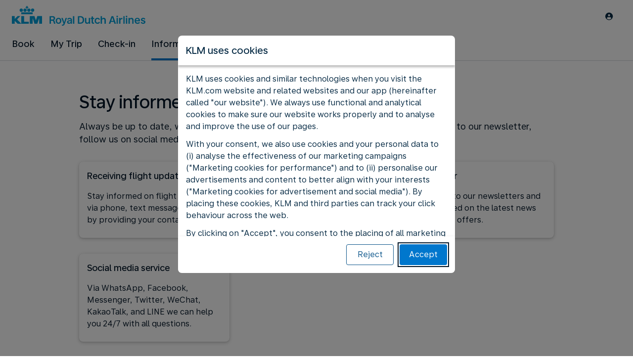

--- FILE ---
content_type: text/html;charset=UTF-8
request_url: https://www.klm.mu/information/updates
body_size: 51547
content:
<!DOCTYPE html><html lang="en-GB" class="bwc-page-template-powered" data-beasties-container><head>
    <meta charset="utf-8">
    <base href="/">
    <script>
      var bwTimestampLoadStart = Date.now();

      // Inform relay that we are using our own cookie banner
      window.uses_own_tracking_banner = true;
    </script>

    <meta name="viewport" content="width=device-width, initial-scale=1">
    <meta name="mobile-web-app-capable" content="yes">
    <meta name="apple-mobile-web-app-capable" content="yes">
    <meta name="apple-mobile-web-app-status-bar-style" content="default">
  <link rel="preload" href="https://www.static-kl.com/i18n/f15d0d35ce81633c9a5e9a7909f769c5327e42d0782b5b5e7131ac50e2f27ed0/KL/mu/en-GB/common.json" as="fetch" crossorigin="anonymous" id="labels-preloadcommon"><link rel="stylesheet" href="https://www.static-kl.com/assets/css/kl.daa87332397fb674464bde87.css" id="bw-stylesheet"><link rel="stylesheet" href="https://www.static-kl.com/assets/css/kl-print.f1a641fd23c3aae082d5861b.css" id="bw-print-stylesheet" media="print"><link rel="icon" href="https://www.static-kl.com/assets/kl/img/logo-120.png" sizes="120x120"><link rel="icon" href="https://www.static-kl.com/assets/kl/img/logo-48.png" sizes="48x48"><link rel="manifest" href="https://www.static-kl.com/assets/kl/manifest.webmanifest"><meta name="theme-color" content="#0077CD"><meta name="cookie-banner-brand" content="KL"><meta name="cookie-banner-language" content="en-GB"><meta name="cookie-banner-country" content="MU"><title>Stay informed about the latest KLM updates - KLM MU</title><script type="text/javascript" src="https://www.static-kl.com/assets/cookie-banner/cookie-banner.js"></script><style ng-app-id="server-app">bwc-page-template[_ngcontent-server-app-c1375692797] > .mat-drawer-container[_ngcontent-server-app-c1375692797], bwc-page-template[_ngcontent-server-app-c1375692797] > .mat-drawer-container[_ngcontent-server-app-c1375692797] > .mat-drawer-content[_ngcontent-server-app-c1375692797]{overflow:initial}bwc-page-template[_ngcontent-server-app-c1375692797]   .bwc-page-template__container[_ngcontent-server-app-c1375692797]{display:flex;width:100%;height:100%;transform:none!important}bwc-page-template[_ngcontent-server-app-c1375692797]   .bwc-page-template__container[_ngcontent-server-app-c1375692797]   .mat-sidenav-content[_ngcontent-server-app-c1375692797], bwc-page-template[_ngcontent-server-app-c1375692797]   .bwc-page-template__container[_ngcontent-server-app-c1375692797]   .mat-sidenav-container[_ngcontent-server-app-c1375692797], bwc-page-template[_ngcontent-server-app-c1375692797]   .bwc-page-template__container[_ngcontent-server-app-c1375692797]   .mat-drawer-content[_ngcontent-server-app-c1375692797]{transform:none!important}bwc-page-template[_ngcontent-server-app-c1375692797]   .bwc-page-template__container[_ngcontent-server-app-c1375692797] > .mat-drawer-content[_ngcontent-server-app-c1375692797]{flex:1 0 auto;flex-direction:column;width:100%}bwc-page-template[_ngcontent-server-app-c1375692797]   .bwc-page-template__container[_ngcontent-server-app-c1375692797]   footer[_ngcontent-server-app-c1375692797]{z-index:0}bwc-page-template[_ngcontent-server-app-c1375692797]   .bwc-page-template__navigation[_ngcontent-server-app-c1375692797]{display:block;height:100%}bwc-page-template[_ngcontent-server-app-c1375692797]   .bwc-page-template__content[_ngcontent-server-app-c1375692797]{display:flex;flex-direction:column;height:inherit}bwc-page-template[_ngcontent-server-app-c1375692797]   .bwc-page-template__content__sticky-header[_ngcontent-server-app-c1375692797]{z-index:1;top:0;width:100%;transition:transform .18s ease-in;border-bottom:var(--aero-border-width-default, 1px) solid var(--aero-color-border-default, #d4d8da);background-color:var(--aero-color-surface-default)}bwc-page-template[_ngcontent-server-app-c1375692797]   .bwc-page-template__content__sticky-header[_ngcontent-server-app-c1375692797]   bwc-subheader[_ngcontent-server-app-c1375692797]   .mat-toolbar[_ngcontent-server-app-c1375692797]{box-shadow:none}bwc-page-template[_ngcontent-server-app-c1375692797]   .bwc-page-template__content__sticky-header[_ngcontent-server-app-c1375692797]   bwc-logo-header[_ngcontent-server-app-c1375692797]   .mat-toolbar[_ngcontent-server-app-c1375692797]{box-shadow:none}bwc-page-template[_ngcontent-server-app-c1375692797]   .bwc-page-template__content__sticky-header__toptasks[_ngcontent-server-app-c1375692797]{display:none;background-color:var(--bwc-palette-white)}@media (min-width: 960px){bwc-page-template[_ngcontent-server-app-c1375692797]   .bwc-page-template__content__sticky-header__toptasks[_ngcontent-server-app-c1375692797]{display:block}}bwc-page-template[_ngcontent-server-app-c1375692797]   .bwc-page-template__content__sticky-header-collapsed[_ngcontent-server-app-c1375692797]{transform:translateY(-56px)}bwc-page-template[_ngcontent-server-app-c1375692797]   .bwc-page-template__content__sticky-header-collapsed[_ngcontent-server-app-c1375692797]   .bwc-logo-header__container--hide-collapsed[_ngcontent-server-app-c1375692797]{display:none}bwc-page-template[_ngcontent-server-app-c1375692797]   .bwc-page-template__content__sticky-top-tasks[_ngcontent-server-app-c1375692797]{display:block;position:sticky;z-index:1;bottom:0;width:100%;padding-bottom:env(safe-area-inset-bottom);border-top:var(--aero-border-width-default) solid var(--aero-color-border-default)}@media (min-width: 960px){bwc-page-template[_ngcontent-server-app-c1375692797]   .bwc-page-template__content__sticky-top-tasks[_ngcontent-server-app-c1375692797]{display:none;height:0;overflow:hidden}}bwc-page-template[_ngcontent-server-app-c1375692797]   .bwc-page-template__content__main-view[_ngcontent-server-app-c1375692797]{position:relative;z-index:0;flex-grow:1;flex-shrink:0}bwc-page-template[_ngcontent-server-app-c1375692797]   .bwc-page-template__content[_ngcontent-server-app-c1375692797]   bwc-legal-footer[_ngcontent-server-app-c1375692797]{flex-grow:0;flex-shrink:0}bwc-page-template[_ngcontent-server-app-c1375692797]   .bwc-page-template__sidenav[_ngcontent-server-app-c1375692797]{width:280px}@media (max-width: 599px){bwc-page-template[_ngcontent-server-app-c1375692797]   .bwc-page-template__sidenav[_ngcontent-server-app-c1375692797]{width:100%;box-shadow:none}}@media (min-width: 600px){bwc-page-template[_ngcontent-server-app-c1375692797]   .bwc-page-template__sidenav[_ngcontent-server-app-c1375692797]{width:100%;box-shadow:none}}bwc-page-template[_ngcontent-server-app-c1375692797]   .bwc-page-template__sidenav__divider[_ngcontent-server-app-c1375692797]{display:block;margin:0;border:var(--aero-border-width-default, 1px) solid var(--aero-color-border-default)}bwc-page-template[_ngcontent-server-app-c1375692797]   .bwc-page-template__sidenav__alllinks[_ngcontent-server-app-c1375692797]{margin-top:16px;margin-left:40px}bwc-page-template[_ngcontent-server-app-c1375692797]   .bwc-page-template__sidenav__enabler[_ngcontent-server-app-c1375692797]{padding:0 20px}bwc-page-template[_ngcontent-server-app-c1375692797]   .bwc-page-template__sidenav__enabler[_ngcontent-server-app-c1375692797]   button[_ngcontent-server-app-c1375692797]{width:100%;min-height:56px;padding:0 20px}bwc-page-template[_ngcontent-server-app-c1375692797]   .bwc-page-template__sidenav__enabler[_ngcontent-server-app-c1375692797]   button__button-flag-wrapper[_ngcontent-server-app-c1375692797]{display:flex;align-items:center;justify-content:left}bwc-page-template[_ngcontent-server-app-c1375692797]   .bwc-page-template__sidenav__enabler[_ngcontent-server-app-c1375692797]   button__button-flag-wrapper__left-icon[_ngcontent-server-app-c1375692797]{margin-right:8px}bwc-page-template[_ngcontent-server-app-c1375692797]   .bwc-page-template__sidenav__close-button[_ngcontent-server-app-c1375692797]{padding:16px}bwc-page-template[_ngcontent-server-app-c1375692797]   .bwc-page-template__sidenav[_ngcontent-server-app-c1375692797]   bwc-multi-list[_ngcontent-server-app-c1375692797]:not([horizontal])   .bwc-multi-list-item[_ngcontent-server-app-c1375692797]   .mdc-list-item[_ngcontent-server-app-c1375692797]{height:auto;min-height:48px}bwc-page-template[_ngcontent-server-app-c1375692797]   .bwc-page-template__sidenav[_ngcontent-server-app-c1375692797]   bwc-multi-list[_ngcontent-server-app-c1375692797]:not([horizontal])   .bwc-multi-list-item[_ngcontent-server-app-c1375692797]   .mdc-list-item__content[_ngcontent-server-app-c1375692797]{padding:0}bwc-page-template[_ngcontent-server-app-c1375692797]   .bwc-page-template__sidenav[_ngcontent-server-app-c1375692797]   bwc-multi-list[_ngcontent-server-app-c1375692797]:not([horizontal])   .bwc-multi-list-item__button[_ngcontent-server-app-c1375692797], bwc-page-template[_ngcontent-server-app-c1375692797]   .bwc-page-template__sidenav[_ngcontent-server-app-c1375692797]   bwc-multi-list[_ngcontent-server-app-c1375692797]:not([horizontal])   .bwc-multi-list-item__link[_ngcontent-server-app-c1375692797]{box-sizing:border-box;min-height:24px;text-decoration:none;white-space:normal}bwc-page-template[_ngcontent-server-app-c1375692797]   .bwc-page-template__sidenav[_ngcontent-server-app-c1375692797]   bwc-multi-list[_ngcontent-server-app-c1375692797]:not([horizontal])   .bwc-multi-list-item__icon[_ngcontent-server-app-c1375692797]{margin-right:16px}bwc-page-template[_ngcontent-server-app-c1375692797]   .bwc-page-template__sidenav[_ngcontent-server-app-c1375692797]   bwc-multi-list[_ngcontent-server-app-c1375692797]:not([horizontal])   .bwc-multi-list-item__link--active[_ngcontent-server-app-c1375692797]{padding-left:36px;border-left:4px solid transparent}bwc-page-template[_ngcontent-server-app-c1375692797]   .bwc-page-template__notification.bwc-notification[_ngcontent-server-app-c1375692797]   .bwc-notification__container[_ngcontent-server-app-c1375692797]{flex-basis:1440px;flex-grow:0;margin:0 auto}bwc-page-template[_ngcontent-server-app-c1375692797]   .bwc-page-template__notification.bwc-notification__linklist[_ngcontent-server-app-c1375692797]{margin:0;list-style:none}bwc-page-template[_ngcontent-server-app-c1375692797]   .bwc-page-template__notification.bwc-notification__linklist[_ngcontent-server-app-c1375692797]   a[_ngcontent-server-app-c1375692797]{margin-left:8px}bwc-page-template[_ngcontent-server-app-c1375692797]   .bwc-page-template__side-panel-container[_ngcontent-server-app-c1375692797]{position:relative;height:100%;gap:16px}bwc-page-template[_ngcontent-server-app-c1375692797]   .bwc-page-template__side-panel[_ngcontent-server-app-c1375692797]{position:absolute;left:0;width:100%}bwc-page-template[_ngcontent-server-app-c1375692797]   .bwc-page-template__side-panel.slide-right[_ngcontent-server-app-c1375692797]{animation:_ngcontent-server-app-c1375692797_slideInRight .4s forwards}bwc-page-template[_ngcontent-server-app-c1375692797]   .bwc-page-template__side-panel.slide-left[_ngcontent-server-app-c1375692797]{animation:_ngcontent-server-app-c1375692797_slideInLeft .4s forwards}@keyframes _ngcontent-server-app-c1375692797_slideInRight{0%{transform:translate(100%);opacity:0}to{transform:translate(0);opacity:1}}@keyframes _ngcontent-server-app-c1375692797_slideInLeft{0%{transform:translate(-100%);opacity:0}to{transform:translate(0);opacity:1}}bwc-page-template[_ngcontent-server-app-c1375692797]   .bwc-page-template__side-panel-section[_ngcontent-server-app-c1375692797]{display:flex;flex-flow:column;margin:16px;gap:16px}bwc-page-template[_ngcontent-server-app-c1375692797]   .bwc-page-template__side-panel-category-wrapper[_ngcontent-server-app-c1375692797]{display:flex;flex-direction:column;align-items:flex-start;gap:var(--aero-space-lg, 24px)}bwc-page-template[_ngcontent-server-app-c1375692797]   .bwc-page-template__side-panel-category-wrapper.bwc-page-template__side-panel-level-0[_ngcontent-server-app-c1375692797]{gap:0}@media (min-width: 960px){bwc-page-template[_ngcontent-server-app-c1375692797]   .bwc-page-template__side-panel-category-wrapper[_ngcontent-server-app-c1375692797]{gap:var(--aero-space-lg, 24px)}bwc-page-template[_ngcontent-server-app-c1375692797]   .bwc-page-template__side-panel-category-wrapper[_ngcontent-server-app-c1375692797]   .bwc-menu-action__link[_ngcontent-server-app-c1375692797], bwc-page-template[_ngcontent-server-app-c1375692797]   .bwc-page-template__side-panel-category-wrapper[_ngcontent-server-app-c1375692797]   .bwc-menu-action__button[_ngcontent-server-app-c1375692797]{justify-content:space-between;width:100%}}bwc-page-template[_ngcontent-server-app-c1375692797]   .bwc-page-template__side-panel-category[_ngcontent-server-app-c1375692797]{display:flex;flex-direction:column;align-items:flex-start;width:100%;gap:var(--aero-space-fix-xs, 8px)}bwc-page-template[_ngcontent-server-app-c1375692797]   .bwc-page-template__side-panel-category[_ngcontent-server-app-c1375692797]   .bwc-submenu-overlay__category-name[_ngcontent-server-app-c1375692797]{padding-left:var(--aero-space-sm, 12px);color:var(--aero-color-text-alternative, #68737a)}bwc-page-template[_ngcontent-server-app-c1375692797]   .bwc-page-template__side-panel-category__links[_ngcontent-server-app-c1375692797]{width:100%}bwc-page-template[_ngcontent-server-app-c1375692797]   .bwc-page-template__container-spacer[_ngcontent-server-app-c1375692797]{height:8px}html.bwc-page-template-powered[_ngcontent-server-app-c1375692797]{display:flex;min-height:100%}html.bwc-page-template-powered[_ngcontent-server-app-c1375692797]   body[_ngcontent-server-app-c1375692797]{flex:1 1 100%;max-width:100%}</style><style ng-app-id="server-app">.mat-drawer-container{position:relative;z-index:1;color:var(--mat-sidenav-content-text-color, var(--mat-sys-on-background));background-color:var(--mat-sidenav-content-background-color, var(--mat-sys-background));box-sizing:border-box;display:block;overflow:hidden}.mat-drawer-container[fullscreen]{top:0;left:0;right:0;bottom:0;position:absolute}.mat-drawer-container[fullscreen].mat-drawer-container-has-open{overflow:hidden}.mat-drawer-container.mat-drawer-container-explicit-backdrop .mat-drawer-side{z-index:3}.mat-drawer-container.ng-animate-disabled .mat-drawer-backdrop,.mat-drawer-container.ng-animate-disabled .mat-drawer-content,.ng-animate-disabled .mat-drawer-container .mat-drawer-backdrop,.ng-animate-disabled .mat-drawer-container .mat-drawer-content{transition:none}.mat-drawer-backdrop{top:0;left:0;right:0;bottom:0;position:absolute;display:block;z-index:3;visibility:hidden}.mat-drawer-backdrop.mat-drawer-shown{visibility:visible;background-color:var(--mat-sidenav-scrim-color, color-mix(in srgb, var(--mat-sys-neutral-variant20) 40%, transparent))}.mat-drawer-transition .mat-drawer-backdrop{transition-duration:400ms;transition-timing-function:cubic-bezier(0.25, 0.8, 0.25, 1);transition-property:background-color,visibility}@media(forced-colors: active){.mat-drawer-backdrop{opacity:.5}}.mat-drawer-content{position:relative;z-index:1;display:block;height:100%;overflow:auto}.mat-drawer-content.mat-drawer-content-hidden{opacity:0}.mat-drawer-transition .mat-drawer-content{transition-duration:400ms;transition-timing-function:cubic-bezier(0.25, 0.8, 0.25, 1);transition-property:transform,margin-left,margin-right}.mat-drawer{position:relative;z-index:4;color:var(--mat-sidenav-container-text-color, var(--mat-sys-on-surface-variant));box-shadow:var(--mat-sidenav-container-elevation-shadow, none);background-color:var(--mat-sidenav-container-background-color, var(--mat-sys-surface));border-top-right-radius:var(--mat-sidenav-container-shape, var(--mat-sys-corner-large));border-bottom-right-radius:var(--mat-sidenav-container-shape, var(--mat-sys-corner-large));width:var(--mat-sidenav-container-width, 360px);display:block;position:absolute;top:0;bottom:0;z-index:3;outline:0;box-sizing:border-box;overflow-y:auto;transform:translate3d(-100%, 0, 0)}@media(forced-colors: active){.mat-drawer,[dir=rtl] .mat-drawer.mat-drawer-end{border-right:solid 1px currentColor}}@media(forced-colors: active){[dir=rtl] .mat-drawer,.mat-drawer.mat-drawer-end{border-left:solid 1px currentColor;border-right:none}}.mat-drawer.mat-drawer-side{z-index:2}.mat-drawer.mat-drawer-end{right:0;transform:translate3d(100%, 0, 0);border-top-left-radius:var(--mat-sidenav-container-shape, var(--mat-sys-corner-large));border-bottom-left-radius:var(--mat-sidenav-container-shape, var(--mat-sys-corner-large));border-top-right-radius:0;border-bottom-right-radius:0}[dir=rtl] .mat-drawer{border-top-left-radius:var(--mat-sidenav-container-shape, var(--mat-sys-corner-large));border-bottom-left-radius:var(--mat-sidenav-container-shape, var(--mat-sys-corner-large));border-top-right-radius:0;border-bottom-right-radius:0;transform:translate3d(100%, 0, 0)}[dir=rtl] .mat-drawer.mat-drawer-end{border-top-right-radius:var(--mat-sidenav-container-shape, var(--mat-sys-corner-large));border-bottom-right-radius:var(--mat-sidenav-container-shape, var(--mat-sys-corner-large));border-top-left-radius:0;border-bottom-left-radius:0;left:0;right:auto;transform:translate3d(-100%, 0, 0)}.mat-drawer-transition .mat-drawer{transition:transform 400ms cubic-bezier(0.25, 0.8, 0.25, 1)}.mat-drawer:not(.mat-drawer-opened):not(.mat-drawer-animating){visibility:hidden;box-shadow:none}.mat-drawer:not(.mat-drawer-opened):not(.mat-drawer-animating) .mat-drawer-inner-container{display:none}.mat-drawer.mat-drawer-opened.mat-drawer-opened{transform:none}.mat-drawer-side{box-shadow:none;border-right-color:var(--mat-sidenav-container-divider-color, transparent);border-right-width:1px;border-right-style:solid}.mat-drawer-side.mat-drawer-end{border-left-color:var(--mat-sidenav-container-divider-color, transparent);border-left-width:1px;border-left-style:solid;border-right:none}[dir=rtl] .mat-drawer-side{border-left-color:var(--mat-sidenav-container-divider-color, transparent);border-left-width:1px;border-left-style:solid;border-right:none}[dir=rtl] .mat-drawer-side.mat-drawer-end{border-right-color:var(--mat-sidenav-container-divider-color, transparent);border-right-width:1px;border-right-style:solid;border-left:none}.mat-drawer-inner-container{width:100%;height:100%;overflow:auto}.mat-sidenav-fixed{position:fixed}
</style><style ng-app-id="server-app">.mat-toolbar{background:var(--mat-toolbar-container-background-color, var(--mat-sys-surface));color:var(--mat-toolbar-container-text-color, var(--mat-sys-on-surface))}.mat-toolbar,.mat-toolbar h1,.mat-toolbar h2,.mat-toolbar h3,.mat-toolbar h4,.mat-toolbar h5,.mat-toolbar h6{font-family:var(--mat-toolbar-title-text-font, var(--mat-sys-title-large-font));font-size:var(--mat-toolbar-title-text-size, var(--mat-sys-title-large-size));line-height:var(--mat-toolbar-title-text-line-height, var(--mat-sys-title-large-line-height));font-weight:var(--mat-toolbar-title-text-weight, var(--mat-sys-title-large-weight));letter-spacing:var(--mat-toolbar-title-text-tracking, var(--mat-sys-title-large-tracking));margin:0}@media(forced-colors: active){.mat-toolbar{outline:solid 1px}}.mat-toolbar .mat-form-field-underline,.mat-toolbar .mat-form-field-ripple,.mat-toolbar .mat-focused .mat-form-field-ripple{background-color:currentColor}.mat-toolbar .mat-form-field-label,.mat-toolbar .mat-focused .mat-form-field-label,.mat-toolbar .mat-select-value,.mat-toolbar .mat-select-arrow,.mat-toolbar .mat-form-field.mat-focused .mat-select-arrow{color:inherit}.mat-toolbar .mat-input-element{caret-color:currentColor}.mat-toolbar .mat-mdc-button-base.mat-mdc-button-base.mat-unthemed{--mat-button-text-label-text-color: var(--mat-toolbar-container-text-color, var(--mat-sys-on-surface));--mat-button-outlined-label-text-color: var(--mat-toolbar-container-text-color, var(--mat-sys-on-surface))}.mat-toolbar-row,.mat-toolbar-single-row{display:flex;box-sizing:border-box;padding:0 16px;width:100%;flex-direction:row;align-items:center;white-space:nowrap;height:var(--mat-toolbar-standard-height, 64px)}@media(max-width: 599px){.mat-toolbar-row,.mat-toolbar-single-row{height:var(--mat-toolbar-mobile-height, 56px)}}.mat-toolbar-multiple-rows{display:flex;box-sizing:border-box;flex-direction:column;width:100%;min-height:var(--mat-toolbar-standard-height, 64px)}@media(max-width: 599px){.mat-toolbar-multiple-rows{min-height:var(--mat-toolbar-mobile-height, 56px)}}
</style><style ng-app-id="server-app">[_nghost-server-app-c477710556]{display:inline-block;line-height:0}[_nghost-server-app-c477710556]   img[_ngcontent-server-app-c477710556]{display:inline-block}</style><style ng-app-id="server-app">[_nghost-server-app-c3289703829]{display:block;position:relative}[_nghost-server-app-c3289703829]   button[_ngcontent-server-app-c3289703829]{line-height:0}[_nghost-server-app-c3289703829]   .bwc-logo-header[_ngcontent-server-app-c3289703829]{align-items:center;height:auto;padding:var(--aero-space-xs, 8px) var(--aero-space-xs, 8px) 0 var(--aero-space-xs, 8px)}@media (max-width: 599px){[_nghost-server-app-c3289703829]   .bwc-logo-header[_ngcontent-server-app-c3289703829]{display:flex;align-items:center;align-self:stretch;justify-content:space-between}}@media (min-width: 960px){[_nghost-server-app-c3289703829]   .bwc-logo-header[_ngcontent-server-app-c3289703829]{height:auto;padding:var(--aero-space-2xs, 8px) var(--aero-space-md, 24px) 0 var(--aero-space-md, 24px)}}@media (min-width: 768px){[_nghost-server-app-c3289703829]   .bwc-logo-header[_ngcontent-server-app-c3289703829]   .bwc-logo-header__label-login[_ngcontent-server-app-c3289703829], [_nghost-server-app-c3289703829]   .bwc-logo-header[_ngcontent-server-app-c3289703829]   .bwc-logo-header__label-enrol[_ngcontent-server-app-c3289703829]{display:inline;text-transform:none}[_nghost-server-app-c3289703829]   .bwc-logo-header[_ngcontent-server-app-c3289703829]   .bwc-logo-header__button-countrylang[_ngcontent-server-app-c3289703829]{display:block}[_nghost-server-app-c3289703829]   .bwc-logo-header[_ngcontent-server-app-c3289703829]   .bwc-logo-header__redirection-notice-container__language[_ngcontent-server-app-c3289703829]{display:block}[_nghost-server-app-c3289703829]   .bwc-logo-header[_ngcontent-server-app-c3289703829]   .bwc-logo-header__redirection-notice-container__menu[_ngcontent-server-app-c3289703829]{display:none}[_nghost-server-app-c3289703829]   .bwc-logo-header[_ngcontent-server-app-c3289703829]   .bwc-logo-header__enrol-button[_ngcontent-server-app-c3289703829]{display:inline-block}}@media (min-width: 600px){[_nghost-server-app-c3289703829]   .bwc-logo-header__button-container[_ngcontent-server-app-c3289703829]{position:relative}}[_nghost-server-app-c3289703829]   .bwc-logo-header__redirection-notice-container[_ngcontent-server-app-c3289703829]{position:absolute;z-index:101;top:48px;right:5px;left:5px;border-radius:2px;box-shadow:0 4px 4px #0000003d,0 0 4px #0000001f}@media (min-width: 600px){[_nghost-server-app-c3289703829]   .bwc-logo-header__redirection-notice-container[_ngcontent-server-app-c3289703829]{width:350px}[_nghost-server-app-c3289703829]   .bwc-logo-header__redirection-notice-container__language[_ngcontent-server-app-c3289703829]{right:0;left:auto}[_nghost-server-app-c3289703829]   .bwc-logo-header__redirection-notice-container__language[_ngcontent-server-app-c3289703829]:before{right:40px;left:auto}[_nghost-server-app-c3289703829]   .bwc-logo-header__redirection-notice-container__menu[_ngcontent-server-app-c3289703829]{right:auto;left:-10px}[_nghost-server-app-c3289703829]   .bwc-logo-header__redirection-notice-container__menu[_ngcontent-server-app-c3289703829]:before{left:10px}}[_nghost-server-app-c3289703829]   .bwc-logo-header__redirection-notice-container[_ngcontent-server-app-c3289703829]:before{content:"";display:block;position:absolute;top:-10px;width:0;height:0;border-right:20px solid transparent;border-left:20px solid transparent}[_nghost-server-app-c3289703829]   .bwc-logo-header__logo-container[_ngcontent-server-app-c3289703829]{display:flex;flex:1 1 auto;flex-wrap:wrap;align-self:center;margin-top:0;padding-left:var(--aero-space-fix-xs, 8px)}@media (min-width: 960px){[_nghost-server-app-c3289703829]   .bwc-logo-header__logo-container[_ngcontent-server-app-c3289703829]{padding-left:0}}[_nghost-server-app-c3289703829]   .bwc-logo-header__logo-container-link[_ngcontent-server-app-c3289703829]{display:inline-flex}[_nghost-server-app-c3289703829]   .bwc-logo-header__logo-container-link[_ngcontent-server-app-c3289703829]:focus-visible, [_nghost-server-app-c3289703829]   .bwc-logo-header__logo-container-link[_ngcontent-server-app-c3289703829]:focus{z-index:10;border:none;border-radius:var(--aero-border-radius-default);outline:var(--aero-outline-width-default) solid var(--aero-color-outline-default)!important;outline-offset:var(--aero-outline-width-default);box-shadow:none!important}[_nghost-server-app-c3289703829]   .bwc-logo-header__logo-container[_ngcontent-server-app-c3289703829]   h1[_ngcontent-server-app-c3289703829]{display:inline-flex}[_nghost-server-app-c3289703829]   .bwc-logo-header__spacer[_ngcontent-server-app-c3289703829]{flex:1 1 auto}[_nghost-server-app-c3289703829]   .bwc-logo-header__action-menu-container[_ngcontent-server-app-c3289703829]{display:flex;gap:var(--aero-space-fix-2xs);align-items:center}@media (max-width: 599px){[_nghost-server-app-c3289703829]   .bwc-logo-header__action-menu-container[_ngcontent-server-app-c3289703829]{gap:var(--aero-space-fix-2xs)}}[_nghost-server-app-c3289703829]   .bwc-logo-header__action-menu-container[_ngcontent-server-app-c3289703829]   bwc-menu-action[_ngcontent-server-app-c3289703829]{width:auto}[_nghost-server-app-c3289703829]   .bwc-logo-header__logo[_ngcontent-server-app-c3289703829]{display:inline-block;align-self:center;background-color:transparent;background-repeat:no-repeat;background-position:left center;background-size:100% auto}@media (min-width: 960px){[_nghost-server-app-c3289703829]   .bwc-logo-header__logo[_ngcontent-server-app-c3289703829]{background-position:left bottom}}[_nghost-server-app-c3289703829]   .bwc-logo-header__enrol-container[_ngcontent-server-app-c3289703829]{display:none}@media (min-width: 1280px){[_nghost-server-app-c3289703829]   .bwc-logo-header__enrol-container[_ngcontent-server-app-c3289703829]{display:block}}[_nghost-server-app-c3289703829]   .bwc-logo-header[_ngcontent-server-app-c3289703829]   button.bwc-logo-header__button-countrylang[_ngcontent-server-app-c3289703829]:not(:hover), [_nghost-server-app-c3289703829]   .bwc-logo-header[_ngcontent-server-app-c3289703829]   button.bwc-logo-header__auth-menu-button[_ngcontent-server-app-c3289703829]:not(:hover), [_nghost-server-app-c3289703829]   .bwc-logo-header[_ngcontent-server-app-c3289703829]   button.bwc-logo-header__login-button[_ngcontent-server-app-c3289703829]:not(:hover), [_nghost-server-app-c3289703829]   .bwc-logo-header[_ngcontent-server-app-c3289703829]   button.bwc-logo-header__enrol-button[_ngcontent-server-app-c3289703829]:not(:hover), [_nghost-server-app-c3289703829]   .bwc-logo-header[_ngcontent-server-app-c3289703829]   button.bwc-logo-header__user-profile-info[_ngcontent-server-app-c3289703829]:not(:hover){background-color:unset;color:inherit}[_nghost-server-app-c3289703829]   .bwc-logo-header__auth-menu-button[_ngcontent-server-app-c3289703829], [_nghost-server-app-c3289703829]   .bwc-logo-header__login-button[_ngcontent-server-app-c3289703829], [_nghost-server-app-c3289703829]   .bwc-logo-header__enrol-button[_ngcontent-server-app-c3289703829], [_nghost-server-app-c3289703829]   .bwc-logo-header__button-countrylang[_ngcontent-server-app-c3289703829], [_nghost-server-app-c3289703829]   .bwc-logo-header__label-login[_ngcontent-server-app-c3289703829], [_nghost-server-app-c3289703829]   .bwc-logo-header__label-enrol[_ngcontent-server-app-c3289703829], [_nghost-server-app-c3289703829]   .bwc-logo-header__label-countrylang[_ngcontent-server-app-c3289703829]{text-transform:none}.bw-kl   [_nghost-server-app-c3289703829]   .bwc-logo-header__auth-menu-button[_ngcontent-server-app-c3289703829], .bw-kl   [_nghost-server-app-c3289703829]   .bwc-logo-header__login-button[_ngcontent-server-app-c3289703829], .bw-kl   [_nghost-server-app-c3289703829]   .bwc-logo-header__enrol-button[_ngcontent-server-app-c3289703829], .bw-kl   [_nghost-server-app-c3289703829]   .bwc-logo-header__button-countrylang[_ngcontent-server-app-c3289703829], .bw-kl   [_nghost-server-app-c3289703829]   .bwc-logo-header__label-login[_ngcontent-server-app-c3289703829], .bw-kl   [_nghost-server-app-c3289703829]   .bwc-logo-header__label-enrol[_ngcontent-server-app-c3289703829], .bw-kl   [_nghost-server-app-c3289703829]   .bwc-logo-header__label-countrylang[_ngcontent-server-app-c3289703829]{color:var(--bwc-palette-primary-900)}@media (max-width: 599px){[_nghost-server-app-c3289703829]   .bwc-logo-header__label-login[_ngcontent-server-app-c3289703829]{display:none}}[_nghost-server-app-c3289703829]   .bwc-logo-header__button-countrylang[_ngcontent-server-app-c3289703829]{display:none}[_nghost-server-app-c3289703829]   .bwc-logo-header__redirection-notice-container__language[_ngcontent-server-app-c3289703829]{display:none}[_nghost-server-app-c3289703829]   .bwc-logo-header__redirection-notice-container__menu[_ngcontent-server-app-c3289703829]{display:block}[_nghost-server-app-c3289703829]   .bwc-logo-header__user-initials[_ngcontent-server-app-c3289703829]{align-content:center;padding:4px 0}@media (min-width: 600px){[_nghost-server-app-c3289703829]   .bwc-logo-header__user-initials[_ngcontent-server-app-c3289703829]{padding:8px 0}}[_nghost-server-app-c3289703829]   .bwc-logo-header__user-avatar[_ngcontent-server-app-c3289703829]{padding:8px 0}[_nghost-server-app-c3289703829]   .bwc-logo-header__user-name[_ngcontent-server-app-c3289703829]{display:block;line-height:1.2}[_nghost-server-app-c3289703829]   .bwc-logo-header__user-profile-type-container[_ngcontent-server-app-c3289703829]{display:none}@media (min-width: 768px){[_nghost-server-app-c3289703829]   .bwc-logo-header__user-profile-type-container[_ngcontent-server-app-c3289703829]{display:flex}}[_nghost-server-app-c3289703829]   .bwc-logo-header__expand-status[_ngcontent-server-app-c3289703829]{padding:8px 0 0 16px}@media (min-width: 960px){[_nghost-server-app-c3289703829]   .bwc-logo-header__button-menu[_ngcontent-server-app-c3289703829]{display:none}}[_nghost-server-app-c3289703829]   .bwc-logo-header__button-menu.mdc-icon-button[_ngcontent-server-app-c3289703829]{min-width:40px;min-height:40px}[_nghost-server-app-c3289703829]   .bwc-logo-header__button-menu[_ngcontent-server-app-c3289703829]   .mat-mdc-button-persistent-ripple[_ngcontent-server-app-c3289703829]{border-radius:2px}[_nghost-server-app-c3289703829]   .bwc-logo-header__flyingblue-extra[_ngcontent-server-app-c3289703829]{margin-left:4px}.bwc-small-header[_nghost-server-app-c3289703829]   .bwc-logo-header__button-menu[_ngcontent-server-app-c3289703829]{margin-right:0}.bwc-small-header[_nghost-server-app-c3289703829]   .bwc-logo-header__logo[_ngcontent-server-app-c3289703829]{background-position:left center}[_nghost-server-app-c3289703829]   .bwc-logo-header__profile-list[_ngcontent-server-app-c3289703829]   .mat-mdc-list[_ngcontent-server-app-c3289703829]   .mdc-list-item[_ngcontent-server-app-c3289703829]{height:auto}[_nghost-server-app-c3289703829]   .bwc-logo-header__profile-list[_ngcontent-server-app-c3289703829]   .mat-mdc-list[_ngcontent-server-app-c3289703829]   .mdc-list-item[_ngcontent-server-app-c3289703829]   .bwc-multi-list__button[_ngcontent-server-app-c3289703829]{height:auto;padding:16px 24px;line-height:normal}.bwc-logo-header__user-profile-button[_ngcontent-server-app-c3289703829]{display:inline-block;box-sizing:border-box;width:32px;height:32px;border-radius:50%;text-align:center}@media (min-width: 600px){.bwc-logo-header__user-profile-button[_ngcontent-server-app-c3289703829]{width:40px;height:40px;padding:8px 0}}.bwc-logo-header__user-profile-type__logo-wrapper[_ngcontent-server-app-c3289703829]{display:flex;align-items:center}</style><style ng-app-id="server-app">.bwc-skiplink[_nghost-server-app-c1894850802]{position:fixed;z-index:1;left:8px;transform:translateY(-54px)}.bwc-skiplink[_nghost-server-app-c1894850802]   a[_ngcontent-server-app-c1894850802]{top:0;transition:transform .2s ease-in;opacity:0}.bwc-skiplink[_nghost-server-app-c1894850802]   a.mat-raised-button.mat-primary[_ngcontent-server-app-c1894850802]{text-transform:uppercase}.bw-kl   .bwc-skiplink[_nghost-server-app-c1894850802]   a.mat-raised-button.mat-primary[_ngcontent-server-app-c1894850802]{border-radius:0}.bwc-skiplink[_nghost-server-app-c1894850802]   a[_ngcontent-server-app-c1894850802]:focus{transform:translateY(62px);opacity:1}</style><style ng-app-id="server-app">.mat-mdc-button-base{text-decoration:none}.mat-mdc-button-base .mat-icon{min-height:fit-content;flex-shrink:0}.mdc-button{-webkit-user-select:none;user-select:none;position:relative;display:inline-flex;align-items:center;justify-content:center;box-sizing:border-box;min-width:64px;border:none;outline:none;line-height:inherit;-webkit-appearance:none;overflow:visible;vertical-align:middle;background:rgba(0,0,0,0);padding:0 8px}.mdc-button::-moz-focus-inner{padding:0;border:0}.mdc-button:active{outline:none}.mdc-button:hover{cursor:pointer}.mdc-button:disabled{cursor:default;pointer-events:none}.mdc-button[hidden]{display:none}.mdc-button .mdc-button__label{position:relative}.mat-mdc-button{padding:0 var(--mat-button-text-horizontal-padding, 12px);height:var(--mat-button-text-container-height, 40px);font-family:var(--mat-button-text-label-text-font, var(--mat-sys-label-large-font));font-size:var(--mat-button-text-label-text-size, var(--mat-sys-label-large-size));letter-spacing:var(--mat-button-text-label-text-tracking, var(--mat-sys-label-large-tracking));text-transform:var(--mat-button-text-label-text-transform);font-weight:var(--mat-button-text-label-text-weight, var(--mat-sys-label-large-weight))}.mat-mdc-button,.mat-mdc-button .mdc-button__ripple{border-radius:var(--mat-button-text-container-shape, var(--mat-sys-corner-full))}.mat-mdc-button:not(:disabled){color:var(--mat-button-text-label-text-color, var(--mat-sys-primary))}.mat-mdc-button[disabled],.mat-mdc-button.mat-mdc-button-disabled{cursor:default;pointer-events:none;color:var(--mat-button-text-disabled-label-text-color, color-mix(in srgb, var(--mat-sys-on-surface) 38%, transparent))}.mat-mdc-button.mat-mdc-button-disabled-interactive{pointer-events:auto}.mat-mdc-button:has(.material-icons,mat-icon,[matButtonIcon]){padding:0 var(--mat-button-text-with-icon-horizontal-padding, 16px)}.mat-mdc-button>.mat-icon{margin-right:var(--mat-button-text-icon-spacing, 8px);margin-left:var(--mat-button-text-icon-offset, -4px)}[dir=rtl] .mat-mdc-button>.mat-icon{margin-right:var(--mat-button-text-icon-offset, -4px);margin-left:var(--mat-button-text-icon-spacing, 8px)}.mat-mdc-button .mdc-button__label+.mat-icon{margin-right:var(--mat-button-text-icon-offset, -4px);margin-left:var(--mat-button-text-icon-spacing, 8px)}[dir=rtl] .mat-mdc-button .mdc-button__label+.mat-icon{margin-right:var(--mat-button-text-icon-spacing, 8px);margin-left:var(--mat-button-text-icon-offset, -4px)}.mat-mdc-button .mat-ripple-element{background-color:var(--mat-button-text-ripple-color, color-mix(in srgb, var(--mat-sys-primary) calc(var(--mat-sys-pressed-state-layer-opacity) * 100%), transparent))}.mat-mdc-button .mat-mdc-button-persistent-ripple::before{background-color:var(--mat-button-text-state-layer-color, var(--mat-sys-primary))}.mat-mdc-button.mat-mdc-button-disabled .mat-mdc-button-persistent-ripple::before{background-color:var(--mat-button-text-disabled-state-layer-color, var(--mat-sys-on-surface-variant))}.mat-mdc-button:hover>.mat-mdc-button-persistent-ripple::before{opacity:var(--mat-button-text-hover-state-layer-opacity, var(--mat-sys-hover-state-layer-opacity))}.mat-mdc-button.cdk-program-focused>.mat-mdc-button-persistent-ripple::before,.mat-mdc-button.cdk-keyboard-focused>.mat-mdc-button-persistent-ripple::before,.mat-mdc-button.mat-mdc-button-disabled-interactive:focus>.mat-mdc-button-persistent-ripple::before{opacity:var(--mat-button-text-focus-state-layer-opacity, var(--mat-sys-focus-state-layer-opacity))}.mat-mdc-button:active>.mat-mdc-button-persistent-ripple::before{opacity:var(--mat-button-text-pressed-state-layer-opacity, var(--mat-sys-pressed-state-layer-opacity))}.mat-mdc-button .mat-mdc-button-touch-target{position:absolute;top:50%;height:var(--mat-button-text-touch-target-size, 48px);display:var(--mat-button-text-touch-target-display, block);left:0;right:0;transform:translateY(-50%)}.mat-mdc-unelevated-button{transition:box-shadow 280ms cubic-bezier(0.4, 0, 0.2, 1);height:var(--mat-button-filled-container-height, 40px);font-family:var(--mat-button-filled-label-text-font, var(--mat-sys-label-large-font));font-size:var(--mat-button-filled-label-text-size, var(--mat-sys-label-large-size));letter-spacing:var(--mat-button-filled-label-text-tracking, var(--mat-sys-label-large-tracking));text-transform:var(--mat-button-filled-label-text-transform);font-weight:var(--mat-button-filled-label-text-weight, var(--mat-sys-label-large-weight));padding:0 var(--mat-button-filled-horizontal-padding, 24px)}.mat-mdc-unelevated-button>.mat-icon{margin-right:var(--mat-button-filled-icon-spacing, 8px);margin-left:var(--mat-button-filled-icon-offset, -8px)}[dir=rtl] .mat-mdc-unelevated-button>.mat-icon{margin-right:var(--mat-button-filled-icon-offset, -8px);margin-left:var(--mat-button-filled-icon-spacing, 8px)}.mat-mdc-unelevated-button .mdc-button__label+.mat-icon{margin-right:var(--mat-button-filled-icon-offset, -8px);margin-left:var(--mat-button-filled-icon-spacing, 8px)}[dir=rtl] .mat-mdc-unelevated-button .mdc-button__label+.mat-icon{margin-right:var(--mat-button-filled-icon-spacing, 8px);margin-left:var(--mat-button-filled-icon-offset, -8px)}.mat-mdc-unelevated-button .mat-ripple-element{background-color:var(--mat-button-filled-ripple-color, color-mix(in srgb, var(--mat-sys-on-primary) calc(var(--mat-sys-pressed-state-layer-opacity) * 100%), transparent))}.mat-mdc-unelevated-button .mat-mdc-button-persistent-ripple::before{background-color:var(--mat-button-filled-state-layer-color, var(--mat-sys-on-primary))}.mat-mdc-unelevated-button.mat-mdc-button-disabled .mat-mdc-button-persistent-ripple::before{background-color:var(--mat-button-filled-disabled-state-layer-color, var(--mat-sys-on-surface-variant))}.mat-mdc-unelevated-button:hover>.mat-mdc-button-persistent-ripple::before{opacity:var(--mat-button-filled-hover-state-layer-opacity, var(--mat-sys-hover-state-layer-opacity))}.mat-mdc-unelevated-button.cdk-program-focused>.mat-mdc-button-persistent-ripple::before,.mat-mdc-unelevated-button.cdk-keyboard-focused>.mat-mdc-button-persistent-ripple::before,.mat-mdc-unelevated-button.mat-mdc-button-disabled-interactive:focus>.mat-mdc-button-persistent-ripple::before{opacity:var(--mat-button-filled-focus-state-layer-opacity, var(--mat-sys-focus-state-layer-opacity))}.mat-mdc-unelevated-button:active>.mat-mdc-button-persistent-ripple::before{opacity:var(--mat-button-filled-pressed-state-layer-opacity, var(--mat-sys-pressed-state-layer-opacity))}.mat-mdc-unelevated-button .mat-mdc-button-touch-target{position:absolute;top:50%;height:var(--mat-button-filled-touch-target-size, 48px);display:var(--mat-button-filled-touch-target-display, block);left:0;right:0;transform:translateY(-50%)}.mat-mdc-unelevated-button:not(:disabled){color:var(--mat-button-filled-label-text-color, var(--mat-sys-on-primary));background-color:var(--mat-button-filled-container-color, var(--mat-sys-primary))}.mat-mdc-unelevated-button,.mat-mdc-unelevated-button .mdc-button__ripple{border-radius:var(--mat-button-filled-container-shape, var(--mat-sys-corner-full))}.mat-mdc-unelevated-button[disabled],.mat-mdc-unelevated-button.mat-mdc-button-disabled{cursor:default;pointer-events:none;color:var(--mat-button-filled-disabled-label-text-color, color-mix(in srgb, var(--mat-sys-on-surface) 38%, transparent));background-color:var(--mat-button-filled-disabled-container-color, color-mix(in srgb, var(--mat-sys-on-surface) 12%, transparent))}.mat-mdc-unelevated-button.mat-mdc-button-disabled-interactive{pointer-events:auto}.mat-mdc-raised-button{transition:box-shadow 280ms cubic-bezier(0.4, 0, 0.2, 1);box-shadow:var(--mat-button-protected-container-elevation-shadow, var(--mat-sys-level1));height:var(--mat-button-protected-container-height, 40px);font-family:var(--mat-button-protected-label-text-font, var(--mat-sys-label-large-font));font-size:var(--mat-button-protected-label-text-size, var(--mat-sys-label-large-size));letter-spacing:var(--mat-button-protected-label-text-tracking, var(--mat-sys-label-large-tracking));text-transform:var(--mat-button-protected-label-text-transform);font-weight:var(--mat-button-protected-label-text-weight, var(--mat-sys-label-large-weight));padding:0 var(--mat-button-protected-horizontal-padding, 24px)}.mat-mdc-raised-button>.mat-icon{margin-right:var(--mat-button-protected-icon-spacing, 8px);margin-left:var(--mat-button-protected-icon-offset, -8px)}[dir=rtl] .mat-mdc-raised-button>.mat-icon{margin-right:var(--mat-button-protected-icon-offset, -8px);margin-left:var(--mat-button-protected-icon-spacing, 8px)}.mat-mdc-raised-button .mdc-button__label+.mat-icon{margin-right:var(--mat-button-protected-icon-offset, -8px);margin-left:var(--mat-button-protected-icon-spacing, 8px)}[dir=rtl] .mat-mdc-raised-button .mdc-button__label+.mat-icon{margin-right:var(--mat-button-protected-icon-spacing, 8px);margin-left:var(--mat-button-protected-icon-offset, -8px)}.mat-mdc-raised-button .mat-ripple-element{background-color:var(--mat-button-protected-ripple-color, color-mix(in srgb, var(--mat-sys-primary) calc(var(--mat-sys-pressed-state-layer-opacity) * 100%), transparent))}.mat-mdc-raised-button .mat-mdc-button-persistent-ripple::before{background-color:var(--mat-button-protected-state-layer-color, var(--mat-sys-primary))}.mat-mdc-raised-button.mat-mdc-button-disabled .mat-mdc-button-persistent-ripple::before{background-color:var(--mat-button-protected-disabled-state-layer-color, var(--mat-sys-on-surface-variant))}.mat-mdc-raised-button:hover>.mat-mdc-button-persistent-ripple::before{opacity:var(--mat-button-protected-hover-state-layer-opacity, var(--mat-sys-hover-state-layer-opacity))}.mat-mdc-raised-button.cdk-program-focused>.mat-mdc-button-persistent-ripple::before,.mat-mdc-raised-button.cdk-keyboard-focused>.mat-mdc-button-persistent-ripple::before,.mat-mdc-raised-button.mat-mdc-button-disabled-interactive:focus>.mat-mdc-button-persistent-ripple::before{opacity:var(--mat-button-protected-focus-state-layer-opacity, var(--mat-sys-focus-state-layer-opacity))}.mat-mdc-raised-button:active>.mat-mdc-button-persistent-ripple::before{opacity:var(--mat-button-protected-pressed-state-layer-opacity, var(--mat-sys-pressed-state-layer-opacity))}.mat-mdc-raised-button .mat-mdc-button-touch-target{position:absolute;top:50%;height:var(--mat-button-protected-touch-target-size, 48px);display:var(--mat-button-protected-touch-target-display, block);left:0;right:0;transform:translateY(-50%)}.mat-mdc-raised-button:not(:disabled){color:var(--mat-button-protected-label-text-color, var(--mat-sys-primary));background-color:var(--mat-button-protected-container-color, var(--mat-sys-surface))}.mat-mdc-raised-button,.mat-mdc-raised-button .mdc-button__ripple{border-radius:var(--mat-button-protected-container-shape, var(--mat-sys-corner-full))}.mat-mdc-raised-button:hover{box-shadow:var(--mat-button-protected-hover-container-elevation-shadow, var(--mat-sys-level2))}.mat-mdc-raised-button:focus{box-shadow:var(--mat-button-protected-focus-container-elevation-shadow, var(--mat-sys-level1))}.mat-mdc-raised-button:active,.mat-mdc-raised-button:focus:active{box-shadow:var(--mat-button-protected-pressed-container-elevation-shadow, var(--mat-sys-level1))}.mat-mdc-raised-button[disabled],.mat-mdc-raised-button.mat-mdc-button-disabled{cursor:default;pointer-events:none;color:var(--mat-button-protected-disabled-label-text-color, color-mix(in srgb, var(--mat-sys-on-surface) 38%, transparent));background-color:var(--mat-button-protected-disabled-container-color, color-mix(in srgb, var(--mat-sys-on-surface) 12%, transparent))}.mat-mdc-raised-button[disabled].mat-mdc-button-disabled,.mat-mdc-raised-button.mat-mdc-button-disabled.mat-mdc-button-disabled{box-shadow:var(--mat-button-protected-disabled-container-elevation-shadow, var(--mat-sys-level0))}.mat-mdc-raised-button.mat-mdc-button-disabled-interactive{pointer-events:auto}.mat-mdc-outlined-button{border-style:solid;transition:border 280ms cubic-bezier(0.4, 0, 0.2, 1);height:var(--mat-button-outlined-container-height, 40px);font-family:var(--mat-button-outlined-label-text-font, var(--mat-sys-label-large-font));font-size:var(--mat-button-outlined-label-text-size, var(--mat-sys-label-large-size));letter-spacing:var(--mat-button-outlined-label-text-tracking, var(--mat-sys-label-large-tracking));text-transform:var(--mat-button-outlined-label-text-transform);font-weight:var(--mat-button-outlined-label-text-weight, var(--mat-sys-label-large-weight));border-radius:var(--mat-button-outlined-container-shape, var(--mat-sys-corner-full));border-width:var(--mat-button-outlined-outline-width, 1px);padding:0 var(--mat-button-outlined-horizontal-padding, 24px)}.mat-mdc-outlined-button>.mat-icon{margin-right:var(--mat-button-outlined-icon-spacing, 8px);margin-left:var(--mat-button-outlined-icon-offset, -8px)}[dir=rtl] .mat-mdc-outlined-button>.mat-icon{margin-right:var(--mat-button-outlined-icon-offset, -8px);margin-left:var(--mat-button-outlined-icon-spacing, 8px)}.mat-mdc-outlined-button .mdc-button__label+.mat-icon{margin-right:var(--mat-button-outlined-icon-offset, -8px);margin-left:var(--mat-button-outlined-icon-spacing, 8px)}[dir=rtl] .mat-mdc-outlined-button .mdc-button__label+.mat-icon{margin-right:var(--mat-button-outlined-icon-spacing, 8px);margin-left:var(--mat-button-outlined-icon-offset, -8px)}.mat-mdc-outlined-button .mat-ripple-element{background-color:var(--mat-button-outlined-ripple-color, color-mix(in srgb, var(--mat-sys-primary) calc(var(--mat-sys-pressed-state-layer-opacity) * 100%), transparent))}.mat-mdc-outlined-button .mat-mdc-button-persistent-ripple::before{background-color:var(--mat-button-outlined-state-layer-color, var(--mat-sys-primary))}.mat-mdc-outlined-button.mat-mdc-button-disabled .mat-mdc-button-persistent-ripple::before{background-color:var(--mat-button-outlined-disabled-state-layer-color, var(--mat-sys-on-surface-variant))}.mat-mdc-outlined-button:hover>.mat-mdc-button-persistent-ripple::before{opacity:var(--mat-button-outlined-hover-state-layer-opacity, var(--mat-sys-hover-state-layer-opacity))}.mat-mdc-outlined-button.cdk-program-focused>.mat-mdc-button-persistent-ripple::before,.mat-mdc-outlined-button.cdk-keyboard-focused>.mat-mdc-button-persistent-ripple::before,.mat-mdc-outlined-button.mat-mdc-button-disabled-interactive:focus>.mat-mdc-button-persistent-ripple::before{opacity:var(--mat-button-outlined-focus-state-layer-opacity, var(--mat-sys-focus-state-layer-opacity))}.mat-mdc-outlined-button:active>.mat-mdc-button-persistent-ripple::before{opacity:var(--mat-button-outlined-pressed-state-layer-opacity, var(--mat-sys-pressed-state-layer-opacity))}.mat-mdc-outlined-button .mat-mdc-button-touch-target{position:absolute;top:50%;height:var(--mat-button-outlined-touch-target-size, 48px);display:var(--mat-button-outlined-touch-target-display, block);left:0;right:0;transform:translateY(-50%)}.mat-mdc-outlined-button:not(:disabled){color:var(--mat-button-outlined-label-text-color, var(--mat-sys-primary));border-color:var(--mat-button-outlined-outline-color, var(--mat-sys-outline))}.mat-mdc-outlined-button[disabled],.mat-mdc-outlined-button.mat-mdc-button-disabled{cursor:default;pointer-events:none;color:var(--mat-button-outlined-disabled-label-text-color, color-mix(in srgb, var(--mat-sys-on-surface) 38%, transparent));border-color:var(--mat-button-outlined-disabled-outline-color, color-mix(in srgb, var(--mat-sys-on-surface) 12%, transparent))}.mat-mdc-outlined-button.mat-mdc-button-disabled-interactive{pointer-events:auto}.mat-tonal-button{transition:box-shadow 280ms cubic-bezier(0.4, 0, 0.2, 1);height:var(--mat-button-tonal-container-height, 40px);font-family:var(--mat-button-tonal-label-text-font, var(--mat-sys-label-large-font));font-size:var(--mat-button-tonal-label-text-size, var(--mat-sys-label-large-size));letter-spacing:var(--mat-button-tonal-label-text-tracking, var(--mat-sys-label-large-tracking));text-transform:var(--mat-button-tonal-label-text-transform);font-weight:var(--mat-button-tonal-label-text-weight, var(--mat-sys-label-large-weight));padding:0 var(--mat-button-tonal-horizontal-padding, 24px)}.mat-tonal-button:not(:disabled){color:var(--mat-button-tonal-label-text-color, var(--mat-sys-on-secondary-container));background-color:var(--mat-button-tonal-container-color, var(--mat-sys-secondary-container))}.mat-tonal-button,.mat-tonal-button .mdc-button__ripple{border-radius:var(--mat-button-tonal-container-shape, var(--mat-sys-corner-full))}.mat-tonal-button[disabled],.mat-tonal-button.mat-mdc-button-disabled{cursor:default;pointer-events:none;color:var(--mat-button-tonal-disabled-label-text-color, color-mix(in srgb, var(--mat-sys-on-surface) 38%, transparent));background-color:var(--mat-button-tonal-disabled-container-color, color-mix(in srgb, var(--mat-sys-on-surface) 12%, transparent))}.mat-tonal-button.mat-mdc-button-disabled-interactive{pointer-events:auto}.mat-tonal-button>.mat-icon{margin-right:var(--mat-button-tonal-icon-spacing, 8px);margin-left:var(--mat-button-tonal-icon-offset, -8px)}[dir=rtl] .mat-tonal-button>.mat-icon{margin-right:var(--mat-button-tonal-icon-offset, -8px);margin-left:var(--mat-button-tonal-icon-spacing, 8px)}.mat-tonal-button .mdc-button__label+.mat-icon{margin-right:var(--mat-button-tonal-icon-offset, -8px);margin-left:var(--mat-button-tonal-icon-spacing, 8px)}[dir=rtl] .mat-tonal-button .mdc-button__label+.mat-icon{margin-right:var(--mat-button-tonal-icon-spacing, 8px);margin-left:var(--mat-button-tonal-icon-offset, -8px)}.mat-tonal-button .mat-ripple-element{background-color:var(--mat-button-tonal-ripple-color, color-mix(in srgb, var(--mat-sys-on-secondary-container) calc(var(--mat-sys-pressed-state-layer-opacity) * 100%), transparent))}.mat-tonal-button .mat-mdc-button-persistent-ripple::before{background-color:var(--mat-button-tonal-state-layer-color, var(--mat-sys-on-secondary-container))}.mat-tonal-button.mat-mdc-button-disabled .mat-mdc-button-persistent-ripple::before{background-color:var(--mat-button-tonal-disabled-state-layer-color, var(--mat-sys-on-surface-variant))}.mat-tonal-button:hover>.mat-mdc-button-persistent-ripple::before{opacity:var(--mat-button-tonal-hover-state-layer-opacity, var(--mat-sys-hover-state-layer-opacity))}.mat-tonal-button.cdk-program-focused>.mat-mdc-button-persistent-ripple::before,.mat-tonal-button.cdk-keyboard-focused>.mat-mdc-button-persistent-ripple::before,.mat-tonal-button.mat-mdc-button-disabled-interactive:focus>.mat-mdc-button-persistent-ripple::before{opacity:var(--mat-button-tonal-focus-state-layer-opacity, var(--mat-sys-focus-state-layer-opacity))}.mat-tonal-button:active>.mat-mdc-button-persistent-ripple::before{opacity:var(--mat-button-tonal-pressed-state-layer-opacity, var(--mat-sys-pressed-state-layer-opacity))}.mat-tonal-button .mat-mdc-button-touch-target{position:absolute;top:50%;height:var(--mat-button-tonal-touch-target-size, 48px);display:var(--mat-button-tonal-touch-target-display, block);left:0;right:0;transform:translateY(-50%)}.mat-mdc-button,.mat-mdc-unelevated-button,.mat-mdc-raised-button,.mat-mdc-outlined-button,.mat-tonal-button{-webkit-tap-highlight-color:rgba(0,0,0,0)}.mat-mdc-button .mat-mdc-button-ripple,.mat-mdc-button .mat-mdc-button-persistent-ripple,.mat-mdc-button .mat-mdc-button-persistent-ripple::before,.mat-mdc-unelevated-button .mat-mdc-button-ripple,.mat-mdc-unelevated-button .mat-mdc-button-persistent-ripple,.mat-mdc-unelevated-button .mat-mdc-button-persistent-ripple::before,.mat-mdc-raised-button .mat-mdc-button-ripple,.mat-mdc-raised-button .mat-mdc-button-persistent-ripple,.mat-mdc-raised-button .mat-mdc-button-persistent-ripple::before,.mat-mdc-outlined-button .mat-mdc-button-ripple,.mat-mdc-outlined-button .mat-mdc-button-persistent-ripple,.mat-mdc-outlined-button .mat-mdc-button-persistent-ripple::before,.mat-tonal-button .mat-mdc-button-ripple,.mat-tonal-button .mat-mdc-button-persistent-ripple,.mat-tonal-button .mat-mdc-button-persistent-ripple::before{top:0;left:0;right:0;bottom:0;position:absolute;pointer-events:none;border-radius:inherit}.mat-mdc-button .mat-mdc-button-ripple,.mat-mdc-unelevated-button .mat-mdc-button-ripple,.mat-mdc-raised-button .mat-mdc-button-ripple,.mat-mdc-outlined-button .mat-mdc-button-ripple,.mat-tonal-button .mat-mdc-button-ripple{overflow:hidden}.mat-mdc-button .mat-mdc-button-persistent-ripple::before,.mat-mdc-unelevated-button .mat-mdc-button-persistent-ripple::before,.mat-mdc-raised-button .mat-mdc-button-persistent-ripple::before,.mat-mdc-outlined-button .mat-mdc-button-persistent-ripple::before,.mat-tonal-button .mat-mdc-button-persistent-ripple::before{content:"";opacity:0}.mat-mdc-button .mdc-button__label,.mat-mdc-button .mat-icon,.mat-mdc-unelevated-button .mdc-button__label,.mat-mdc-unelevated-button .mat-icon,.mat-mdc-raised-button .mdc-button__label,.mat-mdc-raised-button .mat-icon,.mat-mdc-outlined-button .mdc-button__label,.mat-mdc-outlined-button .mat-icon,.mat-tonal-button .mdc-button__label,.mat-tonal-button .mat-icon{z-index:1;position:relative}.mat-mdc-button .mat-focus-indicator,.mat-mdc-unelevated-button .mat-focus-indicator,.mat-mdc-raised-button .mat-focus-indicator,.mat-mdc-outlined-button .mat-focus-indicator,.mat-tonal-button .mat-focus-indicator{top:0;left:0;right:0;bottom:0;position:absolute;border-radius:inherit}.mat-mdc-button:focus>.mat-focus-indicator::before,.mat-mdc-unelevated-button:focus>.mat-focus-indicator::before,.mat-mdc-raised-button:focus>.mat-focus-indicator::before,.mat-mdc-outlined-button:focus>.mat-focus-indicator::before,.mat-tonal-button:focus>.mat-focus-indicator::before{content:"";border-radius:inherit}.mat-mdc-button._mat-animation-noopable,.mat-mdc-unelevated-button._mat-animation-noopable,.mat-mdc-raised-button._mat-animation-noopable,.mat-mdc-outlined-button._mat-animation-noopable,.mat-tonal-button._mat-animation-noopable{transition:none !important;animation:none !important}.mat-mdc-button>.mat-icon,.mat-mdc-unelevated-button>.mat-icon,.mat-mdc-raised-button>.mat-icon,.mat-mdc-outlined-button>.mat-icon,.mat-tonal-button>.mat-icon{display:inline-block;position:relative;vertical-align:top;font-size:1.125rem;height:1.125rem;width:1.125rem}.mat-mdc-outlined-button .mat-mdc-button-ripple,.mat-mdc-outlined-button .mdc-button__ripple{top:-1px;left:-1px;bottom:-1px;right:-1px}.mat-mdc-unelevated-button .mat-focus-indicator::before,.mat-tonal-button .mat-focus-indicator::before,.mat-mdc-raised-button .mat-focus-indicator::before{margin:calc(calc(var(--mat-focus-indicator-border-width, 3px) + 2px)*-1)}.mat-mdc-outlined-button .mat-focus-indicator::before{margin:calc(calc(var(--mat-focus-indicator-border-width, 3px) + 3px)*-1)}
</style><style ng-app-id="server-app">@media(forced-colors: active){.mat-mdc-button:not(.mdc-button--outlined),.mat-mdc-unelevated-button:not(.mdc-button--outlined),.mat-mdc-raised-button:not(.mdc-button--outlined),.mat-mdc-outlined-button:not(.mdc-button--outlined),.mat-mdc-button-base.mat-tonal-button,.mat-mdc-icon-button.mat-mdc-icon-button,.mat-mdc-outlined-button .mdc-button__ripple{outline:solid 1px}}
</style><style ng-app-id="server-app">.mat-focus-indicator{position:relative}.mat-focus-indicator::before{top:0;left:0;right:0;bottom:0;position:absolute;box-sizing:border-box;pointer-events:none;display:var(--mat-focus-indicator-display, none);border-width:var(--mat-focus-indicator-border-width, 3px);border-style:var(--mat-focus-indicator-border-style, solid);border-color:var(--mat-focus-indicator-border-color, transparent);border-radius:var(--mat-focus-indicator-border-radius, 4px)}.mat-focus-indicator:focus::before{content:""}@media(forced-colors: active){html{--mat-focus-indicator-display: block}}
</style><style ng-app-id="server-app">mat-menu{display:none}.mat-mdc-menu-content{margin:0;padding:8px 0;outline:0}.mat-mdc-menu-content,.mat-mdc-menu-content .mat-mdc-menu-item .mat-mdc-menu-item-text{-moz-osx-font-smoothing:grayscale;-webkit-font-smoothing:antialiased;flex:1;white-space:normal;font-family:var(--mat-menu-item-label-text-font, var(--mat-sys-label-large-font));line-height:var(--mat-menu-item-label-text-line-height, var(--mat-sys-label-large-line-height));font-size:var(--mat-menu-item-label-text-size, var(--mat-sys-label-large-size));letter-spacing:var(--mat-menu-item-label-text-tracking, var(--mat-sys-label-large-tracking));font-weight:var(--mat-menu-item-label-text-weight, var(--mat-sys-label-large-weight))}@keyframes _mat-menu-enter{from{opacity:0;transform:scale(0.8)}to{opacity:1;transform:none}}@keyframes _mat-menu-exit{from{opacity:1}to{opacity:0}}.mat-mdc-menu-panel{min-width:112px;max-width:280px;overflow:auto;box-sizing:border-box;outline:0;animation:_mat-menu-enter 120ms cubic-bezier(0, 0, 0.2, 1);border-radius:var(--mat-menu-container-shape, var(--mat-sys-corner-extra-small));background-color:var(--mat-menu-container-color, var(--mat-sys-surface-container));box-shadow:var(--mat-menu-container-elevation-shadow, 0px 3px 1px -2px rgba(0, 0, 0, 0.2), 0px 2px 2px 0px rgba(0, 0, 0, 0.14), 0px 1px 5px 0px rgba(0, 0, 0, 0.12));will-change:transform,opacity}.mat-mdc-menu-panel.mat-menu-panel-exit-animation{animation:_mat-menu-exit 100ms 25ms linear forwards}.mat-mdc-menu-panel.mat-menu-panel-animations-disabled{animation:none}.mat-mdc-menu-panel.mat-menu-panel-animating{pointer-events:none}.mat-mdc-menu-panel.mat-menu-panel-animating:has(.mat-mdc-menu-content:empty){display:none}@media(forced-colors: active){.mat-mdc-menu-panel{outline:solid 1px}}.mat-mdc-menu-panel .mat-divider{color:var(--mat-menu-divider-color, var(--mat-sys-surface-variant));margin-bottom:var(--mat-menu-divider-bottom-spacing, 8px);margin-top:var(--mat-menu-divider-top-spacing, 8px)}.mat-mdc-menu-item{display:flex;position:relative;align-items:center;justify-content:flex-start;overflow:hidden;padding:0;cursor:pointer;width:100%;text-align:left;box-sizing:border-box;color:inherit;font-size:inherit;background:none;text-decoration:none;margin:0;min-height:48px;padding-left:var(--mat-menu-item-leading-spacing, 12px);padding-right:var(--mat-menu-item-trailing-spacing, 12px);-webkit-user-select:none;user-select:none;cursor:pointer;outline:none;border:none;-webkit-tap-highlight-color:rgba(0,0,0,0)}.mat-mdc-menu-item::-moz-focus-inner{border:0}[dir=rtl] .mat-mdc-menu-item{padding-left:var(--mat-menu-item-trailing-spacing, 12px);padding-right:var(--mat-menu-item-leading-spacing, 12px)}.mat-mdc-menu-item:has(.material-icons,mat-icon,[matButtonIcon]){padding-left:var(--mat-menu-item-with-icon-leading-spacing, 12px);padding-right:var(--mat-menu-item-with-icon-trailing-spacing, 12px)}[dir=rtl] .mat-mdc-menu-item:has(.material-icons,mat-icon,[matButtonIcon]){padding-left:var(--mat-menu-item-with-icon-trailing-spacing, 12px);padding-right:var(--mat-menu-item-with-icon-leading-spacing, 12px)}.mat-mdc-menu-item,.mat-mdc-menu-item:visited,.mat-mdc-menu-item:link{color:var(--mat-menu-item-label-text-color, var(--mat-sys-on-surface))}.mat-mdc-menu-item .mat-icon-no-color,.mat-mdc-menu-item .mat-mdc-menu-submenu-icon{color:var(--mat-menu-item-icon-color, var(--mat-sys-on-surface-variant))}.mat-mdc-menu-item[disabled]{cursor:default;opacity:.38}.mat-mdc-menu-item[disabled]::after{display:block;position:absolute;content:"";top:0;left:0;bottom:0;right:0}.mat-mdc-menu-item:focus{outline:0}.mat-mdc-menu-item .mat-icon{flex-shrink:0;margin-right:var(--mat-menu-item-spacing, 12px);height:var(--mat-menu-item-icon-size, 24px);width:var(--mat-menu-item-icon-size, 24px)}[dir=rtl] .mat-mdc-menu-item{text-align:right}[dir=rtl] .mat-mdc-menu-item .mat-icon{margin-right:0;margin-left:var(--mat-menu-item-spacing, 12px)}.mat-mdc-menu-item:not([disabled]):hover{background-color:var(--mat-menu-item-hover-state-layer-color, color-mix(in srgb, var(--mat-sys-on-surface) calc(var(--mat-sys-hover-state-layer-opacity) * 100%), transparent))}.mat-mdc-menu-item:not([disabled]).cdk-program-focused,.mat-mdc-menu-item:not([disabled]).cdk-keyboard-focused,.mat-mdc-menu-item:not([disabled]).mat-mdc-menu-item-highlighted{background-color:var(--mat-menu-item-focus-state-layer-color, color-mix(in srgb, var(--mat-sys-on-surface) calc(var(--mat-sys-focus-state-layer-opacity) * 100%), transparent))}@media(forced-colors: active){.mat-mdc-menu-item{margin-top:1px}}.mat-mdc-menu-submenu-icon{width:var(--mat-menu-item-icon-size, 24px);height:10px;fill:currentColor;padding-left:var(--mat-menu-item-spacing, 12px)}[dir=rtl] .mat-mdc-menu-submenu-icon{padding-right:var(--mat-menu-item-spacing, 12px);padding-left:0}[dir=rtl] .mat-mdc-menu-submenu-icon polygon{transform:scaleX(-1);transform-origin:center}@media(forced-colors: active){.mat-mdc-menu-submenu-icon{fill:CanvasText}}.mat-mdc-menu-item .mat-mdc-menu-ripple{top:0;left:0;right:0;bottom:0;position:absolute;pointer-events:none}
</style><style ng-app-id="server-app">bwc-multi-list[_ngcontent-server-app-c2696918627]   .bwc-multi-list[_ngcontent-server-app-c2696918627]{display:block}bwc-multi-list[_ngcontent-server-app-c2696918627]   .mdc-list-item[_ngcontent-server-app-c2696918627]:active:before{--mat-list-list-item-hover-state-layer-opacity: .08}bwc-multi-list[horizontal][_nghost-server-app-c2696918627]   .bwc-multi-list[_ngcontent-server-app-c2696918627]{display:inline-flex;padding:0}.bwc   [_nghost-server-app-c2696918627]   .bwc-multi-sub-list[_ngcontent-server-app-c2696918627]{margin-left:24px;padding-top:0}.bwc   [_nghost-server-app-c2696918627]   .bwc-multi-sub-list__link--active[_ngcontent-server-app-c2696918627]{border:none;background:none;font-weight:600}.bwc[_ngcontent-server-app-c2696918627]   bwc-multi-list[_ngcontent-server-app-c2696918627]   .bwc-multi-list[_ngcontent-server-app-c2696918627]   a[_ngcontent-server-app-c2696918627]{text-decoration:none}.bwc[_ngcontent-server-app-c2696918627]   bwc-multi-list[_ngcontent-server-app-c2696918627]   .bwc-multi-list[_ngcontent-server-app-c2696918627]   a[_ngcontent-server-app-c2696918627]:hover, .bwc[_ngcontent-server-app-c2696918627]   bwc-multi-list[_ngcontent-server-app-c2696918627]   .bwc-multi-list[_ngcontent-server-app-c2696918627]   a[_ngcontent-server-app-c2696918627]:focus{text-decoration:none}</style><style ng-app-id="server-app">.mdc-list{margin:0;padding:8px 0;list-style-type:none}.mdc-list:focus{outline:none}.mdc-list-item{display:flex;position:relative;justify-content:flex-start;overflow:hidden;padding:0;align-items:stretch;cursor:pointer;padding-left:16px;padding-right:16px;background-color:var(--mat-list-list-item-container-color, transparent);border-radius:var(--mat-list-list-item-container-shape, var(--mat-sys-corner-none))}.mdc-list-item.mdc-list-item--selected{background-color:var(--mat-list-list-item-selected-container-color)}.mdc-list-item:focus{outline:0}.mdc-list-item.mdc-list-item--disabled{cursor:auto}.mdc-list-item.mdc-list-item--with-one-line{height:var(--mat-list-list-item-one-line-container-height, 48px)}.mdc-list-item.mdc-list-item--with-one-line .mdc-list-item__start{align-self:center;margin-top:0}.mdc-list-item.mdc-list-item--with-one-line .mdc-list-item__end{align-self:center;margin-top:0}.mdc-list-item.mdc-list-item--with-two-lines{height:var(--mat-list-list-item-two-line-container-height, 64px)}.mdc-list-item.mdc-list-item--with-two-lines .mdc-list-item__start{align-self:flex-start;margin-top:16px}.mdc-list-item.mdc-list-item--with-two-lines .mdc-list-item__end{align-self:center;margin-top:0}.mdc-list-item.mdc-list-item--with-three-lines{height:var(--mat-list-list-item-three-line-container-height, 88px)}.mdc-list-item.mdc-list-item--with-three-lines .mdc-list-item__start{align-self:flex-start;margin-top:16px}.mdc-list-item.mdc-list-item--with-three-lines .mdc-list-item__end{align-self:flex-start;margin-top:16px}.mdc-list-item.mdc-list-item--selected::before,.mdc-list-item.mdc-list-item--selected:focus::before,.mdc-list-item:not(.mdc-list-item--selected):focus::before{position:absolute;box-sizing:border-box;width:100%;height:100%;top:0;left:0;content:"";pointer-events:none}a.mdc-list-item{color:inherit;text-decoration:none}.mdc-list-item__start{fill:currentColor;flex-shrink:0;pointer-events:none}.mdc-list-item--with-leading-icon .mdc-list-item__start{color:var(--mat-list-list-item-leading-icon-color, var(--mat-sys-on-surface-variant));width:var(--mat-list-list-item-leading-icon-size, 24px);height:var(--mat-list-list-item-leading-icon-size, 24px);margin-left:16px;margin-right:32px}[dir=rtl] .mdc-list-item--with-leading-icon .mdc-list-item__start{margin-left:32px;margin-right:16px}.mdc-list-item--with-leading-icon:hover .mdc-list-item__start{color:var(--mat-list-list-item-hover-leading-icon-color)}.mdc-list-item--with-leading-avatar .mdc-list-item__start{width:var(--mat-list-list-item-leading-avatar-size, 40px);height:var(--mat-list-list-item-leading-avatar-size, 40px);margin-left:16px;margin-right:16px;border-radius:50%}.mdc-list-item--with-leading-avatar .mdc-list-item__start,[dir=rtl] .mdc-list-item--with-leading-avatar .mdc-list-item__start{margin-left:16px;margin-right:16px;border-radius:50%}.mdc-list-item__end{flex-shrink:0;pointer-events:none}.mdc-list-item--with-trailing-meta .mdc-list-item__end{font-family:var(--mat-list-list-item-trailing-supporting-text-font, var(--mat-sys-label-small-font));line-height:var(--mat-list-list-item-trailing-supporting-text-line-height, var(--mat-sys-label-small-line-height));font-size:var(--mat-list-list-item-trailing-supporting-text-size, var(--mat-sys-label-small-size));font-weight:var(--mat-list-list-item-trailing-supporting-text-weight, var(--mat-sys-label-small-weight));letter-spacing:var(--mat-list-list-item-trailing-supporting-text-tracking, var(--mat-sys-label-small-tracking))}.mdc-list-item--with-trailing-icon .mdc-list-item__end{color:var(--mat-list-list-item-trailing-icon-color, var(--mat-sys-on-surface-variant));width:var(--mat-list-list-item-trailing-icon-size, 24px);height:var(--mat-list-list-item-trailing-icon-size, 24px)}.mdc-list-item--with-trailing-icon:hover .mdc-list-item__end{color:var(--mat-list-list-item-hover-trailing-icon-color)}.mdc-list-item.mdc-list-item--with-trailing-meta .mdc-list-item__end{color:var(--mat-list-list-item-trailing-supporting-text-color, var(--mat-sys-on-surface-variant))}.mdc-list-item--selected.mdc-list-item--with-trailing-icon .mdc-list-item__end{color:var(--mat-list-list-item-selected-trailing-icon-color, var(--mat-sys-primary))}.mdc-list-item__content{text-overflow:ellipsis;white-space:nowrap;overflow:hidden;align-self:center;flex:1;pointer-events:none}.mdc-list-item--with-two-lines .mdc-list-item__content,.mdc-list-item--with-three-lines .mdc-list-item__content{align-self:stretch}.mdc-list-item__primary-text{text-overflow:ellipsis;white-space:nowrap;overflow:hidden;color:var(--mat-list-list-item-label-text-color, var(--mat-sys-on-surface));font-family:var(--mat-list-list-item-label-text-font, var(--mat-sys-body-large-font));line-height:var(--mat-list-list-item-label-text-line-height, var(--mat-sys-body-large-line-height));font-size:var(--mat-list-list-item-label-text-size, var(--mat-sys-body-large-size));font-weight:var(--mat-list-list-item-label-text-weight, var(--mat-sys-body-large-weight));letter-spacing:var(--mat-list-list-item-label-text-tracking, var(--mat-sys-body-large-tracking))}.mdc-list-item:hover .mdc-list-item__primary-text{color:var(--mat-list-list-item-hover-label-text-color, var(--mat-sys-on-surface))}.mdc-list-item:focus .mdc-list-item__primary-text{color:var(--mat-list-list-item-focus-label-text-color, var(--mat-sys-on-surface))}.mdc-list-item--with-two-lines .mdc-list-item__primary-text,.mdc-list-item--with-three-lines .mdc-list-item__primary-text{display:block;margin-top:0;line-height:normal;margin-bottom:-20px}.mdc-list-item--with-two-lines .mdc-list-item__primary-text::before,.mdc-list-item--with-three-lines .mdc-list-item__primary-text::before{display:inline-block;width:0;height:28px;content:"";vertical-align:0}.mdc-list-item--with-two-lines .mdc-list-item__primary-text::after,.mdc-list-item--with-three-lines .mdc-list-item__primary-text::after{display:inline-block;width:0;height:20px;content:"";vertical-align:-20px}.mdc-list-item__secondary-text{text-overflow:ellipsis;white-space:nowrap;overflow:hidden;display:block;margin-top:0;color:var(--mat-list-list-item-supporting-text-color, var(--mat-sys-on-surface-variant));font-family:var(--mat-list-list-item-supporting-text-font, var(--mat-sys-body-medium-font));line-height:var(--mat-list-list-item-supporting-text-line-height, var(--mat-sys-body-medium-line-height));font-size:var(--mat-list-list-item-supporting-text-size, var(--mat-sys-body-medium-size));font-weight:var(--mat-list-list-item-supporting-text-weight, var(--mat-sys-body-medium-weight));letter-spacing:var(--mat-list-list-item-supporting-text-tracking, var(--mat-sys-body-medium-tracking))}.mdc-list-item__secondary-text::before{display:inline-block;width:0;height:20px;content:"";vertical-align:0}.mdc-list-item--with-three-lines .mdc-list-item__secondary-text{white-space:normal;line-height:20px}.mdc-list-item--with-overline .mdc-list-item__secondary-text{white-space:nowrap;line-height:auto}.mdc-list-item--with-leading-radio.mdc-list-item,.mdc-list-item--with-leading-checkbox.mdc-list-item,.mdc-list-item--with-leading-icon.mdc-list-item,.mdc-list-item--with-leading-avatar.mdc-list-item{padding-left:0;padding-right:16px}[dir=rtl] .mdc-list-item--with-leading-radio.mdc-list-item,[dir=rtl] .mdc-list-item--with-leading-checkbox.mdc-list-item,[dir=rtl] .mdc-list-item--with-leading-icon.mdc-list-item,[dir=rtl] .mdc-list-item--with-leading-avatar.mdc-list-item{padding-left:16px;padding-right:0}.mdc-list-item--with-leading-radio.mdc-list-item--with-two-lines .mdc-list-item__primary-text,.mdc-list-item--with-leading-checkbox.mdc-list-item--with-two-lines .mdc-list-item__primary-text,.mdc-list-item--with-leading-icon.mdc-list-item--with-two-lines .mdc-list-item__primary-text,.mdc-list-item--with-leading-avatar.mdc-list-item--with-two-lines .mdc-list-item__primary-text{display:block;margin-top:0;line-height:normal;margin-bottom:-20px}.mdc-list-item--with-leading-radio.mdc-list-item--with-two-lines .mdc-list-item__primary-text::before,.mdc-list-item--with-leading-checkbox.mdc-list-item--with-two-lines .mdc-list-item__primary-text::before,.mdc-list-item--with-leading-icon.mdc-list-item--with-two-lines .mdc-list-item__primary-text::before,.mdc-list-item--with-leading-avatar.mdc-list-item--with-two-lines .mdc-list-item__primary-text::before{display:inline-block;width:0;height:32px;content:"";vertical-align:0}.mdc-list-item--with-leading-radio.mdc-list-item--with-two-lines .mdc-list-item__primary-text::after,.mdc-list-item--with-leading-checkbox.mdc-list-item--with-two-lines .mdc-list-item__primary-text::after,.mdc-list-item--with-leading-icon.mdc-list-item--with-two-lines .mdc-list-item__primary-text::after,.mdc-list-item--with-leading-avatar.mdc-list-item--with-two-lines .mdc-list-item__primary-text::after{display:inline-block;width:0;height:20px;content:"";vertical-align:-20px}.mdc-list-item--with-leading-radio.mdc-list-item--with-two-lines.mdc-list-item--with-trailing-meta .mdc-list-item__end,.mdc-list-item--with-leading-checkbox.mdc-list-item--with-two-lines.mdc-list-item--with-trailing-meta .mdc-list-item__end,.mdc-list-item--with-leading-icon.mdc-list-item--with-two-lines.mdc-list-item--with-trailing-meta .mdc-list-item__end,.mdc-list-item--with-leading-avatar.mdc-list-item--with-two-lines.mdc-list-item--with-trailing-meta .mdc-list-item__end{display:block;margin-top:0;line-height:normal}.mdc-list-item--with-leading-radio.mdc-list-item--with-two-lines.mdc-list-item--with-trailing-meta .mdc-list-item__end::before,.mdc-list-item--with-leading-checkbox.mdc-list-item--with-two-lines.mdc-list-item--with-trailing-meta .mdc-list-item__end::before,.mdc-list-item--with-leading-icon.mdc-list-item--with-two-lines.mdc-list-item--with-trailing-meta .mdc-list-item__end::before,.mdc-list-item--with-leading-avatar.mdc-list-item--with-two-lines.mdc-list-item--with-trailing-meta .mdc-list-item__end::before{display:inline-block;width:0;height:32px;content:"";vertical-align:0}.mdc-list-item--with-trailing-icon.mdc-list-item,[dir=rtl] .mdc-list-item--with-trailing-icon.mdc-list-item{padding-left:0;padding-right:0}.mdc-list-item--with-trailing-icon .mdc-list-item__end{margin-left:16px;margin-right:16px}.mdc-list-item--with-trailing-meta.mdc-list-item{padding-left:16px;padding-right:0}[dir=rtl] .mdc-list-item--with-trailing-meta.mdc-list-item{padding-left:0;padding-right:16px}.mdc-list-item--with-trailing-meta .mdc-list-item__end{-webkit-user-select:none;user-select:none;margin-left:28px;margin-right:16px}[dir=rtl] .mdc-list-item--with-trailing-meta .mdc-list-item__end{margin-left:16px;margin-right:28px}.mdc-list-item--with-trailing-meta.mdc-list-item--with-three-lines .mdc-list-item__end,.mdc-list-item--with-trailing-meta.mdc-list-item--with-two-lines .mdc-list-item__end{display:block;line-height:normal;align-self:flex-start;margin-top:0}.mdc-list-item--with-trailing-meta.mdc-list-item--with-three-lines .mdc-list-item__end::before,.mdc-list-item--with-trailing-meta.mdc-list-item--with-two-lines .mdc-list-item__end::before{display:inline-block;width:0;height:28px;content:"";vertical-align:0}.mdc-list-item--with-leading-radio .mdc-list-item__start,.mdc-list-item--with-leading-checkbox .mdc-list-item__start{margin-left:8px;margin-right:24px}[dir=rtl] .mdc-list-item--with-leading-radio .mdc-list-item__start,[dir=rtl] .mdc-list-item--with-leading-checkbox .mdc-list-item__start{margin-left:24px;margin-right:8px}.mdc-list-item--with-leading-radio.mdc-list-item--with-two-lines .mdc-list-item__start,.mdc-list-item--with-leading-checkbox.mdc-list-item--with-two-lines .mdc-list-item__start{align-self:flex-start;margin-top:8px}.mdc-list-item--with-trailing-radio.mdc-list-item,.mdc-list-item--with-trailing-checkbox.mdc-list-item{padding-left:16px;padding-right:0}[dir=rtl] .mdc-list-item--with-trailing-radio.mdc-list-item,[dir=rtl] .mdc-list-item--with-trailing-checkbox.mdc-list-item{padding-left:0;padding-right:16px}.mdc-list-item--with-trailing-radio.mdc-list-item--with-leading-icon,.mdc-list-item--with-trailing-radio.mdc-list-item--with-leading-avatar,.mdc-list-item--with-trailing-checkbox.mdc-list-item--with-leading-icon,.mdc-list-item--with-trailing-checkbox.mdc-list-item--with-leading-avatar{padding-left:0}[dir=rtl] .mdc-list-item--with-trailing-radio.mdc-list-item--with-leading-icon,[dir=rtl] .mdc-list-item--with-trailing-radio.mdc-list-item--with-leading-avatar,[dir=rtl] .mdc-list-item--with-trailing-checkbox.mdc-list-item--with-leading-icon,[dir=rtl] .mdc-list-item--with-trailing-checkbox.mdc-list-item--with-leading-avatar{padding-right:0}.mdc-list-item--with-trailing-radio .mdc-list-item__end,.mdc-list-item--with-trailing-checkbox .mdc-list-item__end{margin-left:24px;margin-right:8px}[dir=rtl] .mdc-list-item--with-trailing-radio .mdc-list-item__end,[dir=rtl] .mdc-list-item--with-trailing-checkbox .mdc-list-item__end{margin-left:8px;margin-right:24px}.mdc-list-item--with-trailing-radio.mdc-list-item--with-three-lines .mdc-list-item__end,.mdc-list-item--with-trailing-checkbox.mdc-list-item--with-three-lines .mdc-list-item__end{align-self:flex-start;margin-top:8px}.mdc-list-group__subheader{margin:.75rem 16px}.mdc-list-item--disabled .mdc-list-item__start,.mdc-list-item--disabled .mdc-list-item__content,.mdc-list-item--disabled .mdc-list-item__end{opacity:1}.mdc-list-item--disabled .mdc-list-item__primary-text,.mdc-list-item--disabled .mdc-list-item__secondary-text{opacity:var(--mat-list-list-item-disabled-label-text-opacity, 0.3)}.mdc-list-item--disabled.mdc-list-item--with-leading-icon .mdc-list-item__start{color:var(--mat-list-list-item-disabled-leading-icon-color, var(--mat-sys-on-surface));opacity:var(--mat-list-list-item-disabled-leading-icon-opacity, 0.38)}.mdc-list-item--disabled.mdc-list-item--with-trailing-icon .mdc-list-item__end{color:var(--mat-list-list-item-disabled-trailing-icon-color, var(--mat-sys-on-surface));opacity:var(--mat-list-list-item-disabled-trailing-icon-opacity, 0.38)}.mat-mdc-list-item.mat-mdc-list-item-both-leading-and-trailing,[dir=rtl] .mat-mdc-list-item.mat-mdc-list-item-both-leading-and-trailing{padding-left:0;padding-right:0}.mdc-list-item.mdc-list-item--disabled .mdc-list-item__primary-text{color:var(--mat-list-list-item-disabled-label-text-color, var(--mat-sys-on-surface))}.mdc-list-item:hover::before{background-color:var(--mat-list-list-item-hover-state-layer-color, var(--mat-sys-on-surface));opacity:var(--mat-list-list-item-hover-state-layer-opacity, var(--mat-sys-hover-state-layer-opacity))}.mdc-list-item.mdc-list-item--disabled::before{background-color:var(--mat-list-list-item-disabled-state-layer-color, var(--mat-sys-on-surface));opacity:var(--mat-list-list-item-disabled-state-layer-opacity, var(--mat-sys-focus-state-layer-opacity))}.mdc-list-item:focus::before{background-color:var(--mat-list-list-item-focus-state-layer-color, var(--mat-sys-on-surface));opacity:var(--mat-list-list-item-focus-state-layer-opacity, var(--mat-sys-focus-state-layer-opacity))}.mdc-list-item--disabled .mdc-radio,.mdc-list-item--disabled .mdc-checkbox{opacity:var(--mat-list-list-item-disabled-label-text-opacity, 0.3)}.mdc-list-item--with-leading-avatar .mat-mdc-list-item-avatar{border-radius:var(--mat-list-list-item-leading-avatar-shape, var(--mat-sys-corner-full));background-color:var(--mat-list-list-item-leading-avatar-color, var(--mat-sys-primary-container))}.mat-mdc-list-item-icon{font-size:var(--mat-list-list-item-leading-icon-size, 24px)}@media(forced-colors: active){a.mdc-list-item--activated::after{content:"";position:absolute;top:50%;right:16px;transform:translateY(-50%);width:10px;height:0;border-bottom:solid 10px;border-radius:10px}a.mdc-list-item--activated [dir=rtl]::after{right:auto;left:16px}}.mat-mdc-list-base{display:block}.mat-mdc-list-base .mdc-list-item__start,.mat-mdc-list-base .mdc-list-item__end,.mat-mdc-list-base .mdc-list-item__content{pointer-events:auto}.mat-mdc-list-item,.mat-mdc-list-option{width:100%;box-sizing:border-box;-webkit-tap-highlight-color:rgba(0,0,0,0)}.mat-mdc-list-item:not(.mat-mdc-list-item-interactive),.mat-mdc-list-option:not(.mat-mdc-list-item-interactive){cursor:default}.mat-mdc-list-item .mat-divider-inset,.mat-mdc-list-option .mat-divider-inset{position:absolute;left:0;right:0;bottom:0}.mat-mdc-list-item .mat-mdc-list-item-avatar~.mat-divider-inset,.mat-mdc-list-option .mat-mdc-list-item-avatar~.mat-divider-inset{margin-left:72px}[dir=rtl] .mat-mdc-list-item .mat-mdc-list-item-avatar~.mat-divider-inset,[dir=rtl] .mat-mdc-list-option .mat-mdc-list-item-avatar~.mat-divider-inset{margin-right:72px}.mat-mdc-list-item-interactive::before{top:0;left:0;right:0;bottom:0;position:absolute;content:"";opacity:0;pointer-events:none;border-radius:inherit}.mat-mdc-list-item>.mat-focus-indicator{top:0;left:0;right:0;bottom:0;position:absolute;pointer-events:none}.mat-mdc-list-item:focus>.mat-focus-indicator::before{content:""}.mat-mdc-list-item.mdc-list-item--with-three-lines .mat-mdc-list-item-line.mdc-list-item__secondary-text{white-space:nowrap;line-height:normal}.mat-mdc-list-item.mdc-list-item--with-three-lines .mat-mdc-list-item-unscoped-content.mdc-list-item__secondary-text{display:-webkit-box;-webkit-box-orient:vertical;-webkit-line-clamp:2}mat-action-list button{background:none;color:inherit;border:none;font:inherit;outline:inherit;-webkit-tap-highlight-color:rgba(0,0,0,0);text-align:start}mat-action-list button::-moz-focus-inner{border:0}.mdc-list-item--with-leading-icon .mdc-list-item__start{margin-inline-start:var(--mat-list-list-item-leading-icon-start-space, 16px);margin-inline-end:var(--mat-list-list-item-leading-icon-end-space, 16px)}.mat-mdc-nav-list .mat-mdc-list-item{border-radius:var(--mat-list-active-indicator-shape, var(--mat-sys-corner-full));--mat-focus-indicator-border-radius: var(--mat-list-active-indicator-shape, var(--mat-sys-corner-full))}.mat-mdc-nav-list .mat-mdc-list-item.mdc-list-item--activated{background-color:var(--mat-list-active-indicator-color, var(--mat-sys-secondary-container))}
</style><style ng-app-id="server-app">.bwc-menu-action[_nghost-server-app-c3357943579]{width:100%}@media (min-width: 960px){.bwc-menu-action[_nghost-server-app-c3357943579]{display:block;width:max-content}}.bwc-menu-action__wrapper[_ngcontent-server-app-c3357943579]{display:flex;flex-flow:row-reverse;justify-content:flex-end;width:100%;height:100%}@media (min-width: 960px){.bwc-menu-action__wrapper[_ngcontent-server-app-c3357943579]{display:block}}.bwc-menu-action__wrapper--active[_ngcontent-server-app-c3357943579]{padding:0}.bwc-menu-action__wrapper--active[_ngcontent-server-app-c3357943579]   .bwc-menu-action__link--selected[_ngcontent-server-app-c3357943579]{border-left:var(--aero-border-width-thicker, 4px) solid var(--aero-color-border-brand-accent)}@media (min-width: 960px){.bwc-menu-action__wrapper--active[_ngcontent-server-app-c3357943579]   .bwc-menu-action__link--selected[_ngcontent-server-app-c3357943579]{border-left:none}}.bwc-menu-action__user-profile-type-image[_ngcontent-server-app-c3357943579]{padding:0 var(--aero-space-fix-2xs, 4px)}.bwc-menu-action__button[_ngcontent-server-app-c3357943579], .bwc-menu-action__link[_ngcontent-server-app-c3357943579]{display:flex;flex:1 0 0;align-items:center;justify-content:space-between;width:100%;padding:var(--aero-space-xs);border-radius:var(--aero-border-radius-default, 4px);background:var(--aero-color-surface-default);text-decoration:none;gap:var(--aero-space-none, 0)}@media (min-width: 960px){.bwc-menu-action__button[_ngcontent-server-app-c3357943579], .bwc-menu-action__link[_ngcontent-server-app-c3357943579]{display:inline-flex;position:relative;z-index:1;box-sizing:border-box;align-items:center;justify-content:center;padding:var(--aero-space-xs, 12px);border-radius:var(--aero-border-radius-default, 4px);background:var(--aero-color-surface-default, var(--bwc-palette-white))}}.bwc-menu-action__button[_ngcontent-server-app-c3357943579]:hover, .bwc-menu-action__link[_ngcontent-server-app-c3357943579]:hover{border-radius:var(--aero-border-radius-default, 4px);outline:none;background:var(--aero-color-surface-hover, var(--bwc-palette-grey-200))}.bwc-menu-action__button[_ngcontent-server-app-c3357943579]:active, .bwc-menu-action__link[_ngcontent-server-app-c3357943579]:active{border-radius:var(--aero-border-radius-default, 4px);outline:none;background:var(--aero-color-surface-pressed, var(--bwc-palette-grey-300))}.bwc-menu-action__button[_ngcontent-server-app-c3357943579]:focus, .bwc-menu-action__link[_ngcontent-server-app-c3357943579]:focus{outline:none}.bwc-menu-action__button[_ngcontent-server-app-c3357943579]:focus-visible, .bwc-menu-action__link[_ngcontent-server-app-c3357943579]:focus-visible{z-index:10;border:none;border-radius:var(--aero-border-radius-default);outline:var(--aero-outline-width-default) solid var(--aero-color-outline-default)!important;outline-offset:var(--aero-outline-width-default);box-shadow:none!important}.bwc-menu-action__button-logged-in[_ngcontent-server-app-c3357943579]{padding:var(--aero-padding-2xs, 4px)}@media (min-width: 600px){.bwc-menu-action__button-logged-in[_ngcontent-server-app-c3357943579]{padding:var(--aero-padding-2xs, 8px)}}@media (min-width: 960px){.bwc-menu-action__button-logged-in[_ngcontent-server-app-c3357943579]{padding:var(--aero-padding-xs, 12px)}}.bwc-menu-action__country-flag-wrapper[_ngcontent-server-app-c3357943579]{display:grid;align-items:center;justify-content:center;width:24px;height:24px}.bwc-menu-action__label-wrapper[_ngcontent-server-app-c3357943579]{display:flex;flex-flow:column}.bwc-menu-action__label[_ngcontent-server-app-c3357943579]{flex:1;padding:0;color:var(--aero-color-text-default, #001527);text-align:start}@media (min-width: 960px){.bwc-menu-action__label[_ngcontent-server-app-c3357943579]{padding:0 var(--aero-space-fix-2xs, 4px);color:var(--aero-color-text-default, #001527);text-align:center}}.bwc-menu-action__active[_ngcontent-server-app-c3357943579]{display:flex;flex-flow:row-reverse;padding:0}@media (min-width: 960px){.bwc-menu-action__active[_ngcontent-server-app-c3357943579]{flex-direction:column;align-items:flex-start;align-self:stretch;height:8px;padding:0 var(--aero-space-fix-md, 16px);gap:10px}}.bwc-menu-action__active[_ngcontent-server-app-c3357943579]   span[_ngcontent-server-app-c3357943579]{align-self:stretch;height:4px;border-bottom:var(--aero-border-width-thicker, 4px) solid var(--aero-color-border-brand-accent, var(--bwc-palette-primary-500))}@media (max-width: 599px){.bwc-menu-action__active[_ngcontent-server-app-c3357943579]   span[_ngcontent-server-app-c3357943579]{height:auto}}@media (min-width: 960px){.bwc-menu-action__menu-item[_ngcontent-server-app-c3357943579]   .bwc-menu-action__button[_ngcontent-server-app-c3357943579], .bwc-menu-action__menu-item[_ngcontent-server-app-c3357943579]   .bwc-menu-action__link[_ngcontent-server-app-c3357943579]{padding:var(--aero-space-fix-sm, 12px)}}</style><style ng-app-id="server-app">.mat-ripple{overflow:hidden;position:relative}.mat-ripple:not(:empty){transform:translateZ(0)}.mat-ripple.mat-ripple-unbounded{overflow:visible}.mat-ripple-element{position:absolute;border-radius:50%;pointer-events:none;transition:opacity,transform 0ms cubic-bezier(0, 0, 0.2, 1);transform:scale3d(0, 0, 0);background-color:var(--mat-ripple-color, color-mix(in srgb, var(--mat-sys-on-surface) 10%, transparent))}@media(forced-colors: active){.mat-ripple-element{display:none}}.cdk-drag-preview .mat-ripple-element,.cdk-drag-placeholder .mat-ripple-element{display:none}
</style><style ng-app-id="server-app">mat-icon,mat-icon.mat-primary,mat-icon.mat-accent,mat-icon.mat-warn{color:var(--mat-icon-color, inherit)}.mat-icon{-webkit-user-select:none;user-select:none;background-repeat:no-repeat;display:inline-block;fill:currentColor;height:24px;width:24px;overflow:hidden}.mat-icon.mat-icon-inline{font-size:inherit;height:inherit;line-height:inherit;width:inherit}.mat-icon.mat-ligature-font[fontIcon]::before{content:attr(fontIcon)}[dir=rtl] .mat-icon-rtl-mirror{transform:scale(-1, 1)}.mat-form-field:not(.mat-form-field-appearance-legacy) .mat-form-field-prefix .mat-icon,.mat-form-field:not(.mat-form-field-appearance-legacy) .mat-form-field-suffix .mat-icon{display:block}.mat-form-field:not(.mat-form-field-appearance-legacy) .mat-form-field-prefix .mat-icon-button .mat-icon,.mat-form-field:not(.mat-form-field-appearance-legacy) .mat-form-field-suffix .mat-icon-button .mat-icon{margin:auto}
</style><link rel="preload" href="https://www.static-kl.com/assets/css/kl-information.08a238276d5ecdfdeff93a47.css" as="style" id="BwCss-information-preload"><link rel="stylesheet" href="https://www.static-kl.com/assets/css/kl-information.08a238276d5ecdfdeff93a47.css" type="text/css" id="BwCss-information" media="all"><link rel="preload" href="https://www.static-kl.com/assets/css/kl-seatmap.e8716c8d1122c2b07bd6be27.css" as="style" id="BwCss-seatmap-preload"><link rel="stylesheet" href="https://www.static-kl.com/assets/css/kl-seatmap.e8716c8d1122c2b07bd6be27.css" type="text/css" id="BwCss-seatmap" media="all"><link rel="preload" href="https://www.static-kl.com/i18n/f15d0d35ce81633c9a5e9a7909f769c5327e42d0782b5b5e7131ac50e2f27ed0/KL/mu/en-GB/common.json" as="fetch" crossorigin="anonymous" id="labels-preloadcommon"><link rel="preload" href="https://www.static-kl.com/i18n/f15d0d35ce81633c9a5e9a7909f769c5327e42d0782b5b5e7131ac50e2f27ed0/KL/mu/en-GB/contact-us.json" as="fetch" crossorigin="anonymous" id="labels-preloadcontact-us"><link rel="preload" href="https://www.static-kl.com/i18n/f15d0d35ce81633c9a5e9a7909f769c5327e42d0782b5b5e7131ac50e2f27ed0/KL/mu/en-GB/seatmap.json" as="fetch" crossorigin="anonymous" id="labels-preloadseatmap"><link rel="preload" href="https://www.static-kl.com/i18n/f15d0d35ce81633c9a5e9a7909f769c5327e42d0782b5b5e7131ac50e2f27ed0/KL/mu/en-GB/content-search.json" as="fetch" crossorigin="anonymous" id="labels-preloadcontent-search"><script type="application/ld+json">{
  "@context": "https://schema.org/",
  "@type": "WebSite",
  "name": "KLM Royal Dutch Airlines Mauritius",
  "url": "https://www.klm.mu",
  "creator": {
    "@type": "Organization",
    "name": "KLM Royal Dutch Airlines Mauritius",
    "alternateName": "KLM Royal Dutch Airlines",
    "url": "https://www.klm.mu"
  }
}</script><style ng-app-id="server-app">.bw-information-read-more-template[_nghost-server-app-c4008517736]{display:block}</style><style ng-app-id="server-app">.bw-information-column-template[_nghost-server-app-c2573207699]{display:block}</style><style ng-app-id="server-app">.bwc-top-task[_ngcontent-server-app-c3961967803]{padding:0 var(--aero-space-fix-xs, 8px)}@media (max-width: 599px){.bwc-top-task[_nghost-server-app-c3961967803]{display:flex;height:100%;width:100%}}.bwc-top-task__container[_ngcontent-server-app-c3961967803]{display:inline-flex}.bwc-top-task[_ngcontent-server-app-c3961967803]   bwc-multi-list[horizontal][_ngcontent-server-app-c3961967803]{height:64px}@media (min-width: 960px){.bwc-top-task[_ngcontent-server-app-c3961967803]   bwc-multi-list[horizontal][_ngcontent-server-app-c3961967803]{height:auto}}.bw-af[_nghost-server-app-c3961967803]   .bwc-top-task[_ngcontent-server-app-c3961967803]   bwc-multi-list[horizontal][_ngcontent-server-app-c3961967803], .bw-af   [_nghost-server-app-c3961967803]   .bwc-top-task[_ngcontent-server-app-c3961967803]   bwc-multi-list[horizontal][_ngcontent-server-app-c3961967803]{height:56px}</style><style ng-app-id="server-app">.bwc-footer[_ngcontent-server-app-c183346788]{position:relative;z-index:1;margin-top:56px}.bwc-footer[_ngcontent-server-app-c183346788]   ul[_ngcontent-server-app-c183346788]{display:flex;align-items:center;list-style-type:none;flex-flow:wrap}.bwc-footer__top-row[_ngcontent-server-app-c183346788]{margin:0 24px}.bwc-footer__social[_ngcontent-server-app-c183346788]{display:flex;flex-direction:row;max-width:1024px;margin:0 auto;padding:8px 0}.bwc-footer__social[_ngcontent-server-app-c183346788]   .mat-mdc-icon-button[_ngcontent-server-app-c183346788]{display:flex;align-items:center;justify-content:center;margin:0;padding:12px}.bwc-footer__social[_ngcontent-server-app-c183346788]   .mat-mdc-icon-button[_ngcontent-server-app-c183346788]   .mdc-button__label[_ngcontent-server-app-c183346788]{display:inline-flex;align-items:center}.bwc-footer__content[_ngcontent-server-app-c183346788]{display:flex;flex-flow:row wrap;justify-content:left;max-width:1024px;margin:0 auto}@media (max-width: 599px){.bwc-footer__content[_ngcontent-server-app-c183346788]{padding:0 16px}}@media (min-width: 600px){.bwc-footer__content[_ngcontent-server-app-c183346788]{display:grid;grid-template-columns:repeat(3,1fr);padding:24px 16px;gap:24px}}@media (min-width: 768px){.bwc-footer__content[_ngcontent-server-app-c183346788]{display:grid;grid-template-columns:repeat(5,1fr);padding:24px 16px;gap:24px}}.bwc-footer[_ngcontent-server-app-c183346788]   .bwc-footer-nav-list[_ngcontent-server-app-c183346788]   .bwc-footer-nav-list-item__icon[_ngcontent-server-app-c183346788]{margin-right:8px}.bwc-footer[_ngcontent-server-app-c183346788]   .bwc-footer-nav-list--expanded[_ngcontent-server-app-c183346788]   .bwc-footer-nav-list__title[_ngcontent-server-app-c183346788]   .bwc-icon[_ngcontent-server-app-c183346788]{transform:scaleY(-1)}</style><style ng-app-id="server-app">[_nghost-server-app-c3848382835]   .bwc-legal-footer[_ngcontent-server-app-c3848382835]{display:flex;position:relative;align-items:center;justify-content:center;min-height:40px;padding:12px 16px}@media (min-width: 600px){[_nghost-server-app-c3848382835]   .bwc-legal-footer[_ngcontent-server-app-c3848382835]{padding:24px 10px}}[_nghost-server-app-c3848382835]   .bwc-legal-footer__list[_ngcontent-server-app-c3848382835]{display:flex;flex-wrap:wrap;justify-content:left;list-style:none}[_nghost-server-app-c3848382835]   .bwc-legal-footer__item[_ngcontent-server-app-c3848382835]{display:flex;margin-right:8px;text-align:center}@media (min-width: 960px){[_nghost-server-app-c3848382835]   .bwc-legal-footer__item[_ngcontent-server-app-c3848382835]{margin-right:16px}}[_nghost-server-app-c3848382835]   .bwc-legal-footer__item[_ngcontent-server-app-c3848382835]:after{margin-left:8px}@media (min-width: 960px){[_nghost-server-app-c3848382835]   .bwc-legal-footer__item[_ngcontent-server-app-c3848382835]:after{margin-left:16px}}[_nghost-server-app-c3848382835]   .bwc-legal-footer__item[_ngcontent-server-app-c3848382835]:last-child{margin-right:0;text-align:left}[_nghost-server-app-c3848382835]   .bwc-legal-footer__item[_ngcontent-server-app-c3848382835]:last-child:after{display:none}[_nghost-server-app-c3848382835]   .bwc-legal-footer__item[_ngcontent-server-app-c3848382835]:first-child{text-align:right}[_nghost-server-app-c3848382835]   .bwc-legal-footer__item[_ngcontent-server-app-c3848382835], [_nghost-server-app-c3848382835]   .bwc-legal-footer__link[_ngcontent-server-app-c3848382835]{text-decoration:none}</style><style ng-app-id="server-app">.bwc-footer-nav-list[_ngcontent-server-app-c2351731337]   ul[_ngcontent-server-app-c2351731337]{padding-bottom:16px}.bwc-footer-nav-list[_ngcontent-server-app-c2351731337]   ul[_ngcontent-server-app-c2351731337]   li[_ngcontent-server-app-c2351731337]{padding:4px}.bwc-footer-nav-list[_ngcontent-server-app-c2351731337]   ul[_ngcontent-server-app-c2351731337]   li[_ngcontent-server-app-c2351731337]   .bwc-multi-list-item--link[_ngcontent-server-app-c2351731337], .bwc-footer-nav-list[_ngcontent-server-app-c2351731337]   ul[_ngcontent-server-app-c2351731337]   li[_ngcontent-server-app-c2351731337]   .bwc-footer-nav-list-item--link[_ngcontent-server-app-c2351731337]{display:flex;align-items:center;width:100%;height:auto;min-height:18px;text-decoration:none;white-space:normal}@media (min-width: 600px){.bwc-footer-nav-list[_ngcontent-server-app-c2351731337]   ul[_ngcontent-server-app-c2351731337]   li[_ngcontent-server-app-c2351731337]   .bwc-multi-list-item--link[_ngcontent-server-app-c2351731337], .bwc-footer-nav-list[_ngcontent-server-app-c2351731337]   ul[_ngcontent-server-app-c2351731337]   li[_ngcontent-server-app-c2351731337]   .bwc-footer-nav-list-item--link[_ngcontent-server-app-c2351731337]{height:auto}}.bwc-footer-nav-list[_ngcontent-server-app-c2351731337]   ul[_ngcontent-server-app-c2351731337]   li[_ngcontent-server-app-c2351731337]   .bwc-multi-list-item--link[_ngcontent-server-app-c2351731337]:focus, .bwc-footer-nav-list[_ngcontent-server-app-c2351731337]   ul[_ngcontent-server-app-c2351731337]   li[_ngcontent-server-app-c2351731337]   .bwc-footer-nav-list-item--link[_ngcontent-server-app-c2351731337]:focus{outline:none;text-decoration:underline}.bwc-footer-nav-list[_ngcontent-server-app-c2351731337]   ul[_ngcontent-server-app-c2351731337]   li[_ngcontent-server-app-c2351731337]   .bwc-multi-list-item--link[_ngcontent-server-app-c2351731337]:hover, .bwc-footer-nav-list[_ngcontent-server-app-c2351731337]   ul[_ngcontent-server-app-c2351731337]   li[_ngcontent-server-app-c2351731337]   .bwc-footer-nav-list-item--link[_ngcontent-server-app-c2351731337]:hover{text-decoration:underline}.bwc-footer-nav-list[_ngcontent-server-app-c2351731337]   ul[_ngcontent-server-app-c2351731337]   li[_ngcontent-server-app-c2351731337]   .bwc-multi-list-item__icon[_ngcontent-server-app-c2351731337], .bwc-footer-nav-list[_ngcontent-server-app-c2351731337]   ul[_ngcontent-server-app-c2351731337]   li[_ngcontent-server-app-c2351731337]   .bwc-footer-nav-list-item__icon[_ngcontent-server-app-c2351731337]{margin-right:8px}.bwc-footer-nav-list__content[_ngcontent-server-app-c2351731337]{overflow:hidden}@media (min-width: 600px){.bwc-footer-nav-list__content[_ngcontent-server-app-c2351731337]{display:inherit!important;height:auto!important;padding:0}}.bwc-footer-nav-list__content[_ngcontent-server-app-c2351731337]   .bwc-multi-list[_ngcontent-server-app-c2351731337]{display:block;padding-top:0;padding-bottom:16px}@media (min-width: 600px){.bwc-footer-nav-list__title[_ngcontent-server-app-c2351731337]{padding:0 0 4px}}.bwc-footer-nav-list__title[_ngcontent-server-app-c2351731337]   .bwc-typo-body-m-bold[_ngcontent-server-app-c2351731337]{display:none}@media (min-width: 600px){.bwc-footer-nav-list__title[_ngcontent-server-app-c2351731337]   .bwc-typo-body-m-bold[_ngcontent-server-app-c2351731337]{display:block}}@media (max-width: 599px){.bwc-footer-nav-list__title[_ngcontent-server-app-c2351731337]   .bwc-footer-nav-list__expand-button[_ngcontent-server-app-c2351731337]{display:flex;flex-direction:row;width:100%;padding:16px 0;outline:none}.bwc-footer-nav-list__title[_ngcontent-server-app-c2351731337]   .bwc-footer-nav-list__expand-button[_ngcontent-server-app-c2351731337]   .bwc-typo-body-m-bold[_ngcontent-server-app-c2351731337]{display:block;flex-grow:1;flex-shrink:1}}@media (max-width: 599px) and (min-width: 600px){.bwc-footer-nav-list__title[_ngcontent-server-app-c2351731337]   .bwc-footer-nav-list__expand-button[_ngcontent-server-app-c2351731337]   .bwc-typo-body-m-bold[_ngcontent-server-app-c2351731337]{display:none}}@media (max-width: 599px){.bwc-footer-nav-list__title[_ngcontent-server-app-c2351731337]   .bwc-footer-nav-list__expand-button[_ngcontent-server-app-c2351731337]   bwc-icon[_ngcontent-server-app-c2351731337]{flex-grow:0;flex-shrink:0;transition:transform .1s}}@media (min-width: 600px){.bwc-footer-nav-list__title[_ngcontent-server-app-c2351731337]   .bwc-footer-nav-list__expand-button[_ngcontent-server-app-c2351731337]{display:none}}.bwc-footer-nav-list__app-badge[_ngcontent-server-app-c2351731337]{display:inline-block;margin:8px;border-style:solid;border-radius:6px;border-color:var(--bwc-palette-white)}</style><meta property="og:title" content="Stay informed about the latest KLM updates - KLM MU"><meta property="og:site_name" content="Stay informed about the latest KLM updates - KLM MU"><meta name="description" content="Receive real-time flight updates, subscribe to our newsletter, follow us on social media, or download the KLM app to manage your trip on the go."><meta property="og:description" content="Receive real-time flight updates, subscribe to our newsletter, follow us on social media, or download the KLM app to manage your trip on the go."><link rel="canonical" href="https://www.klm.mu/information/updates"><meta property="og:url" content="https://www.klm.mu/information/updates"><style ng-app-id="server-app">.bwc-breadcrumb[_nghost-server-app-c2719802923]{font-size:1.125rem;line-height:1.3333333333;display:block;padding:12px 0}.bwc-breadcrumb__item[_ngcontent-server-app-c2719802923]{display:inline}.bwc-breadcrumb__item__separator[_ngcontent-server-app-c2719802923]   bwc-icon[_ngcontent-server-app-c2719802923]{margin:0 4px 0 8px}@media (min-width: 600px){.bwc-breadcrumb__item__separator[_ngcontent-server-app-c2719802923]   bwc-icon[_ngcontent-server-app-c2719802923]{margin:0 8px}}@media (min-width: 960px){.bwc-breadcrumb__item[_ngcontent-server-app-c2719802923]:last-child{text-decoration:none}}.bwc-breadcrumb__item[_ngcontent-server-app-c2719802923]:last-child   .bwc-breadcrumb__item__separator[_ngcontent-server-app-c2719802923]{display:inline}@media (min-width: 600px){.bwc-breadcrumb__item[_ngcontent-server-app-c2719802923]:last-child   .bwc-breadcrumb__item__separator[_ngcontent-server-app-c2719802923]{display:none}}.bwc-breadcrumb__item[_ngcontent-server-app-c2719802923]:last-child   .bwc-breadcrumb__item__separator[_ngcontent-server-app-c2719802923]   bwc-icon[_ngcontent-server-app-c2719802923]{margin-left:0}.bwc-breadcrumb[_ngcontent-server-app-c2719802923]   ul[_ngcontent-server-app-c2719802923], .bwc-breadcrumb[_ngcontent-server-app-c2719802923]   li[_ngcontent-server-app-c2719802923]{margin:0;padding:0;list-style-type:none}</style><style ng-app-id="server-app">.bw-information-area-template[_nghost-server-app-c1575006609]{display:flex;flex-flow:row wrap;width:100%}.bw-information-area-template.bw-information-area-block[_ngcontent-server-app-c1575006609]{max-width:100%}.bw-information-area-template.bw-information-area-half-width[_ngcontent-server-app-c1575006609]{display:grid}</style><style ng-app-id="server-app">.bw-information-section__image--top[_ngcontent-server-app-c1728140481]{grid-template-columns:1fr}.bw-information-section__image--top[_ngcontent-server-app-c1728140481]   .bw-information-section__image-container[_ngcontent-server-app-c1728140481]{grid-column:1;grid-row:1/2}.bw-information-section__image--top[_ngcontent-server-app-c1728140481]   .bw-information-section__content-container[_ngcontent-server-app-c1728140481], .bw-information-section__image--top[_ngcontent-server-app-c1728140481]   .bw-information-section__subsection-container[_ngcontent-server-app-c1728140481]{grid-column:1}.bw-information-section__image--bottom[_ngcontent-server-app-c1728140481]{grid-template-columns:1fr}.bw-information-section__image--left[_ngcontent-server-app-c1728140481]{display:block}@media (min-width: 600px){.bw-information-section__image--left[_ngcontent-server-app-c1728140481]{display:grid;grid-template-columns:1fr 1fr}.bw-information-section__image--left[_ngcontent-server-app-c1728140481]   .bw-information-section__image-container[_ngcontent-server-app-c1728140481]{display:grid;grid-column:1/2;grid-row:1/3;padding-right:24px;place-items:center}}@supports (column-gap: 24px){.bw-information-section__image--left[_ngcontent-server-app-c1728140481]{column-gap:24px}.bw-information-section__image--left[_ngcontent-server-app-c1728140481]   .bw-information-section__image-container[_ngcontent-server-app-c1728140481]{padding-right:0}}.bw-information-section__image--right[_ngcontent-server-app-c1728140481]{display:block}@media (min-width: 600px){.bw-information-section__image--right[_ngcontent-server-app-c1728140481]{display:grid;grid-template-columns:1fr 1fr}.bw-information-section__image--right[_ngcontent-server-app-c1728140481]   .bw-information-section__image-container[_ngcontent-server-app-c1728140481]{display:grid;place-items:center;grid-column:2/3;grid-row:1/3;padding-left:24px}}@supports (column-gap: 24px){.bw-information-section__image--right[_ngcontent-server-app-c1728140481]{column-gap:24px}.bw-information-section__image--right[_ngcontent-server-app-c1728140481]   .bw-information-section__image-container[_ngcontent-server-app-c1728140481]{padding-left:0}}</style><style ng-app-id="server-app">.bw-information-card-wrapper[_nghost-server-app-c2742354852]{width:100%}.bw-information-card-wrapper__container[_ngcontent-server-app-c2742354852]{display:grid;grid-gap:32px 24px;margin:16px 0}@media (max-width: 599px){.bw-information-card-wrapper__container--mobile-slide[_ngcontent-server-app-c2742354852]{display:flex;overflow:auto;scroll-snap-type:x mandatory}.bw-information-card-wrapper__container--mobile-slide[_ngcontent-server-app-c2742354852]   .bw-information-section-card[_ngcontent-server-app-c2742354852]{flex:0 0 85%;scroll-snap-align:start}}</style><style ng-app-id="server-app">.bw-information-section-card__content[_ngcontent-server-app-c4191077538], .bw-information-experience-card__content[_ngcontent-server-app-c4191077538]{width:100%}.bw-information-section-card__title[_ngcontent-server-app-c4191077538], .bw-information-experience-card__title[_ngcontent-server-app-c4191077538]{display:flex;justify-content:space-between;margin-bottom:16px}.bw-information-section-card__external-icon[_ngcontent-server-app-c4191077538], .bw-information-experience-card__external-icon[_ngcontent-server-app-c4191077538]{margin-left:8px}.bw-information-section-card__action-link[_ngcontent-server-app-c4191077538], .bw-information-experience-card__action-link[_ngcontent-server-app-c4191077538]{padding:0 8px 24px;color:var(--bwc-palette-primary-500);font-weight:600}.bw-information-section-card__image[_ngcontent-server-app-c4191077538], .bw-information-experience-card__image[_ngcontent-server-app-c4191077538]{max-width:none;min-height:1px}.bw-information-section-card[_ngcontent-server-app-c4191077538]   .bw-information-inspirational-card__bottom-title[_ngcontent-server-app-c4191077538]{flex-direction:column-reverse;padding-bottom:0}.bw-information-section-card[_ngcontent-server-app-c4191077538]   .bw-information-inspirational-card__bottom-title[_ngcontent-server-app-c4191077538]:hover   .bwc-typo-body-l-regular[_ngcontent-server-app-c4191077538]:after{outline:none}.bw-information-section-card[_ngcontent-server-app-c4191077538]   .bw-information-inspirational-card__bottom-title[_ngcontent-server-app-c4191077538]   .mat-mdc-card-content[_ngcontent-server-app-c4191077538]{display:flex;justify-content:flex-start;width:auto}.bw-information-section-card[_ngcontent-server-app-c4191077538]   .bw-information-inspirational-card__bottom-title[_ngcontent-server-app-c4191077538]   .mat-mdc-card-content[_ngcontent-server-app-c4191077538]   .bwc-card-content[_ngcontent-server-app-c4191077538]{width:100%}.bw-information-section-card[_ngcontent-server-app-c4191077538]   .bw-information-inspirational-card__bottom-title[_ngcontent-server-app-c4191077538]   .mat-mdc-card-content[_ngcontent-server-app-c4191077538]   .bwc-card-content[_ngcontent-server-app-c4191077538]   bwc-icon[_ngcontent-server-app-c4191077538]   .mat-icon[_ngcontent-server-app-c4191077538]{color:var(--bwc-palette-white)}.bw-information-experience-card[_ngcontent-server-app-c4191077538]{width:100%;margin-top:32px}.bw-information-experience-card-container[_ngcontent-server-app-c4191077538]{display:flex;flex-flow:row wrap;justify-content:center}@media (max-width: 599px){.bw-information-experience-card-container[_ngcontent-server-app-c4191077538]{padding-right:0}}.bw-information-experience-card-container.bw-information-experience-card__primary[_ngcontent-server-app-c4191077538]   mat-card.bw-information-experience-card[_ngcontent-server-app-c4191077538]{background:var(--bwc-palette-primary-100)}.bw-information-experience-card-container[_ngcontent-server-app-c4191077538]   .bw-information-experience-card-image-wrapper[_ngcontent-server-app-c4191077538]{width:100%}@media (max-width: 599px){.bw-information-experience-card-container[_ngcontent-server-app-c4191077538]   .bw-information-experience-card-image-wrapper[_ngcontent-server-app-c4191077538]{display:flex;flex-flow:row wrap;justify-content:center}}.bw-information-experience-card-container[_ngcontent-server-app-c4191077538]   .bw-information-experience-card-wrapper[_ngcontent-server-app-c4191077538]{display:flex;width:100%}.bw-information-experience-card-container[_ngcontent-server-app-c4191077538]   .bw-information-experience-card-wrapper[_ngcontent-server-app-c4191077538]   .bw-information-experience-card[_ngcontent-server-app-c4191077538]{top:-40px;margin:0 40px;padding:16px;border-radius:16px}@media (max-width: 599px){.bw-information-experience-card-container[_ngcontent-server-app-c4191077538]   .bw-information-experience-card-wrapper[_ngcontent-server-app-c4191077538]   .bw-information-experience-card[_ngcontent-server-app-c4191077538]{top:-24px;margin:0}}.bw-information-experience-card__image[_ngcontent-server-app-c4191077538]   img[_ngcontent-server-app-c4191077538]{width:100%;margin-bottom:0}@media (max-width: 599px){.bw-information-experience-card__image[_ngcontent-server-app-c4191077538]   img[_ngcontent-server-app-c4191077538]{right:50%;left:50%;width:100vw!important;max-width:100vw;margin-right:-50vw;margin-left:-50vw}}</style><style ng-app-id="server-app">.mat-mdc-card{display:flex;flex-direction:column;box-sizing:border-box;position:relative;border-style:solid;border-width:0;background-color:var(--mat-card-elevated-container-color, var(--mat-sys-surface-container-low));border-color:var(--mat-card-elevated-container-color, var(--mat-sys-surface-container-low));border-radius:var(--mat-card-elevated-container-shape, var(--mat-sys-corner-medium));box-shadow:var(--mat-card-elevated-container-elevation, var(--mat-sys-level1))}.mat-mdc-card::after{position:absolute;top:0;left:0;width:100%;height:100%;border:solid 1px rgba(0,0,0,0);content:"";display:block;pointer-events:none;box-sizing:border-box;border-radius:var(--mat-card-elevated-container-shape, var(--mat-sys-corner-medium))}.mat-mdc-card-outlined{background-color:var(--mat-card-outlined-container-color, var(--mat-sys-surface));border-radius:var(--mat-card-outlined-container-shape, var(--mat-sys-corner-medium));border-width:var(--mat-card-outlined-outline-width, 1px);border-color:var(--mat-card-outlined-outline-color, var(--mat-sys-outline-variant));box-shadow:var(--mat-card-outlined-container-elevation, var(--mat-sys-level0))}.mat-mdc-card-outlined::after{border:none}.mat-mdc-card-filled{background-color:var(--mat-card-filled-container-color, var(--mat-sys-surface-container-highest));border-radius:var(--mat-card-filled-container-shape, var(--mat-sys-corner-medium));box-shadow:var(--mat-card-filled-container-elevation, var(--mat-sys-level0))}.mdc-card__media{position:relative;box-sizing:border-box;background-repeat:no-repeat;background-position:center;background-size:cover}.mdc-card__media::before{display:block;content:""}.mdc-card__media:first-child{border-top-left-radius:inherit;border-top-right-radius:inherit}.mdc-card__media:last-child{border-bottom-left-radius:inherit;border-bottom-right-radius:inherit}.mat-mdc-card-actions{display:flex;flex-direction:row;align-items:center;box-sizing:border-box;min-height:52px;padding:8px}.mat-mdc-card-title{font-family:var(--mat-card-title-text-font, var(--mat-sys-title-large-font));line-height:var(--mat-card-title-text-line-height, var(--mat-sys-title-large-line-height));font-size:var(--mat-card-title-text-size, var(--mat-sys-title-large-size));letter-spacing:var(--mat-card-title-text-tracking, var(--mat-sys-title-large-tracking));font-weight:var(--mat-card-title-text-weight, var(--mat-sys-title-large-weight))}.mat-mdc-card-subtitle{color:var(--mat-card-subtitle-text-color, var(--mat-sys-on-surface));font-family:var(--mat-card-subtitle-text-font, var(--mat-sys-title-medium-font));line-height:var(--mat-card-subtitle-text-line-height, var(--mat-sys-title-medium-line-height));font-size:var(--mat-card-subtitle-text-size, var(--mat-sys-title-medium-size));letter-spacing:var(--mat-card-subtitle-text-tracking, var(--mat-sys-title-medium-tracking));font-weight:var(--mat-card-subtitle-text-weight, var(--mat-sys-title-medium-weight))}.mat-mdc-card-title,.mat-mdc-card-subtitle{display:block;margin:0}.mat-mdc-card-avatar~.mat-mdc-card-header-text .mat-mdc-card-title,.mat-mdc-card-avatar~.mat-mdc-card-header-text .mat-mdc-card-subtitle{padding:16px 16px 0}.mat-mdc-card-header{display:flex;padding:16px 16px 0}.mat-mdc-card-content{display:block;padding:0 16px}.mat-mdc-card-content:first-child{padding-top:16px}.mat-mdc-card-content:last-child{padding-bottom:16px}.mat-mdc-card-title-group{display:flex;justify-content:space-between;width:100%}.mat-mdc-card-avatar{height:40px;width:40px;border-radius:50%;flex-shrink:0;margin-bottom:16px;object-fit:cover}.mat-mdc-card-avatar~.mat-mdc-card-header-text .mat-mdc-card-subtitle,.mat-mdc-card-avatar~.mat-mdc-card-header-text .mat-mdc-card-title{line-height:normal}.mat-mdc-card-sm-image{width:80px;height:80px}.mat-mdc-card-md-image{width:112px;height:112px}.mat-mdc-card-lg-image{width:152px;height:152px}.mat-mdc-card-xl-image{width:240px;height:240px}.mat-mdc-card-subtitle~.mat-mdc-card-title,.mat-mdc-card-title~.mat-mdc-card-subtitle,.mat-mdc-card-header .mat-mdc-card-header-text .mat-mdc-card-title,.mat-mdc-card-header .mat-mdc-card-header-text .mat-mdc-card-subtitle,.mat-mdc-card-title-group .mat-mdc-card-title,.mat-mdc-card-title-group .mat-mdc-card-subtitle{padding-top:0}.mat-mdc-card-content>:last-child:not(.mat-mdc-card-footer){margin-bottom:0}.mat-mdc-card-actions-align-end{justify-content:flex-end}
</style></head>

  <body class="bw-kl bwc"><!--nghm--><script type="text/javascript" id="ng-event-dispatch-contract">(()=>{function p(t,n,r,o,e,i,f,m){return{eventType:t,event:n,targetElement:r,eic:o,timeStamp:e,eia:i,eirp:f,eiack:m}}function u(t){let n=[],r=e=>{n.push(e)};return{c:t,q:n,et:[],etc:[],d:r,h:e=>{r(p(e.type,e,e.target,t,Date.now()))}}}function s(t,n,r){for(let o=0;o<n.length;o++){let e=n[o];(r?t.etc:t.et).push(e),t.c.addEventListener(e,t.h,r)}}function c(t,n,r,o,e=window){let i=u(t);e._ejsas||(e._ejsas={}),e._ejsas[n]=i,s(i,r),s(i,o,!0)}window.__jsaction_bootstrap=c;})();
</script><script>window.__jsaction_bootstrap(document.body,"server-app",["click","mousedown","keydown"],[]);</script>
    <bw-app class="bw-ubc-information" ngh="36" ng-server-context="ssr"><bwc-page-template cdkmonitorsubtreefocus _nghost-server-app-c1375692797 ngh="22"><mat-sidenav-container _ngcontent-server-app-c1375692797 class="mat-drawer-container mat-sidenav-container bwc-page-template__container mat-drawer-container-explicit-backdrop" ngh="1"><div class="mat-drawer-backdrop" jsaction="click:;"></div><!----><!----><mat-sidenav-content class="mat-drawer-content mat-sidenav-content" ngh="0"><div _ngcontent-server-app-c1375692797 class="bwc-page-template__content"><bwc-print-header _ngcontent-server-app-c1375692797 ngh="2"><mat-toolbar class="mat-toolbar mat-toolbar-single-row" ngh="0"><bwc-logo class="bwc-print-brand-logo" _nghost-server-app-c477710556 data-hg="MdLC8" ngh="0"><img _ngcontent-server-app-c477710556 class="bwc-logo bwc-logo--brand-logo" style="width: 100%;" src="https://www.static-kl.com/assets/components/43.0.0/kl/logo/brand-logo.svg" alt></bwc-logo></mat-toolbar><!----><!----></bwc-print-header><bwc-sticky-header _ngcontent-server-app-c1375692797 class="bwc-page-template__content__sticky-header" style="transform: none;" ngh="0"><header _ngcontent-server-app-c1375692797 role="banner"><bwc-logo-header _ngcontent-server-app-c1375692797 _nghost-server-app-c3289703829 class ngh="7"><bwc-skiplink _ngcontent-server-app-c3289703829 _nghost-server-app-c1894850802 class="bwc-skiplink" ngh="4"><a _ngcontent-server-app-c1894850802 mat-raised-button color="primary" type="button" class="mdc-button mat-mdc-button-base mdc-button--raised mat-mdc-raised-button mat-primary _mat-animation-noopable" mat-ripple-loader-uninitialized mat-ripple-loader-class-name="mat-mdc-button-ripple" href="#main-content-sticky-spacer" ngh="3" jsaction="click:;"><span class="mat-mdc-button-persistent-ripple mdc-button__ripple"></span><span class="mdc-button__label"> Skip to main content
</span><span class="mat-focus-indicator"></span><span class="mat-mdc-button-touch-target"></span></a></bwc-skiplink><!----><!----><div _ngcontent-server-app-c3289703829 class="bwc-page-layout__extra-large"><mat-toolbar _ngcontent-server-app-c3289703829 data-hg="nhpF2" class="mat-toolbar bwc-logo-header mat-toolbar-single-row" ngh="0"><div _ngcontent-server-app-c3289703829 class="bwc-logo-header__button-container bwc-logo-header__button-container--menu"><!----></div><!----><div _ngcontent-server-app-c3289703829 class="bwc-logo-header__logo-container"><!----><!----><a _ngcontent-server-app-c3289703829 class="bwc-logo-header__logo-container-link" href="/" jsaction="click:;"><span _ngcontent-server-app-c3289703829 role="img" class="bwc-logo-header__logo" aria-label="KLM Royal Dutch Airlines"></span></a><!----><!----><!----><!----><!----><!----></div><div _ngcontent-server-app-c3289703829 class="bwc-logo-header__spacer"></div><div _ngcontent-server-app-c3289703829 class="bwc-logo-header__action-menu-container"><div _ngcontent-server-app-c3289703829><!----></div><div _ngcontent-server-app-c3289703829 class="bwc-logo-header__button-container bwc-logo-header__button-container--language"><!----><!----></div><!----><!----><bwc-menu-action _ngcontent-server-app-c3289703829 data-test-value="auth-menu-button" class="mat-mdc-menu-trigger bwc-logo-header__auth-menu-button bwc-menu-action" _nghost-server-app-c3357943579 aria-haspopup="menu" aria-expanded="false" ngh="5" jsaction="click:;mousedown:;keydown:;"><div _ngcontent-server-app-c3357943579 class="bwc-menu-action__wrapper"><button _ngcontent-server-app-c3357943579 type="button" color="primary" class="bwc-menu-action__button bwc-menu-action__button-with-sub-menu bwc-menu-action__button-with-sub-menu-open" aria-label="Log in" aria-expanded="false" jsaction="click:;"><bwc-icon _ngcontent-server-app-c3357943579 class="bwc-menu-action__icon bwc-menu-action__icon-prefix bwc-icon--profile" ngh="0"><mat-icon role="img" class="mat-icon notranslate mat-icon-no-color" aria-hidden="true" data-mat-icon-type="svg" data-mat-icon-name="profile-kl" ngh="0"><svg xmlns="http://www.w3.org/2000/svg" width="100%" height="100%" viewBox="0 0 17 16" fit="" preserveAspectRatio="xMidYMid meet" focusable="false"><path fill-rule="evenodd" d="M8.054 16q-.566 0-1.126-.08a7.8 7.8 0 0 1-2.188-.622 8.12 8.12 0 0 1-3.813-3.574A7.8 7.8 0 0 1 .164 9.61a8 8 0 0 1-.1-2.631 7.96 7.96 0 0 1 2.364-4.702A8.2 8.2 0 0 1 4.92.63 8.3 8.3 0 0 1 7.95 0a8.3 8.3 0 0 1 3.056.551 8.3 8.3 0 0 1 2.533 1.591 7.96 7.96 0 0 1 1.773 9.324A8.08 8.08 0 0 1 8.262 16zm-2.968-2.018.06.027a6.75 6.75 0 0 0 2.734.658h.233c.294 0 .587-.027.88-.063a6.8 6.8 0 0 0 1.82-.524l.063-.027.064-.035.063-.027.063-.035.062-.027.062-.036.062-.035.061-.027.06-.035.029-.018.033-.018.027-.018.034-.018.026-.017.033-.018.026-.018.034-.018.025-.017.034-.027.024-.009.035-.027.023-.017.035-.018.023-.018.035-.027.021-.009.036-.026.022-.018.036-.027.02-.009.037-.026.019-.018.037-.027.018-.009.039-.035.016-.009.039-.036.015-.008.04-.027.014-.018.041-.027.013-.017.042-.036.01-.009.043-.035.01-.01.044-.035.008-.009.046-.035.006-.01.046-.035.055-.053.05-.044c-.308-1.023-.615-2.036-.912-3.058H4.348c-.3 1.022-.606 2.035-.914 3.058l.047.044h.001l.048.044.048.045q.19.16.393.32l.01.009.036.026.017.01.033.026.021.018.031.026.023.01.03.026.024.018.03.018.026.017.028.018.026.018.029.018.083.053.029.018.028.026.027.01.03.017.028.018.03.018.027.017.03.018.027.018.03.018.027.018.032.017.027.01.032.017.027.018.032.018.027.017.033.018.026.009.035.018.024.018.04.017.02.01zM8.054 3.556a2.23 2.23 0 0 1 2.236 2.222A2.23 2.23 0 0 1 8.054 8a2.23 2.23 0 0 1-2.237-2.222 2.23 2.23 0 0 1 2.237-2.222"/></svg></mat-icon></bwc-icon><!----><!----><!----><!----><!----><!----><!----></button><!----><!----><div _ngcontent-server-app-c3357943579 class="bwc-menu-action__active"><!----></div></div><!----></bwc-menu-action><!----><mat-menu _ngcontent-server-app-c3289703829 overlaptrigger="false" ngh="6"><!----></mat-menu><!----><!----><!----><!----><div _ngcontent-server-app-c3289703829><!----><mat-menu _ngcontent-server-app-c3289703829 yposition="below" ngh="6"><!----></mat-menu></div><!----><bwc-menu-action _ngcontent-server-app-c3289703829 class="bwc-logo-header__button-menu bwc-menu-action" _nghost-server-app-c3357943579 ngh="5"><div _ngcontent-server-app-c3357943579 class="bwc-menu-action__wrapper"><button _ngcontent-server-app-c3357943579 type="button" color="primary" class="bwc-menu-action__button bwc-menu-action__button-with-sub-menu bwc-menu-action__button-with-sub-menu-open" aria-label="Open menu" aria-expanded="false" jsaction="click:;"><bwc-icon _ngcontent-server-app-c3357943579 class="bwc-menu-action__icon bwc-menu-action__icon-prefix bwc-icon--menu" ngh="0"><mat-icon role="img" class="mat-icon notranslate mat-icon-no-color" aria-hidden="true" data-mat-icon-type="svg" data-mat-icon-name="menu-kl" ngh="0"><svg xmlns="http://www.w3.org/2000/svg" width="100%" height="100%" viewBox="0 0 16 11" fit="" preserveAspectRatio="xMidYMid meet" focusable="false"><path fill-rule="evenodd" d="M0 8.8h16V11H0zm16-4.4v2.2H0V4.4zM0 0h16v2.2H0z"/></svg></mat-icon></bwc-icon><!----><!----><!----><!----><!----><!----><!----></button><!----><!----><div _ngcontent-server-app-c3357943579 class="bwc-menu-action__active"><!----></div></div><!----></bwc-menu-action><!----></div></mat-toolbar></div></bwc-logo-header><!----><!----><div _ngcontent-server-app-c1375692797 class="bwc-page-template__container-spacer"></div><!----><!----><nav _ngcontent-server-app-c1375692797 role="navigation" class="bwc-page-template__content__sticky-header__toptasks" aria-label="Main menu"><bwc-top-task _ngcontent-server-app-c1375692797 class="bwc-page-layout__extra-large bwc-top-task" _nghost-server-app-c3961967803 ngh="10"><div _ngcontent-server-app-c3961967803 class="bwc-top-task__container"><bwc-menu-action _ngcontent-server-app-c3961967803 class="bwc-page-layout__extra-large bwc-menu-action" _nghost-server-app-c3357943579 ngh="8"><div _ngcontent-server-app-c3357943579 class="bwc-menu-action__wrapper bwc-menu-action__menu-item"><!----><a _ngcontent-server-app-c3357943579 type="button" class="bwc-menu-action__link" aria-label routerlinkactive="bwc-menu-action__link--active" routerlinkactiveoptions="[object Object]" ariacurrentwhenactive="page" href="/" target="_self" jsaction="click:;"><bwc-icon _ngcontent-server-app-c3357943579 class="bwc-menu-action__icon bwc-menu-action__icon-prefix bwc-icon--flight" ngh="0"><mat-icon role="img" class="mat-icon notranslate mat-icon-no-color" aria-hidden="true" data-mat-icon-type="svg" data-mat-icon-name="flight-kl" ngh="0"><svg xmlns="http://www.w3.org/2000/svg" width="100%" height="100%" viewBox="0 0 19 19" fit="" preserveAspectRatio="xMidYMid meet" focusable="false"><path fill-rule="evenodd" d="m11.676 10.806-3.913 7.826-1.035-.445 1.035-6.8v-.746a193 193 0 0 1-4.658-.29c-1.946-.155-2.07-1.035-2.07-1.035L0 5.176l1.522-.518 2.122 3.623a189 189 0 0 1 4.14-.249v-.786L6.728.435 7.763 0l3.913 7.825c1.035 0 2.07-.051 2.815-.051 3.106-.01 4.14.507 4.14 1.542s-1.034 1.553-4.14 1.553c-.776 0-1.749-.031-2.815-.063"/></svg></mat-icon></bwc-icon><!----><span _ngcontent-server-app-c3357943579 class="bwc-menu-action__label bwc-typo-body-l-medium">Book</span><!----></a><!----><!----><!----><div _ngcontent-server-app-c3357943579 class="bwc-menu-action__active"><!----></div></div><!----></bwc-menu-action><bwc-menu-action _ngcontent-server-app-c3961967803 class="bwc-page-layout__extra-large bwc-menu-action" _nghost-server-app-c3357943579 ngh="8"><div _ngcontent-server-app-c3357943579 class="bwc-menu-action__wrapper bwc-menu-action__menu-item"><!----><a _ngcontent-server-app-c3357943579 type="button" class="bwc-menu-action__link" aria-label routerlinkactive="bwc-menu-action__link--active" routerlinkactiveoptions="[object Object]" ariacurrentwhenactive="page" href="/trip" target="_self" jsaction="click:;"><bwc-icon _ngcontent-server-app-c3357943579 class="bwc-menu-action__icon bwc-menu-action__icon-prefix bwc-icon--trip-report" ngh="0"><mat-icon role="img" class="mat-icon notranslate mat-icon-no-color" aria-hidden="true" data-mat-icon-type="svg" data-mat-icon-name="trip-report-kl" ngh="0"><svg xmlns="http://www.w3.org/2000/svg" width="100%" height="100%" viewBox="0 0 14 18" fit="" preserveAspectRatio="xMidYMid meet" focusable="false"><path d="M0 0v18h14V0zm2.5 2.44L3.68 3.5l2.28-2.06 1 1.12L3.7 5.52 1.52 3.58zM9 14H2v-1h7zm3-3H2v-1h10zm0-3H2V7h10zm0-3H7V4h5z"/></svg></mat-icon></bwc-icon><!----><span _ngcontent-server-app-c3357943579 class="bwc-menu-action__label bwc-typo-body-l-medium">My Trip</span><!----></a><!----><!----><!----><div _ngcontent-server-app-c3357943579 class="bwc-menu-action__active"><!----></div></div><!----></bwc-menu-action><bwc-menu-action _ngcontent-server-app-c3961967803 class="bwc-page-layout__extra-large bwc-menu-action" _nghost-server-app-c3357943579 ngh="8"><div _ngcontent-server-app-c3357943579 class="bwc-menu-action__wrapper bwc-menu-action__menu-item"><!----><a _ngcontent-server-app-c3357943579 type="button" class="bwc-menu-action__link" aria-label routerlinkactive="bwc-menu-action__link--active" routerlinkactiveoptions="[object Object]" ariacurrentwhenactive="page" href="/check-in" target="_self" jsaction="click:;"><bwc-icon _ngcontent-server-app-c3357943579 class="bwc-menu-action__icon bwc-menu-action__icon-prefix bwc-icon--checkin2" ngh="0"><mat-icon role="img" class="mat-icon notranslate mat-icon-no-color" aria-hidden="true" data-mat-icon-type="svg" data-mat-icon-name="checkin2-kl" ngh="0"><svg xmlns="http://www.w3.org/2000/svg" width="100%" height="100%" viewBox="0 0 20 12" fit="" preserveAspectRatio="xMidYMid meet" focusable="false"><path d="M14 0c0 .7-.6 1.3-1.3 1.3S11.4.7 11.4 0H0v12h11.5c0-.7.6-1.3 1.3-1.3s1.3.6 1.3 1.3h6V0zM5.1 8.3 2.7 5.8l.7-.7 1.7 1.7 3.2-3.2.7.8zM18.5 10H15V9h3.5zm0-5H15V4h3.5zm0-2H15V2h3.5z"/></svg></mat-icon></bwc-icon><!----><span _ngcontent-server-app-c3357943579 class="bwc-menu-action__label bwc-typo-body-l-medium">Check-in</span><!----></a><!----><!----><!----><div _ngcontent-server-app-c3357943579 class="bwc-menu-action__active"><!----></div></div><!----></bwc-menu-action><bwc-menu-action _ngcontent-server-app-c3961967803 class="bwc-page-layout__extra-large bwc-menu-action" _nghost-server-app-c3357943579 ngh="9"><div _ngcontent-server-app-c3357943579 class="bwc-menu-action__wrapper bwc-menu-action__wrapper--active bwc-menu-action__menu-item"><!----><a _ngcontent-server-app-c3357943579 type="button" class="bwc-menu-action__link bwc-menu-action__link--selected" aria-label routerlinkactive="bwc-menu-action__link--active" routerlinkactiveoptions="[object Object]" ariacurrentwhenactive="page" href="/information" target="_self" jsaction="click:;"><bwc-icon _ngcontent-server-app-c3357943579 class="bwc-menu-action__icon bwc-menu-action__icon-prefix bwc-icon--information" ngh="0"><mat-icon role="img" class="mat-icon notranslate mat-icon-no-color" aria-hidden="true" data-mat-icon-type="svg" data-mat-icon-name="information-kl" ngh="0"><svg xmlns="http://www.w3.org/2000/svg" width="100%" height="100%" viewBox="0 0 16 16" fit="" preserveAspectRatio="xMidYMid meet" focusable="false"><path d="M8 .02A7.98 7.98 0 0 1 15.977 8a7.98 7.98 0 0 1-7.979 7.978A7.98 7.98 0 0 1 .021 8 7.98 7.98 0 0 1 7.999.021zm-.887 12.412h1.773V6.67H7.113zm0-7.092h1.773V3.567H7.113z"/></svg></mat-icon></bwc-icon><!----><span _ngcontent-server-app-c3357943579 class="bwc-menu-action__label bwc-typo-body-l-medium">Information</span><!----></a><!----><!----><!----><div _ngcontent-server-app-c3357943579 class="bwc-menu-action__active"><span _ngcontent-server-app-c3357943579 class="bwc-menu-action__active--bar"></span><!----></div></div><!----></bwc-menu-action><!----></div></bwc-top-task></nav><!----></header><!----><!----></bwc-sticky-header><main _ngcontent-server-app-c1375692797 role="main" id="main-content-sticky-spacer" class="bwc-page-template__content__main-view"><div main-view><router-outlet></router-outlet><bw-information class="bw-information" ngh="35"><div class="bwc-page-layout__extra-large"><bw-information-hero-banner ngh="23"><!----></bw-information-hero-banner><router-outlet><div class="bwc-page-layout__medium"><!----><!----><!----><bwc-breadcrumb class="bw-information-breadcrumbs bwc-breadcrumb ng-star-inserted" _nghost-server-app-c2719802923 ngh="24"><nav _ngcontent-server-app-c2719802923 aria-label="You are here"><ul _ngcontent-server-app-c2719802923><!----></ul></nav></bwc-breadcrumb><!----><bw-information-column-template _nghost-server-app-c2573207699 class="bw-information-column-template" ngh="29"><bw-information-area-template _ngcontent-server-app-c2573207699 _nghost-server-app-c1575006609 class="bw-information-area-medium-column bw-information-area-template ng-star-inserted" ngh="28"><bw-information-section-template _nghost-server-app-c1728140481 class="bw-information-section bw-information-section--full-width ng-star-inserted" ngh="26"><div _ngcontent-server-app-c1728140481 class><div _ngcontent-server-app-c1728140481 class="bw-information-section__content-container"><rjf-heading class="bw-rjf-heading ng-star-inserted" ngh="25"><h1 class="bwc-typo-headline-l ng-star-inserted"><rjf-title ngskiphydration="true" class="bw-rjf-title"><span>Stay informed<!----></span></rjf-title></h1><!----><!----><!----><!----><!----><!----><!----></rjf-heading><!----></div><!----><!----></div></bw-information-section-template><bw-information-section-template _nghost-server-app-c1728140481 class="bw-information-section bw-information-section--full-width ng-star-inserted" ngh="26"><div _ngcontent-server-app-c1728140481 class><div _ngcontent-server-app-c1728140481 class="bw-information-section__content-container"><rjf-heading class="bw-rjf-heading ng-star-inserted" ngh="27"><!----><!----><!----><!----><!----><!----><p class="bwc-typo-body-l-regular ng-star-inserted"><rjf-title ngskiphydration="true" class="bw-rjf-title"><span>Always be up to date, wherever you travel to! Receive real-time flight updates, subscribe to our newsletter, follow us on social media, or download the KLM app to manage your trip on the go.<!----></span></rjf-title></p><!----></rjf-heading><!----></div><!----><!----></div></bw-information-section-template><bw-information-card-wrapper ngskiphydration="true" _nghost-server-app-c2742354852 class="bw-information-card-wrapper ng-star-inserted"><div _ngcontent-server-app-c2742354852 class="bw-information-card-wrapper__container bw-information-card-wrapper__container--medium-column ng-star-inserted"><bw-information-card-template _ngcontent-server-app-c2742354852 _nghost-server-app-c4191077538 class="bw-information-section-card ng-star-inserted"><!----><!----><!----><!----><a _ngcontent-server-app-c4191077538 class="bwc-card-link bw-information-section-card__link ng-star-inserted" aria-describedby="false" aria-haspopup="false" href="/information/updates/flight-updates" target="_self"><mat-card _ngcontent-server-app-c4191077538 class="mat-mdc-card mdc-card ng-star-inserted"><!----><mat-card-content _ngcontent-server-app-c4191077538 class="mat-mdc-card-content"><!----><div _ngcontent-server-app-c4191077538 class="bw-information-section-card__content"><div _ngcontent-server-app-c4191077538 class="bw-information-section-card__title"><bw-information-title _ngcontent-server-app-c4191077538 class="ng-star-inserted"><!----><h2 id="receiving-flight-updates" class="bw-information-section-card__card-title bwc-typo-headline-xs ng-star-inserted"> Receiving flight updates </h2><!----><!----><!----><!----><!----><!----><!----><span class="bw-information-section-card__card-title bwc-typo-headline-xs"><!----></span><!----></bw-information-title><!----><!----></div><bw-information-section-template _ngcontent-server-app-c4191077538 _nghost-server-app-c1728140481 class="bw-information-section"><div _ngcontent-server-app-c1728140481 class><div _ngcontent-server-app-c1728140481 class="bw-information-section__content-container"><rjf-paragraph ngskiphydration="true" class="bw-rjf-paragraph ng-star-inserted"><p class="bwc-typo-body-m-regular">Stay informed on flight updates via phone, text message, or e-mail by providing your contact details.<!----></p></rjf-paragraph><!----></div><!----><!----></div></bw-information-section-template></div></mat-card-content><!----></mat-card><!----><!----></a><!----><!----><!----><!----><!----><!----><!----><!----><!----><!----></bw-information-card-template><bw-information-card-template _ngcontent-server-app-c2742354852 _nghost-server-app-c4191077538 class="bw-information-section-card ng-star-inserted"><!----><!----><!----><!----><a _ngcontent-server-app-c4191077538 class="bwc-card-link bw-information-section-card__link ng-star-inserted" aria-describedby="false" aria-haspopup="false" href="/information/updates/app" target="_self"><mat-card _ngcontent-server-app-c4191077538 class="mat-mdc-card mdc-card ng-star-inserted"><!----><mat-card-content _ngcontent-server-app-c4191077538 class="mat-mdc-card-content"><!----><div _ngcontent-server-app-c4191077538 class="bw-information-section-card__content"><div _ngcontent-server-app-c4191077538 class="bw-information-section-card__title"><bw-information-title _ngcontent-server-app-c4191077538 class="ng-star-inserted"><!----><h2 id="klm-app" class="bw-information-section-card__card-title bwc-typo-headline-xs ng-star-inserted"> KLM app </h2><!----><!----><!----><!----><!----><!----><!----><span class="bw-information-section-card__card-title bwc-typo-headline-xs"><!----></span><!----></bw-information-title><!----><!----></div><bw-information-section-template _ngcontent-server-app-c4191077538 _nghost-server-app-c1728140481 class="bw-information-section"><div _ngcontent-server-app-c1728140481 class><div _ngcontent-server-app-c1728140481 class="bw-information-section__content-container"><rjf-paragraph ngskiphydration="true" class="bw-rjf-paragraph ng-star-inserted"><p class="bwc-typo-body-m-regular">Download the KLM app to book and manage your flight wherever you are.<!----></p></rjf-paragraph><!----></div><!----><!----></div></bw-information-section-template></div></mat-card-content><!----></mat-card><!----><!----></a><!----><!----><!----><!----><!----><!----><!----><!----><!----><!----></bw-information-card-template><bw-information-card-template _ngcontent-server-app-c2742354852 _nghost-server-app-c4191077538 class="bw-information-section-card ng-star-inserted"><!----><!----><!----><!----><a _ngcontent-server-app-c4191077538 class="bwc-card-link bw-information-section-card__link ng-star-inserted" aria-describedby="false" aria-haspopup="false" href="/information/updates/newsletter" target="_self"><mat-card _ngcontent-server-app-c4191077538 class="mat-mdc-card mdc-card ng-star-inserted"><!----><mat-card-content _ngcontent-server-app-c4191077538 class="mat-mdc-card-content"><!----><div _ngcontent-server-app-c4191077538 class="bw-information-section-card__content"><div _ngcontent-server-app-c4191077538 class="bw-information-section-card__title"><bw-information-title _ngcontent-server-app-c4191077538 class="ng-star-inserted"><!----><h2 id="newsletter" class="bw-information-section-card__card-title bwc-typo-headline-xs ng-star-inserted"> Newsletter </h2><!----><!----><!----><!----><!----><!----><!----><span class="bw-information-section-card__card-title bwc-typo-headline-xs"><!----></span><!----></bw-information-title><!----><!----></div><bw-information-section-template _ngcontent-server-app-c4191077538 _nghost-server-app-c1728140481 class="bw-information-section"><div _ngcontent-server-app-c1728140481 class><div _ngcontent-server-app-c1728140481 class="bw-information-section__content-container"><rjf-paragraph ngskiphydration="true" class="bw-rjf-paragraph ng-star-inserted"><p class="bwc-typo-body-m-regular">Subscribe to our newsletters and stay updated on the latest news and special offers.<!----></p></rjf-paragraph><!----></div><!----><!----></div></bw-information-section-template></div></mat-card-content><!----></mat-card><!----><!----></a><!----><!----><!----><!----><!----><!----><!----><!----><!----><!----></bw-information-card-template><bw-information-card-template _ngcontent-server-app-c2742354852 _nghost-server-app-c4191077538 class="bw-information-section-card ng-star-inserted"><!----><!----><!----><!----><a _ngcontent-server-app-c4191077538 class="bwc-card-link bw-information-section-card__link ng-star-inserted" aria-describedby="bw-information-open-link-new-window" aria-haspopup="false" rel="noopener noreferrer" href="/contact" target="_blank"><mat-card _ngcontent-server-app-c4191077538 class="mat-mdc-card mdc-card ng-star-inserted"><!----><mat-card-content _ngcontent-server-app-c4191077538 class="mat-mdc-card-content"><!----><div _ngcontent-server-app-c4191077538 class="bw-information-section-card__content"><div _ngcontent-server-app-c4191077538 class="bw-information-section-card__title"><bw-information-title _ngcontent-server-app-c4191077538 class="ng-star-inserted"><!----><h2 id="social-media-service" class="bw-information-section-card__card-title bwc-typo-headline-xs ng-star-inserted"> Social media service </h2><!----><!----><!----><!----><!----><!----><!----><span class="bw-information-section-card__card-title bwc-typo-headline-xs"><!----></span><!----></bw-information-title><!----><bwc-icon _ngcontent-server-app-c4191077538 color="primary" name="external-link" class="bw-information-section-card__external-icon bwc-icon--external-link ng-star-inserted"><mat-icon role="img" class="mat-icon notranslate mat-primary" aria-hidden="true" data-mat-icon-type="svg" data-mat-icon-name="external-link-kl"><svg xmlns="http://www.w3.org/2000/svg" width="100%" height="100%" viewBox="0 0 20 20" fit="" preserveAspectRatio="xMidYMid meet" focusable="false"><path d="M7.037 2.963v2.222H2.222v12.593h12.593v-4.737h2.222V20H0V2.963zM20 0v10h-2.222l-.003-6.205-9.952 9.954-1.572-1.571 9.956-9.958L10 2.223V0z"/></svg></mat-icon></bwc-icon><!----></div><bw-information-section-template _ngcontent-server-app-c4191077538 _nghost-server-app-c1728140481 class="bw-information-section"><div _ngcontent-server-app-c1728140481 class><div _ngcontent-server-app-c1728140481 class="bw-information-section__content-container"><rjf-paragraph ngskiphydration="true" class="bw-rjf-paragraph ng-star-inserted"><p class="bwc-typo-body-m-regular">Via WhatsApp, Facebook, Messenger, Twitter, WeChat, KakaoTalk, and LINE we can help you 24/7 with all questions.<!----></p></rjf-paragraph><!----></div><!----><!----></div></bw-information-section-template></div></mat-card-content><!----></mat-card><!----><!----></a><!----><!----><!----><!----><!----><!----><!----><!----><!----><!----></bw-information-card-template><!----></div><!----></bw-information-card-wrapper><!----></bw-information-area-template><!----><div _ngcontent-server-app-c2573207699 ub-in-page class="bw-information-column-template__usabilla-placeholder"></div></bw-information-column-template><!----><!----><!----><!----><!----><bw-information-read-more _nghost-server-app-c4008517736 class="bw-information-column-template bw-information-read-more-template" ngh="34"><bw-information-area-template _ngcontent-server-app-c4008517736 class="bw-information-area-medium-column bw-information-read-more bw-information-area-template ng-star-inserted" _nghost-server-app-c1575006609 ngh="33"><bw-information-section-template _nghost-server-app-c1728140481 class="bw-information-section bw-information-section--full-width ng-star-inserted" ngh="32"><div _ngcontent-server-app-c1728140481 class><div _ngcontent-server-app-c1728140481 class="bw-information-section__content-container"><rjf-heading class="bw-rjf-heading ng-star-inserted" ngh="30"><!----><h2 class="bwc-typo-headline-m ng-star-inserted" id="read-more-about"><rjf-title ngskiphydration="true" class="bw-rjf-title"><span>Read more about<!----></span></rjf-title></h2><!----><!----><!----><!----><!----><!----></rjf-heading><!----></div><!----><div _ngcontent-server-app-c1728140481 class="bw-information-section__subsection-container ng-star-inserted"><bw-information-area-template _ngcontent-server-app-c1728140481 _nghost-server-app-c1575006609 class="bw-information-area-full-width bw-information-area-template" ngh="31"><bw-information-card-wrapper ngskiphydration="true" _nghost-server-app-c2742354852 class="bw-information-card-wrapper ng-star-inserted"><div _ngcontent-server-app-c2742354852 class="bw-information-card-wrapper__container bw-information-card-wrapper__container--full-width ng-star-inserted"><bw-information-card-template _ngcontent-server-app-c2742354852 _nghost-server-app-c4191077538 class="bw-information-section-card ng-star-inserted"><!----><!----><!----><!----><a _ngcontent-server-app-c4191077538 class="bwc-card-link bw-information-section-card__link ng-star-inserted" aria-describedby="false" aria-haspopup="false" href="/information/travel-alerts" target="_self"><mat-card _ngcontent-server-app-c4191077538 class="mat-mdc-card mdc-card ng-star-inserted"><!----><mat-card-content _ngcontent-server-app-c4191077538 class="mat-mdc-card-content"><!----><div _ngcontent-server-app-c4191077538 class="bw-information-section-card__content"><div _ngcontent-server-app-c4191077538 class="bw-information-section-card__title"><bw-information-title _ngcontent-server-app-c4191077538 class="ng-star-inserted"><!----><!----><h3 id="travel-alerts" class="bw-information-section-card__card-title bwc-typo-headline-xs ng-star-inserted"> Travel alerts </h3><!----><!----><!----><!----><!----><!----><span class="bw-information-section-card__card-title bwc-typo-headline-xs"><!----></span><!----></bw-information-title><!----><!----></div><bw-information-section-template _ngcontent-server-app-c4191077538 _nghost-server-app-c1728140481 class="bw-information-section"><div _ngcontent-server-app-c1728140481 class><div _ngcontent-server-app-c1728140481 class="bw-information-section__content-container"><rjf-paragraph ngskiphydration="true" class="bw-rjf-paragraph ng-star-inserted"><p class="bwc-typo-body-m-regular">Stay up to date about alerts and disruptions of our flight schedule that may affect your trip.<!----></p></rjf-paragraph><!----></div><!----><!----></div></bw-information-section-template></div></mat-card-content><!----></mat-card><!----><!----></a><!----><!----><!----><!----><!----><!----><!----><!----><!----><!----></bw-information-card-template><!----></div><!----></bw-information-card-wrapper><!----></bw-information-area-template></div><!----></div></bw-information-section-template><!----></bw-information-area-template><!----></bw-information-read-more></div></router-outlet><!----></div><!----><div hidden><span id="bw-information-open-link-new-window">Opens in new window</span></div></bw-information><!----></div></main><footer _ngcontent-server-app-c1375692797 role="contentinfo"><bwc-footer _ngcontent-server-app-c1375692797 _nghost-server-app-c183346788 class="ng-star-inserted" ngh="11"><div _ngcontent-server-app-c183346788 class="bwc-footer"><!----><div _ngcontent-server-app-c183346788 class="bwc-footer__main-row"><div _ngcontent-server-app-c183346788 data-hg="vqyoY" class="bwc-footer__content bwc-page-layout__medium"><bwc-footer-nav-list _ngcontent-server-app-c1375692797 _nghost-server-app-c2351731337 class="ng-tns-c2351731337-0 ng-star-inserted" ngh="12"><div _ngcontent-server-app-c2351731337 class="bwc-footer-nav-list ng-tns-c2351731337-0"><div _ngcontent-server-app-c2351731337 class="bwc-footer-nav-list__title ng-tns-c2351731337-0"><h4 _ngcontent-server-app-c2351731337 class="bwc-typo-body-m-bold ng-tns-c2351731337-0">Customer service</h4><button _ngcontent-server-app-c2351731337 type="button" class="bwc-footer-nav-list__expand-button ng-tns-c2351731337-0" aria-controls="bwc-footer-nav-list-expandable-customer-service" aria-expanded="false" jsaction="click:;"><span _ngcontent-server-app-c2351731337 class="bwc-typo-body-m-bold ng-tns-c2351731337-0">Customer service</span><bwc-icon _ngcontent-server-app-c2351731337 class="ng-tns-c2351731337-0 bwc-icon--chevron-down" ngh="0"><mat-icon role="img" class="mat-icon notranslate mat-icon-no-color" aria-hidden="true" data-mat-icon-type="svg" data-mat-icon-name="chevron-kl" ngh="0"><svg xmlns="http://www.w3.org/2000/svg" width="100%" height="100%" viewBox="0 0 9 15" fit="" preserveAspectRatio="xMidYMid meet" focusable="false"><path d="m6 7.5-6-6L1.5 0 9 7.5 1.5 15 0 13.5z"/></svg></mat-icon></bwc-icon></button></div><div _ngcontent-server-app-c2351731337 class="bwc-footer-nav-list__content ng-tns-c2351731337-0 ng-trigger ng-trigger-bwcFooterNavListExpand" id="bwc-footer-nav-list-expandable-customer-service" style="height: 0; display: none;"><ul _ngcontent-server-app-c2351731337 role="list" class="ng-tns-c2351731337-0 ng-star-inserted" style><li _ngcontent-server-app-c2351731337 role="listitem" class="ng-tns-c2351731337-0 ng-star-inserted"><!----><a _ngcontent-server-app-c2351731337 class="bwc-footer-nav-list-item--link ng-tns-c2351731337-0 ng-star-inserted" aria-label href="/contact" target="_self" jsaction="click:;"><bwc-icon _ngcontent-server-app-c2351731337 class="bwc-footer-nav-list-item__icon ng-tns-c2351731337-0 bwc-icon--contact ng-star-inserted" ngh="0"><mat-icon role="img" class="mat-icon notranslate mat-icon-no-color" aria-hidden="true" data-mat-icon-type="svg" data-mat-icon-name="contact-kl" ngh="0"><svg xmlns="http://www.w3.org/2000/svg" width="100%" height="100%" viewBox="0 0 20 20" fit="" preserveAspectRatio="xMidYMid meet" focusable="false"><path d="M10 0C4.478 0 0 4.478 0 10c0 1.856.511 3.589 1.4 5.078L.1 19.9l4.822-1.3A9.87 9.87 0 0 0 10 20c5.522 0 10-4.478 10-10S15.522 0 10 0m.8 14.233a1.2 1.2 0 0 1-.233.367 1.1 1.1 0 0 1-.39.244c-.144.045-.3.078-.444.067a1.2 1.2 0 0 1-.855-.3c-.1-.1-.178-.233-.234-.378a1.1 1.1 0 0 1-.055-.433c-.011-.156 0-.3.055-.444.056-.145.134-.267.234-.378.233-.2.544-.3.855-.278.3-.022.6.078.834.278.1.11.177.233.233.378.044.144.067.288.056.444.01.144-.012.289-.056.433m1.856-5.555a4.3 4.3 0 0 1-1.2 1.178 4.2 4.2 0 0 0-.79.688 1.08 1.08 0 0 0-.166.645v.378H8.789v-.478a2 2 0 0 1 .255-1.078c.256-.4.59-.722.978-.978a3.9 3.9 0 0 0 .9-.8c.134-.2.211-.444.211-.689a.66.66 0 0 0-.066-.355.8.8 0 0 0-.245-.278 1.4 1.4 0 0 0-.866-.222 4.9 4.9 0 0 0-2.223.644L7.023 5.9a6.17 6.17 0 0 1 3.088-.811 3.2 3.2 0 0 1 2.078.655c.255.2.455.456.6.756.133.289.2.611.189.944.01.434-.1.867-.322 1.234"/></svg></mat-icon></bwc-icon><!----><!----><span _ngcontent-server-app-c2351731337 class="bwc-footer-nav-list-item--link-label ng-tns-c2351731337-0">All contact options</span></a><!----><!----></li><li _ngcontent-server-app-c2351731337 role="listitem" class="ng-tns-c2351731337-0 ng-star-inserted"><!----><a _ngcontent-server-app-c2351731337 class="bwc-footer-nav-list-item--link ng-tns-c2351731337-0 ng-star-inserted" aria-label href="/contact/topic/refund-compensation/subtopic/refund" target="_self" jsaction="click:;"><!----><!----><span _ngcontent-server-app-c2351731337 class="bwc-footer-nav-list-item--link-label ng-tns-c2351731337-0">Refund</span></a><!----><!----></li><li _ngcontent-server-app-c2351731337 role="listitem" class="ng-tns-c2351731337-0 ng-star-inserted"><!----><a _ngcontent-server-app-c2351731337 class="bwc-footer-nav-list-item--link ng-tns-c2351731337-0 ng-star-inserted" aria-label href="/contact/topic/refund-compensation/subtopic/complaint" target="_self" jsaction="click:;"><!----><!----><span _ngcontent-server-app-c2351731337 class="bwc-footer-nav-list-item--link-label ng-tns-c2351731337-0">Claims</span></a><!----><!----></li><li _ngcontent-server-app-c2351731337 role="listitem" class="ng-tns-c2351731337-0 ng-star-inserted"><!----><a _ngcontent-server-app-c2351731337 class="bwc-footer-nav-list-item--link ng-tns-c2351731337-0 ng-star-inserted" aria-label href="/information/assistance-health" target="_self" jsaction="click:;"><!----><!----><span _ngcontent-server-app-c2351731337 class="bwc-footer-nav-list-item--link-label ng-tns-c2351731337-0">Passengers with disabilities</span></a><!----><!----></li><li _ngcontent-server-app-c2351731337 role="listitem" class="ng-tns-c2351731337-0 ng-star-inserted"><!----><a _ngcontent-server-app-c2351731337 class="bwc-footer-nav-list-item--link ng-tns-c2351731337-0 ng-star-inserted" aria-label href="/contact/topic/trip-checkin/subtopic/invoice" target="_self" jsaction="click:;"><!----><!----><span _ngcontent-server-app-c2351731337 class="bwc-footer-nav-list-item--link-label ng-tns-c2351731337-0">Request an invoice</span></a><!----><!----></li><li _ngcontent-server-app-c2351731337 role="listitem" class="ng-tns-c2351731337-0 ng-star-inserted"><!----><a _ngcontent-server-app-c2351731337 class="bwc-footer-nav-list-item--link ng-tns-c2351731337-0 ng-star-inserted" aria-label href="/information/ticket-services/ticket-prices" target="_self" jsaction="click:;"><!----><!----><span _ngcontent-server-app-c2351731337 class="bwc-footer-nav-list-item--link-label ng-tns-c2351731337-0">Booking fees - Service fees</span></a><!----><!----></li><!----></ul><!----><!----></div></div></bwc-footer-nav-list><bwc-footer-nav-list _ngcontent-server-app-c1375692797 _nghost-server-app-c2351731337 class="ng-tns-c2351731337-1 ng-star-inserted" ngh="13"><div _ngcontent-server-app-c2351731337 class="bwc-footer-nav-list ng-tns-c2351731337-1"><div _ngcontent-server-app-c2351731337 class="bwc-footer-nav-list__title ng-tns-c2351731337-1"><h4 _ngcontent-server-app-c2351731337 class="bwc-typo-body-m-bold ng-tns-c2351731337-1">About KLM</h4><button _ngcontent-server-app-c2351731337 type="button" class="bwc-footer-nav-list__expand-button ng-tns-c2351731337-1" aria-controls="bwc-footer-nav-list-expandable-about-klm" aria-expanded="false" jsaction="click:;"><span _ngcontent-server-app-c2351731337 class="bwc-typo-body-m-bold ng-tns-c2351731337-1">About KLM</span><bwc-icon _ngcontent-server-app-c2351731337 class="ng-tns-c2351731337-1 bwc-icon--chevron-down" ngh="0"><mat-icon role="img" class="mat-icon notranslate mat-icon-no-color" aria-hidden="true" data-mat-icon-type="svg" data-mat-icon-name="chevron-kl" ngh="0"><svg xmlns="http://www.w3.org/2000/svg" width="100%" height="100%" viewBox="0 0 9 15" fit="" preserveAspectRatio="xMidYMid meet" focusable="false"><path d="m6 7.5-6-6L1.5 0 9 7.5 1.5 15 0 13.5z"/></svg></mat-icon></bwc-icon></button></div><div _ngcontent-server-app-c2351731337 class="bwc-footer-nav-list__content ng-tns-c2351731337-1 ng-trigger ng-trigger-bwcFooterNavListExpand" id="bwc-footer-nav-list-expandable-about-klm" style="height: 0; display: none;"><ul _ngcontent-server-app-c2351731337 role="list" class="ng-tns-c2351731337-1 ng-star-inserted" style><li _ngcontent-server-app-c2351731337 role="listitem" class="ng-tns-c2351731337-1 ng-star-inserted"><!----><a _ngcontent-server-app-c2351731337 class="bwc-footer-nav-list-item--link ng-tns-c2351731337-1 ng-star-inserted" aria-label href="/information/corporate" target="_self" jsaction="click:;"><!----><!----><span _ngcontent-server-app-c2351731337 class="bwc-footer-nav-list-item--link-label ng-tns-c2351731337-1">Corporate</span></a><!----><!----></li><li _ngcontent-server-app-c2351731337 role="listitem" class="ng-tns-c2351731337-1 ng-star-inserted"><!----><!----><a _ngcontent-server-app-c2351731337 class="bwc-footer-nav-list-item--link ng-tns-c2351731337-1 ng-star-inserted" href="https://news.klm.com/" target="_blank" aria-label rel="noopener noreferrer" jsaction="click:;"><!----><!----><span _ngcontent-server-app-c2351731337 class="bwc-footer-nav-list-item--link-label ng-tns-c2351731337-1">Newsroom</span></a><!----></li><li _ngcontent-server-app-c2351731337 role="listitem" class="ng-tns-c2351731337-1 ng-star-inserted"><!----><a _ngcontent-server-app-c2351731337 class="bwc-footer-nav-list-item--link ng-tns-c2351731337-1 ng-star-inserted" aria-label href="/information/sustainability" target="_self" jsaction="click:;"><!----><!----><span _ngcontent-server-app-c2351731337 class="bwc-footer-nav-list-item--link-label ng-tns-c2351731337-1">Sustainability</span></a><!----><!----></li><li _ngcontent-server-app-c2351731337 role="listitem" class="ng-tns-c2351731337-1 ng-star-inserted"><!----><!----><a _ngcontent-server-app-c2351731337 class="bwc-footer-nav-list-item--link ng-tns-c2351731337-1 ng-star-inserted" href="https://careers.klm.com/" target="_blank" aria-label rel="noopener noreferrer" jsaction="click:;"><!----><!----><span _ngcontent-server-app-c2351731337 class="bwc-footer-nav-list-item--link-label ng-tns-c2351731337-1">Careers</span></a><!----></li><li _ngcontent-server-app-c2351731337 role="listitem" class="ng-tns-c2351731337-1 ng-star-inserted"><!----><a _ngcontent-server-app-c2351731337 class="bwc-footer-nav-list-item--link ng-tns-c2351731337-1 ng-star-inserted" aria-label href="/information/ticket-services/partner-airlines" target="_self" jsaction="click:;"><!----><!----><span _ngcontent-server-app-c2351731337 class="bwc-footer-nav-list-item--link-label ng-tns-c2351731337-1">Partners</span></a><!----><!----></li><li _ngcontent-server-app-c2351731337 role="listitem" class="ng-tns-c2351731337-1 ng-star-inserted"><!----><a _ngcontent-server-app-c2351731337 class="bwc-footer-nav-list-item--link ng-tns-c2351731337-1 ng-star-inserted" aria-label href="/information/corporate/affiliate" target="_self" jsaction="click:;"><!----><!----><span _ngcontent-server-app-c2351731337 class="bwc-footer-nav-list-item--link-label ng-tns-c2351731337-1">Affiliate</span></a><!----><!----></li><!----></ul><!----><!----></div></div></bwc-footer-nav-list><bwc-footer-nav-list _ngcontent-server-app-c1375692797 _nghost-server-app-c2351731337 class="ng-tns-c2351731337-2 ng-star-inserted" ngh="14"><div _ngcontent-server-app-c2351731337 class="bwc-footer-nav-list ng-tns-c2351731337-2"><div _ngcontent-server-app-c2351731337 class="bwc-footer-nav-list__title ng-tns-c2351731337-2"><h4 _ngcontent-server-app-c2351731337 class="bwc-typo-body-m-bold ng-tns-c2351731337-2">Deals</h4><button _ngcontent-server-app-c2351731337 type="button" class="bwc-footer-nav-list__expand-button ng-tns-c2351731337-2" aria-controls="bwc-footer-nav-list-expandable-deals" aria-expanded="false" jsaction="click:;"><span _ngcontent-server-app-c2351731337 class="bwc-typo-body-m-bold ng-tns-c2351731337-2">Deals</span><bwc-icon _ngcontent-server-app-c2351731337 class="ng-tns-c2351731337-2 bwc-icon--chevron-down" ngh="0"><mat-icon role="img" class="mat-icon notranslate mat-icon-no-color" aria-hidden="true" data-mat-icon-type="svg" data-mat-icon-name="chevron-kl" ngh="0"><svg xmlns="http://www.w3.org/2000/svg" width="100%" height="100%" viewBox="0 0 9 15" fit="" preserveAspectRatio="xMidYMid meet" focusable="false"><path d="m6 7.5-6-6L1.5 0 9 7.5 1.5 15 0 13.5z"/></svg></mat-icon></bwc-icon></button></div><div _ngcontent-server-app-c2351731337 class="bwc-footer-nav-list__content ng-tns-c2351731337-2 ng-trigger ng-trigger-bwcFooterNavListExpand" id="bwc-footer-nav-list-expandable-deals" style="height: 0; display: none;"><ul _ngcontent-server-app-c2351731337 role="list" class="ng-tns-c2351731337-2 ng-star-inserted" style><li _ngcontent-server-app-c2351731337 role="listitem" class="ng-tns-c2351731337-2 ng-star-inserted"><!----><a _ngcontent-server-app-c2351731337 class="bwc-footer-nav-list-item--link ng-tns-c2351731337-2 ng-star-inserted" aria-label href="/deals" target="_self" jsaction="click:;"><!----><!----><span _ngcontent-server-app-c2351731337 class="bwc-footer-nav-list-item--link-label ng-tns-c2351731337-2">All deals</span></a><!----><!----></li><li _ngcontent-server-app-c2351731337 role="listitem" class="ng-tns-c2351731337-2 ng-star-inserted"><!----><!----><a _ngcontent-server-app-c2351731337 class="bwc-footer-nav-list-item--link ng-tns-c2351731337-2 ng-star-inserted" href="https://www.flyingblue.com/en/earn?country=MU" target="_blank" aria-label rel="noopener noreferrer" jsaction="click:;"><!----><!----><span _ngcontent-server-app-c2351731337 class="bwc-footer-nav-list-item--link-label ng-tns-c2351731337-2">Flying Blue discounts</span></a><!----></li><!----></ul><!----><!----></div></div></bwc-footer-nav-list><bwc-footer-nav-list _ngcontent-server-app-c1375692797 _nghost-server-app-c2351731337 class="ng-tns-c2351731337-3 ng-star-inserted" ngh="15"><div _ngcontent-server-app-c2351731337 class="bwc-footer-nav-list ng-tns-c2351731337-3"><div _ngcontent-server-app-c2351731337 class="bwc-footer-nav-list__title ng-tns-c2351731337-3"><h4 _ngcontent-server-app-c2351731337 class="bwc-typo-body-m-bold ng-tns-c2351731337-3">More KLM</h4><button _ngcontent-server-app-c2351731337 type="button" class="bwc-footer-nav-list__expand-button ng-tns-c2351731337-3" aria-controls="bwc-footer-nav-list-expandable-more-klm" aria-expanded="false" jsaction="click:;"><span _ngcontent-server-app-c2351731337 class="bwc-typo-body-m-bold ng-tns-c2351731337-3">More KLM</span><bwc-icon _ngcontent-server-app-c2351731337 class="ng-tns-c2351731337-3 bwc-icon--chevron-down" ngh="0"><mat-icon role="img" class="mat-icon notranslate mat-icon-no-color" aria-hidden="true" data-mat-icon-type="svg" data-mat-icon-name="chevron-kl" ngh="0"><svg xmlns="http://www.w3.org/2000/svg" width="100%" height="100%" viewBox="0 0 9 15" fit="" preserveAspectRatio="xMidYMid meet" focusable="false"><path d="m6 7.5-6-6L1.5 0 9 7.5 1.5 15 0 13.5z"/></svg></mat-icon></bwc-icon></button></div><div _ngcontent-server-app-c2351731337 class="bwc-footer-nav-list__content ng-tns-c2351731337-3 ng-trigger ng-trigger-bwcFooterNavListExpand" id="bwc-footer-nav-list-expandable-more-klm" style="height: 0; display: none;"><ul _ngcontent-server-app-c2351731337 role="list" class="ng-tns-c2351731337-3 ng-star-inserted" style><li _ngcontent-server-app-c2351731337 role="listitem" class="ng-tns-c2351731337-3 ng-star-inserted"><!----><a _ngcontent-server-app-c2351731337 class="bwc-footer-nav-list-item--link ng-tns-c2351731337-3 ng-star-inserted" aria-label href="/information/updates/newsletter" target="_self" jsaction="click:;"><!----><!----><span _ngcontent-server-app-c2351731337 class="bwc-footer-nav-list-item--link-label ng-tns-c2351731337-3">Newsletter</span></a><!----><!----></li><li _ngcontent-server-app-c2351731337 role="listitem" class="ng-tns-c2351731337-3 ng-star-inserted"><!----><a _ngcontent-server-app-c2351731337 class="bwc-footer-nav-list-item--link ng-tns-c2351731337-3 ng-star-inserted" aria-label href="/information/ticket-services/benefits-klm" target="_self" jsaction="click:;"><!----><!----><span _ngcontent-server-app-c2351731337 class="bwc-footer-nav-list-item--link-label ng-tns-c2351731337-3">Why choose KLM</span></a><!----><!----></li><li _ngcontent-server-app-c2351731337 role="listitem" class="ng-tns-c2351731337-3 ng-star-inserted"><!----><a _ngcontent-server-app-c2351731337 class="bwc-footer-nav-list-item--link ng-tns-c2351731337-3 ng-star-inserted" aria-label href="/information/travel-class-extra-options/houses" target="_self" jsaction="click:;"><!----><!----><span _ngcontent-server-app-c2351731337 class="bwc-footer-nav-list-item--link-label ng-tns-c2351731337-3">KLM Delft Blue houses </span></a><!----><!----></li><!----></ul><!----><!----></div></div></bwc-footer-nav-list><!----><bwc-footer-nav-list _ngcontent-server-app-c1375692797 _nghost-server-app-c2351731337 class="ng-tns-c2351731337-4 ng-star-inserted" ngh="16"><div _ngcontent-server-app-c2351731337 class="bwc-footer-nav-list ng-tns-c2351731337-4"><div _ngcontent-server-app-c2351731337 class="bwc-footer-nav-list__title ng-tns-c2351731337-4"><h4 _ngcontent-server-app-c2351731337 class="bwc-typo-body-m-bold ng-tns-c2351731337-4">Download the app</h4><button _ngcontent-server-app-c2351731337 type="button" class="bwc-footer-nav-list__expand-button ng-tns-c2351731337-4" aria-controls="bwc-footer-nav-list-expandable-download-the-app" aria-expanded="false" jsaction="click:;"><span _ngcontent-server-app-c2351731337 class="bwc-typo-body-m-bold ng-tns-c2351731337-4">Download the app</span><bwc-icon _ngcontent-server-app-c2351731337 class="ng-tns-c2351731337-4 bwc-icon--chevron-down" ngh="0"><mat-icon role="img" class="mat-icon notranslate mat-icon-no-color" aria-hidden="true" data-mat-icon-type="svg" data-mat-icon-name="chevron-kl" ngh="0"><svg xmlns="http://www.w3.org/2000/svg" width="100%" height="100%" viewBox="0 0 9 15" fit="" preserveAspectRatio="xMidYMid meet" focusable="false"><path d="m6 7.5-6-6L1.5 0 9 7.5 1.5 15 0 13.5z"/></svg></mat-icon></bwc-icon></button></div><div _ngcontent-server-app-c2351731337 class="bwc-footer-nav-list__content ng-tns-c2351731337-4 ng-trigger ng-trigger-bwcFooterNavListExpand" id="bwc-footer-nav-list-expandable-download-the-app" style="height: 0; display: none;"><!----><a _ngcontent-server-app-c2351731337 class="bwc-footer-nav-list__app-badge ng-tns-c2351731337-4 ng-star-inserted" href="https://app.klm.com/PpZU/l9k7qs2w" target="_self" style jsaction="click:;"><img _ngcontent-server-app-c2351731337 width="135" height="40" loading="lazy" class="ng-tns-c2351731337-4" alt="Download on the App Store" fetchpriority="auto" decoding="auto" ng-img="true" src="https://img.static-kl.com/transform/f868db2b-5184-4c75-bea0-4eefa8d4fce7/" srcset="https://img.static-kl.com/transform/f868db2b-5184-4c75-bea0-4eefa8d4fce7/?io=transform:fill,width:135&amp;consumerid=bwp 1x, https://img.static-kl.com/transform/f868db2b-5184-4c75-bea0-4eefa8d4fce7/?io=transform:fill,width:270&amp;consumerid=bwp 2x"></a><a _ngcontent-server-app-c2351731337 class="bwc-footer-nav-list__app-badge ng-tns-c2351731337-4 ng-star-inserted" href="https://app.klm.com/PpZU/l9k7qs2w" target="_self" style jsaction="click:;"><img _ngcontent-server-app-c2351731337 width="135" height="40" loading="lazy" class="ng-tns-c2351731337-4" alt="Get it on Google play" fetchpriority="auto" decoding="auto" ng-img="true" src="https://img.static-kl.com/transform/41c60286-015d-42d5-b7f0-df39e9dc4b19/" srcset="https://img.static-kl.com/transform/41c60286-015d-42d5-b7f0-df39e9dc4b19/?io=transform:fill,width:135&amp;consumerid=bwp 1x, https://img.static-kl.com/transform/41c60286-015d-42d5-b7f0-df39e9dc4b19/?io=transform:fill,width:270&amp;consumerid=bwp 2x"></a><!----><!----></div></div></bwc-footer-nav-list><!----><bwc-footer-nav-list _ngcontent-server-app-c1375692797 _nghost-server-app-c2351731337 class="ng-tns-c2351731337-5 ng-star-inserted" ngh="17"><div _ngcontent-server-app-c2351731337 class="bwc-footer-nav-list ng-tns-c2351731337-5"><div _ngcontent-server-app-c2351731337 class="bwc-footer-nav-list__title ng-tns-c2351731337-5"><h4 _ngcontent-server-app-c2351731337 class="bwc-typo-body-m-bold ng-tns-c2351731337-5">Related websites</h4><button _ngcontent-server-app-c2351731337 type="button" class="bwc-footer-nav-list__expand-button ng-tns-c2351731337-5" aria-controls="bwc-footer-nav-list-expandable-related-websites" aria-expanded="false" jsaction="click:;"><span _ngcontent-server-app-c2351731337 class="bwc-typo-body-m-bold ng-tns-c2351731337-5">Related websites</span><bwc-icon _ngcontent-server-app-c2351731337 class="ng-tns-c2351731337-5 bwc-icon--chevron-down" ngh="0"><mat-icon role="img" class="mat-icon notranslate mat-icon-no-color" aria-hidden="true" data-mat-icon-type="svg" data-mat-icon-name="chevron-kl" ngh="0"><svg xmlns="http://www.w3.org/2000/svg" width="100%" height="100%" viewBox="0 0 9 15" fit="" preserveAspectRatio="xMidYMid meet" focusable="false"><path d="m6 7.5-6-6L1.5 0 9 7.5 1.5 15 0 13.5z"/></svg></mat-icon></bwc-icon></button></div><div _ngcontent-server-app-c2351731337 class="bwc-footer-nav-list__content ng-tns-c2351731337-5 ng-trigger ng-trigger-bwcFooterNavListExpand" id="bwc-footer-nav-list-expandable-related-websites" style="height: 0; display: none;"><ul _ngcontent-server-app-c2351731337 role="list" class="ng-tns-c2351731337-5 ng-star-inserted" style><li _ngcontent-server-app-c2351731337 role="listitem" class="ng-tns-c2351731337-5 ng-star-inserted"><!----><!----><a _ngcontent-server-app-c2351731337 class="bwc-footer-nav-list-item--link ng-tns-c2351731337-5 ng-star-inserted" href="https://www.airfrance.com" target="_blank" aria-label rel="noopener noreferrer" jsaction="click:;"><!----><!----><span _ngcontent-server-app-c2351731337 class="bwc-footer-nav-list-item--link-label ng-tns-c2351731337-5">airfrance.com</span></a><!----></li><li _ngcontent-server-app-c2351731337 role="listitem" class="ng-tns-c2351731337-5 ng-star-inserted"><!----><!----><a _ngcontent-server-app-c2351731337 class="bwc-footer-nav-list-item--link ng-tns-c2351731337-5 ng-star-inserted" href="https://www.airfranceklm.com/en" target="_blank" aria-label rel="noopener noreferrer" jsaction="click:;"><!----><!----><span _ngcontent-server-app-c2351731337 class="bwc-footer-nav-list-item--link-label ng-tns-c2351731337-5">airfranceklm.com</span></a><!----></li><li _ngcontent-server-app-c2351731337 role="listitem" class="ng-tns-c2351731337-5 ng-star-inserted"><!----><!----><a _ngcontent-server-app-c2351731337 class="bwc-footer-nav-list-item--link ng-tns-c2351731337-5 ng-star-inserted" href="https://www.skyteam.com" target="_blank" aria-label rel="noopener noreferrer" jsaction="click:;"><!----><!----><span _ngcontent-server-app-c2351731337 class="bwc-footer-nav-list-item--link-label ng-tns-c2351731337-5">skyteam.com</span></a><!----></li><li _ngcontent-server-app-c2351731337 role="listitem" class="ng-tns-c2351731337-5 ng-star-inserted"><!----><!----><a _ngcontent-server-app-c2351731337 class="bwc-footer-nav-list-item--link ng-tns-c2351731337-5 ng-star-inserted" href="https://www.flyingblue.com/en/home" target="_blank" aria-label rel="noopener noreferrer" jsaction="click:;"><!----><!----><span _ngcontent-server-app-c2351731337 class="bwc-footer-nav-list-item--link-label ng-tns-c2351731337-5">flyingblue.com</span></a><!----></li><li _ngcontent-server-app-c2351731337 role="listitem" class="ng-tns-c2351731337-5 ng-star-inserted"><!----><!----><a _ngcontent-server-app-c2351731337 class="bwc-footer-nav-list-item--link ng-tns-c2351731337-5 ng-star-inserted" href="https://www.klm.mu/fr" target="_self" jsaction="click:;"><!----><!----><span _ngcontent-server-app-c2351731337 class="bwc-footer-nav-list-item--link-label ng-tns-c2351731337-5">French</span></a><!----></li><!----></ul><!----><!----></div></div></bwc-footer-nav-list><bwc-footer-nav-list _ngcontent-server-app-c1375692797 _nghost-server-app-c2351731337 class="ng-tns-c2351731337-6 ng-star-inserted" ngh="18"><div _ngcontent-server-app-c2351731337 class="bwc-footer-nav-list ng-tns-c2351731337-6"><div _ngcontent-server-app-c2351731337 class="bwc-footer-nav-list__title ng-tns-c2351731337-6"><h4 _ngcontent-server-app-c2351731337 class="bwc-typo-body-m-bold ng-tns-c2351731337-6">Travel guides</h4><button _ngcontent-server-app-c2351731337 type="button" class="bwc-footer-nav-list__expand-button ng-tns-c2351731337-6" aria-controls="bwc-footer-nav-list-expandable-travel-guides" aria-expanded="false" jsaction="click:;"><span _ngcontent-server-app-c2351731337 class="bwc-typo-body-m-bold ng-tns-c2351731337-6">Travel guides</span><bwc-icon _ngcontent-server-app-c2351731337 class="ng-tns-c2351731337-6 bwc-icon--chevron-down" ngh="0"><mat-icon role="img" class="mat-icon notranslate mat-icon-no-color" aria-hidden="true" data-mat-icon-type="svg" data-mat-icon-name="chevron-kl" ngh="0"><svg xmlns="http://www.w3.org/2000/svg" width="100%" height="100%" viewBox="0 0 9 15" fit="" preserveAspectRatio="xMidYMid meet" focusable="false"><path d="m6 7.5-6-6L1.5 0 9 7.5 1.5 15 0 13.5z"/></svg></mat-icon></bwc-icon></button></div><div _ngcontent-server-app-c2351731337 class="bwc-footer-nav-list__content ng-tns-c2351731337-6 ng-trigger ng-trigger-bwcFooterNavListExpand" id="bwc-footer-nav-list-expandable-travel-guides" style="height: 0; display: none;"><ul _ngcontent-server-app-c2351731337 role="list" class="ng-tns-c2351731337-6 ng-star-inserted" style><li _ngcontent-server-app-c2351731337 role="listitem" class="ng-tns-c2351731337-6 ng-star-inserted"><!----><a _ngcontent-server-app-c2351731337 class="bwc-footer-nav-list-item--link ng-tns-c2351731337-6 ng-star-inserted" href="/travel-guide/destinations/europe/denmark/aalborg" target="_self" jsaction="click:;"><!----><!----><span _ngcontent-server-app-c2351731337 class="bwc-footer-nav-list-item--link-label ng-tns-c2351731337-6">Aalborg</span></a><!----><!----></li><li _ngcontent-server-app-c2351731337 role="listitem" class="ng-tns-c2351731337-6 ng-star-inserted"><!----><a _ngcontent-server-app-c2351731337 class="bwc-footer-nav-list-item--link ng-tns-c2351731337-6 ng-star-inserted" aria-label href="/travel-guide/destinations/europe/netherlands/amsterdam" target="_self" jsaction="click:;"><!----><!----><span _ngcontent-server-app-c2351731337 class="bwc-footer-nav-list-item--link-label ng-tns-c2351731337-6">Amsterdam</span></a><!----><!----></li><li _ngcontent-server-app-c2351731337 role="listitem" class="ng-tns-c2351731337-6 ng-star-inserted"><!----><a _ngcontent-server-app-c2351731337 class="bwc-footer-nav-list-item--link ng-tns-c2351731337-6 ng-star-inserted" href="/travel-guide/destinations/europe/france/bordeaux" target="_self" jsaction="click:;"><!----><!----><span _ngcontent-server-app-c2351731337 class="bwc-footer-nav-list-item--link-label ng-tns-c2351731337-6">Bordeaux</span></a><!----><!----></li><li _ngcontent-server-app-c2351731337 role="listitem" class="ng-tns-c2351731337-6 ng-star-inserted"><!----><a _ngcontent-server-app-c2351731337 class="bwc-footer-nav-list-item--link ng-tns-c2351731337-6 ng-star-inserted" aria-label href="/travel-guide/destinations/europe/ireland/dublin" target="_self" jsaction="click:;"><!----><!----><span _ngcontent-server-app-c2351731337 class="bwc-footer-nav-list-item--link-label ng-tns-c2351731337-6">Dublin</span></a><!----><!----></li><li _ngcontent-server-app-c2351731337 role="listitem" class="ng-tns-c2351731337-6 ng-star-inserted"><!----><a _ngcontent-server-app-c2351731337 class="bwc-footer-nav-list-item--link ng-tns-c2351731337-6 ng-star-inserted" href="/travel-guide/destinations/europe/switzerland/geneva" target="_self" jsaction="click:;"><!----><!----><span _ngcontent-server-app-c2351731337 class="bwc-footer-nav-list-item--link-label ng-tns-c2351731337-6">Geneva</span></a><!----><!----></li><li _ngcontent-server-app-c2351731337 role="listitem" class="ng-tns-c2351731337-6 ng-star-inserted"><!----><a _ngcontent-server-app-c2351731337 class="bwc-footer-nav-list-item--link ng-tns-c2351731337-6 ng-star-inserted" href="/travel-guide/destinations/europe/luxembourg/luxembourg" target="_self" jsaction="click:;"><!----><!----><span _ngcontent-server-app-c2351731337 class="bwc-footer-nav-list-item--link-label ng-tns-c2351731337-6">Luxembourg</span></a><!----><!----></li><li _ngcontent-server-app-c2351731337 role="listitem" class="ng-tns-c2351731337-6 ng-star-inserted"><!----><a _ngcontent-server-app-c2351731337 class="bwc-footer-nav-list-item--link ng-tns-c2351731337-6 ng-star-inserted" href="/travel-guide/destinations/europe/france/lyon" target="_self" jsaction="click:;"><!----><!----><span _ngcontent-server-app-c2351731337 class="bwc-footer-nav-list-item--link-label ng-tns-c2351731337-6">Lyon</span></a><!----><!----></li><li _ngcontent-server-app-c2351731337 role="listitem" class="ng-tns-c2351731337-6 ng-star-inserted"><!----><a _ngcontent-server-app-c2351731337 class="bwc-footer-nav-list-item--link ng-tns-c2351731337-6 ng-star-inserted" aria-label href="/travel-guide/destinations/europe/france/paris" target="_self" jsaction="click:;"><!----><!----><span _ngcontent-server-app-c2351731337 class="bwc-footer-nav-list-item--link-label ng-tns-c2351731337-6">Paris</span></a><!----><!----></li><li _ngcontent-server-app-c2351731337 role="listitem" class="ng-tns-c2351731337-6 ng-star-inserted"><!----><a _ngcontent-server-app-c2351731337 class="bwc-footer-nav-list-item--link ng-tns-c2351731337-6 ng-star-inserted" aria-label href="/travel-guide/destinations/north-america/canada/toronto" target="_self" jsaction="click:;"><!----><!----><span _ngcontent-server-app-c2351731337 class="bwc-footer-nav-list-item--link-label ng-tns-c2351731337-6">Toronto</span></a><!----><!----></li><li _ngcontent-server-app-c2351731337 role="listitem" class="ng-tns-c2351731337-6 ng-star-inserted"><!----><a _ngcontent-server-app-c2351731337 class="bwc-footer-nav-list-item--link ng-tns-c2351731337-6 ng-star-inserted" aria-label href="/travel-guide/destinations" target="_self" jsaction="click:;"><!----><!----><span _ngcontent-server-app-c2351731337 class="bwc-footer-nav-list-item--link-label ng-tns-c2351731337-6">More travel guides</span></a><!----><!----></li><!----></ul><!----><!----></div></div></bwc-footer-nav-list><bwc-footer-nav-list _ngcontent-server-app-c1375692797 _nghost-server-app-c2351731337 class="ng-tns-c2351731337-7 ng-star-inserted" ngh="19"><div _ngcontent-server-app-c2351731337 class="bwc-footer-nav-list ng-tns-c2351731337-7"><div _ngcontent-server-app-c2351731337 class="bwc-footer-nav-list__title ng-tns-c2351731337-7"><h4 _ngcontent-server-app-c2351731337 class="bwc-typo-body-m-bold ng-tns-c2351731337-7">Top destinations</h4><button _ngcontent-server-app-c2351731337 type="button" class="bwc-footer-nav-list__expand-button ng-tns-c2351731337-7" aria-controls="bwc-footer-nav-list-expandable-top-destinations" aria-expanded="false" jsaction="click:;"><span _ngcontent-server-app-c2351731337 class="bwc-typo-body-m-bold ng-tns-c2351731337-7">Top destinations</span><bwc-icon _ngcontent-server-app-c2351731337 class="ng-tns-c2351731337-7 bwc-icon--chevron-down" ngh="0"><mat-icon role="img" class="mat-icon notranslate mat-icon-no-color" aria-hidden="true" data-mat-icon-type="svg" data-mat-icon-name="chevron-kl" ngh="0"><svg xmlns="http://www.w3.org/2000/svg" width="100%" height="100%" viewBox="0 0 9 15" fit="" preserveAspectRatio="xMidYMid meet" focusable="false"><path d="m6 7.5-6-6L1.5 0 9 7.5 1.5 15 0 13.5z"/></svg></mat-icon></bwc-icon></button></div><div _ngcontent-server-app-c2351731337 class="bwc-footer-nav-list__content ng-tns-c2351731337-7 ng-trigger ng-trigger-bwcFooterNavListExpand" id="bwc-footer-nav-list-expandable-top-destinations" style="height: 0; display: none;"><ul _ngcontent-server-app-c2351731337 role="list" class="ng-tns-c2351731337-7 ng-star-inserted" style><li _ngcontent-server-app-c2351731337 role="listitem" class="ng-tns-c2351731337-7 ng-star-inserted"><!----><!----><a _ngcontent-server-app-c2351731337 class="bwc-footer-nav-list-item--link ng-tns-c2351731337-7 ng-star-inserted" href="https://mauritius.klm.com/en-mu/flights-to-amsterdam" target="_blank" aria-label rel="noopener noreferrer" jsaction="click:;"><!----><!----><span _ngcontent-server-app-c2351731337 class="bwc-footer-nav-list-item--link-label ng-tns-c2351731337-7">Amsterdam</span></a><!----></li><li _ngcontent-server-app-c2351731337 role="listitem" class="ng-tns-c2351731337-7 ng-star-inserted"><!----><!----><a _ngcontent-server-app-c2351731337 class="bwc-footer-nav-list-item--link ng-tns-c2351731337-7 ng-star-inserted" href="https://mauritius.klm.com/en-mu/flights-to-basel" target="_blank" rel="noopener noreferrer" jsaction="click:;"><!----><!----><span _ngcontent-server-app-c2351731337 class="bwc-footer-nav-list-item--link-label ng-tns-c2351731337-7">Basel</span></a><!----></li><li _ngcontent-server-app-c2351731337 role="listitem" class="ng-tns-c2351731337-7 ng-star-inserted"><!----><!----><a _ngcontent-server-app-c2351731337 class="bwc-footer-nav-list-item--link ng-tns-c2351731337-7 ng-star-inserted" href="https://mauritius.klm.com/en-mu/flights-to-calgary" target="_blank" aria-label rel="noopener noreferrer" jsaction="click:;"><!----><!----><span _ngcontent-server-app-c2351731337 class="bwc-footer-nav-list-item--link-label ng-tns-c2351731337-7">Calgary</span></a><!----></li><li _ngcontent-server-app-c2351731337 role="listitem" class="ng-tns-c2351731337-7 ng-star-inserted"><!----><!----><a _ngcontent-server-app-c2351731337 class="bwc-footer-nav-list-item--link ng-tns-c2351731337-7 ng-star-inserted" href="https://mauritius.klm.com/en-mu/flights-to-fortaleza" target="_blank" rel="noopener noreferrer" jsaction="click:;"><!----><!----><span _ngcontent-server-app-c2351731337 class="bwc-footer-nav-list-item--link-label ng-tns-c2351731337-7">Fortaleza</span></a><!----></li><li _ngcontent-server-app-c2351731337 role="listitem" class="ng-tns-c2351731337-7 ng-star-inserted"><!----><!----><a _ngcontent-server-app-c2351731337 class="bwc-footer-nav-list-item--link ng-tns-c2351731337-7 ng-star-inserted" href="https://mauritius.klm.com/en-mu/flights-to-geneva" target="_blank" rel="noopener noreferrer" jsaction="click:;"><!----><!----><span _ngcontent-server-app-c2351731337 class="bwc-footer-nav-list-item--link-label ng-tns-c2351731337-7">Geneva</span></a><!----></li><li _ngcontent-server-app-c2351731337 role="listitem" class="ng-tns-c2351731337-7 ng-star-inserted"><!----><!----><a _ngcontent-server-app-c2351731337 class="bwc-footer-nav-list-item--link ng-tns-c2351731337-7 ng-star-inserted" href="https://mauritius.klm.com/en-mu/flights-to-luxembourg-city" target="_blank" rel="noopener noreferrer" jsaction="click:;"><!----><!----><span _ngcontent-server-app-c2351731337 class="bwc-footer-nav-list-item--link-label ng-tns-c2351731337-7">Luxembourg</span></a><!----></li><li _ngcontent-server-app-c2351731337 role="listitem" class="ng-tns-c2351731337-7 ng-star-inserted"><!----><!----><a _ngcontent-server-app-c2351731337 class="bwc-footer-nav-list-item--link ng-tns-c2351731337-7 ng-star-inserted" href="https://mauritius.klm.com/en-mu/flights-to-lyon" target="_blank" rel="noopener noreferrer" jsaction="click:;"><!----><!----><span _ngcontent-server-app-c2351731337 class="bwc-footer-nav-list-item--link-label ng-tns-c2351731337-7">Lyon</span></a><!----></li><li _ngcontent-server-app-c2351731337 role="listitem" class="ng-tns-c2351731337-7 ng-star-inserted"><!----><!----><a _ngcontent-server-app-c2351731337 class="bwc-footer-nav-list-item--link ng-tns-c2351731337-7 ng-star-inserted" href="https://mauritius.klm.com/en-mu/flights-to-paris" target="_blank" aria-label rel="noopener noreferrer" jsaction="click:;"><!----><!----><span _ngcontent-server-app-c2351731337 class="bwc-footer-nav-list-item--link-label ng-tns-c2351731337-7">Paris</span></a><!----></li><li _ngcontent-server-app-c2351731337 role="listitem" class="ng-tns-c2351731337-7 ng-star-inserted"><!----><!----><a _ngcontent-server-app-c2351731337 class="bwc-footer-nav-list-item--link ng-tns-c2351731337-7 ng-star-inserted" href="https://mauritius.klm.com/en-mu/flights-to-strasbourg" target="_blank" rel="noopener noreferrer" jsaction="click:;"><!----><!----><span _ngcontent-server-app-c2351731337 class="bwc-footer-nav-list-item--link-label ng-tns-c2351731337-7">Strasbourg</span></a><!----></li><li _ngcontent-server-app-c2351731337 role="listitem" class="ng-tns-c2351731337-7 ng-star-inserted"><!----><!----><a _ngcontent-server-app-c2351731337 class="bwc-footer-nav-list-item--link ng-tns-c2351731337-7 ng-star-inserted" href="https://mauritius.klm.com/en-mu/flights" target="_blank" aria-label rel="noopener noreferrer" jsaction="click:;"><!----><!----><span _ngcontent-server-app-c2351731337 class="bwc-footer-nav-list-item--link-label ng-tns-c2351731337-7">More flights</span></a><!----></li><!----></ul><!----><!----></div></div></bwc-footer-nav-list><bwc-footer-nav-list _ngcontent-server-app-c1375692797 _nghost-server-app-c2351731337 class="ng-tns-c2351731337-8 ng-star-inserted" ngh="20"><div _ngcontent-server-app-c2351731337 class="bwc-footer-nav-list ng-tns-c2351731337-8"><div _ngcontent-server-app-c2351731337 class="bwc-footer-nav-list__title ng-tns-c2351731337-8"><h4 _ngcontent-server-app-c2351731337 class="bwc-typo-body-m-bold ng-tns-c2351731337-8">Popular countries</h4><button _ngcontent-server-app-c2351731337 type="button" class="bwc-footer-nav-list__expand-button ng-tns-c2351731337-8" aria-controls="bwc-footer-nav-list-expandable-popular-countries" aria-expanded="false" jsaction="click:;"><span _ngcontent-server-app-c2351731337 class="bwc-typo-body-m-bold ng-tns-c2351731337-8">Popular countries</span><bwc-icon _ngcontent-server-app-c2351731337 class="ng-tns-c2351731337-8 bwc-icon--chevron-down" ngh="0"><mat-icon role="img" class="mat-icon notranslate mat-icon-no-color" aria-hidden="true" data-mat-icon-type="svg" data-mat-icon-name="chevron-kl" ngh="0"><svg xmlns="http://www.w3.org/2000/svg" width="100%" height="100%" viewBox="0 0 9 15" fit="" preserveAspectRatio="xMidYMid meet" focusable="false"><path d="m6 7.5-6-6L1.5 0 9 7.5 1.5 15 0 13.5z"/></svg></mat-icon></bwc-icon></button></div><div _ngcontent-server-app-c2351731337 class="bwc-footer-nav-list__content ng-tns-c2351731337-8 ng-trigger ng-trigger-bwcFooterNavListExpand" id="bwc-footer-nav-list-expandable-popular-countries" style="height: 0; display: none;"><ul _ngcontent-server-app-c2351731337 role="list" class="ng-tns-c2351731337-8 ng-star-inserted" style><li _ngcontent-server-app-c2351731337 role="listitem" class="ng-tns-c2351731337-8 ng-star-inserted"><!----><!----><a _ngcontent-server-app-c2351731337 class="bwc-footer-nav-list-item--link ng-tns-c2351731337-8 ng-star-inserted" href="https://mauritius.klm.com/en-mu/flights-to-brazil" target="_blank" aria-label rel="noopener noreferrer" jsaction="click:;"><!----><!----><span _ngcontent-server-app-c2351731337 class="bwc-footer-nav-list-item--link-label ng-tns-c2351731337-8">Brazil</span></a><!----></li><li _ngcontent-server-app-c2351731337 role="listitem" class="ng-tns-c2351731337-8 ng-star-inserted"><!----><!----><a _ngcontent-server-app-c2351731337 class="bwc-footer-nav-list-item--link ng-tns-c2351731337-8 ng-star-inserted" href="https://mauritius.klm.com/en-mu/flights-to-canada" target="_blank" aria-label rel="noopener noreferrer" jsaction="click:;"><!----><!----><span _ngcontent-server-app-c2351731337 class="bwc-footer-nav-list-item--link-label ng-tns-c2351731337-8">Canada</span></a><!----></li><li _ngcontent-server-app-c2351731337 role="listitem" class="ng-tns-c2351731337-8 ng-star-inserted"><!----><!----><a _ngcontent-server-app-c2351731337 class="bwc-footer-nav-list-item--link ng-tns-c2351731337-8 ng-star-inserted" href="https://mauritius.klm.com/en-mu/flights-to-france" target="_blank" aria-label rel="noopener noreferrer" jsaction="click:;"><!----><!----><span _ngcontent-server-app-c2351731337 class="bwc-footer-nav-list-item--link-label ng-tns-c2351731337-8">France</span></a><!----></li><li _ngcontent-server-app-c2351731337 role="listitem" class="ng-tns-c2351731337-8 ng-star-inserted"><!----><!----><a _ngcontent-server-app-c2351731337 class="bwc-footer-nav-list-item--link ng-tns-c2351731337-8 ng-star-inserted" href="https://mauritius.klm.com/en-mu/flights-to-ireland" target="_blank" aria-label rel="noopener noreferrer" jsaction="click:;"><!----><!----><span _ngcontent-server-app-c2351731337 class="bwc-footer-nav-list-item--link-label ng-tns-c2351731337-8">Ireland</span></a><!----></li><li _ngcontent-server-app-c2351731337 role="listitem" class="ng-tns-c2351731337-8 ng-star-inserted"><!----><!----><a _ngcontent-server-app-c2351731337 class="bwc-footer-nav-list-item--link ng-tns-c2351731337-8 ng-star-inserted" href="https://mauritius.klm.com/en-mu/flights-to-luxembourg" target="_blank" rel="noopener noreferrer" jsaction="click:;"><!----><!----><span _ngcontent-server-app-c2351731337 class="bwc-footer-nav-list-item--link-label ng-tns-c2351731337-8">Luxembourg</span></a><!----></li><li _ngcontent-server-app-c2351731337 role="listitem" class="ng-tns-c2351731337-8 ng-star-inserted"><!----><!----><a _ngcontent-server-app-c2351731337 class="bwc-footer-nav-list-item--link ng-tns-c2351731337-8 ng-star-inserted" href="https://mauritius.klm.com/en-mu/flights-to-netherlands" target="_blank" aria-label rel="noopener noreferrer" jsaction="click:;"><!----><!----><span _ngcontent-server-app-c2351731337 class="bwc-footer-nav-list-item--link-label ng-tns-c2351731337-8">Netherlands</span></a><!----></li><li _ngcontent-server-app-c2351731337 role="listitem" class="ng-tns-c2351731337-8 ng-star-inserted"><!----><!----><a _ngcontent-server-app-c2351731337 class="bwc-footer-nav-list-item--link ng-tns-c2351731337-8 ng-star-inserted" href="https://mauritius.klm.com/en-mu/flights-to-sweden" target="_blank" aria-label rel="noopener noreferrer" jsaction="click:;"><!----><!----><span _ngcontent-server-app-c2351731337 class="bwc-footer-nav-list-item--link-label ng-tns-c2351731337-8">Sweden</span></a><!----></li><li _ngcontent-server-app-c2351731337 role="listitem" class="ng-tns-c2351731337-8 ng-star-inserted"><!----><!----><a _ngcontent-server-app-c2351731337 class="bwc-footer-nav-list-item--link ng-tns-c2351731337-8 ng-star-inserted" href="https://mauritius.klm.com/en-mu/flights-to-switzerland" target="_blank" aria-label rel="noopener noreferrer" jsaction="click:;"><!----><!----><span _ngcontent-server-app-c2351731337 class="bwc-footer-nav-list-item--link-label ng-tns-c2351731337-8">Switzerland</span></a><!----></li><li _ngcontent-server-app-c2351731337 role="listitem" class="ng-tns-c2351731337-8 ng-star-inserted"><!----><!----><a _ngcontent-server-app-c2351731337 class="bwc-footer-nav-list-item--link ng-tns-c2351731337-8 ng-star-inserted" href="https://mauritius.klm.com/en-mu/flights-to-united-kingdom" target="_blank" aria-label rel="noopener noreferrer" jsaction="click:;"><!----><!----><span _ngcontent-server-app-c2351731337 class="bwc-footer-nav-list-item--link-label ng-tns-c2351731337-8">United Kingdom</span></a><!----></li><!----></ul><!----><!----></div></div></bwc-footer-nav-list><bwc-footer-nav-list _ngcontent-server-app-c1375692797 _nghost-server-app-c2351731337 class="ng-tns-c2351731337-9 ng-star-inserted" ngh="19"><div _ngcontent-server-app-c2351731337 class="bwc-footer-nav-list ng-tns-c2351731337-9"><div _ngcontent-server-app-c2351731337 class="bwc-footer-nav-list__title ng-tns-c2351731337-9"><h4 _ngcontent-server-app-c2351731337 class="bwc-typo-body-m-bold ng-tns-c2351731337-9">Trending routes</h4><button _ngcontent-server-app-c2351731337 type="button" class="bwc-footer-nav-list__expand-button ng-tns-c2351731337-9" aria-controls="bwc-footer-nav-list-expandable-trending-routes" aria-expanded="false" jsaction="click:;"><span _ngcontent-server-app-c2351731337 class="bwc-typo-body-m-bold ng-tns-c2351731337-9">Trending routes</span><bwc-icon _ngcontent-server-app-c2351731337 class="ng-tns-c2351731337-9 bwc-icon--chevron-down" ngh="0"><mat-icon role="img" class="mat-icon notranslate mat-icon-no-color" aria-hidden="true" data-mat-icon-type="svg" data-mat-icon-name="chevron-kl" ngh="0"><svg xmlns="http://www.w3.org/2000/svg" width="100%" height="100%" viewBox="0 0 9 15" fit="" preserveAspectRatio="xMidYMid meet" focusable="false"><path d="m6 7.5-6-6L1.5 0 9 7.5 1.5 15 0 13.5z"/></svg></mat-icon></bwc-icon></button></div><div _ngcontent-server-app-c2351731337 class="bwc-footer-nav-list__content ng-tns-c2351731337-9 ng-trigger ng-trigger-bwcFooterNavListExpand" id="bwc-footer-nav-list-expandable-trending-routes" style="height: 0; display: none;"><ul _ngcontent-server-app-c2351731337 role="list" class="ng-tns-c2351731337-9 ng-star-inserted" style><li _ngcontent-server-app-c2351731337 role="listitem" class="ng-tns-c2351731337-9 ng-star-inserted"><!----><!----><a _ngcontent-server-app-c2351731337 class="bwc-footer-nav-list-item--link ng-tns-c2351731337-9 ng-star-inserted" href="https://mauritius.klm.com/en-mu/flights-from-port-louis-to-aalborg" target="_blank" rel="noopener noreferrer" jsaction="click:;"><!----><!----><span _ngcontent-server-app-c2351731337 class="bwc-footer-nav-list-item--link-label ng-tns-c2351731337-9">Mauritius - Aalborg</span></a><!----></li><li _ngcontent-server-app-c2351731337 role="listitem" class="ng-tns-c2351731337-9 ng-star-inserted"><!----><!----><a _ngcontent-server-app-c2351731337 class="bwc-footer-nav-list-item--link ng-tns-c2351731337-9 ng-star-inserted" href="https://mauritius.klm.com/en-mu/flights-from-port-louis-to-amsterdam" target="_blank" rel="noopener noreferrer" jsaction="click:;"><!----><!----><span _ngcontent-server-app-c2351731337 class="bwc-footer-nav-list-item--link-label ng-tns-c2351731337-9">Mauritius - Amsterdam</span></a><!----></li><li _ngcontent-server-app-c2351731337 role="listitem" class="ng-tns-c2351731337-9 ng-star-inserted"><!----><!----><a _ngcontent-server-app-c2351731337 class="bwc-footer-nav-list-item--link ng-tns-c2351731337-9 ng-star-inserted" href="https://mauritius.klm.com/en-mu/flights-from-port-louis-to-basel" target="_blank" rel="noopener noreferrer" jsaction="click:;"><!----><!----><span _ngcontent-server-app-c2351731337 class="bwc-footer-nav-list-item--link-label ng-tns-c2351731337-9">Mauritius - Basel</span></a><!----></li><li _ngcontent-server-app-c2351731337 role="listitem" class="ng-tns-c2351731337-9 ng-star-inserted"><!----><!----><a _ngcontent-server-app-c2351731337 class="bwc-footer-nav-list-item--link ng-tns-c2351731337-9 ng-star-inserted" href="https://mauritius.klm.com/en-mu/flights-from-port-louis-to-bordeaux" target="_blank" rel="noopener noreferrer" jsaction="click:;"><!----><!----><span _ngcontent-server-app-c2351731337 class="bwc-footer-nav-list-item--link-label ng-tns-c2351731337-9">Mauritius - Bordeaux</span></a><!----></li><li _ngcontent-server-app-c2351731337 role="listitem" class="ng-tns-c2351731337-9 ng-star-inserted"><!----><!----><a _ngcontent-server-app-c2351731337 class="bwc-footer-nav-list-item--link ng-tns-c2351731337-9 ng-star-inserted" href="https://mauritius.klm.com/en-mu/flights-from-port-louis-to-dublin" target="_blank" rel="noopener noreferrer" jsaction="click:;"><!----><!----><span _ngcontent-server-app-c2351731337 class="bwc-footer-nav-list-item--link-label ng-tns-c2351731337-9">Mauritius - Dublin</span></a><!----></li><li _ngcontent-server-app-c2351731337 role="listitem" class="ng-tns-c2351731337-9 ng-star-inserted"><!----><!----><a _ngcontent-server-app-c2351731337 class="bwc-footer-nav-list-item--link ng-tns-c2351731337-9 ng-star-inserted" href="https://mauritius.klm.com/en-mu/flights-from-port-louis-to-geneva" target="_blank" rel="noopener noreferrer" jsaction="click:;"><!----><!----><span _ngcontent-server-app-c2351731337 class="bwc-footer-nav-list-item--link-label ng-tns-c2351731337-9">Mauritius - Geneva</span></a><!----></li><li _ngcontent-server-app-c2351731337 role="listitem" class="ng-tns-c2351731337-9 ng-star-inserted"><!----><!----><a _ngcontent-server-app-c2351731337 class="bwc-footer-nav-list-item--link ng-tns-c2351731337-9 ng-star-inserted" href="https://mauritius.klm.com/en-mu/flights-from-port-louis-to-luxembourg-city" target="_blank" rel="noopener noreferrer" jsaction="click:;"><!----><!----><span _ngcontent-server-app-c2351731337 class="bwc-footer-nav-list-item--link-label ng-tns-c2351731337-9">Mauritius - Luxembourg</span></a><!----></li><li _ngcontent-server-app-c2351731337 role="listitem" class="ng-tns-c2351731337-9 ng-star-inserted"><!----><!----><a _ngcontent-server-app-c2351731337 class="bwc-footer-nav-list-item--link ng-tns-c2351731337-9 ng-star-inserted" href="https://mauritius.klm.com/en-mu/flights-from-port-louis-to-lyon" target="_blank" rel="noopener noreferrer" jsaction="click:;"><!----><!----><span _ngcontent-server-app-c2351731337 class="bwc-footer-nav-list-item--link-label ng-tns-c2351731337-9">Mauritius - Lyon</span></a><!----></li><li _ngcontent-server-app-c2351731337 role="listitem" class="ng-tns-c2351731337-9 ng-star-inserted"><!----><!----><a _ngcontent-server-app-c2351731337 class="bwc-footer-nav-list-item--link ng-tns-c2351731337-9 ng-star-inserted" href="https://mauritius.klm.com/en-mu/flights-from-port-louis-to-paris" target="_blank" rel="noopener noreferrer" jsaction="click:;"><!----><!----><span _ngcontent-server-app-c2351731337 class="bwc-footer-nav-list-item--link-label ng-tns-c2351731337-9">Mauritius - Paris</span></a><!----></li><li _ngcontent-server-app-c2351731337 role="listitem" class="ng-tns-c2351731337-9 ng-star-inserted"><!----><!----><a _ngcontent-server-app-c2351731337 class="bwc-footer-nav-list-item--link ng-tns-c2351731337-9 ng-star-inserted" href="https://mauritius.klm.com/en-mu/flights-from-port-louis-to-toronto" target="_blank" rel="noopener noreferrer" jsaction="click:;"><!----><!----><span _ngcontent-server-app-c2351731337 class="bwc-footer-nav-list-item--link-label ng-tns-c2351731337-9">Mauritius - Toronto</span></a><!----></li><!----></ul><!----><!----></div></div></bwc-footer-nav-list><!----></div></div></div></bwc-footer><!----><bwc-legal-footer _ngcontent-server-app-c1375692797 class="bwc-typo-body-l-regular ng-star-inserted" _nghost-server-app-c3848382835 ngh="21"><div _ngcontent-server-app-c3848382835 class="bwc-legal-footer bwc-page-layout__extra-large ng-star-inserted"><ul _ngcontent-server-app-c3848382835 class="bwc-legal-footer__list bwc-page-layout__medium"><li _ngcontent-server-app-c3848382835 class="bwc-legal-footer__item ng-star-inserted"><!----><a _ngcontent-server-app-c3848382835 class="bwc-legal-footer__link ng-star-inserted" href="/information/legal" target="_self" jsaction="click:;"> Legal information </a><!----><!----><!----><!----></li><li _ngcontent-server-app-c3848382835 class="bwc-legal-footer__item ng-star-inserted"><!----><a _ngcontent-server-app-c3848382835 class="bwc-legal-footer__link ng-star-inserted" href="/information/legal/privacy-policy" target="_self" jsaction="click:;"> Privacy statement </a><!----><!----><!----><!----></li><li _ngcontent-server-app-c3848382835 class="bwc-legal-footer__item ng-star-inserted"><!----><a _ngcontent-server-app-c3848382835 class="bwc-legal-footer__link ng-star-inserted" href="/information/legal/accessibility" target="_self" jsaction="click:;"> Accessibility statement </a><!----><!----><!----><!----></li><li _ngcontent-server-app-c3848382835 class="bwc-legal-footer__item ng-star-inserted"><!----><a _ngcontent-server-app-c3848382835 class="bwc-legal-footer__link ng-star-inserted" href="/information/legal/copyright" target="_self" jsaction="click:;"> © 2025 KLM </a><!----><!----><!----><!----></li><li _ngcontent-server-app-c3848382835 class="bwc-legal-footer__item ng-star-inserted"><!----><!----><!----><!----><button _ngcontent-server-app-c3848382835 type="button" class="bwc-legal-footer__link ng-star-inserted" aria-haspopup="dialog" jsaction="click:;"> Cookie settings </button><!----></li><!----></ul></div><!----></bwc-legal-footer><!----></footer><bwc-sticky-header _ngcontent-server-app-c1375692797 class="bwc-page-template__content__sticky-top-tasks" ngh="0"><bwc-top-task _ngcontent-server-app-c1375692797 class="bwc-top-task-position-bottom bwc-top-task" _nghost-server-app-c3961967803 ngh="10"><div _ngcontent-server-app-c3961967803 class="bwc-top-task__container"><bwc-menu-action _ngcontent-server-app-c3961967803 class="bwc-page-layout__extra-large bwc-menu-action" _nghost-server-app-c3357943579 ngh="8"><div _ngcontent-server-app-c3357943579 class="bwc-menu-action__wrapper bwc-menu-action__menu-item"><!----><a _ngcontent-server-app-c3357943579 type="button" class="bwc-menu-action__link" aria-label routerlinkactive="bwc-menu-action__link--active" routerlinkactiveoptions="[object Object]" ariacurrentwhenactive="page" href="/" target="_self" jsaction="click:;"><bwc-icon _ngcontent-server-app-c3357943579 class="bwc-menu-action__icon bwc-menu-action__icon-prefix bwc-icon--flight" ngh="0"><mat-icon role="img" class="mat-icon notranslate mat-icon-no-color" aria-hidden="true" data-mat-icon-type="svg" data-mat-icon-name="flight-kl" ngh="0"><svg xmlns="http://www.w3.org/2000/svg" width="100%" height="100%" viewBox="0 0 19 19" fit="" preserveAspectRatio="xMidYMid meet" focusable="false"><path fill-rule="evenodd" d="m11.676 10.806-3.913 7.826-1.035-.445 1.035-6.8v-.746a193 193 0 0 1-4.658-.29c-1.946-.155-2.07-1.035-2.07-1.035L0 5.176l1.522-.518 2.122 3.623a189 189 0 0 1 4.14-.249v-.786L6.728.435 7.763 0l3.913 7.825c1.035 0 2.07-.051 2.815-.051 3.106-.01 4.14.507 4.14 1.542s-1.034 1.553-4.14 1.553c-.776 0-1.749-.031-2.815-.063"/></svg></mat-icon></bwc-icon><!----><span _ngcontent-server-app-c3357943579 class="bwc-menu-action__label bwc-typo-body-l-medium">Book</span><!----></a><!----><!----><!----><div _ngcontent-server-app-c3357943579 class="bwc-menu-action__active"><!----></div></div><!----></bwc-menu-action><bwc-menu-action _ngcontent-server-app-c3961967803 class="bwc-page-layout__extra-large bwc-menu-action" _nghost-server-app-c3357943579 ngh="8"><div _ngcontent-server-app-c3357943579 class="bwc-menu-action__wrapper bwc-menu-action__menu-item"><!----><a _ngcontent-server-app-c3357943579 type="button" class="bwc-menu-action__link" aria-label routerlinkactive="bwc-menu-action__link--active" routerlinkactiveoptions="[object Object]" ariacurrentwhenactive="page" href="/trip" target="_self" jsaction="click:;"><bwc-icon _ngcontent-server-app-c3357943579 class="bwc-menu-action__icon bwc-menu-action__icon-prefix bwc-icon--trip-report" ngh="0"><mat-icon role="img" class="mat-icon notranslate mat-icon-no-color" aria-hidden="true" data-mat-icon-type="svg" data-mat-icon-name="trip-report-kl" ngh="0"><svg xmlns="http://www.w3.org/2000/svg" width="100%" height="100%" viewBox="0 0 14 18" fit="" preserveAspectRatio="xMidYMid meet" focusable="false"><path d="M0 0v18h14V0zm2.5 2.44L3.68 3.5l2.28-2.06 1 1.12L3.7 5.52 1.52 3.58zM9 14H2v-1h7zm3-3H2v-1h10zm0-3H2V7h10zm0-3H7V4h5z"/></svg></mat-icon></bwc-icon><!----><span _ngcontent-server-app-c3357943579 class="bwc-menu-action__label bwc-typo-body-l-medium">My Trip</span><!----></a><!----><!----><!----><div _ngcontent-server-app-c3357943579 class="bwc-menu-action__active"><!----></div></div><!----></bwc-menu-action><bwc-menu-action _ngcontent-server-app-c3961967803 class="bwc-page-layout__extra-large bwc-menu-action" _nghost-server-app-c3357943579 ngh="8"><div _ngcontent-server-app-c3357943579 class="bwc-menu-action__wrapper bwc-menu-action__menu-item"><!----><a _ngcontent-server-app-c3357943579 type="button" class="bwc-menu-action__link" aria-label routerlinkactive="bwc-menu-action__link--active" routerlinkactiveoptions="[object Object]" ariacurrentwhenactive="page" href="/check-in" target="_self" jsaction="click:;"><bwc-icon _ngcontent-server-app-c3357943579 class="bwc-menu-action__icon bwc-menu-action__icon-prefix bwc-icon--checkin2" ngh="0"><mat-icon role="img" class="mat-icon notranslate mat-icon-no-color" aria-hidden="true" data-mat-icon-type="svg" data-mat-icon-name="checkin2-kl" ngh="0"><svg xmlns="http://www.w3.org/2000/svg" width="100%" height="100%" viewBox="0 0 20 12" fit="" preserveAspectRatio="xMidYMid meet" focusable="false"><path d="M14 0c0 .7-.6 1.3-1.3 1.3S11.4.7 11.4 0H0v12h11.5c0-.7.6-1.3 1.3-1.3s1.3.6 1.3 1.3h6V0zM5.1 8.3 2.7 5.8l.7-.7 1.7 1.7 3.2-3.2.7.8zM18.5 10H15V9h3.5zm0-5H15V4h3.5zm0-2H15V2h3.5z"/></svg></mat-icon></bwc-icon><!----><span _ngcontent-server-app-c3357943579 class="bwc-menu-action__label bwc-typo-body-l-medium">Check-in</span><!----></a><!----><!----><!----><div _ngcontent-server-app-c3357943579 class="bwc-menu-action__active"><!----></div></div><!----></bwc-menu-action><bwc-menu-action _ngcontent-server-app-c3961967803 class="bwc-page-layout__extra-large bwc-menu-action" _nghost-server-app-c3357943579 ngh="9"><div _ngcontent-server-app-c3357943579 class="bwc-menu-action__wrapper bwc-menu-action__wrapper--active bwc-menu-action__menu-item"><!----><a _ngcontent-server-app-c3357943579 type="button" class="bwc-menu-action__link bwc-menu-action__link--selected" aria-label routerlinkactive="bwc-menu-action__link--active" routerlinkactiveoptions="[object Object]" ariacurrentwhenactive="page" href="/information" target="_self" jsaction="click:;"><bwc-icon _ngcontent-server-app-c3357943579 class="bwc-menu-action__icon bwc-menu-action__icon-prefix bwc-icon--information" ngh="0"><mat-icon role="img" class="mat-icon notranslate mat-icon-no-color" aria-hidden="true" data-mat-icon-type="svg" data-mat-icon-name="information-kl" ngh="0"><svg xmlns="http://www.w3.org/2000/svg" width="100%" height="100%" viewBox="0 0 16 16" fit="" preserveAspectRatio="xMidYMid meet" focusable="false"><path d="M8 .02A7.98 7.98 0 0 1 15.977 8a7.98 7.98 0 0 1-7.979 7.978A7.98 7.98 0 0 1 .021 8 7.98 7.98 0 0 1 7.999.021zm-.887 12.412h1.773V6.67H7.113zm0-7.092h1.773V3.567H7.113z"/></svg></mat-icon></bwc-icon><!----><span _ngcontent-server-app-c3357943579 class="bwc-menu-action__label bwc-typo-body-l-medium">Information</span><!----></a><!----><!----><!----><div _ngcontent-server-app-c3357943579 class="bwc-menu-action__active"><span _ngcontent-server-app-c3357943579 class="bwc-menu-action__active--bar"></span><!----></div></div><!----></bwc-menu-action><!----></div></bwc-top-task></bwc-sticky-header><!----></div></mat-sidenav-content><!----></mat-sidenav-container></bwc-page-template><!----><!----></bw-app>

    <script>
      function onCampaignDecided(event) {
        const optimizely = window['optimizely'];
        const state = optimizely.get('state');
        const activeExperiments = state.getActiveExperimentIds();
        const experimentStates = state.getExperimentStates();
        const mopinionOptimizelyData = activeExperiments.reduce((acc, id, idx) => {
          acc[`optimizely_experiment_id[${idx}]`] = id;
          acc[`optimizely_variant_id[${idx}]`] = experimentStates[id].variation.id;
          return acc;
        }, {});

        window.__mopinionMetaData = {
          ...window.__mopinionMetaData,
          ...mopinionOptimizelyData
        };
      }

      window['optimizely'] = window['optimizely'] || [];
      window['optimizely'].push({
        type: 'addListener',
        filter: {
          type: 'lifecycle',
          name: 'campaignDecided'
        },
        handler: onCampaignDecided
      });

      addEventListener('BluewebNavigationEnd', function () {
        window['optimizely'] = window['optimizely'] || [];
        window['optimizely'].push({ type: 'activate' });
      });
    </script>
  <link rel="modulepreload" href="chunk-JHDHSWFI.js"><link rel="modulepreload" href="chunk-2B2LI6YF.js"><link rel="modulepreload" href="chunk-UACMWPKW.js"><link rel="modulepreload" href="chunk-3324WATJ.js"><link rel="modulepreload" href="chunk-L7ZFMYRO.js"><link rel="modulepreload" href="chunk-MLYIYAL5.js"><link rel="modulepreload" href="chunk-3JPAQ4QW.js"><link rel="modulepreload" href="chunk-WQXON6PS.js"><link rel="modulepreload" href="chunk-KZXFVV7U.js"><link rel="modulepreload" href="chunk-IHPJ3M4B.js"><script src="polyfills-YWJMXF3X.js" type="module"></script><script src="main-CKUX3YNK.js" type="module"></script>

<script type="text/javascript" src="https://rda00747.jscrambler.com/cc/1588655105.js" defer="true"></script><script type="text/javascript" defer="true">
          // Relay42
          (function (a, d, e, b, f, c, s) {
            a[b] =
              a[b] ||
              function () {
                a[b].q.push(arguments);
              };
            a[b].q = [];
            c = d.createElement(e);
            c.async = 1;
            c.src = '//tdn.r42tag.com/lib/' + f + '.js';
            s = d.getElementsByTagName(e)[0];

            function createCustomEvent(event, params) {
              var p = params || { bubbles: false, cancelable: false, detail: undefined };

              if (typeof window.CustomEvent === 'function') {
                return new CustomEvent(event, p);
              }

              var evt = document.createEvent('CustomEvent');
              evt.initCustomEvent(event, params.bubbles, params.cancelable, params.detail);
              return evt;
            }

            c.addEventListener('load', function () {
              var _ge = createCustomEvent('gtm_loaded', { bubbles: true });
              d.dispatchEvent(_ge);
            });

            s.parentNode.insertBefore(c, s);
          })(window, document, 'script', '_st', '135-v1');
        </script><script type="text/javascript" async="true">addEventListener('OptimizelySnippetLoaded', function () {
          window['optimizely'] = window['optimizely'] || [];
          window['optimizely'].push(
            // Segmenting visitors brand | https://docs.developers.optimizely.com/web/docs/user
            {
              type: 'user',
              attributes: {
                '18163354898': 'kl',
                '23078370808': 'MU',
                '28424200021': 'en-gb',
              }
            }
          );
        });</script><script type="text/javascript" src="https://cdn.optimizely.com/datafiles/MTXu3Fbqai7nNLEg4QTHGN.json/tag.js" defer="true"></script><script type="text/javascript" defer="true">(function (w, d, s, l, i) { w[l] = w[l] || []; w[l].push({ 'gtm.start': new Date().getTime(), event: 'gtm.js' }); var f = d.getElementsByTagName(s)[0], j = d.createElement(s), dl = l != 'dataLayer' ? '&l=' + l : ''; j.async = true; j.src = 'https://www.googletagmanager.com/gtm.js?id=' + i + dl; f.parentNode.insertBefore(j, f); })(window, document, 'script', 'dataLayer', 'GTM-KM9RKSJG');</script><script type="text/javascript" src="https://dok.js-cdn.dynatrace.com/jstag/17dc3dca4c8/bf96313tpg/7d4df0868d9a4610_complete.js" defer="true"></script><script type="text/javascript">var bwStaticGlobal = {"code":"kl","tag":"klm","cssName":"blueweb","brand":"kl","brandName":"KLM Royal Dutch Airlines","brandDescription":"KLM","title":"KLM Royal Dutch Airlines","preferredCountry":"nl","optimizelyAttributes":{"brand":"kl","country":"MU","language":"en-gb"},"optimizelySDKKey":"MTXu3Fbqai7nNLEg4QTHGN","optimizelyTag":"18074900184","airshipvapidPublicKey":"BL5sJSuRZKfeW-Z3pb8VRFr8W84Rl69KHhHm6jaOgQyPsf7gU92xNezTEbIS3fIffy6RifL9yV5NKmUt6tGvf0Q","airshipappKey":"r3G2RaJsRjSOS4pA5degBQ","airshiptoken":"MTpyM0cyUmFKc1JqU09TNHBBNWRlZ0JROllxT0ZIUDlEbVltN2U1elNNVG1qUk5qRGJXYmtpQW5KRUx3aGdSek1BbGc","relay42Customer":"135-v1","cookieConsentName":"cookiesWereAccepted","cookieConsentValue":"true","cookieConsentDaysToHold":396,"themeColor":"#0077CD","domainInfo":{"brand":"KL","country":"MU","defaultLocale":"en-MU","legacyHost":"www.klm.com","redirect":[{"regex":"^.*$","target":"${host}"}],"locales":[{"name":"fr-MU","crsLocale":"fr","angularLocale":"fr","urlPath":"fr"},{"name":"en-MU","crsLocale":"en-GB","angularLocale":"en-GB","urlPath":"en"}],"locale":{"name":"en-MU","crsLocale":"en-GB","angularLocale":"en-GB","urlPath":"en"},"defaultLanguage":"en"},"language":"en-GB","market":"Mauritius","country":"mu","legacyHost":"www.klm.com","baseHref":"/","currentHost":"www.klm.mu","loadRelay":true,"loadOptimizely":true,"loadDynatrace":true,"dynatraceScriptTag":"https://dok.js-cdn.dynatrace.com/jstag/17dc3dca4c8/bf96313tpg/7d4df0868d9a4610_complete.js","loadJScrambler":true,"loadCookieBanner":true,"publicMonitoringBeaconEndpoint":"/pharos","loginEndpoint":"/endpoint/v1/oauth/login","imageStaticDomain":"https://img.static-kl.com","brandedImageDomains":{"af":"https://img.static-af.com","kl":"https://img.static-kl.com"},"countryParameter":"MU","conversionRates":{"AED":0.23416,"AFN":0.01279,"ALL":0.01023,"AMD":0.00225,"ANG":0.48052,"AOA":0.00089,"ARS":0.00057,"AUD":0.56587,"AWG":0.47785,"AZN":0.50596,"BAM":0.51129,"BBD":0.43006,"BDT":0.00702,"BGN":0.5113,"BHD":2.28697,"BIF":0.00029,"BMD":0.86013,"BND":0.66318,"BOB":0.12358,"BOV":1,"BRL":0.16085,"BSD":0.86013,"BTN":0.00978,"BWP":0.06353,"BYN":0.28806,"BZD":0.43006,"CAD":0.61702,"CDF":0.00039,"CHE":1,"CHF":1.07677,"CHW":1,"CLF":1,"CLP":0.0009,"CNY":0.12162,"COP":0.00022,"COU":1,"CRC":0.0017,"CUC":1,"CUP":0.03584,"CVE":0.00907,"CZK":0.04111,"DJF":0.00484,"DKK":0.13391,"DOP":0.01357,"DZD":0.00656,"EGP":0.01807,"ERN":0.05734,"ETB":0.00576,"EUR":1,"FJD":0.37291,"FKP":1.15092,"GBP":1.1343,"GEL":0.3118,"GHS":0.0768,"GIP":1.15092,"GMD":0.01173,"GNF":0.0001,"GTQ":0.11237,"GYD":0.00409,"HKD":0.11137,"HNL":0.03281,"HTG":0.00652,"HUF":0.00258,"IDR":0.00005,"ILS":0.26635,"INR":0.00976,"IQD":0.00065,"IRR":0,"ISK":0.00691,"JMD":0.00534,"JOD":1.21317,"JPY":0.00561,"KES":0.00661,"KGS":0.00984,"KHR":0.00021,"KMF":0.00203,"KPW":0.00802,"KRW":0.00061,"KWD":2.80371,"KYD":1.04894,"KZT":0.0016,"LAK":0.00004,"LBP":0.00001,"LKR":0.0028,"LRD":0.00466,"LSL":0.04953,"LYD":0.15777,"MAD":0.09246,"MDL":0.05004,"MGA":0.00019,"MKD":0.01623,"MMK":0.00041,"MNT":0.00024,"MOP":0.10747,"MRU":0.0215,"MUR":0.01868,"MVR":0.05578,"MWK":0.00049,"MXN":0.04667,"MXV":1,"MYR":0.20666,"MZN":0.01333,"NAD":0.04953,"NGN":0.00059,"NIO":0.02349,"NOK":0.08585,"NPR":0.00612,"NZD":0.49476,"OMR":2.23704,"PAB":0.86013,"PEN":0.25361,"PGK":0.20059,"PHP":0.01474,"PKR":0.00304,"PLN":0.23496,"PYG":0.00012,"QAR":0.2363,"RON":0.19663,"RSD":0.00852,"RUB":0.01055,"RWF":0.00059,"SAR":0.22937,"SBD":0.10407,"SCR":0.0587,"SDG":0.0004,"SEK":0.09153,"SGD":0.66494,"SHP":1.15092,"SLE":0.03591,"SOS":0.00146,"SRD":0.02167,"SSP":0.00019,"STN":0.04026,"SVC":0.0983,"SYP":0.00008,"SZL":0.04953,"THB":0.02678,"TJS":0.09326,"TMT":0.24576,"TND":0.29236,"TOP":0.3568,"TRY":0.02058,"TTD":0.12697,"TWD":0.02802,"TZS":0.00035,"UAH":0.02057,"UGX":0.00025,"USD":0.8655,"USN":1,"UYI":1,"UYU":0.02133,"UYW":1,"UZS":0.00007,"VED":1,"VES":0.00409,"VND":0.00003,"VUV":0.00711,"WST":0.30276,"XAF":0.00152,"XAG":1,"XAU":1,"XBA":1,"XBB":1,"XBC":1,"XBD":1,"XCD":0.31857,"XDR":1.17321,"XOF":0.00152,"XPD":1,"XPF":0.00838,"XPT":1,"XSU":1,"XTS":1,"XUA":1,"XXX":1,"YER":0.00344,"ZAR":0.04989,"ZMW":0.03805,"ZWG":1},"cssHashes":{"af-amadeus-checkout-shadow-dom":"6f069c62aacafe177927eeb3","af-amadeus-checkout":"0f167946bc1d071dec3083fa","af-ancillaries":"afd3ee482d5c13d2cc8d628d","af-check-in":"7fefe36515498b86fdaf6b07","af-checkout":"638ffb757087febac997a80d","af-content-search":"afd3ee482d5c13d2cc8d628d","af-ctms":"afd3ee482d5c13d2cc8d628d","af-group-travel":"45aa61f7292d63c4228d5d80","af-information":"5fd0493b5a8a4e016789c215","af-print":"900932ca53c9139f84e6908b","af-profile":"ff65d075475bb96401b5fe85","af-refund":"249af06170b07115271eda7d","af-search-summary":"afd3ee482d5c13d2cc8d628d","af-search":"5dc05e27475844d8fb9bc706","af-seatmap":"d7191866f1420e545bd16541","af-splash":"afd3ee482d5c13d2cc8d628d","af-station-list":"dc575f7acf40f5a36d10d033","af":"1bc56a6b712679bacaf59fc4","kl-amadeus-checkout-shadow-dom":"079a8133d5c917aef60d70ed","kl-amadeus-checkout":"790058b4fe955bf2e7a92818","kl-ancillaries":"f08e413b0f62bb7cf2c81626","kl-check-in":"cb7cdf96c1dd6df55936b99b","kl-checkout":"5e6ef372e793b362b33cd874","kl-content-search":"f08e413b0f62bb7cf2c81626","kl-ctms":"f08e413b0f62bb7cf2c81626","kl-group-travel":"2e49860418b6fb43738160da","kl-information":"08a238276d5ecdfdeff93a47","kl-print":"f1a641fd23c3aae082d5861b","kl-profile":"661f7d3653c7547743c96957","kl-refund":"d8cf0a356bf10ec0c313cfae","kl-search-summary":"f08e413b0f62bb7cf2c81626","kl-search":"0581d7daa97dfb3af835be17","kl-seatmap":"e8716c8d1122c2b07bd6be27","kl-splash":"f08e413b0f62bb7cf2c81626","kl-station-list":"dc575f7acf40f5a36d10d033","kl":"daa87332397fb674464bde87"},"ENV":"le","backendDownBannerShown":false,"backendDownBannerCustomMessage":"","labelsPath":{"browser":"https://www.static-kl.com","server":"http://aviato-labels-le:8080"},"assetsPath":"https://www.static-kl.com/assets","assetsPathServer":"http://localhost:8080/assets","recaptchaSiteKey":"6LdmqD8aAAAAAKTcZWqGeW7LyDPYMH90pe5cLeR7","scanditKey":"Ah715p+BC+FZEslnBTZVmYEcEW1AKpDV9B30Og0/TWMHJQ9gbWnEr88/CJXwXqrfWBdrufUPbVEKN43KeFdj7TxQug8zdjKT4UuJwExFh0WdaB1/TmdOYu9qQZ7kPIpwZjKPXeUYlW+yMTXB0kJrdGNft4m4ICUr0Fnj2ek7v+jNULtD2E1XFeJySOHrITiYF0BFzvQdyQe9UJ4xljW/Fs05Du3yRdRO2UNm1nho4CKbXmfPu20Mj8YddRqiSuRr0nJGqxF2idkwQ/ADfE1LtTJ1CzAjK+B77ncU311gdnLlQ0Go2z5AfeVyVb4UYEgzGillQvwTfqpQNCvc2C1YHjFKDG/tWjQkOkd6p3pOzh35aECXvm6o8vADDUwwA1i6RG0ifucW9QTSQbWSjVndXq98wNkWKyRKTwdW8P9Sqj9gW/lLNGfMxZVrNCE0MIWipEtKWVIPg8TTcLZUkGtw8YNJKainUMUBsAtFXutYcfMfV0bELxsKrUR39cWZQbsGHxmlWuZkxx30W/e6m0bxA3Ev88F6fAz/1XuJcQFRctY8OaU7dlTLHv1ZV75KaDZZH3RW6dNIEmFQWdP4izoPGD1kU/9JT0dyxnFHA8RFMdlLW5fv9wc0CGxnQNr8IZ3Qfx7XAltKt4qpU237IQWSZu9Q9by/WqDDjXIjHfdrWflmJAWX6k+eAdcKIPb2ap3883IS9nJamb+gZtRrzEPnirtXFSKCAz83bBwci+9+mjsFvmNuaRjPbOPmp33OxZ4VKgRfIKLke6sSnbt3f+PV81uXbc6naAFNtPprBDFco9PsCMB8ymgiPAPjG+9Z2HfvrD9aHWrB5iNdStJXRHpZhnqVwJQ8E5/BwlYCc0THU3js8UDVqhz1Qsag1fB8dpa8l4GdLKfjIj4a/YC6utFcH5CIlw8yx16UmYgoeqDcnK+fvH4lZgeK2s0w7YosdvfI18MT1k/iPamTSAVZbAPvweC2/1XHd6hxfdaRnz8F1NVN8SWxxDTmWmro0OPvLysfhGQEemWG3GokmEUtWMc5/vhOnC97R5CVQL7ExLmpuh3CCbyWV7ZJ9QDwPHYvSeaUj6tlSFqrx9XW1tbi1AkPfE91AEoVyk3hWfnfwsNuvZnYVLiWU4IJ9rCH0YxrXyUGai9Yt5qOBaKMpIf+RRTL2MlGCb2C8Fn6LjL4p/HSaU9yHDKV7XV44Os5EKUvFwYJMkRK1CW75P/eTDlOij2ChbauiM3S0+Qe8WKMu/p8T4XO43KHyJr+6YYs1IAf3HOvwewEFrn5zBkTLPErUvjSWOpKWVYZAVAUUqQC9Pa7blMLxqJCcEs7kYKF0nTCdxo3Scd25Gj2YP8s/M0K2jAI5vBakzgdx8fUlDMQkHSwgA7FAkT23qDiattjd0gdJVpFw3vOd2rI2CIGpmg=","componentsVersion":"43.0.0","deeplinkEndpoint":"","webChatEnabled":true,"webChatMiawEnabled":false,"revision":"96f82b3e97adffbf1b5a56ea0ec5b57cc3f6b4ba","disableHomeMarketRedirect":false,"persistedOperationsAllowArbitrary":false,"pushNotificationEnabled":true,"isConvAIEnabled":false,"isRefundSelectDeselectEnabled":true,"isProfileCoBrandedCardsEnabled":true,"dynatraceReportBrowserErrors":false,"claimFmcUpdateBankDetailsEnabled":false,"imageConsumerId":"bwp","profileDisabilitiesEnabled":false,"aeroBeacon":{"endpoint":"https://storybook.klm.com","uri":"/pharos"},"googleTagManagerId":"GTM-KM9RKSJG","googleTagManagerEnable":true,"googleTagManagerEnvironment":"prd"};</script><script id="server-app-state" type="application/json">{"636763250":{"b":"\u003Csvg xmlns=\"http://www.w3.org/2000/svg\" width=\"18\" height=\"19\" viewBox=\"0 0 18 19\">\u003Cpath fill-rule=\"evenodd\" d=\"M6.584 8.506V9.96c.304 2.429.673 4.848.908 7.286a.92.92 0 0 1-.597.919 1.6 1.6 0 0 1-.3.054c-.05-.009-.05-.009-.101-.009a.8.8 0 0 1-.247-.063.9.9 0 0 1-.565-.728c-.27-2.156-.592-4.312-.826-6.477h-.18c-.234 2.165-.557 4.321-.827 6.477a.9.9 0 0 1-.565.728.8.8 0 0 1-.247.063c-.05 0-.05 0-.102.01a1.6 1.6 0 0 1-.299-.055.92.92 0 0 1-.597-.919c.235-2.429.602-4.848.906-7.268V8.506A119 119 0 0 1 1.92 10.48a.7.7 0 0 1-.13.172.92.92 0 0 1-.58.291h-.087a.916.916 0 0 1-.906-.891.9.9 0 0 1 .078-.382q1.21-2.581 2.533-5.094h3.875A122 122 0 0 1 9.235 9.67c.051.118.08.246.078.382a.92.92 0 0 1-.563.819.9.9 0 0 1-.342.072h-.089a.92.92 0 0 1-.58-.291.7.7 0 0 1-.13-.172c-.347-.655-.689-1.31-1.025-1.974M4.764.938a1.364 1.364 0 1 1 .002 2.727A1.364 1.364 0 0 1 4.765.938zm8.873-.91a3.862 3.862 0 1 1-3.862 3.857A3.86 3.86 0 0 1 13.637.028m.455 3.407v-1.82h-.91v1.82h-1.82v.91h1.82v1.818h.91V4.344h1.819v-.91z\"/>\u003C/svg>","h":{},"s":200,"st":"OK","u":"http://localhost:8080/assets/components/43.0.0/kl/icon/enrollment.svg","rt":"text"},"857116537":{"b":"\u003Csvg xmlns=\"http://www.w3.org/2000/svg\" width=\"9\" height=\"15\" viewBox=\"0 0 9 15\">\u003Cpath d=\"m6 7.5-6-6L1.5 0 9 7.5 1.5 15 0 13.5z\"/>\u003C/svg>","h":{},"s":200,"st":"OK","u":"http://localhost:8080/assets/components/43.0.0/kl/icon/chevron.svg","rt":"text"},"860572474":{"b":"\u003Csvg xmlns=\"http://www.w3.org/2000/svg\" width=\"20\" height=\"20\" viewBox=\"0 0 20 20\">\u003Cpath d=\"M7.037 2.963v2.222H2.222v12.593h12.593v-4.737h2.222V20H0V2.963zM20 0v10h-2.222l-.003-6.205-9.952 9.954-1.572-1.571 9.956-9.958L10 2.223V0z\"/>\u003C/svg>","h":{},"s":200,"st":"OK","u":"http://localhost:8080/assets/components/43.0.0/kl/icon/external-link.svg","rt":"text"},"1119184286":{"b":"\u003Csvg xmlns=\"http://www.w3.org/2000/svg\" width=\"20\" height=\"20\" viewBox=\"0 0 20 20\">\u003Cpath d=\"M10 0C4.478 0 0 4.478 0 10c0 1.856.511 3.589 1.4 5.078L.1 19.9l4.822-1.3A9.87 9.87 0 0 0 10 20c5.522 0 10-4.478 10-10S15.522 0 10 0m.8 14.233a1.2 1.2 0 0 1-.233.367 1.1 1.1 0 0 1-.39.244c-.144.045-.3.078-.444.067a1.2 1.2 0 0 1-.855-.3c-.1-.1-.178-.233-.234-.378a1.1 1.1 0 0 1-.055-.433c-.011-.156 0-.3.055-.444.056-.145.134-.267.234-.378.233-.2.544-.3.855-.278.3-.022.6.078.834.278.1.11.177.233.233.378.044.144.067.288.056.444.01.144-.012.289-.056.433m1.856-5.555a4.3 4.3 0 0 1-1.2 1.178 4.2 4.2 0 0 0-.79.688 1.08 1.08 0 0 0-.166.645v.378H8.789v-.478a2 2 0 0 1 .255-1.078c.256-.4.59-.722.978-.978a3.9 3.9 0 0 0 .9-.8c.134-.2.211-.444.211-.689a.66.66 0 0 0-.066-.355.8.8 0 0 0-.245-.278 1.4 1.4 0 0 0-.866-.222 4.9 4.9 0 0 0-2.223.644L7.023 5.9a6.17 6.17 0 0 1 3.088-.811 3.2 3.2 0 0 1 2.078.655c.255.2.455.456.6.756.133.289.2.611.189.944.01.434-.1.867-.322 1.234\"/>\u003C/svg>","h":{},"s":200,"st":"OK","u":"http://localhost:8080/assets/components/43.0.0/kl/icon/contact.svg","rt":"text"},"1205451503":{"b":{"contact.refund-tax.email":"E-mail","contact.klmcares.personal_data-gender":"Gender","contact.klmcares.dropzone.file-upload.maximum-file":"You can upload maximum 6 files. Please try again.","contact.gdpr.please-note.contact.link":"Contact us","contact.saphir.trip_airport-arrival":"Arrival city","contact.klmcares.dropzone.file-upload.oversize-file":"Your files must not exceed 3 MB. Please try again.","contact.saphir.assistance_blind":"I have a visual impairment","contact.gdpr.title":"Exercise your data rights","contact.gdpr.please-note":"Please note:","contact.klmcares.assistance_notinlist":"I require mobility assistance that is not listed above","contact.gdpr.submit.error":"Sorry, something went wrong. Please try again later.","contact.gdpr.your-request.access-data.calls":"Recordings of calls with the KLM Contact Centre","contact.klmcares.dropzone.file-upload.instructions":"Drop your files here or browse files on your computer","contact.saphir.main-display-title":"KLM CARES health and assistance request","contact.klmcares.personal_data-phone":"Phone number","contact.klmcares.assistance_oxy-personal":"I want KLM to provide a supplemental oxygen device","contact.klmcares.saphircard-member":"I have a Frequent Traveller Medical Card (FREMEC)","contact.saphir.personal_datas-firstname":"First name","contact.stepper.step_three":"Solutions","contact.saphir.trip_PNR-number":"Booking code","contact.saphir.message_counter":"0/500","contact.gdpr.your-request.title":"Your request","contact.klmcares.button_continue":"Continue","contact.saphir.personal_datas-loyalty-programm-button":"Add a frequent flyer account","contact.saphir.trip_PNR-number-placeholder":"ABC123","contact.klmcares.personal_data-email-address":"E-mail address","contact.dropzone.file-upload.remove-file":"Remove","contact.pwd.form.page_title":"Accessibility feedback form","contact.gdpr.personal-details.last-name":"Last name","contact.klmcares.assistance_loan-wch-nostrairs":"I can walk short distances but can't climb stairs","contact.gdpr.your-request.access-data.claims.specific.claim-nb.error":"Please enter a valid request reference number with at least 3 characters (e.g. C-123456 or 1234567890123)","contact.refund-tax.mail.customer.description_2":"Thank you for submitting your refund request.","contact.refund-tax.mail.customer.description_3":"We are committed to processing your refund as quickly as possible.","contact.refund-tax.mail.customer.description_1":"Dear {{name}},","contact.saphir.assistance_oxy-provided":"I have my own supplemental oxygen","contact.phone.opening-hours.text":"{{startTime}} - {{endTime}}","contact.common.required-field":"This field is required","contact.pwd.form.intro_txt":"Do you have feedback or a concern about your recent trip? Please fill out the form below to share your thoughts and issues. If you’d like a response, please make sure to check the box.","contact.klmcares.trip_flightnumber-placeholder":"KL701","contact.saphir.send_OK":"Form submitted!","contact.gdpr.your-request.correct-data.description1":"You can request a correction to any inaccurate or incomplete personal data.","contact.error.contact":"Sorry, there's been a technical error. Please try again later.","contact.gdpr.your-request.correct-data.description2":"You can change certain information yourself by logging in to your account. If you need help changing your details, please specify what exactly you want to change and include your current and new details.","contact.saphir.personal_datas-lastname":"Last name","contact.refund-tax.notification.link":"Review the conditions","contact.saphir.personal_datas-title":"Personal information","contact.saphir.trip_flightnumber-placeholder":"KL701","contact.saphir.assistance_deaf":"I have a hearing impairment","contact.klmcares.trip_airport-departure":"Departure city","contact.refund-tax.request_ok":"Your request has been successfully submitted.","contact.common.email.error":"Please enter a valid e-mail address","contact.klmcares.personal_data-gender.male":"Male","contact.a11y.topic.title-step_one":"Please select the category that applies to your question or situation.","contact.country.placeholder":"Select a country or region","contact.dropzone.file-upload.oversize-file":"Your files must not exceed 3 MB. Please try again.","contact.klmcares.send_OK":"Form submitted!","contact.klmcares.assistance_personal-wch-batt3":"I have a lithium battery-powered wheelchair","contact.klmcares.assistance_personal-wch-batt2":"I have a wet-cell battery-powered wheelchair","contact.klmcares.assistance_dog":"I'll travel with a trained service dog","contact.klmcares.assistance_personal-wch-batt1":"I have a dry-cell battery-powered wheelchair","contact.saphir.trip.title":"Your trip","contact.gdpr.your-request.email-customer.subject":"Your data subject request","contact.klmcares.assistance_dog-psy-usa":"I have a psychiatric service dog","contact.a11y.topic.title-step_two":"Please select the subcategory that applies to your question or situation.","contact.stepper.step_one":"Topic","contact.refund-tax.send.button":"Send","contact.saphir.assistance_dog-psy-usa":"I have a psychiatric service dog","contact.klmcares.assistance_notinlist-freetext":"Please specify your request in the field below (maximum 500 characters).","contact.refund-tax.name":"Name","contact.klmcares.saphircard-number":"FREMEC number","contact.error.filter":"Sorry, there's been a technical error. Please try again later.","contact.klmcares.personal_data-firstname":"First name","contact.saphir.saphircard-number":"FREMEC number","contact.klmcares.advice-subheading":"We recommend that you send us your assistance request at least 48 hours before your departure, so we can process it smoothly.","contact.gdpr.personal-details.dob":"Date of birth (optional)","contact.gdpr.your-request.delete-data.notification.description":"If you only want to delete your account, you can do so by logging in to your account on our website or app.","contact.gdpr.your-request.email-customer.description2":"We have received your request and will aim to process it within one calendar month. If we need more time, we’ll let you know within that timeframe.","contact.gdpr.your-request.email-customer.description1":"Thank you for your request regarding your rights under data protection laws.","contact.gdpr.your-request.email-customer.description4":"Please be aware that we only handle inquiries related to privacy matters.","contact.saphir.assistance_loan-wch":"I require a wheelchair","contact.country.text":"In which country or region were you meant to collect your baggage?","contact.klmcares.main-subheading":"KLM CARES helps you organise your trip and answers your health and assistance-related questions. Fill out the form to request assistance.","contact.gdpr.your-request.email-customer.description3":"If we have further questions regarding your request or need any additional information, we will contact you directly.","contact.saphir.personal_datas-gender":"Gender","contact.saphir.trip_flight-number":"Flight number","contact.gdpr.your-request.delete-data":"Delete your data","contact.dropzone.file-upload.type-file":"This file type is not permitted. Please try again with another file.","contact.klmcares.trip_title":"Your trip","contact.stepper.step_two":"Request","contact.saphir.personal_datas-gender.unknown":"Non-binary","contact.common.submit":"Submit","contact.saphir.personal_datas-loyalty-programm-number":"Frequent flyer number","contact.back":"Back","contact.klmcares.assistance_loan-wch-nomob":"I cannot walk any distance","contact.gdpr.your-request.description":"Select all applicable options related to your data request below.","contact.box.title":"Contact us","contact.gdpr.your-request.email-customer.reference":"Request reference number:","contact.klmcares.assistance_intelectual":"I have a cognitive impairment","contact.saphir.advice-subheading":"We recommend that you send us your assistance request at least 48 hours before your departure, so we can process it smoothly.","contact.saphir.add_document_button":"Add a file","contact.klmcares.trip_PNR-number":"Booking code","contact.saphir.personal_datas-phone":"Phone number","contact.gdpr.your-request.email-customer.regards":"Kind regards,","contact.klmcares.assistance_type_title":"Type of assistance needed","contact.gdpr.personal-details.email.notification":"If you have more than one e-mail address on file with us, please make sure to submit one request per e-mail address.","contact.klmcares.assistance_deaf":"I have a hearing impairment","contact.gdpr.description":"To exercise your rights under applicable data protection laws or to report a data incident, please complete this web form.","contact.greeting-message.unlogged.subtitle":"Find a solution in 3 simple steps.","contact.klmcares.send_NOK":"Sorry, something went wrong... Please submit the form again.","contact.gdpr.your-request.correct-data":"Correct your data","contact.saphir.assistance_personal-wch-batt3":"I have a lithium battery-powered wheelchair","contact.gdpr.your-request.access-data.calls.description":"For each call, please provide the following details:","contact.saphir.assistance_personal-wch-batt1":"I have a dry-cell battery-powered wheelchair","contact.saphir.assistance_personal-wch-batt2":"I have a wet-cell battery-powered wheelchair","contact.klmcares.add_document_button":"Add a file","contact.gdpr.personal-details.title":"Your contact details","contact.saphir.assistance_oxy":"I have respiratory difficulties","contact.saphir.saphircard-member":"I have a Frequent Traveller Medical Card (FREMEC)","contact.gdpr.personal-details.first-name":"First name","contact.common.flying-blue-number.error":"Your Flying Blue number should be 10 to 12 digits long","contact.saphir.required_field":"This is a required field.","contact.gdpr.please-note.contact.description":"this form is not intended for customer service issues, complaints, requests, travel-related inquiries, or booking assistance. For those requests, please reach out to the KLM Contact Centre.","contact.pwd.form.anonymous_yes":"I would like the KLM team to contact me about my message (I understand I need to fill out my contact details below)","contact.klmcares.personal_data-lastname":"Last name","contact.box.phones.a11y.close.button":"Close the pop-up window.","contact.klmcares.wrong.mail_field":"Please enter a valid e-mail address.","contact.pwd.form.mandatory_field":"This field is required","contact.a11y.topic":"You have selected {{topicSelected}}. Click here to change your selection.","contact.saphir.trip_roundtrip":"My request concerns my whole trip","contact.pwd.form.canada_box":"I have feedback about a flight to/from Canada","contact.klmcares.assistance_personal-wch":"I'll travel with my own wheelchair","contact.klmcares.common.delete":"Delete","contact.pwd.form.send_form-nok":"Sorry, something went wrong! Please try again.","contact.saphir.personal_datas-civility":"Gender","contact.gdpr.your-request.email-dpo.subject":"Data request","contact.klmcares.trip_PNR-number-placeholder":"ABC123","contact.saphir.send_NOK":"Sorry, something went wrong... Please submit the form again.","contact.topic.title-step_three":"Our solutions","contact.klmcares.free-text_info":"Please provide additional details so we can more efficiently process your request. For instance, the size and weight of your wheelchair, the type of wheelchair (electric or manual), the breed/weight of your service animal, etc.","contact.klmcares.personal_data-title":"Personal information","contact.gdpr.personal-details.email.hint":"Please use the e-mail address linked to your account or booking(s).","contact.klmcares.button_close":"Back","contact.dropzone.file-upload.instructions":"Drop your files here or browse files on your computer","contact.gdpr.your-request.access-data.claims.specific.claim-nb":"Request reference number","contact.phone.opening-hours.title":"Opening hours ({{timeZone}})","contact.saphir.assistance_loan-wch-nomob":"I cannot walk any distance","contact.flying-blue.login.link":"Log in for personalised support.","contact.saphir.information-text":"All fields marked with an asterisk (*) are mandatory.","contact.box.phones.a11y.more_info":"Find out more","contact.klmcares.trip_airport-arrival":"Arrival city","contact.klmcares.assistance_oxy-provided":"I have my own supplemental oxygen","contact.gdpr.your-request.access-data.claims.specific.claim-nb.hint":"E.g. C-123456","contact.gdpr.your-request.other-right.description2":"Please describe your request in detail","contact.gdpr.your-request.other-right.description1":"You may exercise your right to data portability, object to processing, restrict processing, withdraw your consent, or submit a data-related inquiry.","contact.box.view-all-contacts.link":"View all contact options","contact.greeting-message.unlogged.title":"Need help?","contact.klmcares.personal_data-gender.unknown":"Non-binary","contact.gdpr.privacy-policy":"Privacy statement","contact.gdpr.personal-details.description":"This information is required to uniquely identify you in KLM's database.","contact.saphir.trip_title":"Your trip","contact.saphir.assistance_oxy-personal":"I want KLM to provide a supplemental oxygen device","contact.gdpr.your-request.other-right":"Exercise another right or ask a data-related question","contact.gdpr.update-booking":"Want to change your booking?","contact.abtest.social_busy.text":"Wait time longer than usual","contact.saphir.button_send":"Send","contact.gdpr.your-request.access-data.calls.description.tel-called":"The phone number that was called","contact.gdpr.your-request.access-data.description":"You can request a copy of the personal data we hold about you. Please indicate which data you want to receive.","contact.refund-tax.notification.text_2":"please visit our dedicated page.","contact.greeting-message.logged":"Hello {{civility}} {{firstName}}, how can we help you?","contact.klmcares.trip_arrival-all":"Arrival city","contact.refund-tax.notification.text_1":"To review the conditions for refunding the advance collection of the increased Airline Ticket Solidarity Tax (TSBA),","contact.saphir.wrong.mail_field":"Please enter a valid e-mail address.","contact.a11y.subtopic":"You have selected {{subTopicSelected}}. Click here to change your selection.","contact.refund-tax.ticket-number":"Ticket number","contact.pwd.form.receiving_email-address":"mail.accessibilite.accessibility.ca@airfrance.fr","contact.saphir.assistance_intelectual":"I have a cognitive impairment","contact.klmcares.assistance_dog-blind-deaf":"I have a service dog","contact.klmcares.trip_departure_all":"View all departure airports","contact.gdpr.personal-details.email.important-note":"Important:","contact.klmcares.error_field_selection":"please select one of the following options","contact.refund-tax.email.error":"Please enter a valid e-mail address","contact.gdpr.subtitle":"Data subject rights form","contact.pwd.form.email-adress-placeholder":"eg: mail@mail.com","contact.dropzone.file-upload.maximum-size":"Your file should not exceed 3 MB.","contact.pwd.form.submit_button":"Submit","contact.saphir.receiving_email-adress":"KLMCares@klm.com","contact.gdpr.personal-details.fb-num":"Flying Blue number (optional)","contact.saphir.button_close":"Back","contact.saphir.trip_arrival-all":"Arrival city","contact.refund-tax.notification.title":"Airline Ticket Solidarity Tax (TSBA)","contact.refund-tax.departure-date":"Departure date","contact.klmcares.email.answer_yes":"Yes","contact.gdpr.update-booking.description":"You can make changes to your booking at any time via My Trip on our website or app.","contact.gdpr.update-booking.link":"Go to My Trip","contact.gdpr.your-request.access-data.claims":"Feedback or requests (past/ongoing)","contact.gdpr.your-request.report-incident-data.description2":"Please describe the incident in detail","contact.saphir.personal_datas-gender.female":"Female","contact.saphir.assistance_dog-blind-deaf":"I have a service dog","contact.klmcares.required_field":"This is a required field.","contact.abtest.phone_notbusy.text":"Wait time \u003C 15 mins","contact.saphir.assistance_personal-wch":"I'll travel with my own wheelchair","contact.klmcares.personal_data-loyalty-programm":"Frequent flyer programme","contact.main_title":"Need Help?","contact.gdpr.your-request.report-incident-data":"Report an incident with your data","contact.saphir.free-text_info":"Please provide additional details so we can more efficiently process your request. For instance, the size and weight of your wheelchair, the type of wheelchair (electric or manual), the breed/weight of your service animal, etc.","contact.saphir.assistance_loan-wch-nostand":"I can walk short distances and go up and down stairs","contact.saphir.assistance_dog":"I'll travel with a trained service dog","contact.other.option_title":"Need more help?","contact.gdpr.your-request.access-data.claims.specific":"I want to receive information about a specific claim","contact.pwd.form.first_name":"First name","contact.saphir.message_max":"Please specify your request in the field below (maximum 500 characters).","contact.klmcares.trip.title":"Your trip","contact.gdpr.your-request.access-data.calls.description.tel-used":"The phone number you used to call us","contact.gdpr.your-request.access-data.claims.all":"I want to receive a copy of all request on record","contact.klmcares.information-text":"All fields marked with an asterisk (*) are mandatory.","contact.gdpr.your-request.access-data.various":"Account data, events, flight history, Flying Blue data","contact.gdpr.submit.success.notification.title":"Request successfully submitted!","contact.refund-tax.mail.agent.subject":"Solidarity tax refund {{pnrDate}}","contact.refund-tax.ticket-number.hint":"e.g. 0741234567890","contact.klmcares.trip_flight-number":"Flight number","contact.saphir.assistance_personal-wch-manual":"I have a manual wheelchair","contact.saphir.trip_flight-date":"Flight date","contact.saphir.email.answer_no":"No","contact.gdpr.submit.success.notification.description":"We will verify your identity, process your request, and notify you of the outcome by e-mail. We aim to respond within one calendar month, but if we require more information or additional time, we will inform you by e-mail.","contact.saphir.error_field_selection":"please select one of the following options","contact.gdpr.your-request.access-data.claims.specific.claim-nb.add":"Add another request","contact.gdpr.your-request.delete-data.description":"You can request the deletion of your personal data.","contact.gdpr.your-request.correct-data.notification.description1":"Want to update your personal details in your booking? Please go to My Trip on our website or app, or reach out to the KLM Customer Contact Centre.","contact.pwd.form.comment.txt":"Message","contact.pwd.form.wrong_email-validator":"Please enter a valid e-mail address","contact.saphir.assistance_notinlist-freetext":"Please specify your request in the field below (maximum 500 characters).","contact.gdpr.your-request.report-incident-data.description1":"If you suspect that your personal data has been misused or compromised, please report the incident below.","contact.refund-tax.error.field-required":"This field is required","contact.klmcares.dropzone.file-upload.maximum-size":"Your file should not exceed 3 MB.","contact.gdpr.your-request.access-data.calls.notification.title.description":"Recorded phone calls are retained for a maximum of 3 months.","contact.klmcares.assistance_loan-wch-nostand":"I can walk short distances and go up and down stairs","contact.saphir.personal_datas-email-address":"E-mail address","contact.gdpr.your-request.email-customer.description5":"Thank you for your patience and understanding.","contact.klmcares.message_max":"Please specify your request in the field below (maximum 500 characters).","contact.klmcares.personal_data-loyalty-programm-button":"Add a frequent flyer account","contact.gdpr.your-request.access-data.calls.description.time":"The date and time of the call","contact.saphir.trip_departure_all":"View all departure airports","contact.saphir.trip_airport-departure_placeholder":"Departure city","contact.klmcares.trip_PNR":"I have already booked a flight","contact.saphir.email.answer_yes":"Yes","contact.saphir.main-subheading":"KLM CARES helps you organise your trip and answers your health and assistance-related questions. Fill out the form to request assistance.","contact.welcomepass.send_form-ok.link.text":"Back to homepage","contact.saphir.trip_airport-departure":"Departure city","contact.saphir.trip_PNR":"I have already booked a flight","contact.klmcares.assistance_loan-wch":"I require a wheelchair","contact.refund-tax.ticket-number.format-error":"Please enter a valid ticket number","contact.gdpr.your-request.email-dpo.customer-information":"Customer information","contact.klmcares.trip_roundtrip":"My request concerns my whole trip","contact.klmcares.assistance_blind":"I have a visual impairment","contact.gdpr.personal-details.email":"E-mail address linked to your account","contact.klmcares.personal_data-gender.female":"Female","contact.flying-blue.login.description.text":"Based on your Flying Blue status, enjoy a personalized service to manage your booking.","contact.klmcares.message_counter":"0/500","contact.saphir.trip_roundtrip-no":"My request concerns only one part of the trip (specify which one below)","contact.dropzon.file-upload.maximum-file":"You can upload maximum 6 files. Please try again.","contact.ato.opening-hours.title":"Opening hours (local time)","contact.saphir.personal_datas-gender.male":"Male","contact.klmcares.personal_data-civility":"Gender","contact.country.error":"Sorry, there is no baggage assistance phone number available. Please try again by selecting your country or region of departure. You can also report delayed or damaged baggage by completing the steps in the form above.","contact.refund-tax.pnr-number.hint":"e.g. ABC123","contact.pwd.form.email_address":"E-mail address","contact.dropzone.file-upload.maximum-file":"You can upload maximum 6 files. Please try again.","contact.gdpr.your-request.access-data":"Access your data","contact.pwd.form.last_name":"Last name","contact.saphir.assistance_loan-wch-nostrairs":"I can walk short distances but can't climb stairs","contact.klmcares.button_send":"Send","contact.gdpr.your-request.email-dpo.customer-request":"Customer request","contact.phone.languages.title":"Languages","contact.saphir.personal_datas-loyalty-programm":"Frequent flyer programme","contact.klmcares.main-display-title":"KLM CARES health and assistance request","contact.refund-tax.pnr-number":"Booking reference","contact.phone.flying-blue-text":"As a Flying Blue member, you have exclusive access to this phone number.","contact.saphir.assistance_type_title":"Type of assistance needed","contact.pwd.form.send_form-ok":"Your message has been sent.","contact.saphir.button_continue":"Continue","contact.klmcares.receiving_email-address":"KLMCares@klm.com","contact.refund-tax.pnr-number.format-error":"Please enter a valid booking reference","contact.phone.opening-hours.today":"Today","contact.gdpr.your-request.email-customer.signature":"KLM Privacy Office","contact.klmcares.email.answer_no":"No","contact.klmcares.message_title":"Your message","contact.refund-tax.page-title":"Solidarity tax refund","contact.gdpr.please-specify":"Please specify your request","contact.klmcares.assistance_personal-wch-manual":"I have a manual wheelchair","contact.flying-blue.login.text":"Log into your Flying Blue account","contact.abtest.phone_busy.text":"Wait time > 40 mins","contact.klmcares.assistance_oxy":"I have respiratory difficulties","contact.topic.title-step_two":"How can we help you?","contact.saphir.message_title":"Your message","contact.refund-tax.surname":"Surname","contact.klmcares.trip_roundtrip-no":"My request concerns only one part of the trip (specify which one below)","contact.refund-tax.request_ko":"Sorry, something went wrong while processing your request. Please try again later.","contact.gdpr.your-request.access-data.specific-data":"Specific data","contact.refund-tax.pnr-ticket.notification":"If you are traveling with multiple people under a single booking reference, you only need to provide one ticket number to submit your refund request.","contact.gdpr.description.please-note":"Please note:","contact.gdpr.your-request.delete-data.notification.link":"Log in to my account","contact.klmcares.personal_data-loyalty-programm-number":"Frequent flyer number","contact.gdpr.your-request.email-customer.title":"Dear customer,","contact.klmcares.trip_flight-date":"Flight date","contact.refund-tax.notification.description":"Check if you're eligible for a refund on the increased TSBA.","contact.gdpr.your-request.privacy-policy.notification.description1":"We process all requests in accordance with the law. However, some requests may be denied for legal or legitimate reasons, depending on the rights you are seeking to exercise.","contact.gdpr.your-request.privacy-policy.notification.description2":"Data provided in this form and in relation to your request is processed by KLM to manage and track your request. It is accessible to the KLM Privacy Office and relevant teams. Data is retained for as long as needed to process the request, plus the applicable statute of limitations.","contact.refund-tax.mail.customer.subject":"Solidarity tax refund","contact.klmcares.trip_airport-departure_placeholder":"Departure city","contact.gdpr.your-request.privacy-policy.notification.description3":"To learn more about your rights and any legal exceptions, please consult our privacy statement.","contact.common.delete":"Delete","contact.refund-tax.description":"Please complete all the fields below so we can process your refund request as quickly as possible.","contact.gdpr.your-request.privacy-policy.notification.link":"Go to privacy statement","contact.topic.title-step_one":"What do you need help with?","contact.saphir.assistance_notinlist":"I require mobility assistance that is not listed above"},"h":{},"s":200,"st":"OK","u":"http://aviato-labels-le:8080/i18n/f15d0d35ce81633c9a5e9a7909f769c5327e42d0782b5b5e7131ac50e2f27ed0/KL/mu/en-GB/contact-us.json","rt":"json"},"1490825299":{"b":"\u003Csvg xmlns=\"http://www.w3.org/2000/svg\" width=\"20\" height=\"12\" viewBox=\"0 0 20 12\">\u003Cpath d=\"M14 0c0 .7-.6 1.3-1.3 1.3S11.4.7 11.4 0H0v12h11.5c0-.7.6-1.3 1.3-1.3s1.3.6 1.3 1.3h6V0zM5.1 8.3 2.7 5.8l.7-.7 1.7 1.7 3.2-3.2.7.8zM18.5 10H15V9h3.5zm0-5H15V4h3.5zm0-2H15V2h3.5z\"/>\u003C/svg>","h":{},"s":200,"st":"OK","u":"http://localhost:8080/assets/components/43.0.0/kl/icon/checkin2.svg","rt":"text"},"1882945962":{"b":"\u003Csvg xmlns=\"http://www.w3.org/2000/svg\" width=\"16\" height=\"16\" viewBox=\"0 0 16 16\">\u003Cpath d=\"M8 .02A7.98 7.98 0 0 1 15.977 8a7.98 7.98 0 0 1-7.979 7.978A7.98 7.98 0 0 1 .021 8 7.98 7.98 0 0 1 7.999.021zm-.887 12.412h1.773V6.67H7.113zm0-7.092h1.773V3.567H7.113z\"/>\u003C/svg>","h":{},"s":200,"st":"OK","u":"http://localhost:8080/assets/components/43.0.0/kl/icon/information.svg","rt":"text"},"2157892030":{"b":{"content_search.input.placeholder":"Search the KLM website","content_search.content.result.load_more":"Show more results","content_search.a11y.search":"Search","content_search.form.a11y.clear_icon":"Clear search input","content_search.destinations.label":"Destinations","content_search.error.404.label":"Search is not available right now. Please try again later.","content_search.content.result_found.label":"results found","content_search.information.label":"Information","content_search.direct_to.label":"Jump to","content_search.content.results_count.label":"results","content_search.travel_guide.label":"Travel Guide information","content_search.content.redirection.static.label":"Learn more about","content_search.most_search.label":"Popular search results","content_search.a11y.openInNewWindow":"Open in new window"},"h":{},"s":200,"st":"OK","u":"http://aviato-labels-le:8080/i18n/f15d0d35ce81633c9a5e9a7909f769c5327e42d0782b5b5e7131ac50e2f27ed0/KL/mu/en-GB/content-search.json","rt":"json"},"2518358157":{"b":"\u003Csvg xmlns=\"http://www.w3.org/2000/svg\" width=\"16\" height=\"11\" viewBox=\"0 0 16 11\">\u003Cpath fill-rule=\"evenodd\" d=\"M0 8.8h16V11H0zm16-4.4v2.2H0V4.4zM0 0h16v2.2H0z\"/>\u003C/svg>","h":{},"s":200,"st":"OK","u":"http://localhost:8080/assets/components/43.0.0/kl/icon/menu.svg","rt":"text"},"2534494831":{"b":{"common.btn_show-more":"Show more","common.shared.conversion_rate.to_eur.chf":"0.93145","common.email.error.invalid":"Please enter a valid e-mail address.","common.passenger_types.c14":"Youth","common.shared.conversion_rate.to_eur.hrk":"0.13445","common.shared.flight_components.flight_warnings.segment.limousine":"Travel by limousine","common.shared.trip.meals":"Meals","common.shared.spin.button.send.verification.code.retry.limit.reached":"You have requested a verification code too many times. Please try again in a few minutes.","common.shared.conversion_rate.to_eur.djf":"0.00507","common.slideshow.a11y.next":"Show next slide","common.shared.trip.tripoverview.trip_duration":"Trip duration:","common.generic.header.label_skip_to_main_content":"Skip to main content","common.shared.flight_components.cabin_class_card.a11y.hide_fares":"Hide fares","common.shared.conversion_rate.to_eur.pab":"0.90025","common.shared.trip.for-all-passengers":"For all passengers","common.shared.trip.baggage":"Baggage","common.shared.trip.golf.option-golfbag":"Golf bag","common.shared.conversion_rate.to_eur.sgd":"0.66845","common.video_player.a11y.play":"Play video","common.shared.trip.segment.airport-change":"Airport change in {{city}}","common.shared.trip.segment.airport_change_warnings":"Please note: your flight from {{origin}} to {{destination}} requires you to change airports in {{city}}. Don't forget to collect your checked baggage before proceeding to your connecting flight.","common.shared.conversion_rate.to_eur.isk":"0.00728","common.btn_confirm":"Confirm","common.multi_list.side_navigation.aria-label":"Side menu","common.shared.trip.itinerary.bike":"bike(s) or tandem(s)","common.shared.trip.itinerary.extras":"Extra options","common.shared.flight_components.flight-offer.a11y.view_flight_details":"Get the flight details for flight {{ flightCurrentNumber}}","common.shared.trip.payment.fees.title":"Payment fee","common.expansionPanel.open_all":"Open all","common.shared.conversion_rate.to_eur.kwd":"2.96736","common.shared.conversion_rate.to_eur.lyd":"0.64346","common.shared.trip.fare_condition.this_fare_is":"This fare is","common.shared.conversion_rate.to_eur.bdt":"0.0106","common.date.mm_placeholder":"MM","common.shared.trip.seats.no-seat-selected":"No seat has been selected yet","common.shared.equipment-name.bus":"Bus","common.shared.conversion_rate.to_eur.thb":"0.02963","common.shared.conversion_rate.to_eur.xpf":"0.00838","common.shared.flight.seat_plus_popup.a11y.screen_reader.seat_details_for_package":"View seat details for {{ package }} bundle","common.tripstepper.step.payment":"Payment","common.shared.conversion_rate.to_eur.irr":"0.00002","common.shared.trip.fare_condition.no_minimum":"No minimum stay","common.form.error.required":"This is a required field","common.slideshow.a11y.previous":"Show previous slide","common.shared.trip.itinerary.paid_seats":"Seats","common.shared.conversion_rate.to_eur.bhd":"2.39234","common.shared.flight.branded_fares.confirm":"Select","common.slideshow.a11y.play":"Play slide show","common.shared.trip.tripoverview.cabin":"Travel class","common.shared.trip.itinerary.surf":"surfboard(s)","common.shared.conversion_rate.to_eur.htg":"0.0098","common.tripstepper.a11y.stepper_title":"Progress tracker","common.shared.trip.itinerary.day_change.single":"(+{{dayChangeStr}} day)","common.shared.trip.trip-overview.rich_content.see_more_info":"Show more","common.generic.header.content_search.direct_to.label":"Jump to","common.flight_list.transfer.single":"1 transfer","common.shared.trip.itinerary.pet-multiple":"pets in cabin","common.shared.spin.button.send.verification.code":"Send verification code","common.shared.conversion_rate.to_eur.bgn":"0.5113","common.passenger_types.chd.plural":"{{count}} children","common.shared.flight_components.itinerary_nodes.node-connector.direct":"Direct","common.shared.flight.flight_list.airport_change":"Airport change in {{city}}","common.fare_conditions":"Fare conditions","common.shared.conversion_rate.to_eur.dkk":"0.13382","common.shared.conversion_rate.to_eur.tjs":"0.09289","common.shared.conversion_rate.to_eur.aed":"0.24513","common.shared.flight_components.flight_warnings.segment.bus":"Travel by bus","common.shared.conversion_rate.to_eur.shp":"1.17502","common.shared.conversion_rate.to_eur.kyd":"1.09782","common.shared.trip.tripoverview.onboard":"On board","common.shared.trip.pet.option-dog":"Dog","common.shared.trip.fare_condition.refund":"Refund","common.btn_cancel":"Cancel","common.shared.trip.fare_condition.purchase_period_in_advance":"Advance purchase","common.shared.trip.itinerary.lounge":"Lounge access","common.generic.header.content_search.destinations.label":"Destinations","common.generic.error.404.goToHomepageLabel":"Go to the homepage","common.shared.conversion_rate.to_eur.vnd":"0.00004","common.shared.flight_components.segment_nodes.duration":"Duration:","common.shared.flight.flight_list.cabinpicker.first":"La Première","common.shared.assistance":"Special assistance","common.shared.trip.tripoverview.aircraft":"Aircraft:","common.shared.conversion_rate.to_eur.gtq":"0.11698","common.passenger_types.bkr":"Travel planner","common.shared.trip.itinerary.request_for_assistance":"Special assistance","common.shared.trip.a11y.flightTime.arrivingAt":"Arriving at {{time}}","common.help-box-footer.security-and-privacy.text":"We process your personal data in accordance with the KLM privacy statement.","common.shared.conversion_rate.to_eur.pen":"0.27093","common.shared.trip.baggage.allowance.bought":"{{ boughtAllowance }} additional checked baggage item(s)","common.shared.conversion_rate.to_eur.tmt":"0.25721","common.passenger_types.bk.single":"{{count}} travel planner","common.shared.flight.branded_fares.fb_level_accounted.plenty":"{{givenNames}} {{familyName}}, your Flying Blue benefits are included in the fares below. Please note that they are personal and not transferable to other passengers in your booking.","common.header.country_language_selector.a11y.selected":"{{countryRegion}}, {{countryLanguageName}}, selected","common.shared.conversion_rate.to_eur.wst":"0.34134","common.shared.trip.flight_list.transfer":"x transfer","common.shared.conversion_rate.to_eur.nad":"0.06227","common.flow-timeout.rebooking.expired-overlay.button":"Back to My Trip","common.tripsummary.price.passenger.plenty":"Price for {{passengerCount}} passengers","common.generic.header.label_contrast_off":"Contrast off","common.help-box-footer.security-and-privacy.ssl.link":"https://ssl.comodoca.com/","common.carousel.a11y.slide_range_label":"of","common.shared.trip.bundle.baggage_multiple":"Extra baggage (included in your fare)","common.shared.trip.summary.a11y.screen_reader.outbound_operator":"Outbound flight operated by {{carrierName}}","common.shared.trip.bundle.seats":"Seat (included in your fare)","common.from.price":"from","common.shared.conversion_rate.to_eur.bif":"0.00048","common.shared.conversion_rate.to_eur.huf":"0.00298","common.video_player.a11y.pause":"Pause video","common.shared.price.free":"Free","common.shared.trip.itinerary.insurance":"insurance","common.passenger_types.ycd.plural":"{{count}} seniors","common.shared.trip.environmental.none":"None","common.shared.conversion_rate.to_eur.afn":"0.01171","common.tripstepper.step.seats":"Seats","common.shared.flight.flight_list.cabinpicker.economy":"Economy Class","common.shared.trip.insurance_types.PNR_INSURANCES":"Insurances","common.shared.trip.baggage.allowance.extra.bought":"{{ extraAllowance }} extra baggage item(s) and {{ boughtAllowance }} additional checked baggage item(s)","common.tripstepper.step.options":"Extra options","common.shared.conversion_rate.to_eur.kzt":"0.00239","common.shared.conversion_rate.to_eur.ern":"0.05853","common.generic.header.content_search.result":"result","common.shared.trip.prices.air_transportation_charges":"Air transportation charges","common.shared.flight.itinerary_transfer_info.multiple_transfers":"{{transferCount}} transfers","common.tripstepper.step.search":"Search","common.gender.unknown":"Non-binary","common.shared.trip.prices.passengers.plenty":"{{passengerCount}} passengers","common.generic.error.404.legalInfoLabel":"Legal information","common.shared.conversion_rate.to_eur.top":"0.39331","common.shared.trip.itinerary.change_btn":"Change flight","common.passenger_types.ycd.single":"{{count}} senior","common.error_page.contact":"Contact us 24/7","common.shared.equipment-name.limo":"Chauffeur-driven car","common.error_page.home":"Go to the homepage","common.shared.conversion_rate.to_eur.pgk":"0.26387","common.shared.flight.segment.stops_at":"Stops at {{airport}}","common.tripstepper.step.flights":"Flights","common.error.technical.message":"Sorry, we have a technical problem on our end. We're working hard to fix it, but it's taking some time. Please try again later.","common.gender.female":"Female","common.shared.conversion_rate.to_eur.mad":"0.09384","common.shared.included":"included","common.shared.trip.fare_condition.change_allowed_after_departure.cancellation_not_allowed":"This ticket can be changed but not refunded. You must follow the order and dates of the booking.","common.video_player.a11y.knob":"Video scroll button","common.shared.conversion_rate.to_eur.dop":"0.017","common.error_page.subtitle":"The page you're looking for seems to be on a break.","common.flow-timeout.rebooking.expiring-overlay.title":"Your session is about to expire…","common.shared.flight.itinerary_transfer_info.tooltip.a11y.table_description":"transfer list","common.logoheader.menu.title.my-profile":"My profile","common.shared.trip.itinerary.passenger.single":"{{passengerCount}} passenger","common.carousel.a11y.control_aria_label":"content slider controls","common.shared.flight_components.cabin_description.flight":"Flight {{activeTabIndex}} / {{totalTabs}}","common.shared.flight.flight_offers.lowest_fare":"Lowest fare","common.generic.header.content_search.description":"What are you looking for?","common.shared.trip.flights":"Flights","common.shared.flight.branded_fares.fbsubscription_level_accounted.plenty":"{{givenNames}} {{familyName}}, your Flying Blue benefits and your Extra membership are included in the fares below. These benefits aren't transferable to other passengers in your booking.","common.shared.flight_components.flight-offer.a11y.view_fares":"Learn more about the available fares in {{cabinClass}} Class for flight {{flightCurrentNumber}}.","common.shared.flight.flight_list.segment.train":"Travel by train (included)","common.passenger_types.unn":"Unaccompanied minor","common.shared.conversion_rate.to_eur.sll":"0.00009","common.shared.flight.flight_from":"From","common.shared.trip.fare_condition.ticket_conditions_fallback":"We are unable to display your full ticket conditions right now due to technical issues. Please contact us for more information.","common.shared.trip.tripoverview.provided_by":"Operated by:","common.shared.conversion_rate.to_eur.tnd":"0.31982","common.shared.trip.itinerary.outbound_flight":"Outbound flight","common.shared.conversion_rate.to_eur.clp":"0.00116","common.shared.trip.fare_condition.change_not_allowed.cancellation_allowed_after_departure":"This ticket cannot be changed, but you can request a refund. You must follow the order and dates of the booking.","common.passenger_types.inf.single":"{{count}} infant","common.shared.conversion_rate.to_eur.ves":"0.0000128","common.shared.conversion_rate.to_eur.zmw":"0.06171","common.generic.header.content_search.a11y.search":"Search","common.help-box-footer.assistance.other-contact-methods":"[Or contact us in a different way](https://www.klm.com/travel/{{country}}_{{language}}/customer_support/customer_support/all_about_customer_support/index.htm)","common.cabin-class.economy":"Economy Class","common.shared.conversion_rate.to_eur.lrd":"0.00469","common.flow-timeout.rebooking.notification.title":"Your session is about to expire…","common.passenger_types.adt.plural":"{{count}} adults","common.shared.trip.flight_list.segment.bus":"Travel by bus (included)","common.shared.flight-components.station-nodes.day.single":"{{ dayChangeStr }} day","common.flow-timeout.rebooking.expiring-overlay.minutes-remaining":"{{ minutesLeft }} minutes remaining","common.shared.conversion_rate.to_eur.vef":"0.0000035","common.generic.a11y.openInNewWindow":"Opens in new window","common.shared.trip.fare_condition.checked_baggage_items":"Baggage allowance","common.shared.trip.lounge":"Lounge access","common.baggage.special-baggage.cdc.description":"As of 1 August 2024, new rules apply to customers travelling to the United States with a dog. Please check these new rules by the U.S. Centers for Disease Control and Prevention (CDC) and existing travel requirements on klm.com.  To ensure you can travel with your dog, please book at least 48 hours before departure (96 hours for service dogs travelling from or to the United Kingdom and the United Arab Emirates).","common.btn_continue":"Continue","common.flow-timeout.rebooking.expiring-overlay.button":"Complete my booking","common.shared.trip.fare_condition.non_modifiable":"non-changeable","common.shared.trip.bike":"Bikes and tandems","common.shared.trip.itinerary.ticket_conditions":"Ticket","common.form.error.minlength":"Please enter at least {{ length }} characters.","common.shared.trip.surf":"Surfboards","common.shared.conversion_rate.to_eur.jmd":"0.0066","common.shared.trip.bundle.meal_multiple":"Meals (included in your fare)","common.location_specific_texts.btn.understand":"I understand","common.shared.conversion_rate.to_eur.pyg":"0.00014","common.shared.spin.button.send.verification.code.error":"Sorry, something went wrong, please try again.","common.generic.header.label_login":"Log in","common.shared.spin.wechatQr_code":"Scan the QR code with WeChat’s QR code scanner. Next, select “Follow” to subscribe.","common.shared.spin.button.verify.code":"Verify code","common.error_page.help.url":"https://www.klm.com/travel/{{country}}_{{language}}/customer_support/customer_support/contact/index.htm","common.shared.flight.offer.a11y.screen_reader.operator_info_per_segment":"{{origin}} to {{destination}}, {{flightNumber}} operated by {{carrierName}}","common.tripstepper.step.inbound":"Return flight","common.shared.flight_components.cabin_class_card.passenger.plenty":"Price for {{passengerCount}} passengers","common.carousel.a11y.carousel_announcement":"New content is available","common.shared.trip.fare_condition.no_maximum":"No maximum stay","common.shared.trip.prices.view_tax_details":"View tax details per passenger","common.shared.trip.itinerary.pet-in-hold-multiple":"Pets in the hold","common.shared.trip.fare_condition.purchase_perdiod_in_advance":"Advance purchase","common.shared.conversion_rate.to_eur.mru":"0.02412","common.shared.conversion_rate.to_eur.mro":"0.00235","common.shared.flight.branded_fares.fb_level_accounted.single":"{{givenNames}} {{familyName}}, your Flying Blue benefits are included in the fares below.","common.shared.spin.sendTo":"Send to","common.shared.spin.channel_whatsapp":"WhatsApp","common.shared.a11y.from_price_for":"From {{strikeThroughPrice}}, now for {{price}}","common.btn_close":"Close","common.shared.flight.flight_list.negotiated_fare":"Negotiated fare","common.spin.whatsapp.checkin.code.subscription.instruction.label":"To sign up for flight information, please verify your WhatsApp number. Click the button below, and then send us the pre-filled verification code \u003Cb>{{subscriptionCode}}\u003C/b>. This will open WhatsApp on your device.","common.shared.trip.fare_condition.change_allowed_before_departure.cancellation_not_allowed":"This ticket can be changed before departure but not refunded. You must follow the order and dates of the booking.","common.header.country_language_selector.language":"Language","common.passenger_types.yth.single":"{{count}} youth","common.shared.conversion_rate.to_eur.ltl":"0.28962","common.shared.conversion_rate.to_eur.sar":"0.24007","common.shared.equipment-name.train":"Train","common.help-box-footer.assistance.open":"Today","common.shared.trip.fare_condition.change_allowed_before_departure.cancellation_allowed_after_departure":"This ticket can be changed before departure, and you can request a refund anytime. You must follow the order and dates of the booking.","common.shared.trip.itinerary.transfer":"transfer(s)","common.passenger_types.ycd":"Senior","common.shared.conversion_rate.to_eur.gip":"1.17502","common.shared.conversion_rate.to_eur.mur":"0.02467","common.shared.conversion_rate.to_eur.eek":"0.06391","common.shared.conversion_rate.to_eur.cad":"0.68975","common.shared.conversion_rate.to_eur.lsl":"0.06227","common.shared.conversion_rate.to_eur.hkd":"0.11589","common.shared.flight_components.flight_details.dialog_header_title":"Flight details","common.shared.trip.golf":"Golf bags","common.shared.trip.fare_condition.refund_after":"Refund after the trip","common.shared.trip.bike.option-bike":"Bike/Tandem","common.shared.spin.whatsapp.bp.code_verified":"Your WhatsApp number has been verified. Click \"Send\" to receive your boarding pass.","common.shared.conversion_rate.to_eur.jod":"1.26968","common.shared.trip.prices.flights_excluding_tax":"Flights and carrier fees","common.shared.trip.flight_list.segment.limousine":"Travel in a chauffeur-driven car (included)","common.shared.trip.prices.passengers.single":"{{passengerCount}} passenger","common.help-box-footer.security-and-privacy.privacy-policy":"[KLM Privacy Statement](https://www.klm.nl/exchange/deeplink?country={{country}}&language={{language}}&target=/information/legal/privacy-policy)","common.generic.header.content_search.a11y.menu":"Menu","common.shared.trip.baggage.allowance.base.extra":"{{ baseAllowance }} baggage items included and {{ extraAllowance }} extra baggage item(s)","common.shared.conversion_rate.to_eur.ghs":"0.15879","common.shared.trip.itinerary.bagagge_characteristics":"Baggage","common.shared.trip.itinerary.transfer.single":"transfer","common.shared.conversion_rate.to_eur.ils":"0.26061","common.shared.trip.fare_condition.change_not_allowed.cancellation_allowed_before_departure":"This ticket cannot be changed, but you can request a refund before departure. You must follow the order and dates of the booking.","common.shared.spin.whatsapp.bp.prechecked.subscription.code.message":"Your boarding pass will be sent to your verified WhatsApp number.","common.shared.conversion_rate.to_eur.lvl":"1.42288","common.shared.conversion_rate.to_eur.scr":"0.06453","common.shared.flight.flight_list.segment.limousine":"Travel in a chauffeur-driven car (included)","common.shared.conversion_rate.to_eur.bbd":"0.45013","common.shared.conversion_rate.to_eur.mxn":"0.048","common.shared.trip.prices.flight_fare":"Ticket price","common.generic.header.content_search.title":"Search","common.shared.conversion_rate.to_eur.fjd":"0.41618","common.shared.trip.fare_condition.not_allowed":"Not allowed","common.shared.time_to_think.selected":"Selected","common.shared.time_to_think.title":"Need some time to think?","common.origin":"Origin","common.shared.trip.trip-duration.flight_offers.duration":"Trip duration","common.shared.conversion_rate.to_eur.nzd":"0.59588","common.shared.trip.bundle.meal":"Meal (included in your fare)","common.shared.spin.button.send.verification.code.pending":"Please keep your phone near. You will receive a verification code which you can enter below.","common.btn_back":"Back","common.shared.conversion_rate.to_eur.bam":"0.5113","common.shared.conversion_rate.to_eur.egp":"0.05691","common.shared.flight-components.station-nodes.day.plenty":"{{ dayChangeStr }} days","common.btn_home":"Home","common.shared.flight_components.cabin_class_card.passenger.single":"Price for 1 passenger","common.shared.time_to_think.summary.a11y.screen_reader":"Save this fare for {{numberOfHours}} hours for an additional fee of {{price}}","common.shared.trip.bundle.lounge_multiple":"Lounge access (included in your fare)","common.shared.conversion_rate.to_eur.mwk":"0.00123","common.shared.trip.surf.option-surfboard":"Surfboard","common.shared.flight_components.cabin_class_card.not_available":"Not available for this flight","common.shared.trip.conciergerie":"Concierge Service","common.shared.trip.fare_condition.refundable":"refundable","common.shared.conversion_rate.to_eur.sbd":"0.10983","common.404error":"Hmm... It seems like the page you’re looking for is not here. You could try one of these links instead:","common.shared.trip.seats":"Seats","common.shared.spin.whatsapp.checkin.code_verified":"Your WhatsApp number has been verified. Click \"Continue\" to proceed with check-in.","common.help-box-footer.assistance.spoken_languages":"Spoken languages:","common.shared.conversion_rate.to_eur.jpy":"0.00818","common.shared.conversion_rate.to_eur.inr":"0.01267","common.shared.conversion_rate.to_eur.krw":"0.00078","common.shared.trip.lounge_product":"Sleep cabin","common.shared.trip.flight_of":"Flight {{firstNum}} of {{lastNum}}","common.shared.trip.baggage.allowance.base.extra.bought":"{{ baseAllowance }} baggage items included and {{ boughtAllowance }} additional checked baggage item(s)","common.shared.conversion_rate.to_eur.mvr":"0.05857","common.help-box-footer.security-and-privacy.ssl.logo-alt":"Link to Comodo SSL Certificate website","common.shared.trip.itinerary.golf":"golf bag(s)","common.generic.error.404.subtitle":"The page you're looking for seems to be on a break.","common.passenger_types.stu":"Student","common.shared.conversion_rate.to_eur.qar":"0.24732","common.shared.conversion_rate.to_eur.mzn":"0.01437","common.generic.error.404.backgroundImageUrl":"https://img.static-kl.com/transform/e0179ff5-a5af-4c8b-8d25-bd04b9ae6516/background-illustration","common.btn_contact":"Contact","common.shared.trip.tripoverview.transfer_time":"Transfer time","common.shared.conversion_rate.to_eur.gnf":"0.0001","common.shared.trip.pet.option-cat":"Cat","common.shared.conversion_rate.to_eur.sek":"0.09483","common.generic.error.404.legalInfoLink":"https://www.klm.nl/information/legal","common.carousel.a11y.carousel":"carousel","common.redirection.subtitle":"Not where you wanted to go? Here, you can select another country or language.","common.error.new.contact.url":"/{{language}}/contact","common.shared.flight.itinerary_transfer_info.tooltip.a11y.table_header.duration":"duration of transfer","common.shared.trip.baggage.allowance.base":"{{ baseAllowance }} baggage item(s) included","common.shared.time_to_think.purchase_explanation":"Please note: this option is non-refundable and its price will not be deducted from the total cost of your booking.","common.generic.header.content_search.a11y.clear_icon":"Clear search input","common.shared.conversion_rate.to_eur.xof":"0.00152","common.shared.trip.segment.bus":"Travel by bus (included)","common.logoheader.menu":"Menu","common.shared.flight_components.operating_carriers.airline.plenty":"{{numberOfAirlines}} airlines","common.legal_footer.tracking_preferences":"Cookie settings","common.shared.conversion_rate.to_eur.fkp":"1.17502","common.and":"and","common.shared.conversion_rate.to_eur.myr":"0.22202","common.shared.conversion_rate.to_eur.gmd":"0.0188","common.banner.a11y.btn_close":"Close banner","common.shared.time_to_think.keep_price":"{{price}} will be added to the total amount to pay","common.shared.conversion_rate.to_eur.iqd":"0.00076","common.shared.conversion_rate.to_eur.sdg":"0.01965","common.shared.flight.branded_fares.benefits.more_details":"Show more","common.shared.trip.bundle.lounge":"Lounge access (included in your fare)","common.flight_list.transfer.plenty":"{{count}} transfers","common.generic.error.404.legalInfoYearLabel":"© 2025 KLM","common.shared.conversion_rate.to_eur.cdf":"0.00054","common.shared.conversion_rate.to_eur.hnl":"0.03654","common.shared.conversion_rate.to_eur.ugx":"0.00024","common.shared.flight_components.cabin_description.error":"Sorry, something went wrong. Please try again.","common.shared.flight.branded_fares.a11y.confirm":"Confirm {{packageType}} bundle for {{ price }}","common.shared.trip.itinerary.time_to_think":"Time to Think option","common.btn_save":"Save","common.shared.trip.um_fee":"Unaccompanied Minor service surcharge","common.shared.flight_components.cabin_class_card.flight_from":"From","common.shared.conversion_rate.to_eur.xaf":"0.00152","common.video_player.a11y.unmute":"Unmute video","common.shared.trip.flight_list.airport_change":"Airport change in {{city}}","common.shared.flight_components.flight_details.transfer_duration":"Transfer time:","common.shared.flight_components.operating_carriers.airline.single":"+1 airline","common.shared.conversion_rate.to_eur.kgs":"0.01288","common.shared.flight_components.flight_warnings.airport_change":"Airport change","common.tripstepper.step.passengers":"Passengers","common.shared.conversion_rate.to_eur.dzd":"0.00753","common.video_player.a11y.captions_on":"Turn captions on","common.shared.conversion_rate.to_eur.mkd":"0.01628","common.shared.trip.fare_condition.refund_before":"Refund before the trip","common.shared.conversion_rate.to_eur.rub":"0.01465","common.tripstepper.step.outbound":"Outbound flight","common.error.unknown.title":"We're sorry, something went wrong here.","common.shared.conversion_rate.to_eur.uzs":"0.00009","common.shared.trip.fare_condition.change_allowed_before_departure.cancellation_allowed_before_departure":"This ticket can be changed, and you can request a refund, but only before departure. You must follow the order and dates of the booking.","common.shared.flight_components.cabin_class_card.hide_fares":"View less","common.shared.flight_components.flight_details.error":"Sorry, something went wrong. Please try again.","common.shared.flight_components.flight-offer.view_flight_details":"Details","common.shared.flight_components.cabin_description.button.text":"Onboard experience","common.shared.trip.summary.total_price":"Total price","common.shared.time_to_think.lock_fare":"No problem: you can lock this fare now and pay later. The date and fare will then be guaranteed until {{date}} at {{time}} (local time).","common.shared.flight_components.itinerary_nodes.node_connector.connection.plenty":"{{transferCount}} transfers","common.shared.spin.whatsapp.bp.prechecked.subscription.phonenumber.message":"Your boarding pass will be sent to your verified WhatsApp number: {{whatsappNumber}}","common.shared.conversion_rate.to_eur.xcd":"0.33342","common.video_player.a11y.of":"{{currentTime}} of {{duration}}","common.date.dd_placeholder":"DD","common.shared.trip.fare_condition.maximum_stay":"Maximum stay","common.station-list.no-stations-found":"No results found","common.generic.header.a11y.hamburger_menu":"Open menu","common.breadcrumb_label":"You are here","common.shared.conversion_rate.to_eur.czk":"0.03977","common.shared.conversion_rate.to_eur.lkr":"0.00497","common.shared.trip.fare_condition.change_not_allowed.cancellation_not_allowed":"This ticket cannot be changed or refunded.","common.help-box-footer.assistance.provide-pnr":"Please provide your booking code when you call: **{{pnr}}**","common.shared.conversion_rate.to_eur.nok":"0.10112","common.shared.conversion_rate.to_eur.syp":"0.00206","common.shared.conversion_rate.to_eur.mmk":"0.00061","common.generic.header.content_search.most_search.label":"Popular search results","common.shared.trip.segment.limousine":"Travel in a chauffeur-driven car (included)","common.shared.spin.button.verify.code.failure":"Please enter a valid verification code.","common.main_nav.sso_out.link.url":"/exchange/outbound?language={{language}}&path=/home/{{country}}/{{language}}","common.shared.conversion_rate.to_eur.rwf":"0.00096","common.shared.flight_components.station_node.a11y.connection_time":"The time between your connecting flights at {{city}} ({{stationCode}}) is {{transferDuration}}","common.baggage.special-baggage.cdc.link_text":"Fill out the mandatory forms on cdc.gov","common.shared.trip.bundle.seats_multiple":"Seats (included in your fare)","common.shared.conversion_rate.to_eur.bwp":"0.08381","common.shared.trip.itinerary.pet-in-hold":"Pet in the hold","common.flow-timeout.rebooking.expiring-overlay.minute-remaining":"{{ minutesLeft }} minute remaining","common.shared.conversion_rate.to_eur.khr":"0.00022","common.shared.trip.fare_condition.modifiable_before_departure":"changeable before departure","common.generic.header.label_enrol":"Sign up","common.shared.conversion_rate.to_eur.idr":"0.00007","common.tripsummary.price.passenger.single":"Price for {{passengerCount}} passenger","common.error_page.help":"Need help?","common.shared.conversion_rate.to_eur.tzs":"0.00039","common.shared.flight.flight_list.a11y.screen_reader.select_cabin":"Select travel class","common.shared.trip.insurance_types.ASSISTANCE_INSURANCE":"Assistance insurance","common.shared.conversion_rate.to_eur.aud":"0.62027","common.shared.trip.flight_list.segment.train":"Travel by train (included)","common.shared.trip.a11y.common.to":"to","common.shared.flight_components.cabin_description.dialog_header_title":"Onboard experience","common.shared.flight_components.flight_info.total_duration":"Total travel time:","common.top_task.navigation.a11y.aria-label":"Top menu options","common.shared.trip.itinerary.duration":"Total travel time:","common.gender":"Gender","common.shared.trip.fare_condition.modification_before":"Changes before the trip","common.form.error.maxlength":"Please enter no more than {{ length }} characters.","common.shared.trip.itinerary.change_description":"Are you sure you want to alter this flight?","common.shared.conversion_rate.to_eur.mop":"0.11251","common.shared.flight_components.cabin_class_card.lowest_fare":"Lowest fare","common.shared.trip.fare_condition.refundable_before_departure":"refundable before departure","common.help-box-footer.assistance.timetable":"Opening hours:","common.shared.conversion_rate.to_eur.bzd":"0.45013","common.shared.conversion_rate.to_eur.xdr":"1.2429","common.shared.trip.itinerary.special-assistance":"Special assistance","common.shared.flight-components.itinerary-nodes.node-connector.connections":"transfers","common.shared.trip.itinerary.transfer.plenty":"transfers","common.passenger_types.stu.single":"{{count}} student","common.shared.trip.fare_condition.no_period_neded":"No restrictions","common.shared.trip.flight_details.hide.flight.details":"Hide flight details","common.passenger_types.c14.plural":"{{count}} youths","common.station-list.all-airports":"All airports","common.shared.trip.pet":"Pet in cabin","common.shared.conversion_rate.to_eur.gbp":"1.17502","common.shared.conversion_rate.to_eur.byn":"0.42409","common.shared.conversion_rate.to_eur.awg":"0.50294","common.shared.flight_components.cabin_class_card.seats_left":"{{seatsLeft}} seats left","common.fatal.backend.error":"Sorry, we're experiencing technical issues that may take some time to fix. Please try again later.","common.shared.flight.flight_list.cabinpicker.business":"Business Class","common.shared.trip.fare_condition.specifications":"Ticket use","common.shared.trip.insurance_types.MULTI_RISK_INSURANCE":"Comprehensive insurance","common.shared.conversion_rate.to_eur.mnt":"0.00033","common.baggage.special-baggage.cdc.title":"New rules for travel with a dog to the United States","common.shared.conversion_rate.to_eur.npr":"0.00792","common.shared.conversion_rate.to_eur.yer":"0.00361","common.shared.trip.baggage.allowance.base.bought":"{{ baseAllowance }} baggage items included and {{ boughtAllowance }} additional checked baggage item(s)","common.btn_show-less":"Show less","common.shared.conversion_rate.to_eur.szl":"0.06227","common.miles":"Miles","common.shared.flight.itinerary_transfer_info.a11y.tooltip_icon_label":"transfer information","common.shared.trip.itinerary.passenger.plenty":"{{passengerCount}} passengers","common.shared.flight_components.cabin_class_card.view_fares":"View fare","common.shared.trip.flight_details.show.flight.details":"Show flight details","common.help-box-footer.security-and-privacy.title":"Security and privacy","common.cabin-class.premium-economy":"Premium","common.shared.trip.fare_condition.change_allowed_after_departure.cancellation_allowed_after_departure":"This ticket can be changed, and you can request a refund. You must follow the order and dates of the booking.","common.shared.conversion_rate.to_eur.uah":"0.03725","common.shared.conversion_rate.to_eur.azn":"0.52955","common.shared.flight.trip_banner.choose_inbound":"Choose your return flight","common.email":"E-mail address","common.shared.conversion_rate.to_eur.gel":"0.31339","common.shared.flight.flight_offers.duration":"Trip duration","common.shared.trip.itinerary.pet":"pet(s) in cabin","common.passenger_types.stu.plural":"{{count}} students","common.generic.header.content_search.input.placeholder":"Search the KLM website","common.shared.trip.pet-in-hold":"Pet in the hold","common.accessibility.connection_to":"To","common.shared.flight.itinerary_transfer_info.single_transfer.short":"1 transfer","common.shared.trip.fare_condition.non_refundable":"non-refundable","common.shared.spin.textbox.label.verification.code":"Verification code","common.shared.conversion_rate.to_eur.kmf":"0.00203","common.shared.trip.itinerary.day_change.plenty":"(+{{dayChangeStr}} days)","common.generic.header.content_search.results":"results","common.gender.male":"Male","common.passenger_types.unn.plural":"{{count}} unaccompanied minors","common.shared.flight.branded_fares.benefits_header":"Included per passenger","common.yes":"Yes","common.shared.spin.button.verify.code.retry.limit.reached":"You have tried to enter your verification code too many times. Please try again later.","common.shared.conversion_rate.to_eur.all":"0.0082","common.shared.flight.itinerary_transfer_info.single_transfer.long":"1 transfer in {{destination}} ({{destinationCode}})","common.date.yyyy_placeholder":"YYYY","common.generic.header.logo_alt_text":"KLM home page","common.error.new.home.url":"https://www.klm.com/home/{{country}}/{{language}}","common.shared.trip.prices.booking_fee":"Booking fee","common.flow-timeout.rebooking.expiring-overlay.text":"Please complete your booking before {{ validUntil }}.","common.credits":"Blue Credits","common.shared.trip.itinerary.meals":"Meals","common.shared.conversion_rate.to_eur.lak":"0.0001","common.baggage.special-baggage.cdc.link_text.a11y":"Read the new rules on cdc.gov","common.shared.conversion_rate.to_eur.bnd":"0.66845","common.shared.conversion_rate.to_eur.sos":"0.00156","common.shared.conversion_rate.to_eur.vuv":"0.00781","common.shared.conversion_rate.to_eur.etb":"0.02801","common.passenger_types.yth.plural":"{{count}} youths","common.logoheader.menu.logout":"Log out","common.flow-timeout.rebooking.notification.minute-remaining":"{{ minutesLeft }} minute remaining","common.shared.trip.itinerary.change_outbound":"Change outbound flight","common.shared.trip.itinerary.change_inbound":"Change return flight","common.shared.conversion_rate.to_eur.usd":"0.90025","common.video_player.a11y.timeline":"Video timeline","common.generic.header.a11y.country_language_selector":"Select country or region and language","common.shared.conversion_rate.to_eur.cop":"0.00027","common.cookiebar.ok_text":"I agree","common.shared.conversion_rate.to_eur.bmd":"0.90025","common.passenger_types.chd":"Child","common.shared.trip.insurance_for_all_passengers":"For all passengers","common.redirection.title":"You’ve landed on the KLM {{country}} website","common.passenger_types.inf.plural":"{{count}} infants","common.shared.trip.fare_condition.modification":"Changes","common.shared.conversion_rate.to_eur.php":"0.01768","common.shared.flight.branded_fares.amenities.on_board":"Inflight services","common.shared.trip.prices.taxes":"Government taxes and fees","common.passenger_types.unn.single":"{{count}} unaccompanied minor","common.shared.spin.button.verify.code.error":"Sorry, something went wrong. Please try again later.","common.header.country_language_selector.country":"Country or region","common.shared.flight.flight_offers.day_change.plenty":"{{dayChangeStr}} days","common.shared.conversion_rate.to_eur.cny":"0.13126","common.shared.flight.branded_fares.benefits.less_details":"Show less","common.video_player.a11y.mute":"Mute video","common.passenger_types.yth":"Youth","common.shared.trip.segment.train":"Travel by train (included)","common.passenger_types.adt":"Adult","common.help-box-footer.assistance.title":"Need help with your booking?","common.shared.flight.branded_fares.choose_fare":"Choose your package","common.flow-timeout.rebooking.expired-overlay.title":"Your session has expired","common.shared.conversion_rate.to_eur.ttd":"0.13311","common.video_player.a11y.captions_off":"Turn captions off","common.shared.flight.branded_fares.fbsubscription_level_accounted.single":"{{givenNames}} {{familyName}}, your Flying Blue benefits and your Extra membership are included in the fares below.","common.destination":"Destination","common.shared.conversion_rate.to_eur.ang":"0.50294","common.generic.error.404.seoTitle":"404 - The page you're looking for seems to be on a break","common.shared.trip.reforestation":"Nature regeneration","common.shared.trip.insurance_types.CANCELLATION_INSURANCE":"Cancellation insurance","common.shared.conversion_rate.to_eur.ngn":"0.00294","common.shared.conversion_rate.to_eur.pkr":"0.00582","common.shared.flight_components.flight_warnings.segment.train":"Travel by train","common.shared.conversion_rate.to_eur.ron":"0.20919","common.shared.conversion_rate.to_eur.crc":"0.00159","common.shared.trip.a11y.flightTime.departingAt":"Departing at {{time}}","common.generic.header.label_contrast_on":"Contrast on","common.shared.flight_components.cabin_class_card.a11y.view_cabin_description":"Explore the {{cabinClass}} Class for flight {{flightCurrentNumber}}.","common.shared.flight.branded_fares.confirmWithPrice":"Select for {{ price }}","common.modalDialog.a11y.btn_close":"Close","common.bottom_task.navigation.a11y.aria-label":"Bottom menu options","common.shared.trip.fare_condition.modification_after":"Changes after the trip","common.shared.time_to_think.keep_text":"Save this fare for {{hours}} hours","common.shared.conversion_rate.to_eur.eur":"1","common.generic.header.a11y.enrol":"Sign up","common.shared.flight_components.segment_nodes.operated_by":"Operated by","common.shared.spin.channel_Wechat":"WeChat","common.shared.conversion_rate.to_eur.lbp":"0.0006","common.shared.flight_components.connection_node.a11y.transfer_time":"You have {{transferDuration}} for the transfer to your next airport in {{city}}","common.shared.conversion_rate.to_eur.try":"0.15309","common.shared.conversion_rate.to_eur.bob":"0.13028","common.shared.conversion_rate.to_eur.mdl":"0.05157","common.btn_settings":"Settings","common.passenger_types.adt.single":"{{count}} adult","common.shared.conversion_rate.to_eur.amd":"0.00188","common.generic.error.404.title":"Oops…","common.shared.trip.fare-conditions.summary.fare_basis":"Fare basis code: {{key}}","common.shared.trip.fare_condition.minimum_stay":"Minimum stay","common.shared.conversion_rate.to_eur.gyd":"0.00434","common.video_player.a11y.exit_fullscreen":"Exit fullscreen","common.shared.flight_components.flight_offer.select_fare":"Select a fare","common.shared.trip.trip-overview.rich_content.less_info":"Show less","common.shared.flight.itinerary_transfer_info.tooltip.a11y.table_header.airport":"airport","common.shared.trip.itinerary.connectivity":"Inflight WiFi","common.shared.flight.flight_list.cabinpicker.premium":"Premium Comfort Class","common.shared.conversion_rate.to_eur.std":"0.00004","common.shared.trip.itinerary.inbound_flight":"Return flight","common.shared.trip.itinerary.lounge_products":"Sleep cabin","common.shared.conversion_rate.to_eur.brl":"0.21556","common.multi_list.navigation.aria-label":"Main menu","common.spin.whatsapp.bp.code.subscription.instruction.label":"To receive your boarding pass, please verify your WhatsApp number. Click the button below, and then send us the pre-filled verification code \u003Cb>{{subscriptionCode}}\u003C/b>. This will open WhatsApp on your device.","common.loading_retrievebooking":"One moment please, we're retrieving your details...","common.shared.conversion_rate.to_eur.nio":"0.02653","common.shared.trip.bundle.baggage":"Extra baggage (included in your fare)","common.shared.flight_components.itinerary_nodes.node-connector.connection.single":"1 transfer","common.shared.flight.flight_list.promo_fare":"Promo","common.shared.flight.upsell.discover":"Experience {{cabin}}","common.shared.trip.tripoverview.surcharges":"Surcharges","common.shared.trip.fare_condition.change_allowed_after_departure.cancellation_allowed_before_departure":"This ticket can be changed before and after departure, but you can only request a refund before departure. You must follow the order and dates of the booking.","common.flow-timeout.rebooking.notification.minutes-remaining":"{{ minutesLeft }} minutes remaining","common.passenger_types.c14.single":"{{count}} youth","common.shared.trip.itinerary.time_to_think.description":"You have locked the date and fare until {{tttdate}} at {{ttttime}} (local time).","common.shared.conversion_rate.to_eur.mga":"0.00024","common.passenger_types.bk.plural":"{{count}} travel planners","common.error.unknown.description":"Please try again, or contact us if the problem persists.","common.shared.flight_components.cabin_description.amenities-title":"Includes","common.slideshow.a11y.pause":"Pause slide show","common.shared.trip.legal-information":"You can find more information by clicking \"View my trip details\"","common.passenger_types.chd.single":"{{count}} child","common.shared.time_to_think.lock_fare--timezone":"No problem: you can lock this fare now and pay later. The date and fare will then be guaranteed until {{date}} at {{time}} ({{timeZoneReference}}).","common.generic.header.a11y.login":"Log in","common.shared.flight_components.amenities.error":"Sorry, something went wrong. Please try again.","common.shared.conversion_rate.to_eur.pln":"0.23603","common.shared.conversion_rate.to_eur.aoa":"0.00185","common.error.unknown.gohome":"Go to the homepage","common.shared.trip.status_pending":"Pending approval","common.shared.trip.baggage.allowance.extra":"{{ extraAllowance }} extra baggage item(s)","common.shared.conversion_rate.to_eur.srd":"0.1206","common.shared.flight.trip_banner.choose_outbound":"Choose your outbound flight","common.shared.conversion_rate.to_eur.ars":"0.01503","common.shared.trip.fare_condition.modifiable":"changeable","common.shared.flight.itinerary_transfer_info.tooltip.a11y.table_header.number":"number","common.shared.flight_components.cabin_class_card.negotiated_fare":"Negotiated fare","common.email.error.notEqual":"Please enter matching e-mail addresses.","common.shared.trip.passengers":"Passengers","common.shared.conversion_rate.to_eur.svc":"0.10289","common.form.error.pattern":"Please enter a valid value.","common.shared.conversion_rate.to_eur.kes":"0.00891","common.generic.header.content_search.error.404.label":"Search is not available right now. Please try again later.","common.expansionPanel.close_all":"Close all","common.generic.header.content_search.information.label":"Information","common.no":"No","common.shared.conversion_rate.to_eur.btn":"0.01267","common.shared.flight.flight_offers.day_change.single":"{{dayChangeStr}} day","common.cabin-class.business":"Business Class","common.shared.conversion_rate.to_eur.cve":"0.00907","common.shared.conversion_rate.to_eur.uyu":"0.02412","common.date_of_birth":"Date of birth","common.shared.conversion_rate.to_eur.omr":"2.34137","common.shared.flight_components.cabin_class_card.promo_fare":"Promo","common.error_page.title":"Hmm…","common.location_specific_texts.title":"Important information about your trip","common.shared.spin.textbox.label.whatsapp.number":"WhatsApp number","common.shared.trip.pricing":"Price overview","common.shared.conversion_rate.to_eur.twd":"0.03007","common.shared.conversion_rate.to_eur.rsd":"0.00852","common.shared.conversion_rate.to_eur.cup":"0.90025","common.cabin-class.first":"La Première","common.video_player.a11y.enter_fullscreen":"Enter fullscreen","common.shared.trip.summary.header":"Your trip","common.shared.flight_components.cabin_class_card.dynamic_waiver":"No change fee","common.shared.trip.currency_conversion_surcharge":"Conversion charge","common.passenger_types.inf":"Baby","common.logoheader.menu.subtitle.personal-account":"Personal account","common.shared.conversion_rate.to_eur.bsd":"0.90025","common.shared.flight.flight_list.segment.bus":"Travel by bus (included)","common.shared.conversion_rate.to_eur.stn":"0.04082","common.shared.conversion_rate.to_eur.zar":"0.06227","common.shared.spin.textbox.label.country":"Country code"},"h":{},"s":200,"st":"OK","u":"http://aviato-labels-le:8080/i18n/f15d0d35ce81633c9a5e9a7909f769c5327e42d0782b5b5e7131ac50e2f27ed0/KL/mu/en-GB/common.json","rt":"json"},"2876737626":{"b":"\u003Csvg xmlns=\"http://www.w3.org/2000/svg\" width=\"14\" height=\"18\" viewBox=\"0 0 14 18\">\u003Cpath d=\"M0 0v18h14V0zm2.5 2.44L3.68 3.5l2.28-2.06 1 1.12L3.7 5.52 1.52 3.58zM9 14H2v-1h7zm3-3H2v-1h10zm0-3H2V7h10zm0-3H7V4h5z\"/>\u003C/svg>","h":{},"s":200,"st":"OK","u":"http://localhost:8080/assets/components/43.0.0/kl/icon/trip-report.svg","rt":"text"},"2964103387":{"b":{"seatmap.a11y.loading_seatmap":"Loading seat map","seatmap.error.checkin":"Back to check-in","seatmap.commercial.dialog.seat_unavailable":"This seat is not available. It may become available later.","seatmap.commercial.exit_row.warning_title":"You have selected an emergency exit seat","seatmap.commercial.select_seat.dialog_title":"Fancy this seat?","seatmap.error.booking":"Back to extra options","seatmap.error.trip":"Back to My Trip","seatmap.commercial.tooltip.PESA_blocked":"This seat remains empty for {{passenger}}","seatmap.commercial.legend.theclassics.bundle_offer":"Need extra baggage? Bundle up and save!","seatmap.commercial.tooltip.seat_occupied_by":"{{passenger}} occupies this seat.","seatmap.commercial.included":"Included","seatmap.commercial.select_PESA_seat.dialog_title":"Have a seat!","seatmap.commercial.error.upsellfailed.title":"Upgrade not successful","seatmap.commercial.legend.treatyourself.bundle_offer":"Want to relax in our lounge too? Bundle up and save!","seatmap.a11y.aisle_seat":"Aisle seat","seatmap.commercial.passenger.select_seat":"Would you like to pick seat **{{SeatNumber}}** for **{{PassengerFullname}}**?","seatmap.dialog.cabin-upsell.conditions":"You'll also benefit from upgraded ticket conditions. This is included:","seatmap.dialog.cabin-upsell.fare.details":"Check your upgraded ticket conditions","seatmap.commercial.passengerlist.passenger":"{{passengerCount}} passenger","seatmap.a11y.exit_row_seat":"Exit row seat","seatmap.dialog.cabin-upsell.title":"Enjoy the ultimate travel experience","seatmap.commercial.tooltip.seat_occupied":"Seat occupied","seatmap.commercial.error.upsellfailed.text":"Sorry, we couldn't process your upgrade. Please try again.","seatmap.commercial.legend.morecomfort.bundle_offer":"Need extra baggage? Bundle up and save!","seatmap.commercial.passenger.remove_seat":"Are you sure you want to remove seat **{{seatNumber}}** for **{{passengerFullname}}**?","seatmap.commercial.no_thanks":"No, thanks","seatmap.commercial.passenger.select_seat_free":"It's free of charge!","seatmap.commercial.a11y.seat.occupied.label":"Seat {{seatNumber}} is now occupied by {{passengerName}}","seatmap.commercial.tooltip.cabin-upsell.price-per-pax":"from {{pricePerPax}}","seatmap.commercial.miles-price":"or {{milesPrice}} Miles","seatmap.commercial.passenger-info.continue-next-pax":"Continue to next passenger","seatmap.a11y.navigate_seatmap":"Are you navigating with your keyboard? Please use the arrow keys to navigate the seat map and press enter to confirm your seat selection.","seatmap.error.retry":"Try again","seatmap.dialog.cabin-upsell.totalprice.text":"Total price for all passengers:","seatmap.commercial.seat_not_available":"Seat not available","seatmap.a11y.legend":"Legend","seatmap.loading_seatmap":"Loading seat map","seatmap.dialog.cabin-upsell.itinerary":"You're about to upgrade this part of your trip:","seatmap.commercial.a11y.seat.available.description.label":"Seat {{seatNumber}}","seatmap.commercial.pesa_confirm":"View available seats","seatmap.commercial.passengerlist.passengers":"{{passengerCount}} passengers","seatmap.commercial.tooltip.cabin-upsell.price-detail":"per passenger","seatmap.a11y.seat":"Seat","seatmap.commercial.legend.seats-left":"{{seatsAvailable}} seats left","seatmap.commercial.exit-row-warning":"We'd love for you to take this seat! Just to let you know: if you're seated in an emergency exit row, you must understand the safety instructions in English or Dutch and be willing and able to assist our cabin crew in the event of an evacuation. Children under the age of 12, passengers with a disability, pregnant passengers, passengers using an extension belt, and (service) animals are not allowed in the exit row.","seatmap.commercial.a11y.legend.heading.description":"This seat legend shows details about the seats on flight {{displayFlightNumber}}, operated with aircraft type {{equipmentName}}.","seatmap.commercial.legend.puredelight.bundle_offer":"Craving a delicious meal too? Bundle up and save!","seatmap.dialog.cabin-upsell.goback":"Go back to seat selection","seatmap.commercial.a11y.dialog_close":"Close pop up screen","seatmap.selecting_seat":"Selecting your seat","seatmap.a11y.passengerlist":"Passenger list","seatmap.commercial.dialog.cabin_upsell.confirm":"Upgrade this flight","seatmap.commercial.legend.seat-left":"{{seatsAvailable}} seat left","seatmap.commercial.a11y.loader.seat-selection":"Please wait while we're confirming the seat for {{passengerName}}","seatmap.commercial.a11y.loader.seatmap-loading":"Please wait while we're loading the seat map for passenger {{passengerName}}","seatmap.a11y.selecting_seat":"Selecting your seat","seatmap.commercial.legend.PESA":"My extra space","seatmap.dialog.cabin-upsell.confirm":"Upgrade now","seatmap.error.404.notfound":"Sorry, the seat map is not available right now. Please come back later.","seatmap.a11y.change_seat":"Change seat","seatmap.a11y.window_seat":"Window seat","seatmap.commercial.dialog.seat_blocked":"This seat remains empty for your convenience.","seatmap.commercial.select_free_seat.dialog_title":"Just to confirm..."},"h":{},"s":200,"st":"OK","u":"http://aviato-labels-le:8080/i18n/f15d0d35ce81633c9a5e9a7909f769c5327e42d0782b5b5e7131ac50e2f27ed0/KL/mu/en-GB/seatmap.json","rt":"json"},"3131234526":{"b":"\u003Csvg xmlns=\"http://www.w3.org/2000/svg\" width=\"19\" height=\"19\" viewBox=\"0 0 19 19\">\u003Cpath fill-rule=\"evenodd\" d=\"m11.676 10.806-3.913 7.826-1.035-.445 1.035-6.8v-.746a193 193 0 0 1-4.658-.29c-1.946-.155-2.07-1.035-2.07-1.035L0 5.176l1.522-.518 2.122 3.623a189 189 0 0 1 4.14-.249v-.786L6.728.435 7.763 0l3.913 7.825c1.035 0 2.07-.051 2.815-.051 3.106-.01 4.14.507 4.14 1.542s-1.034 1.553-4.14 1.553c-.776 0-1.749-.031-2.815-.063\"/>\u003C/svg>","h":{},"s":200,"st":"OK","u":"http://localhost:8080/assets/components/43.0.0/kl/icon/flight.svg","rt":"text"},"3739402343":{"b":"\u003Csvg xmlns=\"http://www.w3.org/2000/svg\" width=\"17\" height=\"16\" viewBox=\"0 0 17 16\">\u003Cpath fill-rule=\"evenodd\" d=\"M8.054 16q-.566 0-1.126-.08a7.8 7.8 0 0 1-2.188-.622 8.12 8.12 0 0 1-3.813-3.574A7.8 7.8 0 0 1 .164 9.61a8 8 0 0 1-.1-2.631 7.96 7.96 0 0 1 2.364-4.702A8.2 8.2 0 0 1 4.92.63 8.3 8.3 0 0 1 7.95 0a8.3 8.3 0 0 1 3.056.551 8.3 8.3 0 0 1 2.533 1.591 7.96 7.96 0 0 1 1.773 9.324A8.08 8.08 0 0 1 8.262 16zm-2.968-2.018.06.027a6.75 6.75 0 0 0 2.734.658h.233c.294 0 .587-.027.88-.063a6.8 6.8 0 0 0 1.82-.524l.063-.027.064-.035.063-.027.063-.035.062-.027.062-.036.062-.035.061-.027.06-.035.029-.018.033-.018.027-.018.034-.018.026-.017.033-.018.026-.018.034-.018.025-.017.034-.027.024-.009.035-.027.023-.017.035-.018.023-.018.035-.027.021-.009.036-.026.022-.018.036-.027.02-.009.037-.026.019-.018.037-.027.018-.009.039-.035.016-.009.039-.036.015-.008.04-.027.014-.018.041-.027.013-.017.042-.036.01-.009.043-.035.01-.01.044-.035.008-.009.046-.035.006-.01.046-.035.055-.053.05-.044c-.308-1.023-.615-2.036-.912-3.058H4.348c-.3 1.022-.606 2.035-.914 3.058l.047.044h.001l.048.044.048.045q.19.16.393.32l.01.009.036.026.017.01.033.026.021.018.031.026.023.01.03.026.024.018.03.018.026.017.028.018.026.018.029.018.083.053.029.018.028.026.027.01.03.017.028.018.03.018.027.017.03.018.027.018.03.018.027.018.032.017.027.01.032.017.027.018.032.018.027.017.033.018.026.009.035.018.024.018.04.017.02.01zM8.054 3.556a2.23 2.23 0 0 1 2.236 2.222A2.23 2.23 0 0 1 8.054 8a2.23 2.23 0 0 1-2.237-2.222 2.23 2.23 0 0 1 2.237-2.222\"/>\u003C/svg>","h":{},"s":200,"st":"OK","u":"http://localhost:8080/assets/components/43.0.0/kl/icon/profile.svg","rt":"text"},"4046647594":{"b":{"env":"le","token":"f15d0d35ce81633c9a5e9a7909f769c5327e42d0782b5b5e7131ac50e2f27ed0","timestamp":"07:12:57 GMT+0100 (Central European Standard Time)"},"h":{},"s":200,"st":"OK","u":"http://aviato-labels-le:8080/i18n/index.json","rt":"json"},"BW_LOADED_CSS":["BwCss-information","BwCss-seatmap"],"__nghData__":[{},{"t":{"0":"t0","3":"t1"},"c":{"0":[{"i":"t0","r":1}],"3":[{"i":"t1","r":1}]},"n":{"3":"hfn3"}},{"n":{"1":"0f"},"t":{"2":"t3","3":"t4"},"c":{"2":[],"3":[]}},{"n":{"2":"hfn","5":"hfn2"}},{"n":{"1":"0fnf"}},{"t":{"0":"t25"},"c":{"0":[{"i":"t25","r":1,"t":{"1":"t26","2":"t34","4":"t35"},"c":{"1":[{"i":"t26","r":1,"t":{"1":"t27","2":"t28","3":"t29"},"c":{"1":[{"i":"t27","r":1}],"2":[],"3":[{"i":"t29","r":4,"t":{"0":"t30","1":"t31","2":"t32","3":"t33"},"c":{"0":[],"1":[],"2":[],"3":[]}}]}}],"2":[],"4":[]}}]}},{"t":{"0":"t36"},"c":{"0":[]}},{"t":{"0":"t6","1":"t7","4":"t8","6":"t10","7":"t11","8":"t13","10":"t17","15":"t18","16":"t19","17":"t22","18":"t23","19":"t40","20":"t45"},"c":{"0":[{"i":"t6","r":1}],"1":[],"4":[{"i":"t8","r":1,"t":{"1":"t9"},"c":{"1":[]}}],"6":[],"7":[{"i":"t11","r":5,"t":{"0":"t12"},"c":{"0":[{"i":"t13","r":4,"t":{"0":"t14","1":"t15","2":"t16"},"c":{"0":[],"1":[{"i":"t15","r":1}],"2":[]}}]}}],"8":[],"10":[],"15":[],"16":[{"i":"t19","r":1,"t":{"2":"t20","3":"t21"},"c":{"2":[],"3":[]}}],"17":[],"18":[{"i":"t23","r":6,"t":{"0":"t24","1":"t38","2":"t39"},"c":{"0":[{"i":"t24","r":3,"c":{"0":[]},"d":[3,4,6],"t":{"6":"t37"}}],"1":[],"2":[]}}],"19":[{"i":"t40","r":1,"t":{"1":"t41","4":"t42","6":"t43","7":"t44"},"c":{"1":[]},"d":[4,5,6,7]}],"20":[{"i":"t45","r":1}]},"n":{"4":"3f"}},{"t":{"0":"t25"},"c":{"0":[{"i":"t25","r":1,"t":{"1":"t26","2":"t34","4":"t35"},"c":{"1":[],"2":[{"i":"t34","r":3,"t":{"0":"t51","1":"t54"},"c":{"0":[{"i":"t51","r":1,"t":{"1":"t52","2":"t53"},"c":{"1":[{"i":"t52","r":1}],"2":[{"i":"t53","r":1}]}}],"1":[]}}],"4":[]}}]}},{"t":{"0":"t25"},"c":{"0":[{"i":"t25","r":1,"t":{"1":"t26","2":"t34","4":"t35"},"c":{"1":[],"2":[{"i":"t34","r":3,"t":{"0":"t51","1":"t54"},"c":{"0":[{"i":"t51","r":1,"t":{"1":"t52","2":"t53"},"c":{"1":[{"i":"t52","r":1}],"2":[{"i":"t53","r":1}]}}],"1":[]}}],"4":[{"i":"t35","r":1}]}}]}},{"t":{"2":"t50"},"c":{"2":[{"i":"t50","r":1,"x":4}]}},{"t":{"1":"t58"},"c":{"1":[]}},{"t":{"9":"t60","10":"t67"},"c":{"9":[{"i":"t60","r":1,"t":{"2":"t61"},"c":{"2":[{"i":"t61","r":1,"t":{"1":"t62","3":"t63","4":"t66"},"c":{"1":[],"3":[{"i":"t63","r":1,"t":{"1":"t64"},"c":{"1":[{"i":"t62","r":2,"t":{"0":"t65"},"c":{"0":[{"i":"t65","r":1}]}}]}}],"4":[]}},{"i":"t61","r":1,"t":{"1":"t62","3":"t63","4":"t66"},"c":{"1":[],"3":[{"i":"t63","r":1,"t":{"1":"t64"},"c":{"1":[{"i":"t62","r":1,"t":{"0":"t65"},"c":{"0":[]}}]}}],"4":[]},"x":5}]}}],"10":[]}},{"t":{"9":"t60","10":"t67"},"c":{"9":[{"i":"t60","r":1,"t":{"2":"t61"},"c":{"2":[{"i":"t61","r":1,"t":{"1":"t62","3":"t63","4":"t66"},"c":{"1":[],"3":[{"i":"t63","r":1,"t":{"1":"t64"},"c":{"1":[{"i":"t62","r":1,"t":{"0":"t65"},"c":{"0":[]}}]}}],"4":[]}},{"i":"t61","r":1,"t":{"1":"t62","3":"t63","4":"t66"},"c":{"1":[],"3":[],"4":[{"i":"t66","r":1,"t":{"1":"t68"},"c":{"1":[{"i":"t62","r":1,"t":{"0":"t65"},"c":{"0":[]}}]}}]}},{"i":"t61","r":1,"t":{"1":"t62","3":"t63","4":"t66"},"c":{"1":[],"3":[{"i":"t63","r":1,"t":{"1":"t64"},"c":{"1":[{"i":"t62","r":1,"t":{"0":"t65"},"c":{"0":[]}}]}}],"4":[]}},{"i":"t61","r":1,"t":{"1":"t62","3":"t63","4":"t66"},"c":{"1":[],"3":[],"4":[{"i":"t66","r":1,"t":{"1":"t68"},"c":{"1":[{"i":"t62","r":1,"t":{"0":"t65"},"c":{"0":[]}}]}}]}},{"i":"t61","r":1,"t":{"1":"t62","3":"t63","4":"t66"},"c":{"1":[],"3":[{"i":"t63","r":1,"t":{"1":"t64"},"c":{"1":[{"i":"t62","r":1,"t":{"0":"t65"},"c":{"0":[]}}]}}],"4":[]},"x":2}]}}],"10":[]}},{"t":{"9":"t60","10":"t67"},"c":{"9":[{"i":"t60","r":1,"t":{"2":"t61"},"c":{"2":[{"i":"t61","r":1,"t":{"1":"t62","3":"t63","4":"t66"},"c":{"1":[],"3":[{"i":"t63","r":1,"t":{"1":"t64"},"c":{"1":[{"i":"t62","r":1,"t":{"0":"t65"},"c":{"0":[]}}]}}],"4":[]}},{"i":"t61","r":1,"t":{"1":"t62","3":"t63","4":"t66"},"c":{"1":[],"3":[],"4":[{"i":"t66","r":1,"t":{"1":"t68"},"c":{"1":[{"i":"t62","r":1,"t":{"0":"t65"},"c":{"0":[]}}]}}]}}]}}],"10":[]}},{"t":{"9":"t60","10":"t67"},"c":{"9":[{"i":"t60","r":1,"t":{"2":"t61"},"c":{"2":[{"i":"t61","r":1,"t":{"1":"t62","3":"t63","4":"t66"},"c":{"1":[],"3":[{"i":"t63","r":1,"t":{"1":"t64"},"c":{"1":[{"i":"t62","r":1,"t":{"0":"t65"},"c":{"0":[]}}]}}],"4":[]},"x":3}]}}],"10":[]}},{"t":{"9":"t60","10":"t67"},"c":{"9":[],"10":[{"i":"t67","r":3,"t":{"1":"t70"},"c":{"1":[{"i":"t70","r":1,"x":2}]}}]}},{"t":{"9":"t60","10":"t67"},"c":{"9":[{"i":"t60","r":1,"t":{"2":"t61"},"c":{"2":[{"i":"t61","r":1,"t":{"1":"t62","3":"t63","4":"t66"},"c":{"1":[],"3":[],"4":[{"i":"t66","r":1,"t":{"1":"t68"},"c":{"1":[{"i":"t62","r":1,"t":{"0":"t65"},"c":{"0":[]}}]}}]},"x":5}]}}],"10":[]}},{"t":{"9":"t60","10":"t67"},"c":{"9":[{"i":"t60","r":1,"t":{"2":"t61"},"c":{"2":[{"i":"t61","r":1,"t":{"1":"t62","3":"t63","4":"t66"},"c":{"1":[],"3":[{"i":"t63","r":1,"t":{"1":"t64"},"c":{"1":[{"i":"t62","r":1,"t":{"0":"t65"},"c":{"0":[]}}]}}],"4":[]},"x":10}]}}],"10":[]}},{"t":{"9":"t60","10":"t67"},"c":{"9":[{"i":"t60","r":1,"t":{"2":"t61"},"c":{"2":[{"i":"t61","r":1,"t":{"1":"t62","3":"t63","4":"t66"},"c":{"1":[],"3":[],"4":[{"i":"t66","r":1,"t":{"1":"t68"},"c":{"1":[{"i":"t62","r":1,"t":{"0":"t65"},"c":{"0":[]}}]}}]},"x":10}]}}],"10":[]}},{"t":{"9":"t60","10":"t67"},"c":{"9":[{"i":"t60","r":1,"t":{"2":"t61"},"c":{"2":[{"i":"t61","r":1,"t":{"1":"t62","3":"t63","4":"t66"},"c":{"1":[],"3":[],"4":[{"i":"t66","r":1,"t":{"1":"t68"},"c":{"1":[{"i":"t62","r":1,"t":{"0":"t65"},"c":{"0":[]}}]}}]},"x":9}]}}],"10":[]}},{"t":{"0":"t73"},"c":{"0":[{"i":"t73","r":1,"t":{"3":"t74"},"c":{"3":[{"i":"t74","r":1,"t":{"1":"t75","2":"t76","3":"t77","4":"t78","5":"t79"},"c":{"1":[],"2":[{"i":"t76","r":1}],"3":[],"4":[],"5":[]},"x":4},{"i":"t74","r":1,"t":{"1":"t75","2":"t76","3":"t77","4":"t78","5":"t79"},"c":{"1":[],"2":[],"3":[],"4":[],"5":[{"i":"t79","r":1}]}}]}}]}},{"n":{"1":"0fn2","2":"0fn3f","6":"4f"},"t":{"1":"t2","7":"t5","8":"t46","10":"t47","11":"t48","12":"t49","14":"t55","15":"t56","21":"t57","22":"t72","23":"t80"},"c":{"1":[],"7":[{"i":"t5","r":1}],"8":[],"10":[],"11":[],"12":[{"i":"t49","r":1}],"14":[],"15":[],"21":[{"i":"t57","r":1,"n":{"2":"0f2nf2"},"t":{"2":"t59","3":"t69","5":"t71"},"c":{"2":[{"i":"t59","r":1,"x":4}],"3":[{"i":"t69","r":1}],"5":[{"i":"t71","r":1,"x":5}]}}],"22":[{"i":"t72","r":1}],"23":[{"i":"t80","r":1,"n":{"1":"0f"}}]}},{"t":{"0":"t81"},"c":{"0":[]}},{"t":{"3":"t104"},"c":{"3":[]}},{"t":{"0":"t108","1":"t109","2":"t110","3":"t111","4":"t112","5":"t113","6":"t114"},"c":{"0":[{"i":"t108","r":1}],"1":[],"2":[],"3":[],"4":[],"5":[],"6":[]}},{"c":{"2":[{"i":"c2138605084","r":1}],"4":[],"5":[]},"t":{"4":"t115","5":"t116"}},{"t":{"0":"t108","1":"t109","2":"t110","3":"t111","4":"t112","5":"t113","6":"t114"},"c":{"0":[],"1":[],"2":[],"3":[],"4":[],"5":[],"6":[{"i":"t114","r":1}]}},{"t":{"0":"t107"},"c":{"0":[{"i":"c1728140481","r":1,"x":2},{"i":"c2742354852","r":1}]}},{"t":{"1":"t106"},"c":{"1":[{"i":"t106","r":1}]}},{"t":{"0":"t108","1":"t109","2":"t110","3":"t111","4":"t112","5":"t113","6":"t114"},"c":{"0":[],"1":[{"i":"t109","r":1}],"2":[],"3":[],"4":[],"5":[],"6":[]}},{"t":{"0":"t107"},"c":{"0":[{"i":"c2742354852","r":1}]}},{"c":{"2":[{"i":"c2138605084","r":1}],"4":[],"5":[{"i":"t116","r":1}]},"t":{"4":"t115","5":"t116"}},{"t":{"0":"t107"},"c":{"0":[{"i":"c1728140481","r":1}]}},{"t":{"0":"t122"},"c":{"0":[{"i":"t122","r":1}]}},{"c":{"3":[],"5":[{"i":"t82","r":10,"t":{"0":"t83","1":"t84","2":"t85","3":"t121","4":"t102"},"c":{"0":[],"1":[],"2":[],"3":[{"i":"t121","r":5,"t":{"0":"t437"},"c":{"0":[{"i":"t102","r":4,"t":{"0":"t103","1":"t105"},"c":{"0":[{"i":"t103","r":1}],"1":[{"i":"t105","r":1}]}}]}}],"4":[]}}],"7":[]},"t":{"5":"t82","7":"t123"}},{"n":{"1":"0f2n3f2n2f"},"c":{"2":[{"i":"c2120156261","r":1}],"3":[],"4":[]},"t":{"3":"t124","4":"t125"}}],"apollo.state":{"ROOT_QUERY":{"__typename":"Query","getCrsHeaderContent":{"__typename":"CrsHeader","metadata":{"__typename":"CrsMetadata","name":"headernavigation","type":"blueweb_navigation-header_navigation","isRtf":null},"data":[{"__typename":"CrsHeaderData","content":{"__typename":"ContentData","topTask":{"__typename":"LinksData","links":[{"__typename":"LinkData","url":"https://mauritius.klm.com/","uri":"/","text":"Book","openInNewWindow":false,"ariaLabel":"","eventValue":"Book","icon":"flight","emphasis":false,"subMenu":null},{"__typename":"LinkData","url":"https://mauritius.klm.com/trip","uri":"/trip","text":"My Trip","openInNewWindow":false,"ariaLabel":"","eventValue":"mytrip","icon":"trip-report","emphasis":false,"subMenu":null},{"__typename":"LinkData","url":"https://mauritius.klm.com/check-in","uri":"/check-in","text":"Check-in","openInNewWindow":false,"ariaLabel":"","eventValue":"checkin","icon":"checkin2","emphasis":false,"subMenu":null},{"__typename":"LinkData","url":"https://mauritius.klm.com/information","uri":"/information","text":"Information","openInNewWindow":false,"ariaLabel":"","eventValue":"information","icon":"information","emphasis":false,"subMenu":{"__typename":"LinkDataSubMenu","categories":[{"__typename":"CategoryData","text":"Book and manage your trip","links":[{"__typename":"LinkData","url":"https://mauritius.klm.com/information/baggage","uri":"/information/baggage","text":"Baggage","openInNewWindow":false,"ariaLabel":"","eventValue":"baggage","icon":"","emphasis":false,"links":null},{"__typename":"LinkData","url":"https://mauritius.klm.com/information/deals","uri":"/information/deals","text":"Deals and destinations","openInNewWindow":false,"ariaLabel":"","eventValue":"deals-and-destinations","icon":"","emphasis":false,"links":null},{"__typename":"LinkData","url":"https://mauritius.klm.com/travel-guide/destinations","uri":"/travel-guide/destinations","text":"Find your destination","openInNewWindow":false,"ariaLabel":"","eventValue":"travel-guide-destinations","icon":"","emphasis":false,"links":null},{"__typename":"LinkData","url":"https://mauritius.klm.com/information/ticket-services","uri":"/information/ticket-services","text":"Ticket options and services","openInNewWindow":false,"ariaLabel":"","eventValue":"ticket-services","icon":"","emphasis":false,"links":null},{"__typename":"LinkData","url":"https://mauritius.klm.com/information/manage-booking","uri":"/information/manage-booking","text":"Managing your booking","openInNewWindow":false,"ariaLabel":"","eventValue":"managing-your-booking","icon":"","emphasis":false,"links":null},{"__typename":"LinkData","url":"https://mauritius.klm.com/information/extra-options","uri":"/information/extra-options","text":"Extra options for your trip","openInNewWindow":false,"ariaLabel":"","eventValue":"extra-options","icon":"","emphasis":false,"links":null},{"__typename":"LinkData","url":"https://mauritius.klm.com/information/refund-compensation","uri":"/information/refund-compensation","text":"Refund and compensation","openInNewWindow":false,"ariaLabel":"","eventValue":"refund-compensation","icon":"","emphasis":false,"links":null}]},{"__typename":"CategoryData","text":"Get ready to travel","links":[{"__typename":"LinkData","url":"https://mauritius.klm.com/information/travel-documents","uri":"/information/travel-documents","text":"Travel documents","openInNewWindow":false,"ariaLabel":"","eventValue":"travel-documents","icon":"","emphasis":false,"links":null},{"__typename":"LinkData","url":"https://mauritius.klm.com/information/airport","uri":"/information/airport","text":"At the airport","openInNewWindow":false,"ariaLabel":"","eventValue":"airport","icon":"","emphasis":false,"links":null},{"__typename":"LinkData","url":"https://mauritius.klm.com/information/travel-class-extra-options","uri":"/information/travel-class-extra-options","text":"Onboard experience and services","openInNewWindow":false,"ariaLabel":"","eventValue":"travel-class-extra-options","icon":"","emphasis":false,"links":null},{"__typename":"LinkData","url":"https://mauritius.klm.com/information/kids","uri":"/information/kids","text":"Travelling with kids","openInNewWindow":false,"ariaLabel":"","eventValue":"travelling-with-kids","icon":"","emphasis":false,"links":null},{"__typename":"LinkData","url":"https://mauritius.klm.com/information/pets","uri":"/information/pets","text":"Travelling with pets","openInNewWindow":false,"ariaLabel":"","eventValue":"pets","icon":"","emphasis":false,"links":null},{"__typename":"LinkData","url":"https://mauritius.klm.com/information/assistance-health","uri":"/information/assistance-health","text":"Assistance and health","openInNewWindow":false,"ariaLabel":"","eventValue":"assistance-health","icon":"","emphasis":false,"links":null},{"__typename":"LinkData","url":"https://mauritius.klm.com/information/sustainability","uri":"/information/sustainability","text":"Sustainability","openInNewWindow":false,"ariaLabel":"","eventValue":"sustainability","icon":"","emphasis":false,"links":null}]},{"__typename":"CategoryData","text":"How can we help you?","links":[{"__typename":"LinkData","url":"https://mauritius.klm.com/contact","uri":"/contact","text":"Contact us","openInNewWindow":false,"ariaLabel":"","eventValue":"contact-us","icon":"","emphasis":false,"links":null},{"__typename":"LinkData","url":"https://mauritius.klm.com/flight-status","uri":"/flight-status","text":"Flight Status","openInNewWindow":false,"ariaLabel":"","eventValue":"flight-status","icon":"","emphasis":false,"links":null},{"__typename":"LinkData","url":"https://mauritius.klm.com/information/travel-alerts","uri":"/information/travel-alerts","text":"Travel alerts","openInNewWindow":false,"ariaLabel":"","eventValue":"travel-alerts","icon":"","emphasis":false,"links":null},{"__typename":"LinkData","url":"https://mauritius.klm.com/information/updates","uri":"/information/updates","text":"Stay informed","openInNewWindow":false,"ariaLabel":"","eventValue":"stay-informed","icon":"","emphasis":false,"links":null}]},{"__typename":"CategoryData","text":"Frequent flyers and corporate travellers","links":[{"__typename":"LinkData","url":"https://mauritius.klm.com/information/flying-blue","uri":"/information/flying-blue","text":"Flying Blue","openInNewWindow":false,"ariaLabel":"","eventValue":"flying-blue","icon":"","emphasis":false,"links":null},{"__typename":"LinkData","url":"https://mauritius.klm.com/information/business-travel","uri":"/information/business-travel","text":"Business travel","openInNewWindow":false,"ariaLabel":"","eventValue":"business-travel","icon":"","emphasis":false,"links":null}]}],"allLink":null}}]},"burgerMenu":{"__typename":"LinksData","links":[{"__typename":"LinkData","url":"https://mauritius.klm.com/","uri":"/","text":"Home","openInNewWindow":false,"ariaLabel":"","eventValue":"home","icon":null,"emphasis":false,"subMenu":null,"links":[]},{"__typename":"LinkData","url":"https://mauritius.klm.com/check-in","uri":"/check-in","text":"Check-in","openInNewWindow":false,"ariaLabel":"","eventValue":"checkin","icon":null,"emphasis":false,"subMenu":null,"links":[]},{"__typename":"LinkData","url":"https://mauritius.klm.com/trip","uri":"/trip","text":"My Trip","openInNewWindow":false,"ariaLabel":"","eventValue":"mytrip","icon":null,"emphasis":false,"subMenu":null,"links":[]},{"__typename":"LinkData","url":"https://mauritius.klm.com/information","uri":"/information","text":"Information","openInNewWindow":false,"ariaLabel":"","eventValue":"information","icon":null,"emphasis":false,"subMenu":null,"links":[{"__typename":"LinkData","url":"https://mauritius.klm.com/information/baggage","uri":"/information/baggage","text":"Baggage","openInNewWindow":false,"ariaLabel":"","eventValue":"baggage","icon":null,"emphasis":false},{"__typename":"LinkData","url":"https://mauritius.klm.com/information/deals","uri":"/information/deals","text":"Deals and destinations","openInNewWindow":false,"ariaLabel":"","eventValue":"deals-and-destinations","icon":null,"emphasis":false},{"__typename":"LinkData","url":"https://mauritius.klm.com/information/ticket-services","uri":"/information/ticket-services","text":"Ticket options and services","openInNewWindow":false,"ariaLabel":"","eventValue":"ticket-services","icon":null,"emphasis":false},{"__typename":"LinkData","url":"https://mauritius.klm.com/information/manage-booking","uri":"/information/manage-booking","text":"Managing your booking","openInNewWindow":false,"ariaLabel":"","eventValue":"managing-your-booking","icon":null,"emphasis":false},{"__typename":"LinkData","url":"https://mauritius.klm.com/information/extra-options","uri":"/information/extra-options","text":"Extra options for your trip","openInNewWindow":false,"ariaLabel":"","eventValue":"extra-options","icon":null,"emphasis":false},{"__typename":"LinkData","url":"https://mauritius.klm.com/information/refund-compensation","uri":"/information/refund-compensation","text":"Refund and compensation","openInNewWindow":false,"ariaLabel":"","eventValue":"refund-compensation","icon":null,"emphasis":false},{"__typename":"LinkData","url":"https://mauritius.klm.com/information/travel-documents","uri":"/information/travel-documents","text":"Travel documents","openInNewWindow":false,"ariaLabel":"","eventValue":"travel-documents","icon":null,"emphasis":false},{"__typename":"LinkData","url":"https://mauritius.klm.com/information/airport","uri":"/information/airport","text":"At the airport","openInNewWindow":false,"ariaLabel":"","eventValue":"airport","icon":null,"emphasis":false},{"__typename":"LinkData","url":"https://mauritius.klm.com/information/travel-class-extra-options","uri":"/information/travel-class-extra-options","text":"Onboard experience and services","openInNewWindow":false,"ariaLabel":"","eventValue":"travel-class-extra-options","icon":null,"emphasis":false},{"__typename":"LinkData","url":"https://mauritius.klm.com/information/kids","uri":"/information/kids","text":"Travelling with kids","openInNewWindow":false,"ariaLabel":"","eventValue":"travelling-with-kids","icon":null,"emphasis":false},{"__typename":"LinkData","url":"https://mauritius.klm.com/information/pets","uri":"/information/pets","text":"Travelling with pets","openInNewWindow":false,"ariaLabel":"","eventValue":"pets","icon":null,"emphasis":false},{"__typename":"LinkData","url":"https://mauritius.klm.com/information/assistance-health","uri":"/information/assistance-health","text":"Assistance and health","openInNewWindow":false,"ariaLabel":"","eventValue":"assistance-health","icon":null,"emphasis":false},{"__typename":"LinkData","url":"https://mauritius.klm.com/information/sustainability","uri":"/information/sustainability","text":"Sustainability","openInNewWindow":false,"ariaLabel":"","eventValue":"sustainability","icon":null,"emphasis":false},{"__typename":"LinkData","url":"https://mauritius.klm.com/contact","uri":"/contact","text":"Contact us","openInNewWindow":false,"ariaLabel":"","eventValue":"contact-us","icon":null,"emphasis":false},{"__typename":"LinkData","url":"https://mauritius.klm.com/flight-status","uri":"/flight-status","text":"Flight Status","openInNewWindow":false,"ariaLabel":"","eventValue":"flight-status","icon":null,"emphasis":false},{"__typename":"LinkData","url":"https://mauritius.klm.com/information/travel-alerts","uri":"/information/travel-alerts","text":"Travel alerts","openInNewWindow":false,"ariaLabel":"","eventValue":"travel-alerts","icon":null,"emphasis":false},{"__typename":"LinkData","url":"https://mauritius.klm.com/information/updates","uri":"/information/updates","text":"Stay informed","openInNewWindow":false,"ariaLabel":"","eventValue":"stay-informed","icon":null,"emphasis":false},{"__typename":"LinkData","url":"https://mauritius.klm.com/information/flying-blue","uri":"/information/flying-blue","text":"Flying Blue","openInNewWindow":false,"ariaLabel":"","eventValue":"flying-blue","icon":null,"emphasis":false},{"__typename":"LinkData","url":"https://mauritius.klm.com/information/business-travel","uri":"/information/business-travel","text":"Business travel","openInNewWindow":false,"ariaLabel":"","eventValue":"business-travel","icon":null,"emphasis":false}]}]},"airlineLogoLink":{"__typename":"LinkData","url":"https://mauritius.klm.com/","uri":"/","text":"","openInNewWindow":false,"ariaLabel":"KLM Royal Dutch Airlines","eventValue":"airline-logo","icon":null,"emphasis":false},"allianceLogoLink":{"__typename":"LinkData","url":"https://www.skyteam.com","uri":null,"text":"","openInNewWindow":true,"ariaLabel":"SkyTeam Airline Alliance","eventValue":"skyteam-logo","icon":null,"emphasis":false}}}]},"getCrsFunctionalFooterContent":{"__typename":"CrsFunctionalFooter","metadata":{"__typename":"CrsMetadata","name":"functional_footer_navigation","type":"blueweb_navigation-functional_footer","isRtf":null},"data":[{"__typename":"CrsFooterData","name":"functional_footer_navigation","content":{"__typename":"ContentData","functionalFooterLinks":[{"__typename":"FooterContent","text":"Customer service","links":[{"__typename":"LinkContent","uri":"/contact","url":"https://mauritius.klm.com/contact","text":"All contact options","openInNewWindow":false,"ariaLabel":"","eventValue":"all-contact-options","icon":"contact"},{"__typename":"LinkContent","uri":"/contact/topic/refund-compensation/subtopic/refund","url":"https://mauritius.klm.com/contact/topic/refund-compensation/subtopic/refund","text":"Refund","openInNewWindow":false,"ariaLabel":"","eventValue":"refund","icon":""},{"__typename":"LinkContent","uri":"/contact/topic/refund-compensation/subtopic/complaint","url":"https://mauritius.klm.com/contact/topic/refund-compensation/subtopic/complaint","text":"Claims","openInNewWindow":false,"ariaLabel":"","eventValue":"claims","icon":""},{"__typename":"LinkContent","uri":"/information/assistance-health","url":"https://mauritius.klm.com/information/assistance-health","text":"Passengers with disabilities","openInNewWindow":false,"ariaLabel":"","eventValue":"passengers-with-disabilities","icon":""},{"__typename":"LinkContent","uri":"/contact/topic/trip-checkin/subtopic/invoice","url":"https://mauritius.klm.com/contact/topic/trip-checkin/subtopic/invoice","text":"Request an invoice","openInNewWindow":false,"ariaLabel":"","eventValue":"request-an-invoice","icon":""},{"__typename":"LinkContent","uri":"/information/ticket-services/ticket-prices","url":"https://mauritius.klm.com/information/ticket-services/ticket-prices","text":"Booking fees - Service fees","openInNewWindow":false,"ariaLabel":"","eventValue":"booking-fees","icon":""}]},{"__typename":"FooterContent","text":"About KLM","links":[{"__typename":"LinkContent","uri":"/information/corporate","url":"https://mauritius.klm.com/information/corporate","text":"Corporate","openInNewWindow":false,"ariaLabel":"","eventValue":"corporate","icon":""},{"__typename":"LinkContent","uri":null,"url":"https://news.klm.com/","text":"Newsroom","openInNewWindow":true,"ariaLabel":"","eventValue":"newsroom","icon":""},{"__typename":"LinkContent","uri":"/information/sustainability","url":"https://mauritius.klm.com/information/sustainability","text":"Sustainability","openInNewWindow":false,"ariaLabel":"","eventValue":"sustainability","icon":""},{"__typename":"LinkContent","uri":null,"url":"https://careers.klm.com/","text":"Careers","openInNewWindow":true,"ariaLabel":"","eventValue":"careers","icon":""},{"__typename":"LinkContent","uri":"/information/ticket-services/partner-airlines","url":"https://mauritius.klm.com/information/ticket-services/partner-airlines","text":"Partners","openInNewWindow":false,"ariaLabel":"","eventValue":"partners","icon":""},{"__typename":"LinkContent","uri":"/information/corporate/affiliate","url":"https://mauritius.klm.com/information/corporate/affiliate","text":"Affiliate","openInNewWindow":false,"ariaLabel":"","eventValue":"affiliate","icon":""}]},{"__typename":"FooterContent","text":"Deals","links":[{"__typename":"LinkContent","uri":"/deals","url":"https://mauritius.klm.com/deals","text":"All deals","openInNewWindow":false,"ariaLabel":"","eventValue":"All_deals","icon":""},{"__typename":"LinkContent","uri":null,"url":"https://www.flyingblue.com/en/earn?country=MU","text":"Flying Blue discounts","openInNewWindow":true,"ariaLabel":"","eventValue":"flying-blue-discounts","icon":""}]},{"__typename":"FooterContent","text":"More KLM","links":[{"__typename":"LinkContent","uri":"/information/updates/newsletter","url":"https://mauritius.klm.com/information/updates/newsletter","text":"Newsletter","openInNewWindow":false,"ariaLabel":"","eventValue":"newsletter","icon":""},{"__typename":"LinkContent","uri":"/information/ticket-services/benefits-klm","url":"https://mauritius.klm.com/information/ticket-services/benefits-klm","text":"Why choose KLM","openInNewWindow":false,"ariaLabel":"","eventValue":"why-choose-klm","icon":""},{"__typename":"LinkContent","uri":"/information/travel-class-extra-options/houses","url":"https://mauritius.klm.com/information/travel-class-extra-options/houses","text":"KLM Delft Blue houses ","openInNewWindow":false,"ariaLabel":"","eventValue":"delft-blue-houses","icon":""}]}],"appList":[{"__typename":"AppContent","text":"Download the app","appLinks":[{"__typename":"AppLinksData","link":{"__typename":"LinkContent","uri":null,"url":"https://app.klm.com/PpZU/l9k7qs2w","text":"","openInNewWindow":false,"ariaLabel":"","eventValue":"download-ios","icon":null},"image":{"__typename":"ImageData","alt":"Download on the App Store","url":"https://img.static-kl.com/transform/f868db2b-5184-4c75-bea0-4eefa8d4fce7/","caption":null}},{"__typename":"AppLinksData","link":{"__typename":"LinkContent","uri":null,"url":"https://app.klm.com/PpZU/l9k7qs2w","text":"","openInNewWindow":false,"ariaLabel":"","eventValue":"download-android","icon":null},"image":{"__typename":"ImageData","alt":"Get it on Google play","url":"https://img.static-kl.com/transform/41c60286-015d-42d5-b7f0-df39e9dc4b19/","caption":null}}]}],"socialMediaIcons":null}}]},"getCrsLegalFooterContent":{"__typename":"CrsLegalFooter","metadata":{"__typename":"CrsMetadata","name":"legal_footer_navigation","type":"blueweb_navigation-legal_footer","isRtf":null},"data":[{"__typename":"CrsLegalData","content":{"__typename":"ContentLegal","links":[{"__typename":"LegalLinks","uri":"/information/legal","url":"https://mauritius.klm.com/information/legal","text":"Legal information","newWindow":false,"ariaLabel":"","eventValue":"legal-information"},{"__typename":"LegalLinks","uri":"/information/legal/privacy-policy","url":"https://mauritius.klm.com/information/legal/privacy-policy","text":"Privacy statement","newWindow":false,"ariaLabel":"","eventValue":"privacy-statement"},{"__typename":"LegalLinks","uri":"/information/legal/accessibility","url":"https://mauritius.klm.com/information/legal/accessibility","text":"Accessibility statement","newWindow":false,"ariaLabel":"","eventValue":"accessibility-statement"},{"__typename":"LegalLinks","uri":"/information/legal/copyright","url":"https://mauritius.klm.com/information/legal/copyright","text":"© 2025 KLM","newWindow":false,"ariaLabel":"","eventValue":"copyright"}]}}]},"getCrsSEOFooterContent":{"__typename":"CrsSEOFooter","metadata":{"__typename":"CrsMetadata","name":"seo_footer_navigation","type":"blueweb_navigation-seo_footer","isRtf":null},"data":[{"__typename":"CrsSEOFooterData","content":{"__typename":"SEOFooterContent","seoFooterLinks":[{"__typename":"SEOFooterLinks","text":"Related websites","links":[{"__typename":"SEOLinks","uri":null,"url":"https://www.airfrance.com","text":"airfrance.com","newWindow":true,"ariaLabel":"","eventValue":"airfrance"},{"__typename":"SEOLinks","uri":null,"url":"https://www.airfranceklm.com/en","text":"airfranceklm.com","newWindow":true,"ariaLabel":"","eventValue":"airfranceklm"},{"__typename":"SEOLinks","uri":null,"url":"https://www.skyteam.com","text":"skyteam.com","newWindow":true,"ariaLabel":"","eventValue":"skyteam"},{"__typename":"SEOLinks","uri":null,"url":"https://www.flyingblue.com/en/home","text":"flyingblue.com","newWindow":true,"ariaLabel":"","eventValue":"flyingblue"},{"__typename":"SEOLinks","uri":null,"url":"https://www.klm.mu/fr","text":"French","newWindow":false,"ariaLabel":null,"eventValue":"french"}]},{"__typename":"SEOFooterLinks","text":"Travel guides","links":[{"__typename":"SEOLinks","uri":"/travel-guide/destinations/europe/denmark/aalborg","url":"https://mauritius.klm.com/travel-guide/destinations/europe/denmark/aalborg","text":"Aalborg","newWindow":false,"ariaLabel":null,"eventValue":"Aalborg"},{"__typename":"SEOLinks","uri":"/travel-guide/destinations/europe/netherlands/amsterdam","url":"https://mauritius.klm.com/travel-guide/destinations/europe/netherlands/amsterdam","text":"Amsterdam","newWindow":false,"ariaLabel":"","eventValue":"amsterdam"},{"__typename":"SEOLinks","uri":"/travel-guide/destinations/europe/france/bordeaux","url":"https://mauritius.klm.com/travel-guide/destinations/europe/france/bordeaux","text":"Bordeaux","newWindow":false,"ariaLabel":null,"eventValue":"Bordeaux"},{"__typename":"SEOLinks","uri":"/travel-guide/destinations/europe/ireland/dublin","url":"https://mauritius.klm.com/travel-guide/destinations/europe/ireland/dublin","text":"Dublin","newWindow":false,"ariaLabel":"","eventValue":"Dublin"},{"__typename":"SEOLinks","uri":"/travel-guide/destinations/europe/switzerland/geneva","url":"https://mauritius.klm.com/travel-guide/destinations/europe/switzerland/geneva","text":"Geneva","newWindow":false,"ariaLabel":null,"eventValue":"Geneva"},{"__typename":"SEOLinks","uri":"/travel-guide/destinations/europe/luxembourg/luxembourg","url":"https://mauritius.klm.com/travel-guide/destinations/europe/luxembourg/luxembourg","text":"Luxembourg","newWindow":false,"ariaLabel":null,"eventValue":"Luxembourg_City"},{"__typename":"SEOLinks","uri":"/travel-guide/destinations/europe/france/lyon","url":"https://mauritius.klm.com/travel-guide/destinations/europe/france/lyon","text":"Lyon","newWindow":false,"ariaLabel":null,"eventValue":"Lyon"},{"__typename":"SEOLinks","uri":"/travel-guide/destinations/europe/france/paris","url":"https://mauritius.klm.com/travel-guide/destinations/europe/france/paris","text":"Paris","newWindow":false,"ariaLabel":"","eventValue":"Paris"},{"__typename":"SEOLinks","uri":"/travel-guide/destinations/north-america/canada/toronto","url":"https://mauritius.klm.com/travel-guide/destinations/north-america/canada/toronto","text":"Toronto","newWindow":false,"ariaLabel":"","eventValue":"Toronto"},{"__typename":"SEOLinks","uri":"/travel-guide/destinations","url":"https://mauritius.klm.com/travel-guide/destinations","text":"More travel guides","newWindow":false,"ariaLabel":"","eventValue":"more-travel-guides"}]},{"__typename":"SEOFooterLinks","text":"Top destinations","links":[{"__typename":"SEOLinks","uri":null,"url":"https://mauritius.klm.com/en-mu/flights-to-amsterdam","text":"Amsterdam","newWindow":true,"ariaLabel":"","eventValue":"amsterdam"},{"__typename":"SEOLinks","uri":null,"url":"https://mauritius.klm.com/en-mu/flights-to-basel","text":"Basel","newWindow":true,"ariaLabel":null,"eventValue":"Basel"},{"__typename":"SEOLinks","uri":null,"url":"https://mauritius.klm.com/en-mu/flights-to-calgary","text":"Calgary","newWindow":true,"ariaLabel":"","eventValue":"calgary"},{"__typename":"SEOLinks","uri":null,"url":"https://mauritius.klm.com/en-mu/flights-to-fortaleza","text":"Fortaleza","newWindow":true,"ariaLabel":null,"eventValue":"Fortaleza"},{"__typename":"SEOLinks","uri":null,"url":"https://mauritius.klm.com/en-mu/flights-to-geneva","text":"Geneva","newWindow":true,"ariaLabel":null,"eventValue":"Geneva"},{"__typename":"SEOLinks","uri":null,"url":"https://mauritius.klm.com/en-mu/flights-to-luxembourg-city","text":"Luxembourg","newWindow":true,"ariaLabel":null,"eventValue":"Luxembourg_City"},{"__typename":"SEOLinks","uri":null,"url":"https://mauritius.klm.com/en-mu/flights-to-lyon","text":"Lyon","newWindow":true,"ariaLabel":null,"eventValue":"Lyon"},{"__typename":"SEOLinks","uri":null,"url":"https://mauritius.klm.com/en-mu/flights-to-paris","text":"Paris","newWindow":true,"ariaLabel":"","eventValue":"paris"},{"__typename":"SEOLinks","uri":null,"url":"https://mauritius.klm.com/en-mu/flights-to-strasbourg","text":"Strasbourg","newWindow":true,"ariaLabel":null,"eventValue":"Strasbourg"},{"__typename":"SEOLinks","uri":null,"url":"https://mauritius.klm.com/en-mu/flights","text":"More flights","newWindow":true,"ariaLabel":"","eventValue":"more-flights"}]},{"__typename":"SEOFooterLinks","text":"Popular countries","links":[{"__typename":"SEOLinks","uri":null,"url":"https://mauritius.klm.com/en-mu/flights-to-brazil","text":"Brazil","newWindow":true,"ariaLabel":"","eventValue":"Brazil"},{"__typename":"SEOLinks","uri":null,"url":"https://mauritius.klm.com/en-mu/flights-to-canada","text":"Canada","newWindow":true,"ariaLabel":"","eventValue":"canada"},{"__typename":"SEOLinks","uri":null,"url":"https://mauritius.klm.com/en-mu/flights-to-france","text":"France","newWindow":true,"ariaLabel":"","eventValue":"france"},{"__typename":"SEOLinks","uri":null,"url":"https://mauritius.klm.com/en-mu/flights-to-ireland","text":"Ireland","newWindow":true,"ariaLabel":"","eventValue":"Ireland"},{"__typename":"SEOLinks","uri":null,"url":"https://mauritius.klm.com/en-mu/flights-to-luxembourg","text":"Luxembourg","newWindow":true,"ariaLabel":null,"eventValue":"Luxembourg"},{"__typename":"SEOLinks","uri":null,"url":"https://mauritius.klm.com/en-mu/flights-to-netherlands","text":"Netherlands","newWindow":true,"ariaLabel":"","eventValue":"netherlands"},{"__typename":"SEOLinks","uri":null,"url":"https://mauritius.klm.com/en-mu/flights-to-sweden","text":"Sweden","newWindow":true,"ariaLabel":"","eventValue":"sweden"},{"__typename":"SEOLinks","uri":null,"url":"https://mauritius.klm.com/en-mu/flights-to-switzerland","text":"Switzerland","newWindow":true,"ariaLabel":"","eventValue":"switzerland"},{"__typename":"SEOLinks","uri":null,"url":"https://mauritius.klm.com/en-mu/flights-to-united-kingdom","text":"United Kingdom","newWindow":true,"ariaLabel":"","eventValue":"united-kingdom"}]},{"__typename":"SEOFooterLinks","text":"Trending routes","links":[{"__typename":"SEOLinks","uri":null,"url":"https://mauritius.klm.com/en-mu/flights-from-port-louis-to-aalborg","text":"Mauritius - Aalborg","newWindow":true,"ariaLabel":null,"eventValue":"Mauritius-Aalborg"},{"__typename":"SEOLinks","uri":null,"url":"https://mauritius.klm.com/en-mu/flights-from-port-louis-to-amsterdam","text":"Mauritius - Amsterdam","newWindow":true,"ariaLabel":null,"eventValue":"Mauritius-Amsterdam"},{"__typename":"SEOLinks","uri":null,"url":"https://mauritius.klm.com/en-mu/flights-from-port-louis-to-basel","text":"Mauritius - Basel","newWindow":true,"ariaLabel":null,"eventValue":"Mauritius-Basel"},{"__typename":"SEOLinks","uri":null,"url":"https://mauritius.klm.com/en-mu/flights-from-port-louis-to-bordeaux","text":"Mauritius - Bordeaux","newWindow":true,"ariaLabel":null,"eventValue":"Mauritius-Bordeaux"},{"__typename":"SEOLinks","uri":null,"url":"https://mauritius.klm.com/en-mu/flights-from-port-louis-to-dublin","text":"Mauritius - Dublin","newWindow":true,"ariaLabel":null,"eventValue":"Mauritius-Dublin"},{"__typename":"SEOLinks","uri":null,"url":"https://mauritius.klm.com/en-mu/flights-from-port-louis-to-geneva","text":"Mauritius - Geneva","newWindow":true,"ariaLabel":null,"eventValue":"Mauritius-Geneva"},{"__typename":"SEOLinks","uri":null,"url":"https://mauritius.klm.com/en-mu/flights-from-port-louis-to-luxembourg-city","text":"Mauritius - Luxembourg","newWindow":true,"ariaLabel":null,"eventValue":"Mauritius-Luxembourg"},{"__typename":"SEOLinks","uri":null,"url":"https://mauritius.klm.com/en-mu/flights-from-port-louis-to-lyon","text":"Mauritius - Lyon","newWindow":true,"ariaLabel":null,"eventValue":"Mauritius-Lyon"},{"__typename":"SEOLinks","uri":null,"url":"https://mauritius.klm.com/en-mu/flights-from-port-louis-to-paris","text":"Mauritius - Paris","newWindow":true,"ariaLabel":null,"eventValue":"Mauritius - Paris"},{"__typename":"SEOLinks","uri":null,"url":"https://mauritius.klm.com/en-mu/flights-from-port-louis-to-toronto","text":"Mauritius - Toronto","newWindow":true,"ariaLabel":null,"eventValue":"Mauritius-Toronto"}]}]}}]},"getNavigationDetail({\"resourceChildURI\":\"/updates\"})":{"__typename":"CrsNavigationResponseFormatted","metadata":{"__typename":"Metadata","type":"information-navigation","isRtf":null,"group":"information"},"data":[{"__typename":"NavigationDataFormatted","navigationContentData":{"__typename":"NavigationContentDataFormatted","breadcrumbData":[{"__typename":"BreadCrumbList","label":"Information","routerLink":"/information","eventValue":"information"},{"__typename":"BreadCrumbList","label":"Stay informed","routerLink":null,"eventValue":"updates"}],"sideNavData":[]}}]},"getCrsInformationContent({\"resourceChildURI\":\"/updates\"})":{"__typename":"CrsInformation","metadata":{"__typename":"Metadata","type":"hub","isRtf":true,"lastPublished":"2024/06/25 13:25:31","publisherId":"kl_bltbfb383b3dda70c5e_mu-en-gb","tool":"contentstack"},"data":{"__typename":"ContentAreas","seo":{"__typename":"SEOData","title":"Stay informed about the latest KLM updates","description":"Receive real-time flight updates, subscribe to our newsletter, follow us on social media, or download the KLM app to manage your trip on the go.","socialShareImage":{"__typename":"SocialImage","url":null,"accessibilityText":null},"url":"information/updates","robots":null},"content":[{"__typename":"ContentData","type":"medium-column","sections":[{"__typename":"ContentSections","id":null,"type":"title","value":"Stay informed","rjf":[{"__typename":"RjfContent","type":"heading-1","text":"Stay informed","depth":0,"inlineEntityRanges":[],"inlineStyleRanges":[]}],"richTitle":null,"rjfTitle":null,"data":{"__typename":"ComponentData","eventValue":"stay-informed","title":null,"description":null,"backgroundVariation":null,"text":null,"subTitle":null,"icon":null,"variant":null,"url":null,"hasBorder":false,"source":null,"ariaLabel":null,"imageSize":null,"imagePosition":null,"links":null,"link":null,"mediaAlignment":null,"titleLink":null,"image":null,"images":null,"depth":null,"disclaimerText":null,"videoParameters":null,"autoPlay":null,"startMuted":null,"showControl":null,"loop":null,"expansionPanel":false,"highlight":false,"isFaq":false,"name":null,"titleVariant":null,"backgroundVariant":null,"parameters":null,"inputParameters":null,"displayType":null,"slideOnMobile":false,"video":null,"inlineSections":null,"items":null,"collageData":{"__typename":"CollageData","layout":[],"inlineSections":[]}},"embedBlockReferences":null,"depth":null,"subSections":null},{"__typename":"ContentSections","id":null,"type":"description","value":"Always be up to date, wherever you travel to! Receive real-time flight updates, subscribe to our newsletter, follow us on social media, or download the KLM app to manage your trip on the go.","rjf":[{"__typename":"RjfContent","type":"sub-heading","text":"Always be up to date, wherever you travel to! Receive real-time flight updates, subscribe to our newsletter, follow us on social media, or download the KLM app to manage your trip on the go.","depth":0,"inlineEntityRanges":[],"inlineStyleRanges":[]}],"richTitle":null,"rjfTitle":null,"data":null,"embedBlockReferences":null,"depth":null,"subSections":null},{"__typename":"ContentSections","id":null,"type":"card","value":"Stay informed on flight updates via phone, text message, or e-mail by providing your contact details.","rjf":[{"__typename":"RjfContent","type":"paragraph","text":"Stay informed on flight updates via phone, text message, or e-mail by providing your contact details.","depth":0,"inlineEntityRanges":[],"inlineStyleRanges":[]}],"richTitle":null,"rjfTitle":null,"data":{"__typename":"ComponentData","eventValue":null,"title":"Receiving flight updates","description":null,"backgroundVariation":null,"text":null,"subTitle":null,"icon":null,"variant":null,"url":null,"hasBorder":false,"source":null,"ariaLabel":null,"imageSize":null,"imagePosition":null,"links":null,"link":{"__typename":"ComponentLinkData","url":"https://mauritius.klm.com/information/updates/flight-updates","uri":"/information/updates/flight-updates","text":null,"eventValue":"receiving-flight-updates","openInNewWindow":false,"openingMode":"self","ariaLabel":null,"type":null},"mediaAlignment":null,"titleLink":null,"image":null,"images":null,"depth":2,"disclaimerText":null,"videoParameters":null,"autoPlay":null,"startMuted":null,"showControl":null,"loop":null,"expansionPanel":false,"highlight":false,"isFaq":false,"name":null,"titleVariant":null,"backgroundVariant":null,"parameters":null,"inputParameters":null,"displayType":null,"slideOnMobile":false,"video":null,"inlineSections":null,"items":null,"collageData":{"__typename":"CollageData","layout":[],"inlineSections":[]}},"embedBlockReferences":null,"depth":null,"subSections":null},{"__typename":"ContentSections","id":null,"type":"card","value":"Download the KLM app to book and manage your flight wherever you are.","rjf":[{"__typename":"RjfContent","type":"paragraph","text":"Download the KLM app to book and manage your flight wherever you are.","depth":0,"inlineEntityRanges":[],"inlineStyleRanges":[]}],"richTitle":null,"rjfTitle":null,"data":{"__typename":"ComponentData","eventValue":null,"title":"KLM app","description":null,"backgroundVariation":null,"text":null,"subTitle":null,"icon":null,"variant":null,"url":null,"hasBorder":false,"source":null,"ariaLabel":null,"imageSize":null,"imagePosition":null,"links":null,"link":{"__typename":"ComponentLinkData","url":"https://mauritius.klm.com/information/updates/app","uri":"/information/updates/app","text":null,"eventValue":"newsletter","openInNewWindow":false,"openingMode":"self","ariaLabel":null,"type":null},"mediaAlignment":null,"titleLink":null,"image":null,"images":null,"depth":2,"disclaimerText":null,"videoParameters":null,"autoPlay":null,"startMuted":null,"showControl":null,"loop":null,"expansionPanel":false,"highlight":false,"isFaq":false,"name":null,"titleVariant":null,"backgroundVariant":null,"parameters":null,"inputParameters":null,"displayType":null,"slideOnMobile":false,"video":null,"inlineSections":null,"items":null,"collageData":{"__typename":"CollageData","layout":[],"inlineSections":[]}},"embedBlockReferences":null,"depth":null,"subSections":null},{"__typename":"ContentSections","id":null,"type":"card","value":"Subscribe to our newsletters and stay updated on the latest news and special offers.","rjf":[{"__typename":"RjfContent","type":"paragraph","text":"Subscribe to our newsletters and stay updated on the latest news and special offers.","depth":0,"inlineEntityRanges":[],"inlineStyleRanges":[]}],"richTitle":null,"rjfTitle":null,"data":{"__typename":"ComponentData","eventValue":null,"title":"Newsletter","description":null,"backgroundVariation":null,"text":null,"subTitle":null,"icon":null,"variant":null,"url":null,"hasBorder":false,"source":null,"ariaLabel":null,"imageSize":null,"imagePosition":null,"links":null,"link":{"__typename":"ComponentLinkData","url":"https://mauritius.klm.com/information/updates/newsletter","uri":"/information/updates/newsletter","text":null,"eventValue":"newsletter","openInNewWindow":false,"openingMode":"self","ariaLabel":null,"type":null},"mediaAlignment":null,"titleLink":null,"image":null,"images":null,"depth":2,"disclaimerText":null,"videoParameters":null,"autoPlay":null,"startMuted":null,"showControl":null,"loop":null,"expansionPanel":false,"highlight":false,"isFaq":false,"name":null,"titleVariant":null,"backgroundVariant":null,"parameters":null,"inputParameters":null,"displayType":null,"slideOnMobile":false,"video":null,"inlineSections":null,"items":null,"collageData":{"__typename":"CollageData","layout":[],"inlineSections":[]}},"embedBlockReferences":null,"depth":null,"subSections":null},{"__typename":"ContentSections","id":null,"type":"card","value":"Via WhatsApp, Facebook, Messenger, Twitter, WeChat, KakaoTalk, and LINE we can help you 24/7 with all questions.","rjf":[{"__typename":"RjfContent","type":"paragraph","text":"Via WhatsApp, Facebook, Messenger, Twitter, WeChat, KakaoTalk, and LINE we can help you 24/7 with all questions.","depth":0,"inlineEntityRanges":[],"inlineStyleRanges":[]}],"richTitle":null,"rjfTitle":null,"data":{"__typename":"ComponentData","eventValue":null,"title":"Social media service","description":null,"backgroundVariation":null,"text":null,"subTitle":null,"icon":null,"variant":null,"url":null,"hasBorder":false,"source":null,"ariaLabel":null,"imageSize":null,"imagePosition":null,"links":null,"link":{"__typename":"ComponentLinkData","url":"https://mauritius.klm.com/contact","uri":"/contact","text":null,"eventValue":"social","openInNewWindow":false,"openingMode":"new","ariaLabel":null,"type":null},"mediaAlignment":null,"titleLink":null,"image":null,"images":null,"depth":2,"disclaimerText":null,"videoParameters":null,"autoPlay":null,"startMuted":null,"showControl":null,"loop":null,"expansionPanel":false,"highlight":false,"isFaq":false,"name":null,"titleVariant":null,"backgroundVariant":null,"parameters":null,"inputParameters":null,"displayType":null,"slideOnMobile":false,"video":null,"inlineSections":null,"items":null,"collageData":{"__typename":"CollageData","layout":[],"inlineSections":[]}},"embedBlockReferences":null,"depth":null,"subSections":null}]},{"__typename":"ContentData","type":"full-width","sections":[{"__typename":"ContentSections","id":null,"type":"title","value":"Read more about","rjf":[{"__typename":"RjfContent","type":"heading-2","text":"Read more about","depth":0,"inlineEntityRanges":[],"inlineStyleRanges":[]}],"richTitle":null,"rjfTitle":null,"data":{"__typename":"ComponentData","eventValue":"read-more-about","title":null,"description":null,"backgroundVariation":null,"text":null,"subTitle":null,"icon":null,"variant":null,"url":null,"hasBorder":false,"source":null,"ariaLabel":null,"imageSize":null,"imagePosition":null,"links":null,"link":null,"mediaAlignment":null,"titleLink":null,"image":null,"images":null,"depth":null,"disclaimerText":null,"videoParameters":null,"autoPlay":null,"startMuted":null,"showControl":null,"loop":null,"expansionPanel":false,"highlight":false,"isFaq":false,"name":null,"titleVariant":null,"backgroundVariant":null,"parameters":null,"inputParameters":null,"displayType":null,"slideOnMobile":false,"video":null,"inlineSections":null,"items":null,"collageData":{"__typename":"CollageData","layout":[],"inlineSections":[]}},"embedBlockReferences":null,"depth":null,"subSections":[{"__typename":"ContentSections","id":null,"type":"card","value":"Stay up to date about alerts and disruptions of our flight schedule that may affect your trip.","rjf":[{"__typename":"RjfContent","type":"paragraph","text":"Stay up to date about alerts and disruptions of our flight schedule that may affect your trip.","depth":0,"inlineEntityRanges":[],"inlineStyleRanges":[]}],"richTitle":null,"rjfTitle":null,"data":{"__typename":"ComponentData","eventValue":null,"title":"Travel alerts","description":null,"backgroundVariation":null,"text":null,"subTitle":null,"icon":null,"variant":null,"url":null,"hasBorder":false,"source":null,"ariaLabel":null,"imageSize":null,"imagePosition":null,"links":null,"link":{"__typename":"ComponentLinkData","url":"https://mauritius.klm.com/information/travel-alerts","uri":"/information/travel-alerts","text":null,"eventValue":"travel-alerts","openInNewWindow":false,"openingMode":"self","ariaLabel":null,"type":null},"mediaAlignment":null,"titleLink":null,"image":null,"images":null,"depth":3,"disclaimerText":null,"videoParameters":null,"autoPlay":null,"startMuted":null,"showControl":null,"loop":null,"expansionPanel":false,"highlight":false,"isFaq":false,"name":null,"titleVariant":null,"backgroundVariant":null,"parameters":null,"inputParameters":null,"displayType":null,"slideOnMobile":false,"video":null,"inlineSections":null,"items":null,"collageData":{"__typename":"CollageData","layout":[],"inlineSections":[]}},"embedBlockReferences":null,"depth":null,"subSections":null}]}]}]},"isErrorContent":false}}}}</script><script type="text/javascript" nonce="9c06c12f318d8015ec846f263168426e" src="/MEiTWxottYDm5hPR4azu/OXYwkQLpSVkwQ0SYti/CW89H103/FWN2/RyYoCTY"></script></body></html>

--- FILE ---
content_type: text/css
request_url: https://www.static-kl.com/assets/css/kl.daa87332397fb674464bde87.css
body_size: 46047
content:
:root{--aero-border-radius-0: 0px;--aero-border-radius-1: 1px;--aero-border-radius-2: 2px;--aero-border-radius-4: 4px;--aero-border-radius-8: 8px;--aero-border-radius-12: 12px;--aero-border-radius-16: 16px;--aero-border-radius-24: 24px;--aero-border-radius-32: 32px;--aero-border-radius-40: 40px;--aero-border-radius-48: 48px;--aero-border-radius-56: 56px;--aero-border-radius-64: 64px;--aero-border-radius-80: 80px;--aero-border-radius-999: 999px;--aero-border-width-0: 0px;--aero-border-width-1: 1px;--aero-border-width-2: 2px;--aero-border-width-4: 4px;--aero-border-width-6: 6px;--aero-border-width-8: 8px;--aero-color-black: #000000;--aero-color-white: #ffffff;--aero-color-brand-one: #ff1111;--aero-color-brand-two: #00ff00;--aero-color-brand-three: #0000ff;--aero-color-brand-four: #ffff00;--aero-color-primary-50: #effbff;--aero-color-primary-100: #e0f7ff;--aero-color-primary-200: #b3e5fc;--aero-color-primary-300: #81d4fa;--aero-color-primary-400: #4fc3f7;--aero-color-primary-500: #29b6f6;--aero-color-primary-600: #03a9f4;--aero-color-primary-700: #039be5;--aero-color-primary-800: #0288d1;--aero-color-primary-900: #0277bd;--aero-color-primary-950: #01579b;--aero-color-neutral-100: #f3e5f5;--aero-color-neutral-200: #e1bee7;--aero-color-neutral-300: #ce93d8;--aero-color-neutral-400: #ba68c8;--aero-color-neutral-500: #ab47bc;--aero-color-neutral-600: #9c27b0;--aero-color-neutral-700: #8e24aa;--aero-color-neutral-800: #7b1fa2;--aero-color-neutral-900: #6a1b9a;--aero-color-neutral-950: #4a148c;--aero-color-green-100: #fff3e0;--aero-color-green-200: #ffe0b2;--aero-color-green-300: #ffcc80;--aero-color-green-400: #ffb74d;--aero-color-green-500: #ffa726;--aero-color-green-600: #ff9800;--aero-color-green-700: #fb8c00;--aero-color-green-800: #f57c00;--aero-color-green-900: #ef6c00;--aero-color-green-950: #e65100;--aero-color-red-100: #e8f5e9;--aero-color-red-200: #c8e6c9;--aero-color-red-300: #a5d6a7;--aero-color-red-400: #81c784;--aero-color-red-500: #66bb6a;--aero-color-red-600: #4caf50;--aero-color-red-700: #43a047;--aero-color-red-800: #388e3c;--aero-color-red-900: #2e7d32;--aero-color-red-950: #1b5e20;--aero-color-yellow-100: #ffebee;--aero-color-yellow-200: #ffcdd2;--aero-color-yellow-300: #ef9a9a;--aero-color-yellow-400: #e57373;--aero-color-yellow-500: #ef5350;--aero-color-yellow-600: #f44336;--aero-color-yellow-700: #e53935;--aero-color-yellow-800: #d32f2f;--aero-color-yellow-900: #c62828;--aero-color-yellow-950: #b71c1c;--aero-color-orange-100: #fffde7;--aero-color-orange-200: #fff9c4;--aero-color-orange-300: #fff59d;--aero-color-orange-400: #fff176;--aero-color-orange-500: #ffee58;--aero-color-orange-600: #ffeb3b;--aero-color-orange-700: #fdd835;--aero-color-orange-800: #fbc02d;--aero-color-orange-900: #f9a825;--aero-color-orange-950: #f57f17;--aero-color-blue-100: #fafafa;--aero-color-blue-200: #f5f5f5;--aero-color-blue-300: #eeeeee;--aero-color-blue-400: #e0e0e0;--aero-color-blue-500: #bdbdbd;--aero-color-blue-600: #9e9e9e;--aero-color-blue-700: #757575;--aero-color-blue-800: #616161;--aero-color-blue-900: #424242;--aero-color-blue-950: #212121;--aero-font-family-one: Arial;--aero-font-family-two: Input Sans;--aero-font-family-three: Input Sans Narrow;--aero-font-weight-100: 100;--aero-font-weight-200: 200;--aero-font-weight-300: 300;--aero-font-weight-400: 400;--aero-font-weight-500: 500;--aero-font-weight-600: 600;--aero-font-weight-700: 700;--aero-font-weight-800: 800;--aero-font-weight-900: 900;--aero-letter-spacing-0: 0px;--aero-letter-spacing-100: -.5px;--aero-letter-spacing-200: -.1px;--aero-letter-spacing-300: .1px;--aero-letter-spacing-400: .5px;--aero-opacity-0: 0;--aero-opacity-2: .02;--aero-opacity-4: .04;--aero-opacity-8: .08;--aero-opacity-12: .12;--aero-opacity-16: .16;--aero-opacity-24: .24;--aero-opacity-32: .32;--aero-opacity-48: .48;--aero-opacity-72: .72;--aero-opacity-full: 100;--aero-dimension-0: 0px;--aero-dimension-1: 1px;--aero-dimension-2: 2px;--aero-dimension-4: 4px;--aero-dimension-8: 8px;--aero-dimension-12: 12px;--aero-dimension-16: 16px;--aero-dimension-20: 20px;--aero-dimension-24: 24px;--aero-dimension-32: 32px;--aero-dimension-40: 40px;--aero-dimension-48: 48px;--aero-dimension-56: 56px;--aero-dimension-64: 64px;--aero-dimension-80: 80px;--aero-dimension-120: 120px;--aero-dimension-160: 160px;--aero-dimension-240: 240px;--aero-dimension-320: 320px;--aero-dimension-400: 400px;--aero-dimension-480: 480px;--aero-dimension-640: 640px;--aero-dimension-720: 720px;--aero-dimension-840: 840px;--aero-dimension-960: 960px;--aero-dimension-1024: 1024px;--aero-space-neg-64: -64px;--aero-space-neg-32: -32px;--aero-space-neg-16: -16px;--aero-space-neg-8: -8px;--aero-space-0: 0px;--aero-space-1: 1px;--aero-space-2: 2px;--aero-space-4: 4px;--aero-space-8: 8px;--aero-space-12: 12px;--aero-space-16: 16px;--aero-space-20: 20px;--aero-space-24: 24px;--aero-space-32: 32px;--aero-space-40: 40px;--aero-space-48: 48px;--aero-space-56: 56px;--aero-space-64: 64px;--aero-space-80: 80px;--aero-text-case-0: none;--aero-text-decoration-0: none;--aero-color-brand-exclusive-one: #d40504;--aero-color-brand-exclusive-two: #ffffff;--aero-color-brand-loyalty-one: #0800b9;--aero-color-airport-cdg-one: #f8db76;--aero-color-airport-ams-one: #f56811;--aero-color-airport-ams-two: #feede3}:root{--aero-color-brand-one: #0077cd;--aero-color-brand-two: #5ebfe7;--aero-color-brand-three: #d0e7f6;--aero-color-brand-four: #002746;--aero-color-primary-50: #eaf4fb;--aero-color-primary-100: #d0e7f6;--aero-color-primary-200: #a5d5ef;--aero-color-primary-300: #5ebfe7;--aero-color-primary-400: #009fd9;--aero-color-primary-500: #0077cd;--aero-color-primary-600: #005496;--aero-color-primary-700: #003d6d;--aero-color-primary-800: #002746;--aero-color-primary-900: #001527;--aero-color-primary-950: #000b14;--aero-color-neutral-100: #f6f7f8;--aero-color-neutral-200: #eaebec;--aero-color-neutral-300: #d4d8da;--aero-color-neutral-400: #bfc3c7;--aero-color-neutral-500: #aab0b5;--aero-color-neutral-600: #889096;--aero-color-neutral-700: #68737a;--aero-color-neutral-800: #536069;--aero-color-neutral-900: #3f4e58;--aero-color-neutral-950: #1f272c;--aero-color-green-100: #e8fbe4;--aero-color-green-200: #c3eabc;--aero-color-green-300: #9fd994;--aero-color-green-400: #62b053;--aero-color-green-500: #258211;--aero-color-green-600: #22720e;--aero-color-green-700: #1f5d0a;--aero-color-green-800: #1c4806;--aero-color-green-900: #193403;--aero-color-green-950: #0c1a01;--aero-color-red-100: #ffe0e8;--aero-color-red-200: #ffb0c2;--aero-color-red-300: #ff809d;--aero-color-red-400: #e84067;--aero-color-red-500: #d10031;--aero-color-red-600: #ad0029;--aero-color-red-700: #8a0121;--aero-color-red-800: #660119;--aero-color-red-900: #430211;--aero-color-red-950: #210108;--aero-color-yellow-100: #fff9e0;--aero-color-yellow-200: #ffe9ad;--aero-color-yellow-300: #ffd97a;--aero-color-yellow-400: #fac83d;--aero-color-yellow-500: #f5b800;--aero-color-yellow-600: #cd8d00;--aero-color-yellow-700: #a66300;--aero-color-yellow-800: #6c4500;--aero-color-yellow-900: #322800;--aero-color-yellow-950: #191400;--aero-color-orange-100: #ffece0;--aero-color-orange-200: #f8cdb0;--aero-color-orange-300: #f1af81;--aero-color-orange-400: #ea9051;--aero-color-orange-500: #e37222;--aero-color-orange-600: #b65b19;--aero-color-orange-700: #8a4511;--aero-color-orange-800: #5e2e08;--aero-color-orange-900: #321800;--aero-color-orange-950: #190c00;--aero-color-blue-100: #d0e7f6;--aero-color-blue-200: #a5d5ef;--aero-color-blue-300: #5ebfe7;--aero-color-blue-400: #009fd9;--aero-color-blue-500: #0077cd;--aero-color-blue-600: #005496;--aero-color-blue-700: #003d6d;--aero-color-blue-800: #002746;--aero-color-blue-900: #001527;--aero-color-blue-950: #000b14;--aero-font-family-one: "Universal Sans Text", "-apple-system", "BlinkMacSystemFont", "Segoe UI", "Roboto", "sans-serif";--aero-font-family-two: "Universal Sans Display", "-apple-system", "BlinkMacSystemFont", "Segoe UI", "Roboto", "sans-serif";--aero-border-radius-zero: var(--aero-border-radius-0);--aero-border-radius-50: var(--aero-border-radius-2);--aero-border-radius-100: var(--aero-border-radius-2);--aero-border-radius-200: var(--aero-border-radius-4);--aero-border-radius-300: var(--aero-border-radius-8);--aero-border-radius-400: var(--aero-border-radius-16);--aero-border-width-zero: var(--aero-border-width-0);--aero-border-width-100: var(--aero-border-width-1);--aero-border-width-200: var(--aero-border-width-2);--aero-border-width-300: var(--aero-border-width-4);--aero-border-width-400: var(--aero-border-width-8);--aero-color-brand-accent-day: #0077cd;--aero-color-brand-accent-night: #5ebfe7;--aero-color-brand-one-opacity-400: rgba(0, 119, 205, .24);--aero-color-brand-one-opacity-600: rgba(0, 119, 205, .48);--aero-color-brand-two-opacity-400: rgba(0, 159, 217, .24);--aero-color-brand-two-opacity-600: rgba(0, 159, 217, .48);--aero-color-night-one: var(--aero-color-primary-950);--aero-color-night-two: var(--aero-color-primary-900);--aero-color-night-three: var(--aero-color-primary-800);--aero-color-night-four: var(--aero-color-primary-700);--aero-color-night-five: var(--aero-color-primary-600);--aero-color-night-six: var(--aero-color-primary-500);--aero-color-day: var(--aero-color-neutral-100);--aero-font-weight-display: var(--aero-font-weight-500);--aero-color-blue-50: #eaf4fb;--aero-shadow-0: 0px;--aero-shadow-y-100: 2px;--aero-shadow-y-200: 3px;--aero-shadow-y-300: -3px;--aero-shadow-y-400: 4px;--aero-shadow-y-500: -4px;--aero-shadow-y-600: 8px;--aero-shadow-blur-100: 6px;--aero-shadow-blur-200: 8px;--aero-shadow-blur-300: 8px;--aero-shadow-blur-400: 12px;--aero-shadow-blur-500: 12px;--aero-shadow-blur-600: 16px;--aero-shadow-spread-100: 1px;--aero-shadow-spread-200: 2px;--aero-shadow-spread-300: 2px;--aero-shadow-spread-400: 3px;--aero-shadow-spread-500: 3px;--aero-shadow-spread-600: 4px;--aero-opacity-zero: var(--aero-opacity-0);--aero-opacity-100: var(--aero-opacity-4);--aero-opacity-200: var(--aero-opacity-8);--aero-opacity-300: var(--aero-opacity-16);--aero-opacity-400: var(--aero-opacity-24);--aero-opacity-500: var(--aero-opacity-32);--aero-opacity-600: var(--aero-opacity-48);--aero-asset-size-zero: var(--aero-dimension-0);--aero-asset-size-50: var(--aero-dimension-4);--aero-asset-size-100: var(--aero-dimension-8);--aero-asset-size-200: var(--aero-dimension-12);--aero-asset-size-300: var(--aero-dimension-16);--aero-asset-size-400: var(--aero-dimension-20);--aero-asset-size-500: var(--aero-dimension-24);--aero-asset-size-600: var(--aero-dimension-32);--aero-asset-size-700: var(--aero-dimension-40);--aero-asset-size-800: var(--aero-dimension-48);--aero-asset-size-900: var(--aero-dimension-64);--aero-asset-size-950: var(--aero-dimension-80);--aero-space-neg-400: var(--aero-space-neg-64);--aero-space-neg-300: var(--aero-space-neg-32);--aero-space-neg-200: var(--aero-space-neg-16);--aero-space-neg-100: var(--aero-space-neg-8);--aero-space-zero: var(--aero-space-0);--aero-space-50: var(--aero-space-2);--aero-space-100: var(--aero-space-4);--aero-space-200: var(--aero-space-8);--aero-space-250: var(--aero-space-12);--aero-space-300: var(--aero-space-16);--aero-space-400: var(--aero-space-24);--aero-space-500: var(--aero-space-32);--aero-space-600: var(--aero-space-40);--aero-space-700: var(--aero-space-48);--aero-space-800: var(--aero-space-64);--aero-space-900: var(--aero-space-80);--aero-size-zero: var(--aero-dimension-0);--aero-size-100: var(--aero-dimension-120);--aero-size-200: var(--aero-dimension-160);--aero-size-300: var(--aero-dimension-240);--aero-size-400: var(--aero-dimension-320);--aero-size-500: var(--aero-dimension-400);--aero-size-600: var(--aero-dimension-480);--aero-size-700: var(--aero-dimension-640);--aero-size-800: var(--aero-dimension-720);--aero-size-900: var(--aero-dimension-1024);--aero-border-radius-500: var(--aero-border-radius-24);--aero-border-radius-infinite: var(--aero-border-radius-999);--aero-border-radius-var-100: var(--aero-border-radius-8);--aero-opacity-700: var(--aero-opacity-72)}:root{--aero-space-neg-lg: var(--aero-space-neg-300);--aero-space-neg-md: var(--aero-space-neg-200);--aero-space-neg-sm: var(--aero-space-neg-100);--aero-space-none: var(--aero-space-0);--aero-space-3xs: var(--aero-space-50);--aero-space-2xs: var(--aero-space-100);--aero-space-xs: var(--aero-space-200);--aero-space-sm: var(--aero-space-250);--aero-space-md: var(--aero-space-300);--aero-space-lg: var(--aero-space-400);--aero-space-xl: var(--aero-space-500);--aero-space-2xl: var(--aero-space-700);--aero-space-3xl: var(--aero-space-800);--aero-space-fix-3xs: var(--aero-space-50);--aero-space-fix-2xs: var(--aero-space-100);--aero-space-fix-xs: var(--aero-space-200);--aero-space-fix-sm: var(--aero-space-250);--aero-space-fix-md: var(--aero-space-300);--aero-space-fix-lg: var(--aero-space-400);--aero-space-fix-xl: var(--aero-space-500);--aero-space-fix-2xl: var(--aero-space-700);--aero-space-fix-3xl: var(--aero-space-800);--aero-padding-none: var(--aero-space-0);--aero-padding-3xs: var(--aero-space-50);--aero-padding-2xs: var(--aero-space-100);--aero-padding-xs: var(--aero-space-200);--aero-padding-sm: var(--aero-space-250);--aero-padding-md: var(--aero-space-300);--aero-padding-lg: var(--aero-space-400);--aero-padding-xl: var(--aero-space-500);--aero-padding-2xl: var(--aero-space-700);--aero-padding-3xl: var(--aero-space-800);--aero-padding-fix-3xs: var(--aero-space-50);--aero-padding-fix-2xs: var(--aero-space-100);--aero-padding-fix-xs: var(--aero-space-200);--aero-padding-fix-sm: var(--aero-space-250);--aero-padding-fix-md: var(--aero-space-300);--aero-padding-fix-lg: var(--aero-space-400);--aero-padding-fix-xl: var(--aero-space-500);--aero-padding-fix-2xl: var(--aero-space-700);--aero-padding-fix-3xl: var(--aero-space-800);--aero-border-width-none: var(--aero-border-width-0);--aero-border-width-default: var(--aero-border-width-100);--aero-border-width-thick: var(--aero-border-width-200);--aero-border-width-thicker: var(--aero-border-width-300);--aero-border-width-thickest: var(--aero-border-width-400);--aero-font-size-25: calc(var(--aero-font-size-base) * .625);--aero-font-size-50: calc(var(--aero-font-size-base) * .75);--aero-border-radius-none: var(--aero-border-radius-0);--aero-border-radius-subtler: var(--aero-border-radius-50);--aero-border-radius-subtle: var(--aero-border-radius-100);--aero-border-radius-default: var(--aero-border-radius-200);--aero-border-radius-strong: var(--aero-border-radius-300);--aero-border-radius-stronger: var(--aero-border-radius-400);--aero-border-radius-strongest: var(--aero-border-radius-500);--aero-border-radius-expressive: var(--aero-border-radius-var-100);--aero-border-radius-full: var(--aero-border-radius-999);--aero-font-size-100: calc(var(--aero-font-size-base) * .875);--aero-font-size-150: calc(var(--aero-font-size-base) * 1);--aero-font-size-200: calc(var(--aero-font-size-base) * 1.125);--aero-font-size-250: calc(var(--aero-font-size-base) * 1.25);--aero-font-size-300: calc(var(--aero-font-size-base) * 1.375);--aero-font-size-350: calc(var(--aero-font-size-base) * 1.5);--aero-font-size-400: calc(var(--aero-font-size-base) * 1.625);--aero-font-size-450: calc(var(--aero-font-size-base) * 1.75);--aero-font-size-500: calc(var(--aero-font-size-base) * 2);--aero-font-size-550: calc(var(--aero-font-size-base) * 2.25);--aero-font-size-600: calc(var(--aero-font-size-base) * 2.5);--aero-font-size-650: calc(var(--aero-font-size-base) * 3);--aero-font-size-700: calc(var(--aero-font-size-base) * 3.5);--aero-font-size-750: calc(var(--aero-font-size-base) * 4);--aero-font-size-800: calc(var(--aero-font-size-base) * 4.5);--aero-font-size-850: calc(var(--aero-font-size-base) * 5);--aero-font-size-900: calc(var(--aero-font-size-base) * 5.5);--aero-font-size-950: calc(var(--aero-font-size-base) * 6);--aero-font-size-base: 16px;--aero-font-size-base-rem: 1rem;--aero-line-height-50: calc(var(--aero-font-size-base) * .875);--aero-line-height-100: calc(var(--aero-font-size-base) * 1);--aero-line-height-150: calc(var(--aero-font-size-base) * 1.125);--aero-line-height-200: calc(var(--aero-font-size-base) * 1.375);--aero-line-height-250: calc(var(--aero-font-size-base) * 1.5);--aero-line-height-300: calc(var(--aero-font-size-base) * 1.625);--aero-line-height-350: calc(var(--aero-font-size-base) * 1.75);--aero-line-height-400: calc(var(--aero-font-size-base) * 1.875);--aero-line-height-450: calc(var(--aero-font-size-base) * 2);--aero-line-height-500: calc(var(--aero-font-size-base) * 2.25);--aero-line-height-550: calc(var(--aero-font-size-base) * 2.5);--aero-line-height-600: calc(var(--aero-font-size-base) * 2.75);--aero-line-height-650: calc(var(--aero-font-size-base) * 3.25);--aero-line-height-700: calc(var(--aero-font-size-base) * 3.5);--aero-line-height-750: calc(var(--aero-font-size-base) * 4);--aero-line-height-800: calc(var(--aero-font-size-base) * 4.5);--aero-line-height-850: calc(var(--aero-font-size-base) * 5);--aero-line-height-900: calc(var(--aero-font-size-base) * 5.5);--aero-line-height-950: calc(var(--aero-font-size-base) * 6);--aero-outline-width-default: 2px;--aero-outline-offset-default: 2px;--aero-asset-size-none: var(--aero-asset-size-zero);--aero-asset-size-4xs: var(--aero-asset-size-50);--aero-asset-size-3xs: var(--aero-asset-size-100);--aero-asset-size-2xs: var(--aero-asset-size-200);--aero-asset-size-xs: var(--aero-asset-size-300);--aero-asset-size-sm: var(--aero-asset-size-400);--aero-asset-size-md: var(--aero-asset-size-500);--aero-asset-size-lg: var(--aero-asset-size-600);--aero-asset-size-xl: var(--aero-asset-size-700);--aero-asset-size-2xl: var(--aero-asset-size-800);--aero-asset-size-3xl: var(--aero-asset-size-900);--aero-asset-size-4xl: var(--aero-asset-size-950);--aero-size-none: var(--aero-size-zero);--aero-size-3xs: var(--aero-size-100);--aero-size-2xs: var(--aero-size-200);--aero-size-xs: var(--aero-size-300);--aero-size-sm: var(--aero-size-400);--aero-size-md: var(--aero-size-500);--aero-size-lg: var(--aero-size-600);--aero-size-xl: var(--aero-size-700);--aero-size-2xl: var(--aero-size-800);--aero-size-3xl: var(--aero-size-900)}@media (min-width: 600px){:root{--aero-space-neg-lg: var(--aero-space-neg-400);--aero-space-neg-md: var(--aero-space-neg-300);--aero-space-neg-sm: var(--aero-space-neg-200);--aero-space-3xs: var(--aero-space-100);--aero-space-2xs: var(--aero-space-200);--aero-space-xs: var(--aero-space-250);--aero-space-sm: var(--aero-space-300);--aero-space-md: var(--aero-space-400);--aero-space-lg: var(--aero-space-500);--aero-space-xl: var(--aero-space-600);--aero-space-2xl: var(--aero-space-800);--aero-space-3xl: var(--aero-space-900);--aero-padding-3xs: var(--aero-space-100);--aero-padding-2xs: var(--aero-space-200);--aero-padding-xs: var(--aero-space-250);--aero-padding-sm: var(--aero-space-300);--aero-padding-md: var(--aero-space-400);--aero-padding-lg: var(--aero-space-500);--aero-padding-xl: var(--aero-space-600);--aero-padding-2xl: var(--aero-space-800);--aero-padding-3xl: var(--aero-space-900);--aero-font-size-300: calc(var(--aero-font-size-base) * 1.5);--aero-font-size-450: calc(var(--aero-font-size-base) * 2.25);--aero-font-size-550: calc(var(--aero-font-size-base) * 3);--aero-line-height-400: calc(var(--aero-font-size-base) * 2.25);--aero-line-height-450: calc(var(--aero-font-size-base) * 2.5);--aero-line-height-550: calc(var(--aero-font-size-base) * 3.25);--aero-font-size-600: calc(var(--aero-font-size-base) * 3.5);--aero-font-size-650: calc(var(--aero-font-size-base) * 4.5);--aero-line-height-600: calc(var(--aero-font-size-base) * 3.75);--aero-line-height-650: calc(var(--aero-font-size-base) * 4.75)}}:root{--aero-color-text-brand: var(--aero-color-brand-one);--aero-color-text-default: var(--aero-color-primary-900);--aero-color-text-alternative: var(--aero-color-neutral-700);--aero-color-text-active: var(--aero-color-brand-one);--aero-color-text-inactive: var(--aero-color-neutral-800);--aero-color-text-contrast: var(--aero-color-white);--aero-color-text-success: var(--aero-color-green-500);--aero-color-text-warning: var(--aero-color-orange-700);--aero-color-text-critical: var(--aero-color-red-500);--aero-color-text-success-contrast-strong: var(--aero-color-green-400);--aero-color-text-warning-contrast-strong: var(--aero-color-orange-400);--aero-color-text-critical-contrast-strong: var(--aero-color-red-400);--aero-color-text-action-secondary-critical-default: var(--aero-color-red-500);--aero-color-text-action-secondary-critical-hover: var(--aero-color-red-600);--aero-color-text-action-secondary-critical-pressed: var(--aero-color-red-700);--aero-color-text-link-hover: var(--aero-color-primary-600);--aero-color-text-link-default: var(--aero-color-primary-500);--aero-color-text-link-pressed: var(--aero-color-primary-700);--aero-color-text-link-disabled: var(--aero-color-neutral-700);--aero-color-text-system-success: var(--aero-color-green-800);--aero-color-text-system-warning: var(--aero-color-yellow-800);--aero-color-text-system-critical: var(--aero-color-red-800);--aero-color-text-system-informative: var(--aero-color-blue-800);--aero-color-text-link-contrast-default: var(--aero-color-white);--aero-color-text-link-contrast-hover: var(--aero-color-primary-100);--aero-color-text-link-contrast-pressed: var(--aero-color-primary-200);--aero-color-text-link-contrast-disabled: var(--aero-color-neutral-300);--aero-color-text-action-primary-default: var(--aero-color-white);--aero-color-text-action-primary-pressed: var(--aero-color-white);--aero-color-text-action-primary-hover: var(--aero-color-white);--aero-color-text-action-secondary-default: var(--aero-color-primary-500);--aero-color-text-action-secondary-hover: var(--aero-color-primary-600);--aero-color-text-action-secondary-pressed: var(--aero-color-primary-700);--aero-color-text-action-tertiary-default: var(--aero-color-primary-600);--aero-color-text-action-tertiary-hover: var(--aero-color-primary-700);--aero-color-text-action-tertiary-pressed: var(--aero-color-primary-800);--aero-color-text-action-alternative-default: var(--aero-color-primary-900);--aero-color-text-action-alternative-hover: var(--aero-color-primary-900);--aero-color-text-action-alternative-pressed: var(--aero-color-primary-900);--aero-color-text-action-disabled: var(--aero-color-neutral-800);--aero-color-text-disabled: var(--aero-color-neutral-600);--aero-color-text-la-premiere-default: var(--aero-color-brand-exclusive-one);--aero-color-text-flying-blue: var(--aero-color-brand-loyalty-one);--aero-color-text-la-premiere-contrast: var(--aero-color-brand-exclusive-two);--aero-color-text-way-finding: var(--aero-color-yellow-950);--aero-color-text-fix-black: var(--aero-color-black);--aero-color-text-fix-white: var(--aero-color-white);--aero-color-border-default: var(--aero-color-neutral-300);--aero-color-border-hover: var(--aero-color-neutral-700);--aero-color-border-active: var(--aero-color-brand-one);--aero-color-border-subtle: var(--aero-color-neutral-200);--aero-color-border-strong: var(--aero-color-neutral-600);--aero-color-border-pressed: var(--aero-color-neutral-800);--aero-color-border-contrast: var(--aero-color-white);--aero-color-border-highlight: var(--aero-color-primary-200);--aero-color-border-disabled: var(--aero-color-neutral-300);--aero-color-border-action-secondary-default: var(--aero-color-primary-500);--aero-color-border-action-secondary-hover: var(--aero-color-primary-600);--aero-color-border-action-secondary-pressed: var(--aero-color-primary-700);--aero-color-border-system-success: var(--aero-color-green-300);--aero-color-border-success: var(--aero-color-green-500);--aero-color-border-critical: var(--aero-color-red-500);--aero-color-border-action-secondary-critical-default: var(--aero-color-red-500);--aero-color-border-action-secondary-critical-hover: var(--aero-color-red-600);--aero-color-border-action-secondary-critical-pressed: var(--aero-color-red-700);--aero-color-border-system-warning: var(--aero-color-yellow-300);--aero-color-border-system-critical: var(--aero-color-red-300);--aero-color-border-system-informative: var(--aero-color-blue-300);--aero-color-border-brand: var(--aero-color-brand-one);--aero-color-border-brand-accent: var(--aero-color-brand-accent-day);--aero-color-surface-brand: var(--aero-color-brand-one);--aero-color-surface-default: var(--aero-color-white);--aero-color-surface-hover: var(--aero-color-neutral-200);--aero-color-surface-active: var(--aero-color-brand-one);--aero-color-surface-active-alternative: var(--aero-color-white);--aero-color-surface-inactive: var(--aero-color-neutral-200);--aero-color-surface-pressed: var(--aero-color-neutral-300);--aero-color-surface-success: var(--aero-color-green-500);--aero-color-surface-critical: var(--aero-color-red-500);--aero-color-surface-action-primary-critical-default: var(--aero-color-red-500);--aero-color-surface-action-primary-critical-hover: var(--aero-color-red-600);--aero-color-surface-action-primary-critical-pressed: var(--aero-color-red-700);--aero-color-surface-disabled: var(--aero-color-neutral-300);--aero-color-surface-highlight: var(--aero-color-primary-50);--aero-color-surface-dimmed: var(--aero-color-neutral-600);--aero-color-surface-contrast: var(--aero-color-brand-four);--aero-color-surface-contrast-strong: var(--aero-color-night-one);--aero-color-surface-fix-white: var(--aero-color-white);--aero-color-surface-overlay-lighten-subtle: rgba(255, 255, 255, .24);--aero-color-surface-overlay-lighten-strong: rgba(255, 255, 255, .48);--aero-color-surface-overlay-darken-subtle: rgba(0, 11, 20, .24);--aero-color-surface-overlay-darken-strong: rgba(0, 11, 20, .48);--aero-color-surface-gradient-darken-top: linear-gradient(180deg, rgba(0, 0, 0, .72) 0%, rgba(0, 0, 0, 0) 100%);--aero-color-surface-gradient-darken-bottom: linear-gradient(180deg, rgba(0, 0, 0, 0) 0%, rgba(0, 0, 0, .72) 100%);--aero-color-surface-overlay-brand-subtle: var(--aero-color-brand-one-opacity-400);--aero-color-surface-overlay-brand-strong: var(--aero-color-brand-one-opacity-600);--aero-color-surface-system-success: var(--aero-color-green-100);--aero-color-surface-system-warning: var(--aero-color-yellow-100);--aero-color-surface-system-critical: var(--aero-color-red-100);--aero-color-surface-system-informative: var(--aero-color-blue-100);--aero-color-surface-action-primary-default: var(--aero-color-primary-500);--aero-color-surface-action-primary-hover: var(--aero-color-primary-600);--aero-color-surface-action-primary-pressed: var(--aero-color-primary-700);--aero-color-surface-action-alternative-default: var(--aero-color-primary-100);--aero-color-surface-action-alternative-hover: var(--aero-color-primary-200);--aero-color-surface-action-alternative-pressed: var(--aero-color-primary-300);--aero-color-surface-action-secondary-default: var(--aero-color-white);--aero-color-surface-action-secondary-hover: var(--aero-color-neutral-200);--aero-color-surface-action-secondary-pressed: var(--aero-color-neutral-300);--aero-color-surface-action-tertiary-default: var(--aero-color-neutral-100);--aero-color-surface-action-tertiary-hover: var(--aero-color-neutral-200);--aero-color-surface-action-tertiary-pressed: var(--aero-color-neutral-300);--aero-color-surface-airport-cdg: var(--aero-color-airport-cdg-one);--aero-color-border-airport-cdg: var(--aero-color-airport-cdg-one);--aero-color-surface-airport-ams: var(--aero-color-airport-ams-two);--aero-color-border-airport-ams: var(--aero-color-airport-ams-one);--aero-color-surface-la-premiere-default: var(--aero-color-brand-exclusive-two);--aero-color-surface-la-premiere-contrast: var(--aero-color-brand-exclusive-one);--aero-color-surface-flying-blue: var(--aero-color-brand-loyalty-one);--aero-color-surface-way-finding: var(--aero-color-yellow-400);--aero-color-background-brand: var(--aero-color-brand-one);--aero-color-background-default: var(--aero-color-day);--aero-color-background-alternative: var(--aero-color-white);--aero-color-background-contrast: var(--aero-color-brand-four);--aero-color-outline-default: var(--aero-color-primary-900);--aero-color-outline-contrast: var(--aero-color-neutral-100)}:root{--aero-display-s-font-size: var(--aero-font-size-650);--aero-display-s-text-case: var(--aero-text-case-0);--aero-display-s-font-family: var(--aero-font-family-two);--aero-display-s-font-weight: var(--aero-font-weight-display);--aero-display-s-line-height: var(--aero-line-height-650);--aero-display-s-letter-spacing: var(--aero-letter-spacing-0);--aero-display-s-text-decoration: var(--aero-text-decoration-0);--aero-display-s-paragraph-indent: var(--aero-space-0);--aero-display-s-paragraph-spacing: var(--aero-space-0);--aero-display-xs-font-size: var(--aero-font-size-600);--aero-display-xs-text-case: var(--aero-text-case-0);--aero-display-xs-font-family: var(--aero-font-family-two);--aero-display-xs-font-weight: var(--aero-font-weight-display);--aero-display-xs-line-height: var(--aero-line-height-600);--aero-display-xs-letter-spacing: var(--aero-letter-spacing-0);--aero-display-xs-text-decoration: var(--aero-text-decoration-0);--aero-display-xs-paragraph-indent: var(--aero-space-0);--aero-display-xs-paragraph-spacing: var(--aero-space-0);--aero-headline-xl-font-size: var(--aero-font-size-550);--aero-headline-xl-text-case: var(--aero-text-case-0);--aero-headline-xl-font-family: var(--aero-font-family-two);--aero-headline-xl-font-weight: var(--aero-font-weight-display);--aero-headline-xl-line-height: var(--aero-line-height-550);--aero-headline-xl-letter-spacing: var(--aero-letter-spacing-0);--aero-headline-xl-text-decoration: var(--aero-text-decoration-0);--aero-headline-xl-paragraph-indent: var(--aero-space-0);--aero-headline-xl-paragraph-spacing: var(--aero-space-0);--aero-headline-l-font-size: var(--aero-font-size-450);--aero-headline-l-text-case: var(--aero-text-case-0);--aero-headline-l-font-family: var(--aero-font-family-two);--aero-headline-l-font-weight: var(--aero-font-weight-display);--aero-headline-l-line-height: var(--aero-line-height-450);--aero-headline-l-letter-spacing: var(--aero-letter-spacing-0);--aero-headline-l-text-decoration: var(--aero-text-decoration-0);--aero-headline-l-paragraph-indent: var(--aero-space-0);--aero-headline-l-paragraph-spacing: var(--aero-space-0);--aero-headline-m-font-size: var(--aero-font-size-300);--aero-headline-m-text-case: var(--aero-text-case-0);--aero-headline-m-font-family: var(--aero-font-family-two);--aero-headline-m-font-weight: var(--aero-font-weight-display);--aero-headline-m-line-height: var(--aero-line-height-400);--aero-headline-m-letter-spacing: var(--aero-letter-spacing-0);--aero-headline-m-text-decoration: var(--aero-text-decoration-0);--aero-headline-m-paragraph-indent: var(--aero-space-0);--aero-headline-m-paragraph-spacing: var(--aero-space-0);--aero-headline-s-font-size: var(--aero-font-size-250);--aero-headline-s-text-case: var(--aero-text-case-0);--aero-headline-s-font-family: var(--aero-font-family-two);--aero-headline-s-font-weight: var(--aero-font-weight-display);--aero-headline-s-line-height: var(--aero-line-height-350);--aero-headline-s-letter-spacing: var(--aero-letter-spacing-0);--aero-headline-s-text-decoration: var(--aero-text-decoration-0);--aero-headline-s-paragraph-indent: var(--aero-space-0);--aero-headline-s-paragraph-spacing: var(--aero-space-0);--aero-headline-xs-font-size: var(--aero-font-size-200);--aero-headline-xs-text-case: var(--aero-text-case-0);--aero-headline-xs-font-family: var(--aero-font-family-two);--aero-headline-xs-font-weight: var(--aero-font-weight-display);--aero-headline-xs-line-height: var(--aero-line-height-300);--aero-headline-xs-letter-spacing: var(--aero-letter-spacing-0);--aero-headline-xs-text-decoration: var(--aero-text-decoration-0);--aero-headline-xs-paragraph-indent: var(--aero-space-0);--aero-headline-xs-paragraph-spacing: var(--aero-space-0);--aero-body-s-regular-font-size: var(--aero-font-size-100);--aero-body-s-regular-text-case: var(--aero-text-case-0);--aero-body-s-regular-font-family: var(--aero-font-family-one);--aero-body-s-regular-font-weight: var(--aero-font-weight-400);--aero-body-s-regular-line-height: var(--aero-line-height-200);--aero-body-s-regular-letter-spacing: var(--aero-letter-spacing-0);--aero-body-s-regular-text-decoration: var(--aero-text-decoration-0);--aero-body-s-regular-paragraph-indent: var(--aero-space-0);--aero-body-s-regular-paragraph-spacing: var(--aero-space-0);--aero-body-s-medium-font-size: var(--aero-font-size-100);--aero-body-s-medium-text-case: var(--aero-text-case-0);--aero-body-s-medium-font-family: var(--aero-font-family-one);--aero-body-s-medium-font-weight: var(--aero-font-weight-500);--aero-body-s-medium-line-height: var(--aero-line-height-200);--aero-body-s-medium-letter-spacing: var(--aero-letter-spacing-0);--aero-body-s-medium-text-decoration: var(--aero-text-decoration-0);--aero-body-s-medium-paragraph-indent: var(--aero-space-0);--aero-body-s-medium-paragraph-spacing: var(--aero-space-0);--aero-body-s-bold-font-size: var(--aero-font-size-100);--aero-body-s-bold-text-case: var(--aero-text-case-0);--aero-body-s-bold-font-family: var(--aero-font-family-one);--aero-body-s-bold-font-weight: var(--aero-font-weight-600);--aero-body-s-bold-line-height: var(--aero-line-height-200);--aero-body-s-bold-letter-spacing: var(--aero-letter-spacing-0);--aero-body-s-bold-text-decoration: var(--aero-text-decoration-0);--aero-body-s-bold-paragraph-indent: var(--aero-space-0);--aero-body-s-bold-paragraph-spacing: var(--aero-space-0);--aero-body-m-regular-font-size: var(--aero-font-size-150);--aero-body-m-regular-text-case: var(--aero-text-case-0);--aero-body-m-regular-font-family: var(--aero-font-family-one);--aero-body-m-regular-font-weight: var(--aero-font-weight-400);--aero-body-m-regular-line-height: var(--aero-line-height-250);--aero-body-m-regular-letter-spacing: var(--aero-letter-spacing-0);--aero-body-m-regular-text-decoration: var(--aero-text-decoration-0);--aero-body-m-regular-paragraph-indent: var(--aero-space-0);--aero-body-m-regular-paragraph-spacing: var(--aero-space-0);--aero-body-m-medium-font-size: var(--aero-font-size-150);--aero-body-m-medium-text-case: var(--aero-text-case-0);--aero-body-m-medium-font-family: var(--aero-font-family-one);--aero-body-m-medium-font-weight: var(--aero-font-weight-500);--aero-body-m-medium-line-height: var(--aero-line-height-250);--aero-body-m-medium-letter-spacing: var(--aero-letter-spacing-0);--aero-body-m-medium-text-decoration: var(--aero-text-decoration-0);--aero-body-m-medium-paragraph-indent: var(--aero-space-0);--aero-body-m-medium-paragraph-spacing: var(--aero-space-0);--aero-body-m-bold-font-size: var(--aero-font-size-150);--aero-body-m-bold-text-case: var(--aero-text-case-0);--aero-body-m-bold-font-family: var(--aero-font-family-one);--aero-body-m-bold-font-weight: var(--aero-font-weight-600);--aero-body-m-bold-line-height: var(--aero-line-height-250);--aero-body-m-bold-letter-spacing: var(--aero-letter-spacing-0);--aero-body-m-bold-text-decoration: var(--aero-text-decoration-0);--aero-body-m-bold-paragraph-indent: var(--aero-space-0);--aero-body-m-bold-paragraph-spacing: var(--aero-space-0);--aero-body-l-regular-font-size: var(--aero-font-size-200);--aero-body-l-regular-text-case: var(--aero-text-case-0);--aero-body-l-regular-font-family: var(--aero-font-family-one);--aero-body-l-regular-font-weight: var(--aero-font-weight-400);--aero-body-l-regular-line-height: var(--aero-line-height-300);--aero-body-l-regular-letter-spacing: var(--aero-letter-spacing-0);--aero-body-l-regular-text-decoration: var(--aero-text-decoration-0);--aero-body-l-regular-paragraph-indent: var(--aero-space-0);--aero-body-l-regular-paragraph-spacing: var(--aero-space-0);--aero-body-l-medium-font-size: var(--aero-font-size-200);--aero-body-l-medium-text-case: var(--aero-text-case-0);--aero-body-l-medium-font-family: var(--aero-font-family-one);--aero-body-l-medium-font-weight: var(--aero-font-weight-500);--aero-body-l-medium-line-height: var(--aero-line-height-300);--aero-body-l-medium-letter-spacing: var(--aero-letter-spacing-0);--aero-body-l-medium-text-decoration: var(--aero-text-decoration-0);--aero-body-l-medium-paragraph-indent: var(--aero-space-0);--aero-body-l-medium-paragraph-spacing: var(--aero-space-0);--aero-body-l-bold-font-size: var(--aero-font-size-200);--aero-body-l-bold-text-case: var(--aero-text-case-0);--aero-body-l-bold-font-family: var(--aero-font-family-one);--aero-body-l-bold-font-weight: var(--aero-font-weight-600);--aero-body-l-bold-line-height: var(--aero-line-height-300);--aero-body-l-bold-letter-spacing: var(--aero-letter-spacing-0);--aero-body-l-bold-text-decoration: var(--aero-text-decoration-0);--aero-body-l-bold-paragraph-indent: var(--aero-space-0);--aero-body-l-bold-paragraph-spacing: var(--aero-space-0);--aero-body-xl-regular-font-size: var(--aero-font-size-250);--aero-body-xl-regular-text-case: var(--aero-text-case-0);--aero-body-xl-regular-font-family: var(--aero-font-family-one);--aero-body-xl-regular-font-weight: var(--aero-font-weight-400);--aero-body-xl-regular-line-height: var(--aero-line-height-350);--aero-body-xl-regular-letter-spacing: var(--aero-letter-spacing-0);--aero-body-xl-regular-text-decoration: var(--aero-text-decoration-0);--aero-body-xl-regular-paragraph-indent: var(--aero-space-0);--aero-body-xl-regular-paragraph-spacing: var(--aero-space-0);--aero-body-xl-medium-font-size: var(--aero-font-size-250);--aero-body-xl-medium-text-case: var(--aero-text-case-0);--aero-body-xl-medium-font-family: var(--aero-font-family-one);--aero-body-xl-medium-font-weight: var(--aero-font-weight-500);--aero-body-xl-medium-line-height: var(--aero-line-height-350);--aero-body-xl-medium-letter-spacing: var(--aero-letter-spacing-0);--aero-body-xl-medium-text-decoration: var(--aero-text-decoration-0);--aero-body-xl-medium-paragraph-indent: var(--aero-space-0);--aero-body-xl-medium-paragraph-spacing: var(--aero-space-0);--aero-body-xl-bold-font-size: var(--aero-font-size-250);--aero-body-xl-bold-text-case: var(--aero-text-case-0);--aero-body-xl-bold-font-family: var(--aero-font-family-one);--aero-body-xl-bold-font-weight: var(--aero-font-weight-600);--aero-body-xl-bold-line-height: var(--aero-line-height-350);--aero-body-xl-bold-letter-spacing: var(--aero-letter-spacing-0);--aero-body-xl-bold-text-decoration: var(--aero-text-decoration-0);--aero-body-xl-bold-paragraph-indent: var(--aero-space-0);--aero-body-xl-bold-paragraph-spacing: var(--aero-space-0);--aero-label-s-regular-font-size: var(--aero-font-size-25);--aero-label-s-regular-text-case: var(--aero-text-case-0);--aero-label-s-regular-font-family: var(--aero-font-family-one);--aero-label-s-regular-font-weight: var(--aero-font-weight-400);--aero-label-s-regular-line-height: var(--aero-line-height-100);--aero-label-s-regular-letter-spacing: var(--aero-letter-spacing-0);--aero-label-s-regular-text-decoration: var(--aero-text-decoration-0);--aero-label-s-regular-paragraph-indent: var(--aero-space-0);--aero-label-s-regular-paragraph-spacing: var(--aero-space-0);--aero-label-s-medium-font-size: var(--aero-font-size-25);--aero-label-s-medium-text-case: var(--aero-text-case-0);--aero-label-s-medium-font-family: var(--aero-font-family-one);--aero-label-s-medium-font-weight: var(--aero-font-weight-500);--aero-label-s-medium-line-height: var(--aero-line-height-100);--aero-label-s-medium-letter-spacing: var(--aero-letter-spacing-0);--aero-label-s-medium-text-decoration: var(--aero-text-decoration-0);--aero-label-s-medium-paragraph-indent: var(--aero-space-0);--aero-label-s-medium-paragraph-spacing: var(--aero-space-0);--aero-label-s-bold-font-size: var(--aero-font-size-25);--aero-label-s-bold-text-case: var(--aero-text-case-0);--aero-label-s-bold-font-family: var(--aero-font-family-one);--aero-label-s-bold-font-weight: var(--aero-font-weight-600);--aero-label-s-bold-line-height: var(--aero-line-height-100);--aero-label-s-bold-letter-spacing: var(--aero-letter-spacing-0);--aero-label-s-bold-text-decoration: var(--aero-text-decoration-0);--aero-label-s-bold-paragraph-indent: var(--aero-space-0);--aero-label-s-bold-paragraph-spacing: var(--aero-space-0);--aero-label-m-regular-font-size: var(--aero-font-size-50);--aero-label-m-regular-text-case: var(--aero-text-case-0);--aero-label-m-regular-font-family: var(--aero-font-family-one);--aero-label-m-regular-font-weight: var(--aero-font-weight-400);--aero-label-m-regular-line-height: var(--aero-line-height-150);--aero-label-m-regular-letter-spacing: var(--aero-letter-spacing-0);--aero-label-m-regular-text-decoration: var(--aero-text-decoration-0);--aero-label-m-regular-paragraph-indent: var(--aero-space-0);--aero-label-m-regular-paragraph-spacing: var(--aero-space-0);--aero-label-m-medium-font-size: var(--aero-font-size-50);--aero-label-m-medium-text-case: var(--aero-text-case-0);--aero-label-m-medium-font-family: var(--aero-font-family-one);--aero-label-m-medium-font-weight: var(--aero-font-weight-500);--aero-label-m-medium-line-height: var(--aero-line-height-150);--aero-label-m-medium-letter-spacing: var(--aero-letter-spacing-0);--aero-label-m-medium-text-decoration: var(--aero-text-decoration-0);--aero-label-m-medium-paragraph-indent: var(--aero-space-0);--aero-label-m-medium-paragraph-spacing: var(--aero-space-0);--aero-label-m-bold-font-size: var(--aero-font-size-50);--aero-label-m-bold-text-case: var(--aero-text-case-0);--aero-label-m-bold-font-family: var(--aero-font-family-one);--aero-label-m-bold-font-weight: var(--aero-font-weight-600);--aero-label-m-bold-line-height: var(--aero-line-height-150);--aero-label-m-bold-letter-spacing: var(--aero-letter-spacing-0);--aero-label-m-bold-text-decoration: var(--aero-text-decoration-0);--aero-label-m-bold-paragraph-indent: var(--aero-space-0);--aero-label-m-bold-paragraph-spacing: var(--aero-space-0)}:root{--aero-box-shadow-level-0: var(--aero-shadow-0) var(--aero-shadow-0) var(--aero-shadow-0) var(--aero-shadow-0) rgba(0, 0, 0, 0);--aero-box-shadow-level-1: var(--aero-shadow-0) var(--aero-shadow-y-100) var(--aero-shadow-blur-100) var(--aero-shadow-spread-100) rgba(0, 0, 0, .08);--aero-box-shadow-level-2: var(--aero-shadow-0) var(--aero-shadow-y-200) var(--aero-shadow-blur-200) var(--aero-shadow-spread-200) rgba(0, 0, 0, .16);--aero-box-shadow-level-2-up: var(--aero-shadow-0) var(--aero-shadow-y-300) var(--aero-shadow-blur-300) var(--aero-shadow-spread-300) rgba(0, 0, 0, .16);--aero-box-shadow-level-3: var(--aero-shadow-0) var(--aero-shadow-y-400) var(--aero-shadow-blur-400) var(--aero-shadow-spread-400) rgba(0, 0, 0, .16);--aero-box-shadow-level-3-up: var(--aero-shadow-0) var(--aero-shadow-y-500) var(--aero-shadow-blur-500) var(--aero-shadow-spread-500) rgba(0, 0, 0, .16);--aero-box-shadow-level-4: var(--aero-shadow-0) var(--aero-shadow-y-600) var(--aero-shadow-blur-600) var(--aero-shadow-spread-600) rgba(0, 0, 0, .16)}@font-face{font-family:Universal Sans Display;font-style:normal;font-weight:500;font-display:swap;src:url(/assets/components/43.0.0/kl/fonts/UniversalSans-Display-Medium.woff2) format("woff")}@font-face{font-family:Universal Sans Text;font-style:normal;font-weight:400;font-display:swap;src:url(/assets/components/43.0.0/kl/fonts/UniversalSans-Text-Regular.woff2) format("woff")}@font-face{font-family:Universal Sans Text;font-style:normal;font-weight:500;font-display:swap;src:url(/assets/components/43.0.0/kl/fonts/UniversalSans-Text-Medium.woff2) format("woff")}@font-face{font-family:Universal Sans Text;font-style:normal;font-weight:600;font-display:swap;src:url(/assets/components/43.0.0/kl/fonts/UniversalSans-Text-Bold.woff2) format("woff")}@font-face{font-family:Gotham;font-style:normal;font-weight:300;font-display:swap;src:url(/assets/components/43.0.0/kl/fonts/Gotham-Book.woff) format("woff")}@font-face{font-family:Roboto;font-style:normal;font-weight:300;font-display:swap;src:url(/assets/components/43.0.0/kl/fonts/Roboto-Regular.woff) format("woff")}@font-face{font-family:UniversalSansDisplayMedium;font-style:normal;font-weight:400;font-display:swap;src:url(/assets/components/43.0.0/kl/fonts/UniversalSans-Display-Medium.woff2) format("woff")}@font-face{font-family:UniversalSansTextMedium;font-style:normal;font-weight:400;font-display:swap;src:url(/assets/components/43.0.0/kl/fonts/UniversalSans-Text-Medium.woff2) format("woff")}@font-face{font-family:UniversalSansTextRegular;font-style:normal;font-weight:400;font-display:swap;src:url(/assets/components/43.0.0/kl/fonts/UniversalSans-Text-Regular.woff2) format("woff")}@font-face{font-family:UniversalSansTextBold;font-style:normal;font-weight:400;font-display:swap;src:url(/assets/components/43.0.0/kl/fonts/UniversalSans-Text-Bold.woff2) format("woff")}[mat-fab]:focus,[mat-mini-fab]:focus,[mat-mdc-radio-button]:focus{outline:auto;outline-color:color-mix(in srgb,50%,transparent)}html{-webkit-text-size-adjust:100%;-webkit-font-smoothing:antialiased;-moz-osx-font-smoothing:grayscale;-webkit-tap-highlight-color:transparent;-webkit-touch-callout:none}body{margin:0;font-family:sans-serif;line-height:1}iframe{border:0}main{display:block}ul,ol{margin-top:0;margin-bottom:0;padding-left:0}dl{margin-top:0;margin-bottom:0}dd{margin-left:0}h1,h2,h3,h4,h5,h6{margin-top:0;margin-bottom:0;font-size:inherit;font-weight:inherit}blockquote{margin:0;padding:0}fieldset{margin:0;padding:0;border:none}legend{margin:0;padding:0}p{margin-top:0;margin-bottom:16px}sup{position:relative;top:-.5em;font-size:75%;line-height:0;vertical-align:baseline}strong{font-weight:700}figure{margin:0}img{max-width:100%;height:auto;border:0;vertical-align:middle}a{color:inherit;text-decoration:none}button{margin:0;padding:0;overflow:visible;border:0;background:none;font:inherit;-webkit-font-smoothing:inherit;letter-spacing:inherit;text-align:inherit;text-transform:inherit;cursor:pointer}select,button,textarea,input{font-size:100%}::-moz-focus-inner{padding:0;border:0}*:focus{border-radius:var(--aero-border-radius-default);outline:var(--aero-outline-width-default) solid var(--aero-color-outline-default);outline-offset:var(--aero-outline-offset-default)}.cdk-mouse-focused *:focus{outline:none}div[role=form-group]{align-items:center}div[role=form-group]>label{margin-right:16px;text-align:right}body [hidden]{display:none}a{color:#0077cd;color:var(--aero-color-text-link-default);text-decoration:underline;cursor:pointer}a:hover{color:var(--aero-color-text-link-hover)}a:active{color:var(--aero-color-text-link-pressed)}a.bwc-o-link,a.bwc-o-link-ext{font-size:var(--aero-body-m-medium-font-size);line-height:var(--aero-body-m-medium-line-height);font-family:var(--aero-body-m-medium-font-family);text-transform:none;font-weight:var(--aero-body-m-medium-font-weight);letter-spacing:var(--aero-body-m-medium-letter-spacing);position:relative;margin-right:24px;transition:background .3s ease-in-out;background-image:linear-gradient(currentColor,currentColor);background-repeat:no-repeat;background-position:0 100%;background-size:0 1px;text-decoration:none}a.bwc-o-link:hover,a.bwc-o-link-ext:hover{background-size:100% 1px}a.bwc-o-link:after,a.bwc-o-link-ext:after{content:"";position:absolute;transition:width .1s ease-in-out;background:var(--aero-color-text-link-default, #0077cd)}a.bwc-o-link:hover:after,a.bwc-o-link-ext:hover:after{background:var(--aero-color-text-link-hover, #0077cd)}a.bwc-o-link:active:after,a.bwc-o-link-ext:active:after{background:var(--aero-color-text-link-pressed, #0077cd)}a.bwc-o-link--disabled,a.bwc-o-link-ext--disabled{text-decoration:none;cursor:default;pointer-events:none;color:var(--aero-color-text-link-disabled)}a.bwc-o-link--disabled:after,a.bwc-o-link-ext--disabled:after{background:var(--aero-color-text-link-disabled)}a.bwc-o-link--disabled:focus,a.bwc-o-link-ext--disabled:focus{outline:none}a.bwc-o-link.bwc-o-link-no-animation,a.bwc-o-link-ext.bwc-o-link-no-animation{background:none}a.bwc-o-link:after{bottom:0;width:14px;height:18px;mask:url(data:image/svg+xml;charset=utf8,%3Csvg%20height%3D%2215%22%20viewBox%3D%220%200%209%2015%22%20width%3D%229%22%20xmlns%3D%22http%3A%2F%2Fwww.w3.org%2F2000%2Fsvg%22%3E%3Cpath%20fill%3D%22%23072B45%22%20d%3D%22m6%207.5-6-6%201.5-1.5%207.5%207.5-7.5%207.5-1.5-1.5z%22%2F%3E%3C%2Fsvg%3E%0A);-webkit-mask-repeat:no-repeat no-repeat;mask-repeat:no-repeat no-repeat;-webkit-mask-position:center right 0;mask-position:center right 0;-webkit-mask-size:8px;mask-size:8px}a.bwc-o-link-ext:after{bottom:3px;width:18px;height:14px;mask:url(data:image/svg+xml;charset=utf8,%3Csvg%20xmlns%3D%22http%3A%2F%2Fwww.w3.org%2F2000%2Fsvg%22%20width%3D%2220%22%20height%3D%2220%22%20viewBox%3D%220%200%2020%2020%22%3E%3Cpath%20d%3D%22M7.037%202.963v2.222H2.222v12.593h12.593v-4.737h2.222V20H0V2.963h7.037zM20%200v10h-2.222l-.003-6.205-9.952%209.954-1.572-1.571%209.956-9.958L10%202.223V0h10z%22%20fill-rule%3D%22nonzero%22%20fill%3D%22%23072B45%22%2F%3E%3C%2Fsvg%3E);-webkit-mask-repeat:no-repeat no-repeat;mask-repeat:no-repeat no-repeat;-webkit-mask-position:center right 0;mask-position:center right 0;-webkit-mask-size:14px;mask-size:14px}.bwc-typo-display-xl{font-size:6.5rem;line-height:1.0192307692;font-family:UniversalSansDisplayMedium,-apple-system,BlinkMacSystemFont,Segoe UI,Roboto,sans-serif;font-weight:500;letter-spacing:normal}@media (min-width: 600px){.bwc-typo-display-xl{font-size:12.5rem;line-height:.89}}.bwc-is-inverted-theme .bwc-typo-display-xl{font-size:6.5rem;line-height:1.0192307692;font-family:UniversalSansDisplayMedium,-apple-system,BlinkMacSystemFont,Segoe UI,Roboto,sans-serif;font-weight:500;letter-spacing:normal}@media (min-width: 600px){.bwc-is-inverted-theme .bwc-typo-display-xl{font-size:12.5rem;line-height:.89}}.bwc-typo-display-l{font-size:4.5rem;line-height:1.0277777778;font-family:UniversalSansDisplayMedium,-apple-system,BlinkMacSystemFont,Segoe UI,Roboto,sans-serif;font-weight:500;letter-spacing:normal}@media (min-width: 600px){.bwc-typo-display-l{font-size:9rem;line-height:.9166666667;font-family:UniversalSansDisplayMedium,-apple-system,BlinkMacSystemFont,Segoe UI,Roboto,sans-serif;font-weight:500;letter-spacing:normal}}.bwc-is-inverted-theme .bwc-typo-display-l{font-size:4.5rem;line-height:1.0277777778;font-family:UniversalSansDisplayMedium,-apple-system,BlinkMacSystemFont,Segoe UI,Roboto,sans-serif;font-weight:500;letter-spacing:normal}@media (min-width: 600px){.bwc-is-inverted-theme .bwc-typo-display-l{font-size:9rem;line-height:.9166666667;font-family:UniversalSansDisplayMedium,-apple-system,BlinkMacSystemFont,Segoe UI,Roboto,sans-serif;font-weight:500;letter-spacing:normal}}.bwc-typo-display-m{font-size:3.5rem;line-height:1.1428571429;font-family:UniversalSansDisplayMedium,-apple-system,BlinkMacSystemFont,Segoe UI,Roboto,sans-serif;font-weight:500;letter-spacing:normal}@media (min-width: 600px){.bwc-typo-display-m{font-size:6rem;line-height:1.0208333333;font-family:UniversalSansDisplayMedium,-apple-system,BlinkMacSystemFont,Segoe UI,Roboto,sans-serif;font-weight:500;letter-spacing:normal}}.bwc-is-inverted-theme .bwc-typo-display-m{font-size:3.5rem;line-height:1.1428571429;font-family:UniversalSansDisplayMedium,-apple-system,BlinkMacSystemFont,Segoe UI,Roboto,sans-serif;font-weight:500;letter-spacing:normal}@media (min-width: 600px){.bwc-is-inverted-theme .bwc-typo-display-m{font-size:6rem;line-height:1.0208333333;font-family:UniversalSansDisplayMedium,-apple-system,BlinkMacSystemFont,Segoe UI,Roboto,sans-serif;font-weight:500;letter-spacing:normal}}.bwc-typo-display-s{font-size:var(--aero-display-s-font-size);line-height:var(--aero-display-s-line-height);font-family:var(--aero-display-s-font-family);text-transform:none;font-weight:var(--aero-display-s-font-weight);letter-spacing:var(--aero-display-s-letter-spacing)}@media (min-width: 600px){.bwc-typo-display-s{font-size:var(--aero-display-s-font-size);line-height:var(--aero-display-s-line-height);font-family:var(--aero-display-s-font-family);text-transform:none;font-weight:var(--aero-display-s-font-weight);letter-spacing:var(--aero-display-s-letter-spacing)}}.bwc-is-inverted-theme .bwc-typo-display-s{font-size:var(--aero-display-s-font-size);line-height:var(--aero-display-s-line-height);font-family:var(--aero-display-s-font-family);text-transform:none;font-weight:var(--aero-display-s-font-weight);letter-spacing:var(--aero-display-s-letter-spacing)}@media (min-width: 600px){.bwc-is-inverted-theme .bwc-typo-display-s{font-size:var(--aero-display-s-font-size);line-height:var(--aero-display-s-line-height);font-family:var(--aero-display-s-font-family);text-transform:none;font-weight:var(--aero-display-s-font-weight);letter-spacing:var(--aero-display-s-letter-spacing)}}.bwc-typo-display-xs{font-size:var(--aero-display-xs-font-size);line-height:var(--aero-display-xs-line-height);font-family:var(--aero-display-xs-font-family);text-transform:none;font-weight:var(--aero-display-xs-font-weight);letter-spacing:var(--aero-display-xs-letter-spacing)}@media (min-width: 600px){.bwc-typo-display-xs{font-size:var(--aero-display-xs-font-size);line-height:var(--aero-display-xs-line-height);font-family:var(--aero-display-xs-font-family);text-transform:none;font-weight:var(--aero-display-xs-font-weight);letter-spacing:var(--aero-display-xs-letter-spacing)}}.bwc-is-inverted-theme .bwc-typo-display-xs{font-size:var(--aero-display-xs-font-size);line-height:var(--aero-display-xs-line-height);font-family:var(--aero-display-xs-font-family);text-transform:none;font-weight:var(--aero-display-xs-font-weight);letter-spacing:var(--aero-display-xs-letter-spacing)}@media (min-width: 600px){.bwc-is-inverted-theme .bwc-typo-display-xs{font-size:var(--aero-display-xs-font-size);line-height:var(--aero-display-xs-line-height);font-family:var(--aero-display-xs-font-family);text-transform:none;font-weight:var(--aero-display-xs-font-weight);letter-spacing:var(--aero-display-xs-letter-spacing)}}.bwc-typo-headline-xl{font-size:var(--aero-headline-xl-font-size);line-height:var(--aero-headline-xl-line-height);font-family:var(--aero-headline-xl-font-family);text-transform:none;font-weight:var(--aero-headline-xl-font-weight);letter-spacing:var(--aero-headline-xl-letter-spacing)}@media (min-width: 600px){.bwc-typo-headline-xl{font-size:var(--aero-headline-xl-font-size);line-height:var(--aero-headline-xl-line-height);font-family:var(--aero-headline-xl-font-family);text-transform:none;font-weight:var(--aero-headline-xl-font-weight);letter-spacing:var(--aero-headline-xl-letter-spacing)}}.bwc-is-inverted-theme .bwc-typo-headline-xl{font-size:var(--aero-headline-xl-font-size);line-height:var(--aero-headline-xl-line-height);font-family:var(--aero-headline-xl-font-family);text-transform:none;font-weight:var(--aero-headline-xl-font-weight);letter-spacing:var(--aero-headline-xl-letter-spacing)}@media (min-width: 600px){.bwc-is-inverted-theme .bwc-typo-headline-xl{font-size:var(--aero-headline-xl-font-size);line-height:var(--aero-headline-xl-line-height);font-family:var(--aero-headline-xl-font-family);text-transform:none;font-weight:var(--aero-headline-xl-font-weight);letter-spacing:var(--aero-headline-xl-letter-spacing)}}.bwc-typo-headline-l{font-size:var(--aero-headline-l-font-size);line-height:var(--aero-headline-l-line-height);font-family:var(--aero-headline-l-font-family);text-transform:none;font-weight:var(--aero-headline-l-font-weight);letter-spacing:var(--aero-headline-l-letter-spacing)}@media (min-width: 600px){.bwc-typo-headline-l{font-size:var(--aero-headline-l-font-size);line-height:var(--aero-headline-l-line-height);font-family:var(--aero-headline-l-font-family);text-transform:none;font-weight:var(--aero-headline-l-font-weight);letter-spacing:var(--aero-headline-l-letter-spacing)}}.bwc-is-inverted-theme .bwc-typo-headline-l{font-size:var(--aero-headline-l-font-size);line-height:var(--aero-headline-l-line-height);font-family:var(--aero-headline-l-font-family);text-transform:none;font-weight:var(--aero-headline-l-font-weight);letter-spacing:var(--aero-headline-l-letter-spacing)}@media (min-width: 600px){.bwc-is-inverted-theme .bwc-typo-headline-l{font-size:var(--aero-headline-l-font-size);line-height:var(--aero-headline-l-line-height);font-family:var(--aero-headline-l-font-family);text-transform:none;font-weight:var(--aero-headline-l-font-weight);letter-spacing:var(--aero-headline-l-letter-spacing)}}.bwc-typo-headline-m{font-size:var(--aero-headline-m-font-size);line-height:var(--aero-headline-m-line-height);font-family:var(--aero-headline-m-font-family);text-transform:none;font-weight:var(--aero-headline-m-font-weight);letter-spacing:var(--aero-headline-m-letter-spacing)}@media (min-width: 600px){.bwc-typo-headline-m{font-size:var(--aero-headline-m-font-size);line-height:var(--aero-headline-m-line-height);font-family:var(--aero-headline-m-font-family);text-transform:none;font-weight:var(--aero-headline-m-font-weight);letter-spacing:var(--aero-headline-m-letter-spacing)}}.bwc-is-inverted-theme .bwc-typo-headline-m{font-size:var(--aero-headline-m-font-size);line-height:var(--aero-headline-m-line-height);font-family:var(--aero-headline-m-font-family);text-transform:none;font-weight:var(--aero-headline-m-font-weight);letter-spacing:var(--aero-headline-m-letter-spacing)}@media (min-width: 600px){.bwc-is-inverted-theme .bwc-typo-headline-m{font-size:var(--aero-headline-m-font-size);line-height:var(--aero-headline-m-line-height);font-family:var(--aero-headline-m-font-family);text-transform:none;font-weight:var(--aero-headline-m-font-weight);letter-spacing:var(--aero-headline-m-letter-spacing)}}.bwc-typo-headline-s{font-size:var(--aero-headline-s-font-size);line-height:var(--aero-headline-s-line-height);font-family:var(--aero-headline-s-font-family);text-transform:none;font-weight:var(--aero-headline-s-font-weight);letter-spacing:var(--aero-headline-s-letter-spacing)}@media (min-width: 600px){.bwc-typo-headline-s{font-size:var(--aero-headline-s-font-size);line-height:var(--aero-headline-s-line-height);font-family:var(--aero-headline-s-font-family);text-transform:none;font-weight:var(--aero-headline-s-font-weight);letter-spacing:var(--aero-headline-s-letter-spacing)}}.bwc-is-inverted-theme .bwc-typo-headline-s{font-size:var(--aero-headline-s-font-size);line-height:var(--aero-headline-s-line-height);font-family:var(--aero-headline-s-font-family);text-transform:none;font-weight:var(--aero-headline-s-font-weight);letter-spacing:var(--aero-headline-s-letter-spacing)}@media (min-width: 600px){.bwc-is-inverted-theme .bwc-typo-headline-s{font-size:var(--aero-headline-s-font-size);line-height:var(--aero-headline-s-line-height);font-family:var(--aero-headline-s-font-family);text-transform:none;font-weight:var(--aero-headline-s-font-weight);letter-spacing:var(--aero-headline-s-letter-spacing)}}.bwc-typo-headline-xs{font-size:var(--aero-headline-xs-font-size);line-height:var(--aero-headline-xs-line-height);font-family:var(--aero-headline-xs-font-family);text-transform:none;font-weight:var(--aero-headline-xs-font-weight);letter-spacing:var(--aero-headline-xs-letter-spacing)}@media (min-width: 600px){.bwc-typo-headline-xs{font-size:var(--aero-headline-xs-font-size);line-height:var(--aero-headline-xs-line-height);font-family:var(--aero-headline-xs-font-family);text-transform:none;font-weight:var(--aero-headline-xs-font-weight);letter-spacing:var(--aero-headline-xs-letter-spacing)}}.bwc-is-inverted-theme .bwc-typo-headline-xs{font-size:var(--aero-headline-xs-font-size);line-height:var(--aero-headline-xs-line-height);font-family:var(--aero-headline-xs-font-family);text-transform:none;font-weight:var(--aero-headline-xs-font-weight);letter-spacing:var(--aero-headline-xs-letter-spacing)}@media (min-width: 600px){.bwc-is-inverted-theme .bwc-typo-headline-xs{font-size:var(--aero-headline-xs-font-size);line-height:var(--aero-headline-xs-line-height);font-family:var(--aero-headline-xs-font-family);text-transform:none;font-weight:var(--aero-headline-xs-font-weight);letter-spacing:var(--aero-headline-xs-letter-spacing)}}.bwc-typo-body-xl-regular,.bwc-is-inverted-theme .bwc-typo-body-xl-regular{font-size:var(--aero-body-xl-regular-font-size);line-height:var(--aero-body-xl-regular-line-height);font-family:var(--aero-body-xl-regular-font-family);text-transform:none;font-weight:var(--aero-body-xl-regular-font-weight);letter-spacing:var(--aero-body-xl-regular-letter-spacing)}.bwc-typo-body-xl-medium,.bwc-is-inverted-theme .bwc-typo-body-xl-medium{font-size:var(--aero-body-xl-medium-font-size);line-height:var(--aero-body-xl-medium-line-height);font-family:var(--aero-body-xl-medium-font-family);text-transform:none;font-weight:var(--aero-body-xl-medium-font-weight);letter-spacing:var(--aero-body-xl-medium-letter-spacing)}.bwc-typo-body-xl-bold,.bwc-is-inverted-theme .bwc-typo-body-xl-bold{font-size:var(--aero-body-xl-bold-font-size);line-height:var(--aero-body-xl-bold-line-height);font-family:var(--aero-body-xl-bold-font-family);text-transform:none;font-weight:var(--aero-body-xl-bold-font-weight);letter-spacing:var(--aero-body-xl-bold-letter-spacing)}.bwc-typo-body-l-regular,.bwc-is-inverted-theme .bwc-typo-body-l-regular{font-size:var(--aero-body-l-regular-font-size);line-height:var(--aero-body-l-regular-line-height);font-family:var(--aero-body-l-regular-font-family);text-transform:none;font-weight:var(--aero-body-l-regular-font-weight);letter-spacing:var(--aero-body-l-regular-letter-spacing)}.bwc-typo-body-l-medium,.bwc-is-inverted-theme .bwc-typo-body-l-medium{font-size:var(--aero-body-l-medium-font-size);line-height:var(--aero-body-l-medium-line-height);font-family:var(--aero-body-l-medium-font-family);text-transform:none;font-weight:var(--aero-body-l-medium-font-weight);letter-spacing:var(--aero-body-l-medium-letter-spacing)}.bwc-typo-body-l-bold,.bwc-is-inverted-theme .bwc-typo-body-l-bold{font-size:var(--aero-body-l-bold-font-size);line-height:var(--aero-body-l-bold-line-height);font-family:var(--aero-body-l-bold-font-family);text-transform:none;font-weight:var(--aero-body-l-bold-font-weight);letter-spacing:var(--aero-body-l-bold-letter-spacing)}.bwc-typo-body-m-regular,.bwc-is-inverted-theme .bwc-typo-body-m-regular{font-size:var(--aero-body-m-regular-font-size);line-height:var(--aero-body-m-regular-line-height);color:var(--aero-color-text-default);font-family:var(--aero-body-m-regular-font-family);text-transform:none;font-weight:var(--aero-body-m-regular-font-weight);letter-spacing:var(--aero-body-m-regular-letter-spacing);text-rendering:optimizeLegibility}.bwc-typo-body-m-medium,.bwc-is-inverted-theme .bwc-typo-body-m-medium{font-size:var(--aero-body-m-medium-font-size);line-height:var(--aero-body-m-medium-line-height);font-family:var(--aero-body-m-medium-font-family);text-transform:none;font-weight:var(--aero-body-m-medium-font-weight);letter-spacing:var(--aero-body-m-medium-letter-spacing)}.bwc-typo-body-m-bold,.bwc-is-inverted-theme .bwc-typo-body-m-bold{font-size:var(--aero-body-m-bold-font-size);line-height:var(--aero-body-m-bold-line-height);font-family:var(--aero-body-m-bold-font-family);text-transform:none;font-weight:var(--aero-body-m-bold-font-weight);letter-spacing:var(--aero-body-m-bold-letter-spacing)}.bwc-typo-body-s-regular,.bwc-is-inverted-theme .bwc-typo-body-s-regular{font-size:var(--aero-body-s-regular-font-size);line-height:var(--aero-body-s-regular-line-height);font-family:var(--aero-body-s-regular-font-family);text-transform:none;font-weight:var(--aero-body-s-regular-font-weight);letter-spacing:var(--aero-body-s-regular-letter-spacing)}.bwc-typo-body-s-medium,.bwc-is-inverted-theme .bwc-typo-body-s-medium{font-size:var(--aero-body-s-medium-font-size);line-height:var(--aero-body-s-medium-line-height);font-family:var(--aero-body-s-medium-font-family);text-transform:none;font-weight:var(--aero-body-s-medium-font-weight);letter-spacing:var(--aero-body-s-medium-letter-spacing)}.bwc-typo-body-s-bold,.bwc-is-inverted-theme .bwc-typo-body-s-bold{font-size:var(--aero-body-s-bold-font-size);line-height:var(--aero-body-s-bold-line-height);font-family:var(--aero-body-s-bold-font-family);text-transform:none;font-weight:var(--aero-body-s-bold-font-weight);letter-spacing:var(--aero-body-s-bold-letter-spacing)}.bwc-typo-label-m-regular,.bwc-is-inverted-theme .bwc-typo-label-m-regular{font-size:var(--aero-label-m-regular-font-size);line-height:var(--aero-label-m-regular-line-height);font-family:var(--aero-label-m-regular-font-family);text-transform:none;font-weight:var(--aero-label-m-regular-font-weight);letter-spacing:var(--aero-label-m-regular-letter-spacing)}.bwc-typo-label-m-medium,.bwc-is-inverted-theme .bwc-typo-label-m-medium{font-size:var(--aero-label-m-medium-font-size);line-height:var(--aero-label-m-medium-line-height);font-family:var(--aero-label-m-medium-font-family);text-transform:none;font-weight:var(--aero-label-m-medium-font-weight);letter-spacing:var(--aero-label-m-medium-letter-spacing)}.bwc-typo-label-m-bold,.bwc-is-inverted-theme .bwc-typo-label-m-bold{font-size:var(--aero-label-m-bold-font-size);line-height:var(--aero-label-m-bold-line-height);font-family:var(--aero-label-m-bold-font-family);text-transform:none;font-weight:var(--aero-label-m-bold-font-weight);letter-spacing:var(--aero-label-m-bold-letter-spacing)}.bwc-typo-label-s-regular,.bwc-is-inverted-theme .bwc-typo-label-s-regular{font-size:var(--aero-label-s-regular-font-size);line-height:var(--aero-label-s-regular-line-height);font-family:var(--aero-label-s-regular-font-family);text-transform:none;font-weight:var(--aero-label-s-regular-font-weight);letter-spacing:var(--aero-label-s-regular-letter-spacing)}.bwc-typo-label-s-medium,.bwc-is-inverted-theme .bwc-typo-label-s-medium{font-size:var(--aero-label-s-medium-font-size);line-height:var(--aero-label-s-medium-line-height);font-family:var(--aero-label-s-medium-font-family);text-transform:none;font-weight:var(--aero-label-s-medium-font-weight);letter-spacing:var(--aero-label-s-medium-letter-spacing)}.bwc-typo-label-s-bold,.bwc-is-inverted-theme .bwc-typo-label-s-bold{font-size:var(--aero-label-s-bold-font-size);line-height:var(--aero-label-s-bold-line-height);font-family:var(--aero-label-s-bold-font-family);text-transform:none;font-weight:var(--aero-label-s-bold-font-weight);letter-spacing:var(--aero-label-s-bold-letter-spacing)}.bwc-typo-disabled{font-size:1rem;line-height:1.5;font-family:UniversalSansTextRegular,-apple-system,BlinkMacSystemFont,Segoe UI,Roboto,sans-serif;color:var(--bwc-palette-grey-900);letter-spacing:normal;color:#d4d8da}.bwc-is-inverted-theme .bwc-typo-disabled{font-size:1rem;line-height:1.5;font-family:UniversalSansTextRegular,-apple-system,BlinkMacSystemFont,Segoe UI,Roboto,sans-serif;color:var(--bwc-palette-grey-900);letter-spacing:normal}.bwc-typo-caption,.bwc-is-inverted-theme .bwc-typo-caption{font-size:.875rem;line-height:1.4285714286;font-family:UniversalSansTextRegular,-apple-system,BlinkMacSystemFont,Segoe UI,Roboto,sans-serif;color:var(--bwc-palette-primary-900)}.bwc-typo-caption-medium,.bwc-is-inverted-theme .bwc-typo-caption-medium{font-size:.875rem;line-height:1.4285714286;font-family:UniversalSansTextMedium,-apple-system,BlinkMacSystemFont,Segoe UI,Roboto,sans-serif}.bwc-typo-caption-variant,.bwc-is-inverted-theme .bwc-typo-caption-variant{font-size:.875rem;line-height:1.4285714286;font-family:UniversalSansTextBold,-apple-system,BlinkMacSystemFont,Segoe UI,Roboto,sans-serif}.bwc-typo-button,.bwc-is-inverted-theme .bwc-typo-button{font-size:var(--aero-font-size-base-rem);line-height:var(--aero-body-m-medium-line-height);font-family:var(--aero-font-family-one);text-transform:none;font-weight:var(--aero-body-m-medium-font-weight);letter-spacing:var(--aero-body-m-medium-letter-spacing)}.bwc-typo-price,.bwc-is-inverted-theme .bwc-typo-price,.bwc-typo-bold,.bwc-is-inverted-theme .bwc-typo-bold{font-family:UniversalSansTextBold,-apple-system,BlinkMacSystemFont,Segoe UI,Roboto,sans-serif}mat-icon .mat-icon,.bwc-o-icon .mat-icon{display:inline-block;width:24px;height:24px;background-size:100%;vertical-align:middle}mat-icon .mat-icon--large,.bwc-o-icon .mat-icon--large{width:32px;height:32px}.bwc-o-loader{margin-top:100px}.bwc-o-loader--large{width:64px!important;height:64px!important;margin:auto}.bwc-o-loader--small{width:36px!important;height:36px!important}.bwc-o-loader__message{padding-top:48px;text-align:center}@media (max-width: 599px){.bwc-o-loader__message{font-size:24px}}.bwc-o-menu-back{overflow:visible;transition-property:opacity,filter;background-color:transparent;font:inherit;line-height:40px;text-transform:none}.bwc-o-menu-back__menu-back-box{display:inline-block;position:relative;width:18px;height:12px}.bwc-o-menu-back__menu-back-inner{display:block;top:50%;margin-top:-1px}.bwc-o-menu-back__menu-back-inner,.bwc-o-menu-back__menu-back-inner:before,.bwc-o-menu-back__menu-back-inner:after{position:absolute;width:18px;height:2px;transition-property:transform;transition-duration:.4s;transition-timing-function:ease;background-color:#fff}.bwc-o-menu-back__menu-back-inner:before,.bwc-o-menu-back__menu-back-inner:after{content:"";display:block}.bwc-o-menu-back__menu-back-inner:before{top:-5px}.bwc-o-menu-back__menu-back-inner:after{bottom:-5px}.bwc-o-menu-back-box{display:inline-block;position:relative;width:18px;height:12px}.bwc-o-menu-back--arrow.is-active .bwc-o-menu-back__menu-back-inner{transform:translateZ(0) rotate(180deg)}.bwc-o-menu-back--arrow.is-active .bwc-o-menu-back__menu-back-inner:before{transform:translate3d(3.6px,0,0) rotate(45deg) scaleX(.7)}.bwc-o-menu-back--arrow.is-active .bwc-o-menu-back__menu-back-inner:after{transform:translate3d(3.6px,0,0) rotate(-45deg) scaleX(.7)}:root{--bw-page-layout-size-sm: 800px;--bw-page-layout-size-md: 960px;--bw-page-layout-size-lg: 1224px;--bw-page-layout-size-xl: 1440px}.bwc-page-layout__small,.bwc-page-layout__medium,.bwc-page-layout__large,.bwc-page-layout__extra-large{display:block;box-sizing:border-box;margin:0 auto}.bwc-page-layout__small{width:100%;padding:0 24px}@media (min-width: 768px){.bwc-page-layout__small{width:var(--bw-page-layout-size-sm)}}.bwc-page-layout__medium{width:100%;padding:0 24px}@media (min-width: 960px){.bwc-page-layout__medium{width:912px;padding:0}}@media (min-width: 1280px){.bwc-page-layout__medium{width:var(--bw-page-layout-size-md)}}.bwc-page-layout__large{width:100%}@media (min-width: 1280px){.bwc-page-layout__large{width:var(--bw-page-layout-size-lg)}}.bwc-page-layout__extra-large{width:100%}@media (min-width: 1440px){.bwc-page-layout__extra-large{width:var(--bw-page-layout-size-xl)}}@keyframes bwc-o-fade-in{0%{opacity:0}to{opacity:1}}@keyframes bwc-o-drop-in{0%{transform:translateY(-200%)}to{transform:translateY(0)}}@keyframes bwc-o-from-left{0%{transform:translate(-100%)}to{transform:translate(0)}}@keyframes bwc-o-from-right{0%{transform:translate(100%)}to{transform:translate(0)}}@keyframes bwc-o-from-bottom{0%{transform:translateY(100%)}to{transform:translateY(0)}}.bwc-grid{display:grid;margin-right:auto;margin-left:auto}.bwc-grid--rows{row-gap:24px}@media (max-width: 599px){.bwc-grid{grid-template-columns:repeat(4,minmax(0,70px));max-width:328px;column-gap:16px}.bwc-grid__col--span-1{grid-column:span 1/span 1}.bwc-grid__col--span-2{grid-column:span 2/span 2}.bwc-grid__col--span-3{grid-column:span 3/span 3}.bwc-grid__col--span-4{grid-column:span 4/span 4}.bwc-grid__col--span-5{grid-column:span 5/span 5}.bwc-grid__col--span-6{grid-column:span 6/span 6}.bwc-grid__col--span-7{grid-column:span 7/span 7}.bwc-grid__col--span-8{grid-column:span 8/span 8}.bwc-grid__col--span-9{grid-column:span 9/span 9}.bwc-grid__col--span-10{grid-column:span 10/span 10}.bwc-grid__col--span-11{grid-column:span 11/span 11}.bwc-grid__col--span-12{grid-column:span 12/span 12}.bwc-grid__col--span-full{grid-column:1/-1}.bwc-grid__col--sm--span-1{grid-column:span 1/span 1}.bwc-grid__col--sm--span-2{grid-column:span 2/span 2}.bwc-grid__col--sm--span-3{grid-column:span 3/span 3}.bwc-grid__col--sm--span-4{grid-column:span 4/span 4}.bwc-grid__col--sm--span-5{grid-column:span 5/span 5}.bwc-grid__col--sm--span-6{grid-column:span 6/span 6}.bwc-grid__col--sm--span-7{grid-column:span 7/span 7}.bwc-grid__col--sm--span-8{grid-column:span 8/span 8}.bwc-grid__col--sm--span-9{grid-column:span 9/span 9}.bwc-grid__col--sm--span-10{grid-column:span 10/span 10}.bwc-grid__col--sm--span-11{grid-column:span 11/span 11}.bwc-grid__col--sm--span-12{grid-column:span 12/span 12}.bwc-grid__col--sm--span-full{grid-column:1/-1}.bwc-grid__col--start-1{grid-column-start:1}.bwc-grid__col--start-2{grid-column-start:2}.bwc-grid__col--start-3{grid-column-start:3}.bwc-grid__col--start-4{grid-column-start:4}.bwc-grid__col--start-5{grid-column-start:5}.bwc-grid__col--start-6{grid-column-start:6}.bwc-grid__col--start-7{grid-column-start:7}.bwc-grid__col--start-8{grid-column-start:8}.bwc-grid__col--start-9{grid-column-start:9}.bwc-grid__col--start-10{grid-column-start:10}.bwc-grid__col--start-11{grid-column-start:11}.bwc-grid__col--start-12{grid-column-start:12}.bwc-grid__col--end-1{grid-column-end:1}.bwc-grid__col--end-2{grid-column-end:2}.bwc-grid__col--end-3{grid-column-end:3}.bwc-grid__col--end-4{grid-column-end:4}.bwc-grid__col--end-5{grid-column-end:5}.bwc-grid__col--end-6{grid-column-end:6}.bwc-grid__col--end-7{grid-column-end:7}.bwc-grid__col--end-8{grid-column-end:8}.bwc-grid__col--end-9{grid-column-end:9}.bwc-grid__col--end-10{grid-column-end:10}.bwc-grid__col--end-11{grid-column-end:11}.bwc-grid__col--end-12{grid-column-end:12}.bwc-grid__col--sm--start-1{grid-column-start:1}.bwc-grid__col--sm--start-2{grid-column-start:2}.bwc-grid__col--sm--start-3{grid-column-start:3}.bwc-grid__col--sm--start-4{grid-column-start:4}.bwc-grid__col--sm--start-5{grid-column-start:5}.bwc-grid__col--sm--start-6{grid-column-start:6}.bwc-grid__col--sm--start-7{grid-column-start:7}.bwc-grid__col--sm--start-8{grid-column-start:8}.bwc-grid__col--sm--start-9{grid-column-start:9}.bwc-grid__col--sm--start-10{grid-column-start:10}.bwc-grid__col--sm--start-11{grid-column-start:11}.bwc-grid__col--sm--start-12{grid-column-start:12}.bwc-grid__col--sm--end-1{grid-column-end:1}.bwc-grid__col--sm--end-2{grid-column-end:2}.bwc-grid__col--sm--end-3{grid-column-end:3}.bwc-grid__col--sm--end-4{grid-column-end:4}.bwc-grid__col--sm--end-5{grid-column-end:5}.bwc-grid__col--sm--end-6{grid-column-end:6}.bwc-grid__col--sm--end-7{grid-column-end:7}.bwc-grid__col--sm--end-8{grid-column-end:8}.bwc-grid__col--sm--end-9{grid-column-end:9}.bwc-grid__col--sm--end-10{grid-column-end:10}.bwc-grid__col--sm--end-11{grid-column-end:11}.bwc-grid__col--sm--end-12{grid-column-end:12}}@media (min-width: 600px) and (max-width: 959px){.bwc-grid{grid-template-columns:repeat(8,minmax(0,69px));max-width:720px;column-gap:24px}.bwc-grid__col--span-1{grid-column:span 1/span 1}.bwc-grid__col--span-2{grid-column:span 2/span 2}.bwc-grid__col--span-3{grid-column:span 3/span 3}.bwc-grid__col--span-4{grid-column:span 4/span 4}.bwc-grid__col--span-5{grid-column:span 5/span 5}.bwc-grid__col--span-6{grid-column:span 6/span 6}.bwc-grid__col--span-7{grid-column:span 7/span 7}.bwc-grid__col--span-8{grid-column:span 8/span 8}.bwc-grid__col--span-9{grid-column:span 9/span 9}.bwc-grid__col--span-10{grid-column:span 10/span 10}.bwc-grid__col--span-11{grid-column:span 11/span 11}.bwc-grid__col--span-12{grid-column:span 12/span 12}.bwc-grid__col--span-full{grid-column:1/-1}.bwc-grid__col--md--span-1{grid-column:span 1/span 1}.bwc-grid__col--md--span-2{grid-column:span 2/span 2}.bwc-grid__col--md--span-3{grid-column:span 3/span 3}.bwc-grid__col--md--span-4{grid-column:span 4/span 4}.bwc-grid__col--md--span-5{grid-column:span 5/span 5}.bwc-grid__col--md--span-6{grid-column:span 6/span 6}.bwc-grid__col--md--span-7{grid-column:span 7/span 7}.bwc-grid__col--md--span-8{grid-column:span 8/span 8}.bwc-grid__col--md--span-9{grid-column:span 9/span 9}.bwc-grid__col--md--span-10{grid-column:span 10/span 10}.bwc-grid__col--md--span-11{grid-column:span 11/span 11}.bwc-grid__col--md--span-12{grid-column:span 12/span 12}.bwc-grid__col--md--span-full{grid-column:1/-1}.bwc-grid__col--start-1{grid-column-start:1}.bwc-grid__col--start-2{grid-column-start:2}.bwc-grid__col--start-3{grid-column-start:3}.bwc-grid__col--start-4{grid-column-start:4}.bwc-grid__col--start-5{grid-column-start:5}.bwc-grid__col--start-6{grid-column-start:6}.bwc-grid__col--start-7{grid-column-start:7}.bwc-grid__col--start-8{grid-column-start:8}.bwc-grid__col--start-9{grid-column-start:9}.bwc-grid__col--start-10{grid-column-start:10}.bwc-grid__col--start-11{grid-column-start:11}.bwc-grid__col--start-12{grid-column-start:12}.bwc-grid__col--end-1{grid-column-end:1}.bwc-grid__col--end-2{grid-column-end:2}.bwc-grid__col--end-3{grid-column-end:3}.bwc-grid__col--end-4{grid-column-end:4}.bwc-grid__col--end-5{grid-column-end:5}.bwc-grid__col--end-6{grid-column-end:6}.bwc-grid__col--end-7{grid-column-end:7}.bwc-grid__col--end-8{grid-column-end:8}.bwc-grid__col--end-9{grid-column-end:9}.bwc-grid__col--end-10{grid-column-end:10}.bwc-grid__col--end-11{grid-column-end:11}.bwc-grid__col--end-12{grid-column-end:12}.bwc-grid__col--md--start-1{grid-column-start:1}.bwc-grid__col--md--start-2{grid-column-start:2}.bwc-grid__col--md--start-3{grid-column-start:3}.bwc-grid__col--md--start-4{grid-column-start:4}.bwc-grid__col--md--start-5{grid-column-start:5}.bwc-grid__col--md--start-6{grid-column-start:6}.bwc-grid__col--md--start-7{grid-column-start:7}.bwc-grid__col--md--start-8{grid-column-start:8}.bwc-grid__col--md--start-9{grid-column-start:9}.bwc-grid__col--md--start-10{grid-column-start:10}.bwc-grid__col--md--start-11{grid-column-start:11}.bwc-grid__col--md--start-12{grid-column-start:12}.bwc-grid__col--md--end-1{grid-column-end:1}.bwc-grid__col--md--end-2{grid-column-end:2}.bwc-grid__col--md--end-3{grid-column-end:3}.bwc-grid__col--md--end-4{grid-column-end:4}.bwc-grid__col--md--end-5{grid-column-end:5}.bwc-grid__col--md--end-6{grid-column-end:6}.bwc-grid__col--md--end-7{grid-column-end:7}.bwc-grid__col--md--end-8{grid-column-end:8}.bwc-grid__col--md--end-9{grid-column-end:9}.bwc-grid__col--md--end-10{grid-column-end:10}.bwc-grid__col--md--end-11{grid-column-end:11}.bwc-grid__col--md--end-12{grid-column-end:12}}@media (min-width: 960px){.bwc-grid{grid-template-columns:repeat(12,minmax(0,58px));max-width:960px;column-gap:24px}.bwc-grid__col--span-1{grid-column:span 1/span 1}.bwc-grid__col--span-2{grid-column:span 2/span 2}.bwc-grid__col--span-3{grid-column:span 3/span 3}.bwc-grid__col--span-4{grid-column:span 4/span 4}.bwc-grid__col--span-5{grid-column:span 5/span 5}.bwc-grid__col--span-6{grid-column:span 6/span 6}.bwc-grid__col--span-7{grid-column:span 7/span 7}.bwc-grid__col--span-8{grid-column:span 8/span 8}.bwc-grid__col--span-9{grid-column:span 9/span 9}.bwc-grid__col--span-10{grid-column:span 10/span 10}.bwc-grid__col--span-11{grid-column:span 11/span 11}.bwc-grid__col--span-12{grid-column:span 12/span 12}.bwc-grid__col--span-full{grid-column:1/-1}.bwc-grid__col--lg--span-1{grid-column:span 1/span 1}.bwc-grid__col--lg--span-2{grid-column:span 2/span 2}.bwc-grid__col--lg--span-3{grid-column:span 3/span 3}.bwc-grid__col--lg--span-4{grid-column:span 4/span 4}.bwc-grid__col--lg--span-5{grid-column:span 5/span 5}.bwc-grid__col--lg--span-6{grid-column:span 6/span 6}.bwc-grid__col--lg--span-7{grid-column:span 7/span 7}.bwc-grid__col--lg--span-8{grid-column:span 8/span 8}.bwc-grid__col--lg--span-9{grid-column:span 9/span 9}.bwc-grid__col--lg--span-10{grid-column:span 10/span 10}.bwc-grid__col--lg--span-11{grid-column:span 11/span 11}.bwc-grid__col--lg--span-12{grid-column:span 12/span 12}.bwc-grid__col--lg--span-full{grid-column:1/-1}.bwc-grid__col--start-1{grid-column-start:1}.bwc-grid__col--start-2{grid-column-start:2}.bwc-grid__col--start-3{grid-column-start:3}.bwc-grid__col--start-4{grid-column-start:4}.bwc-grid__col--start-5{grid-column-start:5}.bwc-grid__col--start-6{grid-column-start:6}.bwc-grid__col--start-7{grid-column-start:7}.bwc-grid__col--start-8{grid-column-start:8}.bwc-grid__col--start-9{grid-column-start:9}.bwc-grid__col--start-10{grid-column-start:10}.bwc-grid__col--start-11{grid-column-start:11}.bwc-grid__col--start-12{grid-column-start:12}.bwc-grid__col--end-1{grid-column-end:1}.bwc-grid__col--end-2{grid-column-end:2}.bwc-grid__col--end-3{grid-column-end:3}.bwc-grid__col--end-4{grid-column-end:4}.bwc-grid__col--end-5{grid-column-end:5}.bwc-grid__col--end-6{grid-column-end:6}.bwc-grid__col--end-7{grid-column-end:7}.bwc-grid__col--end-8{grid-column-end:8}.bwc-grid__col--end-9{grid-column-end:9}.bwc-grid__col--end-10{grid-column-end:10}.bwc-grid__col--end-11{grid-column-end:11}.bwc-grid__col--end-12{grid-column-end:12}.bwc-grid__col--lg--start-1{grid-column-start:1}.bwc-grid__col--lg--start-2{grid-column-start:2}.bwc-grid__col--lg--start-3{grid-column-start:3}.bwc-grid__col--lg--start-4{grid-column-start:4}.bwc-grid__col--lg--start-5{grid-column-start:5}.bwc-grid__col--lg--start-6{grid-column-start:6}.bwc-grid__col--lg--start-7{grid-column-start:7}.bwc-grid__col--lg--start-8{grid-column-start:8}.bwc-grid__col--lg--start-9{grid-column-start:9}.bwc-grid__col--lg--start-10{grid-column-start:10}.bwc-grid__col--lg--start-11{grid-column-start:11}.bwc-grid__col--lg--start-12{grid-column-start:12}.bwc-grid__col--lg--end-1{grid-column-end:1}.bwc-grid__col--lg--end-2{grid-column-end:2}.bwc-grid__col--lg--end-3{grid-column-end:3}.bwc-grid__col--lg--end-4{grid-column-end:4}.bwc-grid__col--lg--end-5{grid-column-end:5}.bwc-grid__col--lg--end-6{grid-column-end:6}.bwc-grid__col--lg--end-7{grid-column-end:7}.bwc-grid__col--lg--end-8{grid-column-end:8}.bwc-grid__col--lg--end-9{grid-column-end:9}.bwc-grid__col--lg--end-10{grid-column-end:10}.bwc-grid__col--lg--end-11{grid-column-end:11}.bwc-grid__col--lg--end-12{grid-column-end:12}}bwc-icon{display:inline-block;visibility:visible;width:1.5em;height:1.5em;font-size:1rem;line-height:0;text-align:left;vertical-align:middle}bwc-icon[cropped]{width:auto;height:auto}bwc-icon[flip-horizontal]{transform:scaleX(-1)}bwc-icon[flip-vertical]{transform:scaleY(-1)}bwc-icon[rotate="90"]{transform:rotate(90deg)}bwc-icon[rotate="180"]{transform:rotate(180deg)}bwc-icon[rotate="270"]{transform:rotate(270deg)}bwc-icon .mat-icon{box-sizing:border-box}bwc-icon.bwc-icon--100ml .mat-icon{width:.4375em;height:1.125em}bwc-icon.bwc-icon--100ml[cropped] .mat-icon{transform:rotate()}bwc-icon.bwc-icon--100ml:not([cropped]) .mat-icon{transform:translate(114.2857142857%) translateY(16.6666666667%)}bwc-icon.bwc-icon--accessory .mat-icon{width:1.5em;height:1.5em}bwc-icon.bwc-icon--accessory[cropped] .mat-icon{transform:rotate()}bwc-icon.bwc-icon--accessory:not([cropped]) .mat-icon{transform:translate(0) translateY(0)}bwc-icon.bwc-icon--activities .mat-icon{width:1.25em;height:1.0625em}bwc-icon.bwc-icon--activities[cropped] .mat-icon{transform:rotate()}bwc-icon.bwc-icon--activities:not([cropped]) .mat-icon{transform:translate(10%) translateY(20.5882352941%)}bwc-icon.bwc-icon--additional-baggage .mat-icon{width:1.25em;height:1.0625em}bwc-icon.bwc-icon--additional-baggage[cropped] .mat-icon{transform:rotate()}bwc-icon.bwc-icon--additional-baggage:not([cropped]) .mat-icon{transform:translate(10%) translateY(20.5882352941%)}bwc-icon.bwc-icon--airport .mat-icon{width:1.3125em;height:1.0625em}bwc-icon.bwc-icon--airport[cropped] .mat-icon{transform:rotate()}bwc-icon.bwc-icon--airport:not([cropped]) .mat-icon{transform:translate(7.1428571429%) translateY(20.5882352941%)}bwc-icon.bwc-icon--airport-transfer .mat-icon{width:1.0625em;height:1em}bwc-icon.bwc-icon--airport-transfer[cropped] .mat-icon{transform:rotate()}bwc-icon.bwc-icon--airport-transfer:not([cropped]) .mat-icon{transform:translate(20.5882352941%) translateY(25%)}bwc-icon.bwc-icon--ai-search .mat-icon{width:1.125em;height:.875em}bwc-icon.bwc-icon--ai-search[cropped] .mat-icon{transform:rotate()}bwc-icon.bwc-icon--ai-search:not([cropped]) .mat-icon{transform:translate(16.6666666667%) translateY(35.7142857143%)}bwc-icon.bwc-icon--airtraffictower .mat-icon{width:.625em;height:1.25em}bwc-icon.bwc-icon--airtraffictower[cropped] .mat-icon{transform:rotate()}bwc-icon.bwc-icon--airtraffictower:not([cropped]) .mat-icon{transform:translate(70%) translateY(10%)}bwc-icon.bwc-icon--animal-cabin .mat-icon{width:1em;height:1.26875em}bwc-icon.bwc-icon--animal-cabin[cropped] .mat-icon{transform:rotate()}bwc-icon.bwc-icon--animal-cabin:not([cropped]) .mat-icon{transform:translate(25%) translateY(9.8522167488%)}bwc-icon.bwc-icon--animals .mat-icon{width:1em;height:1.125em}bwc-icon.bwc-icon--animals[cropped] .mat-icon{transform:rotate()}bwc-icon.bwc-icon--animals:not([cropped]) .mat-icon{transform:translate(25%) translateY(16.6666666667%)}bwc-icon.bwc-icon--announcements .mat-icon{width:.625em;height:1.125em}bwc-icon.bwc-icon--announcements[cropped] .mat-icon{transform:rotate()}bwc-icon.bwc-icon--announcements:not([cropped]) .mat-icon{transform:translate(70%) translateY(16.6666666667%)}bwc-icon.bwc-icon--arrival .mat-icon{width:1.125em;height:1.0625em}bwc-icon.bwc-icon--arrival[cropped] .mat-icon{transform:rotate()}bwc-icon.bwc-icon--arrival:not([cropped]) .mat-icon{transform:translate(16.6666666667%) translateY(20.5882352941%)}bwc-icon.bwc-icon--arrow .mat-icon{width:1em;height:.88125em}bwc-icon.bwc-icon--arrow[cropped] .mat-icon{transform:rotate()}bwc-icon.bwc-icon--arrow:not([cropped]) .mat-icon{transform:translate(25%) translateY(28.3687943262%)}bwc-icon.bwc-icon--arrow-down .mat-icon{width:1em;height:.88125em}bwc-icon.bwc-icon--arrow-down[cropped]{width:.88125em;height:1em}bwc-icon.bwc-icon--arrow-down[cropped] .mat-icon{transform:rotate(90deg) translateY(-100%);transform-origin:top left}bwc-icon.bwc-icon--arrow-down:not([cropped]) .mat-icon{transform:rotate(90deg) translate(25%) translateY(-134.7517730496%);transform-origin:top left}bwc-icon.bwc-icon--arrow-left .mat-icon{width:1em;height:.88125em}bwc-icon.bwc-icon--arrow-left[cropped] .mat-icon{transform:rotate(180deg)}bwc-icon.bwc-icon--arrow-left:not([cropped]) .mat-icon{transform:rotate(180deg) translate(-125%) translateY(-134.7517730496%);transform-origin:top left}bwc-icon.bwc-icon--arrow-right .mat-icon{width:1em;height:.88125em}bwc-icon.bwc-icon--arrow-right[cropped] .mat-icon{transform:rotate()}bwc-icon.bwc-icon--arrow-right:not([cropped]) .mat-icon{transform:translate(25%) translateY(35.4609929078%)}bwc-icon.bwc-icon--arrow-up .mat-icon{width:1em;height:.88125em}bwc-icon.bwc-icon--arrow-up[cropped]{width:.88125em;height:1em}bwc-icon.bwc-icon--arrow-up[cropped] .mat-icon{transform:rotate(270deg) translate(-100%);transform-origin:top left}bwc-icon.bwc-icon--arrow-up:not([cropped]) .mat-icon{transform:rotate(270deg) translateY(35.4609929078%) translate(-125%);transform-origin:top left}bwc-icon.bwc-icon--assistance .mat-icon{width:.6875em;height:1.25em}bwc-icon.bwc-icon--assistance[cropped] .mat-icon{transform:rotate()}bwc-icon.bwc-icon--assistance:not([cropped]) .mat-icon{transform:translate(54.5454545455%) translateY(10%)}bwc-icon.bwc-icon--assistance-desk .mat-icon{width:1em;height:1.0625em}bwc-icon.bwc-icon--assistance-desk[cropped] .mat-icon{transform:rotate()}bwc-icon.bwc-icon--assistance-desk:not([cropped]) .mat-icon{transform:translate(18.75%) translateY(23.5294117647%)}bwc-icon.bwc-icon--assistance-round .mat-icon{width:.875em;height:1.0625em}bwc-icon.bwc-icon--assistance-round[cropped] .mat-icon{transform:rotate()}bwc-icon.bwc-icon--assistance-round:not([cropped]) .mat-icon{transform:translate(35.7142857143%) translateY(23.5294117647%)}bwc-icon.bwc-icon--baby .mat-icon{width:.875em;height:1.25em}bwc-icon.bwc-icon--baby[cropped] .mat-icon{transform:rotate()}bwc-icon.bwc-icon--baby:not([cropped]) .mat-icon{transform:translate(35.7142857143%) translateY(10%)}bwc-icon.bwc-icon--baby-food-medicine .mat-icon{width:1.125em;height:1.125em}bwc-icon.bwc-icon--baby-food-medicine[cropped] .mat-icon{transform:rotate()}bwc-icon.bwc-icon--baby-food-medicine:not([cropped]) .mat-icon{transform:translate(16.6666666667%) translateY(16.6666666667%)}bwc-icon.bwc-icon--backpack .mat-icon{width:1.5em;height:1.5em}bwc-icon.bwc-icon--backpack[cropped] .mat-icon{transform:rotate()}bwc-icon.bwc-icon--backpack:not([cropped]) .mat-icon{transform:translate(0) translateY(0)}bwc-icon.bwc-icon--baggage .mat-icon{width:1em;height:.875em}bwc-icon.bwc-icon--baggage[cropped] .mat-icon{transform:rotate()}bwc-icon.bwc-icon--baggage:not([cropped]) .mat-icon{transform:translate(25%) translateY(35.7142857143%)}bwc-icon.bwc-icon--baggage-delivery .mat-icon{width:1.25em;height:.75em}bwc-icon.bwc-icon--baggage-delivery[cropped] .mat-icon{transform:rotate()}bwc-icon.bwc-icon--baggage-delivery:not([cropped]) .mat-icon{transform:translate(10%) translateY(50%)}bwc-icon.bwc-icon--baggage-drop-off .mat-icon{width:1.25em;height:.9375em}bwc-icon.bwc-icon--baggage-drop-off[cropped] .mat-icon{transform:rotate()}bwc-icon.bwc-icon--baggage-drop-off:not([cropped]) .mat-icon{transform:translate(10%) translateY(26.6666666667%)}bwc-icon.bwc-icon--baggage-lockers .mat-icon{width:1.25em;height:1.0625em}bwc-icon.bwc-icon--baggage-lockers[cropped] .mat-icon{transform:rotate()}bwc-icon.bwc-icon--baggage-lockers:not([cropped]) .mat-icon{transform:translate(10%) translateY(17.6470588235%)}bwc-icon.bwc-icon--baggage-tag .mat-icon{width:1.375em;height:1.375em}bwc-icon.bwc-icon--baggage-tag[cropped] .mat-icon{transform:rotate()}bwc-icon.bwc-icon--baggage-tag:not([cropped]) .mat-icon{transform:translate(4.5454545455%) translateY(4.5454545455%)}bwc-icon.bwc-icon--bassinette .mat-icon{width:1.5em;height:1.5em}bwc-icon.bwc-icon--bassinette[cropped] .mat-icon{transform:rotate()}bwc-icon.bwc-icon--bassinette:not([cropped]) .mat-icon{transform:translate(0) translateY(0)}bwc-icon.bwc-icon--bar .mat-icon{width:.9375em;height:1.25em}bwc-icon.bwc-icon--bar[cropped] .mat-icon{transform:rotate()}bwc-icon.bwc-icon--bar:not([cropped]) .mat-icon{transform:translate(33.3333333333%) translateY(10%)}bwc-icon.bwc-icon--bed .mat-icon{width:1.4375em;height:.75em}bwc-icon.bwc-icon--bed[cropped] .mat-icon{transform:rotate()}bwc-icon.bwc-icon--bed:not([cropped]) .mat-icon{transform:translate(2.1739130435%) translateY(50%)}bwc-icon.bwc-icon--bicycle .mat-icon{width:1.25em;height:.8125em}bwc-icon.bwc-icon--bicycle[cropped] .mat-icon{transform:rotate()}bwc-icon.bwc-icon--bicycle:not([cropped]) .mat-icon{transform:translate(10%) translateY(46.1538461538%)}bwc-icon.bwc-icon--brand-room .mat-icon{width:1.125em;height:1.125em}bwc-icon.bwc-icon--brand-room[cropped] .mat-icon{transform:rotate()}bwc-icon.bwc-icon--brand-room:not([cropped]) .mat-icon{transform:translate(16.6666666667%) translateY(16.6666666667%)}bwc-icon.bwc-icon--brightness .mat-icon{width:1.25em;height:1.25em}bwc-icon.bwc-icon--brightness[cropped] .mat-icon{transform:rotate()}bwc-icon.bwc-icon--brightness:not([cropped]) .mat-icon{transform:translate(10%) translateY(10%)}bwc-icon.bwc-icon--boarding-pass .mat-icon{width:1.25em;height:.75em}bwc-icon.bwc-icon--boarding-pass[cropped] .mat-icon{transform:rotate()}bwc-icon.bwc-icon--boarding-pass:not([cropped]) .mat-icon{transform:translate(10%) translateY(50%)}bwc-icon.bwc-icon--build .mat-icon{width:1em;height:1em}bwc-icon.bwc-icon--build[cropped] .mat-icon{transform:rotate()}bwc-icon.bwc-icon--build:not([cropped]) .mat-icon{transform:translate(25%) translateY(25%)}bwc-icon.bwc-icon--bullet .mat-icon{width:.375em;height:.375em}bwc-icon.bwc-icon--bullet[cropped] .mat-icon{transform:rotate()}bwc-icon.bwc-icon--bullet:not([cropped]) .mat-icon{transform:translate(150%) translateY(150%)}bwc-icon.bwc-icon--bus .mat-icon{width:1.125em;height:1.1875em}bwc-icon.bwc-icon--bus[cropped] .mat-icon{transform:rotate()}bwc-icon.bwc-icon--bus:not([cropped]) .mat-icon{transform:translate(16.6666666667%) translateY(10.5263157895%)}bwc-icon.bwc-icon--business .mat-icon{width:.875em;height:1.0625em}bwc-icon.bwc-icon--business[cropped] .mat-icon{transform:rotate()}bwc-icon.bwc-icon--business:not([cropped]) .mat-icon{transform:translate(35.7142857143%) translateY(23.5294117647%)}bwc-icon.bwc-icon--business-address .mat-icon{width:1em;height:1.25em}bwc-icon.bwc-icon--business-address[cropped] .mat-icon{transform:rotate()}bwc-icon.bwc-icon--business-address:not([cropped]) .mat-icon{transform:translate(25%) translateY(10%)}bwc-icon.bwc-icon--business-corner .mat-icon{width:1.125em;height:.9375em}bwc-icon.bwc-icon--business-corner[cropped] .mat-icon{transform:rotate()}bwc-icon.bwc-icon--business-corner:not([cropped]) .mat-icon{transform:translate(16.6666666667%) translateY(26.6666666667%)}bwc-icon.bwc-icon--cabin-baggage .mat-icon{width:.6875em;height:1.25em}bwc-icon.bwc-icon--cabin-baggage[cropped] .mat-icon{transform:rotate()}bwc-icon.bwc-icon--cabin-baggage:not([cropped]) .mat-icon{transform:translate(59.0909090909%) translateY(10%)}bwc-icon.bwc-icon--calculator .mat-icon{width:.8125em;height:1.1875em}bwc-icon.bwc-icon--calculator[cropped] .mat-icon{transform:rotate()}bwc-icon.bwc-icon--calculator:not([cropped]) .mat-icon{transform:translate(42.3076923077%) translateY(13.1578947368%)}bwc-icon.bwc-icon--calculate-route .mat-icon{width:1.125em;height:1.125em}bwc-icon.bwc-icon--calculate-route[cropped] .mat-icon{transform:rotate()}bwc-icon.bwc-icon--calculate-route:not([cropped]) .mat-icon{transform:translate(16.6666666667%) translateY(16.6666666667%)}bwc-icon.bwc-icon--calendar .mat-icon{width:1em;height:1.0625em}bwc-icon.bwc-icon--calendar[cropped] .mat-icon{transform:rotate()}bwc-icon.bwc-icon--calendar:not([cropped]) .mat-icon{transform:translate(25%) translateY(17.6470588235%)}bwc-icon.bwc-icon--calendar-APR .mat-icon{width:1.25em;height:1.25em}bwc-icon.bwc-icon--calendar-APR[cropped] .mat-icon{transform:rotate()}bwc-icon.bwc-icon--calendar-APR:not([cropped]) .mat-icon{transform:translate(10%) translateY(10%)}bwc-icon.bwc-icon--calendar-AUG .mat-icon{width:1.25em;height:1.25em}bwc-icon.bwc-icon--calendar-AUG[cropped] .mat-icon{transform:rotate()}bwc-icon.bwc-icon--calendar-AUG:not([cropped]) .mat-icon{transform:translate(10%) translateY(10%)}bwc-icon.bwc-icon--calendar-DEC .mat-icon{width:1.25em;height:1.25em}bwc-icon.bwc-icon--calendar-DEC[cropped] .mat-icon{transform:rotate()}bwc-icon.bwc-icon--calendar-DEC:not([cropped]) .mat-icon{transform:translate(10%) translateY(10%)}bwc-icon.bwc-icon--calendar-FEB .mat-icon{width:1.25em;height:1.25em}bwc-icon.bwc-icon--calendar-FEB[cropped] .mat-icon{transform:rotate()}bwc-icon.bwc-icon--calendar-FEB:not([cropped]) .mat-icon{transform:translate(10%) translateY(10%)}bwc-icon.bwc-icon--calendar-JAN .mat-icon{width:1.25em;height:1.25em}bwc-icon.bwc-icon--calendar-JAN[cropped] .mat-icon{transform:rotate()}bwc-icon.bwc-icon--calendar-JAN:not([cropped]) .mat-icon{transform:translate(10%) translateY(10%)}bwc-icon.bwc-icon--calendar-JUL .mat-icon{width:1.25em;height:1.25em}bwc-icon.bwc-icon--calendar-JUL[cropped] .mat-icon{transform:rotate()}bwc-icon.bwc-icon--calendar-JUL:not([cropped]) .mat-icon{transform:translate(10%) translateY(10%)}bwc-icon.bwc-icon--calendar-JUN .mat-icon{width:1.25em;height:1.25em}bwc-icon.bwc-icon--calendar-JUN[cropped] .mat-icon{transform:rotate()}bwc-icon.bwc-icon--calendar-JUN:not([cropped]) .mat-icon{transform:translate(10%) translateY(10%)}bwc-icon.bwc-icon--calendar-MAR .mat-icon{width:1.25em;height:1.25em}bwc-icon.bwc-icon--calendar-MAR[cropped] .mat-icon{transform:rotate()}bwc-icon.bwc-icon--calendar-MAR:not([cropped]) .mat-icon{transform:translate(10%) translateY(10%)}bwc-icon.bwc-icon--calendar-MAY .mat-icon{width:1.25em;height:1.25em}bwc-icon.bwc-icon--calendar-MAY[cropped] .mat-icon{transform:rotate()}bwc-icon.bwc-icon--calendar-MAY:not([cropped]) .mat-icon{transform:translate(10%) translateY(10%)}bwc-icon.bwc-icon--calendar-NOV .mat-icon{width:1.25em;height:1.25em}bwc-icon.bwc-icon--calendar-NOV[cropped] .mat-icon{transform:rotate()}bwc-icon.bwc-icon--calendar-NOV:not([cropped]) .mat-icon{transform:translate(10%) translateY(10%)}bwc-icon.bwc-icon--calendar-OCT .mat-icon{width:1.25em;height:1.25em}bwc-icon.bwc-icon--calendar-OCT[cropped] .mat-icon{transform:rotate()}bwc-icon.bwc-icon--calendar-OCT:not([cropped]) .mat-icon{transform:translate(10%) translateY(10%)}bwc-icon.bwc-icon--calendar-SEP .mat-icon{width:1.25em;height:1.25em}bwc-icon.bwc-icon--calendar-SEP[cropped] .mat-icon{transform:rotate()}bwc-icon.bwc-icon--calendar-SEP:not([cropped]) .mat-icon{transform:translate(10%) translateY(10%)}bwc-icon.bwc-icon--camera .mat-icon{width:1em;height:.75em}bwc-icon.bwc-icon--camera[cropped] .mat-icon{transform:rotate()}bwc-icon.bwc-icon--camera:not([cropped]) .mat-icon{transform:translate(25%) translateY(50%)}bwc-icon.bwc-icon--car .mat-icon{width:1.1875em;height:.875em}bwc-icon.bwc-icon--car[cropped] .mat-icon{transform:rotate()}bwc-icon.bwc-icon--car:not([cropped]) .mat-icon{transform:translate(15.7894736842%) translateY(35.7142857143%)}bwc-icon.bwc-icon--car-rental .mat-icon{width:1.0625em;height:1.25em}bwc-icon.bwc-icon--car-rental[cropped] .mat-icon{transform:rotate()}bwc-icon.bwc-icon--car-rental:not([cropped]) .mat-icon{transform:translate(23.5294117647%) translateY(10%)}bwc-icon.bwc-icon--car-seat .mat-icon{width:1.1875em;height:1.125em}bwc-icon.bwc-icon--car-seat[cropped] .mat-icon{transform:rotate()}bwc-icon.bwc-icon--car-seat:not([cropped]) .mat-icon{transform:translate(13.1578947368%) translateY(16.6666666667%)}bwc-icon.bwc-icon--cargo .mat-icon{width:1.125em;height:1.125em}bwc-icon.bwc-icon--cargo[cropped] .mat-icon{transform:rotate()}bwc-icon.bwc-icon--cargo:not([cropped]) .mat-icon{transform:translate(16.6666666667%) translateY(16.6666666667%)}bwc-icon.bwc-icon--casino .mat-icon{width:1em;height:1em}bwc-icon.bwc-icon--casino[cropped] .mat-icon{transform:rotate()}bwc-icon.bwc-icon--casino:not([cropped]) .mat-icon{transform:translate(25%) translateY(25%)}bwc-icon.bwc-icon--change-and-fly .mat-icon{width:1.5em;height:1.5em}bwc-icon.bwc-icon--change-and-fly[cropped] .mat-icon{transform:rotate()}bwc-icon.bwc-icon--change-and-fly:not([cropped]) .mat-icon{transform:translate(0) translateY(0)}bwc-icon.bwc-icon--charged-battery .mat-icon{width:1.125em;height:.875em}bwc-icon.bwc-icon--charged-battery[cropped] .mat-icon{transform:rotate()}bwc-icon.bwc-icon--charged-battery:not([cropped]) .mat-icon{transform:translate(16.6666666667%) translateY(35.7142857143%)}bwc-icon.bwc-icon--charity .mat-icon{width:1.125em;height:.875em}bwc-icon.bwc-icon--charity[cropped] .mat-icon{transform:rotate()}bwc-icon.bwc-icon--charity:not([cropped]) .mat-icon{transform:translate(16.6666666667%) translateY(35.7142857143%)}bwc-icon.bwc-icon--check .mat-icon{width:1.125em;height:.875em}bwc-icon.bwc-icon--check[cropped] .mat-icon{transform:rotate()}bwc-icon.bwc-icon--check:not([cropped]) .mat-icon{transform:translate(16.6666666667%) translateY(35.7142857143%)}bwc-icon.bwc-icon--checked-baggage .mat-icon{width:1.3125em;height:1.0625em}bwc-icon.bwc-icon--checked-baggage[cropped] .mat-icon{transform:rotate()}bwc-icon.bwc-icon--checked-baggage:not([cropped]) .mat-icon{transform:translate(7.1428571429%) translateY(20.5882352941%)}bwc-icon.bwc-icon--checklist .mat-icon{width:1.125em;height:1.3125em}bwc-icon.bwc-icon--checklist[cropped] .mat-icon{transform:rotate()}bwc-icon.bwc-icon--checklist:not([cropped]) .mat-icon{transform:translate(16.6666666667%) translateY(7.1428571429%)}bwc-icon.bwc-icon--check-round .mat-icon{width:1em;height:1em}bwc-icon.bwc-icon--check-round[cropped] .mat-icon{transform:rotate()}bwc-icon.bwc-icon--check-round:not([cropped]) .mat-icon{transform:translate(25%) translateY(25%)}bwc-icon.bwc-icon--checkin .mat-icon{width:1em;height:1.1125em}bwc-icon.bwc-icon--checkin[cropped] .mat-icon{transform:rotate()}bwc-icon.bwc-icon--checkin:not([cropped]) .mat-icon{transform:translate(25%) translateY(16.8539325843%)}bwc-icon.bwc-icon--checkin2 .mat-icon{width:1.1875em;height:.6875em}bwc-icon.bwc-icon--checkin2[cropped] .mat-icon{transform:rotate()}bwc-icon.bwc-icon--checkin2:not([cropped]) .mat-icon{transform:translate(15.7894736842%) translateY(54.5454545455%)}bwc-icon.bwc-icon--chevron .mat-icon{width:.5625em;height:.9375em}bwc-icon.bwc-icon--chevron[cropped]{width:.9375em;height:.5625em}bwc-icon.bwc-icon--chevron[cropped] .mat-icon{transform:rotate(90deg) translateY(-100%);transform-origin:top left}bwc-icon.bwc-icon--chevron:not([cropped]) .mat-icon{transform:rotate(90deg) translate(88.8888888889%) translateY(-133.3333333333%);transform-origin:top left}bwc-icon.bwc-icon--chevron-double-right .mat-icon{width:.75em;height:.875em}bwc-icon.bwc-icon--chevron-double-right[cropped] .mat-icon{transform:rotate()}bwc-icon.bwc-icon--chevron-double-right:not([cropped]) .mat-icon{transform:translate(41.6666666667%) translateY(35.7142857143%)}bwc-icon.bwc-icon--chevron-double-left .mat-icon{width:.75em;height:.875em}bwc-icon.bwc-icon--chevron-double-left[cropped] .mat-icon{transform:rotate(180deg)}bwc-icon.bwc-icon--chevron-double-left:not([cropped]) .mat-icon{transform:rotate(180deg) translate(-158.3333333333%) translateY(-135.7142857143%);transform-origin:top left}bwc-icon.bwc-icon--chevron-down .mat-icon{width:.5625em;height:.9375em}bwc-icon.bwc-icon--chevron-down[cropped]{width:.9375em;height:.5625em}bwc-icon.bwc-icon--chevron-down[cropped] .mat-icon{transform:rotate(90deg) translateY(-100%);transform-origin:top left}bwc-icon.bwc-icon--chevron-down:not([cropped]) .mat-icon{transform:rotate(90deg) translate(88.8888888889%) translateY(-133.3333333333%);transform-origin:top left}bwc-icon.bwc-icon--chevron-left .mat-icon{width:.5625em;height:.9375em}bwc-icon.bwc-icon--chevron-left[cropped] .mat-icon{transform:rotate(180deg)}bwc-icon.bwc-icon--chevron-left:not([cropped]) .mat-icon{transform:rotate(180deg) translate(-177.7777777778%) translateY(-126.6666666667%);transform-origin:top left}bwc-icon.bwc-icon--chevron-right .mat-icon{width:.5625em;height:.9375em}bwc-icon.bwc-icon--chevron-right[cropped] .mat-icon{transform:rotate()}bwc-icon.bwc-icon--chevron-right:not([cropped]) .mat-icon{transform:translate(88.8888888889%) translateY(26.6666666667%)}bwc-icon.bwc-icon--chevron-up .mat-icon{width:.5625em;height:.9375em}bwc-icon.bwc-icon--chevron-up[cropped]{width:.9375em;height:.5625em}bwc-icon.bwc-icon--chevron-up[cropped] .mat-icon{transform:rotate(270deg) translate(-100%);transform-origin:top left}bwc-icon.bwc-icon--chevron-up:not([cropped]) .mat-icon{transform:rotate(270deg) translateY(26.6666666667%) translate(-188.8888888889%);transform-origin:top left}bwc-icon.bwc-icon--child-baggage .mat-icon{width:.6875em;height:1.1875em}bwc-icon.bwc-icon--child-baggage[cropped] .mat-icon{transform:rotate()}bwc-icon.bwc-icon--child-baggage:not([cropped]) .mat-icon{transform:translate(63.6363636364%) translateY(15.7894736842%)}bwc-icon.bwc-icon--children .mat-icon{width:1.25em;height:1em}bwc-icon.bwc-icon--children[cropped] .mat-icon{transform:rotate()}bwc-icon.bwc-icon--children:not([cropped]) .mat-icon{transform:translate(10%) translateY(25%)}bwc-icon.bwc-icon--chocolate .mat-icon{width:1.25em;height:1.25em}bwc-icon.bwc-icon--chocolate[cropped] .mat-icon{transform:rotate()}bwc-icon.bwc-icon--chocolate:not([cropped]) .mat-icon{transform:translate(10%) translateY(10%)}bwc-icon.bwc-icon--clock .mat-icon{width:1em;height:1em}bwc-icon.bwc-icon--clock[cropped] .mat-icon{transform:rotate()}bwc-icon.bwc-icon--clock:not([cropped]) .mat-icon{transform:translate(25%) translateY(25%)}bwc-icon.bwc-icon--cloud .mat-icon{width:1.25em;height:.625em}bwc-icon.bwc-icon--cloud[cropped] .mat-icon{transform:rotate()}bwc-icon.bwc-icon--cloud:not([cropped]) .mat-icon{transform:translate(10%) translateY(70%)}bwc-icon.bwc-icon--co2 .mat-icon{width:.875em;height:1em}bwc-icon.bwc-icon--co2[cropped] .mat-icon{transform:rotate()}bwc-icon.bwc-icon--co2:not([cropped]) .mat-icon{transform:translate(35.7142857143%) translateY(25%)}bwc-icon.bwc-icon--coffee .mat-icon{width:1.1875em;height:.8125em}bwc-icon.bwc-icon--coffee[cropped] .mat-icon{transform:rotate()}bwc-icon.bwc-icon--coffee:not([cropped]) .mat-icon{transform:translate(21.0526315789%) translateY(46.1538461538%)}bwc-icon.bwc-icon--coffin .mat-icon{width:1.25em;height:.8125em}bwc-icon.bwc-icon--coffin[cropped] .mat-icon{transform:rotate()}bwc-icon.bwc-icon--coffin:not([cropped]) .mat-icon{transform:translate(10%) translateY(42.3076923077%)}bwc-icon.bwc-icon--conciergerie .mat-icon{width:1.25em;height:1.125em}bwc-icon.bwc-icon--conciergerie[cropped] .mat-icon{transform:rotate()}bwc-icon.bwc-icon--conciergerie:not([cropped]) .mat-icon{transform:translate(10%) translateY(16.6666666667%)}bwc-icon.bwc-icon--connection-plane-bus .mat-icon{width:1.125em;height:1.0875em}bwc-icon.bwc-icon--connection-plane-bus[cropped] .mat-icon{transform:rotate()}bwc-icon.bwc-icon--connection-plane-bus:not([cropped]) .mat-icon{transform:translate(16.6666666667%) translateY(17.2413793103%)}bwc-icon.bwc-icon--connection-plane-train .mat-icon{width:1.25em;height:.875em}bwc-icon.bwc-icon--connection-plane-train[cropped] .mat-icon{transform:rotate()}bwc-icon.bwc-icon--connection-plane-train:not([cropped]) .mat-icon{transform:translate(10%) translateY(35.7142857143%)}bwc-icon.bwc-icon--contact .mat-icon{width:1.25em;height:1.125em}bwc-icon.bwc-icon--contact[cropped] .mat-icon{transform:rotate()}bwc-icon.bwc-icon--contact:not([cropped]) .mat-icon{transform:translate(10%) translateY(16.6666666667%)}bwc-icon.bwc-icon--contrast .mat-icon{width:1em;height:1em}bwc-icon.bwc-icon--contrast[cropped] .mat-icon{transform:rotate()}bwc-icon.bwc-icon--contrast:not([cropped]) .mat-icon{transform:translate(25%) translateY(25%)}bwc-icon.bwc-icon--corrosives .mat-icon{width:1.1875em;height:1.0625em}bwc-icon.bwc-icon--corrosives[cropped] .mat-icon{transform:rotate()}bwc-icon.bwc-icon--corrosives:not([cropped]) .mat-icon{transform:translate(15.7894736842%) translateY(23.5294117647%)}bwc-icon.bwc-icon--coupon .mat-icon{width:1.25em;height:.875em}bwc-icon.bwc-icon--coupon[cropped] .mat-icon{transform:rotate()}bwc-icon.bwc-icon--coupon:not([cropped]) .mat-icon{transform:translate(10%) translateY(35.7142857143%)}bwc-icon.bwc-icon--cross .mat-icon{width:.875em;height:.875em}bwc-icon.bwc-icon--cross[cropped] .mat-icon{transform:rotate()}bwc-icon.bwc-icon--cross:not([cropped]) .mat-icon{transform:translate(35.7142857143%) translateY(35.7142857143%)}bwc-icon.bwc-icon--creative-caption .mat-icon{width:1.375em;height:1em}bwc-icon.bwc-icon--creative-caption[cropped] .mat-icon{transform:rotate()}bwc-icon.bwc-icon--creative-caption:not([cropped]) .mat-icon{transform:translate(4.5454545455%) translateY(25%)}bwc-icon.bwc-icon--creative-caption-outline .mat-icon{width:1.375em;height:1em}bwc-icon.bwc-icon--creative-caption-outline[cropped] .mat-icon{transform:rotate()}bwc-icon.bwc-icon--creative-caption-outline:not([cropped]) .mat-icon{transform:translate(4.5454545455%) translateY(25%)}bwc-icon.bwc-icon--cross-small .mat-icon{width:.625em;height:.625em}bwc-icon.bwc-icon--cross-small[cropped] .mat-icon{transform:rotate()}bwc-icon.bwc-icon--cross-small:not([cropped]) .mat-icon{transform:translate(70%) translateY(60%)}bwc-icon.bwc-icon--cross-round .mat-icon{width:1em;height:1em}bwc-icon.bwc-icon--cross-round[cropped] .mat-icon{transform:rotate()}bwc-icon.bwc-icon--cross-round:not([cropped]) .mat-icon{transform:translate(25%) translateY(25%)}bwc-icon.bwc-icon--crown-lounge .mat-icon{width:1.25em;height:.75em}bwc-icon.bwc-icon--crown-lounge[cropped] .mat-icon{transform:rotate()}bwc-icon.bwc-icon--crown-lounge:not([cropped]) .mat-icon{transform:translate(10%) translateY(50%)}bwc-icon.bwc-icon--customs .mat-icon{width:1.1875em;height:1.5em}bwc-icon.bwc-icon--customs[cropped] .mat-icon{transform:rotate()}bwc-icon.bwc-icon--customs:not([cropped]) .mat-icon{transform:translate(15.7894736842%) translateY(0)}bwc-icon.bwc-icon--deals .mat-icon{width:1.25em;height:1.25em}bwc-icon.bwc-icon--deals[cropped] .mat-icon{transform:rotate()}bwc-icon.bwc-icon--deals:not([cropped]) .mat-icon{transform:translate(10%) translateY(10%)}bwc-icon.bwc-icon--departure .mat-icon{width:1.125em;height:1.125em}bwc-icon.bwc-icon--departure[cropped] .mat-icon{transform:rotate()}bwc-icon.bwc-icon--departure:not([cropped]) .mat-icon{transform:translate(16.6666666667%) translateY(16.6666666667%)}bwc-icon.bwc-icon--desktop .mat-icon{width:1.125em;height:1em}bwc-icon.bwc-icon--desktop[cropped] .mat-icon{transform:rotate()}bwc-icon.bwc-icon--desktop:not([cropped]) .mat-icon{transform:translate(16.6666666667%) translateY(25%)}bwc-icon.bwc-icon--detox .mat-icon{width:.75em;height:1.25em}bwc-icon.bwc-icon--detox[cropped] .mat-icon{transform:rotate()}bwc-icon.bwc-icon--detox:not([cropped]) .mat-icon{transform:translate(50%) translateY(10%)}bwc-icon.bwc-icon--dislike .mat-icon{width:1.5em;height:1.5em}bwc-icon.bwc-icon--dislike[cropped] .mat-icon{transform:rotate()}bwc-icon.bwc-icon--dislike:not([cropped]) .mat-icon{transform:translate(0) translateY(0)}bwc-icon.bwc-icon--dislike-outline .mat-icon{width:1.3125em;height:1.375em}bwc-icon.bwc-icon--dislike-outline[cropped] .mat-icon{transform:rotate()}bwc-icon.bwc-icon--dislike-outline:not([cropped]) .mat-icon{transform:translate(7.1428571429%) translateY(9.0909090909%)}bwc-icon.bwc-icon--document-nr .mat-icon{width:1.125em;height:.6875em}bwc-icon.bwc-icon--document-nr[cropped] .mat-icon{transform:rotate()}bwc-icon.bwc-icon--document-nr:not([cropped]) .mat-icon{transform:translate(16.6666666667%) translateY(63.6363636364%)}bwc-icon.bwc-icon--document .mat-icon{width:.875em;height:1.1875em}bwc-icon.bwc-icon--document[cropped] .mat-icon{transform:rotate()}bwc-icon.bwc-icon--document:not([cropped]) .mat-icon{transform:translate(35.7142857143%) translateY(15.7894736842%)}bwc-icon.bwc-icon--dog .mat-icon{width:1.1875em;height:1.0625em}bwc-icon.bwc-icon--dog[cropped] .mat-icon{transform:rotate()}bwc-icon.bwc-icon--dog:not([cropped]) .mat-icon{transform:translate(10.5263157895%) translateY(17.6470588235%)}bwc-icon.bwc-icon--dog-assistance .mat-icon{width:1.5em;height:1.5em}bwc-icon.bwc-icon--dog-assistance[cropped] .mat-icon{transform:rotate()}bwc-icon.bwc-icon--dog-assistance:not([cropped]) .mat-icon{transform:translate(0) translateY(0)}bwc-icon.bwc-icon--download .mat-icon{width:.875em;height:1.25em}bwc-icon.bwc-icon--download[cropped] .mat-icon{transform:rotate()}bwc-icon.bwc-icon--download:not([cropped]) .mat-icon{transform:translate(35.7142857143%) translateY(10%)}bwc-icon.bwc-icon--drink .mat-icon{width:.875em;height:1.25em}bwc-icon.bwc-icon--drink[cropped] .mat-icon{transform:rotate()}bwc-icon.bwc-icon--drink:not([cropped]) .mat-icon{transform:translate(35.7142857143%) translateY(10%)}bwc-icon.bwc-icon--dropdown-arrow-down .mat-icon{width:.625em;height:.3125em}bwc-icon.bwc-icon--dropdown-arrow-down[cropped] .mat-icon{transform:rotate()}bwc-icon.bwc-icon--dropdown-arrow-down:not([cropped]) .mat-icon{transform:translate(70%) translateY(180%)}bwc-icon.bwc-icon--dropdown-arrow-up .mat-icon{width:.625em;height:.3125em}bwc-icon.bwc-icon--dropdown-arrow-up[cropped] .mat-icon{transform:rotate()}bwc-icon.bwc-icon--dropdown-arrow-up:not([cropped]) .mat-icon{transform:translate(70%) translateY(180%)}bwc-icon.bwc-icon--earn-miles .mat-icon{width:1.25em;height:1.25em}bwc-icon.bwc-icon--earn-miles[cropped] .mat-icon{transform:rotate()}bwc-icon.bwc-icon--earn-miles:not([cropped]) .mat-icon{transform:translate(10%) translateY(10%)}bwc-icon.bwc-icon--e-cigarettes .mat-icon{width:1.1875em;height:1em}bwc-icon.bwc-icon--e-cigarettes[cropped] .mat-icon{transform:rotate()}bwc-icon.bwc-icon--e-cigarettes:not([cropped]) .mat-icon{transform:translate(10.5263157895%) translateY(25%)}bwc-icon.bwc-icon--edit .mat-icon{width:1.25em;height:1.0625em}bwc-icon.bwc-icon--edit[cropped] .mat-icon{transform:rotate()}bwc-icon.bwc-icon--edit:not([cropped]) .mat-icon{transform:translate(10%) translateY(23.5294117647%)}bwc-icon.bwc-icon--elevator .mat-icon{width:1.25em;height:1.25em}bwc-icon.bwc-icon--elevator[cropped] .mat-icon{transform:rotate()}bwc-icon.bwc-icon--elevator:not([cropped]) .mat-icon{transform:translate(10%) translateY(10%)}bwc-icon.bwc-icon--enrollment .mat-icon{width:1.125em;height:1.1875em}bwc-icon.bwc-icon--enrollment[cropped] .mat-icon{transform:rotate()}bwc-icon.bwc-icon--enrollment:not([cropped]) .mat-icon{transform:translate(16.6666666667%) translateY(15.7894736842%)}bwc-icon.bwc-icon--entertainment .mat-icon{width:1.15em;height:.91875em}bwc-icon.bwc-icon--entertainment[cropped] .mat-icon{transform:rotate()}bwc-icon.bwc-icon--entertainment:not([cropped]) .mat-icon{transform:translate(16.3043478261%) translateY(34.0136054422%)}bwc-icon.bwc-icon--escalator .mat-icon{width:1.5em;height:1.1875em}bwc-icon.bwc-icon--escalator[cropped] .mat-icon{transform:rotate()}bwc-icon.bwc-icon--escalator:not([cropped]) .mat-icon{transform:translate(0) translateY(15.7894736842%)}bwc-icon.bwc-icon--euro-coins .mat-icon{width:1em;height:.8125em}bwc-icon.bwc-icon--euro-coins[cropped] .mat-icon{transform:rotate()}bwc-icon.bwc-icon--euro-coins:not([cropped]) .mat-icon{transform:translate(25%) translateY(42.3076923077%)}bwc-icon.bwc-icon--euro-notes .mat-icon{width:1.125em;height:.75em}bwc-icon.bwc-icon--euro-notes[cropped] .mat-icon{transform:rotate()}bwc-icon.bwc-icon--euro-notes:not([cropped]) .mat-icon{transform:translate(16.6666666667%) translateY(50%)}bwc-icon.bwc-icon--exclamation .mat-icon{width:1em;height:1em}bwc-icon.bwc-icon--exclamation[cropped] .mat-icon{transform:rotate()}bwc-icon.bwc-icon--exclamation:not([cropped]) .mat-icon{transform:translate(25%) translateY(25%)}bwc-icon.bwc-icon--expand .mat-icon{width:1em;height:1em}bwc-icon.bwc-icon--expand[cropped] .mat-icon{transform:rotate()}bwc-icon.bwc-icon--expand:not([cropped]) .mat-icon{transform:translate(25%) translateY(25%)}bwc-icon.bwc-icon--external-link .mat-icon{width:1.25em;height:1.25em}bwc-icon.bwc-icon--external-link[cropped] .mat-icon{transform:rotate()}bwc-icon.bwc-icon--external-link:not([cropped]) .mat-icon{transform:translate(10%) translateY(10%)}bwc-icon.bwc-icon--extras .mat-icon{width:1.0625em;height:1.0625em}bwc-icon.bwc-icon--extras[cropped] .mat-icon{transform:rotate()}bwc-icon.bwc-icon--extras:not([cropped]) .mat-icon{transform:translate(23.5294117647%) translateY(23.5294117647%)}bwc-icon.bwc-icon--e-sim .mat-icon{width:1.0625em;height:1.25em}bwc-icon.bwc-icon--e-sim[cropped] .mat-icon{transform:rotate()}bwc-icon.bwc-icon--e-sim:not([cropped]) .mat-icon{transform:translate(20.5882352941%) translateY(10%)}bwc-icon.bwc-icon--e-sim-outline .mat-icon{width:1.0625em;height:1.25em}bwc-icon.bwc-icon--e-sim-outline[cropped] .mat-icon{transform:rotate()}bwc-icon.bwc-icon--e-sim-outline:not([cropped]) .mat-icon{transform:translate(20.5882352941%) translateY(10%)}bwc-icon.bwc-icon--facebook .mat-icon{width:1em;height:1em;color:#4464a2}bwc-icon.bwc-icon--facebook[cropped] .mat-icon{transform:rotate()}bwc-icon.bwc-icon--facebook:not([cropped]) .mat-icon{transform:translate(25%) translateY(25%)}bwc-icon.bwc-icon--family .mat-icon{width:1.125em;height:1.1875em}bwc-icon.bwc-icon--family[cropped] .mat-icon{transform:rotate()}bwc-icon.bwc-icon--family:not([cropped]) .mat-icon{transform:translate(16.6666666667%) translateY(10.5263157895%)}bwc-icon.bwc-icon--fb-miles .mat-icon{width:1.125em;height:1.1em}bwc-icon.bwc-icon--fb-miles[cropped] .mat-icon{transform:rotate()}bwc-icon.bwc-icon--fb-miles:not([cropped]) .mat-icon{transform:translate(16.6666666667%) translateY(17.0454545455%)}bwc-icon.bwc-icon--fb-miles-2 .mat-icon{width:.9375em;height:1.25em}bwc-icon.bwc-icon--fb-miles-2[cropped] .mat-icon{transform:rotate()}bwc-icon.bwc-icon--fb-miles-2:not([cropped]) .mat-icon{transform:translate(30%) translateY(10%)}bwc-icon.bwc-icon--filter .mat-icon{width:1.0625em;height:.9375em}bwc-icon.bwc-icon--filter[cropped] .mat-icon{transform:rotate()}bwc-icon.bwc-icon--filter:not([cropped]) .mat-icon{transform:translate(23.5294117647%) translateY(33.3333333333%)}bwc-icon.bwc-icon--film .mat-icon{width:1em;height:1em}bwc-icon.bwc-icon--film[cropped] .mat-icon{transform:rotate()}bwc-icon.bwc-icon--film:not([cropped]) .mat-icon{transform:translate(25%) translateY(25%)}bwc-icon.bwc-icon--fireworks .mat-icon{width:1.25em;height:1.3125em}bwc-icon.bwc-icon--fireworks[cropped] .mat-icon{transform:rotate()}bwc-icon.bwc-icon--fireworks:not([cropped]) .mat-icon{transform:translate(10%) translateY(9.5238095238%)}bwc-icon.bwc-icon--first-aid .mat-icon{width:1.25em;height:1.25em}bwc-icon.bwc-icon--first-aid[cropped] .mat-icon{transform:rotate()}bwc-icon.bwc-icon--first-aid:not([cropped]) .mat-icon{transform:translate(10%) translateY(10%)}bwc-icon.bwc-icon--fishing .mat-icon{width:1.125em;height:1.125em}bwc-icon.bwc-icon--fishing[cropped] .mat-icon{transform:rotate()}bwc-icon.bwc-icon--fishing:not([cropped]) .mat-icon{transform:translate(16.6666666667%) translateY(16.6666666667%)}bwc-icon.bwc-icon--footprint .mat-icon{width:.875em;height:1.25em}bwc-icon.bwc-icon--footprint[cropped] .mat-icon{transform:rotate()}bwc-icon.bwc-icon--footprint:not([cropped]) .mat-icon{transform:translate(35.7142857143%) translateY(10%)}bwc-icon.bwc-icon--flammable-substances .mat-icon{width:.9375em;height:1.1875em}bwc-icon.bwc-icon--flammable-substances[cropped] .mat-icon{transform:rotate()}bwc-icon.bwc-icon--flammable-substances:not([cropped]) .mat-icon{transform:translate(26.6666666667%) translateY(15.7894736842%)}bwc-icon.bwc-icon--flight .mat-icon{width:1.1875em;height:1.1875em}bwc-icon.bwc-icon--flight[cropped] .mat-icon{transform:rotate()}bwc-icon.bwc-icon--flight:not([cropped]) .mat-icon{transform:translate(15.7894736842%) translateY(15.7894736842%)}bwc-icon.bwc-icon--flying-blue-plane .mat-icon{width:1em;height:1.125em}bwc-icon.bwc-icon--flying-blue-plane[cropped] .mat-icon{transform:rotate()}bwc-icon.bwc-icon--flying-blue-plane:not([cropped]) .mat-icon{transform:translate(25%) translateY(16.6666666667%)}bwc-icon.bwc-icon--flying-blue-store .mat-icon{width:1.125em;height:.8875em}bwc-icon.bwc-icon--flying-blue-store[cropped] .mat-icon{transform:rotate()}bwc-icon.bwc-icon--flying-blue-store:not([cropped]) .mat-icon{transform:translate(16.6666666667%) translateY(28.1690140845%)}bwc-icon.bwc-icon--games .mat-icon{width:1.125em;height:1.0625em}bwc-icon.bwc-icon--games[cropped] .mat-icon{transform:rotate()}bwc-icon.bwc-icon--games:not([cropped]) .mat-icon{transform:translate(16.6666666667%) translateY(20.5882352941%)}bwc-icon.bwc-icon--gas .mat-icon{width:.625em;height:1.25em}bwc-icon.bwc-icon--gas[cropped] .mat-icon{transform:rotate()}bwc-icon.bwc-icon--gas:not([cropped]) .mat-icon{transform:translate(70%) translateY(10%)}bwc-icon.bwc-icon--gate .mat-icon{width:1.25em;height:1.25em}bwc-icon.bwc-icon--gate[cropped] .mat-icon{transform:rotate()}bwc-icon.bwc-icon--gate:not([cropped]) .mat-icon{transform:translate(10%) translateY(10%)}bwc-icon.bwc-icon--give-feedback .mat-icon{width:1.0625em;height:1em}bwc-icon.bwc-icon--give-feedback[cropped] .mat-icon{transform:rotate()}bwc-icon.bwc-icon--give-feedback:not([cropped]) .mat-icon{transform:translate(23.5294117647%) translateY(25%)}bwc-icon.bwc-icon--glass .mat-icon{width:.625em;height:.9375em}bwc-icon.bwc-icon--glass[cropped] .mat-icon{transform:rotate()}bwc-icon.bwc-icon--glass:not([cropped]) .mat-icon{transform:translate(70%) translateY(26.6666666667%)}bwc-icon.bwc-icon--go-show .mat-icon{width:1.125em;height:.9375em}bwc-icon.bwc-icon--go-show[cropped] .mat-icon{transform:rotate()}bwc-icon.bwc-icon--go-show:not([cropped]) .mat-icon{transform:translate(16.6666666667%) translateY(30%)}bwc-icon.bwc-icon--golf .mat-icon{width:1em;height:1.25em}bwc-icon.bwc-icon--golf[cropped] .mat-icon{transform:rotate()}bwc-icon.bwc-icon--golf:not([cropped]) .mat-icon{transform:translate(31.25%) translateY(10%)}bwc-icon.bwc-icon--group .mat-icon{width:1.125em;height:.875em}bwc-icon.bwc-icon--group[cropped] .mat-icon{transform:rotate()}bwc-icon.bwc-icon--group:not([cropped]) .mat-icon{transform:translate(16.6666666667%) translateY(35.7142857143%)}bwc-icon.bwc-icon--hand-baggage .mat-icon{width:.6875em;height:1.25em}bwc-icon.bwc-icon--hand-baggage[cropped] .mat-icon{transform:rotate()}bwc-icon.bwc-icon--hand-baggage:not([cropped]) .mat-icon{transform:translate(59.0909090909%) translateY(10%)}bwc-icon.bwc-icon--hearing-impaired .mat-icon{width:1em;height:1em}bwc-icon.bwc-icon--hearing-impaired[cropped] .mat-icon{transform:rotate()}bwc-icon.bwc-icon--hearing-impaired:not([cropped]) .mat-icon{transform:translate(25%) translateY(25%)}bwc-icon.bwc-icon--heart .mat-icon{width:1.125em;height:.875em}bwc-icon.bwc-icon--heart[cropped] .mat-icon{transform:rotate()}bwc-icon.bwc-icon--heart:not([cropped]) .mat-icon{transform:translate(16.6666666667%) translateY(42.8571428571%)}bwc-icon.bwc-icon--heart-empty .mat-icon{width:1.125em;height:.875em}bwc-icon.bwc-icon--heart-empty[cropped] .mat-icon{transform:rotate()}bwc-icon.bwc-icon--heart-empty:not([cropped]) .mat-icon{transform:translate(16.6666666667%) translateY(42.8571428571%)}bwc-icon.bwc-icon--high-priority-comment .mat-icon{width:.9375em;height:1em}bwc-icon.bwc-icon--high-priority-comment[cropped] .mat-icon{transform:rotate()}bwc-icon.bwc-icon--high-priority-comment:not([cropped]) .mat-icon{transform:translate(26.6666666667%) translateY(25%)}bwc-icon.bwc-icon--home .mat-icon{width:1.125em;height:1em}bwc-icon.bwc-icon--home[cropped] .mat-icon{transform:rotate()}bwc-icon.bwc-icon--home:not([cropped]) .mat-icon{transform:translate(13.8888888889%) translateY(21.875%)}bwc-icon.bwc-icon--home2 .mat-icon{width:1.1875em;height:1.0625em}bwc-icon.bwc-icon--home2[cropped] .mat-icon{transform:rotate()}bwc-icon.bwc-icon--home2:not([cropped]) .mat-icon{transform:translate(15.7894736842%) translateY(23.5294117647%)}bwc-icon.bwc-icon--hotel .mat-icon{width:1.25em;height:.625em}bwc-icon.bwc-icon--hotel[cropped] .mat-icon{transform:rotate()}bwc-icon.bwc-icon--hotel:not([cropped]) .mat-icon{transform:translate(10%) translateY(80%)}bwc-icon.bwc-icon--hourglass .mat-icon{width:.8125em;height:1.125em}bwc-icon.bwc-icon--hourglass[cropped] .mat-icon{transform:rotate()}bwc-icon.bwc-icon--hourglass:not([cropped]) .mat-icon{transform:translate(42.3076923077%) translateY(16.6666666667%)}bwc-icon.bwc-icon--identification .mat-icon{width:1.125em;height:.75em}bwc-icon.bwc-icon--identification[cropped] .mat-icon{transform:rotate()}bwc-icon.bwc-icon--identification:not([cropped]) .mat-icon{transform:translate(16.6666666667%) translateY(50%)}bwc-icon.bwc-icon--ife-kids .mat-icon{width:1.125em;height:.875em}bwc-icon.bwc-icon--ife-kids[cropped] .mat-icon{transform:rotate()}bwc-icon.bwc-icon--ife-kids:not([cropped]) .mat-icon{transform:translate(16.6666666667%) translateY(35.7142857143%)}bwc-icon.bwc-icon--inflight-bed .mat-icon{width:1.125em;height:1em}bwc-icon.bwc-icon--inflight-bed[cropped] .mat-icon{transform:rotate()}bwc-icon.bwc-icon--inflight-bed:not([cropped]) .mat-icon{transform:translate(16.6666666667%) translateY(25%)}bwc-icon.bwc-icon--information .mat-icon{width:1em;height:1em}bwc-icon.bwc-icon--information[cropped] .mat-icon{transform:rotate()}bwc-icon.bwc-icon--information:not([cropped]) .mat-icon{transform:translate(25%) translateY(25%)}bwc-icon.bwc-icon--instagram .mat-icon{width:1.125em;height:1.125em}bwc-icon.bwc-icon--instagram[cropped] .mat-icon{transform:rotate()}bwc-icon.bwc-icon--instagram:not([cropped]) .mat-icon{transform:translate(16.6666666667%) translateY(16.6666666667%)}bwc-icon.bwc-icon--insurance .mat-icon{width:1em;height:1.125em}bwc-icon.bwc-icon--insurance[cropped] .mat-icon{transform:rotate()}bwc-icon.bwc-icon--insurance:not([cropped]) .mat-icon{transform:translate(25%) translateY(16.6666666667%)}bwc-icon.bwc-icon--invite .mat-icon{width:1.25em;height:1.25em}bwc-icon.bwc-icon--invite[cropped] .mat-icon{transform:rotate()}bwc-icon.bwc-icon--invite:not([cropped]) .mat-icon{transform:translate(10%) translateY(10%)}bwc-icon.bwc-icon--kebab-menu .mat-icon{width:.1875em;height:.9375em}bwc-icon.bwc-icon--kebab-menu[cropped] .mat-icon{transform:rotate()}bwc-icon.bwc-icon--kebab-menu:not([cropped]) .mat-icon{transform:translate(366.6666666667%) translateY(33.3333333333%)}bwc-icon.bwc-icon--key .mat-icon{width:1.25em;height:.59375em}bwc-icon.bwc-icon--key[cropped] .mat-icon{transform:rotate()}bwc-icon.bwc-icon--key:not([cropped]) .mat-icon{transform:translate(10%) translateY(73.6842105263%)}bwc-icon.bwc-icon--kiosk .mat-icon{width:.98125em;height:1.15625em}bwc-icon.bwc-icon--kiosk[cropped] .mat-icon{transform:rotate()}bwc-icon.bwc-icon--kiosk:not([cropped]) .mat-icon{transform:translate(26.1146496815%) translateY(18.9189189189%)}bwc-icon.bwc-icon--kids-playground .mat-icon{width:1.1875em;height:1.125em}bwc-icon.bwc-icon--kids-playground[cropped] .mat-icon{transform:rotate()}bwc-icon.bwc-icon--kids-playground:not([cropped]) .mat-icon{transform:translate(15.7894736842%) translateY(16.6666666667%)}bwc-icon.bwc-icon--language .mat-icon{width:1em;height:1em}bwc-icon.bwc-icon--language[cropped] .mat-icon{transform:rotate()}bwc-icon.bwc-icon--language:not([cropped]) .mat-icon{transform:translate(25%) translateY(25%)}bwc-icon.bwc-icon--lapremiere-lounge-suite .mat-icon{width:1.5em;height:1.5em}bwc-icon.bwc-icon--lapremiere-lounge-suite[cropped] .mat-icon{transform:rotate()}bwc-icon.bwc-icon--lapremiere-lounge-suite:not([cropped]) .mat-icon{transform:translate(0) translateY(0)}bwc-icon.bwc-icon--laptop .mat-icon{width:1.25em;height:.875em}bwc-icon.bwc-icon--laptop[cropped] .mat-icon{transform:rotate()}bwc-icon.bwc-icon--laptop:not([cropped]) .mat-icon{transform:translate(10%) translateY(35.7142857143%)}bwc-icon.bwc-icon--like .mat-icon{width:1.5em;height:1.5em}bwc-icon.bwc-icon--like[cropped] .mat-icon{transform:rotate()}bwc-icon.bwc-icon--like:not([cropped]) .mat-icon{transform:translate(0) translateY(0)}bwc-icon.bwc-icon--like-outline .mat-icon{width:1.3125em;height:1.375em}bwc-icon.bwc-icon--like-outline[cropped] .mat-icon{transform:rotate()}bwc-icon.bwc-icon--like-outline:not([cropped]) .mat-icon{transform:translate(7.1428571429%) translateY(9.0909090909%)}bwc-icon.bwc-icon--limousine .mat-icon{width:1.25em;height:.75em}bwc-icon.bwc-icon--limousine[cropped] .mat-icon{transform:rotate()}bwc-icon.bwc-icon--limousine:not([cropped]) .mat-icon{transform:translate(10%) translateY(50%)}bwc-icon.bwc-icon--link .mat-icon{width:1.125em;height:1.125em}bwc-icon.bwc-icon--link[cropped] .mat-icon{transform:rotate()}bwc-icon.bwc-icon--link:not([cropped]) .mat-icon{transform:translate(16.6666666667%) translateY(16.6666666667%)}bwc-icon.bwc-icon--linkedin .mat-icon{width:1.125em;height:1.0625em;color:#007bb6}bwc-icon.bwc-icon--linkedin[cropped] .mat-icon{transform:rotate()}bwc-icon.bwc-icon--linkedin:not([cropped]) .mat-icon{transform:translate(16.6666666667%) translateY(20.5882352941%)}bwc-icon.bwc-icon--list .mat-icon{width:1em;height:.75em}bwc-icon.bwc-icon--list[cropped] .mat-icon{transform:rotate()}bwc-icon.bwc-icon--list:not([cropped]) .mat-icon{transform:translate(25%) translateY(50%)}bwc-icon.bwc-icon--lithium-battery .mat-icon{width:.75em;height:.75em}bwc-icon.bwc-icon--lithium-battery[cropped] .mat-icon{transform:rotate()}bwc-icon.bwc-icon--lithium-battery:not([cropped]) .mat-icon{transform:translate(50%) translateY(50%)}bwc-icon.bwc-icon--loading-spinner .mat-icon{width:.875em;height:.875em}bwc-icon.bwc-icon--loading-spinner[cropped] .mat-icon{transform:rotate()}bwc-icon.bwc-icon--loading-spinner:not([cropped]) .mat-icon{transform:translate(35.7142857143%) translateY(35.7142857143%)}bwc-icon.bwc-icon--location .mat-icon{width:.8125em;height:1.125em}bwc-icon.bwc-icon--location[cropped] .mat-icon{transform:rotate()}bwc-icon.bwc-icon--location:not([cropped]) .mat-icon{transform:translate(38.4615384615%) translateY(16.6666666667%)}bwc-icon.bwc-icon--lock .mat-icon{width:1em;height:1.25em}bwc-icon.bwc-icon--lock[cropped] .mat-icon{transform:rotate()}bwc-icon.bwc-icon--lock:not([cropped]) .mat-icon{transform:translate(25%) translateY(10%)}bwc-icon.bwc-icon--login .mat-icon{width:1em;height:1em}bwc-icon.bwc-icon--login[cropped] .mat-icon{transform:rotate()}bwc-icon.bwc-icon--login:not([cropped]) .mat-icon{transform:translate(25%) translateY(25%)}bwc-icon.bwc-icon--login-alt .mat-icon{width:.875em;height:1.0625em}bwc-icon.bwc-icon--login-alt[cropped] .mat-icon{transform:rotate()}bwc-icon.bwc-icon--login-alt:not([cropped]) .mat-icon{transform:translate(35.7142857143%) translateY(17.6470588235%)}bwc-icon.bwc-icon--lounge .mat-icon{width:1.25em;height:.75em}bwc-icon.bwc-icon--lounge[cropped] .mat-icon{transform:rotate()}bwc-icon.bwc-icon--lounge:not([cropped]) .mat-icon{transform:translate(10%) translateY(58.3333333333%)}bwc-icon.bwc-icon--magazine .mat-icon{width:.875em;height:1.125em}bwc-icon.bwc-icon--magazine[cropped] .mat-icon{transform:rotate()}bwc-icon.bwc-icon--magazine:not([cropped]) .mat-icon{transform:translate(35.7142857143%) translateY(16.6666666667%)}bwc-icon.bwc-icon--mail .mat-icon{width:1.125em;height:.75em}bwc-icon.bwc-icon--mail[cropped] .mat-icon{transform:rotate()}bwc-icon.bwc-icon--mail:not([cropped]) .mat-icon{transform:translate(16.6666666667%) translateY(50%)}bwc-icon.bwc-icon--map .mat-icon{width:1em;height:1em}bwc-icon.bwc-icon--map[cropped] .mat-icon{transform:rotate()}bwc-icon.bwc-icon--map:not([cropped]) .mat-icon{transform:translate(25%) translateY(25%)}bwc-icon.bwc-icon--meal .mat-icon{width:.69375em;height:1.08125em}bwc-icon.bwc-icon--meal[cropped] .mat-icon{transform:rotate()}bwc-icon.bwc-icon--meal:not([cropped]) .mat-icon{transform:translate(54.0540540541%) translateY(17.3410404624%)}bwc-icon.bwc-icon--medical-assistance .mat-icon{width:1.125em;height:.9375em}bwc-icon.bwc-icon--medical-assistance[cropped] .mat-icon{transform:rotate()}bwc-icon.bwc-icon--medical-assistance:not([cropped]) .mat-icon{transform:translate(16.6666666667%) translateY(33.3333333333%)}bwc-icon.bwc-icon--men .mat-icon{width:.6875em;height:1.25em}bwc-icon.bwc-icon--men[cropped] .mat-icon{transform:rotate()}bwc-icon.bwc-icon--men:not([cropped]) .mat-icon{transform:translate(63.6363636364%) translateY(10%)}bwc-icon.bwc-icon--menu .mat-icon{width:1em;height:.6875em}bwc-icon.bwc-icon--menu[cropped] .mat-icon{transform:rotate()}bwc-icon.bwc-icon--menu:not([cropped]) .mat-icon{transform:translate(25%) translateY(54.5454545455%)}bwc-icon.bwc-icon--mental-disability .mat-icon{width:1.125em;height:1.125em}bwc-icon.bwc-icon--mental-disability[cropped] .mat-icon{transform:rotate()}bwc-icon.bwc-icon--mental-disability:not([cropped]) .mat-icon{transform:translate(16.6666666667%) translateY(16.6666666667%)}bwc-icon.bwc-icon--messenger .mat-icon{width:1em;height:1em}bwc-icon.bwc-icon--messenger[cropped] .mat-icon{transform:rotate()}bwc-icon.bwc-icon--messenger:not([cropped]) .mat-icon{transform:translate(25%) translateY(25%)}bwc-icon.bwc-icon--messenger-color .mat-icon{width:1em;height:1em}bwc-icon.bwc-icon--messenger-color[cropped] .mat-icon{transform:rotate()}bwc-icon.bwc-icon--messenger-color:not([cropped]) .mat-icon{transform:translate(25%) translateY(25%)}bwc-icon.bwc-icon--meeting-room .mat-icon{width:1.1875em;height:.875em}bwc-icon.bwc-icon--meeting-room[cropped] .mat-icon{transform:rotate()}bwc-icon.bwc-icon--meeting-room:not([cropped]) .mat-icon{transform:translate(13.1578947368%) translateY(35.7142857143%)}bwc-icon.bwc-icon--miles .mat-icon{width:1.3125em;height:.8125em}bwc-icon.bwc-icon--miles[cropped] .mat-icon{transform:rotate()}bwc-icon.bwc-icon--miles:not([cropped]) .mat-icon{transform:translate(9.5238095238%) translateY(46.1538461538%)}bwc-icon.bwc-icon--minus .mat-icon{width:1em;height:.25em}bwc-icon.bwc-icon--minus[cropped] .mat-icon{transform:rotate()}bwc-icon.bwc-icon--minus:not([cropped]) .mat-icon{transform:translate(25%) translateY(250%)}bwc-icon.bwc-icon--minus-round .mat-icon{width:1em;height:1em}bwc-icon.bwc-icon--minus-round[cropped] .mat-icon{transform:rotate()}bwc-icon.bwc-icon--minus-round:not([cropped]) .mat-icon{transform:translate(25%) translateY(25%)}bwc-icon.bwc-icon--minus-square .mat-icon{width:1em;height:1em}bwc-icon.bwc-icon--minus-square[cropped] .mat-icon{transform:rotate()}bwc-icon.bwc-icon--minus-square:not([cropped]) .mat-icon{transform:translate(25%) translateY(25%)}bwc-icon.bwc-icon--missing-baggage .mat-icon{width:1.3125em;height:1.0625em}bwc-icon.bwc-icon--missing-baggage[cropped] .mat-icon{transform:rotate()}bwc-icon.bwc-icon--missing-baggage:not([cropped]) .mat-icon{transform:translate(7.1428571429%) translateY(20.5882352941%)}bwc-icon.bwc-icon--mobile .mat-icon{width:.625em;height:1.125em}bwc-icon.bwc-icon--mobile[cropped] .mat-icon{transform:rotate()}bwc-icon.bwc-icon--mobile:not([cropped]) .mat-icon{transform:translate(70%) translateY(16.6666666667%)}bwc-icon.bwc-icon--mobile-app .mat-icon{width:.6875em;height:1.125em}bwc-icon.bwc-icon--mobile-app[cropped] .mat-icon{transform:rotate()}bwc-icon.bwc-icon--mobile-app:not([cropped]) .mat-icon{transform:translate(59.0909090909%) translateY(16.6666666667%)}bwc-icon.bwc-icon--mobile-boarding-pass .mat-icon{width:.9375em;height:1.5em}bwc-icon.bwc-icon--mobile-boarding-pass[cropped] .mat-icon{transform:rotate()}bwc-icon.bwc-icon--mobile-boarding-pass:not([cropped]) .mat-icon{transform:translate(30%) translateY(0)}bwc-icon.bwc-icon--mobile-games .mat-icon{width:1.0625em;height:1.125em}bwc-icon.bwc-icon--mobile-games[cropped] .mat-icon{transform:rotate()}bwc-icon.bwc-icon--mobile-games:not([cropped]) .mat-icon{transform:translate(20.5882352941%) translateY(16.6666666667%)}bwc-icon.bwc-icon--money .mat-icon{width:1.25em;height:1.0625em}bwc-icon.bwc-icon--money[cropped] .mat-icon{transform:rotate()}bwc-icon.bwc-icon--money:not([cropped]) .mat-icon{transform:translate(10%) translateY(23.5294117647%)}bwc-icon.bwc-icon--multi-destination .mat-icon{width:1.125em;height:.875em}bwc-icon.bwc-icon--multi-destination[cropped] .mat-icon{transform:rotate()}bwc-icon.bwc-icon--multi-destination:not([cropped]) .mat-icon{transform:translate(16.6666666667%) translateY(35.7142857143%)}bwc-icon.bwc-icon--multi-devices .mat-icon{width:1.25em;height:.6875em}bwc-icon.bwc-icon--multi-devices[cropped] .mat-icon{transform:rotate()}bwc-icon.bwc-icon--multi-devices:not([cropped]) .mat-icon{transform:translate(10%) translateY(59.0909090909%)}bwc-icon.bwc-icon--music .mat-icon{width:1em;height:1.0625em}bwc-icon.bwc-icon--music[cropped] .mat-icon{transform:rotate()}bwc-icon.bwc-icon--music:not([cropped]) .mat-icon{transform:translate(25%) translateY(23.5294117647%)}bwc-icon.bwc-icon--musical-instrument .mat-icon{width:1em;height:1.25em}bwc-icon.bwc-icon--musical-instrument[cropped] .mat-icon{transform:rotate()}bwc-icon.bwc-icon--musical-instrument:not([cropped]) .mat-icon{transform:translate(25%) translateY(10%)}bwc-icon.bwc-icon--my-library .mat-icon{width:1.125em;height:.8125em}bwc-icon.bwc-icon--my-library[cropped] .mat-icon{transform:rotate()}bwc-icon.bwc-icon--my-library:not([cropped]) .mat-icon{transform:translate(16.6666666667%) translateY(38.4615384615%)}bwc-icon.bwc-icon--newspaper .mat-icon{width:.875em;height:1.1875em}bwc-icon.bwc-icon--newspaper[cropped] .mat-icon{transform:rotate()}bwc-icon.bwc-icon--newspaper:not([cropped]) .mat-icon{transform:translate(35.7142857143%) translateY(15.7894736842%)}bwc-icon.bwc-icon--next .mat-icon{width:1em;height:1em}bwc-icon.bwc-icon--next[cropped] .mat-icon{transform:rotate()}bwc-icon.bwc-icon--next:not([cropped]) .mat-icon{transform:translate(25%) translateY(25%)}bwc-icon.bwc-icon--nitrogen-bottle .mat-icon{width:.5em;height:1.3125em}bwc-icon.bwc-icon--nitrogen-bottle[cropped] .mat-icon{transform:rotate()}bwc-icon.bwc-icon--nitrogen-bottle:not([cropped]) .mat-icon{transform:translate(100%) translateY(7.1428571429%)}bwc-icon.bwc-icon--obp-account .mat-icon{width:1.5em;height:1.5em}bwc-icon.bwc-icon--obp-account[cropped] .mat-icon{transform:rotate()}bwc-icon.bwc-icon--obp-account:not([cropped]) .mat-icon{transform:translate(0) translateY(0)}bwc-icon.bwc-icon--obp-arrow-left .mat-icon{width:1.5em;height:1.5em}bwc-icon.bwc-icon--obp-arrow-left[cropped] .mat-icon{transform:rotate()}bwc-icon.bwc-icon--obp-arrow-left:not([cropped]) .mat-icon{transform:translate(0) translateY(0)}bwc-icon.bwc-icon--obp-arrow-right .mat-icon{width:1.5em;height:1.5em}bwc-icon.bwc-icon--obp-arrow-right[cropped] .mat-icon{transform:rotate()}bwc-icon.bwc-icon--obp-arrow-right:not([cropped]) .mat-icon{transform:translate(0) translateY(0)}bwc-icon.bwc-icon--obp-benefits .mat-icon{width:1.5em;height:1.5em}bwc-icon.bwc-icon--obp-benefits[cropped] .mat-icon{transform:rotate()}bwc-icon.bwc-icon--obp-benefits:not([cropped]) .mat-icon{transform:translate(0) translateY(0)}bwc-icon.bwc-icon--obp-buy-pass .mat-icon{width:1.5em;height:1.5em}bwc-icon.bwc-icon--obp-buy-pass[cropped] .mat-icon{transform:rotate()}bwc-icon.bwc-icon--obp-buy-pass:not([cropped]) .mat-icon{transform:translate(0) translateY(0)}bwc-icon.bwc-icon--obp-check .mat-icon{width:1.5em;height:1.5em}bwc-icon.bwc-icon--obp-check[cropped] .mat-icon{transform:rotate()}bwc-icon.bwc-icon--obp-check:not([cropped]) .mat-icon{transform:translate(0) translateY(0)}bwc-icon.bwc-icon--obp-check-round .mat-icon{width:1.5em;height:1.5em}bwc-icon.bwc-icon--obp-check-round[cropped] .mat-icon{transform:rotate()}bwc-icon.bwc-icon--obp-check-round:not([cropped]) .mat-icon{transform:translate(0) translateY(0)}bwc-icon.bwc-icon--obp-chevron-left .mat-icon{width:1.5em;height:1.5em}bwc-icon.bwc-icon--obp-chevron-left[cropped] .mat-icon{transform:rotate()}bwc-icon.bwc-icon--obp-chevron-left:not([cropped]) .mat-icon{transform:translate(0) translateY(0)}bwc-icon.bwc-icon--obp-chevron-right .mat-icon{width:1.5em;height:1.5em}bwc-icon.bwc-icon--obp-chevron-right[cropped] .mat-icon{transform:rotate()}bwc-icon.bwc-icon--obp-chevron-right:not([cropped]) .mat-icon{transform:translate(0) translateY(0)}bwc-icon.bwc-icon--obp-chevron-up .mat-icon{width:1.5em;height:1.5em}bwc-icon.bwc-icon--obp-chevron-up[cropped] .mat-icon{transform:rotate()}bwc-icon.bwc-icon--obp-chevron-up:not([cropped]) .mat-icon{transform:translate(0) translateY(0)}bwc-icon.bwc-icon--obp-chevron-down .mat-icon{width:1.5em;height:1.5em}bwc-icon.bwc-icon--obp-chevron-down[cropped] .mat-icon{transform:rotate()}bwc-icon.bwc-icon--obp-chevron-down:not([cropped]) .mat-icon{transform:translate(0) translateY(0)}bwc-icon.bwc-icon--obp-cross .mat-icon{width:1.5em;height:1.5em}bwc-icon.bwc-icon--obp-cross[cropped] .mat-icon{transform:rotate()}bwc-icon.bwc-icon--obp-cross:not([cropped]) .mat-icon{transform:translate(0) translateY(0)}bwc-icon.bwc-icon--obp-cross-round .mat-icon{width:1.5em;height:1.5em}bwc-icon.bwc-icon--obp-cross-round[cropped] .mat-icon{transform:rotate()}bwc-icon.bwc-icon--obp-cross-round:not([cropped]) .mat-icon{transform:translate(0) translateY(0)}bwc-icon.bwc-icon--obp-deals .mat-icon{width:1.5em;height:1.5em}bwc-icon.bwc-icon--obp-deals[cropped] .mat-icon{transform:rotate()}bwc-icon.bwc-icon--obp-deals:not([cropped]) .mat-icon{transform:translate(0) translateY(0)}bwc-icon.bwc-icon--obp-external .mat-icon{width:1.5em;height:1.5em}bwc-icon.bwc-icon--obp-external[cropped] .mat-icon{transform:rotate()}bwc-icon.bwc-icon--obp-external:not([cropped]) .mat-icon{transform:translate(0) translateY(0)}bwc-icon.bwc-icon--obp-error .mat-icon{width:1.5em;height:1.5em}bwc-icon.bwc-icon--obp-error[cropped] .mat-icon{transform:rotate()}bwc-icon.bwc-icon--obp-error:not([cropped]) .mat-icon{transform:translate(0) translateY(0)}bwc-icon.bwc-icon--obp-home .mat-icon{width:1.5em;height:1.5em}bwc-icon.bwc-icon--obp-home[cropped] .mat-icon{transform:rotate()}bwc-icon.bwc-icon--obp-home:not([cropped]) .mat-icon{transform:translate(0) translateY(0)}bwc-icon.bwc-icon--obp-info-round .mat-icon{width:1.5em;height:1.5em}bwc-icon.bwc-icon--obp-info-round[cropped] .mat-icon{transform:rotate()}bwc-icon.bwc-icon--obp-info-round:not([cropped]) .mat-icon{transform:translate(0) translateY(0)}bwc-icon.bwc-icon--obp-language .mat-icon{width:1.5em;height:1.5em}bwc-icon.bwc-icon--obp-language[cropped] .mat-icon{transform:rotate()}bwc-icon.bwc-icon--obp-language:not([cropped]) .mat-icon{transform:translate(0) translateY(0)}bwc-icon.bwc-icon--obp-link .mat-icon{width:1.5em;height:1.5em}bwc-icon.bwc-icon--obp-link[cropped] .mat-icon{transform:rotate()}bwc-icon.bwc-icon--obp-link:not([cropped]) .mat-icon{transform:translate(0) translateY(0)}bwc-icon.bwc-icon--obp-login .mat-icon{width:1.5em;height:1.5em}bwc-icon.bwc-icon--obp-login[cropped] .mat-icon{transform:rotate()}bwc-icon.bwc-icon--obp-login:not([cropped]) .mat-icon{transform:translate(0) translateY(0)}bwc-icon.bwc-icon--obp-logout .mat-icon{width:1.5em;height:1.5em}bwc-icon.bwc-icon--obp-logout[cropped] .mat-icon{transform:rotate()}bwc-icon.bwc-icon--obp-logout:not([cropped]) .mat-icon{transform:translate(0) translateY(0)}bwc-icon.bwc-icon--obp-miles .mat-icon{width:1.5em;height:1.5em}bwc-icon.bwc-icon--obp-miles[cropped] .mat-icon{transform:rotate()}bwc-icon.bwc-icon--obp-miles:not([cropped]) .mat-icon{transform:translate(0) translateY(0)}bwc-icon.bwc-icon--obp-map .mat-icon{width:1.5em;height:1.5em}bwc-icon.bwc-icon--obp-map[cropped] .mat-icon{transform:rotate()}bwc-icon.bwc-icon--obp-map:not([cropped]) .mat-icon{transform:translate(0) translateY(0)}bwc-icon.bwc-icon--obp-my-passes .mat-icon{width:1.5em;height:1.5em}bwc-icon.bwc-icon--obp-my-passes[cropped] .mat-icon{transform:rotate()}bwc-icon.bwc-icon--obp-my-passes:not([cropped]) .mat-icon{transform:translate(0) translateY(0)}bwc-icon.bwc-icon--obp-search .mat-icon{width:1.5em;height:1.5em}bwc-icon.bwc-icon--obp-search[cropped] .mat-icon{transform:rotate()}bwc-icon.bwc-icon--obp-search:not([cropped]) .mat-icon{transform:translate(0) translateY(0)}bwc-icon.bwc-icon--obp-trip .mat-icon{width:1.5em;height:1.5em}bwc-icon.bwc-icon--obp-trip[cropped] .mat-icon{transform:rotate()}bwc-icon.bwc-icon--obp-trip:not([cropped]) .mat-icon{transform:translate(0) translateY(0)}bwc-icon.bwc-icon--obp-warning-round .mat-icon{width:1.5em;height:1.5em}bwc-icon.bwc-icon--obp-warning-round[cropped] .mat-icon{transform:rotate()}bwc-icon.bwc-icon--obp-warning-round:not([cropped]) .mat-icon{transform:translate(0) translateY(0)}bwc-icon.bwc-icon--obp-wifi .mat-icon{width:1.5em;height:1.5em}bwc-icon.bwc-icon--obp-wifi[cropped] .mat-icon{transform:rotate()}bwc-icon.bwc-icon--obp-wifi:not([cropped]) .mat-icon{transform:translate(0) translateY(0)}bwc-icon.bwc-icon--ongoing .mat-icon{width:1.5em;height:1.5em}bwc-icon.bwc-icon--ongoing[cropped] .mat-icon{transform:rotate()}bwc-icon.bwc-icon--ongoing:not([cropped]) .mat-icon{transform:translate(0) translateY(0)}bwc-icon.bwc-icon--on-going-preparation .mat-icon{width:1.25em;height:1em}bwc-icon.bwc-icon--on-going-preparation[cropped] .mat-icon{transform:rotate()}bwc-icon.bwc-icon--on-going-preparation:not([cropped]) .mat-icon{transform:translate(10%) translateY(25%)}bwc-icon.bwc-icon--original-google .mat-icon{width:1.125em;height:1.125em}bwc-icon.bwc-icon--original-google[cropped] .mat-icon{transform:rotate()}bwc-icon.bwc-icon--original-google:not([cropped]) .mat-icon{transform:translate(16.6666666667%) translateY(16.6666666667%)}bwc-icon.bwc-icon--original-facebook .mat-icon{width:1.5em;height:1.5em}bwc-icon.bwc-icon--original-facebook[cropped] .mat-icon{transform:rotate()}bwc-icon.bwc-icon--original-facebook:not([cropped]) .mat-icon{transform:translate(0) translateY(0)}bwc-icon.bwc-icon--original-line .mat-icon{width:1.5em;height:1.5em}bwc-icon.bwc-icon--original-line[cropped] .mat-icon{transform:rotate()}bwc-icon.bwc-icon--original-line:not([cropped]) .mat-icon{transform:translate(0) translateY(0)}bwc-icon.bwc-icon--original-instagram .mat-icon{width:1.5em;height:1.5em}bwc-icon.bwc-icon--original-instagram[cropped] .mat-icon{transform:rotate()}bwc-icon.bwc-icon--original-instagram:not([cropped]) .mat-icon{transform:translate(0) translateY(0)}bwc-icon.bwc-icon--original-imessage .mat-icon{width:1.5em;height:1.5em}bwc-icon.bwc-icon--original-imessage[cropped] .mat-icon{transform:rotate()}bwc-icon.bwc-icon--original-imessage:not([cropped]) .mat-icon{transform:translate(0) translateY(0)}bwc-icon.bwc-icon--original-linkedin .mat-icon{width:1.5em;height:1.5em}bwc-icon.bwc-icon--original-linkedin[cropped] .mat-icon{transform:rotate()}bwc-icon.bwc-icon--original-linkedin:not([cropped]) .mat-icon{transform:translate(0) translateY(0)}bwc-icon.bwc-icon--original-pinterest .mat-icon{width:1.5em;height:1.5em}bwc-icon.bwc-icon--original-pinterest[cropped] .mat-icon{transform:rotate()}bwc-icon.bwc-icon--original-pinterest:not([cropped]) .mat-icon{transform:translate(0) translateY(0)}bwc-icon.bwc-icon--original-kakaotalk .mat-icon{width:1.5em;height:1.5em}bwc-icon.bwc-icon--original-kakaotalk[cropped] .mat-icon{transform:rotate()}bwc-icon.bwc-icon--original-kakaotalk:not([cropped]) .mat-icon{transform:translate(0) translateY(0)}bwc-icon.bwc-icon--original-messenger .mat-icon{width:1.5em;height:1.5em}bwc-icon.bwc-icon--original-messenger[cropped] .mat-icon{transform:rotate()}bwc-icon.bwc-icon--original-messenger:not([cropped]) .mat-icon{transform:translate(0) translateY(0)}bwc-icon.bwc-icon--original-red .mat-icon{width:1.5em;height:1.5em}bwc-icon.bwc-icon--original-red[cropped] .mat-icon{transform:rotate()}bwc-icon.bwc-icon--original-red:not([cropped]) .mat-icon{transform:translate(0) translateY(0)}bwc-icon.bwc-icon--original-tiktok .mat-icon{width:1.5em;height:1.5em}bwc-icon.bwc-icon--original-tiktok[cropped] .mat-icon{transform:rotate()}bwc-icon.bwc-icon--original-tiktok:not([cropped]) .mat-icon{transform:translate(0) translateY(0)}bwc-icon.bwc-icon--original-x .mat-icon{width:1.5em;height:1.5em}bwc-icon.bwc-icon--original-x[cropped] .mat-icon{transform:rotate()}bwc-icon.bwc-icon--original-x:not([cropped]) .mat-icon{transform:translate(0) translateY(0)}bwc-icon.bwc-icon--original-twitter .mat-icon{width:1.5em;height:1.5em}bwc-icon.bwc-icon--original-twitter[cropped] .mat-icon{transform:rotate()}bwc-icon.bwc-icon--original-twitter:not([cropped]) .mat-icon{transform:translate(0) translateY(0)}bwc-icon.bwc-icon--original-wechat .mat-icon{width:1.5em;height:1.5em}bwc-icon.bwc-icon--original-wechat[cropped] .mat-icon{transform:rotate()}bwc-icon.bwc-icon--original-wechat:not([cropped]) .mat-icon{transform:translate(0) translateY(0)}bwc-icon.bwc-icon--original-weibo .mat-icon{width:1.5em;height:1.5em}bwc-icon.bwc-icon--original-weibo[cropped] .mat-icon{transform:rotate()}bwc-icon.bwc-icon--original-weibo:not([cropped]) .mat-icon{transform:translate(0) translateY(0)}bwc-icon.bwc-icon--original-whatsapp .mat-icon{width:1.5em;height:1.5em}bwc-icon.bwc-icon--original-whatsapp[cropped] .mat-icon{transform:rotate()}bwc-icon.bwc-icon--original-whatsapp:not([cropped]) .mat-icon{transform:translate(0) translateY(0)}bwc-icon.bwc-icon--original-youtube .mat-icon{width:1.5em;height:1.5em}bwc-icon.bwc-icon--original-youtube[cropped] .mat-icon{transform:rotate()}bwc-icon.bwc-icon--original-youtube:not([cropped]) .mat-icon{transform:translate(0) translateY(0)}bwc-icon.bwc-icon--oversized-baggage .mat-icon{width:1.25em;height:1.08125em}bwc-icon.bwc-icon--oversized-baggage[cropped] .mat-icon{transform:rotate()}bwc-icon.bwc-icon--oversized-baggage:not([cropped]) .mat-icon{transform:translate(10%) translateY(17.3410404624%)}bwc-icon.bwc-icon--overweight-baggage .mat-icon{width:1.25em;height:1em}bwc-icon.bwc-icon--overweight-baggage[cropped] .mat-icon{transform:rotate()}bwc-icon.bwc-icon--overweight-baggage:not([cropped]) .mat-icon{transform:translate(10%) translateY(25%)}bwc-icon.bwc-icon--parking .mat-icon{width:1.125em;height:1.125em}bwc-icon.bwc-icon--parking[cropped] .mat-icon{transform:rotate()}bwc-icon.bwc-icon--parking:not([cropped]) .mat-icon{transform:translate(16.6666666667%) translateY(16.6666666667%)}bwc-icon.bwc-icon--passengers .mat-icon{width:1.125em;height:1.1875em}bwc-icon.bwc-icon--passengers[cropped] .mat-icon{transform:rotate()}bwc-icon.bwc-icon--passengers:not([cropped]) .mat-icon{transform:translate(16.6666666667%) translateY(15.7894736842%)}bwc-icon.bwc-icon--passport .mat-icon{width:.8125em;height:1.1875em}bwc-icon.bwc-icon--passport[cropped] .mat-icon{transform:rotate()}bwc-icon.bwc-icon--passport:not([cropped]) .mat-icon{transform:translate(46.1538461538%) translateY(15.7894736842%)}bwc-icon.bwc-icon--pause .mat-icon{width:.63125em;height:1em}bwc-icon.bwc-icon--pause[cropped] .mat-icon{transform:rotate()}bwc-icon.bwc-icon--pause:not([cropped]) .mat-icon{transform:translate(69.3069306931%) translateY(25%)}bwc-icon.bwc-icon--pet-bottle .mat-icon{width:.5625em;height:1.25em}bwc-icon.bwc-icon--pet-bottle:not([cropped]) .mat-icon{transform:translate(83.3333333333%) translateY(10%)}bwc-icon.bwc-icon--payment-receipt .mat-icon{width:.875em;height:1.25em}bwc-icon.bwc-icon--payment-receipt[cropped] .mat-icon{transform:rotate()}bwc-icon.bwc-icon--payment-receipt:not([cropped]) .mat-icon{transform:translate(35.7142857143%) translateY(10%)}bwc-icon.bwc-icon--pet-bottle .mat-icon{width:1.1875em;height:1.1875em}bwc-icon.bwc-icon--pet-bottle[cropped] .mat-icon{transform:rotate()}bwc-icon.bwc-icon--pet-bottle:not([cropped]) .mat-icon{transform:translate(15.7894736842%) translateY(15.7894736842%)}bwc-icon.bwc-icon--plane .mat-icon{width:1.1875em;height:1.1875em}bwc-icon.bwc-icon--plane[cropped] .mat-icon{transform:rotate()}bwc-icon.bwc-icon--plane:not([cropped]) .mat-icon{transform:translate(15.7894736842%) translateY(15.7894736842%)}bwc-icon.bwc-icon--play .mat-icon{width:.64375em;height:.875em}bwc-icon.bwc-icon--play[cropped] .mat-icon{transform:rotate()}bwc-icon.bwc-icon--play:not([cropped]) .mat-icon{transform:translate(87.3786407767%) translateY(35.7142857143%)}bwc-icon.bwc-icon--play-button .mat-icon{width:1em;height:1em}bwc-icon.bwc-icon--play-button[cropped] .mat-icon{transform:rotate()}bwc-icon.bwc-icon--play-button:not([cropped]) .mat-icon{transform:translate(25%) translateY(25%)}bwc-icon.bwc-icon--plus .mat-icon{width:.9375em;height:.9375em}bwc-icon.bwc-icon--plus[cropped] .mat-icon{transform:rotate()}bwc-icon.bwc-icon--plus:not([cropped]) .mat-icon{transform:translate(33.3333333333%) translateY(33.3333333333%)}bwc-icon.bwc-icon--plus-bullet .mat-icon{width:.75em;height:.75em}bwc-icon.bwc-icon--plus-bullet[cropped] .mat-icon{transform:rotate()}bwc-icon.bwc-icon--plus-bullet:not([cropped]) .mat-icon{transform:translate(50%) translateY(50%)}bwc-icon.bwc-icon--plus-round .mat-icon{width:1em;height:1em}bwc-icon.bwc-icon--plus-round[cropped] .mat-icon{transform:rotate()}bwc-icon.bwc-icon--plus-round:not([cropped]) .mat-icon{transform:translate(25%) translateY(25%)}bwc-icon.bwc-icon--plus-square .mat-icon{width:1em;height:1em}bwc-icon.bwc-icon--plus-square[cropped] .mat-icon{transform:rotate()}bwc-icon.bwc-icon--plus-square:not([cropped]) .mat-icon{transform:translate(25%) translateY(25%)}bwc-icon.bwc-icon--poison .mat-icon{width:1em;height:1em}bwc-icon.bwc-icon--poison[cropped] .mat-icon{transform:rotate()}bwc-icon.bwc-icon--poison:not([cropped]) .mat-icon{transform:translate(25%) translateY(25%)}bwc-icon.bwc-icon--power .mat-icon{width:.75em;height:1.125em}bwc-icon.bwc-icon--power[cropped] .mat-icon{transform:rotate()}bwc-icon.bwc-icon--power:not([cropped]) .mat-icon{transform:translate(50%) translateY(16.6666666667%)}bwc-icon.bwc-icon--pregnant-woman .mat-icon{width:.5em;height:1.375em}bwc-icon.bwc-icon--pregnant-woman[cropped] .mat-icon{transform:rotate()}bwc-icon.bwc-icon--pregnant-woman:not([cropped]) .mat-icon{transform:translate(100%) translateY(4.5454545455%)}bwc-icon.bwc-icon--press .mat-icon{width:1.0625em;height:1.4375em}bwc-icon.bwc-icon--press[cropped] .mat-icon{transform:rotate()}bwc-icon.bwc-icon--press:not([cropped]) .mat-icon{transform:translate(20.5882352941%) translateY(2.1739130435%)}bwc-icon.bwc-icon--previous .mat-icon{width:1em;height:1em}bwc-icon.bwc-icon--previous[cropped] .mat-icon{transform:rotate()}bwc-icon.bwc-icon--previous:not([cropped]) .mat-icon{transform:translate(25%) translateY(25%)}bwc-icon.bwc-icon--print .mat-icon{width:1em;height:.875em}bwc-icon.bwc-icon--print[cropped] .mat-icon{transform:rotate()}bwc-icon.bwc-icon--print:not([cropped]) .mat-icon{transform:translate(25%) translateY(35.7142857143%)}bwc-icon.bwc-icon--profile .mat-icon{width:1.00625em;height:1em}bwc-icon.bwc-icon--profile[cropped] .mat-icon{transform:rotate()}bwc-icon.bwc-icon--profile:not([cropped]) .mat-icon{transform:translate(24.8447204969%) translateY(31.25%)}bwc-icon.bwc-icon--purchase-ticket .mat-icon{width:1.25em;height:.75em}bwc-icon.bwc-icon--purchase-ticket[cropped] .mat-icon{transform:rotate()}bwc-icon.bwc-icon--purchase-ticket:not([cropped]) .mat-icon{transform:translate(10%) translateY(50%)}bwc-icon.bwc-icon--qrcode .mat-icon{width:1em;height:1em}bwc-icon.bwc-icon--qrcode[cropped] .mat-icon{transform:rotate()}bwc-icon.bwc-icon--qrcode:not([cropped]) .mat-icon{transform:translate(25%) translateY(25%)}bwc-icon.bwc-icon--radiation-detector .mat-icon{width:.71875em;height:1.125em}bwc-icon.bwc-icon--radiation-detector[cropped] .mat-icon{transform:rotate()}bwc-icon.bwc-icon--radiation-detector:not([cropped]) .mat-icon{transform:translate(52.1739130435%) translateY(16.6666666667%)}bwc-icon.bwc-icon--range-slider-left .mat-icon{width:1.5em;height:1.5em}bwc-icon.bwc-icon--range-slider-left[cropped] .mat-icon{transform:rotate()}bwc-icon.bwc-icon--range-slider-left:not([cropped]) .mat-icon{transform:translate(0) translateY(0)}bwc-icon.bwc-icon--range-slider-left-right .mat-icon{width:1.5em;height:1.5em}bwc-icon.bwc-icon--range-slider-left-right[cropped] .mat-icon{transform:rotate()}bwc-icon.bwc-icon--range-slider-left-right:not([cropped]) .mat-icon{transform:translate(0) translateY(0)}bwc-icon.bwc-icon--range-slider-right .mat-icon{width:1.5em;height:1.5em}bwc-icon.bwc-icon--range-slider-right[cropped] .mat-icon{transform:rotate()}bwc-icon.bwc-icon--range-slider-right:not([cropped]) .mat-icon{transform:translate(0) translateY(0)}bwc-icon.bwc-icon--re-use .mat-icon{width:1.125em;height:1.125em}bwc-icon.bwc-icon--re-use[cropped] .mat-icon{transform:rotate()}bwc-icon.bwc-icon--re-use:not([cropped]) .mat-icon{transform:translate(16.6666666667%) translateY(16.6666666667%)}bwc-icon.bwc-icon--rebook .mat-icon{width:1em;height:1.125em}bwc-icon.bwc-icon--rebook[cropped] .mat-icon{transform:rotate()}bwc-icon.bwc-icon--rebook:not([cropped]) .mat-icon{transform:translate(31.25%) translateY(16.6666666667%)}bwc-icon.bwc-icon--refresh .mat-icon{width:1.25em;height:1.125em}bwc-icon.bwc-icon--refresh[cropped] .mat-icon{transform:rotate()}bwc-icon.bwc-icon--refresh:not([cropped]) .mat-icon{transform:translate(10%) translateY(16.6666666667%)}bwc-icon.bwc-icon--refund .mat-icon{width:1.125em;height:.9375em}bwc-icon.bwc-icon--refund[cropped] .mat-icon{transform:rotate()}bwc-icon.bwc-icon--refund:not([cropped]) .mat-icon{transform:translate(16.6666666667%) translateY(33.3333333333%)}bwc-icon.bwc-icon--refund-voucher .mat-icon{width:1.25em;height:.625em}bwc-icon.bwc-icon--refund-voucher[cropped] .mat-icon{transform:rotate()}bwc-icon.bwc-icon--refund-voucher:not([cropped]) .mat-icon{transform:translate(10%) translateY(70%)}bwc-icon.bwc-icon--regions-africa .mat-icon{width:1.375em;height:1.5em}bwc-icon.bwc-icon--regions-africa[cropped] .mat-icon{transform:rotate()}bwc-icon.bwc-icon--regions-africa:not([cropped]) .mat-icon{transform:translate(4.5454545455%) translateY(0)}bwc-icon.bwc-icon--regions-americas .mat-icon{width:1.25em;height:1.5em}bwc-icon.bwc-icon--regions-americas[cropped] .mat-icon{transform:rotate()}bwc-icon.bwc-icon--regions-americas:not([cropped]) .mat-icon{transform:translate(10%) translateY(0)}bwc-icon.bwc-icon--regions-asia .mat-icon{width:1.4375em;height:1.1875em}bwc-icon.bwc-icon--regions-asia[cropped] .mat-icon{transform:rotate()}bwc-icon.bwc-icon--regions-asia:not([cropped]) .mat-icon{transform:translate(0) translateY(10.5263157895%)}bwc-icon.bwc-icon--regions-asia-pacific .mat-icon{width:1.125em;height:1.4375em}bwc-icon.bwc-icon--regions-asia-pacific[cropped] .mat-icon{transform:rotate()}bwc-icon.bwc-icon--regions-asia-pacific:not([cropped]) .mat-icon{transform:translate(16.6666666667%) translateY(0)}bwc-icon.bwc-icon--regions-australia .mat-icon{width:1.5em;height:1.5em}bwc-icon.bwc-icon--regions-australia[cropped] .mat-icon{transform:rotate()}bwc-icon.bwc-icon--regions-australia:not([cropped]) .mat-icon{transform:translate(0) translateY(0)}bwc-icon.bwc-icon--regions-caribbean .mat-icon{width:1.5em;height:1em}bwc-icon.bwc-icon--regions-caribbean[cropped] .mat-icon{transform:rotate()}bwc-icon.bwc-icon--regions-caribbean:not([cropped]) .mat-icon{transform:translate(0) translateY(25%)}bwc-icon.bwc-icon--regions-central-america .mat-icon{width:1.5em;height:1.125em}bwc-icon.bwc-icon--regions-central-america[cropped] .mat-icon{transform:rotate()}bwc-icon.bwc-icon--regions-central-america:not([cropped]) .mat-icon{transform:translate(0) translateY(16.6666666667%)}bwc-icon.bwc-icon--regions-europe .mat-icon{width:1.5em;height:1.375em}bwc-icon.bwc-icon--regions-europe[cropped] .mat-icon{transform:rotate()}bwc-icon.bwc-icon--regions-europe:not([cropped]) .mat-icon{transform:translate(0) translateY(4.5454545455%)}bwc-icon.bwc-icon--regions-france .mat-icon{width:1.5em;height:1.375em}bwc-icon.bwc-icon--regions-france[cropped] .mat-icon{transform:rotate()}bwc-icon.bwc-icon--regions-france:not([cropped]) .mat-icon{transform:translate(0) translateY(4.5454545455%)}bwc-icon.bwc-icon--regions-middle-east .mat-icon{width:1.5em;height:1.3125em}bwc-icon.bwc-icon--regions-middle-east[cropped] .mat-icon{transform:rotate()}bwc-icon.bwc-icon--regions-middle-east:not([cropped]) .mat-icon{transform:translate(0) translateY(7.1428571429%)}bwc-icon.bwc-icon--regions-north-america .mat-icon{width:1.25em;height:1.5em}bwc-icon.bwc-icon--regions-north-america[cropped] .mat-icon{transform:rotate()}bwc-icon.bwc-icon--regions-north-america:not([cropped]) .mat-icon{transform:translate(10%) translateY(0)}bwc-icon.bwc-icon--regions-south-america .mat-icon{width:1.25em;height:1.3125em}bwc-icon.bwc-icon--regions-south-america[cropped] .mat-icon{transform:rotate()}bwc-icon.bwc-icon--regions-south-america:not([cropped]) .mat-icon{transform:translate(10%) translateY(7.1428571429%)}bwc-icon.bwc-icon--regions-unknown .mat-icon{width:1.25em;height:1.25em}bwc-icon.bwc-icon--regions-unknown[cropped] .mat-icon{transform:rotate()}bwc-icon.bwc-icon--regions-unknown:not([cropped]) .mat-icon{transform:translate(10%) translateY(10%)}bwc-icon.bwc-icon--reseat .mat-icon{width:1.0625em;height:1.125em}bwc-icon.bwc-icon--reseat[cropped] .mat-icon{transform:rotate()}bwc-icon.bwc-icon--reseat:not([cropped]) .mat-icon{transform:translate(17.6470588235%) translateY(16.6666666667%)}bwc-icon.bwc-icon--respiratory-equipment .mat-icon{width:1.5em;height:1.5em}bwc-icon.bwc-icon--respiratory-equipment[cropped] .mat-icon{transform:rotate()}bwc-icon.bwc-icon--respiratory-equipment:not([cropped]) .mat-icon{transform:translate(0) translateY(0)}bwc-icon.bwc-icon--restaurant-menu .mat-icon{width:1em;height:1.25em}bwc-icon.bwc-icon--restaurant-menu[cropped] .mat-icon{transform:rotate()}bwc-icon.bwc-icon--restaurant-menu:not([cropped]) .mat-icon{transform:translate(25%) translateY(10%)}bwc-icon.bwc-icon--restroom .mat-icon{width:1.4375em;height:1.25em}bwc-icon.bwc-icon--restroom[cropped] .mat-icon{transform:rotate()}bwc-icon.bwc-icon--restroom:not([cropped]) .mat-icon{transform:translate(2.1739130435%) translateY(10%)}bwc-icon.bwc-icon--restoration .mat-icon{width:1.5em;height:1.5em}bwc-icon.bwc-icon--restoration[cropped] .mat-icon{transform:rotate()}bwc-icon.bwc-icon--restoration:not([cropped]) .mat-icon{transform:translate(0) translateY(0)}bwc-icon.bwc-icon--restroom-men .mat-icon{width:.75em;height:1.25em}bwc-icon.bwc-icon--restroom-men[cropped] .mat-icon{transform:rotate()}bwc-icon.bwc-icon--restroom-men:not([cropped]) .mat-icon{transform:translate(50%) translateY(10%)}bwc-icon.bwc-icon--restroom-women .mat-icon{width:.6875em;height:1.25em}bwc-icon.bwc-icon--restroom-women[cropped] .mat-icon{transform:rotate()}bwc-icon.bwc-icon--restroom-women:not([cropped]) .mat-icon{transform:translate(63.6363636364%) translateY(10%)}bwc-icon.bwc-icon--roundtrip .mat-icon{width:1.125em;height:1.125em}bwc-icon.bwc-icon--roundtrip[cropped] .mat-icon{transform:rotate()}bwc-icon.bwc-icon--roundtrip:not([cropped]) .mat-icon{transform:translate(16.6666666667%) translateY(16.6666666667%)}bwc-icon.bwc-icon--route-to-airport .mat-icon{width:1.125em;height:1.125em}bwc-icon.bwc-icon--route-to-airport[cropped] .mat-icon{transform:rotate()}bwc-icon.bwc-icon--route-to-airport:not([cropped]) .mat-icon{transform:translate(16.6666666667%) translateY(16.6666666667%)}bwc-icon.bwc-icon--search .mat-icon{width:1.1875em;height:1.1875em}bwc-icon.bwc-icon--search[cropped] .mat-icon{transform:rotate()}bwc-icon.bwc-icon--search:not([cropped]) .mat-icon{transform:translate(13.1578947368%) translateY(13.1578947368%)}bwc-icon.bwc-icon--seat .mat-icon{width:1em;height:1.125em}bwc-icon.bwc-icon--seat[cropped] .mat-icon{transform:rotate()}bwc-icon.bwc-icon--seat:not([cropped]) .mat-icon{transform:translate(25%) translateY(16.6666666667%)}bwc-icon.bwc-icon--self-balancing-device .mat-icon{width:.75em;height:1.25em}bwc-icon.bwc-icon--self-balancing-device[cropped] .mat-icon{transform:rotate()}bwc-icon.bwc-icon--self-balancing-device:not([cropped]) .mat-icon{transform:translate(50%) translateY(10%)}bwc-icon.bwc-icon--upgrade .mat-icon{width:1.125em;height:1.1875em}bwc-icon.bwc-icon--upgrade[cropped] .mat-icon{transform:rotate()}bwc-icon.bwc-icon--upgrade:not([cropped]) .mat-icon{transform:translate(16.6666666667%) translateY(10.5263157895%)}bwc-icon.bwc-icon--saf .mat-icon{width:1.5em;height:1.5em}bwc-icon.bwc-icon--saf[cropped] .mat-icon{transform:rotate()}bwc-icon.bwc-icon--saf:not([cropped]) .mat-icon{transform:translate(0) translateY(0)}bwc-icon.bwc-icon--sanitizer .mat-icon{width:1.5em;height:1.5em}bwc-icon.bwc-icon--sanitizer[cropped] .mat-icon{transform:rotate()}bwc-icon.bwc-icon--sanitizer:not([cropped]) .mat-icon{transform:translate(0) translateY(0)}bwc-icon.bwc-icon--scan .mat-icon{width:1.5em;height:1.125em}bwc-icon.bwc-icon--scan[cropped] .mat-icon{transform:rotate()}bwc-icon.bwc-icon--scan:not([cropped]) .mat-icon{transform:translate(0) translateY(16.6666666667%)}bwc-icon.bwc-icon--seat-with-cradle .mat-icon{width:1.125em;height:1em}bwc-icon.bwc-icon--seat-with-cradle[cropped] .mat-icon{transform:rotate()}bwc-icon.bwc-icon--seat-with-cradle:not([cropped]) .mat-icon{transform:translate(16.6666666667%) translateY(25%)}bwc-icon.bwc-icon--security .mat-icon{width:.75em;height:1.0625em}bwc-icon.bwc-icon--security[cropped] .mat-icon{transform:rotate()}bwc-icon.bwc-icon--security:not([cropped]) .mat-icon{transform:translate(50%) translateY(20.5882352941%)}bwc-icon.bwc-icon--senior-citizen .mat-icon{width:.625em;height:1.25em}bwc-icon.bwc-icon--senior-citizen[cropped] .mat-icon{transform:rotate()}bwc-icon.bwc-icon--senior-citizen:not([cropped]) .mat-icon{transform:translate(70%) translateY(10%)}bwc-icon.bwc-icon--service-recovery .mat-icon{width:1.125em;height:.75em}bwc-icon.bwc-icon--service-recovery[cropped] .mat-icon{transform:rotate()}bwc-icon.bwc-icon--service-recovery:not([cropped]) .mat-icon{transform:translate(16.6666666667%) translateY(50%)}bwc-icon.bwc-icon--settings .mat-icon{width:1.125em;height:1.125em}bwc-icon.bwc-icon--settings[cropped] .mat-icon{transform:rotate()}bwc-icon.bwc-icon--settings:not([cropped]) .mat-icon{transform:translate(16.6666666667%) translateY(16.6666666667%)}bwc-icon.bwc-icon--share .mat-icon{width:1.0625em;height:1.125em}bwc-icon.bwc-icon--share[cropped] .mat-icon{transform:rotate()}bwc-icon.bwc-icon--share:not([cropped]) .mat-icon{transform:translate(23.5294117647%) translateY(16.6666666667%)}bwc-icon.bwc-icon--sharp-and-blunt .mat-icon{width:1.25em;height:1.25em}bwc-icon.bwc-icon--sharp-and-blunt[cropped] .mat-icon{transform:rotate()}bwc-icon.bwc-icon--sharp-and-blunt:not([cropped]) .mat-icon{transform:translate(10%) translateY(10%)}bwc-icon.bwc-icon--sharp-objects .mat-icon{width:1.125em;height:.8125em}bwc-icon.bwc-icon--sharp-objects[cropped] .mat-icon{transform:rotate()}bwc-icon.bwc-icon--sharp-objects:not([cropped]) .mat-icon{transform:translate(16.6666666667%) translateY(46.1538461538%)}bwc-icon.bwc-icon--shield .mat-icon{width:1.25em;height:1.125em}bwc-icon.bwc-icon--shield[cropped] .mat-icon{transform:rotate()}bwc-icon.bwc-icon--shield:not([cropped]) .mat-icon{transform:translate(10%) translateY(16.6666666667%)}bwc-icon.bwc-icon--shopping .mat-icon{width:1em;height:1em}bwc-icon.bwc-icon--shopping[cropped] .mat-icon{transform:rotate()}bwc-icon.bwc-icon--shopping:not([cropped]) .mat-icon{transform:translate(25%) translateY(25%)}bwc-icon.bwc-icon--shower .mat-icon{width:1.125em;height:1.125em}bwc-icon.bwc-icon--shower[cropped] .mat-icon{transform:rotate()}bwc-icon.bwc-icon--shower:not([cropped]) .mat-icon{transform:translate(16.6666666667%) translateY(16.6666666667%)}bwc-icon.bwc-icon--shuffle .mat-icon{width:1.125em;height:1.0125em}bwc-icon.bwc-icon--shuffle[cropped] .mat-icon{transform:rotate()}bwc-icon.bwc-icon--shuffle:not([cropped]) .mat-icon{transform:translate(16.6666666667%) translateY(24.0740740741%)}bwc-icon.bwc-icon--ski-equipment .mat-icon{width:.875em;height:1.1875em}bwc-icon.bwc-icon--ski-equipment[cropped] .mat-icon{transform:rotate()}bwc-icon.bwc-icon--ski-equipment:not([cropped]) .mat-icon{transform:translate(35.7142857143%) translateY(15.7894736842%)}bwc-icon.bwc-icon--skypriority .mat-icon{width:1.13125em;height:.80625em;color:#e01b2c}bwc-icon.bwc-icon--skypriority[cropped] .mat-icon{transform:rotate()}bwc-icon.bwc-icon--skypriority:not([cropped]) .mat-icon{transform:translate(16.5745856354%) translateY(46.511627907%)}bwc-icon.bwc-icon--skyteam .mat-icon{width:1.125em;height:1.125em}bwc-icon.bwc-icon--skyteam[cropped] .mat-icon{transform:rotate()}bwc-icon.bwc-icon--skyteam:not([cropped]) .mat-icon{transform:translate(16.6666666667%) translateY(16.6666666667%)}bwc-icon.bwc-icon--small-bag .mat-icon{width:1.5em;height:1.5em}bwc-icon.bwc-icon--small-bag[cropped] .mat-icon{transform:rotate()}bwc-icon.bwc-icon--small-bag:not([cropped]) .mat-icon{transform:translate(0) translateY(0)}bwc-icon.bwc-icon--smart-bag .mat-icon{width:1em;height:1em}bwc-icon.bwc-icon--smart-bag[cropped] .mat-icon{transform:rotate()}bwc-icon.bwc-icon--smart-bag:not([cropped]) .mat-icon{transform:translate(25%) translateY(25%)}bwc-icon.bwc-icon--smoking-area .mat-icon{width:1.16875em;height:.9375em}bwc-icon.bwc-icon--smoking-area[cropped] .mat-icon{transform:rotate()}bwc-icon.bwc-icon--smoking-area:not([cropped]) .mat-icon{transform:translate(16.0427807487%) translateY(26.6666666667%)}bwc-icon.bwc-icon--snack .mat-icon{width:1.0625em;height:1.0625em}bwc-icon.bwc-icon--snack[cropped] .mat-icon{transform:rotate()}bwc-icon.bwc-icon--snack:not([cropped]) .mat-icon{transform:translate(17.6470588235%) translateY(17.6470588235%)}bwc-icon.bwc-icon--social-icon-instagram .mat-icon{width:1.125em;height:1.125em}bwc-icon.bwc-icon--social-icon-instagram[cropped] .mat-icon{transform:rotate()}bwc-icon.bwc-icon--social-icon-instagram:not([cropped]) .mat-icon{transform:translate(16.6666666667%) translateY(16.6666666667%)}bwc-icon.bwc-icon--social-icon-pinterest .mat-icon{width:1.125em;height:1.125em}bwc-icon.bwc-icon--social-icon-pinterest[cropped] .mat-icon{transform:rotate()}bwc-icon.bwc-icon--social-icon-pinterest:not([cropped]) .mat-icon{transform:translate(16.6666666667%) translateY(16.6666666667%)}bwc-icon.bwc-icon--social-icon-vimeo .mat-icon{width:1em;height:1.125em}bwc-icon.bwc-icon--social-icon-vimeo[cropped] .mat-icon{transform:rotate()}bwc-icon.bwc-icon--social-icon-vimeo:not([cropped]) .mat-icon{transform:translate(18.75%) translateY(22.2222222222%)}bwc-icon.bwc-icon--social-icon-youtube .mat-icon{width:1.125em;height:.8125em}bwc-icon.bwc-icon--social-icon-youtube[cropped] .mat-icon{transform:rotate()}bwc-icon.bwc-icon--social-icon-youtube:not([cropped]) .mat-icon{transform:translate(16.6666666667%) translateY(46.1538461538%)}bwc-icon.bwc-icon--social-media .mat-icon{width:1.1875em;height:1.125em}bwc-icon.bwc-icon--social-media[cropped] .mat-icon{transform:rotate()}bwc-icon.bwc-icon--social-media:not([cropped]) .mat-icon{transform:translate(13.1578947368%) translateY(16.6666666667%)}bwc-icon.bwc-icon--soda .mat-icon{width:1em;height:1.375em}bwc-icon.bwc-icon--soda[cropped] .mat-icon{transform:rotate()}bwc-icon.bwc-icon--soda:not([cropped]) .mat-icon{transform:translate(25%) translateY(4.5454545455%)}bwc-icon.bwc-icon--special-baggage .mat-icon{width:1.125em;height:.9375em}bwc-icon.bwc-icon--special-baggage[cropped] .mat-icon{transform:rotate()}bwc-icon.bwc-icon--special-baggage:not([cropped]) .mat-icon{transform:translate(16.6666666667%) translateY(26.6666666667%)}bwc-icon.bwc-icon--stairs .mat-icon{width:1.125em;height:.875em}bwc-icon.bwc-icon--stairs[cropped] .mat-icon{transform:rotate()}bwc-icon.bwc-icon--stairs:not([cropped]) .mat-icon{transform:translate(16.6666666667%) translateY(35.7142857143%)}bwc-icon.bwc-icon--star .mat-icon{width:.9375em;height:.875em}bwc-icon.bwc-icon--star[cropped] .mat-icon{transform:rotate()}bwc-icon.bwc-icon--star:not([cropped]) .mat-icon{transform:translate(26.6666666667%) translateY(35.7142857143%)}bwc-icon.bwc-icon--star-outline .mat-icon{width:.875em;height:.875em}bwc-icon.bwc-icon--star-outline[cropped] .mat-icon{transform:rotate()}bwc-icon.bwc-icon--star-outline:not([cropped]) .mat-icon{transform:translate(35.7142857143%) translateY(35.7142857143%)}bwc-icon.bwc-icon--stroller .mat-icon{width:1.0625em;height:1.125em}bwc-icon.bwc-icon--stroller[cropped] .mat-icon{transform:rotate()}bwc-icon.bwc-icon--stroller:not([cropped]) .mat-icon{transform:translate(17.6470588235%) translateY(16.6666666667%)}bwc-icon.bwc-icon--sun .mat-icon{width:1.125em;height:1.125em}bwc-icon.bwc-icon--sun[cropped] .mat-icon{transform:rotate()}bwc-icon.bwc-icon--sun:not([cropped]) .mat-icon{transform:translate(16.6666666667%) translateY(16.6666666667%)}bwc-icon.bwc-icon--suppliers .mat-icon{width:1.125em;height:1em}bwc-icon.bwc-icon--suppliers[cropped] .mat-icon{transform:rotate()}bwc-icon.bwc-icon--suppliers:not([cropped]) .mat-icon{transform:translate(16.6666666667%) translateY(31.25%)}bwc-icon.bwc-icon--surf .mat-icon{width:.875em;height:1.25em}bwc-icon.bwc-icon--surf[cropped] .mat-icon{transform:rotate()}bwc-icon.bwc-icon--surf:not([cropped]) .mat-icon{transform:translate(35.7142857143%) translateY(10%)}bwc-icon.bwc-icon--tablet .mat-icon{width:1em;height:1.25em}bwc-icon.bwc-icon--tablet[cropped] .mat-icon{transform:rotate()}bwc-icon.bwc-icon--tablet:not([cropped]) .mat-icon{transform:translate(25%) translateY(10%)}bwc-icon.bwc-icon--taser .mat-icon{width:1.125em;height:1.125em}bwc-icon.bwc-icon--taser[cropped] .mat-icon{transform:rotate()}bwc-icon.bwc-icon--taser:not([cropped]) .mat-icon{transform:translate(16.6666666667%) translateY(16.6666666667%)}bwc-icon.bwc-icon--taxi .mat-icon{width:1.3125em;height:1.1875em}bwc-icon.bwc-icon--taxi[cropped] .mat-icon{transform:rotate()}bwc-icon.bwc-icon--taxi:not([cropped]) .mat-icon{transform:translate(7.1428571429%) translateY(13.1578947368%)}bwc-icon.bwc-icon--text-size .mat-icon{width:1.25em;height:.8125em}bwc-icon.bwc-icon--text-size[cropped] .mat-icon{transform:rotate()}bwc-icon.bwc-icon--text-size:not([cropped]) .mat-icon{transform:translate(20%) translateY(38.4615384615%)}bwc-icon.bwc-icon--terrace .mat-icon{width:1.1125em;height:1.18125em}bwc-icon.bwc-icon--terrace[cropped] .mat-icon{transform:rotate()}bwc-icon.bwc-icon--terrace:not([cropped]) .mat-icon{transform:translate(16.8539325843%) translateY(10.0529100529%)}bwc-icon.bwc-icon--ticket-number .mat-icon{width:.8125em;height:1.125em}bwc-icon.bwc-icon--ticket-number[cropped] .mat-icon{transform:rotate()}bwc-icon.bwc-icon--ticket-number:not([cropped]) .mat-icon{transform:translate(42.3076923077%) translateY(16.6666666667%)}bwc-icon.bwc-icon--TIF-active-outdoor .mat-icon{width:1.125em;height:1.0625em}bwc-icon.bwc-icon--TIF-active-outdoor[cropped] .mat-icon{transform:rotate()}bwc-icon.bwc-icon--TIF-active-outdoor:not([cropped]) .mat-icon{transform:translate(16.6666666667%) translateY(17.6470588235%)}bwc-icon.bwc-icon--TIF-architecture .mat-icon{width:1.125em;height:1em}bwc-icon.bwc-icon--TIF-architecture[cropped] .mat-icon{transform:rotate()}bwc-icon.bwc-icon--TIF-architecture:not([cropped]) .mat-icon{transform:translate(16.6666666667%) translateY(25%)}bwc-icon.bwc-icon--TIF-arts-culture .mat-icon{width:.875em;height:1.25em}bwc-icon.bwc-icon--TIF-arts-culture[cropped] .mat-icon{transform:rotate()}bwc-icon.bwc-icon--TIF-arts-culture:not([cropped]) .mat-icon{transform:translate(28.5714285714%) translateY(10%)}bwc-icon.bwc-icon--TIF-beach .mat-icon{width:1.0625em;height:1.1875em}bwc-icon.bwc-icon--TIF-beach[cropped] .mat-icon{transform:rotate()}bwc-icon.bwc-icon--TIF-beach:not([cropped]) .mat-icon{transform:translate(17.6470588235%) translateY(15.7894736842%)}bwc-icon.bwc-icon--TIF-culinary .mat-icon{width:.8125em;height:1.25em}bwc-icon.bwc-icon--TIF-culinary[cropped] .mat-icon{transform:rotate()}bwc-icon.bwc-icon--TIF-culinary:not([cropped]) .mat-icon{transform:translate(46.1538461538%) translateY(10%)}bwc-icon.bwc-icon--TIF-diving-snorkling .mat-icon{width:1.125em;height:.5625em}bwc-icon.bwc-icon--TIF-diving-snorkling[cropped] .mat-icon{transform:rotate()}bwc-icon.bwc-icon--TIF-diving-snorkling:not([cropped]) .mat-icon{transform:translate(16.6666666667%) translateY(88.8888888889%)}bwc-icon.bwc-icon--TIF-eu-citytrip .mat-icon{width:.75em;height:1.25em}bwc-icon.bwc-icon--TIF-eu-citytrip[cropped] .mat-icon{transform:rotate()}bwc-icon.bwc-icon--TIF-eu-citytrip:not([cropped]) .mat-icon{transform:translate(50%) translateY(10%)}bwc-icon.bwc-icon--TIF-family .mat-icon{width:1.25em;height:1.25em}bwc-icon.bwc-icon--TIF-family[cropped] .mat-icon{transform:rotate()}bwc-icon.bwc-icon--TIF-family:not([cropped]) .mat-icon{transform:translate(10%) translateY(10%)}bwc-icon.bwc-icon--TIF-golf .mat-icon{width:.625em;height:1.25em}bwc-icon.bwc-icon--TIF-golf[cropped] .mat-icon{transform:rotate()}bwc-icon.bwc-icon--TIF-golf:not([cropped]) .mat-icon{transform:translate(70%) translateY(10%)}bwc-icon.bwc-icon--TIF-history .mat-icon{width:1em;height:1.25em}bwc-icon.bwc-icon--TIF-history[cropped] .mat-icon{transform:rotate()}bwc-icon.bwc-icon--TIF-history:not([cropped]) .mat-icon{transform:translate(25%) translateY(10%)}bwc-icon.bwc-icon--TIF-luxery-wellness .mat-icon{width:1.125em;height:.875em}bwc-icon.bwc-icon--TIF-luxery-wellness[cropped] .mat-icon{transform:rotate()}bwc-icon.bwc-icon--TIF-luxery-wellness:not([cropped]) .mat-icon{transform:translate(16.6666666667%) translateY(35.7142857143%)}bwc-icon.bwc-icon--TIF-music-nightlife .mat-icon{width:.9375em;height:1.25em}bwc-icon.bwc-icon--TIF-music-nightlife[cropped] .mat-icon{transform:rotate()}bwc-icon.bwc-icon--TIF-music-nightlife:not([cropped]) .mat-icon{transform:translate(33.3333333333%) translateY(10%)}bwc-icon.bwc-icon--TIF-nature .mat-icon{width:.875em;height:1.25em}bwc-icon.bwc-icon--TIF-nature[cropped] .mat-icon{transform:rotate()}bwc-icon.bwc-icon--TIF-nature:not([cropped]) .mat-icon{transform:translate(35.7142857143%) translateY(10%)}bwc-icon.bwc-icon--TIF-romance .mat-icon{width:1.125em;height:.9375em}bwc-icon.bwc-icon--TIF-romance[cropped] .mat-icon{transform:rotate()}bwc-icon.bwc-icon--TIF-romance:not([cropped]) .mat-icon{transform:translate(16.6666666667%) translateY(33.3333333333%)}bwc-icon.bwc-icon--TIF-skiing .mat-icon{width:1.125em;height:1.125em}bwc-icon.bwc-icon--TIF-skiing[cropped] .mat-icon{transform:rotate()}bwc-icon.bwc-icon--TIF-skiing:not([cropped]) .mat-icon{transform:translate(16.6666666667%) translateY(16.6666666667%)}bwc-icon.bwc-icon--TIF-surfing .mat-icon{width:1.125em;height:.875em}bwc-icon.bwc-icon--TIF-surfing[cropped] .mat-icon{transform:rotate()}bwc-icon.bwc-icon--TIF-surfing:not([cropped]) .mat-icon{transform:translate(16.6666666667%) translateY(35.7142857143%)}bwc-icon.bwc-icon--TIF-world-cities .mat-icon{width:.875em;height:1.125em}bwc-icon.bwc-icon--TIF-world-cities[cropped] .mat-icon{transform:rotate()}bwc-icon.bwc-icon--TIF-world-cities:not([cropped]) .mat-icon{transform:translate(35.7142857143%) translateY(16.6666666667%)}bwc-icon.bwc-icon--train .mat-icon{width:.75em;height:1.25em}bwc-icon.bwc-icon--train[cropped] .mat-icon{transform:rotate()}bwc-icon.bwc-icon--train:not([cropped]) .mat-icon{transform:translate(50%) translateY(10%)}bwc-icon.bwc-icon--transfer .mat-icon{width:1.1875em;height:1em}bwc-icon.bwc-icon--transfer[cropped] .mat-icon{transform:rotate()}bwc-icon.bwc-icon--transfer:not([cropped]) .mat-icon{transform:translate(15.7894736842%) translateY(25%)}bwc-icon.bwc-icon--trash-can .mat-icon{width:.8125em;height:1.125em}bwc-icon.bwc-icon--trash-can[cropped] .mat-icon{transform:rotate()}bwc-icon.bwc-icon--trash-can:not([cropped]) .mat-icon{transform:translate(38.4615384615%) translateY(16.6666666667%)}bwc-icon.bwc-icon--travel-guide-active-outdoor .mat-icon{width:1.25em;height:1.125em}bwc-icon.bwc-icon--travel-guide-active-outdoor[cropped] .mat-icon{transform:rotate()}bwc-icon.bwc-icon--travel-guide-active-outdoor:not([cropped]) .mat-icon{transform:translate(10%) translateY(16.6666666667%)}bwc-icon.bwc-icon--travel-guide-beach .mat-icon{width:1em;height:1.25em}bwc-icon.bwc-icon--travel-guide-beach[cropped] .mat-icon{transform:rotate()}bwc-icon.bwc-icon--travel-guide-beach:not([cropped]) .mat-icon{transform:translate(25%) translateY(10%)}bwc-icon.bwc-icon--travel-guide-citybreak .mat-icon{width:1.125em;height:1.125em}bwc-icon.bwc-icon--travel-guide-citybreak[cropped] .mat-icon{transform:rotate()}bwc-icon.bwc-icon--travel-guide-citybreak:not([cropped]) .mat-icon{transform:translate(16.6666666667%) translateY(16.6666666667%)}bwc-icon.bwc-icon--travel-guide-culture .mat-icon{width:1.125em;height:1.0625em}bwc-icon.bwc-icon--travel-guide-culture[cropped] .mat-icon{transform:rotate()}bwc-icon.bwc-icon--travel-guide-culture:not([cropped]) .mat-icon{transform:translate(16.6666666667%) translateY(20.5882352941%)}bwc-icon.bwc-icon--travel-guide-family .mat-icon{width:1.125em;height:1.125em}bwc-icon.bwc-icon--travel-guide-family[cropped] .mat-icon{transform:rotate()}bwc-icon.bwc-icon--travel-guide-family:not([cropped]) .mat-icon{transform:translate(16.6666666667%) translateY(22.2222222222%)}bwc-icon.bwc-icon--travel-guide-gastronomy .mat-icon{width:1.25em;height:.875em}bwc-icon.bwc-icon--travel-guide-gastronomy[cropped] .mat-icon{transform:rotate()}bwc-icon.bwc-icon--travel-guide-gastronomy:not([cropped]) .mat-icon{transform:translate(10%) translateY(39.2857142857%)}bwc-icon.bwc-icon--travel-guide-golf .mat-icon{width:.875em;height:1.25em}bwc-icon.bwc-icon--travel-guide-golf[cropped] .mat-icon{transform:rotate()}bwc-icon.bwc-icon--travel-guide-golf:not([cropped]) .mat-icon{transform:translate(35.7142857143%) translateY(10%)}bwc-icon.bwc-icon--travel-guide-mountain .mat-icon{width:1.125em;height:1.125em}bwc-icon.bwc-icon--travel-guide-mountain[cropped] .mat-icon{transform:rotate()}bwc-icon.bwc-icon--travel-guide-mountain:not([cropped]) .mat-icon{transform:translate(16.6666666667%) translateY(19.4444444444%)}bwc-icon.bwc-icon--travel-guide-nature .mat-icon{width:1.125em;height:1.25em}bwc-icon.bwc-icon--travel-guide-nature[cropped] .mat-icon{transform:rotate()}bwc-icon.bwc-icon--travel-guide-nature:not([cropped]) .mat-icon{transform:translate(16.6666666667%) translateY(10%)}bwc-icon.bwc-icon--travel-guide-nightlife .mat-icon{width:1em;height:1.25em}bwc-icon.bwc-icon--travel-guide-nightlife[cropped] .mat-icon{transform:rotate()}bwc-icon.bwc-icon--travel-guide-nightlife:not([cropped]) .mat-icon{transform:translate(25%) translateY(10%)}bwc-icon.bwc-icon--travel-guide-roadtrip .mat-icon{width:1.25em;height:1em}bwc-icon.bwc-icon--travel-guide-roadtrip[cropped] .mat-icon{transform:rotate()}bwc-icon.bwc-icon--travel-guide-roadtrip:not([cropped]) .mat-icon{transform:translate(10%) translateY(25%)}bwc-icon.bwc-icon--travel-guide-romance .mat-icon{width:1.25em;height:.9375em}bwc-icon.bwc-icon--travel-guide-romance[cropped] .mat-icon{transform:rotate()}bwc-icon.bwc-icon--travel-guide-romance:not([cropped]) .mat-icon{transform:translate(10%) translateY(33.3333333333%)}bwc-icon.bwc-icon--travel-guide-seasports .mat-icon{width:1.25em;height:.875em}bwc-icon.bwc-icon--travel-guide-seasports[cropped] .mat-icon{transform:rotate()}bwc-icon.bwc-icon--travel-guide-seasports:not([cropped]) .mat-icon{transform:translate(10%) translateY(39.2857142857%)}bwc-icon.bwc-icon--travel-guide-shopping .mat-icon{width:1.125em;height:1.125em}bwc-icon.bwc-icon--travel-guide-shopping[cropped] .mat-icon{transform:rotate()}bwc-icon.bwc-icon--travel-guide-shopping:not([cropped]) .mat-icon{transform:translate(16.6666666667%) translateY(16.6666666667%)}bwc-icon.bwc-icon--travel-guide-sun .mat-icon{width:1.125em;height:1.125em}bwc-icon.bwc-icon--travel-guide-sun[cropped] .mat-icon{transform:rotate()}bwc-icon.bwc-icon--travel-guide-sun:not([cropped]) .mat-icon{transform:translate(16.6666666667%) translateY(16.6666666667%)}bwc-icon.bwc-icon--travel-guide-unusual .mat-icon{width:1.125em;height:1.125em}bwc-icon.bwc-icon--travel-guide-unusual[cropped] .mat-icon{transform:rotate()}bwc-icon.bwc-icon--travel-guide-unusual:not([cropped]) .mat-icon{transform:translate(16.6666666667%) translateY(16.6666666667%)}bwc-icon.bwc-icon--travel-guide-wellness .mat-icon{width:1.3125em;height:.9375em}bwc-icon.bwc-icon--travel-guide-wellness[cropped] .mat-icon{transform:rotate()}bwc-icon.bwc-icon--travel-guide-wellness:not([cropped]) .mat-icon{transform:translate(9.5238095238%) translateY(33.3333333333%)}bwc-icon.bwc-icon--tray .mat-icon{width:1.25em;height:.75em}bwc-icon.bwc-icon--tray[cropped] .mat-icon{transform:rotate()}bwc-icon.bwc-icon--tray:not([cropped]) .mat-icon{transform:translate(10%) translateY(50%)}bwc-icon.bwc-icon--trip-report .mat-icon{width:.875em;height:1.125em}bwc-icon.bwc-icon--trip-report[cropped] .mat-icon{transform:rotate()}bwc-icon.bwc-icon--trip-report:not([cropped]) .mat-icon{transform:translate(35.7142857143%) translateY(16.6666666667%)}bwc-icon.bwc-icon--trolley .mat-icon{width:.8125em;height:1.125em}bwc-icon.bwc-icon--trolley[cropped] .mat-icon{transform:rotate()}bwc-icon.bwc-icon--trolley:not([cropped]) .mat-icon{transform:translate(38.4615384615%) translateY(16.6666666667%)}bwc-icon.bwc-icon--tv .mat-icon{width:1em;height:1em}bwc-icon.bwc-icon--tv[cropped] .mat-icon{transform:rotate()}bwc-icon.bwc-icon--tv:not([cropped]) .mat-icon{transform:translate(18.75%) translateY(18.75%)}bwc-icon.bwc-icon--unaccompanied-minor .mat-icon{width:1.375em;height:.875em}bwc-icon.bwc-icon--unaccompanied-minor[cropped] .mat-icon{transform:rotate()}bwc-icon.bwc-icon--unaccompanied-minor:not([cropped]) .mat-icon{transform:translate(4.5454545455%) translateY(35.7142857143%)}bwc-icon.bwc-icon--updates .mat-icon{width:.9375em;height:1.125em}bwc-icon.bwc-icon--updates[cropped] .mat-icon{transform:rotate()}bwc-icon.bwc-icon--updates:not([cropped]) .mat-icon{transform:translate(40%) translateY(16.6666666667%)}bwc-icon.bwc-icon--urn .mat-icon{width:1em;height:1.125em}bwc-icon.bwc-icon--urn[cropped] .mat-icon{transform:rotate()}bwc-icon.bwc-icon--urn:not([cropped]) .mat-icon{transform:translate(25%) translateY(16.6666666667%)}bwc-icon.bwc-icon--usb .mat-icon{width:.875em;height:1.25em}bwc-icon.bwc-icon--usb[cropped] .mat-icon{transform:rotate()}bwc-icon.bwc-icon--usb:not([cropped]) .mat-icon{transform:translate(35.7142857143%) translateY(10%)}bwc-icon.bwc-icon--usermenu .mat-icon{width:.9375em;height:1.125em}bwc-icon.bwc-icon--usermenu[cropped] .mat-icon{transform:rotate()}bwc-icon.bwc-icon--usermenu:not([cropped]) .mat-icon{transform:translate(30%) translateY(16.6666666667%)}bwc-icon.bwc-icon--uxportal-brand .mat-icon{width:1em;height:1em}bwc-icon.bwc-icon--uxportal-brand[cropped] .mat-icon{transform:rotate()}bwc-icon.bwc-icon--uxportal-brand:not([cropped]) .mat-icon{transform:translate(25%) translateY(25%)}bwc-icon.bwc-icon--uxportal-code .mat-icon{width:1.25em;height:.75em}bwc-icon.bwc-icon--uxportal-code[cropped] .mat-icon{transform:rotate()}bwc-icon.bwc-icon--uxportal-code:not([cropped]) .mat-icon{transform:translate(10%) translateY(50%)}bwc-icon.bwc-icon--uxportal-components .mat-icon{width:1.125em;height:1.125em}bwc-icon.bwc-icon--uxportal-components[cropped] .mat-icon{transform:rotate()}bwc-icon.bwc-icon--uxportal-components:not([cropped]) .mat-icon{transform:translate(16.6666666667%) translateY(16.6666666667%)}bwc-icon.bwc-icon--uxportal-copy .mat-icon{width:1.1875em;height:1.375em}bwc-icon.bwc-icon--uxportal-copy[cropped] .mat-icon{transform:rotate()}bwc-icon.bwc-icon--uxportal-copy:not([cropped]) .mat-icon{transform:translate(10.5263157895%) translateY(4.5454545455%)}bwc-icon.bwc-icon--uxportal-home .mat-icon{width:1.25em;height:1.0625em}bwc-icon.bwc-icon--uxportal-home[cropped] .mat-icon{transform:rotate()}bwc-icon.bwc-icon--uxportal-home:not([cropped]) .mat-icon{transform:translate(10%) translateY(20.5882352941%)}bwc-icon.bwc-icon--uxportal-interface .mat-icon{width:1.5em;height:1em}bwc-icon.bwc-icon--uxportal-interface[cropped] .mat-icon{transform:rotate()}bwc-icon.bwc-icon--uxportal-interface:not([cropped]) .mat-icon{transform:translate(0) translateY(25%)}bwc-icon.bwc-icon--uxportal-product .mat-icon{width:1.1875em;height:1.25em}bwc-icon.bwc-icon--uxportal-product[cropped] .mat-icon{transform:rotate()}bwc-icon.bwc-icon--uxportal-product:not([cropped]) .mat-icon{transform:translate(13.1578947368%) translateY(10%)}bwc-icon.bwc-icon--uxportal-services .mat-icon{width:1.375em;height:1.375em}bwc-icon.bwc-icon--uxportal-services[cropped] .mat-icon{transform:rotate()}bwc-icon.bwc-icon--uxportal-services:not([cropped]) .mat-icon{transform:translate(4.5454545455%) translateY(4.5454545455%)}bwc-icon.bwc-icon--uxportal-sketch .mat-icon{width:1.5em;height:1.25em}bwc-icon.bwc-icon--uxportal-sketch[cropped] .mat-icon{transform:rotate()}bwc-icon.bwc-icon--uxportal-sketch:not([cropped]) .mat-icon{transform:translate(0) translateY(10%)}bwc-icon.bwc-icon--uxportal-support .mat-icon{width:1.0625em;height:1.25em}bwc-icon.bwc-icon--uxportal-support[cropped] .mat-icon{transform:rotate()}bwc-icon.bwc-icon--uxportal-support:not([cropped]) .mat-icon{transform:translate(20.5882352941%) translateY(10%)}bwc-icon.bwc-icon--uxportal-templates .mat-icon{width:1.0625em;height:.8125em}bwc-icon.bwc-icon--uxportal-templates[cropped] .mat-icon{transform:rotate()}bwc-icon.bwc-icon--uxportal-templates:not([cropped]) .mat-icon{transform:translate(20.5882352941%) translateY(42.3076923077%)}bwc-icon.bwc-icon--twitter .mat-icon{width:1.125em;height:.9125em;color:#1da1f2}bwc-icon.bwc-icon--twitter[cropped] .mat-icon{transform:rotate()}bwc-icon.bwc-icon--twitter:not([cropped]) .mat-icon{transform:translate(16.6666666667%) translateY(23.9726027397%)}bwc-icon.bwc-icon--vegetarian-meal .mat-icon{width:1.125em;height:1.25em}bwc-icon.bwc-icon--vegetarian-meal[cropped] .mat-icon{transform:rotate()}bwc-icon.bwc-icon--vegetarian-meal:not([cropped]) .mat-icon{transform:translate(16.6666666667%) translateY(10%)}bwc-icon.bwc-icon--view .mat-icon{width:1.125em;height:.75em}bwc-icon.bwc-icon--view[cropped] .mat-icon{transform:rotate()}bwc-icon.bwc-icon--view:not([cropped]) .mat-icon{transform:translate(16.6666666667%) translateY(50%)}bwc-icon.bwc-icon--virtual-reality .mat-icon{width:1.1875em;height:.875em}bwc-icon.bwc-icon--virtual-reality[cropped] .mat-icon{transform:rotate()}bwc-icon.bwc-icon--virtual-reality:not([cropped]) .mat-icon{transform:translate(10.5263157895%) translateY(35.7142857143%)}bwc-icon.bwc-icon--virus .mat-icon{width:1.125em;height:1.125em}bwc-icon.bwc-icon--virus[cropped] .mat-icon{transform:rotate()}bwc-icon.bwc-icon--virus:not([cropped]) .mat-icon{transform:translate(16.6666666667%) translateY(16.6666666667%)}bwc-icon.bwc-icon--visually-impaired .mat-icon{width:1.125em;height:1em}bwc-icon.bwc-icon--visually-impaired[cropped] .mat-icon{transform:rotate()}bwc-icon.bwc-icon--visually-impaired:not([cropped]) .mat-icon{transform:translate(16.6666666667%) translateY(25%)}bwc-icon.bwc-icon--voucher .mat-icon{width:1.125em;height:.9375em}bwc-icon.bwc-icon--voucher[cropped] .mat-icon{transform:rotate()}bwc-icon.bwc-icon--voucher:not([cropped]) .mat-icon{transform:translate(16.6666666667%) translateY(30%)}bwc-icon.bwc-icon--volume-decrease .mat-icon{width:.875em;height:.75em}bwc-icon.bwc-icon--volume-decrease[cropped] .mat-icon{transform:rotate()}bwc-icon.bwc-icon--volume-decrease:not([cropped]) .mat-icon{transform:translate(35.7142857143%) translateY(50%)}bwc-icon.bwc-icon--volume-increase .mat-icon{width:1.125em;height:.875em}bwc-icon.bwc-icon--volume-increase[cropped] .mat-icon{transform:rotate()}bwc-icon.bwc-icon--volume-increase:not([cropped]) .mat-icon{transform:translate(16.6666666667%) translateY(35.7142857143%)}bwc-icon.bwc-icon--volume-mute .mat-icon{width:.9375em;height:.6875em}bwc-icon.bwc-icon--volume-mute[cropped] .mat-icon{transform:rotate()}bwc-icon.bwc-icon--volume-mute:not([cropped]) .mat-icon{transform:translate(30%) translateY(59.0909090909%)}bwc-icon.bwc-icon--volume-mute-outline .mat-icon{width:.9375em;height:.6875em}bwc-icon.bwc-icon--volume-mute-outline[cropped] .mat-icon{transform:rotate()}bwc-icon.bwc-icon--volume-mute-outline:not([cropped]) .mat-icon{transform:translate(30%) translateY(59.0909090909%)}bwc-icon.bwc-icon--walking .mat-icon{width:.75em;height:1.25em}bwc-icon.bwc-icon--walking[cropped] .mat-icon{transform:rotate()}bwc-icon.bwc-icon--walking:not([cropped]) .mat-icon{transform:translate(50%) translateY(10%)}bwc-icon.bwc-icon--warning .mat-icon{width:1.125em;height:.9375em}bwc-icon.bwc-icon--warning[cropped] .mat-icon{transform:rotate()}bwc-icon.bwc-icon--warning:not([cropped]) .mat-icon{transform:translate(16.6666666667%) translateY(26.6666666667%)}bwc-icon.bwc-icon--waste-segregation .mat-icon{width:1.25em;height:1.125em}bwc-icon.bwc-icon--waste-segregation[cropped] .mat-icon{transform:rotate()}bwc-icon.bwc-icon--waste-segregation:not([cropped]) .mat-icon{transform:translate(10%) translateY(16.6666666667%)}bwc-icon.bwc-icon--water-bottle .mat-icon{width:.5em;height:1.25em}bwc-icon.bwc-icon--water-bottle[cropped] .mat-icon{transform:rotate()}bwc-icon.bwc-icon--water-bottle:not([cropped]) .mat-icon{transform:translate(100%) translateY(10%)}bwc-icon.bwc-icon--weapon .mat-icon{width:1.1875em;height:.875em}bwc-icon.bwc-icon--weapon[cropped] .mat-icon{transform:rotate()}bwc-icon.bwc-icon--weapon:not([cropped]) .mat-icon{transform:translate(10.5263157895%) translateY(35.7142857143%)}bwc-icon.bwc-icon--weather-blizzard .mat-icon{width:1.3125em;height:.875em}bwc-icon.bwc-icon--weather-blizzard[cropped] .mat-icon{transform:rotate()}bwc-icon.bwc-icon--weather-blizzard:not([cropped]) .mat-icon{transform:translate(7.1428571429%) translateY(35.7142857143%)}bwc-icon.bwc-icon--weather-clear-sky-night .mat-icon{width:1em;height:1.125em}bwc-icon.bwc-icon--weather-clear-sky-night[cropped] .mat-icon{transform:rotate()}bwc-icon.bwc-icon--weather-clear-sky-night:not([cropped]) .mat-icon{transform:translate(25%) translateY(16.6666666667%)}bwc-icon.bwc-icon--weather-extreme-rain .mat-icon{width:1.1875em;height:1.125em}bwc-icon.bwc-icon--weather-extreme-rain[cropped] .mat-icon{transform:rotate()}bwc-icon.bwc-icon--weather-extreme-rain:not([cropped]) .mat-icon{transform:translate(13.1578947368%) translateY(16.6666666667%)}bwc-icon.bwc-icon--weather-hail-showers .mat-icon{width:1.125em;height:1.125em}bwc-icon.bwc-icon--weather-hail-showers[cropped] .mat-icon{transform:rotate()}bwc-icon.bwc-icon--weather-hail-showers:not([cropped]) .mat-icon{transform:translate(16.6666666667%) translateY(16.6666666667%)}bwc-icon.bwc-icon--weather-hazy-sun .mat-icon{width:1.25em;height:.8125em}bwc-icon.bwc-icon--weather-hazy-sun[cropped] .mat-icon{transform:rotate()}bwc-icon.bwc-icon--weather-hazy-sun:not([cropped]) .mat-icon{transform:translate(10%) translateY(42.3076923077%)}bwc-icon.bwc-icon--weather-light-rain-showers .mat-icon{width:1.125em;height:1.125em}bwc-icon.bwc-icon--weather-light-rain-showers[cropped] .mat-icon{transform:rotate()}bwc-icon.bwc-icon--weather-light-rain-showers:not([cropped]) .mat-icon{transform:translate(16.6666666667%) translateY(16.6666666667%)}bwc-icon.bwc-icon--weather-mostly-cloudy .mat-icon{width:1.25em;height:.875em}bwc-icon.bwc-icon--weather-mostly-cloudy[cropped] .mat-icon{transform:rotate()}bwc-icon.bwc-icon--weather-mostly-cloudy:not([cropped]) .mat-icon{transform:translate(10%) translateY(35.7142857143%)}bwc-icon.bwc-icon--weather-raindrop .mat-icon{width:.65625em;height:1.09375em}bwc-icon.bwc-icon--weather-raindrop[cropped] .mat-icon{transform:rotate()}bwc-icon.bwc-icon--weather-raindrop:not([cropped]) .mat-icon{transform:translate(65.7142857143%) translateY(20%)}bwc-icon.bwc-icon--weather-fog .mat-icon{width:1.125em;height:1.0625em}bwc-icon.bwc-icon--weather-fog[cropped] .mat-icon{transform:rotate()}bwc-icon.bwc-icon--weather-fog:not([cropped]) .mat-icon{transform:translate(16.6666666667%) translateY(20.5882352941%)}bwc-icon.bwc-icon--weather-snow-showers .mat-icon{width:1.125em;height:1.0625em}bwc-icon.bwc-icon--weather-snow-showers[cropped] .mat-icon{transform:rotate()}bwc-icon.bwc-icon--weather-snow-showers:not([cropped]) .mat-icon{transform:translate(16.6666666667%) translateY(20.5882352941%)}bwc-icon.bwc-icon--weather-sunny-intervals .mat-icon{width:1.25em;height:1em}bwc-icon.bwc-icon--weather-sunny-intervals[cropped] .mat-icon{transform:rotate()}bwc-icon.bwc-icon--weather-sunny-intervals:not([cropped]) .mat-icon{transform:translate(10%) translateY(25%)}bwc-icon.bwc-icon--weather-sunny .mat-icon{width:1.125em;height:1.125em}bwc-icon.bwc-icon--weather-sunny[cropped] .mat-icon{transform:rotate()}bwc-icon.bwc-icon--weather-sunny:not([cropped]) .mat-icon{transform:translate(16.6666666667%) translateY(16.6666666667%)}bwc-icon.bwc-icon--weather-thunderstorms .mat-icon{width:1.125em;height:1.1875em}bwc-icon.bwc-icon--weather-thunderstorms[cropped] .mat-icon{transform:rotate()}bwc-icon.bwc-icon--weather-thunderstorms:not([cropped]) .mat-icon{transform:translate(16.6666666667%) translateY(13.1578947368%)}bwc-icon.bwc-icon--weather-unknown .mat-icon{width:1.25em;height:.8125em}bwc-icon.bwc-icon--weather-unknown[cropped] .mat-icon{transform:rotate()}bwc-icon.bwc-icon--weather-unknown:not([cropped]) .mat-icon{transform:translate(10%) translateY(34.6153846154%)}bwc-icon.bwc-icon--weather-vulcanic-ash .mat-icon{width:1.125em;height:1.1875em}bwc-icon.bwc-icon--weather-vulcanic-ash[cropped] .mat-icon{transform:rotate()}bwc-icon.bwc-icon--weather-vulcanic-ash:not([cropped]) .mat-icon{transform:translate(16.6666666667%) translateY(13.1578947368%)}bwc-icon.bwc-icon--weather-white-cloud .mat-icon{width:1.25em;height:.875em}bwc-icon.bwc-icon--weather-white-cloud[cropped] .mat-icon{transform:rotate()}bwc-icon.bwc-icon--weather-white-cloud:not([cropped]) .mat-icon{transform:translate(10%) translateY(35.7142857143%)}bwc-icon.bwc-icon--weather-windy .mat-icon{width:1.125em;height:1.125em}bwc-icon.bwc-icon--weather-windy[cropped] .mat-icon{transform:rotate()}bwc-icon.bwc-icon--weather-windy:not([cropped]) .mat-icon{transform:translate(16.6666666667%) translateY(16.6666666667%)}bwc-icon.bwc-icon--wechat .mat-icon{width:1.25em;height:1.125em}bwc-icon.bwc-icon--wechat[cropped] .mat-icon{transform:rotate()}bwc-icon.bwc-icon--wechat:not([cropped]) .mat-icon{transform:translate(10%) translateY(16.6666666667%)}bwc-icon.bwc-icon--whatsapp .mat-icon{width:.75em;height:1.25em}bwc-icon.bwc-icon--whatsapp[cropped] .mat-icon{transform:rotate()}bwc-icon.bwc-icon--whatsapp:not([cropped]) .mat-icon{transform:translate(50%) translateY(10%)}bwc-icon.bwc-icon--wheelchair .mat-icon{width:1.5em;height:1.5em}bwc-icon.bwc-icon--wheelchair[cropped] .mat-icon{transform:rotate()}bwc-icon.bwc-icon--wheelchair:not([cropped]) .mat-icon{transform:translate(0) translateY(0)}bwc-icon.bwc-icon--wifi .mat-icon{width:1.125em;height:.875em}bwc-icon.bwc-icon--wifi[cropped] .mat-icon{transform:rotate()}bwc-icon.bwc-icon--wifi:not([cropped]) .mat-icon{transform:translate(16.6666666667%) translateY(35.7142857143%)}bwc-icon.bwc-icon--women .mat-icon{width:.6875em;height:1.25em}bwc-icon.bwc-icon--women[cropped] .mat-icon{transform:rotate()}bwc-icon.bwc-icon--women:not([cropped]) .mat-icon{transform:translate(54.5454545455%) translateY(10%)}bwc-icon.bwc-icon--world .mat-icon{width:1em;height:1em}bwc-icon.bwc-icon--world[cropped] .mat-icon{transform:rotate()}bwc-icon.bwc-icon--world:not([cropped]) .mat-icon{transform:translate(25%) translateY(25%)}bwc-icon.bwc-icon--xp .mat-icon{width:1.125em;height:.98125em}bwc-icon.bwc-icon--xp[cropped] .mat-icon{transform:rotate()}bwc-icon.bwc-icon--xp:not([cropped]) .mat-icon{transform:translate(16.6666666667%) translateY(25.4777070064%)}.bwc-o-animation{display:block;animation-duration:.4s;animation-fill-mode:forwards}.bwc-o-animation--fade{opacity:0;animation-name:bwc-o-fade-in}.bwc-o-animation--drop{transform:translateY(-200%);animation-name:bwc-o-drop-in}.bwc-o-animation--from-left{transform:translate(-100%);animation-name:bwc-o-from-left}@media (max-width: 599px){.bwc-o-animation--from-left:nth-child(1){z-index:1;animation-delay:.3s}.bwc-o-animation--from-left:nth-child(2){z-index:0;animation-delay:.6s}}.bwc-o-animation--from-right{transform:translate(100%);animation-name:bwc-o-from-right}.bwc-o-animation--from-bottom{transform:translateY(100%);animation-name:bwc-o-from-bottom}.bwc-o-animation--vertical-list-item{transform:translateY(-200%);opacity:0;animation-name:bwc-o-fade-in,bwc-o-drop-in}.bwc-o-animation--staged:nth-child(2){z-index:28;animation-delay:20ms}.bwc-o-animation--staged:nth-child(3){z-index:27;animation-delay:40ms}.bwc-o-animation--staged:nth-child(4){z-index:26;animation-delay:60ms}.bwc-o-animation--staged:nth-child(5){z-index:25;animation-delay:80ms}.bwc-o-animation--staged:nth-child(6){z-index:24;animation-delay:.1s}.bwc-o-animation--staged:nth-child(7){z-index:23;animation-delay:.12s}.bwc-o-animation--staged:nth-child(8){z-index:22;animation-delay:.14s}.bwc-o-animation--staged:nth-child(9){z-index:21;animation-delay:.16s}.bwc-o-animation--staged:nth-child(10){z-index:20;animation-delay:.18s}.bwc-o-animation--staged:nth-child(11){z-index:19;animation-delay:.2s}.bwc-o-animation--staged:nth-child(12){z-index:18;animation-delay:.22s}.bwc-o-animation--staged:nth-child(13){z-index:17;animation-delay:.24s}.bwc-o-animation--staged:nth-child(14){z-index:16;animation-delay:.26s}.bwc-o-animation--staged:nth-child(15){z-index:15;animation-delay:.28s}.bwc-o-animation--staged:nth-child(16){z-index:14;animation-delay:.3s}.bwc-o-animation--staged:nth-child(17){z-index:13;animation-delay:.32s}.bwc-o-animation--staged:nth-child(18){z-index:12;animation-delay:.34s}.bwc-o-animation--staged:nth-child(19){z-index:11;animation-delay:.36s}.bwc-o-animation--staged:nth-child(20){z-index:10;animation-delay:.38s}.bwc-o-animation--staged:nth-child(21){z-index:9;animation-delay:.4s}.bwc-o-animation--staged:nth-child(22){z-index:8;animation-delay:.42s}.bwc-o-animation--staged:nth-child(23){z-index:7;animation-delay:.44s}.bwc-o-animation--staged:nth-child(24){z-index:6;animation-delay:.46s}.bwc-o-animation--staged:nth-child(25){z-index:5;animation-delay:.48s}.bwc-o-animation--staged:nth-child(26){z-index:4;animation-delay:.5s}.bwc-o-animation--staged:nth-child(27){z-index:3;animation-delay:.52s}.bwc-o-animation--staged:nth-child(28){z-index:2;animation-delay:.54s}.bwc-o-animation--staged:nth-child(29){z-index:1;animation-delay:.56s}.bwc-o-animation--staged:nth-child(30){z-index:0;animation-delay:.58s}.bwc-o-animation--reset{animation-name:none!important}.mat-bottom-sheet-container{padding:0!important;border-radius:8px 8px 0 0!important}@media (min-width: 960px){.mat-bottom-sheet-container{min-width:960px!important}}.bwc-bottom-sheet-container{display:flex;flex-direction:column;max-height:80vh;overflow-y:hidden}.bwc-bottom-sheet-container__header,.bwc-bottom-sheet-container__content,.bwc-bottom-sheet-container__footer{padding:16px}@media (min-width: 960px){.bwc-bottom-sheet-container__header,.bwc-bottom-sheet-container__content,.bwc-bottom-sheet-container__footer{padding:24px}}.bwc-bottom-sheet-container--noScroll{padding-bottom:0;border-bottom:none!important}.bwc-bottom-sheet-container__header{display:flex;align-items:center;justify-content:space-between;border-bottom:1px solid var(--bwc-palette-grey-300)}.bwc-bottom-sheet-container__content{overflow-y:scroll}.bwc-bottom-sheet-container__footer{display:flex;justify-content:end;border-top:1px solid var(--bwc-palette-grey-300)}.bwc-bottom-sheet-container__footer button{padding:8px 40px!important}@media (max-width: 599px){.bwc-bottom-sheet-container__footer button{flex-grow:1}}.bwc-bottom-sheet-container__footer button:last-child{margin-left:16px}bwc-carousel-slideshow{display:block;position:relative;box-sizing:content-box;padding:0 0 72px;overflow:hidden}@media (min-width: 600px){bwc-carousel-slideshow{padding-bottom:0}}.bwc-carousel-slideshow{display:flex;height:100%;margin:0;padding:0;overflow-y:unset!important}@media (min-width: 600px){.bwc-carousel-slideshow{overflow-y:auto}}.bwc-carousel-slideshow__item{display:flex;box-sizing:border-box;flex:0 0 100%;flex-direction:column;width:100%;padding:12px;background-size:cover}.bwc-carousel-slideshow__item__content{display:flex;flex:1 1 auto}.bwc-carousel-slideshow__item__button{align-self:center}.bwc-carousel-slideshow.bwc-carousel-slideshow--slideshow,.bwc-carousel-slideshow.bwc-carousel-slideshow--slideshow .bwc-carousel-slideshow__item{height:100%}.bwc-carousel-slideshow.bwc-slideshow__transition--fade .bwc-carousel-slideshow__item{visibility:hidden;position:absolute;transition:opacity 1s ease-in,visibility 1s ease-in;opacity:0}.bwc-carousel-slideshow.bwc-slideshow__transition--fade .bwc-carousel-slideshow__item.active-item{visibility:visible;opacity:1}.bwc-carousel-slideshow-controls{position:relative;height:72px;background:#fff}@media (min-width: 600px){.bwc-carousel-slideshow-controls{position:static;height:auto;background:none}}.bwc-carousel-slideshow-controls__button{position:absolute;bottom:calc(50% - 16px);width:32px;height:32px;border-radius:50%;box-shadow:0 2px 4px #00000080;text-align:center}.bwc-carousel-slideshow-controls__button:before{content:"";position:absolute;inset:0;border-radius:inherit;opacity:0;pointer-events:none}.bwc-carousel-slideshow-controls__button:hover:before{opacity:.04}.bwc-carousel-slideshow-controls__button:active:before{opacity:.08}.bwc-carousel-slideshow-controls__button--left{left:22px}.bwc-carousel-slideshow-controls__button--right{right:22px}.bwc-carousel-slideshow-controls__button--play,.bwc-carousel-slideshow-controls__button--pause{margin-left:8px}.bwc-carousel-slideshow-controls__button--play,.bwc-carousel-slideshow-controls__button--pause,.bwc-carousel-slideshow-controls__button--previous,.bwc-carousel-slideshow-controls__button--next{position:relative;top:0}.bwc-carousel-slideshow-controls__button--next{margin-left:12px}.bwc-carousel-slideshow-controls__button--hidden{visibility:hidden}.bwc-carousel-slideshow-controls__bottom-row{display:flex;position:absolute;bottom:calc(50% - 20px);flex-direction:row;align-items:center;justify-content:center;width:100%;height:40px}@media (min-width: 600px){.bwc-carousel-slideshow-controls__bottom-row{bottom:24px}}.bwc-carousel-slideshow-pagination{display:inline-block;list-style:none}@media (min-width: 600px){.bwc-carousel-slideshow-pagination{bottom:0}}.bwc-carousel-slideshow-pagination__item{display:inline-block;margin-left:12px}.bwc-carousel-slideshow-pagination__item__button{display:flex;position:relative;width:12px;height:12px;border-radius:50%;outline:none;box-shadow:0 2px 4px #00000080}.bwc-carousel-slideshow-pagination__item__button:before{content:"";position:absolute;inset:0;border-radius:inherit;opacity:0;pointer-events:none}.bwc-carousel-slideshow-pagination__item__button:hover:before{opacity:.04}.bwc-carousel-slideshow-pagination__item__button:active:before{opacity:.08}.bwc-carousel-slideshow-pagination__item--active .bwc-carousel-slideshow-pagination__item__button:before{opacity:.08}.bwc-month .bwc-day__button.mdc-button .mdc-button__label{padding:0}.bwc-day__button.mdc-button .mdc-button__label{font-weight:400!important}.bwc-calendar__next-month-button .mdc-icon-button__ripple,.bwc-calendar__previous-month-button .mdc-icon-button__ripple{display:none}.bwc-error-page{background-repeat:no-repeat;background-size:100% auto}.bwc-error-page,.bwc-error-page-title,.bwc-error-page-subtitle,.bwc-error-page-message,.bwc-error-page-link-list{display:block}.bwc-error-page-message,.bwc-error-page-link-list{margin-top:20px}.bwc-error-page-subtitle{margin-top:16px}.bwc-error-page .mat-mdc-list .mdc-list-item{height:32px}.bwc-error-page .mat-mdc-list .mdc-list-item__content,.bwc-error-page .mat-mdc-list .mdc-list-item .bwc-multi-list__link{padding:0}.bwc-error-page .mat-mdc-list .bwc-multi-list__item{min-height:0}@media (min-width: 600px){.bwc-error-page{position:relative;padding:100px 0 100px 10%}.bwc-error-page__card{width:382px}}@media (max-width: 599px){.bwc-error-page{background:none!important}}.bwc-redirection-notice{padding:16px 40px 0 16px}.bwc-redirection-notice__close-button{position:absolute;top:0;right:0}.bwc-redirection-notice__content{display:flex;flex-direction:column;white-space:normal}.bwc-redirection-prompt-spinner-container{margin-bottom:16px}.bwc-redirection-prompt-spinner{margin:auto}.bwc-markdown{display:inline}.bwc-markdown ul,.bwc-markdown ol{margin-left:24px}[bwcNavButton] .bwc-nav-button__label{font-size:var(--aero-body-m-bold-font-size);line-height:var(--aero-body-m-bold-line-height);font-family:var(--aero-body-m-bold-font-family);text-transform:none;font-weight:var(--aero-body-m-bold-font-weight);letter-spacing:var(--aero-body-m-bold-letter-spacing)}.bwc-nav-button--expanded .bwc-nav-button__icon{transform:scaleY(-1)}[bwcNavList]{padding:0}[bwcNavList] .mdc-list-item{--mat-list-list-item-one-line-container-height: auto;padding:0;line-height:0}[bwcNavList] .mdc-list-item__content{height:auto;padding:0;line-height:0}[bwcNavList] [bwcNavList]{overflow:hidden}[bwcNavList] [bwcNavList][aria-expanded=true]{height:auto}[bwcNavList] [bwcNavList][aria-expanded=false]{height:0;padding:0}[bwcNavList] [bwcNavList] .bwc-nav-button__label{font-size:var(--aero-body-m-regular-font-size);line-height:var(--aero-body-m-regular-line-height);color:var(--aero-color-text-default);font-family:var(--aero-body-m-regular-font-family);text-transform:none;font-weight:var(--aero-body-m-regular-font-weight);letter-spacing:var(--aero-body-m-regular-letter-spacing);text-rendering:optimizeLegibility;width:100%;white-space:initial;overflow-wrap:break-word}[bwcNavList] [bwcNavList] .bwc-nav-button--expanded{border-top:none}[bwcNavList] [bwcNavList] [bwcNavList]{border-bottom:none}[bwcNavList] [bwcNavList] [bwcNavList] button[bwcNavButton]{padding-left:28px}@media (min-width: 600px){[bwcNavList] [bwcNavList] [bwcNavList] button[bwcNavButton]{padding-left:44px}}[bwcNavButtonToc]{display:flex;flex-direction:row;width:100%;padding:12px 16px 12px 12px;border-left:4px solid transparent;text-decoration:none}[bwcNavButtonToc] .bwc-nav-toc-button__label{font-size:var(--aero-body-m-regular-font-size);line-height:var(--aero-body-m-regular-line-height);color:var(--aero-color-text-default);font-family:var(--aero-body-m-regular-font-family);text-transform:none;font-weight:var(--aero-body-m-regular-font-weight);letter-spacing:var(--aero-body-m-regular-letter-spacing);text-rendering:optimizeLegibility}.bwc-nav-toc-button--expanded .bwc-nav-toc-button__icon{transform:scaleY(-1)}[bwcNavListToc]{padding:0}[bwcNavListToc] .mat-mdc-list-base .mdc-list-item{height:auto;padding:0;line-height:0}[bwcNavListToc] .mat-mdc-list-base .mdc-list-item__content{height:auto;line-height:0}[bwcNavListToc] .mat-mdc-list-base .mdc-list-item .mdc-list-item-ripple{display:none}[bwcNavListToc] [bwcNavListToc]{overflow:hidden}[bwcNavListToc] [bwcNavListToc] .mdc-list-item .bwc-nav-list--selected{border-style:none}[bwcNavListToc] [bwcNavListToc][aria-expanded=true]{height:auto}[bwcNavListToc] [bwcNavListToc][aria-expanded=false]{height:0;padding:0}[bwcNavListToc] [bwcNavListToc] .bw-information-sidenav-child{border-style:none}[bwcNavListToc] [bwcNavListToc] .bwc-nav-toc-button__label{font-size:var(--aero-body-m-regular-font-size);line-height:var(--aero-body-m-regular-line-height);color:var(--aero-color-text-default);font-family:var(--aero-body-m-regular-font-family);text-transform:none;font-weight:var(--aero-body-m-regular-font-weight);letter-spacing:var(--aero-body-m-regular-letter-spacing);text-rendering:optimizeLegibility;margin-left:32px;overflow:auto;text-overflow:unset;white-space:initial}[bwcNavListToc] [bwcNavListToc] .bwc-nav-toc-button--expanded{border-top:none}[bwcNavListToc] [bwcNavListToc] [bwcNavListToc]{border-bottom:none}[bwcNavListToc] [bwcNavListToc] [bwcNavListToc] button[bwcNavButtonToc]{padding-left:28px}@media (min-width: 600px){[bwcNavListToc] [bwcNavListToc] [bwcNavListToc] button[bwcNavButtonToc]{padding-left:44px}}.mat-mdc-nav-list[bwcnavlisttoc] .mdc-list-item--with-one-line{--mat-list-list-item-one-line-container-height: auto}bwc-onboarding{display:block;position:relative;width:100%;height:100%;padding:0}@media (min-width: 600px){bwc-onboarding{width:360px;height:573px;overflow:visible}}@media screen and (max-height: 599px) and (orientation: landscape){bwc-onboarding{width:100vw;height:100%}}bwc-onboarding .bwc-onboarding-wrapper{overflow:hidden}bwc-onboarding .bwc-onboarding-wrapper:focus{outline:none}bwc-onboarding .bwc-onboarding{display:flex;width:6000px;margin:0;padding:0;overflow:hidden;list-style:none}bwc-onboarding .bwc-onboarding__item{display:flex;flex-direction:column;width:100vw;height:auto}@media (min-width: 600px){bwc-onboarding .bwc-onboarding__item{width:360px;height:573px}}@media screen and (max-height: 599px) and (orientation: landscape){bwc-onboarding .bwc-onboarding__item{flex-direction:row;width:100vw;height:100vh}}bwc-onboarding .bwc-onboarding__item__image{width:100%}@media screen and (max-height: 599px) and (orientation: landscape){bwc-onboarding .bwc-onboarding__item__image{width:auto;height:100%}}bwc-onboarding .bwc-onboarding__item__content-container{display:flex;flex-direction:column;flex-grow:1;min-width:0;padding:24px;text-align:center}@media (max-width: 599px){bwc-onboarding .bwc-onboarding__item__content-container{padding-bottom:74px}}@media screen and (max-height: 599px) and (orientation: landscape){bwc-onboarding .bwc-onboarding__item__content-container{padding-right:69px;padding-bottom:50px}}bwc-onboarding .bwc-onboarding__item__button{align-self:center}bwc-onboarding .bwc-onboarding__item__content-wrapper{display:flex;flex:1 1 auto;flex-direction:column}@media screen and (max-height: 599px) and (orientation: landscape){bwc-onboarding .bwc-onboarding__item__content-wrapper{justify-content:center}}bwc-onboarding .bwc-onboarding__item__title{margin-bottom:8px;overflow:hidden;white-space:nowrap}@media screen and (max-height: 599px) and (orientation: landscape){bwc-onboarding .bwc-onboarding__item__title{max-height:50px;white-space:normal}}bwc-onboarding .bwc-onboarding__item__message-text{max-height:70px;overflow:hidden}@media screen and (max-height: 599px) and (orientation: landscape){bwc-onboarding .bwc-onboarding__item__message-text{max-height:132px;line-height:1.6em;white-space:normal}}bwc-onboarding .bwc-onboarding-controls__button{position:absolute;bottom:16px;width:34px;height:34px;border-radius:50%;outline:none;box-shadow:0 3px 5px #0003,0 1px 18px #0000001f,0 6px 10px #00000024;text-align:center}@media (min-width: 600px){bwc-onboarding .bwc-onboarding-controls__button{bottom:calc(50% - 17px)}}@media screen and (max-height: 599px) and (orientation: landscape){bwc-onboarding .bwc-onboarding-controls__button{bottom:calc(50% - 17px)}}bwc-onboarding .bwc-onboarding-controls__button--left{left:16px}@media (min-width: 600px){bwc-onboarding .bwc-onboarding-controls__button--left{left:-82px}}@media screen and (max-height: 599px) and (orientation: landscape){bwc-onboarding .bwc-onboarding-controls__button--left{left:16px}}bwc-onboarding .bwc-onboarding-controls__button--right{right:16px}@media (min-width: 600px){bwc-onboarding .bwc-onboarding-controls__button--right{right:-82px}}@media screen and (max-height: 599px) and (orientation: landscape){bwc-onboarding .bwc-onboarding-controls__button--right{right:16px}}bwc-onboarding .bwc-onboarding-close{position:absolute;top:8px;right:8px}bwc-onboarding .bwc-onboarding-close__button{width:24px;height:24px;border-radius:50%;text-align:center}bwc-onboarding .bwc-onboarding-pagination{display:flex;position:absolute;bottom:19px;justify-content:center;width:100%;list-style:none}@media (min-width: 600px){bwc-onboarding .bwc-onboarding-pagination{bottom:-36px;width:360px}}@media screen and (max-height: 599px) and (orientation: landscape){bwc-onboarding .bwc-onboarding-pagination{bottom:10px;width:100%}}bwc-onboarding .bwc-onboarding-pagination__item{margin-left:12px}bwc-onboarding .bwc-onboarding-pagination__item:first-child{margin-left:0}bwc-onboarding .bwc-onboarding-pagination__item__button{width:12px;height:12px;border-radius:50%;outline:none}bwc-page-template>.mat-drawer-container,bwc-page-template>.mat-drawer-container>.mat-drawer-content{overflow:initial}bwc-page-template .bwc-page-template__container{display:flex;width:100%;height:100%;transform:none!important}bwc-page-template .bwc-page-template__container .mat-sidenav-content,bwc-page-template .bwc-page-template__container .mat-sidenav-container,bwc-page-template .bwc-page-template__container .mat-drawer-content{transform:none!important}bwc-page-template .bwc-page-template__container>.mat-drawer-content{flex:1 0 auto;flex-direction:column;width:100%}bwc-page-template .bwc-page-template__container footer{z-index:0}bwc-page-template .bwc-page-template__navigation{display:block;height:100%}bwc-page-template .bwc-page-template__content{display:flex;flex-direction:column;height:inherit}bwc-page-template .bwc-page-template__content__sticky-header{z-index:1;top:0;width:100%;transition:transform .18s ease-in;border-bottom:var(--aero-border-width-default, 1px) solid var(--aero-color-border-default, #d4d8da);background-color:var(--aero-color-surface-default)}bwc-page-template .bwc-page-template__content__sticky-header bwc-subheader .mat-toolbar{box-shadow:none}bwc-page-template .bwc-page-template__content__sticky-header bwc-logo-header .mat-toolbar{box-shadow:none}bwc-page-template .bwc-page-template__content__sticky-header__toptasks{display:none;background-color:var(--bwc-palette-white)}@media (min-width: 960px){bwc-page-template .bwc-page-template__content__sticky-header__toptasks{display:block}}bwc-page-template .bwc-page-template__content__sticky-header-collapsed{transform:translateY(-56px)}bwc-page-template .bwc-page-template__content__sticky-header-collapsed .bwc-logo-header__container--hide-collapsed{display:none}bwc-page-template .bwc-page-template__content__sticky-top-tasks{display:block;position:sticky;z-index:1;bottom:0;width:100%;padding-bottom:env(safe-area-inset-bottom);border-top:var(--aero-border-width-default) solid var(--aero-color-border-default)}@media (min-width: 960px){bwc-page-template .bwc-page-template__content__sticky-top-tasks{display:none;height:0;overflow:hidden}}bwc-page-template .bwc-page-template__content__main-view{position:relative;z-index:0;flex-grow:1;flex-shrink:0}bwc-page-template .bwc-page-template__content bwc-legal-footer{flex-grow:0;flex-shrink:0}bwc-page-template .bwc-page-template__sidenav{width:280px}@media (max-width: 599px){bwc-page-template .bwc-page-template__sidenav{width:100%;box-shadow:none}}@media (min-width: 600px){bwc-page-template .bwc-page-template__sidenav{width:100%;box-shadow:none}}bwc-page-template .bwc-page-template__sidenav__divider{display:block;margin:0;border:var(--aero-border-width-default, 1px) solid var(--aero-color-border-default)}bwc-page-template .bwc-page-template__sidenav__alllinks{margin-top:16px;margin-left:40px}bwc-page-template .bwc-page-template__sidenav__enabler{padding:0 20px}bwc-page-template .bwc-page-template__sidenav__enabler button{width:100%;min-height:56px;padding:0 20px}bwc-page-template .bwc-page-template__sidenav__enabler button__button-flag-wrapper{display:flex;align-items:center;justify-content:left}bwc-page-template .bwc-page-template__sidenav__enabler button__button-flag-wrapper__left-icon{margin-right:8px}bwc-page-template .bwc-page-template__sidenav__close-button{padding:16px}bwc-page-template .bwc-page-template__sidenav bwc-multi-list:not([horizontal]) .bwc-multi-list-item .mdc-list-item{height:auto;min-height:48px}bwc-page-template .bwc-page-template__sidenav bwc-multi-list:not([horizontal]) .bwc-multi-list-item .mdc-list-item__content{padding:0}bwc-page-template .bwc-page-template__sidenav bwc-multi-list:not([horizontal]) .bwc-multi-list-item__button,bwc-page-template .bwc-page-template__sidenav bwc-multi-list:not([horizontal]) .bwc-multi-list-item__link{box-sizing:border-box;min-height:24px;text-decoration:none;white-space:normal}bwc-page-template .bwc-page-template__sidenav bwc-multi-list:not([horizontal]) .bwc-multi-list-item__icon{margin-right:16px}bwc-page-template .bwc-page-template__sidenav bwc-multi-list:not([horizontal]) .bwc-multi-list-item__link--active{padding-left:36px;border-left:4px solid transparent}bwc-page-template .bwc-page-template__notification.bwc-notification .bwc-notification__container{flex-basis:1440px;flex-grow:0;margin:0 auto}bwc-page-template .bwc-page-template__notification.bwc-notification__linklist{margin:0;list-style:none}bwc-page-template .bwc-page-template__notification.bwc-notification__linklist a{margin-left:8px}bwc-page-template .bwc-page-template__side-panel-container{position:relative;height:100%;gap:16px}bwc-page-template .bwc-page-template__side-panel{position:absolute;left:0;width:100%}bwc-page-template .bwc-page-template__side-panel.slide-right{animation:slideInRight .4s forwards}bwc-page-template .bwc-page-template__side-panel.slide-left{animation:slideInLeft .4s forwards}@keyframes slideInRight{0%{transform:translate(100%);opacity:0}to{transform:translate(0);opacity:1}}@keyframes slideInLeft{0%{transform:translate(-100%);opacity:0}to{transform:translate(0);opacity:1}}bwc-page-template .bwc-page-template__side-panel-section{display:flex;flex-flow:column;margin:16px;gap:16px}bwc-page-template .bwc-page-template__side-panel-category-wrapper{display:flex;flex-direction:column;align-items:flex-start;gap:var(--aero-space-lg, 24px)}bwc-page-template .bwc-page-template__side-panel-category-wrapper.bwc-page-template__side-panel-level-0{gap:0}@media (min-width: 960px){bwc-page-template .bwc-page-template__side-panel-category-wrapper{gap:var(--aero-space-lg, 24px)}bwc-page-template .bwc-page-template__side-panel-category-wrapper .bwc-menu-action__link,bwc-page-template .bwc-page-template__side-panel-category-wrapper .bwc-menu-action__button{justify-content:space-between;width:100%}}bwc-page-template .bwc-page-template__side-panel-category{display:flex;flex-direction:column;align-items:flex-start;width:100%;gap:var(--aero-space-fix-xs, 8px)}bwc-page-template .bwc-page-template__side-panel-category .bwc-submenu-overlay__category-name{padding-left:var(--aero-space-sm, 12px);color:var(--aero-color-text-alternative, #68737a)}bwc-page-template .bwc-page-template__side-panel-category__links{width:100%}bwc-page-template .bwc-page-template__container-spacer{height:8px}html.bwc-page-template-powered{display:flex;min-height:100%}html.bwc-page-template-powered body{flex:1 1 100%;max-width:100%}bwc-print-header{display:none}.bwc-slideshow{display:block;position:relative;box-sizing:content-box;height:100%;padding:0 0 64px;overflow:hidden}@media (min-width: 600px){.bwc-slideshow{padding-bottom:0}}.bwc-slideshow__wrapper-container{height:inherit}.bwc-slideshow__container{display:flex;height:100%;margin:0;padding:0}.bwc-slideshow__container.bwc-slideshow__transition--fade{position:relative}.bwc-slideshow__controls{display:flex;position:absolute;align-items:center;justify-content:center;width:100%;height:64px}@media (min-width: 600px){.bwc-slideshow__controls{bottom:24px;height:40px}}.bwc-slideshow__controls-middle-section{display:flex;flex-grow:1;align-items:center;justify-content:center}@media (min-width: 600px){.bwc-slideshow__controls-middle-section{flex-grow:0}}.bwc-slideshow__control-button{width:32px;height:32px;margin:0 8px;border-radius:50%;background-color:var(--bwc-palette-white);box-shadow:0 2px 4px #00000080;color:var(--bwc-palette-primary-500);text-align:center}.bwc-slideshow__control-button--hidden{visibility:hidden}.bwc-slideshow__pagination{display:flex;flex-wrap:wrap;list-style:none}.bwc-slideshow__pagination-button{width:12px;height:12px;margin:8px;border-radius:50%;outline:none;background-color:var(--bwc-palette-white);box-shadow:0 2px 4px #00000080}.bwc-slideshow__pagination-button--active{background-color:var(--bwc-palette-primary-500)}.bwc-slideshow__announcer{position:absolute;width:0;height:0;margin:0;padding:0;overflow:hidden;clip:rect(0 0 0 0);border:0}.bwc-slideshow-item{display:flex;box-sizing:border-box;flex:0 0 100%;flex-direction:column;width:100%;height:100%;padding:12px;background-size:cover}.bwc-slideshow-item__inspirational{padding:0}.bwc-slideshow__transition--fade .bwc-slideshow-item{visibility:hidden;position:absolute;transition:opacity 1s ease-in,visibility 1s ease-in;opacity:0}.bwc-slideshow__transition--fade .bwc-slideshow-item--active{visibility:visible;opacity:1}.bwc-top-task{padding:0 var(--aero-space-fix-xs, 8px)}@media (max-width: 599px){.bwc-top-task:host{display:flex;height:100%;width:100%}}.bwc-top-task__container{display:inline-flex}.bwc-top-task bwc-multi-list[horizontal]{height:64px}@media (min-width: 960px){.bwc-top-task bwc-multi-list[horizontal]{height:auto}}:host-context(.bw-af) .bwc-top-task bwc-multi-list[horizontal]{height:56px}.bwc-hero--is-landing .bwc-hero__image-container{border-radius:0}.bwc-hero__image-container{overflow:hidden;border-radius:0}@media (min-width: 960px){.bwc-hero__image-container{border-radius:var(--aero-border-radius-expressive)}}.bwc-hero--no-image [bwc-hero-title],.bwc-hero--no-image [bwc-hero-sub-title]{color:inherit!important}.bwc-hero--no-image [bwc-hero-component-slot-1]{margin-bottom:24px}.bwc-hero--no-image .bwc-breadcrumb__item{color:var(--aero-color-text-default)!important;text-shadow:none!important}.bwc-hero--no-image .bwc-breadcrumb__item__link{color:var(--aero-color-text-link-default)!important;text-shadow:none!important}.bwc-hero__content .bwc-breadcrumb{padding:0!important}.bwc-hero__content .bwc-breadcrumb__item{color:var(--aero-color-text-fix-white);text-shadow:0 0 8px rgba(var(--bwc-palette-black-rgb),.48);font-size:var(--aero-body-m-bold-font-size);line-height:var(--aero-body-m-bold-line-height);font-family:var(--aero-body-m-bold-font-family);text-transform:none;font-weight:var(--aero-body-m-bold-font-weight);letter-spacing:var(--aero-body-m-bold-letter-spacing)}.bwc-hero__content .bwc-breadcrumb__item__link{color:var(--aero-color-text-fix-white);text-shadow:0 0 8px rgba(var(--bwc-palette-black-rgb),.48)}.bwc-hero__content [bwc-hero-title]{margin:var(--aero-space-xs) 0}.bwc-hero__content [bwc-hero-title],.bwc-hero__content [bwc-hero-sub-title]{color:var(--aero-color-text-fix-white)}.bwc-hero__content [bwc-hero-component-slot-1]{margin-top:var(--aero-space-md)}.bwc-hero__component-slot-2-container--overlap [bwc-hero-component-slot-2]{margin-bottom:0!important}.bwc-hero__component-slot-2-container [bwc-hero-component-slot-2]{margin-bottom:48px}.bwc-submenu-overlay__category-item .bwc-menu-action__link,.bwc-submenu-overlay__category-item .bwc-menu-action__button{align-items:center;justify-content:space-between!important;width:100%;padding:var(--aero-space-sm, 16px)!important}.bwc-submenu-overlay__category-item .bwc-menu-action__link:focus-visible,.bwc-submenu-overlay__category-item .bwc-menu-action__button:focus-visible{z-index:10;border:none;outline:var(--aero-outline-width-default) solid var(--aero-color-outline-default)!important;outline-offset:var(--aero-outline-width-default);box-shadow:none!important}.bwc-submenu-overlay__category-item .bwc-menu-action__link:focus,.bwc-submenu-overlay__category-item .bwc-menu-action__button:focus{outline:none}.bwc-submenu-overlay__category-item .bwc-menu-action__active{display:none!important}.bwc-submenu-overlay__category-item .bwc-menu-action__label,.bwc-submenu-overlay__category-item-highlight .bwc-menu-action__label{color:var(--aero-color-text-default, #001527)}.bwc-submenu-overlay .bwc-submenu-overlay-container .bwc-multi-list-item__link{min-height:0;text-decoration:none}.bwc-submenu-overlay .bwc-submenu-overlay-container .bwc-multi-list-item__link:hover{text-decoration:none}.bwc-submenu-overlay .bwc-submenu-overlay-container .bwc-menu-action__label{padding:0}.bwc-submenu-overlay .bwc-menu-action__label{text-align:start!important}.bwc-submenu-overlay-backdrop{position:fixed!important;z-index:0;top:var(--sub-menu-overlay-top, 100vh)!important;right:0;bottom:0;left:0;width:100%;height:100%;opacity:0;background-color:rgba(var(--bwc-palette-black-rgb),.5);backdrop-filter:blur(0);will-change:opacity;-webkit-backdrop-filter:blur(0)}.bwc-submenu-overlay-backdrop.cdk-overlay-backdrop-showing{opacity:1;-webkit-backdrop-filter:blur(4px);backdrop-filter:blur(4px)}.bwc .bwc-submenu-overlay-container .mdc-list-item{height:auto}.bwc .bwc-submenu-overlay-container .bwc-multi-list-item__link{justify-content:space-between;padding:12px 8px;white-space:initial}.bwc .bwc-submenu-overlay-container .bwc-multi-list-item__link-container{display:flex;justify-content:space-between;width:100%}.bwc .bwc-submenu-overlay-container .bwc-multi-list-item__button{width:100%}.bwc .bwc-submenu-overlay-container .mat-mdc-nav-list .mdc-list-item__content{padding:0}.bwc .bwc-submenu-overlay-container .bwc-multi-list-item__link:focus{background-color:var(--bwc-palette-grey-200)}.bwc-footer__top-row{border-top:solid 1px var(--bwc-palette-primary-100)}.bwc-footer__main-row{background-color:var(--bwc-palette-grey-100)}.bwc-footer__social{justify-content:left}.bwc-footer bwc-footer-nav-list{display:block;box-sizing:border-box}@media (max-width: 599px){.bwc-footer bwc-footer-nav-list{width:100%;border-bottom:solid 1px var(--bwc-palette-grey-300)}}@media (min-width: 600px){.bwc-footer bwc-footer-nav-list{width:93%;margin-bottom:24px;padding-top:16px;border:none}}@media (min-width: 960px){.bwc-footer bwc-footer-nav-list{width:93%}}.bwc-footer bwc-footer-nav-list:last-child{border:none}.bwc-footer .bwc-footer-nav-list ul li .bwc-multi-list-item--link,.bwc-footer .bwc-footer-nav-list ul li .bwc-footer-nav-list-item--link{color:var(--bwc-palette-grey-900)}.bwc-footer .bwc-footer-nav-list ul li .bwc-multi-list-item--link:focus,.bwc-footer .bwc-footer-nav-list ul li .bwc-footer-nav-list-item--link:focus{outline:var(--aero-outline-width-default) solid var(--aero-color-outline-default)!important;background-color:unset}.bwc-footer .bwc-footer-nav-list ul li .bwc-multi-list-item--link.mat-icon,.bwc-footer .bwc-footer-nav-list ul li .bwc-footer-nav-list-item--link.mat-icon{color:var(--bwc-palette-primary-500)}.bwc-footer .bwc-footer-nav-list__title .bwc-typo-headline-xs,.bwc-footer .bwc-footer-nav-list__title .bwc-typo-body-m-bold{color:var(--bwc-palette-primary-900)}@media (max-width: 599px){.bwc-footer .bwc-footer-nav-list__title .bwc-footer-nav-list__expand-button bwc-icon{color:var(--bwc-palette-grey-700)}}.bwc-footer .bwc-footer-nav-list__app-badge{border-width:0}.bwc-footer .bwc-footer-nav-list__app-badge:focus{outline:var(--aero-outline-width-default) solid var(--aero-color-outline-default)!important}.bwc-flight-segment__node-dot,.bwc-flight-segment__transfer-border,.bwc-flight-segment__details-border{border-color:var(--bwc-palette-primary-500)}.bwc-flight-segment__details .mat-expansion-panel{box-shadow:none!important}.bwc-flight-segment__details .mat-expansion-panel .mat-expansion-panel-header{display:inline-flex;padding:0!important}.bwc-flight-segment__details .mat-expansion-panel .mat-expansion-panel-header:hover{background:var(--bwc-palette-white)!important}.bwc-flight-segment__details .mat-expansion-panel .mat-expansion-panel-header .mat-expansion-panel-header-title{display:inline-block}.bwc-flight-segment__details .mat-expansion-panel .mat-expansion-panel-header .mat-expansion-panel-header-title .bwc-typo-body-m-regular{color:var(--bwc-palette-primary-500)}.bwc-flight-segment__details .mat-expansion-panel .mat-expansion-panel-header .mat-expansion-indicator{display:inline-block;padding:0}.bwc-flight-segment__details .mat-expansion-panel .mat-expansion-panel-header .mat-expansion-indicator:after{color:var(--bwc-palette-primary-500)}.bwc-flight-segment__details .mat-expansion-panel .mat-expansion-panel-header .mat-content{display:inline;flex:auto}.bwc-flight-segment__details .mat-expansion-panel .mat-expansion-panel-content .mat-expansion-panel-body{padding:0}.bwc-flight-segment__transfer-time-border{border-color:var(--bwc-palette-primary-100)}.bwc-flight-segment__node-dot{background-color:var(--bwc-palette-white)}.bwc-flight-segment--cancelled .bwc-flight-segment__node-dot{border-color:var(--bwc-palette-grey-500);background-color:var(--bwc-palette-grey-500)}.bwc-flight-segment__node:last-child .bwc-flight-segment__node-dot{background-color:var(--bwc-palette-primary-500)}.bwc-flight-segment__amenities{border-color:var(--bwc-palette-grey-200)}.bwc-flight-segment__carrier-logo img{width:auto!important;height:16px;margin-left:8px;vertical-align:top}.bwc-flight-segment--cancelled .bwc-flight-segment__transfer-border,.bwc-flight-segment--cancelled .bwc-flight-segment__details-border,.bwc-flight-segment--cancelled .bwc-flight-segment__transfer-time-border,.bwc-flight-segment--cancelled .bwc-flight-segment__amenities{border-color:var(--bwc-palette-grey-500)}.bwc-flight-segment--cancelled .bwc-flight-segment.bwc-typo-body-m-regular,.bwc-flight-segment--cancelled .bwc-flight-segment .bwc-typo-headline-xs,.bwc-flight-segment--cancelled .bwc-flight-segment .bwc-typo-caption,.bwc-flight-segment--cancelled .bwc-flight-segment .bwc-typo-body-m-regular:not(.bwc-notification__content){color:var(--bwc-palette-grey-500)}.bwc-flight-segment--cancelled .bwc-flight-segment__node:last-child .bwc-flight-segment__node-dot{background-color:var(--bwc-palette-grey-500)}.bwc-flight-segment--cancelled .bwc-flight-segment .mat-icon.mat-primary,.bwc-flight-segment--cancelled .bwc-flight-segment .mat-icon.mat-accent,.bwc-flight-segment--cancelled .bwc-flight-segment .mat-icon.mat-warn{color:var(--bwc-palette-grey-500)}.bwc-flight-segment .bwc-flight-segment__amenity-icon{display:inline-block;visibility:visible;width:1.5em;height:1.5em;font-size:1rem;line-height:0;text-align:left;vertical-align:middle}.bwc-flight-segment .bwc-flight-segment__rich-content-caption{color:var(--bwc-palette-primary-900);font-weight:700}.bwc-flight-segment .mat-mdc-card>.mat-mdc-card-actions{display:flex}.bwc-flight-segment .mat-mdc-card>.mat-mdc-card-actions:last-child{padding-bottom:8px}.bwc-flight-segment translate-transfer-time{padding-right:4px}.bwc-hero-image--diagonal-line{clip-path:none}@media (min-width: 600px){.bwc-hero-image--diagonal-line{clip-path:polygon(0 0,100% 0,100% 85%,0 100%)}}.bwc-content-image-caption .bwc-typo-body-m-bold{background-color:rgba(var(--bwc-palette-primary-900-rgb),.65);color:var(--bwc-palette-grey-100)}bwc-legal-footer .bwc-legal-footer{background-color:var(--bwc-palette-white)}bwc-legal-footer .bwc-legal-footer__item{font-size:var(--aero-body-s-regular-font-size);line-height:var(--aero-body-s-regular-line-height);font-family:var(--aero-body-s-regular-font-family);text-transform:none;font-weight:var(--aero-body-s-regular-font-weight);letter-spacing:var(--aero-body-s-regular-letter-spacing);color:var(--bwc-palette-grey-900)}bwc-legal-footer .bwc-legal-footer__item:after{content:"|";height:16px;border:1px solid var(--bwc-palette-grey-100);color:var(--bwc-palette-grey-500)}bwc-legal-footer .bwc-legal-footer__item,bwc-legal-footer .bwc-legal-footer__link{color:var(--bwc-palette-grey-700)}.bwc-menu__button-action .mat-mdc-menu-item,.bwc-menu-item__expand .mat-icon-no-color,.bwc-menu-item__button-action .mat-icon.mat-primary{color:var(--bwc-palette-primary-900)}bwc-menu .mat-icon.mat-primary{color:var(--bwc-palette-primary-900)}[bwcNavButtonToc] .bwc-nav-toc-button__label{color:var(--bwc-palette-primary-900)}[bwcNavButtonToc]:hover .bwc-nav-toc-button__label{color:initial}[bwcNavButtonToc].bwc-nav-list--selected{border-color:var(--bwc-palette-accent-500);background:var(--bwc-palette-grey-200)}[bwcNavButtonToc].bwc-nav-list--selected .bwc-nav-toc-button__label{color:var(--bwc-palette-primary-900)}[bwcNavButtonToc].bwc-nav-list-item--selected .bwc-nav-toc-button__label{color:var(--bwc-palette-primary-900);font-size:var(--aero-body-m-bold-font-size);line-height:var(--aero-body-m-bold-line-height);font-family:var(--aero-body-m-bold-font-family);text-transform:none;font-weight:var(--aero-body-m-bold-font-weight);letter-spacing:var(--aero-body-m-bold-letter-spacing)}[bwcNavButtonToc].bwc-nav-list-nobg--selected{border-color:var(--bwc-palette-accent-500);background:var(--bwc-palette-grey-200);background:initial}.bwc-nav-toc-button--expanded{border-top:1px solid var(--bwc-palette-primary-100)}[bwcNavListToc] [bwcNavListToc] [bwcNavButtonToc]:hover .bwc-nav-toc-button__label{color:initial}.mat-mdc-nav-list[bwcnavlisttoc] .mdc-list-item__content{padding:0}[bwcNavButton] .bwc-nav-button__label{color:var(--bwc-palette-primary-900)}[bwcNavButton].bwc-nav-list--selected{border-color:var(--bwc-palette-accent-500)}[bwcNavButton].bwc-nav-list--selected .bwc-nav-button__label{color:var(--bwc-palette-accent-500)}.bwc-nav-button--expanded{border-top:1px solid var(--bwc-palette-primary-100)}[bwcNavList] [bwcNavList][aria-expanded=true]{border-bottom:1px solid var(--bwc-palette-primary-100)}[bwcNavList] [bwcNavList] [bwcNavButton].bwc-nav-list--selected{background:var(--bwc-palette-grey-200)}[bwcNavList] [bwcNavList] [bwcNavButton].bwc-nav-list--selected .bwc-nav-button__label{color:var(--bwc-palette-primary-900)}.bwc-nav-list__wrapper{border-right:1px solid var(--bwc-palette-primary-500)}bwc-sidenav .bwc-nav-list__container .bwc-sidenav__button{border-color:var(--bwc-palette-primary-100)}bwc-sidenav .bwc-nav-list__container .bwc-sidenav.mat-drawer:not(.mat-drawer-opened):not(.mat-drawer-animating) .mat-drawer-inner-container{display:block}bwc-page-template .bwc-page-template__sidenav__divider{border-top-color:var(--bwc-palette-primary-100)}@media (min-width: 600px){bwc-page-template .bwc-page-template__sidenav__divider{margin:16px 24px}}bwc-page-template .bwc-page-template__sidenav bwc-multi-list:not([horizontal]) .bwc-multi-list-item__link,bwc-page-template .bwc-page-template__sidenav bwc-multi-list:not([horizontal]) .bwc-multi-list-item__button{padding:16px;color:var(--bwc-palette-primary-900)}bwc-page-template .bwc-page-template__sidenav bwc-multi-list:not([horizontal]) .bwc-multi-list-item__link bwc-icon,bwc-page-template .bwc-page-template__sidenav bwc-multi-list:not([horizontal]) .bwc-multi-list-item__button bwc-icon{color:var(--aero-color-text-default)}bwc-page-template .bwc-page-template__sidenav bwc-multi-list:not([horizontal]) .bwc-multi-list-item__link--active{padding-left:12px;border-color:var(--aero-color-border-brand-accent);background:var(--bwc-palette-grey-200)}bwc-page-template .bwc-page-template__sidenav .bwc-menu-action__link,bwc-page-template .bwc-page-template__sidenav .bwc-menu-action__button{border-radius:var(--aero-border-radius-none, 0) var(--aero-border-radius-default, 2px) var(--aero-border-radius-default, 2px) var(--aero-border-radius-none, 0)}@media (max-width: 599px){bwc-page-template .bwc-page-template__sidenav .bwc-menu-action__link,bwc-page-template .bwc-page-template__sidenav .bwc-menu-action__button{padding:var(--aero-space-fix-sm, 12px) var(--aero-space-fix-sm, 12px) var(--aero-space-fix-sm, 12px) var(--aero-space-fix-md, 16px)!important;outline:none}}bwc-page-template .bwc-page-template__sidenav .bwc-page-template__side-panel-item .bwc-menu-action__icon-prefix{display:none}bwc-page-template .bwc-page-template__sidenav .bwc-page-template__side-panel-category__links .bwc-menu-action__link,bwc-page-template .bwc-page-template__sidenav .bwc-page-template__side-panel-category__links .bwc-menu-action__button{padding:var(--aero-space-sm, 12px)!important}bwc-page-template .bwc-page-template__content__sticky-top-tasks{background-color:var(--bwc-palette-white)}bwc-page-template .bwc-page-template__side-panel-back-button .bwc-menu-action__button{padding:var(--aero-space-xs, 8px)!important}bwc-page-template .bwc-page-template__side-panel-back-button .bwc-menu-action__button .bwc-menu-action__label{padding:0 var(--aero-space-fix-2xs, 4px)}bwc-page-template .mat-drawer-backdrop{position:absolute}@media (min-width: 960px){bwc-page-template .mat-drawer-backdrop{position:inherit;top:auto}}.bwc-overlay-inspire-pane .mat-mdc-dialog-container{padding:0}@media (min-width: 600px){.bwc-overlay-inspire-pane .mat-mdc-dialog-container{padding:0}.bwc-overlay-inspire-pane .mat-mdc-dialog-container .mat-mdc-icon-button.cdk-keyboard-focused .mat-mdc-button-ripple{border:1.5px solid;box-shadow:none}.bwc-overlay-inspire-pane .mat-mdc-dialog-container .mat-mdc-dialog-surface{padding:0 24px 24px;background-color:#072b45}}bwc-subheader .bwc-menu-action__label{display:none}@media (min-width: 960px){bwc-subheader .bwc-menu-action__label{display:block}}bwc-subheader .bwc-menu-action__active{display:none!important}bwc-subheader .bwc-subheader__back-section .bwc-menu-action__icon{color:var(--aero-color-text-default)!important}bwc-scroll-shrink-subheader{background-image:linear-gradient(rgba(var(--bwc-palette-primary-900-rgb),.1),rgba(var(--bwc-palette-primary-900-rgb),.2)),linear-gradient(rgba(var(--bwc-palette-primary-900-rgb),.1),rgba(var(--bwc-palette-primary-900-rgb),.1))}bwc-scroll-shrink-subheader.bwc-scroll-shrink-subheader--has-picture .bwc-scroll-shrink-subheader__background-gradient{background:linear-gradient(rgba(var(--bwc-palette-primary-900-rgb),.1),rgba(var(--bwc-palette-primary-900-rgb),.2)),linear-gradient(rgba(var(--bwc-palette-primary-900-rgb),.1),rgba(var(--bwc-palette-primary-900-rgb),.1))}bwc-scroll-shrink-subheader.bwc-scroll-shrink-subheader--has-picture .bwc-subheader__label-title{text-shadow:var(--bwc-palette-black) 0 2px 2px}bwc-scroll-shrink-subheader .bwc-scroll-shrink-subheader bwc-subheader{position:relative;z-index:100}bwc-scroll-shrink-subheader .bwc-scroll-shrink-subheader bwc-subheader,bwc-scroll-shrink-subheader .bwc-scroll-shrink-subheader bwc-subheader mat-toolbar{width:100%;height:100%}bwc-scroll-shrink-subheader .bwc-scroll-shrink-subheader bwc-subheader .mat-toolbar,bwc-scroll-shrink-subheader .bwc-scroll-shrink-subheader bwc-subheader .mat-toolbar-row{width:100%;box-shadow:none}bwc-scroll-shrink-subheader .bwc-scroll-shrink-subheader bwc-subheader .mat-toolbar-single-row{white-space:normal}bwc-scroll-shrink-subheader .bwc-scroll-shrink-subheader bwc-subheader .bwc-subheader__label-subtitle{color:var(--bwc-palette-grey-100)}bwc-scroll-shrink-subheader .bwc-scroll-shrink-subheader--scroll-finished bwc-subheader .mat-toolbar{height:auto}bwc-scroll-shrink-subheader .bwc-scroll-shrink-subheader--scroll-finished bwc-subheader .bwc-subheader__button-back{margin-right:0}bwc-scroll-shrink-subheader .bwc-scroll-shrink-subheader--scroll-finished bwc-subheader .bwc-subheader__label-title{display:block;top:26px;bottom:auto;align-self:auto;text-shadow:none}bwc-top-task{background-color:var(--bwc-palette-white)}bwc-top-task.bwc-top-task{padding:0}@media (min-width: 960px){bwc-top-task.bwc-top-task{padding:0 var(--aero-space-fix-xs, 8px)}}bwc-top-task.bwc-top-task-position-bottom .bwc-menu-action__wrapper:not(.bwc-menu-action__wrapper--active) .bwc-menu-action__link .bwc-menu-action__icon,bwc-top-task.bwc-top-task-position-bottom .bwc-menu-action__wrapper:not(.bwc-menu-action__wrapper--active) .bwc-menu-action__link .bwc-menu-action__label,bwc-top-task.bwc-top-task-position-bottom .bwc-menu-action__wrapper:not(.bwc-menu-action__wrapper--active) .bwc-menu-action__button .bwc-menu-action__icon,bwc-top-task.bwc-top-task-position-bottom .bwc-menu-action__wrapper:not(.bwc-menu-action__wrapper--active) .bwc-menu-action__button .bwc-menu-action__label{color:var(--aero-color-text-inactive)}bwc-top-task.bwc-top-task-position-bottom .bwc-top-task__container{width:100%}bwc-top-task.bwc-top-task-position-bottom .bwc-top-task__container bwc-menu-action:nth-child(n+5){display:none}@media (min-width: 960px){bwc-top-task.bwc-top-task-position-bottom .bwc-top-task__container bwc-menu-action:nth-child(n+5){display:block}}@media (max-width: 359px){bwc-top-task.bwc-top-task-position-bottom .bwc-top-task__container bwc-menu-action:nth-child(n+4){display:none}}bwc-top-task.bwc-top-task-position-bottom .bwc-top-task__container bwc-menu-action .bwc-menu-action__label{font-size:var(--aero-label-m-medium-font-size);line-height:var(--aero-label-m-medium-line-height);font-family:var(--aero-label-m-medium-font-family);text-transform:none;font-weight:var(--aero-label-m-medium-font-weight);letter-spacing:var(--aero-label-m-medium-letter-spacing)}bwc-top-task.bwc-top-task-position-bottom .bwc-top-task__container bwc-menu-action .bwc-menu-action__link{padding:var(--aero-space-sm) var(--aero-space-xs)!important}@media (min-width: 960px){bwc-top-task.bwc-top-task-position-bottom .bwc-top-task__container{gap:var(--aero-space-fix-2xs, 4px);width:auto}}bwc-top-task .bwc-menu-action{display:flex;flex:1 0 0;align-items:center;justify-content:center;height:100%;min-height:auto;outline:none}@media (min-width: 960px){bwc-top-task .bwc-menu-action{flex:0 0 auto}}bwc-top-task .bwc-menu-action__label{text-align:center!important}@media (max-width: 599px){bwc-top-task .bwc-menu-action__label{padding:0!important;overflow:hidden;text-overflow:ellipsis}}bwc-top-task bwc-icon.bwc-menu-action__icon.bwc-menu-action__icon-prefix{display:inline-block}@media (min-width: 960px){bwc-top-task bwc-icon.bwc-menu-action__icon.bwc-menu-action__icon-prefix{display:none}}bwc-top-task .bwc-menu-action__wrapper{display:flex;flex-flow:column!important;justify-content:center;outline:none}@media (min-width: 960px){bwc-top-task .bwc-menu-action__wrapper{display:block}}@media (max-width: 599px){bwc-top-task .bwc-menu-action__wrapper--active .bwc-menu-action__link--selected{border-left:none!important;border-radius:0!important;background:none!important}}bwc-top-task .bwc-menu-action__active{width:100%}bwc-top-task .bwc-menu-action__active .bwc-menu-action__active--bar{width:100%}@media (min-width: 960px){bwc-top-task .bwc-menu-action__active{width:auto}bwc-top-task .bwc-menu-action__active .bwc-menu-action__active--bar{width:auto}}bwc-top-task .bwc-menu-action__link,bwc-top-task .bwc-menu-action__button{display:flex;flex-direction:column;align-items:center;width:auto!important;padding:var(--aero-space-sm, 12px) var(--aero-space-fix-xs, 8px);outline:none;gap:var(--aero-space-fix-3xs, 2px)}bwc-top-task .bwc-menu-action__link .bwc-menu-action__icon-suffix,bwc-top-task .bwc-menu-action__button .bwc-menu-action__icon-suffix{display:none}@media (min-width: 960px){bwc-top-task .bwc-menu-action__link,bwc-top-task .bwc-menu-action__button{flex-direction:row}bwc-top-task .bwc-menu-action__link .bwc-menu-action__icon-suffix,bwc-top-task .bwc-menu-action__button .bwc-menu-action__icon-suffix{display:block}}bwc-top-task .bwc-menu-action__link--selected,bwc-top-task .bwc-menu-action__button--selected{border-left:none!important}@media (min-width: 960px){bwc-top-task .bwc-menu-action__link--selected .bwc-menu-action__icon-prefix,bwc-top-task .bwc-menu-action__button--selected .bwc-menu-action__icon-prefix{color:inherit!important}bwc-top-task .bwc-menu-action__link--selected .bwc-menu-action__label,bwc-top-task .bwc-menu-action__button--selected .bwc-menu-action__label{color:var(--aero-color-text-default, #001527)!important}}bwc-top-task .bwc-menu-action__link--selected .bwc-menu-action__icon,bwc-top-task .bwc-menu-action__link--selected .bwc-menu-action__label{color:var(--aero-color-text-active, #0077cd)}@media (min-width: 960px){bwc-top-task .bwc-menu-action__link--selected .bwc-menu-action__icon,bwc-top-task .bwc-menu-action__link--selected .bwc-menu-action__label{color:var(--aero-color-text-default, #001527)}}bwc-top-task .bwc-menu-action__button-with-sub-menu-open{outline:none;background:var(--aero-color-surface-pressed, var(--bwc-palette-grey-300))!important}.bwc-form-select .mat-input-subscript-wrapper{top:100%;margin-top:-1.45em}.bwc-form-select .bwc-form-errors{flex-direction:row-reverse}.bwc-form-select .bwc-form-errors .mat-icon{margin-left:0}.bwc-form-select__input-container .mat-mdc-select{font-size:var(--aero-body-m-regular-font-size);line-height:var(--aero-body-m-regular-line-height);color:var(--aero-color-text-default);font-family:var(--aero-body-m-regular-font-family);text-transform:none;font-weight:var(--aero-body-m-regular-font-weight);letter-spacing:var(--aero-body-m-regular-letter-spacing);text-rendering:optimizeLegibility;width:100%;padding-top:0}.bwc-form-select__input-container .mat-select .mat-select-underline{background-color:#0000001f}.bwc-form-select__input-container .mat-select.ng-touched.ng-invalid .mat-select-underline{background-color:var(--bwc-palette-red-500)}.bwc-form-select__input-container .mat-mdc-select-trigger,.bwc-form-select__input-container .mat-mdc-select-trigger .mat-mdc-select-value{padding-right:8px}.bwc-form-select__input-container .mat-mdc-form-field-type-mat-native-select .mat-mdc-form-field-input-control{padding-right:24px}.bwc-form-select--inline .bwc-form-select__input-container .mat-mdc-form-field{height:24px;margin-bottom:0;font-family:inherit;font-size:inherit;font-weight:inherit;line-height:inherit;text-transform:inherit}.bwc-form-select--inline .bwc-form-select__input-container .mat-mdc-form-field:hover .mat-mdc-form-field-focus-overlay{opacity:0}.bwc-form-select--inline .bwc-form-select__input-container .mat-mdc-form-field .mat-mdc-form-field-flex .mat-mdc-form-field-infix{padding:0}.bwc-form-select--inline .bwc-form-select__input-container .mat-mdc-form-field .mat-mdc-text-field-wrapper{min-height:24px;padding:0 4px}.bwc-form-select--inline .bwc-form-select__input-container .mat-mdc-form-field .mat-mdc-text-field-wrapper.mdc-text-field--outlined{background:none!important}.bwc-form-select--inline .bwc-form-select__input-container .mat-mdc-form-field .mat-mdc-form-field-infix{min-height:24px;padding:0;font-size:inherit}.bwc-form-select--inline .bwc-form-select__input-container .mat-mdc-form-field .mat-mdc-form-field-infix .mat-mdc-select{font-family:inherit;font-size:inherit;font-weight:inherit;line-height:inherit;text-align:right;text-transform:inherit}.bwc-form-select--inline .bwc-form-select__input-container .mat-mdc-form-field .mat-mdc-form-field-infix .mat-mdc-select[aria-expanded=true] .mat-mdc-select-arrow{transform:rotate(180deg);transition:all .4s ease;font-weight:500}.bwc-form-select--inline .bwc-form-select__input-container .mat-mdc-form-field .mat-mdc-form-field-infix .mat-mdc-select .mat-mdc-select-arrow{transition:all .4s ease}.bwc-form-select--inline .bwc-form-select__input-container .mat-mdc-form-field .mat-mdc-form-field-infix .mat-mdc-select .mat-mdc-select-trigger{padding:0;font-family:inherit;font-size:inherit;font-weight:inherit;line-height:inherit;text-transform:inherit}.bwc-form-select--inline .bwc-form-select__input-container .mat-mdc-form-field .mat-mdc-form-field-infix .mat-mdc-select .mat-mdc-select-value{font-weight:600}.bwc-form-select--inline .bwc-form-select__input-container .mat-mdc-form-field .mdc-text-field--outlined .mdc-notched-outline{opacity:0}.bwc-form-select--inline .mat-mdc-form-field.mat-focused .mat-mdc-select-arrow,.bwc-form-select--inline .mat-mdc-select-value,.bwc-form-select--inline .mat-mdc-select-arrow{color:var(--bwc-palette-primary-900)}.bwc-form-select--inline .mat-mdc-select-disabled .mat-mdc-select-value{color:var(--bwc-palette-grey-500)}.bwc-form-select--inline__panel{min-width:200px}.bwc-form-select--inline__panel.mat-primary .mat-mdc-option.mdc-list-item--selected .mdc-list-item__primary-text{color:var(--bwc-palette-primary-900);font-weight:500}.bwc-form-select--inline__panel .mat-pseudo-checkbox{display:none}.mat-elevation-z0,.mat-mdc-elevation-specific.mat-elevation-z0{box-shadow:var(--mat-app-elevation-shadow-level-0, 0px 0px 0px 0px --mat-sys-shadow, 0px 0px 0px 0px --mat-sys-shadow, 0px 0px 0px 0px --mat-sys-shadow)}.mat-elevation-z1,.mat-mdc-elevation-specific.mat-elevation-z1{box-shadow:var(--mat-app-elevation-shadow-level-1, 0px 2px 1px -1px --mat-sys-shadow, 0px 1px 1px 0px --mat-sys-shadow, 0px 1px 3px 0px --mat-sys-shadow)}.mat-elevation-z2,.mat-mdc-elevation-specific.mat-elevation-z2{box-shadow:var(--mat-app-elevation-shadow-level-2, 0px 3px 1px -2px --mat-sys-shadow, 0px 2px 2px 0px --mat-sys-shadow, 0px 1px 5px 0px --mat-sys-shadow)}.mat-elevation-z3,.mat-mdc-elevation-specific.mat-elevation-z3{box-shadow:var(--mat-app-elevation-shadow-level-3, 0px 3px 3px -2px --mat-sys-shadow, 0px 3px 4px 0px --mat-sys-shadow, 0px 1px 8px 0px --mat-sys-shadow)}.mat-elevation-z4,.mat-mdc-elevation-specific.mat-elevation-z4{box-shadow:var(--mat-app-elevation-shadow-level-4, 0px 2px 4px -1px --mat-sys-shadow, 0px 4px 5px 0px --mat-sys-shadow, 0px 1px 10px 0px --mat-sys-shadow)}.mat-elevation-z5,.mat-mdc-elevation-specific.mat-elevation-z5{box-shadow:var(--mat-app-elevation-shadow-level-5, 0px 3px 5px -1px --mat-sys-shadow, 0px 5px 8px 0px --mat-sys-shadow, 0px 1px 14px 0px --mat-sys-shadow)}.mat-elevation-z6,.mat-mdc-elevation-specific.mat-elevation-z6{box-shadow:var(--mat-app-elevation-shadow-level-6, 0px 3px 5px -1px --mat-sys-shadow, 0px 6px 10px 0px --mat-sys-shadow, 0px 1px 18px 0px --mat-sys-shadow)}.mat-elevation-z7,.mat-mdc-elevation-specific.mat-elevation-z7{box-shadow:var(--mat-app-elevation-shadow-level-7, 0px 4px 5px -2px --mat-sys-shadow, 0px 7px 10px 1px --mat-sys-shadow, 0px 2px 16px 1px --mat-sys-shadow)}.mat-elevation-z8,.mat-mdc-elevation-specific.mat-elevation-z8{box-shadow:var(--mat-app-elevation-shadow-level-8, 0px 5px 5px -3px --mat-sys-shadow, 0px 8px 10px 1px --mat-sys-shadow, 0px 3px 14px 2px --mat-sys-shadow)}.mat-elevation-z9,.mat-mdc-elevation-specific.mat-elevation-z9{box-shadow:var(--mat-app-elevation-shadow-level-9, 0px 5px 6px -3px --mat-sys-shadow, 0px 9px 12px 1px --mat-sys-shadow, 0px 3px 16px 2px --mat-sys-shadow)}.mat-elevation-z10,.mat-mdc-elevation-specific.mat-elevation-z10{box-shadow:var(--mat-app-elevation-shadow-level-10, 0px 6px 6px -3px --mat-sys-shadow, 0px 10px 14px 1px --mat-sys-shadow, 0px 4px 18px 3px --mat-sys-shadow)}.mat-elevation-z11,.mat-mdc-elevation-specific.mat-elevation-z11{box-shadow:var(--mat-app-elevation-shadow-level-11, 0px 6px 7px -4px --mat-sys-shadow, 0px 11px 15px 1px --mat-sys-shadow, 0px 4px 20px 3px --mat-sys-shadow)}.mat-elevation-z12,.mat-mdc-elevation-specific.mat-elevation-z12{box-shadow:var(--mat-app-elevation-shadow-level-12, 0px 7px 8px -4px --mat-sys-shadow, 0px 12px 17px 2px --mat-sys-shadow, 0px 5px 22px 4px --mat-sys-shadow)}.mat-elevation-z13,.mat-mdc-elevation-specific.mat-elevation-z13{box-shadow:var(--mat-app-elevation-shadow-level-13, 0px 7px 8px -4px --mat-sys-shadow, 0px 13px 19px 2px --mat-sys-shadow, 0px 5px 24px 4px --mat-sys-shadow)}.mat-elevation-z14,.mat-mdc-elevation-specific.mat-elevation-z14{box-shadow:var(--mat-app-elevation-shadow-level-14, 0px 7px 9px -4px --mat-sys-shadow, 0px 14px 21px 2px --mat-sys-shadow, 0px 5px 26px 4px --mat-sys-shadow)}.mat-elevation-z15,.mat-mdc-elevation-specific.mat-elevation-z15{box-shadow:var(--mat-app-elevation-shadow-level-15, 0px 8px 9px -5px --mat-sys-shadow, 0px 15px 22px 2px --mat-sys-shadow, 0px 6px 28px 5px --mat-sys-shadow)}.mat-elevation-z16,.mat-mdc-elevation-specific.mat-elevation-z16{box-shadow:var(--mat-app-elevation-shadow-level-16, 0px 8px 10px -5px --mat-sys-shadow, 0px 16px 24px 2px --mat-sys-shadow, 0px 6px 30px 5px --mat-sys-shadow)}.mat-elevation-z17,.mat-mdc-elevation-specific.mat-elevation-z17{box-shadow:var(--mat-app-elevation-shadow-level-17, 0px 8px 11px -5px --mat-sys-shadow, 0px 17px 26px 2px --mat-sys-shadow, 0px 6px 32px 5px --mat-sys-shadow)}.mat-elevation-z18,.mat-mdc-elevation-specific.mat-elevation-z18{box-shadow:var(--mat-app-elevation-shadow-level-18, 0px 9px 11px -5px --mat-sys-shadow, 0px 18px 28px 2px --mat-sys-shadow, 0px 7px 34px 6px --mat-sys-shadow)}.mat-elevation-z19,.mat-mdc-elevation-specific.mat-elevation-z19{box-shadow:var(--mat-app-elevation-shadow-level-19, 0px 9px 12px -6px --mat-sys-shadow, 0px 19px 29px 2px --mat-sys-shadow, 0px 7px 36px 6px --mat-sys-shadow)}.mat-elevation-z20,.mat-mdc-elevation-specific.mat-elevation-z20{box-shadow:var(--mat-app-elevation-shadow-level-20, 0px 10px 13px -6px --mat-sys-shadow, 0px 20px 31px 3px --mat-sys-shadow, 0px 8px 38px 7px --mat-sys-shadow)}.mat-elevation-z21,.mat-mdc-elevation-specific.mat-elevation-z21{box-shadow:var(--mat-app-elevation-shadow-level-21, 0px 10px 13px -6px --mat-sys-shadow, 0px 21px 33px 3px --mat-sys-shadow, 0px 8px 40px 7px --mat-sys-shadow)}.mat-elevation-z22,.mat-mdc-elevation-specific.mat-elevation-z22{box-shadow:var(--mat-app-elevation-shadow-level-22, 0px 10px 14px -6px --mat-sys-shadow, 0px 22px 35px 3px --mat-sys-shadow, 0px 8px 42px 7px --mat-sys-shadow)}.mat-elevation-z23,.mat-mdc-elevation-specific.mat-elevation-z23{box-shadow:var(--mat-app-elevation-shadow-level-23, 0px 11px 14px -7px --mat-sys-shadow, 0px 23px 36px 3px --mat-sys-shadow, 0px 9px 44px 8px --mat-sys-shadow)}.mat-elevation-z24,.mat-mdc-elevation-specific.mat-elevation-z24{box-shadow:var(--mat-app-elevation-shadow-level-24, 0px 11px 15px -7px --mat-sys-shadow, 0px 24px 38px 3px --mat-sys-shadow, 0px 9px 46px 8px --mat-sys-shadow)}html{--mat-sys-on-surface: initial}.mat-app-background{background-color:var(--mat-app-background-color, var(--mat-sys-background, transparent));color:var(--mat-app-text-color, var(--mat-sys-on-background, inherit))}html{--mat-app-background-color: #fafafa;--mat-app-text-color: rgba(0, 0, 0, .87);--mat-app-elevation-shadow-level-0: 0px 0px 0px 0px rgba(0, 0, 0, .2), 0px 0px 0px 0px rgba(0, 0, 0, .14), 0px 0px 0px 0px rgba(0, 0, 0, .12);--mat-app-elevation-shadow-level-1: 0px 2px 1px -1px rgba(0, 0, 0, .2), 0px 1px 1px 0px rgba(0, 0, 0, .14), 0px 1px 3px 0px rgba(0, 0, 0, .12);--mat-app-elevation-shadow-level-2: 0px 3px 1px -2px rgba(0, 0, 0, .2), 0px 2px 2px 0px rgba(0, 0, 0, .14), 0px 1px 5px 0px rgba(0, 0, 0, .12);--mat-app-elevation-shadow-level-3: 0px 3px 3px -2px rgba(0, 0, 0, .2), 0px 3px 4px 0px rgba(0, 0, 0, .14), 0px 1px 8px 0px rgba(0, 0, 0, .12);--mat-app-elevation-shadow-level-4: 0px 2px 4px -1px rgba(0, 0, 0, .2), 0px 4px 5px 0px rgba(0, 0, 0, .14), 0px 1px 10px 0px rgba(0, 0, 0, .12);--mat-app-elevation-shadow-level-5: 0px 3px 5px -1px rgba(0, 0, 0, .2), 0px 5px 8px 0px rgba(0, 0, 0, .14), 0px 1px 14px 0px rgba(0, 0, 0, .12);--mat-app-elevation-shadow-level-6: 0px 3px 5px -1px rgba(0, 0, 0, .2), 0px 6px 10px 0px rgba(0, 0, 0, .14), 0px 1px 18px 0px rgba(0, 0, 0, .12);--mat-app-elevation-shadow-level-7: 0px 4px 5px -2px rgba(0, 0, 0, .2), 0px 7px 10px 1px rgba(0, 0, 0, .14), 0px 2px 16px 1px rgba(0, 0, 0, .12);--mat-app-elevation-shadow-level-8: 0px 5px 5px -3px rgba(0, 0, 0, .2), 0px 8px 10px 1px rgba(0, 0, 0, .14), 0px 3px 14px 2px rgba(0, 0, 0, .12);--mat-app-elevation-shadow-level-9: 0px 5px 6px -3px rgba(0, 0, 0, .2), 0px 9px 12px 1px rgba(0, 0, 0, .14), 0px 3px 16px 2px rgba(0, 0, 0, .12);--mat-app-elevation-shadow-level-10: 0px 6px 6px -3px rgba(0, 0, 0, .2), 0px 10px 14px 1px rgba(0, 0, 0, .14), 0px 4px 18px 3px rgba(0, 0, 0, .12);--mat-app-elevation-shadow-level-11: 0px 6px 7px -4px rgba(0, 0, 0, .2), 0px 11px 15px 1px rgba(0, 0, 0, .14), 0px 4px 20px 3px rgba(0, 0, 0, .12);--mat-app-elevation-shadow-level-12: 0px 7px 8px -4px rgba(0, 0, 0, .2), 0px 12px 17px 2px rgba(0, 0, 0, .14), 0px 5px 22px 4px rgba(0, 0, 0, .12);--mat-app-elevation-shadow-level-13: 0px 7px 8px -4px rgba(0, 0, 0, .2), 0px 13px 19px 2px rgba(0, 0, 0, .14), 0px 5px 24px 4px rgba(0, 0, 0, .12);--mat-app-elevation-shadow-level-14: 0px 7px 9px -4px rgba(0, 0, 0, .2), 0px 14px 21px 2px rgba(0, 0, 0, .14), 0px 5px 26px 4px rgba(0, 0, 0, .12);--mat-app-elevation-shadow-level-15: 0px 8px 9px -5px rgba(0, 0, 0, .2), 0px 15px 22px 2px rgba(0, 0, 0, .14), 0px 6px 28px 5px rgba(0, 0, 0, .12);--mat-app-elevation-shadow-level-16: 0px 8px 10px -5px rgba(0, 0, 0, .2), 0px 16px 24px 2px rgba(0, 0, 0, .14), 0px 6px 30px 5px rgba(0, 0, 0, .12);--mat-app-elevation-shadow-level-17: 0px 8px 11px -5px rgba(0, 0, 0, .2), 0px 17px 26px 2px rgba(0, 0, 0, .14), 0px 6px 32px 5px rgba(0, 0, 0, .12);--mat-app-elevation-shadow-level-18: 0px 9px 11px -5px rgba(0, 0, 0, .2), 0px 18px 28px 2px rgba(0, 0, 0, .14), 0px 7px 34px 6px rgba(0, 0, 0, .12);--mat-app-elevation-shadow-level-19: 0px 9px 12px -6px rgba(0, 0, 0, .2), 0px 19px 29px 2px rgba(0, 0, 0, .14), 0px 7px 36px 6px rgba(0, 0, 0, .12);--mat-app-elevation-shadow-level-20: 0px 10px 13px -6px rgba(0, 0, 0, .2), 0px 20px 31px 3px rgba(0, 0, 0, .14), 0px 8px 38px 7px rgba(0, 0, 0, .12);--mat-app-elevation-shadow-level-21: 0px 10px 13px -6px rgba(0, 0, 0, .2), 0px 21px 33px 3px rgba(0, 0, 0, .14), 0px 8px 40px 7px rgba(0, 0, 0, .12);--mat-app-elevation-shadow-level-22: 0px 10px 14px -6px rgba(0, 0, 0, .2), 0px 22px 35px 3px rgba(0, 0, 0, .14), 0px 8px 42px 7px rgba(0, 0, 0, .12);--mat-app-elevation-shadow-level-23: 0px 11px 14px -7px rgba(0, 0, 0, .2), 0px 23px 36px 3px rgba(0, 0, 0, .14), 0px 9px 44px 8px rgba(0, 0, 0, .12);--mat-app-elevation-shadow-level-24: 0px 11px 15px -7px rgba(0, 0, 0, .2), 0px 24px 38px 3px rgba(0, 0, 0, .14), 0px 9px 46px 8px rgba(0, 0, 0, .12)}html{--mat-ripple-color: color-mix(in srgb, rgba(0, 0, 0, .87) 12%, transparent)}html{--mat-option-selected-state-label-text-color: #0077cd;--mat-option-label-text-color: rgba(0, 0, 0, .87);--mat-option-hover-state-layer-color: color-mix(in srgb, rgba(0, 0, 0, .87) 4%, transparent);--mat-option-focus-state-layer-color: color-mix(in srgb, rgba(0, 0, 0, .87) 12%, transparent);--mat-option-selected-state-layer-color: color-mix(in srgb, rgba(0, 0, 0, .87) 12%, transparent)}.mat-accent{--mat-option-selected-state-label-text-color: #e37222;--mat-option-label-text-color: rgba(0, 0, 0, .87);--mat-option-hover-state-layer-color: color-mix(in srgb, rgba(0, 0, 0, .87) 4%, transparent);--mat-option-focus-state-layer-color: color-mix(in srgb, rgba(0, 0, 0, .87) 12%, transparent);--mat-option-selected-state-layer-color: color-mix(in srgb, rgba(0, 0, 0, .87) 12%, transparent)}.mat-warn{--mat-option-selected-state-label-text-color: #d10031;--mat-option-label-text-color: rgba(0, 0, 0, .87);--mat-option-hover-state-layer-color: color-mix(in srgb, rgba(0, 0, 0, .87) 4%, transparent);--mat-option-focus-state-layer-color: color-mix(in srgb, rgba(0, 0, 0, .87) 12%, transparent);--mat-option-selected-state-layer-color: color-mix(in srgb, rgba(0, 0, 0, .87) 12%, transparent)}html{--mat-optgroup-label-text-color: rgba(0, 0, 0, .87)}html{--mat-pseudo-checkbox-full-selected-icon-color: #e37222;--mat-pseudo-checkbox-full-selected-checkmark-color: #fafafa;--mat-pseudo-checkbox-full-unselected-icon-color: rgba(0, 0, 0, .54);--mat-pseudo-checkbox-full-disabled-selected-checkmark-color: #fafafa;--mat-pseudo-checkbox-full-disabled-unselected-icon-color: color-mix(in srgb, rgba(0, 0, 0, .87) 38%, transparent);--mat-pseudo-checkbox-full-disabled-selected-icon-color: color-mix(in srgb, rgba(0, 0, 0, .87) 38%, transparent);--mat-pseudo-checkbox-minimal-selected-checkmark-color: #e37222;--mat-pseudo-checkbox-minimal-disabled-selected-checkmark-color: color-mix(in srgb, rgba(0, 0, 0, .87) 38%, transparent)}.mat-primary{--mat-pseudo-checkbox-full-selected-icon-color: #0077cd;--mat-pseudo-checkbox-full-selected-checkmark-color: #fafafa;--mat-pseudo-checkbox-full-unselected-icon-color: rgba(0, 0, 0, .54);--mat-pseudo-checkbox-full-disabled-selected-checkmark-color: #fafafa;--mat-pseudo-checkbox-full-disabled-unselected-icon-color: color-mix(in srgb, rgba(0, 0, 0, .87) 38%, transparent);--mat-pseudo-checkbox-full-disabled-selected-icon-color: color-mix(in srgb, rgba(0, 0, 0, .87) 38%, transparent);--mat-pseudo-checkbox-minimal-selected-checkmark-color: #0077cd;--mat-pseudo-checkbox-minimal-disabled-selected-checkmark-color: color-mix(in srgb, rgba(0, 0, 0, .87) 38%, transparent)}.mat-accent{--mat-pseudo-checkbox-full-selected-icon-color: #e37222;--mat-pseudo-checkbox-full-selected-checkmark-color: #fafafa;--mat-pseudo-checkbox-full-unselected-icon-color: rgba(0, 0, 0, .54);--mat-pseudo-checkbox-full-disabled-selected-checkmark-color: #fafafa;--mat-pseudo-checkbox-full-disabled-unselected-icon-color: color-mix(in srgb, rgba(0, 0, 0, .87) 38%, transparent);--mat-pseudo-checkbox-full-disabled-selected-icon-color: color-mix(in srgb, rgba(0, 0, 0, .87) 38%, transparent);--mat-pseudo-checkbox-minimal-selected-checkmark-color: #e37222;--mat-pseudo-checkbox-minimal-disabled-selected-checkmark-color: color-mix(in srgb, rgba(0, 0, 0, .87) 38%, transparent)}.mat-warn{--mat-pseudo-checkbox-full-selected-icon-color: #d10031;--mat-pseudo-checkbox-full-selected-checkmark-color: #fafafa;--mat-pseudo-checkbox-full-unselected-icon-color: rgba(0, 0, 0, .54);--mat-pseudo-checkbox-full-disabled-selected-checkmark-color: #fafafa;--mat-pseudo-checkbox-full-disabled-unselected-icon-color: color-mix(in srgb, rgba(0, 0, 0, .87) 38%, transparent);--mat-pseudo-checkbox-full-disabled-selected-icon-color: color-mix(in srgb, rgba(0, 0, 0, .87) 38%, transparent);--mat-pseudo-checkbox-minimal-selected-checkmark-color: #d10031;--mat-pseudo-checkbox-minimal-disabled-selected-checkmark-color: color-mix(in srgb, rgba(0, 0, 0, .87) 38%, transparent)}html{--mat-option-label-text-font: Roboto, sans-serif;--mat-option-label-text-line-height: 24px;--mat-option-label-text-size: 16px;--mat-option-label-text-tracking: .03125em;--mat-option-label-text-weight: 400}html{--mat-optgroup-label-text-font: Roboto, sans-serif;--mat-optgroup-label-text-line-height: 24px;--mat-optgroup-label-text-size: 16px;--mat-optgroup-label-text-tracking: .03125em;--mat-optgroup-label-text-weight: 400}html{--mat-card-elevated-container-shape: 4px;--mat-card-outlined-container-shape: 4px;--mat-card-filled-container-shape: 4px;--mat-card-outlined-outline-width: 1px}html{--mat-card-elevated-container-color: white;--mat-card-elevated-container-elevation: 0px 2px 1px -1px rgba(0, 0, 0, .2), 0px 1px 1px 0px rgba(0, 0, 0, .14), 0px 1px 3px 0px rgba(0, 0, 0, .12);--mat-card-outlined-container-color: white;--mat-card-outlined-container-elevation: 0px 0px 0px 0px rgba(0, 0, 0, .2), 0px 0px 0px 0px rgba(0, 0, 0, .14), 0px 0px 0px 0px rgba(0, 0, 0, .12);--mat-card-outlined-outline-color: rgba(0, 0, 0, .12);--mat-card-subtitle-text-color: rgba(0, 0, 0, .54);--mat-card-filled-container-color: white;--mat-card-filled-container-elevation: 0px 0px 0px 0px rgba(0, 0, 0, .2), 0px 0px 0px 0px rgba(0, 0, 0, .14), 0px 0px 0px 0px rgba(0, 0, 0, .12)}html{--mat-card-title-text-font: Roboto, sans-serif;--mat-card-title-text-line-height: 32px;--mat-card-title-text-size: 20px;--mat-card-title-text-tracking: .0125em;--mat-card-title-text-weight: 500;--mat-card-subtitle-text-font: Roboto, sans-serif;--mat-card-subtitle-text-line-height: 22px;--mat-card-subtitle-text-size: 14px;--mat-card-subtitle-text-tracking: .0071428571em;--mat-card-subtitle-text-weight: 500}html{--mat-progress-bar-active-indicator-height: 4px;--mat-progress-bar-track-height: 4px;--mat-progress-bar-track-shape: 0}.mat-mdc-progress-bar{--mat-progress-bar-active-indicator-color: #0077cd;--mat-progress-bar-track-color: rgba(0, 119, 205, .25)}.mat-mdc-progress-bar.mat-accent{--mat-progress-bar-active-indicator-color: #e37222;--mat-progress-bar-track-color: rgba(227, 114, 34, .25)}.mat-mdc-progress-bar.mat-warn{--mat-progress-bar-active-indicator-color: #d10031;--mat-progress-bar-track-color: rgba(209, 0, 49, .25)}html{--mat-tooltip-container-shape: 4px;--mat-tooltip-supporting-text-line-height: 16px}html{--mat-tooltip-container-color: #424242;--mat-tooltip-supporting-text-color: white}html{--mat-tooltip-supporting-text-font: Roboto, sans-serif;--mat-tooltip-supporting-text-size: 12px;--mat-tooltip-supporting-text-weight: 400;--mat-tooltip-supporting-text-tracking: .0333333333em}html{--mat-form-field-filled-active-indicator-height: 1px;--mat-form-field-filled-focus-active-indicator-height: 2px;--mat-form-field-filled-container-shape: 4px;--mat-form-field-outlined-outline-width: 1px;--mat-form-field-outlined-focus-outline-width: 2px;--mat-form-field-outlined-container-shape: 4px}html{--mat-form-field-focus-select-arrow-color: color-mix(in srgb, #0077cd 87%, transparent);--mat-form-field-filled-caret-color: #0077cd;--mat-form-field-filled-focus-active-indicator-color: #0077cd;--mat-form-field-filled-focus-label-text-color: color-mix(in srgb, #0077cd 87%, transparent);--mat-form-field-outlined-caret-color: #0077cd;--mat-form-field-outlined-focus-outline-color: #0077cd;--mat-form-field-outlined-focus-label-text-color: color-mix(in srgb, #0077cd 87%, transparent);--mat-form-field-disabled-input-text-placeholder-color: color-mix(in srgb, rgba(0, 0, 0, .87) 38%, transparent);--mat-form-field-state-layer-color: rgba(0, 0, 0, .87);--mat-form-field-error-text-color: #d10031;--mat-form-field-select-option-text-color: inherit;--mat-form-field-select-disabled-option-text-color: GrayText;--mat-form-field-leading-icon-color: unset;--mat-form-field-disabled-leading-icon-color: unset;--mat-form-field-trailing-icon-color: unset;--mat-form-field-disabled-trailing-icon-color: unset;--mat-form-field-error-focus-trailing-icon-color: unset;--mat-form-field-error-hover-trailing-icon-color: unset;--mat-form-field-error-trailing-icon-color: unset;--mat-form-field-enabled-select-arrow-color: rgba(0, 0, 0, .54);--mat-form-field-disabled-select-arrow-color: color-mix(in srgb, rgba(0, 0, 0, .87) 38%, transparent);--mat-form-field-hover-state-layer-opacity: .04;--mat-form-field-focus-state-layer-opacity: .12;--mat-form-field-filled-container-color: #f6f6f6;--mat-form-field-filled-disabled-container-color: color-mix(in srgb, rgba(0, 0, 0, .87) 4%, transparent);--mat-form-field-filled-label-text-color: rgba(0, 0, 0, .54);--mat-form-field-filled-hover-label-text-color: rgba(0, 0, 0, .54);--mat-form-field-filled-disabled-label-text-color: color-mix(in srgb, rgba(0, 0, 0, .87) 38%, transparent);--mat-form-field-filled-input-text-color: rgba(0, 0, 0, .87);--mat-form-field-filled-disabled-input-text-color: color-mix(in srgb, rgba(0, 0, 0, .87) 38%, transparent);--mat-form-field-filled-input-text-placeholder-color: rgba(0, 0, 0, .54);--mat-form-field-filled-error-hover-label-text-color: #d10031;--mat-form-field-filled-error-focus-label-text-color: #d10031;--mat-form-field-filled-error-label-text-color: #d10031;--mat-form-field-filled-error-caret-color: #d10031;--mat-form-field-filled-active-indicator-color: rgba(0, 0, 0, .54);--mat-form-field-filled-disabled-active-indicator-color: color-mix(in srgb, rgba(0, 0, 0, .87) 12%, transparent);--mat-form-field-filled-hover-active-indicator-color: rgba(0, 0, 0, .87);--mat-form-field-filled-error-active-indicator-color: #d10031;--mat-form-field-filled-error-focus-active-indicator-color: #d10031;--mat-form-field-filled-error-hover-active-indicator-color: #d10031;--mat-form-field-outlined-label-text-color: rgba(0, 0, 0, .54);--mat-form-field-outlined-hover-label-text-color: rgba(0, 0, 0, .87);--mat-form-field-outlined-disabled-label-text-color: color-mix(in srgb, rgba(0, 0, 0, .87) 38%, transparent);--mat-form-field-outlined-input-text-color: rgba(0, 0, 0, .87);--mat-form-field-outlined-disabled-input-text-color: color-mix(in srgb, rgba(0, 0, 0, .87) 38%, transparent);--mat-form-field-outlined-input-text-placeholder-color: rgba(0, 0, 0, .54);--mat-form-field-outlined-error-caret-color: #d10031;--mat-form-field-outlined-error-focus-label-text-color: #d10031;--mat-form-field-outlined-error-label-text-color: #d10031;--mat-form-field-outlined-error-hover-label-text-color: #d10031;--mat-form-field-outlined-outline-color: rgba(0, 0, 0, .38);--mat-form-field-outlined-disabled-outline-color: color-mix(in srgb, rgba(0, 0, 0, .87) 12%, transparent);--mat-form-field-outlined-hover-outline-color: rgba(0, 0, 0, .87);--mat-form-field-outlined-error-focus-outline-color: #d10031;--mat-form-field-outlined-error-hover-outline-color: #d10031;--mat-form-field-outlined-error-outline-color: #d10031}.mat-mdc-form-field.mat-accent{--mat-form-field-focus-select-arrow-color: color-mix(in srgb, #e37222 87%, transparent);--mat-form-field-filled-caret-color: #e37222;--mat-form-field-filled-focus-active-indicator-color: #e37222;--mat-form-field-filled-focus-label-text-color: color-mix(in srgb, #e37222 87%, transparent);--mat-form-field-outlined-caret-color: #e37222;--mat-form-field-outlined-focus-outline-color: #e37222;--mat-form-field-outlined-focus-label-text-color: color-mix(in srgb, #e37222 87%, transparent)}.mat-mdc-form-field.mat-warn{--mat-form-field-focus-select-arrow-color: color-mix(in srgb, #d10031 87%, transparent);--mat-form-field-filled-caret-color: #d10031;--mat-form-field-filled-focus-active-indicator-color: #d10031;--mat-form-field-filled-focus-label-text-color: color-mix(in srgb, #d10031 87%, transparent);--mat-form-field-outlined-caret-color: #d10031;--mat-form-field-outlined-focus-outline-color: #d10031;--mat-form-field-outlined-focus-label-text-color: color-mix(in srgb, #d10031 87%, transparent)}html{--mat-form-field-container-height: 56px;--mat-form-field-filled-label-display: block;--mat-form-field-container-vertical-padding: 16px;--mat-form-field-filled-with-label-container-padding-top: 24px;--mat-form-field-filled-with-label-container-padding-bottom: 8px}html{--mat-form-field-container-text-font: Roboto, sans-serif;--mat-form-field-container-text-line-height: 24px;--mat-form-field-container-text-size: 16px;--mat-form-field-container-text-tracking: .03125em;--mat-form-field-container-text-weight: 400;--mat-form-field-outlined-label-text-populated-size: 16px;--mat-form-field-subscript-text-font: Roboto, sans-serif;--mat-form-field-subscript-text-line-height: 20px;--mat-form-field-subscript-text-size: 12px;--mat-form-field-subscript-text-tracking: .0333333333em;--mat-form-field-subscript-text-weight: 400;--mat-form-field-filled-label-text-font: Roboto, sans-serif;--mat-form-field-filled-label-text-size: 16px;--mat-form-field-filled-label-text-tracking: .03125em;--mat-form-field-filled-label-text-weight: 400;--mat-form-field-outlined-label-text-font: Roboto, sans-serif;--mat-form-field-outlined-label-text-size: 16px;--mat-form-field-outlined-label-text-tracking: .03125em;--mat-form-field-outlined-label-text-weight: 400}html{--mat-select-container-elevation-shadow: 0px 5px 5px -3px rgba(0, 0, 0, .2), 0px 8px 10px 1px rgba(0, 0, 0, .14), 0px 3px 14px 2px rgba(0, 0, 0, .12)}html{--mat-select-panel-background-color: white;--mat-select-enabled-trigger-text-color: rgba(0, 0, 0, .87);--mat-select-disabled-trigger-text-color: color-mix(in srgb, rgba(0, 0, 0, .87) 38%, transparent);--mat-select-placeholder-text-color: rgba(0, 0, 0, .54);--mat-select-enabled-arrow-color: rgba(0, 0, 0, .54);--mat-select-disabled-arrow-color: color-mix(in srgb, rgba(0, 0, 0, .87) 38%, transparent);--mat-select-focused-arrow-color: #0077cd;--mat-select-invalid-arrow-color: #d10031}.mat-mdc-form-field.mat-accent{--mat-select-panel-background-color: white;--mat-select-enabled-trigger-text-color: rgba(0, 0, 0, .87);--mat-select-disabled-trigger-text-color: color-mix(in srgb, rgba(0, 0, 0, .87) 38%, transparent);--mat-select-placeholder-text-color: rgba(0, 0, 0, .54);--mat-select-enabled-arrow-color: rgba(0, 0, 0, .54);--mat-select-disabled-arrow-color: color-mix(in srgb, rgba(0, 0, 0, .87) 38%, transparent);--mat-select-focused-arrow-color: #e37222;--mat-select-invalid-arrow-color: #d10031}.mat-mdc-form-field.mat-warn{--mat-select-panel-background-color: white;--mat-select-enabled-trigger-text-color: rgba(0, 0, 0, .87);--mat-select-disabled-trigger-text-color: color-mix(in srgb, rgba(0, 0, 0, .87) 38%, transparent);--mat-select-placeholder-text-color: rgba(0, 0, 0, .54);--mat-select-enabled-arrow-color: rgba(0, 0, 0, .54);--mat-select-disabled-arrow-color: color-mix(in srgb, rgba(0, 0, 0, .87) 38%, transparent);--mat-select-focused-arrow-color: #d10031;--mat-select-invalid-arrow-color: #d10031}html{--mat-select-arrow-transform: translateY(-8px)}html{--mat-select-trigger-text-font: Roboto, sans-serif;--mat-select-trigger-text-line-height: 24px;--mat-select-trigger-text-size: 16px;--mat-select-trigger-text-tracking: .03125em;--mat-select-trigger-text-weight: 400}html{--mat-autocomplete-container-shape: 4px;--mat-autocomplete-container-elevation-shadow: 0px 5px 5px -3px rgba(0, 0, 0, .2), 0px 8px 10px 1px rgba(0, 0, 0, .14), 0px 3px 14px 2px rgba(0, 0, 0, .12)}html{--mat-autocomplete-background-color: white}html{--mat-dialog-container-shape: 4px;--mat-dialog-container-elevation-shadow: 0px 11px 15px -7px rgba(0, 0, 0, .2), 0px 24px 38px 3px rgba(0, 0, 0, .14), 0px 9px 46px 8px rgba(0, 0, 0, .12);--mat-dialog-container-max-width: 80vw;--mat-dialog-container-small-max-width: 80vw;--mat-dialog-container-min-width: 0;--mat-dialog-actions-alignment: start;--mat-dialog-actions-padding: 8px;--mat-dialog-content-padding: 20px 24px;--mat-dialog-with-actions-content-padding: 20px 24px;--mat-dialog-headline-padding: 0 24px 9px}html{--mat-dialog-container-color: white;--mat-dialog-subhead-color: rgba(0, 0, 0, .87);--mat-dialog-supporting-text-color: rgba(0, 0, 0, .54)}html{--mat-dialog-subhead-font: Roboto, sans-serif;--mat-dialog-subhead-line-height: 32px;--mat-dialog-subhead-size: 20px;--mat-dialog-subhead-weight: 500;--mat-dialog-subhead-tracking: .0125em;--mat-dialog-supporting-text-font: Roboto, sans-serif;--mat-dialog-supporting-text-line-height: 24px;--mat-dialog-supporting-text-size: 16px;--mat-dialog-supporting-text-weight: 400;--mat-dialog-supporting-text-tracking: .03125em}.mat-mdc-standard-chip{--mat-chip-container-shape-radius: 16px;--mat-chip-disabled-container-opacity: .4;--mat-chip-disabled-outline-color: transparent;--mat-chip-flat-selected-outline-width: 0;--mat-chip-focus-outline-color: transparent;--mat-chip-hover-state-layer-opacity: .04;--mat-chip-outline-color: transparent;--mat-chip-outline-width: 0;--mat-chip-selected-hover-state-layer-opacity: .04;--mat-chip-selected-trailing-action-state-layer-color: transparent;--mat-chip-trailing-action-focus-opacity: 1;--mat-chip-trailing-action-focus-state-layer-opacity: 0;--mat-chip-trailing-action-hover-state-layer-opacity: 0;--mat-chip-trailing-action-opacity: .54;--mat-chip-trailing-action-state-layer-color: transparent;--mat-chip-with-avatar-avatar-shape-radius: 14px;--mat-chip-with-avatar-avatar-size: 28px;--mat-chip-with-avatar-disabled-avatar-opacity: 1;--mat-chip-with-icon-disabled-icon-opacity: 1;--mat-chip-with-icon-icon-size: 18px;--mat-chip-with-trailing-icon-disabled-trailing-icon-opacity: 1}.mat-mdc-standard-chip{--mat-chip-disabled-label-text-color: rgba(0, 0, 0, .87);--mat-chip-elevated-container-color: color-mix(in srgb, rgba(0, 0, 0, .87) 12%, transparent);--mat-chip-elevated-disabled-container-color: color-mix(in srgb, rgba(0, 0, 0, .87) 12%, transparent);--mat-chip-elevated-selected-container-color: color-mix(in srgb, rgba(0, 0, 0, .87) 12%, transparent);--mat-chip-flat-disabled-selected-container-color: color-mix(in srgb, rgba(0, 0, 0, .87) 12%, transparent);--mat-chip-focus-state-layer-color: rgba(0, 0, 0, .87);--mat-chip-focus-state-layer-opacity: .12;--mat-chip-hover-state-layer-color: rgba(0, 0, 0, .87);--mat-chip-label-text-color: rgba(0, 0, 0, .87);--mat-chip-selected-disabled-trailing-icon-color: rgba(0, 0, 0, .87);--mat-chip-selected-focus-state-layer-color: .12;--mat-chip-selected-focus-state-layer-opacity: .12;--mat-chip-selected-hover-state-layer-color: .04;--mat-chip-selected-label-text-color: rgba(0, 0, 0, .87);--mat-chip-selected-trailing-icon-color: rgba(0, 0, 0, .87);--mat-chip-with-icon-disabled-icon-color: rgba(0, 0, 0, .87);--mat-chip-with-icon-icon-color: rgba(0, 0, 0, .87);--mat-chip-with-icon-selected-icon-color: rgba(0, 0, 0, .87);--mat-chip-with-trailing-icon-disabled-trailing-icon-color: rgba(0, 0, 0, .87);--mat-chip-with-trailing-icon-trailing-icon-color: rgba(0, 0, 0, .87)}.mat-mdc-standard-chip.mat-mdc-chip-selected.mat-primary,.mat-mdc-standard-chip.mat-mdc-chip-highlighted.mat-primary{--mat-chip-disabled-label-text-color: #fff;--mat-chip-elevated-container-color: #0077cd;--mat-chip-elevated-disabled-container-color: #0077cd;--mat-chip-elevated-selected-container-color: #0077cd;--mat-chip-flat-disabled-selected-container-color: #0077cd;--mat-chip-focus-state-layer-color: rgba(0, 0, 0, .87);--mat-chip-focus-state-layer-opacity: .12;--mat-chip-hover-state-layer-color: rgba(0, 0, 0, .87);--mat-chip-label-text-color: #fff;--mat-chip-selected-disabled-trailing-icon-color: #fff;--mat-chip-selected-focus-state-layer-color: .12;--mat-chip-selected-focus-state-layer-opacity: .12;--mat-chip-selected-hover-state-layer-color: .04;--mat-chip-selected-label-text-color: #fff;--mat-chip-selected-trailing-icon-color: #fff;--mat-chip-with-icon-disabled-icon-color: #fff;--mat-chip-with-icon-icon-color: #fff;--mat-chip-with-icon-selected-icon-color: #fff;--mat-chip-with-trailing-icon-disabled-trailing-icon-color: #fff;--mat-chip-with-trailing-icon-trailing-icon-color: #fff}.mat-mdc-standard-chip.mat-mdc-chip-selected.mat-accent,.mat-mdc-standard-chip.mat-mdc-chip-highlighted.mat-accent{--mat-chip-disabled-label-text-color: #fff;--mat-chip-elevated-container-color: #e37222;--mat-chip-elevated-disabled-container-color: #e37222;--mat-chip-elevated-selected-container-color: #e37222;--mat-chip-flat-disabled-selected-container-color: #e37222;--mat-chip-focus-state-layer-color: rgba(0, 0, 0, .87);--mat-chip-focus-state-layer-opacity: .12;--mat-chip-hover-state-layer-color: rgba(0, 0, 0, .87);--mat-chip-label-text-color: #fff;--mat-chip-selected-disabled-trailing-icon-color: #fff;--mat-chip-selected-focus-state-layer-color: .12;--mat-chip-selected-focus-state-layer-opacity: .12;--mat-chip-selected-hover-state-layer-color: .04;--mat-chip-selected-label-text-color: #fff;--mat-chip-selected-trailing-icon-color: #fff;--mat-chip-with-icon-disabled-icon-color: #fff;--mat-chip-with-icon-icon-color: #fff;--mat-chip-with-icon-selected-icon-color: #fff;--mat-chip-with-trailing-icon-disabled-trailing-icon-color: #fff;--mat-chip-with-trailing-icon-trailing-icon-color: #fff}.mat-mdc-standard-chip.mat-mdc-chip-selected.mat-warn,.mat-mdc-standard-chip.mat-mdc-chip-highlighted.mat-warn{--mat-chip-disabled-label-text-color: #fff;--mat-chip-elevated-container-color: #d10031;--mat-chip-elevated-disabled-container-color: #d10031;--mat-chip-elevated-selected-container-color: #d10031;--mat-chip-flat-disabled-selected-container-color: #d10031;--mat-chip-focus-state-layer-color: rgba(0, 0, 0, .87);--mat-chip-focus-state-layer-opacity: .12;--mat-chip-hover-state-layer-color: rgba(0, 0, 0, .87);--mat-chip-label-text-color: #fff;--mat-chip-selected-disabled-trailing-icon-color: #fff;--mat-chip-selected-focus-state-layer-color: .12;--mat-chip-selected-focus-state-layer-opacity: .12;--mat-chip-selected-hover-state-layer-color: .04;--mat-chip-selected-label-text-color: #fff;--mat-chip-selected-trailing-icon-color: #fff;--mat-chip-with-icon-disabled-icon-color: #fff;--mat-chip-with-icon-icon-color: #fff;--mat-chip-with-icon-selected-icon-color: #fff;--mat-chip-with-trailing-icon-disabled-trailing-icon-color: #fff;--mat-chip-with-trailing-icon-trailing-icon-color: #fff}.mat-mdc-chip.mat-mdc-standard-chip{--mat-chip-container-height: 32px}.mat-mdc-standard-chip{--mat-chip-label-text-font: Roboto, sans-serif;--mat-chip-label-text-line-height: 20px;--mat-chip-label-text-size: 14px;--mat-chip-label-text-tracking: .0178571429em;--mat-chip-label-text-weight: 400}html{--mat-slide-toggle-disabled-handle-opacity: .38;--mat-slide-toggle-disabled-selected-handle-opacity: .38;--mat-slide-toggle-disabled-selected-icon-opacity: .38;--mat-slide-toggle-disabled-track-opacity: .12;--mat-slide-toggle-disabled-unselected-handle-opacity: .38;--mat-slide-toggle-disabled-unselected-icon-opacity: .38;--mat-slide-toggle-disabled-unselected-track-outline-color: transparent;--mat-slide-toggle-disabled-unselected-track-outline-width: 1px;--mat-slide-toggle-handle-height: 20px;--mat-slide-toggle-handle-shape: 10px;--mat-slide-toggle-handle-width: 20px;--mat-slide-toggle-hidden-track-opacity: 1;--mat-slide-toggle-hidden-track-transition: transform 75ms 0ms cubic-bezier(.4, 0, .6, 1);--mat-slide-toggle-pressed-handle-size: 20px;--mat-slide-toggle-selected-focus-state-layer-opacity: .12;--mat-slide-toggle-selected-handle-horizontal-margin: 0;--mat-slide-toggle-selected-handle-size: 20px;--mat-slide-toggle-selected-hover-state-layer-opacity: .04;--mat-slide-toggle-selected-icon-size: 18px;--mat-slide-toggle-selected-pressed-handle-horizontal-margin: 0;--mat-slide-toggle-selected-pressed-state-layer-opacity: .12;--mat-slide-toggle-selected-track-outline-color: transparent;--mat-slide-toggle-selected-track-outline-width: 1px;--mat-slide-toggle-selected-with-icon-handle-horizontal-margin: 0;--mat-slide-toggle-track-height: 14px;--mat-slide-toggle-track-outline-color: transparent;--mat-slide-toggle-track-outline-width: 1px;--mat-slide-toggle-track-shape: 7px;--mat-slide-toggle-track-width: 36px;--mat-slide-toggle-unselected-focus-state-layer-opacity: .12;--mat-slide-toggle-unselected-handle-horizontal-margin: 0;--mat-slide-toggle-unselected-handle-size: 20px;--mat-slide-toggle-unselected-hover-state-layer-opacity: .12;--mat-slide-toggle-unselected-icon-size: 18px;--mat-slide-toggle-unselected-pressed-handle-horizontal-margin: 0;--mat-slide-toggle-unselected-pressed-state-layer-opacity: .1;--mat-slide-toggle-unselected-with-icon-handle-horizontal-margin: 0;--mat-slide-toggle-visible-track-opacity: 1;--mat-slide-toggle-visible-track-transition: transform 75ms 0ms cubic-bezier(0, 0, .2, 1);--mat-slide-toggle-with-icon-handle-size: 20px;--mat-slide-toggle-touch-target-size: 48px}html{--mat-slide-toggle-selected-icon-color: #fff;--mat-slide-toggle-disabled-selected-icon-color: #fff;--mat-slide-toggle-selected-focus-state-layer-color: #0077cd;--mat-slide-toggle-selected-handle-color: #0077cd;--mat-slide-toggle-selected-hover-state-layer-color: #0077cd;--mat-slide-toggle-selected-pressed-state-layer-color: #0077cd;--mat-slide-toggle-selected-focus-handle-color: #0077cd;--mat-slide-toggle-selected-hover-handle-color: #0077cd;--mat-slide-toggle-selected-pressed-handle-color: #0077cd;--mat-slide-toggle-selected-focus-track-color: #c2dbea;--mat-slide-toggle-selected-hover-track-color: #c2dbea;--mat-slide-toggle-selected-pressed-track-color: #c2dbea;--mat-slide-toggle-selected-track-color: #c2dbea;--mat-slide-toggle-disabled-label-text-color: color-mix(in srgb, rgba(0, 0, 0, .87) 38%, transparent);--mat-slide-toggle-disabled-handle-elevation-shadow: 0px 0px 0px 0px rgba(0, 0, 0, .2), 0px 0px 0px 0px rgba(0, 0, 0, .14), 0px 0px 0px 0px rgba(0, 0, 0, .12);--mat-slide-toggle-disabled-selected-handle-color: rgba(0, 0, 0, .87);--mat-slide-toggle-disabled-selected-track-color: rgba(0, 0, 0, .87);--mat-slide-toggle-disabled-unselected-handle-color: rgba(0, 0, 0, .87);--mat-slide-toggle-disabled-unselected-icon-color: #f6f6f6;--mat-slide-toggle-disabled-unselected-track-color: rgba(0, 0, 0, .87);--mat-slide-toggle-handle-elevation-shadow: 0px 2px 1px -1px rgba(0, 0, 0, .2), 0px 1px 1px 0px rgba(0, 0, 0, .14), 0px 1px 3px 0px rgba(0, 0, 0, .12);--mat-slide-toggle-handle-surface-color: white;--mat-slide-toggle-label-text-color: rgba(0, 0, 0, .87);--mat-slide-toggle-unselected-hover-handle-color: #424242;--mat-slide-toggle-unselected-focus-handle-color: #424242;--mat-slide-toggle-unselected-focus-state-layer-color: rgba(0, 0, 0, .87);--mat-slide-toggle-unselected-focus-track-color: rgba(0, 0, 0, .12);--mat-slide-toggle-unselected-icon-color: #f6f6f6;--mat-slide-toggle-unselected-handle-color: rgba(0, 0, 0, .54);--mat-slide-toggle-unselected-hover-state-layer-color: rgba(0, 0, 0, .87);--mat-slide-toggle-unselected-hover-track-color: rgba(0, 0, 0, .12);--mat-slide-toggle-unselected-pressed-handle-color: #424242;--mat-slide-toggle-unselected-pressed-track-color: rgba(0, 0, 0, .12);--mat-slide-toggle-unselected-pressed-state-layer-color: rgba(0, 0, 0, .87);--mat-slide-toggle-unselected-track-color: rgba(0, 0, 0, .12)}.mat-mdc-slide-toggle.mat-accent{--mat-slide-toggle-selected-icon-color: #fff;--mat-slide-toggle-disabled-selected-icon-color: #fff;--mat-slide-toggle-selected-focus-state-layer-color: #e37222;--mat-slide-toggle-selected-handle-color: #e37222;--mat-slide-toggle-selected-hover-state-layer-color: #e37222;--mat-slide-toggle-selected-pressed-state-layer-color: #e37222;--mat-slide-toggle-selected-focus-handle-color: #e37222;--mat-slide-toggle-selected-hover-handle-color: #e37222;--mat-slide-toggle-selected-pressed-handle-color: #e37222;--mat-slide-toggle-selected-focus-track-color: #000;--mat-slide-toggle-selected-hover-track-color: #000;--mat-slide-toggle-selected-pressed-track-color: #000;--mat-slide-toggle-selected-track-color: #000}.mat-mdc-slide-toggle.mat-warn{--mat-slide-toggle-selected-icon-color: #fff;--mat-slide-toggle-disabled-selected-icon-color: #fff;--mat-slide-toggle-selected-focus-state-layer-color: #d10031;--mat-slide-toggle-selected-handle-color: #d10031;--mat-slide-toggle-selected-hover-state-layer-color: #d10031;--mat-slide-toggle-selected-pressed-state-layer-color: #d10031;--mat-slide-toggle-selected-focus-handle-color: #d10031;--mat-slide-toggle-selected-hover-handle-color: #d10031;--mat-slide-toggle-selected-pressed-handle-color: #d10031;--mat-slide-toggle-selected-focus-track-color: #ff809d;--mat-slide-toggle-selected-hover-track-color: #ff809d;--mat-slide-toggle-selected-pressed-track-color: #ff809d;--mat-slide-toggle-selected-track-color: #ff809d}html{--mat-slide-toggle-state-layer-size: 40px;--mat-slide-toggle-touch-target-display: block}html,html .mat-mdc-slide-toggle{--mat-slide-toggle-label-text-font: Roboto, sans-serif;--mat-slide-toggle-label-text-line-height: 20px;--mat-slide-toggle-label-text-size: 14px;--mat-slide-toggle-label-text-tracking: .0178571429em;--mat-slide-toggle-label-text-weight: 400}html{--mat-radio-disabled-selected-icon-opacity: .38;--mat-radio-disabled-unselected-icon-opacity: .38;--mat-radio-state-layer-size: 40px;--mat-radio-touch-target-size: 48px}.mat-mdc-radio-button.mat-primary{--mat-radio-checked-ripple-color: #0077cd;--mat-radio-disabled-label-color: color-mix(in srgb, rgba(0, 0, 0, .87) 38%, transparent);--mat-radio-disabled-selected-icon-color: rgba(0, 0, 0, .87);--mat-radio-disabled-unselected-icon-color: rgba(0, 0, 0, .87);--mat-radio-label-text-color: rgba(0, 0, 0, .87);--mat-radio-ripple-color: rgba(0, 0, 0, .87);--mat-radio-selected-focus-icon-color: #0077cd;--mat-radio-selected-hover-icon-color: #0077cd;--mat-radio-selected-icon-color: #0077cd;--mat-radio-selected-pressed-icon-color: #0077cd;--mat-radio-unselected-focus-icon-color: rgba(0, 0, 0, .87);--mat-radio-unselected-hover-icon-color: rgba(0, 0, 0, .87);--mat-radio-unselected-icon-color: rgba(0, 0, 0, .54);--mat-radio-unselected-pressed-icon-color: rgba(0, 0, 0, .87)}.mat-mdc-radio-button.mat-accent{--mat-radio-checked-ripple-color: #e37222;--mat-radio-disabled-label-color: color-mix(in srgb, rgba(0, 0, 0, .87) 38%, transparent);--mat-radio-disabled-selected-icon-color: rgba(0, 0, 0, .87);--mat-radio-disabled-unselected-icon-color: rgba(0, 0, 0, .87);--mat-radio-label-text-color: rgba(0, 0, 0, .87);--mat-radio-ripple-color: rgba(0, 0, 0, .87);--mat-radio-selected-focus-icon-color: #e37222;--mat-radio-selected-hover-icon-color: #e37222;--mat-radio-selected-icon-color: #e37222;--mat-radio-selected-pressed-icon-color: #e37222;--mat-radio-unselected-focus-icon-color: rgba(0, 0, 0, .87);--mat-radio-unselected-hover-icon-color: rgba(0, 0, 0, .87);--mat-radio-unselected-icon-color: rgba(0, 0, 0, .54);--mat-radio-unselected-pressed-icon-color: rgba(0, 0, 0, .87)}.mat-mdc-radio-button.mat-warn{--mat-radio-checked-ripple-color: #d10031;--mat-radio-disabled-label-color: color-mix(in srgb, rgba(0, 0, 0, .87) 38%, transparent);--mat-radio-disabled-selected-icon-color: rgba(0, 0, 0, .87);--mat-radio-disabled-unselected-icon-color: rgba(0, 0, 0, .87);--mat-radio-label-text-color: rgba(0, 0, 0, .87);--mat-radio-ripple-color: rgba(0, 0, 0, .87);--mat-radio-selected-focus-icon-color: #d10031;--mat-radio-selected-hover-icon-color: #d10031;--mat-radio-selected-icon-color: #d10031;--mat-radio-selected-pressed-icon-color: #d10031;--mat-radio-unselected-focus-icon-color: rgba(0, 0, 0, .87);--mat-radio-unselected-hover-icon-color: rgba(0, 0, 0, .87);--mat-radio-unselected-icon-color: rgba(0, 0, 0, .54);--mat-radio-unselected-pressed-icon-color: rgba(0, 0, 0, .87)}html{--mat-radio-state-layer-size: 40px;--mat-radio-touch-target-display: block}html{--mat-radio-label-text-font: Roboto, sans-serif;--mat-radio-label-text-line-height: 20px;--mat-radio-label-text-size: 14px;--mat-radio-label-text-tracking: .0178571429em;--mat-radio-label-text-weight: 400}html{--mat-slider-active-track-height: 6px;--mat-slider-active-track-shape: 9999px;--mat-slider-handle-elevation: 0px 2px 1px -1px rgba(0, 0, 0, .2), 0px 1px 1px 0px rgba(0, 0, 0, .14), 0px 1px 3px 0px rgba(0, 0, 0, .12);--mat-slider-handle-height: 20px;--mat-slider-handle-shape: 50%;--mat-slider-handle-width: 20px;--mat-slider-inactive-track-height: 4px;--mat-slider-inactive-track-shape: 9999px;--mat-slider-value-indicator-border-radius: 4px;--mat-slider-value-indicator-caret-display: block;--mat-slider-value-indicator-container-transform: translateX(-50%);--mat-slider-value-indicator-height: 32px;--mat-slider-value-indicator-padding: 0 12px;--mat-slider-value-indicator-text-transform: none;--mat-slider-value-indicator-width: auto;--mat-slider-with-overlap-handle-outline-width: 1px;--mat-slider-with-tick-marks-active-container-opacity: .6;--mat-slider-with-tick-marks-container-shape: 50%;--mat-slider-with-tick-marks-container-size: 2px;--mat-slider-with-tick-marks-inactive-container-opacity: .6;--mat-slider-value-indicator-transform-origin: bottom}html{--mat-slider-active-track-color: #0077cd;--mat-slider-focus-handle-color: #0077cd;--mat-slider-handle-color: #0077cd;--mat-slider-hover-handle-color: #0077cd;--mat-slider-focus-state-layer-color: color-mix(in srgb, #0077cd 12%, transparent);--mat-slider-hover-state-layer-color: color-mix(in srgb, #0077cd 4%, transparent);--mat-slider-inactive-track-color: #0077cd;--mat-slider-ripple-color: #0077cd;--mat-slider-with-tick-marks-active-container-color: #fff;--mat-slider-with-tick-marks-inactive-container-color: #0077cd;--mat-slider-disabled-active-track-color: rgba(0, 0, 0, .87);--mat-slider-disabled-handle-color: rgba(0, 0, 0, .87);--mat-slider-disabled-inactive-track-color: rgba(0, 0, 0, .87);--mat-slider-label-container-color: #424242;--mat-slider-label-label-text-color: white;--mat-slider-value-indicator-opacity: 1;--mat-slider-with-overlap-handle-outline-color: rgba(0, 0, 0, .87);--mat-slider-with-tick-marks-disabled-container-color: rgba(0, 0, 0, .87)}.mat-accent{--mat-slider-active-track-color: #e37222;--mat-slider-focus-handle-color: #e37222;--mat-slider-handle-color: #e37222;--mat-slider-hover-handle-color: #e37222;--mat-slider-focus-state-layer-color: color-mix(in srgb, #e37222 12%, transparent);--mat-slider-hover-state-layer-color: color-mix(in srgb, #e37222 4%, transparent);--mat-slider-inactive-track-color: #e37222;--mat-slider-ripple-color: #e37222;--mat-slider-with-tick-marks-active-container-color: #fff;--mat-slider-with-tick-marks-inactive-container-color: #e37222}.mat-warn{--mat-slider-active-track-color: #d10031;--mat-slider-focus-handle-color: #d10031;--mat-slider-handle-color: #d10031;--mat-slider-hover-handle-color: #d10031;--mat-slider-focus-state-layer-color: color-mix(in srgb, #d10031 12%, transparent);--mat-slider-hover-state-layer-color: color-mix(in srgb, #d10031 4%, transparent);--mat-slider-inactive-track-color: #d10031;--mat-slider-ripple-color: #d10031;--mat-slider-with-tick-marks-active-container-color: #fff;--mat-slider-with-tick-marks-inactive-container-color: #d10031}html{--mat-slider-label-label-text-font: Roboto, sans-serif;--mat-slider-label-label-text-size: 14px;--mat-slider-label-label-text-line-height: 22px;--mat-slider-label-label-text-tracking: .0071428571em;--mat-slider-label-label-text-weight: 500}html{--mat-menu-container-shape: 4px;--mat-menu-divider-bottom-spacing: 0;--mat-menu-divider-top-spacing: 0;--mat-menu-item-spacing: 16px;--mat-menu-item-icon-size: 24px;--mat-menu-item-leading-spacing: 16px;--mat-menu-item-trailing-spacing: 16px;--mat-menu-item-with-icon-leading-spacing: 16px;--mat-menu-item-with-icon-trailing-spacing: 16px;--mat-menu-container-elevation-shadow: 0px 5px 5px -3px rgba(0, 0, 0, .2), 0px 8px 10px 1px rgba(0, 0, 0, .14), 0px 3px 14px 2px rgba(0, 0, 0, .12)}html{--mat-menu-item-label-text-color: rgba(0, 0, 0, .87);--mat-menu-item-icon-color: rgba(0, 0, 0, .87);--mat-menu-item-hover-state-layer-color: color-mix(in srgb, rgba(0, 0, 0, .87) 4%, transparent);--mat-menu-item-focus-state-layer-color: color-mix(in srgb, rgba(0, 0, 0, .87) 12%, transparent);--mat-menu-container-color: white;--mat-menu-divider-color: rgba(0, 0, 0, .12)}html{--mat-menu-item-label-text-font: Roboto, sans-serif;--mat-menu-item-label-text-size: 16px;--mat-menu-item-label-text-tracking: .03125em;--mat-menu-item-label-text-line-height: 24px;--mat-menu-item-label-text-weight: 400}html{--mat-list-active-indicator-color: transparent;--mat-list-active-indicator-shape: 4px;--mat-list-list-item-container-shape: 0;--mat-list-list-item-leading-avatar-shape: 50%;--mat-list-list-item-container-color: transparent;--mat-list-list-item-selected-container-color: transparent;--mat-list-list-item-leading-avatar-color: transparent;--mat-list-list-item-leading-icon-size: 24px;--mat-list-list-item-leading-avatar-size: 40px;--mat-list-list-item-trailing-icon-size: 24px;--mat-list-list-item-disabled-state-layer-color: transparent;--mat-list-list-item-disabled-state-layer-opacity: 0;--mat-list-list-item-disabled-label-text-opacity: .38;--mat-list-list-item-disabled-leading-icon-opacity: .38;--mat-list-list-item-disabled-trailing-icon-opacity: .38}html{--mat-list-list-item-label-text-color: rgba(0, 0, 0, .87);--mat-list-list-item-supporting-text-color: rgba(0, 0, 0, .54);--mat-list-list-item-leading-icon-color: rgba(0, 0, 0, .54);--mat-list-list-item-trailing-supporting-text-color: rgba(0, 0, 0, .54);--mat-list-list-item-trailing-icon-color: rgba(0, 0, 0, .54);--mat-list-list-item-selected-trailing-icon-color: rgba(0, 0, 0, .54);--mat-list-list-item-disabled-label-text-color: rgba(0, 0, 0, .87);--mat-list-list-item-disabled-leading-icon-color: rgba(0, 0, 0, .87);--mat-list-list-item-disabled-trailing-icon-color: rgba(0, 0, 0, .87);--mat-list-list-item-hover-label-text-color: rgba(0, 0, 0, .87);--mat-list-list-item-hover-leading-icon-color: rgba(0, 0, 0, .54);--mat-list-list-item-hover-state-layer-color: rgba(0, 0, 0, .87);--mat-list-list-item-hover-state-layer-opacity: .04;--mat-list-list-item-hover-trailing-icon-color: rgba(0, 0, 0, .54);--mat-list-list-item-focus-label-text-color: rgba(0, 0, 0, .87);--mat-list-list-item-focus-state-layer-color: rgba(0, 0, 0, .87);--mat-list-list-item-focus-state-layer-opacity: .12}.mdc-list-item__start,.mdc-list-item__end{--mat-radio-checked-ripple-color: #0077cd;--mat-radio-disabled-label-color: color-mix(in srgb, rgba(0, 0, 0, .87) 38%, transparent);--mat-radio-disabled-selected-icon-color: rgba(0, 0, 0, .87);--mat-radio-disabled-unselected-icon-color: rgba(0, 0, 0, .87);--mat-radio-label-text-color: rgba(0, 0, 0, .87);--mat-radio-ripple-color: rgba(0, 0, 0, .87);--mat-radio-selected-focus-icon-color: #0077cd;--mat-radio-selected-hover-icon-color: #0077cd;--mat-radio-selected-icon-color: #0077cd;--mat-radio-selected-pressed-icon-color: #0077cd;--mat-radio-unselected-focus-icon-color: rgba(0, 0, 0, .87);--mat-radio-unselected-hover-icon-color: rgba(0, 0, 0, .87);--mat-radio-unselected-icon-color: rgba(0, 0, 0, .54);--mat-radio-unselected-pressed-icon-color: rgba(0, 0, 0, .87)}.mat-accent .mdc-list-item__start,.mat-accent .mdc-list-item__end{--mat-radio-checked-ripple-color: #e37222;--mat-radio-disabled-label-color: color-mix(in srgb, rgba(0, 0, 0, .87) 38%, transparent);--mat-radio-disabled-selected-icon-color: rgba(0, 0, 0, .87);--mat-radio-disabled-unselected-icon-color: rgba(0, 0, 0, .87);--mat-radio-label-text-color: rgba(0, 0, 0, .87);--mat-radio-ripple-color: rgba(0, 0, 0, .87);--mat-radio-selected-focus-icon-color: #e37222;--mat-radio-selected-hover-icon-color: #e37222;--mat-radio-selected-icon-color: #e37222;--mat-radio-selected-pressed-icon-color: #e37222;--mat-radio-unselected-focus-icon-color: rgba(0, 0, 0, .87);--mat-radio-unselected-hover-icon-color: rgba(0, 0, 0, .87);--mat-radio-unselected-icon-color: rgba(0, 0, 0, .54);--mat-radio-unselected-pressed-icon-color: rgba(0, 0, 0, .87)}.mat-warn .mdc-list-item__start,.mat-warn .mdc-list-item__end{--mat-radio-checked-ripple-color: #d10031;--mat-radio-disabled-label-color: color-mix(in srgb, rgba(0, 0, 0, .87) 38%, transparent);--mat-radio-disabled-selected-icon-color: rgba(0, 0, 0, .87);--mat-radio-disabled-unselected-icon-color: rgba(0, 0, 0, .87);--mat-radio-label-text-color: rgba(0, 0, 0, .87);--mat-radio-ripple-color: rgba(0, 0, 0, .87);--mat-radio-selected-focus-icon-color: #d10031;--mat-radio-selected-hover-icon-color: #d10031;--mat-radio-selected-icon-color: #d10031;--mat-radio-selected-pressed-icon-color: #d10031;--mat-radio-unselected-focus-icon-color: rgba(0, 0, 0, .87);--mat-radio-unselected-hover-icon-color: rgba(0, 0, 0, .87);--mat-radio-unselected-icon-color: rgba(0, 0, 0, .54);--mat-radio-unselected-pressed-icon-color: rgba(0, 0, 0, .87)}.mat-mdc-list-option{--mat-checkbox-disabled-label-color: color-mix(in srgb, rgba(0, 0, 0, .87) 38%, transparent);--mat-checkbox-label-text-color: rgba(0, 0, 0, .87);--mat-checkbox-disabled-selected-icon-color: color-mix(in srgb, rgba(0, 0, 0, .87) 38%, transparent);--mat-checkbox-disabled-unselected-icon-color: color-mix(in srgb, rgba(0, 0, 0, .87) 38%, transparent);--mat-checkbox-selected-checkmark-color: #fff;--mat-checkbox-selected-focus-icon-color: #0077cd;--mat-checkbox-selected-hover-icon-color: #0077cd;--mat-checkbox-selected-icon-color: #0077cd;--mat-checkbox-selected-pressed-icon-color: #0077cd;--mat-checkbox-unselected-focus-icon-color: rgba(0, 0, 0, .87);--mat-checkbox-unselected-hover-icon-color: rgba(0, 0, 0, .87);--mat-checkbox-unselected-icon-color: rgba(0, 0, 0, .54);--mat-checkbox-selected-focus-state-layer-color: #0077cd;--mat-checkbox-selected-hover-state-layer-color: #0077cd;--mat-checkbox-selected-pressed-state-layer-color: #0077cd;--mat-checkbox-unselected-focus-state-layer-color: rgba(0, 0, 0, .87);--mat-checkbox-unselected-hover-state-layer-color: rgba(0, 0, 0, .87);--mat-checkbox-unselected-pressed-state-layer-color: rgba(0, 0, 0, .87)}.mat-mdc-list-option.mat-accent{--mat-checkbox-disabled-label-color: color-mix(in srgb, rgba(0, 0, 0, .87) 38%, transparent);--mat-checkbox-label-text-color: rgba(0, 0, 0, .87);--mat-checkbox-disabled-selected-icon-color: color-mix(in srgb, rgba(0, 0, 0, .87) 38%, transparent);--mat-checkbox-disabled-unselected-icon-color: color-mix(in srgb, rgba(0, 0, 0, .87) 38%, transparent);--mat-checkbox-selected-checkmark-color: #fff;--mat-checkbox-selected-focus-icon-color: #e37222;--mat-checkbox-selected-hover-icon-color: #e37222;--mat-checkbox-selected-icon-color: #e37222;--mat-checkbox-selected-pressed-icon-color: #e37222;--mat-checkbox-unselected-focus-icon-color: rgba(0, 0, 0, .87);--mat-checkbox-unselected-hover-icon-color: rgba(0, 0, 0, .87);--mat-checkbox-unselected-icon-color: rgba(0, 0, 0, .54);--mat-checkbox-selected-focus-state-layer-color: #e37222;--mat-checkbox-selected-hover-state-layer-color: #e37222;--mat-checkbox-selected-pressed-state-layer-color: #e37222;--mat-checkbox-unselected-focus-state-layer-color: rgba(0, 0, 0, .87);--mat-checkbox-unselected-hover-state-layer-color: rgba(0, 0, 0, .87);--mat-checkbox-unselected-pressed-state-layer-color: rgba(0, 0, 0, .87)}.mat-mdc-list-option.mat-warn{--mat-checkbox-disabled-label-color: color-mix(in srgb, rgba(0, 0, 0, .87) 38%, transparent);--mat-checkbox-label-text-color: rgba(0, 0, 0, .87);--mat-checkbox-disabled-selected-icon-color: color-mix(in srgb, rgba(0, 0, 0, .87) 38%, transparent);--mat-checkbox-disabled-unselected-icon-color: color-mix(in srgb, rgba(0, 0, 0, .87) 38%, transparent);--mat-checkbox-selected-checkmark-color: #fff;--mat-checkbox-selected-focus-icon-color: #d10031;--mat-checkbox-selected-hover-icon-color: #d10031;--mat-checkbox-selected-icon-color: #d10031;--mat-checkbox-selected-pressed-icon-color: #d10031;--mat-checkbox-unselected-focus-icon-color: rgba(0, 0, 0, .87);--mat-checkbox-unselected-hover-icon-color: rgba(0, 0, 0, .87);--mat-checkbox-unselected-icon-color: rgba(0, 0, 0, .54);--mat-checkbox-selected-focus-state-layer-color: #d10031;--mat-checkbox-selected-hover-state-layer-color: #d10031;--mat-checkbox-selected-pressed-state-layer-color: #d10031;--mat-checkbox-unselected-focus-state-layer-color: rgba(0, 0, 0, .87);--mat-checkbox-unselected-hover-state-layer-color: rgba(0, 0, 0, .87);--mat-checkbox-unselected-pressed-state-layer-color: rgba(0, 0, 0, .87)}.mat-mdc-list-base.mat-mdc-list-base .mdc-list-item--selected .mdc-list-item__primary-text,.mat-mdc-list-base.mat-mdc-list-base .mdc-list-item--selected .mdc-list-item__start,.mat-mdc-list-base.mat-mdc-list-base .mdc-list-item--activated .mdc-list-item__primary-text,.mat-mdc-list-base.mat-mdc-list-base .mdc-list-item--activated .mdc-list-item__start{color:#0077cd}.mat-mdc-list-base .mdc-list-item--disabled .mdc-list-item__start,.mat-mdc-list-base .mdc-list-item--disabled .mdc-list-item__content,.mat-mdc-list-base .mdc-list-item--disabled .mdc-list-item__end{opacity:1}html{--mat-list-list-item-leading-icon-start-space: 16px;--mat-list-list-item-leading-icon-end-space: 32px;--mat-list-list-item-one-line-container-height: 48px;--mat-list-list-item-two-line-container-height: 64px;--mat-list-list-item-three-line-container-height: 88px}.mdc-list-item__start,.mdc-list-item__end{--mat-radio-state-layer-size: 40px;--mat-radio-touch-target-display: block}.mat-mdc-list-item.mdc-list-item--with-leading-avatar.mdc-list-item--with-one-line,.mat-mdc-list-item.mdc-list-item--with-leading-checkbox.mdc-list-item--with-one-line,.mat-mdc-list-item.mdc-list-item--with-leading-icon.mdc-list-item--with-one-line{height:56px}.mat-mdc-list-item.mdc-list-item--with-leading-avatar.mdc-list-item--with-two-lines,.mat-mdc-list-item.mdc-list-item--with-leading-checkbox.mdc-list-item--with-two-lines,.mat-mdc-list-item.mdc-list-item--with-leading-icon.mdc-list-item--with-two-lines{height:72px}html{--mat-list-list-item-label-text-font: Roboto, sans-serif;--mat-list-list-item-label-text-line-height: 24px;--mat-list-list-item-label-text-size: 16px;--mat-list-list-item-label-text-tracking: .03125em;--mat-list-list-item-label-text-weight: 400;--mat-list-list-item-supporting-text-font: Roboto, sans-serif;--mat-list-list-item-supporting-text-line-height: 20px;--mat-list-list-item-supporting-text-size: 14px;--mat-list-list-item-supporting-text-tracking: .0178571429em;--mat-list-list-item-supporting-text-weight: 400;--mat-list-list-item-trailing-supporting-text-font: Roboto, sans-serif;--mat-list-list-item-trailing-supporting-text-line-height: 20px;--mat-list-list-item-trailing-supporting-text-size: 12px;--mat-list-list-item-trailing-supporting-text-tracking: .0333333333em;--mat-list-list-item-trailing-supporting-text-weight: 400}.mdc-list-group__subheader{font:400 16px/28px Roboto,sans-serif;letter-spacing:.009375em}html{--mat-paginator-page-size-select-width: 84px;--mat-paginator-page-size-select-touch-target-height: 48px}html{--mat-paginator-container-text-color: rgba(0, 0, 0, .87);--mat-paginator-container-background-color: white;--mat-paginator-enabled-icon-color: rgba(0, 0, 0, .54);--mat-paginator-disabled-icon-color: color-mix(in srgb, rgba(0, 0, 0, .87) 38%, transparent)}html{--mat-paginator-container-size: 56px;--mat-paginator-form-field-container-height: 40px;--mat-paginator-form-field-container-vertical-padding: 8px;--mat-paginator-touch-target-display: block}html{--mat-paginator-container-text-font: Roboto, sans-serif;--mat-paginator-container-text-line-height: 20px;--mat-paginator-container-text-size: 12px;--mat-paginator-container-text-tracking: .0333333333em;--mat-paginator-container-text-weight: 400;--mat-paginator-select-trigger-text-size: 12px}html{--mat-tab-container-height: 48px;--mat-tab-divider-color: transparent;--mat-tab-divider-height: 0;--mat-tab-active-indicator-height: 2px;--mat-tab-active-indicator-shape: 0}.mat-mdc-tab-group,.mat-mdc-tab-nav-bar{--mat-tab-disabled-ripple-color: rgba(0, 0, 0, .54);--mat-tab-pagination-icon-color: rgba(0, 0, 0, .87);--mat-tab-inactive-label-text-color: rgba(0, 0, 0, .54);--mat-tab-active-label-text-color: #0077cd;--mat-tab-active-ripple-color: #0077cd;--mat-tab-inactive-ripple-color: #0077cd;--mat-tab-inactive-focus-label-text-color: rgba(0, 0, 0, .54);--mat-tab-inactive-hover-label-text-color: rgba(0, 0, 0, .54);--mat-tab-active-focus-label-text-color: #0077cd;--mat-tab-active-hover-label-text-color: #0077cd;--mat-tab-active-focus-indicator-color: #0077cd;--mat-tab-active-hover-indicator-color: #0077cd;--mat-tab-active-indicator-color: #0077cd}.mat-mdc-tab-group.mat-accent,.mat-mdc-tab-nav-bar.mat-accent{--mat-tab-disabled-ripple-color: rgba(0, 0, 0, .54);--mat-tab-pagination-icon-color: rgba(0, 0, 0, .87);--mat-tab-inactive-label-text-color: rgba(0, 0, 0, .54);--mat-tab-active-label-text-color: #e37222;--mat-tab-active-ripple-color: #e37222;--mat-tab-inactive-ripple-color: #e37222;--mat-tab-inactive-focus-label-text-color: rgba(0, 0, 0, .54);--mat-tab-inactive-hover-label-text-color: rgba(0, 0, 0, .54);--mat-tab-active-focus-label-text-color: #e37222;--mat-tab-active-hover-label-text-color: #e37222;--mat-tab-active-focus-indicator-color: #e37222;--mat-tab-active-hover-indicator-color: #e37222;--mat-tab-active-indicator-color: #e37222}.mat-mdc-tab-group.mat-warn,.mat-mdc-tab-nav-bar.mat-warn{--mat-tab-disabled-ripple-color: rgba(0, 0, 0, .54);--mat-tab-pagination-icon-color: rgba(0, 0, 0, .87);--mat-tab-inactive-label-text-color: rgba(0, 0, 0, .54);--mat-tab-active-label-text-color: #d10031;--mat-tab-active-ripple-color: #d10031;--mat-tab-inactive-ripple-color: #d10031;--mat-tab-inactive-focus-label-text-color: rgba(0, 0, 0, .54);--mat-tab-inactive-hover-label-text-color: rgba(0, 0, 0, .54);--mat-tab-active-focus-label-text-color: #d10031;--mat-tab-active-hover-label-text-color: #d10031;--mat-tab-active-focus-indicator-color: #d10031;--mat-tab-active-hover-indicator-color: #d10031;--mat-tab-active-indicator-color: #d10031}.mat-mdc-tab-group.mat-background-primary,.mat-mdc-tab-nav-bar.mat-background-primary{--mat-tab-background-color: #0077cd;--mat-tab-foreground-color: #fff}.mat-mdc-tab-group.mat-background-accent,.mat-mdc-tab-nav-bar.mat-background-accent{--mat-tab-background-color: #e37222;--mat-tab-foreground-color: #fff}.mat-mdc-tab-group.mat-background-warn,.mat-mdc-tab-nav-bar.mat-background-warn{--mat-tab-background-color: #d10031;--mat-tab-foreground-color: #fff}.mat-mdc-tab-header{--mat-tab-container-height: 48px}.mat-mdc-tab-header{--mat-tab-label-text-font: Roboto, sans-serif;--mat-tab-label-text-size: 14px;--mat-tab-label-text-tracking: .0892857143em;--mat-tab-label-text-line-height: 36px;--mat-tab-label-text-weight: 500}html{--mat-checkbox-disabled-selected-checkmark-color: white;--mat-checkbox-selected-focus-state-layer-opacity: .12;--mat-checkbox-selected-hover-state-layer-opacity: .04;--mat-checkbox-selected-pressed-state-layer-opacity: .12;--mat-checkbox-unselected-focus-state-layer-opacity: .12;--mat-checkbox-unselected-hover-state-layer-opacity: .04;--mat-checkbox-unselected-pressed-state-layer-opacity: .12;--mat-checkbox-touch-target-size: 48px}html{--mat-checkbox-disabled-label-color: color-mix(in srgb, rgba(0, 0, 0, .87) 38%, transparent);--mat-checkbox-label-text-color: rgba(0, 0, 0, .87);--mat-checkbox-disabled-selected-icon-color: color-mix(in srgb, rgba(0, 0, 0, .87) 38%, transparent);--mat-checkbox-disabled-unselected-icon-color: color-mix(in srgb, rgba(0, 0, 0, .87) 38%, transparent);--mat-checkbox-selected-checkmark-color: #fff;--mat-checkbox-selected-focus-icon-color: #e37222;--mat-checkbox-selected-hover-icon-color: #e37222;--mat-checkbox-selected-icon-color: #e37222;--mat-checkbox-selected-pressed-icon-color: #e37222;--mat-checkbox-unselected-focus-icon-color: rgba(0, 0, 0, .87);--mat-checkbox-unselected-hover-icon-color: rgba(0, 0, 0, .87);--mat-checkbox-unselected-icon-color: rgba(0, 0, 0, .54);--mat-checkbox-selected-focus-state-layer-color: #e37222;--mat-checkbox-selected-hover-state-layer-color: #e37222;--mat-checkbox-selected-pressed-state-layer-color: #e37222;--mat-checkbox-unselected-focus-state-layer-color: rgba(0, 0, 0, .87);--mat-checkbox-unselected-hover-state-layer-color: rgba(0, 0, 0, .87);--mat-checkbox-unselected-pressed-state-layer-color: rgba(0, 0, 0, .87)}.mat-mdc-checkbox.mat-primary{--mat-checkbox-disabled-selected-icon-color: color-mix(in srgb, rgba(0, 0, 0, .87) 38%, transparent);--mat-checkbox-disabled-unselected-icon-color: color-mix(in srgb, rgba(0, 0, 0, .87) 38%, transparent);--mat-checkbox-selected-checkmark-color: #fff;--mat-checkbox-selected-focus-icon-color: #0077cd;--mat-checkbox-selected-hover-icon-color: #0077cd;--mat-checkbox-selected-icon-color: #0077cd;--mat-checkbox-selected-pressed-icon-color: #0077cd;--mat-checkbox-unselected-focus-icon-color: rgba(0, 0, 0, .87);--mat-checkbox-unselected-hover-icon-color: rgba(0, 0, 0, .87);--mat-checkbox-unselected-icon-color: rgba(0, 0, 0, .54);--mat-checkbox-selected-focus-state-layer-color: #0077cd;--mat-checkbox-selected-hover-state-layer-color: #0077cd;--mat-checkbox-selected-pressed-state-layer-color: #0077cd;--mat-checkbox-unselected-focus-state-layer-color: rgba(0, 0, 0, .87);--mat-checkbox-unselected-hover-state-layer-color: rgba(0, 0, 0, .87);--mat-checkbox-unselected-pressed-state-layer-color: rgba(0, 0, 0, .87)}.mat-mdc-checkbox.mat-warn{--mat-checkbox-disabled-selected-icon-color: color-mix(in srgb, rgba(0, 0, 0, .87) 38%, transparent);--mat-checkbox-disabled-unselected-icon-color: color-mix(in srgb, rgba(0, 0, 0, .87) 38%, transparent);--mat-checkbox-selected-checkmark-color: #fff;--mat-checkbox-selected-focus-icon-color: #d10031;--mat-checkbox-selected-hover-icon-color: #d10031;--mat-checkbox-selected-icon-color: #d10031;--mat-checkbox-selected-pressed-icon-color: #d10031;--mat-checkbox-unselected-focus-icon-color: rgba(0, 0, 0, .87);--mat-checkbox-unselected-hover-icon-color: rgba(0, 0, 0, .87);--mat-checkbox-unselected-icon-color: rgba(0, 0, 0, .54);--mat-checkbox-selected-focus-state-layer-color: #d10031;--mat-checkbox-selected-hover-state-layer-color: #d10031;--mat-checkbox-selected-pressed-state-layer-color: #d10031;--mat-checkbox-unselected-focus-state-layer-color: rgba(0, 0, 0, .87);--mat-checkbox-unselected-hover-state-layer-color: rgba(0, 0, 0, .87);--mat-checkbox-unselected-pressed-state-layer-color: rgba(0, 0, 0, .87)}html{--mat-checkbox-touch-target-display: block;--mat-checkbox-state-layer-size: 40px}html{--mat-checkbox-label-text-font: Roboto, sans-serif;--mat-checkbox-label-text-line-height: 20px;--mat-checkbox-label-text-size: 14px;--mat-checkbox-label-text-tracking: .0178571429em;--mat-checkbox-label-text-weight: 400}html{--mat-button-filled-container-shape: 4px;--mat-button-filled-horizontal-padding: 16px;--mat-button-filled-icon-offset: -4px;--mat-button-filled-icon-spacing: 8px;--mat-button-filled-touch-target-size: 48px;--mat-button-outlined-container-shape: 4px;--mat-button-outlined-horizontal-padding: 15px;--mat-button-outlined-icon-offset: -4px;--mat-button-outlined-icon-spacing: 8px;--mat-button-outlined-keep-touch-target: false;--mat-button-outlined-outline-width: 1px;--mat-button-outlined-touch-target-size: 48px;--mat-button-protected-container-elevation-shadow: 0px 3px 1px -2px rgba(0, 0, 0, .2), 0px 2px 2px 0px rgba(0, 0, 0, .14), 0px 1px 5px 0px rgba(0, 0, 0, .12);--mat-button-protected-container-shape: 4px;--mat-button-protected-disabled-container-elevation-shadow: 0px 0px 0px 0px rgba(0, 0, 0, .2), 0px 0px 0px 0px rgba(0, 0, 0, .14), 0px 0px 0px 0px rgba(0, 0, 0, .12);--mat-button-protected-focus-container-elevation-shadow: 0px 2px 4px -1px rgba(0, 0, 0, .2), 0px 4px 5px 0px rgba(0, 0, 0, .14), 0px 1px 10px 0px rgba(0, 0, 0, .12);--mat-button-protected-horizontal-padding: 16px;--mat-button-protected-hover-container-elevation-shadow: 0px 2px 4px -1px rgba(0, 0, 0, .2), 0px 4px 5px 0px rgba(0, 0, 0, .14), 0px 1px 10px 0px rgba(0, 0, 0, .12);--mat-button-protected-icon-offset: -4px;--mat-button-protected-icon-spacing: 8px;--mat-button-protected-pressed-container-elevation-shadow: 0px 5px 5px -3px rgba(0, 0, 0, .2), 0px 8px 10px 1px rgba(0, 0, 0, .14), 0px 3px 14px 2px rgba(0, 0, 0, .12);--mat-button-protected-touch-target-size: 48px;--mat-button-text-container-shape: 4px;--mat-button-text-horizontal-padding: 8px;--mat-button-text-icon-offset: 0;--mat-button-text-icon-spacing: 8px;--mat-button-text-with-icon-horizontal-padding: 8px;--mat-button-text-touch-target-size: 48px;--mat-button-tonal-container-shape: 4px;--mat-button-tonal-horizontal-padding: 16px;--mat-button-tonal-icon-offset: -4px;--mat-button-tonal-icon-spacing: 8px;--mat-button-tonal-touch-target-size: 48px}html{--mat-button-filled-container-color: white;--mat-button-filled-disabled-container-color: color-mix(in srgb, rgba(0, 0, 0, .87) 12%, transparent);--mat-button-filled-disabled-label-text-color: color-mix(in srgb, rgba(0, 0, 0, .87) 38%, transparent);--mat-button-filled-disabled-state-layer-color: rgba(0, 0, 0, .54);--mat-button-filled-focus-state-layer-opacity: .12;--mat-button-filled-hover-state-layer-opacity: .04;--mat-button-filled-label-text-color: rgba(0, 0, 0, .87);--mat-button-filled-pressed-state-layer-opacity: .12;--mat-button-filled-ripple-color: color-mix(in srgb, rgba(0, 0, 0, .87) 12%, transparent);--mat-button-filled-state-layer-color: rgba(0, 0, 0, .87);--mat-button-outlined-disabled-label-text-color: color-mix(in srgb, rgba(0, 0, 0, .87) 38%, transparent);--mat-button-outlined-disabled-outline-color: rgba(0, 0, 0, .12);--mat-button-outlined-disabled-state-layer-color: rgba(0, 0, 0, .54);--mat-button-outlined-focus-state-layer-opacity: .12;--mat-button-outlined-hover-state-layer-opacity: .04;--mat-button-outlined-label-text-color: rgba(0, 0, 0, .87);--mat-button-outlined-outline-color: rgba(0, 0, 0, .12);--mat-button-outlined-pressed-state-layer-opacity: .12;--mat-button-outlined-ripple-color: color-mix(in srgb, rgba(0, 0, 0, .87) 12%, transparent);--mat-button-outlined-state-layer-color: rgba(0, 0, 0, .87);--mat-button-protected-container-color: white;--mat-button-protected-disabled-container-color: color-mix(in srgb, rgba(0, 0, 0, .87) 12%, transparent);--mat-button-protected-disabled-label-text-color: color-mix(in srgb, rgba(0, 0, 0, .87) 38%, transparent);--mat-button-protected-disabled-state-layer-color: rgba(0, 0, 0, .54);--mat-button-protected-focus-state-layer-opacity: .12;--mat-button-protected-hover-state-layer-opacity: .04;--mat-button-protected-label-text-color: rgba(0, 0, 0, .87);--mat-button-protected-pressed-state-layer-opacity: .12;--mat-button-protected-ripple-color: color-mix(in srgb, rgba(0, 0, 0, .87) 12%, transparent);--mat-button-protected-state-layer-color: rgba(0, 0, 0, .87);--mat-button-text-disabled-label-text-color: color-mix(in srgb, rgba(0, 0, 0, .87) 38%, transparent);--mat-button-text-disabled-state-layer-color: rgba(0, 0, 0, .54);--mat-button-text-focus-state-layer-opacity: .12;--mat-button-text-hover-state-layer-opacity: .04;--mat-button-text-label-text-color: rgba(0, 0, 0, .87);--mat-button-text-pressed-state-layer-opacity: .12;--mat-button-text-ripple-color: color-mix(in srgb, rgba(0, 0, 0, .87) 12%, transparent);--mat-button-text-state-layer-color: rgba(0, 0, 0, .87);--mat-button-tonal-container-color: white;--mat-button-tonal-disabled-container-color: color-mix(in srgb, rgba(0, 0, 0, .87) 12%, transparent);--mat-button-tonal-disabled-label-text-color: color-mix(in srgb, rgba(0, 0, 0, .87) 38%, transparent);--mat-button-tonal-disabled-state-layer-color: rgba(0, 0, 0, .54);--mat-button-tonal-focus-state-layer-opacity: .12;--mat-button-tonal-hover-state-layer-opacity: .04;--mat-button-tonal-label-text-color: rgba(0, 0, 0, .87);--mat-button-tonal-pressed-state-layer-opacity: .12;--mat-button-tonal-ripple-color: color-mix(in srgb, rgba(0, 0, 0, .87) 12%, transparent);--mat-button-tonal-state-layer-color: rgba(0, 0, 0, .87)}.mat-mdc-button.mat-primary,.mat-mdc-unelevated-button.mat-primary,.mat-mdc-raised-button.mat-primary,.mat-mdc-outlined-button.mat-primary,.mat-tonal-button.mat-primary{--mat-button-filled-container-color: #0077cd;--mat-button-filled-label-text-color: #fff;--mat-button-filled-ripple-color: color-mix(in srgb, #fff 12%, transparent);--mat-button-filled-state-layer-color: #fff;--mat-button-outlined-label-text-color: #0077cd;--mat-button-outlined-outline-color: rgba(0, 0, 0, .12);--mat-button-outlined-ripple-color: color-mix(in srgb, #0077cd 12%, transparent);--mat-button-outlined-state-layer-color: #0077cd;--mat-button-protected-container-color: #0077cd;--mat-button-protected-label-text-color: #fff;--mat-button-protected-ripple-color: color-mix(in srgb, #fff 12%, transparent);--mat-button-protected-state-layer-color: #fff;--mat-button-text-label-text-color: #0077cd;--mat-button-text-ripple-color: color-mix(in srgb, #0077cd 12%, transparent);--mat-button-text-state-layer-color: #0077cd;--mat-button-tonal-container-color: #0077cd;--mat-button-tonal-label-text-color: #fff;--mat-button-tonal-ripple-color: color-mix(in srgb, #fff 12%, transparent);--mat-button-tonal-state-layer-color: #fff}.mat-mdc-button.mat-accent,.mat-mdc-unelevated-button.mat-accent,.mat-mdc-raised-button.mat-accent,.mat-mdc-outlined-button.mat-accent,.mat-tonal-button.mat-accent{--mat-button-filled-container-color: #e37222;--mat-button-filled-label-text-color: #fff;--mat-button-filled-ripple-color: color-mix(in srgb, #fff 12%, transparent);--mat-button-filled-state-layer-color: #fff;--mat-button-outlined-label-text-color: #e37222;--mat-button-outlined-outline-color: rgba(0, 0, 0, .12);--mat-button-outlined-ripple-color: color-mix(in srgb, #e37222 12%, transparent);--mat-button-outlined-state-layer-color: #e37222;--mat-button-protected-container-color: #e37222;--mat-button-protected-label-text-color: #fff;--mat-button-protected-ripple-color: color-mix(in srgb, #fff 12%, transparent);--mat-button-protected-state-layer-color: #fff;--mat-button-text-label-text-color: #e37222;--mat-button-text-ripple-color: color-mix(in srgb, #e37222 12%, transparent);--mat-button-text-state-layer-color: #e37222;--mat-button-tonal-container-color: #e37222;--mat-button-tonal-label-text-color: #fff;--mat-button-tonal-ripple-color: color-mix(in srgb, #fff 12%, transparent);--mat-button-tonal-state-layer-color: #fff}.mat-mdc-button.mat-warn,.mat-mdc-unelevated-button.mat-warn,.mat-mdc-raised-button.mat-warn,.mat-mdc-outlined-button.mat-warn,.mat-tonal-button.mat-warn{--mat-button-filled-container-color: #d10031;--mat-button-filled-label-text-color: #fff;--mat-button-filled-ripple-color: color-mix(in srgb, #fff 12%, transparent);--mat-button-filled-state-layer-color: #fff;--mat-button-outlined-label-text-color: #d10031;--mat-button-outlined-outline-color: rgba(0, 0, 0, .12);--mat-button-outlined-ripple-color: color-mix(in srgb, #d10031 12%, transparent);--mat-button-outlined-state-layer-color: #d10031;--mat-button-protected-container-color: #d10031;--mat-button-protected-label-text-color: #fff;--mat-button-protected-ripple-color: color-mix(in srgb, #fff 12%, transparent);--mat-button-protected-state-layer-color: #fff;--mat-button-text-label-text-color: #d10031;--mat-button-text-ripple-color: color-mix(in srgb, #d10031 12%, transparent);--mat-button-text-state-layer-color: #d10031;--mat-button-tonal-container-color: #d10031;--mat-button-tonal-label-text-color: #fff;--mat-button-tonal-ripple-color: color-mix(in srgb, #fff 12%, transparent);--mat-button-tonal-state-layer-color: #fff}html{--mat-button-filled-container-height: 36px;--mat-button-filled-touch-target-display: block;--mat-button-outlined-container-height: 36px;--mat-button-outlined-touch-target-display: block;--mat-button-protected-container-height: 36px;--mat-button-protected-touch-target-display: block;--mat-button-text-container-height: 36px;--mat-button-text-touch-target-display: block;--mat-button-tonal-container-height: 36px;--mat-button-tonal-touch-target-display: block}html{--mat-button-filled-label-text-font: Roboto, sans-serif;--mat-button-filled-label-text-size: 14px;--mat-button-filled-label-text-tracking: .0892857143em;--mat-button-filled-label-text-transform: none;--mat-button-filled-label-text-weight: 500;--mat-button-outlined-label-text-font: Roboto, sans-serif;--mat-button-outlined-label-text-size: 14px;--mat-button-outlined-label-text-tracking: .0892857143em;--mat-button-outlined-label-text-transform: none;--mat-button-outlined-label-text-weight: 500;--mat-button-protected-label-text-font: Roboto, sans-serif;--mat-button-protected-label-text-size: 14px;--mat-button-protected-label-text-tracking: .0892857143em;--mat-button-protected-label-text-transform: none;--mat-button-protected-label-text-weight: 500;--mat-button-text-label-text-font: Roboto, sans-serif;--mat-button-text-label-text-size: 14px;--mat-button-text-label-text-tracking: .0892857143em;--mat-button-text-label-text-transform: none;--mat-button-text-label-text-weight: 500;--mat-button-tonal-label-text-font: Roboto, sans-serif;--mat-button-tonal-label-text-size: 14px;--mat-button-tonal-label-text-tracking: .0892857143em;--mat-button-tonal-label-text-transform: none;--mat-button-tonal-label-text-weight: 500}html{--mat-icon-button-icon-size: 24px;--mat-icon-button-container-shape: 50%;--mat-icon-button-touch-target-size: 48px}html{--mat-icon-button-disabled-icon-color: color-mix(in srgb, rgba(0, 0, 0, .87) 38%, transparent);--mat-icon-button-disabled-state-layer-color: rgba(0, 0, 0, .54);--mat-icon-button-focus-state-layer-opacity: .12;--mat-icon-button-hover-state-layer-opacity: .04;--mat-icon-button-icon-color: inherit;--mat-icon-button-pressed-state-layer-opacity: .12;--mat-icon-button-ripple-color: color-mix(in srgb, rgba(0, 0, 0, .87) 12%, transparent);--mat-icon-button-state-layer-color: rgba(0, 0, 0, .87)}.mat-mdc-icon-button.mat-primary{--mat-icon-button-icon-color: #0077cd;--mat-icon-button-state-layer-color: #0077cd;--mat-icon-button-ripple-color: color-mix(in srgb, #0077cd 12%, transparent)}.mat-mdc-icon-button.mat-accent{--mat-icon-button-icon-color: #e37222;--mat-icon-button-state-layer-color: #e37222;--mat-icon-button-ripple-color: color-mix(in srgb, #e37222 12%, transparent)}.mat-mdc-icon-button.mat-warn{--mat-icon-button-icon-color: #d10031;--mat-icon-button-state-layer-color: #d10031;--mat-icon-button-ripple-color: color-mix(in srgb, #d10031 12%, transparent)}html{--mat-icon-button-touch-target-display: block}.mat-mdc-icon-button.mat-mdc-button-base{--mdc-icon-button-state-layer-size: 48px;--mat-icon-button-state-layer-size: 48px;width:var(--mat-icon-button-state-layer-size);height:var(--mat-icon-button-state-layer-size);padding:12px}html{--mat-fab-container-elevation-shadow: 0px 3px 5px -1px rgba(0, 0, 0, .2), 0px 6px 10px 0px rgba(0, 0, 0, .14), 0px 1px 18px 0px rgba(0, 0, 0, .12);--mat-fab-container-shape: 50%;--mat-fab-touch-target-size: 48px;--mat-fab-extended-container-elevation-shadow: 0px 3px 5px -1px rgba(0, 0, 0, .2), 0px 6px 10px 0px rgba(0, 0, 0, .14), 0px 1px 18px 0px rgba(0, 0, 0, .12);--mat-fab-extended-container-height: 48px;--mat-fab-extended-container-shape: 24px;--mat-fab-extended-focus-container-elevation-shadow: 0px 5px 5px -3px rgba(0, 0, 0, .2), 0px 8px 10px 1px rgba(0, 0, 0, .14), 0px 3px 14px 2px rgba(0, 0, 0, .12);--mat-fab-extended-hover-container-elevation-shadow: 0px 5px 5px -3px rgba(0, 0, 0, .2), 0px 8px 10px 1px rgba(0, 0, 0, .14), 0px 3px 14px 2px rgba(0, 0, 0, .12);--mat-fab-extended-pressed-container-elevation-shadow: 0px 7px 8px -4px rgba(0, 0, 0, .2), 0px 12px 17px 2px rgba(0, 0, 0, .14), 0px 5px 22px 4px rgba(0, 0, 0, .12);--mat-fab-focus-container-elevation-shadow: 0px 5px 5px -3px rgba(0, 0, 0, .2), 0px 8px 10px 1px rgba(0, 0, 0, .14), 0px 3px 14px 2px rgba(0, 0, 0, .12);--mat-fab-hover-container-elevation-shadow: 0px 5px 5px -3px rgba(0, 0, 0, .2), 0px 8px 10px 1px rgba(0, 0, 0, .14), 0px 3px 14px 2px rgba(0, 0, 0, .12);--mat-fab-pressed-container-elevation-shadow: 0px 7px 8px -4px rgba(0, 0, 0, .2), 0px 12px 17px 2px rgba(0, 0, 0, .14), 0px 5px 22px 4px rgba(0, 0, 0, .12);--mat-fab-small-container-elevation-shadow: 0px 3px 5px -1px rgba(0, 0, 0, .2), 0px 6px 10px 0px rgba(0, 0, 0, .14), 0px 1px 18px 0px rgba(0, 0, 0, .12);--mat-fab-small-container-shape: 50%;--mat-fab-small-touch-target-size: 48px;--mat-fab-small-focus-container-elevation-shadow: 0px 5px 5px -3px rgba(0, 0, 0, .2), 0px 8px 10px 1px rgba(0, 0, 0, .14), 0px 3px 14px 2px rgba(0, 0, 0, .12);--mat-fab-small-hover-container-elevation-shadow: 0px 5px 5px -3px rgba(0, 0, 0, .2), 0px 8px 10px 1px rgba(0, 0, 0, .14), 0px 3px 14px 2px rgba(0, 0, 0, .12);--mat-fab-small-pressed-container-elevation-shadow: 0px 7px 8px -4px rgba(0, 0, 0, .2), 0px 12px 17px 2px rgba(0, 0, 0, .14), 0px 5px 22px 4px rgba(0, 0, 0, .12)}html{--mat-fab-container-color: white;--mat-fab-disabled-state-container-color: color-mix(in srgb, rgba(0, 0, 0, .87) 12%, transparent);--mat-fab-disabled-state-foreground-color: color-mix(in srgb, rgba(0, 0, 0, .87) 38%, transparent);--mat-fab-disabled-state-layer-color: rgba(0, 0, 0, .54);--mat-fab-focus-state-layer-opacity: .12;--mat-fab-foreground-color: rgba(0, 0, 0, .87);--mat-fab-hover-state-layer-opacity: .04;--mat-fab-pressed-state-layer-opacity: .12;--mat-fab-ripple-color: color-mix(in srgb, rgba(0, 0, 0, .87) 12%, transparent);--mat-fab-small-container-color: white;--mat-fab-small-disabled-state-container-color: color-mix(in srgb, rgba(0, 0, 0, .87) 12%, transparent);--mat-fab-small-disabled-state-foreground-color: color-mix(in srgb, rgba(0, 0, 0, .87) 38%, transparent);--mat-fab-small-disabled-state-layer-color: rgba(0, 0, 0, .54);--mat-fab-small-focus-state-layer-opacity: .12;--mat-fab-small-foreground-color: rgba(0, 0, 0, .87);--mat-fab-small-hover-state-layer-opacity: .04;--mat-fab-small-pressed-state-layer-opacity: .12;--mat-fab-small-ripple-color: color-mix(in srgb, rgba(0, 0, 0, .87) 12%, transparent);--mat-fab-small-state-layer-color: rgba(0, 0, 0, .87);--mat-fab-state-layer-color: rgba(0, 0, 0, .87)}.mat-mdc-fab.mat-primary,.mat-mdc-mini-fab.mat-primary{--mat-fab-container-color: #0077cd;--mat-fab-foreground-color: #fff;--mat-fab-ripple-color: color-mix(in srgb, #0077cd 12%, transparent);--mat-fab-small-container-color: #0077cd;--mat-fab-small-foreground-color: #fff;--mat-fab-small-ripple-color: color-mix(in srgb, #fff 12%, transparent);--mat-fab-small-state-layer-color: #fff;--mat-fab-state-layer-color: #fff}.mat-mdc-fab.mat-accent,.mat-mdc-mini-fab.mat-accent{--mat-fab-container-color: #e37222;--mat-fab-foreground-color: #fff;--mat-fab-ripple-color: color-mix(in srgb, #e37222 12%, transparent);--mat-fab-small-container-color: #e37222;--mat-fab-small-foreground-color: #fff;--mat-fab-small-ripple-color: color-mix(in srgb, #fff 12%, transparent);--mat-fab-small-state-layer-color: #fff;--mat-fab-state-layer-color: #fff}.mat-mdc-fab.mat-warn,.mat-mdc-mini-fab.mat-warn{--mat-fab-container-color: #d10031;--mat-fab-foreground-color: #fff;--mat-fab-ripple-color: color-mix(in srgb, #d10031 12%, transparent);--mat-fab-small-container-color: #d10031;--mat-fab-small-foreground-color: #fff;--mat-fab-small-ripple-color: color-mix(in srgb, #fff 12%, transparent);--mat-fab-small-state-layer-color: #fff;--mat-fab-state-layer-color: #fff}html{--mat-fab-small-touch-target-display: block;--mat-fab-touch-target-display: block}html{--mat-fab-extended-label-text-font: Roboto, sans-serif;--mat-fab-extended-label-text-size: 14px;--mat-fab-extended-label-text-tracking: .0892857143em;--mat-fab-extended-label-text-weight: 500}html{--mat-snack-bar-container-shape: 4px}html{--mat-snack-bar-container-color: #424242;--mat-snack-bar-supporting-text-color: white;--mat-snack-bar-button-color: #c2dbea}html{--mat-snack-bar-supporting-text-font: Roboto, sans-serif;--mat-snack-bar-supporting-text-line-height: 20px;--mat-snack-bar-supporting-text-size: 14px;--mat-snack-bar-supporting-text-weight: 400}html{--mat-table-row-item-outline-width: 1px}html{--mat-table-background-color: white;--mat-table-header-headline-color: rgba(0, 0, 0, .87);--mat-table-row-item-label-text-color: rgba(0, 0, 0, .87);--mat-table-row-item-outline-color: rgba(0, 0, 0, .12)}html{--mat-table-header-container-height: 56px;--mat-table-footer-container-height: 52px;--mat-table-row-item-container-height: 52px}html{--mat-table-header-headline-font: Roboto, sans-serif;--mat-table-header-headline-line-height: 22px;--mat-table-header-headline-size: 14px;--mat-table-header-headline-weight: 500;--mat-table-header-headline-tracking: .0071428571em;--mat-table-row-item-label-text-font: Roboto, sans-serif;--mat-table-row-item-label-text-line-height: 20px;--mat-table-row-item-label-text-size: 14px;--mat-table-row-item-label-text-weight: 400;--mat-table-row-item-label-text-tracking: .0178571429em;--mat-table-footer-supporting-text-font: Roboto, sans-serif;--mat-table-footer-supporting-text-line-height: 20px;--mat-table-footer-supporting-text-size: 14px;--mat-table-footer-supporting-text-weight: 400;--mat-table-footer-supporting-text-tracking: .0178571429em}html{--mat-progress-spinner-active-indicator-width: 4px;--mat-progress-spinner-size: 48px}html{--mat-progress-spinner-active-indicator-color: #0077cd}.mat-accent{--mat-progress-spinner-active-indicator-color: #e37222}.mat-warn{--mat-progress-spinner-active-indicator-color: #d10031}html{--mat-badge-container-shape: 50%;--mat-badge-container-size: unset;--mat-badge-small-size-container-size: unset;--mat-badge-large-size-container-size: unset;--mat-badge-legacy-container-size: 22px;--mat-badge-legacy-small-size-container-size: 16px;--mat-badge-legacy-large-size-container-size: 28px;--mat-badge-container-offset: -11px 0;--mat-badge-small-size-container-offset: -8px 0;--mat-badge-large-size-container-offset: -14px 0;--mat-badge-container-overlap-offset: -11px;--mat-badge-small-size-container-overlap-offset: -8px;--mat-badge-large-size-container-overlap-offset: -14px;--mat-badge-container-padding: 0;--mat-badge-small-size-container-padding: 0;--mat-badge-large-size-container-padding: 0}html{--mat-badge-background-color: #0077cd;--mat-badge-text-color: #fff;--mat-badge-disabled-state-background-color: color-mix(in srgb, rgba(0, 0, 0, .87) 12%, transparent);--mat-badge-disabled-state-text-color: color-mix(in srgb, rgba(0, 0, 0, .87) 38%, transparent)}.mat-badge-accent{--mat-badge-background-color: #e37222;--mat-badge-text-color: #fff}.mat-badge-warn{--mat-badge-background-color: #d10031;--mat-badge-text-color: #fff}html{--mat-badge-text-font: Roboto, sans-serif;--mat-badge-line-height: 22px;--mat-badge-text-size: 12px;--mat-badge-text-weight: 600;--mat-badge-small-size-text-size: 9px;--mat-badge-small-size-line-height: 16px;--mat-badge-large-size-text-size: 24px;--mat-badge-large-size-line-height: 28px}html{--mat-bottom-sheet-container-shape: 4px}html{--mat-bottom-sheet-container-text-color: rgba(0, 0, 0, .87);--mat-bottom-sheet-container-background-color: white}html{--mat-bottom-sheet-container-text-font: Roboto, sans-serif;--mat-bottom-sheet-container-text-line-height: 20px;--mat-bottom-sheet-container-text-size: 14px;--mat-bottom-sheet-container-text-tracking: .0178571429em;--mat-bottom-sheet-container-text-weight: 400}html{--mat-button-toggle-focus-state-layer-opacity: .12;--mat-button-toggle-hover-state-layer-opacity: .04;--mat-button-toggle-legacy-focus-state-layer-opacity: 1;--mat-button-toggle-legacy-height: 36px;--mat-button-toggle-legacy-shape: 2px;--mat-button-toggle-shape: 4px}html{--mat-button-toggle-background-color: white;--mat-button-toggle-disabled-selected-state-background-color: color-mix(in srgb, rgba(0, 0, 0, .87) 12%, transparent);--mat-button-toggle-disabled-selected-state-text-color: color-mix(in srgb, rgba(0, 0, 0, .87) 38%, transparent);--mat-button-toggle-disabled-state-background-color: white;--mat-button-toggle-disabled-state-text-color: color-mix(in srgb, rgba(0, 0, 0, .87) 38%, transparent);--mat-button-toggle-divider-color: rgba(0, 0, 0, .12);--mat-button-toggle-legacy-disabled-selected-state-background-color: color-mix(in srgb, rgba(0, 0, 0, .87) 12%, transparent);--mat-button-toggle-legacy-disabled-state-background-color: white;--mat-button-toggle-legacy-disabled-state-text-color: color-mix(in srgb, rgba(0, 0, 0, .87) 38%, transparent);--mat-button-toggle-legacy-selected-state-background-color: color-mix(in srgb, rgba(0, 0, 0, .87) 12%, transparent);--mat-button-toggle-legacy-selected-state-text-color: rgba(0, 0, 0, .87);--mat-button-toggle-legacy-state-layer-color: color-mix(in srgb, rgba(0, 0, 0, .87) 12%, transparent);--mat-button-toggle-legacy-text-color: rgba(0, 0, 0, .87);--mat-button-toggle-selected-state-background-color: color-mix(in srgb, rgba(0, 0, 0, .87) 12%, transparent);--mat-button-toggle-selected-state-text-color: rgba(0, 0, 0, .87);--mat-button-toggle-state-layer-color: rgba(0, 0, 0, .87);--mat-button-toggle-text-color: rgba(0, 0, 0, .87)}html{--mat-button-toggle-height: 48px}html{--mat-button-toggle-label-text-font: Roboto, sans-serif;--mat-button-toggle-label-text-line-height: 24px;--mat-button-toggle-label-text-size: 16px;--mat-button-toggle-label-text-tracking: .03125em;--mat-button-toggle-label-text-weight: 400;--mat-button-toggle-legacy-label-text-font: Roboto, sans-serif;--mat-button-toggle-legacy-label-text-line-height: 24px;--mat-button-toggle-legacy-label-text-size: 16px;--mat-button-toggle-legacy-label-text-tracking: .03125em;--mat-button-toggle-legacy-label-text-weight: 400}html{--mat-datepicker-calendar-container-shape: 4px;--mat-datepicker-calendar-container-touch-shape: 4px;--mat-datepicker-calendar-container-elevation-shadow: 0px 2px 4px -1px rgba(0, 0, 0, .2), 0px 4px 5px 0px rgba(0, 0, 0, .14), 0px 1px 10px 0px rgba(0, 0, 0, .12);--mat-datepicker-calendar-container-touch-elevation-shadow: 0px 11px 15px -7px rgba(0, 0, 0, .2), 0px 24px 38px 3px rgba(0, 0, 0, .14), 0px 9px 46px 8px rgba(0, 0, 0, .12)}html{--mat-datepicker-calendar-date-in-range-state-background-color: color-mix(in srgb, #0077cd 20%, transparent);--mat-datepicker-calendar-date-in-comparison-range-state-background-color: color-mix(in srgb, #e37222 20%, transparent);--mat-datepicker-calendar-date-in-overlap-range-state-background-color: #a8dab5;--mat-datepicker-calendar-date-in-overlap-range-selected-state-background-color: rgb(69.5241935484, 163.4758064516, 93.9516129032);--mat-datepicker-calendar-date-selected-state-text-color: #fff;--mat-datepicker-calendar-date-selected-state-background-color: #0077cd;--mat-datepicker-calendar-date-selected-disabled-state-background-color: color-mix(in srgb, #0077cd 38%, transparent);--mat-datepicker-calendar-date-today-selected-state-outline-color: #fff;--mat-datepicker-calendar-date-focus-state-background-color: color-mix(in srgb, #0077cd 12%, transparent);--mat-datepicker-calendar-date-hover-state-background-color: color-mix(in srgb, #0077cd 4%, transparent);--mat-datepicker-toggle-active-state-icon-color: #0077cd;--mat-datepicker-toggle-icon-color: rgba(0, 0, 0, .54);--mat-datepicker-calendar-body-label-text-color: rgba(0, 0, 0, .54);--mat-datepicker-calendar-period-button-text-color: rgba(0, 0, 0, .87);--mat-datepicker-calendar-period-button-icon-color: rgba(0, 0, 0, .54);--mat-datepicker-calendar-navigation-button-icon-color: rgba(0, 0, 0, .54);--mat-datepicker-calendar-header-divider-color: rgba(0, 0, 0, .12);--mat-datepicker-calendar-header-text-color: rgba(0, 0, 0, .54);--mat-datepicker-calendar-date-today-outline-color: rgba(0, 0, 0, .54);--mat-datepicker-calendar-date-today-disabled-state-outline-color: color-mix(in srgb, rgba(0, 0, 0, .87) 38%, transparent);--mat-datepicker-calendar-date-text-color: rgba(0, 0, 0, .87);--mat-datepicker-calendar-date-outline-color: transparent;--mat-datepicker-calendar-date-disabled-state-text-color: color-mix(in srgb, rgba(0, 0, 0, .87) 38%, transparent);--mat-datepicker-calendar-date-preview-state-outline-color: rgba(0, 0, 0, .54);--mat-datepicker-range-input-separator-color: rgba(0, 0, 0, .87);--mat-datepicker-range-input-disabled-state-separator-color: color-mix(in srgb, rgba(0, 0, 0, .87) 38%, transparent);--mat-datepicker-range-input-disabled-state-text-color: color-mix(in srgb, rgba(0, 0, 0, .87) 38%, transparent);--mat-datepicker-calendar-container-background-color: white;--mat-datepicker-calendar-container-text-color: rgba(0, 0, 0, .87)}.mat-datepicker-content.mat-accent,.mat-datepicker-toggle-active.mat-accent{--mat-datepicker-calendar-date-in-range-state-background-color: color-mix(in srgb, #e37222 20%, transparent);--mat-datepicker-calendar-date-in-comparison-range-state-background-color: color-mix(in srgb, #e37222 20%, transparent);--mat-datepicker-calendar-date-in-overlap-range-state-background-color: #a8dab5;--mat-datepicker-calendar-date-in-overlap-range-selected-state-background-color: rgb(69.5241935484, 163.4758064516, 93.9516129032);--mat-datepicker-calendar-date-selected-state-text-color: #fff;--mat-datepicker-calendar-date-selected-state-background-color: #e37222;--mat-datepicker-calendar-date-selected-disabled-state-background-color: color-mix(in srgb, #e37222 38%, transparent);--mat-datepicker-calendar-date-today-selected-state-outline-color: #fff;--mat-datepicker-calendar-date-focus-state-background-color: color-mix(in srgb, #e37222 12%, transparent);--mat-datepicker-calendar-date-hover-state-background-color: color-mix(in srgb, #e37222 4%, transparent);--mat-datepicker-toggle-active-state-icon-color: #e37222;--mat-datepicker-toggle-icon-color: rgba(0, 0, 0, .54);--mat-datepicker-calendar-body-label-text-color: rgba(0, 0, 0, .54);--mat-datepicker-calendar-period-button-text-color: rgba(0, 0, 0, .87);--mat-datepicker-calendar-period-button-icon-color: rgba(0, 0, 0, .54);--mat-datepicker-calendar-navigation-button-icon-color: rgba(0, 0, 0, .54);--mat-datepicker-calendar-header-divider-color: rgba(0, 0, 0, .12);--mat-datepicker-calendar-header-text-color: rgba(0, 0, 0, .54);--mat-datepicker-calendar-date-today-outline-color: rgba(0, 0, 0, .54);--mat-datepicker-calendar-date-today-disabled-state-outline-color: color-mix(in srgb, rgba(0, 0, 0, .87) 38%, transparent);--mat-datepicker-calendar-date-text-color: rgba(0, 0, 0, .87);--mat-datepicker-calendar-date-outline-color: transparent;--mat-datepicker-calendar-date-disabled-state-text-color: color-mix(in srgb, rgba(0, 0, 0, .87) 38%, transparent);--mat-datepicker-calendar-date-preview-state-outline-color: rgba(0, 0, 0, .54);--mat-datepicker-range-input-separator-color: rgba(0, 0, 0, .87);--mat-datepicker-range-input-disabled-state-separator-color: color-mix(in srgb, rgba(0, 0, 0, .87) 38%, transparent);--mat-datepicker-range-input-disabled-state-text-color: color-mix(in srgb, rgba(0, 0, 0, .87) 38%, transparent);--mat-datepicker-calendar-container-background-color: white;--mat-datepicker-calendar-container-text-color: rgba(0, 0, 0, .87)}.mat-datepicker-content.mat-warn,.mat-datepicker-toggle-active.mat-warn{--mat-datepicker-calendar-date-in-range-state-background-color: color-mix(in srgb, #d10031 20%, transparent);--mat-datepicker-calendar-date-in-comparison-range-state-background-color: color-mix(in srgb, #e37222 20%, transparent);--mat-datepicker-calendar-date-in-overlap-range-state-background-color: #a8dab5;--mat-datepicker-calendar-date-in-overlap-range-selected-state-background-color: rgb(69.5241935484, 163.4758064516, 93.9516129032);--mat-datepicker-calendar-date-selected-state-text-color: #fff;--mat-datepicker-calendar-date-selected-state-background-color: #d10031;--mat-datepicker-calendar-date-selected-disabled-state-background-color: color-mix(in srgb, #d10031 38%, transparent);--mat-datepicker-calendar-date-today-selected-state-outline-color: #fff;--mat-datepicker-calendar-date-focus-state-background-color: color-mix(in srgb, #d10031 12%, transparent);--mat-datepicker-calendar-date-hover-state-background-color: color-mix(in srgb, #d10031 4%, transparent);--mat-datepicker-toggle-active-state-icon-color: #d10031;--mat-datepicker-toggle-icon-color: rgba(0, 0, 0, .54);--mat-datepicker-calendar-body-label-text-color: rgba(0, 0, 0, .54);--mat-datepicker-calendar-period-button-text-color: rgba(0, 0, 0, .87);--mat-datepicker-calendar-period-button-icon-color: rgba(0, 0, 0, .54);--mat-datepicker-calendar-navigation-button-icon-color: rgba(0, 0, 0, .54);--mat-datepicker-calendar-header-divider-color: rgba(0, 0, 0, .12);--mat-datepicker-calendar-header-text-color: rgba(0, 0, 0, .54);--mat-datepicker-calendar-date-today-outline-color: rgba(0, 0, 0, .54);--mat-datepicker-calendar-date-today-disabled-state-outline-color: color-mix(in srgb, rgba(0, 0, 0, .87) 38%, transparent);--mat-datepicker-calendar-date-text-color: rgba(0, 0, 0, .87);--mat-datepicker-calendar-date-outline-color: transparent;--mat-datepicker-calendar-date-disabled-state-text-color: color-mix(in srgb, rgba(0, 0, 0, .87) 38%, transparent);--mat-datepicker-calendar-date-preview-state-outline-color: rgba(0, 0, 0, .54);--mat-datepicker-range-input-separator-color: rgba(0, 0, 0, .87);--mat-datepicker-range-input-disabled-state-separator-color: color-mix(in srgb, rgba(0, 0, 0, .87) 38%, transparent);--mat-datepicker-range-input-disabled-state-text-color: color-mix(in srgb, rgba(0, 0, 0, .87) 38%, transparent);--mat-datepicker-calendar-container-background-color: white;--mat-datepicker-calendar-container-text-color: rgba(0, 0, 0, .87)}.mat-calendar-controls{--mat-icon-button-touch-target-display: none}.mat-calendar-controls .mat-mdc-icon-button.mat-mdc-button-base{--mdc-icon-button-state-layer-size: 40px;--mat-icon-button-state-layer-size: 40px;width:var(--mat-icon-button-state-layer-size);height:var(--mat-icon-button-state-layer-size);padding:8px}html{--mat-datepicker-calendar-text-font: Roboto, sans-serif;--mat-datepicker-calendar-text-size: 13px;--mat-datepicker-calendar-body-label-text-size: 14px;--mat-datepicker-calendar-body-label-text-weight: 500;--mat-datepicker-calendar-period-button-text-size: 14px;--mat-datepicker-calendar-period-button-text-weight: 500;--mat-datepicker-calendar-header-text-size: 11px;--mat-datepicker-calendar-header-text-weight: 400}html{--mat-divider-width: 1px}html{--mat-divider-color: rgba(0, 0, 0, .12)}html{--mat-expansion-container-shape: 4px;--mat-expansion-container-elevation-shadow: 0px 3px 1px -2px rgba(0, 0, 0, .2), 0px 2px 2px 0px rgba(0, 0, 0, .14), 0px 1px 5px 0px rgba(0, 0, 0, .12);--mat-expansion-legacy-header-indicator-display: inline-block;--mat-expansion-header-indicator-display: none}html{--mat-expansion-container-background-color: white;--mat-expansion-container-text-color: rgba(0, 0, 0, .87);--mat-expansion-actions-divider-color: rgba(0, 0, 0, .12);--mat-expansion-header-hover-state-layer-color: color-mix(in srgb, rgba(0, 0, 0, .87) 4%, transparent);--mat-expansion-header-focus-state-layer-color: color-mix(in srgb, rgba(0, 0, 0, .87) 12%, transparent);--mat-expansion-header-disabled-state-text-color: color-mix(in srgb, rgba(0, 0, 0, .87) 38%, transparent);--mat-expansion-header-text-color: rgba(0, 0, 0, .87);--mat-expansion-header-description-color: rgba(0, 0, 0, .54);--mat-expansion-header-indicator-color: rgba(0, 0, 0, .54)}html{--mat-expansion-header-collapsed-state-height: 48px;--mat-expansion-header-expanded-state-height: 64px}html{--mat-expansion-header-text-font: Roboto, sans-serif;--mat-expansion-header-text-size: 14px;--mat-expansion-header-text-weight: 500;--mat-expansion-header-text-line-height: inherit;--mat-expansion-header-text-tracking: inherit;--mat-expansion-container-text-font: Roboto, sans-serif;--mat-expansion-container-text-line-height: 20px;--mat-expansion-container-text-size: 14px;--mat-expansion-container-text-tracking: .0178571429em;--mat-expansion-container-text-weight: 400}html{--mat-grid-list-tile-header-primary-text-size: 14px;--mat-grid-list-tile-header-secondary-text-size: 12px;--mat-grid-list-tile-footer-primary-text-size: 14px;--mat-grid-list-tile-footer-secondary-text-size: 12px}html{--mat-icon-color: inherit}.mat-icon.mat-primary{--mat-icon-color: #0077cd}.mat-icon.mat-accent{--mat-icon-color: #e37222}.mat-icon.mat-warn{--mat-icon-color: #d10031}html{--mat-sidenav-container-shape: 0;--mat-sidenav-container-elevation-shadow: 0px 8px 10px -5px rgba(0, 0, 0, .2), 0px 16px 24px 2px rgba(0, 0, 0, .14), 0px 6px 30px 5px rgba(0, 0, 0, .12);--mat-sidenav-container-width: auto}html{--mat-sidenav-container-divider-color: rgba(0, 0, 0, .12);--mat-sidenav-container-background-color: white;--mat-sidenav-container-text-color: rgba(0, 0, 0, .87);--mat-sidenav-content-background-color: #fafafa;--mat-sidenav-content-text-color: rgba(0, 0, 0, .87);--mat-sidenav-scrim-color: rgba(0, 0, 0, .6)}html{--mat-stepper-header-focus-state-layer-shape: 0;--mat-stepper-header-hover-state-layer-shape: 0}html{--mat-stepper-header-icon-foreground-color: #fff;--mat-stepper-header-selected-state-icon-background-color: #0077cd;--mat-stepper-header-selected-state-icon-foreground-color: #fff;--mat-stepper-header-done-state-icon-background-color: #0077cd;--mat-stepper-header-done-state-icon-foreground-color: #fff;--mat-stepper-header-edit-state-icon-background-color: #0077cd;--mat-stepper-header-edit-state-icon-foreground-color: #fff;--mat-stepper-container-color: white;--mat-stepper-line-color: rgba(0, 0, 0, .12);--mat-stepper-header-hover-state-layer-color: color-mix(in srgb, rgba(0, 0, 0, .87) 4%, transparent);--mat-stepper-header-focus-state-layer-color: color-mix(in srgb, rgba(0, 0, 0, .87) 12%, transparent);--mat-stepper-header-label-text-color: rgba(0, 0, 0, .54);--mat-stepper-header-optional-label-text-color: rgba(0, 0, 0, .54);--mat-stepper-header-selected-state-label-text-color: rgba(0, 0, 0, .87);--mat-stepper-header-error-state-label-text-color: #d10031;--mat-stepper-header-icon-background-color: rgba(0, 0, 0, .54);--mat-stepper-header-error-state-icon-foreground-color: #d10031;--mat-stepper-header-error-state-icon-background-color: transparent}.mat-step-header.mat-accent{--mat-stepper-header-icon-foreground-color: #fff;--mat-stepper-header-selected-state-icon-background-color: #e37222;--mat-stepper-header-selected-state-icon-foreground-color: #fff;--mat-stepper-header-done-state-icon-background-color: #e37222;--mat-stepper-header-done-state-icon-foreground-color: #fff;--mat-stepper-header-edit-state-icon-background-color: #e37222;--mat-stepper-header-edit-state-icon-foreground-color: #fff}.mat-step-header.mat-warn{--mat-stepper-header-icon-foreground-color: #fff;--mat-stepper-header-selected-state-icon-background-color: #d10031;--mat-stepper-header-selected-state-icon-foreground-color: #fff;--mat-stepper-header-done-state-icon-background-color: #d10031;--mat-stepper-header-done-state-icon-foreground-color: #fff;--mat-stepper-header-edit-state-icon-background-color: #d10031;--mat-stepper-header-edit-state-icon-foreground-color: #fff}html{--mat-stepper-header-height: 72px}html{--mat-stepper-container-text-font: Roboto, sans-serif;--mat-stepper-header-label-text-font: Roboto, sans-serif;--mat-stepper-header-label-text-size: 14px;--mat-stepper-header-label-text-weight: 400;--mat-stepper-header-error-state-label-text-size: 16px;--mat-stepper-header-selected-state-label-text-size: 16px;--mat-stepper-header-selected-state-label-text-weight: 400}html{--mat-sort-arrow-color: rgba(0, 0, 0, .87)}html{--mat-toolbar-container-background-color: white;--mat-toolbar-container-text-color: rgba(0, 0, 0, .87)}.mat-toolbar.mat-primary{--mat-toolbar-container-background-color: #0077cd;--mat-toolbar-container-text-color: #fff}.mat-toolbar.mat-accent{--mat-toolbar-container-background-color: #e37222;--mat-toolbar-container-text-color: #fff}.mat-toolbar.mat-warn{--mat-toolbar-container-background-color: #d10031;--mat-toolbar-container-text-color: #fff}html{--mat-toolbar-standard-height: 64px;--mat-toolbar-mobile-height: 56px}html{--mat-toolbar-title-text-font: Roboto, sans-serif;--mat-toolbar-title-text-line-height: 32px;--mat-toolbar-title-text-size: 20px;--mat-toolbar-title-text-tracking: .0125em;--mat-toolbar-title-text-weight: 500}html{--mat-tree-container-background-color: white;--mat-tree-node-text-color: rgba(0, 0, 0, .87)}html{--mat-tree-node-min-height: 48px}html{--mat-tree-node-text-font: Roboto, sans-serif;--mat-tree-node-text-size: 14px;--mat-tree-node-text-weight: 400}html{--mat-timepicker-container-shape: 4px;--mat-timepicker-container-elevation-shadow: 0px 5px 5px -3px rgba(0, 0, 0, .2), 0px 8px 10px 1px rgba(0, 0, 0, .14), 0px 3px 14px 2px rgba(0, 0, 0, .12)}html{--mat-timepicker-container-background-color: white}.bwc{--mat-tab-active-indicator-color: #0077cd}.bwc .mat-mdc-autocomplete-panel .mat-mdc-optgroup-label{font-size:var(--aero-body-l-regular-font-size);line-height:var(--aero-body-l-regular-line-height);font-family:var(--aero-body-l-regular-font-family);text-transform:none;font-weight:var(--aero-body-l-regular-font-weight);letter-spacing:var(--aero-body-l-regular-letter-spacing);height:auto;margin-bottom:4px;padding:14px 16px 1px;border-bottom:1px solid #aab0b5;color:#3f4e58}.bwc .mat-mdc-autocomplete-panel .mat-mdc-option{font-size:var(--aero-body-l-regular-font-size);line-height:var(--aero-body-l-regular-line-height);font-family:var(--aero-body-l-regular-font-family);text-transform:none;font-weight:var(--aero-body-l-regular-font-weight);letter-spacing:var(--aero-body-l-regular-letter-spacing);height:auto;padding:4px 16px}.bwc .mat-mdc-autocomplete-panel .mat-mdc-optgroup .mat-mdc-option:not(.mat-option-multiple){height:auto;padding-left:16px}.bwc .mat-badge:not(.mat-badge-hidden) .mat-badge-content{font-size:.875rem;line-height:1.4285714286;font-family:UniversalSansTextRegular,-apple-system,BlinkMacSystemFont,Segoe UI,Roboto,sans-serif;color:var(--bwc-palette-primary-900);display:flex;align-items:center;justify-content:center;width:auto;color:#fff;font-weight:600}.bwc .mat-badge-small .mat-badge-content{min-width:8px;max-width:20px;padding:0 4px;border-radius:8px;font-size:10px}.bwc .mat-badge-medium .mat-badge-content{min-width:12px;max-width:20px;padding:0 5px;border-radius:11px;font-size:10px}.bwc .mat-badge-large .mat-badge-content{min-width:14px;max-width:24px;padding:0 7px;border-radius:14px}.bwc .mat-mdc-outlined-button{border-radius:4px}.bwc .mat-mdc-outlined-button:not(:disabled){--mat-button-outlined-label-text-color: #0e578c;--mat-button-outlined-outline-color: #0e578c}.bwc .mat-mdc-outlined-button[disabled]{--mat-button-outlined-disabled-label-text-color: #6a757d;--mat-button-outlined-disabled-outline-color: #6a757d}.bwc .mat-mdc-outlined-button:hover{--mat-button-outlined-outline-color: #0e578c}.bwc .mat-mdc-outlined-button:hover .mat-mdc-button-persistent-ripple:before{opacity:.08}.bwc .mat-mdc-outlined-button:active .mat-mdc-button-persistent-ripple:before{opacity:.16}.bwc .mat-mdc-button-base{--mat-button-protected-container-elevation: none;--mat-button-protected-hover-container-elevation: none;--mat-button-protected-pressed-container-elevation: none;--mat-button-protected-focus-container-elevation: none;--mat-mdc-button-persistent-ripple-color: #0e578c}.bwc .mat-mdc-button:not(:disabled){--mat-button-text-label-text-color: #0e578c;--mat-shape-small: 4px}.bwc .mat-mdc-button[disabled]{--mat-button-text-disabled-label-text-color: #6a757d}.bwc .mat-mdc-button:hover .mat-mdc-button-persistent-ripple:before{opacity:.08}.bwc .mat-mdc-button:active .mat-mdc-button-persistent-ripple:before{opacity:.16}.bwc .mat-mdc-raised-button.mat-primary,.bwc .mat-mdc-raised-button.mat-accent{--mat-shape-small: 4px}.bwc .mat-mdc-raised-button.mat-primary .mat-mdc-button-ripple,.bwc .mat-mdc-raised-button.mat-accent .mat-mdc-button-ripple{border-radius:inherit}.bwc .mat-mdc-raised-button.mat-primary bwc-button-content,.bwc .mat-mdc-raised-button.mat-accent bwc-button-content{vertical-align:baseline}.bwc .mat-mdc-raised-button{border-width:0}.bwc .mat-mdc-raised-button.mat-accent{--mat-mdc-button-persistent-ripple-color: #000}.bwc .mat-mdc-raised-button.mat-accent:not([disabled]){background-color:#c2dbea;color:#0e578c}.bwc .mat-mdc-raised-button.mat-accent:hover .mat-mdc-button-persistent-ripple:before{opacity:.08}.bwc .mat-mdc-raised-button.mat-accent:active .mat-mdc-button-persistent-ripple:before{opacity:.16}.bwc .mat-mdc-raised-button.mat-primary{--mat-mdc-button-persistent-ripple-color: #000}.bwc .mat-mdc-raised-button[disabled]{--mat-button-protected-disabled-container-color: #d4d8da;--mat-button-protected-disabled-label-text-color: #6a757d}.bwc .mat-mdc-raised-button:hover .mat-mdc-button-persistent-ripple:before{opacity:.16}.bwc .mat-mdc-raised-button:active .mat-mdc-button-persistent-ripple:before{opacity:.24}.bwc a.mdc-button .mdc-button__label{display:flex;justify-content:center}.bwc .mdc-button{min-width:96px;height:auto;padding:8px 24px}.bwc .mdc-button.mat-mdc-button{padding:8px}.bwc .mdc-button .mdc-button__label bwc-icon:last-child{margin-right:-4px;padding-left:8px}.bwc .mdc-button .mdc-button__label bwc-icon:first-child{margin-left:-4px;padding-right:8px}.bwc .mdc-button.mat-unthemed{--mat-button-protected-label-text-color: #0e578c;padding:8px;border:1px solid #0e578c}.bwc .mdc-button.bwc-button-large{padding:8px 32px}.bwc .mdc-button.bwc-button-large .mdc-button__label{line-height:2.5}.bwc .mdc-button.bwc-button-large .mdc-button__label bwc-icon:last-child{margin-right:-8px}.bwc .mdc-button.bwc-button-large .mdc-button__label bwc-icon:first-child{margin-left:-8px}.bwc .mdc-icon-button{width:auto;min-width:44px;height:auto;min-height:44px;padding:0;border-radius:4px;font-size:inherit}.bwc .mdc-icon-button.mat-mdc-icon-button .mat-mdc-button-persistent-ripple{border-radius:4px}.bwc .mdc-icon-button .mdc-button__label bwc-icon:last-child{padding-left:0}.bwc .mdc-icon-button .mdc-button__label bwc-icon:first-child{padding-right:0}.bwc .mat-mdc-icon-button[disabled]{--mat-icon-button-disabled-icon-color: #6a757d}.bwc .mat-mdc-icon-button:hover .mat-mdc-button-persistent-ripple:before{opacity:.08}.bwc .mat-mdc-icon-button:active .mat-mdc-button-persistent-ripple:before{opacity:.16}.bwc .mdc-fab{--mat-mdc-button-persistent-ripple-color: #000;--mat-fab-container-shape: 4px;min-width:44px;min-height:44px;box-shadow:none}.bwc .mdc-fab.mat-primary:hover .mat-mdc-button-persistent-ripple:before{opacity:.16}.bwc .mdc-fab:active .mat-mdc-button-persistent-ripple:before{opacity:.24}.bwc .mdc-fab:hover,.bwc .mdc-fab:focus,.bwc .mdc-fab:active,.bwc .mdc-fab:focus:active{box-shadow:none}.bwc .mdc-fab[disabled]{--mat-fab-container-color: #d4d8da;--mat-mdc-fab-color: #6a757d}.bwc .mdc-fab.mat-accent{--mat-mdc-button-persistent-ripple-color: #000;--mat-fab-container-color: #c2dbea;--mat-mdc-fab-color: #0e578c}.bwc .mdc-fab.mat-accent[disabled]{--mat-fab-container-color: #d4d8da;--mat-mdc-fab-color: #6a757d}.bwc .mdc-fab.mat-accent:hover .mat-mdc-button-persistent-ripple:before{opacity:.08}.bwc .mdc-fab.bwc-button-fab--stroked{--mat-fab-container-color: #fff;--mat-mdc-fab-color: #0e578c;border:1px solid #0e578c}.bwc .mdc-fab.bwc-button-fab--stroked .mat-mdc-button-persistent-ripple{--mat-mdc-button-persistent-ripple-color: #0e578c}.bwc .mdc-fab.bwc-button-fab--stroked:hover{border:1px solid #0e578c}.bwc .mdc-fab.bwc-button-fab--stroked:hover .mat-mdc-button-persistent-ripple:before{opacity:.08}.bwc .mdc-fab.bwc-button-fab--stroked:active .mat-mdc-button-persistent-ripple:before{opacity:.16}.bwc .mdc-fab.bwc-button-fab--stroked[disabled]{--mat-fab-container-color: #fff;--mat-mdc-fab-color: #6a757d;border-color:#6a757d}.bwc .mat-mdc-card{padding:16px;border-radius:8px;color:#072b45}.bwc .mat-mdc-card:not([class*=mat-elevation-z]):not([class*=mat-mdc-card-flat]):not([class*=bwc-card-image]){box-shadow:0 1px 2px rgba(var(--bwc-palette-black-rgb),.1),0 2px 6px 1px rgba(var(--bwc-palette-black-rgb),.16)}.bwc .mat-mdc-card.mat-mdc-card-flat{border:1px solid #ebf3f8;box-shadow:none}.bwc .mat-mdc-card.bwc-card-image{box-shadow:0 1px 2px rgba(var(--bwc-palette-black-rgb),.1),0 2px 6px 1px rgba(var(--bwc-palette-black-rgb),.16);border-radius:8px}.bwc .mat-mdc-card .mat-mdc-card-image{display:block;width:calc(100% + 32px);margin:-16px -16px 16px;overflow:hidden}.bwc .mat-mdc-card .mat-mdc-card-header,.bwc .mat-mdc-card .mat-mdc-card-content,.bwc .mat-mdc-card .mat-mdc-card-title{padding:0}.bwc .mat-mdc-card .mat-mdc-card-subtitle,.bwc .mat-mdc-card .mat-mdc-card-title{margin-bottom:8px}.bwc .mat-mdc-card .mat-mdc-card-content{margin-bottom:16px}.bwc .mat-mdc-card .mat-mdc-card-content:last-child{margin-bottom:0}.bwc .mat-mdc-card .mat-mdc-card-actions{margin-right:-8px;margin-bottom:-8px;margin-left:-8px;padding:8px 0 0}.bwc .mat-mdc-card .mat-mdc-card-header .mat-mdc-card-title,.bwc .mat-mdc-card .mat-mdc-card-title{font-size:var(--aero-headline-xs-font-size);line-height:var(--aero-headline-xs-line-height);font-family:var(--aero-headline-xs-font-family);text-transform:none;font-weight:var(--aero-headline-xs-font-weight);letter-spacing:var(--aero-headline-xs-letter-spacing)}@media (min-width: 600px){.bwc .mat-mdc-card .mat-mdc-card-header .mat-mdc-card-title,.bwc .mat-mdc-card .mat-mdc-card-title{font-size:var(--aero-headline-xs-font-size);line-height:var(--aero-headline-xs-line-height);font-family:var(--aero-headline-xs-font-family);text-transform:none;font-weight:var(--aero-headline-xs-font-weight);letter-spacing:var(--aero-headline-xs-letter-spacing)}}.bwc .mat-mdc-card .mat-mdc-card-subtitle{font-family:UniversalSansTextBold,-apple-system,BlinkMacSystemFont,Segoe UI,Roboto,sans-serif;color:#072b45}.bwc .mat-mdc-card .mat-mdc-card-subtitle,.bwc .mat-mdc-card .mat-mdc-card-content{font-size:var(--aero-body-m-regular-font-size);line-height:var(--aero-body-m-regular-line-height);color:var(--aero-color-text-default);font-family:var(--aero-body-m-regular-font-family);text-transform:none;font-weight:var(--aero-body-m-regular-font-weight);letter-spacing:var(--aero-body-m-regular-letter-spacing);text-rendering:optimizeLegibility}.bwc .bwc-card-link{display:inline-block;text-decoration:none}.bwc .bwc-card-link .mat-mdc-card{transition:box-shadow .28s cubic-bezier(.4,0,.2,1)}.bwc .bwc-card-link .mat-mdc-card:not([class*=mat-elevation-z]):not([class*=mat-mdc-card-flat]):hover{box-shadow:0 1px 4px rgba(var(--bwc-palette-black-rgb),.1),0 3px 8px 2px rgba(var(--bwc-palette-black-rgb),.16)}.bwc .bwc-card-button{transition:box-shadow .28s cubic-bezier(.4,0,.2,1);cursor:pointer}.bwc .bwc-card-button.mat-mdc-card:not([class*=mat-elevation-z]):not([class*=mat-mdc-card-flat]):hover{box-shadow:0 1px 4px rgba(var(--bwc-palette-black-rgb),.1),0 3px 8px 2px rgba(var(--bwc-palette-black-rgb),.16)}.bwc .bwc-card-inspirational{display:flex;position:relative;flex-direction:initial;align-items:flex-end;height:170px;padding:8px;overflow:hidden}.bwc .bwc-card-inspirational bwc-card-background-image{position:absolute;inset:0;background-position:center;background-size:cover}.bwc .bwc-card-inspirational.mat-mdc-card .mat-mdc-card-content{display:inline-block;position:relative;max-width:calc(100% - 16px);min-height:72px;margin:0;padding:8px;border-radius:2px;background-color:#072b45a6;color:#fff}.bwc .bwc-card-inspirational.mat-mdc-card .mat-mdc-card-content p{margin-bottom:0}.bwc .bwc-card-inspirational--variant1{display:flex;position:relative;flex-direction:initial;align-items:flex-end;padding:0;overflow:hidden;border:none}.bwc .bwc-card-inspirational--variant1 bwc-content-image{height:100%;transition:scale .4s ease}@media (prefers-reduced-motion){.bwc .bwc-card-inspirational--variant1 bwc-content-image{transition:none}}.bwc .bwc-card-inspirational--variant1 bwc-content-image img{height:100%;border-radius:4px}.bwc .bwc-card-inspirational--variant1:hover bwc-content-image{scale:1.1}@media (prefers-reduced-motion){.bwc .bwc-card-inspirational--variant1:hover bwc-content-image{scale:1}}.bwc .bwc-card-inspirational--variant1:hover .mat-mdc-card-content bwc-icon .mat-icon{transform:translate(16px,6px);transition:all .4s ease-out;opacity:1}.bwc .bwc-card-inspirational--variant1 .mat-mdc-card-content{display:flex;position:absolute;right:0;left:0;justify-content:space-between;margin-bottom:0;padding:16px 24px;border-bottom-right-radius:8px;border-bottom-left-radius:8px;background:linear-gradient(360deg,#003145cc,#00314599);-webkit-backdrop-filter:blur(10px);backdrop-filter:blur(10px)}.bwc .bwc-card-inspirational--variant1 .mat-mdc-card-content h4{display:-webkit-box;overflow:hidden;color:#fff;text-overflow:ellipsis;-webkit-line-clamp:2;-webkit-box-orient:vertical}.bwc .bwc-card-inspirational--variant1 .mat-mdc-card-content .bwc-card-content{display:inline-block;max-width:100%}.bwc .bwc-card-inspirational--variant1 .mat-mdc-card-content bwc-icon.mat-mdc-card-avatar{width:24px;height:24px}.bwc .bwc-card-inspirational--variant1 .mat-mdc-card-content bwc-icon .mat-icon{opacity:0;color:#fff}@media (max-width: 599px){.bwc .bwc-card-inspirational--variant1 .mat-mdc-card-content bwc-icon .mat-icon{opacity:1}}.bwc .bwc-card-inspirational--variant2{position:relative;flex-direction:column;padding:0;overflow:hidden;border:none}.bwc .bwc-card-inspirational--variant2 bwc-content-image{height:100%;transition:scale .4s ease}@media (prefers-reduced-motion){.bwc .bwc-card-inspirational--variant2 bwc-content-image{transition:none}}.bwc .bwc-card-inspirational--variant2 bwc-content-image img{height:100%;border-radius:8px}.bwc .bwc-card-inspirational--variant2 .bwc-card-gradiant{position:absolute;top:0;width:100%;height:100%;border-radius:8px;background:linear-gradient(180deg,#072b45a6,#072b4580 20%,#072b4540 50%,#072b4500 75%)}.bwc .bwc-card-inspirational--variant2 .bwc-card-header{position:absolute;top:24px;align-items:center;width:100%;height:100%;transition:all .4s ease-out;animation:fadeOut .4s;text-align:center}.bwc .bwc-card-inspirational--variant2 .bwc-card-header h4{color:#fff;text-shadow:0 4px 4px rgba(0,0,0,.2)}.bwc .bwc-card-inspirational--variant2 .bwc-card-action-container{margin-right:-8px;margin-bottom:16px;margin-left:-8px}@media (min-width: 600px){.bwc .bwc-card-inspirational--variant2 .bwc-card-action-container{margin-bottom:8px;transform:translateY(80px);transition:all .4s ease-out;animation:fadeOut .4s}}.bwc .bwc-card-inspirational--variant2 .bwc-card-content{position:absolute;right:24px;bottom:0;left:24px;height:44px;border-radius:4px}.bwc .bwc-card-inspirational--variant2 .bwc-card-content button{display:block;justify-content:left;width:100%;padding:8px 16px;background-color:var(--bwc-palette-primary-300)}.bwc .bwc-card-inspirational--variant2 .bwc-card-content button .mdc-button__label{display:flex;justify-content:space-between}.bwc .bwc-card-inspirational--variant2 .bwc-card-content button .bwc-card-icon{width:25px;height:25px;margin-bottom:0}.bwc .bwc-card-inspirational--variant2:hover .bwc-card-header{transform:translateY(8px);transition:all .4s ease-out;animation:fadeIn .4s}.bwc .bwc-card-inspirational--variant2:hover .bwc-card-action-container{transform:translateY(-16px);transition:all .4s ease-out;animation:fadeIn .4s}.bwc .bwc-card-inspirational--variant2:hover bwc-content-image{scale:1.1}@media (prefers-reduced-motion){.bwc .bwc-card-inspirational--variant2:hover bwc-content-image{scale:1}}.bwc .bwc-card-inspirational .bwc-typo-body-l-regular{color:#fff}.bwc .bwc-expandable-card .mat-mdc-card-header-text{margin:0}.bwc .bwc-expandable-card .mat-expansion-panel{box-shadow:none}.bwc .bwc-expandable-card .mat-expansion-panel .mat-expansion-panel-header{padding:0}.bwc .bwc-expandable-card .mat-expansion-panel .mat-expansion-panel-header .mat-expansion-indicator{width:24px;height:24px;text-align:center}.bwc .bwc-expandable-card .mat-expansion-panel .mat-expansion-panel-header:not(.mat-expanded):not([aria-disabled=true]){background:none}.bwc .bwc-expandable-card .mat-expansion-panel .mat-expansion-panel-body{padding:0}.bwc .mat-mdc-checkbox{margin-left:-8px}.bwc .mat-mdc-checkbox .mdc-checkbox__ripple{background-color:#072b45}.bwc .mat-mdc-checkbox .mdc-form-field{margin-top:-8px;margin-bottom:-8px}.bwc .mat-mdc-checkbox .mdc-form-field:hover .mdc-checkbox__native-control:enabled:not(:checked):not(:indeterminate):not([data-indeterminate=true])~.mdc-checkbox__background{border-color:#072b45}.bwc .mat-mdc-checkbox .mdc-form-field label{font-size:var(--aero-body-m-regular-font-size);line-height:var(--aero-body-m-regular-line-height);color:var(--aero-color-text-default);font-family:var(--aero-body-m-regular-font-family);text-transform:none;font-weight:var(--aero-body-m-regular-font-weight);letter-spacing:var(--aero-body-m-regular-letter-spacing);text-rendering:optimizeLegibility}.bwc .mat-mdc-checkbox .mdc-checkbox .mdc-checkbox__native-control:enabled:not(:checked):not(:indeterminate):not([data-indeterminate=true])~.mdc-checkbox__background{border-color:#072b45}.bwc .mat-mdc-checkbox .mdc-checkbox .mdc-checkbox__native-control[disabled]:checked~.mdc-checkbox__background{background-color:#aab0b5}.bwc .mat-mdc-checkbox .mdc-checkbox:not(:disabled):active .mdc-checkbox__native-control:enabled:not(:checked):not(:indeterminate):not([data-indeterminate=true])~.mdc-checkbox__background{border-color:#072b45}.bwc .mat-mdc-checkbox .mdc-checkbox:not(:disabled):active .mdc-checkbox__native-control:enabled:not(:checked):not(:indeterminate):not([data-indeterminate=true])~.mdc-checkbox__background .mdc-checkbox__checkmark{color:#fff}.bwc .mat-mdc-checkbox.mat-mdc-checkbox-checked .mdc-checkbox .mdc-checkbox__native-control:enabled:checked~.mdc-checkbox__background{border-color:#072b45;background-color:#072b45}.bwc .mat-mdc-checkbox.mat-mdc-checkbox-checked .mdc-checkbox:hover .mdc-checkbox__native-control:enabled:checked~.mdc-checkbox__ripple{background-color:#072b45}.bwc .mat-mdc-checkbox.mat-mdc-checkbox-checked .mdc-checkbox:not(:disabled):active .mdc-checkbox__native-control:enabled:checked~.mdc-checkbox__background{border-color:#072b45;background-color:#072b45}.bwc .mat-mdc-checkbox.mat-mdc-checkbox-checked .mdc-checkbox:not(.mdc-ripple-upgraded):focus .mdc-checkbox__native-control:enabled:checked~.mdc-checkbox__background{border-color:#072b45;background-color:#072b45}.bwc .mat-mdc-checkbox.mat-mdc-checkbox-disabled label{color:#aab0b5}.bwc .mat-mdc-checkbox.mat-accent .mdc-checkbox--selected~.mdc-checkbox__ripple{background:#072b45}.bwc mat-chip.mat-mdc-chip{font-size:var(--aero-body-m-regular-font-size);line-height:var(--aero-body-m-regular-line-height);color:var(--aero-color-text-default);font-family:var(--aero-body-m-regular-font-family);text-transform:none;font-weight:var(--aero-body-m-regular-font-weight);letter-spacing:var(--aero-body-m-regular-letter-spacing);text-rendering:optimizeLegibility}.bwc mat-chip.mat-mdc-chip:hover .mat-mdc-chip-focus-overlay{opacity:.08;background-color:#0e578c}.bwc mat-chip.mat-mdc-chip:active .mat-mdc-chip-focus-overlay{opacity:.16;background-color:#0e578c}.bwc mat-chip.mat-mdc-chip.mat-mdc-standard-chip{border:1px solid #0077cd;background-color:#fff;color:#0077cd}.bwc mat-chip.mat-mdc-chip.mat-mdc-standard-chip bwc-icon:first-of-type{margin-right:8px;color:#0077cd}.bwc mat-chip.mat-mdc-chip.mat-mdc-standard-chip bwc-icon.mat-mdc-chip-trailing-icon{margin-right:0}.bwc mat-chip.mat-mdc-chip.mat-mdc-standard-chip bwc-icon.mat-mdc-chip-trailing-icon .mat-icon{transform:translate(3px,1px)}.bwc mat-chip.mat-mdc-chip.mat-mdc-standard-chip.mat-mdc-chip-selected bwc-icon{color:#fff}.bwc mat-chip.mat-mdc-chip.mat-mdc-standard-chip.mat-mdc-chip-selected.mat-primary{background-color:#0077cd}.bwc mat-chip.mat-mdc-chip.mat-mdc-standard-chip.mat-mdc-chip-selected.mat-primary .mat-mdc-chip-remove{opacity:1;color:#fff}.bwc mat-chip.mat-mdc-chip.mat-mdc-standard-chip.mat-mdc-chip-selected.mat-primary:hover{box-shadow:none}.bwc mat-chip.mat-mdc-chip.mat-mdc-standard-chip.mat-mdc-chip-selected.mat-primary:hover:after{opacity:0;background:transparent}.bwc mat-chip.mat-mdc-chip.mat-mdc-standard-chip .mat-mdc-chip-action-label{color:#0077cd}.bwc mat-chip-option.mdc-evolution-chip--selectable:hover .mat-mdc-chip-focus-overlay{opacity:.16;background-color:#fff}.bwc mat-chip-option.mdc-evolution-chip--selectable:active .mat-mdc-chip-focus-overlay{opacity:.24;background-color:#fff}.bwc mat-chip-listbox.mat-mdc-chip-listbox bwc-icon:first-of-type{margin-right:8px}.bwc mat-chip-listbox.mat-mdc-chip-listbox bwc-icon.mat-mdc-chip-trailing-icon{margin-right:0}.bwc mat-chip-listbox.mat-mdc-chip-listbox bwc-icon.mat-mdc-chip-trailing-icon .mat-icon{transform:translate(3px,1px)}.bwc .mat-calendar-table-header,.bwc .mat-calendar-body-label,.bwc .mat-calendar-body-cell-content{color:#0e578c}.bwc .mat-datepicker-content{box-shadow:0 2px 4px rgba(var(--bwc-palette-black-rgb),.1),0 4px 12px 3px rgba(var(--bwc-palette-black-rgb),.16)}.bwc .mat-calendar-body-in-range:before{background:#ebf3f8}.bwc .mat-calendar-body tr:not([role=row]){display:none}.bwc .mat-calendar .mat-button:not([disabled]):hover:not([color]){background-color:transparent}.bwc .mat-calendar-table .mat-calendar-body tr .mat-calendar-body-label{visibility:hidden}.bwc .mat-calendar-arrow{border-top-color:#0e578c}.bwc .mat-calendar-previous-button:after,.bwc .mat-calendar-next-button:after{border-color:#0077cd}.bwc .mat-calendar-header .mat-mdc-icon-button{height:40px}.bwc .mat-calendar-header .mat-mdc-icon-button svg{position:absolute;top:2px;left:0;color:#0077cd}.bwc .mat-calendar-table-header-divider:after{background:#ebf3f8}.bwc .mat-calendar-body-cell .mat-calendar-body-cell-content:after{content:"";position:absolute;inset:0;border-radius:50%;opacity:0;pointer-events:none}.bwc .mat-calendar-body-cell:not(.mat-calendar-body-disabled):hover>.mat-calendar-body-cell-content:not(.mat-calendar-body-selected){background:unset}.bwc .mat-calendar-body-cell:not(.mat-calendar-body-disabled):hover>.mat-calendar-body-cell-content:not(.mat-calendar-body-selected):after{opacity:.04;background:#000}.bwc .mat-calendar-body-cell:not(.mat-calendar-body-disabled):focus .mat-calendar-body-cell-content:not(.mat-calendar-body-selected).mat-focus-indicator.mat-calendar-body-today{background-color:#0077cd;color:#fff}.bwc .mat-calendar-body-cell:not(.mat-calendar-body-disabled):focus .mat-calendar-body-cell-content:not(.mat-calendar-body-selected).mat-focus-indicator.mat-calendar-body-today:after{opacity:.04;background-color:#0077cd}.bwc .mat-calendar-body-today:not(.mat-calendar-body-selected){border-color:#0077cd}.bwc .mat-calendar-body-today.mat-calendar-body-selected{box-shadow:inset 0 0 0 1px #fff}.bwc .mat-calendar-body-selected{background-color:#0077cd;color:#fff}.bwc .mat-mdc-table .mat-mdc-header-cell{font-size:var(--aero-body-m-bold-font-size);line-height:var(--aero-body-m-bold-line-height);font-family:var(--aero-body-m-bold-font-family);text-transform:none;font-weight:var(--aero-body-m-bold-font-weight);letter-spacing:var(--aero-body-m-bold-letter-spacing);border-color:inherit;color:#072b45}.bwc .mat-mdc-table .mat-mdc-header-cell:first-of-type{padding-left:24px}.bwc .mat-mdc-table .mat-mdc-header-cell .mat-sort-header-arrow{margin:4px 0 0 6px}.bwc .mat-mdc-table .mat-mdc-footer-cell:first-of-type{padding-left:24px}.bwc .mat-mdc-table .mat-mdc-header-row,.bwc .mat-mdc-table .mat-mdc-row{padding:0;border-color:#c2dbea}.bwc .mat-mdc-table .mat-mdc-row:hover{color:#0077cd}.bwc .mat-mdc-table .mat-mdc-cell{font-size:var(--aero-body-m-regular-font-size);line-height:var(--aero-body-m-regular-line-height);color:var(--aero-color-text-default);font-family:var(--aero-body-m-regular-font-family);text-transform:none;font-weight:var(--aero-body-m-regular-font-weight);letter-spacing:var(--aero-body-m-regular-letter-spacing);text-rendering:optimizeLegibility;border-color:inherit;color:#072b45}.bwc .mat-mdc-table .mat-mdc-cell:first-of-type{padding-left:24px}.bwc .mat-mdc-paginator-decrement,.bwc .mat-mdc-paginator-increment{margin:0;border-width:2px 2px 0 0;border-style:solid;border-color:#0077cd}.bwc .mat-mdc-paginator-decrement{margin-right:3px}.bwc .mat-mdc-paginator-increment{margin-left:3px}.bwc .mat-mdc-icon-button[disabled] .mat-mdc-paginator-decrement,.bwc .mat-mdc-icon-button[disabled] .mat-mdc-paginator-increment{border-color:#ebf3f8}.bwc .mat-sort-header-asc{top:4px}.bwc .mat-sort-header-desc{top:10px}.bwc .mat-sort-header-stem{display:none}.bwc .mdc-data-table__cell,.bwc .mdc-data-table__header-cell{padding:0}.bwc .bwc-responsive-data-table{overflow:auto;border-collapse:collapse;background:transparent;background-attachment:local,local,local,scroll;background-image:linear-gradient(to right,#fff,#fff),linear-gradient(to right,#fff,#fff),linear-gradient(to right,#fff,#fff0),linear-gradient(to left,#d4d8da,#fff0);background-repeat:no-repeat;background-position:left center,right top;background-size:23px 100%}.bwc .cdk-overlay-container .bwc-overlay-pane.mat-mdc-dialog-panel{--mat-dialog-container-max-width: 100%;--mat-dialog-container-small-max-width: 100%;width:100%}@media (min-width: 600px){.bwc .cdk-overlay-container .bwc-overlay-pane.mat-mdc-dialog-panel{width:auto}}.bwc .cdk-overlay-container .bwc-overlay-pane .mat-mdc-dialog-container{box-shadow:0 3px 6px rgba(var(--bwc-palette-black-rgb),.1),0 8px 16px 4px rgba(var(--bwc-palette-black-rgb),.16);height:fit-content;margin:36px}@media (max-width: 599px){.bwc .cdk-overlay-container .bwc-overlay-pane .mat-mdc-dialog-container{margin:0}}.bwc .cdk-overlay-container .bwc-overlay-pane .mat-mdc-dialog-container .mat-mdc-dialog-surface{padding:16px}.bwc .cdk-overlay-container .bwc-overlay-pane .mat-mdc-dialog-container .mat-mdc-dialog-content,.bwc .cdk-overlay-container .bwc-overlay-pane .mat-mdc-dialog-container .mat-mdc-dialog-actions,.bwc .cdk-overlay-container .bwc-overlay-pane-flat .mat-mdc-dialog-surface{padding:0}.bwc .cdk-overlay-container .bwc-overlay-full-page .mat-mdc-dialog-container{height:100%;margin:0}.bwc .cdk-overlay-container .bwc-side-panel-overlay{top:0!important;left:0!important}@media (max-width: 599px){.bwc .cdk-overlay-container .bwc-date-picker-overlay{top:0!important;left:0!important;width:100%;height:100%;transform:none!important}}.bwc .cdk-overlay-dark-backdrop{background:#0006}.bwc .mat-mdc-dialog-surface{padding:16px}.bwc .mat-mdc-dialog-container .mat-mdc-dialog-title{font-size:var(--aero-headline-xs-font-size);line-height:var(--aero-headline-xs-line-height);font-family:var(--aero-headline-xs-font-family);text-transform:none;font-weight:var(--aero-headline-xs-font-weight);letter-spacing:var(--aero-headline-xs-letter-spacing);padding:0}@media (min-width: 600px){.bwc .mat-mdc-dialog-container .mat-mdc-dialog-title{font-size:var(--aero-headline-xs-font-size);line-height:var(--aero-headline-xs-line-height);font-family:var(--aero-headline-xs-font-family);text-transform:none;font-weight:var(--aero-headline-xs-font-weight);letter-spacing:var(--aero-headline-xs-letter-spacing)}}.bwc .mat-mdc-dialog-container .mat-mdc-dialog-title:before{display:initial;height:auto}.bwc .mat-mdc-dialog-container .mdc-dialog__content{font-size:var(--aero-body-m-regular-font-size);line-height:var(--aero-body-m-regular-line-height);color:var(--aero-color-text-default);font-family:var(--aero-body-m-regular-font-family);text-transform:none;font-weight:var(--aero-body-m-regular-font-weight);letter-spacing:var(--aero-body-m-regular-letter-spacing);text-rendering:optimizeLegibility}.bwc .mat-mdc-dialog-container .mdc-dialog__content>:last-child{margin-bottom:16px}.bwc .mat-mdc-dialog-container .mdc-icon-button{z-index:1}@media (max-width: 599px){.bwc .bw-dialog-wrapper{position:absolute!important;top:0;bottom:0;width:100%}}.bwc .bw-dialog-wrapper mat-dialog-container{max-width:none}.bwc .bw-dialog-wrapper .bwc-onboarding-dialog-container{position:relative;padding:0;overflow:visible}@media (max-width: 599px){.bwc .bwc-onboarding-dialog-wrapper{left:0}}@media (max-width: 599px){.bwc .bw-dialog-enter{animation:bwDialogEnterMobile .4s ease-in-out forwards}}@media (max-width: 599px){.bwc .bw-dialog-exit{animation:bwDialogExitMobile .4s ease-in-out forwards}}@keyframes bwDialogEnterMobile{0%{right:-100%}to{right:0}}@keyframes bwDialogExitMobile{0%{right:0}to{right:-100%}}.bwc .mat-expansion-panel:first-child{border-top-left-radius:8px;border-top-right-radius:8px}.bwc .mat-expansion-panel:last-child{border-bottom-right-radius:8px;border-bottom-left-radius:8px}.bwc .mat-expansion-panel .mat-expansion-panel-header.bwc-expansion-panel-header{height:auto;padding:24px 16px}.bwc .mat-expansion-panel .mat-expansion-panel-header.bwc-expansion-panel-header button{width:24px;min-width:24px;height:24px;min-height:24px;border-radius:50%}.bwc .mat-expansion-panel .mat-expansion-panel-header.bwc-expansion-panel-header button bwc-icon{transition:all .4s ease}.bwc .mat-expansion-panel .mat-expansion-panel-header.bwc-expansion-panel-header.mat-expanded button bwc-icon,.bwc .mat-expansion-panel .mat-expansion-panel-header.bwc-expansion-panel-header.mat-expanded .bwc-expansion-panel-header-icon bwc-icon{transform:rotate(180deg)}.bwc .mat-expansion-panel .mat-expansion-panel-header.bwc-expansion-panel-header .mat-content{align-items:center;margin:0;overflow:visible}.bwc .mat-expansion-panel .mat-expansion-panel-header.bwc-expansion-panel-header .mat-expansion-panel-header-title bwc-icon{margin-right:16px}.bwc .mat-expansion-panel .mat-expansion-panel-header.bwc-expansion-panel-header .mat-expansion-panel-header-title bwc-icon .mat-icon.mat-primary{color:#0077cd}.bwc .mat-expansion-panel .mat-expansion-panel-content .mat-expansion-panel-body{padding:0 16px 24px}.bwc .bwc-content-expansion-panel .mat-expansion-panel{border:none;border-bottom:1px solid #c2dbea;box-shadow:none}.bwc .bwc-content-expansion-panel .mat-expansion-panel:last-of-type{border-bottom-width:0}.bwc .bwc-content-expansion-panel .mat-expansion-panel .mat-expansion-panel-header{height:auto;padding:24px 16px}.bwc .bwc-content-expansion-panel .mat-expansion-panel .mat-expansion-panel-header button{width:24px;min-width:24px;height:24px;min-height:24px;border-radius:50%}.bwc .bwc-content-expansion-panel .mat-expansion-panel .mat-expansion-panel-header button bwc-icon{transition:all .4s ease}.bwc .bwc-content-expansion-panel .mat-expansion-panel .mat-expansion-panel-header.mat-expanded button bwc-icon,.bwc .bwc-content-expansion-panel .mat-expansion-panel .mat-expansion-panel-header.mat-expanded .bwc-expansion-panel-header-icon bwc-icon{transform:rotate(180deg)}.bwc .bwc-content-expansion-panel .mat-expansion-panel .mat-expansion-panel-header.mat-expanded button bwc-icon mat-icon,.bwc .bwc-content-expansion-panel .mat-expansion-panel .mat-expansion-panel-header.mat-expanded .bwc-expansion-panel-header-icon bwc-icon mat-icon{margin-left:-1px}.bwc .bwc-content-expansion-panel .mat-expansion-panel .mat-expansion-panel-header .mat-content{align-items:center;margin:0;overflow:visible}.bwc .mat-form-field-label{color:#3f4e58}.bwc .mat-focused .mat-form-field-label.mat-float .mat-placeholder-required{color:currentColor}.bwc .mat-form-field-appearance-legacy .mat-mdc-form-field-infix{padding-bottom:4px}.bwc .mat-form-field-underline{background:#0000001f}.bwc .mat-form-field-underline.mat-disabled{border-color:transparent}.bwc .mat-mdc-form-field{font-size:var(--aero-body-m-regular-font-size);line-height:var(--aero-body-m-regular-line-height);color:var(--aero-color-text-default);font-family:var(--aero-body-m-regular-font-family);text-transform:none;font-weight:var(--aero-body-m-regular-font-weight);letter-spacing:var(--aero-body-m-regular-letter-spacing);text-rendering:optimizeLegibility;width:100%}.bwc .mat-mdc-form-field-can-float.mat-form-field-should-float .mat-form-field-label{transform:translate3d(0,-1.3em,0) scale(.75)}.bwc .mat-mdc-form-field .mdc-text-field__input{font-size:var(--aero-body-m-regular-font-size);line-height:var(--aero-body-m-regular-line-height);color:var(--aero-color-text-default);font-family:var(--aero-body-m-regular-font-family);text-transform:none;font-weight:var(--aero-body-m-regular-font-weight);letter-spacing:var(--aero-body-m-regular-letter-spacing);text-rendering:optimizeLegibility}.bwc .mat-mdc-form-field .mat-mdc-form-field-infix{width:inherit}.bwc .mat-mdc-form-field .mat-form-field-ripple{top:-1px;background-color:#0077cd}.bwc .mat-mdc-form-field.mat-form-field-disabled .mat-form-field-underline{background:none}.bwc .mat-mdc-form-field.ng-invalid.ng-touched .mat-form-field-label{color:#d10031}.bwc .mat-mdc-form-field.ng-invalid.ng-touched .mat-form-field-underline{background-color:#d10031}.bwc .mat-mdc-form-field.ng-invalid.ng-touched .mat-form-field-ripple{height:2px;background-color:#d10031}.bwc .mat-mdc-input-element{margin:0;color:#072b45}.bwc .mat-mdc-input-element:disabled{color:#aab0b5}.bwc .mat-form-field-subscript-wrapper{font-size:.875rem;line-height:1.4285714286;font-family:UniversalSansTextRegular,-apple-system,BlinkMacSystemFont,Segoe UI,Roboto,sans-serif;color:var(--bwc-palette-primary-900);margin-top:2px}.bwc .bwc-form-errors__icon{margin-top:2px}.bwc .mat-mdc-form-field-hint{color:#3f4e58}.bwc .mat-mdc-list a,.bwc .mat-mdc-nav-list a,.bwc .mat-mdc-list a:hover,.bwc .mat-mdc-nav-list a:hover{text-decoration:underline}.bwc .mat-mdc-list .mdc-list-item,.bwc .mat-mdc-nav-list .mdc-list-item{padding:0;border-radius:0}.bwc .mat-mdc-list .mdc-list-item__content,.bwc .mat-mdc-nav-list .mdc-list-item__content{padding:0 16px}.bwc .mat-mdc-list .mdc-list-item__content [mat-icon-button],.bwc .mat-mdc-nav-list .mdc-list-item__content [mat-icon-button],.bwc .mat-mdc-list[dense] .mdc-list-item__content [mat-icon-button],.bwc .mat-mdc-nav-list[dense] .mdc-list-item__content [mat-icon-button]{line-height:1}.bwc .mat-mdc-nav-list[bwcnavlist] .mdc-list-item__content{padding:0}.bwc .mat-progress-bar .mat-progress-bar-buffer{fill:#ebf3f8}.bwc .mat-mdc-radio-button .mdc-radio .mdc-radio__native-control:enabled:checked+.mdc-radio__background .mdc-radio__outer-circle{border-color:#072b45}.bwc .mat-mdc-radio-button .mdc-radio .mdc-radio__native-control:enabled:checked+.mdc-radio__background .mdc-radio__inner-circle{border-color:#072b45}.bwc .mat-mdc-radio-button .mdc-radio .mdc-radio__native-control:enabled:not(:checked)+.mdc-radio__background .mdc-radio__outer-circle{border-color:#072b45}.bwc .mat-mdc-radio-button .mdc-radio .mdc-radio__native-control:hover:enabled:checked+.mdc-radio__background .mdc-radio__outer-circle{border-color:#072b45}.bwc .mat-mdc-radio-button .mdc-radio .mdc-radio__native-control:hover:enabled:checked+.mdc-radio__background .mdc-radio__inner-circle{border-color:#072b45}.bwc .mat-mdc-radio-button .mdc-radio .mdc-radio__native-control:hover:enabled:not(:checked)+.mdc-radio__background .mdc-radio__outer-circle{border-color:#072b45}.bwc .mat-mdc-radio-button .mdc-radio .mdc-radio__native-control:disabled:checked+.mdc-radio__background .mdc-radio__outer-circle{border-color:#aab0b5}.bwc .mat-mdc-radio-button .mdc-radio .mdc-radio__native-control:disabled:checked+.mdc-radio__background .mdc-radio__inner-circle{border-color:#aab0b5}.bwc .mat-mdc-radio-button .mdc-radio .mdc-radio__native-control:disabled:not(:checked)+.mdc-radio__background .mdc-radio__outer-circle{border-color:#aab0b5}.bwc .mat-mdc-radio-button .mdc-radio .mdc-radio__native-control:disabled:not(:checked)+.mdc-radio__background .mdc-radio__inner-circle{border-color:#aab0b5}.bwc .mat-mdc-radio-button .mdc-radio--disabled+label{color:#6a757d;cursor:default}.bwc .mat-mdc-radio-button label{font-size:var(--aero-body-m-regular-font-size);line-height:var(--aero-body-m-regular-line-height);color:var(--aero-color-text-default);font-family:var(--aero-body-m-regular-font-family);text-transform:none;font-weight:var(--aero-body-m-regular-font-weight);letter-spacing:var(--aero-body-m-regular-letter-spacing);text-rendering:optimizeLegibility;padding-left:0;cursor:pointer}.bwc .mat-mdc-select{font-size:var(--aero-body-m-regular-font-size);line-height:var(--aero-body-m-regular-line-height);color:var(--aero-color-text-default);font-family:var(--aero-body-m-regular-font-family);text-transform:none;font-weight:var(--aero-body-m-regular-font-weight);letter-spacing:var(--aero-body-m-regular-letter-spacing);text-rendering:optimizeLegibility;padding-top:0;color:#3f4e58}.bwc .mat-mdc-select .mat-mdc-select-trigger{font-size:var(--aero-body-m-regular-font-size);line-height:var(--aero-body-m-regular-line-height);color:var(--aero-color-text-default);font-family:var(--aero-body-m-regular-font-family);text-transform:none;font-weight:var(--aero-body-m-regular-font-weight);letter-spacing:var(--aero-body-m-regular-letter-spacing);text-rendering:optimizeLegibility}.bwc .mat-mdc-select .mat-mdc-select-value-text{line-height:inherit}.bwc .mat-mdc-select .mat-select-underline{bottom:1px}.bwc .mat-mdc-select .mat-mdc-select-placeholder{color:#072b45}.bwc .mat-mdc-select.ng-invalid.ng-touched .mat-select-underline{bottom:0;height:2px}.bwc .mat-mdc-select:focus:not(.mat-select-disabled) .mat-select-underline{bottom:0;height:2px}.bwc .mat-mdc-select-disabled .mat-mdc-select-placeholder,.bwc .mat-mdc-select-disabled .mat-mdc-select-trigger{color:#aab0b5}.bwc .mat-mdc-option{font-size:var(--aero-body-m-regular-font-size);line-height:var(--aero-body-m-regular-line-height);color:var(--aero-color-text-default);font-family:var(--aero-body-m-regular-font-family);text-transform:none;font-weight:var(--aero-body-m-regular-font-weight);letter-spacing:var(--aero-body-m-regular-letter-spacing);text-rendering:optimizeLegibility}.bwc .bwc-form-input-container--outline .mat-mdc-form-field.mat-form-field-appearance-outline.mat-mdc-form-field-type-mat-native-select .mat-mdc-form-field-infix{padding:16px 0}.bwc .bwc-form-input-container--outline .mat-mdc-form-field.mat-form-field-appearance-outline.mat-mdc-form-field-type-mat-native-select .mat-mdc-form-field-infix select.mat-mdc-input-element{top:0;padding-top:0}.bwc .bwc-form-input-container--outline .mat-mdc-form-field.mat-form-field-appearance-outline .mat-mdc-form-field-infix:after{right:8px}.bwc .mat-drawer-container{font-size:var(--aero-body-m-regular-font-size);line-height:var(--aero-body-m-regular-line-height);color:var(--aero-color-text-default);font-family:var(--aero-body-m-regular-font-family);text-transform:none;font-weight:var(--aero-body-m-regular-font-weight);letter-spacing:var(--aero-body-m-regular-letter-spacing);text-rendering:optimizeLegibility;background:#fff}.bwc .mat-mdc-slide-toggle .mdc-switch__icons{display:none}.bwc .mat-mdc-slide-toggle.mat-accent .mdc-switch.mdc-switch--unselected:enabled .mdc-switch__handle:after{background-color:#fff}.bwc .mat-mdc-slide-toggle.mat-accent .mdc-switch.mdc-switch--unselected:enabled .mdc-switch__handle .mdc-switch__shadow{box-shadow:0 1px 4px rgba(var(--bwc-palette-black-rgb),.1),0 3px 8px 2px rgba(var(--bwc-palette-black-rgb),.16)}.bwc .mat-mdc-slide-toggle.mat-accent .mdc-switch.mdc-switch--unselected:enabled:hover:not(:focus):not(:active) .mdc-switch__handle:after{background-color:#fff}.bwc .mat-mdc-slide-toggle.mat-accent .mdc-switch.mdc-switch--unselected:enabled:focus:not(:active) .mdc-switch__handle:after{background-color:#fff}.bwc .mat-mdc-slide-toggle.mat-accent .mdc-switch:enabled .mdc-switch__track:before{background-color:#aab0b5}.bwc .mat-mdc-slide-toggle.mat-accent .mdc-switch:enabled .mdc-switch__track:after{background-color:#0077cd}.bwc .mat-mdc-slide-toggle.mat-accent .mdc-switch:enabled:hover:not(:focus) .mdc-switch__ripple:after{background-color:#fff}.bwc .mat-mdc-slide-toggle.mat-accent .mdc-switch:enabled:hover:not(:focus):not(:active) .mdc-switch__track:before{background-color:#aab0b5}.bwc .mat-mdc-slide-toggle.mat-accent .mdc-switch:enabled:hover:not(:focus):not(:active) .mdc-switch__track:after{background-color:#0077cd}.bwc .mat-mdc-slide-toggle.mat-accent .mdc-switch:enabled:focus:not(:active) .mdc-switch__track:after{background-color:#0077cd}.bwc .mat-mdc-slide-toggle.mat-accent .mdc-switch:enabled:focus:not(:active) .mdc-switch__track:before{background-color:#aab0b5}.bwc .mat-mdc-slide-toggle.mat-accent .mdc-switch.mdc-switch--selected:enabled .mdc-switch__handle:after{background-color:#fff}.bwc .mat-mdc-slide-toggle.mat-accent .mdc-switch.mdc-switch--selected:enabled .mdc-switch__handle .mdc-switch__shadow{box-shadow:0 1px 4px rgba(var(--bwc-palette-black-rgb),.1),0 3px 8px 2px rgba(var(--bwc-palette-black-rgb),.16)}.bwc .mat-mdc-slide-toggle.mat-accent .mdc-switch.mdc-switch--selected:enabled:hover:not(:focus):not(:active) .mdc-switch__handle:after{background-color:#fff}.bwc .mat-mdc-slide-toggle.mat-accent .mdc-switch.mdc-switch--selected:enabled:focus:not(:active) .mdc-switch__handle:after{background-color:#fff}.bwc .mat-mdc-slide-toggle.mat-accent .mdc-switch.mdc-switch--selected:enabled:focus .mdc-switch__ripple:after{background-color:#fff}.bwc .mat-mdc-slide-toggle .mdc-switch{margin-right:4px}.bwc .mat-mdc-slide-toggle .mat-slide-toggle-ripple{display:none}@media (min-width: 600px){.bwc .mat-mdc-slide-toggle .mat-slide-toggle-ripple{display:block}}.bwc .mat-mdc-slide-toggle .mdc-form-field label{font-size:var(--aero-body-m-regular-font-size);line-height:var(--aero-body-m-regular-line-height);color:var(--aero-color-text-default);font-family:var(--aero-body-m-regular-font-family);text-transform:none;font-weight:var(--aero-body-m-regular-font-weight);letter-spacing:var(--aero-body-m-regular-letter-spacing);text-rendering:optimizeLegibility}.bwc .mat-mdc-slide-toggle .mdc-switch--disabled+label{color:#6a757d}.bwc .mat-mdc-slider{--mat-slider-handle-color: #0077cd;--mat-slider-focus-handle-color: #0077cd;--mat-slider-hover-handle-color: #0077cd;--mat-slider-active-track-color: #0077cd;--mat-slider-inactive-track-color: #0077cd;--mat-slider-with-tick-marks-inactive-container-color: #0077cd;--mat-mdc-slider-ripple-color: #0077cd}.bwc .mat-mdc-slider .mdc-slider__track--inactive{opacity:1;background-color:#d4d8da}.bwc .mat-mdc-slider .mdc-slider__thumb--focused .mdc-slider__thumb-knob,.bwc .mat-mdc-slider .mdc-slider__thumb-knob{border:1px solid #d4d8da;background-color:#fff}.bwc .mat-mdc-snack-bar-container{box-shadow:none;margin-bottom:48px}@media (min-width: 600px){.bwc .mat-mdc-snack-bar-container{margin-bottom:8px}}.bwc .mat-mdc-snack-bar-container .mdc-snackbar__surface{min-width:344px;padding:0;border-radius:8px;background-color:#072b45}@media (min-width: 600px){.bwc .mat-mdc-snack-bar-container .mdc-snackbar__surface{border-radius:8px}}.bwc .mat-mdc-snack-bar-container .mdc-snackbar__surface .mat-mdc-snack-bar-label.mdc-snackbar__label{padding:16px 0 16px 16px;color:#fff}.bwc .mat-mdc-snack-bar-container .mdc-snackbar__surface .mat-mdc-snack-bar-actions:before{content:"";position:absolute;top:0;width:1px;height:100%;background-color:#ffffff3d}.bwc .mat-mdc-snack-bar-container .mdc-snackbar__surface button.mat-mdc-snack-bar-action{border:none}.bwc .mat-mdc-snack-bar-container .mdc-snackbar__surface button.mat-mdc-snack-bar-action:hover{background:inherit}.bwc .mat-mdc-snack-bar-container .mdc-snackbar__surface button.mat-mdc-snack-bar-action .mdc-button__label{color:#fff}.bwc .mat-step-text-label{font-size:var(--aero-body-m-regular-font-size);line-height:var(--aero-body-m-regular-line-height);color:var(--aero-color-text-default);font-family:var(--aero-body-m-regular-font-family);text-transform:none;font-weight:var(--aero-body-m-regular-font-weight);letter-spacing:var(--aero-body-m-regular-letter-spacing);text-rendering:optimizeLegibility}.bwc .mat-step-icon,.bwc .mat-step-icon-not-touched{width:32px;height:32px}.bwc .mat-step-header .mat-step-label,.bwc .mat-step-header .mat-step-optional{color:#3f4e58}.bwc .mat-step-header .mat-step-label.mat-step-label-active,.bwc .mat-step-header .mat-step-optional.mat-step-label-active{color:#072b45}.bwc .mat-step-header .mat-step-icon,.bwc .mat-step-header .mat-step-icon-not-touched{color:#0e578c;font-weight:600}.bwc .mat-step-header .mat-step-icon{background-color:#c2dbea}.bwc .mat-step-header .mat-step-icon bwc-icon .mat-icon{position:static}.bwc .mat-step-header .mat-step-icon-not-touched{background-color:#aab0b5}.bwc .mat-step-header[aria-selected=true] .mat-step-icon{background-color:#0077cd;color:#fff}.bwc .mat-step-label-selected{font-weight:600}.bwc .mat-stepper-horizontal-line{border-top-color:#ebf3f8}.bwc .mat-mdc-tab-header{border-bottom:0}.bwc .mat-mdc-tab-header-pagination .mat-mdc-tab-header-pagination-chevron{border-color:#072b45}.bwc .mat-mdc-tab-header-pagination-disabled .mat-mdc-tab-header-pagination-chevron{border-color:#3f4e58}.bwc .mat-mdc-tab-list:after{content:"";position:absolute;right:0;bottom:0;left:0;border-bottom:3px solid #eaebec;border-radius:3px}.bwc .mat-mdc-tab-labels{gap:16px}.bwc .mat-mdc-tab{min-width:auto;padding:0 16px;opacity:unset}.bwc .mat-mdc-tab:hover{color:#0077cd}.bwc .mat-mdc-tab:hover bwc-icon .mat-icon{color:#0077cd}.bwc .mat-mdc-tab:hover .mdc-tab__ripple:before{opacity:0}.bwc .mat-mdc-tab:focus{outline:none}.bwc .mat-mdc-tab.mat-mdc-tab-disabled{color:#3f4e58}.bwc .mat-mdc-tab bwc-icon{margin-right:8px}.bwc .mat-mdc-tab bwc-icon .mat-icon{color:#6a757d}.bwc .mat-mdc-tab .mdc-tab__text-label{font-size:var(--aero-body-m-bold-font-size);line-height:var(--aero-body-m-bold-line-height);font-family:var(--aero-body-m-bold-font-family);text-transform:none;font-weight:var(--aero-body-m-bold-font-weight);letter-spacing:var(--aero-body-m-bold-letter-spacing);color:inherit;letter-spacing:normal}.bwc .mat-mdc-tab.mdc-tab--active{color:#0077cd}.bwc .mat-mdc-tab.mdc-tab--active bwc-icon .mat-icon{color:#0077cdcc}.bwc .mat-mdc-tab:not(.mat-mdc-tab-disabled).mdc-tab--active .mdc-tab__text-label{color:#0077cd}.bwc .mdc-tab-indicator .mdc-tab-indicator__content--underline{border-top-width:3px;border-radius:3px;border-color:#0077cd}.bwc .mat-mdc-tab-group.bwc-tab-group--variant .mat-mdc-tab-header{display:flex;width:auto;padding:2px;border-radius:8px;background:#eaebec}.bwc .mat-mdc-tab-group.bwc-tab-group--variant .mat-mdc-tab-header .mat-mdc-tab-list:after{border:none}.bwc .mat-mdc-tab-group.bwc-tab-group--variant .mat-mdc-tab-header .mat-mdc-tab-labels{gap:0}.bwc .mat-mdc-tab-group.bwc-tab-group--variant .mat-mdc-tab-header .mat-mdc-tab-labels .mat-mdc-tab{display:flex;align-items:flex-start;padding:0 24px}.bwc .mat-mdc-tab-group.bwc-tab-group--variant .mat-mdc-tab-header .mat-mdc-tab-labels .mat-mdc-tab.mdc-tab--active{box-shadow:0 1px 2px rgba(var(--bwc-palette-black-rgb),.1),0 2px 6px 1px rgba(var(--bwc-palette-black-rgb),.16);margin-left:1px;border:1px solid rgba(0,0,0,.1);border-radius:7px;background:#fff}.bwc .mat-mdc-tab-group.bwc-tab-group--variant .mat-mdc-tab-header .mat-mdc-tab-labels .mat-mdc-tab.mdc-tab--active:hover{background:#fff}.bwc .mat-mdc-tab-group.bwc-tab-group--variant .mat-mdc-tab-header .mat-mdc-tab-labels .mat-mdc-tab:hover{--mat-tab-inactive-hover-label-text-color: #0077cd;background:unset;color:#0077cd}.bwc .mat-mdc-tab-group.bwc-tab-group--variant .mat-mdc-tab-header .mat-mdc-tab-labels .mat-mdc-tab:hover.mat-mdc-tab-disabled{color:#3f4e58}.bwc .mat-mdc-tab-group.bwc-tab-group--variant .mat-mdc-tab-header .mat-mdc-tab-labels .mat-mdc-tab:hover .mdc-tab__ripple:before{opacity:0}.bwc .mat-mdc-tab-group.bwc-tab-group--variant .mdc-tab-indicator .mdc-tab-indicator__content--underline{border:none}.bwc .mat-toolbar{box-shadow:0 2px 4px rgba(var(--bwc-palette-black-rgb),.1),0 4px 12px 3px rgba(var(--bwc-palette-black-rgb),.16);background-color:#fff;letter-spacing:normal}.bwc .mat-toolbar.mat-primary,.bwc .mat-toolbar.mat-accent{color:#fff}.bwc .mat-toolbar.mat-toolbar--sticky{position:fixed;z-index:100;top:0;left:0;width:100%;-webkit-transform:translateZ(0);transform:translateZ(0)}.bwc .mat-toolbar.mat-toolbar--sticky+*{padding-top:56px}@media (min-width: 600px){.bwc .mat-toolbar.mat-toolbar--sticky+*{padding-top:64px}}.bwc .mat-toolbar .mat-toolbar__title{margin:5px 0 0 30px}.bwc .mat-toolbar .mat-mdc-button-base.mat-unthemed{--mat-button-text-label-text-color: #072b45;--mat-button-outlined-label-text-color: #072b45}.bwc .mat-toolbar .mat-mdc-button-base.mat-unthemed .mdc-button__label{color:#072b45}.bwc mat-tooltip-component .mat-mdc-tooltip .mdc-tooltip__surface{box-shadow:0 1px 4px rgba(var(--bwc-palette-black-rgb),.1),0 3px 8px 2px rgba(var(--bwc-palette-black-rgb),.16);font-size:var(--aero-body-m-regular-font-size);line-height:var(--aero-body-m-regular-line-height);color:var(--aero-color-text-default);font-family:var(--aero-body-m-regular-font-family);text-transform:none;font-weight:var(--aero-body-m-regular-font-weight);letter-spacing:var(--aero-body-m-regular-letter-spacing);text-rendering:optimizeLegibility;padding:4px 16px;background-color:#072b45;color:#fff}.bwc .mat-tree-node{min-height:40px;font-size:inherit}.bwc .mat-tree-node .mat-icon{fill:#0077cd}.bwc *:focus{outline-color:var(--aero-color-outline-default)}.bwc .cdk-mouse-focused *:focus,.bwc .cdk-program-focused *:focus{outline:none}.bwc .cdk-keyboard-focused .bwc-card-button:focus,.bwc .cdk-keyboard-focused .bwc-card-link:focus,.bwc .cdk-keyboard-focused .bwc-form-rich-checkbox:focus{border-radius:0;outline:1px solid #aab0b5;box-shadow:0 0 16px 2px #aab0b5,inset 0 0 2px 2px #d4d8da}.bwc .cdk-keyboard-focused a:not(.mat-button):not(.mat-raised-button):not(.mat-mdc-icon-button):not(.mat-mdc-menu-item):not(.bwc-card-link):not(.bwc-card-button):not(.mat-mdc-tab-link):focus{outline:var(--aero-outline-width-default) solid var(--aero-color-outline-default);outline-offset:var(--aero-outline-width-default)}.bwc .cdk-keyboard-focused .bwc-slideshow .bwc-slideshow__controls button:focus:not(.mat-button):not(.mat-raised-button):not(.mat-mdc-icon-button):not(.mat-mdc-menu-item):not(.bwc-card-link):not(.bwc-card-button):not(.mat-mdc-tab-link):focus{outline:1px solid #aab0b5;box-shadow:0 0 16px 2px #000,inset 0 0 2px 2px #d4d8da}.bwc .cdk-keyboard-focused bwc-multi-list .bwc-multi-list__button:focus{background:none}.bwc .cdk-keyboard-focused .mat-form-field.mat-focused .mat-form-field-flex{outline:1px solid #aab0b5;box-shadow:0 0 16px 2px #aab0b5,inset 0 0 2px 2px #d4d8da}.bwc .cdk-keyboard-focused .mat-form-field.mat-focused .mat-form-field-flex *:focus{outline:none;box-shadow:none}.bwc .cdk-keyboard-focused .bwc-star-rating--input :focus-within{outline:1px solid #aab0b5;box-shadow:0 0 16px 2px #aab0b5,inset 0 0 2px 2px #d4d8da}.bwc .cdk-keyboard-focused .mat-calendar-table .mat-calendar-body-active .mat-calendar-body-cell-content{outline:1px solid #aab0b5;box-shadow:0 0 16px 2px #aab0b5,inset 0 0 2px 2px #d4d8da}.bwc .cdk-keyboard-focused .mat-calendar-table .mat-calendar-body-active .mat-calendar-body-cell-content:not(.mat-calendar-body-selected){background-color:inherit}.bwc .mdc-button.cdk-keyboard-focused .mat-mdc-focus-indicator,.bwc .mat-mdc-raised-button.cdk-keyboard-focused .mat-mdc-focus-indicator,.bwc .mat-mdc-icon-button.cdk-keyboard-focused .mat-mdc-focus-indicator{opacity:0}.bwc .mdc-button.cdk-keyboard-focused .mat-mdc-button-ripple,.bwc .mat-mdc-raised-button.cdk-keyboard-focused .mat-mdc-button-ripple,.bwc .mat-mdc-icon-button.cdk-keyboard-focused .mat-mdc-button-ripple{border:1px solid #aab0b5;box-shadow:0 0 16px 2px #aab0b5,inset 0 0 2px 2px #d4d8da}.bwc .mat-step-header.cdk-keyboard-focused,.bwc .mat-step-header.cdk-program-focused{outline:1px solid #aab0b5;box-shadow:0 0 16px 2px #aab0b5,inset 0 0 2px 2px #d4d8da}.bwc .mat-step-header.cdk-keyboard-focused .mat-step-header-ripple,.bwc .mat-step-header.cdk-program-focused .mat-step-header-ripple{background:none}.bwc .mat-mdc-slider.cdk-keyboard-focused .mat-slider-focus-ring{box-sizing:border-box;border:1px solid #aab0b5;background:none;box-shadow:0 0 16px 2px #aab0b5,inset 0 0 2px 2px #d4d8da}.bwc .mat-expansion-panel-header.cdk-keyboard-focused,.bwc .mat-expansion-panel-header.cdk-program-focused{box-sizing:border-box;border:1px solid #aab0b5;box-shadow:0 0 16px 2px #aab0b5,inset 0 0 2px 2px #d4d8da}.bwc .mat-mdc-tab-group .mat-mdc-tab-label.cdk-keyboard-focused:not(.mat-mdc-tab-disabled){padding:0 11px;background:none}.bwc .mat-mdc-tab-group .mat-mdc-tab-label.cdk-keyboard-focused:not(.mat-mdc-tab-disabled) .mdc-tab__content{padding:4px;border:1px solid #aab0b5;border-radius:2px;box-shadow:0 0 16px 2px #aab0b5,inset 0 0 2px 2px #d4d8da}.bwc .mat-mdc-tab-group.bwc-tab-group--primary .mat-mdc-tab-label.cdk-keyboard-focused:not(.mat-mdc-tab-disabled){padding:0 27px}.bwc .mat-mdc-tab-group.bwc-tab-group--secondary .mat-mdc-tab-label.cdk-keyboard-focused:not(.mat-mdc-tab-disabled){padding:0 11px}.bwc .mat-mdc-tab-nav-bar .mat-mdc-tab-link.cdk-keyboard-focused{box-sizing:border-box;border-radius:2px;outline:none;box-shadow:0 0 16px 2px #aab0b5,inset 0 0 2px 2px #d4d8da}.bwc .mat-mdc-menu-item.cdk-keyboard-focused{background:none}.bwc .mat-mdc-menu-item.cdk-keyboard-focused .mat-menu-ripple{box-sizing:border-box;border:1px solid #aab0b5;border-radius:2px;box-shadow:0 0 16px 2px #aab0b5,inset 0 0 2px 2px #d4d8da}.bwc .mat-mdc-checkbox.cdk-keyboard-focused .mdc-checkbox__ripple-ripple,.bwc .mat-mdc-checkbox.cdk-keyboard-focused .mat-mdc-radio-ripple,.bwc .mat-mdc-checkbox.cdk-keyboard-focused .mat-slide-toggle-ripple,.bwc .mat-mdc-radio-button.cdk-keyboard-focused .mdc-checkbox__ripple-ripple,.bwc .mat-mdc-radio-button.cdk-keyboard-focused .mat-mdc-radio-ripple,.bwc .mat-mdc-radio-button.cdk-keyboard-focused .mat-slide-toggle-ripple,.bwc .mat-slide-toggle.cdk-keyboard-focused .mdc-checkbox__ripple-ripple,.bwc .mat-slide-toggle.cdk-keyboard-focused .mat-mdc-radio-ripple,.bwc .mat-slide-toggle.cdk-keyboard-focused .mat-slide-toggle-ripple{box-sizing:border-box;border:1px solid #aab0b5;border-radius:50%;box-shadow:0 0 16px 2px #aab0b5,inset 0 0 2px 2px #d4d8da}.bwc .mat-mdc-checkbox.cdk-keyboard-focused .mat-checkbox-persistent-ripple,.bwc .mat-mdc-radio-button.cdk-keyboard-focused .mat-checkbox-persistent-ripple,.bwc .mat-slide-toggle.cdk-keyboard-focused .mat-checkbox-persistent-ripple{opacity:0}.bwc .mat-mdc-checkbox.cdk-keyboard-focused:not(.mat-mdc-radio-disabled) .mat-radio-persistent-ripple,.bwc .mat-mdc-radio-button.cdk-keyboard-focused:not(.mat-mdc-radio-disabled) .mat-radio-persistent-ripple,.bwc .mat-slide-toggle.cdk-keyboard-focused:not(.mat-mdc-radio-disabled) .mat-radio-persistent-ripple{opacity:0}.bwc .mat-mdc-checkbox.cdk-keyboard-focused:not(.mat-slide-toggle-disabled) .mat-slide-toggle-persistent-ripple,.bwc .mat-mdc-radio-button.cdk-keyboard-focused:not(.mat-slide-toggle-disabled) .mat-slide-toggle-persistent-ripple,.bwc .mat-slide-toggle.cdk-keyboard-focused:not(.mat-slide-toggle-disabled) .mat-slide-toggle-persistent-ripple{opacity:0}.bwc .mat-mdc-autocomplete-panel .mat-option.mat-active{background:#eaebec;box-shadow:inset 0 0 2px 2px #d4d8da}.bw-unknown-error__icon--info{display:inline-block;width:38px;height:38px;margin-bottom:bwc-layout--bs-grid(1);background:get-icon-for(information-yellow)}.bw-unknown-error__urls{padding:0 bwc-layout--bs-grid(1)}.bw-unknown-error mat-card-content{text-align:center}.bw-unknown-error .bwc-typo-headline-m,.bw-unknown-error mat-card-actions,.bw-unknown-error hr{margin-bottom:bwc-layout--bs-grid(2)}.bw-unknown-error hr{border-width:1px;border-style:solid}.bw-unknown-error mat-card-actions button{margin:5px 10px;padding:bwc-layout--bs-grid(1) bwc-layout--bs-grid(2);border:1px solid #ebf3f8}bwc-carousel-slideshow .bwc-carousel-slideshow-controls__button{background-color:#fff;color:#0077cd}bwc-carousel-slideshow .bwc-carousel-slideshow-controls__button:before{background-color:#000}bwc-carousel-slideshow .bwc-carousel-slideshow-pagination__item__button{background-color:#fff}bwc-carousel-slideshow .bwc-carousel-slideshow-pagination__item__button:before{background-color:#000}bwc-carousel-slideshow .bwc-carousel-slideshow-pagination__item--active .bwc-carousel-slideshow-pagination__item__button{background-color:#072b45}.bwc-country-language{background-color:#fff}.bwc-country-language__content__panel__title{font-size:var(--aero-body-m-bold-font-size);line-height:var(--aero-body-m-bold-line-height);font-family:var(--aero-body-m-bold-font-family);text-transform:none;font-weight:var(--aero-body-m-bold-font-weight);letter-spacing:var(--aero-body-m-bold-letter-spacing);border-bottom:1px solid #ebf3f8}.bwc-country-language__content .bwc-country-language-list-item{font-size:var(--aero-body-m-regular-font-size);line-height:var(--aero-body-m-regular-line-height);color:var(--aero-color-text-default);font-family:var(--aero-body-m-regular-font-family);text-transform:none;font-weight:var(--aero-body-m-regular-font-weight);letter-spacing:var(--aero-body-m-regular-letter-spacing);text-rendering:optimizeLegibility;cursor:pointer}.bwc-country-language__content .bwc-country-language-list-item--selected{background-color:#ebf3f8}.bwc-country-language__content .bwc-country-language-list-item:hover,.bwc-country-language__content .bwc-country-language-list-item:focus{background-color:#eaebec}.bwc-country-language__content .bwc-country-language__letter-list__button{color:#072b45}.bwc-country-language__content .bwc-country-language__letter-list__button[disabled]{color:#d4d8da}.bwc-country-language__content .bwc-country-language__letter-list__button--selected{color:#0077cd}.bwc-country-language__content .bwc-country-language__content__panel__body__countries{border-right:1px solid #ebf3f8}.bwc-country-language__toolbar-title{font-size:var(--aero-headline-xs-font-size);line-height:var(--aero-headline-xs-line-height);font-family:var(--aero-headline-xs-font-family);text-transform:none;font-weight:var(--aero-headline-xs-font-weight);letter-spacing:var(--aero-headline-xs-letter-spacing)}@media (min-width: 600px){.bwc-country-language__toolbar-title{font-size:var(--aero-headline-xs-font-size);line-height:var(--aero-headline-xs-line-height);font-family:var(--aero-headline-xs-font-family);text-transform:none;font-weight:var(--aero-headline-xs-font-weight);letter-spacing:var(--aero-headline-xs-letter-spacing)}}.bwc-country-language__country-list__letter{font-size:var(--aero-body-m-bold-font-size);line-height:var(--aero-body-m-bold-line-height);font-family:var(--aero-body-m-bold-font-family);text-transform:none;font-weight:var(--aero-body-m-bold-font-weight);letter-spacing:var(--aero-body-m-bold-letter-spacing)}.bwc-destination-card:host:before{background:linear-gradient(180deg,#000 0,#0009 16%,#0003 30%,#0000,#0003 50%,#0009 65%,#000)}.bwc-destination-card__container{background:linear-gradient(180deg,#0000004d 0 16%,#0003 30%,#0000,#0003 50%,#0000004d 65% 100%)}.bwc-destination-card__content{color:#fff}.bwc-destination-card__title{display:-webkit-box;-webkit-line-clamp:3;-webkit-box-orient:vertical;overflow:hidden;text-overflow:ellipsis;font-weight:600}.bwc-destination-card__weather-temperature,.bwc-destination-card__weather-month{color:#fff}.bwc-destination-card__country-name{display:-webkit-box;-webkit-line-clamp:2;-webkit-box-orient:vertical;overflow:hidden;text-overflow:ellipsis}.bwc-destination-card__icon-text-item{color:#fff}.bwc-destination-card__theme{background:#ffffff4d;color:#fff}.bwc-destination-card__inspiration-button--secondary.mat-button.mat-primary,.bwc-destination-card__inspiration-button--secondary.mat-button.mat-accent,.bwc-destination-card__inspiration-button--secondary.mat-raised-button.mat-primary,.bwc-destination-card__inspiration-button--secondary.mat-raised-button.mat-accent{background-color:#ebf3f8;color:#072b45}.bwc-destination-card__inspiration-button--ternary.mat-button.mat-primary,.bwc-destination-card__inspiration-button--ternary.mat-button.mat-accent,.bwc-destination-card__inspiration-button--ternary.mat-raised-button.mat-primary,.bwc-destination-card__inspiration-button--ternary.mat-raised-button.mat-accent{background-color:#0077cd;color:#fff}.bwc-destination-card__inspiration-button.mat-button.mat-primary,.bwc-destination-card__inspiration-button.mat-button.mat-accent,.bwc-destination-card__inspiration-button.mat-raised-button.mat-primary,.bwc-destination-card__inspiration-button.mat-raised-button.mat-accent{border-radius:4px}.bwc-destination-card__secondary-text,.bwc-destination-card__fare-disclaimer,.bwc-destination-card__weather-disclaimer{color:#3f4e58}.bwc-error-page-title{font-size:var(--aero-headline-l-font-size);line-height:var(--aero-headline-l-line-height);font-family:var(--aero-headline-l-font-family);text-transform:none;font-weight:var(--aero-headline-l-font-weight);letter-spacing:var(--aero-headline-l-letter-spacing)}@media (min-width: 600px){.bwc-error-page-title{font-size:var(--aero-headline-l-font-size);line-height:var(--aero-headline-l-line-height);font-family:var(--aero-headline-l-font-family);text-transform:none;font-weight:var(--aero-headline-l-font-weight);letter-spacing:var(--aero-headline-l-letter-spacing)}}.bwc-error-page-subtitle{font-size:var(--aero-headline-s-font-size);line-height:var(--aero-headline-s-line-height);font-family:var(--aero-headline-s-font-family);text-transform:none;font-weight:var(--aero-headline-s-font-weight);letter-spacing:var(--aero-headline-s-letter-spacing)}@media (min-width: 600px){.bwc-error-page-subtitle{font-size:var(--aero-headline-s-font-size);line-height:var(--aero-headline-s-line-height);font-family:var(--aero-headline-s-font-family);text-transform:none;font-weight:var(--aero-headline-s-font-weight);letter-spacing:var(--aero-headline-s-letter-spacing)}}.bwc-error-page-message{color:var(--bwc-palette-red-500)}.bwc-error-page .mdc-card{display:block;position:relative;box-sizing:content-box;padding:16px;transition:box-shadow .28s cubic-bezier(.4,0,.2,1);border-radius:4px}.bwc-error-page .mdc-list{padding-top:8px;padding-bottom:0}.bwc-form-errors .bwc-form-errors__icon{margin-right:4px}.bwc-form-checkbox{font-size:var(--aero-body-l-regular-font-size);line-height:var(--aero-body-l-regular-line-height);font-family:var(--aero-body-l-regular-font-family);text-transform:none;font-weight:var(--aero-body-l-regular-font-weight);letter-spacing:var(--aero-body-l-regular-letter-spacing);display:inline-block;position:relative;width:100%}.bwc-form-checkbox__input-container{font-size:var(--aero-body-m-regular-font-size);line-height:var(--aero-body-m-regular-line-height);color:var(--aero-color-text-default);font-family:var(--aero-body-m-regular-font-family);text-transform:none;font-weight:var(--aero-body-m-regular-font-weight);letter-spacing:var(--aero-body-m-regular-letter-spacing);text-rendering:optimizeLegibility;margin-bottom:1.35em}.bwc-form-checkbox .bwc-form-errors{flex-direction:row-reverse;margin-top:auto}.bwc-form-checkbox .bwc-form-errors .mat-icon{margin-left:0}.bwc-form-checkbox__subscript-wrapper{top:100%;margin-top:-1.5em}.bwc-form-checkbox__hint-wrapper{display:flex}.bwc-form-checkbox__hint-spacer{flex:1 0 10px}.bwc-form-date-fields__date-input .mat-select-underline{background-color:#0000001f}.bwc-form-date-fields__date-input--day .mat-form-field-underline{bottom:1.29em}.bwc-form-date-fields__date-input--month.mat-select-disabled .mat-select-value-text{color:#3f4e58}.bwc-form-date-fields__date-input-wrapper .mat-input-invalid .mat-input-ripple,.bwc-form-date-fields__date-input-wrapper .mat-select-invalid .mat-select-underline{background-color:#d10031}.bwc-form-date-fields--outline .bwc-form-date-fields__input-wrapper .mat-form-field-wrapper{padding-bottom:24px}.bwc-form-date-fields--outline .bwc-form-date-fields__input-wrapper .mat-form-field-wrapper .mat-mdc-form-field-infix{padding:16px;border-top:0}.bwc-form-date-fields--outline .bwc-form-date-fields__input-wrapper .mat-form-field-wrapper .mat-form-field-underline{display:none}.bwc-form-date-fields--outline .bwc-form-date-fields__input-wrapper .mat-form-field-wrapper .mat-form-field-subscript-wrapper{top:56px;margin-top:4px}.bwc-form-date-fields--outline .bwc-form-date-fields__input-wrapper .mat-form-field-wrapper .mat-form-field-outline .mat-form-field-outline-start,.bwc-form-date-fields--outline .bwc-form-date-fields__input-wrapper .mat-form-field-wrapper .mat-form-field-outline .mat-form-field-outline-gap,.bwc-form-date-fields--outline .bwc-form-date-fields__input-wrapper .mat-form-field-wrapper .mat-form-field-outline .mat-form-field-outline-end,.bwc-form-date-fields--outline .bwc-form-date-fields__input-wrapper .mat-form-field-wrapper .mat-form-field-outline-thick .mat-form-field-outline-start,.bwc-form-date-fields--outline .bwc-form-date-fields__input-wrapper .mat-form-field-wrapper .mat-form-field-outline-thick .mat-form-field-outline-gap,.bwc-form-date-fields--outline .bwc-form-date-fields__input-wrapper .mat-form-field-wrapper .mat-form-field-outline-thick .mat-form-field-outline-end{border:none}.bwc-form-date-fields--outline .bwc-form-date-fields__input-wrapper .mat-mdc-form-field.mat-form-field-appearance-outline .mdc-notched-outline{display:none}.bwc-form-date-fields--outline .mat-mdc-select-trigger{padding-right:8px}.bwc-form-date-fields--outline .bwc-form-date-fields__date-input-wrapper .mat-mdc-text-field-wrapper{max-height:56px}.bwc-form-date-fields__input-wrapper .mat-mdc-input-element,.bwc-form-date-fields__input-wrapper .mat-form-field-underline,.bwc-form-date-fields__input-wrapper .mat-form-field-invalid .mat-form-field-underline .mat-form-field-ripple{visibility:hidden}.bwc-form-rich-checkbox{position:relative;border:1px solid #ebf3f8;background-color:#f6f7f8;color:#072b45}.bwc-form-rich-checkbox:hover:not(.bwc-form-rich-checkbox--disabled){border-color:#0077cd}.bwc-form-rich-checkbox--checked{border-color:#0077cd}.bwc-form-rich-checkbox--disabled{border-color:#ebf3f8;color:#3f4e58}.bwc-form-rich-checkbox--label-position-before{justify-content:space-between}.bwc-form-rich-checkbox--label-position-before .bwc-form-rich-checkbox__label{order:1}.bwc-form-rich-checkbox--label-position-before .bwc-form-rich-checkbox__check-icon{order:2;margin-left:8px}.bwc-form-rich-checkbox--label-position-after .bwc-form-rich-checkbox__check-icon{order:1;margin-right:8px}.bwc-form-rich-checkbox--label-position-after .bwc-form-rich-checkbox__label{order:2}.bwc-form-info-box__arrow__point{background-color:#e0f2ff}.bwc-form-info-box__content{background-color:#e0f2ff;color:#002845}.bwc-form-calendar-icon{color:#0077cd}.bwc-form-calendar-icon .mat-icon{width:16px;height:16px;fill:#0077cd}.bwc-form-info-icon{color:#0077cd}.bwc-form-radio-group{font-size:var(--aero-body-l-regular-font-size);line-height:var(--aero-body-l-regular-line-height);font-family:var(--aero-body-l-regular-font-family);text-transform:none;font-weight:var(--aero-body-l-regular-font-weight);letter-spacing:var(--aero-body-l-regular-letter-spacing)}.bwc-form-radio-group--block .mat-mdc-radio-button{display:block}.bwc-form-radio-group--block .mat-mdc-radio-button:not(:first-of-type){margin-top:12px}.bwc-form-radio-group--block .mat-mdc-radio-button .mat-radio-label{display:flex;flex-direction:row;align-items:flex-start}.bwc-form-radio-group--block .mat-mdc-radio-button .mat-radio-label-content{flex:1;white-space:initial}.bwc-form-radio-group__input-container{font-size:var(--aero-body-m-regular-font-size);line-height:var(--aero-body-m-regular-line-height);color:var(--aero-color-text-default);font-family:var(--aero-body-m-regular-font-family);text-transform:none;font-weight:var(--aero-body-m-regular-font-weight);letter-spacing:var(--aero-body-m-regular-letter-spacing);text-rendering:optimizeLegibility}.bwc-form-radio-group__input-container--error .bwc-form-radio-group__input-container__label{color:#d10031}.bwc-form-radio-group .mat-mdc-radio-group{display:flex;flex-wrap:wrap}.bwc-form-radio-group .bwc-form-errors{flex-direction:row-reverse}.bwc-form-radio-group .bwc-form-errors .mat-icon{margin-left:0}.bwc-form-radio-group .mat-input-subscript-wrapper{top:100%;margin-top:-1.5em}.bwc-form-section{background-color:#fff}.bwc-form-section-header{background-color:#f6f7f8;color:#0077cd}.bwc-form-section-header__initials{background-color:#0077cd;color:#fff;line-height:32px}.bwc-form-section--expanded .bwc-form-section-header{background-color:#fff}bwc-form-section-header[allow-toggle=true] .bwc-form-section-header{background-color:#fff}.bwc .mat-form-field-underline{bottom:1.33em;background:#0000001f}.bwc-form-input-container--has-info .mat-mdc-form-field-icon-prefix .mat-icon,.bwc-form-input-container--has-info .mat-mdc-form-field-icon-suffix .mat-icon{margin-top:-1px;line-height:0}.bwc-form-input-container--has-info .mat-form-field-label-wrapper{overflow:visible}.bwc-form-input-container--has-info .mat-form-field-should-float .mat-mdc-form-field-icon-prefix+.mat-mdc-form-field-infix .mat-form-field-label{transform:translate3d(-26px,-1em,0) scale(.75)}.bwc-form-input-container.bwc-form-input-container--has-subscript{margin-bottom:4px}.bwc-form-input-container.bwc-form-input-container--has-subscript .bwc-form-info-box{margin-top:0}.bwc-form-input-container--outline .bwc-form-field-label.bwc-disabled .bwc-form-field-label__value,.bwc-form-input-container--outline .bwc-form-field-label.bwc-disabled .mat-mdc-form-field-icon-prefix,.bwc-form-input-container--outline .bwc-form-field-label.bwc-disabled .mat-mdc-form-field-icon-suffix,.bwc-form-input-container--outline .bwc-form-field-label.bwc-disabled [translate-hint=""]{color:#aab0b5}.bwc-form-input-container--outline .bwc-form-field-label.bwc-disabled .mat-mdc-form-field-icon-prefix svg,.bwc-form-input-container--outline .bwc-form-field-label.bwc-disabled .mat-mdc-form-field-icon-suffix svg{fill:#aab0b5}.bwc-form-input-container--outline [translate-hint=""]{font-size:.875rem;line-height:1.4285714286;font-family:UniversalSansTextRegular,-apple-system,BlinkMacSystemFont,Segoe UI,Roboto,sans-serif;color:var(--bwc-palette-primary-900);color:#6a757d}.bwc-form-input-container--outline .bwc-form-field-label__value{margin-bottom:8px}.bwc-form-input-container--outline .bwc-form-field-label__value:has(+.bwc-form-select--inline){margin-bottom:0}.bwc-form-input-container--outline .bwc-form-field-label__value--no-label{width:0;height:0;margin-bottom:0;overflow:hidden}.bwc-form-input-container--outline .bwc-form-field-label__value,.bwc-form-input-container--outline [translate-hint=""]{display:block}.bwc-form-input-container--outline .mat-mdc-form-field{font-size:var(--aero-body-m-regular-font-size);line-height:var(--aero-body-m-regular-line-height);color:var(--aero-color-text-default);font-family:var(--aero-body-m-regular-font-family);text-transform:none;font-weight:var(--aero-body-m-regular-font-weight);letter-spacing:var(--aero-body-m-regular-letter-spacing);text-rendering:optimizeLegibility;margin-bottom:24px}.bwc-form-input-container--outline .mat-mdc-form-field .mat-mdc-form-field-error-wrapper .mat-mdc-form-field-error .bwc-form-errors{font-size:.875rem;line-height:1.4285714286;font-family:UniversalSansTextRegular,-apple-system,BlinkMacSystemFont,Segoe UI,Roboto,sans-serif;color:var(--bwc-palette-primary-900);color:inherit}.bwc-form-input-container--outline .mat-mdc-form-field .mat-mdc-form-field-error-wrapper .mat-mdc-form-field-error .bwc-form-errors .bwc-form-errors__icon{margin-left:0}.bwc-form-input-container--outline .mat-mdc-form-field .mat-mdc-form-field-infix{padding:16px 0;border-top:0;font-size:1rem}.bwc-form-input-container--outline .mat-mdc-form-field .mat-mdc-form-field-infix input.mat-mdc-input-element{margin-top:0}.bwc-form-input-container--outline .mat-mdc-form-field .mat-mdc-form-field-infix textarea.mat-mdc-input-element{margin-bottom:-8px}.bwc-form-input-container--outline .mat-mdc-form-field.mat-form-field-appearance-outline.mat-focused .mat-form-field-outline-thick{color:#0077cd}.bwc-form-input-container--outline .mat-mdc-form-field.mat-form-field-appearance-outline .mat-form-field-flex{padding-right:8px}.bwc-form-input-container--outline .mat-mdc-form-field.mat-form-field-appearance-outline .mdc-notched-outline{color:#6a757d}.bwc-form-input-container--outline .mat-mdc-form-field.mat-form-field-appearance-outline .mat-form-field-outline-start,.bwc-form-input-container--outline .mat-mdc-form-field.mat-form-field-appearance-outline .mat-form-field-outline-gap,.bwc-form-input-container--outline .mat-mdc-form-field.mat-form-field-appearance-outline .mat-form-field-outline-end{background-color:#fff}.bwc-form-input-container--outline .mat-mdc-form-field.mat-form-field-appearance-outline .mat-mdc-form-field-icon-suffix{top:auto;align-self:center;line-height:inherit}.bwc-form-input-container--outline .mat-mdc-form-field.mat-form-field-appearance-outline .mat-mdc-form-field-icon-suffix mat-datepicker-toggle bwc-icon{margin-top:8px;font-size:1.125rem;text-align:center}.bwc-form-input-container--outline .mat-mdc-form-field.mat-form-field-appearance-outline .mat-mdc-form-field-icon-suffix mat-datepicker-toggle bwc-icon .mat-icon{color:#072b45}.bwc-form-input-container--outline .mat-mdc-form-field.mat-form-field-appearance-outline .mat-mdc-form-field-icon-suffix .mat-mdc-icon-button bwc-icon .mat-icon{transform:none}.bwc-form-input-container--outline .mat-mdc-form-field.mat-form-field-disabled .mat-form-field-outline{color:#d4d8da}.bwc-form-input-container--outline .mat-mdc-form-field .mat-mdc-form-field-subscript-wrapper{margin-top:4px}.bwc-form-input-container--outline .bwc-form-input-container--has-info .mat-mdc-form-field{width:calc(100% - 32px)}.bwc-form-input-container--outline .bwc-form-input-container--has-info .mat-mdc-form-field .mat-mdc-form-field-icon-suffix{position:relative;top:0;right:-44px}.bwc-form-input-container--outline .bwc-form-input-container--has-info .mat-mdc-form-field.mat-form-field-invalid{margin-bottom:0}.bwc-form-input-container--outline .bwc-form-input-container--has-info .mat-mdc-form-field.mat-form-field-invalid .mat-form-field-wrapper{padding-bottom:0}.bwc-form-input-container--outline .bwc-form-input-container--has-info .mat-mdc-form-field+bwc-form-info-box .bwc-form-info-box__arrow{position:relative}.bwc-form-input-container--outline .bwc-form-input-container--has-info .mat-mdc-form-field+bwc-form-info-box .bwc-form-info-box__arrow__point{position:absolute;right:7px}.bwc-form-input-container--outline .bwc-form-input-container--has-info .mat-mdc-form-field+bwc-form-info-box span{display:block}.bwc-form-input-container--outline .mat-mdc-form-field.mat-form-field-appearance-outline.mat-form-field-invalid .mat-form-field-outline{color:#d10031}.bwc-form-input-container--outline .mdc-text-field--outlined:not(.mdc-text-field--invalid):not(.mdc-text-field--focused):not(.mdc-text-field--disabled) .mdc-notched-outline__trailing,.bwc-form-input-container--outline .mdc-text-field--outlined:not(.mdc-text-field--invalid):not(.mdc-text-field--focused):not(.mdc-text-field--disabled) .mdc-notched-outline__leading,.bwc-form-input-container--outline .mdc-text-field--outlined:not(.mdc-text-field--invalid):not(.mdc-text-field--focused):not(.mdc-text-field--disabled) .mdc-notched-outline__notch{border-color:currentColor}.bwc-form-input-container--outline .mdc-text-field--outlined.mdc-text-field--disabled .mdc-notched-outline__trailing,.bwc-form-input-container--outline .mdc-text-field--outlined.mdc-text-field--disabled .mdc-notched-outline__leading,.bwc-form-input-container--outline .mdc-text-field--outlined.mdc-text-field--disabled .mdc-notched-outline__notch{border-color:#d4d8da}.bwc-form-input-container--outline .mat-mdc-form-field-icon-suffix bwc-icon{vertical-align:inherit;text-align:inherit}.bwc-form-input-container--password mat-form-field .mat-form-field-wrapper input{width:calc(100% - 16px)}.bwc-form-input-container--password mat-form-field button{margin-right:16px;color:#072b45;text-decoration:underline}.bwc-form-input-container .mat-input-subscript-wrapper,.bwc-form-input-container .bwc-form-checkbox__subscript-wrapper{position:absolute;width:100%;overflow:hidden;font-size:75%;line-height:1.2em}.bwc-form-input-container .mat-form-field-underline{bottom:1.33em}.bwc-form-input-container .mat-mdc-form-field-error-wrapper{position:static}.bwc-form-input-container .mat-mdc-form-field-bottom-align:before{display:none}.bwc-form-input-container .mat-mdc-form-field .mat-mdc-text-field-wrapper{min-height:56px;padding-right:12px;padding-left:12px}.bwc-form-input-container .mat-mdc-form-field .mat-mdc-text-field-wrapper .mdc-notched-outline__leading,.bwc-form-input-container .mat-mdc-form-field .mat-mdc-text-field-wrapper .mdc-notched-outline__trailing{transition:border-width 50ms cubic-bezier(.25,.8,.25,1)}.bwc-form-input-container .mat-mdc-form-field .mat-mdc-text-field-wrapper:hover .mdc-notched-outline__leading,.bwc-form-input-container .mat-mdc-form-field .mat-mdc-text-field-wrapper:hover .mdc-notched-outline__trailing,.bwc-form-input-container .mat-mdc-form-field .mat-mdc-text-field-wrapper:hover .mdc-notched-outline__notch{border-width:2px}.bwc-form-phone-number-fields__phone-number-input-wrapper .mat-form-field{margin-bottom:0}.bwc-form-phone-number-fields__phone-number-input-wrapper .mat-form-field.mat-form-field-appearance-outline .bwc-form-phone-number-fields__input--dialcode .mat-select-arrow-wrapper{transform:none}.bwc-form-phone-number-fields__input-wrapper .mat-mdc-input-element{visibility:hidden}.bwc-form-phone-number-fields__input-wrapper .mat-mdc-form-field.mat-form-field-appearance-outline .mdc-notched-outline{display:none}.bwc-form-phone-number-fields .bwc-form-phone-number-fields__input-wrapper .mat-form-field-wrapper .mat-form-field-outline .mat-form-field-outline-start,.bwc-form-phone-number-fields .bwc-form-phone-number-fields__input-wrapper .mat-form-field-wrapper .mat-form-field-outline .mat-form-field-outline-gap,.bwc-form-phone-number-fields .bwc-form-phone-number-fields__input-wrapper .mat-form-field-wrapper .mat-form-field-outline .mat-form-field-outline-end,.bwc-form-phone-number-fields .bwc-form-phone-number-fields__input-wrapper .mat-form-field-wrapper .mat-form-field-outline-thick .mat-form-field-outline-start,.bwc-form-phone-number-fields .bwc-form-phone-number-fields__input-wrapper .mat-form-field-wrapper .mat-form-field-outline-thick .mat-form-field-outline-gap,.bwc-form-phone-number-fields .bwc-form-phone-number-fields__input-wrapper .mat-form-field-wrapper .mat-form-field-outline-thick .mat-form-field-outline-end{border:none}bwc-icon .mat-icon.mat-primary{color:#072b45}bwc-multi-list .bwc-multi-list .mdc-list-item:active:before{background-color:var(--bwc-palette-black)}bwc-multi-list .bwc-multi-list .mat-mdc-menu-item .mat-icon{color:inherit}bwc-multi-list .bwc-multi-list-item__link,bwc-multi-list .bwc-multi-list-item__button{font-size:var(--aero-body-m-regular-font-size);line-height:var(--aero-body-m-regular-line-height);color:var(--aero-color-text-default);font-family:var(--aero-body-m-regular-font-family);text-transform:none;font-weight:var(--aero-body-m-regular-font-weight);letter-spacing:var(--aero-body-m-regular-letter-spacing);text-rendering:optimizeLegibility}bwc-multi-list .bwc-multi-list-item__button-with-sub-menu .mat-mdc-menu-item-text{display:flex;justify-content:space-between}bwc-multi-list .bwc-multi-list-item--highlight{font-family:UniversalSansTextBold}bwc-multi-list .bwc-multi-list-item__link-container{display:flex;justify-content:space-between;width:100%}.bwc-multi-list-large-list__item{border-bottom:1px solid var(--bwc-palette-primary-100)}.bwc-multi-list-large-list__item:focus{background-color:var(--bwc-palette-grey-200);cursor:pointer}.bwc-multi-list-large-list__item__link{color:var(--bwc-palette-primary-900)}.bwc-multi-list-large-list__item:before{background-color:var(--bwc-palette-black)}.bwc-multi-list-large-list__title__label,.bwc-multi-list-large-list__title__subtitle{color:var(--bwc-palette-primary-900)}.bwc-multi-list-large-list__title bwc-icon .mat-icon{color:var(--bwc-palette-primary-500)}.bwc-multi-list-large-list__title .mat-mdc-list-item,.bwc-logo-header__menu-list .bwc-multi-list,.bwc-logo-header__profile-list .bwc-multi-list{padding:0}.bwc-logo-header__menu-list .bwc-multi-list .bwc-multi-list__button,.bwc-logo-header__profile-list .bwc-multi-list .bwc-multi-list__button{padding:0 24px}.bwc-logo-header__menu-list .bwc-multi-list .bwc-multi-list-item .mat-mdc-list-item .bwc-multi-list-item__button:focus-visible,.bwc-logo-header__profile-list .bwc-multi-list .bwc-multi-list-item .mat-mdc-list-item .bwc-multi-list-item__button:focus-visible{outline:var(--aero-outline-width-default) solid var(--aero-color-outline-default);outline-offset:calc(-1 * var(--aero-outline-width-default));background-color:unset}.bwc-logo-header__menu-list .bwc-multi-list .mdc-list-item,.bwc-logo-header__profile-list .bwc-multi-list .mdc-list-item{height:auto;padding:0}.bwc-logo-header__menu-list .bwc-multi-list .mdc-list-item__content,.bwc-logo-header__profile-list .bwc-multi-list .mdc-list-item__content{padding:0}.bwc-logo-header__menu-list .bwc-multi-list .mat-mdc-menu-item.mdc-list-item,.bwc-logo-header__profile-list .bwc-multi-list .mat-mdc-menu-item.mdc-list-item{min-height:56px;padding:0 16px}.bwc-logo-header__auth-menu ul{list-style:none}.bwc-logo-header__auth-menu ul li{height:36px;min-height:auto;padding:0 16px;outline:none;line-height:36px}.bwc-logo-header__auth-menu ul li:hover,.bwc-logo-header__auth-menu ul li:focus{background-color:var(--mat-menu-item-hover-state-layer-color)}.bwc-logo-header__auth-menu ul li:focus-visible{outline:var(--aero-outline-width-default) solid var(--aero-color-outline-default);outline-offset:calc(-1 * var(--aero-outline-width-default));background-color:unset}.bwc-logo-header__auth-menu ul li button{outline:none;text-decoration:none}.bwc-logo-header__auth-menu ul li button .bwc-menu-item__action-icon{margin-right:8px}.bwc-logo-header__auth-menu ul li button .bwc-menu-item__label-action{vertical-align:middle}@media (max-width: 599px){.bwc-logo-header__action-menu-container .bwc-menu-action__label{display:none}}.bwc-logo-header__action-menu-container .bwc-menu-action__active{display:none!important}.bwc-logo-header__user-profile-info .bwc-menu-action__button-with-sub-menu{width:40px;height:40px}.bwc-logo-header__user-profile-info .bwc-menu-action__button-with-sub-menu .bwc-menu-action__user-initials{display:flex;flex-direction:column;flex-shrink:0;align-items:center;justify-content:center;width:32px;height:32px;border-radius:50%;background:var(--aero-color-surface-contrast, #002746);color:var(--aero-color-text-contrast, #fff);text-align:center;gap:10px;aspect-ratio:1/1}@media (min-width: 600px){.bwc-logo-header__user-profile-info .bwc-menu-action__button-with-sub-menu{display:inline-flex;align-items:center;width:auto;height:auto;padding:inherit}}bwc-logo-header{background:var(--bwc-palette-white)}bwc-logo-header.bwc-small-header .bwc-logo-header__logo-container{display:flex;flex-wrap:wrap;align-items:flex-end}bwc-logo-header.bwc-small-header .bwc-logo-header__logo{width:54px;height:32px;background-image:url(/assets/components/43.0.0/kl/logo/kl-logo-small-2022.svg)}bwc-logo-header button{color:inherit}bwc-logo-header .mat-toolbar{background:#fff;color:#072b45}bwc-logo-header .bwc-logo-header__logo-container{align-items:normal}bwc-logo-header .bwc-logo-header__productname{margin-left:8px;color:var(--bwc-palette-primary-900);white-space:normal}bwc-logo-header .bwc-logo-header__logo{width:54px;height:32px;background-image:url(/assets/components/43.0.0/kl/logo/kl-logo-small-2022.svg)}@media (min-width: 960px){bwc-logo-header .bwc-logo-header__logo{width:270px;height:40px;background-image:url(/assets/components/43.0.0/kl/logo/kl-logo.svg)}}bwc-logo-header .bwc-logo-header__button-countrylang .mdc-button__label img{margin-top:-4px}bwc-logo-header .bwc-logo-header__user-profile-info.mdc-button{min-width:0}bwc-logo-header .bwc-logo-header__user-profile-info.mdc-button:not([color]){border:none}bwc-logo-header .bwc-logo-header__user-profile-info .mdc-button__label{display:flex}bwc-logo-header .bwc-logo-header__login-button.mdc-button,bwc-logo-header .bwc-logo-header__enrol-button.mdc-button,bwc-logo-header .bwc-logo-header__button-countrylang.mdc-button{min-width:40px;min-height:40px;line-height:0;text-align:center}bwc-logo-header .bwc-logo-header__login-button.mdc-button .mdc-button__label bwc-icon,bwc-logo-header .bwc-logo-header__enrol-button.mdc-button .mdc-button__label bwc-icon,bwc-logo-header .bwc-logo-header__button-countrylang.mdc-button .mdc-button__label bwc-icon{margin-top:-4px}bwc-logo-header .bwc-logo-header__login-button.mdc-button .mdc-button__label bwc-icon:first-child,bwc-logo-header .bwc-logo-header__enrol-button.mdc-button .mdc-button__label bwc-icon:first-child,bwc-logo-header .bwc-logo-header__button-countrylang.mdc-button .mdc-button__label bwc-icon:first-child{padding-right:0}bwc-logo-header .bwc-logo-header__menu-list .bwc-multi-list .mdc-list-item__content,bwc-logo-header .bwc-logo-header__profile-list .bwc-multi-list .mdc-list-item__content{padding:0}bwc-logo-header .bwc-logo-header__menu-list .mat-icon,bwc-logo-header .bwc-logo-header__profile-list .mat-icon{color:var(--bwc-palette-primary-900)}bwc-logo-header .bwc-logo-header__redirection-notice-container{background-color:var(--bwc-palette-primary-100)}bwc-logo-header .bwc-logo-header__redirection-notice-container:before{border-bottom:10px solid var(--bwc-palette-primary-100)}bwc-logo-header .bwc-logo-header.bwc-small-header .bwc-logo-header{height:auto}bwc-logo-header .bwc-logo-header.bwc-small-header .bwc-logo-header__logo-container{margin-top:-4px}bwc-logo-header .bwc-logo-header__search-overlay{position:fixed;inset:60px 0 0;background-color:rgba(var(--bwc-palette-black-rgb),.5)}.bwc-logo-header__user-profile-button{background-color:var(--bwc-palette-primary-500);color:#fff}@media (min-width: 600px){.bwc-logo-header__user-profile-button{font-size:var(--aero-body-l-regular-font-size);line-height:var(--aero-body-l-regular-line-height);font-family:var(--aero-body-l-regular-font-family);text-transform:none;font-weight:var(--aero-body-l-regular-font-weight);letter-spacing:var(--aero-body-l-regular-letter-spacing);color:#fff}}.bwc-logo-header__user-profile-button.bwc-typo-body-m-bold{line-height:32px}.mat-mdc-menu-content .bwc-logo-header__profile-menu-divider{margin:0 8px;border-top-color:var(--bwc-palette-primary-100)}.mat-mdc-menu-content .bwc-logo-header__user-profile-menu-info{display:flex;padding:8px 16px}.mat-mdc-menu-content .bwc-logo-header__user-profile-menu-info .bwc-logo-header__user-profile-button{font-size:var(--aero-body-l-regular-font-size);line-height:var(--aero-body-l-regular-line-height);font-family:var(--aero-body-l-regular-font-family);text-transform:none;font-weight:var(--aero-body-l-regular-font-weight);letter-spacing:var(--aero-body-l-regular-letter-spacing);align-self:center;width:40px;height:40px;padding:8px 0}@media (min-width: 600px){.mat-mdc-menu-content .bwc-logo-header__user-profile-menu-info{display:none}}.bwc-next-best-action{background-color:var(--aero-color-surface-action-primary-default)}.bwc-next-best-action:hover{background:var(--aero-color-surface-action-primary-hover)}.bwc-next-best-action:active{background:var(--aero-color-surface-action-primary-pressed)}.bwc-next-best-action:before{background-color:var(--bwc-palette-black)}.bwc-next-best-action__icon,.bwc-next-best-action__title,.bwc-next-best-action__description,.bwc-next-best-action__disclaimer,.bwc-next-best-action__action--icon{color:var(--aero-color-text-contrast)}.bwc-next-best-action--variant,.bwc-next-best-action--no-emphasis{background:var(--aero-color-surface-default)}.bwc-next-best-action--variant:hover,.bwc-next-best-action--no-emphasis:hover{background:var(--aero-color-surface-action-secondary-hover)}.bwc-next-best-action--variant:active,.bwc-next-best-action--no-emphasis:active{background:var(--aero-color-surface-action-secondary-pressed)}.bwc-next-best-action--variant:before,.bwc-next-best-action--no-emphasis:before{background-color:var(--bwc-palette-black)}.bwc-next-best-action--variant .bwc-next-best-action__icon,.bwc-next-best-action--no-emphasis .bwc-next-best-action__icon,.bwc-next-best-action--variant .bwc-next-best-action__title,.bwc-next-best-action--variant .bwc-next-best-action__description,.bwc-next-best-action--variant .bwc-next-best-action__disclaimer,.bwc-next-best-action--no-emphasis .bwc-next-best-action__title,.bwc-next-best-action--no-emphasis .bwc-next-best-action__description,.bwc-next-best-action--no-emphasis .bwc-next-best-action__disclaimer,.bwc-next-best-action--variant .bwc-next-best-action__action--icon,.bwc-next-best-action--no-emphasis .bwc-next-best-action__action--icon{color:var(--aero-color-text-default)}.bwc-next-best-action--no-emphasis .bwc-next-best-action__icon{border-width:0;background-color:var(--bwc-palette-white);color:var(--aero-color-surface-default)}.bwc-notification__main p:last-child{margin-bottom:0}.bwc-notification--success{border-color:#9fd994;background-color:#e8fbe4}.bwc-notification--success .bwc-notification__content,.bwc-notification--success .bwc-typo-body-m-bold{color:#193403}.bwc-notification--success .bwc-notification__close-container svg{fill:#193403}.bwc-notification--success .bwc-notification__icon-container{color:#268712}.bwc-notification--success .bwc-notification__button-action{color:#193403}.bwc-notification--success button bwc-icon .mat-icon{color:#193403}.bwc-notification--error{border-color:#ff809d;background-color:#ffe0e8}.bwc-notification--error .bwc-notification__icon-container{color:#d10031}.bwc-notification--error .bwc-notification__content,.bwc-notification--error .bwc-typo-body-m-bold{color:#430211}.bwc-notification--error .bwc-notification__close-container svg{fill:#430211}.bwc-notification--error .bwc-notification__button-action{color:#430211}.bwc-notification--error button bwc-icon .mat-icon{color:#430211}.bwc-notification--warning{border-color:#ffd97a;background-color:#fff9e0}.bwc-notification--warning .bwc-notification__icon-container{color:#f5b800}.bwc-notification--warning .bwc-notification__content,.bwc-notification--warning .bwc-typo-body-m-bold{color:#322800}.bwc-notification--warning .bwc-notification__close-container svg{fill:#322800}.bwc-notification--warning .bwc-notification__button-action{color:#322800}.bwc-notification--warning button bwc-icon .mat-icon{color:#322800}.bwc-notification--info{border-color:#7cbcf7;background-color:#e0f2ff}.bwc-notification--info .bwc-notification__icon-container{color:#006fc9}.bwc-notification--info .bwc-notification__content,.bwc-notification--info .bwc-typo-body-m-bold{color:#002845}.bwc-notification--info .bwc-notification__close-container svg{fill:#002845}.bwc-notification--info .bwc-notification__button-action{color:#002845}.bwc-notification--info button bwc-icon .mat-icon{color:#002845}bwc-onboarding .bwc-onboarding-controls__button{background-color:#0077cd}bwc-onboarding .bwc-onboarding-controls__button bwc-icon svg{fill:#eaebec}bwc-onboarding .bwc-onboarding-close__button{background-color:#0077cd}bwc-onboarding .bwc-onboarding-close__button bwc-icon svg{fill:#eaebec}bwc-onboarding .bwc-onboarding-pagination__item__button{background-color:#ebf3f8}bwc-onboarding .bwc-onboarding-pagination__item__button bwc-icon svg{fill:#eaebec}bwc-onboarding .bwc-onboarding-pagination__item--active .bwc-onboarding-pagination__item__button{background-color:#0077cd}.bwc-password-strength-meter .mdc-linear-progress__bar-inner{border-radius:4px}.bwc-password-strength-meter .mat-primary .mdc-linear-progress__bar-inner{border-color:#268712!important}.bwc-password-strength-meter .mat-accent .mdc-linear-progress__bar-inner{border-color:#d10031!important}.bwc-password-strength-meter .mat-warn .mdc-linear-progress__bar-inner{border-color:#f5b800!important}.bwc-password-strength-meter .mdc-linear-progress__buffer-bar{background-color:#eaebec!important}.bwc-skiplink button.mat-raised-button.mat-primary{background-color:var(--bwc-palette-primary-500)}bwc-stepper{display:block;font-size:.889em;line-height:34px}bwc-stepper nav{padding:24px 0 0}@media (max-width: 599px){bwc-stepper nav{padding-top:48px;padding-bottom:24px}}bwc-stepper .bwc-c-stepper{display:flex}bwc-stepper .bwc-c-stepper__wrapper,bwc-stepper .bwc-c-stepper__wrapper--details{display:flex;flex-flow:row nowrap;width:100%}@media (min-width: 600px){bwc-stepper .bwc-c-stepper__list{flex:0 1 auto}}bwc-stepper .bwc-c-stepper__list,bwc-stepper .bwc-c-stepper__item{display:flex;flex-flow:row nowrap;justify-content:space-between;width:100%;margin:0;padding:0}bwc-stepper .bwc-c-stepper__title{display:block;color:var(--bwc-palette-black);line-height:38px;white-space:nowrap;cursor:pointer}bwc-stepper .bwc-c-stepper__seperator{display:block;flex:1;width:100%;height:1px;margin-top:18px;margin-left:20px;background-color:var(--bwc-palette-grey-500)}bwc-stepper .bwc-c-stepper__item{box-sizing:border-box;padding:0 10px}bwc-stepper .bwc-c-stepper__item:first-child:nth-last-child(n+3) .bwc-c-stepper__title,bwc-stepper .bwc-c-stepper__item:first-child:nth-last-child(n+3)~.bwc-c-stepper__item .bwc-c-stepper__title{display:none}bwc-stepper .bwc-c-stepper__item:last-child{flex:1;width:100%;padding-right:0}bwc-stepper .bwc-c-stepper__item:last-child.bwc-c-stepper__title{padding-right:0}bwc-stepper .bwc-c-stepper__item:last-child .bwc-c-stepper__seperator{display:none}bwc-stepper .bwc-c-stepper__item:not(:last-child){max-width:200px}bwc-stepper .bwc-c-stepper__icon--number{display:inline-block}bwc-stepper .bwc-c-stepper__icon--check{display:none}bwc-stepper .bwc-c-stepper--done .bwc-c-stepper__icon--number{display:none}bwc-stepper .bwc-c-stepper--done .bwc-c-stepper__icon--check{display:inline-block;vertical-align:middle}bwc-stepper .bwc-c-stepper__icon{display:flex;justify-content:center;min-width:34px;max-width:34px;height:34px;margin-right:10px;border-radius:50%;font-weight:600;text-align:center;cursor:pointer}@media (max-width: 359px){bwc-stepper .bwc-c-stepper__list,bwc-stepper .bwc-c-stepper__item{justify-content:flex-start}}@media (min-width: 600px){bwc-stepper .bwc-c-stepper__item:first-child:nth-last-child(n+3) .bwc-c-stepper__title,bwc-stepper .bwc-c-stepper__item:first-child:nth-last-child(n+3)~.bwc-c-stepper__item .bwc-c-stepper__title{display:block}}bwc-stepper .mat-mdc-card{color:#aab0b5!important}bwc-stepper .bwc-c-stepper__icon{border:1px solid;background-color:transparent;line-height:34px}bwc-stepper .bwc-c-stepper__icon--number{color:inherit}bwc-stepper .bwc-c-stepper__icon--check{color:inherit}bwc-stepper .bwc-c-stepper__title{font-weight:400}bwc-stepper .bwc-c-stepper--active{color:#e37222}bwc-stepper .bwc-c-stepper--active .bwc-c-stepper__icon{background-color:transparent}bwc-stepper .bwc-c-stepper--done{color:#0077cd}bwc-stepper .bwc-c-stepper--done .bwc-c-stepper__icon{background-color:transparent}bwc-subheader{background:var(--bwc-palette-white)}bwc-subheader .bwc-subheader__button-menu{color:var(--bwc-palette-primary-900)}bwc-subheader .bwc-subheader__button-back,bwc-subheader .bwc-subheader__button-action{color:var(--bwc-palette-primary-900)}bwc-subheader .bwc-subheader__button-back .bwc-typo-body-m-bold,bwc-subheader .bwc-subheader__button-action .bwc-typo-body-m-bold{color:var(--bwc-palette-primary-900)}bwc-subheader .bwc-subheader__label-title h1{font-size:var(--aero-headline-xs-font-size);line-height:var(--aero-headline-xs-line-height);font-family:var(--aero-headline-xs-font-family);text-transform:none;font-weight:var(--aero-headline-xs-font-weight);letter-spacing:var(--aero-headline-xs-letter-spacing);color:var(--bwc-palette-primary-900)}@media (min-width: 600px){bwc-subheader .bwc-subheader__label-title h1{font-size:var(--aero-headline-xs-font-size);line-height:var(--aero-headline-xs-line-height);font-family:var(--aero-headline-xs-font-family);text-transform:none;font-weight:var(--aero-headline-xs-font-weight);letter-spacing:var(--aero-headline-xs-letter-spacing)}}bwc-subheader .bwc-subheader__label-action.bwc-typo-body-m-regular{color:var(--bwc-palette-grey-100)}bwc-subheader .mat-toolbar{background:none}bwc-subheader .mat-toolbar.mat-primary{background:var(--bwc-palette-primary-500)}bwc-subheader .mat-toolbar.mat-primary .bwc-typo-body-m-regular{color:var(--bwc-palette-white)}.bwc-toc-content{border-left:3px solid #0077cd}.bwc-toc-content ul li{font-size:var(--aero-body-m-regular-font-size);line-height:var(--aero-body-m-regular-line-height);color:var(--aero-color-text-default);font-family:var(--aero-body-m-regular-font-family);text-transform:none;font-weight:var(--aero-body-m-regular-font-weight);letter-spacing:var(--aero-body-m-regular-letter-spacing);text-rendering:optimizeLegibility}.bwc-toc-content ul li.bwc-toc-heading-h1{font-size:var(--aero-body-m-bold-font-size);line-height:var(--aero-body-m-bold-line-height);font-family:var(--aero-body-m-bold-font-family);text-transform:none;font-weight:var(--aero-body-m-bold-font-weight);letter-spacing:var(--aero-body-m-bold-letter-spacing)}.bwc-toc-content ul li a{color:#072b45}.bwc-toc-content ul li a:focus{color:#e37222}.bwc-toc-content ul li:hover{background-color:#f6f7f8}.bwc-toc-content ul li:hover a{color:#072b45}.bwc-toc-content ul li.bwc-active a{color:#0077cd}bwc-trip-stepper .bwc-trip-stepper__wrapper{background-color:var(--bwc-palette-white)}bwc-trip-stepper .bwc-trip-stepper__total-price__button span{color:var(--bwc-palette-primary-300)}bwc-trip-stepper .bwc-trip-stepper__total-price__button bwc-icon{color:var(--bwc-palette-primary-300)}bwc-trip-stepper .bwc-trip-stepper__total-price-separator{border-right:1px solid var(--bwc-palette-grey-500);border-bottom-right-radius:0}bwc-trip-stepper .bwc-trip-stepper__steps li:after{background-color:var(--bwc-palette-grey-300)}bwc-trip-stepper .bwc-trip-stepper__steps li.bwc-trip-stepper__step--active:after{background-color:var(--bwc-palette-primary-500)}bwc-trip-stepper .bwc-trip-stepper__steps li.bwc-trip-stepper__step--passed:after{background-color:var(--bwc-palette-primary-300)}.bwc-trip-stepper-step{color:var(--bwc-palette-grey-300)}.bwc-trip-stepper-step.bwc-trip-stepper-step--active{color:var(--bwc-palette-primary-500)}.bwc-trip-stepper-step.bwc-trip-stepper-step--passed{color:var(--bwc-palette-primary-800)}.bwc-trip-stepper-step__icon{background-color:var(--bwc-palette-grey-700);color:var(--bwc-palette-white)}.bwc-trip-stepper-step--active .bwc-trip-stepper-step__icon{background-color:var(--bwc-palette-primary-500)}.bwc-trip-stepper-step--passed .bwc-trip-stepper-step__icon{background-color:var(--bwc-palette-primary-300);color:var(--bwc-palette-primary-800)}.bwc-trip-stepper-step__title{color:var(--bwc-palette-grey-700)}.bwc-c-stepper__list .bwc-c-stepper__item.bwc-c-stepper--active .bwc-c-stepper__icon{background-color:var(--bwc-palette-primary-500)}.bwc-c-stepper__list .bwc-c-stepper__item.bwc-c-stepper--active .bwc-c-stepper__icon--number{color:var(--bwc-palette-white);font-weight:600}.bwc-c-stepper__list .bwc-c-stepper__item .bwc-c-stepper__icon{border:none;background-color:var(--bwc-palette-primary-300)}.bwc-c-stepper__list .bwc-c-stepper__item .bwc-c-stepper__icon--number{color:var(--bwc-palette-primary-800);font-weight:600}.bwc-elevation-z0{box-shadow:none}.bwc-elevation-z1{box-shadow:0 1px 2px rgba(var(--bwc-palette-black-rgb),.1),0 2px 6px 1px rgba(var(--bwc-palette-black-rgb),.16)}.bwc-elevation-z2{box-shadow:0 1px 4px rgba(var(--bwc-palette-black-rgb),.1),0 3px 8px 2px rgba(var(--bwc-palette-black-rgb),.16)}.bwc-elevation-z2-reversed{box-shadow:0 -1px 4px rgba(var(--bwc-palette-black-rgb),.1),0 -3px 8px 2px rgba(var(--bwc-palette-black-rgb),.16)}.bwc-elevation-z3{box-shadow:0 2px 4px rgba(var(--bwc-palette-black-rgb),.1),0 4px 12px 3px rgba(var(--bwc-palette-black-rgb),.16)}.bwc-elevation-z3-reversed{box-shadow:0 -2px 4px rgba(var(--bwc-palette-black-rgb),.1),0 -4px 12px 3px rgba(var(--bwc-palette-black-rgb),.16)}.bwc-elevation-z4{box-shadow:0 3px 6px rgba(var(--bwc-palette-black-rgb),.1),0 8px 16px 4px rgba(var(--bwc-palette-black-rgb),.16)}.bwc-snack-bar-template__content{color:var(--bwc-palette-white)}.bwc-snack-bar-template__action:before{background-color:rgba(var(--bwc-palette-white-rgb),.24)}.bwc-snack-bar-template__action .mdc-button.mat-mdc-button.mat-mdc-button-base:hover{background:inherit}.bwc-snack-bar-template__action .mdc-button.mat-mdc-button.mat-mdc-button-base .mdc-button__label{color:var(--bwc-palette-white)}.bwc-is-inverted-theme{--mat-slide-toggle-selected-icon-color: #fff;--mat-slide-toggle-disabled-selected-icon-color: #fff;--mat-slide-toggle-selected-focus-state-layer-color: #0077cd;--mat-slide-toggle-selected-handle-color: #0077cd;--mat-slide-toggle-selected-hover-state-layer-color: #0077cd;--mat-slide-toggle-selected-pressed-state-layer-color: #0077cd;--mat-slide-toggle-selected-focus-handle-color: #0077cd;--mat-slide-toggle-selected-hover-handle-color: #0077cd;--mat-slide-toggle-selected-pressed-handle-color: #0077cd;--mat-slide-toggle-selected-focus-track-color: #c2dbea;--mat-slide-toggle-selected-hover-track-color: #c2dbea;--mat-slide-toggle-selected-pressed-track-color: #c2dbea;--mat-slide-toggle-selected-track-color: #c2dbea;--mat-slide-toggle-disabled-label-text-color: color-mix(in srgb, rgba(0, 0, 0, .87) 38%, transparent);--mat-slide-toggle-disabled-handle-elevation-shadow: 0px 0px 0px 0px rgba(0, 0, 0, .2), 0px 0px 0px 0px rgba(0, 0, 0, .14), 0px 0px 0px 0px rgba(0, 0, 0, .12);--mat-slide-toggle-disabled-selected-handle-color: rgba(0, 0, 0, .87);--mat-slide-toggle-disabled-selected-track-color: rgba(0, 0, 0, .87);--mat-slide-toggle-disabled-unselected-handle-color: rgba(0, 0, 0, .87);--mat-slide-toggle-disabled-unselected-icon-color: #f6f6f6;--mat-slide-toggle-disabled-unselected-track-color: rgba(0, 0, 0, .87);--mat-slide-toggle-handle-elevation-shadow: 0px 2px 1px -1px rgba(0, 0, 0, .2), 0px 1px 1px 0px rgba(0, 0, 0, .14), 0px 1px 3px 0px rgba(0, 0, 0, .12);--mat-slide-toggle-handle-surface-color: white;--mat-slide-toggle-label-text-color: rgba(0, 0, 0, .87);--mat-slide-toggle-unselected-hover-handle-color: #424242;--mat-slide-toggle-unselected-focus-handle-color: #424242;--mat-slide-toggle-unselected-focus-state-layer-color: rgba(0, 0, 0, .87);--mat-slide-toggle-unselected-focus-track-color: rgba(0, 0, 0, .12);--mat-slide-toggle-unselected-icon-color: #f6f6f6;--mat-slide-toggle-unselected-handle-color: rgba(0, 0, 0, .54);--mat-slide-toggle-unselected-hover-state-layer-color: rgba(0, 0, 0, .87);--mat-slide-toggle-unselected-hover-track-color: rgba(0, 0, 0, .12);--mat-slide-toggle-unselected-pressed-handle-color: #424242;--mat-slide-toggle-unselected-pressed-track-color: rgba(0, 0, 0, .12);--mat-slide-toggle-unselected-pressed-state-layer-color: rgba(0, 0, 0, .87);--mat-slide-toggle-unselected-track-color: rgba(0, 0, 0, .12);--mat-checkbox-disabled-label-color: color-mix(in srgb, rgba(0, 0, 0, .87) 38%, transparent);--mat-checkbox-label-text-color: rgba(0, 0, 0, .87);--mat-checkbox-disabled-selected-icon-color: color-mix(in srgb, rgba(0, 0, 0, .87) 38%, transparent);--mat-checkbox-disabled-unselected-icon-color: color-mix(in srgb, rgba(0, 0, 0, .87) 38%, transparent);--mat-checkbox-selected-checkmark-color: #fff;--mat-checkbox-selected-focus-icon-color: #e37222;--mat-checkbox-selected-hover-icon-color: #e37222;--mat-checkbox-selected-icon-color: #e37222;--mat-checkbox-selected-pressed-icon-color: #e37222;--mat-checkbox-unselected-focus-icon-color: rgba(0, 0, 0, .87);--mat-checkbox-unselected-hover-icon-color: rgba(0, 0, 0, .87);--mat-checkbox-unselected-icon-color: rgba(0, 0, 0, .54);--mat-checkbox-selected-focus-state-layer-color: #e37222;--mat-checkbox-selected-hover-state-layer-color: #e37222;--mat-checkbox-selected-pressed-state-layer-color: #e37222;--mat-checkbox-unselected-focus-state-layer-color: rgba(0, 0, 0, .87);--mat-checkbox-unselected-hover-state-layer-color: rgba(0, 0, 0, .87);--mat-checkbox-unselected-pressed-state-layer-color: rgba(0, 0, 0, .87);background-color:#0077cd;color:#fff}.bwc-is-inverted-theme .mat-mdc-radio-button.mat-primary{--mat-radio-checked-ripple-color: #0077cd;--mat-radio-disabled-label-color: color-mix(in srgb, rgba(0, 0, 0, .87) 38%, transparent);--mat-radio-disabled-selected-icon-color: rgba(0, 0, 0, .87);--mat-radio-disabled-unselected-icon-color: rgba(0, 0, 0, .87);--mat-radio-label-text-color: rgba(0, 0, 0, .87);--mat-radio-ripple-color: rgba(0, 0, 0, .87);--mat-radio-selected-focus-icon-color: #0077cd;--mat-radio-selected-hover-icon-color: #0077cd;--mat-radio-selected-icon-color: #0077cd;--mat-radio-selected-pressed-icon-color: #0077cd;--mat-radio-unselected-focus-icon-color: rgba(0, 0, 0, .87);--mat-radio-unselected-hover-icon-color: rgba(0, 0, 0, .87);--mat-radio-unselected-icon-color: rgba(0, 0, 0, .54);--mat-radio-unselected-pressed-icon-color: rgba(0, 0, 0, .87)}.bwc-is-inverted-theme .mat-mdc-radio-button.mat-accent{--mat-radio-checked-ripple-color: #e37222;--mat-radio-disabled-label-color: color-mix(in srgb, rgba(0, 0, 0, .87) 38%, transparent);--mat-radio-disabled-selected-icon-color: rgba(0, 0, 0, .87);--mat-radio-disabled-unselected-icon-color: rgba(0, 0, 0, .87);--mat-radio-label-text-color: rgba(0, 0, 0, .87);--mat-radio-ripple-color: rgba(0, 0, 0, .87);--mat-radio-selected-focus-icon-color: #e37222;--mat-radio-selected-hover-icon-color: #e37222;--mat-radio-selected-icon-color: #e37222;--mat-radio-selected-pressed-icon-color: #e37222;--mat-radio-unselected-focus-icon-color: rgba(0, 0, 0, .87);--mat-radio-unselected-hover-icon-color: rgba(0, 0, 0, .87);--mat-radio-unselected-icon-color: rgba(0, 0, 0, .54);--mat-radio-unselected-pressed-icon-color: rgba(0, 0, 0, .87)}.bwc-is-inverted-theme .mat-mdc-radio-button.mat-warn{--mat-radio-checked-ripple-color: #d10031;--mat-radio-disabled-label-color: color-mix(in srgb, rgba(0, 0, 0, .87) 38%, transparent);--mat-radio-disabled-selected-icon-color: rgba(0, 0, 0, .87);--mat-radio-disabled-unselected-icon-color: rgba(0, 0, 0, .87);--mat-radio-label-text-color: rgba(0, 0, 0, .87);--mat-radio-ripple-color: rgba(0, 0, 0, .87);--mat-radio-selected-focus-icon-color: #d10031;--mat-radio-selected-hover-icon-color: #d10031;--mat-radio-selected-icon-color: #d10031;--mat-radio-selected-pressed-icon-color: #d10031;--mat-radio-unselected-focus-icon-color: rgba(0, 0, 0, .87);--mat-radio-unselected-hover-icon-color: rgba(0, 0, 0, .87);--mat-radio-unselected-icon-color: rgba(0, 0, 0, .54);--mat-radio-unselected-pressed-icon-color: rgba(0, 0, 0, .87)}.bwc-is-inverted-theme .mat-mdc-slide-toggle.mat-accent{--mat-slide-toggle-selected-icon-color: #fff;--mat-slide-toggle-disabled-selected-icon-color: #fff;--mat-slide-toggle-selected-focus-state-layer-color: #e37222;--mat-slide-toggle-selected-handle-color: #e37222;--mat-slide-toggle-selected-hover-state-layer-color: #e37222;--mat-slide-toggle-selected-pressed-state-layer-color: #e37222;--mat-slide-toggle-selected-focus-handle-color: #e37222;--mat-slide-toggle-selected-hover-handle-color: #e37222;--mat-slide-toggle-selected-pressed-handle-color: #e37222;--mat-slide-toggle-selected-focus-track-color: #000;--mat-slide-toggle-selected-hover-track-color: #000;--mat-slide-toggle-selected-pressed-track-color: #000;--mat-slide-toggle-selected-track-color: #000}.bwc-is-inverted-theme .mat-mdc-slide-toggle.mat-warn{--mat-slide-toggle-selected-icon-color: #fff;--mat-slide-toggle-disabled-selected-icon-color: #fff;--mat-slide-toggle-selected-focus-state-layer-color: #d10031;--mat-slide-toggle-selected-handle-color: #d10031;--mat-slide-toggle-selected-hover-state-layer-color: #d10031;--mat-slide-toggle-selected-pressed-state-layer-color: #d10031;--mat-slide-toggle-selected-focus-handle-color: #d10031;--mat-slide-toggle-selected-hover-handle-color: #d10031;--mat-slide-toggle-selected-pressed-handle-color: #d10031;--mat-slide-toggle-selected-focus-track-color: #ff809d;--mat-slide-toggle-selected-hover-track-color: #ff809d;--mat-slide-toggle-selected-pressed-track-color: #ff809d;--mat-slide-toggle-selected-track-color: #ff809d}.bwc-is-inverted-theme .mat-mdc-checkbox.mat-primary{--mat-checkbox-disabled-selected-icon-color: color-mix(in srgb, rgba(0, 0, 0, .87) 38%, transparent);--mat-checkbox-disabled-unselected-icon-color: color-mix(in srgb, rgba(0, 0, 0, .87) 38%, transparent);--mat-checkbox-selected-checkmark-color: #fff;--mat-checkbox-selected-focus-icon-color: #0077cd;--mat-checkbox-selected-hover-icon-color: #0077cd;--mat-checkbox-selected-icon-color: #0077cd;--mat-checkbox-selected-pressed-icon-color: #0077cd;--mat-checkbox-unselected-focus-icon-color: rgba(0, 0, 0, .87);--mat-checkbox-unselected-hover-icon-color: rgba(0, 0, 0, .87);--mat-checkbox-unselected-icon-color: rgba(0, 0, 0, .54);--mat-checkbox-selected-focus-state-layer-color: #0077cd;--mat-checkbox-selected-hover-state-layer-color: #0077cd;--mat-checkbox-selected-pressed-state-layer-color: #0077cd;--mat-checkbox-unselected-focus-state-layer-color: rgba(0, 0, 0, .87);--mat-checkbox-unselected-hover-state-layer-color: rgba(0, 0, 0, .87);--mat-checkbox-unselected-pressed-state-layer-color: rgba(0, 0, 0, .87)}.bwc-is-inverted-theme .mat-mdc-checkbox.mat-warn{--mat-checkbox-disabled-selected-icon-color: color-mix(in srgb, rgba(0, 0, 0, .87) 38%, transparent);--mat-checkbox-disabled-unselected-icon-color: color-mix(in srgb, rgba(0, 0, 0, .87) 38%, transparent);--mat-checkbox-selected-checkmark-color: #fff;--mat-checkbox-selected-focus-icon-color: #d10031;--mat-checkbox-selected-hover-icon-color: #d10031;--mat-checkbox-selected-icon-color: #d10031;--mat-checkbox-selected-pressed-icon-color: #d10031;--mat-checkbox-unselected-focus-icon-color: rgba(0, 0, 0, .87);--mat-checkbox-unselected-hover-icon-color: rgba(0, 0, 0, .87);--mat-checkbox-unselected-icon-color: rgba(0, 0, 0, .54);--mat-checkbox-selected-focus-state-layer-color: #d10031;--mat-checkbox-selected-hover-state-layer-color: #d10031;--mat-checkbox-selected-pressed-state-layer-color: #d10031;--mat-checkbox-unselected-focus-state-layer-color: rgba(0, 0, 0, .87);--mat-checkbox-unselected-hover-state-layer-color: rgba(0, 0, 0, .87);--mat-checkbox-unselected-pressed-state-layer-color: rgba(0, 0, 0, .87)}.bwc-is-inverted-theme.bwc-typo-body-m-regular,.bwc-is-inverted-theme .bwc-typo-body-m-regular{color:#fff}:root{--mat-badge-background-color: var(--aero-color-surface-active)}:root{--mat-checkbox-state-layer-size: 24px}:root{--mat-form-field-container-height: 48px;--mat-form-field-filled-input-text-color: var(--aero-color-text-default);--mat-form-field-filled-input-text-placeholder-color: var(--aero-color-text-inactive);--mat-form-field-outlined-input-text-placeholder-color: var(--aero-color-text-inactive);--mat-form-field-disabled-input-text-placeholder-color: var(--aero-color-text-action-disabled);--mat-form-field-outlined-disabled-input-text-color: var(--aero-color-text-action-disabled);--mat-form-field-filled-disabled-input-text-color: var(--aero-color-text-action-disabled);--mat-form-field-error-text-color: var(--aero-color-text-critical)}:root{--mat-tab-active-indicator-color: var(--aero-color-border-active)}.bwc{--mat-select-panel-background-color: var(--aero-color-surface-default)}.bwc .mat-badge-warn .mat-badge-content{background-color:var(--aero-color-surface-critical)}.bwc .mat-badge:not(.mat-badge-hidden) .mat-badge-content{font-size:.875rem;line-height:1.4285714286;font-family:UniversalSansTextRegular,-apple-system,BlinkMacSystemFont,Segoe UI,Roboto,sans-serif;color:var(--bwc-palette-primary-900);display:flex;flex-direction:column;align-items:center;justify-content:center;border-radius:var(--aero-border-radius-full);color:var(--aero-color-text-contrast)}.bwc .mat-badge-small .mat-badge-content{min-width:var(--aero-asset-size-xs);max-width:100%;height:var(--aero-asset-size-xs);min-height:16px;padding:0 var(--aero-padding-fix-2xs)}.bwc .mat-badge-medium .mat-badge-content{min-width:var(--aero-asset-size-md);max-width:100%;height:var(--aero-asset-size-md);min-height:24px;padding:0 var(--aero-padding-fix-2xs)}.bwc .mat-badge-large .mat-badge-content{min-width:var(--aero-asset-size-lg);max-width:100%;height:var(--aero-asset-size-lg);min-height:28px;padding:0 var(--aero-padding-fix-xs)}.bwc .mat-mdc-checkbox .mdc-checkbox__ripple{display:none;border-radius:unset}.bwc .mat-mdc-checkbox .mdc-form-field{gap:var(--aero-space-fix-xs)}.bwc .mat-mdc-checkbox .mdc-form-field label{padding-left:0}.bwc .mat-mdc-checkbox .mdc-form-field--align-end>label{padding-right:0}.bwc .mat-mdc-checkbox .mdc-form-field:hover .mdc-checkbox .mdc-checkbox__native-control:enabled:not(:checked):not(:indeterminate):not([data-indeterminate=true])~.mdc-checkbox__background{border:var(--aero-border-width-default) solid var(--aero-color-border-hover);border-radius:var(--aero-border-radius-subtler);background:var(--aero-color-surface-hover)}.bwc .mat-mdc-checkbox .mdc-checkbox .mdc-checkbox__native-control:enabled:not(:checked):not(:indeterminate):not([data-indeterminate=true])~.mdc-checkbox__background{border:var(--aero-border-width-default) solid var(--aero-color-border-strong);border-radius:var(--aero-border-radius-subtler);background:var(--aero-color-surface-default)}.bwc .mat-mdc-checkbox .mdc-checkbox .mdc-checkbox__native-control:enabled:checked~.mdc-checkbox__background{border:var(--aero-border-width-default) solid var(--aero-color-text-active);border-radius:var(--aero-border-radius-subtler);background:var(--aero-color-text-active)}.bwc .mat-mdc-checkbox .mdc-checkbox .mdc-checkbox__native-control:enabled:checked~.mdc-checkbox__background .mdc-checkbox__checkmark{transform:scale(.8);fill:var(--aero-color-text-contrast)}.bwc .mat-mdc-checkbox .mdc-checkbox .mdc-checkbox__native-control:enabled:indeterminate~.mdc-checkbox__background{border:var(--aero-border-width-default) solid var(--aero-color-text-active);border-radius:var(--aero-border-radius-subtler);background:var(--aero-color-text-active);padding:0 4px}.bwc .mat-mdc-checkbox .mdc-checkbox .mdc-checkbox__native-control:enabled:indeterminate~.mdc-checkbox__background .mdc-checkbox__checkmark{transform:scale(1.3);fill:var(--aero-color-text-contrast)}.bwc .mat-mdc-checkbox .mdc-checkbox .mdc-checkbox__native-control[disabled]~.mdc-checkbox__background,.bwc .mat-mdc-checkbox .mdc-checkbox .mdc-checkbox__native-control[disabled]:checked~.mdc-checkbox__background{border:var(--aero-border-width-default) solid var(--aero-color-border-disabled);border-radius:var(--aero-border-radius-subtler);background:var(--aero-color-surface-disabled)}.bwc .mat-mdc-checkbox .mdc-checkbox .mdc-checkbox__native-control[disabled]~.mdc-checkbox__background .mdc-checkbox__checkmark,.bwc .mat-mdc-checkbox .mdc-checkbox .mdc-checkbox__native-control[disabled]~.mdc-checkbox__background .mdc-checkbox__mixedmark,.bwc .mat-mdc-checkbox .mdc-checkbox .mdc-checkbox__native-control[disabled]:checked~.mdc-checkbox__background .mdc-checkbox__checkmark,.bwc .mat-mdc-checkbox .mdc-checkbox .mdc-checkbox__native-control[disabled]:checked~.mdc-checkbox__background .mdc-checkbox__mixedmark{border-color:var(--aero-color-text-disabled);color:var(--aero-color-text-disabled)}.bwc .mat-mdc-checkbox .mdc-checkbox .mdc-checkbox__native-control[disabled]:not(:checked):indeterminate~.mdc-checkbox__background,.bwc .mat-mdc-checkbox .mdc-checkbox .mdc-checkbox__native-control[disabled]:indeterminate~.mdc-checkbox__background{padding:0 4px}.bwc .mat-mdc-checkbox .mdc-checkbox:hover .mdc-checkbox__native-control:enabled:checked~.mdc-checkbox__background,.bwc .mat-mdc-checkbox .mdc-checkbox:hover .mdc-checkbox__native-control:enabled:indeterminate~.mdc-checkbox__background{border:var(--aero-border-width-default) solid var(--aero-color-border-action-secondary-hover);border-radius:var(--aero-border-radius-subtler);background:var(--aero-color-surface-action-primary-hover);padding:0 4px}.bwc .mat-mdc-checkbox .mdc-checkbox:not(:disabled):active .mdc-checkbox__native-control:enabled:checked,.bwc .mat-mdc-checkbox .mdc-checkbox:not(:disabled):active .mdc-checkbox__native-control:enabled:indeterminate{border:var(--aero-border-width-default) solid var(--aero-color-surface-action-primary-pressed);border-radius:var(--aero-border-radius-subtler);background:var(--aero-color-surface-action-primary-pressed)}.bwc .mat-mdc-checkbox .mdc-checkbox:not(:disabled):active .mdc-checkbox__native-control:enabled:not(:checked):not(:indeterminate):not([data-indeterminate=true])~.mdc-checkbox__background{border-color:unset!important}.bwc .mat-mdc-checkbox .mdc-checkbox:focus-within:has(:focus-visible){border-radius:var(--aero-border-radius-default);outline:var(--aero-outline-width-default) solid var(--aero-color-outline-default);background:var(--aero-color-white)}.bwc .mat-mdc-checkbox.mat-mdc-checkbox-checked:hover .mdc-checkbox .mdc-checkbox__native-control:enabled:indeterminate~.mdc-checkbox__background,.bwc .mat-mdc-checkbox.mat-mdc-checkbox-checked:hover .mdc-checkbox .mdc-checkbox__native-control:enabled:checked~.mdc-checkbox__background{border:var(--aero-border-width-default) solid var(--aero-color-border-action-secondary-hover);border-radius:var(--aero-border-radius-subtler);background:var(--aero-color-surface-action-primary-hover)}.bwc .mat-mdc-checkbox.mat-mdc-checkbox-checked .mdc-checkbox .mdc-checkbox__native-control:enabled:checked~.mdc-checkbox__background{border:var(--aero-border-width-default) solid var(--aero-color-border-active);border-radius:var(--aero-border-radius-subtler);background:var(--aero-color-text-active)}.bwc .mat-mdc-checkbox.mat-mdc-checkbox-checked .mdc-checkbox:not(:disabled):active .mdc-checkbox__native-control:enabled:checked~.mdc-checkbox__background{border:var(--aero-border-width-default) solid var(--aero-color-surface-action-primary-hover);border-radius:var(--aero-border-radius-subtler);background:var(--aero-color-surface-action-primary-hover)}.bwc .mat-mdc-checkbox.mat-mdc-checkbox-checked .mdc-checkbox__native-control[disabled]:checked~.mdc-checkbox__background .mdc-checkbox__checkmark{transform:scale(.8);color:var(--aero-color-text-disabled)}.bwc .mat-mdc-checkbox.mat-mdc-checkbox-disabled label{color:var(--aero-color-text-disabled)}.bwc .mat-mdc-radio-button{margin-right:20px}.bwc .mat-mdc-radio-button .mat-radio-ripple .mat-ripple-element{opacity:0}.bwc .mat-mdc-radio-button .mdc-radio:hover .mdc-radio__native-control:not([disabled]):not(:focus)~.mdc-radio__background:before{opacity:0}.bwc .mat-mdc-radio-button .mdc-radio .mdc-radio__native-control:focus+.mdc-radio__background:before{opacity:0}.bwc .mat-mdc-radio-button .mdc-radio .mdc-radio__native-control:enabled:checked+.mdc-radio__background .mdc-radio__outer-circle{border:var(--aero-border-width-default) solid var(--aero-color-border-active);border-radius:var(--aero-border-radius-full);background:var(--aero-color-surface-default)}.bwc .mat-mdc-radio-button .mdc-radio .mdc-radio__native-control:enabled:checked+.mdc-radio__background .mdc-radio__inner-circle{transform:scale(.4);border-color:var(--aero-color-text-active)}.bwc .mat-mdc-radio-button .mdc-radio .mdc-radio__native-control:enabled:not(:checked)+.mdc-radio__background .mdc-radio__outer-circle{border:var(--aero-border-width-default) solid var(--aero-color-border-strong);border-radius:var(--aero-border-radius-full);background:var(--aero-color-surface-default)}.bwc .mat-mdc-radio-button .mdc-radio .mdc-radio__native-control:hover:enabled:checked+.mdc-radio__background .mdc-radio__outer-circle{border:var(--aero-border-width-default) solid var(--aero-color-border-action-secondary-hover);background:var(--aero-color-surface-hover)}.bwc .mat-mdc-radio-button .mdc-radio .mdc-radio__native-control:hover:enabled:checked+.mdc-radio__background .mdc-radio__inner-circle{border-color:var(--aero-color-surface-action-primary-hover)}.bwc .mat-mdc-radio-button .mdc-radio .mdc-radio__native-control:active:enabled:checked+.mdc-radio__background .mdc-radio__outer-circle{border:var(--aero-border-width-default) solid var(--aero-color-border-action-secondary-pressed);background:var(--aero-color-surface-pressed)}.bwc .mat-mdc-radio-button .mdc-radio .mdc-radio__native-control:active:enabled:checked+.mdc-radio__background .mdc-radio__inner-circle{border-color:var(--aero-color-surface-action-primary-pressed)}.bwc .mat-mdc-radio-button .mdc-radio .mdc-radio__native-control:hover:enabled:not(:checked)+.mdc-radio__background .mdc-radio__outer-circle{border:var(--aero-border-width-default) solid var(--aero-color-border-strong);background-color:var(--aero-color-surface-hover)}.bwc .mat-mdc-radio-button .mdc-radio .mdc-radio__native-control:active:enabled:not(:checked)+.mdc-radio__background .mdc-radio__outer-circle{border:var(--aero-border-width-default) solid var(--aero-color-border-strong);background-color:var(--aero-color-surface-pressed)}.bwc .mat-mdc-radio-button .mdc-radio .mdc-radio__native-control:disabled:checked+.mdc-radio__background .mdc-radio__outer-circle{border:var(--aero-border-width-default) solid var(--aero-color-text-disabled);opacity:unset;background-color:var(--aero-color-surface-disabled)}.bwc .mat-mdc-radio-button .mdc-radio .mdc-radio__native-control:disabled:checked+.mdc-radio__background .mdc-radio__inner-circle{transform:scale(.4);border-color:var(--aero-color-text-disabled);opacity:unset}.bwc .mat-mdc-radio-button .mdc-radio .mdc-radio__native-control:disabled:not(:checked)+.mdc-radio__background .mdc-radio__outer-circle{border:var(--aero-border-width-default) solid var(--aero-color-text-disabled);opacity:unset;background-color:var(--aero-color-surface-disabled)}.bwc .mat-mdc-radio-button .mdc-radio .mdc-radio__native-control:disabled:not(:checked)+.mdc-radio__background .mdc-radio__inner-circle{border-color:var(--aero-color-text-disabled);opacity:unset}.bwc .mat-mdc-radio-button .mdc-radio--disabled+label{color:var(--aero-color-text-disabled);cursor:default}.bwc .mat-mdc-radio-button .mdc-radio__background{width:var(--aero-asset-size-sm);height:var(--aero-asset-size-sm)}.bwc .mat-mdc-radio-button .mdc-radio input:focus-visible+.mdc-radio__background{border-radius:var(--aero-border-radius-full);outline:var(--aero-outline-width-default) solid var(--aero-color-outline-default);outline-offset:var(--aero-outline-width-default)}.bwc .mat-mdc-radio-button label{font-size:var(--aero-body-m-regular-font-size);line-height:var(--aero-body-m-regular-line-height);font-family:var(--aero-body-m-regular-font-family);text-transform:none;font-weight:var(--aero-body-m-regular-font-weight);letter-spacing:var(--aero-body-m-regular-letter-spacing);text-rendering:optimizeLegibility;padding-left:0;color:var(--aero-color-text-default);cursor:pointer}.bwc .mat-mdc-outlined-button:not(:disabled){--mat-button-outlined-label-text-color: var(--aero-color-text-action-secondary-default);--mat-button-outlined-outline-color: var(--aero-color-text-action-secondary-default);border:var(--aero-border-width-default) solid var(--aero-color-text-action-secondary-default);background-color:var(--aero-color-surface-action-secondary-default);box-shadow:var(--aero-box-shadow-level-0)}.bwc .mat-mdc-outlined-button[disabled]{--mat-button-outlined-disabled-label-text-color: var(--aero-color-text-disabled);--mat-button-outlined-disabled-outline-color: var(--aero-color-border-disabled);border:var(--aero-border-width-default) solid var(--aero-color-border-disabled);background:var(--aero-color-surface-disabled)}.bwc .mat-mdc-outlined-button:hover .mat-mdc-button-persistent-ripple:before,.bwc .mat-mdc-outlined-button:focus .mat-mdc-button-persistent-ripple:before,.bwc .mat-mdc-outlined-button:active .mat-mdc-button-persistent-ripple:before{opacity:unset;background-color:inherit}.bwc .mat-mdc-outlined-button:hover{--mat-button-outlined-label-text-color: var(--aero-color-text-action-secondary-hover);--mat-button-outlined-outline-color: var(--aero-color-text-action-secondary-hover);border:var(--aero-border-width-default) solid var(--aero-color-text-action-secondary-hover);background-color:var(--aero-color-surface-action-secondary-hover)}.bwc .mat-mdc-outlined-button:active{--mat-button-outlined-label-text-color: var(--aero-color-text-action-secondary-pressed);--mat-button-outlined-outline-color: var(--aero-color-text-action-secondary-pressed);border:var(--aero-border-width-default) solid var(--aero-color-text-action-secondary-pressed);background-color:var(--aero-color-surface-action-secondary-pressed)}.bwc .mat-mdc-button:not(:disabled){--mat-button-text-label-text-color: var(--aero-color-text-action-tertiary-default);background:var(--aero-color-surface-action-tertiary-default)}.bwc .mat-mdc-button[disabled]{--mat-button-text-disabled-label-text-color: var(--aero-color-text-disabled);background:var(--aero-color-surface-disabled)}.bwc .mat-mdc-button:hover,.bwc .mat-mdc-button:focus,.bwc .mat-mdc-button:active{box-shadow:var(--aero-box-shadow-level-0)}.bwc .mat-mdc-button:hover .mat-mdc-button-persistent-ripple:before,.bwc .mat-mdc-button:focus .mat-mdc-button-persistent-ripple:before,.bwc .mat-mdc-button:active .mat-mdc-button-persistent-ripple:before{opacity:unset;background-color:inherit}.bwc .mat-mdc-button:hover{--mat-button-text-label-text-color: var(--aero-color-text-action-tertiary-hover);background:var(--aero-color-surface-action-tertiary-hover)}.bwc .mat-mdc-button:active{--mat-button-text-label-text-color: var(--aero-color-text-action-tertiary-pressed);background:var(--aero-color-surface-action-tertiary-pressed)}.bwc .mat-mdc-raised-button.mat-primary:not(:disabled){--mat-button-protected-label-text-color: var(--aero-color-text-action-primary-default);--mat-button-protected-container-color: var(--aero-color-surface-action-primary-default)}.bwc .mat-mdc-raised-button.mat-primary[disabled]{--mat-button-protected-disabled-container-color: var(--aero-color-surface-disabled);--mat-button-protected-disabled-label-text-color: var(--aero-color-text-disabled)}.bwc .mat-mdc-raised-button.mat-primary:hover,.bwc .mat-mdc-raised-button.mat-primary:focus,.bwc .mat-mdc-raised-button.mat-primary:active{box-shadow:none}.bwc .mat-mdc-raised-button.mat-primary:hover .mat-mdc-button-persistent-ripple:before,.bwc .mat-mdc-raised-button.mat-primary:focus .mat-mdc-button-persistent-ripple:before,.bwc .mat-mdc-raised-button.mat-primary:active .mat-mdc-button-persistent-ripple:before{opacity:unset;background-color:inherit}.bwc .mat-mdc-raised-button.mat-primary:hover{--mat-button-protected-container-color: var(--aero-color-surface-action-primary-hover);--mat-button-protected-label-text-color: var(--aero-color-text-action-primary-hover)}.bwc .mat-mdc-raised-button.mat-primary:active{--mat-button-protected-container-color: var(--aero-color-surface-action-primary-pressed);--mat-button-protected-label-text-color: var(--aero-color-text-action-primary-pressed)}.bwc .mat-mdc-raised-button.mat-accent:not([disabled]){--mat-button-protected-container-color: var(--aero-color-surface-action-alternative-default);--mat-button-protected-label-text-color: var(--aero-color-text-action-alternative-default);--mat-progress-spinner-active-indicator-color: var(--aero-color-text-action-alternative-default);background-color:var(--aero-color-surface-action-alternative-default);color:var(--aero-color-text-action-alternative-default)}.bwc .mat-mdc-raised-button.mat-accent[disabled]{--mat-button-protected-disabled-container-color: var(--aero-color-surface-disabled);--mat-button-protected-disabled-label-text-color: var(--aero-color-text-disabled);--mat-progress-spinner-active-indicator-color: var(--aero-color-text-action-alternative-default)}.bwc .mat-mdc-raised-button.mat-accent:hover,.bwc .mat-mdc-raised-button.mat-accent:focus,.bwc .mat-mdc-raised-button.mat-accent:active{border:none;box-shadow:none}.bwc .mat-mdc-raised-button.mat-accent:hover .mat-mdc-button-persistent-ripple:before,.bwc .mat-mdc-raised-button.mat-accent:focus .mat-mdc-button-persistent-ripple:before,.bwc .mat-mdc-raised-button.mat-accent:active .mat-mdc-button-persistent-ripple:before{opacity:unset;background-color:inherit}.bwc .mat-mdc-raised-button.mat-accent:hover{--mat-button-protected-container-color: var(--aero-color-surface-action-alternative-hover);--mat-button-protected-label-text-color: var(--aero-color-text-action-alternative-hover);background-color:var(--aero-color-surface-action-alternative-hover);color:var(--aero-color-text-action-alternative-hover)}.bwc .mat-mdc-raised-button.mat-accent:active{--mat-button-protected-container-color: var(--aero-color-surface-action-alternative-pressed);--mat-button-protected-label-text-color: var(--aero-color-text-action-alternative-pressed);background-color:var(--aero-color-surface-action-alternative-pressed);color:var(--aero-color-text-action-alternative-pressed)}.bwc .mat-mdc-raised-button[disabled]{--mat-button-protected-disabled-container-color: var(--aero-color-surface-disabled);--mat-button-protected-disabled-label-text-color: var(--aero-color-text-disabled)}.bwc .mdc-button{height:auto;padding:var(--aero-padding-fix-sm);border-radius:var(--aero-border-radius-default);box-shadow:var(--aero-box-shadow-level-0)}.bwc .mdc-button:focus{outline:none}.bwc .mdc-button .mdc-button__label{font-size:var(--aero-font-size-base-rem);line-height:var(--aero-body-m-medium-line-height);font-family:var(--aero-font-family-one);text-transform:none;font-weight:var(--aero-body-m-medium-font-weight);letter-spacing:var(--aero-body-m-medium-letter-spacing)}.bwc .mdc-button .mdc-button__label bwc-icon:last-child{margin-right:var(--aero-space-none);padding-left:var(--aero-padding-none)}.bwc .mdc-button .mdc-button__label bwc-icon:first-child{margin-left:var(--aero-space-none);padding-right:var(--aero-padding-none)}.bwc .mdc-button .mdc-button__label span{padding:var(--aero-padding-none) var(--aero-padding-fix-xs)}.bwc .mdc-button .mdc-button__label span:empty,.bwc .mdc-button .mdc-button__label span:has(*){padding:0}.bwc .mdc-button .mdc-button__label:not(:has(*)){padding:var(--aero-padding-none) var(--aero-padding-fix-xs)}.bwc .mdc-button.mat-mdc-button{padding:var(--aero-padding-fix-sm);border-radius:var(--aero-border-radius-default);box-shadow:var(--aero-box-shadow-level-0)}.bwc .mdc-button.mat-unthemed{--mat-button-protected-label-text-color: var(--aero-color-text-action-secondary-default);--mat-button-protected-container-color: var(--aero-color-surface-action-secondary-default);padding:var(--aero-padding-fix-sm);border:var(--aero-border-width-default) solid var(--aero-color-text-action-secondary-default);background:var(--aero-color-surface-action-secondary-default);box-shadow:var(--aero-box-shadow-level-0)}.bwc .mdc-button.mat-unthemed[disabled]{border:var(--aero-border-width-default) solid var(--aero-color-border-disabled);background-color:var(--aero-color-surface-disabled)}.bwc .mdc-button.mat-unthemed:hover,.bwc .mdc-button.mat-unthemed:focus,.bwc .mdc-button.mat-unthemed:active{box-shadow:none}.bwc .mdc-button.mat-unthemed:hover .mat-mdc-button-persistent-ripple:before,.bwc .mdc-button.mat-unthemed:focus .mat-mdc-button-persistent-ripple:before,.bwc .mdc-button.mat-unthemed:active .mat-mdc-button-persistent-ripple:before{opacity:unset;background-color:inherit}.bwc .mdc-button.mat-unthemed:hover{--mat-button-protected-container-color: var(--aero-color-surface-action-secondary-hover);--mat-button-protected-label-text-color: var(--aero-color-text-action-secondary-hover);background-color:var(--aero-color-surface-action-secondary-hover)}.bwc .mdc-button.mat-unthemed:active{--mat-button-protected-container-color: var(--aero-color-surface-action-secondary-pressed);--mat-button-protected-label-text-color: var(--aero-color-text-action-secondary-pressed);background-color:var(--aero-color-surface-action-secondary-pressed)}.bwc .mdc-button.bwc-button-large{padding:var(--aero-padding-fix-md)}.bwc .mdc-button.bwc-button-large .mdc-button__label{line-height:var(--aero-line-height-250)}.bwc .mdc-button.bwc-button-large .mdc-button__label bwc-icon:last-child{margin-right:var(--aero-space-none)}.bwc .mdc-button.bwc-button-large .mdc-button__label bwc-icon:first-child{margin-left:var(--aero-space-none)}.bwc .mdc-button.mat-mdc-raised-button.cdk-keyboard-focused .mat-mdc-button-ripple,.bwc .mdc-button.mdc-button--outlined.cdk-keyboard-focused .mat-mdc-button-ripple,.bwc .mdc-button.mat-mdc-button-base.cdk-keyboard-focused .mat-mdc-button-ripple{border:none;outline:var(--aero-outline-width-default) solid var(--aero-color-outline-default);outline-offset:var(--aero-outline-width-default);box-shadow:none}.bwc .mdc-button .mat-mdc-button-ripple .mat-ripple-element{opacity:0}.bwc .mdc-button.bwc-button-destructive--primary[disabled],.bwc .mdc-button.bwc-button-destructive--secondary[disabled],.bwc .mdc-button.bwc-button-destructive--tertiary[disabled]{border:var(--aero-border-width-default) solid var(--aero-color-border-disabled);background:var(--aero-color-surface-disabled);color:var(--aero-color-text-disabled)}.bwc .mdc-button.bwc-button-destructive--primary.mat-mdc-raised-button.cdk-keyboard-focused .mat-mdc-button-ripple,.bwc .mdc-button.bwc-button-destructive--primary.mdc-button--outlined.cdk-keyboard-focused .mat-mdc-button-ripple,.bwc .mdc-button.bwc-button-destructive--primary.mat-mdc-button-base.cdk-keyboard-focused .mat-mdc-button-ripple,.bwc .mdc-button.bwc-button-destructive--secondary.mat-mdc-raised-button.cdk-keyboard-focused .mat-mdc-button-ripple,.bwc .mdc-button.bwc-button-destructive--secondary.mdc-button--outlined.cdk-keyboard-focused .mat-mdc-button-ripple,.bwc .mdc-button.bwc-button-destructive--secondary.mat-mdc-button-base.cdk-keyboard-focused .mat-mdc-button-ripple,.bwc .mdc-button.bwc-button-destructive--tertiary.mat-mdc-raised-button.cdk-keyboard-focused .mat-mdc-button-ripple,.bwc .mdc-button.bwc-button-destructive--tertiary.mdc-button--outlined.cdk-keyboard-focused .mat-mdc-button-ripple,.bwc .mdc-button.bwc-button-destructive--tertiary.mat-mdc-button-base.cdk-keyboard-focused .mat-mdc-button-ripple{border:none;outline:var(--aero-outline-width-default) solid var(--aero-color-outline-default);outline-offset:var(--aero-outline-width-default);box-shadow:none}.bwc .mdc-button.bwc-button-destructive--primary{border:none;background:var(--aero-color-surface-action-primary-critical-default);color:var(--aero-color-text-action-primary-default)}.bwc .mdc-button.bwc-button-destructive--primary:hover{background:var(--aero-color-surface-action-primary-critical-hover);box-shadow:var(--aero-box-shadow-level-0);color:var(--aero-color-text-action-primary-hover)}.bwc .mdc-button.bwc-button-destructive--primary:hover .mat-mdc-button-persistent-ripple:before{opacity:0}.bwc .mdc-button.bwc-button-destructive--primary:active{background:var(--aero-color-surface-action-primary-critical-pressed);box-shadow:var(--aero-box-shadow-level-0);color:var(--aero-color-text-action-primary-pressed)}.bwc .mdc-button.bwc-button-destructive--primary:active .mat-mdc-button-persistent-ripple:before{opacity:0}.bwc .mdc-button.bwc-button-destructive--secondary{border:var(--aero-border-width-default) solid var(--aero-color-text-action-secondary-critical-default);background:var(--aero-color-surface-action-secondary-default);color:var(--aero-color-text-action-secondary-critical-default)}.bwc .mdc-button.bwc-button-destructive--secondary:hover{border:var(--aero-border-width-default) solid var(--aero-color-border-action-secondary-critical-hover);background:var(--aero-color-surface-action-secondary-hover);box-shadow:var(--aero-box-shadow-level-0);color:var(--aero-color-text-action-secondary-critical-hover)}.bwc .mdc-button.bwc-button-destructive--secondary:hover .mat-mdc-button-persistent-ripple:before{opacity:0}.bwc .mdc-button.bwc-button-destructive--secondary:active{border:var(--aero-border-width-default) solid var(--aero-color-border-action-secondary-critical-pressed);background:var(--aero-color-surface-action-secondary-pressed);box-shadow:var(--aero-box-shadow-level-0);color:var(--aero-color-text-action-secondary-critical-pressed)}.bwc .mdc-button.bwc-button-destructive--secondary:active .mat-mdc-button-persistent-ripple:before{opacity:0}.bwc .mdc-button.bwc-button-destructive--secondary .mdc-button__ripple{border-radius:0}.bwc .mdc-button.bwc-button-destructive--tertiary{border:none;background:var(--aero-color-surface-action-tertiary-default);box-shadow:var(--aero-box-shadow-level-0);color:var(--aero-color-text-action-secondary-critical-default)}.bwc .mdc-button.bwc-button-destructive--tertiary:hover{background:var(--aero-color-surface-action-tertiary-hover);box-shadow:var(--aero-box-shadow-level-0);color:var(--aero-color-text-action-secondary-critical-hover)}.bwc .mdc-button.bwc-button-destructive--tertiary:hover .mat-mdc-button-persistent-ripple:before{opacity:0}.bwc .mdc-button.bwc-button-destructive--tertiary:active{background:var(--aero-color-surface-action-tertiary-pressed);box-shadow:var(--aero-box-shadow-level-0);color:var(--aero-color-text-action-secondary-critical-pressed)}.bwc .mdc-button.bwc-button-destructive--tertiary:active .mat-mdc-button-persistent-ripple:before{opacity:0}.bwc .mdc-icon-button{width:auto;min-width:44px;height:auto;min-height:44px;padding:0;border-radius:var(--aero-border-radius-default);font-size:inherit}.bwc .mdc-icon-button:hover{--mat-icon-button-icon-color: var(--aero-color-text-action-tertiary-hover);background:var(--aero-color-surface-action-tertiary-hover)}.bwc .mdc-icon-button:active{--mat-icon-button-icon-color: var(--aero-color-text-action-tertiary-pressed);background:var(--aero-color-surface-action-tertiary-pressed)}.bwc .mdc-icon-button.mat-mdc-icon-button svg{width:inherit;height:inherit}.bwc .mdc-icon-button .mat-mdc-button-ripple .mat-ripple-element{opacity:0}.bwc .mat-mdc-icon-button{--mat-icon-button-icon-color: var(--aero-color-text-action-tertiary-default)}.bwc .mat-mdc-icon-button[disabled]{--mat-icon-button-disabled-icon-color: var(--aero-color-text-disabled);background:var(--aero-color-surface-disabled)}.bwc .mat-mdc-icon-button:hover .mat-mdc-button-persistent-ripple:before,.bwc .mat-mdc-icon-button:focus .mat-mdc-button-persistent-ripple:before,.bwc .mat-mdc-icon-button:active .mat-mdc-button-persistent-ripple:before{opacity:unset;background-color:inherit}.bwc .mat-mdc-icon-button.cdk-keyboard-focused .mat-mdc-button-ripple{border:none;outline:var(--aero-outline-width-default) solid var(--aero-color-outline-default);outline-offset:var(--aero-outline-width-default);box-shadow:none}.bwc .mdc-fab{box-shadow:var(--aero-box-shadow-level-0)}.bwc .mdc-fab.mat-primary{--mat-fab-small-container-color: var(--aero-color-surface-action-primary-default);--mat-fab-small-foreground-color: var(--aero-color-text-action-primary-default);--mat-fab-container-color: var(--aero-color-surface-action-primary-default);--mat-fab-foreground-color: var(--aero-color-text-action-primary-default)}.bwc .mdc-fab.mat-primary:hover,.bwc .mdc-fab.mat-primary:focus,.bwc .mdc-fab.mat-primary:active{box-shadow:var(--aero-box-shadow-level-0)}.bwc .mdc-fab.mat-primary:hover .mat-mdc-button-persistent-ripple:before,.bwc .mdc-fab.mat-primary:focus .mat-mdc-button-persistent-ripple:before,.bwc .mdc-fab.mat-primary:active .mat-mdc-button-persistent-ripple:before{opacity:unset;background-color:inherit}.bwc .mdc-fab.mat-primary:hover{--mat-fab-small-container-color: var(--aero-color-surface-action-primary-hover);--mat-fab-small-foreground-color: var(--aero-color-text-action-primary-hover);--mat-fab-container-color: var(--aero-color-surface-action-primary-hover);--mat-fab-foreground-color: var(--aero-color-text-action-primary-hover)}.bwc .mdc-fab.mat-primary:active{--mat-fab-small-container-color: var(--aero-color-surface-action-primary-pressed);--mat-fab-small-foreground-color: var(--aero-color-text-action-primary-pressed);--mat-fab-container-color: var(--aero-color-surface-action-primary-pressed);--mat-fab-foreground-color: var(--aero-color-text-action-primary-pressed)}.bwc .mdc-fab.mat-primary[disabled]{--mat-fab-small-container-color: var(--aero-color-surface-disabled);--mat-fab-small-foreground-color: var(--aero-color-text-disabled);--mat-fab-small-disabled-state-container-color: var(--aero-color-surface-disabled);--mat-fab-small-disabled-state-foreground-color: var(--aero-color-text-disabled)}.bwc .mdc-fab.mat-accent{--mat-fab-small-container-color: var(--aero-color-surface-action-alternative-default);--mat-fab-small-foreground-color: var(--aero-color-text-action-alternative-default);--mat-fab-container-color: var(--aero-color-surface-action-alternative-default);--mat-fab-foreground-color: var(--aero-color-text-action-alternative-default);--mat-mdc-fab-color: var(--aero-color-text-action-alternative-default)}.bwc .mdc-fab.mat-accent:hover,.bwc .mdc-fab.mat-accent:focus,.bwc .mdc-fab.mat-accent:active{box-shadow:var(--aero-box-shadow-level-0)}.bwc .mdc-fab.mat-accent:hover .mat-mdc-button-persistent-ripple:before,.bwc .mdc-fab.mat-accent:focus .mat-mdc-button-persistent-ripple:before,.bwc .mdc-fab.mat-accent:active .mat-mdc-button-persistent-ripple:before{opacity:unset;background-color:inherit}.bwc .mdc-fab.mat-accent:hover{--mat-fab-small-container-color: var(--aero-color-surface-action-alternative-hover);--mat-fab-small-foreground-color: var(--aero-color-text-action-alternative-hover);--mat-fab-container-color: var(--aero-color-surface-action-alternative-hover);--mat-fab-foreground-color: var(--aero-color-text-action-alternative-hover)}.bwc .mdc-fab.mat-accent:active{--mat-fab-small-container-color: var(--aero-color-surface-action-alternative-pressed);--mat-fab-small-foreground-color: var(--aero-color-text-action-alternative-pressed);--mat-fab-container-color: var(--aero-color-surface-action-alternative-pressed);--mat-fab-foreground-color: var(--aero-color-text-action-alternative-pressed)}.bwc .mdc-fab.mat-accent[disabled]{--mat-fab-small-container-color: var(--aero-color-surface-disabled);--mat-fab-small-foreground-color: var(--aero-color-text-disabled);--mat-fab-disabled-state-container-color: var(--aero-color-surface-disabled);--mat-fab-disabled-state-foreground-color: var(--aero-color-text-disabled)}.bwc .mdc-fab.bwc-button-fab--stroked{--mat-fab-small-container-color: var(--aero-color-surface-action-secondary-default);--mat-fab-small-foreground-color: var(--aero-color-text-action-secondary-default);border:var(--aero-border-width-default) solid var(--aero-color-text-action-secondary-default);border-radius:var(--aero-border-radius-full);background:var(--aero-color-surface-action-secondary-default);box-shadow:var(--aero-box-shadow-level-0)}.bwc .mdc-fab.bwc-button-fab--stroked:hover{border:var(--aero-border-width-default) solid var(--aero-color-text-action-secondary-hover);background:var(--aero-color-surface-action-secondary-hover);box-shadow:var(--aero-box-shadow-level-0)}.bwc .mdc-fab.bwc-button-fab--stroked:hover .mat-mdc-button-persistent-ripple:before{opacity:unset;background-color:inherit}.bwc .mdc-fab.bwc-button-fab--stroked:active{border:var(--aero-border-width-default) solid var(--aero-color-text-action-secondary-pressed);background:var(--aero-color-surface-action-secondary-pressed);box-shadow:var(--aero-box-shadow-level-0)}.bwc .mdc-fab.bwc-button-fab--stroked:active .mat-mdc-button-persistent-ripple:before{opacity:unset;background-color:inherit}.bwc .mdc-fab.bwc-button-fab--stroked[disabled]{--mat-fab-small-disabled-state-container-color: var(--aero-color-surface-disabled);--mat-fab-small-disabled-state-foreground-color: var(--aero-color-text-disabled);border:var(--aero-border-width-default) solid var(--aero-color-border-disabled);background:var(--aero-color-surface-disabled)}.bwc .mdc-fab:focus-visible{outline:var(--aero-outline-width-default) solid var(--aero-color-outline-default);outline-offset:var(--aero-outline-width-default)}.bwc .mdc-fab .mat-mdc-button-ripple .mat-ripple-element{opacity:0}.bwc .mdc-button.bwc-button-destructive--primary,.bwc .mdc-button.bwc-button-destructive--secondary,.bwc .mdc-button.bwc-button-destructive--tertiary{font-size:var(--aero-font-size-base-rem);line-height:var(--aero-body-m-medium-line-height);font-family:var(--aero-font-family-one);text-transform:none;font-weight:var(--aero-body-m-medium-font-weight);letter-spacing:var(--aero-body-m-medium-letter-spacing);padding:var(--aero-padding-fix-sm);border-radius:var(--aero-border-radius-default);box-shadow:var(--aero-box-shadow-level-0)}.bwc .bwc-button-link{display:inline-block;color:var(--aero-color-text-link-default);text-decoration-line:underline;text-decoration-style:solid;text-decoration-skip-ink:auto;text-decoration-thickness:8%;text-underline-offset:16%}.bwc .bwc-button-link span{padding-right:var(--aero-padding-fix-2xs)}.bwc .bwc-button-link[disabled]{color:var(--aero-color-text-link-disabled);pointer-events:none}.bwc .bwc-button-link[disabled] .mat-mdc-button-persistent-ripple:before{opacity:unset;background-color:inherit}.bwc .bwc-button-link:hover{outline:none;color:var(--aero-color-text-link-hover)}.bwc .bwc-button-link:hover .mat-mdc-button-persistent-ripple:before{opacity:unset;background-color:inherit}.bwc .bwc-button-link:active{outline:none;color:var(--aero-color-text-link-pressed)}.bwc .bwc-button-link:active .mat-mdc-button-persistent-ripple:before{opacity:unset;background-color:inherit}.bwc .bwc-button-link .mdc-button__label span{padding-right:var(--aero-padding-fix-2xs)}.bwc .mat-mdc-snack-bar-container .mdc-snackbar__surface button.mat-mdc-snack-bar-action,.bwc .mat-mdc-snack-bar-container .mdc-snackbar__surface button.mat-mdc-button-base{background:inherit}.bwc .bwc-form-input-container .bwc-form-field-label,.bwc .bwc-form-input-container .bwc-form-field-label.bwc-disabled .bwc-form-field-label__value{color:var(--aero-color-text-default)}.bwc .bwc-form-input-container .bwc-form-field-label .bwc-form-field-label__value{font-size:var(--aero-body-m-regular-font-size);line-height:var(--aero-body-m-regular-line-height);font-family:var(--aero-body-m-regular-font-family);text-transform:none;font-weight:var(--aero-body-m-regular-font-weight);letter-spacing:var(--aero-body-m-regular-letter-spacing);text-rendering:optimizeLegibility;margin-bottom:var(--aero-space-fix-xs);color:var(--aero-color-text-default)}.bwc .bwc-form-input-container .bwc-form-field-label .bwc-form-field-label__value [translate-hint=""]{color:var(--aero-color-text-alternative)}.bwc .bwc-form-input-container .mat-mdc-form-field{margin-bottom:var(--aero-space-fix-md);color:var(--aero-color-text-default)}.bwc .bwc-form-input-container .mat-mdc-form-field.mat-mdc-form-field-label-always-float .mat-mdc-text-field-wrapper:not(.mdc-text-field--outlined) .mat-mdc-form-field-flex{padding-top:0}.bwc .bwc-form-input-container .mat-mdc-form-field.mat-mdc-form-field-label-always-float .mat-mdc-text-field-wrapper:not(.mdc-text-field--outlined) .mat-mdc-form-field-infix{padding-top:var(--aero-padding-fix-lg);padding-bottom:var(--aero-padding-3xs)}.bwc .bwc-form-input-container .mat-mdc-form-field .mat-mdc-text-field-wrapper{padding:0 0 0 var(--aero-padding-fix-2xs)}.bwc .bwc-form-input-container .mat-mdc-form-field .mat-mdc-text-field-wrapper .mat-mdc-form-field-flex{padding:var(--aero-padding-fix-2xs) var(--aero-padding-fix-2xs) var(--aero-padding-fix-2xs) var(--aero-padding-fix-xs)}.bwc .bwc-form-input-container .mat-mdc-form-field .mat-mdc-text-field-wrapper .mat-mdc-form-field-flex .mat-mdc-form-field-icon-prefix{padding:0 var(--aero-padding-fix-xs) 0 0}.bwc .bwc-form-input-container .mat-mdc-form-field .mat-mdc-text-field-wrapper .mat-mdc-form-field-flex .mat-mdc-form-field-text-suffix{padding-right:var(--aero-padding-fix-xs)}.bwc .bwc-form-input-container .mat-mdc-form-field .mat-mdc-text-field-wrapper .mat-mdc-form-field-infix{padding:var(--aero-padding-fix-sm) var(--aero-padding-2xs) var(--aero-padding-fix-sm) 0}.bwc .bwc-form-input-container .mat-mdc-form-field .mat-mdc-text-field-wrapper .mat-mdc-form-field-infix:focus{outline:none}.bwc .bwc-form-input-container .mat-mdc-form-field .mat-mdc-text-field-wrapper.mdc-text-field{background-color:var(--aero-color-surface-default)}.bwc .bwc-form-input-container .mat-mdc-form-field .mat-mdc-text-field-wrapper.mdc-text-field--disabled{border-radius:var(--aero-border-radius-default)}.bwc .bwc-form-input-container .mat-mdc-form-field .mat-mdc-text-field-wrapper:hover:not(.mdc-text-field--disabled) .mat-mdc-notch-piece.mdc-notched-outline__leading{border-width:var(--aero-border-width-thick) 0 var(--aero-border-width-thick) var(--aero-border-width-thick);border-color:var(--aero-color-border-hover)}.bwc .bwc-form-input-container .mat-mdc-form-field .mat-mdc-text-field-wrapper:hover:not(.mdc-text-field--disabled) .mat-mdc-notch-piece.mdc-notched-outline__trailing{border-width:var(--aero-border-width-thick) var(--aero-border-width-thick) var(--aero-border-width-thick) 0;border-color:var(--aero-color-border-hover)}.bwc .bwc-form-input-container .mat-mdc-form-field .mat-mdc-text-field-wrapper:hover:not(.mdc-text-field--disabled) .mat-mdc-notch-piece.mdc-notched-outline__notch{border-color:var(--aero-color-border-hover)}.bwc .bwc-form-input-container .mat-mdc-form-field .mat-mdc-text-field-wrapper:hover:not(.mdc-text-field--disabled).mdc-text-field--invalid:not(.mdc-text-field--focused):hover .mdc-notched-outline .mat-mdc-notch-piece.mdc-notched-outline__leading{border-color:var(--aero-color-border-critical)}.bwc .bwc-form-input-container .mat-mdc-form-field .mat-mdc-text-field-wrapper:hover:not(.mdc-text-field--disabled).mdc-text-field--invalid:not(.mdc-text-field--focused):hover .mdc-notched-outline .mat-mdc-notch-piece.mdc-notched-outline__trailing{border-color:var(--aero-color-border-critical)}.bwc .bwc-form-input-container .mat-mdc-form-field .mat-mdc-text-field-wrapper:hover:not(.mdc-text-field--disabled).mdc-text-field--invalid:not(.mdc-text-field--focused):hover .mdc-notched-outline .mat-mdc-notch-piece.mdc-notched-outline__notch{border-color:var(--aero-color-border-critical)}.bwc .bwc-form-input-container .mat-mdc-form-field .mat-mdc-text-field-wrapper:hover:not(.mdc-text-field--disabled).mdc-text-field--invalid.mdc-text-field--focused .mat-mdc-notch-piece{border-color:var(--aero-color-border-critical)}.bwc .bwc-form-input-container .mat-mdc-form-field .mat-mdc-text-field-wrapper:hover .mdc-notched-outline__trailing{border-width:var(--aero-border-width-thick)}.bwc .bwc-form-input-container .mat-mdc-form-field .mat-mdc-text-field-wrapper:active:not(.mdc-text-field--invalid):not(.mdc-text-field--focused):not(.mdc-text-field--disabled) .mat-mdc-notch-piece{border-color:var(--aero-color-border-active)}.bwc .bwc-form-input-container .mat-mdc-form-field .mat-mdc-text-field-wrapper:active:not(.mdc-text-field--invalid):not(.mdc-text-field--focused):not(.mdc-text-field--disabled) .mat-mdc-notch-piece.mdc-notched-outline__leading{border-width:var(--aero-border-width-thick) 0 var(--aero-border-width-thick) var(--aero-border-width-thick)}.bwc .bwc-form-input-container .mat-mdc-form-field .mat-mdc-text-field-wrapper:active:not(.mdc-text-field--invalid):not(.mdc-text-field--focused):not(.mdc-text-field--disabled) .mat-mdc-notch-piece.mdc-notched-outline__trailing{border-width:var(--aero-border-width-thick) var(--aero-border-width-thick) var(--aero-border-width-thick) 0}.bwc .bwc-form-input-container .mat-mdc-form-field .mat-mdc-text-field-wrapper:active:not(.mdc-text-field--invalid):not(.mdc-text-field--focused):not(.mdc-text-field--disabled) .mat-mdc-notch-piece.mdc-notched-outline__notch{border-width:var(--aero-border-width-thick);border-color:var(--aero-color-border-active);border-left-color:transparent}.bwc .bwc-form-input-container .mat-mdc-form-field .mat-mdc-text-field-wrapper .mat-mdc-form-field-icon-prefix .mdc-icon-button{min-width:48px;min-height:48px}.bwc .bwc-form-input-container .mat-mdc-form-field .mat-mdc-text-field-wrapper .mat-mdc-form-field-icon-suffix{padding:0 0 0 var(--aero-padding-fix-xs)}.bwc .bwc-form-input-container .mat-mdc-form-field .mat-mdc-text-field-wrapper .mat-mdc-form-field-icon-suffix .mdc-icon-button{min-width:48px;min-height:48px}.bwc .bwc-form-input-container .mat-mdc-form-field .mat-mdc-text-field-wrapper .mat-mdc-form-field-icon-suffix .mdc-icon-button:active{border:var(--aero-outline-width-default) solid var(--aero-outline-color-default)}.bwc .bwc-form-input-container .mat-mdc-form-field .mat-mdc-form-field-subscript-wrapper{margin-top:var(--aero-space-fix-xs)}.bwc .bwc-form-input-container .mat-mdc-form-field .mat-mdc-form-field-subscript-wrapper .mat-mdc-form-field-error-wrapper{padding:0}.bwc .bwc-form-input-container .mat-mdc-form-field .mdc-text-field--filled.mdc-text-field--disabled{outline:var(--aero-color-border-strong);background:var(--aero-color-surface-disabled)}.bwc .bwc-form-input-container .mat-mdc-form-field .bwc-form-errors{color:var(--mat-form-field-error-text-color)}.bwc .bwc-form-input-container .mat-mdc-form-field .bwc-form-errors .bwc-form-errors__icon{margin-top:0;margin-right:var(--aero-space-fix-2xs)}.bwc .bwc-form-input-container--outline .mat-mdc-form-field.mat-form-field-appearance-outline .mdc-notched-outline{outline:var(--aero-color-border-strong);color:var(--aero-color-border-strong)}.bwc .bwc-form-input-container--outline .mat-mdc-form-field.mat-form-field-appearance-outline.mat-mdc-form-field-type-mat-native-select .mat-mdc-form-field-infix{padding:var(--aero-padding-fix-sm) 0}.bwc .bwc-form-input-container--outline [translate-hint=""]{color:var(--aero-color-text-alternative)}.bwc .bwc-form-input-container .mdc-text-field--outlined:not(.mdc-text-field--focused):not(.mdc-text-field--disabled) .mdc-text-field__input{color:var(--aero-color-text-default)}.bwc .bwc-form-input-container .mdc-text-field--outlined:not(.mdc-text-field--focused):not(.mdc-text-field--disabled) .mdc-notched-outline__trailing,.bwc .bwc-form-input-container .mdc-text-field--outlined:not(.mdc-text-field--focused):not(.mdc-text-field--disabled) .mdc-notched-outline__leading{border-color:var(--aero-color-border-strong)}.bwc .bwc-form-input-container .mdc-text-field--outlined:not(.mdc-text-field--focused):not(.mdc-text-field--disabled) .mdc-notched-outline__leading{border-width:var(--aero-border-width-default) 0 var(--aero-border-width-default) var(--aero-border-width-default);border-radius:var(--aero-border-radius-default) 0 0 var(--aero-border-radius-default)}.bwc .bwc-form-input-container .mdc-text-field--outlined:not(.mdc-text-field--focused):not(.mdc-text-field--disabled) .mdc-notched-outline__trailing{border-width:var(--aero-border-width-default) var(--aero-border-width-default) var(--aero-border-width-default) 0;border-radius:0 var(--aero-border-radius-default) var(--aero-border-radius-default) 0}.bwc .bwc-form-input-container .mdc-text-field--outlined:not(.mdc-text-field--disabled).mdc-text-field--invalid .mat-mdc-notch-piece{border-width:var(--aero-border-width-default);border-color:var(--aero-color-border-critical)}.bwc .bwc-form-input-container .mdc-text-field--outlined:not(.mdc-text-field--disabled).mdc-text-field--focused .mdc-notched-outline__leading{border-radius:var(--aero-border-radius-default) 0 0 var(--aero-border-radius-default)}.bwc .bwc-form-input-container .mdc-text-field--outlined:not(.mdc-text-field--disabled).mdc-text-field--focused .mdc-notched-outline__trailing{border-radius:0 var(--aero-border-radius-default) var(--aero-border-radius-default) 0}.bwc .bwc-form-input-container .mdc-text-field--outlined:not(.mdc-text-field--disabled).mdc-text-field--focused:not(.mdc-text-field--invalid) .mdc-notched-outline .mat-mdc-notch-piece{border-color:var(--aero-color-border-active)}.bwc .bwc-form-input-container .mdc-text-field--outlined:not(.mdc-text-field--disabled).mdc-text-field--focused:not(.mdc-text-field--invalid) .mdc-notched-outline .mdc-notched-outline__leading{border-radius:var(--aero-border-radius-default) 0 0 var(--aero-border-radius-default)}.bwc .bwc-form-input-container .mdc-text-field--outlined:not(.mdc-text-field--disabled).mdc-text-field--focused:not(.mdc-text-field--invalid) .mdc-notched-outline .mdc-notched-outline__trailing{border-radius:0 var(--aero-border-radius-default) var(--aero-border-radius-default) 0}.bwc .bwc-form-input-container .mdc-text-field--outlined.mdc-text-field--disabled .mdc-text-field--outlined .mdc-notched-outline,.bwc .bwc-form-input-container .mdc-text-field--outlined.mdc-text-field--disabled .mdc-notched-outline{z-index:-1;outline:var(--aero-color-border-strong);background:var(--aero-color-surface-disabled)}.bwc .bwc-form-input-container .mdc-text-field--outlined.mdc-text-field--disabled .mat-mdc-notch-piece.mdc-notched-outline__trailing,.bwc .bwc-form-input-container .mdc-text-field--outlined.mdc-text-field--disabled .mat-mdc-notch-piece.mdc-notched-outline__leading{border-color:var(--aero-color-border-disabled)}.bwc .bwc-form-input-container .mdc-text-field--outlined.mdc-text-field--disabled .mdc-text-field__input,.bwc .bwc-form-input-container .mdc-text-field--outlined.mdc-text-field--disabled .mat-mdc-form-field-input-control,.bwc .bwc-form-input-container .mdc-text-field--outlined.mdc-text-field--disabled .mat-mdc-select-trigger{color:var(--aero-color-text-action-disabled)}.bwc .bwc-form-input-container .mdc-text-field--outlined.mdc-text-field--disabled .mat-mdc-form-field-icon-prefix svg{fill:var(--aero-color-text-action-disabled)}.bwc .bwc-form-input-container .mdc-text-field--outlined.mdc-text-field--disabled .mat-mdc-form-field-icon-prefix span,.bwc .bwc-form-input-container .mdc-text-field--outlined.mdc-text-field--disabled .mat-mdc-form-field-text-prefix span,.bwc .bwc-form-input-container .mdc-text-field--outlined.mdc-text-field--disabled .mat-mdc-form-field-text-suffix span,.bwc .bwc-form-input-container .mdc-text-field--outlined.mdc-text-field--disabled .mat-mdc-select-disabled .mat-mdc-select-value-text,.bwc .bwc-form-input-container .mdc-text-field--outlined.mdc-text-field--disabled .mat-mdc-select-disabled .mat-mdc-select-arrow,.bwc .bwc-form-input-container .mdc-text-field--outlined.mdc-text-field--disabled .mat-mdc-select-disabled .mat-mdc-select-placeholder{color:var(--aero-color-text-action-disabled)}.bwc .bwc-form-input-container .mdc-text-field--outlined:not(.mdc-text-field--invalid):not(.mdc-text-field--focused):not(.mdc-text-field--disabled) .mdc-notched-outline__trailing,.bwc .bwc-form-input-container .mdc-text-field--outlined:not(.mdc-text-field--invalid):not(.mdc-text-field--focused):not(.mdc-text-field--disabled) .mdc-notched-outline__leading,.bwc .bwc-form-input-container .mdc-text-field--outlined:not(.mdc-text-field--invalid):not(.mdc-text-field--focused):not(.mdc-text-field--disabled) .mdc-notched-outline__notch{border-color:var(--aero-color-border-strong)}.bwc .bwc-form-input-container .bwc-form-select--inline .mat-mdc-form-field{margin-bottom:0}.bwc .bwc-form-input-container .bwc-form-select--inline .mat-mdc-form-field .mat-mdc-form-field-flex,.bwc .bwc-form-input-container .bwc-form-select--inline .mat-mdc-form-field .mat-mdc-form-field-flex .mat-mdc-form-field-infix{padding:0}.bwc .bwc-form-input-container .bwc-form-select--inline .mat-mdc-form-field .mdc-text-field--outlined{padding:0 var(--aero-padding-fix-2xs)}.bwc .mat-mdc-option{color:var(--aero-color-text-default)}.bwc .mat-mdc-option.mdc-list-item--selected:not(.mdc-list-item--disabled):not(.mat-mdc-option-multiple) .mdc-list-item__primary-text{color:var(--aero-color-text-default)}.bwc .mat-mdc-option .mat-pseudo-checkbox-minimal.mat-pseudo-checkbox-checked:after{color:var(--aero-color-text-default)}.bwc .bwc-form-select .mat-mdc-select-trigger{color:var(--aero-color-text-default)}.bwc .bwc-form-select .mat-mdc-select-trigger .mat-mdc-select-value{padding-right:var(--aero-padding-fix-xs)}.bwc .bwc-form-select .mat-mdc-form-field .mdc-text-field__input,.bwc .bwc-form-select .mat-mdc-form-field .mat-mdc-select-placeholder,.bwc .bwc-form-select .mat-mdc-form-field .mat-mdc-select-trigger{color:var(--aero-color-text-default)}.bwc .bwc-form-select .mat-mdc-form-field.mat-mdc-form-field-type-mat-native-select .mat-mdc-form-field-flex .mat-mdc-form-field-infix{display:flex;align-items:center;padding:var(--aero-padding-fix-sm) 0}.bwc .bwc-form-select .mat-mdc-form-field .mat-mdc-select:focus{outline:unset}.bwc .bwc-form-select .mat-mdc-form-field .mat-mdc-select-placeholder,.bwc .bwc-form-select .mat-mdc-form-field .mat-mdc-select-arrow{color:var(--aero-color-text-default)}.bwc .bwc-form-select .mat-mdc-form-field .mdc-text-field--outlined{padding:0 var(--aero-padding-fix-sm)}.bwc .bwc-form-select .mat-mdc-form-field .mdc-text-field--outlined:not(.mdc-text-field--invalid):not(.mdc-text-field--disabled):not(.mdc-text-field--focused) .mat-mdc-notch-piece{border-style:solid;border-color:var(--aero-color-border-strong)}.bwc .bwc-form-select .mat-mdc-form-field .mdc-text-field--outlined:not(.mdc-text-field--invalid):not(.mdc-text-field--disabled):not(.mdc-text-field--focused) .mat-mdc-notch-piece.mdc-notched-outline__leading{border-width:var(--aero-border-width-default) 0 var(--aero-border-width-default) var(--aero-border-width-default);border-radius:var(--aero-border-radius-default) 0 0 var(--aero-border-radius-default)}.bwc .bwc-form-select .mat-mdc-form-field .mdc-text-field--outlined:not(.mdc-text-field--invalid):not(.mdc-text-field--disabled):not(.mdc-text-field--focused) .mat-mdc-notch-piece.mdc-notched-outline__trailing{border-width:var(--aero-border-width-default) var(--aero-border-width-default) var(--aero-border-width-default) 0;border-radius:0 var(--aero-border-radius-default) var(--aero-border-radius-default) 0}.bwc .bwc-form-select .mat-mdc-form-field .mdc-text-field--outlined:not(.mdc-text-field--invalid):not(.mdc-text-field--disabled).mdc-text-field--focused .mat-mdc-notch-piece{border-width:var(--aero-border-width-thick);border-color:var(--aero-color-border-active)}.bwc .bwc-form-select .mat-mdc-form-field .mdc-text-field--outlined:not(.mdc-text-field--invalid):not(.mdc-text-field--disabled).mdc-text-field--focused .mdc-notched-outline__leading{border-radius:var(--aero-border-radius-default) 0 0 var(--aero-border-radius-default)}.bwc .bwc-form-select .mat-mdc-form-field .mdc-text-field--outlined:not(.mdc-text-field--invalid):not(.mdc-text-field--disabled).mdc-text-field--focused .mdc-notched-outline__trailing{border-radius:0 var(--aero-border-radius-default) var(--aero-border-radius-default) 0}.bwc .bwc-form-select .mat-mdc-form-field .mdc-text-field--outlined:hover:not(.mdc-text-field--invalid):not(.mdc-text-field--focused):not(.mdc-text-field--disabled) .mat-mdc-notch-piece{border-color:var(--aero-color-border-hover)}.bwc .bwc-form-select .mat-mdc-form-field .mdc-text-field--outlined:hover:not(.mdc-text-field--invalid):not(.mdc-text-field--focused):not(.mdc-text-field--disabled) .mat-mdc-notch-piece.mdc-notched-outline__leading{border-width:var(--aero-border-width-thick) 0 var(--aero-border-width-thick) var(--aero-border-width-thick)}.bwc .bwc-form-select .mat-mdc-form-field .mdc-text-field--outlined:hover:not(.mdc-text-field--invalid):not(.mdc-text-field--focused):not(.mdc-text-field--disabled) .mat-mdc-notch-piece.mdc-notched-outline__trailing{border-width:var(--aero-border-width-thick) var(--aero-border-width-thick) var(--aero-border-width-thick) 0}.bwc .bwc-form-select .mat-mdc-form-field .mdc-text-field--outlined:active:not(.mdc-text-field--invalid):not(.mdc-text-field--focused):not(.mdc-text-field--disabled) .mat-mdc-notch-piece{border-color:var(--aero-color-border-active)}.bwc .bwc-form-select .mat-mdc-form-field .mat-mdc-text-field-wrapper .mat-mdc-form-field-infix{display:flex;align-items:center;padding:var(--aero-padding-fix-sm) 0}.bwc .bwc-form-select .mat-mdc-form-field .mat-mdc-text-field-wrapper .mat-mdc-form-field-infix:after{color:var(--aero-color-text-default)}.bwc .bwc-form-select .mat-mdc-form-field .mdc-text-field{background-color:var(--aero-color-surface-default)}.bwc .bwc-form-select .mat-mdc-form-field .mdc-text-field--disabled{border-radius:var(--aero-border-radius-default);background-color:var(--aero-color-surface-disabled)}.bwc .bwc-form-select .mat-mdc-form-field .mdc-text-field--disabled .mat-mdc-notch-piece{border-color:var(--aero-color-border-disabled)}.bwc .bwc-form-select .mat-mdc-form-field .mdc-text-field--disabled .mat-mdc-notch-piece.mdc-notched-outline__leading{border-width:var(--aero-border-width-default) 0 var(--aero-border-width-default) var(--aero-border-width-default);border-radius:var(--aero-border-radius-default) 0 0 var(--aero-border-radius-default)}.bwc .bwc-form-select .mat-mdc-form-field .mdc-text-field--disabled .mat-mdc-notch-piece.mdc-notched-outline__trailing{border-width:var(--aero-border-width-default) var(--aero-border-width-default) var(--aero-border-width-default) 0;border-radius:0 var(--aero-border-radius-default) var(--aero-border-radius-default) 0}.bwc .bwc-form-select .mat-mdc-form-field .mdc-text-field--disabled .mdc-text-field__input,.bwc .bwc-form-select .mat-mdc-form-field .mdc-text-field--disabled .mat-mdc-select-placeholder,.bwc .bwc-form-select .mat-mdc-form-field .mdc-text-field--disabled .mat-mdc-select-trigger{opacity:unset;color:var(--aero-color-text-disabled)}.bwc .mat-mdc-select-panel{font-size:var(--aero-body-m-regular-font-size);line-height:var(--aero-body-m-regular-line-height);font-family:var(--aero-body-m-regular-font-family);text-transform:none;font-weight:var(--aero-body-m-regular-font-weight);letter-spacing:var(--aero-body-m-regular-letter-spacing);text-rendering:optimizeLegibility;padding:var(--aero-space-fix-2xs) 0;border:var(--aero-border-width-default) solid var(--aero-color-border-default);border-radius:var(--aero-border-radius-strong)!important;box-shadow:var(--aero-shadow-0) var(--aero-shadow-y-400) var(--aero-shadow-blur-400) var(--aero-shadow-spread-400) #00000029;color:var(--aero-color-text-default)}.bwc .mat-mdc-select-panel .mat-mdc-option{min-height:auto;padding:var(--aero-space-fix-sm);background:var(--aero-color-surface-default)}.bwc .mat-mdc-select-panel .mat-mdc-option:hover{background:var(--aero-color-surface-hover)}.bwc .mat-mdc-select-panel .mat-mdc-option:active{background:var(--aero-color-surface-pressed)}.bwc .mat-mdc-select-panel .mat-mdc-option.mdc-list-item--selected:not(.mdc-list-item--disabled):not(.mat-mdc-option-multiple){background:var(--aero-color-surface-active)}.bwc .mat-mdc-select-panel .mat-mdc-option.mdc-list-item--selected:not(.mdc-list-item--disabled):not(.mat-mdc-option-multiple) .mdc-list-item__primary-text{color:var(--aero-color-text-contrast)}.bwc .mat-mdc-select-panel .mat-mdc-option .mat-pseudo-checkbox{width:24px;height:24px;margin-left:var(--aero-space-fix-2xs)}.bwc .mat-mdc-select-panel .mat-mdc-option .mat-pseudo-checkbox-minimal.mat-pseudo-checkbox-checked:after{color:var(--aero-color-text-contrast)}.bwc .bwc-elevation-level0{box-shadow:var(--aero-box-shadow-level-0)}.bwc .bwc-elevation-level1{box-shadow:var(--aero-box-shadow-level-1)}.bwc .bwc-elevation-level2{box-shadow:var(--aero-box-shadow-level-2)}.bwc .bwc-elevation-level3{box-shadow:var(--aero-box-shadow-level-3)}.bwc .bwc-elevation-level4{box-shadow:var(--aero-box-shadow-level-4)}.bwc .bwc-elevation-level2-up{box-shadow:var(--aero-box-shadow-level-2-up)}.bwc .bwc-elevation-level3-up{box-shadow:var(--aero-box-shadow-level-3-up)}.bwc .bwc-chip-container{display:flex}.bwc mat-chip-option.mat-mdc-chip{border-radius:var(--aero-border-radius-full)}.bwc mat-chip-option.mat-mdc-chip.mat-mdc-standard-chip{--mat-chip-container-height: auto;border:var(--aero-border-width-default) solid var(--aero-color-border-strong);background:var(--aero-color-surface-default)}.bwc mat-chip-option.mat-mdc-chip.mat-mdc-standard-chip .mdc-evolution-chip__graphic{display:none}.bwc mat-chip-option.mat-mdc-chip.mat-mdc-standard-chip:hover{border:var(--aero-border-width-default) solid var(--aero-color-border-hover);opacity:unset;background:var(--aero-color-surface-hover)}.bwc mat-chip-option.mat-mdc-chip.mat-mdc-standard-chip:active{border:var(--aero-border-width-default) solid var(--aero-color-border-pressed);opacity:unset;background:var(--aero-color-surface-pressed)}.bwc mat-chip-option.mat-mdc-chip.mat-mdc-standard-chip:not(.mat-mdc-chip-multiple).cdk-keyboard-focused,.bwc mat-chip-option.mat-mdc-chip.mat-mdc-standard-chip:not(.mat-mdc-chip-multiple).cdk-program-focused{--mat-chip-selected-focus-state-layer-opacity: 0;--mat-chip-focus-state-layer-opacity: 0;outline:var(--aero-outline-width-default) solid var(--aero-color-outline-default)}.bwc mat-chip-option.mat-mdc-chip.mat-mdc-standard-chip.mat-mdc-chip-multiple.cdk-keyboard-focused,.bwc mat-chip-option.mat-mdc-chip.mat-mdc-standard-chip.mat-mdc-chip-multiple.cdk-program-focused{--mat-chip-selected-focus-state-layer-opacity: 0;--mat-chip-focus-state-layer-opacity: 0;outline:none}.bwc mat-chip-option.mat-mdc-chip.mat-mdc-standard-chip.mdc-evolution-chip--disabled{border:1px solid var(--aero-color-border-disabled);opacity:unset;background:var(--aero-color-surface-disabled)}.bwc mat-chip-option.mat-mdc-chip.mat-mdc-standard-chip.mdc-evolution-chip--disabled.cdk-focused{outline:none}.bwc mat-chip-option.mat-mdc-chip.mat-mdc-standard-chip.mdc-evolution-chip--disabled bwc-icon:first-of-type{margin-right:unset;color:var(--aero-color-text-action-disabled)}.bwc mat-chip-option.mat-mdc-chip.mat-mdc-standard-chip.mdc-evolution-chip--disabled .mat-mdc-chip-action-label{display:flex;gap:var(--aero-space-fix-2xs);padding:0 var(--aero-padding-fix-2xs);color:var(--aero-color-text-action-disabled);font-size:var(--aero-body-m-medium-font-size);line-height:var(--aero-body-m-medium-line-height);font-family:var(--aero-body-m-medium-font-family);text-transform:none;font-weight:var(--aero-body-m-medium-font-weight);letter-spacing:var(--aero-body-m-medium-letter-spacing)}.bwc mat-chip-option.mat-mdc-chip.mat-mdc-standard-chip.mdc-evolution-chip--disabled .mat-mdc-chip-action-label:has(bwc-icon){padding-left:unset}.bwc mat-chip-option.mat-mdc-chip.mat-mdc-standard-chip .mdc-evolution-chip__action--primary{box-sizing:border-box;padding:var(--aero-padding-fix-sm) var(--aero-padding-fix-md)}.bwc mat-chip-option.mat-mdc-chip.mat-mdc-standard-chip bwc-icon:first-of-type{margin-right:unset;color:var(--aero-color-text-inactive)}.bwc mat-chip-option.mat-mdc-chip.mat-mdc-standard-chip .mat-mdc-chip-action-label{display:flex;gap:var(--aero-space-fix-2xs);padding:0 var(--aero-padding-fix-2xs);color:var(--aero-color-text-inactive);font-size:var(--aero-body-m-medium-font-size);line-height:var(--aero-body-m-medium-line-height);font-family:var(--aero-body-m-medium-font-family);text-transform:none;font-weight:var(--aero-body-m-medium-font-weight);letter-spacing:var(--aero-body-m-medium-letter-spacing)}.bwc mat-chip-option.mat-mdc-chip.mat-mdc-standard-chip .mat-mdc-chip-action-label:has(bwc-icon){padding-left:unset}.bwc mat-chip-option.mat-mdc-chip.mat-mdc-standard-chip.bwc-chip-option--dismissable .mdc-evolution-chip__action--primary{box-sizing:border-box;padding:var(--aero-padding-fix-sm) var(--aero-padding-fix-md)}.bwc mat-chip-option.mat-mdc-chip.mat-mdc-standard-chip.bwc-chip-option--dismissable bwc-icon:first-of-type{padding-left:unset;color:var(--aero-color-text-inactive)}.bwc mat-chip-option.mat-mdc-chip.mat-mdc-standard-chip.bwc-chip-option--dismissable .mat-mdc-chip-action-label{display:flex;gap:var(--aero-space-fix-2xs);padding:0 var(--aero-padding-fix-2xs);color:var(--aero-color-text-inactive);font-size:var(--aero-body-m-medium-font-size);line-height:var(--aero-body-m-medium-line-height);font-family:var(--aero-body-m-medium-font-family);text-transform:none;font-weight:var(--aero-body-m-medium-font-weight);letter-spacing:var(--aero-body-m-medium-letter-spacing)}.bwc mat-chip-option.mat-mdc-chip.mat-mdc-standard-chip.bwc-chip-option--dismissable .mat-mdc-chip-action-label:has(.bwc-chip-remove){padding-right:unset}.bwc mat-chip-option.mat-mdc-chip.mat-mdc-standard-chip.bwc-chip-option--dismissable .mat-mdc-chip-action-label:has(.bwc-chip-icon){padding-left:unset}.bwc mat-chip-option.mat-mdc-chip.mat-mdc-standard-chip.bwc-chip-option--active{border:var(--aero-border-width-thick) solid var(--aero-color-border-active);border-radius:var(--aero-border-radius-full);background:var(--aero-color-surface-highlight)}.bwc mat-chip-option.mat-mdc-chip.mat-mdc-standard-chip.bwc-chip-option--active.mdc-evolution-chip--disabled{border:1px solid var(--aero-color-border-disabled);opacity:unset;background:var(--aero-color-surface-disabled);color:var(--aero-color-text-action-disabled);font-size:var(--aero-body-m-medium-font-size);line-height:var(--aero-body-m-medium-line-height);font-family:var(--aero-body-m-medium-font-family);text-transform:none;font-weight:var(--aero-body-m-medium-font-weight);letter-spacing:var(--aero-body-m-medium-letter-spacing)}.bwc mat-chip-option.mat-mdc-chip.mat-mdc-standard-chip.bwc-chip-option--active.mdc-evolution-chip--disabled.mdc-evolution-chip bwc-icon:first-of-type{margin-right:unset;color:var(--aero-color-text-action-disabled)}.bwc mat-chip-option.mat-mdc-chip.mat-mdc-standard-chip.bwc-chip-option--active.mdc-evolution-chip--disabled .mat-mdc-chip-action-label{display:flex;padding:0 var(--aero-padding-fix-2xs);color:var(--aero-color-text-action-disabled);gap:var(--aero-space-fix-2xs);font-size:var(--aero-body-m-medium-font-size);line-height:var(--aero-body-m-medium-line-height);font-family:var(--aero-body-m-medium-font-family);text-transform:none;font-weight:var(--aero-body-m-medium-font-weight);letter-spacing:var(--aero-body-m-medium-letter-spacing)}.bwc mat-chip-option.mat-mdc-chip.mat-mdc-standard-chip.bwc-chip-option--active.mdc-evolution-chip--disabled .mat-mdc-chip-action-label:has(bwc-icon){padding-left:unset}.bwc mat-chip-option.mat-mdc-chip.mat-mdc-standard-chip.bwc-chip-option--active.mdc-evolution-chip--disabled .mat-mdc-chip-action-label bwc-icon{margin-right:unset;color:var(--aero-color-text-action-disabled)}.bwc mat-chip-option.mat-mdc-chip.mat-mdc-standard-chip.bwc-chip-option--active .mat-mdc-chip-focus-overlay{background-color:var(--aero-color-surface-highlight)}.bwc mat-chip-option.mat-mdc-chip.mat-mdc-standard-chip.bwc-chip-option--active.mdc-evolution-chip bwc-icon:first-of-type{margin-right:unset;color:var(--aero-color-text-default)}.bwc mat-chip-option.mat-mdc-chip.mat-mdc-standard-chip.bwc-chip-option--active .mat-mdc-chip-action-label{display:flex;gap:var(--aero-space-fix-2xs);padding:0 var(--aero-padding-fix-2xs);color:var(--aero-color-text-default);font-size:var(--aero-body-m-medium-font-size);line-height:var(--aero-body-m-medium-line-height);font-family:var(--aero-body-m-medium-font-family);text-transform:none;font-weight:var(--aero-body-m-medium-font-weight);letter-spacing:var(--aero-body-m-medium-letter-spacing)}.bwc mat-chip-option.mat-mdc-chip.mat-mdc-standard-chip.bwc-chip-option--active .mat-mdc-chip-action-label:has(bwc-icon){padding-left:unset}.bwc mat-chip-option.mat-mdc-chip.mat-mdc-standard-chip.bwc-chip-option--active .mat-mdc-chip-action-label bwc-icon{margin-right:unset;color:var(--aero-color-text-default)}.bwc mat-chip-option .mat-ripple{display:none}.bwc mat-tooltip-component .mat-mdc-tooltip .mdc-tooltip__surface{box-shadow:0 1px 4px rgba(var(--bwc-palette-black-rgb),.1),0 3px 8px 2px rgba(var(--bwc-palette-black-rgb),.16);font-size:var(--aero-body-m-regular-font-size);line-height:var(--aero-body-m-regular-line-height);color:var(--aero-color-text-default);font-family:var(--aero-body-m-regular-font-family);text-transform:none;font-weight:var(--aero-body-m-regular-font-weight);letter-spacing:var(--aero-body-m-regular-letter-spacing);text-rendering:optimizeLegibility;padding:var(--aero-padding-fix-xs) var(--aero-padding-fix-sm);border-radius:var(--aero-border-radius-default);background:var(--aero-color-surface-contrast);color:var(--aero-color-text-contrast)}.bwc .mat-mdc-progress-bar .mdc-linear-progress__buffer-bar{background-color:var(--aero-color-surface-disabled)}.bwc .mat-mdc-progress-bar .mdc-linear-progress__bar-inner{border-color:var(--aero-color-surface-active)}.bwc .mat-mdc-tab-group{--mat-tab-active-ripple-color: inherit;--mat-tab-inactive-ripple-color: inherit;--mat-tab-active-focus-indicator-color: inherit}.bwc .mat-mdc-tab-group:not(.bwc-tab-group--variant) .mat-mdc-tab-header{overflow:unset;border-bottom:0}.bwc .mat-mdc-tab-group:not(.bwc-tab-group--variant) .mat-mdc-tab-label-container:has(.cdk-keyboard-focused,.cdk-program-focused){overflow:unset}.bwc .mat-mdc-tab-group:not(.bwc-tab-group--variant) .mat-mdc-tab-body-content{overflow:unset}.bwc .mat-mdc-tab-group:not(.bwc-tab-group--variant) .mat-mdc-tab-header-pagination.mat-mdc-tab-header-pagination-disabled .mat-mdc-tab-header-pagination-chevron{border-color:var(--aero-color-text-action-disabled);opacity:unset}.bwc .mat-mdc-tab-group:not(.bwc-tab-group--variant) .mat-mdc-tab-header-pagination .mat-mdc-tab-header-pagination-chevron{border-color:var(--aero-color-text-action-secondary-default);opacity:unset}.bwc .mat-mdc-tab-group:not(.bwc-tab-group--variant) .mat-mdc-tab-list:after{content:"";position:absolute;right:0;bottom:0;left:0;border-bottom:var(--aero-border-width-thicker) solid var(--aero-color-border-subtle)}.bwc .mat-mdc-tab-group:not(.bwc-tab-group--variant) .mat-mdc-tab-labels{gap:unset}.bwc .mat-mdc-tab-group:not(.bwc-tab-group--variant) .mat-mdc-tab{min-width:auto;height:auto;padding:unset;opacity:unset}.bwc .mat-mdc-tab-group:not(.bwc-tab-group--variant) .mat-mdc-tab:focus{outline:none}.bwc .mat-mdc-tab-group:not(.bwc-tab-group--variant) .mat-mdc-tab.cdk-keyboard-focused,.bwc .mat-mdc-tab-group:not(.bwc-tab-group--variant) .mat-mdc-tab.cdk-program-focused{outline:var(--aero-outline-width-default) solid var(--aero-color-outline-default);outline-offset:var(--aero-outline-offset-default)}.bwc .mat-mdc-tab-group:not(.bwc-tab-group--variant) .mat-mdc-tab:hover{background:var(--aero-color-surface-hover)}.bwc .mat-mdc-tab-group:not(.bwc-tab-group--variant) .mat-mdc-tab:hover bwc-icon .mat-icon{color:var(--aero-color-text-inactive)}.bwc .mat-mdc-tab-group:not(.bwc-tab-group--variant) .mat-mdc-tab:hover .mdc-tab__text-label{color:var(--aero-color-text-inactive)}.bwc .mat-mdc-tab-group:not(.bwc-tab-group--variant) .mat-mdc-tab:hover .mdc-tab__ripple:before{opacity:0}.bwc .mat-mdc-tab-group:not(.bwc-tab-group--variant) .mat-mdc-tab:active{background:var(--aero-color-surface-pressed);color:var(--aero-color-text-inactive)}.bwc .mat-mdc-tab-group:not(.bwc-tab-group--variant) .mat-mdc-tab:active bwc-icon .mat-icon{color:var(--aero-color-text-inactive)}.bwc .mat-mdc-tab-group:not(.bwc-tab-group--variant) .mat-mdc-tab:active .mdc-tab__ripple{display:none}.bwc .mat-mdc-tab-group:not(.bwc-tab-group--variant) .mat-mdc-tab:active .mdc-tab__ripple:before{background:unset}.bwc .mat-mdc-tab-group:not(.bwc-tab-group--variant) .mat-mdc-tab .mdc-tab__text-label{font-size:var(--aero-body-m-medium-font-size);line-height:var(--aero-body-m-medium-line-height);font-family:var(--aero-body-m-medium-font-family);text-transform:none;font-weight:var(--aero-body-m-medium-font-weight);letter-spacing:var(--aero-body-m-medium-letter-spacing);padding:var(--aero-padding-fix-md);color:var(--aero-color-text-inactive)}.bwc .mat-mdc-tab-group:not(.bwc-tab-group--variant) .mat-mdc-tab.mat-mdc-tab-disabled .mdc-tab__text-label{color:var(--aero-color-text-disabled)}.bwc .mat-mdc-tab-group:not(.bwc-tab-group--variant) .mat-mdc-tab.mat-mdc-tab-disabled.cdk-focused{outline:none}.bwc .mat-mdc-tab-group:not(.bwc-tab-group--variant) .mat-mdc-tab bwc-icon{margin-right:var(--aero-space-fix-xs)}.bwc .mat-mdc-tab-group:not(.bwc-tab-group--variant) .mat-mdc-tab.mdc-tab--active{color:var(--aero-color-text-active)}.bwc .mat-mdc-tab-group:not(.bwc-tab-group--variant) .mat-mdc-tab.mdc-tab--active bwc-icon .mat-icon{color:var(--aero-color-text-active)}.bwc .mat-mdc-tab-group:not(.bwc-tab-group--variant) .mat-mdc-tab .mdc-tab__ripple:before{opacity:0}.bwc .mat-mdc-tab-group:not(.bwc-tab-group--variant) .mat-mdc-tab:not(.mat-mdc-tab-disabled).mdc-tab--active .mdc-tab__text-label{color:var(--aero-color-text-active)}.bwc .mat-mdc-tab-group:not(.bwc-tab-group--variant) .mdc-tab-indicator .mdc-tab-indicator__content--underline{border-bottom:var(--aero-border-width-thicker) solid var(--aero-color-border-active);border-top-width:0;border-radius:unset;border-color:unset}html{--mat-badge-text-font: UniversalSansTextRegular, -apple-system, BlinkMacSystemFont, Segoe UI, Roboto, sans-serif;--mat-badge-line-height: 22px;--mat-badge-text-size: 12px;--mat-badge-text-weight: 600;--mat-badge-small-size-text-size: 9px;--mat-badge-small-size-line-height: 16px;--mat-badge-large-size-text-size: 24px;--mat-badge-large-size-line-height: 28px}.mat-h1,.mat-headline-5,.mat-typography .mat-h1,.mat-typography .mat-headline-5,.mat-typography h1{font:400 24px/32px UniversalSansTextRegular,-apple-system,BlinkMacSystemFont,Segoe UI,Roboto,sans-serif;letter-spacing:normal;margin:0 0 16px}.mat-h2,.mat-headline-6,.mat-typography .mat-h2,.mat-typography .mat-headline-6,.mat-typography h2{font:500 20px/32px UniversalSansTextRegular,-apple-system,BlinkMacSystemFont,Segoe UI,Roboto,sans-serif;letter-spacing:.0125em;margin:0 0 16px}.mat-h3,.mat-subtitle-1,.mat-typography .mat-h3,.mat-typography .mat-subtitle-1,.mat-typography h3{font:400 16px/28px UniversalSansTextRegular,-apple-system,BlinkMacSystemFont,Segoe UI,Roboto,sans-serif;letter-spacing:.009375em;margin:0 0 16px}.mat-h4,.mat-body-1,.mat-typography .mat-h4,.mat-typography .mat-body-1,.mat-typography h4{font: .875rem/1.7142857143 UniversalSansTextRegular,-apple-system,BlinkMacSystemFont,Segoe UI,Roboto,sans-serif;letter-spacing:normal;margin:0 0 16px}.mat-h5,.mat-typography .mat-h5,.mat-typography h5{font: .72625rem/1.7142857143 UniversalSansTextRegular,-apple-system,BlinkMacSystemFont,Segoe UI,Roboto,sans-serif;margin:0 0 12px}.mat-h6,.mat-typography .mat-h6,.mat-typography h6{font: .58625rem/1.7142857143 UniversalSansTextRegular,-apple-system,BlinkMacSystemFont,Segoe UI,Roboto,sans-serif;margin:0 0 12px}.mat-body-strong,.mat-subtitle-2,.mat-typography .mat-body-strong,.mat-typography .mat-subtitle-2,.mat-body,.mat-body-2,.mat-typography .mat-body,.mat-typography .mat-body-2,.mat-typography{font: .875rem/1.7142857143 UniversalSansTextRegular,-apple-system,BlinkMacSystemFont,Segoe UI,Roboto,sans-serif;letter-spacing:normal}.mat-body p,.mat-body-2 p,.mat-typography .mat-body p,.mat-typography .mat-body-2 p,.mat-typography p{margin:0 0 12px}.mat-small,.mat-caption,.mat-typography .mat-small,.mat-typography .mat-caption{font: .875rem/1.7142857143 UniversalSansTextRegular,-apple-system,BlinkMacSystemFont,Segoe UI,Roboto,sans-serif;letter-spacing:normal}.mat-headline-1,.mat-typography .mat-headline-1{font:300 96px/96px UniversalSansTextRegular,-apple-system,BlinkMacSystemFont,Segoe UI,Roboto,sans-serif;letter-spacing:-.015625em;margin:0 0 56px}.mat-headline-2,.mat-typography .mat-headline-2{font:300 60px/60px UniversalSansTextRegular,-apple-system,BlinkMacSystemFont,Segoe UI,Roboto,sans-serif;letter-spacing:-.0083333333em;margin:0 0 64px}.mat-headline-3,.mat-typography .mat-headline-3{font:400 48px/50px UniversalSansTextRegular,-apple-system,BlinkMacSystemFont,Segoe UI,Roboto,sans-serif;letter-spacing:normal;margin:0 0 64px}.mat-headline-4,.mat-typography .mat-headline-4{font:400 34px/40px UniversalSansTextRegular,-apple-system,BlinkMacSystemFont,Segoe UI,Roboto,sans-serif;letter-spacing:.0073529412em;margin:0 0 64px}html{--mat-bottom-sheet-container-text-font: UniversalSansTextRegular, -apple-system, BlinkMacSystemFont, Segoe UI, Roboto, sans-serif;--mat-bottom-sheet-container-text-line-height: 1.7142857143;--mat-bottom-sheet-container-text-size: .875rem;--mat-bottom-sheet-container-text-tracking: normal;--mat-bottom-sheet-container-text-weight: normal}html{--mat-button-toggle-label-text-font: UniversalSansTextRegular, -apple-system, BlinkMacSystemFont, Segoe UI, Roboto, sans-serif;--mat-button-toggle-label-text-line-height: 1.7142857143;--mat-button-toggle-label-text-size: .875rem;--mat-button-toggle-label-text-tracking: normal;--mat-button-toggle-label-text-weight: normal;--mat-button-toggle-legacy-label-text-font: UniversalSansTextRegular, -apple-system, BlinkMacSystemFont, Segoe UI, Roboto, sans-serif;--mat-button-toggle-legacy-label-text-line-height: 1.7142857143;--mat-button-toggle-legacy-label-text-size: .875rem;--mat-button-toggle-legacy-label-text-tracking: normal;--mat-button-toggle-legacy-label-text-weight: normal}html{--mat-datepicker-calendar-text-font: UniversalSansTextRegular, -apple-system, BlinkMacSystemFont, Segoe UI, Roboto, sans-serif;--mat-datepicker-calendar-text-size: 13px;--mat-datepicker-calendar-body-label-text-size: 14px;--mat-datepicker-calendar-body-label-text-weight: 500;--mat-datepicker-calendar-period-button-text-size: 14px;--mat-datepicker-calendar-period-button-text-weight: 500;--mat-datepicker-calendar-header-text-size: 11px;--mat-datepicker-calendar-header-text-weight: normal}html{--mat-expansion-header-text-font: UniversalSansTextRegular, -apple-system, BlinkMacSystemFont, Segoe UI, Roboto, sans-serif;--mat-expansion-header-text-size: .875rem;--mat-expansion-header-text-weight: normal;--mat-expansion-header-text-line-height: inherit;--mat-expansion-header-text-tracking: inherit;--mat-expansion-container-text-font: UniversalSansTextRegular, -apple-system, BlinkMacSystemFont, Segoe UI, Roboto, sans-serif;--mat-expansion-container-text-line-height: 1.7142857143;--mat-expansion-container-text-size: .875rem;--mat-expansion-container-text-tracking: normal;--mat-expansion-container-text-weight: normal}html{--mat-grid-list-tile-header-primary-text-size: .875rem;--mat-grid-list-tile-header-secondary-text-size: .875rem;--mat-grid-list-tile-footer-primary-text-size: .875rem;--mat-grid-list-tile-footer-secondary-text-size: .875rem}html{--mat-stepper-container-text-font: UniversalSansTextRegular, -apple-system, BlinkMacSystemFont, Segoe UI, Roboto, sans-serif;--mat-stepper-header-label-text-font: UniversalSansTextRegular, -apple-system, BlinkMacSystemFont, Segoe UI, Roboto, sans-serif;--mat-stepper-header-label-text-size: .875rem;--mat-stepper-header-label-text-weight: normal;--mat-stepper-header-error-state-label-text-size: .875rem;--mat-stepper-header-selected-state-label-text-size: .875rem;--mat-stepper-header-selected-state-label-text-weight: normal}html{--mat-toolbar-title-text-font: UniversalSansTextRegular, -apple-system, BlinkMacSystemFont, Segoe UI, Roboto, sans-serif;--mat-toolbar-title-text-line-height: 32px;--mat-toolbar-title-text-size: 20px;--mat-toolbar-title-text-tracking: .0125em;--mat-toolbar-title-text-weight: 500}html{--mat-tree-node-text-font: UniversalSansTextRegular, -apple-system, BlinkMacSystemFont, Segoe UI, Roboto, sans-serif;--mat-tree-node-text-size: .875rem;--mat-tree-node-text-weight: normal}html{--mat-option-label-text-font: UniversalSansTextRegular, -apple-system, BlinkMacSystemFont, Segoe UI, Roboto, sans-serif;--mat-option-label-text-line-height: 1.7142857143;--mat-option-label-text-size: .875rem;--mat-option-label-text-tracking: normal;--mat-option-label-text-weight: normal}html{--mat-optgroup-label-text-font: UniversalSansTextRegular, -apple-system, BlinkMacSystemFont, Segoe UI, Roboto, sans-serif;--mat-optgroup-label-text-line-height: 1.7142857143;--mat-optgroup-label-text-size: .875rem;--mat-optgroup-label-text-tracking: normal;--mat-optgroup-label-text-weight: normal}html{--mat-card-title-text-font: UniversalSansTextRegular, -apple-system, BlinkMacSystemFont, Segoe UI, Roboto, sans-serif;--mat-card-title-text-line-height: 32px;--mat-card-title-text-size: 20px;--mat-card-title-text-tracking: .0125em;--mat-card-title-text-weight: 500;--mat-card-subtitle-text-font: UniversalSansTextRegular, -apple-system, BlinkMacSystemFont, Segoe UI, Roboto, sans-serif;--mat-card-subtitle-text-line-height: 1.7142857143;--mat-card-subtitle-text-size: .875rem;--mat-card-subtitle-text-tracking: normal;--mat-card-subtitle-text-weight: normal}html{--mat-tooltip-supporting-text-font: UniversalSansTextRegular, -apple-system, BlinkMacSystemFont, Segoe UI, Roboto, sans-serif;--mat-tooltip-supporting-text-size: .875rem;--mat-tooltip-supporting-text-weight: normal;--mat-tooltip-supporting-text-tracking: normal}html{--mat-form-field-container-text-font: UniversalSansTextRegular, -apple-system, BlinkMacSystemFont, Segoe UI, Roboto, sans-serif;--mat-form-field-container-text-line-height: 1.7142857143;--mat-form-field-container-text-size: .875rem;--mat-form-field-container-text-tracking: normal;--mat-form-field-container-text-weight: normal;--mat-form-field-outlined-label-text-populated-size: .875rem;--mat-form-field-subscript-text-font: UniversalSansTextRegular, -apple-system, BlinkMacSystemFont, Segoe UI, Roboto, sans-serif;--mat-form-field-subscript-text-line-height: 1.7142857143;--mat-form-field-subscript-text-size: .875rem;--mat-form-field-subscript-text-tracking: normal;--mat-form-field-subscript-text-weight: normal;--mat-form-field-filled-label-text-font: UniversalSansTextRegular, -apple-system, BlinkMacSystemFont, Segoe UI, Roboto, sans-serif;--mat-form-field-filled-label-text-size: .875rem;--mat-form-field-filled-label-text-tracking: normal;--mat-form-field-filled-label-text-weight: normal;--mat-form-field-outlined-label-text-font: UniversalSansTextRegular, -apple-system, BlinkMacSystemFont, Segoe UI, Roboto, sans-serif;--mat-form-field-outlined-label-text-size: .875rem;--mat-form-field-outlined-label-text-tracking: normal;--mat-form-field-outlined-label-text-weight: normal}html{--mat-select-trigger-text-font: UniversalSansTextRegular, -apple-system, BlinkMacSystemFont, Segoe UI, Roboto, sans-serif;--mat-select-trigger-text-line-height: 1.7142857143;--mat-select-trigger-text-size: .875rem;--mat-select-trigger-text-tracking: normal;--mat-select-trigger-text-weight: normal}html{--mat-dialog-subhead-font: UniversalSansTextRegular, -apple-system, BlinkMacSystemFont, Segoe UI, Roboto, sans-serif;--mat-dialog-subhead-line-height: 32px;--mat-dialog-subhead-size: 20px;--mat-dialog-subhead-weight: 500;--mat-dialog-subhead-tracking: .0125em;--mat-dialog-supporting-text-font: UniversalSansTextRegular, -apple-system, BlinkMacSystemFont, Segoe UI, Roboto, sans-serif;--mat-dialog-supporting-text-line-height: 1.7142857143;--mat-dialog-supporting-text-size: .875rem;--mat-dialog-supporting-text-weight: normal;--mat-dialog-supporting-text-tracking: normal}.mat-mdc-standard-chip{--mat-chip-label-text-font: UniversalSansTextRegular, -apple-system, BlinkMacSystemFont, Segoe UI, Roboto, sans-serif;--mat-chip-label-text-line-height: 1.7142857143;--mat-chip-label-text-size: .875rem;--mat-chip-label-text-tracking: normal;--mat-chip-label-text-weight: normal}html,html .mat-mdc-slide-toggle{--mat-slide-toggle-label-text-font: UniversalSansTextRegular, -apple-system, BlinkMacSystemFont, Segoe UI, Roboto, sans-serif;--mat-slide-toggle-label-text-line-height: 1.7142857143;--mat-slide-toggle-label-text-size: .875rem;--mat-slide-toggle-label-text-tracking: normal;--mat-slide-toggle-label-text-weight: normal}html{--mat-radio-label-text-font: UniversalSansTextRegular, -apple-system, BlinkMacSystemFont, Segoe UI, Roboto, sans-serif;--mat-radio-label-text-line-height: 1.7142857143;--mat-radio-label-text-size: .875rem;--mat-radio-label-text-tracking: normal;--mat-radio-label-text-weight: normal}html{--mat-slider-label-label-text-font: UniversalSansTextRegular, -apple-system, BlinkMacSystemFont, Segoe UI, Roboto, sans-serif;--mat-slider-label-label-text-size: .875rem;--mat-slider-label-label-text-line-height: 1.7142857143;--mat-slider-label-label-text-tracking: normal;--mat-slider-label-label-text-weight: normal}html{--mat-menu-item-label-text-font: UniversalSansTextRegular, -apple-system, BlinkMacSystemFont, Segoe UI, Roboto, sans-serif;--mat-menu-item-label-text-size: .875rem;--mat-menu-item-label-text-tracking: normal;--mat-menu-item-label-text-line-height: 1.7142857143;--mat-menu-item-label-text-weight: normal}html{--mat-list-list-item-label-text-font: UniversalSansTextRegular, -apple-system, BlinkMacSystemFont, Segoe UI, Roboto, sans-serif;--mat-list-list-item-label-text-line-height: 1.7142857143;--mat-list-list-item-label-text-size: .875rem;--mat-list-list-item-label-text-tracking: normal;--mat-list-list-item-label-text-weight: normal;--mat-list-list-item-supporting-text-font: UniversalSansTextRegular, -apple-system, BlinkMacSystemFont, Segoe UI, Roboto, sans-serif;--mat-list-list-item-supporting-text-line-height: 1.7142857143;--mat-list-list-item-supporting-text-size: .875rem;--mat-list-list-item-supporting-text-tracking: normal;--mat-list-list-item-supporting-text-weight: normal;--mat-list-list-item-trailing-supporting-text-font: UniversalSansTextRegular, -apple-system, BlinkMacSystemFont, Segoe UI, Roboto, sans-serif;--mat-list-list-item-trailing-supporting-text-line-height: 1.7142857143;--mat-list-list-item-trailing-supporting-text-size: .875rem;--mat-list-list-item-trailing-supporting-text-tracking: normal;--mat-list-list-item-trailing-supporting-text-weight: normal}.mdc-list-group__subheader{font:400 16px/28px UniversalSansTextRegular,-apple-system,BlinkMacSystemFont,Segoe UI,Roboto,sans-serif;letter-spacing:.009375em}html{--mat-paginator-container-text-font: UniversalSansTextRegular, -apple-system, BlinkMacSystemFont, Segoe UI, Roboto, sans-serif;--mat-paginator-container-text-line-height: 1.7142857143;--mat-paginator-container-text-size: .875rem;--mat-paginator-container-text-tracking: normal;--mat-paginator-container-text-weight: normal;--mat-paginator-select-trigger-text-size: .875rem}.mat-mdc-tab-header{--mat-tab-label-text-font: UniversalSansTextRegular, -apple-system, BlinkMacSystemFont, Segoe UI, Roboto, sans-serif;--mat-tab-label-text-size: 14px;--mat-tab-label-text-tracking: .0892857143em;--mat-tab-label-text-line-height: 36px;--mat-tab-label-text-weight: 500}html{--mat-checkbox-label-text-font: UniversalSansTextRegular, -apple-system, BlinkMacSystemFont, Segoe UI, Roboto, sans-serif;--mat-checkbox-label-text-line-height: 1.7142857143;--mat-checkbox-label-text-size: .875rem;--mat-checkbox-label-text-tracking: normal;--mat-checkbox-label-text-weight: normal}html{--mat-button-filled-label-text-font: UniversalSansTextRegular, -apple-system, BlinkMacSystemFont, Segoe UI, Roboto, sans-serif;--mat-button-filled-label-text-size: 14px;--mat-button-filled-label-text-tracking: .0892857143em;--mat-button-filled-label-text-transform: none;--mat-button-filled-label-text-weight: 500;--mat-button-outlined-label-text-font: UniversalSansTextRegular, -apple-system, BlinkMacSystemFont, Segoe UI, Roboto, sans-serif;--mat-button-outlined-label-text-size: 14px;--mat-button-outlined-label-text-tracking: .0892857143em;--mat-button-outlined-label-text-transform: none;--mat-button-outlined-label-text-weight: 500;--mat-button-protected-label-text-font: UniversalSansTextRegular, -apple-system, BlinkMacSystemFont, Segoe UI, Roboto, sans-serif;--mat-button-protected-label-text-size: 14px;--mat-button-protected-label-text-tracking: .0892857143em;--mat-button-protected-label-text-transform: none;--mat-button-protected-label-text-weight: 500;--mat-button-text-label-text-font: UniversalSansTextRegular, -apple-system, BlinkMacSystemFont, Segoe UI, Roboto, sans-serif;--mat-button-text-label-text-size: 14px;--mat-button-text-label-text-tracking: .0892857143em;--mat-button-text-label-text-transform: none;--mat-button-text-label-text-weight: 500;--mat-button-tonal-label-text-font: UniversalSansTextRegular, -apple-system, BlinkMacSystemFont, Segoe UI, Roboto, sans-serif;--mat-button-tonal-label-text-size: 14px;--mat-button-tonal-label-text-tracking: .0892857143em;--mat-button-tonal-label-text-transform: none;--mat-button-tonal-label-text-weight: 500}html{--mat-fab-extended-label-text-font: UniversalSansTextRegular, -apple-system, BlinkMacSystemFont, Segoe UI, Roboto, sans-serif;--mat-fab-extended-label-text-size: 14px;--mat-fab-extended-label-text-tracking: .0892857143em;--mat-fab-extended-label-text-weight: 500}html{--mat-snack-bar-supporting-text-font: UniversalSansTextRegular, -apple-system, BlinkMacSystemFont, Segoe UI, Roboto, sans-serif;--mat-snack-bar-supporting-text-line-height: 1.7142857143;--mat-snack-bar-supporting-text-size: .875rem;--mat-snack-bar-supporting-text-weight: normal}html{--mat-table-header-headline-font: UniversalSansTextRegular, -apple-system, BlinkMacSystemFont, Segoe UI, Roboto, sans-serif;--mat-table-header-headline-line-height: 1.7142857143;--mat-table-header-headline-size: .875rem;--mat-table-header-headline-weight: normal;--mat-table-header-headline-tracking: normal;--mat-table-row-item-label-text-font: UniversalSansTextRegular, -apple-system, BlinkMacSystemFont, Segoe UI, Roboto, sans-serif;--mat-table-row-item-label-text-line-height: 1.7142857143;--mat-table-row-item-label-text-size: .875rem;--mat-table-row-item-label-text-weight: normal;--mat-table-row-item-label-text-tracking: normal;--mat-table-footer-supporting-text-font: UniversalSansTextRegular, -apple-system, BlinkMacSystemFont, Segoe UI, Roboto, sans-serif;--mat-table-footer-supporting-text-line-height: 1.7142857143;--mat-table-footer-supporting-text-size: .875rem;--mat-table-footer-supporting-text-weight: normal;--mat-table-footer-supporting-text-tracking: normal}:root{--bwc-palette-primary-100: #ebf3f8;--bwc-palette-primary-300: #c2dbea;--bwc-palette-primary-500: #0077cd;--bwc-palette-primary-800: #0e578c;--bwc-palette-primary-900: #072b45;--bwc-palette-accent-500: #e37222;--bwc-palette-grey-100: #f6f7f8;--bwc-palette-grey-200: #eaebec;--bwc-palette-grey-300: #d4d8da;--bwc-palette-grey-500: #aab0b5;--bwc-palette-grey-700: #6a757d;--bwc-palette-grey-900: #3f4e58;--bwc-palette-green-100: #e8fbe4;--bwc-palette-green-300: #9fd994;--bwc-palette-green-500: #268712;--bwc-palette-green-900: #193403;--bwc-palette-red-100: #ffe0e8;--bwc-palette-red-300: #ff809d;--bwc-palette-red-500: #d10031;--bwc-palette-red-900: #430211;--bwc-palette-yellow-100: #fff9e0;--bwc-palette-yellow-300: #ffd97a;--bwc-palette-yellow-500: #f5b800;--bwc-palette-yellow-700: #a66300;--bwc-palette-yellow-900: #322800;--bwc-palette-blue-100: #e0f2ff;--bwc-palette-blue-300: #7cbcf7;--bwc-palette-blue-500: #006fc9;--bwc-palette-blue-900: #002845;--bwc-palette-blue-kl: #00a1de;--bwc-palette-white: #ffffff;--bwc-palette-black: #000000;--bwc-palette-fb-primary-100: #aab9d1;--bwc-palette-fb-primary-300: #3b5071;--bwc-palette-fb-primary-500: #0c1caf;--bwc-palette-primary-100-rgb: 235, 243, 248;--bwc-palette-primary-300-rgb: 194, 219, 234;--bwc-palette-primary-500-rgb: 0, 119, 205;--bwc-palette-primary-800-rgb: 14, 87, 140;--bwc-palette-primary-900-rgb: 7, 43, 69;--bwc-palette-accent-500-rgb: 227, 114, 34;--bwc-palette-grey-100-rgb: 246, 247, 248;--bwc-palette-grey-200-rgb: 234, 235, 236;--bwc-palette-grey-300-rgb: 212, 216, 218;--bwc-palette-grey-500-rgb: 170, 176, 181;--bwc-palette-grey-700-rgb: 106, 117, 125;--bwc-palette-grey-900-rgb: 63, 78, 88;--bwc-palette-green-100-rgb: 232, 251, 228;--bwc-palette-green-300-rgb: 159, 217, 148;--bwc-palette-green-500-rgb: 38, 135, 18;--bwc-palette-green-900-rgb: 25, 52, 3;--bwc-palette-red-100-rgb: 255, 224, 232;--bwc-palette-red-300-rgb: 255, 128, 157;--bwc-palette-red-500-rgb: 209, 0, 49;--bwc-palette-red-900-rgb: 67, 2, 17;--bwc-palette-yellow-100-rgb: 255, 249, 224;--bwc-palette-yellow-300-rgb: 255, 217, 122;--bwc-palette-yellow-500-rgb: 245, 184, 0;--bwc-palette-yellow-700-rgb: 166, 99, 0;--bwc-palette-yellow-900-rgb: 50, 40, 0;--bwc-palette-blue-100-rgb: 224, 242, 255;--bwc-palette-blue-300-rgb: 124, 188, 247;--bwc-palette-blue-500-rgb: 0, 111, 201;--bwc-palette-blue-900-rgb: 0, 40, 69;--bwc-palette-blue-kl-rgb: 0, 161, 222;--bwc-palette-white-rgb: 255, 255, 255;--bwc-palette-black-rgb: 0, 0, 0;--bwc-palette-fb-primary-100-rgb: 170, 185, 209;--bwc-palette-fb-primary-300-rgb: 59, 80, 113;--bwc-palette-fb-primary-500-rgb: 12, 28, 175;--bwc-base-unit: 8px}.bws-flow-timeout{display:block;box-sizing:border-box}.bws-flow-timeout-overlay__container{display:flex;flex-direction:column}.bws-flow-timeout-overlay__title{flex-grow:1;width:100%;margin-bottom:16px}.bws-flow-timeout-overlay__hour-glass-af{display:inline-flex}.bws-flow-timeout-overlay__hour-glass-image{height:100%;padding:4px}.bws-flow-timeout-overlay__hour-glass,.bws-flow-timeout-overlay__time{margin-bottom:16px;text-align:center}.bws-help-box-footer-wrapper{width:100%}.bwc .bws-help-box-footer{display:block;box-sizing:border-box;width:100%;padding-right:0;padding-left:0;background:var(--bwc-palette-grey-100)}@media (min-width: 600px){.bwc .bws-help-box-footer{padding-right:16px;padding-left:16px}}@media (min-width: 960px){.bwc .bws-help-box-footer{padding-right:24px;padding-left:24px}}@media (min-width: 1440px){.bwc .bws-help-box-footer{padding-right:48px;padding-left:48px}}.bwc .bws-help-box-footer__phone-container{margin-bottom:16px}.bwc .bws-help-box-footer__phone{margin-bottom:8px}.bwc .bws-help-box-footer__phone__expansion{border:none;background:transparent}.bwc .bws-help-box-footer__phone__expansion .mat-expansion-panel-header{height:100%;padding-left:0}.bwc .bws-help-box-footer__phone__expansion .mat-expansion-panel-header .bwc-icon--dropdown-arrow-down{transform:rotate(0);transition:transform .2s linear}.bwc .bws-help-box-footer__phone__expansion .mat-expansion-panel-header[aria-expanded=true] .bwc-icon--dropdown-arrow-down{transform:rotate(180deg)}.bwc .bws-help-box-footer__phone__expansion .mat-expansion-panel-header:hover:not([aria-disabled=true]){background-color:transparent}.bwc .bws-help-box-footer__phone__expansion .mat-expansion-panel-body{padding-bottom:0}.bwc .bws-help-box-footer__list{display:flex;margin:8px 0}.bwc .bws-help-box-footer__list__item{flex:1 1 0}.bwc .bws-help-box-footer__sections{display:flex;flex-direction:column;max-width:1016px;margin:0 auto;padding-top:16px;padding-bottom:32px}@media (min-width: 600px){.bwc .bws-help-box-footer__sections{flex-direction:row;padding-top:40px}}.bwc .bws-help-box-footer__section{box-sizing:border-box;flex-basis:50%;margin-bottom:16px;padding-right:16px;padding-left:16px}@media (min-width: 600px){.bwc .bws-help-box-footer__section{margin-bottom:0}}.bwc .bws-help-box-footer__section:last-child{margin-bottom:0}.bwc .bws-help-box-footer h1{margin-bottom:12px;text-transform:uppercase}.bwc .bws-help-box-footer bwc-logo{display:inline-block;margin-bottom:8px}.bwc .bws-help-box-footer__title-icon{margin-right:8px;vertical-align:baseline}.bwc .bws-help-box-footer__cost-type{color:var(--bwc-palette-grey-700)}.bwc .bws-help-box-footer bwc-markdown{display:block;max-width:410px;margin-bottom:12px}.bwc .bws-help-box-footer bwc-markdown:last-child{margin-bottom:0}.bwc .bws-help-box-footer__security-url{display:inline-block;width:90px;height:50px;margin-bottom:12px;background-image:url(/assets/shared/kl/img/sectigo-logo.png);background-repeat:no-repeat;background-size:contain}.bws-price-monetary__current-price{display:flex;width:100%;font-weight:700}@media (max-width: 599px){.bws-price-monetary__current-price{justify-content:flex-start}}.bws-price-monetary__current-price__from{margin-right:4px;color:var(--bwc-palette-primary-900)}@media (max-width: 599px){.bws-price-monetary__current-price__from{margin-left:0}}.bws-price-monetary__current-price__price{color:var(--bwc-palette-primary-900)}.bws-price-monetary__current-price__white{color:var(--bwc-palette-white)}.bws-youtube-player youtube-player iframe{width:100%}.bws-trip-overview-expansion-header{display:flex;flex-grow:1;align-items:center}.bws-trip-overview-connection-header,.bws-trip-overview-segment-header{display:block;margin-bottom:12px}@media (min-width: 600px){.bws-trip-overview-connection-header,.bws-trip-overview-segment-header{display:flex}}.bws-trip-overview-connection-header>div,.bws-trip-overview-segment-header>div{display:flex;align-items:center}.bws-trip-overview-connection-header bwc-icon,.bws-trip-overview-segment-header bwc-icon{margin-right:4px;color:var(--bwc-palette-primary-500);font-size:.9rem}@media (min-width: 600px){.bws-trip-overview-connection-header bwc-icon,.bws-trip-overview-segment-header bwc-icon{margin-left:4px}}.bws-trip-overview-segment-header{margin-bottom:24px}@media (min-width: 600px){.bws-trip-overview-segment-header{margin-bottom:8px}}.bws-trip-overview-product-list{display:block}@media (min-width: 600px){.bws-trip-overview-product-list{margin-bottom:24px;padding-left:28px}}.bws-trip-overview-product-list:last-child{margin-bottom:0}.bws-trip-overview-product-list li{list-style:none}@media (min-width: 600px){.bws-trip-overview-product-list li{margin-bottom:4px}}.bws-trip-overview-product-list li:last-child{margin-bottom:0}.bws-trip-overview-product-list-item{display:block}@media (min-width: 600px){.bws-trip-overview-product-list-item{display:flex}}.bws-trip-overview-product-list-item:last-child{margin-bottom:0}.bws-trip-overview-product-list-item__passenger-name{margin-top:16px}@media (min-width: 600px){.bws-trip-overview-product-list-item__passenger-name{margin-top:0}}.bws-trip-overview-product-list-item__details__price{margin-bottom:16px;text-align:right}@media (min-width: 600px){.bws-trip-overview-product-list-item__details__price{margin-bottom:0}}.bws-trip-overview-flight__connection{margin-bottom:24px}.bws-trip-overview-flight__connection-header{margin-bottom:20px}@media (min-width: 600px){.bws-trip-overview-flight__connection-header{margin-bottom:24px}}.bws-trip-overview-flight .bws-fare-condition{margin:24px 0 32px}.bws-trip-overview-flight .bws-fare-condition__header bwc-icon{color:var(--bwc-palette-primary-900)}.bws-trip-overview-flight bws-trip-overview-pricing .bwc-typo-headline-xs{padding-bottom:16px}.bws-trip-overview-passenger__list{padding-left:0}.bws-trip-overview-pricing__taxes{border:1px solid var(--bwc-palette-grey-200);background-color:var(--bwc-palette-grey-100)}.bws-trip-overview-pricing__taxes__panel-header.mat-expansion-panel-header{padding:8px 16px}@media (min-width: 600px){.bws-trip-overview-pricing__taxes__panel-header.mat-expansion-panel-header{padding:8px 24px}}.bws-trip-overview-pricing__taxes__panel-header.mat-expansion-panel-header .mat-expansion-panel-header-title{align-items:center;margin-right:0}.bws-trip-overview-pricing__taxes__panel-header[aria-expanded=true] .bws-trip-overview-pricing__taxes__panel-header__toggle-icon{transform:rotate(180deg)}.bws-trip-overview-pricing__taxes__panel-header__toggle-icon{transition:transform .3s ease-in;transition-delay:.3s;color:var(--bwc-palette-primary-500)}.bws-trip-overview-pricing__taxes>.mat-expansion-panel-content>.mat-expansion-panel-body{padding:0}.bws-trip-overview-pricing__taxes__header{display:flex;flex-grow:1;justify-content:space-between}.bws-trip-overview-pricing__taxes__header bwc-icon{color:var(--bwc-palette-primary-900)}.bws-trip-overview-pricing__taxes__header__wrapper{display:flex}@media (max-width: 599px){.bws-trip-overview-pricing__taxes__header__wrapper{align-self:flex-end}}.bws-trip-overview-pricing__taxes__header_label-container{display:flex;flex:1;flex-direction:column}.bws-trip-overview-pricing__taxes__breakdown{padding:16px;border-top:1px solid var(--bwc-palette-grey-200)}@media (min-width: 600px){.bws-trip-overview-pricing__taxes__breakdown{display:flex;flex-wrap:wrap;padding:16px 24px}}.bws-trip-overview-pricing__taxes__breakdown__detail span{padding-left:24px}@media (min-width: 600px){.bws-trip-overview-pricing__taxes__breakdown__detail span{padding-left:48px}}@media (min-width: 600px){.bws-trip-overview-pricing__taxes__breakdown__detail--description span{padding-left:0}}.bws-trip-overview-pricing__taxes__breakdown dt{box-sizing:border-box;flex:1 1 60%}.bws-trip-overview-pricing__taxes__breakdown dt span{display:inline-block;padding-right:12px}.bws-trip-overview-pricing__taxes__breakdown dd{flex:0 0 40%;text-align:right}.bws-trip-overview-pricing__definitions{display:flex;flex-wrap:wrap;margin-bottom:24px}.bws-trip-overview-pricing__definitions dt{box-sizing:border-box;flex:0 0 50%;margin:4px 0}.bws-trip-overview-pricing__definitions dt span{display:inline-block;padding-right:12px}.bws-trip-overview-pricing__definitions dd{flex:1 0 50%;margin:4px 0;text-align:right}.bws-trip-overview-pricing__price,.bws-trip-overview-pricing__price-overview{display:flex;width:100%}.bws-trip-overview-pricing__price-overview>dt{flex-basis:auto;padding-left:24px}@media (min-width: 600px){.bws-trip-overview-pricing__price-overview>dt{padding-left:48px}}.bws-trip-overview-surcharges__definitions{display:flex;flex-wrap:wrap}.bws-trip-overview-surcharges__definitions dt{box-sizing:border-box;flex:0 0 40%}.bws-trip-overview-surcharges__definitions dt span{display:inline-block;padding-right:12px}.bws-trip-overview-surcharges__definitions dd{flex:1 0 60%;text-align:right}.bws-trip-dialog-container{width:100%;height:100%;max-height:none;overflow-x:hidden;overflow-y:auto}@media (min-width: 600px){.bws-trip-dialog-container{position:relative!important;width:90%;height:auto;max-height:90%}}@media (min-width: 960px){.bws-trip-dialog-container{width:auto}}@media (min-width: 960px){.bws-trip-dialog-container .mat-mdc-dialog-container{width:864px}}.bws-trip-dialog-container .mat-mdc-dialog-container .mat-mdc-dialog-surface{padding:0}.bws-trip-dialog-container .mat-mdc-dialog-container cdk-focus-trap,.bws-trip-dialog-container .mat-mdc-dialog-container .cdk-focus-trap-content{display:block}.bws-trip-overview .mat-accordion .mat-expansion-panel:last-of-type,.bws-trip-overview .mat-accordion .mat-expansion-panel:first-of-type{border-radius:0}.bws-trip-overview__header__container{position:relative;color:var(--bwc-palette-grey-200)}.bws-trip-overview__header__content{display:flex;position:absolute;right:0;left:0;align-items:center;justify-content:space-between;padding:12px 16px;background-color:#00000080}@media (min-width: 600px){.bws-trip-overview__header__content{padding:12px 24px}}.bws-trip-overview__header__image{height:135px;background-repeat:no-repeat;background-size:cover}@media (min-width: 600px){.bws-trip-overview__header__image{height:150px}}.bws-trip-overview__close-button-container{padding-top:16px;padding-bottom:16px;text-align:center}.bws-trip-overview__close{color:var(--bwc-palette-white)}.bws-trip-overview__panel>.mat-expansion-panel-content>.mat-expansion-panel-body{padding-right:16px;padding-left:16px}@media (min-width: 600px){.bws-trip-overview__panel>.mat-expansion-panel-content>.mat-expansion-panel-body{padding-right:40px;padding-left:40px}}.bws-trip-overview__panel-header.mat-expansion-panel-header{padding-right:16px;padding-left:16px}@media (min-width: 600px){.bws-trip-overview__panel-header.mat-expansion-panel-header{padding-right:32px;padding-left:40px}}.bws-trip-overview__panel-header .mat-expansion-panel-header-title{align-items:center;margin-right:0}.bws-trip-overview__panel-header[aria-expanded=true] .bws-trip-overview__panel-header__toggle-icon{transform:rotate(180deg)}.bws-trip-overview__panel-header__section-icon{flex-shrink:0;color:var(--bwc-palette-primary-900);font-size:1.333rem}.bws-trip-overview__panel-header__title{display:flex;box-sizing:border-box;flex-grow:1;flex-wrap:wrap;align-items:center;padding-right:8px;padding-left:16px}@media (min-width: 600px){.bws-trip-overview__panel-header__title{flex-wrap:nowrap;justify-content:space-between}}.bws-trip-overview__panel-header__title span:first-child{flex:1 0 100%}@media (min-width: 600px){.bws-trip-overview__panel-header__title span:first-child{flex:0 0 auto}}.bws-trip-overview__panel-header__title__caption{font-size:var(--aero-body-m-regular-font-size);line-height:var(--aero-body-m-regular-line-height);color:var(--aero-color-text-default);font-family:var(--aero-body-m-regular-font-family);text-transform:none;font-weight:var(--aero-body-m-regular-font-weight);letter-spacing:var(--aero-body-m-regular-letter-spacing);text-rendering:optimizeLegibility;flex-grow:0;flex-shrink:1;order:3}@media (min-width: 600px){.bws-trip-overview__panel-header__title__caption{flex-grow:1;order:initial;padding-left:16px;font-size:inherit;line-height:inherit}}@media (max-width: 599px){.bws-trip-overview__panel-header__title__price{font-size:var(--aero-body-m-regular-font-size);line-height:var(--aero-body-m-regular-line-height);color:var(--aero-color-text-default);order:2;padding-right:8px}}.bws-trip-overview__panel-header__toggle-icon{transition:transform .3s ease-in;transition-delay:.3s;color:var(--bwc-palette-primary-900)}.bws-trip-overview__panel-header__toggle-icon--non-expandable{visibility:hidden}.bws-trip-overview__product{display:block;margin-top:-1px;border-top:1px solid var(--bwc-palette-grey-200)}.bws-trip-overview__product:first-child{border-top:0}.bws-trip-overview__product__header{display:flex;align-items:center;padding:24px 16px}@media (min-width: 600px){.bws-trip-overview__product__header{padding:16px 32px 16px 40px}}.bws-trip-overview__product__header--non-expandable .bwc-expandable__toggle-indicator{visibility:hidden}.bws-trip-overview__product__header__section-icon{flex-shrink:0;color:var(--bwc-palette-primary-500);font-size:1.333rem}.bws-trip-overview__product__header__title{display:flex;box-sizing:border-box;flex-grow:1;flex-wrap:wrap;padding-right:8px;padding-left:16px}@media (min-width: 600px){.bws-trip-overview__product__header__title{flex-wrap:nowrap;align-items:center;justify-content:space-between}}.bws-trip-overview__product__header__title span:first-child{flex:1 0 100%}@media (min-width: 600px){.bws-trip-overview__product__header__title span:first-child{flex:0 0 auto}}.bws-trip-overview__product__header__title__caption{font-size:var(--aero-body-m-regular-font-size);line-height:var(--aero-body-m-regular-line-height);color:var(--aero-color-text-default);font-family:var(--aero-body-m-regular-font-family);text-transform:none;font-weight:var(--aero-body-m-regular-font-weight);letter-spacing:var(--aero-body-m-regular-letter-spacing);text-rendering:optimizeLegibility;flex-grow:0;flex-shrink:1;order:3}@media (min-width: 600px){.bws-trip-overview__product__header__title__caption{flex-grow:1;order:initial;padding-left:16px;font-size:inherit;line-height:inherit}}@media (max-width: 599px){.bws-trip-overview__product__header__title__price{font-size:var(--aero-body-m-regular-font-size);line-height:var(--aero-body-m-regular-line-height);color:var(--aero-color-text-default);order:2;padding-right:8px}}.bws-trip-overview__product__header .bwc-expandable__toggle-indicator{align-self:center;color:var(--bwc-palette-primary-500)}.bws-trip-overview__product__content__warning{margin-bottom:16px}.bws-trip-overview__product__content__segment{margin-bottom:16px;padding-left:28px}@media (min-width: 600px){.bws-trip-overview__product__content__segment{margin-bottom:24px}}.bws-trip-overview__product__content__segment:last-child{margin-bottom:0}.bws-trip-overview__product:last-child .bwc-expandable.bwc-is-expanded .bwc-expandable-content{margin-bottom:24px}.bws-trip-overview__total-price-amounts{display:flex;flex-direction:column;font-weight:400;text-align:right;text-transform:none}.bws-trip-overview__total-price-amounts>span:first-child{font-weight:700}.bws-trip-overview__total-price{display:flex;justify-content:space-between;padding:16px;border-top:1px solid var(--bwc-palette-grey-200);border-bottom:1px solid var(--bwc-palette-grey-200);background-color:var(--bwc-palette-grey-100)}@media (min-width: 600px){.bws-trip-overview__total-price{padding:16px 40px}}.bws-trip-overview__total-price--miles{font-weight:400}.bws-trip-overview__total-price--reward .bws-trip-overview__total-price-amounts{flex-direction:column-reverse}.bws-trip-overview__total-price--reward .bws-trip-overview__total-price-amounts>span:first-child{font-weight:400}.bws-trip-overview__total-price--reward .bws-trip-overview__total-price-amounts>span:last-child{font-weight:700}.bws-fare-condition{border:1px solid var(--bwc-palette-grey-200);border-bottom-width:0;background-color:var(--bwc-palette-grey-100)!important}.bws-fare-condition .bws-fare-condition__panel-header{border-bottom:1px solid var(--bwc-palette-grey-200)}.bws-fare-condition .bws-fare-condition__panel-header__section-icon{margin-right:16px;color:var(--bwc-palette-primary-900);font-size:1.33rem}@media (min-width: 600px){.bws-fare-condition .bws-fare-condition__panel-header__section-icon{margin-right:32px}}.bws-fare-condition .bws-fare-condition__panel-header.mat-expansion-panel-header{padding:8px 16px}@media (min-width: 600px){.bws-fare-condition .bws-fare-condition__panel-header.mat-expansion-panel-header{padding:8px 24px}}.bws-fare-condition .bws-fare-condition__panel-header.mat-expansion-panel-header .mat-expansion-panel-header-title{align-items:center;margin-right:0;color:var(--bwc-palette-grey-700)}.bws-fare-condition .bws-fare-condition__panel-header[aria-expanded=true] .bws-fare-condition .bws-fare-condition__panel-header__toggle-icon{transform:rotate(180deg)}.bws-fare-condition .bws-fare-condition__panel-header__toggle-icon{flex:0 1 auto;transition:transform .3s ease-in;transition-delay:.3s;color:var(--bwc-palette-primary-500)}.bws-fare-condition__header{display:flex;flex-direction:column;flex-grow:1;align-items:center}@media (min-width: 600px){.bws-fare-condition__header{flex-direction:row}}.bws-fare-condition__header__label{flex-grow:1}.bws-fare-condition__header__wrapper{display:flex}@media (max-width: 599px){.bws-fare-condition__header__wrapper{align-self:flex-end}}.bws-fare-condition__header__text{color:var(--bwc-palette-primary-900);font-weight:600;text-transform:uppercase}.bws-fare-condition__header_label-container{display:flex;flex:1;flex-direction:column}.bws-fare-condition__conditions-title{padding:0 16px}@media (min-width: 600px){.bws-fare-condition__conditions-title{padding:0 24px}}.bws-fare-condition__definitions{flex-wrap:wrap;margin-top:24px;margin-bottom:16px;padding:0 16px 24px;border-bottom:1px solid var(--bwc-palette-grey-200)}@media (min-width: 600px){.bws-fare-condition__definitions{display:flex;margin-bottom:24px;padding:0 24px 24px}}.bws-fare-condition__definitions:last-child{margin-bottom:0}.bws-fare-condition__definitions dt{box-sizing:border-box;flex:0 0 40%;padding-right:12px}.bws-fare-condition__definitions dd{flex:1 0 60%}.bws-fare-condition__definitions--has-additional-text-block{margin-bottom:0;border-bottom:0}.bws-fare-condition__definitions--iata{display:block}.bws-fare-condition__definitions--iata dd{overflow:auto;white-space:pre}@media (max-width: 599px){.bws-fare-condition__definitions--iata dd{font-size:11px;letter-spacing:-1px}}.bws-fare-condition__additional-text-block{padding:0 16px 24px;border-bottom:1px solid var(--bwc-palette-grey-200)}@media (min-width: 600px){.bws-fare-condition__additional-text-block{padding:0 24px 24px}}.bws-fare-condition__section{background-color:transparent}.bws-fare-condition__section__header{display:flex;flex-grow:1;align-items:center;justify-content:space-between}.bws-fare-condition__section__header .bwc-typo-headline-xs{flex-grow:1}.bws-fare-condition__section>.mat-expansion-panel-content>.mat-expansion-panel-body{padding:0}.bws-fare-condition__section__embedded-section{margin-bottom:24px}.bws-fare-condition__section__embedded-section:last-child{margin-bottom:0}.bws-fare-condition__section__embedded-section p:last-child{margin-bottom:0}.bws-fare-condition__section__content{padding:24px 16px;border-bottom:1px solid var(--bwc-palette-grey-200)}@media (min-width: 600px){.bws-fare-condition__section__content{padding:24px 36px}}.bws-fare-condition__section__content p:last-child{margin-bottom:0}.bws-fare-condition>.mat-expansion-panel-content>.mat-expansion-panel-body{padding:0}.bws-fare-condition>.mat-expansion-panel-content>.mat-expansion-panel-body .bws-fare-condition__panel-header{border-bottom:0}.bws-fare-condition>.mat-expansion-panel-content>.mat-expansion-panel-body .bws-fare-condition__panel-header__toggle-icon{display:none}.bws-fare-condition>.mat-expansion-panel-content>.mat-expansion-panel-body .bws-fare-condition__section__content{padding-top:0}.bws-fare-condition__embedded-sections{padding:16px 16px 24px;border-bottom:1px solid var(--bwc-palette-grey-200)}@media (min-width: 600px){.bws-fare-condition__embedded-sections{padding:16px 24px 24px}}.bws-trip-summary-legal-information__text{color:var(--bwc-palette-grey-700)}.bws-trip-summary-ancillary-information{display:flex;flex-direction:column}.bws-trip-summary-ancillary-information__list{list-style:none}.bws-trip-summary-ancillary-information__option:after{content:" - "}.bws-trip-summary-ancillary-information__option:last-child:after{content:""}.bws-trip-summary-ancillary-information__seats{display:flex;flex-direction:column}@media (min-width: 768px){.bws-trip-summary-ancillary-information__seats{flex-direction:unset}}.bws-trip-summary-ancillary-information__seats-list{flex:1;padding-bottom:4px}@media (min-width: 768px){.bws-trip-summary-ancillary-information__seats-list{padding-left:4px}}.bws-trip-summary-ancillary-information__seats-list-item{display:flex;flex-direction:column}@media (min-width: 768px){.bws-trip-summary-ancillary-information__seats-list-item{flex-direction:unset;justify-content:space-between}}.bws-trip-summary-connection{margin-top:16px;margin-bottom:24px}.bws-trip-summary-connection__itinerary{display:flex;justify-content:space-between;padding:16px}@media (max-width: 599px){.bws-trip-summary-connection__itinerary{flex-direction:column}}.bws-trip-summary-connection__itinerary__operator-information{min-width:20%}@media (max-width: 599px){.bws-trip-summary-connection__itinerary__operator-information{margin-top:16px}}.bws-trip-summary-location-information__origin,.bws-trip-summary-location-information__destination{font-weight:700}.bws-trip-summary-location-information__node-dot{position:absolute;z-index:10;top:6px;left:3px;box-sizing:content-box;width:8px;height:8px;border-width:2px;border-style:solid;border-radius:50%}.bws-trip-summary-location-information-border{position:absolute;top:16px;bottom:-8px;left:8px;border-width:1px;border-style:solid}.bws-trip-summary-location-information__origin-container{position:relative}.bws-trip-summary-location-information__origin-container--extra-padding{padding-bottom:16px}.bws-trip-summary-location-information__container{display:flex;flex-direction:column}.bws-trip-summary-location-information__details{display:flex;position:relative;align-items:center;padding-top:8px;padding-bottom:8px}.bws-trip-summary-location-information__details bwc-icon{padding-right:8px;padding-left:16px}.bws-trip-summary-location-information__node-dot,.bws-trip-summary-location-information-border{border-color:var(--bwc-palette-primary-500)}.bws-trip-summary-location-information__details .bws-trip-summary-location-information__node-dot{top:45%;left:6px;width:2px;height:2px;background-color:var(--bwc-palette-primary-500)}.bws-trip-summary-location-information__node{position:relative;padding-left:24px}.bws-trip-summary-location-information__time{margin-right:8px;font-weight:700}.bws-trip-summary-location-information__warning{color:var(--bwc-palette-red-500)}.bws-trip-summary-operator-information{display:flex;flex-direction:column;justify-content:space-between;height:100%}.bws-trip-summary-operator-information__label{width:150px;margin:auto 0}.bws-trip-summary-operator-information__flight-number{margin:auto 0}@media (max-width: 599px){.bws-trip-summary-operator-information__flight-number{display:none}}.bws-trip-summary-operator-information__operator-logo>img{max-width:100px;max-height:30px}.bws-trip-summary-ticket-information{padding:16px 24px;background-color:var(--bwc-palette-grey-100)}.bws-trip-summary-ticket-information__option{text-transform:lowercase}.bws-trip-summary-ticket-information__option:after{content:" - "}.bws-trip-summary-ticket-information__option:last-child:after{content:""}.bws-generic-error{flex:1 0 auto}.bws-generic-error__wrapper{max-width:600px;margin:0 auto}.bws-generic-error__wrapper .mat-mdc-card.mat-mdc-card-flat{border:0!important}@media (min-width: 600px){.bws-generic-error__image{margin:48px 0 32px}}.bws-generic-error__image--general{display:flex;align-items:center;justify-content:center;margin-top:64px}.bws-generic-error__image--404{background-image:url(/assets/common/img/clouds-bg-404.svg)}.bws-generic-error .mat-mdc-card-content{text-align:center}.bws-generic-error .mat-mdc-card-actions{display:flex;flex-direction:column;justify-content:center;text-align:center}@media (min-width: 600px){.bws-generic-error .mat-mdc-card-actions{align-items:center;justify-content:normal}}.bws-generic-error .mat-mdc-card-actions .mat-raised-button,.bws-generic-error .mat-mdc-card-actions .mat-button{margin:4px}.bws-content-search-overlay-search .bws-content-search-form-field .mdc-notched-outline{opacity:0}.bws-content-search-overlay-search .bws-content-search-form-field .mat-mdc-text-field-wrapper{padding-left:0}.bws-content-search-overlay-search .bws-content-search-form-field .mat-mdc-text-field-wrapper .mdc-text-field__input{font-size:var(--aero-headline-m-font-size);line-height:var(--aero-headline-m-line-height);font-family:var(--aero-headline-m-font-family);text-transform:none;font-weight:var(--aero-headline-m-font-weight);letter-spacing:var(--aero-headline-m-letter-spacing)}@media (min-width: 600px){.bws-content-search-overlay-search .bws-content-search-form-field .mat-mdc-text-field-wrapper .mdc-text-field__input{font-size:var(--aero-headline-m-font-size);line-height:var(--aero-headline-m-line-height);font-family:var(--aero-headline-m-font-family);text-transform:none;font-weight:var(--aero-headline-m-font-weight);letter-spacing:var(--aero-headline-m-letter-spacing)}}.bws-content-search-overlay-search .bws-content-search-form-field .mat-mdc-text-field-wrapper .mdc-text-field__input::placeholder{color:#63636380}.bws-content-search-overlay{top:5px}.bws-content-search-backdrop{position:fixed;z-index:999;top:56px!important;right:0;bottom:0;left:0;width:100%;height:100%;transition:all .3s ease;opacity:0;background-color:rgba(var(--bwc-palette-black-rgb),.5);-webkit-backdrop-filter:blur(0);backdrop-filter:blur(0)}.bws-content-search-backdrop.cdk-overlay-backdrop-showing{opacity:1;-webkit-backdrop-filter:blur(4px);backdrop-filter:blur(4px)}.bws-dropdown-overlay .bws-dropdown-overlay-container .bwc-multi-list-item__link{min-height:0;text-decoration:none}.bws-dropdown-overlay .bws-dropdown-overlay-container .bwc-multi-list-item__link:hover{text-decoration:none}.bws-dropdown-overlay-backdrop{position:fixed;z-index:999;inset:106px 0 0;width:100%;height:100%;transition:all .3s ease;opacity:0;background-color:rgba(var(--bwc-palette-black-rgb),.5);-webkit-backdrop-filter:blur(0);backdrop-filter:blur(0)}.bws-dropdown-overlay-backdrop.cdk-overlay-backdrop-showing{opacity:1;-webkit-backdrop-filter:blur(4px);backdrop-filter:blur(4px)}.bwc .bws-dropdown-overlay-container .mdc-list-item{height:auto}.bwc .bws-dropdown-overlay-container .bwc-multi-list-item__link{justify-content:space-between;padding:12px 8px;white-space:initial}.bwc .bws-dropdown-overlay-container .bwc-multi-list-item__link-container{display:flex;justify-content:space-between;width:100%}.bwc .bws-dropdown-overlay-container .bwc-multi-list-item__button{width:100%}.bwc .bws-dropdown-overlay-container .mat-mdc-nav-list .mdc-list-item__content{padding:0}.bwc .bws-dropdown-overlay-container .bwc-multi-list-item__link:focus{background-color:var(--bwc-palette-grey-200)}@media (max-width: 599px){.bw-rjf-button{width:100%}}.bw-rjf-heading{display:flex}.bw-rjf-heading p{margin-bottom:0;white-space:pre-line}.bw-rjf-paragraph p{white-space:pre-line}.bw-rjf-information-list ul,.bw-rjf-information-list ol{list-style-position:outside}.bw-rjf-table table{width:100%;margin-bottom:16px;padding-left:16px;table-layout:fixed;border-spacing:0}.bw-rjf-table table tr th,.bw-rjf-table table tr td{padding:16px 16px 16px 0;border-width:0 0 1px;border-style:solid;border-color:var(--bwc-palette-primary-100);text-align:left;vertical-align:top;white-space:pre-line}.bw-rjf-renderer .bw-information-italic{font-style:italic}.bw-rjf-renderer .bw-information-underline{text-decoration:underline}.bw-rjf-renderer .bw-information-strike{text-decoration:line-through}div[main-view]{min-height:calc(100vh - 350px)}@media (min-width: 960px){div[main-view]{min-height:calc(100vh - 108px)}}


--- FILE ---
content_type: text/css
request_url: https://www.static-kl.com/assets/css/kl-information.08a238276d5ecdfdeff93a47.css
body_size: 3115
content:
@font-face{font-family:Universal Sans Display;font-style:normal;font-weight:500;font-display:swap;src:url(/assets/components/43.0.0/kl/fonts/UniversalSans-Display-Medium.woff2) format("woff")}@font-face{font-family:Universal Sans Text;font-style:normal;font-weight:400;font-display:swap;src:url(/assets/components/43.0.0/kl/fonts/UniversalSans-Text-Regular.woff2) format("woff")}@font-face{font-family:Universal Sans Text;font-style:normal;font-weight:500;font-display:swap;src:url(/assets/components/43.0.0/kl/fonts/UniversalSans-Text-Medium.woff2) format("woff")}@font-face{font-family:Universal Sans Text;font-style:normal;font-weight:600;font-display:swap;src:url(/assets/components/43.0.0/kl/fonts/UniversalSans-Text-Bold.woff2) format("woff")}@font-face{font-family:Gotham;font-style:normal;font-weight:300;font-display:swap;src:url(/assets/components/43.0.0/kl/fonts/Gotham-Book.woff) format("woff")}@font-face{font-family:Roboto;font-style:normal;font-weight:300;font-display:swap;src:url(/assets/components/43.0.0/kl/fonts/Roboto-Regular.woff) format("woff")}@font-face{font-family:UniversalSansDisplayMedium;font-style:normal;font-weight:400;font-display:swap;src:url(/assets/components/43.0.0/kl/fonts/UniversalSans-Display-Medium.woff2) format("woff")}@font-face{font-family:UniversalSansTextMedium;font-style:normal;font-weight:400;font-display:swap;src:url(/assets/components/43.0.0/kl/fonts/UniversalSans-Text-Medium.woff2) format("woff")}@font-face{font-family:UniversalSansTextRegular;font-style:normal;font-weight:400;font-display:swap;src:url(/assets/components/43.0.0/kl/fonts/UniversalSans-Text-Regular.woff2) format("woff")}@font-face{font-family:UniversalSansTextBold;font-style:normal;font-weight:400;font-display:swap;src:url(/assets/components/43.0.0/kl/fonts/UniversalSans-Text-Bold.woff2) format("woff")}.bw-information-column-template .bw-information-common-block,.bw-information-column-template .bw-information-area-small-column .bw-information-section,.bw-information-area-small-column .bw-information-column-template .bw-information-section,.bw-information-column-template .bw-information-area-medium-column .bw-information-section,.bw-information-area-medium-column .bw-information-column-template .bw-information-section,.bw-information-column-template .bw-information-area-large-column .bw-information-section,.bw-information-area-large-column .bw-information-column-template .bw-information-section,.bw-information-column-template .bw-information-area-block .bw-information-section,.bw-information-area-block .bw-information-column-template .bw-information-section{box-sizing:border-box}@media (max-width: 599px){.bw-information-column-template .bw-information-common-block,.bw-information-column-template .bw-information-area-small-column .bw-information-section,.bw-information-area-small-column .bw-information-column-template .bw-information-section,.bw-information-column-template .bw-information-area-medium-column .bw-information-section,.bw-information-area-medium-column .bw-information-column-template .bw-information-section,.bw-information-column-template .bw-information-area-large-column .bw-information-section,.bw-information-area-large-column .bw-information-column-template .bw-information-section,.bw-information-column-template .bw-information-area-block .bw-information-section,.bw-information-area-block .bw-information-column-template .bw-information-section{flex:0 0 100%;max-width:100%;padding:0}}.bw-information-column-template .bw-information-common-block.bw-information-section--full-width,.bw-information-column-template .bw-information-area-small-column .bw-information-section--full-width.bw-information-section,.bw-information-area-small-column .bw-information-column-template .bw-information-section--full-width.bw-information-section,.bw-information-column-template .bw-information-area-medium-column .bw-information-section--full-width.bw-information-section,.bw-information-area-medium-column .bw-information-column-template .bw-information-section--full-width.bw-information-section,.bw-information-column-template .bw-information-area-large-column .bw-information-section--full-width.bw-information-section,.bw-information-area-large-column .bw-information-column-template .bw-information-section--full-width.bw-information-section,.bw-information-column-template .bw-information-area-block .bw-information-section--full-width.bw-information-section,.bw-information-area-block .bw-information-column-template .bw-information-section--full-width.bw-information-section{flex:1 1 100%;max-width:100%}.bw-information-column-template .bw-information-common-block bw-information-link,.bw-information-column-template .bw-information-area-small-column .bw-information-section bw-information-link,.bw-information-area-small-column .bw-information-column-template .bw-information-section bw-information-link,.bw-information-column-template .bw-information-area-medium-column .bw-information-section bw-information-link,.bw-information-area-medium-column .bw-information-column-template .bw-information-section bw-information-link,.bw-information-column-template .bw-information-area-large-column .bw-information-section bw-information-link,.bw-information-area-large-column .bw-information-column-template .bw-information-section bw-information-link,.bw-information-column-template .bw-information-area-block .bw-information-section bw-information-link,.bw-information-area-block .bw-information-column-template .bw-information-section bw-information-link{display:inline-block}@media (max-width: 599px){.bw-information-column-template{margin:0 16px}}@media (min-width: 600px) and (max-width: 767px){.bw-information-column-template{margin:0 16px}}@media (min-width: 768px) and (max-width: 959px){.bw-information-column-template{margin:0 16px}}.bw-information-column-template .bw-information-italic{font-style:italic}.bw-information-column-template .bw-information-underline{text-decoration:underline}.bw-information-column-template .bw-information-strike{text-decoration:line-through}.bw-information-column-template ul,.bw-information-column-template ol{margin-bottom:16px;padding-left:16px}.bw-information-column-template .mat-expansion-panel-header-title h1{font-size:1rem}.bw-information-youtube-template__overlay__title{background-image:linear-gradient(to bottom,#003145cc 100%,#00314500)}.bw-information-youtube-template__overlay__icon button{color:var(--bwc-palette-primary-900)}.bw-information-youtube-template__player-image img{width:100%;height:100%;margin:0}@media (max-width: 599px){.bw-information-card-wrapper__container--mobile-slide{padding-bottom:16px}}.bw-information-card-wrapper__container--block{grid-template-columns:1fr}.bw-information-card-wrapper__container--large-column{grid-template-columns:repeat(2,minmax(0,1fr))}.bw-information-card-wrapper__container--medium-column,.bw-information-card-wrapper__container--full-width{grid-template-columns:repeat(3,minmax(0,1fr))}.bw-information-card-wrapper__container--small-column{grid-template-columns:repeat(4,minmax(0,1fr))}@media (max-width: 599px){.bw-information-card-wrapper .bw-information-card-wrapper-common,.bw-information-card-wrapper .bw-information-card-wrapper__container--large-column,.bw-information-card-wrapper .bw-information-card-wrapper__container--medium-column,.bw-information-card-wrapper .bw-information-card-wrapper__container--full-width,.bw-information-card-wrapper .bw-information-card-wrapper__container--small-column{grid-template-columns:1fr}}.bw-information-section-card__link,.bw-information-experience-card__link{display:inline;width:100%;height:100%}.bw-information-section-card mat-card-content,.bw-information-experience-card mat-card-content{display:flex;flex-grow:1;width:100%;margin-bottom:auto}.bw-information-section-card mat-card-content .bw-information-section-card__icon-container,.bw-information-experience-card mat-card-content .bw-information-section-card__icon-container{flex:0 0 36px;padding:0 16px 0 8px}.bw-information-section-card mat-card-content .bw-information-section-card__icon-container .bw-information-section-card__icon,.bw-information-experience-card mat-card-content .bw-information-section-card__icon-container .bw-information-section-card__icon{font-size:2rem}.bw-information-section-card mat-card-actions,.bw-information-experience-card mat-card-actions{padding:0}.bw-information-section-card mat-card{display:flex;box-sizing:border-box;flex-direction:column;width:100%;height:100%;padding-bottom:8px}.bw-information-collage-template bw-information-area-template .bw-information-card-wrapper{width:100%;height:100%}.bw-information-collage-template bw-information-area-template .bw-information-card-wrapper__container{height:100%;margin:0}.bw-information-comparator-card:nth-child(2) mat-card{background-color:var(--bwc-palette-primary-100)}.bw-information-comparator-card:nth-child(3) mat-card{background-color:var(--bwc-palette-primary-900)}.bw-information-comparator-card:nth-child(3) mat-card .bw-information-comparator-card__title,.bw-information-comparator-card:nth-child(3) mat-card p{color:var(--bwc-palette-white)}.bw-information-dialog-template--noTitle .mat-mdc-dialog-title h1{padding:12px}@media (max-width: 599px){.bw-information-half-block-card-wrapper-host .bw-information-half-block-card-wrapper.bw-information-half-block-card-wrapper--mobile-slide bw-information-half-block-card-template.bw-information-half-block-card-template{flex:0 0 75%;margin-bottom:72px;transform:scale(.9);transition:transform .5s}}.bw-information-half-block-card-wrapper-host .bw-information-half-block-card-wrapper.bw-information-half-block-card-wrapper--mobile-slide bw-information-half-block-card-template.bw-information-half-block-card-template--active{transform:scale(1)}@media (max-width: 599px){.bw-information-half-block-card-wrapper-host .bw-information-half-block-card-wrapper.bw-information-half-block-card-wrapper--mobile-slide bw-information-half-block-card-template.bw-information-half-block-card-template__media-alignment-right .mat-mdc-card-content{display:flex;flex-direction:column;height:-webkit-fill-available;height:stretch}}@media (max-width: 599px){.bw-information-half-block-card-wrapper-host .bw-information-half-block-card-wrapper.bw-information-half-block-card-wrapper--mobile-slide bw-information-half-block-card-template.bw-information-half-block-card-template .mat-mdc-card{height:100%;margin-bottom:0;padding:24px 8px 24px 24px}}@media (max-width: 599px){.bw-information-half-block-card-wrapper-host .bw-information-half-block-card-wrapper.bw-information-half-block-card-wrapper--mobile-slide bw-information-half-block-card-template.bw-information-half-block-card-template .mat-mdc-card mat-card-content.mat-mdc-card-content{display:flex;flex-direction:column;height:-webkit-fill-available;height:stretch}}@media (max-width: 599px){.bw-information-half-block-card-wrapper-host .bw-information-half-block-card-wrapper.bw-information-half-block-card-wrapper--mobile-slide bw-information-half-block-card-template.bw-information-half-block-card-template .mat-mdc-card mat-card-content.mat-mdc-card-content .bw-information-half-block-card-template__section--media{flex:0 0 auto}}@media (max-width: 599px){.bw-information-half-block-card-wrapper-host .bw-information-half-block-card-wrapper.bw-information-half-block-card-wrapper--mobile-slide bw-information-half-block-card-template.bw-information-half-block-card-template .mat-mdc-card mat-card-content.mat-mdc-card-content .bw-information-half-block-card-template__section--media .mat-mdc-card-image{margin:-24px -24px 24px}}@media (max-width: 599px){.bw-information-half-block-card-wrapper-host .bw-information-half-block-card-wrapper.bw-information-half-block-card-wrapper--mobile-slide bw-information-half-block-card-template.bw-information-half-block-card-template .mat-mdc-card mat-card-content.mat-mdc-card-content .bw-information-half-block-card-template__section--media bw-information-youtube-template.mat-mdc-card-image{margin:-24px 0 24px -8px}}@media (max-width: 599px){.bw-information-half-block-card-wrapper-host .bw-information-half-block-card-wrapper.bw-information-half-block-card-wrapper--mobile-slide bw-information-half-block-card-template.bw-information-half-block-card-template .mat-mdc-card mat-card-content.mat-mdc-card-content .bw-information-half-block-card-template__section--media bw-information-youtube-template .bw-information-youtube-template{height:auto;margin:0}}@media (max-width: 599px){.bw-information-half-block-card-wrapper-host .bw-information-half-block-card-wrapper.bw-information-half-block-card-wrapper--mobile-slide bw-information-half-block-card-template.bw-information-half-block-card-template .mat-mdc-card mat-card-content.mat-mdc-card-content .bw-information-half-block-card-template__section--media .bwc-content-image{height:240px}}@media (max-width: 599px){.bw-information-half-block-card-wrapper-host .bw-information-half-block-card-wrapper.bw-information-half-block-card-wrapper--mobile-slide bw-information-half-block-card-template.bw-information-half-block-card-template .mat-mdc-card mat-card-content.mat-mdc-card-content .bw-information-half-block-card-template__section--description{height:-webkit-fill-available;height:stretch;margin:0}}@media (max-width: 599px){.bw-information-half-block-card-wrapper-host .bw-information-half-block-card-wrapper.bw-information-half-block-card-wrapper--mobile-slide bw-information-half-block-card-template.bw-information-half-block-card-template .mat-mdc-card mat-card-content.mat-mdc-card-content .bw-information-half-block-card-template__section--description .bw-information-half-block-card-template__section__wrapper{display:flex;flex-direction:column;width:100%;height:-webkit-fill-available;height:stretch;padding-right:16px}}@media (max-width: 599px){.bw-information-half-block-card-wrapper-host .bw-information-half-block-card-wrapper.bw-information-half-block-card-wrapper--mobile-slide bw-information-half-block-card-template.bw-information-half-block-card-template .mat-mdc-card mat-card-content.mat-mdc-card-content .bw-information-half-block-card-template__section--description .bw-information-half-block-card-template__section__wrapper .bw-information-section{flex:0 0 auto}}@media (max-width: 599px){.bw-information-half-block-card-wrapper-host .bw-information-half-block-card-wrapper.bw-information-half-block-card-wrapper--mobile-slide bw-information-half-block-card-template.bw-information-half-block-card-template .mat-mdc-card mat-card-content.mat-mdc-card-content .bw-information-half-block-card-template__section--description .bw-information-half-block-card-template__section__wrapper .bwc-o-link-ext{align-self:baseline}}@media (max-width: 599px){.bw-information-half-block-card-wrapper-host .bw-information-half-block-card-wrapper.bw-information-half-block-card-wrapper--mobile-slide bw-information-half-block-card-template.bw-information-half-block-card-template .mat-mdc-card mat-card-content.mat-mdc-card-content .bw-information-half-block-card-template__section--description .bw-information-half-block-card-template__section__wrapper .mat-raised-button{width:100%;margin-top:auto}}@media (max-width: 599px){.bw-information-half-block-card-wrapper-host .bw-information-half-block-card-wrapper.bw-information-half-block-card-wrapper--mobile-slide bw-information-half-block-card-template.bw-information-half-block-card-template .mat-mdc-card.bw-information-half-block-card-template__media-alignment-right mat-card-content.mat-mdc-card-content{flex-direction:column}}.bw-information-blue-banner__wrapper--bg-white p{font-size:var(--aero-body-l-regular-font-size);line-height:var(--aero-body-l-regular-line-height);font-family:var(--aero-body-l-regular-font-family);text-transform:none;font-weight:var(--aero-body-l-regular-font-weight);letter-spacing:var(--aero-body-l-regular-letter-spacing)}.bw-information-blue-banner__wrapper--bg-white p,.bw-information-blue-banner__wrapper--bg-white .bwc-typo-body-m-medium,.bw-information-blue-banner__wrapper--bg-white .mdc-button{border-color:inherit!important;background-color:transparent!important;color:var(--bwc-palette-primary-900)!important}.bw-information-blue-banner__wrapper--bg-grey p{font-size:var(--aero-body-l-regular-font-size);line-height:var(--aero-body-l-regular-line-height);font-family:var(--aero-body-l-regular-font-family);text-transform:none;font-weight:var(--aero-body-l-regular-font-weight);letter-spacing:var(--aero-body-l-regular-letter-spacing)}.bw-information-blue-banner__wrapper--bg-grey p,.bw-information-blue-banner__wrapper--bg-grey .bwc-typo-body-m-medium,.bw-information-blue-banner__wrapper--bg-grey .mdc-button{border-color:inherit!important;background-color:transparent!important;color:var(--bwc-palette-primary-900)!important}.bw-information-blue-banner__wrapper--bg-light-blue p{font-size:var(--aero-body-l-regular-font-size);line-height:var(--aero-body-l-regular-line-height);font-family:var(--aero-body-l-regular-font-family);text-transform:none;font-weight:var(--aero-body-l-regular-font-weight);letter-spacing:var(--aero-body-l-regular-letter-spacing)}.bw-information-blue-banner__wrapper--bg-light-blue p,.bw-information-blue-banner__wrapper--bg-light-blue .bwc-typo-body-m-medium,.bw-information-blue-banner__wrapper--bg-light-blue .mdc-button{border-color:inherit!important;background-color:transparent!important;color:var(--bwc-palette-primary-900)!important}.bw-information-blue-banner__wrapper--bg-blue p{font-size:var(--aero-body-l-regular-font-size);line-height:var(--aero-body-l-regular-line-height);font-family:var(--aero-body-l-regular-font-family);text-transform:none;font-weight:var(--aero-body-l-regular-font-weight);letter-spacing:var(--aero-body-l-regular-letter-spacing)}.bw-information-blue-banner__wrapper--bg-blue p,.bw-information-blue-banner__wrapper--bg-blue .bwc-typo-body-m-medium,.bw-information-blue-banner__wrapper--bg-blue .mdc-button{border-color:inherit!important;background-color:transparent!important;color:var(--bwc-palette-white)!important}.bw-information-blue-banner__wrapper--bg-dark-blue p{font-size:var(--aero-body-l-regular-font-size);line-height:var(--aero-body-l-regular-line-height);font-family:var(--aero-body-l-regular-font-family);text-transform:none;font-weight:var(--aero-body-l-regular-font-weight);letter-spacing:var(--aero-body-l-regular-letter-spacing)}.bw-information-blue-banner__wrapper--bg-dark-blue p,.bw-information-blue-banner__wrapper--bg-dark-blue .bwc-typo-body-m-medium,.bw-information-blue-banner__wrapper--bg-dark-blue .mdc-button{border-color:inherit!important;background-color:transparent!important;color:var(--bwc-palette-grey-100)!important}.bw-information-half-block-card-template .mat-mdc-card .mdc-button{background:var(--aero-color-surface-action-primary-default)!important}.bw-information-half-block-variant .bwc-link,.bw-information-half-block-variant .bwc-link__anchor,.bw-information-half-block-variant .bwc-link:hover,.bw-information-half-block-variant .bwc-link__anchor:hover{color:inherit!important}.bw-information-half-block-variant .mdc-button,.bw-information-half-block-variant .mat-mdc-outlined-button{border-color:inherit!important;background-color:inherit!important;color:inherit!important}.bw-information-half-block-variant__container .bw-information-section p{font-size:var(--aero-body-l-regular-font-size);line-height:var(--aero-body-l-regular-line-height);font-family:var(--aero-body-l-regular-font-family);text-transform:none;font-weight:var(--aero-body-l-regular-font-weight);letter-spacing:var(--aero-body-l-regular-letter-spacing);margin:16px 0;color:inherit}.bw-information-multi-column-template .bw-information-section{display:flex;flex-direction:column}.bw-information-multi-column-template .bw-information-section>div{display:flex;flex-direction:column;height:100%}@media (max-width: 599px){.bw-information-multi-column-template .bw-information-section>div{height:auto}}.bw-information-multi-column-template .bw-information-section__content-container{display:flex;flex:1 1 auto;flex-direction:column;justify-content:flex-start}.bw-information-multi-column-template .bw-information-section__image-container{display:block;align-self:flex-end;width:100%}.bw-information-multi-column-template .bw-information-section .bw-information-area-template{align-items:stretch;gap:24px}@media (max-width: 599px){.bw-information-multi-column-template .bw-information-section .bw-information-area-template{height:auto}}.bw-information-multi-column-template .bw-information-section .bw-information-area-template.bw-information-area-medium-column .bw-information-section{flex:0 0 calc(33.33% - 16px)}@media (max-width: 599px){.bw-information-multi-column-template .bw-information-section .bw-information-area-template.bw-information-area-medium-column .bw-information-section{flex:0 0 100%;max-width:100%}}.bw-information-multi-column-template .bw-information-section .bw-information-area-template.bw-information-area-large-column .bw-information-section{flex:0 0 calc(50% - 12px)}@media (max-width: 599px){.bw-information-multi-column-template .bw-information-section .bw-information-area-template.bw-information-area-large-column .bw-information-section{flex:0 0 100%;max-width:100%}}@media (max-width: 599px){.bw-information-multi-column-template .bwc-page-layout__medium{padding:0 16px}}.bw-information-multi-column-template__bg-white p,.bw-information-multi-column-template__bg-grey p,.bw-information-multi-column-template__bg-light-blue p{color:var(--bwc-palette-primary-900)}.bw-information-multi-column-template__bg-blue p,.bw-information-multi-column-template__bg-dark-blue p{color:var(--bwc-palette-white)}.bw-information-section p{margin:8px 0}.bw-information-section__grid-container{display:grid;grid-template-columns:1fr 1fr;grid-template-rows:auto}.bw-information-section__image img{width:100%;margin-top:8px;margin-bottom:8px}.bw-information-section .bwc-typo-body-l-regular{margin:8px 0 16px}.bw-information-section .bw-rjf-heading h1{margin:24px 0 8px}.bw-information-section .bw-rjf-heading h2,.bw-information-section .bw-rjf-heading h3,.bw-information-section .bw-rjf-heading h4,.bw-information-section .bw-rjf-heading h5,.bw-information-section .bw-rjf-heading h6{margin:16px 0 8px}@media (min-width: 960px){.bw-information-section .bw-rjf-heading h2{margin:24px 0 8px}}.bw-information-section .bwc-highlight-block{margin:16px 0;padding:8px 16px}.bw-information-section .bwc-highlight-block .bw-rjf-heading h2,.bw-information-section .bwc-highlight-block .bw-rjf-heading h3,.bw-information-section .bwc-highlight-block .bw-rjf-heading h4,.bw-information-section .bwc-highlight-block .bw-rjf-heading h5,.bw-information-section .bwc-highlight-block .bw-rjf-heading h6{margin:8px 0}.bw-information-area-block .bw-information-section{flex:0 0 100%;max-width:100%}.bw-information-area-large-column .bw-information-section{flex:0 0 50%;max-width:50%}.bw-information-area-medium-column .bw-information-section{flex:0 0 33.33%;max-width:33.33%}.bw-information-area-small-column .bw-information-section{flex:0 0 25%;max-width:25%}.bw-information-side-navigation-template .mat-sidenav-content{margin-left:320px;padding-right:16px;padding-left:24px}@media (max-width: 599px){.bw-information-side-navigation-template .mat-sidenav-content{margin-left:0;padding-right:0;padding-left:0}}.bw-information-side-navigation-template .mat-drawer-backdrop.mat-drawer-shown{display:none}.bw-information-side-navigation-template ul.bw-information-sidenav-list-toc-homelink li{display:flex}.bw-information-side-navigation-template .bw-information-sidenav .bwc-nav-list__container{min-height:750px}.bw-information-side-navigation-template .bw-information-sidenav .bwc-nav-list__container .mat-sidenav{top:90px;width:33.33%}.bw-information-side-navigation-template .bw-information-sidenav .bwc-nav-list__container .mat-sidenav .bw-information-sidenav-list-toc-homelink{margin-bottom:24px}.bw-information-side-navigation-template .bw-information-sidenav .bwc-nav-list__container .bwc-sidenav-toc{box-shadow:none}@media (max-width: 599px){.bw-information-side-navigation-template .bw-information-sidenav .bwc-nav-list__container .bwc-sidenav-toc{display:none!important}}.bw-information-side-navigation-template .bw-information-sidenav .bwc-nav-list__container .bwc-sidenav-toc nav{margin-right:0}.bw-information-side-navigation-template .bw-information-sidenav .bwc-nav-list__container .bwc-sidenav-toc .bw-information-sidenav-list-toc-homelink a{color:inherit;text-decoration:none}.bw-information-side-navigation-template .bw-information-sidenav .bwc-nav-list__container .bwc-sidenav-toc .bw-information-sidenav-list-toc-homelink:hover{text-decoration:underline}.bw-information-side-navigation-template .bw-information-sidenav .bwc-nav-list__container .bwc-sidenav-toc .bw-information-sidenav-child{width:auto;text-decoration:none}.bw-information-side-navigation-template .bw-information-sidenav .bwc-nav-list__container .bwc-sidenav__button{border-color:var(--bwc-palette-primary-500);background:var(--bwc-palette-primary-500)}@media (max-width: 599px){.bw-information-side-navigation-template .bw-information-sidenav .bwc-nav-list__container .bwc-sidenav__button{top:40px}}.bw-information-side-navigation-template .bw-information-sidenav .bwc-nav-list__container .bwc-sidenav__button bwc-icon{color:var(--bwc-palette-white)}.bw-information-side-navigation-template .bw-information-sidenav .bwc-nav-list__container .bw-information-side-nav-list .bw-information-sidenav-parent{width:auto;text-decoration:none;white-space:normal}.bw-information-side-navigation-template .bw-information-sidenav .bwc-nav-list__container .bw-information-side-nav-list .bw-information-sidenav-parent:hover .bwc-nav-toc-button__label{color:var(--bwc-palette-primary-900)}.bw-information-side-navigation-template .bw-information-sidenav .bwc-nav-list__container .bw-information-side-nav-list .bwc-o-link-ext{margin-right:16px}.bw-information-side-navigation-template .bw-information-sidenav .bwc-nav-list__container .bw-information-side-nav-list .bwc-o-link-ext:after{right:0;bottom:18px;background:var(--bwc-palette-primary-900)}.bw-information-side-navigation-template .bw-information-sidenav.bw-information-side-navigation-template__sidenav--sticky .bwc-nav-list__container .mat-sidenav{position:fixed;top:120px;max-width:304px}.bw-information-background-template .bw-information-half-block-card-template .mat-card{background-color:transparent}@media (min-width: 600px){.bw-information-background-template__content{padding:72px 0}}.bw-information-collage-variant-template p{font-size:var(--aero-body-xl-regular-font-size);line-height:var(--aero-body-xl-regular-line-height);font-family:var(--aero-body-xl-regular-font-family);text-transform:none;font-weight:var(--aero-body-xl-regular-font-weight);letter-spacing:var(--aero-body-xl-regular-letter-spacing)}.bw-information-collage-variant-template__header__bg-white p,.bw-information-collage-variant-template__header__bg-grey p,.bw-information-collage-variant-template__header__bg-light-blue p{color:var(--bwc-palette-primary-900)}.bw-information-collage-variant-template__header__bg-blue p,.bw-information-collage-variant-template__header__bg-dark-blue p,.bw-information-collage-variant-template__header__bg-red p{color:var(--bwc-palette-white)}bw-information-tab-template .mat-mdc-tab-body .bw-information-collage-variant-template{left:0;width:100%}.bw-information-carousel-template__wrapper__bg-blue bw-information-card-template .mat-mdc-card{background-color:var(--bwc-palette-primary-800);color:var(--bwc-palette-white)}.bw-information-carousel-template__wrapper__bg-blue bw-information-card-template .mat-mdc-card .mat-mdc-card-content{color:var(--bwc-palette-white)}.bw-information-carousel-template__wrapper__bg-blue bw-information-card-template .mat-mdc-card .bw-information-section-card__action-link{color:var(--bwc-palette-white)}.bw-information-carousel-template__wrapper__bg-blue .bwc-typo-body-m-regular{color:var(--bwc-palette-white)}.bw-information-carousel-template__wrapper__bg-blue .mat-mdc-outlined-button[disabled]{--mat-button-outlined-label-text-color: var(--bwc-palette-grey-500);--mat-button-outlined-outline-color: var(--bwc-palette-grey-500)}.bw-information-carousel-template__wrapper__bg-blue .mat-mdc-outlined-button:not(:disabled){--mat-button-outlined-label-text-color: var(--bwc-palette-white);--mat-button-outlined-outline-color: var(--bwc-palette-white)}.bw-information-carousel-template__wrapper__bg-dark-blue .mat-mdc-raised-button.mat-accent:not([disabled]){background-color:var(--bwc-palette-white);color:var(--bwc-palette-primary-900)}.bw-information-carousel-template__wrapper__bg-dark-blue .bw-information-section-card__action-link{color:var(--bwc-palette-white)}.bw-information-carousel-template__wrapper__bg-dark-blue .bw-information-section-card__content{background-color:var(--bwc-palette-primary-900);color:var(--bwc-palette-white)}.bw-information-carousel-template__wrapper__bg-dark-blue .bwc-typo-body-m-regular{color:var(--bwc-palette-white)}.bw-information-carousel-template__wrapper__bg-dark-blue .mat-mdc-outlined-button[disabled]{--mat-button-outlined-label-text-color: var(--bwc-palette-grey-500);--mat-button-outlined-outline-color: var(--bwc-palette-primary-100)}.bw-information-carousel-template__wrapper__bg-dark-blue .mat-mdc-outlined-button:not(:disabled){--mat-button-outlined-label-text-color: var(--bwc-palette-primary-100);--mat-button-outlined-outline-color: var(--bwc-palette-primary-100)}.bw-information-carousel-template__wrapper__bg-white .cdk-keyboard-focused .bwc-card-link:focus,.bw-information-carousel-template__wrapper__bg-grey .cdk-keyboard-focused .bwc-card-link:focus,.bw-information-carousel-template__wrapper__bg-light-blue .cdk-keyboard-focused .bwc-card-link:focus,.bw-information-carousel-template__wrapper__bg-blue .cdk-keyboard-focused .bwc-card-link:focus,.bw-information-carousel-template__wrapper__bg-dark-blue .cdk-keyboard-focused .bwc-card-link:focus{box-shadow:none}.bw-information-carousel-template__wrapper__bg-white mat-card,.bw-information-carousel-template__wrapper__bg-grey mat-card,.bw-information-carousel-template__wrapper__bg-light-blue mat-card,.bw-information-carousel-template__wrapper__bg-blue mat-card,.bw-information-carousel-template__wrapper__bg-dark-blue mat-card{padding:0;box-shadow:none}.bw-information-carousel-template__wrapper__bg-white mat-card.mat-mdc-card,.bw-information-carousel-template__wrapper__bg-grey mat-card.mat-mdc-card,.bw-information-carousel-template__wrapper__bg-light-blue mat-card.mat-mdc-card,.bw-information-carousel-template__wrapper__bg-blue mat-card.mat-mdc-card,.bw-information-carousel-template__wrapper__bg-dark-blue mat-card.mat-mdc-card{border:0;background:none}.bw-information-carousel-template__wrapper__bg-white mat-card.mat-mdc-card:not([class*=mat-elevation-z]):not([class*=mat-mdc-card-flat]):not([class*=bwc-card-image]),.bw-information-carousel-template__wrapper__bg-grey mat-card.mat-mdc-card:not([class*=mat-elevation-z]):not([class*=mat-mdc-card-flat]):not([class*=bwc-card-image]),.bw-information-carousel-template__wrapper__bg-light-blue mat-card.mat-mdc-card:not([class*=mat-elevation-z]):not([class*=mat-mdc-card-flat]):not([class*=bwc-card-image]),.bw-information-carousel-template__wrapper__bg-blue mat-card.mat-mdc-card:not([class*=mat-elevation-z]):not([class*=mat-mdc-card-flat]):not([class*=bwc-card-image]),.bw-information-carousel-template__wrapper__bg-dark-blue mat-card.mat-mdc-card:not([class*=mat-elevation-z]):not([class*=mat-mdc-card-flat]):not([class*=bwc-card-image]){box-shadow:none}.bw-information-carousel-template__wrapper__bg-white mat-card.mat-mdc-card:not([class*=mat-elevation-z]):not([class*=mat-mdc-card-flat]):not([class*=bwc-card-image]):hover,.bw-information-carousel-template__wrapper__bg-grey mat-card.mat-mdc-card:not([class*=mat-elevation-z]):not([class*=mat-mdc-card-flat]):not([class*=bwc-card-image]):hover,.bw-information-carousel-template__wrapper__bg-light-blue mat-card.mat-mdc-card:not([class*=mat-elevation-z]):not([class*=mat-mdc-card-flat]):not([class*=bwc-card-image]):hover,.bw-information-carousel-template__wrapper__bg-blue mat-card.mat-mdc-card:not([class*=mat-elevation-z]):not([class*=mat-mdc-card-flat]):not([class*=bwc-card-image]):hover,.bw-information-carousel-template__wrapper__bg-dark-blue mat-card.mat-mdc-card:not([class*=mat-elevation-z]):not([class*=mat-mdc-card-flat]):not([class*=bwc-card-image]):hover{box-shadow:none}.bw-information-carousel-template__wrapper__bg-white mat-card .mat-mdc-card-image,.bw-information-carousel-template__wrapper__bg-grey mat-card .mat-mdc-card-image,.bw-information-carousel-template__wrapper__bg-light-blue mat-card .mat-mdc-card-image,.bw-information-carousel-template__wrapper__bg-blue mat-card .mat-mdc-card-image,.bw-information-carousel-template__wrapper__bg-dark-blue mat-card .mat-mdc-card-image{width:100%;margin:0;border:inherit}.bw-information-carousel-template__wrapper__bg-white mat-card .mat-mdc-card-image .bwc-content-image,.bw-information-carousel-template__wrapper__bg-grey mat-card .mat-mdc-card-image .bwc-content-image,.bw-information-carousel-template__wrapper__bg-light-blue mat-card .mat-mdc-card-image .bwc-content-image,.bw-information-carousel-template__wrapper__bg-blue mat-card .mat-mdc-card-image .bwc-content-image,.bw-information-carousel-template__wrapper__bg-dark-blue mat-card .mat-mdc-card-image .bwc-content-image{border-radius:8px}.bw-information-carousel-template__wrapper__bg-white mat-card .mat-mdc-card-image:first-child,.bw-information-carousel-template__wrapper__bg-grey mat-card .mat-mdc-card-image:first-child,.bw-information-carousel-template__wrapper__bg-light-blue mat-card .mat-mdc-card-image:first-child,.bw-information-carousel-template__wrapper__bg-blue mat-card .mat-mdc-card-image:first-child,.bw-information-carousel-template__wrapper__bg-dark-blue mat-card .mat-mdc-card-image:first-child{border-radius:unset}.bw-information-carousel-template__wrapper__bg-white mat-card .mat-mdc-card-image:first-child .bwc-content-image,.bw-information-carousel-template__wrapper__bg-grey mat-card .mat-mdc-card-image:first-child .bwc-content-image,.bw-information-carousel-template__wrapper__bg-light-blue mat-card .mat-mdc-card-image:first-child .bwc-content-image,.bw-information-carousel-template__wrapper__bg-blue mat-card .mat-mdc-card-image:first-child .bwc-content-image,.bw-information-carousel-template__wrapper__bg-dark-blue mat-card .mat-mdc-card-image:first-child .bwc-content-image{border-radius:unset}.bw-information-carousel-template__wrapper__bg-white bwc-carousel-variant-item.active.last-active-item,.bw-information-carousel-template__wrapper__bg-grey bwc-carousel-variant-item.active.last-active-item,.bw-information-carousel-template__wrapper__bg-light-blue bwc-carousel-variant-item.active.last-active-item,.bw-information-carousel-template__wrapper__bg-blue bwc-carousel-variant-item.active.last-active-item,.bw-information-carousel-template__wrapper__bg-dark-blue bwc-carousel-variant-item.active.last-active-item{padding-right:16px}.bw-information-carousel-template__wrapper__bg-white .bwc-carousel-variant__controls,.bw-information-carousel-template__wrapper__bg-grey .bwc-carousel-variant__controls,.bw-information-carousel-template__wrapper__bg-light-blue .bwc-carousel-variant__controls,.bw-information-carousel-template__wrapper__bg-blue .bwc-carousel-variant__controls,.bw-information-carousel-template__wrapper__bg-dark-blue .bwc-carousel-variant__controls{padding-right:16px}.bw-information-nba p{color:var(--aero-color-text-contrast)}.bw-information-nba .bwc-next-best-action--variant p{color:var(--aero-color-text-default)}@media (min-width: 600px) and (max-width: 767px){.bw-information-area-medium-column bw-information-accordion-template.bw-information-section,.bw-information-area-small-column bw-information-accordion-template.bw-information-section{flex:0 0 50%;max-width:50%}}@media (min-width: 768px) and (max-width: 959px){.bw-information-area-medium-column bw-information-accordion-template.bw-information-section,.bw-information-area-small-column bw-information-accordion-template.bw-information-section{flex:0 0 50%;max-width:50%}}bw-information-area-template .mat-accordion{width:100%;padding-bottom:16px}bw-information-area-template .mat-accordion .mat-expansion-panel{border-bottom:1px solid var(--bwc-palette-grey-200)!important}bw-information-area-template .mat-accordion .mat-expansion-panel:last-of-type{border-bottom-right-radius:0;border-bottom-left-radius:0}bw-information-area-template .mat-accordion .mat-expansion-panel:first-of-type{border-top-left-radius:0;border-top-right-radius:0}bw-information-area-template .mat-accordion .mat-expansion-panel mat-panel-title bwc-icon{margin-right:16px}bw-information-area-template .mat-accordion bw-information-accordion-template{display:block}bw-information-area-template .mat-accordion bw-information-accordion-template .bw-information-accordion-link{text-align:right}bw-information-area-template .mat-accordion bw-information-accordion-template .bw-information-accordion-link a:hover{text-decoration:none}bw-information-area-template .mat-accordion bw-information-accordion-template bw-information-paragraph:last-child .bw-information-paragraph{margin:0}.bw-information-area-block .bw-information-section .bw-information-accordion .bw-information-accordion__header--no-icon{padding-left:16px}.bw-information-area-block .bw-information-section .bw-information-accordion .mat-expansion-panel-body{padding:0 12px 0 16px}.bw-information-area-block .bw-information-section .bw-information-accordion__image img{width:100%;margin:16px 0 24px}@media (min-width: 600px){.bw-information-area-template.bw-information-area-half-width{grid-gap:16px;grid-template-columns:1fr 1fr}}.bw-information-highlight-template__block section{display:flex}.bw-information-highlight-template__block section .bw-information-section{flex:1 1 100%;max-width:100%}.bw-information bwc-breadcrumb.bw-information-breadcrumbs{margin-top:40px;padding:0}@media (max-width: 599px){.bw-information bwc-breadcrumb.bw-information-breadcrumbs{margin:24px 16px 0}}@media (min-width: 600px) and (max-width: 767px){.bw-information bwc-breadcrumb.bw-information-breadcrumbs{margin:24px 16px 0}}@media (min-width: 768px) and (max-width: 959px){.bw-information bwc-breadcrumb.bw-information-breadcrumbs{margin:24px 16px 0}}@media (max-width: 599px){.bw-information .bwc-page-layout__medium{padding:0}}.bw-information .bw-information-read-more{margin-top:16px;border-top:1px solid transparent;border-top-color:var(--bwc-palette-primary-100)}.bw-information .bw-information-half-block-card-template bw-information-youtube-template .bw-information-youtube-template{height:360px;background:none}.bw-information .bw-information-half-block-card-template bw-information-youtube-template .bw-information-youtube-template .bwc-content-image{border-radius:8px}.bw-information .bw-information-half-block-card-template .bw-information-half-block-card-template__section--description .bw-information-section{display:block}.bw-information .bw-information-half-block-card-template .bw-information-half-block-card-template__section--description .bw-information-section .bwc-typo-body-m-regular{margin-bottom:24px}.bw-information .bw-information-quote-template--large.bw-information-section{flex:none;max-width:initial}.bw-information .bw-information-slideshow-template .bwc-slideshow__controls ul,.bw-information .bw-information-slideshow-template .bwc-slideshow__controls ol{margin-bottom:0;padding-left:0}.bw-information .mat-drawer-content-hidden{opacity:1}.cdk-overlay-container .bwc-overlay-pane .mat-mdc-dialog-content{margin-top:4px!important;padding-top:0!important;padding-bottom:0!important}.cdk-overlay-container .bwc-overlay-pane .mat-mdc-dialog-content .bw-information-column-template{margin:0}.cdk-overlay-container .bw-information-dialog-template .bw-information-comparator-template .mat-mdc-tab-header{position:sticky;z-index:10;top:0;background:var(--bwc-palette-white)}


--- FILE ---
content_type: application/javascript
request_url: https://www.static-kl.com/assets/cookie-banner/606-fcc1731d10fff30563ce-cookie-banner.js
body_size: 3775
content:
"use strict";(self.webpackJsonpCookieBanner=self.webpackJsonpCookieBanner||[]).push([[606],{1301:e=>{var o={};e.exports=function(e,n){var i=function(e){if(void 0===o[e]){var n=document.querySelector(e);if(window.HTMLIFrameElement&&n instanceof window.HTMLIFrameElement)try{n=n.contentDocument.head}catch(e){n=null}o[e]=n}return o[e]}(e);if(!i)throw new Error("Couldn't find a style target. This probably means that the value for the 'insert' parameter is invalid.");i.appendChild(n)}},3680:(e,o,n)=>{n.d(o,{A:()=>c});var i=n(6063),t=n.n(i),r=n(5248),a=n.n(r)()(t());a.push([e.id,".bw-cookie-banner{display:flex;position:fixed;z-index:999999999;top:0;right:0;bottom:0;left:0;align-items:center;justify-content:center;width:100%;height:100%;background-color:#fff;font-size:14px;line-height:24px}@media only screen and (min-width: 600px){.bw-cookie-banner{background-color:rgba(0,0,0,.5)}}.bw-cookie-banner .bw-cookie-banner__main{display:block;width:100%;height:100%}.bw-cookie-banner .bw-cookie-banner__change-settings{display:none;width:100%;height:100%}.bw-cookie-banner .bw-cookie-banner__flex{display:-webkit-flex;display:flex;position:absolute;top:0;bottom:0;-webkit-flex-direction:column;flex-direction:column;width:100%}.bw-cookie-banner__view--change-settings .bw-cookie-banner__main{display:none}.bw-cookie-banner__view--change-settings .bw-cookie-banner__change-settings{display:block}.bw-cookie-banner__container{width:100%;height:100vh;overflow:hidden;border-radius:8px;background-color:#fff}@media only screen and (min-width: 600px){.bw-cookie-banner__container{position:absolute;top:20%;left:50%;width:560px;max-height:480px;transform:translate(-50%, -15%)}}.bw-cookie-banner__card{padding:16px}.bw-cookie-banner__header{box-sizing:border-box;width:100%;box-shadow:0 4px 4px 0 rgba(0,0,0,.24),0 0 4px 0 rgba(0,0,0,.12)}.bw-cookie-banner__header h2{margin:0;font-size:1.5em;line-height:1.5em}.bw-cookie-banner__header--change-settings{display:flex;flex-direction:row;align-items:center}.bw-cookie-banner__back{border:none;background:none;color:#c2deea;cursor:pointer}.bw-cookie-banner__content{box-sizing:border-box;flex:1;width:100%;overflow-y:scroll}.bw-cookie-banner__content p{margin:0 0 12px}.bw-cookie-banner__main-view-buttons{display:flex;flex-direction:column}.bw-cookie-banner__button-wrapper{display:flex;bottom:0;box-sizing:border-box;justify-content:flex-end;width:100%;background-color:#fff;box-shadow:0 3px 1px -2px rgba(0,0,0,.2),0 2px 2px 0 rgba(0,0,0,.14),0 1px 5px 0 rgba(0,0,0,.12)}@media only screen and (max-width: 600px){.bw-cookie-banner__change-settings .bw-cookie-banner__button-wrapper{flex-direction:column}}.bw-cookie-banner__button{min-width:96px;margin:0;padding:2px 16px;border:none;border-radius:4px;background:none;line-height:36px;text-align:center;white-space:nowrap;cursor:pointer}.bw-cookie-banner__first-button{margin-right:12px}@media only screen and (max-width: 600px){.bw-cookie-banner__change-settings .bw-cookie-banner__first-button{margin-right:0;margin-bottom:8px}}.bw-cookie-banner__button-link{background-color:rgba(0,0,0,0);box-shadow:none;text-align:left;text-decoration:none;white-space:pre-wrap}.bw-cookie-banner__button-link:hover{box-shadow:none;text-decoration:underline}.bw-cookie-banner button{display:block !important}.bw-cookie-banner ul{padding-left:1em}",""]);const c=a},5248:e=>{e.exports=function(e){var o=[];return o.toString=function(){return this.map(function(o){var n="",i=void 0!==o[5];return o[4]&&(n+="@supports (".concat(o[4],") {")),o[2]&&(n+="@media ".concat(o[2]," {")),i&&(n+="@layer".concat(o[5].length>0?" ".concat(o[5]):""," {")),n+=e(o),i&&(n+="}"),o[2]&&(n+="}"),o[4]&&(n+="}"),n}).join("")},o.i=function(e,n,i,t,r){"string"==typeof e&&(e=[[null,e,void 0]]);var a={};if(i)for(var c=0;c<this.length;c++){var b=this[c][0];null!=b&&(a[b]=!0)}for(var l=0;l<e.length;l++){var s=[].concat(e[l]);i&&a[s[0]]||(void 0!==r&&(void 0===s[5]||(s[1]="@layer".concat(s[5].length>0?" ".concat(s[5]):""," {").concat(s[1],"}")),s[5]=r),n&&(s[2]?(s[1]="@media ".concat(s[2]," {").concat(s[1],"}"),s[2]=n):s[2]=n),t&&(s[4]?(s[1]="@supports (".concat(s[4],") {").concat(s[1],"}"),s[4]=t):s[4]="".concat(t)),o.push(s))}},o}},6063:e=>{e.exports=function(e){return e[1]}},6626:e=>{e.exports=function(e){var o=document.createElement("style");return e.setAttributes(o,e.attributes),e.insert(o,e.options),o}},6688:(e,o,n)=>{n.d(o,{A:()=>c});var i=n(6063),t=n.n(i),r=n(5248),a=n.n(r)()(t());a.push([e.id,'.bw-cookie-banner-af .bw-cookie-banner{color:#051039;font-family:ExcellenceInMotionTextRegular,ExcellenceInMotion,"Helvetica Neue",sans-serif;font-size:18px;line-height:24px}.bw-cookie-banner-af .bw-cookie-banner__header h2{font-family:ExcellenceInMotionTextBold,ExcellenceInMotionBold,ExcellenceInMotion,"Helvetica Neue",sans-serif;font-size:22px;font-weight:bold;line-height:28px;text-transform:uppercase}.bw-cookie-banner-af .bw-cookie-banner__button{font-family:ExcellenceInMotionTextBold,ExcellenceInMotionBold,ExcellenceInMotion,"Helvetica Neue",sans-serif;font-size:1em;font-weight:700}.bw-cookie-banner-af .bw-cookie-banner__button-link{margin-bottom:18px;padding:0;color:#0045b6;font-family:ExcellenceInMotionTextRegular,ExcellenceInMotion,"Helvetica Neue",sans-serif;font-weight:400;line-height:24px}.bw-cookie-banner-af .bw-cookie-banner__button-accent{background:#0045b6;color:#fff}.bw-cookie-banner-af .bw-cookie-banner__button-accent:hover{background:rgb(0,57.96,152.88)}.bw-cookie-banner-af .bw-cookie-banner__button-basic{border:1px solid #051039;background:#fff}.bw-cookie-banner-af .bw-cookie-banner__button-basic:hover{background:rgba(5,16,57,.08)}.bw-cookie-banner-af .bw-cookie-form__radio-outer-circle{border-color:#051039}input:focus~.bw-cookie-banner-af .bw-cookie-form__radio-outer-circle{outline-color:#707070}.bw-cookie-banner-af .bw-cookie-form__radio-inner-circle,.bw-cookie-banner-af .bw-cookie-form__radio-ripple{background-color:#051039}.bw-cookie-banner-af .bw-cookie-banner__divider-line{border-bottom:1px solid #e8e5e5}.bw-cookie-banner-af .bw-cookie-banner__arrow-left svg{transform:rotate(270deg);fill:#051039}.bw-cookie-banner-af .bw-cookie-form__radio-option--toggle-arrow{width:1em;height:1.5em}.bw-cookie-banner-af .bw-cookie-form__radio-option--toggle-arrow svg{transform:rotate(180deg);fill:#051039}.bw-cookie-banner-af .bw-cookie-form__radio-option--toggle-arrow-open svg{transform:rotate(360deg)}.bw-cookie-banner-kl .bw-cookie-banner{color:#072b45;font-family:UniversalSansTextRegular,-apple-system,BlinkMacSystemFont,"Segoe UI",sans-serif;font-size:16px;line-height:24px}.bw-cookie-banner-kl .bw-cookie-banner__header h2{color:#072b45;font-family:UniversalSansDisplayMedium,-apple-system,BlinkMacSystemFont,"Segoe UI",sans-serif;font-size:20px;line-height:28px}.bw-cookie-banner-kl .bw-cookie-banner__button{font-family:UniversalSansTextRegular,-apple-system,BlinkMacSystemFont,"Segoe UI",sans-serif;font-size:16px;font-weight:400}.bw-cookie-banner-kl .bw-cookie-banner__button-link{margin-bottom:16px;padding:0;color:#072b45;font-weight:400;line-height:24px;text-decoration:underline}.bw-cookie-banner-kl .bw-cookie-banner__button-accent{background:#0077cd;color:#fff}.bw-cookie-banner-kl .bw-cookie-banner__button-accent:hover{background:rgb(0,99.96,172.2)}.bw-cookie-banner-kl .bw-cookie-banner__button-basic{border:1px solid #0e578c;color:#0e578c}.bw-cookie-banner-kl .bw-cookie-banner__button-basic:hover{background:rgba(14,87,140,.08)}.bw-cookie-banner-kl .bw-cookie-form__radio-outer-circle{border-color:#072b45}input:focus~.bw-cookie-banner-kl .bw-cookie-form__radio-outer-circle{outline-color:#bdbfbf}.bw-cookie-banner-kl .bw-cookie-form__radio-inner-circle,.bw-cookie-banner-kl .bw-cookie-form__radio-ripple{background-color:#072b45}.bw-cookie-banner-kl .bw-cookie-banner__divider-line{border-bottom:1px solid #c2deea}.bw-cookie-banner-kl .bw-cookie-banner__arrow-left svg{transform:rotate(180deg);fill:#0077cd}.bw-cookie-banner-kl .bw-cookie-form__radio-option--toggle-arrow{width:.75em;height:1.25em}.bw-cookie-banner-kl .bw-cookie-form__radio-option--toggle-arrow svg{transform:rotate(90deg);fill:#072b45}.bw-cookie-banner-kl .bw-cookie-form__radio-option--toggle-arrow-open svg{transform:rotate(270deg)}',""]);const c=a},7478:e=>{var o=[];function n(e){for(var n=-1,i=0;i<o.length;i++)if(o[i].identifier===e){n=i;break}return n}function i(e,i){for(var r={},a=[],c=0;c<e.length;c++){var b=e[c],l=i.base?b[0]+i.base:b[0],s=r[l]||0,d="".concat(l," ").concat(s);r[l]=s+1;var u=n(d),k={css:b[1],media:b[2],sourceMap:b[3],supports:b[4],layer:b[5]};if(-1!==u)o[u].references++,o[u].updater(k);else{var _=t(k,i);i.byIndex=c,o.splice(c,0,{identifier:d,updater:_,references:1})}a.push(d)}return a}function t(e,o){var n=o.domAPI(o);return n.update(e),function(o){if(o){if(o.css===e.css&&o.media===e.media&&o.sourceMap===e.sourceMap&&o.supports===e.supports&&o.layer===e.layer)return;n.update(e=o)}else n.remove()}}e.exports=function(e,t){var r=i(e=e||[],t=t||{});return function(e){e=e||[];for(var a=0;a<r.length;a++){var c=n(r[a]);o[c].references--}for(var b=i(e,t),l=0;l<r.length;l++){var s=n(r[l]);0===o[s].references&&(o[s].updater(),o.splice(s,1))}r=b}}},7606:(e,o,n)=>{n.d(o,{createBanner:()=>T});var i=n(7478),t=n.n(i),r=n(9610),a=n.n(r),c=n(1301),b=n.n(c),l=n(9222),s=n.n(l),d=n(6626),u=n.n(d),k=n(3680),_={};_.setAttributes=s(),_.insert=b().bind(null,"head"),_.domAPI=a(),_.insertStyleElement=u(),t()(k.A,_),k.A&&k.A.locals&&k.A.locals;var p=n(8798),f={};f.setAttributes=s(),f.insert=b().bind(null,"head"),f.domAPI=a(),f.insertStyleElement=u(),t()(p.A,f),p.A&&p.A.locals&&p.A.locals;var w=n(6688),g={};g.setAttributes=s(),g.insert=b().bind(null,"head"),g.domAPI=a(),g.insertStyleElement=u(),t()(w.A,g),w.A&&w.A.locals&&w.A.locals;var h=n(4132),m=n(7349),x=n(1725),v=n(3486),y=n(4741),A=n(8472);const M=(e,o)=>[{tag:"form",id:h.s5,classes:["bw-cookie-form"],attributes:[{name:"role",value:"radiogroup"},{name:"aria-label",value:e["cookie_banner.change_settings.title"]}],children:[(0,A.bh)(h.Rd.FUNCTIONAL_ANALYTICAL,e,o),(0,A.ao)(),(0,A.bh)(h.Rd.MARKETING_PERFORMANCE,e,o),(0,A.ao)(),(0,A.bh)(h.Rd.MARKETING_PERFORMANCE_ADVERTISEMENT,e,o)]}];var E=n(5322);const B=(e,o)=>[{tag:"div",classes:["bw-cookie-banner__header","bw-cookie-banner__card","bw-cookie-banner__header--change-settings"],children:[{tag:"button",innerHTML:(0,E.D)(o).outerHTML,classes:["bw-cookie-banner__back","bw-cookie-banner__icon","bw-cookie-banner__arrow-left"],id:h.Zj,attributes:[{name:"type",value:"button"},{name:"onclick",value:"BWCookieBanner.toggleSettings()"},{name:"aria-label",value:e["cookie_banner.cta.back"]}]},{tag:"h2",innerHTML:e["cookie_banner.change_settings.title"]}]},{tag:"div",classes:["bw-cookie-banner__content","bw-cookie-banner__card"],children:M(e,o)},{tag:"div",classes:["bw-cookie-banner__button-wrapper","bw-cookie-banner__card"],children:[{tag:"button",classes:["bw-cookie-banner__button","bw-cookie-banner__button-accent"],id:h.sx,innerHTML:e["cookie_banner.cta.save_accept"],attributes:[{name:"type",value:"button"},{name:"onclick",value:"BWCookieBanner.saveChangeSettings()"}]}]}];function T(){const e=y.A.BWCookieBanner.brand,o=y.A.BWCookieBanner.country,n=y.A.BWCookieBanner.language;y.A.BWCookieBanner.lastActiveElement=document?.activeElement,(0,v.ow)(e,n).then(i=>{const t=i,r=function(e,o,n){const i=(0,v.Cb)(e,"content.body.paragraph"),t=(0,v.FW)(e["cookie_banner.cta.cookie_policy.link"],o,n),r=(0,v.FW)(e["cookie_banner.cta.cookie_full_list.link"],o,n);return[{tag:"div",classes:["bw-cookie-banner__header","bw-cookie-banner__card"],children:[{tag:"h2",id:h.jq,innerHTML:e["cookie_banner.title"]}]},{tag:"div",classes:["bw-cookie-banner__content","bw-cookie-banner__card"],children:[{tag:"div",classes:["bw-cookie-banner--main-view"],children:i.map(e=>({tag:"p",innerHTML:e}))},{tag:"ul",children:[{tag:"li",children:[{tag:"button",classes:["bw-cookie-banner__button","bw-cookie-banner__button-link"],id:h.Uj,innerHTML:e["cookie_banner.cta.change_settings.btn"],attributes:[{name:"type",value:"button"},{name:"onclick",value:"BWCookieBanner.toggleSettings()"}]}]},{tag:"li",classes:["bw-cookie-banner__button","bw-cookie-banner__button-link"],children:[{tag:"a",classes:["bw-cookie-banner__button-link"],innerHTML:e["cookie_banner.cta.cookie_policy.btn"],attributes:[{name:"target",value:"_blank"},{name:"href",value:t}]}]},{tag:"li",classes:["bw-cookie-banner__button","bw-cookie-banner__button-link"],children:[{tag:"a",classes:["bw-cookie-banner__button-link"],innerHTML:e["cookie_banner.cta.cookie_full_list.btn"],attributes:[{name:"target",value:"_blank"},{name:"href",value:r}]}]}]}]},{tag:"div",classes:["bw-cookie-banner__button-wrapper","bw-cookie-banner__card"],children:[{tag:"button",classes:["bw-cookie-banner__button","bw-cookie-banner__button-basic","bw-cookie-banner__first-button"],innerHTML:e["cookie_banner.cta.decline"],id:h.eT,attributes:[{name:"type",value:"button"},{name:"onclick",value:"BWCookieBanner.declineCookies()"}]},{tag:"button",innerHTML:e["cookie_banner.cta.accept"],classes:["bw-cookie-banner__button","bw-cookie-banner__button-accent"],id:h.a7,attributes:[{name:"type",value:"button"},{name:"onclick",value:"BWCookieBanner.acceptAllCookies()"}]}]}]}(t,o,n),a=B(t,e),c={tag:"div",classes:[`bw-cookie-banner-${e}`],id:h.Hk,children:[{tag:"div",classes:["bw-cookie-banner"],children:[{tag:"div",id:h.g2,classes:["bw-cookie-banner__container"],attributes:[{name:"role",value:"dialog"},{name:"aria-labelledby",value:h.jq},{name:"aria-modal",value:"true"},{name:"data-hg",value:"nhpF2"}],children:[{tag:"div",classes:["bw-cookie-banner__main"],children:[{tag:"div",classes:["bw-cookie-banner__flex"],children:r}]},{tag:"div",classes:["bw-cookie-banner__change-settings"],children:[{tag:"div",classes:["bw-cookie-banner__flex"],children:a}]}]}]}]},b=(0,m.w)(c),l=setInterval(()=>{if(document.body){document.body.appendChild(b);const e=document.getElementById(h.g2);e.querySelector(`#${h.a7}`)?.focus(),e.addEventListener("keydown",o=>function(e,o){const n=e.querySelectorAll('a[href], area[href], input:not([disabled]), select:not([disabled]), textarea:not([disabled]), button:not([disabled]), [tabindex="0"]'),i=Array.prototype.slice.call(n);let t,r;switch((0,x.S)()?(t=e.querySelector(`#${h.Uj}`),r=e.querySelector(`#${h.a7}`)):(t=e.querySelector(`#${h.Zj}`),r=e.querySelector(`#${h.sx}`)),o.key){case"Tab":if(1===i.length){o.preventDefault();break}o.shiftKey?document.activeElement===t&&(o.preventDefault(),r.focus()):document.activeElement===r&&(o.preventDefault(),t.focus())}}(e,o)),document.body.style.overflow="hidden",clearInterval(l)}},100)}).catch(e=>console.error(e))}},8798:(e,o,n)=>{n.d(o,{A:()=>c});var i=n(6063),t=n.n(i),r=n(5248),a=n.n(r)()(t());a.push([e.id,".bw-cookie-banner__icon{width:20px;height:20px;margin-right:20px;padding:0}.bw-cookie-banner__divider-line{margin:12px 0}.bw-cookie-banner *:focus{outline:revert;outline-offset:2px}.bw-cookie-form__radio-ripple{position:absolute;top:-10px;left:-10px;width:40px;height:40px;transform:scale(0.001);transition:transform ease 250ms,opacity ease 250ms;border-radius:50%;opacity:.15;pointer-events:none}.bw-cookie-form__radio-label{width:100%;cursor:pointer}.bw-cookie-form__radio-label:active .bw-cookie-form__radio-ripple{transform:scale(1);opacity:.3}.bw-cookie-form__radio-container{position:relative;width:20px;height:20px;margin-right:20px}.bw-cookie-form__radio-container input{position:absolute;width:20px;height:20px;margin:0;opacity:0;cursor:pointer}.bw-cookie-form__radio-container:hover .bw-cookie-form__radio-ripple{transform:scale(1)}.bw-cookie-form__radio-outer-circle{position:absolute;box-sizing:border-box;width:20px;height:20px;border-width:2px;border-style:solid;border-radius:50%;pointer-events:none}input:focus~.bw-cookie-form__radio-outer-circle{outline:medium solid #595959}.bw-cookie-form__radio-inner-circle{position:absolute;width:20px;height:20px;transform:scale(0.001);transition:transform ease 280ms;border-radius:50%}.bw-cookie-form__radio-checked .bw-cookie-form__radio-inner-circle{transform:scale(0.5)}.bw-cookie-form__radio-option{flex:1;padding-left:38px}.bw-cookie-form__radio-option--title-container{display:inline-flex;width:100%}.bw-cookie-form__radio-option--title{display:flex;flex-direction:row;justify-content:space-between;width:100%}.bw-cookie-form__radio-option--title-text{font-weight:bold;cursor:pointer}.bw-cookie-form__radio-option--toggle-arrow{margin:4px 10px 0;padding:0;border:0;background:none;cursor:pointer}.bw-cookie-form__radio-option--toggle-arrow svg{transform-origin:center;transition:all .4s ease;line-height:0}.bw-cookie-form__radio-option--hidden{visibility:hidden;height:0px}.bw-cookie-form__radio-option p{max-width:85%;margin-bottom:0}.bw-cookie-form__radio-option ul{margin:0 0 20px;padding-left:30px}",""]);const c=a},9222:(e,o,n)=>{e.exports=function(e){var o=n.nc;o&&e.setAttribute("nonce",o)}},9610:e=>{var o,n=(o=[],function(e,n){return o[e]=n,o.filter(Boolean).join("\n")});function i(e,o,i,t){var r;if(i)r="";else{r="",t.supports&&(r+="@supports (".concat(t.supports,") {")),t.media&&(r+="@media ".concat(t.media," {"));var a=void 0!==t.layer;a&&(r+="@layer".concat(t.layer.length>0?" ".concat(t.layer):""," {")),r+=t.css,a&&(r+="}"),t.media&&(r+="}"),t.supports&&(r+="}")}if(e.styleSheet)e.styleSheet.cssText=n(o,r);else{var c=document.createTextNode(r),b=e.childNodes;b[o]&&e.removeChild(b[o]),b.length?e.insertBefore(c,b[o]):e.appendChild(c)}}var t={singleton:null,singletonCounter:0};e.exports=function(e){if("undefined"==typeof document)return{update:function(){},remove:function(){}};var o=t.singletonCounter++,n=t.singleton||(t.singleton=e.insertStyleElement(e));return{update:function(e){i(n,o,!1,e)},remove:function(e){i(n,o,!0,e)}}}}}]);

--- FILE ---
content_type: application/javascript; charset=UTF-8
request_url: https://www.klm.mu/main-CKUX3YNK.js
body_size: 79984
content:
import{a as It}from"./chunk-JHDHSWFI.js";import{a as _r,b as wc}from"./chunk-2B2LI6YF.js";import"./chunk-UACMWPKW.js";import{a as Or}from"./chunk-3324WATJ.js";import{a as Vc,d as Uc}from"./chunk-L7ZFMYRO.js";import{a as Pr}from"./chunk-MLYIYAL5.js";import{a as Mo}from"./chunk-3JPAQ4QW.js";import"./chunk-WQXON6PS.js";import{a as wi}from"./chunk-KZXFVV7U.js";import{a as za,b as Ga,c as vi,d as qa}from"./chunk-IHPJ3M4B.js";import{a as $e}from"./chunk-CZZPC3BN.js";import{a as Zc}from"./chunk-BDJFI5KI.js";import"./chunk-4FKEHVKK.js";import{a as ur,b as Ka,c as Qa}from"./chunk-RMPK6X3G.js";import{a as Ic,c as Fc,d as Bc,e as Dc,f as Hc}from"./chunk-KKUWQSKA.js";import"./chunk-IFY2X6AQ.js";import{a as zc}from"./chunk-A37LBTH7.js";import"./chunk-UPJOO6K3.js";import{a as Er}from"./chunk-OVLEUMTN.js";import{a as Kc,b as Ao}from"./chunk-L7AZEF5B.js";import{a as Wc}from"./chunk-32NCKLQ2.js";import{a as Qc}from"./chunk-LL5SSHPC.js";import{a as Tr}from"./chunk-WQ4WZMQN.js";import{a as uc}from"./chunk-SR3TEC7M.js";import{a as kr}from"./chunk-E3Y56OEJ.js";import"./chunk-SOZMAC2H.js";import{a as ar}from"./chunk-RDIJFYU7.js";import{a as Ro}from"./chunk-CQ344BIA.js";import{a as xc}from"./chunk-7AP3INBY.js";import"./chunk-HSMQ7RVJ.js";import{e as Mc}from"./chunk-UYVSJP2V.js";import{e as Gc}from"./chunk-MGZSZFPM.js";import{a as Ac}from"./chunk-DN22PZ5K.js";import"./chunk-RY76WT5B.js";import"./chunk-KPLWGGNO.js";import"./chunk-GFJYEUAY.js";import"./chunk-FMYQB5PT.js";import"./chunk-JSRDLZDG.js";import{a as jc}from"./chunk-OY7ELBHH.js";import"./chunk-DIS3NFQM.js";import"./chunk-W5P62RV4.js";import"./chunk-ZZ7LVA3L.js";import"./chunk-5PYPBGLI.js";import"./chunk-CZSBNLA7.js";import{a as vr}from"./chunk-FUG74VNM.js";import"./chunk-5OVEVUOK.js";import"./chunk-PRRS4NDP.js";import"./chunk-VQ6I3YK4.js";import{c as qc}from"./chunk-SF5YA2IH.js";import{a as lc}from"./chunk-5LY4WK3M.js";import{d as br,e as cc}from"./chunk-3B3ME4EM.js";import{d as Rc}from"./chunk-HBOY45OL.js";import"./chunk-AYPXDIXO.js";import{a as dc,b as mc,c as hc,d as pc,e as Gn,f as fc,h as yr,i as gc,j as bc,k as yc,l as Ci,m as vc,n as _c}from"./chunk-NNJPXUD4.js";import{a as Nc}from"./chunk-U7DG5EZC.js";import{a as jn,b as fr,c as sc,e as ac}from"./chunk-GACHJEGO.js";import"./chunk-RBF7BSXS.js";import"./chunk-NU4FVU4O.js";import"./chunk-3FPZCLWN.js";import"./chunk-ABGAUTZO.js";import"./chunk-GKQZFNTR.js";import"./chunk-UKI7CDVX.js";import"./chunk-6TA2KAWJ.js";import"./chunk-VDSHQIL7.js";import{a as Nt}from"./chunk-IEMERXIX.js";import"./chunk-DA6URTOC.js";import"./chunk-H2S7ZFO7.js";import{e as oc}from"./chunk-5RLNCLAJ.js";import{b as Oo}from"./chunk-RGHWRG2N.js";import"./chunk-DWUAI3SF.js";import"./chunk-F4D7UCMV.js";import"./chunk-UAEG6LOA.js";import"./chunk-42YQQABJ.js";import"./chunk-F7HXACWY.js";import"./chunk-D4AUAJOK.js";import"./chunk-VLOBRYDI.js";import"./chunk-MGO2V2OS.js";import"./chunk-UVXECR3J.js";import"./chunk-QCGIHN6O.js";import"./chunk-RWXC3SCH.js";import"./chunk-TAWJE434.js";import{a as pt}from"./chunk-SBWF3OSB.js";import{a as nc,b as ic}from"./chunk-WJ5Z5JF7.js";import"./chunk-DQHGG6HC.js";import"./chunk-HWGFLCTW.js";import"./chunk-OM3JYWXF.js";import"./chunk-U22ASZJD.js";import"./chunk-4O6VIGDQ.js";import"./chunk-WW32W3ZA.js";import"./chunk-OVKMM56R.js";import{a as ko,b as Fa,c as Ba,d as Da,e as Ha,f as ja,g as We,i as Va,j as Ua}from"./chunk-3F2QKAD3.js";import"./chunk-EHYRVN7O.js";import{A as qn,B as Lc,C as Wn,E as Ft,a as $o,b as lm,d as Lo,f as um,g as Cc,h as Sc,i as kc,j as Ec,k as Si,l as ft,m as Tc,n as yn,o as Ke,p as wr,q as cn,r as dm,s as vn,t as Cr,u as Sr,v as Pc,w as Oc,x as $c,y as mm,z as xo}from"./chunk-RA3WRPU6.js";import{a as hr}from"./chunk-BUW2FBGJ.js";import{b as ec,g as tc}from"./chunk-AN2J5JMR.js";import"./chunk-3XW3Z3GY.js";import"./chunk-GB26J5SB.js";import{a as gr}from"./chunk-FIBABMVH.js";import{b as pr}from"./chunk-XBTZHXKZ.js";import"./chunk-4N2PFMLS.js";import{a as rc}from"./chunk-KLRFNPYT.js";import{a as zn}from"./chunk-E7BLUKND.js";import{a as an}from"./chunk-DATDRXAJ.js";import{c as Un}from"./chunk-MIXKPRWK.js";import"./chunk-43YNOTC3.js";import"./chunk-7L6IM5MX.js";import{a as de,b as Pt,c as Za,d as Eo,e as Ya,f as Vn,g as To,h as Po,k as bn,l as dr,m as _i}from"./chunk-N6JOKEXU.js";import{a as mr}from"./chunk-SFYY23AG.js";import"./chunk-V4BPGIOL.js";import"./chunk-WX5AYZYG.js";import"./chunk-BIUIYNFE.js";import"./chunk-KRYUSMZP.js";import"./chunk-72TBNWDN.js";import{a as Ja,b as Xa,c as Ct}from"./chunk-65MNBJZ4.js";import"./chunk-ATXY2ZYH.js";import"./chunk-RNGJK7Y6.js";import{j as Wa}from"./chunk-QR4EROIK.js";import{a as Hn}from"./chunk-SSIMZKWP.js";import"./chunk-SSMON7YD.js";import{a as lr}from"./chunk-ORPHXJSJ.js";import"./chunk-CKBORHIO.js";import{a as Kn,d as ln}from"./chunk-6JM3HDWY.js";import{a as cr}from"./chunk-IMUMYAWS.js";import"./chunk-SLULYUDD.js";import{a as sn}from"./chunk-HVM7RR6E.js";import"./chunk-I6WEDJJR.js";import"./chunk-JZAZN3JP.js";import"./chunk-WIUVQTXV.js";import"./chunk-42FBPNDZ.js";import"./chunk-TX5GA4XN.js";import{f as Dn,h as ht,i as Ma,j as et,k as ir,m as Aa,n as Ra,o as Na,p as Ia,q as rr}from"./chunk-AXQAB7N4.js";import{a as Ca,b as Sa,c as Ta,d as Pa,e as Oa,g as $a,i as La,j as xa}from"./chunk-JEPYZOX6.js";import{a as yi,d as So,f as ka,g as Ea}from"./chunk-ZD4OT6KI.js";import"./chunk-JTQNCEYR.js";import"./chunk-XDEBACDT.js";import{a as or}from"./chunk-AHY6ECCN.js";import{Ba as le,Ca as Yt,Na as wa,U as _a,ea as nr,h as ba,i as ya,j as va,k as tr}from"./chunk-O7HXG6OK.js";import{a as sr,b as Re}from"./chunk-VUDR7XWH.js";import{$c as mi,$d as pa,Aa as ge,Ac as Z,Ad as bi,B as Gs,Bc as H,Cc as G,Da as Q,Db as Tt,Dc as _e,Ea as yo,Ga as qi,Gb as ta,Ha as L,Ia as P,Ib as R,Ja as Rt,Jc as wo,Jd as Xi,Ka as Wi,Ld as er,M as qs,Mb as na,Nc as Ze,O as Qt,Oa as Me,Ob as Rn,Pa as Ae,Sa as Ki,Sb as Yi,T as Ws,Ta as mt,Tb as Nn,Ub as X,Va as Ys,Vc as Ge,W as Ks,Xc as F,Ya as Js,Yc as In,Zc as gn,_ as Qs,_d as ha,ac as Xe,ad as hi,bb as Qi,bc as _o,bd as pi,cb as Xs,d as di,eb as rn,ec as ia,fd as fi,g as At,ga as go,gc as on,gd as Co,hb as ea,hc as ra,hd as Fn,jb as Be,jd as Ji,kb as vo,kd as qe,ke as fa,l as Hs,lc as oa,ld as wt,m as xn,md as Zt,me as ga,n as Mn,nd as ca,ne as Bn,o as js,ob as Zi,oc as sa,p as Vs,pc as aa,q as Us,qd as la,ra as bo,rc as it,rd as ua,s as An,sd as da,ta as Zs,tc as ae,u as zs,ua as fe,vc as ce,wa as nn,wc as rt,xd as ma,yc as ot,zc as st,zd as gi}from"./chunk-YA5RA2J6.js";import{a as B,b as pe,f as ui,h as Ds,j as Ui,k as fo,l as Ln,m as zi,n as Gi,q as ve}from"./chunk-OIPSNFLH.js";var $u=Ds((gs,bs)=>{(function(i,e){typeof gs=="object"&&typeof bs<"u"?bs.exports=e():typeof define=="function"&&define.amd?define(e):(i=typeof globalThis<"u"?globalThis:i||self,i.MessageFormat=e())})(gs,function(){"use strict";var i=function(){return i=Object.assign||function(s){for(var c,l=1,u=arguments.length;l<u;l++){c=arguments[l];for(var h in c)Object.prototype.hasOwnProperty.call(c,h)&&(s[h]=c[h])}return s},i.apply(this,arguments)};function e(o){var s=typeof Symbol=="function"&&Symbol.iterator,c=s&&o[s],l=0;if(c)return c.call(o);if(o&&typeof o.length=="number")return{next:function(){return o&&l>=o.length&&(o=void 0),{value:o&&o[l++],done:!o}}};throw new TypeError(s?"Object is not iterable.":"Symbol.iterator is not defined.")}function n(o,s){var c=typeof Symbol=="function"&&o[Symbol.iterator];if(!c)return o;var l=c.call(o),u,h=[],f;try{for(;(s===void 0||s-- >0)&&!(u=l.next()).done;)h.push(u.value)}catch(b){f={error:b}}finally{try{u&&!u.done&&(c=l.return)&&c.call(l)}finally{if(f)throw f.error}}return h}function t(o,s,c){if(c||arguments.length===2)for(var l=0,u=s.length,h;l<u;l++)(h||!(l in s))&&(h||(h=Array.prototype.slice.call(s,0,l)),h[l]=s[l]);return o.concat(h||Array.prototype.slice.call(s))}typeof SuppressedError=="function"&&SuppressedError;class r extends Error{constructor(s,c,l){super(s),this.token=c,this.type=l||"error"}}let a=o=>o<4?"short":o===4?"long":"narrow",d=o=>o%2===0?"2-digit":"numeric";function m(o,s){switch(o.char){case"y":return{year:d(o.width)};case"r":return{calendar:"gregory",year:"numeric"};case"u":case"U":case"Y":default:return s(`${o.desc} is not supported; falling back to year:numeric`,r.WARNING),{year:"numeric"}}}function p(o,s){switch(o.width){case 1:return"numeric";case 2:return"2-digit";case 3:return"short";case 4:return"long";case 5:return"narrow";default:s(`${o.desc} is not supported with width ${o.width}`);return}}function g(o,s){let{char:c,desc:l,width:u}=o;if(c==="d")return d(u);s(`${l} is not supported`)}function _(o,s){let{char:c,desc:l,width:u}=o;if((c==="c"||c==="e")&&u<3){let h=`Numeric value is not supported for ${l}; falling back to weekday:short`;s(h,r.WARNING)}return a(u)}function y(o){let s=d(o.width),c;switch(o.char){case"h":c="h12";break;case"H":c="h23";break;case"k":c="h24";break;case"K":c="h11";break}return c?{hour:s,hourCycle:c}:{hour:s}}function E(o,s){let{char:c,desc:l,width:u}=o;switch(c){case"v":case"z":return u===4?"long":"short";case"V":if(u===4)return"long";s(`${l} is not supported with width ${u}`);return;case"X":s(`${l} is not supported`);return}return"short"}function v(o,s){switch(o.field){case"era":return{era:a(o.width)};case"year":return m(o,s);case"month":return{month:p(o,s)};case"day":return{day:g(o,s)};case"weekday":return{weekday:_(o,s)};case"period":return;case"hour":return y(o);case"min":return{minute:d(o.width)};case"sec":return{second:d(o.width)};case"tz":return{timeZoneName:E(o,s)};case"quarter":case"week":case"sec-frac":case"ms":s(`${o.desc} is not supported`)}}function S(o,s){let c=arguments.length>2&&arguments[2]!==void 0?arguments[2]:h=>{throw h},l={timeZone:s},u=[];for(let h of o){let{error:f,field:b,str:w}=h;if(f){let U=new r(f.message,h);U.stack=f.stack,c(U)}if(w){let U=`Ignoring string part: ${w}`;c(new r(U,h,r.WARNING))}b&&(u.indexOf(b)===-1?u.push(b):c(new r(`Duplicate ${b} token`,h)));let O=v(h,(U,Y)=>c(new r(U,h,Y)));O&&Object.assign(l,O)}return l}let N={G:{field:"era",desc:"Era"},y:{field:"year",desc:"Year"},Y:{field:"year",desc:'Year of "Week of Year"'},u:{field:"year",desc:"Extended year"},U:{field:"year",desc:"Cyclic year name"},r:{field:"year",desc:"Related Gregorian year"},Q:{field:"quarter",desc:"Quarter"},q:{field:"quarter",desc:"Stand-alone quarter"},M:{field:"month",desc:"Month in year"},L:{field:"month",desc:"Stand-alone month in year"},w:{field:"week",desc:"Week of year"},W:{field:"week",desc:"Week of month"},d:{field:"day",desc:"Day in month"},D:{field:"day",desc:"Day of year"},F:{field:"day",desc:"Day of week in month"},g:{field:"day",desc:"Modified julian day"},E:{field:"weekday",desc:"Day of week"},e:{field:"weekday",desc:"Local day of week"},c:{field:"weekday",desc:"Stand-alone local day of week"},a:{field:"period",desc:"AM/PM marker"},b:{field:"period",desc:"AM/PM/noon/midnight marker"},B:{field:"period",desc:"Flexible day period"},h:{field:"hour",desc:"Hour in AM/PM (1~12)"},H:{field:"hour",desc:"Hour in day (0~23)"},k:{field:"hour",desc:"Hour in day (1~24)"},K:{field:"hour",desc:"Hour in AM/PM (0~11)"},j:{field:"hour",desc:"Hour in preferred cycle"},J:{field:"hour",desc:"Hour in preferred cycle without marker"},C:{field:"hour",desc:"Hour in preferred cycle with flexible marker"},m:{field:"min",desc:"Minute in hour"},s:{field:"sec",desc:"Second in minute"},S:{field:"sec-frac",desc:"Fractional second"},A:{field:"ms",desc:"Milliseconds in day"},z:{field:"tz",desc:"Time Zone: specific non-location"},Z:{field:"tz",desc:"Time Zone"},O:{field:"tz",desc:"Time Zone: localized"},v:{field:"tz",desc:"Time Zone: generic non-location"},V:{field:"tz",desc:"Time Zone: ID"},X:{field:"tz",desc:"Time Zone: ISO8601 with Z"},x:{field:"tz",desc:"Time Zone: ISO8601"}},j=o=>o>="A"&&o<="Z"||o>="a"&&o<="z";function K(o,s){let c=o[s],l=1;for(;o[++s]===c;)++l;let u=N[c];if(!u){let h=`The letter ${c} is not a valid field identifier`;return{char:c,error:new Error(h),width:l}}return{char:c,field:u.field,desc:u.desc,width:l}}function we(o,s){let c=o[++s],l=2;if(c==="'")return{char:"'",str:c,width:l};for(;;){let u=o[++s];if(++l,u===void 0){let h=`Unterminated quoted literal in pattern: ${c||o}`;return{char:"'",error:new Error(h),str:c,width:l}}else if(u==="'"){if(o[++s]!=="'")return{char:"'",str:c,width:l};++l}c+=u}}function Pe(o,s){let c=o[s];if(!c)return null;if(j(c))return K(o,s);if(c==="'")return we(o,s);let l=c,u=1;for(;;){let h=o[++s];if(!h||j(h)||h==="'")return{char:c,str:l,width:u};l+=h,u+=1}}function Ee(o){let s=[],c=0;for(;;){let l=Pe(o,c);if(!l)return s;s.push(l),c+=l.width}}function Ye(o,s,c,l){typeof s=="string"&&(s=Ee(s)),typeof c=="function"&&(l=c,c=void 0);let u=S(s,c,l),h=new Intl.DateTimeFormat(o,u);return f=>h.format(f)}function Ve(o,s,c,l){typeof s=="string"&&(s=Ee(s)),typeof c=="function"&&(l=c,c=void 0);let u=S(s,c,l);return["(function() {",`var opt = ${JSON.stringify(u)};`,`var dtf = new Intl.DateTimeFormat(${JSON.stringify(o)}, opt);`,"return function(value) { return dtf.format(value); }"].join(`
  `)+`
})()`}class ie extends Error{constructor(s,c){super(c),this.code=s}}class Ce extends ie{constructor(s,c){super("BAD_OPTION",`Unknown ${s} option: ${c}`),this.stem=s,this.option=c}}class xe extends ie{constructor(s){super("BAD_STEM",`Unknown stem: ${s}`),this.stem=s}}class De extends ie{constructor(s,c){super("MASKED_VALUE",`Value for ${s} is set multiple times`),this.type=s,this.prev=c}}class at extends ie{constructor(s){super("MISSING_OPTION",`Required option missing for ${s}`),this.stem=s}}class He extends ie{constructor(s,c){super("BAD_PATTERN",c),this.char=s}}class ct extends ie{constructor(s,c,l){let u=l>1?`${l} options`:"one option";super("TOO_MANY_OPTIONS",`Token ${s} only supports ${u} (got ${c.length})`),this.stem=s,this.options=c}}class dn extends ie{constructor(s,c){super("UNSUPPORTED",`The stem ${s} is not supported`),this.stem=s,c&&(this.message+=` with value ${c}`,this.source=c)}}function oi(o,s){let{numberingSystem:c}=s;return Array.isArray(o)||(o=[o]),c?o.map(l=>{let u=l.indexOf("-u-")===-1?"u-nu":"nu";return`${l}-${u}-${c}`}).concat(o):o}function D(o,s){let c=+o+s/2;return c-c%+s}function z(o){let{scale:s,unit:c}=o,l=typeof s=="number"&&s>=0?s:1;return c&&c.style==="percent"&&(l*=.01),l}function q(o){let s=z(o),{precision:c}=o;return c&&c.style==="precision-increment"?l=>D(l,c.increment)*s:l=>l*s}function me(o){let s=z(o),{precision:c}=o;if(c&&c.style==="precision-increment"){let l=`+n + ${c.increment/2}`,u=`x - (x % +${c.increment})`;return s!==1&&(u=`(${u}) * ${s}`),`function(n) { var x = ${l}; return ${u}; }`}return s!==1?`function(n) { return n * ${s}; }`:null}function Ue(o,s){let{decimal:c,group:l,integerWidth:u,notation:h,precision:f,roundingMode:b,sign:w,unit:O,unitPer:U,unitWidth:Y}=o,ee=(Te,Ie)=>{s&&s(new dn(Te,Ie))},I={};if(O)switch(O.style){case"base-unit":I.style="decimal";break;case"currency":I.style="currency",I.currency=O.currency;break;case"measure-unit":I.style="unit",I.unit=O.unit.replace(/.*-/,""),U&&(I.unit+="-per-"+U.replace(/.*-/,""));break;case"percent":I.style="percent";break;case"permille":ee("permille");break}switch(Y){case"unit-width-full-name":I.currencyDisplay="name",I.unitDisplay="long";break;case"unit-width-hidden":ee(Y);break;case"unit-width-iso-code":I.currencyDisplay="code";break;case"unit-width-narrow":I.currencyDisplay="narrowSymbol",I.unitDisplay="narrow";break;case"unit-width-short":I.currencyDisplay="symbol",I.unitDisplay="short";break}switch(l){case"group-off":I.useGrouping=!1;break;case"group-auto":I.useGrouping=!0;break;case"group-min2":case"group-on-aligned":case"group-thousands":ee(l),I.useGrouping=!0;break}if(f)switch(f.style){case"precision-fraction":{let{minFraction:Te,maxFraction:Ie,minSignificant:ze,maxSignificant:ut,source:_t}=f;typeof Te=="number"&&(I.minimumFractionDigits=Te,typeof ze=="number"&&ee("precision-fraction",_t)),typeof Ie=="number"&&(I.maximumFractionDigits=Ie),typeof ze=="number"&&(I.minimumSignificantDigits=ze),typeof ut=="number"&&(I.maximumSignificantDigits=ut);break}case"precision-integer":I.maximumFractionDigits=0;break;case"precision-unlimited":I.maximumFractionDigits=20;break;case"precision-increment":break;case"precision-currency-standard":I.trailingZeroDisplay=f.trailingZero;break;case"precision-currency-cash":ee(f.style);break}if(h)switch(h.style){case"compact-short":I.notation="compact",I.compactDisplay="short";break;case"compact-long":I.notation="compact",I.compactDisplay="long";break;case"notation-simple":I.notation="standard";break;case"scientific":case"engineering":{let{expDigits:Te,expSign:Ie,source:ze,style:ut}=h;I.notation=ut,(Te&&Te>1||Ie&&Ie!=="sign-auto")&&ee(ut,ze);break}}if(u){let{min:Te,max:Ie,source:ze}=u;if(Te>0&&(I.minimumIntegerDigits=Te),Number(Ie)>0){let ut=I.notation==="engineering"||I.notation==="scientific";Ie===3&&ut?I.notation="engineering":ee("integer-width",ze)}}switch(w){case"sign-auto":I.signDisplay="auto";break;case"sign-always":I.signDisplay="always";break;case"sign-except-zero":I.signDisplay="exceptZero";break;case"sign-never":I.signDisplay="never";break;case"sign-accounting":I.currencySign="accounting";break;case"sign-accounting-always":I.currencySign="accounting",I.signDisplay="always";break;case"sign-accounting-except-zero":I.currencySign="accounting",I.signDisplay="exceptZero";break}return c==="decimal-always"&&ee(c),b&&ee(b),I}function yt(o,s,c){let l=o[s];switch(l){case"%":return{char:"%",style:"percent",width:1};case"\u2030":return{char:"%",style:"permille",width:1};case"\xA4":{let u=1;for(;o[++s]==="\xA4";)++u;switch(u){case 1:return{char:l,currency:"default",width:u};case 2:return{char:l,currency:"iso-code",width:u};case 3:return{char:l,currency:"full-name",width:u};case 5:return{char:l,currency:"narrow",width:u};default:{let h=`Invalid number (${u}) of \xA4 chars in pattern`;return c(new He("\xA4",h)),null}}}case"*":{let u=o[s+1];if(u)return{char:l,pad:u,width:2};break}case"+":case"-":return{char:l,width:1};case"'":{let u=o[++s],h=2;if(u==="'")return{char:l,str:u,width:h};for(;;){let f=o[++s];if(++h,f===void 0){let b=`Unterminated quoted literal in pattern: ${u}`;return c(new He("'",b)),{char:l,str:u,width:h}}else if(f==="'"){if(o[++s]!=="'")return{char:l,str:u,width:h};++h}u+=f}}}return null}let lt=o=>o>="0"&&o<="9";function kt(o,s){let c=o[s];if(lt(c)){let l=c;for(;;){let u=o[++s];if(lt(u))l+=u;else return{char:"0",digits:l,width:l.length}}}switch(c){case"#":{let l=1;for(;o[++s]==="#";)++l;return{char:c,width:l}}case"@":{let l=1;for(;o[++s]==="@";)++l;let u=l;for(s-=1;o[++s]==="#";)++u;return{char:c,min:l,width:u}}case"E":{let l=o[s+1]==="+";l&&++s;let u=0;for(;o[++s]==="0";)++u;let h=(l?2:1)+u;if(u)return{char:c,expDigits:u,plus:l,width:h};break}case".":case",":return{char:c,width:1}}return null}function Oe(o,s,c){let l;(function(O){O[O.Prefix=0]="Prefix",O[O.Number=1]="Number",O[O.Suffix=2]="Suffix"})(l||(l={}));let u=[],h=[],f=[],b=l.Prefix,w="";for(;s<o.length;){let O=o[s];if(O===";"){s+=1;break}switch(b){case l.Prefix:{let U=yt(o,s,c);if(U)w&&(u.push({char:"'",str:w,width:w.length}),w=""),u.push(U),s+=U.width;else{let Y=kt(o,s);Y?(w&&(u.push({char:"'",str:w,width:w.length}),w=""),b=l.Number,h.push(Y),s+=Y.width):(w+=O,s+=1)}break}case l.Number:{let U=kt(o,s);U?(h.push(U),s+=U.width):b=l.Suffix;break}case l.Suffix:{let U=yt(o,s,c);U?(w&&(f.push({char:"'",str:w,width:w.length}),w=""),f.push(U),s+=U.width):(w+=O,s+=1);break}}}return w&&f.push({char:"'",str:w,width:w.length}),{pattern:{prefix:u,number:h,suffix:f},pos:s}}function Ni(o,s){let{pattern:c,pos:l}=Oe(o,0,s);if(l<o.length){let{pattern:u}=Oe(o,l,s);return{tokens:c,negative:u}}return{tokens:c}}function oo(o,s){let c={},l=!1,u=!1,h=0,f="",b=-1,w="",O=0;for(let Y=0;Y<o.length;++Y){let ee=o[Y];switch(ee.char){case"#":{if(b===-1){if(f){let I="Pattern has # after integer digits";s(new He("#",I))}h+=ee.width}else O+=ee.width;break}case"0":{if(b===-1)f+=ee.digits;else{if(O){let I="Pattern has digits after # in fraction";s(new He("0",I))}w+=ee.digits}break}case"@":{c.precision&&s(new De("precision",c.precision)),c.precision={style:"precision-fraction",minSignificant:ee.min,maxSignificant:ee.width};break}case",":l=!0;break;case".":if(b===1){let I="Pattern has more than one decimal separator";s(new He(".",I))}b=Y;break;case"E":{if(u&&s(new De("exponent",c.notation)),l){let I="Exponential patterns may not contain grouping separators";s(new He("E",I))}c.notation={style:"scientific"},ee.expDigits>1&&(c.notation.expDigits=ee.expDigits),ee.plus&&(c.notation.expSign="sign-always"),u=!0}}}l?c.group="group-auto":h+f.length>3&&(c.group="group-off");let U=+`${f||"0"}.${w}`;if(U&&(c.precision={style:"precision-increment",increment:U}),!u)f.length>1&&(c.integerWidth={min:f.length}),!c.precision&&(w.length||O)&&(c.precision={style:"precision-fraction",minFraction:w.length,maxFraction:w.length+O});else if((!c.precision||U)&&(c.integerWidth=h?{min:1,max:h+f.length}:{min:Math.max(1,f.length)}),c.precision)U||(c.integerWidth={min:1,max:1});else{let Y=f.length+w.length;b===-1?Y>0&&(c.precision={style:"precision-fraction",maxSignificant:Y}):(c.precision={style:"precision-fraction",maxSignificant:Math.max(1,Y)+O},Y>1&&(c.precision.minSignificant=Y))}return c}function Qe(o,s,c,l,u){let h=!1,f="";for(let b of o)switch(b.char){case"%":s.unit={style:b.style},u?h=!0:f="";break;case"\xA4":if(!c){let w="The \xA4 pattern requires a currency";l(new He("\xA4",w));break}switch(s.unit={style:"currency",currency:c},b.currency){case"iso-code":s.unitWidth="unit-width-iso-code";break;case"full-name":s.unitWidth="unit-width-full-name";break;case"narrow":s.unitWidth="unit-width-narrow";break}u?h=!0:f="";break;case"*":break;case"+":h||(f+="+");break;case"'":h||(f+=b.str);break}return f}function Lt(o,s){let c=!1,l="";for(let u of o)switch(u.char){case"%":case"\xA4":s?c=!0:l="";break;case"-":c||(l+="-");break;case"'":c||(l+=u.str);break}return l}function dt(o,s){let c=arguments.length>2&&arguments[2]!==void 0?arguments[2]:w=>{throw w},{tokens:l,negative:u}=Ni(o,c),h=oo(l.number,c),f=Qe(l.prefix,h,s,c,!0),b=Qe(l.suffix,h,s,c,!1);if(u){let w=Lt(u.prefix,!0),O=Lt(u.suffix,!1);h.affix={pos:[f,b],neg:[w,O]},h.sign="sign-never"}else(f||b)&&(h.affix={pos:[f,b]});return h}function En(o){return["arab","arabext","bali","beng","deva","fullwide","gujr","guru","hanidec","khmr","knda","laoo","latn","limb","mlym","mong","mymr","orya","tamldec","telu","thai","tibt"].indexOf(o)!==-1}function Tn(o){let s=["acceleration","angle","area","concentr","consumption","digital","duration","electric","energy","force","frequency","graphics","length","light","mass","power","pressure","speed","temperature","torque","volume"],[c]=o.split("-",1);return s.indexOf(c)!==-1}let Os={"compact-short":0,"compact-long":0,"notation-simple":0,scientific:2,engineering:2,percent:0,permille:0,"base-unit":0,currency:1,"measure-unit":1,"per-measure-unit":1,"unit-width-narrow":0,"unit-width-short":0,"unit-width-full-name":0,"unit-width-iso-code":0,"unit-width-hidden":0,"precision-integer":0,"precision-unlimited":0,"precision-currency-standard":1,"precision-currency-cash":0,"precision-increment":1,"rounding-mode-ceiling":0,"rounding-mode-floor":0,"rounding-mode-down":0,"rounding-mode-up":0,"rounding-mode-half-even":0,"rounding-mode-half-down":0,"rounding-mode-half-up":0,"rounding-mode-unnecessary":0,"integer-width":1,scale:1,"group-off":0,"group-min2":0,"group-auto":0,"group-on-aligned":0,"group-thousands":0,latin:0,"numbering-system":1,"sign-auto":0,"sign-always":0,"sign-never":0,"sign-accounting":0,"sign-accounting-always":0,"sign-except-zero":0,"sign-accounting-except-zero":0,"decimal-auto":0,"decimal-always":0},$s={currency:1,"integer-width":1,"measure-unit":1,"numbering-system":1,"per-measure-unit":1,"precision-increment":1,scale:1};function Cd(o){return o in Os}function Sd(o){return o in $s}function kd(o,s,c){if(Cd(o)){let l=Os[o];if(s.length>l){if(l===0)for(let u of s)c(new Ce(o,u));else c(new ct(o,s,l));return!1}else if(Sd(o)&&s.length<$s[o])return c(new at(o)),!1}return!0}function so(o,s){let c=s==="fraction"?/^\.(0*)(\+|#*)$/:/^(@+)(\+|#*)$/,l=o&&o.match(c);if(l){let u=l[1].length;switch(l[2].charAt(0)){case"":return{min:u,max:u};case"+":return{min:u,max:null};case"#":return{min:u,max:u+l[2].length}}}return null}function Ed(o,s,c){let l=so(o,"fraction");if(l){s.length>1&&c(new ct(o,s,1));let h={style:"precision-fraction",source:o,minFraction:l.min};l.max!=null&&(h.maxFraction=l.max);let f=s[0],b=so(f,"significant");return b?(h.source=`${o}/${f}`,h.minSignificant=b.min,b.max!=null&&(h.maxSignificant=b.max)):f&&c(new Ce(o,f)),h}let u=so(o,"significant");if(u){for(let f of s)c(new Ce(o,f));let h={style:"precision-fraction",source:o,minSignificant:u.min};return u.max!=null&&(h.maxSignificant=u.max),h}return null}class Td{constructor(s){this.skeleton={},this.onError=s}badOption(s,c){this.onError(new Ce(s,c))}assertEmpty(s){let c=this.skeleton[s];c&&this.onError(new De(s,c))}parseToken(s,c){if(!kd(s,c,this.onError))return;let l=c[0],u=this.skeleton;switch(s){case"compact-short":case"compact-long":case"notation-simple":this.assertEmpty("notation"),u.notation={style:s};break;case"scientific":case"engineering":{let h=null,f;for(let w of c)switch(w){case"sign-auto":case"sign-always":case"sign-never":case"sign-accounting":case"sign-accounting-always":case"sign-except-zero":case"sign-accounting-except-zero":f=w;break;default:/^\+e+$/.test(w)?h=w.length-1:this.badOption(s,w)}this.assertEmpty("notation");let b=c.join("/");u.notation=h&&f?{style:s,source:b,expDigits:h,expSign:f}:h?{style:s,source:b,expDigits:h}:f?{style:s,source:b,expSign:f}:{style:s,source:b};break}case"percent":case"permille":case"base-unit":this.assertEmpty("unit"),u.unit={style:s};break;case"currency":/^[A-Z]{3}$/.test(l)?(this.assertEmpty("unit"),u.unit={style:s,currency:l}):this.badOption(s,l);break;case"measure-unit":{Tn(l)?(this.assertEmpty("unit"),u.unit={style:s,unit:l}):this.badOption(s,l);break}case"per-measure-unit":{Tn(l)?(this.assertEmpty("unitPer"),u.unitPer=l):this.badOption(s,l);break}case"unit-width-narrow":case"unit-width-short":case"unit-width-full-name":case"unit-width-iso-code":case"unit-width-hidden":this.assertEmpty("unitWidth"),u.unitWidth=s;break;case"precision-integer":case"precision-unlimited":case"precision-currency-cash":this.assertEmpty("precision"),u.precision={style:s};break;case"precision-currency-standard":this.assertEmpty("precision"),l==="w"?u.precision={style:s,trailingZero:"stripIfInteger"}:u.precision={style:s};break;case"precision-increment":{let h=Number(l);h>0?(this.assertEmpty("precision"),u.precision={style:s,increment:h}):this.badOption(s,l);break}case"rounding-mode-ceiling":case"rounding-mode-floor":case"rounding-mode-down":case"rounding-mode-up":case"rounding-mode-half-even":case"rounding-mode-half-odd":case"rounding-mode-half-ceiling":case"rounding-mode-half-floor":case"rounding-mode-half-down":case"rounding-mode-half-up":case"rounding-mode-unnecessary":this.assertEmpty("roundingMode"),u.roundingMode=s;break;case"integer-width":{if(/^\+0*$/.test(l))this.assertEmpty("integerWidth"),u.integerWidth={source:l,min:l.length-1};else{let h=l.match(/^#*(0*)$/);h?(this.assertEmpty("integerWidth"),u.integerWidth={source:l,min:h[1].length,max:h[0].length}):this.badOption(s,l)}break}case"scale":{let h=Number(l);h>0?(this.assertEmpty("scale"),u.scale=h):this.badOption(s,l);break}case"group-off":case"group-min2":case"group-auto":case"group-on-aligned":case"group-thousands":this.assertEmpty("group"),u.group=s;break;case"latin":this.assertEmpty("numberingSystem"),u.numberingSystem="latn";break;case"numbering-system":{En(l)?(this.assertEmpty("numberingSystem"),u.numberingSystem=l):this.badOption(s,l);break}case"sign-auto":case"sign-always":case"sign-never":case"sign-accounting":case"sign-accounting-always":case"sign-except-zero":case"sign-accounting-except-zero":this.assertEmpty("sign"),u.sign=s;break;case"decimal-auto":case"decimal-always":this.assertEmpty("decimal"),u.decimal=s;break;default:{let h=Ed(s,c,this.onError);h?(this.assertEmpty("precision"),u.precision=h):this.onError(new xe(s))}}}}function Ls(o){let s=arguments.length>1&&arguments[1]!==void 0?arguments[1]:u=>{throw u},c=[];for(let u of o.split(" "))if(u){let h=u.split("/"),f=h.shift()||"";c.push({stem:f,options:h})}let l=new Td(s);for(let{stem:u,options:h}of c)l.parseToken(u,h);return l.skeleton}function Pd(o,s,c,l){typeof s=="string"&&(s=s.indexOf("::")===0?Ls(s.slice(2),l):dt(s,c,l));let u=oi(o,s),h=Ue(s,l),f=q(s),b=new Intl.NumberFormat(u,h);if(s.affix){let[w,O]=s.affix.pos,[U,Y]=s.affix.neg||["",""];return ee=>{let I=b.format(f(ee));return ee<0?`${U}${I}${Y}`:`${w}${I}${O}`}}return w=>b.format(f(w))}function Od(o,s,c,l){typeof s=="string"&&(s=s.indexOf("::")===0?Ls(s.slice(2),l):dt(s,c,l));let u=oi(o,s),h=Ue(s,l),f=me(s),b=["(function() {",`var opt = ${JSON.stringify(h)};`,`var nf = new Intl.NumberFormat(${JSON.stringify(u)}, opt);`],w="nf.format(value)";if(f&&(b.push(`var mod = ${f};`),w="nf.format(mod(value))"),s.affix){let[O,U]=s.affix.pos.map(Y=>JSON.stringify(Y));if(s.affix.neg){let[Y,ee]=s.affix.neg.map(I=>JSON.stringify(I));w=`value < 0 ? ${Y} + ${w} + ${ee} : ${O} + ${w} + ${U}`}else w=`${O} + ${w} + ${U}`}return b.push(`return function(value) { return ${w}; }`),b.join(`
  `)+`
})()`}var ao=typeof globalThis<"u"?globalThis:typeof window<"u"?window:typeof global<"u"?global:typeof self<"u"?self:{};function $d(o){return o&&o.__esModule&&Object.prototype.hasOwnProperty.call(o,"default")?o.default:o}var si={},xs={},Ms={exports:{}};(function(o){(function(s,c){o.exports?o.exports=c():s.moo=c()})(ao,function(){var s=Object.prototype.hasOwnProperty,c=Object.prototype.toString,l=typeof new RegExp().sticky=="boolean";function u(C){return C&&c.call(C)==="[object RegExp]"}function h(C){return C&&typeof C=="object"&&!u(C)&&!Array.isArray(C)}function f(C){return C.replace(/[-\/\\^$*+?.()|[\]{}]/g,"\\$&")}function b(C){var x=new RegExp("|"+C);return x.exec("").length-1}function w(C){return"("+C+")"}function O(C){if(!C.length)return"(?!)";var x=C.map(function(V){return"(?:"+V+")"}).join("|");return"(?:"+x+")"}function U(C){if(typeof C=="string")return"(?:"+f(C)+")";if(u(C)){if(C.ignoreCase)throw new Error("RegExp /i flag not allowed");if(C.global)throw new Error("RegExp /g flag is implied");if(C.sticky)throw new Error("RegExp /y flag is implied");if(C.multiline)throw new Error("RegExp /m flag is implied");return C.source}else throw new Error("Not a pattern: "+C)}function Y(C,x){return C.length>x?C:Array(x-C.length+1).join(" ")+C}function ee(C,x){for(var V=C.length,W=0;;){var oe=C.lastIndexOf(`
`,V-1);if(oe===-1||(W++,V=oe,W===x)||V===0)break}var J=W<x?0:V+1;return C.substring(J).split(`
`)}function I(C){for(var x=Object.getOwnPropertyNames(C),V=[],W=0;W<x.length;W++){var oe=x[W],J=C[oe],ue=[].concat(J);if(oe==="include"){for(var Fe=0;Fe<ue.length;Fe++)V.push({include:ue[Fe]});continue}var ye=[];ue.forEach(function(te){h(te)?(ye.length&&V.push(Ie(oe,ye)),V.push(Ie(oe,te)),ye=[]):ye.push(te)}),ye.length&&V.push(Ie(oe,ye))}return V}function Te(C){for(var x=[],V=0;V<C.length;V++){var W=C[V];if(W.include){for(var oe=[].concat(W.include),J=0;J<oe.length;J++)x.push({include:oe[J]});continue}if(!W.type)throw new Error("Rule has no type: "+JSON.stringify(W));x.push(Ie(W.type,W))}return x}function Ie(C,x){if(h(x)||(x={match:x}),x.include)throw new Error("Matching rules cannot also include states");var V={defaultType:C,lineBreaks:!!x.error||!!x.fallback,pop:!1,next:null,push:null,error:!1,fallback:!1,value:null,type:null,shouldThrow:!1};for(var W in x)s.call(x,W)&&(V[W]=x[W]);if(typeof V.type=="string"&&C!==V.type)throw new Error("Type transform cannot be a string (type '"+V.type+"' for token '"+C+"')");var oe=V.match;return V.match=Array.isArray(oe)?oe:oe?[oe]:[],V.match.sort(function(J,ue){return u(J)&&u(ue)?0:u(ue)?-1:u(J)?1:ue.length-J.length}),V}function ze(C){return Array.isArray(C)?Te(C):I(C)}var ut=Ie("error",{lineBreaks:!0,shouldThrow:!0});function _t(C,x){for(var V=null,W=Object.create(null),oe=!0,J=null,ue=[],Fe=[],ye=0;ye<C.length;ye++)C[ye].fallback&&(oe=!1);for(var ye=0;ye<C.length;ye++){var te=C[ye];if(te.include)throw new Error("Inheritance is not allowed in stateless lexers");if(te.error||te.fallback){if(V)throw!te.fallback==!V.fallback?new Error("Multiple "+(te.fallback?"fallback":"error")+" rules not allowed (for token '"+te.defaultType+"')"):new Error("fallback and error are mutually exclusive (for token '"+te.defaultType+"')");V=te}var nt=te.match.slice();if(oe)for(;nt.length&&typeof nt[0]=="string"&&nt[0].length===1;){var hn=nt.shift();W[hn.charCodeAt(0)]=te}if(te.pop||te.push||te.next){if(!x)throw new Error("State-switching options are not allowed in stateless lexers (for token '"+te.defaultType+"')");if(te.fallback)throw new Error("State-switching options are not allowed on fallback tokens (for token '"+te.defaultType+"')")}if(nt.length!==0){oe=!1,ue.push(te);for(var pn=0;pn<nt.length;pn++){var fn=nt[pn];if(u(fn)){if(J===null)J=fn.unicode;else if(J!==fn.unicode&&te.fallback===!1)throw new Error("If one rule is /u then all must be")}}var On=O(nt.map(U)),Et=new RegExp(On);if(Et.test(""))throw new Error("RegExp matches empty string: "+Et);var ci=b(On);if(ci>0)throw new Error("RegExp has capture groups: "+Et+`
Use (?: \u2026 ) instead`);if(!te.lineBreaks&&Et.test(`
`))throw new Error("Rule should declare lineBreaks: "+Et);Fe.push(w(On))}}var $n=V&&V.fallback,li=l&&!$n?"ym":"gm",Vi=l||$n?"":"|";J===!0&&(li+="u");var cm=new RegExp(O(Fe)+Vi,li);return{regexp:cm,groups:ue,fast:W,error:V||ut}}function tn(C){var x=_t(ze(C));return new je({start:x},"start")}function Gt(C,x,V){var W=C&&(C.push||C.next);if(W&&!V[W])throw new Error("Missing state '"+W+"' (in token '"+C.defaultType+"' of state '"+x+"')");if(C&&C.pop&&+C.pop!=1)throw new Error("pop must be 1 (in token '"+C.defaultType+"' of state '"+x+"')")}function qt(C,x){var V=C.$all?ze(C.$all):[];delete C.$all;var W=Object.getOwnPropertyNames(C);x||(x=W[0]);for(var oe=Object.create(null),J=0;J<W.length;J++){var ue=W[J];oe[ue]=ze(C[ue]).concat(V)}for(var J=0;J<W.length;J++)for(var ue=W[J],Fe=oe[ue],ye=Object.create(null),te=0;te<Fe.length;te++){var nt=Fe[te];if(nt.include){var hn=[te,1];if(nt.include!==ue&&!ye[nt.include]){ye[nt.include]=!0;var pn=oe[nt.include];if(!pn)throw new Error("Cannot include nonexistent state '"+nt.include+"' (in state '"+ue+"')");for(var fn=0;fn<pn.length;fn++){var On=pn[fn];Fe.indexOf(On)===-1&&hn.push(On)}}Fe.splice.apply(Fe,hn),te--}}for(var Et=Object.create(null),J=0;J<W.length;J++){var ue=W[J];Et[ue]=_t(oe[ue],!0)}for(var J=0;J<W.length;J++){for(var ci=W[J],$n=Et[ci],li=$n.groups,te=0;te<li.length;te++)Gt(li[te],ci,Et);for(var Vi=Object.getOwnPropertyNames($n.fast),te=0;te<Vi.length;te++)Gt($n.fast[Vi[te]],ci,Et)}return new je(Et,x)}function Wt(C){for(var x=typeof Map<"u",V=x?new Map:Object.create(null),W=Object.getOwnPropertyNames(C),oe=0;oe<W.length;oe++){var J=W[oe],ue=C[J],Fe=Array.isArray(ue)?ue:[ue];Fe.forEach(function(ye){if(typeof ye!="string")throw new Error("keyword must be string (in keyword '"+J+"')");x?V.set(ye,J):V[ye]=J})}return function(ye){return x?V.get(ye):V[ye]}}var je=function(C,x){this.startState=x,this.states=C,this.buffer="",this.stack=[],this.reset()};je.prototype.reset=function(C,x){return this.buffer=C||"",this.index=0,this.line=x?x.line:1,this.col=x?x.col:1,this.queuedToken=x?x.queuedToken:null,this.queuedText=x?x.queuedText:"",this.queuedThrow=x?x.queuedThrow:null,this.setState(x?x.state:this.startState),this.stack=x&&x.stack?x.stack.slice():[],this},je.prototype.save=function(){return{line:this.line,col:this.col,state:this.state,stack:this.stack.slice(),queuedToken:this.queuedToken,queuedText:this.queuedText,queuedThrow:this.queuedThrow}},je.prototype.setState=function(C){if(!(!C||this.state===C)){this.state=C;var x=this.states[C];this.groups=x.groups,this.error=x.error,this.re=x.regexp,this.fast=x.fast}},je.prototype.popState=function(){this.setState(this.stack.pop())},je.prototype.pushState=function(C){this.stack.push(this.state),this.setState(C)};var Hi=l?function(C,x){return C.exec(x)}:function(C,x){var V=C.exec(x);return V[0].length===0?null:V};je.prototype._getGroup=function(C){for(var x=this.groups.length,V=0;V<x;V++)if(C[V+1]!==void 0)return this.groups[V];throw new Error("Cannot find token type for matched text")};function ji(){return this.value}if(je.prototype.next=function(){var C=this.index;if(this.queuedGroup){var x=this._token(this.queuedGroup,this.queuedText,C);return this.queuedGroup=null,this.queuedText="",x}var V=this.buffer;if(C!==V.length){var ue=this.fast[V.charCodeAt(C)];if(ue)return this._token(ue,V.charAt(C),C);var W=this.re;W.lastIndex=C;var oe=Hi(W,V),J=this.error;if(oe==null)return this._token(J,V.slice(C,V.length),C);var ue=this._getGroup(oe),Fe=oe[0];return J.fallback&&oe.index!==C?(this.queuedGroup=ue,this.queuedText=Fe,this._token(J,V.slice(C,oe.index),C)):this._token(ue,Fe,C)}},je.prototype._token=function(C,x,V){var W=0;if(C.lineBreaks){var oe=/\n/g,J=1;if(x===`
`)W=1;else for(;oe.exec(x);)W++,J=oe.lastIndex}var ue={type:typeof C.type=="function"&&C.type(x)||C.defaultType,value:typeof C.value=="function"?C.value(x):x,text:x,toString:ji,offset:V,lineBreaks:W,line:this.line,col:this.col},Fe=x.length;if(this.index+=Fe,this.line+=W,W!==0?this.col=Fe-J+1:this.col+=Fe,C.shouldThrow){var ye=new Error(this.formatError(ue,"invalid syntax"));throw ye}return C.pop?this.popState():C.push?this.pushState(C.push):C.next&&this.setState(C.next),ue},typeof Symbol<"u"&&Symbol.iterator){var Kt=function(C){this.lexer=C};Kt.prototype.next=function(){var C=this.lexer.next();return{value:C,done:!C}},Kt.prototype[Symbol.iterator]=function(){return this},je.prototype[Symbol.iterator]=function(){return new Kt(this)}}return je.prototype.formatError=function(C,x){if(C==null)var V=this.buffer.slice(this.index),C={text:V,offset:this.index,lineBreaks:V.indexOf(`
`)===-1?0:1,line:this.line,col:this.col};var W=2,oe=Math.max(C.line-W,1),J=C.line+W,ue=String(J).length,Fe=ee(this.buffer,this.line-C.line+W+1).slice(0,5),ye=[];ye.push(x+" at line "+C.line+" col "+C.col+":"),ye.push("");for(var te=0;te<Fe.length;te++){var nt=Fe[te],hn=oe+te;ye.push(Y(String(hn),ue)+"  "+nt),hn===C.line&&ye.push(Y("",ue+C.col+1)+"^")}return ye.join(`
`)},je.prototype.clone=function(){return new je(this.states,this.state)},je.prototype.has=function(C){return!0},{compile:tn,states:qt,error:Object.freeze({error:!0}),fallback:Object.freeze({fallback:!0}),keywords:Wt}})})(Ms);var Ld=Ms.exports;(function(o){var s=ao&&ao.__importDefault||function(l){return l&&l.__esModule?l:{default:l}};Object.defineProperty(o,"__esModule",{value:!0}),o.lexer=o.states=void 0;let c=s(Ld);o.states={body:{doubleapos:{match:"''",value:()=>"'"},quoted:{lineBreaks:!0,match:/'[{}#](?:[^]*?[^'])?'(?!')/u,value:l=>l.slice(1,-1).replace(/''/g,"'")},argument:{lineBreaks:!0,match:/\{\s*[^\p{Pat_Syn}\p{Pat_WS}]+\s*/u,push:"arg",value:l=>l.substring(1).trim()},octothorpe:"#",end:{match:"}",pop:1},content:{lineBreaks:!0,match:/[^][^{}#']*/u}},arg:{select:{lineBreaks:!0,match:/,\s*(?:plural|select|selectordinal)\s*,\s*/u,next:"select",value:l=>l.split(",")[1].trim()},"func-args":{lineBreaks:!0,match:/,\s*[^\p{Pat_Syn}\p{Pat_WS}]+\s*,/u,next:"body",value:l=>l.split(",")[1].trim()},"func-simple":{lineBreaks:!0,match:/,\s*[^\p{Pat_Syn}\p{Pat_WS}]+\s*/u,value:l=>l.substring(1).trim()},end:{match:"}",pop:1}},select:{offset:{lineBreaks:!0,match:/\s*offset\s*:\s*\d+\s*/u,value:l=>l.split(":")[1].trim()},case:{lineBreaks:!0,match:/\s*(?:=\d+|[^\p{Pat_Syn}\p{Pat_WS}]+)\s*\{/u,push:"body",value:l=>l.substring(0,l.indexOf("{")).trim()},end:{match:/\s*\}/u,pop:1}}},o.lexer=c.default.states(o.states)})(xs),Object.defineProperty(si,"__esModule",{value:!0});var As=si.parse=si.ParseError=void 0;let Rs=xs,Ii=o=>({offset:o.offset,line:o.line,col:o.col,text:o.text,lineBreaks:o.lineBreaks}),co=o=>o==="plural"||o==="select"||o==="selectordinal";function xd(o,s){let c="",l="";for(let h of s){let f=h.ctx.text;switch(l+=f,h.type){case"content":c+=h.value;break;case"argument":case"function":case"octothorpe":c+=f;break;default:throw new Je(o,`Unsupported part in strict mode function arg style: ${f}`)}}return[{type:"content",value:c.trim(),ctx:Object.assign({},s[0].ctx,{text:l})}]}let Md=["number","date","time","spellout","ordinal","duration"],Ns=["zero","one","two","few","many","other"];class Je extends Error{constructor(s,c){super(Rs.lexer.formatError(s,c))}}si.ParseError=Je;class Ad{constructor(s,c){var l,u,h,f;this.lexer=Rs.lexer.reset(s),this.cardinalKeys=(l=c?.cardinal)!==null&&l!==void 0?l:Ns,this.ordinalKeys=(u=c?.ordinal)!==null&&u!==void 0?u:Ns,this.strict=(h=c?.strict)!==null&&h!==void 0?h:!1,this.strictPluralKeys=(f=c?.strictPluralKeys)!==null&&f!==void 0?f:!0}parse(){return this.parseBody(!1,!0)}checkSelectKey(s,c,l){if(l[0]==="="){if(c==="select")throw new Je(s,`The case ${l} is not valid with select`)}else if(c!=="select"){let u=c==="plural"?this.cardinalKeys:this.ordinalKeys;if(this.strictPluralKeys&&u.length>0&&!u.includes(l)){let h=`The ${c} case ${l} is not valid in this locale`;throw new Je(s,h)}}}parseSelect(s,c,l,u){let{value:h}=s,f={type:u,arg:h,cases:[],ctx:l};u==="plural"||u==="selectordinal"?c=!0:this.strict&&(c=!1);for(let b of this.lexer)switch(b.type){case"offset":if(u==="select")throw new Je(b,"Unexpected plural offset for select");if(f.cases.length>0)throw new Je(b,"Plural offset must be set before cases");f.pluralOffset=Number(b.value),l.text+=b.text,l.lineBreaks+=b.lineBreaks;break;case"case":{this.checkSelectKey(b,u,b.value),f.cases.push({key:b.value,tokens:this.parseBody(c),ctx:Ii(b)});break}case"end":return f;default:throw new Je(b,`Unexpected lexer token: ${b.type}`)}throw new Je(null,"Unexpected message end")}parseArgToken(s,c){let l=Ii(s),u=this.lexer.next();if(!u)throw new Je(null,"Unexpected message end");if(l.text+=u.text,l.lineBreaks+=u.lineBreaks,this.strict&&(u.type==="func-simple"||u.type==="func-args")&&!Md.includes(u.value)){let h=`Invalid strict mode function arg type: ${u.value}`;throw new Je(s,h)}switch(u.type){case"end":return{type:"argument",arg:s.value,ctx:l};case"func-simple":{let h=this.lexer.next();if(!h)throw new Je(null,"Unexpected message end");if(h.type!=="end")throw new Je(h,`Unexpected lexer token: ${h.type}`);if(l.text+=h.text,co(u.value.toLowerCase()))throw new Je(u,`Invalid type identifier: ${u.value}`);return{type:"function",arg:s.value,key:u.value,ctx:l}}case"func-args":{if(co(u.value.toLowerCase())){let f=`Invalid type identifier: ${u.value}`;throw new Je(u,f)}let h=this.parseBody(this.strict?!1:c);return this.strict&&h.length>0&&(h=xd(s,h)),{type:"function",arg:s.value,key:u.value,param:h,ctx:l}}case"select":if(co(u.value))return this.parseSelect(s,c,l,u.value);throw new Je(u,`Unexpected select type ${u.value}`);default:throw new Je(u,`Unexpected lexer token: ${u.type}`)}}parseBody(s,c){let l=[],u=null;for(let h of this.lexer)if(h.type==="argument")u&&(u=null),l.push(this.parseArgToken(h,s));else if(h.type==="octothorpe"&&s)u&&(u=null),l.push({type:"octothorpe",ctx:Ii(h)});else{if(h.type==="end"&&!c)return l;{let f=h.value;if(!s&&h.type==="quoted"&&f[0]==="#"){if(f.includes("{")){let b=`Unsupported escape pattern: ${f}`;throw new Je(h,b)}f=h.text}u?(u.value+=f,u.ctx.text+=h.text,u.ctx.lineBreaks+=h.lineBreaks):(u={type:"content",value:f,ctx:Ii(h)},l.push(u))}}if(c)return l;throw new Je(null,"Unexpected message end")}}function Rd(o){let s=arguments.length>1&&arguments[1]!==void 0?arguments[1]:{};return new Ad(o,s).parse()}As=si.parse=Rd;function ai(o){return ai[o]||(ai[o]=new Intl.NumberFormat(o))}function Nd(o,s,c){return ai(o).format(s-c)}function Id(o,s,c,l){var u=s-c;if(isNaN(u))throw new Error("`"+l+"` or its offset is not a number");return ai(o).format(u)}function Fd(o,s,c,l,u){if({}.hasOwnProperty.call(l,o))return l[o];s&&(o-=s);var h=c(o,u);return h in l?l[h]:l.other}function Bd(o,s){return{}.hasOwnProperty.call(s,o)?s[o]:s.other}function Dd(o,s){for(var c=0;c<o.length;++c)if(!s||s[o[c]]===void 0)throw new Error("Message requires argument '".concat(o[c],"'"))}var Hd=Object.freeze({__proto__:null,_nf:ai,number:Nd,plural:Fd,reqArgs:Dd,select:Bd,strictNumber:Id});function jd(o,s,c){var l={day:"numeric",month:"short",year:"numeric"};switch(c){case"full":l.weekday="long";case"long":l.month="long";break;case"short":l.month="numeric"}return new Date(o).toLocaleDateString(s,l)}function Vd(o){if(typeof o!="number"&&(o=Number(o)),!isFinite(o))return String(o);var s="";o<0?(s="-",o=Math.abs(o)):o=Number(o);var c=o%60,l=[Math.round(c)===c?c:c.toFixed(3)];o<60?l.unshift(0):(o=Math.round((o-Number(l[0]))/60),l.unshift(o%60),o>=60&&(o=Math.round((o-Number(l[0]))/60),l.unshift(o)));var u=l.shift();return s+u+":"+l.map(function(h){return Number(h)<10?"0"+String(h):String(h)}).join(":")}var lo={};function Fi(o,s){var c=String(o)+JSON.stringify(s);return lo[c]||(lo[c]=new Intl.NumberFormat(o,s)),lo[c]}function Ud(o,s,c,l){var u=c&&c.split(":")||[],h=u[0],f=u[1],b={integer:{maximumFractionDigits:0},percent:{style:"percent"},currency:{style:"currency",currency:f&&f.trim()||l,minimumFractionDigits:2,maximumFractionDigits:2}};return Fi(s,b[h]||{}).format(o)}var zd=function(o,s,c){return Fi(s,{style:"currency",currency:c,minimumFractionDigits:2,maximumFractionDigits:2}).format(o)},Gd=function(o,s){return Fi(s,{maximumFractionDigits:0}).format(o)},qd=function(o,s){return Fi(s,{style:"percent"}).format(o)};function Wd(o,s,c){var l={second:"numeric",minute:"numeric",hour:"numeric"};switch(c){case"full":case"long":l.timeZoneName="short";break;case"short":delete l.second}return new Date(o).toLocaleTimeString(s,l)}var uo=Object.freeze({__proto__:null,date:jd,duration:Vd,numberCurrency:zd,numberFmt:Ud,numberInteger:Gd,numberPercent:qd,time:Wd}),Kd={ES3:{break:!0,continue:!0,delete:!0,else:!0,for:!0,function:!0,if:!0,in:!0,new:!0,return:!0,this:!0,typeof:!0,var:!0,void:!0,while:!0,with:!0,case:!0,catch:!0,default:!0,do:!0,finally:!0,instanceof:!0,switch:!0,throw:!0,try:!0},ESnext:{await:!0,debugger:!0,class:!0,enum:!0,extends:!0,super:!0,const:!0,export:!0,import:!0,null:!0,true:!0,false:!0,implements:!0,let:!0,private:!0,public:!0,yield:!0,interface:!0,package:!0,protected:!0,static:!0}},mo=$d(Kd);function Qd(o){let s=0;for(let c=0;c<o.length;++c){let l=o.charCodeAt(c);s=(s<<5)-s+l,s|=0}return s}function en(o,s){s&&(o+=" "+Qd(o).toString(36));let c=o.trim().replace(/\W+/g,"_");return mo.ES3[c]||mo.ESnext[c]||/^\d/.test(c)?"_"+c:c}function ho(o,s){if(/^[A-Z_$][0-9A-Z_$]*$/i.test(s)&&!mo.ES3[s])return o?o+"."+s:s;{let c=JSON.stringify(s);return o?o+"["+c+"]":c}}var Zd=["ar","ckb","fa","he","ks($|[^bfh])","lrc","mzn","pa-Arab","ps","ug","ur","uz-Arab","yi"],Yd=new RegExp("^"+Zd.join("|^"));function Jd(o,s){var c=Yd.test(s),l=JSON.stringify(c?"\u200F":"\u200E");return"".concat(l," + ").concat(o," + ").concat(l)}var Xd="@messageformat/runtime",em="@messageformat/runtime/lib/cardinals",Is="@messageformat/runtime/lib/plurals",tm="@messageformat/runtime/lib/formatters",nm=(function(){function o(s){this.arguments=[],this.runtime={},this.options=s}return o.prototype.compile=function(s,c,l){var u,h,f=this,b=this.options,w=b.localeCodeFromKey,O=b.requireAllArguments,U=b.strict,Y=b.strictPluralKeys;if(typeof s=="object"){var ee={};try{for(var I=e(Object.keys(s)),Te=I.next();!Te.done;Te=I.next()){var Ie=Te.value,ze=w?w(Ie):Ie,ut=l&&ze&&l[ze]||c;ee[Ie]=this.compile(s[Ie],ut,l)}}catch(je){u={error:je}}finally{try{Te&&!Te.done&&(h=I.return)&&h.call(I)}finally{if(u)throw u.error}}return ee}this.plural=c;var _t={cardinal:c.cardinals,ordinal:c.ordinals,strict:U,strictPluralKeys:Y};this.arguments=[];var tn=As(s,_t).map(function(je){return f.token(je,null)}),Gt=this.arguments.length>0,qt=this.concatenate(tn,!0);if(O&&Gt){this.setRuntimeFn("reqArgs");var Wt=JSON.stringify(this.arguments);return"(d) => { reqArgs(".concat(Wt,", d); return ").concat(qt,"; }")}return"(".concat(Gt?"d":"",") => ").concat(qt)},o.prototype.cases=function(s,c){var l=this,u=!0,h=s.cases.map(function(U){var Y=U.key,ee=U.tokens;Y==="other"&&(u=!1);var I=ee.map(function(Te){return l.token(Te,c)});return"".concat(ho(null,Y.replace(/^=/,"")),": ").concat(l.concatenate(I,!1))});if(u){var f=s.type,b=this.plural,w=b.cardinals,O=b.ordinals;if(f==="select"||f==="plural"&&w.includes("other")||f==="selectordinal"&&O.includes("other"))throw new Error("No 'other' form found in ".concat(JSON.stringify(s)))}return"{ ".concat(h.join(", ")," }")},o.prototype.concatenate=function(s,c){var l=this.options.returnType==="values";return l&&(c||s.length>1)?"["+s.join(", ")+"]":s.join(" + ")||'""'},o.prototype.token=function(s,c){if(s.type==="content")return JSON.stringify(s.value);var l=this.plural,u=l.id,h=l.lc,f,b;switch("arg"in s?(this.arguments.push(s.arg),f=[ho("d",s.arg)]):f=[],s.type){case"argument":return this.options.biDiSupport?Jd(String(f[0]),h):String(f[0]);case"select":b="select",c&&this.options.strict&&(c=null),f.push(this.cases(s,c)),this.setRuntimeFn("select");break;case"selectordinal":b="plural",f.push(s.pluralOffset||0,u,this.cases(s,s),1),this.setLocale(u,!0),this.setRuntimeFn("plural");break;case"plural":b="plural",f.push(s.pluralOffset||0,u,this.cases(s,s)),this.setLocale(u,!1),this.setRuntimeFn("plural");break;case"function":{var w=this.options.customFormatters[s.key],O=w&&"module"in w&&typeof w.module=="function";if(!w){if(s.key==="date"){b=this.setDateFormatter(s,f,c);break}else if(s.key==="number"){b=this.setNumberFormatter(s,f,c);break}}if(f.push(JSON.stringify(this.plural.locale)),s.param){c&&this.options.strict&&(c=null);var U=this.getFormatterArg(s,c);U&&f.push(U)}b=O?en("".concat(s.key,"__").concat(this.plural.locale)):s.key,this.setFormatter(b,s.key);break}case"octothorpe":if(!c)return'"#"';f=[JSON.stringify(this.plural.locale),ho("d",c.arg),c.pluralOffset||0],this.options.strict?(b="strictNumber",f.push(JSON.stringify(c.arg)),this.setRuntimeFn("strictNumber")):(b="number",this.setRuntimeFn("number"));break}if(!b)throw new Error("Parser error for token "+JSON.stringify(s));return"".concat(b,"(").concat(f.join(", "),")")},o.prototype.runtimeIncludes=function(s,c){if(en(s)!==s)throw new SyntaxError("Reserved word used as ".concat(c," identifier: ").concat(s));var l=this.runtime[s];if(!l||l.type===c)return l;throw new TypeError("Cannot override ".concat(l.type," runtime function as ").concat(c,": ").concat(s))},o.prototype.setLocale=function(s,c){var l=this.runtimeIncludes(s,"locale"),u=this.plural,h=u.getCardinal,f=u.getPlural,b=u.isDefault,w,O,U;if(!c&&b&&h){if(l)return;w=function(Y){return h(Y)},O=em,U=function(){return String(h)}}else{if(l&&(!b||l.module===Is))return;w=function(Y,ee){return f(Y,ee)},O=b?Is:f.module||null,U=function(){return String(f)}}this.runtime[s]=Object.assign(w,{id:s,module:O,toString:U,type:"locale"})},o.prototype.setRuntimeFn=function(s){this.runtimeIncludes(s,"runtime")||(this.runtime[s]=Object.assign(Hd[s],{id:s,module:Xd,type:"runtime"}))},o.prototype.getFormatterArg=function(s,c){var l,u,h,f,b=this,w=s.key,O=s.param,U=this.options.customFormatters[w]||Fs(w)&&uo[w];if(!U||!O)return null;var Y="arg"in U&&U.arg||"string";if(Y==="options"){var ee="";try{for(var I=e(O),Te=I.next();!Te.done;Te=I.next()){var Ie=Te.value;if(Ie.type==="content")ee+=Ie.value;else throw new SyntaxError("Expected literal options for ".concat(w," formatter"))}}catch(Kt){l={error:Kt}}finally{try{Te&&!Te.done&&(u=I.return)&&u.call(I)}finally{if(l)throw l.error}}var ze={};try{for(var ut=e(ee.split(",")),_t=ut.next();!_t.done;_t=ut.next()){var tn=_t.value,Gt=tn.indexOf(":");if(Gt===-1)ze[tn.trim()]=null;else{var qt=tn.substring(0,Gt).trim(),Wt=tn.substring(Gt+1).trim();if(Wt==="true")ze[qt]=!0;else if(Wt==="false")ze[qt]=!1;else if(Wt==="null")ze[qt]=null;else{var je=Number(Wt);ze[qt]=Number.isFinite(je)?je:Wt}}}}catch(Kt){h={error:Kt}}finally{try{_t&&!_t.done&&(f=ut.return)&&f.call(ut)}finally{if(h)throw h.error}}return JSON.stringify(ze)}else{var Hi=O.map(function(Kt){return b.token(Kt,c)});if(Y==="raw")return"[".concat(Hi.join(", "),"]");var ji=Hi.join(" + ");return ji?"(".concat(ji,").trim()"):'""'}},o.prototype.setFormatter=function(s,c){if(!this.runtimeIncludes(s,"formatter")){var l=this.options.customFormatters[c||s];if(l){var u=typeof l=="function"?{formatter:l}:l;this.runtime[s]=Object.assign(u.formatter.bind({}),i(i({},u.formatter.prototype),{toString:function(){return String(u.formatter)}}),{type:"formatter"},"module"in l&&l.module&&l.id?{id:en(l.id),module:typeof l.module=="function"?l.module(this.plural.locale):l.module}:{id:null,module:null})}else if(Fs(s))this.runtime[s]=Object.assign(uo[s],{type:"formatter"},{id:s,module:tm});else throw new Error("Formatting function not found: ".concat(s))}},o.prototype.setDateFormatter=function(s,c,l){var u=this,h=s.param,f=this.plural.locale,b=h&&h.length===1&&h[0];if(b&&b.type==="content"&&/^\s*::/.test(b.value)){var w=b.value.trim().substr(2),O=en("date_".concat(f,"_").concat(w),!0);if(!this.runtimeIncludes(O,"formatter")){var U=Ye(f,w,this.options.timeZone);this.runtime[O]=Object.assign(U,{id:O,module:null,toString:function(){return Ve(f,w,u.options.timeZone)},type:"formatter"})}return O}if(c.push(JSON.stringify(f)),h&&h.length>0){l&&this.options.strict&&(l=null);var Y=h.map(function(ee){return u.token(ee,l)});c.push("("+(Y.join(" + ")||'""')+").trim()")}return this.setFormatter("date"),"date"},o.prototype.setNumberFormatter=function(s,c,l){var u=this,h=s.param,f=this.plural.locale;if(!h||h.length===0)return c.unshift(JSON.stringify(f)),c.push("0"),this.setRuntimeFn("number"),"number";if(c.push(JSON.stringify(f)),h.length===1&&h[0].type==="content"){var b=h[0].value.trim();switch(b){case"currency":return c.push(JSON.stringify(this.options.currency)),this.setFormatter("numberCurrency"),"numberCurrency";case"integer":return this.setFormatter("numberInteger"),"numberInteger";case"percent":return this.setFormatter("numberPercent"),"numberPercent"}var w=b.match(/^currency:([A-Z]+)$/);if(w)return c.push(JSON.stringify(w[1])),this.setFormatter("numberCurrency"),"numberCurrency";var O=en("number_".concat(f,"_").concat(b),!0);if(!this.runtimeIncludes(O,"formatter")){var U=this.options.currency,Y=Pd(f,b,U);this.runtime[O]=Object.assign(Y,{id:null,module:null,toString:function(){return Od(f,b,U)},type:"formatter"})}return O}l&&this.options.strict&&(l=null);var ee=h.map(function(I){return u.token(I,l)});return c.push("("+(ee.join(" + ")||'""')+").trim()"),c.push(JSON.stringify(this.options.currency)),this.setFormatter("numberFmt"),"numberFmt"},o})();function Fs(o){return o in uo}let $=o=>o==1?"one":"other",Ht=o=>o==0||o==1?"one":"other",xt=o=>o>=0&&o<=1?"one":"other",tt=o=>{let s=String(o).split("."),c=!s[1];return o==1&&c?"one":"other"},he=o=>"other",jt=o=>o==1?"one":o==2?"two":"other";var im=Object.freeze({__proto__:null,af:$,ak:Ht,am:xt,an:$,ar:o=>{let s=String(o).split("."),c=Number(s[0])==o,l=c&&s[0].slice(-2);return o==0?"zero":o==1?"one":o==2?"two":l>=3&&l<=10?"few":l>=11&&l<=99?"many":"other"},ars:o=>{let s=String(o).split("."),c=Number(s[0])==o,l=c&&s[0].slice(-2);return o==0?"zero":o==1?"one":o==2?"two":l>=3&&l<=10?"few":l>=11&&l<=99?"many":"other"},as:xt,asa:$,ast:tt,az:$,bal:$,be:o=>{let s=String(o).split("."),c=Number(s[0])==o,l=c&&s[0].slice(-1),u=c&&s[0].slice(-2);return l==1&&u!=11?"one":l>=2&&l<=4&&(u<12||u>14)?"few":c&&l==0||l>=5&&l<=9||u>=11&&u<=14?"many":"other"},bem:$,bez:$,bg:$,bho:Ht,bm:he,bn:xt,bo:he,br:o=>{let s=String(o).split("."),c=Number(s[0])==o,l=c&&s[0].slice(-1),u=c&&s[0].slice(-2),h=c&&s[0].slice(-6);return l==1&&u!=11&&u!=71&&u!=91?"one":l==2&&u!=12&&u!=72&&u!=92?"two":(l==3||l==4||l==9)&&(u<10||u>19)&&(u<70||u>79)&&(u<90||u>99)?"few":o!=0&&c&&h==0?"many":"other"},brx:$,bs:o=>{let s=String(o).split("."),c=s[0],l=s[1]||"",u=!s[1],h=c.slice(-1),f=c.slice(-2),b=l.slice(-1),w=l.slice(-2);return u&&h==1&&f!=11||b==1&&w!=11?"one":u&&h>=2&&h<=4&&(f<12||f>14)||b>=2&&b<=4&&(w<12||w>14)?"few":"other"},ca:o=>{let s=String(o).split("."),c=s[0],l=!s[1],u=c.slice(-6);return o==1&&l?"one":c!=0&&u==0&&l?"many":"other"},ce:$,ceb:o=>{let s=String(o).split("."),c=s[0],l=s[1]||"",u=!s[1],h=c.slice(-1),f=l.slice(-1);return u&&(c==1||c==2||c==3)||u&&h!=4&&h!=6&&h!=9||!u&&f!=4&&f!=6&&f!=9?"one":"other"},cgg:$,chr:$,ckb:$,cs:o=>{let s=String(o).split("."),c=s[0],l=!s[1];return o==1&&l?"one":c>=2&&c<=4&&l?"few":l?"other":"many"},cy:o=>o==0?"zero":o==1?"one":o==2?"two":o==3?"few":o==6?"many":"other",da:o=>{let s=String(o).split("."),c=s[0],l=Number(s[0])==o;return o==1||!l&&(c==0||c==1)?"one":"other"},de:tt,doi:xt,dsb:o=>{let s=String(o).split("."),c=s[0],l=s[1]||"",u=!s[1],h=c.slice(-2),f=l.slice(-2);return u&&h==1||f==1?"one":u&&h==2||f==2?"two":u&&(h==3||h==4)||f==3||f==4?"few":"other"},dv:$,dz:he,ee:$,el:$,en:tt,eo:$,es:o=>{let s=String(o).split("."),c=s[0],l=!s[1],u=c.slice(-6);return o==1?"one":c!=0&&u==0&&l?"many":"other"},et:tt,eu:$,fa:xt,ff:o=>o>=0&&o<2?"one":"other",fi:tt,fil:o=>{let s=String(o).split("."),c=s[0],l=s[1]||"",u=!s[1],h=c.slice(-1),f=l.slice(-1);return u&&(c==1||c==2||c==3)||u&&h!=4&&h!=6&&h!=9||!u&&f!=4&&f!=6&&f!=9?"one":"other"},fo:$,fr:o=>{let s=String(o).split("."),c=s[0],l=!s[1],u=c.slice(-6);return o>=0&&o<2?"one":c!=0&&u==0&&l?"many":"other"},fur:$,fy:tt,ga:o=>{let s=String(o).split("."),c=Number(s[0])==o;return o==1?"one":o==2?"two":c&&o>=3&&o<=6?"few":c&&o>=7&&o<=10?"many":"other"},gd:o=>{let s=String(o).split("."),c=Number(s[0])==o;return o==1||o==11?"one":o==2||o==12?"two":c&&o>=3&&o<=10||c&&o>=13&&o<=19?"few":"other"},gl:tt,gsw:$,gu:xt,guw:Ht,gv:o=>{let s=String(o).split("."),c=s[0],l=!s[1],u=c.slice(-1),h=c.slice(-2);return l&&u==1?"one":l&&u==2?"two":l&&(h==0||h==20||h==40||h==60||h==80)?"few":l?"other":"many"},ha:$,haw:$,he:o=>{let s=String(o).split("."),c=s[0],l=!s[1];return c==1&&l||c==0&&!l?"one":c==2&&l?"two":"other"},hi:xt,hnj:he,hr:o=>{let s=String(o).split("."),c=s[0],l=s[1]||"",u=!s[1],h=c.slice(-1),f=c.slice(-2),b=l.slice(-1),w=l.slice(-2);return u&&h==1&&f!=11||b==1&&w!=11?"one":u&&h>=2&&h<=4&&(f<12||f>14)||b>=2&&b<=4&&(w<12||w>14)?"few":"other"},hsb:o=>{let s=String(o).split("."),c=s[0],l=s[1]||"",u=!s[1],h=c.slice(-2),f=l.slice(-2);return u&&h==1||f==1?"one":u&&h==2||f==2?"two":u&&(h==3||h==4)||f==3||f==4?"few":"other"},hu:$,hy:o=>o>=0&&o<2?"one":"other",ia:tt,id:he,ig:he,ii:he,io:tt,is:o=>{let s=String(o).split("."),c=s[0],l=(s[1]||"").replace(/0+$/,""),u=Number(s[0])==o,h=c.slice(-1),f=c.slice(-2);return u&&h==1&&f!=11||l%10==1&&l%100!=11?"one":"other"},it:o=>{let s=String(o).split("."),c=s[0],l=!s[1],u=c.slice(-6);return o==1&&l?"one":c!=0&&u==0&&l?"many":"other"},iu:jt,ja:he,jbo:he,jgo:$,jmc:$,jv:he,jw:he,ka:$,kab:o=>o>=0&&o<2?"one":"other",kaj:$,kcg:$,kde:he,kea:he,kk:$,kkj:$,kl:$,km:he,kn:xt,ko:he,ks:$,ksb:$,ksh:o=>o==0?"zero":o==1?"one":"other",ku:$,kw:o=>{let s=String(o).split("."),c=Number(s[0])==o,l=c&&s[0].slice(-2),u=c&&s[0].slice(-3),h=c&&s[0].slice(-5),f=c&&s[0].slice(-6);return o==0?"zero":o==1?"one":l==2||l==22||l==42||l==62||l==82||c&&u==0&&(h>=1e3&&h<=2e4||h==4e4||h==6e4||h==8e4)||o!=0&&f==1e5?"two":l==3||l==23||l==43||l==63||l==83?"few":o!=1&&(l==1||l==21||l==41||l==61||l==81)?"many":"other"},ky:$,lag:o=>{let s=String(o).split("."),c=s[0];return o==0?"zero":(c==0||c==1)&&o!=0?"one":"other"},lb:$,lg:$,lij:tt,lkt:he,ln:Ht,lo:he,lt:o=>{let s=String(o).split("."),c=s[1]||"",l=Number(s[0])==o,u=l&&s[0].slice(-1),h=l&&s[0].slice(-2);return u==1&&(h<11||h>19)?"one":u>=2&&u<=9&&(h<11||h>19)?"few":c!=0?"many":"other"},lv:o=>{let s=String(o).split("."),c=s[1]||"",l=c.length,u=Number(s[0])==o,h=u&&s[0].slice(-1),f=u&&s[0].slice(-2),b=c.slice(-2),w=c.slice(-1);return u&&h==0||f>=11&&f<=19||l==2&&b>=11&&b<=19?"zero":h==1&&f!=11||l==2&&w==1&&b!=11||l!=2&&w==1?"one":"other"},mas:$,mg:Ht,mgo:$,mk:o=>{let s=String(o).split("."),c=s[0],l=s[1]||"",u=!s[1],h=c.slice(-1),f=c.slice(-2),b=l.slice(-1),w=l.slice(-2);return u&&h==1&&f!=11||b==1&&w!=11?"one":"other"},ml:$,mn:$,mo:o=>{let s=String(o).split("."),c=!s[1],l=Number(s[0])==o,u=l&&s[0].slice(-2);return o==1&&c?"one":!c||o==0||o!=1&&u>=1&&u<=19?"few":"other"},mr:$,ms:he,mt:o=>{let s=String(o).split("."),c=Number(s[0])==o,l=c&&s[0].slice(-2);return o==1?"one":o==2?"two":o==0||l>=3&&l<=10?"few":l>=11&&l<=19?"many":"other"},my:he,nah:$,naq:jt,nb:$,nd:$,ne:$,nl:tt,nn:$,nnh:$,no:$,nqo:he,nr:$,nso:Ht,ny:$,nyn:$,om:$,or:$,os:$,osa:he,pa:Ht,pap:$,pcm:xt,pl:o=>{let s=String(o).split("."),c=s[0],l=!s[1],u=c.slice(-1),h=c.slice(-2);return o==1&&l?"one":l&&u>=2&&u<=4&&(h<12||h>14)?"few":l&&c!=1&&(u==0||u==1)||l&&u>=5&&u<=9||l&&h>=12&&h<=14?"many":"other"},prg:o=>{let s=String(o).split("."),c=s[1]||"",l=c.length,u=Number(s[0])==o,h=u&&s[0].slice(-1),f=u&&s[0].slice(-2),b=c.slice(-2),w=c.slice(-1);return u&&h==0||f>=11&&f<=19||l==2&&b>=11&&b<=19?"zero":h==1&&f!=11||l==2&&w==1&&b!=11||l!=2&&w==1?"one":"other"},ps:$,pt:o=>{let s=String(o).split("."),c=s[0],l=!s[1],u=c.slice(-6);return c==0||c==1?"one":c!=0&&u==0&&l?"many":"other"},pt_PT:o=>{let s=String(o).split("."),c=s[0],l=!s[1],u=c.slice(-6);return o==1&&l?"one":c!=0&&u==0&&l?"many":"other"},rm:$,ro:o=>{let s=String(o).split("."),c=!s[1],l=Number(s[0])==o,u=l&&s[0].slice(-2);return o==1&&c?"one":!c||o==0||o!=1&&u>=1&&u<=19?"few":"other"},rof:$,ru:o=>{let s=String(o).split("."),c=s[0],l=!s[1],u=c.slice(-1),h=c.slice(-2);return l&&u==1&&h!=11?"one":l&&u>=2&&u<=4&&(h<12||h>14)?"few":l&&u==0||l&&u>=5&&u<=9||l&&h>=11&&h<=14?"many":"other"},rwk:$,sah:he,saq:$,sat:jt,sc:tt,scn:tt,sd:$,sdh:$,se:jt,seh:$,ses:he,sg:he,sh:o=>{let s=String(o).split("."),c=s[0],l=s[1]||"",u=!s[1],h=c.slice(-1),f=c.slice(-2),b=l.slice(-1),w=l.slice(-2);return u&&h==1&&f!=11||b==1&&w!=11?"one":u&&h>=2&&h<=4&&(f<12||f>14)||b>=2&&b<=4&&(w<12||w>14)?"few":"other"},shi:o=>{let s=String(o).split("."),c=Number(s[0])==o;return o>=0&&o<=1?"one":c&&o>=2&&o<=10?"few":"other"},si:o=>{let s=String(o).split("."),c=s[0],l=s[1]||"";return o==0||o==1||c==0&&l==1?"one":"other"},sk:o=>{let s=String(o).split("."),c=s[0],l=!s[1];return o==1&&l?"one":c>=2&&c<=4&&l?"few":l?"other":"many"},sl:o=>{let s=String(o).split("."),c=s[0],l=!s[1],u=c.slice(-2);return l&&u==1?"one":l&&u==2?"two":l&&(u==3||u==4)||!l?"few":"other"},sma:jt,smi:jt,smj:jt,smn:jt,sms:jt,sn:$,so:$,sq:$,sr:o=>{let s=String(o).split("."),c=s[0],l=s[1]||"",u=!s[1],h=c.slice(-1),f=c.slice(-2),b=l.slice(-1),w=l.slice(-2);return u&&h==1&&f!=11||b==1&&w!=11?"one":u&&h>=2&&h<=4&&(f<12||f>14)||b>=2&&b<=4&&(w<12||w>14)?"few":"other"},ss:$,ssy:$,st:$,su:he,sv:tt,sw:tt,syr:$,ta:$,te:$,teo:$,th:he,ti:Ht,tig:$,tk:$,tl:o=>{let s=String(o).split("."),c=s[0],l=s[1]||"",u=!s[1],h=c.slice(-1),f=l.slice(-1);return u&&(c==1||c==2||c==3)||u&&h!=4&&h!=6&&h!=9||!u&&f!=4&&f!=6&&f!=9?"one":"other"},tn:$,to:he,tpi:he,tr:$,ts:$,tzm:o=>{let s=String(o).split("."),c=Number(s[0])==o;return o==0||o==1||c&&o>=11&&o<=99?"one":"other"},ug:$,uk:o=>{let s=String(o).split("."),c=s[0],l=!s[1],u=c.slice(-1),h=c.slice(-2);return l&&u==1&&h!=11?"one":l&&u>=2&&u<=4&&(h<12||h>14)?"few":l&&u==0||l&&u>=5&&u<=9||l&&h>=11&&h<=14?"many":"other"},und:he,ur:tt,uz:$,ve:$,vec:o=>{let s=String(o).split("."),c=s[0],l=!s[1],u=c.slice(-6);return o==1&&l?"one":c!=0&&u==0&&l?"many":"other"},vi:he,vo:$,vun:$,wa:Ht,wae:$,wo:he,xh:$,xog:$,yi:tt,yo:he,yue:he,zh:he,zu:xt});let Vt="zero",M="one",Ne="two",re="few",se="many",k="other",T={cardinal:[M,k],ordinal:[k]},mn={cardinal:[M,k],ordinal:[M,k]},Se={cardinal:[k],ordinal:[k]},Mt={cardinal:[M,Ne,k],ordinal:[k]};var Bs=Object.freeze({__proto__:null,af:T,ak:T,am:T,an:T,ar:{cardinal:[Vt,M,Ne,re,se,k],ordinal:[k]},ars:{cardinal:[Vt,M,Ne,re,se,k],ordinal:[k]},as:{cardinal:[M,k],ordinal:[M,Ne,re,se,k]},asa:T,ast:T,az:{cardinal:[M,k],ordinal:[M,re,se,k]},bal:mn,be:{cardinal:[M,re,se,k],ordinal:[re,k]},bem:T,bez:T,bg:T,bho:T,bm:Se,bn:{cardinal:[M,k],ordinal:[M,Ne,re,se,k]},bo:Se,br:{cardinal:[M,Ne,re,se,k],ordinal:[k]},brx:T,bs:{cardinal:[M,re,k],ordinal:[k]},ca:{cardinal:[M,se,k],ordinal:[M,Ne,re,k]},ce:T,ceb:T,cgg:T,chr:T,ckb:T,cs:{cardinal:[M,re,se,k],ordinal:[k]},cy:{cardinal:[Vt,M,Ne,re,se,k],ordinal:[Vt,M,Ne,re,se,k]},da:T,de:T,doi:T,dsb:{cardinal:[M,Ne,re,k],ordinal:[k]},dv:T,dz:Se,ee:T,el:T,en:{cardinal:[M,k],ordinal:[M,Ne,re,k]},eo:T,es:{cardinal:[M,se,k],ordinal:[k]},et:T,eu:T,fa:T,ff:T,fi:T,fil:mn,fo:T,fr:{cardinal:[M,se,k],ordinal:[M,k]},fur:T,fy:T,ga:{cardinal:[M,Ne,re,se,k],ordinal:[M,k]},gd:{cardinal:[M,Ne,re,k],ordinal:[M,Ne,re,k]},gl:T,gsw:T,gu:{cardinal:[M,k],ordinal:[M,Ne,re,se,k]},guw:T,gv:{cardinal:[M,Ne,re,se,k],ordinal:[k]},ha:T,haw:T,he:Mt,hi:{cardinal:[M,k],ordinal:[M,Ne,re,se,k]},hnj:Se,hr:{cardinal:[M,re,k],ordinal:[k]},hsb:{cardinal:[M,Ne,re,k],ordinal:[k]},hu:mn,hy:mn,ia:T,id:Se,ig:Se,ii:Se,io:T,is:T,it:{cardinal:[M,se,k],ordinal:[se,k]},iu:Mt,ja:Se,jbo:Se,jgo:T,jmc:T,jv:Se,jw:Se,ka:{cardinal:[M,k],ordinal:[M,se,k]},kab:T,kaj:T,kcg:T,kde:Se,kea:Se,kk:{cardinal:[M,k],ordinal:[se,k]},kkj:T,kl:T,km:Se,kn:T,ko:Se,ks:T,ksb:T,ksh:{cardinal:[Vt,M,k],ordinal:[k]},ku:T,kw:{cardinal:[Vt,M,Ne,re,se,k],ordinal:[M,se,k]},ky:T,lag:{cardinal:[Vt,M,k],ordinal:[k]},lb:T,lg:T,lij:{cardinal:[M,k],ordinal:[se,k]},lkt:Se,ln:T,lo:{cardinal:[k],ordinal:[M,k]},lt:{cardinal:[M,re,se,k],ordinal:[k]},lv:{cardinal:[Vt,M,k],ordinal:[k]},mas:T,mg:T,mgo:T,mk:{cardinal:[M,k],ordinal:[M,Ne,se,k]},ml:T,mn:T,mo:{cardinal:[M,re,k],ordinal:[M,k]},mr:{cardinal:[M,k],ordinal:[M,Ne,re,k]},ms:{cardinal:[k],ordinal:[M,k]},mt:{cardinal:[M,Ne,re,se,k],ordinal:[k]},my:Se,nah:T,naq:Mt,nb:T,nd:T,ne:mn,nl:T,nn:T,nnh:T,no:T,nqo:Se,nr:T,nso:T,ny:T,nyn:T,om:T,or:{cardinal:[M,k],ordinal:[M,Ne,re,se,k]},os:T,osa:Se,pa:T,pap:T,pcm:T,pl:{cardinal:[M,re,se,k],ordinal:[k]},prg:{cardinal:[Vt,M,k],ordinal:[k]},ps:T,pt:{cardinal:[M,se,k],ordinal:[k]},pt_PT:{cardinal:[M,se,k],ordinal:[k]},rm:T,ro:{cardinal:[M,re,k],ordinal:[M,k]},rof:T,ru:{cardinal:[M,re,se,k],ordinal:[k]},rwk:T,sah:Se,saq:T,sat:Mt,sc:{cardinal:[M,k],ordinal:[se,k]},scn:{cardinal:[M,k],ordinal:[se,k]},sd:T,sdh:T,se:Mt,seh:T,ses:Se,sg:Se,sh:{cardinal:[M,re,k],ordinal:[k]},shi:{cardinal:[M,re,k],ordinal:[k]},si:T,sk:{cardinal:[M,re,se,k],ordinal:[k]},sl:{cardinal:[M,Ne,re,k],ordinal:[k]},sma:Mt,smi:Mt,smj:Mt,smn:Mt,sms:Mt,sn:T,so:T,sq:{cardinal:[M,k],ordinal:[M,se,k]},sr:{cardinal:[M,re,k],ordinal:[k]},ss:T,ssy:T,st:T,su:Se,sv:mn,sw:T,syr:T,ta:T,te:T,teo:T,th:Se,ti:T,tig:T,tk:{cardinal:[M,k],ordinal:[re,k]},tl:mn,tn:T,to:Se,tpi:Se,tr:T,ts:T,tzm:T,ug:T,uk:{cardinal:[M,re,se,k],ordinal:[re,k]},und:Se,ur:T,uz:T,ve:T,vec:{cardinal:[M,se,k],ordinal:[se,k]},vi:{cardinal:[k],ordinal:[M,k]},vo:T,vun:T,wa:T,wae:T,wo:Se,xh:T,xog:T,yi:T,yo:Se,yue:Se,zh:Se,zu:T});let A=(o,s)=>s?"other":o==1?"one":"other",Ut=(o,s)=>s?"other":o==0||o==1?"one":"other",Pn=(o,s)=>s?"other":o>=0&&o<=1?"one":"other",vt=(o,s)=>{let c=String(o).split("."),l=!c[1];return s?"other":o==1&&l?"one":"other"},ke=(o,s)=>"other",zt=(o,s)=>s?"other":o==1?"one":o==2?"two":"other";var Bi=Object.freeze({__proto__:null,af:A,ak:Ut,am:Pn,an:A,ar:(o,s)=>{let c=String(o).split("."),l=Number(c[0])==o,u=l&&c[0].slice(-2);return s?"other":o==0?"zero":o==1?"one":o==2?"two":u>=3&&u<=10?"few":u>=11&&u<=99?"many":"other"},ars:(o,s)=>{let c=String(o).split("."),l=Number(c[0])==o,u=l&&c[0].slice(-2);return s?"other":o==0?"zero":o==1?"one":o==2?"two":u>=3&&u<=10?"few":u>=11&&u<=99?"many":"other"},as:(o,s)=>s?o==1||o==5||o==7||o==8||o==9||o==10?"one":o==2||o==3?"two":o==4?"few":o==6?"many":"other":o>=0&&o<=1?"one":"other",asa:A,ast:vt,az:(o,s)=>{let c=String(o).split("."),l=c[0],u=l.slice(-1),h=l.slice(-2),f=l.slice(-3);return s?u==1||u==2||u==5||u==7||u==8||h==20||h==50||h==70||h==80?"one":u==3||u==4||f==100||f==200||f==300||f==400||f==500||f==600||f==700||f==800||f==900?"few":l==0||u==6||h==40||h==60||h==90?"many":"other":o==1?"one":"other"},bal:(o,s)=>o==1?"one":"other",be:(o,s)=>{let c=String(o).split("."),l=Number(c[0])==o,u=l&&c[0].slice(-1),h=l&&c[0].slice(-2);return s?(u==2||u==3)&&h!=12&&h!=13?"few":"other":u==1&&h!=11?"one":u>=2&&u<=4&&(h<12||h>14)?"few":l&&u==0||u>=5&&u<=9||h>=11&&h<=14?"many":"other"},bem:A,bez:A,bg:A,bho:Ut,bm:ke,bn:(o,s)=>s?o==1||o==5||o==7||o==8||o==9||o==10?"one":o==2||o==3?"two":o==4?"few":o==6?"many":"other":o>=0&&o<=1?"one":"other",bo:ke,br:(o,s)=>{let c=String(o).split("."),l=Number(c[0])==o,u=l&&c[0].slice(-1),h=l&&c[0].slice(-2),f=l&&c[0].slice(-6);return s?"other":u==1&&h!=11&&h!=71&&h!=91?"one":u==2&&h!=12&&h!=72&&h!=92?"two":(u==3||u==4||u==9)&&(h<10||h>19)&&(h<70||h>79)&&(h<90||h>99)?"few":o!=0&&l&&f==0?"many":"other"},brx:A,bs:(o,s)=>{let c=String(o).split("."),l=c[0],u=c[1]||"",h=!c[1],f=l.slice(-1),b=l.slice(-2),w=u.slice(-1),O=u.slice(-2);return s?"other":h&&f==1&&b!=11||w==1&&O!=11?"one":h&&f>=2&&f<=4&&(b<12||b>14)||w>=2&&w<=4&&(O<12||O>14)?"few":"other"},ca:(o,s)=>{let c=String(o).split("."),l=c[0],u=!c[1],h=l.slice(-6);return s?o==1||o==3?"one":o==2?"two":o==4?"few":"other":o==1&&u?"one":l!=0&&h==0&&u?"many":"other"},ce:A,ceb:(o,s)=>{let c=String(o).split("."),l=c[0],u=c[1]||"",h=!c[1],f=l.slice(-1),b=u.slice(-1);return s?"other":h&&(l==1||l==2||l==3)||h&&f!=4&&f!=6&&f!=9||!h&&b!=4&&b!=6&&b!=9?"one":"other"},cgg:A,chr:A,ckb:A,cs:(o,s)=>{let c=String(o).split("."),l=c[0],u=!c[1];return s?"other":o==1&&u?"one":l>=2&&l<=4&&u?"few":u?"other":"many"},cy:(o,s)=>s?o==0||o==7||o==8||o==9?"zero":o==1?"one":o==2?"two":o==3||o==4?"few":o==5||o==6?"many":"other":o==0?"zero":o==1?"one":o==2?"two":o==3?"few":o==6?"many":"other",da:(o,s)=>{let c=String(o).split("."),l=c[0],u=Number(c[0])==o;return s?"other":o==1||!u&&(l==0||l==1)?"one":"other"},de:vt,doi:Pn,dsb:(o,s)=>{let c=String(o).split("."),l=c[0],u=c[1]||"",h=!c[1],f=l.slice(-2),b=u.slice(-2);return s?"other":h&&f==1||b==1?"one":h&&f==2||b==2?"two":h&&(f==3||f==4)||b==3||b==4?"few":"other"},dv:A,dz:ke,ee:A,el:A,en:(o,s)=>{let c=String(o).split("."),l=!c[1],u=Number(c[0])==o,h=u&&c[0].slice(-1),f=u&&c[0].slice(-2);return s?h==1&&f!=11?"one":h==2&&f!=12?"two":h==3&&f!=13?"few":"other":o==1&&l?"one":"other"},eo:A,es:(o,s)=>{let c=String(o).split("."),l=c[0],u=!c[1],h=l.slice(-6);return s?"other":o==1?"one":l!=0&&h==0&&u?"many":"other"},et:vt,eu:A,fa:Pn,ff:(o,s)=>s?"other":o>=0&&o<2?"one":"other",fi:vt,fil:(o,s)=>{let c=String(o).split("."),l=c[0],u=c[1]||"",h=!c[1],f=l.slice(-1),b=u.slice(-1);return s?o==1?"one":"other":h&&(l==1||l==2||l==3)||h&&f!=4&&f!=6&&f!=9||!h&&b!=4&&b!=6&&b!=9?"one":"other"},fo:A,fr:(o,s)=>{let c=String(o).split("."),l=c[0],u=!c[1],h=l.slice(-6);return s?o==1?"one":"other":o>=0&&o<2?"one":l!=0&&h==0&&u?"many":"other"},fur:A,fy:vt,ga:(o,s)=>{let c=String(o).split("."),l=Number(c[0])==o;return s?o==1?"one":"other":o==1?"one":o==2?"two":l&&o>=3&&o<=6?"few":l&&o>=7&&o<=10?"many":"other"},gd:(o,s)=>{let c=String(o).split("."),l=Number(c[0])==o;return s?o==1||o==11?"one":o==2||o==12?"two":o==3||o==13?"few":"other":o==1||o==11?"one":o==2||o==12?"two":l&&o>=3&&o<=10||l&&o>=13&&o<=19?"few":"other"},gl:vt,gsw:A,gu:(o,s)=>s?o==1?"one":o==2||o==3?"two":o==4?"few":o==6?"many":"other":o>=0&&o<=1?"one":"other",guw:Ut,gv:(o,s)=>{let c=String(o).split("."),l=c[0],u=!c[1],h=l.slice(-1),f=l.slice(-2);return s?"other":u&&h==1?"one":u&&h==2?"two":u&&(f==0||f==20||f==40||f==60||f==80)?"few":u?"other":"many"},ha:A,haw:A,he:(o,s)=>{let c=String(o).split("."),l=c[0],u=!c[1];return s?"other":l==1&&u||l==0&&!u?"one":l==2&&u?"two":"other"},hi:(o,s)=>s?o==1?"one":o==2||o==3?"two":o==4?"few":o==6?"many":"other":o>=0&&o<=1?"one":"other",hnj:ke,hr:(o,s)=>{let c=String(o).split("."),l=c[0],u=c[1]||"",h=!c[1],f=l.slice(-1),b=l.slice(-2),w=u.slice(-1),O=u.slice(-2);return s?"other":h&&f==1&&b!=11||w==1&&O!=11?"one":h&&f>=2&&f<=4&&(b<12||b>14)||w>=2&&w<=4&&(O<12||O>14)?"few":"other"},hsb:(o,s)=>{let c=String(o).split("."),l=c[0],u=c[1]||"",h=!c[1],f=l.slice(-2),b=u.slice(-2);return s?"other":h&&f==1||b==1?"one":h&&f==2||b==2?"two":h&&(f==3||f==4)||b==3||b==4?"few":"other"},hu:(o,s)=>s?o==1||o==5?"one":"other":o==1?"one":"other",hy:(o,s)=>s?o==1?"one":"other":o>=0&&o<2?"one":"other",ia:vt,id:ke,ig:ke,ii:ke,io:vt,is:(o,s)=>{let c=String(o).split("."),l=c[0],u=(c[1]||"").replace(/0+$/,""),h=Number(c[0])==o,f=l.slice(-1),b=l.slice(-2);return s?"other":h&&f==1&&b!=11||u%10==1&&u%100!=11?"one":"other"},it:(o,s)=>{let c=String(o).split("."),l=c[0],u=!c[1],h=l.slice(-6);return s?o==11||o==8||o==80||o==800?"many":"other":o==1&&u?"one":l!=0&&h==0&&u?"many":"other"},iu:zt,ja:ke,jbo:ke,jgo:A,jmc:A,jv:ke,jw:ke,ka:(o,s)=>{let c=String(o).split("."),l=c[0],u=l.slice(-2);return s?l==1?"one":l==0||u>=2&&u<=20||u==40||u==60||u==80?"many":"other":o==1?"one":"other"},kab:(o,s)=>s?"other":o>=0&&o<2?"one":"other",kaj:A,kcg:A,kde:ke,kea:ke,kk:(o,s)=>{let c=String(o).split("."),l=Number(c[0])==o,u=l&&c[0].slice(-1);return s?u==6||u==9||l&&u==0&&o!=0?"many":"other":o==1?"one":"other"},kkj:A,kl:A,km:ke,kn:Pn,ko:ke,ks:A,ksb:A,ksh:(o,s)=>s?"other":o==0?"zero":o==1?"one":"other",ku:A,kw:(o,s)=>{let c=String(o).split("."),l=Number(c[0])==o,u=l&&c[0].slice(-2),h=l&&c[0].slice(-3),f=l&&c[0].slice(-5),b=l&&c[0].slice(-6);return s?l&&o>=1&&o<=4||u>=1&&u<=4||u>=21&&u<=24||u>=41&&u<=44||u>=61&&u<=64||u>=81&&u<=84?"one":o==5||u==5?"many":"other":o==0?"zero":o==1?"one":u==2||u==22||u==42||u==62||u==82||l&&h==0&&(f>=1e3&&f<=2e4||f==4e4||f==6e4||f==8e4)||o!=0&&b==1e5?"two":u==3||u==23||u==43||u==63||u==83?"few":o!=1&&(u==1||u==21||u==41||u==61||u==81)?"many":"other"},ky:A,lag:(o,s)=>{let c=String(o).split("."),l=c[0];return s?"other":o==0?"zero":(l==0||l==1)&&o!=0?"one":"other"},lb:A,lg:A,lij:(o,s)=>{let c=String(o).split("."),l=!c[1],u=Number(c[0])==o;return s?o==11||o==8||u&&o>=80&&o<=89||u&&o>=800&&o<=899?"many":"other":o==1&&l?"one":"other"},lkt:ke,ln:Ut,lo:(o,s)=>s&&o==1?"one":"other",lt:(o,s)=>{let c=String(o).split("."),l=c[1]||"",u=Number(c[0])==o,h=u&&c[0].slice(-1),f=u&&c[0].slice(-2);return s?"other":h==1&&(f<11||f>19)?"one":h>=2&&h<=9&&(f<11||f>19)?"few":l!=0?"many":"other"},lv:(o,s)=>{let c=String(o).split("."),l=c[1]||"",u=l.length,h=Number(c[0])==o,f=h&&c[0].slice(-1),b=h&&c[0].slice(-2),w=l.slice(-2),O=l.slice(-1);return s?"other":h&&f==0||b>=11&&b<=19||u==2&&w>=11&&w<=19?"zero":f==1&&b!=11||u==2&&O==1&&w!=11||u!=2&&O==1?"one":"other"},mas:A,mg:Ut,mgo:A,mk:(o,s)=>{let c=String(o).split("."),l=c[0],u=c[1]||"",h=!c[1],f=l.slice(-1),b=l.slice(-2),w=u.slice(-1),O=u.slice(-2);return s?f==1&&b!=11?"one":f==2&&b!=12?"two":(f==7||f==8)&&b!=17&&b!=18?"many":"other":h&&f==1&&b!=11||w==1&&O!=11?"one":"other"},ml:A,mn:A,mo:(o,s)=>{let c=String(o).split("."),l=!c[1],u=Number(c[0])==o,h=u&&c[0].slice(-2);return s?o==1?"one":"other":o==1&&l?"one":!l||o==0||o!=1&&h>=1&&h<=19?"few":"other"},mr:(o,s)=>s?o==1?"one":o==2||o==3?"two":o==4?"few":"other":o==1?"one":"other",ms:(o,s)=>s&&o==1?"one":"other",mt:(o,s)=>{let c=String(o).split("."),l=Number(c[0])==o,u=l&&c[0].slice(-2);return s?"other":o==1?"one":o==2?"two":o==0||u>=3&&u<=10?"few":u>=11&&u<=19?"many":"other"},my:ke,nah:A,naq:zt,nb:A,nd:A,ne:(o,s)=>{let c=String(o).split("."),l=Number(c[0])==o;return s?l&&o>=1&&o<=4?"one":"other":o==1?"one":"other"},nl:vt,nn:A,nnh:A,no:A,nqo:ke,nr:A,nso:Ut,ny:A,nyn:A,om:A,or:(o,s)=>{let c=String(o).split("."),l=Number(c[0])==o;return s?o==1||o==5||l&&o>=7&&o<=9?"one":o==2||o==3?"two":o==4?"few":o==6?"many":"other":o==1?"one":"other"},os:A,osa:ke,pa:Ut,pap:A,pcm:Pn,pl:(o,s)=>{let c=String(o).split("."),l=c[0],u=!c[1],h=l.slice(-1),f=l.slice(-2);return s?"other":o==1&&u?"one":u&&h>=2&&h<=4&&(f<12||f>14)?"few":u&&l!=1&&(h==0||h==1)||u&&h>=5&&h<=9||u&&f>=12&&f<=14?"many":"other"},prg:(o,s)=>{let c=String(o).split("."),l=c[1]||"",u=l.length,h=Number(c[0])==o,f=h&&c[0].slice(-1),b=h&&c[0].slice(-2),w=l.slice(-2),O=l.slice(-1);return s?"other":h&&f==0||b>=11&&b<=19||u==2&&w>=11&&w<=19?"zero":f==1&&b!=11||u==2&&O==1&&w!=11||u!=2&&O==1?"one":"other"},ps:A,pt:(o,s)=>{let c=String(o).split("."),l=c[0],u=!c[1],h=l.slice(-6);return s?"other":l==0||l==1?"one":l!=0&&h==0&&u?"many":"other"},pt_PT:(o,s)=>{let c=String(o).split("."),l=c[0],u=!c[1],h=l.slice(-6);return s?"other":o==1&&u?"one":l!=0&&h==0&&u?"many":"other"},rm:A,ro:(o,s)=>{let c=String(o).split("."),l=!c[1],u=Number(c[0])==o,h=u&&c[0].slice(-2);return s?o==1?"one":"other":o==1&&l?"one":!l||o==0||o!=1&&h>=1&&h<=19?"few":"other"},rof:A,ru:(o,s)=>{let c=String(o).split("."),l=c[0],u=!c[1],h=l.slice(-1),f=l.slice(-2);return s?"other":u&&h==1&&f!=11?"one":u&&h>=2&&h<=4&&(f<12||f>14)?"few":u&&h==0||u&&h>=5&&h<=9||u&&f>=11&&f<=14?"many":"other"},rwk:A,sah:ke,saq:A,sat:zt,sc:(o,s)=>{let c=String(o).split("."),l=!c[1];return s?o==11||o==8||o==80||o==800?"many":"other":o==1&&l?"one":"other"},scn:(o,s)=>{let c=String(o).split("."),l=!c[1];return s?o==11||o==8||o==80||o==800?"many":"other":o==1&&l?"one":"other"},sd:A,sdh:A,se:zt,seh:A,ses:ke,sg:ke,sh:(o,s)=>{let c=String(o).split("."),l=c[0],u=c[1]||"",h=!c[1],f=l.slice(-1),b=l.slice(-2),w=u.slice(-1),O=u.slice(-2);return s?"other":h&&f==1&&b!=11||w==1&&O!=11?"one":h&&f>=2&&f<=4&&(b<12||b>14)||w>=2&&w<=4&&(O<12||O>14)?"few":"other"},shi:(o,s)=>{let c=String(o).split("."),l=Number(c[0])==o;return s?"other":o>=0&&o<=1?"one":l&&o>=2&&o<=10?"few":"other"},si:(o,s)=>{let c=String(o).split("."),l=c[0],u=c[1]||"";return s?"other":o==0||o==1||l==0&&u==1?"one":"other"},sk:(o,s)=>{let c=String(o).split("."),l=c[0],u=!c[1];return s?"other":o==1&&u?"one":l>=2&&l<=4&&u?"few":u?"other":"many"},sl:(o,s)=>{let c=String(o).split("."),l=c[0],u=!c[1],h=l.slice(-2);return s?"other":u&&h==1?"one":u&&h==2?"two":u&&(h==3||h==4)||!u?"few":"other"},sma:zt,smi:zt,smj:zt,smn:zt,sms:zt,sn:A,so:A,sq:(o,s)=>{let c=String(o).split("."),l=Number(c[0])==o,u=l&&c[0].slice(-1),h=l&&c[0].slice(-2);return s?o==1?"one":u==4&&h!=14?"many":"other":o==1?"one":"other"},sr:(o,s)=>{let c=String(o).split("."),l=c[0],u=c[1]||"",h=!c[1],f=l.slice(-1),b=l.slice(-2),w=u.slice(-1),O=u.slice(-2);return s?"other":h&&f==1&&b!=11||w==1&&O!=11?"one":h&&f>=2&&f<=4&&(b<12||b>14)||w>=2&&w<=4&&(O<12||O>14)?"few":"other"},ss:A,ssy:A,st:A,su:ke,sv:(o,s)=>{let c=String(o).split("."),l=!c[1],u=Number(c[0])==o,h=u&&c[0].slice(-1),f=u&&c[0].slice(-2);return s?(h==1||h==2)&&f!=11&&f!=12?"one":"other":o==1&&l?"one":"other"},sw:vt,syr:A,ta:A,te:A,teo:A,th:ke,ti:Ut,tig:A,tk:(o,s)=>{let c=String(o).split("."),l=Number(c[0])==o,u=l&&c[0].slice(-1);return s?u==6||u==9||o==10?"few":"other":o==1?"one":"other"},tl:(o,s)=>{let c=String(o).split("."),l=c[0],u=c[1]||"",h=!c[1],f=l.slice(-1),b=u.slice(-1);return s?o==1?"one":"other":h&&(l==1||l==2||l==3)||h&&f!=4&&f!=6&&f!=9||!h&&b!=4&&b!=6&&b!=9?"one":"other"},tn:A,to:ke,tpi:ke,tr:A,ts:A,tzm:(o,s)=>{let c=String(o).split("."),l=Number(c[0])==o;return s?"other":o==0||o==1||l&&o>=11&&o<=99?"one":"other"},ug:A,uk:(o,s)=>{let c=String(o).split("."),l=c[0],u=!c[1],h=Number(c[0])==o,f=h&&c[0].slice(-1),b=h&&c[0].slice(-2),w=l.slice(-1),O=l.slice(-2);return s?f==3&&b!=13?"few":"other":u&&w==1&&O!=11?"one":u&&w>=2&&w<=4&&(O<12||O>14)?"few":u&&w==0||u&&w>=5&&w<=9||u&&O>=11&&O<=14?"many":"other"},und:ke,ur:vt,uz:A,ve:A,vec:(o,s)=>{let c=String(o).split("."),l=c[0],u=!c[1],h=l.slice(-6);return s?o==11||o==8||o==80||o==800?"many":"other":o==1&&u?"one":l!=0&&h==0&&u?"many":"other"},vi:(o,s)=>s&&o==1?"one":"other",vo:A,vun:A,wa:Ut,wae:A,wo:ke,xh:A,xog:A,yi:vt,yo:ke,yue:ke,zh:ke,zu:Pn});function po(o){if(typeof o!="string"||o.length<2)throw new RangeError("Invalid language tag: ".concat(o));if(o.startsWith("pt-PT"))return"pt-PT";var s=o.match(/.+?(?=[-_])/);return s?s[0]:o}function Di(o){if(typeof o=="function"){var s=po(o.name);return{isDefault:!1,id:en(s),lc:s,locale:o.name,getPlural:o,cardinals:o.cardinals||[],ordinals:o.ordinals||[]}}var c=po(o),l=en(c);return sm(l)?{isDefault:!0,id:l,lc:c,locale:o,getCardinal:im[l],getPlural:Bi[l],cardinals:Bs[l].cardinal,ordinals:Bs[l].ordinal}:null}function rm(o){var s=Object.keys(Bi).filter(function(c){return c!==o});return s.unshift(o),s.map(Di)}function om(o){var s=po(o);return en(s)in Bi}function sm(o){return o in Bi}var am=(function(){function o(s,c){if(this.plurals=[],this.options=Object.assign({biDiSupport:!1,currency:"USD",customFormatters:{},localeCodeFromKey:null,requireAllArguments:!1,returnType:"string",strict:c&&c.strictNumberSign||!1,strictPluralKeys:!0},c),s==="*")this.plurals=rm(o.defaultLocale);else if(Array.isArray(s))this.plurals=s.map(Di).filter(Boolean);else if(s){var l=Di(s);l&&(this.plurals=[l])}if(this.plurals.length===0){var l=Di(o.defaultLocale);this.plurals=[l]}}return o.escape=function(s,c){var l=c?/[#{}]/g:/[{}]/g;return String(s).replace(l,"'$&'")},o.supportedLocalesOf=function(s){var c=Array.isArray(s)?s:[s];return c.filter(om)},o.prototype.resolvedOptions=function(){return i(i({},this.options),{locale:this.plurals[0].locale,plurals:this.plurals})},o.prototype.compile=function(s){var c,l,u=new nm(this.options),h="return "+u.compile(s,this.plurals[0]),f=[],b=[];try{for(var w=e(Object.entries(u.runtime)),O=w.next();!O.done;O=w.next()){var U=n(O.value,2),Y=U[0],ee=U[1];f.push(Y),b.push(ee)}}catch(Te){c={error:Te}}finally{try{O&&!O.done&&(l=w.return)&&l.call(w)}finally{if(c)throw c.error}}var I=new(Function.bind.apply(Function,t(t([void 0],n(f),!1),[h],!1)));return I.apply(void 0,t([],n(b),!1))},o.defaultLocale="en",o})();return am})});var Ku=Ds(Dt=>{"use strict";Object.defineProperty(Dt,"__esModule",{value:!0});Dt.createPersistedQueryManifestVerificationLink=Dt.generatePersistedQueryIdsFromManifest=Dt.sortTopLevelDefinitions=Dt.generatePersistedQueryIdsAtRuntime=void 0;var Wu=(Cc(),fo(um)),lf=(vn(),fo(dm)),uf=(xo(),fo(mm));function df(i){return{generateHash:e=>Promise.resolve(i.sha256((0,Wu.print)(vs(e)))),disable:()=>!1}}Dt.generatePersistedQueryIdsAtRuntime=df;function vs(i){let e=[...i.definitions];return e.sort((n,t)=>{if(n.kind>t.kind)return-1;if(n.kind<t.kind)return 1;let r=n.kind==="OperationDefinition"||n.kind==="FragmentDefinition"?n.name?.value??"":"",a=t.kind==="OperationDefinition"||t.kind==="FragmentDefinition"?t.name?.value??"":"";return r<a?-1:r>a?1:0}),pe(B({},i),{definitions:e})}Dt.sortTopLevelDefinitions=vs;function mf(i){let e=Promise.resolve(i.loadManifest()).then(t=>{let r=new Map;return t.operations.forEach(({name:a,id:d})=>{r.set(a,d)}),r});e.catch(()=>{});function n(t){return ve(this,null,function*(){let r=yield e,a=null;for(let m of t.definitions)if(m.kind==="OperationDefinition"){if(!m.name)throw new Error("Anonymous operations are not supported by generatePersistedQueryIdsFromManifest");if(a!==null)throw new Error("Multi-operation GraphQL documents are not supported by generatePersistedQueryIdsFromManifest");a=m.name.value}if(a===null)throw new Error("Documents without operations are not supported by generatePersistedQueryIdsFromManifest");let d=r.get(a);if(d===void 0)throw new Error(`Operation ${a} not found in manifest`);return d})}return{generateHash:n,disable:()=>!1}}Dt.generatePersistedQueryIdsFromManifest=mf;function hf(i){let e=Promise.resolve(i.loadManifest()).then(t=>{let r=new Map;return t.operations.forEach(a=>{r.set(a.name,a)}),r});e.catch(()=>{});function n(t,r){let a=(0,Wu.print)(vs(t.query)),d=null;for(let p of t.query.definitions)if(p.kind==="OperationDefinition"){if(!p.name){i.onVerificationFailed?.({reason:"AnonymousOperation",operation:t});return}if(d!==null){i.onVerificationFailed?.({reason:"MultipleOperations",operation:t});return}d=p.name.value}if(d===null){i.onVerificationFailed?.({reason:"NoOperations",operation:t});return}let m=r.get(d);if(m===void 0){i.onVerificationFailed?.({reason:"UnknownOperation",operation:t});return}if(a!==m.body){i.onVerificationFailed?.({reason:"OperationMismatch",operation:t,manifestOperation:m});return}}return new lf.ApolloLink((t,r)=>new uf.Observable(a=>{let d,m=!1;return e.then(p=>{n(t,p),!m&&(d=r(t).subscribe({next:a.next.bind(a),error:a.error.bind(a),complete:a.complete.bind(a)}))}).catch(a.error.bind(a)),()=>{m=!0,d&&d.unsubscribe()}}))}Dt.createPersistedQueryManifestVerificationLink=hf});var Yc=(()=>{let e=class e{constructor(){this.router=P(et),this.route=P(ht),this.ubcService=P(pt),this.universalTaggingStateService=P(ar),this.setPageState()}setPageState(){let t=this.getRouteDataFromConfig()??this.getDynamicTiFromUrl();this.universalTaggingStateService.setPage({ti:t})}getRouteDataFromConfig(){let t=null,r=this.findActiveRoute(this.route);for(;!t&&r;)t=r.snapshot?.data?.tag?.ti??null,r=r.parent;return t}findActiveRoute(t){let r=t;for(;r.firstChild;)r=r.firstChild;return r}getDynamicTiFromUrl(){let t=this.ubcService.activeUBC.name,r=this.router.url.split("/").pop(),d=encodeURIComponent(r).split("%")[0];return d?`${t}.${d.replace(/-/g,"_")}`:t}};e.\u0275fac=function(r){return new(r||e)},e.\u0275prov=Q({token:e,factory:e.\u0275fac,providedIn:"root"});let i=e;return i})();var Jc=(()=>{let e=class e{constructor(){this.route=P(ht)}getRouteGtmData(){let t=null,r=this.findActiveRoute(this.route);for(;!t&&r;)t=r.snapshot?.data?.gtm??null,r=r.parent;return t}findActiveRoute(t){let r=t;for(;r.firstChild;)r=r.firstChild;return r}};e.\u0275fac=function(r){return new(r||e)},e.\u0275prov=Q({token:e,factory:e.\u0275fac,providedIn:"root"});let i=e;return i})();var Xc=(()=>{let e=class e{constructor(){this.lastPageViewParams="",this.gtmRouteService=P(Jc),this.gtmService=P(Hn),this.universalTaggingStateService=P(ar),this.pageStateService=P(Yc)}trackPageView(){let t=this.gtmRouteService.getRouteGtmData();this.pageStateService.setPageState();let{ubc:r,page_title:a,page_context:d}=t??{ubc:"fallback",page_title:"fallback"},m=[r,a,d].filter(Boolean).join("-"),p=!d?.startsWith("GET");if(m===this.lastPageViewParams&&p)return;this.lastPageViewParams=t?m:this.lastPageViewParams;let{ti:_}=this.universalTaggingStateService.getPage();this.gtmService.pushPageViewEvent(_,a,r,d)}};e.\u0275fac=function(r){return new(r||e)},e.\u0275prov=Q({token:e,factory:e.\u0275fac,providedIn:"root"});let i=e;return i})();var el=1e4,hm=2,tl="GTM_TRACK_USER_INTERACTION",pm=i=>{i&&clearTimeout(i)},nl=(()=>{var e,n,t;let r=class r{constructor(){zi(this,e);zi(this,n);zi(this,t);Gi(this,e,P(mt)),Gi(this,n,P(Hn)),Gi(this,t,P(or)),this.fireEngagedSessionEvent=(d,m)=>{Ln(this,t).set(tl,"true");let p=m?Array.from(m):[];Ln(this,n).push(B({event:"engaged_session_custom",engaged_session_type:d,engaged_session_first_page:p[0]||""},p[1]?{engaged_session_second_page:p[1]||""}:{}))},this.createEngagementTracker=()=>{let d=new Set,m=null,p=()=>{pm(m),m=null},g=(E=el)=>{p(),m=Ln(this,e).defaultView.setTimeout(()=>this.fireEngagedSessionEvent("time",d),E)},_=E=>{this.hasEngagedSession()||(E.url.includes("handover")?p():y(E.url))},y=(E,v={engagement:hm,time:el})=>{let S=new URL(E,Ln(this,e).location.origin).pathname;if(p(),d.add(S),d.size>=v.engagement){this.fireEngagedSessionEvent("page_views",d);return}g(v.time)};return{handleNavigationEvent:_,clearCurrentTimer:p,handleNavigation:y}},this.createEngagementTrackingService=()=>this.createEngagementTracker()}hasEngagedSession(){return Ln(this,t).get(tl)==="true"}};e=new WeakMap,n=new WeakMap,t=new WeakMap,r.\u0275fac=function(m){return new(m||r)},r.\u0275prov=Q({token:r,factory:r.\u0275fac,providedIn:"root"});let i=r;return i})();var fm=["*"];function gm(i,e){if(i&1){let n=Ze();H(0,"li")(1,"a",5),Ge("click",function(){let r=Me(n).$implicit,a=F(2);return Ae(a.socialIconClick(r))}),_e(2,"bwc-icon",6),G()()}if(i&2){let n=e.$implicit;R(),Z("href",n.url,Tt)("target",n.target),it("aria-label",n.ariaLabel)("rel",n.target==="_blank"?"noopener noreferrer":null),R(),Z("name",n.iconName)}}function bm(i,e){if(i&1&&(H(0,"div",1)(1,"ul",4),ot(2,gm,3,5,"li",null,rt),G()()),i&2){let n=F();R(2),st(n.socialIconList)}}var il=(()=>{let e=class e{constructor(){this.bwcBeaconService=P(Ct)}ngOnInit(){this.bwcBeaconService.logComponent("bwc-footer")}socialIconClick(t){t.clickHandler&&t.clickHandler()}};e.\u0275fac=function(r){return new(r||e)},e.\u0275cmp=Xe({type:e,selectors:[["bwc-footer"]],inputs:{socialIconList:"socialIconList"},ngContentSelectors:fm,decls:5,vars:1,consts:[[1,"bwc-footer"],[1,"bwc-footer__top-row"],[1,"bwc-footer__main-row"],["data-hg","vqyoY",1,"bwc-footer__content","bwc-page-layout__medium"],[1,"bwc-footer__social"],["mat-icon-button","",3,"click","href","target"],["cropped","",3,"name"]],template:function(r,a){r&1&&(In(),H(0,"div",0),ae(1,bm,4,0,"div",1),H(2,"div",2)(3,"div",3),gn(4),G()()()),r&2&&(R(),ce(a.socialIconList?1:-1))},dependencies:[tc,ec,Un],styles:[".bwc-footer[_ngcontent-%COMP%]{position:relative;z-index:1;margin-top:56px}.bwc-footer[_ngcontent-%COMP%]   ul[_ngcontent-%COMP%]{display:flex;align-items:center;list-style-type:none;flex-flow:wrap}.bwc-footer__top-row[_ngcontent-%COMP%]{margin:0 24px}.bwc-footer__social[_ngcontent-%COMP%]{display:flex;flex-direction:row;max-width:1024px;margin:0 auto;padding:8px 0}.bwc-footer__social[_ngcontent-%COMP%]   .mat-mdc-icon-button[_ngcontent-%COMP%]{display:flex;align-items:center;justify-content:center;margin:0;padding:12px}.bwc-footer__social[_ngcontent-%COMP%]   .mat-mdc-icon-button[_ngcontent-%COMP%]   .mdc-button__label[_ngcontent-%COMP%]{display:inline-flex;align-items:center}.bwc-footer__content[_ngcontent-%COMP%]{display:flex;flex-flow:row wrap;justify-content:left;max-width:1024px;margin:0 auto}@media (max-width: 599px){.bwc-footer__content[_ngcontent-%COMP%]{padding:0 16px}}@media (min-width: 600px){.bwc-footer__content[_ngcontent-%COMP%]{display:grid;grid-template-columns:repeat(3,1fr);padding:24px 16px;gap:24px}}@media (min-width: 768px){.bwc-footer__content[_ngcontent-%COMP%]{display:grid;grid-template-columns:repeat(5,1fr);padding:24px 16px;gap:24px}}.bwc-footer[_ngcontent-%COMP%]   .bwc-footer-nav-list[_ngcontent-%COMP%]   .bwc-footer-nav-list-item__icon[_ngcontent-%COMP%]{margin-right:8px}.bwc-footer[_ngcontent-%COMP%]   .bwc-footer-nav-list--expanded[_ngcontent-%COMP%]   .bwc-footer-nav-list__title[_ngcontent-%COMP%]   .bwc-icon[_ngcontent-%COMP%]{transform:scaleY(-1)}"],changeDetection:0});let i=e;return i})();function ym(i,e){if(i&1&&_e(0,"bwc-icon",11),i&2){let n=F(2).$implicit;Z("name",n.icon)}}function vm(i,e){if(i&1&&ae(0,ym,1,1,"bwc-icon",11),i&2){let n=F().$implicit;ce(n.icon?0:-1)}}function _m(i,e){i&1&&wo(0)}function wm(i,e){if(i&1){let n=Ze();H(0,"a",12),Ge("click",function(){Me(n);let r=F().$implicit,a=F(2);return Ae(a.handleClickEvent(r))}),on(1,_m,1,0,"ng-container",13),H(2,"span",14),qe(3),G()()}if(i&2){let n=F().$implicit,t=fi(2);Z("fragment",n.fragment)("queryParams",n.queryParams)("routerLink",n.routerLink)("target",n.target??"_self"),it("aria-label",n.ariaLabel)("rel",n.target==="_blank"?"noopener noreferrer":null),R(),Z("ngTemplateOutlet",t),R(2),wt(n.label)}}function Cm(i,e){i&1&&wo(0)}function Sm(i,e){if(i&1){let n=Ze();H(0,"a",15),Ge("click",function(){Me(n);let r=F().$implicit,a=F(2);return Ae(a.handleClickEvent(r))}),on(1,Cm,1,0,"ng-container",13),H(2,"span",14),qe(3),G()()}if(i&2){let n=F().$implicit,t=fi(2);Z("href",n.href,Tt)("target",n.target),it("aria-label",n.ariaLabel)("rel",n.target==="_blank"?"noopener noreferrer":null),R(),Z("ngTemplateOutlet",t),R(2),wt(n.label)}}function km(i,e){if(i&1&&(H(0,"li",8),on(1,vm,1,1,"ng-template",null,0,Xi),ae(3,wm,4,8,"a",9),ae(4,Sm,4,6,"a",10),G()),i&2){let n=e.$implicit;R(3),ce(n.routerLink?3:-1),R(),ce(n.href?4:-1)}}function Em(i,e){if(i&1&&(H(0,"ul",7),ot(1,km,5,2,"li",8,rt),G()),i&2){let n=F();R(),st(n.listItems)}}function Tm(i,e){if(i&1){let n=Ze();H(0,"a",17),Ge("click",function(){let r=Me(n).$implicit,a=F(2);return Ae(a.onAppClick(r))}),_e(1,"img",18),G()}if(i&2){let n=e.$implicit;Z("href",n.url,Tt)("target",n.target),it("rel",n.target==="_blank"?"noopener noreferrer":null),R(),Z("alt",n.imageAccessibility)("ngSrc",n.image)}}function Pm(i,e){if(i&1&&ot(0,Tm,2,5,"a",16,rt),i&2){let n=F();st(n.appLinks)}}var rl=(()=>{let e=class e{constructor(t){this.linkService=t,this.footerNavListExpandedState="collapsed",this.iconChevron="chevron-down",this.listItem=[],this.isFooterNavListExpanded=!1,this.uniqueId=""}get isExpanded(){return this.isFooterNavListExpanded}ngOnInit(){this.transformRouterLink(),this.title&&(this.uniqueId=`bwc-footer-nav-list-expandable-${this.title.toLowerCase().replace(/\s+/g,"-")}`)}toggleExpand(){this.isFooterNavListExpanded=!this.isFooterNavListExpanded,this.footerNavListExpandedState=this.isFooterNavListExpanded?"expanded":"collapsed",this.iconChevron=this.isFooterNavListExpanded?"chevron-up":"chevron-down"}handleClickEvent(t){t.clickHandler&&t.clickHandler()}onAppClick(t){t.clickHandler&&t.clickHandler()}transformRouterLink(){this.listItems?.map(t=>{if(t.routerLink&&this.linkService.isParameterized(t.routerLink)){let r=this.linkService.processUrl(t.routerLink);t.routerLink=r.navigationLink,t.fragment=r.fragment,t.queryParams=r.queryParams}return t})}};e.\u0275fac=function(r){return new(r||e)(X(zn))},e.\u0275cmp=Xe({type:e,selectors:[["bwc-footer-nav-list"]],hostVars:2,hostBindings:function(r,a){r&2&&Fn("bwc-footer-nav-list--expanded",a.isExpanded)},inputs:{title:"title",listItems:"listItems",appLinks:"appLinks"},decls:11,vars:9,consts:[["bwcIcon",""],[1,"bwc-footer-nav-list"],[1,"bwc-footer-nav-list__title"],[1,"bwc-typo-body-m-bold"],["type","button",1,"bwc-footer-nav-list__expand-button",3,"click"],[3,"name"],[1,"bwc-footer-nav-list__content",3,"id"],["role","list"],["role","listitem"],[1,"bwc-footer-nav-list-item--link",3,"fragment","queryParams","routerLink","target"],[1,"bwc-footer-nav-list-item--link",3,"href","target"],[1,"bwc-footer-nav-list-item__icon",3,"name"],[1,"bwc-footer-nav-list-item--link",3,"click","fragment","queryParams","routerLink","target"],[4,"ngTemplateOutlet"],[1,"bwc-footer-nav-list-item--link-label"],[1,"bwc-footer-nav-list-item--link",3,"click","href","target"],[1,"bwc-footer-nav-list__app-badge",3,"href","target"],[1,"bwc-footer-nav-list__app-badge",3,"click","href","target"],["width","135","height","40","loading","lazy",3,"alt","ngSrc"]],template:function(r,a){r&1&&(H(0,"div",1)(1,"div",2)(2,"h4",3),qe(3),G(),H(4,"button",4),Ge("click",function(){return a.toggleExpand()}),H(5,"span",3),qe(6),G(),_e(7,"bwc-icon",5),G()(),H(8,"div",6),ae(9,Em,3,0,"ul",7),ae(10,Pm,2,0),G()()),r&2&&(R(3),wt(a.title),R(),it("aria-controls",a.uniqueId)("aria-expanded",a.isFooterNavListExpanded),R(2),wt(a.title),R(),Z("name",a.iconChevron),R(),Z("id",a.uniqueId)("@bwcFooterNavListExpand",a.footerNavListExpandedState),R(),ce(a.listItems?9:-1),R(),ce(a.appLinks?10:-1))},dependencies:[Un,nr,ir,wa],styles:[".bwc-footer-nav-list[_ngcontent-%COMP%]   ul[_ngcontent-%COMP%]{padding-bottom:16px}.bwc-footer-nav-list[_ngcontent-%COMP%]   ul[_ngcontent-%COMP%]   li[_ngcontent-%COMP%]{padding:4px}.bwc-footer-nav-list[_ngcontent-%COMP%]   ul[_ngcontent-%COMP%]   li[_ngcontent-%COMP%]   .bwc-multi-list-item--link[_ngcontent-%COMP%], .bwc-footer-nav-list[_ngcontent-%COMP%]   ul[_ngcontent-%COMP%]   li[_ngcontent-%COMP%]   .bwc-footer-nav-list-item--link[_ngcontent-%COMP%]{display:flex;align-items:center;width:100%;height:auto;min-height:18px;text-decoration:none;white-space:normal}@media (min-width: 600px){.bwc-footer-nav-list[_ngcontent-%COMP%]   ul[_ngcontent-%COMP%]   li[_ngcontent-%COMP%]   .bwc-multi-list-item--link[_ngcontent-%COMP%], .bwc-footer-nav-list[_ngcontent-%COMP%]   ul[_ngcontent-%COMP%]   li[_ngcontent-%COMP%]   .bwc-footer-nav-list-item--link[_ngcontent-%COMP%]{height:auto}}.bwc-footer-nav-list[_ngcontent-%COMP%]   ul[_ngcontent-%COMP%]   li[_ngcontent-%COMP%]   .bwc-multi-list-item--link[_ngcontent-%COMP%]:focus, .bwc-footer-nav-list[_ngcontent-%COMP%]   ul[_ngcontent-%COMP%]   li[_ngcontent-%COMP%]   .bwc-footer-nav-list-item--link[_ngcontent-%COMP%]:focus{outline:none;text-decoration:underline}.bwc-footer-nav-list[_ngcontent-%COMP%]   ul[_ngcontent-%COMP%]   li[_ngcontent-%COMP%]   .bwc-multi-list-item--link[_ngcontent-%COMP%]:hover, .bwc-footer-nav-list[_ngcontent-%COMP%]   ul[_ngcontent-%COMP%]   li[_ngcontent-%COMP%]   .bwc-footer-nav-list-item--link[_ngcontent-%COMP%]:hover{text-decoration:underline}.bwc-footer-nav-list[_ngcontent-%COMP%]   ul[_ngcontent-%COMP%]   li[_ngcontent-%COMP%]   .bwc-multi-list-item__icon[_ngcontent-%COMP%], .bwc-footer-nav-list[_ngcontent-%COMP%]   ul[_ngcontent-%COMP%]   li[_ngcontent-%COMP%]   .bwc-footer-nav-list-item__icon[_ngcontent-%COMP%]{margin-right:8px}.bwc-footer-nav-list__content[_ngcontent-%COMP%]{overflow:hidden}@media (min-width: 600px){.bwc-footer-nav-list__content[_ngcontent-%COMP%]{display:inherit!important;height:auto!important;padding:0}}.bwc-footer-nav-list__content[_ngcontent-%COMP%]   .bwc-multi-list[_ngcontent-%COMP%]{display:block;padding-top:0;padding-bottom:16px}@media (min-width: 600px){.bwc-footer-nav-list__title[_ngcontent-%COMP%]{padding:0 0 4px}}.bwc-footer-nav-list__title[_ngcontent-%COMP%]   .bwc-typo-body-m-bold[_ngcontent-%COMP%]{display:none}@media (min-width: 600px){.bwc-footer-nav-list__title[_ngcontent-%COMP%]   .bwc-typo-body-m-bold[_ngcontent-%COMP%]{display:block}}@media (max-width: 599px){.bwc-footer-nav-list__title[_ngcontent-%COMP%]   .bwc-footer-nav-list__expand-button[_ngcontent-%COMP%]{display:flex;flex-direction:row;width:100%;padding:16px 0;outline:none}.bwc-footer-nav-list__title[_ngcontent-%COMP%]   .bwc-footer-nav-list__expand-button[_ngcontent-%COMP%]   .bwc-typo-body-m-bold[_ngcontent-%COMP%]{display:block;flex-grow:1;flex-shrink:1}}@media (max-width: 599px) and (min-width: 600px){.bwc-footer-nav-list__title[_ngcontent-%COMP%]   .bwc-footer-nav-list__expand-button[_ngcontent-%COMP%]   .bwc-typo-body-m-bold[_ngcontent-%COMP%]{display:none}}@media (max-width: 599px){.bwc-footer-nav-list__title[_ngcontent-%COMP%]   .bwc-footer-nav-list__expand-button[_ngcontent-%COMP%]   bwc-icon[_ngcontent-%COMP%]{flex-grow:0;flex-shrink:0;transition:transform .1s}}@media (min-width: 600px){.bwc-footer-nav-list__title[_ngcontent-%COMP%]   .bwc-footer-nav-list__expand-button[_ngcontent-%COMP%]{display:none}}.bwc-footer-nav-list__app-badge[_ngcontent-%COMP%]{display:inline-block;margin:8px;border-style:solid;border-radius:6px;border-color:var(--bwc-palette-white)}"],data:{animation:[Za("bwcFooterNavListExpand",[To("",Vn({height:"*"})),To("collapsed",Vn({height:"0",display:"none"})),Po("collapsed => expanded",Eo("200ms 200ms ease-out")),Po("expanded => collapsed",Eo("200ms ease-in"))])]}});let i=e;return i})();var ol=i=>[i];function Om(i,e){if(i&1&&qe(0),i&2){let n=F().$implicit;Zt(" ",n.label," ")}}function $m(i,e){if(i&1&&(H(0,"a",3),qe(1),G()),i&2){let n=F().$implicit;Z("queryParams",n.queryParams)("routerLink",bi(5,ol,n.routerLink))("target",n.target),it("rel",n.target==="_blank"?"noopener noreferrer":null),R(),Zt(" ",n.label," ")}}function Lm(i,e){if(i&1&&(H(0,"a",4),qe(1),G()),i&2){let n=F().$implicit;Z("fragment",n.fragment)("queryParams",n.queryParams)("routerLink",bi(6,ol,n.routerLink))("target",n.target),it("rel",n.target==="_blank"?"noopener noreferrer":null),R(),Zt(" ",n.label," ")}}function xm(i,e){if(i&1){let n=Ze();H(0,"a",7),Ge("click",function(){Me(n);let r=F().$implicit;return Ae(r.clickHandler?r.clickHandler():null)}),qe(1),G()}if(i&2){let n=F().$implicit;Z("target",n.target)("href",n.href,Tt),it("rel",n.target==="_blank"?"noopener noreferrer":null),R(),Zt(" ",n.label," ")}}function Mm(i,e){if(i&1){let n=Ze();H(0,"button",8),Ge("click",function(){Me(n);let r=F().$implicit;return Ae(r.clickHandler?r.clickHandler():null)}),qe(1),G()}if(i&2){let n=F().$implicit,t=F(2);it("aria-haspopup",t.hasAriaHasPopup(n)?n.ariaHasPopup:null),R(),Zt(" ",n.label," ")}}function Am(i,e){if(i&1&&(H(0,"li",2),ae(1,Om,1,1)(2,$m,2,7,"a",3)(3,Lm,2,8,"a",4)(4,xm,2,4,"a",5)(5,Mm,2,2,"button",6),G()),i&2){let n,t=e.$implicit,r=F(2);R(),ce((n=r.getLegalFooterItemType(t))==="BwcBasicLegalFooterItem"?1:n==="BwcLegalFooterRouterLinkItem"?2:n==="BwcLegalFooterRouterLinkFragment"?3:n==="BwcLegalFooterHrefLinkItem"?4:n==="BwcLegalFooterTrackingPreferencesItem"?5:-1)}}function Rm(i,e){if(i&1&&(H(0,"div",0)(1,"ul",1),ot(2,Am,6,1,"li",2,rt),G()()),i&2){let n=F();R(2),st(n.legalFooterItems)}}var sl=(()=>{let e=class e{constructor(){this.linkService=P(zn),this.bwcBeaconService=P(Ct)}ngOnInit(){this.bwcBeaconService.logComponent("bwc-legal-footer")}getLegalFooterItemType(t){return t.routerLink?(this.linkService.isParameterized(t.routerLink)&&this.transformRouterLink(t),t.fragment?"BwcLegalFooterRouterLinkFragment":"BwcLegalFooterRouterLinkItem"):t.href?"BwcLegalFooterHrefLinkItem":t.trackingPreferences?"BwcLegalFooterTrackingPreferencesItem":"BwcBasicLegalFooterItem"}transformRouterLink(t){if(t.routerLink){let r=this.linkService.processUrl(t.routerLink);t.routerLink=r.navigationLink,t.fragment=r.fragment,t.queryParams=r.queryParams}}hasAriaHasPopup(t){return"ariaHasPopup"in t}};e.\u0275fac=function(r){return new(r||e)},e.\u0275cmp=Xe({type:e,selectors:[["bwc-legal-footer"]],inputs:{legalFooterItems:"legalFooterItems"},decls:1,vars:1,consts:[[1,"bwc-legal-footer","bwc-page-layout__extra-large"],[1,"bwc-legal-footer__list","bwc-page-layout__medium"],[1,"bwc-legal-footer__item"],[1,"bwc-legal-footer__link",3,"queryParams","routerLink","target"],[1,"bwc-legal-footer__link",3,"fragment","queryParams","routerLink","target"],[1,"bwc-legal-footer__link",3,"target","href"],["type","button",1,"bwc-legal-footer__link"],[1,"bwc-legal-footer__link",3,"click","target","href"],["type","button",1,"bwc-legal-footer__link",3,"click"]],template:function(r,a){r&1&&ae(0,Rm,4,0,"div",0),r&2&&ce(a.legalFooterItems?0:-1)},dependencies:[rr,ir],styles:["[_nghost-%COMP%]   .bwc-legal-footer[_ngcontent-%COMP%]{display:flex;position:relative;align-items:center;justify-content:center;min-height:40px;padding:12px 16px}@media (min-width: 600px){[_nghost-%COMP%]   .bwc-legal-footer[_ngcontent-%COMP%]{padding:24px 10px}}[_nghost-%COMP%]   .bwc-legal-footer__list[_ngcontent-%COMP%]{display:flex;flex-wrap:wrap;justify-content:left;list-style:none}[_nghost-%COMP%]   .bwc-legal-footer__item[_ngcontent-%COMP%]{display:flex;margin-right:8px;text-align:center}@media (min-width: 960px){[_nghost-%COMP%]   .bwc-legal-footer__item[_ngcontent-%COMP%]{margin-right:16px}}[_nghost-%COMP%]   .bwc-legal-footer__item[_ngcontent-%COMP%]:after{margin-left:8px}@media (min-width: 960px){[_nghost-%COMP%]   .bwc-legal-footer__item[_ngcontent-%COMP%]:after{margin-left:16px}}[_nghost-%COMP%]   .bwc-legal-footer__item[_ngcontent-%COMP%]:last-child{margin-right:0;text-align:left}[_nghost-%COMP%]   .bwc-legal-footer__item[_ngcontent-%COMP%]:last-child:after{display:none}[_nghost-%COMP%]   .bwc-legal-footer__item[_ngcontent-%COMP%]:first-child{text-align:right}[_nghost-%COMP%]   .bwc-legal-footer__item[_ngcontent-%COMP%], [_nghost-%COMP%]   .bwc-legal-footer__link[_ngcontent-%COMP%]{text-decoration:none}"]});let i=e;return i})();function Nm(i,e){if(i&1&&(H(0,"h1",1),qe(1),G()),i&2){let n=F();R(),wt(n.printPageTitle)}}function Im(i,e){if(i&1&&(H(0,"h2",2),qe(1),G()),i&2){let n=F();R(),wt(n.printPageSubtitle)}}var al=(()=>{let e=class e{constructor(){this.printBrandLogoName="brand-logo",this.bwcBeaconService=P(Ct)}ngOnInit(){this.bwcBeaconService.logComponent("bwc-print-header")}};e.\u0275fac=function(r){return new(r||e)},e.\u0275cmp=Xe({type:e,selectors:[["bwc-print-header"]],inputs:{printPageTitle:"printPageTitle",printPageSubtitle:"printPageSubtitle",printBrandLogoName:"printBrandLogoName"},decls:4,vars:3,consts:[[1,"bwc-print-brand-logo",3,"name"],[1,"bwc-print-page-title"],[1,"bwc-print-page-subtitle"]],template:function(r,a){r&1&&(H(0,"mat-toolbar"),_e(1,"bwc-logo",0),G(),ae(2,Nm,2,1,"h1",1),ae(3,Im,2,1,"h2",2)),r&2&&(R(),Z("name",a.printBrandLogoName),R(),ce(a.printPageTitle?2:-1),R(),ce(a.printPageSubtitle?3:-1))},dependencies:[oc,rc,ic,nc],encapsulation:2});let i=e;return i})();var No=128,Io=256,Fm=56,Bm=60,cl=(()=>{let e=class e extends wi{constructor(t,r,a,d){super(r,a),this.platformId=t,this.elementRef=r,this.linkService=a,this.renderer=d,this.headerMinHeight=Fm,this.minScale=1,this.maxScale=1.5,this.previousHeights=[]}ngOnInit(){this.bwcBeaconService.logComponent("bwc-scroll-shrink-subheader")}ngOnChanges(t){le(this.platformId)&&(t.pictureURL||t.scrollableElmSelector)&&(this.previousScroll=null,this.animationFrameRequest=window.cancelAnimationFrame(this.animationFrameRequest),this.handlePicture(),this.setScrollListener(),this.handleToolbarColor(),this.handleScroll())}ngAfterContentInit(){let t=this.elementRef.nativeElement;this.parentElm=t.parentElement,this.scrollShrinkSubHeader=t.querySelector(".bwc-scroll-shrink-subheader"),this.subHeaderLabelElm=t.querySelector(".bwc-subheader__label-title"),this.subHeaderElm=t.querySelector("bwc-subheader"),this.stickyHeaderElm=t.closest("bwc-sticky-header");try{let r=this.renderer.createElement("div");this.renderer.insertBefore(this.stickyHeaderElm.parentNode,r,this.stickyHeaderElm.nextElementSibling),this.spacer=r}catch{}le(this.platformId)&&this.setScrollListener(),this.handlePicture(),le(this.platformId)&&this.handleScroll(),this.handleToolbarColor()}ngOnDestroy(){this.scrollListener(),this.spacer&&this.renderer.removeChild(this.stickyHeaderElm,this.spacer)}setScrollListener(){this.scrollListener&&this.scrollListener(),this.scrollableElm=this.scrollableElmSelector?this.elementRef.nativeElement.closest(this.scrollableElmSelector):null,this.scrollListener=this.renderer.listen(this.scrollableElm||window,"scroll",this.handleScroll.bind(this))}getScrollPosition(){return this.scrollableElm?this.scrollableElm.scrollTop:window.scrollY}handlePicture(){this.pictureURL?(this.headerMaxHeight=Io,this.renderer.setStyle(this.elementRef.nativeElement,"background-image",`url('${this.pictureURL}')`)):(this.headerMaxHeight=No,this.renderer.setStyle(this.elementRef.nativeElement,"background-image",null))}handleToolbarColor(t=!1){let r=t||!this.pictureURL;this.subHeaderElm&&(r?this.renderer.removeStyle(this.subHeaderElm,"background-color"):this.renderer.setStyle(this.subHeaderElm,"background-color","transparent")),this.subHeaderLabelElm&&(r?this.renderer.addClass(this.scrollShrinkSubHeader,"bwc-scroll-shrink-subheader--scroll-finished"):this.renderer.removeClass(this.scrollShrinkSubHeader,"bwc-scroll-shrink-subheader--scroll-finished"))}handleScroll(){this.animationFrameRequest=window.requestAnimationFrame(()=>{let t=this.getScrollPosition();if(t===this.previousScroll)return;this.previousScroll=t;let r=t-this.headerMaxHeight,a=Math.max(-r,this.headerMinHeight);if(this.previousHeights.push(t),this.previousHeights.length>=6&&(this.previousHeights=this.previousHeights.slice(-6),clearTimeout(this.flipModeTimeout),this.flipModeTimeout=setTimeout(()=>this.previousHeights.length=0,500),this.detectFlipMode()))return;let d=this.maxScale-this.minScale,p=((a-this.headerMinHeight)/(this.headerMaxHeight-this.headerMinHeight)*d+this.minScale)*100;if(this.renderer.setStyle(this.elementRef.nativeElement,"height",a+"px"),this.renderer.setStyle(this.subHeaderLabelElm,"font-size",p+"%"),this.spacer){let g=this.headerMaxHeight-a;this.renderer.setStyle(this.spacer,"margin-bottom",g+"px")}a===this.headerMaxHeight?this.renderer.removeClass(this.subHeaderLabelElm,"bwc-subheader__label-title--scrolled"):this.renderer.addClass(this.subHeaderLabelElm,"bwc-subheader__label-title--scrolled"),this.pictureURL&&this.handleToolbarColor(a<=Bm)})}detectFlipMode(){let t,r=null;return this.previousHeights.reduce((a,d)=>{if(a===!1)return a;let m=r;if(r=d,m===null)return null;if(m===d)return a;let p=m>d?"down":"up";return p==="up"&&t!==p||p==="down"&&t!==p?(t=p,!0):!1},null)}};e.\u0275fac=function(r){return new(r||e)(X(Be),X(rn),X(zn),X(Nn))},e.\u0275cmp=Xe({type:e,selectors:[["bwc-scroll-shrink-subheader"]],hostVars:2,hostBindings:function(r,a){r&2&&Fn("bwc-scroll-shrink-subheader--has-picture",a.pictureURL)},inputs:{pictureURL:"pictureURL",scrollableElmSelector:"scrollableElmSelector"},features:[ia,Qi],decls:3,vars:6,consts:[[1,"bwc-scroll-shrink-subheader"],[1,"bwc-scroll-shrink-subheader__background-gradient"],[3,"actions","backAction","dropdownMenuListItems","hideBackAction","subtitle","title"]],template:function(r,a){r&1&&(H(0,"div",0),_e(1,"div",1)(2,"bwc-subheader",2),G()),r&2&&(R(2),Z("actions",a.actions)("backAction",a.backAction)("dropdownMenuListItems",a.dropdownMenuListItems)("hideBackAction",a.hideBackAction)("subtitle",a.subtitle)("title",a.title))},dependencies:[wi],styles:["[_nghost-%COMP%]{display:block;height:128px;background-repeat:repeat no-repeat;background-position:50% 50%;background-size:cover}[_nghost-%COMP%]   .mat-toolbar[_ngcontent-%COMP%]{align-items:flex-start}.bwc-scroll-shrink-subheader--has-picture[_nghost-%COMP%]   .bwc-scroll-shrink-subheader__background-gradient[_ngcontent-%COMP%]{position:absolute;z-index:50;inset:0}.bwc-scroll-shrink-subheader--has-picture[_nghost-%COMP%]   .mat-toolbar[_ngcontent-%COMP%]{transition:background-color .3s}[_nghost-%COMP%]   .bwc-scroll-shrink-subheader[_ngcontent-%COMP%]{display:flex;position:relative;z-index:0;flex-direction:column;align-items:flex-start;justify-content:space-between;width:100%;height:100%}[_nghost-%COMP%]   .bwc-scroll-shrink-subheader[_ngcontent-%COMP%]   bwc-subheader[_ngcontent-%COMP%]{position:relative;z-index:100}[_nghost-%COMP%]   .bwc-scroll-shrink-subheader[_ngcontent-%COMP%]   bwc-subheader[_ngcontent-%COMP%], [_nghost-%COMP%]   .bwc-scroll-shrink-subheader[_ngcontent-%COMP%]   bwc-subheader[_ngcontent-%COMP%]   mat-toolbar[_ngcontent-%COMP%]{width:100%;height:100%}[_nghost-%COMP%]   .bwc-scroll-shrink-subheader[_ngcontent-%COMP%]   bwc-subheader[_ngcontent-%COMP%]   .bwc-subheader__back-section[_ngcontent-%COMP%]{margin-right:auto}[_nghost-%COMP%]   .bwc-scroll-shrink-subheader[_ngcontent-%COMP%]   bwc-subheader[_ngcontent-%COMP%]   .bwc-subheader__back-section[_ngcontent-%COMP%], [_nghost-%COMP%]   .bwc-scroll-shrink-subheader[_ngcontent-%COMP%]   bwc-subheader[_ngcontent-%COMP%]   .bwc-subheader__top-actions[_ngcontent-%COMP%], [_nghost-%COMP%]   .bwc-scroll-shrink-subheader[_ngcontent-%COMP%]   bwc-subheader[_ngcontent-%COMP%]   .bwc-subheader__overflow-actions[_ngcontent-%COMP%], [_nghost-%COMP%]   .bwc-scroll-shrink-subheader[_ngcontent-%COMP%]   bwc-subheader[_ngcontent-%COMP%]   .bwc-subheader__small-medium-menu[_ngcontent-%COMP%]{align-self:flex-start}[_nghost-%COMP%]   .bwc-scroll-shrink-subheader[_ngcontent-%COMP%]   bwc-subheader[_ngcontent-%COMP%]   .bwc-subheader__label-subtitle[_ngcontent-%COMP%]{display:block;height:1em;transition:opacity 1s,height 1s;opacity:1;font:inherit;text-align:center}[_nghost-%COMP%]   .bwc-scroll-shrink-subheader[_ngcontent-%COMP%]   bwc-subheader[_ngcontent-%COMP%]   .bwc-subheader__label-title[_ngcontent-%COMP%]{display:flex;position:absolute;top:auto;bottom:0;flex-direction:column;justify-content:center;padding:0;transition:height 1s;font-size:150%}[_nghost-%COMP%]   .bwc-scroll-shrink-subheader[_ngcontent-%COMP%]   bwc-subheader[_ngcontent-%COMP%]   .bwc-subheader__label-title--scrolled[_ngcontent-%COMP%]   .bwc-subheader__label-subtitle[_ngcontent-%COMP%]{height:0;opacity:0}"],changeDetection:0});let i=e;return i})();var Dm=["*"],ll=(()=>{let e=class e{constructor(){this.elementRef=P(rn),this.bwcBeaconService=P(Ct)}ngOnInit(){this.bwcBeaconService.logComponent("bwc-sticky-header")}};e.\u0275fac=function(r){return new(r||e)},e.\u0275cmp=Xe({type:e,selectors:[["bwc-sticky-header"]],inputs:{id:"id"},ngContentSelectors:Dm,decls:1,vars:0,template:function(r,a){r&1&&(In(),gn(0))},encapsulation:2});let i=e;return i})();var jm=()=>[];function Vm(i,e){if(i&1&&_e(0,"bwc-menu-action",1),i&2){let n=e.$implicit;Z("menuActionOption",n)}}var dl=(()=>{let e=class e{get getTopTaskItems(){return this.isSmallScreen?this.topTaskItems.slice(0,3):this.isMobile?this.topTaskItems.slice(0,4):this.topTaskItems}constructor(t,r,a,d,m){this.platformId=t,this.elementRef=r,this.renderer=a,this.bwcSubMenuOverlayService=d,this.bwcMediaQueryService=m,this.isMobile=!1,this.isSmallScreen=!1,this.menuActionList=[],this.clickUnlisteners=[],this.bwcBeaconService=P(Ct),this.destroy$=new At}ngOnInit(){this.bwcBeaconService.logComponent("bwc-top-task"),this.initializeComponent()}ngOnChanges(t){this.handleListeners(t)}ngOnDestroy(){this.destroy$.next(),this.destroy$.complete()}deselectAll(){this.menuActionList.forEach(t=>{t.classList.remove("bwc-menu-action__link--selected")})}handleClickHandler(t,r){let a=r?.eventData;a?this.isMobile?this.bwcSubMenuOverlayService.overlayClose():this.bwcSubMenuOverlayService.handleDropdownOverlay(t,a):this.bwcSubMenuOverlayService.overlayClose(),t?.eventData?.clickHandler?.(t)}cleanupListeners(){this.clickUnlisteners.forEach(t=>t()),this.clickUnlisteners=[]}initializeComponent(){this.topTaskItems&&(this.topTaskItems=this.topTaskItems?.map(t=>pe(B({},t),{clickHandler:(r,a)=>{t?.clickHandler?.(r,a),this.handleClickHandler(r,a)}})),le(this.platformId)&&(this.bwcMediaQueryService.is("gt-md").pipe(fe(this.destroy$)).subscribe(t=>{this.isMobile=!t}),this.bwcMediaQueryService.is("xxs").pipe(fe(this.destroy$)).subscribe(t=>{this.isSmallScreen=t})))}handleListItemClick(t){if(t.classList.contains("bwc-menu-action__button-with-sub-menu"))return;this.deselectAll(),t.classList.add("bwc-menu-action__link--selected");let r=this.menuActionList.indexOf(t);r!==-1&&this.topTaskItems[r]&&(this.topTaskItems.forEach((a,d)=>a.isActive=d===r),this.renderer.setProperty(this.elementRef.nativeElement,"menuActionOption",[...this.topTaskItems]))}handleListeners(t){this.cleanupListeners(),this.menuActionList=Array.from(this.elementRef.nativeElement.querySelectorAll(".bwc-menu-action__link, .bwc-menu-action__button")),this.menuActionList.forEach(r=>{let a=this.renderer.listen(r,"click",()=>this.handleListItemClick(r));this.clickUnlisteners.push(a)}),t.topTaskItems&&!t.topTaskItems.firstChange&&this.initializeComponent()}};e.\u0275fac=function(r){return new(r||e)(X(Be),X(rn),X(Nn),X(gr),X(an))},e.\u0275cmp=Xe({type:e,selectors:[["bwc-top-task"]],hostVars:2,hostBindings:function(r,a){r&2&&Fn("bwc-top-task",!0)},inputs:{topTaskItems:"topTaskItems",ariaLabel:"ariaLabel"},features:[Qi],decls:3,vars:1,consts:[[1,"bwc-top-task__container"],[1,"bwc-page-layout__extra-large",3,"menuActionOption"]],template:function(r,a){r&1&&(H(0,"div",0),ot(1,Vm,1,1,"bwc-menu-action",1,rt),G()),r&2&&(R(),st(a.getTopTaskItems??gi(0,jm)))},dependencies:[rr,hr,pr],styles:[".bwc-top-task[_ngcontent-%COMP%]{padding:0 var(--aero-space-fix-xs, 8px)}@media (max-width: 599px){.bwc-top-task[_nghost-%COMP%]{display:flex;height:100%;width:100%}}.bwc-top-task__container[_ngcontent-%COMP%]{display:inline-flex}.bwc-top-task[_ngcontent-%COMP%]   bwc-multi-list[horizontal][_ngcontent-%COMP%]{height:64px}@media (min-width: 960px){.bwc-top-task[_ngcontent-%COMP%]   bwc-multi-list[horizontal][_ngcontent-%COMP%]{height:auto}}.bw-af[_nghost-%COMP%]   .bwc-top-task[_ngcontent-%COMP%]   bwc-multi-list[horizontal][_ngcontent-%COMP%], .bw-af   [_nghost-%COMP%]   .bwc-top-task[_ngcontent-%COMP%]   bwc-multi-list[horizontal][_ngcontent-%COMP%]{height:56px}"]});let i=e;return i})();var Qn=(()=>{let e=class e{constructor(){this.closeBtnAriaLabel="Close",this.mainMenuAriaLabel="Main menu",this.sideMenuAriaLabel="Side menu"}};e.\u0275fac=function(r){return new(r||e)},e.\u0275prov=Q({token:e,factory:e.\u0275fac,providedIn:"root"});let i=e;return i})();var zm=["stickyHeader"],Gm=["bwcLogoHeader"],qm=["contentContainer"],Wm=[[["","main-view",""]],[["","sidenav-header",""]]],Km=["[main-view]","[sidenav-header]"],ml=()=>[],Qm=i=>({$implicit:i});function Zm(i,e){if(i&1){let n=Ze();H(0,"bwc-menu-action",30),Ge("click",function(){Me(n);let r=F(4);return Ae(r.backToMainMenu())})("keydown",function(){Me(n);let r=F(4);return Ae(r.backToMainMenu())}),G()}if(i&2){let n=F(4);Z("menuActionOption",n.backToButtonOptions)}}function Ym(i,e){if(i&1){let n=Ze();H(0,"bwc-menu-action",35),Ge("eventBus",function(r){Me(n);let a=F(6);return Ae(a.clickHandlersSideNavItem(r))}),G()}if(i&2){let n=e.$implicit;Z("fromSideNav",!0)("menuActionOption",n)}}function Jm(i,e){if(i&1&&(H(0,"div",31)(1,"span",33),qe(2),G(),H(3,"div",34),ot(4,Ym,1,2,"bwc-menu-action",32,rt),G()()),i&2){let n=F().$implicit;R(2),wt(n.text),R(2),st(n.links)}}function Xm(i,e){if(i&1){let n=Ze();H(0,"bwc-menu-action",35),Ge("eventBus",function(r){Me(n);let a=F(5);return Ae(a.clickHandlersSideNavItem(r))}),G()}if(i&2){let n=F().$implicit;Z("fromSideNav",!0)("menuActionOption",n)}}function eh(i,e){if(i&1&&ae(0,Jm,6,1,"div",31)(1,Xm,1,2,"bwc-menu-action",32),i&2){let n=e.$implicit;ce(n!=null&&n.links?0:1)}}function th(i,e){if(i&1&&_e(0,"bwc-menu-action",37),i&2){let n=F(5);Z("menuActionOption",n.countryLanguageMenuOptions)}}function nh(i,e){if(i&1&&(_e(0,"div",36),ae(1,th,1,1,"bwc-menu-action",37)),i&2){let n=F(4);R(),ce(n.hideCountryLanguage?-1:1)}}function ih(i,e){if(i&1&&(H(0,"div",26)(1,"div",27),ae(2,Zm,1,1,"bwc-menu-action",28),H(3,"div",29),ot(4,eh,2,1,null,null,rt),G(),ae(6,nh,2,1),G()()),i&2){let n=F(),t=n.$implicit,r=n.$index,a=n.$count,d=F(2);Ji(d.animationClass()),R(2),ce(d.sideNavListHistory&&d.sideNavListHistory.length>0&&d.backToButtonOptions?2:-1),R(),Z("ngClass",d.sideNavListHistory?"bwc-page-template__side-panel-level-"+d.sideNavListHistory.length:""),R(),st(t),R(2),ce(r===a-1?6:-1)}}function rh(i,e){if(i&1&&ae(0,ih,7,5,"div",25),i&2){let n=e.$implicit;ce(n?0:-1)}}function oh(i,e){if(i&1&&_e(0,"img",41),i&2){let n=F(4);Z("src",n.countryFlagPath,Tt)}}function sh(i,e){i&1&&_e(0,"bwc-icon",42)}function ah(i,e){if(i&1){let n=Ze();H(0,"div",38)(1,"button",39),Ge("click",function(){Me(n);let r=F(3);return Ae(r.countryLanguageButtonHandler())}),H(2,"span",40),ae(3,oh,1,1,"img",41)(4,sh,1,0,"bwc-icon",42),H(5,"span",43),qe(6),G()()()()}if(i&2){let n=F(3);R(),it("aria-label",n.countryLanguageAriaLabel),R(2),ce(n.countryFlagPath?3:4),R(3),ca(" ",n.country," - ",n.language," ")}}function ch(i,e){if(i&1&&ae(0,ah,7,4,"div",38),i&2){let n=F(2);ce(n.hideCountryLanguage?-1:0)}}function lh(i,e){if(i&1){let n=Ze();H(0,"mat-sidenav",22,3),da("openedChange",function(r){Me(n);let a=F();return ua(a.sideNavStateOpened,r)||(a.sideNavStateOpened=r),Ae(r)}),Ge("opened",function(){Me(n);let r=F();return Ae(r.onSidenavOpened())})("closed",function(){Me(n);let r=F();return Ae(r.onSidenavClosed())}),H(2,"nav",23),gn(3,1),H(4,"div",24),ot(5,rh,1,1,null,null,rt),ae(7,ch,1,1),G()()()}if(i&2){let n=F();Co("top",n.isMobile?n.toolbarHeight+9:null,"px")("height",n.isMobile?n.sidenavHeight:null,"px"),Z("fixedInViewport",!0),la("opened",n.sideNavStateOpened),R(5),st(n.currentItems),R(2),ce((n.sideNavLists==null?null:n.sideNavLists.length)===0?7:-1)}}function uh(i,e){if(i&1){let n=Ze();H(0,"bwc-logo-header",44,4),Ge("contentSearchClick",function(r){Me(n);let a=F();return Ae(a.contentSearchHandler(r))})("logoLinkClickEvent",function(r){Me(n);let a=F();return Ae(a.logoLinkClickHandler(r))})("switchCountryLanguage",function(r){Me(n);let a=F();return Ae(a.switchCountryLanguageHandler(r))})("countryLanguageDataEmit",function(){Me(n);let r=F();return Ae(r.countryLanguageDataHandler())}),G()}if(i&2){let n=F();Z("countryCode",n.logoHeader.countryCode)("countryLanguageAriaLabel",n.logoHeader.countryLanguageAriaLabel)("countryLanguageCallback",n.logoHeader.countryLanguageCallback)("countryLanguageInput",n.logoHeader.countryLanguageInput)("enrolBtnCallback",n.logoHeader.enrolBtnCallback)("loginMenuCallback",n.logoHeader.loginMenuBtnCallback)("closeCountryLanguageCallback",n.logoHeader.closeCountryLanguageCallback)("closeLoginMenuCallback",n.logoHeader.closeLoginMenuCallback)("hideCountryLanguage",n.logoHeader.hideCountryLanguage)("hideEnrol",n.logoHeader.hideEnrol)("hideLogin",n.logoHeader.hideLogin)("hideMenuButton",n.hideMenuButton)("isRedirectionNoticeVisible",n.logoHeader.isRedirectionNoticeVisible)("isUserLoggedIn",n.logoHeader.isUserLoggedIn)("languageSwitchConfig",n.logoHeader.languageSwitchConfig)("locale",n.logoHeader.locale)("loggedInMenuAriaLabel",n.logoHeader.loggedInMenuAriaLabel)("loggedInMenuBtnCallback",n.logoHeader.loggedInMenuBtnCallback)("loggedInMenuListItems",n.logoHeader.loggedInMenuListItems)("loginBtnCallback",n.logoHeader.loginBtnCallback)("loginInitials",n.logoHeader.loginInitials)("logoLink",n.logoHeader.logoLink)("menuBtnCallback",n.logoHeader.menuBtnCallback)("multiProfileListItems",n.logoHeader.multiProfileListItems)("productName",n.logoHeader.productName)("redirectionPromptParams",n.logoHeader.redirectionPromptParams)("showLanguageSwitch",n.logoHeader.showLanguageSwitch)("showContentSearch",n.logoHeader.showContentSearch)("skipLinkFocusTargetSelector",n.skipLinkFocusTargetSelector)("userEmail",n.logoHeader.userEmail)("userName",n.logoHeader.userName)("userProfileTypeImage",n.logoHeader.userProfileTypeImage)("hasFlyingBlueSubscription",n.logoHeader.hasFlyingBlueSubscription)("userProfileTypeImageAlt",n.logoHeader.userProfileTypeImageAlt)("sideNavStateOpened",n.sideNavStateOpened)}}function dh(i,e){i&1&&_e(0,"div",12)}function mh(i,e){if(i&1&&_e(0,"bwc-subheader",14),i&2){let n=F();Z("actions",n.subheader.actions)("backAction",n.subheader.backAction)("dropdownMenuListItems",n.subheader.dropdownMenuListItems)("hideBackAction",n.subheader.hideBackAction)("subtitle",n.subheader.subtitle)("title",n.subheader.title)}}function hh(i,e){if(i&1&&_e(0,"bwc-scroll-shrink-subheader",15),i&2){let n=F();Z("actions",n.scrollShrinkSubheader.actions)("backAction",n.scrollShrinkSubheader.backAction)("dropdownMenuListItems",n.scrollShrinkSubheader.dropdownMenuListItems)("hideBackAction",n.scrollShrinkSubheader.hideBackAction)("pictureURL",n.scrollShrinkSubheader.pictureURL)("scrollableElmSelector",n.scrollShrinkSubheader.scrollableElmSelector)("subtitle",n.scrollShrinkSubheader.subtitle)("title",n.scrollShrinkSubheader.title)}}function ph(i,e){if(i&1&&(H(0,"nav",16),_e(1,"bwc-top-task",45),G()),i&2){let n=F();it("aria-label",n.bwcPageTemplateIntl.mainMenuAriaLabel??""),R(),Z("topTaskItems",(n.topTaskData==null?null:n.topTaskData.topTaskItems)??gi(3,ml))("ariaLabel",(n.topTaskData==null?null:n.topTaskData.topTaskAriaLabel)??"")}}function fh(i,e){}function gh(i,e){i&1&&on(0,fh,0,0,"ng-template")}function bh(i,e){if(i&1&&on(0,gh,1,0,null,46),i&2){let n=e.$implicit;F();let t=fi(16);Z("ngTemplateOutlet",t)("ngTemplateOutletContext",bi(2,Qm,n))}}function yh(i,e){if(i&1){let n=Ze();H(0,"div",49)(1,"a",51),Ge("click",function(r){Me(n);let a=F(2).$implicit;return Ae(a.titleLink.clickCallback(r))}),qe(2),G()()}if(i&2){let n=F(2).$implicit;R(),Z("href",n.titleLink.url,Tt)("target",n.titleLink.openInNewWindow?"_blank":"_self"),it("aria-label",n.titleLink.ariaLabel)("rel",n.titleLink.openInNewWindow?"noopener noreferrer":null),R(),Zt(" ",n.title," ")}}function vh(i,e){if(i&1&&(H(0,"div",49),qe(1),G()),i&2){let n=F(3).$implicit;R(),wt(n.title)}}function _h(i,e){if(i&1&&ae(0,vh,2,1,"div",49),i&2){let n=F(2).$implicit;ce(n.title?0:-1)}}function wh(i,e){if(i&1&&(H(0,"p"),qe(1),G()),i&2){let n=F(2).$implicit;R(),wt(n.content)}}function Ch(i,e){if(i&1){let n=Ze();H(0,"li"),_e(1,"bwc-icon",52),H(2,"a",51),Ge("click",function(r){let a=Me(n).$implicit;return Ae(a.clickCallback(r))}),qe(3),G()()}if(i&2){let n=e.$implicit;R(2),Z("href",n.url,Tt)("target",n.openInNewWindow?"_blank":"_self"),it("aria-label",n.ariaLabel)("rel",n.openInNewWindow?"noopener noreferrer":null),R(),Zt(" ",n.text," ")}}function Sh(i,e){if(i&1&&(H(0,"ul",50),ot(1,Ch,4,5,"li",null,rt),G()),i&2){let n=F(2).$implicit;R(),st(n.linkList)}}function kh(i,e){if(i&1){let n=Ze();H(0,"bwc-notification",48),Ge("notificationClosed",function(r){Me(n);let a=F().$implicit,d=F();return Ae(d.notificationCloseHandler(r,a))}),ae(1,yh,3,5,"div",49)(2,_h,1,1),ae(3,wh,2,1,"p"),ae(4,Sh,3,0,"ul",50),G()}if(i&2){let n=F().$implicit;Z("showCloseButton",!0)("type",n.type),R(),ce(n.titleLink&&n.title?1:2),R(2),ce(n.content?3:-1),R(),ce(n.linkList?4:-1)}}function Eh(i,e){if(i&1&&ae(0,kh,5,5,"bwc-notification",47),i&2){let n=e.$implicit;ce(n?0:-1)}}function Th(i,e){if(i&1&&_e(0,"bwc-footer-nav-list",53),i&2){let n=e.$implicit;Z("title",n.title)("listItems",n.links)}}function Ph(i,e){if(i&1&&_e(0,"bwc-footer-nav-list",54),i&2){let n=F(2);Z("title",n.appLinks.title)("appLinks",n.appLinks.apps)}}function Oh(i,e){if(i&1&&_e(0,"bwc-footer-nav-list",53),i&2){let n=e.$implicit;Z("title",n.title)("listItems",n.links)}}function $h(i,e){if(i&1&&(H(0,"bwc-footer",19),ot(1,Th,1,2,"bwc-footer-nav-list",53,rt),ae(3,Ph,1,2,"bwc-footer-nav-list",54),ot(4,Oh,1,2,"bwc-footer-nav-list",53,rt),G()),i&2){let n=F();Z("socialIconList",n.socialIconLinks),R(),st(n.functionalFooterLinks),R(2),ce(n.appLinks?3:-1),R(),st(n.seoFooterLinks)}}function Lh(i,e){if(i&1&&_e(0,"bwc-legal-footer",20),i&2){let n=F();Z("legalFooterItems",n.legalFooterItems)}}function xh(i,e){if(i&1&&(H(0,"bwc-sticky-header",21),_e(1,"bwc-top-task",55),G()),i&2){let n=F();Z("id","bwc-page-template-sticky-toptasks"),R(),Z("topTaskItems",(n.topTaskData==null?null:n.topTaskData.topTaskItems)??gi(3,ml))("ariaLabel",(n.topTaskData==null?null:n.topTaskData.bottomTaskAriaLabel)??"")}}var hl=(()=>{let e=class e{constructor(t,r,a,d,m,p,g,_,y,E){this.platformId=t,this.document=r,this.bwcPageTemplateIntl=a,this.bwcPageTemplateCommunicatorService=d,this.bwcCountryLanguageService=m,this.changeDetectorRef=p,this.ngZone=g,this.renderer=_,this.router=y,this.bwcMediaQueryService=E,this.notifications=[],this.elementsToBeHidden={},this.sideNavStateOpened=!1,this.hideTopTasks=!1,this.hideMenuButton=!1,this.skipLinkFocusTargetSelector="main-content-sticky-spacer",this.hideCountryLanguage=!1,this.showContentSearch=!1,this.showSubList=!1,this.isMobile=!1,this.toolbarHeight=0,this.sidenavHeight=0,this.headerIsCollapsed=!1,this.currentItems=[],this.sideNavListHistory=[],this.slideDirection="right",this.animationClass=Js(void 0),this.logoHeaderChangeCounter=0,this.topTaskItemsChangeCounter=0,this.destroy$=new At,this.stickyHeaderCollapsedClassName="bwc-page-template__content__sticky-header-collapsed",this.bwcBeaconService=P(Ct),this.isPlatformBrowser=le(this.platformId),this.document.querySelector("html").classList.add("bwc-page-template-powered"),this.sideNavLists=this.bwcPageTemplateCommunicatorService.sideNavLists.getValue(),this.currentItems=this.sideNavLists,this.legalFooterItems=this.bwcPageTemplateCommunicatorService.legalFooterItems.getValue(),this.logoHeader=this.bwcPageTemplateCommunicatorService.logoHeader.getValue(),this.scrollShrinkSubheader=this.bwcPageTemplateCommunicatorService.scrollShrinkSubheader.getValue(),this.subheader=this.bwcPageTemplateCommunicatorService.subheader.getValue(),this.topTaskData=this.bwcPageTemplateCommunicatorService.topTaskData.getValue(),this.socialIconLinks=this.bwcPageTemplateCommunicatorService.socialIconLinks.getValue(),this.functionalFooterLinks=this.bwcPageTemplateCommunicatorService.functionalFooterLinks.getValue(),this.seoFooterLinks=this.bwcPageTemplateCommunicatorService.seoFooterLinks.getValue(),this.appLinks=this.bwcPageTemplateCommunicatorService.appLinks.getValue(),this.showSubList=this.bwcPageTemplateCommunicatorService.showSubList.getValue(),this.checkTopTasksDisplay(),this.isPlatformBrowser&&this.isMobileDevice(),this.bwcPageTemplateCommunicatorService.elementsToBeHidden.pipe(fe(this.destroy$),Qt(v=>!!v)).subscribe(v=>{this.elementsToBeHidden=v,this.changeDetectorRef.markForCheck()}),this.bwcPageTemplateCommunicatorService.sideNavLists.pipe(fe(this.destroy$)).subscribe(v=>{v&&(this.sideNavLists=v,this.currentItems=v,this.sideNavListHistory=[],this.hideMenuButton=this.isMobile?!1:this.logoHeader?.hideMenuButton??!this.sideNavLists?.length,this.changeDetectorRef.markForCheck())}),this.bwcPageTemplateCommunicatorService.showSubList.pipe(fe(this.destroy$)).subscribe(v=>{this.showSubList=v,this.changeDetectorRef.markForCheck()}),this.bwcPageTemplateCommunicatorService.notifications.pipe(fe(this.destroy$)).subscribe(v=>{if(v){switch(v){case It.ClearErmNotifications:this.notifications=this.notifications.filter(S=>S.scope!=="erm");break;case It.ClearOperationalNotification:this.notifications=this.notifications.filter(S=>S.scope!=="operational");break;case It.ClearReassuranceNotification:this.notifications=this.notifications.filter(S=>S.scope!=="reassurance");break;case It.ClearDisruptionNotification:this.notifications=this.notifications.filter(S=>S.scope!=="disruption");break;default:this.notifications.push(v)}this.changeDetectorRef.markForCheck()}}),this.bwcPageTemplateCommunicatorService.legalFooterItems.pipe(fe(this.destroy$)).subscribe(v=>{this.elementsToBeHidden.footer||(this.legalFooterItems=v,this.changeDetectorRef.markForCheck())}),this.bwcPageTemplateCommunicatorService.logoHeader.pipe(fe(this.destroy$)).subscribe(v=>{this.elementsToBeHidden.header||(this.logoHeaderChangeCounter++,this.logoHeader=v,this.countryLanguageDataHandler())}),this.bwcPageTemplateCommunicatorService.scrollShrinkSubheader.pipe(fe(this.destroy$)).subscribe(v=>{this.scrollShrinkSubheader=v,this.scrollShrinkSubheader&&(this.bwcPageTemplateCommunicatorService.subheader.next(null),this.printPageTitle=this.scrollShrinkSubheader.title,this.printPageSubtitle=this.scrollShrinkSubheader.subtitle),this.checkTopTasksDisplay(),this.changeDetectorRef.markForCheck()}),this.bwcPageTemplateCommunicatorService.subheader.pipe(fe(this.destroy$)).subscribe(v=>{this.elementsToBeHidden.header||(this.subheader=v,this.subheader&&(this.bwcPageTemplateCommunicatorService.scrollShrinkSubheader.next(null),this.printPageTitle=this.subheader.title,this.printPageSubtitle=this.subheader.subtitle),this.checkTopTasksDisplay(),this.changeDetectorRef.markForCheck())}),this.bwcPageTemplateCommunicatorService.topTaskData.pipe(fe(this.destroy$)).subscribe(v=>{this.topTaskItemsChangeCounter++,this.topTaskData=v,this.showSubList?this.hideTopTaskOnMobileForExperiment():this.checkTopTasksDisplay(),this.changeDetectorRef.markForCheck()}),this.bwcPageTemplateCommunicatorService.refreshPage.pipe(fe(this.destroy$)).subscribe(v=>{le(this.platformId)&&(v.scrollToTop&&this.contentContainer.nativeElement.scrollIntoView({behavior:"auto",block:"start",inline:"center"}),v.focusContent&&this.contentContainer.nativeElement.focus())}),this.bwcPageTemplateCommunicatorService.sideNavState.pipe(fe(this.destroy$)).subscribe(v=>{v&&(this.sideNavStateOpened=v.opened,this.changeDetectorRef.markForCheck())}),this.bwcPageTemplateCommunicatorService.socialIconLinks.pipe(fe(this.destroy$)).subscribe(v=>{this.elementsToBeHidden.header||(this.socialIconLinks=v,this.changeDetectorRef.markForCheck())}),this.bwcPageTemplateCommunicatorService.functionalFooterLinks.pipe(fe(this.destroy$)).subscribe(v=>{this.elementsToBeHidden.footer||(this.functionalFooterLinks=v,this.changeDetectorRef.markForCheck())}),this.bwcPageTemplateCommunicatorService.seoFooterLinks.pipe(fe(this.destroy$)).subscribe(v=>{this.elementsToBeHidden.header||(this.seoFooterLinks=v,this.changeDetectorRef.markForCheck())}),this.bwcPageTemplateCommunicatorService.appLinks.pipe(fe(this.destroy$)).subscribe(v=>{this.appLinks=v,this.changeDetectorRef.markForCheck()}),this.router.events.pipe(fe(this.destroy$)).subscribe(v=>{v instanceof Dn&&(this.stickyHeader.elementRef.nativeElement.classList.remove(this.stickyHeaderCollapsedClassName),this.bwcBeaconService.resetComponentCount(),this.changeDetectorRef.markForCheck(),setTimeout(()=>{this.bwcBeaconService.logBeacon()},0))})}onResize(){this.updateHeights()}ngOnInit(){le(this.platformId)&&this.renderer.setStyle(this.stickyHeader.elementRef.nativeElement,"position","sticky")}ngAfterContentInit(){le(this.platformId)&&this.setScrollListener(),setTimeout(()=>{this.country=this.bwcLogoHeader?.country,this.countryFlagPath=this.bwcLogoHeader?.countryFlagPath,this.language=this.bwcLogoHeader?.language,this.setCountryLanguageMenuOption()})}ngAfterViewInit(){this.updateHeights(),this.changeDetectorRef.detectChanges()}ngOnDestroy(){this.destroy$.next(),this.destroy$.complete(),this.document.querySelector("html").classList.remove("bwc-page-template-powered")}logoLinkClickHandler(t){this.logoHeader?.logoLinkClickEvent&&(this.logoHeader.logoLinkClickEvent(t),this.bwcPageTemplateCommunicatorService.sideNavState.next({opened:!1}))}switchCountryLanguageHandler(t){this.logoHeader?.switchCountryLanguage&&this.logoHeader.switchCountryLanguage(t),this.country=this.bwcLogoHeader.country,this.countryFlagPath=this.bwcLogoHeader.countryFlagPath,this.language=this.bwcLogoHeader.language,this.setCountryLanguageMenuOption()}contentSearchHandler(t){this.logoHeader?.contentSearch&&this.logoHeader.contentSearch(t)}notificationCloseHandler(t,r){r.notificationClosed&&r.notificationClosed(t)}onAppClick(t){t.clickHandler&&t.clickHandler()}toggleSideNav(){this.sideNavStateOpened=!this.sideNavStateOpened}countryLanguageButtonHandler(){this.bwcCountryLanguageService.open.next(),this.bwcPageTemplateCommunicatorService.sideNavState.next({opened:!1})}clickHandlersSideNavItem(t){let r=t?.eventData?.subMenu,a=t?.eventData?.clickHandler;if(this.parentSubMenuLink=t?.eventData?.subMenu?.parentMenuLink,this.parentSubMenuLink&&(this.backToButtonOptions={label:this.parentSubMenuLink.label,prefixIcon:"chevron-left",ariaLabel:this.parentSubMenuLink.ariaLabel}),r){this.animationClass.set("slide-left");let d=r.categories?.map(m=>({text:m.text,links:m.links?.flatMap(p=>B({},p))||[],level:m.level}));d.length&&(this.sideNavListHistory?.push(this.currentItems??[]),this.slideDirection="right",this.animationClass.set("slide-right"),this.currentItems=[d],this.changeDetectorRef.markForCheck());return}a?.(t)}backToMainMenu(){this.sideNavListHistory&&this.sideNavListHistory.length>0&&(this.slideDirection="left",this.animationClass.set("slide-left"),this.currentItems=this.sideNavListHistory?.pop()??[],this.changeDetectorRef.markForCheck()),this.parentSubMenuLink=void 0}onSidenavOpened(){this.document.body.style.overflow="hidden"}onSidenavClosed(){this.document.body.style.overflow="",this.animationClass.set(void 0)}hasBackdrop(){return!this.isMobile}getStickyHeaderHeightValue(){if(!this.headerIsCollapsed)return"none";if(this.logoHeader?.hideLogoHeader){let t=this.document.querySelector("bwc-subheader");if(t?.offsetHeight)return`translateY(-${t.offsetHeight+9}px)`}return`translateY(-${this.toolbarHeight}px)`}countryLanguageDataHandler(){le(this.platformId)&&this.bwcLogoHeader&&(this.country=this.bwcLogoHeader.country,this.countryFlagPath=this.bwcLogoHeader.countryFlagPath,this.language=this.bwcLogoHeader.language,this.hideCountryLanguage=this.bwcLogoHeader.hideCountryLanguage,this.countryLanguageAriaLabel=this.bwcLogoHeader.countryLanguageAriaLabel,this.showContentSearch=this.bwcLogoHeader.showContentSearch,this.setCountryLanguageMenuOption()),this.changeDetectorRef.markForCheck()}checkTopTasksDisplay(){this.hideTopTasks=this.topTaskData?.topTaskItems&&(this.subheader||this.scrollShrinkSubheader)}hideTopTaskOnMobileForExperiment(){this.logoHeader?.hideTopTasks&&(this.hideTopTasks=this.isMobile)}getScrollPosition(){return window.scrollY}handleScroll(){if(!this.logoHeader){this.stickyHeader.elementRef.nativeElement.classList.remove(this.stickyHeaderCollapsedClassName),this.changeDetectorRef.markForCheck();return}if(!this.logoHeaderHeight){let t=this.stickyHeader.elementRef.nativeElement.querySelector("bwc-logo-header");this.logoHeaderHeight=t?t.offsetHeight+8:0}if(this.scrollShrinkSubheader){let t=this.scrollShrinkSubheader.pictureURL?Io:No;this.scrollThreshold=this.logoHeaderHeight+t}else this.scrollThreshold=this.logoHeaderHeight;this.animationFrameRequest=window.requestAnimationFrame(()=>{let t=this.getScrollPosition(),r=this.document.querySelector("html").classList.contains("cdk-global-scrollblock");t>this.scrollThreshold&&t>this.previousScroll&&!this.headerIsCollapsed?(this.headerIsCollapsed=!0,this.stickyHeader.elementRef.nativeElement.classList.add(this.stickyHeaderCollapsedClassName),this.changeDetectorRef.markForCheck()):t<this.previousScroll&&this.headerIsCollapsed&&!r&&(this.headerIsCollapsed=!1,this.stickyHeader.elementRef.nativeElement.classList.remove(this.stickyHeaderCollapsedClassName),this.changeDetectorRef.markForCheck()),t!==this.previousScroll&&(this.previousScroll=t)})}setScrollListener(){this.scrollListener&&this.scrollListener(),this.ngZone.runOutsideAngular(()=>{this.scrollListener=this.renderer.listen(window,"scroll",this.handleScroll.bind(this))})}isMobileDevice(){this.bwcMediaQueryService.is("gt-md").pipe(fe(this.destroy$)).subscribe(t=>{this.isMobile=!t,this.handleMenuButton()})}handleMenuButton(){this.hideMenuButton=this.isMobile?!1:this.logoHeader?.hideMenuButton??!this.sideNavLists?.length,this.showSubList&&this.hideTopTaskOnMobileForExperiment(),this.changeDetectorRef.markForCheck()}setCountryLanguageMenuOption(){this.countryLanguageMenuOptions=this.countryLanguageMenuOptions?pe(B({},this.countryLanguageMenuOptions),{label:`${this.country??""} - ${this.language??""}`,countryFlagPath:this.countryFlagPath??void 0}):{ariaLabel:this.bwcLogoHeader?.countryLanguageAriaLabel??"",clickHandler:this.countryLanguageButtonHandler.bind(this),label:`${this.country??""} - ${this.language??""}`,ariaHaspopup:!0,countryFlagPath:this.countryFlagPath??void 0}}updateHeights(){if(le(this.platformId)){let t=this.document.querySelector("bwc-logo-header");if(t&&(this.toolbarHeight=t.offsetHeight,this.sidenavHeight=window.innerHeight-this.toolbarHeight),this.isMobile){let r=this.document.querySelector(".mat-drawer-backdrop");r&&r.setAttribute("style",`top: ${this.toolbarHeight}px;`)}}}};e.\u0275fac=function(r){return new(r||e)(X(Be),X(mt),X(Qn),X(Nt),X(sc),X(pa),X(Rn),X(Nn),X(et),X(an))},e.\u0275cmp=Xe({type:e,selectors:[["bwc-page-template"]],viewQuery:function(r,a){if(r&1&&(mi(ur,5),mi(zm,7),mi(Gm,5),mi(qm,5)),r&2){let d;hi(d=pi())&&(a.sidenav=d.first),hi(d=pi())&&(a.stickyHeader=d.first),hi(d=pi())&&(a.bwcLogoHeader=d.first),hi(d=pi())&&(a.contentContainer=d.first)}},hostBindings:function(r,a){r&1&&Ge("resize",function(){return a.onResize()},ta)},ngContentSelectors:Km,decls:24,vars:15,consts:[["stickyHeader",""],["notificationPageContent",""],["contentContainer",""],["pageTemplateSidenav",""],["bwcLogoHeader",""],[1,"bwc-page-template__container",3,"hasBackdrop"],["position","end",1,"bwc-page-template__sidenav",3,"top","height","fixedInViewport","opened"],[1,"bwc-page-template__content"],[3,"printPageSubtitle","printPageTitle"],[1,"bwc-page-template__content__sticky-header",3,"id"],["role","banner"],[3,"countryCode","countryLanguageAriaLabel","countryLanguageCallback","countryLanguageInput","enrolBtnCallback","loginMenuCallback","closeCountryLanguageCallback","closeLoginMenuCallback","hideCountryLanguage","hideEnrol","hideLogin","hideMenuButton","isRedirectionNoticeVisible","isUserLoggedIn","languageSwitchConfig","locale","loggedInMenuAriaLabel","loggedInMenuBtnCallback","loggedInMenuListItems","loginBtnCallback","loginInitials","logoLink","menuBtnCallback","multiProfileListItems","productName","redirectionPromptParams","showLanguageSwitch","showContentSearch","skipLinkFocusTargetSelector","userEmail","userName","userProfileTypeImage","hasFlyingBlueSubscription","userProfileTypeImageAlt","sideNavStateOpened"],[2,"height","56px"],[1,"bwc-page-template__container-spacer"],[3,"actions","backAction","dropdownMenuListItems","hideBackAction","subtitle","title"],[3,"actions","backAction","dropdownMenuListItems","hideBackAction","pictureURL","scrollableElmSelector","subtitle","title"],["role","navigation",1,"bwc-page-template__content__sticky-header__toptasks"],["role","main","id","main-content-sticky-spacer",1,"bwc-page-template__content__main-view"],["role","contentinfo"],[3,"socialIconList"],[1,"bwc-typo-body-l-regular",3,"legalFooterItems"],[1,"bwc-page-template__content__sticky-top-tasks",3,"id"],["position","end",1,"bwc-page-template__sidenav",3,"openedChange","opened","closed","fixedInViewport","opened"],[1,"bwc-page-template__navigation"],[1,"bwc-page-template__side-panel-container"],[1,"bwc-page-template__side-panel",3,"class"],[1,"bwc-page-template__side-panel"],[1,"bwc-page-template__side-panel-section"],[1,"bwc-page-template__side-panel-back-button",3,"menuActionOption"],[1,"bwc-page-template__side-panel-category-wrapper",3,"ngClass"],[1,"bwc-page-template__side-panel-back-button",3,"click","keydown","menuActionOption"],[1,"bwc-page-template__side-panel-category"],[1,"bwc-page-template__side-panel-item",3,"fromSideNav","menuActionOption"],[1,"bwc-typo-body-m-medium","bwc-submenu-overlay__category-name"],[1,"bwc-page-template__side-panel-category__links"],[1,"bwc-page-template__side-panel-item",3,"eventBus","fromSideNav","menuActionOption"],[1,"bwc-page-template__sidenav__divider"],[1,"bwc-page-template__sidenav-country-language",3,"menuActionOption"],[1,"bwc-page-template__sidenav__enabler"],["type","button","aria-haspopup","true",3,"click"],[1,"bwc-page-template__sidenav__enabler__button-flag-wrapper"],["alt","","aria-hidden","true",1,"bwc-page-template__sidenav__enabler__button-flag-wrapper__left-icon",3,"src"],["color","primary","name","language"],[1,"bwc-typo-body-m-regular"],[3,"contentSearchClick","logoLinkClickEvent","switchCountryLanguage","countryLanguageDataEmit","countryCode","countryLanguageAriaLabel","countryLanguageCallback","countryLanguageInput","enrolBtnCallback","loginMenuCallback","closeCountryLanguageCallback","closeLoginMenuCallback","hideCountryLanguage","hideEnrol","hideLogin","hideMenuButton","isRedirectionNoticeVisible","isUserLoggedIn","languageSwitchConfig","locale","loggedInMenuAriaLabel","loggedInMenuBtnCallback","loggedInMenuListItems","loginBtnCallback","loginInitials","logoLink","menuBtnCallback","multiProfileListItems","productName","redirectionPromptParams","showLanguageSwitch","showContentSearch","skipLinkFocusTargetSelector","userEmail","userName","userProfileTypeImage","hasFlyingBlueSubscription","userProfileTypeImageAlt","sideNavStateOpened"],[1,"bwc-page-layout__extra-large",3,"topTaskItems","ariaLabel"],[4,"ngTemplateOutlet","ngTemplateOutletContext"],["role","alert",1,"bwc-page-template__notification",3,"showCloseButton","type"],["role","alert",1,"bwc-page-template__notification",3,"notificationClosed","showCloseButton","type"],[1,"bwc-typo-body-m-bold"],[1,"bwc-page-template__notification__linklist"],[3,"click","href","target"],["color","primary","name","chevron-right","cropped",""],[3,"title","listItems"],[3,"title","appLinks"],[1,"bwc-top-task-position-bottom",3,"topTaskItems","ariaLabel"]],template:function(r,a){r&1&&(In(Wm),H(0,"mat-sidenav-container",5),ae(1,lh,8,7,"mat-sidenav",6),H(2,"div",7),_e(3,"bwc-print-header",8),H(4,"bwc-sticky-header",9,0)(6,"header",10),ae(7,uh,2,35,"bwc-logo-header",11),ae(8,dh,1,0,"div",12),_e(9,"div",13),ae(10,mh,1,6,"bwc-subheader",14),ae(11,hh,1,8,"bwc-scroll-shrink-subheader",15),ae(12,ph,2,4,"nav",16),G(),ot(13,bh,1,4,null,null,rt),on(15,Eh,1,1,"ng-template",null,1,Xi),G(),H(17,"main",17,2),gn(19),G(),H(20,"footer",18),ae(21,$h,6,2,"bwc-footer",19),ae(22,Lh,1,1,"bwc-legal-footer",20),G(),ae(23,xh,2,4,"bwc-sticky-header",21),G()()),r&2&&(Z("hasBackdrop",a.hasBackdrop()),R(),ce(a.isPlatformBrowser?1:-1),R(2),Z("printPageSubtitle",a.printPageSubtitle)("printPageTitle",a.printPageTitle),R(),Co("transform",a.getStickyHeaderHeightValue()),Z("id","bwc-page-template-sticky"),R(3),ce(a.logoHeader&&!a.logoHeader.hideLogoHeader?7:-1),R(),ce(!a.logoHeader&&a.logoHeaderChangeCounter<2?8:-1),R(2),ce(a.subheader?10:-1),R(),ce(a.scrollShrinkSubheader?11:-1),R(),ce(a.topTaskData!=null&&a.topTaskData.topTaskItems&&!a.hideTopTasks?12:-1),R(),st(a.notifications),R(8),ce(a.functionalFooterLinks||a.seoFooterLinks||a.socialIconLinks?21:-1),R(),ce(a.legalFooterItems?22:-1),R(),ce(a.topTaskData!=null&&a.topTaskData.topTaskItems&&!a.hideTopTasks?23:-1))},dependencies:[Qa,ur,Ka,nr,hr,Un,al,ll,ac,wi,cl,dl,lc,cc,il,rl,sl,pr,_a],styles:["bwc-page-template[_ngcontent-%COMP%] > .mat-drawer-container[_ngcontent-%COMP%], bwc-page-template[_ngcontent-%COMP%] > .mat-drawer-container[_ngcontent-%COMP%] > .mat-drawer-content[_ngcontent-%COMP%]{overflow:initial}bwc-page-template[_ngcontent-%COMP%]   .bwc-page-template__container[_ngcontent-%COMP%]{display:flex;width:100%;height:100%;transform:none!important}bwc-page-template[_ngcontent-%COMP%]   .bwc-page-template__container[_ngcontent-%COMP%]   .mat-sidenav-content[_ngcontent-%COMP%], bwc-page-template[_ngcontent-%COMP%]   .bwc-page-template__container[_ngcontent-%COMP%]   .mat-sidenav-container[_ngcontent-%COMP%], bwc-page-template[_ngcontent-%COMP%]   .bwc-page-template__container[_ngcontent-%COMP%]   .mat-drawer-content[_ngcontent-%COMP%]{transform:none!important}bwc-page-template[_ngcontent-%COMP%]   .bwc-page-template__container[_ngcontent-%COMP%] > .mat-drawer-content[_ngcontent-%COMP%]{flex:1 0 auto;flex-direction:column;width:100%}bwc-page-template[_ngcontent-%COMP%]   .bwc-page-template__container[_ngcontent-%COMP%]   footer[_ngcontent-%COMP%]{z-index:0}bwc-page-template[_ngcontent-%COMP%]   .bwc-page-template__navigation[_ngcontent-%COMP%]{display:block;height:100%}bwc-page-template[_ngcontent-%COMP%]   .bwc-page-template__content[_ngcontent-%COMP%]{display:flex;flex-direction:column;height:inherit}bwc-page-template[_ngcontent-%COMP%]   .bwc-page-template__content__sticky-header[_ngcontent-%COMP%]{z-index:1;top:0;width:100%;transition:transform .18s ease-in;border-bottom:var(--aero-border-width-default, 1px) solid var(--aero-color-border-default, #d4d8da);background-color:var(--aero-color-surface-default)}bwc-page-template[_ngcontent-%COMP%]   .bwc-page-template__content__sticky-header[_ngcontent-%COMP%]   bwc-subheader[_ngcontent-%COMP%]   .mat-toolbar[_ngcontent-%COMP%]{box-shadow:none}bwc-page-template[_ngcontent-%COMP%]   .bwc-page-template__content__sticky-header[_ngcontent-%COMP%]   bwc-logo-header[_ngcontent-%COMP%]   .mat-toolbar[_ngcontent-%COMP%]{box-shadow:none}bwc-page-template[_ngcontent-%COMP%]   .bwc-page-template__content__sticky-header__toptasks[_ngcontent-%COMP%]{display:none;background-color:var(--bwc-palette-white)}@media (min-width: 960px){bwc-page-template[_ngcontent-%COMP%]   .bwc-page-template__content__sticky-header__toptasks[_ngcontent-%COMP%]{display:block}}bwc-page-template[_ngcontent-%COMP%]   .bwc-page-template__content__sticky-header-collapsed[_ngcontent-%COMP%]{transform:translateY(-56px)}bwc-page-template[_ngcontent-%COMP%]   .bwc-page-template__content__sticky-header-collapsed[_ngcontent-%COMP%]   .bwc-logo-header__container--hide-collapsed[_ngcontent-%COMP%]{display:none}bwc-page-template[_ngcontent-%COMP%]   .bwc-page-template__content__sticky-top-tasks[_ngcontent-%COMP%]{display:block;position:sticky;z-index:1;bottom:0;width:100%;padding-bottom:env(safe-area-inset-bottom);border-top:var(--aero-border-width-default) solid var(--aero-color-border-default)}@media (min-width: 960px){bwc-page-template[_ngcontent-%COMP%]   .bwc-page-template__content__sticky-top-tasks[_ngcontent-%COMP%]{display:none;height:0;overflow:hidden}}bwc-page-template[_ngcontent-%COMP%]   .bwc-page-template__content__main-view[_ngcontent-%COMP%]{position:relative;z-index:0;flex-grow:1;flex-shrink:0}bwc-page-template[_ngcontent-%COMP%]   .bwc-page-template__content[_ngcontent-%COMP%]   bwc-legal-footer[_ngcontent-%COMP%]{flex-grow:0;flex-shrink:0}bwc-page-template[_ngcontent-%COMP%]   .bwc-page-template__sidenav[_ngcontent-%COMP%]{width:280px}@media (max-width: 599px){bwc-page-template[_ngcontent-%COMP%]   .bwc-page-template__sidenav[_ngcontent-%COMP%]{width:100%;box-shadow:none}}@media (min-width: 600px){bwc-page-template[_ngcontent-%COMP%]   .bwc-page-template__sidenav[_ngcontent-%COMP%]{width:100%;box-shadow:none}}bwc-page-template[_ngcontent-%COMP%]   .bwc-page-template__sidenav__divider[_ngcontent-%COMP%]{display:block;margin:0;border:var(--aero-border-width-default, 1px) solid var(--aero-color-border-default)}bwc-page-template[_ngcontent-%COMP%]   .bwc-page-template__sidenav__alllinks[_ngcontent-%COMP%]{margin-top:16px;margin-left:40px}bwc-page-template[_ngcontent-%COMP%]   .bwc-page-template__sidenav__enabler[_ngcontent-%COMP%]{padding:0 20px}bwc-page-template[_ngcontent-%COMP%]   .bwc-page-template__sidenav__enabler[_ngcontent-%COMP%]   button[_ngcontent-%COMP%]{width:100%;min-height:56px;padding:0 20px}bwc-page-template[_ngcontent-%COMP%]   .bwc-page-template__sidenav__enabler[_ngcontent-%COMP%]   button__button-flag-wrapper[_ngcontent-%COMP%]{display:flex;align-items:center;justify-content:left}bwc-page-template[_ngcontent-%COMP%]   .bwc-page-template__sidenav__enabler[_ngcontent-%COMP%]   button__button-flag-wrapper__left-icon[_ngcontent-%COMP%]{margin-right:8px}bwc-page-template[_ngcontent-%COMP%]   .bwc-page-template__sidenav__close-button[_ngcontent-%COMP%]{padding:16px}bwc-page-template[_ngcontent-%COMP%]   .bwc-page-template__sidenav[_ngcontent-%COMP%]   bwc-multi-list[_ngcontent-%COMP%]:not([horizontal])   .bwc-multi-list-item[_ngcontent-%COMP%]   .mdc-list-item[_ngcontent-%COMP%]{height:auto;min-height:48px}bwc-page-template[_ngcontent-%COMP%]   .bwc-page-template__sidenav[_ngcontent-%COMP%]   bwc-multi-list[_ngcontent-%COMP%]:not([horizontal])   .bwc-multi-list-item[_ngcontent-%COMP%]   .mdc-list-item__content[_ngcontent-%COMP%]{padding:0}bwc-page-template[_ngcontent-%COMP%]   .bwc-page-template__sidenav[_ngcontent-%COMP%]   bwc-multi-list[_ngcontent-%COMP%]:not([horizontal])   .bwc-multi-list-item__button[_ngcontent-%COMP%], bwc-page-template[_ngcontent-%COMP%]   .bwc-page-template__sidenav[_ngcontent-%COMP%]   bwc-multi-list[_ngcontent-%COMP%]:not([horizontal])   .bwc-multi-list-item__link[_ngcontent-%COMP%]{box-sizing:border-box;min-height:24px;text-decoration:none;white-space:normal}bwc-page-template[_ngcontent-%COMP%]   .bwc-page-template__sidenav[_ngcontent-%COMP%]   bwc-multi-list[_ngcontent-%COMP%]:not([horizontal])   .bwc-multi-list-item__icon[_ngcontent-%COMP%]{margin-right:16px}bwc-page-template[_ngcontent-%COMP%]   .bwc-page-template__sidenav[_ngcontent-%COMP%]   bwc-multi-list[_ngcontent-%COMP%]:not([horizontal])   .bwc-multi-list-item__link--active[_ngcontent-%COMP%]{padding-left:36px;border-left:4px solid transparent}bwc-page-template[_ngcontent-%COMP%]   .bwc-page-template__notification.bwc-notification[_ngcontent-%COMP%]   .bwc-notification__container[_ngcontent-%COMP%]{flex-basis:1440px;flex-grow:0;margin:0 auto}bwc-page-template[_ngcontent-%COMP%]   .bwc-page-template__notification.bwc-notification__linklist[_ngcontent-%COMP%]{margin:0;list-style:none}bwc-page-template[_ngcontent-%COMP%]   .bwc-page-template__notification.bwc-notification__linklist[_ngcontent-%COMP%]   a[_ngcontent-%COMP%]{margin-left:8px}bwc-page-template[_ngcontent-%COMP%]   .bwc-page-template__side-panel-container[_ngcontent-%COMP%]{position:relative;height:100%;gap:16px}bwc-page-template[_ngcontent-%COMP%]   .bwc-page-template__side-panel[_ngcontent-%COMP%]{position:absolute;left:0;width:100%}bwc-page-template[_ngcontent-%COMP%]   .bwc-page-template__side-panel.slide-right[_ngcontent-%COMP%]{animation:_ngcontent-%COMP%_slideInRight .4s forwards}bwc-page-template[_ngcontent-%COMP%]   .bwc-page-template__side-panel.slide-left[_ngcontent-%COMP%]{animation:_ngcontent-%COMP%_slideInLeft .4s forwards}@keyframes _ngcontent-%COMP%_slideInRight{0%{transform:translate(100%);opacity:0}to{transform:translate(0);opacity:1}}@keyframes _ngcontent-%COMP%_slideInLeft{0%{transform:translate(-100%);opacity:0}to{transform:translate(0);opacity:1}}bwc-page-template[_ngcontent-%COMP%]   .bwc-page-template__side-panel-section[_ngcontent-%COMP%]{display:flex;flex-flow:column;margin:16px;gap:16px}bwc-page-template[_ngcontent-%COMP%]   .bwc-page-template__side-panel-category-wrapper[_ngcontent-%COMP%]{display:flex;flex-direction:column;align-items:flex-start;gap:var(--aero-space-lg, 24px)}bwc-page-template[_ngcontent-%COMP%]   .bwc-page-template__side-panel-category-wrapper.bwc-page-template__side-panel-level-0[_ngcontent-%COMP%]{gap:0}@media (min-width: 960px){bwc-page-template[_ngcontent-%COMP%]   .bwc-page-template__side-panel-category-wrapper[_ngcontent-%COMP%]{gap:var(--aero-space-lg, 24px)}bwc-page-template[_ngcontent-%COMP%]   .bwc-page-template__side-panel-category-wrapper[_ngcontent-%COMP%]   .bwc-menu-action__link[_ngcontent-%COMP%], bwc-page-template[_ngcontent-%COMP%]   .bwc-page-template__side-panel-category-wrapper[_ngcontent-%COMP%]   .bwc-menu-action__button[_ngcontent-%COMP%]{justify-content:space-between;width:100%}}bwc-page-template[_ngcontent-%COMP%]   .bwc-page-template__side-panel-category[_ngcontent-%COMP%]{display:flex;flex-direction:column;align-items:flex-start;width:100%;gap:var(--aero-space-fix-xs, 8px)}bwc-page-template[_ngcontent-%COMP%]   .bwc-page-template__side-panel-category[_ngcontent-%COMP%]   .bwc-submenu-overlay__category-name[_ngcontent-%COMP%]{padding-left:var(--aero-space-sm, 12px);color:var(--aero-color-text-alternative, #68737a)}bwc-page-template[_ngcontent-%COMP%]   .bwc-page-template__side-panel-category__links[_ngcontent-%COMP%]{width:100%}bwc-page-template[_ngcontent-%COMP%]   .bwc-page-template__container-spacer[_ngcontent-%COMP%]{height:8px}html.bwc-page-template-powered[_ngcontent-%COMP%]{display:flex;min-height:100%}html.bwc-page-template-powered[_ngcontent-%COMP%]   body[_ngcontent-%COMP%]{flex:1 1 100%;max-width:100%}"]});let i=e;return i})();function pl(i){return i.startsWith("www-")?i:i.replace(/www(s?)./,"")}function Zn(i){return new Date(Date.now()+i)}function bl(i){let e=i.split(".");return e.slice(0).slice(-(e.length>=4?3:2)).join(".")}function fl(i){return B({httpOnly:!1,sameSite:"strict",secure:!0,expires:Zn(vc),path:"/"},i?{domain:`.${bl(i)}`}:{})}var gl={[mc]:()=>({secure:!0,httpOnly:!0,sameSite:"lax"}),[pc]:()=>({httpOnly:!0,secure:!0,maxAge:14400*1e3,sameSite:"lax"}),[hc]:()=>({expires:Zn(Ci)}),[fc]:()=>({secure:!0,expires:Zn(Ci),sameSite:"strict"}),[dc]:i=>B({secure:!0,sameSite:"none",httpOnly:!1,path:"/"},i?{domain:`.${bl(i)}`}:{}),[yr.ENGINE_ID]:()=>({sameSite:"lax",httpOnly:!0,secure:!0}),[yr.SESSION_ID]:()=>({sameSite:"lax",httpOnly:!0,secure:!0}),[yr.CID_AFKL_HOST]:()=>({sameSite:"lax",httpOnly:!0,secure:!0,expires:Zn(Ci)}),[gc]:fl,[bc]:fl,[Gn]:()=>({expires:Zn(Ci),path:"/"})};function Mh(i){return B({expires:Zn(yc),secure:!0},i?{domain:i}:{})}function yl(i,e){if(i in gl)return gl[i](e);let n=Mh(e);return _c.includes(i)?B(B({},n),e?{domain:pl(e)}:{}):n}function vl(i){let e;if(typeof i.sameSite=="string"){let n=i.sameSite.toLowerCase();(n==="lax"||n==="none"||n==="strict")&&(e=n.charAt(0).toUpperCase()+n.slice(1))}return pe(B({},i),{path:i.path||"/",secure:i.secure!==void 0&&i.secure!==null?!!i.secure:!0,sameSite:e||"Lax"})}var _l=[{name:"Iraq",code:"iq",languages:[{code:"en",name:"en"}]},{name:"Latvia",code:"lv",languages:[{code:"en",name:"en"}]},{name:"Lithuania",code:"lt",languages:[{code:"en",name:"en"}]},{name:"Estonia",code:"ee",languages:[{code:"en",name:"en"}]}];function wl(i,e){let n=new jn;return n.countryRegion=i.translate("common.header.country_language_selector.country"),n.language=i.translate("common.header.country_language_selector.language"),n.selected=i.translate("common.header.country_language_selector.a11y.selected"),n.closeBtnAriaLabel=i.translate("common.btn_close"),n.login=i.translate("common.generic.header.label_login"),n.enrol=i.translate("common.generic.header.label_enrol"),n.loginAriaLabel=i.translate("common.generic.header.a11y.login"),n.enrolAriaLabel=i.translate("common.generic.header.a11y.enrol"),n.countryLanguageAriaLabel=i.translate("common.generic.header.a11y.country_language_selector"),n.hamburgerMenuButtonAriaLabel=i.translate("common.generic.header.a11y.hamburger_menu"),n.redirectionNoticeTitle=i.translate("common.redirection.title",{url:e.getHost(),country:e.getCountryName()}),n.redirectionNoticeSubtitle=i.translate("common.redirection.subtitle"),n.redirectionNoticeCloseAriaLabel=i.translate("common.btn_close"),n.contentSearchAriaLabel=i.translate("common.generic.header.content_search.a11y.search"),n}var Ah=Ft`
    fragment ShellErmContentDataFragment on ErmContentData {
  title
  titleLink {
    url
    eventValue
    openInNewWindow
    ariaLabel
  }
  description
  bannerType
  links {
    text
    url
    eventValue
    openInNewWindow
    ariaLabel
  }
}
    `,Rh=Ft`
    query ShellCrsBannerContentQuery($bannerType: String) {
  getCrsBannerContent(bannerType: $bannerType) {
    metadata {
      type
      isRtf
      lastPublished
      publisherId
    }
    data {
      ... on ErmBannerContent {
        content {
          ...ShellErmContentDataFragment
        }
      }
      ... on DisruptionBannerContent {
        content {
          banners {
            ...ShellErmContentDataFragment
          }
        }
      }
      ... on ReassuranceBannerContent {
        content {
          banners {
            ...ShellErmContentDataFragment
          }
        }
      }
      ... on OperationalBannerContent {
        content {
          banners {
            ...ShellErmContentDataFragment
          }
        }
      }
    }
  }
}
    ${Ah}`,Sl=(()=>{let e=class e extends Wn{constructor(t){super(t),this.document=Rh}};e.\u0275fac=function(r){return new(r||e)(L(qn))},e.\u0275prov=Q({token:e,factory:e.\u0275fac,providedIn:"root"});let i=e;return i})();var Lr=(()=>{let e=class e{constructor(t){this.banner=t}getCrsBannerContent(t){return this.banner.fetch({bannerType:t})}};e.\u0275fac=function(r){return new(r||e)(L(Sl))},e.\u0275prov=Q({token:e,factory:e.\u0275fac});let i=e;return i})();var kl=Ft`
    fragment ShellLinkDataFragment on LinkData {
  url
  uri
  text
  openInNewWindow
  ariaLabel
  eventValue
  icon
  emphasis
}
    `,Fh=Ft`
    fragment ShellSubMenuFragment on LinkDataSubMenu {
  categories {
    text
    links {
      url
      uri
      text
      openInNewWindow
      ariaLabel
      eventValue
      icon
      emphasis
      links {
        ...ShellLinkDataFragment
      }
    }
  }
  allLink {
    openingMode
    text
    eventValue
    uri
    url
    openInNewWindow
    ariaLabel
  }
}
    ${kl}`,Bh=Ft`
    query ShellCrsHeaderContentQuery {
  getCrsHeaderContent {
    metadata {
      name
      type
      isRtf
    }
    data {
      content {
        topTask {
          links {
            ...ShellLinkDataFragment
            subMenu {
              ...ShellSubMenuFragment
            }
          }
        }
        burgerMenu {
          links {
            ...ShellLinkDataFragment
            subMenu {
              ...ShellSubMenuFragment
            }
            links {
              ...ShellLinkDataFragment
            }
          }
        }
        airlineLogoLink {
          ...ShellLinkDataFragment
        }
        allianceLogoLink {
          ...ShellLinkDataFragment
        }
      }
    }
  }
}
    ${kl}
${Fh}`,El=(()=>{let e=class e extends Wn{constructor(t){super(t),this.document=Bh}};e.\u0275fac=function(r){return new(r||e)(L(qn))},e.\u0275prov=Q({token:e,factory:e.\u0275fac,providedIn:"root"});let i=e;return i})();var Hh=Ft`
    fragment ShellLinkContentFragment on LinkContent {
  uri
  url
  text
  openInNewWindow
  ariaLabel
  eventValue
  icon
}
    `,jh=Ft`
    query ShellCrsFooterContentQuery {
  getCrsFunctionalFooterContent {
    metadata {
      name
      type
      isRtf
    }
    data {
      name
      content {
        functionalFooterLinks {
          text
          links {
            ...ShellLinkContentFragment
          }
        }
        appList {
          text
          appLinks {
            link {
              ...ShellLinkContentFragment
            }
            image {
              alt
              url
              caption
            }
          }
        }
        socialMediaIcons {
          text
          links {
            ...ShellLinkContentFragment
          }
        }
      }
    }
  }
  getCrsLegalFooterContent {
    metadata {
      name
      type
      isRtf
    }
    data {
      content {
        links {
          uri
          url
          text
          newWindow
          ariaLabel
          eventValue
        }
      }
    }
  }
  getCrsSEOFooterContent {
    metadata {
      name
      type
      isRtf
    }
    data {
      content {
        seoFooterLinks {
          text
          links {
            uri
            url
            text
            newWindow
            ariaLabel
            eventValue
          }
        }
      }
    }
  }
}
    ${Hh}`,Tl=(()=>{let e=class e extends Wn{constructor(t){super(t),this.document=jh}};e.\u0275fac=function(r){return new(r||e)(L(qn))},e.\u0275prov=Q({token:e,factory:e.\u0275fac,providedIn:"root"});let i=e;return i})();var Yn=(()=>{let e=class e{constructor(t,r){this.header=t,this.footer=r}getCrsHeaderContent(){return this.header.fetch({},{context:{httpCacheableOperation:!0}})}getCrsFooterContent(){return this.footer.fetch({},{context:{httpCacheableOperation:!0}})}};e.\u0275fac=function(r){return new(r||e)(L(El),L(Tl))},e.\u0275prov=Q({token:e,factory:e.\u0275fac});let i=e;return i})();var ne=(function(i){return i.HEADER_Z_EVENT_PLACE="Header",i.LOGO_Z_EVENT_TYPE="Logo",i.LOGO_Z_EVENT_VALUE="Home",i.LOGIN_Z_EVENT_TYPE="Login",i.LOGIN_Z_EVENT_VALUE="Login",i.LOGIN_OPEN_Z_EVENT_VALUE="Open_logged_menu",i.LOGIN_MENU_Z_EVENT_VALUE="Login_menu",i.ENROL_Z_EVENT_TYPE="enrol",i.ENROL_Z_EVENT_VALUE="enrol",i.PROFILE_Z_EVENT_VALUE="Profile",i.PROFILE_CORPORATE_Z_EVENT_VALUE="Corporate_travel",i.LOGOUT_Z_EVENT_VALUE="Log_out",i.COUNTRY_LANGUAGE_Z_EVENT_TYPE="Country_language",i.COUNTRY_LANGUAGE_Z_EVENT_VALUE="Change_country_language",i.ACCESSIBILTY_BUTTON_Z_EVENT_TYPE="Accessibilty_button",i.MESSAGE_CENTER_Z_EVENT_TYPE="Message_center",i.MESSAGE_CENTER_BUTTON_Z_EVENT_TYPE="Message_center_button",i.MESSAGE_CENTER_BUTTON_Z_EVENT_VALUE="Click_message_center",i.BURGER_MENU_Z_EVENT_TYPE="Burger_menu",i.BURGER_MENU_OPEN_Z_EVENT_VALUE="Open",i.TOP_TASK_Z_EVENT_TYPE="Top_task",i.FOOTER_Z_EVENT_PLACE="Footer",i.SOCIAL_MEDIA_Z_EVENT_TYPE="Social_media",i.FUNCTIONAL_Z_EVENT_TYPE="Functional_col",i.SEO_Z_EVENT_TYPE="SEO_col",i.APP_Z_EVENT_TYPE="Functional_app",i.LEGAL_Z_EVENT_TYPE="Legal",i.CONTENT_SEARCH_Z_EVENT_TYPE="header",i.CONTENT_SEARCH_Z_EVENT_VALUE="search_bar",i.CONTENT_SEARCH_Z_EVENT_PLACE="search_content",i})(ne||{});var xr=(()=>{let e=class e{constructor(t,r,a,d,m,p,g,_,y,E){this.bwcPageTemplateCommunicatorService=t,this.miTaggingService=r,this.sharedGlobalService=a,this.linkFormatterService=d,this.crsHeaderFooterService=m,this.translocoService=p,this.ubcService=g,this.router=_,this.activatedRoute=y,this.platformId=E,this.brand=this.sharedGlobalService.getBrand()}configureFooter(t){let r=this.router.url??this.activatedRoute.snapshot.url?.join("/");return this.templateElementsConfig=this.ubcService.getUBCElements(this.brand,r),this.crsHeaderFooterService.getCrsFooterContent().pipe(nn(a=>{if(a?.data){let{getCrsFunctionalFooterContent:d,getCrsSEOFooterContent:m,getCrsLegalFooterContent:p}=a.data,g=d?.data?.[0]?.content;this.configureSocialMediaLinks(g?.socialMediaIcons),this.configureFunctionalLinks(g?.functionalFooterLinks,g?.appList);let _=m?.data?.[0]?.content;this.configureSEOLinks(_?.seoFooterLinks);let y=p?.data?.[0]?.content;this.configureLegalLinks(y?.links)}}))}configureSocialMediaLinks(t){if(!this.templateElementsConfig.showSocialIcons||!t){this.bwcPageTemplateCommunicatorService.socialIconLinks.next(null);return}let a=t?.[0]?.links?.map(d=>({iconName:d?.icon,url:this.linkFormatterService.format(d?.url),ariaLabel:d?.ariaLabel??d?.text,target:d?"_blank":"_self",clickHandler:()=>{this.tagFooterComponents(ne.SOCIAL_MEDIA_Z_EVENT_TYPE,d?.eventValue)}}));this.bwcPageTemplateCommunicatorService.socialIconLinks.next(a.length>0?a:null)}configureFunctionalLinks(t,r){if(!this.templateElementsConfig.showFunctionalFooter||!t){this.bwcPageTemplateCommunicatorService.functionalFooterLinks.next(null);return}let a=this.buildColumnLinks(t,ne.FUNCTIONAL_Z_EVENT_TYPE);this.bwcPageTemplateCommunicatorService.functionalFooterLinks.next(a||null),this.configureAppLinks(r)}configureSEOLinks(t){if(!this.templateElementsConfig.showSeoFooter||!t){this.bwcPageTemplateCommunicatorService.seoFooterLinks.next(null);return}let r=this.buildSEOLinks(t,ne.SEO_Z_EVENT_TYPE);this.bwcPageTemplateCommunicatorService.seoFooterLinks.next(r||null)}configureLegalLinks(t){if(!this.templateElementsConfig.showLegalFooter||!t){this.bwcPageTemplateCommunicatorService.legalFooterItems.next(null);return}let r=t.map(d=>{let{uri:m,url:p,text:g,newWindow:_,eventValue:y,ariaLabel:E}=d,v=m?{routerLink:m}:{href:this.linkFormatterService.format(p)};return pe(B({label:g},v),{target:_?"_blank":"_self",ariaLabel:E,clickHandler:()=>{this.tagFooterComponents(ne.LEGAL_Z_EVENT_TYPE,y)}})}),a=this.translocoService.translate("common.legal_footer.tracking_preferences");r.push({label:a,ariaHasPopup:"dialog",clickHandler:()=>{le(this.platformId)&&window.BWCookieBanner?.openManually()},trackingPreferences:!0}),this.bwcPageTemplateCommunicatorService.legalFooterItems.next(r)}buildSEOLinks(t,r){return t.map(a=>({title:a?.text,links:a?.links?.map(d=>{let{uri:m,url:p,text:g,newWindow:_,eventValue:y,ariaLabel:E}=d,v=m?{routerLink:m}:{href:this.linkFormatterService.format(p)};return pe(B({},v),{icon:null,label:g,ariaLabel:E,target:_?"_blank":"_self",clickHandler:()=>{this.tagFooterComponents(r,y)}})})}))}buildColumnLinks(t,r){return t.map(a=>({title:a?.text,links:a?.links?.map(d=>{let{uri:m,url:p,icon:g,text:_,openInNewWindow:y,eventValue:E,ariaLabel:v}=d,S=m?{routerLink:m}:{href:this.linkFormatterService.format(p)};return pe(B({},S),{icon:g??null,label:_,ariaLabel:v,target:y?"_blank":"_self",clickHandler:()=>{this.tagFooterComponents(r,E)}})})}))}configureAppLinks(t){if(!t){this.bwcPageTemplateCommunicatorService.appLinks.next(null);return}let r=t?.[0],a=r?.appLinks?.map(m=>({image:m?.image?.url,imageAccessibility:m?.image?.alt,ariaLabel:m?.link?.ariaLabel,target:m?.link?.openInNewWindow?"_blank":"_self",url:this.linkFormatterService.format(m?.link?.url),clickHandler:()=>{this.tagFooterComponents(ne.APP_Z_EVENT_TYPE,m?.link?.eventValue)}})),d={title:r?.text,apps:a};this.bwcPageTemplateCommunicatorService.appLinks.next(d)}tagFooterComponents(t,r){let a=this.ubcService.activeUBC.name,d=this.ubcService.activeUBC.tiTagValue,p=this.miTaggingService.getTitleFromUrl(this.router.url,a)??a;this.miTaggingService.tagLinkNavigation(d||p,a,t,r,ne.FOOTER_Z_EVENT_PLACE)}};e.\u0275fac=function(r){return new(r||e)(L(Nt),L(ln),L(Re),L(vr),L(Yn),L(We),L(pt),L(et),L(ht),L(Be))},e.\u0275prov=Q({token:e,factory:e.\u0275fac});let i=e;return i})();var $l=Ui(xc());var Jn=(()=>{let e=class e{constructor(t){this.injector=t}load(t){return zs(t().then(r=>this.injector.get(r)))}get(t){return ve(this,null,function*(){return this.injector.get(yield t())})}};e.\u0275fac=function(r){return new(r||e)(L(Ki))},e.\u0275prov=Q({token:e,factory:e.\u0275fac,providedIn:"root"});let i=e;return i})();var Mr=(()=>{let e=class e{constructor(t,r,a,d,m,p,g,_,y,E,v,S,N){this.bwcPageTemplateCommunicatorService=t,this.customerAuthService=r,this.bwcMediaQueryService=a,this.translocoService=d,this.router=m,this.miTaggingService=p,this.sharedGlobalService=g,this.logoutService=_,this.bwcWindowRef=y,this.ubcService=E,this.activatedRoute=v,this.lazyServiceLoader=S,this.platformId=N,this.brand=this.sharedGlobalService.getBrand()}configureProfile(){let t=this.router.url??this.activatedRoute.snapshot.url?.join("/");this.templateElementsConfig=this.ubcService.getUBCElements(this.brand,t),le(this.platformId)?this.customerAuthService.isLoggedIn().pipe(bo(r=>r===void 0)).subscribe(r=>{if(!r)return this.setupLoginComponent(!1);this.customerAuthService.user.pipe(bo(a=>a===void 0)).subscribe(a=>this.setupLoginComponent(!0,a))}):this.setupLoginComponent(!1)}setupLoginComponent(t,r){let a=this.ubcService.activeUBC.name,d=this.ubcService.activeUBC.tiTagValue;t&&(this.tagFBtier(r),this.tagHashedEmail(r?.customer)),this.sendLoggedInOptimizelyTag(r),this.bwcPageTemplateCommunicatorService.logoHeader.next(B(pe(B({},this.bwcPageTemplateCommunicatorService.logoHeader.getValue()),{isUserLoggedIn:t,hideEnrol:this.templateElementsConfig.hideEnrol,hideLogin:this.templateElementsConfig.hideLogin,loginBtnCallback:()=>{this.tagLoginComponents(ne.LOGIN_Z_EVENT_VALUE),this.goToLogin(),this.sendCustomEventForHeaderExperiment()},enrolBtnCallback:()=>(this.miTaggingService.tagLinkNavigation(d||a,a,ne.ENROL_Z_EVENT_TYPE,ne.ENROL_Z_EVENT_VALUE,ne.HEADER_Z_EVENT_PLACE),this.sendCustomEventForHeaderExperiment(),this.customerAuthService.doEnrol(this.sharedGlobalService.window?.location?.href))}),t&&this.configurationForLoggedInUser(r)))}goToLogin(){let r=this.sharedGlobalService.window.location?.href;this.customerAuthService.doLogin(r).subscribe()}configurationForLoggedInUser(t){let r=t?.account?.familyName,a=t?.account?.givenNames,d=t?.customer?.accountEmailAddress,m=t?.account?.flyingBlueNumber,p=a?.[0]&&r?.[0]?`${a?.[0]}${r?.[0]}`:void 0;return B(B({},t&&B({loginInitials:p,userEmail:d,userName:`${a} ${r}`},m&&this.configurationForFlyingBlueUser(t))),this.profileMenuConfiguration(t))}configurationForFlyingBlueUser(t){let r=t.flyingBlueDashboard?.fbLevelCode,a=t.flyingBlueDashboard?.hasFlyingBlueSubscription,d=t?.flyingBlueDashboard?.hippocampe?.code,m=(d?Oo[d]:Oo[r])??{image:void 0,alt:void 0};return{userProfileTypeImage:m.image,userProfileTypeImageAlt:m.alt,hasFlyingBlueSubscription:a}}profileMenuConfiguration(t){let r=d=>{d&&this.tagLoginComponents(ne.LOGIN_OPEN_Z_EVENT_VALUE)},a=[];return a.push({label:this.translocoService.translate("common.logoheader.menu.title.my-profile"),description:this.translocoService.translate("common.logoheader.menu.subtitle.personal-account"),clickHandler:()=>ve(this,null,function*(){this.tagLoginComponents(ne.PROFILE_Z_EVENT_VALUE),yield this.router.navigate(["profile"])})}),a.push({label:this.translocoService.translate("common.logoheader.menu.logout"),clickHandler:()=>{let d=this.ubcService.activeUBC.logoutRedirectPath,m={redirectUrl:d||this.bwcWindowRef.nativeWindow.location.href};this.tagLoginComponents(ne.LOGOUT_Z_EVENT_VALUE),this.logoutService.logout(m).subscribe()},dataTestValue:"bwc-logo-header__logout-button"}),{multiProfileListItems:a,loggedInMenuBtnCallback:r}}tagLoginComponents(t){let r=this.ubcService.activeUBC.name,a=this.ubcService.activeUBC.tiTagValue;this.miTaggingService.tagLinkNavigation(a||r,r,ne.LOGIN_Z_EVENT_TYPE,t,ne.HEADER_Z_EVENT_PLACE)}tagFBtier(t){let r=t?.flyingBlueDashboard;(r?.fbLevel||r?.fbLevelCode)&&this.miTaggingService.measure("pushed",{ti:"BW.send_tier_level",z_application:"profile",z_ffp_tier_level:r?.fbLevel,z_ffp_tier_level_code:r?.fbLevelCode,z_eventtype:"notification"},{})}tagHashedEmail(t){let r=t?.communicationMedium?.emailAccount?.hashedAddress;r&&this.miTaggingService.measure("pushed",{ti:"BW.hashed_email",z_application:"profile",z_customer_hashed_email:r,z_eventtype:"notification"},{})}sendLoggedInOptimizelyTag(t){return ve(this,null,function*(){le(this.platformId)&&(yield this.lazyServiceLoader.get(()=>import("./chunk-3R75WJIR.js").then(a=>a.VariantService).catch(()=>null)))?.pushOptimizelyTag({type:"tags",tags:{logged_in:!!t,fb_tier:t?.flyingBlueDashboard?.fbLevel}})})}sendCustomEventForHeaderExperiment(){return ve(this,null,function*(){if(le(this.platformId)){let t=yield this.lazyServiceLoader.get(()=>import("./chunk-3R75WJIR.js").then(r=>r.VariantService).catch(()=>null));t?.isExperimentActive(Mc)&&t.pushOptimizelyEvent({eventName:"header-experiment-header-link-click",type:"event"})}})}};e.\u0275fac=function(r){return new(r||e)(L(Nt),L(kr),L(an),L(We),L(et),L(ln),L(Re),L(Ac),L(lr),L(pt),L(ht),L(Jn),L(Be))},e.\u0275prov=Q({token:e,factory:e.\u0275fac});let i=e;return i})();var Ol=(()=>{let e=class e{constructor(){this.gtmService=P(Hn)}pushTopTaskLinkSelectItem(t,r=null,a,d){return ve(this,null,function*(){yield this.pushGtmEvent(B({event:"interaction_navigation",navigation_section:a,navigation_sub_section:d,action:"click",auto_fired:t.autoFire},r?{label_key:t.eventValue,label_key_index:t.eventValueIndex,parent_label_key:r.eventValue,parent_label_key_index:r.eventValueIndex}:{label_key:null,label_key_index:null,parent_label_key:t.eventValue,parent_label_key_index:t.eventValueIndex}))})}pushTopTaskButtonSelectItem(t,r,a,d){return ve(this,null,function*(){yield this.pushGtmEvent({event:"interaction_navigation",navigation_section:r,navigation_sub_section:a,auto_fired:t.autoFire,action:d?"open":"close",parent_label_key:t.eventValue,parent_label_key_index:t.eventValueIndex})})}pushCountryLanguageSelectItem(t,r){return ve(this,null,function*(){yield this.pushGtmEvent({event:"interaction_navigation",navigation_section:"header",navigation_sub_section:"country_language_panel",auto_fired:t.autoFire,action:r?"open":"close",parent_label_key:t.eventValue})})}pushBurgerMenuSelectItem(t,r){return ve(this,null,function*(){yield this.pushGtmEvent({event:"interaction_navigation",navigation_section:"header",navigation_sub_section:"burger_menu",auto_fired:t.autoFire,action:r?"open":"close",parent_label_key:t.eventValue})})}pushLogoLinkSelectItem(t){return ve(this,null,function*(){yield this.pushGtmEvent({event:"interaction_navigation",navigation_section:"header",navigation_sub_section:"logo",auto_fired:t.autoFire,action:"click",parent_label_key:t.eventValue})})}pushLoginMenuSelectItem(t,r){return ve(this,null,function*(){yield this.pushGtmEvent({event:"interaction_navigation",navigation_section:"header",navigation_sub_section:"sign_in_panel",auto_fired:t.autoFire,action:r?"open":"close",parent_label_key:t.eventValue})})}pushContentSearchMenuSelectItem(t,r){return ve(this,null,function*(){yield this.pushGtmEvent({event:"interaction_navigation",navigation_section:"header",navigation_sub_section:"search",auto_fired:t.autoFire,action:r?"open":"close",parent_label_key:t.eventValue})})}pushGtmEvent(t){return ve(this,null,function*(){this.gtmService.push(t)})}};e.\u0275fac=function(r){return new(r||e)},e.\u0275prov=Q({token:e,factory:e.\u0275fac,providedIn:"root"});let i=e;return i})();var Ti=(function(i){return i.erm="erm",i.disruption="disruption",i.reassurance="reassurance",i.operational="operational",i})(Ti||{}),Wh="common.top_task.navigation.a11y.aria-label",Kh="common.bottom_task.navigation.a11y.aria-label",Ar=(()=>{let e=class e{constructor(t,r,a,d,m,p,g,_,y,E,v,S,N,j,K,we,Pe,Ee){this.bwcPageTemplateCommunicatorService=t,this.profileTemplateService=r,this.sharedGlobalService=a,this.miTaggingService=d,this.linkFormatterService=m,this.crsBannerService=p,this.crsHeaderFooterService=g,this.ubcService=_,this.router=y,this.activatedRoute=E,this.lazyServiceLoader=v,this.bwcMediaQueryService=S,this.translocoService=N,this.optimizelyService=j,this.bwcSubMenuOverlayService=K,this.bwHeaderGtmService=we,this.platformId=Pe,this.document=Ee,this.showContentSearch=!1,this.isMobile=!1,this.destroy$=new At,this.bwGlobal=this.sharedGlobalService.getGlobal(),this.brand=this.sharedGlobalService.getBrand(),this.bwcMediaQueryService.is("xs").pipe(nn(Ye=>{this.updateLogoHeaderConfig({isMobile:Ye})}),fe(this.destroy$)).subscribe(Ye=>{this.isMobile=Ye})}ngOnDestroy(){this.destroy$.next(),this.destroy$.complete()}configureHeader(){let t=this.router.url??this.activatedRoute.snapshot.url?.join("/");this.templateElementsConfig=this.ubcService.getUBCElements(this.brand,t),this.profileTemplateService.configureProfile(),this.crsHeaderFooterService.getCrsHeaderContent().pipe(nn(r=>ve(this,null,function*(){let a=r?.data?.getCrsHeaderContent?.data?.[0]?.content;a?(yield this.loadContentSearch(),this.configureLogoHeader(a.airlineLogoLink),this.configureTopTasks(a.topTask),this.configureSidebar(a.topTask)):this.configureLogoHeader()}))).subscribe()}configureBanner(t){return this.crsBannerService.getCrsBannerContent(t).pipe(nn(r=>{let a=r?.data?.getCrsBannerContent?.data?.[0]?.content;this.isDisruptionBannerData(a)?a.banners?.forEach(d=>{this.addBanner(d,t)}):this.addBanner(a,t)}),Ws(r=>Hs))}configureLogoHeader(t){let r=this.bwGlobal.domainInfo.locale.urlPath,a=this.bwGlobal.domainInfo.country,d=pe(B({locale:r,countryCode:a?.toLowerCase(),logoLink:{url:t?.url?this.linkFormatterService.format(t?.url):null,ariaLabel:t?.ariaLabel,isH1:this.templateElementsConfig.isLogoLinkH1,uri:t?.uri},menuBtnCallback:(m,p)=>{this.bwcPageTemplateCommunicatorService.sideNavState.next({opened:!p}),this.bwcSubMenuOverlayService.overlayClose(),this.tagHeaderComponents(ne.BURGER_MENU_Z_EVENT_TYPE,ne.BURGER_MENU_OPEN_Z_EVENT_VALUE),this.bwHeaderGtmService.pushBurgerMenuSelectItem({eventValue:ne.BURGER_MENU_Z_EVENT_TYPE.toLowerCase()},!p)},logoLinkClickEvent:m=>ve(this,null,function*(){this.bwcSubMenuOverlayService.overlayClose(),this.tagHeaderComponents(ne.LOGO_Z_EVENT_TYPE,ne.LOGO_Z_EVENT_VALUE),yield this.bwHeaderGtmService.pushLogoLinkSelectItem({eventValue:ne.LOGO_Z_EVENT_VALUE.toLowerCase()})}),countryLanguageCallback:()=>{this.tagHeaderComponents(ne.COUNTRY_LANGUAGE_Z_EVENT_TYPE,ne.COUNTRY_LANGUAGE_Z_EVENT_VALUE),this.bwHeaderGtmService.pushCountryLanguageSelectItem({eventValue:ne.COUNTRY_LANGUAGE_Z_EVENT_VALUE.toLowerCase(),autoFire:!1},!0)},loginMenuBtnCallback:()=>{this.bwHeaderGtmService.pushLoginMenuSelectItem({eventValue:ne.LOGIN_MENU_Z_EVENT_VALUE.toLowerCase(),autoFire:!1},!0)},closeCountryLanguageCallback:()=>{this.bwHeaderGtmService.pushCountryLanguageSelectItem({eventValue:ne.COUNTRY_LANGUAGE_Z_EVENT_VALUE.toLowerCase(),autoFire:!0},!1)},closeLoginMenuCallback:()=>{this.bwHeaderGtmService.pushLoginMenuSelectItem({eventValue:ne.LOGIN_MENU_Z_EVENT_VALUE.toLowerCase(),autoFire:!0},!1)}},this.showContentSearch?{contentSearch:m=>ve(this,null,function*(){let p=yield this.lazyServiceLoader.get(()=>import("./chunk-WPQCDJXN.js").then(g=>g.BwsContentSearchService).catch(()=>null));if(p){let g=this.ubcService.activeUBC.name;p.backdropClick=()=>{this.bwHeaderGtmService.pushContentSearchMenuSelectItem({eventValue:ne.CONTENT_SEARCH_Z_EVENT_VALUE,autoFire:!0},!1)},m?(this.miTaggingService.tagLinkNavigation(`${g}.search_content`,g,ne.CONTENT_SEARCH_Z_EVENT_TYPE,ne.CONTENT_SEARCH_Z_EVENT_VALUE,ne.CONTENT_SEARCH_Z_EVENT_PLACE),p.openContentSearchOverlay(m),yield this.bwHeaderGtmService.pushContentSearchMenuSelectItem({eventValue:ne.CONTENT_SEARCH_Z_EVENT_VALUE,autoFire:!1},p.isOverlayVisible),this.bwcPageTemplateCommunicatorService.sideNavState.next({opened:!1})):(p.overlayClose(),yield this.bwHeaderGtmService.pushContentSearchMenuSelectItem({eventValue:ne.CONTENT_SEARCH_Z_EVENT_VALUE,autoFire:!1},!1))}})}:void 0),{hideEnrol:this.templateElementsConfig.hideEnrol,hideLogin:this.templateElementsConfig.hideLogin,showContentSearch:this.templateElementsConfig.hideContentSearch?!this.templateElementsConfig.hideContentSearch:this.showContentSearch,showLanguageSwitch:this.templateElementsConfig.showLanguageSwitch,hideMenuButton:!1,hideTopTasks:!1});this.updateLogoHeaderConfig(d)}updateLogoHeaderConfig(t){let r=this.bwcPageTemplateCommunicatorService.logoHeader.getValue(),a="isMobile"in t?t.isMobile:r?.isMobile,m=!!(this.templateElementsConfig?.hideLogoHeaderOnMobile&&a);this.bwcPageTemplateCommunicatorService.logoHeader.next(pe(B(B({},r),t),{hideLogoHeader:m}))}isDisruptionBannerData(t){return Array.isArray(t.banners)}configureTopTasks(t){let r=this.getActiveLinkItem(t?.links,this.router.url);this.bwcPageTemplateCommunicatorService.topTaskData.next({topTaskItems:this.templateElementsConfig.showTopTasksMenu?this.configureLinks(t,ne.TOP_TASK_Z_EVENT_TYPE,r.eventValue):null,topTaskAriaLabel:this.translocoService.translate(Wh),bottomTaskAriaLabel:this.translocoService.translate(Kh)})}configureSidebar(t){if(this.templateElementsConfig.showSideNavMenu){let r=this.getActiveLinkItem(t?.links,this.router.url),a=this.configureLinks(t,ne.BURGER_MENU_Z_EVENT_TYPE,r.eventValue);a.length&&this.bwcPageTemplateCommunicatorService.sideNavLists.next(a&&[a])}}configureLinks(t,r,a,d=null,m=!1){return t?.links?.reduce((p,g,_)=>{let{ariaLabel:y,url:E,uri:v,text:S,icon:N,openInNewWindow:j,eventValue:K,subMenu:we}=g,Pe=this.createLinkRef(v,E,m),Ee=pe(B({ariaLabel:y},Pe),{label:S,prefixIcon:N,isHighlighted:g.emphasis,eventValue:K,target:j?"_blank":"_self",isActive:this.templateElementsConfig.removeNavSelection?!1:a===K,isItem:!0,eventValueIndex:_});return p.push(B(pe(B({},Ee),{clickHandler:(Ye,Ve)=>ve(this,null,function*(){let ie=m?d:null,Ce=this.isMobile&&!Ve?.fromSideNav?"footer":"menu",xe=Ve?.fromSideNav?"burger_menu":"main_menu";if(we){let at=this.document.querySelector(".bwc-submenu-overlay-pane"),He={eventValue:K,eventValueIndex:_,autoFire:!1};at?yield this.bwHeaderGtmService.pushTopTaskButtonSelectItem(He,Ce,xe,!1):yield this.bwHeaderGtmService.pushTopTaskButtonSelectItem(He,Ce,xe,!0),this.bwcSubMenuOverlayService.backdropClickCallback||(this.bwcSubMenuOverlayService.backdropClickCallback=()=>{this.bwHeaderGtmService.pushTopTaskButtonSelectItem({eventValue:K,eventValueIndex:_,autoFire:!0},Ce,xe,!1)});return}this.tagHeaderComponents(r,K),this.bwcPageTemplateCommunicatorService.sideNavState.next({opened:!1});let De={eventValue:K,eventValueIndex:_,autoFire:!1};yield this.bwHeaderGtmService.pushTopTaskLinkSelectItem(De,ie,Ce,xe)}),level:m?1:0}),we?{subMenu:this.configureSubMenu(we,Ee)}:void 0)),p},[])}configureSubMenu(t,r){return{parentMenuLink:r,categories:t.categories.map(a=>pe(B({},a),{links:this.configureLinks(a,ne.BURGER_MENU_Z_EVENT_TYPE,this.getSubLinkActiveItem(a.links),{eventValue:r.eventValue,eventValueIndex:r.eventValueIndex},!0)}))}}createLinkRef(t,r,a=!1){return t?{routerLink:t}:{href:this.linkFormatterService.format(r)}}tagHeaderComponents(t,r){let a=this.ubcService.activeUBC.name,d=this.ubcService.activeUBC.tiTagValue||"",p=this.miTaggingService.getTitleFromUrl(this.router.url,a)??this.ubcService.activeUBC.name;this.miTaggingService.tagLinkNavigation(d||p,a,t,r,ne.HEADER_Z_EVENT_PLACE)}tagBannerComponents(t,r,a,d){let m=this.ubcService.activeUBC.name,g=this.ubcService.activeUBC.tiTagValue||m,_=t===Kn.PAGE_LOAD?{getAttribute:()=>m}:{},y={ti:g,z_eventvalue:a,z_eventplace:"notification",z_eventtype:r,z_application:m,dl:d};this.miTaggingService.measure(`${t}.${g}`,y,_)}addBanner(t,r){try{let{title:a,bannerType:d,description:m,titleLink:p,links:g}=t,_=(d+"|"+a?.split(" ").join("_")).toLowerCase(),y={type:this.getBannerType(d),title:a,linkList:g?this.createLinksList(_,g):null,content:m,scope:r,notificationClosed:()=>this.tagBannerComponents(Kn.CLICK,"closed",_,"userevent")};if(p?.url){let E=(0,$l.default)(p);E.url=this.linkFormatterService.format(p.url),y.titleLink=this.createTitleLink(_,E)}this.bwcPageTemplateCommunicatorService.notifications.next(y),this.tagBannerComponents(Kn.PAGE_LOAD,"shown",_,"notification")}catch{}}createTitleLink(t,r){let{url:a,eventValue:d,ariaLabel:m,openInNewWindow:p}=r;return{url:a,eventValue:d,ariaLabel:m,openInNewWindow:p,clickCallback:()=>this.tagBannerComponents(Kn.CLICK,"clicked",t,"userevent")}}createLinksList(t,r){return r?.map(a=>{a.url=this.linkFormatterService.format(a?.url);let{text:d,url:m,eventValue:p,ariaLabel:g,openInNewWindow:_}=a;return{text:d,url:m,eventValue:p,ariaLabel:g,openInNewWindow:_,clickCallback:()=>this.tagBannerComponents(Kn.CLICK,"clicked",t,"userevent")}})}getBannerType(t){return t==="ERM"?"error":t==="information"?"info":t}isBurgerLinks(t){return Array.isArray(t.links)}getActiveLinkItem(t,r){let a=this.ubcService.activeUBC.name,d=t?.filter(m=>{let p=m.uri??m.url;return(this.isBurgerLinks(m)?m?.links?.some(_=>_.uri===this.router.url):!1)||p?.includes(a)});if(d?.length<=1){let m=this.getTopLinkItemIndex(t);if(d.length===0&&this.ubcService.activeUBC.route==="")return t[0];if(d.length===0&&m!==-1)return t[m];if(d.length)return d[0]}return d?.reduce((m,p)=>{let g=p.uri??this.getLinkWithoutLocale(p.url),_=new RegExp(g,"g");return g&&_.test(r)?(m.uri??this.getLinkWithoutLocale(m.url))?.length>g?.length?m:p:m},{})}getTopLinkItemIndex(t){return t?.findIndex(r=>r.subMenu?.categories?.some(a=>a.links?.some(d=>d.uri===this.router.url)))}getLinkWithoutLocale(t){let r=t;return!r||r?.includes("/{{legacyHost}}/")?null:(r.startsWith("https://")&&(r=(new URL(t)?.pathname).replace(/^(\/[a-z]{2})(\/|$)/,(d,m)=>d.replace(m,""))),r.replace("/{{language}}",""))}getSubLinkActiveItem(t){return t?.reduce((a,d)=>d?.uri&&this.router.url===d.uri?a.uri?d.uri.length>a.uri.length?d:a:d:a,{})?.eventValue||null}loadContentSearch(){return ve(this,null,function*(){le(this.platformId)&&(yield this.lazyServiceLoader.get(()=>import("./chunk-ESTJIXLV.js").then(t=>t.OptimizelyService).catch(()=>null)),this.showContentSearch=this.optimizelyService.getOptimizelyRolloutVariable("content_search_algolia_on_test","content_search_algolia_enabled"))})}};e.\u0275fac=function(r){return new(r||e)(L(Nt),L(Mr),L(Re),L(ln),L(vr),L(Lr),L(Yn),L(pt),L(et),L(ht),L(Jn),L(an),L(We),L(Nc),L(gr),L(Ol),L(Be),L(mt))},e.\u0275prov=Q({token:e,factory:e.\u0275fac});let i=e;return i})();var Ho=(()=>{let e=class e{constructor(){this.globalService=P(Re),this.platformId=P(Be),this.rendererFactory=P(Yi),this.meta=P(Ta),this.document=P(mt),this.title=P(Pa),this.requestContext=P(Bn),this.responseInit=P(ga),this.renderer=this.rendererFactory.createRenderer(null,null)}setup(){Yt(this.platformId)&&(this.setupLinks(),this.setupMetaTags(),this.setupScriptTags())}setupLinks(){let{assetsPath:t,cssHashes:r,componentsVersion:a,brandedImageDomains:d,labelsPath:m}=this.globalService.getGlobal(),p=this.globalService.getBrand(),g=[{rel:"preconnect",href:d.kl}],_=[{rel:"preconnect",href:d.af}],y=`${t}/css/${p.toLowerCase()}${r[p]!==void 0?"."+r[p]:""}.css`,E=`${t}/css/${p.toLowerCase()}-print${r[`${p}-print`]!==void 0?"."+r[`${p}-print`]:""}.css`,v=p==="kl"?g:_,S=[{rel:"preload",href:y,as:"style"},{rel:"preload",href:`${t}/cookie-banner/cookie-banner.js`,as:"script"},{rel:"preconnect",href:m.browser},{rel:"preload",href:`${m.browser}/i18n/index.json`,as:"fetch",crossorigin:!0},{rel:"stylesheet",href:y,id:"bw-stylesheet"},{rel:"stylesheet",href:E,media:"print",id:"bw-print-stylesheet"},{rel:"icon",sizes:"120x120",href:`${t}/${p.toLowerCase()}/img/logo-120.png`},{rel:"icon",sizes:"48x48",href:`${t}/${p.toLowerCase()}/img/logo-48.png`,type:"image/png"},{rel:"manifest",href:`${t}/${p}/manifest.webmanifest`},...v];if(t&&!t.includes(m.browser))try{S.push({rel:"preconnect",href:new URL(t).origin})}catch{}S&&S.forEach(N=>{N.rel==="preload"||N.rel==="preconnect"?this.addLinkHeader(N):this.createLinkTag(N)})}addLinkHeader(t){let r=[`<${t.href}>`,`rel="${t.rel}"`];t.as&&r.push(`as="${t.as}"`),t.crossorigin&&r.push('crossorigin="anonymous"');let a=r.join("; ");this.responseInit.headers.append("Link",a)}setupMetaTags(){let{domainInfo:t,themeColor:r,title:a}=this.globalService.getGlobal();this.meta.addTag({name:"theme-color",content:r}),this.meta.addTag({name:"cookie-banner-brand",content:t.brand}),this.meta.addTag({name:"cookie-banner-language",content:t.locale.crsLocale}),this.meta.addTag({name:"cookie-banner-country",content:t.country}),this.title.setTitle(a),this.document.body.setAttribute("class",`bw-${t.brand.toLowerCase()} bwc`),this.document.documentElement.setAttribute("lang",t.locale.crsLocale)}setupScriptTags(){let{loadJScrambler:t,loadRelay:r,loadOptimizely:a,loadCookieBanner:d,loadDynatrace:m,dynatraceScriptTag:p,googleTagManagerId:g}=this.requestContext.bwStaticGlobal,{relay42Customer:_,optimizelySDKKey:y,assetsPath:E,googleTagManagerEnable:v,optimizelyAttributes:S}=this.globalService.getGlobal();[d&&{src:`${E}/cookie-banner/cookie-banner.js`,head:!0},t&&{src:"https://rda00747.jscrambler.com/cc/1588655105.js",defer:!0},r&&{textContent:`
          // Relay42
          (function (a, d, e, b, f, c, s) {
            a[b] =
              a[b] ||
              function () {
                a[b].q.push(arguments);
              };
            a[b].q = [];
            c = d.createElement(e);
            c.async = 1;
            c.src = '//tdn.r42tag.com/lib/' + f + '.js';
            s = d.getElementsByTagName(e)[0];

            function createCustomEvent(event, params) {
              var p = params || { bubbles: false, cancelable: false, detail: undefined };

              if (typeof window.CustomEvent === 'function') {
                return new CustomEvent(event, p);
              }

              var evt = document.createEvent('CustomEvent');
              evt.initCustomEvent(event, params.bubbles, params.cancelable, params.detail);
              return evt;
            }

            c.addEventListener('load', function () {
              var _ge = createCustomEvent('gtm_loaded', { bubbles: true });
              d.dispatchEvent(_ge);
            });

            s.parentNode.insertBefore(c, s);
          })(window, document, 'script', '_st', '${_}');
        `,defer:!0},a&&{textContent:`addEventListener('OptimizelySnippetLoaded', function () {
          window['optimizely'] = window['optimizely'] || [];
          window['optimizely'].push(
            // Segmenting visitors brand | https://docs.developers.optimizely.com/web/docs/user
            {
              type: 'user',
              attributes: {
                '18163354898': '${S.brand}',
                '23078370808': '${S.country}',
                '28424200021': '${S.language}',
              }
            }
          );
        });`,async:!0},a&&{src:`https://cdn.optimizely.com/datafiles/${y}.json/tag.js`,defer:!0},v&&{textContent:`(function (w, d, s, l, i) { w[l] = w[l] || []; w[l].push({ 'gtm.start': new Date().getTime(), event: 'gtm.js' }); var f = d.getElementsByTagName(s)[0], j = d.createElement(s), dl = l != 'dataLayer' ? '&l=' + l : ''; j.async = true; j.src = 'https://www.googletagmanager.com/gtm.js?id=' + i + dl; f.parentNode.insertBefore(j, f); })(window, document, 'script', 'dataLayer', '${g}');`,defer:!0},m&&p&&{src:p,crossorigin:!0,defer:!0},{textContent:`var bwStaticGlobal = ${JSON.stringify(this.requestContext.bwStaticGlobal)};`}].filter(j=>!!j).forEach(j=>this.createScriptTag(j))}createLinkTag(t){let r=this.renderer.createElement("link");this.renderer.setAttribute(r,"rel",t.rel),this.renderer.setAttribute(r,"href",t.href),t.as&&this.renderer.setAttribute(r,"as",t.as),t.id&&this.renderer.setAttribute(r,"id",t.id),t.crossorigin&&this.renderer.setAttribute(r,"crossorigin",""),t.sizes&&this.renderer.setAttribute(r,"sizes",t.sizes),t.media&&this.renderer.setAttribute(r,"media",t.media),this.renderer.appendChild(this.document.head,r)}createScriptTag(t){let r=this.renderer.createElement("script");this.renderer.setAttribute(r,"type","text/javascript"),t.src?this.renderer.setAttribute(r,"src",t.src):t.textContent&&(r.innerHTML=t.textContent),t.defer&&this.renderer.setAttribute(r,"defer","true"),t.async&&this.renderer.setAttribute(r,"async","true"),t.head?this.renderer.appendChild(this.document.head,r):this.renderer.appendChild(this.document.body,r)}};e.\u0275fac=function(r){return new(r||e)},e.\u0275prov=Q({token:e,factory:e.\u0275fac});let i=e;return i})();var Rr=(()=>{let e=class e{constructor(t,r){this.router=t,this.ubcService=r,this.activeRoute$=new At,this.handleRouterEvents()}handleRouterEvents(){this.router.events.pipe(Qt(t=>t instanceof Dn)).pipe(Gs(t=>t.urlAfterRedirects)).pipe(Qt(Boolean)).subscribe(t=>{this.ubcService.setUBCbyRoute(t),this.activeRoute$.next(t)})}};e.\u0275fac=function(r){return new(r||e)(L(et),L(pt))},e.\u0275prov=Q({token:e,factory:e.\u0275fac});let i=e;return i})();var Yh=()=>[import("./chunk-T4I4LQOE.js").then(i=>i.BwsWebChatHostComponent)];function Jh(i,e){i&1&&_e(0,"bws-web-chat-host")}var Xh="Some of our website's systems are not operating as required. Please retry later.",Ll="common.fatal.backend.error",xl=(()=>{let e=class e{get ubcClassName(){return this.ubcService.activeUBC?.className||""}constructor(t,r,a,d,m,p,g,_,y,E,v,S,N,j,K,we,Pe,Ee,Ye,Ve,ie){this._elementRef=t,this.headerTemplateService=r,this.footerTemplateService=a,this.taggingService=d,this.routerWatcherService=m,this.bwcPageTemplateCommunicatorService=p,this.sharedGlobalService=g,this.router=_,this.location=y,this.platformId=E,this.document=v,this.domainService=S,this.translocoService=N,this.translateUtilsService=j,this.ubcService=K,this.cookieService=we,this.lazyServiceLoader=Pe,this.variantService=Ee,this.bwcContextService=Ye,this.notificationService=Ve,this.uaSDKService=ie,this.serverService=P(Ho),this.elementsToBeHidden={},this.destroy$=new At,this.checkForDisruptionData=!0,this.showReassuranceBanner=!0,this.showOperationalBanner=!0,this.redirectionPrompt$=this.lazyServiceLoader.load(()=>import("./chunk-JFDQQU33.js").then(ct=>ct.RedirectionPromptService)).pipe(nn(ct=>ct.initialize(this.supportedDomains)),Ks(ct=>ct.redirectionPrompt$));let{assetsPath:Ce,assetsPathServer:xe,imageStaticDomain:De,brandedImageDomains:at}=this.sharedGlobalService.getGlobal(),He=this.sharedGlobalService.getBrand();this.bwcContextService.configure({brand:He,assetsPath:Ce+"/components",isPlatformServer:Yt(this.platformId),assetsPathServer:xe+"/components",imageStaticDomain:De,brandedImageDomains:at,consumerId:this.sharedGlobalService.getImageConsumerId(),consumerApp:"BW"}),this.domainService.setDomainDetails(),this.serverService.setup()}ngOnInit(){this.watchRouterData(),this.elementsToBeHidden=this.ubcService.getElementsToBeHidden(),this.bwcPageTemplateCommunicatorService.elementsToBeHidden.next(this.elementsToBeHidden);let t=this.sharedGlobalService.getGlobal();if(this.domainInfo=t.domainInfo,le(this.platformId)){if(this.headerTemplateService.configureBanner("erm").pipe(fe(this.destroy$)).subscribe(),this.domainService.getDomainDetails().pipe(fe(this.destroy$)).subscribe(a=>{if(a&&Object.keys(a.domainList).length!==0){let d=this.bwcPageTemplateCommunicatorService.logoHeader.getValue(),{countryList:m,domainList:p,languageList:g}=a;this.supportedDomains=p,this.countryList=m,this.languageList=g,this.setUpRedirectionPrompt(),this.bwcPageTemplateCommunicatorService.logoHeader.next(pe(B({},d),{countryLanguageInput:this.createCountryLanguageInput(),switchCountryLanguage:_=>{let y=this.location.path().split("?")[0],E=this.document.location.host,v={languageCode:this.domainInfo.locale.urlPath,countryCode:this.domainInfo.country};if(!Fc(_,v)){this.tagCountryLanguageSwitch();let S=vl(yl(Gn));this.cookieService.set(Gn,Ic(_.countryCode,this.cookieService.get(Gn)),S),this.document.location.href=Dc(_,E,y);return}if(!Bc(_,v)){let S=Hc(_,v,y,this.supportedDomains);if(S){this.tagCountryLanguageSwitch(),this.document.location.pathname=S;return}}}}))}}),t.backendDownBannerShown){let a=t.backendDownBannerCustomMessage?t.backendDownBannerCustomMessage:this.translateUtilsService.isLabelAvailable(Ll)?this.translocoService.translate(Ll):Xh;this.bwcPageTemplateCommunicatorService.notifications.next({type:"error",scope:"operational",title:a,titleLink:t.backendDownBannerInfoLink?{url:t.backendDownBannerInfoLink}:void 0})}let r=t.gin?1:0;this.variantService.pushOptimizelyUser({type:"user",attributes:{28394950272:r}}),this.notificationService.trackAuthState$.pipe(fe(this.destroy$)).subscribe(),this.uaSDKService.handleServiceWorkerRegistration()}this.removeNgVersionAttribute()}ngOnDestroy(){this.destroy$.next(),this.destroy$.complete()}closeRedirectionNotice(){this.bwcPageTemplateCommunicatorService.logoHeader.next(pe(B({},this.bwcPageTemplateCommunicatorService.logoHeader.getValue()),{isRedirectionNoticeVisible:!1}))}watchRouterData(){this.routerWatcherService.activeRoute$.pipe(fe(this.destroy$)).subscribe(t=>{this.headerTemplateService.configureHeader(),this.footerTemplateService.configureFooter().pipe(fe(this.destroy$)).subscribe(),this.isCrossUbc()&&this.configureCrossUbcElements(),le(this.platformId)&&(this.handleDisruptionBanner(),this.handleReassuranceBanner(),this.handleOperationalBanner(),this.removeNgVersionAttribute())})}configureCrossUbcElements(){this.bwcPageTemplateCommunicatorService.scrollShrinkSubheader.next(null),this.bwcPageTemplateCommunicatorService.subheader.next(null),this.bwcPageTemplateCommunicatorService.notifications.next(It.ClearReassuranceNotification),this.bwcPageTemplateCommunicatorService.notifications.next(It.ClearErmNotifications),this.bwcPageTemplateCommunicatorService.notifications.next(It.ClearOperationalNotification),this.bwcPageTemplateCommunicatorService.notifications.next(It.ClearDisruptionNotification),this.checkForDisruptionData=!0,this.showReassuranceBanner=!0,this.showOperationalBanner=!0}isCrossUbc(){let t=this.ubcService.activeUBC.name;if(!this.previousUbcName)return this.previousUbcName=t,!1;let r=this.previousUbcName!==t;return this.previousUbcName=t,r}getCountryLanguageData(t){return Object.keys(t).length===0?[]:this.getCountryFromDomain(t)}getCountryFromDomain(t){let r=[],a={};return Object.keys(t).forEach(d=>{let m=t[d],p=m.country,g={name:this.getCountryNameByCode(p),code:p,languages:this.getLocalesFromDomain(m.locales)};a[g.name]||(r.push(g),a[g.name]=!0)}),r.push(..._l.filter(d=>r.findIndex(m=>m.code.toLowerCase()==d.code.toLowerCase())<0)),r}getLocalesFromDomain(t){let r=[];return t.forEach(a=>{r.push({code:a.urlPath,name:this.getLanguageNameByCode(a.urlPath)})}),r}getLanguageNameByCode(t){return this.languageList.hasOwnProperty(t.toLowerCase())?this.languageList[t.toLowerCase()].nativeName:t}getCountryNameByCode(t){let r=t.toLowerCase();return this.countryList.hasOwnProperty(r)?this.countryList[r]:r}createCountryLanguageInput(){return{countryLanguageData:this.getCountryLanguageData(this.supportedDomains)}}tagCountryLanguageSwitch(){let t="onclick.countrylanguage.navigation",r=Object.assign({event:t,z_eventtype:"click",z_eventvalue:"CountryLanguage_Change",z_eventplace:"Header"});this.taggingService.measure(t,r,{})}handleDisruptionBanner(){let{showDisruptionNotification:t}=this.ubcService.getUBCElements();t&&this.checkForDisruptionData&&(this.headerTemplateService.configureBanner(Ti.disruption).pipe(fe(this.destroy$)).subscribe(),this.checkForDisruptionData=!1)}handleReassuranceBanner(){let{showReassuranceNotification:t}=this.ubcService.getUBCElements();t&&this.showReassuranceBanner&&(this.headerTemplateService.configureBanner(Ti.reassurance).pipe(fe(this.destroy$)).subscribe(),this.showReassuranceBanner=!1)}handleOperationalBanner(){let{showOperationalNotification:t}=this.ubcService.getUBCElements();t&&this.showOperationalBanner&&(this.headerTemplateService.configureBanner(Ti.operational).pipe(fe(this.destroy$)).subscribe(),this.showOperationalBanner=!1)}removeNgVersionAttribute(){(this.document.querySelectorAll("[ng-version]")??[]).forEach(r=>r.removeAttribute("ng-version"))}setUpRedirectionPrompt(){this.redirectionPrompt$.pipe(fe(this.destroy$)).subscribe(t=>{this.bwcPageTemplateCommunicatorService.logoHeader.next(pe(B({},this.bwcPageTemplateCommunicatorService.logoHeader.getValue()),{isRedirectionNoticeVisible:t.type!=="none",redirectionPromptParams:t}))})}};e.\u0275fac=function(r){return new(r||e)(X(rn),X(Ar),X(xr),X(ln),X(Rr),X(Nt),X(Re),X(et),X(tr),X(Be),X(mt),X(_r),X(We),X(jc),X(pt),X(or),X(Jn),X(Rc),X(Xa),X(Uc),X(Vc))},e.\u0275cmp=Xe({type:e,selectors:[["bw-app"]],hostVars:2,hostBindings:function(r,a){r&2&&Ji(a.ubcClassName)},features:[ma([Ho,xr,Ar,Mr,lr,Lr,Yn,{provide:jn,useFactory:wl,deps:[We,Re]}])],decls:6,vars:0,consts:[["cdkMonitorSubtreeFocus",""],["main-view",""]],template:function(r,a){r&1&&(H(0,"bwc-page-template",0)(1,"div",1),_e(2,"router-outlet"),G()(),ra(3,Jh,1,0),sa(4,3,Yh),aa())},dependencies:[uc,wc,Va,hl,Wa,Ma],encapsulation:2});let i=e;return i})();function Ml(i){return new ge(3e3,!1)}function ep(){return new ge(3100,!1)}function tp(){return new ge(3101,!1)}function np(i){return new ge(3001,!1)}function ip(i){return new ge(3003,!1)}function rp(i){return new ge(3004,!1)}function Rl(i,e){return new ge(3005,!1)}function Nl(){return new ge(3006,!1)}function Il(){return new ge(3007,!1)}function Fl(i,e){return new ge(3008,!1)}function Bl(i){return new ge(3002,!1)}function Dl(i,e,n,t,r){return new ge(3010,!1)}function Hl(){return new ge(3011,!1)}function jl(){return new ge(3012,!1)}function Vl(){return new ge(3200,!1)}function Ul(){return new ge(3202,!1)}function zl(){return new ge(3013,!1)}function Gl(i){return new ge(3014,!1)}function ql(i){return new ge(3015,!1)}function Wl(i){return new ge(3016,!1)}function Kl(i,e){return new ge(3404,!1)}function op(i){return new ge(3502,!1)}function Ql(i){return new ge(3503,!1)}function Zl(){return new ge(3300,!1)}function Yl(i){return new ge(3504,!1)}function Jl(i){return new ge(3301,!1)}function Xl(i,e){return new ge(3302,!1)}function eu(i){return new ge(3303,!1)}function tu(i,e){return new ge(3400,!1)}function nu(i){return new ge(3401,!1)}function iu(i){return new ge(3402,!1)}function ru(i,e){return new ge(3505,!1)}function Jt(i){switch(i.length){case 0:return new bn;case 1:return i[0];default:return new dr(i)}}function zo(i,e,n=new Map,t=new Map){let r=[],a=[],d=-1,m=null;if(e.forEach(p=>{let g=p.get("offset"),_=g==d,y=_&&m||new Map;p.forEach((E,v)=>{let S=v,N=E;if(v!=="offset")switch(S=i.normalizePropertyName(S,r),N){case _i:N=n.get(v);break;case Pt:N=t.get(v);break;default:N=i.normalizeStyleValue(v,S,N,r);break}y.set(S,N)}),_||a.push(y),m=y,d=g}),r.length)throw op(r);return a}function Nr(i,e,n,t){switch(e){case"start":i.onStart(()=>t(n&&jo(n,"start",i)));break;case"done":i.onDone(()=>t(n&&jo(n,"done",i)));break;case"destroy":i.onDestroy(()=>t(n&&jo(n,"destroy",i)));break}}function jo(i,e,n){let t=n.totalTime,r=!!n.disabled,a=Ir(i.element,i.triggerName,i.fromState,i.toState,e||i.phaseName,t??i.totalTime,r),d=i._data;return d!=null&&(a._data=d),a}function Ir(i,e,n,t,r="",a=0,d){return{element:i,triggerName:e,fromState:n,toState:t,phaseName:r,totalTime:a,disabled:!!d}}function gt(i,e,n){let t=i.get(e);return t||i.set(e,t=n),t}function Go(i){let e=i.indexOf(":"),n=i.substring(1,e),t=i.slice(e+1);return[n,t]}var sp=typeof document>"u"?null:document.documentElement;function Fr(i){let e=i.parentNode||i.host||null;return e===sp?null:e}function ap(i){return i.substring(1,6)=="ebkit"}var wn=null,Al=!1;function ou(i){wn||(wn=cp()||{},Al=wn.style?"WebkitAppearance"in wn.style:!1);let e=!0;return wn.style&&!ap(i)&&(e=i in wn.style,!e&&Al&&(e="Webkit"+i.charAt(0).toUpperCase()+i.slice(1)in wn.style)),e}function cp(){return typeof document<"u"?document.body:null}function qo(i,e){for(;e;){if(e===i)return!0;e=Fr(e)}return!1}function Wo(i,e,n){if(n)return Array.from(i.querySelectorAll(e));let t=i.querySelector(e);return t?[t]:[]}var lp=1e3,Ko="{{",up="}}",Qo="ng-enter",Br="ng-leave",Pi="ng-trigger",Oi=".ng-trigger",Zo="ng-animating",Dr=".ng-animating";function Bt(i){if(typeof i=="number")return i;let e=i.match(/^(-?[\.\d]+)(m?s)/);return!e||e.length<2?0:Vo(parseFloat(e[1]),e[2])}function Vo(i,e){switch(e){case"s":return i*lp;default:return i}}function $i(i,e,n){return i.hasOwnProperty("duration")?i:mp(i,e,n)}var dp=/^(-?[\.\d]+)(m?s)(?:\s+(-?[\.\d]+)(m?s))?(?:\s+([-a-z]+(?:\(.+?\))?))?$/i;function mp(i,e,n){let t,r=0,a="";if(typeof i=="string"){let d=i.match(dp);if(d===null)return e.push(Ml(i)),{duration:0,delay:0,easing:""};t=Vo(parseFloat(d[1]),d[2]);let m=d[3];m!=null&&(r=Vo(parseFloat(m),d[4]));let p=d[5];p&&(a=p)}else t=i;if(!n){let d=!1,m=e.length;t<0&&(e.push(ep()),d=!0),r<0&&(e.push(tp()),d=!0),d&&e.splice(m,0,Ml(i))}return{duration:t,delay:r,easing:a}}function su(i){return i.length?i[0]instanceof Map?i:i.map(e=>new Map(Object.entries(e))):[]}function Ot(i,e,n){e.forEach((t,r)=>{let a=Hr(r);n&&!n.has(r)&&n.set(r,i.style[a]),i.style[a]=t})}function un(i,e){e.forEach((n,t)=>{let r=Hr(t);i.style[r]=""})}function Xn(i){return Array.isArray(i)?i.length==1?i[0]:Ya(i):i}function au(i,e,n){let t=e.params||{},r=Yo(i);r.length&&r.forEach(a=>{t.hasOwnProperty(a)||n.push(np(a))})}var Uo=new RegExp(`${Ko}\\s*(.+?)\\s*${up}`,"g");function Yo(i){let e=[];if(typeof i=="string"){let n;for(;n=Uo.exec(i);)e.push(n[1]);Uo.lastIndex=0}return e}function ei(i,e,n){let t=`${i}`,r=t.replace(Uo,(a,d)=>{let m=e[d];return m==null&&(n.push(ip(d)),m=""),m.toString()});return r==t?i:r}var hp=/-+([a-z0-9])/g;function Hr(i){return i.replace(hp,(...e)=>e[1].toUpperCase())}function cu(i,e){return i===0||e===0}function lu(i,e,n){if(n.size&&e.length){let t=e[0],r=[];if(n.forEach((a,d)=>{t.has(d)||r.push(d),t.set(d,a)}),r.length)for(let a=1;a<e.length;a++){let d=e[a];r.forEach(m=>d.set(m,jr(i,m)))}}return e}function bt(i,e,n){switch(e.type){case de.Trigger:return i.visitTrigger(e,n);case de.State:return i.visitState(e,n);case de.Transition:return i.visitTransition(e,n);case de.Sequence:return i.visitSequence(e,n);case de.Group:return i.visitGroup(e,n);case de.Animate:return i.visitAnimate(e,n);case de.Keyframes:return i.visitKeyframes(e,n);case de.Style:return i.visitStyle(e,n);case de.Reference:return i.visitReference(e,n);case de.AnimateChild:return i.visitAnimateChild(e,n);case de.AnimateRef:return i.visitAnimateRef(e,n);case de.Query:return i.visitQuery(e,n);case de.Stagger:return i.visitStagger(e,n);default:throw rp(e.type)}}function jr(i,e){return window.getComputedStyle(i)[e]}var ps=(()=>{class i{validateStyleProperty(n){return ou(n)}containsElement(n,t){return qo(n,t)}getParentElement(n){return Fr(n)}query(n,t,r){return Wo(n,t,r)}computeStyle(n,t,r){return r||""}animate(n,t,r,a,d,m=[],p){return new bn(r,a)}static \u0275fac=function(t){return new(t||i)};static \u0275prov=Q({token:i,factory:i.\u0275fac})}return i})(),Sn=class{static NOOP=new ps},kn=class{};var pp=new Set(["width","height","minWidth","minHeight","maxWidth","maxHeight","left","top","bottom","right","fontSize","outlineWidth","outlineOffset","paddingTop","paddingLeft","paddingBottom","paddingRight","marginTop","marginLeft","marginBottom","marginRight","borderRadius","borderWidth","borderTopWidth","borderLeftWidth","borderRightWidth","borderBottomWidth","textIndent","perspective"]),qr=class extends kn{normalizePropertyName(e,n){return Hr(e)}normalizeStyleValue(e,n,t,r){let a="",d=t.toString().trim();if(pp.has(n)&&t!==0&&t!=="0")if(typeof t=="number")a="px";else{let m=t.match(/^[+-]?[\d\.]+([a-z]*)$/);m&&m[1].length==0&&r.push(Rl(e,t))}return d+a}};var Wr="*";function fp(i,e){let n=[];return typeof i=="string"?i.split(/\s*,\s*/).forEach(t=>gp(t,n,e)):n.push(i),n}function gp(i,e,n){if(i[0]==":"){let p=bp(i,n);if(typeof p=="function"){e.push(p);return}i=p}let t=i.match(/^(\*|[-\w]+)\s*(<?[=-]>)\s*(\*|[-\w]+)$/);if(t==null||t.length<4)return n.push(ql(i)),e;let r=t[1],a=t[2],d=t[3];e.push(uu(r,d));let m=r==Wr&&d==Wr;a[0]=="<"&&!m&&e.push(uu(d,r))}function bp(i,e){switch(i){case":enter":return"void => *";case":leave":return"* => void";case":increment":return(n,t)=>parseFloat(t)>parseFloat(n);case":decrement":return(n,t)=>parseFloat(t)<parseFloat(n);default:return e.push(Wl(i)),"* => *"}}var Vr=new Set(["true","1"]),Ur=new Set(["false","0"]);function uu(i,e){let n=Vr.has(i)||Ur.has(i),t=Vr.has(e)||Ur.has(e);return(r,a)=>{let d=i==Wr||i==r,m=e==Wr||e==a;return!d&&n&&typeof r=="boolean"&&(d=r?Vr.has(i):Ur.has(i)),!m&&t&&typeof a=="boolean"&&(m=a?Vr.has(e):Ur.has(e)),d&&m}}var _u=":self",yp=new RegExp(`s*${_u}s*,?`,"g");function wu(i,e,n,t){return new is(i).build(e,n,t)}var du="",is=class{_driver;constructor(e){this._driver=e}build(e,n,t){let r=new rs(n);return this._resetContextStyleTimingState(r),bt(this,Xn(e),r)}_resetContextStyleTimingState(e){e.currentQuerySelector=du,e.collectedStyles=new Map,e.collectedStyles.set(du,new Map),e.currentTime=0}visitTrigger(e,n){let t=n.queryCount=0,r=n.depCount=0,a=[],d=[];return e.name.charAt(0)=="@"&&n.errors.push(Nl()),e.definitions.forEach(m=>{if(this._resetContextStyleTimingState(n),m.type==de.State){let p=m,g=p.name;g.toString().split(/\s*,\s*/).forEach(_=>{p.name=_,a.push(this.visitState(p,n))}),p.name=g}else if(m.type==de.Transition){let p=this.visitTransition(m,n);t+=p.queryCount,r+=p.depCount,d.push(p)}else n.errors.push(Il())}),{type:de.Trigger,name:e.name,states:a,transitions:d,queryCount:t,depCount:r,options:null}}visitState(e,n){let t=this.visitStyle(e.styles,n),r=e.options&&e.options.params||null;if(t.containsDynamicStyles){let a=new Set,d=r||{};t.styles.forEach(m=>{m instanceof Map&&m.forEach(p=>{Yo(p).forEach(g=>{d.hasOwnProperty(g)||a.add(g)})})}),a.size&&n.errors.push(Fl(e.name,[...a.values()]))}return{type:de.State,name:e.name,style:t,options:r?{params:r}:null}}visitTransition(e,n){n.queryCount=0,n.depCount=0;let t=bt(this,Xn(e.animation),n),r=fp(e.expr,n.errors);return{type:de.Transition,matchers:r,animation:t,queryCount:n.queryCount,depCount:n.depCount,options:Cn(e.options)}}visitSequence(e,n){return{type:de.Sequence,steps:e.steps.map(t=>bt(this,t,n)),options:Cn(e.options)}}visitGroup(e,n){let t=n.currentTime,r=0,a=e.steps.map(d=>{n.currentTime=t;let m=bt(this,d,n);return r=Math.max(r,n.currentTime),m});return n.currentTime=r,{type:de.Group,steps:a,options:Cn(e.options)}}visitAnimate(e,n){let t=Cp(e.timings,n.errors);n.currentAnimateTimings=t;let r,a=e.styles?e.styles:Vn({});if(a.type==de.Keyframes)r=this.visitKeyframes(a,n);else{let d=e.styles,m=!1;if(!d){m=!0;let g={};t.easing&&(g.easing=t.easing),d=Vn(g)}n.currentTime+=t.duration+t.delay;let p=this.visitStyle(d,n);p.isEmptyStep=m,r=p}return n.currentAnimateTimings=null,{type:de.Animate,timings:t,style:r,options:null}}visitStyle(e,n){let t=this._makeStyleAst(e,n);return this._validateStyleAst(t,n),t}_makeStyleAst(e,n){let t=[],r=Array.isArray(e.styles)?e.styles:[e.styles];for(let m of r)typeof m=="string"?m===Pt?t.push(m):n.errors.push(Bl(m)):t.push(new Map(Object.entries(m)));let a=!1,d=null;return t.forEach(m=>{if(m instanceof Map&&(m.has("easing")&&(d=m.get("easing"),m.delete("easing")),!a)){for(let p of m.values())if(p.toString().indexOf(Ko)>=0){a=!0;break}}}),{type:de.Style,styles:t,easing:d,offset:e.offset,containsDynamicStyles:a,options:null}}_validateStyleAst(e,n){let t=n.currentAnimateTimings,r=n.currentTime,a=n.currentTime;t&&a>0&&(a-=t.duration+t.delay),e.styles.forEach(d=>{typeof d!="string"&&d.forEach((m,p)=>{let g=n.collectedStyles.get(n.currentQuerySelector),_=g.get(p),y=!0;_&&(a!=r&&a>=_.startTime&&r<=_.endTime&&(n.errors.push(Dl(p,_.startTime,_.endTime,a,r)),y=!1),a=_.startTime),y&&g.set(p,{startTime:a,endTime:r}),n.options&&au(m,n.options,n.errors)})})}visitKeyframes(e,n){let t={type:de.Keyframes,styles:[],options:null};if(!n.currentAnimateTimings)return n.errors.push(Hl()),t;let r=1,a=0,d=[],m=!1,p=!1,g=0,_=e.steps.map(K=>{let we=this._makeStyleAst(K,n),Pe=we.offset!=null?we.offset:wp(we.styles),Ee=0;return Pe!=null&&(a++,Ee=we.offset=Pe),p=p||Ee<0||Ee>1,m=m||Ee<g,g=Ee,d.push(Ee),we});p&&n.errors.push(jl()),m&&n.errors.push(Vl());let y=e.steps.length,E=0;a>0&&a<y?n.errors.push(Ul()):a==0&&(E=r/(y-1));let v=y-1,S=n.currentTime,N=n.currentAnimateTimings,j=N.duration;return _.forEach((K,we)=>{let Pe=E>0?we==v?1:E*we:d[we],Ee=Pe*j;n.currentTime=S+N.delay+Ee,N.duration=Ee,this._validateStyleAst(K,n),K.offset=Pe,t.styles.push(K)}),t}visitReference(e,n){return{type:de.Reference,animation:bt(this,Xn(e.animation),n),options:Cn(e.options)}}visitAnimateChild(e,n){return n.depCount++,{type:de.AnimateChild,options:Cn(e.options)}}visitAnimateRef(e,n){return{type:de.AnimateRef,animation:this.visitReference(e.animation,n),options:Cn(e.options)}}visitQuery(e,n){let t=n.currentQuerySelector,r=e.options||{};n.queryCount++,n.currentQuery=e;let[a,d]=vp(e.selector);n.currentQuerySelector=t.length?t+" "+a:a,gt(n.collectedStyles,n.currentQuerySelector,new Map);let m=bt(this,Xn(e.animation),n);return n.currentQuery=null,n.currentQuerySelector=t,{type:de.Query,selector:a,limit:r.limit||0,optional:!!r.optional,includeSelf:d,animation:m,originalSelector:e.selector,options:Cn(e.options)}}visitStagger(e,n){n.currentQuery||n.errors.push(zl());let t=e.timings==="full"?{duration:0,delay:0,easing:"full"}:$i(e.timings,n.errors,!0);return{type:de.Stagger,animation:bt(this,Xn(e.animation),n),timings:t,options:null}}};function vp(i){let e=!!i.split(/\s*,\s*/).find(n=>n==_u);return e&&(i=i.replace(yp,"")),i=i.replace(/@\*/g,Oi).replace(/@\w+/g,n=>Oi+"-"+n.slice(1)).replace(/:animating/g,Dr),[i,e]}function _p(i){return i?B({},i):null}var rs=class{errors;queryCount=0;depCount=0;currentTransition=null;currentQuery=null;currentQuerySelector=null;currentAnimateTimings=null;currentTime=0;collectedStyles=new Map;options=null;unsupportedCSSPropertiesFound=new Set;constructor(e){this.errors=e}};function wp(i){if(typeof i=="string")return null;let e=null;if(Array.isArray(i))i.forEach(n=>{if(n instanceof Map&&n.has("offset")){let t=n;e=parseFloat(t.get("offset")),t.delete("offset")}});else if(i instanceof Map&&i.has("offset")){let n=i;e=parseFloat(n.get("offset")),n.delete("offset")}return e}function Cp(i,e){if(i.hasOwnProperty("duration"))return i;if(typeof i=="number"){let a=$i(i,e).duration;return Jo(a,0,"")}let n=i;if(n.split(/\s+/).some(a=>a.charAt(0)=="{"&&a.charAt(1)=="{")){let a=Jo(0,0,"");return a.dynamic=!0,a.strValue=n,a}let r=$i(n,e);return Jo(r.duration,r.delay,r.easing)}function Cn(i){return i?(i=B({},i),i.params&&(i.params=_p(i.params))):i={},i}function Jo(i,e,n){return{duration:i,delay:e,easing:n}}function fs(i,e,n,t,r,a,d=null,m=!1){return{type:1,element:i,keyframes:e,preStyleProps:n,postStyleProps:t,duration:r,delay:a,totalTime:r+a,easing:d,subTimeline:m}}var xi=class{_map=new Map;get(e){return this._map.get(e)||[]}append(e,n){let t=this._map.get(e);t||this._map.set(e,t=[]),t.push(...n)}has(e){return this._map.has(e)}clear(){this._map.clear()}},Sp=1,kp=":enter",Ep=new RegExp(kp,"g"),Tp=":leave",Pp=new RegExp(Tp,"g");function Cu(i,e,n,t,r,a=new Map,d=new Map,m,p,g=[]){return new os().buildKeyframes(i,e,n,t,r,a,d,m,p,g)}var os=class{buildKeyframes(e,n,t,r,a,d,m,p,g,_=[]){g=g||new xi;let y=new ss(e,n,g,r,a,_,[]);y.options=p;let E=p.delay?Bt(p.delay):0;y.currentTimeline.delayNextStep(E),y.currentTimeline.setStyles([d],null,y.errors,p),bt(this,t,y);let v=y.timelines.filter(S=>S.containsAnimation());if(v.length&&m.size){let S;for(let N=v.length-1;N>=0;N--){let j=v[N];if(j.element===n){S=j;break}}S&&!S.allowOnlyTimelineStyles()&&S.setStyles([m],null,y.errors,p)}return v.length?v.map(S=>S.buildKeyframes()):[fs(n,[],[],[],0,E,"",!1)]}visitTrigger(e,n){}visitState(e,n){}visitTransition(e,n){}visitAnimateChild(e,n){let t=n.subInstructions.get(n.element);if(t){let r=n.createSubContext(e.options),a=n.currentTimeline.currentTime,d=this._visitSubInstructions(t,r,r.options);a!=d&&n.transformIntoNewTimeline(d)}n.previousNode=e}visitAnimateRef(e,n){let t=n.createSubContext(e.options);t.transformIntoNewTimeline(),this._applyAnimationRefDelays([e.options,e.animation.options],n,t),this.visitReference(e.animation,t),n.transformIntoNewTimeline(t.currentTimeline.currentTime),n.previousNode=e}_applyAnimationRefDelays(e,n,t){for(let r of e){let a=r?.delay;if(a){let d=typeof a=="number"?a:Bt(ei(a,r?.params??{},n.errors));t.delayNextStep(d)}}}_visitSubInstructions(e,n,t){let a=n.currentTimeline.currentTime,d=t.duration!=null?Bt(t.duration):null,m=t.delay!=null?Bt(t.delay):null;return d!==0&&e.forEach(p=>{let g=n.appendInstructionToTimeline(p,d,m);a=Math.max(a,g.duration+g.delay)}),a}visitReference(e,n){n.updateOptions(e.options,!0),bt(this,e.animation,n),n.previousNode=e}visitSequence(e,n){let t=n.subContextCount,r=n,a=e.options;if(a&&(a.params||a.delay)&&(r=n.createSubContext(a),r.transformIntoNewTimeline(),a.delay!=null)){r.previousNode.type==de.Style&&(r.currentTimeline.snapshotCurrentStyles(),r.previousNode=Kr);let d=Bt(a.delay);r.delayNextStep(d)}e.steps.length&&(e.steps.forEach(d=>bt(this,d,r)),r.currentTimeline.applyStylesToKeyframe(),r.subContextCount>t&&r.transformIntoNewTimeline()),n.previousNode=e}visitGroup(e,n){let t=[],r=n.currentTimeline.currentTime,a=e.options&&e.options.delay?Bt(e.options.delay):0;e.steps.forEach(d=>{let m=n.createSubContext(e.options);a&&m.delayNextStep(a),bt(this,d,m),r=Math.max(r,m.currentTimeline.currentTime),t.push(m.currentTimeline)}),t.forEach(d=>n.currentTimeline.mergeTimelineCollectedStyles(d)),n.transformIntoNewTimeline(r),n.previousNode=e}_visitTiming(e,n){if(e.dynamic){let t=e.strValue,r=n.params?ei(t,n.params,n.errors):t;return $i(r,n.errors)}else return{duration:e.duration,delay:e.delay,easing:e.easing}}visitAnimate(e,n){let t=n.currentAnimateTimings=this._visitTiming(e.timings,n),r=n.currentTimeline;t.delay&&(n.incrementTime(t.delay),r.snapshotCurrentStyles());let a=e.style;a.type==de.Keyframes?this.visitKeyframes(a,n):(n.incrementTime(t.duration),this.visitStyle(a,n),r.applyStylesToKeyframe()),n.currentAnimateTimings=null,n.previousNode=e}visitStyle(e,n){let t=n.currentTimeline,r=n.currentAnimateTimings;!r&&t.hasCurrentStyleProperties()&&t.forwardFrame();let a=r&&r.easing||e.easing;e.isEmptyStep?t.applyEmptyStep(a):t.setStyles(e.styles,a,n.errors,n.options),n.previousNode=e}visitKeyframes(e,n){let t=n.currentAnimateTimings,r=n.currentTimeline.duration,a=t.duration,m=n.createSubContext().currentTimeline;m.easing=t.easing,e.styles.forEach(p=>{let g=p.offset||0;m.forwardTime(g*a),m.setStyles(p.styles,p.easing,n.errors,n.options),m.applyStylesToKeyframe()}),n.currentTimeline.mergeTimelineCollectedStyles(m),n.transformIntoNewTimeline(r+a),n.previousNode=e}visitQuery(e,n){let t=n.currentTimeline.currentTime,r=e.options||{},a=r.delay?Bt(r.delay):0;a&&(n.previousNode.type===de.Style||t==0&&n.currentTimeline.hasCurrentStyleProperties())&&(n.currentTimeline.snapshotCurrentStyles(),n.previousNode=Kr);let d=t,m=n.invokeQuery(e.selector,e.originalSelector,e.limit,e.includeSelf,!!r.optional,n.errors);n.currentQueryTotal=m.length;let p=null;m.forEach((g,_)=>{n.currentQueryIndex=_;let y=n.createSubContext(e.options,g);a&&y.delayNextStep(a),g===n.element&&(p=y.currentTimeline),bt(this,e.animation,y),y.currentTimeline.applyStylesToKeyframe();let E=y.currentTimeline.currentTime;d=Math.max(d,E)}),n.currentQueryIndex=0,n.currentQueryTotal=0,n.transformIntoNewTimeline(d),p&&(n.currentTimeline.mergeTimelineCollectedStyles(p),n.currentTimeline.snapshotCurrentStyles()),n.previousNode=e}visitStagger(e,n){let t=n.parentContext,r=n.currentTimeline,a=e.timings,d=Math.abs(a.duration),m=d*(n.currentQueryTotal-1),p=d*n.currentQueryIndex;switch(a.duration<0?"reverse":a.easing){case"reverse":p=m-p;break;case"full":p=t.currentStaggerTime;break}let _=n.currentTimeline;p&&_.delayNextStep(p);let y=_.currentTime;bt(this,e.animation,n),n.previousNode=e,t.currentStaggerTime=r.currentTime-y+(r.startTime-t.currentTimeline.startTime)}},Kr={},ss=class i{_driver;element;subInstructions;_enterClassName;_leaveClassName;errors;timelines;parentContext=null;currentTimeline;currentAnimateTimings=null;previousNode=Kr;subContextCount=0;options={};currentQueryIndex=0;currentQueryTotal=0;currentStaggerTime=0;constructor(e,n,t,r,a,d,m,p){this._driver=e,this.element=n,this.subInstructions=t,this._enterClassName=r,this._leaveClassName=a,this.errors=d,this.timelines=m,this.currentTimeline=p||new Qr(this._driver,n,0),m.push(this.currentTimeline)}get params(){return this.options.params}updateOptions(e,n){if(!e)return;let t=e,r=this.options;t.duration!=null&&(r.duration=Bt(t.duration)),t.delay!=null&&(r.delay=Bt(t.delay));let a=t.params;if(a){let d=r.params;d||(d=this.options.params={}),Object.keys(a).forEach(m=>{(!n||!d.hasOwnProperty(m))&&(d[m]=ei(a[m],d,this.errors))})}}_copyOptions(){let e={};if(this.options){let n=this.options.params;if(n){let t=e.params={};Object.keys(n).forEach(r=>{t[r]=n[r]})}}return e}createSubContext(e=null,n,t){let r=n||this.element,a=new i(this._driver,r,this.subInstructions,this._enterClassName,this._leaveClassName,this.errors,this.timelines,this.currentTimeline.fork(r,t||0));return a.previousNode=this.previousNode,a.currentAnimateTimings=this.currentAnimateTimings,a.options=this._copyOptions(),a.updateOptions(e),a.currentQueryIndex=this.currentQueryIndex,a.currentQueryTotal=this.currentQueryTotal,a.parentContext=this,this.subContextCount++,a}transformIntoNewTimeline(e){return this.previousNode=Kr,this.currentTimeline=this.currentTimeline.fork(this.element,e),this.timelines.push(this.currentTimeline),this.currentTimeline}appendInstructionToTimeline(e,n,t){let r={duration:n??e.duration,delay:this.currentTimeline.currentTime+(t??0)+e.delay,easing:""},a=new as(this._driver,e.element,e.keyframes,e.preStyleProps,e.postStyleProps,r,e.stretchStartingKeyframe);return this.timelines.push(a),r}incrementTime(e){this.currentTimeline.forwardTime(this.currentTimeline.duration+e)}delayNextStep(e){e>0&&this.currentTimeline.delayNextStep(e)}invokeQuery(e,n,t,r,a,d){let m=[];if(r&&m.push(this.element),e.length>0){e=e.replace(Ep,"."+this._enterClassName),e=e.replace(Pp,"."+this._leaveClassName);let p=t!=1,g=this._driver.query(this.element,e,p);t!==0&&(g=t<0?g.slice(g.length+t,g.length):g.slice(0,t)),m.push(...g)}return!a&&m.length==0&&d.push(Gl(n)),m}},Qr=class i{_driver;element;startTime;_elementTimelineStylesLookup;duration=0;easing=null;_previousKeyframe=new Map;_currentKeyframe=new Map;_keyframes=new Map;_styleSummary=new Map;_localTimelineStyles=new Map;_globalTimelineStyles;_pendingStyles=new Map;_backFill=new Map;_currentEmptyStepKeyframe=null;constructor(e,n,t,r){this._driver=e,this.element=n,this.startTime=t,this._elementTimelineStylesLookup=r,this._elementTimelineStylesLookup||(this._elementTimelineStylesLookup=new Map),this._globalTimelineStyles=this._elementTimelineStylesLookup.get(n),this._globalTimelineStyles||(this._globalTimelineStyles=this._localTimelineStyles,this._elementTimelineStylesLookup.set(n,this._localTimelineStyles)),this._loadKeyframe()}containsAnimation(){switch(this._keyframes.size){case 0:return!1;case 1:return this.hasCurrentStyleProperties();default:return!0}}hasCurrentStyleProperties(){return this._currentKeyframe.size>0}get currentTime(){return this.startTime+this.duration}delayNextStep(e){let n=this._keyframes.size===1&&this._pendingStyles.size;this.duration||n?(this.forwardTime(this.currentTime+e),n&&this.snapshotCurrentStyles()):this.startTime+=e}fork(e,n){return this.applyStylesToKeyframe(),new i(this._driver,e,n||this.currentTime,this._elementTimelineStylesLookup)}_loadKeyframe(){this._currentKeyframe&&(this._previousKeyframe=this._currentKeyframe),this._currentKeyframe=this._keyframes.get(this.duration),this._currentKeyframe||(this._currentKeyframe=new Map,this._keyframes.set(this.duration,this._currentKeyframe))}forwardFrame(){this.duration+=Sp,this._loadKeyframe()}forwardTime(e){this.applyStylesToKeyframe(),this.duration=e,this._loadKeyframe()}_updateStyle(e,n){this._localTimelineStyles.set(e,n),this._globalTimelineStyles.set(e,n),this._styleSummary.set(e,{time:this.currentTime,value:n})}allowOnlyTimelineStyles(){return this._currentEmptyStepKeyframe!==this._currentKeyframe}applyEmptyStep(e){e&&this._previousKeyframe.set("easing",e);for(let[n,t]of this._globalTimelineStyles)this._backFill.set(n,t||Pt),this._currentKeyframe.set(n,Pt);this._currentEmptyStepKeyframe=this._currentKeyframe}setStyles(e,n,t,r){n&&this._previousKeyframe.set("easing",n);let a=r&&r.params||{},d=Op(e,this._globalTimelineStyles);for(let[m,p]of d){let g=ei(p,a,t);this._pendingStyles.set(m,g),this._localTimelineStyles.has(m)||this._backFill.set(m,this._globalTimelineStyles.get(m)??Pt),this._updateStyle(m,g)}}applyStylesToKeyframe(){this._pendingStyles.size!=0&&(this._pendingStyles.forEach((e,n)=>{this._currentKeyframe.set(n,e)}),this._pendingStyles.clear(),this._localTimelineStyles.forEach((e,n)=>{this._currentKeyframe.has(n)||this._currentKeyframe.set(n,e)}))}snapshotCurrentStyles(){for(let[e,n]of this._localTimelineStyles)this._pendingStyles.set(e,n),this._updateStyle(e,n)}getFinalKeyframe(){return this._keyframes.get(this.duration)}get properties(){let e=[];for(let n in this._currentKeyframe)e.push(n);return e}mergeTimelineCollectedStyles(e){e._styleSummary.forEach((n,t)=>{let r=this._styleSummary.get(t);(!r||n.time>r.time)&&this._updateStyle(t,n.value)})}buildKeyframes(){this.applyStylesToKeyframe();let e=new Set,n=new Set,t=this._keyframes.size===1&&this.duration===0,r=[];this._keyframes.forEach((m,p)=>{let g=new Map([...this._backFill,...m]);g.forEach((_,y)=>{_===_i?e.add(y):_===Pt&&n.add(y)}),t||g.set("offset",p/this.duration),r.push(g)});let a=[...e.values()],d=[...n.values()];if(t){let m=r[0],p=new Map(m);m.set("offset",0),p.set("offset",1),r=[m,p]}return fs(this.element,r,a,d,this.duration,this.startTime,this.easing,!1)}},as=class extends Qr{keyframes;preStyleProps;postStyleProps;_stretchStartingKeyframe;timings;constructor(e,n,t,r,a,d,m=!1){super(e,n,d.delay),this.keyframes=t,this.preStyleProps=r,this.postStyleProps=a,this._stretchStartingKeyframe=m,this.timings={duration:d.duration,delay:d.delay,easing:d.easing}}containsAnimation(){return this.keyframes.length>1}buildKeyframes(){let e=this.keyframes,{delay:n,duration:t,easing:r}=this.timings;if(this._stretchStartingKeyframe&&n){let a=[],d=t+n,m=n/d,p=new Map(e[0]);p.set("offset",0),a.push(p);let g=new Map(e[0]);g.set("offset",mu(m)),a.push(g);let _=e.length-1;for(let y=1;y<=_;y++){let E=new Map(e[y]),v=E.get("offset"),S=n+v*t;E.set("offset",mu(S/d)),a.push(E)}t=d,n=0,r="",e=a}return fs(this.element,e,this.preStyleProps,this.postStyleProps,t,n,r,!0)}};function mu(i,e=3){let n=Math.pow(10,e-1);return Math.round(i*n)/n}function Op(i,e){let n=new Map,t;return i.forEach(r=>{if(r==="*"){t??=e.keys();for(let a of t)n.set(a,Pt)}else for(let[a,d]of r)n.set(a,d)}),n}function hu(i,e,n,t,r,a,d,m,p,g,_,y,E){return{type:0,element:i,triggerName:e,isRemovalTransition:r,fromState:n,fromStyles:a,toState:t,toStyles:d,timelines:m,queriedElements:p,preStyleProps:g,postStyleProps:_,totalTime:y,errors:E}}var Xo={},Zr=class{_triggerName;ast;_stateStyles;constructor(e,n,t){this._triggerName=e,this.ast=n,this._stateStyles=t}match(e,n,t,r){return $p(this.ast.matchers,e,n,t,r)}buildStyles(e,n,t){let r=this._stateStyles.get("*");return e!==void 0&&(r=this._stateStyles.get(e?.toString())||r),r?r.buildStyles(n,t):new Map}build(e,n,t,r,a,d,m,p,g,_){let y=[],E=this.ast.options&&this.ast.options.params||Xo,v=m&&m.params||Xo,S=this.buildStyles(t,v,y),N=p&&p.params||Xo,j=this.buildStyles(r,N,y),K=new Set,we=new Map,Pe=new Map,Ee=r==="void",Ye={params:Su(N,E),delay:this.ast.options?.delay},Ve=_?[]:Cu(e,n,this.ast.animation,a,d,S,j,Ye,g,y),ie=0;return Ve.forEach(Ce=>{ie=Math.max(Ce.duration+Ce.delay,ie)}),y.length?hu(n,this._triggerName,t,r,Ee,S,j,[],[],we,Pe,ie,y):(Ve.forEach(Ce=>{let xe=Ce.element,De=gt(we,xe,new Set);Ce.preStyleProps.forEach(He=>De.add(He));let at=gt(Pe,xe,new Set);Ce.postStyleProps.forEach(He=>at.add(He)),xe!==n&&K.add(xe)}),hu(n,this._triggerName,t,r,Ee,S,j,Ve,[...K.values()],we,Pe,ie))}};function $p(i,e,n,t,r){return i.some(a=>a(e,n,t,r))}function Su(i,e){let n=B({},e);return Object.entries(i).forEach(([t,r])=>{r!=null&&(n[t]=r)}),n}var cs=class{styles;defaultParams;normalizer;constructor(e,n,t){this.styles=e,this.defaultParams=n,this.normalizer=t}buildStyles(e,n){let t=new Map,r=Su(e,this.defaultParams);return this.styles.styles.forEach(a=>{typeof a!="string"&&a.forEach((d,m)=>{d&&(d=ei(d,r,n));let p=this.normalizer.normalizePropertyName(m,n);d=this.normalizer.normalizeStyleValue(m,p,d,n),t.set(m,d)})}),t}};function Lp(i,e,n){return new ls(i,e,n)}var ls=class{name;ast;_normalizer;transitionFactories=[];fallbackTransition;states=new Map;constructor(e,n,t){this.name=e,this.ast=n,this._normalizer=t,n.states.forEach(r=>{let a=r.options&&r.options.params||{};this.states.set(r.name,new cs(r.style,a,t))}),pu(this.states,"true","1"),pu(this.states,"false","0"),n.transitions.forEach(r=>{this.transitionFactories.push(new Zr(e,r,this.states))}),this.fallbackTransition=xp(e,this.states)}get containsQueries(){return this.ast.queryCount>0}matchTransition(e,n,t,r){return this.transitionFactories.find(d=>d.match(e,n,t,r))||null}matchStyles(e,n,t){return this.fallbackTransition.buildStyles(e,n,t)}};function xp(i,e,n){let t=[(d,m)=>!0],r={type:de.Sequence,steps:[],options:null},a={type:de.Transition,animation:r,matchers:t,options:null,queryCount:0,depCount:0};return new Zr(i,a,e)}function pu(i,e,n){i.has(e)?i.has(n)||i.set(n,i.get(e)):i.has(n)&&i.set(e,i.get(n))}var Mp=new xi,us=class{bodyNode;_driver;_normalizer;_animations=new Map;_playersById=new Map;players=[];constructor(e,n,t){this.bodyNode=e,this._driver=n,this._normalizer=t}register(e,n){let t=[],r=[],a=wu(this._driver,n,t,r);if(t.length)throw Ql(t);this._animations.set(e,a)}_buildPlayer(e,n,t){let r=e.element,a=zo(this._normalizer,e.keyframes,n,t);return this._driver.animate(r,a,e.duration,e.delay,e.easing,[],!0)}create(e,n,t={}){let r=[],a=this._animations.get(e),d,m=new Map;if(a?(d=Cu(this._driver,n,a,Qo,Br,new Map,new Map,t,Mp,r),d.forEach(_=>{let y=gt(m,_.element,new Map);_.postStyleProps.forEach(E=>y.set(E,null))})):(r.push(Zl()),d=[]),r.length)throw Yl(r);m.forEach((_,y)=>{_.forEach((E,v)=>{_.set(v,this._driver.computeStyle(y,v,Pt))})});let p=d.map(_=>{let y=m.get(_.element);return this._buildPlayer(_,new Map,y)}),g=Jt(p);return this._playersById.set(e,g),g.onDestroy(()=>this.destroy(e)),this.players.push(g),g}destroy(e){let n=this._getPlayer(e);n.destroy(),this._playersById.delete(e);let t=this.players.indexOf(n);t>=0&&this.players.splice(t,1)}_getPlayer(e){let n=this._playersById.get(e);if(!n)throw Jl(e);return n}listen(e,n,t,r){let a=Ir(n,"","","");return Nr(this._getPlayer(e),t,a,r),()=>{}}command(e,n,t,r){if(t=="register"){this.register(e,r[0]);return}if(t=="create"){let d=r[0]||{};this.create(e,n,d);return}let a=this._getPlayer(e);switch(t){case"play":a.play();break;case"pause":a.pause();break;case"reset":a.reset();break;case"restart":a.restart();break;case"finish":a.finish();break;case"init":a.init();break;case"setPosition":a.setPosition(parseFloat(r[0]));break;case"destroy":this.destroy(e);break}}},fu="ng-animate-queued",Ap=".ng-animate-queued",es="ng-animate-disabled",Rp=".ng-animate-disabled",Np="ng-star-inserted",Ip=".ng-star-inserted",Fp=[],ku={namespaceId:"",setForRemoval:!1,setForMove:!1,hasAnimation:!1,removedBeforeQueried:!1},Bp={namespaceId:"",setForMove:!1,setForRemoval:!1,hasAnimation:!1,removedBeforeQueried:!0},$t="__ng_removed",Mi=class{namespaceId;value;options;get params(){return this.options.params}constructor(e,n=""){this.namespaceId=n;let t=e&&e.hasOwnProperty("value"),r=t?e.value:e;if(this.value=Hp(r),t){let a=e,{value:d}=a,m=ui(a,["value"]);this.options=m}else this.options={};this.options.params||(this.options.params={})}absorbOptions(e){let n=e.params;if(n){let t=this.options.params;Object.keys(n).forEach(r=>{t[r]==null&&(t[r]=n[r])})}}},Li="void",ts=new Mi(Li),ds=class{id;hostElement;_engine;players=[];_triggers=new Map;_queue=[];_elementListeners=new Map;_hostClassName;constructor(e,n,t){this.id=e,this.hostElement=n,this._engine=t,this._hostClassName="ng-tns-"+e,St(n,this._hostClassName)}listen(e,n,t,r){if(!this._triggers.has(n))throw Xl(t,n);if(t==null||t.length==0)throw eu(n);if(!jp(t))throw tu(t,n);let a=gt(this._elementListeners,e,[]),d={name:n,phase:t,callback:r};a.push(d);let m=gt(this._engine.statesByElement,e,new Map);return m.has(n)||(St(e,Pi),St(e,Pi+"-"+n),m.set(n,ts)),()=>{this._engine.afterFlush(()=>{let p=a.indexOf(d);p>=0&&a.splice(p,1),this._triggers.has(n)||m.delete(n)})}}register(e,n){return this._triggers.has(e)?!1:(this._triggers.set(e,n),!0)}_getTrigger(e){let n=this._triggers.get(e);if(!n)throw nu(e);return n}trigger(e,n,t,r=!0){let a=this._getTrigger(n),d=new Ai(this.id,n,e),m=this._engine.statesByElement.get(e);m||(St(e,Pi),St(e,Pi+"-"+n),this._engine.statesByElement.set(e,m=new Map));let p=m.get(n),g=new Mi(t,this.id);if(!(t&&t.hasOwnProperty("value"))&&p&&g.absorbOptions(p.options),m.set(n,g),p||(p=ts),!(g.value===Li)&&p.value===g.value){if(!zp(p.params,g.params)){let N=[],j=a.matchStyles(p.value,p.params,N),K=a.matchStyles(g.value,g.params,N);N.length?this._engine.reportError(N):this._engine.afterFlush(()=>{un(e,j),Ot(e,K)})}return}let E=gt(this._engine.playersByElement,e,[]);E.forEach(N=>{N.namespaceId==this.id&&N.triggerName==n&&N.queued&&N.destroy()});let v=a.matchTransition(p.value,g.value,e,g.params),S=!1;if(!v){if(!r)return;v=a.fallbackTransition,S=!0}return this._engine.totalQueuedPlayers++,this._queue.push({element:e,triggerName:n,transition:v,fromState:p,toState:g,player:d,isFallbackTransition:S}),S||(St(e,fu),d.onStart(()=>{ti(e,fu)})),d.onDone(()=>{let N=this.players.indexOf(d);N>=0&&this.players.splice(N,1);let j=this._engine.playersByElement.get(e);if(j){let K=j.indexOf(d);K>=0&&j.splice(K,1)}}),this.players.push(d),E.push(d),d}deregister(e){this._triggers.delete(e),this._engine.statesByElement.forEach(n=>n.delete(e)),this._elementListeners.forEach((n,t)=>{this._elementListeners.set(t,n.filter(r=>r.name!=e))})}clearElementCache(e){this._engine.statesByElement.delete(e),this._elementListeners.delete(e);let n=this._engine.playersByElement.get(e);n&&(n.forEach(t=>t.destroy()),this._engine.playersByElement.delete(e))}_signalRemovalForInnerTriggers(e,n){let t=this._engine.driver.query(e,Oi,!0);t.forEach(r=>{if(r[$t])return;let a=this._engine.fetchNamespacesByElement(r);a.size?a.forEach(d=>d.triggerLeaveAnimation(r,n,!1,!0)):this.clearElementCache(r)}),this._engine.afterFlushAnimationsDone(()=>t.forEach(r=>this.clearElementCache(r)))}triggerLeaveAnimation(e,n,t,r){let a=this._engine.statesByElement.get(e),d=new Map;if(a){let m=[];if(a.forEach((p,g)=>{if(d.set(g,p.value),this._triggers.has(g)){let _=this.trigger(e,g,Li,r);_&&m.push(_)}}),m.length)return this._engine.markElementAsRemoved(this.id,e,!0,n,d),t&&Jt(m).onDone(()=>this._engine.processLeaveNode(e)),!0}return!1}prepareLeaveAnimationListeners(e){let n=this._elementListeners.get(e),t=this._engine.statesByElement.get(e);if(n&&t){let r=new Set;n.forEach(a=>{let d=a.name;if(r.has(d))return;r.add(d);let p=this._triggers.get(d).fallbackTransition,g=t.get(d)||ts,_=new Mi(Li),y=new Ai(this.id,d,e);this._engine.totalQueuedPlayers++,this._queue.push({element:e,triggerName:d,transition:p,fromState:g,toState:_,player:y,isFallbackTransition:!0})})}}removeNode(e,n){let t=this._engine;if(e.childElementCount&&this._signalRemovalForInnerTriggers(e,n),this.triggerLeaveAnimation(e,n,!0))return;let r=!1;if(t.totalAnimations){let a=t.players.length?t.playersByQueriedElement.get(e):[];if(a&&a.length)r=!0;else{let d=e;for(;d=d.parentNode;)if(t.statesByElement.get(d)){r=!0;break}}}if(this.prepareLeaveAnimationListeners(e),r)t.markElementAsRemoved(this.id,e,!1,n);else{let a=e[$t];(!a||a===ku)&&(t.afterFlush(()=>this.clearElementCache(e)),t.destroyInnerAnimations(e),t._onRemovalComplete(e,n))}}insertNode(e,n){St(e,this._hostClassName)}drainQueuedTransitions(e){let n=[];return this._queue.forEach(t=>{let r=t.player;if(r.destroyed)return;let a=t.element,d=this._elementListeners.get(a);d&&d.forEach(m=>{if(m.name==t.triggerName){let p=Ir(a,t.triggerName,t.fromState.value,t.toState.value);p._data=e,Nr(t.player,m.phase,p,m.callback)}}),r.markedForDestroy?this._engine.afterFlush(()=>{r.destroy()}):n.push(t)}),this._queue=[],n.sort((t,r)=>{let a=t.transition.ast.depCount,d=r.transition.ast.depCount;return a==0||d==0?a-d:this._engine.driver.containsElement(t.element,r.element)?1:-1})}destroy(e){this.players.forEach(n=>n.destroy()),this._signalRemovalForInnerTriggers(this.hostElement,e)}},ms=class{bodyNode;driver;_normalizer;players=[];newHostElements=new Map;playersByElement=new Map;playersByQueriedElement=new Map;statesByElement=new Map;disabledNodes=new Set;totalAnimations=0;totalQueuedPlayers=0;_namespaceLookup={};_namespaceList=[];_flushFns=[];_whenQuietFns=[];namespacesByHostElement=new Map;collectedEnterElements=[];collectedLeaveElements=[];onRemovalComplete=(e,n)=>{};_onRemovalComplete(e,n){this.onRemovalComplete(e,n)}constructor(e,n,t){this.bodyNode=e,this.driver=n,this._normalizer=t}get queuedPlayers(){let e=[];return this._namespaceList.forEach(n=>{n.players.forEach(t=>{t.queued&&e.push(t)})}),e}createNamespace(e,n){let t=new ds(e,n,this);return this.bodyNode&&this.driver.containsElement(this.bodyNode,n)?this._balanceNamespaceList(t,n):(this.newHostElements.set(n,t),this.collectEnterElement(n)),this._namespaceLookup[e]=t}_balanceNamespaceList(e,n){let t=this._namespaceList,r=this.namespacesByHostElement;if(t.length-1>=0){let d=!1,m=this.driver.getParentElement(n);for(;m;){let p=r.get(m);if(p){let g=t.indexOf(p);t.splice(g+1,0,e),d=!0;break}m=this.driver.getParentElement(m)}d||t.unshift(e)}else t.push(e);return r.set(n,e),e}register(e,n){let t=this._namespaceLookup[e];return t||(t=this.createNamespace(e,n)),t}registerTrigger(e,n,t){let r=this._namespaceLookup[e];r&&r.register(n,t)&&this.totalAnimations++}destroy(e,n){e&&(this.afterFlush(()=>{}),this.afterFlushAnimationsDone(()=>{let t=this._fetchNamespace(e);this.namespacesByHostElement.delete(t.hostElement);let r=this._namespaceList.indexOf(t);r>=0&&this._namespaceList.splice(r,1),t.destroy(n),delete this._namespaceLookup[e]}))}_fetchNamespace(e){return this._namespaceLookup[e]}fetchNamespacesByElement(e){let n=new Set,t=this.statesByElement.get(e);if(t){for(let r of t.values())if(r.namespaceId){let a=this._fetchNamespace(r.namespaceId);a&&n.add(a)}}return n}trigger(e,n,t,r){if(zr(n)){let a=this._fetchNamespace(e);if(a)return a.trigger(n,t,r),!0}return!1}insertNode(e,n,t,r){if(!zr(n))return;let a=n[$t];if(a&&a.setForRemoval){a.setForRemoval=!1,a.setForMove=!0;let d=this.collectedLeaveElements.indexOf(n);d>=0&&this.collectedLeaveElements.splice(d,1)}if(e){let d=this._fetchNamespace(e);d&&d.insertNode(n,t)}r&&this.collectEnterElement(n)}collectEnterElement(e){this.collectedEnterElements.push(e)}markElementAsDisabled(e,n){n?this.disabledNodes.has(e)||(this.disabledNodes.add(e),St(e,es)):this.disabledNodes.has(e)&&(this.disabledNodes.delete(e),ti(e,es))}removeNode(e,n,t){if(zr(n)){let r=e?this._fetchNamespace(e):null;r?r.removeNode(n,t):this.markElementAsRemoved(e,n,!1,t);let a=this.namespacesByHostElement.get(n);a&&a.id!==e&&a.removeNode(n,t)}else this._onRemovalComplete(n,t)}markElementAsRemoved(e,n,t,r,a){this.collectedLeaveElements.push(n),n[$t]={namespaceId:e,setForRemoval:r,hasAnimation:t,removedBeforeQueried:!1,previousTriggersValues:a}}listen(e,n,t,r,a){return zr(n)?this._fetchNamespace(e).listen(n,t,r,a):()=>{}}_buildInstruction(e,n,t,r,a){return e.transition.build(this.driver,e.element,e.fromState.value,e.toState.value,t,r,e.fromState.options,e.toState.options,n,a)}destroyInnerAnimations(e){let n=this.driver.query(e,Oi,!0);n.forEach(t=>this.destroyActiveAnimationsForElement(t)),this.playersByQueriedElement.size!=0&&(n=this.driver.query(e,Dr,!0),n.forEach(t=>this.finishActiveQueriedAnimationOnElement(t)))}destroyActiveAnimationsForElement(e){let n=this.playersByElement.get(e);n&&n.forEach(t=>{t.queued?t.markedForDestroy=!0:t.destroy()})}finishActiveQueriedAnimationOnElement(e){let n=this.playersByQueriedElement.get(e);n&&n.forEach(t=>t.finish())}whenRenderingDone(){return new Promise(e=>{if(this.players.length)return Jt(this.players).onDone(()=>e());e()})}processLeaveNode(e){let n=e[$t];if(n&&n.setForRemoval){if(e[$t]=ku,n.namespaceId){this.destroyInnerAnimations(e);let t=this._fetchNamespace(n.namespaceId);t&&t.clearElementCache(e)}this._onRemovalComplete(e,n.setForRemoval)}e.classList?.contains(es)&&this.markElementAsDisabled(e,!1),this.driver.query(e,Rp,!0).forEach(t=>{this.markElementAsDisabled(t,!1)})}flush(e=-1){let n=[];if(this.newHostElements.size&&(this.newHostElements.forEach((t,r)=>this._balanceNamespaceList(t,r)),this.newHostElements.clear()),this.totalAnimations&&this.collectedEnterElements.length)for(let t=0;t<this.collectedEnterElements.length;t++){let r=this.collectedEnterElements[t];St(r,Np)}if(this._namespaceList.length&&(this.totalQueuedPlayers||this.collectedLeaveElements.length)){let t=[];try{n=this._flushAnimations(t,e)}finally{for(let r=0;r<t.length;r++)t[r]()}}else for(let t=0;t<this.collectedLeaveElements.length;t++){let r=this.collectedLeaveElements[t];this.processLeaveNode(r)}if(this.totalQueuedPlayers=0,this.collectedEnterElements.length=0,this.collectedLeaveElements.length=0,this._flushFns.forEach(t=>t()),this._flushFns=[],this._whenQuietFns.length){let t=this._whenQuietFns;this._whenQuietFns=[],n.length?Jt(n).onDone(()=>{t.forEach(r=>r())}):t.forEach(r=>r())}}reportError(e){throw iu(e)}_flushAnimations(e,n){let t=new xi,r=[],a=new Map,d=[],m=new Map,p=new Map,g=new Map,_=new Set;this.disabledNodes.forEach(D=>{_.add(D);let z=this.driver.query(D,Ap,!0);for(let q=0;q<z.length;q++)_.add(z[q])});let y=this.bodyNode,E=Array.from(this.statesByElement.keys()),v=yu(E,this.collectedEnterElements),S=new Map,N=0;v.forEach((D,z)=>{let q=Qo+N++;S.set(z,q),D.forEach(me=>St(me,q))});let j=[],K=new Set,we=new Set;for(let D=0;D<this.collectedLeaveElements.length;D++){let z=this.collectedLeaveElements[D],q=z[$t];q&&q.setForRemoval&&(j.push(z),K.add(z),q.hasAnimation?this.driver.query(z,Ip,!0).forEach(me=>K.add(me)):we.add(z))}let Pe=new Map,Ee=yu(E,Array.from(K));Ee.forEach((D,z)=>{let q=Br+N++;Pe.set(z,q),D.forEach(me=>St(me,q))}),e.push(()=>{v.forEach((D,z)=>{let q=S.get(z);D.forEach(me=>ti(me,q))}),Ee.forEach((D,z)=>{let q=Pe.get(z);D.forEach(me=>ti(me,q))}),j.forEach(D=>{this.processLeaveNode(D)})});let Ye=[],Ve=[];for(let D=this._namespaceList.length-1;D>=0;D--)this._namespaceList[D].drainQueuedTransitions(n).forEach(q=>{let me=q.player,Ue=q.element;if(Ye.push(me),this.collectedEnterElements.length){let Qe=Ue[$t];if(Qe&&Qe.setForMove){if(Qe.previousTriggersValues&&Qe.previousTriggersValues.has(q.triggerName)){let Lt=Qe.previousTriggersValues.get(q.triggerName),dt=this.statesByElement.get(q.element);if(dt&&dt.has(q.triggerName)){let En=dt.get(q.triggerName);En.value=Lt,dt.set(q.triggerName,En)}}me.destroy();return}}let yt=!y||!this.driver.containsElement(y,Ue),lt=Pe.get(Ue),kt=S.get(Ue),Oe=this._buildInstruction(q,t,kt,lt,yt);if(Oe.errors&&Oe.errors.length){Ve.push(Oe);return}if(yt){me.onStart(()=>un(Ue,Oe.fromStyles)),me.onDestroy(()=>Ot(Ue,Oe.toStyles)),r.push(me);return}if(q.isFallbackTransition){me.onStart(()=>un(Ue,Oe.fromStyles)),me.onDestroy(()=>Ot(Ue,Oe.toStyles)),r.push(me);return}let Ni=[];Oe.timelines.forEach(Qe=>{Qe.stretchStartingKeyframe=!0,this.disabledNodes.has(Qe.element)||Ni.push(Qe)}),Oe.timelines=Ni,t.append(Ue,Oe.timelines);let oo={instruction:Oe,player:me,element:Ue};d.push(oo),Oe.queriedElements.forEach(Qe=>gt(m,Qe,[]).push(me)),Oe.preStyleProps.forEach((Qe,Lt)=>{if(Qe.size){let dt=p.get(Lt);dt||p.set(Lt,dt=new Set),Qe.forEach((En,Tn)=>dt.add(Tn))}}),Oe.postStyleProps.forEach((Qe,Lt)=>{let dt=g.get(Lt);dt||g.set(Lt,dt=new Set),Qe.forEach((En,Tn)=>dt.add(Tn))})});if(Ve.length){let D=[];Ve.forEach(z=>{D.push(ru(z.triggerName,z.errors))}),Ye.forEach(z=>z.destroy()),this.reportError(D)}let ie=new Map,Ce=new Map;d.forEach(D=>{let z=D.element;t.has(z)&&(Ce.set(z,z),this._beforeAnimationBuild(D.player.namespaceId,D.instruction,ie))}),r.forEach(D=>{let z=D.element;this._getPreviousPlayers(z,!1,D.namespaceId,D.triggerName,null).forEach(me=>{gt(ie,z,[]).push(me),me.destroy()})});let xe=j.filter(D=>vu(D,p,g)),De=new Map;bu(De,this.driver,we,g,Pt).forEach(D=>{vu(D,p,g)&&xe.push(D)});let He=new Map;v.forEach((D,z)=>{bu(He,this.driver,new Set(D),p,_i)}),xe.forEach(D=>{let z=De.get(D),q=He.get(D);De.set(D,new Map([...z?.entries()??[],...q?.entries()??[]]))});let ct=[],dn=[],oi={};d.forEach(D=>{let{element:z,player:q,instruction:me}=D;if(t.has(z)){if(_.has(z)){q.onDestroy(()=>Ot(z,me.toStyles)),q.disabled=!0,q.overrideTotalTime(me.totalTime),r.push(q);return}let Ue=oi;if(Ce.size>1){let lt=z,kt=[];for(;lt=lt.parentNode;){let Oe=Ce.get(lt);if(Oe){Ue=Oe;break}kt.push(lt)}kt.forEach(Oe=>Ce.set(Oe,Ue))}let yt=this._buildAnimation(q.namespaceId,me,ie,a,He,De);if(q.setRealPlayer(yt),Ue===oi)ct.push(q);else{let lt=this.playersByElement.get(Ue);lt&&lt.length&&(q.parentPlayer=Jt(lt)),r.push(q)}}else un(z,me.fromStyles),q.onDestroy(()=>Ot(z,me.toStyles)),dn.push(q),_.has(z)&&r.push(q)}),dn.forEach(D=>{let z=a.get(D.element);if(z&&z.length){let q=Jt(z);D.setRealPlayer(q)}}),r.forEach(D=>{D.parentPlayer?D.syncPlayerEvents(D.parentPlayer):D.destroy()});for(let D=0;D<j.length;D++){let z=j[D],q=z[$t];if(ti(z,Br),q&&q.hasAnimation)continue;let me=[];if(m.size){let yt=m.get(z);yt&&yt.length&&me.push(...yt);let lt=this.driver.query(z,Dr,!0);for(let kt=0;kt<lt.length;kt++){let Oe=m.get(lt[kt]);Oe&&Oe.length&&me.push(...Oe)}}let Ue=me.filter(yt=>!yt.destroyed);Ue.length?Vp(this,z,Ue):this.processLeaveNode(z)}return j.length=0,ct.forEach(D=>{this.players.push(D),D.onDone(()=>{D.destroy();let z=this.players.indexOf(D);this.players.splice(z,1)}),D.play()}),ct}afterFlush(e){this._flushFns.push(e)}afterFlushAnimationsDone(e){this._whenQuietFns.push(e)}_getPreviousPlayers(e,n,t,r,a){let d=[];if(n){let m=this.playersByQueriedElement.get(e);m&&(d=m)}else{let m=this.playersByElement.get(e);if(m){let p=!a||a==Li;m.forEach(g=>{g.queued||!p&&g.triggerName!=r||d.push(g)})}}return(t||r)&&(d=d.filter(m=>!(t&&t!=m.namespaceId||r&&r!=m.triggerName))),d}_beforeAnimationBuild(e,n,t){let r=n.triggerName,a=n.element,d=n.isRemovalTransition?void 0:e,m=n.isRemovalTransition?void 0:r;for(let p of n.timelines){let g=p.element,_=g!==a,y=gt(t,g,[]);this._getPreviousPlayers(g,_,d,m,n.toState).forEach(v=>{let S=v.getRealPlayer();S.beforeDestroy&&S.beforeDestroy(),v.destroy(),y.push(v)})}un(a,n.fromStyles)}_buildAnimation(e,n,t,r,a,d){let m=n.triggerName,p=n.element,g=[],_=new Set,y=new Set,E=n.timelines.map(S=>{let N=S.element;_.add(N);let j=N[$t];if(j&&j.removedBeforeQueried)return new bn(S.duration,S.delay);let K=N!==p,we=Up((t.get(N)||Fp).map(ie=>ie.getRealPlayer())).filter(ie=>{let Ce=ie;return Ce.element?Ce.element===N:!1}),Pe=a.get(N),Ee=d.get(N),Ye=zo(this._normalizer,S.keyframes,Pe,Ee),Ve=this._buildPlayer(S,Ye,we);if(S.subTimeline&&r&&y.add(N),K){let ie=new Ai(e,m,N);ie.setRealPlayer(Ve),g.push(ie)}return Ve});g.forEach(S=>{gt(this.playersByQueriedElement,S.element,[]).push(S),S.onDone(()=>Dp(this.playersByQueriedElement,S.element,S))}),_.forEach(S=>St(S,Zo));let v=Jt(E);return v.onDestroy(()=>{_.forEach(S=>ti(S,Zo)),Ot(p,n.toStyles)}),y.forEach(S=>{gt(r,S,[]).push(v)}),v}_buildPlayer(e,n,t){return n.length>0?this.driver.animate(e.element,n,e.duration,e.delay,e.easing,t):new bn(e.duration,e.delay)}},Ai=class{namespaceId;triggerName;element;_player=new bn;_containsRealPlayer=!1;_queuedCallbacks=new Map;destroyed=!1;parentPlayer=null;markedForDestroy=!1;disabled=!1;queued=!0;totalTime=0;constructor(e,n,t){this.namespaceId=e,this.triggerName=n,this.element=t}setRealPlayer(e){this._containsRealPlayer||(this._player=e,this._queuedCallbacks.forEach((n,t)=>{n.forEach(r=>Nr(e,t,void 0,r))}),this._queuedCallbacks.clear(),this._containsRealPlayer=!0,this.overrideTotalTime(e.totalTime),this.queued=!1)}getRealPlayer(){return this._player}overrideTotalTime(e){this.totalTime=e}syncPlayerEvents(e){let n=this._player;n.triggerCallback&&e.onStart(()=>n.triggerCallback("start")),e.onDone(()=>this.finish()),e.onDestroy(()=>this.destroy())}_queueEvent(e,n){gt(this._queuedCallbacks,e,[]).push(n)}onDone(e){this.queued&&this._queueEvent("done",e),this._player.onDone(e)}onStart(e){this.queued&&this._queueEvent("start",e),this._player.onStart(e)}onDestroy(e){this.queued&&this._queueEvent("destroy",e),this._player.onDestroy(e)}init(){this._player.init()}hasStarted(){return this.queued?!1:this._player.hasStarted()}play(){!this.queued&&this._player.play()}pause(){!this.queued&&this._player.pause()}restart(){!this.queued&&this._player.restart()}finish(){this._player.finish()}destroy(){this.destroyed=!0,this._player.destroy()}reset(){!this.queued&&this._player.reset()}setPosition(e){this.queued||this._player.setPosition(e)}getPosition(){return this.queued?0:this._player.getPosition()}triggerCallback(e){let n=this._player;n.triggerCallback&&n.triggerCallback(e)}};function Dp(i,e,n){let t=i.get(e);if(t){if(t.length){let r=t.indexOf(n);t.splice(r,1)}t.length==0&&i.delete(e)}return t}function Hp(i){return i??null}function zr(i){return i&&i.nodeType===1}function jp(i){return i=="start"||i=="done"}function gu(i,e){let n=i.style.display;return i.style.display=e??"none",n}function bu(i,e,n,t,r){let a=[];n.forEach(p=>a.push(gu(p)));let d=[];t.forEach((p,g)=>{let _=new Map;p.forEach(y=>{let E=e.computeStyle(g,y,r);_.set(y,E),(!E||E.length==0)&&(g[$t]=Bp,d.push(g))}),i.set(g,_)});let m=0;return n.forEach(p=>gu(p,a[m++])),d}function yu(i,e){let n=new Map;if(i.forEach(m=>n.set(m,[])),e.length==0)return n;let t=1,r=new Set(e),a=new Map;function d(m){if(!m)return t;let p=a.get(m);if(p)return p;let g=m.parentNode;return n.has(g)?p=g:r.has(g)?p=t:p=d(g),a.set(m,p),p}return e.forEach(m=>{let p=d(m);p!==t&&n.get(p).push(m)}),n}function St(i,e){i.classList?.add(e)}function ti(i,e){i.classList?.remove(e)}function Vp(i,e,n){Jt(n).onDone(()=>i.processLeaveNode(e))}function Up(i){let e=[];return Eu(i,e),e}function Eu(i,e){for(let n=0;n<i.length;n++){let t=i[n];t instanceof dr?Eu(t.players,e):e.push(t)}}function zp(i,e){let n=Object.keys(i),t=Object.keys(e);if(n.length!=t.length)return!1;for(let r=0;r<n.length;r++){let a=n[r];if(!e.hasOwnProperty(a)||i[a]!==e[a])return!1}return!0}function vu(i,e,n){let t=n.get(i);if(!t)return!1;let r=e.get(i);return r?t.forEach(a=>r.add(a)):e.set(i,t),n.delete(i),!0}var ni=class{_driver;_normalizer;_transitionEngine;_timelineEngine;_triggerCache={};onRemovalComplete=(e,n)=>{};constructor(e,n,t){this._driver=n,this._normalizer=t,this._transitionEngine=new ms(e.body,n,t),this._timelineEngine=new us(e.body,n,t),this._transitionEngine.onRemovalComplete=(r,a)=>this.onRemovalComplete(r,a)}registerTrigger(e,n,t,r,a){let d=e+"-"+r,m=this._triggerCache[d];if(!m){let p=[],g=[],_=wu(this._driver,a,p,g);if(p.length)throw Kl(r,p);m=Lp(r,_,this._normalizer),this._triggerCache[d]=m}this._transitionEngine.registerTrigger(n,r,m)}register(e,n){this._transitionEngine.register(e,n)}destroy(e,n){this._transitionEngine.destroy(e,n)}onInsert(e,n,t,r){this._transitionEngine.insertNode(e,n,t,r)}onRemove(e,n,t){this._transitionEngine.removeNode(e,n,t)}disableAnimations(e,n){this._transitionEngine.markElementAsDisabled(e,n)}process(e,n,t,r){if(t.charAt(0)=="@"){let[a,d]=Go(t),m=r;this._timelineEngine.command(a,n,d,m)}else this._transitionEngine.trigger(e,n,t,r)}listen(e,n,t,r,a){if(t.charAt(0)=="@"){let[d,m]=Go(t);return this._timelineEngine.listen(d,n,m,a)}return this._transitionEngine.listen(e,n,t,r,a)}flush(e=-1){this._transitionEngine.flush(e)}get players(){return[...this._transitionEngine.players,...this._timelineEngine.players]}whenRenderingDone(){return this._transitionEngine.whenRenderingDone()}afterFlushAnimationsDone(e){this._transitionEngine.afterFlushAnimationsDone(e)}};function Gp(i,e){let n=null,t=null;return Array.isArray(e)&&e.length?(n=ns(e[0]),e.length>1&&(t=ns(e[e.length-1]))):e instanceof Map&&(n=ns(e)),n||t?new qp(i,n,t):null}var qp=(()=>{class i{_element;_startStyles;_endStyles;static initialStylesByElement=new WeakMap;_state=0;_initialStyles;constructor(n,t,r){this._element=n,this._startStyles=t,this._endStyles=r;let a=i.initialStylesByElement.get(n);a||i.initialStylesByElement.set(n,a=new Map),this._initialStyles=a}start(){this._state<1&&(this._startStyles&&Ot(this._element,this._startStyles,this._initialStyles),this._state=1)}finish(){this.start(),this._state<2&&(Ot(this._element,this._initialStyles),this._endStyles&&(Ot(this._element,this._endStyles),this._endStyles=null),this._state=1)}destroy(){this.finish(),this._state<3&&(i.initialStylesByElement.delete(this._element),this._startStyles&&(un(this._element,this._startStyles),this._endStyles=null),this._endStyles&&(un(this._element,this._endStyles),this._endStyles=null),Ot(this._element,this._initialStyles),this._state=3)}}return i})();function ns(i){let e=null;return i.forEach((n,t)=>{Wp(t)&&(e=e||new Map,e.set(t,n))}),e}function Wp(i){return i==="display"||i==="position"}var Yr=class{element;keyframes;options;_specialStyles;_onDoneFns=[];_onStartFns=[];_onDestroyFns=[];_duration;_delay;_initialized=!1;_finished=!1;_started=!1;_destroyed=!1;_finalKeyframe;_originalOnDoneFns=[];_originalOnStartFns=[];domPlayer=null;time=0;parentPlayer=null;currentSnapshot=new Map;constructor(e,n,t,r){this.element=e,this.keyframes=n,this.options=t,this._specialStyles=r,this._duration=t.duration,this._delay=t.delay||0,this.time=this._duration+this._delay}_onFinish(){this._finished||(this._finished=!0,this._onDoneFns.forEach(e=>e()),this._onDoneFns=[])}init(){this._buildPlayer()&&this._preparePlayerBeforeStart()}_buildPlayer(){if(this._initialized)return this.domPlayer;this._initialized=!0;let e=this.keyframes,n=this._triggerWebAnimation(this.element,e,this.options);if(!n)return this._onFinish(),null;this.domPlayer=n,this._finalKeyframe=e.length?e[e.length-1]:new Map;let t=()=>this._onFinish();return n.addEventListener("finish",t),this.onDestroy(()=>{n.removeEventListener("finish",t)}),n}_preparePlayerBeforeStart(){this._delay?this._resetDomPlayerState():this.domPlayer?.pause()}_convertKeyframesToObject(e){let n=[];return e.forEach(t=>{n.push(Object.fromEntries(t))}),n}_triggerWebAnimation(e,n,t){let r=this._convertKeyframesToObject(n);try{return e.animate(r,t)}catch{return null}}onStart(e){this._originalOnStartFns.push(e),this._onStartFns.push(e)}onDone(e){this._originalOnDoneFns.push(e),this._onDoneFns.push(e)}onDestroy(e){this._onDestroyFns.push(e)}play(){let e=this._buildPlayer();e&&(this.hasStarted()||(this._onStartFns.forEach(n=>n()),this._onStartFns=[],this._started=!0,this._specialStyles&&this._specialStyles.start()),e.play())}pause(){this.init(),this.domPlayer?.pause()}finish(){this.init(),this.domPlayer&&(this._specialStyles&&this._specialStyles.finish(),this._onFinish(),this.domPlayer.finish())}reset(){this._resetDomPlayerState(),this._destroyed=!1,this._finished=!1,this._started=!1,this._onStartFns=this._originalOnStartFns,this._onDoneFns=this._originalOnDoneFns}_resetDomPlayerState(){this.domPlayer?.cancel()}restart(){this.reset(),this.play()}hasStarted(){return this._started}destroy(){this._destroyed||(this._destroyed=!0,this._resetDomPlayerState(),this._onFinish(),this._specialStyles&&this._specialStyles.destroy(),this._onDestroyFns.forEach(e=>e()),this._onDestroyFns=[])}setPosition(e){this.domPlayer||this.init(),this.domPlayer&&(this.domPlayer.currentTime=e*this.time)}getPosition(){return this.domPlayer?+(this.domPlayer.currentTime??0)/this.time:this._initialized?1:0}get totalTime(){return this._delay+this._duration}beforeDestroy(){let e=new Map;this.hasStarted()&&this._finalKeyframe.forEach((t,r)=>{r!=="offset"&&e.set(r,this._finished?t:jr(this.element,r))}),this.currentSnapshot=e}triggerCallback(e){let n=e==="start"?this._onStartFns:this._onDoneFns;n.forEach(t=>t()),n.length=0}},Jr=class{validateStyleProperty(e){return!0}validateAnimatableStyleProperty(e){return!0}containsElement(e,n){return qo(e,n)}getParentElement(e){return Fr(e)}query(e,n,t){return Wo(e,n,t)}computeStyle(e,n,t){return jr(e,n)}animate(e,n,t,r,a,d=[]){let m=r==0?"both":"forwards",p={duration:t,delay:r,fill:m};a&&(p.easing=a);let g=new Map,_=d.filter(v=>v instanceof Yr);cu(t,r)&&_.forEach(v=>{v.currentSnapshot.forEach((S,N)=>g.set(N,S))});let y=su(n).map(v=>new Map(v));y=lu(e,y,g);let E=Gp(e,y);return new Yr(e,y,p,E)}};var Gr="@",Tu="@.disabled",Xr=class{namespaceId;delegate;engine;_onDestroy;\u0275type=0;constructor(e,n,t,r){this.namespaceId=e,this.delegate=n,this.engine=t,this._onDestroy=r}get data(){return this.delegate.data}destroyNode(e){this.delegate.destroyNode?.(e)}destroy(){this.engine.destroy(this.namespaceId,this.delegate),this.engine.afterFlushAnimationsDone(()=>{queueMicrotask(()=>{this.delegate.destroy()})}),this._onDestroy?.()}createElement(e,n){return this.delegate.createElement(e,n)}createComment(e){return this.delegate.createComment(e)}createText(e){return this.delegate.createText(e)}appendChild(e,n){this.delegate.appendChild(e,n),this.engine.onInsert(this.namespaceId,n,e,!1)}insertBefore(e,n,t,r=!0){this.delegate.insertBefore(e,n,t),this.engine.onInsert(this.namespaceId,n,e,r)}removeChild(e,n,t,r){if(r){this.delegate.removeChild(e,n,t,r);return}this.parentNode(n)&&this.engine.onRemove(this.namespaceId,n,this.delegate)}selectRootElement(e,n){return this.delegate.selectRootElement(e,n)}parentNode(e){return this.delegate.parentNode(e)}nextSibling(e){return this.delegate.nextSibling(e)}setAttribute(e,n,t,r){this.delegate.setAttribute(e,n,t,r)}removeAttribute(e,n,t){this.delegate.removeAttribute(e,n,t)}addClass(e,n){this.delegate.addClass(e,n)}removeClass(e,n){this.delegate.removeClass(e,n)}setStyle(e,n,t,r){this.delegate.setStyle(e,n,t,r)}removeStyle(e,n,t){this.delegate.removeStyle(e,n,t)}setProperty(e,n,t){n.charAt(0)==Gr&&n==Tu?this.disableAnimations(e,!!t):this.delegate.setProperty(e,n,t)}setValue(e,n){this.delegate.setValue(e,n)}listen(e,n,t,r){return this.delegate.listen(e,n,t,r)}disableAnimations(e,n){this.engine.disableAnimations(e,n)}},hs=class extends Xr{factory;constructor(e,n,t,r,a){super(n,t,r,a),this.factory=e,this.namespaceId=n}setProperty(e,n,t){n.charAt(0)==Gr?n.charAt(1)=="."&&n==Tu?(t=t===void 0?!0:!!t,this.disableAnimations(e,t)):this.engine.process(this.namespaceId,e,n.slice(1),t):this.delegate.setProperty(e,n,t)}listen(e,n,t,r){if(n.charAt(0)==Gr){let a=Kp(e),d=n.slice(1),m="";return d.charAt(0)!=Gr&&([d,m]=Qp(d)),this.engine.listen(this.namespaceId,a,d,m,p=>{let g=p._data||-1;this.factory.scheduleListenerCallback(g,t,p)})}return this.delegate.listen(e,n,t,r)}};function Kp(i){switch(i){case"body":return document.body;case"document":return document;case"window":return window;default:return i}}function Qp(i){let e=i.indexOf("."),n=i.substring(0,e),t=i.slice(e+1);return[n,t]}var eo=class{delegate;engine;_zone;_currentId=0;_microtaskId=1;_animationCallbacksBuffer=[];_rendererCache=new Map;_cdRecurDepth=0;constructor(e,n,t){this.delegate=e,this.engine=n,this._zone=t,n.onRemovalComplete=(r,a)=>{a?.removeChild(null,r)}}createRenderer(e,n){let r=this.delegate.createRenderer(e,n);if(!e||!n?.data?.animation){let g=this._rendererCache,_=g.get(r);if(!_){let y=()=>g.delete(r);_=new Xr("",r,this.engine,y),g.set(r,_)}return _}let a=n.id,d=n.id+"-"+this._currentId;this._currentId++,this.engine.register(d,e);let m=g=>{Array.isArray(g)?g.forEach(m):this.engine.registerTrigger(a,d,e,g.name,g)};return n.data.animation.forEach(m),new hs(this,d,r,this.engine)}begin(){this._cdRecurDepth++,this.delegate.begin&&this.delegate.begin()}_scheduleCountTask(){queueMicrotask(()=>{this._microtaskId++})}scheduleListenerCallback(e,n,t){if(e>=0&&e<this._microtaskId){this._zone.run(()=>n(t));return}let r=this._animationCallbacksBuffer;r.length==0&&queueMicrotask(()=>{this._zone.run(()=>{r.forEach(a=>{let[d,m]=a;d(m)}),this._animationCallbacksBuffer=[]})}),r.push([n,t])}end(){this._cdRecurDepth--,this._cdRecurDepth==0&&this._zone.runOutsideAngular(()=>{this._scheduleCountTask(),this.engine.flush(this._microtaskId)}),this.delegate.end&&this.delegate.end()}whenRenderingDone(){return this.engine.whenRenderingDone()}componentReplaced(e){this.engine.flush(),this.delegate.componentReplaced?.(e)}};var Yp=(()=>{class i extends ni{constructor(n,t,r){super(n,t,r)}ngOnDestroy(){this.flush()}static \u0275fac=function(t){return new(t||i)(L(mt),L(Sn),L(kn))};static \u0275prov=Q({token:i,factory:i.\u0275fac})}return i})();function Jp(){return new qr}function Xp(i,e,n){return new eo(i,e,n)}var Pu=[{provide:kn,useFactory:Jp},{provide:ni,useClass:Yp},{provide:Yi,useFactory:Xp,deps:[Ca,ni,Rn]}],G$=[{provide:Sn,useClass:ps},{provide:vo,useValue:"NoopAnimations"},...Pu],ef=[{provide:Sn,useFactory:()=>new Jr},{provide:vo,useFactory:()=>"BrowserAnimations"},...Pu];function Ou(){return na("NgEagerAnimations"),[...ef]}var ys=Ui($u(),1);var Lu=new qi("TRANSLOCO_MESSAGE_FORMAT_CONFIG");function xu(i,e){return new ys.default(i,e)}function tf(i,e){let n=xu(i,e),t=n.compile,r=new Map,a=`__${i?.toString()||ys.default.defaultLocale}__`;return n.compile=function(d){let m=`${a}${d}`,p=r.get(m);if(p)return p;let g=t.call(this,d);return r.set(m,g),g},n}var nf=(()=>{class i extends Ha{messageFormat;messageConfig;mfFactory;constructor(n){super();let d=B({locales:null},n),{locales:t,enableCache:r=!0}=d,a=ui(d,["locales","enableCache"]);this.messageConfig=a,this.mfFactory=r?tf:xu,this.messageFormat=this.mfFactory(t,a)}transpile({value:n,params:t={},translation:r,key:a}){if(!n)return n;if(Ba(n)&&t)Object.keys(t).forEach(d=>{let m=super.transpile({value:ko(n,d),params:ko(t,d),translation:r,key:a}),p=this.messageFormat.compile(m);n=Fa(n,d,p(t[d]))});else if(!Array.isArray(n)){let d=super.transpile({value:n,params:t,translation:r,key:a});return this.messageFormat.compile(d)(t)}return n}onLangChanged(n){this.setLocale(n)}setLocale(n){this.messageFormat=this.mfFactory(n,this.messageConfig)}static \u0275fac=function(t){return new(t||i)(L(Lu,8))};static \u0275prov=Q({token:i,factory:i.\u0275fac})}return i})();function Mu(i){return Rt([{provide:Lu,useValue:i},{provide:Da,useClass:nf}])}var to=class{constructor(e,n){this.sharedBamBeaconService=e,this.sharedGlobalService=n,this.markedLabels={}}handle(e,n,t){return this.markedLabels[e]||(this.markedLabels[e]=!0,this.sharedBamBeaconService.send({Activity:"translationError",bamInfo:{labelKey:e,crsLocale:this.sharedGlobalService.getLocaleObject().crsLocale}})),`???${e}???`}};function Au(){let i=[Ua({config:{prodMode:!ha(),reRenderOnLangChange:!1,missingHandler:{allowEmpty:!0}}}),{provide:ja,useClass:to,deps:[sn,Re]}];return Rt([...i,Mu()])}function Ru(i,e,n){if(e){let{crsLocale:t}=e.domainInfo.locale;if(t===void 0){n.send({Activity:"translationError",bamInfo:{message:"crsLocale is undefined. Default language is set to en."}});let r="en";i.setAvailableLangs([r]),i.setDefaultLang(r),i.setActiveLang(r);return}i.setAvailableLangs([t]),i.setDefaultLang(t),i.setActiveLang(t)}}var Nu=(()=>{let e=class e{};e.\u0275fac=function(r){return new(r||e)},e.\u0275mod=_o({type:e}),e.\u0275inj=yo({providers:[Rr]});let i=e;return i})();var Iu=Ui(xc());function Fu(i){return Object.getOwnPropertyNames(i).forEach(n=>{let t=i[n];typeof t=="object"&&t!==null&&Fu(t)}),Object.freeze(i)}function Bu(i){let e=(0,Iu.default)(i);return Fu(e),e}var Du="BW_LOADED_CSS",of="-preload",sf=["ancillaries","check-in","checkout","content-search","entertainment","group-travel","homepage","information","profile","refund","search","seatmap","splash","upgrade-offers"],Le=(()=>{let e=class e{constructor(t,r,a,d,m){this.document=t,this.platformId=r,this.ubcService=a,this.sharedGlobalService=d,this.transferState=m,this.loadedCss=[],this.loadedCss=this.transferState.get(Du,[])}resolve(t){if(this.sharedGlobalService.getGlobal()){let r=t?.url?.[0]?.path||"/",a=this.ubcService.getUBCbyRoute(r);return this.loadCssByUbc(a)}return Promise.resolve(!1)}getCssFileName(t){let r=`${this.sharedGlobalService.getBrand()}-${t}`,a=this.sharedGlobalService.getGlobal().cssHashes,d=a[r]?"."+a[r]:this.sharedGlobalService.getRevision();return`${r}${d}.css`}loadCssByUbc(t){return ve(this,null,function*(){if(!sf.includes(t.name))return;let a=(t.cssFiles??[t.name]).map(d=>{let m=`BwCss-${d}`;if(this.loadedCss.includes(m))return Promise.resolve(!0);let p=`${this.sharedGlobalService.getAssetsPath()}/css/${this.getCssFileName(d)}`;return le(this.platformId)?new Promise((g,_)=>{let y=setTimeout(()=>{g(!0)},3e3);this.document.addEventListener(m,()=>{clearTimeout(y),g(!0)}),this.loadCssFile(p,m)}):(this.addPreload(p,m),this.loadCssFile(p,m),this.transferState.set(Du,this.loadedCss),Promise.resolve(!0))});return Promise.allSettled(a).then(()=>!0)})}loadCssFile(t,r){let a=this.document.getElementsByTagName("head")[0],d=this.document.createElement("link");if(d.setAttribute("rel","stylesheet"),d.setAttribute("href",t),d.setAttribute("type","text/css"),d.setAttribute("id",r),d.setAttribute("media","all"),le(this.platformId)){let m=new Event(r);d.onload=this.document.dispatchEvent(m)}a.appendChild(d),this.loadedCss.push(r)}addPreload(t,r){let a=this.document.getElementsByTagName("head")[0],d=this.document.createElement("link");d.setAttribute("rel","preload"),d.setAttribute("href",t),d.setAttribute("as","style"),d.setAttribute("id",`${r}${of}`),a.appendChild(d)}};e.\u0275fac=function(r){return new(r||e)(L(mt),L(Be),L(pt),L(Re),L(Zi))},e.\u0275prov=Q({token:e,factory:e.\u0275fac,providedIn:"root"});let i=e;return i})();var Hu=[{path:"",loadChildren:()=>import("./chunk-2RCXZ3CX.js").then(i=>i.HomepageRoutes),resolve:{labelResolver:i=>P($e).resolve(i),cssResolver:i=>P(Le).resolve(i)}},{path:"ancillaries",loadChildren:()=>import("./chunk-DBRDHAK6.js").then(i=>i.AncillariesModule),resolve:{labelResolver:i=>P($e).resolve(i),cssResolver:i=>P(Le).resolve(i)}},{path:"calamities",loadChildren:()=>import("./chunk-LRLDMUCF.js").then(i=>i.CalamitiesRoutes),resolve:{labelResolver:i=>P($e).resolve(i),cssResolver:i=>P(Le).resolve(i)}},{path:"check-in",loadChildren:()=>import("./chunk-Y73AE6ZB.js").then(i=>i.CheckInRoutes),resolve:{labelResolver:i=>P($e).resolve(i),cssResolver:i=>P(Le).resolve(i)},data:{seoResourceURI:"check-in"}},{path:"checkout",loadChildren:()=>import("./chunk-GG6TNXPS.js").then(i=>i.CheckoutModule),resolve:{labelResolver:i=>P($e).resolve(i),cssResolver:i=>P(Le).resolve(i)}},{path:"claim",loadChildren:()=>import("./chunk-O7YTKSI5.js").then(i=>i.ClaimRoutes),resolve:{labelResolver:i=>P($e).resolve(i),cssResolver:i=>P(Le).resolve(i)}},{path:"contact",loadChildren:()=>import("./chunk-G6RPS4YI.js").then(i=>i.ContactRoutes),resolve:{labelResolver:i=>P($e).resolve(i),cssResolver:i=>P(Le).resolve(i)},data:{seoResourceURI:"b_discuss/contactpage_search"}},{path:"content-search",loadChildren:()=>import("./chunk-F6D7DIRR.js").then(i=>i.ContentSearchRoutes),resolve:{labelResolver:i=>P($e).resolve(i),cssResolver:i=>P(Le).resolve(i)}},{path:"deals",loadChildren:()=>import("./chunk-FHV4UQ23.js").then(i=>i.DealsRoutes),resolve:{labelResolver:i=>P($e).resolve(i),cssResolver:i=>P(Le).resolve(i)}},{path:"entertainment",loadChildren:()=>import("./chunk-XV6VMXWM.js").then(i=>i.EntertainmentRoutes),resolve:{labelResolver:i=>P($e).resolve(i),cssResolver:i=>P(Le).resolve(i)}},{path:"flight-status",loadChildren:()=>import("./chunk-QXO4UJJX.js").then(i=>i.FlightStatusRoutes),resolve:{labelResolver:i=>P($e).resolve(i),cssResolver:i=>P(Le).resolve(i)},data:{seoResourceURI:"flight-status"}},{path:"group-travel",loadChildren:()=>import("./chunk-VKB7NY52.js").then(i=>i.GroupTravelRoutes),resolve:{labelResolver:i=>P($e).resolve(i),cssResolver:i=>P(Le).resolve(i)}},{path:"information",loadChildren:()=>import("./chunk-SIPKVRSH.js").then(i=>i.InformationModule),resolve:{labelResolver:i=>P($e).resolve(i),cssResolver:i=>P(Le).resolve(i)}},{path:"missing-baggage-claim",loadChildren:()=>import("./chunk-XSN7OD6O.js").then(i=>i.BaggageRecoveryModule),resolve:{labelResolver:i=>P($e).resolve(i),cssResolver:i=>P(Le).resolve(i)}},{path:"profile",loadChildren:()=>import("./chunk-PVCD3LBK.js").then(i=>i.ProfileModule),resolve:{labelResolver:i=>P($e).resolve(i),cssResolver:i=>P(Le).resolve(i)},canActivate:[Wc]},{path:"refund",loadChildren:()=>import("./chunk-SDMUNYHL.js").then(i=>i.RefundModule),resolve:{labelResolver:i=>P($e).resolve(i),cssResolver:i=>P(Le).resolve(i)}},{path:"search",loadChildren:()=>import("./chunk-WGX43XBM.js").then(i=>i.SearchModule),resolve:{labelResolver:i=>P($e).resolve(i),cssResolver:i=>P(Le).resolve(i)}},{path:"splash",loadChildren:()=>import("./chunk-PNYWES2M.js").then(i=>i.SplashRoutes),resolve:{labelResolver:i=>P($e).resolve(i),cssResolver:i=>P(Le).resolve(i)}},{path:"subscription",loadChildren:()=>import("./chunk-7NAG6MOD.js").then(i=>i.SubscriptionRoutes),resolve:{labelResolver:i=>P($e).resolve(i),cssResolver:i=>P(Le).resolve(i)}},{path:"travel-guide",loadChildren:()=>import("./chunk-U4VYPFPJ.js").then(i=>i.TravelGuideRoutes),resolve:{labelResolver:i=>P($e).resolve(i),cssResolver:i=>P(Le).resolve(i)}},{path:"trip",loadChildren:()=>import("./chunk-B35AD2HR.js").then(i=>i.TripRoutes),resolve:{labelResolver:i=>P($e).resolve(i),cssResolver:i=>P(Le).resolve(i)},data:{seoResourceURI:"trip"}},{path:"upgrade-offers",loadChildren:()=>import("./chunk-MSDM6MKW.js").then(i=>i.UpgradeOffersFeatureRoutes),resolve:{labelResolver:i=>P($e).resolve(i),cssResolver:i=>P(Le).resolve(i)}},{path:"forms",loadChildren:()=>import("./chunk-CLS7TDFU.js").then(i=>i.FormsRoutes),resolve:{labelResolver:i=>P($e).resolve(i),cssResolver:i=>P(Le).resolve(i)}},{path:"**",component:Mo,resolve:{labelResolver:i=>P($e).resolve(i),cssResolver:i=>P(Le).resolve(i)}}];var ii=(function(i){return i[i.Server=0]="Server",i[i.Client=1]="Client",i[i.Prerender=2]="Prerender",i})(ii||{});var $L=new RegExp("(?<!\\\\):([^/]+)","g");var LL={[ii.Prerender]:"ssg",[ii.Server]:"ssr",[ii.Client]:""};var ju=(()=>{let e=class e extends va{prepareExternalUrl(t){let r=super.prepareExternalUrl(t);return r==="/"?r:tr.stripTrailingSlash(r)}};e.\u0275fac=(()=>{let t;return function(a){return(t||(t=Xs(e)))(a||e)}})(),e.\u0275prov=Q({token:e,factory:e.\u0275fac});let i=e;return i})();var Vu=[{path:"**",renderMode:ii.Server}];var ri={production:!0,ROUTES:Hu,SERVER_ROUTES:Vu};var af={possibleTypes:{AddBookingResponse:["AddBookingFailure","AddBookingSuccess"],AddDiscountCodeResult:["AppliedDiscountCode","FailedDiscountCode"],AddVoucherResult:["AppliedVoucher","FailedVoucher"],AdvancePassengerInformationResponse:["AdvancePassengerInformationResponseApiError","AdvancePassengerInformationResponseSuccess"],AdvancedAssistanceConsentCUO:["AssistanceConsentCUO","AssistanceConsentErrorCUO"],AdvancedPassengerMutationType:["AdvancedPassengerMutationErrorType","PassengersDocuments"],AncillaryMilesProduct:["BaggageProductCOO","ChangeMyTripProductCOO","ConciergerieProductCOO","ConnectivityProductCOO","DiscountPassProductCOO","EnvironmentalProductCOO","FlexibilityProductCOO","InsuranceProductCOO","LoungeProductCOO","LoungeRelatedProductCOO","MealProductCOO","SeatProductCOO","SpecialServiceCOO","TimeToThinkProductCOO","TravelAssistanceProductCOO"],AvailableOffer:["AvailableOfferResponse","DataSourceError"],BWHPPromotionType:["BWHPDynamicPriceOffer","BWHPInformationOffer","BWHPManualPriceOffer"],BaggageAllowanceProduct:["BaggageAllowanceExtraProduct","BaggageAllowanceSpecialProduct","BaggageAllowanceStandardProduct"],BaggageAllowanceProductsGroup:["BaggageAllowanceSpecialProductsGroup"],BoughtMealInterfaceANO:["BoughtMealANO"],BoughtProductANO:["GenericBoughtProductANO","SpecialBaggageBoughtProductANO"],BoughtProductInterfaceANO:["GenericBoughtProductANO","SpecialBaggageBoughtProductANO"],BrandedFaresOffer:["BrandedFaresResponse","DataSourceError"],BroadSubscribeResponseCUO:["BroadSubscribeExceptionCUO","BroadSubscribeSuccessCUO"],BundledProductSpecificationsInterfaceANO:["BundledGenericProductSpecificationsANO","BundledLoungeProductSpecificationsANO","BundledLuggageProductSpecificationsANO","BundledSeatProductSpecificationsANO"],CIOCheckInDocumentsResult:["CIOCheckInGroupIdProblem","CheckInDocumentsCIO"],CIOCheckInLogonResult:["CIOCheckInLogonSuccess","CIOCheckInNotPossibleProblem","CIOInvalidParamsProblem","CIOLargeGroupProblem","CIOThirdPartyAirlineProblem"],CIOCheckTransferPassengerStatusResult:["CIOCheckInNotPossibleProblem","CIOThirdPartyAirlineProblem","CIOTransferPassengerStatus","CheckinInformationCIO"],CIOCheckinInformationResult:["CIOCheckInGroupIdProblem","CIOCheckInNotPossibleProblem","CIOInvalidParamsProblem","CIOLargeGroupProblem","CIOThirdPartyAirlineProblem","CheckinInformationCIO","ThirdPartyTrainInformationCIO"],CIOTransferPassengerResult:["CIOCheckInGroupIdProblem","CIOTransferPassengerStatus"],Contact:["ContactEmail","ContactPhone","ContactPostalAddress","ContactSelfService","ContactSocial","ContactTicketOffices","ContactWebChat"],ContactTopic:["ContactMainTopic","ContactSubTopic"],ContentSearchAlgolia:["DataSourceError","SearchDataAlgolia"],ConversationsWebhookButton:["ConversationsWebhookPayloadButton","ConversationsWebhookUrlButton"],ConversationsWebhookButtonInterface:["ConversationsWebhookPayloadButton","ConversationsWebhookUrlButton"],ConversationsWebhookInterface:["ConversationsWebhookChatHistoryResponse","ConversationsWebhookEndResponse","ConversationsWebhookErrorResponse","ConversationsWebhookGeneralResponse"],ConversationsWebhookMessage:["ConversationsWebhookButtonMessage","ConversationsWebhookGeneralMessage","ConversationsWebhookQuickReplyMessage"],ConversationsWebhookMessageInterface:["ConversationsWebhookButtonMessage","ConversationsWebhookGeneralMessage","ConversationsWebhookQuickReplyMessage"],ConversationsWebhookResponse:["ConversationsWebhookChatHistoryResponse","ConversationsWebhookEndResponse","ConversationsWebhookErrorResponse","ConversationsWebhookFeedbackReceivedResponse","ConversationsWebhookGeneralResponse"],CrsBannerData:["DisruptionBannerContent","ErmBannerContent","OperationalBannerContent","ReassuranceBannerContent"],DealsContentSection:["DealsCardSection","DealsPosterSection","DealsTitleSection"],DestinationRecommenderResponse:["DestinationRecommender","DestinationRecommenderError"],DiscountPassBlockANO:["AddressANO","BaseDiscountPassBlockANO","CardANO","ContactANO","DiscountANO","OfferANO","PersonalDetailsANO"],DiscountPassCartProductResponseANO:["AncillariesANO","CartProductExceptionANO"],EntertainmentItem:["EntertainmentGame","EntertainmentKids","EntertainmentMovie","EntertainmentMusic","EntertainmentTvShow"],EnumeratedOrderedProduct:["BabyBassinetEnumeratedOrderedProduct","BaggageEnumeratedOrderedProduct","BaggageProductEnumeratedOrderedProduct","ChangeAndFlyEnumeratedOrderedProduct","ConnectivityEnumeratedOrderedProduct","DefaultEnumeratedOrderedProduct","EnvironmentalProductEnumeratedOrderedProduct","LoungeEnumeratedOrderedProduct","MealEnumeratedOrderedProduct","PetsEnumeratedOrderedProduct","SeatEnumeratedOrderedProduct","SpecialBaggageEnumeratedOrderedProduct","SportsEquipmentEnumeratedOrderedProduct"],FlyingBlueEnrolmentResult:["FlyingBlueEnrolmentErrorResponse","FlyingBlueEnrolmentResponse"],FlyingBlueFamilyMutationResponse:["FlyingBlueFamilyApiErrorResponse","FlyingBlueFamilyInformation"],FlyingBlueFamilyResponse:["FlyingBlueFamily","FlyingBlueFamilyNotEligible","FlyingBlueFamilyNotRecognized"],FormFieldInterfaceANO:["FormFieldANO","FormFieldContractReferenceANO","FormFieldOfferANO"],FrequentFlyerProgramResult:["FrequentFlyerProgramApiValidationError","FrequentFlyerProgramSuccess"],HandicapRequestResultCUO:["HandicapRequestCUO","HandicapRequestErrorsCUO"],HandicapTypeFieldCUO:["HandicapTypeBooleanFieldCUO","HandicapTypeNumberFieldCUO","HandicapTypeStringFieldCUO"],HealthDeclarationResponse:["HealthDeclarationCIO","HealthDeclarationKlCIO"],InspireAllCabinRichContents:["DataSourceError","InspireAllCabinRichContentsResponse"],InspireAmenitiesV2:["DataSourceError","InspireAmenitiesResponse"],InspireDestinationsContent:["DataSourceError","InspireDestinationsContentResponse"],InspireRichContents:["DataSourceError","InspireRichContentsResponse"],MailMySearchResponse:["APIWarnings","MailMySearch"],MealOfferInterfaceANO:["ALaCarteMealOfferANO","BusinessClassMealOfferANO","SpecialMealOfferANO"],NodeId:["BrandedFare","BrandedFaresResponse","Connection","CorporateContract","Customer","FlightOfferRowType","OrderV2","PassengerReservation","PassengersDocuments","Payment","PaymentOptionsV2","ProductListCOO","Segment","SpinGetContextResponse","TravelArrangerGroup","TravelArrangerUser","Trip","Upsell","UpsellOffersResponse"],OfferConnectionWarning:["OfferDifferentEquipmentWarning","OfferStationChangeWarning","OfferStopoverWarning"],OfferFlightDetails:["DataSourceError","OfferFlightDetailsResponse"],OfferInterfaceANO:["BundledAncillariesOfferANO","OfferAncillariesANO","OfferDefaultANO","OfferThirdPartyAncillariesANO"],OfferLocationSpecificRemarks:["DataSourceError","OfferLocationSpecificRemarksResponse"],OfferShoppingCart:["DataSourceError","OfferShoppingCartResponse"],OfferTimeToThink:["DataSourceError","OfferTimeToThinkResponse"],PriceInterfaceANO:["BasePriceANO","CurrentPriceANO","DisplayPriceANO","FbCreditsPriceANO","MilesPriceANO","PriceANO","StrikeThroughPriceANO"],ProductContentDetailsInterfaceANO:["ProductContentDetailsANO"],ProductContentImageInterfaceANO:["ProductContentImageANO"],ProductContentInterfaceANO:["ProductContentANO"],ProductInterfaceANO:["BaggageCartProductANO","ChangeAndFlyCartProductANO","ConciergerieCartProductANO","DiscountPassCartProductANO","EnvironmentalCartProductANO","InsurancePolicyANO","LoungeCartProductANO","MealsCartProductANO","NbaProductANO","SeatCartProductANO","SpecialBaggageCartProductANO","SpecialServiceRequestANO","TravelAssistanceCartProductANO","WifiCartProductANO"],ProfileEligibilityForDeleteCheckResponse:["ProfileEligibilityCheckErrorResponse","ProfileEligibilityCheckInProgressResponse","ProfileEligibilityCheckResponse"],RefundConfirmationResult:["RefundConfirmation","RefundConfirmationFailed"],RefundDocumentEligibilityResponse:["RefundDocumentEligibility","RefundDocumentEligibilityException"],RefundEligibilityResponse:["RefundEligibilityApiError","RefundEligibilityDetails"],RefundEmdVoucherInterface:["RefundEmdVoucherActionRequired","RefundEmdVoucherAutomatic"],RefundGuidedBankDetailsResponse:["RefundGuidedBankDetails","RefundGuidedBankDetailsException"],RefundGuidedConfirmationResult:["RefundGuidedConfirmation","RefundGuidedConfirmationFailed"],RefundGuidedEligibilityResponse:["RefundGuidedEligibility","RefundGuidedEligibilityException"],RefundResponse:["RefundApiException","RefundResult","RefundResultV2","RefundStatusApiExpection"],RefundStatusResponse:["RefundStatus","RefundStatusApiException"],RefundTcvtConfirmationResult:["RefundConfirmationFailed","RefundTcvtConfirmation"],RefundTcvtEligibilityResponse:["RefundTcvtEligibility","RefundTcvtEligibilityException"],RefundUpdateDocumentResult:["RefundUpdateDocumentError","RefundUpdateDocumentSuccess"],RefundV2RequestRefundResult:["RefundV2RequestRefundException","RefundV2RequestRefundResponse"],RefundV2Result:["RefundV2Exception","RefundV2Response"],ReservationLogonResult:["ReservationApiException","ReservationLogon","ReservationLogonError"],ReservationResult:["ArchivedReservation","Reservation","ReservationApiException"],SearchContextItineraryResponse:["APIWarnings","SearchContextItinerary"],SearchContextPassengersResponse:["APIWarnings","SearchContextPassengers"],SeatMapLayoutItem:["SeatMapLayoutNonSeatItem","SeatMapLayoutSeatItem"],SeatMapLegendContent:["BaseSeatMapLegendContent","CommercialSeatMapLegendContent"],SeatMapOffer:["CommercialSeatMapOffer","OperationalSeatMapOffer"],SeatMapResponse:["DataSourceError","SeatMap"],SpecialBaggageFormGroupANO:["SpecialBaggageFormGroupAliveAnimalInHoldANO","SpecialBaggageFormGroupBikeANO","SpecialBaggageFormGroupPetInCabinANO"],SpecialBaggagePropertyANO:["SpecialBaggageExchangeANO","SpecialBaggageMetricANO","SpecialBaggageProductTypeANO"],SubscriptionUnsubscribeResponseCUO:["SubscriptionUnsubscribeResponseSuccessCUO"],TransferAdvancedResponse:["TransferError","TransferOutput"],UpdateContactTracingResponseCIO:["CIOThirdPartyAirlineProblem","CheckinInformationCIO","UpdateContactTracingResponseFailureCIO"],UpgradeOffer:["DataSourceError","UpgradeOfferResponse"],UpgradeOfferTicketConditions:["DataSourceError","TicketConditionsCOO"],UpsellConnectionWarning:["UpsellConnectionDifferentEquipmentWarning","UpsellConnectionStationChangeWarning","UpsellConnectionStopOverWarning"],UpsellOffers:["DataSourceError","UpsellOffersResponse"],ValidatorANO:["MaxLengthValidatorANO","MaxValidatorANO","MinLengthValidatorANO","MinValidatorANO","PatternValidatorANO","RequiredValidatorANO"],specialBaggagePropertyInterface:["SpecialBaggageExchangeANO","SpecialBaggageMetricANO","SpecialBaggageProductTypeANO"]}},Uu=af;xo();An();vn();yn();function no(i){return new Ke(function(e,n){var t=js(e,[]);return new ft(function(r){var a,d=!1;return Promise.resolve(t).then(function(m){return i(m,e.getContext())}).then(e.setContext).then(function(){d||(a=n(e).subscribe({next:r.next.bind(r),error:r.error.bind(r),complete:r.complete.bind(r)}))}).catch(r.error.bind(r)),function(){d=!0,a&&a.unsubscribe()}})})}An();Oc();yn();vn();function Ri(i){return new Ke(function(e,n){return new ft(function(t){var r,a,d;try{r=n(e).subscribe({next:function(m){if(m.errors?d=i({graphQLErrors:m.errors,response:m,operation:e,forward:n}):Sr(m)&&(d=i({protocolErrors:m.extensions[Cr],response:m,operation:e,forward:n})),d){a=d.subscribe({next:t.next.bind(t),error:t.error.bind(t),complete:t.complete.bind(t)});return}t.next(m)},error:function(m){if(d=i({operation:e,networkError:m,graphQLErrors:m&&m.result&&m.result.errors||void 0,forward:n}),d){a=d.subscribe({next:t.next.bind(t),error:t.error.bind(t),complete:t.complete.bind(t)});return}t.error(m)},complete:function(){d||t.complete.bind(t)()}})}catch(m){i({networkError:m,operation:e,forward:n}),t.error(m)}return function(){r&&r.unsubscribe(),a&&r.unsubscribe()}})})}var mx=(function(i){xn(e,i);function e(n){var t=i.call(this)||this;return t.link=Ri(n),t}return e.prototype.request=function(n,t){return this.link.request(n,t)},e})(Ke);An();vn();yn();function zu(i){var e=i||{},n=e.initial,t=n===void 0?300:n,r=e.jitter,a=r===void 0?!0:r,d=e.max,m=d===void 0?1/0:d,p=a?t:t/2;return function(_){var y=Math.min(m,p*Math.pow(2,_));return a&&(y=Math.random()*y),y}}function Gu(i){var e=i||{},n=e.retryIf,t=e.max,r=t===void 0?5:t;return function(d,m,p){return d>=r?!1:n?n(p,m):!!p}}Oc();var cf=(function(){function i(e,n,t,r,a){var d=this;this.observer=e,this.operation=n,this.forward=t,this.delayFor=r,this.retryIf=a,this.retryCount=0,this.currentSubscription=null,this.onError=function(m){return Vs(d,void 0,void 0,function(){var p;return Us(this,function(g){switch(g.label){case 0:return this.retryCount+=1,[4,this.retryIf(this.retryCount,this.operation,m)];case 1:return p=g.sent(),p?(this.scheduleRetry(this.delayFor(this.retryCount,this.operation,m)),[2]):(this.observer.error(m),[2])}})})},this.try()}return i.prototype.cancel=function(){this.currentSubscription&&this.currentSubscription.unsubscribe(),clearTimeout(this.timerId),this.timerId=void 0,this.currentSubscription=null},i.prototype.try=function(){var e=this;this.currentSubscription=this.forward(this.operation).subscribe({next:function(n){var t;if(Sr(n)){e.onError(new Pc({protocolErrors:n.extensions[Cr]})),(t=e.currentSubscription)===null||t===void 0||t.unsubscribe();return}e.observer.next(n)},error:this.onError,complete:this.observer.complete.bind(this.observer)})},i.prototype.scheduleRetry=function(e){var n=this;if(this.timerId)throw new Error("RetryLink BUG! Encountered overlapping retries");this.timerId=setTimeout(function(){n.timerId=void 0,n.try()},e)},i})(),qu=(function(i){xn(e,i);function e(n){var t=i.call(this)||this,r=n||{},a=r.attempts,d=r.delay;return t.delayFor=typeof d=="function"?d:zu(d),t.retryIf=typeof a=="function"?a:Gu(a),t}return e.prototype.request=function(n,t){var r=this;return new ft(function(a){var d=new cf(a,n,t,r.delayFor,r.retryIf);return function(){d.cancel()}})},e})(Ke);var sd=Ui(Ku(),1);vn();An();lm();yn();vn();yn();yn();var pf=1;function ff(i){var e=Object.create(null),n=Object.create(null);return Si(i)&&i.forEach(function(t){var r;e[t.message]=t,typeof((r=t.extensions)===null||r===void 0?void 0:r.code)=="string"&&(n[t.extensions.code]=t)}),{persistedQueryNotSupported:!!(e.PersistedQueryNotSupported||n.PERSISTED_QUERY_NOT_SUPPORTED),persistedQueryNotFound:!!(e.PersistedQueryNotFound||n.PERSISTED_QUERY_NOT_FOUND)}}var gf={disable:function(i){var e=i.meta;return e.persistedQueryNotSupported},retry:function(i){var e=i.meta;return e.persistedQueryNotSupported||e.persistedQueryNotFound},useGETForHashedQueries:!1};function bf(i){return i.query.definitions.some(function(e){return e.kind==="OperationDefinition"&&e.operation==="mutation"})}var Qu=function(i){var e;function n(){e=void 0}$o(i&&(typeof i.sha256=="function"||typeof i.generateHash=="function"),43);var t=Tc(gf,i),r=t.sha256,a=t.generateHash,d=a===void 0?function(v){return Promise.resolve(r(Ec(v)))}:a,m=t.disable,p=t.retry,g=t.useGETForHashedQueries,_=!0,y=function(v){return new Promise(function(S){return S(d(v))})};function E(v){if(!v||typeof v!="object")return y(v);e||(e=new Sc(kc["PersistedQueryLink.persistedQueryHashes"]||2e3));var S=e.get(v);return S||e.set(v,S=y(v)),S}return Object.assign(new Ke(function(v,S){$o(S,44);var N=v.query;return new ft(function(j){var K,we=!1,Pe,Ee=!1,Ye=function(ie,Ce){var xe=ie.response,De=ie.networkError;if(!we&&(xe&&xe.errors||De)){we=!0;var at=[],He=xe&&xe.errors;Si(He)&&at.push.apply(at,He);var ct=void 0;typeof De?.result!="string"&&(ct=De&&De.result&&De.result.errors),Si(ct)&&at.push.apply(at,ct);var dn={response:xe,networkError:De,operation:v,graphQLErrors:Si(at)?at:void 0,meta:ff(at)};if(_=!m(dn),_||n(),p(dn)){K&&K.unsubscribe(),v.setContext({http:{includeQuery:!0,includeExtensions:_},fetchOptions:{method:"POST"}}),Ee&&v.setContext({fetchOptions:Pe}),K=S(v).subscribe(Ve);return}}Ce()},Ve={next:function(ie){Ye({response:ie},function(){return j.next(ie)})},error:function(ie){Ye({networkError:ie},function(){return j.error(ie)})},complete:j.complete.bind(j)};return v.setContext({http:{includeQuery:!_,includeExtensions:_}}),g&&_&&!bf(v)&&(v.setContext(function(ie){var Ce=ie.fetchOptions,xe=Ce===void 0?{}:Ce;return Pe=xe,{fetchOptions:Mn(Mn({},xe),{method:"GET"})}}),Ee=!0),_?E(N).then(function(ie){v.extensions.persistedQuery={version:pf,sha256Hash:ie},K=S(v).subscribe(Ve)}).catch(j.error.bind(j)):K=S(v).subscribe(Ve),function(){K&&K.unsubscribe()}})}),{resetHashCache:n},globalThis.__DEV__!==!1?{getMemoryInternals:function(){var v;return{PersistedQueryLink:{persistedQueryHashes:(v=e?.size)!==null&&v!==void 0?v:0}}}}:{})};var yf=no((i,e)=>{let n={};return e.http&&(n.includeQuery=e.http.includeQuery,n.includeExtensions=e.http.includeExtensions),e.fetchOptions&&e.fetchOptions.method&&(n.method=e.fetchOptions.method),n}),io=i=>Ke.from([Qu(i),yf]);function _s(i){if(typeof i!="object"||i===null)return!1;let e=Object.getPrototypeOf(i);return(e===null||e===Object.prototype||Object.getPrototypeOf(e)===null)&&!(Symbol.toStringTag in i)&&!(Symbol.iterator in i)}function ws(i,e,n=""){if(!arguments.length)throw new TypeError("Argument 1 `value` is required.");if(typeof e!="function")throw new TypeError("Argument 2 `isExtractable` must be a function.");if(typeof n!="string")throw new TypeError("Argument 3 `path` must be a string.");let t=new Map,r=new Map;function a(d,m,p){if(e(d)){let y=r.get(d);return y?y.push(m):r.set(d,[m]),null}let g=Array.isArray(d)||typeof FileList<"u"&&d instanceof FileList,_=_s(d);if(g||_){let y=t.get(d),E=!y;if(E&&(y=g?[]:d instanceof Object?{}:Object.create(null),t.set(d,y)),!p.has(d)){let v=m?`${m}.`:"",S=new Set(p).add(d);if(g){let N=0;for(let j of d){let K=a(j,v+N++,S);E&&y.push(K)}}else for(let N in d){let j=a(d[N],v+N,S);E&&(y[N]=j)}}return y}return d}return{clone:a(i,n,new Set),files:r}}function Cs(i){return typeof File<"u"&&i instanceof File||typeof Blob<"u"&&i instanceof Blob}var vf=new Ke((i,e)=>{let n=i.getContext();return n.httpCacheableOperation&&n.includeQuery&&n.includeExtensions&&i.setContext({method:"POST"}),e(i)}),Zu=()=>vf;var Yu=i=>Ri(e=>{if(e.graphQLErrors){let n=e?.graphQLErrors.find(t=>t.extensions?.code==="UNAUTHORIZED_ACCESS_ERROR");if(n)switch(n.path?.[0]){case"ancillaries":i.navigate(["/"]);break;case"getCheckInWithADC":i.navigate(["/check-in"]);break;case"reservation":i.navigate(["/trip"]);break;default:i.navigate(["/"])}}});function Ss(i,e){return ve(this,null,function*(){try{if(typeof Worker<"u"){let n=new Worker(new URL("worker-P3TCUW2T.js",import.meta.url),{type:"module"});return new Promise((t,r)=>{n.onmessage=({data:p})=>{t(p)},n.onerror=({error:p})=>{r(p)};let a={enabled:!0,strength:2,separator:"-"},d=JSON.stringify(pe(B({},i),{timestamp:e})),m=B({challenge:d},a);n.postMessage(m)})}}catch{}})}Cc();xo();An();vn();An();yn();var Ju=(function(){function i(e){var n=e.batchDebounce,t=e.batchInterval,r=e.batchMax,a=e.batchHandler,d=e.batchKey;this.batchesByKey=new Map,this.scheduledBatchTimerByKey=new Map,this.batchDebounce=n,this.batchInterval=t,this.batchMax=r||0,this.batchHandler=a,this.batchKey=d||function(){return""}}return i.prototype.enqueueRequest=function(e){var n=this,t=Mn(Mn({},e),{next:[],error:[],complete:[],subscribers:new Set}),r=this.batchKey(e.operation);return t.observable||(t.observable=new ft(function(a){var d=n.batchesByKey.get(r);d||n.batchesByKey.set(r,d=new Set);var m=d.size===0,p=t.subscribers.size===0;return t.subscribers.add(a),p&&d.add(t),a.next&&t.next.push(a.next.bind(a)),a.error&&t.error.push(a.error.bind(a)),a.complete&&t.complete.push(a.complete.bind(a)),(m||n.batchDebounce)&&n.scheduleQueueConsumption(r),d.size===n.batchMax&&n.consumeQueue(r),function(){var g;t.subscribers.delete(a)&&t.subscribers.size<1&&d.delete(t)&&d.size<1&&(n.consumeQueue(r),(g=d.subscription)===null||g===void 0||g.unsubscribe())}})),t.observable},i.prototype.consumeQueue=function(e){e===void 0&&(e="");var n=this.batchesByKey.get(e);if(this.batchesByKey.delete(e),!(!n||!n.size)){var t=[],r=[],a=[],d=[],m=[],p=[];n.forEach(function(y){t.push(y.operation),r.push(y.forward),a.push(y.observable),d.push(y.next),m.push(y.error),p.push(y.complete)});var g=this.batchHandler(t,r)||ft.of(),_=function(y){m.forEach(function(E){E&&E.forEach(function(v){return v(y)})})};return n.subscription=g.subscribe({next:function(y){if(Array.isArray(y)||(y=[y]),d.length!==y.length){var E=new Error("server returned results with length ".concat(y.length,", expected length of ").concat(d.length));return E.result=y,_(E)}y.forEach(function(v,S){d[S]&&d[S].forEach(function(N){return N(v)})})},error:_,complete:function(){p.forEach(function(y){y&&y.forEach(function(E){return E()})})}}),a}},i.prototype.scheduleQueueConsumption=function(e){var n=this;clearTimeout(this.scheduledBatchTimerByKey.get(e)),this.scheduledBatchTimerByKey.set(e,setTimeout(function(){n.consumeQueue(e),n.scheduledBatchTimerByKey.delete(e)},this.batchInterval))},i})();var Xu=(function(i){xn(e,i);function e(n){var t=i.call(this)||this,r=n||{},a=r.batchDebounce,d=r.batchInterval,m=d===void 0?10:d,p=r.batchMax,g=p===void 0?0:p,_=r.batchHandler,y=_===void 0?function(){return null}:_,E=r.batchKey,v=E===void 0?function(){return""}:E;return t.batcher=new Ju({batchDebounce:a,batchInterval:m,batchMax:g,batchHandler:y,batchKey:v}),n.batchHandler.length<=1&&(t.request=function(S){return t.batcher.enqueueRequest({operation:S})}),t}return e.prototype.request=function(n,t){return this.batcher.enqueueRequest({operation:n,forward:t})},e})(Ke);var ed=(i,e,n)=>{let t=["POST","PUT","PATCH"].indexOf(i.method.toUpperCase())!==-1,r=g=>["variables","extensions"].indexOf(g.toLowerCase())!==-1,a=i.body.length,d=i.options&&i.options.useMultipart,m;if(d){if(a)return new di(g=>g.error(new Error("File upload is not available when combined with Batching")));if(!t)return new di(g=>g.error(new Error("File upload is not available when GET is used")));if(!n)return new di(g=>g.error(new Error(`To use File upload you need to pass "extractFiles" function from "extract-files" library to HttpLink's options`)));m=n(i.body),d=!!m.files.size}let p={};if(a){if(!t)return new di(g=>g.error(new Error("Batching is not available for GET requests")));p={body:i.body}}else{let g=d?m.clone:i.body;t?p={body:g}:p={params:Object.keys(i.body).reduce((y,E)=>{let v=i.body[E];return y[E]=r(E)?JSON.stringify(v):v,y},{})}}if(d&&t){let g=new FormData;g.append("operations",JSON.stringify(p.body));let _={},y=m.files,E=0;y.forEach(v=>{_[++E]=v}),g.append("map",JSON.stringify(_)),E=0,y.forEach((v,S)=>{g.append(++E+"",S,S.name)}),p.body=g}return e.request(i.method,i.url,B(B({observe:"response",responseType:"json",reportProgress:!1},p),i.options))},td=(i,e)=>i&&e?e.keys().reduce((t,r)=>t.set(r,e.getAll(r)),i):e||i;function ro(...i){return i.find(e=>typeof e<"u")}function nd(i){let e=i.headers&&i.headers instanceof yi?i.headers:new yi(i.headers);if(i.clientAwareness){let{name:n,version:t}=i.clientAwareness;n&&!e.has("apollographql-client-name")&&(e=e.set("apollographql-client-name",n)),t&&!e.has("apollographql-client-version")&&(e=e.set("apollographql-client-version",t))}return e}var ks={batchInterval:10,batchMax:10,uri:"graphql",method:"POST",withCredentials:!1,includeQuery:!0,includeExtensions:!1,useMultipart:!1};function Xt(i,e,n){return ro(i[n],e[n],ks[n])}var Es=class extends Ke{httpClient;options;batcher;batchInterval;batchMax;print=Lo;constructor(e,n){super(),this.httpClient=e,this.options=n,this.batchInterval=n.batchInterval||ks.batchInterval,this.batchMax=n.batchMax||ks.batchMax,this.options.operationPrinter&&(this.print=this.options.operationPrinter);let t=a=>new ft(d=>{let m=this.createBody(a),p=this.createHeaders(a),{method:g,uri:_,withCredentials:y}=this.createOptions(a);if(typeof _=="function")throw new Error("Option 'uri' is a function, should be a string");let v=ed({method:g,url:_,body:m,options:{withCredentials:y,headers:p}},this.httpClient,()=>{throw new Error("File upload is not available when combined with Batching")}).subscribe({next:S=>d.next(S.body),error:S=>d.error(S),complete:()=>d.complete()});return()=>{v.closed||v.unsubscribe()}}),r=n.batchKey||(a=>this.createBatchKey(a));this.batcher=new Xu({batchInterval:this.batchInterval,batchMax:this.batchMax,batchKey:r,batchHandler:t})}createOptions(e){let n=e[0].getContext();return{method:Xt(n,this.options,"method"),uri:Xt(n,this.options,"uri"),withCredentials:Xt(n,this.options,"withCredentials")}}createBody(e){return e.map(n=>{let t=ro(n.getContext().includeExtensions,this.options.includeExtensions,!1),r=ro(n.getContext().includeQuery,this.options.includeQuery,!0),a={operationName:n.operationName,variables:n.variables};return t&&(a.extensions=n.extensions),r&&(a.query=this.print(n.query)),a})}createHeaders(e){return e.reduce((n,t)=>td(n,t.getContext().headers),nd({headers:this.options.headers,clientAwareness:e[0]?.getContext()?.clientAwareness}))}createBatchKey(e){let n=e.getContext();if(n.skipBatching)return Math.random().toString(36).substring(2,11);let t=n.headers&&n.headers.keys().map(a=>n.headers.get(a)),r=JSON.stringify({includeQuery:n.includeQuery,includeExtensions:n.includeExtensions,headers:t});return ro(n.uri,this.options.uri,"")+r}request(e){return this.batcher.request(e)}},id=(()=>{class i{httpClient;constructor(n){this.httpClient=n}create(n){return new Es(this.httpClient,n)}static \u0275fac=function(t){return new(t||i)(L(So))};static \u0275prov=Q({token:i,factory:i.\u0275fac,providedIn:"root"})}return i})(),Ts=class extends Ke{httpClient;options;requester;print=Lo;constructor(e,n){super(),this.httpClient=e,this.options=n,this.options.operationPrinter&&(this.print=this.options.operationPrinter),this.requester=t=>new ft(r=>{let a=t.getContext(),d=Xt(a,this.options,"method"),m=Xt(a,this.options,"includeQuery"),p=Xt(a,this.options,"includeExtensions"),g=Xt(a,this.options,"uri"),_=Xt(a,this.options,"withCredentials"),y=Xt(a,this.options,"useMultipart"),E=this.options.useGETForQueries===!0,v=t.query.definitions.some(K=>K.kind==="OperationDefinition"&&K.operation==="query");E&&v&&(d="GET");let S={method:d,url:typeof g=="function"?g(t):g,body:{operationName:t.operationName,variables:t.variables},options:{withCredentials:_,useMultipart:y,headers:this.options.headers}};p&&(S.body.extensions=t.extensions),m&&(S.body.query=this.print(t.query));let N=nd(a);S.options.headers=td(S.options.headers,N);let j=ed(S,this.httpClient,this.options.extractFiles).subscribe({next:K=>{t.setContext({response:K}),r.next(K.body)},error:K=>r.error(K),complete:()=>r.complete()});return()=>{j.closed||j.unsubscribe()}})}request(e){return this.requester(e)}},rd=(()=>{class i{httpClient;constructor(n){this.httpClient=n}create(n){return new Ts(this.httpClient,n)}static \u0275fac=function(t){return new(t||i)(L(So))};static \u0275prov=Q({token:i,factory:i.\u0275fac,providedIn:"root"})}return i})();var od="/gql/v1",Ps=(()=>{let e=class e{constructor(t,r,a,d,m,p,g){this.httpLink=t,this.httpBatchLink=r,this.sharedGlobalService=a,this.sharedLoggerService=d,this.sharedBamBeaconService=m,this.route=p,this.platformId=g,this.bwGlobal=this.sharedGlobalService.getGlobal(),this.router=P(et)}getApolloLinks(){let t=this.getURIWithBaseParameters(),r=(0,sd.generatePersistedQueryIdsFromManifest)({loadManifest:()=>import("./chunk-UCPXE5NW.js").then(j=>j.PERSISTED_OPERATIONS_MANIFEST)}),a=this.getHTTPCacheableOperationLink(r),d=this.getHashCashLink(),m=this.getErrorLoggingLink(),p=this.getApolloLink(t),g=this.createApolloRetryLink(),_=Zu(),y=this.httpLink.create({uri:t,extractFiles:j=>ws(j,Cs)}),E=this.httpBatchLink.create({uri:t,batchMax:5}),v=cn(j=>le(this.platformId),a),S=cn(j=>Yt(this.platformId),io(r)),N=Yu(this.router);return[cn(j=>le(this.platformId),N),cn(j=>le(this.platformId),d),p,g,m,S,cn(j=>!this.bwGlobal.persistedOperationsAllowArbitrary,v),_,cn(j=>j.getContext().batch===!0&&le(this.platformId),E,y)]}getURIWithBaseParameters(){return Yt(this.platformId)?this.getSsrEndpoint():od}getSsrEndpoint(){return P(Bn)?.gqlSsrEndpoint}addBaseParameters(t){let r=t,a={bookingFlow:Ro.LEISURE};try{let m=this.route.snapshot.queryParamMap.get("bookingFlow")||Ro.LEISURE;if(!Zc(m))throw new Error(`bookingFlow parameter ${m} not recognised`);a.bookingFlow=m}catch(m){this.sharedLoggerService.error(this.sharedLoggerService.parseError("GQL error",m))}let d=Object.keys(a).map(m=>a[m]&&`${encodeURIComponent(m)}=${encodeURIComponent(a[m])}`).join("&");return`${r}?${d}`}getApolloLink(t){return new Ke((r,a)=>{let d=r.getContext(),m=Yt(this.platformId);if(d.skipDuringSSR&&m)return null;let{domainInfo:p,optimizelyVisitorId:g}=this.bwGlobal,_=new yi,y=B(pe(B({},d?.headers??{}),{"Accept-Language":p.locale.crsLocale,language:p.locale.urlPath,country:p.country,"AFKL-Travel-Country":p.country,"AFKL-Travel-Language":p.locale.urlPath.toLowerCase(),"AFKL-TRAVEL-Host":p.brand.toUpperCase(),"AFKL-Travel-Market":p.country,"X-Aviato-Host":this.sharedGlobalService.getHost(),"x-client-revision":this.bwGlobal.revision}),g&&{"AFKL-Travel-ExperimentationIds":JSON.stringify({deviceId:g})});return Object.entries(y).forEach(([E,v])=>{_=_.set(E,v)}),r.setContext({headers:_,credentials:"same-origin",uri:this.addBaseParameters(t)}),Yt(this.platformId)?a(r).map(E=>{let v=pe(B({},E),{data:null}),S=E;return E.extensions?.aviatoCacheControl?.hasPrivateData?v:S}):a(r)})}getHTTPCacheableOperationLink(t){let r="httpCacheableOperation",a=new Ke((d,m)=>{let{domainInfo:p}=this.bwGlobal,g=p.brand,_=p.locale.urlPath,y=p.country;return d.setContext({uri:`${this.addBaseParameters(od)}&brand=${g}&country=${y}&language=${_}`}),m(d)});return cn(d=>le(this.platformId)&&!!d.getContext()[r],wr([io(pe(B({},t),{useGETForHashedQueries:!0})),a]),io(t))}getHashCashLink(){return no((d,m)=>ve(this,[d,m],function*(t,{headers:r,hashcash:a}){if(a&&le(this.platformId))return Ss(this.sortHashcashInput(a),this.bwGlobal.timestamp).then(p=>({headers:pe(B({},r),{Accept:`application/json;charset=utf-8;hashcash=${p.ret}`})}))}))}getErrorLoggingLink(){return Ri(({graphQLErrors:t,networkError:r})=>{if(r){"stack"in r?this.sharedLoggerService.error(this.sharedLoggerService.parseError("GQL networkError",r)):this.sharedLoggerService.error(["GQL networkError",r.statusCode,r.statusText,r.message,this.sharedLoggerService.stringify(r.error),this.sharedLoggerService.stringify(r.bodyText)].filter(Boolean).join(" "));let a=new Error;this.sharedBamBeaconService.stacktrace({bamInfo:{stackTrace:{message:r.message,stack:a.stack}}})}})}createApolloRetryLink(){return new qu({delay:{initial:1e3,jitter:!0,max:3e4},attempts:(r,a,d)=>{let m=!1;d?.status>=500&&r<=1&&(m=!0);let p={retryCount:r,errorMessage:d?.message,errorName:d?.name,errorStatusCode:d?.status,errorStatusText:d?.statusText};return this.sharedBamBeaconService.send({Activity:"ApolloRetryLink",bamInfo:{operationName:a?.operationName,apolloClient:p}}),m}})}sortHashcashInput(t){return Array.isArray(t)?t.map(r=>this.sortHashcashInput(r)):typeof t=="object"&&t!==null?Object.keys(t).sort().reduce((r,a)=>(r[a]=this.sortHashcashInput(t[a]),r),{}):t}};e.\u0275fac=function(r){return new(r||e)(L(rd),L(id),L(Re),L(cr),L(sn),L(ht),L(Be))},e.\u0275prov=Q({token:e,factory:e.\u0275fac});let i=e;return i})();var ad=new qi("apollo-cache"),cd="apollo.state",wf=()=>new $c({typePolicies:{CartANO:{fields:{products:{merge(i,e){return e}},summary:{merge(i,e){return e}}}}},possibleTypes:Uu.possibleTypes,dataIdFromObject:i=>{switch(i.__typename){case"CompanionsList":return i.__typename;case"CommunicationPublicationsCUO":return"CommunicationPublications";default:return i._id||null}},addTypename:!0});function ld(){let i=[Ps,{provide:ad,useFactory:wf},Lc(()=>{let e=P(Zi),n=P(ad),t=P(Be),r=P(Ps),a=le(t);if(a){let m=e.get(cd,null);n.restore(m)}else e.onSerialize(cd,()=>{let m=n.extract();return n.reset({discardWatches:!0}),m});let d=r.getApolloLinks();return B({link:wr(d.filter(m=>!!m)),cache:n},a?{assumeImmutableResults:!0,connectToDevTools:!ri.production,ssrForceFetchDelay:500}:{ssrMode:!0})})];return Rt(i)}function ud(i){let e=new Or;return e.breadcrumbsAriaLabel=i.translate("common.breadcrumb_label"),e}function dd(i,e){let n=e.get(er),t=new Er(n);return t.carouselLabel=i.translate("common.carousel.a11y.carousel"),t.carouselAnnouncementLabel=i.translate("common.carousel.a11y.carousel_announcement"),t.sliderRangeLabel=i.translate("common.carousel.a11y.slide_range_label"),t.sliderControlAriaLabel=i.translate("common.carousel.a11y.control_aria_label"),t.previousButtonAriaLabel=i.translate("common.slideshow.a11y.previous"),t.nextButtonAriaLabel=i.translate("common.slideshow.a11y.next"),t}function md(i){let e=new mr;return e.miles=i.translate("common.miles"),e.credits=i.translate("common.credits"),e}function hd(i){let e=new br;return e.btnClose=i.translate("common.btn_close"),e.btnCloseAriaLabel=i.translate("common.banner.a11y.btn_close"),e.btnShowMore=i.translate("common.btn_show-more"),e.btnShowLess=i.translate("common.btn_show-less"),e}function pd(i){let e=new Qn;return e.closeBtnAriaLabel=i.translate("common.btn_close"),e.mainMenuAriaLabel=i.translate("common.multi_list.navigation.aria-label"),e.sideMenuAriaLabel=i.translate("common.multi_list.side_navigation.aria-label"),e}function fd(i){let e=new fr;return e.skiplink=i.translate("common.generic.header.label_skip_to_main_content"),e}function gd(i){let e=new Pr;return e.previous=i.translate("common.slideshow.a11y.previous"),e.next=i.translate("common.slideshow.a11y.next"),e.play=i.translate("common.slideshow.a11y.play"),e.pause=i.translate("common.slideshow.a11y.pause"),e}function bd(i){let e=new Tr;return e.search=i.translate("common.tripstepper.step.search"),e.outboundFlight=i.translate("common.tripstepper.step.outbound"),e.inboundFlight=i.translate("common.tripstepper.step.inbound"),e.flights=i.translate("common.tripstepper.step.flights"),e.passengers=i.translate("common.tripstepper.step.passengers"),e.seating=i.translate("common.tripstepper.step.seats"),e.options=i.translate("common.tripstepper.step.options"),e.payment=i.translate("common.tripstepper.step.payment"),e.a11yTitle=i.translate("common.tripstepper.a11y.stepper_title"),e}function yd(){let i=[{provide:Tr,useFactory:bd,deps:[We]},{provide:br,useFactory:hd,deps:[We]},{provide:mr,useFactory:md,deps:[We]},{provide:fr,useFactory:fd,deps:[We]},{provide:Pr,useFactory:gd,deps:[We]},{provide:Or,useFactory:ud,deps:[We]},{provide:Er,useFactory:dd,deps:[We,Ki]},{provide:Qn,useFactory:pd,deps:[We]},{provide:Kc,useClass:Ao},{provide:Oa,useClass:Ao},{provide:Ja,useFactory:()=>{let e=P(Re),{endpoint:n,uri:t}=e.getAeroBeaconConfig();return{beaconEndpoint:n,beaconUri:t}}}];return Rt([Wi($a),...i])}function vd(){return Rt([{provide:er,useFactory:Ga,deps:[Re]},{provide:ba,useClass:ju},{provide:Ys,deps:[sn,cr,Re],useClass:za},kr,_r,Qc])}var Cf={providers:[{provide:sr,useFactory(){return Bu(B(B({},window.bwStaticGlobal||{}),window.bwDynamicGlobal||{}))}},jn,{provide:ea,useValue:"server-app"},oa(()=>{let i=P(qa),e=P(Re),n=P(Bn)?.bwStaticGlobal||e.getGlobal(),t=P(We),r=P(sn);return Ru(t,n,r),i.init()}),Au(),zc(),Wi(Nu,Gc),ka(Ea()),Ou(),ld(),yd(),vd(),{provide:ya,useFactory:vi},qc(),xa(La())]},Sf={providers:[Aa(ri.ROUTES,Ra({anchorScrolling:"enabled",scrollPositionRestoration:"enabled"}),Na({onSameUrlNavigation:"reload"}),Ia())]},_d=fa(Sf,Cf);ri.production&&void 0;function wd(){return ve(this,null,function*(){let i=Pf();yield fetch(i).then(e=>e.json()).then(e=>window.bwDynamicGlobal=e),Sa(xl,_d).then(e=>{let n=e.injector.get(Rn),t=e.injector.get(et),r=e.injector.get(Be),a=e.injector.get(ht),d=(navigator.doNotTrack||window.doNotTrack)!=="1",m=e.injector.get(Xc),p=e.injector.get(nl);if(le(r)){d&&kf(e),Ef(n,t,a);let g=document.querySelector("base"),_=vi();g.setAttribute("href",_+(_.endsWith("/")?"":"/")),m.trackPageView();let y=p.createEngagementTrackingService();t.events.pipe(Qt(E=>E instanceof Dn)).subscribe(E=>{let v=new CustomEvent("BluewebNavigationEnd");y.handleNavigationEvent(E),dispatchEvent(v),m.trackPageView()})}})})}document.readyState==="complete"?wd():document.addEventListener("DOMContentLoaded",wd);function kf(i){let n=i.injector.get(sr)?.optimizelyTag||"0";if(n==="0")return;let t=[`https://cdn.optimizely.com/js/${n}.js`];i.isStable.pipe(go()).subscribe(()=>{t.forEach(a=>{let d=document.createElement("script");d.src=a,document.head.appendChild(d)});let r=new CustomEvent("OptimizelySnippetLoaded");dispatchEvent(r)})}function Ef(i,e,n){i.runOutsideAngular(()=>{let p=["gclid","dclid","gclsrc","WT.mc_id"];n.queryParamMap.pipe(go(),Qt(g=>p.some(_=>g.has(_))),Zs(()=>qs(500)),Qt(()=>d()),Qs(1)).subscribe(()=>{setTimeout(()=>{let g=Tf(n.snapshot.queryParamMap,p);i.run(()=>e.navigate([],{queryParams:g}))},300)})});let t="gtm_loaded",r=!1,a;function d(){return a||(a=()=>r=!0,window.addEventListener(t,a)),r=r||!!window.google_tag_manager,r&&window.removeEventListener(t,a),r}}function Tf(i,e){return i.keys.filter(n=>!e.includes(n)).reduce((n,t)=>pe(B({},n),{[t]:i.get(t)}),{})}function Pf(){let i,e=vi(),n=Of();return e==="/"?i="/global":i=`${e}/global`,i+n}function Of(){let i="",e="country",t=decodeURIComponent(location.href).split("&").find(r=>r.includes(e));return t&&(i=`?${t}`),i}


--- FILE ---
content_type: application/javascript
request_url: https://www.klm.mu/MEiTWxottYDm5hPR4azu/OXYwkQLpSVkwQ0SYti/CW89H103/FWN2/RyYoCTY
body_size: 169186
content:
(function(){if(typeof Array.prototype.entries!=='function'){Object.defineProperty(Array.prototype,'entries',{value:function(){var index=0;const array=this;return {next:function(){if(index<array.length){return {value:[index,array[index++]],done:false};}else{return {done:true};}},[Symbol.iterator]:function(){return this;}};},writable:true,configurable:true});}}());(function(){vV();c8Q();gCj();var IV=function I4(A9,Ap){'use strict';var G4=I4;switch(A9){case Ht:{var DG=Ap[CW];var Nf=Ap[q];var BF=Ap[rH];return DG[Nf]=BF;}break;case bt:{Dx.push(Pb);this[FY()[Tn(cD)](Cx,vp,Fp)]=bF(dE);var kz=this[FY()[Tn(FE)].apply(null,[AY,zz,bF({})])][dE][LU()[C7(gb)].call(null,SA,rz)];if(hL(g4()[Ub(cL)](xz,kG,Hx),kz[FY()[Tn(LY)].apply(null,[Gb,sF,bF(bF({}))])]))throw kz[WL()[jY(Jf)](LD,j9,bF(dE),WA,lG,JV)];var EL;return EL=this[gU()[VY(Pz)](JF,IY,vp,VA)],Dx.pop(),EL;}break;case cg:{return this;}break;case E:{var R7=Ap[CW];Dx.push(xE);var OL;return OL=Vn(bV,[g4()[Ub(mn)](MY,QF,EE),R7]),Dx.pop(),OL;}break;case lv:{var s9=Ap[CW];var IU=Ap[q];var pb=Ap[rH];Dx.push(Rz);s9[IU]=pb[gU()[VY(Zz)](mn,bF(bF({})),Kb,LF)];Dx.pop();}break;case IQ:{return this;}break;case Hj:{var v9=Ap[CW];var lz;Dx.push(M7);return lz=v9&&jE(FY()[Tn(Kb)](ZG,wG,E4),typeof rQ[g4()[Ub(UE)].call(null,nz,rn,CE)])&&hL(v9[JE(typeof LU()[C7(Ab)],'undefined')?LU()[C7(b9)].call(null,mb,Px):LU()[C7(KU)].apply(null,[JL,g7])],rQ[g4()[Ub(UE)](nz,rn,GD)])&&JE(v9,rQ[g4()[Ub(UE)](nz,rn,LY)][hL(typeof gU()[VY(bD)],ZA([],[][[]]))?gU()[VY(cn)](vZ,qY,xL,Ix):gU()[VY(b9)](bA,PD,Mf,vn)])?WL()[jY(dn)](zF,O4,nU,JL,jG,wG):typeof v9,Dx.pop(),lz;}break;case QW:{Dx.push(Kb);this[FY()[Tn(cD)].call(null,OU,vp,Ib)]=bF(Td[jD()[Xn(WA)](Y9,T4,WA,bA,d4)]());var DU=this[FY()[Tn(FE)].call(null,Nn,zz,EE)][dE][LU()[C7(gb)](E7,rz)];if(hL(g4()[Ub(cL)](xz,Rf,gb),DU[FY()[Tn(LY)](kn,sF,KU)]))throw DU[hL(typeof WL()[jY(b9)],ZA(g4()[Ub(IL)](bL,KE,bF(bF(d4))),[][[]]))?WL()[jY(IL)](nY,Mf,JF,FZ,nU,zA):WL()[jY(Jf)].call(null,LD,GD,UD,WA,MY,wx)];var l9;return l9=this[gU()[VY(Pz)](sY,bF([]),vp,JU)],Dx.pop(),l9;}break;case pQ:{return this;}break;case gc:{var Nz=Ap[CW];Dx.push(hZ);var qE=rQ[FY()[Tn(Yn)](CG,cD,cn)](Nz);var Cn=[];for(var pf in qE)Cn[gU()[VY(WA)].apply(null,[bF(bF(d4)),XG,LY,pY])](pf);Cn[gU()[VY(CF)](bF(bF(d4)),U4,BE,qU)]();var q7;return q7=function Zp(){Dx.push(MU);for(;Cn[g4()[Ub(dE)](YZ,ZY,Qz)];){var vx=Cn[g4()[Ub(FE)](zA,Oz,bA)]();if(mh(vx,qE)){var R5;return Zp[gU()[VY(Zz)].call(null,bF(bF(d4)),dh,Kb,C5)]=vx,Zp[FY()[Tn(cD)].apply(null,[KG,vp,bF(d4)])]=bF(d4),Dx.pop(),R5=Zp,R5;}}Zp[FY()[Tn(cD)].apply(null,[KG,vp,T6])]=bF(dE);var G6;return Dx.pop(),G6=Zp,G6;},Dx.pop(),q7;}break;case VV:{return this;}break;case dH:{var Wh=Ap[CW];var Hh=Ap[q];var qP=Ap[rH];return Wh[Hh]=qP;}break;case zv:{return this;}break;case q:{var ST;Dx.push(D1);return ST=JE(typeof g4()[Ub(sP)],ZA('',[][[]]))?g4()[Ub(KP)](qq,kr,bF(bF(dE))):g4()[Ub(d4)](IP,Wm,DI),Dx.pop(),ST;}break;case dS:{var zP=Ap[CW];var vs;Dx.push(II);return vs=Vn(bV,[g4()[Ub(mn)](MY,D3,f6),zP]),Dx.pop(),vs;}break;case gB:{var rP=Ap[CW];return typeof rP;}break;case fW:{var RX=Ap[CW];var Fw=Ap[q];var Sw=Ap[rH];Dx.push(Q0);RX[Fw]=Sw[gU()[VY(Zz)].call(null,sP,Hx,Kb,HG)];Dx.pop();}break;case YN:{var ET=Ap[CW];return typeof ET;}break;case Yj:{var P5=Ap[CW];var gI=Ap[q];var E1=Ap[rH];Dx.push(fl);try{var PT=Dx.length;var O3=bF(bF(CW));var YX;return YX=Vn(bV,[FY()[Tn(LY)].call(null,mq,sF,mI),gU()[VY(FE)].apply(null,[EE,bF(bF({})),cR,q6]),WL()[jY(Jf)](LD,EE,CE,WA,dE,AI),P5.call(gI,E1)]),Dx.pop(),YX;}catch(wm){Dx.splice(F0(PT,d4),Infinity,fl);var W6;return W6=Vn(bV,[FY()[Tn(LY)](mq,sF,bF(bF(d4))),g4()[Ub(cL)].call(null,xz,Uw,CE),WL()[jY(Jf)](LD,gb,bF(bF({})),WA,MT,AI),wm]),Dx.pop(),W6;}Dx.pop();}break;case Ed:{var K3=Ap[CW];Dx.push(d4);var MP;return MP=K3&&jE(FY()[Tn(Kb)](F5,wG,bF(dE)),typeof rQ[g4()[Ub(UE)](nz,p0,U4)])&&hL(K3[LU()[C7(b9)](Xs,Px)],rQ[g4()[Ub(UE)](nz,p0,bF([]))])&&JE(K3,rQ[JE(typeof g4()[Ub(EX)],ZA([],[][[]]))?g4()[Ub(UE)](nz,p0,mI):g4()[Ub(d4)].call(null,bq,M0,dh)][hL(typeof gU()[VY(Fr)],'undefined')?gU()[VY(cn)](JL,PD,Ur,Sm):gU()[VY(b9)].call(null,FE,j9,Mf,wT)])?hL(typeof WL()[jY(E4)],ZA(g4()[Ub(IL)](bL,gw,BP),[][[]]))?WL()[jY(IL)].apply(null,[M7,j1,CE,Rs,pT,t6]):WL()[jY(dn)].apply(null,[zF,sY,Qr,JL,dE,wx]):typeof K3,Dx.pop(),MP;}break;case Lt:{var JT=Ap[CW];var FI=Ap[q];var Wl=Ap[rH];Dx.push(cr);try{var CR=Dx.length;var Ps=bF([]);var XX;return XX=Vn(bV,[FY()[Tn(LY)].apply(null,[pA,sF,bF(d4)]),gU()[VY(FE)](bF(d4),F1,cR,lF),WL()[jY(Jf)](LD,Zr,KP,WA,g6,Vl),JT.call(FI,Wl)]),Dx.pop(),XX;}catch(Jp){Dx.splice(F0(CR,d4),Infinity,cr);var Em;return Em=Vn(bV,[FY()[Tn(LY)](pA,sF,Xm),g4()[Ub(cL)](xz,OD,d6),JE(typeof WL()[jY(gb)],ZA([],[][[]]))?WL()[jY(Jf)].apply(null,[LD,TR,bD,WA,LY,Vl]):WL()[jY(IL)](U1,vZ,qq,Jh,GD,m5),Jp]),Dx.pop(),Em;}Dx.pop();}break;case pj:{return this;}break;case WQ:{var xr;Dx.push(lT);return xr=g4()[Ub(KP)].call(null,qq,Dr,bF(bF(dE))),Dx.pop(),xr;}break;case LH:{var tT=Ap[CW];Dx.push(xh);var H1=rQ[FY()[Tn(Yn)].apply(null,[Gm,cD,bF(bF(d4))])](tT);var L0=[];for(var xq in H1)L0[JE(typeof gU()[VY(DI)],ZA('',[][[]]))?gU()[VY(WA)](b9,Ab,LY,D2):gU()[VY(cn)].apply(null,[PD,YT,SR,wX])](xq);L0[gU()[VY(CF)](F2,F2,BE,NL)]();var Vw;return Vw=function Cs(){Dx.push(WT);for(;L0[hL(typeof g4()[Ub(YT)],'undefined')?g4()[Ub(d4)](YI,ER,WA):g4()[Ub(dE)](YZ,Pb,bF(bF({})))];){var v6=L0[g4()[Ub(FE)].call(null,zA,PR,PD)]();if(mh(v6,H1)){var K6;return Cs[JE(typeof gU()[VY(sP)],ZA('',[][[]]))?gU()[VY(Zz)](bF(bF([])),Xm,Kb,N1):gU()[VY(cn)](qq,cL,c2,Q2)]=v6,Cs[JE(typeof FY()[Tn(UE)],'undefined')?FY()[Tn(cD)](tZ,vp,LY):FY()[Tn(JL)].call(null,sm,Tq,Z0)]=bF(d4),Dx.pop(),K6=Cs,K6;}}Cs[FY()[Tn(cD)].call(null,tZ,vp,DI)]=bF(dE);var w2;return Dx.pop(),w2=Cs,w2;},Dx.pop(),Vw;}break;case VO:{return this;}break;}};var V1=function(){return ["\x6c\x65\x6e\x67\x74\x68","\x41\x72\x72\x61\x79","\x63\x6f\x6e\x73\x74\x72\x75\x63\x74\x6f\x72","\x6e\x75\x6d\x62\x65\x72"];};var ks=function(){return ["<-6","6,=O","I","#\b\b._","1IX9<\r-,X","-N<)T\x07KK","+H:^\x00N",",]];;","\bK1)4eZ3","V9+/.","\vh1G{rpt\x075)\x403sq,/)\br_","DZ","b,8m Ck)/.\\","%,\x3fXS=9#ll1]\x00X","&+0Kl.;;1N \x00/R;5Y\r","tM"," </4XS9\t\'#8_C+j\nA[2G&<X\b","1\\","hC\vC1eb","<.","\v.OJ:\t\'","KZ/.[V8","S","+Jf|\x00D!%.",">2.T\x00\f S\x07-I\rK+-9","7.1S=\n<_ S","\t\n*S8","89YJ2#=q","9(IK2","\'.*","B1>,[","1^1O)/1MK%\f/6,=O5$9N$E^","=Y+K\v",";6`","`du","\t\x00>W\x00","\\V3","^","18AL","+9I1\n/"," E",">1^\"\f)T\x075^\fE+*MQ#","\t\r)H","5=;+","9J","&%)FK%\f","\x3fR","3E^>56==N\x07",",\x3f&\b5b,`fp\x07$5\x004j+4\'.Y1LB, 7DR9\";,H6\nBfQs}dxH","H\x07 ","O%6;H\x07\r\n\x3fN!1Y",")0AZ9/6\t/0I","8U","I*$(AQ\"","\']","<=5X0\n(_","%9O","%7G:\x00>i&O\x00D","$1H Rs~|oZ92\fh\bQ\n\vly:^C+/.",")L7O!K1+","Z0","\r\'-N\r","/MS2&\r",";I =M\vK)9KZ>7","z3=^\x00X$>3Z","M C\vo=:.ML$\b=%:*R","$*q!\b)H&","/\n _:","{JK8\x40s)1Q\tGERtYX,$;\bK8U6\x40-6^\tlY:^C+9|KW6\x070-*NS\b\x3fS1\n\nLe>4M:yxO\x00b","1\\\t","M","9E","\\lY8FEKe)0IL$U \x40)x[%U","/\nd","\b#O\x001","\f2\x07>\t\r","$<","K0-6\x07","\x3f\f-<m\f#W","\b-1Z","#_","4\v0&\'6I>\b\t%Y\x00","Z!\t\',!5T\x07/\n!_\x07&Ck0>3XP$","^8^g*.9","_v","C//MK","X&,,","]\b!\t-6I\n\"\x00S$E^7+5\\","V\n)","0I\x07_c","OZ#","<!Q","\x008y:^\x00R1",".b","9_","-1RLVy\rJ","\'M)3T",")6^\x07 _","\'=","E","/T","86","^\f$8","Y>\x07\',\'9Y","\fGV9!%>=S\x07","<P","\tD","b1IGz7 bD[J4","\'6I\r\x3fN&^","+ 1-8NO_ 9(","%_6:K\x07F .",")N71\\\fI =\\^","%^","99FK","N3dG "," ","}","2K","W\"",";$","5+;M];\x00","%\t+=R\v8[\x07=E\v","7H\x07\b2%^\x07<","a","[\x00\'CD","U","\"+O_","\'JdZy{l","`\b 9I>\n\"\\&G","ZZ$","98","OK0&(\b}% :xu\r\x00>","A","*8$*<OI&C^,)F\\#\b=","\t#I","ZF =Ql2:&","b \b\x00\"S9u,n\x00M\\8\x076","_1G\x00D1\f)DS",".)","^\'=\v0T\t","","N\fD","wH2!\t>=O,%J\x07\vLD&","=","=-*j\t\t\r","h,-FK"," =","2%^\"C\vOe\t3FK2s$-;O\n\t\f#TSE_)/","\x3f\\q~h","%H\x00 ","6=;X","7E\bZ)/(AP9","AS2",".\x00>L7O2E7!9Z|82\t&=O","=LK(/","$\x00 :1_","\x00<KO!\v.Z^.75-*","+_\x07K^ 8%","m\f\x3f_","I865","+:\\Z%9\b0","P\x40fz {+L_BTm>8,\\<","\'\x07X","i5X\x00N%.CZ%","0","ce9O1,IM6l1(XN","G\x00N,+MI> ","&%2[K%\x00\':","\\\x00","\x3f","\'","Y","|","#2KS\" ","V\r)I\x00","OZ#=2$=N\x00/\n;I&n^$","1^5K7+1MK2\x07","\x00\"N+","po6;-Q\x07","3^\nz7#1AK>s\r=+IS9HtKEZ7#1AK>s)4HC","\x3f=nJ;16;1R","\n","w`3\x07%:\x07X\f-N","))n9O#E7\'=\\","\fY8)[K2","\x00\x3fJ:Y\x00","K/%XZ","-*P\f#T\x00",":Z^","K4","2\"A;_0X\f\\ 8[F9\"++-I","*S\'^+K(/","\b-9Y",",9Z^!",">","]2","Y189MK!;+","H","^`;\v","-J","E+,5OJ%\x3f","T","MU~","Z\x00","\'\'6","I ~\fG %)\\","N <5KZ\n<1","\x00$F\f^","f/\v ",":1P\b{ CO","v=z","W","GQ;7&<","^u","\x07-,m\t\n8C1e","/U8O^\r/=LS2\x00\t/6\\","\"\"\'\x07Y\bH:N\x00X 8AQ1","\fR :_ ","","!I=Y\fH,&5\\F4=\x07-","-V  EK\"/"];};var T1=function(vI){var Pm=vI[0]-vI[1];var f0=vI[2]-vI[3];var lR=vI[4]-vI[5];var GP=rQ["Math"]["sqrt"](Pm*Pm+f0*f0+lR*lR);return rQ["Math"]["floor"](GP);};var Dw=function(p3,S3){return p3>>S3;};var zm=function(sI){var Pr=0;for(var X0=0;X0<sI["length"];X0++){Pr=Pr+sI["charCodeAt"](X0);}return Pr;};var Fh=function(OX){if(rQ["document"]["cookie"]){var I2=""["concat"](OX,"=");var nl=rQ["document"]["cookie"]["split"]('; ');for(var KI=0;KI<nl["length"];KI++){var H3=nl[KI];if(H3["indexOf"](I2)===0){var nP=H3["substring"](I2["length"],H3["length"]);if(nP["indexOf"]('~')!==-1||rQ["decodeURIComponent"](nP)["indexOf"]('~')!==-1){return nP;}}}}return false;};var XP=function(W3,A3){return W3|A3;};var b0=function(D6){if(D6==null)return -1;try{var x0=0;for(var QP=0;QP<D6["length"];QP++){var Us=D6["charCodeAt"](QP);if(Us<128){x0=x0+Us;}}return x0;}catch(Jl){return -2;}};var JE=function(fq,Gq){return fq!==Gq;};var ml=function(){return kw.apply(this,[sH,arguments]);};var jE=function(vm,Mq){return vm==Mq;};var ws=function(){return Yw.apply(this,[wW,arguments]);};var x2=function X2(j0,hR){'use strict';var Cm=X2;switch(j0){case pS:{var zR=hR[CW];var Ll=hR[q];Dx.push(j1);var G1=jE(null,zR)?null:P1(jD()[Xn(d4)](Qw,Tp,Qz,O4,j9),typeof rQ[g4()[Ub(UE)](nz,Yr,dn)])&&zR[rQ[g4()[Ub(UE)](nz,Yr,bF(d4))][g4()[Ub(sY)](A0,lT,IY)]]||zR[LU()[C7(qq)](Y3,YT)];if(P1(null,G1)){var q3,gq,DP,rq,sX=[],t5=bF(dE),xI=bF(d4);try{var Or=Dx.length;var Ws=bF(q);if(DP=(G1=G1.call(zR))[WL()[jY(Yn)].apply(null,[Bq,lG,b3,b9,d6,hl])],hL(dE,Ll)){if(JE(rQ[FY()[Tn(Yn)](RP,cD,IL)](G1),G1)){Ws=bF(bF(q));return;}t5=bF(d4);}else for(;bF(t5=(q3=DP.call(G1))[FY()[Tn(cD)](kI,vp,BP)])&&(sX[gU()[VY(WA)](bm,Ib,LY,cI)](q3[JE(typeof gU()[VY(Qz)],ZA([],[][[]]))?gU()[VY(Zz)](b3,w1,Kb,vX):gU()[VY(cn)](bF(bF([])),jG,Hr,fs)]),JE(sX[g4()[Ub(dE)](YZ,QX,W1)],Ll));t5=bF(dE));}catch(lm){xI=bF(dE),gq=lm;}finally{Dx.splice(F0(Or,d4),Infinity,j1);try{var k2=Dx.length;var Zq=bF(bF(CW));if(bF(t5)&&P1(null,G1[g4()[Ub(Ib)](Tp,Tq,qY)])&&(rq=G1[g4()[Ub(Ib)](Tp,Tq,Ab)](),JE(rQ[FY()[Tn(Yn)].apply(null,[RP,cD,T6])](rq),rq))){Zq=bF(bF([]));return;}}finally{Dx.splice(F0(k2,d4),Infinity,j1);if(Zq){Dx.pop();}if(xI)throw gq;}if(Ws){Dx.pop();}}var SI;return Dx.pop(),SI=sX,SI;}Dx.pop();}break;case Hj:{var B3=hR[CW];Dx.push(fT);if(rQ[g4()[Ub(Qz)](cT,En,lP)][FY()[Tn(hP)](pX,DI,bD)](B3)){var ph;return Dx.pop(),ph=B3,ph;}Dx.pop();}break;case fW:{var dR=hR[CW];return dR;}break;case QH:{Dx.push(ds);if(bF(mh(JE(typeof FY()[Tn(ds)],'undefined')?FY()[Tn(N5)](Sh,pT,jh):FY()[Tn(JL)](Q1,A0,Rl),rQ[gU()[VY(W1)](O4,UR,wG,kQ)]))){var tX;return Dx.pop(),tX=null,tX;}var hh=rQ[gU()[VY(W1)](nR,gh,wG,kQ)][FY()[Tn(N5)](Sh,pT,dn)];var Mm=hh[dl()[Ow(qq)](M0,bF(bF([])),J3,Am,Z0,dn)];var kR=hh[LU()[C7(Gh)](bw,F1)];var M1=hh[hL(typeof FY()[Tn(g6)],'undefined')?FY()[Tn(JL)](tq,D0,YT):FY()[Tn(LY)](Yl,sF,bF([]))];var lX;return lX=[Mm,hL(kR,dE)?dE:kq(kR,dE)?FX(d4):FX(KU),M1||FY()[Tn(s6)](F6,s6,XG)],Dx.pop(),lX;}break;case fQ:{var WR={};Dx.push(Nh);var V2={};try{var YP=Dx.length;var U2=bF([]);var Ks=new (rQ[FY()[Tn(A0)].apply(null,[hq,gX,bF(bF({}))])])(dE,dE)[hL(typeof LU()[C7(bD)],ZA('',[][[]]))?LU()[C7(KU)](s3,Q3):LU()[C7(lp)](YL,P3)](FY()[Tn(nU)].apply(null,[Z3,vZ,Jf]));var q5=Ks[g4()[Ub(G2)].apply(null,[EX,xE,Ib])](LU()[C7(N5)].call(null,Ih,OI));var P6=Ks[LU()[C7(YZ)].apply(null,[kG,IR])](q5[gU()[VY(fr)](cL,Rl,nm,T8)]);var ls=Ks[LU()[C7(YZ)].call(null,kG,IR)](q5[gU()[VY(Gh)](dn,nR,T4,XQ)]);WR=Vn(bV,[WL()[jY(gh)](UI,As,b9,JL,jh,Jr),P6,LU()[C7(hl)].call(null,V7,d4),ls]);var v3=new (rQ[FY()[Tn(A0)].call(null,hq,gX,bF(bF([])))])(nr[KU],dE)[LU()[C7(lp)](YL,P3)](gU()[VY(fs)].apply(null,[UE,BP,E2,Xx]));var JR=v3[g4()[Ub(G2)].call(null,EX,xE,Qr)](LU()[C7(N5)].call(null,Ih,OI));var kP=v3[JE(typeof LU()[C7(gh)],ZA('',[][[]]))?LU()[C7(YZ)](kG,IR):LU()[C7(KU)](Nm,JI)](JR[gU()[VY(fr)](mn,bF(bF({})),nm,T8)]);var Sq=v3[JE(typeof LU()[C7(Jf)],ZA('',[][[]]))?LU()[C7(YZ)](kG,IR):LU()[C7(KU)](gR,QT)](JR[JE(typeof gU()[VY(lG)],'undefined')?gU()[VY(Gh)](B0,bF(d4),T4,XQ):gU()[VY(cn)](XG,UD,Yh,r0)]);V2=Vn(bV,[JE(typeof g4()[Ub(B0)],'undefined')?g4()[Ub(nm)](I6,I5,U4):g4()[Ub(d4)].apply(null,[hp,Lm,U4]),kP,FY()[Tn(G5)](x6,UI,Zr),Sq]);}finally{Dx.splice(F0(YP,d4),Infinity,Nh);var R2;return R2=Vn(bV,[g4()[Ub(fr)].apply(null,[WI,sx,d4]),WR[WL()[jY(gh)](UI,BP,Fp,JL,Ab,Jr)]||null,hL(typeof FY()[Tn(bD)],ZA('',[][[]]))?FY()[Tn(JL)](g5,J5,bF(bF([]))):FY()[Tn(sF)](qA,I6,U5),WR[LU()[C7(hl)](V7,d4)]||null,LU()[C7(G5)](Ys,UD),V2[g4()[Ub(nm)].call(null,I6,I5,mI)]||null,FY()[Tn(nm)](pm,dE,Z0),V2[FY()[Tn(G5)](x6,UI,EE)]||null]),Dx.pop(),R2;}Dx.pop();}break;case CW:{var SX=hR[CW];Dx.push(xE);if(hL([hL(typeof FY()[Tn(pT)],'undefined')?FY()[Tn(JL)](qY,AY,Ab):FY()[Tn(vZ)].call(null,Jq,Y9,zT),hL(typeof g4()[Ub(sP)],ZA([],[][[]]))?g4()[Ub(d4)](Gr,LI,bF(bF([]))):g4()[Ub(A0)].apply(null,[gh,FL,bF(bF({}))]),FY()[Tn(hl)].apply(null,[bx,EX,dh])][LU()[C7(Rl)](Vz,Qz)](SX[WL()[jY(IY)](xs,JF,M7,JL,xL,tr)][LU()[C7(nU)].call(null,r0,Gh)]),FX(d4))){Dx.pop();return;}rQ[JE(typeof LU()[C7(A0)],'undefined')?LU()[C7(z2)].apply(null,[mY,BI]):LU()[C7(KU)](b3,j2)](function(){var x3=bF([]);Dx.push(B2);try{var K2=Dx.length;var vw=bF({});if(bF(x3)&&SX[WL()[jY(IY)](xs,Ab,JL,JL,zz,AX)]&&(SX[WL()[jY(IY)].apply(null,[xs,Jf,QX,JL,zT,AX])][FY()[Tn(g5)](EF,Jf,R6)](hL(typeof jD()[Xn(cL)],ZA([],[][[]]))?jD()[Xn(JF)](LI,LY,E3,MT,Hx):jD()[Xn(Ib)](nU,Kh,Pp,Rl,Z0))||SX[WL()[jY(IY)](xs,Hx,U4,JL,lP,AX)][FY()[Tn(g5)].apply(null,[EF,Jf,xL])](gU()[VY(gT)](Xm,M7,CE,pX)))){x3=bF(bF(q));}}catch(YR){Dx.splice(F0(K2,d4),Infinity,B2);SX[WL()[jY(IY)].call(null,xs,JL,M7,JL,IY,AX)][WL()[jY(Xm)](FZ,FE,Yn,dn,U4,r6)](new (rQ[FY()[Tn(Bs)].call(null,Kr,bD,bF(bF([])))])(hL(typeof g4()[Ub(qq)],ZA('',[][[]]))?g4()[Ub(d4)].call(null,vX,cn,U4):g4()[Ub(G5)](Fr,Ez,bF([])),Vn(bV,[JE(typeof gU()[VY(gb)],ZA([],[][[]]))?gU()[VY(TP)](bF(dE),dh,I1,jR):gU()[VY(cn)].call(null,FE,nU,TT,Cl),bF(bF(q)),LU()[C7(qh)](Yz,hP),bF(bF(CW)),JE(typeof FY()[Tn(ds)],ZA([],[][[]]))?FY()[Tn(dr)](tw,U3,BP):FY()[Tn(JL)](hI,Vr,MT),bF(bF([]))])));}if(bF(x3)&&hL(SX[hL(typeof gU()[VY(sF)],ZA([],[][[]]))?gU()[VY(cn)](bF(dE),F1,Um,w0):gU()[VY(W2)].apply(null,[sP,IY,AP,PZ])],dl()[Ow(lG)].apply(null,[zI,RP,j9,M5,GD,j1]))){x3=bF(bF({}));}if(x3){SX[WL()[jY(IY)](xs,JL,bF(bF(d4)),JL,J3,AX)][WL()[jY(Xm)].apply(null,[FZ,qq,bm,dn,b9,r6])](new (rQ[FY()[Tn(Bs)](Kr,bD,jG)])(LU()[C7(fs)](HA,nR),Vn(bV,[gU()[VY(TP)](qq,Pz,I1,jR),bF(bF(q)),LU()[C7(qh)].call(null,Yz,hP),bF({}),FY()[Tn(dr)](tw,U3,lG),bF(CW)])));}Dx.pop();},dE);Dx.pop();}break;case Ht:{Dx.push(Vr);rQ[FY()[Tn(Zz)](Ol,O4,w1)][g4()[Ub(s6)].apply(null,[Jf,Ez,P3])](LU()[C7(s6)](M6,rI),function(SX){return X2.apply(this,[CW,arguments]);});Dx.pop();}break;case IQ:{Dx.push(O1);throw new (rQ[g4()[Ub(Pp)].apply(null,[j9,bI,f6])])(JE(typeof gU()[VY(sY)],ZA([],[][[]]))?gU()[VY(z2)](bF({}),P3,Y2,MG):gU()[VY(cn)].apply(null,[Mf,jG,H5,Ys]));}break;case rW:{var J0=hR[CW];var Rp=hR[q];Dx.push(L2);if(jE(Rp,null)||kq(Rp,J0[g4()[Ub(dE)].apply(null,[YZ,lr,Pp])]))Rp=J0[g4()[Ub(dE)](YZ,lr,Fr)];for(var bT=dE,mR=new (rQ[g4()[Ub(Qz)](cT,lL,Jf)])(Rp);Ir(bT,Rp);bT++)mR[bT]=J0[bT];var IX;return Dx.pop(),IX=mR,IX;}break;case bV:{var El=hR[CW];var H0=hR[q];Dx.push(MT);var q2=jE(null,El)?null:P1(jD()[Xn(d4)](Qw,f5,Qz,IL,UD),typeof rQ[JE(typeof g4()[Ub(Fr)],ZA([],[][[]]))?g4()[Ub(UE)].call(null,nz,LP,bF(bF([]))):g4()[Ub(d4)].call(null,sF,Zm,bA)])&&El[rQ[g4()[Ub(UE)].apply(null,[nz,LP,IL])][JE(typeof g4()[Ub(CF)],ZA([],[][[]]))?g4()[Ub(sY)].call(null,A0,xl,bF(bF(d4))):g4()[Ub(d4)](cr,Yr,U4)]]||El[LU()[C7(qq)](Ah,YT)];if(P1(null,q2)){var sh,l3,Al,rl,QR=[],j3=bF(dE),Rh=bF(d4);try{var nq=Dx.length;var Hs=bF([]);if(Al=(q2=q2.call(El))[WL()[jY(Yn)].call(null,Bq,zT,M7,b9,As,nw)],hL(dE,H0)){if(JE(rQ[JE(typeof FY()[Tn(Kb)],ZA('',[][[]]))?FY()[Tn(Yn)](BR,cD,zz):FY()[Tn(JL)].call(null,Eq,p1,TR)](q2),q2)){Hs=bF(bF([]));return;}j3=bF(d4);}else for(;bF(j3=(sh=Al.call(q2))[FY()[Tn(cD)](Z5,vp,J3)])&&(QR[gU()[VY(WA)].apply(null,[lP,lG,LY,A6])](sh[gU()[VY(Zz)](XG,As,Kb,d0)]),JE(QR[hL(typeof g4()[Ub(RP)],'undefined')?g4()[Ub(d4)].apply(null,[pX,Gs,LY]):g4()[Ub(dE)](YZ,T4,b9)],H0));j3=bF(dE));}catch(fX){Dx.splice(F0(nq,d4),Infinity,MT);Rh=bF(Td[jD()[Xn(WA)].apply(null,[Y9,R0,WA,gb,cn])]()),l3=fX;}finally{Dx.splice(F0(nq,d4),Infinity,MT);try{var lq=Dx.length;var f3=bF({});if(bF(j3)&&P1(null,q2[g4()[Ub(Ib)].apply(null,[Tp,qm,jG])])&&(rl=q2[JE(typeof g4()[Ub(YZ)],ZA('',[][[]]))?g4()[Ub(Ib)](Tp,qm,cD):g4()[Ub(d4)](VI,M5,bF(bF(d4)))](),JE(rQ[FY()[Tn(Yn)](BR,cD,As)](rl),rl))){f3=bF(CW);return;}}finally{Dx.splice(F0(lq,d4),Infinity,MT);if(f3){Dx.pop();}if(Rh)throw l3;}if(Hs){Dx.pop();}}var g3;return Dx.pop(),g3=QR,g3;}Dx.pop();}break;case vH:{var xR=hR[CW];Dx.push(rm);if(rQ[hL(typeof g4()[Ub(b3)],ZA('',[][[]]))?g4()[Ub(d4)].apply(null,[M5,v0,g6]):g4()[Ub(Qz)](cT,Xp,zz)][JE(typeof FY()[Tn(BP)],ZA([],[][[]]))?FY()[Tn(hP)](Hf,DI,bF(d4)):FY()[Tn(JL)].call(null,Z5,RT,Zz)](xR)){var t3;return Dx.pop(),t3=xR,t3;}Dx.pop();}break;case kd:{var KR=hR[CW];var T2;Dx.push(EP);return T2=rQ[FY()[Tn(Yn)](B6,cD,F2)][JE(typeof g4()[Ub(Px)],ZA('',[][[]]))?g4()[Ub(lG)](DI,nX,Fr):g4()[Ub(d4)](IT,rm,B0)](KR)[hL(typeof FY()[Tn(KP)],ZA('',[][[]]))?FY()[Tn(JL)].call(null,sm,Om,b3):FY()[Tn(vr)](WG,Pp,bF(bF(d4)))](function(mT){return KR[mT];})[dE],Dx.pop(),T2;}break;case QS:{var DX=hR[CW];Dx.push(Sl);var E0=DX[FY()[Tn(vr)].apply(null,[Qf,Pp,Kb])](function(KR){return X2.apply(this,[kd,arguments]);});var jT;return jT=E0[g4()[Ub(MY)](Y2,W5,BP)](LU()[C7(R6)].call(null,Jn,Bs)),Dx.pop(),jT;}break;case bt:{Dx.push(NP);try{var sl=Dx.length;var C6=bF({});var Pl=ZA(ZA(ZA(ZA(ZA(ZA(ZA(ZA(ZA(ZA(ZA(ZA(ZA(ZA(ZA(ZA(ZA(ZA(ZA(ZA(ZA(ZA(ZA(ZA(rQ[LU()[C7(J3)].apply(null,[LI,W1])](rQ[gU()[VY(W1)].call(null,cD,Rl,wG,YU)][FY()[Tn(l5)].apply(null,[VU,Bs,RP])]),nI(rQ[LU()[C7(J3)](LI,W1)](rQ[JE(typeof gU()[VY(N5)],'undefined')?gU()[VY(W1)].apply(null,[b9,bF([]),wG,YU]):gU()[VY(cn)](Ib,bF(d4),Cp,Xr)][gU()[VY(gX)].apply(null,[GD,Mf,RP,m5])]),d4)),nI(rQ[LU()[C7(J3)](LI,W1)](rQ[gU()[VY(W1)].apply(null,[TR,Mf,wG,YU])][gU()[VY(nT)].call(null,zz,bF([]),Rl,P0)]),KU)),nI(rQ[JE(typeof LU()[C7(kX)],ZA([],[][[]]))?LU()[C7(J3)](LI,W1):LU()[C7(KU)].call(null,r5,Lr)](rQ[gU()[VY(W1)](MT,Yn,wG,YU)][JE(typeof gU()[VY(JL)],'undefined')?gU()[VY(nz)].apply(null,[IY,bF({}),Fr,rR]):gU()[VY(cn)].call(null,sY,KU,mI,p2)]),WA)),nI(rQ[LU()[C7(J3)].apply(null,[LI,W1])](rQ[g4()[Ub(JF)](F2,X9,As)][hL(typeof FY()[Tn(UP)],ZA('',[][[]]))?FY()[Tn(JL)](AR,Qr,bF(bF({}))):FY()[Tn(S2)](jF,Ml,Zr)]),b9)),nI(rQ[LU()[C7(J3)].apply(null,[LI,W1])](rQ[gU()[VY(W1)](dE,dE,wG,YU)][FY()[Tn(gr)](hp,sP,DI)]),IL)),nI(rQ[LU()[C7(J3)].apply(null,[LI,W1])](rQ[gU()[VY(W1)](nR,jG,wG,YU)][WL()[jY(AP)](Yr,nU,BP,Pp,j9,Sr)]),JL)),nI(rQ[LU()[C7(J3)](LI,W1)](rQ[gU()[VY(W1)].apply(null,[G2,Qz,wG,YU])][hL(typeof gU()[VY(UE)],'undefined')?gU()[VY(cn)].apply(null,[U5,b3,NT,bl]):gU()[VY(l2)](zz,Zr,f6,p0)]),JF)),nI(rQ[LU()[C7(J3)](LI,W1)](rQ[gU()[VY(W1)](gh,GD,wG,YU)][LU()[C7(Pz)].apply(null,[MX,Y2])]),jG)),nI(rQ[LU()[C7(J3)].call(null,LI,W1)](rQ[gU()[VY(W1)](w1,P3,wG,YU)][WL()[jY(dh)](dE,U5,g6,Qz,bF(d4),sT)]),Qz)),nI(rQ[LU()[C7(J3)](LI,W1)](rQ[gU()[VY(W1)](U5,IL,wG,YU)][hL(typeof gU()[VY(JL)],ZA([],[][[]]))?gU()[VY(cn)].call(null,DI,dh,mr,m3):gU()[VY(Rr)].apply(null,[bF(d4),qq,ZT,nx])]),UE)),nI(rQ[LU()[C7(J3)].call(null,LI,W1)](rQ[gU()[VY(W1)].call(null,JF,Ib,wG,YU)][FY()[Tn(VI)](GG,nm,B0)]),Zz)),nI(rQ[hL(typeof LU()[C7(nR)],ZA([],[][[]]))?LU()[C7(KU)](O4,x6):LU()[C7(J3)].call(null,LI,W1)](rQ[JE(typeof gU()[VY(CE)],ZA('',[][[]]))?gU()[VY(W1)](U4,j1,wG,YU):gU()[VY(cn)].apply(null,[W1,dE,OR,BX])][gU()[VY(HT)].apply(null,[GD,qY,hs,Bx])]),sP)),nI(rQ[JE(typeof LU()[C7(dh)],'undefined')?LU()[C7(J3)].apply(null,[LI,W1]):LU()[C7(KU)](hs,Gw)](rQ[gU()[VY(W1)](Zz,U5,wG,YU)][g4()[Ub(vh)](rz,NR,UE)]),dn)),nI(rQ[LU()[C7(J3)].apply(null,[LI,W1])](rQ[gU()[VY(W1)](UE,dn,wG,YU)][hL(typeof LU()[C7(Mf)],'undefined')?LU()[C7(KU)](Gr,TI):LU()[C7(Ym)].apply(null,[lU,E7])]),Jf)),nI(rQ[LU()[C7(J3)](LI,W1)](rQ[gU()[VY(W1)](YT,RP,wG,YU)][gU()[VY(Xq)](bF([]),bF(bF({})),OI,qR)]),cn)),nI(rQ[LU()[C7(J3)].call(null,LI,W1)](rQ[gU()[VY(W1)].apply(null,[UE,U5,wG,YU])][jD()[Xn(qY)].apply(null,[gP,OT,CE,d4,nU])]),Yn)),nI(rQ[hL(typeof LU()[C7(Yn)],ZA('',[][[]]))?LU()[C7(KU)](U5,Il):LU()[C7(J3)](LI,W1)](rQ[gU()[VY(W1)](cL,xL,wG,YU)][LU()[C7(gX)](FR,CE)]),nr[DI])),nI(rQ[LU()[C7(J3)].call(null,LI,W1)](rQ[JE(typeof gU()[VY(RP)],ZA([],[][[]]))?gU()[VY(W1)](bA,dE,wG,YU):gU()[VY(cn)](UD,Yn,Bl,gw)][hL(typeof jD()[Xn(MT)],ZA([],[][[]]))?jD()[Xn(JF)].apply(null,[A5,Lw,WP,O4,O4]):jD()[Xn(DI)].apply(null,[A5,w5,UE,W1,U5])]),MY)),nI(rQ[hL(typeof LU()[C7(T6)],ZA('',[][[]]))?LU()[C7(KU)].apply(null,[NR,Kh]):LU()[C7(J3)].apply(null,[LI,W1])](rQ[gU()[VY(W1)].apply(null,[d6,bF(bF(d4)),wG,YU])][FY()[Tn(Fr)](tI,LT,bF(d4))]),Kb)),nI(rQ[LU()[C7(J3)](LI,W1)](rQ[gU()[VY(W1)].apply(null,[As,T6,wG,YU])][jD()[Xn(gh)].apply(null,[nY,w5,T6,GD,j9])]),CX)),nI(rQ[LU()[C7(J3)].call(null,LI,W1)](rQ[gU()[VY(W1)].apply(null,[UR,bF(bF(d4)),wG,YU])][FY()[Tn(wG)](mE,mX,bF({}))]),nr[CE])),nI(rQ[LU()[C7(J3)](LI,W1)](rQ[gU()[VY(W1)](FE,Fr,wG,YU)][g4()[Ub(LT)](QX,Gw,nU)]),Td[FY()[Tn(E7)].apply(null,[xG,AP,Fp])]())),nI(rQ[LU()[C7(J3)].apply(null,[LI,W1])](rQ[LU()[C7(sY)](bs,WA)][gU()[VY(JF)](bA,Qr,nz,Br)]),nr[gh])),nI(rQ[LU()[C7(J3)](LI,W1)](rQ[hL(typeof g4()[Ub(As)],ZA([],[][[]]))?g4()[Ub(d4)](JP,zA,Fp):g4()[Ub(JF)](F2,X9,F2)][g4()[Ub(Y9)](zI,OP,bF(bF({})))]),f6));var Ch;return Dx.pop(),Ch=Pl,Ch;}catch(zw){Dx.splice(F0(sl,d4),Infinity,NP);var NI;return Dx.pop(),NI=dE,NI;}Dx.pop();}break;case YQ:{Dx.push(V5);var X6=rQ[JE(typeof g4()[Ub(Ml)],ZA([],[][[]]))?g4()[Ub(jG)](E7,fY,bF(bF(d4))):g4()[Ub(d4)](Q0,Is,bF(bF(d4)))][g4()[Ub(s6)].call(null,Jf,Wb,bF(dE))]?nr[bA]:dE;var XR=rQ[g4()[Ub(jG)].call(null,E7,fY,DI)][LU()[C7(MU)].call(null,kx,T4)]?d4:dE;var ss=rQ[g4()[Ub(jG)](E7,fY,IY)][LU()[C7(JU)](nG,gb)]?d4:dE;var Qm=rQ[g4()[Ub(jG)](E7,fY,bF(bF(dE)))][g4()[Ub(wG)](BR,T9,WA)]?d4:dE;var Ww=rQ[g4()[Ub(jG)](E7,fY,JL)][LU()[C7(dP)](S8,cD)]?d4:dE;var Hm=rQ[g4()[Ub(jG)](E7,fY,gh)][g4()[Ub(fs)].call(null,gT,kb,dh)]?nr[bA]:dE;var cl=rQ[g4()[Ub(jG)].apply(null,[E7,fY,bF(bF([]))])][LU()[C7(w6)](Y4,Gr)]?d4:dE;var K1=rQ[g4()[Ub(jG)].apply(null,[E7,fY,zz])][WL()[jY(GD)].apply(null,[DT,MY,M7,IL,UR,bI])]?d4:dE;var Fm=rQ[hL(typeof g4()[Ub(wl)],ZA('',[][[]]))?g4()[Ub(d4)](pR,Ys,UE):g4()[Ub(jG)].call(null,E7,fY,xL)][JE(typeof g4()[Ub(KP)],ZA('',[][[]]))?g4()[Ub(XG)].apply(null,[g6,fx,JF]):g4()[Ub(d4)](R1,LR,qY)]?d4:dE;var Bw=rQ[g4()[Ub(N5)].call(null,Rl,Dn,EE)][gU()[VY(b9)](qY,bF([]),Mf,H7)].bind?d4:dE;var jw=rQ[g4()[Ub(jG)](E7,fY,CX)][gU()[VY(J6)](Yn,Pz,g7,DD)]?d4:dE;var n1=rQ[g4()[Ub(jG)](E7,fY,bF([]))][LU()[C7(v0)](SL,sR)]?d4:nr[KU];var Os;var Z6;try{var k5=Dx.length;var R3=bF({});Os=rQ[g4()[Ub(jG)].apply(null,[E7,fY,IL])][LU()[C7(Wq)].call(null,Eh,TP)]?d4:dE;}catch(T5){Dx.splice(F0(k5,d4),Infinity,V5);Os=dE;}try{var X5=Dx.length;var Oq=bF(q);Z6=rQ[g4()[Ub(jG)](E7,fY,bF(bF({})))][LU()[C7(qp)](mG,UI)]?d4:nr[KU];}catch(VX){Dx.splice(F0(X5,d4),Infinity,V5);Z6=nr[KU];}var Th;return Th=ZA(ZA(ZA(ZA(ZA(ZA(ZA(ZA(ZA(ZA(ZA(ZA(ZA(X6,nI(XR,d4)),nI(ss,nr[f6])),nI(Qm,WA)),nI(Ww,b9)),nI(Hm,IL)),nI(cl,JL)),nI(K1,Td[dl()[Ow(Fr)](Ab,cL,IY,BT,LY,WA)]())),nI(Os,nr[d4])),nI(Z6,nr[j1])),nI(Fm,UE)),nI(Bw,Zz)),nI(jw,sP)),nI(n1,nr[KP])),Dx.pop(),Th;}break;case lt:{var Km=hR[CW];Dx.push(lI);var VP=g4()[Ub(IL)](bL,db,F2);var D5=LU()[C7(k3)].call(null,Rm,As);var km=dE;var V0=Km[gU()[VY(Y9)].call(null,Zz,bF([]),sq,nL)]();while(Ir(km,V0[g4()[Ub(dE)](YZ,CI,mI)])){if(pI(D5[LU()[C7(Rl)].call(null,Qs,Qz)](V0[LU()[C7(Zz)].apply(null,[cz,N5])](km)),nr[KU])||pI(D5[hL(typeof LU()[C7(XG)],ZA([],[][[]]))?LU()[C7(KU)].call(null,vR,Ms):LU()[C7(Rl)](Qs,Qz)](V0[LU()[C7(Zz)](cz,N5)](ZA(km,d4))),dE)){VP+=nr[bA];}else{VP+=dE;}km=ZA(km,KU);}var rs;return Dx.pop(),rs=VP,rs;}break;case Bc:{var th;var K5;var jq;Dx.push(dT);for(th=dE;Ir(th,hR[JE(typeof g4()[Ub(Zr)],ZA([],[][[]]))?g4()[Ub(dE)](YZ,AX,bF(dE)):g4()[Ub(d4)](VT,S1,cD)]);th+=d4){jq=hR[th];}K5=jq[g4()[Ub(bL)](Hx,AX,KP)]();if(rQ[g4()[Ub(jG)].apply(null,[E7,JD,bF({})])].bmak[gU()[VY(b6)](bD,IY,nU,WE)][K5]){rQ[g4()[Ub(jG)](E7,JD,bm)].bmak[gU()[VY(b6)].apply(null,[bF([]),GD,nU,WE])][K5].apply(rQ[g4()[Ub(jG)].call(null,E7,JD,gh)].bmak[gU()[VY(b6)](nU,IL,nU,WE)],jq);}Dx.pop();}break;case qV:{var KT=nr[bm];Dx.push(S5);var q0=g4()[Ub(IL)](bL,vS,pT);for(var Kw=dE;Ir(Kw,KT);Kw++){q0+=jD()[Xn(Pp)].call(null,Dh,HP,JL,UD,bF(bF(d4)));KT++;}Dx.pop();}break;case wg:{Dx.push(HP);rQ[LU()[C7(z2)].call(null,tE,BI)](function(){return X2.apply(this,[qV,arguments]);},Fs);Dx.pop();}break;}};var hL=function(Lh,V3){return Lh===V3;};var Lq=function l6(Xh,I3){'use strict';var k0=l6;switch(Xh){case LN:{Dx.push(ql);throw new (rQ[hL(typeof g4()[Ub(cD)],'undefined')?g4()[Ub(d4)](II,M7,W1):g4()[Ub(Pp)](j9,dU,Rl)])(hL(typeof gU()[VY(w1)],ZA('',[][[]]))?gU()[VY(cn)](bF(dE),b9,Pb,Bs):gU()[VY(wx)](pT,U4,v0,hA));}break;case pj:{var c0=I3[CW];Dx.push(Q2);if(JE(typeof rQ[JE(typeof g4()[Ub(Fr)],ZA('',[][[]]))?g4()[Ub(UE)](nz,Tf,lG):g4()[Ub(d4)].apply(null,[bR,O0,d6])],jD()[Xn(d4)].apply(null,[Qw,Vb,Qz,j9,J3]))&&P1(c0[rQ[g4()[Ub(UE)].apply(null,[nz,Tf,bF(dE)])][g4()[Ub(sY)](A0,xF,bF(dE))]],null)||P1(c0[LU()[C7(qq)].call(null,Ax,YT)],null)){var Nw;return Nw=rQ[g4()[Ub(Qz)].call(null,cT,xZ,Zr)][gU()[VY(I6)].apply(null,[FE,T6,CX,OF])](c0),Dx.pop(),Nw;}Dx.pop();}break;case pQ:{var qX=I3[CW];var RR=I3[q];Dx.push(j2);if(jE(RR,null)||kq(RR,qX[g4()[Ub(dE)](YZ,nh,F2)]))RR=qX[JE(typeof g4()[Ub(F1)],'undefined')?g4()[Ub(dE)](YZ,nh,MT):g4()[Ub(d4)](L6,Ss,gb)];for(var ZP=nr[KU],c1=new (rQ[g4()[Ub(Qz)].call(null,cT,XI,bF(bF(dE)))])(RR);Ir(ZP,RR);ZP++)c1[ZP]=qX[ZP];var Nl;return Dx.pop(),Nl=c1,Nl;}break;case BM:{var O5=I3[CW];Dx.push(C1);var Rq=g4()[Ub(IL)].apply(null,[bL,qz,Kb]);var mm=JE(typeof g4()[Ub(bA)],ZA('',[][[]]))?g4()[Ub(IL)](bL,qz,Fr):g4()[Ub(d4)](L6,zs,Zz);var SP=JE(typeof g4()[Ub(jG)],ZA([],[][[]]))?g4()[Ub(As)].apply(null,[P2,Ob,bF(bF(d4))]):g4()[Ub(d4)].call(null,zs,w5,j9);var Kl=[];try{var w3=Dx.length;var Aw=bF([]);try{Rq=O5[gU()[VY(ds)].apply(null,[qY,E4,g6,Qp])];}catch(L3){Dx.splice(F0(w3,d4),Infinity,C1);if(L3[gU()[VY(Yn)](JL,G2,KP,ND)][LU()[C7(fr)](br,vh)](SP)){Rq=dl()[Ow(LY)](zz,XG,T6,c3,sP,d4);}}var p5=rQ[g4()[Ub(JF)](F2,gL,Fp)][jD()[Xn(Yn)].call(null,m0,J5,IL,IY,bF([]))](Z2(rQ[g4()[Ub(JF)](F2,gL,nR)][jD()[Xn(Pp)](Dh,tI,JL,UE,bF(dE))](),Fs))[dl()[Ow(Zz)](QX,bA,JF,Nh,Qr,jG)]();O5[gU()[VY(ds)].call(null,zT,JF,g6,Qp)]=p5;mm=JE(O5[gU()[VY(ds)].call(null,bF(dE),nU,g6,Qp)],p5);Kl=[Vn(bV,[LU()[C7(Pp)].call(null,XT,b3),Rq]),Vn(bV,[gU()[VY(IL)].apply(null,[O4,Hx,LT,dU]),vP(mm,nr[bA])[hL(typeof dl()[Ow(LY)],ZA([],[][[]]))?dl()[Ow(MY)](hX,bF({}),G2,Wr,EE,Y1):dl()[Ow(Zz)].call(null,QX,Fp,U4,Nh,qq,jG)]()])];var wq;return Dx.pop(),wq=Kl,wq;}catch(dq){Dx.splice(F0(w3,d4),Infinity,C1);Kl=[Vn(bV,[LU()[C7(Pp)](XT,b3),Rq]),Vn(bV,[gU()[VY(IL)](mI,bF({}),LT,dU),mm])];}var fP;return Dx.pop(),fP=Kl,fP;}break;case VS:{var T3=I3[CW];Dx.push(sR);var n3=gU()[VY(Rl)].call(null,j1,bF(bF({})),MU,Z5);var jP=gU()[VY(Rl)].call(null,bF(bF(d4)),MT,MU,Z5);var m1=new (rQ[g4()[Ub(E4)](sF,n6,P3)])(new (rQ[g4()[Ub(E4)].apply(null,[sF,n6,UE])])(JE(typeof dl()[Ow(dE)],ZA(g4()[Ub(IL)](bL,kl,hP),[][[]]))?dl()[Ow(cL)].call(null,Tm,MT,Qr,qT,JF,QX):dl()[Ow(MY)](wl,W1,nU,Cr,FE,Px)));try{var qs=Dx.length;var J2=bF(bF(CW));if(bF(bF(rQ[JE(typeof g4()[Ub(sR)],ZA([],[][[]]))?g4()[Ub(jG)].apply(null,[E7,wI,IY]):g4()[Ub(d4)](P2,xT,cL)][FY()[Tn(Yn)].call(null,jI,cD,mn)]))&&bF(bF(rQ[g4()[Ub(jG)](E7,wI,bF(bF(d4)))][FY()[Tn(Yn)].apply(null,[jI,cD,Pz])][hL(typeof dl()[Ow(MY)],ZA(JE(typeof g4()[Ub(JF)],ZA([],[][[]]))?g4()[Ub(IL)](bL,kl,UE):g4()[Ub(d4)](fI,gl,bF(bF({}))),[][[]]))?dl()[Ow(MY)].apply(null,[rR,mn,bF([]),Q1,W1,Qh]):dl()[Ow(U5)](FP,KU,hP,b5,B0,f6)]))){var Gl=rQ[FY()[Tn(Yn)](jI,cD,cD)][dl()[Ow(U5)](FP,nR,hP,b5,KU,f6)](rQ[gU()[VY(BR)](j9,Yn,Hl,bX)][gU()[VY(b9)](BP,bF(dE),Mf,z6)],g4()[Ub(nU)](G5,Xs,bF(bF(dE))));if(Gl){n3=m1[g4()[Ub(d6)](w6,fh,TR)](Gl[LU()[C7(Pp)].call(null,b5,b3)][dl()[Ow(Zz)](QX,jG,KU,Am,LY,jG)]());}}jP=JE(rQ[JE(typeof g4()[Ub(Qz)],ZA([],[][[]]))?g4()[Ub(jG)].apply(null,[E7,wI,MY]):g4()[Ub(d4)](g0,BT,lG)],T3);}catch(TX){Dx.splice(F0(qs,d4),Infinity,sR);n3=dl()[Ow(j1)](GD,b9,CX,Ml,KP,KU);jP=dl()[Ow(j1)](GD,bF(bF(dE)),QX,Ml,Xm,KU);}var cm=ZA(n3,nI(jP,d4))[dl()[Ow(Zz)](QX,W1,zl,Am,CE,jG)]();var dw;return Dx.pop(),dw=cm,dw;}break;case TW:{Dx.push(CT);var dI=rQ[FY()[Tn(Yn)].apply(null,[wP,cD,w1])][g4()[Ub(O4)](cL,xZ,Zr)]?rQ[FY()[Tn(Yn)](wP,cD,UR)][g4()[Ub(lG)](DI,z0,JF)](rQ[FY()[Tn(Yn)](wP,cD,TR)][g4()[Ub(O4)].apply(null,[cL,xZ,mn])](rQ[gU()[VY(W1)](CE,bF(bF(dE)),wG,xf)]))[g4()[Ub(MY)](Y2,wr,MT)](LU()[C7(R6)].call(null,hY,Bs)):g4()[Ub(IL)].call(null,bL,j4,bF({}));var xm;return Dx.pop(),xm=dI,xm;}break;case qQ:{Dx.push(S6);var W0=JE(typeof gU()[VY(W1)],ZA([],[][[]]))?gU()[VY(Rl)](AP,BP,MU,sD):gU()[VY(cn)](nR,Mf,Gs,hr);try{var Iq=Dx.length;var Vm=bF(bF(CW));if(rQ[gU()[VY(W1)](gb,bF(dE),wG,Zb)]&&rQ[gU()[VY(W1)].apply(null,[QX,dn,wG,Zb])][FY()[Tn(N5)](Im,pT,bF(d4))]&&rQ[gU()[VY(W1)](CE,bF(bF([])),wG,Zb)][FY()[Tn(N5)](Im,pT,bF(bF([])))][LU()[C7(Gh)].apply(null,[VL,F1])]){var I0=rQ[gU()[VY(W1)](Z0,UD,wG,Zb)][FY()[Tn(N5)].call(null,Im,pT,zT)][JE(typeof LU()[C7(Zr)],'undefined')?LU()[C7(Gh)](VL,F1):LU()[C7(KU)](MX,E5)][dl()[Ow(Zz)].apply(null,[QX,bF(bF(dE)),Jf,C0,bD,jG])]();var Z1;return Dx.pop(),Z1=I0,Z1;}else{var Y6;return Dx.pop(),Y6=W0,Y6;}}catch(tP){Dx.splice(F0(Iq,d4),Infinity,S6);var xP;return Dx.pop(),xP=W0,xP;}Dx.pop();}break;case wS:{Dx.push(f1);var KX=gU()[VY(Rl)](Fp,G2,MU,MA);try{var x1=Dx.length;var rT=bF({});if(rQ[gU()[VY(W1)].apply(null,[bF([]),Jf,wG,nQ])][g4()[Ub(W1)].apply(null,[lP,gw,bF(d4)])]&&rQ[gU()[VY(W1)].apply(null,[dn,bF(bF(dE)),wG,nQ])][g4()[Ub(W1)].call(null,lP,gw,bF({}))][dE]&&rQ[gU()[VY(W1)].apply(null,[LY,DI,wG,nQ])][g4()[Ub(W1)].apply(null,[lP,gw,As])][dE][dE]&&rQ[gU()[VY(W1)].call(null,bm,CE,wG,nQ)][hL(typeof g4()[Ub(P3)],ZA([],[][[]]))?g4()[Ub(d4)].call(null,HR,O4,dn):g4()[Ub(W1)](lP,gw,dn)][Td[jD()[Xn(WA)](Y9,kh,WA,Xm,cn)]()][nr[KU]][gU()[VY(UI)](jG,mI,KU,TL)]){var Nr=hL(rQ[gU()[VY(W1)].call(null,TR,Zz,wG,nQ)][g4()[Ub(W1)](lP,gw,bF([]))][dE][dE][gU()[VY(UI)](zl,b3,KU,TL)],rQ[JE(typeof gU()[VY(N5)],'undefined')?gU()[VY(W1)].call(null,Jf,g6,wG,nQ):gU()[VY(cn)](UD,bF(bF([])),m0,Ar)][g4()[Ub(W1)](lP,gw,bF({}))][dE]);var F3=Nr?LU()[C7(JF)].apply(null,[Im,wx]):FY()[Tn(JF)].apply(null,[l1,zh,Kb]);var MR;return Dx.pop(),MR=F3,MR;}else{var j5;return Dx.pop(),j5=KX,j5;}}catch(K0){Dx.splice(F0(x1,d4),Infinity,f1);var d5;return Dx.pop(),d5=KX,d5;}Dx.pop();}break;case Ht:{Dx.push(E3);var O6=gU()[VY(Rl)].apply(null,[IY,B0,MU,AF]);if(rQ[gU()[VY(W1)].call(null,bD,AP,wG,c9)]&&rQ[gU()[VY(W1)](Ib,lP,wG,c9)][g4()[Ub(W1)](lP,N0,b3)]&&rQ[gU()[VY(W1)].call(null,CF,d6,wG,c9)][g4()[Ub(W1)](lP,N0,qY)][FY()[Tn(YZ)].call(null,OG,bA,P3)]){var U6=rQ[gU()[VY(W1)](Yn,dh,wG,c9)][JE(typeof g4()[Ub(Pz)],ZA([],[][[]]))?g4()[Ub(W1)](lP,N0,F1):g4()[Ub(d4)](O2,tl,bF(bF(d4)))][hL(typeof FY()[Tn(g5)],ZA('',[][[]]))?FY()[Tn(JL)](Bq,jl,TR):FY()[Tn(YZ)](OG,bA,GD)];try{var C2=Dx.length;var pq=bF(bF(CW));var EI=rQ[g4()[Ub(JF)](F2,wL,bF(bF(dE)))][jD()[Xn(Yn)].call(null,m0,Y0,IL,nU,bF(bF(d4)))](Z2(rQ[g4()[Ub(JF)](F2,wL,gh)][jD()[Xn(Pp)].call(null,Dh,x5,JL,lG,W1)](),Fs))[dl()[Ow(Zz)].call(null,QX,j9,IL,N3,IL,jG)]();rQ[gU()[VY(W1)](R6,lP,wG,c9)][g4()[Ub(W1)](lP,N0,CE)][JE(typeof FY()[Tn(zl)],ZA('',[][[]]))?FY()[Tn(YZ)](OG,bA,dn):FY()[Tn(JL)](m2,vp,sY)]=EI;var FT=hL(rQ[gU()[VY(W1)].call(null,Kb,sP,wG,c9)][g4()[Ub(W1)].call(null,lP,N0,j9)][JE(typeof FY()[Tn(vr)],ZA([],[][[]]))?FY()[Tn(YZ)].call(null,OG,bA,bF({})):FY()[Tn(JL)](G5,s2,lP)],EI);var B1=FT?LU()[C7(JF)](UX,wx):FY()[Tn(JF)](Fq,zh,b3);rQ[gU()[VY(W1)].apply(null,[Pz,MY,wG,c9])][g4()[Ub(W1)].apply(null,[lP,N0,CX])][FY()[Tn(YZ)](OG,bA,bF(dE))]=U6;var zr;return Dx.pop(),zr=B1,zr;}catch(Fl){Dx.splice(F0(C2,d4),Infinity,E3);if(JE(rQ[gU()[VY(W1)](bF(bF(d4)),Ib,wG,c9)][g4()[Ub(W1)](lP,N0,Ib)][JE(typeof FY()[Tn(Rl)],ZA([],[][[]]))?FY()[Tn(YZ)](OG,bA,bF(d4)):FY()[Tn(JL)].apply(null,[r2,z5,qY])],U6)){rQ[gU()[VY(W1)].call(null,MT,KU,wG,c9)][g4()[Ub(W1)](lP,N0,As)][FY()[Tn(YZ)](OG,bA,W1)]=U6;}var qr;return Dx.pop(),qr=O6,qr;}}else{var MI;return Dx.pop(),MI=O6,MI;}Dx.pop();}break;case Hj:{Dx.push(tm);var H2=hL(typeof gU()[VY(E4)],ZA('',[][[]]))?gU()[VY(cn)](B0,nR,Qr,AX):gU()[VY(Rl)](E4,qq,MU,N9);try{var d1=Dx.length;var cq=bF(q);if(rQ[gU()[VY(W1)](T6,Zz,wG,G9)][g4()[Ub(W1)](lP,Yq,mn)]&&rQ[JE(typeof gU()[VY(Zr)],ZA([],[][[]]))?gU()[VY(W1)](bF(bF([])),PD,wG,G9):gU()[VY(cn)](UR,CX,r6,HT)][g4()[Ub(W1)](lP,Yq,pT)][dE]){var G3=hL(rQ[gU()[VY(W1)].apply(null,[bF({}),nR,wG,G9])][g4()[Ub(W1)](lP,Yq,j1)][WL()[jY(gb)](Om,G2,Jf,b9,RP,B5)](nr[IY]),rQ[JE(typeof gU()[VY(bm)],'undefined')?gU()[VY(W1)](UE,jh,wG,G9):gU()[VY(cn)](W1,RP,g1,vl)][g4()[Ub(W1)].call(null,lP,Yq,AP)][nr[KU]]);var H6=G3?LU()[C7(JF)](VR,wx):FY()[Tn(JF)].call(null,r2,zh,Z0);var Hq;return Dx.pop(),Hq=H6,Hq;}else{var Vq;return Dx.pop(),Vq=H2,Vq;}}catch(PX){Dx.splice(F0(d1,d4),Infinity,tm);var Qq;return Dx.pop(),Qq=H2,Qq;}Dx.pop();}break;case pt:{Dx.push(Vh);try{var pP=Dx.length;var p6=bF([]);var Er=nr[KU];var ZR=rQ[FY()[Tn(Yn)](Gw,cD,Rl)][dl()[Ow(U5)](FP,JF,j1,c5,xL,f6)](rQ[LU()[C7(l2)].apply(null,[t7,dP])][gU()[VY(b9)](Fr,Zr,Mf,XD)],g4()[Ub(zz)](mI,rf,G2));if(ZR){Er++;bF(bF(ZR[LU()[C7(Pp)].call(null,c5,b3)]))&&kq(ZR[LU()[C7(Pp)].call(null,c5,b3)][dl()[Ow(Zz)](QX,Mf,E4,B6,XG,jG)]()[LU()[C7(Rl)].apply(null,[vL,Qz])](g4()[Ub(g6)](Yn,z6,CX)),FX(d4))&&Er++;}var v5=Er[dl()[Ow(Zz)].apply(null,[QX,Fr,bF(bF(dE)),B6,zT,jG])]();var ZX;return Dx.pop(),ZX=v5,ZX;}catch(Zs){Dx.splice(F0(pP,d4),Infinity,Vh);var z3;return z3=gU()[VY(Rl)].apply(null,[PD,f6,MU,x4]),Dx.pop(),z3;}Dx.pop();}break;case fW:{Dx.push(Zl);if(rQ[g4()[Ub(jG)](E7,kT,bF(bF([])))][hL(typeof gU()[VY(CX)],ZA([],[][[]]))?gU()[VY(cn)](nR,mn,G0,Lw):gU()[VY(BR)].call(null,bD,bF(bF([])),Hl,p7)]){if(rQ[FY()[Tn(Yn)](E6,cD,JF)][dl()[Ow(U5)].call(null,FP,KP,Yn,Br,P3,f6)](rQ[g4()[Ub(jG)](E7,kT,E4)][gU()[VY(BR)](U5,b9,Hl,p7)][gU()[VY(b9)](lG,EE,Mf,ln)],JE(typeof g4()[Ub(W1)],'undefined')?g4()[Ub(Cq)](k1,Nh,zl):g4()[Ub(d4)](qq,Dr,bF({})))){var s5;return s5=LU()[C7(JF)](VA,wx),Dx.pop(),s5;}var ms;return ms=dl()[Ow(j1)].apply(null,[GD,vZ,TR,vX,Z0,KU]),Dx.pop(),ms;}var r1;return r1=gU()[VY(Rl)].call(null,bF(bF({})),Pp,MU,WY),Dx.pop(),r1;}break;case QS:{Dx.push(M2);var N6;return N6=bF(mh(gU()[VY(b9)].call(null,UE,bF({}),Mf,mD),rQ[JE(typeof g4()[Ub(J3)],ZA('',[][[]]))?g4()[Ub(jG)](E7,N7,bF(bF({}))):g4()[Ub(d4)].apply(null,[tR,Q6,W1])][g4()[Ub(XG)](g6,mA,Pz)][jD()[Xn(CE)](L5,sG,JF,pT,sP)][FY()[Tn(sR)](w7,UP,FE)])||mh(gU()[VY(b9)](IL,bF(bF([])),Mf,mD),rQ[g4()[Ub(jG)].call(null,E7,N7,bF([]))][g4()[Ub(XG)](g6,mA,Fp)][JE(typeof jD()[Xn(j1)],ZA(g4()[Ub(IL)](bL,Tg,M7),[][[]]))?jD()[Xn(CE)](L5,sG,JF,MY,F1):jD()[Xn(JF)].call(null,jm,nU,LX,lP,Qz)][JE(typeof gU()[VY(mn)],'undefined')?gU()[VY(s6)].call(null,O4,pT,GT,X4):gU()[VY(cn)](JF,bF(bF({})),UD,HX)])),Dx.pop(),N6;}break;case rV:{Dx.push(HI);try{var cw=Dx.length;var X1=bF({});var Ts=new (rQ[g4()[Ub(jG)](E7,cs,Qz)][JE(typeof g4()[Ub(Zz)],ZA('',[][[]]))?g4()[Ub(XG)].call(null,g6,Jx,YT):g4()[Ub(d4)](vl,bh,MY)][jD()[Xn(CE)](L5,jl,JF,Fr,bF([]))][FY()[Tn(sR)](bP,UP,Fr)])();var q1=new (rQ[g4()[Ub(jG)](E7,cs,UR)][g4()[Ub(XG)].apply(null,[g6,Jx,JF])][jD()[Xn(CE)](L5,jl,JF,dE,T6)][gU()[VY(s6)](mn,bF([]),GT,CP)])();var ps;return Dx.pop(),ps=bF({}),ps;}catch(C3){Dx.splice(F0(cw,d4),Infinity,HI);var QI;return QI=hL(C3[LU()[C7(b9)].apply(null,[GX,Px])][gU()[VY(MY)](cn,w1,pT,Dq)],g4()[Ub(Pp)].apply(null,[j9,n2,EE])),Dx.pop(),QI;}Dx.pop();}break;case wW:{Dx.push(Zl);if(bF(rQ[g4()[Ub(jG)](E7,kT,bF(dE))][hL(typeof dl()[Ow(bA)],'undefined')?dl()[Ow(MY)].apply(null,[Y5,dn,nU,As,g6,jh]):dl()[Ow(mn)](IL,Qr,b3,U1,j9,Kb)])){var RI=hL(typeof rQ[g4()[Ub(jG)].call(null,E7,kT,sP)][jD()[Xn(Hx)](qT,GR,Pp,nU,YT)],JE(typeof jD()[Xn(IL)],ZA(g4()[Ub(IL)](bL,KM,bF(bF(dE))),[][[]]))?jD()[Xn(d4)].apply(null,[Qw,Ew,Qz,GD,bF(dE)]):jD()[Xn(JF)].apply(null,[AY,N1,LP,Zz,hP]))?LU()[C7(JF)](VA,wx):dl()[Ow(j1)].call(null,GD,Fp,Z0,vX,g6,KU);var A2;return Dx.pop(),A2=RI,A2;}var Vs;return Vs=gU()[VY(Rl)](XG,b3,MU,WY),Dx.pop(),Vs;}break;case AO:{Dx.push(T0);var c6=g4()[Ub(Jf)].call(null,dn,kp,bF(dE));var WX=bF(bF(CW));try{var gm=Dx.length;var n0=bF({});var Oh=dE;try{var Mh=rQ[g4()[Ub(N5)](Rl,t4,TR)][gU()[VY(b9)].call(null,LY,bF({}),Mf,rA)][dl()[Ow(Zz)](QX,bF(bF({})),bF(dE),Ez,EE,jG)];rQ[FY()[Tn(Yn)].apply(null,[X3,cD,RP])][g4()[Ub(sP)](bA,TD,BP)](Mh)[dl()[Ow(Zz)].call(null,QX,bF(bF(d4)),zl,Ez,P3,jG)]();}catch(gs){Dx.splice(F0(gm,d4),Infinity,T0);if(gs[g4()[Ub(YZ)].call(null,vr,Ns,bF(bF(d4)))]&&hL(typeof gs[g4()[Ub(YZ)](vr,Ns,bF(dE))],g4()[Ub(dn)](As,TL,j1))){gs[g4()[Ub(YZ)](vr,Ns,bF(bF([])))][hL(typeof LU()[C7(zl)],ZA('',[][[]]))?LU()[C7(KU)].call(null,T6,II):LU()[C7(nR)](CH,b5)](LU()[C7(wx)](TD,l2))[g4()[Ub(IY)].apply(null,[rX,CY,j1])](function(Mw){Dx.push(Yr);if(Mw[LU()[C7(fr)].apply(null,[f2,vh])](hL(typeof FY()[Tn(Kb)],ZA([],[][[]]))?FY()[Tn(JL)].apply(null,[U0,A1,cD]):FY()[Tn(Pq)].apply(null,[wp,Pz,w1]))){WX=bF(CW);}if(Mw[hL(typeof LU()[C7(IL)],'undefined')?LU()[C7(KU)].apply(null,[N0,Cl]):LU()[C7(fr)].apply(null,[f2,vh])](hL(typeof g4()[Ub(JL)],ZA('',[][[]]))?g4()[Ub(d4)].apply(null,[V6,lP,bF(d4)]):g4()[Ub(sR)](nR,Um,R6))){Oh++;}Dx.pop();});}}c6=hL(Oh,b9)||WX?LU()[C7(JF)](Hn,wx):FY()[Tn(JF)].call(null,Rn,zh,b3);}catch(ll){Dx.splice(F0(gm,d4),Infinity,T0);c6=FY()[Tn(j1)].call(null,HG,YT,zz);}var Q5;return Dx.pop(),Q5=c6,Q5;}break;case Fd:{Dx.push(Jf);var xX=gU()[VY(Rl)].call(null,PD,bF({}),MU,Uq);try{var wh=Dx.length;var jr=bF(q);xX=JE(typeof rQ[g4()[Ub(Pq)](M7,hT,F1)],jD()[Xn(d4)].apply(null,[Qw,hl,Qz,T6,FE]))?LU()[C7(JF)](Nq,wx):FY()[Tn(JF)].call(null,N2,zh,bF(d4));}catch(wR){Dx.splice(F0(wh,d4),Infinity,Jf);xX=FY()[Tn(j1)](UT,YT,bF(bF(d4)));}var DR;return Dx.pop(),DR=xX,DR;}break;case zV:{Dx.push(Ph);var g2=gU()[VY(Rl)](j1,hP,MU,HD);try{var k6=Dx.length;var Mr=bF({});g2=rQ[jD()[Xn(T6)].apply(null,[HT,Dm,jG,F1,Rl])][gU()[VY(b9)](Fp,P3,Mf,Ls)][WL()[jY(WA)](g6,d6,bF(bF(dE)),Jf,G2,b1)](JE(typeof g4()[Ub(UD)],ZA([],[][[]]))?g4()[Ub(P2)].apply(null,[zz,L1,KP]):g4()[Ub(d4)](k3,ZI,dn))?LU()[C7(JF)](sr,wx):FY()[Tn(JF)].apply(null,[Dl,zh,GD]);}catch(m6){Dx.splice(F0(k6,d4),Infinity,Ph);g2=FY()[Tn(j1)](II,YT,Hx);}var Zh;return Dx.pop(),Zh=g2,Zh;}break;case hO:{Dx.push(PP);var cP=hL(typeof gU()[VY(nR)],ZA([],[][[]]))?gU()[VY(cn)](bF(bF([])),jG,UD,U5):gU()[VY(Rl)].apply(null,[bF(bF({})),gb,MU,En]);try{var Aq=Dx.length;var qI=bF(q);cP=JE(typeof rQ[hL(typeof g4()[Ub(GD)],'undefined')?g4()[Ub(d4)](JI,zs,pT):g4()[Ub(hs)](JF,Qx,f6)],jD()[Xn(d4)](Qw,vT,Qz,WA,dn))?LU()[C7(JF)].apply(null,[j6,wx]):JE(typeof FY()[Tn(dn)],'undefined')?FY()[Tn(JF)].apply(null,[dT,zh,CX]):FY()[Tn(JL)].apply(null,[NX,Kq,bD]);}catch(rh){Dx.splice(F0(Aq,d4),Infinity,PP);cP=FY()[Tn(j1)](Ip,YT,bF({}));}var Jm;return Dx.pop(),Jm=cP,Jm;}break;case Qt:{Dx.push(vq);var pr=mh(LU()[C7(sF)](Rm,g5),rQ[g4()[Ub(jG)](E7,fR,bF({}))])||kq(rQ[gU()[VY(W1)](UR,qY,wG,Xp)][g4()[Ub(g5)](hs,LR,qq)],dE)||kq(rQ[gU()[VY(W1)].call(null,nR,d6,wG,Xp)][g4()[Ub(T4)](S2,P9,Ib)],dE);var mP=rQ[g4()[Ub(jG)](E7,fR,RP)][hL(typeof LU()[C7(YZ)],'undefined')?LU()[C7(KU)](Hl,E7):LU()[C7(nm)].apply(null,[js,jG])](FY()[Tn(hs)].call(null,Ql,fr,bF(bF([]))))[JE(typeof FY()[Tn(TR)],'undefined')?FY()[Tn(g5)](pL,Jf,bF([])):FY()[Tn(JL)].call(null,bA,hm,bF(bF({})))];var Uh=rQ[g4()[Ub(jG)].apply(null,[E7,fR,UR])][LU()[C7(nm)].apply(null,[js,jG])](hL(typeof LU()[C7(UR)],ZA('',[][[]]))?LU()[C7(KU)](AT,fs):LU()[C7(ds)](f7,hs))[FY()[Tn(g5)].call(null,pL,Jf,j1)];var r3=rQ[g4()[Ub(jG)](E7,fR,bF(bF({})))][LU()[C7(nm)](js,jG)](LU()[C7(BR)].call(null,Wf,G2))[FY()[Tn(g5)].call(null,pL,Jf,d6)];var Js;return Js=g4()[Ub(IL)](bL,En,bF(bF([])))[g4()[Ub(Kb)].call(null,f6,r0,U4)](pr?LU()[C7(JF)](Tr,wx):JE(typeof FY()[Tn(mn)],ZA([],[][[]]))?FY()[Tn(JF)](D3,zh,Mf):FY()[Tn(JL)](Xl,Es,bF(d4)),LU()[C7(R6)].apply(null,[Xb,Bs]))[g4()[Ub(Kb)](f6,r0,mI)](mP?LU()[C7(JF)](Tr,wx):FY()[Tn(JF)].call(null,D3,zh,FE),LU()[C7(R6)].call(null,Xb,Bs))[g4()[Ub(Kb)].apply(null,[f6,r0,bF(bF([]))])](Uh?LU()[C7(JF)](Tr,wx):FY()[Tn(JF)](D3,zh,Qz),LU()[C7(R6)](Xb,Bs))[g4()[Ub(Kb)](f6,r0,bF({}))](r3?LU()[C7(JF)].call(null,Tr,wx):FY()[Tn(JF)].call(null,D3,zh,bF(bF(dE)))),Dx.pop(),Js;}break;case Wc:{Dx.push(CF);try{var l0=Dx.length;var Bm=bF([]);var Tl=dE;var zX=rQ[FY()[Tn(Yn)].call(null,wx,cD,sY)][dl()[Ow(U5)](FP,W1,bF(bF(d4)),tR,JF,f6)](rQ[FY()[Tn(Zz)](zq,O4,IY)],jD()[Xn(bA)].call(null,LX,Nq,dn,Qz,bF({})));if(zX){Tl++;if(zX[gU()[VY(Zz)](mn,bF(bF({})),Kb,J5)]){zX=zX[JE(typeof gU()[VY(F2)],ZA([],[][[]]))?gU()[VY(Zz)].apply(null,[bF(bF({})),bm,Kb,J5]):gU()[VY(cn)](lG,bF(dE),F6,cX)];Tl+=ZA(nI(zX[g4()[Ub(dE)](YZ,Pq,U4)]&&hL(zX[g4()[Ub(dE)].apply(null,[YZ,Pq,F1])],d4),nr[bA]),nI(zX[gU()[VY(MY)](Mf,Zz,pT,pR)]&&hL(zX[gU()[VY(MY)].call(null,hP,Zz,pT,pR)],hL(typeof jD()[Xn(TR)],ZA([],[][[]]))?jD()[Xn(JF)].apply(null,[S0,Ds,GI,b9,Rl]):jD()[Xn(bA)](LX,Nq,dn,QX,w1)),nr[f6]));}}var jX;return jX=Tl[dl()[Ow(Zz)](QX,F2,mI,tl,E4,jG)](),Dx.pop(),jX;}catch(Ul){Dx.splice(F0(l0,d4),Infinity,CF);var Bh;return Bh=JE(typeof gU()[VY(j1)],ZA('',[][[]]))?gU()[VY(Rl)](F2,bF(bF(d4)),MU,tr):gU()[VY(cn)].call(null,Mf,cL,lh,T6),Dx.pop(),Bh;}Dx.pop();}break;case qB:{var Hw=I3[CW];var dX;Dx.push(n5);return dX=rQ[FY()[Tn(Yn)].apply(null,[GI,cD,PD])][JE(typeof dl()[Ow(FE)],ZA([],[][[]]))?dl()[Ow(U5)].apply(null,[FP,lP,mI,J1,B0,f6]):dl()[Ow(MY)].apply(null,[M3,KP,Kb,Tp,KU,rr])](rQ[hL(typeof gU()[VY(T4)],ZA('',[][[]]))?gU()[VY(cn)](d4,bA,fm,r0):gU()[VY(W1)].apply(null,[zl,DI,wG,cx])][JE(typeof FY()[Tn(b9)],ZA([],[][[]]))?FY()[Tn(gb)].apply(null,[nC,BP,zl]):FY()[Tn(JL)].apply(null,[JX,SJ,gb])],Hw),Dx.pop(),dX;}break;case IW:{Dx.push(Kjj);var Xw=function(Hw){return l6.apply(this,[qB,arguments]);};var vgj=[g4()[Ub(W1)].call(null,lP,BX,d4),jD()[Xn(sY)](nR,Um,Qz,Qz,qY)];var xvj=vgj[hL(typeof FY()[Tn(sF)],ZA('',[][[]]))?FY()[Tn(JL)](cL,gtj,MY):FY()[Tn(vr)].apply(null,[zZ,Pp,PD])](function(XJ){Dx.push(M3);var Tw=Xw(XJ);if(bF(bF(Tw))&&bF(bF(Tw[LU()[C7(Pp)](kr,b3)]))&&bF(bF(Tw[LU()[C7(Pp)](kr,b3)][hL(typeof dl()[Ow(Zz)],'undefined')?dl()[Ow(MY)](kkj,f6,cD,qw,JF,SMj):dl()[Ow(Zz)].call(null,QX,U4,GD,Q0,KU,jG)]))){Tw=Tw[LU()[C7(Pp)].call(null,kr,b3)][dl()[Ow(Zz)].call(null,QX,U5,w1,Q0,DI,jG)]();var zJ=ZA(hL(Tw[hL(typeof LU()[C7(mI)],ZA('',[][[]]))?LU()[C7(KU)].call(null,BJ,ztj):LU()[C7(Rl)](Z,Qz)](WL()[jY(B0)](Eq,xL,CE,Pp,w1,Hr)),FX(nr[bA])),nI(rQ[LU()[C7(J3)](Db,W1)](kq(Tw[LU()[C7(Rl)](Z,Qz)](g4()[Ub(Ib)](Tp,zf,bF([]))),FX(d4))),d4));var Rtj;return Dx.pop(),Rtj=zJ,Rtj;}else{var tKj;return tKj=gU()[VY(Rl)](bF(d4),Pp,MU,Bf),Dx.pop(),tKj;}Dx.pop();});var gvj;return gvj=xvj[g4()[Ub(MY)](Y2,KQj,bF(bF(d4)))](JE(typeof g4()[Ub(F2)],ZA('',[][[]]))?g4()[Ub(IL)](bL,s4,EE):g4()[Ub(d4)].apply(null,[bL,Hx,bF([])])),Dx.pop(),gvj;}break;case qv:{Dx.push(FMj);throw new (rQ[g4()[Ub(Pp)].apply(null,[j9,KQj,nU])])(gU()[VY(z2)].call(null,qq,jh,Y2,G0));}break;case nV:{var vC=I3[CW];var tNj=I3[q];Dx.push(QHj);if(jE(tNj,null)||kq(tNj,vC[hL(typeof g4()[Ub(Qr)],ZA('',[][[]]))?g4()[Ub(d4)](ZY,I6,J3):g4()[Ub(dE)](YZ,OSj,bF(bF(dE)))]))tNj=vC[g4()[Ub(dE)](YZ,OSj,CF)];for(var rKj=dE,UWj=new (rQ[g4()[Ub(Qz)].call(null,cT,U8j,bF(d4))])(tNj);Ir(rKj,tNj);rKj++)UWj[rKj]=vC[rKj];var sSj;return Dx.pop(),sSj=UWj,sSj;}break;}};var UJ=function(){return Yw.apply(this,[Jj,arguments]);};var wSj=function(){return ["\x61\x70\x70\x6c\x79","\x66\x72\x6f\x6d\x43\x68\x61\x72\x43\x6f\x64\x65","\x53\x74\x72\x69\x6e\x67","\x63\x68\x61\x72\x43\x6f\x64\x65\x41\x74"];};var QKj=function(MHj){return rQ["Math"]["floor"](rQ["Math"]["random"]()*MHj["length"]);};var lMj=function SNj(bdj,sNj){'use strict';var bvj=SNj;switch(bdj){case WK:{var QOj=function(RNj,Ldj){Dx.push(RMj);if(bF(fdj)){for(var z8j=dE;Ir(z8j,Td[dl()[Ow(dE)](G2,bF(bF({})),bF({}),Zm,FE,IL)]());++z8j){if(Ir(z8j,nr[b9])||hL(z8j,nr[IL])||hL(z8j,U5)||hL(z8j,P3)){Rjj[z8j]=FX(d4);}else{Rjj[z8j]=fdj[g4()[Ub(dE)](YZ,QF,zz)];fdj+=rQ[FY()[Tn(UE)](jn,Cq,xL)][gU()[VY(CX)](lG,gh,Xm,bZ)](z8j);}}}var HSj=g4()[Ub(IL)](bL,gA,CF);for(var zOj=dE;Ir(zOj,RNj[g4()[Ub(dE)].call(null,YZ,QF,Zr)]);zOj++){var Pcj=RNj[LU()[C7(Zz)].call(null,fL,N5)](zOj);var Stj=vP(Dw(Ldj,jG),Td[LU()[C7(f6)].call(null,fF,cR)]());Ldj*=nr[JL];Ldj&=nr[JF];Ldj+=nr[jG];Ldj&=nr[Qz];var nOj=Rjj[RNj[gU()[VY(Kb)].apply(null,[Xm,dh,MT,Wn])](zOj)];if(hL(typeof Pcj[FY()[Tn(CX)].apply(null,[Cz,lG,nU])],FY()[Tn(Kb)](l7,wG,bF([])))){var zKj=Pcj[FY()[Tn(CX)](Cz,lG,lP)](dE);if(pI(zKj,nr[b9])&&Ir(zKj,nr[UE])){nOj=Rjj[zKj];}}if(pI(nOj,dE)){var ncj=hJ(Stj,fdj[g4()[Ub(dE)].apply(null,[YZ,QF,U4])]);nOj+=ncj;nOj%=fdj[JE(typeof g4()[Ub(f6)],ZA([],[][[]]))?g4()[Ub(dE)](YZ,QF,bF(bF({}))):g4()[Ub(d4)].call(null,nC,fR,U4)];Pcj=fdj[nOj];}HSj+=Pcj;}var jgj;return Dx.pop(),jgj=HSj,jgj;};var CQj=function(Ltj){var njj=[0x428a2f98,0x71374491,0xb5c0fbcf,0xe9b5dba5,0x3956c25b,0x59f111f1,0x923f82a4,0xab1c5ed5,0xd807aa98,0x12835b01,0x243185be,0x550c7dc3,0x72be5d74,0x80deb1fe,0x9bdc06a7,0xc19bf174,0xe49b69c1,0xefbe4786,0x0fc19dc6,0x240ca1cc,0x2de92c6f,0x4a7484aa,0x5cb0a9dc,0x76f988da,0x983e5152,0xa831c66d,0xb00327c8,0xbf597fc7,0xc6e00bf3,0xd5a79147,0x06ca6351,0x14292967,0x27b70a85,0x2e1b2138,0x4d2c6dfc,0x53380d13,0x650a7354,0x766a0abb,0x81c2c92e,0x92722c85,0xa2bfe8a1,0xa81a664b,0xc24b8b70,0xc76c51a3,0xd192e819,0xd6990624,0xf40e3585,0x106aa070,0x19a4c116,0x1e376c08,0x2748774c,0x34b0bcb5,0x391c0cb3,0x4ed8aa4a,0x5b9cca4f,0x682e6ff3,0x748f82ee,0x78a5636f,0x84c87814,0x8cc70208,0x90befffa,0xa4506ceb,0xbef9a3f7,0xc67178f2];var bMj=0x6a09e667;var nWj=0xbb67ae85;var wWj=0x3c6ef372;var sWj=0xa54ff53a;var Otj=0x510e527f;var XOj=0x9b05688c;var rdj=0x1f83d9ab;var hWj=0x5be0cd19;var tjj=v8j(Ltj);var wcj=tjj["length"]*8;tjj+=rQ["String"]["fromCharCode"](0x80);var g8j=tjj["length"]/4+2;var lw=rQ["Math"]["ceil"](g8j/16);var hcj=new (rQ["Array"])(lw);for(var Jtj=0;Jtj<lw;Jtj++){hcj[Jtj]=new (rQ["Array"])(16);for(var ljj=0;ljj<16;ljj++){hcj[Jtj][ljj]=tjj["charCodeAt"](Jtj*64+ljj*4)<<24|tjj["charCodeAt"](Jtj*64+ljj*4+1)<<16|tjj["charCodeAt"](Jtj*64+ljj*4+2)<<8|tjj["charCodeAt"](Jtj*64+ljj*4+3)<<0;}}var fHj=wcj/rQ["Math"]["pow"](2,32);hcj[lw-1][14]=rQ["Math"]["floor"](fHj);hcj[lw-1][15]=wcj;for(var jQj=0;jQj<lw;jQj++){var Hkj=new (rQ["Array"])(64);var wC=bMj;var hkj=nWj;var ROj=wWj;var zgj=sWj;var RKj=Otj;var VQj=XOj;var bjj=rdj;var dtj=hWj;for(var jdj=0;jdj<64;jdj++){var lSj=void 0,Xjj=void 0,bC=void 0,NJ=void 0,JJ=void 0,Qgj=void 0;if(jdj<16)Hkj[jdj]=hcj[jQj][jdj];else{lSj=DKj(Hkj[jdj-15],7)^DKj(Hkj[jdj-15],18)^Hkj[jdj-15]>>>3;Xjj=DKj(Hkj[jdj-2],17)^DKj(Hkj[jdj-2],19)^Hkj[jdj-2]>>>10;Hkj[jdj]=Hkj[jdj-16]+lSj+Hkj[jdj-7]+Xjj;}Xjj=DKj(RKj,6)^DKj(RKj,11)^DKj(RKj,25);bC=RKj&VQj^~RKj&bjj;NJ=dtj+Xjj+bC+njj[jdj]+Hkj[jdj];lSj=DKj(wC,2)^DKj(wC,13)^DKj(wC,22);JJ=wC&hkj^wC&ROj^hkj&ROj;Qgj=lSj+JJ;dtj=bjj;bjj=VQj;VQj=RKj;RKj=zgj+NJ>>>0;zgj=ROj;ROj=hkj;hkj=wC;wC=NJ+Qgj>>>0;}bMj=bMj+wC;nWj=nWj+hkj;wWj=wWj+ROj;sWj=sWj+zgj;Otj=Otj+RKj;XOj=XOj+VQj;rdj=rdj+bjj;hWj=hWj+dtj;}return [bMj>>24&0xff,bMj>>16&0xff,bMj>>8&0xff,bMj&0xff,nWj>>24&0xff,nWj>>16&0xff,nWj>>8&0xff,nWj&0xff,wWj>>24&0xff,wWj>>16&0xff,wWj>>8&0xff,wWj&0xff,sWj>>24&0xff,sWj>>16&0xff,sWj>>8&0xff,sWj&0xff,Otj>>24&0xff,Otj>>16&0xff,Otj>>8&0xff,Otj&0xff,XOj>>24&0xff,XOj>>16&0xff,XOj>>8&0xff,XOj&0xff,rdj>>24&0xff,rdj>>16&0xff,rdj>>8&0xff,rdj&0xff,hWj>>24&0xff,hWj>>16&0xff,hWj>>8&0xff,hWj&0xff];};var KNj=function(){var cMj=Gdj();var q8j=-1;if(cMj["indexOf"]('Trident/7.0')>-1)q8j=11;else if(cMj["indexOf"]('Trident/6.0')>-1)q8j=10;else if(cMj["indexOf"]('Trident/5.0')>-1)q8j=9;else q8j=0;return q8j>=9;};var Ykj=function(){var Svj=Rkj();var tvj=rQ["Object"]["prototype"]["hasOwnProperty"].call(rQ["Navigator"]["prototype"],'mediaDevices');var Pjj=rQ["Object"]["prototype"]["hasOwnProperty"].call(rQ["Navigator"]["prototype"],'serviceWorker');var Cvj=! !rQ["window"]["browser"];var TQj=typeof rQ["ServiceWorker"]==='function';var Pw=typeof rQ["ServiceWorkerContainer"]==='function';var NC=typeof rQ["frames"]["ServiceWorkerRegistration"]==='function';var DQj=rQ["window"]["location"]&&rQ["window"]["location"]["protocol"]==='http:';var THj=Svj&&(!tvj||!Pjj||!TQj||!Cvj||!Pw||!NC)&&!DQj;return THj;};var Rkj=function(){var VNj=Gdj();var JC=/(iPhone|iPad).*AppleWebKit(?!.*(Version|CriOS))/i["test"](VNj);var Mgj=rQ["navigator"]["platform"]==='MacIntel'&&rQ["navigator"]["maxTouchPoints"]>1&&/(Safari)/["test"](VNj)&&!rQ["window"]["MSStream"]&&typeof rQ["navigator"]["standalone"]!=='undefined';return JC||Mgj;};var PJ=function(Ejj){var Xkj=rQ["Math"]["floor"](rQ["Math"]["random"]()*100000+10000);var Pvj=rQ["String"](Ejj*Xkj);var BC=0;var ZNj=[];var gMj=Pvj["length"]>=18?true:false;while(ZNj["length"]<6){ZNj["push"](rQ["parseInt"](Pvj["slice"](BC,BC+2),10));BC=gMj?BC+3:BC+2;}var Sgj=T1(ZNj);return [Xkj,Sgj];};var WQj=function(COj){if(COj===null||COj===undefined){return 0;}var Fjj=function zvj(GKj){return COj["toLowerCase"]()["includes"](GKj["toLowerCase"]());};var pJ=0;(VMj&&VMj["fields"]||[])["some"](function(Vjj){var tQj=Vjj["type"];var pWj=Vjj["labels"];if(pWj["some"](Fjj)){pJ=OWj[tQj];if(Vjj["extensions"]&&Vjj["extensions"]["labels"]&&Vjj["extensions"]["labels"]["some"](function(RJ){return COj["toLowerCase"]()["includes"](RJ["toLowerCase"]());})){pJ=OWj[Vjj["extensions"]["type"]];}return true;}return false;});return pJ;};var jOj=function(YOj){if(YOj===undefined||YOj==null){return false;}var Gcj=function wKj(Gkj){return YOj["toLowerCase"]()===Gkj["toLowerCase"]();};return LOj["some"](Gcj);};var hw=function(Gjj){try{var Jcj=new (rQ["Set"])(rQ["Object"]["values"](OWj));return Gjj["split"](';')["some"](function(Y8j){var dSj=Y8j["split"](',');var vvj=rQ["Number"](dSj[dSj["length"]-1]);return Jcj["has"](vvj);});}catch(PHj){return false;}};var dQj=function(EQj){var Yjj='';var Rcj=0;if(EQj==null||rQ["document"]["activeElement"]==null){return Vn(bV,["elementFullId",Yjj,"elementIdType",Rcj]);}var XNj=['id','name','for','placeholder','aria-label','aria-labelledby'];XNj["forEach"](function(VKj){if(!EQj["hasAttribute"](VKj)||Yjj!==''&&Rcj!==0){return;}var O8j=EQj["getAttribute"](VKj);if(Yjj===''&&(O8j!==null||O8j!==undefined)){Yjj=O8j;}if(Rcj===0){Rcj=WQj(O8j);}});return Vn(bV,["elementFullId",Yjj,"elementIdType",Rcj]);};var AWj=function(IJ){var LQj;if(IJ==null){LQj=rQ["document"]["activeElement"];}else LQj=IJ;if(rQ["document"]["activeElement"]==null)return -1;var FOj=LQj["getAttribute"]('name');if(FOj==null){var hC=LQj["getAttribute"]('id');if(hC==null)return -1;else return b0(hC);}return b0(FOj);};var Egj=function(KWj){var IMj=-1;var Udj=[];if(! !KWj&&typeof KWj==='string'&&KWj["length"]>0){var GSj=KWj["split"](';');if(GSj["length"]>1&&GSj[GSj["length"]-1]===''){GSj["pop"]();}IMj=rQ["Math"]["floor"](rQ["Math"]["random"]()*GSj["length"]);var Ecj=GSj[IMj]["split"](',');for(var gWj in Ecj){if(!rQ["isNaN"](Ecj[gWj])&&!rQ["isNaN"](rQ["parseInt"](Ecj[gWj],10))){Udj["push"](Ecj[gWj]);}}}else{var DOj=rQ["String"](rJ(1,5));var hHj='1';var KSj=rQ["String"](rJ(20,70));var GJ=rQ["String"](rJ(100,300));var cOj=rQ["String"](rJ(100,300));Udj=[DOj,hHj,KSj,GJ,cOj];}return [IMj,Udj];};var rcj=function(HQj,GWj){var DMj=typeof HQj==='string'&&HQj["length"]>0;var YWj=!rQ["isNaN"](GWj)&&(rQ["Number"](GWj)===-1||rHj()<rQ["Number"](GWj));if(!(DMj&&YWj)){return false;}var Hcj='^([a-fA-F0-9]{31,32})$';return HQj["search"](Hcj)!==-1;};var Zvj=function(dvj,DHj,Jjj){var QSj;do{QSj=kOj(Lj,[dvj,DHj]);}while(hL(hJ(QSj,Jjj),dE));return QSj;};var ZWj=function(Xcj){var Fcj=Rkj(Xcj);Dx.push(mtj);var hvj=rQ[hL(typeof FY()[Tn(Fp)],ZA([],[][[]]))?FY()[Tn(JL)](Ccj,MMj,bF(bF(d4))):FY()[Tn(Yn)].apply(null,[OQj,cD,mI])][JE(typeof gU()[VY(cD)],'undefined')?gU()[VY(b9)](mI,bF(bF(dE)),Mf,HD):gU()[VY(cn)](bF([]),hP,gR,vX)][hL(typeof WL()[jY(Pp)],ZA(g4()[Ub(IL)].call(null,bL,kV,M7),[][[]]))?WL()[jY(IL)].apply(null,[B0,CX,bF(bF(d4)),JP,bF(bF(d4)),rvj]):WL()[jY(WA)](g6,lG,dn,Jf,zz,kh)].call(rQ[JE(typeof FY()[Tn(sY)],ZA('',[][[]]))?FY()[Tn(CF)].call(null,Avj,G2,Mf):FY()[Tn(JL)].apply(null,[kjj,mSj,DI])][gU()[VY(b9)](bF([]),bF([]),Mf,HD)],LU()[C7(Pz)].call(null,WE,Y2));var WMj=rQ[FY()[Tn(Yn)](OQj,cD,BP)][gU()[VY(b9)].apply(null,[Hx,MY,Mf,HD])][WL()[jY(WA)].call(null,g6,IL,bF(d4),Jf,b9,kh)].call(rQ[hL(typeof FY()[Tn(qY)],ZA('',[][[]]))?FY()[Tn(JL)](fr,Oz,G2):FY()[Tn(CF)](Avj,G2,dh)][gU()[VY(b9)](bF(dE),bF([]),Mf,HD)],FY()[Tn(Fr)].call(null,TMj,LT,R6));var vNj=bF(bF(rQ[g4()[Ub(jG)](E7,RSj,GD)][gU()[VY(YT)](mn,bF([]),U4,k8j)]));var rkj=hL(typeof rQ[g4()[Ub(CF)](Fp,TKj,DI)],FY()[Tn(Kb)](c2,wG,P3));var sMj=hL(typeof rQ[LU()[C7(bm)](c5,U3)],FY()[Tn(Kb)].apply(null,[c2,wG,UD]));var Ojj=hL(typeof rQ[FY()[Tn(Pz)](Q8j,Ncj,mI)][FY()[Tn(bm)](HG,Okj,bF(bF([])))],FY()[Tn(Kb)](c2,wG,YT));var kNj=rQ[hL(typeof g4()[Ub(Fr)],'undefined')?g4()[Ub(d4)](Ls,G2,bF(bF([]))):g4()[Ub(jG)].apply(null,[E7,RSj,JF])][g4()[Ub(Fr)].apply(null,[UD,AJ,bF(bF([]))])]&&hL(rQ[g4()[Ub(jG)](E7,RSj,DI)][g4()[Ub(Fr)](UD,AJ,bF({}))][gU()[VY(PD)](Z0,FE,E4,Fs)],gU()[VY(BP)](U5,WA,wx,Tvj));var IOj=Fcj&&(bF(hvj)||bF(WMj)||bF(rkj)||bF(vNj)||bF(sMj)||bF(Ojj))&&bF(kNj);var BQj;return Dx.pop(),BQj=IOj,BQj;};var CMj=function(USj){Dx.push(gT);var LC;return LC=GHj()[LU()[C7(qY)](qx,Okj)](function Mkj(PMj){Dx.push(Sm);while(d4)switch(PMj[FY()[Tn(qY)](Yh,W2,Qr)]=PMj[WL()[jY(Yn)](Bq,xL,Fp,b9,EE,Jh)]){case nr[KU]:if(mh(hL(typeof LU()[C7(Zz)],'undefined')?LU()[C7(KU)](nHj,Z3):LU()[C7(MT)].call(null,En,IL),rQ[gU()[VY(W1)](j1,AP,wG,zG)])){PMj[WL()[jY(Yn)](Bq,g6,xL,b9,j9,Jh)]=KU;break;}{var fNj;return fNj=PMj[gU()[VY(qY)](J3,dn,nR,kQ)](g4()[Ub(Ib)](Tp,mSj,DI),null),Dx.pop(),fNj;}case KU:{var BMj;return BMj=PMj[gU()[VY(qY)](Ib,j1,nR,kQ)](g4()[Ub(Ib)].call(null,Tp,mSj,bF(bF([]))),rQ[gU()[VY(W1)](RP,R6,wG,zG)][LU()[C7(MT)].call(null,En,IL)][FY()[Tn(MT)](B6,Rl,F1)](USj)),Dx.pop(),BMj;}case WA:case gU()[VY(bm)].call(null,bF(bF({})),F1,N5,Kcj):{var L8j;return L8j=PMj[g4()[Ub(Fp)](Xm,cKj,d4)](),Dx.pop(),L8j;}}Dx.pop();},null,null,null,rQ[LU()[C7(DI)](xOj,mX)]),Dx.pop(),LC;};var dcj=function(){if(bF([])){}else if(bF(bF(CW))){}else if(bF({})){}else if(bF(bF(CW))){}else if(bF(q)){}else if(bF({})){}else if(bF({})){}else if(bF([])){}else if(bF([])){}else if(bF(bF(CW))){}else if(bF(q)){}else if(bF(q)){}else if(bF({})){}else if(bF({})){}else if(bF(q)){}else if(bF(q)){}else if(bF(q)){}else if(bF(q)){}else if(bF([])){}else if(bF([])){}else if(bF(q)){}else if(bF([])){}else if(bF({})){}else if(bF(bF(CW))){}else if(bF({})){}else if(bF(q)){}else if(bF([])){}else if(bF(bF(CW))){}else if(bF({})){}else if(bF({})){}else if(bF([])){}else if(bF({})){}else if(bF(bF(CW))){}else if(bF({})){}else if(bF({})){}else if(bF([])){}else if(bF({})){}else if(bF({})){}else if(bF([])){}else if(bF(bF(CW))){}else if(bF([])){}else if(bF([])){}else if(bF([])){}else if(bF(q)){}else if(bF([])){}else if(bF(bF([]))){return function vMj(Dkj){var RC;Dx.push(Kjj);return RC=DC(Dkj[gU()[VY(zl)](w1,nU,U3,PWj)])[JE(typeof g4()[Ub(cD)],'undefined')?g4()[Ub(MY)](Y2,KQj,Fp):g4()[Ub(d4)](Qjj,BI,bF({}))](LU()[C7(R6)].call(null,kL,Bs)),Dx.pop(),RC;};}else{}};var zMj=function(){Dx.push(Lcj);try{var skj=Dx.length;var pMj=bF(q);var BKj=YNj();var Ddj=nkj()[JE(typeof FY()[Tn(F1)],ZA('',[][[]]))?FY()[Tn(gh)](Zf,W1,G2):FY()[Tn(JL)](N1,ggj,dE)](new (rQ[g4()[Ub(E4)](sF,rY,Fp)])(hL(typeof WL()[jY(b9)],ZA([],[][[]]))?WL()[jY(IL)](tI,mI,bm,FJ,bm,fQj):WL()[jY(CX)](BP,J3,b3,d4,bF([]),QG),FY()[Tn(Xm)](M9,XG,Pz)),dl()[Ow(cn)](AT,cD,bm,Q7,Xm,KU));var Itj=YNj();var dWj=F0(Itj,BKj);var xHj;return xHj=Vn(bV,[g4()[Ub(bm)].apply(null,[jI,mA,TR]),Ddj,gU()[VY(J3)](Xm,Z0,R0,JY),dWj]),Dx.pop(),xHj;}catch(WNj){Dx.splice(F0(skj,d4),Infinity,Lcj);var ltj;return Dx.pop(),ltj={},ltj;}Dx.pop();};var nkj=function(){Dx.push(Fr);var fkj=rQ[WL()[jY(j1)].apply(null,[xl,Xm,cD,JL,Pp,tl])][hL(typeof FY()[Tn(mn)],'undefined')?FY()[Tn(JL)].call(null,kh,t6,bF(bF(d4))):FY()[Tn(xL)](Hr,Z0,F2)]?rQ[WL()[jY(j1)](xl,E4,Zz,JL,Qz,tl)][FY()[Tn(xL)].apply(null,[Hr,Z0,bF(bF({}))])]:FX(nr[bA]);var TWj=rQ[WL()[jY(j1)].apply(null,[xl,b9,DI,JL,bF({}),tl])][FY()[Tn(bD)](hp,zA,bA)]?rQ[WL()[jY(j1)].call(null,xl,jh,P3,JL,pT,tl)][hL(typeof FY()[Tn(Pz)],ZA([],[][[]]))?FY()[Tn(JL)](Fkj,Ntj,Qz):FY()[Tn(bD)].apply(null,[hp,zA,f6])]:FX(d4);var HNj=rQ[gU()[VY(W1)](bF(bF({})),dE,wG,Ah)][LU()[C7(xL)].apply(null,[JI,I6])]?rQ[gU()[VY(W1)](IL,Mf,wG,Ah)][LU()[C7(xL)](JI,I6)]:FX(d4);var Qtj=rQ[gU()[VY(W1)](bF(bF({})),bF(bF([])),wG,Ah)][gU()[VY(M7)].call(null,dh,G2,YZ,V6)]?rQ[gU()[VY(W1)](KP,F2,wG,Ah)][JE(typeof gU()[VY(JL)],ZA('',[][[]]))?gU()[VY(M7)].apply(null,[lP,lG,YZ,V6]):gU()[VY(cn)].apply(null,[jh,XG,ckj,PQj])]():FX(d4);var JQj=rQ[gU()[VY(W1)](DI,vZ,wG,Ah)][WL()[jY(zT)].call(null,Kgj,Jf,Qr,UE,bF([]),wl)]?rQ[gU()[VY(W1)](T6,Hx,wG,Ah)][JE(typeof WL()[jY(JL)],ZA([],[][[]]))?WL()[jY(zT)](Kgj,WA,cn,UE,b3,wl):WL()[jY(IL)](Z3,cD,RP,jI,B0,HP)]:FX(d4);var Tcj=FX(d4);var wvj=[hL(typeof g4()[Ub(zl)],'undefined')?g4()[Ub(d4)](pY,Ycj,TR):g4()[Ub(IL)](bL,kC,bF({})),Tcj,WL()[jY(UD)](mNj,zz,bF(bF(d4)),WA,d4,wl),kOj(zH,[]),kOj(WQ,[]),kOj(pQ,[]),kOj(YN,[]),kOj(pt,[]),kOj(VV,[]),fkj,TWj,HNj,Qtj,JQj];var kcj;return kcj=wvj[g4()[Ub(MY)].apply(null,[Y2,jl,Fr])](LU()[C7(Hx)](Dh,gX)),Dx.pop(),kcj;};var Qvj=function(){Dx.push(Xq);var Vtj;return Vtj=kOj(SV,[rQ[g4()[Ub(jG)](E7,z0,sP)]]),Dx.pop(),Vtj;};var jMj=function(){var EC=[vjj,qcj];var sjj=Fh(bWj);Dx.push(DNj);if(JE(sjj,bF({}))){try{var WC=Dx.length;var cC=bF(q);var qkj=rQ[gU()[VY(b3)].apply(null,[PD,Ib,Am,Rf])](sjj)[LU()[C7(nR)].apply(null,[Cdj,b5])](WL()[jY(LY)](kvj,d4,CF,d4,sY,Yq));if(pI(qkj[g4()[Ub(dE)](YZ,cdj,JL)],b9)){var jKj=rQ[hL(typeof gU()[VY(W1)],ZA('',[][[]]))?gU()[VY(cn)](AP,QX,gT,hT):gU()[VY(JF)](cL,bF(d4),nz,Zcj)](qkj[KU],UE);jKj=rQ[LU()[C7(F1)](ZHj,LY)](jKj)?vjj:jKj;EC[dE]=jKj;}}catch(TNj){Dx.splice(F0(WC,d4),Infinity,DNj);}}var cvj;return Dx.pop(),cvj=EC,cvj;};var gC=function(){Dx.push(R0);var zHj=[FX(d4),FX(d4)];var ndj=Fh(CNj);if(JE(ndj,bF(bF(CW)))){try{var SOj=Dx.length;var Etj=bF(q);var XQj=rQ[hL(typeof gU()[VY(cD)],ZA([],[][[]]))?gU()[VY(cn)].call(null,b3,bF({}),BE,VWj):gU()[VY(b3)](FE,bF(bF(d4)),Am,MWj)](ndj)[hL(typeof LU()[C7(F2)],ZA('',[][[]]))?LU()[C7(KU)].apply(null,[qNj,AT]):LU()[C7(nR)](Dm,b5)](WL()[jY(LY)](kvj,gh,g6,d4,Jf,OSj));if(pI(XQj[g4()[Ub(dE)](YZ,HT,lP)],Td[gU()[VY(nU)](b3,zl,FMj,OE)]())){var gOj=rQ[gU()[VY(JF)](w1,P3,nz,OJ)](XQj[d4],UE);var mdj=rQ[gU()[VY(JF)](sY,G2,nz,OJ)](XQj[WA],UE);gOj=rQ[LU()[C7(F1)](Ogj,LY)](gOj)?FX(d4):gOj;mdj=rQ[LU()[C7(F1)](Ogj,LY)](mdj)?FX(d4):mdj;zHj=[mdj,gOj];}}catch(N8j){Dx.splice(F0(SOj,d4),Infinity,R0);}}var jcj;return Dx.pop(),jcj=zHj,jcj;};var W8j=function(){Dx.push(stj);var Zjj=JE(typeof g4()[Ub(vZ)],'undefined')?g4()[Ub(IL)](bL,YF,CE):g4()[Ub(d4)](O1,VI,xL);var vWj=Fh(CNj);if(vWj){try{var pcj=Dx.length;var vHj=bF(q);var mQj=rQ[gU()[VY(b3)](dE,MY,Am,YA)](vWj)[LU()[C7(nR)](TO,b5)](WL()[jY(LY)].apply(null,[kvj,RP,bF(bF({})),d4,Ib,Qx]));Zjj=mQj[dE];}catch(FNj){Dx.splice(F0(pcj,d4),Infinity,stj);}}var mKj;return Dx.pop(),mKj=Zjj,mKj;};var LNj=function(VC,pSj){Dx.push(j9);for(var SKj=dE;Ir(SKj,pSj[g4()[Ub(dE)].apply(null,[YZ,dr,cL])]);SKj++){var QNj=pSj[SKj];QNj[gU()[VY(UE)].call(null,R6,bF(d4),xz,w5)]=QNj[gU()[VY(UE)](bF(bF({})),MT,xz,w5)]||bF({});QNj[LU()[C7(Kb)].apply(null,[gJ,Xq])]=bF(CW);if(mh(gU()[VY(Zz)].call(null,bF(bF(dE)),lG,Kb,INj),QNj))QNj[gU()[VY(Jf)](qY,bF({}),gb,PQj)]=bF(bF({}));rQ[FY()[Tn(Yn)](TP,cD,bF(bF(d4)))][hL(typeof LU()[C7(T6)],ZA('',[][[]]))?LU()[C7(KU)](HT,ANj):LU()[C7(Yn)](Ur,bA)](VC,cHj(QNj[FY()[Tn(mI)].call(null,MX,kX,M7)]),QNj);}Dx.pop();};var b8j=function(zQj,JKj,Mdj){Dx.push(OHj);if(JKj)LNj(zQj[gU()[VY(b9)].call(null,cn,qY,Mf,Df)],JKj);if(Mdj)LNj(zQj,Mdj);rQ[FY()[Tn(Yn)](D3,cD,J3)][LU()[C7(Yn)](gp,bA)](zQj,gU()[VY(b9)].call(null,bF(dE),UR,Mf,Df),Vn(bV,[hL(typeof gU()[VY(JL)],'undefined')?gU()[VY(cn)].apply(null,[MT,W1,sr,cI]):gU()[VY(Jf)](YT,bF(bF(d4)),gb,B6),bF([])]));var CWj;return Dx.pop(),CWj=zQj,CWj;};var cHj=function(m8j){Dx.push(NP);var Agj=TC(m8j,hL(typeof g4()[Ub(j1)],ZA([],[][[]]))?g4()[Ub(d4)].apply(null,[g6,ZG,bF(bF(d4))]):g4()[Ub(dn)](As,Ih,bF(bF(d4))));var ldj;return ldj=jE(WL()[jY(dn)](zF,E4,bF(d4),JL,bF(d4),w5),bJ(Agj))?Agj:rQ[FY()[Tn(UE)](Hn,Cq,Z0)](Agj),Dx.pop(),ldj;};var TC=function(Edj,Htj){Dx.push(Fp);if(P1(WL()[jY(KU)].call(null,KQj,lG,Qz,JL,jG,wl),bJ(Edj))||bF(Edj)){var cNj;return Dx.pop(),cNj=Edj,cNj;}var FHj=Edj[rQ[g4()[Ub(UE)](nz,xs,bF(bF({})))][WL()[jY(cL)](Bvj,b9,gb,Zz,J3,rX)]];if(JE(WKj(dE),FHj)){var Hvj=FHj.call(Edj,Htj||jD()[Xn(KU)](I1,fl,JF,Yn,CX));if(P1(WL()[jY(KU)](KQj,nR,bF(bF([])),JL,xL,wl),bJ(Hvj))){var EWj;return Dx.pop(),EWj=Hvj,EWj;}throw new (rQ[g4()[Ub(Pp)](j9,Bjj,UD)])(LU()[C7(U4)](xz,kWj));}var CHj;return CHj=(hL(g4()[Ub(dn)](As,tJ,Zr),Htj)?rQ[FY()[Tn(UE)](Vgj,Cq,mI)]:rQ[LU()[C7(sY)].call(null,gr,WA)])(Edj),Dx.pop(),CHj;};var xQj=function(zcj){if(bF(zcj)){fOj=nr[Ib];nvj=Cq;UMj=nr[U5];Dvj=CX;Ttj=CX;Gvj=CX;Skj=CX;djj=CX;VHj=CX;}};var bkj=function(){Dx.push(AP);VSj=g4()[Ub(IL)](bL,pR,TR);kJ=dE;FSj=dE;rC=dE;hNj=g4()[Ub(IL)](bL,pR,nR);dHj=dE;tkj=dE;G8j=dE;JHj=g4()[Ub(IL)](bL,pR,bF(bF(dE)));YSj=dE;ddj=nr[KU];Dx.pop();NWj=dE;Qdj=dE;gcj=dE;lKj=dE;};var WHj=function(){GNj=dE;Dx.push(HT);jJ=g4()[Ub(IL)](bL,Db,R6);EKj={};jjj=g4()[Ub(IL)](bL,Db,M7);Dx.pop();bQj=dE;ttj=dE;};var QMj=function(bKj,xMj,tOj){Dx.push(gP);try{var QQj=Dx.length;var Rw=bF(bF(CW));var xtj=nr[KU];var ONj=bF([]);if(JE(xMj,d4)&&pI(FSj,UMj)){if(bF(tcj[dl()[Ow(UD)].call(null,tC,CF,zT,cgj,W1,Kb)])){ONj=bF(bF([]));tcj[hL(typeof dl()[Ow(d4)],ZA([],[][[]]))?dl()[Ow(MY)](Vr,Qr,UD,YJ,f6,bL):dl()[Ow(UD)](tC,U5,bF({}),cgj,d6,Kb)]=bF(bF({}));}var XSj;return XSj=Vn(bV,[JE(typeof gU()[VY(GD)],ZA('',[][[]]))?gU()[VY(jh)].call(null,IY,JL,IY,qvj):gU()[VY(cn)](YT,W1,hr,Lr),xtj,hL(typeof LU()[C7(j1)],ZA('',[][[]]))?LU()[C7(KU)](Dr,sdj):LU()[C7(vZ)].apply(null,[TJ,pT]),ONj,WL()[jY(U5)].apply(null,[SR,RP,Fr,JL,JL,LMj]),kJ]),Dx.pop(),XSj;}if(hL(xMj,d4)&&Ir(kJ,nvj)||JE(xMj,d4)&&Ir(FSj,UMj)){var TSj=bKj?bKj:rQ[g4()[Ub(jG)].call(null,E7,jR,U5)][jD()[Xn(zT)].apply(null,[Fvj,xT,IL,qq,IY])];var Ptj=FX(d4);var btj=FX(d4);if(TSj&&TSj[gU()[VY(Ab)].apply(null,[cn,bF(bF(d4)),E7,kM])]&&TSj[hL(typeof g4()[Ub(mn)],ZA([],[][[]]))?g4()[Ub(d4)](PKj,J6,bF(dE)):g4()[Ub(Z0)](j1,G9,Qz)]){Ptj=rQ[g4()[Ub(JF)].apply(null,[F2,mE,sY])][jD()[Xn(Yn)](m0,rQj,IL,Mf,Qz)](TSj[JE(typeof gU()[VY(zl)],'undefined')?gU()[VY(Ab)](Kb,d6,E7,kM):gU()[VY(cn)](XG,vZ,gHj,ZHj)]);btj=rQ[g4()[Ub(JF)](F2,mE,Fp)][jD()[Xn(Yn)](m0,rQj,IL,lG,UE)](TSj[g4()[Ub(Z0)].call(null,j1,G9,GD)]);}else if(TSj&&TSj[LU()[C7(j9)].apply(null,[Wvj,f5])]&&TSj[hL(typeof FY()[Tn(mn)],'undefined')?FY()[Tn(JL)](UOj,Ls,Ab):FY()[Tn(GD)](tm,j9,bF(dE))]){Ptj=rQ[g4()[Ub(JF)](F2,mE,IL)][jD()[Xn(Yn)](m0,rQj,IL,mI,T6)](TSj[JE(typeof LU()[C7(JL)],ZA([],[][[]]))?LU()[C7(j9)].apply(null,[Wvj,f5]):LU()[C7(KU)](vh,lNj)]);btj=rQ[g4()[Ub(JF)](F2,mE,bD)][JE(typeof jD()[Xn(Jf)],ZA([],[][[]]))?jD()[Xn(Yn)](m0,rQj,IL,d4,jG):jD()[Xn(JF)](U0,gb,tR,W1,O4)](TSj[JE(typeof FY()[Tn(sY)],'undefined')?FY()[Tn(GD)].call(null,tm,j9,bF(bF([]))):FY()[Tn(JL)](Nkj,pvj,zz)]);}var ZMj=TSj[WL()[jY(Ib)].apply(null,[Q6,nR,bF(bF([])),Qz,d4,CT])];if(jE(ZMj,null))ZMj=TSj[WL()[jY(IY)].apply(null,[xs,cD,bF({}),JL,gh,CT])];var Jvj=AWj(ZMj);xtj=F0(YNj(),tOj);var ENj=g4()[Ub(IL)](bL,J7,cn)[g4()[Ub(Kb)](f6,HP,DI)](Qdj,LU()[C7(R6)].apply(null,[jZ,Bs]))[g4()[Ub(Kb)].apply(null,[f6,HP,zl])](xMj,LU()[C7(R6)](jZ,Bs))[g4()[Ub(Kb)](f6,HP,JF)](xtj,LU()[C7(R6)](jZ,Bs))[g4()[Ub(Kb)].apply(null,[f6,HP,Hx])](Ptj,LU()[C7(R6)](jZ,Bs))[g4()[Ub(Kb)].apply(null,[f6,HP,MT])](btj);if(JE(xMj,d4)){ENj=g4()[Ub(IL)].call(null,bL,J7,bF(bF({})))[g4()[Ub(Kb)].call(null,f6,HP,bF(bF(d4)))](ENj,LU()[C7(R6)](jZ,Bs))[g4()[Ub(Kb)].apply(null,[f6,HP,bF(bF([]))])](Jvj);var ESj=P1(typeof TSj[g4()[Ub(Qr)].call(null,Pp,hD,bF(d4))],jD()[Xn(d4)](Qw,t6,Qz,CF,bF(d4)))?TSj[hL(typeof g4()[Ub(WA)],ZA([],[][[]]))?g4()[Ub(d4)].apply(null,[j8j,FZ,w1]):g4()[Ub(Qr)](Pp,hD,Z0)]:TSj[LU()[C7(Zr)](xG,E2)];if(P1(ESj,null)&&JE(ESj,Td[gU()[VY(CE)].call(null,EE,gh,hP,nSj)]()))ENj=g4()[Ub(IL)](bL,J7,bA)[g4()[Ub(Kb)].apply(null,[f6,HP,Rl])](ENj,LU()[C7(R6)].apply(null,[jZ,Bs]))[g4()[Ub(Kb)](f6,HP,gb)](ESj);}if(P1(typeof TSj[LU()[C7(d6)].apply(null,[f8j,gr])],jD()[Xn(d4)].call(null,Qw,t6,Qz,As,Fr))&&hL(TSj[LU()[C7(d6)](f8j,gr)],bF(q)))ENj=g4()[Ub(IL)](bL,J7,bm)[g4()[Ub(Kb)](f6,HP,Kb)](ENj,dl()[Ow(f6)](nU,w1,bF(bF({})),mWj,Pp,b9));ENj=(JE(typeof g4()[Ub(nU)],'undefined')?g4()[Ub(IL)].call(null,bL,J7,JL):g4()[Ub(d4)](rNj,Ogj,bF({})))[g4()[Ub(Kb)].call(null,f6,HP,BP)](ENj,LU()[C7(Hx)].apply(null,[gJ,gX]));rC=ZA(ZA(ZA(ZA(ZA(rC,Qdj),xMj),xtj),Ptj),btj);VSj=ZA(VSj,ENj);}if(hL(xMj,d4))kJ++;else FSj++;Qdj++;var Djj;return Djj=Vn(bV,[gU()[VY(jh)](WA,zT,IY,qvj),xtj,LU()[C7(vZ)](TJ,pT),ONj,WL()[jY(U5)](SR,DI,mn,JL,bF(bF(d4)),LMj),kJ]),Dx.pop(),Djj;}catch(Atj){Dx.splice(F0(QQj,d4),Infinity,gP);}Dx.pop();};var GMj=function(DWj,NOj,mw){Dx.push(O1);try{var vkj=Dx.length;var LHj=bF({});var vcj=DWj?DWj:rQ[g4()[Ub(jG)].apply(null,[E7,kM,JF])][JE(typeof jD()[Xn(b9)],ZA([],[][[]]))?jD()[Xn(zT)](Fvj,Ztj,IL,j9,vZ):jD()[Xn(JF)](AOj,I5,mI,pT,w1)];var Dcj=dE;var Cjj=FX(d4);var HJ=d4;var WWj=bF(bF(CW));if(pI(bQj,fOj)){if(bF(tcj[dl()[Ow(UD)].apply(null,[tC,cD,TR,YI,GD,Kb])])){WWj=bF(CW);tcj[hL(typeof dl()[Ow(b9)],ZA([],[][[]]))?dl()[Ow(MY)].call(null,Adj,bF({}),cn,t8j,CF,jC):dl()[Ow(UD)].call(null,tC,Zr,TR,YI,QX,Kb)]=bF(bF([]));}var YHj;return YHj=Vn(bV,[gU()[VY(jh)].call(null,bF(bF(dE)),bF(bF(dE)),IY,kQ),Dcj,FY()[Tn(Z0)](z4,Pq,UR),Cjj,hL(typeof LU()[C7(jh)],ZA([],[][[]]))?LU()[C7(KU)](rQj,F8j):LU()[C7(vZ)].call(null,sG,pT),WWj]),Dx.pop(),YHj;}if(Ir(bQj,fOj)&&vcj&&JE(vcj[hL(typeof FY()[Tn(nR)],ZA([],[][[]]))?FY()[Tn(JL)](Ih,Ab,Z0):FY()[Tn(Qr)](Qn,Mf,CX)],undefined)){Cjj=vcj[FY()[Tn(Qr)].call(null,Qn,Mf,sY)];var xWj=vcj[FY()[Tn(U4)].call(null,Cf,CC,Yn)];var sC=vcj[g4()[Ub(U4)].apply(null,[d6,G9,Zz])]?d4:dE;var QJ=vcj[WL()[jY(mn)](Xm,CF,j1,JF,M7,cr)]?nr[bA]:dE;var MOj=vcj[gU()[VY(As)](Pp,PD,w1,Ah)]?d4:dE;var Lkj=vcj[FY()[Tn(RP)](XU,ZT,DI)]?d4:dE;var xJ=ZA(ZA(ZA(Z2(sC,jG),Z2(QJ,b9)),Z2(MOj,KU)),Lkj);Dcj=F0(YNj(),mw);var ZOj=AWj(null);var qOj=dE;if(xWj&&Cjj){if(JE(xWj,dE)&&JE(Cjj,dE)&&JE(xWj,Cjj))Cjj=FX(d4);else Cjj=JE(Cjj,dE)?Cjj:xWj;}if(hL(QJ,dE)&&hL(MOj,dE)&&hL(Lkj,dE)&&kq(Cjj,LY)){if(hL(NOj,nr[Kb])&&pI(Cjj,LY)&&T8j(Cjj,BE))Cjj=FX(KU);else if(pI(Cjj,cL)&&T8j(Cjj,gb))Cjj=FX(WA);else if(pI(Cjj,WOj)&&T8j(Cjj,s6))Cjj=FX(b9);else Cjj=FX(KU);}if(JE(ZOj,h8j)){Utj=dE;h8j=ZOj;}else Utj=ZA(Utj,d4);var P8j=Gtj(Cjj);if(hL(P8j,dE)){var jkj=g4()[Ub(IL)](bL,qZ,bF([]))[g4()[Ub(Kb)](f6,Xvj,E4)](bQj,LU()[C7(R6)].apply(null,[Lf,Bs]))[g4()[Ub(Kb)].call(null,f6,Xvj,mI)](NOj,JE(typeof LU()[C7(YT)],ZA([],[][[]]))?LU()[C7(R6)](Lf,Bs):LU()[C7(KU)](zs,mC))[g4()[Ub(Kb)].apply(null,[f6,Xvj,KU])](Dcj,hL(typeof LU()[C7(zT)],'undefined')?LU()[C7(KU)].apply(null,[AQj,LY]):LU()[C7(R6)](Lf,Bs))[g4()[Ub(Kb)].call(null,f6,Xvj,nR)](Cjj,LU()[C7(R6)].apply(null,[Lf,Bs]))[g4()[Ub(Kb)](f6,Xvj,P3)](qOj,JE(typeof LU()[C7(IY)],ZA([],[][[]]))?LU()[C7(R6)](Lf,Bs):LU()[C7(KU)](CI,UNj))[g4()[Ub(Kb)].apply(null,[f6,Xvj,w1])](xJ,LU()[C7(R6)](Lf,Bs))[g4()[Ub(Kb)](f6,Xvj,WA)](ZOj);if(JE(typeof vcj[LU()[C7(d6)](OE,gr)],jD()[Xn(d4)].call(null,Qw,xjj,Qz,UE,zT))&&hL(vcj[LU()[C7(d6)](OE,gr)],bF(q)))jkj=g4()[Ub(IL)](bL,qZ,B0)[g4()[Ub(Kb)](f6,Xvj,F1)](jkj,JE(typeof g4()[Ub(nU)],ZA([],[][[]]))?g4()[Ub(RP)](LT,BX,hP):g4()[Ub(d4)].call(null,Pz,wX,Kb));jkj=(hL(typeof g4()[Ub(AP)],ZA([],[][[]]))?g4()[Ub(d4)].call(null,m5,XI,RP):g4()[Ub(IL)](bL,qZ,cn))[JE(typeof g4()[Ub(bD)],'undefined')?g4()[Ub(Kb)](f6,Xvj,Qr):g4()[Ub(d4)](Pb,Avj,U5)](jkj,LU()[C7(Hx)](Z5,gX));jjj=ZA(jjj,jkj);ttj=ZA(ZA(ZA(ZA(ZA(ZA(ttj,bQj),NOj),Dcj),Cjj),xJ),ZOj);}else HJ=dE;}if(HJ&&vcj&&vcj[FY()[Tn(Qr)](Qn,Mf,zT)]){bQj++;}var fJ;return fJ=Vn(bV,[gU()[VY(jh)].apply(null,[Z0,j9,IY,kQ]),Dcj,FY()[Tn(Z0)].call(null,z4,Pq,Pz),Cjj,JE(typeof LU()[C7(YT)],ZA([],[][[]]))?LU()[C7(vZ)].call(null,sG,pT):LU()[C7(KU)](ctj,Yvj),WWj]),Dx.pop(),fJ;}catch(JWj){Dx.splice(F0(vkj,d4),Infinity,O1);}Dx.pop();};var Z8j=function(Wjj,B8j,tWj,ZKj,pQj){Dx.push(mX);try{var dMj=Dx.length;var Xtj=bF(bF(CW));var Ckj=bF(q);var pw=dE;var pC=FY()[Tn(JF)](rQj,zh,mI);var SWj=tWj;var OMj=ZKj;if(hL(B8j,d4)&&Ir(YSj,Gvj)||JE(B8j,nr[bA])&&Ir(ddj,Skj)){var x8j=Wjj?Wjj:rQ[g4()[Ub(jG)](E7,YJ,Fp)][jD()[Xn(zT)].call(null,Fvj,mOj,IL,GD,bA)];var jWj=FX(d4),D8j=FX(nr[bA]);if(x8j&&x8j[gU()[VY(Ab)](zT,UR,E7,Sjj)]&&x8j[g4()[Ub(Z0)](j1,sp,g6)]){jWj=rQ[g4()[Ub(JF)].call(null,F2,dU,DI)][jD()[Xn(Yn)].call(null,m0,FP,IL,IL,MY)](x8j[gU()[VY(Ab)](Rl,bF([]),E7,Sjj)]);D8j=rQ[g4()[Ub(JF)].apply(null,[F2,dU,M7])][jD()[Xn(Yn)](m0,FP,IL,Ib,dn)](x8j[g4()[Ub(Z0)].apply(null,[j1,sp,sY])]);}else if(x8j&&x8j[JE(typeof LU()[C7(Zz)],ZA('',[][[]]))?LU()[C7(j9)](Ss,f5):LU()[C7(KU)].apply(null,[hZ,Tq])]&&x8j[FY()[Tn(GD)].call(null,zq,j9,Zr)]){jWj=rQ[JE(typeof g4()[Ub(KP)],ZA([],[][[]]))?g4()[Ub(JF)](F2,dU,UR):g4()[Ub(d4)](Mtj,hX,bF({}))][hL(typeof jD()[Xn(Ib)],ZA(hL(typeof g4()[Ub(Zz)],ZA([],[][[]]))?g4()[Ub(d4)](jl,jC,zT):g4()[Ub(IL)].apply(null,[bL,FJ,Qr]),[][[]]))?jD()[Xn(JF)](Ycj,Ocj,jR,TR,b3):jD()[Xn(Yn)](m0,FP,IL,PD,d6)](x8j[LU()[C7(j9)](Ss,f5)]);D8j=rQ[hL(typeof g4()[Ub(bD)],'undefined')?g4()[Ub(d4)].call(null,mq,FMj,UE):g4()[Ub(JF)].apply(null,[F2,dU,sP])][jD()[Xn(Yn)].call(null,m0,FP,IL,BP,UD)](x8j[JE(typeof FY()[Tn(lP)],'undefined')?FY()[Tn(GD)].apply(null,[zq,j9,bF(bF(dE))]):FY()[Tn(JL)](bOj,lG,hP)]);}else if(x8j&&x8j[WL()[jY(UR)](v0,jh,xL,JF,U5,jl)]&&hL(LKj(x8j[WL()[jY(UR)].call(null,v0,R6,hP,JF,E4,jl)]),WL()[jY(KU)].apply(null,[KQj,gb,Zr,JL,CE,xKj]))){if(kq(x8j[WL()[jY(UR)].apply(null,[v0,M7,LY,JF,w1,jl])][g4()[Ub(dE)](YZ,b5,E4)],dE)){var hOj=x8j[WL()[jY(UR)](v0,UE,UR,JF,Zz,jl)][dE];if(hOj&&hOj[gU()[VY(Ab)](Ab,Qr,E7,Sjj)]&&hOj[g4()[Ub(Z0)](j1,sp,bA)]){jWj=rQ[hL(typeof g4()[Ub(Pp)],ZA('',[][[]]))?g4()[Ub(d4)](XKj,M0,Hx):g4()[Ub(JF)].apply(null,[F2,dU,qY])][jD()[Xn(Yn)].apply(null,[m0,FP,IL,P3,d4])](hOj[gU()[VY(Ab)](mI,vZ,E7,Sjj)]);D8j=rQ[g4()[Ub(JF)](F2,dU,Qr)][jD()[Xn(Yn)](m0,FP,IL,F1,BP)](hOj[g4()[Ub(Z0)](j1,sp,bF(bF([])))]);}else if(hOj&&hOj[LU()[C7(j9)](Ss,f5)]&&hOj[FY()[Tn(GD)].call(null,zq,j9,bF(bF(d4)))]){jWj=rQ[hL(typeof g4()[Ub(Pp)],ZA([],[][[]]))?g4()[Ub(d4)].apply(null,[qY,TT,pT]):g4()[Ub(JF)](F2,dU,O4)][JE(typeof jD()[Xn(WA)],ZA(g4()[Ub(IL)](bL,FJ,mn),[][[]]))?jD()[Xn(Yn)](m0,FP,IL,Xm,gb):jD()[Xn(JF)](xSj,Uq,Tr,pT,J3)](hOj[LU()[C7(j9)].call(null,Ss,f5)]);D8j=rQ[JE(typeof g4()[Ub(E4)],ZA('',[][[]]))?g4()[Ub(JF)].call(null,F2,dU,F1):g4()[Ub(d4)].apply(null,[Tp,w6,bF(bF(dE))])][jD()[Xn(Yn)](m0,FP,IL,vZ,XG)](hOj[FY()[Tn(GD)].call(null,zq,j9,qq)]);}pC=LU()[C7(JF)](Wtj,wx);}else{Ckj=bF(bF({}));}}if(bF(Ckj)){pw=F0(YNj(),pQj);var wdj=g4()[Ub(IL)](bL,FJ,cn)[g4()[Ub(Kb)].apply(null,[f6,ngj,b9])](lKj,LU()[C7(R6)](ln,Bs))[g4()[Ub(Kb)].apply(null,[f6,ngj,bF(d4)])](B8j,JE(typeof LU()[C7(j1)],ZA([],[][[]]))?LU()[C7(R6)].call(null,ln,Bs):LU()[C7(KU)](mX,dT))[JE(typeof g4()[Ub(vZ)],ZA([],[][[]]))?g4()[Ub(Kb)].call(null,f6,ngj,bF(d4)):g4()[Ub(d4)].apply(null,[Ip,ww,bF(bF({}))])](pw,LU()[C7(R6)].apply(null,[ln,Bs]))[g4()[Ub(Kb)](f6,ngj,MY)](jWj,LU()[C7(R6)](ln,Bs))[JE(typeof g4()[Ub(lG)],ZA([],[][[]]))?g4()[Ub(Kb)].call(null,f6,ngj,nR):g4()[Ub(d4)](UI,E7,bF({}))](D8j,LU()[C7(R6)](ln,Bs))[g4()[Ub(Kb)](f6,ngj,bF({}))](pC);if(P1(typeof x8j[hL(typeof LU()[C7(qY)],ZA('',[][[]]))?LU()[C7(KU)](Ekj,Gh):LU()[C7(d6)].apply(null,[j6,gr])],jD()[Xn(d4)](Qw,hSj,Qz,zz,qq))&&hL(x8j[LU()[C7(d6)](j6,gr)],bF({})))wdj=g4()[Ub(IL)].apply(null,[bL,FJ,g6])[g4()[Ub(Kb)](f6,ngj,YT)](wdj,g4()[Ub(RP)].call(null,LT,cT,RP));JHj=g4()[Ub(IL)](bL,FJ,cn)[g4()[Ub(Kb)].apply(null,[f6,ngj,Hx])](ZA(JHj,wdj),hL(typeof LU()[C7(nU)],'undefined')?LU()[C7(KU)].apply(null,[T6,Fdj]):LU()[C7(Hx)](D0,gX));NWj=ZA(ZA(ZA(ZA(ZA(NWj,lKj),B8j),pw),jWj),D8j);if(hL(B8j,d4))YSj++;else ddj++;lKj++;SWj=dE;OMj=dE;}}var UHj;return UHj=Vn(bV,[hL(typeof gU()[VY(KU)],'undefined')?gU()[VY(cn)](M7,TR,mMj,Kh):gU()[VY(jh)](bF(bF({})),Z0,IY,wP),pw,gU()[VY(O4)].call(null,PD,bF({}),DI,mHj),SWj,FY()[Tn(pT)](xn,Zz,WA),OMj,gU()[VY(hP)](jG,KU,bm,Ql),Ckj]),Dx.pop(),UHj;}catch(Ljj){Dx.splice(F0(dMj,d4),Infinity,mX);}Dx.pop();};var Odj=function(fSj,Jdj,FWj){Dx.push(L1);try{var Hdj=Dx.length;var Ngj=bF(bF(CW));var POj=dE;var DJ=bF({});if(hL(Jdj,d4)&&Ir(dHj,Dvj)||JE(Jdj,d4)&&Ir(tkj,Ttj)){var fvj=fSj?fSj:rQ[g4()[Ub(jG)](E7,Cdj,bF(dE))][jD()[Xn(zT)](Fvj,sQj,IL,U5,AP)];if(fvj&&JE(fvj[gU()[VY(zz)](bF(bF({})),WA,EE,jF)],LU()[C7(G2)].apply(null,[U8j,mI]))){DJ=bF(bF({}));var RHj=FX(d4);var Mjj=FX(d4);if(fvj&&fvj[hL(typeof gU()[VY(AP)],'undefined')?gU()[VY(cn)].apply(null,[UD,mI,j8j,W1]):gU()[VY(Ab)].apply(null,[Jf,J3,E7,cp])]&&fvj[g4()[Ub(Z0)](j1,MG,f6)]){RHj=rQ[g4()[Ub(JF)](F2,jL,gh)][jD()[Xn(Yn)](m0,jC,IL,zl,bF(bF({})))](fvj[gU()[VY(Ab)](Zr,Jf,E7,cp)]);Mjj=rQ[g4()[Ub(JF)](F2,jL,EE)][jD()[Xn(Yn)](m0,jC,IL,jh,DI)](fvj[hL(typeof g4()[Ub(AP)],ZA([],[][[]]))?g4()[Ub(d4)].apply(null,[bl,GR,P3]):g4()[Ub(Z0)](j1,MG,WA)]);}else if(fvj&&fvj[LU()[C7(j9)].call(null,Q0,f5)]&&fvj[FY()[Tn(GD)].call(null,C0,j9,d4)]){RHj=rQ[g4()[Ub(JF)].apply(null,[F2,jL,DI])][hL(typeof jD()[Xn(CE)],'undefined')?jD()[Xn(JF)](Idj,YQj,j8j,CE,JL):jD()[Xn(Yn)](m0,jC,IL,Rl,Zr)](fvj[LU()[C7(j9)](Q0,f5)]);Mjj=rQ[g4()[Ub(JF)](F2,jL,E4)][jD()[Xn(Yn)](m0,jC,IL,Pp,P3)](fvj[FY()[Tn(GD)].apply(null,[C0,j9,bF(bF(d4))])]);}POj=F0(YNj(),FWj);var NMj=g4()[Ub(IL)].apply(null,[bL,PG,RP])[g4()[Ub(Kb)](f6,ccj,zT)](gcj,JE(typeof LU()[C7(W1)],ZA('',[][[]]))?LU()[C7(R6)](fG,Bs):LU()[C7(KU)](xh,nX))[g4()[Ub(Kb)](f6,ccj,xL)](Jdj,LU()[C7(R6)](fG,Bs))[g4()[Ub(Kb)](f6,ccj,j1)](POj,JE(typeof LU()[C7(mn)],ZA([],[][[]]))?LU()[C7(R6)](fG,Bs):LU()[C7(KU)].apply(null,[Wtj,z2]))[g4()[Ub(Kb)].call(null,f6,ccj,lP)](RHj,LU()[C7(R6)](fG,Bs))[g4()[Ub(Kb)](f6,ccj,GD)](Mjj);if(JE(typeof fvj[LU()[C7(d6)](Tvj,gr)],jD()[Xn(d4)](Qw,YJ,Qz,YT,CX))&&hL(fvj[LU()[C7(d6)](Tvj,gr)],bF([])))NMj=(hL(typeof g4()[Ub(Xm)],ZA('',[][[]]))?g4()[Ub(d4)](AY,Jf,dn):g4()[Ub(IL)](bL,PG,hP))[g4()[Ub(Kb)].call(null,f6,ccj,zT)](NMj,g4()[Ub(RP)](LT,Acj,U5));G8j=ZA(ZA(ZA(ZA(ZA(G8j,gcj),Jdj),POj),RHj),Mjj);hNj=g4()[Ub(IL)](bL,PG,bF(bF({})))[JE(typeof g4()[Ub(W1)],'undefined')?g4()[Ub(Kb)](f6,ccj,Fp):g4()[Ub(d4)](nh,L2,CE)](ZA(hNj,NMj),LU()[C7(Hx)].apply(null,[AQj,gX]));if(hL(Jdj,d4))dHj++;else tkj++;}}if(hL(Jdj,d4))dHj++;else tkj++;gcj++;var Qcj;return Qcj=Vn(bV,[gU()[VY(jh)].call(null,E4,PD,IY,gw),POj,hL(typeof LU()[C7(jG)],ZA([],[][[]]))?LU()[C7(KU)](Ur,M0):LU()[C7(XG)](kA,HT),DJ]),Dx.pop(),Qcj;}catch(Ivj){Dx.splice(F0(Hdj,d4),Infinity,L1);}Dx.pop();};var HWj=function(kMj,gNj,kgj){Dx.push(cjj);try{var bSj=Dx.length;var lJ=bF({});var ktj=dE;var FC=bF([]);if(pI(GNj,djj)){if(bF(tcj[dl()[Ow(UD)](tC,UE,bF(bF(dE)),Ndj,gh,Kb)])){FC=bF(bF(q));tcj[dl()[Ow(UD)](tC,bF(d4),bF(d4),Ndj,IY,Kb)]=bF(CW);}var bNj;return bNj=Vn(bV,[gU()[VY(jh)](Qr,RP,IY,TI),ktj,hL(typeof LU()[C7(QX)],ZA('',[][[]]))?LU()[C7(KU)].call(null,jNj,F2):LU()[C7(vZ)](mvj,pT),FC]),Dx.pop(),bNj;}var hdj=kMj?kMj:rQ[g4()[Ub(jG)].apply(null,[E7,rSj,DI])][jD()[Xn(zT)](Fvj,S5,IL,b3,bF(bF(dE)))];var cWj=hdj[WL()[jY(Ib)](Q6,DI,JF,Qz,hP,kHj)];if(jE(cWj,null))cWj=hdj[WL()[jY(IY)](xs,MT,Mf,JL,Zz,kHj)];var Mcj=jOj(cWj[FY()[Tn(LY)](jU,sF,dn)]);var mcj=JE(MKj[LU()[C7(Rl)](wN,Qz)](kMj&&kMj[FY()[Tn(LY)](jU,sF,zl)]),FX(Td[gU()[VY(CE)].apply(null,[J3,Qz,hP,Lr])]()));if(bF(Mcj)&&bF(mcj)){var p8j;return p8j=Vn(bV,[gU()[VY(jh)](nU,bF(bF([])),IY,TI),ktj,LU()[C7(vZ)].apply(null,[mvj,pT]),FC]),Dx.pop(),p8j;}var xcj=AWj(cWj);var mJ=g4()[Ub(IL)](bL,Pv,bF(dE));var CKj=g4()[Ub(IL)](bL,Pv,bF(bF({})));var kSj=g4()[Ub(IL)](bL,Pv,KU);var NHj=g4()[Ub(IL)].apply(null,[bL,Pv,Z0]);if(hL(gNj,IL)){mJ=hdj[WL()[jY(TR)].apply(null,[JNj,CE,bF([]),JL,zl,Rs])];CKj=hdj[g4()[Ub(pT)](OOj,vdj,bF(bF(dE)))];kSj=hdj[gU()[VY(g6)](nR,j1,rX,JX)];NHj=hdj[hL(typeof LU()[C7(Mf)],ZA('',[][[]]))?LU()[C7(KU)].call(null,L5,NKj):LU()[C7(b3)](rSj,vZ)];}ktj=F0(YNj(),kgj);var zdj=g4()[Ub(IL)].apply(null,[bL,Pv,gh])[g4()[Ub(Kb)](f6,Ys,dE)](GNj,LU()[C7(R6)].apply(null,[U7,Bs]))[g4()[Ub(Kb)](f6,Ys,bF({}))](gNj,LU()[C7(R6)](U7,Bs))[g4()[Ub(Kb)].call(null,f6,Ys,bF(bF(d4)))](mJ,LU()[C7(R6)](U7,Bs))[g4()[Ub(Kb)](f6,Ys,mn)](CKj,LU()[C7(R6)](U7,Bs))[g4()[Ub(Kb)](f6,Ys,KU)](kSj,LU()[C7(R6)].apply(null,[U7,Bs]))[g4()[Ub(Kb)](f6,Ys,QX)](NHj,LU()[C7(R6)].apply(null,[U7,Bs]))[g4()[Ub(Kb)].apply(null,[f6,Ys,UE])](ktj,JE(typeof LU()[C7(CF)],'undefined')?LU()[C7(R6)].apply(null,[U7,Bs]):LU()[C7(KU)](QC,AOj))[JE(typeof g4()[Ub(Qr)],ZA('',[][[]]))?g4()[Ub(Kb)](f6,Ys,bF({})):g4()[Ub(d4)](qdj,Icj,bF(bF(d4)))](xcj);jJ=(hL(typeof g4()[Ub(nU)],ZA([],[][[]]))?g4()[Ub(d4)].call(null,Jkj,YKj,DI):g4()[Ub(IL)](bL,Pv,bF(d4)))[g4()[Ub(Kb)](f6,Ys,b3)](ZA(jJ,zdj),LU()[C7(Hx)].call(null,UC,gX));GNj++;var X8j;return X8j=Vn(bV,[JE(typeof gU()[VY(b3)],'undefined')?gU()[VY(jh)].apply(null,[KU,UE,IY,TI]):gU()[VY(cn)](bF(bF(d4)),Ib,Mvj,vp),ktj,LU()[C7(vZ)](mvj,pT),FC]),Dx.pop(),X8j;}catch(JSj){Dx.splice(F0(bSj,d4),Infinity,cjj);}Dx.pop();};var scj=function(KOj,gSj){Dx.push(Zcj);try{var FQj=Dx.length;var BNj=bF(bF(CW));var I8j=dE;var htj=bF(bF(CW));if(pI(rQ[FY()[Tn(Yn)].apply(null,[nC,cD,cD])][g4()[Ub(lG)](DI,Zx,CE)](EKj)[g4()[Ub(dE)].apply(null,[YZ,Ah,cL])],VHj)){var MQj;return MQj=Vn(bV,[gU()[VY(jh)].apply(null,[qY,Pz,IY,JZ]),I8j,LU()[C7(vZ)].apply(null,[mZ,pT]),htj]),Dx.pop(),MQj;}var HC=KOj?KOj:rQ[g4()[Ub(jG)](E7,px,bF(bF(d4)))][jD()[Xn(zT)].call(null,Fvj,JM,IL,QX,bF(bF(d4)))];var rtj=HC[WL()[jY(Ib)](Q6,j1,sY,Qz,XG,jF)];if(jE(rtj,null))rtj=HC[JE(typeof WL()[jY(sP)],ZA([],[][[]]))?WL()[jY(IY)](xs,d6,PD,JL,b3,jF):WL()[jY(IL)].call(null,kvj,gh,qY,P0,vZ,xw)];if(rtj[LU()[C7(nU)].apply(null,[k8j,Gh])]&&JE(rtj[LU()[C7(nU)](k8j,Gh)][WL()[jY(w1)](WOj,f6,f6,Zz,Kb,jF)](),FY()[Tn(vZ)](qSj,Y9,F1))){var Rvj;return Rvj=Vn(bV,[gU()[VY(jh)].call(null,B0,jh,IY,JZ),I8j,LU()[C7(vZ)](mZ,pT),htj]),Dx.pop(),Rvj;}var M8j=dQj(rtj);var GQj=M8j[LU()[C7(P3)](xn,fs)];var A8j=M8j[g4()[Ub(vZ)](Y9,cE,DI)];var hQj=AWj(rtj);var Ajj=dE;var Dtj=dE;var BSj=dE;var FKj=dE;if(JE(A8j,Td[LU()[C7(jh)](mz,jh)]())&&JE(A8j,Yn)){Ajj=hL(rtj[gU()[VY(Zz)](bF(dE),UE,Kb,jL)],undefined)?dE:rtj[gU()[VY(Zz)](bF(bF({})),UR,Kb,jL)][g4()[Ub(dE)].apply(null,[YZ,Ah,LY])];Dtj=sJ(rtj[gU()[VY(Zz)](bF(bF({})),EE,Kb,jL)]);BSj=MJ(rtj[gU()[VY(Zz)](Xm,w1,Kb,jL)]);FKj=Iw(rtj[gU()[VY(Zz)](Qz,E4,Kb,jL)]);}if(A8j){if(bF(vKj[A8j])){vKj[A8j]=GQj;}else if(JE(vKj[A8j],GQj)){A8j=OWj[hL(typeof LU()[C7(mI)],ZA('',[][[]]))?LU()[C7(KU)](XWj,hp):LU()[C7(mn)](XD,qq)];}}I8j=F0(YNj(),gSj);if(rtj[gU()[VY(Zz)](Zr,Fr,Kb,jL)]&&rtj[gU()[VY(Zz)].apply(null,[IL,zl,Kb,jL])][g4()[Ub(dE)](YZ,Ah,RP)]){EKj[GQj]=Vn(bV,[jD()[Xn(UD)](LJ,kZ,WA,J3,Zr),hQj,gU()[VY(Cq)](bF(d4),BP,Tp,O9),GQj,jD()[Xn(f6)](Ijj,xn,Zz,mI,EE),Ajj,hL(typeof FY()[Tn(jh)],ZA([],[][[]]))?FY()[Tn(JL)](Ar,hs,XG):FY()[Tn(j9)](vY,P3,G2),Dtj,gU()[VY(lp)].apply(null,[U4,b3,kX,A7]),BSj,dl()[Ow(bA)](bq,zl,bF(bF({})),sG,T6,Zz),FKj,hL(typeof gU()[VY(pT)],ZA([],[][[]]))?gU()[VY(cn)](bF(bF(d4)),Xm,AI,QWj):gU()[VY(jh)].apply(null,[dE,bD,IY,JZ]),I8j,gU()[VY(N5)](bF(bF({})),BP,sP,MA),A8j]);}else{delete EKj[GQj];}var HOj;return HOj=Vn(bV,[gU()[VY(jh)].call(null,cL,bF(bF(dE)),IY,JZ),I8j,LU()[C7(vZ)](mZ,pT),htj]),Dx.pop(),HOj;}catch(bcj){Dx.splice(F0(FQj,d4),Infinity,Zcj);}Dx.pop();};var rWj=function(){return [ttj,rC,NWj,G8j];};var PNj=function(){return [bQj,Qdj,lKj,gcj];};var tdj=function(){Dx.push(N3);var fKj=rQ[JE(typeof FY()[Tn(cn)],ZA('',[][[]]))?FY()[Tn(Yn)](xE,cD,YT):FY()[Tn(JL)](fjj,GI,KU)][FY()[Tn(E4)](pF,N5,g6)](EKj)[LU()[C7(Ab)](BY,R0)](function(lvj,r8j){return kOj.apply(this,[sW,arguments]);},g4()[Ub(IL)](bL,kE,bF([])));var wHj;return Dx.pop(),wHj=[jjj,VSj,JHj,hNj,jJ,fKj],wHj;};var Gtj=function(ptj){Dx.push(Vcj);var gdj=rQ[FY()[Tn(Zz)].call(null,ANj,O4,cL)][FY()[Tn(Zr)].call(null,R8j,Qr,EE)];if(jE(rQ[hL(typeof FY()[Tn(hP)],'undefined')?FY()[Tn(JL)](O4,Rdj,hP):FY()[Tn(Zz)](ANj,O4,EE)][FY()[Tn(Zr)](R8j,Qr,bF(bF([])))],null)){var Zkj;return Dx.pop(),Zkj=dE,Zkj;}var NSj=gdj[dl()[Ow(nR)].call(null,g0,qY,R6,Rdj,zl,sP)](hL(typeof FY()[Tn(vZ)],ZA([],[][[]]))?FY()[Tn(JL)].call(null,IT,ZG,bF([])):FY()[Tn(LY)](YE,sF,lP));var Ikj=jE(NSj,null)?FX(nr[bA]):ZC(NSj);if(hL(Ikj,d4)&&kq(Utj,sP)&&hL(ptj,FX(KU))){var TOj;return Dx.pop(),TOj=d4,TOj;}else{var Ktj;return Dx.pop(),Ktj=dE,Ktj;}Dx.pop();};var IWj=function(fcj){var jSj=bF(bF(CW));Dx.push(Kb);var lQj=vjj;var nNj=qcj;var Wgj=dE;var hjj=d4;var fw=kOj(Q8,[]);var LSj=bF(bF(CW));var lC=Fh(bWj);if(fcj||lC){var nJ;return nJ=Vn(bV,[g4()[Ub(lG)](DI,mX,JL),jMj(),FY()[Tn(j1)](S0,YT,Kb),lC||fw,WL()[jY(cD)](Wdj,nR,bA,Jf,JL,A0),jSj,JE(typeof gU()[VY(sY)],ZA([],[][[]]))?gU()[VY(YZ)](AP,MT,G2,AT):gU()[VY(cn)].apply(null,[Fr,dn,bX,Ncj]),LSj]),Dx.pop(),nJ;}if(kOj(UW,[])){var CSj=rQ[g4()[Ub(jG)](E7,Qkj,zz)][hL(typeof LU()[C7(CF)],ZA([],[][[]]))?LU()[C7(KU)].apply(null,[lcj,d8j]):LU()[C7(zl)](Adj,Am)][gU()[VY(sR)].apply(null,[Zr,lG,gX,pjj])](ZA(J8j,AMj));var pNj=rQ[g4()[Ub(jG)](E7,Qkj,U5)][LU()[C7(zl)](Adj,Am)][gU()[VY(sR)](gb,M7,gX,pjj)](ZA(J8j,tgj));var Scj=rQ[g4()[Ub(jG)](E7,Qkj,WA)][LU()[C7(zl)](Adj,Am)][gU()[VY(sR)](bF({}),UR,gX,pjj)](ZA(J8j,dNj));if(bF(CSj)&&bF(pNj)&&bF(Scj)){LSj=bF(CW);var dC;return dC=Vn(bV,[JE(typeof g4()[Ub(Rl)],ZA('',[][[]]))?g4()[Ub(lG)](DI,mX,MT):g4()[Ub(d4)](WSj,Yh,d6),[lQj,nNj],hL(typeof FY()[Tn(Fr)],ZA('',[][[]]))?FY()[Tn(JL)](fI,zh,E4):FY()[Tn(j1)].apply(null,[S0,YT,bF(bF(dE))]),fw,WL()[jY(cD)](Wdj,B0,Hx,Jf,Z0,A0),jSj,gU()[VY(YZ)](E4,JL,G2,AT),LSj]),Dx.pop(),dC;}else{if(CSj&&JE(CSj[LU()[C7(Rl)](L2,Qz)](hL(typeof WL()[jY(JF)],ZA(g4()[Ub(IL)](bL,KE,Qr),[][[]]))?WL()[jY(IL)](Btj,QX,bF([]),XHj,zl,GR):WL()[jY(LY)](kvj,jG,Z0,d4,bF(dE),W2)),FX(nr[bA]))&&bF(rQ[LU()[C7(F1)].call(null,l2,LY)](rQ[JE(typeof gU()[VY(TR)],'undefined')?gU()[VY(JF)](jh,UD,nz,Xdj):gU()[VY(cn)](bA,bF({}),Ogj,Ix)](CSj[LU()[C7(nR)](wG,b5)](WL()[jY(LY)](kvj,U4,zz,d4,zl,W2))[dE],UE)))&&bF(rQ[LU()[C7(F1)](l2,LY)](rQ[gU()[VY(JF)](Qr,bF(bF({})),nz,Xdj)](CSj[LU()[C7(nR)](wG,b5)](WL()[jY(LY)](kvj,R6,WA,d4,bF({}),W2))[d4],UE)))){Wgj=rQ[gU()[VY(JF)](Qr,b3,nz,Xdj)](CSj[LU()[C7(nR)](wG,b5)](WL()[jY(LY)].apply(null,[kvj,QX,bF({}),d4,bF(bF({})),W2]))[dE],UE);hjj=rQ[JE(typeof gU()[VY(Yn)],'undefined')?gU()[VY(JF)](Qr,dh,nz,Xdj):gU()[VY(cn)](TR,Hx,FJ,pOj)](CSj[LU()[C7(nR)](wG,b5)](WL()[jY(LY)](kvj,jG,F1,d4,UE,W2))[d4],UE);}else{jSj=bF(bF(q));}if(pNj&&JE(pNj[LU()[C7(Rl)](L2,Qz)](WL()[jY(LY)](kvj,Yn,PD,d4,B0,W2)),FX(nr[bA]))&&bF(rQ[JE(typeof LU()[C7(CX)],ZA('',[][[]]))?LU()[C7(F1)].apply(null,[l2,LY]):LU()[C7(KU)].apply(null,[s8j,Wm])](rQ[gU()[VY(JF)].apply(null,[b3,bF([]),nz,Xdj])](pNj[LU()[C7(nR)].call(null,wG,b5)](WL()[jY(LY)](kvj,bm,bF(bF(dE)),d4,YT,W2))[dE],nr[nR])))&&bF(rQ[hL(typeof LU()[C7(nR)],ZA('',[][[]]))?LU()[C7(KU)](G5,ZSj):LU()[C7(F1)](l2,LY)](rQ[gU()[VY(JF)].apply(null,[KP,T6,nz,Xdj])](pNj[LU()[C7(nR)](wG,b5)](WL()[jY(LY)].apply(null,[kvj,j1,cn,d4,XG,W2]))[d4],UE)))){lQj=rQ[gU()[VY(JF)](bF(dE),w1,nz,Xdj)](pNj[LU()[C7(nR)](wG,b5)](hL(typeof WL()[jY(JF)],ZA([],[][[]]))?WL()[jY(IL)].apply(null,[b5,sY,FE,Sdj,sP,Mvj]):WL()[jY(LY)].apply(null,[kvj,JF,Mf,d4,F2,W2]))[dE],UE);}else{jSj=bF(bF({}));}if(Scj&&hL(typeof Scj,JE(typeof g4()[Ub(DI)],ZA('',[][[]]))?g4()[Ub(dn)](As,O0,B0):g4()[Ub(d4)].call(null,R0,UX,bF(dE)))){fw=Scj;}else{jSj=bF(bF({}));fw=Scj||fw;}}}else{Wgj=cQj;hjj=HKj;lQj=NQj;nNj=kQj;fw=DSj;}if(bF(jSj)){if(kq(YNj(),Z2(Wgj,Fs))){LSj=bF(CW);var rMj;return rMj=Vn(bV,[g4()[Ub(lG)].apply(null,[DI,mX,bF(bF([]))]),[vjj,qcj],JE(typeof FY()[Tn(AP)],'undefined')?FY()[Tn(j1)](S0,YT,dh):FY()[Tn(JL)].call(null,r0,dP,RP),kOj(Q8,[]),JE(typeof WL()[jY(IL)],ZA([],[][[]]))?WL()[jY(cD)](Wdj,Qz,U5,Jf,vZ,A0):WL()[jY(IL)].apply(null,[tC,G2,bF(bF([])),Ujj,Qz,Es]),jSj,gU()[VY(YZ)](Z0,Rl,G2,AT),LSj]),Dx.pop(),rMj;}else{if(kq(YNj(),F0(Z2(Wgj,Fs),KHj(Z2(Z2(UE,hjj),Fs),Cq)))){LSj=bF(bF({}));}var OKj;return OKj=Vn(bV,[hL(typeof g4()[Ub(cD)],ZA([],[][[]]))?g4()[Ub(d4)].call(null,Dr,vp,T6):g4()[Ub(lG)](DI,mX,Zr),[lQj,nNj],FY()[Tn(j1)].call(null,S0,YT,UD),fw,WL()[jY(cD)].apply(null,[Wdj,gb,gh,Jf,jh,A0]),jSj,gU()[VY(YZ)](bF({}),bF(d4),G2,AT),LSj]),Dx.pop(),OKj;}}var Vkj;return Vkj=Vn(bV,[hL(typeof g4()[Ub(mn)],ZA('',[][[]]))?g4()[Ub(d4)](Okj,Kb,WA):g4()[Ub(lG)].apply(null,[DI,mX,Zz]),[lQj,nNj],FY()[Tn(j1)](S0,YT,bF(bF(d4))),fw,WL()[jY(cD)](Wdj,B0,hP,Jf,M7,A0),jSj,gU()[VY(YZ)].apply(null,[gh,bF(dE),G2,AT]),LSj]),Dx.pop(),Vkj;};var xC=function(){Dx.push(xs);var EJ=kq(arguments[g4()[Ub(dE)](YZ,vtj,PD)],dE)&&JE(arguments[dE],undefined)?arguments[dE]:bF([]);YMj=g4()[Ub(IL)](bL,dx,vZ);pKj=FX(d4);var gkj=kOj(UW,[]);if(bF(EJ)){if(gkj){rQ[g4()[Ub(jG)].apply(null,[E7,kdj,Ab])][LU()[C7(zl)](sb,Am)][FY()[Tn(d6)](cp,Qz,dh)](wJ);rQ[g4()[Ub(jG)](E7,kdj,jh)][LU()[C7(zl)].apply(null,[sb,Am])][JE(typeof FY()[Tn(TR)],'undefined')?FY()[Tn(d6)](cp,Qz,U4):FY()[Tn(JL)].call(null,Wdj,Ogj,xL)](Ytj);}var vSj;return Dx.pop(),vSj=bF([]),vSj;}var MNj=W8j();if(MNj){if(rcj(MNj,gU()[VY(Rl)](bF(bF([])),RP,MU,TL))){YMj=MNj;pKj=FX(d4);if(gkj){var fWj=rQ[hL(typeof g4()[Ub(N5)],'undefined')?g4()[Ub(d4)].apply(null,[KC,Cr,cn]):g4()[Ub(jG)].apply(null,[E7,kdj,bF(bF([]))])][LU()[C7(zl)](sb,Am)][gU()[VY(sR)].apply(null,[j9,Fr,gX,Sdj])](wJ);var cJ=rQ[g4()[Ub(jG)].apply(null,[E7,kdj,bF(bF(dE))])][LU()[C7(zl)](sb,Am)][gU()[VY(sR)](bm,gb,gX,Sdj)](Ytj);if(JE(YMj,fWj)||bF(rcj(fWj,cJ))){rQ[g4()[Ub(jG)].apply(null,[E7,kdj,LY])][LU()[C7(zl)].apply(null,[sb,Am])][dl()[Ow(CE)].apply(null,[RP,w1,bD,XMj,M7,JF])](wJ,YMj);rQ[g4()[Ub(jG)](E7,kdj,Kb)][LU()[C7(zl)](sb,Am)][dl()[Ow(CE)].apply(null,[RP,Ab,Ab,XMj,d4,JF])](Ytj,pKj);}}}else if(gkj){var SQj=rQ[g4()[Ub(jG)].apply(null,[E7,kdj,f6])][LU()[C7(zl)].call(null,sb,Am)][gU()[VY(sR)].apply(null,[g6,Fp,gX,Sdj])](Ytj);if(SQj&&hL(SQj,gU()[VY(Rl)].call(null,zz,bF(bF(d4)),MU,TL))){rQ[hL(typeof g4()[Ub(KU)],ZA([],[][[]]))?g4()[Ub(d4)].apply(null,[wtj,Sm,bF(bF(d4))]):g4()[Ub(jG)](E7,kdj,Zz)][JE(typeof LU()[C7(zT)],ZA([],[][[]]))?LU()[C7(zl)](sb,Am):LU()[C7(KU)].apply(null,[HX,Ovj])][FY()[Tn(d6)](cp,Qz,RP)](wJ);rQ[g4()[Ub(jG)](E7,kdj,O4)][hL(typeof LU()[C7(XG)],ZA('',[][[]]))?LU()[C7(KU)](d4,dT):LU()[C7(zl)](sb,Am)][JE(typeof FY()[Tn(CF)],ZA([],[][[]]))?FY()[Tn(d6)](cp,Qz,Yn):FY()[Tn(JL)](lWj,NP,bF(d4))](Ytj);YMj=JE(typeof g4()[Ub(IY)],'undefined')?g4()[Ub(IL)].apply(null,[bL,dx,cD]):g4()[Ub(d4)](Ntj,Nq,UR);pKj=FX(d4);}}}if(gkj){YMj=rQ[g4()[Ub(jG)](E7,kdj,Ib)][LU()[C7(zl)].apply(null,[sb,Am])][gU()[VY(sR)](bF(dE),AP,gX,Sdj)](wJ);pKj=rQ[g4()[Ub(jG)](E7,kdj,U4)][LU()[C7(zl)].apply(null,[sb,Am])][gU()[VY(sR)](bF(dE),G2,gX,Sdj)](Ytj);if(bF(rcj(YMj,pKj))){rQ[g4()[Ub(jG)].apply(null,[E7,kdj,bF({})])][LU()[C7(zl)].call(null,sb,Am)][FY()[Tn(d6)](cp,Qz,cD)](wJ);rQ[g4()[Ub(jG)].apply(null,[E7,kdj,lP])][LU()[C7(zl)].apply(null,[sb,Am])][hL(typeof FY()[Tn(bD)],'undefined')?FY()[Tn(JL)].apply(null,[wx,lP,JL]):FY()[Tn(d6)](cp,Qz,PD)](Ytj);YMj=g4()[Ub(IL)](bL,dx,Pp);pKj=FX(d4);}}var zWj;return Dx.pop(),zWj=rcj(YMj,pKj),zWj;};var qC=function(S8j){Dx.push(Y0);if(S8j[JE(typeof WL()[jY(Zz)],ZA(g4()[Ub(IL)](bL,Ud,bF(bF(d4))),[][[]]))?WL()[jY(WA)].call(null,g6,gh,bF(bF(d4)),Jf,CF,gw):WL()[jY(IL)].apply(null,[Ctj,UD,Yn,MSj,PD,MX])](cSj)){var pHj=S8j[cSj];if(bF(pHj)){Dx.pop();return;}var Bgj=pHj[LU()[C7(nR)].call(null,NX,b5)](WL()[jY(LY)].apply(null,[kvj,J3,IL,d4,d4,Q8j]));if(pI(Bgj[g4()[Ub(dE)].call(null,YZ,YI,d4)],KU)){YMj=Bgj[dE];pKj=Bgj[d4];if(kOj(UW,[])){try{var qHj=Dx.length;var wQj=bF({});rQ[g4()[Ub(jG)].apply(null,[E7,TO,bF(bF(d4))])][LU()[C7(zl)](Md,Am)][dl()[Ow(CE)].call(null,RP,bF(d4),vZ,Hgj,bA,JF)](wJ,YMj);rQ[g4()[Ub(jG)].call(null,E7,TO,EE)][LU()[C7(zl)](Md,Am)][hL(typeof dl()[Ow(dE)],ZA(g4()[Ub(IL)](bL,Ud,F1),[][[]]))?dl()[Ow(MY)](Ndj,Xm,bF([]),AI,pT,wOj):dl()[Ow(CE)](RP,bF([]),bD,Hgj,IY,JF)](Ytj,pKj);}catch(AKj){Dx.splice(F0(qHj,d4),Infinity,Y0);}}}}Dx.pop();};var jvj=function(Kdj){Dx.push(Yvj);var Nvj=g4()[Ub(IL)](bL,AE,bF(bF({})))[g4()[Ub(Kb)](f6,qdj,bF(bF(dE)))](rQ[FY()[Tn(Zz)](sr,O4,IL)][JE(typeof g4()[Ub(mn)],'undefined')?g4()[Ub(Fr)].call(null,UD,Br,bF(bF(dE))):g4()[Ub(d4)](wMj,QT,lP)][gU()[VY(PD)](U4,bF(bF(d4)),E4,Q1)],FY()[Tn(G2)](wNj,GD,W1))[JE(typeof g4()[Ub(lP)],ZA([],[][[]]))?g4()[Ub(Kb)](f6,qdj,As):g4()[Ub(d4)].apply(null,[c3,dP,mn])](rQ[FY()[Tn(Zz)].apply(null,[sr,O4,XG])][JE(typeof g4()[Ub(YZ)],'undefined')?g4()[Ub(Fr)](UD,Br,bF({})):g4()[Ub(d4)](XHj,qdj,B0)][WL()[jY(qq)](SMj,DI,f6,jG,KU,Dm)],LU()[C7(hP)].apply(null,[vJ,Mvj]))[g4()[Ub(Kb)].call(null,f6,qdj,j9)](Kdj);var LWj=VOj();LWj[LU()[C7(zz)](lkj,dE)](hL(typeof g4()[Ub(dE)],'undefined')?g4()[Ub(d4)].apply(null,[XT,kKj,g6]):g4()[Ub(j9)].apply(null,[sY,xs,lG]),Nvj,bF(CW));LWj[gU()[VY(P2)].call(null,bF(bF({})),gb,sR,fMj)]=function(){Dx.push(Ss);kq(LWj[dl()[Ow(Hx)].apply(null,[U0,bF(bF(dE)),bF([]),UOj,f6,UE])],nr[Kb])&&tMj&&tMj(LWj);Dx.pop();};LWj[JE(typeof FY()[Tn(CF)],'undefined')?FY()[Tn(XG)].apply(null,[gl,w1,KU]):FY()[Tn(JL)].apply(null,[m2,nX,Pz])]();Dx.pop();};var hKj=function(){Dx.push(sOj);var JMj=kq(arguments[g4()[Ub(dE)](YZ,kKj,lG)],dE)&&JE(arguments[dE],undefined)?arguments[dE]:bF([]);var K8j=kq(arguments[g4()[Ub(dE)](YZ,kKj,g6)],d4)&&JE(arguments[d4],undefined)?arguments[nr[bA]]:bF({});var Ydj=new (rQ[g4()[Ub(Zr)](tl,P9,lP)])();if(JMj){Ydj[gU()[VY(hs)](Yn,nU,dr,wtj)](gU()[VY(g5)](RP,cn,OOj,df));}if(K8j){Ydj[JE(typeof gU()[VY(g6)],ZA('',[][[]]))?gU()[VY(hs)].apply(null,[IY,KP,dr,wtj]):gU()[VY(cn)].apply(null,[JL,vZ,AP,wp])](JE(typeof LU()[C7(J3)],ZA([],[][[]]))?LU()[C7(g6)](vE,O4):LU()[C7(KU)].call(null,jC,mSj));}if(kq(Ydj[gU()[VY(T4)](Z0,Fr,As,kkj)],dE)){try{var Evj=Dx.length;var XC=bF({});jvj(rQ[hL(typeof g4()[Ub(B0)],'undefined')?g4()[Ub(d4)](RWj,zNj,CE):g4()[Ub(Qz)](cT,M4,bF(bF(dE)))][gU()[VY(I6)].apply(null,[b9,As,CX,pL])](Ydj)[JE(typeof g4()[Ub(xL)],ZA('',[][[]]))?g4()[Ub(MY)](Y2,Cdj,d6):g4()[Ub(d4)].call(null,gQj,XT,bF(bF({})))](LU()[C7(R6)](fD,Bs)));}catch(IC){Dx.splice(F0(Evj,d4),Infinity,sOj);}}Dx.pop();};var SSj=function(){return YMj;};var C8j=function(rjj){Dx.push(c8j);var V8j=Vn(bV,[gU()[VY(l2)](jG,lG,f6,vX),kOj(ZQ,[rjj]),JE(typeof WL()[jY(mn)],'undefined')?WL()[jY(KP)].call(null,Ekj,zz,B0,dn,F1,KMj):WL()[jY(IL)](vr,P3,Kb,EMj,UD,Jq),rjj[gU()[VY(W1)].apply(null,[O4,XG,wG,XY])]&&rjj[gU()[VY(W1)](bF(dE),Fr,wG,XY)][JE(typeof g4()[Ub(sR)],ZA([],[][[]]))?g4()[Ub(W1)](lP,Ftj,cL):g4()[Ub(d4)](BHj,WT,bF(bF({})))]?rjj[gU()[VY(W1)].apply(null,[bF(bF([])),T6,wG,XY])][g4()[Ub(W1)].apply(null,[lP,Ftj,gb])][g4()[Ub(dE)].call(null,YZ,Pkj,M7)]:FX(nr[bA]),dl()[Ow(sY)](gh,mI,PD,KMj,As,Zz),kOj(FS,[rjj]),jD()[Xn(nR)](Jf,wP,Qz,MT,zz),hL(qjj(rjj[g4()[Ub(XG)].call(null,g6,mx,Pp)]),WL()[jY(KU)](KQj,E4,cn,JL,qY,qdj))?nr[bA]:dE,LU()[C7(Cq)](jf,qT),kOj(Xd,[rjj]),g4()[Ub(Rl)](Pq,JOj,KU),kOj(jt,[rjj])]);var H8j;return Dx.pop(),H8j=V8j,H8j;};var xkj=function(IKj){Dx.push(Gm);if(bF(IKj)||bF(IKj[g4()[Ub(nU)].call(null,G5,Xvj,zT)])){var dJ;return Dx.pop(),dJ=[],dJ;}var hMj=IKj[g4()[Ub(nU)](G5,Xvj,YT)];var qtj=kOj(SV,[hMj]);var Kvj=C8j(hMj);var Vvj=C8j(rQ[g4()[Ub(jG)].call(null,E7,zkj,bF(dE))]);var xdj=Kvj[g4()[Ub(Rl)](Pq,Y5,j1)];var zC=Vvj[g4()[Ub(Rl)](Pq,Y5,cD)];var ftj=(JE(typeof g4()[Ub(w1)],ZA('',[][[]]))?g4()[Ub(IL)].apply(null,[bL,PQ,Pz]):g4()[Ub(d4)].apply(null,[kKj,FMj,T6]))[g4()[Ub(Kb)](f6,Ol,lP)](Kvj[gU()[VY(l2)](qY,F1,f6,L5)],LU()[C7(R6)].apply(null,[qz,Bs]))[g4()[Ub(Kb)](f6,Ol,hP)](Kvj[hL(typeof WL()[jY(Zz)],'undefined')?WL()[jY(IL)](N2,w1,lG,PQj,LY,jNj):WL()[jY(KP)](Ekj,IL,P3,dn,Pz,ASj)],hL(typeof LU()[C7(As)],'undefined')?LU()[C7(KU)](Akj,bl):LU()[C7(R6)](qz,Bs))[JE(typeof g4()[Ub(hP)],ZA('',[][[]]))?g4()[Ub(Kb)](f6,Ol,bF(bF(dE))):g4()[Ub(d4)](Kgj,S0,bF({}))](Kvj[JE(typeof jD()[Xn(zT)],ZA([],[][[]]))?jD()[Xn(nR)].call(null,Jf,QC,Qz,hP,PD):jD()[Xn(JF)].apply(null,[nU,U3,vX,EE,Mf])][dl()[Ow(Zz)](QX,FE,bF(bF(dE)),CI,EE,jG)](),LU()[C7(R6)].call(null,qz,Bs))[g4()[Ub(Kb)].call(null,f6,Ol,sP)](Kvj[dl()[Ow(sY)](gh,zl,lP,ASj,CF,Zz)],JE(typeof LU()[C7(Hx)],ZA('',[][[]]))?LU()[C7(R6)](qz,Bs):LU()[C7(KU)](hT,wX))[g4()[Ub(Kb)].apply(null,[f6,Ol,bF(bF({}))])](Kvj[LU()[C7(Cq)](rOj,qT)]);var IHj=g4()[Ub(IL)].call(null,bL,PQ,PD)[g4()[Ub(Kb)](f6,Ol,B0)](Vvj[gU()[VY(l2)](bF(bF(d4)),Fr,f6,L5)],LU()[C7(R6)].apply(null,[qz,Bs]))[JE(typeof g4()[Ub(Pp)],ZA('',[][[]]))?g4()[Ub(Kb)].call(null,f6,Ol,bm):g4()[Ub(d4)].call(null,r0,z6,zT)](Vvj[hL(typeof WL()[jY(JL)],'undefined')?WL()[jY(IL)](qm,GD,UD,EP,F2,jR):WL()[jY(KP)](Ekj,vZ,Xm,dn,vZ,ASj)],hL(typeof LU()[C7(lG)],ZA('',[][[]]))?LU()[C7(KU)](kn,gT):LU()[C7(R6)](qz,Bs))[JE(typeof g4()[Ub(lP)],ZA([],[][[]]))?g4()[Ub(Kb)].call(null,f6,Ol,jG):g4()[Ub(d4)].apply(null,[wX,GOj,RP])](Vvj[JE(typeof jD()[Xn(zT)],ZA(g4()[Ub(IL)].call(null,bL,PQ,RP),[][[]]))?jD()[Xn(nR)].call(null,Jf,QC,Qz,XG,GD):jD()[Xn(JF)].apply(null,[j8j,tHj,wP,Mf,CF])][hL(typeof dl()[Ow(jG)],'undefined')?dl()[Ow(MY)].call(null,MY,bF(bF(dE)),f6,hX,CX,Vr):dl()[Ow(Zz)](QX,j9,CF,CI,Xm,jG)](),JE(typeof LU()[C7(Z0)],ZA('',[][[]]))?LU()[C7(R6)](qz,Bs):LU()[C7(KU)](Vh,AR))[hL(typeof g4()[Ub(Pq)],ZA('',[][[]]))?g4()[Ub(d4)].call(null,hq,vOj,hP):g4()[Ub(Kb)](f6,Ol,gh)](Vvj[dl()[Ow(sY)](gh,bF(bF(d4)),Qz,ASj,w1,Zz)],JE(typeof LU()[C7(Ib)],ZA([],[][[]]))?LU()[C7(R6)](qz,Bs):LU()[C7(KU)].apply(null,[E3,jtj]))[g4()[Ub(Kb)](f6,Ol,bF({}))](Vvj[LU()[C7(Cq)].apply(null,[rOj,qT])]);var ZQj=xdj[FY()[Tn(P3)](c5,Xm,Zz)];var Lvj=zC[hL(typeof FY()[Tn(nU)],ZA('',[][[]]))?FY()[Tn(JL)].call(null,dkj,L6,Kb):FY()[Tn(P3)].apply(null,[c5,Xm,zz])];var Kkj=xdj[hL(typeof FY()[Tn(MT)],ZA([],[][[]]))?FY()[Tn(JL)].call(null,mjj,stj,nR):FY()[Tn(P3)].call(null,c5,Xm,Ib)];var Bcj=zC[JE(typeof FY()[Tn(vZ)],'undefined')?FY()[Tn(P3)](c5,Xm,cL):FY()[Tn(JL)](mC,fQj,KU)];var Bdj=g4()[Ub(IL)].call(null,bL,PQ,As)[g4()[Ub(Kb)].call(null,f6,Ol,dE)](Kkj,WL()[jY(lG)](xSj,lG,cL,IL,pT,EOj))[g4()[Ub(Kb)](f6,Ol,vZ)](Lvj);var ISj=g4()[Ub(IL)].call(null,bL,PQ,bF(bF(d4)))[g4()[Ub(Kb)](f6,Ol,BP)](ZQj,LU()[C7(Pq)].call(null,GG,XG))[g4()[Ub(Kb)](f6,Ol,zz)](Bcj);var Zw;return Zw=[Vn(bV,[JE(typeof dl()[Ow(dE)],ZA(g4()[Ub(IL)].call(null,bL,PQ,Qz),[][[]]))?dl()[Ow(lP)](O4,f6,M7,w5,F2,WA):dl()[Ow(MY)](MU,LY,PD,C5,hP,dOj),ftj]),Vn(bV,[FY()[Tn(jh)](Uw,E4,RP),IHj]),Vn(bV,[g4()[Ub(P3)].call(null,b9,Ss,Ab),Bdj]),Vn(bV,[FY()[Tn(Ab)].apply(null,[AR,sR,Xm]),ISj]),Vn(bV,[FY()[Tn(As)](Ff,Kb,cn),qtj])],Dx.pop(),Zw;};var xNj=function(OC){return Pdj(OC)||Lq(pj,[OC])||MC(OC)||Lq(LN,[]);};var MC=function(pdj,IQj){Dx.push(NKj);if(bF(pdj)){Dx.pop();return;}if(hL(typeof pdj,hL(typeof g4()[Ub(T4)],ZA('',[][[]]))?g4()[Ub(d4)](lkj,W5,bF({})):g4()[Ub(dn)].call(null,As,cr,nR))){var RQj;return Dx.pop(),RQj=Lq(pQ,[pdj,IQj]),RQj;}var lOj=rQ[hL(typeof FY()[Tn(bA)],ZA([],[][[]]))?FY()[Tn(JL)](Kr,ggj,zl):FY()[Tn(Yn)](Rs,cD,cD)][gU()[VY(b9)].call(null,gb,cL,Mf,PE)][dl()[Ow(Zz)](QX,Xm,bF(bF({})),Tkj,B0,jG)].call(pdj)[hL(typeof gU()[VY(WA)],'undefined')?gU()[VY(cn)].apply(null,[dh,gh,T0,tI]):gU()[VY(Fr)].call(null,FE,CF,Bs,bHj)](jG,FX(nr[bA]));if(hL(lOj,FY()[Tn(Yn)](Rs,cD,bF(bF(d4))))&&pdj[LU()[C7(b9)](JG,Px)])lOj=pdj[LU()[C7(b9)](JG,Px)][gU()[VY(MY)](Zr,vZ,pT,sA)];if(hL(lOj,FY()[Tn(O4)](BU,b3,b9))||hL(lOj,g4()[Ub(Zr)](tl,G0,G2))){var SHj;return SHj=rQ[JE(typeof g4()[Ub(nR)],ZA('',[][[]]))?g4()[Ub(Qz)].call(null,cT,m2,CX):g4()[Ub(d4)](n2,hr,bF(bF(dE)))][hL(typeof gU()[VY(jG)],ZA('',[][[]]))?gU()[VY(cn)].apply(null,[Qr,WA,hT,AHj]):gU()[VY(I6)].call(null,bF(d4),Jf,CX,rp)](pdj),Dx.pop(),SHj;}if(hL(lOj,hL(typeof LU()[C7(l2)],'undefined')?LU()[C7(KU)](xKj,wp):LU()[C7(P2)](KJ,CX))||new (rQ[JE(typeof g4()[Ub(Mf)],'undefined')?g4()[Ub(E4)].call(null,sF,VN,xL):g4()[Ub(d4)].apply(null,[rr,OSj,zz])])(JE(typeof g4()[Ub(j9)],ZA('',[][[]]))?g4()[Ub(jh)](nw,R9,gb):g4()[Ub(d4)].apply(null,[Wcj,g1,bF(bF(d4))]))[g4()[Ub(d6)].call(null,w6,kr,bF(dE))](lOj)){var UKj;return Dx.pop(),UKj=Lq(pQ,[pdj,IQj]),UKj;}Dx.pop();};var Pdj=function(PSj){Dx.push(M2);if(rQ[g4()[Ub(Qz)].apply(null,[cT,QD,mI])][FY()[Tn(hP)].call(null,hX,DI,XG)](PSj)){var wjj;return Dx.pop(),wjj=Lq(pQ,[PSj]),wjj;}Dx.pop();};var Ygj=function(){Dx.push(s3);try{var GC=Dx.length;var lHj=bF(bF(CW));if(KNj()||Ykj()){var HHj;return Dx.pop(),HHj=[],HHj;}var Ucj=rQ[JE(typeof g4()[Ub(Zr)],ZA('',[][[]]))?g4()[Ub(jG)](E7,mkj,bm):g4()[Ub(d4)](j9,WA,bF(bF(d4)))][FY()[Tn(Zz)](ctj,O4,nR)][JE(typeof jD()[Xn(Jf)],'undefined')?jD()[Xn(bA)](LX,Br,dn,XG,sY):jD()[Xn(JF)](qR,Ls,Nkj,Pz,U4)](LU()[C7(hs)](hx,w6));Ucj[JE(typeof LU()[C7(dn)],ZA([],[][[]]))?LU()[C7(g5)].apply(null,[vJ,nU]):LU()[C7(KU)].apply(null,[wr,cdj])][FY()[Tn(zz)](sb,Nq,bm)]=gU()[VY(sF)](Yn,Pz,vZ,Bkj);rQ[hL(typeof g4()[Ub(R6)],ZA([],[][[]]))?g4()[Ub(d4)](Ukj,qR,bF(bF(d4))):g4()[Ub(jG)](E7,mkj,sP)][FY()[Tn(Zz)](ctj,O4,qq)][LU()[C7(T4)](Ekj,Ncj)][LU()[C7(I6)].apply(null,[HMj,OOj])](Ucj);var sw=Ucj[hL(typeof g4()[Ub(Qr)],ZA('',[][[]]))?g4()[Ub(d4)](zA,LJ,AP):g4()[Ub(nU)](G5,k4,Hx)];var sHj=Lq(BM,[Ucj]);var UQj=PC(sw);var Wkj=Lq(VS,[sw]);Ucj[FY()[Tn(g6)](m3,lp,bF([]))]=LU()[C7(vr)](AE,Rl);var ntj=xkj(Ucj);Ucj[FY()[Tn(EE)].apply(null,[dL,bm,vZ])]();var WJ=[][g4()[Ub(Kb)].call(null,f6,SC,F1)](xNj(sHj),[Vn(bV,[g4()[Ub(Ab)].apply(null,[IR,Wvj,bF(d4)]),UQj]),Vn(bV,[gU()[VY(nm)].apply(null,[bF(bF(dE)),lP,j1,wkj]),Wkj])],xNj(ntj),[Vn(bV,[JE(typeof LU()[C7(d6)],'undefined')?LU()[C7(WOj)].call(null,Bx,NNj):LU()[C7(KU)](tSj,MWj),g4()[Ub(IL)](bL,gZ,UD)])]);var qMj;return Dx.pop(),qMj=WJ,qMj;}catch(nMj){Dx.splice(F0(GC,d4),Infinity,s3);var Jw;return Dx.pop(),Jw=[],Jw;}Dx.pop();};var PC=function(svj){Dx.push(Tjj);if(svj[g4()[Ub(XG)](g6,kY,Xm)]&&kq(rQ[hL(typeof FY()[Tn(TR)],ZA([],[][[]]))?FY()[Tn(JL)].call(null,GX,nC,XG):FY()[Tn(Yn)](lWj,cD,bF(bF({})))][g4()[Ub(lG)](DI,fm,DI)](svj[hL(typeof g4()[Ub(Pp)],ZA([],[][[]]))?g4()[Ub(d4)].apply(null,[Tdj,JOj,cL]):g4()[Ub(XG)](g6,kY,w1)])[hL(typeof g4()[Ub(Z0)],'undefined')?g4()[Ub(d4)].apply(null,[PR,d8j,AP]):g4()[Ub(dE)].apply(null,[YZ,rw,vZ])],dE)){var w8j=[];for(var vQj in svj[g4()[Ub(XG)].apply(null,[g6,kY,bF(dE)])]){if(rQ[FY()[Tn(Yn)].call(null,lWj,cD,FE)][gU()[VY(b9)](Mf,cD,Mf,KZ)][WL()[jY(WA)].call(null,g6,Fp,bF(bF(d4)),Jf,nU,Fq)].call(svj[g4()[Ub(XG)](g6,kY,gb)],vQj)){w8j[gU()[VY(WA)](Fp,cL,LY,Bz)](vQj);}}var CJ=nKj(CQj(w8j[g4()[Ub(MY)](Y2,IA,jG)](LU()[C7(R6)].call(null,Xz,Bs))));var Zdj;return Dx.pop(),Zdj=CJ,Zdj;}else{var Njj;return Njj=hL(typeof dl()[Ow(CX)],ZA(g4()[Ub(IL)](bL,jv,As),[][[]]))?dl()[Ow(MY)](Cw,bF(d4),Z0,NP,Z0,Ztj):dl()[Ow(j1)].call(null,GD,j1,bF(bF({})),RMj,Yn,KU),Dx.pop(),Njj;}Dx.pop();};var YC=function(){Dx.push(Xdj);var Vdj=FY()[Tn(Cq)](f4,cR,bm);try{var qKj=Dx.length;var l8j=bF([]);var Hjj=Lq(qQ,[]);var AC=WL()[jY(FE)](Rdj,qq,O4,jG,IY,Wtj);if(rQ[g4()[Ub(jG)].call(null,E7,Uvj,bF(dE))][WL()[jY(Fp)](nQj,bA,bF(dE),Zz,bF({}),lT)]&&rQ[g4()[Ub(jG)].call(null,E7,Uvj,bm)][WL()[jY(Fp)](nQj,pT,AP,Zz,sY,lT)][hL(typeof dl()[Ow(JL)],ZA(g4()[Ub(IL)](bL,kM,CE),[][[]]))?dl()[Ow(MY)].call(null,vJ,bF(d4),bF(bF(d4)),ZJ,nU,bX):dl()[Ow(Ib)](lT,CF,bF(bF(d4)),SR,Fp,JL)]){var BOj=rQ[JE(typeof g4()[Ub(As)],'undefined')?g4()[Ub(jG)].apply(null,[E7,Uvj,bF(d4)]):g4()[Ub(d4)].call(null,gKj,b3,bF(bF(dE)))][WL()[jY(Fp)](nQj,bA,F2,Zz,JL,lT)][dl()[Ow(Ib)].call(null,lT,j1,Mf,SR,UD,JL)];AC=g4()[Ub(IL)](bL,kM,lP)[g4()[Ub(Kb)].call(null,f6,fC,LY)](BOj[g4()[Ub(hP)](R6,Cx,CX)],hL(typeof LU()[C7(Xm)],ZA('',[][[]]))?LU()[C7(KU)](JOj,qJ):LU()[C7(R6)](X9,Bs))[g4()[Ub(Kb)](f6,fC,bm)](BOj[FY()[Tn(lp)].apply(null,[Hr,BR,P3])],LU()[C7(R6)](X9,Bs))[g4()[Ub(Kb)](f6,fC,bF(bF(dE)))](BOj[dl()[Ow(IY)].apply(null,[kWj,bF(d4),bD,QC,As,Jf])]);}var sKj=g4()[Ub(IL)](bL,kM,j9)[hL(typeof g4()[Ub(Qz)],ZA([],[][[]]))?g4()[Ub(d4)](vJ,jm,g6):g4()[Ub(Kb)](f6,fC,bF(bF([])))](AC,JE(typeof LU()[C7(vZ)],'undefined')?LU()[C7(R6)](X9,Bs):LU()[C7(KU)](A6,Q3))[g4()[Ub(Kb)](f6,fC,dh)](Hjj);var qQj;return Dx.pop(),qQj=sKj,qQj;}catch(zSj){Dx.splice(F0(qKj,d4),Infinity,Xdj);var VJ;return Dx.pop(),VJ=Vdj,VJ;}Dx.pop();};var dgj=function(){Dx.push(UE);var KKj=Lq(wS,[]);var zjj=Lq(Ht,[]);var BWj=Lq(Hj,[]);var n8j=g4()[Ub(IL)].call(null,bL,qWj,QX)[hL(typeof g4()[Ub(jh)],ZA([],[][[]]))?g4()[Ub(d4)](E8j,ngj,T6):g4()[Ub(Kb)](f6,kjj,O4)](KKj,LU()[C7(R6)].call(null,fm,Bs))[g4()[Ub(Kb)].call(null,f6,kjj,bF(dE))](zjj,JE(typeof LU()[C7(Fp)],ZA('',[][[]]))?LU()[C7(R6)](fm,Bs):LU()[C7(KU)].apply(null,[TI,JP]))[g4()[Ub(Kb)](f6,kjj,UE)](BWj);var dKj;return Dx.pop(),dKj=n8j,dKj;};var jHj=function(){Dx.push(rn);var EHj=function(){return Lq.apply(this,[QS,arguments]);};var pkj=function(){return Lq.apply(this,[rV,arguments]);};var gjj=function TGj(){Dx.push(Hr);var fFj=[];for(var fEj in rQ[g4()[Ub(jG)](E7,sA,bF(bF({})))][g4()[Ub(XG)].call(null,g6,p4,dE)][jD()[Xn(CE)].call(null,L5,qO,JF,JL,b9)]){if(rQ[FY()[Tn(Yn)].call(null,rm,cD,f6)][gU()[VY(b9)].apply(null,[JL,bF([]),Mf,pA])][WL()[jY(WA)].call(null,g6,Ib,cD,Jf,bF(bF({})),sG)].call(rQ[g4()[Ub(jG)].call(null,E7,sA,Fr)][g4()[Ub(XG)](g6,p4,bF(bF(dE)))][jD()[Xn(CE)](L5,qO,JF,Zz,bF(bF(dE)))],fEj)){fFj[gU()[VY(WA)](Jf,AP,LY,L9)](fEj);for(var sYj in rQ[g4()[Ub(jG)].apply(null,[E7,sA,Qz])][g4()[Ub(XG)](g6,p4,zz)][hL(typeof jD()[Xn(b9)],ZA([],[][[]]))?jD()[Xn(JF)].apply(null,[Ogj,JU,KC,KU,bF(bF([]))]):jD()[Xn(CE)].apply(null,[L5,qO,JF,lG,UD])][fEj]){if(rQ[FY()[Tn(Yn)].apply(null,[rm,cD,bF(bF(d4))])][gU()[VY(b9)](CX,LY,Mf,pA)][WL()[jY(WA)](g6,P3,cn,Jf,bF(bF({})),sG)].call(rQ[g4()[Ub(jG)](E7,sA,MT)][g4()[Ub(XG)](g6,p4,zl)][jD()[Xn(CE)].call(null,L5,qO,JF,As,bF(bF(d4)))][fEj],sYj)){fFj[JE(typeof gU()[VY(Zz)],ZA('',[][[]]))?gU()[VY(WA)](d6,PD,LY,L9):gU()[VY(cn)].apply(null,[bF(d4),F1,Xdj,CT])](sYj);}}}}var ZFj;return ZFj=nKj(CQj(rQ[LU()[C7(O4)](Gz,T6)][g4()[Ub(lp)](b3,K9,bF([]))](fFj))),Dx.pop(),ZFj;};if(bF(bF(rQ[JE(typeof g4()[Ub(pT)],'undefined')?g4()[Ub(jG)](E7,r6,zz):g4()[Ub(d4)](ds,jzj,bm)][g4()[Ub(XG)](g6,PG,Hx)]))&&bF(bF(rQ[g4()[Ub(jG)].apply(null,[E7,r6,Pz])][g4()[Ub(XG)](g6,PG,Qz)][jD()[Xn(CE)](L5,LI,JF,dn,hP)]))){if(bF(bF(rQ[JE(typeof g4()[Ub(Ib)],ZA('',[][[]]))?g4()[Ub(jG)](E7,r6,gb):g4()[Ub(d4)](m2,MX,pT)][g4()[Ub(XG)].call(null,g6,PG,M7)][jD()[Xn(CE)](L5,LI,JF,W1,zz)][FY()[Tn(sR)](Xs,UP,B0)]))&&bF(bF(rQ[g4()[Ub(jG)].call(null,E7,r6,bF(bF({})))][JE(typeof g4()[Ub(lG)],ZA([],[][[]]))?g4()[Ub(XG)](g6,PG,JF):g4()[Ub(d4)](HAj,KMj,Ib)][jD()[Xn(CE)](L5,LI,JF,MY,vZ)][gU()[VY(s6)].call(null,F2,bF(d4),GT,Ftj)]))){if(hL(typeof rQ[g4()[Ub(jG)](E7,r6,Zz)][g4()[Ub(XG)](g6,PG,bF(d4))][jD()[Xn(CE)].apply(null,[L5,LI,JF,KP,Rl])][FY()[Tn(sR)](Xs,UP,FE)],FY()[Tn(Kb)](Ix,wG,j1))&&hL(typeof rQ[g4()[Ub(jG)].apply(null,[E7,r6,Yn])][g4()[Ub(XG)](g6,PG,bF(d4))][jD()[Xn(CE)](L5,LI,JF,nR,mI)][FY()[Tn(sR)](Xs,UP,Qr)],FY()[Tn(Kb)].call(null,Ix,wG,g6))){var Lgj=EHj()&&pkj()?gjj():JE(typeof FY()[Tn(jh)],ZA([],[][[]]))?FY()[Tn(JF)](II,zh,UE):FY()[Tn(JL)].apply(null,[Am,dBj,B0]);var r4j=Lgj[dl()[Ow(Zz)](QX,zz,zl,J5,J3,jG)]();var xnj;return Dx.pop(),xnj=r4j,xnj;}}}var cVj;return cVj=gU()[VY(Rl)].apply(null,[U5,T6,MU,RE]),Dx.pop(),cVj;};var rUj=function(Hzj){Dx.push(J5);try{var K9j=Dx.length;var Qnj=bF(q);Hzj();throw rQ[gU()[VY(Pp)](gh,Rl,bD,gHj)](W7j);}catch(FVj){Dx.splice(F0(K9j,d4),Infinity,J5);var HEj=FVj[gU()[VY(MY)](AP,KU,pT,O9)],QLj=FVj[hL(typeof gU()[VY(M7)],ZA('',[][[]]))?gU()[VY(cn)](sP,bF(bF(dE)),Uvj,xT):gU()[VY(Yn)](bF(d4),bF(d4),KP,C9)],sAj=FVj[g4()[Ub(YZ)](vr,jm,LY)];var IZj;return IZj=Vn(bV,[JE(typeof FY()[Tn(Pq)],'undefined')?FY()[Tn(P2)].apply(null,[bn,g5,J3]):FY()[Tn(JL)](QYj,jEj,JL),sAj[LU()[C7(nR)](YAj,b5)](LU()[C7(wx)](WZ,l2))[g4()[Ub(dE)].call(null,YZ,Rdj,cD)],gU()[VY(MY)](bF([]),sY,pT,O9),HEj,gU()[VY(Yn)](RP,gh,KP,C9),QLj]),Dx.pop(),IZj;}Dx.pop();};var W9j=function(){Dx.push(cR);var v9j;try{var cZj=Dx.length;var Wfj=bF({});v9j=mh(gU()[VY(A0)](Qz,J3,WA,cdj),rQ[g4()[Ub(jG)](E7,ZJ,jG)]);v9j=kOj(Lj,[v9j?nr[UR]:nr[mn],v9j?Td[LU()[C7(Ccj)](Wx,Rr)]():nr[TR]]);}catch(RUj){Dx.splice(F0(cZj,d4),Infinity,cR);v9j=FY()[Tn(j1)](sdj,YT,GD);}var gnj;return gnj=v9j[hL(typeof dl()[Ow(WA)],ZA(g4()[Ub(IL)].call(null,bL,tSj,gh),[][[]]))?dl()[Ow(MY)].call(null,gKj,IL,cD,XWj,bA,Xl):dl()[Ow(Zz)].call(null,QX,bm,CF,AI,w1,jG)](),Dx.pop(),gnj;};var NVj=function(){var AGj;Dx.push(QF);try{var kfj=Dx.length;var UZj=bF([]);AGj=bF(bF(rQ[g4()[Ub(jG)](E7,TG,lP)][JE(typeof g4()[Ub(vr)],ZA('',[][[]]))?g4()[Ub(hs)](JF,m9,qq):g4()[Ub(d4)].call(null,mI,nEj,P3)]))&&hL(rQ[hL(typeof g4()[Ub(DI)],ZA([],[][[]]))?g4()[Ub(d4)].call(null,dEj,AHj,Ib):g4()[Ub(jG)](E7,TG,IY)][g4()[Ub(hs)].call(null,JF,m9,CE)][g4()[Ub(I6)](Okj,Z4,jh)],hL(typeof gU()[VY(Fp)],ZA([],[][[]]))?gU()[VY(cn)](XG,mI,AY,Ns):gU()[VY(G5)](zT,Ib,gT,nE));AGj=AGj?Z2(nr[Jf],kOj(Lj,[nr[bA],g6])):Zvj(nr[bA],Td[FY()[Tn(T4)](m4,P2,bF(bF(d4)))](),nr[Jf]);}catch(JEj){Dx.splice(F0(kfj,d4),Infinity,QF);AGj=JE(typeof FY()[Tn(E4)],ZA([],[][[]]))?FY()[Tn(j1)].apply(null,[rG,YT,Pz]):FY()[Tn(JL)](j6,lG,J3);}var RZj;return RZj=AGj[hL(typeof dl()[Ow(mn)],'undefined')?dl()[Ow(MY)].call(null,YAj,CX,qq,O0,Pp,SLj):dl()[Ow(Zz)](QX,LY,U4,lL,Ab,jG)](),Dx.pop(),RZj;};var wAj=function(){Dx.push(MX);var cfj;try{var lgj=Dx.length;var gEj=bF([]);cfj=bF(bF(rQ[g4()[Ub(jG)](E7,xD,Pz)][gU()[VY(BE)](pT,cD,qp,PA)]))||bF(bF(rQ[g4()[Ub(jG)](E7,xD,Rl)][LU()[C7(UI)](Z5,kX)]))||bF(bF(rQ[g4()[Ub(jG)].call(null,E7,xD,bm)][FY()[Tn(I6)].call(null,fL,IY,g6)]))||bF(bF(rQ[JE(typeof g4()[Ub(vr)],'undefined')?g4()[Ub(jG)].call(null,E7,xD,bF(bF(d4))):g4()[Ub(d4)](rAj,LBj,KU)][hL(typeof dl()[Ow(nR)],'undefined')?dl()[Ow(MY)].apply(null,[mHj,U4,bF(dE),Qjj,F1,lp]):dl()[Ow(UR)](GT,LY,bF({}),k8j,W1,CX)]));cfj=kOj(Lj,[cfj?d4:Es,cfj?AT:nr[w1]]);}catch(xLj){Dx.splice(F0(lgj,d4),Infinity,MX);cfj=JE(typeof FY()[Tn(T6)],ZA([],[][[]]))?FY()[Tn(j1)](En,YT,Hx):FY()[Tn(JL)](Nn,qh,bA);}var l7j;return l7j=cfj[dl()[Ow(Zz)].call(null,QX,dE,YT,X3,dE,jG)](),Dx.pop(),l7j;};var xYj=function(){var vYj;Dx.push(vT);try{var E7j=Dx.length;var wGj=bF(q);var YEj=rQ[FY()[Tn(Zz)].call(null,UOj,O4,bF([]))][jD()[Xn(bA)].call(null,LX,wNj,dn,gb,gb)](hL(typeof LU()[C7(Xm)],'undefined')?LU()[C7(KU)](dP,kX):LU()[C7(s6)].call(null,PVj,rI));YEj[g4()[Ub(vr)].call(null,N5,pE,O4)](FY()[Tn(LY)](Xb,sF,CE),g4()[Ub(WOj)].apply(null,[ZT,nX,hP]));YEj[g4()[Ub(vr)](N5,pE,MT)](gU()[VY(cR)](M7,R6,TR,V7),dl()[Ow(b9)](IR,bF([]),bF([]),kKj,G2,b9));vYj=JE(YEj[gU()[VY(cR)](bF({}),GD,TR,V7)],undefined);vYj=vYj?Z2(HGj,kOj(Lj,[d4,g6])):Zvj(d4,nr[cD],nr[qq]);}catch(IGj){Dx.splice(F0(E7j,d4),Infinity,vT);vYj=FY()[Tn(j1)](rm,YT,As);}var fnj;return fnj=vYj[dl()[Ow(Zz)](QX,qq,w1,wr,Fp,jG)](),Dx.pop(),fnj;};var KZj=function(){var Cgj;var jbj;var Ynj;var pbj;Dx.push(LX);return pbj=GGj()[LU()[C7(qY)](W7,Okj)](function Ofj(Gzj){Dx.push(d4);while(Td[gU()[VY(CE)].call(null,bF(bF(d4)),j1,hP,fZj)]())switch(Gzj[FY()[Tn(qY)](Wdj,W2,IY)]=Gzj[WL()[jY(Yn)].apply(null,[Bq,UE,nR,b9,bF(d4),vr])]){case dE:if(bF(mh(gU()[VY(nz)](zl,bF([]),Fr,MDj),rQ[gU()[VY(W1)](b3,cn,wG,TZj)])&&mh(WL()[jY(F1)].call(null,GDj,F2,zz,jG,Zz,N5),rQ[gU()[VY(W1)].call(null,nU,d4,wG,TZj)][gU()[VY(nz)].call(null,d4,vZ,Fr,MDj)]))){Gzj[WL()[jY(Yn)](Bq,nU,Z0,b9,bF(bF(d4)),vr)]=cn;break;}Gzj[FY()[Tn(qY)](Wdj,W2,W1)]=d4;Gzj[WL()[jY(Yn)](Bq,Pp,lP,b9,P3,vr)]=b9;{var NZj;return NZj=GGj()[FY()[Tn(B0)].apply(null,[S0,cL,hP])](rQ[gU()[VY(W1)](bD,gb,wG,TZj)][hL(typeof gU()[VY(UI)],ZA('',[][[]]))?gU()[VY(cn)](CE,bF({}),Im,nh):gU()[VY(nz)](sP,j9,Fr,MDj)][WL()[jY(F1)](GDj,WA,bF([]),jG,bF({}),N5)]()),Dx.pop(),NZj;}case b9:Cgj=Gzj[LU()[C7(lG)](LT,fr)];jbj=Cgj[FY()[Tn(WOj)].apply(null,[YAj,MY,d6])];Ynj=Cgj[jD()[Xn(lP)](Bl,Gh,IL,d4,bm)];{var rnj;return rnj=Gzj[JE(typeof gU()[VY(I6)],ZA([],[][[]]))?gU()[VY(qY)].apply(null,[FE,j9,nR,VR]):gU()[VY(cn)](IL,j1,Wr,Qjj)](g4()[Ub(Ib)](Tp,WEj,qq),KHj(Ynj,Z2(Z2(nr[Jf],nr[Jf]),nr[Jf]))[gU()[VY(CC)](xL,KP,J6,F1)](KU)),Dx.pop(),rnj;}case UE:Gzj[hL(typeof FY()[Tn(qq)],ZA('',[][[]]))?FY()[Tn(JL)].apply(null,[hp,zA,BP]):FY()[Tn(qY)](Wdj,W2,R6)]=UE;Gzj[hL(typeof LU()[C7(U5)],ZA([],[][[]]))?LU()[C7(KU)].apply(null,[w5,n4j]):LU()[C7(A0)].apply(null,[fC,Yvj])]=Gzj[hL(typeof gU()[VY(RP)],ZA('',[][[]]))?gU()[VY(cn)](bF(bF(d4)),T6,jLj,L5):gU()[VY(MT)](AP,QX,cL,F8j)](nr[bA]);{var CBj;return CBj=Gzj[gU()[VY(qY)](T6,KU,nR,VR)](g4()[Ub(Ib)](Tp,WEj,Zz),FY()[Tn(j1)](D2,YT,Ib)),Dx.pop(),CBj;}case nr[KP]:Gzj[WL()[jY(Yn)](Bq,Pp,hP,b9,bF([]),vr)]=Yn;break;case nr[lG]:{var MZj;return MZj=Gzj[gU()[VY(qY)].apply(null,[jG,B0,nR,VR])](g4()[Ub(Ib)](Tp,WEj,jG),dl()[Ow(j1)](GD,T6,bF(bF({})),Fp,GD,KU)),Dx.pop(),MZj;}case Yn:case gU()[VY(bm)](CE,UR,N5,Nn):{var Qfj;return Qfj=Gzj[JE(typeof g4()[Ub(d4)],'undefined')?g4()[Ub(Fp)].call(null,Xm,P7j,As):g4()[Ub(d4)](PVj,Oz,JF)](),Dx.pop(),Qfj;}}Dx.pop();},null,null,[[d4,UE]],rQ[LU()[C7(DI)].call(null,SBj,mX)]),Dx.pop(),pbj;};var l9j=function(Kzj,pDj){return x2(Hj,[Kzj])||x2(pS,[Kzj,pDj])||mVj(Kzj,pDj)||Lq(qv,[]);};var mVj=function(c4j,Inj){Dx.push(tl);if(bF(c4j)){Dx.pop();return;}if(hL(typeof c4j,JE(typeof g4()[Ub(IY)],ZA('',[][[]]))?g4()[Ub(dn)](As,CLj,J3):g4()[Ub(d4)](Tm,KGj,Z0))){var gUj;return Dx.pop(),gUj=Lq(nV,[c4j,Inj]),gUj;}var X7j=rQ[FY()[Tn(Yn)].call(null,j8j,cD,Fr)][gU()[VY(b9)](w1,bF(bF({})),Mf,ggj)][dl()[Ow(Zz)].apply(null,[QX,BP,QX,AVj,Zz,jG])].call(c4j)[gU()[VY(Fr)].call(null,bF([]),P3,Bs,M9j)](jG,FX(d4));if(hL(X7j,JE(typeof FY()[Tn(A0)],ZA('',[][[]]))?FY()[Tn(Yn)](j8j,cD,qY):FY()[Tn(JL)].apply(null,[sY,GD,B0]))&&c4j[LU()[C7(b9)].call(null,YGj,Px)])X7j=c4j[LU()[C7(b9)].apply(null,[YGj,Px])][gU()[VY(MY)].call(null,bF(d4),Ab,pT,L7)];if(hL(X7j,FY()[Tn(O4)](RMj,b3,JL))||hL(X7j,JE(typeof g4()[Ub(UI)],ZA([],[][[]]))?g4()[Ub(Zr)](tl,II,bF(dE)):g4()[Ub(d4)].call(null,Mvj,EMj,bF({})))){var dVj;return dVj=rQ[g4()[Ub(Qz)].apply(null,[cT,fC,sY])][hL(typeof gU()[VY(Yn)],ZA([],[][[]]))?gU()[VY(cn)](M7,YT,P0,wG):gU()[VY(I6)].call(null,TR,qY,CX,fR)](c4j),Dx.pop(),dVj;}if(hL(X7j,LU()[C7(P2)](b6,CX))||new (rQ[JE(typeof g4()[Ub(CE)],ZA('',[][[]]))?g4()[Ub(E4)].apply(null,[sF,pOj,bF([])]):g4()[Ub(d4)](VBj,nQj,b9)])(g4()[Ub(jh)](nw,Mzj,zz))[JE(typeof g4()[Ub(hP)],ZA([],[][[]]))?g4()[Ub(d6)].call(null,w6,H5,AP):g4()[Ub(d4)](VAj,Icj,M7)](X7j)){var f4j;return Dx.pop(),f4j=Lq(nV,[c4j,Inj]),f4j;}Dx.pop();};var KAj=function(){var Fgj;var Q9j;var hLj;var FZj;var m4j;var Rzj;var ZZj;var bGj;var zGj;Dx.push(Hx);var OZj;var kEj;return kEj=XVj()[JE(typeof LU()[C7(BP)],ZA([],[][[]]))?LU()[C7(qY)].call(null,pX,Okj):LU()[C7(KU)](qq,vp)](function Zbj(x7j){Dx.push(N1);while(d4)switch(x7j[FY()[Tn(qY)](P0,W2,bF(d4))]=x7j[WL()[jY(Yn)](Bq,Yn,bF(d4),b9,U5,DFj)]){case dE:m4j=function bbj(Wnj,YUj){Dx.push(SYj);var EBj=[gU()[VY(jh)](IY,cD,IY,kFj),gU()[VY(hl)](d4,DI,T6,Zzj),dl()[Ow(TR)].call(null,U4,cD,w1,pjj,EE,KU),dl()[Ow(w1)](mOj,mn,QX,B7j,XG,KU),FY()[Tn(fr)](E6,Zr,Ab),FY()[Tn(Gh)].apply(null,[qgj,mI,nU]),jD()[Xn(LY)](GI,OQj,KU,jh,U4),FY()[Tn(l2)](Q0,WI,KU),FY()[Tn(wx)](vU,WOj,RP),gU()[VY(Bs)](jh,CE,zh,Ef),FY()[Tn(b3)](XA,R0,GD)];var mEj=[g4()[Ub(fr)].apply(null,[WI,IA,nU]),FY()[Tn(sF)].apply(null,[Pv,I6,bF([])]),LU()[C7(G5)](I5,UD),hL(typeof FY()[Tn(Cq)],ZA([],[][[]]))?FY()[Tn(JL)](N0,Ukj,KU):FY()[Tn(nm)].call(null,FUj,dE,DI)];var hUj={};var HLj=bA;if(JE(typeof YUj[jD()[Xn(CE)](L5,kvj,JF,qq,zz)],jD()[Xn(d4)].apply(null,[Qw,J5,Qz,dh,KP]))){hUj[LU()[C7(BE)](Pbj,Mf)]=YUj[jD()[Xn(CE)].apply(null,[L5,kvj,JF,DI,Hx])];}if(Wnj[jD()[Xn(CE)](L5,kvj,JF,Ib,bF(bF([])))]){hUj[hL(typeof WL()[jY(dE)],ZA(hL(typeof g4()[Ub(jG)],ZA('',[][[]]))?g4()[Ub(d4)](VA,Xvj,Yn):g4()[Ub(IL)].call(null,bL,ld,gb),[][[]]))?WL()[jY(IL)].call(null,Kh,gh,PD,hm,PD,UD):WL()[jY(E4)](b1,MY,P3,WA,U4,EYj)]=Wnj[hL(typeof jD()[Xn(TR)],ZA(hL(typeof g4()[Ub(d4)],ZA('',[][[]]))?g4()[Ub(d4)](ZEj,rOj,U4):g4()[Ub(IL)](bL,ld,gh),[][[]]))?jD()[Xn(JF)](vBj,mvj,lP,mI,qY):jD()[Xn(CE)].call(null,L5,kvj,JF,J3,bF(bF({})))];}if(hL(Wnj[JE(typeof WL()[jY(Qz)],'undefined')?WL()[jY(qY)].call(null,JP,d6,bF(bF([])),JL,bF(d4),LI):WL()[jY(IL)](SYj,bD,Rl,NBj,sP,VVj)],dE)){for(var pGj in EBj){hUj[(JE(typeof g4()[Ub(MT)],ZA([],[][[]]))?g4()[Ub(Gh)](hl,kx,xL):g4()[Ub(d4)](Ib,WP,bF(bF({}))))[g4()[Ub(Kb)].call(null,f6,d4j,zl)](HLj)]=FZj(Wnj[gU()[VY(dr)](bF(bF(dE)),nR,MY,Acj)][EBj[pGj]]);HLj+=d4;if(hL(YUj[WL()[jY(qY)](JP,MT,bF(bF({})),JL,TR,LI)],dE)){hUj[(hL(typeof g4()[Ub(Zr)],ZA('',[][[]]))?g4()[Ub(d4)].apply(null,[PD,Xgj,mn]):g4()[Ub(Gh)].apply(null,[hl,kx,B0]))[g4()[Ub(Kb)](f6,d4j,QX)](HLj)]=FZj(YUj[hL(typeof gU()[VY(CC)],'undefined')?gU()[VY(cn)](Zz,P3,j9,EDj):gU()[VY(dr)](j9,bF(bF(dE)),MY,Acj)][EBj[pGj]]);}HLj+=nr[bA];}HLj=gb;var pnj=Wnj[hL(typeof gU()[VY(Z0)],ZA([],[][[]]))?gU()[VY(cn)](xL,cD,L6,SBj):gU()[VY(dr)].apply(null,[qq,U4,MY,Acj])][WL()[jY(DI)](EZj,xL,UD,WA,TR,J5)];var RAj=YUj[gU()[VY(dr)].apply(null,[CX,AP,MY,Acj])][WL()[jY(DI)](EZj,zl,bF(d4),WA,bF({}),J5)];for(var FEj in Fgj){if(pnj){hUj[g4()[Ub(Gh)].call(null,hl,kx,Hx)[g4()[Ub(Kb)](f6,d4j,Ib)](HLj)]=FZj(pnj[Fgj[FEj]]);}HLj+=d4;if(hL(YUj[WL()[jY(qY)](JP,B0,bF(bF([])),JL,B0,LI)],nr[KU])&&RAj){hUj[g4()[Ub(Gh)](hl,kx,bF(bF({})))[g4()[Ub(Kb)](f6,d4j,Rl)](HLj)]=FZj(RAj[Fgj[FEj]]);}HLj+=d4;}HLj=W1;for(var AZj in mEj){hUj[g4()[Ub(Gh)](hl,kx,JF)[g4()[Ub(Kb)].call(null,f6,d4j,bF(bF([])))](HLj)]=FZj(Wnj[gU()[VY(dr)](CE,P3,MY,Acj)][LU()[C7(cR)](nEj,MT)][mEj[AZj]]);HLj+=d4;if(hL(YUj[JE(typeof WL()[jY(d4)],'undefined')?WL()[jY(qY)].call(null,JP,zT,bF([]),JL,mn,LI):WL()[jY(IL)](zI,bD,Qz,R0,j1,r0)],dE)){hUj[g4()[Ub(Gh)](hl,kx,AP)[JE(typeof g4()[Ub(U5)],'undefined')?g4()[Ub(Kb)](f6,d4j,jG):g4()[Ub(d4)].call(null,Ncj,zF,PD)](HLj)]=FZj(YUj[gU()[VY(dr)](Fr,JF,MY,Acj)][LU()[C7(cR)](nEj,MT)][mEj[AZj]]);}HLj+=d4;}}if(Wnj[gU()[VY(dr)](G2,F2,MY,Acj)]&&Wnj[hL(typeof gU()[VY(EE)],ZA('',[][[]]))?gU()[VY(cn)](Rl,MT,Mtj,UNj):gU()[VY(dr)](bF(dE),Zr,MY,Acj)][g4()[Ub(l2)].apply(null,[Ib,s7,hP])]){hUj[gU()[VY(ZT)](Z0,mn,JU,ctj)]=Wnj[gU()[VY(dr)].call(null,Ib,bF(bF(dE)),MY,Acj)][g4()[Ub(l2)](Ib,s7,Qz)];}if(YUj[gU()[VY(dr)](EE,G2,MY,Acj)]&&YUj[gU()[VY(dr)](bF(bF([])),Zr,MY,Acj)][g4()[Ub(l2)].apply(null,[Ib,s7,mI])]){hUj[hL(typeof FY()[Tn(Qz)],ZA([],[][[]]))?FY()[Tn(JL)](CE,YJ,bF(d4)):FY()[Tn(ds)](hYj,qq,O4)]=YUj[gU()[VY(dr)](F2,cL,MY,Acj)][g4()[Ub(l2)](Ib,s7,Mf)];}var Gnj;return Gnj=Vn(bV,[WL()[jY(qY)].call(null,JP,zz,Qr,JL,GD,LI),Wnj[WL()[jY(qY)](JP,Xm,TR,JL,gh,LI)]||YUj[WL()[jY(qY)].call(null,JP,WA,nU,JL,bF(bF(dE)),LI)],gU()[VY(dr)](bF(bF(dE)),M7,MY,Acj),hUj]),Dx.pop(),Gnj;};FZj=function(dR){return x2.apply(this,[fW,arguments]);};hLj=function Nzj(sbj,dUj){Dx.push(c8j);var jDj;return jDj=new (rQ[LU()[C7(DI)].call(null,Uvj,mX)])(function(xzj){Dx.push(PQj);try{var sVj=Dx.length;var sgj=bF(q);var jFj=dE;var RGj;var n9j=sbj?sbj[JE(typeof LU()[C7(O4)],'undefined')?LU()[C7(nz)](W5,vp):LU()[C7(KU)](mgj,fI)]:rQ[JE(typeof LU()[C7(F2)],ZA([],[][[]]))?LU()[C7(nz)](W5,vp):LU()[C7(KU)](lT,tq)];if(bF(n9j)||JE(n9j[gU()[VY(b9)](bF(dE),KP,Mf,tr)][JE(typeof LU()[C7(xL)],ZA('',[][[]]))?LU()[C7(b9)].call(null,sf,Px):LU()[C7(KU)].call(null,YKj,zl)][gU()[VY(MY)].apply(null,[bF({}),PD,pT,ND])],JE(typeof LU()[C7(z2)],ZA('',[][[]]))?LU()[C7(nz)](W5,vp):LU()[C7(KU)](rw,JNj))){var Tnj;return Tnj=xzj(Vn(bV,[JE(typeof WL()[jY(IY)],'undefined')?WL()[jY(qY)].call(null,JP,d4,bF(bF(d4)),JL,jh,mBj):WL()[jY(IL)].apply(null,[j6,CE,zl,z6,CX,FMj]),FP,gU()[VY(dr)](Pp,bF(bF({})),MY,P7j),{},jD()[Xn(CE)].apply(null,[L5,nZj,JF,Pz,W1]),FX(d4)])),Dx.pop(),Tnj;}var S4j=YNj();if(hL(dUj,hL(typeof g4()[Ub(W1)],'undefined')?g4()[Ub(d4)].apply(null,[kh,KE,zT]):g4()[Ub(wx)].apply(null,[wx,sBj,CX]))){RGj=new n9j(rQ[FY()[Tn(BR)](qw,rI,EE)][dl()[Ow(cD)].call(null,E2,bF(bF(d4)),XG,m0,jh,cn)](new (rQ[FY()[Tn(Ccj)](w9,j1,P3)])([gU()[VY(kX)].call(null,UE,d6,UR,mGj)],Vn(bV,[FY()[Tn(LY)](q4,sF,RP),jD()[Xn(cL)](FE,RT,zT,UE,jh)]))));}else{RGj=new n9j(dUj);}RGj[g4()[Ub(sF)].call(null,TP,sz,gh)][FY()[Tn(UI)].call(null,XQ,rz,j9)]();jFj=F0(YNj(),S4j);RGj[g4()[Ub(sF)](TP,sz,IL)][gU()[VY(qh)](Z0,d6,dE,qnj)]=function(U4j){Dx.push(Kh);RGj[g4()[Ub(sF)].call(null,TP,tp,bF(bF([])))][LU()[C7(CC)].call(null,rNj,ZT)]();xzj(Vn(bV,[WL()[jY(qY)](JP,qY,b9,JL,gb,WP),dE,gU()[VY(dr)](bF([]),QX,MY,c5),U4j[gU()[VY(dr)].call(null,nU,WA,MY,c5)],jD()[Xn(CE)](L5,ggj,JF,Yn,dh),jFj]));Dx.pop();};rQ[LU()[C7(z2)].apply(null,[Xvj,BI])](function(){Dx.push(Rs);var OEj;return OEj=xzj(Vn(bV,[WL()[jY(qY)](JP,Hx,JL,JL,jh,HP),jzj,hL(typeof gU()[VY(d4)],'undefined')?gU()[VY(cn)](cD,zT,znj,p2):gU()[VY(dr)](P3,MY,MY,II),{},jD()[Xn(CE)].apply(null,[L5,gHj,JF,JL,U4]),jFj])),Dx.pop(),OEj;},nr[FE]);}catch(xEj){Dx.splice(F0(sVj,d4),Infinity,PQj);var gDj;return gDj=xzj(Vn(bV,[WL()[jY(qY)](JP,mn,Ab,JL,MY,mBj),nr[Fp],gU()[VY(dr)](bF(bF(dE)),U5,MY,P7j),Vn(bV,[g4()[Ub(l2)](Ib,C9,Z0),kOj(rV,[xEj&&xEj[g4()[Ub(YZ)].apply(null,[vr,Q7j,Kb])]?xEj[g4()[Ub(YZ)].call(null,vr,Q7j,nR)]:rQ[FY()[Tn(UE)].apply(null,[sL,Cq,J3])](xEj)])]),jD()[Xn(CE)].call(null,L5,nZj,JF,Zz,Yn),FX(d4)])),Dx.pop(),gDj;}Dx.pop();}),Dx.pop(),jDj;};Q9j=function g9j(){var nDj;var Ybj;var DUj;var C9j;var N9j;var TYj;var tVj;var RBj;var Q4j;Dx.push(S7j);var JYj;var qFj;var Tgj;var s4j;var Gbj;var k4j;var SDj;var lFj;var B4j;var wEj;var PGj;var XYj;var bgj;return bgj=XVj()[LU()[C7(qY)](qD,Okj)](function XGj(Onj){Dx.push(nnj);while(d4)switch(Onj[FY()[Tn(qY)](wMj,W2,bF(bF([])))]=Onj[WL()[jY(Yn)](Bq,cD,Fp,b9,cD,hBj)]){case nr[KU]:Ybj=function(){return x2.apply(this,[QH,arguments]);};nDj=function(){return x2.apply(this,[fQ,arguments]);};Onj[FY()[Tn(qY)].call(null,wMj,W2,EE)]=KU;DUj=rQ[WL()[jY(Fp)].apply(null,[nQj,pT,Kb,Zz,dE,Tjj])][FY()[Tn(BE)].apply(null,[Q0,ds,xL])]();Onj[WL()[jY(Yn)].apply(null,[Bq,CE,bF(bF(d4)),b9,JF,hBj])]=JL;{var bnj;return bnj=XVj()[FY()[Tn(B0)].apply(null,[B9,cL,bF(bF(d4))])](rQ[JE(typeof LU()[C7(Bs)],ZA('',[][[]]))?LU()[C7(DI)](Zcj,mX):LU()[C7(KU)](OLj,Y2)][gU()[VY(Tp)].call(null,Rl,MY,hDj,GU)]([CMj(Fgj),nDj()])),Dx.pop(),bnj;}case JL:C9j=Onj[LU()[C7(lG)](HGj,fr)];N9j=l9j(C9j,KU);TYj=N9j[dE];tVj=N9j[d4];RBj=Ybj();Q4j=rQ[FY()[Tn(cR)](sUj,RP,KU)][hL(typeof LU()[C7(Fp)],ZA([],[][[]]))?LU()[C7(KU)](l1,UC):LU()[C7(Bs)].call(null,Nx,S2)]()[JE(typeof gU()[VY(UR)],ZA([],[][[]]))?gU()[VY(OOj)](qY,UE,rI,w9):gU()[VY(cn)](CF,bF(bF(dE)),mjj,Pz)]()[g4()[Ub(ds)](Mf,YU,PD)];JYj=new (rQ[FY()[Tn(R6)](w4j,KP,MY)])()[dl()[Ow(Zz)].call(null,QX,nU,gb,MSj,E4,jG)]();qFj=rQ[gU()[VY(W1)].apply(null,[bF(bF(d4)),XG,wG,sU])],Tgj=qFj[gU()[VY(hl)](bF(bF(dE)),E4,T6,JD)],s4j=qFj[LU()[C7(Cq)].apply(null,[Xb,qT])],Gbj=qFj[hL(typeof gU()[VY(Mf)],'undefined')?gU()[VY(cn)].apply(null,[bF(bF([])),J3,n5,MSj]):gU()[VY(l2)](Hx,cL,f6,AJ)],k4j=qFj[g4()[Ub(BR)](g7,GFj,bD)],SDj=qFj[dl()[Ow(KP)](n5,bF(bF([])),Zz,Q1,AP,Qz)],lFj=qFj[gU()[VY(EX)](sY,E4,Gr,Wp)],B4j=qFj[JE(typeof gU()[VY(Zz)],ZA([],[][[]]))?gU()[VY(xz)](bF(bF([])),Jf,QHj,rx):gU()[VY(cn)](bF({}),EE,LY,cR)],wEj=qFj[LU()[C7(dr)].apply(null,[DL,j1])];PGj=rQ[WL()[jY(Fp)].call(null,nQj,zT,MT,Zz,bF(bF([])),Tjj)][FY()[Tn(BE)].apply(null,[Q0,ds,hP])]();XYj=rQ[g4()[Ub(JF)](F2,mD,d6)][gU()[VY(YKj)](PD,M7,YKj,kb)](F0(PGj,DUj));{var JVj;return JVj=Onj[gU()[VY(qY)](YT,BP,nR,WY)](g4()[Ub(Ib)](Tp,jb,CF),Vn(bV,[hL(typeof WL()[jY(E4)],ZA([],[][[]]))?WL()[jY(IL)].apply(null,[Q1,Fr,YT,ZT,bF(bF(dE)),BYj]):WL()[jY(qY)].apply(null,[JP,Pp,bF([]),JL,bF({}),M3]),nr[KU],gU()[VY(dr)](bF([]),Ab,MY,AX),Vn(bV,[gU()[VY(jh)](UR,bF(d4),IY,lU),JYj,gU()[VY(hl)](R6,cn,T6,JD),Tgj?Tgj:null,dl()[Ow(TR)](U4,bF(bF(d4)),zz,MSj,UR,KU),Q4j,hL(typeof dl()[Ow(JL)],'undefined')?dl()[Ow(MY)](nX,R6,Hx,Ph,G2,SC):dl()[Ow(w1)].call(null,mOj,nU,YT,Q1,pT,KU),k4j,FY()[Tn(fr)].call(null,xE,Zr,JF),SDj,JE(typeof FY()[Tn(Rl)],ZA('',[][[]]))?FY()[Tn(Gh)].call(null,AU,mI,Fr):FY()[Tn(JL)].apply(null,[Es,ww,Z0]),s4j?s4j:null,jD()[Xn(LY)].call(null,GI,KC,KU,Fp,KP),Gbj,FY()[Tn(l2)](zZ,WI,EE),RBj,FY()[Tn(wx)].call(null,GF,WOj,E4),B4j,gU()[VY(Bs)](bF(bF({})),sP,zh,c7),wEj,FY()[Tn(b3)](PA,R0,Ab),lFj,WL()[jY(DI)].call(null,EZj,CE,Zz,WA,bF(bF(dE)),JOj),TYj,LU()[C7(cR)](F9,MT),tVj]),JE(typeof jD()[Xn(lP)],ZA([],[][[]]))?jD()[Xn(CE)].apply(null,[L5,Akj,JF,d6,bF(dE)]):jD()[Xn(JF)](l5,fDj,fm,Kb,bF(bF({}))),XYj])),Dx.pop(),JVj;}case Kb:Onj[FY()[Tn(qY)](wMj,W2,qq)]=Kb;Onj[LU()[C7(A0)](LE,Yvj)]=Onj[gU()[VY(MT)].apply(null,[zz,Mf,cL,HZ])](KU);{var pZj;return pZj=Onj[gU()[VY(qY)](gb,lP,nR,WY)](g4()[Ub(Ib)].apply(null,[Tp,jb,bF(bF({}))]),Vn(bV,[WL()[jY(qY)](JP,AP,g6,JL,W1,M3),zNj,gU()[VY(dr)](f6,JL,MY,AX),Vn(bV,[JE(typeof g4()[Ub(DI)],ZA('',[][[]]))?g4()[Ub(l2)].call(null,Ib,PY,jG):g4()[Ub(d4)].apply(null,[Tvj,Bq,TR]),kOj(rV,[Onj[LU()[C7(A0)].call(null,LE,Yvj)]&&Onj[hL(typeof LU()[C7(IL)],'undefined')?LU()[C7(KU)].apply(null,[Adj,G2]):LU()[C7(A0)](LE,Yvj)][g4()[Ub(YZ)].apply(null,[vr,wLj,Mf])]?Onj[JE(typeof LU()[C7(cR)],ZA([],[][[]]))?LU()[C7(A0)](LE,Yvj):LU()[C7(KU)].call(null,sLj,pX)][g4()[Ub(YZ)](vr,wLj,hP)]:rQ[JE(typeof FY()[Tn(Ccj)],'undefined')?FY()[Tn(UE)](zY,Cq,gh):FY()[Tn(JL)].apply(null,[CX,Q2,bF(bF(d4))])](Onj[LU()[C7(A0)].apply(null,[LE,Yvj])])])])])),Dx.pop(),pZj;}case zT:case hL(typeof gU()[VY(Ib)],ZA('',[][[]]))?gU()[VY(cn)](Rl,bF(d4),F2,BGj):gU()[VY(bm)](CX,gb,N5,Jx):{var O9j;return O9j=Onj[hL(typeof g4()[Ub(vZ)],ZA('',[][[]]))?g4()[Ub(d4)].call(null,vl,GYj,bF(dE)):g4()[Ub(Fp)].call(null,Xm,WE,G2)](),Dx.pop(),O9j;}}Dx.pop();},null,null,[[KU,Kb]],rQ[LU()[C7(DI)].call(null,pOj,mX)]),Dx.pop(),bgj;};Fgj=[JE(typeof g4()[Ub(zT)],ZA('',[][[]]))?g4()[Ub(Ccj)](nm,Cdj,EE):g4()[Ub(d4)].apply(null,[qR,C1,jh]),FY()[Tn(Ib)](lx,nw,As),jD()[Xn(U5)](h4j,F8j,sP,gb,KU),LU()[C7(ZT)].apply(null,[hG,KP]),g4()[Ub(UI)].apply(null,[bD,kb,dh]),gU()[VY(EX)](Yn,bF(bF(d4)),Gr,Ex),FY()[Tn(nz)](Gp,d6,bF({})),LU()[C7(kX)].call(null,pD,WI),JE(typeof FY()[Tn(EE)],ZA([],[][[]]))?FY()[Tn(CC)](KY,k1,JF):FY()[Tn(JL)](FR,hT,CF),FY()[Tn(z2)](cKj,hDj,MY)];x7j[hL(typeof FY()[Tn(UE)],'undefined')?FY()[Tn(JL)].apply(null,[h7j,Bkj,bF(bF(dE))]):FY()[Tn(qY)](P0,W2,d6)]=IL;if(bF(ZWj(bF(bF(q))))){x7j[WL()[jY(Yn)].apply(null,[Bq,Fp,BP,b9,Zr,DFj])]=jG;break;}{var fLj;return fLj=x7j[gU()[VY(qY)].call(null,Z0,Hx,nR,gG)](hL(typeof g4()[Ub(UE)],'undefined')?g4()[Ub(d4)].apply(null,[h7j,Rl,LY]):g4()[Ub(Ib)](Tp,qn,WA),Vn(bV,[JE(typeof WL()[jY(gh)],ZA([],[][[]]))?WL()[jY(qY)](JP,WA,hP,JL,b3,Vl):WL()[jY(IL)](ztj,b9,d4,PP,U4,qNj),LJ,JE(typeof gU()[VY(Xm)],'undefined')?gU()[VY(dr)](w1,As,MY,rw):gU()[VY(cn)](BP,TR,Rm,Ncj),{}])),Dx.pop(),fLj;}case jG:x7j[WL()[jY(Yn)](Bq,Ab,XG,b9,QX,DFj)]=nr[nR];{var V4j;return V4j=XVj()[FY()[Tn(B0)](PE,cL,Hx)](rQ[LU()[C7(DI)](CAj,mX)][gU()[VY(Tp)](Qr,UD,hDj,QY)]([Q9j(),hLj(rQ[g4()[Ub(jG)](E7,cx,zT)],g4()[Ub(wx)](wx,Yz,pT))])),Dx.pop(),V4j;}case UE:Rzj=x7j[JE(typeof LU()[C7(dE)],ZA('',[][[]]))?LU()[C7(lG)].call(null,M2,fr):LU()[C7(KU)](Mtj,MT)];ZZj=l9j(Rzj,KU);bGj=ZZj[dE];zGj=ZZj[d4];OZj=m4j(bGj,zGj);{var czj;return czj=x7j[gU()[VY(qY)](f6,E4,nR,gG)](g4()[Ub(Ib)].call(null,Tp,qn,bF(bF([]))),OZj),Dx.pop(),czj;}case MY:x7j[hL(typeof FY()[Tn(nz)],'undefined')?FY()[Tn(JL)].apply(null,[Gw,fMj,bF(bF({}))]):FY()[Tn(qY)].call(null,P0,W2,Ib)]=nr[gb];x7j[LU()[C7(A0)](N7,Yvj)]=x7j[gU()[VY(MT)](j1,bF(bF(d4)),cL,Fz)](IL);{var gYj;return gYj=x7j[gU()[VY(qY)](KU,G2,nR,gG)](g4()[Ub(Ib)](Tp,qn,RP),Vn(bV,[WL()[jY(qY)].apply(null,[JP,RP,vZ,JL,j9,Vl]),mr,gU()[VY(dr)](bF(bF([])),P3,MY,rw),Vn(bV,[g4()[Ub(l2)].call(null,Ib,jp,WA),kOj(rV,[x7j[LU()[C7(A0)](N7,Yvj)]&&x7j[LU()[C7(A0)](N7,Yvj)][g4()[Ub(YZ)].apply(null,[vr,cr,Qr])]?x7j[JE(typeof LU()[C7(lp)],'undefined')?LU()[C7(A0)].apply(null,[N7,Yvj]):LU()[C7(KU)](rQj,Kb)][g4()[Ub(YZ)](vr,cr,zT)]:rQ[FY()[Tn(UE)].call(null,KY,Cq,W1)](x7j[LU()[C7(A0)].call(null,N7,Yvj)])])])])),Dx.pop(),gYj;}case j1:case gU()[VY(bm)](mI,bF(d4),N5,HA):{var lZj;return lZj=x7j[g4()[Ub(Fp)].apply(null,[Xm,CV,bF(d4)])](),Dx.pop(),lZj;}}Dx.pop();},null,null,[[IL,MY]],rQ[LU()[C7(DI)](FP,mX)]),Dx.pop(),kEj;};var mYj=function(T7j,gFj){return x2(vH,[T7j])||x2(bV,[T7j,gFj])||p4j(T7j,gFj)||x2(IQ,[]);};var p4j=function(EEj,Snj){Dx.push(QYj);if(bF(EEj)){Dx.pop();return;}if(hL(typeof EEj,hL(typeof g4()[Ub(T4)],ZA([],[][[]]))?g4()[Ub(d4)].call(null,Q8j,J1,bA):g4()[Ub(dn)].apply(null,[As,bz,b9]))){var WVj;return Dx.pop(),WVj=x2(rW,[EEj,Snj]),WVj;}var wYj=rQ[FY()[Tn(Yn)].call(null,j7,cD,Mf)][gU()[VY(b9)](MT,pT,Mf,Ux)][dl()[Ow(Zz)].apply(null,[QX,F2,b3,sb,E4,jG])].call(EEj)[gU()[VY(Fr)](bF(bF({})),Zz,Bs,PA)](jG,FX(Td[gU()[VY(CE)](bF(bF([])),IY,hP,zb)]()));if(hL(wYj,FY()[Tn(Yn)](j7,cD,bF({})))&&EEj[LU()[C7(b9)].apply(null,[YF,Px])])wYj=EEj[LU()[C7(b9)].apply(null,[YF,Px])][gU()[VY(MY)](GD,bF(bF({})),pT,Sf)];if(hL(wYj,FY()[Tn(O4)](Hz,b3,bF({})))||hL(wYj,g4()[Ub(Zr)](tl,S4,w1))){var UYj;return UYj=rQ[hL(typeof g4()[Ub(UD)],ZA('',[][[]]))?g4()[Ub(d4)].apply(null,[DVj,PZj,RP]):g4()[Ub(Qz)].call(null,cT,jL,KP)][hL(typeof gU()[VY(UD)],ZA('',[][[]]))?gU()[VY(cn)](nU,bF(dE),cX,Hr):gU()[VY(I6)].call(null,bF([]),gb,CX,GK)](EEj),Dx.pop(),UYj;}if(hL(wYj,LU()[C7(P2)].apply(null,[kkj,CX]))||new (rQ[g4()[Ub(E4)](sF,sU,IL)])(g4()[Ub(jh)](nw,H7,Pz))[g4()[Ub(d6)](w6,XM,Hx)](wYj)){var lVj;return Dx.pop(),lVj=x2(rW,[EEj,Snj]),lVj;}Dx.pop();};var C4j=function(tLj,L7j){Dx.push(TP);var VLj=Z8j(tLj,L7j,Ozj,BLj,rQ[g4()[Ub(jG)].apply(null,[E7,VA,UE])].bmak[FY()[Tn(UP)](S1,kWj,PD)]);if(VLj&&bF(VLj[gU()[VY(hP)].apply(null,[bF(d4),j9,bm,pUj])])){Ozj=VLj[hL(typeof gU()[VY(Pz)],ZA('',[][[]]))?gU()[VY(cn)].call(null,d4,WA,vT,Y9):gU()[VY(O4)].apply(null,[Pp,dE,DI,m2])];BLj=VLj[FY()[Tn(pT)](Gp,Zz,pT)];pLj+=VLj[gU()[VY(jh)].apply(null,[w1,Fr,IY,z5])];if(Ggj&&hL(L7j,nr[f6])&&Ir(ZVj,nr[bA])){P4j=IL;DEj(bF([]));ZVj++;}}Dx.pop();};var hVj=function(qVj,Lnj){Dx.push(gAj);var f9j=QMj(qVj,Lnj,rQ[g4()[Ub(jG)](E7,Mb,bF(dE))].bmak[FY()[Tn(UP)](dL,kWj,UR)]);if(f9j){pLj+=f9j[gU()[VY(jh)](sY,Yn,IY,tA)];if(Ggj&&f9j[LU()[C7(vZ)](q4,pT)]){P4j=nr[WA];DEj(bF(bF(CW)),f9j[LU()[C7(vZ)](q4,pT)]);}else if(Ggj&&hL(Lnj,WA)){P4j=d4;zzj=bF(bF(q));DEj(bF({}));}if(Ggj&&bF(zzj)&&hL(f9j[WL()[jY(U5)].call(null,SR,jG,U5,JL,As,r0)],CX)){P4j=Zz;DEj(bF([]));}}Dx.pop();};var Igj=function(JZj,vfj){Dx.push(E8j);var T4j=HWj(JZj,vfj,rQ[g4()[Ub(jG)].apply(null,[E7,CV,xL])].bmak[FY()[Tn(UP)](JD,kWj,bF([]))]);if(T4j){pLj+=T4j[gU()[VY(jh)].apply(null,[F1,bF(bF(d4)),IY,ZL])];if(Ggj&&T4j[LU()[C7(vZ)](RA,pT)]){P4j=b9;DEj(bF({}),T4j[LU()[C7(vZ)].apply(null,[RA,pT])]);}}Dx.pop();};var zAj=function(pzj){Dx.push(VR);var E9j=scj(pzj,rQ[g4()[Ub(jG)](E7,FJ,lP)].bmak[FY()[Tn(UP)].apply(null,[T7,kWj,bF(bF(dE))])]);if(E9j){pLj+=E9j[gU()[VY(jh)](bm,KU,IY,Zm)];if(Ggj&&E9j[JE(typeof LU()[C7(bm)],ZA([],[][[]]))?LU()[C7(vZ)](nX,pT):LU()[C7(KU)].call(null,sLj,x6)]){P4j=nr[WA];DEj(bF(bF(CW)),E9j[LU()[C7(vZ)].apply(null,[nX,pT])]);}}Dx.pop();};var Ebj=function(bVj,nGj){Dx.push(d8j);var s7j=GMj(bVj,nGj,rQ[g4()[Ub(jG)](E7,pm,qY)].bmak[FY()[Tn(UP)](Rz,kWj,dh)]);if(s7j){pLj+=s7j[JE(typeof gU()[VY(Fr)],ZA('',[][[]]))?gU()[VY(jh)](EE,Hx,IY,Xgj):gU()[VY(cn)](zl,bF(bF(d4)),PWj,j4j)];if(Ggj&&s7j[LU()[C7(vZ)](tq,pT)]){P4j=b9;DEj(bF(bF(CW)),s7j[LU()[C7(vZ)].call(null,tq,pT)]);}else if(Ggj&&hL(nGj,d4)&&(hL(s7j[FY()[Tn(Z0)].apply(null,[DNj,Pq,sY])],dn)||hL(s7j[FY()[Tn(Z0)].call(null,DNj,Pq,Qz)],Qz))){P4j=WA;DEj(bF(q));}}Dx.pop();};var WFj=function(kDj,jBj){Dx.push(l2);var dzj=Odj(kDj,jBj,rQ[JE(typeof g4()[Ub(gh)],ZA([],[][[]]))?g4()[Ub(jG)](E7,RWj,pT):g4()[Ub(d4)].apply(null,[bD,ggj,bF(bF({}))])].bmak[FY()[Tn(UP)].apply(null,[CP,kWj,bF(dE)])]);if(dzj){pLj+=dzj[gU()[VY(jh)](bF({}),cn,IY,ngj)];if(Ggj&&hL(jBj,WA)&&dzj[hL(typeof LU()[C7(I6)],ZA('',[][[]]))?LU()[C7(KU)](k7j,xSj):LU()[C7(XG)](Fs,HT)]){P4j=nr[f6];DEj(bF([]));}}Dx.pop();};var cYj=function(Hbj){var vzj=vDj[Hbj];if(JE(YZj,vzj)){if(hL(vzj,j9j)){Xnj();}else if(hL(vzj,VZj)){pFj();}YZj=vzj;}};var D9j=function(TLj){cYj(TLj);Dx.push(c2);try{var GUj=Dx.length;var pgj=bF([]);var nVj=Ggj?Cq:CX;if(Ir(x4j,nVj)){var DLj=F0(YNj(),rQ[g4()[Ub(jG)](E7,ME,Ab)].bmak[FY()[Tn(UP)](GZ,kWj,P3)]);var MVj=g4()[Ub(IL)].call(null,bL,kf,EE)[g4()[Ub(Kb)](f6,IF,dh)](TLj,LU()[C7(R6)](lf,Bs))[g4()[Ub(Kb)](f6,IF,Pz)](DLj,LU()[C7(Hx)](FU,gX));tUj=ZA(tUj,MVj);}x4j++;}catch(XEj){Dx.splice(F0(GUj,d4),Infinity,c2);}Dx.pop();};var pFj=function(){Dx.push(BJ);if(Ubj){var Y7j=Vn(bV,[FY()[Tn(LY)](gD,sF,bF(d4)),g4()[Ub(UD)].apply(null,[U3,Qp,PD]),WL()[jY(Ib)](Q6,cL,Jf,Qz,bF([]),EOj),rQ[FY()[Tn(Zz)](w5,O4,Yn)][FY()[Tn(vp)](II,IL,XG)],hL(typeof WL()[jY(bD)],ZA([],[][[]]))?WL()[jY(IL)].apply(null,[br,cD,j9,E8j,Jf,MSj]):WL()[jY(IY)](xs,j1,bF({}),JL,cL,EOj),rQ[FY()[Tn(Zz)](w5,O4,E4)][gU()[VY(LT)](P3,bF([]),vr,Hgj)]]);Igj(Y7j,JF);}Dx.pop();};var Xnj=function(){Dx.push(L6);if(Ubj){var b9j=Vn(bV,[FY()[Tn(LY)](EZ,sF,Qr),LU()[C7(lP)].call(null,mLj,BR),WL()[jY(Ib)].apply(null,[Q6,KU,bF(bF(d4)),Qz,T6,Adj]),rQ[FY()[Tn(Zz)](cKj,O4,qq)][FY()[Tn(vp)].apply(null,[OY,IL,IL])],WL()[jY(IY)].call(null,xs,Pp,XG,JL,Zz,Adj),rQ[JE(typeof FY()[Tn(Pz)],ZA([],[][[]]))?FY()[Tn(Zz)](cKj,O4,IY):FY()[Tn(JL)](mBj,C1,bF([]))][gU()[VY(LT)](qq,xL,vr,Rn)]]);Igj(b9j,Td[gU()[VY(j1)](MT,bD,UD,Kz)]());}Dx.pop();};var Cbj=function(){Dx.push(d6);if(bF(z7j)){try{var qZj=Dx.length;var K7j=bF(q);zFj=ZA(zFj,JE(typeof dl()[Ow(F2)],'undefined')?dl()[Ow(gh)](Ih,Pp,b3,Ncj,KP,d4):dl()[Ow(MY)](Obj,U5,gb,OI,IY,AQj));if(JE(rQ[FY()[Tn(Zz)].apply(null,[CZj,O4,f6])][LU()[C7(T4)](AI,Ncj)],undefined)){zFj=ZA(zFj,hL(typeof g4()[Ub(hDj)],ZA('',[][[]]))?g4()[Ub(d4)].call(null,UC,mkj,Zz):g4()[Ub(qh)].call(null,fl,wr,KP));kAj*=Cw;}else{zFj=ZA(zFj,gU()[VY(dP)].apply(null,[IL,pT,Zz,PU]));kAj*=nr[E4];}}catch(v7j){Dx.splice(F0(qZj,d4),Infinity,d6);zFj=ZA(zFj,LU()[C7(rz)](qh,QX));kAj*=kBj;}z7j=bF(bF({}));}var tfj=g4()[Ub(IL)].apply(null,[bL,mSj,bF(bF(dE))]);var XDj=jD()[Xn(gb)](CG,qp,WA,O4,Zz);if(JE(typeof rQ[FY()[Tn(Zz)].apply(null,[CZj,O4,j1])][gU()[VY(f5)](F1,bF(bF({})),HI,ww)],jD()[Xn(d4)](Qw,qp,Qz,sP,f6))){XDj=gU()[VY(f5)](bF(bF([])),Pz,HI,ww);tfj=FY()[Tn(jI)](Rdj,dn,gh);}else if(JE(typeof rQ[FY()[Tn(Zz)](CZj,O4,d4)][g4()[Ub(Nq)].call(null,d4,g1,DI)],jD()[Xn(d4)](Qw,qp,Qz,dh,bF(d4)))){XDj=g4()[Ub(Nq)](d4,g1,dn);tfj=LU()[C7(WI)](L9j,f6);}else if(JE(typeof rQ[FY()[Tn(Zz)](CZj,O4,B0)][g4()[Ub(zI)].call(null,T4,kr,As)],jD()[Xn(d4)].apply(null,[Qw,qp,Qz,Zz,J3]))){XDj=hL(typeof g4()[Ub(HI)],ZA('',[][[]]))?g4()[Ub(d4)].call(null,KMj,Q7j,zT):g4()[Ub(zI)].apply(null,[T4,kr,Rl]);tfj=LU()[C7(g7)](q4,k3);}else if(JE(typeof rQ[FY()[Tn(Zz)](CZj,O4,Ib)][FY()[Tn(Mvj)].call(null,VR,zI,dE)],JE(typeof jD()[Xn(Pp)],ZA([],[][[]]))?jD()[Xn(d4)].apply(null,[Qw,qp,Qz,w1,Xm]):jD()[Xn(JF)](YQj,gl,stj,TR,lG))){XDj=FY()[Tn(Mvj)](VR,zI,P3);tfj=hL(typeof FY()[Tn(Ab)],ZA([],[][[]]))?FY()[Tn(JL)](PQj,WI,FE):FY()[Tn(Y2)](OHj,rX,d6);}if(rQ[FY()[Tn(Zz)](CZj,O4,M7)][g4()[Ub(s6)].call(null,Jf,AJ,U4)]&&JE(XDj,jD()[Xn(gb)].call(null,CG,qp,WA,jh,f6))){rQ[JE(typeof FY()[Tn(jh)],ZA([],[][[]]))?FY()[Tn(Zz)].call(null,CZj,O4,Pp):FY()[Tn(JL)](Ml,hBj,MY)][g4()[Ub(s6)](Jf,AJ,Rl)](tfj,GZj.bind(null,XDj),bF(CW));rQ[hL(typeof g4()[Ub(HI)],ZA([],[][[]]))?g4()[Ub(d4)](OHj,pEj,Zz):g4()[Ub(jG)](E7,GR,B0)][g4()[Ub(s6)](Jf,AJ,hP)](LU()[C7(l5)](gQj,nT),hgj.bind(null,KU),bF(bF([])));rQ[JE(typeof g4()[Ub(WOj)],ZA('',[][[]]))?g4()[Ub(jG)](E7,GR,bF([])):g4()[Ub(d4)].call(null,NP,SBj,IL)][g4()[Ub(s6)].apply(null,[Jf,AJ,XG])](FY()[Tn(Px)](jNj,bL,f6),hgj.bind(null,WA),bF(bF({})));}Dx.pop();};var Vzj=function(){Dx.push(HI);if(hL(lDj,nr[KU])&&rQ[JE(typeof g4()[Ub(UD)],ZA('',[][[]]))?g4()[Ub(jG)].apply(null,[E7,cs,vZ]):g4()[Ub(d4)](LJ,Wr,Xm)][g4()[Ub(s6)](Jf,bw,bF(bF(d4)))]){rQ[g4()[Ub(jG)](E7,cs,dn)][g4()[Ub(s6)].apply(null,[Jf,bw,Yn])](LU()[C7(VI)].call(null,R9,Ccj),LZj,bF(bF([])));rQ[hL(typeof g4()[Ub(hs)],ZA('',[][[]]))?g4()[Ub(d4)](DVj,cr,DI):g4()[Ub(jG)](E7,cs,LY)][hL(typeof g4()[Ub(bm)],'undefined')?g4()[Ub(d4)](E4j,JX,bF(bF({}))):g4()[Ub(s6)](Jf,bw,jG)](g4()[Ub(wl)](qY,bUj,Ab),B9j,bF(bF({})));lDj=d4;}Ozj=dE;Dx.pop();BLj=nr[KU];};var fzj=function(){Dx.push(gHj);if(bF(lLj)){try{var PDj=Dx.length;var F7j=bF(q);zFj=ZA(zFj,WL()[jY(dE)](WT,Ib,Zr,d4,Jf,TKj));if(JE(rQ[FY()[Tn(Zz)](Cdj,O4,JF)][JE(typeof FY()[Tn(sP)],ZA('',[][[]]))?FY()[Tn(IR)](bf,MFj,dn):FY()[Tn(JL)].apply(null,[wP,ccj,E4])],undefined)){zFj=ZA(zFj,g4()[Ub(qh)].apply(null,[fl,NG,MY]));kAj*=IL;}else{zFj=ZA(zFj,hL(typeof gU()[VY(Mf)],'undefined')?gU()[VY(cn)](lG,JL,gGj,QWj):gU()[VY(dP)].apply(null,[vZ,bF(d4),Zz,Kz]));kAj*=G2;}}catch(gfj){Dx.splice(F0(PDj,d4),Infinity,gHj);zFj=ZA(zFj,LU()[C7(rz)](N3,QX));kAj*=nr[qY];}lLj=bF(bF({}));}var D4j=g4()[Ub(IL)](bL,k7,vZ);var q4j=FX(d4);var rGj=rQ[FY()[Tn(Zz)](Cdj,O4,bF(d4))][gU()[VY(rI)](Hx,sY,mn,j8)](LU()[C7(s6)](gAj,rI));for(var wUj=dE;Ir(wUj,rGj[JE(typeof g4()[Ub(Hx)],ZA([],[][[]]))?g4()[Ub(dE)].call(null,YZ,l1,F2):g4()[Ub(d4)](r2,OAj,bF(bF(dE)))]);wUj++){var XAj=rGj[wUj];var dnj=b0(XAj[dl()[Ow(nR)](g0,UE,gh,r6,gh,sP)](hL(typeof gU()[VY(TP)],'undefined')?gU()[VY(cn)](F2,sY,BI,Dr):gU()[VY(MY)](BP,vZ,pT,dA)));var REj=b0(XAj[dl()[Ow(nR)](g0,O4,bF({}),r6,WA,sP)](LU()[C7(cD)](nn,WOj)));var hnj=XAj[dl()[Ow(nR)].apply(null,[g0,KP,J3,r6,g6,sP])](g4()[Ub(Px)](TR,M3,bF({})));var R9j=jE(hnj,null)?nr[KU]:d4;var C7j=XAj[hL(typeof dl()[Ow(qY)],'undefined')?dl()[Ow(MY)](W2,cn,xL,Pkj,Fp,bL):dl()[Ow(nR)].call(null,g0,qY,CX,r6,Yn,sP)](FY()[Tn(LY)](k9,sF,cD));var WLj=jE(C7j,null)?FX(d4):ZC(C7j);var Znj=XAj[dl()[Ow(nR)](g0,bF(dE),UR,r6,Zz,sP)](FY()[Tn(f5)](UF,CX,gh));if(jE(Znj,null))q4j=FX(nr[bA]);else{Znj=Znj[JE(typeof gU()[VY(lp)],ZA('',[][[]]))?gU()[VY(Y9)](WA,bF(bF({})),sq,l4):gU()[VY(cn)](dn,YT,nh,B6)]();if(hL(Znj,LU()[C7(MFj)](PL,Kb)))q4j=dE;else if(hL(Znj,FY()[Tn(HAj)].call(null,zG,HAj,sY)))q4j=d4;else q4j=KU;}var nFj=XAj[JE(typeof gU()[VY(fr)],'undefined')?gU()[VY(cT)](nU,mn,Ib,lE):gU()[VY(cn)].call(null,F2,J3,F6,sBj)];var N4j=XAj[gU()[VY(Zz)](UE,bF(dE),Kb,KF)];var zLj=dE;var lbj=dE;if(nFj&&JE(nFj[g4()[Ub(dE)](YZ,l1,CE)],nr[KU])){lbj=nr[bA];}if(N4j&&JE(N4j[g4()[Ub(dE)].call(null,YZ,l1,FE)],dE)&&(bF(lbj)||JE(N4j,nFj))){zLj=d4;}if(JE(WLj,Td[LU()[C7(jh)].apply(null,[YA,jh])]())){D4j=(JE(typeof g4()[Ub(Qz)],ZA('',[][[]]))?g4()[Ub(IL)](bL,k7,sP):g4()[Ub(d4)].apply(null,[znj,bLj,qq]))[g4()[Ub(Kb)].apply(null,[f6,YL,UD])](ZA(D4j,WLj),LU()[C7(R6)].apply(null,[pA,Bs]))[g4()[Ub(Kb)].apply(null,[f6,YL,G2])](q4j,LU()[C7(R6)].apply(null,[pA,Bs]))[g4()[Ub(Kb)](f6,YL,zT)](zLj,hL(typeof LU()[C7(w1)],ZA([],[][[]]))?LU()[C7(KU)](kdj,hp):LU()[C7(R6)](pA,Bs))[g4()[Ub(Kb)](f6,YL,PD)](R9j,LU()[C7(R6)].apply(null,[pA,Bs]))[g4()[Ub(Kb)].apply(null,[f6,YL,jG])](REj,LU()[C7(R6)](pA,Bs))[JE(typeof g4()[Ub(Nq)],ZA('',[][[]]))?g4()[Ub(Kb)](f6,YL,IL):g4()[Ub(d4)].call(null,ztj,J1,zz)](dnj,LU()[C7(R6)].call(null,pA,Bs))[g4()[Ub(Kb)](f6,YL,E4)](lbj,hL(typeof LU()[C7(UI)],ZA([],[][[]]))?LU()[C7(KU)](tYj,cDj):LU()[C7(Hx)].apply(null,[Yl,gX]));}}var qAj;return Dx.pop(),qAj=D4j,qAj;};var nLj=function(){Dx.push(CUj);if(bF(vVj)){try{var bBj=Dx.length;var MEj=bF(q);zFj=ZA(zFj,hL(typeof WL()[jY(mI)],ZA(g4()[Ub(IL)].call(null,bL,qt,W1),[][[]]))?WL()[jY(IL)](LR,bm,bF([]),wtj,qY,qq):WL()[jY(Z0)].call(null,f5,TR,zl,d4,UE,bI));if(bF(bF(rQ[FY()[Tn(Zz)](qO,O4,xL)]))){zFj=ZA(zFj,g4()[Ub(qh)].apply(null,[fl,cZ,XG]));kAj*=nr[Xm];}else{zFj=ZA(zFj,hL(typeof gU()[VY(JF)],'undefined')?gU()[VY(cn)].apply(null,[Pp,sP,YI,stj]):gU()[VY(dP)].apply(null,[bF(bF(dE)),J3,Zz,R4]));kAj*=kbj;}}catch(r9j){Dx.splice(F0(bBj,d4),Infinity,CUj);zFj=ZA(zFj,LU()[C7(rz)](TZj,QX));kAj*=kbj;}vVj=bF(bF({}));}var sEj=rQ[JE(typeof g4()[Ub(j1)],'undefined')?g4()[Ub(jG)].apply(null,[E7,vE,mn]):g4()[Ub(d4)].call(null,EDj,MDj,Ab)][FY()[Tn(Ym)].call(null,cY,B0,Ab)]?nr[bA]:dE;var Dnj=rQ[g4()[Ub(jG)].call(null,E7,vE,bF(dE))][FY()[Tn(nT)].call(null,k9,I1,MY)]&&mh(FY()[Tn(nT)].apply(null,[k9,I1,Zz]),rQ[g4()[Ub(jG)](E7,vE,bA)])?d4:dE;var c7j=jE(typeof rQ[hL(typeof FY()[Tn(kWj)],'undefined')?FY()[Tn(JL)](gP,cr,Rl):FY()[Tn(Zz)](qO,O4,UE)][LU()[C7(J6)](dx,F2)],g4()[Ub(j1)](l5,tG,nU))?d4:dE;var ZBj=rQ[g4()[Ub(jG)](E7,vE,MT)][g4()[Ub(XG)].apply(null,[g6,D4,W1])]&&rQ[g4()[Ub(jG)](E7,vE,nR)][hL(typeof g4()[Ub(dP)],ZA('',[][[]]))?g4()[Ub(d4)].apply(null,[lI,xT,gb]):g4()[Ub(XG)].apply(null,[g6,D4,bF(d4)])][g4()[Ub(E7)].apply(null,[XG,Tg,mI])]?d4:dE;var tbj=rQ[gU()[VY(W1)](bA,bF(bF(dE)),wG,Sf)][hL(typeof WL()[jY(dh)],'undefined')?WL()[jY(IL)](jR,jh,WA,Gs,As,OOj):WL()[jY(Qr)].apply(null,[j9,dn,Yn,JL,EE,I9j])]?d4:dE;var z9j=rQ[JE(typeof g4()[Ub(BI)],'undefined')?g4()[Ub(jG)].apply(null,[E7,vE,Zz]):g4()[Ub(d4)](G5,ZY,BP)][gU()[VY(xh)](RP,bF([]),nw,KA)]?d4:dE;var jUj=JE(typeof rQ[jD()[Xn(F2)].call(null,Z0,BT,Jf,TR,XG)],JE(typeof jD()[Xn(cn)],ZA([],[][[]]))?jD()[Xn(d4)].call(null,Qw,nC,Qz,M7,bF(bF(dE))):jD()[Xn(JF)](Sm,jm,ZY,U4,bF([])))?d4:dE;var t4j=rQ[g4()[Ub(jG)].call(null,E7,vE,TR)][gU()[VY(Yvj)].call(null,F1,sP,WI,SZ)]&&kq(rQ[FY()[Tn(Yn)].call(null,mHj,cD,bF(dE))][gU()[VY(b9)](AP,qY,Mf,b4)][dl()[Ow(Zz)](QX,bF(bF([])),Pz,GX,CE,jG)].call(rQ[g4()[Ub(jG)](E7,vE,zz)][gU()[VY(Yvj)](TR,Zr,WI,SZ)])[JE(typeof LU()[C7(J3)],ZA('',[][[]]))?LU()[C7(Rl)].call(null,Qn,Qz):LU()[C7(KU)].call(null,C1,Rm)](JE(typeof gU()[VY(MFj)],ZA('',[][[]]))?gU()[VY(gBj)].apply(null,[w1,bF(dE),jI,AZ]):gU()[VY(cn)].call(null,bF(d4),Fr,wLj,ctj)),dE)?d4:dE;var OGj=hL(typeof rQ[g4()[Ub(jG)](E7,vE,FE)][WL()[jY(Hx)](S7j,KP,Ab,Pp,gb,QYj)],hL(typeof FY()[Tn(B0)],ZA([],[][[]]))?FY()[Tn(JL)].call(null,XHj,mMj,P3):FY()[Tn(Kb)](fF,wG,lG))||hL(typeof rQ[g4()[Ub(jG)].apply(null,[E7,vE,P3])][FY()[Tn(zl)](Ix,J3,F1)],FY()[Tn(Kb)].apply(null,[fF,wG,qY]))||hL(typeof rQ[g4()[Ub(jG)](E7,vE,As)][gU()[VY(GD)].apply(null,[Qr,FE,s6,VE])],hL(typeof FY()[Tn(IL)],'undefined')?FY()[Tn(JL)](D7j,tYj,bm):FY()[Tn(Kb)].call(null,fF,wG,As))?d4:dE;var ZAj=mh(LU()[C7(xh)](Y7,Fr),rQ[g4()[Ub(jG)].apply(null,[E7,vE,WA])])?rQ[g4()[Ub(jG)](E7,vE,Ab)][LU()[C7(xh)].call(null,Y7,Fr)]:dE;var DZj=hL(typeof rQ[gU()[VY(W1)].call(null,bF(bF(d4)),CE,wG,Sf)][gU()[VY(BJ)].call(null,Qr,B0,lp,bE)],hL(typeof FY()[Tn(Ccj)],ZA('',[][[]]))?FY()[Tn(JL)].call(null,ql,G5,KU):FY()[Tn(Kb)](fF,wG,AP))?d4:dE;var Abj=hL(typeof rQ[gU()[VY(W1)].apply(null,[Z0,R6,wG,Sf])][hL(typeof LU()[C7(UD)],'undefined')?LU()[C7(KU)].call(null,cnj,vl):LU()[C7(Yvj)].apply(null,[ER,wl])],FY()[Tn(Kb)](fF,wG,U4))?nr[bA]:dE;var YFj=bF(rQ[JE(typeof g4()[Ub(Y9)],ZA([],[][[]]))?g4()[Ub(Qz)].apply(null,[cT,N9,mn]):g4()[Ub(d4)].call(null,Cq,CUj,bF([]))][gU()[VY(b9)](nR,zl,Mf,b4)][g4()[Ub(IY)].apply(null,[rX,MZ,Hx])])?d4:dE;var ADj=mh(JE(typeof WL()[jY(zT)],'undefined')?WL()[jY(U4)].call(null,sQj,JF,KU,UE,bF([]),T0):WL()[jY(IL)](nUj,Zz,bF(bF({})),CE,Qz,mb),rQ[g4()[Ub(jG)].apply(null,[E7,vE,j9])])?d4:nr[KU];var rzj=gU()[VY(OI)].apply(null,[j1,bF(bF(d4)),b3,hb])[g4()[Ub(Kb)].apply(null,[f6,YU,g6])](sEj,JE(typeof dl()[Ow(PD)],'undefined')?dl()[Ow(Pz)](n2,bA,UR,pUj,O4,b9):dl()[Ow(MY)](FUj,mn,bF([]),d4,bm,Zcj))[g4()[Ub(Kb)].apply(null,[f6,YU,WA])](Dnj,gU()[VY(Gr)](Jf,MT,Ab,Ocj))[g4()[Ub(Kb)](f6,YU,KP)](c7j,LU()[C7(gBj)](n7,GD))[g4()[Ub(Kb)].apply(null,[f6,YU,MT])](ZBj,gU()[VY(GT)](bF(bF(dE)),UR,nT,Fq))[g4()[Ub(Kb)](f6,YU,sP)](tbj,JE(typeof dl()[Ow(E4)],ZA(g4()[Ub(IL)](bL,qt,bF(bF(dE))),[][[]]))?dl()[Ow(bm)](Es,bF(bF(dE)),Zr,pUj,cD,IL):dl()[Ow(MY)](Ur,bF(bF(d4)),bF({}),OP,Mf,Ih))[g4()[Ub(Kb)](f6,YU,AP)](z9j,gU()[VY(k3)](KU,bF({}),h4j,E9))[g4()[Ub(Kb)](f6,YU,LY)](jUj,dl()[Ow(MT)](QC,WA,mn,pUj,M7,b9))[hL(typeof g4()[Ub(Bs)],ZA('',[][[]]))?g4()[Ub(d4)](Oz,M7,G2):g4()[Ub(Kb)].apply(null,[f6,YU,Hx])](t4j,WL()[jY(RP)](tC,U5,cL,IL,cD,pUj))[JE(typeof g4()[Ub(wG)],'undefined')?g4()[Ub(Kb)].call(null,f6,YU,P3):g4()[Ub(d4)](JP,WI,cn)](OGj,FY()[Tn(Hl)].apply(null,[O8,l2,FE]))[g4()[Ub(Kb)](f6,YU,bF(dE))](ZAj,FY()[Tn(bL)](EU,xL,bF(bF(dE))))[g4()[Ub(Kb)](f6,YU,UE)](DZj,LU()[C7(BJ)].apply(null,[PZ,j9]))[g4()[Ub(Kb)].call(null,f6,YU,bF(dE))](Abj,g4()[Ub(rI)](sP,kG,Rl))[g4()[Ub(Kb)](f6,YU,XG)](YFj,dl()[Ow(R6)](M6,XG,M7,pUj,Ib,IL))[g4()[Ub(Kb)](f6,YU,F2)](ADj);var Bbj;return Dx.pop(),Bbj=rzj,Bbj;};var R7j=function(){var OYj;var Tbj;Dx.push(Q8j);return Tbj=HZj()[LU()[C7(qY)].apply(null,[UA,Okj])](function Uzj(sGj){Dx.push(LJ);while(d4)switch(sGj[JE(typeof FY()[Tn(KU)],'undefined')?FY()[Tn(qY)](Pkj,W2,W1):FY()[Tn(JL)].apply(null,[XG,Kh,nR])]=sGj[WL()[jY(Yn)](Bq,YT,Jf,b9,g6,Pb)]){case Td[jD()[Xn(WA)].apply(null,[Y9,J1,WA,U4,G2])]():sGj[FY()[Tn(qY)](Pkj,W2,LY)]=dE;sGj[WL()[jY(Yn)].apply(null,[Bq,MY,bF({}),b9,dE,Pb])]=WA;{var nYj;return nYj=HZj()[hL(typeof FY()[Tn(gh)],'undefined')?FY()[Tn(JL)](BE,f7j,bA):FY()[Tn(B0)](HR,cL,CF)](KAj()),Dx.pop(),nYj;}case WA:OYj=sGj[LU()[C7(lG)].call(null,Wm,fr)];rQ[FY()[Tn(Yn)](NBj,cD,Jf)][hL(typeof LU()[C7(ds)],ZA('',[][[]]))?LU()[C7(KU)](xL,hYj):LU()[C7(MY)](kC,A0)](A4j,OYj[gU()[VY(dr)].call(null,MT,zT,MY,mjj)],Vn(bV,[FY()[Tn(fl)].apply(null,[xx,G5,Ib]),OYj[WL()[jY(qY)](JP,bD,xL,JL,MY,cUj)]]));sGj[WL()[jY(Yn)].call(null,Bq,hP,Pz,b9,f6,Pb)]=Qz;break;case JF:sGj[FY()[Tn(qY)](Pkj,W2,dh)]=JF;sGj[LU()[C7(A0)].apply(null,[Jq,Yvj])]=sGj[gU()[VY(MT)](CX,AP,cL,N4)](nr[KU]);case Qz:case gU()[VY(bm)](U5,vZ,N5,E3):{var q9j;return q9j=sGj[g4()[Ub(Fp)](Xm,kHj,Jf)](),Dx.pop(),q9j;}}Dx.pop();},null,null,[[dE,JF]],rQ[LU()[C7(DI)].apply(null,[OY,mX])]),Dx.pop(),Tbj;};var m7j=function(g4j){Dx.push(z2);var hEj=kq(arguments[g4()[Ub(dE)](YZ,kWj,bF({}))],d4)&&JE(arguments[d4],undefined)?arguments[d4]:bF([]);if(bF(hEj)||jE(g4j,null)){Dx.pop();return;}tcj[dl()[Ow(UD)].call(null,tC,bF(bF([])),bF(dE),Wdj,Pp,Kb)]=bF([]);sZj=bF(q);var Jzj=g4j[WL()[jY(qY)](JP,cD,qq,JL,bF(d4),vLj)];var Ibj=g4j[JE(typeof g4()[Ub(U5)],'undefined')?g4()[Ub(MFj)](mX,Qh,cL):g4()[Ub(d4)].call(null,gR,QX,Fp)];var NDj;if(JE(Ibj,undefined)&&kq(Ibj[g4()[Ub(dE)](YZ,kWj,vZ)],dE)){try{var p9j=Dx.length;var DDj=bF([]);NDj=rQ[JE(typeof LU()[C7(bm)],'undefined')?LU()[C7(O4)].call(null,t7j,T6):LU()[C7(KU)].call(null,RMj,Yq)][gU()[VY(Pq)](Ab,sY,Z0,br)](Ibj);}catch(U7j){Dx.splice(F0(p9j,d4),Infinity,z2);}}if(JE(Jzj,undefined)&&hL(Jzj,NNj)&&JE(NDj,undefined)&&NDj[gU()[VY(ztj)](R6,CF,fl,l5)]&&hL(NDj[gU()[VY(ztj)](bF(bF({})),IY,fl,l5)],bF(bF(q)))){sZj=bF(bF({}));var tBj=wDj(Fh(CNj));var Nbj=rQ[gU()[VY(JF)].call(null,MY,bF(d4),nz,cUj)](KHj(YNj(),Fs),UE);if(JE(tBj,undefined)&&bF(rQ[LU()[C7(F1)](FMj,LY)](tBj))&&kq(tBj,dE)){if(JE(SAj[hL(typeof FY()[Tn(JF)],ZA([],[][[]]))?FY()[Tn(JL)](Zz,PQj,Mf):FY()[Tn(Mf)](MU,zl,Rl)],undefined)){rQ[hL(typeof jD()[Xn(mn)],ZA(JE(typeof g4()[Ub(JL)],ZA([],[][[]]))?g4()[Ub(IL)](bL,q6,G2):g4()[Ub(d4)](pUj,TKj,bF(bF([]))),[][[]]))?jD()[Xn(JF)](bq,d0,N5,E4,LY):jD()[Xn(Fp)].call(null,S2,cI,sP,Pp,Zr)](SAj[FY()[Tn(Mf)](MU,zl,f6)]);}if(kq(Nbj,dE)&&kq(tBj,Nbj)){SAj[FY()[Tn(Mf)].apply(null,[MU,zl,U5])]=rQ[g4()[Ub(jG)].apply(null,[E7,Fnj,bF({})])][LU()[C7(z2)](br,BI)](function(){Dbj();},Z2(F0(tBj,Nbj),Fs));}else{SAj[hL(typeof FY()[Tn(qT)],'undefined')?FY()[Tn(JL)](mvj,mOj,bF(bF(dE))):FY()[Tn(Mf)].apply(null,[MU,zl,bF([])])]=rQ[g4()[Ub(jG)].apply(null,[E7,Fnj,Fp])][LU()[C7(z2)](br,BI)](function(){Dbj();},Z2(LDj,Fs));}}}Dx.pop();if(sZj){bkj();}};var hzj=function(){Dx.push(AHj);var xBj=bF(bF(CW));var vUj=kq(vP(SAj[g4()[Ub(mI)](ds,SA,KP)],qzj),dE)||kq(vP(SAj[g4()[Ub(mI)].call(null,ds,SA,bF(bF({})))],Enj),dE)||kq(vP(SAj[g4()[Ub(mI)].apply(null,[ds,SA,bF(d4)])],Z7j),Td[jD()[Xn(WA)](Y9,rr,WA,U4,gb)]())||kq(vP(SAj[g4()[Ub(mI)](ds,SA,j9)],QEj),dE);var hGj=kq(vP(SAj[g4()[Ub(mI)](ds,SA,bF(bF({})))],vAj),dE);if(hL(SAj[g4()[Ub(Mf)].apply(null,[l2,HL,bF([])])],bF(bF(CW)))&&hGj){SAj[g4()[Ub(Mf)](l2,HL,P3)]=bF(bF([]));xBj=bF(bF({}));}SAj[g4()[Ub(mI)](ds,SA,bA)]=dE;var qYj=VOj();qYj[LU()[C7(zz)](Bp,dE)](g4()[Ub(I1)](Hl,E6,nR),pAj,bF(bF({})));qYj[LU()[C7(Gr)](jEj,xh)]=function(){Fzj&&Fzj(qYj,xBj,vUj);};var Fbj=rQ[LU()[C7(O4)].apply(null,[kI,T6])][g4()[Ub(lp)].call(null,b3,FJ,MY)](Kfj);var MUj=(JE(typeof FY()[Tn(E7)],'undefined')?FY()[Tn(Rr)](E6,hl,CE):FY()[Tn(JL)](g1,LLj,f6))[hL(typeof g4()[Ub(Fr)],ZA('',[][[]]))?g4()[Ub(d4)](M3,lNj,IL):g4()[Ub(Kb)].call(null,f6,wNj,bF(bF(dE)))](Fbj,LU()[C7(GT)](pR,GT));qYj[JE(typeof FY()[Tn(As)],ZA([],[][[]]))?FY()[Tn(XG)](Ff,w1,dh):FY()[Tn(JL)](MY,F6,bF(bF(dE)))](MUj);Dx.pop();};var kVj=function(s9j){if(s9j)return bF(bF({}));var qDj=tdj();var fYj=qDj&&qDj[IL];return fYj&&hw(fYj);};var Dbj=function(){Dx.push(k3);SAj[JE(typeof dl()[Ow(cL)],'undefined')?dl()[Ow(zT)](sY,bF({}),IL,MWj,U4,MY):dl()[Ow(MY)](CUj,bF(d4),Kb,M0,W1,WI)]=bF([]);Dx.pop();DEj(bF(bF(q)));};var w7j=sNj[CW];var P9j=sNj[q];var Wbj=sNj[rH];var kLj=function(jGj){"@babel/helpers - typeof";Dx.push(Lr);kLj=jE(FY()[Tn(Kb)](nn,wG,Mf),typeof rQ[g4()[Ub(UE)](nz,G0,bF(bF(d4)))])&&jE(WL()[jY(dn)].apply(null,[zF,B0,DI,JL,QX,Zgj]),typeof rQ[g4()[Ub(UE)](nz,G0,g6)][g4()[Ub(sY)](A0,qO,lP)])?function(QFj){return rFj.apply(this,[UO,arguments]);}:function(TFj){return rFj.apply(this,[Kt,arguments]);};var BUj;return Dx.pop(),BUj=kLj(jGj),BUj;};var GHj=function(){"use strict";var S9j=function(OVj,LVj,A7j){return Vn.apply(this,[JW,arguments]);};var SGj=function(fbj,EFj,dAj,tEj){Dx.push(cD);var PBj=EFj&&pYj(EFj[gU()[VY(b9)](P3,g6,Mf,qvj)],GAj)?EFj:GAj;var H4j=rQ[FY()[Tn(Yn)](lp,cD,lP)][g4()[Ub(sP)].apply(null,[bA,Yq,Zr])](PBj[gU()[VY(b9)].call(null,U5,d4,Mf,qvj)]);var hZj=new O4j(tEj||[]);AEj(H4j,g4()[Ub(LY)].apply(null,[LY,GX,Fr]),Vn(bV,[gU()[VY(Zz)](UE,bF({}),Kb,FZ),Bzj(fbj,dAj,hZj)]));var mzj;return Dx.pop(),mzj=H4j,mzj;};var GAj=function(){};var rYj=function(){};var sFj=function(){};var zDj=function(NYj,F4j){function AYj(sDj,Unj,Mbj,zUj){var tZj=rFj(xB,[NYj[sDj],NYj,Unj]);Dx.push(S1);if(JE(g4()[Ub(cL)].call(null,xz,Rx,bF(bF(dE))),tZj[FY()[Tn(LY)].apply(null,[E9,sF,Jf])])){var XBj=tZj[WL()[jY(Jf)](LD,d6,LY,WA,B0,m9j)],UVj=XBj[gU()[VY(Zz)](MY,Fp,Kb,hE)];var snj;return snj=UVj&&jE(WL()[jY(KU)](KQj,U5,As,JL,Pz,kFj),kLj(UVj))&&QVj.call(UVj,g4()[Ub(mn)].apply(null,[MY,SC,U4]))?F4j[hL(typeof gU()[VY(TR)],ZA('',[][[]]))?gU()[VY(cn)].apply(null,[bF(dE),T6,C0,vp]):gU()[VY(B0)].apply(null,[bF(bF([])),jG,Wdj,jNj])](UVj[g4()[Ub(mn)](MY,SC,zT)])[gU()[VY(F1)].call(null,bA,FE,d4,Kn)](function(WAj){Dx.push(mvj);AYj(hL(typeof WL()[jY(cn)],'undefined')?WL()[jY(IL)](C1,Pp,d6,xUj,WA,vLj):WL()[jY(Yn)].call(null,Bq,W1,Hx,b9,XG,fm),WAj,Mbj,zUj);Dx.pop();},function(EGj){Dx.push(hBj);AYj(g4()[Ub(cL)].apply(null,[xz,dp,LY]),EGj,Mbj,zUj);Dx.pop();}):F4j[gU()[VY(B0)](bF(bF({})),Ib,Wdj,jNj)](UVj)[gU()[VY(F1)](xL,XG,d4,Kn)](function(lEj){Dx.push(Xgj);XBj[gU()[VY(Zz)](KU,bF(bF({})),Kb,J9)]=lEj,Mbj(XBj);Dx.pop();},function(I7j){Dx.push(Xvj);var bFj;return bFj=AYj(g4()[Ub(cL)].apply(null,[xz,H9,bF(bF({}))]),I7j,Mbj,zUj),Dx.pop(),bFj;}),Dx.pop(),snj;}zUj(tZj[JE(typeof WL()[jY(d4)],ZA([],[][[]]))?WL()[jY(Jf)](LD,hP,jh,WA,CF,m9j):WL()[jY(IL)].call(null,dT,Hx,IL,LMj,jG,ZJ)]);Dx.pop();}Dx.push(g6);var mUj;AEj(this,g4()[Ub(LY)](LY,ff,bD),Vn(bV,[gU()[VY(Zz)](cn,zl,Kb,sLj),function fVj(UAj,QZj){var V7j=function(){return new F4j(function(Kbj,rbj){AYj(UAj,QZj,Kbj,rbj);});};Dx.push(DAj);var hAj;return hAj=mUj=mUj?mUj[gU()[VY(F1)](bD,bF(d4),d4,Tf)](V7j,V7j):V7j(),Dx.pop(),hAj;}]));Dx.pop();};var ZUj=function(QBj){return Vn.apply(this,[ZN,arguments]);};var nbj=function(VUj){return Vn.apply(this,[PW,arguments]);};var O4j=function(j7j){Dx.push(S2);this[FY()[Tn(FE)].apply(null,[KQj,zz,CX])]=[Vn(bV,[gU()[VY(gh)](bF(dE),AP,zl,CZj),WL()[jY(Pp)](BGj,CE,zl,b9,nU,GI)])],j7j[g4()[Ub(IY)](rX,Kp,qY)](ZUj,this),this[LU()[C7(B0)].apply(null,[YYj,CC])](bF(dE));Dx.pop();};var J7j=function(Pnj){Dx.push(Qw);if(Pnj||hL(hL(typeof g4()[Ub(cL)],ZA('',[][[]]))?g4()[Ub(d4)](Ls,HVj,dh):g4()[Ub(IL)].call(null,bL,OE,UD),Pnj)){var AFj=Pnj[XFj];if(AFj){var TEj;return Dx.pop(),TEj=AFj.call(Pnj),TEj;}if(jE(FY()[Tn(Kb)](Zzj,wG,bF(dE)),typeof Pnj[WL()[jY(Yn)](Bq,EE,UD,b9,W1,w5)])){var TAj;return Dx.pop(),TAj=Pnj,TAj;}if(bF(rQ[LU()[C7(F1)].call(null,BEj,LY)](Pnj[g4()[Ub(dE)].call(null,YZ,EOj,cn)]))){var Bnj=FX(nr[bA]),wgj=function NGj(){Dx.push(VYj);for(;Ir(++Bnj,Pnj[g4()[Ub(dE)](YZ,bOj,Zz)]);)if(QVj.call(Pnj,Bnj)){var kUj;return NGj[JE(typeof gU()[VY(sY)],ZA([],[][[]]))?gU()[VY(Zz)](Pz,U5,Kb,fR):gU()[VY(cn)].apply(null,[QX,bF(bF(d4)),ww,mSj])]=Pnj[Bnj],NGj[FY()[Tn(cD)](vf,vp,bF(bF(dE)))]=bF(d4),Dx.pop(),kUj=NGj,kUj;}NGj[gU()[VY(Zz)](bF(d4),Pz,Kb,fR)]=q7j;NGj[FY()[Tn(cD)](vf,vp,bm)]=bF(nr[KU]);var wVj;return Dx.pop(),wVj=NGj,wVj;};var wbj;return wbj=wgj[WL()[jY(Yn)](Bq,FE,O4,b9,bD,w5)]=wgj,Dx.pop(),wbj;}}throw new (rQ[g4()[Ub(Pp)].call(null,j9,YVj,GD)])(ZA(kLj(Pnj),gU()[VY(Xm)](Mf,Qz,z2,T0)));};Dx.push(cjj);GHj=function KLj(){return Jgj;};var q7j;var Jgj={};var fgj=rQ[FY()[Tn(Yn)](C0,cD,PD)][JE(typeof gU()[VY(f6)],'undefined')?gU()[VY(b9)](zl,KU,Mf,n4):gU()[VY(cn)](Z0,bF(dE),zT,GI)];var QVj=fgj[WL()[jY(WA)](g6,U4,UR,Jf,bF(d4),cs)];var AEj=rQ[FY()[Tn(Yn)](C0,cD,Kb)][LU()[C7(Yn)](rp,bA)]||function(Cnj,LGj,YLj){return rFj.apply(this,[EM,arguments]);};var ZDj=jE(FY()[Tn(Kb)](sZ,wG,qY),typeof rQ[g4()[Ub(UE)].apply(null,[nz,Ztj,bF(d4)])])?rQ[hL(typeof g4()[Ub(WA)],ZA('',[][[]]))?g4()[Ub(d4)].apply(null,[f2,lh,TR]):g4()[Ub(UE)](nz,Ztj,bD)]:{};var XFj=ZDj[g4()[Ub(sY)].apply(null,[A0,vEj,XG])]||(hL(typeof LU()[C7(JL)],ZA('',[][[]]))?LU()[C7(KU)].call(null,Vcj,hI):LU()[C7(qq)].call(null,Rb,YT));var FBj=ZDj[jD()[Xn(sP)](DAj,JNj,dn,F2,bF(bF(dE)))]||FY()[Tn(w1)](hU,gT,bF(bF(d4)));var bZj=ZDj[FY()[Tn(Pp)].call(null,n6,cn,bF({}))]||g4()[Ub(lP)](dE,nEj,bF(dE));try{var PLj=Dx.length;var FLj=bF(bF(CW));S9j({},g4()[Ub(IL)](bL,Pv,WA));}catch(FFj){Dx.splice(F0(PLj,d4),Infinity,cjj);S9j=function(Ugj,Yzj,Mfj){return rFj.apply(this,[pt,arguments]);};}Jgj[JE(typeof WL()[jY(jG)],ZA(hL(typeof g4()[Ub(Qz)],ZA([],[][[]]))?g4()[Ub(d4)](Xl,WT,bF(d4)):g4()[Ub(IL)](bL,Pv,qq),[][[]]))?WL()[jY(cn)](HX,B0,Fr,b9,zl,YVj):WL()[jY(IL)](CLj,G2,JL,E4,Hx,b7j)]=SGj;var UEj=hL(typeof gU()[VY(dn)],ZA([],[][[]]))?gU()[VY(cn)](gh,IL,Xq,m2):gU()[VY(Fp)](gb,qY,P2,wkj);var VEj=gU()[VY(gb)].call(null,qY,bF(bF([])),zI,xgj);var IVj=jD()[Xn(dn)].apply(null,[zI,S5,Qz,hP,RP]);var TDj=g4()[Ub(U5)].call(null,Ab,pjj,lG);var p7j={};var JBj={};S9j(JBj,XFj,function(){return rFj.apply(this,[fQ,arguments]);});var M7j=rQ[FY()[Tn(Yn)](C0,cD,DI)][LU()[C7(KP)](AJ,gBj)];var qGj=M7j&&M7j(M7j(J7j([])));qGj&&JE(qGj,fgj)&&QVj.call(qGj,XFj)&&(JBj=qGj);var lzj=sFj[gU()[VY(b9)](DI,U4,Mf,n4)]=GAj[hL(typeof gU()[VY(sY)],'undefined')?gU()[VY(cn)](TR,jG,Qbj,zs):gU()[VY(b9)](JF,gb,Mf,n4)]=rQ[hL(typeof FY()[Tn(cD)],ZA('',[][[]]))?FY()[Tn(JL)](DI,BBj,GD):FY()[Tn(Yn)].call(null,C0,cD,RP)][g4()[Ub(sP)].call(null,bA,g9,TR)](JBj);function bDj(JDj){Dx.push(qgj);[WL()[jY(Yn)](Bq,XG,b3,b9,nU,nx),g4()[Ub(cL)](xz,dY,G2),g4()[Ub(Ib)](Tp,cG,bF(bF([])))][g4()[Ub(IY)](rX,WF,Yn)](function(qUj){S9j(JDj,qUj,function(DBj){var QGj;Dx.push(hX);return QGj=this[g4()[Ub(LY)].call(null,LY,lf,bm)](qUj,DBj),Dx.pop(),QGj;});});Dx.pop();}function Bzj(z4j,qbj,tAj){var n7j=UEj;return function(KUj,PEj){Dx.push(SYj);if(hL(n7j,IVj))throw new (rQ[gU()[VY(Pp)](DI,bF(bF(d4)),bD,JNj)])(hL(typeof g4()[Ub(TR)],ZA('',[][[]]))?g4()[Ub(d4)](vEj,M9j,Pz):g4()[Ub(UR)](kX,Jx,Ib));if(hL(n7j,TDj)){if(hL(g4()[Ub(cL)](xz,sz,Zr),KUj))throw PEj;var A9j;return A9j=Vn(bV,[gU()[VY(Zz)](hP,PD,Kb,MSj),q7j,FY()[Tn(cD)](PG,vp,cL),bF(dE)]),Dx.pop(),A9j;}for(tAj[hL(typeof FY()[Tn(jG)],'undefined')?FY()[Tn(JL)](UFj,Q6,d4):FY()[Tn(qq)](dD,qh,KU)]=KUj,tAj[WL()[jY(Jf)](LD,j9,LY,WA,Qr,E6)]=PEj;;){var KBj=tAj[jD()[Xn(Jf)](zNj,k7j,jG,Fr,R6)];if(KBj){var YBj=bYj(KBj,tAj);if(YBj){if(hL(YBj,p7j))continue;var mDj;return Dx.pop(),mDj=YBj,mDj;}}if(hL(WL()[jY(Yn)].call(null,Bq,B0,w1,b9,bD,vq),tAj[FY()[Tn(qq)](dD,qh,bF(bF([])))]))tAj[LU()[C7(lG)](Bq,fr)]=tAj[gU()[VY(E4)](BP,xL,J3,Dn)]=tAj[hL(typeof WL()[jY(KU)],ZA(JE(typeof g4()[Ub(b9)],ZA('',[][[]]))?g4()[Ub(IL)](bL,ld,RP):g4()[Ub(d4)].apply(null,[bI,nX,Rl]),[][[]]))?WL()[jY(IL)](Xq,Pz,M7,Zz,zl,nEj):WL()[jY(Jf)](LD,DI,TR,WA,Mf,E6)];else if(hL(JE(typeof g4()[Ub(UE)],ZA('',[][[]]))?g4()[Ub(cL)](xz,sz,bF([])):g4()[Ub(d4)](LI,jC,MY),tAj[FY()[Tn(qq)](dD,qh,E4)])){if(hL(n7j,UEj))throw n7j=TDj,tAj[JE(typeof WL()[jY(Zz)],ZA([],[][[]]))?WL()[jY(Jf)].call(null,LD,gh,gh,WA,QX,E6):WL()[jY(IL)].apply(null,[qh,Jf,g6,Ql,Jf,rgj])];tAj[dl()[Ow(jG)].call(null,Bq,B0,dh,k7j,DI,Pp)](tAj[WL()[jY(Jf)].call(null,LD,nR,jG,WA,O4,E6)]);}else hL(g4()[Ub(Ib)](Tp,vEj,bF(d4)),tAj[FY()[Tn(qq)].call(null,dD,qh,F2)])&&tAj[gU()[VY(qY)](QX,gb,nR,L9j)](g4()[Ub(Ib)](Tp,vEj,bF(bF(dE))),tAj[WL()[jY(Jf)].call(null,LD,Pz,UD,WA,Rl,E6)]);n7j=IVj;var ILj=rFj(xB,[z4j,qbj,tAj]);if(hL(gU()[VY(FE)](FE,Qr,cR,cz),ILj[FY()[Tn(LY)].call(null,F7,sF,U5)])){if(n7j=tAj[FY()[Tn(cD)].apply(null,[PG,vp,Xm])]?TDj:VEj,hL(ILj[WL()[jY(Jf)].call(null,LD,f6,U4,WA,Yn,E6)],p7j))continue;var Knj;return Knj=Vn(bV,[gU()[VY(Zz)](UE,Qz,Kb,MSj),ILj[WL()[jY(Jf)](LD,T6,As,WA,AP,E6)],FY()[Tn(cD)].apply(null,[PG,vp,Kb]),tAj[FY()[Tn(cD)](PG,vp,W1)]]),Dx.pop(),Knj;}hL(hL(typeof g4()[Ub(w1)],'undefined')?g4()[Ub(d4)].call(null,fI,LLj,bF([])):g4()[Ub(cL)](xz,sz,bF(bF([]))),ILj[FY()[Tn(LY)](F7,sF,g6)])&&(n7j=TDj,tAj[FY()[Tn(qq)](dD,qh,zT)]=g4()[Ub(cL)](xz,sz,bF(bF(dE))),tAj[WL()[jY(Jf)].call(null,LD,GD,zz,WA,dh,E6)]=ILj[WL()[jY(Jf)](LD,LY,T6,WA,Yn,E6)]);}Dx.pop();};}function bYj(zVj,CYj){Dx.push(Z5);var R4j=CYj[hL(typeof FY()[Tn(WA)],ZA('',[][[]]))?FY()[Tn(JL)](mNj,Ekj,E4):FY()[Tn(qq)].apply(null,[Uf,qh,Rl])];var PAj=zVj[g4()[Ub(sY)](A0,IF,UR)][R4j];if(hL(PAj,q7j)){var cbj;return CYj[jD()[Xn(Jf)](zNj,Ez,jG,RP,bF(bF(d4)))]=null,hL(g4()[Ub(cL)].call(null,xz,vF,bF(dE)),R4j)&&zVj[g4()[Ub(sY)].call(null,A0,IF,bF([]))][g4()[Ub(Ib)].call(null,Tp,ID,BP)]&&(CYj[FY()[Tn(qq)](Uf,qh,EE)]=g4()[Ub(Ib)].call(null,Tp,ID,sY),CYj[WL()[jY(Jf)].apply(null,[LD,zz,Yn,WA,bF(bF({})),qx])]=q7j,bYj(zVj,CYj),hL(g4()[Ub(cL)](xz,vF,dE),CYj[FY()[Tn(qq)](Uf,qh,xL)]))||JE(g4()[Ub(Ib)].apply(null,[Tp,ID,TR]),R4j)&&(CYj[FY()[Tn(qq)](Uf,qh,j1)]=g4()[Ub(cL)].call(null,xz,vF,BP),CYj[WL()[jY(Jf)](LD,AP,FE,WA,Rl,qx)]=new (rQ[g4()[Ub(Pp)](j9,nn,zT)])(ZA(ZA(FY()[Tn(KP)].apply(null,[c2,gb,bF(d4)]),R4j),dl()[Ow(Qz)](m0,UR,Qz,Xvj,cD,jG)))),Dx.pop(),cbj=p7j,cbj;}var Nfj=rFj(xB,[PAj,zVj[g4()[Ub(sY)](A0,IF,UD)],CYj[WL()[jY(Jf)](LD,E4,B0,WA,vZ,qx)]]);if(hL(g4()[Ub(cL)](xz,vF,bF(bF([]))),Nfj[FY()[Tn(LY)](dY,sF,bF(bF([])))])){var wFj;return CYj[FY()[Tn(qq)].apply(null,[Uf,qh,CX])]=JE(typeof g4()[Ub(IL)],ZA('',[][[]]))?g4()[Ub(cL)].call(null,xz,vF,Kb):g4()[Ub(d4)].call(null,xbj,g5,bF(bF({}))),CYj[WL()[jY(Jf)].apply(null,[LD,zl,Zr,WA,dh,qx])]=Nfj[hL(typeof WL()[jY(IL)],'undefined')?WL()[jY(IL)](EOj,Rl,jG,Is,Rl,UC):WL()[jY(Jf)](LD,Zz,cL,WA,bF(bF(dE)),qx)],CYj[jD()[Xn(Jf)](zNj,Ez,jG,d6,bF(bF(d4)))]=null,Dx.pop(),wFj=p7j,wFj;}var gzj=Nfj[hL(typeof WL()[jY(d4)],ZA([],[][[]]))?WL()[jY(IL)](Acj,xL,J3,xE,YT,Rs):WL()[jY(Jf)](LD,Fp,bF(bF([])),WA,TR,qx)];var I4j;return I4j=gzj?gzj[FY()[Tn(cD)](W9,vp,Yn)]?(CYj[zVj[FY()[Tn(lG)].call(null,Zx,Ib,RP)]]=gzj[gU()[VY(Zz)].apply(null,[bF(dE),bF(d4),Kb,LA])],CYj[JE(typeof WL()[jY(WA)],ZA(g4()[Ub(IL)](bL,mv,Kb),[][[]]))?WL()[jY(Yn)](Bq,BP,bm,b9,bF(bF({})),Zx):WL()[jY(IL)].apply(null,[l2,IL,F2,gKj,O4,m2])]=zVj[dl()[Ow(UE)](gb,CX,bF([]),Zx,O4,JF)],JE(g4()[Ub(Ib)](Tp,ID,Yn),CYj[FY()[Tn(qq)](Uf,qh,Zz)])&&(CYj[FY()[Tn(qq)].call(null,Uf,qh,R6)]=hL(typeof WL()[jY(JF)],ZA([],[][[]]))?WL()[jY(IL)](Tp,d4,lG,XT,gb,w0):WL()[jY(Yn)](Bq,T6,zT,b9,lP,Zx),CYj[WL()[jY(Jf)](LD,RP,WA,WA,As,qx)]=q7j),CYj[jD()[Xn(Jf)](zNj,Ez,jG,YT,bF([]))]=null,p7j):gzj:(CYj[hL(typeof FY()[Tn(d4)],ZA([],[][[]]))?FY()[Tn(JL)](js,H5,mI):FY()[Tn(qq)].apply(null,[Uf,qh,bF(dE)])]=g4()[Ub(cL)](xz,vF,UD),CYj[WL()[jY(Jf)](LD,TR,bF(bF({})),WA,BP,qx)]=new (rQ[JE(typeof g4()[Ub(Hx)],ZA([],[][[]]))?g4()[Ub(Pp)](j9,nn,cn):g4()[Ub(d4)](J5,Okj,qY)])(gU()[VY(DI)](WA,sP,QX,sb)),CYj[jD()[Xn(Jf)](zNj,Ez,jG,bm,DI)]=null,p7j),Dx.pop(),I4j;}rYj[JE(typeof gU()[VY(d4)],ZA([],[][[]]))?gU()[VY(b9)](zT,Xm,Mf,n4):gU()[VY(cn)](nU,f6,lYj,mBj)]=sFj;AEj(lzj,LU()[C7(b9)](j4,Px),Vn(bV,[gU()[VY(Zz)](bD,Fr,Kb,QF),sFj,LU()[C7(Kb)].call(null,QG,Xq),bF(dE)]));AEj(sFj,LU()[C7(b9)](j4,Px),Vn(bV,[gU()[VY(Zz)].call(null,bF(bF([])),qY,Kb,QF),rYj,LU()[C7(Kb)](QG,Xq),bF(Td[JE(typeof jD()[Xn(b9)],ZA(hL(typeof g4()[Ub(d4)],'undefined')?g4()[Ub(d4)].apply(null,[hSj,wzj,P3]):g4()[Ub(IL)].apply(null,[bL,Pv,xL]),[][[]]))?jD()[Xn(WA)](Y9,OAj,WA,MT,W1):jD()[Xn(JF)](fh,BR,DT,pT,lP)]())]));rYj[hL(typeof g4()[Ub(DI)],'undefined')?g4()[Ub(d4)](Pq,O0,gb):g4()[Ub(w1)](MT,N3,U5)]=S9j(sFj,bZj,g4()[Ub(cD)](Cq,Dn,mn));Jgj[FY()[Tn(Fp)].call(null,Ds,U4,bF(bF(d4)))]=function(MLj){Dx.push(Sl);var xFj=jE(FY()[Tn(Kb)](Q1,wG,EE),typeof MLj)&&MLj[LU()[C7(b9)](Np,Px)];var JUj;return JUj=bF(bF(xFj))&&(hL(xFj,rYj)||hL(g4()[Ub(cD)](Cq,TO,XG),xFj[JE(typeof g4()[Ub(cn)],'undefined')?g4()[Ub(w1)](MT,U1,E4):g4()[Ub(d4)](nX,W1,W1)]||xFj[JE(typeof gU()[VY(lP)],ZA([],[][[]]))?gU()[VY(MY)].call(null,j9,EE,pT,Hn):gU()[VY(cn)].call(null,jG,dh,stj,S1)])),Dx.pop(),JUj;};Jgj[LU()[C7(E4)](Z,CF)]=function(TVj){Dx.push(rm);rQ[FY()[Tn(Yn)](qx,cD,d6)][g4()[Ub(qq)](Mvj,R4,Yn)]?rQ[FY()[Tn(Yn)](qx,cD,bF(bF(d4)))][g4()[Ub(qq)](Mvj,R4,f6)](TVj,sFj):(TVj[FY()[Tn(gb)].apply(null,[Xz,BP,jG])]=sFj,S9j(TVj,bZj,g4()[Ub(cD)].call(null,Cq,QU,g6)));TVj[gU()[VY(b9)].apply(null,[d6,zz,Mf,fZ])]=rQ[FY()[Tn(Yn)].apply(null,[qx,cD,BP])][g4()[Ub(sP)](bA,fE,bm)](lzj);var Wzj;return Dx.pop(),Wzj=TVj,Wzj;};Jgj[FY()[Tn(B0)](KYj,cL,B0)]=function(IEj){return rFj.apply(this,[Ht,arguments]);};bDj(zDj[hL(typeof gU()[VY(DI)],'undefined')?gU()[VY(cn)].apply(null,[bF(d4),zl,qdj,Hl]):gU()[VY(b9)](bF(bF(dE)),Zz,Mf,n4)]);S9j(zDj[hL(typeof gU()[VY(Qz)],ZA([],[][[]]))?gU()[VY(cn)].apply(null,[bF(bF(d4)),bF(bF([])),NAj,ql]):gU()[VY(b9)](bF(dE),Hx,Mf,n4)],FBj,function(){return rFj.apply(this,[dS,arguments]);});Jgj[FY()[Tn(F1)].call(null,VZ,dr,Jf)]=zDj;Jgj[LU()[C7(qY)](VG,Okj)]=function(k9j,lUj,HDj,Pgj,mbj){Dx.push(L2);hL(WKj(nr[KU]),mbj)&&(mbj=rQ[LU()[C7(DI)](Zzj,mX)]);var Z4j=new zDj(SGj(k9j,lUj,HDj,Pgj),mbj);var RYj;return RYj=Jgj[FY()[Tn(Fp)](jb,U4,YT)](lUj)?Z4j:Z4j[WL()[jY(Yn)](Bq,w1,Zz,b9,IL,O2)]()[gU()[VY(F1)](d6,Z0,d4,VB)](function(hbj){var HBj;Dx.push(Z5);return HBj=hbj[FY()[Tn(cD)].call(null,W9,vp,UD)]?hbj[JE(typeof gU()[VY(DI)],ZA([],[][[]]))?gU()[VY(Zz)](sP,jG,Kb,LA):gU()[VY(cn)].call(null,d4,Hx,hI,tYj)]:Z4j[WL()[jY(Yn)](Bq,qq,Rl,b9,Ib,Zx)](),Dx.pop(),HBj;}),Dx.pop(),RYj;};bDj(lzj);S9j(lzj,bZj,gU()[VY(F2)].apply(null,[U5,bF(bF(dE)),d6,kzj]));S9j(lzj,XFj,function(){return rFj.apply(this,[vg,arguments]);});S9j(lzj,JE(typeof dl()[Ow(jG)],ZA(g4()[Ub(IL)].call(null,bL,Pv,CX),[][[]]))?dl()[Ow(Zz)].call(null,QX,MT,W1,kHj,b9,jG):dl()[Ow(MY)](MFj,Qz,Kb,JP,b9,mkj),function(){return rFj.apply(this,[dB,arguments]);});Jgj[g4()[Ub(lG)](DI,CP,IL)]=function(HUj){return rFj.apply(this,[LN,arguments]);};Jgj[JE(typeof FY()[Tn(lP)],ZA([],[][[]]))?FY()[Tn(E4)].call(null,Db,N5,nU):FY()[Tn(JL)].apply(null,[gw,YKj,MY])]=J7j;O4j[gU()[VY(b9)](XG,bF([]),Mf,n4)]=Vn(bV,[LU()[C7(b9)](j4,Px),O4j,LU()[C7(B0)].call(null,cp,CC),function EAj(l4j){Dx.push(hX);if(this[hL(typeof FY()[Tn(Kb)],ZA([],[][[]]))?FY()[Tn(JL)].call(null,TMj,C0,qq):FY()[Tn(qY)](ld,W2,bF(bF({})))]=dE,this[WL()[jY(Yn)](Bq,Zz,Mf,b9,bF(bF({})),OY)]=dE,this[LU()[C7(lG)].apply(null,[w9,fr])]=this[gU()[VY(E4)].call(null,U4,nU,J3,wU)]=q7j,this[FY()[Tn(cD)](rL,vp,bF(bF(dE)))]=bF(d4),this[jD()[Xn(Jf)](zNj,Zx,jG,U4,bF([]))]=null,this[JE(typeof FY()[Tn(jG)],ZA('',[][[]]))?FY()[Tn(qq)].apply(null,[NY,qh,Ab]):FY()[Tn(JL)].call(null,Ogj,QF,d4)]=WL()[jY(Yn)](Bq,YT,CX,b9,f6,OY),this[WL()[jY(Jf)](LD,T6,bD,WA,bF(dE),BZ)]=q7j,this[FY()[Tn(FE)](zE,zz,bF(dE))][g4()[Ub(IY)].apply(null,[rX,rE,F1])](nbj),bF(l4j))for(var dGj in this)hL(g4()[Ub(Zz)](Qr,hG,bF(d4)),dGj[LU()[C7(Zz)](A4,N5)](dE))&&QVj.call(this,dGj)&&bF(rQ[LU()[C7(F1)](rU,LY)](GBj(dGj[gU()[VY(Fr)].call(null,bF(bF(d4)),RP,Bs,Pf)](Td[gU()[VY(CE)](cL,bF(d4),hP,TL)]()))))&&(this[dGj]=q7j);Dx.pop();},g4()[Ub(Fp)].apply(null,[Xm,Rz,JF]),function(){return rFj.apply(this,[fW,arguments]);},dl()[Ow(jG)](Bq,MT,bA,Rs,Qz,Pp),function Qzj(rDj){Dx.push(E2);if(this[FY()[Tn(cD)].call(null,XA,vp,bF([]))])throw rDj;var qEj=this;function jAj(cBj,g7j){Dx.push(M0);zEj[FY()[Tn(LY)].apply(null,[nF,sF,zl])]=g4()[Ub(cL)].apply(null,[xz,YU,UD]);zEj[WL()[jY(Jf)].apply(null,[LD,vZ,bF(d4),WA,zz,cgj])]=rDj;qEj[WL()[jY(Yn)].apply(null,[Bq,CF,UD,b9,PD,cjj])]=cBj;g7j&&(qEj[FY()[Tn(qq)].call(null,G7,qh,lG)]=WL()[jY(Yn)](Bq,IY,bF([]),b9,AP,cjj),qEj[WL()[jY(Jf)].call(null,LD,O4,bF([]),WA,bD,cgj)]=q7j);var rZj;return Dx.pop(),rZj=bF(bF(g7j)),rZj;}for(var gbj=F0(this[FY()[Tn(FE)].call(null,sdj,zz,jG)][JE(typeof g4()[Ub(Ib)],ZA('',[][[]]))?g4()[Ub(dE)](YZ,tzj,As):g4()[Ub(d4)](GX,EMj,bF([]))],d4);pI(gbj,dE);--gbj){var jVj=this[FY()[Tn(FE)].apply(null,[sdj,zz,Jf])][gbj],zEj=jVj[LU()[C7(gb)](SYj,rz)];if(hL(JE(typeof WL()[jY(Jf)],ZA([],[][[]]))?WL()[jY(Pp)](BGj,CX,JF,b9,hP,VT):WL()[jY(IL)].apply(null,[OUj,LY,bF(d4),RMj,T6,Fvj]),jVj[gU()[VY(gh)].call(null,CF,IY,zl,Sh)])){var zBj;return zBj=jAj(gU()[VY(bm)].apply(null,[PD,qq,N5,YJ])),Dx.pop(),zBj;}if(T8j(jVj[gU()[VY(gh)].call(null,UR,QX,zl,Sh)],this[FY()[Tn(qY)](rr,W2,dn)])){var IBj=QVj.call(jVj,LU()[C7(FE)](zNj,TR)),zYj=QVj.call(jVj,g4()[Ub(TR)].apply(null,[CX,Lz,CF]));if(IBj&&zYj){if(Ir(this[FY()[Tn(qY)](rr,W2,mn)],jVj[LU()[C7(FE)](zNj,TR)])){var kYj;return kYj=jAj(jVj[hL(typeof LU()[C7(cD)],ZA([],[][[]]))?LU()[C7(KU)].apply(null,[wT,UFj]):LU()[C7(FE)](zNj,TR)],bF(Td[jD()[Xn(WA)](Y9,BBj,WA,FE,UR)]())),Dx.pop(),kYj;}if(Ir(this[FY()[Tn(qY)].call(null,rr,W2,Ab)],jVj[JE(typeof g4()[Ub(JF)],ZA('',[][[]]))?g4()[Ub(TR)](CX,Lz,M7):g4()[Ub(d4)](lh,jEj,bF(bF({})))])){var cEj;return cEj=jAj(jVj[g4()[Ub(TR)].call(null,CX,Lz,dE)]),Dx.pop(),cEj;}}else if(IBj){if(Ir(this[FY()[Tn(qY)](rr,W2,bF(bF([])))],jVj[LU()[C7(FE)].apply(null,[zNj,TR])])){var szj;return szj=jAj(jVj[LU()[C7(FE)](zNj,TR)],bF(dE)),Dx.pop(),szj;}}else{if(bF(zYj))throw new (rQ[gU()[VY(Pp)].apply(null,[AP,XG,bD,OT])])(JE(typeof g4()[Ub(CE)],ZA('',[][[]]))?g4()[Ub(gb)].apply(null,[WA,pjj,Zz]):g4()[Ub(d4)](ZJ,MFj,bF(bF({}))));if(Ir(this[JE(typeof FY()[Tn(nR)],ZA([],[][[]]))?FY()[Tn(qY)].call(null,rr,W2,mn):FY()[Tn(JL)](Q1,RT,bF(bF([])))],jVj[JE(typeof g4()[Ub(bm)],ZA([],[][[]]))?g4()[Ub(TR)](CX,Lz,PD):g4()[Ub(d4)](U9j,Qz,bD)])){var zZj;return zZj=jAj(jVj[g4()[Ub(TR)].apply(null,[CX,Lz,CX])]),Dx.pop(),zZj;}}}}Dx.pop();},JE(typeof gU()[VY(j1)],ZA([],[][[]]))?gU()[VY(qY)](lG,b3,nR,AE):gU()[VY(cn)](bF(bF([])),j1,n6,fMj),function xGj(BVj,Lbj){Dx.push(Cp);for(var WYj=F0(this[FY()[Tn(FE)](PE,zz,E4)][g4()[Ub(dE)](YZ,fR,Qz)],nr[bA]);pI(WYj,dE);--WYj){var XZj=this[FY()[Tn(FE)](PE,zz,Pp)][WYj];if(T8j(XZj[gU()[VY(gh)].apply(null,[CE,bD,zl,kl])],this[FY()[Tn(qY)](nx,W2,UE)])&&QVj.call(XZj,g4()[Ub(TR)](CX,rF,dn))&&Ir(this[FY()[Tn(qY)].call(null,nx,W2,GD)],XZj[hL(typeof g4()[Ub(CF)],ZA('',[][[]]))?g4()[Ub(d4)].call(null,zkj,VBj,GD):g4()[Ub(TR)](CX,rF,b9)])){var Azj=XZj;break;}}Azj&&(hL(g4()[Ub(B0)].call(null,Zz,DA,j9),BVj)||hL(LU()[C7(gh)](k4,gh),BVj))&&T8j(Azj[gU()[VY(gh)](U5,F2,zl,kl)],Lbj)&&T8j(Lbj,Azj[JE(typeof g4()[Ub(TR)],ZA('',[][[]]))?g4()[Ub(TR)](CX,rF,Ib):g4()[Ub(d4)].call(null,Am,Kgj,mI)])&&(Azj=null);var Jnj=Azj?Azj[LU()[C7(gb)].apply(null,[gF,rz])]:{};Jnj[FY()[Tn(LY)](NU,sF,YT)]=BVj;Jnj[hL(typeof WL()[jY(sP)],ZA(hL(typeof g4()[Ub(UE)],ZA('',[][[]]))?g4()[Ub(d4)].apply(null,[k7j,WA,JL]):g4()[Ub(IL)](bL,cW,qq),[][[]]))?WL()[jY(IL)](lp,Kb,Zr,gLj,bF(dE),Btj):WL()[jY(Jf)](LD,g6,bF({}),WA,nU,Zm)]=Lbj;var JAj;return JAj=Azj?(this[FY()[Tn(qq)].apply(null,[Wz,qh,zT])]=WL()[jY(Yn)](Bq,Z0,w1,b9,bF(d4),XUj),this[WL()[jY(Yn)](Bq,FE,CE,b9,b9,XUj)]=Azj[g4()[Ub(TR)](CX,rF,Zz)],p7j):this[FY()[Tn(DI)].call(null,CL,g7,lP)](Jnj),Dx.pop(),JAj;},FY()[Tn(DI)](qL,g7,dh),function rEj(Rbj,OBj){Dx.push(V5);if(hL(hL(typeof g4()[Ub(f6)],ZA([],[][[]]))?g4()[Ub(d4)].apply(null,[kvj,pOj,g6]):g4()[Ub(cL)].apply(null,[xz,Fb,CF]),Rbj[JE(typeof FY()[Tn(gh)],ZA('',[][[]]))?FY()[Tn(LY)](vA,sF,j1):FY()[Tn(JL)](ELj,OHj,Z0)]))throw Rbj[WL()[jY(Jf)](LD,IL,zl,WA,TR,Kr)];hL(JE(typeof g4()[Ub(LY)],ZA('',[][[]]))?g4()[Ub(B0)].apply(null,[Zz,cA,Hx]):g4()[Ub(d4)].call(null,AX,Pb,PD),Rbj[FY()[Tn(LY)](vA,sF,dn)])||hL(LU()[C7(gh)](V7,gh),Rbj[FY()[Tn(LY)].apply(null,[vA,sF,f6])])?this[WL()[jY(Yn)].call(null,Bq,XG,R6,b9,B0,V6)]=Rbj[WL()[jY(Jf)](LD,jh,TR,WA,CF,Kr)]:hL(g4()[Ub(Ib)](Tp,j4,j9),Rbj[FY()[Tn(LY)](vA,sF,j9)])?(this[gU()[VY(Pz)](PD,Xm,vp,jF)]=this[WL()[jY(Jf)](LD,IL,bF(bF(dE)),WA,gb,Kr)]=Rbj[JE(typeof WL()[jY(Pp)],ZA(g4()[Ub(IL)](bL,GK,WA),[][[]]))?WL()[jY(Jf)].call(null,LD,F1,GD,WA,zz,Kr):WL()[jY(IL)].call(null,n4j,LY,g6,L5,f6,BEj)],this[hL(typeof FY()[Tn(sP)],ZA([],[][[]]))?FY()[Tn(JL)](Ip,cr,CE):FY()[Tn(qq)](fx,qh,Qz)]=g4()[Ub(Ib)].apply(null,[Tp,j4,bF(bF(d4))]),this[WL()[jY(Yn)].call(null,Bq,UR,pT,b9,Mf,V6)]=gU()[VY(bm)](gh,bA,N5,EG)):hL(hL(typeof gU()[VY(KP)],ZA([],[][[]]))?gU()[VY(cn)](GD,nU,cR,wBj):gU()[VY(FE)](MT,hP,cR,ZU),Rbj[JE(typeof FY()[Tn(lG)],ZA('',[][[]]))?FY()[Tn(LY)](vA,sF,IL):FY()[Tn(JL)](dkj,Fnj,U4)])&&OBj&&(this[WL()[jY(Yn)].apply(null,[Bq,QX,gb,b9,B0,V6])]=OBj);var Szj;return Dx.pop(),Szj=p7j,Szj;},g4()[Ub(F1)](nT,f7j,As),function LAj(Rnj){Dx.push(jI);for(var bAj=F0(this[hL(typeof FY()[Tn(UD)],'undefined')?FY()[Tn(JL)].apply(null,[fjj,Q3,jh]):FY()[Tn(FE)].apply(null,[Wr,zz,Xm])][g4()[Ub(dE)](YZ,Yvj,bF(bF(dE)))],d4);pI(bAj,dE);--bAj){var t9j=this[FY()[Tn(FE)](Wr,zz,mI)][bAj];if(hL(t9j[g4()[Ub(TR)](CX,OE,bF(bF(d4)))],Rnj)){var FYj;return this[FY()[Tn(DI)].apply(null,[I9,g7,bF(dE)])](t9j[LU()[C7(gb)](D1,rz)],t9j[LU()[C7(Fp)](JV,HI)]),Dx.pop(),nbj(t9j),FYj=p7j,FYj;}}Dx.pop();},hL(typeof gU()[VY(KP)],'undefined')?gU()[VY(cn)].call(null,bF([]),As,hYj,mq):gU()[VY(MT)].call(null,b9,UR,cL,zE),function xAj(CGj){Dx.push(kT);for(var SZj=F0(this[hL(typeof FY()[Tn(UD)],ZA('',[][[]]))?FY()[Tn(JL)](mLj,knj,U4):FY()[Tn(FE)](hx,zz,bF(bF({})))][g4()[Ub(dE)](YZ,CUj,Xm)],d4);pI(SZj,dE);--SZj){var vnj=this[FY()[Tn(FE)](hx,zz,jG)][SZj];if(hL(vnj[gU()[VY(gh)](Fp,MY,zl,QF)],CGj)){var vbj=vnj[LU()[C7(gb)](Ds,rz)];if(hL(g4()[Ub(cL)](xz,t8,pT),vbj[FY()[Tn(LY)](dG,sF,zz)])){var mAj=vbj[WL()[jY(Jf)].call(null,LD,RP,Mf,WA,F2,g1)];nbj(vnj);}var dfj;return Dx.pop(),dfj=mAj,dfj;}}throw new (rQ[gU()[VY(Pp)](bF(d4),gh,bD,YL)])(hL(typeof WL()[jY(JL)],'undefined')?WL()[jY(IL)](SA,U5,CX,KYj,mI,Cdj):WL()[jY(Kb)].apply(null,[EX,b3,UD,j1,dE,Q0]));},dl()[Ow(sP)](cjj,qq,TR,Rs,Ab,dn),function H7j(WGj,CVj,RFj){Dx.push(OU);this[jD()[Xn(Jf)](zNj,Bz,jG,F1,Zz)]=Vn(bV,[g4()[Ub(sY)].call(null,A0,cf,bF(dE)),J7j(WGj),FY()[Tn(lG)](bc,Ib,CX),CVj,dl()[Ow(UE)](gb,DI,O4,bc,KU,JF),RFj]);hL(WL()[jY(Yn)](Bq,gh,Z0,b9,bF(dE),bc),this[FY()[Tn(qq)](mU,qh,Hx)])&&(this[WL()[jY(Jf)].apply(null,[LD,xL,qq,WA,Zz,j7])]=q7j);var FGj;return Dx.pop(),FGj=p7j,FGj;}]);var AUj;return Dx.pop(),AUj=Jgj,AUj;};var bJ=function(kGj){"@babel/helpers - typeof";Dx.push(Ycj);bJ=jE(JE(typeof FY()[Tn(CF)],'undefined')?FY()[Tn(Kb)].apply(null,[hm,wG,bF(d4)]):FY()[Tn(JL)](ctj,SA,R6),typeof rQ[g4()[Ub(UE)].apply(null,[nz,Tkj,KP])])&&jE(WL()[jY(dn)](zF,j1,lP,JL,w1,rr),typeof rQ[g4()[Ub(UE)](nz,Tkj,JF)][g4()[Ub(sY)].apply(null,[A0,x6,Fp])])?function(fAj){return rFj.apply(this,[qj,arguments]);}:function(Hfj){return rFj.apply(this,[WK,arguments]);};var nBj;return Dx.pop(),nBj=bJ(kGj),nBj;};var LKj=function(AAj){"@babel/helpers - typeof";Dx.push(xbj);LKj=jE(FY()[Tn(Kb)](M9,wG,cL),typeof rQ[JE(typeof g4()[Ub(Fr)],ZA([],[][[]]))?g4()[Ub(UE)].call(null,nz,BZ,bF(bF({}))):g4()[Ub(d4)](z0,sm,Yn)])&&jE(WL()[jY(dn)].call(null,zF,DI,bF({}),JL,sY,Ip),typeof rQ[g4()[Ub(UE)](nz,BZ,Mf)][g4()[Ub(sY)].apply(null,[A0,O8,F2])])?function(ODj){return rFj.apply(this,[CQ,arguments]);}:function(dFj){return rFj.apply(this,[YN,arguments]);};var jZj;return Dx.pop(),jZj=LKj(AAj),jZj;};var tMj=function(fUj){Dx.push(gGj);if(fUj[LU()[C7(As)](Ff,VI)]){var GEj=rQ[LU()[C7(O4)](NL,T6)][gU()[VY(Pq)](f6,bF(bF(dE)),Z0,rx)](fUj[JE(typeof LU()[C7(lG)],ZA('',[][[]]))?LU()[C7(As)].apply(null,[Ff,VI]):LU()[C7(KU)].apply(null,[Nn,ZEj])]);if(GEj[WL()[jY(WA)].call(null,g6,AP,bF(d4),Jf,R6,VDj)](tgj)&&GEj[WL()[jY(WA)](g6,bA,JF,Jf,bD,VDj)](AMj)&&GEj[JE(typeof WL()[jY(JL)],ZA([],[][[]]))?WL()[jY(WA)](g6,g6,G2,Jf,hP,VDj):WL()[jY(IL)](Xbj,G2,zz,xKj,Ab,gR)](dNj)){var LEj=GEj[tgj][LU()[C7(nR)].apply(null,[JOj,b5])](WL()[jY(LY)].apply(null,[kvj,Hx,lP,d4,cn,Xbj]));var PFj=GEj[AMj][LU()[C7(nR)].call(null,JOj,b5)](JE(typeof WL()[jY(bA)],ZA([],[][[]]))?WL()[jY(LY)](kvj,w1,vZ,d4,F1,Xbj):WL()[jY(IL)].apply(null,[Xq,WA,bF(bF(d4)),IUj,UD,I1]));NQj=rQ[gU()[VY(JF)](gh,bF(bF({})),nz,d9j)](LEj[dE],UE);cQj=rQ[gU()[VY(JF)].apply(null,[bF([]),dh,nz,d9j])](PFj[dE],UE);HKj=rQ[gU()[VY(JF)].call(null,jh,bA,nz,d9j)](PFj[d4],UE);DSj=GEj[dNj];if(kOj(UW,[])){try{var BFj=Dx.length;var tDj=bF({});rQ[g4()[Ub(jG)].apply(null,[E7,z4,vZ])][LU()[C7(zl)].apply(null,[HG,Am])][dl()[Ow(CE)].call(null,RP,JL,zl,kdj,bm,JF)](ZA(J8j,tgj),GEj[tgj]);rQ[g4()[Ub(jG)](E7,z4,bF({}))][LU()[C7(zl)].apply(null,[HG,Am])][hL(typeof dl()[Ow(sP)],ZA([],[][[]]))?dl()[Ow(MY)].call(null,bEj,bF(bF([])),Fp,Nm,RP,d6):dl()[Ow(CE)].call(null,RP,B0,dE,kdj,E4,JF)](ZA(J8j,AMj),GEj[AMj]);rQ[g4()[Ub(jG)].apply(null,[E7,z4,XG])][JE(typeof LU()[C7(qq)],ZA('',[][[]]))?LU()[C7(zl)](HG,Am):LU()[C7(KU)](kFj,Nh)][dl()[Ow(CE)](RP,F1,FE,kdj,XG,JF)](ZA(J8j,dNj),GEj[dNj]);}catch(KFj){Dx.splice(F0(BFj,d4),Infinity,gGj);}}}qC(GEj);}Dx.pop();};var qjj=function(xZj){"@babel/helpers - typeof";Dx.push(YAj);qjj=jE(FY()[Tn(Kb)](NL,wG,Pz),typeof rQ[g4()[Ub(UE)](nz,sm,zT)])&&jE(WL()[jY(dn)].call(null,zF,Mf,TR,JL,F2,vl),typeof rQ[g4()[Ub(UE)].call(null,nz,sm,E4)][g4()[Ub(sY)].apply(null,[A0,I9,JF])])?function(ZLj){return rFj.apply(this,[T,arguments]);}:function(SVj){return rFj.apply(this,[KV,arguments]);};var Mnj;return Dx.pop(),Mnj=qjj(xZj),Mnj;};var X9j=function(fBj){"@babel/helpers - typeof";Dx.push(GLj);X9j=jE(FY()[Tn(Kb)](Z7,wG,Z0),typeof rQ[g4()[Ub(UE)](nz,BYj,nR)])&&jE(WL()[jY(dn)].apply(null,[zF,qq,bF({}),JL,IY,N3]),typeof rQ[g4()[Ub(UE)](nz,BYj,bF(dE))][g4()[Ub(sY)](A0,qgj,bF(d4))])?function(cGj){return rFj.apply(this,[Zd,arguments]);}:function(MAj){return rFj.apply(this,[sj,arguments]);};var wZj;return Dx.pop(),wZj=X9j(fBj),wZj;};var GGj=function(){"use strict";var CDj=function(cLj,ABj,bzj){return Vn.apply(this,[vv,arguments]);};var IAj=function(EUj,cFj,RDj,ZYj){Dx.push(OI);var DGj=cFj&&pYj(cFj[gU()[VY(b9)].call(null,UE,P3,Mf,QF)],G7j)?cFj:G7j;var fGj=rQ[FY()[Tn(Yn)].apply(null,[OSj,cD,j9])][g4()[Ub(sP)](bA,rm,Kb)](DGj[gU()[VY(b9)](IY,Kb,Mf,QF)]);var N7j=new VGj(ZYj||[]);QUj(fGj,g4()[Ub(LY)](LY,cE,jh),Vn(bV,[hL(typeof gU()[VY(jG)],'undefined')?gU()[VY(cn)](KP,Qr,nm,Kjj):gU()[VY(Zz)].call(null,sP,J3,Kb,gR),c9j(EUj,RDj,N7j)]));var QDj;return Dx.pop(),QDj=fGj,QDj;};var G7j=function(){};var W4j=function(){};var FDj=function(){};var PUj=function(Anj,UUj){Dx.push(knj);function tFj(h9j,vGj,NUj,dbj){var pBj=rFj(wH,[Anj[h9j],Anj,vGj]);Dx.push(Gs);if(JE(g4()[Ub(cL)].call(null,xz,A4,j9),pBj[FY()[Tn(LY)](mU,sF,j1)])){var UDj=pBj[WL()[jY(Jf)](LD,TR,dn,WA,bF([]),Vf)],WDj=UDj[hL(typeof gU()[VY(BP)],ZA('',[][[]]))?gU()[VY(cn)].apply(null,[bF({}),sY,S7j,wr]):gU()[VY(Zz)](DI,Kb,Kb,JY)];var Nnj;return Nnj=WDj&&jE(WL()[jY(KU)].call(null,KQj,Qr,AP,JL,bF(d4),dU),X9j(WDj))&&Lzj.call(WDj,g4()[Ub(mn)].apply(null,[MY,hE,bF(d4)]))?UUj[gU()[VY(B0)](zl,Qz,Wdj,ZE)](WDj[JE(typeof g4()[Ub(f6)],ZA('',[][[]]))?g4()[Ub(mn)](MY,hE,d6):g4()[Ub(d4)](jG,MX,Ab)])[gU()[VY(F1)](nR,Hx,d4,mL)](function(V9j){Dx.push(GLj);tFj(WL()[jY(Yn)].call(null,Bq,U4,bF(bF(dE)),b9,qY,r2),V9j,NUj,dbj);Dx.pop();},function(nAj){Dx.push(UR);tFj(g4()[Ub(cL)](xz,Sjj,KU),nAj,NUj,dbj);Dx.pop();}):UUj[gU()[VY(B0)].apply(null,[bF(bF(d4)),bD,Wdj,ZE])](WDj)[gU()[VY(F1)].call(null,AP,xL,d4,mL)](function(TBj){Dx.push(gVj);UDj[gU()[VY(Zz)](j1,j9,Kb,F9)]=TBj,NUj(UDj);Dx.pop();},function(UBj){Dx.push(J4j);var JLj;return JLj=tFj(g4()[Ub(cL)](xz,kb,bF(bF(d4))),UBj,NUj,dbj),Dx.pop(),JLj;}),Dx.pop(),Nnj;}dbj(pBj[WL()[jY(Jf)](LD,f6,F1,WA,P3,Vf)]);Dx.pop();}var nzj;QUj(this,g4()[Ub(LY)](LY,mA,Mf),Vn(bV,[gU()[VY(Zz)](GD,J3,Kb,D9),function BDj(gZj,H9j){var Dgj=function(){return new UUj(function(MGj,RVj){tFj(gZj,H9j,MGj,RVj);});};var mZj;Dx.push(wp);return mZj=nzj=nzj?nzj[JE(typeof gU()[VY(Ib)],'undefined')?gU()[VY(F1)](WA,DI,d4,hY):gU()[VY(cn)](Z0,Z0,Oz,mr)](Dgj,Dgj):Dgj(),Dx.pop(),mZj;}]));Dx.pop();};var w9j=function(YDj){return Vn.apply(this,[QB,arguments]);};var K4j=function(ALj){return Vn.apply(this,[Vt,arguments]);};var VGj=function(NFj){Dx.push(LYj);this[FY()[Tn(FE)](JZ,zz,bF([]))]=[Vn(bV,[JE(typeof gU()[VY(IL)],'undefined')?gU()[VY(gh)].apply(null,[bF(bF(dE)),lG,zl,AE]):gU()[VY(cn)].call(null,zz,bF(bF(d4)),b9,Cp),WL()[jY(Pp)](BGj,IY,bF([]),b9,j9,sb)])],NFj[g4()[Ub(IY)](rX,Pn,dh)](w9j,this),this[LU()[C7(B0)](S8,CC)](bF(dE));Dx.pop();};var OFj=function(KDj){Dx.push(vJ);if(KDj||hL(g4()[Ub(IL)](bL,HZ,F2),KDj)){var SFj=KDj[X4j];if(SFj){var ULj;return Dx.pop(),ULj=SFj.call(KDj),ULj;}if(jE(hL(typeof FY()[Tn(KP)],ZA([],[][[]]))?FY()[Tn(JL)](Tkj,mb,Qz):FY()[Tn(Kb)](P4,wG,xL),typeof KDj[WL()[jY(Yn)](Bq,G2,j9,b9,LY,Wvj)])){var BAj;return Dx.pop(),BAj=KDj,BAj;}if(bF(rQ[LU()[C7(F1)].apply(null,[bEj,LY])](KDj[g4()[Ub(dE)](YZ,SLj,xL)]))){var vZj=FX(d4),MBj=function Hnj(){Dx.push(jG);for(;Ir(++vZj,KDj[g4()[Ub(dE)](YZ,Fr,nR)]);)if(Lzj.call(KDj,vZj)){var WUj;return Hnj[JE(typeof gU()[VY(lp)],ZA([],[][[]]))?gU()[VY(Zz)](RP,b3,Kb,Avj):gU()[VY(cn)].call(null,lP,bF(bF({})),Yvj,INj)]=KDj[vZj],Hnj[FY()[Tn(cD)].call(null,wtj,vp,YT)]=bF(d4),Dx.pop(),WUj=Hnj,WUj;}Hnj[gU()[VY(Zz)](B0,YT,Kb,Avj)]=hFj;Hnj[FY()[Tn(cD)](wtj,vp,QX)]=bF(dE);var qLj;return Dx.pop(),qLj=Hnj,qLj;};var KEj;return KEj=MBj[WL()[jY(Yn)](Bq,Fp,Pz,b9,mI,Wvj)]=MBj,Dx.pop(),KEj;}}throw new (rQ[g4()[Ub(Pp)](j9,PU,bF(bF([])))])(ZA(X9j(KDj),JE(typeof gU()[VY(UE)],ZA([],[][[]]))?gU()[VY(Xm)].call(null,bF(bF([])),UR,z2,VG):gU()[VY(cn)](bF(bF(dE)),UR,OT,rz)));};Dx.push(FE);GGj=function tGj(){return mnj;};var hFj;var mnj={};var DYj=rQ[hL(typeof FY()[Tn(qq)],ZA('',[][[]]))?FY()[Tn(JL)](Ar,I6,Pp):FY()[Tn(Yn)](Pq,cD,dh)][gU()[VY(b9)](FE,cD,Mf,x5)];var Lzj=DYj[JE(typeof WL()[jY(KP)],ZA(g4()[Ub(IL)].call(null,bL,Uq,TR),[][[]]))?WL()[jY(WA)](g6,jh,Mf,Jf,KP,Ml):WL()[jY(IL)](WI,d4,Rl,NNj,Yn,GFj)];var QUj=rQ[FY()[Tn(Yn)](Pq,cD,E4)][LU()[C7(Yn)](Tjj,bA)]||function(d7j,zbj,b4j){return rFj.apply(this,[nt,arguments]);};var lGj=jE(FY()[Tn(Kb)](Ol,wG,bF(dE)),typeof rQ[g4()[Ub(UE)](nz,M4j,mn)])?rQ[hL(typeof g4()[Ub(MT)],ZA('',[][[]]))?g4()[Ub(d4)].apply(null,[S1,dh,GD]):g4()[Ub(UE)].apply(null,[nz,M4j,b9])]:{};var X4j=lGj[g4()[Ub(sY)](A0,sr,dh)]||LU()[C7(qq)](MYj,YT);var jnj=lGj[jD()[Xn(sP)](DAj,YKj,dn,sY,bF(bF(dE)))]||FY()[Tn(w1)].call(null,BX,gT,dh);var NLj=lGj[FY()[Tn(Pp)](jfj,cn,GD)]||g4()[Ub(lP)].apply(null,[dE,mNj,bF(bF([]))]);try{var kZj=Dx.length;var F9j=bF([]);CDj({},g4()[Ub(IL)].call(null,bL,Uq,qq));}catch(Jbj){Dx.splice(F0(kZj,d4),Infinity,FE);CDj=function(O7j,KVj,RLj){return rFj.apply(this,[IK,arguments]);};}mnj[WL()[jY(cn)](HX,JL,mI,b9,bF(bF({})),jI)]=IAj;var HYj=gU()[VY(Fp)](bF({}),U5,P2,z2);var UGj=gU()[VY(gb)].apply(null,[MT,Zr,zI,Eq]);var NEj=jD()[Xn(dn)](zI,fl,Qz,gb,bF(bF(dE)));var Y4j=g4()[Ub(U5)](Ab,M7,JL);var GVj={};var r7j={};CDj(r7j,X4j,function(){return rFj.apply(this,[L,arguments]);});var Pzj=rQ[FY()[Tn(Yn)].call(null,Pq,cD,vZ)][LU()[C7(KP)](L5,gBj)];var ZGj=Pzj&&Pzj(Pzj(OFj([])));ZGj&&JE(ZGj,DYj)&&Lzj.call(ZGj,X4j)&&(r7j=ZGj);var vFj=FDj[gU()[VY(b9)](Rl,P3,Mf,x5)]=G7j[gU()[VY(b9)].apply(null,[UD,DI,Mf,x5])]=rQ[JE(typeof FY()[Tn(sP)],'undefined')?FY()[Tn(Yn)](Pq,cD,zl):FY()[Tn(JL)](gX,Dh,bF(d4))][g4()[Ub(sP)](bA,gw,UE)](r7j);function Z9j(BZj){Dx.push(jfj);[JE(typeof WL()[jY(KP)],ZA(g4()[Ub(IL)].call(null,bL,VN,bF({})),[][[]]))?WL()[jY(Yn)].call(null,Bq,lG,F2,b9,mI,rQj):WL()[jY(IL)](YVj,xL,Z0,Kgj,j1,TI),JE(typeof g4()[Ub(BP)],'undefined')?g4()[Ub(cL)](xz,PE,bF([])):g4()[Ub(d4)](b3,Xvj,KU),JE(typeof g4()[Ub(MT)],'undefined')?g4()[Ub(Ib)](Tp,XI,Pp):g4()[Ub(d4)](cnj,MSj,B0)][JE(typeof g4()[Ub(j1)],ZA([],[][[]]))?g4()[Ub(IY)](rX,wb,bF(dE)):g4()[Ub(d4)](FMj,lWj,O4)](function(Sfj){CDj(BZj,Sfj,function(Sbj){var wnj;Dx.push(Ftj);return wnj=this[g4()[Ub(LY)].call(null,LY,D4,QX)](Sfj,Sbj),Dx.pop(),wnj;});});Dx.pop();}function c9j(T9j,G4j,jYj){var SEj=HYj;return function(rBj,dYj){Dx.push(XWj);if(hL(SEj,NEj))throw new (rQ[gU()[VY(Pp)].call(null,d6,sP,bD,kZ)])(g4()[Ub(UR)](kX,gf,DI));if(hL(SEj,Y4j)){if(hL(g4()[Ub(cL)].call(null,xz,qG,d6),rBj))throw dYj;var Vnj;return Vnj=Vn(bV,[gU()[VY(Zz)](bF(bF(dE)),nU,Kb,CA),hFj,FY()[Tn(cD)].apply(null,[In,vp,Zr]),bF(dE)]),Dx.pop(),Vnj;}for(jYj[FY()[Tn(qq)].call(null,WG,qh,Xm)]=rBj,jYj[WL()[jY(Jf)](LD,Pp,zz,WA,Hx,ER)]=dYj;;){var xDj=jYj[JE(typeof jD()[Xn(Yn)],ZA([],[][[]]))?jD()[Xn(Jf)](zNj,Zm,jG,nU,XG):jD()[Xn(JF)].apply(null,[Ms,Sjj,lnj,lP,bF({})])];if(xDj){var HFj=pVj(xDj,jYj);if(HFj){if(hL(HFj,GVj))continue;var J9j;return Dx.pop(),J9j=HFj,J9j;}}if(hL(WL()[jY(Yn)](Bq,G2,KU,b9,bF({}),QYj),jYj[FY()[Tn(qq)].call(null,WG,qh,bF(bF(dE)))]))jYj[LU()[C7(lG)](Bz,fr)]=jYj[gU()[VY(E4)](qq,Qr,J3,xb)]=jYj[hL(typeof WL()[jY(Pp)],ZA([],[][[]]))?WL()[jY(IL)](b6,cL,Zr,ZI,BP,v4j):WL()[jY(Jf)](LD,Ib,xL,WA,Ab,ER)];else if(hL(g4()[Ub(cL)](xz,qG,nR),jYj[FY()[Tn(qq)](WG,qh,bF([]))])){if(hL(SEj,HYj))throw SEj=Y4j,jYj[WL()[jY(Jf)](LD,U5,jh,WA,E4,ER)];jYj[hL(typeof dl()[Ow(f6)],ZA(JE(typeof g4()[Ub(Zz)],'undefined')?g4()[Ub(IL)](bL,S8,PD):g4()[Ub(d4)].apply(null,[dEj,LI,Fp]),[][[]]))?dl()[Ow(MY)].call(null,mSj,bF(d4),bF(bF(d4)),LY,Pp,O4):dl()[Ow(jG)](Bq,bF(dE),bF([]),Zm,nU,Pp)](jYj[WL()[jY(Jf)](LD,O4,dh,WA,Hx,ER)]);}else hL(g4()[Ub(Ib)](Tp,Tx,hP),jYj[FY()[Tn(qq)](WG,qh,zT)])&&jYj[gU()[VY(qY)].call(null,bF(dE),bF({}),nR,HF)](g4()[Ub(Ib)](Tp,Tx,sY),jYj[WL()[jY(Jf)].call(null,LD,T6,dn,WA,EE,ER)]);SEj=NEj;var SUj=rFj(wH,[T9j,G4j,jYj]);if(hL(gU()[VY(FE)](U5,vZ,cR,NZ),SUj[hL(typeof FY()[Tn(CF)],ZA([],[][[]]))?FY()[Tn(JL)].call(null,wX,CF,XG):FY()[Tn(LY)].call(null,BG,sF,qY)])){if(SEj=jYj[FY()[Tn(cD)](In,vp,zT)]?Y4j:UGj,hL(SUj[WL()[jY(Jf)](LD,mn,bF(bF(dE)),WA,cn,ER)],GVj))continue;var G9j;return G9j=Vn(bV,[JE(typeof gU()[VY(Rl)],'undefined')?gU()[VY(Zz)](WA,Zz,Kb,CA):gU()[VY(cn)].apply(null,[J3,B0,rLj,t6]),SUj[WL()[jY(Jf)](LD,Pz,lP,WA,MT,ER)],hL(typeof FY()[Tn(R6)],'undefined')?FY()[Tn(JL)](R6,Ml,cL):FY()[Tn(cD)](In,vp,Rl),jYj[FY()[Tn(cD)](In,vp,sY)]]),Dx.pop(),G9j;}hL(g4()[Ub(cL)](xz,qG,U5),SUj[FY()[Tn(LY)](BG,sF,nR)])&&(SEj=Y4j,jYj[FY()[Tn(qq)].apply(null,[WG,qh,bF(dE)])]=g4()[Ub(cL)](xz,qG,hP),jYj[WL()[jY(Jf)](LD,Rl,Fp,WA,Kb,ER)]=SUj[hL(typeof WL()[jY(Ib)],'undefined')?WL()[jY(IL)](Bs,d6,cD,kkj,bF(bF(dE)),QYj):WL()[jY(Jf)](LD,Fp,sP,WA,dh,ER)]);}Dx.pop();};}function pVj(Czj,LFj){Dx.push(S5);var CEj=LFj[FY()[Tn(qq)](wZ,qh,F2)];var XLj=Czj[g4()[Ub(sY)].apply(null,[A0,pUj,pT])][CEj];if(hL(XLj,hFj)){var PYj;return LFj[jD()[Xn(Jf)](zNj,O1,jG,GD,U5)]=null,hL(g4()[Ub(cL)](xz,jx,gh),CEj)&&Czj[g4()[Ub(sY)].call(null,A0,pUj,g6)][JE(typeof g4()[Ub(zT)],ZA('',[][[]]))?g4()[Ub(Ib)](Tp,G0,Qr):g4()[Ub(d4)](Z0,tR,hP)]&&(LFj[FY()[Tn(qq)](wZ,qh,bF(bF(dE)))]=g4()[Ub(Ib)](Tp,G0,zT),LFj[WL()[jY(Jf)](LD,J3,b9,WA,Qz,Uvj)]=hFj,pVj(Czj,LFj),hL(g4()[Ub(cL)](xz,jx,zT),LFj[FY()[Tn(qq)](wZ,qh,qq)]))||JE(g4()[Ub(Ib)](Tp,G0,bF(bF([]))),CEj)&&(LFj[FY()[Tn(qq)](wZ,qh,dE)]=g4()[Ub(cL)](xz,jx,bF(d4)),LFj[WL()[jY(Jf)](LD,j9,jh,WA,Mf,Uvj)]=new (rQ[g4()[Ub(Pp)](j9,HGj,bF(dE))])(ZA(ZA(JE(typeof FY()[Tn(Zz)],ZA([],[][[]]))?FY()[Tn(KP)].call(null,rVj,gb,F1):FY()[Tn(JL)](HX,pvj,FE),CEj),JE(typeof dl()[Ow(sP)],'undefined')?dl()[Ow(Qz)](m0,d6,mn,J4j,Hx,jG):dl()[Ow(MY)](Es,Qz,FE,lP,P3,mC)))),Dx.pop(),PYj=GVj,PYj;}var IDj=rFj(wH,[XLj,Czj[g4()[Ub(sY)](A0,pUj,d4)],LFj[WL()[jY(Jf)].call(null,LD,sP,bF(dE),WA,bF(bF(dE)),Uvj)]]);if(hL(g4()[Ub(cL)](xz,jx,WA),IDj[FY()[Tn(LY)].call(null,vb,sF,bF(bF([])))])){var Y9j;return LFj[FY()[Tn(qq)](wZ,qh,As)]=JE(typeof g4()[Ub(CE)],ZA('',[][[]]))?g4()[Ub(cL)](xz,jx,g6):g4()[Ub(d4)](Qjj,c8j,XG),LFj[JE(typeof WL()[jY(sP)],ZA(g4()[Ub(IL)].call(null,bL,vS,bF([])),[][[]]))?WL()[jY(Jf)](LD,cn,KU,WA,O4,Uvj):WL()[jY(IL)](OLj,jG,bF(bF(dE)),HMj,Fp,Vh)]=IDj[JE(typeof WL()[jY(nR)],ZA([],[][[]]))?WL()[jY(Jf)](LD,YT,F1,WA,Qz,Uvj):WL()[jY(IL)](Yl,w1,bF(dE),gb,JL,Pp)],LFj[hL(typeof jD()[Xn(d4)],ZA(g4()[Ub(IL)](bL,vS,bF(bF({}))),[][[]]))?jD()[Xn(JF)](cT,Y3,D3,IL,BP):jD()[Xn(Jf)](zNj,O1,jG,KP,F2)]=null,Dx.pop(),Y9j=GVj,Y9j;}var dDj=IDj[WL()[jY(Jf)](LD,zz,UE,WA,bF([]),Uvj)];var dLj;return dLj=dDj?dDj[JE(typeof FY()[Tn(CF)],'undefined')?FY()[Tn(cD)](Kf,vp,B0):FY()[Tn(JL)](JP,J4j,CF)]?(LFj[Czj[FY()[Tn(lG)](Xgj,Ib,EE)]]=dDj[gU()[VY(Zz)].apply(null,[nR,JL,Kb,N0])],LFj[WL()[jY(Yn)].call(null,Bq,UE,mn,b9,Mf,Xgj)]=Czj[dl()[Ow(UE)].apply(null,[gb,bF(bF(dE)),QX,Xgj,J3,JF])],JE(g4()[Ub(Ib)](Tp,G0,bF(d4)),LFj[FY()[Tn(qq)](wZ,qh,bF(bF({})))])&&(LFj[FY()[Tn(qq)](wZ,qh,bF(bF({})))]=WL()[jY(Yn)](Bq,Qz,bm,b9,Fr,Xgj),LFj[WL()[jY(Jf)](LD,cL,KP,WA,d6,Uvj)]=hFj),LFj[jD()[Xn(Jf)](zNj,O1,jG,jh,b9)]=null,GVj):dDj:(LFj[FY()[Tn(qq)](wZ,qh,PD)]=g4()[Ub(cL)].call(null,xz,jx,mI),LFj[hL(typeof WL()[jY(IY)],ZA([],[][[]]))?WL()[jY(IL)](UNj,d6,AP,Z0,Hx,SMj):WL()[jY(Jf)](LD,gh,DI,WA,bF({}),Uvj)]=new (rQ[g4()[Ub(Pp)](j9,HGj,B0)])(gU()[VY(DI)].call(null,bF({}),E4,QX,TUj)),LFj[jD()[Xn(Jf)].call(null,zNj,O1,jG,WA,JF)]=null,GVj),Dx.pop(),dLj;}W4j[gU()[VY(b9)](bF(bF({})),bF(bF({})),Mf,x5)]=FDj;QUj(vFj,LU()[C7(b9)].apply(null,[JGj,Px]),Vn(bV,[gU()[VY(Zz)](B0,B0,Kb,Acj),FDj,JE(typeof LU()[C7(fr)],'undefined')?LU()[C7(Kb)](IYj,Xq):LU()[C7(KU)].apply(null,[Pq,DVj]),bF(dE)]));QUj(FDj,LU()[C7(b9)](JGj,Px),Vn(bV,[gU()[VY(Zz)](QX,qq,Kb,Acj),W4j,LU()[C7(Kb)](IYj,Xq),bF(dE)]));W4j[g4()[Ub(w1)].call(null,MT,N2,f6)]=CDj(FDj,NLj,g4()[Ub(cD)].call(null,Cq,kl,KU));mnj[FY()[Tn(Fp)].call(null,cs,U4,dn)]=function(Izj){Dx.push(RT);var Tzj=jE(FY()[Tn(Kb)](wzj,wG,Pp),typeof Izj)&&Izj[LU()[C7(b9)](UF,Px)];var IFj;return IFj=bF(bF(Tzj))&&(hL(Tzj,W4j)||hL(g4()[Ub(cD)](Cq,TL,jh),Tzj[g4()[Ub(w1)](MT,QWj,bF([]))]||Tzj[gU()[VY(MY)].apply(null,[nR,P3,pT,jf])])),Dx.pop(),IFj;};mnj[hL(typeof LU()[C7(EE)],ZA('',[][[]]))?LU()[C7(KU)](YYj,M9j):LU()[C7(E4)](P0,CF)]=function(FAj){Dx.push(YZ);rQ[FY()[Tn(Yn)](vp,cD,PD)][g4()[Ub(qq)](Mvj,kr,M7)]?rQ[FY()[Tn(Yn)](vp,cD,IY)][hL(typeof g4()[Ub(sR)],ZA([],[][[]]))?g4()[Ub(d4)](OI,fs,U5):g4()[Ub(qq)](Mvj,kr,f6)](FAj,FDj):(FAj[FY()[Tn(gb)].apply(null,[V5,BP,bF(bF({}))])]=FDj,CDj(FAj,NLj,g4()[Ub(cD)].call(null,Cq,fI,d6)));FAj[gU()[VY(b9)].apply(null,[nR,M7,Mf,ZHj])]=rQ[FY()[Tn(Yn)](vp,cD,bF(d4))][g4()[Ub(sP)](bA,d9j,g6)](vFj);var WZj;return Dx.pop(),WZj=FAj,WZj;};mnj[JE(typeof FY()[Tn(cn)],ZA([],[][[]]))?FY()[Tn(B0)](vq,cL,Zz):FY()[Tn(JL)].apply(null,[bLj,tr,WA])]=function(lBj){return rFj.apply(this,[rO,arguments]);};Z9j(PUj[gU()[VY(b9)](nR,Pp,Mf,x5)]);CDj(PUj[gU()[VY(b9)](UE,Hx,Mf,x5)],jnj,function(){return IV.apply(this,[cg,arguments]);});mnj[FY()[Tn(F1)](Jq,dr,WA)]=PUj;mnj[JE(typeof LU()[C7(Kb)],'undefined')?LU()[C7(qY)].apply(null,[XUj,Okj]):LU()[C7(KU)](Tm,NR)]=function(cAj,qBj,Rgj,WBj,LUj){Dx.push(BEj);hL(WKj(nr[KU]),LUj)&&(LUj=rQ[LU()[C7(DI)](E3,mX)]);var dZj=new PUj(IAj(cAj,qBj,Rgj,WBj),LUj);var tnj;return tnj=mnj[FY()[Tn(Fp)](KYj,U4,bF(d4))](qBj)?dZj:dZj[WL()[jY(Yn)](Bq,Fp,gb,b9,bF(bF(d4)),pjj)]()[gU()[VY(F1)](bF({}),zl,d4,qz)](function(JFj){Dx.push(t8j);var lAj;return lAj=JFj[FY()[Tn(cD)](p9,vp,Fr)]?JFj[gU()[VY(Zz)](mn,bF(d4),Kb,xf)]:dZj[WL()[jY(Yn)](Bq,d4,bF(dE),b9,pT,BZ)](),Dx.pop(),lAj;}),Dx.pop(),tnj;};Z9j(vFj);CDj(vFj,NLj,JE(typeof gU()[VY(sY)],'undefined')?gU()[VY(F2)].apply(null,[jh,sP,d6,QHj]):gU()[VY(cn)](mn,Ib,bL,bw));CDj(vFj,X4j,function(){return IV.apply(this,[pQ,arguments]);});CDj(vFj,dl()[Ow(Zz)](QX,KP,cL,k1,b9,jG),function(){return IV.apply(this,[q,arguments]);});mnj[g4()[Ub(lG)].apply(null,[DI,gr,T6])]=function(Nz){return IV.apply(this,[gc,arguments]);};mnj[FY()[Tn(E4)](EVj,N5,KP)]=OFj;VGj[gU()[VY(b9)].apply(null,[jh,O4,Mf,x5])]=Vn(bV,[LU()[C7(b9)].apply(null,[JGj,Px]),VGj,LU()[C7(B0)].call(null,Icj,CC),function mFj(Vbj){Dx.push(ANj);if(this[FY()[Tn(qY)].call(null,Cp,W2,bF(bF(d4)))]=dE,this[JE(typeof WL()[jY(jG)],ZA(g4()[Ub(IL)](bL,VB,UR),[][[]]))?WL()[jY(Yn)](Bq,f6,Hx,b9,O4,hp):WL()[jY(IL)].call(null,t8j,Fp,U5,Y3,As,w5)]=dE,this[LU()[C7(lG)](f8j,fr)]=this[JE(typeof gU()[VY(zT)],'undefined')?gU()[VY(E4)](nR,CE,J3,Yf):gU()[VY(cn)](Hx,Xm,ztj,Hx)]=hFj,this[FY()[Tn(cD)].apply(null,[kF,vp,mI])]=bF(d4),this[hL(typeof jD()[Xn(jG)],'undefined')?jD()[Xn(JF)](j8j,E3,Dzj,XG,b3):jD()[Xn(Jf)].apply(null,[zNj,Y0,jG,zl,Xm])]=null,this[FY()[Tn(qq)](cU,qh,gh)]=WL()[jY(Yn)](Bq,J3,LY,b9,P3,hp),this[WL()[jY(Jf)].apply(null,[LD,Hx,jG,WA,XG,Ezj])]=hFj,this[FY()[Tn(FE)](Gs,zz,UR)][g4()[Ub(IY)](rX,v7,xL)](K4j),bF(Vbj))for(var L4j in this)hL(g4()[Ub(Zz)](Qr,RL,qY),L4j[LU()[C7(Zz)](Jb,N5)](dE))&&Lzj.call(this,L4j)&&bF(rQ[LU()[C7(F1)].apply(null,[JX,LY])](GBj(L4j[gU()[VY(Fr)](sY,XG,Bs,Qx)](d4))))&&(this[L4j]=hFj);Dx.pop();},g4()[Ub(Fp)](Xm,rn,lP),function(){return IV.apply(this,[bt,arguments]);},dl()[Ow(jG)](Bq,f6,bF(d4),W2,BP,Pp),function Xzj(CFj){Dx.push(f5);if(this[hL(typeof FY()[Tn(nR)],'undefined')?FY()[Tn(JL)](Rm,n6,lG):FY()[Tn(cD)].apply(null,[q4,vp,Jf])])throw CFj;var QAj=this;function VFj(x9j,xVj){Dx.push(YQj);Xpj[FY()[Tn(LY)](q9,sF,MY)]=g4()[Ub(cL)](xz,TY,j1);Xpj[WL()[jY(Jf)](LD,KP,YT,WA,lP,XI)]=CFj;QAj[WL()[jY(Yn)].apply(null,[Bq,XG,U5,b9,hP,Apj])]=x9j;xVj&&(QAj[FY()[Tn(qq)].apply(null,[TU,qh,bF(bF([]))])]=WL()[jY(Yn)].apply(null,[Bq,FE,BP,b9,cL,Apj]),QAj[hL(typeof WL()[jY(IY)],'undefined')?WL()[jY(IL)].apply(null,[YJ,CX,QX,CC,O4,Ah]):WL()[jY(Jf)].call(null,LD,d6,JF,WA,zz,XI)]=hFj);var qxj;return Dx.pop(),qxj=bF(bF(xVj)),qxj;}for(var Npj=F0(this[FY()[Tn(FE)](ppj,zz,JF)][g4()[Ub(dE)](YZ,FMj,CX)],d4);pI(Npj,dE);--Npj){var A3j=this[hL(typeof FY()[Tn(BR)],'undefined')?FY()[Tn(JL)].apply(null,[kX,Kb,bF({})]):FY()[Tn(FE)](ppj,zz,gb)][Npj],Xpj=A3j[LU()[C7(gb)](Bjj,rz)];if(hL(WL()[jY(Pp)](BGj,w1,YT,b9,nU,NT),A3j[JE(typeof gU()[VY(qY)],'undefined')?gU()[VY(gh)](BP,dn,zl,ZY):gU()[VY(cn)](Zr,bF(bF(d4)),L6,mlj)])){var r2j;return r2j=VFj(hL(typeof gU()[VY(Cq)],ZA('',[][[]]))?gU()[VY(cn)].call(null,bF(bF([])),E4,jG,SR):gU()[VY(bm)].apply(null,[j9,g6,N5,Ih])),Dx.pop(),r2j;}if(T8j(A3j[hL(typeof gU()[VY(Ab)],ZA('',[][[]]))?gU()[VY(cn)].apply(null,[QX,Pz,v0,L6]):gU()[VY(gh)](Fp,MY,zl,ZY)],this[FY()[Tn(qY)](Ijj,W2,As)])){var Afj=Lzj.call(A3j,LU()[C7(FE)].apply(null,[CZj,TR])),rXj=Lzj.call(A3j,g4()[Ub(TR)](CX,qF,Jf));if(Afj&&rXj){if(Ir(this[FY()[Tn(qY)].call(null,Ijj,W2,g6)],A3j[JE(typeof LU()[C7(dn)],ZA('',[][[]]))?LU()[C7(FE)](CZj,TR):LU()[C7(KU)].apply(null,[gtj,jNj])])){var g6j;return g6j=VFj(A3j[LU()[C7(FE)].apply(null,[CZj,TR])],bF(dE)),Dx.pop(),g6j;}if(Ir(this[JE(typeof FY()[Tn(Fp)],ZA('',[][[]]))?FY()[Tn(qY)](Ijj,W2,bF(bF(dE))):FY()[Tn(JL)](Uhj,vJ,qY)],A3j[g4()[Ub(TR)].call(null,CX,qF,zT)])){var Qqj;return Qqj=VFj(A3j[g4()[Ub(TR)](CX,qF,bF([]))]),Dx.pop(),Qqj;}}else if(Afj){if(Ir(this[JE(typeof FY()[Tn(XG)],ZA('',[][[]]))?FY()[Tn(qY)].call(null,Ijj,W2,YT):FY()[Tn(JL)].apply(null,[Dq,gP,MY])],A3j[JE(typeof LU()[C7(l2)],ZA([],[][[]]))?LU()[C7(FE)](CZj,TR):LU()[C7(KU)].call(null,xOj,KXj)])){var F6j;return F6j=VFj(A3j[LU()[C7(FE)](CZj,TR)],bF(dE)),Dx.pop(),F6j;}}else{if(bF(rXj))throw new (rQ[gU()[VY(Pp)](B0,T6,bD,qR)])(g4()[Ub(gb)](WA,W5,g6));if(Ir(this[JE(typeof FY()[Tn(CX)],ZA('',[][[]]))?FY()[Tn(qY)](Ijj,W2,W1):FY()[Tn(JL)].apply(null,[Zzj,Qz,PD])],A3j[hL(typeof g4()[Ub(O4)],'undefined')?g4()[Ub(d4)](sF,cKj,TR):g4()[Ub(TR)](CX,qF,sY)])){var R5j;return R5j=VFj(A3j[g4()[Ub(TR)].call(null,CX,qF,Zz)]),Dx.pop(),R5j;}}}}Dx.pop();},gU()[VY(qY)](UE,YT,nR,GLj),function nlj(VPj,zfj){Dx.push(Dh);for(var smj=F0(this[FY()[Tn(FE)](DNj,zz,w1)][g4()[Ub(dE)](YZ,nQj,mn)],d4);pI(smj,dE);--smj){var Qsj=this[FY()[Tn(FE)].apply(null,[DNj,zz,bF(bF({}))])][smj];if(T8j(Qsj[gU()[VY(gh)](Kb,Mf,zl,KGj)],this[hL(typeof FY()[Tn(Zz)],ZA('',[][[]]))?FY()[Tn(JL)](gGj,Rr,hP):FY()[Tn(qY)](Im,W2,QX)])&&Lzj.call(Qsj,g4()[Ub(TR)](CX,Pv,Pz))&&Ir(this[JE(typeof FY()[Tn(Fp)],'undefined')?FY()[Tn(qY)](Im,W2,Hx):FY()[Tn(JL)](Hl,NKj,CE)],Qsj[g4()[Ub(TR)](CX,Pv,pT)])){var Asj=Qsj;break;}}Asj&&(hL(g4()[Ub(B0)].apply(null,[Zz,z4,JL]),VPj)||hL(LU()[C7(gh)](U8j,gh),VPj))&&T8j(Asj[gU()[VY(gh)](Zz,UD,zl,KGj)],zfj)&&T8j(zfj,Asj[g4()[Ub(TR)].apply(null,[CX,Pv,bF(dE)])])&&(Asj=null);var z6j=Asj?Asj[hL(typeof LU()[C7(xL)],ZA('',[][[]]))?LU()[C7(KU)].call(null,LX,Cp):LU()[C7(gb)](Br,rz)]:{};z6j[FY()[Tn(LY)].call(null,j8,sF,Z0)]=VPj;z6j[WL()[jY(Jf)].call(null,LD,F2,mI,WA,bF(bF({})),Avj)]=zfj;var Grj;return Grj=Asj?(this[FY()[Tn(qq)].apply(null,[g9,qh,Ab])]=WL()[jY(Yn)].apply(null,[Bq,FE,LY,b9,P3,vX]),this[JE(typeof WL()[jY(Pp)],ZA(g4()[Ub(IL)].call(null,bL,IO,qq),[][[]]))?WL()[jY(Yn)](Bq,b3,Kb,b9,bF([]),vX):WL()[jY(IL)].apply(null,[Sh,B0,Kb,jNj,RP,YI])]=Asj[g4()[Ub(TR)](CX,Pv,O4)],GVj):this[FY()[Tn(DI)](PE,g7,bF(bF(dE)))](z6j),Dx.pop(),Grj;},FY()[Tn(DI)].apply(null,[Is,g7,PD]),function w6j(Xmj,cxj){Dx.push(CI);if(hL(g4()[Ub(cL)](xz,GG,Jf),Xmj[JE(typeof FY()[Tn(Kb)],'undefined')?FY()[Tn(LY)].call(null,F4,sF,j1):FY()[Tn(JL)](xOj,mq,zl)]))throw Xmj[WL()[jY(Jf)](LD,zT,MY,WA,jh,GYj)];hL(hL(typeof g4()[Ub(Qr)],'undefined')?g4()[Ub(d4)](M6,Sdj,Mf):g4()[Ub(B0)].call(null,Zz,nD,lP),Xmj[FY()[Tn(LY)](F4,sF,TR)])||hL(LU()[C7(gh)].apply(null,[B2,gh]),Xmj[JE(typeof FY()[Tn(j9)],ZA('',[][[]]))?FY()[Tn(LY)](F4,sF,mI):FY()[Tn(JL)](gGj,RP,BP)])?this[WL()[jY(Yn)](Bq,gb,XG,b9,qY,E4j)]=Xmj[WL()[jY(Jf)](LD,BP,CE,WA,UR,GYj)]:hL(hL(typeof g4()[Ub(bD)],'undefined')?g4()[Ub(d4)](mgj,ghj,mn):g4()[Ub(Ib)](Tp,tw,jG),Xmj[FY()[Tn(LY)](F4,sF,b3)])?(this[gU()[VY(Pz)](LY,YT,vp,kHj)]=this[JE(typeof WL()[jY(UR)],ZA([],[][[]]))?WL()[jY(Jf)].call(null,LD,F1,P3,WA,Pp,GYj):WL()[jY(IL)](IUj,CX,PD,mOj,dE,CX)]=Xmj[WL()[jY(Jf)].call(null,LD,mI,WA,WA,J3,GYj)],this[FY()[Tn(qq)](Pv,qh,j1)]=g4()[Ub(Ib)](Tp,tw,bF([])),this[WL()[jY(Yn)].apply(null,[Bq,Jf,bF(bF(d4)),b9,j9,E4j])]=JE(typeof gU()[VY(vr)],ZA('',[][[]]))?gU()[VY(bm)](bF(bF(dE)),bF(bF([])),N5,Icj):gU()[VY(cn)].apply(null,[JL,gb,hp,EOj])):hL(gU()[VY(FE)].apply(null,[MY,T6,cR,ld]),Xmj[FY()[Tn(LY)](F4,sF,Qz)])&&cxj&&(this[WL()[jY(Yn)].call(null,Bq,UR,QX,b9,bF(bF({})),E4j)]=cxj);var gXj;return Dx.pop(),gXj=GVj,gXj;},g4()[Ub(F1)](nT,nm,UE),function f2j(gxj){Dx.push(KQj);for(var Gqj=F0(this[JE(typeof FY()[Tn(zz)],'undefined')?FY()[Tn(FE)].apply(null,[knj,zz,Jf]):FY()[Tn(JL)](gLj,LYj,jh)][JE(typeof g4()[Ub(EE)],ZA([],[][[]]))?g4()[Ub(dE)](YZ,UNj,bF(bF(dE))):g4()[Ub(d4)].apply(null,[IR,Y2,bF(d4)])],d4);pI(Gqj,dE);--Gqj){var rsj=this[FY()[Tn(FE)].apply(null,[knj,zz,dE])][Gqj];if(hL(rsj[g4()[Ub(TR)].apply(null,[CX,Sp,pT])],gxj)){var hmj;return this[FY()[Tn(DI)].apply(null,[ML,g7,Z0])](rsj[LU()[C7(gb)](Yh,rz)],rsj[LU()[C7(Fp)](jNj,HI)]),Dx.pop(),K4j(rsj),hmj=GVj,hmj;}}Dx.pop();},gU()[VY(MT)](bF(bF({})),sP,cL,gtj),function Xxj(Umj){Dx.push(YT);for(var rfj=F0(this[hL(typeof FY()[Tn(Yn)],ZA('',[][[]]))?FY()[Tn(JL)](CC,AI,G2):FY()[Tn(FE)](S6,zz,Yn)][JE(typeof g4()[Ub(jG)],'undefined')?g4()[Ub(dE)](YZ,fr,bF({})):g4()[Ub(d4)](Fkj,HP,gb)],d4);pI(rfj,dE);--rfj){var sqj=this[FY()[Tn(FE)](S6,zz,g6)][rfj];if(hL(sqj[gU()[VY(gh)](bF(bF([])),bF({}),zl,TP)],Umj)){var R2j=sqj[LU()[C7(gb)](j8j,rz)];if(hL(g4()[Ub(cL)].apply(null,[xz,tr,lG]),R2j[FY()[Tn(LY)](pUj,sF,g6)])){var HTj=R2j[hL(typeof WL()[jY(WA)],'undefined')?WL()[jY(IL)](wNj,bm,bD,Pz,MY,WI):WL()[jY(Jf)](LD,Pz,bF(dE),WA,bF(bF(d4)),k1)];K4j(sqj);}var UTj;return Dx.pop(),UTj=HTj,UTj;}}throw new (rQ[gU()[VY(Pp)](bF(bF(d4)),dh,bD,n1j)])(JE(typeof WL()[jY(w1)],ZA([],[][[]]))?WL()[jY(Kb)](EX,gb,bA,j1,bF(dE),zh):WL()[jY(IL)].call(null,gHj,CX,xL,qp,Fr,Kgj));},dl()[Ow(sP)](cjj,lP,FE,W2,qY,dn),function Fxj(gpj,wmj,Xfj){Dx.push(Om);this[jD()[Xn(Jf)](zNj,qR,jG,TR,U5)]=Vn(bV,[g4()[Ub(sY)](A0,fjj,Xm),OFj(gpj),FY()[Tn(lG)](Tm,Ib,mn),wmj,dl()[Ow(UE)].apply(null,[gb,CE,F1,Tm,f6,JF]),Xfj]);hL(WL()[jY(Yn)](Bq,bA,bF(d4),b9,bF(d4),Tm),this[FY()[Tn(qq)](xG,qh,zz)])&&(this[WL()[jY(Jf)].call(null,LD,gh,cL,WA,Fp,Nn)]=hFj);var g1j;return Dx.pop(),g1j=GVj,g1j;}]);var W2j;return Dx.pop(),W2j=mnj,W2j;};var J3j=function(Mpj){"@babel/helpers - typeof";Dx.push(IL);J3j=jE(FY()[Tn(Kb)](SBj,wG,E4),typeof rQ[g4()[Ub(UE)].call(null,nz,Wcj,xL)])&&jE(WL()[jY(dn)](zF,f6,JL,JL,EE,BR),typeof rQ[g4()[Ub(UE)].call(null,nz,Wcj,LY)][g4()[Ub(sY)].apply(null,[A0,xUj,bF({})])])?function(ET){return IV.apply(this,[YN,arguments]);}:function(v9){return IV.apply(this,[Hj,arguments]);};var wfj;return Dx.pop(),wfj=J3j(Mpj),wfj;};var XVj=function(){"use strict";var v2j=function(O5j,K2j,Vrj){return Vn.apply(this,[S,arguments]);};var Oxj=function(Zxj,h6j,vRj,I2j){Dx.push(v0);var HRj=h6j&&pYj(h6j[gU()[VY(b9)](bF(dE),d6,Mf,fT)],Iqj)?h6j:Iqj;var kpj=rQ[JE(typeof FY()[Tn(cn)],ZA('',[][[]]))?FY()[Tn(Yn)].apply(null,[xSj,cD,bF(bF([]))]):FY()[Tn(JL)](CLj,w1j,JF)][g4()[Ub(sP)](bA,nC,O4)](HRj[gU()[VY(b9)](TR,lG,Mf,fT)]);var Bfj=new N6j(I2j||[]);sXj(kpj,g4()[Ub(LY)].call(null,LY,sx,Fr),Vn(bV,[gU()[VY(Zz)].call(null,UD,QX,Kb,Ar),M1j(Zxj,vRj,Bfj)]));var spj;return Dx.pop(),spj=kpj,spj;};var Iqj=function(){};var YPj=function(){};var c3j=function(){};var w3j=function(Imj,wRj){Dx.push(Sl);function z3j(Z3j,S6j,m1j,C3j){var q3j=IV(Lt,[Imj[Z3j],Imj,S6j]);Dx.push(Hx);if(JE(g4()[Ub(cL)](xz,lcj,bF(d4)),q3j[FY()[Tn(LY)](kC,sF,Ab)])){var p6j=q3j[WL()[jY(Jf)](LD,UE,lG,WA,mn,G5)],blj=p6j[gU()[VY(Zz)](Ab,bF(dE),Kb,W5)];var pxj;return pxj=blj&&jE(JE(typeof WL()[jY(lG)],ZA([],[][[]]))?WL()[jY(KU)].call(null,KQj,lP,j9,JL,bF(bF({})),OOj):WL()[jY(IL)].apply(null,[G0,U4,F2,ppj,WA,b6]),J3j(blj))&&O0j.call(blj,g4()[Ub(mn)](MY,fs,w1))?wRj[gU()[VY(B0)](bF({}),KU,Wdj,OI)](blj[g4()[Ub(mn)].apply(null,[MY,fs,F1])])[gU()[VY(F1)].apply(null,[G2,BP,d4,WP])](function(j6j){Dx.push(INj);z3j(WL()[jY(Yn)](Bq,UD,YT,b9,Qr,AOj),j6j,m1j,C3j);Dx.pop();},function(O2j){Dx.push(M3);z3j(g4()[Ub(cL)](xz,Gf,sP),O2j,m1j,C3j);Dx.pop();}):wRj[hL(typeof gU()[VY(Rl)],'undefined')?gU()[VY(cn)].call(null,bm,EE,tYj,ccj):gU()[VY(B0)](bm,bF([]),Wdj,OI)](blj)[gU()[VY(F1)](B0,dh,d4,WP)](function(Z6j){Dx.push(gT);p6j[gU()[VY(Zz)].call(null,U4,dn,Kb,Jh)]=Z6j,m1j(p6j);Dx.pop();},function(J2j){var SRj;Dx.push(c3);return SRj=z3j(g4()[Ub(cL)](xz,zE,bF(bF(d4))),J2j,m1j,C3j),Dx.pop(),SRj;}),Dx.pop(),pxj;}C3j(q3j[WL()[jY(Jf)](LD,JL,zz,WA,F1,G5)]);Dx.pop();}var IRj;sXj(this,hL(typeof g4()[Ub(Pp)],ZA([],[][[]]))?g4()[Ub(d4)](YI,hT,hP):g4()[Ub(LY)].apply(null,[LY,Qp,E4]),Vn(bV,[gU()[VY(Zz)](YT,bF(bF([])),Kb,HP),function O1j(fXj,pmj){var dTj=function(){return new wRj(function(dRj,fmj){z3j(fXj,pmj,dRj,fmj);});};Dx.push(r2);var t3j;return t3j=IRj=IRj?IRj[hL(typeof gU()[VY(cL)],ZA([],[][[]]))?gU()[VY(cn)](bF(bF(d4)),bF(bF({})),lp,fQj):gU()[VY(F1)](bF(bF(dE)),bF(d4),d4,m4)](dTj,dTj):dTj(),Dx.pop(),t3j;}]));Dx.pop();};var Mqj=function(Txj){return Vn.apply(this,[bc,arguments]);};var mRj=function(rRj){return Vn.apply(this,[AW,arguments]);};var N6j=function(v0j){Dx.push(XT);this[FY()[Tn(FE)](f2,zz,CE)]=[Vn(bV,[gU()[VY(gh)](bF(d4),nU,zl,Ekj),WL()[jY(Pp)](BGj,bD,g6,b9,Rl,ckj)])],v0j[g4()[Ub(IY)](rX,MG,CE)](Mqj,this),this[JE(typeof LU()[C7(Cq)],ZA('',[][[]]))?LU()[C7(B0)](tF,CC):LU()[C7(KU)].apply(null,[Um,MWj])](bF(dE));Dx.pop();};var m2j=function(P1j){Dx.push(QX);if(P1j||hL(JE(typeof g4()[Ub(BR)],'undefined')?g4()[Ub(IL)](bL,gtj,lG):g4()[Ub(d4)].apply(null,[Fnj,z2,bF({})]),P1j)){var s2j=P1j[k0j];if(s2j){var Nsj;return Dx.pop(),Nsj=s2j.call(P1j),Nsj;}if(jE(FY()[Tn(Kb)](Tr,wG,nR),typeof P1j[WL()[jY(Yn)](Bq,dh,nU,b9,Qr,WI)])){var c1j;return Dx.pop(),c1j=P1j,c1j;}if(bF(rQ[JE(typeof LU()[C7(N5)],ZA([],[][[]]))?LU()[C7(F1)](Y2,LY):LU()[C7(KU)](jfj,m3)](P1j[g4()[Ub(dE)](YZ,ds,d4)]))){var fxj=FX(d4),XRj=function z2j(){Dx.push(qp);for(;Ir(++fxj,P1j[g4()[Ub(dE)](YZ,nY,gb)]);)if(O0j.call(P1j,fxj)){var Psj;return z2j[gU()[VY(Zz)].apply(null,[bF(bF([])),Xm,Kb,sOj])]=P1j[fxj],z2j[FY()[Tn(cD)](wY,vp,bF(bF({})))]=bF(d4),Dx.pop(),Psj=z2j,Psj;}z2j[gU()[VY(Zz)](PD,Jf,Kb,sOj)]=B1j;z2j[hL(typeof FY()[Tn(B0)],ZA([],[][[]]))?FY()[Tn(JL)].call(null,gl,OUj,bF(dE)):FY()[Tn(cD)].apply(null,[wY,vp,Ab])]=bF(dE);var fPj;return Dx.pop(),fPj=z2j,fPj;};var xrj;return xrj=XRj[WL()[jY(Yn)].apply(null,[Bq,Fp,cD,b9,bF(d4),WI])]=XRj,Dx.pop(),xrj;}}throw new (rQ[g4()[Ub(Pp)].apply(null,[j9,MDj,bF([])])])(ZA(J3j(P1j),gU()[VY(Xm)](KU,Fp,z2,hp)));};Dx.push(WP);XVj=function Y6j(){return Fqj;};var B1j;var Fqj={};var klj=rQ[FY()[Tn(Yn)].apply(null,[g1,cD,PD])][hL(typeof gU()[VY(nz)],ZA([],[][[]]))?gU()[VY(cn)].call(null,jh,Rl,Ijj,Q6):gU()[VY(b9)].apply(null,[vZ,b9,Mf,Vx])];var O0j=klj[hL(typeof WL()[jY(qq)],'undefined')?WL()[jY(IL)].apply(null,[zF,IL,bF(bF(d4)),k7j,d6,ngj]):WL()[jY(WA)].apply(null,[g6,EE,cn,Jf,JF,qgj])];var sXj=rQ[FY()[Tn(Yn)](g1,cD,Pp)][LU()[C7(Yn)](GY,bA)]||function(RX,Fw,Sw){return IV.apply(this,[fW,arguments]);};var Cqj=jE(FY()[Tn(Kb)].call(null,rx,wG,YT),typeof rQ[g4()[Ub(UE)](nz,db,FE)])?rQ[hL(typeof g4()[Ub(EE)],'undefined')?g4()[Ub(d4)].apply(null,[SR,p1,UE]):g4()[Ub(UE)](nz,db,bF(bF({})))]:{};var k0j=Cqj[g4()[Ub(sY)](A0,dZ,DI)]||(hL(typeof LU()[C7(b9)],ZA('',[][[]]))?LU()[C7(KU)](Lm,S7j):LU()[C7(qq)](UG,YT));var g5j=Cqj[jD()[Xn(sP)](DAj,XUj,dn,RP,qY)]||FY()[Tn(w1)](cU,gT,bA);var dqj=Cqj[FY()[Tn(Pp)].call(null,cx,cn,F2)]||g4()[Ub(lP)](dE,DZ,d6);try{var l2j=Dx.length;var Lqj=bF({});v2j({},hL(typeof g4()[Ub(UR)],ZA([],[][[]]))?g4()[Ub(d4)](I6,W1,bF([])):g4()[Ub(IL)](bL,sO,xL));}catch(rmj){Dx.splice(F0(l2j,d4),Infinity,WP);v2j=function(DG,Nf,BF){return IV.apply(this,[Ht,arguments]);};}Fqj[WL()[jY(cn)].call(null,HX,Mf,cD,b9,BP,P0)]=Oxj;var k1j=gU()[VY(Fp)](Zr,CX,P2,BT);var jPj=gU()[VY(gb)].call(null,W1,IL,zI,RU);var flj=jD()[Xn(dn)](zI,w1j,Qz,qq,bF(bF({})));var AXj=g4()[Ub(U5)](Ab,MX,U5);var x5j={};var IPj={};v2j(IPj,k0j,function(){return IV.apply(this,[pj,arguments]);});var dhj=rQ[hL(typeof FY()[Tn(lp)],ZA('',[][[]]))?FY()[Tn(JL)](Jq,nh,zT):FY()[Tn(Yn)].apply(null,[g1,cD,EE])][LU()[C7(KP)].apply(null,[Mb,gBj])];var bXj=dhj&&dhj(dhj(m2j([])));bXj&&JE(bXj,klj)&&O0j.call(bXj,k0j)&&(IPj=bXj);var ATj=c3j[gU()[VY(b9)](Rl,B0,Mf,Vx)]=Iqj[hL(typeof gU()[VY(j1)],'undefined')?gU()[VY(cn)].apply(null,[bF({}),bF(bF(dE)),zh,xL]):gU()[VY(b9)].apply(null,[qq,TR,Mf,Vx])]=rQ[FY()[Tn(Yn)].apply(null,[g1,cD,KP])][g4()[Ub(sP)](bA,HY,JF)](IPj);function Fsj(frj){Dx.push(Br);[WL()[jY(Yn)](Bq,Ab,sP,b9,zT,NAj),g4()[Ub(cL)](xz,fA,zz),g4()[Ub(Ib)].call(null,Tp,t8j,gb)][g4()[Ub(IY)](rX,If,Xm)](function(b5j){v2j(frj,b5j,function(Rrj){var Kxj;Dx.push(bR);return Kxj=this[g4()[Ub(LY)].apply(null,[LY,bx,qY])](b5j,Rrj),Dx.pop(),Kxj;});});Dx.pop();}function M1j(LPj,zpj,Nlj){var xXj=k1j;return function(m5j,kmj){Dx.push(sRj);if(hL(xXj,flj))throw new (rQ[JE(typeof gU()[VY(xL)],'undefined')?gU()[VY(Pp)].apply(null,[G2,bF({}),bD,OUj]):gU()[VY(cn)](Kb,vZ,bOj,zs)])(hL(typeof g4()[Ub(bm)],'undefined')?g4()[Ub(d4)](j9,qq,DI):g4()[Ub(UR)](kX,bz,vZ));if(hL(xXj,AXj)){if(hL(g4()[Ub(cL)](xz,mz,bF(bF([]))),m5j))throw kmj;var Vmj;return Vmj=Vn(bV,[gU()[VY(Zz)].apply(null,[JL,b9,Kb,bI]),B1j,JE(typeof FY()[Tn(pT)],ZA('',[][[]]))?FY()[Tn(cD)](XD,vp,bF(dE)):FY()[Tn(JL)](Oz,LY,CF),bF(dE)]),Dx.pop(),Vmj;}for(Nlj[FY()[Tn(qq)](gx,qh,BP)]=m5j,Nlj[WL()[jY(Jf)](LD,LY,bm,WA,FE,Pfj)]=kmj;;){var Ilj=Nlj[jD()[Xn(Jf)](zNj,Ntj,jG,Zz,cn)];if(Ilj){var qrj=d5j(Ilj,Nlj);if(qrj){if(hL(qrj,x5j))continue;var T3j;return Dx.pop(),T3j=qrj,T3j;}}if(hL(WL()[jY(Yn)](Bq,Qz,JL,b9,mI,gGj),Nlj[FY()[Tn(qq)](gx,qh,nU)]))Nlj[LU()[C7(lG)](AY,fr)]=Nlj[gU()[VY(E4)].apply(null,[M7,bF(bF(dE)),J3,t9])]=Nlj[JE(typeof WL()[jY(mn)],ZA(hL(typeof g4()[Ub(IL)],'undefined')?g4()[Ub(d4)].call(null,NT,dP,Jf):g4()[Ub(IL)](bL,k8,zT),[][[]]))?WL()[jY(Jf)](LD,XG,qq,WA,U4,Pfj):WL()[jY(IL)](r5,WA,Ab,Vr,bF(bF(dE)),dn)];else if(hL(g4()[Ub(cL)].call(null,xz,mz,vZ),Nlj[FY()[Tn(qq)](gx,qh,j1)])){if(hL(xXj,k1j))throw xXj=AXj,Nlj[WL()[jY(Jf)](LD,nU,R6,WA,FE,Pfj)];Nlj[JE(typeof dl()[Ow(zT)],ZA([],[][[]]))?dl()[Ow(jG)](Bq,Ib,UR,Ntj,gh,Pp):dl()[Ow(MY)].apply(null,[ZHj,LY,bF(bF([])),cL,nU,P0])](Nlj[hL(typeof WL()[jY(dE)],ZA(g4()[Ub(IL)].call(null,bL,k8,bF({})),[][[]]))?WL()[jY(IL)](fT,lP,Z0,sP,BP,P2):WL()[jY(Jf)](LD,QX,zl,WA,F2,Pfj)]);}else hL(g4()[Ub(Ib)].apply(null,[Tp,qSj,gh]),Nlj[hL(typeof FY()[Tn(TR)],'undefined')?FY()[Tn(JL)].apply(null,[DFj,QHj,dh]):FY()[Tn(qq)].apply(null,[gx,qh,CE])])&&Nlj[gU()[VY(qY)](bF([]),qq,nR,HD)](g4()[Ub(Ib)](Tp,qSj,O4),Nlj[WL()[jY(Jf)](LD,Pp,UE,WA,F1,Pfj)]);xXj=flj;var Brj=IV(Lt,[LPj,zpj,Nlj]);if(hL(hL(typeof gU()[VY(N5)],'undefined')?gU()[VY(cn)].apply(null,[gh,bF(bF(dE)),EOj,Qw]):gU()[VY(FE)](nU,UE,cR,ZF),Brj[FY()[Tn(LY)].apply(null,[gz,sF,g6])])){if(xXj=Nlj[FY()[Tn(cD)].call(null,XD,vp,j9)]?AXj:jPj,hL(Brj[WL()[jY(Jf)].apply(null,[LD,nR,cn,WA,KP,Pfj])],x5j))continue;var U1j;return U1j=Vn(bV,[gU()[VY(Zz)].call(null,Fr,w1,Kb,bI),Brj[WL()[jY(Jf)].call(null,LD,cD,IY,WA,bF([]),Pfj)],FY()[Tn(cD)].call(null,XD,vp,bF(bF(d4))),Nlj[FY()[Tn(cD)](XD,vp,d6)]]),Dx.pop(),U1j;}hL(g4()[Ub(cL)].call(null,xz,mz,lG),Brj[JE(typeof FY()[Tn(pT)],'undefined')?FY()[Tn(LY)].call(null,gz,sF,w1):FY()[Tn(JL)].apply(null,[bTj,Ml,U4])])&&(xXj=AXj,Nlj[JE(typeof FY()[Tn(LY)],'undefined')?FY()[Tn(qq)](gx,qh,gb):FY()[Tn(JL)](MTj,hm,U5)]=g4()[Ub(cL)](xz,mz,JF),Nlj[WL()[jY(Jf)].call(null,LD,U4,gb,WA,bF([]),Pfj)]=Brj[WL()[jY(Jf)](LD,XG,f6,WA,b3,Pfj)]);}Dx.pop();};}function d5j(vxj,lqj){Dx.push(wp);var APj=lqj[FY()[Tn(qq)](cZ,qh,vZ)];var nsj=vxj[g4()[Ub(sY)].apply(null,[A0,j4j,pT])][APj];if(hL(nsj,B1j)){var C2j;return lqj[jD()[Xn(Jf)](zNj,Xgj,jG,dn,G2)]=null,hL(g4()[Ub(cL)].apply(null,[xz,PA,d6]),APj)&&vxj[g4()[Ub(sY)].apply(null,[A0,j4j,Ab])][g4()[Ub(Ib)].call(null,Tp,Vp,bF(bF(dE)))]&&(lqj[hL(typeof FY()[Tn(XG)],ZA('',[][[]]))?FY()[Tn(JL)](xz,TPj,DI):FY()[Tn(qq)](cZ,qh,bA)]=g4()[Ub(Ib)].apply(null,[Tp,Vp,jG]),lqj[WL()[jY(Jf)](LD,JF,CF,WA,DI,GOj)]=B1j,d5j(vxj,lqj),hL(g4()[Ub(cL)](xz,PA,TR),lqj[hL(typeof FY()[Tn(Kb)],'undefined')?FY()[Tn(JL)](LP,jEj,d6):FY()[Tn(qq)](cZ,qh,bF(bF([])))]))||JE(g4()[Ub(Ib)].apply(null,[Tp,Vp,T6]),APj)&&(lqj[FY()[Tn(qq)](cZ,qh,bF(d4))]=g4()[Ub(cL)](xz,PA,KU),lqj[WL()[jY(Jf)].apply(null,[LD,U4,Xm,WA,F1,GOj])]=new (rQ[g4()[Ub(Pp)](j9,kC,bF({}))])(ZA(ZA(FY()[Tn(KP)](j6,gb,Mf),APj),dl()[Ow(Qz)](m0,CF,gb,ANj,J3,jG)))),Dx.pop(),C2j=x5j,C2j;}var Usj=IV(Lt,[nsj,vxj[g4()[Ub(sY)](A0,j4j,dE)],lqj[WL()[jY(Jf)](LD,UE,cD,WA,B0,GOj)]]);if(hL(g4()[Ub(cL)](xz,PA,bF([])),Usj[FY()[Tn(LY)](fF,sF,TR)])){var ksj;return lqj[FY()[Tn(qq)](cZ,qh,FE)]=hL(typeof g4()[Ub(Z0)],'undefined')?g4()[Ub(d4)].apply(null,[LI,Cp,UR]):g4()[Ub(cL)](xz,PA,F2),lqj[WL()[jY(Jf)].call(null,LD,w1,xL,WA,PD,GOj)]=Usj[WL()[jY(Jf)].call(null,LD,Qr,bF(dE),WA,Pz,GOj)],lqj[JE(typeof jD()[Xn(j1)],ZA(g4()[Ub(IL)](bL,Z,bF([])),[][[]]))?jD()[Xn(Jf)](zNj,Xgj,jG,U5,B0):jD()[Xn(JF)](fT,Tq,w0,b9,bA)]=null,Dx.pop(),ksj=x5j,ksj;}var dpj=Usj[WL()[jY(Jf)].apply(null,[LD,dn,bA,WA,R6,GOj])];var L6j;return L6j=dpj?dpj[FY()[Tn(cD)](pz,vp,d6)]?(lqj[vxj[JE(typeof FY()[Tn(pT)],ZA([],[][[]]))?FY()[Tn(lG)](UFj,Ib,j1):FY()[Tn(JL)](bUj,YGj,E4)]]=dpj[gU()[VY(Zz)](M7,j1,Kb,j7)],lqj[JE(typeof WL()[jY(CX)],ZA([],[][[]]))?WL()[jY(Yn)].apply(null,[Bq,zz,PD,b9,bF(d4),UFj]):WL()[jY(IL)].apply(null,[VT,J3,bA,xOj,g6,WOj])]=vxj[dl()[Ow(UE)].call(null,gb,F1,d4,UFj,d4,JF)],JE(g4()[Ub(Ib)].apply(null,[Tp,Vp,qq]),lqj[FY()[Tn(qq)](cZ,qh,J3)])&&(lqj[FY()[Tn(qq)].call(null,cZ,qh,j9)]=WL()[jY(Yn)].call(null,Bq,PD,mI,b9,CX,UFj),lqj[WL()[jY(Jf)].apply(null,[LD,bA,Mf,WA,g6,GOj])]=B1j),lqj[jD()[Xn(Jf)](zNj,Xgj,jG,J3,F2)]=null,x5j):dpj:(lqj[FY()[Tn(qq)].call(null,cZ,qh,XG)]=g4()[Ub(cL)](xz,PA,bF(dE)),lqj[WL()[jY(Jf)].apply(null,[LD,U4,Hx,WA,cD,GOj])]=new (rQ[g4()[Ub(Pp)](j9,kC,bF(d4))])(gU()[VY(DI)].apply(null,[Jf,Fp,QX,kKj])),lqj[jD()[Xn(Jf)].apply(null,[zNj,Xgj,jG,T6,KU])]=null,x5j),Dx.pop(),L6j;}YPj[gU()[VY(b9)](B0,U5,Mf,Vx)]=c3j;sXj(ATj,LU()[C7(b9)].apply(null,[Nb,Px]),Vn(bV,[gU()[VY(Zz)].apply(null,[vZ,bF(bF({})),Kb,SL]),c3j,LU()[C7(Kb)](VF,Xq),bF(dE)]));sXj(c3j,LU()[C7(b9)].apply(null,[Nb,Px]),Vn(bV,[gU()[VY(Zz)].call(null,bF(dE),GD,Kb,SL),YPj,LU()[C7(Kb)].apply(null,[VF,Xq]),bF(dE)]));YPj[g4()[Ub(w1)].apply(null,[MT,Wf,gh])]=v2j(c3j,dqj,JE(typeof g4()[Ub(W1)],'undefined')?g4()[Ub(cD)](Cq,In,nR):g4()[Ub(d4)](w0,lkj,zl));Fqj[FY()[Tn(Fp)].apply(null,[gz,U4,bF(bF(dE))])]=function(Urj){Dx.push(jl);var Mxj=jE(FY()[Tn(Kb)](Hgj,wG,bF(d4)),typeof Urj)&&Urj[LU()[C7(b9)].call(null,XA,Px)];var cPj;return cPj=bF(bF(Mxj))&&(hL(Mxj,YPj)||hL(JE(typeof g4()[Ub(Mf)],ZA([],[][[]]))?g4()[Ub(cD)](Cq,Eb,UE):g4()[Ub(d4)](S0,zF,bF(bF(dE))),Mxj[g4()[Ub(w1)].apply(null,[MT,Rdj,bF(bF(dE))])]||Mxj[gU()[VY(MY)](O4,bF(bF(d4)),pT,Mb)])),Dx.pop(),cPj;};Fqj[LU()[C7(E4)](mL,CF)]=function(n2j){Dx.push(PQj);rQ[FY()[Tn(Yn)].apply(null,[vOj,cD,Fp])][g4()[Ub(qq)](Mvj,TZ,PD)]?rQ[FY()[Tn(Yn)].apply(null,[vOj,cD,UR])][g4()[Ub(qq)](Mvj,TZ,Xm)](n2j,c3j):(n2j[JE(typeof FY()[Tn(RP)],ZA([],[][[]]))?FY()[Tn(gb)](bHj,BP,MT):FY()[Tn(JL)](S0,CAj,bF(bF({})))]=c3j,v2j(n2j,dqj,hL(typeof g4()[Ub(A0)],'undefined')?g4()[Ub(d4)](vX,vh,Qz):g4()[Ub(cD)](Cq,OE,bF(d4))));n2j[gU()[VY(b9)](Mf,Qr,Mf,tr)]=rQ[FY()[Tn(Yn)].apply(null,[vOj,cD,zz])][g4()[Ub(sP)].apply(null,[bA,X3,bF(bF(d4))])](ATj);var w2j;return Dx.pop(),w2j=n2j,w2j;};Fqj[FY()[Tn(B0)].apply(null,[mZ,cL,GD])]=function(zP){return IV.apply(this,[dS,arguments]);};Fsj(w3j[gU()[VY(b9)](zl,F2,Mf,Vx)]);v2j(w3j[gU()[VY(b9)].apply(null,[LY,Yn,Mf,Vx])],g5j,function(){return IV.apply(this,[VV,arguments]);});Fqj[FY()[Tn(F1)](I7,dr,bF(bF(d4)))]=w3j;Fqj[JE(typeof LU()[C7(mn)],ZA([],[][[]]))?LU()[C7(qY)](lD,Okj):LU()[C7(KU)].call(null,jNj,dBj)]=function(lhj,nxj,vhj,NTj,Qxj){Dx.push(j9);hL(WKj(dE),Qxj)&&(Qxj=rQ[LU()[C7(DI)](Ycj,mX)]);var P6j=new w3j(Oxj(lhj,nxj,vhj,NTj),Qxj);var X5j;return X5j=Fqj[JE(typeof FY()[Tn(gh)],ZA([],[][[]]))?FY()[Tn(Fp)](MMj,U4,Z0):FY()[Tn(JL)](Sh,GOj,B0)](nxj)?P6j:P6j[WL()[jY(Yn)](Bq,UR,CF,b9,As,nT)]()[gU()[VY(F1)](mI,jG,d4,pUj)](function(YRj){Dx.push(b6);var RXj;return RXj=YRj[JE(typeof FY()[Tn(fr)],ZA([],[][[]]))?FY()[Tn(cD)](BL,vp,bF({})):FY()[Tn(JL)].apply(null,[vR,Y9,UD])]?YRj[gU()[VY(Zz)](bF([]),UE,Kb,Xl)]:P6j[WL()[jY(Yn)].apply(null,[Bq,Z0,zl,b9,bF(bF(d4)),Lw])](),Dx.pop(),RXj;}),Dx.pop(),X5j;};Fsj(ATj);v2j(ATj,dqj,gU()[VY(F2)].apply(null,[MY,Rl,d6,RA]));v2j(ATj,k0j,function(){return IV.apply(this,[IQ,arguments]);});v2j(ATj,dl()[Ow(Zz)](QX,KU,vZ,gQj,qY,jG),function(){return IV.apply(this,[WQ,arguments]);});Fqj[g4()[Ub(lG)](DI,Dq,Mf)]=function(tT){return IV.apply(this,[LH,arguments]);};Fqj[FY()[Tn(E4)](AL,N5,jh)]=m2j;N6j[JE(typeof gU()[VY(F2)],ZA('',[][[]]))?gU()[VY(b9)].call(null,lG,bF(bF(dE)),Mf,Vx):gU()[VY(cn)](E4,As,Lw,l2)]=Vn(bV,[JE(typeof LU()[C7(zz)],'undefined')?LU()[C7(b9)].apply(null,[Nb,Px]):LU()[C7(KU)](bX,RMj),N6j,LU()[C7(B0)].apply(null,[VE,CC]),function Xrj(nRj){Dx.push(Dl);if(this[FY()[Tn(qY)](vl,W2,Qz)]=dE,this[WL()[jY(Yn)](Bq,dn,U4,b9,dE,hq)]=dE,this[LU()[C7(lG)](OHj,fr)]=this[JE(typeof gU()[VY(nm)],ZA([],[][[]]))?gU()[VY(E4)].call(null,bF(bF(d4)),cn,J3,gn):gU()[VY(cn)].call(null,KU,b9,zF,LYj)]=B1j,this[FY()[Tn(cD)].call(null,RY,vp,UD)]=bF(nr[bA]),this[hL(typeof jD()[Xn(FE)],ZA([],[][[]]))?jD()[Xn(JF)](S2,YI,Fr,nU,zz):jD()[Xn(Jf)](zNj,kzj,jG,qq,lG)]=null,this[FY()[Tn(qq)](Lb,qh,hP)]=hL(typeof WL()[jY(mn)],ZA([],[][[]]))?WL()[jY(IL)](gl,Kb,Rl,SMj,O4,qh):WL()[jY(Yn)](Bq,MT,UR,b9,xL,hq),this[WL()[jY(Jf)](LD,XG,CF,WA,bF({}),C5)]=B1j,this[hL(typeof FY()[Tn(Zr)],ZA('',[][[]]))?FY()[Tn(JL)].call(null,E2,z0,bF(bF(d4))):FY()[Tn(FE)](YYj,zz,cD)][g4()[Ub(IY)](rX,J4,jG)](mRj),bF(nRj))for(var p5j in this)hL(JE(typeof g4()[Ub(ds)],ZA('',[][[]]))?g4()[Ub(Zz)](Qr,Bb,pT):g4()[Ub(d4)](xs,sUj,Fp),p5j[LU()[C7(Zz)].apply(null,[GU,N5])](nr[KU]))&&O0j.call(this,p5j)&&bF(rQ[LU()[C7(F1)](TMj,LY)](GBj(p5j[gU()[VY(Fr)].call(null,bF(dE),bF([]),Bs,Bz)](nr[bA]))))&&(this[p5j]=B1j);Dx.pop();},g4()[Ub(Fp)].call(null,Xm,zb,W1),function(){return IV.apply(this,[QW,arguments]);},hL(typeof dl()[Ow(JF)],ZA(g4()[Ub(IL)].apply(null,[bL,sO,sY]),[][[]]))?dl()[Ow(MY)](M7,nR,jG,mI,CX,GYj):dl()[Ow(jG)].apply(null,[Bq,f6,qq,Ns,E4,Pp]),function Gxj(cqj){Dx.push(wtj);if(this[FY()[Tn(cD)](vF,vp,bF(bF({})))])throw cqj;var rlj=this;function M5j(npj,vXj){Dx.push(mLj);XPj[FY()[Tn(LY)].apply(null,[qf,sF,RP])]=JE(typeof g4()[Ub(T4)],ZA([],[][[]]))?g4()[Ub(cL)].call(null,xz,S8,cn):g4()[Ub(d4)](z2,Nq,Fr);XPj[WL()[jY(Jf)].apply(null,[LD,Mf,Xm,WA,bF(bF(dE)),m2])]=cqj;rlj[WL()[jY(Yn)].apply(null,[Bq,f6,dE,b9,YT,Qs])]=npj;vXj&&(rlj[FY()[Tn(qq)](Af,qh,d6)]=WL()[jY(Yn)].call(null,Bq,E4,Ab,b9,KU,Qs),rlj[WL()[jY(Jf)](LD,xL,Xm,WA,bF(bF(dE)),m2)]=B1j);var IXj;return Dx.pop(),IXj=bF(bF(vXj)),IXj;}for(var z1j=F0(this[FY()[Tn(FE)](RD,zz,As)][hL(typeof g4()[Ub(qY)],'undefined')?g4()[Ub(d4)].apply(null,[m2,bLj,dE]):g4()[Ub(dE)].call(null,YZ,t8j,Qr)],d4);pI(z1j,Td[hL(typeof jD()[Xn(T6)],ZA(g4()[Ub(IL)](bL,gd,UE),[][[]]))?jD()[Xn(JF)](b5,nm,YYj,KU,d6):jD()[Xn(WA)].apply(null,[Y9,Ocj,WA,Pz,bF(dE)])]());--z1j){var Gmj=this[FY()[Tn(FE)](RD,zz,Ab)][z1j],XPj=Gmj[JE(typeof LU()[C7(E4)],ZA([],[][[]]))?LU()[C7(gb)](nx,rz):LU()[C7(KU)](mlj,AT)];if(hL(WL()[jY(Pp)](BGj,xL,j1,b9,YT,cF),Gmj[gU()[VY(gh)].apply(null,[mn,g6,zl,Ms])])){var zrj;return zrj=M5j(hL(typeof gU()[VY(Pq)],ZA('',[][[]]))?gU()[VY(cn)].call(null,U4,UD,n2,lG):gU()[VY(bm)].apply(null,[Ab,FE,N5,mE])),Dx.pop(),zrj;}if(T8j(Gmj[gU()[VY(gh)](bF(bF(d4)),XG,zl,Ms)],this[FY()[Tn(qY)](Bx,W2,xL)])){var jXj=O0j.call(Gmj,JE(typeof LU()[C7(LY)],'undefined')?LU()[C7(FE)].apply(null,[Uw,TR]):LU()[C7(KU)](Fdj,rgj)),sxj=O0j.call(Gmj,g4()[Ub(TR)](CX,cY,bF(dE)));if(jXj&&sxj){if(Ir(this[FY()[Tn(qY)].call(null,Bx,W2,nU)],Gmj[JE(typeof LU()[C7(W1)],ZA([],[][[]]))?LU()[C7(FE)](Uw,TR):LU()[C7(KU)](TT,F8j)])){var Jhj;return Jhj=M5j(Gmj[hL(typeof LU()[C7(Zr)],'undefined')?LU()[C7(KU)](fC,U9j):LU()[C7(FE)].call(null,Uw,TR)],bF(dE)),Dx.pop(),Jhj;}if(Ir(this[FY()[Tn(qY)].apply(null,[Bx,W2,bF(bF(d4))])],Gmj[g4()[Ub(TR)].apply(null,[CX,cY,w1])])){var llj;return llj=M5j(Gmj[hL(typeof g4()[Ub(MY)],ZA([],[][[]]))?g4()[Ub(d4)].apply(null,[Am,CLj,E4]):g4()[Ub(TR)].apply(null,[CX,cY,bF(bF([]))])]),Dx.pop(),llj;}}else if(jXj){if(Ir(this[hL(typeof FY()[Tn(sF)],ZA([],[][[]]))?FY()[Tn(JL)](Qkj,IR,bF(dE)):FY()[Tn(qY)](Bx,W2,O4)],Gmj[LU()[C7(FE)](Uw,TR)])){var Trj;return Trj=M5j(Gmj[LU()[C7(FE)](Uw,TR)],bF(dE)),Dx.pop(),Trj;}}else{if(bF(sxj))throw new (rQ[gU()[VY(Pp)](g6,bF(bF([])),bD,bG)])(g4()[Ub(gb)](WA,Sz,KP));if(Ir(this[FY()[Tn(qY)](Bx,W2,LY)],Gmj[g4()[Ub(TR)](CX,cY,IL)])){var W1j;return W1j=M5j(Gmj[g4()[Ub(TR)](CX,cY,Fp)]),Dx.pop(),W1j;}}}}Dx.pop();},gU()[VY(qY)](jG,d6,nR,gx),function mhj(A2j,jlj){Dx.push(SC);for(var Nqj=F0(this[FY()[Tn(FE)](gY,zz,YT)][g4()[Ub(dE)](YZ,Ys,Rl)],d4);pI(Nqj,dE);--Nqj){var JPj=this[FY()[Tn(FE)](gY,zz,bA)][Nqj];if(T8j(JPj[gU()[VY(gh)](mI,Pp,zl,mkj)],this[FY()[Tn(qY)](hYj,W2,JF)])&&O0j.call(JPj,g4()[Ub(TR)].apply(null,[CX,Nb,UD]))&&Ir(this[FY()[Tn(qY)](hYj,W2,Ab)],JPj[g4()[Ub(TR)](CX,Nb,BP)])){var zPj=JPj;break;}}zPj&&(hL(JE(typeof g4()[Ub(A0)],ZA([],[][[]]))?g4()[Ub(B0)].apply(null,[Zz,kb,Jf]):g4()[Ub(d4)].call(null,vdj,t8j,bF(bF(dE))),A2j)||hL(LU()[C7(gh)](Hf,gh),A2j))&&T8j(zPj[gU()[VY(gh)](j9,lG,zl,mkj)],jlj)&&T8j(jlj,zPj[g4()[Ub(TR)](CX,Nb,BP)])&&(zPj=null);var GXj=zPj?zPj[LU()[C7(gb)](kr,rz)]:{};GXj[FY()[Tn(LY)].apply(null,[sn,sF,F2])]=A2j;GXj[WL()[jY(Jf)].call(null,LD,lP,dn,WA,Fr,XWj)]=jlj;var gPj;return gPj=zPj?(this[FY()[Tn(qq)](rD,qh,bF(d4))]=hL(typeof WL()[jY(j1)],'undefined')?WL()[jY(IL)].apply(null,[Ar,IY,bF(bF([])),MMj,bF(bF(dE)),PZj]):WL()[jY(Yn)](Bq,w1,bF(dE),b9,sY,OP),this[hL(typeof WL()[jY(B0)],ZA([],[][[]]))?WL()[jY(IL)](Xr,CF,w1,M7,IY,zs):WL()[jY(Yn)](Bq,EE,Ab,b9,Z0,OP)]=zPj[g4()[Ub(TR)](CX,Nb,hP)],x5j):this[FY()[Tn(DI)](Yf,g7,R6)](GXj),Dx.pop(),gPj;},FY()[Tn(DI)].call(null,Az,g7,Mf),function h2j(Jlj,jqj){Dx.push(U3);if(hL(g4()[Ub(cL)](xz,Dq,nU),Jlj[FY()[Tn(LY)](HVj,sF,F1)]))throw Jlj[WL()[jY(Jf)].apply(null,[LD,sP,W1,WA,Pp,LJ])];hL(g4()[Ub(B0)](Zz,DFj,Fr),Jlj[FY()[Tn(LY)](HVj,sF,d4)])||hL(LU()[C7(gh)](M6,gh),Jlj[FY()[Tn(LY)](HVj,sF,UD)])?this[hL(typeof WL()[jY(d4)],'undefined')?WL()[jY(IL)].call(null,Ml,R6,qq,Ncj,hP,Z5):WL()[jY(Yn)](Bq,w1,MY,b9,cn,CZj)]=Jlj[WL()[jY(Jf)].apply(null,[LD,P3,U4,WA,bF(bF({})),LJ])]:hL(g4()[Ub(Ib)].call(null,Tp,JP,P3),Jlj[FY()[Tn(LY)].call(null,HVj,sF,nU)])?(this[gU()[VY(Pz)].apply(null,[E4,IY,vp,jfj])]=this[JE(typeof WL()[jY(mn)],ZA([],[][[]]))?WL()[jY(Jf)].apply(null,[LD,jh,bF(bF([])),WA,YT,LJ]):WL()[jY(IL)](c3,MY,b3,Zm,mn,D0)]=Jlj[JE(typeof WL()[jY(qq)],ZA(g4()[Ub(IL)].apply(null,[bL,gQj,zl]),[][[]]))?WL()[jY(Jf)].call(null,LD,mn,nU,WA,dn,LJ):WL()[jY(IL)](Ndj,xL,bF([]),mOj,QX,Nkj)],this[FY()[Tn(qq)](d7,qh,DI)]=g4()[Ub(Ib)](Tp,JP,U5),this[WL()[jY(Yn)].call(null,Bq,vZ,Qz,b9,Ib,CZj)]=gU()[VY(bm)](W1,cD,N5,z5)):hL(gU()[VY(FE)].call(null,cD,Pp,cR,Ns),Jlj[FY()[Tn(LY)](HVj,sF,CE)])&&jqj&&(this[WL()[jY(Yn)](Bq,jh,G2,b9,bF(bF({})),CZj)]=jqj);var URj;return Dx.pop(),URj=x5j,URj;},g4()[Ub(F1)](nT,Cl,TR),function T6j(nfj){Dx.push(EZj);for(var OPj=F0(this[FY()[Tn(FE)](M9j,zz,j9)][g4()[Ub(dE)](YZ,Dh,bF(bF([])))],d4);pI(OPj,dE);--OPj){var OXj=this[FY()[Tn(FE)](M9j,zz,F1)][OPj];if(hL(OXj[g4()[Ub(TR)](CX,gZ,RP)],nfj)){var Dmj;return this[FY()[Tn(DI)](P9,g7,Rl)](OXj[JE(typeof LU()[C7(CC)],'undefined')?LU()[C7(gb)].apply(null,[XMj,rz]):LU()[C7(KU)](wBj,fr)],OXj[hL(typeof LU()[C7(As)],ZA([],[][[]]))?LU()[C7(KU)](TP,wX):LU()[C7(Fp)](JP,HI)]),Dx.pop(),mRj(OXj),Dmj=x5j,Dmj;}}Dx.pop();},JE(typeof gU()[VY(U5)],ZA([],[][[]]))?gU()[VY(MT)](bF(bF({})),sP,cL,Uz):gU()[VY(cn)](Zz,bF(dE),Y2,m9j),function gqj(ETj){Dx.push(mjj);for(var Ixj=F0(this[FY()[Tn(FE)](d4j,zz,WA)][g4()[Ub(dE)].call(null,YZ,xl,J3)],d4);pI(Ixj,dE);--Ixj){var ORj=this[FY()[Tn(FE)](d4j,zz,bF({}))][Ixj];if(hL(ORj[gU()[VY(gh)](bF(dE),Kb,zl,WEj)],ETj)){var xsj=ORj[LU()[C7(gb)](Bqj,rz)];if(hL(g4()[Ub(cL)].apply(null,[xz,TL,P3]),xsj[FY()[Tn(LY)].apply(null,[kx,sF,bF([])])])){var v3j=xsj[WL()[jY(Jf)](LD,j9,b3,WA,bF(bF([])),rQj)];mRj(ORj);}var mXj;return Dx.pop(),mXj=v3j,mXj;}}throw new (rQ[gU()[VY(Pp)](mI,W1,bD,QXj)])(WL()[jY(Kb)](EX,CX,FE,j1,bF(d4),W5));},dl()[Ow(sP)](cjj,Rl,Jf,Ns,zl,dn),function pRj(xxj,Efj,Rpj){Dx.push(Ycj);this[JE(typeof jD()[Xn(UR)],ZA([],[][[]]))?jD()[Xn(Jf)](zNj,mtj,jG,Zr,Zz):jD()[Xn(JF)].call(null,AP,SC,F8j,Ib,bF(d4))]=Vn(bV,[g4()[Ub(sY)](A0,x6,bF(d4)),m2j(xxj),FY()[Tn(lG)].apply(null,[tm,Ib,M7]),Efj,dl()[Ow(UE)](gb,P3,cD,tm,j1,JF),Rpj]);hL(hL(typeof WL()[jY(bA)],ZA(g4()[Ub(IL)](bL,T8,bF([])),[][[]]))?WL()[jY(IL)].call(null,knj,Mf,U5,Zcj,IL,mkj):WL()[jY(Yn)].call(null,Bq,vZ,b9,b9,bF([]),tm),this[FY()[Tn(qq)](Tf,qh,d4)])&&(this[WL()[jY(Jf)](LD,CF,zl,WA,Jf,s3)]=B1j);var DRj;return Dx.pop(),DRj=x5j,DRj;}]);var dlj;return Dx.pop(),dlj=Fqj,dlj;};var I1j=function(Crj){"@babel/helpers - typeof";Dx.push(Vgj);I1j=jE(hL(typeof FY()[Tn(fs)],'undefined')?FY()[Tn(JL)].call(null,Uw,pEj,U5):FY()[Tn(Kb)].apply(null,[hY,wG,Jf]),typeof rQ[g4()[Ub(UE)].apply(null,[nz,sp,bF(dE)])])&&jE(WL()[jY(dn)].call(null,zF,JL,CE,JL,cn,Ypj),typeof rQ[JE(typeof g4()[Ub(kX)],ZA('',[][[]]))?g4()[Ub(UE)](nz,sp,XG):g4()[Ub(d4)](BJ,wT,bF(bF(dE)))][g4()[Ub(sY)](A0,HL,b3)])?function(rP){return IV.apply(this,[gB,arguments]);}:function(K3){return IV.apply(this,[Ed,arguments]);};var thj;return Dx.pop(),thj=I1j(Crj),thj;};var HZj=function(){"use strict";var GRj=function(Glj,Tfj,HXj){return H1j.apply(this,[dB,arguments]);};var r5j=function(gRj,JXj,Emj,krj){Dx.push(Acj);var rPj=JXj&&pYj(JXj[gU()[VY(b9)].call(null,MT,GD,Mf,hx)],Lpj)?JXj:Lpj;var lXj=rQ[FY()[Tn(Yn)].call(null,Rdj,cD,bF([]))][g4()[Ub(sP)](bA,nn,w1)](rPj[gU()[VY(b9)](Pp,YT,Mf,hx)]);var clj=new WXj(krj||[]);Tmj(lXj,g4()[Ub(LY)](LY,fF,bF(bF({}))),Vn(bV,[JE(typeof gU()[VY(gb)],ZA([],[][[]]))?gU()[VY(Zz)](j1,j1,Kb,kI):gU()[VY(cn)](nR,dn,CT,BGj),V6j(gRj,Emj,clj)]));var prj;return Dx.pop(),prj=lXj,prj;};var Lpj=function(){};var I6j=function(){};var vpj=function(){};var l5j=function(XTj,qmj){Dx.push(cgj);function Jmj(Hsj,Wrj,L5j,shj){var Z2j=IV(Yj,[XTj[Hsj],XTj,Wrj]);Dx.push(dn);if(JE(g4()[Ub(cL)](xz,ggj,zT),Z2j[JE(typeof FY()[Tn(R0)],ZA('',[][[]]))?FY()[Tn(LY)].apply(null,[Rf,sF,Qz]):FY()[Tn(JL)](F5,MWj,CX)])){var Uqj=Z2j[WL()[jY(Jf)](LD,Qr,G2,WA,j1,I6)],lRj=Uqj[gU()[VY(Zz)](bF(bF({})),P3,Kb,dOj)];var Hrj;return Hrj=lRj&&jE(WL()[jY(KU)].call(null,KQj,b3,cn,JL,DI,A0),I1j(lRj))&&Q5j.call(lRj,hL(typeof g4()[Ub(T4)],ZA([],[][[]]))?g4()[Ub(d4)].call(null,sQj,gAj,nR):g4()[Ub(mn)](MY,UI,cn))?qmj[gU()[VY(B0)](xL,MY,Wdj,NNj)](lRj[g4()[Ub(mn)](MY,UI,MT)])[gU()[VY(F1)](FE,dn,d4,wX)](function(TTj){Dx.push(xl);Jmj(JE(typeof WL()[jY(qY)],ZA(g4()[Ub(IL)].call(null,bL,TS,mn),[][[]]))?WL()[jY(Yn)].call(null,Bq,Qr,bF({}),b9,Zr,Bvj):WL()[jY(IL)](kr,mI,IL,fh,bF(bF(d4)),dOj),TTj,L5j,shj);Dx.pop();},function(Zhj){Dx.push(OSj);Jmj(g4()[Ub(cL)](xz,Ff,bF(bF({}))),Zhj,L5j,shj);Dx.pop();}):qmj[gU()[VY(B0)](bF(d4),As,Wdj,NNj)](lRj)[hL(typeof gU()[VY(dh)],'undefined')?gU()[VY(cn)](GD,TR,gJ,ccj):gU()[VY(F1)](AP,bF(bF(dE)),d4,wX)](function(tXj){Dx.push(cT);Uqj[gU()[VY(Zz)].apply(null,[O4,qY,Kb,NAj])]=tXj,L5j(Uqj);Dx.pop();},function(j0j){Dx.push(AHj);var p2j;return p2j=Jmj(g4()[Ub(cL)](xz,qn,bF(dE)),j0j,L5j,shj),Dx.pop(),p2j;}),Dx.pop(),Hrj;}shj(Z2j[WL()[jY(Jf)].apply(null,[LD,U4,bF(d4),WA,TR,I6])]);Dx.pop();}var Krj;Tmj(this,hL(typeof g4()[Ub(CX)],'undefined')?g4()[Ub(d4)].call(null,YAj,Fnj,W1):g4()[Ub(LY)](LY,Z,j1),Vn(bV,[gU()[VY(Zz)](Z0,gh,Kb,Is),function qpj(sPj,xRj){var B3j=function(){return new qmj(function(x6j,Ssj){Jmj(sPj,xRj,x6j,Ssj);});};Dx.push(Sm);var Yrj;return Yrj=Krj=Krj?Krj[gU()[VY(F1)].call(null,bF([]),UR,d4,JZ)](B3j,B3j):B3j(),Dx.pop(),Yrj;}]));Dx.pop();};var qXj=function(wTj){return H1j.apply(this,[rH,arguments]);};var C6j=function(v5j){return H1j.apply(this,[tH,arguments]);};var WXj=function(mpj){Dx.push(bD);this[FY()[Tn(FE)].apply(null,[xl,zz,gh])]=[Vn(bV,[gU()[VY(gh)](bF({}),bF(bF({})),zl,gT),WL()[jY(Pp)](BGj,PD,qY,b9,Xm,f5)])],mpj[JE(typeof g4()[Ub(F1)],ZA([],[][[]]))?g4()[Ub(IY)](rX,Vp,zz):g4()[Ub(d4)](Mvj,QC,RP)](qXj,this),this[LU()[C7(B0)](ql,CC)](bF(dE));Dx.pop();};var v6j=function(bpj){Dx.push(m3);if(bpj||hL(JE(typeof g4()[Ub(G2)],ZA('',[][[]]))?g4()[Ub(IL)].apply(null,[bL,NZ,dh]):g4()[Ub(d4)].call(null,rX,Wcj,bF(dE)),bpj)){var h3j=bpj[wPj];if(h3j){var PPj;return Dx.pop(),PPj=h3j.call(bpj),PPj;}if(jE(FY()[Tn(Kb)](gz,wG,EE),typeof bpj[WL()[jY(Yn)].call(null,Bq,zT,GD,b9,j9,lYj)])){var bRj;return Dx.pop(),bRj=bpj,bRj;}if(bF(rQ[LU()[C7(F1)](wMj,LY)](bpj[g4()[Ub(dE)](YZ,hm,bF(bF({})))]))){var WRj=FX(d4),Lmj=function Dxj(){Dx.push(YT);for(;Ir(++WRj,bpj[g4()[Ub(dE)].call(null,YZ,fr,bA)]);)if(Q5j.call(bpj,WRj)){var Elj;return Dxj[gU()[VY(Zz)].apply(null,[dh,LY,Kb,pY])]=bpj[WRj],Dxj[FY()[Tn(cD)](Gs,vp,zT)]=bF(d4),Dx.pop(),Elj=Dxj,Elj;}Dxj[gU()[VY(Zz)](bD,T6,Kb,pY)]=Ohj;Dxj[FY()[Tn(cD)](Gs,vp,Qz)]=bF(nr[KU]);var Zrj;return Dx.pop(),Zrj=Dxj,Zrj;};var CPj;return CPj=Lmj[WL()[jY(Yn)].call(null,Bq,zl,Zr,b9,bF(bF(dE)),lYj)]=Lmj,Dx.pop(),CPj;}}throw new (rQ[g4()[Ub(Pp)](j9,hD,bF({}))])(ZA(I1j(bpj),gU()[VY(Xm)](bD,lP,z2,KL)));};Dx.push(J3);HZj=function Q0j(){return c6j;};var Ohj;var c6j={};var qPj=rQ[FY()[Tn(Yn)](CC,cD,bF(bF({})))][gU()[VY(b9)](Hx,GD,Mf,Icj)];var Q5j=qPj[WL()[jY(WA)](g6,dE,Qr,Jf,bF(bF(d4)),vh)];var Tmj=rQ[FY()[Tn(Yn)].call(null,CC,cD,Kb)][LU()[C7(Yn)](qWj,bA)]||function(s9,IU,pb){return IV.apply(this,[lv,arguments]);};var Ffj=jE(FY()[Tn(Kb)](NAj,wG,E4),typeof rQ[g4()[Ub(UE)](nz,QC,bF(bF(dE)))])?rQ[g4()[Ub(UE)](nz,QC,Qr)]:{};var wPj=Ffj[JE(typeof g4()[Ub(E4)],ZA('',[][[]]))?g4()[Ub(sY)](A0,Kq,bF(bF(d4))):g4()[Ub(d4)].apply(null,[hs,G2j,CF])]||LU()[C7(qq)].call(null,n4j,YT);var Vxj=Ffj[jD()[Xn(sP)](DAj,Y2,dn,sP,bF([]))]||FY()[Tn(w1)](zs,gT,bF(bF(d4)));var hlj=Ffj[FY()[Tn(Pp)](Fdj,cn,XG)]||g4()[Ub(lP)].apply(null,[dE,YVj,Qz]);try{var hfj=Dx.length;var v1j=bF(bF(CW));GRj({},JE(typeof g4()[Ub(mn)],ZA('',[][[]]))?g4()[Ub(IL)](bL,hT,mI):g4()[Ub(d4)](m3,WOj,J3));}catch(psj){Dx.splice(F0(hfj,d4),Infinity,J3);GRj=function(Wh,Hh,qP){return IV.apply(this,[dH,arguments]);};}c6j[JE(typeof WL()[jY(nR)],ZA([],[][[]]))?WL()[jY(cn)].call(null,HX,jG,j9,b9,zl,rI):WL()[jY(IL)](Pp,CE,U5,KTj,CE,bTj)]=r5j;var Zlj=gU()[VY(Fp)](bF(bF([])),bm,P2,w6);var Csj=gU()[VY(gb)].call(null,vZ,BP,zI,Gm);var U6j=hL(typeof jD()[Xn(U5)],ZA(g4()[Ub(IL)](bL,hT,CX),[][[]]))?jD()[Xn(JF)].call(null,RT,pY,sm,Z0,Hx):jD()[Xn(dn)](zI,nw,Qz,Ab,Jf);var rrj=g4()[Ub(U5)](Ab,As,bF(dE));var K6j={};var Shj={};GRj(Shj,wPj,function(){return IV.apply(this,[VO,arguments]);});var Srj=rQ[FY()[Tn(Yn)].apply(null,[CC,cD,QX])][LU()[C7(KP)](m0,gBj)];var Irj=Srj&&Srj(Srj(v6j([])));Irj&&JE(Irj,qPj)&&Q5j.call(Irj,wPj)&&(Shj=Irj);var khj=vpj[gU()[VY(b9)].call(null,CE,CX,Mf,Icj)]=Lpj[gU()[VY(b9)](bA,UR,Mf,Icj)]=rQ[FY()[Tn(Yn)](CC,cD,bF(bF(d4)))][g4()[Ub(sP)](bA,Ur,bF(bF(dE)))](Shj);function ZTj(Llj){Dx.push(Eq);[WL()[jY(Yn)].apply(null,[Bq,zl,Mf,b9,bF(bF(dE)),Yqj]),g4()[Ub(cL)].apply(null,[xz,Hb,pT]),g4()[Ub(Ib)].call(null,Tp,UFj,T6)][g4()[Ub(IY)].apply(null,[rX,tF,zz])](function(q6j){GRj(Llj,q6j,function(A5j){var nTj;Dx.push(Ah);return nTj=this[g4()[Ub(LY)](LY,zx,Pp)](q6j,A5j),Dx.pop(),nTj;});});Dx.pop();}function V6j(FRj,OTj,V3j){var YTj=Zlj;return function(Prj,A6j){Dx.push(GLj);if(hL(YTj,U6j))throw new (rQ[gU()[VY(Pp)].call(null,bF(bF({})),QX,bD,rvj)])(g4()[Ub(UR)](kX,wb,bF([])));if(hL(YTj,rrj)){if(hL(g4()[Ub(cL)](xz,cb,bF({})),Prj))throw A6j;var zhj;return zhj=Vn(bV,[gU()[VY(Zz)](b9,Xm,Kb,M4),Ohj,hL(typeof FY()[Tn(BR)],ZA('',[][[]]))?FY()[Tn(JL)](Rz,ngj,bF(bF({}))):FY()[Tn(cD)].call(null,cU,vp,P3),bF(dE)]),Dx.pop(),zhj;}for(V3j[FY()[Tn(qq)](qD,qh,bF([]))]=Prj,V3j[hL(typeof WL()[jY(Ib)],'undefined')?WL()[jY(IL)](G2j,b9,Qz,bI,CE,nT):WL()[jY(Jf)](LD,Ab,CF,WA,XG,JX)]=A6j;;){var l1j=V3j[jD()[Xn(Jf)].call(null,zNj,Q3,jG,YT,cD)];if(l1j){var mrj=Z5j(l1j,V3j);if(mrj){if(hL(mrj,K6j))continue;var lPj;return Dx.pop(),lPj=mrj,lPj;}}if(hL(WL()[jY(Yn)](Bq,QX,G2,b9,XG,r2),V3j[JE(typeof FY()[Tn(P3)],ZA('',[][[]]))?FY()[Tn(qq)].apply(null,[qD,qh,U5]):FY()[Tn(JL)](nY,N2,G2)]))V3j[hL(typeof LU()[C7(F1)],ZA([],[][[]]))?LU()[C7(KU)](vOj,t6):LU()[C7(lG)].call(null,M5,fr)]=V3j[gU()[VY(E4)].call(null,MY,b9,J3,CZ)]=V3j[WL()[jY(Jf)](LD,MY,CE,WA,bF(bF([])),JX)];else if(hL(g4()[Ub(cL)](xz,cb,LY),V3j[FY()[Tn(qq)].call(null,qD,qh,bF(bF([])))])){if(hL(YTj,Zlj))throw YTj=rrj,V3j[WL()[jY(Jf)].call(null,LD,gh,Hx,WA,Hx,JX)];V3j[hL(typeof dl()[Ow(UD)],ZA(g4()[Ub(IL)](bL,Md,lP),[][[]]))?dl()[Ow(MY)](OAj,g6,bF(d4),Fdj,nU,Wtj):dl()[Ow(jG)](Bq,Mf,KU,Q3,R6,Pp)](V3j[WL()[jY(Jf)].apply(null,[LD,Zr,XG,WA,J3,JX])]);}else hL(g4()[Ub(Ib)](Tp,wN,nU),V3j[FY()[Tn(qq)](qD,qh,bF(bF(d4)))])&&V3j[gU()[VY(qY)](pT,QX,nR,RG)](g4()[Ub(Ib)].apply(null,[Tp,wN,j9]),V3j[WL()[jY(Jf)].call(null,LD,F2,f6,WA,CX,JX)]);YTj=U6j;var tmj=IV(Yj,[FRj,OTj,V3j]);if(hL(gU()[VY(FE)](F1,bF(bF({})),cR,CU),tmj[JE(typeof FY()[Tn(UE)],ZA([],[][[]]))?FY()[Tn(LY)].call(null,GZ,sF,M7):FY()[Tn(JL)].call(null,Ztj,x5,Zr)])){if(YTj=V3j[FY()[Tn(cD)].apply(null,[cU,vp,Mf])]?rrj:Csj,hL(tmj[hL(typeof WL()[jY(Qz)],ZA(g4()[Ub(IL)](bL,Md,bF(bF(d4))),[][[]]))?WL()[jY(IL)](f5,WA,bD,wMj,bF(bF(d4)),Br):WL()[jY(Jf)].call(null,LD,nR,bF(d4),WA,bF(bF(d4)),JX)],K6j))continue;var fRj;return fRj=Vn(bV,[gU()[VY(Zz)].apply(null,[cn,bA,Kb,M4]),tmj[hL(typeof WL()[jY(T6)],'undefined')?WL()[jY(IL)](Cdj,hP,DI,pT,UE,TZj):WL()[jY(Jf)](LD,EE,bF(d4),WA,F1,JX)],FY()[Tn(cD)](cU,vp,bF(bF(d4))),V3j[hL(typeof FY()[Tn(rz)],'undefined')?FY()[Tn(JL)](Jr,HMj,bF([])):FY()[Tn(cD)](cU,vp,j1)]]),Dx.pop(),fRj;}hL(g4()[Ub(cL)](xz,cb,U5),tmj[FY()[Tn(LY)](GZ,sF,IY)])&&(YTj=rrj,V3j[FY()[Tn(qq)](qD,qh,bm)]=JE(typeof g4()[Ub(lG)],'undefined')?g4()[Ub(cL)](xz,cb,Hx):g4()[Ub(d4)](rLj,Ncj,YT),V3j[WL()[jY(Jf)].apply(null,[LD,dE,bF([]),WA,DI,JX])]=tmj[WL()[jY(Jf)].apply(null,[LD,Zz,UR,WA,BP,JX])]);}Dx.pop();};}function Z5j(hTj,LRj){Dx.push(Ml);var dXj=LRj[hL(typeof FY()[Tn(M7)],'undefined')?FY()[Tn(JL)].call(null,BBj,Nm,O4):FY()[Tn(qq)].apply(null,[ff,qh,Kb])];var RPj=hTj[g4()[Ub(sY)](A0,cX,nR)][dXj];if(hL(RPj,Ohj)){var qRj;return LRj[jD()[Xn(Jf)].apply(null,[zNj,Ph,jG,nU,bF(bF([]))])]=null,hL(g4()[Ub(cL)](xz,rm,vZ),dXj)&&hTj[g4()[Ub(sY)](A0,cX,CE)][g4()[Ub(Ib)](Tp,QWj,Fr)]&&(LRj[FY()[Tn(qq)](ff,qh,M7)]=g4()[Ub(Ib)].apply(null,[Tp,QWj,WA]),LRj[WL()[jY(Jf)](LD,Qr,As,WA,Hx,Ogj)]=Ohj,Z5j(hTj,LRj),hL(g4()[Ub(cL)](xz,rm,MY),LRj[FY()[Tn(qq)].apply(null,[ff,qh,bF(dE)])]))||JE(g4()[Ub(Ib)].call(null,Tp,QWj,bF(d4)),dXj)&&(LRj[FY()[Tn(qq)].apply(null,[ff,qh,QX])]=JE(typeof g4()[Ub(YKj)],ZA([],[][[]]))?g4()[Ub(cL)].call(null,xz,rm,CF):g4()[Ub(d4)](pY,cX,b3),LRj[WL()[jY(Jf)].call(null,LD,lP,DI,WA,zl,Ogj)]=new (rQ[JE(typeof g4()[Ub(dn)],'undefined')?g4()[Ub(Pp)](j9,g0,j9):g4()[Ub(d4)].call(null,CP,Kr,bF({}))])(ZA(ZA(FY()[Tn(KP)].call(null,Okj,gb,dn),dXj),hL(typeof dl()[Ow(bA)],'undefined')?dl()[Ow(MY)].call(null,EP,Xm,CX,Mtj,bD,EE):dl()[Ow(Qz)](m0,bF(bF(dE)),EE,rI,YT,jG)))),Dx.pop(),qRj=K6j,qRj;}var CXj=IV(Yj,[RPj,hTj[g4()[Ub(sY)](A0,cX,gh)],LRj[WL()[jY(Jf)](LD,Qr,J3,WA,M7,Ogj)]]);if(hL(g4()[Ub(cL)](xz,rm,Jf),CXj[FY()[Tn(LY)](lkj,sF,bF(bF(dE)))])){var zRj;return LRj[FY()[Tn(qq)].call(null,ff,qh,UD)]=g4()[Ub(cL)].call(null,xz,rm,YT),LRj[WL()[jY(Jf)](LD,w1,Zr,WA,QX,Ogj)]=CXj[WL()[jY(Jf)](LD,zz,bF(d4),WA,bF(bF([])),Ogj)],LRj[jD()[Xn(Jf)](zNj,Ph,jG,Qr,M7)]=null,Dx.pop(),zRj=K6j,zRj;}var x3j=CXj[WL()[jY(Jf)].call(null,LD,nR,j1,WA,j9,Ogj)];var JRj;return JRj=x3j?x3j[JE(typeof FY()[Tn(jG)],'undefined')?FY()[Tn(cD)].apply(null,[xn,vp,bF(d4)]):FY()[Tn(JL)].call(null,TPj,BBj,QX)]?(LRj[hTj[FY()[Tn(lG)](mOj,Ib,mI)]]=x3j[hL(typeof gU()[VY(gb)],ZA('',[][[]]))?gU()[VY(cn)].apply(null,[bF([]),Fp,t6,vh]):gU()[VY(Zz)].call(null,bF(d4),LY,Kb,rVj)],LRj[WL()[jY(Yn)](Bq,j9,PD,b9,KP,mOj)]=hTj[JE(typeof dl()[Ow(Xm)],ZA([],[][[]]))?dl()[Ow(UE)].call(null,gb,pT,Zz,mOj,dn,JF):dl()[Ow(MY)](O3j,bF(bF(dE)),bF({}),jmj,mI,fDj)],JE(g4()[Ub(Ib)].apply(null,[Tp,QWj,nR]),LRj[FY()[Tn(qq)].call(null,ff,qh,bF(bF({})))])&&(LRj[FY()[Tn(qq)].call(null,ff,qh,j1)]=WL()[jY(Yn)](Bq,mI,sY,b9,DI,mOj),LRj[WL()[jY(Jf)].apply(null,[LD,cn,R6,WA,KU,Ogj])]=Ohj),LRj[jD()[Xn(Jf)](zNj,Ph,jG,cL,cD)]=null,K6j):x3j:(LRj[FY()[Tn(qq)](ff,qh,sP)]=JE(typeof g4()[Ub(cL)],'undefined')?g4()[Ub(cL)](xz,rm,zl):g4()[Ub(d4)](ngj,Ftj,f6),LRj[WL()[jY(Jf)](LD,CE,qq,WA,Ib,Ogj)]=new (rQ[JE(typeof g4()[Ub(dn)],ZA('',[][[]]))?g4()[Ub(Pp)].apply(null,[j9,g0,bF(bF(d4))]):g4()[Ub(d4)](Yh,kkj,bD)])(gU()[VY(DI)](MY,XG,QX,zxj)),LRj[jD()[Xn(Jf)](zNj,Ph,jG,zl,Mf)]=null,K6j),Dx.pop(),JRj;}I6j[gU()[VY(b9)](CF,bF([]),Mf,Icj)]=vpj;Tmj(khj,LU()[C7(b9)].apply(null,[fT,Px]),Vn(bV,[gU()[VY(Zz)].apply(null,[Zr,As,Kb,NKj]),vpj,LU()[C7(Kb)](Tr,Xq),bF(dE)]));Tmj(vpj,LU()[C7(b9)].call(null,fT,Px),Vn(bV,[hL(typeof gU()[VY(Pp)],ZA([],[][[]]))?gU()[VY(cn)](bF(bF(dE)),bF([]),BJ,mr):gU()[VY(Zz)].apply(null,[bF(bF([])),Pz,Kb,NKj]),I6j,LU()[C7(Kb)](Tr,Xq),bF(dE)]));I6j[g4()[Ub(w1)].apply(null,[MT,Cw,bF(bF(d4))])]=GRj(vpj,hlj,g4()[Ub(cD)](Cq,k8j,J3));c6j[FY()[Tn(Fp)].call(null,ctj,U4,bF([]))]=function(Dqj){Dx.push(Hr);var X6j=jE(FY()[Tn(Kb)].apply(null,[KZ,wG,sP]),typeof Dqj)&&Dqj[hL(typeof LU()[C7(nz)],'undefined')?LU()[C7(KU)](bh,jmj):LU()[C7(b9)].apply(null,[IG,Px])];var n3j;return n3j=bF(bF(X6j))&&(hL(X6j,I6j)||hL(JE(typeof g4()[Ub(Gh)],ZA('',[][[]]))?g4()[Ub(cD)](Cq,ZZ,IL):g4()[Ub(d4)](jhj,bl,lG),X6j[g4()[Ub(w1)].apply(null,[MT,bE,bD])]||X6j[gU()[VY(MY)].apply(null,[bF({}),d4,pT,fE])])),Dx.pop(),n3j;};c6j[JE(typeof LU()[C7(Ab)],ZA('',[][[]]))?LU()[C7(E4)](rOj,CF):LU()[C7(KU)](E5j,mC)]=function(M2j){Dx.push(P2);rQ[FY()[Tn(Yn)].call(null,Y2,cD,TR)][g4()[Ub(qq)].call(null,Mvj,m2,d4)]?rQ[FY()[Tn(Yn)](Y2,cD,b9)][g4()[Ub(qq)].apply(null,[Mvj,m2,j9])](M2j,vpj):(M2j[FY()[Tn(gb)].apply(null,[rw,BP,bF([])])]=vpj,GRj(M2j,hlj,g4()[Ub(cD)].call(null,Cq,GX,j9)));M2j[gU()[VY(b9)](sP,PD,Mf,f8j)]=rQ[FY()[Tn(Yn)](Y2,cD,bF(bF(dE)))][g4()[Ub(sP)](bA,Slj,bF(bF(dE)))](khj);var Qrj;return Dx.pop(),Qrj=M2j,Qrj;};c6j[FY()[Tn(B0)].apply(null,[Wr,cL,F2])]=function(R7){return IV.apply(this,[E,arguments]);};ZTj(l5j[gU()[VY(b9)](vZ,Pp,Mf,Icj)]);GRj(l5j[gU()[VY(b9)](Yn,RP,Mf,Icj)],Vxj,function(){return IV.apply(this,[zv,arguments]);});c6j[FY()[Tn(F1)](Cdj,dr,bF(d4))]=l5j;c6j[LU()[C7(qY)](FJ,Okj)]=function(xTj,j1j,Uxj,rpj,xPj){Dx.push(Tvj);hL(WKj(dE),xPj)&&(xPj=rQ[hL(typeof LU()[C7(YT)],ZA([],[][[]]))?LU()[C7(KU)](n4j,E7):LU()[C7(DI)].apply(null,[nL,mX])]);var g3j=new l5j(r5j(xTj,j1j,Uxj,rpj),xPj);var lpj;return lpj=c6j[FY()[Tn(Fp)](HF,U4,bF(bF([])))](j1j)?g3j:g3j[WL()[jY(Yn)](Bq,zT,CF,b9,F2,Dq)]()[gU()[VY(F1)].call(null,xL,MY,d4,TD)](function(wpj){var Lfj;Dx.push(U0);return Lfj=wpj[hL(typeof FY()[Tn(j9)],ZA('',[][[]]))?FY()[Tn(JL)].call(null,Qjj,Kr,xL):FY()[Tn(cD)](BU,vp,UE)]?wpj[gU()[VY(Zz)].apply(null,[Rl,bF(dE),Kb,TJ])]:g3j[WL()[jY(Yn)](Bq,Pz,Z0,b9,mI,bR)](),Dx.pop(),Lfj;}),Dx.pop(),lpj;};ZTj(khj);GRj(khj,hlj,JE(typeof gU()[VY(j1)],ZA('',[][[]]))?gU()[VY(F2)](bF(bF(dE)),j9,d6,n1j):gU()[VY(cn)](G2,U5,nQj,zxj));GRj(khj,wPj,function(){return kOj.apply(this,[tH,arguments]);});GRj(khj,dl()[Ow(Zz)](QX,U5,jG,VI,mI,jG),function(){return kOj.apply(this,[pj,arguments]);});c6j[hL(typeof g4()[Ub(TR)],'undefined')?g4()[Ub(d4)].apply(null,[cX,b6,bF(dE)]):g4()[Ub(lG)].call(null,DI,MU,dE)]=function(rhj){return kOj.apply(this,[hB,arguments]);};c6j[FY()[Tn(E4)](Jr,N5,j1)]=v6j;WXj[gU()[VY(b9)](CE,bF({}),Mf,Icj)]=Vn(bV,[LU()[C7(b9)](fT,Px),WXj,LU()[C7(B0)](nHj,CC),function mqj(rqj){Dx.push(M6);if(this[FY()[Tn(qY)](p2,W2,bF(d4))]=dE,this[WL()[jY(Yn)](Bq,Yn,WA,b9,JL,F5)]=dE,this[LU()[C7(lG)](L6,fr)]=this[gU()[VY(E4)].apply(null,[zl,bF(dE),J3,qA])]=Ohj,this[FY()[Tn(cD)](JA,vp,bF(bF([])))]=bF(d4),this[jD()[Xn(Jf)](zNj,Dl,jG,bA,KU)]=null,this[FY()[Tn(qq)](sA,qh,U4)]=WL()[jY(Yn)](Bq,Qz,cL,b9,zz,F5),this[JE(typeof WL()[jY(JF)],ZA([],[][[]]))?WL()[jY(Jf)](LD,zz,jh,WA,Fr,qw):WL()[jY(IL)](X3,RP,IL,rr,GD,OLj)]=Ohj,this[FY()[Tn(FE)].call(null,xE,zz,DI)][g4()[Ub(IY)].call(null,rX,RL,sP)](C6j),bF(rqj))for(var JTj in this)hL(JE(typeof g4()[Ub(TP)],'undefined')?g4()[Ub(Zz)].apply(null,[Qr,pG,Qr]):g4()[Ub(d4)](hT,jEj,bF({})),JTj[LU()[C7(Zz)](MA,N5)](dE))&&Q5j.call(this,JTj)&&bF(rQ[LU()[C7(F1)](KMj,LY)](GBj(JTj[JE(typeof gU()[VY(TP)],ZA([],[][[]]))?gU()[VY(Fr)](qY,bF(bF(dE)),Bs,OU):gU()[VY(cn)](O4,E4,Ekj,ghj)](d4))))&&(this[JTj]=Ohj);Dx.pop();},g4()[Ub(Fp)](Xm,vtj,lP),function(){return kOj.apply(this,[Uj,arguments]);},dl()[Ow(jG)](Bq,bF(bF(d4)),QX,zh,Rl,Pp),function lfj(CTj){Dx.push(S7j);if(this[FY()[Tn(cD)](O7,vp,bF(bF(d4)))])throw CTj;var d2j=this;function F1j(QTj,I5j){Dx.push(B2);hpj[FY()[Tn(LY)](c9,sF,bF(bF(d4)))]=g4()[Ub(cL)].apply(null,[xz,wL,zz]);hpj[hL(typeof WL()[jY(Pp)],'undefined')?WL()[jY(IL)](Mf,Ab,O4,Zcj,bF({}),wNj):WL()[jY(Jf)].call(null,LD,PD,hP,WA,j9,TKj)]=CTj;d2j[WL()[jY(Yn)](Bq,O4,E4,b9,Ib,bw)]=QTj;I5j&&(d2j[JE(typeof FY()[Tn(dh)],ZA([],[][[]]))?FY()[Tn(qq)].call(null,B7,qh,XG):FY()[Tn(JL)](j1,AP,bF([]))]=WL()[jY(Yn)](Bq,QX,CE,b9,J3,bw),d2j[WL()[jY(Jf)](LD,hP,bF(bF({})),WA,Hx,TKj)]=Ohj);var gmj;return Dx.pop(),gmj=bF(bF(I5j)),gmj;}for(var V2j=F0(this[FY()[Tn(FE)].call(null,L9j,zz,FE)][hL(typeof g4()[Ub(zT)],'undefined')?g4()[Ub(d4)].call(null,jG,mr,BP):g4()[Ub(dE)](YZ,rR,F1)],d4);pI(V2j,dE);--V2j){var C5j=this[JE(typeof FY()[Tn(DI)],ZA('',[][[]]))?FY()[Tn(FE)](L9j,zz,Mf):FY()[Tn(JL)].apply(null,[J1,U3,W1])][V2j],hpj=C5j[JE(typeof LU()[C7(jh)],'undefined')?LU()[C7(gb)](Ztj,rz):LU()[C7(KU)].call(null,Zzj,sfj)];if(hL(WL()[jY(Pp)].apply(null,[BGj,mn,KU,b9,Pz,pm]),C5j[gU()[VY(gh)](bF([]),As,zl,gHj)])){var wqj;return wqj=F1j(JE(typeof gU()[VY(fr)],ZA([],[][[]]))?gU()[VY(bm)](Qz,jG,N5,qgj):gU()[VY(cn)](PD,Yn,Ftj,P7j)),Dx.pop(),wqj;}if(T8j(C5j[gU()[VY(gh)](JL,U5,zl,gHj)],this[FY()[Tn(qY)].call(null,tw,W2,Jf)])){var cTj=Q5j.call(C5j,LU()[C7(FE)](Cr,TR)),G1j=Q5j.call(C5j,g4()[Ub(TR)](CX,HZ,vZ));if(cTj&&G1j){if(Ir(this[FY()[Tn(qY)].call(null,tw,W2,vZ)],C5j[LU()[C7(FE)].call(null,Cr,TR)])){var VRj;return VRj=F1j(C5j[LU()[C7(FE)].call(null,Cr,TR)],bF(dE)),Dx.pop(),VRj;}if(Ir(this[hL(typeof FY()[Tn(PD)],'undefined')?FY()[Tn(JL)].apply(null,[f5j,d9j,gb]):FY()[Tn(qY)](tw,W2,UR)],C5j[hL(typeof g4()[Ub(TR)],ZA('',[][[]]))?g4()[Ub(d4)](BBj,VYj,bF(dE)):g4()[Ub(TR)](CX,HZ,R6)])){var plj;return plj=F1j(C5j[g4()[Ub(TR)].call(null,CX,HZ,zz)]),Dx.pop(),plj;}}else if(cTj){if(Ir(this[FY()[Tn(qY)](tw,W2,EE)],C5j[LU()[C7(FE)](Cr,TR)])){var Qpj;return Qpj=F1j(C5j[hL(typeof LU()[C7(nR)],ZA('',[][[]]))?LU()[C7(KU)](nZj,Kh):LU()[C7(FE)].apply(null,[Cr,TR])],bF(dE)),Dx.pop(),Qpj;}}else{if(bF(G1j))throw new (rQ[gU()[VY(Pp)](GD,j9,bD,z6)])(JE(typeof g4()[Ub(cR)],ZA([],[][[]]))?g4()[Ub(gb)](WA,YXj,cL):g4()[Ub(d4)](kI,Zcj,zz));if(Ir(this[FY()[Tn(qY)].call(null,tw,W2,b9)],C5j[g4()[Ub(TR)](CX,HZ,Fr)])){var qqj;return qqj=F1j(C5j[g4()[Ub(TR)].apply(null,[CX,HZ,j9])]),Dx.pop(),qqj;}}}}Dx.pop();},gU()[VY(qY)].apply(null,[Jf,WA,nR,U8j]),function Vlj(S2j,fqj){Dx.push(b3);for(var Z1j=F0(this[FY()[Tn(FE)].apply(null,[CLj,zz,WA])][g4()[Ub(dE)].apply(null,[YZ,OOj,qq])],d4);pI(Z1j,dE);--Z1j){var jRj=this[FY()[Tn(FE)].apply(null,[CLj,zz,TR])][Z1j];if(T8j(jRj[gU()[VY(gh)](MY,bD,zl,nw)],this[FY()[Tn(qY)](Dm,W2,Fr)])&&Q5j.call(jRj,g4()[Ub(TR)].call(null,CX,kZ,G2))&&Ir(this[FY()[Tn(qY)](Dm,W2,Rl)],jRj[hL(typeof g4()[Ub(g5)],ZA('',[][[]]))?g4()[Ub(d4)](SR,ZEj,bF(bF(dE))):g4()[Ub(TR)](CX,kZ,MT)])){var lrj=jRj;break;}}lrj&&(hL(g4()[Ub(B0)](Zz,Apj,U4),S2j)||hL(LU()[C7(gh)](DAj,gh),S2j))&&T8j(lrj[gU()[VY(gh)](nR,O4,zl,nw)],fqj)&&T8j(fqj,lrj[g4()[Ub(TR)].apply(null,[CX,kZ,bF(dE)])])&&(lrj=null);var nPj=lrj?lrj[LU()[C7(gb)].apply(null,[Ovj,rz])]:{};nPj[FY()[Tn(LY)](T0,sF,bF(bF(d4)))]=S2j;nPj[WL()[jY(Jf)].apply(null,[LD,dE,bF(d4),WA,B0,E7])]=fqj;var Orj;return Orj=lrj?(this[FY()[Tn(qq)](n4j,qh,mI)]=WL()[jY(Yn)].apply(null,[Bq,BP,CF,b9,Pz,Xq]),this[JE(typeof WL()[jY(UR)],ZA([],[][[]]))?WL()[jY(Yn)](Bq,Yn,CE,b9,EE,Xq):WL()[jY(IL)](Xdj,bm,GD,L2,Qz,Fp)]=lrj[g4()[Ub(TR)].call(null,CX,kZ,w1)],K6j):this[FY()[Tn(DI)].call(null,Hr,g7,dh)](nPj),Dx.pop(),Orj;},FY()[Tn(DI)](Eh,g7,bm),function J5j(bsj,bmj){Dx.push(Ls);if(hL(g4()[Ub(cL)].apply(null,[xz,YF,qY]),bsj[JE(typeof FY()[Tn(fr)],'undefined')?FY()[Tn(LY)](rF,sF,U5):FY()[Tn(JL)](ZT,m2,E4)]))throw bsj[WL()[jY(Jf)](LD,nR,cD,WA,Qr,Gp)];hL(g4()[Ub(B0)].call(null,Zz,c7,bF({})),bsj[JE(typeof FY()[Tn(rz)],ZA('',[][[]]))?FY()[Tn(LY)](rF,sF,bF([])):FY()[Tn(JL)](js,ZJ,bD)])||hL(LU()[C7(gh)].apply(null,[RE,gh]),bsj[FY()[Tn(LY)](rF,sF,bF(d4))])?this[WL()[jY(Yn)].apply(null,[Bq,EE,W1,b9,UR,ff])]=bsj[JE(typeof WL()[jY(F2)],'undefined')?WL()[jY(Jf)].apply(null,[LD,j9,U5,WA,zz,Gp]):WL()[jY(IL)].call(null,wr,JL,bF(dE),XI,O4,fC)]:hL(hL(typeof g4()[Ub(Mf)],'undefined')?g4()[Ub(d4)](E5j,DFj,Mf):g4()[Ub(Ib)].apply(null,[Tp,jz,Qr]),bsj[FY()[Tn(LY)](rF,sF,G2)])?(this[gU()[VY(Pz)](Zz,bF(bF({})),vp,TO)]=this[WL()[jY(Jf)](LD,CF,cD,WA,bF(bF([])),Gp)]=bsj[WL()[jY(Jf)](LD,UE,hP,WA,d6,Gp)],this[FY()[Tn(qq)](GE,qh,U4)]=g4()[Ub(Ib)].apply(null,[Tp,jz,Kb]),this[JE(typeof WL()[jY(jG)],ZA([],[][[]]))?WL()[jY(Yn)].call(null,Bq,nR,bF(dE),b9,bF(d4),ff):WL()[jY(IL)](DFj,EE,bF([]),Zcj,f6,W6j)]=gU()[VY(bm)].apply(null,[bF(bF(d4)),bF({}),N5,wb])):hL(gU()[VY(FE)].call(null,Zz,pT,cR,v4),bsj[JE(typeof FY()[Tn(qh)],ZA('',[][[]]))?FY()[Tn(LY)](rF,sF,bF(bF(dE))):FY()[Tn(JL)](g6,pT,Z0)])&&bmj&&(this[WL()[jY(Yn)].call(null,Bq,U4,lP,b9,bF(dE),ff)]=bmj);var Rhj;return Dx.pop(),Rhj=K6j,Rhj;},g4()[Ub(F1)](nT,YKj,MY),function wlj(BPj){Dx.push(jLj);for(var B2j=F0(this[FY()[Tn(FE)](GOj,zz,FE)][g4()[Ub(dE)].apply(null,[YZ,Bl,b3])],d4);pI(B2j,dE);--B2j){var Opj=this[JE(typeof FY()[Tn(BR)],ZA([],[][[]]))?FY()[Tn(FE)](GOj,zz,RP):FY()[Tn(JL)](r0,M9j,MT)][B2j];if(hL(Opj[g4()[Ub(TR)].apply(null,[CX,dD,BP])],BPj)){var ZRj;return this[FY()[Tn(DI)](cp,g7,bF({}))](Opj[LU()[C7(gb)].call(null,Rm,rz)],Opj[LU()[C7(Fp)].call(null,Jr,HI)]),C6j(Opj),Dx.pop(),ZRj=K6j,ZRj;}}Dx.pop();},gU()[VY(MT)](cL,EE,cL,OU),function Ipj(FXj){Dx.push(Gr);for(var DTj=F0(this[FY()[Tn(FE)](JNj,zz,MY)][g4()[Ub(dE)](YZ,tHj,UR)],d4);pI(DTj,dE);--DTj){var X3j=this[FY()[Tn(FE)](JNj,zz,bF(bF(dE)))][DTj];if(hL(X3j[gU()[VY(gh)](bF(dE),BP,zl,GI)],FXj)){var Oqj=X3j[LU()[C7(gb)].call(null,OJ,rz)];if(hL(g4()[Ub(cL)].call(null,xz,RU,CF),Oqj[FY()[Tn(LY)](pZ,sF,dn)])){var h5j=Oqj[WL()[jY(Jf)](LD,lG,UD,WA,bF(dE),h7j)];C6j(X3j);}var xqj;return Dx.pop(),xqj=h5j,xqj;}}throw new (rQ[gU()[VY(Pp)].call(null,GD,nR,bD,Ijj)])(hL(typeof WL()[jY(Kb)],ZA(g4()[Ub(IL)](bL,kQ,KP),[][[]]))?WL()[jY(IL)](FE,cD,O4,Mvj,Ab,E8j):WL()[jY(Kb)].call(null,EX,Hx,bF(dE),j1,TR,m0));},dl()[Ow(sP)](cjj,QX,bF([]),zh,j1,dn),function nhj(g2j,pfj,CRj){Dx.push(KU);this[jD()[Xn(Jf)].call(null,zNj,N5,jG,w1,Rl)]=Vn(bV,[g4()[Ub(sY)](A0,M4j,bF([])),v6j(g2j),FY()[Tn(lG)](WOj,Ib,d4),pfj,dl()[Ow(UE)].call(null,gb,E4,d6,WOj,bA,JF),CRj]);hL(WL()[jY(Yn)].apply(null,[Bq,MT,b9,b9,bF(dE),WOj]),this[FY()[Tn(qq)].call(null,mb,qh,bD)])&&(this[WL()[jY(Jf)].call(null,LD,UR,F2,WA,O4,g6)]=Ohj);var H5j;return Dx.pop(),H5j=K6j,H5j;}]);var m3j;return Dx.pop(),m3j=c6j,m3j;};var Hmj=function(){var Ksj=dE;if(d6j)Ksj|=d4;if(Bhj)Ksj|=KU;if(grj)Ksj|=b9;if(V5j)Ksj|=jG;return Ksj;};var zTj=function(FTj,n6j){Dx.push(KE);Upj(dl()[Ow(gb)].call(null,sRj,Mf,bF(dE),Jkj,f6,IL));var S0j=dE;var vPj={};try{var TRj=Dx.length;var Mmj=bF(bF(CW));S0j=YNj();var nmj=F0(YNj(),rQ[g4()[Ub(jG)].call(null,E7,RD,bF(bF(d4)))].bmak[FY()[Tn(UP)](O9,kWj,sY)]);var bPj=rQ[g4()[Ub(jG)](E7,RD,MY)][JE(typeof LU()[C7(Jf)],ZA([],[][[]]))?LU()[C7(dP)].call(null,rY,cD):LU()[C7(KU)](Kjj,KU)]?LU()[C7(U3)](pU,rX):hL(typeof gU()[VY(vZ)],'undefined')?gU()[VY(cn)].call(null,dh,CX,BHj,wl):gU()[VY(U3)](Qr,bF(bF(d4)),qY,C4);var Vsj=rQ[g4()[Ub(jG)](E7,RD,bF(dE))][g4()[Ub(fs)].call(null,gT,VB,W1)]?WL()[jY(Pz)].call(null,Ukj,sP,JF,IL,bF(dE),T0):gU()[VY(w6)](Zr,AP,Nq,JY);var U5j=rQ[g4()[Ub(jG)].apply(null,[E7,RD,xL])][hL(typeof LU()[C7(Yn)],ZA([],[][[]]))?LU()[C7(KU)].apply(null,[Ar,gLj]):LU()[C7(w6)](b7,Gr)]?JE(typeof gU()[VY(Z0)],ZA('',[][[]]))?gU()[VY(Nq)].apply(null,[cL,bF([]),UE,Uz]):gU()[VY(cn)].apply(null,[R6,M7,X2j,x6]):LU()[C7(Nq)].apply(null,[FA,UR]);var jxj=g4()[Ub(IL)].apply(null,[bL,dz,hP])[g4()[Ub(Kb)](f6,p7,KU)](bPj,LU()[C7(R6)](FF,Bs))[g4()[Ub(Kb)](f6,p7,bF(d4))](Vsj,LU()[C7(R6)](FF,Bs))[g4()[Ub(Kb)].apply(null,[f6,p7,W1])](U5j);var mPj=fzj();var Yhj=rQ[FY()[Tn(Zz)](lL,O4,bF([]))][FY()[Tn(BR)].call(null,JD,rI,dn)][FY()[Tn(gh)].apply(null,[mx,W1,qq])](new (rQ[g4()[Ub(E4)].apply(null,[sF,SY,zl])])(dl()[Ow(B0)].apply(null,[Avj,Kb,TR,Ix,Zr,b9]),FY()[Tn(Xm)](p7,XG,bF(bF(d4)))),JE(typeof g4()[Ub(Zz)],'undefined')?g4()[Ub(IL)](bL,dz,lP):g4()[Ub(d4)].apply(null,[t8j,Z0,RP]));var zXj=g4()[Ub(IL)](bL,dz,Ab)[g4()[Ub(Kb)].apply(null,[f6,p7,CE])](P4j,LU()[C7(R6)].apply(null,[FF,Bs]))[g4()[Ub(Kb)].apply(null,[f6,p7,lG])](RTj);if(bF(ITj[g4()[Ub(Tp)](f5,VD,bF({}))])&&(hL(Ggj,bF({}))||pI(RTj,nr[KU]))){ITj=rQ[FY()[Tn(Yn)](Jkj,cD,bD)][hL(typeof LU()[C7(nm)],ZA([],[][[]]))?LU()[C7(KU)].apply(null,[VVj,Eq]):LU()[C7(MY)](AF,A0)](ITj,zMj(),Vn(bV,[hL(typeof g4()[Ub(kX)],ZA('',[][[]]))?g4()[Ub(d4)](Im,Cl,g6):g4()[Ub(Tp)].call(null,f5,VD,Zz),bF(CW)]));}var tlj=rWj(),Alj=mYj(tlj,nr[WA]),t2j=Alj[dE],Kmj=Alj[d4],A1j=Alj[KU],Klj=Alj[WA];var Rmj=PNj(),kPj=mYj(Rmj,b9),s3j=kPj[dE],Gsj=kPj[nr[bA]],Dpj=kPj[KU],ARj=kPj[nr[Kb]];var n5j=tdj(),Axj=mYj(n5j,JL),q1j=Axj[nr[KU]],kXj=Axj[d4],Nmj=Axj[nr[f6]],s5j=Axj[WA],L3j=Axj[nr[WA]],tTj=Axj[IL];WHj();var Zfj=ZA(ZA(ZA(ZA(ZA(t2j,Kmj),V1j),Vhj),A1j),Klj);var tPj=hL(typeof gU()[VY(sP)],ZA([],[][[]]))?gU()[VY(cn)](TR,bF(bF(d4)),Jh,f5j):gU()[VY(zI)](M7,U4,WOj,kG);var gsj=PJ(rQ[g4()[Ub(jG)](E7,RD,KP)].bmak[FY()[Tn(UP)].apply(null,[O9,kWj,IY])]);var E2j=F0(YNj(),rQ[g4()[Ub(jG)](E7,RD,Fp)].bmak[FY()[Tn(UP)].call(null,O9,kWj,XG)]);var Ppj=rQ[gU()[VY(JF)](IY,E4,nz,kM)](KHj(P2j,JL),UE);var Q2j=x2(bt,[]);var Msj=YNj();var d3j=g4()[Ub(IL)].call(null,bL,dz,M7)[g4()[Ub(Kb)](f6,p7,bF(dE))](b0(ITj[hL(typeof g4()[Ub(W1)],ZA([],[][[]]))?g4()[Ub(d4)](Wmj,gHj,qq):g4()[Ub(bm)](jI,W4,KU)]));if(rQ[g4()[Ub(jG)](E7,RD,J3)].bmak[JE(typeof LU()[C7(bA)],'undefined')?LU()[C7(zI)].call(null,L9j,YZ):LU()[C7(KU)](Hgj,FZ)]){NXj();Dhj();Gpj=Lq(AO,[]);T5j=Lq(Fd,[]);kqj=Lq(hO,[]);Fhj=Lq(zV,[]);}var EXj=RRj();var w5j=dcj()(Vn(bV,[dl()[Ow(F1)].apply(null,[EZj,jh,lP,XUj,CF,Jf]),rQ[g4()[Ub(jG)].apply(null,[E7,RD,zT])].bmak[FY()[Tn(UP)].call(null,O9,kWj,YT)],LU()[C7(wl)](Ix,bm),x2(QS,[EXj]),g4()[Ub(OOj)].apply(null,[RP,GL,Fr]),kXj,gU()[VY(wl)].apply(null,[CX,Fp,Ml,OU]),Zfj,gU()[VY(zl)](W1,Z0,U3,BL),nmj]));Bpj=JH(nmj,w5j,RTj,Zfj);var STj=F0(YNj(),Msj);var J1j=[Vn(bV,[WL()[jY(bm)].apply(null,[Obj,cL,bF(bF([])),b9,P3,Dr]),ZA(t2j,nr[bA])]),Vn(bV,[FY()[Tn(hDj)].apply(null,[DZ,Gh,JL]),ZA(Kmj,LY)]),Vn(bV,[FY()[Tn(Ml)](Dr,OOj,IL),ZA(A1j,LY)]),Vn(bV,[hL(typeof LU()[C7(qY)],'undefined')?LU()[C7(KU)](dn,LP):LU()[C7(mX)].apply(null,[Gx,J3]),V1j]),Vn(bV,[LU()[C7(tR)].apply(null,[N4,zA]),Vhj]),Vn(bV,[g4()[Ub(EX)](jG,ZZ,B0),Klj]),Vn(bV,[g4()[Ub(xz)](CF,bb,Ab),Zfj]),Vn(bV,[JE(typeof g4()[Ub(Ib)],'undefined')?g4()[Ub(YKj)](BE,rD,bF(dE)):g4()[Ub(d4)](LLj,L9j,DI),nmj]),Vn(bV,[hL(typeof gU()[VY(CE)],ZA([],[][[]]))?gU()[VY(cn)].call(null,UE,bF([]),Adj,lp):gU()[VY(mX)].call(null,Zz,sP,Zr,Yx),Cxj]),Vn(bV,[hL(typeof g4()[Ub(MT)],ZA([],[][[]]))?g4()[Ub(d4)](M6,JGj,qq):g4()[Ub(gT)].call(null,vh,Hz,zz),rQ[g4()[Ub(jG)].call(null,E7,RD,bF(dE))].bmak[JE(typeof FY()[Tn(mX)],ZA('',[][[]]))?FY()[Tn(UP)].apply(null,[O9,kWj,sP]):FY()[Tn(JL)].apply(null,[UP,Sr,g6])]]),Vn(bV,[WL()[jY(MT)](E2,F2,gh,WA,xL,Zm),ITj[gU()[VY(J3)].apply(null,[Mf,j9,R0,zf])]]),Vn(bV,[dl()[Ow(E4)](qR,zl,R6,T0,Zz,WA),P2j]),Vn(bV,[LU()[C7(HI)](O7,Tp),s3j]),Vn(bV,[g4()[Ub(TP)].apply(null,[T6,T0,f6]),Gsj]),Vn(bV,[jD()[Xn(w1)](U5,w1j,WA,Mf,RP),Ppj]),Vn(bV,[g4()[Ub(W2)](G2,UL,nR),ARj]),Vn(bV,[hL(typeof LU()[C7(GD)],ZA('',[][[]]))?LU()[C7(KU)](Kh,n5):LU()[C7(k1)].apply(null,[wA,cT]),Dpj]),Vn(bV,[LU()[C7(rX)](I7,nw),E2j]),Vn(bV,[gU()[VY(tR)].call(null,bF(bF(dE)),bm,Rr,XF),pLj]),Vn(bV,[gU()[VY(Pz)].call(null,Qr,bF(d4),vp,QL),ITj[FY()[Tn(TP)].apply(null,[KYj,gh,bF([])])]]),Vn(bV,[LU()[C7(vp)].apply(null,[vG,d6]),ITj[FY()[Tn(W2)](VD,qY,bF({}))]]),Vn(bV,[LU()[C7(jI)].call(null,Cb,sF),Q2j]),Vn(bV,[gU()[VY(HI)](zl,bF({}),b9,Kn),tPj]),Vn(bV,[jD()[Xn(cD)](Ogj,fm,IL,sY,bF({})),gsj[dE]]),Vn(bV,[LU()[C7(Mvj)].call(null,Ln,BE),gsj[d4]]),Vn(bV,[g4()[Ub(fl)].call(null,mn,c4,bF(bF(d4))),kOj(xB,[])]),Vn(bV,[jD()[Xn(qq)](gX,k8j,WA,gh,dE),Qvj()]),Vn(bV,[g4()[Ub(UP)](Ncj,r4,bF(d4)),g4()[Ub(IL)].apply(null,[bL,dz,cn])]),Vn(bV,[gU()[VY(k1)].apply(null,[bF([]),Jf,Qr,gL]),(JE(typeof g4()[Ub(Mvj)],ZA([],[][[]]))?g4()[Ub(IL)](bL,dz,bF(bF({}))):g4()[Ub(d4)].apply(null,[Ycj,E6,P3]))[g4()[Ub(Kb)].apply(null,[f6,p7,Ib])](Bpj,LU()[C7(R6)](FF,Bs))[g4()[Ub(Kb)](f6,p7,bF(bF(dE)))](STj,LU()[C7(R6)].call(null,FF,Bs))[g4()[Ub(Kb)](f6,p7,jG)](zFj)]),Vn(bV,[gU()[VY(rX)](T6,Ib,TP,Fn),Gpj])];if(rQ[gU()[VY(Z0)].call(null,Yn,bD,fr,wV)]){J1j[gU()[VY(WA)].call(null,b3,U4,LY,d7)](Vn(bV,[LU()[C7(Y2)].apply(null,[SE,IY]),rQ[gU()[VY(Z0)].apply(null,[JF,bF([]),fr,wV])][gU()[VY(sR)](xL,Jf,gX,f7)](MPj)||g4()[Ub(IL)](bL,dz,bF(bF(dE)))]));}if(bF(pTj)&&(hL(Ggj,bF(q))||kq(RTj,dE))){fpj();pTj=bF(bF([]));}var Qlj=Jfj();var k3j=Exj();var G6j,ZPj,fsj;if(xhj){G6j=[][g4()[Ub(Kb)](f6,p7,Pp)](Mrj)[g4()[Ub(Kb)].call(null,f6,p7,WA)]([Vn(bV,[hL(typeof dl()[Ow(U5)],'undefined')?dl()[Ow(MY)](wX,w1,J3,BRj,vZ,Fp):dl()[Ow(qY)](Z0,hP,DI,tSj,CX,WA),U2j]),Vn(bV,[gU()[VY(vp)](j1,bF(bF([])),A0,An),g4()[Ub(IL)](bL,dz,G2)])]);ZPj=(JE(typeof g4()[Ub(BR)],ZA([],[][[]]))?g4()[Ub(IL)](bL,dz,bF(bF({}))):g4()[Ub(d4)](tSj,tzj,Pz))[g4()[Ub(Kb)].apply(null,[f6,p7,zl])](P3j,LU()[C7(R6)].call(null,FF,Bs))[g4()[Ub(Kb)](f6,p7,bF(bF([])))](GPj,hL(typeof LU()[C7(I6)],ZA('',[][[]]))?LU()[C7(KU)](kjj,wtj):LU()[C7(R6)].apply(null,[FF,Bs]))[hL(typeof g4()[Ub(O4)],ZA('',[][[]]))?g4()[Ub(d4)](Fdj,w1,TR):g4()[Ub(Kb)].apply(null,[f6,p7,Fp])](QPj,JE(typeof LU()[C7(nm)],'undefined')?LU()[C7(R6)].apply(null,[FF,Bs]):LU()[C7(KU)](Vl,js))[g4()[Ub(Kb)].call(null,f6,p7,bF(bF(d4)))](x2j,hL(typeof FY()[Tn(k1)],ZA([],[][[]]))?FY()[Tn(JL)](LR,gHj,jh):FY()[Tn(R0)].apply(null,[WU,T4,EE]))[g4()[Ub(Kb)].call(null,f6,p7,bF(dE))](T5j,LU()[C7(R6)](FF,Bs))[g4()[Ub(Kb)].call(null,f6,p7,KP)](kqj);fsj=g4()[Ub(IL)].call(null,bL,dz,Fp)[g4()[Ub(Kb)].apply(null,[f6,p7,T6])](trj,g4()[Ub(hDj)].call(null,dh,CL,RP))[g4()[Ub(Kb)](f6,p7,nU)](Fhj,LU()[C7(R6)](FF,Bs));}vPj=Vn(bV,[FY()[Tn(rz)].call(null,JZ,T6,gb),U3j,JE(typeof gU()[VY(ds)],'undefined')?gU()[VY(jI)](bD,bF(bF({})),jh,sG):gU()[VY(cn)](Fp,bF(d4),ggj,FE),ITj[g4()[Ub(bm)](jI,W4,dh)],LU()[C7(Px)](gM,jI),d3j,JE(typeof gU()[VY(Y2)],'undefined')?gU()[VY(Mvj)](vZ,Zz,gBj,Tvj):gU()[VY(cn)](UE,Pz,zl,Z5),w5j,LU()[C7(Okj)](RE,xz),EXj,FY()[Tn(dP)].call(null,F7,sY,bF(d4)),jxj,FY()[Tn(U3)](Zcj,hs,E4),mPj,jD()[Xn(KP)](jzj,Ns,WA,Qr,JF),tUj,JE(typeof LU()[C7(Mvj)],ZA('',[][[]]))?LU()[C7(zh)].apply(null,[fY,gT]):LU()[C7(KU)].apply(null,[O2,rAj]),Q3j,gU()[VY(Y2)](Mf,gh,Mvj,Ud),zXj,dl()[Ow(DI)].apply(null,[J1,gh,bF({}),Dr,KP,WA]),q1j,LU()[C7(nw)].apply(null,[Gz,Pq]),jTj,LU()[C7(zA)](wf,nm),kXj,LU()[C7(tl)].call(null,zU,zz),Q1j,g4()[Ub(Ml)].call(null,cn,xG,bF(dE)),Yhj,LU()[C7(vh)](HZ,Pp),s5j,FY()[Tn(w6)].call(null,Ypj,QX,dn),J1j,gU()[VY(Px)](UD,IY,vh,VD),Ysj,hL(typeof g4()[Ub(J3)],ZA([],[][[]]))?g4()[Ub(d4)](XT,gJ,jh):g4()[Ub(R0)].apply(null,[xL,NE,CF]),Nmj,FY()[Tn(Nq)].call(null,t8j,tl,YT),k3j,FY()[Tn(zI)](WD,d4,Fp),drj,gU()[VY(Okj)](KP,Ib,zT,Tg),G6j,FY()[Tn(wl)].apply(null,[Ax,VI,bF(d4)]),ZPj,LU()[C7(LT)](p1,zh),fsj,FY()[Tn(mX)].call(null,DA,Hx,F1),hPj,LU()[C7(Y9)](HD,U4),L3j,jD()[Xn(lG)](LT,p1,KU,TR,j9),tTj,gU()[VY(zh)](qq,O4,JL,Ox),vmj,gU()[VY(nw)](bF(d4),bF([]),Ncj,vU),s6j,hL(typeof LU()[C7(Gh)],ZA([],[][[]]))?LU()[C7(KU)](pvj,M0):LU()[C7(IR)](Xf,Hl),A4j,gU()[VY(zA)](Z0,cD,Hx,VD),SXj,LU()[C7(f5)](fb,Xm),W3j?d4:dE]);if(xhj){vPj[jD()[Xn(FE)].apply(null,[BP,XUj,b9,FE,UD])]=xmj;vPj[FY()[Tn(tR)](SY,JF,U5)]=LTj;vPj[JE(typeof FY()[Tn(Ab)],ZA('',[][[]]))?FY()[Tn(HI)](cF,mn,bF(dE)):FY()[Tn(JL)].call(null,gKj,mlj,bF(bF([])))]=rTj;vPj[LU()[C7(HAj)](EY,dh)]=Zqj;vPj[hL(typeof FY()[Tn(Mf)],ZA([],[][[]]))?FY()[Tn(JL)](HAj,PVj,bF({})):FY()[Tn(k1)].apply(null,[Up,f6,U5])]=E1j;vPj[LU()[C7(kWj)](UZ,Wq)]=Hhj;vPj[gU()[VY(tl)](bF([]),XG,dh,rb)]=Tqj;vPj[FY()[Tn(rX)](YY,jI,bF(bF(dE)))]=msj;}if(D5j){vPj[WL()[jY(R6)](kvj,JL,bF(dE),WA,RP,ER)]=LU()[C7(JF)](I9j,wx);}else{vPj[g4()[Ub(rz)](bm,XY,bF(bF(dE)))]=Qlj;}}catch(NPj){Dx.splice(F0(TRj,d4),Infinity,KE);var Zpj=g4()[Ub(IL)](bL,dz,bF(dE));try{if(NPj[JE(typeof g4()[Ub(cn)],ZA([],[][[]]))?g4()[Ub(YZ)](vr,WP,bF({})):g4()[Ub(d4)](qq,WA,M7)]&&jE(typeof NPj[g4()[Ub(YZ)].apply(null,[vr,WP,JL])],g4()[Ub(dn)].apply(null,[As,XA,bF([])]))){Zpj=NPj[hL(typeof g4()[Ub(d4)],ZA([],[][[]]))?g4()[Ub(d4)].apply(null,[Mf,O0,f6]):g4()[Ub(YZ)].apply(null,[vr,WP,IY])];}else if(hL(typeof NPj,g4()[Ub(dn)](As,XA,U4))){Zpj=NPj;}else if(pYj(NPj,rQ[gU()[VY(Pp)].apply(null,[bF(bF([])),mn,bD,sL])])&&jE(typeof NPj[gU()[VY(Yn)](Zz,dE,KP,cU)],g4()[Ub(dn)](As,XA,JF))){Zpj=NPj[gU()[VY(Yn)](jG,bF(bF({})),KP,cU)];}Zpj=kOj(rV,[Zpj]);Upj(WL()[jY(xL)].apply(null,[jG,g6,JL,b9,bF(d4),MX])[JE(typeof g4()[Ub(M7)],ZA('',[][[]]))?g4()[Ub(Kb)].apply(null,[f6,p7,O4]):g4()[Ub(d4)](g0,GDj,P3)](Zpj));vPj=Vn(bV,[hL(typeof LU()[C7(hl)],ZA([],[][[]]))?LU()[C7(KU)](d0,HMj):LU()[C7(Okj)](RE,xz),Gdj(),hL(typeof gU()[VY(zA)],ZA([],[][[]]))?gU()[VY(cn)](zl,BP,Ip,T6):gU()[VY(vh)].call(null,bF(bF({})),b3,xh,t8),Zpj]);}catch(Vqj){Dx.splice(F0(TRj,d4),Infinity,KE);if(Vqj[g4()[Ub(YZ)].call(null,vr,WP,bF(d4))]&&jE(typeof Vqj[g4()[Ub(YZ)](vr,WP,Zz)],g4()[Ub(dn)](As,XA,Pz))){Zpj=Vqj[g4()[Ub(YZ)](vr,WP,F2)];}else if(hL(typeof Vqj,hL(typeof g4()[Ub(HI)],'undefined')?g4()[Ub(d4)].call(null,CZj,Tm,YT):g4()[Ub(dn)](As,XA,zT))){Zpj=Vqj;}Zpj=kOj(rV,[Zpj]);Upj(g4()[Ub(dP)](Ccj,Pf,f6)[g4()[Ub(Kb)].call(null,f6,p7,pT)](Zpj));vPj[gU()[VY(vh)](gh,CE,xh,t8)]=Zpj;}}try{var L1j=Dx.length;var qfj=bF([]);var r3j=nr[KU];var csj=FTj||jMj();if(hL(csj[nr[KU]],vjj)){var ffj=WL()[jY(bD)].apply(null,[CE,Ib,YT,U5,Mf,Q2]);vPj[JE(typeof gU()[VY(LY)],'undefined')?gU()[VY(vh)](Rl,bF([]),xh,t8):gU()[VY(cn)].apply(null,[dn,bF(d4),bTj,BEj])]=ffj;}Kfj=rQ[LU()[C7(O4)](AL,T6)][g4()[Ub(lp)](b3,xY,KP)](vPj);var R6j=YNj();Kfj=kOj(Hj,[Kfj,csj[d4]]);R6j=F0(YNj(),R6j);var bxj=YNj();Kfj=QOj(Kfj,csj[dE]);bxj=F0(YNj(),bxj);var Rfj=g4()[Ub(IL)](bL,dz,f6)[g4()[Ub(Kb)].apply(null,[f6,p7,bF(bF(dE))])](F0(YNj(),S0j),LU()[C7(R6)](FF,Bs))[g4()[Ub(Kb)].apply(null,[f6,p7,bF(bF({}))])](Jqj,LU()[C7(R6)].call(null,FF,Bs))[hL(typeof g4()[Ub(pT)],'undefined')?g4()[Ub(d4)](Hl,CAj,bF(bF([]))):g4()[Ub(Kb)](f6,p7,bF(bF([])))](r3j,LU()[C7(R6)](FF,Bs))[g4()[Ub(Kb)](f6,p7,Rl)](R6j,JE(typeof LU()[C7(bA)],ZA([],[][[]]))?LU()[C7(R6)](FF,Bs):LU()[C7(KU)](SR,N5j))[g4()[Ub(Kb)](f6,p7,JF)](bxj,LU()[C7(R6)].apply(null,[FF,Bs]))[g4()[Ub(Kb)](f6,p7,bF(bF(d4)))](tsj);var Yxj=JE(n6j,undefined)&&hL(n6j,bF(CW))?cXj(csj):WPj(csj);Kfj=g4()[Ub(IL)](bL,dz,YT)[g4()[Ub(Kb)].call(null,f6,p7,zz)](Yxj,LU()[C7(Hx)].apply(null,[Bp,gX]))[g4()[Ub(Kb)].apply(null,[f6,p7,CF])](Rfj,LU()[C7(Hx)](Bp,gX))[g4()[Ub(Kb)].call(null,f6,p7,gh)](Kfj);}catch(r6j){Dx.splice(F0(L1j,d4),Infinity,KE);}Upj(g4()[Ub(U3)](B0,FL,hP));Dx.pop();};var PTj=function(){Dx.push(OLj);var dsj=kq(arguments[g4()[Ub(dE)](YZ,xUj,YT)],dE)&&JE(arguments[dE],undefined)?arguments[dE]:bF({});var Pqj=kq(arguments[g4()[Ub(dE)].apply(null,[YZ,xUj,d4])],d4)&&JE(arguments[d4],undefined)?arguments[d4]:qTj;SXj=dE;if(d6j){rQ[jD()[Xn(Fp)](S2,hI,sP,CE,WA)](H3j);d6j=bF(bF(CW));SXj|=d4;}if(Bhj){rQ[jD()[Xn(Fp)].apply(null,[S2,hI,sP,AP,lG])](bqj);Bhj=bF(q);SXj|=KU;}if(grj){rQ[jD()[Xn(Fp)](S2,hI,sP,U4,F2)](pXj);grj=bF([]);SXj|=b9;}if(V5j){rQ[jD()[Xn(Fp)](S2,hI,sP,IL,cn)](phj);V5j=bF([]);SXj|=nr[d4];}if(bF(q2j)){try{var ERj=Dx.length;var R1j=bF(q);zFj=ZA(zFj,LU()[C7(Jf)](G0,KU));if(bF(bF(rQ[JE(typeof gU()[VY(f5)],ZA('',[][[]]))?gU()[VY(W1)].apply(null,[KP,bF({}),wG,Tb]):gU()[VY(cn)](bF({}),j9,Cw,AOj)]))){zFj=ZA(zFj,g4()[Ub(qh)].apply(null,[fl,KYj,bF(d4)]));kAj*=s6;}else{zFj=ZA(zFj,gU()[VY(dP)](Kb,Z0,Zz,gZ));kAj*=IL;}}catch(Whj){Dx.splice(F0(ERj,d4),Infinity,OLj);zFj=ZA(zFj,LU()[C7(rz)](gP,QX));kAj*=IL;}q2j=bF(CW);}rQ[g4()[Ub(jG)](E7,wLj,Yn)].bmak[FY()[Tn(UP)](sUj,kWj,As)]=YNj();Q1j=g4()[Ub(IL)].apply(null,[bL,Wf,gb]);vTj=dE;V1j=dE;jTj=g4()[Ub(IL)](bL,Wf,DI);tqj=dE;Vhj=dE;tUj=hL(typeof g4()[Ub(P3)],ZA([],[][[]]))?g4()[Ub(d4)](r0,Es,d4):g4()[Ub(IL)](bL,Wf,Mf);x4j=nr[KU];RTj=dE;wrj=dE;SAj[JE(typeof g4()[Ub(w6)],ZA([],[][[]]))?g4()[Ub(mI)].call(null,ds,pjj,Fr):g4()[Ub(d4)](P7j,kjj,MT)]=dE;W5j=dE;b6j=dE;drj=g4()[Ub(IL)].apply(null,[bL,Wf,mn]);pTj=bF(bF(CW));Hlj=g4()[Ub(IL)](bL,Wf,Fp);ZXj=g4()[Ub(IL)](bL,Wf,bD);NRj=FX(d4);Mrj=[];P3j=g4()[Ub(IL)].apply(null,[bL,Wf,f6]);hPj=JE(typeof g4()[Ub(J3)],ZA([],[][[]]))?g4()[Ub(IL)].call(null,bL,Wf,EE):g4()[Ub(d4)].call(null,Kh,L6,Zz);GPj=g4()[Ub(IL)].call(null,bL,Wf,nU);QPj=g4()[Ub(IL)](bL,Wf,bF(bF({})));U2j=JE(typeof g4()[Ub(BP)],'undefined')?g4()[Ub(IL)].apply(null,[bL,Wf,bF(bF(dE))]):g4()[Ub(d4)](OT,Nkj,Ab);trj=g4()[Ub(IL)].apply(null,[bL,Wf,bF({})]);x2j=hL(typeof g4()[Ub(zI)],'undefined')?g4()[Ub(d4)](DT,tzj,bF(bF({}))):g4()[Ub(IL)].call(null,bL,Wf,As);xmj=g4()[Ub(IL)](bL,Wf,bF(bF(dE)));LTj=hL(typeof g4()[Ub(UP)],ZA([],[][[]]))?g4()[Ub(d4)].apply(null,[Ib,Hr,Ib]):g4()[Ub(IL)](bL,Wf,d4);Hhj=g4()[Ub(IL)](bL,Wf,dE);xhj=bF(bF(CW));vmj=nr[KU];rTj=hL(typeof g4()[Ub(Mf)],ZA([],[][[]]))?g4()[Ub(d4)].apply(null,[wr,mtj,bF(d4)]):g4()[Ub(IL)](bL,Wf,IL);Zqj=g4()[Ub(IL)](bL,Wf,zl);E1j=g4()[Ub(IL)].call(null,bL,Wf,bF({}));Tqj=g4()[Ub(IL)](bL,Wf,Jf);msj=g4()[Ub(IL)].apply(null,[bL,Wf,bF(d4)]);bkj();zzj=bF([]);A4j=Vn(bV,[FY()[Tn(fl)](H4,G5,Zr),FX(d4)]);W3j=bF(bF(CW));rQ[LU()[C7(z2)].call(null,q4,BI)](function(){Pqj();},Fs);Dx.pop();if(dsj){P4j=FX(nr[bA]);}else{P4j=dE;}};var WPj=function(N2j){Dx.push(OT);var srj=LU()[C7(IL)](Xf,zT);var Eqj=JE(typeof FY()[Tn(fs)],ZA('',[][[]]))?FY()[Tn(JF)](DNj,zh,F1):FY()[Tn(JL)].apply(null,[Ol,fR,bD]);var P5j=d4;var hhj=SAj[g4()[Ub(mI)].call(null,ds,kHj,bD)];var jpj=U3j;var K1j=[srj,Eqj,P5j,hhj,N2j[dE],jpj];var qhj=K1j[JE(typeof g4()[Ub(mX)],ZA('',[][[]]))?g4()[Ub(MY)](Y2,bP,gh):g4()[Ub(d4)](kh,Jr,bF(dE))](dmj);var Y3j;return Dx.pop(),Y3j=qhj,Y3j;};var cXj=function(Rxj){Dx.push(Fr);var D3j=LU()[C7(IL)](zs,zT);var mxj=LU()[C7(JF)](Rr,wx);var mfj=LU()[C7(Qz)].apply(null,[BHj,s6]);var Bxj=SAj[g4()[Ub(mI)].call(null,ds,Sl,hP)];var b1j=U3j;var Zsj=[D3j,mxj,mfj,Bxj,Rxj[nr[KU]],b1j];var xpj=Zsj[g4()[Ub(MY)].call(null,Y2,jl,b3)](dmj);var k5j;return Dx.pop(),k5j=xpj,k5j;};var Upj=function(mmj){Dx.push(RSj);if(Ggj){Dx.pop();return;}var Pmj=mmj;if(hL(typeof rQ[g4()[Ub(jG)](E7,gZ,Zr)][WL()[jY(YT)](Yqj,lG,Hx,jG,bF(bF({})),M2)],g4()[Ub(dn)](As,R9,bF(d4)))){rQ[hL(typeof g4()[Ub(nR)],'undefined')?g4()[Ub(d4)](T4,Wtj,MY):g4()[Ub(jG)](E7,gZ,YT)][JE(typeof WL()[jY(d4)],'undefined')?WL()[jY(YT)](Yqj,Fp,B0,jG,mI,M2):WL()[jY(IL)](RT,xL,F1,tRj,mn,TPj)]=ZA(rQ[hL(typeof g4()[Ub(Ccj)],ZA([],[][[]]))?g4()[Ub(d4)].call(null,LR,j9,gh):g4()[Ub(jG)](E7,gZ,jG)][WL()[jY(YT)].call(null,Yqj,UE,zl,jG,bA,M2)],Pmj);}else{rQ[g4()[Ub(jG)](E7,gZ,j9)][WL()[jY(YT)](Yqj,MY,jG,jG,nU,M2)]=Pmj;}Dx.pop();};var MRj=function(s1j){C4j(s1j,nr[bA]);};var t1j=function(N3j){C4j(N3j,KU);};var D6j=function(Y2j){C4j(Y2j,WA);};var lTj=function(Rsj){C4j(Rsj,b9);};var Wsj=function(WTj){hVj(WTj,d4);};var J6j=function(C1j){hVj(C1j,KU);};var Nxj=function(FPj){hVj(FPj,WA);};var LXj=function(l3j){hVj(l3j,b9);};var Ihj=function(MXj){WFj(MXj,WA);};var M6j=function(Osj){WFj(Osj,b9);};var p3j=function(pqj){Ebj(pqj,d4);Dx.push(Sr);if(Jpj&&Ggj&&(hL(pqj[FY()[Tn(mI)](Jn,kX,LY)],g4()[Ub(w6)].call(null,EE,Ntj,Ab))||hL(pqj[FY()[Tn(Qr)].apply(null,[cp,Mf,M7])],dn))){DEj(bF({}),bF(bF(CW)),bF(q),bF([]),bF(bF([])));}Dx.pop();};var f6j=function(Epj){Ebj(Epj,KU);};var G5j=function(Lrj){Ebj(Lrj,WA);};var GZj=function(M3j){Dx.push(kn);try{var Ulj=Dx.length;var Jsj=bF([]);var hRj=d4;if(rQ[JE(typeof FY()[Tn(P2)],ZA('',[][[]]))?FY()[Tn(Zz)](GA,O4,Mf):FY()[Tn(JL)].apply(null,[OAj,bh,E4])][M3j])hRj=nr[KU];D9j(hRj);}catch(Dfj){Dx.splice(F0(Ulj,d4),Infinity,kn);}Dx.pop();};var hgj=function(b3j,TXj){Dx.push(Wq);try{var Phj=Dx.length;var q5j=bF(bF(CW));if(hL(TXj[hL(typeof WL()[jY(bA)],'undefined')?WL()[jY(IL)].call(null,bI,EE,QX,Is,jG,U5):WL()[jY(IY)](xs,gh,Hx,JL,mI,VT)],rQ[g4()[Ub(jG)](E7,bP,U4)])){D9j(b3j);}}catch(wsj){Dx.splice(F0(Phj,d4),Infinity,Wq);}Dx.pop();};var cmj=function(E6j){Igj(E6j,d4);};var k2j=function(Qmj){Igj(Qmj,KU);};var D1j=function(N1j){Igj(N1j,WA);};var r1j=function(Cpj){Igj(Cpj,nr[WA]);};var Jrj=function(Drj){Igj(Drj,g6);};var Isj=function(E3j){Igj(E3j,nr[F1]);};var Dlj=function(vqj){Dx.push(JNj);var j5j=vqj&&vqj[WL()[jY(IY)](xs,lP,LY,JL,Fr,TUj)]&&vqj[WL()[jY(IY)](xs,UE,CE,JL,dE,TUj)][LU()[C7(nU)].call(null,YVj,Gh)];var XXj=j5j&&(hL(j5j[gU()[VY(Y9)](J3,GD,sq,sA)](),JE(typeof LU()[C7(Ib)],ZA('',[][[]]))?LU()[C7(s6)](rVj,rI):LU()[C7(KU)](Xl,Vl))||hL(j5j[gU()[VY(Y9)].apply(null,[IL,bF(bF([])),sq,sA])](),JE(typeof gU()[VY(Bs)],ZA('',[][[]]))?gU()[VY(IR)].apply(null,[KU,P3,mI,NAj]):gU()[VY(cn)](Zz,O4,vT,gAj)));Dx.pop();if(Jpj&&Ggj&&XXj){DEj(bF([]),bF([]),bF(q),bF(bF(q)));}};var S5j=function(crj){zAj(crj);};var qlj=function(lxj){Igj(lxj,JL);if(Ggj){P4j=nr[WA];DEj(bF({}),bF([]),bF(bF([])));mTj=cn;}};var B9j=function(Hpj){Dx.push(tSj);try{var Ylj=Dx.length;var Omj=bF([]);if(Ir(tqj,UE)&&Ir(BLj,KU)&&Hpj){var j2j=F0(YNj(),rQ[g4()[Ub(jG)].apply(null,[E7,hb,zl])].bmak[FY()[Tn(UP)](BA,kWj,UE)]);var fTj=FX(nr[bA]),chj=FX(d4),Ahj=FX(d4);if(Hpj[hL(typeof FY()[Tn(dh)],ZA([],[][[]]))?FY()[Tn(JL)](Um,cdj,Fr):FY()[Tn(Okj)].call(null,pp,zT,cD)]){fTj=pPj(Hpj[FY()[Tn(Okj)](pp,zT,F1)][LU()[C7(S2)](gL,g6)]);chj=pPj(Hpj[FY()[Tn(Okj)].apply(null,[pp,zT,dE])][hL(typeof WL()[jY(Pp)],ZA(g4()[Ub(IL)](bL,Ev,bD),[][[]]))?WL()[jY(IL)].apply(null,[kC,J3,XG,TUj,dE,Ftj]):WL()[jY(PD)](Kgj,IY,j1,d4,Jf,hE)]);Ahj=pPj(Hpj[FY()[Tn(Okj)].call(null,pp,zT,EE)][FY()[Tn(zh)](A4,nz,Ib)]);}var j3j=FX(d4),PRj=FX(d4),Hxj=FX(d4);if(Hpj[JE(typeof gU()[VY(dr)],'undefined')?gU()[VY(HAj)].apply(null,[Pz,lP,NNj,rOj]):gU()[VY(cn)](U4,qq,cR,TT)]){j3j=pPj(Hpj[gU()[VY(HAj)](M7,bF(bF(dE)),NNj,rOj)][LU()[C7(S2)].apply(null,[gL,g6])]);PRj=pPj(Hpj[gU()[VY(HAj)](sY,bD,NNj,rOj)][WL()[jY(PD)](Kgj,Jf,JL,d4,j9,hE)]);Hxj=pPj(Hpj[gU()[VY(HAj)](E4,Rl,NNj,rOj)][FY()[Tn(zh)].apply(null,[A4,nz,KP])]);}var S1j=FX(d4),c2j=FX(d4),h1j=d4;if(Hpj[gU()[VY(kWj)].call(null,f6,cL,gr,sL)]){S1j=pPj(Hpj[hL(typeof gU()[VY(UP)],ZA('',[][[]]))?gU()[VY(cn)].call(null,bF(d4),WA,bL,R6):gU()[VY(kWj)].call(null,j1,IL,gr,sL)][hL(typeof gU()[VY(jh)],'undefined')?gU()[VY(cn)].call(null,bF(d4),Qr,J3,VDj):gU()[VY(WI)].call(null,bF(bF(d4)),Rl,qq,cU)]);c2j=pPj(Hpj[gU()[VY(kWj)].apply(null,[bF(bF([])),mI,gr,sL])][gU()[VY(g7)](Pz,GD,BI,LL)]);h1j=pPj(Hpj[gU()[VY(kWj)].call(null,bF(bF([])),bD,gr,sL)][LU()[C7(gr)](kG,qp)]);}var GTj=g4()[Ub(IL)].apply(null,[bL,Ev,hP])[g4()[Ub(Kb)](f6,LE,Zr)](tqj,LU()[C7(R6)](gE,Bs))[JE(typeof g4()[Ub(T6)],ZA([],[][[]]))?g4()[Ub(Kb)](f6,LE,bF(bF(d4))):g4()[Ub(d4)](zkj,Gs,g6)](j2j,LU()[C7(R6)](gE,Bs))[g4()[Ub(Kb)].call(null,f6,LE,LY)](fTj,LU()[C7(R6)].call(null,gE,Bs))[g4()[Ub(Kb)](f6,LE,bF({}))](chj,JE(typeof LU()[C7(HAj)],'undefined')?LU()[C7(R6)].apply(null,[gE,Bs]):LU()[C7(KU)](dh,Ovj))[g4()[Ub(Kb)](f6,LE,gb)](Ahj,JE(typeof LU()[C7(sY)],ZA('',[][[]]))?LU()[C7(R6)](gE,Bs):LU()[C7(KU)].apply(null,[CX,Im]))[g4()[Ub(Kb)](f6,LE,UD)](j3j,LU()[C7(R6)](gE,Bs))[JE(typeof g4()[Ub(sR)],ZA('',[][[]]))?g4()[Ub(Kb)].apply(null,[f6,LE,sP]):g4()[Ub(d4)].call(null,HMj,Y1,bF(bF(dE)))](PRj,LU()[C7(R6)](gE,Bs))[g4()[Ub(Kb)].apply(null,[f6,LE,bF(bF({}))])](Hxj,LU()[C7(R6)].call(null,gE,Bs))[g4()[Ub(Kb)].call(null,f6,LE,bF([]))](S1j,JE(typeof LU()[C7(EE)],'undefined')?LU()[C7(R6)].call(null,gE,Bs):LU()[C7(KU)](F6,NT))[g4()[Ub(Kb)].apply(null,[f6,LE,Hx])](c2j,LU()[C7(R6)].apply(null,[gE,Bs]))[g4()[Ub(Kb)].call(null,f6,LE,Ab)](h1j);if(P1(typeof Hpj[LU()[C7(d6)](GU,gr)],JE(typeof jD()[Xn(MY)],ZA([],[][[]]))?jD()[Xn(d4)](Qw,gD,Qz,mn,MT):jD()[Xn(JF)](VWj,gb,Y5,IY,IY))&&hL(Hpj[LU()[C7(d6)](GU,gr)],bF(q)))GTj=g4()[Ub(IL)](bL,Ev,E4)[g4()[Ub(Kb)](f6,LE,M7)](GTj,g4()[Ub(RP)](LT,FJ,Zr));jTj=g4()[Ub(IL)].apply(null,[bL,Ev,vZ])[g4()[Ub(Kb)](f6,LE,bF(bF({})))](ZA(jTj,GTj),LU()[C7(Hx)].call(null,Rn,gX));pLj+=j2j;Vhj=ZA(ZA(Vhj,tqj),j2j);tqj++;}if(Ggj&&kq(tqj,Td[gU()[VY(CE)].call(null,zT,TR,hP,BU)]())&&Ir(b6j,d4)){P4j=JF;DEj(bF([]));b6j++;}BLj++;}catch(Xhj){Dx.splice(F0(Ylj,d4),Infinity,tSj);}Dx.pop();};var LZj=function(Ehj){Dx.push(Rs);try{var Xlj=Dx.length;var zlj=bF({});if(Ir(vTj,Gfj)&&Ir(Ozj,KU)&&Ehj){var m6j=F0(YNj(),rQ[g4()[Ub(jG)](E7,gQj,EE)].bmak[hL(typeof FY()[Tn(XG)],ZA([],[][[]]))?FY()[Tn(JL)](S2,tR,dh):FY()[Tn(UP)].call(null,Mx,kWj,b3)]);var hrj=pPj(Ehj[gU()[VY(WI)](UR,Hx,qq,Bp)]);var brj=pPj(Ehj[gU()[VY(g7)].apply(null,[JF,xL,BI,P4])]);var UXj=pPj(Ehj[JE(typeof LU()[C7(bD)],'undefined')?LU()[C7(gr)](jNj,qp):LU()[C7(KU)](Dm,bL)]);var zmj=g4()[Ub(IL)](bL,fG,lP)[g4()[Ub(Kb)].call(null,f6,fR,Pz)](vTj,LU()[C7(R6)](gM,Bs))[g4()[Ub(Kb)](f6,fR,Zr)](m6j,LU()[C7(R6)].apply(null,[gM,Bs]))[g4()[Ub(Kb)].apply(null,[f6,fR,Qz])](hrj,LU()[C7(R6)].apply(null,[gM,Bs]))[g4()[Ub(Kb)].apply(null,[f6,fR,j9])](brj,LU()[C7(R6)](gM,Bs))[g4()[Ub(Kb)](f6,fR,TR)](UXj);if(JE(typeof Ehj[LU()[C7(d6)](N0,gr)],jD()[Xn(d4)](Qw,B2,Qz,TR,B0))&&hL(Ehj[LU()[C7(d6)](N0,gr)],bF({})))zmj=g4()[Ub(IL)].apply(null,[bL,fG,RP])[g4()[Ub(Kb)].call(null,f6,fR,zl)](zmj,hL(typeof g4()[Ub(U5)],ZA('',[][[]]))?g4()[Ub(d4)](UX,Ujj,vZ):g4()[Ub(RP)].apply(null,[LT,Obj,KU]));Q1j=g4()[Ub(IL)](bL,fG,bF(dE))[g4()[Ub(Kb)].call(null,f6,fR,Pz)](ZA(Q1j,zmj),hL(typeof LU()[C7(Ccj)],'undefined')?LU()[C7(KU)].call(null,l2,g7):LU()[C7(Hx)](OP,gX));pLj+=m6j;V1j=ZA(ZA(V1j,vTj),m6j);vTj++;}if(Ggj&&kq(vTj,d4)&&Ir(W5j,nr[bA])){P4j=JL;DEj(bF(bF(CW)));W5j++;}Ozj++;}catch(UPj){Dx.splice(F0(Xlj,d4),Infinity,Rs);}Dx.pop();};var bhj=function(){var txj=function(Xsj){Dx.push(Ib);try{var Lsj=Dx.length;var Fmj=bF(bF(CW));A4j=Xsj[JE(typeof g4()[Ub(UD)],'undefined')?g4()[Ub(tR)].call(null,gb,Nh,bF(bF({}))):g4()[Ub(d4)](TR,nz,lP)]||g4()[Ub(IL)].apply(null,[bL,rw,RP]);if(JE(A4j,g4()[Ub(IL)](bL,rw,bF(bF([]))))){A4j=rQ[JE(typeof LU()[C7(BE)],ZA([],[][[]]))?LU()[C7(O4)](MMj,T6):LU()[C7(KU)](Qjj,mLj)][gU()[VY(Pq)](KP,zz,Z0,Tjj)](A4j);}W3j=bF(bF({}));var vsj=nr[KU];var xfj=b9;var SPj=rQ[gU()[VY(l5)](lG,bF(bF(d4)),g5,Dr)](function(){Dx.push(GLj);var Jxj=new (rQ[FY()[Tn(Bs)].call(null,Sjj,bD,bF(dE))])(gU()[VY(S2)](bF(bF([])),qq,dP,nF),Vn(bV,[g4()[Ub(tR)].call(null,gb,UL,KP),gU()[VY(S2)](bm,bF(bF({})),dP,nF)]));rQ[g4()[Ub(jG)].apply(null,[E7,WE,vZ])][JE(typeof WL()[jY(IY)],ZA(g4()[Ub(IL)](bL,Md,RP),[][[]]))?WL()[jY(Xm)](FZ,Rl,B0,dn,Yn,Q3):WL()[jY(IL)].call(null,ztj,U5,B0,m2,JF,ANj)](Jxj);vsj++;if(pI(vsj,xfj)){rQ[jD()[Xn(B0)].apply(null,[J3,pm,dn,zl,w1])](SPj);}Dx.pop();},LJ);}catch(hxj){Dx.splice(F0(Lsj,d4),Infinity,Ib);W3j=bF([]);A4j=FY()[Tn(j1)](vX,YT,Fr);}Dx.pop();};Dx.push(bw);if(bF(xlj)){try{var Blj=Dx.length;var dPj=bF([]);zFj=ZA(zFj,FY()[Tn(Jf)].apply(null,[Tz,F1,cn]));if(JE(rQ[FY()[Tn(Zz)].call(null,hYj,O4,qq)][g4()[Ub(Fr)].apply(null,[UD,ln,bF([])])],undefined)){zFj=ZA(zFj,g4()[Ub(qh)](fl,JY,WA));kAj-=KJ;}else{zFj=ZA(zFj,gU()[VY(dP)](bF(bF(d4)),nR,Zz,wz));kAj-=Lcj;}}catch(Olj){Dx.splice(F0(Blj,d4),Infinity,bw);zFj=ZA(zFj,LU()[C7(rz)](Cp,QX));kAj-=Lcj;}xlj=bF(bF(q));}Vzj();rQ[gU()[VY(l5)](b3,bF(bF([])),g5,nb)](function(){Vzj();},Td[g4()[Ub(mX)](cD,cG,Zr)]());if(qsj&&rQ[g4()[Ub(jG)](E7,EA,bF([]))][g4()[Ub(s6)](Jf,gx,bF(d4))]){rQ[g4()[Ub(jG)].call(null,E7,EA,bF(d4))][g4()[Ub(s6)](Jf,gx,As)](JE(typeof g4()[Ub(dP)],ZA([],[][[]]))?g4()[Ub(HI)].apply(null,[s6,ND,Z0]):g4()[Ub(d4)].apply(null,[j2,gT,CF]),txj,bF(bF({})));}if(rQ[hL(typeof FY()[Tn(zA)],'undefined')?FY()[Tn(JL)](EDj,Il,bF(bF(dE))):FY()[Tn(Zz)].apply(null,[hYj,O4,bF(bF([]))])][g4()[Ub(s6)](Jf,gx,sP)]){rQ[FY()[Tn(Zz)](hYj,O4,Mf)][g4()[Ub(s6)](Jf,gx,jh)](g4()[Ub(k1)].call(null,IL,IG,bF({})),MRj,bF(bF([])));rQ[hL(typeof FY()[Tn(KU)],ZA([],[][[]]))?FY()[Tn(JL)].call(null,O3j,Jh,bF(bF([]))):FY()[Tn(Zz)].call(null,hYj,O4,T6)][g4()[Ub(s6)](Jf,gx,bF({}))](JE(typeof dl()[Ow(Xm)],ZA([],[][[]]))?dl()[Ow(Xm)](bD,b3,dh,Fq,dh,UE):dl()[Ow(MY)].apply(null,[tHj,Fr,YT,Q7j,f6,w1]),t1j,bF(bF([])));rQ[FY()[Tn(Zz)].call(null,hYj,O4,bF({}))][hL(typeof g4()[Ub(O4)],ZA('',[][[]]))?g4()[Ub(d4)](PR,OQj,bF(bF([]))):g4()[Ub(s6)](Jf,gx,dE)](gU()[VY(gr)].apply(null,[w1,bF(d4),UI,Cl]),D6j,bF(CW));rQ[FY()[Tn(Zz)].call(null,hYj,O4,UR)][g4()[Ub(s6)](Jf,gx,Fr)](FY()[Tn(nw)].call(null,ZD,CE,CX),lTj,bF(bF({})));rQ[JE(typeof FY()[Tn(YT)],ZA([],[][[]]))?FY()[Tn(Zz)](hYj,O4,KU):FY()[Tn(JL)](hl,J1,bF(dE))][g4()[Ub(s6)].call(null,Jf,gx,Z0)](WL()[jY(BP)](f5,mI,KU,Qz,KU,wtj),Wsj,bF(bF({})));rQ[FY()[Tn(Zz)].apply(null,[hYj,O4,bF(bF({}))])][g4()[Ub(s6)](Jf,gx,U4)](dl()[Ow(F2)].apply(null,[Lm,Fr,PD,fR,Rl,IL]),J6j,bF(bF({})));rQ[hL(typeof FY()[Tn(tl)],'undefined')?FY()[Tn(JL)].apply(null,[Eq,LYj,BP]):FY()[Tn(Zz)](hYj,O4,YT)][g4()[Ub(s6)](Jf,gx,Fr)](FY()[Tn(zA)].call(null,JG,UE,GD),Nxj,bF(CW));rQ[FY()[Tn(Zz)](hYj,O4,IY)][g4()[Ub(s6)](Jf,gx,hP)](LU()[C7(wG)](mE,R6),LXj,bF(bF({})));rQ[FY()[Tn(Zz)](hYj,O4,IL)][g4()[Ub(s6)](Jf,gx,f6)](g4()[Ub(rX)](Kb,dU,b9),Ihj,bF(bF({})));rQ[FY()[Tn(Zz)](hYj,O4,b9)][g4()[Ub(s6)](Jf,gx,AP)](g4()[Ub(vp)](zh,TG,JF),M6j,bF(bF(q)));rQ[FY()[Tn(Zz)](hYj,O4,cL)][g4()[Ub(s6)](Jf,gx,d6)](FY()[Tn(tl)](Z4,Ab,As),p3j,bF(bF(q)));rQ[FY()[Tn(Zz)].apply(null,[hYj,O4,bF(d4)])][g4()[Ub(s6)].call(null,Jf,gx,Fr)](LU()[C7(E7)].call(null,YD,lG),f6j,bF(bF(q)));rQ[FY()[Tn(Zz)].call(null,hYj,O4,XG)][g4()[Ub(s6)](Jf,gx,bF(bF({})))](LU()[C7(rI)](V9,LT),G5j,bF(CW));if(Jpj){rQ[FY()[Tn(Zz)](hYj,O4,MT)][JE(typeof g4()[Ub(G2)],ZA('',[][[]]))?g4()[Ub(s6)](Jf,gx,UE):g4()[Ub(d4)](bq,SA,f6)](FY()[Tn(Px)].call(null,m9,bL,bF(bF({}))),cmj,bF(bF({})));rQ[FY()[Tn(Zz)].apply(null,[hYj,O4,JF])][g4()[Ub(s6)](Jf,gx,bF(bF(d4)))](FY()[Tn(vh)](XL,nT,Qz),D1j,bF(bF([])));rQ[FY()[Tn(Zz)].call(null,hYj,O4,AP)][g4()[Ub(s6)].apply(null,[Jf,gx,bF(bF([]))])](LU()[C7(l5)](bf,nT),Dlj,bF(bF({})));rQ[FY()[Tn(Zz)](hYj,O4,w1)][g4()[Ub(s6)](Jf,gx,zT)](LU()[C7(s6)].apply(null,[Yq,rI]),S5j,bF(bF([])));x2(Ht,[]);rQ[hL(typeof FY()[Tn(Ml)],'undefined')?FY()[Tn(JL)].apply(null,[nm,TMj,XG]):FY()[Tn(Zz)].apply(null,[hYj,O4,bF({})])][g4()[Ub(s6)](Jf,gx,Fp)](LU()[C7(fs)].call(null,Tb,nR),r1j,bF(bF([])));rQ[FY()[Tn(Zz)](hYj,O4,U4)][g4()[Ub(s6)](Jf,gx,bD)](g4()[Ub(G5)](Fr,p7,Qr),Jrj,bF(bF([])));if(rQ[gU()[VY(Z0)](bF(dE),Fr,fr,zE)]&&rQ[LU()[C7(cT)](FD,DI)]&&rQ[LU()[C7(cT)](FD,DI)][JE(typeof gU()[VY(Kb)],ZA('',[][[]]))?gU()[VY(VI)](bF(bF(d4)),FE,k3,tr):gU()[VY(cn)](mn,F1,SA,fMj)]){var D2j=rQ[gU()[VY(Z0)](bA,TR,fr,zE)][JE(typeof gU()[VY(wx)],'undefined')?gU()[VY(sR)](bF(bF(d4)),bF(bF(dE)),gX,mE):gU()[VY(cn)].apply(null,[cD,bF(bF({})),b9,ZG])](MPj);if(bF(D2j)){D2j=rQ[LU()[C7(cT)](FD,DI)][gU()[VY(VI)].apply(null,[Mf,zT,k3,tr])]();rQ[gU()[VY(Z0)].call(null,M7,cn,fr,zE)][dl()[Ow(CE)](RP,bF(bF({})),jG,Q6j,CF,JF)](MPj,D2j);}}}if(Ubj){rQ[JE(typeof FY()[Tn(RP)],'undefined')?FY()[Tn(Zz)](hYj,O4,KP):FY()[Tn(JL)](bL,Gr,cn)][g4()[Ub(s6)].call(null,Jf,gx,Kb)](WL()[jY(W1)](FUj,UR,lP,IL,bF(bF(dE)),pUj),Isj,bF(bF([])));rQ[FY()[Tn(Zz)](hYj,O4,bF(bF(dE)))][g4()[Ub(s6)].apply(null,[Jf,gx,JL])](hL(typeof gU()[VY(kX)],'undefined')?gU()[VY(cn)](bF(bF([])),bF(bF([])),BI,vX):gU()[VY(wG)].call(null,bF(bF(dE)),dn,CC,jNj),k2j,bF(bF([])));rQ[FY()[Tn(Zz)](hYj,O4,P3)][g4()[Ub(s6)].call(null,Jf,gx,zT)](gU()[VY(nR)](G2,IL,W2,W7),qlj,bF(bF({})));}}else if(rQ[FY()[Tn(Zz)].apply(null,[hYj,O4,CX])][dl()[Ow(CF)].apply(null,[vLj,b9,bF(bF({})),YYj,sP,Zz])]){rQ[JE(typeof FY()[Tn(sP)],ZA([],[][[]]))?FY()[Tn(Zz)](hYj,O4,Fr):FY()[Tn(JL)].apply(null,[Thj,C1,IL])][dl()[Ow(CF)].call(null,vLj,mI,bF(bF(d4)),YYj,Fp,Zz)](FY()[Tn(LT)](FD,Ccj,KP),Wsj);rQ[FY()[Tn(Zz)](hYj,O4,bF(dE))][hL(typeof dl()[Ow(DI)],ZA([],[][[]]))?dl()[Ow(MY)](kBj,w1,BP,R0,CE,J1):dl()[Ow(CF)](vLj,E4,T6,YYj,AP,Zz)](JE(typeof WL()[jY(PD)],ZA(g4()[Ub(IL)](bL,B8,f6),[][[]]))?WL()[jY(zl)](YJ,vZ,mn,JF,hP,jEj):WL()[jY(IL)](m3,dn,bm,lp,d6,bHj),J6j);rQ[FY()[Tn(Zz)](hYj,O4,b9)][dl()[Ow(CF)](vLj,MY,bF({}),YYj,lP,Zz)](g4()[Ub(jI)](Z0,HGj,P3),Nxj);rQ[FY()[Tn(Zz)].apply(null,[hYj,O4,YT])][dl()[Ow(CF)](vLj,CX,bF(bF({})),YYj,UD,Zz)](g4()[Ub(Mvj)](lp,Wf,lP),LXj);rQ[FY()[Tn(Zz)](hYj,O4,T6)][JE(typeof dl()[Ow(UD)],ZA(g4()[Ub(IL)](bL,B8,As),[][[]]))?dl()[Ow(CF)].apply(null,[vLj,Jf,j9,YYj,PD,Zz]):dl()[Ow(MY)](wG,Zr,gh,nz,qY,KP)](JE(typeof g4()[Ub(BE)],'undefined')?g4()[Ub(Y2)].apply(null,[jh,Q1,f6]):g4()[Ub(d4)](Wq,OOj,Fp),p3j);rQ[FY()[Tn(Zz)].apply(null,[hYj,O4,KU])][dl()[Ow(CF)].call(null,vLj,dE,vZ,YYj,W1,Zz)](FY()[Tn(Y9)](XA,IR,W1),f6j);rQ[FY()[Tn(Zz)](hYj,O4,Mf)][dl()[Ow(CF)].call(null,vLj,UR,Hx,YYj,MT,Zz)](gU()[VY(E7)](E4,j9,b6,q9),G5j);if(Jpj){rQ[FY()[Tn(Zz)](hYj,O4,UR)][dl()[Ow(CF)].apply(null,[vLj,bF([]),TR,YYj,Pp,Zz])](WL()[jY(W1)].call(null,FUj,gh,UE,IL,UD,pUj),Isj);rQ[JE(typeof FY()[Tn(Okj)],ZA('',[][[]]))?FY()[Tn(Zz)](hYj,O4,Rl):FY()[Tn(JL)](jmj,S5,IL)][dl()[Ow(CF)].apply(null,[vLj,bF(bF({})),PD,YYj,GD,Zz])](FY()[Tn(Px)].apply(null,[m9,bL,cD]),cmj);rQ[FY()[Tn(Zz)].call(null,hYj,O4,lG)][dl()[Ow(CF)](vLj,CF,IL,YYj,UE,Zz)](hL(typeof gU()[VY(A0)],ZA('',[][[]]))?gU()[VY(cn)].apply(null,[QX,d6,Gs,Pkj]):gU()[VY(wG)](qq,bF(bF(dE)),CC,jNj),k2j);rQ[FY()[Tn(Zz)](hYj,O4,bF(bF({})))][dl()[Ow(CF)](vLj,sP,j1,YYj,zl,Zz)](FY()[Tn(vh)].call(null,XL,nT,O4),D1j);rQ[FY()[Tn(Zz)](hYj,O4,nR)][JE(typeof dl()[Ow(Qz)],'undefined')?dl()[Ow(CF)].call(null,vLj,pT,bF(bF(d4)),YYj,b3,Zz):dl()[Ow(MY)].call(null,BJ,bF(bF(d4)),bF(bF(dE)),fm,W1,rOj)](LU()[C7(l5)].call(null,bf,nT),Dlj);rQ[FY()[Tn(Zz)].call(null,hYj,O4,Fp)][dl()[Ow(CF)](vLj,RP,YT,YYj,KU,Zz)](gU()[VY(nR)](vZ,qq,W2,W7),qlj);}}Cbj();Q3j=fzj();if(Ggj){P4j=nr[KU];DEj(bF(bF(CW)));}rQ[g4()[Ub(jG)](E7,EA,vZ)].bmak[hL(typeof LU()[C7(z2)],ZA('',[][[]]))?LU()[C7(KU)].apply(null,[DFj,R8j]):LU()[C7(zI)].call(null,s8j,YZ)]=bF(q);Dx.pop();};var Dhj=function(){Dx.push(f7j);if(bF(bF(rQ[g4()[Ub(jG)](E7,Dr,Ab)][hL(typeof WL()[jY(CX)],'undefined')?WL()[jY(IL)](U1,Fp,Qr,X3,bF(bF({})),GR):WL()[jY(J3)].apply(null,[GI,RP,R6,cn,UE,Y5])]))&&bF(bF(rQ[g4()[Ub(jG)](E7,Dr,KU)][WL()[jY(J3)](GI,YT,bA,cn,mI,Y5)][gU()[VY(MFj)].call(null,O4,G2,Gh,l4)]))){slj();if(JE(rQ[g4()[Ub(jG)].apply(null,[E7,Dr,CX])][WL()[jY(J3)].call(null,GI,Xm,AP,cn,Rl,Y5)][gU()[VY(I1)](KP,YT,sF,pX)],undefined)){rQ[g4()[Ub(jG)].call(null,E7,Dr,zz)][hL(typeof WL()[jY(Qz)],'undefined')?WL()[jY(IL)].apply(null,[Yvj,d6,sP,Fvj,MT,NAj]):WL()[jY(J3)].call(null,GI,bA,KP,cn,bF(bF([])),Y5)][gU()[VY(I1)](KU,TR,sF,pX)]=slj;}}else{ZXj=JE(typeof g4()[Ub(fl)],'undefined')?g4()[Ub(Jf)](dn,Ep,DI):g4()[Ub(d4)].call(null,wBj,AT,UR);}Dx.pop();};var slj=function(){Dx.push(QT);var t5j=rQ[g4()[Ub(jG)](E7,P0,bF(bF([])))][WL()[jY(J3)].apply(null,[GI,EE,Fp,cn,UD,wT])][gU()[VY(MFj)].apply(null,[nU,CE,Gh,KZ])]();if(kq(t5j[g4()[Ub(dE)](YZ,bh,G2)],dE)){var H0j=g4()[Ub(IL)](bL,xf,vZ);for(var I3j=dE;Ir(I3j,t5j[g4()[Ub(dE)](YZ,bh,dh)]);I3j++){H0j+=g4()[Ub(IL)](bL,xf,bF({}))[g4()[Ub(Kb)].apply(null,[f6,mb,zT])](t5j[I3j][LU()[C7(I1)].apply(null,[pO,tR])],gU()[VY(Ncj)].apply(null,[JF,RP,Yn,tr]))[hL(typeof g4()[Ub(nm)],'undefined')?g4()[Ub(d4)](CT,g7,Yn):g4()[Ub(Kb)].call(null,f6,mb,bF(dE))](t5j[I3j][g4()[Ub(Okj)].apply(null,[W1,wBj,bF(bF([]))])]);}NRj=t5j[g4()[Ub(dE)].call(null,YZ,bh,xL)];ZXj=nKj(CQj(H0j));}else{ZXj=FY()[Tn(JF)](Uq,zh,UD);}Dx.pop();};var fpj=function(){Dx.push(Ovj);try{var z5j=Dx.length;var Sqj=bF(q);Hlj=mh(gU()[VY(Ym)](W1,Qr,jG,L9),rQ[g4()[Ub(jG)](E7,kxj,cL)])&&JE(typeof rQ[JE(typeof g4()[Ub(UD)],ZA('',[][[]]))?g4()[Ub(jG)].apply(null,[E7,kxj,T6]):g4()[Ub(d4)](tR,E7,cL)][JE(typeof gU()[VY(dh)],ZA('',[][[]]))?gU()[VY(Ym)].call(null,bF([]),vZ,jG,L9):gU()[VY(cn)].call(null,bF([]),Rl,vOj,b6)],jD()[Xn(d4)].call(null,Qw,xOj,Qz,E4,Zr))?rQ[g4()[Ub(jG)](E7,kxj,nU)][gU()[VY(Ym)](bF(d4),bF({}),jG,L9)]:FX(d4);}catch(jrj){Dx.splice(F0(z5j,d4),Infinity,Ovj);Hlj=FX(d4);}Dx.pop();};var NXj=function(){Dx.push(HMj);var Bmj=[];var Bsj=[jD()[Xn(F1)].call(null,f5,wBj,JF,Ab,Jf),g4()[Ub(zh)].apply(null,[fr,YE,bF(bF({}))]),gU()[VY(nT)](Zz,P3,Rl,Yx),g4()[Ub(nw)](KP,Hgj,Kb),hL(typeof FY()[Tn(J3)],ZA('',[][[]]))?FY()[Tn(JL)](sLj,SLj,DI):FY()[Tn(kWj)](VDj,F2,Ib),g4()[Ub(zA)](HAj,Vh,JL),LU()[C7(Ncj)](SLj,b9),gU()[VY(Hl)](BP,GD,zA,Xb),WL()[jY(QX)](VI,IL,bF({}),CX,j9,pm)];try{var Dsj=Dx.length;var zsj=bF([]);if(bF(rQ[hL(typeof gU()[VY(zl)],'undefined')?gU()[VY(cn)](dh,lG,xh,Rz):gU()[VY(W1)].apply(null,[MY,U4,wG,H7])][LU()[C7(Ym)](IE,E7)])){drj=FY()[Tn(jG)](Wqj,MT,bF(bF([])));Dx.pop();return;}drj=LU()[C7(jG)](k8j,G5);var lsj=function whj(S3j,sTj){Dx.push(GX);var Nhj;return Nhj=rQ[gU()[VY(W1)](F2,bF(bF(d4)),wG,Pn)][LU()[C7(Ym)].call(null,kU,E7)][WL()[jY(M7)].call(null,qT,TR,gh,IL,cD,wY)](Vn(bV,[gU()[VY(MY)](bF([]),Ib,pT,n7),S3j]))[gU()[VY(F1)](jh,qq,d4,SG)](function(Xqj){Dx.push(Kh);switch(Xqj[LU()[C7(nT)](Lcj,Hx)]){case hL(typeof FY()[Tn(KU)],ZA([],[][[]]))?FY()[Tn(JL)].apply(null,[N3,Flj,bF(bF(dE))]):FY()[Tn(WI)].call(null,bp,w6,Z0):Bmj[sTj]=d4;break;case JE(typeof LU()[C7(AP)],ZA('',[][[]]))?LU()[C7(Hl)].call(null,nEj,JL):LU()[C7(KU)](d6,Y1):Bmj[sTj]=KU;break;case gU()[VY(G5)](dh,nU,gT,TD):Bmj[sTj]=nr[KU];break;default:Bmj[sTj]=IL;}Dx.pop();})[gU()[VY(MT)].call(null,bF(bF({})),bF(bF(d4)),cL,DF)](function(jsj){Dx.push(ZT);Bmj[sTj]=JE(jsj[gU()[VY(Yn)](bF(bF(d4)),bm,KP,Tjj)][JE(typeof LU()[C7(Pq)],'undefined')?LU()[C7(Rl)](zs,Qz):LU()[C7(KU)].apply(null,[NKj,Y3])](JE(typeof gU()[VY(vZ)],ZA('',[][[]]))?gU()[VY(bL)].apply(null,[bF(bF(dE)),bF(bF(dE)),O4,Ntj]):gU()[VY(cn)].call(null,bF(dE),KU,Ccj,A5)),FX(d4))?b9:nr[Kb];Dx.pop();}),Dx.pop(),Nhj;};var BTj=Bsj[FY()[Tn(vr)].call(null,KY,Pp,F1)](function(Fpj,Vfj){return lsj(Fpj,Vfj);});rQ[LU()[C7(DI)](E5j,mX)][gU()[VY(Tp)].call(null,dE,M7,hDj,D9)](BTj)[gU()[VY(F1)].apply(null,[CF,Z0,d4,AG])](function(){Dx.push(SLj);drj=jD()[Xn(E4)](Kq,m3,JL,UD,bF([]))[hL(typeof g4()[Ub(Fp)],ZA('',[][[]]))?g4()[Ub(d4)](Ndj,bl,mI):g4()[Ub(Kb)].apply(null,[f6,nD,bF({})])](Bmj[gU()[VY(Fr)].call(null,bF([]),dh,Bs,gZ)](dE,nr[f6])[g4()[Ub(MY)](Y2,GX,F1)](hL(typeof g4()[Ub(OOj)],'undefined')?g4()[Ub(d4)](VDj,g5,Ib):g4()[Ub(IL)](bL,LG,Pz)),LU()[C7(UE)].apply(null,[Up,tl]))[g4()[Ub(Kb)].call(null,f6,nD,AP)](Bmj[Td[LU()[C7(jh)](NL,jh)]()],LU()[C7(UE)](Up,tl))[g4()[Ub(Kb)].apply(null,[f6,nD,JL])](Bmj[gU()[VY(Fr)].call(null,bF({}),P3,Bs,gZ)](WA)[g4()[Ub(MY)](Y2,GX,bF({}))](g4()[Ub(IL)](bL,LG,TR)),g4()[Ub(tl)].call(null,zT,kF,DI));Dx.pop();});}catch(Lhj){Dx.splice(F0(Dsj,d4),Infinity,HMj);drj=FY()[Tn(IL)](HD,fs,GD);}Dx.pop();};var f1j=function(){Dx.push(VAj);if(rQ[hL(typeof gU()[VY(Ym)],ZA([],[][[]]))?gU()[VY(cn)].call(null,IL,UR,XWj,cn):gU()[VY(W1)].call(null,bF(bF(dE)),P3,wG,kE)][hL(typeof FY()[Tn(Ccj)],'undefined')?FY()[Tn(JL)](jI,vp,cL):FY()[Tn(g7)](pF,BE,KU)]){rQ[gU()[VY(W1)](gh,Rl,wG,kE)][JE(typeof FY()[Tn(MT)],ZA('',[][[]]))?FY()[Tn(g7)].apply(null,[pF,BE,AP]):FY()[Tn(JL)].call(null,Rdj,TMj,bF(bF([])))][LU()[C7(bL)].apply(null,[KL,Ym])]()[gU()[VY(F1)](lG,PD,d4,wZ)](function(O6j){F2j=O6j?d4:dE;})[JE(typeof gU()[VY(TR)],ZA([],[][[]]))?gU()[VY(MT)](jh,Mf,cL,Rx):gU()[VY(cn)](qq,Hx,XMj,Im)](function(Chj){F2j=nr[KU];});}Dx.pop();};var Exj=function(){return H1j.apply(this,[bV,arguments]);};var RRj=function(){if(bF(Kpj)){Kpj=bF(bF({}));}var Sxj=Gdj();Dx.push(Q8j);var Mlj=g4()[Ub(IL)](bL,t8,gh)[g4()[Ub(Kb)](f6,Z7,bF(bF({})))](b0(Sxj));var Wlj=KHj(rQ[g4()[Ub(jG)](E7,xA,sP)].bmak[FY()[Tn(UP)](vL,kWj,j9)],KU);var p1j=FX(d4);var lmj=FX(d4);var Cfj=FX(nr[bA]);var Vpj=FX(Td[gU()[VY(CE)](U4,Rl,hP,CV)]());var H2j=FX(d4);var Hqj=FX(d4);var Rqj=FX(nr[bA]);var Cmj=FX(d4);try{var Mhj=Dx.length;var Spj=bF({});Cmj=rQ[hL(typeof LU()[C7(KP)],'undefined')?LU()[C7(KU)].apply(null,[d1j,L6]):LU()[C7(sY)](CAj,WA)](mh(hL(typeof LU()[C7(YZ)],ZA([],[][[]]))?LU()[C7(KU)].call(null,wtj,IY):LU()[C7(sF)].call(null,WP,g5),rQ[JE(typeof g4()[Ub(f5)],ZA('',[][[]]))?g4()[Ub(jG)](E7,xA,DI):g4()[Ub(d4)](qm,w5,sP)])||kq(rQ[hL(typeof gU()[VY(g5)],ZA([],[][[]]))?gU()[VY(cn)](qq,M7,Xr,YJ):gU()[VY(W1)].call(null,cL,bF(bF({})),wG,Up)][g4()[Ub(g5)](hs,IA,d4)],dE)||kq(rQ[gU()[VY(W1)](TR,f6,wG,Up)][g4()[Ub(T4)](S2,tn,QX)],dE));}catch(G3j){Dx.splice(F0(Mhj,d4),Infinity,Q8j);Cmj=FX(d4);}try{var f3j=Dx.length;var zqj=bF(bF(CW));p1j=rQ[g4()[Ub(jG)](E7,xA,bF([]))][WL()[jY(j1)](xl,AP,As,JL,bF(d4),w1j)]?rQ[g4()[Ub(jG)](E7,xA,O4)][WL()[jY(j1)](xl,YT,Rl,JL,FE,w1j)][g4()[Ub(f5)](YKj,wV,b9)]:FX(d4);}catch(x1j){Dx.splice(F0(f3j,d4),Infinity,Q8j);p1j=FX(d4);}try{var tpj=Dx.length;var Tpj=bF({});lmj=rQ[JE(typeof g4()[Ub(lP)],ZA([],[][[]]))?g4()[Ub(jG)].call(null,E7,xA,cL):g4()[Ub(d4)].apply(null,[JNj,Xm,bF(bF([]))])][WL()[jY(j1)].apply(null,[xl,Zz,F2,JL,Kb,w1j])]?rQ[g4()[Ub(jG)](E7,xA,IL)][WL()[jY(j1)](xl,TR,FE,JL,F2,w1j)][gU()[VY(Wq)].apply(null,[bF({}),UD,HT,knj])]:FX(Td[gU()[VY(CE)](bF({}),dh,hP,CV)]());}catch(DXj){Dx.splice(F0(tpj,d4),Infinity,Q8j);lmj=FX(d4);}try{var c5j=Dx.length;var Wxj=bF([]);Cfj=rQ[g4()[Ub(jG)](E7,xA,bF(bF(d4)))][JE(typeof WL()[jY(W1)],ZA([],[][[]]))?WL()[jY(j1)].call(null,xl,Pp,bF([]),JL,pT,w1j):WL()[jY(IL)].apply(null,[tC,Hx,UD,rAj,bF([]),Zzj])]?rQ[g4()[Ub(jG)].apply(null,[E7,xA,pT])][WL()[jY(j1)].apply(null,[xl,RP,qY,JL,bm,w1j])][hL(typeof gU()[VY(GD)],ZA('',[][[]]))?gU()[VY(cn)](GD,Rl,TPj,XHj):gU()[VY(qp)].apply(null,[RP,WA,M7,Lz])]:FX(d4);}catch(Y1j){Dx.splice(F0(c5j,d4),Infinity,Q8j);Cfj=FX(d4);}try{var VXj=Dx.length;var Frj=bF({});Vpj=rQ[g4()[Ub(jG)].apply(null,[E7,xA,d4])][WL()[jY(j1)](xl,Ab,CF,JL,AP,w1j)]?rQ[JE(typeof g4()[Ub(l2)],ZA([],[][[]]))?g4()[Ub(jG)].apply(null,[E7,xA,Xm]):g4()[Ub(d4)].call(null,Tr,OT,bF([]))][WL()[jY(j1)].apply(null,[xl,dh,PD,JL,mI,w1j])][LU()[C7(Xq)].apply(null,[vA,Qr])]:FX(nr[bA]);}catch(Kqj){Dx.splice(F0(VXj,d4),Infinity,Q8j);Vpj=FX(d4);}try{var K3j=Dx.length;var F3j=bF(bF(CW));H2j=rQ[g4()[Ub(jG)].apply(null,[E7,xA,Z0])][jD()[Xn(Xm)].call(null,jI,k8j,Zz,Fp,bD)]||(rQ[FY()[Tn(Zz)](sZ,O4,b9)][JE(typeof FY()[Tn(WA)],'undefined')?FY()[Tn(vp)](F9,IL,CX):FY()[Tn(JL)](JL,CAj,KU)]&&mh(hL(typeof LU()[C7(wx)],'undefined')?LU()[C7(KU)].apply(null,[pX,wXj]):LU()[C7(NNj)].apply(null,[qL,qY]),rQ[hL(typeof FY()[Tn(l2)],ZA([],[][[]]))?FY()[Tn(JL)](VBj,QX,F1):FY()[Tn(Zz)](sZ,O4,Pp)][FY()[Tn(vp)](F9,IL,mI)])?rQ[FY()[Tn(Zz)](sZ,O4,Rl)][FY()[Tn(vp)].apply(null,[F9,IL,bF(bF({}))])][LU()[C7(NNj)](qL,qY)]:rQ[FY()[Tn(Zz)](sZ,O4,Mf)][gU()[VY(LT)].call(null,mn,P3,vr,l4)]&&mh(LU()[C7(NNj)].call(null,qL,qY),rQ[FY()[Tn(Zz)](sZ,O4,Fr)][gU()[VY(LT)](XG,MY,vr,l4)])?rQ[JE(typeof FY()[Tn(HT)],ZA([],[][[]]))?FY()[Tn(Zz)](sZ,O4,vZ):FY()[Tn(JL)](wkj,GX,g6)][gU()[VY(LT)](G2,U4,vr,l4)][LU()[C7(NNj)](qL,qY)]:FX(d4));}catch(B6j){Dx.splice(F0(K3j,d4),Infinity,Q8j);H2j=FX(d4);}try{var Rlj=Dx.length;var R3j=bF(q);Hqj=rQ[g4()[Ub(jG)].call(null,E7,xA,sY)][LU()[C7(Wq)](Wqj,TP)]||(rQ[FY()[Tn(Zz)].apply(null,[sZ,O4,J3])][FY()[Tn(vp)].call(null,F9,IL,Zr)]&&mh(hL(typeof gU()[VY(As)],ZA([],[][[]]))?gU()[VY(cn)].call(null,zl,QX,qdj,vJ):gU()[VY(E2)].apply(null,[G2,IY,CF,CD]),rQ[FY()[Tn(Zz)](sZ,O4,sY)][FY()[Tn(vp)](F9,IL,JL)])?rQ[FY()[Tn(Zz)](sZ,O4,jh)][FY()[Tn(vp)].apply(null,[F9,IL,Pp])][gU()[VY(E2)].call(null,bF({}),bF(bF({})),CF,CD)]:rQ[FY()[Tn(Zz)](sZ,O4,zl)][gU()[VY(LT)](Xm,JL,vr,l4)]&&mh(gU()[VY(E2)](Kb,Jf,CF,CD),rQ[FY()[Tn(Zz)](sZ,O4,IY)][gU()[VY(LT)].apply(null,[bF(bF({})),Ib,vr,l4])])?rQ[FY()[Tn(Zz)](sZ,O4,Jf)][gU()[VY(LT)](vZ,Z0,vr,l4)][gU()[VY(E2)].call(null,Hx,CE,CF,CD)]:FX(d4));}catch(Amj){Dx.splice(F0(Rlj,d4),Infinity,Q8j);Hqj=FX(d4);}try{var Esj=Dx.length;var Tlj=bF({});Rqj=mh(LU()[C7(qp)].call(null,EF,UI),rQ[g4()[Ub(jG)](E7,xA,bF(bF(d4)))])&&JE(typeof rQ[g4()[Ub(jG)](E7,xA,b9)][hL(typeof LU()[C7(Pp)],ZA([],[][[]]))?LU()[C7(KU)](fQj,U3):LU()[C7(qp)].apply(null,[EF,UI])],jD()[Xn(d4)](Qw,MYj,Qz,jh,KP))?rQ[g4()[Ub(jG)](E7,xA,MY)][LU()[C7(qp)].apply(null,[EF,UI])]:FX(d4);}catch(B5j){Dx.splice(F0(Esj,d4),Infinity,Q8j);Rqj=FX(d4);}Ufj=rQ[gU()[VY(JF)](CX,hP,nz,vU)](KHj(rQ[g4()[Ub(jG)](E7,xA,Rl)].bmak[FY()[Tn(UP)].call(null,vL,kWj,bF(dE))],Z2(nXj,nXj)),UE);P2j=rQ[gU()[VY(JF)].apply(null,[hP,nU,nz,vU])](KHj(Ufj,UD),UE);var QRj=rQ[g4()[Ub(JF)].call(null,F2,z9,O4)][JE(typeof jD()[Xn(mn)],ZA(g4()[Ub(IL)](bL,t8,Xm),[][[]]))?jD()[Xn(Pp)].call(null,Dh,Ns,JL,zz,BP):jD()[Xn(JF)](gJ,MDj,Ndj,B0,hP)]();var Y5j=rQ[hL(typeof gU()[VY(F2)],ZA('',[][[]]))?gU()[VY(cn)](Ib,cD,jtj,m2):gU()[VY(JF)](bF(bF(dE)),F1,nz,vU)](KHj(Z2(QRj,Fs),KU),UE);var Erj=g4()[Ub(IL)](bL,t8,Pz)[g4()[Ub(Kb)].call(null,f6,Z7,cL)](QRj);Erj=ZA(Erj[gU()[VY(Fr)].apply(null,[Kb,dh,Bs,f7])](dE,Zz),Y5j);f1j();var Arj=L2j();var vrj=mYj(Arj,Td[JE(typeof gU()[VY(WOj)],ZA('',[][[]]))?gU()[VY(nU)].call(null,Qr,Mf,FMj,AD):gU()[VY(cn)].call(null,bF(bF(d4)),bF(d4),bUj,bEj)]());var Pxj=vrj[dE];var Plj=vrj[d4];var t6j=vrj[KU];var H6j=vrj[WA];var nrj=rQ[g4()[Ub(jG)](E7,xA,bF(bF(dE)))][FY()[Tn(rI)].call(null,nx,wl,bF(bF(dE)))]?d4:dE;var Zmj=rQ[g4()[Ub(jG)](E7,xA,pT)][gU()[VY(XG)].call(null,Pz,IY,Yvj,xb)]?d4:dE;var F5j=rQ[g4()[Ub(jG)].apply(null,[E7,xA,Rl])][WL()[jY(mI)](Zz,nR,U5,dn,bF([]),L9j)]?d4:nr[KU];var kTj=[Vn(bV,[FY()[Tn(wx)](bb,WOj,bA),Sxj]),Vn(bV,[gU()[VY(BI)].apply(null,[bF({}),bF(bF(dE)),cT,Mz]),x2(YQ,[])]),Vn(bV,[JE(typeof WL()[jY(bA)],'undefined')?WL()[jY(EE)](cR,bA,jh,WA,Ab,LYj):WL()[jY(IL)](MFj,b3,mn,d4,bF(bF([])),br),Pxj]),Vn(bV,[g4()[Ub(HAj)](FE,wD,Jf),Plj]),Vn(bV,[hL(typeof LU()[C7(j1)],ZA([],[][[]]))?LU()[C7(KU)](A0,LYj):LU()[C7(E2)](XU,Zz),t6j]),Vn(bV,[FY()[Tn(cT)].apply(null,[PU,l5,U5]),H6j]),Vn(bV,[FY()[Tn(MFj)].apply(null,[wL,Y2,bF(d4)]),nrj]),Vn(bV,[FY()[Tn(As)].call(null,BG,Kb,d6),Zmj]),Vn(bV,[gU()[VY(qT)](gh,bF(d4),l2,L4),F5j]),Vn(bV,[g4()[Ub(kWj)](gr,K4,g6),Ufj]),Vn(bV,[WL()[jY(Mf)].call(null,v4j,XG,pT,WA,dn,Gs),k6j]),Vn(bV,[g4()[Ub(WI)].apply(null,[UE,IG,bF([])]),p1j]),Vn(bV,[JE(typeof g4()[Ub(d6)],ZA('',[][[]]))?g4()[Ub(g7)].call(null,F1,Yp,mn):g4()[Ub(d4)].apply(null,[BR,lr,IY]),lmj]),Vn(bV,[hL(typeof gU()[VY(U3)],'undefined')?gU()[VY(cn)](KU,bF(bF(dE)),CP,hp):gU()[VY(b5)](Ab,Z0,bA,P9),Cfj]),Vn(bV,[JE(typeof LU()[C7(R0)],ZA('',[][[]]))?LU()[C7(BI)].call(null,qb,fl):LU()[C7(KU)](M9j,QHj),Vpj]),Vn(bV,[LU()[C7(qT)].apply(null,[zZ,Cq]),Hqj]),Vn(bV,[FY()[Tn(I1)].apply(null,[Z9,Ym,bF(bF(d4))]),H2j]),Vn(bV,[hL(typeof g4()[Ub(UR)],ZA([],[][[]]))?g4()[Ub(d4)](TT,f2,d6):g4()[Ub(l5)](lG,R4,Zz),Rqj]),Vn(bV,[g4()[Ub(S2)](U4,A7,lP),nLj()]),Vn(bV,[FY()[Tn(Ncj)].apply(null,[FU,lP,bF([])]),Mlj]),Vn(bV,[gU()[VY(MU)](bD,CF,gh,tL),Erj]),Vn(bV,[LU()[C7(b5)].call(null,QYj,ds),Wlj]),Vn(bV,[g4()[Ub(gr)](I1,tA,jh),F2j])];var kRj=Wv(kTj,kAj);var hqj;return Dx.pop(),hqj=kRj,hqj;};var L2j=function(){return H1j.apply(this,[pt,arguments]);};var Jfj=function(){Dx.push(IR);var Lxj;return Lxj=[Vn(bV,[hL(typeof g4()[Ub(UD)],ZA('',[][[]]))?g4()[Ub(d4)].apply(null,[M4j,stj,bF(bF(d4))]):g4()[Ub(cT)].apply(null,[VI,pZ,zl]),hL(typeof g4()[Ub(HT)],'undefined')?g4()[Ub(d4)].call(null,SA,AI,bF(bF(d4))):g4()[Ub(IL)].call(null,bL,Dq,GD)]),Vn(bV,[gU()[VY(Am)](bF({}),bm,XG,DL),Hlj?Hlj[hL(typeof dl()[Ow(KP)],ZA([],[][[]]))?dl()[Ow(MY)].apply(null,[OOj,jG,cD,Xs,YT,FZ]):dl()[Ow(Zz)].apply(null,[QX,Hx,gb,pvj,sP,jG])]():g4()[Ub(IL)](bL,Dq,Xm)]),Vn(bV,[LU()[C7(OI)](J1,Fp),ZXj||g4()[Ub(IL)](bL,Dq,WA)])],Dx.pop(),Lxj;};var Nrj=function(){Dx.push(SC);if(ITj&&bF(ITj[g4()[Ub(Tp)].apply(null,[f5,Hz,sY])])){ITj=rQ[hL(typeof FY()[Tn(qT)],ZA('',[][[]]))?FY()[Tn(JL)].call(null,Pp,Kr,bF(bF({}))):FY()[Tn(Yn)].apply(null,[hBj,cD,j1])][LU()[C7(MY)](m7,A0)](ITj,zMj(),Vn(bV,[g4()[Ub(Tp)](f5,Hz,Yn),bF(bF(q))]));}Dx.pop();};var qTj=function(){xhj=bF(bF({}));var bfj=YNj();Dx.push(r6);H3j=rQ[hL(typeof LU()[C7(U4)],'undefined')?LU()[C7(KU)].apply(null,[nHj,MTj]):LU()[C7(z2)](m4,BI)](function(){Mrj=Ygj();Dx.push(f1);xmj=Lq(Qt,[]);LTj=W9j();bqj=rQ[LU()[C7(z2)](nF,BI)](function cpj(){Dx.push(Kcj);var cRj;return cRj=HZj()[hL(typeof LU()[C7(Mf)],'undefined')?LU()[C7(KU)](bq,Cq):LU()[C7(qY)].apply(null,[Gn,Okj])](function Ymj(DPj){Dx.push(h7j);while(Td[hL(typeof gU()[VY(qY)],ZA([],[][[]]))?gU()[VY(cn)].call(null,R6,bF(bF([])),Zzj,jfj):gU()[VY(CE)](bF(bF(d4)),F1,hP,sQj)]())switch(DPj[FY()[Tn(qY)](qw,W2,cD)]=DPj[WL()[jY(Yn)](Bq,MY,gb,b9,YT,KGj)]){case dE:U2j=Lq(fW,[]);Hhj=Lq(IW,[]);P3j=g4()[Ub(IL)].apply(null,[bL,MF,bF(dE)])[g4()[Ub(Kb)](f6,TMj,G2)](YC(),LU()[C7(R6)](xA,Bs))[g4()[Ub(Kb)].call(null,f6,TMj,CX)](NRj);GPj=dgj();QPj=Lq(pt,[]);rTj=NVj();Zqj=wAj();Tqj=xYj();DPj[WL()[jY(Yn)](Bq,UE,bF([]),b9,bF({}),KGj)]=UE;{var VTj;return VTj=HZj()[JE(typeof FY()[Tn(s6)],ZA([],[][[]]))?FY()[Tn(B0)](UX,cL,qY):FY()[Tn(JL)](Zgj,vZ,sY)](KZj()),Dx.pop(),VTj;}case UE:msj=DPj[JE(typeof LU()[C7(dh)],'undefined')?LU()[C7(lG)].apply(null,[LI,fr]):LU()[C7(KU)](d1j,Cl)];pXj=rQ[LU()[C7(z2)](XQ,BI)](function(){x2j=Lq(wW,[]);Dx.push(dOj);trj=jHj();hPj=Lq(TW,[]);E1j=Lq(Wc,[]);phj=rQ[LU()[C7(z2)].call(null,sE,BI)](function glj(){var nqj;var vlj;Dx.push(PKj);return vlj=HZj()[LU()[C7(qY)].apply(null,[NL,Okj])](function K5j(KRj){Dx.push(Fvj);while(nr[bA])switch(KRj[FY()[Tn(qY)](E6,W2,bF([]))]=KRj[JE(typeof WL()[jY(U5)],ZA([],[][[]]))?WL()[jY(Yn)](Bq,GD,cD,b9,sP,M0):WL()[jY(IL)].call(null,g5,qY,CE,L6,Mf,II)]){case dE:if(W3j){KRj[WL()[jY(Yn)](Bq,J3,bF(bF([])),b9,UD,M0)]=WA;break;}KRj[WL()[jY(Yn)].apply(null,[Bq,hP,YT,b9,cL,M0])]=Td[gU()[VY(Ccj)].apply(null,[jh,IY,BR,cKj])]();{var Wpj;return Wpj=HZj()[FY()[Tn(B0)](B2,cL,d6)](R7j()),Dx.pop(),Wpj;}case nr[Kb]:nqj=YNj();tsj=F0(nqj,bfj);if(Ggj){P4j=UE;DEj(bF([]));}V5j=bF(bF(CW));case nr[CX]:case gU()[VY(bm)].apply(null,[bF(bF(d4)),bF(dE),N5,J4j]):{var rxj;return rxj=KRj[g4()[Ub(Fp)](Xm,Ekj,f6)](),Dx.pop(),rxj;}}Dx.pop();},null,null,null,rQ[LU()[C7(DI)](Ih,mX)]),Dx.pop(),vlj;},dE);V5j=bF(bF({}));Dx.pop();grj=bF({});},Td[jD()[Xn(WA)](Y9,Ijj,WA,nR,f6)]());grj=bF(bF([]));Bhj=bF(bF(CW));case Jf:case gU()[VY(bm)](bF({}),P3,N5,Ctj):{var HPj;return HPj=DPj[g4()[Ub(Fp)](Xm,T2j,Ib)](),Dx.pop(),HPj;}}Dx.pop();},null,null,null,rQ[LU()[C7(DI)](lU,mX)]),Dx.pop(),cRj;},dE);Bhj=bF(bF([]));Dx.pop();d6j=bF(q);},nr[KU]);Dx.pop();d6j=bF(bF(q));};var Clj=function(){var X1j=gC();var wxj=X1j[dE];var T1j=X1j[d4];if(bF(sZj)&&kq(wxj,FX(nr[bA]))){PTj();sZj=bF(CW);}if(hL(T1j,FX(d4))||Ir(wrj,T1j)){return bF(CW);}else{return bF(q);}};var Fzj=function(fhj,ssj){Dx.push(mX);var EPj=kq(arguments[g4()[Ub(dE)](YZ,b5,Z0)],nr[f6])&&JE(arguments[KU],undefined)?arguments[KU]:bF({});wrj++;sZj=bF([]);if(hL(ssj,bF(bF([])))){SAj[g4()[Ub(Mf)].call(null,l2,j7,bF(bF({})))]=bF({});var Ghj=bF([]);var gTj=fhj[WL()[jY(qY)](JP,O4,sY,JL,dE,Yfj)];var hXj=fhj[g4()[Ub(MFj)].call(null,mX,AT,dE)];var PXj;if(JE(hXj,undefined)&&kq(hXj[g4()[Ub(dE)](YZ,b5,UD)],dE)){try{var Khj=Dx.length;var Ifj=bF(bF(CW));PXj=rQ[LU()[C7(O4)](wBj,T6)][gU()[VY(Pq)].call(null,bF({}),cD,Z0,mHj)](hXj);}catch(l6j){Dx.splice(F0(Khj,d4),Infinity,mX);}}if(JE(gTj,undefined)&&hL(gTj,NNj)&&JE(PXj,undefined)&&PXj[hL(typeof gU()[VY(zA)],'undefined')?gU()[VY(cn)](YT,bF(dE),Vr,OOj):gU()[VY(ztj)](jh,Jf,fl,v0)]&&hL(PXj[JE(typeof gU()[VY(XG)],ZA('',[][[]]))?gU()[VY(ztj)](bF(dE),Rl,fl,v0):gU()[VY(cn)](bF(dE),bF([]),Xm,UE)],bF(CW))){Ghj=bF(bF({}));SAj[hL(typeof g4()[Ub(k1)],ZA('',[][[]]))?g4()[Ub(d4)].call(null,Pbj,k3,UE):g4()[Ub(GD)].call(null,pT,SMj,Qr)]=dE;var Smj=wDj(Fh(CNj));var hsj=rQ[gU()[VY(JF)].call(null,E4,bF(bF(d4)),nz,nQj)](KHj(YNj(),Td[FY()[Tn(gX)](Pbj,b9,bF({}))]()),UE);SAj[g4()[Ub(EE)](Bs,w0,UE)]=hsj;if(JE(Smj,undefined)&&bF(rQ[LU()[C7(F1)].call(null,Xdj,LY)](Smj))&&kq(Smj,dE)){if(kq(hsj,dE)&&kq(Smj,hsj)){SAj[JE(typeof FY()[Tn(Yn)],ZA('',[][[]]))?FY()[Tn(Mf)](LBj,zl,CF):FY()[Tn(JL)](Hr,OT,IY)]=rQ[g4()[Ub(jG)](E7,YJ,W1)][LU()[C7(z2)].apply(null,[mHj,BI])](function(){Dbj();},Z2(F0(Smj,hsj),Fs));}else{SAj[hL(typeof FY()[Tn(qq)],ZA([],[][[]]))?FY()[Tn(JL)](nX,AY,hP):FY()[Tn(Mf)].apply(null,[LBj,zl,cD])]=rQ[g4()[Ub(jG)].call(null,E7,YJ,jG)][LU()[C7(z2)](mHj,BI)](function(){Dbj();},Z2(LDj,nr[F2]));}}else{SAj[FY()[Tn(Mf)].apply(null,[LBj,zl,bF(bF({}))])]=rQ[JE(typeof g4()[Ub(Pq)],ZA('',[][[]]))?g4()[Ub(jG)].apply(null,[E7,YJ,Fr]):g4()[Ub(d4)].apply(null,[W1,VBj,Fp])][LU()[C7(z2)](mHj,BI)](function(){Dbj();},Z2(LDj,Fs));}}if(hL(Ghj,bF([]))){SAj[g4()[Ub(GD)](pT,SMj,bF(d4))]++;if(Ir(SAj[g4()[Ub(GD)](pT,SMj,qq)],WA)){SAj[FY()[Tn(Mf)].apply(null,[LBj,zl,P3])]=rQ[g4()[Ub(jG)](E7,YJ,bF(bF({})))][LU()[C7(z2)].apply(null,[mHj,BI])](function(){Dbj();},Fs);}else{SAj[FY()[Tn(Mf)].apply(null,[LBj,zl,AP])]=rQ[g4()[Ub(jG)](E7,YJ,sY)][LU()[C7(z2)](mHj,BI)](function(){Dbj();},nr[CF]);SAj[dl()[Ow(zT)].apply(null,[sY,XG,JL,FP,IY,MY])]=bF(CW);SAj[g4()[Ub(GD)].apply(null,[pT,SMj,Kb])]=dE;}}}else if(EPj){m7j(fhj,EPj);}Dx.pop();};var DEj=function(Qhj){Dx.push(wXj);var dxj=kq(arguments[JE(typeof g4()[Ub(s6)],ZA([],[][[]]))?g4()[Ub(dE)].call(null,YZ,kzj,bF(bF(dE))):g4()[Ub(d4)](Jq,mkj,Zz)],d4)&&JE(arguments[d4],undefined)?arguments[d4]:bF({});var Aqj=kq(arguments[g4()[Ub(dE)](YZ,kzj,jh)],KU)&&JE(arguments[KU],undefined)?arguments[KU]:bF(bF(CW));var KPj=kq(arguments[g4()[Ub(dE)].call(null,YZ,kzj,dE)],WA)&&JE(arguments[WA],undefined)?arguments[WA]:bF([]);var BXj=kq(arguments[g4()[Ub(dE)](YZ,kzj,dE)],b9)&&JE(arguments[b9],undefined)?arguments[b9]:bF(bF(CW));var b2j=bF([]);var Tsj=Jpj&&FHQ(dxj,Aqj,KPj,BXj);var DtQ=bF(Tsj)&&HKQ(Qhj);var kjQ=Clj();if(BXj&&bF(Tsj)){Dx.pop();return;}if(Tsj){zTj();hzj();RTj=ZA(RTj,d4);b2j=bF(CW);CCj--;mTj--;}else if(JE(Qhj,undefined)&&hL(Qhj,bF(bF(q)))){if(DtQ){zTj();hzj();RTj=ZA(RTj,Td[gU()[VY(CE)](Z0,Ab,hP,Jq)]());b2j=bF(bF([]));}}else if(DtQ||kjQ){zTj();hzj();RTj=ZA(RTj,d4);b2j=bF(CW);}Dx.pop();if(Gwj){if(bF(b2j)){zTj();hzj();}}};var HKQ=function(BJj){var YCj=FX(d4);Dx.push(Mzj);var JJj=FX(Td[gU()[VY(CE)].call(null,bF(bF([])),Zz,hP,gl)]());var BKQ=bF(q);if(PvQ){try{var LjQ=Dx.length;var GQQ=bF(q);if(hL(SAj[g4()[Ub(Mf)].apply(null,[l2,OD,bF(bF(d4))])],bF([]))&&hL(SAj[JE(typeof dl()[Ow(R6)],'undefined')?dl()[Ow(zT)](sY,bF(bF({})),W1,DFj,CE,MY):dl()[Ow(MY)](qJ,GD,xL,Wm,G2,hX)],bF([]))){YCj=rQ[JE(typeof gU()[VY(d4)],ZA([],[][[]]))?gU()[VY(JF)](sY,Z0,nz,rm):gU()[VY(cn)].call(null,Hx,jh,Lr,tm)](KHj(YNj(),Fs),UE);var UkQ=F0(YCj,SAj[JE(typeof g4()[Ub(Pq)],ZA('',[][[]]))?g4()[Ub(EE)](Bs,RA,bF(d4)):g4()[Ub(d4)](S7j,ppj,jG)]);JJj=OjQ();var TQQ=bF([]);if(hL(JJj,rQ[LU()[C7(sY)](w4j,WA)][g4()[Ub(Ncj)](wl,VG,U5)])||kq(JJj,dE)&&T8j(JJj,ZA(YCj,KSQ))){TQQ=bF(CW);}if(hL(BJj,bF(CW))){if(hL(TQQ,bF([]))){if(JE(SAj[FY()[Tn(Mf)].apply(null,[mvj,zl,EE])],undefined)&&JE(SAj[hL(typeof FY()[Tn(E7)],ZA([],[][[]]))?FY()[Tn(JL)](xUj,GI,sP):FY()[Tn(Mf)](mvj,zl,G2)],null)){rQ[g4()[Ub(jG)](E7,VN,cn)][jD()[Xn(Fp)].apply(null,[S2,ggj,sP,W1,dE])](SAj[FY()[Tn(Mf)](mvj,zl,UD)]);}SAj[FY()[Tn(Mf)](mvj,zl,hP)]=rQ[g4()[Ub(jG)].apply(null,[E7,VN,sY])][LU()[C7(z2)].call(null,Lx,BI)](function(){Dbj();},Z2(F0(JJj,YCj),Fs));SAj[g4()[Ub(GD)].apply(null,[pT,bI,bF(bF([]))])]=dE;}else{BKQ=bF(bF([]));}}else{var MjQ=bF(bF(CW));if(kq(SAj[hL(typeof g4()[Ub(dP)],ZA([],[][[]]))?g4()[Ub(d4)].call(null,Dl,wtj,bF(bF(d4))):g4()[Ub(EE)].apply(null,[Bs,RA,KU])],dE)&&Ir(UkQ,F0(LDj,KSQ))){MjQ=bF(bF({}));}if(hL(TQQ,bF({}))){var PSQ=Z2(F0(JJj,YCj),Fs);if(JE(SAj[JE(typeof FY()[Tn(dr)],'undefined')?FY()[Tn(Mf)](mvj,zl,O4):FY()[Tn(JL)](nX,NP,bF(bF([])))],undefined)&&JE(SAj[FY()[Tn(Mf)].call(null,mvj,zl,RP)],null)){rQ[g4()[Ub(jG)](E7,VN,jh)][jD()[Xn(Fp)](S2,ggj,sP,hP,Rl)](SAj[hL(typeof FY()[Tn(Yn)],ZA([],[][[]]))?FY()[Tn(JL)](ppj,Sh,zl):FY()[Tn(Mf)](mvj,zl,Qz)]);}SAj[JE(typeof FY()[Tn(sY)],'undefined')?FY()[Tn(Mf)].apply(null,[mvj,zl,B0]):FY()[Tn(JL)].apply(null,[Bs,tzj,bF(bF(dE))])]=rQ[g4()[Ub(jG)](E7,VN,Xm)][LU()[C7(z2)](Lx,BI)](function(){Dbj();},Z2(F0(JJj,YCj),Fs));}else if((hL(SAj[g4()[Ub(EE)](Bs,RA,j9)],FX(d4))||hL(MjQ,bF([])))&&(hL(JJj,FX(d4))||TQQ)){if(JE(SAj[hL(typeof FY()[Tn(CF)],ZA([],[][[]]))?FY()[Tn(JL)](hSj,vBj,YT):FY()[Tn(Mf)].call(null,mvj,zl,As)],undefined)&&JE(SAj[FY()[Tn(Mf)](mvj,zl,TR)],null)){rQ[g4()[Ub(jG)](E7,VN,XG)][jD()[Xn(Fp)](S2,ggj,sP,vZ,dh)](SAj[FY()[Tn(Mf)](mvj,zl,CF)]);}BKQ=bF(CW);}}}}catch(hOQ){Dx.splice(F0(LjQ,d4),Infinity,Mzj);}}if(hL(BKQ,bF(bF({})))){SAj[g4()[Ub(mI)](ds,p1,E4)]|=vAj;}var KIj;return Dx.pop(),KIj=BKQ,KIj;};var FHQ=function(bOQ,wSQ,PjQ,kOQ){var ASQ=bF({});var RQQ=kq(mTj,dE);var ljQ=kq(CCj,dE);var PCj=bOQ||PjQ||kOQ;Dx.push(Bjj);var pkQ=PCj?RQQ&&ljQ:ljQ;var OdQ=PCj||wSQ;if(PvQ&&OdQ&&pkQ&&kVj(wSQ)){ASQ=bF(bF([]));if(wSQ){SAj[JE(typeof g4()[Ub(b9)],ZA([],[][[]]))?g4()[Ub(mI)].call(null,ds,sLj,Kb):g4()[Ub(d4)].apply(null,[Wmj,gr,bF(bF(dE))])]|=Enj;}else if(bOQ){SAj[g4()[Ub(mI)](ds,sLj,nU)]|=qzj;}else if(PjQ){SAj[JE(typeof g4()[Ub(Ab)],'undefined')?g4()[Ub(mI)](ds,sLj,zl):g4()[Ub(d4)](SR,cUj,E4)]|=Z7j;}else if(kOQ){SAj[g4()[Ub(mI)](ds,sLj,U5)]|=QEj;}}var LvQ;return Dx.pop(),LvQ=ASQ,LvQ;};var OjQ=function(){Dx.push(FZ);var N0j=wDj(Fh(CNj));N0j=hL(N0j,undefined)||rQ[LU()[C7(F1)].apply(null,[Ekj,LY])](N0j)||hL(N0j,FX(nr[bA]))?rQ[LU()[C7(sY)](ANj,WA)][g4()[Ub(Ncj)].apply(null,[wl,ln,Jf])]:N0j;var rCj;return Dx.pop(),rCj=N0j,rCj;};var wDj=function(ntQ){return H1j.apply(this,[nH,arguments]);};Dx.push(BX);Wbj[JE(typeof jD()[Xn(WA)],'undefined')?jD()[Xn(dE)](Fvj,r0,d4,cD,bF({})):jD()[Xn(JF)].apply(null,[OT,JX,vr,F1,XG])](P9j);var rjQ=Wbj(nr[KU]);var Rjj=new (rQ[JE(typeof g4()[Ub(j1)],ZA('',[][[]]))?g4()[Ub(Qz)](cT,jV,bF(bF([]))):g4()[Ub(d4)](MT,LR,Ab)])(cR);var fdj=JE(typeof g4()[Ub(dE)],'undefined')?g4()[Ub(IL)].call(null,bL,pO,bF(bF([]))):g4()[Ub(d4)].call(null,jG,DNj,WA);var vjj=nr[sP];var tgj=WL()[jY(jG)].apply(null,[Kgj,Pp,Jf,d4,gb,Tjj]);var AMj=g4()[Ub(Zz)].call(null,Qr,Xx,sP);var dNj=FY()[Tn(j1)](nL,YT,b9);var J8j=JE(typeof FY()[Tn(JL)],ZA('',[][[]]))?FY()[Tn(zT)](S7,nU,f6):FY()[Tn(JL)](vJ,Wdj,lG);var bWj=JE(typeof FY()[Tn(jG)],'undefined')?FY()[Tn(UD)](Yb,f5,Mf):FY()[Tn(JL)](Q6j,Hx,j9);var CNj=LU()[C7(CE)](Wf,Ab);var YSQ=WA;var dmj=LU()[C7(Hx)].apply(null,[nC,gX]);var W7j=gU()[VY(zT)].call(null,IY,d4,Xq,nZ);var kwj=gU()[VY(UD)](Pz,Z0,Y9,CL);var cSj=g4()[Ub(Yn)].apply(null,[R0,B9,Pz]);var AIj=LU()[C7(T6)](Cl,M7);var MPj=FY()[Tn(f6)].call(null,fA,wx,Pp);var VZj=FY()[Tn(bA)](vz,fl,zl);var j9j=FY()[Tn(nR)].apply(null,[JX,M7,bF(d4)]);var wJ=ZA(kwj,cSj);var Ytj=ZA(kwj,AIj);var qcj=rQ[hL(typeof LU()[C7(JF)],ZA([],[][[]]))?LU()[C7(KU)].call(null,CLj,Y3):LU()[C7(sY)].apply(null,[f2,WA])](g4()[Ub(IL)](bL,pO,gb)[g4()[Ub(Kb)].call(null,f6,Vb,Jf)](nr[dn]));var U3j=g4()[Ub(IL)].apply(null,[bL,pO,F1])[g4()[Ub(Kb)](f6,Vb,B0)](FY()[Tn(CE)].apply(null,[Xf,FE,U5]));var BtQ=d4;var Awj=KU;var YMQ=nr[WA];var rMQ=nr[d4];var TJj=LY;var HSQ=YT;var YtQ=nz;var wcQ=Br;var XkQ=nr[Jf];var vAj=nr[cn];var LDj=nr[Yn];var KSQ=MT;var Enj=Td[dl()[Ow(d4)](Wr,DI,sP,M5,Mf,JL)]();var qzj=nr[Pp];var Z7j=Td[dl()[Ow(KU)](sF,KU,dn,M5,FE,JF)]();var QEj=nr[MY];var LOj=[hL(typeof g4()[Ub(j1)],'undefined')?g4()[Ub(d4)](L2,vn,hP):g4()[Ub(CX)].call(null,E4,Kf,vZ),gU()[VY(f6)](E4,Mf,MFj,JX),g4()[Ub(j1)].apply(null,[l5,NU,P3]),gU()[VY(bA)](Kb,jh,Wq,rNj),g4()[Ub(zT)].apply(null,[YT,P9,j1]),jD()[Xn(b9)].call(null,CC,cKj,b9,zT,Yn),gU()[VY(nR)](FE,bF(bF(dE)),W2,L9)];var MKj=[g4()[Ub(UD)](U3,GK,Ib),LU()[C7(lP)](w4j,BR),gU()[VY(nR)](CX,Jf,W2,L9)];var OWj=Vn(bV,[dl()[Ow(WA)](UD,F1,UE,Zgj,G2,jG),Td[gU()[VY(CE)].call(null,b9,lG,hP,Ls)](),gU()[VY(f6)].apply(null,[GD,bF(d4),MFj,JX]),KU,jD()[Xn(JL)].apply(null,[nQj,AX,sP,WA,MY]),nr[Kb],LU()[C7(LY)].apply(null,[MYj,I1]),b9,hL(typeof gU()[VY(sY)],'undefined')?gU()[VY(cn)](gb,W1,qw,X2j):gU()[VY(Hx)](U4,J3,R6,EU),IL,g4()[Ub(f6)](w1,RF,b3),JL,LU()[C7(cL)].call(null,RSQ,bL),nr[CX],LU()[C7(U5)](gl,FE),jG,FY()[Tn(Hx)].call(null,k9,WA,U5),nr[j1],gU()[VY(T6)](hP,bF([]),kWj,Fq),Td[FY()[Tn(T6)].call(null,tD,E7,dh)](),LU()[C7(Ib)].call(null,KL,EE),Zz,FY()[Tn(sY)](Sp,UD,W1),sP,g4()[Ub(bA)](g5,LZ,bD),dn,gU()[VY(sY)].apply(null,[Pp,bF(dE),tR,pE]),Jf,JE(typeof gU()[VY(Hx)],ZA('',[][[]]))?gU()[VY(lP)].call(null,E4,WA,F2,wA):gU()[VY(cn)](Fr,bF(bF({})),mb,nSj),cn,FY()[Tn(lP)].call(null,hb,CF,PD),Yn,hL(typeof LU()[C7(lP)],ZA('',[][[]]))?LU()[C7(KU)].apply(null,[c5,IY]):LU()[C7(IY)].call(null,G7,Ib),Pp,gU()[VY(nR)](vZ,LY,W2,L9),MY,JE(typeof gU()[VY(cL)],ZA([],[][[]]))?gU()[VY(LY)](Fp,g6,ztj,AA):gU()[VY(cn)](RP,T6,zI,TUj),nr[zT],LU()[C7(mn)](rZ,qq),nr[UD]]);var qsj=bF({});var VMj=Vn(bV,[g4()[Ub(nR)](KU,L9,f6),[Vn(bV,[hL(typeof FY()[Tn(j1)],ZA([],[][[]]))?FY()[Tn(JL)](PKj,qp,Zz):FY()[Tn(LY)](TE,sF,Pz),dl()[Ow(WA)](UD,EE,UD,Zgj,Hx,jG),gU()[VY(cL)](BP,zl,fs,vb),[dl()[Ow(WA)].apply(null,[UD,EE,d4,Zgj,UE,jG]),JE(typeof gU()[VY(d4)],'undefined')?gU()[VY(U5)].apply(null,[bF(dE),Pp,qT,DE]):gU()[VY(cn)].call(null,Ab,zz,N0,Tm),dl()[Ow(b9)](IR,jG,xL,Zgj,j1,b9),gU()[VY(Ib)].apply(null,[xL,lP,I6,m3]),gU()[VY(IY)].call(null,EE,Fr,EX,c5)]]),Vn(bV,[FY()[Tn(LY)](TE,sF,QX),gU()[VY(f6)](bF([]),MY,MFj,JX),gU()[VY(cL)].call(null,bA,RP,fs,vb),[gU()[VY(f6)](f6,xL,MFj,JX),gU()[VY(mn)](LY,bF({}),wl,wMj)],jD()[Xn(jG)].call(null,d8j,AX,UE,pT,bF([])),Vn(bV,[FY()[Tn(LY)](TE,sF,O4),FY()[Tn(lP)](hb,CF,E4),gU()[VY(cL)](pT,W1,fs,vb),[gU()[VY(UR)](bF(d4),dh,cD,YI),hL(typeof jD()[Xn(jG)],'undefined')?jD()[Xn(JF)](vBj,d0,Rl,Fr,cL):jD()[Xn(Qz)](YKj,M3,WA,dh,RP)]])]),Vn(bV,[FY()[Tn(LY)].apply(null,[TE,sF,bF(d4)]),jD()[Xn(JL)].apply(null,[nQj,AX,sP,cn,bF({})]),gU()[VY(cL)].apply(null,[bF(bF([])),KU,fs,vb]),[gU()[VY(bA)](bF(bF(d4)),Jf,Wq,rNj)],JE(typeof jD()[Xn(jG)],ZA(JE(typeof g4()[Ub(KU)],ZA([],[][[]]))?g4()[Ub(IL)].apply(null,[bL,pO,J3]):g4()[Ub(d4)].call(null,QWj,d4j,dE),[][[]]))?jD()[Xn(jG)](d8j,AX,UE,gb,pT):jD()[Xn(JF)](p2,wP,Ol,U4,bF(bF(dE))),Vn(bV,[FY()[Tn(LY)].call(null,TE,sF,R6),gU()[VY(lP)](gb,MT,F2,wA),gU()[VY(cL)](qY,WA,fs,vb),[JE(typeof gU()[VY(UR)],'undefined')?gU()[VY(UR)](Ib,b9,cD,YI):gU()[VY(cn)](PD,bF(dE),dtQ,Cp),jD()[Xn(Qz)].call(null,YKj,M3,WA,lP,Zz)]])]),Vn(bV,[FY()[Tn(LY)](TE,sF,LY),LU()[C7(LY)](MYj,I1),gU()[VY(cL)].call(null,jG,bF(dE),fs,vb),[JE(typeof LU()[C7(Qz)],ZA('',[][[]]))?LU()[C7(UR)](lb,Ml):LU()[C7(KU)].apply(null,[TUj,bTj]),FY()[Tn(cL)](O2,S2,bm),g4()[Ub(CE)](U5,bU,zT),WL()[jY(Qz)](AI,j1,xL,JL,nU,M3)]]),Vn(bV,[FY()[Tn(LY)](TE,sF,xL),gU()[VY(Hx)](gh,Rl,R6,EU),gU()[VY(cL)](LY,mI,fs,vb),[jD()[Xn(UE)].call(null,UD,bTj,b9,As,jG),LU()[C7(TR)](BU,P2),gU()[VY(TR)](cD,jh,S2,bw),FY()[Tn(U5)](dD,UR,bF(bF(d4))),WL()[jY(UE)](CX,qY,QX,jG,bF({}),Apj)]]),Vn(bV,[FY()[Tn(LY)].apply(null,[TE,sF,jh]),hL(typeof g4()[Ub(IY)],'undefined')?g4()[Ub(d4)](J3,w0,bF(bF(dE))):g4()[Ub(f6)](w1,RF,Jf),gU()[VY(cL)](F1,EE,fs,vb),[g4()[Ub(Hx)].apply(null,[tR,Eb,U5]),FY()[Tn(Ib)](GZ,nw,JF),LU()[C7(w1)].call(null,xD,lp),g4()[Ub(zT)].apply(null,[YT,P9,gb])]]),Vn(bV,[FY()[Tn(LY)].apply(null,[TE,sF,DI]),LU()[C7(U5)].apply(null,[gl,FE]),gU()[VY(cL)](pT,dE,fs,vb),[LU()[C7(U5)](gl,FE),dl()[Ow(JL)](vOj,Fr,U4,KC,JL,b9)]]),Vn(bV,[FY()[Tn(LY)].call(null,TE,sF,WA),FY()[Tn(Hx)].call(null,k9,WA,YT),gU()[VY(cL)].call(null,PD,bF(bF({})),fs,vb),[FY()[Tn(Hx)].apply(null,[k9,WA,bF(bF({}))]),FY()[Tn(IY)].apply(null,[U7,EE,jG])]]),Vn(bV,[FY()[Tn(LY)](TE,sF,bF(dE)),gU()[VY(T6)](sY,bD,kWj,Fq),gU()[VY(cL)].apply(null,[bF(bF({})),bF(bF({})),fs,vb]),[FY()[Tn(mn)](O7,vr,Jf),gU()[VY(w1)](bF(dE),j1,Pq,wzj)]]),Vn(bV,[hL(typeof FY()[Tn(TR)],ZA('',[][[]]))?FY()[Tn(JL)].apply(null,[HT,nz,MY]):FY()[Tn(LY)].apply(null,[TE,sF,T6]),LU()[C7(cL)](RSQ,bL),JE(typeof gU()[VY(MY)],ZA([],[][[]]))?gU()[VY(cL)](lG,sP,fs,vb):gU()[VY(cn)].apply(null,[cD,bF(bF(dE)),D0,b1]),[WL()[jY(Zz)](CC,YT,CX,JL,Zz,cnj)]]),Vn(bV,[FY()[Tn(LY)](TE,sF,pT),JE(typeof LU()[C7(jG)],ZA([],[][[]]))?LU()[C7(Ib)].apply(null,[KL,EE]):LU()[C7(KU)](qdj,qJ),hL(typeof gU()[VY(Ib)],ZA([],[][[]]))?gU()[VY(cn)].apply(null,[dE,bF([]),kC,js]):gU()[VY(cL)](KP,UD,fs,vb),[WL()[jY(sP)](LBj,Qr,bF(dE),b9,cD,kT)]]),Vn(bV,[FY()[Tn(LY)](TE,sF,bF([])),hL(typeof FY()[Tn(sY)],ZA('',[][[]]))?FY()[Tn(JL)](TZj,bl,bF({})):FY()[Tn(sY)](Sp,UD,T6),hL(typeof gU()[VY(JF)],ZA('',[][[]]))?gU()[VY(cn)](vZ,B0,Dzj,Br):gU()[VY(cL)](b3,As,fs,vb),[JE(typeof gU()[VY(LY)],ZA([],[][[]]))?gU()[VY(cD)].apply(null,[bF([]),Hx,BP,z6]):gU()[VY(cn)](dh,G2,zI,jh)]]),Vn(bV,[FY()[Tn(LY)].apply(null,[TE,sF,mn]),JE(typeof g4()[Ub(mn)],'undefined')?g4()[Ub(bA)].call(null,g5,LZ,nU):g4()[Ub(d4)](SLj,qgj,J3),JE(typeof gU()[VY(Ib)],ZA('',[][[]]))?gU()[VY(cL)](jh,bF(bF({})),fs,vb):gU()[VY(cn)](Ab,bF(bF(d4)),CE,gw),[jD()[Xn(b9)](CC,cKj,b9,EE,UD),FY()[Tn(UR)].call(null,Lcj,Fp,mn)]]),Vn(bV,[FY()[Tn(LY)].apply(null,[TE,sF,sY]),LU()[C7(IY)].call(null,G7,Ib),gU()[VY(cL)](IY,bF([]),fs,vb),[LU()[C7(IY)].call(null,G7,Ib),FY()[Tn(TR)].apply(null,[sp,jG,nU]),JE(typeof g4()[Ub(Jf)],ZA('',[][[]]))?g4()[Ub(T6)].call(null,CE,XUj,Qz):g4()[Ub(d4)].call(null,mq,mgj,zl)]]),Vn(bV,[FY()[Tn(LY)].call(null,TE,sF,d4),gU()[VY(nR)](F1,Ab,W2,L9),JE(typeof gU()[VY(w1)],ZA('',[][[]]))?gU()[VY(cL)].apply(null,[cL,dE,fs,vb]):gU()[VY(cn)](F1,MT,Xbj,TZj),[JE(typeof gU()[VY(nR)],'undefined')?gU()[VY(nR)](cn,UE,W2,L9):gU()[VY(cn)](gh,E4,bLj,g5),JE(typeof jD()[Xn(JL)],ZA([],[][[]]))?jD()[Xn(Zz)](zT,Q1,KU,j9,bF([])):jD()[Xn(JF)].call(null,Px,B0,IYj,hP,P3)]]),Vn(bV,[FY()[Tn(LY)](TE,sF,BP),dl()[Ow(WA)](UD,zz,Zz,Zgj,QX,jG),gU()[VY(cL)](AP,M7,fs,vb),[gU()[VY(qq)].apply(null,[nU,BP,ds,Zgj]),LU()[C7(cD)](P4,WOj)]]),Vn(bV,[FY()[Tn(LY)].call(null,TE,sF,Jf),gU()[VY(f6)](hP,AP,MFj,JX),gU()[VY(cL)](bF(bF({})),jh,fs,vb),[gU()[VY(KP)](FE,zz,IR,Pv),gU()[VY(lG)].call(null,RP,Jf,mX,Y3)]]),Vn(bV,[FY()[Tn(LY)](TE,sF,Fp),JE(typeof gU()[VY(UE)],ZA('',[][[]]))?gU()[VY(LY)].call(null,hP,bF(bF([])),ztj,AA):gU()[VY(cn)](CE,Qr,KXj,h4j),gU()[VY(cL)](bF({}),U4,fs,vb),[gU()[VY(LY)](bF(bF(dE)),Ab,ztj,AA)]])]]);var jjQ={};var S8Q=jjQ[WL()[jY(WA)].call(null,g6,b9,BP,Jf,zz,rvj)];var QtQ=function(){var fJj=function(){kOj(Iv,[this,fJj]);};Dx.push(rLj);b8j(fJj,[Vn(bV,[FY()[Tn(mI)].call(null,XE,kX,bF([])),LU()[C7(RP)](VF,Nq),gU()[VY(Zz)](YT,d4,Kb,Hb),function xMQ(vcQ,SCj){if(bF(S8Q.call(jjQ,vcQ)))jjQ[vcQ]=[];Dx.push(lr);var A8Q=F0(jjQ[vcQ][gU()[VY(WA)](b9,j1,LY,Uq)](SCj),d4);var c0j;return c0j=Vn(bV,[FY()[Tn(EE)].call(null,L4,bm,CF),function tSQ(){delete jjQ[vcQ][A8Q];}]),Dx.pop(),c0j;}]),Vn(bV,[FY()[Tn(mI)](XE,kX,Fp),JE(typeof LU()[C7(DI)],ZA('',[][[]]))?LU()[C7(pT)].apply(null,[htQ,JF]):LU()[C7(KU)](xjj,m2),gU()[VY(Zz)].call(null,W1,F2,Kb,Hb),function nKQ(gOQ,PJj){Dx.push(qgj);if(bF(S8Q.call(jjQ,gOQ))){Dx.pop();return;}jjQ[gOQ][g4()[Ub(IY)].apply(null,[rX,WF,M7])](function(mIj){mIj(JE(PJj,undefined)?PJj:{});});Dx.pop();}])]);var Bwj;return Dx.pop(),Bwj=fJj,Bwj;}();var SAj=Vn(bV,[g4()[Ub(mI)].call(null,ds,Tvj,b9),nr[KU],hL(typeof g4()[Ub(mn)],'undefined')?g4()[Ub(d4)](MMj,Bs,bF(d4)):g4()[Ub(EE)](Bs,CAj,d6),FX(d4),hL(typeof g4()[Ub(jG)],'undefined')?g4()[Ub(d4)](mtj,R1,Qz):g4()[Ub(Mf)](l2,KY,bF(bF([]))),bF({}),FY()[Tn(Mf)](nHj,zl,J3),undefined,g4()[Ub(GD)](pT,Q6j,bF(bF(dE))),dE,dl()[Ow(zT)].call(null,sY,YT,lP,EP,d6,MY),bF(q)]);var tcj=Vn(bV,[dl()[Ow(UD)](tC,nR,EE,Ujj,M7,Kb),bF(bF(CW))]);var jjj=g4()[Ub(IL)].call(null,bL,pO,bm);var bQj=dE;var ttj=dE;var VSj=g4()[Ub(IL)](bL,pO,Yn);var kJ=nr[KU];var FSj=nr[KU];var rC=dE;var hNj=g4()[Ub(IL)].apply(null,[bL,pO,LY]);var dHj=nr[KU];var tkj=dE;var G8j=dE;var JHj=g4()[Ub(IL)].call(null,bL,pO,bF(bF([])));var YSj=dE;var ddj=dE;var NWj=dE;var Qdj=dE;var gcj=dE;var lKj=dE;var fOj=nr[LY];var nvj=Cq;var UMj=nr[cL];var Dvj=bA;var Ttj=bA;var Gvj=bA;var Skj=bA;var h8j=FX(d4);var Utj=dE;var jJ=hL(typeof g4()[Ub(Xm)],ZA('',[][[]]))?g4()[Ub(d4)](sLj,wdQ,Pp):g4()[Ub(IL)].call(null,bL,pO,Ab);var djj=nr[U5];var GNj=dE;var EKj={};var VHj=bA;var vKj={};var NQj=vjj;var kQj=qcj;var cQj=dE;var HKj=nr[bA];var DSj=FY()[Tn(JF)](Xvj,zh,T6);var YMj=hL(typeof g4()[Ub(M7)],'undefined')?g4()[Ub(d4)].call(null,xz,MFj,dh):g4()[Ub(IL)].call(null,bL,pO,bA);var pKj=FX(nr[bA]);var Fwj=Vn(bV,[FY()[Tn(UE)](gM,Cq,KP),function(){return H1j.apply(this,[CW,arguments]);},gU()[VY(JF)].apply(null,[P3,W1,nz,R1]),function(){return H1j.apply(this,[Lt,arguments]);},g4()[Ub(JF)].apply(null,[F2,nO,Pz]),Math,FY()[Tn(Zz)].apply(null,[PR,O4,KP]),document,g4()[Ub(jG)].call(null,E7,O8,Qz),window]);var L8Q=new HW();var HV,Rc,JH,vN;L8Q[LU()[C7(sP)](XQ,g7)](Fwj,JE(typeof FY()[Tn(IL)],'undefined')?FY()[Tn(sP)].apply(null,[nQ,z2,JF]):FY()[Tn(JL)].apply(null,[zq,mI,g6]),dE);({HV:HV,Rc:Rc,JH:JH,vN:vN}=Fwj);Wbj[WL()[jY(dE)].call(null,WT,nR,R6,d4,xL,cKj)](P9j,LU()[C7(B0)](hY,CC),function(){return sZj;});Wbj[JE(typeof WL()[jY(FE)],ZA([],[][[]]))?WL()[jY(dE)].call(null,WT,M7,TR,d4,E4,cKj):WL()[jY(IL)](rX,cL,bF(bF({})),F1,bF(dE),GD)](P9j,jD()[Xn(IY)](mBj,M3,JF,LY,zT),function(){return drj;});Wbj[WL()[jY(dE)](WT,KP,Rl,d4,b3,cKj)](P9j,g4()[Ub(BE)](JL,ZD,IY),function(){return Mrj;});Wbj[hL(typeof WL()[jY(JF)],ZA(g4()[Ub(IL)].call(null,bL,pO,Fr),[][[]]))?WL()[jY(IL)](Ib,Zr,F1,rz,Mf,Y9):WL()[jY(dE)].apply(null,[WT,PD,F1,d4,P3,cKj])](P9j,g4()[Ub(cR)](Qz,hBj,Pp),function(){return P3j;});Wbj[hL(typeof WL()[jY(WA)],ZA([],[][[]]))?WL()[jY(IL)].apply(null,[TUj,bA,nU,ZJ,f6,sRj]):WL()[jY(dE)].apply(null,[WT,AP,E4,d4,bF(dE),cKj])](P9j,g4()[Ub(nz)](Ym,rD,mn),function(){return GPj;});Wbj[WL()[jY(dE)].apply(null,[WT,AP,CF,d4,JF,cKj])](P9j,gU()[VY(fl)](Fr,PD,VI,Yp),function(){return QPj;});Wbj[hL(typeof WL()[jY(Zz)],'undefined')?WL()[jY(IL)](dE,Ib,XG,c3,Ib,RMj):WL()[jY(dE)].apply(null,[WT,YT,j9,d4,mI,cKj])](P9j,JE(typeof g4()[Ub(hl)],ZA('',[][[]]))?g4()[Ub(CC)](UR,Hgj,YT):g4()[Ub(d4)].apply(null,[Rr,sQj,cL]),function(){return U2j;});Wbj[WL()[jY(dE)].apply(null,[WT,U5,Kb,d4,Zz,cKj])](P9j,WL()[jY(F2)](BP,P3,w1,bA,J3,cnj),function(){return Hhj;});Wbj[WL()[jY(dE)].apply(null,[WT,UR,bF(bF([])),d4,Jf,cKj])](P9j,gU()[VY(UP)].call(null,mn,bF(bF(d4)),f5,VE),function(){return trj;});Wbj[JE(typeof WL()[jY(KU)],ZA([],[][[]]))?WL()[jY(dE)].apply(null,[WT,As,Yn,d4,f6,cKj]):WL()[jY(IL)].apply(null,[CF,P3,JL,PVj,Yn,OAj])](P9j,JE(typeof LU()[C7(T4)],ZA([],[][[]]))?LU()[C7(Tp)].apply(null,[sx,zI]):LU()[C7(KU)].apply(null,[Yfj,vh]),function(){return x2j;});Wbj[WL()[jY(dE)](WT,T6,nR,d4,bF(bF(d4)),cKj)](P9j,JE(typeof dl()[Ow(UD)],'undefined')?dl()[Ow(FE)](Ncj,pT,bF(dE),cKj,Qr,dn):dl()[Ow(MY)].apply(null,[Wtj,Kb,w1,Lw,jh,mGj]),function(){return Hlj;});Wbj[WL()[jY(dE)](WT,O4,j1,d4,nR,cKj)](P9j,FY()[Tn(ZT)].call(null,m9j,HI,zz),function(){return ZXj;});Wbj[WL()[jY(dE)].apply(null,[WT,j9,j9,d4,CE,cKj])](P9j,LU()[C7(OOj)](F8j,wG),function(){return P4j;});Wbj[WL()[jY(dE)].apply(null,[WT,cn,Ab,d4,bD,cKj])](P9j,g4()[Ub(z2)].call(null,IY,G7,bA),function(){return Kfj;});Wbj[hL(typeof WL()[jY(qY)],ZA([],[][[]]))?WL()[jY(IL)](r5,Fp,Hx,TPj,As,Rdj):WL()[jY(dE)].apply(null,[WT,lP,DI,d4,CX,cKj])](P9j,g4()[Ub(hl)].apply(null,[Nq,hT,bD]),function(){return ITj;});Wbj[WL()[jY(dE)](WT,Mf,Pz,d4,Yn,cKj)](P9j,FY()[Tn(kX)](lE,Mvj,qY),function(){return Tqj;});Wbj[WL()[jY(dE)](WT,gb,dh,d4,CX,cKj)](P9j,dl()[Ow(Fp)].apply(null,[Pkj,j1,qq,KC,P3,UD]),function(){return msj;});Wbj[WL()[jY(dE)](WT,dE,Xm,d4,bF({}),cKj)](P9j,FY()[Tn(qh)](K9,TP,M7),function(){return d6j;});Wbj[WL()[jY(dE)](WT,QX,bF({}),d4,bF(bF(d4)),cKj)](P9j,FY()[Tn(fs)](DE,R6,Jf),function(){return Bhj;});Wbj[WL()[jY(dE)].call(null,WT,gb,zz,d4,EE,cKj)](P9j,LU()[C7(EX)](j4,JU),function(){return grj;});Wbj[hL(typeof WL()[jY(jG)],'undefined')?WL()[jY(IL)](vl,As,U5,A1,bD,mq):WL()[jY(dE)](WT,bD,EE,d4,KU,cKj)](P9j,hL(typeof gU()[VY(KP)],ZA('',[][[]]))?gU()[VY(cn)].call(null,bF(bF({})),d6,nZj,Rdj):gU()[VY(hDj)](E4,mn,Pp,fU),function(){return V5j;});Wbj[WL()[jY(dE)](WT,Pp,AP,d4,zz,cKj)](P9j,LU()[C7(xz)](nO,bD),function(){return W3j;});Wbj[JE(typeof WL()[jY(Fp)],'undefined')?WL()[jY(dE)].apply(null,[WT,bA,T6,d4,CF,cKj]):WL()[jY(IL)].call(null,fR,XG,hP,tm,zl,gtj)](P9j,FY()[Tn(Tp)](Zn,Fr,MY),function(){return Hmj;});Wbj[WL()[jY(dE)].call(null,WT,CE,Ib,d4,bF([]),cKj)](P9j,WL()[jY(CF)].apply(null,[OI,qY,PD,dn,qq,Ujj]),function(){return zTj;});Wbj[WL()[jY(dE)](WT,BP,lG,d4,bF(d4),cKj)](P9j,LU()[C7(YKj)].call(null,Bb,Zr),function(){return PTj;});Wbj[WL()[jY(dE)].apply(null,[WT,YT,T6,d4,bF(d4),cKj])](P9j,LU()[C7(gT)].call(null,XY,lP),function(){return WPj;});Wbj[WL()[jY(dE)](WT,bA,dn,d4,qq,cKj)](P9j,FY()[Tn(OOj)](Y3,U5,Jf),function(){return cXj;});Wbj[WL()[jY(dE)](WT,TR,CX,d4,bF(bF([])),cKj)](P9j,gU()[VY(Ml)].call(null,bF([]),dE,l5,tY),function(){return bhj;});Wbj[WL()[jY(dE)].apply(null,[WT,d4,bF(d4),d4,bm,cKj])](P9j,LU()[C7(TP)](lZ,Jf),function(){return Dhj;});Wbj[WL()[jY(dE)](WT,cD,zl,d4,Ab,cKj)](P9j,LU()[C7(W2)](l7,RP),function(){return fpj;});Wbj[WL()[jY(dE)](WT,Zz,bF(bF(dE)),d4,xL,cKj)](P9j,g4()[Ub(Bs)].apply(null,[dP,S4,bF([])]),function(){return NXj;});Wbj[WL()[jY(dE)](WT,EE,E4,d4,bF(bF(d4)),cKj)](P9j,gU()[VY(R0)].call(null,Xm,MT,dn,EA),function(){return f1j;});Wbj[WL()[jY(dE)].apply(null,[WT,Rl,j9,d4,bF(bF(d4)),cKj])](P9j,hL(typeof FY()[Tn(ds)],ZA('',[][[]]))?FY()[Tn(JL)](Ftj,pX,XG):FY()[Tn(EX)](r7,vh,WA),function(){return Exj;});Wbj[WL()[jY(dE)].apply(null,[WT,IL,EE,d4,bF(bF(d4)),cKj])](P9j,LU()[C7(fl)].call(null,xE,vr),function(){return RRj;});Wbj[JE(typeof WL()[jY(JL)],ZA([],[][[]]))?WL()[jY(dE)](WT,Qz,bF([]),d4,bF(d4),cKj):WL()[jY(IL)](KQj,jG,dE,qh,JF,f2)](P9j,FY()[Tn(xz)].call(null,Yz,dP,Jf),function(){return L2j;});Wbj[WL()[jY(dE)](WT,CX,JF,d4,F2,cKj)](P9j,LU()[C7(UP)](ccj,Y9),function(){return Jfj;});Wbj[WL()[jY(dE)].call(null,WT,CE,bF(d4),d4,f6,cKj)](P9j,jD()[Xn(mn)](hs,KC,Zz,M7,Ab),function(){return Nrj;});Wbj[WL()[jY(dE)].call(null,WT,U5,bF(dE),d4,cn,cKj)](P9j,LU()[C7(hDj)](Vf,BJ),function(){return qTj;});Wbj[WL()[jY(dE)](WT,IY,FE,d4,bD,cKj)](P9j,JE(typeof g4()[Ub(w1)],'undefined')?g4()[Ub(dr)](dr,m9j,bF(bF({}))):g4()[Ub(d4)](zI,gQj,hP),function(){return Clj;});Wbj[WL()[jY(dE)](WT,qq,LY,d4,bA,cKj)](P9j,LU()[C7(Ml)](cf,E4),function(){return Fzj;});Wbj[WL()[jY(dE)](WT,g6,g6,d4,sP,cKj)](P9j,jD()[Xn(UR)](UI,JOj,jG,d6,bF(bF(dE))),function(){return DEj;});Wbj[WL()[jY(dE)].call(null,WT,W1,bF(bF([])),d4,bF(d4),cKj)](P9j,hL(typeof g4()[Ub(O4)],ZA([],[][[]]))?g4()[Ub(d4)](PKj,SLj,TR):g4()[Ub(ZT)].apply(null,[Gh,k4,pT]),function(){return HKQ;});Wbj[hL(typeof WL()[jY(gb)],ZA(g4()[Ub(IL)](bL,pO,bF(dE)),[][[]]))?WL()[jY(IL)].apply(null,[k3,TR,bF(dE),JU,bF(bF(d4)),Qw]):WL()[jY(dE)](WT,mI,TR,d4,zT,cKj)](P9j,gU()[VY(rz)](xL,xL,BJ,ED),function(){return FHQ;});Wbj[WL()[jY(dE)].call(null,WT,bm,Ab,d4,J3,cKj)](P9j,FY()[Tn(YKj)](MG,YKj,RP),function(){return OjQ;});Wbj[WL()[jY(dE)](WT,vZ,mn,d4,IL,cKj)](P9j,FY()[Tn(gT)](w4,Rr,bF(bF(d4))),function(){return wDj;});var ACj=new QtQ();var nXj=nr[B0];var Cxj=dE;var Jqj=nr[KU];var tsj=Td[hL(typeof jD()[Xn(UR)],'undefined')?jD()[Xn(JF)].call(null,n4j,Vl,lkj,d6,Qz):jD()[Xn(WA)](Y9,M5,WA,QX,dh)]();var pAj=hL(rQ[FY()[Tn(Zz)].call(null,PR,O4,E4)][hL(typeof g4()[Ub(R0)],'undefined')?g4()[Ub(d4)](ckj,bTj,GD):g4()[Ub(Fr)](UD,lkj,cD)][gU()[VY(PD)](RP,P3,E4,pF)],LU()[C7(R0)](tZ,sY))?LU()[C7(vr)](bZ,Rl):JE(typeof WL()[jY(lG)],ZA(g4()[Ub(IL)](bL,pO,TR),[][[]]))?WL()[jY(Fr)](ZT,T6,b3,JF,B0,rvj):WL()[jY(IL)](Q2,MY,DI,mlj,Rl,XKj);var R0j=bF({});var QkQ=bF(bF(CW));var sZj=bF([]);var lDj=dE;var drj=g4()[Ub(IL)].apply(null,[bL,pO,Fr]);var NRj=FX(d4);var Mrj=[];var P3j=g4()[Ub(IL)](bL,pO,bF(bF(d4)));var GPj=g4()[Ub(IL)].call(null,bL,pO,gb);var QPj=g4()[Ub(IL)](bL,pO,pT);var U2j=g4()[Ub(IL)](bL,pO,TR);var Hhj=g4()[Ub(IL)](bL,pO,bF(d4));var trj=hL(typeof g4()[Ub(YZ)],'undefined')?g4()[Ub(d4)](g6,zz,JL):g4()[Ub(IL)](bL,pO,Pz);var x2j=g4()[Ub(IL)](bL,pO,bF(d4));var hPj=g4()[Ub(IL)](bL,pO,JL);var Hlj=hL(typeof g4()[Ub(b3)],ZA('',[][[]]))?g4()[Ub(d4)].call(null,nm,BRj,zz):g4()[Ub(IL)](bL,pO,pT);var pTj=bF(bF(CW));var ZXj=g4()[Ub(IL)].call(null,bL,pO,bF(dE));var Q3j=hL(typeof g4()[Ub(U5)],ZA([],[][[]]))?g4()[Ub(d4)].apply(null,[jm,AI,UE]):g4()[Ub(IL)].apply(null,[bL,pO,bF(bF(d4))]);var s6j=g4()[Ub(IL)](bL,pO,As);var vTj=dE;var tqj=dE;var Gfj=UE;var Q1j=g4()[Ub(IL)].call(null,bL,pO,Hx);var jTj=g4()[Ub(IL)].call(null,bL,pO,qY);var Ozj=dE;var BLj=dE;var b6j=dE;var W5j=nr[KU];var ZVj=dE;var Vhj=dE;var V1j=dE;var tUj=g4()[Ub(IL)](bL,pO,EE);var x4j=dE;var RTj=nr[KU];var P4j=FX(d4);var k6j=nr[KU];var Ysj=nr[KU];var wrj=dE;var Ggj=bF(q);var Kfj=g4()[Ub(IL)].apply(null,[bL,pO,cL]);var pLj=dE;var P2j=dE;var Ufj=nr[KU];var ITj=Vn(bV,[hL(typeof g4()[Ub(YT)],ZA([],[][[]]))?g4()[Ub(d4)](k1,mSj,pT):g4()[Ub(bm)](jI,Lx,bF(bF({}))),gU()[VY(Rl)].apply(null,[IY,Kb,MU,DA]),FY()[Tn(TP)].call(null,W6j,gh,Kb),gU()[VY(Rl)].apply(null,[bF({}),WA,MU,DA]),JE(typeof FY()[Tn(cD)],ZA([],[][[]]))?FY()[Tn(W2)](CZ,qY,MT):FY()[Tn(JL)](Xq,AY,bF(bF(d4))),gU()[VY(Rl)](PD,F1,MU,DA),gU()[VY(J3)](lP,F2,R0,UY),FX(Td[hL(typeof g4()[Ub(d6)],'undefined')?g4()[Ub(d4)](PQj,nz,T6):g4()[Ub(kX)].call(null,z2,dA,Ab)]())]);var Tqj=g4()[Ub(IL)](bL,pO,bF(bF(d4)));var msj=g4()[Ub(IL)].call(null,bL,pO,sY);var D5j=bF(bF(CW));var Gwj=bF(q);var PvQ=bF(bF(CW));var F2j=dE;var rKQ=bF({});var DjQ=bF(bF(CW));var z0j=bF(q);var xhj=bF(q);var Gpj=g4()[Ub(IL)](bL,pO,jG);var H3j;var bqj;var pXj;var phj;var d6j=bF(q);var Bhj=bF(bF(CW));var grj=bF([]);var V5j=bF([]);var T5j=JE(typeof g4()[Ub(R0)],ZA('',[][[]]))?g4()[Ub(IL)].apply(null,[bL,pO,M7]):g4()[Ub(d4)].call(null,j2,cgj,Jf);var kqj=hL(typeof g4()[Ub(Rl)],ZA('',[][[]]))?g4()[Ub(d4)](Y2,jNj,O4):g4()[Ub(IL)](bL,pO,zT);var Fhj=g4()[Ub(IL)].apply(null,[bL,pO,Qz]);var Bpj=g4()[Ub(IL)](bL,pO,Zr);var Jpj=bF([]);var xmj=g4()[Ub(IL)](bL,pO,j9);var LTj=JE(typeof g4()[Ub(E4)],'undefined')?g4()[Ub(IL)].call(null,bL,pO,LY):g4()[Ub(d4)](pUj,wr,J3);var rTj=g4()[Ub(IL)].apply(null,[bL,pO,j1]);var Zqj=g4()[Ub(IL)](bL,pO,Z0);var Ubj=bF([]);var gcQ=bF(q);var jQQ=bF([]);var hdQ=bF({});var DKQ=bF(bF(CW));var U8Q=bF(bF(CW));var MSQ=bF(bF(CW));var q2j=bF([]);var xlj=bF(bF(CW));var z7j=bF(bF(CW));var lLj=bF([]);var Kpj=bF({});var vVj=bF(bF(CW));var kAj=Td[JE(typeof gU()[VY(Zz)],'undefined')?gU()[VY(CE)](d6,F2,hP,Ls):gU()[VY(cn)].call(null,d6,cn,KYj,lP)]();var zFj=g4()[Ub(IL)].apply(null,[bL,pO,Ab]);var vmj=dE;var E1j=g4()[Ub(IL)](bL,pO,Kb);var zzj=bF({});var YZj=j9j;var A4j=Vn(bV,[FY()[Tn(fl)](Az,G5,Yn),FX(d4)]);var W3j=bF([]);var vDj=Vn(bV,[dE,j9j,d4,VZj,KU,j9j,nr[Kb],VZj]);var SXj=dE;if(bF(gcQ)){try{var l8Q=Dx.length;var KJj=bF({});zFj=ZA(zFj,g4()[Ub(Yn)](R0,B9,bF(dE)));if(bF(bF(rQ[g4()[Ub(jG)].apply(null,[E7,O8,bF({})])]))){zFj=ZA(zFj,g4()[Ub(qh)].call(null,fl,Dz,JL));kAj=ZA(kAj,Pp);}else{zFj=ZA(zFj,gU()[VY(dP)](d4,cn,Zz,RZ));kAj=ZA(kAj,Mf);}}catch(zHQ){Dx.splice(F0(l8Q,d4),Infinity,BX);zFj=ZA(zFj,LU()[C7(rz)](N1,QX));kAj=ZA(kAj,Td[jD()[Xn(TR)](nh,M5,b9,G2,IY)]());}gcQ=bF(bF(q));}var CCj=d4;var mTj=cn;var FtQ=Vn(bV,[g4()[Ub(Qz)].apply(null,[cT,jV,CX]),Array]);var fvQ=new HW();var Wv;fvQ[LU()[C7(sP)](XQ,g7)](FtQ,FY()[Tn(dn)](KS,nR,bF(bF(dE))),kX);({Wv:Wv}=FtQ);if(bF(jQQ)){try{var pJj=Dx.length;var JMQ=bF(bF(CW));zFj=ZA(zFj,WL()[jY(jG)](Kgj,F1,w1,d4,KU,Tjj));if(bF(bF(rQ[JE(typeof FY()[Tn(F1)],'undefined')?FY()[Tn(Zz)](PR,O4,Jf):FY()[Tn(JL)].apply(null,[BHj,pvj,dh])][g4()[Ub(s6)].call(null,Jf,N7,bF(bF(d4)))]||rQ[FY()[Tn(Zz)](PR,O4,bF(bF(dE)))][dl()[Ow(CF)](vLj,gh,cL,Apj,d6,Zz)]))){zFj=ZA(zFj,g4()[Ub(qh)].call(null,fl,Dz,Z0));kAj=rQ[g4()[Ub(JF)].call(null,F2,nO,zl)][gU()[VY(h4j)](Xm,KU,Qz,A7)](KHj(kAj,Td[jD()[Xn(CF)](sF,M5,JL,F1,gh)]()));}else{zFj=ZA(zFj,gU()[VY(dP)](Pp,bF(bF(d4)),Zz,RZ));kAj=rQ[g4()[Ub(JF)](F2,nO,qY)][gU()[VY(h4j)].call(null,E4,Pp,Qz,A7)](KHj(kAj,nr[Fr]));}}catch(WJj){Dx.splice(F0(pJj,d4),Infinity,BX);zFj=ZA(zFj,LU()[C7(rz)](N1,QX));kAj=rQ[g4()[Ub(JF)](F2,nO,CX)][gU()[VY(h4j)].apply(null,[YT,bF(bF({})),Qz,A7])](KHj(kAj,nr[Fr]));}jQQ=bF(bF(q));}rQ[g4()[Ub(jG)].call(null,E7,O8,hP)]._cf=rQ[JE(typeof g4()[Ub(LT)],ZA('',[][[]]))?g4()[Ub(jG)](E7,O8,U4):g4()[Ub(d4)](Qjj,Ss,bF(dE))]._cf||[];if(bF(hdQ)){try{var kMQ=Dx.length;var SHQ=bF(bF(CW));zFj=ZA(zFj,FY()[Tn(j1)].apply(null,[nL,YT,d4]));var Wwj=rQ[FY()[Tn(Zz)](PR,O4,U5)][jD()[Xn(bA)](LX,KC,dn,zl,Fr)](dl()[Ow(xL)](FZ,bF({}),AP,cnj,Zz,b9));if(JE(Wwj[WL()[jY(pT)](xOj,zz,mn,jG,bF(dE),M3)],undefined)){zFj=ZA(zFj,g4()[Ub(qh)](fl,Dz,Fr));kAj=rQ[hL(typeof g4()[Ub(BP)],ZA('',[][[]]))?g4()[Ub(d4)].apply(null,[ppj,j1,Qr]):g4()[Ub(JF)](F2,nO,T6)][gU()[VY(h4j)](bF(d4),nU,Qz,A7)](KHj(kAj,KU));}else{zFj=ZA(zFj,gU()[VY(dP)](As,Fp,Zz,RZ));kAj=rQ[g4()[Ub(JF)].apply(null,[F2,nO,bF(d4)])][gU()[VY(h4j)].call(null,pT,EE,Qz,A7)](KHj(kAj,nr[Pz]));}}catch(kdQ){Dx.splice(F0(kMQ,d4),Infinity,BX);zFj=ZA(zFj,LU()[C7(rz)](N1,QX));kAj=rQ[g4()[Ub(JF)].apply(null,[F2,nO,TR])][gU()[VY(h4j)](vZ,bF(bF({})),Qz,A7)](KHj(kAj,nr[Pz]));}hdQ=bF(CW);}rQ[g4()[Ub(jG)](E7,O8,UD)].bmak=rQ[JE(typeof g4()[Ub(dP)],ZA([],[][[]]))?g4()[Ub(jG)](E7,O8,Hx):g4()[Ub(d4)].apply(null,[wNj,gKj,bF(d4)])].bmak&&rQ[g4()[Ub(jG)](E7,O8,IL)].bmak[hL(typeof WL()[jY(j1)],ZA([],[][[]]))?WL()[jY(IL)](Uw,MT,AP,qT,DI,MTj):WL()[jY(WA)](g6,j9,Pp,Jf,lP,rvj)](g4()[Ub(Ym)](wG,NF,bF(dE)))&&rQ[g4()[Ub(jG)](E7,O8,j9)].bmak[WL()[jY(WA)](g6,CF,As,Jf,Fr,rvj)](hL(typeof LU()[C7(gBj)],'undefined')?LU()[C7(KU)](Ntj,Akj):LU()[C7(zI)](rvj,YZ))?rQ[g4()[Ub(jG)].call(null,E7,O8,f6)].bmak:function(){Dx.push(ds);var EKQ;return EKQ=Vn(bV,[LU()[C7(zI)].apply(null,[PQj,YZ]),bF(bF([])),dl()[Ow(bD)].apply(null,[P7j,sY,G2,ztj,zz,Zz]),function YcQ(){Dx.push(L1);try{var bkQ=Dx.length;var xOQ=bF([]);var cdQ=bF(xC(rKQ));var DHQ=IWj(Ggj);var AdQ=DHQ[JE(typeof gU()[VY(HT)],'undefined')?gU()[VY(YZ)](bF({}),CX,G2,Hr):gU()[VY(cn)](Qz,bF(bF({})),cL,Bvj)];hKj(AdQ,rKQ&&cdQ);zTj(DHQ[g4()[Ub(lG)].apply(null,[DI,NR,F1])],bF(CW));var jkQ=kOj(rW,[Kfj]);var pMQ=FY()[Tn(HT)].call(null,Xs,jh,F1)[g4()[Ub(Kb)].apply(null,[f6,ccj,E4])](SSj(),dl()[Ow(YT)](wOj,JL,bF({}),GYj,lG,IL))[hL(typeof g4()[Ub(f5)],ZA([],[][[]]))?g4()[Ub(d4)].call(null,G2,Slj,jG):g4()[Ub(Kb)](f6,ccj,sY)](kOj(rW,[DHQ[FY()[Tn(j1)].call(null,lcj,YT,dE)]]),jD()[Xn(Fr)](dE,GYj,cn,jh,b3))[g4()[Ub(Kb)](f6,ccj,As)](jkQ);if(rQ[JE(typeof FY()[Tn(Mvj)],'undefined')?FY()[Tn(Zz)].call(null,ZG,O4,bF(bF({}))):FY()[Tn(JL)](g1,dn,P3)][FY()[Tn(IR)].apply(null,[S4,MFj,bF([])])](g4()[Ub(nT)](GD,C0,O4))){rQ[hL(typeof FY()[Tn(Cq)],ZA([],[][[]]))?FY()[Tn(JL)](VR,Y3,bF(bF(d4))):FY()[Tn(Zz)].apply(null,[ZG,O4,xL])][FY()[Tn(IR)](S4,MFj,Kb)](g4()[Ub(nT)](GD,C0,bF(d4)))[JE(typeof gU()[VY(CX)],ZA('',[][[]]))?gU()[VY(Zz)](J3,nU,Kb,YXj):gU()[VY(cn)](XG,zT,f2,Qkj)]=pMQ;}if(JE(typeof rQ[FY()[Tn(Zz)](ZG,O4,MY)][hL(typeof gU()[VY(hl)],'undefined')?gU()[VY(cn)](CE,bF(bF(d4)),xl,cnj):gU()[VY(PQj)].apply(null,[Ib,sP,PQj,kL])](g4()[Ub(nT)].apply(null,[GD,C0,Zz])),jD()[Xn(d4)](Qw,YJ,Qz,Zz,Zr))){var QjQ=rQ[FY()[Tn(Zz)](ZG,O4,bF(d4))][gU()[VY(PQj)](bF(bF({})),bF(dE),PQj,kL)](g4()[Ub(nT)](GD,C0,IL));for(var tvQ=dE;Ir(tvQ,QjQ[g4()[Ub(dE)](YZ,Rm,Fp)]);tvQ++){QjQ[tvQ][hL(typeof gU()[VY(P2)],'undefined')?gU()[VY(cn)](Z0,zT,fR,HVj):gU()[VY(Zz)](JF,LY,Kb,YXj)]=pMQ;}}}catch(NdQ){Dx.splice(F0(bkQ,d4),Infinity,L1);Upj(gU()[VY(sq)](cD,pT,Ccj,j4j)[g4()[Ub(Kb)].call(null,f6,ccj,Pz)](NdQ,LU()[C7(R6)].call(null,fG,Bs))[hL(typeof g4()[Ub(Nq)],ZA([],[][[]]))?g4()[Ub(d4)].apply(null,[gtj,Y0,UR]):g4()[Ub(Kb)](f6,ccj,KP)](Kfj));}Dx.pop();},g4()[Ub(Ym)](wG,n9,xL),function Jwj(){var XHQ=bF(xC(rKQ));var sdQ=IWj(Ggj);Dx.push(g1);var TSQ=sdQ[gU()[VY(YZ)](bD,FE,G2,U7)];hKj(TSQ,rKQ&&XHQ);zTj(sdQ[g4()[Ub(lG)].call(null,DI,Vf,UD)],bF(bF({})));PTj(bF(CW));var HJj=kOj(rW,[Kfj]);var qdQ;return qdQ=FY()[Tn(HT)].apply(null,[qU,jh,bF(dE)])[g4()[Ub(Kb)](f6,kL,bF(bF([])))](SSj(),dl()[Ow(YT)](wOj,bF(bF(dE)),xL,Z5,BP,IL))[g4()[Ub(Kb)].apply(null,[f6,kL,EE])](kOj(rW,[sdQ[FY()[Tn(j1)].apply(null,[HE,YT,Yn])]]),jD()[Xn(Fr)](dE,Z5,cn,bD,MT))[g4()[Ub(Kb)].apply(null,[f6,kL,mn])](HJj),Dx.pop(),qdQ;},gU()[VY(b6)](F2,JL,nU,sr),Vn(bV,["_setFsp",function _setFsp(w8Q){R0j=w8Q;Dx.push(j8j);if(R0j){pAj=pAj[FY()[Tn(gh)](AJ,W1,YT)](new (rQ[g4()[Ub(E4)](sF,fR,g6)])(JE(typeof jD()[Xn(UE)],'undefined')?jD()[Xn(Pz)].call(null,zq,LX,UE,W1,WA):jD()[Xn(JF)].apply(null,[D1,QYj,lYj,Pp,Hx]),gU()[VY(Qz)](EE,sY,j9,w9)),LU()[C7(vr)](V5,Rl));}Dx.pop();},"_setBm",function _setBm(fQQ){QkQ=fQQ;Dx.push(WOj);if(QkQ){pAj=g4()[Ub(IL)].call(null,bL,Hr,Pz)[hL(typeof g4()[Ub(GD)],'undefined')?g4()[Ub(d4)].call(null,C1,A1,d6):g4()[Ub(Kb)](f6,S0,mn)](R0j?JE(typeof LU()[C7(bL)],ZA([],[][[]]))?LU()[C7(R0)](XHj,sY):LU()[C7(KU)](Yfj,Dq):rQ[FY()[Tn(Zz)](hZ,O4,bF(bF([])))][g4()[Ub(Fr)](UD,LLj,dn)][gU()[VY(PD)](g6,zz,E4,Lr)],FY()[Tn(G2)].apply(null,[cs,GD,J3]))[g4()[Ub(Kb)](f6,S0,bF(bF(dE)))](rQ[FY()[Tn(Zz)](hZ,O4,mn)][g4()[Ub(Fr)](UD,LLj,FE)][WL()[jY(qq)].call(null,SMj,mn,sP,jG,bF({}),OI)],JE(typeof gU()[VY(b3)],ZA([],[][[]]))?gU()[VY(FMj)].apply(null,[zz,bF(dE),k1,I9]):gU()[VY(cn)](gb,g6,EE,Bq));Ggj=bF(bF({}));}else{var cSQ=IWj(Ggj);DjQ=cSQ[gU()[VY(YZ)](bF({}),bF(bF(d4)),G2,j6)];}Dx.pop();xQj(Ggj);},"_setAu",function _setAu(fwj){Dx.push(YQj);if(hL(typeof fwj,hL(typeof g4()[Ub(Ym)],ZA([],[][[]]))?g4()[Ub(d4)].apply(null,[dE,WA,PD]):g4()[Ub(dn)](As,Dr,bF(dE)))){if(hL(fwj[JE(typeof gU()[VY(zz)],ZA('',[][[]]))?gU()[VY(QHj)](WA,Mf,bL,Sp):gU()[VY(cn)].call(null,O4,g6,Pz,Ztj)](g4()[Ub(Hl)].apply(null,[AP,B6,YT]),nr[KU]),dE)){pAj=g4()[Ub(IL)](bL,ZD,UE)[g4()[Ub(Kb)](f6,gF,bD)](R0j?LU()[C7(R0)].apply(null,[j8,sY]):rQ[FY()[Tn(Zz)](gVj,O4,bF(bF(dE)))][g4()[Ub(Fr)](UD,GX,Mf)][gU()[VY(PD)].apply(null,[bF(bF([])),MT,E4,BY])],FY()[Tn(G2)](L9,GD,cn))[g4()[Ub(Kb)](f6,gF,b9)](rQ[FY()[Tn(Zz)](gVj,O4,j9)][g4()[Ub(Fr)](UD,GX,Fr)][WL()[jY(qq)].apply(null,[SMj,zT,Hx,jG,vZ,f8j])])[hL(typeof g4()[Ub(w6)],'undefined')?g4()[Ub(d4)](Bkj,fT,dh):g4()[Ub(Kb)](f6,gF,F2)](fwj);}else{pAj=fwj;}}Dx.pop();},gU()[VY(Wdj)].call(null,Zz,b9,xL,MU),function VCj(zJj){vmj+=d4;},"_setIpr",function _setIpr(xvQ){PvQ=xvQ;},"_setAkid",function _setAkid(SkQ){rKQ=SkQ;z0j=bF(xC(rKQ));},"_enableBiometricEvent",function _enableBiometricEvent(QcQ){Jpj=QcQ;},"_enableBiometricResearch",function _enableBiometricResearch(BcQ){Ubj=BcQ;},"_fetchParams",function _fetchParams(DMQ){hKj(DjQ,rKQ&&z0j);}]),gU()[VY(cI)].call(null,bF([]),mI,zz,n6),function(){return x2.apply(this,[Bc,arguments]);}]),Dx.pop(),EKQ;}();if(bF(DKQ)){try{var BkQ=Dx.length;var xHQ=bF([]);zFj=ZA(zFj,gU()[VY(Qz)].apply(null,[lG,Yn,j9,jA]));if(JE(rQ[FY()[Tn(Zz)].call(null,PR,O4,w1)][LU()[C7(I6)].apply(null,[Jkj,OOj])],undefined)){zFj=ZA(zFj,g4()[Ub(qh)](fl,Dz,bF(bF(d4))));kAj-=kkj;}else{zFj=ZA(zFj,gU()[VY(dP)](bF(bF({})),b9,Zz,RZ));kAj-=Td[LU()[C7(Am)](CL,U5)]();}}catch(RcQ){Dx.splice(F0(BkQ,d4),Infinity,BX);zFj=ZA(zFj,JE(typeof LU()[C7(Rr)],ZA([],[][[]]))?LU()[C7(rz)].apply(null,[N1,QX]):LU()[C7(KU)](nY,Ijj));kAj-=LY;}DKQ=bF(bF(q));}FG[gU()[VY(IT)](WA,dh,sY,ff)]=function(BCj){if(hL(BCj,pAj)){D5j=bF(bF(q));}};if(rQ[hL(typeof g4()[Ub(cR)],ZA([],[][[]]))?g4()[Ub(d4)](RMj,Bs,CE):g4()[Ub(jG)].call(null,E7,O8,Xm)].bmak[LU()[C7(zI)].call(null,rvj,YZ)]){if(bF(U8Q)){try{var FcQ=Dx.length;var TcQ=bF([]);zFj=ZA(zFj,FY()[Tn(Xm)].call(null,Vb,XG,bF(bF(dE))));var R8Q=rQ[hL(typeof FY()[Tn(E4)],'undefined')?FY()[Tn(JL)](kzj,N5j,IY):FY()[Tn(Zz)].call(null,PR,O4,E4)][jD()[Xn(bA)](LX,KC,dn,Zz,Jf)](gU()[VY(sP)].apply(null,[b3,bF({}),w6,DL]));if(JE(R8Q[FY()[Tn(Xq)].apply(null,[L7,hP,bF(bF({}))])],undefined)){zFj=ZA(zFj,g4()[Ub(qh)].apply(null,[fl,Dz,xL]));kAj*=Td[JE(typeof LU()[C7(U3)],ZA([],[][[]]))?LU()[C7(ztj)](hX,hDj):LU()[C7(KU)](MT,ZT)]();}else{zFj=ZA(zFj,gU()[VY(dP)](CE,lP,Zz,RZ));kAj*=UC;}}catch(vJj){Dx.splice(F0(FcQ,d4),Infinity,BX);zFj=ZA(zFj,LU()[C7(rz)](N1,QX));kAj*=UC;}U8Q=bF(bF({}));}ACj[LU()[C7(RP)].apply(null,[XE,Nq])](hL(typeof dl()[Ow(MT)],'undefined')?dl()[Ow(MY)](Tm,M7,zl,knj,O4,V6):dl()[Ow(PD)].call(null,ZJ,Pz,CE,cKj,jh,IL),Upj);Upj(LU()[C7(h4j)](cZ,MY));if(kq(rQ[g4()[Ub(jG)].call(null,E7,O8,U4)]._cf[JE(typeof g4()[Ub(TP)],ZA([],[][[]]))?g4()[Ub(dE)].apply(null,[YZ,VDj,RP]):g4()[Ub(d4)](hl,wP,bF(bF(d4)))],dE)){for(var NSQ=dE;Ir(NSQ,rQ[g4()[Ub(jG)](E7,O8,TR)]._cf[JE(typeof g4()[Ub(nm)],'undefined')?g4()[Ub(dE)].apply(null,[YZ,VDj,d6]):g4()[Ub(d4)].apply(null,[q0j,vtj,qq])]);NSQ++){rQ[g4()[Ub(jG)](E7,O8,b9)].bmak[gU()[VY(cI)](YT,f6,zz,bx)](rQ[g4()[Ub(jG)](E7,O8,d4)]._cf[NSQ]);}rQ[g4()[Ub(jG)](E7,O8,WA)]._cf=Vn(bV,[gU()[VY(WA)](KU,d4,LY,tr),rQ[JE(typeof g4()[Ub(I1)],ZA([],[][[]]))?g4()[Ub(jG)](E7,O8,UR):g4()[Ub(d4)](gQj,j4j,bD)].bmak[gU()[VY(cI)].call(null,JL,PD,zz,bx)]]);}else{var cwj;if(rQ[hL(typeof FY()[Tn(hP)],ZA([],[][[]]))?FY()[Tn(JL)](h7j,gtj,Qr):FY()[Tn(Zz)].apply(null,[PR,O4,Pp])][g4()[Ub(gX)](Px,TJ,AP)])cwj=rQ[FY()[Tn(Zz)](PR,O4,P3)][hL(typeof g4()[Ub(qq)],'undefined')?g4()[Ub(d4)](GDj,KE,G2):g4()[Ub(gX)].call(null,Px,TJ,Xm)];if(bF(cwj)){var PKQ=rQ[FY()[Tn(Zz)](PR,O4,Hx)][gU()[VY(rI)](lP,vZ,mn,bz)](gU()[VY(MTj)].apply(null,[j9,bF({}),tl,dF]));if(PKQ[g4()[Ub(dE)].call(null,YZ,VDj,bF(bF([])))])cwj=PKQ[F0(PKQ[hL(typeof g4()[Ub(Pp)],ZA('',[][[]]))?g4()[Ub(d4)](KGj,jNj,CE):g4()[Ub(dE)](YZ,VDj,CF)],d4)];}if(cwj[FY()[Tn(g6)].call(null,CH,lp,bF({}))]){var JvQ=cwj[FY()[Tn(g6)](CH,lp,bF(bF(d4)))];var qjQ=JvQ[JE(typeof LU()[C7(bD)],ZA('',[][[]]))?LU()[C7(nR)](lWj,b5):LU()[C7(KU)](Z3,Ekj)](g4()[Ub(Hl)].apply(null,[AP,hm,CF]));if(pI(qjQ[g4()[Ub(dE)].apply(null,[YZ,VDj,bF(dE)])],b9))s6j=JvQ[LU()[C7(nR)](lWj,b5)](g4()[Ub(Hl)].apply(null,[AP,hm,M7]))[gU()[VY(Fr)].call(null,sY,Kb,Bs,IO)](FX(b9))[dE];if(s6j&&hL(hJ(s6j[g4()[Ub(dE)](YZ,VDj,Pp)],KU),dE)){var fcQ=x2(lt,[s6j]);if(kq(fcQ[g4()[Ub(dE)](YZ,VDj,bF([]))],WA)){rQ[g4()[Ub(jG)](E7,O8,EE)].bmak[gU()[VY(b6)](b9,bF([]),nU,SJ)]._setFsp(hL(fcQ[LU()[C7(Zz)](H7,N5)](dE),LU()[C7(JF)].call(null,Zzj,wx)));rQ[g4()[Ub(jG)].call(null,E7,O8,Fp)].bmak[gU()[VY(b6)](CE,Zr,nU,SJ)]._setBm(hL(fcQ[LU()[C7(Zz)](H7,N5)](d4),JE(typeof LU()[C7(I6)],ZA([],[][[]]))?LU()[C7(JF)](Zzj,wx):LU()[C7(KU)].apply(null,[g6,EMj])));rQ[g4()[Ub(jG)](E7,O8,bF(bF([])))].bmak[gU()[VY(b6)].call(null,Z0,J3,nU,SJ)]._setIpr(hL(fcQ[LU()[C7(Zz)].call(null,H7,N5)](WA),LU()[C7(JF)](Zzj,wx)));rQ[g4()[Ub(jG)].apply(null,[E7,O8,f6])].bmak[gU()[VY(b6)](Zz,d6,nU,SJ)]._setAkid(hL(fcQ[LU()[C7(Zz)].apply(null,[H7,N5])](b9),JE(typeof LU()[C7(bm)],ZA('',[][[]]))?LU()[C7(JF)].apply(null,[Zzj,wx]):LU()[C7(KU)](vEj,Ab)));if(kq(fcQ[g4()[Ub(dE)](YZ,VDj,zl)],Td[g4()[Ub(Rr)](Ml,Kx,cn)]())){rQ[g4()[Ub(jG)](E7,O8,bD)].bmak[hL(typeof gU()[VY(Kb)],ZA('',[][[]]))?gU()[VY(cn)](UR,sP,Im,B6):gU()[VY(b6)](w1,bF(bF({})),nU,SJ)]._enableBiometricEvent(hL(fcQ[LU()[C7(Zz)](H7,N5)](Td[g4()[Ub(Rr)](Ml,Kx,bF(bF([])))]()),LU()[C7(JF)](Zzj,wx)));}if(kq(fcQ[g4()[Ub(dE)].call(null,YZ,VDj,mn)],JL)){rQ[g4()[Ub(jG)](E7,O8,Rl)].bmak[gU()[VY(b6)].apply(null,[cD,Zz,nU,SJ])]._enableBiometricResearch(hL(fcQ[LU()[C7(Zz)](H7,N5)](nr[MT]),LU()[C7(JF)].apply(null,[Zzj,wx])));}rQ[g4()[Ub(jG)](E7,O8,T6)].bmak[gU()[VY(b6)].call(null,bF(bF(d4)),bF(d4),nU,SJ)]._fetchParams(bF(CW));rQ[g4()[Ub(jG)](E7,O8,Fr)].bmak[gU()[VY(b6)](qq,Rl,nU,SJ)]._setAu(JvQ);}}}}try{var k8Q=Dx.length;var UMQ=bF(q);if(bF(MSQ)){MSQ=bF(bF({}));}PTj(bF(bF([])));var tKQ=YNj();bhj();Jqj=F0(YNj(),tKQ);rQ[gU()[VY(l5)](gh,bF({}),g5,OD)](function(){CCj=d4;},Fs);}catch(vtQ){Dx.splice(F0(k8Q,d4),Infinity,BX);}}Dx.pop();}break;}};var PH,Lf,HL,XE,hS,pt,nb,d7,UL,Dt,CU,D7,lO,ZE,mZ,dx,s4,GF,Qt,Dp,Zb,Gj,n8,cb,zD,LO,Lb,dM,cS,YV,AG,EK,wK,EM,QW,rx,TG,Cz,sW,df,ng,OE,gY,nc,Iv,ME,vA,SW,ED,lD,np,G7,RO,nH,kQ,Vb,UF,Ef,Uf,pN,hY,Dj,gc,cA,Kt,Gg,Dz,bf,rO,KW,JM,wg,kD,Tt,x8,PF,Qv,BO,k8,qz,BZ,Ez,IZ,wE,Zx,Tv,Uz,Wb,nA,VB,dD,xn,fd,jd,Fd,Ax,dA,UW,EB,cz,RF,q9,xB,Pn,S4,NE,Wz,tA,rZ,RZ,tb,rb,pF,Cj,Uv,mv,I,QH,rf,bZ,LF,hF,AO,V8,FA,xW,lQ,qg,N4,kv,sj,Nb,gF,bj,zL,Zn,nQ,wv,g9,SE,z9,qj,mj,RL,BK,ZS,c9,UN,kV,IM,BD,VN,nd,gG,HE,x4,GW,hb,mD,pA,QL,zM,Ux,WF,vO,Rb,WZ,C9,Vx,qA,P4,tL,Q8,CH,R4,ZF,J9,hV,p7,NA,Z7,YL,Ev,kB,HY,KA,lZ,If,Hp,rW,jf,bz,OY,tN,Ag,dB,n7,Ht,Cv,Kv,Np,M4,SV,dL,DW,Lx,J7,Qb,r7,EA,ff,zv,Bz,Ff,cU,BN,lt,pQ,xx,wV,hK,H9,qB,CM,UM,xK,A7,RY,DF,YA,QV,GO,fH,Fx,R9,FN,DA,tY,I8,JW,AK,NM,vD,WS,rF,J,IB,Sf,Yz,CV,QB,RS,HG,C8,O7,J4,JD,UG,Xb,VS,OF,gd,mL,bY,JA,Sz,k9,En,XU,Hg,tH,cE,rd,TK,tF,mK,gS,T7,k7,dF,JY,sL,SF,ND,RA,ZV,SZ,fE,F,kZ,mY,bb,Mp,fW,bt,j7,Ft,nn,Pf,Nx,Tf,UH,P9,Mn,KZ,nE,ln,T,nF,fY,px,l7,vv,sM,gp,wN,K8,qH,HD,RE,WG,Dd,KS,WO,bU,ML,B9,Op,lL,j4,fx,nv,lj,Mz,MF,rj,gv,IO,Gn,VU,Bf,TY,T8,SO,mE,wL,FU,hz,tM,jj,RD,m4,jb,wY,Md,FB,RN,VM,f4,d9,CS,qD,wA,pG,qf,Rn,WM,vb,wj,kd,nf,Ep,QZ,BA,kM,MO,VD,hB,YU,cW,RU,AF,tp,w4,LZ,Yx,pL,Ex,pp,jZ,ZO,Mb,Jb,ZQ,hO,k4,Wn,qL,Sb,AU,fG,Ob,WU,rD,sH,BM,XF,xf,Hb,XL,TS,Vz,Cf,Uj,Kp,bK,Jn,Kn,X9,zn,wF,Dc,Od,MD,Mx,LA,qF,w7,zZ,YG,Yp,T9,sb,Q,qV,lU,sZ,kF,SN,Yf,qK,wn,lY,x7,UA,XA,bQ,sE,DD,ld,vL,VG,Hf,BU,SU,jL,b7,bV,Mv,Jx,Xp,PM,mO,c7,WH,Sd,PU,Z,IE,Wt,jp,Hd,EO,qc,GN,db,HA,hA,EU,zt,CD,gV,IF,KM,E,Lz,Wx,IK,Wc,tO,wb,NU,Xf,mS,qU,Y,m7,UB,Y7,K7,ct,p4,W4,pE,qO,Vt,zU,U7,kb,tE,hG,YY,vE,rL,vf,cf,Hn,sx,VF,kG,Mt,rE,Xz,Bx,VO,Ox,UY,GL,vY,Tb,F7,UO,sB,GU,vj,Cd,gz,GE,Sx,m9,kU,r9,w9,tt,B8,Ld,WQ,FD,UZ,E9,mG,zH,xb,Fn,LE,dZ,vt,Fb,QD,IQ,hx,NY,DK,Un,xD,BS,Hj,dY,vQ,fM,qG,qZ,NK,Ct,ZU,YO,Gz,t7,K9,M8,fK,UU,Tg,Xd,tf,qb,QS,I9,q8,jV,JG,vU,cx,NL,wZ,vF,KG,Z4,pU,zW,AE,KK,RK,ZM,MK,xj,Tx,DZ,VV,Lj,G,fA,OA,US,f9,bc,X4,ht,C4,PQ,pK,I7,L7,P7,gH,b4,SL,tU,DO,Fz,zV,TF,KY,s7,GG,jz,nG,mz,n4,Q7,rG,WK,sG,fp,dG,LH,j8,QG,RG,Gx,CL,HZ,zY,QY,Yb,gA,zd,tn,L4,nZ,dH,bp,lb,t4,x9,Up,fz,PL,mt,jA,Qp,Rx,FF,NZ,KL,kA,H4,XD,c4,gx,OZ,Zt,Zc,hf,zp,ZD,OV,ZZ,w,V4,AD,Q4,NG,Zd,PB,Of,ZN,gt,zE,gn,HU,nO,wf,bG,BY,TA,EG,Jz,cZ,XY,ES,wU,vS,fb,LG,EH,V7,K4,Cx,r4,p9,Ut,zf,dz,EY,kx,MZ,Dn,HS,bn,WV,hd,AA,MG,mU,F9,jH,xG,PY,kY,n9,sg,CB,dp,W7,gE,FS,Vp,mH,Gf,wS,hH,qQ,Sv,CY,H7,G9,VE,S8,zb,SY,XN,PW,TW,sf,GY,vG,LQ,GK,qn,cG,Lp,kN,RB,dS,YM,bx,Tz,gM,Bd,fU,OD,zG,cp,Db,rY,OW,Ud,lN,mA,cF,Qx,XQ,TD,xt,xF,PZ,lv,gL,sD,HF,LL,NF,qv,QA,Jj,XZ,FL,xZ,WD,lf,qt,QN,s8,YH,TZ,vg,V9,M9,pz,pn,TE,qM,rt,mp,EF,BG,Kx,dc,YQ,A4,Yv,JZ,Gp,PE,On,bH,Pt,DY,xS,W9,tx,wz,Oj,UV,nV,vz,fL,mx,cY,z4,pO,Ot,OG,X8,wH,YD,In,wW,Bn,Pd,Vf,lA,TL,Ln,dU,XK,sO,mf,Sp,fZ,rS,pB,ZL,vM,Ed,XH,QE,An,lF,Kz,WE,jx,fv,Lt,h9,SG,v8,sA,F4,MB,Xv,L9,fF,CQ,Y8,tZ,Af,Ij,PG,D9,fD,DL,gf,rp,rg,Bp,XO,jB,sn,YF,hE,wD,CA,lK,Wf,q4,tG,PA,sv,Bb,dg,gD,Ej,xA,Iz,zx,fN,nt,EN,IW,VZ,xO,U9,ID,Qn,L,f7,jt,Fv,Yj,QU,CZ,P8,pj,SM,H8,tD,Wp,KV,pZ,nx,Lv,kp,kE,GA,GZ,sz,HQ,Hz,hv,S,N7,mW,nL,Gb,jS,b8,D4,rA,nW,Df,mF,YE,N9,Nj,v4,DE,KF,Z9,jv,Cb,gO,TU,z7,t8,S9,pD,hU,wO,l4,Mg,IA,Qf,XM,EQ,N8,v7,TO,X7,qx,SD,Az,MA,hD,RW,B7,AW,jF,Bc,NB,O9,S7,B4,cQ,HM,C,gZ,p8,BL,F8,NO,KB,lx,IG,xU,rU,Pv,sU,nD,jU,Q9,Kf,Y4,JS,PN,HO,VL,AL,bE,WY,EW,hn,MM,rv,lE,MS,Sn,kL,O8,kf,Xx,Zf,t9,KD,kO,rc,Eb,MH,FO,cg,Ic,MW,xY,jn,AZ,gB,EZ,sp,CO,FK,zQ;var m0j=function(v8Q,d8Q){return v8Q^d8Q;};var COQ=function(){gkQ=[];};var sOQ=function(EQQ,YKQ){return EQQ[jSQ[WA]](YKQ);};var T8j=function(SSQ,tQQ){return SSQ<=tQQ;};var rJ=function(gJj,gQQ){var rwj=rQ["Math"]["round"](rQ["Math"]["random"]()*(gQQ-gJj)+gJj);return rwj;};function gCj(){mZ=YN+OH*Xg+rH*Xg*Xg+Xg*Xg*Xg,sL=q+rH*Xg+CW*Xg*Xg+Xg*Xg*Xg,OF=YN+Xg+LN*Xg*Xg+Xg*Xg*Xg,Zd=YN+CW*Xg+Xg*Xg,rF=rH+rV*Xg+rV*Xg*Xg+Xg*Xg*Xg,OE=rV+YN*Xg+CW*Xg*Xg+Xg*Xg*Xg,HL=YN+OH*Xg+Xg*Xg+Xg*Xg*Xg,TO=OH+Xg+Xg*Xg+Xg*Xg*Xg,xG=vH+fQ*Xg+Xg*Xg+Xg*Xg*Xg,bx=fQ+vH*Xg+vH*Xg*Xg+Xg*Xg*Xg,sH=YN+Xg+OH*Xg*Xg,kO=pS+vH*Xg+LN*Xg*Xg,xD=pS+OH*Xg+rH*Xg*Xg+Xg*Xg*Xg,PM=OH+OH*Xg+rH*Xg*Xg,YL=rH+CW*Xg+CW*Xg*Xg+Xg*Xg*Xg,Iv=rV+YN*Xg+rV*Xg*Xg,bH=CW+fQ*Xg+vH*Xg*Xg,X8=vH+rV*Xg+LN*Xg*Xg,tA=OH+LN*Xg+CW*Xg*Xg+Xg*Xg*Xg,WV=q+Xg+fQ*Xg*Xg,RY=pS+vH*Xg+pS*Xg*Xg+Xg*Xg*Xg,gM=rH+YN*Xg+pS*Xg*Xg+Xg*Xg*Xg,ld=rV+OH*Xg+Xg*Xg+Xg*Xg*Xg,DL=LN+rH*Xg+CW*Xg*Xg+Xg*Xg*Xg,AU=vH+rV*Xg+rH*Xg*Xg+Xg*Xg*Xg,Gb=pS+CW*Xg+rH*Xg*Xg+Xg*Xg*Xg,qF=CW+Xg+Xg*Xg+Xg*Xg*Xg,Bz=YN+CW*Xg+CW*Xg*Xg+Xg*Xg*Xg,wv=LN+pS*Xg+fQ*Xg*Xg,QG=LN+Xg+CW*Xg*Xg+Xg*Xg*Xg,zb=CW+OH*Xg+Xg*Xg+Xg*Xg*Xg,Sx=LN+rH*Xg+rH*Xg*Xg,xY=LN+LN*Xg+pS*Xg*Xg+Xg*Xg*Xg,lY=OH+CW*Xg+Xg*Xg,ZS=OH+rV*Xg+vH*Xg*Xg,fN=rV+CW*Xg+LN*Xg*Xg,hd=fQ+CW*Xg+rH*Xg*Xg,Sv=CW+LN*Xg+vH*Xg*Xg,WD=OH+Xg+vH*Xg*Xg+Xg*Xg*Xg,bY=q+LN*Xg+rV*Xg*Xg,qG=pS+rV*Xg+LN*Xg*Xg+Xg*Xg*Xg,ZF=OH+rH*Xg+vH*Xg*Xg+Xg*Xg*Xg,tO=YN+Xg,Vt=YN+fQ*Xg+rH*Xg*Xg,qt=YN+rV*Xg+LN*Xg*Xg+Xg*Xg*Xg,jH=YN+pS*Xg+rH*Xg*Xg,H8=rV+LN*Xg,gE=rH+rV*Xg+OH*Xg*Xg+Xg*Xg*Xg,OV=q+CW*Xg+Xg*Xg,DF=CW+rH*Xg+OH*Xg*Xg+Xg*Xg*Xg,CH=q+CW*Xg+Xg*Xg+Xg*Xg*Xg,Lj=rV+vH*Xg,s8=YN+YN*Xg+rV*Xg*Xg,qv=pS+rH*Xg+LN*Xg*Xg,kF=rH+CW*Xg+fQ*Xg*Xg+Xg*Xg*Xg,PE=q+OH*Xg+Xg*Xg+Xg*Xg*Xg,R4=q+YN*Xg+rV*Xg*Xg+Xg*Xg*Xg,nL=vH+Xg+Xg*Xg+Xg*Xg*Xg,WE=rV+Xg+CW*Xg*Xg+Xg*Xg*Xg,Vb=CW+rH*Xg+CW*Xg*Xg+Xg*Xg*Xg,Kt=YN+fQ*Xg,rg=rH+rV*Xg+vH*Xg*Xg,zn=fQ+vH*Xg+fQ*Xg*Xg+fQ*Xg*Xg*Xg+LN*Xg*Xg*Xg*Xg,TY=YN+Xg+fQ*Xg*Xg+Xg*Xg*Xg,hU=q+Xg+Xg*Xg+Xg*Xg*Xg,vQ=vH+YN*Xg+pS*Xg*Xg,AW=q+CW*Xg+rH*Xg*Xg,J4=YN+OH*Xg+pS*Xg*Xg+Xg*Xg*Xg,nt=pS+rH*Xg+OH*Xg*Xg,Jj=pS+fQ*Xg,S=rH+pS*Xg+Xg*Xg,Tz=rV+LN*Xg+Xg*Xg+Xg*Xg*Xg,ZD=LN+YN*Xg+pS*Xg*Xg+Xg*Xg*Xg,dc=YN+pS*Xg+Xg*Xg,F4=rH+vH*Xg+rH*Xg*Xg+Xg*Xg*Xg,pU=rV+CW*Xg+OH*Xg*Xg+Xg*Xg*Xg,IM=pS+fQ*Xg+vH*Xg*Xg,Yv=YN+fQ*Xg+fQ*Xg*Xg,c7=YN+rH*Xg+LN*Xg*Xg+Xg*Xg*Xg,I9=q+CW*Xg+CW*Xg*Xg+Xg*Xg*Xg,nc=fQ+CW*Xg+rV*Xg*Xg,KZ=CW+OH*Xg+pS*Xg*Xg+Xg*Xg*Xg,k4=CW+vH*Xg+Xg*Xg+Xg*Xg*Xg,fA=CW+fQ*Xg+vH*Xg*Xg+Xg*Xg*Xg,lE=CW+pS*Xg+LN*Xg*Xg+Xg*Xg*Xg,Sn=LN+vH*Xg+fQ*Xg*Xg+fQ*Xg*Xg*Xg+LN*Xg*Xg*Xg*Xg,Uj=vH+vH*Xg,WU=OH+vH*Xg+vH*Xg*Xg+Xg*Xg*Xg,wU=pS+rH*Xg+YN*Xg*Xg+Xg*Xg*Xg,Dn=LN+vH*Xg+vH*Xg*Xg+Xg*Xg*Xg,jA=fQ+YN*Xg+fQ*Xg*Xg+Xg*Xg*Xg,q8=LN+YN*Xg+fQ*Xg*Xg,FA=CW+vH*Xg+LN*Xg*Xg+Xg*Xg*Xg,nF=LN+YN*Xg+Xg*Xg+Xg*Xg*Xg,Cf=pS+CW*Xg+CW*Xg*Xg+Xg*Xg*Xg,Bx=fQ+rH*Xg+Xg*Xg+Xg*Xg*Xg,Wt=pS+fQ*Xg+Xg*Xg,jz=vH+LN*Xg+vH*Xg*Xg+Xg*Xg*Xg,jb=pS+rH*Xg+Xg*Xg+Xg*Xg*Xg,kB=rH+pS*Xg+pS*Xg*Xg,GK=rH+LN*Xg+LN*Xg*Xg+Xg*Xg*Xg,US=rV+rH*Xg+fQ*Xg*Xg,dp=rV+vH*Xg+LN*Xg*Xg+Xg*Xg*Xg,m4=fQ+pS*Xg+fQ*Xg*Xg+Xg*Xg*Xg,BN=YN+LN*Xg,rd=q+YN*Xg+fQ*Xg*Xg,MK=rV+CW*Xg+Xg*Xg,Jb=pS+pS*Xg+pS*Xg*Xg+Xg*Xg*Xg,xU=q+pS*Xg+rH*Xg*Xg,bc=YN+Xg+CW*Xg*Xg+Xg*Xg*Xg,SV=vH+OH*Xg+rH*Xg*Xg,zH=LN+pS*Xg,lt=pS+Xg+vH*Xg*Xg,xx=fQ+pS*Xg+rH*Xg*Xg+Xg*Xg*Xg,pA=LN+CW*Xg+LN*Xg*Xg+Xg*Xg*Xg,UB=LN+OH*Xg+LN*Xg*Xg,fx=LN+vH*Xg+rV*Xg*Xg+Xg*Xg*Xg,lN=fQ+OH*Xg,Kf=vH+fQ*Xg+pS*Xg*Xg+Xg*Xg*Xg,V9=rV+YN*Xg+fQ*Xg*Xg+Xg*Xg*Xg,H7=LN+rH*Xg+fQ*Xg*Xg+Xg*Xg*Xg,Q=fQ+LN*Xg+vH*Xg*Xg,wW=q+vH*Xg,YH=q+pS*Xg+LN*Xg*Xg,gz=vH+rV*Xg+vH*Xg*Xg+Xg*Xg*Xg,Qb=OH+vH*Xg+OH*Xg*Xg+Xg*Xg*Xg,dA=rV+CW*Xg+fQ*Xg*Xg+Xg*Xg*Xg,g9=vH+vH*Xg+rH*Xg*Xg+Xg*Xg*Xg,Xz=q+vH*Xg+rV*Xg*Xg+Xg*Xg*Xg,kQ=rH+vH*Xg+CW*Xg*Xg+Xg*Xg*Xg,FS=YN+Xg+LN*Xg*Xg,ff=OH+vH*Xg+CW*Xg*Xg+Xg*Xg*Xg,Qf=vH+rV*Xg+Xg*Xg+Xg*Xg*Xg,Rx=OH+LN*Xg+pS*Xg*Xg+Xg*Xg*Xg,b8=LN+LN*Xg+LN*Xg*Xg,xA=pS+pS*Xg+rH*Xg*Xg+Xg*Xg*Xg,sv=q+rH*Xg+fQ*Xg*Xg,hn=pS+pS*Xg+rH*Xg*Xg,jB=rH+Xg+pS*Xg*Xg,L7=vH+CW*Xg+CW*Xg*Xg+Xg*Xg*Xg,XL=fQ+rH*Xg+rH*Xg*Xg+Xg*Xg*Xg,rO=vH+rV*Xg+Xg*Xg,OW=LN+CW*Xg+vH*Xg*Xg,gY=q+OH*Xg+CW*Xg*Xg+Xg*Xg*Xg,Y7=CW+fQ*Xg+fQ*Xg*Xg+Xg*Xg*Xg,vA=q+YN*Xg+LN*Xg*Xg+Xg*Xg*Xg,tU=CW+LN*Xg+LN*Xg*Xg+Xg*Xg*Xg,b7=vH+vH*Xg+OH*Xg*Xg+Xg*Xg*Xg,Jz=LN+OH*Xg+fQ*Xg*Xg,c9=vH+rH*Xg+fQ*Xg*Xg+Xg*Xg*Xg,BO=LN+rH*Xg+pS*Xg*Xg,fK=CW+Xg+pS*Xg*Xg,Ep=CW+vH*Xg+pS*Xg*Xg+Xg*Xg*Xg,NE=q+YN*Xg+CW*Xg*Xg+Xg*Xg*Xg,Kn=pS+fQ*Xg+pS*Xg*Xg+Xg*Xg*Xg,gV=CW+YN*Xg+rH*Xg*Xg,xK=CW+YN*Xg+Xg*Xg,T8=q+vH*Xg+Xg*Xg+Xg*Xg*Xg,tp=pS+rH*Xg+rV*Xg*Xg+Xg*Xg*Xg,tD=rH+Xg+Xg*Xg+Xg*Xg*Xg,v8=rH+fQ*Xg+rV*Xg*Xg,Nb=rH+rV*Xg+LN*Xg*Xg+Xg*Xg*Xg,bz=LN+CW*Xg+rH*Xg*Xg+Xg*Xg*Xg,mS=q+OH*Xg+Xg*Xg,TA=fQ+Xg+fQ*Xg*Xg+Xg*Xg*Xg,wz=LN+Xg+rV*Xg*Xg+Xg*Xg*Xg,bj=fQ+Xg+pS*Xg*Xg,kx=CW+CW*Xg+rH*Xg*Xg+Xg*Xg*Xg,Ox=q+fQ*Xg+fQ*Xg*Xg+Xg*Xg*Xg,Ic=q+vH*Xg+rH*Xg*Xg,qf=rV+fQ*Xg+LN*Xg*Xg+Xg*Xg*Xg,PZ=q+OH*Xg+pS*Xg*Xg+Xg*Xg*Xg,Q8=YN+vH*Xg+pS*Xg*Xg,zt=CW+vH*Xg+fQ*Xg*Xg,Dp=OH+LN*Xg+vH*Xg*Xg+Xg*Xg*Xg,BD=q+rH*Xg+OH*Xg*Xg+Xg*Xg*Xg,Jn=pS+rV*Xg+Xg*Xg+Xg*Xg*Xg,mp=rH+fQ*Xg+rV*Xg*Xg+Xg*Xg*Xg,SE=fQ+rH*Xg+OH*Xg*Xg+Xg*Xg*Xg,PF=fQ+YN*Xg+rH*Xg*Xg,QW=q+rV*Xg+rH*Xg*Xg,XZ=q+Xg+rV*Xg*Xg+Xg*Xg*Xg,XM=q+fQ*Xg+vH*Xg*Xg+Xg*Xg*Xg,RN=OH+rV*Xg+fQ*Xg*Xg,qU=LN+OH*Xg+rH*Xg*Xg+Xg*Xg*Xg,Zc=rV+LN*Xg+rV*Xg*Xg,pj=OH+rH*Xg,sO=rV+LN*Xg+LN*Xg*Xg+Xg*Xg*Xg,c4=pS+fQ*Xg+fQ*Xg*Xg+Xg*Xg*Xg,PH=fQ+rH*Xg+YN*Xg*Xg,sf=vH+pS*Xg+CW*Xg*Xg+Xg*Xg*Xg,hz=fQ+Xg+rH*Xg*Xg,SM=q+rV*Xg+LN*Xg*Xg,FU=LN+fQ*Xg+rH*Xg*Xg+Xg*Xg*Xg,db=pS+fQ*Xg+Xg*Xg+Xg*Xg*Xg,tb=YN+fQ*Xg+pS*Xg*Xg,QN=LN+LN*Xg+rV*Xg*Xg,gL=pS+YN*Xg+rH*Xg*Xg+Xg*Xg*Xg,Zt=rH+OH*Xg+rV*Xg*Xg,wH=rV+rH*Xg+OH*Xg*Xg,jt=rH+OH*Xg,tx=rH+OH*Xg+fQ*Xg*Xg+Xg*Xg*Xg,TW=LN+Xg,N4=CW+YN*Xg+CW*Xg*Xg+Xg*Xg*Xg,VF=LN+CW*Xg+pS*Xg*Xg+Xg*Xg*Xg,O9=CW+rH*Xg+vH*Xg*Xg+Xg*Xg*Xg,ct=fQ+CW*Xg+fQ*Xg*Xg,LO=q+Xg+LN*Xg*Xg,fH=vH+OH*Xg+rV*Xg*Xg,Ef=rH+Xg+vH*Xg*Xg+Xg*Xg*Xg,TS=CW+rH*Xg+rH*Xg*Xg+Xg*Xg*Xg,BU=LN+rV*Xg+Xg*Xg+Xg*Xg*Xg,gG=CW+Xg+vH*Xg*Xg+Xg*Xg*Xg,OZ=q+OH*Xg+OH*Xg*Xg+Xg*Xg*Xg,x9=rH+rV*Xg+fQ*Xg*Xg+Xg*Xg*Xg,j8=OH+OH*Xg+Xg*Xg+Xg*Xg*Xg,QY=q+vH*Xg+pS*Xg*Xg+Xg*Xg*Xg,fZ=LN+LN*Xg+LN*Xg*Xg+Xg*Xg*Xg,S7=rH+pS*Xg+vH*Xg*Xg+Xg*Xg*Xg,M8=vH+YN*Xg,P8=OH+YN*Xg+rH*Xg*Xg,S8=q+fQ*Xg+LN*Xg*Xg+Xg*Xg*Xg,C9=LN+fQ*Xg+Xg*Xg+Xg*Xg*Xg,tF=vH+YN*Xg+Xg*Xg+Xg*Xg*Xg,sW=LN+vH*Xg,LH=OH+vH*Xg+fQ*Xg*Xg,YO=vH+rH*Xg+fQ*Xg*Xg,UZ=rH+Xg+OH*Xg*Xg+Xg*Xg*Xg,Wb=LN+rV*Xg+pS*Xg*Xg+Xg*Xg*Xg,Hf=CW+vH*Xg+CW*Xg*Xg+Xg*Xg*Xg,rZ=rH+YN*Xg+Xg*Xg+Xg*Xg*Xg,gB=rV+YN*Xg+fQ*Xg*Xg,Cb=rV+YN*Xg+LN*Xg*Xg+Xg*Xg*Xg,Fb=fQ+OH*Xg+LN*Xg*Xg+Xg*Xg*Xg,T7=vH+fQ*Xg+CW*Xg*Xg+Xg*Xg*Xg,sU=rH+CW*Xg+LN*Xg*Xg+Xg*Xg*Xg,mz=rV+LN*Xg+vH*Xg*Xg+Xg*Xg*Xg,l4=CW+fQ*Xg+pS*Xg*Xg+Xg*Xg*Xg,EK=CW+YN*Xg,JD=rH+fQ*Xg+Xg*Xg+Xg*Xg*Xg,cA=OH+pS*Xg+fQ*Xg*Xg+Xg*Xg*Xg,sE=rH+Xg+rH*Xg*Xg+Xg*Xg*Xg,ht=pS+OH*Xg+LN*Xg*Xg,SD=vH+vH*Xg+Xg*Xg,Wz=OH+rH*Xg+rV*Xg*Xg+Xg*Xg*Xg,mW=YN+Xg+Xg*Xg,EQ=CW+Xg+Xg*Xg,TZ=rV+rH*Xg+CW*Xg*Xg+Xg*Xg*Xg,pG=q+rH*Xg+rH*Xg*Xg+Xg*Xg*Xg,XF=OH+LN*Xg+LN*Xg*Xg+Xg*Xg*Xg,WZ=CW+LN*Xg+rH*Xg*Xg+Xg*Xg*Xg,RL=YN+OH*Xg+vH*Xg*Xg+Xg*Xg*Xg,OD=CW+CW*Xg+LN*Xg*Xg+Xg*Xg*Xg,EA=fQ+YN*Xg+Xg*Xg+Xg*Xg*Xg,xW=q+YN*Xg+Xg*Xg,Kx=OH+CW*Xg+rH*Xg*Xg+Xg*Xg*Xg,Tt=fQ+LN*Xg,CV=rH+rV*Xg+CW*Xg*Xg+Xg*Xg*Xg,Cx=CW+fQ*Xg+rH*Xg*Xg+Xg*Xg*Xg,zV=pS+vH*Xg+Xg*Xg,wj=rH+OH*Xg+fQ*Xg*Xg,Ax=vH+Xg+OH*Xg*Xg+Xg*Xg*Xg,rG=pS+Xg+vH*Xg*Xg+Xg*Xg*Xg,zv=YN+vH*Xg+vH*Xg*Xg,kd=CW+vH*Xg,OY=CW+rV*Xg+CW*Xg*Xg+Xg*Xg*Xg,qc=LN+Xg+LN*Xg*Xg,QL=pS+rH*Xg+CW*Xg*Xg+Xg*Xg*Xg,dF=vH+vH*Xg+CW*Xg*Xg+Xg*Xg*Xg,xj=YN+Xg+rH*Xg*Xg,D9=CW+CW*Xg+vH*Xg*Xg+Xg*Xg*Xg,P7=LN+rV*Xg+rH*Xg*Xg,vj=YN+LN*Xg+vH*Xg*Xg,Z9=q+Xg+fQ*Xg*Xg+Xg*Xg*Xg,Cj=vH+CW*Xg+pS*Xg*Xg,wK=q+Xg,HQ=LN+YN*Xg+rH*Xg*Xg+fQ*Xg*Xg*Xg+fQ*Xg*Xg*Xg*Xg,JZ=CW+YN*Xg+rH*Xg*Xg+Xg*Xg*Xg,qQ=OH+Xg,jF=rV+vH*Xg+CW*Xg*Xg+Xg*Xg*Xg,N8=LN+Xg+fQ*Xg*Xg,Dc=rH+Xg+Xg*Xg,E=YN+rH*Xg+vH*Xg*Xg,RA=pS+vH*Xg+CW*Xg*Xg+Xg*Xg*Xg,NY=YN+pS*Xg+OH*Xg*Xg+Xg*Xg*Xg,Hn=fQ+rV*Xg+CW*Xg*Xg+Xg*Xg*Xg,MH=vH+CW*Xg+Xg*Xg,T=fQ+YN*Xg+Xg*Xg,gf=vH+Xg+fQ*Xg*Xg+Xg*Xg*Xg,EY=LN+vH*Xg+fQ*Xg*Xg+Xg*Xg*Xg,m9=q+rH*Xg+fQ*Xg*Xg+Xg*Xg*Xg,NO=CW+rV*Xg+rH*Xg*Xg,HD=fQ+YN*Xg+CW*Xg*Xg+Xg*Xg*Xg,AA=LN+vH*Xg+Xg*Xg+Xg*Xg*Xg,LZ=fQ+Xg+vH*Xg*Xg+Xg*Xg*Xg,GZ=fQ+fQ*Xg+pS*Xg*Xg+Xg*Xg*Xg,N7=vH+rH*Xg+vH*Xg*Xg+Xg*Xg*Xg,kG=OH+YN*Xg+Xg*Xg+Xg*Xg*Xg,Yj=vH+LN*Xg+pS*Xg*Xg,Q7=pS+rV*Xg+CW*Xg*Xg+Xg*Xg*Xg,T9=rV+rH*Xg+rH*Xg*Xg+Xg*Xg*Xg,s7=fQ+CW*Xg+vH*Xg*Xg+Xg*Xg*Xg,WY=fQ+fQ*Xg+rH*Xg*Xg+Xg*Xg*Xg,GN=rV+rH*Xg+rH*Xg*Xg,cp=fQ+LN*Xg+Xg*Xg+Xg*Xg*Xg,G9=YN+vH*Xg+vH*Xg*Xg+Xg*Xg*Xg,Xx=q+rV*Xg+pS*Xg*Xg+Xg*Xg*Xg,DO=vH+CW*Xg+rV*Xg*Xg,B4=LN+OH*Xg+rH*Xg*Xg,Kv=q+rV*Xg+pS*Xg*Xg,UF=CW+pS*Xg+Xg*Xg+Xg*Xg*Xg,Ht=LN+rH*Xg,EW=q+YN*Xg+rH*Xg*Xg,Iz=q+fQ*Xg+rH*Xg*Xg+Xg*Xg*Xg,pn=YN+rH*Xg+pS*Xg*Xg+Xg*Xg*Xg,tL=CW+CW*Xg+rV*Xg*Xg+Xg*Xg*Xg,m7=q+LN*Xg+vH*Xg*Xg+Xg*Xg*Xg,Tf=fQ+CW*Xg+rH*Xg*Xg+Xg*Xg*Xg,Pv=rV+rV*Xg+rH*Xg*Xg+Xg*Xg*Xg,Dd=CW+fQ*Xg+rH*Xg*Xg,KD=LN+fQ*Xg+OH*Xg*Xg+Xg*Xg*Xg,Np=pS+LN*Xg+CW*Xg*Xg+Xg*Xg*Xg,Xv=q+rH*Xg+pS*Xg*Xg,mG=OH+fQ*Xg+fQ*Xg*Xg+Xg*Xg*Xg,QA=pS+YN*Xg+pS*Xg*Xg+Xg*Xg*Xg,CZ=fQ+rV*Xg+fQ*Xg*Xg+Xg*Xg*Xg,I7=LN+vH*Xg+LN*Xg*Xg+Xg*Xg*Xg,sx=YN+pS*Xg+Xg*Xg+Xg*Xg*Xg,EB=rV+vH*Xg+LN*Xg*Xg,bt=vH+pS*Xg,bK=OH+Xg+rH*Xg*Xg,w=YN+Xg+vH*Xg*Xg+LN*Xg*Xg*Xg+fQ*Xg*Xg*Xg*Xg,w4=pS+Xg+fQ*Xg*Xg+Xg*Xg*Xg,AF=LN+fQ*Xg+pS*Xg*Xg+Xg*Xg*Xg,JS=rH+rH*Xg+fQ*Xg*Xg,vg=rH+vH*Xg,UY=YN+YN*Xg+CW*Xg*Xg+Xg*Xg*Xg,FF=pS+LN*Xg+rV*Xg*Xg+Xg*Xg*Xg,z4=fQ+pS*Xg+CW*Xg*Xg+Xg*Xg*Xg,OA=rH+fQ*Xg+LN*Xg*Xg,tt=OH+rH*Xg+rV*Xg*Xg,gp=vH+rV*Xg+pS*Xg*Xg+Xg*Xg*Xg,Ud=rV+rH*Xg+fQ*Xg*Xg+Xg*Xg*Xg,vD=fQ+YN*Xg+rV*Xg*Xg,J=vH+LN*Xg+rH*Xg*Xg,bU=fQ+pS*Xg+LN*Xg*Xg+Xg*Xg*Xg,F8=LN+YN*Xg+rH*Xg*Xg,YF=LN+LN*Xg+rV*Xg*Xg+Xg*Xg*Xg,P9=rH+vH*Xg+Xg*Xg+Xg*Xg*Xg,Un=fQ+rH*Xg+vH*Xg*Xg,KW=pS+rH*Xg+Xg*Xg,PY=rH+rH*Xg+LN*Xg*Xg+Xg*Xg*Xg,Ld=rV+OH*Xg+fQ*Xg*Xg,cE=fQ+fQ*Xg+Xg*Xg+Xg*Xg*Xg,VE=fQ+fQ*Xg+fQ*Xg*Xg+Xg*Xg*Xg,RZ=q+rH*Xg+LN*Xg*Xg+Xg*Xg*Xg,HA=pS+CW*Xg+Xg*Xg+Xg*Xg*Xg,RS=OH+CW*Xg+pS*Xg*Xg,cx=CW+fQ*Xg+Xg*Xg+Xg*Xg*Xg,BY=fQ+LN*Xg+rH*Xg*Xg+Xg*Xg*Xg,KV=rV+fQ*Xg+OH*Xg*Xg,SZ=rV+OH*Xg+rH*Xg*Xg+Xg*Xg*Xg,p9=rV+vH*Xg+OH*Xg*Xg+Xg*Xg*Xg,Mb=fQ+CW*Xg+Xg*Xg+Xg*Xg*Xg,PQ=rV+OH*Xg+CW*Xg*Xg+Xg*Xg*Xg,JM=rH+rH*Xg+CW*Xg*Xg+Xg*Xg*Xg,SN=rV+pS*Xg+pS*Xg*Xg,Vp=OH+CW*Xg+CW*Xg*Xg+Xg*Xg*Xg,Cz=OH+rV*Xg+Xg*Xg+Xg*Xg*Xg,Qt=q+fQ*Xg+vH*Xg*Xg,YM=YN+OH*Xg+LN*Xg*Xg,fz=CW+rH*Xg+pS*Xg*Xg+Xg*Xg*Xg,En=rV+YN*Xg+rH*Xg*Xg+Xg*Xg*Xg,RD=CW+pS*Xg+rH*Xg*Xg+Xg*Xg*Xg,DZ=pS+LN*Xg+vH*Xg*Xg+Xg*Xg*Xg,qb=fQ+vH*Xg+rH*Xg*Xg+Xg*Xg*Xg,xn=YN+vH*Xg+CW*Xg*Xg+Xg*Xg*Xg,C=fQ+Xg+Xg*Xg,AE=OH+rH*Xg+CW*Xg*Xg+Xg*Xg*Xg,dH=rH+YN*Xg+YN*Xg*Xg,NL=YN+CW*Xg+rH*Xg*Xg+Xg*Xg*Xg,cQ=CW+rH*Xg+vH*Xg*Xg,Z=OH+OH*Xg+vH*Xg*Xg+Xg*Xg*Xg,sg=vH+vH*Xg+pS*Xg*Xg,Mx=OH+pS*Xg+CW*Xg*Xg+Xg*Xg*Xg,lL=q+Xg+CW*Xg*Xg+Xg*Xg*Xg,NM=rH+Xg+LN*Xg*Xg,GA=CW+pS*Xg+CW*Xg*Xg+Xg*Xg*Xg,JW=fQ+fQ*Xg+fQ*Xg*Xg,Tv=YN+rV*Xg+rV*Xg*Xg,n4=q+pS*Xg+Xg*Xg+Xg*Xg*Xg,M4=pS+pS*Xg+CW*Xg*Xg+Xg*Xg*Xg,Hb=LN+OH*Xg+CW*Xg*Xg+Xg*Xg*Xg,XD=YN+Xg+pS*Xg*Xg+Xg*Xg*Xg,nH=rV+rH*Xg,Fx=rV+LN*Xg+pS*Xg*Xg,Qv=vH+YN*Xg+Xg*Xg,Af=rH+CW*Xg+rV*Xg*Xg+Xg*Xg*Xg,nV=fQ+rV*Xg+LN*Xg*Xg,Xp=fQ+YN*Xg+vH*Xg*Xg+Xg*Xg*Xg,p4=LN+Xg+OH*Xg*Xg+Xg*Xg*Xg,wY=vH+YN*Xg+CW*Xg*Xg+Xg*Xg*Xg,cf=pS+fQ*Xg+rH*Xg*Xg+Xg*Xg*Xg,rv=OH+pS*Xg,Mg=fQ+pS*Xg+Xg*Xg,D4=vH+fQ*Xg+rV*Xg*Xg+Xg*Xg*Xg,x7=rV+OH*Xg+fQ*Xg*Xg+Xg*Xg*Xg,bZ=YN+CW*Xg+vH*Xg*Xg+Xg*Xg*Xg,qg=fQ+rV*Xg+rH*Xg*Xg,fb=LN+OH*Xg+vH*Xg*Xg+Xg*Xg*Xg,JY=rV+OH*Xg+vH*Xg*Xg+Xg*Xg*Xg,IF=fQ+YN*Xg+rH*Xg*Xg+Xg*Xg*Xg,Mz=fQ+CW*Xg+CW*Xg*Xg+Xg*Xg*Xg,dY=pS+YN*Xg+rV*Xg*Xg+Xg*Xg*Xg,nO=q+CW*Xg+LN*Xg*Xg+Xg*Xg*Xg,MG=fQ+vH*Xg+pS*Xg*Xg+Xg*Xg*Xg,Hp=rH+rV*Xg+Xg*Xg+Xg*Xg*Xg,fv=vH+pS*Xg+rV*Xg*Xg,mf=rV+Xg+LN*Xg*Xg+Xg*Xg*Xg,L9=fQ+vH*Xg+Xg*Xg+Xg*Xg*Xg,vb=rV+CW*Xg+pS*Xg*Xg+Xg*Xg*Xg,SU=YN+CW*Xg+rV*Xg*Xg+Xg*Xg*Xg,XQ=CW+OH*Xg+CW*Xg*Xg+Xg*Xg*Xg,kN=pS+Xg+vH*Xg*Xg+vH*Xg*Xg*Xg,f4=rH+rH*Xg+rH*Xg*Xg+Xg*Xg*Xg,HM=YN+YN*Xg+vH*Xg*Xg,v4=rV+rH*Xg+rV*Xg*Xg+Xg*Xg*Xg,pN=pS+YN*Xg+pS*Xg*Xg,cF=rH+Xg+CW*Xg*Xg+Xg*Xg*Xg,NK=rH+CW*Xg+vH*Xg*Xg,FL=pS+LN*Xg+fQ*Xg*Xg+Xg*Xg*Xg,S4=rH+pS*Xg+pS*Xg*Xg+Xg*Xg*Xg,wA=rH+LN*Xg+fQ*Xg*Xg+Xg*Xg*Xg,Lz=rV+vH*Xg+Xg*Xg+Xg*Xg*Xg,f9=YN+rH*Xg+fQ*Xg*Xg,Pd=YN+LN*Xg+LN*Xg*Xg,KG=OH+YN*Xg+CW*Xg*Xg+Xg*Xg*Xg,X7=pS+YN*Xg+OH*Xg*Xg+Xg*Xg*Xg,Bd=OH+CW*Xg+fQ*Xg*Xg,sb=rH+LN*Xg+CW*Xg*Xg+Xg*Xg*Xg,Wn=fQ+LN*Xg+LN*Xg*Xg+Xg*Xg*Xg,qj=CW+rH*Xg,vf=fQ+pS*Xg+vH*Xg*Xg+Xg*Xg*Xg,Ob=CW+pS*Xg+vH*Xg*Xg+Xg*Xg*Xg,EO=CW+vH*Xg+pS*Xg*Xg,hx=rV+fQ*Xg+Xg*Xg+Xg*Xg*Xg,xF=OH+pS*Xg+rH*Xg*Xg+Xg*Xg*Xg,mU=OH+YN*Xg+rV*Xg*Xg+Xg*Xg*Xg,wD=CW+OH*Xg+rV*Xg*Xg+Xg*Xg*Xg,NG=pS+rV*Xg+rH*Xg*Xg+Xg*Xg*Xg,z7=LN+LN*Xg+rH*Xg*Xg+Xg*Xg*Xg,Wp=rH+rH*Xg+fQ*Xg*Xg+Xg*Xg*Xg,BK=rV+YN*Xg+LN*Xg*Xg,rA=vH+Xg+LN*Xg*Xg+Xg*Xg*Xg,tE=vH+pS*Xg+pS*Xg*Xg+Xg*Xg*Xg,df=LN+fQ*Xg+fQ*Xg*Xg+Xg*Xg*Xg,lD=LN+fQ*Xg+rV*Xg*Xg+Xg*Xg*Xg,IQ=OH+fQ*Xg,mE=OH+fQ*Xg+rH*Xg*Xg+Xg*Xg*Xg,LE=OH+LN*Xg+rH*Xg*Xg+Xg*Xg*Xg,YE=YN+rV*Xg+rH*Xg*Xg+Xg*Xg*Xg,Of=vH+Xg+YN*Xg*Xg+Xg*Xg*Xg,Zf=fQ+LN*Xg+pS*Xg*Xg+Xg*Xg*Xg,Cd=pS+OH*Xg,pL=rH+fQ*Xg+vH*Xg*Xg+Xg*Xg*Xg,XO=q+pS*Xg+fQ*Xg*Xg,sz=CW+Xg+rH*Xg*Xg+Xg*Xg*Xg,Kp=OH+rH*Xg+Xg*Xg+Xg*Xg*Xg,r7=rV+CW*Xg+LN*Xg*Xg+Xg*Xg*Xg,J9=LN+CW*Xg+Xg*Xg+Xg*Xg*Xg,n8=YN+Xg+vH*Xg*Xg,HU=vH+vH*Xg+rV*Xg*Xg,hG=rV+vH*Xg+rV*Xg*Xg+Xg*Xg*Xg,V4=q+YN*Xg,KB=pS+fQ*Xg+LN*Xg*Xg,rb=OH+rH*Xg+OH*Xg*Xg+Xg*Xg*Xg,Ed=CW+Xg+CW*Xg*Xg+Xg*Xg*Xg,CQ=CW+YN*Xg+LN*Xg*Xg,ZM=vH+Xg+Xg*Xg,wg=OH+OH*Xg+YN*Xg*Xg,AG=rV+vH*Xg+pS*Xg*Xg+Xg*Xg*Xg,gt=OH+pS*Xg+Xg*Xg,Tg=rH+vH*Xg+rV*Xg*Xg+Xg*Xg*Xg,xB=vH+fQ*Xg,HO=rV+LN*Xg+rH*Xg*Xg,XY=q+pS*Xg+vH*Xg*Xg+Xg*Xg*Xg,MF=YN+rH*Xg+Xg*Xg+Xg*Xg*Xg,bE=q+YN*Xg+Xg*Xg+Xg*Xg*Xg,kv=YN+YN*Xg+Xg*Xg,fD=LN+LN*Xg+fQ*Xg*Xg+Xg*Xg*Xg,pK=OH+rV*Xg+rH*Xg*Xg,nQ=vH+pS*Xg+vH*Xg*Xg+Xg*Xg*Xg,TK=fQ+fQ*Xg+Xg*Xg,EH=vH+fQ*Xg+Xg*Xg,Fn=vH+CW*Xg+pS*Xg*Xg+Xg*Xg*Xg,VN=OH+fQ*Xg+Xg*Xg+Xg*Xg*Xg,q4=rV+LN*Xg+CW*Xg*Xg+Xg*Xg*Xg,VS=rV+pS*Xg,Zn=rH+Xg+fQ*Xg*Xg+Xg*Xg*Xg,fd=CW+CW*Xg+LN*Xg*Xg,qO=q+pS*Xg+CW*Xg*Xg+Xg*Xg*Xg,zd=OH+pS*Xg+vH*Xg*Xg,Z4=YN+rH*Xg+rV*Xg*Xg+Xg*Xg*Xg,QU=q+LN*Xg+OH*Xg*Xg+Xg*Xg*Xg,hv=LN+YN*Xg+rV*Xg*Xg,V8=LN+LN*Xg+Xg*Xg,wO=rH+LN*Xg+pS*Xg*Xg,ZO=vH+YN*Xg+vH*Xg*Xg,s4=vH+rH*Xg+Xg*Xg+Xg*Xg*Xg,sA=vH+vH*Xg+vH*Xg*Xg+Xg*Xg*Xg,bG=fQ+OH*Xg+CW*Xg*Xg+Xg*Xg*Xg,TL=pS+YN*Xg+Xg*Xg+Xg*Xg*Xg,GY=OH+CW*Xg+LN*Xg*Xg+Xg*Xg*Xg,C4=fQ+OH*Xg+pS*Xg*Xg+Xg*Xg*Xg,dU=fQ+LN*Xg+CW*Xg*Xg+Xg*Xg*Xg,Xd=rV+CW*Xg+YN*Xg*Xg,MW=YN+pS*Xg+vH*Xg*Xg+Xg*Xg*Xg,fY=vH+fQ*Xg+rH*Xg*Xg+Xg*Xg*Xg,nx=LN+LN*Xg+CW*Xg*Xg+Xg*Xg*Xg,BL=fQ+Xg+Xg*Xg+Xg*Xg*Xg,ZV=fQ+LN*Xg+Xg*Xg,rD=OH+rH*Xg+LN*Xg*Xg+Xg*Xg*Xg,Vf=q+fQ*Xg+CW*Xg*Xg+Xg*Xg*Xg,mD=LN+YN*Xg+fQ*Xg*Xg+Xg*Xg*Xg,pF=OH+rV*Xg+rH*Xg*Xg+Xg*Xg*Xg,Sp=OH+fQ*Xg+pS*Xg*Xg+Xg*Xg*Xg,fp=YN+fQ*Xg+pS*Xg*Xg+Xg*Xg*Xg,pO=YN+CW*Xg+fQ*Xg*Xg+Xg*Xg*Xg,mY=rH+fQ*Xg+fQ*Xg*Xg+Xg*Xg*Xg,NZ=fQ+vH*Xg+LN*Xg*Xg+Xg*Xg*Xg,t4=vH+rH*Xg+pS*Xg*Xg+Xg*Xg*Xg,Yb=q+rV*Xg+vH*Xg*Xg+Xg*Xg*Xg,CB=vH+Xg,Bb=q+rH*Xg+vH*Xg*Xg+Xg*Xg*Xg,CO=vH+LN*Xg,UW=CW+pS*Xg+rH*Xg*Xg,w7=fQ+LN*Xg+vH*Xg*Xg+Xg*Xg*Xg,xZ=q+Xg+vH*Xg*Xg+Xg*Xg*Xg,dz=YN+pS*Xg+LN*Xg*Xg+Xg*Xg*Xg,vY=CW+rV*Xg+OH*Xg*Xg+Xg*Xg*Xg,On=OH+vH*Xg+Xg*Xg,VG=LN+LN*Xg+vH*Xg*Xg+Xg*Xg*Xg,x8=q+Xg+pS*Xg*Xg,HS=OH+rH*Xg+fQ*Xg*Xg,tM=pS+pS*Xg+Xg*Xg,D7=YN+CW*Xg+pS*Xg*Xg,ng=YN+YN*Xg,L=OH+rH*Xg+LN*Xg*Xg,dS=pS+vH*Xg,mO=rV+OH*Xg+rV*Xg*Xg,zW=pS+LN*Xg,xt=q+pS*Xg+vH*Xg*Xg,tN=vH+OH*Xg+LN*Xg*Xg,ID=fQ+OH*Xg+vH*Xg*Xg+Xg*Xg*Xg,Sb=vH+LN*Xg+Xg*Xg,YQ=pS+pS*Xg,ND=pS+fQ*Xg+CW*Xg*Xg+Xg*Xg*Xg,DY=vH+rH*Xg+LN*Xg*Xg,PA=q+Xg+pS*Xg*Xg+Xg*Xg*Xg,Dz=rH+YN*Xg+rH*Xg*Xg+Xg*Xg*Xg,NF=rH+OH*Xg+LN*Xg*Xg+Xg*Xg*Xg,rc=q+CW*Xg+pS*Xg*Xg,ln=OH+OH*Xg+CW*Xg*Xg+Xg*Xg*Xg,Y8=pS+YN*Xg+LN*Xg*Xg,Q4=rH+rH*Xg+vH*Xg*Xg,sj=CW+rH*Xg+rV*Xg*Xg,sp=LN+pS*Xg+Xg*Xg+Xg*Xg*Xg,Pf=fQ+rH*Xg+pS*Xg*Xg+Xg*Xg*Xg,cZ=rH+LN*Xg+pS*Xg*Xg+Xg*Xg*Xg,vL=pS+rH*Xg+vH*Xg*Xg+Xg*Xg*Xg,kp=YN+rH*Xg+OH*Xg*Xg+Xg*Xg*Xg,Az=YN+OH*Xg+LN*Xg*Xg+Xg*Xg*Xg,kY=CW+YN*Xg+LN*Xg*Xg+Xg*Xg*Xg,hY=rV+YN*Xg+vH*Xg*Xg+Xg*Xg*Xg,cU=q+CW*Xg+fQ*Xg*Xg+Xg*Xg*Xg,VV=rH+rH*Xg,Dt=rV+vH*Xg+fQ*Xg*Xg,vE=CW+rV*Xg+rH*Xg*Xg+Xg*Xg*Xg,mv=fQ+LN*Xg+rV*Xg*Xg+Xg*Xg*Xg,cG=q+YN*Xg+vH*Xg*Xg+Xg*Xg*Xg,hb=OH+pS*Xg+vH*Xg*Xg+Xg*Xg*Xg,j7=LN+CW*Xg+CW*Xg*Xg+Xg*Xg*Xg,P4=rV+LN*Xg+rH*Xg*Xg+Xg*Xg*Xg,PW=q+LN*Xg+Xg*Xg,RF=pS+LN*Xg+LN*Xg*Xg+Xg*Xg*Xg,Op=rV+OH*Xg,gF=rV+CW*Xg+CW*Xg*Xg+Xg*Xg*Xg,vO=pS+rV*Xg+fQ*Xg*Xg,lO=fQ+rH*Xg,zf=YN+vH*Xg+rH*Xg*Xg+Xg*Xg*Xg,HY=vH+rH*Xg+LN*Xg*Xg+Xg*Xg*Xg,PL=OH+rH*Xg+fQ*Xg*Xg+Xg*Xg*Xg,VM=YN+CW*Xg+LN*Xg*Xg,Oj=YN+OH*Xg,hA=vH+CW*Xg+Xg*Xg+Xg*Xg*Xg,lQ=LN+YN*Xg+Xg*Xg,Sz=rH+OH*Xg+Xg*Xg+Xg*Xg*Xg,pE=fQ+pS*Xg+pS*Xg*Xg+Xg*Xg*Xg,hD=YN+Xg+Xg*Xg+Xg*Xg*Xg,WG=fQ+rH*Xg+rV*Xg*Xg+Xg*Xg*Xg,qx=rV+pS*Xg+CW*Xg*Xg+Xg*Xg*Xg,Lt=CW+LN*Xg,Tb=pS+Xg+rH*Xg*Xg+Xg*Xg*Xg,BM=CW+fQ*Xg,A7=rV+rV*Xg+pS*Xg*Xg+Xg*Xg*Xg,RK=pS+rH*Xg+rH*Xg*Xg,nn=YN+pS*Xg+rH*Xg*Xg+Xg*Xg*Xg,X4=OH+fQ*Xg+vH*Xg*Xg+Xg*Xg*Xg,n9=rV+CW*Xg+Xg*Xg+Xg*Xg*Xg,K9=YN+fQ*Xg+fQ*Xg*Xg+Xg*Xg*Xg,L4=pS+rH*Xg+pS*Xg*Xg+Xg*Xg*Xg,M9=OH+CW*Xg+vH*Xg*Xg+Xg*Xg*Xg,VU=rV+Xg+rH*Xg*Xg+Xg*Xg*Xg,zZ=rV+vH*Xg+rH*Xg*Xg+Xg*Xg*Xg,jx=q+CW*Xg+pS*Xg*Xg+Xg*Xg*Xg,VZ=LN+pS*Xg+rH*Xg*Xg+Xg*Xg*Xg,Pn=vH+YN*Xg+OH*Xg*Xg+Xg*Xg*Xg,EM=rH+LN*Xg,rp=OH+Xg+rH*Xg*Xg+Xg*Xg*Xg,K8=YN+LN*Xg+rH*Xg*Xg,nd=q+Xg+vH*Xg*Xg,lF=q+LN*Xg+fQ*Xg*Xg+Xg*Xg*Xg,qV=LN+pS*Xg+rH*Xg*Xg,UA=rH+pS*Xg+rV*Xg*Xg+Xg*Xg*Xg,Nj=q+vH*Xg+LN*Xg*Xg,ES=LN+OH*Xg,Ut=fQ+vH*Xg+fQ*Xg*Xg,lf=YN+YN*Xg+OH*Xg*Xg+Xg*Xg*Xg,Md=LN+rH*Xg+pS*Xg*Xg+Xg*Xg*Xg,wN=LN+pS*Xg+CW*Xg*Xg+Xg*Xg*Xg,G=LN+fQ*Xg,pB=pS+YN*Xg,nD=YN+OH*Xg+CW*Xg*Xg+Xg*Xg*Xg,ZQ=CW+fQ*Xg+Xg*Xg,VO=rH+CW*Xg+Xg*Xg,GL=YN+fQ*Xg+vH*Xg*Xg+Xg*Xg*Xg,BG=CW+OH*Xg+LN*Xg*Xg+Xg*Xg*Xg,I=rH+pS*Xg+vH*Xg*Xg,r4=LN+fQ*Xg+LN*Xg*Xg+Xg*Xg*Xg,hE=vH+LN*Xg+CW*Xg*Xg+Xg*Xg*Xg,t7=LN+pS*Xg+vH*Xg*Xg+Xg*Xg*Xg,fE=OH+fQ*Xg+rV*Xg*Xg+Xg*Xg*Xg,fL=OH+rV*Xg+LN*Xg*Xg+Xg*Xg*Xg,d7=rH+pS*Xg+CW*Xg*Xg+Xg*Xg*Xg,XH=q+Xg+Xg*Xg,UU=pS+CW*Xg+vH*Xg*Xg,DD=fQ+rV*Xg+LN*Xg*Xg+Xg*Xg*Xg,nW=YN+rH*Xg+rH*Xg*Xg,rj=CW+CW*Xg+vH*Xg*Xg,UM=OH+rV*Xg+Xg*Xg,Uz=rH+YN*Xg+LN*Xg*Xg+Xg*Xg*Xg,hV=rH+pS*Xg+fQ*Xg*Xg,Sd=rH+Xg+fQ*Xg*Xg,Ez=CW+fQ*Xg+CW*Xg*Xg+Xg*Xg*Xg,hH=pS+YN*Xg+vH*Xg*Xg,dZ=rV+YN*Xg+Xg*Xg+Xg*Xg*Xg,dB=vH+rH*Xg,qD=CW+CW*Xg+fQ*Xg*Xg+Xg*Xg*Xg,gc=fQ+pS*Xg,Od=q+pS*Xg+Xg*Xg,jp=rV+rV*Xg+LN*Xg*Xg+Xg*Xg*Xg,I8=rV+vH*Xg+vH*Xg*Xg,F=CW+fQ*Xg+rV*Xg*Xg,pD=YN+LN*Xg+pS*Xg*Xg+Xg*Xg*Xg,pt=YN+pS*Xg,nE=vH+LN*Xg+OH*Xg*Xg+Xg*Xg*Xg,WK=rV+Xg,Lf=vH+YN*Xg+fQ*Xg*Xg+Xg*Xg*Xg,Mt=LN+pS*Xg+rV*Xg*Xg,zx=YN+CW*Xg+YN*Xg*Xg+Xg*Xg*Xg,Bc=q+rH*Xg+Xg*Xg,B8=pS+CW*Xg+LN*Xg*Xg+Xg*Xg*Xg,BS=vH+rH*Xg+rV*Xg*Xg+Xg*Xg*Xg,YA=rH+rH*Xg+Xg*Xg+Xg*Xg*Xg,lx=fQ+CW*Xg+fQ*Xg*Xg+Xg*Xg*Xg,YY=pS+OH*Xg+LN*Xg*Xg+Xg*Xg*Xg,Ux=fQ+rH*Xg+LN*Xg*Xg+Xg*Xg*Xg,fF=rV+Xg+pS*Xg*Xg+Xg*Xg*Xg,If=rV+fQ*Xg+pS*Xg*Xg+Xg*Xg*Xg,CA=YN+LN*Xg+rH*Xg*Xg+Xg*Xg*Xg,UO=rH+pS*Xg,JG=rH+rH*Xg+vH*Xg*Xg+Xg*Xg*Xg,VL=LN+rV*Xg+CW*Xg*Xg+Xg*Xg*Xg,LG=OH+rV*Xg+fQ*Xg*Xg+Xg*Xg*Xg,CU=CW+Xg+pS*Xg*Xg+Xg*Xg*Xg,Bf=CW+fQ*Xg+LN*Xg*Xg+Xg*Xg*Xg,vS=OH+rV*Xg+vH*Xg*Xg+Xg*Xg*Xg,Ct=OH+OH*Xg+Xg*Xg,Wx=rV+Xg+Xg*Xg+Xg*Xg*Xg,gS=rH+rV*Xg+pS*Xg*Xg,CL=LN+rV*Xg+LN*Xg*Xg+Xg*Xg*Xg,C8=vH+rV*Xg+fQ*Xg*Xg,Q9=CW+CW*Xg+YN*Xg*Xg+Xg*Xg*Xg,gv=CW+fQ*Xg+LN*Xg*Xg,Gz=rV+YN*Xg+pS*Xg*Xg+Xg*Xg*Xg,jj=pS+pS*Xg+LN*Xg*Xg,sZ=fQ+Xg+CW*Xg*Xg+Xg*Xg*Xg,Yf=LN+rV*Xg+fQ*Xg*Xg+Xg*Xg*Xg,PN=fQ+rV*Xg,f7=vH+CW*Xg+vH*Xg*Xg+Xg*Xg*Xg,wF=rH+rH*Xg+YN*Xg*Xg+Xg*Xg*Xg,Y=vH+CW*Xg+rH*Xg*Xg,lU=OH+fQ*Xg+CW*Xg*Xg+Xg*Xg*Xg,Db=pS+Xg+CW*Xg*Xg+Xg*Xg*Xg,wf=pS+CW*Xg+fQ*Xg*Xg+Xg*Xg*Xg,Rb=rH+rV*Xg+vH*Xg*Xg+Xg*Xg*Xg,gA=q+LN*Xg+LN*Xg*Xg+Xg*Xg*Xg,YG=rH+rH*Xg+pS*Xg*Xg+Xg*Xg*Xg,Wc=CW+rV*Xg+OH*Xg*Xg,Lb=vH+vH*Xg+pS*Xg*Xg+Xg*Xg*Xg,wZ=rH+fQ*Xg+pS*Xg*Xg+Xg*Xg*Xg,Bn=CW+pS*Xg+LN*Xg*Xg,Gg=rV+pS*Xg+Xg*Xg,hF=vH+YN*Xg+LN*Xg*Xg+Xg*Xg*Xg,qL=YN+YN*Xg+rH*Xg*Xg+Xg*Xg*Xg,tn=OH+OH*Xg+pS*Xg*Xg+Xg*Xg*Xg,rt=rH+fQ*Xg+fQ*Xg*Xg,tG=vH+fQ*Xg+OH*Xg*Xg+Xg*Xg*Xg,SO=vH+rV*Xg+vH*Xg*Xg,EU=YN+OH*Xg+fQ*Xg*Xg+Xg*Xg*Xg,Kz=vH+CW*Xg+LN*Xg*Xg+Xg*Xg*Xg,AD=fQ+OH*Xg+rV*Xg*Xg+Xg*Xg*Xg,Gf=rH+pS*Xg+LN*Xg*Xg+Xg*Xg*Xg,TE=OH+vH*Xg+fQ*Xg*Xg+Xg*Xg*Xg,bf=q+rV*Xg+LN*Xg*Xg+Xg*Xg*Xg,lv=YN+vH*Xg,k7=q+YN*Xg+pS*Xg*Xg+Xg*Xg*Xg,xS=YN+fQ*Xg+Xg*Xg,kf=pS+OH*Xg+rV*Xg*Xg+Xg*Xg*Xg,qz=rH+CW*Xg+rH*Xg*Xg+Xg*Xg*Xg,mK=fQ+YN*Xg+LN*Xg*Xg,rE=fQ+CW*Xg+YN*Xg*Xg+Xg*Xg*Xg,Hj=fQ+vH*Xg,NU=vH+OH*Xg+LN*Xg*Xg+Xg*Xg*Xg,Ff=pS+Xg+Xg*Xg+Xg*Xg*Xg,Fz=pS+OH*Xg+fQ*Xg*Xg+Xg*Xg*Xg,QS=pS+Xg,Yp=pS+rV*Xg+fQ*Xg*Xg+Xg*Xg*Xg,Yz=LN+vH*Xg+pS*Xg*Xg+Xg*Xg*Xg,l7=YN+YN*Xg+vH*Xg*Xg+Xg*Xg*Xg,Ag=OH+YN*Xg,rY=OH+vH*Xg+LN*Xg*Xg+Xg*Xg*Xg,QV=OH+rV*Xg+LN*Xg*Xg,HG=vH+fQ*Xg+vH*Xg*Xg+Xg*Xg*Xg,Gp=fQ+rH*Xg+CW*Xg*Xg+Xg*Xg*Xg,cg=q+fQ*Xg,vz=rH+YN*Xg+CW*Xg*Xg+Xg*Xg*Xg,LF=vH+rH*Xg+rH*Xg*Xg+Xg*Xg*Xg,LL=rV+pS*Xg+LN*Xg*Xg+Xg*Xg*Xg,B9=LN+rH*Xg+Xg*Xg+Xg*Xg*Xg,Zx=CW+LN*Xg+CW*Xg*Xg+Xg*Xg*Xg,qK=OH+LN*Xg+fQ*Xg*Xg,sB=LN+OH*Xg+Xg*Xg,F7=LN+Xg+rH*Xg*Xg+Xg*Xg*Xg,QD=fQ+rH*Xg+vH*Xg*Xg+Xg*Xg*Xg,wn=rH+YN*Xg+OH*Xg*Xg+Xg*Xg*Xg,cS=vH+fQ*Xg+rV*Xg*Xg,UN=vH+OH*Xg,rx=fQ+CW*Xg+pS*Xg*Xg+Xg*Xg*Xg,A4=rH+YN*Xg+rV*Xg*Xg+Xg*Xg*Xg,B7=OH+LN*Xg+fQ*Xg*Xg+Xg*Xg*Xg,nA=vH+CW*Xg+OH*Xg*Xg+Xg*Xg*Xg,Tx=q+rV*Xg+rH*Xg*Xg+Xg*Xg*Xg,SY=CW+YN*Xg+pS*Xg*Xg+Xg*Xg*Xg,pZ=q+LN*Xg+CW*Xg*Xg+Xg*Xg*Xg,gZ=OH+rH*Xg+rH*Xg*Xg+Xg*Xg*Xg,vU=vH+rV*Xg+CW*Xg*Xg+Xg*Xg*Xg,Uf=YN+vH*Xg+OH*Xg*Xg+Xg*Xg*Xg,gD=YN+fQ*Xg+CW*Xg*Xg+Xg*Xg*Xg,jf=q+fQ*Xg+Xg*Xg+Xg*Xg*Xg,TU=CW+rV*Xg+fQ*Xg*Xg+Xg*Xg*Xg,t9=vH+YN*Xg+pS*Xg*Xg+Xg*Xg*Xg,mA=LN+CW*Xg+OH*Xg*Xg+Xg*Xg*Xg,v7=rV+fQ*Xg+fQ*Xg*Xg+Xg*Xg*Xg,GF=CW+YN*Xg+vH*Xg*Xg+Xg*Xg*Xg,Ej=q+rV*Xg+vH*Xg*Xg,mH=CW+rV*Xg+pS*Xg*Xg,IA=OH+Xg+CW*Xg*Xg+Xg*Xg*Xg,ML=rH+LN*Xg+vH*Xg*Xg+Xg*Xg*Xg,jv=LN+Xg+LN*Xg*Xg+Xg*Xg*Xg,wb=OH+OH*Xg+rH*Xg*Xg+Xg*Xg*Xg,kD=YN+LN*Xg+rV*Xg*Xg+Xg*Xg*Xg,E9=pS+rV*Xg+pS*Xg*Xg+Xg*Xg*Xg,mx=rV+Xg+vH*Xg*Xg+Xg*Xg*Xg,IW=OH+YN*Xg+fQ*Xg*Xg,Up=q+fQ*Xg+rV*Xg*Xg+Xg*Xg*Xg,KS=OH+Xg+LN*Xg*Xg+Xg*Xg*Xg,MB=rH+rV*Xg+fQ*Xg*Xg,CM=rH+YN*Xg+vH*Xg*Xg,hO=OH+pS*Xg+OH*Xg*Xg,KA=rH+fQ*Xg+LN*Xg*Xg+Xg*Xg*Xg,IK=rV+LN*Xg+Xg*Xg,q9=fQ+rH*Xg+fQ*Xg*Xg+Xg*Xg*Xg,O7=LN+OH*Xg+pS*Xg*Xg+Xg*Xg*Xg,EN=LN+rH*Xg+LN*Xg*Xg,YV=OH+rV*Xg+OH*Xg*Xg,t8=vH+fQ*Xg+LN*Xg*Xg+Xg*Xg*Xg,xO=OH+OH*Xg+fQ*Xg*Xg,fG=rV+rV*Xg+vH*Xg*Xg+Xg*Xg*Xg,j4=rH+OH*Xg+rH*Xg*Xg+Xg*Xg*Xg,Cv=q+pS*Xg,F9=q+YN*Xg+rH*Xg*Xg+Xg*Xg*Xg,Xf=rH+fQ*Xg+CW*Xg*Xg+Xg*Xg*Xg,BA=OH+rH*Xg+pS*Xg*Xg+Xg*Xg*Xg,MA=LN+rV*Xg+rH*Xg*Xg+Xg*Xg*Xg,kZ=vH+rH*Xg+CW*Xg*Xg+Xg*Xg*Xg,n7=q+Xg+OH*Xg*Xg+Xg*Xg*Xg,jV=rH+CW*Xg+Xg*Xg+Xg*Xg*Xg,X9=pS+OH*Xg+Xg*Xg+Xg*Xg*Xg,UG=rH+LN*Xg+rV*Xg*Xg+Xg*Xg*Xg,Df=LN+YN*Xg+vH*Xg*Xg+Xg*Xg*Xg,LA=vH+OH*Xg+vH*Xg*Xg+Xg*Xg*Xg,UH=rH+OH*Xg+LN*Xg*Xg,SL=fQ+OH*Xg+rH*Xg*Xg+Xg*Xg*Xg,Lp=q+LN*Xg+rH*Xg*Xg,G7=q+pS*Xg+rH*Xg*Xg+Xg*Xg*Xg,rS=vH+OH*Xg+fQ*Xg*Xg,Mv=pS+Xg+pS*Xg*Xg,sn=vH+OH*Xg+fQ*Xg*Xg+Xg*Xg*Xg,gd=vH+Xg+rV*Xg*Xg+Xg*Xg*Xg,MD=fQ+YN*Xg+pS*Xg*Xg+Xg*Xg*Xg,AZ=YN+LN*Xg+fQ*Xg*Xg+Xg*Xg*Xg,UL=YN+rV*Xg+CW*Xg*Xg+Xg*Xg*Xg,lb=LN+rH*Xg+LN*Xg*Xg+Xg*Xg*Xg,hS=pS+Xg+Xg*Xg,mt=fQ+OH*Xg+rH*Xg*Xg,VD=fQ+Xg+rV*Xg*Xg+Xg*Xg*Xg,KF=YN+CW*Xg+Xg*Xg+Xg*Xg*Xg,mj=q+fQ*Xg+LN*Xg*Xg,FN=rH+CW*Xg+rV*Xg*Xg,mF=OH+pS*Xg+LN*Xg*Xg+Xg*Xg*Xg,KM=pS+rH*Xg+rH*Xg*Xg+Xg*Xg*Xg,jZ=q+OH*Xg+rH*Xg*Xg+Xg*Xg*Xg,IZ=CW+OH*Xg+fQ*Xg*Xg,EF=YN+pS*Xg+fQ*Xg*Xg+Xg*Xg*Xg,dD=q+LN*Xg+rH*Xg*Xg+Xg*Xg*Xg,zG=YN+rV*Xg+vH*Xg*Xg+Xg*Xg*Xg,In=LN+rH*Xg+rV*Xg*Xg+Xg*Xg*Xg,WH=q+pS*Xg+pS*Xg*Xg,PB=rH+fQ*Xg+pS*Xg*Xg,cz=q+rV*Xg+Xg*Xg+Xg*Xg*Xg,Ln=rH+YN*Xg+fQ*Xg*Xg+Xg*Xg*Xg,LQ=pS+YN*Xg+Xg*Xg,kE=q+pS*Xg+fQ*Xg*Xg+Xg*Xg*Xg,HE=q+vH*Xg+vH*Xg*Xg+Xg*Xg*Xg,ZL=fQ+vH*Xg+CW*Xg*Xg+Xg*Xg*Xg,R9=rH+OH*Xg+CW*Xg*Xg+Xg*Xg*Xg,FK=pS+LN*Xg+Xg*Xg,p7=CW+LN*Xg+Xg*Xg+Xg*Xg*Xg,Eb=OH+pS*Xg+Xg*Xg+Xg*Xg*Xg,CD=YN+OH*Xg+rV*Xg*Xg+Xg*Xg*Xg,RB=q+Xg+rV*Xg*Xg,wL=rV+Xg+fQ*Xg*Xg+Xg*Xg*Xg,qH=rV+OH*Xg+pS*Xg*Xg,XN=rV+rV*Xg+Xg*Xg,DE=rV+LN*Xg+fQ*Xg*Xg+Xg*Xg*Xg,p8=LN+LN*Xg+rH*Xg*Xg,ZN=CW+CW*Xg+rH*Xg*Xg,d9=q+pS*Xg+rV*Xg*Xg+Xg*Xg*Xg,QB=YN+vH*Xg+rV*Xg*Xg,IG=rV+pS*Xg+rV*Xg*Xg+Xg*Xg*Xg,kA=rH+vH*Xg+vH*Xg*Xg+Xg*Xg*Xg,Y4=LN+pS*Xg+OH*Xg*Xg+Xg*Xg*Xg,KY=rH+pS*Xg+fQ*Xg*Xg+Xg*Xg*Xg,qB=pS+LN*Xg+pS*Xg*Xg,XK=pS+Xg+fQ*Xg*Xg,Hg=vH+pS*Xg+fQ*Xg*Xg,fU=q+LN*Xg+Xg*Xg+Xg*Xg*Xg,Z7=pS+LN*Xg+Xg*Xg+Xg*Xg*Xg,vG=YN+pS*Xg+rV*Xg*Xg+Xg*Xg*Xg,Gn=CW+vH*Xg+rV*Xg*Xg+Xg*Xg*Xg,r9=CW+rH*Xg+rV*Xg*Xg+Xg*Xg*Xg,CS=rH+YN*Xg+pS*Xg*Xg,Rn=YN+rH*Xg+rH*Xg*Xg+Xg*Xg*Xg,Wf=LN+Xg+Xg*Xg+Xg*Xg*Xg,SG=pS+CW*Xg+OH*Xg*Xg+Xg*Xg*Xg,zY=rV+OH*Xg+pS*Xg*Xg+Xg*Xg*Xg,z9=fQ+pS*Xg+rV*Xg*Xg+Xg*Xg*Xg,lj=CW+pS*Xg+fQ*Xg*Xg,Ij=OH+pS*Xg+rH*Xg*Xg,TF=rV+rH*Xg+Xg*Xg+Xg*Xg*Xg,XU=fQ+fQ*Xg+LN*Xg*Xg+Xg*Xg*Xg,b4=vH+pS*Xg+fQ*Xg*Xg+Xg*Xg*Xg,WQ=CW+pS*Xg,xb=CW+CW*Xg+OH*Xg*Xg+Xg*Xg*Xg,gH=OH+rV*Xg,bb=YN+vH*Xg+fQ*Xg*Xg+Xg*Xg*Xg,BZ=rV+fQ*Xg+CW*Xg*Xg+Xg*Xg*Xg,gO=OH+vH*Xg+pS*Xg*Xg,DK=rH+pS*Xg+rV*Xg*Xg,dx=vH+LN*Xg+Xg*Xg+Xg*Xg*Xg,Lx=OH+Xg+fQ*Xg*Xg+Xg*Xg*Xg,vt=pS+YN*Xg+fQ*Xg*Xg+Xg*Xg*Xg,MO=fQ+rV*Xg+vH*Xg*Xg,VB=rV+rH*Xg+pS*Xg*Xg+Xg*Xg*Xg,cW=pS+fQ*Xg+LN*Xg*Xg+Xg*Xg*Xg,vF=OH+OH*Xg+rV*Xg*Xg+Xg*Xg*Xg,AO=rV+pS*Xg+rH*Xg*Xg,wS=q+LN*Xg,bp=LN+pS*Xg+pS*Xg*Xg+Xg*Xg*Xg,qZ=OH+rV*Xg+pS*Xg*Xg+Xg*Xg*Xg,AK=vH+rV*Xg+pS*Xg*Xg,GW=vH+YN*Xg+rH*Xg*Xg,jn=pS+pS*Xg+LN*Xg*Xg+Xg*Xg*Xg,RW=rV+Xg+Xg*Xg,Dj=YN+vH*Xg+Xg*Xg,nv=LN+pS*Xg+Xg*Xg,px=rV+rH*Xg+vH*Xg*Xg+Xg*Xg*Xg,Qn=OH+pS*Xg+pS*Xg*Xg+Xg*Xg*Xg,kU=q+LN*Xg+rV*Xg*Xg+Xg*Xg*Xg,XA=pS+YN*Xg+CW*Xg*Xg+Xg*Xg*Xg,jd=vH+pS*Xg+pS*Xg*Xg,wE=OH+pS*Xg+LN*Xg*Xg,Vz=CW+rV*Xg+vH*Xg*Xg+Xg*Xg*Xg,Gx=vH+rV*Xg+LN*Xg*Xg+Xg*Xg*Xg,HZ=YN+rH*Xg+fQ*Xg*Xg+Xg*Xg*Xg,EG=rV+CW*Xg+rH*Xg*Xg+Xg*Xg*Xg,GG=LN+rH*Xg+rH*Xg*Xg+Xg*Xg*Xg,tY=YN+fQ*Xg+rH*Xg*Xg+Xg*Xg*Xg,lZ=pS+vH*Xg+LN*Xg*Xg+Xg*Xg*Xg,sM=YN+Xg+rV*Xg*Xg,RE=YN+Xg+rH*Xg*Xg+Xg*Xg*Xg,WO=OH+OH*Xg+rV*Xg*Xg,sG=q+vH*Xg+CW*Xg*Xg+Xg*Xg*Xg,zL=pS+vH*Xg+rH*Xg*Xg+Xg*Xg*Xg,zE=rH+CW*Xg+vH*Xg*Xg+Xg*Xg*Xg,dg=rH+LN*Xg+rH*Xg*Xg,FO=pS+LN*Xg+rH*Xg*Xg,RO=CW+LN*Xg+Xg*Xg,fM=pS+rH*Xg+rV*Xg*Xg,QE=vH+pS*Xg+OH*Xg*Xg+Xg*Xg*Xg,jL=pS+fQ*Xg+vH*Xg*Xg+Xg*Xg*Xg,WS=rH+LN*Xg+rV*Xg*Xg,tZ=q+CW*Xg+rH*Xg*Xg+Xg*Xg*Xg,RG=rV+rV*Xg+Xg*Xg+Xg*Xg*Xg,Mn=vH+fQ*Xg+pS*Xg*Xg,bn=q+rH*Xg+pS*Xg*Xg+Xg*Xg*Xg,V7=OH+vH*Xg+Xg*Xg+Xg*Xg*Xg,OG=pS+OH*Xg+CW*Xg*Xg+Xg*Xg*Xg,W9=CW+pS*Xg+OH*Xg*Xg+Xg*Xg*Xg,zM=OH+LN*Xg+Xg*Xg,Sf=rV+rV*Xg+rV*Xg*Xg+Xg*Xg*Xg,lA=vH+rH*Xg+Xg*Xg,RU=fQ+fQ*Xg+CW*Xg*Xg+Xg*Xg*Xg,Qp=vH+OH*Xg+Xg*Xg+Xg*Xg*Xg,Hz=CW+rH*Xg+LN*Xg*Xg+Xg*Xg*Xg,YD=fQ+Xg+rH*Xg*Xg+Xg*Xg*Xg,kL=OH+vH*Xg+rH*Xg*Xg+Xg*Xg*Xg,QZ=OH+rV*Xg+rV*Xg*Xg,ZZ=q+CW*Xg+OH*Xg*Xg+Xg*Xg*Xg,pz=vH+LN*Xg+pS*Xg*Xg+Xg*Xg*Xg,rL=CW+fQ*Xg+OH*Xg*Xg+Xg*Xg*Xg,Vx=q+vH*Xg+fQ*Xg*Xg+Xg*Xg*Xg,bV=rH+Xg,np=LN+rV*Xg+pS*Xg*Xg,Qx=rV+rV*Xg+CW*Xg*Xg+Xg*Xg*Xg,An=rH+vH*Xg+pS*Xg*Xg+Xg*Xg*Xg,ZE=rH+pS*Xg+Xg*Xg+Xg*Xg*Xg,xf=CW+OH*Xg+vH*Xg*Xg+Xg*Xg*Xg,mL=OH+rV*Xg+rV*Xg*Xg+Xg*Xg*Xg,ME=fQ+rV*Xg+vH*Xg*Xg+Xg*Xg*Xg,Ev=rV+fQ*Xg+rV*Xg*Xg+Xg*Xg*Xg,pp=pS+rV*Xg+vH*Xg*Xg+Xg*Xg*Xg,MM=YN+rH*Xg+Xg*Xg,UV=YN+CW*Xg+rV*Xg*Xg,zU=vH+LN*Xg+LN*Xg*Xg+Xg*Xg*Xg,Lv=OH+vH*Xg+rV*Xg*Xg,NB=vH+OH*Xg+pS*Xg*Xg,gn=OH+CW*Xg+fQ*Xg*Xg+Xg*Xg*Xg,sD=rH+fQ*Xg+rH*Xg*Xg+Xg*Xg*Xg,Jx=YN+pS*Xg+CW*Xg*Xg+Xg*Xg*Xg,vv=YN+LN*Xg+pS*Xg*Xg,Nx=vH+pS*Xg+LN*Xg*Xg+Xg*Xg*Xg,Ft=q+rH*Xg,S9=YN+rV*Xg+fQ*Xg*Xg,K7=OH+CW*Xg+Xg*Xg+Xg*Xg*Xg,Ex=rV+rV*Xg+fQ*Xg*Xg+Xg*Xg*Xg,vM=YN+CW*Xg+fQ*Xg*Xg,lK=fQ+YN*Xg+fQ*Xg*Xg,zp=LN+vH*Xg+rH*Xg*Xg+Xg*Xg*Xg,K4=CW+pS*Xg+rV*Xg*Xg+Xg*Xg*Xg,h9=pS+CW*Xg+vH*Xg*Xg+Xg*Xg*Xg,nG=vH+OH*Xg+rH*Xg*Xg+Xg*Xg*Xg,dG=YN+fQ*Xg+LN*Xg*Xg+Xg*Xg*Xg,NA=CW+LN*Xg+vH*Xg*Xg+Xg*Xg*Xg,ED=CW+vH*Xg+fQ*Xg*Xg+Xg*Xg*Xg,zQ=pS+rV*Xg+rH*Xg*Xg,bQ=pS+CW*Xg+Xg*Xg,dL=fQ+OH*Xg+Xg*Xg+Xg*Xg*Xg,AL=pS+CW*Xg+pS*Xg*Xg+Xg*Xg*Xg,CY=YN+rV*Xg+OH*Xg*Xg+Xg*Xg*Xg,EZ=q+LN*Xg+pS*Xg*Xg+Xg*Xg*Xg,DW=rV+rV*Xg+LN*Xg*Xg,x4=LN+OH*Xg+fQ*Xg*Xg+Xg*Xg*Xg,Gj=vH+rV*Xg+rH*Xg*Xg,zD=fQ+vH*Xg+pS*Xg*Xg,TD=fQ+CW*Xg+rV*Xg*Xg+Xg*Xg*Xg,Yx=rV+CW*Xg+vH*Xg*Xg+Xg*Xg*Xg,fW=rH+fQ*Xg,jU=LN+CW*Xg+vH*Xg*Xg+Xg*Xg*Xg,H9=rV+rH*Xg+OH*Xg*Xg+Xg*Xg*Xg,hB=rV+fQ*Xg,tf=CW+vH*Xg+pS*Xg*Xg+CW*Xg*Xg*Xg+Xg*Xg*Xg*Xg,FD=OH+Xg+rV*Xg*Xg+Xg*Xg*Xg,nf=CW+rH*Xg+vH*Xg*Xg+LN*Xg*Xg*Xg+fQ*Xg*Xg*Xg*Xg,jS=LN+fQ*Xg+rV*Xg*Xg,PU=vH+Xg+CW*Xg*Xg+Xg*Xg*Xg,MS=CW+pS*Xg+vH*Xg*Xg,QH=pS+rH*Xg,GU=LN+rV*Xg+vH*Xg*Xg+Xg*Xg*Xg,XE=rV+pS*Xg+pS*Xg*Xg+Xg*Xg*Xg,qA=OH+CW*Xg+pS*Xg*Xg+Xg*Xg*Xg,Bp=q+rH*Xg+Xg*Xg+Xg*Xg*Xg,Mp=rV+CW*Xg+pS*Xg*Xg,qM=q+fQ*Xg+rH*Xg*Xg,IB=fQ+CW*Xg+Xg*Xg,PG=rH+LN*Xg+rH*Xg*Xg+Xg*Xg*Xg,wV=rV+pS*Xg+vH*Xg*Xg+Xg*Xg*Xg,ZU=LN+pS*Xg+LN*Xg*Xg+Xg*Xg*Xg,SF=YN+LN*Xg+LN*Xg*Xg+Xg*Xg*Xg,rW=fQ+fQ*Xg,Zb=YN+Xg+vH*Xg*Xg+Xg*Xg*Xg,kM=YN+LN*Xg+CW*Xg*Xg+Xg*Xg*Xg,Fd=q+vH*Xg+YN*Xg*Xg,Hd=CW+LN*Xg+rH*Xg*Xg,KL=rH+rV*Xg+pS*Xg*Xg+Xg*Xg*Xg,WM=rV+CW*Xg+fQ*Xg*Xg,W7=CW+vH*Xg+rH*Xg*Xg+Xg*Xg*Xg,Uv=q+CW*Xg+fQ*Xg*Xg,DA=CW+pS*Xg+fQ*Xg*Xg+Xg*Xg*Xg,SW=pS+fQ*Xg+pS*Xg*Xg,cb=YN+pS*Xg+pS*Xg*Xg+Xg*Xg*Xg,U9=vH+pS*Xg+Xg*Xg+Xg*Xg*Xg,pQ=fQ+Xg,J7=LN+LN*Xg+Xg*Xg+Xg*Xg*Xg,hf=LN+OH*Xg+Xg*Xg+Xg*Xg*Xg,nZ=rV+vH*Xg+vH*Xg*Xg+Xg*Xg*Xg,Pt=CW+rH*Xg+LN*Xg*Xg,rU=LN+fQ*Xg+CW*Xg*Xg+Xg*Xg*Xg,nb=fQ+YN*Xg+LN*Xg*Xg+Xg*Xg*Xg,H4=LN+YN*Xg+rH*Xg*Xg+Xg*Xg*Xg,IE=pS+YN*Xg+vH*Xg*Xg+Xg*Xg*Xg,WF=q+CW*Xg+YN*Xg*Xg+Xg*Xg*Xg,MZ=YN+CW*Xg+OH*Xg*Xg+Xg*Xg*Xg,k8=pS+pS*Xg+vH*Xg*Xg+Xg*Xg*Xg,FB=OH+rV*Xg+pS*Xg*Xg,kb=CW+pS*Xg+pS*Xg*Xg+Xg*Xg*Xg,W4=OH+fQ*Xg+LN*Xg*Xg+Xg*Xg*Xg,N9=rH+rV*Xg+rH*Xg*Xg+Xg*Xg*Xg,rf=CW+rH*Xg+Xg*Xg+Xg*Xg*Xg,GE=rV+Xg+OH*Xg*Xg+Xg*Xg*Xg,Fv=fQ+rV*Xg+rV*Xg*Xg,YU=CW+YN*Xg+Xg*Xg+Xg*Xg*Xg,O8=CW+CW*Xg+Xg*Xg+Xg*Xg*Xg,w9=vH+vH*Xg+Xg*Xg+Xg*Xg*Xg,Xb=rH+Xg+pS*Xg*Xg+Xg*Xg*Xg,gx=OH+Xg+pS*Xg*Xg+Xg*Xg*Xg,GO=YN+rV*Xg+vH*Xg*Xg,cY=q+vH*Xg+OH*Xg*Xg+Xg*Xg*Xg,TG=q+CW*Xg+vH*Xg*Xg+Xg*Xg*Xg,IO=YN+fQ*Xg+Xg*Xg+Xg*Xg*Xg,Ot=OH+fQ*Xg+pS*Xg*Xg,tH=YN+rH*Xg,KK=YN+YN*Xg+pS*Xg*Xg,hK=CW+Xg+fQ*Xg*Xg,JA=pS+vH*Xg+vH*Xg*Xg+Xg*Xg*Xg,k9=CW+rH*Xg+fQ*Xg*Xg+Xg*Xg*Xg,U7=rH+YN*Xg+vH*Xg*Xg+Xg*Xg*Xg,dM=pS+YN*Xg+fQ*Xg*Xg,HF=rH+CW*Xg+pS*Xg*Xg+Xg*Xg*Xg,kV=q+vH*Xg+rH*Xg*Xg+Xg*Xg*Xg,qn=YN+rV*Xg+Xg*Xg+Xg*Xg*Xg;}var WKj=function(AHQ){return void AHQ;};var ZA=function(MdQ,pcQ){return MdQ+pcQ;};var XcQ=function(){return (Td.sjs_se_global_subkey?Td.sjs_se_global_subkey.push(hp):Td.sjs_se_global_subkey=[hp])&&Td.sjs_se_global_subkey;};var Ir=function(Nwj,PIj){return Nwj<PIj;};var lKQ=function(){return Yw.apply(this,[Ht,arguments]);};var F0=function(UjQ,gMQ){return UjQ-gMQ;};var KKQ=function(){return Yw.apply(this,[WK,arguments]);};var hJ=function(UcQ,UHQ){return UcQ%UHQ;};var JkQ=function(){return Yw.apply(this,[EM,arguments]);};var XQQ=function(){return Yw.apply(this,[QH,arguments]);};var DKj=function(lHQ,NCj){return lHQ>>>NCj|lHQ<<32-NCj;};var ccQ=function(){return Yw.apply(this,[xB,arguments]);};var kOj=function twj(jHQ,Y0j){'use strict';var OQQ=twj;switch(jHQ){case tH:{return this;}break;case pj:{Dx.push(kh);var rSQ;return rSQ=g4()[Ub(KP)](qq,HD,F2),Dx.pop(),rSQ;}break;case hB:{var rhj=Y0j[CW];Dx.push(Cl);var cIj=rQ[FY()[Tn(Yn)].apply(null,[vBj,cD,Hx])](rhj);var bQQ=[];for(var Owj in cIj)bQQ[gU()[VY(WA)](U5,nU,LY,w9)](Owj);bQQ[gU()[VY(CF)](nR,bF({}),BE,wF)]();var ZIj;return ZIj=function DkQ(){Dx.push(Cp);for(;bQQ[g4()[Ub(dE)](YZ,fR,sP)];){var Hwj=bQQ[g4()[Ub(FE)](zA,l7,JL)]();if(mh(Hwj,cIj)){var bvQ;return DkQ[hL(typeof gU()[VY(dn)],'undefined')?gU()[VY(cn)](bF(dE),bF([]),XWj,d9j):gU()[VY(Zz)](Jf,E4,Kb,N9)]=Hwj,DkQ[FY()[Tn(cD)].call(null,Z4,vp,zT)]=bF(d4),Dx.pop(),bvQ=DkQ,bvQ;}}DkQ[FY()[Tn(cD)].apply(null,[Z4,vp,F2])]=bF(dE);var zKQ;return Dx.pop(),zKQ=DkQ,zKQ;},Dx.pop(),ZIj;}break;case Uj:{Dx.push(Am);this[hL(typeof FY()[Tn(Cq)],'undefined')?FY()[Tn(JL)](Am,rr,O4):FY()[Tn(cD)](qF,vp,YT)]=bF(dE);var qtQ=this[FY()[Tn(FE)].call(null,Rs,zz,Zr)][dE][LU()[C7(gb)].apply(null,[CI,rz])];if(hL(g4()[Ub(cL)].apply(null,[xz,lU,MT]),qtQ[FY()[Tn(LY)].call(null,Np,sF,KU)]))throw qtQ[JE(typeof WL()[jY(IL)],'undefined')?WL()[jY(Jf)](LD,Zz,bm,WA,mI,Dm):WL()[jY(IL)](Pb,pT,TR,Xs,bF(dE),kh)];var RJj;return RJj=this[gU()[VY(Pz)].apply(null,[Fp,W1,vp,LD])],Dx.pop(),RJj;}break;case Hj:{var RjQ=Y0j[CW];var HIj=Y0j[q];Dx.push(MWj);var njQ;var GJj;var OMQ;var OCj;var ZJj=LU()[C7(bA)].call(null,j4,GT);var t8Q=RjQ[LU()[C7(nR)].call(null,pjj,b5)](ZJj);for(OCj=Td[jD()[Xn(WA)](Y9,LLj,WA,B0,U4)]();Ir(OCj,t8Q[g4()[Ub(dE)].call(null,YZ,j2,bF(bF(d4)))]);OCj++){njQ=hJ(vP(Dw(HIj,nr[d4]),nr[Zz]),t8Q[g4()[Ub(dE)](YZ,j2,CX)]);HIj*=nr[JL];HIj&=nr[JF];HIj+=nr[jG];HIj&=nr[Qz];GJj=hJ(vP(Dw(HIj,Td[gU()[VY(j1)].apply(null,[bF(d4),jh,UD,Yx])]()),nr[Zz]),t8Q[g4()[Ub(dE)](YZ,j2,g6)]);HIj*=nr[JL];HIj&=nr[JF];HIj+=nr[jG];HIj&=nr[Qz];OMQ=t8Q[njQ];t8Q[njQ]=t8Q[GJj];t8Q[GJj]=OMQ;}var ISQ;return ISQ=t8Q[g4()[Ub(MY)](Y2,Rdj,bF(bF(d4)))](ZJj),Dx.pop(),ISQ;}break;case rV:{var IKQ=Y0j[CW];Dx.push(Cp);if(JE(typeof IKQ,g4()[Ub(dn)](As,UY,bF(bF([]))))){var jIj;return jIj=g4()[Ub(IL)](bL,cW,f6),Dx.pop(),jIj;}var j8Q;return j8Q=IKQ[FY()[Tn(gh)].apply(null,[JG,W1,dh])](new (rQ[g4()[Ub(E4)].apply(null,[sF,MD,AP])])(WL()[jY(CX)](BP,Qr,cL,d4,U4,wzj),hL(typeof FY()[Tn(mn)],ZA([],[][[]]))?FY()[Tn(JL)](TMj,SLj,Pp):FY()[Tn(Xm)](cp,XG,Pz)),hL(typeof g4()[Ub(Ib)],ZA('',[][[]]))?g4()[Ub(d4)](GOj,qdj,g6):g4()[Ub(qY)](P3,lcj,d4))[FY()[Tn(gh)].call(null,JG,W1,O4)](new (rQ[g4()[Ub(E4)](sF,MD,bF(dE))])(LU()[C7(Xm)](qD,cL),FY()[Tn(Xm)](cp,XG,j1)),gU()[VY(R6)](G2,f6,Px,JZ))[FY()[Tn(gh)](JG,W1,Kb)](new (rQ[g4()[Ub(E4)](sF,MD,EE)])(g4()[Ub(DI)](MFj,qn,bF(bF({}))),FY()[Tn(Xm)].apply(null,[cp,XG,U4])),g4()[Ub(gh)](PD,Wn,bF(bF([]))))[FY()[Tn(gh)](JG,W1,lG)](new (rQ[hL(typeof g4()[Ub(T6)],ZA('',[][[]]))?g4()[Ub(d4)].call(null,kn,f7j,BP):g4()[Ub(E4)](sF,MD,bF(bF([])))])(JE(typeof LU()[C7(FE)],ZA('',[][[]]))?LU()[C7(F2)].call(null,Q2,MU):LU()[C7(KU)].apply(null,[Dm,Dr]),FY()[Tn(Xm)](cp,XG,sP)),hL(typeof dl()[Ow(JL)],ZA(g4()[Ub(IL)](bL,cW,zz),[][[]]))?dl()[Ow(MY)](sRj,bF(dE),Pp,xE,T6,mtj):dl()[Ow(dn)](lI,F2,bF(bF(dE)),Y3,YT,KU))[FY()[Tn(gh)].call(null,JG,W1,Rl)](new (rQ[g4()[Ub(E4)].apply(null,[sF,MD,CE])])(jD()[Xn(cn)](U3,lYj,b9,zT,pT),hL(typeof FY()[Tn(bm)],ZA('',[][[]]))?FY()[Tn(JL)].apply(null,[AP,jEj,qq]):FY()[Tn(Xm)](cp,XG,bF(bF(d4)))),LU()[C7(CF)](pp,cn))[FY()[Tn(gh)](JG,W1,Pz)](new (rQ[g4()[Ub(E4)](sF,MD,dE)])(gU()[VY(xL)](bF(dE),d6,YT,WSj),FY()[Tn(Xm)](cp,XG,As)),hL(typeof g4()[Ub(lG)],'undefined')?g4()[Ub(d4)](Am,pUj,Rl):g4()[Ub(Xm)].call(null,zl,Hz,bF(bF(d4))))[FY()[Tn(gh)](JG,W1,Fr)](new (rQ[g4()[Ub(E4)](sF,MD,F1)])(gU()[VY(bD)](U5,O4,Pz,p1),FY()[Tn(Xm)].call(null,cp,XG,bF(bF(dE)))),JE(typeof FY()[Tn(U5)],'undefined')?FY()[Tn(F2)].apply(null,[x7,YZ,Z0]):FY()[Tn(JL)].call(null,JU,znj,bF(d4)))[FY()[Tn(gh)](JG,W1,Fp)](new (rQ[g4()[Ub(E4)].call(null,sF,MD,d4)])(hL(typeof g4()[Ub(Pz)],ZA('',[][[]]))?g4()[Ub(d4)](Kcj,Q6j,Mf):g4()[Ub(F2)].apply(null,[qh,L4,Fp]),FY()[Tn(Xm)].apply(null,[cp,XG,nU])),LU()[C7(Fr)](TZj,v0))[gU()[VY(Fr)](IL,Ab,Bs,h9)](nr[KU],Cq),Dx.pop(),j8Q;}break;case Lj:{var pHQ=Y0j[CW];var ttQ=Y0j[q];Dx.push(MTj);var b0j;return b0j=ZA(rQ[g4()[Ub(JF)].call(null,F2,V7,RP)][jD()[Xn(Yn)](m0,Cw,IL,F2,w1)](Z2(rQ[g4()[Ub(JF)](F2,V7,qY)][hL(typeof jD()[Xn(cn)],ZA(JE(typeof g4()[Ub(WA)],ZA([],[][[]]))?g4()[Ub(IL)](bL,wN,j9):g4()[Ub(d4)](r6,mjj,CX),[][[]]))?jD()[Xn(JF)](kbj,sBj,sR,j1,bF(d4)):jD()[Xn(Pp)](Dh,Bjj,JL,RP,cD)](),ZA(F0(ttQ,pHQ),d4))),pHQ),Dx.pop(),b0j;}break;case rW:{var M0j=Y0j[CW];Dx.push(QHj);var TIj=new (rQ[hL(typeof dl()[Ow(WA)],'undefined')?dl()[Ow(MY)](f5j,bF(bF(d4)),Xm,LLj,Zr,GR):dl()[Ow(Jf)](Ih,g6,Fp,WT,YT,Zz)])();var IkQ=TIj[g4()[Ub(Pz)](Zr,G2j,MY)](M0j);var Kwj=g4()[Ub(IL)].apply(null,[bL,d7,Yn]);IkQ[g4()[Ub(IY)].apply(null,[rX,Hp,JL])](function(H8Q){Dx.push(cL);Kwj+=rQ[JE(typeof FY()[Tn(Hx)],'undefined')?FY()[Tn(UE)](TI,Cq,DI):FY()[Tn(JL)](N5j,w4j,J3)][gU()[VY(CX)](R6,Rl,Xm,Rm)](H8Q);Dx.pop();});var dOQ;return dOQ=rQ[LU()[C7(CX)].call(null,sz,w1)](Kwj),Dx.pop(),dOQ;}break;case pt:{var fIj;Dx.push(nC);return fIj=new (rQ[FY()[Tn(R6)](Sz,KP,nU)])()[gU()[VY(QX)](W1,w1,Fp,mp)](),Dx.pop(),fIj;}break;case zH:{Dx.push(pUj);var h8Q=[LU()[C7(bD)](VE,Pz),JE(typeof g4()[Ub(IY)],ZA([],[][[]]))?g4()[Ub(MT)].call(null,vZ,tU,M7):g4()[Ub(d4)].call(null,QC,IY,CE),JE(typeof g4()[Ub(TR)],ZA([],[][[]]))?g4()[Ub(R6)](UI,SF,bF(bF([]))):g4()[Ub(d4)](vn,qgj,w1),hL(typeof WL()[jY(JL)],ZA(g4()[Ub(IL)](bL,BS,gb),[][[]]))?WL()[jY(IL)](Vh,Zr,pT,Es,bF(d4),x6):WL()[jY(f6)](MT,B0,Z0,cn,bF(dE),Dq),gU()[VY(AP)].apply(null,[UD,cn,Okj,dx]),dl()[Ow(Yn)](zz,MY,hP,Dq,hP,nR),gU()[VY(dh)].call(null,F1,T6,JF,mE),FY()[Tn(YT)](zp,dh,Ib),FY()[Tn(PD)](vz,Tp,bF(bF([]))),hL(typeof g4()[Ub(Pp)],ZA([],[][[]]))?g4()[Ub(d4)](Hl,tC,JF):g4()[Ub(xL)].call(null,fs,wn,qY),JE(typeof FY()[Tn(Zz)],'undefined')?FY()[Tn(BP)](QE,JL,DI):FY()[Tn(JL)].call(null,J6,Ib,P3),g4()[Ub(bD)].apply(null,[CC,BL,bF({})]),JE(typeof WL()[jY(zT)],'undefined')?WL()[jY(bA)](jl,zl,bF([]),bA,Rl,mq):WL()[jY(IL)].apply(null,[XWj,mI,vZ,R8j,b3,Ms]),hL(typeof gU()[VY(b9)],ZA([],[][[]]))?gU()[VY(cn)](nU,KP,Obj,NAj):gU()[VY(mI)].apply(null,[PD,PD,qh,w7]),dl()[Ow(Pp)](tJ,Pz,qY,vBj,lP,UD),hL(typeof g4()[Ub(QX)],ZA('',[][[]]))?g4()[Ub(d4)](Zl,sP,Pp):g4()[Ub(YT)](W2,VN,GD),g4()[Ub(PD)](cR,nA,hP),WL()[jY(nR)](HI,UD,mn,CX,jG,n4j),gU()[VY(EE)](lP,bF(bF([])),hl,In),LU()[C7(YT)](CAj,UP),FY()[Tn(W1)](j8,A0,nU),g4()[Ub(BP)].apply(null,[WOj,KD,XG]),LU()[C7(PD)](XZ,Yn),JE(typeof LU()[C7(R6)],ZA([],[][[]]))?LU()[C7(BP)](jZ,dn):LU()[C7(KU)](MOQ,hMQ),WL()[jY(CE)].call(null,pjj,B0,bF({}),zT,qY,Dq),LU()[C7(W1)].call(null,Cf,hl),gU()[VY(Mf)](bF(bF([])),CX,cn,K7)];if(jE(typeof rQ[JE(typeof gU()[VY(Ib)],ZA([],[][[]]))?gU()[VY(W1)].call(null,JF,dE,wG,BD):gU()[VY(cn)](pT,bF(bF(dE)),GOj,MU)][g4()[Ub(W1)].call(null,lP,gL,T6)],jD()[Xn(d4)](Qw,Gp,Qz,DI,zl))){var Mwj;return Dx.pop(),Mwj=null,Mwj;}var RdQ=h8Q[g4()[Ub(dE)](YZ,V6,bA)];var bjQ=g4()[Ub(IL)](bL,BS,b9);for(var n8Q=dE;Ir(n8Q,RdQ);n8Q++){var hjQ=h8Q[n8Q];if(JE(rQ[gU()[VY(W1)].apply(null,[bF(d4),bD,wG,BD])][JE(typeof g4()[Ub(nR)],ZA('',[][[]]))?g4()[Ub(W1)](lP,gL,F2):g4()[Ub(d4)].call(null,b9,vR,b3)][hjQ],undefined)){bjQ=g4()[Ub(IL)](bL,BS,bF(dE))[hL(typeof g4()[Ub(AP)],ZA([],[][[]]))?g4()[Ub(d4)](AX,Cr,bF(bF(d4))):g4()[Ub(Kb)](f6,zL,CF)](bjQ,LU()[C7(R6)](Qb,Bs))[hL(typeof g4()[Ub(gh)],ZA('',[][[]]))?g4()[Ub(d4)](w1j,lWj,bF([])):g4()[Ub(Kb)](f6,zL,bF(dE))](n8Q);}}var wQQ;return Dx.pop(),wQQ=bjQ,wQQ;}break;case VV:{var QdQ;Dx.push(fr);return QdQ=hL(typeof rQ[g4()[Ub(jG)].apply(null,[E7,ppj,UR])][WL()[jY(Hx)].apply(null,[S7j,O4,nU,Pp,BP,Hl])],FY()[Tn(Kb)](E8j,wG,bF(dE)))||hL(typeof rQ[g4()[Ub(jG)](E7,ppj,bA)][FY()[Tn(zl)].call(null,Y9,J3,bF(bF(d4)))],JE(typeof FY()[Tn(MY)],'undefined')?FY()[Tn(Kb)](E8j,wG,Kb):FY()[Tn(JL)](ngj,sOj,W1))||hL(typeof rQ[g4()[Ub(jG)].apply(null,[E7,ppj,bF(bF({}))])][gU()[VY(GD)].call(null,lP,IL,s6,M3)],hL(typeof FY()[Tn(F1)],ZA('',[][[]]))?FY()[Tn(JL)](PVj,Q2,IY):FY()[Tn(Kb)].apply(null,[E8j,wG,zT])),Dx.pop(),QdQ;}break;case WQ:{Dx.push(rQj);try{var OcQ=Dx.length;var UKQ=bF({});var L0j;return L0j=bF(bF(rQ[hL(typeof g4()[Ub(f6)],'undefined')?g4()[Ub(d4)](cT,V5,KP):g4()[Ub(jG)](E7,Vl,CX)][gU()[VY(Z0)](AP,Pp,fr,hYj)])),Dx.pop(),L0j;}catch(vOQ){Dx.splice(F0(OcQ,d4),Infinity,rQj);var X8Q;return Dx.pop(),X8Q=bF(q),X8Q;}Dx.pop();}break;case pQ:{Dx.push(P0);try{var fdQ=Dx.length;var ZtQ=bF(q);var Z8Q;return Z8Q=bF(bF(rQ[g4()[Ub(jG)].call(null,E7,fG,nR)][LU()[C7(zl)](Fb,Am)])),Dx.pop(),Z8Q;}catch(cQQ){Dx.splice(F0(fdQ,d4),Infinity,P0);var sSQ;return Dx.pop(),sSQ=bF({}),sSQ;}Dx.pop();}break;case YN:{Dx.push(Z3);var tIj;return tIj=bF(bF(rQ[JE(typeof g4()[Ub(Z0)],ZA([],[][[]]))?g4()[Ub(jG)](E7,Qf,w1):g4()[Ub(d4)](nz,W2,MT)][FY()[Tn(J3)](ld,As,GD)])),Dx.pop(),tIj;}break;case xB:{Dx.push(l2);try{var AJj=Dx.length;var ctQ=bF(q);var zOQ=ZA(rQ[hL(typeof LU()[C7(GD)],'undefined')?LU()[C7(KU)].apply(null,[Fkj,sdj]):LU()[C7(J3)].call(null,bLj,W1)](rQ[JE(typeof g4()[Ub(Pp)],ZA([],[][[]]))?g4()[Ub(jG)].apply(null,[E7,RWj,bF(bF(d4))]):g4()[Ub(d4)].apply(null,[Hl,Yqj,dh])][JE(typeof WL()[jY(KU)],ZA([],[][[]]))?WL()[jY(T6)](tI,hP,bm,Zz,bF(dE),v0):WL()[jY(IL)](hm,AP,RP,DT,bF(bF([])),U5)]),nI(rQ[LU()[C7(J3)].call(null,bLj,W1)](rQ[JE(typeof g4()[Ub(bD)],ZA([],[][[]]))?g4()[Ub(jG)](E7,RWj,bF([])):g4()[Ub(d4)](jmj,WP,W1)][g4()[Ub(zl)].apply(null,[O4,kKj,zl])]),d4));zOQ+=ZA(nI(rQ[LU()[C7(J3)](bLj,W1)](rQ[g4()[Ub(jG)].apply(null,[E7,RWj,bF(d4)])][dl()[Ow(Kb)].call(null,s6,EE,UR,gBj,cL,U5)]),KU),nI(rQ[LU()[C7(J3)](bLj,W1)](rQ[g4()[Ub(jG)].apply(null,[E7,RWj,Pp])][gU()[VY(Qr)](bF({}),bF([]),Jf,k1)]),WA));zOQ+=ZA(nI(rQ[LU()[C7(J3)](bLj,W1)](rQ[g4()[Ub(jG)].call(null,E7,RWj,nU)][gU()[VY(U4)].apply(null,[pT,bm,B0,n4j])]),b9),nI(rQ[LU()[C7(J3)](bLj,W1)](rQ[g4()[Ub(jG)](E7,RWj,YT)][LU()[C7(QX)](KYj,qh)]),IL));zOQ+=ZA(nI(rQ[LU()[C7(J3)](bLj,W1)](rQ[g4()[Ub(jG)](E7,RWj,sY)][LU()[C7(M7)](rn,MFj)]),JL),nI(rQ[hL(typeof LU()[C7(zl)],ZA([],[][[]]))?LU()[C7(KU)].apply(null,[HR,Sjj]):LU()[C7(J3)](bLj,W1)](rQ[g4()[Ub(jG)].apply(null,[E7,RWj,DI])][LU()[C7(AP)].call(null,hp,l5)]),JF));zOQ+=ZA(nI(rQ[LU()[C7(J3)].call(null,bLj,W1)](rQ[g4()[Ub(jG)].apply(null,[E7,RWj,cD])][JE(typeof gU()[VY(gh)],'undefined')?gU()[VY(RP)](XG,bF(d4),P3,Y5):gU()[VY(cn)](KU,MY,jC,FE)]),nr[d4]),nI(rQ[LU()[C7(J3)](bLj,W1)](rQ[g4()[Ub(jG)](E7,RWj,Fp)][g4()[Ub(J3)](UP,NX,G2)]),Qz));zOQ+=ZA(nI(rQ[LU()[C7(J3)].apply(null,[bLj,W1])](rQ[g4()[Ub(jG)](E7,RWj,bF(d4))][JE(typeof WL()[jY(zT)],ZA(g4()[Ub(IL)](bL,lYj,f6),[][[]]))?WL()[jY(sY)](nh,cL,nR,CX,dn,v0):WL()[jY(IL)](GOj,bD,Qr,Ccj,MY,l2)]),nr[nR]),nI(rQ[hL(typeof LU()[C7(UE)],'undefined')?LU()[C7(KU)](U9j,Jf):LU()[C7(J3)].apply(null,[bLj,W1])](rQ[g4()[Ub(jG)](E7,RWj,CX)][LU()[C7(dh)](P0,sP)]),Zz));zOQ+=ZA(nI(rQ[hL(typeof LU()[C7(jG)],ZA([],[][[]]))?LU()[C7(KU)].apply(null,[Q2,AVj]):LU()[C7(J3)](bLj,W1)](rQ[JE(typeof g4()[Ub(E4)],ZA([],[][[]]))?g4()[Ub(jG)].apply(null,[E7,RWj,TR]):g4()[Ub(d4)](PP,Ndj,bF(bF([])))][JE(typeof LU()[C7(MT)],ZA([],[][[]]))?LU()[C7(mI)](n9,nz):LU()[C7(KU)].apply(null,[Mtj,s2])]),sP),nI(rQ[LU()[C7(J3)](bLj,W1)](rQ[g4()[Ub(jG)](E7,RWj,vZ)][gU()[VY(pT)](bF(d4),pT,Cq,Rdj)]),dn));zOQ+=ZA(nI(rQ[LU()[C7(J3)].call(null,bLj,W1)](rQ[g4()[Ub(jG)](E7,RWj,Ab)][gU()[VY(vZ)](O4,bD,W1,Sdj)]),Jf),nI(rQ[hL(typeof LU()[C7(AP)],ZA([],[][[]]))?LU()[C7(KU)].apply(null,[Wcj,MY]):LU()[C7(J3)](bLj,W1)](rQ[g4()[Ub(jG)].call(null,E7,RWj,BP)][FY()[Tn(QX)](b6,Yn,sP)]),cn));zOQ+=ZA(nI(rQ[hL(typeof LU()[C7(CX)],'undefined')?LU()[C7(KU)](Gr,Gh):LU()[C7(J3)](bLj,W1)](rQ[g4()[Ub(jG)](E7,RWj,Zz)][JE(typeof gU()[VY(zl)],ZA('',[][[]]))?gU()[VY(j9)].apply(null,[IY,W1,FE,mr]):gU()[VY(cn)].call(null,GD,CX,qh,fm)]),Yn),nI(rQ[LU()[C7(J3)].apply(null,[bLj,W1])](rQ[g4()[Ub(jG)](E7,RWj,J3)][FY()[Tn(M7)](W2,xz,IL)]),Pp));zOQ+=ZA(nI(rQ[LU()[C7(J3)](bLj,W1)](rQ[g4()[Ub(jG)].apply(null,[E7,RWj,sY])][WL()[jY(lP)](Rl,qY,xL,Yn,bF(bF({})),v0)]),MY),nI(rQ[LU()[C7(J3)].apply(null,[bLj,W1])](rQ[JE(typeof g4()[Ub(B0)],'undefined')?g4()[Ub(jG)].call(null,E7,RWj,bF(dE)):g4()[Ub(d4)].call(null,A5,Xbj,sY)][jD()[Xn(Kb)](Bs,v0,CX,EE,bF(bF({})))]),Kb));zOQ+=ZA(nI(rQ[LU()[C7(J3)].call(null,bLj,W1)](rQ[hL(typeof g4()[Ub(Jf)],ZA('',[][[]]))?g4()[Ub(d4)](kjj,BP,Xm):g4()[Ub(jG)].apply(null,[E7,RWj,bF(bF(d4))])][g4()[Ub(QX)](hP,E4j,W1)]),CX),nI(rQ[LU()[C7(J3)].apply(null,[bLj,W1])](rQ[hL(typeof g4()[Ub(bD)],'undefined')?g4()[Ub(d4)](bOj,EX,BP):g4()[Ub(jG)].call(null,E7,RWj,G2)][LU()[C7(EE)](dBj,YKj)]),nr[CE]));zOQ+=ZA(nI(rQ[LU()[C7(J3)].call(null,bLj,W1)](rQ[g4()[Ub(jG)].apply(null,[E7,RWj,Ib])][hL(typeof LU()[C7(w1)],ZA('',[][[]]))?LU()[C7(KU)](IY,UI):LU()[C7(Mf)](rLj,dr)]),zT),nI(rQ[LU()[C7(J3)](bLj,W1)](rQ[JE(typeof g4()[Ub(AP)],ZA([],[][[]]))?g4()[Ub(jG)](E7,RWj,zz):g4()[Ub(d4)](Tp,OAj,bA)][jD()[Xn(CX)](TP,v0,j1,Yn,U5)]),UD));zOQ+=ZA(nI(rQ[LU()[C7(J3)](bLj,W1)](rQ[g4()[Ub(jG)](E7,RWj,CF)][FY()[Tn(AP)].call(null,Wcj,Px,CF)]),f6),nI(rQ[hL(typeof LU()[C7(Pz)],ZA([],[][[]]))?LU()[C7(KU)].call(null,tq,Dzj):LU()[C7(J3)](bLj,W1)](rQ[g4()[Ub(jG)](E7,RWj,cD)][jD()[Xn(j1)](IY,gBj,sP,UE,O4)]),bA));zOQ+=ZA(nI(rQ[LU()[C7(J3)](bLj,W1)](rQ[g4()[Ub(jG)].call(null,E7,RWj,d6)][LU()[C7(GD)].apply(null,[Ml,Z0])]),nr[Hx]),nI(rQ[LU()[C7(J3)](bLj,W1)](rQ[g4()[Ub(jG)].apply(null,[E7,RWj,Fp])][JE(typeof gU()[VY(cn)],ZA([],[][[]]))?gU()[VY(Zr)](bF(bF(dE)),UR,GD,j8j):gU()[VY(cn)].apply(null,[bF({}),CX,GOj,bOj])]),nr[T6]));zOQ+=ZA(nI(rQ[LU()[C7(J3)](bLj,W1)](rQ[hL(typeof g4()[Ub(M7)],'undefined')?g4()[Ub(d4)](qSj,Cw,nR):g4()[Ub(jG)](E7,RWj,Fr)][hL(typeof gU()[VY(mn)],ZA('',[][[]]))?gU()[VY(cn)](dn,Xm,wT,nY):gU()[VY(d6)](Rl,lP,lG,Tm)]),Hx),nI(rQ[LU()[C7(J3)].apply(null,[bLj,W1])](rQ[g4()[Ub(jG)].call(null,E7,RWj,f6)][LU()[C7(Z0)](C5,PD)]),T6));zOQ+=ZA(nI(rQ[LU()[C7(J3)].call(null,bLj,W1)](rQ[g4()[Ub(jG)](E7,RWj,bF(dE))][FY()[Tn(dh)].call(null,Yh,tR,bF(bF(dE)))]),nr[sY]),nI(rQ[JE(typeof LU()[C7(Pz)],ZA('',[][[]]))?LU()[C7(J3)].apply(null,[bLj,W1]):LU()[C7(KU)](PWj,ZEj)](rQ[g4()[Ub(jG)](E7,RWj,d4)][gU()[VY(G2)].call(null,U5,UR,UP,kr)]),nr[lP]));zOQ+=ZA(ZA(nI(rQ[LU()[C7(J3)](bLj,W1)](rQ[FY()[Tn(Zz)].apply(null,[pvj,O4,U5])][g4()[Ub(M7)].call(null,rI,CH,TR)]),nr[b9]),nI(rQ[LU()[C7(J3)](bLj,W1)](rQ[hL(typeof g4()[Ub(J3)],ZA('',[][[]]))?g4()[Ub(d4)].apply(null,[VR,X3,GD]):g4()[Ub(jG)].call(null,E7,RWj,EE)][g4()[Ub(AP)].call(null,vp,jzj,bF(bF({})))]),cL)),nI(rQ[LU()[C7(J3)].call(null,bLj,W1)](rQ[g4()[Ub(jG)].apply(null,[E7,RWj,lP])][dl()[Ow(CX)].call(null,bOj,bF(bF(dE)),MY,GT,gh,WA)]),U5));var DvQ;return DvQ=zOQ[dl()[Ow(Zz)](QX,g6,Fp,MTj,IY,jG)](),Dx.pop(),DvQ;}catch(dvQ){Dx.splice(F0(AJj,d4),Infinity,l2);var EcQ;return EcQ=FY()[Tn(JF)](LD,zh,Fr),Dx.pop(),EcQ;}Dx.pop();}break;case SV:{var NHQ=Y0j[CW];Dx.push(sLj);try{var nIj=Dx.length;var NKQ=bF(q);if(hL(NHQ[hL(typeof gU()[VY(vZ)],ZA('',[][[]]))?gU()[VY(cn)](Pz,bF(bF([])),f7j,Xs):gU()[VY(W1)](Fr,gb,wG,pE)][JE(typeof gU()[VY(U5)],ZA('',[][[]]))?gU()[VY(XG)].apply(null,[WA,qq,Yvj,QA]):gU()[VY(cn)](bF(dE),bm,k1,xE)],undefined)){var Pwj;return Pwj=hL(typeof gU()[VY(M7)],ZA('',[][[]]))?gU()[VY(cn)](bD,CF,d1j,tRj):gU()[VY(Rl)](AP,FE,MU,vS),Dx.pop(),Pwj;}if(hL(NHQ[gU()[VY(W1)](G2,M7,wG,pE)][gU()[VY(XG)](MT,Xm,Yvj,QA)],bF({}))){var OvQ;return OvQ=FY()[Tn(JF)](Hgj,zh,g6),Dx.pop(),OvQ;}var vvQ;return vvQ=LU()[C7(JF)](Xgj,wx),Dx.pop(),vvQ;}catch(VkQ){Dx.splice(F0(nIj,d4),Infinity,sLj);var ddQ;return ddQ=dl()[Ow(j1)].call(null,GD,TR,j1,H5,Jf,KU),Dx.pop(),ddQ;}Dx.pop();}break;case X8:{var GIj=Y0j[CW];var zIj=Y0j[q];Dx.push(UC);if(P1(typeof rQ[JE(typeof FY()[Tn(d6)],ZA('',[][[]]))?FY()[Tn(Zz)](Ix,O4,bF(d4)):FY()[Tn(JL)](MT,WA,bF({}))][hL(typeof g4()[Ub(vZ)],'undefined')?g4()[Ub(d4)].apply(null,[NR,WP,bF(d4)]):g4()[Ub(dh)](Pz,P9,xL)],jD()[Xn(d4)](Qw,lcj,Qz,UR,Ib))){rQ[FY()[Tn(Zz)](Ix,O4,KU)][g4()[Ub(dh)](Pz,P9,w1)]=(hL(typeof g4()[Ub(Yn)],ZA([],[][[]]))?g4()[Ub(d4)](Fnj,w6,bF(bF(d4))):g4()[Ub(IL)].call(null,bL,FL,EE))[g4()[Ub(Kb)](f6,Hn,mI)](GIj,JE(typeof LU()[C7(TR)],ZA('',[][[]]))?LU()[C7(zT)].apply(null,[RF,EX]):LU()[C7(KU)](pX,rVj))[JE(typeof g4()[Ub(zT)],ZA('',[][[]]))?g4()[Ub(Kb)](f6,Hn,B0):g4()[Ub(d4)](OP,QXj,DI)](zIj,gU()[VY(P3)](bm,YT,G5,mF));}Dx.pop();}break;case Iv:{var XJj=Y0j[CW];var dSQ=Y0j[q];Dx.push(M6);if(bF(pYj(XJj,dSQ))){throw new (rQ[g4()[Ub(Pp)](j9,VDj,nR)])(JE(typeof LU()[C7(Qz)],ZA('',[][[]]))?LU()[C7(Qr)](vl,AP):LU()[C7(KU)].call(null,Ujj,sT));}Dx.pop();}break;case sW:{var lvj=Y0j[CW];var r8j=Y0j[q];Dx.push(stj);var zdQ=r8j[jD()[Xn(UD)].call(null,LJ,T7,WA,nU,qY)];var nHQ=r8j[gU()[VY(Cq)].apply(null,[hP,AP,Tp,fA])];var PtQ=r8j[jD()[Xn(f6)](Ijj,kM,Zz,dn,bF(bF(dE)))];var p0j=r8j[FY()[Tn(j9)](Q9,P3,cL)];var JCj=r8j[gU()[VY(lp)](mI,dn,kX,dA)];var tCj=r8j[dl()[Ow(bA)](bq,bm,bF([]),pZ,hP,Zz)];var pwj=r8j[JE(typeof gU()[VY(lp)],ZA([],[][[]]))?gU()[VY(jh)](KP,w1,IY,O9):gU()[VY(cn)](bF([]),bF(d4),ql,gHQ)];var qQQ=r8j[gU()[VY(N5)].apply(null,[jG,Ib,sP,jU])];var OIj;return OIj=g4()[Ub(IL)](bL,YF,P3)[g4()[Ub(Kb)].call(null,f6,Pv,bD)](lvj)[g4()[Ub(Kb)](f6,Pv,KP)](zdQ,LU()[C7(R6)](OZ,Bs))[hL(typeof g4()[Ub(TR)],ZA([],[][[]]))?g4()[Ub(d4)](jhj,tl,gb):g4()[Ub(Kb)].apply(null,[f6,Pv,bD])](nHQ,LU()[C7(R6)].call(null,OZ,Bs))[g4()[Ub(Kb)](f6,Pv,RP)](PtQ,LU()[C7(R6)].apply(null,[OZ,Bs]))[g4()[Ub(Kb)].apply(null,[f6,Pv,bF(dE)])](p0j,LU()[C7(R6)](OZ,Bs))[g4()[Ub(Kb)].apply(null,[f6,Pv,bF(dE)])](JCj,LU()[C7(R6)](OZ,Bs))[g4()[Ub(Kb)](f6,Pv,As)](tCj,hL(typeof LU()[C7(Xm)],ZA([],[][[]]))?LU()[C7(KU)].apply(null,[L1,b6]):LU()[C7(R6)](OZ,Bs))[g4()[Ub(Kb)].apply(null,[f6,Pv,AP])](pwj,LU()[C7(R6)](OZ,Bs))[g4()[Ub(Kb)](f6,Pv,bF(bF(d4)))](qQQ,LU()[C7(Hx)](kL,gX)),Dx.pop(),OIj;}break;case UW:{Dx.push(Q2);var vwj=bF([]);try{var pQQ=Dx.length;var EHQ=bF(bF(CW));if(rQ[g4()[Ub(jG)].call(null,E7,bZ,zT)][LU()[C7(zl)](mf,Am)]){rQ[g4()[Ub(jG)].apply(null,[E7,bZ,AP])][LU()[C7(zl)](mf,Am)][dl()[Ow(CE)](RP,dE,jh,IA,CF,JF)](FY()[Tn(Rl)](fY,TR,zT),g4()[Ub(d6)](w6,M9,W1));rQ[g4()[Ub(jG)](E7,bZ,bF(bF({})))][hL(typeof LU()[C7(TR)],ZA([],[][[]]))?LU()[C7(KU)](Bs,hp):LU()[C7(zl)].apply(null,[mf,Am])][FY()[Tn(d6)](r9,Qz,Kb)](FY()[Tn(Rl)].call(null,fY,TR,Ib));vwj=bF(bF(q));}}catch(AtQ){Dx.splice(F0(pQQ,d4),Infinity,Q2);}var KvQ;return Dx.pop(),KvQ=vwj,KvQ;}break;case Q8:{Dx.push(S2);var P8Q=FY()[Tn(b3)].call(null,Fq,R0,dE);var FIj=gU()[VY(vr)].apply(null,[CX,bF(bF(d4)),HAj,cjj]);for(var cHQ=dE;Ir(cHQ,Ncj);cHQ++)P8Q+=FIj[LU()[C7(Zz)](sZ,N5)](rQ[g4()[Ub(JF)](F2,N4,Fr)][jD()[Xn(Yn)](m0,G2j,IL,cn,MT)](Z2(rQ[g4()[Ub(JF)](F2,N4,qq)][jD()[Xn(Pp)].apply(null,[Dh,GI,JL,d6,f6])](),FIj[g4()[Ub(dE)](YZ,j8j,zl)])));var NtQ;return Dx.pop(),NtQ=P8Q,NtQ;}break;case Xd:{var IJj=Y0j[CW];Dx.push(BHj);var HHQ=gU()[VY(Rl)](Z0,bm,MU,TA);try{var lIj=Dx.length;var NQQ=bF([]);if(IJj[gU()[VY(W1)](vZ,xL,wG,tx)][LU()[C7(Cq)].call(null,U7,qT)]){var ztQ=IJj[JE(typeof gU()[VY(I6)],'undefined')?gU()[VY(W1)](dn,CX,wG,tx):gU()[VY(cn)](w1,RP,lcj,mjj)][LU()[C7(Cq)](U7,qT)][dl()[Ow(Zz)](QX,FE,F2,f8j,JL,jG)]();var DIj;return Dx.pop(),DIj=ztQ,DIj;}else{var rcQ;return Dx.pop(),rcQ=HHQ,rcQ;}}catch(tJj){Dx.splice(F0(lIj,d4),Infinity,BHj);var EdQ;return Dx.pop(),EdQ=HHQ,EdQ;}Dx.pop();}break;case jt:{var VdQ=Y0j[CW];Dx.push(gAj);var OkQ=JE(typeof gU()[VY(O4)],ZA([],[][[]]))?gU()[VY(WOj)](bD,EE,IL,HL):gU()[VY(cn)](Hx,bA,SA,Z3);var hQQ=gU()[VY(WOj)](Z0,UD,IL,HL);if(VdQ[FY()[Tn(Zz)](Sjj,O4,IL)]){var BjQ=VdQ[hL(typeof FY()[Tn(hP)],'undefined')?FY()[Tn(JL)].call(null,Pp,Ih,bF([])):FY()[Tn(Zz)].apply(null,[Sjj,O4,w1])][jD()[Xn(bA)].apply(null,[LX,rvj,dn,U5,g6])](dl()[Ow(T6)](dE,bF([]),MY,rvj,lG,JL));var N8Q=BjQ[LU()[C7(lp)](kG,P3)](hL(typeof FY()[Tn(zz)],ZA([],[][[]]))?FY()[Tn(JL)].call(null,Um,Q8j,xL):FY()[Tn(nU)].call(null,Yl,vZ,bF(d4)));if(N8Q){var lcQ=N8Q[g4()[Ub(G2)].call(null,EX,Lcj,bF(bF([])))](LU()[C7(N5)](Adj,OI));if(lcQ){OkQ=N8Q[LU()[C7(YZ)].apply(null,[IE,IR])](lcQ[gU()[VY(fr)](Zz,bF([]),nm,px)]);hQQ=N8Q[LU()[C7(YZ)](IE,IR)](lcQ[gU()[VY(Gh)](bF(d4),b9,T4,MA)]);}}}var p8Q;return p8Q=Vn(bV,[FY()[Tn(P3)](vE,Xm,J3),OkQ,LU()[C7(sR)](U9,BP),hQQ]),Dx.pop(),p8Q;}break;case FS:{var GSQ=Y0j[CW];var MCj;Dx.push(Fnj);return MCj=bF(bF(GSQ[gU()[VY(W1)].apply(null,[bF(bF({})),bF(bF({})),wG,cb])]))&&bF(bF(GSQ[hL(typeof gU()[VY(xL)],ZA('',[][[]]))?gU()[VY(cn)](jG,U5,Bl,rOj):gU()[VY(W1)].apply(null,[bF(bF({})),bF(d4),wG,cb])][g4()[Ub(W1)].apply(null,[lP,Ql,mn])]))&&GSQ[gU()[VY(W1)](Zz,b3,wG,cb)][g4()[Ub(W1)](lP,Ql,d4)][nr[KU]]&&hL(GSQ[gU()[VY(W1)](bF({}),gb,wG,cb)][g4()[Ub(W1)](lP,Ql,G2)][dE][hL(typeof dl()[Ow(nR)],ZA(g4()[Ub(IL)].call(null,bL,XM,bF(bF({}))),[][[]]))?dl()[Ow(MY)](Y1,Yn,sY,HR,g6,f7j):dl()[Ow(Zz)](QX,G2,bF(bF([])),lr,Z0,jG)](),g4()[Ub(b3)].apply(null,[hDj,Zcj,Ab]))?LU()[C7(JF)].call(null,HP,wx):FY()[Tn(JF)](TI,zh,M7),Dx.pop(),MCj;}break;case ZQ:{var IIj=Y0j[CW];Dx.push(Bjj);var tcQ=IIj[gU()[VY(W1)].apply(null,[bF([]),bF(bF(dE)),wG,mE])][gU()[VY(l2)].apply(null,[Pp,lP,f6,QC])];if(tcQ){var RKQ=tcQ[dl()[Ow(Zz)](QX,LY,jh,W5,WA,jG)]();var ESQ;return Dx.pop(),ESQ=RKQ,ESQ;}else{var GHQ;return GHQ=gU()[VY(Rl)](Z0,Qz,MU,bE),Dx.pop(),GHQ;}Dx.pop();}break;}};var MJ=function(HtQ){if(HtQ===undefined||HtQ==null){return 0;}var AvQ=HtQ["toLowerCase"]()["replace"](/[^a-z]+/gi,'');return AvQ["length"];};var VOj=function(){var ZSQ;if(typeof rQ["window"]["XMLHttpRequest"]!=='undefined'){ZSQ=new (rQ["window"]["XMLHttpRequest"])();}else if(typeof rQ["window"]["XDomainRequest"]!=='undefined'){ZSQ=new (rQ["window"]["XDomainRequest"])();ZSQ["onload"]=function(){this["readyState"]=4;if(this["onreadystatechange"] instanceof rQ["Function"])this["onreadystatechange"]();};}else{ZSQ=new (rQ["window"]["ActiveXObject"])('Microsoft.XMLHTTP');}if(typeof ZSQ["withCredentials"]!=='undefined'){ZSQ["withCredentials"]=true;}return ZSQ;};var rJj=function(){return rQ["Math"]["floor"](rQ["Math"]["random"]()*100000+10000);};var PcQ=function(){return kw.apply(this,[EO,arguments]);};var sQQ=function(){return Yw.apply(this,[Ic,arguments]);};var vkQ=function(){return kw.apply(this,[bH,arguments]);};var vP=function(POQ,MvQ){return POQ&MvQ;};var fHQ=function(){CjQ=["\x6c\x65\x6e\x67\x74\x68","\x41\x72\x72\x61\x79","\x63\x6f\x6e\x73\x74\x72\x75\x63\x74\x6f\x72","\x6e\x75\x6d\x62\x65\x72"];};var v8j=function(rdQ){return rQ["unescape"](rQ["encodeURIComponent"](rdQ));};var FX=function(YkQ){return -YkQ;};var rHj=function(){if(rQ["Date"]["now"]&&typeof rQ["Date"]["now"]()==='number'){return rQ["Math"]["round"](rQ["Date"]["now"]()/1000);}else{return rQ["Math"]["round"](+new (rQ["Date"])()/1000);}};var KHj=function(gjQ,RtQ){return gjQ/RtQ;};var GBj=function(gKQ){return +gKQ;};var rFj=function n0j(sJj,Lwj){'use strict';var vKQ=n0j;switch(sJj){case Kt:{var TFj=Lwj[CW];Dx.push(LD);var PkQ;return PkQ=TFj&&jE(FY()[Tn(Kb)].apply(null,[Yl,wG,jh]),typeof rQ[hL(typeof g4()[Ub(qq)],ZA([],[][[]]))?g4()[Ub(d4)](sBj,cs,BP):g4()[Ub(UE)](nz,Y0,gh)])&&hL(TFj[LU()[C7(b9)].call(null,W7,Px)],rQ[hL(typeof g4()[Ub(CX)],'undefined')?g4()[Ub(d4)].call(null,CLj,GX,mI):g4()[Ub(UE)].call(null,nz,Y0,nU)])&&JE(TFj,rQ[g4()[Ub(UE)](nz,Y0,bF(bF([])))][hL(typeof gU()[VY(mn)],'undefined')?gU()[VY(cn)].call(null,Rl,Ab,jI,Ezj):gU()[VY(b9)](bF([]),sY,Mf,nD)])?WL()[jY(dn)](zF,Qr,bF([]),JL,DI,KQj):typeof TFj,Dx.pop(),PkQ;}break;case UO:{var QFj=Lwj[CW];return typeof QFj;}break;case EM:{var Cnj=Lwj[CW];var LGj=Lwj[q];var YLj=Lwj[rH];Dx.push(MDj);Cnj[LGj]=YLj[gU()[VY(Zz)](mI,F2,Kb,bTj)];Dx.pop();}break;case pt:{var Ugj=Lwj[CW];var Yzj=Lwj[q];var Mfj=Lwj[rH];return Ugj[Yzj]=Mfj;}break;case xB:{var pIj=Lwj[CW];var fMQ=Lwj[q];var TdQ=Lwj[rH];Dx.push(sLj);try{var ZKQ=Dx.length;var GtQ=bF(bF(CW));var tjQ;return tjQ=Vn(bV,[FY()[Tn(LY)](GU,sF,MY),gU()[VY(FE)].call(null,nU,F2,cR,HE),WL()[jY(Jf)](LD,lP,Zz,WA,j9,Ntj),pIj.call(fMQ,TdQ)]),Dx.pop(),tjQ;}catch(SQQ){Dx.splice(F0(ZKQ,d4),Infinity,sLj);var f8Q;return f8Q=Vn(bV,[FY()[Tn(LY)](GU,sF,d6),hL(typeof g4()[Ub(qq)],ZA('',[][[]]))?g4()[Ub(d4)](EMj,II,zz):g4()[Ub(cL)](xz,Vz,mI),WL()[jY(Jf)].apply(null,[LD,sY,MT,WA,lG,Ntj]),SQQ]),Dx.pop(),f8Q;}Dx.pop();}break;case fQ:{return this;}break;case Ht:{var IEj=Lwj[CW];var FQQ;Dx.push(b1);return FQQ=Vn(bV,[g4()[Ub(mn)](MY,cjj,Ab),IEj]),Dx.pop(),FQQ;}break;case dS:{return this;}break;case vg:{return this;}break;case dB:{Dx.push(AR);var lJj;return lJj=JE(typeof g4()[Ub(FE)],ZA('',[][[]]))?g4()[Ub(KP)](qq,nD,bF(d4)):g4()[Ub(d4)](OUj,PD,Ib),Dx.pop(),lJj;}break;case LN:{var HUj=Lwj[CW];Dx.push(z6);var WOQ=rQ[FY()[Tn(Yn)].call(null,c5,cD,B0)](HUj);var hKQ=[];for(var YJj in WOQ)hKQ[gU()[VY(WA)](M7,sP,LY,Dq)](YJj);hKQ[gU()[VY(CF)](FE,bF(d4),BE,wD)]();var JcQ;return JcQ=function g0j(){Dx.push(dr);for(;hKQ[g4()[Ub(dE)].apply(null,[YZ,l5,bF(bF(dE))])];){var PHQ=hKQ[JE(typeof g4()[Ub(jG)],ZA('',[][[]]))?g4()[Ub(FE)].call(null,zA,Yh,lG):g4()[Ub(d4)](p1,zq,KP)]();if(mh(PHQ,WOQ)){var HjQ;return g0j[gU()[VY(Zz)](AP,bF(bF(dE)),Kb,cs)]=PHQ,g0j[JE(typeof FY()[Tn(Qz)],'undefined')?FY()[Tn(cD)](kZ,vp,B0):FY()[Tn(JL)](jR,MFj,bF(bF([])))]=bF(nr[bA]),Dx.pop(),HjQ=g0j,HjQ;}}g0j[hL(typeof FY()[Tn(qY)],ZA([],[][[]]))?FY()[Tn(JL)].call(null,d8j,MSj,j1):FY()[Tn(cD)].call(null,kZ,vp,bF({}))]=bF(dE);var OOQ;return Dx.pop(),OOQ=g0j,OOQ;},Dx.pop(),JcQ;}break;case fW:{Dx.push(IUj);this[FY()[Tn(cD)](En,vp,jh)]=bF(dE);var mKQ=this[FY()[Tn(FE)](UC,zz,d6)][nr[KU]][LU()[C7(gb)].apply(null,[fDj,rz])];if(hL(g4()[Ub(cL)](xz,xx,JF),mKQ[FY()[Tn(LY)](Iz,sF,bA)]))throw mKQ[WL()[jY(Jf)](LD,EE,FE,WA,bF(dE),bOj)];var U0j;return U0j=this[gU()[VY(Pz)](bA,bF([]),vp,EVj)],Dx.pop(),U0j;}break;case WK:{var Hfj=Lwj[CW];Dx.push(WI);var sIj;return sIj=Hfj&&jE(JE(typeof FY()[Tn(dE)],'undefined')?FY()[Tn(Kb)](Adj,wG,jh):FY()[Tn(JL)].call(null,fR,Zm,qY),typeof rQ[g4()[Ub(UE)].apply(null,[nz,vq,d4])])&&hL(Hfj[LU()[C7(b9)].call(null,Fs,Px)],rQ[g4()[Ub(UE)].apply(null,[nz,vq,Yn])])&&JE(Hfj,rQ[g4()[Ub(UE)](nz,vq,sY)][gU()[VY(b9)](E4,bF(bF({})),Mf,Vl)])?WL()[jY(dn)](zF,MT,JF,JL,IL,EZj):typeof Hfj,Dx.pop(),sIj;}break;case qj:{var fAj=Lwj[CW];return typeof fAj;}break;case YN:{var dFj=Lwj[CW];var hHQ;Dx.push(FMj);return hHQ=dFj&&jE(hL(typeof FY()[Tn(Pz)],'undefined')?FY()[Tn(JL)](T6,kBj,dE):FY()[Tn(Kb)](r6,wG,bF(bF(d4))),typeof rQ[g4()[Ub(UE)](nz,SA,bF(bF({})))])&&hL(dFj[LU()[C7(b9)](wN,Px)],rQ[g4()[Ub(UE)](nz,SA,bF(bF({})))])&&JE(dFj,rQ[g4()[Ub(UE)].apply(null,[nz,SA,Xm])][gU()[VY(b9)](bF({}),jG,Mf,Fq)])?hL(typeof WL()[jY(WA)],ZA(g4()[Ub(IL)].call(null,bL,qO,Fr),[][[]]))?WL()[jY(IL)](SLj,d4,bF([]),qT,Hx,OOj):WL()[jY(dn)].apply(null,[zF,M7,W1,JL,pT,AHj]):typeof dFj,Dx.pop(),hHQ;}break;case CQ:{var ODj=Lwj[CW];return typeof ODj;}break;case KV:{var SVj=Lwj[CW];var McQ;Dx.push(nUj);return McQ=SVj&&jE(FY()[Tn(Kb)](ZF,wG,IL),typeof rQ[JE(typeof g4()[Ub(Jf)],'undefined')?g4()[Ub(UE)].apply(null,[nz,Qx,bF([])]):g4()[Ub(d4)].apply(null,[Ds,KTj,Hx])])&&hL(SVj[LU()[C7(b9)].apply(null,[jA,Px])],rQ[g4()[Ub(UE)].apply(null,[nz,Qx,bF([])])])&&JE(SVj,rQ[JE(typeof g4()[Ub(zz)],ZA('',[][[]]))?g4()[Ub(UE)](nz,Qx,F1):g4()[Ub(d4)].apply(null,[v0,IR,mn])][gU()[VY(b9)](U5,WA,Mf,Kn)])?hL(typeof WL()[jY(CX)],'undefined')?WL()[jY(IL)](O1,zz,UE,xl,cn,JV):WL()[jY(dn)](zF,XG,KP,JL,FE,w4j):typeof SVj,Dx.pop(),McQ;}break;case T:{var ZLj=Lwj[CW];return typeof ZLj;}break;case sj:{var MAj=Lwj[CW];var WdQ;Dx.push(kFj);return WdQ=MAj&&jE(FY()[Tn(Kb)](gL,wG,bF(bF(dE))),typeof rQ[g4()[Ub(UE)](nz,sf,E4)])&&hL(MAj[LU()[C7(b9)].call(null,lF,Px)],rQ[g4()[Ub(UE)](nz,sf,bF(d4))])&&JE(MAj,rQ[g4()[Ub(UE)](nz,sf,bm)][gU()[VY(b9)](bD,QX,Mf,fz)])?hL(typeof WL()[jY(lG)],ZA([],[][[]]))?WL()[jY(IL)].apply(null,[ZT,U4,JL,j2,bF({}),II]):WL()[jY(dn)](zF,UE,cL,JL,Ab,B6):typeof MAj,Dx.pop(),WdQ;}break;case Zd:{var cGj=Lwj[CW];return typeof cGj;}break;case nt:{var d7j=Lwj[CW];var zbj=Lwj[q];var b4j=Lwj[rH];Dx.push(tRj);d7j[zbj]=b4j[gU()[VY(Zz)](Z0,d6,Kb,gl)];Dx.pop();}break;case IK:{var O7j=Lwj[CW];var KVj=Lwj[q];var RLj=Lwj[rH];return O7j[KVj]=RLj;}break;case wH:{var KOQ=Lwj[CW];var ldQ=Lwj[q];var xCj=Lwj[rH];Dx.push(vT);try{var zSQ=Dx.length;var BQQ=bF([]);var fSQ;return fSQ=Vn(bV,[FY()[Tn(LY)].apply(null,[Xb,sF,XG]),gU()[VY(FE)](Jf,Pz,cR,mz),WL()[jY(Jf)](LD,xL,bF(bF({})),WA,bF(bF({})),xgj),KOQ.call(ldQ,xCj)]),Dx.pop(),fSQ;}catch(bdQ){Dx.splice(F0(zSQ,d4),Infinity,vT);var QCj;return QCj=Vn(bV,[FY()[Tn(LY)](Xb,sF,g6),g4()[Ub(cL)].apply(null,[xz,VF,O4]),WL()[jY(Jf)].call(null,LD,FE,bF(bF(dE)),WA,Pz,xgj),bdQ]),Dx.pop(),QCj;}Dx.pop();}break;case L:{return this;}break;case rO:{var lBj=Lwj[CW];var rHQ;Dx.push(Gh);return rHQ=Vn(bV,[g4()[Ub(mn)].call(null,MY,PQj,bF(bF(dE))),lBj]),Dx.pop(),rHQ;}break;}};var mh=function(CSQ,gvQ){return CSQ in gvQ;};var cKQ=function(){return ["$S0OG_I","4$","II2,R []P","a\'\\I)7\b-V!ck\\BA>\'8>","VGL","/\v","%IG","\"\"L:QQ*IG$%G%/M>H[NXzM\'%","M&)W-YXlXG","#R","Hk[","\v","RK\x409L.>j,LQ","#%#8_#YgWBD","_P]\'MG0\b\x009P3]\b\bJr-\x07&aEY\\\x40","o]RID9\'jn9IS1B","","]M,EM\x3f5U\v]!UB[","H\\1","\x00&K0","X\'SY","E\\","Z&U","dc","(.I4NQ}B]\"2)G","=W","_^X$","p_ H[X\x40","\x00(","%M6LA","O$K",",*","0\"","+J6T","LFQY\\","$\x07+K9Hb_Y","\x40M","K\\,\f/P!OvG,Mf1-","Xm~\x07\x3fP6H]Q\f\x00\"i/J NZ\fRN%.#Q;\t\fU\x00M\x3f&G23S7SX^Q=\"\b\rhhHMNC\b9\n%R{U\x40[\nMG\"$]!U[PPXYS\"%8PuHMNC\b$=]\x07\x3fP6H]Q+2\x3fL;\x40^]>#\b%Pw\tJ\\G6`4\'\\:P\fG>3\x3f]!SFE#Q=\"\b\rl!\t+UJ\x3f,I8Q!S\x40G\bIO\n#9\n%Rw\x40G\bINp4M>\'IX\rB\\9/\tA8|GK\vIP[$2>nN\tX\rB\\9/\tIcE\'Y\x40K\nBPM-{\x0080OCTBMg2*>%N[JX\tX5l\b\\$=]GqB Z\x3f0>GyU\tqFK$n,W;YdL\\Z$9,K;_\x40WBX\\|2KcE!gFcEI^^1,74X\rB\\9/\tCw!ED[JP{)-&EY\\\x40JS-l\\+<HQLXZ,<E!\nW!YF_\fC\n|#Z\x00d_&EZ]1XZ14\b6Bw|t_\vUK4+J:N$/48W;[`_P\f\n\x00J\'UZY,M\nk&)J<SZ\"lH1L0HAL\f\x3fJ:%dZ0Z]P|G %3!FZD%%]f[;IY[\nMD5zFQf]:RRWYI2,[kyKFW\fMD5zFQ7yHoL%QZ);I1CyO\\3(OcE3RKOA\x3f.OfLyYE\nI]\".GL\bQCJF34$&\x40\n\x00>i+LuS\tL^\n 2\b%J,LQB\\1.%XuJ\vLBZ\\Im\v/]!WLMMx/I8Q!S\x40G\bIY%}\t=\x3fZBw-k2\x3fL;]\x00Rw9.![wOH\x40Mj\fOf[yICQ\x00U65\t>W:RVPX\\Z|%N>L,GF[\fYF+4/wR[LM\n|!pJ{_UR5i)_!_\\\f\vZ54$E!ED[B\x40\"/Cf_\'[JQ\rM~7\x00:&\x07B_\n\f\x00+=\\\x07\x3fP6H]Q\f\x00y;\x07\x3fP6H]Q\f\t\x00y;\x07\x3fP6H]Q\f\x00y;+Lu[\tE\x007lMbX RWJC\x00y;>K\'RJEUyi\\+LuQ\tqFK$n\x00>n\'S\x40Q\fU\x00M&KwSsY>\x00\vNHc\"IYMFvf\bO)_9PITYYvh\x00\\=nJULXNML~0>Q!ED[EZ^X\"/>G%Y\tqFK$n/_!YYQ]>#\b%PuyJQW+\n>%hwH\\L[Rr2\x3fL;iCm1#IbX RWJC\x00\"i\x07bJyNYK$)\bbJ|GF[\fYFp4\b9\nUZHG\x00\"lH7|AJF34$-F\vN%.#Q;Z\x00%lH1H4NREDXZ\v):M84WR\\82\bhhX\fU\x00My;\x0083X^#}O<_9IQ\nI]\".GlwSVTO\nm}I9s[MDx3KCa4KUW\fY5n9Q9JQ\v/w17\b>{H\\[XN%.#Q;\x40BX\n>%h!A\r|h$]!U[PPXYS>hE\"L:K\f\x003iHc0F[\vC^5hHdJ=YZPJF34$!OXVZD%%ZfK}ZCQ\x00XN%.#Q;\x40^\\%2\tA$wH\\L[R$lM)(C12\x00H7H4N_CEX\\8)Mha<RBQIR+6\r\x3f[oZAPXG>hM8.ZAPXG>`\bIcE\'Y\x40K\nBPF57Gb3IZ]\fEFx%KcE;\x40\n\x00\x3fiHcC\'Y\x40K\nBPIm!X\x00dJ=YZ\x00j/OH7C|ARKOA\x3f.G-bJyN[QWI\"`\t\\hM OD[HL4>nNQJ\r^\b65\t>W:RQTEYS9&OC/F0_AJB\nm}ZcJ=N[IXB_p%L}s[II$/A#Mu]XLMQp2$W;[CE\x00r#\b\f:R0HQZZM>i\b,wH\\L[Rm}\bH>V\'SCM$51H4PA[BZA4`WM.Q;YHQ\rN\x3f2OdS0H\\Q5n-<\x07ZZp!ZdZ0PQYX9&O\x00cE#]F\r/\x001lHqW3AE\x00%}Z\\:6SZJBMk2\x3fL;ACE\x00r.>h\t[VA\\8/H/&YZJEI^w#%\tw[{]FYCI[5`\x07b!TFQMm%I\f/J=SPE\x00r3:[;XQZ+XZ$bZ\\wP|H\\L[PFmb\'N9Y\x40[\\M~!q[{X]M\bMK8/N!U[PPI^I\"\'N/R&YLXZ>bZ\\w[{QQJCv%I\x00(L L\x40Z^\\%2\tCf[{]FYQr%)K!UZYZI\"`\\\"!FKA6hE%L8]XEMK~4/.UR4/\tu6SYNIM4b]C9K&LQPIq9%\vh6ULM i$J<RA[C^\\%2\t<_9IQZ7l$[oYZBU-b\t8Q\"\tEO^\\)0Gl;]A\x00D54h0Y[\fDLmb\t8Q\"[VMOm#I\x008Y|AICYK$)\bja}HLQWI\"`\\88Y\x40VH\\Fm4I\b>[\']\x40Q\nwuk)I<Q<XEMFy2\x3fL;FIM7!wP PXZXZ\x3f7E\\w0JVEM\"!8\'Y\x40K\nBVx2I\f/J=SPZ^\\%2\tCfL{]FYEZA4`WM!FT\x40\"/CwhNSXG4ihL0HALQm%AGbL{QQJCr4%IwF^>%AG%YqL\nC\x00rjW!YF_\fC\b4/jP:HN\nCA4%G\x00jwQZ\vPE54.|NCZZp/Z\tbPyHW\fII$/M84NSCE\x00r4%Iw\tQ %N/J NZ\nM$(\bw!TFQ\\Z~!wQ{]FYT^^L5,+J0ZK\x40\\Xk6jWhS_\nKKZ54$<]CMoh:>\'YGKX>I=%:\\##]XK\x00>%wJ{RQF\f`K|b>K\'RE=%\t%ZsLVA\\8/\\hP0D\x40T^^I\"\'Z%W1T^^L5,+J0ZK\x40\\Xyz[bL{QQJCr4%IwF^>%AG%YqL\nC\x00r)8_!SF\nI]<4G\b9;S\x40BPG2*>|FIM7!wP PX\b\rN%.#Q;{\f\v^12GwE!NMrOJ\\\vp:quUZ\f\nV\x00\"n\x00>]=p[]EX+\riKSjW;\x40^6)\t\x00&R,p[]EX+\rlO+X!YFrOM\\\vs:HfJ=UG\f^\tm>4\b/M{LAM-&)J<SZ++6jLhH]A\x00D54$B)GI\nQ %ZC$Q\'QURZ\x00M<%jL{]FYTX^K\x3f-\r/J<SZ\nQ]>#\b%PuVJQW\x4093I8GR\x40LI\v;3r:_\nC\\r=:M>3SF{O\x00l\t#M|\x40V_^Z53beIX\rB\\9/\tA!OW+6jLhHoK%Nx2N/J NZ\nI<,Oc<ZYK$)\bhhHMNC\b$n\t2J|NQJ\r^\b${\x07b<Oz_6<%\t>V|OH^PMmmVM$3IZ]\fEFp2OH1X:NS\x07$n\v$Y!TJXG~#\r&!QQ^\\%2\tA8#]XKs5KdZ:RQY\\Zk2\x3fL;FM]5}#Zu\fLVHF5}FQfL(\x07F[\fYFp.I/F!ZC^\\%2\t$[-HQ]>#\b%Pu}^\\%2\t<_9IQCLppK%P0QM$5jG{LFQ\fCQ %ZfW}^C[$2>Q\'EM]5zM)Q;Z]Y\r^J<%]\x40zC|]\x00RK\x3f.8K6H[LZ\x00\v^1,pGy_[PE]\"!\r/t\fITU^L93\r+G]Y[EJXL|,KC\r[;YF_\fCn%.#Q;[%\t8_!SFx\rB\\9/\t\\,K;_\x40WBX\\y;\x008\'X\rB\\9/\tCw!ED[JP\\vfO)Q;O\x40L\rOG\"{>K\'R\n\nV\x00\"}Z\\3B)s[II$/\'\x3fP6H]QMmhO.W&LX_bE5<dP4QQQQ\\M~-!3IZ]\fEFx4N8[!IFPXcB5#O9[!lFQ\fCQ %(\x07uq7VQ]\fM$>Q!ED[7JX\\|$N[bJ{ckN\nCGZfX}HRT7M>%\x00>Q\'zAPXG>bNHfJ{LFQ\fCQ %Z.(T0_\x40^I$%Oc!A[VM\x07Z10Z\x07\x3fP6H]Q+2\x3fL;Gka[A$z7L\b^\\\x3f4/yZFV\\G$/:[y_YK$)\bb.NQJ\r^\b$(7|Q9_\tF3\t8_!SF\x00\x0013)3IZ]\fEFx4KfPySWQWG9$GQwhUPEMx\"/\n\b9[|\x07B_\n\f>%A2&\x40\n\x00\x3fiK\bc\'Y\x40K\nBPM~)&/P0NUJ^6]>#\b%P}N>%b{H\\[XN%.#Q;\x40^\\%2\tA>1SZ[GX^^1,p_{RQF\fYUyiM7XPN\\D|b $[\']\x40Q\nY6hM\x3f}ZAPXG>hN8[!IFPXXA#=NHfX}^\fC#\\\")\th}ZAPXG>hN8[!IFPZwJ:%jy0RQLXZ\rbHc0_[_MN%.#Q;\x40ZZp2Z.(T0_\x40\f\\Mm:Z,Q\'B_\n\f\b9.Gc[{LAMk2\x3fL;Q\nIM\"3Ic3IZ]\fEFp4OH1X:NM>\'\tq.JULXBMM~0\bbnUR\fFp2N/J NZ\fI<5\\$!PQIM\tal8[!IFPXX^L\x3f.\\kyHICTI^^1,9^\b^\\\x3f4/._[P\vX]34\bpTyNQMXJN%.#Q;\x40E\x00$(dN\'YBH\x00\x4093I/F!\fD[~3>!T]MVsM>4Z%W1\fD[~$\b/t\rJE4%\v-_!Y\tP\r\x40$(dS0H\\QRF58CfJ=UG^&/jyH\\W\vZ)\t8W0OX^5I3(O2ctHX^X^12GjW;\x40V_Y\n$bZ\\wL{_\\_\nm\x00`iAG%6]XRPXA#lHltUGpbX\"n\r#]0Q\nV\x00$(L\bBQHPy=K>Q%RKOA\x3f.OH1J=UGCMmaWZ<_\'\x40\fD[~4P!N][\vw\x40u~#\b\f:R0H]QNxb\t8Q\"\tEX^\\)0H>V\'SC\fZ7{>K\'RJE\"6\r71UGNX\x408:J<SZYK$)\bbJ|G]XPXA#n$[|H\\L[P\\k6jLhH\\W\v]>#\b%PuY[TBYS\"%8Pu]J\\r4%IwU^$lO$[-H\t[TBVx2I\f/J=SPZBP$bKd_\'[\tHE\b`iK\x40kP(Z[LPZZp.Z\"W&\x40Li\\\")dR0RSJA>~ZQqxREM\b9}\t#M{HFG=BZ9%:$cy]\tWVOE ,#Q;\x07]XPG\x3f4E\\w<\x40L`Ky2\x3fL;QZILri\\\b,<\x40L`Kl}\t#M{LF[\v^12GwQ{_URr#)VSWQ\x00\x3fn\x00&R}UEI<,-%]wWv#N#X}H\\W\v\x00Z56[\bd]4HWV4C\"%8PuYWVO\\3(+)t\fJX\\8)O:L0J\bWVJF1,\vQ6F[\fYFp%O\bdX<RURU<G3i&M0]XPYYS9&O\"W&DLZLA~#)VSW\nI]\".GbW{_UJD<G3lFQcC0PG[E\x00q#N\"L:KP[Pm\"2\bb!NM\vX\\5->\"U\x40VY\b3!\":NXBD<9EHqW3\x40V_^X\"%]#3UZ_\x40\td\x3f#N/J NZ6)\t\x00&R,p[]QQ\rU-l8K%HX\rB\\9/\tI>\'OX^X^12GwJ=UG\f^\tm>4\b/M{PQPXa{_wn[QWI\"`\t\\>V<OJ\nU5F$29e0aW$2-%]i\x40V_^X\"%GlQ{_URr&+R9ExQYv4\b9%NQHDB^N9.\r&GSWZZp)Zq\\\'YUUQvhE8[4WET,b$J<RA[ZM$iAG#!NMrOL\"fAv<RWMD)\f\bl}U\tP\r\x40k6j_hU\vWVOE ,#Q;OCC^\\%2\tA+!ED[EX\\I~!wLyU\v\fD[~-\"Q1PT\n|4\b9;YLJEE^N9.\r&GSW\bJ\\8)O)Q8LX[\fIXIy=K%S%PQJ]>#\b%P}HLQWNxb\t8Q\"\tEX^\\)0H>V\'SC\fZ7{>K\'R\\\nICr}Z\\>!ED[PRK\x3f.\b$K0\tEX^\\)0^>V<OPT$n-wNQJ\r^\nm}ZdJ,LQPXA#n+RhH\\W\vZ7}O+L2\x40V_^E54.wNQJ\r^\n|4\b9;YLJEF4bN[hP:NY_Mm4I3N0L^\nX\\8)O$[-H\tLQ\x00\x00U|&#M=RKOA\x3f.OcE3SFM\b\"}\t#M{HFG=BZ9%O&[;[\x40VUKZn}WZg\'OH^PMm4\b9!NM{XA53<<Z[VJF1,\vQ6\t\fM$5jJ=UGCX<%b[{_[S\b\x40\\9/\tM/4Z\x40[\n`Kyl4I/yLICTO\\3(]\x07\x3fP6H]Q+&\bbH4NLEXA#n3{;HFW_^D5.\x00\"d\x07F\x00EK}2N<_\'Q\fD[~4P!N][\vwuk)I/!NMrOMm4N<_\'ZG=0\v>W:RWR\\82\bhhZ\fU\x00My;\x008:Z^hH7L0HAL\fU-4%IuRQIXiZ\x3f2OC#R9YS_\fI$#A+J!YYN\fYU|$\r/Y4HQgILj&)J<SZ\f\x005i/J NZ\fD[~$\r/Y4HQEM\"!8\x40T^[%,/+S0FI\b\\/[/CyZ[\x00XRm}\t#M{QQJCvh\t#M{]FYEZA4`WHfN(A[JF34$0\x40\n\v\x00>5\v\rw\'\x40HLFX^D5.\x00\"sLEX^D5.\x00\"nZ[LPZZp%ZQfPhRQIXmZ19Oc0\x00F\x07[><wJYi\nI]\".G7X RWJC\b>hM80Z\x001i8G.JULXYM\\\v):I+y_\tKVZD%%+J6TJQWM$5jH:UP-5I%P0FJx\"/\n\b9[{NQM\x40Mx#NO>V0RPTCYU65\t>W:RQPXYS\"%8PuZAPXG>hN<_\'F\fD[|%Z\x008Y QQP\f_KZ54$;YC(^E93IbX RWJC\x00\x3flH1H4N_EX^I 0\vbLyYYK$)\bjK}HE\x3flM\x3f6PT\n|4N,K;_\x40WBPKx4N$4[\x003lE\"L:K\f\r]x6\b\b.eIQQ\rG>#\b$[6H\tX\rB\\9/\tIcE#]F\f\x00\"hNO\'_\'WYK$)\bjJ}REM\b9{>K\'RLP^_\"!IbX RWJC\x00$i\x07%L}\x07\v[\\3(OdN\'YB\fM(4N)_&YB^\\%2\tA#;DQ\nXs`KdJe]\fM(4ZUfX RWJC\x00y;\x008![\nY=!\nb3IZ]\fEFp4OH1H4NPTE\\I|5KfRyZMTD\\X|6KfZy[ST[\\J|KfrnNQJ\r^\b\"hNO=L4LYK$)\bbJ|GRQ\nKy3\b>]=\x40\b^^m4I/F!O]_\b`z>K\'RKEJF34$|G]XP\rX\n3/\t/]!U[PZE\b>!\b-_!SFQ^\\%2\tA$K9PH^P\\m.#Y4H[LVOF>%#Q;F\fN6%#H0hMN\x00$n>\'Y\x40K\nB+Z|pZ\\w[j\f[FOazJSfJ{HMNP\f\n>5\v\rhc(UYK$)\bb.NQJ\r^\x001}\bI8|Y_\nGX\x0065\t>W:RJP\vZ54$\'^Xxh$]!U[PPXYS6/Iq|OCW\fO\x00$n/HhHPT+#/e]XP[52&/P!xUJFp.#Y4H[LQW>%w\fn^F[G\rZ54$!U\\\nY\x00\\xb>K\'RYDy{\x009[uLXZ>`O+\\\'IDJPM$5h;]BWMG\"n/L[QP\fh\\1n\x00>v<[\\{XG 91\x00&K0OeZNI>$Cf8SVWIRr!\"W!YWJ\r^\n|b\b>P0OGTG4%\vCf%PUJCErlE&_!Z[LzZ#)\bhwIUx\r\x40~52\b%PwI[FrlE\x07\x3fR9jQL\vEF)hc|]_\bcz\x009[wYZZZM$5jJ{O\x40Q\bYU-iKcC|VM\x00X<9O\"W&ULYM>4H7<RKOA\x3f.OH1L0HAL\f10\r3!T]MTMO%->M|APEJF34$|GB_\n\f+=KwE(\x07\x40LWI\"`\\$[\"{X_Z5%\t\"+P#]GH\x00\x40~\'\tQ;HQF\fR_5\"\x00\rhyR\t[VK\\8$M<SZZ{5j\f8/\\ [kLBM\"%>#P3SCXMS&%\t%LoYYX I\"!\n>[\'Z-b=i\v\"%hrpq*s\'m\x07+HfL0RP[\nI5n\x00>n4NUSXZx.I4so{<s\"m\"3l\nkq|\x3f`YUk6jQhRQIXcN##/P]ZH_X|pNO-[![P\fI\b\\xb(Y9TEMG~\'F!YZMC\x00r\"#\rr\nXQ\\\rK/Z5.8[\'c]PCRk2Z<[;X[LJ7%1+L4QQJ^XA~),\vmypa.i>l86|p\nIL52x:S[\f|Z1-/L}Uk6a1{#>{xql=~/ -cC(Z]P\x40Q+2\x3fL;GSN\rzF4/[>#YZZ^\fT>5\v\rfY%If[HZ52]dL0RP[\nIT,.\r&2LA\f.IL\x3f2]dH0RPQ\n\fT>5\v\rfY%IlBM\"%[8\'YZZ^Zb<\x3fR9AICTX^F58\\|N[S_1,\vIW}PP-~#)V}RKOA\x3f.OH1L0HALw-Uyi\\+M0\nI]\".GwJ{OQP\f\x00\x3fbl\v\\,K;_\x40WBX\\y;\x07b\'NUGVEi\"2bJ|F[\fYFp4I6HBYK$)\bbJyNEM\b5}\t&Rh\x40YDjb.[3UZ[Q$9%XuoMSCv4<23S7SXXZ14\bB)Ho8l\\52%LwaW]<,F\\/.JULXB\\G|)K\x00fKhgiQ|,Z\x40{!NMEJXAmh\\/6]XRPXY~.>e\t\n\vA6h( [6H[Q\rM5i>K\'R]E\rAU5,jX:NYx.Z\bd]4PXY4/\tcsA\bY\x40x.I+R Y\rM>\'\tkhNQy{+J6TJQWqpKwJ(Z]P\x40Q+41W3]^\n]<,F\\/\'Y\x40K\nBVx!ZdL0HALY\"\r)J}]Ey2\x3fL;ARWMD);\x07bR|H\\L[PG-=>K\'RKQXw|N6X RWJC\x00$lH1W3\x40E\x00r3#P2\t\fU\x00M\x3f&GcL0HAL\f\x00$lHqH4NPEcB5#O:L:H[J\\$/48W;[]\x40\x00$iI&W6YTAk2\x3fL;{\\I\\r}Z\\$sH]B\\\"5%LsPEX^K\x3f.8K6H[LVBE5iKC\x07_%\tEB\fTrhhZ9^I)n%S}HZmO%->Mw\tP\f\x07hX[W)uP\fOh<VW6\rgBoI=0cNF_\b_$%bP|Q\f\x00j6\b\b.eAI\'\x00\x3f,<$]!U[PP\v\\82\bjP0Kj\\m\"2\bbRB_E\b14\'N!\x40QXH[$2>K\'YPB]A$%\x00(R0]P\vXF3%I=$w;[LI\b$/G/<HQLNM|`\t$4NF_\fJ:%98IGJXD^5`Am,QVQ\\52%L\bI\x40\x3f$ICcC}XE\x40+\rl\\&edaVEYX|0Z($J9p_\fI$A=%!8S4HV^[\x3f,.q%H]Q_X~4\f/d:RQXF57G%+J0JZ9.\x00Ic,Z_EI$/M.,[M\\7}O.[#UW[5IG\"9K\fwG{TUL[Z5\b)K\'NQPU\\_m9I\r+P2IUY\x00)n\v\x00$Y ]S[\v\x005)n\r+J3SFSTTMQ~582YZJT`MQ~![\'O]Q\x001\":J}F[\fYFrl9#[M\\4<\x3fR9\x40DB\\\\D1zM&_&VAJO,<\t&RyTW\x00M$zM\x3f_oD_< ,]$fK4XXTK\x00]j3Hq]4OQIJK13C/P1LXZ>`O9J:LZZpK.7yHCQY\"%8PuZAPXG>hN8[!IFPXX^I 0\vbJ=UG^]=%\t9(APKK13A~!\x40EX^[5.M>!\fN_e53\x00-[{_UR$pKdJdM\x403,\b/|\x07W_\vIPj#/0RPB^\\%2\tA>&H[NP\rUylH7|LXZ>`$]!U[PP^YS\"%8PuH_\b\\Qx4\b94NSKI\\#ib(C","K108[","\n>_YM","3/\t\x07#L8","\r:V4","M#3/","Ci%4\b\f+J<SZ}BZ\x3f,\v8","\ncG[IA%-8$I\']DNH","-[!h]SVF5\x079[!","#J4^X[","g\r-(\f","P`9\v^\f\'y, \f","X\"/)Q9","C/L93","L\x3f!3\t8Q!HX[.M","^F",",L:QwV^3G4%","%P3UFS=AA<8[&O","\r#[;HcWX","O\x40Q\nMM","e\tD|%","_A ","DZ/\vJ","\v\x009J]Y[","kMX G\'\x00>[","qL\nC","+t`","a#1*8l7j2_U\\;pLq~R:wz0yC\'7","YQX","a\nL\\_XE13","\\\"9+)","$J","\b>[\']\x40Q\n\fM#5\vjW&ZQ\f\fFp/\v/]!","CWX","UZN\rX$Q %","{\ve","\fI\b\\12\x00","N:UZJ^$Q %","\b^\\\x3f4/","W_\x40L%\v$W Q","X12","$","Z\x3f78","4LDsBZ%#Q;","Z_I","R[P","]","94","&/P0NUJ^","ZQJD2Q%1+L4QG\bE","N=:","N]54\b>V","O\x00M>z","XW\vX6]>#\b%P&","\ncPLZZ5\t8_%LQZ",",N!","l\fp","\b0[","]MXB\\p!G+R<X[Y\b&!\v/:ZJ\\\b\x00%\f#M&U[P6MM","r&t","10\r3x RW","3.Q6","\ncX_\vX\'I$)18Q8L\x40","BW^\\5","M>$","VUHiI2,","/\t/_1EGJXK8!\t/"," /+RSP[","9K&LQPI{$!","AR\x00(\b/p QV[\nZ&)","[54.>[\'JUR","\x00ry+g5l\"/{\x07yfa/i2o","\r%Y<R","L\x3f#\f/P!yX[I\\","1#d!y","M#3$m!SF_I","S[\fzA3%","$","=H\x40NB","[PCK53\t+P2YP","),\vmypa.i>l86|p","AP","d","\\[gz","\\\x3f5\t/P1","C[G\\$1/[\'[PI\\9/\t","[#4","nD_\fDM\x07k`:W\'YG>^ppVA\f[7JPhzWQpess,","\'YB[\n_","$Q\'QUR"," !/w;H",")V4RS[","\f[p.\bjW!YF_\x40","tZ\b\x00,gW;C\b&1N[I\vI[","&P]]","I4$","YQoF>%#Q;","D548}:IZJ","\"M1,7\r+G0NJPob`+\b<[SZPO.&[1dR\rK]a>`ORx7U\x40","\v\x00([9O","YD$","_5\"J\v9J:","G7)\t(.","$K8YF_\x40","G%.","Z0R][","Z4","\vYE94","[%#9M","_\x00Q>._1X]JCI<\rR:]P[","+R9","\x40Q\fzD","","M(0\b>M","1#\f",".[9HUjA[$!\n","X","A/L93","\vYX5..g<YXZ","38[!","","\x00A>","(.[;","WsE\x00>_","HD$!=","^I<","wQ_Z%#8","F","w;JURHPI$4\f:JuH[I\\\"5\x3fL0ZQ\\52&[uUZM\fMK5nm($:NP[\n\fGp\"A#J0NU\\I\\\b>/\tL+L\']MNM34A\'K&HVZ\b1`<23S7SXXZ14\b|Y[\fDL~","\tR","<l\\Q\fC \x40\x3f4\b+M!","_#","SD[\nM",")R<LVQ^","&_FW\bX","\bX","MX","_>c","\x00I#3","\nY\\9-1&_,KFWD","&#\tzzsv1f;d(1lhah/t)r1\"/X2T]T\x40F\x3f09J JCFV\x40bsST|\tm","0W%[Z","hyr=\x40E5.","| ZR[\n","GJ^|\"!\n#P2","#5","G$!\b%P\x07]\x40[","&\r/n4H\\",";]BWMG\"","LUYt","Z53\b\r<[1sDJC[","\x00-","+M&K[L","NJ2,",",X9","M","K%Po","8|\f.\'8_8YqRAF$","M\\.2q3","Ia$%\n","X\\","+H4UXvE\x40$","$9J:QqL\nCi64\fK;_\x40WB3I<,","1#&[\']\x40WB9F3,#P2{F_EQ","[MD","\vN%PQnU5Z\"/","I0^SRJ","V[\fM","AM^9L","q_P]\'ML:&\v\x009K!SDXZr-\x07&a","I","[F4/2)Q%YqL\nC","P#]XW\f\\$%\n>!SM\b^I4`\t$<HQLNMp)\t>_;_Qre\b\x3f28!S\\\f\\52&[yZQZ\"!A%\\\x3fYWJ\v\f]#4G\t+H0U#\tE2/\vO#J0NUJ^-\x00y`\n>V:X","JjP5$","_","_5\"#H0N","UT\n","K8%\n\bW:QQJ\nE{9\'\t\x00&","\'YSW\vXZ\x002\b%]:P|_HM\"","\b\x40\\6/\f","CF5#","8_;X[S-y9l","1YWQI%z\b\f:Q;YZJ","ML\"%","\x00Kj","Im<%\n$J&~MpA","H[r[Z!","CC59/M&","*^","K&YFI\\","L_D&%","LFQY\\5"];};var pYj=function(MtQ,x0j){return MtQ instanceof x0j;};var YNj=function(){if(rQ["Date"]["now"]&&typeof rQ["Date"]["now"]()==='number'){return rQ["Date"]["now"]();}else{return +new (rQ["Date"])();}};var nKj=function(rOQ){var lQQ='';for(var lMQ=0;lMQ<rOQ["length"];lMQ++){lQQ+=rOQ[lMQ]["toString"](16)["length"]===2?rOQ[lMQ]["toString"](16):"0"["concat"](rOQ[lMQ]["toString"](16));}return lQQ;};var ptQ=function(mSQ){var tHQ=mSQ%4;if(tHQ===2)tHQ=3;var IMQ=42+tHQ;var r8Q;if(IMQ===42){r8Q=function BvQ(FMQ,cMQ){return FMQ*cMQ;};}else if(IMQ===43){r8Q=function hvQ(WQQ,HMQ){return WQQ+HMQ;};}else{r8Q=function JHQ(PMQ,b8Q){return PMQ-b8Q;};}return r8Q;};var bF=function(ROQ){return !ROQ;};var x8Q=function(){return ["6>\x3fD`V#1I:","1I",">\'d\n","=O","\v8~%a`",")F;Y","^\"]rIB4)8WA9tk<","`zr",")(J:PX","^<!<{G(","\'G\x40(;L","0V#[0TX4+","UV995V8*M,",">\"Z6BE8:3ZR#1","MM2&/",":%%FA$3o/","Z:LI8;\')WE,!Z\f-","\'B","Y0)/","D)\f","R8\n;X%;E:TI","\f&P","Z+.E:RM8!$","> >}U&O","\'\vH{","RI#+9","N}0}1\'z88a{0>#Wj\f/b9\t&Q5K3\b-7qf!9z>8b{3`\v Uq\x3fb*,k\bbj(-,er\v\'\x00m\njym\'67tj(3y/\fzpvD#\f/pe*<x.\n8j{0 Uq\x3feb9,\baj(-4ev\v\'mhyg\'6\f2tj\fN,_/\t\rp\nvK3\b/se*z>\f8b{5=\v UG\x3fb/,k\bd(-er\v\'m\nh3ym\'9\f7tj(3y/\f\rpvD7\f/ze*<~I\n8f{0 Uq\x3feb9,k\baj(-4ev!\'\v\x00,hye\'6\f4^j\f(3O/\t\rpvK3\v\f/se%4z>\t8b{4`\v U\x3fb2,k\bez(- er\v\'m\nmnym\'67tj(3y/\t\'pvK\f/}e*<>\n7v{0 Uq<eb9x3M\baj(\x00-4ew\v\'m}hyd\'6\f0tj\f(3u/\t\rpvK3\r/se*(z>\f8b{4\x07\v UG\x3fb9,k\bbj(-0er\v\'\x00m\nl3ym\'67tj(3y/\fzpvK\f/{e*<}\n\'D{0 Uq<eb9,\baj(-4ep\v\'mhyc\'6\f2tj\f(3q/\t\rpvK3\f\f/se%<z>8b{7=\v Ze\x3fb4,k\bdz(-er\v\'\x00m\nl3ym\'6\f7tj(3y/\tzpT;tP\x3fY\x3f&hro:]fj\f\x3f_/\t{B[\'>\x40Urz(\t.h=P\x40\'6\n=>WZb9,agmx5=\v7s[|\'\v3hj\'$\vcr\f\x3feJK\tpa\x40{-4su*\x3fi\x00&ha{0Gj\fz;*o\bad4&<eu*\x3fZ/} s\x07H|+>z\vNEv\f\x3f\f~9\t\'YK25\v7q]z,z9\x00}lz:{xcr\f\x3f%/\tM\'am;00Ctr\f\x3fzq3hj_(b\v\v7^C3}\x00\t\ncuI(~=4Jr\f4\x07_\r\n8a{0\x07#j\fz;\'l\bam+\"C\\W\nz \r\nh4Xx\x07~!\v7sr\t*_9,hA!<3sr&$X)\t\b}oc0\t\v\v7_GK3x\t\nhmN)\v<yg~;z<C8fT0\\v\f\x3f\x3fC,\",a2ad5\v7vc|\'X)\t\bHno#\x00\v7s~:~9\t Q\vK:5\v7q~;zyM1zc!~\v7s|;z;*\fg\bad4\f0KP 8a}\tH\x07nn\x3f\"k\x07\fF#~9\t-Fam0 $3sr!4m\n3hvn\x3f\"`j\f<fWc&yt;pr\f8!i)\t\nhjcb\v\v7YC:a7,%sa}0\v7sq\'z,y8dZ","+OY9-+QV!","Y;E","VI","L:M","\\<S","M$>LF",">W^!",",L+tI4#/\x40J5_:\rF-iB8 /",":.Z*LX\x3f0#/","0!>&bR4-1O\r8","\reI","7/\'^J","$#\'","\'^,","oN4->","H)9L;wC:+8\x3f\\_$1~\n:$[","H+E",">*/&]Z#\nO",";w1*dtek\t\'w-#_\x07;V\t\x3f\x00KIO>3>\"Hq&)lgNb","_1",", .\t6TI0:%W\"\'\'\x3f\t/RC\x078*/VSj","QR!S&\x3fF2","W","6%","&x>","E<8K","8 S_","EV/9m&/F-","H<CI4<%WG(\f","CC7\'8bR>\r#T\n,","4:_V\"\v z<\"_:bE\"","\r I8[0XU7#!\'3\x40A\"\f\'","\f1V>.","","8=_V\"\v \t9+\x3f\x40)E","sVEk","qF>\n;V=>.G+",":","","s#!>ml","\x3f$W+.","A\\>_V\x3f",">4\"qc(&x&%L<TE\x3f","9H\f","c\f9d:{",",Dl","j7RC4n2t1L:","<","A(=T","!Kp\"1","p","CC><BG%","+FZ;W%.G+","=H\x3f-%L-AX#\b\x3fQG$:","8\x3f:&","(F1NI%\'%","WQ*","(E6EB\b","\x40\"",":SG+&V.-9Z6OB","b\'\'-F\\\x3f","/","WG3S=&\x3f[0PU\'0\"\x3fA","<0>","Y!%]\x00","AC(=Z\v#H-cC\x3f:","Rp","B:YH& ","IB46/vq",")7N-%]","%F;Ex\b!+","O\n1G+RE\"",";]W81","sX8 -","9Q","\x00S_8\'","2Fp","#+","Z4","=\fs\"","+\'","\x4097P4-%","Tdgs\f\x00]","8PY#4 .\x40V\x3f","A8","!Z","Y!!#FV\x3fD7T:8Lv","48&","d\"Z<","%\f\x3fv","\n-K","_\\77\'w+*E3Ym\x070\'&P_(","##","X%/&<a{($h2.","%_\\8\r1V>.","A(0^\n-9","G_!","#\x40\\>2OX\x07-O6CIQ\'<c!\v3&",",E","*9H)E","|Ry\nTezr","S","7S:\bF;E","\nhh]Ba\f7su\x3f\\9\nEajsd\f\x3fX./\tQavB0P\x00.)z=qPvC~(Ey|\f,\rz;Sxf3\v|Vzy<\\9(SM)\v&q\f\x3fl9\tX=\x40;)\fsb\f<\\9(SM)\v&q\f\x3fl9\tX=\x40;)\fsb\f<0PL\n\nham0\b\fspV9{hao\b%w\v!sr\x0710N!\tNwm9\v\x07\vrr};hf3#/9sc\x00<z>zNam \v\x3fd\f\x3fr.=h1qm0;Eq\x3fW\"~Naj\r0P^\f.z9\no<qm2\b(su\x3f\\9\n\\aO \rAd\f\x3fH\"~G;gE>7seQ\\9\t\nhaXB\v xd\f6z9$eGm:\b|\"QX\b|.\n/`ka\v k[./x-xiNi0\"\b!\x07TL7j9\n_cB \v9Bd\f6z9$\t~Nv>\v4sr\f\x3f,i!\t\nGo*\v7sy 2j>/\njNN\f7se\'y!\t\nEi\v7x\x00U\rz)\nhMb8d)\v!sr\v\v7j9\v5Mm;a\v7_q9Nl9\tX\v\vu0\x00\f7s^a\\:\t\rNcy&#\v3sd\f\x3fw,=hbu0#\x00&\x07T\x3f\\9\vllMm4\v7x^U\rz\nj\nM|\v\v7Qb\f=5PW%\nkadC4Dc)U\'s>MX3.\x00Q{\v\x077A>y/G;rI9=\r/xK\f\x3fV=h<qm2\x07%\"!s{\b\x3fW6x(D3Uv^\f\v7td70l9\x00hM\\!)\v0Q5\r\t/\x07\nybm06\v7h\x00,)aP{(~a~3\fXT\b)z2/nYH74 pd\f6z:$<M\x40\va\x074sr\vz2{aO \tE`J,)aU\x40\x3fhDZc}7s_\va\\:0\nhrv7\b)\'sp)cA9\nk<qm2~}s{\b\x3fP\f\x07NXm0\x07\x00q\f\x3fC9\t\x40\v\vu0)\v7dTz2%*Aan)9(1^\'A9\nk<qm2\vys}\x00\x3f7j9\vBpMm7\b\fspV9\x00hMv\x00)\v1Pt\v\b*\'!NXm0A\f\x3fz9}1qm07EQb\f=~I0\nhouEepK\f\x3fV,0hhn\x402|#9sc\x00\x3fz>z%xamE6\v7wK./x!#rQaf67p^56Vx*`kbO \r\'*\nha`I\x3f\v7s\x00(M7j9\vlnXm0BrC9\tD\vXu0\bGQ$1k5\t\nhB \vBZd\f8\r\nj\vMaD%7sr\f:s\"0\nhou^\r$\'sr\f\n%_9\t\nc\vBH0)\v5cz~9\nhTv>\b4kr\fkM/\thGm2\v4 sv\f)z2\"*\\a}3\b\v\x07gxz>/\nj\v\v!sr\x07Jt!\tkam\v\x00pr\vx\"z9Dem&\x00;}|\x3fy!\t\nG\fspL&V9\nhhi0%9\x07T\f)z6#*qwm9\t1`EMO\"~Gm\x3f\b}\x00kkl\x00$)~\tUH8erwr\f&z9%zBjGn&&dT)C<*yampK\f\x3fu!FGm2\v\'9su\x3f7j9\r~M3\b\vD|E.J`z\x40\x3fhxi0#)B\x07T)U=\t\nDQ\v kx$Z\nl\vwjA0\f7p]\x076V*>)pka\v4pd\f6z:\rzA;gK&Ptt\b7TL\ts^am%6\v7xFU\rz./\'~hi0\v{Vt*)z*2(qF4\v\'sql9j\tGn\t8kk\\9\f(nfF4\v\'spMz9$\tyvu0\x07):!s{\b\x3fs: (GL&d~rwr\fz9$\tyjGn&.sr\x07y:0\nhNc>\b$\'sr*C9\tx\v0c{\b\x3fVI#\rNuvC\x07~!J_/)N\x00j:v~\v~Pd1j\f\nhan\"!&sr\f\x3f]/&hMH>d)\tsr\f81s=\t\nD<B \b,r./x~a3\x07\b%af\x07(~..Bfe~(e\f\tFgr\f\x3f}$d\tM2\v5WtqH\t\nh\bO \r(|K\f\x3fQ<>Mam7`\v\bsr\x07\ny!\t\tHOC\x07_|\f/ }9\t\nhA\x40&}7sX0a\\:0\nhw7\b)\'stMB~GgWi07se%)s=\t\tEO=;Yq\f\x3fC9\tj;Lu02\v1g\x00\x075lM&s^am\',)\'spL&V9\x00hMH\x00\x07)\bsr\x07L\x00M5\n\nhXm0FK\f\x3fw,=h<qm2~!s{\b\x3fPs^am)\vE\x07xl:&hK[E)\v1Pt\v\b*\'!N\x07\v7Sv9\rz9\tQaf<\x00>sr\x073t!\t/Yoam0\vsd\f\x3fJ,=h\tGv\t\x00\x07fAbHz9\t\bl}3\b\vxxz>/\nj\re\v\v!sr\x07(!\tkam pr\vx\rxDem&\f!\x07Tz2aam! tK\f\x3fR=h<qm2\v%ssr\x07\x00C!\t\tD\'LN5~+\x3fq./x#5Gi&:St\v\x07\tA#|F4\v\'sr./x*\r|Dhi0#\x00DdT)W!\t(xiO67)Ddy/\x00A9\nj<qm2\v|Qb\f=\vM0\nhexe)\'sp)2V9\x00hND2\v5`vy/7j9\vGwm7\bpK\f\x3f<L!Su\x405\x074sr\x07)C:0\nhex/)\'sp2V9\x00hM%2\v5`X|7j9\vlhBO \rhd\f8\rp./\tQaD\b\x00\fhf!\v0k5\n\nhwn\t\x3f)\'sp.;gV9\x00hMv!)\v1Pt\v\b*\'!NXm09.wr\fU\nj\twO \"7Qb\f;\x00l>x*kamC\')Bru\tz9\'Qaj&d)\bsr\x07\x00\b=\t\nwm7\bpK\f\x3f<L!Su\x405\x074sr\x07)s=\t\tlnHH66\v7|[t9kak>7sX1f\b=\t\nBo|)\'sp,cB98{haM\x3f)\v7Qb\f=7s%\naam|)\'st)L8N\"rGm4\b#{S\x07y<\\9\x00(\rHO)BqO\rz\nn\n~\b0\nD\b\x3fc=\t\nEiz6\v7hg)6K%-Sqm3c}7s_)a\\:\nkam!pK\f\x3fc hMT3#.FSzy<7j9\v*B*\x07\v7Y9Nl9\tm\f\vu02\v5hXu)z\";~jNH68\v.wr\f$w./\tQaf)0&7p^\rc2\n/`ka\v kr$l9\x00hhn2 adxNlL=\t\nC3Xm0\n]kr./x\"#rQaf5z~4Qb\f=7s*(xcO93#\v>hK\f\x3fJ+gj1qm0\x00sr\x07:\x00U=\t\nGB\v|zx\t\nhw\x40\tESdx6\b\nh3Uu)\v>Dt/M*\nhac5%|EtT\f=5PK%\nkam&\x076\v7xY1\rz#~fgam0sr\f459\t\nhst 6\v7xY6t9\nlam3\t7sX=7a\\<>","3iZ:N_#.FRoD","J-EH\x3f:#^\x40","9\\P\n1I<$[",")\']EU","#.P","A%&%","","g>TE\x074n\t[V#\n"," ^$","\v3qg",")mD(0I>.[UB6+(",",L+hI#:(SG9^\v<*D/","8\b*Z&NO8%+8F\\\x3f",";\x402EC%\vFZ;",":WE","\nnj>","\r1U.Z,AK","U88m:8\x400N`\":","\x402U\x40","8\'","9SA9","N:Tn>99\x40","X%;F,EH","\\>#:","!8Y3AU","EV/=O0!/M:N",")B[, T","&+([G\n |%.Y>D_","\x3f*]6Ni\t!</AZ\"^\v=\']",">\x07:O-8\x40,s\\4-\">S\x40%","WCgz","-)B6TZ\"\'(^Z9\x077S&,L","> /","Zn","\'95SC9\v&^+=;Y0RX5#\\R!","B[,","EV>9R\r%","+-9_6CI&><!\x40a(=H\f:*]6OB","","2ON=+","$R\x00-\'m:PX",",DI","Q\\!1X\f.E:NE<\n+S","4<<QV&P:","e\x3f",";U-2\\/","(m\x407","&","H\f)9]\vS","4:","2!\'^V9","\\C!","&","1iLIB%~BfO276vRe4 dS<Ch","[=","TF# R&","s)","#`","R4\t\f!bJ>cy|\x00`Vy^0","8EX4=+\'\\G\x07_","02:#\x00Wk>^<","#/\'A","[9","Y>SX","","]P8\r","c7=)WV#=5U)8","+2\x40R.\nY#L>RX4/>\"[^(\r Z8"];};var DC=function(AQQ){var HCj=1;var mwj=[];var d0j=rQ["Math"]["sqrt"](AQQ);while(HCj<=d0j&&mwj["length"]<6){if(AQQ%HCj===0){if(AQQ/HCj===HCj){mwj["push"](HCj);}else{mwj["push"](HCj,AQQ/HCj);}}HCj=HCj+1;}return mwj;};var sJ=function(XMQ){if(XMQ===undefined||XMQ==null){return 0;}var LHQ=XMQ["replace"](/[\w\s]/gi,'');return LHQ["length"];};var ZC=function(F0j){var hwj=['text','search','url','email','tel','number'];F0j=F0j["toLowerCase"]();if(hwj["indexOf"](F0j)!==-1)return 0;else if(F0j==='password')return 1;else return 2;};var nI=function(P0j,SKQ){return P0j<<SKQ;};var Iw=function(QvQ){if(QvQ===undefined||QvQ==null){return 0;}var CvQ=QvQ["toLowerCase"]()["replace"](/[^0-9]+/gi,'');return CvQ["length"];};var Z2=function(bHQ,zcQ){return bHQ*zcQ;};var P1=function(IvQ,UCj){return IvQ!=UCj;};var Vn=function dwj(KkQ,sjQ){var CJj=dwj;for(KkQ;KkQ!=Sd;KkQ){switch(KkQ){case sM:{CKQ[hL(typeof gU()[VY(MY)],'undefined')?gU()[VY(cn)](WA,zT,vp,MYj):gU()[VY(b9)](bF(bF(dE)),YT,Mf,I9j)]=new (rQ[gU()[VY(Pp)].call(null,Fr,Mf,bD,Il)])();CKQ[gU()[VY(b9)].call(null,dE,EE,Mf,I9j)][gU()[VY(MY)](UR,w1,pT,TF)]=WL()[jY(JL)](WT,Ab,lP,j1,LY,MDj);KkQ-=xt;}break;case gt:{V0j=Yw(WQ,[]);E0j=Yw(G,[]);Yw(wW,[ftQ()]);KkQ+=C;(function(YvQ,fCj){return Yw.apply(this,[tO,arguments]);}(['4_E','Zpp0pvSSSSSS','S','O','BSlZ','4Z0OB','4','4S','B','_','0','_lll','4SSSS','llllll','EZ','0SSS','__','E','4SSS','4vE0','0_','444','p'],UD));nr=Yw(Kt,[['BSlpvSSSSSS','O','S','B','0_','0l','ZpEl0','B_lBlZE_lpvSSSSSS','B_O_ZZ0','O0OOZSEvSSSSSS','4_E','Zpp0pvSSSSSS','OOOOOOO','O_O_4S0','4S_B','_SBO','0ZSS','O4l_','0_EZO','0','E','l','4l','_S','_','4','4S','_4','_Z','_E','0S','04','4pS','Ep','_p','lS','B_lBlZE_lZ','0SSS','4SS4','Blll','lll','4SSSS','OZ_','40','4p','_SSS','0SS','4O','_S4Z','p','OEp','OE','4E','_0','EE','4SSS','0ZSSSSS','_v44','4vO4','_SS','Z'],bF(bF(dE))]);HW=function jcLhgMkROb(){Nf();OP();lf();function nC(){return Wf.apply(this,[jm,arguments]);}function cJ(pr){this[kH]=Object.assign(this[kH],pr);}var gr;var Pn;function Qr(){return Uf.apply(this,[EW,arguments]);}var Xh;function Cc(){this["nQ"]^=this["nQ"]>>>16;this.sd=cm;}function fn(){return qH.apply(this,[bW,arguments]);}function zH(){return kd.apply(this,[CH,arguments]);}function NQ(XI,lm){var PP=NQ;switch(XI){case Mc:{var Cd=lm[gn];Cd[Cd[Mf](Uc)]=function(){this[X9](this[kH].pop(),this[v9](),this[Cn]());};NQ(cn,[Cd]);}break;case gn:{var x=lm[gn];x[x[Mf](j9)]=function(){var Lz=this[Cn]();var kh=x[vH]();if(MJ(this[v9](Lz))){this[zI](nn.w,kh);}};NQ(MI,[x]);}break;case vW:{var t=lm[gn];t[t[Mf](Jr)]=function(){var kn=[];var N=this[Cn]();while(N--){switch(this[kH].pop()){case Lr:kn.push(this[v9]());break;case hW:var nc=this[v9]();for(var bz of nc){kn.push(bz);}break;}}this[kH].push(this[g9](kn));};NQ(Yn,[t]);}break;case fh:{var CP=lm[gn];CP[CP[Mf](Y9)]=function(){this[kH].push(Mr(this[v9](),this[v9]()));};NQ(Mc,[CP]);}break;case gz:{var c=lm[gn];c[c[Mf](cQ)]=function(){var gI=this[kH].pop();var D9=this[Cn]();if(MP(typeof gI,XH()[Jn(TH)](hW,KQ,YQ))){throw YL()[gc(sW)](cP,Qh);}if(mJ(D9,hW)){gI.y++;return;}this[kH].push(new Proxy(gI,{get(mL,Jd,M){if(D9){return ++mL.y;}return mL.y++;}}));};NQ(Sf,[c]);}break;case Yn:{var NJ=lm[gn];NJ[NJ[Mf](SI)]=function(){var Xm=[];var NW=this[kH].pop();var Tc=fW(this[kH].length,hW);for(var Z=Lr;pQ(Z,NW);++Z){Xm.push(this[M9](this[kH][Tc--]));}this[X9](YL()[gc(TH)].apply(null,[sW,YJ]),Xm);};wJ(HI,[NJ]);}break;case LQ:{var tL=lm[gn];tL[tL[Mf](cr)]=function(){this[kH]=[];YC.call(this[FJ]);this[zI](nn.w,this[R].length);};NQ(fh,[tL]);}break;case Sf:{var AH=lm[gn];AH[AH[Mf](Rh)]=function(){this[kH].push(this[vH]());};NQ(LQ,[AH]);}break;case MI:{var tn=lm[gn];tn[tn[Mf](TJ)]=function(){var rf=this[Cn]();var Gc=this[Cn]();var PL=this[Cn]();var Dc=this[v9]();var wI=[];for(var Mn=Lr;pQ(Mn,PL);++Mn){switch(this[kH].pop()){case Lr:wI.push(this[v9]());break;case hW:var ZI=this[v9]();for(var Eh of ZI.reverse()){wI.push(Eh);}break;default:throw new Error(Zz()[Dn(TH)](tI,RJ));}}var k9=Dc.apply(this[Wn].y,wI.reverse());rf&&this[kH].push(this[sm](k9));};NQ(gz,[tn]);}break;case cn:{var Gm=lm[gn];Gm[Gm[Mf](KQ)]=function(){this[kH].push(fC(this[v9](),this[v9]()));};NQ(vW,[Gm]);}break;}}function xn(){return C.apply(this,[Ad,arguments]);}function lh(){return Uf.apply(this,[EI,arguments]);}function fC(b9,Xd){return b9+Xd;}function XH(){var Om={};XH=function(){return Om;};return Om;}function jz(JW,PQ){return JW<<PQ;}function qQ(jc,Pr){return jc==Pr;}function bf(){nH=["I","/($L]s\x3fJ{KW 15Y[","u!j=33c\vH^\frj`"];}var Y;var Qd;function h(){return wJ.apply(this,[HI,arguments]);}function Rr(){return wJ.apply(this,[Ez,arguments]);}function vJ(a,b){return a.charCodeAt(b);}function Mh(){return Uf.apply(this,[wn,arguments]);}function Dn(Tf){return Xz()[Tf];}function dz(){return this;}function C(MQ,hQ){var OC=C;switch(MQ){case Ad:{var dC=hQ[gn];dC[dC[Mf](H)]=function(){this[kH].push(nW(this[v9](),this[v9]()));};Uf(wn,[dC]);}break;case EW:{var Fd=hQ[gn];Fd[Fd[Mf](LJ)]=function(){this[kH].push(FH(this[v9](),this[v9]()));};C(Ad,[Fd]);}break;case dQ:{var vL=hQ[gn];vL[vL[Mf](Ed)]=function(){this[kH].push(KH(this[v9](),this[v9]()));};C(EW,[vL]);}break;case BJ:{var n=hQ[gn];n[n[Mf](ZL)]=function(){this[kH].push(this[sm](undefined));};C(dQ,[n]);}break;case gQ:{var kf=hQ[gn];kf[kf[Mf](gd)]=function(){var NP=this[Cn]();var OI=kf[vH]();if(this[v9](NP)){this[zI](nn.w,OI);}};C(BJ,[kf]);}break;case Lc:{var Lm=hQ[gn];Lm[Lm[Mf](vz)]=function(){this[kH].push(this[Cn]());};C(gQ,[Lm]);}break;case kW:{var tJ=hQ[gn];tJ[tJ[Mf](Am)]=function(){this[kH].push(fW(this[v9](),this[v9]()));};C(Lc,[tJ]);}break;case VW:{var IC=hQ[gn];IC[IC[Mf](JC)]=function(){var JP=this[Cn]();var Th=this[kH].pop();var Kd=this[kH].pop();var Vd=this[kH].pop();var Hr=this[KC][nn.w];this[zI](nn.w,Th);try{this[cL]();}catch(Xr){this[kH].push(this[sm](Xr));this[zI](nn.w,Kd);this[cL]();}finally{this[zI](nn.w,Vd);this[cL]();this[zI](nn.w,Hr);}};C(kW,[IC]);}break;case Dh:{var w=hQ[gn];w[w[Mf](qL)]=function(){this[kH].push(this[v9]()&&this[v9]());};C(VW,[w]);}break;case SC:{var hz=hQ[gn];hz[hz[Mf](fL)]=function(){this[kH].push(this[FC](this[DL]()));};C(Dh,[hz]);}break;}}function Jn(sh){return Xz()[sh];}var LI;function cd(Hm,xJ){return Hm[jJ[Lf]](xJ);}function AP(IH,IL){return IH&IL;}function Mr(PJ,wf){return PJ^wf;}var d;function OP(){jm=+ ! +[]+! +[]+! +[]+! +[]+! +[]+! +[]+! +[],gn=+[],EI=+ ! +[]+! +[]+! +[],hc=[+ ! +[]]+[+[]]-[],sc=! +[]+! +[],Lc=! +[]+! +[]+! +[]+! +[],p=+ ! +[]+! +[]+! +[]+! +[]+! +[]+! +[],SC=+ ! +[]+! +[]+! +[]+! +[]+! +[],Ez=+ ! +[],MH=[+ ! +[]]+[+[]]-+ ! +[]-+ ! +[],Rz=[+ ! +[]]+[+[]]-+ ! +[];}function EJ(){return fH.apply(this,[f,arguments]);}function fW(qJ,jd){return qJ-jd;}function jn(){return Wc.apply(this,[bW,arguments]);}function MP(BW,Kn){return BW!=Kn;}function Jm(){Yf=["}G6F8Y","0<ui!sV!h#+63`AC`cK,kIs=T\"ku!M","^","_","j]"];}var kr;function GC(){return vC(jH(),385285);}function Jh(){return QJ(`${XH()[Jn(Lr)]}`,0,bc());}function RC(){return Wc.apply(this,[jm,arguments]);}return Uf.call(this,cn);function QJ(a,b,c){return a.substr(b,c);}function A9(){return qH.apply(this,[BJ,arguments]);}function sf(){this["Im"]=(this["Im"]&0xffff)*0x1b873593+(((this["Im"]>>>16)*0x1b873593&0xffff)<<16)&0xffffffff;this.sd=Xf;}function vf(){return NQ.apply(this,[Yn,arguments]);}function VH(){return kd.apply(this,[sc,arguments]);}function mr(){return fH.apply(this,[dh,arguments]);}var zc;function FL(){return wJ.apply(this,[Ad,arguments]);}function gC(QW,F9){return QW>>>F9;}function Gf(){this["qc"]++;this.sd=Jf;}var dn;function d9(){return fH.apply(this,[cn,arguments]);}var jJ;function jh(){return NQ.apply(this,[MI,arguments]);}function Xz(){var If=['sQ','F','lW','bd','XC','Sc'];Xz=function(){return If;};return If;}function qH(NI,kJ){var z9=qH;switch(NI){case SC:{var nh=kJ[gn];s(nh[Lr]);var lL=Lr;while(pQ(lL,nh.length)){TL()[nh[lL]]=function(){var VP=nh[lL];return function(Zd,KL,DH){var Fm=Pn.apply(null,[Zd,FW,DH]);TL()[VP]=function(){return Fm;};return Fm;};}();++lL;}}break;case Ez:{var hP=kJ[gn];if(Zc(hP,dm)){return Qd[jJ[Cr]][jJ[hW]](hP);}else{hP-=Z9;return Qd[jJ[Cr]][jJ[hW]][jJ[Lr]](null,[fC(Sm(hP,zJ),bJ),fC(FH(hP,mP),VQ)]);}}break;case bW:{var sI=kJ[gn];var Rc=kJ[Ez];var CJ=kJ[sc];var R9=U[sW];var df=fC([],[]);var mf=U[sI];var QL=fW(mf.length,hW);if(Ef(QL,Lr)){do{var Kz=FH(fC(fC(QL,CJ),gH()),R9.length);var Hf=cd(mf,QL);var Hn=cd(R9,Kz);df+=qH(Ez,[xz(AP(Iz(Hf),Hn),AP(Iz(Hn),Hf))]);QL--;}while(Ef(QL,Lr));}return Wf(HI,[df]);}break;case Lc:{var Yh=kJ[gn];vc(Yh[Lr]);var Ic=Lr;while(pQ(Ic,Yh.length)){zd()[Yh[Ic]]=function(){var xm=Yh[Ic];return function(MC,SH){var lH=q.apply(null,[MC,SH]);zd()[xm]=function(){return lH;};return lH;};}();++Ic;}}break;case vW:{var UI=kJ[gn];var Q=kJ[Ez];var Hc=fC([],[]);var A=FH(fC(Q,gH()),rm);var mc=gr[UI];var pJ=Lr;while(pQ(pJ,mc.length)){var EQ=cd(mc,pJ);var Bf=cd(Ln.Pd,A++);Hc+=qH(Ez,[AP(Iz(AP(EQ,Bf)),xz(EQ,Bf))]);pJ++;}return Hc;}break;case Fc:{var lI=kJ[gn];Ln=function(DI,Hh){return qH.apply(this,[vW,arguments]);};return LI(lI);}break;case BJ:{var md=kJ[gn];Xh(md[Lr]);for(var Qn=Lr;pQ(Qn,md.length);++Qn){XH()[md[Qn]]=function(){var Yz=md[Qn];return function(x9,CQ,DC){var zz=fn.apply(null,[x9,VI,DC]);XH()[Yz]=function(){return zz;};return zz;};}();}}break;case wn:{var mW=kJ[gn];var CW=kJ[Ez];var JQ=YL()[gc(Cr)].call(null,Lf,Ed);for(var v=Lr;pQ(v,mW[XH()[Jn(Lr)].apply(null,[Lr,QP,gJ(Yr)])]);v=fC(v,hW)){var kQ=mW[Zz()[Dn(Lf)](cP,Fn)](v);var GJ=CW[kQ];JQ+=GJ;}return JQ;}break;case nJ:{var Od={'\x31':XH()[Jn(hW)](tI,Hz,r9),'\x34':Zz()[Dn(Lr)].call(null,sW,DJ),'\x42':zd()[qn(Lr)](Lr,th),'\x5a':XH()[Jn(Cr)].apply(null,[Lf,Vh,Sr]),'\x62':Zz()[Dn(hW)](TH,Ph),'\x64':TL()[Bd(hW)](Cr,cP,BI),'\x6e':Zz()[Dn(Cr)].apply(null,[Lr,gJ(zn)]),'\x73':XH()[Jn(Lf)](TH,MJ(Lr),mH),'\x7a':TL()[Bd(Cr)](Lf,PI,Zm)};return function(Vc){return qH(wn,[Vc,Od]);};}break;case HI:{var br=kJ[gn];var fQ=kJ[Ez];var RH=gr[Lr];var KI=fC([],[]);var Ym=gr[br];var Sn=fW(Ym.length,hW);if(Ef(Sn,Lr)){do{var kc=FH(fC(fC(Sn,fQ),gH()),RH.length);var Xn=cd(Ym,Sn);var ph=cd(RH,kc);KI+=qH(Ez,[AP(Iz(AP(Xn,ph)),xz(Xn,ph))]);Sn--;}while(Ef(Sn,Lr));}return qH(Fc,[KI]);}break;}}function Zz(){var l9=[];Zz=function(){return l9;};return l9;}function h9(){this["nQ"]^=this["nQ"]>>>16;this.sd=dz;}function RQ(){return C.apply(this,[kW,arguments]);}function zd(){var qz=Object['\x63\x72\x65\x61\x74\x65'](Object['\x70\x72\x6f\x74\x6f\x74\x79\x70\x65']);zd=function(){return qz;};return qz;}function Sm(Dm,Tm){return Dm>>Tm;}function fH(G9,GH){var Dr=fH;switch(G9){case cn:{var xd=GH[gn];xd[AL]=function(){var Vr=YL()[gc(Cr)].call(null,Lf,Ed);for(let Of=Lr;pQ(Of,cL);++Of){Vr+=this[Cn]().toString(Cr).padStart(cL,XH()[Jn(Lf)].call(null,TH,Bn,mH));}var GI=parseInt(Vr.slice(hW,Wh),Cr);var Ar=Vr.slice(Wh);if(qQ(GI,Lr)){if(qQ(Ar.indexOf(zd()[qn(Lr)](Lr,th)),gJ(hW))){return Lr;}else{GI-=Rn[Lf];Ar=fC(XH()[Jn(Lf)](TH,Cr,mH),Ar);}}else{GI-=Rn[TH];Ar=fC(zd()[qn(Lr)].call(null,Lr,th),Ar);}var dL=Lr;var qI=hW;for(let XW of Ar){dL+=hI(qI,parseInt(XW));qI/=Cr;}return hI(dL,Math.pow(Cr,GI));};Wc(cn,[xd]);}break;case vW:{var rc=GH[gn];rc[UH]=function(Pz,bP){var GP=atob(Pz);var xQ=Lr;var PH=[];var ZC=Lr;for(var wz=Lr;pQ(wz,GP.length);wz++){PH[ZC]=GP.charCodeAt(wz);xQ=Mr(xQ,PH[ZC++]);}Wc(jm,[this,FH(fC(xQ,bP),P9)]);return PH;};fH(cn,[rc]);}break;case dh:{var zm=GH[gn];zm[Cn]=function(){return this[R][this[KC][nn.w]++];};fH(vW,[zm]);}break;case MI:{var WC=GH[gn];WC[v9]=function(nr){return this[M9](nr?this[kH][fW(this[kH][XH()[Jn(Lr)](Lr,TC,gJ(Yr))],hW)]:this[kH].pop());};fH(dh,[WC]);}break;case f:{var Vm=GH[gn];Vm[M9]=function(O){return qQ(typeof O,XH()[Jn(TH)].apply(null,[hW,K9,YQ]))?O.y:O;};fH(MI,[Vm]);}break;case O9:{var cz=GH[gn];cz[FC]=function(jQ){return QC.call(this[FJ],jQ,this);};fH(f,[cz]);}break;case fh:{var C9=GH[gn];C9[X9]=function(bQ,kC,DQ){if(qQ(typeof bQ,XH()[Jn(TH)].apply(null,[hW,QP,YQ]))){DQ?this[kH].push(bQ.y=kC):bQ.y=kC;}else{On.call(this[FJ],bQ,kC);}};fH(O9,[C9]);}break;case rI:{var W9=GH[gn];W9[zI]=function(RL,bL){this[KC][RL]=bL;};W9[c9]=function(YH){return this[KC][YH];};fH(fh,[W9]);}break;}}function hI(Ch,KJ){return Ch*KJ;}function jH(){return Jh()+X()+typeof Qd[XH()[Jn(Lr)].name];}function vm(){if([10,13,32].includes(this["Im"]))this.sd=Jf;else this.sd=Fr;}function Rd(){return C.apply(this,[SC,arguments]);}function wH(){return ["B*|5TmL\x40%]Qx","$:!!\b\fXE\nV(M\f{\n0U\x00:.&I_[\x3f",".W-D!\x07m;8D\'VKo+A\"","","LD\x3f9\x40","02\"&","L_","<\f)&$\r\tQ.RD{8B:\x3f8\fOX4_E\x00_\v4%(8]X4"];}function Df(){return qH.apply(this,[Lc,arguments]);}function wJ(E,HH){var JI=wJ;switch(E){case Ez:{var Oc=HH[gn];Oc[Oc[Mf](SQ)]=function(){this[kH].push(jz(this[v9](),this[v9]()));};C(SC,[Oc]);}break;case p:{var NH=HH[gn];NH[NH[Mf](pI)]=function(){this[kH].push(this[AL]());};wJ(Ez,[NH]);}break;case ML:{var GW=HH[gn];GW[GW[Mf](nd)]=function(){zr.call(this[FJ]);};wJ(p,[GW]);}break;case pn:{var NC=HH[gn];NC[NC[Mf](hW)]=function(){this[kH].push(hI(gJ(hW),this[v9]()));};wJ(ML,[NC]);}break;case Oz:{var xc=HH[gn];xc[xc[Mf](cL)]=function(){var WL=this[Cn]();var r=this[v9]();var mI=this[v9]();var vn=this[AQ](mI,r);if(MJ(WL)){var xI=this;var ld={get(DW){xI[Wn]=DW;return mI;}};this[Wn]=new Proxy(this[Wn],ld);}this[kH].push(vn);};wJ(pn,[xc]);}break;case g:{var Lh=HH[gn];Lh[Lh[Mf](Wh)]=function(){this[kH].push(Ef(this[v9](),this[v9]()));};wJ(Oz,[Lh]);}break;case cn:{var JJ=HH[gn];JJ[JJ[Mf](gf)]=function(){this[zI](nn.w,this[vH]());};wJ(g,[JJ]);}break;case Ad:{var rJ=HH[gn];rJ[rJ[Mf](gm)]=function(){this[kH].push(Sm(this[v9](),this[v9]()));};wJ(cn,[rJ]);}break;case gz:{var nL=HH[gn];nL[nL[Mf](SL)]=function(){dn.call(this[FJ]);};wJ(Ad,[nL]);}break;case HI:{var rn=HH[gn];rn[rn[Mf](I)]=function(){this[kH].push(pQ(this[v9](),this[v9]()));};wJ(gz,[rn]);}break;}}function BQ(Pc,Er){return Pc in Er;}function ZW(){return Wc.apply(this,[Mc,arguments]);}function PC(){return fH.apply(this,[rI,arguments]);}function Wf(IQ,cH){var ln=Wf;switch(IQ){case Ez:{var FP=cH[gn];var IW=fC([],[]);for(var WQ=fW(FP.length,hW);Ef(WQ,Lr);WQ--){IW+=FP[WQ];}return IW;}break;case VW:{var hh=cH[gn];Pn.IP=Wf(Ez,[hh]);while(pQ(Pn.IP.length,UH))Pn.IP+=Pn.IP;}break;case Tn:{s=function(LP){return Wf.apply(this,[VW,arguments]);};Pn.call(null,Lr,tI,gJ(zf));}break;case Rz:{var Cm=cH[gn];var Wr=fC([],[]);var Zr=fW(Cm.length,hW);while(Ef(Zr,Lr)){Wr+=Cm[Zr];Zr--;}return Wr;}break;case O9:{var AI=cH[gn];zH.tQ=Wf(Rz,[AI]);while(pQ(zH.tQ.length,c9))zH.tQ+=zH.tQ;}break;case UL:{GQ=function(dJ){return Wf.apply(this,[O9,arguments]);};kd.apply(null,[CH,[Lf,gJ(Vf)]]);}break;case gQ:{var nf=cH[gn];var xH=cH[Ez];var FQ=cH[sc];var s9=fC([],[]);var Af=FH(fC(FQ,gH()),sz);var hm=U[nf];var FI=Lr;while(pQ(FI,hm.length)){var S=cd(hm,FI);var BL=cd(fn.OJ,Af++);s9+=qH(Ez,[xz(AP(Iz(S),BL),AP(Iz(BL),S))]);FI++;}return s9;}break;case HI:{var nI=cH[gn];fn=function(Qz,nz,tm){return Wf.apply(this,[gQ,arguments]);};return Xh(nI);}break;case jm:{var Wd=cH[gn];GQ(Wd[Lr]);var WW=Lr;if(pQ(WW,Wd.length)){do{Zz()[Wd[WW]]=function(){var sP=Wd[WW];return function(vI,zP){var jr=zH(vI,zP);Zz()[sP]=function(){return jr;};return jr;};}();++WW;}while(pQ(WW,Wd.length));}}break;case zh:{var p9=cH[gn];var QH=cH[Ez];var B9=[];var Bh=qH(nJ,[]);var pW=QH?Qd[TL()[Bd(Lr)].apply(null,[TH,tz,gJ(FC)])]:Qd[YL()[gc(Lr)](TH,gJ(zJ))];for(var k=Lr;pQ(k,p9[XH()[Jn(Lr)].call(null,Lr,lr,gJ(Yr))]);k=fC(k,hW)){B9[YL()[gc(hW)](tI,t9)](pW(Bh(p9[k])));}return B9;}break;}}function kd(HQ,Oh){var xL=kd;switch(HQ){case wn:{hW=+ ! ![];Cr=hW+hW;Lf=hW+Cr;Lr=+[];TH=Cr+Lf-hW;sW=TH*Cr-Lf;cP=Cr*TH-sW+hW+Lf;cL=Lf+TH+hW;dP=hW*cP*sW+Lf-cL;tI=Cr*hW+TH;Hz=cL+tI-cP+Cr;j=cP+Hz*TH-Cr-cL;b=Hz+Lf+cL*j;c9=hW-TH+tI+sW*cP;lQ=j*Lf-cL-tI-hW;sL=cP*j+Cr*TH*cL;zJ=Cr+hW+Hz+sW-cP;sz=TH+Cr*zJ-sW;tz=zJ*cP+cL+Lf;FC=Hz+zJ*Lf+hW;lr=j-Hz-cL+zJ*Cr;Y9=j-tI+Hz*cL+hW;Yr=hW+Lf*j+Y9;t9=cL*zJ*sW+tI+TH;Ih=hW*TH*Lf*Hz-j;hC=cL-TH+sW*tI*Hz;pc=Lf-hW+sW+TH*Cr;Wh=zJ+Cr*sW-cL;FW=j*Cr-cL+sW+hW;UH=hW+cP+cL+Cr;zf=cP+sW-TH+cL*j;rm=tI+cL-cP+TH+zJ;VI=Cr*j-Lf+cP;r9=j*zJ+TH*tI*Hz;DJ=Y9*cP-cL*Cr;th=cL+j*zJ+tI+Y9;Vh=Cr+sW+TH+cL*Hz;Sr=TH*j-hW+Hz-cL;Ph=hW*Y9-Cr+j*cL;BI=zJ+Hz*tI*cP-Lf;zn=Y9+tI-TH+zJ*Cr;mH=Hz*tI+Cr+Lf*Y9;PI=TH*j-Lf*Cr*Hz;Zm=hW*cP*j-cL;Ed=j*Lf+sW+zJ*cL;QP=TH*cP-Cr+cL*Hz;Fn=zJ+Y9*sW+cL*hW;Vf=Lf+Hz+cL*sW*cP;I=cL*sW+cP+zJ;kH=Hz+hW+Lf+cP*j;Wn=hW+Cr*Lf*tI*sW;AQ=Cr*sW*cL;ZH=Y9-Hz+zJ*hW*cL;Mf=Hz+TH+cL*Lf*sW;V9=hW+Cr*cP+Y9+cL;Cn=zJ*Cr+tI-Hz;vH=Cr*cP+zJ*cL+sW;FJ=cL*j-Hz*tI;sm=Lf*hW*j+Hz+tI;kL=Lf+sW*TH*zJ+Cr;KC=j*hW*TH+sW+tI;zI=cL+Y9-tI+j*Cr;v9=j*TH-hW+Cr+Y9;jf=tI*Hz+Cr*j+cL;rd=j*TH-Cr+Lf+sW;fP=Hz+Y9+cP*sW;DL=TH*sW*zJ-j+Hz;H=Y9*Cr-tI*Hz+hW;LJ=hW*cP+cL*Hz+Y9;ZL=sW*Hz*TH-Cr+cL;gd=tI*j-sW-TH+Cr;vz=Y9+cL+hW+Lf*j;Am=Lf+Hz+zJ*TH*sW;JC=TH+Cr*Y9+sW+tI;qL=j*Hz-Y9+sW*cP;fL=cL*Lf*zJ-sW;SQ=j*cP-cL+sW+Hz;pI=Cr-TH+tI*sW*cL;AL=sW+j-Hz+TH*Lf;nd=j*cP-TH+Lf+zJ;gf=hW+zJ+Lf+Hz;gm=tI*zJ-Lf*cL-hW;SL=Hz+sW*TH*Cr;SI=hW*cP*zJ+cL-TH;M9=tI-hW+cP+cL*Cr;X9=sW*j+Lf-hW-cP;YJ=Lf*tI*cL*TH-cP;Jr=cP*cL+TH*tI-Lf;g9=hW*Hz*TH*sW+cL;KQ=Hz-TH+cL*zJ*hW;Uc=tI*cL+sW*zJ-Cr;cr=hW-tI+Y9+cP+Lf;R=Y9+Hz+TH*j;Rh=Y9-cL+zJ+TH;cQ=hW*Lf*Hz*TH;YQ=hW-Hz+tI*Y9;Qh=j+Y9*tI-Hz+zJ;TJ=j+Y9-TH*tI;RJ=Y9*sW+Hz*cP;j9=TH*tI+Y9-Lf-sW;mh=TH+Y9+Hz+zJ-sW;vP=zJ+Hz+cP+Y9-tI;P9=tI+j*cL-Cr*cP;pL=Hz+zJ-Lf+hW+cP;lc=hW*cL+Lf+sW;Bn=cL+zJ*cP+Hz*hW;TC=j+Hz+TH+cP-Lf;K9=Hz+TH-hW+j+Lf;}break;case jI:{var cW=Oh[gn];var dd=Oh[Ez];var dr=Oh[sc];var pC=fC([],[]);var fc=FH(fC(dr,gH()),Hz);var wL=Yf[cW];var cc=Lr;if(pQ(cc,wL.length)){do{var EL=cd(wL,cc);var mC=cd(Pn.IP,fc++);pC+=qH(Ez,[AP(xz(Iz(EL),Iz(mC)),xz(EL,mC))]);cc++;}while(pQ(cc,wL.length));}return pC;}break;case zh:{var fI=Oh[gn];Pn=function(zL,Ac,xh){return kd.apply(this,[jI,arguments]);};return s(fI);}break;case jm:{var Qm=Oh[gn];var BC=Oh[Ez];var Dz=fC([],[]);var mn=FH(fC(BC,gH()),pc);var xC=nH[Qm];var gL=Lr;while(pQ(gL,xC.length)){var Km=cd(xC,gL);var kz=cd(q.EH,mn++);Dz+=qH(Ez,[xz(AP(Iz(Km),kz),AP(Iz(kz),Km))]);gL++;}return Dz;}break;case EP:{var UC=Oh[gn];q=function(sn,Td){return kd.apply(this,[jm,arguments]);};return vc(UC);}break;case sc:{var Nn=Oh[gn];LI(Nn[Lr]);var cI=Lr;while(pQ(cI,Nn.length)){YL()[Nn[cI]]=function(){var VL=Nn[cI];return function(B,pf){var GL=Ln(B,pf);YL()[VL]=function(){return GL;};return GL;};}();++cI;}}break;case EI:{var TP=Oh[gn];var YI=Oh[Ez];var rC=nH[hW];var wP=fC([],[]);var Kh=nH[TP];var mm=fW(Kh.length,hW);while(Ef(mm,Lr)){var nm=FH(fC(fC(mm,YI),gH()),rC.length);var UJ=cd(Kh,mm);var Ud=cd(rC,nm);wP+=qH(Ez,[xz(AP(Iz(UJ),Ud),AP(Iz(Ud),UJ))]);mm--;}return kd(EP,[wP]);}break;case Sf:{var f9=Oh[gn];var Rm=Oh[Ez];var I9=fC([],[]);var rL=FH(fC(Rm,gH()),Wh);var xf=WH[f9];var m=Lr;while(pQ(m,xf.length)){var LC=cd(xf,m);var cC=cd(zH.tQ,rL++);I9+=qH(Ez,[AP(Iz(AP(LC,cC)),xz(LC,cC))]);m++;}return I9;}break;case km:{var Kr=Oh[gn];zH=function(Bm,RP){return kd.apply(this,[Sf,arguments]);};return GQ(Kr);}break;case CH:{var LH=Oh[gn];var jW=Oh[Ez];var Sh=WH[hW];var Hd=fC([],[]);var YP=WH[LH];for(var wQ=fW(YP.length,hW);Ef(wQ,Lr);wQ--){var XP=FH(fC(fC(wQ,jW),gH()),Sh.length);var ZQ=cd(YP,wQ);var zQ=cd(Sh,XP);Hd+=qH(Ez,[AP(Iz(AP(ZQ,zQ)),xz(ZQ,zQ))]);}return kd(km,[Hd]);}break;}}var zr;function wh(){return NQ.apply(this,[gz,arguments]);}function CL(){this["nQ"]=(this["rr"]&0xffff)+0x6b64+(((this["rr"]>>>16)+0xe654&0xffff)<<16);this.sd=Gf;}function xz(Nc,wc){return Nc|wc;}function Zc(bh,Dd){return bh<=Dd;}function Bz(){this["Im"]=this["Im"]<<15|this["Im"]>>>17;this.sd=sf;}0xb3b711d,1221324605;function U9(){return Wc.apply(this,[cn,arguments]);}function FH(tf,Xc){return tf%Xc;}var nH;function lf(){Fc=Rz+hc,Yn=Lc+sc*hc,bW=Lc+EI*hc,dQ=jm+Lc*hc,dm=SC+EI*hc+SC*hc*hc+SC*hc*hc*hc+p*hc*hc*hc*hc,fh=gn+sc*hc,g=sc+hc,Mc=EI+hc,EW=Rz+sc*hc,O9=jm+EI*hc,XQ=gn+Lc*hc,CH=MH+hc,VQ=gn+sc*hc+EI*hc*hc+p*hc*hc*hc+SC*hc*hc*hc*hc,rI=MH+sc*hc,Nh=MH+SC*hc,wn=Lc+SC*hc,MI=EI+SC*hc,kW=MH+EI*hc,zh=SC+sc*hc,Tn=p+SC*hc,pd=jm+sc*hc,gz=p+hc,bJ=p+Rz*hc+sc*hc*hc+SC*hc*hc*hc+SC*hc*hc*hc*hc,ML=Ez+p*hc,Dh=Lc+Lc*hc,HI=Ez+SC*hc,BJ=Lc+hc,LQ=gn+SC*hc,pn=SC+Lc*hc,nJ=Ez+Lc*hc,UL=Rz+EI*hc,dh=SC+SC*hc,VW=EI+sc*hc,TQ=gn+EI*hc,Sf=MH+Lc*hc,Oz=sc+Lc*hc,vW=sc+sc*hc,km=jm+SC*hc,EP=p+EI*hc,Ad=Rz+SC*hc,gQ=EI+Lc*hc,jI=SC+hc,mP=Lc+sc*hc+gn*hc*hc+hc*hc*hc,f=Ez+sc*hc,Z9=p+EI*hc+SC*hc*hc+SC*hc*hc*hc+p*hc*hc*hc*hc,cn=SC+EI*hc;}function PW(){return NQ.apply(this,[fh,arguments]);}function cm(){this["nQ"]=(this["nQ"]&0xffff)*0x85ebca6b+(((this["nQ"]>>>16)*0x85ebca6b&0xffff)<<16)&0xffffffff;this.sd=Wm;}function Bd(OL){return Xz()[OL];}function Ld(){return C.apply(this,[Lc,arguments]);}function MJ(vr){return !vr;}var nn;function jC(){if(this["Qf"]<Fz(this["xW"]))this.sd=mz;else this.sd=bH;}var s;function BH(){this["rr"]=(this["nQ"]&0xffff)*5+(((this["nQ"]>>>16)*5&0xffff)<<16)&0xffffffff;this.sd=CL;}var vc;function wd(){return fH.apply(this,[O9,arguments]);}function hr(){return wJ.apply(this,[gz,arguments]);}var U;function H9(fJ,Bc){var qf=H9;switch(fJ){case zh:{var ZP=Bc[gn];var Pf=fC([],[]);var LW=fW(ZP.length,hW);while(Ef(LW,Lr)){Pf+=ZP[LW];LW--;}return Pf;}break;case jm:{var YW=Bc[gn];q.EH=H9(zh,[YW]);while(pQ(q.EH.length,dP))q.EH+=q.EH;}break;case XQ:{vc=function(P){return H9.apply(this,[jm,arguments]);};kd.apply(null,[EI,[Cr,gJ(b)]]);}break;case bW:{var Wz=Bc[gn];var pm=fC([],[]);var m9=fW(Wz.length,hW);if(Ef(m9,Lr)){do{pm+=Wz[m9];m9--;}while(Ef(m9,Lr));}return pm;}break;case Mc:{var Md=Bc[gn];fn.OJ=H9(bW,[Md]);while(pQ(fn.OJ.length,c9))fn.OJ+=fn.OJ;}break;case Fc:{Xh=function(lP){return H9.apply(this,[Mc,arguments]);};qH(bW,[Cr,lQ,gJ(sL)]);}break;case gn:{var pH=Bc[gn];var Kf=fC([],[]);var Em=fW(pH.length,hW);while(Ef(Em,Lr)){Kf+=pH[Em];Em--;}return Kf;}break;case ML:{var qC=Bc[gn];Ln.Pd=H9(gn,[qC]);while(pQ(Ln.Pd.length,Ih))Ln.Pd+=Ln.Pd;}break;case km:{LI=function(MW){return H9.apply(this,[ML,arguments]);};qH.apply(null,[HI,[Cr,gJ(hC)]]);}break;case nJ:{var Cz=Bc[gn];var Tz=Bc[Ez];var OQ=Bc[sc];var vd=Yf[hW];var fm=fC([],[]);var sC=Yf[Cz];for(var Tr=fW(sC.length,hW);Ef(Tr,Lr);Tr--){var E9=FH(fC(fC(Tr,OQ),gH()),vd.length);var dc=cd(sC,Tr);var Pm=cd(vd,E9);fm+=qH(Ez,[AP(xz(Iz(dc),Iz(Pm)),xz(dc,Pm))]);}return kd(zh,[fm]);}break;}}function gJ(Qc){return -Qc;}function Vz(){return wJ.apply(this,[cn,arguments]);}var BJ,VQ,wn,pd,HI,cn,Z9,gz,Yn,Dh,jI,Oz,UL,vW,Fc,Sf,Tn,zh,mP,gQ,ML,Mc,XQ,g,bW,EW,Nh,MI,TQ,VW,pn,f,bJ,rI,dh,km,CH,nJ,dQ,dm,kW,Ad,fh,EP,LQ,O9;var QC;function Nf(){Y=[]['\x65\x6e\x74\x72\x69\x65\x73']();Lr=0;XH()[Jn(Lr)]=jcLhgMkROb;if(typeof window!==[]+[][[]]){Qd=window;}else if(typeof global!==[]+[][[]]){Qd=global;}else{Qd=this;}}function rW(){return C.apply(this,[dQ,arguments]);}function VC(){return C.apply(this,[VW,arguments]);}function n9(){return qH.apply(this,[SC,arguments]);}var Yf;function Wm(){this["nQ"]^=this["nQ"]>>>13;this.sd=jP;}var bm;function X(){return QJ(`${XH()[Jn(Lr)]}`,Uh()+1);}function KH(Cf,SJ){return Cf===SJ;}function xP(){return NQ.apply(this,[vW,arguments]);}function hH(){return NQ.apply(this,[LQ,arguments]);}function Vn(){return bc()+Fz("\x62\x33\x62\x37\x31\x31\x64")+3;}function TL(){var sH=[]['\x65\x6e\x74\x72\x69\x65\x73']();TL=function(){return sH;};return sH;}function mJ(tP,D){return tP>D;}function Jf(){this["Qf"]++;this.sd=jC;}function Gd(){return C.apply(this,[BJ,arguments]);}function Zn(){return Wc.apply(this,[Nh,arguments]);}function gH(){var VJ;VJ=wr()-GC();return gH=function(){return VJ;},VJ;}var hW,Cr,Lf,Lr,TH,sW,cP,cL,dP,tI,Hz,j,b,c9,lQ,sL,zJ,sz,tz,FC,lr,Y9,Yr,t9,Ih,hC,pc,Wh,FW,UH,zf,rm,VI,r9,DJ,th,Vh,Sr,Ph,BI,zn,mH,PI,Zm,Ed,QP,Fn,Vf,I,kH,Wn,AQ,ZH,Mf,V9,Cn,vH,FJ,sm,kL,KC,zI,v9,jf,rd,fP,DL,H,LJ,ZL,gd,vz,Am,JC,qL,fL,SQ,pI,AL,nd,gf,gm,SL,SI,M9,X9,YJ,Jr,g9,KQ,Uc,cr,R,Rh,cQ,YQ,Qh,TJ,RJ,j9,mh,vP,P9,pL,lc,Bn,TC,K9;var jm,EI,gn,hc,p,Lc,sc,SC,Rz,Ez,MH;function hn(){return Uf.apply(this,[gQ,arguments]);}function mz(){this["Im"]=vJ(this["xW"],this["Qf"]);this.sd=vm;}function qm(){return Wc.apply(this,[ML,arguments]);}function hL(){return Wc.apply(this,[CH,arguments]);}var GQ;var On;var Rn;function Jz(){this["nQ"]=this["nQ"]<<13|this["nQ"]>>>19;this.sd=BH;}function bc(){return Gr(`${XH()[Jn(Lr)]}`,"0x"+"\x62\x33\x62\x37\x31\x31\x64");}function Iz(AC){return ~AC;}function wr(){return QJ(`${XH()[Jn(Lr)]}`,Vn(),Uh()-Vn());}function UQ(){return NQ.apply(this,[Sf,arguments]);}function qd(){return wJ.apply(this,[Oz,arguments]);}function Gz(){return wJ.apply(this,[p,arguments]);}var YC;function HP(){return NQ.apply(this,[cn,arguments]);}function Uh(){return Gr(`${XH()[Jn(Lr)]}`,";",bc());}function Fz(a){return a.length;}function jP(){this["nQ"]=(this["nQ"]&0xffff)*0xc2b2ae35+(((this["nQ"]>>>16)*0xc2b2ae35&0xffff)<<16)&0xffffffff;this.sd=h9;}function vC(xW,Nr){var mQ={xW:xW,nQ:Nr,qc:0,Qf:0,sd:mz};while(!mQ.sd());return mQ["nQ"]>>>0;}function pQ(cf,Ir){return cf<Ir;}var WH;function vh(){return fH.apply(this,[fh,arguments]);}function tW(){return wJ.apply(this,[g,arguments]);}function OH(){WH=["S",":C6aG_&ArQ~quog","(","#6nc:\\P\"}","}","","GT+(\x07hA*kHM\"2\t\f&VO2;L","&/\tV"];}function q(){return kd.apply(this,[EI,arguments]);}function Wc(Rf,dH){var T9=Wc;switch(Rf){case Mc:{var K=dH[gn];K[K[Mf](mh)]=function(){this[kH].push(BQ(this[v9](),this[v9]()));};NQ(gn,[K]);}break;case vW:{var zC=dH[gn];zC[zC[Mf](vP)]=function(){this[kH].push(xz(this[v9](),this[v9]()));};Wc(Mc,[zC]);}break;case bW:{var Ec=dH[gn];Wc(vW,[Ec]);}break;case jm:{var sr=dH[gn];var En=dH[Ez];sr[Mf]=function(rz){return FH(fC(rz,En),P9);};Wc(bW,[sr]);}break;case ML:{var KW=dH[gn];KW[cL]=function(){var gW=this[Cn]();while(MP(gW,nn.K)){this[gW](this);gW=this[Cn]();}};}break;case CH:{var rH=dH[gn];rH[AQ]=function(AW,SP){return {get y(){return AW[SP];},set y(Zh){AW[SP]=Zh;}};};Wc(ML,[rH]);}break;case Nh:{var Nm=dH[gn];Nm[sm]=function(EC){return {get y(){return EC;},set y(hd){EC=hd;}};};Wc(CH,[Nm]);}break;case TQ:{var Nd=dH[gn];Nd[g9]=function(TI){return {get y(){return TI;},set y(N9){TI=N9;}};};Wc(Nh,[Nd]);}break;case Ad:{var td=dH[gn];td[DL]=function(){var In=xz(jz(this[Cn](),cL),this[Cn]());var dW=YL()[gc(Cr)].call(null,Lf,Ed);for(var WP=Lr;pQ(WP,In);WP++){dW+=String.fromCharCode(this[Cn]());}return dW;};Wc(TQ,[td]);}break;case cn:{var L9=dH[gn];L9[vH]=function(){var IJ=xz(xz(xz(jz(this[Cn](),pL),jz(this[Cn](),lc)),jz(this[Cn](),cL)),this[Cn]());return IJ;};Wc(Ad,[L9]);}break;}}function qh(){return NQ.apply(this,[Mc,arguments]);}function bn(){return fH.apply(this,[vW,arguments]);}function wm(){return Wc.apply(this,[TQ,arguments]);}function nW(Gh,zW){return Gh/zW;}function QI(){return C.apply(this,[EW,arguments]);}function sJ(HC,Un){return HC!==Un;}function Ef(Id,fr){return Id>=fr;}function Xf(){this["nQ"]^=this["Im"];this.sd=Jz;}function UW(){return NQ.apply(this,[gn,arguments]);}function CI(){U=["G+\vM7","TSHE\'","z8v84BtG#aJ%|P","y","o","{QQva\\jAxK,8zy[Z","l"];}function RW(){return Uf.apply(this,[rI,arguments]);}function rQ(){return C.apply(this,[gQ,arguments]);}function Fr(){this["Im"]=(this["Im"]&0xffff)*0xcc9e2d51+(((this["Im"]>>>16)*0xcc9e2d51&0xffff)<<16)&0xffffffff;this.sd=Bz;}function dI(){return wJ.apply(this,[ML,arguments]);}function tC(){return wJ.apply(this,[pn,arguments]);}function Gr(a,b,c){return a.indexOf(b,c);}function qn(kP){return Xz()[kP];}function Yc(){return fH.apply(this,[MI,arguments]);}function Jc(){return Wc.apply(this,[Ad,arguments]);}function Uf(Kc,QQ){var Or=Uf;switch(Kc){case cn:{kr=function(kI){this[kH]=[kI[Wn].y];};vc=function(){return H9.apply(this,[XQ,arguments]);};On=function(CC,pP){return Uf.apply(this,[kW,arguments]);};Xh=function(){return H9.apply(this,[Fc,arguments]);};QC=function(tH,wC){return Uf.apply(this,[pd,arguments]);};dn=function(){this[kH][this[kH].length]={};};zr=function(){this[kH].pop();};d=function(){return [...this[kH]];};bm=function(TW){return Uf.apply(this,[zh,arguments]);};YC=function(){this[kH]=[];};LI=function(){return H9.apply(this,[km,arguments]);};Pn=function(J,w9,G){return H9.apply(this,[nJ,arguments]);};s=function(){return Wf.apply(this,[Tn,arguments]);};GQ=function(){return Wf.apply(this,[UL,arguments]);};lJ=function(lC,Br,tc){return Uf.apply(this,[Yn,arguments]);};kd(wn,[]);jJ=Um();CI();qH.call(this,BJ,[Xz()]);Jm();qH.call(this,SC,[Xz()]);bf();qH.call(this,Lc,[Xz()]);gr=wH();kd.call(this,sc,[Xz()]);OH();Wf.call(this,jm,[Xz()]);Rn=Wf(zh,[['BzZ','Bd1','db','Bs44nssssss','Bs41nssssss'],MJ(hW)]);nn={w:Rn[Lr],t:Rn[hW],K:Rn[Cr]};;zc=class zc {constructor(){this[KC]=[];this[R]=[];this[kH]=[];this[kL]=Lr;fH(rI,[this]);this[Zz()[Dn(sW)](Cr,gJ(I))]=lJ;}};return zc;}break;case kW:{var CC=QQ[gn];var pP=QQ[Ez];return this[kH][fW(this[kH].length,hW)][CC]=pP;}break;case pd:{var tH=QQ[gn];var wC=QQ[Ez];for(var OW of [...this[kH]].reverse()){if(BQ(tH,OW)){return wC[AQ](OW,tH);}}throw YL()[gc(Lf)](hW,ZH);}break;case zh:{var TW=QQ[gn];if(KH(this[kH].length,Lr))this[kH]=Object.assign(this[kH],TW);}break;case Yn:{var lC=QQ[gn];var Br=QQ[Ez];var tc=QQ[sc];this[R]=this[UH](Br,tc);this[Wn]=this[sm](lC);this[FJ]=new kr(this);this[zI](nn.w,Lr);try{while(pQ(this[KC][nn.w],this[R].length)){var Gn=this[Cn]();this[Gn](this);}}catch(L){}}break;case rI:{var UP=QQ[gn];UP[UP[Mf](V9)]=function(){var AJ=this[Cn]();var rP=this[Cn]();var Ur=this[vH]();var gh=d.call(this[FJ]);var Mm=this[Wn];this[kH].push(function(...RI){var HJ=UP[Wn];AJ?UP[Wn]=Mm:UP[Wn]=UP[sm](this);var DP=fW(RI.length,rP);UP[kL]=fC(DP,hW);while(pQ(DP++,Lr)){RI.push(undefined);}for(let WJ of RI.reverse()){UP[kH].push(UP[sm](WJ));}bm.call(UP[FJ],gh);var JL=UP[KC][nn.w];UP[zI](nn.w,Ur);UP[kH].push(RI.length);UP[cL]();var ZJ=UP[v9]();while(mJ(--DP,Lr)){UP[kH].pop();}UP[zI](nn.w,JL);UP[Wn]=HJ;return ZJ;});};}break;case EI:{var l=QQ[gn];l[l[Mf](jf)]=function(){this[kH].push(gC(this[v9](),this[v9]()));};Uf(rI,[l]);}break;case EW:{var An=QQ[gn];An[An[Mf](Mf)]=function(){this[kH].push(sJ(this[v9](),this[v9]()));};Uf(EI,[An]);}break;case gQ:{var Sd=QQ[gn];Sd[Sd[Mf](rd)]=function(){this[kH].push(hI(this[v9](),this[v9]()));};Uf(EW,[Sd]);}break;case wn:{var wW=QQ[gn];wW[wW[Mf](fP)]=function(){this[kH].push(this[DL]());};Uf(gQ,[wW]);}break;}}function Ln(){return qH.apply(this,[HI,arguments]);}function Ah(){return C.apply(this,[Dh,arguments]);}function YL(){var vQ={};YL=function(){return vQ;};return vQ;}var lJ;function gc(xr){return Xz()[xr];}function Um(){return ["\x61\x70\x70\x6c\x79","\x66\x72\x6f\x6d\x43\x68\x61\x72\x43\x6f\x64\x65","\x53\x74\x72\x69\x6e\x67","\x63\x68\x61\x72\x43\x6f\x64\x65\x41\x74"];}function bH(){this["nQ"]^=this["qc"];this.sd=Cc;}function LL(){return Wc.apply(this,[vW,arguments]);}}();FG={};}break;case PB:{GdQ=ks();kw.call(this,sH,[OtQ()]);LdQ=cKQ();Yw.call(this,WK,[OtQ()]);cvQ=x8Q();kw.call(this,EO,[OtQ()]);kw(v8,[]);KkQ=AK;}break;case ZS:{rQ[g4()[Ub(jG)](E7,AY,CE)][LU()[C7(CX)](YE,w1)]=function(SdQ){Dx.push(AOj);var xjQ=g4()[Ub(IL)].apply(null,[bL,S4,bF(dE)]);var EOQ=LU()[C7(j1)].apply(null,[C4,B0]);var ltQ=rQ[FY()[Tn(UE)].call(null,Pf,Cq,IY)](SdQ);for(var jOQ,GKQ,WcQ=dE,TtQ=EOQ;ltQ[LU()[C7(Zz)](fp,N5)](XP(WcQ,nr[KU]))||(TtQ=LU()[C7(zT)](KY,EX),hJ(WcQ,d4));xjQ+=TtQ[LU()[C7(Zz)].call(null,fp,N5)](vP(bD,Dw(jOQ,F0(nr[d4],Z2(hJ(WcQ,d4),jG)))))){GKQ=ltQ[JE(typeof gU()[VY(JL)],ZA([],[][[]]))?gU()[VY(Kb)].apply(null,[j1,G2,MT,bp]):gU()[VY(cn)](E4,bF(d4),bq,vq)](WcQ+=KHj(WA,nr[WA]));if(kq(GKQ,wOj)){throw new CKQ(LU()[C7(UD)](m9,zl));}jOQ=XP(nI(jOQ,jG),GKQ);}var I0j;return Dx.pop(),I0j=xjQ,I0j;};KkQ+=hS;}break;case CS:{KkQ=Sd;Dx.pop();}break;case YQ:{KkQ=Sd;return YHQ=rQ[FY()[Tn(Yn)](g1,cD,MT)][gU()[VY(b9)](bF(d4),RP,Mf,Vx)][WL()[jY(WA)](g6,MY,Ab,Jf,vZ,qgj)].call(EkQ,mvQ),Dx.pop(),YHQ;}break;case J:{QMQ=function(lwj){return dwj.apply(this,[bt,arguments]);}([function(QKQ,zQQ){return dwj.apply(this,[Dt,arguments]);},function(w7j,P9j,Wbj){'use strict';return lMj.apply(this,[WK,arguments]);}]);Dx.pop();KkQ+=jH;}break;case tt:{kw(pt,[]);KkQ=Q;jSQ=wSj();GvQ=V1();fHQ();}break;case tO:{KkQ+=vM;G8Q[g4()[Ub(Zz)](Qr,hD,JF)]=function(BIj,rtQ){Dx.push(rX);if(vP(rtQ,d4))BIj=G8Q(BIj);if(vP(rtQ,nr[d4])){var RMQ;return Dx.pop(),RMQ=BIj,RMQ;}if(vP(rtQ,b9)&&hL(typeof BIj,WL()[jY(KU)].call(null,KQj,j1,bF(dE),JL,pT,Yfj))&&BIj&&BIj[WL()[jY(d4)].call(null,lI,zT,IL,UE,F2,ZY)]){var KjQ;return Dx.pop(),KjQ=BIj,KjQ;}var vdQ=rQ[FY()[Tn(Yn)](h4j,cD,pT)][g4()[Ub(sP)](bA,ER,bm)](null);G8Q[jD()[Xn(dE)](Fvj,OSj,d4,Zr,UE)](vdQ);rQ[FY()[Tn(Yn)].call(null,h4j,cD,bF([]))][LU()[C7(Yn)](j4j,bA)](vdQ,jD()[Xn(KU)].call(null,I1,YjQ,JF,d6,R6),dwj(bV,[JE(typeof gU()[VY(sP)],ZA('',[][[]]))?gU()[VY(UE)](MT,bF(bF([])),xz,fQj):gU()[VY(cn)].call(null,bF(d4),mn,BE,wdQ),bF(bF({})),gU()[VY(Zz)].apply(null,[mI,bF(bF(dE)),Kb,wXj]),BIj]));if(vP(rtQ,KU)&&P1(typeof BIj,JE(typeof g4()[Ub(d4)],ZA('',[][[]]))?g4()[Ub(dn)](As,KTj,As):g4()[Ub(d4)](F6,EDj,hP)))for(var RCj in BIj)G8Q[WL()[jY(dE)](WT,Xm,mI,d4,bF(bF({})),YjQ)](vdQ,RCj,function(SjQ){return BIj[SjQ];}.bind(null,RCj));var gSQ;return Dx.pop(),gSQ=vdQ,gSQ;};}break;case Lv:{var G8Q=function(B8Q){Dx.push(lkj);if(XjQ[B8Q]){var jCj;return jCj=XjQ[B8Q][gU()[VY(jG)](MY,j9,rz,Of)],Dx.pop(),jCj;}var B0j=XjQ[B8Q]=dwj(bV,[gU()[VY(Qz)](bF(bF(d4)),GD,j9,X7),B8Q,hL(typeof FY()[Tn(sP)],ZA('',[][[]]))?FY()[Tn(JL)].call(null,HVj,bD,gh):FY()[Tn(Jf)].call(null,Yb,F1,U5),bF(bF(CW)),gU()[VY(jG)].apply(null,[Xm,bF(bF([])),rz,Of]),{}]);lwj[B8Q].call(B0j[gU()[VY(jG)](bF(bF(d4)),QX,rz,Of)],B0j,B0j[hL(typeof gU()[VY(JL)],'undefined')?gU()[VY(cn)].apply(null,[cL,mn,Zm,TOQ]):gU()[VY(jG)](R6,bF({}),rz,Of)],G8Q);B0j[FY()[Tn(Jf)].apply(null,[Yb,F1,jh])]=bF(bF(q));var lCj;return lCj=B0j[gU()[VY(jG)].apply(null,[CE,LY,rz,Of])],Dx.pop(),lCj;};KkQ=gO;}break;case AK:{Q8Q=kw(LQ,[]);Yw(EM,[ftQ()]);kw(zW,[]);kw(US,[]);Yw(Jj,[ftQ()]);KkQ=gt;}break;case Q:{JSQ();COQ();Dx=XcQ();KkQ=PB;gtQ=xSQ();kw.call(this,bH,[OtQ()]);}break;case EM:{AOQ=function(HOQ,svQ,btQ){return kw.apply(this,[kd,arguments]);};KkQ+=b8;JKQ=function(){return kw.apply(this,[pQ,arguments]);};qHQ=function(){return kw.apply(this,[YN,arguments]);};bMQ=function(pjQ,DSQ){return kw.apply(this,[YQ,arguments]);};jwj=function(){return kw.apply(this,[qQ,arguments]);};RHQ=function(){return kw.apply(this,[sW,arguments]);};}break;case RW:{for(var ZvQ=d4;Ir(ZvQ,sjQ[hL(typeof g4()[Ub(d4)],ZA([],[][[]]))?g4()[Ub(d4)].apply(null,[qJ,WA,bF([])]):g4()[Ub(dE)].call(null,YZ,Qjj,w1)]);ZvQ++){var bcQ=sjQ[ZvQ];if(JE(bcQ,null)&&JE(bcQ,undefined)){for(var WvQ in bcQ){if(rQ[FY()[Tn(Yn)].call(null,kFj,cD,bF(bF([])))][gU()[VY(b9)](KP,Mf,Mf,NA)][WL()[jY(WA)].apply(null,[g6,EE,dn,Jf,xL,f8j])].call(bcQ,WvQ)){D8Q[WvQ]=bcQ[WvQ];}}}}KkQ-=rv;}break;case qj:{KkQ+=CS;AOQ.bM=gtQ[sR];kw.call(this,bH,[eS1_xor_3_memo_array_init()]);return '';}break;case XO:{G8Q[jD()[Xn(dE)].apply(null,[Fvj,Tq,d4,gb,bF(bF(d4))])]=function(hcQ){return dwj.apply(this,[CB,arguments]);};KkQ=tO;}break;case vH:{KkQ=Sd;bMQ.W8=GdQ[k1];kw.call(this,sH,[eS1_xor_2_memo_array_init()]);return '';}break;case HS:{KkQ+=QW;G8Q[g4()[Ub(Jf)](dn,zZ,Ab)]=function(ECj){Dx.push(ZCj);var dJj=ECj&&ECj[WL()[jY(d4)](lI,XG,bF({}),UE,Fr,cX)]?function h0j(){var NIj;Dx.push(jhj);return NIj=ECj[jD()[Xn(KU)](I1,YVj,JF,E4,CF)],Dx.pop(),NIj;}:function nSQ(){return ECj;};G8Q[WL()[jY(dE)](WT,P3,bF(bF([])),d4,gh,AT)](dJj,g4()[Ub(Yn)].apply(null,[R0,TI,KP]),dJj);var UJj;return Dx.pop(),UJj=dJj,UJj;};}break;case FO:{rQ[JE(typeof FY()[Tn(Qr)],ZA('',[][[]]))?FY()[Tn(Yn)].call(null,mI,cD,M7):FY()[Tn(JL)](gQj,KE,qY)][LU()[C7(Yn)](qNj,bA)](cLj,ABj,dwj(bV,[hL(typeof gU()[VY(W1)],ZA([],[][[]]))?gU()[VY(cn)](bF(dE),Qz,fQj,Mf):gU()[VY(Zz)].apply(null,[bD,JF,Kb,L1]),bzj,gU()[VY(UE)](zl,bF({}),xz,m0),bF(dE),LU()[C7(Kb)].apply(null,[vT,Xq]),bF(dE),hL(typeof gU()[VY(mI)],'undefined')?gU()[VY(cn)](JF,d6,YT,t8j):gU()[VY(Jf)](bD,Qz,gb,U3),bF(dE)]));var JdQ;KkQ=Sd;return Dx.pop(),JdQ=cLj[ABj],JdQ;}break;case Kt:{XQQ.d8=cvQ[gr];kw.call(this,EO,[eS1_xor_0_memo_array_init()]);return '';}break;case Lj:{var lvQ=sjQ[CW];var vMQ=dE;for(var kKQ=dE;Ir(kKQ,lvQ.length);++kKQ){var SJj=sOQ(lvQ,kKQ);if(Ir(SJj,HQ)||kq(SJj,w))vMQ=ZA(vMQ,d4);}return vMQ;}break;case q:{Dx.push(Tvj);var WMQ=sjQ;var hSQ=WMQ[dE];for(var TCj=d4;Ir(TCj,WMQ[g4()[Ub(dE)].apply(null,[YZ,lYj,Yn])]);TCj+=KU){hSQ[WMQ[TCj]]=WMQ[ZA(TCj,d4)];}KkQ+=WV;Dx.pop();}break;case gO:{var XjQ={};Dx.push(bq);G8Q[LU()[C7(dn)].apply(null,[nHj,J6])]=lwj;G8Q[LU()[C7(Jf)](xn,KU)]=XjQ;G8Q[WL()[jY(dE)].apply(null,[WT,bD,IY,d4,gh,OR])]=function(MQQ,AMQ,IdQ){Dx.push(O3j);if(bF(G8Q[JE(typeof LU()[C7(dE)],ZA([],[][[]]))?LU()[C7(sP)](T2j,g7):LU()[C7(KU)](dP,YT)](MQQ,AMQ))){rQ[FY()[Tn(Yn)](Ycj,cD,bF(d4))][LU()[C7(Yn)].call(null,cF,bA)](MQQ,AMQ,dwj(bV,[gU()[VY(UE)].call(null,dE,zl,xz,YJ),bF(bF([])),LU()[C7(Pp)](Fkj,b3),IdQ]));}Dx.pop();};KkQ+=MH;}break;case QH:{var wCj=sjQ[CW];var GcQ=dE;for(var XSQ=dE;Ir(XSQ,wCj.length);++XSQ){var FSQ=sOQ(wCj,XSQ);if(Ir(FSQ,HQ)||kq(FSQ,w))GcQ=ZA(GcQ,d4);}return GcQ;}break;case bV:{var IQQ={};Dx.push(gr);var FjQ=sjQ;for(var FvQ=dE;Ir(FvQ,FjQ[g4()[Ub(dE)](YZ,zq,Fp)]);FvQ+=KU)IQQ[FjQ[FvQ]]=FjQ[ZA(FvQ,d4)];var w0j;return Dx.pop(),w0j=IQQ,w0j;}break;case sW:{lKQ.G8=LdQ[PD];Yw.call(this,WK,[eS1_xor_1_memo_array_init()]);return '';}break;case CM:{(function(){return dwj.apply(this,[QS,arguments]);}());Dx.pop();KkQ=Sd;}break;case CB:{var hcQ=sjQ[CW];Dx.push(vR);if(JE(typeof rQ[JE(typeof g4()[Ub(Yn)],'undefined')?g4()[Ub(UE)](nz,bh,FE):g4()[Ub(d4)].apply(null,[fl,qq,G2])],jD()[Xn(d4)](Qw,KXj,Qz,zl,Hx))&&rQ[g4()[Ub(UE)](nz,bh,F2)][JE(typeof FY()[Tn(IL)],ZA([],[][[]]))?FY()[Tn(Pp)](E3,cn,GD):FY()[Tn(JL)].apply(null,[MU,mjj,LY])]){rQ[FY()[Tn(Yn)](SYj,cD,bF([]))][LU()[C7(Yn)](tA,bA)](hcQ,rQ[g4()[Ub(UE)](nz,bh,mn)][FY()[Tn(Pp)].call(null,E3,cn,mI)],dwj(bV,[gU()[VY(Zz)].apply(null,[FE,Hx,Kb,UOj]),FY()[Tn(MY)](Ujj,g6,Pp)]));}rQ[FY()[Tn(Yn)].apply(null,[SYj,cD,UR])][LU()[C7(Yn)].call(null,tA,bA)](hcQ,WL()[jY(d4)].call(null,lI,cD,KP,UE,M7,IUj),dwj(bV,[gU()[VY(Zz)].apply(null,[vZ,dh,Kb,UOj]),bF(bF(q))]));KkQ+=KK;Dx.pop();}break;case kd:{KkQ=Sd;return Dx.pop(),rIj=O5j[K2j],rIj;}break;case s8:{G8Q[LU()[C7(sP)](wBj,g7)]=function(EkQ,mvQ){return dwj.apply(this,[wK,arguments]);};G8Q[hL(typeof gU()[VY(JL)],'undefined')?gU()[VY(cn)](M7,nU,ZT,ZJ):gU()[VY(sP)](Ab,vZ,w6,Ctj)]=g4()[Ub(IL)](bL,hx,B0);var ktQ;return ktQ=G8Q(G8Q[gU()[VY(dn)].apply(null,[g6,Qz,Ym,vT])]=d4),Dx.pop(),ktQ;}break;case wK:{KkQ=YQ;var EkQ=sjQ[CW];var mvQ=sjQ[q];Dx.push(WP);var YHQ;}break;case BN:{var wMQ;KkQ+=jd;return Dx.pop(),wMQ=D8Q,wMQ;}break;case bt:{KkQ+=mK;var lwj=sjQ[CW];}break;case rW:{var gIj=sjQ[CW];var CIj=sjQ[q];Dx.push(YQj);KkQ=RW;if(hL(gIj,null)||hL(gIj,undefined)){throw new (rQ[g4()[Ub(Pp)](j9,GX,d6)])(JE(typeof WL()[jY(KU)],ZA([],[][[]]))?WL()[jY(b9)](UT,KU,FE,qq,mI,Icj):WL()[jY(IL)].apply(null,[LR,d6,bm,Rdj,bF(bF(d4)),l1]));}var D8Q=rQ[FY()[Tn(Yn)](kFj,cD,vZ)](gIj);}break;case fW:{var xKQ=sjQ[CW];Dx.push(xbj);KkQ=Sd;this[gU()[VY(Yn)](YT,KP,KP,YG)]=xKQ;Dx.pop();}break;case QS:{var CKQ=function(xKQ){return dwj.apply(this,[fW,arguments]);};Dx.push(mC);if(hL(typeof rQ[LU()[C7(CX)].call(null,YE,w1)],JE(typeof FY()[Tn(Zz)],ZA('',[][[]]))?FY()[Tn(Kb)](OP,wG,KP):FY()[Tn(JL)](A5,RWj,U4))){var T0j;return Dx.pop(),T0j=bF([]),T0j;}KkQ+=nc;}break;case Dt:{var QKQ=sjQ[CW];KkQ-=Mg;var zQQ=sjQ[q];Dx.push(YJ);if(JE(typeof rQ[FY()[Tn(Yn)](ZG,cD,B0)][LU()[C7(MY)](hf,A0)],JE(typeof FY()[Tn(UE)],ZA('',[][[]]))?FY()[Tn(Kb)](Wx,wG,lG):FY()[Tn(JL)].apply(null,[qw,ZHj,F2]))){rQ[JE(typeof FY()[Tn(b9)],ZA('',[][[]]))?FY()[Tn(Yn)].call(null,ZG,cD,IL):FY()[Tn(JL)].call(null,H5,TI,f6)][LU()[C7(Yn)](O9,bA)](rQ[JE(typeof FY()[Tn(Yn)],ZA([],[][[]]))?FY()[Tn(Yn)](ZG,cD,zl):FY()[Tn(JL)](W5,IYj,xL)],LU()[C7(MY)].apply(null,[hf,A0]),dwj(bV,[gU()[VY(Zz)](nR,Pz,Kb,HVj),function(gIj,CIj){return dwj.apply(this,[rW,arguments]);},JE(typeof gU()[VY(Kb)],ZA([],[][[]]))?gU()[VY(Jf)].apply(null,[b3,lP,gb,znj]):gU()[VY(cn)].apply(null,[nR,bF(bF({})),Kr,bA]),bF(bF([])),JE(typeof LU()[C7(Yn)],ZA('',[][[]]))?LU()[C7(Kb)].call(null,TO,Xq):LU()[C7(KU)](G2,MY),bF(CW)]));}}break;case JW:{var OVj=sjQ[CW];var LVj=sjQ[q];var A7j=sjQ[rH];Dx.push(BT);rQ[FY()[Tn(Yn)](HVj,cD,dE)][LU()[C7(Yn)](hF,bA)](OVj,LVj,dwj(bV,[gU()[VY(Zz)](f6,bm,Kb,Vz),A7j,gU()[VY(UE)](RP,bF(d4),xz,xx),bF(nr[KU]),LU()[C7(Kb)](k7,Xq),bF(dE),gU()[VY(Jf)](JL,bF([]),gb,VL),bF(dE)]));var vCj;KkQ-=bt;return Dx.pop(),vCj=OVj[LVj],vCj;}break;case ZN:{KkQ=Sd;var QBj=sjQ[CW];Dx.push(JI);var Ewj=dwj(bV,[gU()[VY(gh)](bF({}),zT,zl,Rdj),QBj[dE]]);mh(d4,QBj)&&(Ewj[LU()[C7(FE)].call(null,Dl,TR)]=QBj[d4]),mh(KU,QBj)&&(Ewj[g4()[Ub(TR)].apply(null,[CX,cG,Jf])]=QBj[nr[f6]],Ewj[LU()[C7(Fp)].call(null,UX,HI)]=QBj[WA]),this[FY()[Tn(FE)](Gw,zz,gh)][gU()[VY(WA)](Jf,bF(d4),LY,E8j)](Ewj);Dx.pop();}break;case PW:{var VUj=sjQ[CW];Dx.push(ccj);KkQ+=Qt;var ZkQ=VUj[LU()[C7(gb)].apply(null,[Dr,rz])]||{};ZkQ[JE(typeof FY()[Tn(cL)],'undefined')?FY()[Tn(LY)].apply(null,[mf,sF,mI]):FY()[Tn(JL)](k8j,I6,Xm)]=gU()[VY(FE)](J3,CE,cR,x9),delete ZkQ[hL(typeof WL()[jY(11)],'undefined')?WL()[jY(5)].apply(null,[98,45,32,530,64,466]):WL()[jY(14)].apply(null,[410,44,75,3,55,870])],VUj[LU()[C7(gb)].call(null,Dr,rz)]=ZkQ;Dx.pop();}break;case vv:{var cLj=sjQ[CW];var ABj=sjQ[q];KkQ-=hd;var bzj=sjQ[rH];Dx.push(Jf);}break;case QB:{var YDj=sjQ[CW];Dx.push(vJ);KkQ=Sd;var kIj=dwj(bV,[JE(typeof gU()[VY(Jf)],ZA('',[][[]]))?gU()[VY(gh)](g6,bF(bF({})),zl,cKj):gU()[VY(cn)](j9,hP,xh,QC),YDj[dE]]);mh(d4,YDj)&&(kIj[LU()[C7(FE)].call(null,Gw,TR)]=YDj[d4]),mh(KU,YDj)&&(kIj[g4()[Ub(TR)](CX,LL,P3)]=YDj[Td[LU()[C7(jh)].apply(null,[p7,jh])]()],kIj[LU()[C7(Fp)](gF,HI)]=YDj[Td[gU()[VY(Ccj)].call(null,M7,UR,BR,z7)]()]),this[FY()[Tn(FE)](rU,zz,As)][gU()[VY(WA)](J3,KP,LY,Ql)](kIj);Dx.pop();}break;case Vt:{var ALj=sjQ[CW];Dx.push(Y9);var LSQ=ALj[LU()[C7(gb)].apply(null,[jfj,rz])]||{};LSQ[FY()[Tn(LY)].call(null,bc,sF,LY)]=gU()[VY(FE)](Xm,sY,cR,nEj),delete LSQ[WL()[jY(14)].apply(null,[410,64,96,3,36,272])],ALj[LU()[C7(gb)](jfj,rz)]=LSQ;KkQ=Sd;Dx.pop();}break;case S:{KkQ-=Dc;var O5j=sjQ[CW];var K2j=sjQ[q];var Vrj=sjQ[rH];Dx.push(vdj);rQ[JE(typeof FY()[Tn(lG)],'undefined')?FY()[Tn(Yn)](Apj,cD,gh):FY()[Tn(JL)].call(null,AI,HX,zz)][hL(typeof LU()[C7(sF)],ZA('',[][[]]))?LU()[C7(KU)].apply(null,[mtj,B0]):LU()[C7(Yn)].call(null,zY,bA)](O5j,K2j,dwj(bV,[gU()[VY(Zz)].call(null,nR,AP,Kb,Z7),Vrj,gU()[VY(UE)](bm,KU,xz,xn),bF(dE),LU()[C7(Kb)](SL,Xq),bF(dE),gU()[VY(Jf)](nR,Fp,gb,Ip),bF(nr[KU])]));var rIj;}break;case bc:{var Txj=sjQ[CW];Dx.push(G2j);KkQ-=WM;var JjQ=dwj(bV,[gU()[VY(gh)](jG,bF(dE),zl,cUj),Txj[dE]]);mh(d4,Txj)&&(JjQ[LU()[C7(FE)].apply(null,[QC,TR])]=Txj[d4]),mh(nr[f6],Txj)&&(JjQ[JE(typeof g4()[Ub(Kb)],'undefined')?g4()[Ub(TR)].apply(null,[CX,rp,bF(bF({}))]):g4()[Ub(d4)].call(null,hp,bTj,mn)]=Txj[KU],JjQ[JE(typeof LU()[C7(IY)],'undefined')?LU()[C7(Fp)](kHj,HI):LU()[C7(KU)].apply(null,[Dl,Vgj])]=Txj[nr[Kb]]),this[FY()[Tn(FE)](AOj,zz,Qr)][gU()[VY(WA)].call(null,bF(bF(d4)),w1,LY,d0)](JjQ);Dx.pop();}break;case AW:{var rRj=sjQ[CW];Dx.push(Bqj);var jMQ=rRj[LU()[C7(gb)](EDj,rz)]||{};jMQ[JE(typeof FY()[Tn(nm)],'undefined')?FY()[Tn(LY)](Dp,sF,XG):FY()[Tn(JL)](nZj,MTj,dn)]=JE(typeof gU()[VY(b9)],ZA('',[][[]]))?gU()[VY(FE)].apply(null,[qY,E4,cR,N7]):gU()[VY(cn)](TR,Mf,tYj,KP),delete jMQ[JE(typeof WL()[jY(26)],ZA([],[][[]]))?WL()[jY(14)](410,87,52,3,90,621):WL()[jY(5)](795,71,73,952,23,347)],rRj[LU()[C7(gb)].apply(null,[EDj,rz])]=jMQ;Dx.pop();KkQ+=nd;}break;}}};var pI=function(xtQ,THQ){return xtQ>=THQ;};var H1j=function QIj(Y8Q,wjQ){var Dwj=QIj;var skQ=mcQ(new Number(Hj),dCj);var ZMQ=skQ;skQ.set(Y8Q+q);do{switch(ZMQ+Y8Q){case xW:{rQ[FY()[Tn(Yn)](SR,cD,bF(dE))][LU()[C7(Yn)](gD,bA)](Glj,Tfj,Vn(bV,[gU()[VY(Zz)].apply(null,[GD,bF(bF(d4)),Kb,VWj]),HXj,hL(typeof gU()[VY(CF)],ZA([],[][[]]))?gU()[VY(cn)](qY,hP,TMj,dr):gU()[VY(UE)](bF(bF({})),w1,xz,GLj),bF(dE),LU()[C7(Kb)].apply(null,[Rf,Xq]),bF(nr[KU]),gU()[VY(Jf)].apply(null,[j1,bD,gb,OR]),bF(dE)]));Y8Q-=wS;var BSQ;return Dx.pop(),BSQ=Glj[Tfj],BSQ;}break;case tH:{var mHQ;Y8Q+=ht;return Dx.pop(),mHQ=jKQ,mHQ;}break;case mW:{var Glj=wjQ[CW];var Tfj=wjQ[q];var HXj=wjQ[rH];Y8Q-=bK;Dx.push(p0);}break;case nd:{if(JE(ntQ,undefined)&&JE(ntQ,null)&&kq(ntQ[g4()[Ub(dE)].apply(null,[YZ,KTj,bF({})])],dE)){try{var sHQ=Dx.length;var dQQ=bF([]);var tkQ=rQ[gU()[VY(b3)].call(null,R6,JF,Am,Dl)](ntQ)[LU()[C7(nR)](KMj,b5)](JE(typeof WL()[jY(zT)],ZA(g4()[Ub(IL)](bL,j8,j1),[][[]]))?WL()[jY(LY)].call(null,kvj,zT,Z0,d4,bF(bF([])),AT):WL()[jY(IL)].apply(null,[nw,Yn,JF,AP,bF({}),sRj]));if(kq(tkQ[g4()[Ub(dE)].call(null,YZ,KTj,Hx)],IL)){jKQ=rQ[gU()[VY(JF)](j9,bF(d4),nz,bP)](tkQ[IL],UE);}}catch(jJj){Dx.splice(F0(sHQ,d4),Infinity,rn);}}Y8Q-=kO;}break;case WK:{Y8Q+=NB;var wTj=wjQ[CW];Dx.push(Rm);var E8Q=Vn(bV,[gU()[VY(gh)](pT,zT,zl,Jh),wTj[dE]]);mh(d4,wTj)&&(E8Q[LU()[C7(FE)].apply(null,[rVj,TR])]=wTj[d4]),mh(KU,wTj)&&(E8Q[g4()[Ub(TR)].call(null,CX,pn,bF(bF([])))]=wTj[KU],E8Q[LU()[C7(Fp)](bw,HI)]=wTj[WA]),this[FY()[Tn(FE)](Q8j,zz,W1)][JE(typeof gU()[VY(EX)],ZA([],[][[]]))?gU()[VY(WA)].call(null,bF(d4),zz,LY,jmj):gU()[VY(cn)](bF({}),bF(bF({})),ww,wkj)](E8Q);Dx.pop();}break;case Mt:{var K8Q=P1(rQ[g4()[Ub(jG)](E7,dL,BP)][FY()[Tn(Zz)].call(null,qgj,O4,mI)][gU()[VY(LT)].call(null,bF(dE),bF([]),vr,cG)][dl()[Ow(nR)](g0,bF(bF(dE)),sY,Is,f6,sP)](g4()[Ub(IR)](nU,q6,Qz)),null)?hL(typeof LU()[C7(jh)],ZA([],[][[]]))?LU()[C7(KU)].call(null,X2j,vBj):LU()[C7(JF)].call(null,Q0,wx):FY()[Tn(JF)](Q7,zh,R6);var vHQ=P1(rQ[g4()[Ub(jG)](E7,dL,Hx)][FY()[Tn(Zz)].call(null,qgj,O4,bm)][gU()[VY(LT)](U4,Jf,vr,cG)][dl()[Ow(nR)].call(null,g0,sY,bF(dE),Is,Ib,sP)](LU()[C7(HT)].apply(null,[kD,xL])),null)?LU()[C7(JF)](Q0,wx):FY()[Tn(JF)].call(null,Q7,zh,cL);var KQQ=[Ywj,qKQ,T8Q,kcQ,ZOQ,K8Q,vHQ];var UOQ=KQQ[g4()[Ub(MY)](Y2,N0,j9)](LU()[C7(R6)](SU,Bs));var OKQ;return Dx.pop(),OKQ=UOQ,OKQ;}break;case dc:{var v5j=wjQ[CW];Y8Q+=qV;Dx.push(Acj);var Z0j=v5j[LU()[C7(gb)](rAj,rz)]||{};Z0j[FY()[Tn(LY)](JG,sF,bF(bF([])))]=gU()[VY(FE)](LY,YT,cR,Pv),delete Z0j[JE(typeof WL()[jY(11)],'undefined')?WL()[jY(14)].call(null,410,86,55,3,49,575):WL()[jY(5)](486,98,35,106,66,231)],v5j[LU()[C7(gb)](rAj,rz)]=Z0j;Dx.pop();}break;case H8:{Dx.push(r6);var Ywj=rQ[g4()[Ub(jG)].apply(null,[E7,dL,G2])][gU()[VY(NNj)].call(null,BP,WA,b5,Jkj)]||rQ[FY()[Tn(Zz)](qgj,O4,sP)][gU()[VY(NNj)](Pz,vZ,b5,Jkj)]?LU()[C7(JF)](Q0,wx):FY()[Tn(JF)].call(null,Q7,zh,mn);Y8Q+=Sd;var qKQ=P1(rQ[g4()[Ub(jG)].apply(null,[E7,dL,bF([])])][FY()[Tn(Zz)].apply(null,[qgj,O4,b9])][gU()[VY(LT)](E4,mn,vr,cG)][hL(typeof dl()[Ow(Yn)],ZA(g4()[Ub(IL)](bL,vt,bm),[][[]]))?dl()[Ow(MY)](Akj,bF({}),Zr,Kb,Rl,pT):dl()[Ow(nR)].call(null,g0,Pz,bF(d4),Is,CE,sP)](gU()[VY(XG)](bF(bF([])),UD,Yvj,d9)),null)?LU()[C7(JF)](Q0,wx):FY()[Tn(JF)].apply(null,[Q7,zh,FE]);var T8Q=P1(typeof rQ[gU()[VY(W1)](F1,AP,wG,Uz)][gU()[VY(XG)](Pz,bF(dE),Yvj,d9)],jD()[Xn(d4)](Qw,br,Qz,zT,d4))&&rQ[gU()[VY(W1)](lP,dE,wG,Uz)][gU()[VY(XG)](cD,hP,Yvj,d9)]?LU()[C7(JF)].call(null,Q0,wx):JE(typeof FY()[Tn(N5)],ZA([],[][[]]))?FY()[Tn(JF)].apply(null,[Q7,zh,F2]):FY()[Tn(JL)].call(null,qvj,W1,lP);var kcQ=P1(typeof rQ[g4()[Ub(jG)].call(null,E7,dL,bF(bF(dE)))][gU()[VY(XG)](G2,mI,Yvj,d9)],jD()[Xn(d4)](Qw,br,Qz,KU,Pp))?LU()[C7(JF)](Q0,wx):FY()[Tn(JF)](Q7,zh,Hx);var ZOQ=JE(typeof rQ[JE(typeof g4()[Ub(nU)],ZA('',[][[]]))?g4()[Ub(jG)](E7,dL,Zr):g4()[Ub(d4)].call(null,UD,r6,bF(dE))][LU()[C7(Rr)].apply(null,[lb,HAj])],jD()[Xn(d4)](Qw,br,Qz,Zr,R6))||JE(typeof rQ[FY()[Tn(Zz)](qgj,O4,bF([]))][LU()[C7(Rr)].apply(null,[lb,HAj])],jD()[Xn(d4)](Qw,br,Qz,gb,U5))?LU()[C7(JF)](Q0,wx):FY()[Tn(JF)](Q7,zh,bF(bF([])));}break;case Dd:{var OSQ;Y8Q+=Tt;Dx.push(JI);return OSQ=[rQ[gU()[VY(W1)](bF(d4),vZ,wG,Yb)][gU()[VY(JU)](Zr,Pp,cI,F4)]?rQ[gU()[VY(W1)].call(null,sP,Fp,wG,Yb)][gU()[VY(JU)](T6,QX,cI,F4)]:g4()[Ub(VI)].call(null,HI,LMj,DI),rQ[gU()[VY(W1)].apply(null,[dn,hP,wG,Yb])][g4()[Ub(BR)](g7,E4j,gb)]?rQ[gU()[VY(W1)].apply(null,[d4,bF(bF(dE)),wG,Yb])][JE(typeof g4()[Ub(nm)],ZA([],[][[]]))?g4()[Ub(BR)](g7,E4j,BP):g4()[Ub(d4)](mr,nX,sP)]:g4()[Ub(VI)](HI,LMj,CF),rQ[JE(typeof gU()[VY(KU)],ZA('',[][[]]))?gU()[VY(W1)](AP,R6,wG,Yb):gU()[VY(cn)](vZ,nR,kI,t8j)][gU()[VY(v0)].call(null,J3,bm,U5,X4)]?rQ[gU()[VY(W1)](Pp,F1,wG,Yb)][gU()[VY(v0)](UR,sY,U5,X4)]:g4()[Ub(VI)].apply(null,[HI,LMj,Xm]),P1(typeof rQ[gU()[VY(W1)](UR,d6,wG,Yb)][g4()[Ub(W1)].call(null,lP,Vgj,Xm)],JE(typeof jD()[Xn(mn)],ZA([],[][[]]))?jD()[Xn(d4)](Qw,fDj,Qz,P3,J3):jD()[Xn(JF)](TJ,pOj,RT,As,mI))?rQ[hL(typeof gU()[VY(wG)],ZA([],[][[]]))?gU()[VY(cn)].apply(null,[qq,IL,kI,M3]):gU()[VY(W1)](UE,Fp,wG,Yb)][g4()[Ub(W1)].apply(null,[lP,Vgj,bF(bF([]))])][g4()[Ub(dE)](YZ,jm,LY)]:FX(d4)],Dx.pop(),OSQ;}break;case Dj:{var ntQ=wjQ[CW];var jKQ;Y8Q-=V8;Dx.push(rn);}break;case rV:{Y8Q+=Uv;return String(...wjQ);}break;case OW:{Y8Q-=Lj;return parseInt(...wjQ);}break;case p8:{var jcQ=wjQ[CW];Y8Q+=Hj;var qJj=dE;for(var YOQ=dE;Ir(YOQ,jcQ.length);++YOQ){var NOQ=sOQ(jcQ,YOQ);if(Ir(NOQ,HQ)||kq(NOQ,w))qJj=ZA(qJj,d4);}return qJj;}break;}}while(ZMQ+Y8Q!=N8);};var Yw=function gdQ(DdQ,VQQ){var QQQ=gdQ;do{switch(DdQ){case Hg:{DdQ=Gg;return gdQ(hB,[KdQ]);}break;case QW:{Dx.pop();DdQ=Gg;}break;case wK:{DdQ=Gg;return ckQ;}break;case WQ:{return [KU,Zz,FX(Fr),KP,FX(Zz),Pp,FX(IL),JL,M7,FX(PD),jG,Zz,FX(KU),FX(lG),DI,FX(d4),FX(IL),FX(KU),FX(sP),[WA],cn,FX(Zz),JF,dE,FX(WA),FX(IL),Zz,[sP],FX(pT),J3,Kb,FX(b9),FX(KU),FX(Pp),KU,Pp,FX(Zz),IL,FX(JF),FX(M7),Qr,FX(dn),b9,cn,FX(KU),FX(Yn),FX(KU),[WA],FX(Z0),EE,FX(JL),CX,FX(JL),FX(J3),Pp,FX(KU),FX(JL),FX(cL),nR,CX,[dE],UR,UR,FX(Zz),MY,FX(Zz),d4,FX(cn),FX(b9),Zz,jG,FX(sP),FX(f6),Hx,[KU],FX(cL),CX,dn,FX(IL),JF,IL,FX(Qz),FX(Zz),[WA],FX(d4),FX(U5),T6,IL,FX(Qz),dE,f6,FX(MY),FX(WA),KU,[IL],dE,b9,IL,UE,FX(JF),MY,FX(IY),w1,FX(Qz),FX(sY),U5,FX(WA),d4,FX(Zz),dn,KU,IL,FX(IL),FX(nR),CE,dE,FX(Zz),dn,FX(gb),sY,MY,FX(Jf),FX(Pp),Qz,FX(UE),Zz,WA,KU,WA,d4,FX(KU),FX(dn),dE,cn,sP,dE,FX(b9),FX(Xm),FX(Zz),dE,WA,dE,FX(JF),KU,FX(JL),Zz,FX(Mf),W1,FX(KU),Kb,FX(Pp),IL,FX(AP),PD,Kb,dE,FX(cn),jG,WA,b9,w1,dE,FX(jG),IL,FX(JF),FX(J3),mn,Hx,Pp,KU,FX(sP),FX(AP),B0,[Qz],FX(Pz),MT,IL,KU,JL,FX(KU),FX(Jf),jG,KU,JF,FX(Pp),KU,dE,KU,Jf,dE,FX(UE),FX(JF),JF,WA,FX(WA),Zz,IL,FX(Mf),CF,Pp,FX(Pp),Qz,JL,FX(d4),FX(WA),Pp,b9,FX(Yn),dn,JF,FX(IL),JL,FX(MY),IL,FX(WA),Jf,Kb,FX(sP),WA,FX(jG),FX(CX),lP,b9,d4,FX(B0),T6,Kb,FX(Kb),UE,FX(Ib),Pp,Pp,FX(Pp),sP,FX(IY),[JL],FX(CX),FX(b9),Pp,Qz,FX(Jf),JL,Qz,d4,FX(KU),FX(Zz),Yn,FX(dn),FX(nU),bm,Kb,FX(dn),Kb,FX(Zz),dn,FX(Pp),FX(J3),W1,sP,FX(Zz),d4,FX(jG),FX(R6),jh,Zz,FX(cn),jG,FX(WA),dE,IL,MT,FX(MY),Pp,FX(bm),Kb,FX(b9),Zz,FX(Hx),Hx,FX(Zz),f6,FX(CX),dn,FX(pT),Xm,cn,dn,d4,FX(UE),JL,FX(d4),FX(Z0),B0,Hx,[KU],FX(CX),WA,FX(WA),FX(Zz),dE,FX(KU),IL,FX(j1),UR,FX(Zz),JL,FX(sP),FX(WA),Jf,FX(UE),UE,[JL],FX(cL),mn,FX(JF),Pp,FX(Pp),KU,Pp,FX(cn),dn,FX(FE),[sP],FX(KU),cn,FX(cL),cL,FX(IL),WA,FX(Pp),JL,FX(KU),FX(Yn),CE,FX(sP),FX(WA),Kb,FX(cn),Jf,dE,JL,Jf,FX(UR),U5,FX(Zz),Pp,FX(Qz),FX(JF),FX(Kb),Pp,FX(Zz),FX(KU),cn,FX(IL),KU,FX(IL),FX(Pp),cn,CX,FX(cn),FX(Yn),[cn],KU,dE,FX(jG),FX(U5),KP,JL,JF,b9,d4,FX(JL),FX(dn),sP,FX(jG),d4,FX(Zz),d4,FX(UD),Kb,sP,FX(jG),Jf,d4,FX(Zz),b9,FX(sP),Kb,FX(cn),FX(WA),FX(cn),zT,FX(Qz),FX(Zz),dn,FX(sP),Qz,WA,FX(IL),FX(sP),dn,FX(Zz),KU,FX(d4),FX(cn),FX(Yn),cn,FX(dn),dE,Qz,Pp,FX(Zz),Zz,FX(cL),cL,IL,FX(LY),[cn],jG,dE,JF,MY,FX(CX),[IL],zT,FX(JF),Qz,FX(IL),FX(Pp),cn,dE,FX(Zz),FX(d4),sY,dn,dE,d4,IL,FX(j9),W1,sP,FX(d4),jG,FX(Pp),dn,KU,FX(j9),Zr,FX(JF),FX(UE),d4,d4,WA,IL,FX(Qz),FX(d4),FX(zl),Qr,WA,FX(pT),Z0,JF,FX(Qz),dE,FX(Mf),j9,FX(IL),FX(Qr),Qr,FX(dn),jG,FX(IL),FX(KU),Pp,IL,UE,FX(WA),FX(cn),Kb,FX(Pp),IL,FX(Ib),F1,FX(Pp),Qz,JL,Yn,d4,[dE],QX,Qz,WA,FX(pT),IY,mn,Qz,FX(dn),FX(KU),Pp,FX(IL),WA,dE,cn,FX(IL),FX(KU),d4,sP,FX(JF),FX(sP),Pp,FX(dn),EE,FX(IL),FX(cn),FX(cD),FX(IL),FX(lP),U5,FX(Qz),b9,FX(b9),Zz,FX(Zz),dn,FX(Pp),FX(dn),jG,FX(IL),FX(KU),Pp,FX(IL),FX(qq),TR,FX(JF),jG,FX(jG),Qz,JL,b9,FX(IL),d4,b9,FX(IL),d4,b9,FX(Qz),Kb,FX(b9),Ib,WA,FX(JF),FX(Kb),Kb,FX(b9),WA,d4,dn,IL,UE,d4,JF,jG,FX(Kb),FX(Qz),FX(d4),FX(Zz),Qz,FX(WA),FX(JL),jG,FX(b9),[KU],IL,FX(TR),bA,Qz,FX(JF),dn,FX(sP),FX(cn),FX(WA),dE,JF,JL,FX(sP),FX(Zz),dn,FX(WA),d4,FX(Kb),Kb,d4,FX(KU),FX(JL),Pp,FX(UE),KU,FX(Pp),dn,j1,dE,dn,FX(gb),lG,FX(d4),dE,FX(Qz),FX(KU),Pp,FX(Zz),JL,FX(d4)];}break;case zW:{DdQ+=UN;while(Ir(r0j,EMQ.length)){var tMQ=sOQ(EMQ,r0j);var MkQ=sOQ(XQQ.d8,SMQ++);s0j+=kw(QN,[vP(XP(qwj(tMQ),qwj(MkQ)),XP(tMQ,MkQ))]);r0j++;}return s0j;}break;case Pd:{DdQ-=JS;var sKQ;return Dx.pop(),sKQ=kQQ,sKQ;}break;case lQ:{DdQ=Gg;for(var MMQ=dE;Ir(MMQ,nQQ[CjQ[dE]]);++MMQ){dl()[nQQ[MMQ]]=bF(F0(MMQ,MY))?function(){IcQ=[];gdQ.call(this,Jj,[nQQ]);return '';}:function(){var dMQ=nQQ[MMQ];var NcQ=dl()[dMQ];return function(EtQ,pdQ,f0j,Vwj,zCj,PdQ){if(hL(arguments.length,dE)){return NcQ;}var AcQ=gdQ.call(null,Ic,[EtQ,bF({}),cn,Vwj,CE,PdQ]);dl()[dMQ]=function(){return AcQ;};return AcQ;};}();}}break;case V8:{var SMQ=hJ(F0(dKQ,Dx[F0(Dx.length,d4)]),MY);DdQ=zW;var EMQ=cvQ[GOQ];var r0j=dE;}break;case Ot:{for(var bCj=dE;Ir(bCj,YvQ[JE(typeof g4()[Ub(d4)],'undefined')?g4()[Ub(dE)].call(null,YZ,U4,XG):g4()[Ub(d4)](Ezj,Zr,Mf)]);bCj=ZA(bCj,d4)){(function(){var BOQ=YvQ[bCj];Dx.push(lp);var mkQ=Ir(bCj,fCj);var kSQ=mkQ?hL(typeof LU()[C7(KU)],ZA('',[][[]]))?LU()[C7(KU)].apply(null,[w5,k7j]):LU()[C7(dE)].call(null,qp,mn):gU()[VY(dE)].call(null,bF(bF([])),P3,lP,fMj);var mtQ=mkQ?rQ[g4()[Ub(WA)](BP,I9j,Pp)]:rQ[LU()[C7(WA)](Kr,W2)];var dcQ=ZA(kSQ,BOQ);Td[dcQ]=function(){var M8Q=mtQ(mMQ(BOQ));Td[dcQ]=function(){return M8Q;};return M8Q;};Dx.pop();}());}DdQ=QW;}break;case RW:{DdQ=wK;while(kq(LKQ,dE)){if(JE(rvQ[YIj[KU]],rQ[YIj[d4]])&&pI(rvQ,fKQ[YIj[dE]])){if(jE(fKQ,V0j)){ckQ+=kw(QN,[JIj]);}return ckQ;}if(hL(rvQ[YIj[KU]],rQ[YIj[d4]])){var hkQ=E0j[fKQ[rvQ[dE]][dE]];var RvQ=gdQ(dB,[rvQ[d4],hkQ,QX,LKQ,Jf,ZA(JIj,Dx[F0(Dx.length,d4)])]);ckQ+=RvQ;rvQ=rvQ[dE];LKQ-=Vn(QH,[RvQ]);}else if(hL(fKQ[rvQ][YIj[KU]],rQ[YIj[d4]])){var hkQ=E0j[fKQ[rvQ][dE]];var RvQ=gdQ(dB,[dE,hkQ,sP,LKQ,Fr,ZA(JIj,Dx[F0(Dx.length,d4)])]);ckQ+=RvQ;LKQ-=Vn(QH,[RvQ]);}else{ckQ+=kw(QN,[JIj]);JIj+=fKQ[rvQ];--LKQ;};++rvQ;}}break;case Cv:{DdQ=Gg;if(Ir(TjQ,F8Q[GvQ[dE]])){do{jD()[F8Q[TjQ]]=bF(F0(TjQ,JF))?function(){WtQ=[];gdQ.call(this,EM,[F8Q]);return '';}:function(){var CkQ=F8Q[TjQ];var q8Q=jD()[CkQ];return function(qSQ,wOQ,UdQ,Xwj,nkQ){if(hL(arguments.length,dE)){return q8Q;}var g8Q=gdQ.apply(null,[xB,[qSQ,wOQ,UdQ,Fr,Pp]]);jD()[CkQ]=function(){return g8Q;};return g8Q;};}();++TjQ;}while(Ir(TjQ,F8Q[GvQ[dE]]));}}break;case Kv:{DdQ-=IM;if(hL(typeof fKQ,YIj[WA])){fKQ=V0j;}var ckQ=ZA([],[]);JIj=F0(bwj,Dx[F0(Dx.length,d4)]);}break;case Yv:{DdQ-=jB;return Dx.pop(),kHQ=VvQ,kHQ;}break;case jj:{var KtQ=cvQ[vSQ];DdQ=lN;var XdQ=F0(KtQ.length,d4);}break;case GW:{DdQ-=nv;while(Ir(jvQ,TkQ[YIj[dE]])){WL()[TkQ[jvQ]]=bF(F0(jvQ,IL))?function(){V0j=[];gdQ.call(this,wW,[TkQ]);return '';}:function(){var AjQ=TkQ[jvQ];var cCj=WL()[AjQ];return function(wIj,pSQ,xIj,fkQ,m8Q,DOQ){if(hL(arguments.length,dE)){return cCj;}var dIj=gdQ(dB,[wIj,Mf,bF([]),fkQ,cD,DOQ]);WL()[AjQ]=function(){return dIj;};return dIj;};}();++jvQ;}}break;case Y:{DdQ+=GO;while(kq(YdQ,dE)){if(JE(qvQ[GvQ[KU]],rQ[GvQ[d4]])&&pI(qvQ,VIj[GvQ[dE]])){if(jE(VIj,WtQ)){ZHQ+=kw(QN,[HQQ]);}return ZHQ;}if(hL(qvQ[GvQ[KU]],rQ[GvQ[d4]])){var Cwj=Q8Q[VIj[qvQ[dE]][dE]];var ICj=gdQ(xB,[qvQ[d4],ZA(HQQ,Dx[F0(Dx.length,d4)]),YdQ,Cwj,Fr]);ZHQ+=ICj;qvQ=qvQ[dE];YdQ-=Vn(Lj,[ICj]);}else if(hL(VIj[qvQ][GvQ[KU]],rQ[GvQ[d4]])){var Cwj=Q8Q[VIj[qvQ][dE]];var ICj=gdQ(xB,[dE,ZA(HQQ,Dx[F0(Dx.length,d4)]),YdQ,Cwj,jG]);ZHQ+=ICj;YdQ-=Vn(Lj,[ICj]);}else{ZHQ+=kw(QN,[HQQ]);HQQ+=VIj[qvQ];--YdQ;};++qvQ;}}break;case VV:{DdQ+=tM;var dKQ=VQQ[CW];var GOQ=VQQ[q];var ndQ=VQQ[rH];var s0j=ZA([],[]);}break;case hB:{var ZjQ=VQQ[CW];XQQ=function(GjQ,vQQ,XIj){return gdQ.apply(this,[VV,arguments]);};DdQ+=EK;return qHQ(ZjQ);}break;case NO:{DdQ-=ZV;var pOQ=LdQ[PD];var QSQ=ZA([],[]);var CcQ=LdQ[tOQ];}break;case jS:{while(Ir(UQQ,XtQ.length)){gU()[XtQ[UQQ]]=bF(F0(UQQ,cn))?function(){return Vn.apply(this,[sW,arguments]);}:function(){var PQQ=XtQ[UQQ];return function(V8Q,jtQ,FOQ,VSQ){var KCj=lKQ.call(null,Jf,sY,FOQ,VSQ);gU()[PQQ]=function(){return KCj;};return KCj;};}();++UQQ;}DdQ=Gg;}break;case G:{return [[j1,JF,FX(sP),jG,sP,FX(zT),j1,FX(Pp),FX(J3)],[],[Qz,FX(Jf),KU,IL],[Kb,FX(Zz),JL,FX(d4)],[],[Jf,FX(Qz),dn,FX(Pp),dn,FX(Kb)],[mn,jG,FX(j1),Zz,FX(WA),FX(IL)],[],[],[Hx,Qz,FX(Jf)],[],[],[FE,dE,FX(WA),WA],[],[],[sY,FX(Pp),KU]];}break;case wj:{return ZHQ;}break;case gt:{var WkQ=gtQ[nJj];var ItQ=dE;DdQ=zd;while(Ir(ItQ,WkQ.length)){var z8Q=sOQ(WkQ,ItQ);var EJj=sOQ(AOQ.bM,KcQ++);HdQ+=kw(QN,[XP(vP(qwj(z8Q),EJj),vP(qwj(EJj),z8Q))]);ItQ++;}}break;case lN:{DdQ=Hg;if(pI(XdQ,dE)){do{var TKQ=hJ(F0(ZA(XdQ,xcQ),Dx[F0(Dx.length,d4)]),VJj.length);var IHQ=sOQ(KtQ,XdQ);var XCj=sOQ(VJj,TKQ);KdQ+=kw(QN,[vP(XP(qwj(IHQ),qwj(XCj)),XP(IHQ,XCj))]);XdQ--;}while(pI(XdQ,dE));}}break;case fN:{DdQ-=rv;var SvQ=gdQ(PH,[]);var zvQ=CHQ?rQ[LU()[C7(WA)](Ocj,W2)]:rQ[g4()[Ub(WA)](BP,bc,Zr)];for(var VMQ=dE;Ir(VMQ,CtQ[g4()[Ub(dE)].apply(null,[YZ,nT,F1])]);VMQ=ZA(VMQ,d4)){VvQ[gU()[VY(WA)](FE,bF({}),LY,b1)](zvQ(SvQ(CtQ[VMQ])));}var kHQ;}break;case wW:{var TkQ=VQQ[CW];var jvQ=dE;DdQ+=dg;}break;case Jj:{var nQQ=VQQ[CW];DdQ+=S;}break;case wv:{NkQ=F0(W8Q,Dx[F0(Dx.length,d4)]);DdQ=qH;}break;case tO:{var YvQ=VQQ[CW];var fCj=VQQ[q];var mMQ=gdQ(PH,[]);Dx.push(lP);DdQ=Ot;}break;case xB:{var qvQ=VQQ[CW];var VtQ=VQQ[q];var YdQ=VQQ[rH];var VIj=VQQ[vH];DdQ+=ZQ;var Swj=VQQ[pS];if(hL(typeof VIj,GvQ[WA])){VIj=WtQ;}var ZHQ=ZA([],[]);HQQ=F0(VtQ,Dx[F0(Dx.length,d4)]);}break;case IB:{DdQ+=UO;for(var HcQ=F0(CcQ.length,d4);pI(HcQ,dE);HcQ--){var WSQ=hJ(F0(ZA(HcQ,wJj),Dx[F0(Dx.length,d4)]),pOQ.length);var UIj=sOQ(CcQ,HcQ);var DQQ=sOQ(pOQ,WSQ);QSQ+=kw(QN,[XP(vP(qwj(UIj),DQQ),vP(qwj(DQQ),UIj))]);}return kw(C8,[QSQ]);}break;case Kt:{var CtQ=VQQ[CW];var CHQ=VQQ[q];Dx.push(W2);var VvQ=[];DdQ=fN;}break;case qH:{while(kq(nCj,dE)){if(JE(cjQ[CjQ[KU]],rQ[CjQ[d4]])&&pI(cjQ,stQ[CjQ[dE]])){if(jE(stQ,IcQ)){fjQ+=kw(QN,[NkQ]);}return fjQ;}if(hL(cjQ[CjQ[KU]],rQ[CjQ[d4]])){var SIj=hIj[stQ[cjQ[dE]][dE]];var C8Q=gdQ.apply(null,[Ic,[cjQ[d4],TR,Ab,ZA(NkQ,Dx[F0(Dx.length,d4)]),SIj,nCj]]);fjQ+=C8Q;cjQ=cjQ[dE];nCj-=H1j(fW,[C8Q]);}else if(hL(stQ[cjQ][CjQ[KU]],rQ[CjQ[d4]])){var SIj=hIj[stQ[cjQ][dE]];var C8Q=gdQ(Ic,[dE,bF(bF({})),b9,ZA(NkQ,Dx[F0(Dx.length,d4)]),SIj,nCj]);fjQ+=C8Q;nCj-=H1j(fW,[C8Q]);}else{fjQ+=kw(QN,[NkQ]);NkQ+=stQ[cjQ];--nCj;};++cjQ;}DdQ=I;}break;case QH:{var xcQ=VQQ[CW];var vSQ=VQQ[q];var tdQ=VQQ[rH];var VJj=cvQ[gr];DdQ=jj;var KdQ=ZA([],[]);}break;case dB:{DdQ=Kv;var rvQ=VQQ[CW];var fKQ=VQQ[q];var qcQ=VQQ[rH];var LKQ=VQQ[vH];var GCj=VQQ[pS];var bwj=VQQ[fQ];}break;case EM:{var F8Q=VQQ[CW];var TjQ=dE;DdQ-=Ft;}break;case Ht:{var kvQ=VQQ[CW];var xdQ=VQQ[q];var tOQ=VQQ[rH];DdQ=NO;var wJj=VQQ[vH];}break;case zd:{return HdQ;}break;case lj:{while(Ir(wkQ,LOQ.length)){var MHQ=sOQ(LOQ,wkQ);var cOQ=sOQ(bMQ.W8,lkQ++);wKQ+=kw(QN,[XP(vP(qwj(MHQ),cOQ),vP(qwj(cOQ),MHQ))]);wkQ++;}return wKQ;}break;case I:{return fjQ;}break;case WK:{var XtQ=VQQ[CW];DdQ=jS;RHQ(XtQ[dE]);var UQQ=dE;}break;case zH:{var mQQ=VQQ[CW];var hCj=VQQ[q];var wKQ=ZA([],[]);var lkQ=hJ(F0(mQQ,Dx[F0(Dx.length,d4)]),f6);var LOQ=GdQ[hCj];var wkQ=dE;DdQ+=pN;}break;case YV:{var KMQ=VQQ[CW];bMQ=function(t0j,rQQ){return gdQ.apply(this,[zH,arguments]);};return JKQ(KMQ);}break;case nc:{var sMQ=VQQ[CW];var ZdQ=VQQ[q];DdQ=Pd;Dx.push(U0);var kQQ=g4()[Ub(IL)].apply(null,[bL,CH,Yn]);for(var FdQ=dE;Ir(FdQ,sMQ[g4()[Ub(dE)](YZ,Lw,PD)]);FdQ=ZA(FdQ,d4)){var KHQ=sMQ[LU()[C7(Zz)].apply(null,[TO,N5])](FdQ);var Iwj=ZdQ[KHQ];kQQ+=Iwj;}}break;case PH:{DdQ=Gg;Dx.push(Nn);var Uwj={'\x30':LU()[C7(IL)](JM,zT),'\x34':LU()[C7(JF)].call(null,NKj,wx),'\x42':FY()[Tn(b9)].apply(null,[TS,Hl,F1]),'\x45':FY()[Tn(IL)](c5,fs,O4),'\x4f':LU()[C7(jG)](TPj,G5),'\x53':FY()[Tn(JF)].apply(null,[YAj,zh,bF({})]),'\x5a':FY()[Tn(jG)](rR,MT,bF(dE)),'\x5f':LU()[C7(Qz)].call(null,FJ,s6),'\x6c':LU()[C7(UE)].apply(null,[MW,tl]),'\x70':FY()[Tn(Qz)].apply(null,[qw,PD,G2]),'\x76':g4()[Ub(b9)](J3,vX,xL)};var WjQ;return WjQ=function(VjQ){return gdQ(nc,[VjQ,Uwj]);},Dx.pop(),WjQ;}break;case Ic:{var cjQ=VQQ[CW];var wHQ=VQQ[q];DdQ=wv;var AKQ=VQQ[rH];var W8Q=VQQ[vH];var stQ=VQQ[pS];var nCj=VQQ[fQ];if(hL(typeof stQ,CjQ[WA])){stQ=IcQ;}var fjQ=ZA([],[]);}break;case EK:{var nJj=VQQ[CW];var BdQ=VQQ[q];DdQ+=IQ;var CMQ=VQQ[rH];var HdQ=ZA([],[]);var KcQ=hJ(F0(BdQ,Dx[F0(Dx.length,d4)]),Yn);}break;case Hd:{DdQ-=ZM;var FkQ=VQQ[CW];AOQ=function(D0j,TMQ,OHQ){return gdQ.apply(this,[EK,arguments]);};return jwj(FkQ);}break;}}while(DdQ!=Gg);};var Gdj=function(){return rQ["window"]["navigator"]["userAgent"]["replace"](/\\|"/g,'');};var kw=function l0j(mjQ,zMQ){var gwj=l0j;while(mjQ!=WO){switch(mjQ){case UB:{mjQ=WO;if(Ir(YQQ,K0j.length)){do{LU()[K0j[YQQ]]=bF(F0(YQQ,KU))?function(){return Vn.apply(this,[vH,arguments]);}:function(){var kCj=K0j[YQQ];return function(EvQ,G0j){var LJj=bMQ(EvQ,G0j);LU()[kCj]=function(){return LJj;};return LJj;};}();++YQQ;}while(Ir(YQQ,K0j.length));}}break;case rj:{U3=IL*JF+UE+Cq+jG;mjQ=gv;gQj=Qz*Cq+cL+IL*JF;EZj=Cq*WA-jG+Qz-JL;z2=cL+Cq-JL+IL-KU;fT=jG+WA*Qz*cL-UE;N1=jG+cL+JF*Cq+WA;hl=UE+Qz+KU*jG*JF;}break;case BM:{Hx=jG*WA*d4+Qz-IL;BP=KU+b9*JL+IL*jG;F1=WA+b9+KU+IL*jG;B0=cL+Qz+jG-KU;mjQ+=gS;}break;case Bc:{c5=IL*JF*JL*b9+WA;TPj=Cq*JL+UE*Qz+d4;G5=UE*JF-IL*Qz+Cq;YAj=cL*KU*UE-Qz+IL;mjQ=mS;zh=JL*Qz*WA+JF;rR=Cq*JL+b9+jG+cL;FJ=d4*JL-cL+Cq*UE;s6=JL+b9*cL-IL*WA;}break;case pB:{gVj=Cq*Qz+jG-UE*IL;J4j=Qz*d4-JF+JL*Cq;XWj=JF*cL+Cq*JL+IL;dEj=WA*b9*cL+JL;mjQ=Ut;LI=WA*cL*d4*IL-jG;}break;case hv:{VR=IL*Cq+JF+UE*JL;d8j=jG-b9+Cq*WA*d4;w6=UE*IL*d4+b9+Cq;zI=jG*JL+WA*b9*Qz;mjQ=Gj;wl=UE+cL+JL+Cq+jG;tR=JF*JL+Qz+Cq+jG;}break;case PN:{xbj=Cq*JF+d4+JL*Qz;AOj=cL-Qz+Cq*JL+WA;BX=JF*Cq+b9-UE;mjQ=Nj;RMj=cL+Cq*jG+JF+JL;MWj=JF*jG+Cq+IL*cL;QWj=Qz*KU*cL-UE;}break;case Gj:{vp=IL-Qz+Cq*KU-cL;Mvj=JL*Qz+jG+Cq+WA;Y2=KU-UE+Qz+IL*cL;Okj=d4-JL+jG+IL*cL;nw=IL*cL-WA+Qz-d4;zA=UE*JL+Qz+Cq+KU;vh=UE+IL*cL-KU;IR=JL*jG+Cq+b9*JF;mjQ=Qt;}break;case fM:{mjQ-=OV;M2=UE-d4+Cq*Qz+jG;j2=b9+IL*jG*Qz+JL;s3=d4-jG+JF*JL*UE;sF=UE*d4+JF+Cq;nm=Cq+cL+KU-JF-UE;C1=Cq-WA+Qz*cL-JF;ds=Cq+b9*KU+jG+WA;Tjj=JL-IL*d4+jG*Cq;}break;case fH:{mjQ=pB;Uq=JF*Cq+jG*IL*b9;tRj=UE*JF*JL+Cq+cL;OI=KU*WA+JF*JL*IL;vT=Cq*WA*KU-cL+d4;jfj=IL+Qz+cL*UE-d4;Ftj=Qz*KU-b9+jG*Cq;knj=Qz*Cq-d4-jG*b9;Gs=b9+Cq*Qz+UE*IL;}break;case YO:{ZG=JL*IL+KU*cL*Qz;ZHj=jG*WA*cL-UE*d4;H5=d4+WA*JL*b9*jG;W5=WA+UE*IL*Qz+jG;IYj=WA*cL+Cq*d4*IL;LR=JF*Cq-cL-IL;Rdj=d4*cL*jG*KU+UE;mjQ=MO;}break;case zt:{mjQ-=nd;Yqj=Qz*jG*IL-KU;hm=d4-b9*jG+Cq*Qz;jmj=UE+WA+Cq*JF-Qz;kKj=cL*JF*WA*d4-jG;HR=cL*Qz+b9*Cq-UE;Sjj=Cq*Qz-WA*jG;}break;case mj:{ZCj=KU*JL*cL+jG-IL;mjQ=PN;jhj=UE+Qz+JF*KU*cL;WP=Qz*Cq-JL*jG*d4;YJ=d4+JF*Qz+IL*Cq;YQj=Qz+JF*KU*JL*jG;mC=d4*JL*UE*IL-b9;}break;case KB:{V6=Cq*Qz-WA+JL*UE;n4j=cL+Cq*UE-Qz*JL;L5=JF+KU+Qz*cL-jG;fjj=KU*d4+JF+Cq*JL;Q3=KU*b9+WA+Cq*JF;mjQ=pS;JV=cL*d4*KU*JF-IL;}break;case YH:{mjQ-=CO;for(var W0j=F0(JQQ.length,d4);pI(W0j,dE);W0j--){var xwj=hJ(F0(ZA(W0j,cJj),Dx[F0(Dx.length,d4)]),FKQ.length);var J0j=sOQ(JQQ,W0j);var J8Q=sOQ(FKQ,xwj);pCj+=l0j(QN,[XP(vP(qwj(J0j),J8Q),vP(qwj(J8Q),J0j))]);}}break;case Pt:{wP=WA*Cq-b9+JF*cL;mjQ=xO;Ol=JL*Cq-KU;dtQ=WA+Cq*b9+cL-Qz;bTj=JF-b9-d4+jG*Cq;O2=JF*Cq-d4+IL+Qz;}break;case vj:{mjQ=RS;M5=WA*jG*cL-KU-JL;vn=JL*jG+KU+Cq*JF;rNj=JF*KU*d4*Qz*JL;cKj=JL-b9*WA+Cq*jG;w4j=d4-IL+Cq*Qz-JL;Zgj=Qz*IL*JL*WA+d4;}break;case lK:{jh=IL*Qz*KU+JF-b9;mjQ-=cQ;UD=d4+WA*JF+UE-Qz;Zr=WA*cL-jG-b9-KU;QX=UE+b9*WA*IL;Ezj=Qz+JF*Cq;YZ=KU+Cq+JF-JL;}break;case gH:{mjQ=NK;UR=JF*WA+KU+UE+IL;nR=b9-KU+WA*jG;lG=jG+IL+KU+cL-b9;Btj=KU*jG-cL+Cq*Qz;kr=Qz*Cq+UE-JF+b9;cT=Qz+WA*UE*JL;}break;case MH:{sY=IL*Qz-d4-KU*JF;mI=Qz+WA-jG+JF*UE;M7=Qz+b9*cL-JF*UE;DI=JL*KU+UE*b9;CX=JL*b9-Qz+IL;lP=JF+Qz+IL*WA;mjQ-=xB;}break;case rS:{rLj=UE*cL*KU-JF*d4;lr=cL*b9*IL-jG;FMj=WA*JL+jG+KU*Cq;HT=KU*Cq+JF-jG;mjQ-=mt;gP=UE*cL+b9*WA+Qz;Ab=UE+WA*cL-JF-jG;}break;case zM:{Ogj=b9+cL*JF+KU+Qz;EVj=IL-jG+JL*Cq;sdj=Qz*JL*UE+b9+KU;tzj=IL+b9*UE*JL+jG;mjQ=x8;VT=jG+WA*Cq+JL+b9;Sh=JF+WA*Cq+UE-cL;}break;case SW:{hX=Cq*WA+KU*cL*UE;S1=UE*Qz*JF;mjQ=UO;Xgj=JL*Cq+Qz*JF+UE;Xvj=Cq*UE+WA-IL-Qz;mvj=d4*UE*cL+IL*Cq;hBj=Qz-UE+Cq*jG*d4;}break;case DW:{Uvj=Cq*JF-cL-KU-IL;UOj=pEj-fDj+Qr-UD+UE+Uvj;Ujj=IL-WA-UE+Cq*jG;mjQ=SO;Yfj=jG*Qz+WA+cL*JL;ZY=WA*Cq-cL-UE;}break;case q8:{return XvQ;}break;case UN:{m9j=JF+UE*Qz*jG*d4;jNj=jG*Cq+cL-WA*IL;fm=b9*UE+Cq*Qz*d4;xUj=UE*JF*IL;vLj=jG+JF*cL+UE-b9;LMj=b9*Qz*UE*d4+Cq;mjQ=hH;M9j=b9*JF+Qz+Cq*JL;MSj=IL+jG*Cq;}break;case YM:{HVj=Cq*JF+cL*Qz;Zm=KU+JF*b9*cL+UE;TOQ=JL*d4*Cq+WA*IL;nHj=WA*jG*cL-IL*b9;mjQ=Ag;T2j=KU+JL*Qz*UE+Cq;}break;case vQ:{PWj=Cq*JL-d4-UE;ggj=JL+IL*Qz+jG*Cq;tI=Qz+IL*Cq-jG;t6=JL+cL*d4*JF*KU;ckj=JL*Cq-JF+jG+WA;pY=IL*d4*Cq-UE+JF;QC=UE*JF*b9+Cq-Qz;Es=WA-Qz+IL*Cq+JL;mjQ=rc;}break;case zv:{E5=Cq*d4*JF+KU-IL;z5=Cq*IL+WA+b9+JL;B5=JL+Cq*IL+cL-jG;mjQ=V8;qWj=Cq*b9*KU-jG+cL;bP=JL*Cq+d4+JF;}break;case xj:{Y5=b9*cL*d4*IL-UE;mjQ+=Xv;NX=Om-E3+BE+O2+WT+EE;nh=d4-KU+JL*UE*JF;AVj=cL*Qz-WA+b9-UE;Ndj=d4*cL*b9*IL-Cq;Mtj=Cq+d4+KU*Qz*cL;}break;case Wt:{Y0=b9+Cq*JF+IL+WA;Yvj=JL*cL-WA+jG+UE;P2=cL+Qz+KU*jG*b9;mjQ+=wS;Ss=jG*WA+Cq*JL+JF;sOj=Cq*JL+cL+JF-b9;}break;case pS:{hYj=KU*cL+Qz*Cq;SA=JF*UE*jG+d4-cL;mjQ+=BM;Cdj=d4j+bm+AOj-zkj+UP;lcj=cL*IL+JF*Cq+d4;}break;case EW:{c3=cL*jG+b9*IL*UE;INj=JF+Cq*IL+JL+b9;mjQ+=kB;r2=Qz+Cq*JF+WA*b9;sRj=KU*Cq-d4+UE*cL;NT=Qz*cL+d4-JF;}break;case qK:{mjQ=hV;Wvj=JL*b9+Cq*jG;lNj=b9*Qz*IL*WA-JL;Nkj=Cq-UE+cL*jG+WA;mWj=b9*Cq-JL+KU-d4;I5=b9*IL*cL-WA*d4;F8j=JF*IL*b9*JL+d4;AQj=cL-WA+Cq*JF+b9;}break;case vM:{hMQ=KU+JF*Cq+b9*Qz;Cr=Cq*JF-JL-UE-KU;w1j=KU*UE+cL+Cq*Qz;lWj=Cq*Qz-IL-d4-cL;ppj=Qz+KU+IL*Cq+jG;ngj=IL*cL*WA-KU-Qz;PVj=JL*Cq-JF-b9+KU;Vl=cL*KU+Cq*jG-JF;mjQ+=Ft;}break;case F:{C0=Cq-UE+JL*Qz*jG;GI=d4+KU-WA+Qz*cL;Ztj=jG*Cq-d4-JF*IL;mjQ=gO;lh=UE*IL*WA*JL-jG;vEj=jG*Cq+WA-d4+IL;}break;case Qt:{HAj=jG*UE-JL+b9+Cq;OLj=cL*Qz+JF-WA;EP=Cq*JF+Qz*UE+JL;OT=WA*b9*cL*d4-IL;RSj=Cq*jG-UE+cL-d4;mjQ=gV;Sr=Qz*JF*JL+WA-d4;}break;case UO:{mjQ+=GN;g6=jG+UE*Qz-IL+JL;DAj=Cq*b9-JF-UE-KU;SYj=jG*IL*UE-b9*JF;bI=cL*JF*KU+Cq*IL;Rl=JF*d4-jG+UE*Qz;}break;case xK:{KYj=Qz*Cq-JL+IL;NAj=Cq*JL-KU+cL-Qz;mjQ+=VM;tYj=KU+IL+Cq*b9+d4;kzj=jG+cL+JL*Cq+WA;JP=KU*Cq*WA-jG-b9;mkj=Qz+Cq*jG+KU*IL;kHj=cL+IL+Qz*JL*UE;OUj=KU+UE*jG*Qz-JL;}break;case Bd:{kBj=Cq*Qz+JF-b9*jG;pR=Qz*Cq-IL-KU*b9;hr=Cq*WA-b9-IL+cL;TJ=jG*IL*JL*WA-d4;SR=b9*Cq-JF*IL-KU;xT=IL+JL*jG*UE-cL;mjQ+=Lt;}break;case Mv:{mjQ-=xK;hZ=cL*WA*b9-Cq-JF;MU=jG+IL*b9*d4*UE;ANj=WA+UE-d4+Cq*JL;Pb=KU-JL+jG*cL+Cq;f5=IL+UE*Qz*KU-jG;Dh=JL+UE*cL+b9*KU;CI=JL*cL+Cq+Qz*UE;}break;case UH:{vr=Qz+Cq+b9-WA+d4;nUj=UE-JF*IL+Cq*jG;BHj=d4+jG+IL*cL*b9;gAj=KU+IL+Cq*JF-jG;mjQ=VV;Gh=JF+Cq+jG+KU-WA;c8j=JF*JL*UE+KU*b9;}break;case TK:{hDj=b9-d4+Qz*IL+Cq;Ml=UE+b9*cL+JF;rz=d4-b9+JL*Qz+Cq;Vgj=b9+IL*WA*jG*JF;mjQ=fv;gw=jG*Cq-IL+JF*WA;Rz=JL+jG*Cq-JF-Qz;p0=Cq*KU+JF*UE+cL;}break;case MK:{Q6j=Cq*Qz+WA+d4;f2=Cq*jG-d4+cL;CLj=JL*jG*Qz*d4;Y3=cL-JF+IL+Cq*Qz;Wr=JL-b9+JF*jG*Qz;mjQ+=dg;}break;case Zc:{JNj=JF*jG*UE-KU+d4;l5=cL*IL+jG+Qz;mjQ-=C;VI=d4-IL+JF*Qz*WA;bw=Cq*jG-UE-d4;wG=WA+Qz*UE-JF+Cq;}break;case BN:{UC=EE*Jf-kh-lnj+UT+qJ;Ycj=JL+WA*Cq+UE;WI=Cq+JF+cL+IL*jG;M6=Cq+JL+jG+cL*UE;mjQ+=XK;OHj=IL*KU*jG*Qz-WA;NP=Cq+IL*cL+WA*b9;}break;case BK:{g1=Qz*Cq+b9+WA+IL;j8j=d4*cL*JF-IL+JL;Wdj=jG*JL*IL-b9*WA;cI=cL+KU*Cq+b9-jG;dT=Cq*JF+IL+jG+cL;IT=UE*b9*JL-IL*KU;HP=UE+JF+IL*cL*b9;mjQ=YM;}break;case sv:{Tkj=IL+Cq*JL+b9+Qz;Adj=Cq+Qz*UE*JF+WA;mjQ-=ES;VDj=JF*Cq+cL+IL*KU;sT=KU*JL*cL-UE*d4;}break;case LO:{mjQ+=XN;return mOQ;}break;case GW:{mjQ=XK;EMj=Cq*JL+Qz+IL*cL;b7j=JL*cL+Cq-UE-d4;HX=b9*UE*Qz-IL;wkj=JF+JL*Qz*UE;}break;case ct:{L9j=cL+IL+Qz*Cq;mNj=jG*JF*UE-WA;Ekj=jG*IL*KU*JF+UE;m0=Cq*WA+b9+Qz*KU;mjQ=RB;EOj=JL-IL+UE*cL;Is=d4-UE+cL*WA*Qz;}break;case n8:{S0=IL*d4+Cq*b9+cL;bX=Cq*Qz+WA-jG*JL;mjQ+=PM;Qkj=JL*WA+Cq*b9+JF;XHj=JF*Cq-d4-jG*UE;Wm=cL*IL*WA-jG*Qz;ZSj=JL*Cq+KU+WA*UE;vtj=d4*Cq*b9-UE+JF;kdj=jG*Cq-JF-cL-JL;}break;case xS:{mjj=Qz*jG*IL-WA-d4;mtj=Cq*b9+KU+JL+jG;YT=cL+b9*UE-Qz;gT=IL*JF+b9*WA*Qz;Sm=UE+cL*KU*JF-JL;QHj=cL*JF-KU-UE+jG;Kjj=Cq*WA+Qz-d4;Lcj=Cq*UE-KU*Qz;mjQ+=hK;}break;case SM:{bUj=JF*Cq-WA+IL*UE;YGj=UE*Cq+JL-KU*JF;cUj=jG*Qz*IL-KU+JF;nZj=Qz-IL+UE*cL+WA;mjQ=BO;sUj=JF-b9*IL+Cq*jG;Qs=KU+WA*JF+Cq*Qz;PZj=KU-d4+b9*Cq-JF;Xr=cL+JL*Qz*jG+UE;}break;case Cd:{bLj=JL-d4+jG*UE*b9;Q1=Cq+WA*cL*JF+b9;G0=JL+Cq*UE-JF-d4;zF=jG*UE+WA+IL*Cq;mjQ=F;Yl=jG*JL*UE*KU+WA;sBj=JF+jG+Cq*d4*Qz;cs=d4+Cq*JL-JF*IL;}break;case Od:{Cp=UE*Cq-cL*IL+b9;V5=JF*JL+IL+Cq*jG;jI=KU*b9*jG+Cq;kT=Cq*jG-JL+JF*WA;OU=Qz*Cq-b9+UE+WA;zz=cL-b9+Qz+UE*JL;MTj=b9*Qz-IL+KU*Cq;r6=Cq*jG+Qz-cL+WA;mjQ=xS;}break;case Ej:{Lm=JL*Cq-WA-b9*Qz;Pfj=b9*jG+cL*JL*WA;mjQ+=rj;r5=jG*Qz*UE+d4+KU;DFj=Qz*Cq-IL-jG-cL;}break;case x8:{rr=d4-KU+Qz*jG*JL;wT=Cq*JF+b9-cL+Qz;jEj=Cq*UE-d4-WA*cL;U9j=KU*IL-Qz+Cq*b9;zkj=JF*Cq+jG-UE*WA;mjQ-=jt;VBj=b9*Cq+Qz+WA-cL;gLj=jG*b9*KU*UE+JF;}break;case pK:{return vjQ;}break;case qg:{U4=JL*JF+IL+cL*d4;mjQ+=UM;XG=Qz*UE+JF-JL-WA;lp=UE*d4*Qz+b9+JF;P3=JL*jG+b9+JF+cL;}break;case RB:{gKj=JF+JL*WA*cL+Cq;Gw=KU+b9-JL+Cq*jG;Dr=jG+Cq*d4*Qz+cL;CZj=JL*cL-IL*JF+Cq;BGj=cL*IL*d4+KU+Cq;YYj=Qz*d4*Cq-UE-b9;bOj=UE+WA-Qz+IL*Cq;ww=KU*Cq+IL+cL;mjQ=ng;}break;case wv:{r0=Qz+jG*Cq+b9-IL;mjQ-=Q8;fR=Cq-b9+WA*jG*cL;pjj=KU*cL*JL+Cq-jG;LLj=b9*Cq+JF+Qz-IL;}break;case RN:{mjQ=WO;return Yw(Hd,[pCj]);}break;case kd:{var swj=zMQ[CW];var cJj=zMQ[q];var MIj=zMQ[rH];var FKQ=gtQ[sR];var pCj=ZA([],[]);var JQQ=gtQ[swj];mjQ+=LO;}break;case qM:{while(Ir(mJj,hJj.length)){g4()[hJj[mJj]]=bF(F0(mJj,d4))?function(){return Vn.apply(this,[qj,arguments]);}:function(){var EjQ=hJj[mJj];return function(wwj,qkQ,RIj){var O8Q=AOQ.call(null,wwj,qkQ,O4);g4()[EjQ]=function(){return O8Q;};return O8Q;};}();++mJj;}mjQ=WO;}break;case xO:{AI=cL*JF+IL+d4+JL;mjQ-=bj;Apj=WA+jG*Cq-UE-KU;vOj=JL*KU*jG*WA-IL;KC=cL*jG*WA+JL-IL;}break;case RO:{for(var VOQ=F0(NjQ.length,d4);pI(VOQ,dE);VOQ--){var UtQ=hJ(F0(ZA(VOQ,WCj),Dx[F0(Dx.length,d4)]),rkQ.length);var nMQ=sOQ(NjQ,VOQ);var NvQ=sOQ(rkQ,UtQ);pvQ+=l0j(QN,[XP(vP(qwj(nMQ),NvQ),vP(qwj(NvQ),nMQ))]);}mjQ=Ij;}break;case Tv:{LJ=b9+Cq*WA-JL*Qz;Kcj=IL*JL+Cq*jG-b9;h7j=UE*IL+cL*b9*KU;dOj=UE*cL+Cq+jG*KU;PKj=d4+WA*Cq+b9;Fvj=Qz+cL+Cq*KU;ztj=jG+JF*cL-JL*WA;mjQ=Ld;TKj=b9+Cq*JF+jG*Qz;}break;case Ij:{return Yw(YV,[pvQ]);}break;case s8:{CP=cL*Qz*KU+JF;mjQ=zM;Dq=UE*d4*Cq-KU-JF;p1=cL*UE+JL*Cq+Qz;Yh=d4*JF*WA*cL;jR=cL+UE*jG*Qz+b9;TMj=jG+cL+Cq*JL-d4;}break;case K8:{RP=JL*jG+cL;Z5=IL*d4*UE+Cq*Qz;JI=KU*cL*JF-b9;mjQ+=Qv;ccj=jG*Cq+b9-cL+KU;}break;case P8:{O1=jG*Cq-cL*b9-IL;As=Qz+JL+UE*jG*d4;mjQ=HM;mX=JL*cL-b9*UE;jl=d4+JL*IL*jG+cL;jC=cL+UE+Cq*IL+JL;hP=IL+KU*jG*JL-b9;}break;case dM:{mlj=KU+IL*Qz*WA*b9;gtj=Qz*WA*cL-JL;Uhj=JF*Cq+jG+UE*IL;KGj=b9*Cq-Qz+cL;mjQ-=WH;Im=jG*cL+Cq*WA+JF;GYj=jG*JL*UE+b9+d4;tw=IL+Cq*jG+KU*Qz;ghj=jG+JL*Cq+WA-b9;}break;case vO:{Jr=cL+JL*Cq-KU-UE;pm=JF*Cq-JL+KU*jG;FR=IL+b9*JF+Qz*cL;Ypj=jG*b9*UE*WA-d4;mjQ+=MM;F5=KU*JF*cL+Cq-jG;zxj=b9*Qz*UE+d4-Cq;E5j=IL*Qz+jG*Cq;Slj=UE*d4-cL+Cq*Qz;}break;case fv:{Acj=IL*Cq+KU-jG*WA;hT=Qz*Cq-b9-JF-IL;mjQ-=Lt;Eq=Qz*KU+UE*cL-Cq;Ah=Cq*Qz+UE*JF;}break;case EH:{n1j=cL*jG-IL-UE+KU;fC=jG*JF*IL+WA*Cq;mjQ+=sB;jm=b9+Cq*IL+Qz-JL;A6=cL*jG-d4+WA+KU;}break;case Cj:{Rr=WA*JL+KU*Qz*UE;NNj=b9+Cq*KU-WA;Q8j=cL+Cq*KU*b9+IL;BI=Cq+Qz+JL*jG*KU;mjQ=sj;qT=UE*WA*JF+IL-Qz;b5=JL+d4+IL*b9*UE;}break;case M8:{Ocj=WA*cL*UE+b9-JL;nT=cL*IL+UE*KU+Qz;b1=JL*WA+cL*UE+IL;GFj=Cq*jG-JF*UE-d4;Ip=KU*JL*Cq-UE*cL;Px=UE*WA+cL*b9+IL;LT=UE+b9*cL*KU-Cq;wBj=JF*Cq+cL-IL;mjQ+=JW;}break;case DO:{sfj=cL*JF+UE-d4;YXj=Cq*d4*Qz-UE*KU;Eh=KU-b9+jG+Cq*Qz;W6j=JL+UE*jG*Qz+cL;BRj=Qz+UE*cL+jG-d4;Wmj=b9*UE*WA*KU-JL;mjQ-=RW;Thj=d4-IL+JF*Cq-JL;cDj=Qz*cL-KU-JL*jG;}break;case KW:{SJ=UE*Cq+JF-cL-Qz;GDj=JF-cL+jG+Cq*b9;WEj=cL+Cq*b9+WA;D2=JL*d4*JF*UE;P7j=UE*cL+JL-b9-WA;mjQ+=AO;SBj=JL*jG+UE+Cq*IL;}break;case QS:{var QOQ=zMQ[CW];var XvQ=ZA([],[]);var EIj=F0(QOQ.length,d4);while(pI(EIj,dE)){XvQ+=QOQ[EIj];EIj--;}mjQ=q8;}break;case Q:{mjQ=Mv;Kgj=Cq*b9-Qz+WA*JF;Ys=cL*jG*WA*d4-b9;BBj=d4+Cq*WA-IL-KU;wdQ=KU+jG+WA*cL*IL;t8j=wLj+Kgj+Ys+BBj-wdQ-UC;D1=UE*cL*d4+JL-b9;}break;case I8:{VVj=JL*Cq+JF*WA+b9;mGj=UE*cL*KU-jG-d4;qnj=d4*KU+Cq*WA-Qz;mjQ=vO;Q7j=Qz+b9*cL*d4+Cq;}break;case V8:{LP=WA*Qz*UE+Cq-jG;Ew=cL-b9+IL*Cq-WA;Ns=Cq*KU*IL-JL*jG;A1=Qz+cL*jG+Cq+WA;Kq=WA+b9*Cq+Qz+KU;rAj=jG+Cq*JL+IL+cL;J1=WA*d4*Cq+jG*IL;mjQ-=UO;}break;case kB:{mb=d4-JF-WA+Qz*Cq;nSj=cL*JL*WA-Qz;TUj=jG*JL*JF*KU+WA;N0=UE*Cq+JL-KU*IL;Tm=jG*d4*cL+UE+Cq;mjQ-=VO;wMj=UE+Cq*Qz+IL+d4;}break;case Dc:{mjQ=wv;MYj=WA-jG*JL+Cq*UE;Il=WA+KU*JL*IL*jG;AY=Cq*JF-JL+Qz-d4;wOj=cL*Qz-jG*b9-UE;JX=JF*Cq+Qz-d4;}break;case LN:{var BHQ=zMQ[CW];mjQ+=Zt;bMQ.W8=l0j(QS,[BHQ]);while(Ir(bMQ.W8.length,WOj))bMQ.W8+=bMQ.W8;}break;case HM:{L1=IL*Qz*UE-WA;Zcj=cL-UE+Qz*Cq-KU;N3=Qz*UE*jG+IL+d4;Vcj=cL*UE+Cq+Qz-b9;mjQ=Wt;KE=JF*IL-d4+Cq*jG;xs=jG+WA*Cq+JF+cL;gGj=JF*cL+b9*Cq+jG;Pq=b9+UE*jG+JF*WA;}break;case Ld:{q6=IL*d4*Qz*JF*WA;wXj=JL*Cq*d4-jG+WA;Mzj=IL*UE+KU+Cq*JF;FZ=UE+Cq*IL-b9*Qz;lI=Qz*UE*b9-WA*JF;h4j=JF*cL-IL-WA-d4;sq=jG+b9*d4*JL*Qz;mjQ=BK;}break;case gV:{c2=Cq*UE-JF-WA*jG;kn=WA+Qz*Cq-cL-JF;Wq=cL+Qz+jG*IL*b9;BJ=Qz*KU*UE+IL*JF;mjQ=Zc;L6=Cq*WA*KU+JF+UE;}break;case lj:{z0=b9+KU*d4+JL*Cq;Rf=Cq*jG+JL*UE-WA;cdj=Cq*JF-WA+IL+cL;VWj=cL+Cq*JF+WA;mjQ-=FB;qNj=JF*Cq+b9+cL*KU;OJ=b9*Cq-WA*KU-Qz;}break;case SO:{ER=JF*JL+WA*Qz*cL;j4j=Cq*d4*Qz+JL*WA;YjQ=d4*cL*jG-JL+b9;fQj=WA+IL*Cq-cL;mjQ+=kv;F6=cL*UE+Cq+JL+d4;EDj=JF*WA*cL-Qz+jG;}break;case nW:{ASj=jG*cL+JL*KU*UE;N2=cL+Qz*UE*WA+JL;Akj=Qz+d4+jG*Cq-JF;mjQ+=Ej;qm=Qz*cL*KU+d4-Cq;tHj=Qz*cL-JF-b9*JL;hq=cL*IL*d4*b9-JL;jtj=UE+JF+cL*Qz+IL;Uw=UE*Cq-WA-Qz-b9;}break;case wO:{S2=Qz*KU*b9*WA-cL;Qw=b9+IL+cL*jG+Qz;VYj=JF*Qz+Cq*b9-jG;mjQ=F8;hSj=IL*jG*JF-Qz+b9;}break;case HO:{WOj=UE*KU-jG+Cq;k8j=JL*JF+Cq*Qz+d4;GD=IL*WA-b9+cL*KU;Jf=JL*KU+JF-IL;Kb=WA*JL+Qz-d4-JF;IY=UE-d4-IL+b9*jG;mjQ-=bQ;}break;case EQ:{mjQ+=QV;D7j=Cq*JF+cL+UE*KU;t7j=IL-KU-WA+Cq*JF;q0j=KU+jG+Cq*b9+cL;}break;case MB:{KTj=Qz*jG*JL-UE*d4;cX=Cq*IL-JL;YVj=UE+b9+Cq*JL-cL;AT=KU+Cq*IL+JL-Qz;mjQ=YO;TI=IL*JF-b9+Cq*jG;Ctj=JF*Cq-KU-JL*b9;ZJ=Qz+WA*jG+IL*Cq;}break;case pQ:{mjQ=WO;Dx.push(nX);JKQ=function(xJj){return l0j.apply(this,[LN,arguments]);};bMQ.apply(null,[k8j,UE]);Dx.pop();}break;case DK:{n5=cL*JF-d4+UE-WA;M3=Qz+JL*b9*cL+WA;LX=JL*JF*jG-d4-Qz;mjQ=cS;nz=Cq+UE*WA-Qz+JF;CC=Cq+b9-KU+WA*Qz;}break;case Nj:{d4j=cL*JL+IL*Cq;mjQ=fK;Lr=JF*WA*cL+IL-KU;LD=JF+Cq*b9-KU+IL;cjj=IL*Cq-Qz+b9-cL;}break;case MO:{l1=cL+d4+JF*Cq-Qz;Icj=UE+Cq*JF+IL+cL;Qjj=JF+WA+Qz*jG*UE;mjQ-=J;f8j=Cq*jG-d4-IL-Qz;znj=KU+Cq*JF-WA+b9;A5=b9+Qz+Cq*WA;RWj=JL+jG+Cq*IL+JF;OP=IL*UE+Cq*jG-d4;}break;case Kt:{var TvQ=zMQ[CW];var mOQ=ZA([],[]);var C0j=F0(TvQ.length,d4);mjQ+=rt;if(pI(C0j,dE)){do{mOQ+=TvQ[C0j];C0j--;}while(pI(C0j,dE));}}break;case xW:{Z0=d4+IL+JL*WA*b9;Qr=b9*cL-Qz*JF+UE;MT=JF+KU*UE+cL*d4;vZ=WA*JF*b9-KU+d4;nU=b9+JF+jG*UE;AP=cL*KU+UE-b9;J3=JF+Qz*JL+b9*KU;b3=WA*UE*KU+JL*IL;mjQ+=bQ;}break;case PW:{mjQ+=sg;ZI=cL*UE+WA+Cq*IL;v4j=Qz-KU*WA+Cq*b9;HGj=Cq*Qz+WA-jG-cL;JGj=KU+Qz*Cq-b9-cL;DVj=UE*Cq-KU*WA-cL;tr=Qz*Cq+IL-WA;IP=cL*WA*JF+b9+Qz;CG=Cq+b9*Qz*JF-WA;}break;case Fv:{lT=JL*d4+UE*b9*Qz;xh=JL*cL+Qz+jG-WA;Dl=d4*JL*Cq-JF*jG;wtj=Cq*Qz-jG+KU+b9;mjQ=rj;mLj=UE+jG*Cq+JL-WA;SC=JL+Cq*JF+cL;}break;case Y8:{E3=IL+WA+Cq*JL+KU;tm=IL*b9*WA*JF+JL;mjQ=J;Vh=JL*UE*Qz+Cq*KU;Zl=cL*Qz+JF*KU*jG;rn=Cq*WA+IL*jG+cL;HI=Cq-d4+UE*JF-Qz;Hr=IL-KU+cL*b9*JF;}break;case Ct:{Zzj=Cq*jG+Qz-JF+cL;UX=IL*UE+d4+JF*Cq;stj=jh+tSj-Zzj+UX;mjQ-=mW;kh=Cq*IL+JL*WA+KU;lnj=Qz*d4*b9*JL*WA;UT=Cq*JF-cL*jG-WA;qJ=jG*JL*Qz+KU;}break;case UV:{cR=Qz+IL+jG*UE+cL;A0=WA*JL*Qz-IL-cL;mjQ=DK;QF=Cq*Qz+WA-jG;MX=Cq*Qz-cL+JL+IL;BE=Cq+Qz*WA-jG+JF;}break;case VV:{Fnj=cL+UE-JF+IL*Cq;mjQ+=FN;Bjj=Cq+UE*b9*JL+IL;Gm=WA+JL+jG*cL-d4;ql=Cq*b9*KU-d4-cL;}break;case wW:{mjQ+=rg;Ncj=UE*WA*KU+b9*cL;Ovj=jG*b9*Qz-IL*JL;Ym=cL*JL+KU+WA-UE;HMj=IL+Cq*JL+jG;GX=KU*Qz*JL*UE-Cq;SLj=Cq*jG-IL*JF-KU;VAj=Cq*JL-d4+cL-b9;gX=JL*cL-Qz*d4+jG;}break;case Ht:{var Twj=zMQ[CW];XQQ.d8=l0j(Kt,[Twj]);while(Ir(XQQ.d8.length,kN))XQQ.d8+=XQQ.d8;mjQ+=WS;}break;case qc:{tq=Cq*JF+Qz-b9-cL;mjQ-=rd;qSj=Cq*UE-b9*d4*Qz;nY=KU+cL*jG-UE-b9;C5=b9*cL+IL*Cq+Qz;}break;case YN:{Dx.push(Btj);qHQ=function(NJj){return l0j.apply(this,[Ht,arguments]);};Yw.call(null,QH,[kr,cT,bF(bF({}))]);Dx.pop();mjQ+=Tv;}break;case lt:{IL=KU-d4+b9;JL=WA+IL-KU;mjQ-=zQ;jG=IL*KU+b9-JL;JF=KU*d4*b9+IL-JL;cL=IL*d4*jG-JF;Qz=KU*JL-jG+IL;UE=KU-d4+Qz;hp=cL*b9*JL-UE*JF;}break;case fK:{MDj=cL+jG*JF*JL;mjQ+=YQ;BT=jG+IL+cL*b9*JF;sLj=Cq*IL+JF+cL-jG;Xl=jG+b9*IL*cL-UE;WT=Cq*WA+JL-b9+Qz;qgj=Cq*UE-cL-KU-Qz;}break;case fd:{mjQ=QH;bHj=Cq*KU*IL*d4-cL;n2=KU*JF*cL-b9+d4;KJ=JL*Cq-WA-cL-Qz;qR=b9+jG*Qz*IL;wr=cL*JF*WA-Qz;Bkj=Cq*b9+UE*JF+WA;Ukj=Cq*KU-JL+Qz*IL;br=d4+Cq*Qz+IL-UE;}break;case rO:{D0=cL+b9*Cq+Qz+WA;cnj=UE*KU*IL*jG+Qz;qdj=Qz*IL*WA*b9-d4;kC=Qz*Cq-JF*d4*b9;mjQ=Sv;js=IL*UE*Qz+Cq+JL;}break;case ZO:{return bSQ;}break;case bK:{OQj=IL-cL+Qz*JF*jG;MMj=JF+Cq*JL+jG-UE;gR=UE*EE-Vr-OSj+S7j;rvj=JL+cL*WA*b9*KU;mjQ-=TK;kjj=d4*JL*JF*jG;Avj=cL+Cq*b9+WA+IL;Oz=Cq+jG+cL*UE*KU;Jh=d4*b9*KU*Qz*jG;}break;case gv:{Bs=JF*JL+KU*Qz*IL;VA=UE+Qz*KU*IL*JL;ZEj=b9*jG+JF*Cq;mjQ+=Mg;rOj=KU*d4-JF+UE*Cq;ZT=jG*IL+Cq-JL;kX=Cq+WA-JF+JL+cL;qh=cL+Cq-WA+JL;}break;case MS:{YI=jG*Cq-cL-JL;vBj=KU+UE*Cq-jG-Qz;d0=jG-UE+IL*cL*WA;mjQ=Pt;p2=JF*Cq-Qz-IL*b9;}break;case hV:{UNj=JL*cL*WA-KU*UE;wX=jG*Cq+JL-KU+cL;m5=UE+Cq*JF+jG*b9;XI=jG*Cq-KU-IL*b9;mjQ=lv;mOj=JL*IL*Qz-JF-b9;}break;case RK:{KQj=jG*KU+IL*Cq+Qz;Om=Qz-b9-IL+jG*cL;CT=cL*Qz+Cq+UE*JF;mjQ+=mH;Xdj=JL*IL+b9*jG*JF;S6=UE+IL-Qz+Cq*b9;f1=UE*JF*Qz-KU*Cq;UI=d4*Qz+Cq+jG+IL;}break;case GO:{mjQ=Od;AR=b9*d4+UE+Cq*IL;z6=WA*cL*jG-Qz;dr=b9*d4*cL-jG+Qz;IUj=JL-WA*cL+IL*Cq;E2=Cq*KU+Qz-jG+WA;M0=b9*UE*Qz-WA-IL;}break;case EN:{zl=UE-JF+cL+b9*jG;j9=UE*Qz-jG+KU;pT=jG+Qz-IL+UE*JF;Pz=UE+KU*jG*WA;PD=WA+JF+Qz*JL+d4;E4=Qz+UE+JF*b9+WA;mjQ=xW;}break;case BO:{kI=jG-JF+UE+Qz*Cq;mjQ-=Oj;B7j=cL*KU*JF+jG+UE;FUj=UE*JL*jG+WA*cL;Pbj=KU*b9*jG*JL-d4;EYj=d4-UE+Cq*IL;NBj=Qz+d4+WA*Cq;}break;case YQ:{var WCj=zMQ[CW];var GkQ=zMQ[q];mjQ=RO;var rkQ=GdQ[k1];var pvQ=ZA([],[]);var NjQ=GdQ[GkQ];}break;case UM:{d6=UE*jG+b9*WA-JL;Xq=WA*cL*KU-b9+JL;DNj=UE+Cq*JF-WA*jG;R0=cL*d4+UE+JF+Cq;tSj=JF+cL+KU+Cq*Qz;mjQ+=Xg;}break;case vH:{var CdQ=zMQ[CW];var vjQ=ZA([],[]);var ZQQ=F0(CdQ.length,d4);while(pI(ZQQ,dE)){vjQ+=CdQ[ZQQ];ZQQ--;}mjQ+=qg;}break;case Xv:{EX=KU*IL-WA+Cq+cL;mjQ=mO;xz=IL*cL*d4-jG*WA;YKj=Qz+UE*b9+Cq-JF;R1=IL+cL*b9*JF*d4;PR=JF*Cq+IL*cL+JL;E7=WA-Qz+Cq*KU-JF;}break;case C:{kWj=cL*IL+KU*JF;Nq=UE+Qz+cL+WA+Cq;Tvj=Qz*Cq+IL-JL*b9;lYj=cL+IL+Cq*Qz-jG;mjQ=SN;Fs=UE*Cq;zq=jG+IL*cL+JL*UE;w0=Cq*IL-Qz*WA-cL;}break;case hH:{UFj=JF*Cq-Qz-jG;Q6=IL*KU*Qz*JF-Cq;E6=b9+Cq*IL-cL-KU;mjQ+=XH;zNj=Cq+KU-UE+cL*JL;Ql=JF*b9-JL+Qz*Cq;rgj=IL+b9*Cq-JF;}break;case tN:{mjQ-=zH;cgj=UE*IL*JF+cL*WA;AHj=cL*UE+KU+JL+WA;xl=KU+WA+jG*IL*UE;Rm=cL*IL*WA-JF+jG;m3=Cq*jG+UE*KU;Cl=cL*b9-JF+Cq*jG;}break;case EB:{Am=Cq*KU+IL*b9*d4;Ls=Qz*Cq+b9*d4*JF;jLj=b9*jG*UE+WA+IL;Gr=UE-WA+JL*IL*JF;QYj=JF*IL*WA*Qz+d4;mjQ+=xS;E8j=Cq*JF-WA*UE-b9;}break;case lO:{pvj=d4+b9+cL*Qz-UE;X3=d4-JF+Cq*KU*IL;jzj=KU+jG+UE*Qz*WA;mjQ=lj;Xs=jG*Cq+b9*IL+d4;d1j=Qz+Cq*IL+JF+KU;Hgj=JL+JF*WA+Cq*jG;}break;case WQ:{dE=+[];O4=WA*Qz*b9-JL*KU;sR=KU+cL+Qz*JF+JL;Cq=jG*IL-WA+Qz*JF;mjQ=HO;k1=KU*Cq-Qz*b9-WA;nX=b9*JF*cL+jG+WA;}break;case CB:{mjQ=WO;var USQ=zMQ[CW];AOQ.bM=l0j(vH,[USQ]);while(Ir(AOQ.bM.length,PD))AOQ.bM+=AOQ.bM;}break;case Ut:{mjQ=Q;S5=WA+JL*Cq-IL*jG;vJ=JF*Cq-b9+WA*JL;Ccj=Qz+Cq+b9+jG;Y9=d4+UE-Cq+jG*cL;LYj=Cq*Qz+jG*JL;BEj=cL*UE+KU*WA*jG;wLj=jG*Cq-cL-JL*UE;}break;case XK:{m2=jG-d4+WA+Qz*Cq;xgj=KU+cL+JF*Qz*UE;mjQ=UN;AJ=WA+KU+JF*Cq+UE;Qbj=Cq*KU*WA+cL;zs=IL+Qz*jG*UE-JF;Bq=d4*Qz*UE*JL+IL;}break;case Jj:{GOj=UE+IL*cL*d4*b9;Dm=WA*Cq+KU+Qz+JL;WSj=jG+JF*b9*WA*UE;Cw=UE*cL*d4+JL-WA;mjQ+=FK;kbj=JL*JF+Cq*jG;}break;case NM:{Jkj=Qz*Cq-JL*d4;xw=JF*cL*KU+JL*Qz;Ijj=UE-JL+b9*Cq;Ar=JF*Cq+cL-UE*Qz;mjQ-=GW;gHQ=jG*Cq-UE-JF-KU;g0=d4-WA+Qz*UE*IL;}break;case Ag:{Fkj=IL+Qz*UE*b9-JL;Tq=IL*UE*Qz+b9+KU;bh=JF*Qz*UE-jG*KU;KXj=Cq+cL*UE-IL+b9;mjQ+=S9;pEj=JL*Cq-jG+KU*d4;fDj=Cq*JL-cL+WA+IL;}break;case DY:{mjQ=fH;kl=b9*WA+Qz*Cq+JF;fI=Qz+UE*Cq-cL+d4;gl=b9-jG+cL*JL*IL;BR=JL*KU-d4+Cq+Qz;GLj=UE+KU*Qz*cL+JF;kFj=jG*Cq-Qz-IL*UE;}break;case ES:{mjQ=nW;kkj=KU*WA*cL*IL+Qz;Um=Cq*b9+WA+JF*KU;Jq=KU+cL-JL+Cq*jG;KMj=Qz*IL*JL*d4*KU;Pkj=jG*JL*KU*IL-WA;Bl=Qz+b9+cL*jG+Cq;Y1=Qz+KU*WA*Cq+JF;}break;case B4:{bA=JF+UE-b9+Qz+WA;sP=UE+IL+Qz-WA*b9;cn=JL-Qz+UE+b9*KU;bm=KU*JL-cL+jG*UE;j1=Qz+WA+UE-IL+b9;mjQ=xU;Yn=UE+Qz*KU-jG-b9;}break;case PF:{Mf=jG*JL+cL-Qz+b9;CF=KU*jG*IL-cL+Qz;mjQ+=rj;Fr=UE+Qz*IL+b9-KU;EE=WA+Qz*jG;CE=jG*KU+WA*IL-b9;}break;case Sv:{LBj=IL+cL*JF*d4;mjQ-=P7;TZj=Qz*Cq-KU+JL+UE;bl=Qz*JF*IL;Dzj=JL-b9+Cq*WA;mq=UE*d4*cL*WA;mgj=jG+Qz*WA*UE;XUj=IL*UE-d4+Qz*Cq;Xbj=Cq*JF+IL+UE*JL;}break;case qQ:{Dx.push(fs);mjQ=WO;jwj=function(SOQ){return l0j.apply(this,[CB,arguments]);};AOQ.call(null,kWj,Nq,dE);Dx.pop();}break;case ng:{mSj=Qz*d4*Cq-WA+b9;mBj=Cq*KU+cL*b9+JL;fh=jG+d4+IL*Cq;DT=d4-KU+b9*Cq-UE;OAj=b9+JL*UE*Qz+jG;O0=cL*Qz-UE-WA-IL;Ds=d4+JL*IL*cL-jG;mjQ+=V4;U1=Qz-d4+Cq*IL;}break;case JS:{T6=UE*WA+KU-b9+d4;qq=b9+jG*JF-Qz*KU;Ib=d4+JL*JF-b9*KU;mjQ=f9;KP=d4+jG*IL+KU;F2=WA+JL*JF+UE;qY=cL-KU-jG+JF*b9;Xm=jG*JF*d4-KU;}break;case Mp:{N5=Qz+WA*cL-jG+KU;mjQ+=hn;bq=JF+UE*cL+b9+d4;lkj=cL+b9*UE*jG*WA;O3j=IL-JF-JL+jG*cL;vR=KU+jG+Qz*cL+IL;rX=Cq*d4-jG+JF*UE;}break;case Pd:{nC=Cq+WA*Qz*cL-UE;pUj=jG+UE*WA*IL*JL;dh=d4+JF*IL+b9+cL;fr=b9*WA*Qz+IL;rQj=JF*d4*KU*cL-Qz;P0=d4+WA+Cq*UE-cL;mjQ=UM;Z3=UE*Cq-KU-JF*cL;l2=Cq+JL+Qz;}break;case Bn:{s2=Cq+KU*jG*cL+JL;Sdj=jG*Cq+WA*JL-d4;mjQ=qc;Wcj=Qz-KU+JL*IL*UE;mr=cL*Qz-d4+jG-b9;E4j=IL*Cq+KU-b9;dBj=jG*cL+JL-IL;}break;case E:{kvj=cL*WA*JL-jG-Cq;pOj=b9-Qz+cL+jG*Cq;ELj=JF-JL+WA+cL*UE;dkj=Cq+cL*UE-KU*JL;mjQ+=Un;}break;case Lt:{mjQ=IZ;xSj=JL*Qz*IL;Tr=JL*Cq-IL+JF*b9;Wtj=IL*jG*UE-d4-Cq;j6=Cq*JL-WA-IL;Fdj=JL+cL*jG-WA+Cq;mMj=Cq*JL-jG*cL-Qz;}break;case J:{T0=cL-d4+Qz*Cq+KU;Yr=UE*b9*jG-JL+Qz;J5=b9-UE+IL*WA*cL;Ph=Qz+UE*b9*d4*JL;PP=IL*UE*Qz+d4;vq=jG*JL*UE*d4+KU;mjQ=UV;}break;case IZ:{mHj=JF*cL*b9;mjQ+=vg;sQj=JL*Qz*UE+jG;U8j=IL*JF+JL*Cq;Idj=b9*KU*JF*UE-Qz;rSj=Cq*Qz-KU-UE*WA;}break;case RS:{nQj=IL+b9*jG*Qz+Cq;mjQ=kB;AX=jG*d4*Cq+b9-Qz;X2j=WA-cL+Cq*UE+KU;RSQ=WA-cL+jG*Cq-d4;Fq=Qz*Cq+KU+jG-IL;}break;case Jz:{kxj=b9+cL*KU*UE;Wqj=Qz*Cq+JF-UE*d4;Flj=cL*KU+WA+IL*Cq;bs=Cq-JF-jG+cL*UE;mjQ-=np;}break;case rc:{x6=Cq*JF-b9*UE+d4;tC=WA+JL+KU+Cq*IL;mjQ+=lY;R8j=jG*Qz+IL*d4*Cq;Ms=cL*IL*JL-Qz-WA;Obj=WA-b9+cL*Qz*KU;tJ=cL*Qz+UE+WA-b9;CAj=jG-cL+d4+Cq*UE;MOQ=Cq*IL+cL-Qz-d4;}break;case F8:{wzj=IL+Qz*Cq-b9*jG;Sl=d4+KU*JL+JF*cL;mjQ+=UN;rm=Cq*UE-JL*d4-JF;L2=b9*Qz-cL+JL*Cq;}break;case Xg:{mjQ+=QZ;var nOQ=zMQ[CW];var kkQ=ZA([],[]);for(var zjQ=F0(nOQ.length,d4);pI(zjQ,dE);zjQ--){kkQ+=nOQ[zjQ];}return kkQ;}break;case wE:{s8j=Qz*Cq+b9-JL-IL;wp=KU*cL+JF+Cq*IL;mjQ=C;fZj=WA+KU+UE*cL-Cq;RT=cL+WA*Cq-Qz-b9;OSj=JF*cL+b9*UE+IL;fs=Qz+JF*d4*b9+Cq;}break;case D7:{mjQ=ZO;var MJj=LdQ[LcQ];var JOQ=dE;if(Ir(JOQ,MJj.length)){do{var mdQ=sOQ(MJj,JOQ);var lSQ=sOQ(lKQ.G8,IjQ++);bSQ+=l0j(QN,[XP(vP(qwj(mdQ),lSQ),vP(qwj(lSQ),mdQ))]);JOQ++;}while(Ir(JOQ,MJj.length));}}break;case f9:{U5=UE+JL+b9*IL-KU;FE=WA-cL+UE*JF+IL;gh=JL*WA+JF-IL+cL;mjQ=gH;LY=IL+jG*b9-WA-KU;TR=b9*jG+JF*d4;}break;case QB:{Bvj=IL*Cq+JF+Qz-d4;xjj=JL*Cq+b9*Qz*IL;mjQ=Bd;htQ=jG*JF*UE+Cq-d4;sm=IL*jG*b9*JL-KU;}break;case QH:{Tdj=Qz*b9*WA*JL+JF;rw=jG*d4*Cq+UE*IL;wI=IL*Cq+Qz+d4;Qh=jG*JL*IL*KU-Qz;BYj=JF+Qz*Cq+JL;x5=Qz*jG*KU*IL+b9;M4j=jG*b9+Qz*JF*IL;mjQ=PW;}break;case CO:{mjQ+=EO;B6=Cq+Qz*JF*b9*WA;xOj=UE*cL+IL*Qz;Ih=IL*Cq-WA+cL+JF;f5j=Qz*b9*JL*KU+JF;GR=IL*Cq-JL-KU*d4;N5j=JL*Cq-KU-UE-d4;}break;case hz:{hs=JF*d4+Cq;g5=JL-JF+Qz+Cq*d4;T4=d4*JF+Cq-WA+IL;mjQ+=Fx;I6=IL+UE+KU+Cq-JF;Q2=Cq*Qz-KU+IL;}break;case Sb:{zT=jG*WA+KU-b9;Zz=Qz+JL-UE+KU*WA;MY=WA-jG-d4+b9*JL;Pp=b9+WA+d4+Qz;mjQ+=lA;mn=b9*KU+IL+jG*WA;bD=jG*JL+IL*WA;}break;case lv:{mjQ=Lt;FP=b9*jG*d4*IL+Cq;xKj=WA*Cq+UE-jG-cL;XKj=JF*Cq+WA+KU;TT=jG+KU*b9*cL-d4;}break;case xU:{W1=KU*cL-b9-d4+JL;cD=JF*Qz-b9-JL*WA;mjQ-=On;dn=JF+WA*IL-d4-jG;f6=KU+JL-WA+Qz+UE;}break;case vD:{Kh=Cq*JF+jG*IL-WA;mjQ=Xv;Rs=d4*KU*JF*cL+Cq;S7j=JF-Qz-KU+JL*Cq;nnj=WA*cL*JF-JL+KU;Nh=IL*Cq-b9+Qz-KU;Tp=Cq+Qz+UE*WA-d4;OOj=UE-IL+b9*cL+KU;}break;case NK:{gr=JL+Cq+IL*Qz+cL;gb=d4+UE*IL+WA-JF;mjQ=EN;Fp=d4*JL*IL+JF+Qz;w1=Qz*KU+JF*WA+d4;R6=IL*JL*KU+jG-JF;}break;case cS:{Q0=Cq*jG+JL*UE*KU;mjQ-=wO;vdj=Cq*JF-b9+cL+KU;v0=jG+KU*Cq-b9+JL;cr=JL+Qz*b9*JF*WA;Br=jG+KU*Qz*b9*JF;bR=jG+b9*Cq-JL*KU;}break;case Mn:{fMj=Cq-jG+cL*JL-Qz;qp=cL+Cq+Qz*jG-KU;w5=b9*Cq-WA-IL;k7j=JL+JF*cL*KU+b9;Kr=Cq*Qz+WA+jG+cL;mjQ=M8;W2=d4+b9+UE*JF*KU;I9j=Cq*jG+UE+cL*IL;}break;case fN:{XMj=Cq*IL-UE-WA*Qz;JOj=Qz+JF+jG*Cq-UE;d9j=Qz+Cq*JF+IL*cL;mjQ-=sv;bEj=d4*jG*Cq+UE;Nm=UE*IL*Qz;wNj=UE*cL*KU+JF;SMj=UE*cL+IL*Qz-JF;}break;case nH:{var DcQ=zMQ[CW];mjQ+=bY;lKQ.G8=l0j(Xg,[DcQ]);while(Ir(lKQ.G8.length,tf))lKQ.G8+=lKQ.G8;}break;case HU:{dP=IL*cL-WA-UE;G2j=UE*WA*jG+IL*Qz;Bqj=cL*jG*KU-WA-d4;XT=JF+IL*UE*Qz+cL;PQj=JF*Qz+jG*UE*KU;II=Cq*IL+JF*jG*WA;mjQ+=UO;b6=cL*JF-JL;}break;case EM:{mjQ+=tb;Ix=jG+WA*JL+Qz*Cq;NR=d4+Cq*JL-IL*WA;pX=cL*d4*b9+jG*Cq;rVj=Cq*JL-IL*b9+KU;QXj=cL*KU*jG+UE+IL;ctj=Cq*JL-KU*IL*d4;}break;case mO:{g7=Cq+WA*IL+KU*cL;Vr=Cq*KU+JF*cL-UE;xE=jG*Cq-Qz-KU-WA;B2=Cq*JF-jG*KU-IL;TP=Qz*KU*JF+WA*JL;fl=b9*KU*IL+JL+Cq;mjQ=TK;UP=JF+WA*jG*UE-Cq;}break;case SN:{mjQ=Bc;OR=Cq*b9-WA+Qz*IL;Nn=jG+IL*UE*JF+WA;NKj=d4*Cq*IL-JF+Qz;wx=Qz+Cq+UE-WA;Hl=Cq*KU-Qz+jG-b9;}break;case mS:{tl=WA*UE*JL*d4-jG;qw=JL+jG*cL*KU+JF;G2=b9*WA*JF-IL+jG;vX=jG*KU*b9*JF+JL;xL=d4+jG*Qz-b9-JF;U0=Cq*WA-Qz-b9-d4;bL=Cq*KU+WA-JL-d4;mjQ+=Sx;Lw=JF*JL+cL*Qz-b9;}break;case OA:{rI=Qz*UE*KU+jG;gHj=Qz+Cq*d4*JF-cL;MFj=cL*JF+b9-IL*Qz;mjQ=wW;f7j=Cq*IL+b9+cL-KU;I1=Qz-UE+jG*JL*b9;QT=JL*Cq-b9*UE+IL;}break;case zD:{mjQ+=UU;vl=Cq*jG-KU-WA*Qz;gJ=jG+cL-WA+Cq*JL;Ur=d4*JL*KU*JF*UE;D3=WA+jG*Cq+JF-cL;sr=KU-IL-JF+b9*Cq;}break;case sj:{JU=Cq+Qz*WA*b9+d4;mjQ+=Kt;J6=b9*cL+jG*UE-d4;CUj=Cq*Qz*d4-cL-WA;gBj=IL*JL*d4*JF+b9;GT=KU*Cq+IL+JL+JF;k3=cL*JL+d4+UE*KU;}break;case Ft:{mjQ=WO;for(var qMQ=dE;Ir(qMQ,QJj.length);++qMQ){FY()[QJj[qMQ]]=bF(F0(qMQ,JL))?function(){return Vn.apply(this,[Kt,arguments]);}:function(){var mCj=QJj[qMQ];return function(lOQ,pKQ,bJj){var Rwj=XQQ.call(null,lOQ,pKQ,bF(bF(d4)));FY()[mCj]=function(){return Rwj;};return Rwj;};}();}}break;case gO:{hI=IL*UE*JL+Cq;n6=JL*Cq+b9*jG*IL;nEj=WA*UE*cL-KU*jG;qvj=WA*b9*UE*JL;mjQ=GW;Yq=JF*d4+jG*Cq+IL;Ntj=d4+JL*Cq+b9*JF;}break;case sW:{Dx.push(w0);RHQ=function(nvQ){return l0j.apply(this,[nH,arguments]);};mjQ=WO;Yw(Ht,[QX,bF(bF({})),F1,OR]);Dx.pop();}break;case pt:{d4=+ ! ![];KU=d4+d4;mjQ=lt;WA=d4+KU;b9=d4+WA;}break;case bH:{var hJj=zMQ[CW];mjQ-=ng;jwj(hJj[dE]);var mJj=dE;}break;case sH:{var K0j=zMQ[CW];JKQ(K0j[dE]);mjQ-=SD;var YQQ=dE;}break;case v8:{WtQ=[dE,dE,GD,FX(Jf),Qz,IL,FX(b9),WA,FX(Kb),IL,FX(WA),Kb,FX(Kb),FX(IY),IL,UE,FX(WA),FX(KU),FX(jG),FX(zT),Kb,jG,jG,FX(Zz),MY,d4,FX(b9),b9,FX(jG),FX(Pp),mn,FX(Qz),FX(Zz),Jf,dE,FX(bD),FX(KU),Zz,dE,FX(bA),MY,JF,[JL],sP,FX(jG),cn,dE,FX(b9),FX(WA),FX(JL),FX(KU),Kb,FX(Zz),JL,FX(d4),FX(bD),bm,FX(Qz),j1,FX(j1),MY,FX(Yn),cn,FX(Qz),JF,b9,FX(W1),d4,JL,[b9],FX(cD),mn,JL,FX(cn),dn,b9,FX(j1),Zz,mn,IL,d4,FX(Kb),Zz,dE,FX(f6),sY,FX(Qz),FX(KU),dE,FX(KU),dn,FX(dn),mI,FX(MY),FX(WA),Qz,FX(KU),Zz,FX(M7),DI,CX,FX(d4),FX(IL),FX(Qz),WA,WA,dE,FX(KU),Zz,FX(Qz),MY,FX(Qz),FX(Zz),Kb,FX(cn),FX(lP),UE,Hx,FX(BP),BP,FX(F1),FX(j1),FX(d4),b9,d4,FX(B0),T6,Kb,FX(Kb),FX(WA),Kb,FX(cn),dE,[dE],JL,Pp,FX(j1),Zz,Qz,FX(CX),Kb,FX(cn),FX(Qz),MY,dE,[dE],zT,[JL],FX(Pp),cn,dE,FX(Zz),FX(d4),d4,zT,FX(j1),Kb,FX(Kb),FX(KU),MY,FX(d4),FX(Zz),IL,FX(JF),IL,dE,FX(Qz),dn,FX(qq),T6,b9,FX(KU),d4,sP,FX(WA),Hx,FX(Ib),FX(WA),FX(Zz),FX(b9),UE,FX(JL),dn,[b9],FX(sY),j1,b9,FX(jG),UE,JL,FX(d4),d4,d4,FX(IL),CX,FX(Qz),jG,UE,FX(Kb),KP,FX(sP),MY,FX(jG),FX(jG),Qz,JL,j1,FX(JF),Pp,FX(dn),FX(d4),FX(Ib),F1,dE,FX(Pp),f6,FX(F2),qY,FX(cn),dE,FX(d4),dn,Pp,FX(cn),IL,d4,Zz,FX(cn),FX(KU),Pp,d4,FX(WA),FX(dn),UE,sP,dE,FX(b9),FX(Xm),U5,FX(FE),FE,FX(FE),Pp,FX(Pp),Qz,JL,Qz,FX(d4),FX(sP),FX(gh),WA,FX(IL),d4,FX(IL),WA,FX(dn),FX(Jf),Jf,FX(WA),FX(Zz),MY,FX(IL),d4,FX(Pp),sY,FX(Pp),KU,jG,FX(KU),IL,FX(JF),FX(U5),qY,FX(j1),KU,Zz,b9,FX(Zz),JL,FX(d4),FX(Pp),Pp,FX(JF),FX(UE),d4,d4,WA,IL,FX(Qz),FX(d4),d4,JF,FX(JF),KU,FX(JL),Kb,FX(cn),FX(IL),WA,FX(JF),JL,FX(Zz),b9,FX(jG),Kb,FX(b9),FX(cn),Qz,IL,FX(UE),JL,FX(d4),IL,FX(Jf),Qz,FX(UE),FX(U5),Ib,FX(b9),KU,sP,FX(d4),JL,WA,dE,WA,cn,FX(dn),FX(b9),Kb,FX(cn),FX(LY),TR,FX(JF),jG,FX(jG),Qz,JL,FX(dn),j1,FX(UR),j1,dn,FX(IL),FX(Pp),dn,FX(UE),Zz,FX(KU),FX(JF),FX(WA),FX(dn),sP,b9,FX(Yn),Jf,d4,FX(TR),f6,FX(d4),IL,FX(jG),FX(zT),nR,CX,FX(UR),UR,FX(JL),d4,FX(cn),jG,FX(lG),U5,dE,KU,Jf,dE,b9,FX(JL),IL,FX(Kb),MY,JL,FX(Zz),FX(Zz),FX(nR),KP,FX(cn),dn,FX(Pp),Kb,FX(IL),WA,jG,FX(sP),jG,WA,FX(KP),Ib,dE,Jf,FX(dn),Jf,dE,FX(j1),Zz,Qz,FX(Yn),FX(bA),bA,Qz,FX(JF),dn,FX(sP),dE,dE,dE,dE,dE,Hx,FX(F1),j1];mjQ+=sW;}break;case LQ:{mjQ+=dM;return [[f6,FX(MY),FX(WA),KU,Jf,FX(Qz),dn,FX(Pp),dn,FX(Kb)],[],[],[],[Qz,FX(JF),FX(b9),Pp],[],[FX(JF),Qz,FX(IL)]];}break;case Op:{var WIj=zMQ[CW];var LMQ=zMQ[q];var LcQ=zMQ[rH];var VcQ=zMQ[vH];var bSQ=ZA([],[]);mjQ+=Q4;var IjQ=hJ(F0(VcQ,Dx[F0(Dx.length,d4)]),Jf);}break;case C8:{var zwj=zMQ[CW];lKQ=function(GMQ,nwj,X0j,Zwj){return l0j.apply(this,[Op,arguments]);};return RHQ(zwj);}break;case EO:{var QJj=zMQ[CW];qHQ(QJj[dE]);mjQ=Ft;}break;case zW:{IcQ=[FX(KU),dn,jG,FX(j1),MY,cn,FX(WA),b9,dE,FX(IY),Ib,FX(Qz),FX(KU),KU,IL,FX(mn),qq,FX(b9),FX(WA),FX(Zz),Kb,FX(cn),FX(d4),FX(KU),FX(Jf),dn,FX(b9),FX(dn),sP,FX(jG),FX(IL),jG,WA,FX(JF),FX(d4),FX(Ib),gb,KU,FX(F1),gb,FX(Fp),lP,KU,jG,b9,FX(Qz),dE,FX(Qz),Kb,FX(b9),FX(w1),Ib,FX(sP),FX(b9),Qz,FX(Jf),KU,IL,IL,FX(lP),Pp,Jf,d4,FX(IL),JL,FX(MY),IL,Zz,d4,[WA],FX(IL),FX(Hx),cL,FX(KU),FX(Qz),IL,FX(JF),IL,FX(jG),cn,JL,FX(Jf),cn,FX(KP),KP,FX(cn),jG,Hx,FX(BP),KP,FX(nR),R6,Zz,FX(zl),Hx,FX(F1),FX(Qz),FX(Qz),j1,FX(JF),Pp,FX(dn),FX(j1),lP,FX(JL),IL,JL,FX(j9),U5,B0,FX(WA),jG,FX(b9),FX(Jf),dn,FX(pT),[dE],Hx,FX(BP),UR,FX(qq),lP,FX(dn),d4,FX(d4),FX(b9),KU,WA,Zz,FX(sY),lP,FX(d4),FX(Jf),MY,FX(IL),FX(jG),FX(IL),FX(qq),FX(d4),Pz,FX(UE),FX(WA),FX(Qz),FX(Jf),cL,FX(UE),WA,JL,FX(dn),FX(cn),U5,FX(WA),FX(KU),FX(b9),UE,FX(Jf),IL,IL,FX(Jf),dn,KU,FX(U5),Kb,Zz,FX(b9),FX(Zz),KU,KU,jG,FX(jG),Qz,JL,FX(LY),Pp,Kb,FX(b9),FX(KU),FX(Jf),dn,FX(KU),FX(Jf),FX(d4),FX(nR),Qz,FX(Zz),T6,FX(b9),cn,FX(T6),zT,Pp,FX(j1),d4,Pp,FX(UR),bA,cn,FX(Kb),JF,FX(nR),cn,Kb,FX(Zz),JL,cn,FX(dn),FX(b9),Kb,FX(cn),FX(zT),Kb,jG,FX(IL),FX(KU),Pp,FX(lP),FX(WA),FX(JL),gb,dE,FX(b9),FX(JF),FX(j1),Pp,f6,FX(UR),MY,cn,d4,FX(IL),FX(qq),lP,FX(b9),Kb,d4,FX(WA),FX(dn),FX(Zz),dn,FX(JF),Jf,FX(CX),JL,FX(KU),Jf,Kb,dE,FX(Kb),KU,IL,FX(Ib),F1,FX(Pp),Qz,JL,dE,dE,bD,FX(w1),FX(Zz),FX(KU),cn,FX(mn),w1,FX(Qz),FX(sY),U5,FX(WA),d4,FX(Zz),dn,KU,IL,FX(gh),cL,Jf,FX(Yn),cn,FX(Qz),JF,b9,FX(IL),WA,Pp,FX(KU),JF,FX(dn),FX(b9),WA,j1,FX(UR),cL,FX(Kb),Kb,FX(cn),d4,[WA],FX(LY),j1,b9,FX(jG),Jf,d4,FX(Kb),sP,WA,U5,Zz,FX(Pp),WA,dE,FX(Zz),FX(PD),IY,cL,d4,FX(IL),CX,FX(Qz),jG,FX(j9),[dE],FX(JF),GD,FX(jG),cn,FX(sP),JF,FX(Zz),Qz,WA,FX(IL),FX(Jf),CX,KU,FX(Kb),Zz,FX(b9),Zz,UE,FX(JL),Pp,JF,FX(jG),FX(Zz),WA,dn,FX(gb),lG,JL,FX(JF),JL,d4,dE,FX(d4),FX(KU),Pp,FX(Zz),dn,FX(Pp),FX(Pp),mn,FX(Qz),FX(Zz),dE,FX(E4),FX(jG),jG,KU,WA,JF,M7,FX(Yn),FX(cD),cn,FX(JF),FX(Zz),Pp,FX(Zz),JL,FX(d4),FX(Z0),jG,bD,FX(KU),cn,FX(j9),Qz,zT,IY,sP,FX(d4),JL,FX(cn),Qz,JL,FX(T6),MY,IL,FX(UE),Zz,jG,FX(Qr),DI,FX(DI),DI,FX(qY),dE,FX(Qz),MT,lP,FX(vZ),DI,MY,FX(Z0),nU,FX(AP),mI,FX(j9),zT,FX(lP),MT,FX(d4),Kb,FX(dn),Kb,FX(Zz),dn,FX(Pp),FX(J3),W1,[b9],FX(Qz),d4,FX(KU),d4,MY,FX(Z0),R6,FX(d4),cL,dE,LY,FX(b3),Mf,FX(M7),d4,jG,FX(KU),cn,FX(qY),qY,dE,FX(KU),FX(Qz),FX(JF),Kb,FX(d4),FX(cn),R6,FX(CF),Qz,d4,JF,FX(JF),KU,FX(JL),Kb,FX(cn),FX(sP),Yn,FX(b9),JF,FX(jG),FX(WA),FX(cn),dn,IL,FX(WA),FX(KU),jG,FX(f6),cL,FX(IL),WA,FX(Pp),JL,FX(KU),FX(CX),IY,FX(JL),IL,FX(Kb),FX(Jf),zT,FX(KU),JF,FX(dn),Zz,FX(Pz),W1,d4,FX(dn),FX(cD),FX(KU),FX(WA),Hx,FX(DI),Pp,bA,FX(MY),JF,JL,FX(KU),FX(jG),cn,FX(KU),FX(Qz),FX(JL),FX(U5),cn,FX(JF),mn,FX(jG),JL,FX(WA),FX(KU),d4,sP,UR,Jf,FX(sP),FX(UR),d4,FX(WA),Kb,FX(Jf),Pp,Kb,FX(b9),FX(gb),cD,FX(Zz),[b9],dn,IL,UE,FX(WA),FX(cn),Kb,FX(Pp),IL,FX(Ib),qY,FX(j1),KU,Zz,b9,FX(Zz),JL,FX(d4),Qz,FX(WA),FX(JL),jG];mjQ+=fM;}break;case QN:{var djQ=zMQ[CW];if(T8j(djQ,zn)){return rQ[jSQ[KU]][jSQ[d4]](djQ);}else{djQ-=Sn;return rQ[jSQ[KU]][jSQ[d4]][jSQ[dE]](null,[ZA(Dw(djQ,UE),HQ),ZA(hJ(djQ,QL),nf)]);}mjQ+=VV;}break;case US:{mjQ+=Lp;hIj=[[B0,Hx,Qz,FX(Jf),FX(Pz),MT,IL],[],[],[FX(Kb),Pp,KU],[sP,FX(Zz),d4]];}break;}}};var qwj=function(bIj){return ~bIj;};var kq=function(StQ,ncQ){return StQ>ncQ;};var xSQ=function(){return ["6()\x3fDR4)P","^\f|\v\r*Z,","5TP","FI=K#3\n(CHs\nX\\\r:!&%\rS!]WZ\"F","ZY%",";\\**(","+!\b\n\fYH!","\f(+D_2\tXZ","]Y%","#Cu<","U","V\f/T","Nx","\x07",")Iy%_x\v:Z,\"\b",";M","_IQ#3(\r_<T+","9W+$","k=\b9^+3","\n\b$CH6UC\f","$C]\x3fH:[","U\f","~C^","]W\'P,",".BR0E","$\b,YY","nQ\'02#IP6JW\r>J6\"Ymv] ]PD","\n&Z!,\b5","L*.","","jy\x07","2+\x00$CO","nZ%Z","Q&9Q5(_H*9TW\x00>K-5\t","JU%_","\x3f_S!","4\t>BNE","=V%)\v>","+_]>rF\r\'J/","<Z32(I","\rYZ\x07\';R \"\b","\'GFg1:","2!](\"mjY=C\x40\r",",\x40^:_\x00)W6j\t#^S!","$F","\f\b\"","o6GW\x07>!M)\"\b","9LU\x3f","ADW","/L*","YY+\t","UB\v\n+R-3\b#","ZM",")t.`#;\v~","O\'A","|\x40\n","K-1","2\f#BK=","\n!P).","WP","X:AU\'/R\'","H]#.X\fQ.\x00#V6","K\'1","Q<T","9HP","!G","\rPG\x07/\"P#3","+\t*","hR","","FV\t\x00:k\'*\n\b\x3fLN*.EF+","XO;0PU\f<","F","QZ","U","EF","$\x40Y\t_","S\f\"Z/\"4","<\\A\f*P5)","\'","\b*O","Y\r=Z(\f\tLH2","$&\v(I}#pw\f","P7(\rl\x3f\bV[]\f","eD\x07,<M-5","_[\f","\t$KHH",".","\r/^H<T","\b_\x40\v ","O\'XS\v7",")_U%C","","S=TP\r ","^D\f:Z&","\t\x3fDR4","Uk\r!n2(#K]dKAW8%#\\$+%&\x3f_]*","6H\'%$[Y!\"BF\v:`$)","%LOX\x00U\fP)\"","0CY\x07",":TQ\b:P0\t.YU<","BR>DQ","G\x07K658YY","S\')%",";NYoIj\"8y/Zksyq","\nTs.  Y-","IYn\\#+G>Y]0]\fnZ:$)HX","5yS&Y&[\v\x07:L","PY\x00.\b%","\n>eU7T","\vTP\r|","13&","-#IS$;Q\x00/+(_D\v\x07n{;)\n$N_.\x00,M#5","T\x00]\fcV,!","(NW\rC%]\x07/S1","/O0\n.#kP:Y","\v\"O","Z%","V\b [1","P`+}+3>F","Y\v","E=\fx","G#>S\'3Z7!X[~_","4F",":\tTU<","W\r\x07:Z,3-#IS$","T\x40","(*P \";&\x00iY\'R","1#]-+","8;V!,. HD\v\x07","n\"S.+","","P\x40#<~73\"^H\x07.","\\*\"\fYS#-C\x40\r\n!S","\'S\'"," (CY!EFB\x00=#+\b,IEsDZ\v\x07)","\b!IFw\x3f","i=E2/F\'5","58_R","P\x07:^","V\x40\':Z,4\b#","9EN<\n","U\b\'S.%","{\'1(`S\'^q\f K","AF","<UV\x07I\\0(9","f",")k*M+1HJ2D\x40\x07","d-%.YD]\f4","1\n","/","\n>`]=AX\'P,:^y=SQ","U\x00)^6(\b7(_Q:B[\f","L2T[=","(^H","-Y","M:","\x00ld\f+p:a\'","(^L<B`\x07:","=ES=","o","/[+)","Y-5\x3f.E"," JY\'\"EF\f:L","Z#+Pg","\t9}N<\t^M\fY","9X","0\bCQ\f\\0.\n","2\"\b\n$^O:_",">P+)\x3fXL","$Ori:x_ZAqz;KQ1zULw\b#O\'#SX\f_N2",">P2","Z6","13\t","E~","]Y\x07\x07:v&(","X[","Y2\vLP0\b]\x40\x07\r","7M-4\b=H","!v(eBbwW \x40Mz;","*]I_[","P2VU\f","Z,Z0","B;U=!J!/*\b$CH ","%W\r"," E","Q6:Z.\"9_E",":DR7F","YRF\r+`#4\t.~_!A}\f!","}!P","!;;p","$ON","%H]","=AI4_2U\b","5_G\n","p",""];};var pPj=function(qOQ){try{if(qOQ!=null&&!rQ["isNaN"](qOQ)){var jdQ=rQ["parseFloat"](qOQ);if(!rQ["isNaN"](jdQ)){return jdQ["toFixed"](2);}}}catch(zkQ){}return -1;};var JSQ=function(){YIj=["\x6c\x65\x6e\x67\x74\x68","\x41\x72\x72\x61\x79","\x63\x6f\x6e\x73\x74\x72\x75\x63\x74\x6f\x72","\x6e\x75\x6d\x62\x65\x72"];};var HQQ;function jY(WKQ){return ftQ()[WKQ];}var CjQ;function OJj(fOQ){fOQ=fOQ?fOQ:qwj(fOQ);var HvQ=vP(nI(fOQ,d4),nr[dE]);if(vP(m0j(m0j(Dw(fOQ,Qz),Dw(fOQ,JL)),fOQ),d4)){HvQ++;}return HvQ;}function jD(){var xQQ=Object['\x63\x72\x65\x61\x74\x65'](Object['\x70\x72\x6f\x74\x6f\x74\x79\x70\x65']);jD=function(){return xQQ;};return xQQ;}var AOQ;var nr;var QMQ;function Tn(ScQ){return OtQ()[ScQ];}var Dxj;var gtQ;var HW;var NkQ;var z2j;var Hnj;function C7(XOQ){return OtQ()[XOQ];}function vV(){Td=function(){};if(typeof window!==''+[][[]]){rQ=window;}else if(typeof global!==[]+[][[]]){rQ=global;}else{rQ=this;}}function FY(){var AkQ=[];FY=function(){return AkQ;};return AkQ;}function Ub(Qwj){return OtQ()[Qwj];}var WtQ;var IcQ;var LdQ;var JKQ;var gkQ;var Td;var RHQ;var Q8Q;var GvQ;var V0j;function WL(){var IOQ=Object['\x63\x72\x65\x61\x74\x65']({});WL=function(){return IOQ;};return IOQ;}var JIj;function mcQ(CQQ,JtQ){Dx.push(E4);var VKQ=function(){};VKQ[gU()[VY(b9)].call(null,UR,bF(bF(d4)),Mf,GFj)][LU()[C7(b9)].apply(null,[Ip,Px])]=CQQ;VKQ[gU()[VY(b9)](bF(dE),cD,Mf,GFj)][gU()[VY(IL)](QX,DI,LT,wBj)]=function(QHQ){var NMQ;Dx.push(s8j);return NMQ=this[JE(typeof FY()[Tn(JL)],'undefined')?FY()[Tn(dE)](rD,KU,JF):FY()[Tn(JL)].apply(null,[wp,fZj,bF(d4)])]=JtQ(QHQ),Dx.pop(),NMQ;};VKQ[gU()[VY(b9)].call(null,Z0,d4,Mf,GFj)][FY()[Tn(WA)].call(null,RT,LY,T6)]=function(){Dx.push(OSj);var WHQ;return WHQ=this[FY()[Tn(dE)](lL,KU,Z0)]=JtQ(this[FY()[Tn(dE)].apply(null,[lL,KU,AP])]),Dx.pop(),WHQ;};var xkQ;return Dx.pop(),xkQ=new VKQ(),xkQ;}function OtQ(){var LQQ=['Zg','Mj','Bg','tW','Xt','wQ','Hc','ZB','NN','AB','At','Wg','wt','Jc','YK','GM','E8','kW','mB','fS','fV','Gv','KQ','Jg','mg','Sg','dv','bB','Jd','tB','tK','Fg','NW','LB','SS','xc','gg','Qj','XV','xV','RQ','RH','R8','OK','jQ','lH','Yc','UQ','f8','Pg','qW','Ad','JQ','SK','TB','RM','Nt','Yg','VW','JN','UK','dQ','AH','ZH','TV','Et','dK','zO','jg','nN','lS','Ec','c8','m8','Aj','Xc','zN','FH','Eg','Sc','bg','qN','vK','pW','lW','Tc','bW','IS','DB','dO','TH','Gd','A8','TM','Bt','Id','FV','GB','Ng','Sj','DH','BV','LM','Rt','tv','U8','TN','Pc','xM','OB','NV','XW','Ig','DQ','sS','YS','Jt','vW','zS','BQ','sQ','Oc','cV','bN','WN','rK','pH','vc','DV','cB','Cc','Vc','kj','tg','AM','tQ','QM','OS','dd','QK','A','vB','z8','IH','N','LW','Xj','Vj','GS','IN','nM','Ov','rN','AN','SH','XS','JK','SQ','kH','lB','gK','Gt','lg','KO','sd','dj','BB','r8','kt','Zj','Lg','HK','ZW','tj','fg','dN','rB','Kc','wd','Gc','It','EV','hQ','cO','SB','cv','Hv','Uc','Nd','Qg','dW','ON','HB','xN','xv','hN','B','Yd','zc','mM','vd','VQ','Kd','qS','zK','D','AQ','MV','Bj','BH','Wd','GH','kg','Dv','Cg','Fc','Mc','fB','PS','sK','gQ','HN','OM','QQ','nB','Rd','Dg','YW','KH','GV','FW','mV'];OtQ=function(){return LQQ;};return LQQ;}function g4(){var DJj=Object['\x63\x72\x65\x61\x74\x65']({});g4=function(){return DJj;};return DJj;}var g0j;var Dx;var qHQ;function dl(){var qCj=Object['\x63\x72\x65\x61\x74\x65'](Object['\x70\x72\x6f\x74\x6f\x74\x79\x70\x65']);dl=function(){return qCj;};return qCj;}var Cs;var E0j;var NGj;var cvQ;var jwj;var q,YN,pS,Xg,rH,rV,OH,LN,fQ,vH,CW;function ftQ(){var DCj=['GQ','nK','YB','Pj','xQ','wB','St','Lc','BW','hj','l8','HH','NS','J8','cM','rM','cc','Av','bS','LK','QO','AV','P','Og','PK','sV','qd','AS','pg','hg','st','OQ','dV','O','Vv','zB','bd','zg','WW','ft','sN','LV','tV','cN','pV','Ac','tS','cK','H','Rj','NQ','xH','XB','jW','Vd','Vg','mN','gW','jc','h8','DS','TQ','zj','OO','Jv','kK','MN','Yt','hM','Z8','Kj','NH','Qc','D8','hW','U','nj','WB','JB','MQ','Fj','Kg','lV'];ftQ=function(){return DCj;};return DCj;}function LU(){var wtQ={};LU=function(){return wtQ;};return wtQ;}var jSQ;return Vn.call(this,EM);var rQ;function Ow(sCj){return ftQ()[sCj];}var hIj;var GdQ;function Xn(FCj){return ftQ()[FCj];}function c8Q(){OH=[+ ! +[]]+[+[]]-+ ! +[]-+ ! +[],vH=+ ! +[]+! +[]+! +[],YN=[+ ! +[]]+[+[]]-+ ! +[],fQ=+ ! +[]+! +[]+! +[]+! +[]+! +[],LN=+ ! +[]+! +[]+! +[]+! +[]+! +[]+! +[],rV=+ ! +[]+! +[]+! +[]+! +[]+! +[]+! +[]+! +[],pS=! +[]+! +[]+! +[]+! +[],CW=+[],Xg=[+ ! +[]]+[+[]]-[],rH=! +[]+! +[],q=+ ! +[];}var bMQ;var YIj;var d4,KU,WA,b9,IL,JL,jG,JF,cL,Qz,UE,hp,dE,O4,sR,Cq,k1,nX,WOj,k8j,GD,Jf,Kb,IY,zT,Zz,MY,Pp,mn,bD,bA,sP,cn,bm,j1,Yn,W1,cD,dn,f6,sY,mI,M7,DI,CX,lP,Hx,BP,F1,B0,T6,qq,Ib,KP,F2,qY,Xm,U5,FE,gh,LY,TR,UR,nR,lG,Btj,kr,cT,gr,gb,Fp,w1,R6,zl,j9,pT,Pz,PD,E4,Z0,Qr,MT,vZ,nU,AP,J3,b3,Mf,CF,Fr,EE,CE,jh,UD,Zr,QX,Ezj,YZ,U4,XG,lp,P3,fMj,qp,w5,k7j,Kr,W2,I9j,Ocj,nT,b1,GFj,Ip,Px,LT,wBj,s8j,wp,fZj,RT,OSj,fs,kWj,Nq,Tvj,lYj,Fs,zq,w0,OR,Nn,NKj,wx,Hl,c5,TPj,G5,YAj,zh,rR,FJ,s6,tl,qw,G2,vX,xL,U0,bL,Lw,N5,bq,lkj,O3j,vR,rX,ZCj,jhj,WP,YJ,YQj,mC,xbj,AOj,BX,RMj,MWj,QWj,d4j,Lr,LD,cjj,MDj,BT,sLj,Xl,WT,qgj,hX,S1,Xgj,Xvj,mvj,hBj,g6,DAj,SYj,bI,Rl,RP,Z5,JI,ccj,S2,Qw,VYj,hSj,wzj,Sl,rm,L2,AR,z6,dr,IUj,E2,M0,Cp,V5,jI,kT,OU,zz,MTj,r6,mjj,mtj,YT,gT,Sm,QHj,Kjj,Lcj,nC,pUj,dh,fr,rQj,P0,Z3,l2,d6,Xq,DNj,R0,tSj,Zzj,UX,stj,kh,lnj,UT,qJ,UC,Ycj,WI,M6,OHj,NP,rLj,lr,FMj,HT,gP,Ab,O1,As,mX,jl,jC,hP,L1,Zcj,N3,Vcj,KE,xs,gGj,Pq,Y0,Yvj,P2,Ss,sOj,hs,g5,T4,I6,Q2,vr,nUj,BHj,gAj,Gh,c8j,Fnj,Bjj,Gm,ql,M2,j2,s3,sF,nm,C1,ds,Tjj,kl,fI,gl,BR,GLj,kFj,Uq,tRj,OI,vT,jfj,Ftj,knj,Gs,gVj,J4j,XWj,dEj,LI,S5,vJ,Ccj,Y9,LYj,BEj,wLj,Kgj,Ys,BBj,wdQ,t8j,D1,hZ,MU,ANj,Pb,f5,Dh,CI,KQj,Om,CT,Xdj,S6,f1,UI,E3,tm,Vh,Zl,rn,HI,Hr,T0,Yr,J5,Ph,PP,vq,cR,A0,QF,MX,BE,n5,M3,LX,nz,CC,Q0,vdj,v0,cr,Br,bR,c3,INj,r2,sRj,NT,dP,G2j,Bqj,XT,PQj,II,b6,lT,xh,Dl,wtj,mLj,SC,U3,gQj,EZj,z2,fT,N1,hl,Bs,VA,ZEj,rOj,ZT,kX,qh,Kh,Rs,S7j,nnj,Nh,Tp,OOj,EX,xz,YKj,R1,PR,E7,g7,Vr,xE,B2,TP,fl,UP,hDj,Ml,rz,Vgj,gw,Rz,p0,Acj,hT,Eq,Ah,cgj,AHj,xl,Rm,m3,Cl,Am,Ls,jLj,Gr,QYj,E8j,VR,d8j,w6,zI,wl,tR,vp,Mvj,Y2,Okj,nw,zA,vh,IR,HAj,OLj,EP,OT,RSj,Sr,c2,kn,Wq,BJ,L6,JNj,l5,VI,bw,wG,rI,gHj,MFj,f7j,I1,QT,Ncj,Ovj,Ym,HMj,GX,SLj,VAj,gX,Rr,NNj,Q8j,BI,qT,b5,JU,J6,CUj,gBj,GT,k3,LJ,Kcj,h7j,dOj,PKj,Fvj,ztj,TKj,q6,wXj,Mzj,FZ,lI,h4j,sq,g1,j8j,Wdj,cI,dT,IT,HP,HVj,Zm,TOQ,nHj,T2j,Fkj,Tq,bh,KXj,pEj,fDj,Uvj,UOj,Ujj,Yfj,ZY,ER,j4j,YjQ,fQj,F6,EDj,KTj,cX,YVj,AT,TI,Ctj,ZJ,ZG,ZHj,H5,W5,IYj,LR,Rdj,l1,Icj,Qjj,f8j,znj,A5,RWj,OP,MYj,Il,AY,wOj,JX,r0,fR,pjj,LLj,Q6j,f2,CLj,Y3,Wr,M5,vn,rNj,cKj,w4j,Zgj,nQj,AX,X2j,RSQ,Fq,mb,nSj,TUj,N0,Tm,wMj,YI,vBj,d0,p2,wP,Ol,dtQ,bTj,O2,AI,Apj,vOj,KC,D0,cnj,qdj,kC,js,LBj,TZj,bl,Dzj,mq,mgj,XUj,Xbj,bLj,Q1,G0,zF,Yl,sBj,cs,C0,GI,Ztj,lh,vEj,hI,n6,nEj,qvj,Yq,Ntj,EMj,b7j,HX,wkj,m2,xgj,AJ,Qbj,zs,Bq,m9j,jNj,fm,xUj,vLj,LMj,M9j,MSj,UFj,Q6,E6,zNj,Ql,rgj,L9j,mNj,Ekj,m0,EOj,Is,gKj,Gw,Dr,CZj,BGj,YYj,bOj,ww,mSj,mBj,fh,DT,OAj,O0,Ds,U1,KYj,NAj,tYj,kzj,JP,mkj,kHj,OUj,CP,Dq,p1,Yh,jR,TMj,Ogj,EVj,sdj,tzj,VT,Sh,rr,wT,jEj,U9j,zkj,VBj,gLj,kvj,pOj,ELj,dkj,V6,n4j,L5,fjj,Q3,JV,hYj,SA,Cdj,lcj,GOj,Dm,WSj,Cw,kbj,OQj,MMj,gR,rvj,kjj,Avj,Oz,Jh,B6,xOj,Ih,f5j,GR,N5j,PWj,ggj,tI,t6,ckj,pY,QC,Es,x6,tC,R8j,Ms,Obj,tJ,CAj,MOQ,hMQ,Cr,w1j,lWj,ppj,ngj,PVj,Vl,Yqj,hm,jmj,kKj,HR,Sjj,Y5,NX,nh,AVj,Ndj,Mtj,s2,Sdj,Wcj,mr,E4j,dBj,tq,qSj,nY,C5,pvj,X3,jzj,Xs,d1j,Hgj,z0,Rf,cdj,VWj,qNj,OJ,Ix,NR,pX,rVj,QXj,ctj,Tkj,Adj,VDj,sT,vl,gJ,Ur,D3,sr,Bvj,xjj,htQ,sm,kBj,pR,hr,TJ,SR,xT,Wvj,lNj,Nkj,mWj,I5,F8j,AQj,UNj,wX,m5,XI,mOj,FP,xKj,XKj,TT,xSj,Tr,Wtj,j6,Fdj,mMj,mHj,sQj,U8j,Idj,rSj,Jkj,xw,Ijj,Ar,gHQ,g0,S0,bX,Qkj,XHj,Wm,ZSj,vtj,kdj,XMj,JOj,d9j,bEj,Nm,wNj,SMj,kkj,Um,Jq,KMj,Pkj,Bl,Y1,ASj,N2,Akj,qm,tHj,hq,jtj,Uw,bHj,n2,KJ,qR,wr,Bkj,Ukj,br,Tdj,rw,wI,Qh,BYj,x5,M4j,ZI,v4j,HGj,JGj,DVj,tr,IP,CG,mlj,gtj,Uhj,KGj,Im,GYj,tw,ghj,n1j,fC,jm,A6,E5,z5,B5,qWj,bP,LP,Ew,Ns,A1,Kq,rAj,J1,SJ,GDj,WEj,D2,P7j,SBj,Lm,Pfj,r5,DFj,bUj,YGj,cUj,nZj,sUj,Qs,PZj,Xr,kI,B7j,FUj,Pbj,EYj,NBj,VVj,mGj,qnj,Q7j,Jr,pm,FR,Ypj,F5,zxj,E5j,Slj,sfj,YXj,Eh,W6j,BRj,Wmj,Thj,cDj,kxj,Wqj,Flj,bs,D7j,t7j,q0j;function dCj(LkQ){var MKQ=LkQ;var dkQ;do{dkQ=hJ(OJj(MKQ),Fs);MKQ=dkQ;}while(jE(dkQ,LkQ));return dkQ;}function VY(UvQ){return OtQ()[UvQ];}var FG;var DkQ;function gU(){var VHQ=Object['\x63\x72\x65\x61\x74\x65'](Object['\x70\x72\x6f\x74\x6f\x74\x79\x70\x65']);gU=function(){return VHQ;};return VHQ;}var Zp;QMQ;}());

--- FILE ---
content_type: application/javascript
request_url: https://www.klm.mu/chunk-2B2LI6YF.js
body_size: -45
content:
import{a as e}from"./chunk-FUG74VNM.js";import{d as c,h as p}from"./chunk-ZD4OT6KI.js";import{Da as a,Ea as n,Ha as s,bc as m}from"./chunk-YA5RA2J6.js";var f=(()=>{let t=class t{constructor(o,r){this.http=o,this.linkFormatterService=r}setDomainDetails(){this.domainDetails$=this.http.get(this.linkFormatterService.absolute("/domains"))}getDomainDetails(){return this.domainDetails$?this.domainDetails$:(this.setDomainDetails(),this.domainDetails$)}};t.\u0275fac=function(r){return new(r||t)(s(c),s(e))},t.\u0275prov=a({token:t,factory:t.\u0275fac,providedIn:"root"});let i=t;return i})();var g=(()=>{let t=class t{};t.\u0275fac=function(r){return new(r||t)},t.\u0275mod=m({type:t}),t.\u0275inj=n({providers:[f,e],imports:[p]});let i=t;return i})();export{f as a,g as b};


--- FILE ---
content_type: application/javascript; charset=utf-8
request_url: https://rda00747.jscrambler.com/cc/1588655105.js
body_size: 138139
content:
(function(){g7.b7S=(function(){var K3q=2;for(;K3q !== 9;){switch(K3q){case 2:K3q=typeof globalThis === '\x6f\u0062\u006a\x65\x63\u0074'?1:5;break;case 1:return globalThis;break;case 5:var t_F;try{var v1n=2;for(;v1n !== 6;){switch(v1n){case 9:delete t_F['\x70\u006b\u0046\u0053\u004a'];var j_j=Object['\u0070\x72\u006f\x74\u006f\u0074\u0079\x70\x65'];v1n=7;break;case 3:throw "";v1n=9;break;case 2:Object['\u0064\u0065\u0066\x69\x6e\x65\x50\u0072\x6f\u0070\x65\x72\u0074\x79'](Object['\u0070\u0072\u006f\x74\u006f\u0074\u0079\x70\u0065'],'\u0073\x58\u005a\x73\x58',{'\x67\x65\x74':function(){return this;},'\x63\x6f\x6e\x66\x69\x67\x75\x72\x61\x62\x6c\x65':true});t_F=sXZsX;t_F['\x70\u006b\x46\u0053\u004a']=t_F;v1n=4;break;case 7:delete j_j['\u0073\x58\u005a\x73\u0058'];v1n=6;break;case 4:v1n=typeof pkFSJ === '\u0075\u006e\u0064\u0065\x66\x69\x6e\x65\u0064'?3:9;break;}}}catch(c6n){t_F=window;}return t_F;break;}}})();g7.e$6qXx=A1w;T1_(g7.b7S);g7.h56=(function(){var O11=2;for(;O11 !== 4;){switch(O11){case 2:var Y3b=g7;var P59={P$RXSiX:(function(x02){var b4p=2;for(;b4p !== 18;){switch(b4p){case 2:var D0o=function(T3W){var V6E=2;for(;V6E !== 11;){switch(V6E){case 6:e2l=g7.J4O(g7.W$U(c$6,function(){var a4G=2;for(;a4G !== 1;){switch(a4G){case 2:return 0.5 - U2G();break;}}}),'');F$2=Y3b[e2l];V6E=13;break;case 4:var S74=0;V6E=3;break;case 3:V6E=S74 < T3W.length?9:7;break;case 12:return F$2;break;case 7:var e2l,F$2;V6E=6;break;case 13:V6E=!F$2?6:12;break;case 9:c$6[S74]=G4o(T3W[S74] + 91);V6E=8;break;case 8:S74++;V6E=3;break;case 2:var G4o=g7.K1c();var U2G=g7.K31();var c$6=[];V6E=4;break;}}};var H9z='',i4m=g7.U$3()(D0o([10,-3,29,-37,-55,22])());var G8E=g7.K1c();var Z7V=g7.R_X().bind(i4m);b4p=3;break;case 13:(Q$a++,e7S++);b4p=8;break;case 3:var w7E=g7.R_X().bind(x02);b4p=9;break;case 7:b4p=e7S === x02.length?6:14;break;case 8:b4p=Q$a < i4m.length?7:12;break;case 6:e7S=0;b4p=14;break;case 14:H9z+=G8E(Z7V(Q$a) ^ w7E(e7S));b4p=13;break;case 9:var Q$a=0,e7S=0;b4p=8;break;case 12:H9z=g7.W8B(H9z,'`');var W4T=0;var V_Y=function(s4m){var G7f=2;for(;G7f !== 23;){switch(G7f){case 11:g7.K2Q(g7.O6B(),H9z,g7.J2v(g7.J2v(H9z,-8,8),0,7));G7f=4;break;case 8:g7.K2Q(g7.O6B(),H9z,g7.J2v(g7.J2v(H9z,-4,4),0,3));G7f=4;break;case 26:g7.K2Q(g7.O6B(),H9z,g7.J2v(g7.J2v(H9z,-5,5),0,3));G7f=4;break;case 7:G7f=W4T === 2 && s4m === 1459?6:13;break;case 12:W4T+=1;G7f=11;break;case 19:g7.K2Q(g7.O6B(),H9z,g7.J2v(g7.J2v(H9z,-2,2),0,1));G7f=4;break;case 9:W4T+=1;G7f=8;break;case 14:g7.K2Q(g7.O6B(),H9z,g7.J2v(g7.J2v(H9z,-6,6),0,4));G7f=4;break;case 27:W4T+=1;G7f=26;break;case 15:G7f=W4T === 6 && s4m === 1755?27:25;break;case 16:g7.K2Q(g7.O6B(),H9z,g7.J2v(g7.J2v(H9z,-5,5),0,4));G7f=4;break;case 17:W4T+=1;G7f=16;break;case 4:return W4T;break;case 18:G7f=W4T === 5 && s4m === 1515?17:15;break;case 2:G7f=W4T === 0 && s4m === 216?1:3;break;case 24:return O8b(s4m);break;case 13:G7f=W4T === 3 && s4m === 1876?12:10;break;case 20:W4T+=1;G7f=19;break;case 10:G7f=W4T === 4 && s4m === 1195?20:18;break;case 25:P59.P$RXSiX=O8b;G7f=24;break;case 3:G7f=W4T === 1 && s4m === 1683?9:7;break;case 1:W4T+=1;G7f=5;break;case 5:g7.K2Q(g7.O6B(),H9z,g7.J2v(g7.J2v(H9z,-5,5),0,4));G7f=4;break;case 6:W4T+=1;G7f=14;break;}}};var O8b=function(q8T){var d23=2;for(;d23 !== 1;){switch(d23){case 2:return H9z[q8T];break;}}};return V_Y;break;}}})('O[4[]N')};return P59;break;}}})();g7.V$V=function(){return typeof g7.h56.P$RXSiX === 'function'?g7.h56.P$RXSiX.apply(g7.h56,arguments):g7.h56.P$RXSiX;};g7.W79=function(){return typeof g7.h56.P$RXSiX === 'function'?g7.h56.P$RXSiX.apply(g7.h56,arguments):g7.h56.P$RXSiX;};var G2S=2;for(;G2S !== 13;){switch(G2S){case 4:g7.X1$=16;G2S=3;break;case 7:g7.P_V=17;G2S=6;break;case 2:G2S=g7.V$V(216) != 58?1:5;break;case 14:g7.X7c=71;G2S=13;break;case 8:G2S=g7.W79(1195) !== g7.V$V(1515)?7:6;break;case 1:g7.C1h=77;G2S=5;break;case 5:G2S=g7.W79(1683) >= g7.V$V(1459)?4:3;break;case 3:G2S=g7.W79(1876) > 64?9:8;break;case 9:g7.J_F=96;G2S=8;break;case 6:G2S=g7.V$V(1755) === 99?14:13;break;}}function T1_(E3i){function G0c(i6y){var y2g=2;for(;y2g !== 5;){switch(y2g){case 2:var s7f=[arguments];return s7f[0][0].String;break;}}}function i_Z(A4B,s63,P9w,l_o,d3k,E4U){var P1H=2;for(;P1H !== 3;){switch(P1H){case 2:var w$O=[arguments];P1H=1;break;case 1:w$O[9]="efinePropert";w$O[2]=false;P1H=4;break;case 4:try{var Z3B=2;for(;Z3B !== 11;){switch(Z3B){case 3:Z3B=w$O[6].hasOwnProperty(w$O[0][4]) && w$O[6][w$O[0][4]] === w$O[6][w$O[0][2]]?9:8;break;case 6:w$O[5].set=function(B9$){var b9F=2;for(;b9F !== 5;){switch(b9F){case 2:var e1E=[arguments];w$O[6][w$O[0][2]]=e1E[0][0];b9F=5;break;}}};w$O[5].get=function(){var g8N=2;for(;g8N !== 20;){switch(g8N){case 10:return w$O[6][w$O[0][2]];break;case 2:var d5O=[arguments];d5O[5]="";d5O[5]="ned";d5O[7]="fi";d5O[9]="";d5O[9]="unde";d5O[8]=d5O[9];g8N=7;break;case 7:d5O[8]+=d5O[7];d5O[8]+=d5O[5];g8N=14;break;case 12:g8N=typeof w$O[6][w$O[0][2]] == d5O[8]?11:10;break;case 11:return undefined;break;case 14:g8N=w$O[0][5] === W9E[476]?13:12;break;case 13:return function(){var T$L=2;for(;T$L !== 14;){switch(T$L){case 3:T$L=w$O[0][3] === W9E[476]?9:8;break;case 8:v$J[7]=arguments[W9E[476]] === v$J[4] || arguments[W9E[476]] === undefined?w$O[7]:arguments[W9E[476]];T$L=7;break;case 2:var v$J=[arguments];v$J[4]=1;v$J[4]=null;T$L=4;break;case 4:T$L=arguments.length > W9E[476]?3:6;break;case 9:return w$O[6][w$O[0][2]].apply(w$O[7],arguments);break;case 6:return w$O[6][w$O[0][2]];break;case 7:return v$J[7][w$O[0][2]].apply(v$J[7],Array.prototype.slice.call(arguments,W9E[219]));break;}}};break;}}};w$O[5].enumerable=w$O[2];try{var u1l=2;for(;u1l !== 3;){switch(u1l){case 2:w$O[8]=W9E[620];w$O[8]+=w$O[9];w$O[8]+=W9E[89];w$O[0][0].Object[w$O[8]](w$O[4],w$O[0][4],w$O[5]);u1l=3;break;}}}catch(g7o){}Z3B=11;break;case 8:Z3B=w$O[0][5] !== W9E[476]?7:6;break;case 7:w$O[6][w$O[0][4]]=w$O[6][w$O[0][2]];Z3B=6;break;case 2:w$O[5]={};w$O[7]=(1,w$O[0][1])(w$O[0][0]);w$O[6]=[w$O[7],w$O[7].prototype][w$O[0][3]];w$O[4]=w$O[0][5] === W9E[476]?g7:w$O[6];Z3B=3;break;case 9:return;break;}}}catch(Z5G){}P1H=3;break;}}}var l29=2;for(;l29 !== 712;){switch(l29){case 682:n1f(E7J,W9E[253],W9E[476],W9E[110]);l29=681;break;case 715:n1f(b6D,"unshift",W9E[219],W9E[417],W9E[476]);l29=714;break;case 693:n1f(E7J,W9E[216],W9E[476],W9E[890]);l29=692;break;case 739:n1f(E7J,W9E[130],W9E[476],W9E[918]);l29=738;break;case 143:W9E[32]="Uint16";W9E[41]="Z";W9E[81]="";W9E[81]="L1ey";l29=139;break;case 629:W9E[527]+=W9E[121];W9E[527]+=W9E[74];W9E[336]=W9E[32];W9E[336]+=W9E[99];l29=625;break;case 722:n1f(E7J,"String",W9E[476],W9E[702],W9E[476]);l29=721;break;case 394:W9E[702]+=W9E[468];W9E[624]=W9E[139];W9E[624]+=W9E[596];W9E[624]+=W9E[406];W9E[603]=W9E[136];W9E[603]+=W9E[662];l29=388;break;case 737:n1f(E7J,W9E[632],W9E[476],W9E[411]);l29=736;break;case 362:W9E[417]=W9E[406];W9E[417]+=W9E[606];W9E[417]+=W9E[726];W9E[723]=W9E[136];l29=358;break;case 311:W9E[509]="clearI";W9E[267]="3vGB";W9E[129]="";W9E[129]="";l29=307;break;case 108:W9E[22]="";W9E[22]="J4";W9E[43]="";W9E[98]="omEvent";W9E[34]="p";l29=134;break;case 401:W9E[848]+=W9E[961];W9E[848]+=W9E[736];W9E[668]=W9E[766];W9E[668]+=W9E[736];W9E[668]+=W9E[468];W9E[702]=W9E[688];W9E[702]+=W9E[121];l29=394;break;case 516:W9E[372]=W9E[54];W9E[372]+=W9E[27];W9E[372]+=W9E[35];W9E[794]=W9E[325];l29=512;break;case 221:W9E[330]="4WBA";W9E[289]="1d4";W9E[692]="507";W9E[154]="";l29=217;break;case 25:W9E[73]="";W9E[73]="trin";W9E[12]="";W9E[12]="fp";W9E[38]="";W9E[38]="P";W9E[68]="";l29=33;break;case 659:W9E[977]=W9E[56];W9E[977]+=W9E[596];W9E[977]+=W9E[69];W9E[562]=W9E[68];l29=655;break;case 680:n1f(E7J,W9E[117],W9E[476],W9E[894]);l29=679;break;case 740:n1f(E7J,W9E[917],W9E[476],W9E[140]);l29=739;break;case 537:W9E[557]+=W9E[82];W9E[376]=W9E[406];W9E[376]+=W9E[59];W9E[376]+=W9E[80];l29=533;break;case 603:W9E[486]=W9E[99];W9E[486]+=W9E[129];W9E[486]+=W9E[55];W9E[549]=W9E[465];W9E[549]+=W9E[64];l29=598;break;case 303:W9E[688]="";W9E[688]="F";W9E[468]="";W9E[468]="c";l29=350;break;case 735:n1f(E7J,W9E[679],W9E[476],W9E[200]);l29=734;break;case 670:n1f(E7J,W9E[317],W9E[476],W9E[384]);l29=669;break;case 33:W9E[68]="Num";W9E[69]="";W9E[69]="rE4M";W9E[56]="";W9E[56]="j";W9E[10]="";l29=44;break;case 282:W9E[579]="";W9E[579]="";W9E[251]="q";W9E[579]="e";l29=278;break;case 388:W9E[603]+=W9E[565];W9E[362]=W9E[129];W9E[362]+=W9E[267];W9E[362]+=W9E[763];W9E[758]=W9E[509];W9E[758]+=W9E[412];l29=382;break;case 112:W9E[46]="d8";W9E[49]="xp";W9E[44]="o7u";W9E[22]="";l29=108;break;case 12:W9E[8]="";W9E[8]="6a";W9E[4]="";W9E[1]="Ob";l29=19;break;case 668:n1f(E7J,W9E[372],W9E[476],W9E[916]);l29=667;break;case 738:n1f(E7J,W9E[178],W9E[476],W9E[347]);l29=737;break;case 411:W9E[824]=W9E[325];W9E[824]+=W9E[402];W9E[824]+=W9E[326];W9E[480]=W9E[348];l29=407;break;case 521:W9E[364]+=W9E[294];W9E[364]+=W9E[465];W9E[916]=W9E[93];W9E[916]+=W9E[97];W9E[916]+=W9E[89];l29=516;break;case 533:W9E[510]=W9E[635];W9E[510]+=W9E[558];W9E[510]+=W9E[78];W9E[134]=W9E[65];l29=529;break;case 382:W9E[758]+=W9E[731];W9E[458]=W9E[620];W9E[458]+=W9E[631];W9E[458]+=W9E[387];W9E[610]=W9E[806];l29=434;break;case 691:n1f(E7J,W9E[554],W9E[476],W9E[994]);l29=690;break;case 727:n1f(E7J,W9E[998],W9E[476],W9E[556]);l29=726;break;case 192:W9E[904]="FY8";W9E[944]="";W9E[264]="une";W9E[944]="";l29=229;break;case 719:n1f(R9d,"random",W9E[476],W9E[771],W9E[476]);l29=718;break;case 229:W9E[377]="HTMLIF";W9E[944]="f0";W9E[237]="s_m";W9E[102]="Elem";l29=225;break;case 651:W9E[994]+=W9E[12];W9E[554]=W9E[526];W9E[554]+=W9E[73];W9E[554]+=W9E[18];l29=647;break;case 491:W9E[411]+=W9E[330];W9E[411]+=W9E[265];W9E[632]=W9E[264];W9E[632]+=W9E[416];l29=487;break;case 354:W9E[101]+=W9E[729];W9E[839]=W9E[565];W9E[839]+=W9E[662];W9E[839]+=W9E[763];l29=405;break;case 487:W9E[632]+=W9E[806];W9E[347]=W9E[348];W9E[347]+=W9E[398];W9E[347]+=W9E[802];W9E[178]=W9E[579];W9E[178]+=W9E[952];W9E[178]+=W9E[512];l29=480;break;case 188:W9E[82]="Array";W9E[14]="";W9E[40]="TextDe";W9E[14]="ak";l29=184;break;case 647:W9E[812]=W9E[33];W9E[812]+=W9E[86];W9E[812]+=W9E[763];W9E[360]=W9E[6];l29=643;break;case 631:W9E[658]+=W9E[129];W9E[658]+=W9E[35];W9E[807]=W9E[2];W9E[807]+=W9E[5];l29=700;break;case 625:W9E[336]+=W9E[47];W9E[628]=W9E[48];W9E[628]+=W9E[402];W9E[628]+=W9E[52];l29=621;break;case 502:W9E[317]+=W9E[800];W9E[301]=W9E[62];W9E[301]+=W9E[468];W9E[301]+=W9E[136];l29=498;break;case 678:n1f(E7J,W9E[892],W9E[476],W9E[986]);l29=677;break;case 202:W9E[815]="";W9E[815]="ment";W9E[926]="";W9E[512]="ape";W9E[553]="doc";W9E[926]="k";l29=196;break;case 716:n1f(G0c,"split",W9E[219],W9E[723],W9E[476]);l29=715;break;case 173:W9E[802]="";W9E[526]="S";W9E[952]="sc";W9E[800]="h";W9E[802]="wp";W9E[398]="";l29=206;break;case 366:W9E[935]+=W9E[655];W9E[578]=W9E[766];W9E[578]+=W9E[544];W9E[578]+=W9E[543];l29=362;break;case 687:n1f(E7J,W9E[486],W9E[476],W9E[822]);l29=686;break;case 346:W9E[763]="";W9E[763]="3";W9E[662]="";W9E[662]="$";l29=342;break;case 236:W9E[639]="";W9E[639]="archParam";W9E[719]="";W9E[719]="URLSe";l29=232;break;case 166:W9E[54]="";W9E[54]="na";W9E[65]="M7";W9E[89]="";W9E[89]="y";W9E[37]="code";l29=160;break;case 549:W9E[597]+=W9E[129];W9E[787]=W9E[22];W9E[787]+=W9E[565];W9E[787]+=W9E[44];l29=545;break;case 721:n1f(G0c,"fromCharCode",W9E[476],W9E[668],W9E[476]);l29=720;break;case 331:W9E[606]="6";W9E[406]="";W9E[406]="O";W9E[543]="";l29=327;break;case 734:n1f(E7J,W9E[529],W9E[476],W9E[618]);l29=733;break;case 160:W9E[97]="";W9E[97]="rnA";W9E[93]="";W9E[93]="L3";W9E[23]="";l29=155;break;case 574:W9E[117]+=W9E[98];W9E[324]=W9E[402];W9E[324]+=W9E[75];W9E[324]+=W9E[28];l29=570;break;case 452:W9E[833]=W9E[713];W9E[833]+=W9E[332];W9E[833]+=W9E[943];W9E[618]=W9E[989];l29=448;break;case 128:W9E[26]="er";W9E[76]="";W9E[76]="cod";W9E[16]="oolea";W9E[62]="";W9E[62]="W3u2";l29=122;break;case 122:W9E[28]="l";W9E[15]="";W9E[15]="";W9E[19]="cons";l29=151;break;case 694:n1f(E7J,W9E[658],W9E[476],W9E[685]);l29=693;break;case 98:W9E[85]="E";W9E[96]="";W9E[96]="Reg";W9E[80]="";l29=94;break;case 723:n1f(b6D,"join",W9E[219],W9E[624],W9E[476]);l29=722;break;case 635:W9E[685]=W9E[558];W9E[685]+=W9E[8];W9E[685]+=W9E[7];W9E[658]=W9E[3];l29=631;break;case 370:W9E[219]=1;W9E[476]=0;W9E[935]=W9E[139];W9E[935]+=W9E[544];l29=366;break;case 508:W9E[661]+=W9E[815];W9E[384]=W9E[81];W9E[384]+=W9E[620];W9E[384]+=W9E[41];W9E[317]=W9E[51];W9E[317]+=W9E[15];l29=502;break;case 2:var W9E=[arguments];W9E[5]="";W9E[5]="h0";W9E[2]="";l29=3;break;case 681:n1f(E7J,W9E[498],W9E[476],W9E[324]);l29=680;break;case 714:n1f(J9W,"apply",W9E[219],W9E[578],W9E[476]);l29=713;break;case 278:W9E[538]="";W9E[538]="rformanc";W9E[806]="";W9E[806]="pe";l29=323;break;case 3:W9E[2]="B2";W9E[3]="";W9E[3]="Er";W9E[7]="";W9E[7]="";W9E[7]="qr";W9E[8]="";l29=12;break;case 729:n1f(E7J,W9E[367],W9E[476],W9E[321]);l29=728;break;case 77:W9E[52]="2T";W9E[48]="";W9E[48]="H4u";W9E[99]="";W9E[99]="";l29=72;break;case 713:n1f(b6D,"splice",W9E[219],W9E[935],W9E[476]);l29=712;break;case 307:W9E[129]="r";W9E[596]="";W9E[412]="nt";W9E[596]="4";l29=303;break;case 72:W9E[99]="Ar";W9E[71]="";W9E[71]="";W9E[71]="S4h";W9E[60]="";W9E[30]="jec";W9E[60]="";l29=90;break;case 39:W9E[17]="";W9E[17]="JS";W9E[18]="";W9E[18]="";W9E[18]="g";W9E[88]="";W9E[88]="m_vS";l29=51;break;case 578:W9E[894]+=W9E[89];W9E[894]+=W9E[94];W9E[117]=W9E[58];W9E[117]+=W9E[91];l29=574;break;case 252:W9E[943]="";W9E[943]="thResult";W9E[294]="en";W9E[332]="";l29=248;break;case 685:n1f(E7J,W9E[566],W9E[476],W9E[135]);l29=684;break;case 498:W9E[537]=W9E[751];W9E[537]+=W9E[76];W9E[537]+=W9E[26];W9E[269]=W9E[525];l29=559;break;case 261:W9E[949]="o8";W9E[889]="";W9E[889]="x";W9E[680]="";l29=257;break;case 639:W9E[890]+=W9E[655];W9E[216]=W9E[526];W9E[216]+=W9E[50];W9E[216]+=W9E[28];l29=635;break;case 102:W9E[92]="calStorage";W9E[63]="";W9E[63]="64T0";W9E[85]="";l29=98;break;case 582:W9E[358]=W9E[28];W9E[358]+=W9E[402];W9E[358]+=W9E[92];W9E[894]=W9E[66];l29=578;break;case 480:W9E[918]=W9E[861];W9E[918]+=W9E[289];W9E[918]+=W9E[77];W9E[130]=W9E[266];l29=476;break;case 405:W9E[771]=W9E[766];W9E[771]+=W9E[763];W9E[771]+=W9E[736];W9E[848]=W9E[501];l29=401;break;case 720:n1f(E7J,"Math",W9E[476],W9E[848],W9E[476]);l29=719;break;case 80:W9E[94]="s7";W9E[66]="";W9E[66]="w5I";W9E[92]="";W9E[92]="";l29=102;break;case 570:W9E[498]=W9E[19];W9E[498]+=W9E[402];W9E[498]+=W9E[87];W9E[110]=W9E[89];W9E[110]+=W9E[60];W9E[110]+=W9E[71];l29=564;break;case 726:n1f(E7J,W9E[610],W9E[476],W9E[458]);l29=725;break;case 90:W9E[60]="7h";W9E[87]="";W9E[87]="le";W9E[75]="";l29=86;break;case 94:W9E[80]="T_a";W9E[83]="";W9E[83]="R7";W9E[95]="";l29=119;break;case 688:n1f(E7J,W9E[310],W9E[476],W9E[549]);l29=687;break;case 428:W9E[998]+=W9E[148];W9E[998]+=W9E[166];W9E[156]=W9E[850];W9E[156]+=W9E[635];W9E[156]+=W9E[251];W9E[373]=W9E[250];l29=422;break;case 695:n1f(E7J,W9E[823],W9E[476],W9E[807]);l29=694;break;case 689:n1f(E7J,W9E[636],W9E[476],W9E[914]);l29=688;break;case 666:n1f(E7J,W9E[803],W9E[476],W9E[513]);l29=740;break;case 358:W9E[723]+=W9E[474];W9E[723]+=W9E[726];W9E[101]=W9E[312];W9E[101]+=W9E[121];l29=354;break;case 725:n1f(E7J,W9E[758],W9E[476],W9E[362]);l29=724;break;case 512:W9E[794]+=W9E[121];W9E[794]+=W9E[39];W9E[661]=W9E[553];W9E[661]+=W9E[265];l29=508;break;case 586:W9E[892]+=W9E[49];W9E[115]=W9E[129];W9E[115]+=W9E[63];W9E[115]+=W9E[523];l29=582;break;case 51:W9E[11]="";W9E[11]="B0";W9E[24]="";W9E[45]="$E";l29=47;break;case 448:W9E[618]+=W9E[523];W9E[618]+=W9E[961];W9E[529]=W9E[294];W9E[529]+=W9E[978];l29=444;break;case 732:n1f(E7J,W9E[880],W9E[476],W9E[727]);l29=731;break;case 613:W9E[566]+=W9E[24];W9E[202]=W9E[46];W9E[202]+=W9E[11];W9E[202]+=W9E[70];W9E[323]=W9E[51];l29=608;break;case 350:W9E[961]="";W9E[961]="0";W9E[736]="";W9E[736]="1";l29=346;break;case 696:var n1f=function(I3C,v0I,X_k,A6S,c6V){var H3P=2;for(;H3P !== 5;){switch(H3P){case 2:var g5M=[arguments];i_Z(W9E[0][0],g5M[0][0],g5M[0][1],g5M[0][2],g5M[0][3],g5M[0][4]);H3P=5;break;}}};l29=695;break;case 86:W9E[75]="3XGg";W9E[91]="";W9E[91]="ust";W9E[94]="";W9E[58]="C";W9E[57]="v3";l29=80;break;case 717:n1f(G0c,"charCodeAt",W9E[219],W9E[101],W9E[476]);l29=716;break;case 462:W9E[292]+=W9E[465];W9E[727]=W9E[126];W9E[727]+=W9E[736];W9E[727]+=W9E[579];W9E[880]=W9E[719];l29=457;break;case 692:n1f(E7J,W9E[360],W9E[476],W9E[812]);l29=691;break;case 232:W9E[126]="";W9E[126]="Z$6_";W9E[465]="";W9E[465]="";l29=273;break;case 206:W9E[398]="8Gn";W9E[416]="";W9E[103]="P3S";W9E[416]="sca";l29=202;break;case 59:W9E[21]="";W9E[50]="ymbo";W9E[70]="lY";W9E[21]="Buff";W9E[52]="";l29=77;break;case 273:W9E[465]="t";W9E[404]="";W9E[404]="HTMLInp";W9E[348]="";l29=269;break;case 541:W9E[893]+=W9E[61];W9E[893]+=W9E[83];W9E[557]=W9E[25];W9E[557]+=W9E[474];l29=537;break;case 495:W9E[705]=W9E[377];W9E[705]+=W9E[191];W9E[705]+=W9E[815];W9E[411]=W9E[729];l29=491;break;case 655:W9E[562]+=W9E[53];W9E[562]+=W9E[129];W9E[994]=W9E[57];W9E[994]+=W9E[38];l29=651;break;case 296:W9E[635]="";W9E[635]="w";W9E[907]="server";W9E[850]="";l29=292;break;case 134:W9E[64]="9Z07";W9E[67]="P7";W9E[43]="b";W9E[61]="Bs";W9E[26]="";W9E[26]="";l29=128;break;case 119:W9E[95]="u1";W9E[31]="D";W9E[84]="y8o";W9E[44]="";W9E[53]="be";W9E[44]="";W9E[47]="ray";l29=112;break;case 718:n1f(E7J,"decodeURI",W9E[476],W9E[839],W9E[476]);l29=717;break;case 19:W9E[4]="3HJ";W9E[9]="";W9E[9]="Erro";W9E[6]="";W9E[6]="Type";W9E[33]="";W9E[33]="S0";l29=25;break;case 545:W9E[467]=W9E[332];W9E[467]+=W9E[42];W9E[467]+=W9E[43];W9E[893]=W9E[95];l29=541;break;case 244:W9E[713]="XP";W9E[280]="";W9E[280]="KR";W9E[517]="";l29=240;break;case 327:W9E[543]="Q";W9E[766]="";W9E[766]="K";W9E[655]="";W9E[655]="v";l29=375;break;case 196:W9E[191]="rameEle";W9E[408]="Map";W9E[904]="";W9E[266]="We";l29=192;break;case 64:W9E[36]="";W9E[36]="PZ";W9E[90]="";W9E[90]="d0F";W9E[55]="ay";l29=59;break;case 673:n1f(E7J,W9E[597],W9E[476],W9E[694]);l29=672;break;case 434:W9E[610]+=W9E[538];W9E[610]+=W9E[579];W9E[556]=W9E[867];W9E[556]+=W9E[508];W9E[556]+=W9E[763];W9E[998]=W9E[620];l29=428;break;case 418:W9E[321]+=W9E[763];W9E[367]=W9E[647];W9E[367]+=W9E[185];W9E[367]+=W9E[954];W9E[403]=W9E[680];W9E[403]+=W9E[889];W9E[403]+=W9E[949];l29=411;break;case 529:W9E[134]+=W9E[861];W9E[134]+=W9E[79];W9E[394]=W9E[565];W9E[394]+=W9E[312];W9E[394]+=W9E[508];W9E[986]=W9E[67];l29=590;break;case 472:W9E[140]+=W9E[72];W9E[917]=W9E[457];W9E[917]+=W9E[102];W9E[917]+=W9E[783];W9E[513]=W9E[237];W9E[513]+=W9E[861];l29=466;break;case 269:W9E[436]="utElemen";W9E[348]="H";W9E[326]="";W9E[326]="de";l29=265;break;case 525:W9E[581]=W9E[133];W9E[581]+=W9E[136];W9E[581]+=W9E[332];W9E[364]=W9E[102];l29=521;break;case 286:W9E[166]="mponent";W9E[508]="";W9E[244]="nceOb";W9E[508]="L";l29=282;break;case 147:W9E[59]="2b";W9E[51]="";W9E[51]="M";W9E[41]="";l29=143;break;case 564:W9E[253]=W9E[31];W9E[253]+=W9E[15];W9E[253]+=W9E[579];W9E[527]=W9E[800];l29=629;break;case 667:n1f(E7J,W9E[364],W9E[476],W9E[581]);l29=666;break;case 736:n1f(E7J,W9E[705],W9E[476],W9E[311]);l29=735;break;case 555:W9E[432]+=W9E[332];W9E[694]=W9E[378];W9E[694]+=W9E[662];W9E[694]+=W9E[565];W9E[597]=W9E[40];W9E[597]+=W9E[37];l29=549;break;case 664:W9E[914]+=W9E[45];W9E[914]+=W9E[84];W9E[636]=W9E[20];W9E[636]+=W9E[10];W9E[636]+=W9E[465];l29=659;break;case 675:n1f(E7J,W9E[557],W9E[476],W9E[893]);l29=674;break;case 139:W9E[78]="ndow";W9E[39]="";W9E[39]="";W9E[39]="ZOij";l29=170;break;case 684:n1f(E7J,W9E[109],W9E[476],W9E[628]);l29=683;break;case 677:n1f(E7J,W9E[394],W9E[476],W9E[134]);l29=676;break;case 590:W9E[986]+=W9E[89];W9E[986]+=W9E[13];W9E[892]=W9E[96];W9E[892]+=W9E[85];l29=586;break;case 407:W9E[480]+=W9E[602];W9E[480]+=W9E[167];W9E[292]=W9E[404];W9E[292]+=W9E[436];l29=462;break;case 683:n1f(E7J,W9E[336],W9E[476],W9E[527]);l29=682;break;case 265:W9E[402]="";W9E[402]="o";W9E[325]="";W9E[325]="N";l29=261;break;case 342:W9E[501]="A";W9E[312]="";W9E[729]="X";W9E[312]="R";l29=338;break;case 730:n1f(E7J,W9E[824],W9E[476],W9E[403]);l29=729;break;case 217:W9E[560]="out";W9E[265]="u";W9E[154]="omponent";W9E[978]="";l29=213;break;case 598:W9E[549]+=W9E[348];W9E[310]=W9E[17];W9E[310]+=W9E[406];W9E[310]+=W9E[325];W9E[914]=W9E[655];l29=664;break;case 225:W9E[790]="";W9E[790]="";W9E[790]="learTime";W9E[692]="";l29=221;break;case 151:W9E[79]="Y2n";W9E[15]="at";W9E[74]="sSWC";W9E[25]="Uint";l29=147;break;case 731:n1f(E7J,W9E[292],W9E[476],W9E[480]);l29=730;break;case 671:n1f(E7J,W9E[537],W9E[476],W9E[301]);l29=670;break;case 676:n1f(E7J,W9E[510],W9E[476],W9E[376]);l29=675;break;case 240:W9E[517]="u6e";W9E[523]="";W9E[558]="i";W9E[523]="s";l29=236;break;case 559:W9E[269]+=W9E[501];W9E[269]+=W9E[121];W9E[432]=W9E[43];W9E[432]+=W9E[42];l29=555;break;case 476:W9E[130]+=W9E[14];W9E[130]+=W9E[408];W9E[140]=W9E[103];W9E[140]+=W9E[763];l29=472;break;case 375:W9E[544]="";W9E[544]="2";W9E[139]="";W9E[139]="J";W9E[219]=2;l29=370;break;case 643:W9E[360]+=W9E[9];W9E[360]+=W9E[129];W9E[890]=W9E[800];W9E[890]+=W9E[4];l29=639;break;case 292:W9E[850]="v92r";W9E[502]="w$h";W9E[250]="Performa";W9E[166]="";W9E[583]="6u";W9E[166]="";l29=286;break;case 617:W9E[135]+=W9E[36];W9E[135]+=W9E[29];W9E[566]=W9E[726];W9E[566]+=W9E[16];l29=613;break;case 728:n1f(E7J,W9E[373],W9E[476],W9E[156]);l29=727;break;case 690:n1f(E7J,W9E[562],W9E[476],W9E[977]);l29=689;break;case 213:W9E[978]="codeURIC";W9E[989]="";W9E[989]="";W9E[989]="m7FP";l29=252;break;case 440:W9E[679]=W9E[468];W9E[679]+=W9E[790];W9E[679]+=W9E[560];W9E[311]=W9E[944];W9E[311]+=W9E[904];W9E[311]+=W9E[926];l29=495;break;case 466:W9E[513]+=W9E[23];W9E[803]=W9E[526];W9E[803]+=W9E[579];W9E[803]+=W9E[465];l29=525;break;case 422:W9E[373]+=W9E[244];W9E[373]+=W9E[907];W9E[321]=W9E[502];W9E[321]+=W9E[583];l29=418;break;case 679:n1f(E7J,W9E[358],W9E[476],W9E[115]);l29=678;break;case 700:W9E[807]+=W9E[543];W9E[823]=W9E[1];W9E[823]+=W9E[30];W9E[823]+=W9E[465];l29=696;break;case 669:n1f(E7J,W9E[661],W9E[476],W9E[794]);l29=668;break;case 621:W9E[109]=W9E[21];W9E[109]+=W9E[579];W9E[109]+=W9E[129];W9E[135]=W9E[90];l29=617;break;case 316:W9E[620]="d";W9E[731]="";W9E[731]="erval";W9E[267]="";W9E[267]="";l29=311;break;case 248:W9E[332]="a";W9E[713]="";W9E[713]="";W9E[150]="I1";l29=244;break;case 180:W9E[525]="O5Hn";W9E[77]="x9";W9E[861]="";W9E[751]="TextEn";W9E[133]="T$uE";W9E[861]="f";W9E[378]="v9vr";l29=173;break;case 457:W9E[880]+=W9E[639];W9E[880]+=W9E[523];W9E[165]=W9E[517];W9E[165]+=W9E[280];W9E[165]+=W9E[558];l29=452;break;case 44:W9E[10]="";W9E[86]="xt";W9E[10]="rseIn";W9E[20]="";W9E[20]="pa";l29=39;break;case 674:n1f(E7J,W9E[467],W9E[476],W9E[787]);l29=673;break;case 686:n1f(E7J,W9E[323],W9E[476],W9E[202]);l29=685;break;case 672:n1f(E7J,W9E[432],W9E[476],W9E[269]);l29=671;break;case 323:W9E[148]="ecodeURICo";W9E[631]="";W9E[387]="wLJ";W9E[631]="";W9E[867]="s$EF";W9E[631]="2R";W9E[620]="";l29=316;break;case 733:n1f(E7J,W9E[833],W9E[476],W9E[165]);l29=732;break;case 184:W9E[42]="to";W9E[77]="";W9E[783]="ent";W9E[457]="HTML";l29=180;break;case 724:n1f(b6D,"sort",W9E[219],W9E[603],W9E[476]);l29=723;break;case 608:W9E[323]+=W9E[332];W9E[323]+=W9E[34];W9E[822]=W9E[88];W9E[822]+=W9E[18];W9E[822]+=W9E[136];l29=603;break;case 47:W9E[24]="";W9E[24]="n";W9E[29]="";W9E[29]="5";l29=64;break;case 155:W9E[23]="XN";W9E[13]="pea";W9E[72]="";W9E[72]="SS";l29=188;break;case 253:W9E[647]="";W9E[167]="bfF";W9E[185]="tt";W9E[647]="XMLH";l29=296;break;case 338:W9E[474]="";W9E[565]="U";W9E[121]="_";W9E[474]="8";W9E[136]="W";W9E[726]="B";W9E[606]="";l29=331;break;case 444:W9E[529]+=W9E[154];W9E[200]=W9E[688];W9E[200]+=W9E[692];W9E[200]+=W9E[150];l29=440;break;case 257:W9E[602]="9W";W9E[680]="H7t";W9E[954]="";W9E[954]="pRequest";l29=253;break;case 170:W9E[35]="";W9E[35]="or";W9E[27]="";W9E[27]="vigat";l29=166;break;}}function J9W(V$b){var n30=2;for(;n30 !== 5;){switch(n30){case 2:var l7x=[arguments];return l7x[0][0].Function;break;}}}function R9d(a7E){var H5y=2;for(;H5y !== 5;){switch(H5y){case 2:var x9H=[arguments];return x9H[0][0].Math;break;}}}function b6D(j6b){var A7R=2;for(;A7R !== 5;){switch(A7R){case 2:var l_A=[arguments];return l_A[0][0].Array;break;}}}function E7J(J6h){var G$x=2;for(;G$x !== 5;){switch(G$x){case 2:var u4q=[arguments];return u4q[0][0];break;}}}}function g7(){}return (()=>{var f$8=g7;var S8S=f$8.W79(1147);var b1y=f$8.W79(1563);var R$8=f$8.W79(2033);var T6t=f$8.W79(1243);var z5J=f$8.W79(1834);var e9D=f$8.V$V(1366);var D08=f$8.W79(993);var B3$=f$8.W79(785);var r4u=f$8.W79(2110);var Z5t=f$8.W79(2269);var H38=f$8.V$V(2116);var Q7h=f$8.V$V(2058);var r0W=f$8.W79(1225);var o4G=f$8.W79(2152);var M_O=f$8.V$V(163);var r7u=f$8.V$V(1015);var I2J=f$8.W79(658);var G$A=f$8.V$V(1221);var M25=f$8.W79(1682);var k3H=f$8.W79(131);var p3E=f$8.V$V(1254);var f$B=f$8.W79(162);var x0Y=f$8.V$V(2197);var n$M=f$8.V$V(1578);var Z9H=f$8.W79(293);var M1m=f$8.W79(1203);var x4y=f$8.V$V(1126);function Z6(D3){var e3,Q_;e3=V7[D3];if(void 0 !== e3)return e3[o70];Q_=V7[D3]=(function(){var k3l;k3l={};k3l[o70]={};return k3l;})[k58](this,arguments);return (J5[D3][y4K](Q_[o70],Q_,Q_[o70],Z6),Q_[o70]);}var E1s=f$8.W79(1356);var H1x=f$8.V$V(717);var t33=f$8.W79(1970);var e5K=f$8.V$V(2234);var Y6i=f$8.V$V(724);var Z2U=f$8.W79(1083);var z2U=f$8.W79(1900);var l$Q=f$8.W79(1832);var B7f=f$8.W79(617);var f2Y=f$8.W79(923);var a9u=f$8.V$V(2189);var h0s=f$8.W79(489);var a9j=f$8.W79(1986);var o70=f$8.V$V(1709);var z$H=f$8.V$V(2392);var Q8o=f$8.V$V(2022);var O5v=f$8.W79(1656);var Q6M=f$8.W79(1135);var C35=f$8.V$V(12);var U0d=f$8.W79(85);var b6n=f$8.V$V(2041);var Q6C=f$8.W79(2026);var R5Y=f$8.W79(516);var U67=f$8.V$V(1640);var r7C=f$8.V$V(1183);var J20=f$8.W79(1121);var o5p=f$8.V$V(824);var o9A=f$8.V$V(212);var C8e=f$8.V$V(874);var f7f=f$8.W79(220);var i1f=f$8.V$V(833);var X7u=f$8.W79(771);var M9s=f$8.W79(2165);var H14=f$8.V$V(1415);var C60=f$8.W79(2084);var v$E=f$8.V$V(2098);var y30=f$8.V$V(1067);var R6i=f$8.V$V(796);var J$3=f$8.V$V(1127);var e2X=f$8.V$V(458);var v2m=f$8.V$V(283);var F1h=f$8.V$V(548);var S6Q=f$8.W79(1840);var y4K=f$8.W79(846);var X5q=f$8.V$V(886);var o4P=f$8.V$V(108);var U09=f$8.W79(954);var l82=f$8.V$V(1343);var X5v=f$8.W79(2034);var T9z=f$8.W79(327);var C$n=f$8.W79(31);var S5l=f$8.W79(511);var B6H=f$8.W79(2477);var p1Y=f$8.V$V(1692);var f0C=f$8.W79(2468);var X2F=f$8.W79(2014);var m72=f$8.W79(324);var D$N=f$8.V$V(261);var c_l=f$8.V$V(510);var k58=f$8.W79(2268);var c3b=f$8.V$V(2319);var A02=f$8.V$V(896);var e8D=f$8.V$V(1647);var O4r=f$8.W79(1681);var w5M=f$8.W79(2325);var O34=f$8.W79(1201);var u4P=f$8.V$V(419);var j2v=f$8.V$V(1485);var V4o=f$8.W79(365);var X7v=f$8.W79(306);var J3N=f$8.W79(89);var X$c=f$8.V$V(2338);var J5,V7;(J5=[(H3,C1,b5)=>{"use strict";var W1l=f$8.V$V(113);var X_c=f$8.V$V(1059);var s2N=f$8.W79(18);var Q6,r2,F_,L$;(B2h0Q[b6n](C1,t33,(()=>{var m4a;m4a={};m4a[O34]=!0;return m4a;})()),C1[T6t]=void 0);r2=(Q6=b5(1)) && Q6[t33]?Q6:(()=>{var t6b;t6b={};t6b[T6t]=Q6;return t6b;})();F_=class d7{constructor() {var F1W;F1W=[T6t,X_c];this[X_c]={};for(var P1 in r2[F1W[0]])this[F1W[1]][P1]={};}[f$8.W79(1121)](l7) {this[X_c][l7]={};}[f$8.W79(1343)](H$) {var B6;if(!H$)throw new i6aqr(W1l);B6=this[X_c][H$];return 0 !== B2h0Q[H1x](B6)[U67]?B6:null;}[f$8.V$V(724)](Z5,U5,X1) {if(!Z5 || !U5 || !X1)throw new i6aqr(W1l);this[X_c][Z5][U5]=X1;}[f$8.V$V(2022)](x6,X5) {if(!x6 || !X5)throw new i6aqr(W1l);delete this[X_c][x6][X5];}};L$=class c8{static [f$8.V$V(886)]() {return (this[s2N] || (this[s2N]=new F_()),this[s2N]);}};!(function(x0,k6,m2){((k6=(function(j9){var I3;I3=(function(a$,e1){var R5,Q7;if(U0d != typeof a$ || !a$)return a$;R5=a$[h3HJv[f$8.V$V(966)]];if(void 0 !== R5){Q7=R5[y4K](a$,e1 || T6t);if(U0d != typeof Q7)return Q7;throw new S0xt3(f$8.W79(1855));}return (e8D === e1?v3Pfp:j4rE4M)(a$);})(j9,e8D);return f$8.V$V(2447) == typeof I3?I3:I3 + f$8.W79(33);})(k6)) in x0)?B2h0Q[b6n](x0,k6,(function(){var X1l;X1l={};X1l[O34]=m2;X1l[o4G]=!0;X1l[k3H]=!0;X1l[X7u]=!0;return X1l;})[k58](this,arguments)):x0[k6]=m2;})(L$,s2N,null);C1[T6t]=L$;},(N8,x$)=>{"use strict";var g2;(B2h0Q[b6n](x$,t33,(()=>{var I1d;I1d={};I1d[O34]=!0;return I1d;})()),x$[T6t]=void 0);g2=B2h0Q[z$H]((()=>{var r1z=f$8.W79(1274);var e4U=f$8.V$V(1684);var j2o;j2o={};j2o[e4U]=e4U;j2o[f7f]=f7f;j2o[r1z]=r1z;return j2o;})());x$[T6t]=g2;},(a6,p_,k2)=>{"use strict";var X2h=f$8.W79(753);var a_D=f$8.W79(497);var w1E=f$8.V$V(349);var n$Z=f$8.V$V(1873);var s_,a_,M7;(B2h0Q[b6n](p_,t33,(()=>{var x$3;x$3={};x$3[O34]=!0;return x$3;})()),p_[T6t]=void 0);(s_=J9(k2(11)),a_=J9(k2(0)));M7=class y8{constructor(p1,p8,o$) {var D8m,Q2;this[x0Y]=p1;D8m={};D8m[f$8.V$V(2277)]=!0;Q2=D8m;if((void 0 === o$ && (o$=Q2),A02 != typeof p8?(this[O34]=p8,this[b1y]=this[C60][X2h]):(this[a_D]=p8,this[b1y]=this[C60][n$Z]),!this[x0Y]))throw new i6aqr(f$8.W79(2168));return (this[o4P]=v$Ey8o(o$[o4P] || 1,10),this[Z5t]=B2h0Q[R6i]({},Q2,o$),this[w1E]=this[f$8.W79(106)],this);}[f$8.V$V(229)]() {return this[b1y] === this[C60][X2h];}[f$8.V$V(2505)]() {return this[b1y] === this[C60][n$Z];}[f$8.V$V(449)](B3,o8) {var H2;H2=a_[T6t][X5q]();if(B2h0Q[e9D][I2J][y4K](this,O34))return this[O34];return this[a_D](B3,o8,H2);}static [f$8.V$V(2306)](M2) {return (0,s_[T6t])(M2);}[f$8.W79(106)](C6,d4) {var u41;u41={};u41[e5K]=d4;u41[x0Y]=C6;return u41;}[f$8.V$V(655)](m_) {var R9;if(!0 === this[Z5t][f$8.W79(2277)]){R9=this[w1E](this[x0Y],m_);return y8[f$8.W79(2306)](R9);}}};function J9(Z9){return Z9 && Z9[t33]?Z9:(function(){var v9n;v9n={};v9n[T6t]=Z9;return v9n;})[k58](this,arguments);}(M7[X2h]=X2h,M7[n$Z]=n$Z);p_[T6t]=M7;},l6=>{l6[o70]=function(L_){return !!L_ && U0d == typeof L_;};},(J4,V8)=>{"use strict";var f02=f$8.W79(2137);(B2h0Q[b6n](V8,t33,(()=>{var R_J;R_J={};R_J[O34]=!0;return R_J;})()),V8[T6t]=void 0);V8[T6t]=class{constructor(f9,z5,j6) {if((this[M25]=v3Pfp(f9),!f9))throw new i6aqr(f$8.W79(235));if(A02 != typeof z5)throw new i6aqr(f$8.V$V(1805));(this[f$8.W79(2010)]=z5,this[f02]=j6,this[f02] || (this[f02]=()=>!0));}[f$8.W79(458)](C$,T0,e$) {return this[f02](C$) && this[f$8.W79(2010)](C$,T0,e$);}};},function(L5,l0){!(function(u$){"use strict";var B66=f$8.W79(1977);function w8(v3){return v3[f$8.W79(2025)];}function Y9(u1,v_){var k9,k_;(k9=U09 == typeof v_?v_:u1[U67],k_=m3(u1,k9));return (k_[f$8.V$V(1130)]=k9,k_[f$8.V$V(2025)]=u1,k_);}function m3(m9,E5){function n$(Q4){return function(){var F_6,K1,N_,H0,c9,Y1,z3,n5;F_6=[U67];(N_=Q4[U67],H0=arguments,c9=H0[U67],Y1=[],z3=0,n5=E5);if(N_)for(var I_=-1;++I_ < N_;)(Y1[I_]=K1=Q4[I_] === f5 && z3 < c9?H0[z3++]:Q4[I_],K1 !== f5 && --n5);if(z3 < c9)for(;z3 < c9;)(Y1[Y1[F_6[0]]]=K1=H0[z3],K1 !== f5 && z3 < E5 && --n5,++z3);return n5 > 0?n$(Y1):m9[k58](this,Y1);};}return n$([]);}function d5(k7){return k7 === f5;}var f5;f5=A02 == typeof h3HJv?h3HJv(f$8.W79(1409)):60881;(Y9[f$8.W79(2176)]=f5,Y9[B66]=d5,Y9[f$8.W79(1528)]=w8,u$[f$8.V$V(2176)]=f5,u$[B3$]=Y9,u$[T6t]=Y9,u$[B66]=d5,u$[f$8.V$V(1528)]=w8,B2h0Q[b6n](u$,t33,(function(){var V8p;V8p={};V8p[O34]=!0;return V8p;})[k58](this,arguments)));})(l0);},(Z_,y_,Q9)=>{"use strict";var y$s=f$8.W79(959);function j7(P2){return P2 && P2[t33]?P2:(function(){var m$g;m$g={};m$g[T6t]=P2;return m$g;})[k58](this,arguments);}var L3,b7,w_,B_;(B2h0Q[b6n](y_,t33,(()=>{var y43;y43={};y43[O34]=!0;return y43;})()),y_[T6t]=void 0);(L3=j7(Q9(12)),b7=j7(Q9(13)),w_=j7(Q9(0)),B_=j7(Q9(1)));y_[T6t]=class{constructor(O4) {var b1,o_,v5,D9,I0;(e8D == typeof O4 && (O4=t9Z07H[f0C](O4)),O4 && O4[O5v] && this[f$8.W79(1796)](O4[O5v]),O4 && (O4[M25] || 0 === O4[M25]) && this[f$8.W79(2149)](O4[M25]));b1=O4 && O4[C8e] || !1;this[f$8.W79(2280)](b1);(o_=O4 && O4[c_l] || !1,v5=O4 && O4[y$s] || ({}));this[f$8.V$V(2239)](o_,v5);D9=O4 && O4[o4P] || 1;this[f$8.V$V(659)](D9);I0=O4 && O4[V4o] || (()=>{var l5R;l5R={};l5R[b1y]=w5M;return l5R;})();this[f$8.V$V(436)](I0);}[f$8.W79(659)](e5) {if((e5=v$Ey8o(e5,10)) <= 0)throw new i6aqr(f$8.W79(1454));return (this[o4P]=e5,this);}[f$8.V$V(2149)](y0) {if(!y0 && 0 !== y0)throw new i6aqr(f$8.W79(487));return (this[M25]=y0,this);}[f$8.W79(1796)](s5) {if(!B2h0Q[e9D][I2J][y4K](s5,r0W) && !B2h0Q[e9D][I2J][y4K](s5,z5J))throw new i6aqr(f$8.W79(1037));return (this[O5v]=new L3[T6t](s5),this);}[f$8.V$V(436)](W_) {if(!W_)throw new i6aqr(f$8.V$V(331));if(!B2h0Q[e9D][I2J][y4K](W_,b1y))throw new i6aqr(f$8.W79(1331));return (this[V4o]=(function(){var R_c;R_c={};R_c[b1y]=W_[b1y];return R_c;})[k58](this,arguments),W_[e5K] && (this[V4o][e5K]=W_[e5K]),this);}[f$8.V$V(2256)](N6) {return (this[f$8.V$V(939)]=N6,this);}[f$8.V$V(2280)]() {var G6;G6=arguments[U67] > 0 && void 0 !== arguments[0] && arguments[0];return (this[C8e]=G6,this);}[f$8.W79(2239)]() {var a9,C2;(a9=arguments[U67] > 0 && void 0 !== arguments[0] && arguments[0],C2=arguments[U67] > 1 && void 0 !== arguments[1]?arguments[1]:{});return (this[c_l]=a9,this[y$s]=C2,this);}[f$8.W79(1203)]() {var p5,c1P,A5;p5=!(arguments[U67] > 0 && void 0 !== arguments[0]) || arguments[0];c1P={};c1P[O5v]=this[O5v][M1m](!1);c1P[o4P]=this[o4P];c1P[V4o]=this[V4o];c1P[M25]=this[M25];A5=c1P;return p5?t9Z07H[E1s](A5):A5;}[f$8.W79(1976)](d2) {var x5;x5=d2[p3E]((j_,l8)=>{var Z0,O0;Z0=l8[o4P];if(!Z0){O0=this[f$8.W79(939)][f$8.W79(759)](l8[c3b]);Z0=O0 && O0[o4P] || 1;}return (j_[Z0] || (j_[Z0]=[]),j_[Z0][M_O](l8),j_);},{});return B2h0Q[H1x](x5)[X5v]((S4,X3)=>j4rE4M(S4) > j4rE4M(X3)?-1:1)[x4y](F0=>x5[F0]);}[f$8.W79(458)](u4) {var q9,L1,P0,I8,M5,J1,D1;q9=w_[T6t][X5q]();q9[J20](B_[T6t][f7f]);(L1=new b7[T6t](this[V4o],this[o4P],this[M25]),P0=C_=>{var A1,f2,d0,b9,y9;if(C_[Z9H]()){A1=C_[C_[X7v]];f2=r0W === C_[X7v]?J1(A1):M5(A1);d0=!0 === f2;return (C_[n$M]=d0,d0);}{(b9=C_[e2X](u4,this[f$8.V$V(939)][O4r]),y9=b9[n$M]);return (C_[J3N]=b9[r4u],C_[n$M]=y9,y9);}},I8=(g3,N3)=>{var K_;m_vSgW[h0s](g3) || (g3=[g3]);K_=g3[x4y](U4=>P0(U4));return N3[y4K](K_,J8=>!0 === J8);},M5=i1=>{var Q$;Q$=m_vSgW[e9D][f$8.W79(591)];return I8(i1,Q$);},J1=m5=>{var u3;u3=m_vSgW[e9D][f$8.V$V(2192)];return I8(m5,u3);},D1=(B$,P9)=>(L1[f$8.V$V(1227)](B$),P9 && L1[f$8.V$V(2361)](P9),L1));if(this[O5v][z5J]){return D1(M5(this[O5v][z5J]),q9[l82](B_[T6t][f7f]));}return D1(J1(this[O5v][r0W]),q9[l82](B_[T6t][f7f]));}};},,(Z1,j5,f6)=>{"use strict";Z1[o70]=f6(9);},(R0,c7,l2)=>{"use strict";var k$,n_,d_,J7;B2h0Q[b6n](c7,f$8.W79(2064),(()=>{var Q9f;Q9f={};Q9f[o4G]=!0;Q9f[l82]=function(){return k$[T6t];};return Q9f;})());function K5(u7){return u7 && u7[t33]?u7:(function(){var i$u;i$u={};i$u[T6t]=u7;return i$u;})[k58](this,arguments);}(k$=K5(l2(10)),n_=K5(l2(2)),d_=K5(l2(6)),J7=K5(l2(4)));},(Q8,p4,A6)=>{"use strict";var G17=f$8.V$V(442);var T8V=f$8.V$V(111);var q_A=f$8.V$V(355);var M4S=f$8.W79(1460);var d9f=f$8.W79(1766);var A$,I9,g9,j$,c_,a5,o9,y5,n6,i7,N4;(B2h0Q[b6n](p4,t33,(()=>{var q9e;q9e={};q9e[O34]=!0;return q9e;})()),p4[T6t]=p4[d9f]=p4[f$8.V$V(1511)]=p4[T8V]=void 0);function C0(p3){return p3 && p3[t33]?p3:(function(){var A2W;A2W={};A2W[T6t]=p3;return A2W;})[k58](this,arguments);}(A$=C0(A6(2)),I9=C0(A6(6)),g9=C0(A6(4)),j$=C0(A6(14)),c_=A6(17),a5=C0(A6(18)),o9=C0(A6(0)),y5=C0(A6(1)));(n6=p4[f$8.W79(1511)]=f$8.W79(1511),i7=p4[d9f]=d9f,N4=p4[T8V]=T8V);p4[T6t]=class{constructor() {var T2,a4;(T2=arguments[U67] > 0 && void 0 !== arguments[0]?arguments[0]:[],a4=arguments[U67] > 1 && void 0 !== arguments[1]?arguments[1]:{});(this[o9A]=[],this[G$A]=a4[G$A] || !1,this[O4r]=new d8B0lY(),this[M4S]=new d8B0lY(),this[T9z]=n6,T2[B7f](s3=>this[f$8.W79(2081)](s3)),a5[T6t][B7f](v4=>this[f$8.W79(1388)](v4)));}[f$8.W79(2081)](G9) {var E9;if(!G9)throw new i6aqr(f$8.W79(151));if(!B2h0Q[e9D][I2J][y4K](G9,O5v))throw new i6aqr(f$8.V$V(336));if(!B2h0Q[e9D][I2J][y4K](G9,V4o))throw new i6aqr(f$8.W79(898));return (E9=G9 instanceof I9[T6t]?G9:new I9[T6t](G9),E9[f$8.V$V(2256)](this),this[o9A][M_O](E9),this[G17]=null,this);}[f$8.W79(2402)](t$) {var y7;if(t$ instanceof I9[T6t] == !1)throw new i6aqr(f$8.W79(1619));y7=this[o9A][D$N](t$);return -1 !== y7 && (this[G17]=null,d0FPZ5(this[o9A][f$8.V$V(1242)](y7,1)[U67]));}[f$8.W79(1388)](U8,g8) {var i6;(i6=U8 instanceof g9[T6t]?U8:new g9[T6t](U8,g8),this[O4r][Y6i](i6[M25],i6));}[f$8.V$V(2340)](W2) {var d3;return (d3=W2 instanceof g9[T6t]?W2[M25]:W2,this[O4r][Q8o](d3));}[f$8.W79(1027)](O$,K9,O6) {var R_,d1;d1=O$;return (O$ instanceof A$[T6t]?(d1=O$[x0Y],R_=O$):R_=new A$[T6t](O$,K9,O6),this[M4S][Y6i](d1,R_),this);}[f$8.V$V(2005)](x2) {var C7;return (C7=x2 instanceof A$[T6t]?x2[x0Y]:x2,this[M4S][Q8o](C7));}[f$8.V$V(1169)]() {var W9;if(!this[G17]){W9=this[o9A][p3E]((Z4,s$)=>{var F3;F3=s$[o4P];return (Z4[F3] || (Z4[F3]=[]),Z4[F3][M_O](s$),Z4);},{});this[G17]=B2h0Q[H1x](W9)[X5v]((W$,n8)=>j4rE4M(W$) > j4rE4M(n8)?-1:1)[x4y](A4=>W9[A4]);}return this[G17];}[f$8.V$V(1959)]() {return (this[T9z]=N4,this);}[f$8.W79(759)](V5) {return this[M4S][l82](V5);}[f$8.V$V(1327)](h4,E7) {var H39,c3,X9,y$,z6,b3,f7Z;H39=[U67,T9z,e2X,M_O,n$M,F1h,k58,C8e,c_l,V4o,e5K,x0Y,T6t,z2U];c3=[];X9=!1;for(var f3=0;f3 < h4[H39[0]];f3++){y$=h4[f3];if(this[H39[1]] !== i7)continue;z6=y$[H39[2]](E7);if((c3[H39[3]](z6),z6[H39[4]] && (E7[H39[5]](r7u,(function(){var a4J;a4J={};a4J[V4o]=y$[V4o];return a4J;})[H39[6]](this,arguments)),y$[H39[7]]))){X9=!0;break;}if(y$[H39[8]] && y$[H39[9]] && y$[H39[9]][H39[10]] && y$[H39[9]][H39[10]][H39[11]]){b3=new A$[H39[12]](y$[H39[9]][H39[10]][H39[11]],z6[H39[4]]);E7[H39[13]](b3);}}f7Z={};f7Z[q_A]=c3;f7Z[C8e]=X9;return f7Z;}[f$8.W79(1890)]() {var H5g,M1,Y0,G0,a1,I6,F1u;H5g=[U67,f$8.V$V(1327),C8e,q_A,S8S];M1=arguments[U67] > 0 && void 0 !== arguments[0]?arguments[0]:{};(o9[T6t][X5q]()[J20](y5[T6t][f7f]),M1[r7u]=new A$[T6t](r7u,(0,c_[l$Q])(),(function(){var z4q;z4q={};z4q[f$8.V$V(2277)]=!1;return z4q;})[k58](this,arguments)),this[T9z]=i7);(Y0=new j$[T6t](this[M4S],M1,(function(){var X8G;X8G={};X8G[G$A]=this[G$A];return X8G;})[k58](this,arguments)),G0=this[f$8.V$V(1169)]());for(var H6=0;H6 < G0[H5g[0]];H6++){I6=G0[H6];if((a1=this[H5g[1]](I6,Y0) || [],a1[H5g[2]] && a1[H5g[3]] && a1[H5g[3]][H5g[4]](G_=>{var {result:S_}=G_;return !0 === S_;})[H5g[0]]))break;}this[T9z]=N4;F1u={};F1u[j2v]=Y0[F1h](r7u);F1u[Q6M]=a1 && a1[q_A][S8S](Z3=>{var {result:Y2, metadata:X7}=Z3;return !0 === Y2 && void 0 !== X7;})[x4y](m8=>{var {metadata:k8}=m8;return k8;});F1u[f$8.V$V(1131)]=Y0;return F1u;}};},(o2,g1,r3)=>{"use strict";function v1(v$,A8){var e3S;e3S=[U67];for(var L6=0;L6 < v$[e3S[0]];++L6)if(v$[L6] === A8)return L6 + 1;return 0;}function D7(s8){var t5t;t5t=[U67];for(var L8,w2=P_(V3(s8),F4),L7={},C4=0;C4 < w2[t5t[0]];++C4)L7[L8=w2[C4]]=s8[L8];return L7;}function P8(U0){return H4uo2T[H14](U0)[p1Y](f$8.V$V(2072));}var t4,k4,r6,R4,e9,P7,B1,u8,P$,x8,K8,i5,D0,N2,T$,w6,P6,D$,W0,V3,J0,Q3;(r3[f$8.W79(643)](g1),r3[f$8.V$V(376)](g1,(()=>{var r4X;r4X={};r4X[T6t]=()=>Q3;r4X[f$B]=()=>X8;return r4X;})()));(e9=r3(5),P7=i1f != typeof H4uo2T && A02 == typeof H4uo2T[H14],B1=A02 == typeof h_sSWC,u8=/\x5b\u006f\u0062\u006a\145\143\164\u0020(\110\124\u004d\114([^\r\n\u2028\u2029]{0,})\x45\u006c\145\155\145\u006e\u0074)\x5d/,P$=/\133\157\142\x6a\x65\143\164\u0020(\123\x56\107([^\u2028\u2029\r\n]{0,})\u0045\u006c\u0065\155\u0065\x6e\x74)\x5d/,x8=[f$8.W79(1505),f$8.W79(1376),f$8.W79(1230),f$8.V$V(1030),f$8.W79(146),f$8.W79(2285),f$8.W79(297),f2Y,f$8.V$V(459),f$8.V$V(207),f$8.V$V(1823),f$8.V$V(1271),f$8.V$V(2497),f$8.W79(644),f$8.V$V(2103),f$8.V$V(901),f$8.V$V(869),f$8.V$V(992),f$8.W79(145),f$8.V$V(1909),f$8.W79(2433),f$8.V$V(102),f$8.V$V(1940),f$8.W79(807),f$8.W79(2199),f$8.W79(858),f$8.W79(609),f$8.W79(2201),f$8.V$V(1703),f$8.W79(1137),f$8.W79(2304),f$8.W79(1945),f$8.W79(842),f$8.V$V(2415),f$8.W79(2090)][p3E](function(l1,R7){return (l1[f$8.V$V(936) + R7 + f$8.V$V(2187)]=R7,l1);},{}),K8=B2h0Q[H1x](x8)[p3E](function(Z$,I2){return (Z$[x8[I2][Q7h]()]=I2,Z$);},{}),i5=(()=>{var o53;o53={};o53[f$8.V$V(471)]=!0;o53[f$8.V$V(880)]=!0;return o53;})(),D0=(()=>{var B$u;B$u={};B$u[y30]=!0;B$u[A02]=!0;B$u[U09]=!0;B$u[e8D]=!0;B$u[i1f]=!0;return B$u;})(),N2=((t4={})[K8[f$8.V$V(174)]]=!0,t4[K8[f$8.W79(1946)]]=!0,t4),T$=((k4={})[K8[f$8.V$V(1915)]]=!0,k4[K8[f$8.V$V(1326)]]=!0,k4),w6=((r6={})[K8[f$8.V$V(1728)]]=!0,r6[K8[f$8.V$V(618)]]=!0,r6[K8[f$8.V$V(2230)]]=!0,r6[K8[f$8.V$V(1607)]]=!0,r6[K8[f$8.W79(440)]]=!0,r6[K8[f$8.W79(2302)]]=!0,r6[K8[f$8.V$V(1482)]]=!0,r6[K8[f$8.V$V(77)]]=!0,r6[K8[f$8.V$V(668)]]=!0,r6),P6=((R4={})[K8[f$8.W79(1958)]]=!0,R4[K8[f$8.V$V(1480)]]=!0,R4[K8[f$8.W79(484)]]=!0,R4[K8[f$8.V$V(2334)]]=!0,R4),D$=/^[\u202f\ufeff\u2028\u1680-\u2000\n\u2029\f\u200a \t\u00a0\u205f\v\u3000\r]{0,}\u0066\165\x6e\u0063\x74\151\u006f\u006e[\f\t\u205f\u3000\u2029\u1680-\u2000\u202f\u00a0 \n\r\u200a\u2028\ufeff\v]{0,}([^\050]{0,})/i,W0=B2h0Q[e9D][p1Y],V3=B2h0Q[H1x]);J0=P7?P8:B1?p7:l4;function C5(Y4,E1,n2){var A_;if(!Y4 || U0d != typeof Y4)return Y5(Y4,E1,n2);A_=W0[y4K](Y4);return A_ === K8[f$8.V$V(2418)] || A_ === K8[f$8.V$V(1915)]?Y5(Y4,E1,n2,A_):t9Z07H[E1s](Y4,(function(E3,t2){return (void 0 === E3 && (E3=[]),void 0 === t2 && (t2=[]),function(b2,r9){var O1,E0;if(U0d == typeof r9)if(E3[U67]){O1=v1(E3,this);(0 === O1?E3[M_O](this):(E3[f$8.W79(1242)](O1),t2[f$8.V$V(1242)](O1)),t2[M_O](b2));E0=v1(E3,r9);if(0 !== E0)return f$8.W79(1178) + (t2[r7C](0,E0)[R5Y](f$8.W79(477)) || f$8.W79(477)) + f$8.V$V(2187);E3[M_O](r9);}else (E3[0]=r9,t2[0]=b2);return b2 && this[b2] instanceof y7hS4h?Y5(this[b2],E3,t2,K8[f$8.V$V(2418)]):Y5(r9,E3,t2);});})(E1,n2));}(X8[f$8.V$V(957)]=(0,e9[B3$])(function(q_,l5){return X8(q_) === X8(l5);}),X8[f$8.W79(957)][r0W]=(0,e9[B3$])(function(q6){var q1N;q1N=[f$8.W79(957),U67];for(var l$=X8[q1N[0]](q6),s1=1;s1 < arguments[q1N[1]];++s1)if(!l$(arguments[s1]))return !1;return !0;},2),X8[f$8.V$V(957)][z5J]=(0,e9[B3$])(function(N0){var f2v;f2v=[f$8.V$V(957),U67];for(var r4=X8[f2v[0]](N0),O5=1;O5 < arguments[f2v[1]];O5++)if(r4(arguments[O5]))return !0;return !1;},2),X8[f$8.W79(957)][f$8.V$V(1815)]=(0,e9[B3$])(function(M4,B9){return X8(M4) !== X8(B9);}));function F4(B0,j0){return B0 > j0;}Q3=X8;function h3(h_,U_){return h_[0] > U_[0];}function F7(a7,g4,L9){var M$B,h6,H1;M$B=[M25,C60,u4P,p1Y,U67];(h6=A02 == typeof a7[l82],H1=[]);h6?(a7[B7f](function(D2,g5){H1[M_O]([C5(g5,g4,L9),C5(D2,g4,L9)]);}),P_(H1,h3)):(a7[B7f](function(G5){H1[M_O](C5(G5,g4,L9));}),P_(H1,F4));for(var S1,Y7,y3=((S1=a7[M$B[1]])[M$B[0]] || (S1[M$B[3]]()[M$B[2]](D$) || [])[1] || f$8.W79(2377)) + f$8.W79(1208),k3=0,T9=H1[M$B[4]];k3 < T9;++k3)(Y7=H1[k3],y3+=(k3?f$8.W79(817):f$8.V$V(33)) + (h6?f$8.V$V(2100) + Y7[0] + f$8.W79(817) + Y7[1] + f$8.V$V(2187):Y7));return y3 + f$8.W79(2187);}function X8(X4){return (function(w5){var r5U;r5U=[U67,B6H];for(var n4,A7=w5[r5U[0]],Y3=5381,E2=52711;A7--;)(Y3=33 * Y3 ^ (n4=w5[r5U[1]](A7)),E2=33 * E2 ^ n4);return 4096 * (Y3 >>> 0) + (E2 >>> 0);})(C5(X4));}function Y5(L4,C3,v2,h0){var p$,o0,r$;if(void 0 === h0){p$=typeof L4;if(e8D === p$ || D0[p$])return p$ + f$8.V$V(1765) + L4;if(null === L4)return f$8.V$V(362) + L4;}r$=h0 || W0[y4K](L4);return N2[r$]?L4:r$ === K8[X$c]?D7(L4):T$[r$]?x8[r$] + f$8.V$V(1765) + L4[p1Y]():i5[r$]?F7(L4,C3,v2):r$ === K8[f$8.W79(2418)]?x8[r$] + f$8.V$V(1765) + L4[f$8.V$V(527)]():r$ === K8[f$8.V$V(1962)]?x8[r$] + f$8.V$V(1765) + L4[C35]:r$ === K8[f$8.W79(1642)]?(function(){var A5v=f$8.V$V(902);var z2G=f$8.V$V(1571);var c7u=f$8.W79(890);var U6x;U6x={};U6x[f$8.V$V(691)]=(o0=L4)[f$8.V$V(691)];U6x[c7u]=o0[c7u];U6x[f$8.V$V(529)]=o0[f$8.V$V(529)];U6x[f$8.W79(705)]=o0[f$8.V$V(705)];U6x[z2G]=o0[z2G];U6x[A5v]=o0[A5v];U6x[f$8.V$V(950)]=o0[f$8.W79(950)];U6x[f$8.V$V(1676)]=o0[f$8.V$V(1676)];U6x[f$8.W79(1600)]=o0[f$8.W79(1600)];U6x[v$E]=o0[v$E];U6x[b1y]=o0[b1y];return U6x;})[k58](this,arguments):P6[r$]?x8[r$] + f$8.W79(999):u8[o5p](r$) || P$[o5p](r$)?r$[r7C](8,-1) + f$8.V$V(1765) + L4[m72]:r$ === K8[f$8.V$V(2070)]?x8[r$] + f$8.W79(1765) + (function(r5){var L6s;L6s=[f$8.V$V(166),U67,m72];for(var I1=r5[L6s[0]],d8=f$8.V$V(33),Y6=0;Y6 < I1[L6s[1]];++Y6)d8+=I1[Y6][L6s[2]];return d8;})(L4):w6[r$]?x8[r$] + f$8.W79(1765) + L4[R5Y](f$8.V$V(817)):r$ === K8[f$8.V$V(1211)]?x8[r$] + f$8.V$V(1765) + J0(L4):r$ === K8[f$8.V$V(92)]?x8[r$] + f$8.V$V(1765) + J0(L4[f$8.V$V(2221)]):L4;}function l4(){return f$8.V$V(33);}function P_(N5,X2){var t4X;t4X=[U67];for(var q2,R3,T_=0;T_ < N5[t4X[0]];++T_){for((R3=N5[T_],q2=T_ - 1);~q2 && X2(N5[q2],R3);--q2)N5[q2 + 1]=N5[q2];N5[q2 + 1]=R3;}return N5;}function p7(g0){return v3Pfp[Z2U][k58](null,new h_sSWC(g0));}},(J6,d$,t_)=>{"use strict";var K2M=f$8.V$V(1740);var g_,n7,K2,o6;(B2h0Q[b6n](d$,t33,(()=>{var S9u;S9u={};S9u[O34]=!0;return S9u;})()),d$[T6t]=void 0);(g_=E$(t_(3)),n7=E$(t_(0)),K2=E$(t_(1)));o6=class r0{constructor(s4) {var z_,O_;if(!s4)throw new i6aqr(f$8.V$V(2308));z_=r0[K2M](s4);if((B2h0Q[R6i](this,s4),z_)){O_=s4[z_];if(!m_vSgW[h0s](O_))throw new i6aqr(f$8.W79(960)[X2F](z_,f$8.V$V(766)));(this[X7v]=z_,this[o4P]=v$Ey8o(s4[o4P],10) || 1,this[z_]=O_[x4y](g6=>new r0(g6)));}else {if(!B2h0Q[e9D][I2J][y4K](s4,c3b))throw new i6aqr(f$8.W79(2267));if(!B2h0Q[e9D][I2J][y4K](s4,X7v))throw new i6aqr(f$8.W79(140));if(!B2h0Q[e9D][I2J][y4K](s4,O34))throw new i6aqr(f$8.V$V(1885));B2h0Q[e9D][I2J][y4K](s4,o4P) && (s4[o4P]=v$Ey8o(s4[o4P],10));}}[f$8.V$V(1203)]() {var F2,u9,e8;F2=!(arguments[U67] > 0 && void 0 !== arguments[0]) || arguments[0];u9={};this[o4P] && (u9[o4P]=this[o4P]);e8=r0[K2M](this);return (e8?u9[e8]=this[e8][x4y](e2=>e2[M1m](F2)):(u9[X7v]=this[X7v],u9[O34]=this[O34],u9[c3b]=this[c3b],void 0 !== this[J3N] && (u9[J3N]=this[J3N]),void 0 !== this[n$M] && (u9[n$M]=this[n$M]),this[e5K] && (u9[e5K]=this[e5K]),this[a9j] && (u9[a9j]=this[a9j])),F2?t9Z07H[E1s](u9):u9);}[f$8.W79(1763)](Z2) {var W5;W5=this[O34];return (0,g_[T6t])(W5) && B2h0Q[e9D][I2J][y4K](W5,c3b)?Z2[F1h](W5[c3b],W5[e5K],W5[a9j]):W5;}[f$8.W79(458)](S8,s6) {var b8,B2,h$,h8,y7C;if(!S8)throw new i6aqr(f$8.V$V(1670));if(!s6)throw new i6aqr(f$8.W79(710));if(this[Z9H]())throw new i6aqr(f$8.V$V(2183));n7[T6t][X5q]()[J20](K2[T6t][f7f]);b8=s6[l82](this[X7v]);if(!b8)throw new i6aqr(f$8.V$V(2387)[X2F](this[X7v]));(B2=this[f$8.W79(1763)](S8),h$=S8[F1h](this[c3b],this[e5K],this[a9j]),h8=this[Z5t] || ({}));y7C={};y7C[n$M]=b8[e2X](h$,B2,h8);y7C[r4u]=h$;y7C[f$8.V$V(657)]=B2;y7C[X7v]=this[X7v];return y7C;}static [f$8.W79(1740)](v6) {return B2h0Q[e9D][I2J][y4K](v6,z5J)?z5J:B2h0Q[e9D][I2J][y4K](v6,r0W)?r0W:void 0;}[f$8.V$V(1740)]() {return r0[K2M](this);}[f$8.W79(293)]() {return void 0 !== r0[K2M](this);}};d$[T6t]=o6;function E$(F8){return F8 && F8[t33]?F8:(function(){var K$7;K$7={};K$7[T6t]=F8;return K$7;})[k58](this,arguments);}},(x_,z9)=>{"use strict";(B2h0Q[b6n](z9,t33,(()=>{var Q2e;Q2e={};Q2e[O34]=!0;return Q2e;})()),z9[T6t]=void 0);z9[T6t]=class{constructor(R8,t1,L0) {(this[V4o]=R8,this[o4P]=t1,this[M25]=L0,this[n$M]=null,this[J$3]=void 0);}[f$8.V$V(1227)](i2) {this[n$M]=i2;}[f$8.W79(2361)](F9) {this[J$3]=F9;}[f$8.V$V(1203)]() {var P4,k_u,E6;P4=!(arguments[U67] > 0 && void 0 !== arguments[0]) || arguments[0];k_u={};k_u[V4o]=this[V4o];k_u[o4P]=this[o4P];k_u[M25]=this[M25];k_u[n$M]=this[n$M];E6=k_u;return P4?t9Z07H[E1s](E6):E6;}};},(q5,w7,f$)=>{"use strict";var l8T=f$8.V$V(553);var J_0=f$8.W79(2213);var R4v=f$8.W79(2379);var V6,h7,q4,h2;function f7(G7){return G7 && G7[t33]?G7:(function(){var h4S;h4S={};h4S[T6t]=G7;return h4S;})[k58](this,arguments);}(B2h0Q[b6n](w7,t33,(()=>{var S69;S69={};S69[O34]=!0;return S69;})()),w7[T6t]=void 0);(V6=f7(f$(2)),h7=f$(15),q4=f7(f$(3)),h2=f7(f$(16)));w7[T6t]=class{constructor(X0) {var P0b,C9,c0,Z8;P0b=[T6t,z2U];(C9=arguments[U67] > 1 && void 0 !== arguments[1]?arguments[1]:{},c0=arguments[U67] > 2 && void 0 !== arguments[2]?arguments[2]:{});(this[R4v]=new d8B0lY(X0),this[l8T]=new d8B0lY(),this[G$A]=d0FPZ5(c0[G$A]));for(var R$ in C9){Z8=void 0;(Z8=C9[R$] instanceof V6[P0b[0]]?C9[R$]:new V6[P0b[0]](R$,C9[R$]),this[P0b[1]](Z8));}}[f$8.V$V(1678)](p9) {return this[R4v][l82](p9);}[f$8.W79(1900)](o3) {(this[R4v][Y6i](o3[x0Y],o3),this[J_0](o3,{},o3[O34]));}[f$8.V$V(2213)](M$,H9,x3) {var L2,H7;(L2=M$[f$8.V$V(655)](H9),H7=x3);return (L2 && this[l8T][Y6i](L2,H7),H7);}[f$8.V$V(1351)](u0) {return void 0 !== this[f$8.V$V(1678)](u0);}[f$8.V$V(548)](D6) {var h5,w3,I5,U6,N7,x1;(w3=arguments[U67] > 1 && void 0 !== arguments[1]?arguments[1]:{},I5=arguments[U67] > 2 && void 0 !== arguments[2]?arguments[2]:f$8.W79(33));U6=this[f$8.V$V(1678)](D6);if(void 0 === U6){if(this[G$A])return;throw new h7[Q6C](f$8.W79(2254)[X2F](D6));}if(U6[f$8.V$V(229)]())h5=U6[f$8.W79(449)](w3,this);else {(N7=U6[f$8.W79(655)](w3),x1=N7 && this[l8T][l82](N7));h5=x1 || this[J_0](U6,w3,U6[f$8.V$V(449)](w3,this));}if(I5 && e8D == typeof I5){if((0,q4[T6t])(h5)){return (0,h2[T6t])(I5,h5);}return h5;}return h5;}};},(T5,z0)=>{"use strict";var H8;(B2h0Q[b6n](z0,t33,(()=>{var K1s;K1s={};K1s[O34]=!0;return K1s;})()),z0[Q6C]=void 0);H8=class u_ extends i6aqr{constructor() {(super(...arguments),this[f$8.W79(2335)]=f$8.W79(98),B2h0Q[f$8.V$V(192)](this,u_[e9D]));}};z0[Q6C]=H8;},(q0,i4)=>{"use strict";var y4;(B2h0Q[b6n](i4,t33,(()=>{var H4N;H4N={};H4N[O34]=!0;return H4N;})()),i4[T6t]=void 0);y4=(o4,W6)=>{var z2;z2=o4[S6Q]();return z2 && W6?y4(o4,W6[z2]):W6;};i4[T6t]=(X6,H_)=>{var M3;M3=X6[M9s](X6[R$8](f$8.V$V(1512))?2:0)[S5l](f$8.V$V(477));return m_vSgW[h0s](M3)?y4(M3,H_):H_;};},(e6,U7)=>{"use strict";(B2h0Q[b6n](U7,t33,(()=>{var G_9;G_9={};G_9[O34]=!0;return G_9;})()),U7[l$Q]=void 0);U7[l$Q]=function(){var u5;u5=[];return function(){var I$;I$=arguments[U67] > 0 && void 0 !== arguments[0]?arguments[0]:{};return (I$[V4o] && u5[M_O](I$[V4o]),u5);};};},(V0,q3,W1)=>{"use strict";var F5,t9,y6;(B2h0Q[b6n](q3,t33,(()=>{var p7$;p7$={};p7$[O34]=!0;return p7$;})()),q3[T6t]=void 0);t9=(F5=W1(4)) && F5[t33]?F5:(()=>{var m20;m20={};m20[T6t]=F5;return m20;})();y6=[];(y6[M_O](new t9[T6t](a9u,(r1,k0,q1)=>q1 && q1[v2m]?(f$8.V$V(33) + r1)[H38]() === (f$8.W79(33) + k0)[H38]():r1 === k0)),y6[M_O](new t9[T6t](f$8.V$V(1650),(H5,G1)=>H5 !== G1)),y6[M_O](new t9[T6t](f$8.W79(1046),(n9,p2)=>p2[D$N](n9) > -1)),y6[M_O](new t9[T6t](f$8.W79(2111),(o5,z$)=>-1 === z$[D$N](o5))),y6[M_O](new t9[T6t](D08,(f_,O9)=>f_[D$N](O9) > -1,m_vSgW[h0s])),y6[M_O](new t9[T6t](f$8.V$V(1700),(U9,b_)=>-1 === U9[D$N](b_),m_vSgW[h0s])),y6[M_O](new t9[T6t](C$n,(n3,W4)=>n3 < W4,p6)),y6[M_O](new t9[T6t](f$8.V$V(2438),(f4,U3)=>f4 <= U3,p6)),y6[M_O](new t9[T6t](f$8.V$V(228),(D5,F1)=>D5 > F1,p6)),y6[M_O](new t9[T6t](f$8.W79(1724),(O3,G4)=>O3 >= G4,p6)));q3[T6t]=y6;function p6(o1){return f$8.V$V(546) !== j4rE4M[f$8.V$V(2357)](o1)[p1Y]();}}],V7={});(Z6[f$8.V$V(376)]=(X_,S5)=>{var l$7;l$7=[f$8.V$V(808),b6n];for(var U1 in S5)Z6[l$7[0]](S5,U1) && !Z6[l$7[0]](X_,U1) && B2h0Q[l$7[1]](X_,U1,(()=>{var v3f;v3f={};v3f[o4G]=!0;v3f[l82]=S5[U1];return v3f;})());},Z6[f$8.V$V(808)]=(m0,M9)=>B2h0Q[e9D][I2J][y4K](m0,M9),Z6[f$8.W79(643)]=M8=>{(i1f != typeof h3HJv && h3HJv[f$8.V$V(2257)] && B2h0Q[b6n](M8,h3HJv[f$8.V$V(2257)],(()=>{var Y2z;Y2z={};Y2z[O34]=f$8.V$V(1062);return Y2z;})()),B2h0Q[b6n](M8,t33,(()=>{var u5H;u5H={};u5H[O34]=!0;return u5H;})()));},(()=>{"use strict";var J9M=f$8.V$V(1473);var W67=f$8.V$V(1613);var b6y=f$8.W79(238);var B73=f$8.W79(1916);var N8U=f$8.V$V(721);var j6L=f$8.W79(223);var R_Y=f$8.W79(1259);var n74=f$8.V$V(201);var B8T=f$8.V$V(849);var t$5=f$8.W79(2242);var H08=f$8.W79(1165);function A8Y(){var A55;A55={};A55[f$8.W79(181)]={};A55[f$8.W79(2134)]={};A55[f$8.V$V(1288)]={};A55[f$8.W79(2351)]={};A55[j6L]={};X$=A55;}function e_(){return N9;}var p1D=f$8.V$V(622);var l1E=f$8.W79(2452);var a4u=f$8.W79(604);var S9a=f$8.V$V(95);var T38=f$8.W79(276);var C01=f$8.W79(30);var Z9v=f$8.V$V(1022);var l$V=f$8.V$V(2232);var j1A=f$8.W79(2177);var S7f=f$8.V$V(601);var Z2x=f$8.W79(2478);var B7n=f$8.W79(69);var H8d=f$8.W79(1631);var t5d=f$8.W79(2076);var l4J=f$8.V$V(1332);var T5g=f$8.V$V(1755);var g2B=f$8.W79(316);var T_3=f$8.V$V(2368);var X8Z=f$8.V$V(366);function h2t(n0s){var D$f,g9A,E$t;D$f=[U67,g2B,h2L];if(!m_vSgW[h0s](n0s) || !n0s[U67])return null;for(var O9f=n0s[D$f[0]] - 1;O9f >= 0;--O9f){g9A=Y7k(void 0 !== (E$t=n0s[O9f][D$f[1]])?(function(j90){var c$b;c$b=j90;try{j90[d8_](f$8.V$V(1479)) && (c$b=j90[S5l](f$8.V$V(1479))[0] || j90);}catch(Q_D){}return c$b;})((function(N$c){var e4D,k2Y;e4D=N$c;try{if(N$c[d8_](f$8.V$V(583)) || N$c[d8_](f$8.V$V(54))){k2Y=N$c[S5l](/\u0020|\u002a/);e4D=k2Y[k2Y[U67] - 1] || N$c;}}catch(G4j){}return e4D;})((function(h0y){var e90,e1g;e90=h0y;try{e1g=h0y[S5l](f$8.V$V(477));e90=e1g[e1g[U67] - 1] || h0y;}catch(G2o){}return e90;})(E$t)))[D$f[2]](/\u0020/g,f$8.V$V(33)):E$t);if(g9A)return g9A;}return W6f[W6f[U67] - 1] || null;}var g5f=f$8.W79(2278);var T$c=f$8.W79(1993);var K8H=f$8.V$V(21);var B60=f$8.W79(239);var W2I=f$8.W79(1926);function Q02(X98,u6f,T4t){var E4c=f$8.V$V(518);var F96,b9v,c1$,r4j,Y2L,a0U,z0Q;(F96=I4[Z3y](),b9v=I4[M9G](),c1$=O8(),r4j=I4[E8m]() || f$8.W79(1914),Y2L=I4[y85]() || f$8.V$V(1914),a0U=X98 || B8,z0Q=(function(){var h7q;h7q={};h7q[f$8.V$V(1442)]=f$8.V$V(772);h7q[E4c]=I4[o2d](`${b9v}${f$8.W79(817)}${a0U}${f$8.W79(817)}${c1$}${f$8.W79(817)}${B8}`);h7q[Y40]=I4[o2d](`${r4j}${f$8.V$V(817)}${Y2L}`);return h7q;})[k58](this,arguments));I4[d9k](F96,u6f,z0Q,async (m3q,v$Q)=>{var u$y,b3L,D32,R_9,U1x,n0S;try{if(m3q)throw m3q;if(4 !== v$Q[B9l])return;if(200 === v$Q[T9z]){(u$y=v$Q[N$x],b3L=v$Q[f$8.W79(1743)](E4c),D32=I4[M7c](b3L)[S5l](f$8.W79(817)),R_9=D32[0],U1x=D32[1]);U1x && (J14(U1x),W8(c1$,U1x),t8(`${f$8.V$V(1431)}${U1x}`));try{n0S=await I4[a_s](I4[M7c](u$y),U1x);(x_a(I4[o2d](R_9),n0S),t8(f$8.W79(582)));}catch(S$n){V$(f$8.V$V(675));}}else V$(`${f$8.V$V(2327)}${v$Q[T9z]}`);T4t && T4t(v$Q && 200 === v$Q[T9z]);}catch(h3E){(T4t && T4t(!1),V$(`${f$8.V$V(1260)}${h3E}`));}});}var L1x=f$8.W79(924);function F0Q(V1y,H8X,t0Z = 1){return V1y && H8X?t0Z < 1?-1:(void 0 === V1y[H8X]?V1y[H8X]=t0Z:V1y[H8X]+=t0Z,V1y[H8X]):-1;}function U_h(g0d){return g0d[A7B] + g0d[Q6l];}var L18=f$8.W79(1476);var z_Y=f$8.V$V(819);var M5P=f$8.V$V(1006);var v6I=f$8.V$V(1217);var R06=f$8.W79(1745);var z8U=f$8.W79(312);function X0_(W9l){return h7I(W9l) === z4;}var k0D=f$8.V$V(956);var i61=f$8.W79(1849);var A_t=f$8.V$V(522);var s2v=f$8.V$V(2182);var o3j=f$8.W79(62);var Z8r=f$8.W79(248);var U8d=f$8.V$V(2321);function p6n(x_y,K$X,O1r,c0D){var h03,K9B,n5D,X6v,h6h;(h03=`${K$X}${f$8.W79(83)}${I6C()}`,K9B=B2h0Q[v0b](x_y,K$X));if((X0_(K9B) && t8(`${f$8.V$V(197)}${K$X}${f$8.V$V(1434)}`),K9B && !1 === K9B[k3H]))return void t8(`${f$8.W79(222)}${K$X}${f$8.W79(196)}`);n5D=K9B && K9B[O34];X6v={};X6v[k3H]=!0;X6v[o4G]=K9B && K9B[o4G];X6v[l82]=function(){return this && B2h0Q[e9D][I2J][y4K](this,h03)?(t8(`${f$8.W79(2053)}${K$X}`),this[h03]):A02 == typeof n5D?(t8(`${f$8.V$V(632)}${K$X}`),n5D):(t8(`${f$8.V$V(866)}${K$X}`),O1r);};X6v[Y6i]=function(h3x){var f6T=f$8.W79(592);var a$u=f$8.V$V(1539);var J7V,T5M;if(A02 == typeof h3x){switch(c0D){case F6:J7V=function oswp_wftw(...k5X){return h3x[k58](this,k5X);};break;case v8:J7V=function ofwp_wftw(...N64){return h3x[k58](this,N64);};break;default:throw new i6aqr(`${f$8.V$V(1947)}${c0D || f$8.V$V(33)}`);}J7V[f6T]=h3x;T5M=this;if((void 0 === T5M && B2h0Q[e9D][I2J][y4K](x_y,K$X) && (T5M=x_y),T5M === x_y)){if(h3x && n5D && n5D[f6T] && h3x[p1Y]() === n5D[f6T][p1Y]())return void t8(a$u);n5D=J7V;}else if(T5M){if(h3x && T5M[h03] && T5M[h03][f6T] && h3x[p1Y]() === T5M[h03][f6T][p1Y]())return void t8(a$u);T5M[h03]=J7V;}else t8(f$8.W79(775));}};h6h=X6v;(B2h0Q[b6n](x_y,K$X,h6h),c5[Y6i](h6h[Y6i],K9B && K9B[Y6i]),c5[Y6i](h6h[l82],K9B && K9B[l82]));}var e8v=f$8.V$V(1576);var Y0H=f$8.W79(2419);var b$Z=f$8.V$V(1862);var A5p=f$8.W79(1099);var B2z=f$8.W79(1633);var P1X=f$8.W79(1888);var b$d=f$8.V$V(2323);var Z3Y=f$8.V$V(330);var f5W=f$8.W79(1282);function p$F(t1O,L42){var S9l,B6b,F9m,W30,T$F;S9l=E$7(t1O,L42);if(S9l && !Y4b(S9l[A7B],e3X)){B6b=(function(w3r){var T1c,M0J;(T1c=U_h(w3r),M0J=U2[l82](T1c));return !!m_vSgW[h0s](M0J) && (1 === M0J[U67]?U2[Q8o](T1c):(M0J[S6Q](),!0));})(S9l);if(!B6b){(F9m=l6E(S9l),W30=u2(F9m));if(W30[F4u][k68]){(S9l[P2z]=!1,S9l[q4m]=M32(M9J),S9l[l4J]=F9m[l4J],S9l[v12]=W30[v12],S9l[p54]=(function(){var q5F;q5F={};q5F[O4R]=W30[F4u][p7v];q5F[k68]=W30[F4u][y5Z];return q5F;})[k58](this,arguments));var {labels:W5e}=W30[F4u];(m_vSgW[h0s](W5e) && W5e[U67] > 0 && (S9l[v14]=W5e),S9l[D$o]=W30[F4u][D$o]);T$F=[];(X04(S9l,W30[Q6M]),T$F[U67] > 0 && (S9l[L71]=T$F),B8x(S9l));}}}}var p3H=f$8.V$V(1078);var b74=f$8.W79(1530);function a4m(){!(function(d4a){var o5a;o5a=[U67];for(var g$V=0;g$V < A7x[o5a[0]];g$V++)f5Y(d4a,A7x[g$V]);})(O2bT_a);}var g9q=f$8.W79(99);var L71=f$8.V$V(412);var O$h=f$8.W79(1081);var F8R=f$8.W79(2087);var W9w=f$8.W79(586);var X9$=f$8.V$V(1879);var Z6A=f$8.V$V(976);var e7t=f$8.W79(2324);var l2v=f$8.V$V(2282);var s52=f$8.V$V(1430);var C84=f$8.W79(2095);var u$x=f$8.W79(2386);var P_x=f$8.V$V(378);var V6N=f$8.V$V(216);function r_A(e9X){var F7f,I6N;if(!e9X || !e9X[U8d] || e8D != typeof e9X[U8d])return void (this[p4P]=e9X);if((function(L$o){return !(!L$o || !L$o[U8d]) && t3[f$8.V$V(1491)](L$o[U8d]);})(e9X))return (this[p4P]=B2h0Q[R6i](e9X,(function(o4Y){return o4Y && o4Y[U8d]?t3[l82](o4Y[U8d]):void 0;})(e9X)),void (this[f$8.V$V(975)]=!0));this[f$8.V$V(975)]=!1;(F7f=O2(e9X[U8d]),I6N=I4[X24]());(this[p4P]={...this[p4P],uri:e9X[U8d] || null,fn:e9X[f$8.V$V(2025)] || null,domain:F7f?F7f[X8Z]:f$8.W79(33),thirdParty:O8F(F7f,I6N),crossOrigin:L_l(F7f,I6N)},(function(b$w){var Y7p;Y7p={};(E4V[B7f](H$X=>{Y7p[H$X]=b$w[H$X];}),t3[Y6i](b$w[U8d],Y7p));})(this[p4P]));}var J_B=f$8.W79(1216);var v11=f$8.W79(1174);var w8a=f$8.W79(474);var S6K=f$8.V$V(504);var G5N=f$8.V$V(2448);var b92=f$8.W79(2196);var H1X=f$8.V$V(2179);var o1E=f$8.V$V(1014);function X_6(){(y_R(),p6n(w$h6u3[e9D],A0C,w$h6u3[e9D][A0C],F6),p6n(O2bT_a,t5d,O2bT_a[t5d],v8),(function(){var s$6,y4a;s$6=B2h0Q[b6n];t8(f$8.W79(797));y4a=function(B7e,h47,l5e){var T0d=f$8.V$V(482);var q8V=f$8.W79(1543);var N6_,i3a,M9S,e3M,t8_,D6Z,u5k,m_D,q5n,e$X,S2i,N9E,D57;N6_=l5e;if((t8(f$8.W79(2235)),B7e === w$h6u3[e9D] && A0C === h47 && l5e)){i3a=h7I(l5e);if(!i3a){t8(`${f$8.W79(1416)}${l5e}${f$8.W79(805)}`);M9S=(c5[l82](B2h0Q[v0b]) || B2h0Q[v0b])(B7e,h47);if(c6(M9S)){e3M=M9S?B2h0Q[R6i]({},M9S,l5e):l5e;return (U0d == typeof e3M && delete e3M[X7u],s$6[y4K](this,B7e,h47,e3M));}}if(i3a === z4)return (t8(`${f$8.V$V(448)}${h47}${f$8.V$V(1939)}`),l5e);if(A02 == typeof l5e[O34]){t8(q8V);(t8_=l5e[O34],D6Z=(c5[l82](B2h0Q[v0b]) || B2h0Q[v0b])(B7e,h47));if(c6(D6Z))return (D6Z[Y6i][y4K](B7e,t8_),B7e);t8(T0d);u5k=function oswp_wftw(...S20){return t8_[k58](this,S20);};return (N6_[O34]=u5k,s$6[y4K](this,B7e,h47,N6_));}}if(B7e === O2bT_a && t5d === h47 && l5e){m_D=h7I(l5e);if(!m_D){t8(`${f$8.W79(1416)}${l5e}${f$8.W79(805)}`);q5n=(c5[l82](B2h0Q[v0b]) || B2h0Q[v0b])(B7e,h47);if(c6(q5n)){e$X=q5n?B2h0Q[R6i]({},q5n,l5e):l5e;return (U0d == typeof e$X && delete e$X[X7u],s$6[y4K](this,B7e,h47,e$X));}return s$6[y4K](this,B7e,h47,l5e);}if(m_D === z4)return void t8(`${f$8.W79(448)}${h47}${f$8.W79(1939)}`);if(A02 == typeof l5e[O34]){t8(q8V);(S2i=l5e[O34],N9E=(c5[l82](B2h0Q[v0b]) || B2h0Q[v0b])(B7e,h47));if(c6(N9E))return (N9E[Y6i][y4K](B7e,S2i),B7e);t8(T0d);D57=function ofwp_wftw(...k_6){return S2i[k58](this,k_6);};return (N6_[O34]=D57,s$6[y4K](this,B7e,h47,N6_));}}return s$6[y4K](this,B7e,h47,N6_);};(B2h0Q[b6n]=y4a,c5[Y6i](y4a,s$6));})());}var v_M=f$8.W79(1011);var I0N=f$8.V$V(663);var N$x=f$8.W79(2126);var e2W=f$8.V$V(1042);var V2h=f$8.V$V(895);var v14=f$8.W79(63);var Y1A=f$8.V$V(1636);var M6C=f$8.W79(320);var p75=f$8.V$V(125);var g0m=f$8.V$V(1961);var P5n=f$8.W79(2310);var r34=f$8.W79(2089);function J14(z0v){var F3t;if(!z0v || e8D != typeof z0v)throw new i6aqr(f$8.W79(1519));try{(F3t=y2[e$K](),r64T0s[f$8.V$V(1093)](A9,z0v),t8(f$8.W79(301)));}catch(m3L){throw (V$(f$8.W79(2436)),m3L);}finally{(i3=z0v,F3t && F3t());}}var V2I=f$8.V$V(1024);var w8X=f$8.V$V(2389);var v12=f$8.W79(1588);var l5V=f$8.W79(1418);var z7o=f$8.V$V(1204);function x65(n9C,l2k,F9y,V2o,r7k){var J2O,C9d,s5o,X4X;J2O=[f$8.V$V(562),f$8.W79(1103),H1x,y4K,I2J,W4S];try{C9d=F9y || ({});X4X=new V2o[B9O]();for(s5o of (X4X[J2O[0]](r9D,(function(T5Z){var y2p;y2p=T5Z;if(void 0 === i0)throw new i6aqr(f$8.W79(2466));return (y2p=`${i0[h2L](/\057{1,}$/g,f$8.V$V(33))}${f$8.V$V(2250)}${T5Z[h2L](/^\x2f{1,}/g,f$8.W79(33))}`,y2p);})(n9C),!0),X4X[J2O[1]]=t2O,B2h0Q[J2O[2]](C9d)))({})[J2O[4]][J2O[3]](C9d,s5o) && X4X[J2O[5]](s5o,C9d[s5o]);(void 0 !== r7k && A02 == typeof r7k && (X4X[T4j]=function(){r7k(null,X4X);}),X4X[A0C](l2k));}catch(W6o){r7k(W6o,null);}}function W4h(w2H){N$(t5) && f$f(w2H[S3y](S16),f$8.W79(641));}var v0b=f$8.V$V(1339);var D7F=f$8.W79(2297);var x72=f$8.W79(2421);var D8p=f$8.W79(2499);var W9B=f$8.W79(2339);var y5Z=f$8.V$V(1760);async function f64(u6w,B$_){var o66,x_9,m7O,P2M,E9T,u9h,N2s,o2K,U21,l1_;var {password:a7$, reportId:h8u}=u6w,u9$=I4[M7c](h8u),y6p=(function(x8B){var F6W;F6W=[];return x8B && U0d == typeof x8B?([Y76][B7f](w8V=>{var T7E,Z36,b8R,y5K;T7E=[U67,f$8.V$V(2032),M_O];(Z36=f$8.V$V(1905),b8R=x8B[w8V]);if(m_vSgW[h0s](b8R))for(var w5z=0;w5z < b8R[T7E[0]];++w5z){y5K=b8R[w5z];y5K && U0d == typeof y5K && e8D == typeof y5K[Z36] && f$8.W79(33) !== y5K[Z36] && (Y76 === w8V && f$8.V$V(2019) === y5K[T7E[1]] || F6W[T7E[2]](y5K[Z36]));}}),F6W):[];})(B$_);x_9=(function(K$1,R7M){var N0d,s6L,p48,P1r,S0r,u8S,s0C,J_v;N0d=[U67,M9s];if(!m_vSgW[h0s](K$1) || !K$1[U67])return null;if(1 === K$1[U67])return K$1[0];K$1[X5v]();P1r=K$1;if(R7M){S0r=0;for(;S0r < P1r[N0d[0]];){if(f$8.V$V(910) === P1r[S0r][N0d[1]](0,5)){(s6L=P1r[S0r],p48=s6L);break;}S0r+=1;}if(!s6L)return f$8.W79(2250);for(S0r+=1;S0r < P1r[N0d[0]] && f$8.V$V(910) === P1r[S0r][N0d[1]](0,5);)(p48=P1r[S0r],S0r+=1);}else ([s6L]=P1r,p48=P1r[P1r[U67] - 1]);(s6L=`${s6L[h2L](/\u002f$/,f$8.W79(33))}${f$8.W79(2250)}`,p48=`${p48[h2L](/\x2f$/,f$8.W79(33))}${f$8.V$V(2250)}`);(u8S=0,s0C=null);for(;s6L[u8S] === p48[u8S] && void 0 !== s6L[u8S];)(f$8.W79(2250) === s6L[u8S] && (s0C=u8S),u8S+=1);J_v=s6L[r7C](0,s0C);return f$8.V$V(33) === J_v?f$8.V$V(2250):J_v;})(y6p,!0);if(null == x_9)o66=null;else {(m7O=(function(y4M){var v6c,x8o;v6c=I4[e6V]();if(f$8.W79(33) === y4M || e8D != typeof y4M)return v6c;x8o=v6c[e2X](y4M,v6c,null,u6eKRi[f$8.W79(11)],null)[f$8.W79(1817)]();return x8o && x8o[k05];})(x_9),P2M=(function(u8w){var l_I;if(e8D != typeof u8w)throw new S0xt3(X65);if(f$8.V$V(2250) === u8w)return u8w;l_I=u8w[o9F](f$8.W79(2250));return l_I < 1?f$8.V$V(2250):u8w[M9s](0,l_I);})(x_9),E9T=y2[e$K]());if(m7O)o66=J2_[r3B](m7O,P2M,y6p,await (async function(){var I1I;I1I={};I1I[h5G]=[x0Y];I1I[Y7w]={};I1I[Y7w][o4L]={};I1I[Y7w][o4L][c$_]=S0[l82](M39) || ({});return I1I;})[k58](this,arguments));else {(u9h=f$b(P2M),N2s=f$b(x_9));o66=`${f$8.W79(1433)}${u9h}${f$8.W79(1794)}${N2s}${f$8.W79(495)}${N2s}${f$8.W79(495)}${u9h}${f$8.W79(2301)}`;}(E9T(),x_9=P2M);}o2K={};o2K[f$8.V$V(1570)]=x_9;o2K[f$8.V$V(507)]=o66;o2K[W7b]=B$_;(U21=o2K,l1_=await x4q(a7$,u9$,U21));if(!l1_)return;Q02(u9$,l1_,function(L3F){L3F || m5A(B$_);});}var o9e=f$8.W79(1713);var S16=f$8.V$V(2344);var j7G=f$8.V$V(863);var v4_=f$8.W79(1118);var R8M=f$8.V$V(1960);var y_O=f$8.W79(980);var r8M=f$8.V$V(1293);var h8T=f$8.V$V(169);var C9O=f$8.W79(1146);var L2c=f$8.W79(328);var J6z=f$8.W79(346);var y58=f$8.V$V(1790);function w1j(b0w,T43){var r29,X6B;(r29={},X6B=b0w && b0w[V17] || ({}));return (B2h0Q[H1x](X6B)[B7f](x36=>{var D7K,h3B;(D7K=e0(b0w,x36),h3B=U$(D7K[i8R],T43));r29[x36]=h3B;}),r29);}var M0$=f$8.V$V(348);function y_R(){var v2I,L$7;(v2I=B2h0Q[v0b],L$7=function(c_A,l9E){var x9S,I0j;x9S=v2I[k58](this,[c_A,l9E]);if(!(function(U5X,o7J){return U5X === O2bT_a && t5d === o7J || U5X === w$h6u3[e9D] && A0C === o7J;})(c_A,l9E))return x9S;if(!c6(x9S))return (t8(f$8.V$V(925),x9S),x9S);(t8(f$8.W79(1162),x9S),t8(f$8.V$V(1247)));I0j=(function(r1V,V11){var O$1;if(!r1V)return r1V;if(!V11)return r1V;if(A02 == typeof r1V[l82]){O$1=B2h0Q[R6i]({},r1V);return (O$1[O34]=r1V[l82][k58](V11),delete O$1[Y6i],delete O$1[l82],O$1);}return r1V;})(x9S,c_A);return (t8(f$8.W79(577),I0j),I0j);});(B2h0Q[v0b]=L$7,c5[Y6i](L$7,v2I));}var A2j=f$8.W79(1383);var K2b=f$8.W79(253);var l9t=f$8.W79(1691);var L8s=f$8.V$V(1998);var o4L=f$8.W79(17);var B8d=f$8.V$V(433);var F8m=f$8.W79(967);var x0y=f$8.V$V(538);var v40=f$8.W79(788);var M9G=f$8.W79(2094);var Y1G=f$8.V$V(1957);var P2z=f$8.V$V(732);var v58=f$8.W79(875);var M3Q=f$8.W79(244);var M61=f$8.V$V(339);var X6y=f$8.W79(254);function z1x(){Q0=!0;}var Y7w=f$8.V$V(1237);var a5p=f$8.W79(14);var s8a=f$8.W79(945);var Z$Y=f$8.W79(357);function t8(...t3c){Q0 && o3XGgl[f$8.W79(1419)](...t3c);}var M53=f$8.V$V(942);var q_3=f$8.V$V(147);function m0w(){var L_h=f$8.W79(569);var w_N,b84;w_N=I4[M9G]() === P3;(V$u(x$X,[(function(){var z2d;z2d={};z2d[L_h]=!0;z2d[o9A]=w_N?P6U(a6X):a6X;return z2d;})[k58](this,arguments),(function(){var i$l;i$l={};i$l[L_h]=!1;i$l[o9A]=L17;return i$l;})[k58](this,arguments),(function(){var r6M;r6M={};r6M[L_h]=!0;r6M[o9A]=w_N?P6U(v0Q):v0Q;return r6M;})[k58](this,arguments),(function(){var a4F;a4F={};a4F[L_h]=!1;a4F[o9A]=T36;return a4F;})[k58](this,arguments)],U$a,b0),(b84=U$a[f5j])[X5v]((A_Q,e5O)=>A_Q - e5O),b84[B7f](q5C=>{i9[M_O]((()=>{var t8i;t8i={};t8i[f$8.W79(506)]=q5C;t8i[x4y]=new d8B0lY();return t8i;})());}),i9[M_O]((function(){var Y4d;Y4d={};Y4d[f$8.V$V(506)]=1;Y4d[x4y]=new d8B0lY();return Y4d;})[k58](this,arguments)));}var s26=f$8.W79(683);var k_m=f$8.V$V(1679);var H8o=f$8.W79(2013);var N2_=f$8.V$V(2265);var B06=f$8.W79(2296);var D$o=f$8.V$V(1320);var N$d=f$8.V$V(209);var m32=f$8.W79(1405);var G8l=f$8.V$V(1934);var M_c=f$8.W79(1851);var U28=f$8.V$V(481);var F8l=f$8.W79(1756);var s54=f$8.W79(2017);var V_7=f$8.V$V(699);var U_a=f$8.W79(1212);var m9F=f$8.W79(2429);var C_n=f$8.W79(142);var k6m=f$8.V$V(2241);var e$K=f$8.V$V(2194);var r5Q=f$8.V$V(1285);function o8C(t1h){return !t1h[d6a] || t1h[b91][D$N](f$8.V$V(472)) > -1 && t1h[b91][S5l](f$8.V$V(472))[U67] > t1h[d6a][S5l](f$8.V$V(472))[U67]?(function(Z9r){var L4$,F89,S$f,d4j,z2u;L4$=[U67,f$8.W79(1410),M_O,k58];(F89=/\114\151\u006e\x65\x20([0-9]{1,})[^\n\u2028\r\u2029]{0,}\u0073\143\162\x69\160\x74\u0020(?:\x69\x6e\040){0,1}([^\ufeff\v\r\u2028\u3000\u2029\u205f\u200a \t\n\u202f\u1680-\u2000\u00a0\f]{1,})/i,S$f=Z9r[b91][S5l](f$8.V$V(472)),d4j=[]);for(var f2I=2,L5a=S$f[L4$[0]];f2I < L5a;f2I+=2){z2u=F89[L4$[1]](S$f[f2I]);z2u && d4j[L4$[2]]((function(){var j15;j15={};j15[T5g]=z2u[2];j15[I4h]=z2u[1];j15[p4P]=S$f[f2I];return j15;})[L4$[3]](this,arguments));}return d4j;})(t1h):t1h[C35]?(function(D96){return D96[C35][S5l](f$8.W79(472))[S8S](M0X=>!!M0X[u4P](P9A) && !M0X[u4P](/^\x45\x72\x72\x6f\x72\u0020\143\x72\x65\x61\164\u0065\u0064\u0020\141\u0074/),this)[x4y](h8Y=>{var l6r,P_B,r5p,T9U,D1X;(l6r=h8Y[S5l](f$8.W79(857)),P_B=K4I(l6r[f$8.W79(636)]()),r5p=l6r[S6Q]() || f$8.V$V(33),T9U=r5p[h2L](/\x3c\x61\156\157\u006e\u0079\x6d\u006f\u0075\x73\u0020\146\u0075\x6e\u0063\u0074\x69\157\u006e(\072\u0020([a-z0-9_A-Z]{1,})){0,1}\x3e/,f$8.W79(1394))[h2L](/\x28[^\051]{0,}\u0029/g,f$8.V$V(33)) || void 0);return (r5p[u4P](/\x28([^\051]{0,})\x29/) && (D1X=r5p[h2L](/^[^\x28]{1,}\x28([^\u0029]{0,})\u0029$/,f$8.V$V(1592))),(()=>{var l2h;l2h={};l2h[g2B]=T9U;l2h[f$8.V$V(165)]=void 0 === D1X || f$8.V$V(1182) === D1X?void 0:D1X[S5l](f$8.W79(817));l2h[T5g]=P_B[0];l2h[I4h]=P_B[1];l2h[P_l]=P_B[2];l2h[p4P]=h8Y;return l2h;})());});})(t1h):(function(W7w){var k81,b_B,j1f,m9m,E$Q;k81=[U67,f$8.W79(1410),M_O,k58];(b_B=/\u004c\u0069\x6e\145\040([0-9]{1,})[^\r\u2029\n\u2028]{0,}\x73\143\x72\151\u0070\x74\040(?:\151\u006e\040){0,1}([^\u00a0\ufeff\t\u2028\u202f\u1680-\u2000 \n\u3000\u200a\f\v\u2029\u205f\r]{1,})(?:\072\u0020\111\156\040\x66\x75\156\x63\164\x69\u006f\x6e\040([^ \u00a0\t\ufeff\r\u200a\f\u1680-\u2000\n\u3000\u205f\u2029\v\u2028\u202f]{1,})){0,1}$/i,j1f=W7w[d6a][S5l](f$8.W79(472)),m9m=[]);for(var W0a=0,t3V=j1f[k81[0]];W0a < t3V;W0a+=2){E$Q=b_B[k81[1]](j1f[W0a]);E$Q && m9m[k81[2]]((function(){var b09;b09={};b09[g2B]=E$Q[3] || void 0;b09[T5g]=E$Q[2];b09[I4h]=E$Q[1];b09[p4P]=j1f[W0a];return b09;})[k81[3]](this,arguments));}return m9m;})(t1h);}function x4q(G0f,t0c,N1h){var o7a=f$8.V$V(100);var d2T,R96,j6S,U6b,I5M,y_7,a9O,J_9,y35;(d2T=y2[e$K](),R96=M0(N1h),j6S=I4[X_3](),U6b=S0[l82](w$8,null),I5M=I4[e8v](),y_7=M0(I5M),a9O=I4[V2h]());J_9={};J_9[r8W]=B8;J_9[b91]=m7FPs0(R96);J_9[U67]=m7FPs0(R96[U67]);J_9[f$8.V$V(1762)]=m7FPs0(j6S[S3D]);J_9[f$8.W79(1087)]=m7FPs0(0);J_9[w8a]=m7FPs0(a9O);J_9[o7a]=m7FPs0(y_7);J_9[u8h]=m7FPs0(I4[e6V]()[j1N]);y35=J_9;return (U6b && (y35[d6I]=M0(Y4V(U6b))),y35=(function(e_L,O10,A93){var I1k,o0M,F51,H$h;I1k=[U67];(o0M=0,F51=f$8.V$V(33),H$h=A93);for((H$h=(function(L6D){var p9J,S7W,U$T,b8o,w_y;p9J=[X5v,U67,B6H];o0M=0;(S7W=0,U$T=[]);b8o=[];for(L6D[p9J[0]]((N1s,Y5d)=>{var F0Z;F0Z=0;return (N1s < Y5d?F0Z=-1:N1s > Y5d && (F0Z=1),F0Z);});o0M < L6D[p9J[1]] && S7W < O10[p9J[1]];){w_y=O10[p9J[2]](S7W) % L6D[p9J[1]];(void 0 === b8o[w_y] && (b8o[w_y]=L6D[o0M],o0M+=1),S7W+=1);}return (S7W === O10[U67]?(b8o[B7f](W61=>{void 0 !== W61 && U$T[M_O](W61);}),U$T=U$T[X2F](L6D[r7C](o0M))):U$T=b8o,U$T);})(A93),o0M=0);o0M < H$h[I1k[0]];o0M++)(F51+=`${f$8.W79(180)}${H$h[o0M]}${f$8.W79(594)}${e_L[H$h[o0M]]}`,delete e_L[H$h[o0M]]);return (B2h0Q[H1x](e_L)[B7f]((o2z,c3m)=>{F51+=`${f$8.V$V(180)}${o2z}${f$8.V$V(594)}${c3m}`;}),F51[h2L](/^\x26/,f$8.W79(33)));})(y35,t0c,[r8W,b91,U67,f$8.W79(1762),f$8.W79(1087),w8a,d6I,o7a,u8h]),d2T(),I4[W5f](y35,G0f));}function e5M(Y4D){return i9[f$8.V$V(1806)](e6y=>e6y[f$8.V$V(506)] >= Y4D);}function S6(...t23){return e9O(...t23);}var G_Q=f$8.V$V(87);function b9O(){f2O && Y8z();}var Z1Z=f$8.V$V(2347);var F9S=f$8.V$V(1902);var W5m=f$8.W79(1462);var G9m=f$8.V$V(1080);var j1N=f$8.W79(290);var N3L=f$8.W79(2346);var M0F=f$8.W79(1680);var Y_C=f$8.W79(1228);var m9e=f$8.V$V(998);var S9D=f$8.V$V(530);var I0E=f$8.W79(2079);var R9n=f$8.V$V(2093);var O5t=f$8.W79(2231);var p7v=f$8.W79(704);var F1M=f$8.V$V(1734);var R7H=f$8.W79(1449);function B8x(b0L){b0L && x7[M_O](b0L);}var b6Z=f$8.V$V(994);var c5Y=f$8.W79(970);var V17=f$8.W79(1330);var o7D=f$8.W79(64);var t9E=f$8.W79(581);function V$u(v7p,W7S,z96,C9f){var K5T;K5T=[U67,M_O,k58];(j1=[],a2=W7S,d9=z96,e7=C9f,F$=(function(u03,c8k){var x9V,O0C,S7$;x9V={};S7$=u03 && u03[V17] || ({});return (B2h0Q[H1x](S7$)[B7f](Q04=>{var {sensitiveDataRules:K9Q}=e0(u03,Q04);K9Q[U67] > 0 && (O0C=U$(K9Q,c8k),x9V[Q04]=O0C);}),x9V);})(v7p,e7));for(var l0I=0;a2 && l0I < a2[K5T[0]];l0I++){var {rules:B6i}=a2[l0I];j1[K5T[1]]((function(){var g6K;g6K={};g6K[f$8.W79(350)]=w1j(B6i,e7);return g6K;})[K5T[2]](this,arguments));}}var i_N=f$8.V$V(1053);var E8s=f$8.V$V(677);var h5N=f$8.W79(1138);var T4j=f$8.V$V(876);var h$P=f$8.W79(23);var u$z=f$8.V$V(2422);function F2m(){var Y9x,M7A;if(!f2O)return;Y9x=B4;if((B4=[],0 === Y9x[U67]))return;M7A={};M7A[M0F]=D2n;M7A[W7b]=Y9x;return M7A;}var g$4=f$8.W79(133);var x9C=f$8.W79(2030);var z8G=f$8.V$V(2467);function k$_(Y9R,s6H,r8h){var d37;d37=(function(I0m){var E6C,j8P,j9_,k7v;E6C=[U67,f$8.V$V(913),k58,Z2U];j8P=new u1BsR7(I0m);j9_=f$8.V$V(33);for(var g3k=0;g3k < j8P[E6C[0]];g3k+=1e4){k7v=j8P[E6C[1]](g3k,g3k + 1e4);j9_+=v3Pfp[E6C[3]][E6C[2]](null,k7v);}return O5HnA_(j9_);})(Y9R);return O5HnA_(v3Pfp[Z2U](...s6H))[r7C](0,-2) + O5HnA_(v3Pfp[Z2U](...r8h))[r7C](0,-2) + d37;}var f5j=f$8.V$V(1017);function Q0X(L9m){return new v9vr$U()[f$8.W79(1151)](u1BsR7[H14](J4Uo7u(L9m),F3o=>F3o[B6H](0)));}var W4S=f$8.V$V(1515);var w1l=f$8.V$V(414);var H1c=f$8.W79(823);function h4e(y6f){if(!y6f)throw new i6aqr(f$8.W79(1996));return i8?i8(y6f):I5B();}var l3$=f$8.W79(1504);var E$b=f$8.W79(1089);var l5o=f$8.W79(1303);var d0i=f$8.W79(333);function O_B(){(c1[q_3][B7f](c0P=>{var F_w;F_w=c0P();if(void 0 !== F_w){if(void 0 === F_w[M0F] || void 0 === F_w[W7b])throw new i6aqr(f$8.V$V(1355));R6[F_w[M0F]]=F_w[W7b];}}),R6 && B2h0Q[H1x](R6)[U67] > 0 || (R6=void 0),c1[d9k][B7f](g4b=>g4b(R6)),R6=B2h0Q[f$8.V$V(385)](null),F6F[p3H][k58](O2bT_a,[O_B,P6R]));}var M7c=f$8.W79(524);var R73=f$8.W79(1235);var c$M=f$8.W79(1941);var B9O=f$8.W79(1800);var d6a=f$8.W79(1234);var z8u=f$8.W79(1906);var b0c=f$8.W79(565);var r9s=f$8.V$V(0);var W5f=f$8.V$V(669);var t74=f$8.V$V(1073);var W85=f$8.V$V(841);var r2S=f$8.V$V(556);var T5z=f$8.W79(1114);var i_y=f$8.V$V(754);var l0z=f$8.V$V(1972);var c7O=f$8.V$V(740);var S14=f$8.W79(2373);var a9A=f$8.V$V(585);var b91=f$8.W79(1776);function Q0q(I5T){var z92;z92=I5T;if(!!O2bT_a[f$8.W79(227)] && !!O2bT_a[f$8.V$V(791)][f$8.W79(164)])try{throw I5T;}catch(z2m){z92=z2m;}return z92[C35][S5l](f$8.V$V(472))[S8S](J_t=>!!J_t[u4P](n0u))[x4y](u0B=>{var h$o,S$D,n6Z,E9V,y8M,b2I;h$o=u0B;h$o[D$N](f$8.W79(2075)) > -1 && (h$o=h$o[h2L](/\x65\x76\141\u006c\x20\u0063\157\u0064\145/g,f$8.W79(394))[h2L](/(\050\x65\u0076\141\154\u0020\u0061\164\040[^\x29\x28]{0,})|(\u0029\u002c[^\r\n\u2029\u2028]{0,}$)/g,f$8.W79(33)));S$D=h$o[h2L](/^[\u1680-\u2000\f\u3000\t\n\ufeff\u00a0\u205f\u2028\v\u2029\u200a \u202f\r]{1,}/,f$8.W79(33))[h2L](/\u0028\u0065\166\141\u006c\040\x63\157\144\145/g,f$8.W79(1283));n6Z=S$D[u4P](/\u0020(\x28([^\u2029\u2028\r\n]{1,})\072([0-9]{1,})\072([0-9]{1,})\u0029$)/);S$D=n6Z?S$D[h2L](n6Z[0],f$8.W79(33)):S$D;(E9V=S$D[S5l](/[ \u00a0\u200a\u1680-\u2000\v\f\u2029\ufeff\u2028\u3000\u202f\n\t\r\u205f]{1,}/)[r7C](1),y8M=K4I(n6Z?n6Z[1]:E9V[f$8.W79(636)]()));b2I={};b2I[g2B]=E9V[R5Y](f$8.W79(666)) || void 0;b2I[T5g]=[f$8.V$V(394),f$8.V$V(2299)][D$N](y8M[0]) > -1?void 0:y8M[0];b2I[I4h]=y8M[1];b2I[P_l]=y8M[2];b2I[p4P]=h$o;return b2I;});}var C79=f$8.W79(1789);function c6(w1K){return d0FPZ5(w1K && X0_(w1K) && c5[f$8.W79(1491)](w1K[Y6i]) && c5[f$8.W79(1491)](w1K[l82]));}var e6b=f$8.W79(1954);var N_N=f$8.V$V(749);var J$V=f$8.V$V(709);var L0w=f$8.V$V(1685);var q8t=f$8.W79(920);var M3W=f$8.V$V(2485);var W0o=f$8.W79(44);var q2N=f$8.W79(2175);var r55=f$8.W79(269);var j8L=f$8.W79(2027);var X_3=f$8.V$V(1047);var Z3y=f$8.V$V(211);var v0s=f$8.W79(402);function G4$(h39){var o6T,e0N,R4Q;if(!h39 || !h39[M25])return null;(o6T=h39[M25][S5l](f$8.V$V(477)),e0N=o6T[U67]);R4Q=I4[h8T]() || ({});for(var c2m=0;c2m < e0N && (R4Q=R4Q[o6T[c2m]],R4Q);++c2m);return R4Q || null;}var E_J=f$8.W79(1021);var z6F=f$8.W79(1324);var J8z=f$8.W79(2170);var X70=f$8.W79(2181);var Q6l=f$8.V$V(273);var S3D=f$8.V$V(405);var z3V=f$8.W79(1372);var x8h=f$8.W79(1360);var W9i=f$8.V$V(1672);var Z0L=f$8.V$V(885);var N_a=f$8.W79(1049);var F95=f$8.W79(1526);var S3y=f$8.W79(793);function s7(...P3U){Q0 && o3XGgl[f$8.V$V(2413)](...P3U);}var l2K=f$8.W79(855);function w4n(w35,z3f,u$H,y$q){A02 == typeof j8[C84][z3f] && j8[C84][z3f](w35,u$H,y$q);}var E3h=f$8.W79(1917);var j43=f$8.V$V(1731);var L6X=f$8.V$V(123);var h2L=f$8.V$V(579);var S6U=f$8.W79(1540);var P0H=f$8.V$V(1239);var I1r=f$8.V$V(103);var E7O=f$8.W79(300);var S4z=f$8.W79(279);function C3u(){var Y2n,j1k;Y2n=(function(){var X9m,A28,x7F,z$S,M4I;X9m=[U67,H1x,M_O,k58];(A28=B2h0Q[H1x](X$),x7F=[]);for(var g6$=0;g6$ < A28[X9m[0]];++g6$){(z$S=A28[g6$],M4I=X$[z$S]);0 !== B2h0Q[X9m[1]](M4I)[X9m[0]] && x7F[X9m[2]]((function(){var A8N;A8N={};A8N[b1y]=z$S;A8N[W7b]=M4I;return A8N;})[X9m[3]](this,arguments));}return x7F;})();if(0 === Y2n[U67])return;A8Y();j1k={};j1k[M0F]=f$8.V$V(908);j1k[W7b]=Y2n;return j1k;}var Z$D=f$8.W79(2038);var k68=f$8.V$V(1598);var O4R=f$8.V$V(1214);var Z4T=f$8.V$V(1057);var M9J=f$8.W79(384);var t1H=f$8.V$V(2326);var Q$X=f$8.W79(1736);var t6e=f$8.V$V(1296);var w$8=f$8.W79(420);var R3Y=f$8.W79(1989);var p4P=f$8.W79(2354);var n6V=f$8.W79(2255);var o9F=f$8.W79(1365);var i8R=f$8.V$V(919);function F_u(T9S){return u1BsR7[H14](J4Uo7u(T9S),p3q=>p3q[B6H](0));}function Y7k(k55){return u56[l82](k55);}var x_O=f$8.V$V(1390);var s$V=f$8.W79(703);var v_R=f$8.V$V(2356);var W7b=f$8.V$V(32);var w7i=f$8.V$V(1770);var k1D=f$8.V$V(80);var E8m=f$8.W79(1780);var v$W=f$8.W79(1373);var G9B=f$8.W79(1180);var B0r=f$8.W79(53);var u5X=f$8.W79(1664);var F7K=f$8.V$V(1195);var h8H=f$8.W79(2020);var a_s=f$8.V$V(2);var a3b=f$8.V$V(765);var v_D=f$8.W79(578);var F8k=f$8.W79(1171);var V5$=f$8.W79(746);var w2a=f$8.W79(10);var l5g=f$8.V$V(2200);var Y76=f$8.V$V(1627);var Q6O=f$8.W79(37);var V6z=f$8.V$V(660);var f7v=f$8.V$V(1060);function h7I(i9v){return i9v?i9v[O34]?f$8.W79(1202):i9v[l82] || i9v[Y6i]?z4:null:null;}var U2N=f$8.W79(1129);function j8i(){Q0=!1;}var u8h=f$8.W79(356);var o4v=f$8.V$V(1451);var Y40=f$8.V$V(1798);function z6v(q2S){return T3[l82](q2S);}function V4(){return R1 || null;}var s_b=f$8.W79(1878);var f$4=f$8.V$V(635);var p54=f$8.W79(277);function F6P(T9o){var q0x,P20,U1Y;if(!T9o || !T9o[f$8.W79(307)] || !T9o[f$8.W79(262)])return null;q0x=null;P20=I4[e6V]();if(P20){U1Y=P20[f$8.W79(2211)](T9o[f$8.V$V(307)]);U1Y && U1Y[M53] && (q0x=U1Y[M53](T9o[f$8.W79(262)]));}return q0x;}var d4d=f$8.W79(427);var l6Z=f$8.W79(79);var E0G=f$8.V$V(1088);var g1n=f$8.V$V(1732);function o5n(p09){p09 && (K4L=p09);}var J85=f$8.V$V(2161);var r3B=f$8.V$V(1791);var s22=f$8.V$V(1781);var X24=f$8.V$V(941);var Z5H=f$8.W79(1465);var c$_=f$8.W79(1931);var P7f=f$8.V$V(1470);var H24=f$8.W79(1071);var L2n=f$8.W79(275);var p78=f$8.W79(1453);var B9l=f$8.W79(1105);var l9s=f$8.V$V(2428);var L9d=f$8.W79(1618);var j5X=f$8.V$V(1218);var o1Z=f$8.W79(755);var U_5=f$8.W79(2204);var d9G=f$8.V$V(1877);var E3K=f$8.V$V(1185);var z_2=f$8.V$V(1090);var y8y=f$8.V$V(719);var l1V=f$8.V$V(388);async function b_a(a64,E5e){var t40=f$8.V$V(1551);var b$h,G1D,F7e,U03,G2x,f31;if(!E5e)throw new i6aqr(f$8.V$V(1262));b$h=D4 || null;if(!b$h)throw new i6aqr(C79);(G1D=b$h[t40](new u1BsR7(16)),F7e=b$h[t40](new u1BsR7(16)),U03=await (async function(k9e){var T1j,O6v;T1j=V4();if(!T1j)throw new i6aqr(C79);O6v=new W3u2cW();return await T1j[f$8.V$V(136)](f$8.W79(1964),O6v[E$b](k9e),await (async function(){var d1a;d1a={};d1a[M25]=f$8.V$V(1953);return d1a;})[k58](this,arguments),!1,[f$8.V$V(2029)]);})(E5e),G2x=await (async function(x6h,M5l){var p$T;p$T=V4();if(!p$T)throw new i6aqr(C79);return await p$T[f$8.V$V(2029)](await (async function(){var I96;I96={};I96[M25]=f$8.W79(1953);I96[f$8.V$V(2219)]=M5l;I96[f$8.V$V(242)]=500;I96[f$B]=f$8.W79(177);return I96;})[k58](this,arguments),x6h,await (async function(){var B30;B30={};B30[M25]=Q$X;B30[U67]=256;return B30;})[k58](this,arguments),!0,[W5f]);})(U03,G1D),f31=await (async function(v0T,x0_,L7p){var M3G,U3c;M3G=V4();if(!M3G)throw new i6aqr(C79);U3c=new W3u2cW();return await M3G[W5f](await (async function(){var p3F;p3F={};p3F[M25]=Q$X;p3F[f$8.W79(532)]=x0_;return p3F;})[k58](this,arguments),v0T,U3c[E$b](L7p));})(G2x,F7e,a64));return k$_(f31,G1D,F7e);}var J8f=f$8.W79(535);var r8t=f$8.W79(1814);var A7z=f$8.W79(443);var K_I=f$8.W79(670);var R0D=f$8.W79(2160);function K4I(w6a){var h9O;if(-1 === w6a[D$N](f$8.W79(736)))return [w6a];h9O=(/([^\r\u2029\n\u2028]{1,}?)(?:\u003a([0-9]{1,})){0,1}(?:\072([0-9]{1,})){0,1}$/)[f$8.W79(1410)](w6a[h2L](/[\051\050]/g,f$8.V$V(33)));return [h9O[1],h9O[2] || void 0,h9O[3] || void 0];}var e7D=f$8.W79(1065);var y85=f$8.V$V(2003);var M39=f$8.V$V(1439);var z43=f$8.W79(15);var W_M=f$8.W79(256);var l54=f$8.W79(656);var V0B=f$8.V$V(1648);var I4h=f$8.W79(1206);var n0n=f$8.V$V(499);var A0C=f$8.W79(231);var P71=f$8.V$V(1426);var W8o=f$8.W79(940);var P_l=f$8.V$V(2382);var X65=f$8.W79(311);var s$L=f$8.V$V(1322);var M1F=f$8.W79(1894);function g4N(k3q,u7e){var p3e,p$O;if(!S0[l82](f$8.V$V(1391)))return -1;if(null == u7e)return -1;p3e=(function(d20){return w3d[e8D == typeof d20 && d20[H38]()];})(u7e);if(null == p3e)return -1;p$O=(function(A0N,C26){var C2y,Z_V,L_M;C2y=[U67,f$8.V$V(2025),d8_];for(var Z58=A0N[C2y[0]] - 1;Z58 > -1;Z58--){(Z_V=A0N[Z58],L_M=Z_V?Z_V[C2y[1]]:null);if(e8D == typeof L_M && L_M[C2y[2]](C26))return Z58;}return -1;})(k3q,p3e);return p$O + 1;}function B_A(){return O2(O2bT_a[p1D][O$h])[c5Y];}var X8O=f$8.W79(1733);var V$f=f$8.W79(1752);var g9C=f$8.V$V(255);var d9k=f$8.W79(342);var o2d=f$8.V$V(878);function I5B(){throw new i6aqr(f$8.W79(1892));}var R1K=f$8.W79(2129);var t3r=f$8.V$V(2489);var e6V=f$8.V$V(711);function e9O(...p1I){var w9g,n_1,M9e,b1Y,O_P,t6P,u_m,i4r,u7i;w9g=[y4K,I2J];M9e=null != p1I[0]?p1I[0]:{};b1Y=p1I[U67];O_P=p1I[b1Y - 1];A02 == typeof O_P?(n_1=O_P,b1Y-=1):void 0 === O_P && (b1Y-=1);(t6P=p1I[1],u_m=U0d != typeof t6P || null === t6P || m_vSgW[h0s](t6P)?[]:B2h0Q[H1x](t6P));for(var z0b of u_m)if(B2h0Q[w9g[1]][w9g[0]](t6P,z0b)){i4r=t6P[z0b];if(f8M(i4r))M9e[z0b]=e9O(M9e[z0b],i4r,n_1);else if(t$B(0,0,i4r)){u7i=n_1?n_1(M9e[z0b],i4r,z0b,M9e,t6P):void 0;(void 0 === u7i && (u7i=i4r),M9e[z0b]=u7i);}}for(var Q6P=2;Q6P < b1Y;Q6P+=1)e9O(M9e,p1I[Q6P],n_1);return M9e;}var n7P=f$8.W79(295);function T5R(m8p,G0G){K0 && (K0[f$8.V$V(1417)](new w5Iys7(m8p,(function(){var P0k;P0k={};P0k[f$8.W79(1488)]=G0G;return P0k;})[k58](this,arguments))),t8(`${f$8.V$V(1922)}${m8p}`));}var u54=f$8.V$V(979);var S_e=f$8.V$V(1658);var d8_=f$8.V$V(41);var I4g=f$8.W79(2461);var q4m=f$8.W79(762);var J5C=f$8.V$V(602);var h5G=f$8.W79(1601);var k05=f$8.W79(1179);var j6r=f$8.V$V(245);function N$(m0Z){var B_5,S6h,W7y,K6u,Y4s,Q3w,y5b;(B_5=A8T[m0Z] || ({}),S6h=V3V[m0Z] || [],W7y=0 === B2h0Q[H1x](B_5)[U67],K6u=0 === S6h[U67]);Y4s=!1;if(W7y && K6u)return !0;Q3w=s2(O2bT_a[p1D][O$h]);if(null === Q3w)return void V$(`${f$8.W79(38)}${O2bT_a[p1D][O$h]}`);y5b=Q3w[X8Z] + Q3w[Z9v] + Q3w[f$B];return !W7y && 1 === B_5[y5b] || (K6u || (Y4s=(function(S8Y,X03){var r4c;r4c=a0[S8Y];return r4c?r4c[X03]:void 0;})(m0Z,y5b),void 0 === Y4s && (Y4s=(function(F4H,D9Y){var I_b,E7I;I_b=[U67,o5p];E7I=!1;for(var J$7=0;J$7 < D9Y[I_b[0]] && (E7I=D9Y[J$7][I_b[1]](F4H),!E7I);J$7++);return E7I;})(y5b,S6h),(function(t4d,B_R,V80){(a0[t4d] || (a0[t4d]={}),a0[t4d][B_R]=V80);})(m0Z,y5b,Y4s))),Y4s);}var E8M=f$8.V$V(929);var L7X=f$8.W79(2362);var N10=f$8.V$V(2042);var J8o=f$8.V$V(1933);var F4u=f$8.W79(2238);var T$e=f$8.W79(752);var s2$=f$8.W79(1483);var h4W=f$8.W79(2492);var d52=f$8.W79(695);var P7X=f$8.V$V(1411);var V4Q=f$8.W79(843);var U7h=f$8.W79(1070);var A7B=f$8.V$V(1552);function B0i(){var v6h;v6h=f$8.W79(33);(this[L1x]=function(y0a){return (v6h+=y0a,v6h);},this[S14]=function(){return v6h;},this[f$8.W79(735)]=function(){v6h=f$8.W79(33);},this[U67]=function(){return v6h[U67];});}var n5l=f$8.W79(1828);var v9y=f$8.V$V(726);var k6z=f$8.W79(2158);var T8X=f$8.V$V(1432);var v5S=f$8.W79(1016);var D5M=f$8.V$V(1857);function Z_E(){N$(t5) && f$f(P1h(),f$8.W79(1438));}var m8q=f$8.W79(170);var r9D=f$8.W79(1301);var E96=f$8.W79(1082);var d6I=f$8.V$V(1799);var e6S=f$8.V$V(56);var E1Z=f$8.W79(633);var d0N=f$8.W79(587);var f8s=f$8.V$V(575);var r8W=f$8.W79(501);var p3P=f$8.V$V(1714);var V61=f$8.V$V(1771);var z1,b0,g$,s0,l_,P3,Q0,K0,b$,c$,L$Z,J98,y2,A9,i3,W8,T6,O2,b6,R1,D4,M0,f0,r8,b4,h9,G2,w$,V9,d6,j2,S2,w4,k5,S$,T7,o7,f1,w9,V2,W7,N1,A2,w1,G3,l3,D8,a3,p0,m6,D_,c4,H4,v7,r_,A3,f4V,p3i,S0,Y8,t2O,i0,E_,m4Y,x4,i_,T8,K6,r7,b_S,q8,y5j,T6u,t7,a2H,d11,M_,m7,O7,T4H,B5,I4,s2,A8T,V3V,a0,X$,e0,N_d,U$,g6d,Z2X,i9,r3w,d$j,Y7L,a2,e7,d9,j1,F$,b1k,r6T,t8h,V_,A1D,e_u,T48,V1Q,R0u,k9R,I0Q,K1F,n78,o_U,m$J,g5i,B6G,d75,P6U,T36,L17,a6X,v0Q,x$X,U$a,K4L,W3,t6,u6,a0u,w4w,j4,m1,v1P,d69,X$$,j8,m$,l3d,h$K,l0O,X3F,a8r,w0T,u5C,K7A,l9,C8,S5t,e5a,f5Y,A7x,G$d,Y4V,g17,E$B,j3x,g7J,k0b,A9h,n2a,I9D,o18,l5t,l5v,J$,N9,F6F,c1,R6,P6R,J2_,K3,e4,B8,h1,x_a,k$A,E19,w1S,f8M,G2Q,D46,u56,W6f,J2,M4B,o6b,Z9z,E9G,S3,P9A,n0u,r2q,i8,T5m,T_g,U7K,t3,E4V,O8F,L_l,p3v,v8,F6,w3d,p1x,f38,S7G,U3J,i62,A0,z5X,O3P,j4N,x_I,h1S,Y5O,m4,x64,c2,G3G,J0s,n0,L8p,j3,k8L,S7,q7,B7,j2u,c2r,T7A,w3V,K4,S6l,B8M,k7A,k6B,t7H,u1W,j34,e7W,k1O,x9,X_A,G$,L9I,r9K,n71,P63,s4a,k1,O9S,i$,u6B,P2F,S92,Q5,I7,M6,Q50,f2Q,z_3,v_O,G0K,o8Q,k5j,V5g,y78,Y1j,l_3,X7d,Q7N,m5q,q5h,U5J,C6R,Q1,Y_,o55,K26,q$y,p17,V1,N2Y,E8,z7n,I6k,O67,P2l,B4T,w6H,g4C,k4I,A_j,B4,D2n,f8,w$6,d8J,h1g,A2E,W7A,K43,Q9a,W2D,S$a,l$3,P3O,D$r,p7a,H5k,Y8z,f2O,w0,f0R,R2,s9,g$j,E4,L$2,X8a,D_G,k60,p08,q04,p1M,U3x,T1,m8n,v9,s7d,l_C,b6S,K2k,X1t,N0$,m98,O8l,J_,S5P,M_P,Q33,b2p,m83,a1V,d2C,a8,t9z,j4X,k$a,F_M,F3O,m_v,B$r,W35,A1c,n5N,k0t,E5V,P1h,l2b,G1V,F_8,K7,b1V,y1,q5p,x0S,E$7,l6E,L2y,Z7,V9V,Y$$,f0F,B3M,l$s,l$0,k2m,K6X,I1a,x7,l2B,z8,t0,n1,C28,Y4b,f2w,U2,I8X,s74,J3,o4g,K5M,b5X,X04,f7e,t5,o_G,D$G,P5,Z7c,K4j,W_t,y64,V4R,g24,d0Q,E_y,P6i,s98,M32,e3X,e2v,T3,z7,r_B,a6U,G8,O6N,i0c,i4X,Z_R,P_Y,L_s,T4,W$h,u0l,o1g,v0,J5b,T_n,P8g,F6Q,c5,z4,I6C;z1={};(Z6[f$8.V$V(643)](z1),Z6[f$8.W79(376)](z1,(()=>{var y7T;y7T={};y7T[l54]=()=>z1x;y7T[F8k]=()=>j8i;y7T[f$8.W79(2124)]=()=>V$;y7T[f$8.V$V(1419)]=()=>t8;y7T[f$8.W79(2413)]=()=>s7;return y7T;})()));function K$(Q7u,K4e){if(R06 !== Q7u && q_3 !== Q7u && d9k !== Q7u)throw new i6aqr(f$8.V$V(882));if(A02 != typeof K4e)throw new i6aqr(f$8.W79(1634));c1[Q7u][M_O](K4e);}b0={};(Z6[f$8.V$V(643)](b0),Z6[f$8.V$V(376)](b0,(()=>{var X80;X80={};X80[D08]=()=>k9R;X80[v_D]=()=>I0Q;X80[T8X]=()=>m$J;X80[r34]=()=>B6G;X80[t3r]=()=>T48;X80[e6b]=()=>V1Q;X80[g5f]=()=>d75;X80[f$8.W79(116)]=()=>g5i;X80[f$8.V$V(1816)]=()=>R0u;X80[f$8.V$V(2135)]=()=>e_u;X80[f$8.V$V(2253)]=()=>o_U;X80[n0n]=()=>t8h;X80[R$8]=()=>V_;X80[P5n]=()=>A1D;X80[f$8.W79(416)]=()=>n78;return X80;})()));g$={};function a9E(){var B4F,i_w;if(!o1g)return;P8g || T4();B4F=G8;if((G8=[],0 === B4F[U67]))return;i_w={};i_w[M0F]=z7;i_w[W7b]=B4F;return i_w;}(Z6[f$8.V$V(643)](g$),Z6[f$8.V$V(376)](g$,(()=>{var t0G;t0G={};t0G[y4K]=()=>a0u;t0G[l82]=()=>w4w;t0G[Y6i]=()=>j4;return t0G;})()));s0={};(Z6[f$8.V$V(643)](s0),Z6[f$8.W79(376)](s0,(()=>{var X1X;X1X={};X1X[y4K]=()=>v1P;X1X[l82]=()=>d69;X1X[Y6i]=()=>X$$;return X1X;})()));l_={};(Z6[f$8.V$V(643)](l_),Z6[f$8.W79(376)](l_,(()=>{var d6T;d6T={};d6T[j6r]=()=>O4i;d6T[f$8.W79(1911)]=()=>F6P;d6T[f$8.V$V(820)]=()=>G4$;return d6T;})()));P3=2;Q0=!1;K0=null;b$=f$8.W79(1404);L$Z={};L$Z[e$K]=function(){var X3d;X3d=!1;if(c$ < 0)throw new i6aqr(f$8.W79(114));return (c$+=1,function(){(!X3d && (function(){if(c$ < 1)throw new i6aqr(f$8.W79(894));c$-=1;})(),X3d=!0);});};L$Z[f$8.V$V(155)]=function(){return 0 === c$;};L$Z[f$8.V$V(274)]=function(){return c$;};L$Z[W9B]=function(){c$=0;};J98=L$Z;(y2=(c$=c$ || 0,J98),A9=f$8.W79(1841));i3=null;W8=function(N59,g$A){if(e8D != typeof N59)return;if(e8D != typeof N59)return void T5R(b$,(function(){var Z3V;Z3V={};Z3V[s2v]=!0;return Z3V;})[k58](this,arguments));N59[r7C](0,N59[U67] - 9) !== g$A[r7C](0,g$A[U67] - 9) && T5R(b$,(function(){var Q6Y;Q6Y={};Q6Y[s2v]=!1;return Q6Y;})[k58](this,arguments));};T6=function(U6U,j5r){var M66;if(e8D != typeof j5r)return j5r;if((/\u007e\u007e\u0052\x45\u0047\105\u0058\120\x7e\176[^\u2029\n\u2028\r]{0,}\u007e\u007e\122\x45\107\105\x58\x50\176\176/)[o5p](j5r)){M66=j5r[h2L](/\u007e\u007e\u0052\x45\x47\u0045\130\120\u007e\u007e/g,f$8.V$V(33));return (M66[R$8](f$8.V$V(2250)) && M66[t3r](f$8.W79(2250)) && (M66=M66[r7C](1,M66[U67] - 1)),new P7ypea(M66));}return j5r;};O2=function(C1b,y77){var n$I,y56;n$I={};if(C1b)try{n$I=new M7fY2n(C1b,y77 || O2bT_a[p1D][O$h]);}catch(L_B){V$(`${f$8.W79(2092)}${C1b}`);}y56={};y56[e2W]=n$I[e2W];y56[j43]=n$I[j43];y56[S_e]=n$I[S_e];y56[f$8.W79(200)]=n$I[f$8.V$V(200)];y56[X8Z]=n$I[X8Z];y56[d0i]=n$I[d0i];y56[Z9v]=n$I[Z9v];y56[u54]=n$I[u54];y56[B73]=n$I[B73];y56[f$B]=n$I[f$B];y56[O$h]=n$I[O$h];y56[c5Y]=(n$I[O$h] || f$8.W79(33))[S5l](f$8.W79(478))[0];return y56;};b6=function(R5x){return U09 == typeof R5x && !j4rE4M[f$8.W79(408)](R5x);};(R1=null,D4=null);(M0=function(k9I){var X2b,X$p;m_vSgW[e9D][M1m] && (X2b=m_vSgW[e9D][M1m],delete m_vSgW[e9D][M1m]);X$p=t9Z07H[E1s](k9I,G4G);return (X2b && (m_vSgW[e9D][M1m]=X2b),X$p);},f0={});(r8=5e3,b4=787,h9=1861,G2=f$8.W79(134),w$=f$8.V$V(33),V9=f$8.W79(33),d6=f$8.W79(33),j2=f$8.V$V(286),S2=M0((()=>{var E21;E21={};E21[b0c]={};E21[b0c][Y0H]={};E21[b0c][f$4]={};return E21;})()),w4=!1);(k5={},S$={},T7={},o7=[],f1={},w9=[],V2=(()=>{var W_T;W_T={};W_T[E0G]={};W_T[V17]={};return W_T;})(),W7=(()=>{var o6r;o6r={};o6r[E0G]={};o6r[V17]={};return o6r;})(),N1=(()=>{var N5W;N5W={};N5W[E0G]={};N5W[V17]={};return N5W;})(),A2=(()=>{var V_h;V_h={};V_h[E0G]={};V_h[V17]={};return V_h;})(),w1=(()=>{var n_H;n_H={};n_H[E0G]={};n_H[V17]={};return n_H;})(),G3=(()=>{var i1K;i1K={};i1K[C_n]={};i1K[f5j]=[];return i1K;})(),l3=(()=>{var T1r;T1r={};T1r[n6V]=j6r;T1r[M25]=f$8.W79(33);return T1r;})(),D8=!1,a3=!1,p0=!1,m6=!1,D_=!1,c4={},H4=(()=>{var v9r;v9r={};v9r[f$8.W79(403)]=100;return v9r;})(),v7=[],r_=(()=>{var Z3j;Z3j={};Z3j[L2n]=f$8.W79(399);Z3j[V0B]=!1;return Z3j;})(),A3=!1);(G2=1762510053298,w$=f$8.V$V(2476),V9=f$8.V$V(1575),d6=f$8.V$V(418),j2=f$8.V$V(286),r8=f$8.W79(263),b4=f$8.V$V(1589),h9=f$8.W79(1043),S2=(()=>{var j8e;j8e={};j8e[b0c]={};j8e[b0c][Y0H]={};j8e[b0c][f$4]={};j8e[O4R]={};j8e[O4R][Y0H]={};j8e[O4R][f$4]={};return j8e;})(),w4=!1,k5=(()=>{var b2e;b2e={};b2e[o9A]=[];return b2e;})(),S$=(()=>{var G5c=f$8.V$V(2220);var Z15;Z15={};Z15[N3L]={};Z15[N3L][G5c]=1;Z15[w1l]={};Z15[w1l][G5c]=1;Z15[Y76]={};Z15[Y76][G5c]=1;Z15[H1c]={};Z15[H1c][G5c]=1;Z15[a5p]={};Z15[a5p][G5c]=1;Z15[P7f]={};Z15[P7f][G5c]=1;Z15[W2I]={};Z15[W2I][G5c]=1;Z15[f8s]={};Z15[f8s][G5c]=1;Z15[N_a]={};Z15[N_a][G5c]=1;Z15[j6L]={};Z15[j6L][G5c]=1;Z15[s54]={};Z15[s54][G5c]=1;Z15[b$Z]={};Z15[b$Z][G5c]=1;Z15[T5z]={};Z15[T5z][G5c]=1;return Z15;})(),T7=(()=>{var o9I=f$8.V$V(1048);var t0i=f$8.W79(2311);var Y96=f$8.W79(2208);var c1f=f$8.W79(1066);var d8P;d8P={};d8P[N3L]=[o9I,Y96,t0i,c1f];d8P[w1l]=[o9I,Y96,t0i,c1f];d8P[Y76]=[o9I,Y96,t0i,c1f];d8P[H1c]=[o9I,Y96,t0i,c1f];d8P[a5p]=[o9I,Y96,t0i,c1f];d8P[P7f]=[o9I,Y96,t0i,c1f];d8P[W2I]=[o9I,Y96,t0i,c1f];d8P[f8s]=[o9I,Y96,t0i,c1f];d8P[N_a]=[o9I,Y96,t0i,c1f];d8P[j6L]=[o9I,Y96,t0i,c1f];d8P[s54]=[o9I,Y96,t0i,c1f];d8P[b$Z]=[o9I,Y96,t0i,c1f];d8P[T5z]=[o9I,Y96,t0i,c1f];return d8P;})(),l3=(()=>{var o0B;o0B={};o0B[n6V]=f$8.W79(820);o0B[M25]=f$8.V$V(2450);return o0B;})(),D8=!1,a3=!1,p0=!1,m6=!1,D_=!1,c4=(()=>{var r15=f$8.V$V(1653);var b6v=f$8.W79(1122);var P5S=f$8.W79(304);var B0N=f$8.W79(624);var g06=f$8.W79(380);var O$R=f$8.V$V(104);var l00=f$8.V$V(1328);var f33=f$8.V$V(1319);var F4X=f$8.W79(1507);var E9k;E9k={};E9k[o9A]=[(()=>{var p8Y;p8Y={};p8Y[R1K]=[A0C];p8Y[U0d]=F7K;p8Y[b1y]=y4K;return p8Y;})(),(()=>{var w$s;w$s={};w$s[R1K]=[A0C];w$s[U0d]=f$8.V$V(2287);w$s[b1y]=y4K;return w$s;})(),(()=>{var l_$;l_$={};l_$[R1K]=[t5d];l_$[U0d]=q8t;l_$[b1y]=y4K;return l_$;})(),(()=>{var k9Y;k9Y={};k9Y[R1K]=[f$8.V$V(1486)];k9Y[U0d]=f$8.W79(707);k9Y[b1y]=y4K;return k9Y;})(),(()=>{var p38;p38={};p38[R1K]=[J5C];p38[U0d]=b6v;p38[b1y]=Y6i;return p38;})(),(()=>{var l96;l96={};l96[R1K]=[J5C];l96[U0d]=O$R;l96[b1y]=Y6i;return l96;})(),(()=>{var H5O;H5O={};H5O[R1K]=[O$h];H5O[U0d]=B0N;H5O[b1y]=Y6i;return H5O;})(),(()=>{var M3R;M3R={};M3R[R1K]=[J5C];M3R[U0d]=v5S;M3R[b1y]=Y6i;return M3R;})(),(()=>{var T5u;T5u={};T5u[R1K]=[J5C];T5u[U0d]=r15;T5u[b1y]=Y6i;return T5u;})(),(()=>{var E0D;E0D={};E0D[b1y]=Y6i;E0D[U0d]=g06;E0D[R1K]=[W7b];return E0D;})(),(()=>{var A25;A25={};A25[b1y]=y4K;A25[U0d]=b6v;A25[R1K]=[c$M];return A25;})(),(()=>{var V0n;V0n={};V0n[b1y]=y4K;V0n[U0d]=O$R;V0n[R1K]=[c$M];return V0n;})(),(()=>{var L__;L__={};L__[b1y]=y4K;L__[U0d]=B0N;L__[R1K]=[c$M];return L__;})(),(()=>{var n0D;n0D={};n0D[b1y]=y4K;n0D[U0d]=v5S;n0D[R1K]=[c$M];return n0D;})(),(()=>{var B9q;B9q={};B9q[b1y]=y4K;B9q[U0d]=f$8.V$V(1054);B9q[R1K]=[c$M];return B9q;})(),(()=>{var v$C;v$C={};v$C[b1y]=y4K;v$C[U0d]=r15;v$C[R1K]=[c$M];return v$C;})(),(()=>{var f5C;f5C={};f5C[b1y]=y4K;f5C[U0d]=P5S;f5C[R1K]=[c$M];return f5C;})(),(()=>{var z8M;z8M={};z8M[b1y]=y4K;z8M[U0d]=f33;z8M[R1K]=[c$M];return z8M;})(),(()=>{var X6$;X6$={};X6$[b1y]=Y6i;X6$[U0d]=f33;X6$[R1K]=[J5C];return X6$;})(),(()=>{var l5i;l5i={};l5i[b1y]=y4K;l5i[U0d]=l00;l5i[R1K]=[c$M];return l5i;})(),(()=>{var Z8B;Z8B={};Z8B[b1y]=Y6i;Z8B[U0d]=l00;Z8B[R1K]=[f$8.W79(2330)];return Z8B;})(),(()=>{var t_V;t_V={};t_V[b1y]=y4K;t_V[U0d]=F4X;t_V[R1K]=[c$M];return t_V;})(),(()=>{var z26;z26={};z26[b1y]=Y6i;z26[U0d]=F4X;z26[R1K]=[J5C];return z26;})(),(()=>{var t_W;t_W={};t_W[b1y]=y4K;t_W[U0d]=g06;t_W[R1K]=[c$M];return t_W;})(),(()=>{var U$A;U$A={};U$A[b1y]=y4K;U$A[U0d]=f$8.V$V(1109);U$A[R1K]=[c$M];return U$A;})(),(()=>{var A5j;A5j={};A5j[b1y]=Y6i;A5j[U0d]=P5S;A5j[R1K]=[f$8.W79(13)];return A5j;})(),(()=>{var F6J;F6J={};F6J[b1y]=Y6i;F6J[U0d]=f$8.W79(743);F6J[R1K]=[J5C];return F6J;})()];return E9k;})(),V2=(()=>{var Y_n=f$8.W79(1447);var w6u=f$8.V$V(1611);var B8N=f$8.W79(122);var p9G=f$8.V$V(1428);var p6B=f$8.W79(2353);var i84=f$8.W79(1503);var t0R=f$8.W79(1358);var c9b=f$8.V$V(382);var k34=f$8.W79(203);var y0$=f$8.V$V(2258);var i7V=f$8.W79(2157);var d3n=f$8.V$V(1353);var W4I=f$8.W79(1725);var n$y=f$8.W79(1536);var d$H=f$8.W79(156);var f2e=f$8.W79(897);var L5G=f$8.V$V(1818);var v_T=f$8.V$V(93);var A5A=f$8.W79(1984);var r$e=f$8.V$V(1190);var q$1=f$8.W79(1824);var O2V=f$8.W79(296);var Z24=f$8.W79(1311);var B3s=f$8.V$V(81);var E1D=f$8.V$V(1198);var t0y=f$8.V$V(1298);var N1g=f$8.W79(850);var r5l=f$8.W79(1918);var N6a=f$8.W79(2455);var h2Q=f$8.V$V(470);var a6$=f$8.W79(16);var i7W=f$8.W79(1407);var i4Q=f$8.W79(1072);var O_0=f$8.V$V(1753);var m1Q=f$8.W79(260);var o9z=f$8.V$V(701);var U3w=f$8.V$V(2284);var Y5l=f$8.W79(832);var Y5R=f$8.W79(706);var A95=f$8.V$V(738);var w7m=f$8.V$V(329);var R6W=f$8.W79(1435);var B3N=f$8.V$V(1783);var Y_0=f$8.W79(2496);var X5E=f$8.V$V(1826);var w3c;w3c={};w3c[E0G]={};w3c[E0G][0]={};w3c[E0G][0][O5v]={};w3c[E0G][0][O5v][r0W]=[(()=>{var A_o;A_o={};A_o[c3b]=s$L;A_o[X7v]=a9u;A_o[O34]=v_T;A_o[Z5t]={};A_o[Z5t][v2m]=!0;return A_o;})()];w3c[E0G][0][V4o]={};w3c[E0G][0][V4o][b1y]=L71;w3c[E0G][0][V4o][e5K]={};w3c[E0G][0][V4o][e5K][x0Y]=L71;w3c[E0G][0][V4o][e5K][J$3]=[(()=>{var D0y;D0y={};D0y[s26]=A95;return D0y;})()];w3c[E0G][0][C8e]=!0;w3c[E0G][1]={};w3c[E0G][1][O5v]={};w3c[E0G][1][O5v][r0W]=[(()=>{var I8$;I8$={};I8$[c3b]=s$L;I8$[X7v]=a9u;I8$[O34]=Y5l;I8$[Z5t]={};I8$[Z5t][v2m]=!0;return I8$;})()];w3c[E0G][1][V4o]={};w3c[E0G][1][V4o][b1y]=L71;w3c[E0G][1][V4o][e5K]={};w3c[E0G][1][V4o][e5K][x0Y]=L71;w3c[E0G][1][V4o][e5K][J$3]=[(()=>{var C4H;C4H={};C4H[s26]=y0$;return C4H;})()];w3c[E0G][1][C8e]=!0;w3c[E0G][2]={};w3c[E0G][2][O5v]={};w3c[E0G][2][O5v][r0W]=[(()=>{var N7Y;N7Y={};N7Y[c3b]=s$L;N7Y[X7v]=a9u;N7Y[O34]=c9b;N7Y[Z5t]={};N7Y[Z5t][v2m]=!0;return N7Y;})()];w3c[E0G][2][V4o]={};w3c[E0G][2][V4o][b1y]=L71;w3c[E0G][2][V4o][e5K]={};w3c[E0G][2][V4o][e5K][x0Y]=L71;w3c[E0G][2][V4o][e5K][J$3]=[(()=>{var I1H;I1H={};I1H[s26]=y0$;return I1H;})()];w3c[E0G][2][C8e]=!0;w3c[E0G][3]={};w3c[E0G][3][O5v]={};w3c[E0G][3][O5v][r0W]=[(()=>{var M8C;M8C={};M8C[c3b]=s$L;M8C[X7v]=a9u;M8C[O34]=p9G;M8C[Z5t]={};M8C[Z5t][v2m]=!0;return M8C;})()];w3c[E0G][3][V4o]={};w3c[E0G][3][V4o][b1y]=L71;w3c[E0G][3][V4o][e5K]={};w3c[E0G][3][V4o][e5K][x0Y]=L71;w3c[E0G][3][V4o][e5K][J$3]=[(()=>{var W87;W87={};W87[s26]=q$1;return W87;})()];w3c[E0G][3][C8e]=!0;w3c[E0G][4]={};w3c[E0G][4][O5v]={};w3c[E0G][4][O5v][r0W]=[(()=>{var n5n;n5n={};n5n[c3b]=s$L;n5n[X7v]=a9u;n5n[O34]=d3n;n5n[Z5t]={};n5n[Z5t][v2m]=!0;return n5n;})()];w3c[E0G][4][V4o]={};w3c[E0G][4][V4o][b1y]=L71;w3c[E0G][4][V4o][e5K]={};w3c[E0G][4][V4o][e5K][x0Y]=L71;w3c[E0G][4][V4o][e5K][J$3]=[(()=>{var V0k;V0k={};V0k[s26]=q$1;return V0k;})()];w3c[E0G][4][C8e]=!0;w3c[E0G][5]={};w3c[E0G][5][O5v]={};w3c[E0G][5][O5v][r0W]=[(()=>{var e0$;e0$={};e0$[c3b]=X70;e0$[X7v]=a9u;e0$[O34]=f$8.V$V(606);e0$[Z5t]={};e0$[Z5t][v2m]=!0;return e0$;})()];w3c[E0G][5][V4o]={};w3c[E0G][5][V4o][b1y]=L71;w3c[E0G][5][V4o][e5K]={};w3c[E0G][5][V4o][e5K][x0Y]=L71;w3c[E0G][5][V4o][e5K][J$3]=[(()=>{var v5q;v5q={};v5q[s26]=A95;return v5q;})()];w3c[E0G][5][C8e]=!0;w3c[E0G][6]={};w3c[E0G][6][O5v]={};w3c[E0G][6][O5v][r0W]=[(()=>{var b0F;b0F={};b0F[c3b]=X70;b0F[X7v]=a9u;b0F[O34]=f$8.V$V(213);b0F[Z5t]={};b0F[Z5t][v2m]=!0;return b0F;})()];w3c[E0G][6][V4o]={};w3c[E0G][6][V4o][b1y]=L71;w3c[E0G][6][V4o][e5K]={};w3c[E0G][6][V4o][e5K][x0Y]=L71;w3c[E0G][6][V4o][e5K][J$3]=[(()=>{var c15;c15={};c15[s26]=A95;return c15;})()];w3c[E0G][6][C8e]=!0;w3c[E0G][7]={};w3c[E0G][7][O5v]={};w3c[E0G][7][O5v][r0W]=[(()=>{var g1E;g1E={};g1E[c3b]=X70;g1E[X7v]=a9u;g1E[O34]=v_T;g1E[Z5t]={};g1E[Z5t][v2m]=!0;return g1E;})()];w3c[E0G][7][V4o]={};w3c[E0G][7][V4o][b1y]=L71;w3c[E0G][7][V4o][e5K]={};w3c[E0G][7][V4o][e5K][x0Y]=L71;w3c[E0G][7][V4o][e5K][J$3]=[(()=>{var o$l;o$l={};o$l[s26]=A95;return o$l;})()];w3c[E0G][7][C8e]=!0;w3c[E0G][8]={};w3c[E0G][8][O5v]={};w3c[E0G][8][O5v][r0W]=[(()=>{var K8G;K8G={};K8G[c3b]=X70;K8G[X7v]=a9u;K8G[O34]=f$8.V$V(2409);K8G[Z5t]={};K8G[Z5t][v2m]=!0;return K8G;})()];w3c[E0G][8][V4o]={};w3c[E0G][8][V4o][b1y]=L71;w3c[E0G][8][V4o][e5K]={};w3c[E0G][8][V4o][e5K][x0Y]=L71;w3c[E0G][8][V4o][e5K][J$3]=[(()=>{var W1r;W1r={};W1r[s26]=A95;return W1r;})()];w3c[E0G][8][C8e]=!0;w3c[E0G][9]={};w3c[E0G][9][O5v]={};w3c[E0G][9][O5v][r0W]=[(()=>{var z95;z95={};z95[c3b]=X70;z95[X7v]=a9u;z95[O34]=f$8.W79(2071);z95[Z5t]={};z95[Z5t][v2m]=!0;return z95;})()];w3c[E0G][9][V4o]={};w3c[E0G][9][V4o][b1y]=L71;w3c[E0G][9][V4o][e5K]={};w3c[E0G][9][V4o][e5K][x0Y]=L71;w3c[E0G][9][V4o][e5K][J$3]=[(()=>{var b6G;b6G={};b6G[s26]=A95;return b6G;})()];w3c[E0G][9][C8e]=!0;w3c[E0G][10]={};w3c[E0G][10][O5v]={};w3c[E0G][10][O5v][r0W]=[(()=>{var o5K;o5K={};o5K[c3b]=t9E;o5K[X7v]=a9u;o5K[O34]=p6B;o5K[Z5t]={};o5K[Z5t][v2m]=!0;return o5K;})()];w3c[E0G][10][V4o]={};w3c[E0G][10][V4o][b1y]=L71;w3c[E0G][10][V4o][e5K]={};w3c[E0G][10][V4o][e5K][x0Y]=L71;w3c[E0G][10][V4o][e5K][J$3]=[(()=>{var S1n;S1n={};S1n[s26]=A95;return S1n;})()];w3c[E0G][10][C8e]=!0;w3c[E0G][11]={};w3c[E0G][11][O5v]={};w3c[E0G][11][O5v][r0W]=[(()=>{var r_3;r_3={};r_3[c3b]=X70;r_3[X7v]=a9u;r_3[O34]=f2e;r_3[Z5t]={};r_3[Z5t][v2m]=!0;return r_3;})()];w3c[E0G][11][V4o]={};w3c[E0G][11][V4o][b1y]=L71;w3c[E0G][11][V4o][e5K]={};w3c[E0G][11][V4o][e5K][x0Y]=L71;w3c[E0G][11][V4o][e5K][J$3]=[(()=>{var T_y;T_y={};T_y[s26]=A95;return T_y;})()];w3c[E0G][11][C8e]=!0;w3c[E0G][12]={};w3c[E0G][12][O5v]={};w3c[E0G][12][O5v][r0W]=[(()=>{var E8o;E8o={};E8o[c3b]=X70;E8o[X7v]=a9u;E8o[O34]=i84;E8o[Z5t]={};E8o[Z5t][v2m]=!0;return E8o;})()];w3c[E0G][12][V4o]={};w3c[E0G][12][V4o][b1y]=L71;w3c[E0G][12][V4o][e5K]={};w3c[E0G][12][V4o][e5K][x0Y]=L71;w3c[E0G][12][V4o][e5K][J$3]=[(()=>{var o0Y;o0Y={};o0Y[s26]=A95;return o0Y;})()];w3c[E0G][12][C8e]=!0;w3c[E0G][13]={};w3c[E0G][13][O5v]={};w3c[E0G][13][O5v][r0W]=[(()=>{var W1_;W1_={};W1_[c3b]=X70;W1_[X7v]=a9u;W1_[O34]=S_e;W1_[Z5t]={};W1_[Z5t][v2m]=!0;return W1_;})()];w3c[E0G][13][V4o]={};w3c[E0G][13][V4o][b1y]=L71;w3c[E0G][13][V4o][e5K]={};w3c[E0G][13][V4o][e5K][x0Y]=L71;w3c[E0G][13][V4o][e5K][J$3]=[(()=>{var T8h;T8h={};T8h[s26]=Z24;return T8h;})()];w3c[E0G][13][C8e]=!0;w3c[E0G][14]={};w3c[E0G][14][O5v]={};w3c[E0G][14][O5v][r0W]=[(()=>{var l4s;l4s={};l4s[c3b]=X70;l4s[X7v]=a9u;l4s[O34]=f$8.W79(1064);l4s[Z5t]={};l4s[Z5t][v2m]=!0;return l4s;})()];w3c[E0G][14][V4o]={};w3c[E0G][14][V4o][b1y]=L71;w3c[E0G][14][V4o][e5K]={};w3c[E0G][14][V4o][e5K][x0Y]=L71;w3c[E0G][14][V4o][e5K][J$3]=[(()=>{var Z2N;Z2N={};Z2N[s26]=Z24;return Z2N;})()];w3c[E0G][14][C8e]=!0;w3c[E0G][15]={};w3c[E0G][15][O5v]={};w3c[E0G][15][O5v][r0W]=[(()=>{var m2P;m2P={};m2P[c3b]=X70;m2P[X7v]=a9u;m2P[O34]=f$8.W79(811);m2P[Z5t]={};m2P[Z5t][v2m]=!0;return m2P;})()];w3c[E0G][15][V4o]={};w3c[E0G][15][V4o][b1y]=L71;w3c[E0G][15][V4o][e5K]={};w3c[E0G][15][V4o][e5K][x0Y]=L71;w3c[E0G][15][V4o][e5K][J$3]=[(()=>{var z5d;z5d={};z5d[s26]=Z24;return z5d;})()];w3c[E0G][15][C8e]=!0;w3c[E0G][16]={};w3c[E0G][16][O5v]={};w3c[E0G][16][O5v][r0W]=[(()=>{var h6J;h6J={};h6J[c3b]=X70;h6J[X7v]=a9u;h6J[O34]=f$8.V$V(2078);h6J[Z5t]={};h6J[Z5t][v2m]=!0;return h6J;})()];w3c[E0G][16][V4o]={};w3c[E0G][16][V4o][b1y]=L71;w3c[E0G][16][V4o][e5K]={};w3c[E0G][16][V4o][e5K][x0Y]=L71;w3c[E0G][16][V4o][e5K][J$3]=[(()=>{var z$k;z$k={};z$k[s26]=Z24;return z$k;})()];w3c[E0G][16][C8e]=!0;w3c[E0G][17]={};w3c[E0G][17][O5v]={};w3c[E0G][17][O5v][r0W]=[(()=>{var h5_;h5_={};h5_[c3b]=X70;h5_[X7v]=a9u;h5_[O34]=f$8.W79(2144);h5_[Z5t]={};h5_[Z5t][v2m]=!0;return h5_;})()];w3c[E0G][17][V4o]={};w3c[E0G][17][V4o][b1y]=L71;w3c[E0G][17][V4o][e5K]={};w3c[E0G][17][V4o][e5K][x0Y]=L71;w3c[E0G][17][V4o][e5K][J$3]=[(()=>{var d51;d51={};d51[s26]=Z24;return d51;})()];w3c[E0G][17][C8e]=!0;w3c[E0G][18]={};w3c[E0G][18][O5v]={};w3c[E0G][18][O5v][r0W]=[(()=>{var h9s;h9s={};h9s[c3b]=X70;h9s[X7v]=a9u;h9s[O34]=f$8.W79(513);h9s[Z5t]={};h9s[Z5t][v2m]=!0;return h9s;})()];w3c[E0G][18][V4o]={};w3c[E0G][18][V4o][b1y]=L71;w3c[E0G][18][V4o][e5K]={};w3c[E0G][18][V4o][e5K][x0Y]=L71;w3c[E0G][18][V4o][e5K][J$3]=[(()=>{var U3h;U3h={};U3h[s26]=Z24;return U3h;})()];w3c[E0G][18][C8e]=!0;w3c[E0G][19]={};w3c[E0G][19][O5v]={};w3c[E0G][19][O5v][r0W]=[(()=>{var Z4_;Z4_={};Z4_[c3b]=X70;Z4_[X7v]=a9u;Z4_[O34]=f$8.V$V(1284);Z4_[Z5t]={};Z4_[Z5t][v2m]=!0;return Z4_;})()];w3c[E0G][19][V4o]={};w3c[E0G][19][V4o][b1y]=L71;w3c[E0G][19][V4o][e5K]={};w3c[E0G][19][V4o][e5K][x0Y]=L71;w3c[E0G][19][V4o][e5K][J$3]=[(()=>{var w8W;w8W={};w8W[s26]=t0R;return w8W;})()];w3c[E0G][19][C8e]=!0;w3c[E0G][20]={};w3c[E0G][20][O5v]={};w3c[E0G][20][O5v][r0W]=[(()=>{var y_X;y_X={};y_X[c3b]=X70;y_X[X7v]=a9u;y_X[O34]=f$8.V$V(1192);y_X[Z5t]={};y_X[Z5t][v2m]=!0;return y_X;})()];w3c[E0G][20][V4o]={};w3c[E0G][20][V4o][b1y]=L71;w3c[E0G][20][V4o][e5K]={};w3c[E0G][20][V4o][e5K][x0Y]=L71;w3c[E0G][20][V4o][e5K][J$3]=[(()=>{var n9b;n9b={};n9b[s26]=t0R;return n9b;})()];w3c[E0G][20][C8e]=!0;w3c[E0G][21]={};w3c[E0G][21][O5v]={};w3c[E0G][21][O5v][r0W]=[(()=>{var V8L;V8L={};V8L[c3b]=t9E;V8L[X7v]=a9u;V8L[O34]=f$8.W79(1284);V8L[Z5t]={};V8L[Z5t][v2m]=!0;return V8L;})()];w3c[E0G][21][V4o]={};w3c[E0G][21][V4o][b1y]=L71;w3c[E0G][21][V4o][e5K]={};w3c[E0G][21][V4o][e5K][x0Y]=L71;w3c[E0G][21][V4o][e5K][J$3]=[(()=>{var j2I;j2I={};j2I[s26]=t0R;return j2I;})()];w3c[E0G][21][C8e]=!0;w3c[E0G][22]={};w3c[E0G][22][O5v]={};w3c[E0G][22][O5v][r0W]=[(()=>{var n4$;n4$={};n4$[c3b]=X70;n4$[X7v]=a9u;n4$[O34]=f$8.V$V(2283);n4$[Z5t]={};n4$[Z5t][v2m]=!0;return n4$;})()];w3c[E0G][22][V4o]={};w3c[E0G][22][V4o][b1y]=L71;w3c[E0G][22][V4o][e5K]={};w3c[E0G][22][V4o][e5K][x0Y]=L71;w3c[E0G][22][V4o][e5K][J$3]=[(()=>{var h1_;h1_={};h1_[s26]=f$8.V$V(1583);return h1_;})()];w3c[E0G][22][C8e]=!0;w3c[E0G][23]={};w3c[E0G][23][O5v]={};w3c[E0G][23][O5v][r0W]=[(()=>{var K7K;K7K={};K7K[c3b]=X70;K7K[X7v]=a9u;K7K[O34]=f$8.W79(1422);K7K[Z5t]={};K7K[Z5t][v2m]=!0;return K7K;})()];w3c[E0G][23][V4o]={};w3c[E0G][23][V4o][b1y]=L71;w3c[E0G][23][V4o][e5K]={};w3c[E0G][23][V4o][e5K][x0Y]=L71;w3c[E0G][23][V4o][e5K][J$3]=[(()=>{var k$n;k$n={};k$n[s26]=f$8.V$V(1747);return k$n;})()];w3c[E0G][23][C8e]=!0;w3c[E0G][24]={};w3c[E0G][24][O5v]={};w3c[E0G][24][O5v][r0W]=[(()=>{var L44;L44={};L44[c3b]=X70;L44[X7v]=a9u;L44[O34]=f$8.V$V(2374);L44[Z5t]={};L44[Z5t][v2m]=!0;return L44;})()];w3c[E0G][24][V4o]={};w3c[E0G][24][V4o][b1y]=L71;w3c[E0G][24][V4o][e5K]={};w3c[E0G][24][V4o][e5K][x0Y]=L71;w3c[E0G][24][V4o][e5K][J$3]=[(()=>{var M_7;M_7={};M_7[s26]=h2Q;return M_7;})()];w3c[E0G][24][C8e]=!0;w3c[E0G][25]={};w3c[E0G][25][O5v]={};w3c[E0G][25][O5v][r0W]=[(()=>{var A3h;A3h={};A3h[c3b]=X70;A3h[X7v]=a9u;A3h[O34]=f$8.W79(2405);A3h[Z5t]={};A3h[Z5t][v2m]=!0;return A3h;})()];w3c[E0G][25][V4o]={};w3c[E0G][25][V4o][b1y]=L71;w3c[E0G][25][V4o][e5K]={};w3c[E0G][25][V4o][e5K][x0Y]=L71;w3c[E0G][25][V4o][e5K][J$3]=[(()=>{var W9z;W9z={};W9z[s26]=h2Q;return W9z;})()];w3c[E0G][25][C8e]=!0;w3c[E0G][26]={};w3c[E0G][26][O5v]={};w3c[E0G][26][O5v][r0W]=[(()=>{var s_A;s_A={};s_A[c3b]=X70;s_A[X7v]=a9u;s_A[O34]=f$8.W79(790);s_A[Z5t]={};s_A[Z5t][v2m]=!0;return s_A;})()];w3c[E0G][26][V4o]={};w3c[E0G][26][V4o][b1y]=L71;w3c[E0G][26][V4o][e5K]={};w3c[E0G][26][V4o][e5K][x0Y]=L71;w3c[E0G][26][V4o][e5K][J$3]=[(()=>{var i7I;i7I={};i7I[s26]=h2Q;return i7I;})()];w3c[E0G][26][C8e]=!0;w3c[E0G][27]={};w3c[E0G][27][O5v]={};w3c[E0G][27][O5v][r0W]=[(()=>{var O3p;O3p={};O3p[c3b]=X70;O3p[X7v]=a9u;O3p[O34]=f$8.V$V(1837);O3p[Z5t]={};O3p[Z5t][v2m]=!0;return O3p;})()];w3c[E0G][27][V4o]={};w3c[E0G][27][V4o][b1y]=L71;w3c[E0G][27][V4o][e5K]={};w3c[E0G][27][V4o][e5K][x0Y]=L71;w3c[E0G][27][V4o][e5K][J$3]=[(()=>{var t1T;t1T={};t1T[s26]=y0$;return t1T;})()];w3c[E0G][27][C8e]=!0;w3c[E0G][28]={};w3c[E0G][28][O5v]={};w3c[E0G][28][O5v][r0W]=[(()=>{var N8M;N8M={};N8M[c3b]=X70;N8M[X7v]=a9u;N8M[O34]=M25;N8M[Z5t]={};N8M[Z5t][v2m]=!0;return N8M;})()];w3c[E0G][28][V4o]={};w3c[E0G][28][V4o][b1y]=L71;w3c[E0G][28][V4o][e5K]={};w3c[E0G][28][V4o][e5K][x0Y]=L71;w3c[E0G][28][V4o][e5K][J$3]=[(()=>{var t71;t71={};t71[s26]=y0$;return t71;})()];w3c[E0G][28][C8e]=!0;w3c[E0G][29]={};w3c[E0G][29][O5v]={};w3c[E0G][29][O5v][r0W]=[(()=>{var y6K;y6K={};y6K[c3b]=X70;y6K[X7v]=a9u;y6K[O34]=Y5l;y6K[Z5t]={};y6K[Z5t][v2m]=!0;return y6K;})()];w3c[E0G][29][V4o]={};w3c[E0G][29][V4o][b1y]=L71;w3c[E0G][29][V4o][e5K]={};w3c[E0G][29][V4o][e5K][x0Y]=L71;w3c[E0G][29][V4o][e5K][J$3]=[(()=>{var K$L;K$L={};K$L[s26]=y0$;return K$L;})()];w3c[E0G][29][C8e]=!0;w3c[E0G][30]={};w3c[E0G][30][O5v]={};w3c[E0G][30][O5v][r0W]=[(()=>{var f5T;f5T={};f5T[c3b]=X70;f5T[X7v]=a9u;f5T[O34]=c9b;f5T[Z5t]={};f5T[Z5t][v2m]=!0;return f5T;})()];w3c[E0G][30][V4o]={};w3c[E0G][30][V4o][b1y]=L71;w3c[E0G][30][V4o][e5K]={};w3c[E0G][30][V4o][e5K][x0Y]=L71;w3c[E0G][30][V4o][e5K][J$3]=[(()=>{var V4v;V4v={};V4v[s26]=y0$;return V4v;})()];w3c[E0G][30][C8e]=!0;w3c[E0G][31]={};w3c[E0G][31][O5v]={};w3c[E0G][31][O5v][r0W]=[(()=>{var W0$;W0$={};W0$[c3b]=X70;W0$[X7v]=a9u;W0$[O34]=f$8.W79(281);W0$[Z5t]={};W0$[Z5t][v2m]=!0;return W0$;})()];w3c[E0G][31][V4o]={};w3c[E0G][31][V4o][b1y]=L71;w3c[E0G][31][V4o][e5K]={};w3c[E0G][31][V4o][e5K][x0Y]=L71;w3c[E0G][31][V4o][e5K][J$3]=[(()=>{var L_$;L_$={};L_$[s26]=y0$;return L_$;})()];w3c[E0G][31][C8e]=!0;w3c[E0G][32]={};w3c[E0G][32][O5v]={};w3c[E0G][32][O5v][r0W]=[(()=>{var h0Y;h0Y={};h0Y[c3b]=t9E;h0Y[X7v]=a9u;h0Y[O34]=f$8.V$V(496);h0Y[Z5t]={};h0Y[Z5t][v2m]=!0;return h0Y;})()];w3c[E0G][32][V4o]={};w3c[E0G][32][V4o][b1y]=L71;w3c[E0G][32][V4o][e5K]={};w3c[E0G][32][V4o][e5K][x0Y]=L71;w3c[E0G][32][V4o][e5K][J$3]=[(()=>{var a0N;a0N={};a0N[s26]=y0$;return a0N;})()];w3c[E0G][32][C8e]=!0;w3c[E0G][33]={};w3c[E0G][33][O5v]={};w3c[E0G][33][O5v][r0W]=[(()=>{var j7b;j7b={};j7b[c3b]=t9E;j7b[X7v]=a9u;j7b[O34]=o9z;j7b[Z5t]={};j7b[Z5t][v2m]=!0;return j7b;})()];w3c[E0G][33][V4o]={};w3c[E0G][33][V4o][b1y]=L71;w3c[E0G][33][V4o][e5K]={};w3c[E0G][33][V4o][e5K][x0Y]=L71;w3c[E0G][33][V4o][e5K][J$3]=[(()=>{var C6A;C6A={};C6A[s26]=y0$;return C6A;})()];w3c[E0G][33][C8e]=!0;w3c[E0G][34]={};w3c[E0G][34][O5v]={};w3c[E0G][34][O5v][r0W]=[(()=>{var X3g;X3g={};X3g[c3b]=t9E;X3g[X7v]=a9u;X3g[O34]=r$e;X3g[Z5t]={};X3g[Z5t][v2m]=!0;return X3g;})()];w3c[E0G][34][V4o]={};w3c[E0G][34][V4o][b1y]=L71;w3c[E0G][34][V4o][e5K]={};w3c[E0G][34][V4o][e5K][x0Y]=L71;w3c[E0G][34][V4o][e5K][J$3]=[(()=>{var Q$G;Q$G={};Q$G[s26]=y0$;return Q$G;})()];w3c[E0G][34][C8e]=!0;w3c[E0G][35]={};w3c[E0G][35][O5v]={};w3c[E0G][35][O5v][r0W]=[(()=>{var f4f;f4f={};f4f[c3b]=t9E;f4f[X7v]=a9u;f4f[O34]=B3N;f4f[Z5t]={};f4f[Z5t][v2m]=!0;return f4f;})()];w3c[E0G][35][V4o]={};w3c[E0G][35][V4o][b1y]=L71;w3c[E0G][35][V4o][e5K]={};w3c[E0G][35][V4o][e5K][x0Y]=L71;w3c[E0G][35][V4o][e5K][J$3]=[(()=>{var U2F;U2F={};U2F[s26]=y0$;return U2F;})()];w3c[E0G][35][C8e]=!0;w3c[E0G][36]={};w3c[E0G][36][O5v]={};w3c[E0G][36][O5v][r0W]=[(()=>{var R2f;R2f={};R2f[c3b]=X70;R2f[X7v]=a9u;R2f[O34]=p9G;R2f[Z5t]={};R2f[Z5t][v2m]=!0;return R2f;})()];w3c[E0G][36][V4o]={};w3c[E0G][36][V4o][b1y]=L71;w3c[E0G][36][V4o][e5K]={};w3c[E0G][36][V4o][e5K][x0Y]=L71;w3c[E0G][36][V4o][e5K][J$3]=[(()=>{var z7U;z7U={};z7U[s26]=q$1;return z7U;})()];w3c[E0G][36][C8e]=!0;w3c[E0G][37]={};w3c[E0G][37][O5v]={};w3c[E0G][37][O5v][r0W]=[(()=>{var i3u;i3u={};i3u[c3b]=X70;i3u[X7v]=a9u;i3u[O34]=f$8.V$V(1654);i3u[Z5t]={};i3u[Z5t][v2m]=!0;return i3u;})()];w3c[E0G][37][V4o]={};w3c[E0G][37][V4o][b1y]=L71;w3c[E0G][37][V4o][e5K]={};w3c[E0G][37][V4o][e5K][x0Y]=L71;w3c[E0G][37][V4o][e5K][J$3]=[(()=>{var h6c;h6c={};h6c[s26]=q$1;return h6c;})()];w3c[E0G][37][C8e]=!0;w3c[E0G][38]={};w3c[E0G][38][O5v]={};w3c[E0G][38][O5v][r0W]=[(()=>{var T1p;T1p={};T1p[c3b]=X70;T1p[X7v]=a9u;T1p[O34]=N6a;T1p[Z5t]={};T1p[Z5t][v2m]=!0;return T1p;})()];w3c[E0G][38][V4o]={};w3c[E0G][38][V4o][b1y]=L71;w3c[E0G][38][V4o][e5K]={};w3c[E0G][38][V4o][e5K][x0Y]=L71;w3c[E0G][38][V4o][e5K][J$3]=[(()=>{var b90;b90={};b90[s26]=q$1;return b90;})()];w3c[E0G][38][C8e]=!0;w3c[E0G][39]={};w3c[E0G][39][O5v]={};w3c[E0G][39][O5v][r0W]=[(()=>{var m3c;m3c={};m3c[c3b]=X70;m3c[X7v]=a9u;m3c[O34]=f$8.W79(2283);m3c[Z5t]={};m3c[Z5t][v2m]=!0;return m3c;})()];w3c[E0G][39][V4o]={};w3c[E0G][39][V4o][b1y]=L71;w3c[E0G][39][V4o][e5K]={};w3c[E0G][39][V4o][e5K][x0Y]=L71;w3c[E0G][39][V4o][e5K][J$3]=[(()=>{var a_v;a_v={};a_v[s26]=q$1;return a_v;})()];w3c[E0G][39][C8e]=!0;w3c[E0G][40]={};w3c[E0G][40][O5v]={};w3c[E0G][40][O5v][r0W]=[(()=>{var M5C;M5C={};M5C[c3b]=X70;M5C[X7v]=a9u;M5C[O34]=E1D;M5C[Z5t]={};M5C[Z5t][v2m]=!0;return M5C;})()];w3c[E0G][40][V4o]={};w3c[E0G][40][V4o][b1y]=L71;w3c[E0G][40][V4o][e5K]={};w3c[E0G][40][V4o][e5K][x0Y]=L71;w3c[E0G][40][V4o][e5K][J$3]=[(()=>{var O7V;O7V={};O7V[s26]=q$1;return O7V;})()];w3c[E0G][40][C8e]=!0;w3c[E0G][41]={};w3c[E0G][41][O5v]={};w3c[E0G][41][O5v][r0W]=[(()=>{var z5e;z5e={};z5e[c3b]=X70;z5e[X7v]=a9u;z5e[O34]=i7W;z5e[Z5t]={};z5e[Z5t][v2m]=!0;return z5e;})()];w3c[E0G][41][V4o]={};w3c[E0G][41][V4o][b1y]=L71;w3c[E0G][41][V4o][e5K]={};w3c[E0G][41][V4o][e5K][x0Y]=L71;w3c[E0G][41][V4o][e5K][J$3]=[(()=>{var N4s;N4s={};N4s[s26]=U3w;return N4s;})()];w3c[E0G][41][C8e]=!0;w3c[E0G][42]={};w3c[E0G][42][O5v]={};w3c[E0G][42][O5v][r0W]=[(()=>{var z4o;z4o={};z4o[c3b]=X70;z4o[X7v]=a9u;z4o[O34]=f$8.W79(139);z4o[Z5t]={};z4o[Z5t][v2m]=!0;return z4o;})()];w3c[E0G][42][V4o]={};w3c[E0G][42][V4o][b1y]=L71;w3c[E0G][42][V4o][e5K]={};w3c[E0G][42][V4o][e5K][x0Y]=L71;w3c[E0G][42][V4o][e5K][J$3]=[(()=>{var P1O;P1O={};P1O[s26]=X5E;return P1O;})()];w3c[E0G][42][C8e]=!0;w3c[E0G][43]={};w3c[E0G][43][O5v]={};w3c[E0G][43][O5v][r0W]=[(()=>{var x6B;x6B={};x6B[c3b]=X70;x6B[X7v]=a9u;x6B[O34]=f$8.V$V(2011);x6B[Z5t]={};x6B[Z5t][v2m]=!0;return x6B;})()];w3c[E0G][43][V4o]={};w3c[E0G][43][V4o][b1y]=L71;w3c[E0G][43][V4o][e5K]={};w3c[E0G][43][V4o][e5K][x0Y]=L71;w3c[E0G][43][V4o][e5K][J$3]=[(()=>{var C$4;C$4={};C$4[s26]=X5E;return C$4;})()];w3c[E0G][43][C8e]=!0;w3c[E0G][44]={};w3c[E0G][44][O5v]={};w3c[E0G][44][O5v][r0W]=[(()=>{var v7$;v7$={};v7$[c3b]=X70;v7$[X7v]=a9u;v7$[O34]=f$8.V$V(986);v7$[Z5t]={};v7$[Z5t][v2m]=!0;return v7$;})()];w3c[E0G][44][V4o]={};w3c[E0G][44][V4o][b1y]=L71;w3c[E0G][44][V4o][e5K]={};w3c[E0G][44][V4o][e5K][x0Y]=L71;w3c[E0G][44][V4o][e5K][J$3]=[(()=>{var g2p;g2p={};g2p[s26]=X5E;return g2p;})()];w3c[E0G][44][C8e]=!0;w3c[E0G][45]={};w3c[E0G][45][O5v]={};w3c[E0G][45][O5v][r0W]=[(()=>{var H7c;H7c={};H7c[c3b]=X70;H7c[X7v]=a9u;H7c[O34]=f$8.V$V(1831);H7c[Z5t]={};H7c[Z5t][v2m]=!0;return H7c;})()];w3c[E0G][45][V4o]={};w3c[E0G][45][V4o][b1y]=L71;w3c[E0G][45][V4o][e5K]={};w3c[E0G][45][V4o][e5K][x0Y]=L71;w3c[E0G][45][V4o][e5K][J$3]=[(()=>{var l7O;l7O={};l7O[s26]=X5E;return l7O;})()];w3c[E0G][45][C8e]=!0;w3c[E0G][46]={};w3c[E0G][46][O5v]={};w3c[E0G][46][O5v][r0W]=[(()=>{var U9r;U9r={};U9r[c3b]=t9E;U9r[X7v]=a9u;U9r[O34]=Y_n;U9r[Z5t]={};U9r[Z5t][v2m]=!0;return U9r;})()];w3c[E0G][46][V4o]={};w3c[E0G][46][V4o][b1y]=L71;w3c[E0G][46][V4o][e5K]={};w3c[E0G][46][V4o][e5K][x0Y]=L71;w3c[E0G][46][V4o][e5K][J$3]=[(()=>{var R3S;R3S={};R3S[s26]=R6W;return R3S;})()];w3c[E0G][46][C8e]=!0;w3c[E0G][47]={};w3c[E0G][47][O5v]={};w3c[E0G][47][O5v][r0W]=[(()=>{var P8U;P8U={};P8U[c3b]=X70;P8U[X7v]=a9u;P8U[O34]=Y_n;P8U[Z5t]={};P8U[Z5t][v2m]=!0;return P8U;})()];w3c[E0G][47][V4o]={};w3c[E0G][47][V4o][b1y]=L71;w3c[E0G][47][V4o][e5K]={};w3c[E0G][47][V4o][e5K][x0Y]=L71;w3c[E0G][47][V4o][e5K][J$3]=[(()=>{var q8r;q8r={};q8r[s26]=R6W;return q8r;})()];w3c[E0G][47][C8e]=!0;w3c[E0G][48]={};w3c[E0G][48][O5v]={};w3c[E0G][48][O5v][r0W]=[(()=>{var P3a;P3a={};P3a[c3b]=X70;P3a[X7v]=a9u;P3a[O34]=f$8.V$V(781);P3a[Z5t]={};P3a[Z5t][v2m]=!0;return P3a;})()];w3c[E0G][48][V4o]={};w3c[E0G][48][V4o][b1y]=L71;w3c[E0G][48][V4o][e5K]={};w3c[E0G][48][V4o][e5K][x0Y]=L71;w3c[E0G][48][V4o][e5K][J$3]=[(()=>{var V63;V63={};V63[s26]=N1g;return V63;})()];w3c[E0G][48][C8e]=!0;w3c[E0G][49]={};w3c[E0G][49][O5v]={};w3c[E0G][49][O5v][r0W]=[(()=>{var R2D;R2D={};R2D[c3b]=X70;R2D[X7v]=a9u;R2D[O34]=f$8.W79(2369);R2D[Z5t]={};R2D[Z5t][v2m]=!0;return R2D;})()];w3c[E0G][49][V4o]={};w3c[E0G][49][V4o][b1y]=L71;w3c[E0G][49][V4o][e5K]={};w3c[E0G][49][V4o][e5K][x0Y]=L71;w3c[E0G][49][V4o][e5K][J$3]=[(()=>{var u5m;u5m={};u5m[s26]=N1g;return u5m;})()];w3c[E0G][49][C8e]=!0;w3c[E0G][50]={};w3c[E0G][50][O5v]={};w3c[E0G][50][O5v][r0W]=[(()=>{var G6k;G6k={};G6k[c3b]=X70;G6k[X7v]=a9u;G6k[O34]=f$8.V$V(2169);G6k[Z5t]={};G6k[Z5t][v2m]=!0;return G6k;})()];w3c[E0G][50][V4o]={};w3c[E0G][50][V4o][b1y]=L71;w3c[E0G][50][V4o][e5K]={};w3c[E0G][50][V4o][e5K][x0Y]=L71;w3c[E0G][50][V4o][e5K][J$3]=[(()=>{var g1p;g1p={};g1p[s26]=r5l;return g1p;})()];w3c[E0G][50][C8e]=!0;w3c[E0G][51]={};w3c[E0G][51][O5v]={};w3c[E0G][51][O5v][r0W]=[(()=>{var r6X;r6X={};r6X[c3b]=X70;r6X[X7v]=a9u;r6X[O34]=f$8.V$V(2039);r6X[Z5t]={};r6X[Z5t][v2m]=!0;return r6X;})()];w3c[E0G][51][V4o]={};w3c[E0G][51][V4o][b1y]=L71;w3c[E0G][51][V4o][e5K]={};w3c[E0G][51][V4o][e5K][x0Y]=L71;w3c[E0G][51][V4o][e5K][J$3]=[(()=>{var b9G;b9G={};b9G[s26]=r5l;return b9G;})()];w3c[E0G][51][C8e]=!0;w3c[E0G][52]={};w3c[E0G][52][O5v]={};w3c[E0G][52][O5v][r0W]=[(()=>{var T8c;T8c={};T8c[c3b]=X70;T8c[X7v]=a9u;T8c[O34]=f$8.V$V(2365);T8c[Z5t]={};T8c[Z5t][v2m]=!0;return T8c;})()];w3c[E0G][52][V4o]={};w3c[E0G][52][V4o][b1y]=L71;w3c[E0G][52][V4o][e5K]={};w3c[E0G][52][V4o][e5K][x0Y]=L71;w3c[E0G][52][V4o][e5K][J$3]=[(()=>{var V4k;V4k={};V4k[s26]=r5l;return V4k;})()];w3c[E0G][52][C8e]=!0;w3c[E0G][53]={};w3c[E0G][53][O5v]={};w3c[E0G][53][O5v][r0W]=[(()=>{var a8u;a8u={};a8u[c3b]=X70;a8u[X7v]=a9u;a8u[O34]=f$8.W79(395);a8u[Z5t]={};a8u[Z5t][v2m]=!0;return a8u;})()];w3c[E0G][53][V4o]={};w3c[E0G][53][V4o][b1y]=L71;w3c[E0G][53][V4o][e5K]={};w3c[E0G][53][V4o][e5K][x0Y]=L71;w3c[E0G][53][V4o][e5K][J$3]=[(()=>{var j7t;j7t={};j7t[s26]=r5l;return j7t;})()];w3c[E0G][53][C8e]=!0;w3c[E0G][54]={};w3c[E0G][54][O5v]={};w3c[E0G][54][O5v][r0W]=[(()=>{var V_D;V_D={};V_D[c3b]=X70;V_D[X7v]=a9u;V_D[O34]=f$8.W79(483);V_D[Z5t]={};V_D[Z5t][v2m]=!0;return V_D;})()];w3c[E0G][54][V4o]={};w3c[E0G][54][V4o][b1y]=L71;w3c[E0G][54][V4o][e5K]={};w3c[E0G][54][V4o][e5K][x0Y]=L71;w3c[E0G][54][V4o][e5K][J$3]=[(()=>{var o91;o91={};o91[s26]=f$8.W79(40);return o91;})()];w3c[E0G][54][C8e]=!0;w3c[E0G][55]={};w3c[E0G][55][O5v]={};w3c[E0G][55][O5v][r0W]=[(()=>{var N8L;N8L={};N8L[c3b]=X70;N8L[X7v]=a9u;N8L[O34]=f$8.W79(626);N8L[Z5t]={};N8L[Z5t][v2m]=!0;return N8L;})()];w3c[E0G][55][V4o]={};w3c[E0G][55][V4o][b1y]=L71;w3c[E0G][55][V4o][e5K]={};w3c[E0G][55][V4o][e5K][x0Y]=L71;w3c[E0G][55][V4o][e5K][J$3]=[(()=>{var S8a;S8a={};S8a[s26]=f$8.W79(917);return S8a;})()];w3c[E0G][55][C8e]=!0;w3c[E0G][56]={};w3c[E0G][56][O5v]={};w3c[E0G][56][O5v][r0W]=[(()=>{var h2B;h2B={};h2B[c3b]=X70;h2B[X7v]=a9u;h2B[O34]=f$8.W79(464);h2B[Z5t]={};h2B[Z5t][v2m]=!0;return h2B;})(),(()=>{var Y0p;Y0p={};Y0p[c3b]=f$8.W79(1928);Y0p[X7v]=a9u;Y0p[O34]=f$8.V$V(1123);Y0p[Z5t]={};Y0p[Z5t][v2m]=!0;return Y0p;})()];w3c[E0G][56][V4o]={};w3c[E0G][56][V4o][b1y]=L71;w3c[E0G][56][V4o][e5K]={};w3c[E0G][56][V4o][e5K][x0Y]=L71;w3c[E0G][56][V4o][e5K][J$3]=[(()=>{var q32;q32={};q32[s26]=f$8.V$V(456);return q32;})()];w3c[E0G][56][C8e]=!0;w3c[E0G][57]={};w3c[E0G][57][O5v]={};w3c[E0G][57][O5v][r0W]=[(()=>{var s8o;s8o={};s8o[c3b]=X70;s8o[X7v]=a9u;s8o[O34]=f$8.V$V(1184);s8o[Z5t]={};s8o[Z5t][v2m]=!0;return s8o;})()];w3c[E0G][57][V4o]={};w3c[E0G][57][V4o][b1y]=L71;w3c[E0G][57][V4o][e5K]={};w3c[E0G][57][V4o][e5K][x0Y]=L71;w3c[E0G][57][V4o][e5K][J$3]=[(()=>{var v69;v69={};v69[s26]=Y_0;return v69;})()];w3c[E0G][57][C8e]=!0;w3c[E0G][58]={};w3c[E0G][58][O5v]={};w3c[E0G][58][O5v][r0W]=[(()=>{var i1W;i1W={};i1W[c3b]=X70;i1W[X7v]=a9u;i1W[O34]=f$8.W79(2434);i1W[Z5t]={};i1W[Z5t][v2m]=!0;return i1W;})()];w3c[E0G][58][V4o]={};w3c[E0G][58][V4o][b1y]=L71;w3c[E0G][58][V4o][e5K]={};w3c[E0G][58][V4o][e5K][x0Y]=L71;w3c[E0G][58][V4o][e5K][J$3]=[(()=>{var x7$;x7$={};x7$[s26]=Y_0;return x7$;})()];w3c[E0G][58][C8e]=!0;w3c[E0G][59]={};w3c[E0G][59][O5v]={};w3c[E0G][59][O5v][r0W]=[(()=>{var t0X;t0X={};t0X[c3b]=X70;t0X[X7v]=a9u;t0X[O34]=f$8.V$V(1429);t0X[Z5t]={};t0X[Z5t][v2m]=!0;return t0X;})()];w3c[E0G][59][V4o]={};w3c[E0G][59][V4o][b1y]=L71;w3c[E0G][59][V4o][e5K]={};w3c[E0G][59][V4o][e5K][x0Y]=L71;w3c[E0G][59][V4o][e5K][J$3]=[(()=>{var k2O;k2O={};k2O[s26]=W4I;return k2O;})()];w3c[E0G][59][C8e]=!0;w3c[E0G][60]={};w3c[E0G][60][O5v]={};w3c[E0G][60][O5v][r0W]=[(()=>{var X1Y;X1Y={};X1Y[c3b]=X70;X1Y[X7v]=a9u;X1Y[O34]=f$8.V$V(444);X1Y[Z5t]={};X1Y[Z5t][v2m]=!0;return X1Y;})()];w3c[E0G][60][V4o]={};w3c[E0G][60][V4o][b1y]=L71;w3c[E0G][60][V4o][e5K]={};w3c[E0G][60][V4o][e5K][x0Y]=L71;w3c[E0G][60][V4o][e5K][J$3]=[(()=>{var n9Z;n9Z={};n9Z[s26]=W4I;return n9Z;})()];w3c[E0G][60][C8e]=!0;w3c[E0G][61]={};w3c[E0G][61][O5v]={};w3c[E0G][61][O5v][r0W]=[(()=>{var M9P;M9P={};M9P[c3b]=X70;M9P[X7v]=a9u;M9P[O34]=f$8.W79(1219);M9P[Z5t]={};M9P[Z5t][v2m]=!0;return M9P;})()];w3c[E0G][61][V4o]={};w3c[E0G][61][V4o][b1y]=L71;w3c[E0G][61][V4o][e5K]={};w3c[E0G][61][V4o][e5K][x0Y]=L71;w3c[E0G][61][V4o][e5K][J$3]=[(()=>{var n21;n21={};n21[s26]=W4I;return n21;})()];w3c[E0G][61][C8e]=!0;w3c[E0G][62]={};w3c[E0G][62][O5v]={};w3c[E0G][62][O5v][r0W]=[(()=>{var n3S;n3S={};n3S[c3b]=X70;n3S[X7v]=a9u;n3S[O34]=f$8.W79(208);n3S[Z5t]={};n3S[Z5t][v2m]=!0;return n3S;})()];w3c[E0G][62][V4o]={};w3c[E0G][62][V4o][b1y]=L71;w3c[E0G][62][V4o][e5K]={};w3c[E0G][62][V4o][e5K][x0Y]=L71;w3c[E0G][62][V4o][e5K][J$3]=[(()=>{var p0y;p0y={};p0y[s26]=W4I;return p0y;})()];w3c[E0G][62][C8e]=!0;w3c[E0G][63]={};w3c[E0G][63][O5v]={};w3c[E0G][63][O5v][r0W]=[(()=>{var X$T;X$T={};X$T[c3b]=X70;X$T[X7v]=a9u;X$T[O34]=f$8.V$V(2423);X$T[Z5t]={};X$T[Z5t][v2m]=!0;return X$T;})()];w3c[E0G][63][V4o]={};w3c[E0G][63][V4o][b1y]=L71;w3c[E0G][63][V4o][e5K]={};w3c[E0G][63][V4o][e5K][x0Y]=L71;w3c[E0G][63][V4o][e5K][J$3]=[(()=>{var l5b;l5b={};l5b[s26]=W4I;return l5b;})()];w3c[E0G][63][C8e]=!0;w3c[E0G][64]={};w3c[E0G][64][O5v]={};w3c[E0G][64][O5v][r0W]=[(()=>{var v_B;v_B={};v_B[c3b]=X70;v_B[X7v]=a9u;v_B[O34]=f$8.W79(1033);v_B[Z5t]={};v_B[Z5t][v2m]=!0;return v_B;})()];w3c[E0G][64][V4o]={};w3c[E0G][64][V4o][b1y]=L71;w3c[E0G][64][V4o][e5K]={};w3c[E0G][64][V4o][e5K][x0Y]=L71;w3c[E0G][64][V4o][e5K][J$3]=[(()=>{var U5Y;U5Y={};U5Y[s26]=L5G;return U5Y;})()];w3c[E0G][64][C8e]=!0;w3c[E0G][65]={};w3c[E0G][65][O5v]={};w3c[E0G][65][O5v][r0W]=[(()=>{var O92;O92={};O92[c3b]=t9E;O92[X7v]=a9u;O92[O34]=f$8.W79(1033);O92[Z5t]={};O92[Z5t][v2m]=!0;return O92;})()];w3c[E0G][65][V4o]={};w3c[E0G][65][V4o][b1y]=L71;w3c[E0G][65][V4o][e5K]={};w3c[E0G][65][V4o][e5K][x0Y]=L71;w3c[E0G][65][V4o][e5K][J$3]=[(()=>{var q0_;q0_={};q0_[s26]=L5G;return q0_;})()];w3c[E0G][65][C8e]=!0;w3c[E0G][66]={};w3c[E0G][66][O5v]={};w3c[E0G][66][O5v][r0W]=[(()=>{var s8N;s8N={};s8N[c3b]=X70;s8N[X7v]=a9u;s8N[O34]=f$8.V$V(1936);s8N[Z5t]={};s8N[Z5t][v2m]=!0;return s8N;})()];w3c[E0G][66][V4o]={};w3c[E0G][66][V4o][b1y]=L71;w3c[E0G][66][V4o][e5K]={};w3c[E0G][66][V4o][e5K][x0Y]=L71;w3c[E0G][66][V4o][e5K][J$3]=[(()=>{var q3a;q3a={};q3a[s26]=f$8.V$V(250);return q3a;})()];w3c[E0G][66][C8e]=!0;w3c[E0G][67]={};w3c[E0G][67][O5v]={};w3c[E0G][67][O5v][r0W]=[(()=>{var e3a;e3a={};e3a[c3b]=X70;e3a[X7v]=a9u;e3a[O34]=m1Q;e3a[Z5t]={};e3a[Z5t][v2m]=!0;return e3a;})()];w3c[E0G][67][V4o]={};w3c[E0G][67][V4o][b1y]=L71;w3c[E0G][67][V4o][e5K]={};w3c[E0G][67][V4o][e5K][x0Y]=L71;w3c[E0G][67][V4o][e5K][J$3]=[(()=>{var Q6U;Q6U={};Q6U[s26]=d$H;return Q6U;})()];w3c[E0G][67][C8e]=!0;w3c[E0G][68]={};w3c[E0G][68][O5v]={};w3c[E0G][68][O5v][r0W]=[(()=>{var E1P;E1P={};E1P[c3b]=t9E;E1P[X7v]=a9u;E1P[O34]=f$8.V$V(1897);E1P[Z5t]={};E1P[Z5t][v2m]=!0;return E1P;})()];w3c[E0G][68][V4o]={};w3c[E0G][68][V4o][b1y]=L71;w3c[E0G][68][V4o][e5K]={};w3c[E0G][68][V4o][e5K][x0Y]=L71;w3c[E0G][68][V4o][e5K][J$3]=[(()=>{var l6G;l6G={};l6G[s26]=i4Q;return l6G;})()];w3c[E0G][68][C8e]=!0;w3c[E0G][69]={};w3c[E0G][69][O5v]={};w3c[E0G][69][O5v][r0W]=[(()=>{var H3G;H3G={};H3G[c3b]=X70;H3G[X7v]=a9u;H3G[O34]=f$8.V$V(1494);H3G[Z5t]={};H3G[Z5t][v2m]=!0;return H3G;})()];w3c[E0G][69][V4o]={};w3c[E0G][69][V4o][b1y]=L71;w3c[E0G][69][V4o][e5K]={};w3c[E0G][69][V4o][e5K][x0Y]=L71;w3c[E0G][69][V4o][e5K][J$3]=[(()=>{var D5P;D5P={};D5P[s26]=w7m;return D5P;})()];w3c[E0G][69][C8e]=!0;w3c[E0G][70]={};w3c[E0G][70][O5v]={};w3c[E0G][70][O5v][r0W]=[(()=>{var J24;J24={};J24[c3b]=X70;J24[X7v]=a9u;J24[O34]=f$8.V$V(547);J24[Z5t]={};J24[Z5t][v2m]=!0;return J24;})()];w3c[E0G][70][V4o]={};w3c[E0G][70][V4o][b1y]=L71;w3c[E0G][70][V4o][e5K]={};w3c[E0G][70][V4o][e5K][x0Y]=L71;w3c[E0G][70][V4o][e5K][J$3]=[(()=>{var N3t;N3t={};N3t[s26]=w7m;return N3t;})()];w3c[E0G][70][C8e]=!0;w3c[E0G][71]={};w3c[E0G][71][O5v]={};w3c[E0G][71][O5v][r0W]=[(()=>{var D6A;D6A={};D6A[c3b]=t9E;D6A[X7v]=a9u;D6A[O34]=f$8.W79(1117);D6A[Z5t]={};D6A[Z5t][v2m]=!0;return D6A;})()];w3c[E0G][71][V4o]={};w3c[E0G][71][V4o][b1y]=L71;w3c[E0G][71][V4o][e5K]={};w3c[E0G][71][V4o][e5K][x0Y]=L71;w3c[E0G][71][V4o][e5K][J$3]=[(()=>{var m48;m48={};m48[s26]=w7m;return m48;})()];w3c[E0G][71][C8e]=!0;w3c[E0G][72]={};w3c[E0G][72][O5v]={};w3c[E0G][72][O5v][r0W]=[(()=>{var x55;x55={};x55[c3b]=t9E;x55[X7v]=a9u;x55[O34]=f$8.W79(873);x55[Z5t]={};x55[Z5t][v2m]=!0;return x55;})()];w3c[E0G][72][V4o]={};w3c[E0G][72][V4o][b1y]=L71;w3c[E0G][72][V4o][e5K]={};w3c[E0G][72][V4o][e5K][x0Y]=L71;w3c[E0G][72][V4o][e5K][J$3]=[(()=>{var y_Q;y_Q={};y_Q[s26]=k34;return y_Q;})()];w3c[E0G][72][C8e]=!0;w3c[E0G][73]={};w3c[E0G][73][O5v]={};w3c[E0G][73][O5v][r0W]=[(()=>{var L01;L01={};L01[c3b]=X70;L01[X7v]=a9u;L01[O34]=i7V;L01[Z5t]={};L01[Z5t][v2m]=!0;return L01;})()];w3c[E0G][73][V4o]={};w3c[E0G][73][V4o][b1y]=L71;w3c[E0G][73][V4o][e5K]={};w3c[E0G][73][V4o][e5K][x0Y]=L71;w3c[E0G][73][V4o][e5K][J$3]=[(()=>{var z7C;z7C={};z7C[s26]=k34;return z7C;})()];w3c[E0G][73][C8e]=!0;w3c[E0G][74]={};w3c[E0G][74][O5v]={};w3c[E0G][74][O5v][r0W]=[(()=>{var D_I;D_I={};D_I[c3b]=t9E;D_I[X7v]=a9u;D_I[O34]=w6u;D_I[Z5t]={};D_I[Z5t][v2m]=!0;return D_I;})(),(()=>{var Z4f;Z4f={};Z4f[c3b]=X70;Z4f[X7v]=a9u;Z4f[O34]=w6u;Z4f[Z5t]={};Z4f[Z5t][v2m]=!0;return Z4f;})()];w3c[E0G][74][V4o]={};w3c[E0G][74][V4o][b1y]=L71;w3c[E0G][74][V4o][e5K]={};w3c[E0G][74][V4o][e5K][x0Y]=L71;w3c[E0G][74][V4o][e5K][J$3]=[(()=>{var i2K;i2K={};i2K[s26]=k34;return i2K;})()];w3c[E0G][74][C8e]=!0;w3c[E0G][75]={};w3c[E0G][75][O5v]={};w3c[E0G][75][O5v][r0W]=[(()=>{var S8q;S8q={};S8q[c3b]=t9E;S8q[X7v]=a9u;S8q[O34]=w6u;S8q[Z5t]={};S8q[Z5t][v2m]=!0;return S8q;})()];w3c[E0G][75][V4o]={};w3c[E0G][75][V4o][b1y]=L71;w3c[E0G][75][V4o][e5K]={};w3c[E0G][75][V4o][e5K][x0Y]=L71;w3c[E0G][75][V4o][e5K][J$3]=[(()=>{var F8F;F8F={};F8F[s26]=k34;return F8F;})()];w3c[E0G][75][C8e]=!0;w3c[E0G][76]={};w3c[E0G][76][O5v]={};w3c[E0G][76][O5v][r0W]=[(()=>{var r9E;r9E={};r9E[c3b]=X70;r9E[X7v]=a9u;r9E[O34]=f$8.V$V(943);r9E[Z5t]={};r9E[Z5t][v2m]=!0;return r9E;})()];w3c[E0G][76][V4o]={};w3c[E0G][76][V4o][b1y]=L71;w3c[E0G][76][V4o][e5K]={};w3c[E0G][76][V4o][e5K][x0Y]=L71;w3c[E0G][76][V4o][e5K][J$3]=[(()=>{var R8p;R8p={};R8p[s26]=f$8.V$V(599);return R8p;})()];w3c[E0G][76][C8e]=!0;w3c[E0G][77]={};w3c[E0G][77][O5v]={};w3c[E0G][77][O5v][r0W]=[(()=>{var B92;B92={};B92[c3b]=X70;B92[X7v]=a9u;B92[O34]=f$8.W79(741);B92[Z5t]={};B92[Z5t][v2m]=!0;return B92;})()];w3c[E0G][77][V4o]={};w3c[E0G][77][V4o][b1y]=L71;w3c[E0G][77][V4o][e5K]={};w3c[E0G][77][V4o][e5K][x0Y]=L71;w3c[E0G][77][V4o][e5K][J$3]=[(()=>{var a5w;a5w={};a5w[s26]=f$8.W79(1665);return a5w;})()];w3c[E0G][77][C8e]=!0;w3c[E0G][78]={};w3c[E0G][78][O5v]={};w3c[E0G][78][O5v][r0W]=[(()=>{var A6W;A6W={};A6W[c3b]=X70;A6W[X7v]=a9u;A6W[O34]=f$8.V$V(1000);A6W[Z5t]={};A6W[Z5t][v2m]=!0;return A6W;})()];w3c[E0G][78][V4o]={};w3c[E0G][78][V4o][b1y]=L71;w3c[E0G][78][V4o][e5K]={};w3c[E0G][78][V4o][e5K][x0Y]=L71;w3c[E0G][78][V4o][e5K][J$3]=[(()=>{var L4x;L4x={};L4x[s26]=f$8.V$V(361);return L4x;})()];w3c[E0G][78][C8e]=!0;w3c[E0G][79]={};w3c[E0G][79][O5v]={};w3c[E0G][79][O5v][r0W]=[(()=>{var K4s;K4s={};K4s[c3b]=t9E;K4s[X7v]=a9u;K4s[O34]=Y5R;K4s[Z5t]={};K4s[Z5t][v2m]=!0;return K4s;})(),(()=>{var N2i;N2i={};N2i[c3b]=X70;N2i[X7v]=a9u;N2i[O34]=Y5R;N2i[Z5t]={};N2i[Z5t][v2m]=!0;return N2i;})()];w3c[E0G][79][V4o]={};w3c[E0G][79][V4o][b1y]=L71;w3c[E0G][79][V4o][e5K]={};w3c[E0G][79][V4o][e5K][x0Y]=L71;w3c[E0G][79][V4o][e5K][J$3]=[(()=>{var z_v;z_v={};z_v[s26]=n$y;return z_v;})()];w3c[E0G][79][C8e]=!0;w3c[E0G][80]={};w3c[E0G][80][O5v]={};w3c[E0G][80][O5v][r0W]=[(()=>{var K$A;K$A={};K$A[c3b]=t9E;K$A[X7v]=a9u;K$A[O34]=Y5R;K$A[Z5t]={};K$A[Z5t][v2m]=!0;return K$A;})()];w3c[E0G][80][V4o]={};w3c[E0G][80][V4o][b1y]=L71;w3c[E0G][80][V4o][e5K]={};w3c[E0G][80][V4o][e5K][x0Y]=L71;w3c[E0G][80][V4o][e5K][J$3]=[(()=>{var y15;y15={};y15[s26]=n$y;return y15;})()];w3c[E0G][80][C8e]=!0;w3c[E0G][81]={};w3c[E0G][81][O5v]={};w3c[E0G][81][O5v][r0W]=[(()=>{var t_5;t_5={};t_5[c3b]=X70;t_5[X7v]=a9u;t_5[O34]=Y5R;t_5[Z5t]={};t_5[Z5t][v2m]=!0;return t_5;})()];w3c[E0G][81][V4o]={};w3c[E0G][81][V4o][b1y]=L71;w3c[E0G][81][V4o][e5K]={};w3c[E0G][81][V4o][e5K][x0Y]=L71;w3c[E0G][81][V4o][e5K][J$3]=[(()=>{var p31;p31={};p31[s26]=n$y;return p31;})()];w3c[E0G][81][C8e]=!0;w3c[E0G][82]={};w3c[E0G][82][O5v]={};w3c[E0G][82][O5v][r0W]=[(()=>{var U2i;U2i={};U2i[c3b]=H1x;U2i[X7v]=T8X;U2i[O34]=[M25];U2i[Z5t]={};U2i[Z5t][v2m]=!0;return U2i;})()];w3c[E0G][82][V4o]={};w3c[E0G][82][V4o][b1y]=L71;w3c[E0G][82][V4o][e5K]={};w3c[E0G][82][V4o][e5K][x0Y]=L71;w3c[E0G][82][V4o][e5K][J$3]=[(()=>{var a1k;a1k={};a1k[s26]=A5A;a1k[F1M]=M25;return a1k;})()];w3c[E0G][82][C8e]=!1;w3c[E0G][83]={};w3c[E0G][83][O5v]={};w3c[E0G][83][O5v][r0W]=[(()=>{var w4B;w4B={};w4B[c3b]=H1x;w4B[X7v]=T8X;w4B[O34]=[Y5l];w4B[Z5t]={};w4B[Z5t][v2m]=!0;return w4B;})()];w3c[E0G][83][V4o]={};w3c[E0G][83][V4o][b1y]=L71;w3c[E0G][83][V4o][e5K]={};w3c[E0G][83][V4o][e5K][x0Y]=L71;w3c[E0G][83][V4o][e5K][J$3]=[(()=>{var u_M;u_M={};u_M[s26]=A5A;u_M[F1M]=Y5l;return u_M;})()];w3c[E0G][83][C8e]=!1;w3c[E0G][84]={};w3c[E0G][84][O5v]={};w3c[E0G][84][O5v][r0W]=[(()=>{var B_3;B_3={};B_3[c3b]=H1x;B_3[X7v]=T8X;B_3[O34]=[O2V];B_3[Z5t]={};B_3[Z5t][v2m]=!0;return B_3;})()];w3c[E0G][84][V4o]={};w3c[E0G][84][V4o][b1y]=L71;w3c[E0G][84][V4o][e5K]={};w3c[E0G][84][V4o][e5K][x0Y]=L71;w3c[E0G][84][V4o][e5K][J$3]=[(()=>{var a$E;a$E={};a$E[s26]=A5A;a$E[F1M]=O2V;return a$E;})()];w3c[E0G][84][C8e]=!1;w3c[E0G][85]={};w3c[E0G][85][O5v]={};w3c[E0G][85][O5v][r0W]=[(()=>{var X2p;X2p={};X2p[c3b]=H1x;X2p[X7v]=T8X;X2p[O34]=[v_T];X2p[Z5t]={};X2p[Z5t][v2m]=!0;return X2p;})()];w3c[E0G][85][V4o]={};w3c[E0G][85][V4o][b1y]=L71;w3c[E0G][85][V4o][e5K]={};w3c[E0G][85][V4o][e5K][x0Y]=L71;w3c[E0G][85][V4o][e5K][J$3]=[(()=>{var Z0o;Z0o={};Z0o[s26]=A95;Z0o[F1M]=v_T;return Z0o;})()];w3c[E0G][85][C8e]=!1;w3c[E0G][86]={};w3c[E0G][86][O5v]={};w3c[E0G][86][O5v][r0W]=[(()=>{var f8Z;f8Z={};f8Z[c3b]=H1x;f8Z[X7v]=T8X;f8Z[O34]=[a6$];f8Z[Z5t]={};f8Z[Z5t][v2m]=!0;return f8Z;})()];w3c[E0G][86][V4o]={};w3c[E0G][86][V4o][b1y]=L71;w3c[E0G][86][V4o][e5K]={};w3c[E0G][86][V4o][e5K][x0Y]=L71;w3c[E0G][86][V4o][e5K][J$3]=[(()=>{var p0d;p0d={};p0d[s26]=A95;p0d[F1M]=a6$;return p0d;})()];w3c[E0G][86][C8e]=!1;w3c[E0G][87]={};w3c[E0G][87][O5v]={};w3c[E0G][87][O5v][r0W]=[(()=>{var N5t;N5t={};N5t[c3b]=H1x;N5t[X7v]=T8X;N5t[O34]=[B8N];N5t[Z5t]={};N5t[Z5t][v2m]=!0;return N5t;})()];w3c[E0G][87][V4o]={};w3c[E0G][87][V4o][b1y]=L71;w3c[E0G][87][V4o][e5K]={};w3c[E0G][87][V4o][e5K][x0Y]=L71;w3c[E0G][87][V4o][e5K][J$3]=[(()=>{var n07;n07={};n07[s26]=A95;n07[F1M]=B8N;return n07;})()];w3c[E0G][87][C8e]=!1;w3c[E0G][88]={};w3c[E0G][88][O5v]={};w3c[E0G][88][O5v][r0W]=[(()=>{var y8K;y8K={};y8K[c3b]=H1x;y8K[X7v]=T8X;y8K[O34]=[B8N];y8K[Z5t]={};y8K[Z5t][v2m]=!0;return y8K;})()];w3c[E0G][88][V4o]={};w3c[E0G][88][V4o][b1y]=L71;w3c[E0G][88][V4o][e5K]={};w3c[E0G][88][V4o][e5K][x0Y]=L71;w3c[E0G][88][V4o][e5K][J$3]=[(()=>{var Z8x;Z8x={};Z8x[s26]=A95;Z8x[F1M]=B8N;return Z8x;})()];w3c[E0G][88][C8e]=!1;w3c[E0G][89]={};w3c[E0G][89][O5v]={};w3c[E0G][89][O5v][r0W]=[(()=>{var E5x;E5x={};E5x[c3b]=H1x;E5x[X7v]=T8X;E5x[O34]=[p6B];E5x[Z5t]={};E5x[Z5t][v2m]=!0;return E5x;})()];w3c[E0G][89][V4o]={};w3c[E0G][89][V4o][b1y]=L71;w3c[E0G][89][V4o][e5K]={};w3c[E0G][89][V4o][e5K][x0Y]=L71;w3c[E0G][89][V4o][e5K][J$3]=[(()=>{var H0X;H0X={};H0X[s26]=A95;H0X[F1M]=p6B;return H0X;})()];w3c[E0G][89][C8e]=!1;w3c[E0G][90]={};w3c[E0G][90][O5v]={};w3c[E0G][90][O5v][r0W]=[(()=>{var v5M;v5M={};v5M[c3b]=H1x;v5M[X7v]=T8X;v5M[O34]=[f2e];v5M[Z5t]={};v5M[Z5t][v2m]=!0;return v5M;})()];w3c[E0G][90][V4o]={};w3c[E0G][90][V4o][b1y]=L71;w3c[E0G][90][V4o][e5K]={};w3c[E0G][90][V4o][e5K][x0Y]=L71;w3c[E0G][90][V4o][e5K][J$3]=[(()=>{var D0Q;D0Q={};D0Q[s26]=A95;D0Q[F1M]=f2e;return D0Q;})()];w3c[E0G][90][C8e]=!1;w3c[E0G][91]={};w3c[E0G][91][O5v]={};w3c[E0G][91][O5v][r0W]=[(()=>{var O_c;O_c={};O_c[c3b]=H1x;O_c[X7v]=T8X;O_c[O34]=[i84];O_c[Z5t]={};O_c[Z5t][v2m]=!0;return O_c;})()];w3c[E0G][91][V4o]={};w3c[E0G][91][V4o][b1y]=L71;w3c[E0G][91][V4o][e5K]={};w3c[E0G][91][V4o][e5K][x0Y]=L71;w3c[E0G][91][V4o][e5K][J$3]=[(()=>{var r0f;r0f={};r0f[s26]=A95;r0f[F1M]=i84;return r0f;})()];w3c[E0G][91][C8e]=!1;w3c[E0G][92]={};w3c[E0G][92][O5v]={};w3c[E0G][92][O5v][r0W]=[(()=>{var s1V;s1V={};s1V[c3b]=H1x;s1V[X7v]=T8X;s1V[O34]=[c9b];s1V[Z5t]={};s1V[Z5t][v2m]=!0;return s1V;})()];w3c[E0G][92][V4o]={};w3c[E0G][92][V4o][b1y]=L71;w3c[E0G][92][V4o][e5K]={};w3c[E0G][92][V4o][e5K][x0Y]=L71;w3c[E0G][92][V4o][e5K][J$3]=[(()=>{var a_E;a_E={};a_E[s26]=y0$;a_E[F1M]=c9b;return a_E;})()];w3c[E0G][92][C8e]=!1;w3c[E0G][93]={};w3c[E0G][93][O5v]={};w3c[E0G][93][O5v][r0W]=[(()=>{var d8O;d8O={};d8O[c3b]=H1x;d8O[X7v]=T8X;d8O[O34]=[o9z];d8O[Z5t]={};d8O[Z5t][v2m]=!0;return d8O;})()];w3c[E0G][93][V4o]={};w3c[E0G][93][V4o][b1y]=L71;w3c[E0G][93][V4o][e5K]={};w3c[E0G][93][V4o][e5K][x0Y]=L71;w3c[E0G][93][V4o][e5K][J$3]=[(()=>{var t32;t32={};t32[s26]=y0$;t32[F1M]=o9z;return t32;})()];w3c[E0G][93][C8e]=!1;w3c[E0G][94]={};w3c[E0G][94][O5v]={};w3c[E0G][94][O5v][r0W]=[(()=>{var u0T;u0T={};u0T[c3b]=H1x;u0T[X7v]=T8X;u0T[O34]=[r$e];u0T[Z5t]={};u0T[Z5t][v2m]=!0;return u0T;})()];w3c[E0G][94][V4o]={};w3c[E0G][94][V4o][b1y]=L71;w3c[E0G][94][V4o][e5K]={};w3c[E0G][94][V4o][e5K][x0Y]=L71;w3c[E0G][94][V4o][e5K][J$3]=[(()=>{var Q71;Q71={};Q71[s26]=y0$;Q71[F1M]=r$e;return Q71;})()];w3c[E0G][94][C8e]=!1;w3c[E0G][95]={};w3c[E0G][95][O5v]={};w3c[E0G][95][O5v][r0W]=[(()=>{var W7o;W7o={};W7o[c3b]=H1x;W7o[X7v]=T8X;W7o[O34]=[B3N];W7o[Z5t]={};W7o[Z5t][v2m]=!0;return W7o;})()];w3c[E0G][95][V4o]={};w3c[E0G][95][V4o][b1y]=L71;w3c[E0G][95][V4o][e5K]={};w3c[E0G][95][V4o][e5K][x0Y]=L71;w3c[E0G][95][V4o][e5K][J$3]=[(()=>{var J9$;J9$={};J9$[s26]=y0$;J9$[F1M]=B3N;return J9$;})()];w3c[E0G][95][C8e]=!1;w3c[E0G][96]={};w3c[E0G][96][O5v]={};w3c[E0G][96][O5v][r0W]=[(()=>{var h0Q;h0Q={};h0Q[c3b]=H1x;h0Q[X7v]=T8X;h0Q[O34]=[p9G];h0Q[Z5t]={};h0Q[Z5t][v2m]=!0;return h0Q;})()];w3c[E0G][96][V4o]={};w3c[E0G][96][V4o][b1y]=L71;w3c[E0G][96][V4o][e5K]={};w3c[E0G][96][V4o][e5K][x0Y]=L71;w3c[E0G][96][V4o][e5K][J$3]=[(()=>{var z09;z09={};z09[s26]=q$1;z09[F1M]=p9G;return z09;})()];w3c[E0G][96][C8e]=!1;w3c[E0G][97]={};w3c[E0G][97][O5v]={};w3c[E0G][97][O5v][r0W]=[(()=>{var E0$;E0$={};E0$[c3b]=H1x;E0$[X7v]=T8X;E0$[O34]=[d3n];E0$[Z5t]={};E0$[Z5t][v2m]=!0;return E0$;})()];w3c[E0G][97][V4o]={};w3c[E0G][97][V4o][b1y]=L71;w3c[E0G][97][V4o][e5K]={};w3c[E0G][97][V4o][e5K][x0Y]=L71;w3c[E0G][97][V4o][e5K][J$3]=[(()=>{var E63;E63={};E63[s26]=q$1;E63[F1M]=d3n;return E63;})()];w3c[E0G][97][C8e]=!1;w3c[E0G][98]={};w3c[E0G][98][O5v]={};w3c[E0G][98][O5v][r0W]=[(()=>{var q89;q89={};q89[c3b]=H1x;q89[X7v]=T8X;q89[O34]=[N6a];q89[Z5t]={};q89[Z5t][v2m]=!0;return q89;})()];w3c[E0G][98][V4o]={};w3c[E0G][98][V4o][b1y]=L71;w3c[E0G][98][V4o][e5K]={};w3c[E0G][98][V4o][e5K][x0Y]=L71;w3c[E0G][98][V4o][e5K][J$3]=[(()=>{var H8E;H8E={};H8E[s26]=q$1;H8E[F1M]=N6a;return H8E;})()];w3c[E0G][98][C8e]=!1;w3c[E0G][99]={};w3c[E0G][99][O5v]={};w3c[E0G][99][O5v][r0W]=[(()=>{var d3W;d3W={};d3W[c3b]=H1x;d3W[X7v]=T8X;d3W[O34]=[E1D];d3W[Z5t]={};d3W[Z5t][v2m]=!0;return d3W;})()];w3c[E0G][99][V4o]={};w3c[E0G][99][V4o][b1y]=L71;w3c[E0G][99][V4o][e5K]={};w3c[E0G][99][V4o][e5K][x0Y]=L71;w3c[E0G][99][V4o][e5K][J$3]=[(()=>{var c42;c42={};c42[s26]=q$1;c42[F1M]=E1D;return c42;})()];w3c[E0G][99][C8e]=!1;w3c[E0G][100]={};w3c[E0G][100][O5v]={};w3c[E0G][100][O5v][r0W]=[(()=>{var I9_;I9_={};I9_[c3b]=H1x;I9_[X7v]=T8X;I9_[O34]=[i7W];I9_[Z5t]={};I9_[Z5t][v2m]=!0;return I9_;})()];w3c[E0G][100][V4o]={};w3c[E0G][100][V4o][b1y]=L71;w3c[E0G][100][V4o][e5K]={};w3c[E0G][100][V4o][e5K][x0Y]=L71;w3c[E0G][100][V4o][e5K][J$3]=[(()=>{var p_o;p_o={};p_o[s26]=U3w;p_o[F1M]=i7W;return p_o;})()];w3c[E0G][100][C8e]=!1;w3c[E0G][101]={};w3c[E0G][101][O5v]={};w3c[E0G][101][O5v][r0W]=[(()=>{var U40;U40={};U40[c3b]=H1x;U40[X7v]=T8X;U40[O34]=[Y_n];U40[Z5t]={};U40[Z5t][v2m]=!0;return U40;})()];w3c[E0G][101][V4o]={};w3c[E0G][101][V4o][b1y]=L71;w3c[E0G][101][V4o][e5K]={};w3c[E0G][101][V4o][e5K][x0Y]=L71;w3c[E0G][101][V4o][e5K][J$3]=[(()=>{var X5l;X5l={};X5l[s26]=R6W;X5l[F1M]=Y_n;return X5l;})()];w3c[E0G][101][C8e]=!1;w3c[E0G][102]={};w3c[E0G][102][O5v]={};w3c[E0G][102][O5v][r0W]=[(()=>{var N8H;N8H={};N8H[c3b]=H1x;N8H[X7v]=T8X;N8H[O34]=[m1Q];N8H[Z5t]={};N8H[Z5t][v2m]=!0;return N8H;})()];w3c[E0G][102][V4o]={};w3c[E0G][102][V4o][b1y]=L71;w3c[E0G][102][V4o][e5K]={};w3c[E0G][102][V4o][e5K][x0Y]=L71;w3c[E0G][102][V4o][e5K][J$3]=[(()=>{var Q3Y;Q3Y={};Q3Y[s26]=d$H;Q3Y[F1M]=m1Q;return Q3Y;})()];w3c[E0G][102][C8e]=!1;w3c[E0G][103]={};w3c[E0G][103][O5v]={};w3c[E0G][103][O5v][r0W]=[(()=>{var d3F;d3F={};d3F[c3b]=H1x;d3F[X7v]=T8X;d3F[O34]=[B3s];d3F[Z5t]={};d3F[Z5t][v2m]=!0;return d3F;})()];w3c[E0G][103][V4o]={};w3c[E0G][103][V4o][b1y]=L71;w3c[E0G][103][V4o][e5K]={};w3c[E0G][103][V4o][e5K][x0Y]=L71;w3c[E0G][103][V4o][e5K][J$3]=[(()=>{var h1v;h1v={};h1v[s26]=i4Q;h1v[F1M]=B3s;return h1v;})()];w3c[E0G][103][C8e]=!1;w3c[E0G][104]={};w3c[E0G][104][O5v]={};w3c[E0G][104][O5v][r0W]=[(()=>{var E8X;E8X={};E8X[c3b]=H1x;E8X[X7v]=T8X;E8X[O34]=[t0y];E8X[Z5t]={};E8X[Z5t][v2m]=!0;return E8X;})()];w3c[E0G][104][V4o]={};w3c[E0G][104][V4o][b1y]=L71;w3c[E0G][104][V4o][e5K]={};w3c[E0G][104][V4o][e5K][x0Y]=L71;w3c[E0G][104][V4o][e5K][J$3]=[(()=>{var A9U;A9U={};A9U[s26]=i4Q;A9U[F1M]=t0y;return A9U;})()];w3c[E0G][104][C8e]=!1;w3c[E0G][105]={};w3c[E0G][105][O5v]={};w3c[E0G][105][O5v][r0W]=[(()=>{var F3M;F3M={};F3M[c3b]=H1x;F3M[X7v]=T8X;F3M[O34]=[i7V];F3M[Z5t]={};F3M[Z5t][v2m]=!0;return F3M;})()];w3c[E0G][105][V4o]={};w3c[E0G][105][V4o][b1y]=L71;w3c[E0G][105][V4o][e5K]={};w3c[E0G][105][V4o][e5K][x0Y]=L71;w3c[E0G][105][V4o][e5K][J$3]=[(()=>{var C2H;C2H={};C2H[s26]=k34;C2H[F1M]=i7V;return C2H;})()];w3c[E0G][105][C8e]=!1;w3c[E0G][106]={};w3c[E0G][106][O5v]={};w3c[E0G][106][O5v][r0W]=[(()=>{var P2Z;P2Z={};P2Z[c3b]=H1x;P2Z[X7v]=T8X;P2Z[O34]=[O_0];P2Z[Z5t]={};P2Z[Z5t][v2m]=!0;return P2Z;})()];w3c[E0G][106][V4o]={};w3c[E0G][106][V4o][b1y]=L71;w3c[E0G][106][V4o][e5K]={};w3c[E0G][106][V4o][e5K][x0Y]=L71;w3c[E0G][106][V4o][e5K][J$3]=[(()=>{var c4W;c4W={};c4W[s26]=k34;c4W[F1M]=O_0;return c4W;})()];w3c[E0G][106][C8e]=!1;w3c[E0G][107]={};w3c[E0G][107][O5v]={};w3c[E0G][107][O5v][r0W]=[(()=>{var O3E;O3E={};O3E[c3b]=H1x;O3E[X7v]=T8X;O3E[O34]=[w6u];O3E[Z5t]={};O3E[Z5t][v2m]=!0;return O3E;})()];w3c[E0G][107][V4o]={};w3c[E0G][107][V4o][b1y]=L71;w3c[E0G][107][V4o][e5K]={};w3c[E0G][107][V4o][e5K][x0Y]=L71;w3c[E0G][107][V4o][e5K][J$3]=[(()=>{var i4T;i4T={};i4T[s26]=k34;i4T[F1M]=w6u;return i4T;})()];w3c[E0G][107][C8e]=!1;w3c[E0G][108]={};w3c[E0G][108][O5v]={};w3c[E0G][108][O5v][r0W]=[(()=>{var E0Q;E0Q={};E0Q[c3b]=H1x;E0Q[X7v]=T8X;E0Q[O34]=[Y5R];E0Q[Z5t]={};E0Q[Z5t][v2m]=!0;return E0Q;})()];w3c[E0G][108][V4o]={};w3c[E0G][108][V4o][b1y]=L71;w3c[E0G][108][V4o][e5K]={};w3c[E0G][108][V4o][e5K][x0Y]=L71;w3c[E0G][108][V4o][e5K][J$3]=[(()=>{var O9q;O9q={};O9q[s26]=n$y;O9q[F1M]=Y5R;return O9q;})()];w3c[E0G][108][C8e]=!1;w3c[V17]={};w3c[V17][1]=[];w3c[V17][2]=[];w3c[V17][3]=[];w3c[V17][4]=[82,83,84,85,86,87,88,89,90,91,92,93,94,95,96,97,98,99,100,101,102,103,104,105,106,107,108];w3c[V17][5]=[];w3c[V17][6]=[];w3c[V17][7]=[5,6,7,8,9,10,11,12,13,14,15,16,17,18,19,20,21,22,23,24,25,26,27,28,29,30,31,32,33,34,35,36,37,38,39,40,41,42,43,44,45,46,47,48,49,50,51,52,53,54,55,56,57,58,59,60,61,62,63,64,65,66,67,68,69,70,71,72,73,74,75,76,77,78,79,80,81];w3c[V17][8]=[];w3c[V17][9]=[0,1,2,3,4];w3c[V17][10]=[];w3c[V17][11]=[];w3c[V17][12]=[];return w3c;})(),W7=(()=>{var u4W=f$8.W79(2443);var c$Z=f$8.V$V(1562);var s$S=f$8.V$V(236);var w9h=f$8.W79(1280);var q_n=f$8.V$V(285);var s$5=f$8.W79(2002);var s_k=f$8.W79(96);var N6I=f$8.W79(629);var e3w=f$8.V$V(1290);var m0J=f$8.W79(800);var S6$=f$8.W79(2023);var y_9=f$8.V$V(2416);var O3J=f$8.V$V(1951);var u9u=f$8.W79(1758);var I$F=f$8.V$V(650);var r$T=f$8.W79(859);var d2q=f$8.W79(731);var A1m=f$8.W79(241);var Q3e=f$8.V$V(27);var b7L=f$8.W79(1286);var S5W=f$8.W79(2036);var r3s=f$8.W79(1925);var W8C=f$8.W79(1590);var l0m=f$8.V$V(1566);var R_R=f$8.W79(1949);var r9b=f$8.V$V(437);var Q11;Q11={};Q11[E0G]={};Q11[E0G][0]={};Q11[E0G][0][O5v]={};Q11[E0G][0][O5v][r0W]=[(()=>{var p1k;p1k={};p1k[z5J]=[(()=>{var I_5;I_5={};I_5[c3b]=p4P;I_5[a9j]=s8a;I_5[X7v]=n0n;I_5[O34]=W8C;return I_5;})()];return p1k;})(),(()=>{var g1Z;g1Z={};g1Z[c3b]=l4J;g1Z[a9j]=s8a;g1Z[X7v]=n0n;g1Z[O34]=S6$;return g1Z;})(),(()=>{var Z6_;Z6_={};Z6_[c3b]=l4J;Z6_[a9j]=s8a;Z6_[X7v]=n0n;Z6_[O34]=r$T;return Z6_;})(),(()=>{var b9b;b9b={};b9b[c3b]=w9h;b9b[X7v]=g5f;b9b[O34]=f$8.V$V(33);return b9b;})()];Q11[E0G][0][V4o]={};Q11[E0G][0][V4o][b1y]=o4v;Q11[E0G][0][V4o][e5K]={};Q11[E0G][0][V4o][e5K][x0Y]=f$8.W79(1920);Q11[E0G][0][V4o][e5K][h4W]={};Q11[E0G][0][V4o][e5K][h4W][O4R]=!0;Q11[E0G][0][V4o][e5K][h4W][k68]=!1;Q11[E0G][0][V4o][e5K][h4W][D$o]=3;Q11[E0G][0][C8e]=!0;Q11[E0G][1]={};Q11[E0G][1][O5v]={};Q11[E0G][1][O5v][r0W]=[(()=>{var a81;a81={};a81[z5J]=[(()=>{var Q_w;Q_w={};Q_w[c3b]=p4P;Q_w[a9j]=s8a;Q_w[X7v]=n0n;Q_w[O34]=W8C;return Q_w;})()];return a81;})(),(()=>{var T6L;T6L={};T6L[c3b]=l4J;T6L[a9j]=s8a;T6L[X7v]=n0n;T6L[O34]=S6$;return T6L;})(),(()=>{var v4b;v4b={};v4b[c3b]=l4J;v4b[a9j]=s8a;v4b[X7v]=n0n;v4b[O34]=r$T;return v4b;})(),(()=>{var H6L;H6L={};H6L[c3b]=a4u;H6L[X7v]=g5f;H6L[O34]=f$8.W79(33);return H6L;})()];Q11[E0G][1][V4o]={};Q11[E0G][1][V4o][b1y]=o4v;Q11[E0G][1][V4o][e5K]={};Q11[E0G][1][V4o][e5K][x0Y]=f$8.V$V(1040);Q11[E0G][1][V4o][e5K][h4W]={};Q11[E0G][1][V4o][e5K][h4W][O4R]=!0;Q11[E0G][1][V4o][e5K][h4W][k68]=!1;Q11[E0G][1][C8e]=!0;Q11[E0G][2]={};Q11[E0G][2][O5v]={};Q11[E0G][2][O5v][r0W]=[(()=>{var n3b;n3b={};n3b[z5J]=[(()=>{var z0K;z0K={};z0K[c3b]=p4P;z0K[a9j]=s8a;z0K[X7v]=n0n;z0K[O34]=W8C;return z0K;})()];return n3b;})(),(()=>{var B3B;B3B={};B3B[c3b]=l4J;B3B[a9j]=s8a;B3B[X7v]=n0n;B3B[O34]=S6$;return B3B;})(),(()=>{var P_q;P_q={};P_q[c3b]=l4J;P_q[a9j]=s8a;P_q[X7v]=n0n;P_q[O34]=r$T;return P_q;})(),(()=>{var c$c;c$c={};c$c[c3b]=Z5H;c$c[X7v]=g5f;c$c[O34]=f$8.V$V(33);return c$c;})()];Q11[E0G][2][V4o]={};Q11[E0G][2][V4o][b1y]=o4v;Q11[E0G][2][V4o][e5K]={};Q11[E0G][2][V4o][e5K][x0Y]=f$8.V$V(1231);Q11[E0G][2][V4o][e5K][h4W]={};Q11[E0G][2][V4o][e5K][h4W][O4R]=!0;Q11[E0G][2][V4o][e5K][h4W][k68]=!1;Q11[E0G][2][C8e]=!0;Q11[E0G][3]={};Q11[E0G][3][O5v]={};Q11[E0G][3][O5v][r0W]=[(()=>{var V_p;V_p={};V_p[z5J]=[(()=>{var D_y;D_y={};D_y[c3b]=p4P;D_y[a9j]=s8a;D_y[X7v]=n0n;D_y[O34]=f$8.W79(720);return D_y;})(),(()=>{var u4f;u4f={};u4f[c3b]=p4P;u4f[a9j]=s8a;u4f[X7v]=n0n;u4f[O34]=f$8.W79(462);return u4f;})()];return V_p;})(),(()=>{var Q8X;Q8X={};Q8X[c3b]=l4J;Q8X[a9j]=s8a;Q8X[X7v]=n0n;Q8X[O34]=S6$;return Q8X;})(),(()=>{var C3s;C3s={};C3s[c3b]=l4J;C3s[a9j]=s8a;C3s[X7v]=n0n;C3s[O34]=b7L;return C3s;})(),(()=>{var J_E;J_E={};J_E[c3b]=Z5H;J_E[X7v]=g5f;J_E[O34]=f$8.W79(33);return J_E;})()];Q11[E0G][3][V4o]={};Q11[E0G][3][V4o][b1y]=o4v;Q11[E0G][3][V4o][e5K]={};Q11[E0G][3][V4o][e5K][x0Y]=f$8.V$V(534);Q11[E0G][3][V4o][e5K][h4W]={};Q11[E0G][3][V4o][e5K][h4W][O4R]=!0;Q11[E0G][3][V4o][e5K][h4W][k68]=!1;Q11[E0G][3][C8e]=!0;Q11[E0G][4]={};Q11[E0G][4][O5v]={};Q11[E0G][4][O5v][r0W]=[(()=>{var P2t;P2t={};P2t[z5J]=[(()=>{var e4F;e4F={};e4F[c3b]=p4P;e4F[a9j]=s8a;e4F[X7v]=n0n;e4F[O34]=f$8.W79(1079);return e4F;})(),(()=>{var a$j;a$j={};a$j[c3b]=p4P;a$j[a9j]=s8a;a$j[X7v]=n0n;a$j[O34]=f$8.W79(272);return a$j;})()];return P2t;})(),(()=>{var P_G;P_G={};P_G[c3b]=l4J;P_G[a9j]=s8a;P_G[X7v]=n0n;P_G[O34]=l0m;return P_G;})(),(()=>{var M58;M58={};M58[c3b]=l4J;M58[a9j]=s8a;M58[X7v]=n0n;M58[O34]=b7L;return M58;})(),(()=>{var W2e;W2e={};W2e[c3b]=Z5H;W2e[X7v]=g5f;W2e[O34]=f$8.V$V(33);return W2e;})()];Q11[E0G][4][V4o]={};Q11[E0G][4][V4o][b1y]=o4v;Q11[E0G][4][V4o][e5K]={};Q11[E0G][4][V4o][e5K][x0Y]=f$8.V$V(302);Q11[E0G][4][V4o][e5K][h4W]={};Q11[E0G][4][V4o][e5K][h4W][O4R]=!0;Q11[E0G][4][V4o][e5K][h4W][k68]=!1;Q11[E0G][4][C8e]=!0;Q11[E0G][5]={};Q11[E0G][5][O5v]={};Q11[E0G][5][O5v][r0W]=[(()=>{var b5J;b5J={};b5J[z5J]=[(()=>{var w4G;w4G={};w4G[c3b]=p4P;w4G[a9j]=s8a;w4G[X7v]=n0n;w4G[O34]=c$Z;return w4G;})(),(()=>{var Z_r;Z_r={};Z_r[c3b]=p4P;Z_r[a9j]=s8a;Z_r[X7v]=n0n;Z_r[O34]=d2q;return Z_r;})()];return b5J;})(),(()=>{var U8U;U8U={};U8U[c3b]=l4J;U8U[a9j]=s8a;U8U[X7v]=n0n;U8U[O34]=S6$;return U8U;})(),(()=>{var r9p;r9p={};r9p[c3b]=l4J;r9p[a9j]=s8a;r9p[X7v]=n0n;r9p[O34]=b7L;return r9p;})(),(()=>{var F6x;F6x={};F6x[c3b]=Z5H;F6x[X7v]=g5f;F6x[O34]=f$8.V$V(33);return F6x;})()];Q11[E0G][5][V4o]={};Q11[E0G][5][V4o][b1y]=o4v;Q11[E0G][5][V4o][e5K]={};Q11[E0G][5][V4o][e5K][x0Y]=f$8.W79(492);Q11[E0G][5][V4o][e5K][h4W]={};Q11[E0G][5][V4o][e5K][h4W][O4R]=!0;Q11[E0G][5][V4o][e5K][h4W][k68]=!1;Q11[E0G][5][C8e]=!0;Q11[E0G][6]={};Q11[E0G][6][O5v]={};Q11[E0G][6][O5v][r0W]=[(()=>{var H7U;H7U={};H7U[z5J]=[(()=>{var s2z;s2z={};s2z[c3b]=p4P;s2z[a9j]=s8a;s2z[X7v]=n0n;s2z[O34]=c$Z;return s2z;})(),(()=>{var k2e;k2e={};k2e[c3b]=p4P;k2e[a9j]=s8a;k2e[X7v]=n0n;k2e[O34]=d2q;return k2e;})()];return H7U;})(),(()=>{var t9q;t9q={};t9q[c3b]=l4J;t9q[a9j]=s8a;t9q[X7v]=n0n;t9q[O34]=S6$;return t9q;})(),(()=>{var V1r;V1r={};V1r[c3b]=l4J;V1r[a9j]=s8a;V1r[X7v]=n0n;V1r[O34]=r$T;return V1r;})(),(()=>{var L6W;L6W={};L6W[c3b]=Z5H;L6W[X7v]=g5f;L6W[O34]=f$8.W79(33);return L6W;})()];Q11[E0G][6][V4o]={};Q11[E0G][6][V4o][b1y]=o4v;Q11[E0G][6][V4o][e5K]={};Q11[E0G][6][V4o][e5K][x0Y]=f$8.V$V(1302);Q11[E0G][6][V4o][e5K][h4W]={};Q11[E0G][6][V4o][e5K][h4W][O4R]=!0;Q11[E0G][6][V4o][e5K][h4W][k68]=!1;Q11[E0G][6][C8e]=!0;Q11[E0G][7]={};Q11[E0G][7][O5v]={};Q11[E0G][7][O5v][r0W]=[(()=>{var o$6;o$6={};o$6[z5J]=[(()=>{var h1R;h1R={};h1R[c3b]=p4P;h1R[a9j]=s8a;h1R[X7v]=n0n;h1R[O34]=I$F;return h1R;})(),(()=>{var e$Y;e$Y={};e$Y[c3b]=p4P;e$Y[a9j]=s8a;e$Y[X7v]=n0n;e$Y[O34]=O3J;return e$Y;})()];return o$6;})(),(()=>{var o1A;o1A={};o1A[c3b]=l4J;o1A[a9j]=s8a;o1A[X7v]=n0n;o1A[O34]=l0m;return o1A;})(),(()=>{var S3k;S3k={};S3k[c3b]=l4J;S3k[a9j]=s8a;S3k[X7v]=n0n;S3k[O34]=b7L;return S3k;})(),(()=>{var g4x;g4x={};g4x[c3b]=a4u;g4x[X7v]=g5f;g4x[O34]=f$8.V$V(33);return g4x;})()];Q11[E0G][7][V4o]={};Q11[E0G][7][V4o][b1y]=o4v;Q11[E0G][7][V4o][e5K]={};Q11[E0G][7][V4o][e5K][x0Y]=f$8.W79(1139);Q11[E0G][7][V4o][e5K][h4W]={};Q11[E0G][7][V4o][e5K][h4W][O4R]=!0;Q11[E0G][7][V4o][e5K][h4W][k68]=!1;Q11[E0G][7][C8e]=!0;Q11[E0G][8]={};Q11[E0G][8][O5v]={};Q11[E0G][8][O5v][r0W]=[(()=>{var q2w;q2w={};q2w[z5J]=[(()=>{var B$8;B$8={};B$8[c3b]=p4P;B$8[a9j]=s8a;B$8[X7v]=n0n;B$8[O34]=I$F;return B$8;})(),(()=>{var T12;T12={};T12[c3b]=p4P;T12[a9j]=s8a;T12[X7v]=n0n;T12[O34]=O3J;return T12;})()];return q2w;})(),(()=>{var L3X;L3X={};L3X[c3b]=l4J;L3X[a9j]=s8a;L3X[X7v]=n0n;L3X[O34]=l0m;return L3X;})(),(()=>{var W0R;W0R={};W0R[c3b]=l4J;W0R[a9j]=s8a;W0R[X7v]=n0n;W0R[O34]=r$T;return W0R;})(),(()=>{var T4i;T4i={};T4i[c3b]=a4u;T4i[X7v]=g5f;T4i[O34]=f$8.W79(33);return T4i;})()];Q11[E0G][8][V4o]={};Q11[E0G][8][V4o][b1y]=o4v;Q11[E0G][8][V4o][e5K]={};Q11[E0G][8][V4o][e5K][x0Y]=f$8.W79(789);Q11[E0G][8][V4o][e5K][h4W]={};Q11[E0G][8][V4o][e5K][h4W][O4R]=!0;Q11[E0G][8][V4o][e5K][h4W][k68]=!1;Q11[E0G][8][C8e]=!0;Q11[E0G][9]={};Q11[E0G][9][O5v]={};Q11[E0G][9][O5v][r0W]=[(()=>{var w0V;w0V={};w0V[z5J]=[(()=>{var E9B;E9B={};E9B[c3b]=p4P;E9B[a9j]=s8a;E9B[X7v]=n0n;E9B[O34]=r9b;return E9B;})(),(()=>{var i_3;i_3={};i_3[c3b]=p4P;i_3[a9j]=s8a;i_3[X7v]=n0n;i_3[O34]=u9u;return i_3;})()];return w0V;})(),(()=>{var s88;s88={};s88[c3b]=l4J;s88[a9j]=s8a;s88[X7v]=n0n;s88[O34]=S6$;return s88;})(),(()=>{var r60;r60={};r60[c3b]=l4J;r60[a9j]=s8a;r60[X7v]=n0n;r60[O34]=b7L;return r60;})(),(()=>{var E3e;E3e={};E3e[c3b]=Z5H;E3e[X7v]=g5f;E3e[O34]=f$8.V$V(33);return E3e;})()];Q11[E0G][9][V4o]={};Q11[E0G][9][V4o][b1y]=o4v;Q11[E0G][9][V4o][e5K]={};Q11[E0G][9][V4o][e5K][x0Y]=f$8.W79(1674);Q11[E0G][9][V4o][e5K][h4W]={};Q11[E0G][9][V4o][e5K][h4W][O4R]=!0;Q11[E0G][9][V4o][e5K][h4W][k68]=!1;Q11[E0G][9][C8e]=!0;Q11[E0G][10]={};Q11[E0G][10][O5v]={};Q11[E0G][10][O5v][r0W]=[(()=>{var m5$;m5$={};m5$[z5J]=[(()=>{var z3e;z3e={};z3e[c3b]=p4P;z3e[a9j]=s8a;z3e[X7v]=n0n;z3e[O34]=S5W;return z3e;})(),(()=>{var i5g;i5g={};i5g[c3b]=p4P;i5g[a9j]=s8a;i5g[X7v]=n0n;i5g[O34]=s$5;return i5g;})()];return m5$;})(),(()=>{var l3t;l3t={};l3t[c3b]=l4J;l3t[a9j]=s8a;l3t[X7v]=n0n;l3t[O34]=l0m;return l3t;})(),(()=>{var k7p;k7p={};k7p[c3b]=l4J;k7p[a9j]=s8a;k7p[X7v]=n0n;k7p[O34]=b7L;return k7p;})(),(()=>{var Q_i;Q_i={};Q_i[c3b]=a4u;Q_i[X7v]=g5f;Q_i[O34]=f$8.W79(33);return Q_i;})()];Q11[E0G][10][V4o]={};Q11[E0G][10][V4o][b1y]=o4v;Q11[E0G][10][V4o][e5K]={};Q11[E0G][10][V4o][e5K][x0Y]=f$8.W79(1425);Q11[E0G][10][V4o][e5K][h4W]={};Q11[E0G][10][V4o][e5K][h4W][O4R]=!0;Q11[E0G][10][V4o][e5K][h4W][k68]=!1;Q11[E0G][10][C8e]=!0;Q11[E0G][11]={};Q11[E0G][11][O5v]={};Q11[E0G][11][O5v][r0W]=[(()=>{var K0B;K0B={};K0B[z5J]=[(()=>{var t85;t85={};t85[c3b]=p4P;t85[a9j]=s8a;t85[X7v]=n0n;t85[O34]=S5W;return t85;})(),(()=>{var C$m;C$m={};C$m[c3b]=p4P;C$m[a9j]=s8a;C$m[X7v]=n0n;C$m[O34]=s$5;return C$m;})()];return K0B;})(),(()=>{var i_h;i_h={};i_h[c3b]=l4J;i_h[a9j]=s8a;i_h[X7v]=n0n;i_h[O34]=S6$;return i_h;})(),(()=>{var Y28;Y28={};Y28[c3b]=l4J;Y28[a9j]=s8a;Y28[X7v]=n0n;Y28[O34]=b7L;return Y28;})(),(()=>{var F8N;F8N={};F8N[c3b]=a4u;F8N[X7v]=g5f;F8N[O34]=f$8.W79(33);return F8N;})()];Q11[E0G][11][V4o]={};Q11[E0G][11][V4o][b1y]=o4v;Q11[E0G][11][V4o][e5K]={};Q11[E0G][11][V4o][e5K][x0Y]=f$8.W79(515);Q11[E0G][11][V4o][e5K][h4W]={};Q11[E0G][11][V4o][e5K][h4W][O4R]=!0;Q11[E0G][11][V4o][e5K][h4W][k68]=!1;Q11[E0G][11][C8e]=!0;Q11[E0G][12]={};Q11[E0G][12][O5v]={};Q11[E0G][12][O5v][r0W]=[(()=>{var k3B;k3B={};k3B[z5J]=[(()=>{var E2b;E2b={};E2b[c3b]=p4P;E2b[a9j]=s8a;E2b[X7v]=n0n;E2b[O34]=r9b;return E2b;})(),(()=>{var N5H;N5H={};N5H[c3b]=p4P;N5H[a9j]=s8a;N5H[X7v]=n0n;N5H[O34]=u9u;return N5H;})()];return k3B;})(),(()=>{var x$J;x$J={};x$J[c3b]=l4J;x$J[a9j]=s8a;x$J[X7v]=n0n;x$J[O34]=S6$;return x$J;})(),(()=>{var K1a;K1a={};K1a[c3b]=l4J;K1a[a9j]=s8a;K1a[X7v]=n0n;K1a[O34]=y_9;return K1a;})(),(()=>{var J5T;J5T={};J5T[c3b]=Z5H;J5T[X7v]=g5f;J5T[O34]=f$8.W79(33);return J5T;})()];Q11[E0G][12][V4o]={};Q11[E0G][12][V4o][b1y]=o4v;Q11[E0G][12][V4o][e5K]={};Q11[E0G][12][V4o][e5K][x0Y]=f$8.W79(1868);Q11[E0G][12][V4o][e5K][h4W]={};Q11[E0G][12][V4o][e5K][h4W][O4R]=!0;Q11[E0G][12][V4o][e5K][h4W][k68]=!1;Q11[E0G][12][C8e]=!0;Q11[E0G][13]={};Q11[E0G][13][O5v]={};Q11[E0G][13][O5v][r0W]=[(()=>{var b52;b52={};b52[z5J]=[(()=>{var i71;i71={};i71[c3b]=p4P;i71[a9j]=s8a;i71[X7v]=n0n;i71[O34]=f$8.W79(135);return i71;})(),(()=>{var c6X;c6X={};c6X[c3b]=p4P;c6X[a9j]=s8a;c6X[X7v]=n0n;c6X[O34]=f$8.W79(321);return c6X;})()];return b52;})(),(()=>{var V0_;V0_={};V0_[c3b]=l4J;V0_[a9j]=s8a;V0_[X7v]=n0n;V0_[O34]=S6$;return V0_;})(),(()=>{var L1L;L1L={};L1L[c3b]=l4J;L1L[a9j]=s8a;L1L[X7v]=n0n;L1L[O34]=b7L;return L1L;})(),(()=>{var Q8h;Q8h={};Q8h[c3b]=Z5H;Q8h[X7v]=g5f;Q8h[O34]=f$8.V$V(33);return Q8h;})()];Q11[E0G][13][V4o]={};Q11[E0G][13][V4o][b1y]=o4v;Q11[E0G][13][V4o][e5K]={};Q11[E0G][13][V4o][e5K][x0Y]=f$8.W79(2206);Q11[E0G][13][V4o][e5K][h4W]={};Q11[E0G][13][V4o][e5K][h4W][O4R]=!0;Q11[E0G][13][V4o][e5K][h4W][k68]=!1;Q11[E0G][13][C8e]=!0;Q11[E0G][14]={};Q11[E0G][14][O5v]={};Q11[E0G][14][O5v][r0W]=[(()=>{var x0T;x0T={};x0T[z5J]=[(()=>{var K_J;K_J={};K_J[c3b]=p4P;K_J[a9j]=s8a;K_J[X7v]=n0n;K_J[O34]=s$S;return K_J;})(),(()=>{var y0B;y0B={};y0B[c3b]=p4P;y0B[a9j]=s8a;y0B[X7v]=n0n;y0B[O34]=Q3e;return y0B;})()];return x0T;})(),(()=>{var h9v;h9v={};h9v[c3b]=l4J;h9v[a9j]=s8a;h9v[X7v]=n0n;h9v[O34]=l0m;return h9v;})(),(()=>{var i$R;i$R={};i$R[c3b]=l4J;i$R[a9j]=s8a;i$R[X7v]=n0n;i$R[O34]=b7L;return i$R;})(),(()=>{var H$e;H$e={};H$e[c3b]=Z5H;H$e[X7v]=g5f;H$e[O34]=f$8.V$V(33);return H$e;})()];Q11[E0G][14][V4o]={};Q11[E0G][14][V4o][b1y]=o4v;Q11[E0G][14][V4o][e5K]={};Q11[E0G][14][V4o][e5K][x0Y]=f$8.V$V(1988);Q11[E0G][14][V4o][e5K][h4W]={};Q11[E0G][14][V4o][e5K][h4W][O4R]=!0;Q11[E0G][14][V4o][e5K][h4W][k68]=!1;Q11[E0G][14][C8e]=!0;Q11[E0G][15]={};Q11[E0G][15][O5v]={};Q11[E0G][15][O5v][r0W]=[(()=>{var n85;n85={};n85[z5J]=[(()=>{var U_j;U_j={};U_j[c3b]=p4P;U_j[a9j]=s8a;U_j[X7v]=n0n;U_j[O34]=f$8.W79(1200);return U_j;})()];return n85;})(),(()=>{var l4m;l4m={};l4m[c3b]=l4J;l4m[a9j]=s8a;l4m[X7v]=n0n;l4m[O34]=S6$;return l4m;})(),(()=>{var C_P;C_P={};C_P[c3b]=l4J;C_P[a9j]=s8a;C_P[X7v]=n0n;C_P[O34]=b7L;return C_P;})(),(()=>{var L5H;L5H={};L5H[c3b]=Z5H;L5H[X7v]=g5f;L5H[O34]=f$8.W79(33);return L5H;})()];Q11[E0G][15][V4o]={};Q11[E0G][15][V4o][b1y]=o4v;Q11[E0G][15][V4o][e5K]={};Q11[E0G][15][V4o][e5K][x0Y]=f$8.V$V(597);Q11[E0G][15][V4o][e5K][h4W]={};Q11[E0G][15][V4o][e5K][h4W][O4R]=!0;Q11[E0G][15][V4o][e5K][h4W][k68]=!1;Q11[E0G][15][C8e]=!0;Q11[E0G][16]={};Q11[E0G][16][O5v]={};Q11[E0G][16][O5v][r0W]=[(()=>{var Y1n;Y1n={};Y1n[z5J]=[(()=>{var K2o;K2o={};K2o[c3b]=p4P;K2o[a9j]=s8a;K2o[X7v]=n0n;K2o[O34]=f$8.V$V(1639);return K2o;})(),(()=>{var N7J;N7J={};N7J[c3b]=p4P;N7J[a9j]=s8a;N7J[X7v]=n0n;N7J[O34]=f$8.W79(844);return N7J;})()];return Y1n;})(),(()=>{var f88;f88={};f88[c3b]=l4J;f88[a9j]=s8a;f88[X7v]=n0n;f88[O34]=S6$;return f88;})(),(()=>{var k44;k44={};k44[c3b]=l4J;k44[a9j]=s8a;k44[X7v]=n0n;k44[O34]=b7L;return k44;})(),(()=>{var V26;V26={};V26[c3b]=Z5H;V26[X7v]=g5f;V26[O34]=f$8.V$V(33);return V26;})()];Q11[E0G][16][V4o]={};Q11[E0G][16][V4o][b1y]=o4v;Q11[E0G][16][V4o][e5K]={};Q11[E0G][16][V4o][e5K][x0Y]=f$8.W79(1370);Q11[E0G][16][V4o][e5K][h4W]={};Q11[E0G][16][V4o][e5K][h4W][O4R]=!0;Q11[E0G][16][V4o][e5K][h4W][k68]=!1;Q11[E0G][16][C8e]=!0;Q11[E0G][17]={};Q11[E0G][17][O5v]={};Q11[E0G][17][O5v][r0W]=[(()=>{var p7e;p7e={};p7e[z5J]=[(()=>{var Z86;Z86={};Z86[c3b]=p4P;Z86[a9j]=s8a;Z86[X7v]=n0n;Z86[O34]=f$8.V$V(343);return Z86;})()];return p7e;})(),(()=>{var U7r;U7r={};U7r[c3b]=l4J;U7r[a9j]=s8a;U7r[X7v]=n0n;U7r[O34]=l0m;return U7r;})(),(()=>{var h_c;h_c={};h_c[c3b]=l4J;h_c[a9j]=s8a;h_c[X7v]=n0n;h_c[O34]=b7L;return h_c;})(),(()=>{var G$2;G$2={};G$2[c3b]=Z5H;G$2[X7v]=g5f;G$2[O34]=f$8.V$V(33);return G$2;})()];Q11[E0G][17][V4o]={};Q11[E0G][17][V4o][b1y]=o4v;Q11[E0G][17][V4o][e5K]={};Q11[E0G][17][V4o][e5K][x0Y]=f$8.W79(1830);Q11[E0G][17][V4o][e5K][h4W]={};Q11[E0G][17][V4o][e5K][h4W][O4R]=!0;Q11[E0G][17][V4o][e5K][h4W][k68]=!1;Q11[E0G][17][C8e]=!0;Q11[E0G][18]={};Q11[E0G][18][O5v]={};Q11[E0G][18][O5v][r0W]=[(()=>{var b4u;b4u={};b4u[z5J]=[(()=>{var Z0U;Z0U={};Z0U[c3b]=p4P;Z0U[a9j]=s8a;Z0U[X7v]=n0n;Z0U[O34]=f$8.W79(153);return Z0U;})()];return b4u;})(),(()=>{var b4Q;b4Q={};b4Q[c3b]=l4J;b4Q[a9j]=s8a;b4Q[X7v]=n0n;b4Q[O34]=l0m;return b4Q;})(),(()=>{var y3p;y3p={};y3p[c3b]=l4J;y3p[a9j]=s8a;y3p[X7v]=n0n;y3p[O34]=b7L;return y3p;})(),(()=>{var r$c;r$c={};r$c[c3b]=Z5H;r$c[X7v]=g5f;r$c[O34]=f$8.V$V(33);return r$c;})()];Q11[E0G][18][V4o]={};Q11[E0G][18][V4o][b1y]=o4v;Q11[E0G][18][V4o][e5K]={};Q11[E0G][18][V4o][e5K][x0Y]=f$8.W79(681);Q11[E0G][18][V4o][e5K][h4W]={};Q11[E0G][18][V4o][e5K][h4W][O4R]=!0;Q11[E0G][18][V4o][e5K][h4W][k68]=!1;Q11[E0G][18][C8e]=!0;Q11[E0G][19]={};Q11[E0G][19][O5v]={};Q11[E0G][19][O5v][r0W]=[(()=>{var f9W;f9W={};f9W[z5J]=[(()=>{var b2J;b2J={};b2J[c3b]=p4P;b2J[a9j]=s8a;b2J[X7v]=n0n;b2J[O34]=f$8.V$V(802);return b2J;})()];return f9W;})(),(()=>{var k6j;k6j={};k6j[c3b]=l4J;k6j[a9j]=s8a;k6j[X7v]=n0n;k6j[O34]=S6$;return k6j;})(),(()=>{var J3g;J3g={};J3g[c3b]=l4J;J3g[a9j]=s8a;J3g[X7v]=n0n;J3g[O34]=b7L;return J3g;})(),(()=>{var I7Q;I7Q={};I7Q[c3b]=Z5H;I7Q[X7v]=g5f;I7Q[O34]=f$8.V$V(33);return I7Q;})()];Q11[E0G][19][V4o]={};Q11[E0G][19][V4o][b1y]=o4v;Q11[E0G][19][V4o][e5K]={};Q11[E0G][19][V4o][e5K][x0Y]=f$8.W79(422);Q11[E0G][19][V4o][e5K][h4W]={};Q11[E0G][19][V4o][e5K][h4W][O4R]=!0;Q11[E0G][19][V4o][e5K][h4W][k68]=!1;Q11[E0G][19][C8e]=!0;Q11[E0G][20]={};Q11[E0G][20][O5v]={};Q11[E0G][20][O5v][r0W]=[(()=>{var f1I;f1I={};f1I[z5J]=[(()=>{var D1Q;D1Q={};D1Q[c3b]=p4P;D1Q[a9j]=s8a;D1Q[X7v]=n0n;D1Q[O34]=f$8.V$V(1825);return D1Q;})()];return f1I;})(),(()=>{var y7w;y7w={};y7w[c3b]=l4J;y7w[a9j]=s8a;y7w[X7v]=n0n;y7w[O34]=S6$;return y7w;})(),(()=>{var m08;m08={};m08[c3b]=l4J;m08[a9j]=s8a;m08[X7v]=n0n;m08[O34]=b7L;return m08;})(),(()=>{var H$b;H$b={};H$b[c3b]=Z5H;H$b[X7v]=g5f;H$b[O34]=f$8.W79(33);return H$b;})()];Q11[E0G][20][V4o]={};Q11[E0G][20][V4o][b1y]=o4v;Q11[E0G][20][V4o][e5K]={};Q11[E0G][20][V4o][e5K][x0Y]=f$8.V$V(1846);Q11[E0G][20][V4o][e5K][h4W]={};Q11[E0G][20][V4o][e5K][h4W][O4R]=!0;Q11[E0G][20][V4o][e5K][h4W][k68]=!1;Q11[E0G][20][C8e]=!0;Q11[E0G][21]={};Q11[E0G][21][O5v]={};Q11[E0G][21][O5v][r0W]=[(()=>{var I6Y;I6Y={};I6Y[z5J]=[(()=>{var b1I;b1I={};b1I[c3b]=p4P;b1I[a9j]=s8a;b1I[X7v]=n0n;b1I[O34]=f$8.V$V(561);return b1I;})(),(()=>{var k27;k27={};k27[c3b]=p4P;k27[a9j]=s8a;k27[X7v]=n0n;k27[O34]=f$8.V$V(2209);return k27;})()];return I6Y;})(),(()=>{var U6j;U6j={};U6j[c3b]=l4J;U6j[a9j]=s8a;U6j[X7v]=n0n;U6j[O34]=S6$;return U6j;})(),(()=>{var Q0P;Q0P={};Q0P[c3b]=l4J;Q0P[a9j]=s8a;Q0P[X7v]=n0n;Q0P[O34]=b7L;return Q0P;})(),(()=>{var S6w;S6w={};S6w[c3b]=Z5H;S6w[X7v]=g5f;S6w[O34]=f$8.W79(33);return S6w;})()];Q11[E0G][21][V4o]={};Q11[E0G][21][V4o][b1y]=o4v;Q11[E0G][21][V4o][e5K]={};Q11[E0G][21][V4o][e5K][x0Y]=f$8.W79(2243);Q11[E0G][21][V4o][e5K][h4W]={};Q11[E0G][21][V4o][e5K][h4W][O4R]=!0;Q11[E0G][21][V4o][e5K][h4W][k68]=!1;Q11[E0G][21][C8e]=!0;Q11[E0G][22]={};Q11[E0G][22][O5v]={};Q11[E0G][22][O5v][r0W]=[(()=>{var x47;x47={};x47[z5J]=[(()=>{var Q_g;Q_g={};Q_g[c3b]=p4P;Q_g[a9j]=s8a;Q_g[X7v]=n0n;Q_g[O34]=f$8.V$V(2475);return Q_g;})()];return x47;})(),(()=>{var H3u;H3u={};H3u[c3b]=l4J;H3u[a9j]=s8a;H3u[X7v]=n0n;H3u[O34]=S6$;return H3u;})(),(()=>{var h$a;h$a={};h$a[c3b]=l4J;h$a[a9j]=s8a;h$a[X7v]=n0n;h$a[O34]=b7L;return h$a;})(),(()=>{var F2E;F2E={};F2E[c3b]=Z5H;F2E[X7v]=g5f;F2E[O34]=f$8.W79(33);return F2E;})()];Q11[E0G][22][V4o]={};Q11[E0G][22][V4o][b1y]=o4v;Q11[E0G][22][V4o][e5K]={};Q11[E0G][22][V4o][e5K][x0Y]=f$8.W79(1534);Q11[E0G][22][V4o][e5K][h4W]={};Q11[E0G][22][V4o][e5K][h4W][O4R]=!0;Q11[E0G][22][V4o][e5K][h4W][k68]=!1;Q11[E0G][22][C8e]=!0;Q11[E0G][23]={};Q11[E0G][23][O5v]={};Q11[E0G][23][O5v][r0W]=[(()=>{var a6p;a6p={};a6p[z5J]=[(()=>{var Q6Q;Q6Q={};Q6Q[c3b]=p4P;Q6Q[a9j]=s8a;Q6Q[X7v]=n0n;Q6Q[O34]=f$8.V$V(184);return Q6Q;})()];return a6p;})(),(()=>{var a5z;a5z={};a5z[c3b]=l4J;a5z[a9j]=s8a;a5z[X7v]=n0n;a5z[O34]=S6$;return a5z;})(),(()=>{var C4$;C4$={};C4$[c3b]=l4J;C4$[a9j]=s8a;C4$[X7v]=n0n;C4$[O34]=b7L;return C4$;})(),(()=>{var V4X;V4X={};V4X[c3b]=Z5H;V4X[X7v]=g5f;V4X[O34]=f$8.W79(33);return V4X;})()];Q11[E0G][23][V4o]={};Q11[E0G][23][V4o][b1y]=o4v;Q11[E0G][23][V4o][e5K]={};Q11[E0G][23][V4o][e5K][x0Y]=f$8.V$V(728);Q11[E0G][23][V4o][e5K][h4W]={};Q11[E0G][23][V4o][e5K][h4W][O4R]=!0;Q11[E0G][23][V4o][e5K][h4W][k68]=!1;Q11[E0G][23][C8e]=!0;Q11[E0G][24]={};Q11[E0G][24][O5v]={};Q11[E0G][24][O5v][r0W]=[(()=>{var T0w;T0w={};T0w[z5J]=[(()=>{var Q0n;Q0n={};Q0n[c3b]=p4P;Q0n[a9j]=s8a;Q0n[X7v]=n0n;Q0n[O34]=f$8.W79(685);return Q0n;})()];return T0w;})(),(()=>{var Z4l;Z4l={};Z4l[c3b]=l4J;Z4l[a9j]=s8a;Z4l[X7v]=n0n;Z4l[O34]=S6$;return Z4l;})(),(()=>{var n6K;n6K={};n6K[c3b]=l4J;n6K[a9j]=s8a;n6K[X7v]=n0n;n6K[O34]=b7L;return n6K;})(),(()=>{var y6o;y6o={};y6o[c3b]=Z5H;y6o[X7v]=g5f;y6o[O34]=f$8.W79(33);return y6o;})()];Q11[E0G][24][V4o]={};Q11[E0G][24][V4o][b1y]=o4v;Q11[E0G][24][V4o][e5K]={};Q11[E0G][24][V4o][e5K][x0Y]=f$8.V$V(2233);Q11[E0G][24][V4o][e5K][h4W]={};Q11[E0G][24][V4o][e5K][h4W][O4R]=!0;Q11[E0G][24][V4o][e5K][h4W][k68]=!1;Q11[E0G][24][C8e]=!0;Q11[E0G][25]={};Q11[E0G][25][O5v]={};Q11[E0G][25][O5v][r0W]=[(()=>{var x0K;x0K={};x0K[z5J]=[(()=>{var e07;e07={};e07[c3b]=p4P;e07[a9j]=s8a;e07[X7v]=n0n;e07[O34]=f$8.V$V(50);return e07;})()];return x0K;})(),(()=>{var U7p;U7p={};U7p[c3b]=l4J;U7p[a9j]=s8a;U7p[X7v]=n0n;U7p[O34]=S6$;return U7p;})(),(()=>{var o_m;o_m={};o_m[c3b]=l4J;o_m[a9j]=s8a;o_m[X7v]=n0n;o_m[O34]=b7L;return o_m;})(),(()=>{var v4r;v4r={};v4r[c3b]=Z5H;v4r[X7v]=g5f;v4r[O34]=f$8.V$V(33);return v4r;})()];Q11[E0G][25][V4o]={};Q11[E0G][25][V4o][b1y]=o4v;Q11[E0G][25][V4o][e5K]={};Q11[E0G][25][V4o][e5K][x0Y]=f$8.V$V(1565);Q11[E0G][25][V4o][e5K][h4W]={};Q11[E0G][25][V4o][e5K][h4W][O4R]=!0;Q11[E0G][25][V4o][e5K][h4W][k68]=!1;Q11[E0G][25][C8e]=!0;Q11[E0G][26]={};Q11[E0G][26][O5v]={};Q11[E0G][26][O5v][r0W]=[(()=>{var T8U;T8U={};T8U[z5J]=[(()=>{var T91;T91={};T91[c3b]=p4P;T91[a9j]=s8a;T91[X7v]=n0n;T91[O34]=f$8.V$V(2198);return T91;})()];return T8U;})(),(()=>{var B8q;B8q={};B8q[c3b]=l4J;B8q[a9j]=s8a;B8q[X7v]=n0n;B8q[O34]=l0m;return B8q;})(),(()=>{var w0L;w0L={};w0L[c3b]=l4J;w0L[a9j]=s8a;w0L[X7v]=n0n;w0L[O34]=b7L;return w0L;})(),(()=>{var y2L;y2L={};y2L[c3b]=Z5H;y2L[X7v]=g5f;y2L[O34]=f$8.V$V(33);return y2L;})()];Q11[E0G][26][V4o]={};Q11[E0G][26][V4o][b1y]=o4v;Q11[E0G][26][V4o][e5K]={};Q11[E0G][26][V4o][e5K][x0Y]=f$8.V$V(1264);Q11[E0G][26][V4o][e5K][h4W]={};Q11[E0G][26][V4o][e5K][h4W][O4R]=!0;Q11[E0G][26][V4o][e5K][h4W][k68]=!1;Q11[E0G][26][C8e]=!0;Q11[E0G][27]={};Q11[E0G][27][O5v]={};Q11[E0G][27][O5v][r0W]=[(()=>{var Q18;Q18={};Q18[z5J]=[(()=>{var B0K;B0K={};B0K[c3b]=p4P;B0K[a9j]=s8a;B0K[X7v]=n0n;B0K[O34]=f$8.V$V(2202);return B0K;})()];return Q18;})(),(()=>{var w1P;w1P={};w1P[c3b]=l4J;w1P[a9j]=s8a;w1P[X7v]=n0n;w1P[O34]=l0m;return w1P;})(),(()=>{var v8B;v8B={};v8B[c3b]=l4J;v8B[a9j]=s8a;v8B[X7v]=n0n;v8B[O34]=b7L;return v8B;})(),(()=>{var c8n;c8n={};c8n[c3b]=Z5H;c8n[X7v]=g5f;c8n[O34]=f$8.V$V(33);return c8n;})()];Q11[E0G][27][V4o]={};Q11[E0G][27][V4o][b1y]=o4v;Q11[E0G][27][V4o][e5K]={};Q11[E0G][27][V4o][e5K][x0Y]=f$8.W79(2035);Q11[E0G][27][V4o][e5K][h4W]={};Q11[E0G][27][V4o][e5K][h4W][O4R]=!0;Q11[E0G][27][V4o][e5K][h4W][k68]=!1;Q11[E0G][27][C8e]=!0;Q11[E0G][28]={};Q11[E0G][28][O5v]={};Q11[E0G][28][O5v][r0W]=[(()=>{var E1X;E1X={};E1X[z5J]=[(()=>{var R1Y;R1Y={};R1Y[c3b]=p4P;R1Y[a9j]=s8a;R1Y[X7v]=n0n;R1Y[O34]=f$8.V$V(2281);return R1Y;})()];return E1X;})(),(()=>{var l2T;l2T={};l2T[c3b]=l4J;l2T[a9j]=s8a;l2T[X7v]=n0n;l2T[O34]=S6$;return l2T;})(),(()=>{var E3m;E3m={};E3m[c3b]=l4J;E3m[a9j]=s8a;E3m[X7v]=n0n;E3m[O34]=b7L;return E3m;})(),(()=>{var v1r;v1r={};v1r[c3b]=Z5H;v1r[X7v]=g5f;v1r[O34]=f$8.W79(33);return v1r;})()];Q11[E0G][28][V4o]={};Q11[E0G][28][V4o][b1y]=o4v;Q11[E0G][28][V4o][e5K]={};Q11[E0G][28][V4o][e5K][x0Y]=f$8.V$V(978);Q11[E0G][28][V4o][e5K][h4W]={};Q11[E0G][28][V4o][e5K][h4W][O4R]=!0;Q11[E0G][28][V4o][e5K][h4W][k68]=!1;Q11[E0G][28][C8e]=!0;Q11[E0G][29]={};Q11[E0G][29][O5v]={};Q11[E0G][29][O5v][r0W]=[(()=>{var T4B;T4B={};T4B[z5J]=[(()=>{var A_s;A_s={};A_s[c3b]=p4P;A_s[a9j]=s8a;A_s[X7v]=n0n;A_s[O34]=f$8.W79(600);return A_s;})()];return T4B;})(),(()=>{var q_2;q_2={};q_2[c3b]=l4J;q_2[a9j]=s8a;q_2[X7v]=n0n;q_2[O34]=S6$;return q_2;})(),(()=>{var U5a;U5a={};U5a[c3b]=l4J;U5a[a9j]=s8a;U5a[X7v]=n0n;U5a[O34]=b7L;return U5a;})(),(()=>{var t1d;t1d={};t1d[c3b]=Z5H;t1d[X7v]=g5f;t1d[O34]=f$8.W79(33);return t1d;})()];Q11[E0G][29][V4o]={};Q11[E0G][29][V4o][b1y]=o4v;Q11[E0G][29][V4o][e5K]={};Q11[E0G][29][V4o][e5K][x0Y]=f$8.V$V(1561);Q11[E0G][29][V4o][e5K][h4W]={};Q11[E0G][29][V4o][e5K][h4W][O4R]=!0;Q11[E0G][29][V4o][e5K][h4W][k68]=!1;Q11[E0G][29][C8e]=!0;Q11[E0G][30]={};Q11[E0G][30][O5v]={};Q11[E0G][30][O5v][r0W]=[(()=>{var U_4;U_4={};U_4[z5J]=[(()=>{var z66;z66={};z66[c3b]=p4P;z66[a9j]=s8a;z66[X7v]=n0n;z66[O34]=f$8.W79(542);return z66;})()];return U_4;})(),(()=>{var u4Q;u4Q={};u4Q[c3b]=l4J;u4Q[a9j]=s8a;u4Q[X7v]=n0n;u4Q[O34]=S6$;return u4Q;})(),(()=>{var j6I;j6I={};j6I[c3b]=l4J;j6I[a9j]=s8a;j6I[X7v]=n0n;j6I[O34]=b7L;return j6I;})(),(()=>{var Y8x;Y8x={};Y8x[c3b]=Z5H;Y8x[X7v]=g5f;Y8x[O34]=f$8.V$V(33);return Y8x;})()];Q11[E0G][30][V4o]={};Q11[E0G][30][V4o][b1y]=o4v;Q11[E0G][30][V4o][e5K]={};Q11[E0G][30][V4o][e5K][x0Y]=f$8.V$V(1715);Q11[E0G][30][V4o][e5K][h4W]={};Q11[E0G][30][V4o][e5K][h4W][O4R]=!0;Q11[E0G][30][V4o][e5K][h4W][k68]=!1;Q11[E0G][30][C8e]=!0;Q11[E0G][31]={};Q11[E0G][31][O5v]={};Q11[E0G][31][O5v][r0W]=[(()=>{var L_y;L_y={};L_y[z5J]=[(()=>{var T0W;T0W={};T0W[c3b]=p4P;T0W[a9j]=s8a;T0W[X7v]=n0n;T0W[O34]=r3s;return T0W;})(),(()=>{var g57;g57={};g57[c3b]=p4P;g57[a9j]=s8a;g57[X7v]=n0n;g57[O34]=s_k;return g57;})()];return L_y;})(),(()=>{var j0P;j0P={};j0P[c3b]=l4J;j0P[a9j]=s8a;j0P[X7v]=n0n;j0P[O34]=S6$;return j0P;})(),(()=>{var T1q;T1q={};T1q[c3b]=l4J;T1q[a9j]=s8a;T1q[X7v]=n0n;T1q[O34]=r$T;return T1q;})(),(()=>{var c0q;c0q={};c0q[c3b]=Z5H;c0q[X7v]=g5f;c0q[O34]=f$8.W79(33);return c0q;})()];Q11[E0G][31][V4o]={};Q11[E0G][31][V4o][b1y]=o4v;Q11[E0G][31][V4o][e5K]={};Q11[E0G][31][V4o][e5K][x0Y]=f$8.V$V(1336);Q11[E0G][31][V4o][e5K][h4W]={};Q11[E0G][31][V4o][e5K][h4W][O4R]=!0;Q11[E0G][31][V4o][e5K][h4W][k68]=!1;Q11[E0G][31][C8e]=!0;Q11[E0G][32]={};Q11[E0G][32][O5v]={};Q11[E0G][32][O5v][r0W]=[(()=>{var s9m;s9m={};s9m[z5J]=[(()=>{var t2v;t2v={};t2v[c3b]=p4P;t2v[a9j]=s8a;t2v[X7v]=n0n;t2v[O34]=f$8.W79(1995);return t2v;})()];return s9m;})(),(()=>{var m$9;m$9={};m$9[c3b]=l4J;m$9[a9j]=s8a;m$9[X7v]=n0n;m$9[O34]=S6$;return m$9;})(),(()=>{var e1O;e1O={};e1O[c3b]=l4J;e1O[a9j]=s8a;e1O[X7v]=n0n;e1O[O34]=b7L;return e1O;})(),(()=>{var W6a;W6a={};W6a[c3b]=Z5H;W6a[X7v]=g5f;W6a[O34]=f$8.W79(33);return W6a;})()];Q11[E0G][32][V4o]={};Q11[E0G][32][V4o][b1y]=o4v;Q11[E0G][32][V4o][e5K]={};Q11[E0G][32][V4o][e5K][x0Y]=f$8.V$V(2397);Q11[E0G][32][V4o][e5K][h4W]={};Q11[E0G][32][V4o][e5K][h4W][O4R]=!0;Q11[E0G][32][V4o][e5K][h4W][k68]=!1;Q11[E0G][32][C8e]=!0;Q11[E0G][33]={};Q11[E0G][33][O5v]={};Q11[E0G][33][O5v][r0W]=[(()=>{var c$5;c$5={};c$5[z5J]=[(()=>{var k04;k04={};k04[c3b]=p4P;k04[a9j]=s8a;k04[X7v]=n0n;k04[O34]=f$8.W79(441);return k04;})()];return c$5;})(),(()=>{var C4R;C4R={};C4R[c3b]=l4J;C4R[a9j]=s8a;C4R[X7v]=n0n;C4R[O34]=S6$;return C4R;})(),(()=>{var K8x;K8x={};K8x[c3b]=l4J;K8x[a9j]=s8a;K8x[X7v]=n0n;K8x[O34]=b7L;return K8x;})(),(()=>{var b2w;b2w={};b2w[c3b]=Z5H;b2w[X7v]=g5f;b2w[O34]=f$8.W79(33);return b2w;})()];Q11[E0G][33][V4o]={};Q11[E0G][33][V4o][b1y]=o4v;Q11[E0G][33][V4o][e5K]={};Q11[E0G][33][V4o][e5K][x0Y]=f$8.V$V(1616);Q11[E0G][33][V4o][e5K][h4W]={};Q11[E0G][33][V4o][e5K][h4W][O4R]=!0;Q11[E0G][33][V4o][e5K][h4W][k68]=!1;Q11[E0G][33][C8e]=!0;Q11[E0G][34]={};Q11[E0G][34][O5v]={};Q11[E0G][34][O5v][r0W]=[(()=>{var G66;G66={};G66[z5J]=[(()=>{var l_e;l_e={};l_e[c3b]=p4P;l_e[a9j]=s8a;l_e[X7v]=n0n;l_e[O34]=r9b;return l_e;})(),(()=>{var K9I;K9I={};K9I[c3b]=p4P;K9I[a9j]=s8a;K9I[X7v]=n0n;K9I[O34]=u9u;return K9I;})()];return G66;})(),(()=>{var t1D;t1D={};t1D[c3b]=l4J;t1D[a9j]=s8a;t1D[X7v]=n0n;t1D[O34]=l0m;return t1D;})(),(()=>{var i1q;i1q={};i1q[c3b]=l4J;i1q[a9j]=s8a;i1q[X7v]=n0n;i1q[O34]=b7L;return i1q;})(),(()=>{var n6i;n6i={};n6i[c3b]=Z5H;n6i[X7v]=g5f;n6i[O34]=f$8.V$V(33);return n6i;})()];Q11[E0G][34][V4o]={};Q11[E0G][34][V4o][b1y]=o4v;Q11[E0G][34][V4o][e5K]={};Q11[E0G][34][V4o][e5K][x0Y]=f$8.W79(1025);Q11[E0G][34][V4o][e5K][h4W]={};Q11[E0G][34][V4o][e5K][h4W][O4R]=!0;Q11[E0G][34][V4o][e5K][h4W][k68]=!1;Q11[E0G][34][C8e]=!0;Q11[E0G][35]={};Q11[E0G][35][O5v]={};Q11[E0G][35][O5v][r0W]=[(()=>{var T94;T94={};T94[z5J]=[(()=>{var s8A;s8A={};s8A[c3b]=p4P;s8A[a9j]=s8a;s8A[X7v]=n0n;s8A[O34]=f$8.V$V(368);return s8A;})(),(()=>{var u4$;u4$={};u4$[c3b]=p4P;u4$[a9j]=s8a;u4$[X7v]=n0n;u4$[O34]=f$8.W79(2223);return u4$;})()];return T94;})(),(()=>{var a7_;a7_={};a7_[c3b]=l4J;a7_[a9j]=s8a;a7_[X7v]=n0n;a7_[O34]=S6$;return a7_;})(),(()=>{var z0w;z0w={};z0w[c3b]=l4J;z0w[a9j]=s8a;z0w[X7v]=n0n;z0w[O34]=b7L;return z0w;})(),(()=>{var I6E;I6E={};I6E[c3b]=Z5H;I6E[X7v]=g5f;I6E[O34]=f$8.V$V(33);return I6E;})()];Q11[E0G][35][V4o]={};Q11[E0G][35][V4o][b1y]=o4v;Q11[E0G][35][V4o][e5K]={};Q11[E0G][35][V4o][e5K][x0Y]=f$8.W79(120);Q11[E0G][35][V4o][e5K][h4W]={};Q11[E0G][35][V4o][e5K][h4W][O4R]=!0;Q11[E0G][35][V4o][e5K][h4W][k68]=!1;Q11[E0G][35][C8e]=!0;Q11[E0G][36]={};Q11[E0G][36][O5v]={};Q11[E0G][36][O5v][r0W]=[(()=>{var t0J;t0J={};t0J[z5J]=[(()=>{var s8J;s8J={};s8J[c3b]=p4P;s8J[a9j]=s8a;s8J[X7v]=n0n;s8J[O34]=f$8.W79(1965);return s8J;})()];return t0J;})(),(()=>{var s91;s91={};s91[c3b]=l4J;s91[a9j]=s8a;s91[X7v]=n0n;s91[O34]=S6$;return s91;})(),(()=>{var f5P;f5P={};f5P[c3b]=l4J;f5P[a9j]=s8a;f5P[X7v]=n0n;f5P[O34]=b7L;return f5P;})(),(()=>{var i3K;i3K={};i3K[c3b]=Z5H;i3K[X7v]=g5f;i3K[O34]=f$8.W79(33);return i3K;})()];Q11[E0G][36][V4o]={};Q11[E0G][36][V4o][b1y]=o4v;Q11[E0G][36][V4o][e5K]={};Q11[E0G][36][V4o][e5K][x0Y]=f$8.W79(519);Q11[E0G][36][V4o][e5K][h4W]={};Q11[E0G][36][V4o][e5K][h4W][O4R]=!0;Q11[E0G][36][V4o][e5K][h4W][k68]=!1;Q11[E0G][36][C8e]=!0;Q11[E0G][37]={};Q11[E0G][37][O5v]={};Q11[E0G][37][O5v][r0W]=[(()=>{var N36;N36={};N36[z5J]=[(()=>{var c1u;c1u={};c1u[c3b]=p4P;c1u[a9j]=s8a;c1u[X7v]=n0n;c1u[O34]=f$8.V$V(773);return c1u;})()];return N36;})(),(()=>{var K$P;K$P={};K$P[c3b]=l4J;K$P[a9j]=s8a;K$P[X7v]=n0n;K$P[O34]=S6$;return K$P;})(),(()=>{var S90;S90={};S90[c3b]=l4J;S90[a9j]=s8a;S90[X7v]=n0n;S90[O34]=b7L;return S90;})(),(()=>{var F$e;F$e={};F$e[c3b]=Z5H;F$e[X7v]=g5f;F$e[O34]=f$8.W79(33);return F$e;})()];Q11[E0G][37][V4o]={};Q11[E0G][37][V4o][b1y]=o4v;Q11[E0G][37][V4o][e5K]={};Q11[E0G][37][V4o][e5K][x0Y]=f$8.W79(364);Q11[E0G][37][V4o][e5K][h4W]={};Q11[E0G][37][V4o][e5K][h4W][O4R]=!0;Q11[E0G][37][V4o][e5K][h4W][k68]=!1;Q11[E0G][37][C8e]=!0;Q11[E0G][38]={};Q11[E0G][38][O5v]={};Q11[E0G][38][O5v][r0W]=[(()=>{var R3G;R3G={};R3G[z5J]=[(()=>{var V44;V44={};V44[c3b]=p4P;V44[a9j]=s8a;V44[X7v]=n0n;V44[O34]=f$8.W79(2286);return V44;})()];return R3G;})(),(()=>{var y37;y37={};y37[c3b]=l4J;y37[a9j]=s8a;y37[X7v]=n0n;y37[O34]=l0m;return y37;})(),(()=>{var s1D;s1D={};s1D[c3b]=l4J;s1D[a9j]=s8a;s1D[X7v]=n0n;s1D[O34]=b7L;return s1D;})(),(()=>{var G7V;G7V={};G7V[c3b]=Z5H;G7V[X7v]=g5f;G7V[O34]=f$8.W79(33);return G7V;})()];Q11[E0G][38][V4o]={};Q11[E0G][38][V4o][b1y]=o4v;Q11[E0G][38][V4o][e5K]={};Q11[E0G][38][V4o][e5K][x0Y]=f$8.V$V(61);Q11[E0G][38][V4o][e5K][h4W]={};Q11[E0G][38][V4o][e5K][h4W][O4R]=!0;Q11[E0G][38][V4o][e5K][h4W][k68]=!1;Q11[E0G][38][C8e]=!0;Q11[E0G][39]={};Q11[E0G][39][O5v]={};Q11[E0G][39][O5v][r0W]=[(()=>{var J1y;J1y={};J1y[z5J]=[(()=>{var T2A;T2A={};T2A[c3b]=p4P;T2A[a9j]=s8a;T2A[X7v]=n0n;T2A[O34]=f$8.W79(9);return T2A;})()];return J1y;})(),(()=>{var x7a;x7a={};x7a[c3b]=l4J;x7a[a9j]=s8a;x7a[X7v]=n0n;x7a[O34]=S6$;return x7a;})(),(()=>{var w5S;w5S={};w5S[c3b]=l4J;w5S[a9j]=s8a;w5S[X7v]=n0n;w5S[O34]=b7L;return w5S;})(),(()=>{var p3l;p3l={};p3l[c3b]=Z5H;p3l[X7v]=g5f;p3l[O34]=f$8.V$V(33);return p3l;})()];Q11[E0G][39][V4o]={};Q11[E0G][39][V4o][b1y]=o4v;Q11[E0G][39][V4o][e5K]={};Q11[E0G][39][V4o][e5K][x0Y]=f$8.V$V(2383);Q11[E0G][39][V4o][e5K][h4W]={};Q11[E0G][39][V4o][e5K][h4W][O4R]=!0;Q11[E0G][39][V4o][e5K][h4W][k68]=!1;Q11[E0G][39][C8e]=!0;Q11[E0G][40]={};Q11[E0G][40][O5v]={};Q11[E0G][40][O5v][r0W]=[(()=>{var F7l;F7l={};F7l[z5J]=[(()=>{var s6V;s6V={};s6V[c3b]=p4P;s6V[a9j]=s8a;s6V[X7v]=n0n;s6V[O34]=f$8.V$V(372);return s6V;})(),(()=>{var D_l;D_l={};D_l[c3b]=p4P;D_l[a9j]=s8a;D_l[X7v]=n0n;D_l[O34]=f$8.V$V(383);return D_l;})()];return F7l;})(),(()=>{var B8R;B8R={};B8R[c3b]=l4J;B8R[a9j]=s8a;B8R[X7v]=n0n;B8R[O34]=S6$;return B8R;})(),(()=>{var B2L;B2L={};B2L[c3b]=l4J;B2L[a9j]=s8a;B2L[X7v]=n0n;B2L[O34]=b7L;return B2L;})(),(()=>{var R7e;R7e={};R7e[c3b]=Z5H;R7e[X7v]=g5f;R7e[O34]=f$8.V$V(33);return R7e;})()];Q11[E0G][40][V4o]={};Q11[E0G][40][V4o][b1y]=o4v;Q11[E0G][40][V4o][e5K]={};Q11[E0G][40][V4o][e5K][x0Y]=f$8.V$V(2138);Q11[E0G][40][V4o][e5K][h4W]={};Q11[E0G][40][V4o][e5K][h4W][O4R]=!0;Q11[E0G][40][V4o][e5K][h4W][k68]=!1;Q11[E0G][40][C8e]=!0;Q11[E0G][41]={};Q11[E0G][41][O5v]={};Q11[E0G][41][O5v][r0W]=[(()=>{var Y_w;Y_w={};Y_w[z5J]=[(()=>{var g8C;g8C={};g8C[c3b]=p4P;g8C[a9j]=s8a;g8C[X7v]=n0n;g8C[O34]=f$8.V$V(1532);return g8C;})()];return Y_w;})(),(()=>{var F40;F40={};F40[c3b]=l4J;F40[a9j]=s8a;F40[X7v]=n0n;F40[O34]=S6$;return F40;})(),(()=>{var n$E;n$E={};n$E[c3b]=l4J;n$E[a9j]=s8a;n$E[X7v]=n0n;n$E[O34]=b7L;return n$E;})(),(()=>{var H2L;H2L={};H2L[c3b]=Z5H;H2L[X7v]=g5f;H2L[O34]=f$8.W79(33);return H2L;})()];Q11[E0G][41][V4o]={};Q11[E0G][41][V4o][b1y]=o4v;Q11[E0G][41][V4o][e5K]={};Q11[E0G][41][V4o][e5K][x0Y]=f$8.V$V(2328);Q11[E0G][41][V4o][e5K][h4W]={};Q11[E0G][41][V4o][e5K][h4W][O4R]=!0;Q11[E0G][41][V4o][e5K][h4W][k68]=!1;Q11[E0G][41][C8e]=!0;Q11[E0G][42]={};Q11[E0G][42][O5v]={};Q11[E0G][42][O5v][r0W]=[(()=>{var s4N;s4N={};s4N[z5J]=[(()=>{var N9k;N9k={};N9k[c3b]=p4P;N9k[a9j]=s8a;N9k[X7v]=n0n;N9k[O34]=f$8.W79(737);return N9k;})(),(()=>{var N0D;N0D={};N0D[c3b]=p4P;N0D[a9j]=s8a;N0D[X7v]=n0n;N0D[O34]=f$8.V$V(317);return N0D;})()];return s4N;})(),(()=>{var H1w;H1w={};H1w[c3b]=l4J;H1w[a9j]=s8a;H1w[X7v]=n0n;H1w[O34]=l0m;return H1w;})(),(()=>{var J0H;J0H={};J0H[c3b]=l4J;J0H[a9j]=s8a;J0H[X7v]=n0n;J0H[O34]=b7L;return J0H;})(),(()=>{var u2X;u2X={};u2X[c3b]=Z5H;u2X[X7v]=g5f;u2X[O34]=f$8.W79(33);return u2X;})()];Q11[E0G][42][V4o]={};Q11[E0G][42][V4o][b1y]=o4v;Q11[E0G][42][V4o][e5K]={};Q11[E0G][42][V4o][e5K][x0Y]=f$8.W79(1833);Q11[E0G][42][V4o][e5K][h4W]={};Q11[E0G][42][V4o][e5K][h4W][O4R]=!0;Q11[E0G][42][V4o][e5K][h4W][k68]=!1;Q11[E0G][42][C8e]=!0;Q11[E0G][43]={};Q11[E0G][43][O5v]={};Q11[E0G][43][O5v][r0W]=[(()=>{var U1U;U1U={};U1U[z5J]=[(()=>{var C$g;C$g={};C$g[c3b]=p4P;C$g[a9j]=s8a;C$g[X7v]=n0n;C$g[O34]=m0J;return C$g;})()];return U1U;})(),(()=>{var q$2;q$2={};q$2[c3b]=l4J;q$2[a9j]=s8a;q$2[X7v]=n0n;q$2[O34]=S6$;return q$2;})(),(()=>{var j62;j62={};j62[c3b]=l4J;j62[a9j]=s8a;j62[X7v]=n0n;j62[O34]=y_9;return j62;})(),(()=>{var q0a;q0a={};q0a[c3b]=a4u;q0a[X7v]=g5f;q0a[O34]=f$8.V$V(33);return q0a;})()];Q11[E0G][43][V4o]={};Q11[E0G][43][V4o][b1y]=o4v;Q11[E0G][43][V4o][e5K]={};Q11[E0G][43][V4o][e5K][x0Y]=f$8.W79(3);Q11[E0G][43][V4o][e5K][h4W]={};Q11[E0G][43][V4o][e5K][h4W][O4R]=!0;Q11[E0G][43][V4o][e5K][h4W][k68]=!1;Q11[E0G][43][C8e]=!0;Q11[E0G][44]={};Q11[E0G][44][O5v]={};Q11[E0G][44][O5v][r0W]=[(()=>{var T9W;T9W={};T9W[z5J]=[(()=>{var B$f;B$f={};B$f[c3b]=p4P;B$f[a9j]=s8a;B$f[X7v]=n0n;B$f[O34]=m0J;return B$f;})()];return T9W;})(),(()=>{var g07;g07={};g07[c3b]=l4J;g07[a9j]=s8a;g07[X7v]=n0n;g07[O34]=S6$;return g07;})(),(()=>{var b8K;b8K={};b8K[c3b]=l4J;b8K[a9j]=s8a;b8K[X7v]=n0n;b8K[O34]=y_9;return b8K;})(),(()=>{var g1a;g1a={};g1a[c3b]=Z5H;g1a[X7v]=g5f;g1a[O34]=f$8.W79(33);return g1a;})()];Q11[E0G][44][V4o]={};Q11[E0G][44][V4o][b1y]=o4v;Q11[E0G][44][V4o][e5K]={};Q11[E0G][44][V4o][e5K][x0Y]=f$8.V$V(1812);Q11[E0G][44][V4o][e5K][h4W]={};Q11[E0G][44][V4o][e5K][h4W][O4R]=!0;Q11[E0G][44][V4o][e5K][h4W][k68]=!1;Q11[E0G][44][C8e]=!0;Q11[E0G][45]={};Q11[E0G][45][O5v]={};Q11[E0G][45][O5v][r0W]=[(()=>{var k19;k19={};k19[z5J]=[(()=>{var x6z;x6z={};x6z[c3b]=p4P;x6z[a9j]=s8a;x6z[X7v]=n0n;x6z[O34]=f$8.W79(1369);return x6z;})(),(()=>{var F7E;F7E={};F7E[c3b]=p4P;F7E[a9j]=s8a;F7E[X7v]=n0n;F7E[O34]=f$8.V$V(1693);return F7E;})()];return k19;})(),(()=>{var L0R;L0R={};L0R[c3b]=l4J;L0R[a9j]=s8a;L0R[X7v]=n0n;L0R[O34]=S6$;return L0R;})(),(()=>{var n$3;n$3={};n$3[c3b]=l4J;n$3[a9j]=s8a;n$3[X7v]=n0n;n$3[O34]=y_9;return n$3;})(),(()=>{var D9C;D9C={};D9C[c3b]=Z5H;D9C[X7v]=g5f;D9C[O34]=f$8.W79(33);return D9C;})()];Q11[E0G][45][V4o]={};Q11[E0G][45][V4o][b1y]=o4v;Q11[E0G][45][V4o][e5K]={};Q11[E0G][45][V4o][e5K][x0Y]=f$8.V$V(520);Q11[E0G][45][V4o][e5K][h4W]={};Q11[E0G][45][V4o][e5K][h4W][O4R]=!0;Q11[E0G][45][V4o][e5K][h4W][k68]=!1;Q11[E0G][45][C8e]=!0;Q11[E0G][46]={};Q11[E0G][46][O5v]={};Q11[E0G][46][O5v][r0W]=[(()=>{var P0B;P0B={};P0B[z5J]=[(()=>{var T0b;T0b={};T0b[c3b]=p4P;T0b[a9j]=s8a;T0b[X7v]=n0n;T0b[O34]=W8C;return T0b;})()];return P0B;})(),(()=>{var j$H;j$H={};j$H[c3b]=l4J;j$H[a9j]=s8a;j$H[X7v]=n0n;j$H[O34]=l0m;return j$H;})(),(()=>{var z9g;z9g={};z9g[c3b]=l4J;z9g[a9j]=s8a;z9g[X7v]=n0n;z9g[O34]=b7L;return z9g;})(),(()=>{var b9N;b9N={};b9N[c3b]=w9h;b9N[X7v]=g5f;b9N[O34]=f$8.V$V(33);return b9N;})()];Q11[E0G][46][V4o]={};Q11[E0G][46][V4o][b1y]=o4v;Q11[E0G][46][V4o][e5K]={};Q11[E0G][46][V4o][e5K][x0Y]=f$8.V$V(1688);Q11[E0G][46][V4o][e5K][h4W]={};Q11[E0G][46][V4o][e5K][h4W][O4R]=!0;Q11[E0G][46][V4o][e5K][h4W][k68]=!1;Q11[E0G][46][V4o][e5K][h4W][D$o]=3;Q11[E0G][46][C8e]=!0;Q11[E0G][47]={};Q11[E0G][47][O5v]={};Q11[E0G][47][O5v][r0W]=[(()=>{var X8w;X8w={};X8w[z5J]=[(()=>{var a6T;a6T={};a6T[c3b]=p4P;a6T[a9j]=s8a;a6T[X7v]=n0n;a6T[O34]=W8C;return a6T;})()];return X8w;})(),(()=>{var x9s;x9s={};x9s[c3b]=l4J;x9s[a9j]=s8a;x9s[X7v]=n0n;x9s[O34]=l0m;return x9s;})(),(()=>{var t2N;t2N={};t2N[c3b]=l4J;t2N[a9j]=s8a;t2N[X7v]=n0n;t2N[O34]=b7L;return t2N;})(),(()=>{var N97;N97={};N97[c3b]=a4u;N97[X7v]=g5f;N97[O34]=f$8.V$V(33);return N97;})()];Q11[E0G][47][V4o]={};Q11[E0G][47][V4o][b1y]=o4v;Q11[E0G][47][V4o][e5K]={};Q11[E0G][47][V4o][e5K][x0Y]=f$8.W79(2261);Q11[E0G][47][V4o][e5K][h4W]={};Q11[E0G][47][V4o][e5K][h4W][O4R]=!0;Q11[E0G][47][V4o][e5K][h4W][k68]=!1;Q11[E0G][47][C8e]=!0;Q11[E0G][48]={};Q11[E0G][48][O5v]={};Q11[E0G][48][O5v][r0W]=[(()=>{var w1$;w1$={};w1$[z5J]=[(()=>{var h5L;h5L={};h5L[c3b]=p4P;h5L[a9j]=s8a;h5L[X7v]=n0n;h5L[O34]=W8C;return h5L;})()];return w1$;})(),(()=>{var R9v;R9v={};R9v[c3b]=l4J;R9v[a9j]=s8a;R9v[X7v]=n0n;R9v[O34]=l0m;return R9v;})(),(()=>{var M0W;M0W={};M0W[c3b]=l4J;M0W[a9j]=s8a;M0W[X7v]=n0n;M0W[O34]=b7L;return M0W;})(),(()=>{var d4R;d4R={};d4R[c3b]=Z5H;d4R[X7v]=g5f;d4R[O34]=f$8.W79(33);return d4R;})()];Q11[E0G][48][V4o]={};Q11[E0G][48][V4o][b1y]=o4v;Q11[E0G][48][V4o][e5K]={};Q11[E0G][48][V4o][e5K][x0Y]=f$8.V$V(607);Q11[E0G][48][V4o][e5K][h4W]={};Q11[E0G][48][V4o][e5K][h4W][O4R]=!0;Q11[E0G][48][V4o][e5K][h4W][k68]=!1;Q11[E0G][48][C8e]=!0;Q11[E0G][49]={};Q11[E0G][49][O5v]={};Q11[E0G][49][O5v][r0W]=[(()=>{var M45;M45={};M45[z5J]=[(()=>{var y65;y65={};y65[c3b]=p4P;y65[a9j]=s8a;y65[X7v]=n0n;y65[O34]=q_n;return y65;})(),(()=>{var q7j;q7j={};q7j[c3b]=p4P;q7j[a9j]=s8a;q7j[X7v]=n0n;q7j[O34]=R_R;return q7j;})(),(()=>{var l$D;l$D={};l$D[c3b]=p4P;l$D[a9j]=s8a;l$D[X7v]=n0n;l$D[O34]=N6I;return l$D;})()];return M45;})(),(()=>{var T2D;T2D={};T2D[c3b]=l4J;T2D[a9j]=s8a;T2D[X7v]=n0n;T2D[O34]=S6$;return T2D;})(),(()=>{var v7d;v7d={};v7d[c3b]=l4J;v7d[a9j]=s8a;v7d[X7v]=n0n;v7d[O34]=y_9;return v7d;})(),(()=>{var i1t;i1t={};i1t[c3b]=a4u;i1t[X7v]=g5f;i1t[O34]=f$8.W79(33);return i1t;})()];Q11[E0G][49][V4o]={};Q11[E0G][49][V4o][b1y]=o4v;Q11[E0G][49][V4o][e5K]={};Q11[E0G][49][V4o][e5K][x0Y]=f$8.W79(1058);Q11[E0G][49][V4o][e5K][h4W]={};Q11[E0G][49][V4o][e5K][h4W][O4R]=!0;Q11[E0G][49][V4o][e5K][h4W][k68]=!1;Q11[E0G][49][C8e]=!0;Q11[E0G][50]={};Q11[E0G][50][O5v]={};Q11[E0G][50][O5v][r0W]=[(()=>{var d9J;d9J={};d9J[z5J]=[(()=>{var x1P;x1P={};x1P[c3b]=p4P;x1P[a9j]=s8a;x1P[X7v]=n0n;x1P[O34]=r3s;return x1P;})(),(()=>{var Z0X;Z0X={};Z0X[c3b]=p4P;Z0X[a9j]=s8a;Z0X[X7v]=n0n;Z0X[O34]=s_k;return Z0X;})()];return d9J;})(),(()=>{var V_Q;V_Q={};V_Q[c3b]=l4J;V_Q[a9j]=s8a;V_Q[X7v]=n0n;V_Q[O34]=l0m;return V_Q;})(),(()=>{var b2_;b2_={};b2_[c3b]=l4J;b2_[a9j]=s8a;b2_[X7v]=n0n;b2_[O34]=b7L;return b2_;})(),(()=>{var O5F;O5F={};O5F[c3b]=Z5H;O5F[X7v]=g5f;O5F[O34]=f$8.W79(33);return O5F;})()];Q11[E0G][50][V4o]={};Q11[E0G][50][V4o][b1y]=o4v;Q11[E0G][50][V4o][e5K]={};Q11[E0G][50][V4o][e5K][x0Y]=f$8.V$V(1063);Q11[E0G][50][V4o][e5K][h4W]={};Q11[E0G][50][V4o][e5K][h4W][O4R]=!0;Q11[E0G][50][V4o][e5K][h4W][k68]=!1;Q11[E0G][50][C8e]=!0;Q11[E0G][51]={};Q11[E0G][51][O5v]={};Q11[E0G][51][O5v][r0W]=[(()=>{var S2G;S2G={};S2G[z5J]=[(()=>{var d3M;d3M={};d3M[c3b]=p4P;d3M[a9j]=s8a;d3M[X7v]=n0n;d3M[O34]=f$8.V$V(631);return d3M;})()];return S2G;})(),(()=>{var n_$;n_$={};n_$[c3b]=l4J;n_$[a9j]=s8a;n_$[X7v]=n0n;n_$[O34]=S6$;return n_$;})(),(()=>{var F9P;F9P={};F9P[c3b]=l4J;F9P[a9j]=s8a;F9P[X7v]=n0n;F9P[O34]=r$T;return F9P;})(),(()=>{var x2c;x2c={};x2c[c3b]=Z5H;x2c[X7v]=g5f;x2c[O34]=f$8.W79(33);return x2c;})()];Q11[E0G][51][V4o]={};Q11[E0G][51][V4o][b1y]=o4v;Q11[E0G][51][V4o][e5K]={};Q11[E0G][51][V4o][e5K][x0Y]=f$8.V$V(2166);Q11[E0G][51][V4o][e5K][h4W]={};Q11[E0G][51][V4o][e5K][h4W][O4R]=!0;Q11[E0G][51][V4o][e5K][h4W][k68]=!1;Q11[E0G][51][C8e]=!0;Q11[E0G][52]={};Q11[E0G][52][O5v]={};Q11[E0G][52][O5v][r0W]=[(()=>{var j9J;j9J={};j9J[z5J]=[(()=>{var m8h;m8h={};m8h[c3b]=p4P;m8h[a9j]=s8a;m8h[X7v]=n0n;m8h[O34]=r3s;return m8h;})(),(()=>{var C7v;C7v={};C7v[c3b]=p4P;C7v[a9j]=s8a;C7v[X7v]=n0n;C7v[O34]=s_k;return C7v;})()];return j9J;})(),(()=>{var Y3w;Y3w={};Y3w[c3b]=l4J;Y3w[a9j]=s8a;Y3w[X7v]=n0n;Y3w[O34]=S6$;return Y3w;})(),(()=>{var e4_;e4_={};e4_[c3b]=l4J;e4_[a9j]=s8a;e4_[X7v]=n0n;e4_[O34]=b7L;return e4_;})(),(()=>{var I29;I29={};I29[c3b]=Z5H;I29[X7v]=g5f;I29[O34]=f$8.W79(33);return I29;})()];Q11[E0G][52][V4o]={};Q11[E0G][52][V4o][b1y]=o4v;Q11[E0G][52][V4o][e5K]={};Q11[E0G][52][V4o][e5K][x0Y]=f$8.V$V(8);Q11[E0G][52][V4o][e5K][h4W]={};Q11[E0G][52][V4o][e5K][h4W][O4R]=!0;Q11[E0G][52][V4o][e5K][h4W][k68]=!1;Q11[E0G][52][C8e]=!0;Q11[E0G][53]={};Q11[E0G][53][O5v]={};Q11[E0G][53][O5v][r0W]=[(()=>{var q4p;q4p={};q4p[z5J]=[(()=>{var q9n;q9n={};q9n[c3b]=p4P;q9n[a9j]=s8a;q9n[X7v]=n0n;q9n[O34]=A1m;return q9n;})(),(()=>{var v78;v78={};v78[c3b]=p4P;v78[a9j]=s8a;v78[X7v]=n0n;v78[O34]=e3w;return v78;})()];return q4p;})(),(()=>{var D5W;D5W={};D5W[c3b]=l4J;D5W[a9j]=s8a;D5W[X7v]=n0n;D5W[O34]=S6$;return D5W;})(),(()=>{var s2F;s2F={};s2F[c3b]=l4J;s2F[a9j]=s8a;s2F[X7v]=n0n;s2F[O34]=r$T;return s2F;})(),(()=>{var y$m;y$m={};y$m[c3b]=Z5H;y$m[X7v]=g5f;y$m[O34]=f$8.W79(33);return y$m;})()];Q11[E0G][53][V4o]={};Q11[E0G][53][V4o][b1y]=o4v;Q11[E0G][53][V4o][e5K]={};Q11[E0G][53][V4o][e5K][x0Y]=f$8.V$V(1307);Q11[E0G][53][V4o][e5K][h4W]={};Q11[E0G][53][V4o][e5K][h4W][O4R]=!0;Q11[E0G][53][V4o][e5K][h4W][k68]=!1;Q11[E0G][53][C8e]=!0;Q11[E0G][54]={};Q11[E0G][54][O5v]={};Q11[E0G][54][O5v][r0W]=[(()=>{var r7X;r7X={};r7X[z5J]=[(()=>{var k0G;k0G={};k0G[c3b]=p4P;k0G[a9j]=s8a;k0G[X7v]=n0n;k0G[O34]=f$8.W79(55);return k0G;})(),(()=>{var W6U;W6U={};W6U[c3b]=p4P;W6U[a9j]=s8a;W6U[X7v]=n0n;W6U[O34]=f$8.W79(2193);return W6U;})(),(()=>{var n_o;n_o={};n_o[c3b]=p4P;n_o[a9j]=s8a;n_o[X7v]=n0n;n_o[O34]=f$8.W79(57);return n_o;})(),(()=>{var A5d;A5d={};A5d[c3b]=p4P;A5d[a9j]=s8a;A5d[X7v]=n0n;A5d[O34]=f$8.V$V(2097);return A5d;})(),(()=>{var Q_v;Q_v={};Q_v[c3b]=p4P;Q_v[a9j]=s8a;Q_v[X7v]=n0n;Q_v[O34]=f$8.W79(375);return Q_v;})()];return r7X;})(),(()=>{var N3c;N3c={};N3c[c3b]=l4J;N3c[a9j]=s8a;N3c[X7v]=n0n;N3c[O34]=S6$;return N3c;})(),(()=>{var R3z;R3z={};R3z[c3b]=l4J;R3z[a9j]=s8a;R3z[X7v]=n0n;R3z[O34]=b7L;return R3z;})(),(()=>{var R1P;R1P={};R1P[c3b]=a4u;R1P[X7v]=g5f;R1P[O34]=f$8.W79(33);return R1P;})()];Q11[E0G][54][V4o]={};Q11[E0G][54][V4o][b1y]=o4v;Q11[E0G][54][V4o][e5K]={};Q11[E0G][54][V4o][e5K][x0Y]=f$8.V$V(648);Q11[E0G][54][V4o][e5K][h4W]={};Q11[E0G][54][V4o][e5K][h4W][O4R]=!0;Q11[E0G][54][V4o][e5K][h4W][k68]=!1;Q11[E0G][54][C8e]=!0;Q11[E0G][55]={};Q11[E0G][55][O5v]={};Q11[E0G][55][O5v][r0W]=[(()=>{var N8$;N8$={};N8$[z5J]=[(()=>{var m24;m24={};m24[c3b]=p4P;m24[a9j]=s8a;m24[X7v]=n0n;m24[O34]=W8C;return m24;})()];return N8$;})(),(()=>{var G2f;G2f={};G2f[c3b]=l4J;G2f[a9j]=s8a;G2f[X7v]=n0n;G2f[O34]=S6$;return G2f;})(),(()=>{var W1f;W1f={};W1f[c3b]=l4J;W1f[a9j]=s8a;W1f[X7v]=n0n;W1f[O34]=b7L;return W1f;})(),(()=>{var F_r;F_r={};F_r[c3b]=w9h;F_r[X7v]=g5f;F_r[O34]=f$8.V$V(33);return F_r;})()];Q11[E0G][55][V4o]={};Q11[E0G][55][V4o][b1y]=o4v;Q11[E0G][55][V4o][e5K]={};Q11[E0G][55][V4o][e5K][x0Y]=f$8.V$V(185);Q11[E0G][55][V4o][e5K][h4W]={};Q11[E0G][55][V4o][e5K][h4W][O4R]=!0;Q11[E0G][55][V4o][e5K][h4W][k68]=!1;Q11[E0G][55][V4o][e5K][h4W][D$o]=3;Q11[E0G][55][C8e]=!0;Q11[E0G][56]={};Q11[E0G][56][O5v]={};Q11[E0G][56][O5v][r0W]=[(()=>{var D8h;D8h={};D8h[z5J]=[(()=>{var w62;w62={};w62[c3b]=p4P;w62[a9j]=s8a;w62[X7v]=n0n;w62[O34]=W8C;return w62;})()];return D8h;})(),(()=>{var F6O;F6O={};F6O[c3b]=l4J;F6O[a9j]=s8a;F6O[X7v]=n0n;F6O[O34]=S6$;return F6O;})(),(()=>{var G7e;G7e={};G7e[c3b]=l4J;G7e[a9j]=s8a;G7e[X7v]=n0n;G7e[O34]=b7L;return G7e;})(),(()=>{var w0o;w0o={};w0o[c3b]=a4u;w0o[X7v]=g5f;w0o[O34]=f$8.V$V(33);return w0o;})()];Q11[E0G][56][V4o]={};Q11[E0G][56][V4o][b1y]=o4v;Q11[E0G][56][V4o][e5K]={};Q11[E0G][56][V4o][e5K][x0Y]=f$8.W79(1924);Q11[E0G][56][V4o][e5K][h4W]={};Q11[E0G][56][V4o][e5K][h4W][O4R]=!0;Q11[E0G][56][V4o][e5K][h4W][k68]=!1;Q11[E0G][56][C8e]=!0;Q11[E0G][57]={};Q11[E0G][57][O5v]={};Q11[E0G][57][O5v][r0W]=[(()=>{var a_6;a_6={};a_6[z5J]=[(()=>{var Q2w;Q2w={};Q2w[c3b]=p4P;Q2w[a9j]=s8a;Q2w[X7v]=n0n;Q2w[O34]=W8C;return Q2w;})()];return a_6;})(),(()=>{var O9C;O9C={};O9C[c3b]=l4J;O9C[a9j]=s8a;O9C[X7v]=n0n;O9C[O34]=S6$;return O9C;})(),(()=>{var p8c;p8c={};p8c[c3b]=l4J;p8c[a9j]=s8a;p8c[X7v]=n0n;p8c[O34]=b7L;return p8c;})(),(()=>{var U11;U11={};U11[c3b]=Z5H;U11[X7v]=g5f;U11[O34]=f$8.W79(33);return U11;})()];Q11[E0G][57][V4o]={};Q11[E0G][57][V4o][b1y]=o4v;Q11[E0G][57][V4o][e5K]={};Q11[E0G][57][V4o][e5K][x0Y]=f$8.W79(188);Q11[E0G][57][V4o][e5K][h4W]={};Q11[E0G][57][V4o][e5K][h4W][O4R]=!0;Q11[E0G][57][V4o][e5K][h4W][k68]=!1;Q11[E0G][57][C8e]=!0;Q11[E0G][58]={};Q11[E0G][58][O5v]={};Q11[E0G][58][O5v][r0W]=[(()=>{var w$P;w$P={};w$P[z5J]=[(()=>{var a21;a21={};a21[c3b]=p4P;a21[a9j]=s8a;a21[X7v]=n0n;a21[O34]=m0J;return a21;})()];return w$P;})(),(()=>{var z3S;z3S={};z3S[c3b]=l4J;z3S[a9j]=s8a;z3S[X7v]=n0n;z3S[O34]=S6$;return z3S;})(),(()=>{var s8f;s8f={};s8f[c3b]=l4J;s8f[a9j]=s8a;s8f[X7v]=n0n;s8f[O34]=b7L;return s8f;})(),(()=>{var K_a;K_a={};K_a[c3b]=a4u;K_a[X7v]=g5f;K_a[O34]=f$8.V$V(33);return K_a;})()];Q11[E0G][58][V4o]={};Q11[E0G][58][V4o][b1y]=o4v;Q11[E0G][58][V4o][e5K]={};Q11[E0G][58][V4o][e5K][x0Y]=f$8.W79(696);Q11[E0G][58][V4o][e5K][h4W]={};Q11[E0G][58][V4o][e5K][h4W][O4R]=!0;Q11[E0G][58][V4o][e5K][h4W][k68]=!1;Q11[E0G][58][C8e]=!0;Q11[E0G][59]={};Q11[E0G][59][O5v]={};Q11[E0G][59][O5v][r0W]=[(()=>{var M7F;M7F={};M7F[z5J]=[(()=>{var U5P;U5P={};U5P[c3b]=p4P;U5P[a9j]=s8a;U5P[X7v]=n0n;U5P[O34]=m0J;return U5P;})()];return M7F;})(),(()=>{var Q9Q;Q9Q={};Q9Q[c3b]=l4J;Q9Q[a9j]=s8a;Q9Q[X7v]=n0n;Q9Q[O34]=S6$;return Q9Q;})(),(()=>{var Y5z;Y5z={};Y5z[c3b]=l4J;Y5z[a9j]=s8a;Y5z[X7v]=n0n;Y5z[O34]=b7L;return Y5z;})(),(()=>{var e$M;e$M={};e$M[c3b]=Z5H;e$M[X7v]=g5f;e$M[O34]=f$8.W79(33);return e$M;})()];Q11[E0G][59][V4o]={};Q11[E0G][59][V4o][b1y]=o4v;Q11[E0G][59][V4o][e5K]={};Q11[E0G][59][V4o][e5K][x0Y]=f$8.W79(1603);Q11[E0G][59][V4o][e5K][h4W]={};Q11[E0G][59][V4o][e5K][h4W][O4R]=!0;Q11[E0G][59][V4o][e5K][h4W][k68]=!1;Q11[E0G][59][C8e]=!0;Q11[E0G][60]={};Q11[E0G][60][O5v]={};Q11[E0G][60][O5v][r0W]=[(()=>{var g8U;g8U={};g8U[z5J]=[(()=>{var q5z;q5z={};q5z[c3b]=p4P;q5z[a9j]=s8a;q5z[X7v]=n0n;q5z[O34]=u4W;return q5z;})()];return g8U;})(),(()=>{var P6J;P6J={};P6J[c3b]=l4J;P6J[a9j]=s8a;P6J[X7v]=n0n;P6J[O34]=l0m;return P6J;})(),(()=>{var g9w;g9w={};g9w[c3b]=l4J;g9w[a9j]=s8a;g9w[X7v]=n0n;g9w[O34]=b7L;return g9w;})(),(()=>{var s7W;s7W={};s7W[c3b]=a4u;s7W[X7v]=g5f;s7W[O34]=f$8.W79(33);return s7W;})()];Q11[E0G][60][V4o]={};Q11[E0G][60][V4o][b1y]=o4v;Q11[E0G][60][V4o][e5K]={};Q11[E0G][60][V4o][e5K][x0Y]=f$8.V$V(2246);Q11[E0G][60][V4o][e5K][h4W]={};Q11[E0G][60][V4o][e5K][h4W][O4R]=!0;Q11[E0G][60][V4o][e5K][h4W][k68]=!1;Q11[E0G][60][C8e]=!0;Q11[E0G][61]={};Q11[E0G][61][O5v]={};Q11[E0G][61][O5v][r0W]=[(()=>{var a76;a76={};a76[z5J]=[(()=>{var R9D;R9D={};R9D[c3b]=p4P;R9D[a9j]=s8a;R9D[X7v]=n0n;R9D[O34]=u4W;return R9D;})()];return a76;})(),(()=>{var U9C;U9C={};U9C[c3b]=l4J;U9C[a9j]=s8a;U9C[X7v]=n0n;U9C[O34]=l0m;return U9C;})(),(()=>{var R4G;R4G={};R4G[c3b]=l4J;R4G[a9j]=s8a;R4G[X7v]=n0n;R4G[O34]=b7L;return R4G;})(),(()=>{var s1y;s1y={};s1y[c3b]=w9h;s1y[X7v]=g5f;s1y[O34]=f$8.W79(33);return s1y;})()];Q11[E0G][61][V4o]={};Q11[E0G][61][V4o][b1y]=o4v;Q11[E0G][61][V4o][e5K]={};Q11[E0G][61][V4o][e5K][x0Y]=f$8.V$V(928);Q11[E0G][61][V4o][e5K][h4W]={};Q11[E0G][61][V4o][e5K][h4W][O4R]=!0;Q11[E0G][61][V4o][e5K][h4W][k68]=!1;Q11[E0G][61][V4o][e5K][h4W][D$o]=3;Q11[E0G][61][C8e]=!0;Q11[E0G][62]={};Q11[E0G][62][O5v]={};Q11[E0G][62][O5v][r0W]=[(()=>{var u4r;u4r={};u4r[z5J]=[(()=>{var I6O;I6O={};I6O[c3b]=p4P;I6O[a9j]=s8a;I6O[X7v]=n0n;I6O[O34]=f$8.W79(1493);return I6O;})()];return u4r;})(),(()=>{var G5j;G5j={};G5j[c3b]=l4J;G5j[a9j]=s8a;G5j[X7v]=n0n;G5j[O34]=S6$;return G5j;})(),(()=>{var n6m;n6m={};n6m[c3b]=l4J;n6m[a9j]=s8a;n6m[X7v]=n0n;n6m[O34]=y_9;return n6m;})(),(()=>{var D5H;D5H={};D5H[c3b]=a4u;D5H[X7v]=g5f;D5H[O34]=f$8.W79(33);return D5H;})()];Q11[E0G][62][V4o]={};Q11[E0G][62][V4o][b1y]=o4v;Q11[E0G][62][V4o][e5K]={};Q11[E0G][62][V4o][e5K][x0Y]=f$8.W79(1010);Q11[E0G][62][V4o][e5K][h4W]={};Q11[E0G][62][V4o][e5K][h4W][O4R]=!0;Q11[E0G][62][V4o][e5K][h4W][k68]=!1;Q11[E0G][62][C8e]=!0;Q11[E0G][63]={};Q11[E0G][63][O5v]={};Q11[E0G][63][O5v][r0W]=[(()=>{var y8s;y8s={};y8s[z5J]=[(()=>{var x9B;x9B={};x9B[c3b]=p4P;x9B[a9j]=s8a;x9B[X7v]=n0n;x9B[O34]=A1m;return x9B;})(),(()=>{var y34;y34={};y34[c3b]=p4P;y34[a9j]=s8a;y34[X7v]=n0n;y34[O34]=e3w;return y34;})()];return y8s;})(),(()=>{var z5T;z5T={};z5T[c3b]=l4J;z5T[a9j]=s8a;z5T[X7v]=n0n;z5T[O34]=S6$;return z5T;})(),(()=>{var L$f;L$f={};L$f[c3b]=l4J;L$f[a9j]=s8a;L$f[X7v]=n0n;L$f[O34]=b7L;return L$f;})(),(()=>{var g5_;g5_={};g5_[c3b]=Z5H;g5_[X7v]=g5f;g5_[O34]=f$8.W79(33);return g5_;})()];Q11[E0G][63][V4o]={};Q11[E0G][63][V4o][b1y]=o4v;Q11[E0G][63][V4o][e5K]={};Q11[E0G][63][V4o][e5K][x0Y]=f$8.W79(1599);Q11[E0G][63][V4o][e5K][h4W]={};Q11[E0G][63][V4o][e5K][h4W][O4R]=!0;Q11[E0G][63][V4o][e5K][h4W][k68]=!1;Q11[E0G][63][C8e]=!0;Q11[E0G][64]={};Q11[E0G][64][O5v]={};Q11[E0G][64][O5v][r0W]=[(()=>{var l9y;l9y={};l9y[z5J]=[(()=>{var D63;D63={};D63[c3b]=p4P;D63[a9j]=s8a;D63[X7v]=n0n;D63[O34]=u4W;return D63;})()];return l9y;})(),(()=>{var u6G;u6G={};u6G[c3b]=l4J;u6G[a9j]=s8a;u6G[X7v]=n0n;u6G[O34]=l0m;return u6G;})(),(()=>{var X1s;X1s={};X1s[c3b]=l4J;X1s[a9j]=s8a;X1s[X7v]=n0n;X1s[O34]=r$T;return X1s;})(),(()=>{var V0P;V0P={};V0P[c3b]=a4u;V0P[X7v]=g5f;V0P[O34]=f$8.W79(33);return V0P;})()];Q11[E0G][64][V4o]={};Q11[E0G][64][V4o][b1y]=o4v;Q11[E0G][64][V4o][e5K]={};Q11[E0G][64][V4o][e5K][x0Y]=f$8.V$V(1018);Q11[E0G][64][V4o][e5K][h4W]={};Q11[E0G][64][V4o][e5K][h4W][O4R]=!0;Q11[E0G][64][V4o][e5K][h4W][k68]=!1;Q11[E0G][64][C8e]=!0;Q11[E0G][65]={};Q11[E0G][65][O5v]={};Q11[E0G][65][O5v][r0W]=[(()=>{var r5J;r5J={};r5J[z5J]=[(()=>{var U4a;U4a={};U4a[c3b]=p4P;U4a[a9j]=s8a;U4a[X7v]=n0n;U4a[O34]=f$8.W79(829);return U4a;})()];return r5J;})(),(()=>{var e8b;e8b={};e8b[c3b]=l4J;e8b[a9j]=s8a;e8b[X7v]=n0n;e8b[O34]=S6$;return e8b;})(),(()=>{var h63;h63={};h63[c3b]=l4J;h63[a9j]=s8a;h63[X7v]=n0n;h63[O34]=b7L;return h63;})(),(()=>{var q$A;q$A={};q$A[c3b]=Z5H;q$A[X7v]=g5f;q$A[O34]=f$8.V$V(33);return q$A;})()];Q11[E0G][65][V4o]={};Q11[E0G][65][V4o][b1y]=o4v;Q11[E0G][65][V4o][e5K]={};Q11[E0G][65][V4o][e5K][x0Y]=f$8.V$V(129);Q11[E0G][65][V4o][e5K][h4W]={};Q11[E0G][65][V4o][e5K][h4W][O4R]=!0;Q11[E0G][65][V4o][e5K][h4W][k68]=!1;Q11[E0G][65][C8e]=!0;Q11[E0G][66]={};Q11[E0G][66][O5v]={};Q11[E0G][66][O5v][r0W]=[(()=>{var S99;S99={};S99[z5J]=[(()=>{var V8r;V8r={};V8r[c3b]=p4P;V8r[a9j]=s8a;V8r[X7v]=n0n;V8r[O34]=f$8.V$V(1750);return V8r;})()];return S99;})(),(()=>{var D3E;D3E={};D3E[c3b]=l4J;D3E[a9j]=s8a;D3E[X7v]=n0n;D3E[O34]=S6$;return D3E;})(),(()=>{var Y0m;Y0m={};Y0m[c3b]=l4J;Y0m[a9j]=s8a;Y0m[X7v]=n0n;Y0m[O34]=b7L;return Y0m;})(),(()=>{var y7c;y7c={};y7c[c3b]=Z5H;y7c[X7v]=g5f;y7c[O34]=f$8.W79(33);return y7c;})()];Q11[E0G][66][V4o]={};Q11[E0G][66][V4o][b1y]=o4v;Q11[E0G][66][V4o][e5K]={};Q11[E0G][66][V4o][e5K][x0Y]=f$8.V$V(1041);Q11[E0G][66][V4o][e5K][h4W]={};Q11[E0G][66][V4o][e5K][h4W][O4R]=!0;Q11[E0G][66][V4o][e5K][h4W][k68]=!1;Q11[E0G][66][C8e]=!0;Q11[E0G][67]={};Q11[E0G][67][O5v]={};Q11[E0G][67][O5v][r0W]=[(()=>{var U1H;U1H={};U1H[z5J]=[(()=>{var t4T;t4T={};t4T[c3b]=p4P;t4T[a9j]=s8a;t4T[X7v]=n0n;t4T[O34]=s$S;return t4T;})(),(()=>{var d2G;d2G={};d2G[c3b]=p4P;d2G[a9j]=s8a;d2G[X7v]=n0n;d2G[O34]=Q3e;return d2G;})()];return U1H;})(),(()=>{var s0y;s0y={};s0y[c3b]=l4J;s0y[a9j]=s8a;s0y[X7v]=n0n;s0y[O34]=S6$;return s0y;})(),(()=>{var J70;J70={};J70[c3b]=l4J;J70[a9j]=s8a;J70[X7v]=n0n;J70[O34]=b7L;return J70;})(),(()=>{var Y3u;Y3u={};Y3u[c3b]=Z5H;Y3u[X7v]=g5f;Y3u[O34]=f$8.W79(33);return Y3u;})()];Q11[E0G][67][V4o]={};Q11[E0G][67][V4o][b1y]=o4v;Q11[E0G][67][V4o][e5K]={};Q11[E0G][67][V4o][e5K][x0Y]=f$8.W79(1413);Q11[E0G][67][V4o][e5K][h4W]={};Q11[E0G][67][V4o][e5K][h4W][O4R]=!0;Q11[E0G][67][V4o][e5K][h4W][k68]=!1;Q11[E0G][67][C8e]=!0;Q11[E0G][68]={};Q11[E0G][68][O5v]={};Q11[E0G][68][O5v][r0W]=[(()=>{var n6k;n6k={};n6k[z5J]=[(()=>{var K8b;K8b={};K8b[c3b]=p4P;K8b[a9j]=s8a;K8b[X7v]=n0n;K8b[O34]=f$8.W79(777);return K8b;})()];return n6k;})(),(()=>{var G9U;G9U={};G9U[c3b]=l4J;G9U[a9j]=s8a;G9U[X7v]=n0n;G9U[O34]=l0m;return G9U;})(),(()=>{var b3H;b3H={};b3H[c3b]=l4J;b3H[a9j]=s8a;b3H[X7v]=n0n;b3H[O34]=b7L;return b3H;})(),(()=>{var n9z;n9z={};n9z[c3b]=w9h;n9z[X7v]=g5f;n9z[O34]=f$8.V$V(33);return n9z;})()];Q11[E0G][68][V4o]={};Q11[E0G][68][V4o][b1y]=o4v;Q11[E0G][68][V4o][e5K]={};Q11[E0G][68][V4o][e5K][x0Y]=f$8.V$V(1884);Q11[E0G][68][V4o][e5K][h4W]={};Q11[E0G][68][V4o][e5K][h4W][O4R]=!0;Q11[E0G][68][V4o][e5K][h4W][k68]=!1;Q11[E0G][68][V4o][e5K][h4W][D$o]=3;Q11[E0G][68][C8e]=!0;Q11[E0G][69]={};Q11[E0G][69][O5v]={};Q11[E0G][69][O5v][r0W]=[(()=>{var D27;D27={};D27[z5J]=[(()=>{var R9H;R9H={};R9H[c3b]=p4P;R9H[a9j]=s8a;R9H[X7v]=n0n;R9H[O34]=f$8.W79(991);return R9H;})(),(()=>{var r8B;r8B={};r8B[c3b]=p4P;r8B[a9j]=s8a;r8B[X7v]=n0n;r8B[O34]=f$8.W79(2224);return r8B;})()];return D27;})(),(()=>{var r5T;r5T={};r5T[c3b]=l4J;r5T[a9j]=s8a;r5T[X7v]=n0n;r5T[O34]=l0m;return r5T;})(),(()=>{var I4I;I4I={};I4I[c3b]=l4J;I4I[a9j]=s8a;I4I[X7v]=n0n;I4I[O34]=b7L;return I4I;})(),(()=>{var I4H;I4H={};I4H[c3b]=Z5H;I4H[X7v]=g5f;I4H[O34]=f$8.V$V(33);return I4H;})()];Q11[E0G][69][V4o]={};Q11[E0G][69][V4o][b1y]=o4v;Q11[E0G][69][V4o][e5K]={};Q11[E0G][69][V4o][e5K][x0Y]=f$8.W79(1399);Q11[E0G][69][V4o][e5K][h4W]={};Q11[E0G][69][V4o][e5K][h4W][O4R]=!0;Q11[E0G][69][V4o][e5K][h4W][k68]=!1;Q11[E0G][69][C8e]=!0;Q11[E0G][70]={};Q11[E0G][70][O5v]={};Q11[E0G][70][O5v][r0W]=[(()=>{var T98;T98={};T98[z5J]=[(()=>{var j2G;j2G={};j2G[c3b]=p4P;j2G[a9j]=s8a;j2G[X7v]=n0n;j2G[O34]=q_n;return j2G;})(),(()=>{var J0Y;J0Y={};J0Y[c3b]=p4P;J0Y[a9j]=s8a;J0Y[X7v]=n0n;J0Y[O34]=R_R;return J0Y;})(),(()=>{var h1z;h1z={};h1z[c3b]=p4P;h1z[a9j]=s8a;h1z[X7v]=n0n;h1z[O34]=N6I;return h1z;})()];return T98;})(),(()=>{var W$K;W$K={};W$K[c3b]=l4J;W$K[a9j]=s8a;W$K[X7v]=n0n;W$K[O34]=S6$;return W$K;})(),(()=>{var Y9I;Y9I={};Y9I[c3b]=l4J;Y9I[a9j]=s8a;Y9I[X7v]=n0n;Y9I[O34]=r$T;return Y9I;})(),(()=>{var O1p;O1p={};O1p[c3b]=a4u;O1p[X7v]=g5f;O1p[O34]=f$8.W79(33);return O1p;})()];Q11[E0G][70][V4o]={};Q11[E0G][70][V4o][b1y]=o4v;Q11[E0G][70][V4o][e5K]={};Q11[E0G][70][V4o][e5K][x0Y]=f$8.V$V(692);Q11[E0G][70][V4o][e5K][h4W]={};Q11[E0G][70][V4o][e5K][h4W][O4R]=!0;Q11[E0G][70][V4o][e5K][h4W][k68]=!1;Q11[E0G][70][C8e]=!0;Q11[E0G][71]={};Q11[E0G][71][O5v]={};Q11[E0G][71][O5v][r0W]=[(()=>{var t28;t28={};t28[z5J]=[(()=>{var F6o;F6o={};F6o[c3b]=p4P;F6o[a9j]=s8a;F6o[X7v]=n0n;F6o[O34]=f$8.V$V(1350);return F6o;})(),(()=>{var v45;v45={};v45[c3b]=p4P;v45[a9j]=s8a;v45[X7v]=n0n;v45[O34]=f$8.V$V(1821);return v45;})()];return t28;})(),(()=>{var D1R;D1R={};D1R[c3b]=l4J;D1R[a9j]=s8a;D1R[X7v]=n0n;D1R[O34]=S6$;return D1R;})(),(()=>{var N7$;N7$={};N7$[c3b]=l4J;N7$[a9j]=s8a;N7$[X7v]=n0n;N7$[O34]=r$T;return N7$;})(),(()=>{var x8O;x8O={};x8O[c3b]=Z5H;x8O[X7v]=g5f;x8O[O34]=f$8.V$V(33);return x8O;})()];Q11[E0G][71][V4o]={};Q11[E0G][71][V4o][b1y]=o4v;Q11[E0G][71][V4o][e5K]={};Q11[E0G][71][V4o][e5K][x0Y]=f$8.V$V(610);Q11[E0G][71][V4o][e5K][h4W]={};Q11[E0G][71][V4o][e5K][h4W][O4R]=!0;Q11[E0G][71][V4o][e5K][h4W][k68]=!1;Q11[E0G][71][C8e]=!0;Q11[V17]={};Q11[V17][1]=[];Q11[V17][2]=[];Q11[V17][3]=[];Q11[V17][4]=[2,3,4,5,6,9,12,13,14,15,16,17,18,19,20,21,22,23,24,25,26,27,28,29,30,31,32,33,34,35,36,37,38,39,40,41,42,44,45,48,50,51,52,53,57,59,63,65,66,67,69,71];Q11[V17][5]=[];Q11[V17][6]=[];Q11[V17][7]=[1,7,8,10,11,43,47,49,54,56,58,60,62,64,70];Q11[V17][8]=[];Q11[V17][9]=[];Q11[V17][10]=[];Q11[V17][11]=[0,46,55,61,68];Q11[V17][12]=[];return Q11;})(),N1=(()=>{var o0F=f$8.V$V(26);var i9n=f$8.V$V(2498);var z47=f$8.V$V(124);var a4H=f$8.W79(1035);var D1Z;D1Z={};D1Z[E0G]={};D1Z[E0G][0]={};D1Z[E0G][0][O5v]={};D1Z[E0G][0][O5v][r0W]=[(()=>{var c3l;c3l={};c3l[c3b]=p4P;c3l[a9j]=s8a;c3l[X7v]=D08;c3l[O34]=f$8.V$V(1108);return c3l;})()];D1Z[E0G][0][V4o]={};D1Z[E0G][0][V4o][b1y]=o4v;D1Z[E0G][0][V4o][e5K]={};D1Z[E0G][0][V4o][e5K][x0Y]=f$8.V$V(974);D1Z[E0G][0][V4o][e5K][h4W]={};D1Z[E0G][0][V4o][e5K][h4W][O4R]=!1;D1Z[E0G][0][V4o][e5K][h4W][k68]=!1;D1Z[E0G][0][V4o][e5K][h4W][v14]=[];D1Z[E0G][0][V4o][e5K][h4W][l2v]=[];D1Z[E0G][0][C8e]=!1;D1Z[E0G][1]={};D1Z[E0G][1][O5v]={};D1Z[E0G][1][O5v][r0W]=[(()=>{var A8s;A8s={};A8s[r0W]=[(()=>{var b4t;b4t={};b4t[c3b]=f$8.W79(2083);b4t[X7v]=a9u;b4t[O34]=f$8.W79(393);return b4t;})(),(()=>{var K2_;K2_={};K2_[c3b]=x0Y;K2_[X7v]=a9u;K2_[O34]=f$8.W79(1645);return K2_;})()];return A8s;})()];D1Z[E0G][1][V4o]={};D1Z[E0G][1][V4o][b1y]=o4v;D1Z[E0G][1][V4o][e5K]={};D1Z[E0G][1][V4o][e5K][x0Y]=f$8.W79(971);D1Z[E0G][1][V4o][e5K][h4W]={};D1Z[E0G][1][V4o][e5K][h4W][O4R]=!0;D1Z[E0G][1][V4o][e5K][h4W][k68]=!1;D1Z[E0G][1][V4o][e5K][h4W][v14]=[];D1Z[E0G][1][V4o][e5K][h4W][l2v]=[];D1Z[E0G][1][C8e]=!1;D1Z[E0G][2]={};D1Z[E0G][2][O5v]={};D1Z[E0G][2][O5v][r0W]=[(()=>{var k7P;k7P={};k7P[c3b]=J5C;k7P[X7v]=D08;k7P[O34]=f$8.W79(1215);return k7P;})()];D1Z[E0G][2][V4o]={};D1Z[E0G][2][V4o][b1y]=o4v;D1Z[E0G][2][V4o][e5K]={};D1Z[E0G][2][V4o][e5K][x0Y]=f$8.V$V(391);D1Z[E0G][2][V4o][e5K][h4W]={};D1Z[E0G][2][V4o][e5K][h4W][O4R]=!0;D1Z[E0G][2][V4o][e5K][h4W][k68]=!1;D1Z[E0G][2][V4o][e5K][h4W][v14]=[];D1Z[E0G][2][V4o][e5K][h4W][l2v]=[];D1Z[E0G][2][C8e]=!1;D1Z[E0G][3]={};D1Z[E0G][3][O5v]={};D1Z[E0G][3][O5v][r0W]=[(()=>{var T6Q;T6Q={};T6Q[c3b]=s_b;T6Q[X7v]=C$n;T6Q[O34]=1;return T6Q;})(),(()=>{var H4y;H4y={};H4y[z5J]=[(()=>{var L9V;L9V={};L9V[c3b]=l4J;L9V[a9j]=s8a;L9V[X7v]=n0n;L9V[O34]=a4H;return L9V;})(),(()=>{var w4o;w4o={};w4o[c3b]=l4J;w4o[a9j]=s8a;w4o[X7v]=n0n;w4o[O34]=o0F;return w4o;})(),(()=>{var X1r;X1r={};X1r[c3b]=l4J;X1r[a9j]=s8a;X1r[X7v]=n0n;X1r[O34]=i9n;return X1r;})()];return H4y;})(),(()=>{var U1v;U1v={};U1v[c3b]=Z5H;U1v[X7v]=g5f;U1v[O34]=f$8.W79(33);return U1v;})()];D1Z[E0G][3][V4o]={};D1Z[E0G][3][V4o][b1y]=o4v;D1Z[E0G][3][V4o][e5K]={};D1Z[E0G][3][V4o][e5K][x0Y]=f$8.V$V(922);D1Z[E0G][3][V4o][e5K][h4W]={};D1Z[E0G][3][V4o][e5K][h4W][O4R]=!1;D1Z[E0G][3][V4o][e5K][h4W][k68]=!0;D1Z[E0G][3][V4o][e5K][h4W][D$o]=-1;D1Z[E0G][3][V4o][e5K][h4W][v14]=[];D1Z[E0G][3][V4o][e5K][h4W][l2v]=[];D1Z[E0G][3][C8e]=!1;D1Z[E0G][4]={};D1Z[E0G][4][O5v]={};D1Z[E0G][4][O5v][r0W]=[(()=>{var f2x;f2x={};f2x[c3b]=s_b;f2x[X7v]=C$n;f2x[O34]=1;return f2x;})(),(()=>{var p1N;p1N={};p1N[r0W]=[(()=>{var Z6y;Z6y={};Z6y[c3b]=l4J;Z6y[a9j]=s8a;Z6y[X7v]=n0n;Z6y[O34]=o0F;return Z6y;})(),(()=>{var I4q;I4q={};I4q[c3b]=l4J;I4q[a9j]=s8a;I4q[X7v]=n0n;I4q[O34]=a4H;return I4q;})(),(()=>{var i05;i05={};i05[c3b]=l4J;i05[a9j]=s8a;i05[X7v]=n0n;i05[O34]=i9n;return i05;})()];return p1N;})(),(()=>{var n6r;n6r={};n6r[c3b]=a4u;n6r[X7v]=g5f;n6r[O34]=f$8.W79(33);return n6r;})()];D1Z[E0G][4][V4o]={};D1Z[E0G][4][V4o][b1y]=o4v;D1Z[E0G][4][V4o][e5K]={};D1Z[E0G][4][V4o][e5K][x0Y]=f$8.V$V(798);D1Z[E0G][4][V4o][e5K][h4W]={};D1Z[E0G][4][V4o][e5K][h4W][O4R]=!1;D1Z[E0G][4][V4o][e5K][h4W][k68]=!0;D1Z[E0G][4][V4o][e5K][h4W][D$o]=-1;D1Z[E0G][4][V4o][e5K][h4W][v14]=[];D1Z[E0G][4][V4o][e5K][h4W][l2v]=[];D1Z[E0G][4][C8e]=!1;D1Z[E0G][5]={};D1Z[E0G][5][O5v]={};D1Z[E0G][5][O5v][r0W]=[(()=>{var v8m;v8m={};v8m[r0W]=[(()=>{var C_Q;C_Q={};C_Q[c3b]=p4P;C_Q[a9j]=W5m;C_Q[X7v]=n0n;C_Q[O34]=v40;return C_Q;})(),(()=>{var q4v;q4v={};q4v[c3b]=p4P;q4v[a9j]=W5m;q4v[X7v]=n0n;q4v[O34]=r9s;return q4v;})(),(()=>{var W1H;W1H={};W1H[c3b]=p4P;W1H[a9j]=W5m;W1H[X7v]=n0n;W1H[O34]=g1n;return W1H;})(),(()=>{var c6k;c6k={};c6k[c3b]=p4P;c6k[a9j]=W5m;c6k[X7v]=n0n;c6k[O34]=l$V;return c6k;})(),(()=>{var o6I;o6I={};o6I[c3b]=p4P;o6I[a9j]=W5m;o6I[X7v]=n0n;o6I[O34]=l1E;return o6I;})(),(()=>{var K7J;K7J={};K7J[c3b]=p4P;K7J[a9j]=W5m;K7J[X7v]=n0n;K7J[O34]=N2_;return K7J;})(),(()=>{var r0Z;r0Z={};r0Z[c3b]=p4P;r0Z[a9j]=W5m;r0Z[X7v]=n0n;r0Z[O34]=U_5;return r0Z;})()];return v8m;})()];D1Z[E0G][5][V4o]={};D1Z[E0G][5][V4o][b1y]=o4v;D1Z[E0G][5][V4o][e5K]={};D1Z[E0G][5][V4o][e5K][x0Y]=G_Q;D1Z[E0G][5][C8e]=!1;D1Z[E0G][5][c_l]=!0;D1Z[E0G][6]={};D1Z[E0G][6][O5v]={};D1Z[E0G][6][O5v][r0W]=[(()=>{var M$W;M$W={};M$W[z5J]=[(()=>{var l2q;l2q={};l2q[r0W]=[(()=>{var j6K;j6K={};j6K[c3b]=G_Q;j6K[X7v]=a9u;j6K[O34]=!0;return j6K;})()];return l2q;})()];return M$W;})(),(()=>{var O37;O37={};O37[c3b]=s_b;O37[X7v]=C$n;O37[O34]=.25;return O37;})(),(()=>{var t13;t13={};t13[c3b]=f$8.V$V(352);t13[X7v]=r34;t13[O34]=z47;return t13;})()];D1Z[E0G][6][V4o]={};D1Z[E0G][6][V4o][b1y]=o4v;D1Z[E0G][6][V4o][e5K]={};D1Z[E0G][6][V4o][e5K][x0Y]=f$8.W79(65);D1Z[E0G][6][V4o][e5K][h4W]={};D1Z[E0G][6][V4o][e5K][h4W][O4R]=!1;D1Z[E0G][6][V4o][e5K][h4W][k68]=!0;D1Z[E0G][6][V4o][e5K][h4W][D$o]=-1;D1Z[E0G][6][V4o][e5K][h4W][v14]=[];D1Z[E0G][6][V4o][e5K][h4W][l2v]=[];D1Z[E0G][6][V4o][e5K][J$3]=[(()=>{var j24=f$8.W79(202);var F_D;F_D={};F_D[j24]={};F_D[j24][F1M]=f$8.W79(352);F_D[j24][X7v]=r34;F_D[j24][O34]=z47;F_D[j24][f$8.V$V(480)]=f$8.W79(1871);F_D[f$8.W79(2229)]=z47;return F_D;})()];D1Z[E0G][6][C8e]=!1;D1Z[V17]={};D1Z[V17][1]=[0,5];D1Z[V17][2]=[0,5];D1Z[V17][3]=[0,5];D1Z[V17][4]=[0,3,5];D1Z[V17][5]=[0,5];D1Z[V17][6]=[0,1,2,5];D1Z[V17][7]=[0,4,5];D1Z[V17][8]=[0,5];D1Z[V17][9]=[0,5];D1Z[V17][10]=[0,5,6];D1Z[V17][11]=[];D1Z[V17][12]=[];return D1Z;})(),A2=(()=>{var S6g=f$8.V$V(439);var n4J=f$8.W79(309);var R6j=f$8.W79(2274);var X59=f$8.W79(2276);var L4d=f$8.V$V(1948);var h0N=f$8.W79(121);var W1q;W1q={};W1q[E0G]={};W1q[E0G][0]={};W1q[E0G][0][O5v]={};W1q[E0G][0][O5v][r0W]=[(()=>{var q$t;q$t={};q$t[c3b]=p4P;q$t[a9j]=s8a;q$t[X7v]=D08;q$t[O34]=f$8.W79(1305);return q$t;})()];W1q[E0G][0][V4o]={};W1q[E0G][0][V4o][b1y]=o4v;W1q[E0G][0][V4o][e5K]={};W1q[E0G][0][V4o][e5K][x0Y]=h0N;W1q[E0G][0][C8e]=!1;W1q[E0G][0][c_l]=!0;W1q[E0G][1]={};W1q[E0G][1][O5v]={};W1q[E0G][1][O5v][r0W]=[(()=>{var k8p;k8p={};k8p[z5J]=[(()=>{var g2F;g2F={};g2F[c3b]=p4P;g2F[a9j]=W5m;g2F[X7v]=D08;g2F[O34]=b$d;return g2F;})(),(()=>{var r1M;r1M={};r1M[c3b]=p4P;r1M[a9j]=W5m;r1M[X7v]=v_D;r1M[O34]=[x9C,J8o,E_J,E1Z];return r1M;})(),(()=>{var q42;q42={};q42[c3b]=p4P;q42[a9j]=W5m;q42[X7v]=a9u;q42[O34]=J85;return q42;})(),(()=>{var e2d;e2d={};e2d[c3b]=p4P;e2d[a9j]=W5m;e2d[X7v]=t3r;e2d[O34]=J6z;return e2d;})(),(()=>{var n$e;n$e={};n$e[c3b]=p4P;n$e[a9j]=W5m;n$e[X7v]=t3r;n$e[O34]=v0s;return n$e;})(),(()=>{var f46;f46={};f46[c3b]=p4P;f46[a9j]=s8a;f46[X7v]=D08;f46[O34]=Z2x;return f46;})(),(()=>{var r9k;r9k={};r9k[c3b]=p4P;r9k[a9j]=W5m;r9k[X7v]=D08;r9k[O34]=V5$;return r9k;})(),(()=>{var q4s;q4s={};q4s[c3b]=p4P;q4s[a9j]=W5m;q4s[X7v]=v_D;q4s[O34]=[f$8.V$V(2146),j5X,G5N];return q4s;})(),(()=>{var z4k;z4k={};z4k[c3b]=p4P;z4k[a9j]=s8a;z4k[X7v]=D08;z4k[O34]=F8R;return z4k;})(),(()=>{var j25;j25={};j25[c3b]=p4P;j25[a9j]=s8a;j25[X7v]=D08;j25[O34]=b6y;return j25;})(),(()=>{var y1P;y1P={};y1P[c3b]=p4P;y1P[a9j]=W5m;y1P[X7v]=a9u;y1P[O34]=b74;return y1P;})(),(()=>{var h5r;h5r={};h5r[c3b]=p4P;h5r[a9j]=W5m;h5r[X7v]=D08;h5r[O34]=e7D;return h5r;})(),(()=>{var L7K;L7K={};L7K[c3b]=p4P;L7K[a9j]=W5m;L7K[X7v]=D08;L7K[O34]=A2j;return L7K;})(),(()=>{var S4U;S4U={};S4U[c3b]=p4P;S4U[a9j]=W5m;S4U[X7v]=D08;S4U[O34]=x9C;return S4U;})()];return k8p;})()];W1q[E0G][1][V4o]={};W1q[E0G][1][V4o][b1y]=o4v;W1q[E0G][1][V4o][e5K]={};W1q[E0G][1][V4o][e5K][x0Y]=o9e;W1q[E0G][1][C8e]=!1;W1q[E0G][1][c_l]=!0;W1q[E0G][2]={};W1q[E0G][2][O5v]={};W1q[E0G][2][O5v][r0W]=[(()=>{var G7M;G7M={};G7M[z5J]=[(()=>{var Q3a;Q3a={};Q3a[c3b]=A7B;Q3a[a9j]=W5m;Q3a[X7v]=v_D;Q3a[O34]=[f$8.V$V(370),f$8.V$V(2112),f$8.V$V(1056),f$8.V$V(299),f$8.W79(1517),f$8.W79(1864),f$8.V$V(1468),f$8.W79(19),f$8.V$V(2127),f$8.V$V(2248),f$8.V$V(2245),f$8.V$V(1100),f$8.W79(2482),f$8.V$V(1829),f$8.V$V(48),f$8.V$V(1521),f$8.V$V(555),f$8.V$V(702),f$8.W79(1050),f$8.V$V(1270),f$8.V$V(1711),f$8.V$V(2147),f$8.V$V(1723),f$8.V$V(608),f$8.V$V(2273),f$8.W79(652),f$8.W79(2218),f$8.V$V(1593),f$8.V$V(2139),f$8.V$V(2028),f$8.V$V(278),f$8.V$V(476),f$8.V$V(2494),f$8.W79(1344),f$8.V$V(1938),f$8.W79(564),f$8.W79(243),f$8.W79(347),f$8.W79(45),f$8.V$V(2479),f$8.W79(2031),f$8.V$V(2444),f$8.V$V(257),f$8.W79(132),f$8.V$V(2159),f$8.V$V(2050),f$8.V$V(2337),f$8.V$V(1582),f$8.W79(613),f$8.W79(424),f$8.V$V(189),f$8.W79(676),f$8.V$V(2101),f$8.V$V(2312),f$8.W79(2300),f$8.V$V(1144),f$8.W79(984),f$8.V$V(1266),f$8.V$V(630),f$8.V$V(1440),f$8.V$V(1141),f$8.V$V(693),f$8.W79(141),f$8.V$V(837),f$8.W79(912),f$8.W79(982),f$8.V$V(745),f$8.V$V(1819),f$8.W79(143),f$8.V$V(1748),f$8.V$V(2309),f$8.V$V(270),f$8.V$V(2136),f$8.V$V(1660),f$8.V$V(1051),f$8.V$V(374),f$8.V$V(259),f$8.W79(867),f$8.W79(1111),f$8.V$V(889),f$8.V$V(221),f$8.V$V(1124),f$8.W79(1659),f$8.V$V(2018),f$8.V$V(1629),f$8.W79(2359),f$8.V$V(1362),f$8.W79(2096),f$8.V$V(1484),f$8.V$V(1002),f$8.W79(2049),f$8.W79(1313),f$8.W79(1061),f$8.W79(2115),f$8.V$V(1522),f$8.W79(667),f$8.W79(303),f$8.V$V(1475),f$8.V$V(1424),f$8.W79(1729),f$8.W79(1267),f$8.V$V(1329),f$8.W79(1367),f$8.V$V(1277),f$8.W79(86),f$8.V$V(1730),f$8.W79(2047),f$8.W79(2004)];return Q3a;})(),(()=>{var H4a;H4a={};H4a[c3b]=A7B;H4a[a9j]=W5m;H4a[X7v]=v_D;H4a[O34]=[f$8.W79(1489),f$8.W79(2371),f$8.V$V(972),f$8.W79(305),f$8.V$V(332),f$8.V$V(845),f$8.W79(1586),f$8.V$V(75),f$8.V$V(596),f$8.V$V(354),f$8.W79(1003),f$8.W79(2063),f$8.V$V(351),f$8.V$V(2212),f$8.V$V(2164),f$8.W79(2155),f$8.V$V(1275),f$8.V$V(1804),f$8.V$V(94),f$8.V$V(1667),f$8.V$V(1177),f$8.W79(2186),f$8.W79(2114),f$8.V$V(2091),f$8.W79(396),f$8.V$V(763),f$8.W79(616),f$8.W79(1524),f$8.V$V(2046),f$8.W79(528),f$8.V$V(899),f$8.V$V(1029),f$8.V$V(1704),f$8.W79(337),f$8.W79(1695),f$8.W79(1572),f$8.V$V(353),f$8.W79(2275),f$8.V$V(1608),f$8.V$V(761),f$8.W79(2400),f$8.W79(1472),f$8.V$V(2372),f$8.W79(776),f$8.W79(1632),f$8.W79(2131),f$8.W79(1393),f$8.W79(1801),f$8.V$V(680),f$8.V$V(76),f$8.W79(7),f$8.W79(360),f$8.V$V(1120),f$8.V$V(1927),f$8.W79(1119),f$8.V$V(1858),f$8.V$V(1389),f$8.V$V(887),f$8.V$V(977),f$8.W79(1863),f$8.V$V(1612),f$8.W79(1196),f$8.V$V(1990),f$8.V$V(1518),f$8.W79(219),f$8.V$V(558),f$8.W79(804),f$8.W79(2008),f$8.V$V(1779),f$8.V$V(750),f$8.W79(1459),f$8.W79(1852),f$8.W79(1408),f$8.V$V(2493),f$8.V$V(1172),f$8.V$V(1155),f$8.W79(1527),f$8.W79(715),f$8.W79(1564),f$8.V$V(645),f$8.W79(1496),f$8.W79(1686),f$8.W79(205),f$8.V$V(2203),f$8.V$V(1249),f$8.W79(1720),f$8.V$V(2122),f$8.W79(1930),f$8.W79(1757),f$8.W79(2173),f$8.V$V(1337),f$8.W79(1767),f$8.V$V(218),f$8.V$V(2130),f$8.W79(1044),f$8.W79(1556),f$8.V$V(1513),f$8.W79(172),f$8.W79(769),f$8.V$V(22),f$8.V$V(552),f$8.V$V(2435),f$8.W79(679),f$8.V$V(2446),f$8.V$V(1403),f$8.W79(2190),f$8.V$V(1031),f$8.V$V(1646),f$8.W79(881),f$8.W79(1107),f$8.W79(831),f$8.V$V(2107),f$8.V$V(792),f$8.W79(952),f$8.V$V(2318),f$8.W79(1787),f$8.W79(1104),f$8.W79(369),f$8.V$V(1865),f$8.V$V(502),f$8.W79(2465),f$8.V$V(1478),f$8.V$V(946),f$8.W79(2460),f$8.W79(615),f$8.W79(593),f$8.V$V(2363),f$8.V$V(809),f$8.V$V(573),f$8.W79(1835),f$8.V$V(1300),f$8.W79(764),f$8.W79(468),f$8.V$V(870),f$8.W79(1784),f$8.V$V(962),f$8.W79(1985),f$8.V$V(266),f$8.V$V(1772),f$8.V$V(1036),f$8.W79(1999),f$8.W79(190),f$8.W79(1615),f$8.W79(118),f$8.W79(2417),f$8.W79(344),f$8.V$V(932),f$8.V$V(619),f$8.W79(2295),f$8.W79(246),f$8.W79(2045),f$8.W79(1457),f$8.W79(1400),f$8.V$V(1334),f$8.W79(485),f$8.V$V(1115),f$8.W79(451),f$8.V$V(1481),f$8.W79(1039),f$8.W79(2342),f$8.V$V(2054),f$8.W79(2006),f$8.W79(265),f$8.V$V(2154),f$8.V$V(377),f$8.W79(323),f$8.W79(1525),f$8.V$V(1321),f$8.V$V(1687),f$8.V$V(1813),f$8.V$V(1655),f$8.W79(1469),f$8.W79(2262),f$8.V$V(884),f$8.W79(933),f$8.W79(1113),f$8.V$V(1304),f$8.V$V(1443),f$8.W79(1726),f$8.W79(1706)];return H4a;})(),(()=>{var R0X;R0X={};R0X[c3b]=A7B;R0X[a9j]=W5m;R0X[X7v]=v_D;R0X[O34]=[f$8.V$V(1697)];return R0X;})(),(()=>{var G3v;G3v={};G3v[c3b]=A7B;G3v[a9j]=W5m;G3v[X7v]=v_D;G3v[O34]=[f$8.W79(1347),f$8.V$V(1467),f$8.W79(739),f$8.V$V(697),f$8.V$V(1456),f$8.W79(2290),f$8.W79(2316),f$8.V$V(1735),f$8.V$V(983),f$8.W79(2490),f$8.W79(2120),f$8.W79(1295),f$8.W79(46),f$8.W79(961),f$8.W79(2227),f$8.V$V(1342),f$8.W79(758)];return G3v;})()];return G7M;})()];W1q[E0G][2][V4o]={};W1q[E0G][2][V4o][b1y]=o4v;W1q[E0G][2][V4o][e5K]={};W1q[E0G][2][V4o][e5K][x0Y]=R6j;W1q[E0G][2][C8e]=!1;W1q[E0G][2][c_l]=!0;W1q[E0G][3]={};W1q[E0G][3][O5v]={};W1q[E0G][3][O5v][r0W]=[(()=>{var g85;g85={};g85[z5J]=[(()=>{var H8u;H8u={};H8u[c3b]=A7B;H8u[a9j]=W5m;H8u[X7v]=v_D;H8u[O34]=[A2j];return H8u;})(),(()=>{var W_p;W_p={};W_p[c3b]=A7B;W_p[a9j]=W5m;W_p[X7v]=v_D;W_p[O34]=[f$8.W79(68),f$8.W79(2445),f$8.W79(1774),f$8.W79(2148),f$8.W79(2313),f$8.V$V(958),f$8.V$V(1045),f$8.W79(836),f$8.W79(1768),f$8.V$V(90),f$8.V$V(2125),f$8.W79(1657),f$8.V$V(411),f$8.V$V(1883),f$8.W79(2292),f$8.W79(413),f$8.W79(2252),f$8.W79(1187),f$8.W79(150),f$8.W79(1751),f$8.V$V(1291),f$8.W79(1297),f$8.W79(2375),f$8.V$V(2432),f$8.W79(570),f$8.V$V(28),f$8.W79(1978),f$8.V$V(1095),f$8.W79(536),f$8.W79(2184),f$8.W79(690),f$8.W79(1567),f$8.W79(206),f$8.V$V(1265),f$8.V$V(1722),f$8.V$V(712),f$8.V$V(580),f$8.W79(1861),f$8.W79(82),f$8.W79(543),f$8.V$V(1991),f$8.V$V(2491),f$8.W79(926),f$8.W79(1268),f$8.V$V(415),f$8.W79(1),f$8.V$V(1701),f$8.W79(1406),f$8.V$V(1145),f$8.V$V(214),f$8.W79(461),f$8.V$V(1501),f$8.V$V(457),f$8.W79(1554),f$8.V$V(1923),f$8.W79(138),f$8.V$V(494),f$8.V$V(1498),f$8.V$V(2123),f$8.W79(2289),f$8.W79(860),f$8.V$V(830),f$8.W79(400),f$8.W79(915),f$8.W79(1023),f$8.V$V(563),f$8.V$V(1244),f$8.W79(1979),f$8.V$V(1263),f$8.W79(916),f$8.V$V(1531),f$8.W79(1786),f$8.W79(2271),f$8.W79(387),f$8.W79(1898),f$8.W79(2055),f$8.W79(204),f$8.W79(473),f$8.W79(298),f$8.W79(2226),f$8.V$V(2399),f$8.V$V(2171),f$8.W79(1371),f$8.V$V(1136),f$8.W79(2188),f$8.V$V(1742),f$8.W79(2007),f$8.V$V(1509),f$8.V$V(341),f$8.W79(1466),f$8.W79(1727),f$8.V$V(2288),f$8.W79(2056),f$8.W79(1346),f$8.V$V(1956),f$8.V$V(195),f$8.W79(623),f$8.W79(73),f$8.V$V(381),f$8.V$V(1421),f$8.W79(1644),f$8.W79(1097),f$8.V$V(891),f$8.V$V(2484),f$8.V$V(1666),f$8.W79(826),f$8.W79(1299),f$8.W79(397),f$8.W79(1585),f$8.W79(779),f$8.W79(232),f$8.V$V(1436),f$8.W79(1091),f$8.W79(1548),f$8.W79(2385),f$8.W79(1876),f$8.W79(318),f$8.V$V(51),f$8.V$V(1882),f$8.V$V(862),f$8.W79(935),f$8.V$V(1458),f$8.W79(1921),f$8.W79(1881),f$8.W79(2121),f$8.W79(445),f$8.V$V(1719),f$8.W79(2119),f$8.V$V(1929),f$8.W79(714),f$8.V$V(454),f$8.W79(698),f$8.V$V(1591),f$8.W79(1690),f$8.V$V(450),f$8.V$V(1952),f$8.W79(730),f$8.V$V(2456),f$8.W79(821),f$8.W79(105),f$8.W79(877),f$8.V$V(2065),f$8.W79(308),f$8.W79(2352),f$8.V$V(567),f$8.W79(1306),f$8.V$V(268),f$8.V$V(2225),f$8.V$V(1621),f$8.W79(1032),f$8.W79(955),f$8.W79(1240),f$8.V$V(839),f$8.V$V(1450),f$8.V$V(72),f$8.V$V(812),f$8.V$V(1609),f$8.V$V(292),f$8.W79(2317),f$8.W79(815),f$8.V$V(466),f$8.W79(1414),f$8.W79(1245),f$8.W79(179),f$8.W79(2390),f$8.V$V(2153),f$8.W79(1969),f$8.V$V(2404),f$8.W79(531),f$8.V$V(2214),f$8.W79(475),f$8.V$V(2073),f$8.W79(1514),f$8.W79(291),f$8.V$V(969),f$8.V$V(2345),f$8.W79(1471),f$8.W79(1932),f$8.V$V(687),f$8.W79(854),f$8.W79(2210),f$8.V$V(1273),f$8.W79(2133),f$8.V$V(1859)];return W_p;})(),(()=>{var o8h;o8h={};o8h[c3b]=A7B;o8h[a9j]=W5m;o8h[X7v]=D08;o8h[O34]=x9C;return o8h;})(),(()=>{var Y9l;Y9l={};Y9l[c3b]=A7B;Y9l[a9j]=s8a;Y9l[X7v]=D08;Y9l[O34]=f$8.W79(2381);return Y9l;})(),(()=>{var t1n;t1n={};t1n[c3b]=A7B;t1n[a9j]=W5m;t1n[X7v]=v_D;t1n[O34]=[f$8.V$V(39),f$8.V$V(744),f$8.W79(191),f$8.W79(1968),f$8.V$V(70),f$8.W79(2458),f$8.V$V(810),f$8.W79(1602),f$8.W79(786),f$8.W79(1269),f$8.V$V(149),f$8.V$V(2376),f$8.W79(1738),f$8.V$V(2488),f$8.V$V(768),f$8.W79(2403),f$8.V$V(505),f$8.V$V(734),f$8.V$V(1617),f$8.V$V(455),f$8.W79(1338),v0s,f$8.W79(1026),f$8.V$V(1205),f$8.V$V(1662),f$8.W79(937),f$8.W79(1309),f$8.V$V(6),f$8.V$V(589),f$8.V$V(2151),f$8.W79(335),f$8.W79(757),f$8.V$V(545),f$8.V$V(1651),V5$,f$8.W79(417),f$8.W79(1614),f$8.W79(1148),f$8.V$V(934),f$8.V$V(1323),f$8.V$V(4),f$8.W79(168),f$8.W79(158),f$8.W79(1345),f$8.W79(2052),f$8.V$V(794),L4d,f$8.W79(716),f$8.W79(1474),f$8.V$V(2431),f$8.W79(171),f$8.W79(1935),f$8.W79(1638),J85,f$8.V$V(1594),f$8.V$V(2440),f$8.W79(178),f$8.W79(2410),f$8.V$V(1606),f$8.V$V(2457),f$8.V$V(1246),f$8.V$V(2502),f$8.V$V(2350),f$8.V$V(872),f$8.V$V(1792),f$8.V$V(234),f$8.W79(1560),f$8.W79(1597),f$8.V$V(614),f$8.V$V(1546),f$8.W79(1463),f$8.V$V(947)];return t1n;})(),(()=>{var G7r;G7r={};G7r[c3b]=A7B;G7r[a9j]=W5m;G7r[X7v]=D08;G7r[O34]=f$8.W79(803);return G7r;})(),(()=>{var A9c;A9c={};A9c[c3b]=A7B;A9c[a9j]=W5m;A9c[X7v]=v_D;A9c[O34]=[f$8.V$V(1229),f$8.W79(2358),f$8.V$V(818),f$8.W79(226),f$8.V$V(1809),f$8.W79(2240)];return A9c;})(),(()=>{var a0d;a0d={};a0d[c3b]=A7B;a0d[a9j]=W5m;a0d[X7v]=P5n;a0d[O34]=[f$8.V$V(523),f$8.V$V(1364)];return a0d;})(),(()=>{var C65;C65={};C65[c3b]=A7B;C65[a9j]=W5m;C65[X7v]=e6b;C65[O34]=[f$8.W79(2427),f$8.W79(1385)];return C65;})(),(()=>{var d5h;d5h={};d5h[c3b]=A7B;d5h[a9j]=s8a;d5h[X7v]=R$8;d5h[O34]=f$8.V$V(1808);return d5h;})(),(()=>{var n6P;n6P={};n6P[c3b]=A7B;n6P[a9j]=s8a;n6P[X7v]=a9u;n6P[O34]=f$8.W79(34);return n6P;})(),(()=>{var j8Z;j8Z={};j8Z[c3b]=A7B;j8Z[a9j]=s8a;j8Z[X7v]=R$8;j8Z[O34]=f$8.W79(1777);return j8Z;})(),(()=>{var U4H;U4H={};U4H[c3b]=A7B;U4H[a9j]=s8a;U4H[X7v]=R$8;U4H[O34]=f$8.W79(2043);return U4H;})(),(()=>{var A1M;A1M={};A1M[c3b]=A7B;A1M[a9j]=s8a;A1M[X7v]=v_D;A1M[O34]=[f$8.W79(2329),f$8.V$V(840)];return A1M;})(),(()=>{var A_n;A_n={};A_n[c3b]=A7B;A_n[a9j]=s8a;A_n[X7v]=v_D;A_n[O34]=[b74];return A_n;})(),(()=>{var s6r;s6r={};s6r[c3b]=A7B;s6r[a9j]=s8a;s6r[X7v]=D08;s6r[O34]=f$8.V$V(2113);return s6r;})(),(()=>{var f1s;f1s={};f1s[c3b]=A7B;f1s[a9j]=s8a;f1s[X7v]=v_D;f1s[O34]=[f$8.V$V(1872),f$8.V$V(2348),f$8.V$V(1795)];return f1s;})(),(()=>{var B9F;B9F={};B9F[c3b]=A7B;B9F[a9j]=s8a;B9F[X7v]=v_D;B9F[O34]=[f$8.V$V(2021),f$8.W79(194)];return B9F;})(),(()=>{var J1V;J1V={};J1V[c3b]=A7B;J1V[a9j]=s8a;J1V[X7v]=R$8;J1V[O34]=f$8.W79(1128);return J1V;})()];return g85;})()];W1q[E0G][3][V4o]={};W1q[E0G][3][V4o][b1y]=o4v;W1q[E0G][3][V4o][e5K]={};W1q[E0G][3][V4o][e5K][x0Y]=X59;W1q[E0G][3][C8e]=!1;W1q[E0G][3][c_l]=!0;W1q[E0G][4]={};W1q[E0G][4][O5v]={};W1q[E0G][4][O5v][r0W]=[(()=>{var D7z;D7z={};D7z[z5J]=[(()=>{var B0R;B0R={};B0R[r0W]=[(()=>{var d6N;d6N={};d6N[c3b]=h0N;d6N[X7v]=a9u;d6N[O34]=!0;return d6N;})()];return B0R;})(),(()=>{var u98;u98={};u98[r0W]=[(()=>{var S10;S10={};S10[c3b]=o9e;S10[X7v]=a9u;S10[O34]=!0;return S10;})()];return u98;})(),(()=>{var S9I;S9I={};S9I[r0W]=[(()=>{var M_K;M_K={};M_K[c3b]=R6j;M_K[X7v]=a9u;M_K[O34]=!0;return M_K;})()];return S9I;})(),(()=>{var A3s;A3s={};A3s[r0W]=[(()=>{var o_j;o_j={};o_j[c3b]=X59;o_j[X7v]=a9u;o_j[O34]=!0;return o_j;})()];return A3s;})()];return D7z;})()];W1q[E0G][4][V4o]={};W1q[E0G][4][V4o][b1y]=o4v;W1q[E0G][4][V4o][e5K]={};W1q[E0G][4][V4o][e5K][x0Y]=f$8.W79(688);W1q[E0G][4][V4o][e5K][h4W]={};W1q[E0G][4][V4o][e5K][h4W][O4R]=!1;W1q[E0G][4][V4o][e5K][h4W][k68]=!1;W1q[E0G][4][V4o][e5K][h4W][v14]=[];W1q[E0G][4][V4o][e5K][h4W][l2v]=[];W1q[E0G][4][C8e]=!0;W1q[E0G][5]={};W1q[E0G][5][O5v]={};W1q[E0G][5][O5v][r0W]=[(()=>{var E1n=f$8.W79(340);var i1v=f$8.V$V(1580);var a37=f$8.W79(1547);var Y1X=f$8.W79(325);var K0A=f$8.W79(851);var f7x=f$8.V$V(410);var w9p=f$8.W79(2384);var B3e=f$8.W79(1535);var W8i=f$8.V$V(152);var S1w=f$8.W79(289);var t2m=f$8.V$V(985);var L66=f$8.V$V(640);var F7q=f$8.W79(1168);var r9j=f$8.W79(1635);var x9Y=f$8.W79(1677);var p2$=f$8.V$V(1193);var s17=f$8.V$V(1891);var k$z=f$8.W79(1176);var D0B=f$8.W79(2009);var x_W=f$8.W79(493);var C9g=f$8.V$V(1258);var z7D=f$8.V$V(2367);var S9h=f$8.V$V(1643);var m_s;m_s={};m_s[z5J]=[(()=>{var q0M;q0M={};q0M[c3b]=A7B;q0M[a9j]=W5m;q0M[X7v]=v_D;q0M[O34]=[r9j,f$8.V$V(1477),K0A,S9h,z7D,f$8.W79(1340),f$8.V$V(2406),f$8.W79(2315),f$8.V$V(127),f$8.W79(566),L66,f$8.W79(491),f$8.V$V(825),f$8.W79(951),f7x,f$8.W79(953),i1v,f$8.V$V(2074),f$8.V$V(1317),f$8.V$V(1663),f$8.W79(2012),f$8.V$V(1232),f$8.W79(1769)];return q0M;})(),(()=>{var d3D;d3D={};d3D[c3b]=A7B;d3D[a9j]=W5m;d3D[X7v]=v_D;d3D[O34]=[f$8.W79(2088),f$8.V$V(2294)];return d3D;})(),(()=>{var g5u;g5u={};g5u[c3b]=A7B;g5u[a9j]=s8a;g5u[X7v]=R$8;g5u[O34]=f$8.V$V(760);return g5u;})(),(()=>{var N16;N16={};N16[c3b]=A7B;N16[a9j]=W5m;N16[X7v]=D08;N16[O34]=f$8.V$V(787);return N16;})(),(()=>{var H0S;H0S={};H0S[c3b]=A7B;H0S[a9j]=W5m;H0S[X7v]=D08;H0S[O34]=f$8.V$V(1395);return H0S;})(),(()=>{var R$N;R$N={};R$N[c3b]=A7B;R$N[a9j]=s8a;R$N[X7v]=v_D;R$N[O34]=[f$8.W79(799),f$8.W79(1838),L4d,f$8.V$V(2106)];return R$N;})(),(()=>{var I25;I25={};I25[c3b]=A7B;I25[a9j]=W5m;I25[X7v]=t3r;I25[O34]=f$8.V$V(780);return I25;})(),(()=>{var a7R;a7R={};a7R[c3b]=A7B;a7R[a9j]=W5m;a7R[X7v]=e6b;a7R[O34]=[f$8.V$V(514),f$8.V$V(2215),f$8.V$V(2143),f$8.W79(1189),f$8.V$V(1437),f$8.V$V(814),f$8.W79(1761),f$8.V$V(2449),f$8.W79(1112),f$8.V$V(965),f$8.V$V(2398),f$8.W79(625),f$8.V$V(1092),f$8.W79(638),f$8.V$V(1495),f$8.W79(1584),f$8.W79(2266),f$8.V$V(1374),f$8.V$V(148),f$8.W79(973),k$z,f$8.W79(1955),f$8.W79(1441),p2$,f$8.W79(1853),f$8.V$V(463),f$8.W79(2462),f$8.W79(88),f$8.V$V(110),f$8.W79(686),f$8.V$V(1983),f$8.V$V(1167),f$8.W79(2172),B3e,w9p,f$8.W79(2408)];return a7R;})(),(()=>{var q4_;q4_={};q4_[c3b]=A7B;q4_[a9j]=W5m;q4_[X7v]=e6b;q4_[O34]=[Y1X,f$8.V$V(467),f$8.W79(1705),f$8.V$V(646),x9Y,f$8.V$V(904),f$8.V$V(119),f$8.W79(1314),f$8.V$V(409),f$8.V$V(1076),f$8.W79(2307),f$8.V$V(1009),C9g,f$8.V$V(137),f$8.W79(2343),D0B,f$8.V$V(938),f$8.V$V(1538),f$8.V$V(1161),x9Y,F7q,E1n,r9j,S9h,K0A,z7D,s17,f$8.W79(647),x_W,t2m,f$8.V$V(1773)];return q4_;})(),(()=>{var S9G;S9G={};S9G[c3b]=A7B;S9G[a9j]=W5m;S9G[X7v]=v_D;S9G[O34]=[f$8.W79(2263),f$8.V$V(1019),f7x,f$8.V$V(1333),f$8.V$V(1116),f$8.V$V(43),f$8.V$V(2393),f$8.V$V(2469),f$8.W79(914),f$8.W79(1005),f$8.V$V(264),f$8.V$V(1487),f$8.W79(1903),f$8.W79(2000),f$8.V$V(1661),f$8.W79(247),x_W,t2m,f$8.W79(1220),s17,w9p,f$8.W79(1754),f$8.W79(1963),f$8.W79(2195),f$8.V$V(1236),f$8.W79(193),W8i,Y1X,f$8.W79(2380),f$8.W79(498),f$8.W79(160),f$8.W79(1605),f$8.V$V(1866),f$8.W79(674),f$8.W79(2060),f$8.W79(852),f$8.W79(1793),i1v,f$8.W79(1455),f$8.W79(59),k$z,f$8.W79(1055),f$8.V$V(423),f$8.V$V(576),f$8.V$V(729),f$8.W79(267),f$8.W79(2370),f$8.V$V(1966),f$8.W79(664),f$8.V$V(2132),f$8.W79(1943),f$8.V$V(1499),f$8.V$V(1555),f$8.V$V(1423),f$8.W79(540),C9g,f$8.W79(389),f$8.V$V(2145),f$8.W79(1502),f$8.W79(718),f$8.V$V(2104),f$8.V$V(447),f$8.W79(2207),f$8.V$V(1558),f$8.W79(1075),f$8.V$V(1671),f$8.V$V(1887),f$8.W79(1595),f$8.V$V(1199),f$8.W79(24),f$8.V$V(1361),f$8.W79(2293),f$8.V$V(1252),f$8.W79(557),f$8.V$V(2388),f$8.V$V(1980),f$8.W79(2057),f$8.W79(1847),f$8.W79(770),f$8.W79(1867),f$8.W79(2244),f$8.W79(1870),f$8.V$V(1325),f$8.V$V(2481),f$8.W79(2486),f$8.V$V(1807),f$8.W79(651),f$8.W79(1537),f$8.W79(167),f$8.V$V(2407),f$8.V$V(1448),f$8.V$V(784),f$8.W79(1737),f$8.V$V(2217),f$8.W79(2333),f$8.V$V(345),f$8.W79(2249),f$8.V$V(774),f$8.V$V(1188),a37,f$8.W79(1412),f$8.W79(1398),f$8.V$V(1153),f$8.W79(1541),f$8.V$V(723),f$8.V$V(452),f$8.V$V(684),f$8.W79(1382),f$8.W79(2174),f$8.W79(1261),f$8.W79(1788),f$8.V$V(1294),f$8.V$V(1134),f$8.V$V(1698),f$8.V$V(2442),f$8.V$V(2105),f$8.V$V(271),f$8.W79(173),f$8.V$V(1149),f$8.V$V(130),f$8.W79(210),f$8.V$V(1086),f$8.W79(2453),f$8.V$V(2303),f$8.V$V(2247),f$8.V$V(1741),f$8.V$V(2260),f$8.W79(2178),f$8.W79(1854),f$8.W79(990),f$8.V$V(1579),f$8.V$V(319),f$8.W79(2069),f$8.V$V(1213),f$8.W79(1375),f$8.V$V(2341),f$8.V$V(2504),f$8.V$V(1158),f$8.V$V(1397),f$8.V$V(713),f$8.W79(1279),f$8.V$V(1133),f$8.V$V(233),f$8.V$V(1392),f$8.V$V(1886),f$8.W79(1702),f$8.W79(359),a37,f$8.V$V(2487),S1w,f$8.V$V(2150),f$8.W79(637),f$8.W79(314),f$8.V$V(182),f$8.V$V(2425),B3e,f$8.V$V(2430),f$8.V$V(590),f$8.W79(2322),f$8.V$V(1689),f$8.W79(490),f$8.V$V(595),f$8.V$V(1276),f$8.W79(288),x9Y];return S9G;})(),(()=>{var G8H;G8H={};G8H[c3b]=A7B;G8H[a9j]=s8a;G8H[X7v]=a9u;G8H[O34]=f$8.V$V(1810);return G8H;})(),(()=>{var d1Y;d1Y={};d1Y[c3b]=A7B;d1Y[a9j]=W5m;d1Y[X7v]=R$8;d1Y[O34]=f$8.V$V(1568);return d1Y;})(),(()=>{var u47;u47={};u47[c3b]=A7B;u47[a9j]=s8a;u47[X7v]=R$8;u47[O34]=f$8.W79(847);return u47;})(),(()=>{var u$r;u$r={};u$r[c3b]=A7B;u$r[a9j]=s8a;u$r[X7v]=v_D;u$r[O34]=[x9Y,D0B,S1w,f$8.W79(1649),f$8.W79(2082),a37,f$8.W79(1971),f$8.W79(2398),p2$,F7q,W8i,E1n];return u$r;})(),(()=>{var B5V;B5V={};B5V[c3b]=A7B;B5V[a9j]=s8a;B5V[X7v]=D08;B5V[O34]=L66;return B5V;})(),(()=>{var c8K;c8K={};c8K[c3b]=A7B;c8K[a9j]=W5m;c8K[X7v]=D08;c8K[O34]=f$8.V$V(995);return c8K;})(),(()=>{var m6a;m6a={};m6a[c3b]=A7B;m6a[a9j]=W5m;m6a[X7v]=D08;m6a[O34]=f$8.W79(1942);return m6a;})(),(()=>{var K3i;K3i={};K3i[c3b]=A7B;K3i[a9j]=W5m;K3i[X7v]=D08;K3i[O34]=f$8.V$V(2471);return K3i;})(),(()=>{var E5L;E5L={};E5L[c3b]=A7B;E5L[a9j]=W5m;E5L[X7v]=D08;E5L[O34]=f$8.V$V(1492);return E5L;})()];return m_s;})()];W1q[E0G][5][V4o]={};W1q[E0G][5][V4o][b1y]=o4v;W1q[E0G][5][V4o][e5K]={};W1q[E0G][5][V4o][e5K][x0Y]=S6g;W1q[E0G][5][C8e]=!1;W1q[E0G][5][c_l]=!0;W1q[E0G][6]={};W1q[E0G][6][O5v]={};W1q[E0G][6][O5v][r0W]=[(()=>{var g3M;g3M={};g3M[z5J]=[(()=>{var E5E;E5E={};E5E[r0W]=[(()=>{var l0y;l0y={};l0y[c3b]=S6g;l0y[X7v]=a9u;l0y[O34]=!0;return l0y;})()];return E5E;})()];return g3M;})()];W1q[E0G][6][V4o]={};W1q[E0G][6][V4o][b1y]=o4v;W1q[E0G][6][V4o][e5K]={};W1q[E0G][6][V4o][e5K][x0Y]=f$8.V$V(282);W1q[E0G][6][V4o][e5K][h4W]={};W1q[E0G][6][V4o][e5K][h4W][O4R]=!0;W1q[E0G][6][V4o][e5K][h4W][k68]=!1;W1q[E0G][6][V4o][e5K][h4W][v14]=[];W1q[E0G][6][V4o][e5K][h4W][l2v]=[];W1q[E0G][6][C8e]=!0;W1q[E0G][7]={};W1q[E0G][7][O5v]={};W1q[E0G][7][O5v][r0W]=[(()=>{var l6M;l6M={};l6M[r0W]=[(()=>{var f8h;f8h={};f8h[c3b]=p4P;f8h[a9j]=W5m;f8h[X7v]=n0n;f8h[O34]=v40;return f8h;})(),(()=>{var X_S;X_S={};X_S[c3b]=p4P;X_S[a9j]=W5m;X_S[X7v]=n0n;X_S[O34]=r9s;return X_S;})(),(()=>{var Q6X;Q6X={};Q6X[c3b]=p4P;Q6X[a9j]=W5m;Q6X[X7v]=n0n;Q6X[O34]=g1n;return Q6X;})(),(()=>{var B5t;B5t={};B5t[c3b]=p4P;B5t[a9j]=W5m;B5t[X7v]=n0n;B5t[O34]=l$V;return B5t;})(),(()=>{var r_M;r_M={};r_M[c3b]=p4P;r_M[a9j]=W5m;r_M[X7v]=n0n;r_M[O34]=l1E;return r_M;})(),(()=>{var Y63;Y63={};Y63[c3b]=p4P;Y63[a9j]=W5m;Y63[X7v]=n0n;Y63[O34]=N2_;return Y63;})(),(()=>{var X9O;X9O={};X9O[c3b]=p4P;X9O[a9j]=W5m;X9O[X7v]=n0n;X9O[O34]=U_5;return X9O;})()];return l6M;})()];W1q[E0G][7][V4o]={};W1q[E0G][7][V4o][b1y]=o4v;W1q[E0G][7][V4o][e5K]={};W1q[E0G][7][V4o][e5K][x0Y]=G_Q;W1q[E0G][7][C8e]=!1;W1q[E0G][7][c_l]=!0;W1q[E0G][8]={};W1q[E0G][8][O5v]={};W1q[E0G][8][O5v][r0W]=[(()=>{var P4$;P4$={};P4$[z5J]=[(()=>{var F$V;F$V={};F$V[r0W]=[(()=>{var f5m;f5m={};f5m[c3b]=G_Q;f5m[X7v]=a9u;f5m[O34]=!0;return f5m;})()];return F$V;})()];return P4$;})(),(()=>{var X$_;X$_={};X$_[z5J]=[(()=>{var z_m;z_m={};z_m[c3b]=s$L;z_m[X7v]=a9u;z_m[O34]=f$8.V$V(1292);return z_m;})(),(()=>{var f_N;f_N={};f_N[c3b]=s$L;f_N[X7v]=a9u;f_N[O34]=f$8.V$V(2463);return f_N;})(),(()=>{var l4i;l4i={};l4i[c3b]=L71;l4i[X7v]=a9u;l4i[O34]=!0;return l4i;})()];return X$_;})()];W1q[E0G][8][V4o]={};W1q[E0G][8][V4o][b1y]=o4v;W1q[E0G][8][V4o][e5K]={};W1q[E0G][8][V4o][e5K][x0Y]=f$8.W79(1573);W1q[E0G][8][V4o][e5K][h4W]={};W1q[E0G][8][V4o][e5K][h4W][O4R]=!1;W1q[E0G][8][V4o][e5K][h4W][k68]=!0;W1q[E0G][8][V4o][e5K][h4W][D$o]=-1;W1q[E0G][8][V4o][e5K][h4W][v14]=[];W1q[E0G][8][V4o][e5K][h4W][l2v]=[];W1q[E0G][8][C8e]=!0;W1q[E0G][9]={};W1q[E0G][9][O5v]={};W1q[E0G][9][O5v][r0W]=[(()=>{var g2x;g2x={};g2x[z5J]=[(()=>{var e4r;e4r={};e4r[r0W]=[(()=>{var O9l;O9l={};O9l[c3b]=o9e;O9l[X7v]=a9u;O9l[O34]=!1;return O9l;})(),(()=>{var O7m;O7m={};O7m[c3b]=G_Q;O7m[X7v]=a9u;O7m[O34]=!0;return O7m;})()];return e4r;})()];return g2x;})(),(()=>{var t0o;t0o={};t0o[c3b]=l4J;t0o[a9j]=s8a;t0o[X7v]=e6b;t0o[O34]=[f$8.W79(1716),f$8.W79(861),f$8.V$V(900)];return t0o;})(),(()=>{var w7l;w7l={};w7l[c3b]=L71;w7l[X7v]=a9u;w7l[O34]=!0;return w7l;})()];W1q[E0G][9][V4o]={};W1q[E0G][9][V4o][b1y]=o4v;W1q[E0G][9][V4o][e5K]={};W1q[E0G][9][V4o][e5K][x0Y]=f$8.V$V(2360);W1q[E0G][9][V4o][e5K][h4W]={};W1q[E0G][9][V4o][e5K][h4W][O4R]=!0;W1q[E0G][9][V4o][e5K][h4W][k68]=!0;W1q[E0G][9][V4o][e5K][h4W][D$o]=3;W1q[E0G][9][V4o][e5K][h4W][v14]=[f$8.V$V(1101)];W1q[E0G][9][V4o][e5K][h4W][l2v]=[];W1q[E0G][9][C8e]=!0;W1q[E0G][10]={};W1q[E0G][10][O5v]={};W1q[E0G][10][O5v][r0W]=[(()=>{var j6N;j6N={};j6N[z5J]=[(()=>{var o49;o49={};o49[r0W]=[(()=>{var Q0H;Q0H={};Q0H[c3b]=o9e;Q0H[X7v]=a9u;Q0H[O34]=!1;return Q0H;})(),(()=>{var G7W;G7W={};G7W[c3b]=G_Q;G7W[X7v]=a9u;G7W[O34]=!0;return G7W;})()];return o49;})()];return j6N;})(),(()=>{var u3n;u3n={};u3n[c3b]=l4J;u3n[a9j]=s8a;u3n[X7v]=t3r;u3n[O34]=f$8.V$V(2068);return u3n;})(),(()=>{var R3J;R3J={};R3J[c3b]=L71;R3J[X7v]=a9u;R3J[O34]=!0;return R3J;})()];W1q[E0G][10][V4o]={};W1q[E0G][10][V4o][b1y]=o4v;W1q[E0G][10][V4o][e5K]={};W1q[E0G][10][V4o][e5K][x0Y]=f$8.V$V(727);W1q[E0G][10][V4o][e5K][h4W]={};W1q[E0G][10][V4o][e5K][h4W][O4R]=!0;W1q[E0G][10][V4o][e5K][h4W][k68]=!0;W1q[E0G][10][V4o][e5K][h4W][D$o]=-1;W1q[E0G][10][V4o][e5K][h4W][v14]=[];W1q[E0G][10][V4o][e5K][h4W][l2v]=[];W1q[E0G][10][C8e]=!0;W1q[E0G][11]={};W1q[E0G][11][O5v]={};W1q[E0G][11][O5v][r0W]=[(()=>{var K8p;K8p={};K8p[z5J]=[(()=>{var U1m;U1m={};U1m[r0W]=[(()=>{var D6f;D6f={};D6f[c3b]=o9e;D6f[X7v]=a9u;D6f[O34]=!1;return D6f;})(),(()=>{var r1n;r1n={};r1n[c3b]=G_Q;r1n[X7v]=a9u;r1n[O34]=!0;return r1n;})()];return U1m;})()];return K8p;})(),(()=>{var Q26;Q26={};Q26[c3b]=l4J;Q26[a9j]=s8a;Q26[X7v]=t3r;Q26[O34]=f$8.W79(1623);return Q26;})(),(()=>{var E1k;E1k={};E1k[c3b]=L71;E1k[X7v]=a9u;E1k[O34]=!0;return E1k;})()];W1q[E0G][11][V4o]={};W1q[E0G][11][V4o][b1y]=o4v;W1q[E0G][11][V4o][e5K]={};W1q[E0G][11][V4o][e5K][x0Y]=f$8.V$V(401);W1q[E0G][11][V4o][e5K][h4W]={};W1q[E0G][11][V4o][e5K][h4W][O4R]=!0;W1q[E0G][11][V4o][e5K][h4W][k68]=!0;W1q[E0G][11][V4o][e5K][h4W][D$o]=-1;W1q[E0G][11][V4o][e5K][h4W][v14]=[];W1q[E0G][11][V4o][e5K][h4W][l2v]=[];W1q[E0G][11][C8e]=!0;W1q[E0G][12]={};W1q[E0G][12][O5v]={};W1q[E0G][12][O5v][r0W]=[(()=>{var L2g;L2g={};L2g[z5J]=[(()=>{var M5R;M5R={};M5R[r0W]=[(()=>{var s55;s55={};s55[c3b]=o9e;s55[X7v]=a9u;s55[O34]=!1;return s55;})(),(()=>{var z8y;z8y={};z8y[c3b]=G_Q;z8y[X7v]=a9u;z8y[O34]=!0;return z8y;})()];return M5R;})()];return L2g;})(),(()=>{var c4P;c4P={};c4P[z5J]=[(()=>{var b98;b98={};b98[c3b]=l4J;b98[a9j]=s8a;b98[X7v]=t3r;b98[O34]=f$8.W79(1068);return b98;})(),(()=>{var Z$f;Z$f={};Z$f[c3b]=l4J;Z$f[a9j]=s8a;Z$f[X7v]=t3r;Z$f[O34]=f$8.W79(2414);return Z$f;})(),(()=>{var q2m;q2m={};q2m[c3b]=l4J;q2m[a9j]=s8a;q2m[X7v]=t3r;q2m[O34]=f$8.V$V(909);return q2m;})(),(()=>{var M2B;M2B={};M2B[c3b]=l4J;M2B[a9j]=s8a;M2B[X7v]=t3r;M2B[O34]=f$8.V$V(284);return M2B;})(),(()=>{var M1U;M1U={};M1U[c3b]=l4J;M1U[a9j]=s8a;M1U[X7v]=t3r;M1U[O34]=f$8.W79(1310);return M1U;})(),(()=>{var X5G;X5G={};X5G[c3b]=l4J;X5G[a9j]=s8a;X5G[X7v]=t3r;X5G[O34]=f$8.W79(1160);return X5G;})(),(()=>{var q_g;q_g={};q_g[c3b]=l4J;q_g[a9j]=s8a;q_g[X7v]=t3r;q_g[O34]=f$8.V$V(1764);return q_g;})(),(()=>{var F4J;F4J={};F4J[c3b]=l4J;F4J[a9j]=s8a;F4J[X7v]=t3r;F4J[O34]=f$8.V$V(605);return F4J;})()];return c4P;})(),(()=>{var n63;n63={};n63[c3b]=L71;n63[X7v]=a9u;n63[O34]=!0;return n63;})()];W1q[E0G][12][V4o]={};W1q[E0G][12][V4o][b1y]=o4v;W1q[E0G][12][V4o][e5K]={};W1q[E0G][12][V4o][e5K][x0Y]=f$8.V$V(572);W1q[E0G][12][V4o][e5K][h4W]={};W1q[E0G][12][V4o][e5K][h4W][O4R]=!0;W1q[E0G][12][V4o][e5K][h4W][k68]=!0;W1q[E0G][12][V4o][e5K][h4W][D$o]=-1;W1q[E0G][12][V4o][e5K][h4W][v14]=[];W1q[E0G][12][V4o][e5K][h4W][l2v]=[];W1q[E0G][12][C8e]=!0;W1q[E0G][13]={};W1q[E0G][13][O5v]={};W1q[E0G][13][O5v][r0W]=[(()=>{var F1z;F1z={};F1z[z5J]=[(()=>{var t7d;t7d={};t7d[r0W]=[(()=>{var l1D;l1D={};l1D[c3b]=o9e;l1D[X7v]=a9u;l1D[O34]=!1;return l1D;})(),(()=>{var u10;u10={};u10[c3b]=G_Q;u10[X7v]=a9u;u10[O34]=!0;return u10;})()];return t7d;})()];return F1z;})(),(()=>{var F$B;F$B={};F$B[c3b]=l4J;F$B[a9j]=s8a;F$B[X7v]=t3r;F$B[O34]=f$8.W79(1624);return F$B;})(),(()=>{var a19;a19={};a19[c3b]=L71;a19[X7v]=a9u;a19[O34]=!0;return a19;})()];W1q[E0G][13][V4o]={};W1q[E0G][13][V4o][b1y]=o4v;W1q[E0G][13][V4o][e5K]={};W1q[E0G][13][V4o][e5K][x0Y]=f$8.V$V(2066);W1q[E0G][13][V4o][e5K][h4W]={};W1q[E0G][13][V4o][e5K][h4W][O4R]=!0;W1q[E0G][13][V4o][e5K][h4W][k68]=!0;W1q[E0G][13][V4o][e5K][h4W][D$o]=-1;W1q[E0G][13][V4o][e5K][h4W][v14]=[];W1q[E0G][13][V4o][e5K][h4W][l2v]=[];W1q[E0G][13][C8e]=!0;W1q[E0G][14]={};W1q[E0G][14][O5v]={};W1q[E0G][14][O5v][r0W]=[(()=>{var H0E;H0E={};H0E[z5J]=[(()=>{var p1z;p1z={};p1z[r0W]=[(()=>{var Q13;Q13={};Q13[c3b]=o9e;Q13[X7v]=a9u;Q13[O34]=!1;return Q13;})(),(()=>{var S_w;S_w={};S_w[c3b]=G_Q;S_w[X7v]=a9u;S_w[O34]=!0;return S_w;})()];return p1z;})()];return H0E;})(),(()=>{var K9x;K9x={};K9x[z5J]=[(()=>{var m7q;m7q={};m7q[c3b]=l4J;m7q[a9j]=s8a;m7q[X7v]=t3r;m7q[O34]=f$8.W79(893);return m7q;})(),(()=>{var G$v;G$v={};G$v[c3b]=l4J;G$v[a9j]=s8a;G$v[X7v]=t3r;G$v[O34]=f$8.V$V(2355);return G$v;})(),(()=>{var e6f;e6f={};e6f[c3b]=l4J;e6f[a9j]=s8a;e6f[X7v]=t3r;e6f[O34]=f$8.W79(927);return e6f;})()];return K9x;})(),(()=>{var e1s;e1s={};e1s[c3b]=L71;e1s[X7v]=a9u;e1s[O34]=!0;return e1s;})()];W1q[E0G][14][V4o]={};W1q[E0G][14][V4o][b1y]=o4v;W1q[E0G][14][V4o][e5K]={};W1q[E0G][14][V4o][e5K][x0Y]=f$8.V$V(2051);W1q[E0G][14][V4o][e5K][h4W]={};W1q[E0G][14][V4o][e5K][h4W][O4R]=!0;W1q[E0G][14][V4o][e5K][h4W][k68]=!0;W1q[E0G][14][V4o][e5K][h4W][D$o]=-1;W1q[E0G][14][V4o][e5K][h4W][v14]=[];W1q[E0G][14][V4o][e5K][h4W][l2v]=[];W1q[E0G][14][C8e]=!0;W1q[E0G][15]={};W1q[E0G][15][O5v]={};W1q[E0G][15][O5v][r0W]=[(()=>{var X_$;X_$={};X_$[z5J]=[(()=>{var O0o;O0o={};O0o[r0W]=[(()=>{var K4v;K4v={};K4v[c3b]=o9e;K4v[X7v]=a9u;K4v[O34]=!1;return K4v;})(),(()=>{var a$P;a$P={};a$P[c3b]=G_Q;a$P[X7v]=a9u;a$P[O34]=!0;return a$P;})()];return O0o;})()];return X_$;})(),(()=>{var E7j;E7j={};E7j[c3b]=l4J;E7j[a9j]=s8a;E7j[X7v]=t3r;E7j[O34]=f$8.V$V(126);return E7j;})(),(()=>{var C1Z;C1Z={};C1Z[c3b]=L71;C1Z[X7v]=a9u;C1Z[O34]=!0;return C1Z;})()];W1q[E0G][15][V4o]={};W1q[E0G][15][V4o][b1y]=o4v;W1q[E0G][15][V4o][e5K]={};W1q[E0G][15][V4o][e5K][x0Y]=f$8.W79(2044);W1q[E0G][15][V4o][e5K][h4W]={};W1q[E0G][15][V4o][e5K][h4W][O4R]=!0;W1q[E0G][15][V4o][e5K][h4W][k68]=!0;W1q[E0G][15][V4o][e5K][h4W][D$o]=-1;W1q[E0G][15][V4o][e5K][h4W][v14]=[];W1q[E0G][15][V4o][e5K][h4W][l2v]=[];W1q[E0G][15][C8e]=!0;W1q[E0G][16]={};W1q[E0G][16][O5v]={};W1q[E0G][16][O5v][r0W]=[(()=>{var Y45;Y45={};Y45[z5J]=[(()=>{var t$q;t$q={};t$q[c3b]=p4P;t$q[a9j]=W5m;t$q[X7v]=a9u;t$q[O34]=f$8.W79(2264);return t$q;})(),(()=>{var k_R;k_R={};k_R[c3b]=p4P;k_R[a9j]=W5m;k_R[X7v]=a9u;k_R[O34]=f$8.V$V(1559);return k_R;})(),(()=>{var U89;U89={};U89[c3b]=p4P;U89[a9j]=s8a;U89[X7v]=D08;U89[O34]=f$8.W79(848);return U89;})()];return Y45;})()];W1q[E0G][16][V4o]={};W1q[E0G][16][V4o][b1y]=o4v;W1q[E0G][16][V4o][e5K]={};W1q[E0G][16][V4o][e5K][x0Y]=n4J;W1q[E0G][16][C8e]=!1;W1q[E0G][16][c_l]=!0;W1q[E0G][17]={};W1q[E0G][17][O5v]={};W1q[E0G][17][O5v][r0W]=[(()=>{var A8R;A8R={};A8R[z5J]=[(()=>{var E56;E56={};E56[r0W]=[(()=>{var B9y;B9y={};B9y[c3b]=n4J;B9y[X7v]=a9u;B9y[O34]=!0;return B9y;})()];return E56;})()];return A8R;})()];W1q[E0G][17][V4o]={};W1q[E0G][17][V4o][b1y]=o4v;W1q[E0G][17][V4o][e5K]={};W1q[E0G][17][V4o][e5K][x0Y]=f$8.W79(398);W1q[E0G][17][V4o][e5K][h4W]={};W1q[E0G][17][V4o][e5K][h4W][O4R]=!0;W1q[E0G][17][V4o][e5K][h4W][k68]=!0;W1q[E0G][17][V4o][e5K][h4W][D$o]=-1;W1q[E0G][17][V4o][e5K][h4W][v14]=[];W1q[E0G][17][V4o][e5K][h4W][l2v]=[];W1q[E0G][17][C8e]=!0;W1q[E0G][18]={};W1q[E0G][18][O5v]={};W1q[E0G][18][O5v][r0W]=[(()=>{var y9$;y9$={};y9$[z5J]=[(()=>{var o_9;o_9={};o_9[r0W]=[(()=>{var X5P;X5P={};X5P[c3b]=o9e;X5P[X7v]=a9u;X5P[O34]=!1;return X5P;})(),(()=>{var B0J;B0J={};B0J[c3b]=G_Q;B0J[X7v]=a9u;B0J[O34]=!0;return B0J;})()];return o_9;})()];return y9$;})(),(()=>{var e6B;e6B={};e6B[r0W]=[(()=>{var G9T;G9T={};G9T[c3b]=l4J;G9T[a9j]=s8a;G9T[X7v]=D08;G9T[O34]=f$8.W79(52);return G9T;})(),(()=>{var H1B;H1B={};H1B[c3b]=l4J;H1B[a9j]=s8a;H1B[X7v]=D08;H1B[O34]=f$8.V$V(1803);return H1B;})(),(()=>{var w4e;w4e={};w4e[c3b]=l4J;w4e[a9j]=s8a;w4e[X7v]=D08;w4e[O34]=f$8.W79(2062);return w4e;})(),(()=>{var E7F;E7F={};E7F[c3b]=l4J;E7F[a9j]=s8a;E7F[X7v]=D08;E7F[O34]=f$8.V$V(733);return E7F;})(),(()=>{var n1e;n1e={};n1e[c3b]=l4J;n1e[a9j]=s8a;n1e[X7v]=D08;n1e[O34]=f$8.W79(1348);return n1e;})(),(()=>{var k61;k61={};k61[c3b]=l4J;k61[a9j]=s8a;k61[X7v]=D08;k61[O34]=f$8.W79(1170);return k61;})(),(()=>{var s5K;s5K={};s5K[c3b]=l4J;s5K[a9j]=s8a;s5K[X7v]=D08;s5K[O34]=f$8.W79(49);return s5K;})()];return e6B;})(),(()=>{var U2n;U2n={};U2n[c3b]=L71;U2n[X7v]=a9u;U2n[O34]=!0;return U2n;})()];W1q[E0G][18][V4o]={};W1q[E0G][18][V4o][b1y]=o4v;W1q[E0G][18][V4o][e5K]={};W1q[E0G][18][V4o][e5K][x0Y]=f$8.W79(453);W1q[E0G][18][V4o][e5K][h4W]={};W1q[E0G][18][V4o][e5K][h4W][O4R]=!0;W1q[E0G][18][V4o][e5K][h4W][k68]=!0;W1q[E0G][18][V4o][e5K][h4W][D$o]=-1;W1q[E0G][18][V4o][e5K][h4W][v14]=[];W1q[E0G][18][V4o][e5K][h4W][l2v]=[];W1q[E0G][18][C8e]=!0;W1q[V17]={};W1q[V17][1]=[0,1,7,16,17];W1q[V17][2]=[0,1,7,16,17];W1q[V17][3]=[0,1,7,16,17];W1q[V17][4]=[0,1,2,3,4,5,6,7,16,17];W1q[V17][5]=[0,1,7,16,17];W1q[V17][6]=[0,1,7,16,17];W1q[V17][7]=[0,1,7,9,10,11,12,13,14,15,16,17,18];W1q[V17][8]=[0,1,7,16,17];W1q[V17][9]=[0,1,7,8,16,17];W1q[V17][10]=[0,1,7,16,17];W1q[V17][11]=[];W1q[V17][12]=[];return W1q;})(),w1=(()=>{var M5w;M5w={};M5w[E0G]={};M5w[E0G][0]={};M5w[E0G][0][O5v]={};M5w[E0G][0][O5v][r0W]=[(()=>{var Z7C;Z7C={};Z7C[r0W]=[(()=>{var g4f;g4f={};g4f[c3b]=p4P;g4f[a9j]=W5m;g4f[X7v]=n0n;g4f[O34]=v40;return g4f;})(),(()=>{var W4L;W4L={};W4L[c3b]=p4P;W4L[a9j]=W5m;W4L[X7v]=n0n;W4L[O34]=r9s;return W4L;})(),(()=>{var B_O;B_O={};B_O[c3b]=p4P;B_O[a9j]=W5m;B_O[X7v]=n0n;B_O[O34]=g1n;return B_O;})(),(()=>{var r$p;r$p={};r$p[c3b]=p4P;r$p[a9j]=W5m;r$p[X7v]=n0n;r$p[O34]=l$V;return r$p;})(),(()=>{var t17;t17={};t17[c3b]=p4P;t17[a9j]=W5m;t17[X7v]=n0n;t17[O34]=l1E;return t17;})(),(()=>{var C0O;C0O={};C0O[c3b]=p4P;C0O[a9j]=W5m;C0O[X7v]=n0n;C0O[O34]=N2_;return C0O;})(),(()=>{var O7k;O7k={};O7k[c3b]=p4P;O7k[a9j]=W5m;O7k[X7v]=n0n;O7k[O34]=U_5;return O7k;})()];return Z7C;})()];M5w[E0G][0][V4o]={};M5w[E0G][0][V4o][b1y]=o4v;M5w[E0G][0][V4o][e5K]={};M5w[E0G][0][V4o][e5K][x0Y]=G_Q;M5w[E0G][0][C8e]=!1;M5w[E0G][0][c_l]=!0;M5w[E0G][1]={};M5w[E0G][1][O5v]={};M5w[E0G][1][O5v][r0W]=[(()=>{var W9V;W9V={};W9V[z5J]=[(()=>{var x_Q;x_Q={};x_Q[c3b]=p4P;x_Q[a9j]=W5m;x_Q[X7v]=D08;x_Q[O34]=b$d;return x_Q;})(),(()=>{var p_3;p_3={};p_3[c3b]=p4P;p_3[a9j]=W5m;p_3[X7v]=v_D;p_3[O34]=[x9C,J8o,E_J,E1Z];return p_3;})(),(()=>{var E1a;E1a={};E1a[c3b]=p4P;E1a[a9j]=W5m;E1a[X7v]=a9u;E1a[O34]=J85;return E1a;})(),(()=>{var L8Y;L8Y={};L8Y[c3b]=p4P;L8Y[a9j]=W5m;L8Y[X7v]=t3r;L8Y[O34]=J6z;return L8Y;})(),(()=>{var L8c;L8c={};L8c[c3b]=p4P;L8c[a9j]=W5m;L8c[X7v]=t3r;L8c[O34]=v0s;return L8c;})(),(()=>{var p9M;p9M={};p9M[c3b]=p4P;p9M[a9j]=s8a;p9M[X7v]=D08;p9M[O34]=Z2x;return p9M;})(),(()=>{var q7T;q7T={};q7T[c3b]=p4P;q7T[a9j]=W5m;q7T[X7v]=D08;q7T[O34]=V5$;return q7T;})(),(()=>{var M$D;M$D={};M$D[c3b]=p4P;M$D[a9j]=W5m;M$D[X7v]=v_D;M$D[O34]=[f$8.V$V(2146),j5X,G5N];return M$D;})(),(()=>{var t1s;t1s={};t1s[c3b]=p4P;t1s[a9j]=s8a;t1s[X7v]=D08;t1s[O34]=F8R;return t1s;})(),(()=>{var A0E;A0E={};A0E[c3b]=p4P;A0E[a9j]=s8a;A0E[X7v]=D08;A0E[O34]=b6y;return A0E;})(),(()=>{var w6X;w6X={};w6X[c3b]=p4P;w6X[a9j]=W5m;w6X[X7v]=a9u;w6X[O34]=b74;return w6X;})(),(()=>{var L$0;L$0={};L$0[c3b]=p4P;L$0[a9j]=W5m;L$0[X7v]=D08;L$0[O34]=e7D;return L$0;})(),(()=>{var X43;X43={};X43[c3b]=p4P;X43[a9j]=W5m;X43[X7v]=D08;X43[O34]=A2j;return X43;})(),(()=>{var m0Y;m0Y={};m0Y[c3b]=p4P;m0Y[a9j]=W5m;m0Y[X7v]=D08;m0Y[O34]=x9C;return m0Y;})()];return W9V;})()];M5w[E0G][1][V4o]={};M5w[E0G][1][V4o][b1y]=o4v;M5w[E0G][1][V4o][e5K]={};M5w[E0G][1][V4o][e5K][x0Y]=o9e;M5w[E0G][1][C8e]=!1;M5w[E0G][1][c_l]=!0;M5w[E0G][2]={};M5w[E0G][2][O5v]={};M5w[E0G][2][O5v][r0W]=[(()=>{var X9u;X9u={};X9u[z5J]=[(()=>{var a91;a91={};a91[r0W]=[(()=>{var D7r;D7r={};D7r[c3b]=o9e;D7r[X7v]=a9u;D7r[O34]=!1;return D7r;})(),(()=>{var i6i;i6i={};i6i[c3b]=G_Q;i6i[X7v]=a9u;i6i[O34]=!0;return i6i;})()];return a91;})()];return X9u;})(),(()=>{var P4T;P4T={};P4T[c3b]=s_b;P4T[X7v]=C$n;P4T[O34]=1;return P4T;})(),(()=>{var p5J;p5J={};p5J[c3b]=L71;p5J[X7v]=a9u;p5J[O34]=!0;return p5J;})()];M5w[E0G][2][V4o]={};M5w[E0G][2][V4o][b1y]=o4v;M5w[E0G][2][V4o][e5K]={};M5w[E0G][2][V4o][e5K][x0Y]=f$8.V$V(918);M5w[E0G][2][V4o][e5K][h4W]={};M5w[E0G][2][V4o][e5K][h4W][O4R]=!1;M5w[E0G][2][V4o][e5K][h4W][k68]=!0;M5w[E0G][2][V4o][e5K][h4W][D$o]=3;M5w[E0G][2][V4o][e5K][h4W][v14]=[];M5w[E0G][2][V4o][e5K][h4W][l2v]=[];M5w[E0G][2][C8e]=!1;M5w[V17]={};M5w[V17][1]=[0,1];M5w[V17][2]=[0,1];M5w[V17][3]=[0,1];M5w[V17][4]=[0,1];M5w[V17][5]=[0,1];M5w[V17][6]=[0,1];M5w[V17][7]=[0,1,2];M5w[V17][8]=[0,1];M5w[V17][9]=[0,1];M5w[V17][10]=[0,1];M5w[V17][11]=[];M5w[V17][12]=[];return M5w;})(),G3=(()=>{var C1t;C1t={};C1t[C_n]={};C1t[C_n][4]={};C1t[C_n][4][k68]=!1;C1t[C_n][4][O4R]=!1;C1t[C_n][5]={};C1t[C_n][5][k68]=!1;C1t[C_n][5][O4R]=!1;C1t[C_n][6]={};C1t[C_n][6][k68]=!1;C1t[C_n][6][O4R]=!1;C1t[C_n][7]={};C1t[C_n][7][k68]=!1;C1t[C_n][7][O4R]=!1;C1t[C_n][8]={};C1t[C_n][8][k68]=!1;C1t[C_n][8][O4R]=!1;C1t[C_n][9]={};C1t[C_n][9][k68]=!1;C1t[C_n][9][O4R]=!1;C1t[C_n][10]={};C1t[C_n][10][k68]=!1;C1t[C_n][10][O4R]=!1;C1t[C_n][12]={};C1t[C_n][12][k68]=!1;C1t[C_n][12][O4R]=!1;C1t[C_n][12][v14]=[];C1t[C_n][12][D$o]=-1;C1t[f5j]=[1];return C1t;})(),o7=[(()=>{var l8J;l8J={};l8J[M25]=f$8.W79(29);l8J[b1y]=P7f;l8J[h8H]=[(()=>{var W2a;W2a={};W2a[U0d]=p3P;W2a[m9e]=O34;W2a[b1y]=l82;W2a[n6V]=b6n;W2a[M3W]=[p78,g9C,V_7,L7X,S6U,H08,Z3Y,r8t,A5p,Z$D,L8s,Q6O,j7G];return W2a;})(),(()=>{var n_r;n_r={};n_r[U0d]=p3P;n_r[m9e]=f$8.W79(2314);n_r[b1y]=l82;n_r[n6V]=b6n;n_r[M3W]=[p78,g9C,V_7,L7X,S6U,H08,Z3Y,r8t,A5p,Z$D,L8s,Q6O,j7G];return n_r;})(),(()=>{var X$H;X$H={};X$H[U0d]=p3P;X$H[m9e]=a3b;X$H[b1y]=l82;X$H[n6V]=b6n;X$H[M3W]=[p78,g9C,V_7,L7X,S6U,H08,Z3Y,r8t,A5p,Z$D,L8s,Q6O,j7G];return X$H;})(),(()=>{var n8p;n8p={};n8p[U0d]=p3P;n8p[m9e]=M53;n8p[b1y]=y4K;n8p[n6V]=b6n;n8p[M3W]=[p78,H24,g9C,V_7,L7X,S6U,H08,Z3Y,r8t,A5p,Z$D,L8s,Q6O,j7G];return n8p;})(),(()=>{var J1R;J1R={};J1R[U0d]=f$8.W79(1827);J1R[m9e]=O34;J1R[b1y]=l82;J1R[n6V]=b6n;J1R[M3W]=[p78,u$z,y_O,g9C,V_7,L7X,S6U,H08,Z3Y,r8t,A5p,Z$D,L8s,Q6O,j7G];return J1R;})(),(()=>{var z1H;z1H={};z1H[U0d]=B60;z1H[m9e]=f$8.V$V(217);z1H[b1y]=l82;z1H[n6V]=b6n;z1H[M3W]=[p78,u$z,y_O,g9C,V_7,L7X,S6U,H08,Z3Y,r8t,A5p,Z$D,L8s,Q6O,j7G];return z1H;})(),(()=>{var M8V;M8V={};M8V[U0d]=B60;M8V[m9e]=r5Q;M8V[b1y]=l82;M8V[n6V]=b6n;M8V[M3W]=[p78,u$z,y_O,g9C,V_7,L7X,S6U,H08,Z3Y,r8t,A5p,Z$D,L8s,Q6O,j7G];return M8V;})()];return l8J;})(),(()=>{var F0u;F0u={};F0u[M25]=f$8.W79(2332);F0u[b1y]=b$Z;F0u[h8H]=[(()=>{var q3O;q3O={};q3O[U0d]=B60;q3O[m9e]=V6z;q3O[b1y]=y4K;q3O[n6V]=b6n;q3O[M3W]=[J9M,N10,S6K,L7X,H08,A5p,v_R,L8s,j8L,E96,C9O,C01];return q3O;})(),(()=>{var z1c;z1c={};z1c[U0d]=K8H;z1c[m9e]=L1x;z1c[b1y]=y4K;z1c[n6V]=b6n;z1c[M3W]=[J9M,o3j,S6K,L7X,H08,A5p,v_R,L8s,j8L,E96,C9O,C01];return z1c;})(),(()=>{var B91;B91={};B91[U0d]=K8H;B91[m9e]=f$8.V$V(949);B91[b1y]=y4K;B91[n6V]=b6n;B91[M3W]=[J9M,o3j,S6K,L7X,H08,A5p,v_R,L8s,j8L,E96,C9O,C01];return B91;})(),(()=>{var E3L;E3L={};E3L[U0d]=K8H;E3L[m9e]=f$8.W79(280);E3L[b1y]=y4K;E3L[n6V]=b6n;E3L[M3W]=[J9M,o3j,S6K,L7X,H08,A5p,v_R,L8s,j8L,E96,C9O,C01];return E3L;})(),(()=>{var d5t;d5t={};d5t[U0d]=K8H;d5t[m9e]=f$8.W79(1628);d5t[b1y]=y4K;d5t[n6V]=b6n;d5t[M3W]=[J9M,o3j,S6K,L7X,H08,A5p,v_R,L8s,j8L,E96,C9O,C01];return d5t;})(),(()=>{var g2s;g2s={};g2s[U0d]=B60;g2s[m9e]=z6F;g2s[b1y]=y4K;g2s[n6V]=b6n;g2s[M3W]=[J9M,N10,S6K,L7X,H08,A5p,v_R,L8s,j8L,E96,C9O,C01];return g2s;})(),(()=>{var p26;p26={};p26[U0d]=B60;p26[m9e]=D8p;p26[b1y]=y4K;p26[n6V]=b6n;p26[M3W]=[J9M,N10,S6K,L7X,H08,A5p,v_R,x0y,L8s,j8L,E96,C9O,C01];return p26;})(),(()=>{var L4V;L4V={};L4V[U0d]=K8H;L4V[m9e]=f$8.W79(479);L4V[b1y]=y4K;L4V[n6V]=b6n;L4V[M3W]=[J9M,o3j,S6K,L7X,H08,A5p,v_R,x0y,L8s,j8L,E96,C9O,C01];return L4V;})(),(()=>{var Z6f;Z6f={};Z6f[U0d]=K8H;Z6f[m9e]=Z$Y;Z6f[b1y]=y4K;Z6f[n6V]=b6n;Z6f[M3W]=[J9M,l9t,S6K,L7X,H08,A5p,v_R,L8s,j8L,E96,C9O,C01];return Z6f;})(),(()=>{var f$o;f$o={};f$o[U0d]=v5S;f$o[m9e]=c$M;f$o[b1y]=y4K;f$o[n6V]=b6n;f$o[M3W]=[J9M,l6Z,L0w,l2K,L7X,H08,A5p,v_R,L8s,j8L,E96,W8o,u5X];return f$o;})(),(()=>{var u3G;u3G={};u3G[U0d]=v5S;u3G[m9e]=J5C;u3G[b1y]=Y6i;u3G[n6V]=b6n;u3G[M3W]=[J9M,l6Z,l2K,L7X,H08,A5p,v_R,L8s,j8L,E96,W8o,g$4];return u3G;})(),(()=>{var X$6;X$6={};X$6[U0d]=v5S;X$6[m9e]=z8u;X$6[b1y]=Y6i;X$6[n6V]=b6n;X$6[M3W]=[J9M,l6Z,l2K,L7X,H08,A5p,v_R,L8s,j8L,E96,W8o,g$4];return X$6;})(),(()=>{var v4$;v4$={};v4$[U0d]=v5S;v4$[m9e]=U7h;v4$[b1y]=y4K;v4$[n6V]=b6n;v4$[M3W]=[J9M,l6Z,L0w,l2K,L7X,H08,A5p,v_R,L8s,j8L,E96,W8o,g$4];return v4$;})()];return F0u;})(),(()=>{var u1t=f$8.W79(2495);var L$Y=f$8.W79(1316);var M33;M33={};M33[M25]=f$8.V$V(1610);M33[b1y]=s54;M33[h8H]=[(()=>{var u8p;u8p={};u8p[U0d]=B60;u8p[m9e]=V6z;u8p[b1y]=y4K;u8p[n6V]=b6n;u8p[M3W]=[w2a,i61,E3K,t1H,j1A,d4d,i_y,L7X,H08,A5p,L18,L8s,V6N,B06,T$e];return u8p;})(),(()=>{var c3k;c3k={};c3k[U0d]=B60;c3k[m9e]=z6F;c3k[b1y]=y4K;c3k[n6V]=b6n;c3k[M3W]=[w2a,i61,E3K,t1H,j1A,d4d,i_y,L7X,H08,A5p,L18,L8s,V6N,B06,T$e];return c3k;})(),(()=>{var A2s;A2s={};A2s[U0d]=B60;A2s[m9e]=D8p;A2s[b1y]=y4K;A2s[n6V]=b6n;A2s[M3W]=[w2a,i61,E3K,t1H,j1A,d4d,i_y,L7X,H08,A5p,L18,L8s,V6N,B06,T$e];return A2s;})(),(()=>{var J$9;J$9={};J$9[U0d]=K8H;J$9[m9e]=L1x;J$9[b1y]=y4K;J$9[n6V]=b6n;J$9[M3W]=[w2a,P7X,H1X,t1H,j1A,d4d,i_y,L7X,H08,A5p,L18,L8s,V6N,B06];return J$9;})(),(()=>{var s35;s35={};s35[U0d]=K8H;s35[m9e]=f$8.V$V(949);s35[b1y]=y4K;s35[n6V]=b6n;s35[M3W]=[w2a,P7X,H1X,t1H,j1A,d4d,i_y,L7X,H08,A5p,L18,L8s,V6N,B06];return s35;})(),(()=>{var C2B;C2B={};C2B[U0d]=K8H;C2B[m9e]=f$8.W79(280);C2B[b1y]=y4K;C2B[n6V]=b6n;C2B[M3W]=[w2a,P7X,H1X,t1H,j1A,d4d,i_y,L7X,H08,A5p,L18,L8s,V6N,B06];return C2B;})(),(()=>{var H8y;H8y={};H8y[U0d]=K8H;H8y[m9e]=f$8.V$V(1628);H8y[b1y]=y4K;H8y[n6V]=b6n;H8y[M3W]=[w2a,P7X,H1X,t1H,j1A,d4d,i_y,L7X,H08,A5p,L18,L8s,V6N,B06];return H8y;})(),(()=>{var u1u;u1u={};u1u[U0d]=K8H;u1u[m9e]=Z$Y;u1u[b1y]=y4K;u1u[n6V]=b6n;u1u[M3W]=[w2a,Y1A,E3K,t1H,j1A,d4d,i_y,L7X,H08,A5p,L18,L8s,V6N,B06,T$e];return u1u;})(),(()=>{var T0t;T0t={};T0t[U0d]=K8H;T0t[m9e]=f$8.W79(479);T0t[b1y]=y4K;T0t[n6V]=b6n;T0t[M3W]=[w2a,P7X,H1X,t1H,j1A,d4d,i_y,L7X,H08,A5p,L18,L8s,V6N,B06];return T0t;})(),(()=>{var d5c;d5c={};d5c[U0d]=L$Y;d5c[m9e]=c$M;d5c[b1y]=y4K;d5c[n6V]=b6n;d5c[M3W]=[w2a,F8m,l9s,d4d,P1X,L7X,H08,A5p,L18,L8s,V6N,B06,T$e];return d5c;})(),(()=>{var f4F;f4F={};f4F[U0d]=L$Y;f4F[m9e]=D5M;f4F[b1y]=Y6i;f4F[n6V]=b6n;f4F[M3W]=[w2a,F8m,V61,d4d,P1X,L7X,H08,A5p,L18,L8s,V6N,B06,T$e];return f4F;})(),(()=>{var j93;j93={};j93[U0d]=p3P;j93[m9e]=c$M;j93[b1y]=y4K;j93[n6V]=b6n;j93[M3W]=[w2a,x72,l9s,j1A,d4d,P1X,L7X,H08,A5p,L18,L8s,V6N,B06,T$e];return j93;})(),(()=>{var I89;I89={};I89[U0d]=p3P;I89[m9e]=U2N;I89[b1y]=Y6i;I89[n6V]=b6n;I89[M3W]=[w2a,x72,V61,j1A,d4d,P1X,L7X,H08,A5p,L18,L8s,V6N,B06,T$e];return I89;})(),(()=>{var x2D;x2D={};x2D[U0d]=u1t;x2D[m9e]=c$M;x2D[b1y]=y4K;x2D[n6V]=b6n;x2D[M3W]=[w2a,W_M,l9s,i_y,d4d,P1X,L7X,H08,A5p,L18,L8s,V6N,B06,T$e];return x2D;})(),(()=>{var f4Y;f4Y={};f4Y[U0d]=u1t;f4Y[m9e]=U2N;f4Y[b1y]=Y6i;f4Y[n6V]=b6n;f4Y[M3W]=[w2a,W_M,V61,i_y,d4d,P1X,L7X,H08,A5p,L18,L8s,V6N,B06,T$e];return f4Y;})()];return M33;})()],f1=(()=>{var j4R=f$8.V$V(1152);var z99=f$8.W79(287);var Y_I;Y_I={};Y_I[f$8.V$V(611)]=!0;Y_I[j4R]={};Y_I[j4R][z99]={};Y_I[j4R][z99][f$8.W79(1625)]=[0];return Y_I;})(),w9=[f$8.V$V(1096),f$8.W79(694)],H4=(()=>{var m8$;m8$={};m8$[f$8.W79(403)]=100;m8$[P7f]=25;m8$[N3L]=10;m8$[I1r]=1;m8$[b$Z]=1;m8$[j6L]=.01;m8$[s54]=1;return m8$;})(),v7=[f$8.W79(508),f$8.W79(486),f$8.W79(963),f$8.W79(1889),f$8.V$V(778),f$8.W79(1529)],r_=(()=>{var T3k;T3k={};T3k[V0B]=!0;T3k[L2n]=f$8.V$V(1893);return T3k;})(),A3=!1);f4V={};function S9(f_9){return !(!f_9 || f_9[d52] !== H7txo8[d0N] || e8D != typeof f_9[b92]);}f4V[r8W]=G2;f4V[f$8.V$V(2270)]=w$;f4V[W67]=V9;f4V[w$8]=l3;f4V[u$x]=r8;f4V[f$8.W79(2236)]={};f4V[f$8.W79(2236)][f$8.V$V(1052)]=d6;function W6X(S0R,N3r){y64[B7f](O$j=>{-1 === N3r[D$N](O$j) && delete S0R[O$j];});}f4V[f$8.V$V(1699)]=t9Z07H[f0C](j2);f4V[k68]={};f4V[k68][w8a]=d6;f4V[k68][f$8.W79(2059)]=b4;f4V[J$V]={};f4V[J$V][f$8.W79(1341)]=h9;f4V[J$V][S9D]={};f4V[J$V][S9D][f$8.W79(541)]=f$8.W79(144);f4V[J$V][S9D][f$8.W79(2364)]=f$8.V$V(390);f4V[f$8.V$V(322)]=f$8.W79(1550);f4V[V2I]={};f4V[V2I][f$8.W79(2059)]=b4;f4V[V2I][S9D]={};f4V[V2I][S9D][f$8.W79(541)]=f$8.W79(91);f4V[V2I][S9D][f$8.V$V(2364)]=f$8.W79(1717);f4V[H1c]={};f4V[H1c][f$8.V$V(1132)]=[];f4V[H1c][n0n]={};f4V[H1c][f$8.V$V(1094)]={};f4V[H1c][f$8.W79(2167)]=t9Z07H[f0C](w4);f4V[H1c][o4L]={};f4V[H1c][o4L][f$8.V$V(1181)]=[];f4V[H1c][o4L][f$8.W79(500)]={};function t$B(o$B,h$C,M2N){return void 0 !== M2N;}async function R2x(e5q,J2f){var F6e,w0s;try{w0s=t9Z07H[f0C](e5q);F6e=await Z8i(w0s,J2f);}catch(r74){return (t8(`${f$8.W79(1577)}${r74}`),null);}return F6e;}f4V[H1c][o4L][f$8.V$V(1869)]={};f4V[H1c][f$8.W79(997)]=t9Z07H[f0C](D8);f4V[H1c][f$8.W79(373)]=t9Z07H[f0C](a3);f4V[H1c][f$8.W79(2503)]=t9Z07H[f0C](p0);f4V[H1c][f$8.V$V(2279)]=t9Z07H[f0C](m6);function Y$(X5Q,S8K,Z22){var v_P,i0v,z6s,w44,c5q,p6j,L0k,N6C,t$A,r$Y;v_P=[U67,B6H,D$N,M_O,X5v,K_I,Z2U];(i0v=[],z6s=[],w44=S8K[S5l](f$8.V$V(33)));p6j=Z22;L0k=[];if(e8D != typeof X5Q)return X5Q;for(var R6C=0,r5b=w44[v_P[0]];R6C < r5b;R6C++)w44[R6C]=w44[R6C][v_P[1]]();(U09 != typeof p6j && (p6j=X5Q[U67]),p6j <= X5Q[U67] && (p6j=L1eydZ[f$8.W79(237)](1.75 * p6j)),i0v[p6j - 1]=void 0);for(var V73=0,u6n=X5Q[v_P[0]];V73 < u6n;V73++){do {c5q=Y8(1,p6j - 1);}while(c5q && -1 !== z6s[v_P[2]](c5q));(N6C=c5q,(t$A=z6s)[v_P[3]](N6C),t$A[v_P[4]]((g6Z,N5h)=>g6Z - N5h));}for(var e3F=0,b3o=X5Q[v_P[0]];e3F < b3o;e3F++)i0v[z6s[e3F]]=X5Q[v_P[5]](e3F);for(var t9P=97;t9P <= 122;t9P++)-1 === w44[v_P[2]](t9P) && L0k[v_P[3]](t9P);r$Y=L0k[U67] - 1;for(var o8f=0;o8f < p6j;o8f++)void 0 === i0v[o8f] && (i0v[o8f]=v3Pfp[v_P[6]](L0k[Y8(0,r$Y)]));return `${f$8.W79(2250)}${i0v[R5Y](f$8.W79(33))}`;}f4V[H1c][k6m]=t9Z07H[f0C](D_);f4V[Z8r]=k5;f4V[Y76]=S2;f4V[M39]={};f4V[M39][F9S]=[O34];f4V[M39][I4g]=[O34];f4V[M39][f$8.V$V(1224)]=[O34];f4V[m32]=S$;f4V[B2z]=t9Z07H[f0C](M0(T7),T6);f4V[S7f]={};f4V[S7f][E0G]=t9Z07H[f0C](M0(V2[E0G]),T6);f4V[S7f][V17]=V2[V17];f4V[g0m]={};function D0h(x3n){try{(x3n[f$8.V$V(1488)] && !1 === x3n[f$8.V$V(1488)][s2v] && (T3[J20](),t8(f$8.V$V(2439))),T4());}catch(M8p){V$(M8p);}}f4V[g0m][E0G]=t9Z07H[f0C](M0(W7[E0G]),T6);f4V[g0m][V17]=W7[V17];f4V[z8G]={};f4V[z8G][E0G]=t9Z07H[f0C](M0(N1[E0G]),T6);f4V[z8G][V17]=N1[V17];f4V[s$V]={};f4V[s$V][E0G]=t9Z07H[f0C](M0(A2[E0G]),T6);f4V[s$V][V17]=A2[V17];f4V[n7P]={};f4V[n7P][E0G]=t9Z07H[f0C](M0(w1[E0G]),T6);f4V[n7P][V17]=w1[V17];f4V[I0E]={};f4V[I0E][C_n]=G3[C_n];f4V[I0E][f5j]=G3[f5j];f4V[f$8.V$V(1008)]=o7;f4V[f$8.W79(512)]=f1;f4V[N3L]=c4;f4V[f$8.V$V(71)]=w9;f4V[f$8.W79(161)]=H4;function u2(C2q){var K7V,m9j,c_K,I38,x8i,L_2,H3c,M82,A2$,q58,o0Z,g66,K_8,A$n,V_q,g2D,D5R,j5q;K7V=[U67,N$d,f$8.W79(350),f$8.W79(1890),j2v,M_O,x0Y,e5K,X2F,h4W,O4R,k68,Q6M];s7(f$8.V$V(1210),M0(C2q));m9j=(c_K=C2q && C2q[N$d],(function(){var G_z;G_z={};G_z[F4u]=d9 && d9[C_n] && d9[C_n][c_K] || (function(){var b1M;b1M={};b1M[k68]=!0;b1M[O4R]=!1;b1M[v14]=[];b1M[D$o]=-1;return b1M;})[k58](this,arguments);G_z[v12]=[];return G_z;})[k58](this,arguments));if(!C2q)return m9j;I38=(function(w9w){var M2y,w$E;(M2y=x0h(w9w),w$E=e5M(w9w[s_b]));return w$E && w$E[x4y][l82](M2y);})(C2q);if(I38)return I38;x8i=[];(H3c={},M82=[],A2$=null,q58=null,o0Z=F$[C2q[N$d]]);if(o0Z){g66=Y7L(o0Z,C2q);(C2q[L71]=g66[v11],M82=g66[J$3]);}for(var x_g=0;x_g < j1[K7V[0]];x_g++){o0Z=F$[C2q[K7V[1]]];K_8=j1[x_g][K7V[2]][C2q[K7V[1]]];if(!K_8)continue;A$n=K_8[K7V[3]](C2q);if(!A$n || !A$n[K7V[4]] || !A$n[K7V[4]][K7V[0]])continue;for(var t7b=0;t7b < A$n[K7V[4]][K7V[0]];t7b++){V_q=A$n[K7V[4]][t7b];x8i[K7V[5]](V_q[K7V[7]][K7V[6]]);var {metadata:F7h}=V_q[K7V[7]];(F7h && F7h[K7V[0]] > 0 && (M82=M82[K7V[8]](F7h)),H3c=g6d(H3c,V_q[K7V[7]][K7V[9]]),null === A2$ && !0 === H3c[K7V[10]] && (A2$=V_q[K7V[7]][K7V[6]]),null === q58 && !0 === H3c[K7V[11]] && (q58=V_q[K7V[7]][K7V[6]]));}g2D=A$n[K7V[12]];g2D && g2D[K7V[0]] > 0 && (M82=M82[K7V[8]](g2D),M82=r3w(M82));}return (x8i[U67] < 1 || !B2h0Q[H1x](H3c || ({}))[U67]?(s7(f$8.V$V(1020)),L_2=m9j):(null !== A2$ && (D5R=A2$,F0Q(X$[f$8.V$V(1288)],D5R,j5q)),null !== q58 && H3c[k68] && (function(b7R,d9m){F0Q(X$[f$8.W79(2134)],b7R,d9m);})(q58),H3c[p7v]=A2$,H3c[y5Z]=q58,L_2=(function(){var K5P;K5P={};K5P[F4u]=H3c;K5P[v12]=x8i;K5P[Q6M]=M82;return K5P;})[k58](this,arguments)),I38=(function(w_p,W27){var W3I,a_x;W3I=x0h(w_p);if(null === W3I)return;a_x=e5M(w_p[s_b]);a_x && a_x[x4y][Y6i](W3I,W27);})(C2q,L_2),L_2);}f4V[x8h]=v7;function x0h(O9o){var M6A;M6A=t9Z07H[E1s](O9o,(X7K,B82)=>{var Q3b,r5D;if(-1 === Z2X[D$N](X7K)){if(B82 instanceof T$uEWa){(Q3b=y2[e$K](),r5D=B82[m72]);return (Q3b(),r5D);}return B82;}});return M6A;}f4V[f$8.W79(598)]=r_;f4V[o1E]=A3;p3i=f4V;f0[l82]=function(k4s,w2M){var z$Z,o46,N$Y;z$Z=[U67,y4K,I2J];if(e8D != typeof k4s)throw new i6aqr(f$8.W79(1520));o46=p3i;N$Y=k4s[S5l](f$8.V$V(477));for(var P95=0;P95 < N$Y[z$Z[0]];P95++){if(!B2h0Q[z$Z[2]][z$Z[1]](o46,N$Y[P95])){o46=w2M;break;}o46=o46[N$Y[P95]];}return o46;};S0=f0;Y8=function(t_O,T_0){return L1eydZ[f$8.V$V(386)](L1eydZ[R9n]() * (T_0 - t_O + 1)) + t_O;};(t2O=S0[l82](f$8.V$V(1699)),i0=S0[l82](l5g));(E_={},m4Y=S0[l82](r8W,null),x4=S0[l82](f$8.W79(2270),null));i_=S0[l82](W67,null);(T8=O2bT_a,K6=N_ZOij,r7=L3rnAy,b_S=S0[l82](o1E,!1),q8=(function(){var O2o,e5E;if(!b_S)return 1;O2o=T8[f$8.V$V(117)];if(null == O2o)return 1;e5E=j4rE4M(O2o[S5l](f$8.V$V(517))[f$8.W79(636)]() || 1);return b6(e5E)?e5E:1;})());t7=!1;(a2H=S0[l82](f$8.W79(258)),d11=S0[l82](f$8.W79(1668)),M_=S0[l82](f$8.V$V(58)),m7=S0[l82](f$8.V$V(1843)),O7=(()=>{var h8C;h8C={};h8C[s2$]=null;return h8C;})(),T4H=S0[l82](f$8.V$V(2162)));function F3k(C1Y,e1k,x0R,N37,B0_){var f9b,D5Q,L_I,S$i,y4s;f9b=e1k[x0R];if(!f9b)return !1;D5Q=e1k[R5Y](f$8.V$V(477)) === N37;try{if(void 0 !== C1Y[f9b]){if(D5Q)return B0_();(L_I=C1Y[f9b],S$i=`${N37}${f$8.V$V(477)}${e1k[x0R + 1]}`);return F3k(L_I,e1k,x0R + 1,S$i,B0_);}}catch(h1P){return D5Q?B0_():(V$(`${f$8.V$V(97)}${N37}${f$8.V$V(1836)}`),!1);}y4s=B0_;D5Q || (y4s=function(n_Y){var r4G,d7M;var {value:R4C, previousValue:P5V}=n_Y;if(!R4C || P5V === R4C)return !1;(r4G=R4C,d7M=e1k[r7C](0,x0R + 2)[R5Y](f$8.W79(477)));return F3k(r4G,e1k,x0R + 1,d7M,B0_);});r7x(u5C,m$[z8U],Y6i,C1Y,f9b,y4s,N37,!0);}B5=new (function(){var O9M=f$8.V$V(2086);var j03,j5j,E5p,F9Z,R8u,T0N,s7c;function o7q(){var x9p;if(!1 !== F9Z)return void t8(f$8.W79(661));F9Z=!0;x9p=y2[e$K]();(T8[p3H](()=>{!(function(){var H5V,Z5g,o$s,K_X,G9G;(H5V=O8(),Z5g=!!r7[f$8.W79(1910)],o$s=B_A(),K_X=q$(`${q8}${f$8.W79(817)}${H5V}${f$8.W79(817)}${m4Y}${f$8.W79(817)}${Z5g}${f$8.W79(817)}${o$s}`),G9G=(function(){var q7u;q7u={};q7u[Y40]=q$(`${x4}${f$8.W79(817)}${i_}`);return q7u;})[k58](this,arguments));x65(Y$(M_,m7),K_X,G9G,T8,j03[O9M]);})();},0),x9p());}(j03=this,j5j=1e3 * j4rE4M(S0[l82](f$8.W79(1973))),E5p=j5j - .95 * j5j);(F9Z=!1,R8u=[null,0],T0N={},s7c=null);(this[e8v]=function(){return T0N;},this[a9A]=function(){return s7c;},this[E8m]=function(){return x4;},this[y85]=function(){return i_;},this[f$8.V$V(1381)]=function(f_B){i_=f_B;},this[O9M]=async function(o7R,n3E){var K_t=f$8.W79(1718);var p_Y=f$8.V$V(682);var z8S,c2c,m5G,w9_,r9y,U2X;z8S=O8();try{(c2c=null,m5G=null);if(o7R)throw o7R;if(4 !== n3E[B9l])return;if(200 === n3E[T9z] && n3E[N$x]){if((c2c=Q0X(n3E[N$x]),m5G=await (async function(F_y){var q3X,T_T,W4z,k7F;(q3X=F_y[S5l](f$8.V$V(472)),T_T=q3X[7],W4z=q3X[5]);return (T_T && (k7F=await R2x(T_T,W4z)),await (async function(){var C6L;C6L={};C6L[f$8.V$V(313)]=W4z;C6L[J$3]={};C6L[J$3][f$8.V$V(708)]=q3X[1];C6L[J$3][f$8.V$V(1848)]=q3X[2];C6L[J$3][w8a]=q3X[3];C6L[J$3][S3D]=q3X[4];C6L[p_Y]=W4z;C6L[I0N]=q3X[6];C6L[S_e]=k7F;C6L[K_t]=q3X[8];C6L[W67]=q3X[9];return C6L;})[k58](this,arguments));})(c2c),z5E(m5G[f$8.V$V(313)]),null === m5G[S_e]))throw new i6aqr(f$8.W79(2142));(U2X=m5G[S_e],y5j=U2X,r9y=m5G[I0N],T6u=r9y,t7=!0,s7c=t9Z07H[f0C](m5G[K_t],T6),m5G[p_Y]?m5G[p_Y] === z8S?t8(f$8.W79(628)):(J14(m5G[p_Y]),W8(z8S,m5G[p_Y])):V$(f$8.W79(1683)),B5[y85]() !== m5G[W67] && B5[f$8.V$V(1381)](m5G[W67]),w9_=m5G[J$3],T0N=w9_,t8(f$8.V$V(1159)));}else V$(f$8.W79(1604));i$e();}catch(Z_2){(i$e(),V$(`${f$8.W79(1694)}${Z_2}`));}},this[A7z]=function(...h4H){if(0 === h4H[U67])return t2W();z5E[k58](this,...h4H);});function i$e(){F9Z=!1;}function z5E(S4W){var s9M;R8u=[S4W,(s9M || y7hS4h[Z6A]()) + (j5j - E5p)];}function t2W(){var B2K;B2K=null;return (R8u && !(function(T5r){if(!m_vSgW[h0s](T5r) || 2 !== T5r[U67])throw new i6aqr(J8f);return y7hS4h[Z6A]() > T5r[1];})(R8u)?[B2K]=R8u:o7q(),B2K);}})();(E_[e8v]=function(){return B5[e8v]();},E_[M7c]=function(W68){return Q0X(W68);},E_[o2d]=function(B3v){return q$(B3v);},E_[a_s]=function(q5I,Y2K){return R2x(q5I,Y2K);},E_[W5f]=async function(H94,H$Y){var g4j;try{g4j=await b_a(H94,H$Y);}catch(b36){return (t8(`${f$8.W79(1880)}${b36}`),null);}return g4j;},E_[h8T]=function(){return T8;},E_[e6V]=function(){return K6;},E_[X_3]=function(){return r7;},E_[f$8.W79(813)]=function(){return O7[s2$] || O2bT_a[p1D][O$h];},E_[V2h]=B_A,E_[X24]=function(){return O7[f$8.W79(537)] || O2(O2bT_a[p1D][O$h]);},E_[P0H]=function(){return n2E();},E_[l5o]=function(){return y5j;},E_[f5W]=function(){return T6u;},E_[k0D]=function(){return t7;},E_[Z3y]=function(){return Y$(a2H,d11);},E_[f$8.V$V(379)]=function(){return Y$(M_,m7);},E_[d9k]=function(v1i,D9P,v7X,E1I){return x65(v1i,D9P,v7X,T8,E1I);},E_[s22]=function(){return f$8.V$V(888) !== K6[B9l];},E_[F95]=function(h0J){return (function(S0u){return S0u === T8;})(h0J);},E_[z3V]=function(){return T4H;},E_[k_m]=function(){return B5[a9A]();},E_[E8m]=function(){return B5[E8m]();},E_[y85]=function(){return B5[y85]();},E_[M9G]=function(){return q8;},E_[f$8.V$V(107)]=function(){var a5K;return (a5K=T8,R1 || (R1=a5K[L9d][f$8.W79(1238)]),D4 || (D4=a5K[L9d]),(function(j7q){if(A02 == typeof j7q[k1D] && A02 == typeof j7q[f$8.V$V(115)]){try{K0=new j7q[k1D]();}catch(E1j){V$(f$8.V$V(175));}t8(f$8.V$V(1553));}else V$(f$8.W79(159));})(T8),O2bT_a[f2Y][v9y]=500,n2E());});function F8d(B2A,j06,k3s,K_4,c9h){var N2w;N2w=K_4 + 1;N2w > k3s || (m_vSgW[h0s](B2A)?(function(E47,r7_,L8I,U$t,a90){var W7T,b19;W7T=E47[U67] < a90?E47[U67]:a90;for(var j5y=0;j5y < W7T;++j5y){b19=E47[j5y];b19 && U0d == typeof b19 && F8d(b19,r7_,L8I,U$t,a90);}})(B2A,j06,k3s,N2w,c9h):(function(G$R,o10,v6C,k3M,i_T){var B9A,A$3,M3d,g_c,b$W;B9A=[f$8.V$V(47)];if(!G$R)return;(A$3=B2h0Q[H1x](G$R),M3d=L1eydZ[f$8.W79(1516)](A$3[U67],i_T));for(var l3R=0;l3R < M3d;++l3R){(g_c=A$3[l3R],b$W=G$R[g_c]);(o10[B9A[0]](g_c),b$W && U0d == typeof b$W && G$R !== b$W && F8d(b$W,o10,v6C,k3M,i_T));}})(B2A,j06,k3s,N2w,c9h));}I4=E_;(s2=function(z2C){var V1B;try{(V1B=new M7fY2n(z2C),V1B[u54]=f$8.V$V(33),V1B[j43]=f$8.W79(33),V1B[S_e]=f$8.V$V(33));}catch(I3H){return (V$(`${f$8.V$V(1581)}${z2C}`),null);}return V1B;},A8T=S0[l82](m32) || ({}),V3V=S0[l82](B2z) || ({}),a0={});A8Y();e0=function(n9X,B6V){var S8$,G$3;if(!n9X || !n9X[V17] || !B6V)return (function(){var U30;U30={};U30[i8R]=[];U30[S7f]=[];return U30;})[k58](this,arguments);(S8$=[],G$3=[]);return ((n9X[V17][B6V] || [])[B7f](M3K=>{var t0S;t0S=n9X[E0G][M3K];L71 === t0S[V4o][b1y]?G$3[M_O](t0S):S8$[M_O](t0S);}),(function(){var J94;J94={};J94[i8R]=S8$;J94[S7f]=G$3;return J94;})[k58](this,arguments));};N_d=Z6(8);U$=function(M5q,k0g){var y4e;y4e=new N_d[f$8.W79(2064)](M5q || [],(function(){var e1m;e1m={};e1m[G$A]=!0;return e1m;})[k58](this,arguments));return (B2h0Q[H1x](k0g || ({}))[B7f](m5V=>{var i_l;i_l=k0g[m5V];y4e[f$8.V$V(1388)](m5V,i_l);}),y4e);};(g6d=function(A$H,n2W){if(!A$H)throw new i6aqr(f$8.W79(1140));return (function(e2L){if(!e2L)return (t8(f$8.W79(944)),!1);if(y30 != typeof e2L[O4R])return (V$(f$8.W79(1363)),!1);if(y30 != typeof e2L[k68])return (V$(f$8.V$V(621)),!1);if(e2L[k68]){if(!m_vSgW[h0s](e2L[v14]))return (V$(f$8.W79(2336)),!1);if(U09 != typeof e2L[D$o])return (V$(f$8.W79(2015)),!1);}return !0;})(n2W)?((function(g8X,H9V){void 0 === g8X[k68] && (g8X[k68]=H9V[k68]);})(A$H,n2W),(function(Z9Y,e4A){Z9Y[O4R] || (Z9Y[O4R]=e4A[O4R]);})(A$H,n2W),(function(A1Q,F1o){(!A1Q[D$o] || A1Q[D$o] < F1o[D$o]) && (A1Q[D$o]=F1o[D$o]);})(A$H,n2W),(function(m$N,h95){m_vSgW[h0s](h95[v14]) && (m$N[v14] || (m$N[v14]=[]),h95[v14][B7f](T2t=>{-1 === m$N[v14][D$N](T2t) && m$N[v14][M_O](T2t);}));})(A$H,n2W),(function(C5A,v85){m_vSgW[h0s](v85[l2v]) && (C5A[l2v] || (C5A[l2v]=[]),v85[l2v][B7f](v_k=>{var W6m;W6m=C5A[l2v][f$8.W79(1806)](C5U=>C5U[M25] === v_k[M25]);W6m?v_k[J_B][B7f](Z6E=>{W6m[J_B][f$8.W79(1806)](p1d=>p1d[b1y] === Z6E[b1y]) || W6m[J_B][M_O](Z6E);}):C5A[l2v][M_O](v_k);}));})(A$H,n2W),A$H):A$H;},Z2X=B2h0Q[z$H]([s_b,r7u,L71]));i9=[];r3w=function(o_u){var R43,S1g,s_R;if(0 === o_u[U67])return o_u;(R43=[],S1g=new s_mfXN(),s_R=[]);return (o_u[B7f](p$c=>{(p$c[E3h] || R43[M_O](p$c),p$c[E3h][B7f](w6E=>{var V32;V32=t9Z07H[E1s](w6E);S1g[f$8.V$V(1491)](V32) || (S1g[f$8.V$V(47)](V32),s_R[M_O](w6E));}));}),s_R[U67] > 0 && R43[M_O]((function(){var c62;c62={};c62[E3h]=s_R;return c62;})[k58](this,arguments)),R43);};d$j=function(n91){return m_vSgW[h0s](n91)?n91[x4y](V9e=>{var T$E,D86,M22;T$E=[U67,s26];D86=V9e[e5K][J$3] || [];for(var r_5=0;r_5 < D86[T$E[0]];r_5++)if((M22=D86[r_5],M22[T$E[1]]))return (()=>{var x3b;x3b={};x3b[F1M]=M22[F1M];x3b[s26]=M22[s26];return x3b;})();}):[];};Y7L=function(W9C,u4w){var F2Y,R5I,a6I,Q7f;F2Y=W9C[f$8.V$V(1890)](u4w);R5I=[];a6I=F2Y[j2v][U67] > 0;if(a6I){R5I=[(function(){var V6l;V6l={};V6l[E3h]=d$j(F2Y[j2v]);return V6l;})[k58](this,arguments)];}Q7f={};Q7f[v11]=a6I;Q7f[J$3]=R5I;return Q7f;};b1k={};function r4N(i2U){T3[Y6i](i2U,!0);}function V$(...X8s){Q0 && o3XGgl[f$8.W79(2124)](...X8s);}r6T=function(k$e){var k8K;k8K=b1k[k$e];return (k8K || (k8K=new P7ypea(k$e),b1k[k$e]=k8K),k8K);};t8h=function(C2c,t2q){return e8D == typeof C2c && r6T(t2q)[o5p](C2c);};V_=function(h$t,B5j){var p5W;return e8D == typeof h$t && e8D == typeof B5j && 0 !== B5j[U67] && (!(h$t[U67] < B5j[U67]) && (p5W=h$t[R$8]?h$t[R$8](B5j):h$t[M9s](0,B5j[U67]) === B5j,p5W));};A1D=function(I_k,V1$){var Q0b,p04,r$7;Q0b=[U67];if(e8D != typeof I_k || !m_vSgW[h0s](V1$))return !1;p04=!1;for(var n3k=0;n3k < V1$[Q0b[0]];n3k++){r$7=V1$[n3k];if(V_(I_k,r$7)){p04=!0;break;}}return p04;};e_u=function(W4E,Y24){return e8D == typeof W4E && e8D == typeof Y24 && 0 !== Y24[U67] && !V_(W4E,Y24);};T48=function(Y4v,H$_){return e8D == typeof Y4v && e8D == typeof H$_ && 0 !== H$_[U67] && (!(Y4v[U67] < H$_[U67]) && (Y4v[t3r]?Y4v[t3r](H$_):Y4v[M9s](Y4v[U67] - H$_[U67]) === H$_));};V1Q=function(J4i,H69){var U7i;U7i=[U67];if(e8D != typeof J4i || !m_vSgW[h0s](H69))return !1;for(var u_x=0;u_x < H69[U7i[0]];u_x++)if(T48(J4i,H69[u_x]))return !0;return !1;};R0u=function(s$K,h1t){return e8D != typeof s$K || !m_vSgW[h0s](h1t) || !V1Q(s$K,h1t);};k9R=function(l3G,v8E){return e8D == typeof l3G && e8D == typeof v8E && 0 !== v8E[U67] && -1 !== l3G[D$N](v8E);};I0Q=function(Z1p,t66){var u6I,Y6x;u6I=[U67];if(e8D != typeof Z1p || !m_vSgW[h0s](t66))return !1;for(var E1z=0;E1z < t66[u6I[0]];E1z++){Y6x=t66[E1z];if(k9R(Z1p,Y6x))return !0;}return !1;};K1F=function(t4Y,R4U){return t4Y[f$8.V$V(2192)](n2v=>R4U[D$N](n2v) >= 0);};n78=function(o6U,P2i){return m_vSgW[h0s](o6U) && m_vSgW[h0s](P2i) && K1F(o6U,P2i);};o_U=function(W1z,P_S){return m_vSgW[h0s](W1z) && m_vSgW[h0s](P_S) && !K1F(W1z,P_S);};m$J=function(g0M,R_T,l$g){return !(!m_vSgW[h0s](g0M) || !m_vSgW[h0s](R_T)) && g0M[f$8.W79(591)](l$g && l$g[v2m]?function(W37){return R_T[x4y](s0o=>`${s0o}`[H38]())[D$N](`${W37}`[H38]()) >= 0;}:function(H6m){return R_T[D$N](H6m) >= 0;});};g5i=function(i1n,u1n){return !(!m_vSgW[h0s](i1n) || !m_vSgW[h0s](u1n)) && !i1n[f$8.W79(591)](Z_h=>u1n[D$N](Z_h) >= 0);};B6G=function(b2s,y4H){return b2s instanceof P3S3SS && e8D == typeof y4H && (!!b2s[f$8.V$V(392)][D08](y4H) || !!b2s[y58] && !!b2s[f$8.W79(2108)](y4H)[U67]);};d75=function(){return !0;};(P6U=function(R4p){var s3Y,w3w;s3Y=[f$8.V$V(2349),E0G,S8S,r0W,O5v];w3w={};for(var [O8Q,Q6B] of B2h0Q[s3Y[0]](R4p[s3Y[1]]))w3w[O8Q]={...Q6B,conditions:{all:Q6B[s3Y[4]][s3Y[3]][s3Y[2]](q2r=>s_b !== q2r[c3b])}};return {...R4p,rulesIndex:w3w};},T36=S0[l82](g0m) || ({}),L17=S0[l82](s$V) || ({}),a6X=S0[l82](z8G) || ({}),v0Q=S0[l82](n7P) || ({}),x$X=S0[l82](S7f) || ({}),U$a=S0[l82](I0E) || ({}));K4L={};(W3=new f1d4x9(),t6=B2h0Q[z$H]((()=>{var I_I;I_I={};I_I[f$8.V$V(1250)]=y4K;I_I[E7O]=l82;I_I[f$8.V$V(2048)]=E8M;return I_I;})()));u6=function(I4A){return y2[f$8.W79(155)]() && A02 == typeof I4A;};a0u=function(p33,q9k,W7q,j94,w6S){function v23(...W2G){var T08;void 0 !== p33[k1D] && P71 === W7q && w6S && w6S[R$8](f$8.W79(2459)) && (d8R=p33[k1D][e9D][P71]);T08=W2G;if(u6(j94))try{return j94[k58](this,[(function(){var M6B;M6B={};M6B[d9G]=p33;M6B[v$E]=this;M6B[v4_]=G1d;M6B[W0o]=W7q;M6B[F1M]=w6S;M6B[t6e]=t6[f$8.W79(1250)];M6B[B7n]=d8R;M6B[N8U]=T08;return M6B;})[k58](this,arguments)]);}catch(y5n){if((V$(y5n),f$8.W79(252) !== y5n[M25] && b6Z !== y5n[M25]))throw y5n;}return A02 == typeof d8R?d8R[k58](this,T08):void 0;}var d8R,j3_,e9k,G1d;if(!(function(X_z,w_g,N5O){return !(!X_z || U0d != typeof X_z || !w_g || U0d != typeof w_g || e8D != typeof N5O || A02 != typeof w_g[N5O]);})(p33,q9k,W7q))return void V$(`${f$8.W79(84)}${q9k}${f$8.W79(1378)}${W7q}`);d8R=q9k[W7q];(j3_=y2[e$K](),e9k=e8D == typeof w6S && w6S[h2L](f$8.W79(1377),f$8.V$V(33)) || w5M,G1d=q9k[C60][M25] || e9k);(B2h0Q[b6n](v23,U67,(function(){var z5b;z5b={};z5b[l82]=()=>d8R[U67];return z5b;})[k58](this,arguments)),W3[Y6i](v23,!0),q9k[W7q]=v23,j3_());};w4w=function(G_7,u$0,z41,N8j,u08){var F0K,S89,g08,J5f,U1F,d72;if(!(function(J5c,Z7S,m4h){var Z9Z,a5_;if(!J5c || U0d != typeof J5c)return !1;a5_=J5c[f$8.W79(102)];if(!B2h0Q[e9D][e6S][y4K](a5_[e9D],Z7S) && a5_[e9D] !== Z7S)return !1;if(e8D != typeof m4h)return !1;try{Z9Z=B2h0Q[v0b](Z7S,m4h);}catch(c0g){return !1;}return !Z9Z || !1 !== Z9Z[k3H];})(G_7,u$0,z41))return void V$(`${f$8.W79(1166)}${u$0}${f$8.W79(1378)}${z41}${f$8.W79(1357)}`);(F0K=B2h0Q[v0b](u$0,z41) || ({}),S89=F0K[Y6i],g08=F0K[l82],J5f=B2h0Q[b6n]);if((void 0 === F0K[k3H] && (F0K[k3H]=!0),void 0 === S89)){U1F=F0K[O34];(delete F0K[O34],delete F0K[X7u]);d72=L1eydZ[R9n]()[p1Y](16)[M9s](2);(F0K[Y6i]=function(F7T){var L4j;L4j=this;(void 0 === L4j && B2h0Q[e9D][I2J][y4K](u$0,z41) && (L4j=u$0),L4j === u$0?U1F=F7T:L4j && (d72 in L4j)?L4j[d72]=F7T:L4j && J5f(L4j,d72,(function(){var c4_;c4_={};c4_[O34]=F7T;c4_[o4G]=!1;c4_[X7u]=!0;return c4_;})[k58](this,arguments)));},F0K[l82]=function(){var w_b,a3E;if(A02 == typeof g08)w_b=g08[y4K](this);else {a3E=this;w_b=a3E && B2h0Q[e9D][I2J][y4K](a3E,d72)?a3E[d72]:U1F;}if(u6(N8j))try{return N8j[k58](this,[(function(){var I$p;I$p={};I$p[d9G]=G_7;I$p[v$E]=this;I$p[W0o]=z41;I$p[i_N]=z41;I$p[O34]=w_b;I$p[F1M]=u08;I$p[t6e]=t6[E7O];return I$p;})[k58](this,arguments)]);}catch(M0t){V$(M0t);}return w_b;});}else (F0K[Y6i]=function(q52){S89[y4K](this,q52);},F0K[l82]=function(){var d_D;d_D=g08[y4K](this);if(u6(N8j))try{return N8j[k58](this,[(function(){var d1e;d1e={};d1e[d9G]=G_7;d1e[v$E]=this;d1e[W0o]=z41;d1e[i_N]=z41;d1e[O34]=d_D;d1e[F1M]=u08;d1e[t6e]=t6[E7O];return d1e;})[k58](this,arguments)]);}catch(o9s){V$(o9s);}return d_D;});J5f(u$0,z41,F0K);};j4=function(H5x,N2O,D7y,s3n,E_R,Q96){var B$i=f$8.W79(948);var Z1g,X2V,H86,Y4U,W3M,O$6,m7Q,S54,T15,r36,v7B;if(!(function(J4A,T8d,N5R){var R5z,k$J;if(!J4A || U0d != typeof J4A)return !1;k$J=J4A[f$8.V$V(102)];if(!B2h0Q[e9D][e6S][y4K](k$J[e9D],T8d) && k$J[e9D] !== T8d)return !1;if(e8D != typeof N5R)return !1;try{R5z=B2h0Q[v0b](T8d,N5R);}catch(D1A){return !1;}return !R5z || !1 !== R5z[k3H];})(H5x,N2O,D7y))return void V$(`${f$8.V$V(1401)}${N2O}${f$8.V$V(1378)}${D7y}`);(X2V=B2h0Q[v0b](N2O,D7y) || ({}),H86=X2V[Y6i],Y4U=X2V[l82],W3M=B2h0Q[b6n]);O$6=!1;N2O[C60] && N2O[C60][M25] && f$8.V$V(2103) === N2O[C60][M25] && D7y[R$8](f$8.V$V(835)) && (O$6=!0);(m7Q=e8D == typeof E_R && E_R[h2L](f$8.W79(1377),f$8.W79(33)) || w5M,S54=N2O[C60] && N2O[C60][M25] || m7Q);if((void 0 === X2V[k3H] && (X2V[k3H]=!0),void 0 === H86)){T15=function(c$a){var F3C;F3C=this;(void 0 === F3C && B2h0Q[e9D][I2J][y4K](N2O,D7y) && (F3C=N2O),F3C === N2O?Z1g=c$a:F3C && (r36 in F3C)?F3C[r36]=c$a:F3C && W3M(F3C,r36,(function(){var U_C;U_C={};U_C[O34]=c$a;U_C[o4G]=!1;U_C[X7u]=!0;return U_C;})[k58](this,arguments)));};(Z1g=X2V[O34],delete X2V[O34],delete X2V[X7u]);r36=L1eydZ[R9n]()[p1Y](16)[M9s](2);(X2V[Y6i]=function(t0u){var B$k,R3j,s1X;B$k=this;void 0 === B$k && B2h0Q[e9D][I2J][y4K](N2O,D7y) && (B$k=N2O);R3j=B$k[D7y];if((Q96 && T15[y4K](B$k,t0u),L3K(t0u)))try{s1X=O$6?`${B$k[C60][M25]}${f$8.V$V(1377)}`:E_R;return s3n[k58](B$k,[(function(){var n1W;n1W={};n1W[d9G]=H5x;n1W[v$E]=B$k;n1W[v4_]=S54;n1W[W0o]=D7y;n1W[f$8.V$V(2128)]=D7y;n1W[F1M]=s1X;n1W[O34]=t0u;n1W[B$i]=R3j;n1W[l5V]=T15;return n1W;})[k58](this,arguments)]);}catch(Q8C){(V$(Q8C),Q96 || T15[y4K](B$k,t0u));}else T15[y4K](B$k,t0u);},X2V[l82]=function(){var j0H;j0H=this;return j0H && B2h0Q[e9D][I2J][y4K](j0H,r36)?j0H[r36]:Z1g;});}else {v7B=function(L3V){var F22,I4i,E$x;F22=this;void 0 === F22 && B2h0Q[e9D][I2J][y4K](N2O,D7y) && (F22=N2O);I4i=F22[D7y];if((Q96 && H86[y4K](F22,L3V),L3K(L3V)))try{E$x=O$6?`${F22[C60][M25]}${f$8.W79(1377)}`:E_R;return s3n[k58](this,[(function(){var O2h;O2h={};O2h[d9G]=H5x;O2h[v$E]=F22;O2h[v4_]=S54;O2h[W0o]=D7y;O2h[f$8.W79(2128)]=D7y;O2h[F1M]=E$x;O2h[O34]=L3V;O2h[B$i]=I4i;O2h[t6e]=Y6i;O2h[l5V]=H86;return O2h;})[k58](this,arguments)]);}catch(q4f){(V$(q4f),Q96 || H86[y4K](F22,L3V));}else H86[y4K](F22,L3V);};(X2V[Y6i]=v7B,X2V[l82]=function(){var I8Y;I8Y=this || N2O;return Y4U[y4K](I8Y);});}(W3[Y6i](X2V[Y6i],!0),W3[Y6i](X2V[l82],!0),W3M(N2O,D7y,X2V));function L3K(d_A){return y2[f$8.V$V(155)]() && A02 == typeof s3n && !W3[l82](d_A);}};m1=function(r5A,W6g){var I3z,n48,X3H,q9Y;I3z=(r5A || f$8.V$V(33))[S5l](f$8.W79(477));(n48=0,X3H=W6g,q9Y=I3z[n48]);for(;void 0 !== X3H && q9Y;)(X3H=X3H[q9Y],n48+=1,q9Y=I3z[n48]);return X3H;};v1P=function(X$Z,z07,V7G){if(!X$Z || U0d != typeof X$Z)throw new S0xt3(S4z);if(!z07 || U0d != typeof z07)throw new S0xt3(O5t);if(!V7G || A02 != typeof V7G)throw new S0xt3(o1Z);B2h0Q[H1x](z07)[B7f](X3J=>{var m$c,L2m;(m$c=z07[X3J],L2m=m1(X3J,X$Z));m$c[B7f](i2A=>{a0u(X$Z,L2m,i2A,V7G,X3J);});});};d69=function(a06,k1r,W78){if(!a06 || U0d != typeof a06)throw new S0xt3(S4z);if(!k1r || U0d != typeof k1r)throw new S0xt3(O5t);if(!W78 || A02 != typeof W78)throw new S0xt3(o1Z);B2h0Q[H1x](k1r)[B7f](v0r=>{var M3y;M3y=m1(v0r,a06);null != M3y && k1r[v0r][B7f](t3p=>{w4w(a06,M3y,t3p,W78,v0r);});});};(X$$=function(H7g,p0Z,e9S){if(!H7g || U0d != typeof H7g)throw new S0xt3(S4z);if(!p0Z || U0d != typeof p0Z)throw new S0xt3(f$8.V$V(1173));if(A02 != typeof e9S)throw new S0xt3(o1Z);B2h0Q[H1x](p0Z)[B7f](w4v=>{var d9s,O_j;d9s=null;O_j=m1(w4v,H7g);null != O_j && p0Z[w4v][B7f](r4K=>{if(r4K[R$8](f$8.V$V(835)) && w4v[R$8](f$8.V$V(2459)) && w4v[t3r](K8H))return (null == d9s && (d9s=m1(f$8.W79(903),H7g)),void j4(H7g,d9s,r4K,e9S,w4v));j4(H7g,O_j,r4K,e9S,w4v);});});},j8=(()=>{var L0I;L0I={};L0I[f$8.V$V(1143)]=g$;L0I[C84]=s0;return L0I;})(),m$=B2h0Q[z$H]((()=>{var n$g;n$g={};n$g[z8U]=b6n;n$g[f$8.W79(907)]=f$8.W79(2272);return n$g;})()));l3d=function(G2r,Q7c){return function(i0$,g69){var l7A,t2t;l7A=G2r[M3Q][l82](i0$,g69);t2t=t6[E7O];if((A02 == typeof l7A && (l7A=l7A[f$8.V$V(154)](i0$)),!u6(Q7c)))return l7A;try{return Q7c[k58](this,[(function(){var L2_;L2_={};L2_[d9G]=G2r;L2_[v$E]=i0$;L2_[W0o]=g69;L2_[i_N]=g69;L2_[O34]=l7A;L2_[t6e]=t2t;return L2_;})[k58](this,arguments)]);}catch(U8v){return (V$(U8v),l7A);}};};function n2E(){return B5[A7z]();}h$K=function(T7U,V9j){return function(T4s,C_H){try{return V9j[k58](this,[(function(){var K6v;K6v={};K6v[d9G]=T7U;K6v[B7n]=T4s;K6v[N8U]=C_H;K6v[t6e]=t6[f$8.W79(2048)];return K6v;})[k58](this,arguments)]);}catch(q4I){return (V$(q4I),T7U[M3Q][E8M](T4s,C_H));}};};l0O=function(H0Q,B4V){var l8K;l8K={};return (B4V[B7f](w4i=>{var A8A=w4i[R3Y],{visitorFn:O8E}=w4i;switch(A8A){case l82:l8K[l82]=l3d(H0Q,O8E);break;case E8M:l8K[E8M]=h$K(H0Q,O8E);break;default:throw new i6aqr(`${f$8.V$V(1549)}${w4i[R3Y]}`);}}),l8K);};X3F=function(Y0x,x$C,P7v){var n8A;if(!x$C || !m_vSgW[h0s](P7v))throw new i6aqr(f$8.V$V(128));n8A=l0O(Y0x,P7v);return new Y0x[f$8.W79(2437)](x$C,n8A);};a8r=function(X3T,H7v,Z4i,M9f,A7Q){var N1O,t7I,Z3R,i27,K2l,t5m;if(e8D != typeof M9f)throw new i6aqr(f$8.W79(198));if(e8D != typeof Z4i)throw new i6aqr(f$8.W79(2464));if(!H7v || U0d != typeof H7v)throw new i6aqr(f$8.V$V(1675));if(!X3T || U0d != typeof X3T)throw new i6aqr(f$8.W79(249));N1O=H7v[Z4i];if(!N1O)throw new i6aqr(f$8.W79(2401));t7I=[(function(){var k9a;k9a={};k9a[R3Y]=M9f;k9a[f$8.W79(1782)]=A7Q;return k9a;})[k58](this,arguments)];try{(Z3R=X3F(X3T,N1O,t7I),i27=B2h0Q[v0b](H7v,Z4i),K2l=!i27 || i27[o4G],t5m=!i27 || i27[X7u]);B2h0Q[b6n](H7v,Z4i,(function(){var q84;q84={};q84[O34]=Z3R;q84[k3H]=!0;q84[o4G]=K2l;q84[X7u]=t5m;return q84;})[k58](this,arguments));}catch(B_8){t8(`${f$8.V$V(1142)}${H7v}${f$8.V$V(2216)}${Z4i}${f$8.V$V(2395)}${B_8[b91]}`);}};w0T=!1;void 0 !== O2bT_a[f$8.V$V(2437)] && (w0T=!0);u5C=O2bT_a;function q2X(W9Z){return K4L[W9Z];}K7A=function(U7a,x$0,L8v){var N8Y,x_T,O9I,o0H,S6_;if(!x$0 || U0d != typeof x$0)throw new i6aqr(M1F);if(A02 != typeof L8v)throw new i6aqr(f$8.W79(1034));(N8Y=U7a,x_T=`${x$0[U0d]}${f$8.V$V(477)}${x$0[m9e]}`[S5l](f$8.W79(477)),O9I=q8t === x_T[0],o0H=O9I?1:0,S6_=x_T[r7C](0,O9I?2:1)[R5Y](f$8.V$V(477)));F3k(N8Y,x_T,o0H,S6_,L8v);};l9=function(s$Y,T5i){var Y6j;Y6j=m_vSgW[h0s](T5i) && T5i[S6Q]();return A02 == typeof Y6j?Y6j(s$Y,T5i):null;};C8=function(J6Q){if(!J6Q)throw new i6aqr(P_x);var {proxyType:g2M}=J6Q;switch(g2M){case l82:return J6Q[O34];case Y6i:return J6Q[l5V][y4K](J6Q[v$E],J6Q[O34]);case y4K:{var {target:W$1, originalFunctionArguments:P1U}=J6Q,g6C=J6Q[B7n] || J6Q[f$8.W79(2228)];return A02 == typeof g6C?g6C[k58](W$1,P1U):null;}case E8M:return J6Q[d9G][M3Q][E8M](J6Q[B7n],J6Q[N8U]);default:return;}};S5t=function(M_d,X4M){if(!X4M || U0d != typeof X4M)throw new i6aqr(M1F);if(!m_vSgW[h0s](X4M[M3W]))throw new i6aqr(f$8.V$V(1975));var {method:b$j}=X4M,i6p=`${X4M[U0d]}${f$8.V$V(477)}${X4M[m9e]}`,M8H=X4M[M3W][x4y](q2X),W$T=m1(X4M[U0d],M_d);r7x(M_d,X4M[n6V],X4M[b1y],W$T,b$j,A0P=>{var G7D;(A0P[f$8.V$V(1797)]=X4M[f$8.W79(1797)],A0P[v4_]=X4M[U0d],A0P[W0o]=X4M[m9e]);try{G7D=[][X2F](M8H);return l9(A0P,G7D);}catch(N5Z){if((V$(N5Z),f$8.V$V(252) !== N5Z[M25] && b6Z !== N5Z[M25]))throw N5Z;return C8(A0P);}},i6p);};e5a=function(a3h,R97){if(!m_vSgW[h0s](R97))throw new i6aqr(f$8.V$V(503));R97[B7f](r03=>{!0 === r03[f$8.V$V(1759)]?K7A(a3h,r03,()=>S5t(a3h,r03)):S5t(a3h,r03);});};(f5Y=function(A78,K7a){if(!A78 || U0d != typeof A78 || A78 !== A78[q8t])throw new i6aqr(f$8.W79(1287));if(!K7a || U0d != typeof K7a)throw new i6aqr(f$8.V$V(1380));return e5a(A78,K7a[h8H]);},A7x=S0[l82](f$8.V$V(1008)) || []);G$d=function(R5c){var R2Z,r5Y;R2Z={};R2Z[Y6i]=function(r_S,k5R,W1A,s92){R5c[j6r]=`${H8Gnwp(r_S)}${f$8.W79(594)}${H8Gnwp(k5R || f$8.W79(33))}${f$8.W79(1248)}${new y7hS4h(864e5 * W1A + y7hS4h[Z6A]())[f$8.V$V(1673)]()}${f$8.W79(2291)}${s92 || R5c[M0$]}`;};R2Z[l82]=function(X1H,D1S){var M3O,O1H;(M3O=void 0 !== D1S?D1S:null,O1H=(R5c[j6r][u4P](`${X1H}${f$8.W79(1163)}`) || [])[1]);return O1H && X4WBAu(O1H) || M3O;};R2Z[f$8.W79(2016)]=function(q4l){var Y1B;Y1B=this[l82](q4l);return (this[Y6i](q4l,f$8.V$V(33),0),!!Y1B);};R2Z[J20]=function(){var e3Q,n9A;e3Q=[f$8.V$V(2016)];n9A=this[H1x]();var {length:Q4x}=n9A;for(;Q4x > 0;)(Q4x-=1,this[e3Q[0]](n9A[Q4x]));};R2Z[H1x]=function(){var P0n,m28,h1J;P0n=[S5l];m28=R5c[j6r][S5l](/\x3b[\u1680-\u2000\u2028\v\ufeff \u2029\r\u202f\t\n\u200a\u3000\u205f\f\u00a0]{0,}/);var {length:I4D}=m28;h1J=new m_vSgW(I4D - 1);for(;I4D > 0;)(I4D-=1,[h1J[I4D]]=m28[I4D][P0n[0]](f$8.V$V(594)));return h1J;};r5Y=R2Z;return r5Y;};Y4V=function(T5E){var i_U;if(!T5E || !T5E[n6V])return null;i_U=null;return l_[T5E[n6V]]?(i_U=l_[T5E[n6V]](T5E),i_U):i_U;};g17=function(d$z,O7g){var c5h;c5h=S0[l82](w$8,null);Y4V(c5h) === O7g[d6I]?(d$z[l54](),d$z[f$8.V$V(1419)](f$8.V$V(1085))):d$z[F8k]();};E$B=function(X_e){X_e[l54]();};(j3x=function(Q3n){Q3n[F8k]();},g7J=(()=>{var j6u;j6u={};j6u[M25]=f$8.V$V(1191);j6u[Z5t]={};return j6u;})());k0b=function(){var X0l,E7c;(X0l=y2[e$K](),E7c=N_ZOij[r2S](z_2));return (E7c[c$M](J5C,f$8.V$V(2391)),E7c[f$8.V$V(66)][f$8.V$V(1427)]=f$8.V$V(801),E7c[c$M](f$8.V$V(2259),f$8.W79(1596)),E7c[c$M](f$8.W79(1253),f$8.W79(1596)),E7c[c$M](f$8.W79(215),f$8.W79(2396)),X0l(),E7c);};function f$b(a4h){var a2F,Z1E;if(e8D != typeof a4h)throw new S0xt3(X65);if(f$8.V$V(2250) === a4h)return f$8.W79(33);(a2F=a4h[o9F](f$8.V$V(2250)),Z1E=a4h[o9F](f$8.V$V(2100)));return -1 === a2F?f$8.W79(33):a4h[M9s](a2F + 1,Z1E);}A9h=function(T8j){var z6k;if(!(T8j instanceof f0FY8k))throw new S0xt3(L2c);if(!N_ZOij[R0D])throw new i6aqr(v_M);z6k=y2[e$K]();(N_ZOij[R0D][V6z](T8j),z6k());};n2a=function(x4V){var V6M;if(!(x4V instanceof f0FY8k))throw new S0xt3(L2c);if(!N_ZOij[R0D])throw new i6aqr(v_M);V6M=y2[e$K]();(N_ZOij[R0D][f$8.V$V(1811)](x4V),V6M());};I9D=function(A58){if(!(A58 instanceof f0FY8k))throw new S0xt3(M61);return A58[f$8.W79(2454)] || A58[q8t];};o18=function(M5B){var K9R;if(!(M5B instanceof f0FY8k))throw new S0xt3(M61);K9R=M5B[f$8.W79(2222)] || M5B[f$8.V$V(791)];return K9R?K9R[f$8.W79(1278)] || K9R[f$8.W79(883)]:void 0;};l5t=function(o3D){if(!(o3D instanceof f0FY8k))throw new S0xt3(M61);return I9D(o3D) || o18(o3D);};l5v=function(W1C){var m0e;if(f$8.V$V(2090) !== W1C[C60][M25])throw new S0xt3(f$8.V$V(931));m0e=B2h0Q[f$8.W79(385)](W1C);return (B2h0Q[f$8.V$V(2474)](W1C)[B7f](H28=>{try{m0e[H28]=W1C[H28];}catch(h2D){var Z1Y;Z1Y=B2h0Q[v0b](W1C,H28);try{B2h0Q[b6n](m0e,H28,Z1Y);}catch(w1c){w1c(`${f$8.V$V(2470)}${H28}`);}}}),m0e);};(J$=null,N9=null);!(function(){var m2y;if((J$=k0b(),!J$))throw new i6aqr(f$8.V$V(460));A9h(J$);m2y=l5t(J$);if((N9=l5v(m2y),!N9))throw new i6aqr(f$8.V$V(1544));(n2a(J$),N9[f2Y][v9y]=500);})();(F6F=e_(),c1=(()=>{var q7A;q7A={};q7A[R06]=[];q7A[q_3]=[];q7A[d9k]=[];return q7A;})());function G83(G6l){var w5C,B8j,H6k;if(G6l[P2z])return;(w5C=y7hS4h[Z6A](),B8j=U_h(G6l),H6k=U2[l82](B8j) || []);(H6k[M_O](w5C),U2[Y6i](B8j,H6k));}R6=B2h0Q[f$8.W79(385)](null);function m5A(W7v){(t8(f$8.W79(2298)),M4M(W7v));}P6R=j4rE4M(S0[l82](u$x)) || 5e3;(J2_=new (function(){var M9O=f$8.V$V(1074);function G3R(l1h,Y3c){var C5B,s6T,l7W;C5B=[U67,p6c,f$8.W79(603),f$8.V$V(1157)];try{if(b8f[M9O] && b8f[M9O](l1h))return Y3c;}catch(Q9k){n2U[M_O](Q9k);}if(!b8f[I3b](l1h[d52])){s6T=(r4H[l1h[d52]] || r4H[T6t])(l1h,Y3c);}if(b8f[f$8.V$V(1626)]()){l7W=l1h[a2c];if(null !== l7W && l7W[U67] > 0)for(var T4Z=0;T4Z < l7W[C5B[0]];++T4Z){if(b8f[C5B[1]]){l7W[T4Z][C5B[2]]=1;}G3R(l7W[T4Z],Y3c);}}if(q71[U67])for(var w2T=0;w2T < q71[C5B[0]];++w2T)q71[w2T][C5B[3]](l1h);return (s6T && Y3c[L1x](`${f$8.W79(1746)}${l1h[b92][H38]()}${f$8.W79(2301)}`),Y3c);}var u2U=f$8.V$V(2426);function x3D(h4D,J1H){var M0p,t0a,L_S;M0p=[d52,T_3];if(f$8.W79(1907) !== J1H && f$8.V$V(1007) !== J1H)throw new i6aqr(f$8.V$V(1542));t0a=`${J1H}${f$8.W79(1384)}`;if(!h4D || !h4D[t0a])return null;L_S=h4D[t0a];for(;L_S && L_S[M0p[0]] === h9d[M0p[1]];)L_S=L_S[t0a];return L_S || null;}var p6c=f$8.W79(1207);var j5B=f$8.W79(987);var X0Q=f$8.V$V(430);var F6Y=f$8.V$V(2037);var C_6=f$8.W79(1569);var a2c=f$8.V$V(1913);var z9N=f$8.W79(67);var d$6=f$8.W79(1896);function N5k(Y$y){return (f$8.V$V(1433) === Y$y?f$8.V$V(1164):f$8.W79(2301) === Y$y && f$8.V$V(853)) || f$8.W79(180) === Y$y && f$8.W79(1154) || f$8.V$V(960) === Y$y && f$8.V$V(2099) || `${f$8.W79(2077)}${Y$y[B6H]()}${f$8.W79(2118)}`;}var I3b=f$8.W79(199);function l9N(a_W,V4D){var P_v,R$1,H_3;P_v=[U67,o4L,D$N,M25,O34];R$1=f$8.W79(33);for(var f8r=0;f8r < a_W[P_v[1]][P_v[0]];++f8r){H_3=a_W[P_v[1]][f8r];-1 !== V4D[P_v[2]](H_3[P_v[3]]) && (R$1+=`${f$8.V$V(666)}${H_3[P_v[3]]}${f$8.V$V(1708)}${H_3[P_v[4]]}${f$8.V$V(960)}`);}return R$1;}var m_8,n2U,N2K,I3f,q71,r4H,h9d,b8f;m_8=this;n2U=[];(N2K=2,I3f=1);function Y6k(n1S){return (n1S || f$8.V$V(33))[h2L](/^[\ufeff\xa0\u00a0\v \u200a\f\u205f\ufeff\u3000\u2028\u2029\u202f\u1680-\u2000\r\t\n]{1,}|[\u3000\v\r\n\ufeff\u2029\u2028\u202f\f\u200a\u1680-\u2000\t\u00a0 \u205f\ufeff\240]{1,}$/g,f$8.W79(33));}q71=[];(r4H={},h9d=(function(){var K2U;K2U={};K2U[d0N]=1;K2U[f$8.W79(526)]=2;K2U[T_3]=3;K2U[f$8.W79(1352)]=4;K2U[f$8.V$V(722)]=5;K2U[f$8.V$V(25)]=6;K2U[f$8.V$V(2067)]=7;K2U[z9N]=8;K2U[f$8.V$V(2061)]=9;K2U[u2U]=10;K2U[f$8.V$V(620)]=11;K2U[f$8.V$V(1874)]=12;return K2U;})[k58](this,arguments),b8f=(function(){var P8R=f$8.W79(2420);var p$$=f$8.W79(1125);var f3Z=f$8.V$V(1721);var L4v=f$8.V$V(1641);var R1J=f$8.W79(1386);var u8F=f$8.W79(1402);var m$S=f$8.V$V(1875);var S1c=f$8.V$V(1669);var w37=f$8.V$V(1379);var y7_=f$8.V$V(1251);var b_E;b_E={};b_E[y7_]={};b_E[p$$]={};b_E[M9O]=null;b_E[p6c]=!1;b_E[o4L]={};b_E[o4L][w37]=1;b_E[o4L][F6Y]=null;b_E[o4L][P8R]=!0;b_E[o4L][f3Z]={};b_E[o4L][n0n]=[];b_E[o4L][c$_]={};b_E[J_B]={};b_E[u8F]=function(H$4){var b4P,Q6G,c$E;b4P=[y7_];if(!(H$4 instanceof m_vSgW))throw new i6aqr(L4v);(Q6G=0,c$E=`${H$4[Q6G]}`);for(Q6G+=1;i1f !== c$E;){if(void 0 === h9d[c$E])throw new i6aqr(f$8.W79(1289),c$E);(this[b4P[0]][`${h9d[c$E]}`]=1,c$E=`${H$4[Q6G]}`,Q6G+=1);}};b_E[m$S]=function(H6j){var U0o,p0j,n1C;U0o=[p$$,H38];if(!(H6j instanceof m_vSgW))throw new i6aqr(L4v);(p0j=0,n1C=`${H6j[p0j]}`);for(p0j+=1;i1f !== n1C;)(this[U0o[0]][n1C[U0o[1]]()]=1,n1C=`${H6j[p0j]}`,p0j+=1);};b_E[R1J]=function(T6z){var c69,O3N,j5g,C2j;c69=[K_I,M9s,U67,M_O,n0n,o4L,f3Z,H38];if(U0d != typeof T6z)throw new i6aqr(f$8.W79(1349));if((void 0 !== T6z[w37] && (this[o4L][w37]=T6z[w37]),void 0 !== T6z[F6Y])){if(A02 != typeof T6z[F6Y])throw new i6aqr(f$8.W79(1420));this[o4L][F6Y]=T6z[F6Y];}(void 0 !== T6z[c$_] && (this[o4L][c$_]=T6z[c$_]),void 0 !== T6z[P8R] && (this[o4L][P8R]=T6z[P8R]));O3N=0;j5g=B2h0Q[H1x](T6z);C2j=`${j5g[O3N]}`;for(O3N+=1;i1f !== C2j;)w37 !== C2j && F6Y !== C2j?(f$8.W79(2250) === C2j[c69[0]](0)?(C2j=C2j[c69[1]](1,C2j[c69[2]] - 1),this[c69[5]][c69[4]][c69[3]](C2j)):this[c69[5]][c69[6]][C2j[c69[7]]()]=1,C2j=`${j5g[O3N]}`,O3N+=1):(C2j=`${j5g[O3N]}`,O3N+=1);};b_E[S1c]=function(n9i){if(U0d != typeof n9i)throw new i6aqr(f$8.V$V(60));this[J_B]=n9i;};b_E[C_6]=function(n1u){return 1 === this[p$$][`${n1u}`[H38]()];};b_E[I3b]=function(L9P){return 1 === this[y7_][`${L9P}`];};b_E[f$8.W79(1626)]=function(){return this[o4L][P8R];};b_E[d$6]=function(g8A,x_X){if(g8A && x_X){return (this[o4L][c$_][g8A[H38]()] || [])[D$N](`${x_X}`[H38]()) > -1;}return !1;};b_E[X0Q]=function(P$z){var n4e,s_0,w8i,c9k,p2q,g2T;n4e=[o5p,n0n,o4L];s_0=`${P$z}`[H38]();(w8i=0,c9k=this[o4L][n0n][w8i],p2q=this[o4L][f3Z][s_0] || this[o4L][w37],g2T=!1);for(;!g2T && void 0 !== c9k;){(g2T=new P7ypea(c9k)[n4e[0]](P$z),!0 === g2T && (p2q+=this[n4e[2]][n4e[1]][w8i]),w8i+=1,c9k=this[n4e[2]][n4e[1]][w8i]);}return 0 === p2q;};b_E[Y6i]=function(U_M){if(U0d != typeof U_M)throw new i6aqr(f$8.V$V(751));(void 0 !== U_M[y7_] && this[u8F](U_M[y7_]),void 0 !== U_M[p$$] && this[m$S](U_M[p$$]),A02 == typeof U_M[M9O] && (this[M9O]=U_M[M9O]),void 0 !== U_M[o4L] && this[R1J](U_M[o4L]),void 0 !== U_M[J_B] && this[S1c](U_M[J_B]),void 0 !== U_M[p6c] && (this[p6c]=U_M[p6c]),void 0 !== U_M[k6m] && (this[k6m]=U_M[k6m]));};b_E[W9B]=function(){(this[y7_]={},this[p$$]={},this[M9O]=null,this[o4L]=(function(){var J7N;J7N={};J7N[w37]=1;J7N[F6Y]=null;J7N[P8R]=!0;J7N[f3Z]={};J7N[n0n]=[];J7N[c$_]={};return J7N;})[k58](this,arguments),this[f$8.W79(224)]=[]);};return b_E;})[k58](this,arguments));(this[f$8.W79(407)]=h9d,this[f$8.W79(1994)]=i1f != typeof N_ZOij && A02 == typeof N_ZOij[e2X]?N_ZOij[e2X][f$8.W79(154)](N_ZOij):void 0,r4H[T6t]=function(u4d,v1B){return null;},r4H[h9d[d0N]]=function(s7m,d3L){return s7m[b92] && f$8.W79(2250) !== s7m[b92][K_I](0)?!0 === b8f[C_6](s7m[b92])?null:(d3L[L1x]((function(v9B){function H6g(M1t,R1w){var I0o,K9S;I0o=[U67,h2L];K9S=M1t;for(var w5G=0;w5G < R1w[I0o[0]];++w5G)K9S=K9S[I0o[1]](R1w[w5G][0],R1w[w5G][1]);return K9S;}function w1W(R3P,A4F){var O5O,n1U,t8U,d_B,w6I,O4S,Z3d,a33;O5O=[U67,H38,b92,f$8.W79(1994),k05,f$8.V$V(1817)];n1U=A4F;t8U=b8f[J_B][R3P[b92][H38]()];if(void 0 === t8U)return n1U;d_B=B2h0Q[H1x](t8U);for(var J4y=0;J4y < d_B[O5O[0]];++J4y){(w6I=`${f$8.W79(2473)}${R3P[O5O[2]][O5O[1]]()}${d_B[J4y]}`,O4S=m_8[O5O[3]](w6I,R3P[O5O[4]],null,0,null));(Z3d=!1,a33=O4S[O5O[5]]());for(;!Z3d && a33;)(Z3d=a33 === R3P,a33=O4S[O5O[5]]());if(!Z3d)continue;n1U=H6g(n1U,t8U[d_B[J4y]]);}return n1U;}var r75,A7V;(r75=m$G(v9B),A7V=`${f$8.V$V(1433)}${v9B[b92][H38]()}${f$8.V$V(33) !== r75?`${f$8.V$V(666)}${r75}`:f$8.W79(33)}${f$8.V$V(2301)}`);function m$G(J9H){var K33,B1p,e6a,A6O,i7H,B6F,l2w,c9z;K33=[U67,o4L,M25,O34,X0Q,f$8.V$V(1194),d$6,b92,h2L,F6Y,L1x,M_O];(B1p=[],e6a=new B0i());A6O=0;for(;A6O < J9H[K33[1]][K33[0]];){(i7H=`${A6O}`,B6F=J9H[K33[1]][i7H]);if((A6O+=1,void 0 === B6F[K33[2]] && void 0 === B6F[K33[3]]))continue;if(b8f[K33[4]](B6F[K33[2]]))continue;if(void 0 !== B6F[K33[5]] && !1 === B6F[K33[5]])continue;(l2w=b8f[K33[6]](J9H[K33[7]],B6F[K33[2]])?f$8.V$V(2237):B6F[K33[3]][K33[8]](/[\074\046\x22]/g,N5k),c9z=`${B6F[K33[2]]}${f$8.V$V(1708)}${l2w}${f$8.V$V(960)}`);null === b8f[K33[1]][K33[9]] && J9H[K33[1]][K33[0]] < 2?e6a[K33[10]](`${f$8.V$V(666)}${c9z}`):B1p[K33[11]](c9z);}return (B1p[U67] > 0 && (A02 == typeof b8f[o4L][F6Y] && B1p[X5v](b8f[o4L][F6Y]),e6a[L1x](`${f$8.V$V(666)}${B1p[R5Y](f$8.W79(666))}`)),Y6k(e6a[S14]()));}return w1W(v9B,A7V);})(s7m)),`${f$8.W79(1746)}${s7m[b92][H38]()}${f$8.W79(2301)}`):null;},r4H[h9d[T_3]]=function(F_m,C8G){return ((I3f === N2K || (function(E$K,R0a){var s_7;s_7=[U67];for(var h_U=0;h_U < E$K[s_7[0]];++h_U)if(E$K[h_U] === R0a)return !0;return !1;})([Z4T,f$8.W79(363)],F_m[k05][b92]) || b8f[k6m]) && C8G[L1x](F_m[r5Q]),null);},r4H[h9d[z9N]]=function(Q2V,F1P){return (F1P[L1x](`${f$8.W79(465)}${Q2V[r5Q]}${f$8.W79(930)}`),null);},r4H[h9d[u2U]]=function(x48,n8l){var L0V=f$8.W79(1490);var L6j=f$8.V$V(642);var u3F;u3F=`${f$8.V$V(1359)}${x48[M25]}${x48[L6j]?`${f$8.V$V(588)}${x48[L6j]}${f$8.V$V(960)}`:f$8.W79(33)}${!x48[L6j] && x48[L0V]?f$8.W79(551):f$8.W79(33)}${x48[L0V]?`${f$8.V$V(767)}${x48[L0V]}${f$8.V$V(960)}`:f$8.W79(33)}${f$8.V$V(2301)}`;n8l[L1x](u3F);},this[f$8.W79(367)]=function(d_5){q71[M_O](d_5);},this[f$8.W79(1102)]=function(t27,Y0r){var H$A;H$A=new B0i();try{(void 0 !== Y0r && b8f[Y6i](Y0r),G3R(t27,H$A),b8f[W9B](),q71=[]);}catch(A7E){n2U[M_O](A7E);}return H$A;},this[f$8.V$V(1510)]=function(B6m){return x3D(B6m,f$8.W79(1907));},this[f$8.W79(1077)]=function(H6y){return x3D(H6y,f$8.W79(1007));},this[f$8.V$V(756)]=function(G2a,R99){var G1f,X8R;if(!G2a)return null;G1f=y30 == typeof R99 && R99;if(G2a[d52] === G2a[T_3])return Y6k(G2a[f$8.V$V(217)]);X8R=G2a[m72];return (!1 === G1f && (X8R=X8R[h2L](G2a[f$8.W79(544)],f$8.W79(33))),X8R);},this[j5B]=function(B7G,z0y){var e8B,n6L,I84,C75,f3o;e8B=[U67,j5B,k05,d52,b92];if(B7G === z0y)return f$8.V$V(477);if(null == B7G)return B7G;if(B7G[d52] === h9d[T_3])B7G[b92]=f$8.V$V(964);else if(!B7G[b92])return f$8.V$V(33);n6L=B7G[b92][H38]();I84=0;C75=B7G[k05] && B7G[k05][a2c] || [];for(var d8t=0;d8t < C75[e8B[0]];++d8t){f3o=C75[d8t];if(f3o === B7G)return `${this[e8B[1]](B7G[e8B[2]],z0y)}${f$8.V$V(2250)}${n6L}${f$8.V$V(2100)}${I84 + 1}${f$8.V$V(2187)}`;1 === f3o[e8B[3]] && f3o[e8B[4]] === B7G[e8B[4]] && (I84+=1);}return `${f$8.W79(2250)}${n6L}`;},this[r3B]=function(n5W,r7f,r0E,L4s){var J6N=f$8.W79(36);var F3F=f$8.V$V(251);var I4k,E0Z,W7H,K5e,H6s,u66,w$0,e80;I4k=f$8.W79(33);(E0Z=this,W7H=!(!L4s || !L4s[F3F]) && L4s[F3F],K5e=L4s && L4s[h5G]?L4s[h5G]:[],H6s=L4s && L4s[Y7w]?L4s[Y7w]:{});if(!n5W)return null;u66=n5W[b92][H38]();(I4k+=`${f$8.W79(1433)}${u66}`,K5e && K5e[U67] && (I4k+=l9N(n5W,K5e)),I4k+=f$8.V$V(2301));(w$0=r7f[U67],e80={});return (r0E[B7f](N4W=>{var n35,X6I,Z0d,v9h,G4J;(n35=N4W[M9s](w$0 + 1),X6I=n35[D$N](f$8.V$V(2100)),Z0d=n35[D$N](f$8.W79(2187)),v9h=n35[M9s](0,X6I),G4J=v$Ey8o(n35[M9s](X6I + 1,Z0d)));e80[v9h]?-1 === e80[v9h][J6N][D$N](G4J) && e80[v9h][J6N][M_O](G4J):e80[v9h]=(()=>{var l_B;l_B={};l_B[b92]=v9h;l_B[a9j]=n35;l_B[f$8.V$V(1625)]=0;l_B[J6N]=[G4J];return l_B;})();}),n5W[a2c] && n5W[a2c][U67] > 0 && m_vSgW[e9D][r7C][y4K](n5W[a2c])[B7f](w$F=>{var E6W,z9k,u9E,M0_;E6W=w$F[b92] && w$F[b92][H38]();if(!E6W || f$8.W79(187) === E6W[K_I](0) || f$8.W79(338) === E6W || f$8.V$V(294) === E6W)return;z9k=e80[E6W];if((z9k && m_vSgW[h0s](z9k[J6N]) && (z9k[f$8.V$V(1625)]+=1),z9k && -1 !== z9k[J6N][D$N](z9k[f$8.W79(1625)]))){u9E=`${r7f}${f$8.W79(2250)}${E6W}${f$8.W79(2100)}${z9k[f$8.W79(1625)]}${f$8.W79(2187)}`;if(-1 !== r0E[D$N](u9E)){M0_=E0Z[f$8.V$V(1102)](w$F,H6s);M0_ && (I4k+=M0_[S14]());}else I4k+=E0Z[r3B](w$F,u9E,r0E,(()=>{var V7I;V7I={};V7I[F3F]=W7H;V7I[h5G]=K5e;V7I[Y7w]=H6s;return V7I;})());}else (z9k || W7H) && (I4k+=`${f$8.W79(1433)}${E6W}`,K5e && K5e[U67] && w$F[o4L] && w$F[o4L][U67] && (I4k+=l9N(w$F,K5e)),I4k+=`${f$8.V$V(495)}${E6W}${f$8.V$V(2301)}`);}),I4k+=`${f$8.W79(1746)}${u66}${f$8.W79(2301)}`,I4k);},this[f$8.V$V(2163)]=function(){var G1B;G1B=n2U;return (n2U=[],G1B);});})(),K3={},e4=[],B8=S0[l82](r8W,null));(h1=new (function(){var J1J,b8k,F6z,g1y,w2x,Z7i,n9$;J1J=!1;function Z8y(G77,M88){var V8R,C5u;V8R=[G77,M88,(C5u || y7hS4h[Z6A]()) + (b8k - F6z)];Z7i[M_O](V8R);}function F6M(){(t8(f$8.W79(747)),F507I1(g1y),g1y=null);}function Y_5(p_0){if(!m_vSgW[h0s](p_0) || 3 !== p_0[U67])throw new i6aqr(J8f);return y7hS4h[Z6A]() + F6z > p_0[2];}(b8k=1e3 * I4[z3V](),F6z=b8k - .95 * b8k);function s1x(){var k72;if(!1 !== w2x)return void t8(f$8.W79(240));w2x=!0;k72=function(r8H){(w2x=!1,r8H?n9$=0:(n9$+=1,n9$ < 4?b2t():n9$=4));};I4[h8T]()[p3H](()=>{(!(function(){var z_z;z_z=[S6Q];for(;Z7i[0] && Y_5(Z7i[0]);)Z7i[z_z[0]]();})(),0 === Z7i[U67]?(F6M(),(function(c4O){if(null === I4[P0H]())return c4O(!0);Q02(null,f$8.V$V(33),c4O);})(k72)):k72(!0));},0);}function b2t(){var j$R,g$8,a$8;g$8=Z7i[0];if(null !== g1y)return void t8(f$8.V$V(689));if(m_vSgW[h0s](g$8) && 3 === g$8[U67]){j$R=g$8[2] - y7hS4h[Z6A]() - F6z;}else j$R=0;a$8=0 === n9$?j$R:4e3 * 2 ** n9$;(n9$ > 0 && t8(`${f$8.V$V(988)}${n9$}${f$8.V$V(1508)}${a$8}`),g1y=I4[h8T]()[p3H](s1x,a$8));}(g1y=null,w2x=!1,Z7i=[],n9$=0);(this[A7z]=function(...h7t){if(0 === arguments[U67])return (function(){var h6R,D2B;h6R=null;D2B=Z7i[S6Q]();return (D2B && !Y_5(D2B)?h6R=[D2B[0],D2B[1]]:b2t(),h6R);})();Z8y[k58](this,h7t);},this[W9B]=function(){(F6M(),Z7i=[],Z8y(I4[f5W](),I4[l5o]()));},this[L6X]=function(P4Y){J1J=P4Y;},this[D7F]=function(){return J1J;});})(),x_a=h1[A7z],k$A=h1[W9B]);K3[D5M]=function(f2E){return A5o[y4K](K3,f2E);};E19=K3;w1S=function(V1C,r00){var {fact:B80}=V1C;if((V1C[r55]=u2(B80),!V1C[r55]))throw new i6aqr(f$8.V$V(549));return l9(V1C,r00);};f8M=function(j0z){var h7A,K5C,a2Z;h7A=[c7O,H1x,y4K];if(U0d != typeof j0z || null === j0z)return !1;K5C=B2h0Q[c7O](j0z);a2Z=B2h0Q[e9D][I2J];for(;null !== K5C && null !== B2h0Q[h7A[0]](K5C);)K5C=B2h0Q[h7A[0]](K5C);if(null === K5C || B2h0Q[c7O](j0z) !== K5C)return !1;if(!B2h0Q[c7O][f$8.W79(865)])for(var h7l of B2h0Q[h7A[1]](j0z))if(!a2Z[h7A[2]](j0z,h7l) && !a2Z[h7A[2]](K5C,h7l))return !1;return !0;};G2Q=function(N34,V9O){var k_7,e0i;k_7={};k_7[l4J]=N34[l4J];k_7[p4P]=N34[w8X];k_7[s_b]=L1eydZ[R9n]();e0i=k_7;return (N34[c3b]=S6(N34[c3b],e0i),l9(N34,V9O));};(D46=function(X$R,J26){var e_c,o0L;e_c=s2(O2bT_a[p1D][O$h]);if(null === e_c)return void V$(`${f$8.W79(1587)}${O2bT_a[p1D][O$h]}`);o0L=N_ZOij[j1N] || f$8.W79(33);return (X$R[l4J]=(function(){var G1x;G1x={};G1x[U8d]=e_c[O$h];G1x[M0$]=e_c[X8Z];G1x[j1N]=o0L;return G1x;})[k58](this,arguments),l9(X$R,J26));},u56=new d8B0lY(),W6f=[]);J2=B2h0Q[z$H]((()=>{var W3x;W3x={};W3x[f$8.W79(871)]=f$8.V$V(665);W3x[J8z]=f$8.V$V(2024);W3x[f$8.V$V(428)]=f$8.W79(1464);return W3x;})());M4B=function(d70){var d8M,O66;d8M=[f$8.W79(428)];if(!d70)return null;O66=d70;for(;O66[J2[d8M[0]]];)O66=O66[J2[d8M[0]]];return O66;};o6b={};o6b[W85]=!0;o6b[z43]=f$8.W79(1912);o6b[l1V]=f$8.W79(74);o6b[V4Q]=f$8.V$V(406);o6b[x_O]=[f$8.V$V(1574),f$8.W79(1950),f$8.W79(838),f$8.W79(42),f$8.W79(2501),f$8.W79(864),f$8.V$V(906),f$8.W79(429)];o6b[e7t]=50;o6b[f$8.V$V(1312)]=A02 == typeof M7fY2n && A02 == typeof Z$6_1e;(Z9z=o6b,E9G=function(l_V,C8$){var F4e,i2f,h8q,X4V,y39,n7Q,g$F,G$k,e4w;F4e=[U67,S5l,W85,e7t,x_O,V4Q,D$N,z43,l1V];i2f=f$8.W79(33);if(!l_V)return l_V;h8q=N_ZOij[r2S](f$8.W79(653));h8q[O$h]=l_V;X4V=h8q[O$h][S5l](f$8.W79(478));if(([i2f]=X4V,!X4V[1]))return i2f;i2f+=f$8.V$V(478);y39=X4V[1][S5l](f$8.V$V(180));for(var V9b=0;V9b < y39[F4e[0]];V9b++){V9b > 0 && (i2f+=f$8.W79(180));(n7Q=y39[V9b][F4e[1]](f$8.V$V(594)),g$F=n7Q[0],G$k=n7Q[1]);if((i2f+=`${g$F}${f$8.V$V(594)}`,C8$[F4e[2]]))for(var S2c=0;S2c < G$k[F4e[0]] && !(S2c >= C8$[F4e[3]]);++S2c){if(f$8.V$V(1860) === G$k[S2c] && S2c + 2 < G$k[F4e[0]]){e4w=!1;for(var L_d=0;L_d < C8$[F4e[4]][F4e[0]];L_d++)if(`${G$k[S2c + 1]}${G$k[S2c + 2]}` === C8$[F4e[4]][L_d]){(i2f+=C8$[F4e[5]][L_d],S2c+=2,e4w=!0);break;}if(e4w)continue;}-1 === C8$[F4e[5]][F4e[6]](G$k[S2c])?i2f+=C8$[F4e[7]]:i2f+=G$k[S2c];}else i2f+=C8$[F4e[8]];}return i2f;},S3=function(I3U,E1f){var P4P,W7X,O09;if(!I3U)return I3U;W7X={...Z9z,...E1f};try{if(W7X[f$8.V$V(1312)])try{O09=new M7fY2n(I3U);O09 && O09[B73] && (P4P=(function(K1Q,T$H){return (K1Q[B73][B7f]((t9T,d6w)=>{var e88,k8E;e88=[U67,e7t,D$N,V4Q,z43];k8E=f$8.V$V(33);if(T$H[W85])for(var h7g=0;h7g < t9T[e88[0]] && !(h7g >= T$H[e88[1]]);++h7g)-1 === T$H[e88[3]][e88[2]](t9T[h7g])?k8E+=T$H[e88[4]]:k8E+=t9T[h7g];else k8E=T$H[l1V];K1Q[B73][Y6i](d6w,k8E);}),K1Q[p1Y]());})(O09,W7X));}catch(t0A){P4P=E9G(I3U,W7X);}else P4P=E9G(I3U,W7X);}catch(I1y){P4P=I3U;}return P4P;},P9A=/(^|\100)[^\u202f\u205f\n \u2029\r\t\u00a0\ufeff\u2028\f\u3000\u200a\u1680-\u2000\v]{1,}\072[0-9]{1,}/,n0u=/^[\f\n\t\u200a\u2028\u3000\ufeff\v\u00a0\r\u1680-\u2000\u205f\u202f\u2029 ]{0,}\u0061\u0074\x20[^\r\u2029\u2028\n]{0,}([^\u205f\ufeff\n\u200a\v\t\u2029 \r\u202f\u00a0\u2028\u1680-\u2000\f\u3000]{1,}\x3a[0-9]{1,}|\u0028\156\141\x74\x69\u0076\x65\u0029)/m,r2q=/^(\x65\166\u0061\x6c\u0040){0,1}(\133\156\u0061\164\151\x76\u0065\u0020\u0063\x6f\u0064\x65\x5d){0,1}$/);i8=null;T5m=function(j_1){var P78,b5y;(P78=h4e(j_1) || [],b5y=P78[P78[U67] - 1] || null);return b5y?(function(){var X2t;X2t={};X2t[U8d]=S3(b5y[T5g]) || null;X2t[f$8.V$V(2025)]=b5y[g2B] || null;return X2t;})[k58](this,arguments):null;};T_g=function(W5c){var P0p,N3W;P0p=h2t(W5c);if(!P0p)return null;N3W=M4B(P0p);return N3W?(function(){var A6K;A6K={};A6K[p4P]=T5m(N3W);A6K[f$8.W79(230)]=O0z(N3W);return A6K;})[k58](this,arguments):null;};(U7K=function(H1A){var E45;if(!m_vSgW[h0s](H1A))return H1A;E45=[];return (H1A[B7f](I7U=>{var E5C,A4d;if(!I7U)return;(E5C=I7U && I7U[T5g] || null,A4d=(()=>{var J_I;J_I={};J_I[U8d]=S3(E5C);J_I[f$8.W79(2025)]=I7U && I7U[g2B] || null;return J_I;})());E45[M_O](A4d);}),E45);},t3=new d8B0lY(),E4V=[U8d,M0$,f$8.W79(1098),f$8.W79(2080)]);O8F=function(A4C,v4T){var U3p;U3p=v4T?v4T[X8Z]:f$8.V$V(33);return (A4C?A4C[X8Z]:f$8.V$V(33)) !== U3p;};L_l=function(p67,A6A){return A6A[e2W] !== p67[e2W] || A6A[f$8.V$V(200)] !== p67[f$8.W79(200)] || A6A[d0i] !== p67[d0i];};r_A[e9D][f$8.V$V(827)]=function(){return this[p4P];};p3v=r_A;(v8=f$8.W79(700),F6=f$8.V$V(1256),w3d=(()=>{var n2N;n2N={};n2N[R73]=F6;n2N[E8s]=v8;return n2N;})());(p1x=function(C7a,r0j,B39){var Q9K=f$8.W79(1396);var a2q,X78,K9L,a1x,t34,u6e;(a2q=h4e(C7a),X78=T_g(a2q),K9L=a2q[S8S](E3n=>{var S9Y;if(!E3n)return !1;S9Y=E3n && E3n[T5g] || null;return e8D != typeof S9Y || f$8.V$V(1226) !== S9Y;}));if(0 === K9L[U67])return (function(){var K$u;K$u={};K$u[h5N]=[];K$u[w8X]=null;K$u[V0B]=null;K$u[T38]=null;K$u[G8l]=null;K$u[w7i]=null;K$u[L2n]=null;return K$u;})[k58](this,arguments);a1x=(function(U3I,d_R){var m8M;m8M={};return U3I[S8S](u2z=>{if(U0d != typeof u2z || null === u2z)return !1;var {fn:s4n, uri:u$P}=u2z;return !((e8D != typeof s4n || !s4n[d8_](f$8.W79(1822))) && (m8M[u$P] || e8D == typeof u$P && d_R && u$P[R$8](d_R) && (m8M[u$P]=1,1)));});})(U7K(K9L),r0j);if(0 === a1x[U67])return (function(){var a62;a62={};a62[h5N]=[];a62[w8X]=null;a62[V0B]=null;a62[T38]=null;a62[G8l]=null;a62[w7i]=null;a62[L2n]=null;return a62;})[k58](this,arguments);var {topWithFiltersInitiatorIndex:v3p, bottomInitiatorIndex:e3E, trueInitiatorIndex:z9b, initiatorMethod:A$V}=(function(q__,g0t){var o$R;var K7R=g4N(q__,g0t),m05=(function(c7h){return c7h[U67] - 1;})(q__),{index:Q3U, initiatorMethod:j3A}=h1j(K7R,m05);o$R={};o$R[f$8.W79(1523)]=K7R;o$R[f$8.W79(2251)]=m05;o$R[f$8.W79(1820)]=Q3U;o$R[L2n]=j3A;return o$R;})(a1x,B39),I_3=v3p > -1?a1x[v3p]:null,h3f=a1x[e3E],V0h=N_ZOij[Q9K] && N_ZOij[Q9K][J5C],q6B=(function(d6F){try{return new p3v(d6F)[f$8.W79(827)]();}catch(e4T){t8(f$8.V$V(426),M0(d6F),e4T);}return null;})(a1x[z9b]);a1x[z9b]=q6B;t34=(function(F$f,W1t){var R5H;R5H={};return F$f[S8S](j3g=>{if(U0d != typeof j3g || null === j3g)return !1;var {uri:K7Z}=j3g;return !(R5H[K7Z] || e8D == typeof K7Z && W1t && K7Z[R$8](W1t) && (R5H[K7Z]=1,1));});})(a1x,r0j);u6e={};u6e[h5N]=t34;u6e[w8X]=q6B;u6e[V0B]=I_3;u6e[T38]=h3f;u6e[G8l]=X78;u6e[w7i]=V0h;u6e[L2n]=A$V;return u6e;},f38=e_(),S7G=S0[l82](G9B) || f$8.V$V(33));U3J=function(Z_i,h2V){var w_O,N2S;(w_O=f38?f38[f2Y]:O2bT_a[f2Y],N2S=p1x(new w_O(),S7G) || ({}));return (Z_i[n74]=N2S[h5N] || [],Z_i[w8X]=N2S[w8X] || null,Z_i[L2n]=N2S[L2n] || null,Z_i[V0B]=N2S[V0B] || null,Z_i[T38]=N2S[T38] || null,Z_i[G8l]=N2S[G8l] || null,Z_i[w7i]=N2S[w7i] || null,l9(Z_i,h2V));};i62=function(){var z8N;z8N={};z8N[L8s]=w1S;z8N[A5p]=G2Q;z8N[L7X]=D46;z8N[H08]=U3J;return z8N;};A0=function(K1t){if(!K1t)throw new i6aqr(P_x);var {proxyType:G0Q}=K1t;if(!G0Q)throw new i6aqr(R_Y);switch(G0Q){case l82:return K1t[O34];case y4K:{var {target:q$j, originalFunction:C_3, originalFunctionArguments:A3y}=K1t;return A02 == typeof C_3?C_3[k58](q$j,A3y):null;}default:return null;}};z5X=function(h3d,e7w){return h3d[v$E] instanceof h3d[d9G][f$8.V$V(421)]?O34 !== h3d[v$E][M25]?A0(h3d):l9(h3d,e7w):A0(h3d);};O3P=function(x53,g$a){return (x53[f$8.W79(1354)]=x53[v$E],x53[v$E]=x53[v$E][f$8.V$V(1110)],l9(x53,g$a));};j4N=function(E2l){return E2l && E2l instanceof H9WbfF && E2l[M_c]?E2l[M_c]:null;};x_I=function(e8h,f5q){return (e8h[F9S]=e8h[v$E],e8h[M_c]=j4N(e8h[v$E]),l9(e8h,f5q));};function P2X(){var R3s,N47;R3s=B7;if((B7=[],0 === R3s[U67]))return;N47={};N47[M0F]=m4;N47[W7b]=R3s;return N47;}h1S=function(l7g,B5K){var L1n,j3W,r_8,u6l;(L1n={},j3W={});if(!l7g)throw new i6aqr(Y1G);(l7g[W9w] && (L1n=l7g[W9w]),l7g[m9F] && (j3W=l7g[m9F]));r_8={};r_8[t9E]=L1n[x0Y];r_8[X70]=L1n[M25];r_8[f$8.V$V(1785)]=L1n[b1y];r_8[f$8.V$V(1928)]=j3W[x0Y];r_8[f$8.V$V(2411)]=j3W[M25];r_8[U2N]=j3W[D5M];r_8[N$d]=7;u6l=r_8;return (l7g[c3b]=S6(l7g[c3b],u6l),l9(l7g,B5K));};(Y5O=function(Q0w){return l82 === (Q0w && Q0w[t6e])?f$8.V$V(33):null;},m4=P7f);function q$(H_p){return O5HnA_(new W3u2cW()[E$b](H_p)[p3E]((E5j,I$v)=>E5j + v3Pfp[Z2U](I$v),f$8.V$V(33)));}c2=S0[l82](`${f$8.W79(1839)}${m4}`);b6(c2) || (c2=10);G3G=I4[M9G]();async function A5o(R0S){var t8L,A4l;R0S && M4M(R0S);t8L=0 === e4[U67]?null:e4[S6Q]();if(null == t8L)return void t8(f$8.W79(521));if(null === I4[P0H]())return (m5A(t8L),void k$A());I4[k0D]() && !h1[D7F]() && (k$A(),h1[L6X](!0));A4l=(function(){var f7b;f7b=h1[A7z]();return m_vSgW[h0s](f7b)?(function(){var s15;s15={};s15[I0N]=f7b[0];s15[S_e]=f7b[1];return s15;})[k58](this,arguments):null;})();if(null === A4l)return (t8(f$8.V$V(2205)),void m5A(t8L));await f64(A4l,t8L);}x64=G3G === P3 || 100 * L1eydZ[R9n]() <= c2;(J0s=function(Z_Z,q1k){if(!Z_Z)throw new i6aqr(Y1G);var {evaluation:L87}=Z_Z;if(!L87)throw new i6aqr(f$8.V$V(2191));if((Z_Z[P2z]=!!Z_Z[r55][F4u][O4R],a3b !== Z_Z[W0o] && f$8.W79(2314) !== Z_Z[W0o] || (Z_Z[P2z]=!1),x64 && L87[F4u][k68])){e_()[p3H][k58](O2bT_a,[function(){l9(Z_Z,q1k);}]);}return Z_Z[P2z]?Y5O(Z_Z):A0(Z_Z);},n0={});L8p={};L8p[v$W]=function(w2O){return (n0[w2O]?n0[w2O]+=1:n0[w2O]=1,n0[w2O]);};L8p[W9B]=function(e7R){n0[e7R]=0;};(j3=L8p,k8L=/(\x3f|\046)([0-9a-zA-Z_]{1,})\x3d([^\x26]{1,})/g);S7=function(M6h){return e8D == typeof M6h?M6h[h2L](k8L,(I91,Z$6,y$I,O1e)=>`${Z$6 + y$I}${f$8.W79(594)}${f$8.V$V(1912)[f$8.V$V(1749)](O1e[U67])}`):M6h;};q7=function(E8l){var f9K,P$d;f9K=[H1x,y4K,I2J,e9D];if(null !== E8l && U0d == typeof E8l && !m_vSgW[h0s](E8l)){P$d={};for(var h5A of B2h0Q[f9K[0]](E8l))B2h0Q[f9K[3]][f9K[2]][f9K[1]](E8l,h5A) && (P$d[h5A]=S7(E8l[h5A]));return B2h0Q[R6i](E8l,P$d);}return E8l;};B7=[];j2u=j3[v$W];c2r=function(C4c){var j8g;if(!C4c || !C4c[W9w])throw new i6aqr(f$8.W79(1186));j8g={};j8g[b1y]=f$8.V$V(1013);j8g[F9S]=q7(C4c[W9w]);j8g[M_c]=q7(C4c[m9F]);j8g[n74]=C4c[n74];j8g[w8X]=C4c[w8X];j8g[L2n]=C4c[L2n];j8g[V0B]=C4c[V0B];j8g[T38]=C4c[T38];j8g[G8l]=C4c[G8l];j8g[w7i]=C4c[w7i];j8g[l4J]=C4c[l4J];j8g[P2z]=C4c[P2z];j8g[q4m]=j2u(M9J);j8g[v12]=C4c[r55][v12];j8g[D$o]=C4c[r55][F4u][D$o];j8g[v$E]=C4c[F1M];j8g[W0o]=C4c[W0o];j8g[p54]={};j8g[p54][k68]=C4c[r55][F4u][y5Z];j8g[p54][O4R]=C4c[r55][F4u][p7v];var J3O=j8g,{labels:K1W}=C4c[r55][F4u];m_vSgW[h0s](K1W) && K1W[U67] > 0 && (J3O[v14]=K1W);var {rulesMetadata:N45}=C4c[r55];return (N45 && m_vSgW[h0s](N45) && N45[B7f](Q4e=>{Q4e[E3h] && (J3O[f$8.W79(431)]=Q4e[E3h][0][s26]);}),(function(b4e){if(!b4e)throw new i6aqr(U_a);B7[M_O](b4e);})(J3O),J3O);};T7A=function(L1_,c53){var P5$;if(!L1_)throw new i6aqr(Y1G);P5$=c2r(L1_);return (P5$ && (L1_[f$8.W79(1445)]=P5$),l9(L1_,c53));};w3V=function(M8E,X6a){if(!M8E)throw new i6aqr(Y1G);return N$(m4)?l9(M8E,X6a):A0(M8E);};(K4=function(C5d,p$2){var K_g,l0K,r3u,J4d,R6q;K_g=[U67,b1y,D5M,U2N,M53];l0K=null;r3u={};if(C5d){J4d=B2h0Q[c7O](C5d) || null;null !== J4d && (l0K=J4d[C60][M25]);}if(!(C5d && e8D == typeof l0K && l0K[R$8](f$8.V$V(2459)) && l0K[t3r](f$8.V$V(981)) && m_vSgW[h0s](p$2)))return null;for(var Z8d=0;Z8d < p$2[K_g[0]];++Z8d){R6q=p$2[Z8d];b1y === R6q && void 0 !== C5d[K_g[1]] || D5M === R6q && void 0 !== C5d[K_g[2]]?r3u[R6q]=C5d[R6q]:r8M === R6q && void 0 !== C5d[K_g[3]]?r3u[R6q]=C5d[K_g[3]]:r3u[R6q]=C5d[K_g[4]](R6q) || null;}return r3u;},S6l=[x0Y,M25,D5M,m9e]);(B8M=function(R$C,B2P){var I4p;if(!R$C)throw new i6aqr(Y1G);I4p=K4(R$C[M_c],S6l);return (R$C[m9F]=I4p,l9(R$C,B2P));},k7A=[x0Y,M25,b1y,l0z]);k6B=function(w3R,n3X){var j4O;if(!w3R)throw new i6aqr(Y1G);if(!(w3R[F9S] instanceof w3R[d9G][f$8.W79(2441)]))return (s7(f$8.V$V(1744)),A0(w3R));j4O=K4(w3R[F9S],k7A);return (w3R[W9w]=j4O,l9(w3R,n3X));};(t7H=function(D6j,e8P){return f$8.W79(33) === D6j[O34] || void 0 === D6j[O34] || null === D6j[O34]?(s7(f$8.W79(1545)),A0(D6j)):l9(D6j,e8P);},u1W=(()=>{var I2d;I2d={};I2d[f$8.V$V(213)]=1;I2d[U09]=1;I2d[f$8.V$V(109)]=1;I2d[S_e]=1;I2d[f$8.V$V(1844)]=1;I2d[f$8.V$V(816)]=1;I2d[w8a]=1;I2d[f$8.V$V(1446)]=1;return I2d;})());j34=function(y0S,D0i){return y0S[v$E] instanceof H9WbfF?u1W[y0S[v$E][b1y]]?l9(y0S,D0i):(s7(f$8.W79(554)),A0(y0S)):(s7(f$8.V$V(1222)),A0(y0S));};e7W=function(a3u,Y6P){if(!a3u)throw new i6aqr(Y1G);return !a3u[N8U] || O34 !== a3u[N8U][0]?A0(a3u):(a3u[O34]=a3u[B7n][k58](a3u[v$E],a3u[N8U]),l9(a3u,Y6P));};k1O=function(){var p$L;p$L={};p$L[u$z]=z5X;p$L[y_O]=O3P;p$L[Z3Y]=B8M;p$L[r8t]=k6B;p$L[S6U]=x_I;p$L[Z$D]=h1S;p$L[Q6O]=J0s;p$L[j7G]=T7A;p$L[p78]=w3V;p$L[g9C]=j34;p$L[H24]=e7W;p$L[V_7]=t7H;return p$L;};x9=[];X_A={};X_A[l3$]=R8M;X_A[z_Y]=f$8.V$V(1069);(G$=X_A,L9I=j3[v$W]);r9K=function(z8d){var y9P,A60,X8y;if(!z8d)throw new i6aqr(f$8.W79(1778));y9P={};y9P[b1y]=f$8.W79(649);y9P[F9S]=q7(z8d[W9w]);y9P[M_c]=q7(z8d[m9F]);y9P[I4g]=q7(z8d[U28]);y9P[n74]=z8d[n74];y9P[w8X]=z8d[w8X];y9P[L2n]=z8d[L2n];y9P[V0B]=z8d[V0B];y9P[T38]=z8d[T38];y9P[G8l]=z8d[G8l];y9P[w7i]=z8d[w7i];y9P[l4J]=z8d[l4J];y9P[q4m]=L9I(M9J);y9P[P2z]=z8d[P2z];y9P[v$E]=z8d[F1M];y9P[W0o]=z8d[W0o];y9P[D$o]=z8d[r55][F4u][D$o];y9P[S9a]=z8d[S9a];y9P[k6z]=z8d[k6z];y9P[p54]={};y9P[p54][k68]=z8d[r55][F4u][y5Z];y9P[p54][O4R]=z8d[r55][F4u][p7v];A60=y9P;if(z8d[k6z] === G$[l3$]){X8y=z8d[t$5] || ({});(A60[f$8.V$V(525)]=X8y[M25],A60[y8y]=S7(X8y[y8y]),A60[N_N]=S7(X8y[N_N]));}return ((function(l04){if(!l04)throw new i6aqr(U_a);x9[M_O](l04);})(A60),A60);};n71=function(F1s,d3v){if(!F1s)throw new i6aqr(Y1G);if((F1s[P2z]=!!F1s[r55][F4u][O4R],F1s[r55][F4u][k68])){e_()[p3H][k58](O2bT_a,[function(){r9K(F1s);}]);}return l9(F1s,d3v);};P63=function(U$E,E_F){return null !== U$E && U0d == typeof U$E && e8D == typeof U$E[b92] && o7D === U$E[b92][Q7h]() && null !== U$E[M_c] && M5P === U$E[M_c][b92][Q7h]()?U$E[M_c]:null !== E_F && U0d == typeof E_F && e8D == typeof E_F[b92] && M5P === E_F[b92][Q7h]()?E_F:E_F instanceof P3S3SS && E_F[X9$]?E_F[X9$](M_c):null;};(s4a=function(j_B,h0n){return null !== j_B && U0d == typeof j_B && e8D == typeof j_B[b92] && B0r === j_B[b92][Q7h]() && null !== j_B[M_c] && M5P === j_B[M_c][b92][Q7h]()?j_B[M_c]:null !== h0n && U0d == typeof h0n && e8D == typeof h0n[b92] && M5P === h0n[b92][Q7h]()?h0n:h0n instanceof P3S3SS && h0n[X9$]?h0n[X9$](M_c):null;},k1=(()=>{var P43;P43={};P43[o7D]=F9S;P43[B0r]=I4g;P43[M5P]=M_c;return P43;})());function r7x(S2l,a5N,f5I,v6q,u3N,d1r,n7K,o$2){switch(a5N){case m$[z8U]:(0,j8[f$8.V$V(1143)][f5I])(S2l,v6q,u3N,d1r,n7K,o$2);break;case m$[f$8.V$V(907)]:w0T && a8r(S2l,v6q,u3N,f5I,d1r);break;default:throw new i6aqr(`${f$8.V$V(1850)}${a5N}${f$8.V$V(921)}`);}}O9S=function(B4H,n5r){if(!B4H)throw new i6aqr(Y1G);return (B4H[S9a] === k1[o7D] && (B4H[F9S]=B4H[V$f],B4H[M_c]=P63(B4H[V$f],B4H[v$E])),B4H[S9a] === k1[B0r] && (B4H[I4g]=B4H[V$f],B4H[M_c]=s4a(B4H[V$f],B4H[v$E])),B4H[S9a] === k1[M5P] && (B4H[M_c]=B4H[V$f]),l9(B4H,n5r));};(i$=function(p7B){return S9(p7B) && o7D === p7B[b92][Q7h]();},u6B=[f$8.V$V(213),S_e,U09,f$8.W79(1446),f$8.W79(816),w8a]);P2F=function(W4G){return u6B[d8_](W4G[b1y]) || f$8.V$V(33) === W4G[b1y];};S92=function(k0U){return k0U[b92][H38]();};Q5=function(f41){return S9(f41) && B0r === f41[b92][Q7h]();};I7=function(K3_){return S9(K3_) && M5P === K3_[b92][Q7h]();};M6=function(t1l){return f$8.W79(550) === (t1l && e8D == typeof t1l[b1y]?t1l[b1y][H38]():null);};Q50=function(x7j){return S9(x7j) && x7j[B8T](D5M);};f2Q=function(B5G){return S9(B5G) && B5G[B8T](r8M);};z_3=function(S5S){return (function(L15){return (Q5(L15) || i$(L15)) && M6(L15) && f2Q(L15);})(S5S) || (function(a8J){return I7(a8J) && Q50(a8J);})(S5S);};v_O=function(s9t){if(!s9t)throw new i6aqr(Y1G);return i$(s9t[V$f]) && P2F(s9t[V$f])?(s9t[S9a]=k1[o7D],!0):!!z_3(s9t[V$f]) && (s9t[S9a]=S92(s9t[V$f]),!0);};G0K=function(k$8,c3B){if(!k$8)throw new i6aqr(Y1G);return v_O(k$8)?l9(k$8,c3B):C8(k$8);};function N5e(){var L5Y,Y_3;L5Y=J_;if((J_=[],0 === L5Y[U67]))return;Y_3={};Y_3[M0F]=R2;Y_3[W7b]=L5Y;return Y_3;}function O8(){var g1A,Y11;Y11=null;if(i3)return i3;try{(g1A=y2[e$K](),Y11=r64T0s[f$8.W79(2500)](A9),i3=Y11);}catch(X4Q){V$(f$8.V$V(2378));}finally{g1A && g1A();}return Y11;}function M4M(o7H){(e4[e4[U67]]=o7H,e4[U67] > 3 && (t8(f$8.W79(1272)),e4[S6Q]()));}o8Q=function(b2n,i93){var S3W;if(!b2n)throw new i6aqr(Y1G);S3W=m_vSgW[h0s](b2n[N8U]) && b2n[N8U][0];return S9(S3W)?(b2n[V$f]=S3W,b2n[k6z]=G$[z_Y],l9(b2n,i93)):C8(b2n);};k5j=function(z5k,s_G){var I14;if(!z5k)throw new i6aqr(Y1G);I14=m_vSgW[h0s](z5k[N8U]) && z5k[N8U][1];return S9(I14)?(z5k[V$f]=I14,z5k[k6z]=G$[z_Y],l9(z5k,s_G)):C8(z5k);};V5g=function(a7r,E2U){var Z1c=f$8.V$V(1630);var K9D;if(!a7r)throw new i6aqr(Y1G);K9D=(m_vSgW[h0s](a7r[N8U]) && a7r[N8U] || [])[S8S](L8m=>S9(L8m));return 0 === K9D[U67]?C8(a7r):(a7r[Z1c]=K9D,a7r[k6z]=G$[z_Y],a7r[Z1Z]=Z1c,a7r[R7H]=V$f,l9(a7r,E2U));};y78=function(B4i,w8$){return B4i[S8S](T2f=>!w8$[d8_](T2f));};Y1j=function(){};function p3n(c4J){if(!c4J)throw new i6aqr(U_a);J_[M_O](c4J);}(l_3=function(o_z,J5M){var T59,c_B,d_T,b8r,J4t,z8n,g$1,R7I,W6R;T59=[U67,f0C,X2F,O4R,F4u,r55,M_O,V$f];c_B=[];d_T=[];if(!o_z || !o_z[Z1Z] || !o_z[R7H])throw new i6aqr(f$8.W79(1197));(b8r=o_z[Z1Z],J4t=o_z[R7H],z8n=o_z[b8r]);if(!m_vSgW[h0s](z8n))return C8(o_z);delete o_z[d9G];for(var D0H=0;D0H < z8n[T59[0]];D0H++){(g$1=z8n[D0H],R7I=t9Z07H[T59[1]](M0(o_z)));if((R7I[J4t]=g$1,v_O(R7I))){W6R=[][T59[2]](J5M);(l9(R7I,W6R),R7I[T59[5]][T59[4]][T59[3]] && d_T[T59[6]](R7I[T59[7]]));}}return (c_B=y78(o_z[N8U],d_T),c_B[U67]?(o_z[N8U]=c_B,C8(o_z)):Y1j());},X7d=[x0Y,M25,D5M,m9e]);(Q7N=function(K_D,i_i){if(!K_D)throw new i6aqr(Y1G);var {form:X73}=K_D;return (K_D[m9F]=I7(X73)?K4(X73,X7d):null,K_D[m9F] && K_D[m9F][D5M] && (K_D[m9F][D5M]=O2(K_D[m9F][D5M])[O$h]),l9(K_D,i_i));},m5q=[x0Y,M25,b1y,l0z,r8M]);(q5h=function(S9r,Y3P){if(!S9r)throw new i6aqr(Y1G);var {input:Z5c}=S9r;return (S9r[W9w]=i$(Z5c)?K4(Z5c,m5q):null,S9r[W9w] && S9r[W9w][r8M] && (S9r[W9w][r8M]=O2(S9r[W9w][r8M])[O$h]),l9(S9r,Y3P));},U5J=[x0Y,M25,b1y,l0z,r8M]);(C6R=function(W5J,A2C){if(!W5J)throw new i6aqr(Y1G);var {button:w84}=W5J;return (W5J[U28]=Q5(w84)?K4(w84,U5J):null,W5J[U28] && W5J[U28][r8M] && (W5J[U28][r8M]=O2(W5J[U28][r8M])[O$h]),l9(W5J,A2C));},Q1=r8M,Y_=D5M);function z5W(){var q$B,p6l;A02 == typeof O2bT_a[X8O] && o1g && (q$B=b$,p6l=D0h,K0 && (K0[P71](q$B,p6l),t8(`${f$8.V$V(1710)}${q$B}`)),L_s(i4X),P8g=!0,J5b[q2N][k58](O2bT_a,[function(){u0l();},1e3]));}o55=function(w$R,q8s){var S1s;if(!w$R)throw new i6aqr(Y1G);S1s=w$R[N8U];if(!m_vSgW[h0s](S1s) || !S1s[U67])return C8(w$R);var {target:o4b}=w$R,e1Y=S1s[0],j39=e1Y[H38]();return i$(o4b) && j39 !== Q1 || Q5(o4b) && j39 !== Q1 || I7(o4b) && j39 !== Y_?C8(w$R):(w$R[t$5]=(function(C92,w5J,a5x){var y_Z,j_s,h9Z;if(!C92 || !S9(C92))return null;(y_Z=w5J[H38](),j_s=C92[M53](w5J));h9Z={};h9Z[M25]=w5J;h9Z[y8y]=y_Z !== Y_ && y_Z !== Q1 || null !== j_s?j_s:O2bT_a[p1D][Z9v];h9Z[N_N]=y_Z !== Y_ && y_Z !== Q1 || f$8.W79(33) !== a5x?v3Pfp(a5x):O2bT_a[p1D][Z9v];return h9Z;})(o4b,e1Y,S1s[1]),w$R[k6z]=G$[l3$],l9(w$R,q8s));};K26=function(G6K,U4e){if(!G6K)throw new i6aqr(Y1G);var {target:H5C}=G6K,y9D=G6K[f$8.W79(2128)][H38]();return (i$(H5C) || Q5(H5C)) && y9D !== Q1 || I7(H5C) && y9D !== Y_?C8(G6K):(G6K[t$5]=(function(d6_,r1X,w4$){var J0e,A11;if(!d6_ || !S9(d6_))return null;J0e=r1X[H38]();A11={};A11[M25]=r1X;A11[y8y]=d6_[r1X];A11[N_N]=J0e !== Y_ && J0e !== Q1 || f$8.W79(33) !== w4$?v3Pfp(w4$):O2bT_a[p1D][Z9v];return A11;})(H5C,G6K[f$8.W79(2128)],G6K[O34]),G6K[k6z]=G$[l3$],l9(G6K,U4e));};q$y=function(s75,I$k){if(!s75)throw new i6aqr(Y1G);var {target:q$Z}=s75;return I7(q$Z) && q$Z[H8d]?(s75[M_c]=q$Z,s75[S9a]=M_c,l9(s75,I$k)):C8(s75);};(p17=function(a8O,W8I){if(!a8O)throw new i6aqr(Y1G);return a8O[t$5] && a8O[t$5][N_N] !== a8O[t$5][y8y]?l9(a8O,W8I):C8(a8O);},V1=s54);E8=S0[l82](`${f$8.W79(1839)}${V1}`);b6(E8) || (E8=.1);z7n=I4[M9G]();N2Y=z7n === P3 || 100 * L1eydZ[R9n]() <= E8;I6k=function(C1u,u68){if(!C1u)throw new i6aqr(Y1G);return (C1u[r55]=S6(C1u[r55],(function(){var h64;h64={};h64[F4u]={};h64[F4u][k68]=N2Y;return h64;})[k58](this,arguments)),l9(C1u,u68));};(O67=function(w7U,x6R){if(!w7U)throw new i6aqr(Y1G);return N$(V1)?l9(w7U,x6R):C8(w7U);},P2l=C8);B4T=function(t2X,U2y){if(!t2X)throw new i6aqr(Y1G);var {target:R3e}=t2X,a$O=P63(R3e);return i$(R3e) && M6(R3e) && a$O && a$O[H8d]?(t2X[F9S]=R3e,t2X[S9a]=F9S,t2X[M_c]=a$O,l9(t2X,U2y)):P2l(t2X);};w6H=function(V5V,J8R){if(!V5V)throw new i6aqr(Y1G);var {target:Z5X}=V5V,a0H=s4a(Z5X);return Q5(Z5X) && M6(Z5X) && a0H && a0H[H8d]?(V5V[I4g]=Z5X,V5V[S9a]=I4g,V5V[M_c]=a0H,l9(V5V,J8R)):C8(V5V);};g4C=function(d7q,f$i){if(!d7q)throw new i6aqr(Y1G);return (d7q[c3b]=S6(d7q[c3b],(function(){var G6m;G6m={};G6m[N$d]=12;return G6m;})[k58](this,arguments)),l9(d7q,f$i));};k4I=function(b15,l8E){return b15[P2z]?Y1j():void 0 === b15[P2z] || b15[P2z]?l9(b15,l8E):C8(b15);};A_j=function(){var w1N;w1N={};w1N[T$e]=k4I;w1N[P7X]=V5g;w1N[H1X]=l_3;w1N[F8m]=q$y;w1N[P1X]=p17;w1N[l9s]=o55;w1N[V61]=K26;w1N[d4d]=Q7N;w1N[j1A]=q5h;w1N[i_y]=C6R;w1N[i61]=o8Q;w1N[Y1A]=k5j;w1N[t1H]=O9S;w1N[E3K]=G0K;w1N[B06]=n71;w1N[w2a]=O67;w1N[V6N]=I6k;w1N[x72]=B4T;w1N[W_M]=w6H;w1N[L18]=g4C;return w1N;};function G4G(s6X,o2N){if(null == o2N || U09 != typeof o2N[d52])return o2N;}B4=[];(D2n=I1r,f8=new O2bT_a[f$8.V$V(145)]());(w$6=function(m89,U0N){var X1P;X1P=[U67,o5p,Y6i];if(f8[f$8.W79(1491)](m89))return f8[l82](m89);for(var h2v=0;h2v < U0N[X1P[0]];++h2v)if(U0N[h2v][X1P[1]](m89))return (f8[X1P[2]](m89,!0),!0);return (f8[Y6i](m89,!1),!1);},d8J=S0[l82](x8h) || []);h1g=function(p0_){var m_0,O0w,F$S;(m_0=p0_[S5l](/[\cM\u000a]{1,}/),O0w={});m_0[B7f](y$u=>{var T5Y,M$F,T4E;(T5Y=y$u[S5l](f$8.V$V(425)),M$F=T5Y[S6Q](),T4E=T5Y[R5Y](f$8.V$V(425)));O0w[M$F]=T4E;});F$S={};return (d8J[B7f](w4X=>{F$S[w4X]=(w4X in O0w)?O0w[w4X]:null;}),F$S);};(A2E=function(J_$,N82){var N1S,f5t,f_a,m2D;N1S=[U67];if(typeof J_$ != typeof N82)return !1;if(null === J_$ && null === N82)return !0;if(U0d == typeof J_$ && null !== J_$ && null !== N82){(f5t=B2h0Q[H1x](J_$),f_a=B2h0Q[H1x](N82));if(f5t[U67] !== f_a[U67])return !1;for(var F3n=0;F3n < f5t[N1S[0]];++F3n){m2D=f5t[F3n];if(J_$[m2D] !== N82[m2D])return !1;}return !0;}return J_$ === N82;},W7A=new O2bT_a[f$8.V$V(145)]());K43=function(v9Y,M7k){var h58;return !A2E((h58=v9Y,W7A[l82](h58)),M7k) && ((function(X9i,I$N){W7A[Y6i](X9i,I$N);})(v9Y,M7k),!0);};Q9a=function(H8P,G67){var H1T;H1T=h1g(G67);if(!K43(H8P,H1T))return;(t8(f$8.V$V(404)),(function(S2F){if(!S2F)throw new i6aqr(U_a);B4[M_O](S2F);})((function(){var b_m;b_m={};b_m[b1y]=f$8.W79(112);b_m[f$8.V$V(186)]=H8P;b_m[f$8.V$V(438)]=H1T;return b_m;})[k58](this,arguments)));};W2D=function(J7a,w4V){var d5L;d5L=new w$h6u3();(d5L[f$8.V$V(562)](E7O,N_ZOij[p1D][O$h],!0),t8(f$8.W79(742)),d5L[f$8.V$V(1103)]=2e4,d5L[W4S](f$8.W79(834),f$8.W79(1997)),d5L[W4S](f$8.W79(795),B9O),d5L[T4j]=function(){var q0E;if(d5L[B9l] === d5L[f$8.V$V(35)] && d5L[T9z] >= 200 && d5L[T9z] < 300){q0E=d5L[f$8.W79(1150)]();e8D == typeof q0E && w4V(J7a,q0E[f$8.V$V(1223)]());}},d5L[A0C](g9q));};S$a=function(h8f){var w_G,t99;w_G=s2(O2bT_a[p1D][O$h]);if(null === w_G)return void V$(`${f$8.V$V(1461)}${O2bT_a[p1D][O$h]}`);t99=w_G[O$h];w$6(t99,h8f) && W2D(t99,Q9a);};l$3=f$8.V$V(33);P3O=function(D0w){O2bT_a[p1D][O$h] !== l$3 && (l$3=O2bT_a[p1D][O$h],S$a(D0w));};D$r=function(){var t7y;t7y=I4[k_m]();m_vSgW[h0s](t7y) && t7y[U67] > 0 && P3O(t7y);};p7a=function(){e_()[q2N][k58](O2bT_a,[function(){D$r();},1e3]);};H5k=function(){(D$r(),p7a());};Y8z=function(){var y04,c_U;if(I4[s22]())H5k();else {(y04=function(){var W8e;W8e=y2[e$K]();(N_ZOij[p75](Y_C,y04),O2bT_a[p75](f$8.V$V(1452),y04),W8e(),H5k());},c_U=y2[e$K]());(N_ZOij[P71](Y_C,y04),O2bT_a[P71](f$8.W79(1452),y04),c_U());}};function h1j(C0Z,T22){return C0Z > -1 && f$8.V$V(1893) === (S0[l82](f$8.V$V(574)) || f$8.V$V(399))?(function(){var t3O;t3O={};t3O[f$8.V$V(2085)]=C0Z;t3O[L2n]=f$8.V$V(1893);return t3O;})[k58](this,arguments):(function(){var T82;T82={};T82[f$8.V$V(2085)]=T22;T82[L2n]=f$8.W79(399);return T82;})[k58](this,arguments);}w0=S0[l82](`${f$8.W79(1839)}${D2n}`);f0R=I4[M9G]();(f2O=f0R === P3 || 100 * L1eydZ[R9n]() <= w0,b6(w0) || (w0=10));R2=b$Z;s9=function(q30){if(!q30)throw new i6aqr(P_x);var {proxyType:u$m}=q30;if(!u$m)throw new i6aqr(R_Y);switch(u$m){case l82:return q30[O34];case Y6i:return q30[l5V][y4K](q30[v$E],q30[O34]);case y4K:{var {target:q0P, originalFunction:G_u, originalFunctionArguments:c7R}=q30;return A02 == typeof G_u?G_u[k58](q0P,c7R):null;}default:return null;}};g$j=function(C9D,u7t){if(!C9D)throw new i6aqr(Y1G);return N$(R2)?l9(C9D,u7t):s9(C9D);};E4=S0[l82](`${f$8.W79(1839)}${R2}`);b6(E4) || (E4=.1);(L$2=I4[M9G](),X8a=100 * L1eydZ[R9n]() <= E4);D_G=function(){return L$2 === P3 || X8a;};k60=function(F$r,K7m){if(!F$r)throw new i6aqr(Y1G);return (F$r[r55][F4u][k68]=D_G(),l9(F$r,K7m));};(p08=function(y0U){return U7h === y0U[W0o] || c$M === y0U[W0o]?y0U[N8U][0]:y0U[W0o];},q04=(()=>{var s9o;s9o={};s9o[J5C]=1;s9o[z8u]=1;return s9o;})());p1M=function(v9F,u_$){var W3f;if(!v9F)throw new i6aqr(Y1G);W3f=p08(v9F);return q04[W3f]?l9(v9F,u_$):s9(v9F);};U3x=function(V2x,u1C){if(!V2x)throw new i6aqr(Y1G);return V2x[v$E][H8d]?(V2x[s52]=V2x[v$E],V2x[v$E] instanceof f0FY8k?l9(V2x,u1C):s9(V2x)):s9(V2x);};T1=function(w9i){if(l82 === (w9i && w9i[t6e]))return f$8.W79(33);};m8n=function(B9B,G1i){return B9B[r55][F4u][O4R] && !B9B[r55][F4u][k68]?T1(B9B):B9B[r55][F4u][O4R] || B9B[r55][F4u][k68]?l9(B9B,G1i):s9(B9B);};v9=function(w9x){return !!w9x && f$8.V$V(1255) === w9x[C60][M25][H38]();};s7d=function(n3j,j7U){var W$H;if(!n3j)throw new i6aqr(Y1G);if(!n3j[v$E][H8d])return s9(n3j);W$H=n3j[N8U][0];return S9(W$H) || v9(W$H)?(n3j[H8o]=[n3j[N8U][0]],l9(n3j,j7U)):s9(n3j);};l_C=function(G62){var M9H;if(!S9(G62))return [];if(z_2 === G62[b92][H38]())return [G62];M9H=G62[y58]?G62[f$8.V$V(1712)](z_2):[];return M9H?m_vSgW[H14](M9H):[];};b6S=function(o3H){var U0W;U0W=o3H[y58]?o3H[f$8.V$V(1308)](z_2):null;return U0W && U0W[U67]?m_vSgW[H14](U0W):null;};K2k=function(c1Z){var x3Y,b89,H0x,Z4C,n8W,N$z;x3Y=[U67,k58,M_O,e9D,f$8.W79(1376)];b89=e_();if(m_vSgW[h0s](c1Z)){H0x=[];for(var K0d=0;K0d < c1Z[x3Y[0]];K0d++){Z4C=c1Z[K0d];if(S9(Z4C)){n8W=l_C(Z4C);n8W[x3Y[0]] > 0 && b89[x3Y[4]][x3Y[3]][x3Y[2]][x3Y[1]](H0x,n8W);}else if(v9(Z4C)){N$z=b6S(Z4C);N$z && b89[x3Y[4]][x3Y[3]][x3Y[2]][x3Y[1]](H0x,N$z);}}return H0x[U67] > 0?H0x:null;}return null;};X1t=function(n0c,S07){return (n0c[v58]=K2k(n0c[H8o]) || [],n0c[v58][U67]?l9(n0c,S07):s9(n0c));};N0$=function(u7L,U77){if(u7L[r55][F4u][k68] && (u7L[k68]=!(!m_vSgW[h0s](u7L[v58]) || !u7L[v58][U67]),u7L[k68])){e_()[p3H][k58](O2bT_a,[function(){l9(u7L,U77);}]);}return (u7L[P2z]=!!u7L[r55][F4u][O4R],u7L[P2z]?T1(u7L):s9(u7L));};m98=function(T6$,Y30){var Z72;if(!T6$)throw new i6aqr(Y1G);if(!T6$[v$E][H8d])return s9(T6$);Z72=T6$[N8U][1];return S9(Z72) || v9(Z72)?(T6$[H8o]=[T6$[N8U][1]],l9(T6$,Y30)):s9(T6$);};O8l=function(L9a,v2U){var q7D,C70,P1d,k2A;q7D=[U67,d52,T_3,M_O];if(!L9a)throw new i6aqr(Y1G);if(!L9a[v$E][H8d])return C8(L9a);(C70=L9a[N8U],P1d=[]);for(var A46=0;A46 < C70[q7D[0]];A46++){k2A=C70[A46];e8D == typeof k2A || k2A && k2A[q7D[1]] === H7txo8[q7D[2]] || P1d[q7D[3]](k2A);}return 0 === P1d[U67]?C8(L9a):(L9a[H8o]=P1d,l9(L9a,v2U));};J_=[];S5P=B2h0Q[z$H]([x0Y,M25,f$8.V$V(2102),J5C,z8u,f$8.V$V(1802),j1N,f$8.V$V(2185),f$8.W79(989)]);M_P=function(A_V){return A_V?f$8.W79(432):null;};Q33=function(Y7G){return S7(Y7G);};b2p=function(P3e){var E7h,W0u,T7V;(E7h=P3e[o4L],W0u={},T7V=y2[e$K]());return (S5P[B7f](w4Z=>{var l9B,s6d;l9B=E7h[w4Z];s6d=l9B?l9B[O34]:null;(z8u === w4Z?s6d=M_P(s6d):J5C === w4Z && (s6d=Q33(s6d)),W0u[w4Z]=s6d);}),T7V(),W0u || ({}));};m83=function(b9B,K_h){var k1J;if(z8u === b9B)return M_P(K_h);if(J5C === b9B){k1J=f$8.V$V(33) === K_h?O2bT_a[p1D][Z9v]:K_h;return Q33(k1J);}return K_h;};(a1V=function(J$I,S4t,b_K){var r5g,V3S;if(!b_K)return !0;if(e8D == typeof S4t && f$8.V$V(33) !== S4t)return !1;if(e8D != typeof J$I || f$8.V$V(33) === J$I)return !1;(r5g=O2(b_K),V3S=O2(J$I));return V3S[e2W] !== r5g[e2W] || V3S[X8Z] !== r5g[X8Z] || V3S[d0i] !== r5g[d0i];},d2C=j3[v$W]);a8=function(C90,J33){var P9n,K5z,e1X,v2D;if(!C90)return null;(P9n=b2p(J33),K5z=(function(){var z3n;z3n={};z3n[f$8.W79(1974)]=f$8.V$V(559);z3n[b1y]=z_2;z3n[q4m]=d2C(M9J);z3n[n74]=C90[n74];z3n[w8X]=C90[w8X];z3n[L2n]=C90[L2n];z3n[V0B]=C90[V0B];z3n[T38]=C90[T38];z3n[G8l]=C90[G8l];z3n[w7i]=C90[w7i];z3n[l4J]=C90[l4J];z3n[o4L]=P9n;z3n[f$8.V$V(2080)]=a1V(J33[J5C],J33[z8u],C90[l4J][U8d]);z3n[k6z]=C90[k6z];z3n[D$o]=C90[r55][F4u][D$o];z3n[W0o]=C90[W0o];z3n[v$E]=C90[F1M];z3n[P2z]=C90[P2z];z3n[v12]=C90[r55][v12];z3n[p54]={};z3n[p54][k68]=C90[r55][F4u][y5Z];z3n[p54][O4R]=C90[r55][F4u][p7v];return z3n;})[k58](this,arguments));if(R8M === C90[k6z]){e1X=C90[A_t];if(J33[e1X] === C90[W9i])return null;v2D=K5z[o4L][e1X];(J5C === e1X && f$8.V$V(33) === v2D && (v2D=O2bT_a[p1D][Z9v]),K5z[f$8.V$V(525)]=e1X,K5z[y8y]=S7(v2D),K5z[N_N]=S7(m83(e1X,C90[W9i])));}return K5z;};function f$f(w8j,R0Z){var y4E;y4E=[U67];for(var D2C=0;D2C < w8j[y4E[0]];D2C++)try{p$F(w8j[D2C],R0Z);}catch(V0A){V$(V0A);}}t9z=function(b0d,k0J){var X5W;X5W=b0d[v58] || [];return (b0d[k6z]=f$8.V$V(1069),b0d[M9J]=[],X5W[B7f](n_t=>{var T4R;T4R=a8(b0d,n_t);T4R && (p3n(T4R),b0d[M9J][M_O](T4R));}),l9(b0d,k0J));};j4X=function(f60,j0q){var W$p,U8G;W$p=f60[s52];if(!W$p)return l9(f60,j0q);if(!f60[N8U] || 0 === f60[N8U][U67])return l9(f60,j0q);U8G=a8(f60,W$p);return (U8G && p3n(U8G),l9(f60,j0q));};async function Z8i(i3l,L$y){var i7E,C7I,F_K,o6C,c92;if(!L$y)throw new i6aqr(f$8.W79(639));(i7E=F_u(i3l[f$8.W79(532)]),C7I=F_u(i3l[f$8.W79(1856)]),F_K=await (async function(j9o){var V9g,I8r;V9g=V4();if(!V9g)throw new i6aqr(C79);I8r=new W3u2cW();return V9g[f$8.V$V(136)](f$8.W79(1964),I8r[E$b](j9o),await (async function(){var O9O;O9O={};O9O[M25]=Q$X;return O9O;})[k58](this,arguments),!1,[a_s]);})(L$y),o6C=await (async function(C7Z,M2V,u8x){var y5R;y5R=V4();if(!y5R)throw new i6aqr(C79);return y5R[a_s](await (async function(){var z3t;z3t={};z3t[M25]=Q$X;z3t[f$8.W79(532)]=M2V;return z3t;})[k58](this,arguments),C7Z,u8x);})(F_K,i7E,C7I));return (c92=o6C,new v9vr$U()[f$8.W79(1151)](c92));}k$a=function(f$0,a_4){var l6X,q4g;l6X=f$0[s52];if(!l6X)return l9(f$0,a_4);q4g=a8(f$0,l6X);return (q4g && p3n(q4g),l9(f$0,a_4));};F_M=function(G$7,L6m){return (G$7[P2z]=!!G$7[r55][F4u][O4R],G$7[v$E] && l9(G$7,L6m),G$7[P2z]?T1(G$7):s9(G$7));};function z9X(){var M$l,N4b;if((e3X=S0[l82](l5g) || f$8.V$V(33),b0o(),s98)){A02 == typeof O2bT_a[X8O] && (Z_E(),F_8(W4h),e2v=!0);M$l=O2bT_a;(N4b=M$l,(k0t() || [])[B7f](U0D=>{var I0U;P6i(N4b,U0D);I0U={};(I0U[U0D[U0d]]=U0D[R1K],w4n(N4b,U0D[b1y],I0U,d0Q));}));}}F3O=function(h$Z){return y4K === h$Z[t6e]?h$Z[N8U][1]:h$Z[O34];};m_v=function(V0T,t3I){var L1D,Y5v;(L1D=y2[e$K](),Y5v=V0T[t3I]);return (L1D(),Y5v);};B$r=function(D5Z,U3V){var y1R;y1R=D5Z[s52];return y1R?(D5Z[T$c]=m_v(y1R,x0Y),D5Z[A_t]=p08(D5Z),D5Z[W9i]=F3O(D5Z),D5Z[k6z]=R8M,l9(D5Z,U3V)):l9(D5Z,U3V);};W35=function(U__,q8O){var U0C,N67;if(!U__)throw new i6aqr(Y1G);U0C={};U0C[N$d]=11;U0C[k6z]=U__[k6z];U0C[T$c]=U__[T$c];U0C[A_t]=U__[A_t];U0C[W9i]=U__[W9i];N67=U0C;return (U__[c3b]=S6(U__[c3b],N67),l9(U__,q8O));};A1c=function(x1C,V8S){var Y9_,j0W,g_P,d6H;Y9_=[U67,x0Y,M_O];g_P=[];f$8.V$V(2331) === x1C[F1M]?j0W=x1C[v$E]:f$8.W79(1901) === x1C[F1M] && ([,j0W]=x1C[N8U]);d6H=l_C(j0W);for(var R6o=0;R6o < d6H[Y9_[0]];R6o++)d6H[R6o][Y9_[1]] && g_P[Y9_[2]](d6H[R6o][Y9_[1]]);(x1C[c3b][f$8.V$V(1557)]=g_P || [],x1C[c3b][k6z]=h2L,l9(x1C,V8S));};n5N=function(){var L$5;L$5={};L$5[o3j]=O8l;L$5[J9M]=g$j;L$5[j8L]=k60;L$5[C9O]=N0$;L$5[N10]=s7d;L$5[S6K]=X1t;L$5[C01]=t9z;L$5[l6Z]=U3x;L$5[W8o]=F_M;L$5[u5X]=j4X;L$5[l2K]=B$r;L$5[g$4]=k$a;L$5[l9t]=m98;L$5[L0w]=p1M;L$5[v_R]=W35;L$5[E96]=m8n;L$5[x0y]=A1c;return L$5;};k0t=function(){return S0[l82](f$8.W79(911)) || [];};E5V=0;function b0o(){f2w[q2N][k58](O2bT_a,[function(){!(function(Y1y){Y1y && U2[B7f]((B1L,r7q)=>{var G2i;if(!m_vSgW[h0s](B1L))return;G2i=B1L[S8S](f7H=>f7H > Y1y);0 === G2i[U67]?U2[Q8o](r7q):U2[Y6i](r7q,G2i);});})(y7hS4h[Z6A]() - 6e4);},6e4]);}(P1h=function(){var E$a=f$8.W79(868);var y8U;if(!O2bT_a[E$a] || !O2bT_a[E$a][S3y])return (V$(new i6aqr(f$8.W79(856))),[]);y8U=O2bT_a[E$a][S3y](S16)[r7C](E5V);return (E5V+=y8U[U67],y8U);},l2b=(()=>{var I$n;I$n={};I$n[f$8.W79(1637)]=[S16];return I$n;})());G1V={};F_8=function(D6g){(G1V=new v92rwq(D6g),G1V[f$8.V$V(1156)](l2b));};K7=function(w2F,j1t,g7n){A02 != typeof Z$6_1e || g7n?(function(Z$F,P$P){var k41,Y80,A5e,h4n;k41=[U67,S5l,f$8.V$V(47)];Y80=Z$F;Y80 && f$8.W79(478) === Y80[0] && (Y80=Y80[M9s](1));A5e=Y80[S5l](f$8.W79(180));for(var L7_=0;L7_ < A5e[k41[0]];++L7_){h4n=A5e[L7_][k41[1]](f$8.V$V(594));h4n && !(h4n[k41[0]] < 2) && h4n[0][k41[0]] && h4n[1][k41[0]] && P$P[k41[2]](s$EFL3(h4n[0]));}})(w2F,j1t):(function(w_2,d5p){var F08,s$4,Q_W,A7i;F08=[U67,f$8.W79(47)];(s$4=w_2 instanceof Z$6_1e?w_2:new Z$6_1e(w_2),Q_W=m_vSgW[H14](s$4[H1x]()),A7i=m_vSgW[H14](s$4[f$8.W79(2472)]()));for(var Z8I=0;Z8I < Q_W[F08[0]];Z8I++)Q_W[Z8I] && Q_W[Z8I][F08[0]] && A7i[Z8I] && A7i[Z8I][F08[0]] && d5p[F08[1]](Q_W[Z8I]);})(w2F,j1t);};(b1V=function(U1B){var k6i;if(!(U1B instanceof s_mfXN))throw new i6aqr(f$8.W79(2156));k6i=[];return (U1B[B7f](K8K=>{k6i[M_O](K8K);}),k6i);},y1=B2h0Q[z$H]((()=>{var U$Z;U$Z={};U$Z[E7O]=E7O;U$Z[r9D]=r9D;return U$Z;})()),q5p=(()=>{var n2P;n2P={};n2P[f$8.V$V(2366)]=y1[E7O];n2P[f$8.W79(678)]=y1[E7O];n2P[f$8.V$V(1845)]=y1[E7O];n2P[z_2]=y1[E7O];n2P[M6C]=y1[E7O];n2P[f$8.V$V(315)]=y1[r9D];n2P[f$8.V$V(2394)]=y1[E7O];return n2P;})());function O$7(){var H3X,A_S;H3X=x9;if((x9=[],0 === H3X[U67]))return;A_S={};A_S[M0F]=V1;A_S[W7b]=H3X;return A_S;}function N3y(I0r){return I0r[C35][S5l](f$8.W79(472))[S8S](e_F=>!e_F[u4P](r2q),this)[x4y](F2M=>{var Z5T,K56,N4P,p0W,n7o,E0B;Z5T=F2M;if((Z5T[D$N](f$8.V$V(1739)) > -1 && (Z5T=Z5T[h2L](/\u0020\154\x69\156\x65\x20([0-9]{1,})(?:\040\u003e\040\x65\166\141\154\040\u006c\u0069\156\145\x20[0-9]{1,}){0,}\040\x3e\u0020\145\u0076\141\u006c\u003a[0-9]{1,}\u003a[0-9]{1,}/g,f$8.V$V(560))),-1 === Z5T[D$N](f$8.V$V(857)) && -1 === Z5T[D$N](f$8.V$V(736))))return (()=>{var v2x;v2x={};v2x[g2B]=Z5T;return v2x;})();(K56=/(([^\n\u2028\u2029\r]{0,}\x22[^\r\u2029\n\u2028]{1,}\u0022[^\u0040]{0,}){0,1}[^\u0040]{0,})(?:\100)/,N4P=Z5T[u4P](K56),p0W=N4P && N4P[1]?N4P[1]:void 0,n7o=K4I(Z5T[h2L](K56,f$8.W79(33))));E0B={};E0B[g2B]=p0W;E0B[T5g]=n7o[0];E0B[I4h]=n7o[1];E0B[P_l]=n7o[2];E0B[p4P]=Z5T;return E0B;});}x0S=function(Z5Y){if(!Z5Y)throw new i6aqr(f$8.W79(435));var {initiatorType:q0V}=Z5Y;if(!q0V)throw new i6aqr(f$8.W79(446));return q5p[q0V]?q5p[q0V]:Z5Y[M25][t3r](f$8.V$V(1335))?y1[E7O]:null;};E$7=function(c1E,r6b){var m4S,h9a,Y5i,B2c,V2J,j5H;if(!c1E)return null;if(!c1E[M25])throw new i6aqr(f$8.W79(584));m4S=new s_mfXN();try{if(c1E[M25]){h9a=c1E[M25][D$N](f$8.V$V(478));if(-1 !== h9a){Y5i=c1E[M25][M9s](h9a + 1);Y5i && K7(Y5i,m4S);}}}catch(n2n){V$(n2n);}B2c={};B2c[b1y]=f$8.V$V(1368);B2c[Q6l]=c1E[n5l];B2c[A7B]=S3(c1E[M25]);B2c[Z0L]=r6b;B2c[H1x]=m4S[f$8.V$V(1620)] > 0?b1V(m4S):void 0;V2J=B2c;try{j5H=x0S(c1E);j5H && (V2J[z7o]=j5H);}catch(d5C){V$(d5C);}return (M6C === c1E[n5l] && c1E[v6I] > 0 && c1E[m8q] > 0 && (V2J[v6I]=c1E[v6I],V2J[m8q]=c1E[m8q]),V2J);};function O0z(R2i){return R2i[J2[J8z]] || null;}l6E=function(E90){var J5l,Y65;if(!E90)return null;(J5l=O2(E90[A7B]) || ({}),Y65=(function(){var f_L;f_L={};f_L[N$d]=4;f_L[l4J]=E90[l4J];f_L[S3D]=O2bT_a[f$8.V$V(707)][S3D];f_L[Q6l]=E90[Q6l];f_L[A7B]={};f_L[A7B][U8d]=J5l[O$h];f_L[A7B][M0$]=J5l[X8Z];f_L[H1x]=E90[H1x];f_L[s_b]=L1eydZ[R9n]();return f_L;})[k58](this,arguments));return (Z8r === (E90[Z0L] || f$8.V$V(33))[H38]() && (Y65[p4P]=E90[w8X],Y65[z7o]=E90[z7o],Y65[G9m]=E90[G9m]),Y65);};(L2y=function(H9b,h27){if(e8D != typeof H9b || U09 != typeof h27)throw new i6aqr(f$8.W79(157));return H9b[U67] <= h27?H9b:H9b[r7C](0,h27);},Z7=32,V9V=(()=>{var t4U;t4U={};t4U[F8l]=f$8.W79(1912);t4U[B8d]=f$8.W79(662);t4U[X6y]=0;return t4U;})(),Y$$=function(b30,M3q = V9V){var f1E,v18,O5L,u9t,i3B,s_t,G2G,n$J,s$w,N8g,i9a;f1E=[U67,X6y,B6H,B8d,f$8.W79(636),F8l,M_O];(v18=1,O5L=!1,u9t=!1,i3B=f$8.W79(33),s_t=!0);G2G=[100];for(var l0S=0;l0S < b30[f1E[0]] && !O5L && !(M3q[f1E[1]] && i3B[f1E[0]] >= M3q[f1E[1]]);l0S++){n$J=b30[l0S];s$w=b30[f1E[2]](l0S);switch(v18){case 1:if(Z7 >= s$w){i3B+=n$J;continue;}if(f$8.W79(1318) === n$J){(i3B+=f$8.V$V(1318),v18=10);continue;}if(f$8.V$V(2100) === n$J){(i3B+=f$8.W79(2100),v18=20);continue;}if(f$8.W79(960) === n$J){(i3B+=f$8.V$V(960),v18=2);continue;}if(f$8.V$V(517) === n$J){(i3B+=n$J,v18=3);continue;}if(s$w >= 48 && s$w <= 57){(i3B+=s_t?M3q[f1E[3]]:n$J,v18=3);continue;}if(f$8.V$V(725) === n$J && f$8.V$V(643) === b30[l0S + 1] && f$8.W79(1387) === b30[l0S + 2] && f$8.V$V(1497) === b30[l0S + 3]){(i3B+=f$8.W79(1028),l0S+=3,v18=G2G[f1E[4]]());continue;}if(f$8.W79(1001) === n$J && f$8.V$V(653) === b30[l0S + 1] && f$8.V$V(634) === b30[l0S + 2] && f$8.W79(1281) === b30[l0S + 3] && f$8.W79(1497) === b30[l0S + 4]){(i3B+=f$8.W79(2109),l0S+=4,v18=G2G[f1E[4]]());continue;}if(f$8.W79(2451) === n$J && f$8.V$V(1387) === b30[l0S + 1] && f$8.V$V(634) === b30[l0S + 2] && f$8.W79(634) === b30[l0S + 3]){(i3B+=f$8.W79(1914),l0S+=3,v18=G2G[f1E[4]]());continue;}O5L=!0;break;case 2:if(Z7 > s$w){O5L=!0;continue;}if(u9t){if(f$8.W79(960) === n$J || f$8.W79(1209) === n$J || f$8.V$V(2250) === n$J || f$8.V$V(2305) === n$J || f$8.W79(1001) === n$J || f$8.V$V(2451) === n$J || f$8.V$V(643) === n$J || f$8.V$V(725) === n$J){(i3B+=s_t?M3q[f1E[5]]:`${f$8.W79(1209)}${n$J}`,u9t=!1);continue;}if(f$8.W79(1387) === n$J){N8g=n$J;for(var N_7=l0S + 1;N_7 < l0S + 5;N_7++){if((n$J=b30[N_7],!(n$J >= f$8.W79(1596) && n$J <= f$8.V$V(662) || n$J >= f$8.W79(225) && n$J <= f$8.V$V(2424) || n$J >= f$8.W79(653) && n$J <= f$8.V$V(1001)))){O5L=!0;break;}N8g+=n$J;}if(O5L)continue;(i3B+=s_t?M3q[f1E[5]]:`${f$8.W79(1209)}${N8g}`,u9t=!1,l0S+=4);continue;}}if(f$8.V$V(960) === n$J){(i3B+=f$8.W79(960),v18=G2G[f1E[4]]());continue;}if(f$8.W79(1209) === n$J){u9t=!0;continue;}if(!s_t){i3B+=n$J;continue;}if(s$w >= 48 && s$w <= 57){i3B+=M3q[f1E[3]];continue;}if(s$w >= 32 && s$w <= 47 || s$w >= 58 && s$w <= 64 || s$w >= 91 && s$w <= 96 || s$w >= 123 && s$w <= 126){i3B+=n$J;continue;}i3B+=M3q[f1E[5]];break;case 3:if(s$w >= 48 && s$w <= 57){i3B+=s_t?M3q[f1E[3]]:n$J;continue;}if(f$8.W79(1497) === n$J || f$8.V$V(1967) === n$J || f$8.W79(477) === n$J || f$8.V$V(517) === n$J || f$8.V$V(1981) === n$J){i3B+=n$J;continue;}(l0S-=1,v18=G2G[f1E[4]]());break;case 10:if(Z7 >= s$w){i3B+=n$J;continue;}if((s_t=!1,f$8.V$V(326) === n$J)){(i3B+=n$J,v18=G2G[f1E[4]]());continue;}f$8.V$V(960) === n$J && (i3B+=f$8.W79(960),G2G[f1E[6]](11),v18=2);break;case 11:if(Z7 >= s$w){i3B+=n$J;continue;}if(f$8.V$V(736) === n$J){(i3B+=f$8.V$V(736),s_t=!0,G2G[f1E[6]](12),v18=1);continue;}O5L=!0;break;case 12:if(Z7 >= s$w){i3B+=n$J;continue;}if((s_t=!1,f$8.V$V(817) === n$J)){(i3B+=f$8.V$V(817),v18=10);continue;}if(f$8.V$V(326) === n$J){(i3B+=f$8.V$V(326),v18=G2G[f1E[4]]());continue;}O5L=!0;break;case 20:if(Z7 >= s$w){i3B+=n$J;continue;}if(f$8.V$V(2187) === n$J){(i3B+=f$8.V$V(2187),v18=G2G[f1E[4]]());continue;}(s_t=!0,l0S-=1,G2G[f1E[6]](21),v18=1);break;case 21:if(Z7 >= s$w){i3B+=n$J;continue;}if(f$8.V$V(817) === n$J){(i3B+=f$8.V$V(817),v18=20);continue;}if(f$8.V$V(2187) === n$J){(i3B+=f$8.W79(2187),v18=G2G[f1E[4]]());continue;}O5L=!0;break;case 100:if(Z7 >= s$w){i3B+=n$J;continue;}O5L=!0;}}i9a={};i9a[n$M]=i3B;i9a[f$8.W79(571)]=O5L;return i9a;},f0F=(()=>{var e0R;e0R={};e0R[F8l]=f$8.W79(1912);e0R[B8d]=f$8.V$V(662);e0R[X6y]=0;return e0R;})(),B3M=function(z8q,J6P = f0F){var y7Q,r3d,D4d,M03,D7W,p1t,P9X,M$0,T6f,v1b;y7Q=[U67,X6y,B6H,B8d,F8l];(r3d=0,D4d=!1,M03=f$8.W79(33),D7W=!1);for(var h5s=0;h5s < z8q[y7Q[0]] && !D4d && !(J6P[y7Q[1]] && M03[y7Q[0]] >= J6P[y7Q[1]]);h5s++){(p1t=z8q[h5s],P9X=z8q[y7Q[2]](h5s));if(P9X < 32 || P9X > 126){D4d=!0;break;}switch(r3d){case 0:(M03+=p1t,f$8.W79(594) === p1t && (r3d=1,D7W=!0));break;case 1:if(f$8.W79(180) === p1t){(M03+=p1t,r3d=0);continue;}if(f$8.V$V(1860) === p1t){(M$0=z8q[h5s + 1],T6f=z8q[h5s + 2]);if(!(M$0 >= f$8.W79(1596) && M$0 <= f$8.V$V(662) || M$0 >= f$8.W79(225) && M$0 <= f$8.V$V(2424)) || !(T6f >= f$8.V$V(1596) && T6f <= f$8.V$V(662) || T6f >= f$8.W79(225) && T6f <= f$8.W79(2424))){D4d=!0;continue;}}M03+=p1t >= f$8.V$V(1596) && p1t <= f$8.W79(662)?J6P[y7Q[3]]:p1t >= f$8.V$V(653) && p1t <= f$8.W79(469) || p1t >= f$8.W79(225) && p1t <= f$8.W79(2140)?J6P[y7Q[4]]:p1t;}}v1b={};v1b[n$M]=M03;v1b[f$8.W79(571)]=D4d || !D7W;return v1b;},l$s=(()=>{var a$I;a$I={};a$I[F8l]=f$8.W79(1912);a$I[B8d]=f$8.V$V(662);a$I[X6y]=0;return a$I;})(),l$0=function(P6Z,G1I = l$s){var v5F,a9R,o8y,Z3$,L6q;v5F=[U67,X6y,B6H,B8d,F8l];a9R=f$8.V$V(33);for(var r12=0;r12 < P6Z[v5F[0]] && !(G1I[v5F[1]] && a9R[v5F[0]] >= G1I[v5F[1]]);r12++){(o8y=P6Z[r12],Z3$=P6Z[v5F[2]](r12));a9R+=Z3$ >= 48 && Z3$ <= 57?G1I[v5F[3]]:Z3$ >= 32 && Z3$ <= 47 || Z3$ >= 58 && Z3$ <= 64 || Z3$ >= 91 && Z3$ <= 96 || Z3$ >= 123 && Z3$ <= 126?o8y:G1I[v5F[4]];}L6q={};L6q[n$M]=a9R;L6q[f$8.W79(571)]=!1;return L6q;},k2m=(()=>{var A6h;A6h={};A6h[F8l]=f$8.V$V(1912);A6h[B8d]=f$8.W79(662);A6h[X6y]=0;A6h[f7v]=!0;A6h[t74]=!0;return A6h;})());K6X=function(Z0y,U33 = k2m){var o63;o63=Y$$(Z0y,U33);return (o63[f$8.V$V(571)] && U33[f7v] && (o63=B3M(Z0y,U33)),o63[f$8.W79(571)] && U33[t74] && (o63=l$0(Z0y,U33)),o63 && !o63[f$8.V$V(571)]?o63[n$M]:Z0y);};I1a=function(D_6,P7C){var B8B;if(!D_6)return D_6;if(!m_vSgW[h0s](P7C))return D_6;B8B=D_6;return (P7C[B7f](o5X=>{B8B=(function(e9L,Z69){var G43;G43=e9L;switch(Z69[b1y]){case f$8.V$V(2320):G43=L2y(e9L,Z69[f$8.V$V(1620)]);break;case f$8.W79(1707):G43=K6X(e9L);}return G43;})(B8B,o5X);}),B8B);};x7=[];(l2B=function(d54,p71,z0F,P1N){var P9e,W4U,w8Y;(P9e=z0F || 20,W4U=P1N || 20);try{w8Y=U0d == typeof d54?d54:t9Z07H[f0C](d54);}catch(K_l){throw new i6aqr(f$8.V$V(1652));}F8d(w8Y,p71,P9e,0,W4U);},z8=B2h0Q[z$H]((()=>{var z3A;z3A={};z3A[f$8.W79(1944)]=f$8.W79(2366);z3A[Z4T]=M6C;z3A[f$8.W79(101)]=f$8.V$V(1845);z3A[f$8.W79(1106)]=z_2;z3A[f$8.W79(1899)]=f$8.V$V(568);z3A[X$c]=U0d;z3A[f$8.V$V(879)]=f$8.W79(315);z3A[f$8.V$V(488)]=t5d;z3A[f$8.W79(671)]=f$8.W79(1904);z3A[f$8.V$V(828)]=f$8.W79(1895);z3A[f$8.W79(1987)]=f$8.V$V(1908);z3A[f$8.V$V(20)]=f$8.W79(2394);z3A[f$8.W79(2040)]=f$8.W79(748);z3A[h$P]=f$8.V$V(310);return z3A;})()),t0=new f1d4x9());n1=function(f1C){var Q1O;Q1O={};return (f1C && f1C[C60] && e8D == typeof f1C[C60][M25] && f$8.V$V(533) === f1C[C60][M25][H38]()?f1C[B7f]((o$x,L30)=>{Q1O[L30]=o$x;}):Q1O=f1C,t9Z07H[E1s](Q1O));};C28=function(i0t){var S2Y,H4w,i2M,x8G,P0S,I0s,a6h,j9H;if(!i0t)return null;(x8G=null,P0S=null,I0s=`${i0t && i0t[v4_] || f$8.W79(33)}${f$8.V$V(477)}${i0t && i0t[W0o] || f$8.V$V(33)}`[H38]());var {value:J_W, target:v4A}=i0t,H9e=i0t[N8U],S48={...H9e};switch(I0s){case R73:(a6h=i0t[v$E],H4w=t0[l82](a6h) || ({}),(function(x6L){t0[Q8o](x6L);})(i0t[v$E]),P0S=O2(H4w[w8a]),null !== S48[0] && U0d == typeof S48[0] && (S48[0]=n1(S48[0])),x8G=(function(){var o9r;o9r={};o9r[Q6l]=i0t[v4_][H38]();o9r[z7o]=H4w[m9e] || null;o9r[A7B]=H4w[w8a] || null;o9r[K2b]=I0s;o9r[G9m]=S48[0] || null;return o9r;})[k58](this,arguments));break;case f$8.W79(968):(P0S=O2(this[w8a]),x8G=(function(){var f8F;f8F={};f8F[Q6l]=i0t[v4_][H38]();f8F[z7o]=null;f8F[A7B]=P0S[O$h];f8F[K2b]=I0s;f8F[G9m]=S48[0] || null;return f8F;})[k58](this,arguments));break;case E8s:(i2M=H9e[1] && H9e[1][m9e]?H9e[1][m9e]:y1[E7O],S2Y=S48[1] && S48[1][f$8.W79(748)]?S48[1][f$8.W79(748)]:null,null !== S2Y && U0d == typeof S2Y && (S2Y=n1(S2Y)),P0S=O2(H9e[0]),x8G=(function(){var D5J;D5J={};D5J[Q6l]=z8[f$8.W79(488)];D5J[z7o]=i2M;D5J[A7B]=P0S[O$h];D5J[K2b]=I0s;D5J[G9m]=S2Y;return D5J;})[k58](this,arguments));break;case f$8.V$V(1444):(P0S=O2(H9e[0]),null !== S48[1] && U0d == typeof S48[1] && (S48[1]=n1(S48[1])),x8G=(function(){var D15;D15={};D15[Q6l]=z8[f$8.V$V(879)];D15[z7o]=y1[r9D];D15[A7B]=P0S[O$h];D15[K2b]=I0s;D15[G9m]=S48[1] || null;return D15;})[k58](this,arguments));break;case f$8.W79(2412):(P0S=O2(J_W),x8G=(function(){var k35;k35={};k35[Q6l]=z8[f$8.W79(1944)];k35[z7o]=y1[E7O];k35[A7B]=P0S[O$h];k35[K2b]=I0s;k35[G9m]=null;return k35;})[k58](this,arguments));break;case f$8.W79(1257):(P0S=O2(H9e[1]),I0s+=`${f$8.W79(477)}${H9e[0]}`,x8G=(function(){var y08;y08={};y08[Q6l]=z8[f$8.W79(1944)];y08[z7o]=y1[E7O];y08[A7B]=P0S[O$h];y08[K2b]=I0s;y08[G9m]=null;return y08;})[k58](this,arguments));break;case f$8.V$V(2001):(P0S=O2(J_W),x8G=(function(){var C3v;C3v={};C3v[Q6l]=z8[Z4T];C3v[z7o]=y1[E7O];C3v[A7B]=P0S[O$h];C3v[K2b]=I0s;C3v[G9m]=null;return C3v;})[k58](this,arguments));break;case f$8.V$V(358):(P0S=O2(H9e[1]),I0s+=`${f$8.V$V(477)}${H9e[0]}`,x8G=(function(){var R23;R23={};R23[Q6l]=z8[Z4T];R23[z7o]=y1[E7O];R23[A7B]=P0S[O$h];R23[K2b]=I0s;R23[G9m]=null;return R23;})[k58](this,arguments));break;case f$8.W79(783):(P0S=O2(J_W),x8G=(function(){var F_a;F_a={};F_a[Q6l]=z8[f$8.W79(101)];F_a[z7o]=y1[E7O];F_a[A7B]=P0S[O$h];F_a[K2b]=I0s;F_a[G9m]=null;return F_a;})[k58](this,arguments));break;case f$8.V$V(183):(P0S=O2(H9e[1]),I0s+=`${f$8.W79(477)}${H9e[0]}`,x8G=(function(){var K9u;K9u={};K9u[Q6l]=z8[f$8.V$V(101)];K9u[z7o]=y1[E7O];K9u[A7B]=P0S[O$h];K9u[K2b]=I0s;K9u[G9m]=null;return K9u;})[k58](this,arguments));break;case f$8.W79(822):(P0S=O2(J_W),x8G=(function(){var P6T;P6T={};P6T[Q6l]=z8[f$8.W79(1106)];P6T[z7o]=y1[E7O];P6T[A7B]=P0S[O$h];P6T[K2b]=I0s;P6T[G9m]=null;return P6T;})[k58](this,arguments));break;case f$8.V$V(1506):(P0S=O2(H9e[1]),I0s+=`${f$8.W79(477)}${H9e[0]}`,x8G=(function(){var W1c;W1c={};W1c[Q6l]=z8[f$8.W79(1106)];W1c[z7o]=y1[E7O];W1c[A7B]=P0S[O$h];W1c[K2b]=I0s;W1c[G9m]=null;return W1c;})[k58](this,arguments));break;case f$8.V$V(539):(P0S=O2(J_W),x8G=(function(){var g0s;g0s={};g0s[Q6l]=z8[f$8.W79(1987)];g0s[z7o]=y1[E7O];g0s[A7B]=P0S[O$h];g0s[K2b]=I0s;g0s[G9m]=null;return g0s;})[k58](this,arguments));break;case f$8.V$V(2141):(P0S=O2(H9e[1]),I0s+=`${f$8.W79(477)}${H9e[0]}`,x8G=(function(){var U8e;U8e={};U8e[Q6l]=z8[f$8.W79(1899)];U8e[z7o]=y1[E7O];U8e[A7B]=P0S[O$h];U8e[K2b]=I0s;U8e[G9m]=null;return U8e;})[k58](this,arguments));break;case f$8.V$V(1084):(P0S=O2(H9e[1]),I0s+=`${f$8.V$V(477)}${H9e[0]}`,x8G=(function(){var d_P;d_P={};d_P[Q6l]=z8[f$8.W79(1987)];d_P[z7o]=y1[E7O];d_P[A7B]=P0S[O$h];d_P[K2b]=I0s;d_P[G9m]=null;return d_P;})[k58](this,arguments));break;case f$8.V$V(654):(P0S=O2(J_W),x8G=(function(){var R5$;R5$={};R5$[Q6l]=z8[X$c];R5$[z7o]=y1[E7O];R5$[A7B]=P0S[O$h];R5$[K2b]=I0s;R5$[G9m]=null;return R5$;})[k58](this,arguments));break;case f$8.V$V(1175):(P0S=O2(H9e[1]),I0s+=`${f$8.W79(477)}${H9e[0]}`,x8G=(function(){var e4j;e4j={};e4j[Q6l]=z8[X$c];e4j[z7o]=y1[E7O];e4j[A7B]=P0S[O$h];e4j[K2b]=I0s;e4j[G9m]=null;return e4j;})[k58](this,arguments));break;case f$8.W79(509):(P0S=O2(J_W),x8G=(function(){var Y2Y;Y2Y={};Y2Y[Q6l]=v4A[b92] && v4A[b92][H38]();Y2Y[z7o]=y1[E7O];Y2Y[A7B]=P0S[O$h];Y2Y[K2b]=I0s;Y2Y[G9m]=null;return Y2Y;})[k58](this,arguments));break;case f$8.V$V(1500):(P0S=O2(J_W),x8G=(function(){var o8m;o8m={};o8m[Q6l]=z8[f$8.V$V(671)];o8m[z7o]=y1[E7O];o8m[A7B]=P0S[O$h];o8m[K2b]=I0s;o8m[G9m]=null;return o8m;})[k58](this,arguments));break;case f$8.W79(1982):(P0S=O2(H9e[1]),I0s+=`${f$8.V$V(477)}${H9e[0]}`,x8G=(function(){var i96;i96={};i96[Q6l]=z8[f$8.W79(671)];i96[z7o]=y1[E7O];i96[A7B]=P0S[O$h];i96[K2b]=I0s;i96[G9m]=null;return i96;})[k58](this,arguments));break;case f$8.V$V(892):(P0S=O2(J_W),x8G=(function(){var p2t;p2t={};p2t[Q6l]=z8[f$8.V$V(828)];p2t[z7o]=y1[E7O];p2t[A7B]=P0S[O$h];p2t[K2b]=I0s;p2t[G9m]=null;return p2t;})[k58](this,arguments));break;case f$8.W79(2506):(P0S=O2(H9e[1]),I0s+=`${f$8.V$V(477)}${H9e[0]}`,x8G=(function(){var L4y;L4y={};L4y[Q6l]=z8[f$8.V$V(828)];L4y[z7o]=y1[E7O];L4y[A7B]=P0S[O$h];L4y[K2b]=I0s;L4y[G9m]=null;return L4y;})[k58](this,arguments));break;case f$8.W79(1012):(P0S=O2(J_W),x8G=(function(){var H_v;H_v={};H_v[Q6l]=z8[f$8.W79(2040)];H_v[z7o]=y1[E7O];H_v[A7B]=P0S[O$h];H_v[K2b]=I0s;H_v[G9m]=null;return H_v;})[k58](this,arguments));break;case f$8.W79(1233):(P0S=O2(H9e[1]),I0s+=`${f$8.W79(477)}${H9e[0]}`,x8G=(function(){var q94;q94={};q94[Q6l]=z8[f$8.V$V(2040)];q94[z7o]=y1[E7O];q94[A7B]=P0S[O$h];q94[K2b]=I0s;q94[G9m]=null;return q94;})[k58](this,arguments));break;case f$8.W79(434):(P0S=O2(J_W),x8G=(function(){var G7x;G7x={};G7x[Q6l]=z8[f$8.V$V(20)];G7x[z7o]=y1[E7O];G7x[A7B]=P0S[O$h];G7x[K2b]=I0s;G7x[G9m]=null;return G7x;})[k58](this,arguments));break;case f$8.W79(2480):(P0S=O2(H9e[1]),I0s+=`${f$8.W79(477)}${H9e[0]}`,x8G=(function(){var G1W;G1W={};G1W[Q6l]=z8[f$8.V$V(20)];G1W[z7o]=y1[E7O];G1W[A7B]=P0S[O$h];G1W[K2b]=I0s;G1W[G9m]=null;return G1W;})[k58](this,arguments));break;case f$8.W79(1775):(P0S=O2(H9e[1]),I0s+=`${f$8.V$V(477)}${H9e[0]}`,x8G=(function(){var v7O;v7O={};v7O[Q6l]=z8[h$P];v7O[z7o]=y1[E7O];v7O[A7B]=P0S[O$h];v7O[K2b]=I0s;v7O[G9m]=null;return v7O;})[k58](this,arguments));}if(x8G){try{j9H=new s_mfXN();if((P0S && K7(P0S[B73]?P0S[B73]:P0S[u54],j9H),x8G[G9m]))try{l2B(x8G[G9m],j9H);}catch(g5C){K7(x8G[G9m],j9H);}x8G[H1x]=j9H[f$8.W79(1620)] > 0?b1V(j9H):void 0;}catch(z$t){V$(z$t);}x8G[A7B] && (x8G[A7B]=S3(x8G[A7B]));}return x8G;};(Y4b=function(I8b,X4x){return !(!I8b || e8D != typeof I8b) && (0 === I8b[D$N](X4x) || f$8.V$V(2391) === I8b);},f2w=e_(),U2=new d8B0lY());I8X=function(d8X,Z9x,R_e){return Z9x[y4K](d8X,R_e);};s74=function(t7s,d1_,P_T){return d1_[k58](t7s,P_T);};J3=function(C2K){return Y6i === C2K[t6e]?I8X(C2K[v$E],C2K[l5V],C2K[O34]):s74(C2K[v$E],C2K[B7n],C2K[N8U]);};o4g=function(){};K5M=function(){};b5X=function(j7g){return Y6i === j7g?o4g():K5M();};(X04=function(D0a,k7r){var A6x;A6x=[];(k7r && m_vSgW[h0s](k7r) && k7r[B7f](v0P=>{v0P[E3h] && v0P[E3h][B7f](Z53=>{A6x[M_O]((()=>{var k7m;k7m={};k7m[x0Y]=Z53[s26];k7m[F1M]=Z53[F1M];return k7m;})());});}),A6x[U67] > 0 && (D0a[L71]=A6x));},f7e=B2h0Q[z$H]((()=>{var r9G;r9G={};r9G[f$8.V$V(2180)]=[J5C];r9G[f$8.W79(1533)]=[J5C];r9G[f$8.V$V(1696)]=[O$h];r9G[f$8.W79(1315)]=[J5C];r9G[f$8.V$V(1241)]=[J5C];r9G[f$8.V$V(1038)]=[J5C];r9G[f$8.W79(673)]=[J5C,f$8.W79(13)];r9G[f$8.V$V(2117)]=[J5C];r9G[f$8.V$V(1937)]=[f$8.W79(2330)];r9G[f$8.W79(996)]=[J5C];r9G[f$8.W79(672)]=[W7b];r9G[f$8.V$V(1004)]=[J5C,W7b,O$h];return r9G;})()),t5=N3L);o_G=function(A_D,y9T){return !(!m_vSgW[h0s](A_D) || g9q !== A_D[0] || f$8.W79(5) !== y9T[Q6l]) && (G83(y9T),!0);};P5=S0[l82](`${f$8.V$V(1839)}${t5}`);b6(P5) || (P5=100);Z7c=I4[M9G]();D$G=Z7c === P3 || 100 * L1eydZ[R9n]() <= P5;(K4j=function(){return D$G;},W_t=K4j(),y64=[G9m],V4R=S0[l82](G9B) || f$8.W79(33),g24=S0[l82](l5g) || f$8.V$V(33));d0Q=function(o9c){var s99,b9a,f94,x6$,F5Q,W5g,y16,B8i,O1c,n0Y,i$L,D1$,l0T;s99=o9c[N8U];if(c$M === o9c[W0o] && (b9a=o9c[v4_],f94=s99[0],!f7e[b9a][d8_](f94)))return J3(o9c);if(!N$(t5))return J3(o9c);(x6$=e_(),F5Q=x6$?x6$[f2Y]:O2bT_a[f2Y],W5g=C28[k58](O2bT_a,[o9c]));if(!W5g || !W5g[A7B])return J3(o9c);if(Y4b(W5g[A7B],g24))return J3(o9c);if(A0C === o9c[W0o] && o_G(s99,W5g))return J3(o9c);y16=s2(O2bT_a[p1D][O$h]);if(null === y16)return void V$(`${f$8.V$V(905)}${O2bT_a[p1D][O$h]}`);B8i=N_ZOij[j1N] || f$8.W79(33);(W5g[l4J]=(function(){var p1j;p1j={};p1j[U8d]=y16[O$h];p1j[M0$]=y16[X8Z];p1j[j1N]=B8i;return p1j;})[k58](this,arguments),W5g[b1y]=f$8.V$V(1368),W5g[Z0L]=f$8.W79(782));O1c=p1x(new F5Q(),V4R,W5g[K2b]) || ({});(W5g[n74]=O1c[h5N] || [],W5g[w8X]=O1c[w8X] || null,W5g[L2n]=O1c[L2n] || null,W5g[V0B]=O1c[V0B] || null,W5g[T38]=O1c[T38] || null,W5g[G8l]=O1c[G8l] || null,W5g[w7i]=O1c[w7i] || null,W5g[f$8.W79(334)]=!I4[F95](o9c[d9G]));(n0Y=l6E(W5g),i$L=u2(n0Y));(W5g[l4J]=n0Y[l4J],W5g[v12]=i$L[v12] || []);(D1$=!!i$L[F4u][O4R],l0T=i$L[F4u][k68]);if(W_t && l0T){X04(W5g,i$L[Q6M]);var b3W=i$L[F4u][l2v],{labels:O70}=i$L[F4u];(m_vSgW[h0s](O70) && O70[U67] > 0 && (W5g[v14]=O70),W5g[p54]=(function(){var R0E;R0E={};R0E[O4R]=i$L[F4u][p7v];R0E[k68]=i$L[F4u][y5Z];return R0E;})[k58](this,arguments),W5g[D$o]=i$L[F4u][D$o],W5g[q4m]=j3[v$W](M9J),W5g[P2z]=D1$,(function(O7c,W9x){var r2x,m60;r2x=!1;m60=e_();(W9x?(r2x=!0,m60[p3H][k58](O2bT_a,[function(){var k9f,F_H;(k9f=[],F_H=O7c[G9m] && O7c[G9m][U67] || 0);(W9x[B7f](S43=>{var B_Z;var I$C=O7c[S43[M25]],{filters:T$K}=S43;try{B_Z=I1a(I$C,T$K);(O7c[S43[M25]]=B_Z,k9f[M_O](S43[M25]));}catch(u4E){V$(u4E);}}),e8D == typeof O7c[G9m] && (O7c[G9m]=(function(){var i45;i45={};i45[f$8.V$V(2483)]=O7c[G9m];i45[f$8.V$V(1919)]=F_H;return i45;})[k58](this,arguments)),W6X(O7c,k9f),B8x(O7c));},0])):W6X(O7c,[]),r2x || B8x(O7c));})(W5g,b3W));}return (G83(W5g),D1$?b5X(o9c[t6e]):J3(o9c));};E_y=function(U0j){var G0T;G0T=U0j[N8U] || [];return ((function(p7q,T2j){t0[Y6i](p7q,T2j);})(U0j[v$E],(function(){var C1_;C1_={};C1_[m9e]=G0T[0];C1_[w8a]=G0T[1];return C1_;})[k58](this,arguments)),J3(U0j));};(P6i=function(R5f,J3Y){var i_d,G7O;if(J3Y && F7K === J3Y[U0d])if(m_vSgW[h0s](J3Y[R1K]) && -1 !== J3Y[R1K][D$N](A0C)){i_d={};i_d[F7K]=[f$8.V$V(562)];G7O=i_d;w4n(R5f,y4K,G7O,E_y);}},s98=K4j(),M32=j3[v$W]);(e3X=f$8.W79(33),e2v=!1);T3=new d8B0lY();z7=j6L;r_B=function(k1U){return k1U || null;};a6U=function(m_l){return m_l[S5l](f$8.V$V(478))[0][S5l](f$8.V$V(187))[0];};function O4i(A31){var N4v;if(!A31 || !A31[M25])return null;N4v=null;return (N4v=G$d(I4[e6V]())[l82](A31[M25],N4v),N4v);}G8=[];O6N=v3Pfp[Z2U](13);i0c=function(d09){var T4m,p6r;if(m_vSgW[h0s](d09) && d09[U67] > 0){T4m=s2(O2bT_a[p1D][O$h]);if(null === T4m)return void V$(`${f$8.W79(1992)}${O2bT_a[p1D][O$h]}`);p6r=T4m[O$h];d09[S8S](L4J=>{var D2m;if(M6C === L4J[n5l])return !0;if(f$8.V$V(176) === L4J[n5l]){D2m=a6U(L4J[M25]);if(D2m && f$8.V$V(1335) === D2m[M9s](D2m[U67] - 3))return !0;}return !1;})[B7f](D9M=>{var B3x,I5Y,u5P;B3x=p6r + O6N + D9M[M25];if(!z6v(B3x)){I5Y={};I5Y[b1y]=M6C;I5Y[f$8.V$V(1622)]=a6U(D9M[M25]);I5Y[f$8.W79(186)]=p6r;I5Y[u8h]=N_ZOij[j1N];I5Y[f$8.V$V(371)]=r_B(D9M[m8q]);I5Y[f$8.V$V(627)]=r_B(D9M[v6I]);I5Y[f$8.W79(1842)]=!z6v(D9M[M25]);u5P=I5Y;(r4N(B3x),r4N(D9M[M25]),(function(a1R){if(!a1R)throw new i6aqr(U_a);G8[M_O](a1R);})(u5P));}});}};(i4X=function(d3H){N$(z7) && i0c(d3H[S3y](S16));},Z_R=(()=>{var V1g;V1g={};V1g[f$8.V$V(1637)]=[S16];return V1g;})());P_Y={};L_s=function(r_m){(P_Y=new v92rwq(r_m),P_Y[f$8.V$V(1156)](Z_R));};function z7d(){var F7U,P8u;s98 && !e2v && Z_E();F7U=x7;if((x7=[],0 === F7U[U67]))return;P8u={};P8u[M0F]=t5;P8u[W7b]=F7U;return P8u;}T4=function(){N$(z7) && i0c(d2RwLJ[S3y](S16));};W$h=f$8.V$V(33);u0l=function(){O2bT_a[p1D][O$h] !== W$h && (W$h=O2bT_a[p1D][O$h],T4());};v0=S0[l82](`${f$8.W79(1839)}${z7}`);J5b=e_();b6(v0) || (v0=10);T_n=I4[M9G]();o1g=T_n === P3 || 100 * L1eydZ[R9n]() <= v0;P8g=!1;(F6Q=function(P4E){var o7V;o7V=P4E;if(!o7V)try{throw new i6aqr(o5p);}catch(e4y){o7V=e4y;}i8=(function(a_w){return void 0 !== a_w[d6a] || void 0 !== a_w[f$8.W79(612)]?o8C:a_w[C35] && a_w[C35][u4P](n0u)?Q0q:a_w[C35]?N3y:I5B;})(o7V);},c5=new d8B0lY(),z4=f$8.W79(806));I6C=function(){return O2bT_a[L9d] && A02 == typeof O2bT_a[L9d][f$8.V$V(78)]?O2bT_a[L9d][f$8.V$V(78)]():y7hS4h[Z6A]() + L1eydZ[R9n]()[p1Y](16)[M9s](2);};new (function(){var H3H;try{(I4[h8T](),I4[e6V]());(!(function(d_a){var K8m;K8m=d_a || g7J;switch(K8m[M25]){case d6I:g17(z1,K8m[Z5t]);break;case f$8.W79(1191):default:j3x(z1);break;case f$8.V$V(835):E$B(z1);}})((function(){var K6P;K6P={};K6P[M25]=f$8.W79(1191);K6P[Z5t]={};return K6P;})[k58](this,arguments)),m0w(),K$(R06,I4[f$8.W79(107)]),K$(R06,F6Q),K$(R06,z5W),K$(q_3,a9E),K$(R06,z9X),K$(q_3,z7d),K$(q_3,C3u));{H3H={};(B2h0Q[R6i](H3H,i62()),B2h0Q[R6i](H3H,k1O()),K$(q_3,P2X),B2h0Q[R6i](H3H,A_j()),K$(q_3,O$7),B2h0Q[R6i](H3H,n5N()),K$(q_3,N5e),o5n(H3H),K$(R06,a4m));}(K$(R06,b9O),K$(q_3,F2m),K$(R06,X_6),K$(d9k,E19[D5M]),(function(){var T3s,K_x,S$$;if((c1[R06][B7f](z7y=>z7y()),I4[s22]()))O_B();else {(K_x=function(){var N5B;N5B=y2[e$K]();(N_ZOij[p75](Y_C,K_x),O2bT_a[p75](f$8.W79(1452),K_x),N5B(),r3vGB3(T3s),O_B());},S$$=y2[e$K]());(N_ZOij[P71](Y_C,K_x),O2bT_a[P71](f$8.V$V(1452),K_x),S$$(),T3s=F6F[q2N][k58](O2bT_a,[function(){I4[s22]() && K_x();},25]));}})());}catch(U5F){o3XGgl[f$8.V$V(2124)](U5F);}})();})());})();function A1w(){return "aqht-%3C%20=%5D78%12%60+U%220+!/%19+/+)%3EF%3E3-*(T%055:;+Ga%01a%13to:p4%0Evnkpwavip%01%60(7%5B9%3C%22b8U85+%13u%5B51'!%3Ehtsd/,C,s)%204S78%60,=T%1D2%3C%22%7Bp:)/o%1AW88=%3C%7B%60%3E0%3E#:@%3E='))U68=%024Z2)!=%1AP?4:&4Z%14%3E-:)F%3E3-*%1DU8)!=%22T78=%3C%0F%5C:3.+:@:=.'/@+.t%60tD4(-'vS72,.7%19=2%20;vU(.+;(%1A(n%60*.%1988%20;)U7p%7Fa:Y:'!!:C(s-%206%1B%1C4%22=4Mv%10++2A6s!;=T%1F%12%00%0A;%5D59+7%3EG;;!=6u8%3E+%3C(q-%3C%22::@4/%0A*8%5D(4!!%13U59%22*)T%00%1E!!/F41c%0C%3EZ/8%3C%12%7Bq#-+,/Q?%7D:%20%7BC4/%25o,%5D/5n.%7BB:1'+%7Ba%09%11%60o%1A@/8#?/Q?%7D:%20%7BD:/=*%7BJ%7B=98,%1A:4%3C))U5%3E+,:F)8%20;:Xu%3E!%22;%02c8(-k%07k9z%7Dn%05%3E?%7FzcUm9y.%3ET23-#.P%3E..%7C%19T+/!7?Q-%3E!%207%1A82#/6Q/5!+%18U71++;C,*%60$7Yu%3E!%22uZ%3C=,8j%04v(:*uU2/(=:Z88%60))T:9*/,C,s%25#6%1A82%60%25+Tt:%3C%20.Dv)%3C.-Q7=%10%224Nv86;%3EZ(4!!aht%01a%7Bc%00nd-.8%199jz%7Bv%009;wb9%01mjc%7BkU=9x.l%02ojy%13t%1Aq=98,%1A%3C2!(7Qu8+/tW7%3C'%22;v%0E%09%1A%00%15T:.7!8T%00%3Cc5%1A%19%01%01*%12p%1A(8-:)Qu;!=8Qu%3E!%22t%1Aq='%3C%0BF4)!;%22D%3E%12(/(Q)+',%3E%1A=2%3C,%3E%1A82#%60u%1E;/+%3E.Q()%60*5P+2'!/%1A(8?:%3EZ88.)%3EB46'a,Q18%25&3%5B/%3C%60,4Y;86?%3EW/4%20(%7BR2/=;%7BU):;%22%3EZ/%7D:%20%7BV%3E%7D/!%7B%7B97+,/T+%3E'b-Q59!=v%06klwbh%0Clj%7B*nQvi+y8%19o?xvvV8h,b8Q8hv%7Ch%0D9d,,v%7F%17%10c%1F:M68%20;vZ%3E)9%20)_;4(=:Y%3E.%03%205%5D/2%3C%0E?P2)'%205u71%1E.)U6.%1E.)G%3E/.#:V%3E1=/%12z%0B%08%1A/m%03j;/+h%06kky,bQbe,~kQ=?%7F.;G/$%22*;w%14%10%03%0A%15%60%04%13%01%0B%1ET:9=*)B2%3E+a%3C%5B4:%22*uW40.%20)%5D%3C4%20.7r.3-;2%5B5=z%7Dh%06loza=X(s*%20.V78-#2W0s%20*/T34$.8_23)%0C%08g%088%22*8@4/=/,C,s)%204S78%60%22-T,*9a%3C%5B4:%22*uW40%60?%22T%08%08%1E%1F%09q%08%0E%0B%0B;@0s/&)R)%3C%20,%3E%1A89.;0%1A:4%3C))U5%3E+a+Q;%08%07%01%0F%05m%1C%1C%1D%1Am;//!?%5B6%08%1B%06%1FT2;%3C.6Q(%10!!2@4/%0B+2@%085!:7P%162%20&/%5B)%09/=%3CQ/=%0B9%3EZ/%09/=%3CQ/=(#2S3)%00:6V%3E/.8,Cu:!%20%3CX%3Es-%20u%5E+=%11/%15%5B/%7D'!(@:1%22&5S%7B%3E/#7%14+/!7%22%1443n%209%5E%3E%3E:o;%5B97+,/T%3E0,*?%1A01#a8%5B6=x%7DmU8%3C(%7Bh%02h%3Eyy9%02kj*.?Q=%3E.#2W.-+7/%5C2.%60,4Y;;/,/f%3E.;#/T,*9a%3C%5B4:%22*uU?=$%22!U/:,/%1Fu%0F%1C%18%06%1Ec;8#.2X%1A9*=%3EG(=:$uU2/(=:Z88%60,4Y;8%22*6Q5)%1A6+Q%15%3C#*;j3):?(%0E%07r%12%60%00Uv'%0Fb%01%04vd%60b%06%1F%07s:')Q:)=?2_%3E%01%60,4Y%07r%60e;%6038n9:X.8n/%0Ez%1F%18%08%06%15q%1F%02%08%0E%18%60;8%16w%13%60-e;v%17bo%0F%0B+m%60==%3C**A%3E.:%02%3E@:9/;:T%17%14%00%04;%7B97+,/T38/+%3EFv%3E!#7Q8)!=;%7C%0F%10%02%1C8F2-:%0A7Q68%20;uD)2:%20/M+8.8,Cu:!%20%3CX%3Es%25(;P%3E;/:7@%18%3C-'%3E%7F%3E$=/2Z2).?)%5D4/';%22T?%3C:*;R:)+!:L%3Ep#.2X28%60,4Y;%1B%07%01%12g%13%18%0A/3Q:9+=;u71n.)S.0+!/G%7B0;%3C/%1498n+%3ER23++;w:3%20%20/%14/%3C%25*%7B@./%20t%7BW:1%22o)Q(8:gr%14/2n)2L%7B4:/%18A()!%22%1EB%3E3:/5%5B/%1E!!/U23=%06/Q6%1B%3C%206T1.-%10l%02o%3E-%7Bh%04%04o,*hkonwv%04%04nixwn%07ll/wnT,*9%3CuU2/(=:Z88%60;%3CT08%22#%22G=2%3C+uW40.?8%5Dv++!?%5B)p%7C%7Fk%00v%04!(:Z8s(:5%19%1A4%3C))U5%3E+b%0BU%220+!/%1958:84F0=xwhQ8%3E%7B%7C?%00=?*y9V=lw*:Wo8.,4Z/%3C-;%1FQ/%3C'#(T(8:%1F:%5D)%08%3E+:@%3E9.-,%19.4c)7Q#=%3C*6%5B-8%0B9%3EZ/%11'%3C/Q58%3C/tG%3E%3E;=2@%22p%3E=4R21+%60.D?%3C:*vD:.=84F?==&5S78/,/%5D-8%60,4Y;%0D%3C%20#M%7C.n;:F%3C8:o:Z?%7D:.)S%3E):*?%14+/!?%3EF/4+%3C%7BY..:o9Q%7B9+)2Z%3E9%60/+W2p8*5P4/c%7Dk%07ipy+=W?%3Cvzv%078kxboUj9c-b%00cpy%7F?%0C=d%7D%7Bm%029jc%0E2F=//!8Qv%0D/66Q5)c!%3E@,2%3C$;P:)/~uF%3E%3E:*!%1A82#/8%5B5;'(.F:?%22*;C,*%60$7Yu%3E!%22u@)='))U68=%024Z2)!=%1EP2)%1D*/b:1;*%14W8(%3C=%3EZ88%08.8@4/7/jT%055:;+Ga%01a%13tW38-$+%5B23:%13uW40%12%60u%1E;4#?4F/%16+6;%02-h(%7C7%1A82#/,C,s)%204S78%60,4Yu%3C(//U#%13;%229Q)=%0D%205P2)'%205%0E%7B%3E!!(@)(-;4F%7B%7F!?%3EF:)!=y%14+/!?%3EF/$n=%3EE.4%3C*?T,*9a0X6s%229;P%3E%3E'%3C2%5B5%0D+=%08W4-+/,C,s%25#6%1A+)..=_??:/%16U+=%0A./U%0D4+8;X42%3E/=Q8(%25:3%5B/8%60,4Y;%3C*a?%5B.?%22*8X2%3E%25a5Q/=98,%1A%3C2!(7Qu?)/%1EZ%3C4%20*a%14:9*%1D.X%3Eugo)Q*('=%3EG%7B2%3E;2%5B5..;)U86=%22:X7s-%206T%050!5vQ#)+!(%5D43t%13thtj**o%00bjxbk%0D?%3Cc%7Bl%03kp,%7C=%0Cvl~.9%068hyzjW:%01aaqT94%20+;%5D(%12%3E*5Tme+)9%04hm*%7Bi%01j8,~n%0C:k*x9%01;%0B/#.Q%7B0;%3C/%1498n.%7BG//'!%3C%14:3*o:Y4(%20;%7BY..:o9Q%7B%3Cn!.Y98%3Ca;X4%3C*%22uQ#8%22./%5B)s-%206T%00%188*5@(%00n!4@%7B4%20&/%5D:1'5%3EP;-%3C.8@2%3E%22&8_u%2575;Y49;#%3EG%08%3C#?7%5D5:.':G3=%3E:(%5C;9!,.Y%3E3:%024P%3E=/=%3CG;%3E&&7P)8%20/?U/%3C%7Ca7%5B%3C5!#uW40.$7Yu.+,.F%3Es(%20)W%3Es-%206T%3C8:%182Z?29/?Q82**?v497%1C2N%3E=%3E7uU?.%60#2Z08*&5%1A82#/,C,.%60.2F=//!8Qu%3E!%22uA%22=*./Ujs)&6%5B74%60,4Y;%1C%1C%08%0Ey%1E%13%1A%1C;o%1E++!/G%06%7D%20%20/%1423';2U744*?%1498-..G%3E%7D:'%3EF%3E%7D9*)Q%7B4=%3C.Q(%7D9&/%5C%7B)&*%7BW43=;)A8)!=;%5B/5+=;g%13%1Cc%7Dn%02;.:./Gu:%60+4A91+,7%5D86%60!%3E@;*98uS42)#%3E%1A)..i;D::+%3C;W.'+#%3EM.s%3C.0%5D,26%20)%5Du%3E!%22;%5C/0%22#2Z08%22*6Q5)%60%3C%3E@:):=2V.)+/%05Y4'c*#@%3E3=&4Za%01a%13t%06h9(vhR:p/%7C:Wvi%7D,m%19bn/%7CvR9j%7B,9Rc9~+chtsd/+W2p8*5P4/c%7Bj%19%10%3C=?%3EF(67o%17U9.c%0E2F=//!8Qv%0D/66Q5)c&=F:0+%0C4Z//!#;D::+%1A)X;~.?8%5Dv++!?%5B)pz~v%7F:.%3E*)G0$n%03:V(p%0F&)R)%3C%20,%3E%19%0B%3C7%22%3EZ/p%20*/C4/%25/,C,s%25#6%1A=4.8,C(s/&)R)%3C%20,%3E%1A(6.%3C5U+s%22&8P5s-%206T(8:%1F)%5B/2:6+Q%14;.+:@:l%60*6%5D!2%22a8%5B6==%7CuU6%3C4%205U,.%60,4Y;*98uS42)#%3E%1A82#a+_;%7D,*8U..+o2@%7B4=o5%5B5p-%205R2:;=:V78%60/%00g8/'?/%14%1A):=2V.)'%205i%7B%1C%20o%3EL2.:&5S%7B%1C-,%3EG(%7D%0A*(W)4%3E;4F%7B;!=%7BT%1E%25%3E*8@23)o/Q6-%22./Q%7B)7?%3E%14/2n-%3E%14/$%3E*%7B%5B=%7D=;)%5D5:%60/2G%152**%0FM+8%0B78X.9++;%5C4.:/(%5B./-*(T82%20+2@22%20/m%0C%3E;,%7Fh%04?i%7CzjQ9l%7Bw:%02?j,w;C,*%60(4%5B%3C1+a8%5B6s&$;C,*=a:%5D);%3C.5W%3Es-%20uA0=98,%1A%3C2!(7Qu%3E!a:%5B;%1B%22%20:@ho%0F=)U%22=-.)P%15(#-%3EF;.-%20+%5D5:.+:@:o%60=%3EW/84a8%5B6=)*/d.1=*%1EZ?-!&5@;/;#%3EG;8#.2X;*98uS42)#%3E%1A82%60:!T/%3C,%065P%3E%25.)4F6.%03%205%5D/2%3C%1C3%5B.1*%1D%3ED4/://Q#)%0D%205@%3E3:/,C,.%60.2F=//!8Qu%3E!%22u%5E4=:$uU2/(=:Z88%6095T%09%08%02%0A%04q%0D%1C%02%1A%1A%60%12%12%00/,C,.%60$7Yu3%22/%00g8/'?/%14%1A):=2V.)'%205i%7B%08%20.9X%3E%7D:%20%7BF%3E9+)2Z%3E%7D.%3C8F2-:%3C;D:):*)Z%1D4%22;%3EF(=%0F/2Vu%3C*!#Gu%3E!%22;y%08%14%20?.@%168:'4P%182%20;%3EL/=)=%3EU/8%3C%1B3U5='%3C%18%5B5.:.5@;%3C=65W%168:'4P;.+!?T,*9a%3C%5B4:%22*uW-=*./Uis7.-%5B+2%22*7%5Bu%3E!%22;@)k%60%3C5U+%3E&./%1A82#/%16%5D(.'!%3C%144-+=:@4/n!:Y%3E=%10'/@+.t%13tht:%22%209U7p-.8%5C%3E%01%60%205X23+%13t%1Aq=-*2X;%3C%22&+U%222,%25%3EW/.%60,4Y;%13!+%3E%1A+/!;4@%22-+/%00d.1=*%7BG:$=%12%7B%5B5%7D)%202Z%3C%7D-=%3EP%3E3:&:X(%7D=65Wz=%10'/@+.t%13tht3/9%3EF%07s%20*/htsd/2@%3E//;2%5B5..8,Cu6%22%22uW40%60%22%22T%098(#%3EW/=-%204_28.8,Cu%3C'==F:3-*uW2=%22:!%5D52%60$.Y./+64X%3Es-%206T-4%3C;.U744./%5D43.%065@%3E/(.8Q%7B4=o5%5B/%7D**=%5D58*o4F%7B4%20%3C/U5%3E+o4R%7B2,%25%3EW/s.ycQ=?~%7CkPoo%7B~%3EVjhv.mPl?z/(%5C4*%1D&9X23)%3C;g%223:.#q)/!=;%5D5.:=.W/4!!;Y:%25%1C*(A7)%1D&!Q;;!=6u8%3E+%3C(%7D5-;;%0FU):+;%0FM+8%18.7%5D?%3C:%20)T=2%3C%22(y43';4F%19(:;4Z%1D2%3C%22:W/4!!%08%5C4(%22+%16%5B54:%20)q78#*5@;*98u_70%60,4Yu,//+A7.+a%3EZ?-!&5@u.+%3E.Q5%3E+/,C,s%25#6%1A...-4%5B04%20(%18%5B?8.&5P%3E%25%01);U/)%3C&9A/8.zk%04k==;:@(/-a8%5B41.%224V21+a:%5D);%3C.5W%3Es(=;C,*=a:%5D);%3C.5W%3Es%3C:;S2//%3C7%5D?8%60,4Y;*98uS42)#%3E%1A7+.*-U7(/;2%5B5=98,%1A01#a(S;9/;:%06u;++1A3s-%206T%055:;+Ga%01a%13to:p4%0Evnkpwavip%01%6082G/4/*#@%3E3=&4Z%07s-%206htsd/(A9%097?%3ET%3C8:%1C/U/8.&5%5D/4/;4F%168:'4P;?!;/%5B6%14%20&/%5D:)!=;F%3E.%3E%205G2?%22*%09A78=/,C,s%25#6%1A82#a8M;%186?%3EW/4%20(%7BB:1'+%7B%5D5)+==U88.-%3ER4/+/1X:.:%01:Y%3E=x%7Dk%079kzz8%01ll(z9%049i%7D%7D9R=i.,:G%3E%14%20%3C%3EZ(4:&-Q;r%22%20%3C%5D5r%3C*8%5B-8%3Cb=X%224%20(9X.8.%14:%19!%1Cc%15%07P%06v%60%3C%22Z4+';%3E%19(%3E%3C&+@(s-%206%1Buw.%7Bk%04k=9&5P4*%60=4_/s=*/u/)%3C&9A/8=/?U/%3C%7Ca%22A//+,uW40.5:Y:%3E/a?%5D?8#%20=Q?2%60,4Y;)';7Q;*98uS42)#%3E%1A/9.8,Cu:!%20%3CX%3Es%20#;%5D(%1F!%207Q:3%01?%3EF:)!=;%5C)=8*5P4/%1E%20(@%09(%22*(T+8%3C%3C4Z:1%0A*/U21=/%1F%5B8(#*5@%1D//(6Q5).8,Cu:!%20%3CX%3Es-%206%1A05.8,Cu6%22%22uV%3C=%09%0A%0FT%00%3E-b1%5B./%20*%22i%7B%0E;,8Q(.(:7X%22%7D=;4F%3E9n%254A)3+6%12P;--&vB%3E3*%20)%19jn~~vc2.:&:Q#)+!(%5D43%60,4Yv%16%02%02vd:$#*5@v3+;,%5B)6.8,Cu6%22%22uW40%60,5T%13%09%03%03%0D%5D?8!%0A7Q68%20;uD)2:%20/M+8.;0%1A:4%3C))U5%3E+a9R;2%3E*)U/2%3C/(Q78-;4F;*98uS42)#%3E%1A74.yi%04%3Eh(%7F=Wnj%7F)nVk?z%7CiRl9w/.Z03!85%19%3E1+%22%3EZ/=%0B7+Q8)'!%3C%14=4%3C%3C/%14:/):6Q5)n;4%1498n.%7BG//'!%3CT%1F%18%08%06%15q%04%0D%1C%00%0Bq%09%09%17/)%7D?=%7B%22jC:/%3CacF#lza8%5B6=,*:W43.).Z8)'%205z:0+/%05%5C/)%3E%3Caht%01a%14:%19!%1Cc%15k%19bsc%12phu7!!%22D)%3C-;2W%07s%20*/htsd/,C,s)%204S78%60+!T?%3C:.j%1A888+%3EW%3E/%60,4Y;.-=2D/=%10'/@+.t%13tht%06/b!uv%07~bb%1Av%00e%13uW38-$+%5B23:%13uW40%12%60u%1E;0/(2W%1A):=2V.)+/7Q9%3C%20%205%1A:4%3C))U5%3E+a8%5B6=!:/Q)%15%1A%02%17T84%22$4Z7%3C7a8%5B6=3/(@:);%3C;q#-+,/%5D5:n&=F:0+o:F%3C(#*5@%7B)!o%3EL2.:/m%0C%3E;,%7Fh%04?i%7CzjQ9l%7Bw:%02?j,x;R4/#%0E8W%3E.=%0E/@)4,:/Q(%1B!=6q#)%3C.8@4/.%1D.X%3Egn%3C%3E@%1E++!/%1Cr%7D%3C**A2/+%3C%7BQ-8%20;%7B%5B97+,/T/6%60.2F=//!8Qu?)/+%5B)).&(%7D=//%22%3Ec:)-'%3EF;9=b:_(?c.uU0%3C#.2%5C?s%20*/T%1E3)&5Qa%7D/+?f.1+gr%14:/):6Q5)n=%3EE.4%3C*(%14y%3E!!?%5D/4!!(%16%7B-%3C%20+Q))7//_u%3C'==F:3-*u%5D%3E=,=;q#-+,/%5D5:n&=F:0+o:F%3C(#*5@%7B)!o9Q%7B4%20%3C/U5%3E+o4R%7B%15%1A%02%17%7D=//%22%3Eq78#*5@;'%3Ea)Q62:*,Q9.+=-Q)s-%206T,*9a%3C%5B4:%22*uW40%60!2T+2=;;j624b%3EL/8%20%3C2%5B5g%12%60%07%1B=?v-c%04hjc%7D=%07lpzx=%07v?x.o%199o**jUhn+~9Q%07r%60e;C,*=a:%5D);%3C.5W%3Es;.;P:)/~uV21/!v%5D6%3E%60))T(%3C%22*(R4/-*7%5D-8/(%3EZ/s-%206T,*9a0X6s-%206%1A5%3C.+4Y:4%20/8U85+%04%3EM%168:'4P;8%20(2Z%3E..;0%1A:4%3C))U5%3E+a8%5Bu%3C!/%3EX%3E0+!/%60)8+//_u%3C'==F:3-*uX.=:$uU2/(=:Z88%60,3T)8=:7@(=%3E.%3CQ%0F4:#%3ET23=*)@%1A9$.8Q5)%0B#%3EY%3E3:/3@61=,)%5D+)+#%3EY%3E3:a(Q/%3C:;)%5D9(:*;P:)/%7DuF:-%22%20=%1A82#//_u%3C'==F:3-*uD7=xw%3ER9m%7D%7F?%00ih%7F*9%05ne/y?%039?.!.X7!.%1C%0Fm%17%18.?8%5Dv++!?%5B)p%7C%7Fj%00v?~xb%0Cj%3E+b?%02n%3Cc%7Bn%06%3Epv)c%03vo/z:%018%3C~,9%07op%0F&)R)%3C%20,%3E%19%0B%3C7%22%3EZ/p%20*/C4/%25/%3EB%3E3:/3%5B()%20.6Q;%3C-,%3ED/=%10%14:%19!%1Cc%15%06o:p4%0Evn%079e%13vhu%00du%07%1B%07r7%20%3CU5%3E%12a=A5%01aaqT,*9%3CuU2/(=:Z88%60#.T,*9a0X6s/;;G8/'?/p%3E%3E%1D&!Q;%03&;/D(g%12%60%07%1B,%3C%22$6Q%07s-%206htsd/)Q628*%1FQ=%3C;#/%7D%3C3!=%3Eu/)%3C&9A/8=/,C,s%25#6%1A.%3C.%113@/-=u%07%1B%07r%15.vN%1Ap%14%7Fv%0Dup%13d%07%1A=2%3C,%3Ehu%3E!%22%07%1Buw.+;%5B97+,/Gu%3C'==F:3-*uW40.%0A#D%3E%3E:&5S%7B9/;:%144?$*8@;:+;%09%7D?%18%20++%5B23:/%13%60%16%11%01-1Q8)%0B#%3EY%3E3:a+F4)!;%22D%3E=98,%1A%3C2!(7Qu%3E!%22uE:=%22.(@%15%3C#*;j3):?(%0E%07r%12%60%00Uv'%0Fb%01%04vd%60b%06%1F%07s9.7_68%12a8%5B6%01aaqT4%3E-:)F%3E3-*(T8/+./Q;;%22%204F;*98uS42)#%3E%1A82#a%3C%5C;/+?7U88#*5@%0F86;;W4'7;%3EW3s,&!T15.ykWce~zlVj%3Ew.c%04kl%7Bwb%00k%3E*/8X:.=%032G/=*&-T%3E+/#;%5E82;!/F%22%12(%1D%3EG29+!8Q;)%25a:%5D);%3C.5W%3Es(&;C,*%60(4%5B%3C1+a8%5B6s;6;%02im+yjW8%3E%7BxjRn?~-o%07i;/.bT%19%12%1A%1B%14y;*98uS42)#%3E%1A82#a9Z;k%7DxlV:d/*9%01km%7By8%01j8z%7Dk%01?=-+5%1A?4#%227%1A22.(7%5B9%3C%22/%00%7C%3E%3C**)%14%182%22#%3EW/2%3C%12%7Bs%3E3+=:@23)o%14W8(%3C=%3EZ88.:(Q)%1C)*5@;%02cu%60%18u#a/5%5B?8%1A6+Q(='%3C%15U%15=%7B%7F6%5D71'%205%1A81;-;X4(%20(%3EG)%3E%60!%3E@;*98uS42)#%3E%1A:0.%3C%3EZ(4:&-Q%1F%3C:.;C,*%60(4%5B%3C1+a9U;5'%25:W04%20(;C,*%60(4%5B%3C1+a8%5Bu34/(A9.+;%14R;5#a9U29;a8%5B6=&;/D(ga%60)P:m~xo%03u7=,)U6?%22*)%1A82#%60;Y:)-';G%3E.=&4Z%129%1D;)U/8)6;u/)%3C/+W2p8*5P4/c~b%01kp/~b%039d-+v%06nm~boQc%3Ec-%3EW9p~%7C9%00khz)i%03o9c%0E2F=//!8Qv%0D/66Q5)c!%3E@,2%3C$;W2%3E%22%205F4%25%60,4Y;*98u_70%60*(Ta%7D.%14%08%5B./-*(%14(%3C7%3C%06%14%1F8,:%3CS%3E/n%3C4A)%3E+%3C%7B%19%7B%19+;:%5D7.n,4A79n!4@%7B?+o8F%3E%3C:*?%1A;;!=6G%162%20&/%5B)%1C:;)%5D9(:*(r4/#%0A#@)%3C-;4F;%0D%1C%0A%0D%7D%14%08%1D/ir;4=%0E/@)4,:/Q%1E%25-#.P%3E9.%3C%3EZ(4:&-Q%1F%3C:.%18X:.=&=%5D8%3C:&4Z%129.%142Z74%20*%7B%5C/0%22%12;Y:.%25%01.Y%3E/',%18%5C:/.'/Y78#-%3EP%3E1+%22%3EZ/s==8T%1E3:=%22%142.n=%3EE.4%3C*?T(8:%0A-Q5).%113@/-=u%07%1B%07r'!=%5D)9%12a8%5B6%01aaqT38/+%3EF(=x%7Dk%079mzy8%01ll(z9%049i%7D%7D9%02l?.%06%15%60ho%0F%1D%09u%02=%10%224Nv86;%3EZ(4!!aht%01a)oQ%3E?z~8%19?e*)v%00?o~bc%0Cooc.?%01kox.jPn%3Ex%13t%1Aq=%3E=2%5B)4:&!Q?%0F;#%3EG;4:*6T94%20%01.Y98%3C/,C,s)%204S78%60(6T%123';2U/2%3Co/M+8n&(%14)8?:2F%3E9.,)%5D(9!%22(%5B5s-%206T%00%0E-=2D/%7D%0F;/F2?;;2%5B5%00n%0E5%14%1A%3E-*(G%7B%19+%3C8F2-:%20)%14=2%3Co;W:1-:7U/8.8,Cu:!%20%3CX%3Es'%3E;C,*%60.2F=//!8Qu3%22/?U/%3C%7Fa(Q82%20*/%5D8s-%206Tmez-=%03j;v+:%079e,%7D%3E%04%3E%3E~*%3E%07;*98uS42)#%3E%1A3).-4%5B04%20(uW40.ycQ=?~%7CkPoo%7B~%3EVjhv.mPl?~/,C,s)%204S78%60,4%1A!0.*-U7(/;%3ET%1E++!/T%1D%3C'#%3EP%7B)!o8F%3E%3C:*%7B%5D=//%22%3ET,*9a%3C%5B4:%22*uW4s8*;j3):?(%0E%07r%12%60%00Uv'%0Fb%01%04vd%60b%06%1F%07s%3E%3C/U/4-%13uZ%3E)%12%60u%1E;//5%3ES:*!%222%1A82#/8%5B6-/!%22b%1A%09%00:6V%3E/.sz%19v=98,%1A%3C2!(7Qu-=/(_%22)%3C.=%1A#$4/,C,.%60.2F=//!8Qu-%22/!Tme+)9%04hm*%7Bi%01j8,~n%0C:k*x:%02;%06!-1Q8)n%02:D%06=D/,C,s)%204S78%60,4Yu7#/.F7=98,%1A%3C2!(7Qu.#/,C,s%25#6%1A82#a%3EW;s.p;F%3E-%22.8Q%0C4:';G82%3E*;V.):%205u/)%3C&9A/8=/%00g8/'?/%14%1A):=2V.)'%205i%7B3+8%7BU(.'(6Q5)n8:G%7B(%20*#D%3E%3E:.9X%22%7D;!2Z()/#7Q?%7D,:/%14/5'%3C%7BZ%3E*n+:@:%7D**(W)4%3E;4F%7B*'#7%14()'#7%1498n8)U+-++;W2)7/%0Cq%1A%16%03%0E%0BT,*9a:%5D);%3C.5W%3Es)*;Lv%25=%3CvD)2:*8@22%20/%09A78nm5U68lo6A()n-%3E%14?8(&5Q?=%08%0A%0Fw%13='%3C%1AF)%3C7/?U/%3C%7Fa:W407#uW40.&kS1s=:hQns-%206T+%3E'b-Q59!=v%05ojwb%09Q7%3C7b/%1A22c%0E2F=//!8Qv%0D/66Q5)c!%3E@,2%3C$;P:6!;:F:0%60,4Y;*98uS42)#%3E%1A82#a:S;cr%60;V,p-'%3EW0p'!%04k+3%3Cb=%5B)0c#:G/p%20.6Q;%3E/#8A7%3C:&4Z%168:'4P;;'#%3EF%227!!uW40.=%3ES%3E%25.&%3CZ4/+%06=T::+!/%7D?=98,Gu%3C'==F:3-*uY%3C=%0B7+Q8)'!%3C%14+/!72Q(%7D:%20%7BV%3E%7D/!%7BU)//6;%5D=//%22%3EG%162%20&/%5B)%1C*+2@22%20%06%1DF:0+%3C%1EL///,/%5B)=,.7@:/c%7Cm%04oh~a?%5D60%22a2%5B;.%22%20/T(3/?(%5C4).,4Z/8%20;vG%3E%3E;=2@%22p%3E%207%5D8$.'/Y70++2U%3E1+%22%3EZ/s==8T(%3C8*%09Q((%22;;G+1';;W..:%206v%3E5/92%5B)=$,.F)8%20;%0BU(.9%20)P;*/%254L.%3E;9.%1A82#/+W2p8*5P4/c~l%01cp%08:7X()!=%22%1A82#b%1A%5D);%3C.5W%3Ep%1E.%22Y%3E3:b=%5B)0%0A./U%1A%3E-*(G;7!&5Tv=%0D%205@%3E3:b%17U5:;.%3CQ;--&vB%3E3*%20)%19im%7F%7Cv%07=;wx=%01bpvvc%03vi%7Cx%3E%19bky.v%02l%3E/w9Qn;~%7Dn%19%1A4%3C))U5%3E+b%0BU%220+!/%1958:84F0=%3E,2%19-8%20+4Fvnzb%1AD+%13+7.G%7B%14%20,u%19%1A4%3C))U5%3E+b%18F%3E%3C:*%7B%7B)9+=vZ%3E)9%20)_;%06%1E:7G%3E%7D=.%22G%06%7D%00%20/%5C23)o/%5B?2../@)4,:/Q%185/!%3CQ?=-.)Gu%3E/=/F:*%22*)%1A82#/?Q82**%19U(8x%7B;U/)%3C%01:Y%3E=%0F%1B%0Ff%12%1F%1B%1B%1Ek%15%12%0A%0A;S%3E)%1A&6Q;)%25a:%5D);%3C.5W%3Es)=;W:3-*7U91+/%3EZ?-!&5@;*98uS42)#%3E%1A(4.&-T=2%3C%22?U/%3C.?8%5Dv++!?%5B)p%7F%7Di%01v%0D=;:@2%3E%60!%3E@v%1C'==F:3-*vd:$#*5@v3+;,%5B)6.%065B:1'+%7B@.-%22*%7BS2++!;C,*%60(4%5B%3C1+a8%5D;-/=(Q?%1E/!4Z2%3E/#%17%5D56.&=F:0+%3C%09Q+1/,%3EY%3E3:%09:W/%1F;&7P%3E/.'/Y7.!:)W%3E8%22*6Q5)%60%3C)W;9/;:%05u:%3C.(%5B,s-%206T(8?:%3EZ88.%116%5B!p+7/Q5.'%205%0E%07r%12%60?%02?o~,n%01v9,wl%19odyxv%0Cnnwb8Vk9v-jU9?-w%07%1Buw.8,Cu:!%20%3CX%3Es-%20u_%3E='!5Q)%15%1A%02%17T%3E(%60%3E.U7)%3C&8Gu%3E!%22;z:%13.,4A+2%20%01.Y98%3C/=U8)%18.7A%3E=%0D%20.X?%7D%20%20/%14%3E+/#.U/8n):W/==:9Y2).o%08m%08%09%0B%02;C,*=a:%5D);%3C.5W%3Es*%25;R:%3E:%1D%3EG.1:%3C%18U85+/%1EL+8-;2Z%3C%7D:.)S%3E)n;%22D%3E%7D:%20%7BV%3E%7D!!%3E%144;n;3Q%7B)7?%3EG%7B*&&/Q74=;%3EP;*98u_70%60,4%1A0/.,)Q:)+%0A7Q68%20;;G04%22#:D+s%20*/T,*9%3CuU2/(=:Z88%60.6T23:*)R:%3E+/a%10j=%10%14:%19!%1Cc%15%06o:p4%0Evn%079e%13vhu%00du%07%1B%07r='4D6$%12a.G%07r%60e;%5B+8%20/,C,s)%204S78%60,4Yu?4/,C,s%25#6%1A82#a6L;1!%200u/=%22&(@23-%20?Qu%3E!%22;C,*%60(4%5B%3C1+a7@;%3C;+2%5B;4=%19%3EZ?2%3C/,C,s)%204S78%60,?T%3E/%3C/m%07ljy%7F9%06%3E?%7B%7Fk%01m%3E%7B~%3E%00knv~;C,*=a:%5D);%3C.5W%3Es%20%20;G8/'?/u/)%3C&9A/4!!u%5D54:&:@4/%03*/%5C49.,4%5B04+b?U/%3Cc.8W%3E.=/)A!24&uX4%3E'7.S4/!a8%5B6=%15%1C8F2-:o%1A@//'-.@22%20%12%7Bf%3E);=5%5D5:n+:@:%7D**(W)4%3E;4F%7B%3E!!-Q))++%7BR)2#o:W88=%3C%7BP%3E.-=2D/2%3C/8%5B5)/&5G%1A37%00=T)8%3E#:W%3E=98,%1A%3C2!(7Qu%3E!a2X;;'*7P%129.%14%0BA7.+o(U%22.%13o%1C%5B/%7D%20*,%148/++%3EZ/4/#(%14=2%3Co)Q+2%3C;(%1A;%3C=65Wq=%03.7R4/#*?%14%3E3:=%22T%3C8:%1F:M68%20;%08Q8)'%205G%0B%3C:;%3EF5..&5D.)%0F;/F2?;;%3EG;%18%02%0A%16q%15%09%11%01%14p%1E=n%1F%0Ev%17%14%0DoyT8)%60?2Z/8%3C*(@u%3E!%22;V7%3C-$8X:*+=uF.==%206Q;2%3C&%3C%5D5%3C%22%19:X.8.8,C(s/&)R)%3C%20,%3E%1A58.r;P:)/%7DuU82#67%1A82#//_u%3C'==F:3-*uW%3C=%3E,2%19-8%20+4Fvlw%7Bk%19?dy%7Cj%00b%3Ecyk%02%3Epz%7C%3E%05v%3Cw~k%19jm+v8%00oj+%7D%3E%01v%1C'==F:3-*vd:$#*5@v3+;,%5B)6.%3C8F2-:%0E/@)4,:/%5D43.ycQ=?~%7CkPoo%7B~%3EVjhv.mPl?w/%05Y4'c*#@%3E3=&4Za%01a%13t%01b8%7F*8Whpvy:%00vi~yo%19cjyvv%0D%3Ehz.9V:jzzhhtsd/(Q5.';2B%3E%19/;:f.1+%3C;G)%3E.%10%04W)4:&8U7%02%11/=%5B)0%0A./U%1A%3E-*(G;r%22%20%3C%5D5r!;+T1/(-7%5B%3C4%20%06?T+%3E'b-Q59!=v%00jp%05.(D%3E/=$%22%14%17%3C,%3Cv%7F%17%10c%1F:M68%20;vZ%3E)9%20)_;*98u_70%60,4%1A!0.%1C%22Y92%22/+W2p8*5P4/c~k%04v%09%3C.5G7%3C:*uS42)b%1A%5D);%3C.5W%3Ep%1E.%22Y%3E3:o%0BF%3E;+=%3EZ88=b5Q/*!=0T%3E3/-7Q%1C%3C%3E%0C:G%3E=!?%3EF:~=%20.F88%22%208T,*9a0X6s*$;W?3%7Da4D/4#&!Q7$%60,4Y;*98(%1A:4%3C))U5%3E+a5W;)%25a:%5D);%3C.5W%3Es).;R4/%0B.8%5C;%1B%02%00%1A%60mi%0F%1D%09u%02=98,Gu%3C'==F:3-*uB5=%0A%00%18a%16%18%00%1B%04r%09%1C%09%02%1Ez%0F%02%00%00%1Fq;%186?%3EW/4%20(%7BZ%3E*n=.X%3Ez=o?Q84=&4Z%7B/+?4F/%7D(&%3EX?%7D:%20%7BV%3E%7D**=%5D58*o:Z?%7D,%204X%3E%3C%20a;X4%3E/;2%5B5=98,%1A%3C2!(7Qu%3E!%22uD)=%06%1B%16x%174%20$%1EX%3E0+!/%1A+/!;4@%22-+/!%02:4%3C=uW40.,4Y+%3C%206%15U68.%3C8F2-:%0A5W%0844*;o%1A:+!/%14(%3C7%3C%06%14%112;=5Q%22%14*o2G%7B.:&7X%7B+/#2Pu=:+5%1A)i%7C;:Su%3E!%22t%1Aq=98,%1A01#a0N;%06/b!uv%07%12+%06%1Fu$/!?Q#s%3C:t%1Aq=%15%1C8F2-:o%1A@//'-.@22%20%12%7B%7C:.n,.F)8%20;%7BP%3E.-=2D/2%3Co-U7(+o=%5B)%7D.=.L2)/(%3EZ/7=/7T74=;%3EZ%3E/=/+%5B+=x+9L*sx9nRh1%60,4Y;;+72@:;/#.%1A82#/%00y2.=&5S%7B-/%3C(C4/*o/%5B%7B9+,)M+)%13/1X+7)-+V9%3E+(?Q+9+':%5D5%3C-'+Y6%3E%25?+Q;%0D+==%5B)0/!8Q%7B%12,%3C%3EF-8%3C/+A91',%12P;/.%08%3EZ%3E//;4F%1D(%20,/%5D43.8,C(s/&)R)%3C%20,%3E%1A82%60%25+T:6/%22:%5D39%60!%3E@;1!!%3EX%22;'7uW40.?8%5Dv++!?%5B)py%7Fvg:1+%3C=%5B)%3E+o%08Q)+',%3E%14%181!:?%19%1A4%3C))U5%3E+b%0BU%220+!/%19=2%3C%22%1FU/%3C%0F,8Q(..%094F6%10!!2@4/.%11%00Uv'%0Fb%01i%00%3Cc5%1A%19%01%01*d%07%19%07s%13eaht%01a-2Z%3Cp'!/hu%3E!%22%07%1Buw.+:@:o%60%3C%3EW43%20*8@%3E/c&8%5Du%3E!%22;C,*%60$7Yu%3E!%22uU)=//3@61!-1Q8)+#%3EY%3E3:a?U/%3C.(%3E@%18%3C-'%3E%7F%3E$..8@2+/;%3Ex4:)&5S;/'(3@%13%3C%20+%08%5D?8%18.7A%3E=&.(%7B,3%1E=4D%3E/:6;G%3E)%1E=2%5B)4:6;U+-+!?w34%22+;o%1A:+!/%14(%3C7%3C%06%14%143n(4%5D5:n=%12P%7B/+%3E.Q()o/bT)8%3E%20)@%129.':F?$%22%20:Pu%3E!%22;k%043/%22%3ET%7B=98,%1A()/;2Wv6%22a8%5B6=%1B%06%15%60ho%0F%1D%09u%02=+!8F%22-:/8%5C:/%0F;;b%12%19%0B%00;%7C%0F%10%02%009%5E%3E%3E:%0A7Q68%20;;%7C%0F%10%02%192P%3E2%0B#%3EY%3E3:/:W4(%20;(W)s-%204X;%06%1E:7G%3E%7D=.%22G%06%7D%0B=)%5B)%7D!!%7BD)2-*(G%7B3+8%7BW)8**5@2%3C%22%3CuT,*9a0X6s(=;C23*%20,%1A=8:,3T8.=/,C,.%60.2F=//!8Qu94//_u%3C'==F:3-*uD:=%3E,2%19-8%20+4Fvlw%7Bc%19l9+%7Bo%0Dlkc%7FbP:pzxl%04v?%7D)c%19jm/-iWnj%7B~8Uv%16%02%02vd:$#*5@v3+;,%5B)6.%254A)3+6%12P;.+!(%5D/48*%1FU/%3C%0D#:G(4(&8U/4!!;P:)/%7DuG%3E%3E!!%3E@2%3E%60,4Y;%03#%20!%19%3E%25:*5G22%20u%07%1B%07r%7B,8%0Doe%7FzvPoe,boQ:hcvn%07jp,voPoiwwc%07n9%12%60u%1E;7;%25.Y45+;.%1A82#/,C,s)%204S78%609%3CTmo~*nRl%3E-zl%05=h,%7F9%00ho(w9%07;%06%1E:7G%3E%7D=.%22G%06%7D-=%3EP%3E3:&:X%7B%3C;;4a+9/;%3E%14?8,%20.Z88n%205%15;*98uS42)#%3E%1A80.-.V91+%3C;D84c9%3EZ?2%3Cbi%03v%0F+#:Mooc%0E2F=//!8Qv%0D/66Q5)n%1F)Q=8%3C*5W%3E.c)4F6%19/;:u8%3E+%3C(T,*9a0X6s%22:;o(/-ef_8:%12ji%01h%19%12ji%01h%19%13/5%5B?8%1A6+Q;--&vB%3E3*%20)%19nec%0C7U)4:6vu2/(=:Z88c%1F:M68%20;vR4/#%0B:@:%1C-,%3EG(=98,%19.)+%7DuU2/(=:Z88%60))T,*9a%3C%5B4:%22*u%5C.=(%20)Y%1A%3E-*(G%182%20;%3EZ/%0B/#.Q%0D%3C%22&?U/2%3C/4R,-%118=@,=(.6%5D7$%00.6Q;*98u_70%60,4%1A5'.,.G/2#*)f.1+%3C;F%3E.%3E%205G2?%22*%19X4%3E%25%1D.X%3E=-%206D4.++;V42%25&5S%182**%14F%0F4-$%3E@%15(#-%3EF;3/92S:)!=;@20+%3C/U6-.=%3EE.8=;;%5B+8%3C./%5B)%10/?%7BF%3E,;&)Q?=)*/p4%3E;%22%3EZ/=98,%1A%3C2!(7Qu%3E!a2P;9/;:%05u6&%20)Q7s-%206T,*9a%3C%5B4:%22*u%5C)=98,Gu%3C'==F:3-*uW4s/%20;Y6)%3C%20uW40.$%3EM(=%25.=%5D)2%60$.C23+%3C.Y%3Es-%206T41*%19:X.8.%113@/-=u%07%1B%07r%3E%3C/U/4-%13uZ%3E)%12%60u%1E;2%3C&%3C%5D5%3C%22%09.Z8)'%205u):;%22%3EZ/..%0A%15%60%12%09%17%10%09q%1D%18%1C%0A%15w%1E%02%00%00%1Fq;9/;:%06u%3E&*0X:?7a8%5B6==*/T/==;:W0%09%3C.8Q%174#&/Tmnyx9%02:d+-n%04khx,n%05%3Ei%7Fvc%0C;--&vB%3E3*%20)%19jdxwv%06h9(vhR:p/%7C:Wvi%7D,m%19bn/%7CvR9j%7B,9Rc9~+c%19%1A4%3C))U5%3E+b%0BU%220+!/%1958:84F0=*./Ujs,#2W4()&uW40.8,Cu:!%20%3CX%3Es';;j3):?(%0E%07r%12%60%00Uv'%0Fb%01%04vd%60b%06%1F%07s%3C*7U%22p:%13u%5D4%01aaqT91!,0Q?=a%3C%3EU)%3E&b+Q).!!(T9%3C:a9%5D5:%60,4Y;;%22:(%5C;g.%113@/-=u%07%1B%07r$%205M+//,/%5D8%01%60!%3E@%07r%60e;%02c8(-k%06=9z%7Dn%05%3E?%7FzcUm9y.jT,*9b.@%3El%60$7Yu3%22/%3CQ/%0D%3C%20/%5B/$%3E*%14R;9/6;o%138/+%3EF%7B%1E!#7Q8)!=%06%14%1C8:;2Z%3C%7D&*:P%3E/=/%13%60%16%11%03*?%5D:%18%22*6Q5)%60?)%5B/2:6+Q;.%6062Y%3Cs$?;C,*%60$7Yu3!/=F:(*b=Du$%3E%3C2X43%60!%3E@;%06%1E:7G%3E%7D=.%22G%06%7D-#%3EU)%7D/:/%5B%0E-*./Q;?!+%22T589%19:X.8.8,C(s/&)R)%3C%20,%3E%1A9:.%092F()n.)S.0+!/%14%3E%25%3E*8@%3E9n;4%1498n%009%5E%3E%3E:/=%5B)0=%024Z2)!=%1EB:1;./%5B)%19+,2G22%20%07:Z?1+=;w%14%13%1D%1B%1Az%0F=(%20)Y(%10!!2@4/%0F;/F2?;;%3EG%19(:;4Z%1E%25:=:W/2%3C/%1EL+8-;2Z%3C%7D%7D=?%14:/):6Q5)n;4%1498n.%7BR.3-;2%5B5=)*/g54%3E?%3E@;8%3C=4F(s-#2Q5)%60%20+@20'5%3EX%22s-%206T9*c$7%198)+a:Rv6%22%22uW40.(%3E@%1D%3C-;;S:-c&:Vara%065u+-%0C=4C(8%3C//_u%3C'==F:3-*uY7=!=?Q)=:$uU2/(=:Z88%60))T,*9%3CuU2/(=:Z88%60?=T-%3C%22:%3Eu(%13;%229Q)=lo6A()n-%3E%14:3n.)F:$.oyT:4#):Fu.!#.@22%20a,Q92%3C.6Uu;%3C/,C,.%60.2F=//!8Qu%3E4/1Q12%3C%20uY2$'!4_%3E7!a8%5B6=9=2@:?%22*;@%3E%25:%60+X:4%20/%05Y4'c*#@%3E3=&4Za%01a%13tVkjwwjW%3Ep*ynUvi%7B%7D%3E%19c;vxv%06:h/z8Uk%3E,%7Cohtsd/?U/%3C%7Fa2@2p#.+Gu;%3C/%00g8/'?/%14%1A):=2V.)'%205i%7B)&&(%14,%3C=o.Z?8(&5Q?sn%014%14+/!7%22%14:9**?T/6%60.2F=//!8Qu3-/3%1A43%22&5Qv0+;)%5D#s%20*/%1Buw.7vR)%3C#*v%5B+)'%205G;*98uS42)#%3E%1A82#a-Z;s#%204_28%7Fa8Z;-!%3C/U7%1E!+%3ET%0D4%3C;.U744./%5D43.'/Y71'!0Q78#*5@u5%3C*=T?%3C:.j%1A6%3Cc+2F%3E%3E:&4Zu%3E!%22;W./%3C6;Uu.8;)Pu%3E!%22;%5D5.:.%3CF:0%60,4Y;%03fgd%15ss%25#6%1Ar!fb0X6pgfu%1Dqy.?8%5Dv++!?%5B)p%7Fxl%0Dv%1F'!%3C%1923:a8%5B6p%05%03%16%19%0B%3C7%22%3EZ/%7D%1E=%3ER%3E/+!8Q(p(%20)Y%1F%3C:.%1AW88=%3C;%5E)8-#4S23%07+;P4%3E;%22%3EZ/=98,Gu%3C'==F:3-*u%5C.=)*/q5)%3C&%3EG%19$%1A6+Q;0/;8%5Cu%3C*%3C)B)s!=%3CT%03p%1C**A%3E.:*?%19%0C4:';U(.'(5T%123=;:X7%7D%01-1Q8)%60+%3ER23+%1F)%5B+8%3C;%22%14+/!7%22Tme%7B%7Fn%02jnv+:%079e,%7D%3E%04%3E%3E%7F.j%0D;%3C%3E?u@)%3C-$?A86%60,4Y;%06/b!uv%07%12+%06%1Fu%3E%22.)%5D/$%15a%06Y(r%60e;Z43+/%05Y4'c*#@%3E3=&4Za%01a%13tUjdy-bW?p%7Czk%04vi+w8%1998--v%04h?z%7Fn%00=oy%7B?htsd/9Q:%3E!!uG47+=5%1A82#/,C,.%60.2F=//!8Qu%3C:/u%14%0F5+o2Z82#&5S%7B9+%3C8F2-:%20)%14,4%22#%7BV%3E%7D#*)S%3E9n82@3%7D+72G/4%20(%7B%5B58.%0E%18w%1E%0E%1D/%09Q%3C%186?;%5B;*98(%1A:4%3C))U5%3E+a5X;h%7Fyn%01jo%60)7Gu9!:9X%3E%3E%22&8_u3+;;%5E.-*./Q589%1F:G(*!=?T,*9a%3C%5B4:%22*uY,=)*/d::+%034W:)'%205T5(9&+%5D?%3C%3C%20uW40.8,Cu:!%20%3CX%3Es%3E#;@%3E%25:/wT6s/+5L(s-%206T%1A%19%0A%06%0F%7D%14%13.(7%5B9%3C%22%19:F;*98uS42)#%3E%1A12.'/Y74(=:Y%3E8%22*6Q5)%60%3C)W;2,%3C%3EF-8%3C//Q().8,Cu1'9%3EA+9:a8%5B6=98,%1A%3C2!(7Qu%3E!%22u@,=)*/g4(%3C,%3ET%1D%0F%0F%02%1ET%050!5vQ#)+!(%5D43t%13thtj*)8P:e%7BbhWmkc%7B:%05?p,vo%0Cvj~+cRbnzymVl%01aaqT,*9a%3C%5B4:%22*uW40%60-3T,*9%3CuU2/(=:Z88%60')T=4%3C%3C/z:0+/.Z?8(&5Q?=%0D.8%5C%3Ep%0D%205@)2%22/4Z;)%3C.5G7%3C:*uS42)#%3EU+4=a8%5B6=98,%1A01#a6A;n%0F/,C,s)%204S78%60%22(T0%3C=?%3EF(67b7U9.%60,4Y;/+?7U88%0B.8%5C%185/=;c%3E%3C%25%02:D;;'7%3EP%185/=(T%055:;+Ga%01a%13to:p4%0Evnkpwavip%01%609-%5D+,;.5hu%3E!%22%07%1Buw.;0%1A:4%3C))U5%3E+a9%5E;%3E/#7T,.=ut%1B/0%60)2X/8%3C/?Z85%3E)3W%3E4#)6P46($0V19%20'0%5E?3-!+Z;5/%3C%1A@//'-.@%3E=xw%3ER9m%7D%7F?%00ih%7F*9%05ne/y?%03:%3E.,4F(p/!%22C38%3C*u%5C%3E/!$.U+-%60,4Y;-%3C%20/Q(4**5Q#)%60,4Y;%7B);%60T,*9a%3C%5B4:%22*:P(8%3C92W%3E.%60,4Y;4(=:Y%3E.%03%205%5D/2%3C%0D7Q59%0B+2@%1A):=2V.)+%0B:@:%0A';3w43:*#@;*'!?%5B,s%3E*)R4/#.5W%3E%7D'%3C%7BZ4)n.-U21/-7Q;%1D.%1C/F23)/%25J%09%18%09%0A%03d%25#aaqht-%3C%20=%5D78%12%60+U%220+!/%19+/+)%3EF%3E3-*(%1Aqr01%09q%1C%18%16%1F%25J;*98uS42)#%3E%1A82#a9P;r:=2Dt;%22&%3C%5C/p**/U21=/,C,s)%204S78%60)2T=2%3C%22%1AW88=%3C%14W8(%3C=%3EZ88%08.8@4/7/iq;4=%01:@2++/%00g8/'?/%14%1A):=2V.)'%205i%7B%1B/#7V:%3E%25o=%5B)%7D.8,Cv-%3C*-%5D%3E*%60$7Yu3%22/+Q);!=6U5%3E+/%12Z/lx%0E)F:$.8,C(s/&)R)%3C%20,%3E%1A+).%01%1Ay%1E=:=uG5%3C%3E,3U/s-%206T(67%0D4Z..%00:6V%3E/.%3C/%5B+%12%20%02:@85.&=F:0+%3C%17%5D().%205F%3E%3C*6(@:)+,3U5:+/,C,s)%204S78%60$!T%3E3-%20?Q%19%3C=*m%00;%1F%0B%0E%18%7B%15=%15%209%5E%3E%3E:o%08Q/%00.8,C(s/&)R)%3C%20,%3E%1A%3C-.*#D%3E%3E:&5S%7B;'=(@%7B%3C%3C(.Y%3E3:o/%5B%7B?+oyD)8lc%7B%1672!?y%144/nm+%5B()l/+U)8%20;%0C%5D59!8;C,*%60%3C/U/4-b:Ru%3E!%22;C:)-'%3EF;:+;%12Z()/!8Q;)%25a:%5D);%3C.5W%3Es=(;X4%3C*&5S;*98vV%3E)/a0X6s%20#;W:3-*7v.?,#%3ET,*9a%3C%5B4:%22*uW40%60%3C-T3)##=F:0+*7Q68%20;uG)%3E.%60%3EZ)2%22%60:W82;!/T%18%3C%20!4@%7B1+.-Q%7B);=5%0F%7B%3E/#7%14)8=*/%1Cr%7D:%20%7BR2%25n&/T%3C8:%0C.F)8%20;%0Ef%17=(:5W/4!!;P2/+,/q6%3C'#%1AP?/+%3C(T%1E3)&5Qa%7D/+?f.1+gr%14:/):6Q5)n=%3EE.4%3C*(%14y88*5@y%7D%3E=4D%3E/:6;@0s/&)R)%3C%20,%3E%1A3/.%60/F2-a%20-Q)+'*,T%123:w%1AF)%3C7/?Q=%3C;#/d)88*5@%3E9.%07%0Fy%17%18%22*6Q5)%60?)%5B/2:6+Q;.:-)%5D?:+a)A;%06%00*/C4/%25&5S%06%7D%0B7+Q8)++%7B@4%7D9%20)_%7B*';3%14:%7D8.7%5D?%7D%1B%1D%17%1A%7B%1C:;%3EY+)++%7B@4%7D%3E.)G%3E%7D0o;%03%1E=%1E%1D%14l%02%02%0F%1F%12T/8%22*6Q//7/tX4:'!tU8%3E!:5@t(%3E+:@%3Ep%3E.(G,2%3C+;%1B3)##;Z%3E)9%20)_23)a)A78=/,C,s%25#6%1A5%3E.%3C.V:/%3C.%22T6%3C%25*(A)8%60-2N;*98uS42)#%3E%1A82#a9%5B;*98uS42)#%3E%1A82#a?%5B;kv*=Vkn~+o%06nl+-j%01c%3Cx+lU==x~jQni%7B~hPol%7D-k%04jh,.:%0C:l.%3C/U59/=?f.1+%3C;C23*%20,T%7B3!;%7BG.-%3E%20)@%3E9n)4F%7B.'!%3CX%3E%7D%3E=4L%22%7D'!(@:1%22a;%02mi%7F)h%009i-%7Bm%018nw-b%04ci+.=T%1E/%3C%20)T:-%3E*5P;%1E;=)Q5)n+%3EG8/'?/%5B)%7D'%3C%7BZ4)n.%7Bg8/'?/%14%1A):=2V.)'%205%14:%3E-*(G%7B9+%3C8F2-:%20)T,*9a%3C%5B4:%22*uW4s#.;%1B%3E3%3C%207%1B=17&5S91;*;D84c9%3EZ?2%3Cbm%01v%10',)%5B(2(;%7Bu?++=/%5D(4%20(v%7F%17%10c%1F:M68%20;v%5D=//%22%3Ew43:=4X;%3E!!(@)(-;;%19vc.%0A#D%3E%3E:&5S%7B./!?V4%25++%0C%5D59!8%7B@4%7D&.-Q%7B%3E!!(@)(-;4F%7B%0A'!?%5B,=98,Gu%3C'==F:3-*uA(=:%20%3C%5Bu%3C'==F:3-*uW40.&l%03jo~%7Fk%04v9=b:_(?c.uU0%3C#.2%5C?s%20*/T,*9a%3C%5B4:%22*uR)=%15%209%5E%3E%3E:o;W6s)a?%5B.?%22*8X2%3E%25a5Q/=/?2%1A2-')%22%1A4/)/%3EZ%3C4%20*;%5D=//%22%3EG%162%20&/%5B)%18*&/u5.9*)f.3%20*)T%3C8:%1F:S%3E%0D/=(Q?%11!,:@22%20/%3CQ/%1C:;)%5D9(:*;V:3%25%0C2@%22=%1C:7Q%7B9+,2G22%20o5%5B/%7D**=%5D58*a;%10u(%3C&;C,*=a:%5D);%3C.5W%3Es#:;Q59%3E%202Z/i%60,4X78-;2%5B5s=:6%5B72)&8%1A82#/+F%3E+'%20.G%0D%3C%22:%3ET+/+?%3EZ?=+9%3EZ/%0D&.(Q;*98u%5D+(%20-7%5B86%60,4Y;*98(%1A:4%3C))U5%3E+a2P;?/,0Q5.:*)%1A82#/5A6?+=;C,*%60(4%5B%3C1+a6_;%3E/!%0ED?%3C:*%0BU2/.&(T75%7Ba%3C%5B4:%22*.G%3E/-%205@%3E3:a8%5B6==.-Q%098=:7@%14-:&4Z(=l/9Cjmc:/Qu6%22%22uZ7=98,Gu%3C'==F:3-*uF4=/,8Q(.c,4Z//!#vU71!8v%5B)4)&5T/86;s%1D;*;=.C4?+5%3E%1A82#//%5B%0B/'%222@2++/=%5B)0=%024Z2)!=%1D%5B)0%0F,/%5D43%1D'4A79%03%205%5D/2%3C%0A7Q68%20;;C%3E?=%208_%3E)%60%3C%3EZ?=98,%1A%3C2!(7Qu))/(Q:/-'7Q(.%06=%3ER;k~,c%03l9+-jWb%3Cv%7Fk%05new%7BkVo=:$uU2/(=:Z88%60-%3ET324&%3C%5B%222&%20uW40.yiQhd%7Cvb%068;%7F%7Fb%01m%3C+.m%05oi-/=F40%0D.8%5C%3E=%20%20,T/6%60.2F=//!8Qu.'/+W2p8*5P4/c~b%0Cnpv+%3ER?iv+v%01om%7CboVo8cwkQbpww9%00jlzxj%00knc%0E2F=//!8Qv%0D/66Q5)c!%3E@,2%3C$;G%3E%3C%3C,3T=2%3C%22%1AW88=%3C%1A@//%0B#%3EY%3E3:%1C%3E@%0F%3C%3C(%3E@%0F2%07!+A/=%0B#%3EY%3E3:/,C,s%25#6%1A51.8,Cu(:*j%1A01#a8%5B6=98,%1A01#a2Q;0'$0%5D72/+uW40.,4F+2%3C./Q%1A%3E-%20.Z/%13;%229Q)=-%206D.)+%17%0BU/5.%14%0BA7.+o(U%22.%13o(M5%3En,)Q?8%20;2U7.n;)Ma%7D.,)Q?8%20;2U71+%3C(T?%3C:.j%1A(1'%225Q(.%60))T%05%06/b!uv%07%13%14:%19!%1Cc%15%07Pp%01c%13uiqg%12%60%07%1B+/'!/R)4+!?X%22%01%60,4Y%07r%60e;%7D5)%7D%7D%1AF)%3C7/8%5B5)/&5G;%0F+)%3EF%3E3-*%1EF)2%3C/(%5C%3E1,#4W0s%3E=4L%22=%06%1B%16x%1E0,*?q78#*5@;9'%3C:V78%1D.=Q()7#%3Ew38-$%3EF;0+;3%5B?=2%01%14%60%04%18%00%1A%16q%09%1C%0C%03%1ET%228/=;R;8:'2%5B+4/a0X6s-%206T/6%60.2F=//!8Qu%3E%22/%13%60%16%11%1B!0Z4*%20%0A7Q68%20;;Y21%25?7%5B:9%60!%3E@;%1B%01%1D%16T586;;@%3E0%3E#:@%3E..,+U+/%3C=)F4;';;D84c9%3EZ?2%3Cbm%04v%1A!%20%3CX%3E%7D%1A.%3C%14%16%3C%20.%3CQ)p%0F&)R)%3C%20,%3E%19%18/+./Q%7B%12%3C+%3EFv;!=6p:)/%0E8W%3E.=/%1EL+8-;2Z%3C%7D*%208A68%20;%7B@4%7D&.-Q%7B%3Cn+4W.0+!/q78#*5@;5:%227V497*7Q68%20;uV:%3E%25()%5B.3*/%1D%5B)0%0A./U%1A%3E-*(G;7!:)Z%3E$%1A6+Q%182%20)2S.//;2%5B5%18%20.9X%3E9.%3C.W88=%3CvQ-8%20;(T%13%09%03%03%12r)%3C#*%1EX%3E0+!/%1A+/!;4@%22-+/%3EB:1;./%5D43%1C./Q%081!;(T+%3E'b-Q59!=v%02np%03&8F4.!)/%14%1A98*)@2.'!%3C%19%10%11%03b%0BU%220+!/%14%0B/+)%3EF%3E3-*(%19=2%3C%22%1FU/%3C%0F,8Q(..-)%5D%3C.:%205Q:-%3Ea8%5B6=%00%20%7BF.1+o6U/%3E&*?%14=2%3Co=U8).z:%0D?;/.%3EQj9x.l%04?%02-%206D78:*u%5E(=%3E./%5C5%3C#*;C,*%60(4%5B%3C1+a8%5B6s,=;D.1=*;D84c9%3EZ?2%3Cbj%00mic%065R2/*a8%5B6p%05%03%16%19%0B%3C7%22%3EZ/p%20*/C4/%25/8P5s$%3C?Q748=uZ%3E)..?P%1D%3C-;;@)(+//_u%3C'==F:3-*u%5C.=%0C%204X%3E%3C%20/,C,.%60.2F=//!8Qu://,C,s)%204S78%60%22%3CT%3E%25%3E&)M%1F%3C:*;q#-+,/%5D5:n&5G/%3C%22#%3EF%7B)!o9Q%7B%3Cn).Z8)'%205Tuw%12%608F%3E%3C:*v%5B)9+=%07%1B;*98(%1A:4%3C))U5%3E+a(S;%7F-%205P2)'%205Gy%7D%3C%204@%7B0;%3C/%1482%20;:%5D5%7D/o(%5D5:%22*%7B%5D5.:.5W%3E%7D!)%7B%16:1%22m%7B%5B)%7Dl.5My=%06%1B%16x%082;=8Q%1E1+%22%3EZ/==.2Z/0/=/%5D5s/&)R)%3C%20,%3E%1A82#/+W2p8*5P4/c%7Bj%19%10%3C=?%3EF(67o%17U9.c%0E2F=//!8Qv%0D/66Q5)n%1F)Q=8%3C*5W%3E.c)4F6%19/;:u8%3E+%3C(T+%3E'b-Q59!=v%06knzb:%03l;xz8%01vd(*n%19oixvvUml+b=%06jn%7F%7Ck%06kj+zvu2/(=:Z88c%1F:M68%20;vZ%3E)9%20)_;-%3C%20/%5B82%22/j%00om%7F/,C,.%60.2F=//!8Qu%3E!%22uY#=:=:Z(1/;%3E%1A%3C2!(7Qu%3E!%22;%5D5=)*/z:+'(:@4/.1%25f%1E%1A%0B%17%0BJ%25r%10gd%15sbtas%0Ba(:*'%5D/82.%3EH(8ga%07%1Brtfpa%1Aququ8%5C%3E%3E%25b2Z%7F!:=2Ds%01ag=X2:&;vP%3E)/&7G'28*)B289fr%0B%7F!-'%3EW02;;%07%1B+%3C=%3C%3EZ%3C8%3Cb?Q/%3C'#(%10'-%3C%20=%5D78%12%60+U%220+!/%19+/+)%3EF%3E3-*(%1Aq!-'%3EW02;;%07%1B+%3C7%22%3EZ/y2%13tX4:'!%07%1B:%3E-%20.Z/y2%13tQ5/!#%07%1B:%3E-%20.Z/y2%13tQ5/!#%07%1B=17&5S91;*%7FH%07r+!)%5B7%01a)7M23)-7A%3Ep;?%3CF:9+k'ht1!(2Z%07r!;+%10'%01a,7U202%13tW)8/;%3E%194/**)htsd3%07%1B64=%3C2Z%3Cp,.%3CS::+b8X:4#3%07%1B)8(:5P'%01a,:X:0';2Q(%01a%3C%3EU)%3E&b+Q).!!(H%07r=,:Z'%01a?)%5B=4%22*'ht:%3C%20.Dv)%3C.-Q7tg%60%25J%09%18%09%0A%03d%25#.,.G/2#b9Q3%3C8&4F;*98u_70%60,4%1A/5.8,Cu6%22%22uG#=;=7d)8(&#T+/!?%3EF/$%00.6Q;%15%1A%02%17u.9'%20%1EX%3E0+!/%1A+/!;4@%22-+/1Q9%3C7*uS.0/(%3EF.9!a8%5B6=98,%1A01#a9Q;%0E%0D%1D%12d%0F=%3E,2%19-8%20+4Fvoyb%09Q7%3C7%7Bi%19%1A4%3C))U5%3E+b%18F%3E%3C:*%7B%7B)9+=vR4/#%0B:@:%1C-,%3EG(==;:@%3E=(.7X%19%3C-$%0Ef%17%18%20,4P%3E9.,.V:s%25#6%1A82#/%16%5B?(%22*;D84c9%3EZ?2%3Cbn%07op%1A')Q:)=?2_%3Es-%206%19%10%11%03b%0BU%220+!/%1958:84F0=$*5F41%3E.(G,2%3C+;%5C24).6%5C5-%25.6U49%22)3%5E99')2%5E=0'%208U%3E=01%09q%1C%18%16%1F%25Jt3*,:V/%01%60%3C%3EW./+%13uU=6%22%13uV2'%12%60tJ%25%0F%0B%08%1El%0B#0/9%5B41+.5Tt1!(2Zt%3C-,4A5)..?P2)'%205T)8#%20-Q%1A):=2V.)+/=%5B)0%0F,8Q(.%07%3C%1AW88=%3C%0F%5B%1A):=2V.)+%065D.)%18.7A%3E=xw%3ER9m%7D%7F?%00ih%7F*9%05ne/y?%039k.):X7%1F/,0s%3E3+=2W;86,7A?8%08&7@%3E/.6:@.1!a%22%5D948.8U14%60,4Y;.+=-%5D88%60!(Q)+',%3EGu.%3E.8Q;;'!?z%3E%25:%1C2V74%20(;G%3E)%1A&6Q4(:/%05%5C/)%3E%3Caht%01a82G/4/*#@%3E3=&4Z%07s-%206htsd/+U%221!.?T3/+);%5D=//%22%3EG%162%20&/%5B)%188.7A:)!=%1FQ84=&4Z%13%3C%20+7Q)=(=4Y%185/=%18%5B?8.'/Y7.!:)W%3E8%22*6Q5)%60%3C%3E@:):=2V.)+/%17%5B%3C:'!%3C%14:%3E:&-U/8*o=%5B)%7D=;)U/8)6%7BG%3E.=&4Z%129%60/?U/%3C%7Fa8%5C)%3E&.2Y4(/a8%5B6=:%20/U7)'%22%3EY(=%3C:7Q(%14%20+%3EL;8%20,4P%3E='))U68.8,Cu:!%20%3CX%3Es**;@4*/7.V.9!a8%5B6==*/%7D/8#/8%5C%3E%3E%25*)G;*98uS42)#%3E%1A85.+2B%004*r3%5B587%0C4Z/%3C'!%3EF%06=98,%1A%3C2!(7Qu%3E!%22uG7=:'2F?%0D/=/M;:+!%3EF2%3E%08.8@%19('#?Q)=98,%1A01#a8%5Bu4*/%1FU/%3Cn%0E8W%3E.=o%1EB%3E3://F:++=(Q;)'%22%3E%5B.).8,C(s/&)R)%3C%20,%3E%1A2).=%3EU?$%1D;:@%3E=%07%09%09u%16%18.8,C(s/&)R)%3C%20,%3E%1A%3C/.:(Q)p=,)%5D+)t/%13%60%16%11%1B!0Z4*%20%0A7Q68%20;uD)2:%20/M+8.%20,Z%3E/%0B#%3EY%3E3:/,C,p=;:S23)a0X6s%20#;M2?'9:W:7'a8%5B6=98,Gu%3C'==F:3-*uW40%60?3T38/+%3EF(p-%207X%3E%3E:%20)T,*9a:%5D);%3C.5W%3Es%25*;P:)/~uD78:.)%1A82#/9Cv%3E&*8_v4%20%10%04R*)8b=%5B)0c)*@-p%20:6V%3E/.%209%5E%3E%3E:%01:Y%3E=:$uU2/(=:Z88%60=4T/6%60.2F=//!8Qu-:/8X%3E%3C%3C/%13%60%16%11%07%22:S%3E%18%22*6Q5)%60?)%5B/2:6+Q;?9b8%5C%3E%3E%25%20.@v-/66Q5)c)4F6p%16==%5D=%05%08,!W;''%229U9*+a0X6s-%206T%3E%25-#.P%3E%09/((T6%3C%3E/6Q/%3C*./U;5:;+Gara%3C%3EF-4-*uR4/-*uW40a*6V%3E9**?G%3E/8&8Qt=(%20)Y%1A%3E:&4Z;%3C%3C&/M;%3C%22%22:Z:%3E.+4Y:4%20%3C;P:)/~uM:+!?4X%3E1!a8%5B6=*./Uis'!:P4(%22a8%5B6=%3C:7Q(%10+;:P:)//,C,s)%204S78%60,4Yu0:/%0E%5D5)%7Fy%1AF)%3C7/(@:%3E%25%1B)U88.?8%5Dv++!?%5B)p%7Fxl%0Dv%1F'!%3C%1923:a8%5B6p%05%03%16%19%0B%3C7%22%3EZ/p(%20)Y%1F%3C:.%1AW88=%3C;q#-+,/%5D5:n+%3EW2.'%205%14::)=%3ES:)!=%7B@4%7D,*%7BP%3E;'!%3EPu=98,%1A01#a7@;%1B/&7%14/2n&5G/%3C%22#%7BD)266%7B%5B5==&5S78.8,Cu6%22%22u%5C.=98,%1A%3C2!(7Qu%3E!a._;4(=:Y%3E.%03%205%5D/2%3C%0E?P2)'%205u5.9*)f.3%20*)T=4%22;%3EF;4%7B~9%0D:i~%7FvP(p/$(Vv%3C%60.0U6%3C''?%1A58:/?U/%3C%7Ca%3C%5D62%22&uW40.(%3E@%1A1%22%1D%3EG+2%20%3C%3E%7C%3E%3C**)G;9+,4P%3E=(:5W/4!!%1AF%3C(#*5@%1087%3C;P:)/%7DuS42*b)Q88:;%3EGu%3E!%22;%12:0%3Et;C,*=a:%5D);%3C.5W%3Es-#;%5B9.+=-Q;+'%3C2@;9/;:%05u.:.9%5B.1'a8%5B6=%15%0E%3CQ5)n%3C:M(%00n%084@%7B%3Cn!%3EC%7B/%07+uTt1!(2Zt/+,4B%3E/a%3C.W88=%3C;Y.6/+.P.0+a8%5B6=%0D:)F%3E3:o?Q(%3E%3C&+@4/n&(%14:%7D%1D,)%5D+)n%0E/@)4,:/%5D43n.8W%3E.=o?Q(%3E%3C&+@4/.rso%05f%13ap%0Bruu3%7F%1D;%7B%22;%60T(2;=8Q(%186;)U8)!=;z4)n&5G/%3C%22#2Z%3C%7D)*/%14+/!7%22%1443n%209%5E%3E%3E:o;F26'=4%5C4s(:!N23+%3C(%19,%3C-&8Au%3E!%22;%5Cu2%20#2Z%3Ep#*/F2%25%60!%3E@;-%3C&4F2)'5%3Ef.1+%3C;%1B+/!)2X%3E=**:W/48./Q%172)(2Z%3C=98,Gu%3C'==F:3-*uW3=%0B7+Q8)'!%3C%14i3*o:F%3C(#*5@%7B)!o9Q%7B%3C%20o4V18-;%7BX2)+=:X;5/%3C%08Q5.';2B%3E%19/;:T3)##4V18-;%3EX%3E0+!/%1A(8:./@)4,:/Q;)%3C.9X%3E;%22&8_u%3E!%22;@0s/&)R)%3C%20,%3E%1A?8.%14%25T+%3C%3C*5@%152**;U%3C8%20;uA)1%1E=%3ER2%25.&%3CZ4/+/%00U):;%22%3EZ/.n!4@%7B%3C8.2X:?%22*%06T(1',%3ET8%3C%3C+%13%5B79+=%1D%5D).:%01:Y%3E=(%20)Y(%10!!2@4/%0F+?Q?%18%22*6Q5)%1D'4A79%03%205%5D/2%3C/%1EL+8-;2Z%3C%7D**=%5D58*o2Z+(:o:@//'-.@%3E%7D!-1Q8).8,Cu:!%20%3CX%3Es,);P:)/%7Du%5D/4c%22:D(s(=;Z%3E-+)%3EG%3E7;a8%5B6=)&-Q5%13/%22%3EG;2();%5E?%3C:*%14R%194%3C;3T)%3C%25&,%5B#2%3C&uW40.%3C+Q84(&%3EP;%05%03%03%13@/-%1C**A%3E.:a+F4)!;%22D%3E=:$uU2/(=:Z88%60;5T%182%20;%3EL/%7D!=%7B_%3E$=o5%5B/%7D%3E=%3EG%3E3:/?%5D)8-;%16%5B94%22*%0B%5C43+%01.Y98%3C/?%5B,1+7/R=s-%206T%050!5vQ#)+!(%5D43t%13tht9wxh%05od-bm%04m8c%7BhQjp/vj%04vl~*bWoiy*iQn%01aaqT-%3C%22:%3ET%1F%1C%1A%0E;@4%17%1D%00%15T3):?%16Q/5!+;W?3%60%226@)2%60,4Y;1'!%3Ez.0,*)T6%3C%3C$%18%5C21*=%3EZ%1A.%0D=2@2%3E/#;H%00=%12/%1EB:1;./%5D5:n):W/=%0F%1D%09u%02%1F%1B%09%1Dq%09=%0B7+Q8)'!%3C%144%3E-:)F%3E3-*%7B@4%7D,*%7BP%3E;'!%3EPu=*./Ujs4%20)V21%60,4Y;?%22%208_;6-(~%06nn%0Aji%01h%19.)2X/8%3C%3C;Q5%3E!+%3EP%192*6%08%5D!8.?:M+%3C)*(%1A+%3C7%22%3EZ/s/%22:P%3E(=a8%5B6=,88%1985+,0%5B.)c?:M68%20;vV23.#%3EQ+//$/%5D8s%20*/T:1%22%20,a59+)2Z%3E9%08.8@(=%0B7+Q8)'!%3C%14/%3C%3C(%3E@%7B)!o9Q%7B%3C%20o2Z()/!8Q%7B2(o%13%60%16%11%07!+A/%18%22*6Q5).;4x4%3E/#%3Ex4*+=%18U(8.%20+@22%20/:X7=%15!:@2++o8%5B?8%13/(Q/%0F+%3C.X/=%0A%00%16w43:*5@%172/+%3EP;37%22j%1A2?%60.?Z#.%60,4Y;%1C%3C=:M%19(()%3EF;--&vB%3E3*%20)%19olc%04:G+8%3C%3C0M%7B%11/-(%19%1A4%3C))U5%3E+b%0BU%220+!/%14%0B/+)%3EF%3E3-*(%1958:84F0=-+5%1A74%20$%3EP23%60%20)%5D94%60&4T3)##9%5B?$+#%3EY%3E3:a(Q/%3C:;)%5D9(:*;G/%3C-$/F:%3E+/#Y75:;+F%3E,;*(@u.+!?T82%20;%3EZ?88)=%1A82#//F:++=(Q%14-:&4Z(==:9@78.(%3E@%13/%1B:2P;*98uS42)#%3E%1A61.%07%0Fy%17%1C;+2%5B%1E1+%22%3EZ/==?7%5D88.+%3ER:(%22;;C,*%60(4%5B%3C1+a8%5B6s-%20;C,*%60(4%5B%3C1+a)%5B;)%60%3C-@)9%60,4Y;%06%1D,)%5D+)n%0E/@)4,:/%5D43%13o%12Z/8%3C,%3ED/4%20(%7B%7B97+,/%1A%3C8:%00,Z%0B/!?%3EF/$%0A*(W)4%3E;4F%7B)!o6U(6n%1C8F2-:o%1A@//'-.@22%20o:W88=%3C%7BP%3E.-=2D/2%3Co:G%7B9/;:%14?8=,)%5D+)!=;%0F%7B86?2F%3E.s/,C,.%60.2F=//!8Qu%3E!%22uU)=%0D%0E%17x;86,7A?8%00%20?Q%0F$%3E*(T6%3C,6?%5D86%60,4Y;5+&%3C%5C/=%3C*?A88.+4W.0+!/R)%3C)%22%3EZ/=!%3C,D%04*(;,T3)##2Y::+*7Q68%20;uG%3E)/;/F2?;;%3ET91/!8R4%25%60,4Y;%186?%3EW/4%20(%7BP:)/o+F4%257%1B%22D%3E=%15%1F.X(8n%3C:M(%00n%0A)F4/n%3C%3EZ?4%20(%7BP:)/o/%5B%7B.+=-Q)sn%1D%3EU(2%20u%7BT?%3C:.j%1A%3C/'#(@:s-%206T%00%10'%3C(%5D5:n?:G(*!=?%14/2n*5W)$%3E;%06T,*9a%3C%5B4:%22*uW40%60,%22T+%3E'b-Q59!=v%05be~b=%0D?8*y9Pvi-%7C%3E%19oe+%7DvV%3E%3E~b%3EP?oz*oRm;w%7Dv%7F%17%10c%1F:M68%20;vZ%3E)9%20)_;*98uS42)#%3E%1A82%60-,T,*9a0X6s';;C,*%60$7Yu%3E!%22uD%22=98,%1A%3C2!(7Qu%3E!a6N;%3Cz%7Dm%0Cli%7C%7Cn%05u%3E*!u%5B+)'%222N%3E17a8%5B6=98,%1A01#a8%5Bu)4/%1DA5%3E:&4Z;%06%1E:7G%3E%7D=.%22G%06%7D*&(W:/*&5S%7B)&*%7B%5B79+%3C/%14)8%3E%20)@%7B9/;:T,*9a%3C%5B4:%22*/U%3C0/!:S%3E/%60,4Y;%1E%01%01%1F%7D%0F%14%01%01%04q%0D%1C%02%1A%1A%60%12%12%00//_u%3C'==F:3-*uW4s;$;P:)/~uM.)%3C*8%1A82#/,C,s%25#6%1A9'.+%3ER:(%22;%0D%5D%3E*.+:@:o%60$3%5B)8%22a8%5B6='))U68%0D%205@)2%22/(T%3C8:%065%5D/4/#%09Q+2%3C;%12P;u.+:@%3E%12(%0D2F/5.!4P%3E%0B/#.Q;#0%1D%1Es%1E%05%1E1%25%1Buw%12%608%5C%3E%3E%25%20.@%07r%3E.%22Y%3E3:%60%25J%09%18%09%0A%03d%25#.%0A#D%3E%3E:&5S%7B%3Cn9:X29n&5@%3E/(.8Q;?%22%208_(=lj(%16%7B4=o5%5B/%7D/o-U74*o5%5B?8n;%22D%3E=%10'/@+.t%13tht%06/b!uv%07~bb%1Av%00e%13uZ:++=%07%1A58:%13t%1Aq=98,%1A%3C2!(7Qu?$/9C82c&6Y.)/-7Q%0B3%3C/=%5B)0/,/%5D43.+:@:l%60&5U?2;#uW40.-,%04bp;;%3E%1A01#a5X;-%3C%20#M%0F$%3E*;C,*%60(4%5B%3C1+a9G;)',0Q/%13;%229Q)=98,%1A%3C2!(7Qu%3E!%22uA:=98,Gu%3C'==F:3-*uD%3E=%1E%00%08%60;--&vB%3E3*%20)%19jiyvvf%3E1/6v@u4!b%1A%5D);%3C.5W%3Ep%1E.%22Y%3E3:o%0BF%3E;+=%3EZ88=b5Q/*!=0T%3C8:%065%5D/4/#%0BU(.9%20)P;/;%3C(%5D:s/&)R)%3C%20,%3E%1A82#/0X6s-%20uA0r/%3C(Q/.a%3C8F2-:%3CtT,*9a%3C%5B4:%22*uX.=%3E,2%19-8%20+4Fvl%7Fyvz:++=uZ%3E)c%0E2F=//!8Qv%0D/66Q5)n%1F)Q=8%3C*5W%3E.c!%3E@,2%3C$;E.8%3C6%08Q78-;4F%1A1%22/8%5B71+,/%5D43%60+%3EW2?+#2Z(4)'/%1A58:/tX4:'!tF%3E%3E!9%3EFt(%3E+:@%3Ep%3E.(G,2%3C+;%02c8(-k%06=9z%7Dn%05%3E?%7FzcUm9y.iT5%3C:&-Q%0E%0F%02/4Y:3%60$7Yu%3E!%22;D%3E)+=8%5B5)%3C6uZ%3E).%07%0Fy%17%14%08=:Y%3E%18%22*6Q5).%07%0Fy%17%1B!=6q78#*5@u-%3C%20/%5B/$%3E*;W?3%60,)Q?4:'.Vu%3E!%22uV)=5/%13%60%16%11%08=:Y%3E%18%22*6Q5)%60?)%5B/2:6+Q;.+9%3EF2)7/2F:3%60.2F=//!8Qu%3E!%22;%5D/8#%04%3EM;4-%7Cj%0Dlj~%7FvP(p/$(Vv%3C%60.0U6%3C''?%1A58:/2Z(8%3C;%19Q=2%3C*;P:)/%7Du%5D/4%20*)U2/+a2Z=2.%1C%02y%19%12%02/%3EB:1;./Q%09(%22*(T%13%09%03%03%19%5B?$%0B#%3EY%3E3:a+F4)!;%22D%3E=98,%1A01#a8%5B6s;6;F.1+%3C%0BQ)%0E-%20+Q;%0F;#%3E%0E%7B.+;%1EB%3E3:gr%14)8?:2F%3E.n*-Q5)n%209%5E%3E%3E:o,%5D/5nm/M+8lo+F4-+=/M;-/(%3ET:-%3E%3C7%5D56+=uZ%3E).8,Cu%3C'==F:3-*uR)=%60%25(T+%3E'b-Q59!=v%01hic%1B3F%3E%3C:%3C+%5D08%60,4Yv%1C'==F:3-*vd:$#*5@%7B%0D%3C*=Q)8%20,%3EGv3+;,%5B)6.8,C(s/&)R)%3C%20,%3E%1A82#a%3ES;%3E*!uP%3E%3E'-%3EX23=&%3C%5C/s%20*/T%3C8:%00,Z%0B/!?%3EF/$%0A*(W)4%3E;4F;3+8i%06bs-%206T29%1A%1B%17T,*9b.@%3Eo%60%3C/U/4-b0Xu%3E!%22;S%3E).8,Cu6%22%22uW40%60(3T72-.7%5C4.:/,C,s)%204S78%60,4Yu-)/7%5B8%3C%22'4G/s%25#6%1A51.%60(W:3.m:@//'-.@%3E.lo%3EL+8-;%3EP%7B)!o9Q%7B%12,%25%3EW/=%10'/@+.t%13tht)%3C.5G7%3C:*%07%1A%3C2!(%07%1Buw.):W/%186&(@(=%0D%0B%1A%60%1A%02%1D%0A%18%60%12%12%00%10%15%7B%1F%18.?3%5B58%00:6V%3E/%08&)G/%1E!:5@)$.%20)%5D%3C4%20.7%60:/)*/T%3E%25%3E*8@23)o)Q/(%3C!%7BB:1;*%7B@4%7D&.-Q%7B-%3C%20+Q))'*(%14y0!+.X%3E%7Fn.5P%7B%7F*./Uy==;)%5D5:')%22T23n;3Q%7B.+#%3EW/8*o2Z/8%3C):W%3E=xw%3ER9m%7C)?%00ih%7F*9%05ne/y?%03:n.szp%14%1E%1A%16%0Bq%7B=&*:P%3E/=%0C4X78-;2%5B5%11'%3C/T*%3C%22&/M%3C4).5@u%3E!%22;X2?+=2Uu6%22%22uW40.%0A#D%3E%3E:&5S%7B3+8%7BF.1+h(%14?8-&(%5D43n-7%5B86n)2Q79n;4%1498n+%3ER23++%7BU59n-4%5B78/!uT,*9a9%5B46'!%3C%1A82#/7U()%07!?Q#%12(/+F4)!;%22D%3E=98,%1A01#a8%5B6s#;;z%3E)9%20)_;%06/b!uv%07%12+%06%1Fu%3C*!#Gu%3E!%22t%1Aq=%3E,2%19-8%20+4Fvlz~l%19%0D+'?*A:3%60,4Yv%1C'==F:3-*vd:$#*5@v3+;,%5B)6.8,Cu:!%20%3CX%3Es-%206%1A60.(%3E@%0B%3C=%3C,%5B)9%1A%1B%17T23-=;V:6!82G%3E9/a8%5B6=*./Uis4%20)V21%60,4Y;%1C%3C=:M;s%3E=4@4)7?%3ET%7B-%3C%20+Q))7o;k%049+):A7)%11%10;q#-+,/%5D5:n;%3EY+1/;%3E%14/2n-%3E%14:3n%209%5E%3E%3E:/(Q/%1C%3E?%12P;9/;:%05u9+?7%5D/:%60,4Y;%3E%22.)%5D/$%60%22(T%084,#2Z%3C=%3C+8%1A:-',2@u3+;;D:/=*%1A@//'-.@%3E..:;U?9%01?%3EF:)!=;@0s/&)R)%3C%20,%3E%1A(%3C.)2L%3E9%0D':F(%08%1C%03%1EZ82**?T(%3E%3C&+@%1A):=2V.)'%205%1A/2%3E%182@3%1B'#/Q).%07!2@2%3C:%20)T?%3C:.j%1A8%3C%22&8A72%60,4Y;)%25a:%5D);%3C.5W%3Es%20#;%10i=*.(R%3E17!(U/8%3C=uC%3E?-.6T8(%3C=%3EZ/%0E-=2D/=*./Uis=;:V4(%22&uW40.+:@:l%60(4%5B?p%3C*8Q/)+%3CuW40.?8%5Dv++!?%5B)p%7C%7Fo%00v%0D%3C&5@=/'*5P7$%60,4Yv%16%02%02vd:$#*5@v3+;,%5B)6.8,Cu%3C'==F:3-*uQ8=%00%20/%1423=;:X74%20(%7BG%3E)n?)%5B#$n%205%144?$*8@%7B=%3E.)G%3E%186,7A?8%00%20?Q/$%3E*(T,*9%3CuU2/(=:Z88%60)2T%15%18%19%10%1As%1C%02%04%00%0Ef%15%18%17/%3CX4?/#%14D%3E//;2Z%3C%19!%22:%5D5..8,Cu:!%20%3CX%3Es-%20uA%3C=*&)Q8)%08&#Q?%0D&%205Q%15(#-%3EF;*98(%1A:4%3C))U5%3E+a8P;%3E;=)%5D:?%22*%7BD7%3C-*3%5B79+=;Q#8-/=%5B)0=%024Z2)!=%1AP?8*%0A7Q68%20;%1AD+8%20+%15%5B?8=%0A#@)%3C-;4F;9/;:%06u/+,%3E@/8=a5Q/=%3E,2%19-8%20+4Fvo%7D~vs72,.7%198%3C-'%3E%1A43%22&5Qv%1C'==F:3-*vd:$#*5@v3+;,%5B)6.8,Cu:!%20%3CX%3Es%3E;;R)2#/%00g8/'?/%14%1A):=2V.)'%205i%7B%09&*%7BP%3E.-=2D/2%3Co4Z7$n8:Z/.n;4%1485/!%3CQ%7B)&*(Q%7B-%3C%20+Q))'*(%0E%7B=*&(D:)-'%1EB%3E3:/4F2:'!:X%088:;%3EF;4%20)4Ty%3C:;)%5D9(:*(%1A%04%02-%206D:/+%10%04%16%7B86?%3EW/8*o/%5B%7B?+o=A5%3E:&4Z;*98uS42)#%3E%1A82#a(U;7-%20.Z//7%0C4P%3E=%3E%20)A88%60!%3EM%3E1/!:Z%3Es-%206T2//!u_70%60,4Y;--&vB%3E3*%20)%19jj%7Bwvr.1%22%3C/%5B)$%60,4Yv%16%02%02vd:$#*5@v;!=6p:)/%0E8W%3E.=/:P?%188*5@%174=;%3EZ%3E/.+2G+1/6;D32%20*%15A6?+=%1D%5D).:/9%5D5%1E!!/F41.;:F%3C8:*?%7D=//%22%3ET%00%0D;#(Q%7B./6(i%7B%1A!;%7B%5E4(%3C!%3EM%129to;W43:.2Z(%14:*6r)2#/gT%7B*'#7%1498n&%3CZ4/++%7B@4%7D+!(A)8n./@)4,:/%5D43n,4Z(4=;%3EZ8$.ycQ=?~%7CkPoo%7B~%3EVjhv.mPl%3C,/,C,s)%204S78%60,!T,8$*0%5D32:.uW40.(%3E@%048%20;)%5D%3E.../@)4,:/Q(%09!%1D%3EP:%3E:/,C,s%25#6%1A76.=:Y2)+;.%5C:s-%206T%182%20;%3EZ/p%1A6+Q;/;%3C(%5D:s%25#6%1A82#/5U-4)./%5B)s=*5P98/,4Z;;!=6u8%3E+%3C(%7B8%3E;=)Q5%3E+//Q7=,8vM+.'#4Zv;'!%3CQ)-%3C&5@;9/;:%05u-!%207%5D=s-%206T(-%22&/@%3E/%0D%205@%3E%25:%1C/%5B)8%05*%22T,*9a%3C%5B4:%22*uY.=9?2T72/+;R4/#%0E8W%3E.=%1C3%5B.1*%00+Q)%3C:*%14Z%1F2#.2Z;%0D%3C&4F2)7o6A()n-%3E%14%3C/+./Q)%7D:':Z%7B'+=4T//'-%3EP43+a4F%3C=98,%19.)+%7Du_70%60!7T,*9a:%5D);%3C.5W%3Es-%206%1A%3C5.8,Cu:!%20%3CX%3Es).;C,*=a:%5D);%3C.5W%3Es,%25;R:%3E:%3C;o%138/+%3EF(p%0D%207X%3E%3E:%20)i%7B%186?%3EW/8*o/%5B%7B*!=0%14,4:'%7BU%7B+/#2P%7B%08%1C%03u%14%1A):*6D/8*o/%5B%7B-/=(Q%7B#n/%7F%1A?2#.2Z;)/?2%1A4-:&6%5D!8%226uW40.%10%04D)88&4A(=%20*/C4/%25%1D%3EE.8=;(T,*9a%3C%5B4:%22*uW40%60!+T72-.7%5C4.:a:%5D);%3C.5W%3Es(=;C,*%60$7Yu%3E&/7%5B%3C4%20a:%5D);%3C.5W%3Es-%206T=2%3C%22vP:)/b:W88=%3C;C,*%60(4%5B%3C1+a/Z;)%25a:%5D);%3C.5W%3Es#:;%5D=//%22%3EG%162%20&/%5B)%0E&%20.X?%12%3E*)U/8%01!%1F%5B6%3C'!;D2%25+#uY:)&;:Su%3E!%22;C,*c?)Q-4+8uG/%3C:&8%1901%60,4Y;;!=6G%162%20&/%5B)%1B/,/v.4%22+%3EF;lx%7Cl%07jix~l%1A).-a8P5jya4F%3C=98,Gu%3C'==F:3-*uY*=%15.(T%0B%0F%01%02%12g%1E==#4B%3E3'.uU2/(=:Z88%60,4Y;%08%07%01%0F%0C%18%11%0F%02%0Bq%1F%1C%1C%1D%1Am;%3E/!4Z2%3E/#%17%5D56.*(@43'.u_70%60,4Y;88*5@(==*5P%198/,4Z;.'%25%3EZ4s(:=Q(4%25*)Uu%3E!%22;P%3E)/&7T/6%60.2F=//!8Qu%3C#/(M()+%22%12P;5/%3C;F4%25%22%208_u%3E!%22;C,*%60(4%5B%3C1+;:S6%3C%20.%3CQ)s-%206%1Buw.%25(Y%3E%13;%229Q)=%25:,%5D58=:6Qu%3E!%22;C,*=a:%5D);%3C.5W%3Es-%20u_)=+/,C,s)%204S78%60,4Yu%3C'/6U(.+'2S3)%60,4Y;5:%227B29+%20%3EX%3E0+!/%1A+2=;%3EF;*98uS42)#%3E%1A82%605:T8/'%3C%3CF%3E$%60,4Y;?;%3C2Z%3E.=%0A6U21%0F+?F%3E.=/%1Ep%12%09%07%01%1CT%1A/):6Q5)=/3@61'))U68+#%3EY%3E3:a(Q/%3C:;)%5D9(:*;%7C%0F%10%02%0A6V%3E9%0B#%3EY%3E3:a+F4)!;%22D%3E=n;2Y%3E2;;a%14;*98uS42)#%3E%1A82#a5S;;'!?d)88&4A(%0E'-7%5D5:.%1D%1Eu%1F%04.kuT,*9%3CuU2/(=:Z88%60,4Yu)9/,C,s)%204S78%60%3C)T(8:%1D%3EE.8=;%13Q:9+=;Y23.8,Cu6%22%22uV%22=:$uU2/(=:Z88%60:(T%00%3E-b1%5B./%20*%22i%7B7!:)Z%3E$%07+%7BD)28&?Q?%7D'%3C%7B%5D5+/#2P;%186?%3EW/8*o=%5D).:o:F%3C(#*5@%7B)!o9Q%7B%3Cn%3C/F23)/,C,s%25#6%1A82%60$%3ET20)a(@:)',v_7s-%206T/2%3E%182@3%1B'#/Q).%07!2@2%3C:%20)%7D59+7;@0s/&)R)%3C%20,%3E%1A%3C8.$.C:4:a0X6s-%206T2.%07!/Q);/,%3Eq%1A%1B%3C.6Q;*98(%1A:4%3C))U5%3E+a8Y;(%20,.F)$.%3C/F2%3E:b/F:3=?4F/p=*8A)4:6;G%3E%3E;=2@%22)%3C)#%1A82#/,C,s)%204S78%60,4Yu8-/%05Y4'c*#@%3E3=&4Za%01a%13tWok~%7D8%03=p*-8%00vi,x9%19:nvvvU=%3E~-%3EVji%7C%7C%3Ehtsd/%13%60%16%11%1D,)%5D+)%0B#%3EY%3E3:/+W2p8*5P4/c~b%02jp-z:%01nm*%7Dv%03mh+bo%049kcw9%00lp%7B.b%03li%7C)oR?ec%0E2F=//!8Qv%0D/66Q5)c!%3E@,2%3C$;@..+%25:%1A+%3C-%20%22%5D#2%60,4Y;kv*=Vkn~+o%06nl+-j%01c%3Cx+lV8=*./Ujs%22%20%3C%5C41%60,4Y;.+-%3EC4-;a8%5B6=%15%1C8F2-:o%1A@//'-.@22%20%12%7Bg:0+o4F2:'!:X%7B+/#.Qw%7D=$2D+4%20(;R4/#%0E8W%3E.=%0B:@:%186;)U8)!=;P:)/~uW38%25#:V%22s-%206T%1E%25%3E*8@%3E9n%3C%3EW43*o+U)%3C#*/Q)%7D:%20%7BV%3E%7D!!%3E%144;toyD)88&4A(%7FboyZ%3E%25:m;o%08%3E%3C&+@%7B%1C:;)%5D9(:&4Z%06%7D%06.5P74%20(%7BP%3E;'!%3Ed)2%3E*)@%22%7D9&/%5C%7B+/#.Q;%1B/&7Q?%7D:%20%7BW)8/;%3E%14(%3C%20+9%5B#=%18.7A%3E%7D%0F,8Q(.to8%5B5)+!/%142.n!.X74='%7B%5B)%7D+%22+@%22sn%1C0%5D+-'!%3C%15;0-a%22U59+7uW40.+:@:l%60=%3EW%3E):*(%1A58:/,C,s)%204S78%60+1T%0E3=:+D4/:*?%14+/!?%3EF/$to;%5B5)!:8%5C%3E9.(%3E@%09%3C%20+4Y%0D%3C%22:%3EG;9+%3C/%5D5%3C:&4Z;%06%0B9%3EZ/.%13o2Z2)'.7%5D!8*/,C,s)%204S78%60,4%1A!*.%22%3EM.3+a1U88%22%20)Q%3C4%60,4Y;*98(%1A:4%3C))U5%3E+a8%5B6s:=;%5D=//%22%3EG%098%3E#:W%3E9%07+(T+/!:?R786a4F%3C=%7D%7Fk%05u.-=2D/%3E*!uZ%3E).(uY2%3E%3C%20(%5B=)%60,4Y;--&vB%3E3*%20)%19jdw%7Fv%01b8%7F*8Whpvy:%00vi~yo%19cjyvv%0D%3Ehz.9V:jzzh%19%1A4%3C))U5%3E+b%0BU%220+!/%1958:84F0=%10'/@+.t%13tht/+#:Mv)%12a2%5B%07r%60e;@%22-+/,C,.%60.2F=//!8Qu%3E!a2X;--&vB%3E3*%20)%19jdyxv%00ci%7Bv8U8p,xo%00vi,)b%199hxxv%00k%3C(+mUlkzxl%19%1A4%3C))U5%3E+b%0BU%220+!/%1958:84F0=01%09q%1C%18%16%1F%25Jts%25#6%1At#0%1D%1Es%1E%05%1E1%25T,*9a%3C%5B4:%22*uW5='*=F:0+a?X7='%3C%0FU%3C%186,7A?8*/+F%3E;'7;W./%3C*5@%0F%3C%3C(%3E@;)%25a:%5D);%3C.5W%3Es';;%02jl+zl%02?n*%7Bj%079m~~nV:%3Cv.8Tn%1B.%0E%1Cq%15%09%11%09%14f%04%1C%02%03%04u%0B%0D%1D/%3CQ/%0F+%3E.Q()%03*/U?%3C:.;o%1A:+!/%14(%3C7%3C%06%14%1E/%3C%20)%14?(%3C&5S%7B-9o?Q8/7?/%0E%7B=%3C*(A7).+:@:o%60%3C7%5D63+%3C(%1A=/.%3C2Z%3C)%3C.=Ru%3E!%207T%1D%3C'#%3EP%7B)!o+U).+o)Q88'9%3EP%7B%08%1C%03u%14%098-*2B%3E9n1%7BT,*9a0X6s**;%02c8(-k%06=9z%7Dn%05%3E?%7FzcUm9y.oT14-&,%5B)4%22%20uW40.8,Cu:!%20%3CX%3Es-%206%1A-%3E.;0%1A:4%3C))U5%3E+a8U;%06%18&(%5D/2%3C%3C%06%14%1E%25%3E*8@%3E9n;4%14,2%3C$%7BC2)&o:%14-%3C%22&?%14%0E%0F%02a%7Bu/)+%22+@%3E9n;4%14+%3C%3C%3C%3E%14%25%7D.=.X%3E%14*%3C;%03cj.%14:%19!%1Cc%15%07P%06v%60$:G+8%3C%3C0Mv1/-(%1A82#%60u%1E;*98uS42)#%3E%1A28.kjT,*9a0X6s-%206%1A95.%3C1Gu?'54S)%3C%3E'2W(s-%206T?%3C:.j%1A90'b)Q((%22;uW40.%7F;W?3%60'4Z%3E$%60&4T)8%3E%20)@;--&vB%3E3*%20)%19jlxb%15U-8%3Ca5Q/p%0F&)R)%3C%20,%3E%19%0B%3C7%22%3EZ/p%20*/C4/%25/)Q/(%3C!%0DU7(+/:@//'-.@%3E.%1A%20%08%5C4*..uU0%3C#*2%5C?s%20*/T+%3E'b-Q59!=v%01cp%0D#:F2)7b%1A%5D);%3C.5W%3Ep%1E.%22Y%3E3:b5Q/*!=0T%00%1C)*5@%7B./6(i%7B%19'+%7BZ4)n(%3E@%7B%3Cn=%12Pz=-%206@:6+#2Z0s66!T()c)2X%3E?/!0%5D5:%60&%3CG/%3C:&8%1A82#/%12z%0Flx%0E%09f%1A%04.;0%1A:4%3C))U5%3E+a6S;*98uS42)#%3E%1A58.%094F6.n%024Z2)!=%7B%60%3E0%3E#:@%3E=()+z.0,*)T/6%60.2F=//!8Qu))/:D+%14*/2%1A,h%7B,uZ%3E).8,C(s/&)R)%3C%20,%3E%1A(3.?8%5Dv++!?%5B)p%7Fvb%02v;z*%3EVol-b?%0C?;c%7B?%06kpvwo%06v%3C*zk%06m%3C%7F+nWmp%0F&)R)%3C%20,%3E%19%0B%3C7%22%3EZ/p%20*/C4/%25/9%5D?s)a?%5B.?%22*8X2%3E%25a5Q/=-=%22D/2.%0A5S23+u%7BF%3E0!9%3Ef.1+gr%14)(%22*%7BY..:o9Q%7B%3Cn&5G/%3C%20,%3E%144;n%1D.X%3E==&!Q;*98uS42)#%3E%1A68.%3C8F2-:%1A)X;r-'%3EW0p'!;%1B85+,0%5B.)a?:G(8%20(%3EFv9+;:%5D7..?4G;4=%1D%3EW./=&-Q;-!&(%5B54%20(;U=)+=;G28%3C=:%1978!!%3E%1A01#a8%5B6=+#%3EY%3E3:%3C%1AP?8*/2G%182%20!%3EW/8*//_u%3C'==F:3-*uZ%3E=)#4V:1%01?%3EF:)'!%3Cp40/&5G%098)*#T%3E%25%3E*8@23)o(Q82%20+%7BU):;%22%3EZ/%7D:%20%7BV%3E%7D(:5W/4!!;@38:=%22Y%22./+4F45%60%3C2@%3E=(%20)Y(%10!!2@4/%07!(Q))%0F+1U88%20;%1EX%3E0+!/q#)%3C.8@4/.*5@)$%1A6+Q(==,vG/%3C:&8%1A58:/%05%5C/)%3E%3Caht%01a9-%5D+,;.5hu%3E!%22%07%1Buw.#%3EZ%3C)&/yQ#%3E%22:?Q%152**%0FM+8=m%7BQ#-+,/Q?%7D:%20%7BV%3E%7D%0F=)U%22=%0B%19%1Ez%0F=%7Fvc%02mn%7Bzm%0Cu/=,uW?3yxu%5B):.8,Cu:!%20%3CX%3Es-%206%1A(:.'4Z%3E$%0D%205@:4%20*)T,*9%3CuU2/(=:Z88%60(=T()%3C&5S;)!?%0C%5D/5%08&7@%3E/=%065%5D/4/;4F;;/;%3EZ:%25+b6U21'*;Z4)%0B%3E.U7=(%205@(s)%3C/U/4-a8%5B6=%07!-U74*o%11g%14%13n?)%5B-4**?T%13%09%03%03%08%5B./-*%1EX%3E0+!/%1A+/!;4@%22-+/1@%3E1+?3%5B58%00:6V%3E/.(.%5D58/a:%5D);%3C.5W%3Es-%206T82%20+2@22%20%3C;C,*%60(4%5B%3C1+a:X;-/%3C(C4/*/)C:3*.u_70%60,4Y;*98u_70%60%3C)T,(=%20/Qu5'=2N:.;!%3E%1A82#/8P5s!?/%5D644*7Mu%3E!%22;F:*%60(2@3(,:(Q)%3E!!/Q5)%60,4Y;4(=:Y%3E.%03%205%5D/2%3C%0A?%5D/%0E+;%1A@//'-.@%3E%12-,.F)8%20,%3Er:%3E:%20)M;kv*=Vkn~+o%06nl+-j%01c%3Cx+lV:=98,%1A%3C2!(7Qu%3E!%22u@)=:$uU2/(=:Z88%60,!T+(%22%3C%3E%1A%3E3*?4%5D5)%60-7U86%22&(@;-/=(Q%1D4%22;%3EF(=/#6U5%3C-o)Q*('=%3EP;?'#7M12%20%3CuZ%3E)../@)4,:/Q%0D%3C%22:%3ET/2%09%02%0Fg//'!%3CT+%3E'b-Q59!=v%05okzb%12Z=4%3C+uW40c%0E2F=//!8Qv%0D/66Q5)c!%3E@,2%3C$;d)266%7CG%7B2,%25%3EW/%7D:.)S%3E)n&(%1452:o?Q=4%20*?%144/n&5G/%3C%20,%3E%144;n%209%5E%3E%3E:a;%5D(%09%3C:(@%3E9.%205X23+b6Q//'7uZ%3E).%10%3CQ/%1B/,/T%3C8:%0C.F)8%20;%0BU%220+!/g%3E%3E:&4Z(%0D/;/Q)3=/6%5B?(%22*;%5B+8%3C./%5B)..!:Y%3E=%15%0E%3CQ5)n%3C:M(%00n%0B2P%7B3!;%7BS%3E)n.%7B%5E4(%3C!%3EM%129o/%1Ez%1C%14%00%0A%04q%03%18%0D%1A%0F%7D%14%13.&=F:0+%3C%16%5B54:%20)g32;#?y43';4F%1A):=2V.)+/,C,.%60.2F=//!8Qu%3E!a/%5C;%3E;-:%1A:4%3C))U5%3E+a8%5B6=%3E,2%19-8%20+4Fvi%7Fb%10U(-+=(_%22%7D%02.9Gv%16%02%02vd:$#*5@v4(=:Y%3E%1E!!/F41.?4X23/=%22U+-%60,4Y;*98uS42)#%3E%1A20.&=F:0+%3C%16%5B54:%20)u?9';2%5B5%14%20%3C%3EF/%1C*%25:W%3E3:%0A7Q68%20;%0BU)%3C#%3C%0BU).+=;@4%0E:=2Z%3C=%15.vN%1Ap%14%13?ips/+5L(s%20*/%1Buw.%14%1AS%3E3:o(U%22.%13o%1F%5D?%7D%20%20/%14%3C8:o:%14)%14*a%7Bf%3E%3C=%205%0E;)%25a:%5D);%3C.5W%3Es'!;%7C%0F%10%02%032Z0%18%22*6Q5).&6Su.:./%5D8p(-uW40.+:@:l%60=4U?p#.+Gu;%3C/#%5C)%09'%22%3E%5B.).+4Q(%13!;%18%5B5)/&5T,*9a%3C%5B4:%22*uW4s:5;P:)/~uF:-%22%20=%1A82#/%0E%5D5)v%0C7U6-++%1AF)%3C7//_u%3C'==F:3-*u%5D?=).7X%3E)/b9%5D84%25*%3CUu%3E!%22;U2/(=:Z88%60%3C#T6%3C=$%0DU7(+%3C;%09y=+7+%5B))=/%00q-8%20;(i%7B88*5@%7B.;-(W)4,*?%0E%7B=98,%1A01#a8%5Bu()/%3CQ/%18%22*6Q5)=%0D%22%60::%00.6Q;k%7C%7F%3E%01%3En%7C,n%03j;%7B-kVon%7C)l%00h=%06%1B%16x%123%3E:/q78#*5@u-%3C%20/%5B/$%3E*;D84c9%3EZ?2%3Cbj%0Dboc+mPim-zn%19??vxv%00bjybc%01hdc,9%04?e,~:V9%3Evb%1A%5D);%3C.5W%3Ep%1E.%22Y%3E3:b5Q/*!=0Tt)%3C&+T3%3C.?:M68%20;%08Q8)'%205G%0B%3C:;%3EF5..8,Cu:!%20%3CX%3Es)=;C,*=a:%5D);%3C.5W%3Es-%206%1A:(.!:Y%3E..8,Cu:!%20%3CX%3Es-%20uW)=98,%1A01#a8%5Bu'//%3CF%3E%3C:*)%603%3C%20%065W7(=&-Q;kv*=Vkn~+o%06nl+-j%01c%3Cx+lVi=,*7U)(=a0X6s-%206T,*9a%3C%5B4:%22*uW40%60%206T%1D%11%01%0E%0F%07i%1C%1C%1D%1Am;*98u_70%60+4T%3E-/%3C(%19)8*&)Q8);&i%1A01#a8%5B6=;%3C%3EF5%3C#*;jsuqns%1A:4%3C))U5%3E+$7Yutgar%1E%7F=%1E*)R4/#.5W%3E%12,%3C%3EF-8%3C/0Q%22=98,%19.)+~uU2/(=:Z88%60))T%1A%18%1Db%18v%18=*./Uis#.vP2/+,/%5D43%60,4Y;%3C($7Yu8;a*A:1:=2W(s-%206T%7Bcn*-U7=,%204X%3E%3C%20%00+Q)%3C:%20)T?%3C:.j%1A/2;;7U53;.2F%3Es(=;C,*%60(4%5B%3C1+a8%5B6s#6;S%3E)%1C*(D43=*%13Q:9+=;q#-+,/%5D5:n&5D.)n;4%1498n.5%1423=;:Z88n%20=%14%13%09%03%03%12Z+(:%0A7Q68%20;;D)8.stTme+)9%04i;*%7Bi%01j8,~n%0C:k*x:%01;*98u_70%60=4T)8%3E*:@;%03#%20!%19%3E%25:*5G22%20u%07%1B%07r/xlRmh-zv%0D=8%7Bbo%00mdc.m%05%3Ep(%7Dj%07jn~%7Dk%03%3Eh%12%60u%1E;*98uS42)#%3E%1A94.*7Q68%20;%1AP?8*/=F%3E,;*5@%1D17*)d)2)=:Y;$!;%3E%5E4s-*-%5B826:3Au%3E!%22;R21+%01:Y%3E=#.(_%08)%3C&5S%185/=;C,*=a:%5D);%3C.5W%3Es-%206%1A82.%113@/-=u%07%1B%07r%15.vN%1Ap%14%7Fv%0Dup%13d%07%1A23(&)P%07s-%206htsd/:X729%1F4G/-!!%3E%7D5.:.7X;/+%3C+%5B5.'-7Q%098%3E%20)@%09(%22*;N2;'+.Y%3E++a8%5B6=;.%3CQ5).%10%3CQ/%0B/#.Q;r%22%20%3C%5D5r%3C*8%5B-8%3C%604D/4!!(T'=%1C%1A%15z%12%13%09/,C,.%60.2F=//!8Qu%3E!%22u%5C0=98,%1A%3C2!(7Qv%3C%20.7M/4-%3CuW40.;7%1A%22)%22%20%3CGu/;/8A)/+!/g8/'?/%7D54:&:@4/.)4F6.%03%205%5D/2%3C%0A?%5D/4%20(%08Q/%0D%3C%20+Q))7%0A#@)%3C-;4F;*98(%1A:4%3C))U5%3E+a(U;$/%3C/U/4-a5Q/=(%205@(s)%204S78/?2Gu%3E!%22;%5C/0%22:5_529!%3EX%3E0+!/%1A(8:./@)4,:/Q;0+%3C(U%3C8.+:@:g'%22:S%3Er%3E!%3C%0F9%3C=*m%00;%186?%3EW/4%20(%7BP:)/o/%5B%7B86&(@;*98(%1A:4%3C))U5%3E+a9R;:+;%0FQ5%3C%20;%12P;4=%0B4W.0+!/f%3E%3C*6;B2.';4F%1D3.%03:G/%13/%22%3ET,*9%3CuU2/(=:Z88%60=%3ET=4+#?%60%22-+/,C,s)%204S78%60,4Yu8)/,C,.%60.2F=//!8Qu4%20/?U/%3C%7Ca%3CF21=;:%1A82#/%00y2.=&5S%7B%3E%3C6+@4%7D%22&9%14/2n*5W)$%3E;%06T85'#?q78#*5@%182;!/T///9%3EF(8%08=4Y%03%0D/;3G;)%3C.8_%3E/%60.?%5B/0!-uW40.%3C2Y434%20?Mu%3E!%22;%0Ag=98,%1A94%20(uW40a;)U5.%22./%5B)==*/w43*&/%5D43=/7%5B5:%1D;:W0=%0F,8Q+)c%03:Z%3C(/(%3ET(8=%3C2%5B5%14*/%03y%17%15:;+f%3E,;*(@;)%25a:%5D);%3C.5W%3Es%20%20;W(-.%606%5D(.'!%3C%199%3C)(:S%3Ep-#:%5D6=:$uU2/(=:Z88%60,4%1A!%3C.%022G(4%20(%7B%5B+8%3C./%5B)%7D-.7X9%3C-$;R23*/?U/%3C%7Fa(Q82%20!%3EW/8%3Cb2W2s-%206T3):?(%0Etr-+5%1A72!%22uW40a.(G%3E)=%60=%5B5)=/:W?3%60.?Z#.%60,4Y;*98uA/8%7Da0X6s-%206%1B(2-&:X68*&:%1B(-'!tV:0.=%3EY4++%0C3%5D79.?8%5Dv++!?%5B)p%7Bwvw7%3C%3C&/Mv%1C'==F:3-*vw)8/;%3E%14%14/**)%1958:84F0=):2U5%3C%60.2F=//!8Qu%3E!%22;R4/#%0E8W%3E.=%0E/@)4,:/Q(%14%20?.@%1E%25:=:W/2%3C/5%5B/=%20%20/q59=%182@3%1C%206%14R;4:*)U/8%00*#@;kv*=Vkn~+o%06nl+-j%01c%3Cx+lVh=98,%1A01#a+X;)%3C:%3E%7D54:&:@4/%07!?Q#=%10'/@+.t%13tht%06/b!uv%07~bb%1Av%00e%13u@)%3C%20%3C7U/8%12a%3C%5B4:%12%60u%1E;%029)/C;%1B%22%20:@mi%0F=)U%22=xw%3ER9m%7D%7F?%00ih%7F*9%05ne/y?%03:e.%116%5B!p+7/Q5.'%205%0E%07r%12%60:Rbh-zc%01vm%7Fym%19oewyv%0Chl~bl%0798%7B~%3E%02hl%7B%7D%07%1Buw.ycQ=?~%7CkPoo%7B~%3EVjhv.mPl%3C//%1A@//%60?)%5B/2:6+Q;4%20&/%5D:)!=%0FM+8.8,Cu6%22%22uW4s'!;D84c9%3EZ?2%3Cbj%0Dooc)9%0C9e~%7Cl%19i;%7Dxv%00l;%7Db9%02:ic-iP%3El/%7ChQj?+b%10x%16p%1E.%22Y%3E3:b5Q/*!=0T=4=,:X%15(#-%3EF;%0E;,8Q(.%0B9%3EZ/%1B/,/T+%3E'b-Q59!=v%05cnc%054Z%22-%3C.8@2%3E%60!%3E@v%16%02%02vd:$#*5@v3+;,%5B)6..5M;*98(%1A:4%3C))U5%3E+a+U;%7D'%3C%7BZ4)n.8W%3E.=&9X%3Es.%25=%5D).:%01:Y%3E=7%22%3E@)4-.j%1A82#/6%5B?(%22*(g:0%3E#2Z%3Cs.%3C3%5D=).%25,%5Ev?%7D%05(m%0Ch%25-,T589%1C8F2-:/)Q*(+%3C/%1A%3E3*?4%5D5)%60-7U86%22&(@;5'+?Q5=%22&5_;--&vB%3E3*%20)%19jd%7B~vU=d%7B,n%0Cnp~~m%02vivvm%19cn%7F%7Fv%03h?+zjQmn%7Fzi%19%1A4%3C))U5%3E+b%0BU%220+!/%1958:84F0=(&7Q(p$%3CvQ#)%60%3Ch%1A..c*:G/p%7Ca:Y:'!!:C(s-%206T81'*5@%12-.)4F6.%03%205%5D/2%3C%0E+D%3E3*%0C3%5D79%0B#%3EY%3E3:%0A#@)%3C-;4F;%0E:=:@%3E:7o;R4/#/,C,.%60.2F=//!8Qu%3E//:D2$9,uZ%3E).+:@:o%60%25%3EZ%3E0/=uW40.%0F%1B@4%0D%3C&6%5D/48*%7BY..:o)Q/(%3C!%7BU%7B-%3C&6%5D/48*%7BB:1;*uT%3E3-/:W/4!!;@0s/&)R)%3C%20,%3E%1A)(.8,Cu-/(%3EG+8++vY49%60,4Y;x.8,Cu:!%20%3CX%3Es-%20u%5D5='))U68=b6%5B54:%20)T/6%60.2F=//!8Qu.%20/,C,s%25#6%1A8%3C.8,C(s/&)R)%3C%20,%3E%1A6%3C.?:S%3E.-=uW42%22/:Y+)7#4S2%3E%25a8%5B6=%3E,2%19-8%20+4Fvlzyo%19%123(&)Pu%3E!%22vu2/(=:Z88c%0C)Q:)+o%14F?8%3Cb5Q/*!=0T+%3C:;%3EF5=*./Ujs';2Z%3E//&)Qu4%20)4T%0F86;%1FU/%3C%0F,8Q(...+%5Du%3E!(5%5D/48*uY2%3E%3C%20(%5B=):=:Z(1/;4Fu%3E!%22;p%02%13%0F%02%12w;%13%01%1B%1A%60%12%12%00%10%15%7B%1F%18.?:F(8%0B78X.9+%1B:S(=98,%1A%3C2!(7Qu9#/6%5B54:%20)Q?%14%20;%3EF=%3C-*;Q-%3C%22::@22%20%1D:@%3E=-#4G%3E.:/%00u%3C8%20;%7BG:$=%12%7Bq)/!=%7BP./'!%3C%1468=%3C:S%3E%7D+!8F%22-:&4Za%7D.8,Cu:!%20%3CX%3Es)(;C,*%60(4%5B%3C1+a%3EG;*98uS42)#%3E%1A:).?8%5Dv++!?%5B)pvyv%7B51'!%3E%19%168:=2L%7Bu%1A')Q:)%03*/F2%25gb%10x%16p%1E.%22Y%3E3:b2R)%3C#*%18%5B5)%3C%207T%182%20+2@22%20u%7BW43=;)A8)!=%7B%16-%3C%22:%3E%16%7B-%3C%20+Q))7o)Q*('=%3EP;9/;:%06u%3E/#2W.1!a8%5B6=8*?Q%222%60=:N%3E:/84Y2s-%206T=2%3C%22(y43';4F%085!:7P%162%20&/%5B)%1C:;)%5D9(:*;Lv%3E!!/Q5)c;%22D%3Ep!?/%5D43=/)A5=/:/F41'!%3EFu%3E!%22;w:3%20%20/%14+%3C%3C%3C%3E%14%3C48*5%14%1E/%3C%20)%144?$*8@;%09%01%1F;q#-+,/%5D5:n?)%5B#$n;4%1498n.5%144?$*8@;;%3C.6Q;.&%20.X?%0F++:W/%1C:;)%5D9(:*;V,p-'%3EW0p'!%04k+3%3Cb=%5B)0c;2W08:b5A6?+=vD5/.8,Cu:!%20%3CX%3Es-%206%1A%3C4.%0E%0Ep%12%12..?P%182%20%3C/U5)%08.8@;%13!+%3E%1A+/!;4@%22-+a)Q+1/,%3Ew34%22+;%5D5-;;;P:)/~uY41/=4A/8%60,4Y;+'+%3E%5B;8%22*6Q5).%3C)W?2-/+F%3E+'%20.G;0++2U;%13;#7T%3C1!-:X%0B/'9:W%22%1E!!/F41.+4Y;%05.,3%5D79%00%20?Q(=%20:7X;%0F%0B%08%1El%0B==*:F85%1E.)U6..%3C%3EZ(4:&-Q%1F%3C:.%18X:.=&=%5D8%3C:&4Z(=xw%3ER9m%7D%7F?%00ih%7F*9%05ne/y?%03:9.%20)%5D%3C4%20.7g2'+/+W2p8*5P4/c%7Bj%19%10%3C=?%3EF(67o%17U9.c%0E2F=//!8Qv%0D/66Q5)n%1F)Q=8%3C*5W%3E.c&=F:0+%0C4Z//!#;C,*%60(4%5B%3C1+a%3CQ;%06%0B9%3EZ/.%13o%3EB%3E3:o?%5D(-/;8%5C%3E9to;C,*%60(4%5B%3C1+a8%5B6=%3E,2%19-8%20+4Fvi%7Fb%10U(-+=(_%22%7D%02.9Gv%1C'==F:3-*vd:$#*5@v;!=6p:)/%0E8W%3E.=/%05%5C/)%3E%3Caht%01a;3F%3E%3C:%3C+%5D08%12a8%5B6%01aaqT9/!8(Q)p=;4F::+b?U/%3Cc.8W%3E.=//_u%3C'==F:3-*uF%3E=(%20)Y%129.8,Cu:!%20%3CX%3Es&!;C,*=a:%5D);%3C.5W%3Es-%206%1A83.=%3EP:%3E:/,C,s)%204S78%60;/Tl%3Ey+:Qko-zh%0Ck;~-%04W40%3E#%3E@%3Es$%3C;X43)%1C/U86%07!2@2%3C:%20)T)(#a4D/4#&!Q7$%60,4Y;)!$%3EZ2'++%18b%0D=%06%1B%16x%192*6%1EX%3E0+!/T,*9a0X6s-%206%1A36.o,%5D71n-%3E%1452:o2Z()/#7Q?%7D:%20%7BQ5.;=%3E%14:):=2V.)'%205%1482%20%3C2G/8%20,%22T%0B/!%222G%3E==*/u/)%3C&9A/8.%3C2Z%3C1/,/%5D-8%60,4Y;9/;:%05u%3C%3C(6Q/8!a8%5B6=%07%02%1CT%0E3**=%5D58*/%1Af%09%1C%17/%0EZ03!85%14,//?+Q)%7D%20.6Qa%7D.%228%1A%22%3C%20+%3ELu/;/%00Uv'%0Fb%01h?%00ea(B//*a8%5B6r%60e;%06%1F=%10%14:%19!%1Cc%15%06o:p4%0Evn%079e%13vhu%00du%07%1B%07r%15.vN%1Ap%14%7Fv%0Dup%13d%07%1A94%20(v%5D5)%12a8%5B6%01aaqT,*9a%3C%5B4:%22*u%5D(=%1E%0D%10p%1Do.*5P(%0A';3u5$%01);R%3E9',4%5C2-/a8%5B6=98,%1A%3C2!(7Qu%3E!%22uD3=%0D%205@%3E%25:o?%5B%3E.n!4@%7B86&(@;%1A%0B%01%1Ef%1A%09%01%1D;G/2%3E/%3EP2)'!%3CT+%3E'%0B(G%09(%22*(T%1E%0F%1C%00%09T?%3C:.j%1A:5$&7%5B+s-%206T)%3C9/%05Y4'c*#@%3E3=&4Za%01a%13t%07=;wx=%01bpvvc%03vi%7Cx%3E%19bky.v%02l%3E/w9Qn;~%7Dnhtsd/!Q)%3C(*uP49+,:C.?+a8%5B6=%0B/?D6s4*9Q()!)uW40.8,Cu:!%20%3CX%3Es=,;k%048=%024P.1+/)G8s-+5%03ls!=%3CT+1/,%3E%5C41**)T)8?:%3EG/s'+%0F%60%17=-./Q%3C2%3C6;d)266%7BB2.';4F(%7D:%20%7BV%3E%7D/!%7BU)//6;D)4!=2@2'+%0C4Z?4:&4Z(='%3C%0BX:%3E+'4X?8%3C/,C,s)%204S78%60,%3CT,*9a%3C%5B4:%22*uW40%60,.T,8,!2W41/%3CuZ%3E).d;%5C/0%2292P%3E2+#%3EY%3E3:a(Q/%3C:;)%5D9(:*;F27++%3ES%3E+;a8%5B6=xw%3ER9m%7C)?%00ih%7F*9%05ne/y?%03:m.8,C(s/&)R)%3C%20,%3E%1A)..?:@3=%03%0A%1F%7D%1A=%3E,2%19-8%20+4Fvo%7D~vs72,.7%198%3C-'%3E%1A43%22&5Qv%16%02%02vd:$#*5@v3+;,%5B)6.?)%5B+8%3C;%22T/6%60.2F=//!8Qu(//,C,s)%204S78%60,4%1A0/.%14%08W)4%3E;(%19%182%22#%3EW/2%3C%12%7Bq#-+,/Q?%7D:%20%7BC4/%25o,%5D/5n.%7BB:1'+%7Ba%09%11%60o%1A@/8#?/Q?%7D:%20%7BD:/=*%7BJ%7B='))U68%07+;L+%3C:';j624b%3EL/8%20%3C2%5B5g%12%60%07%1B8d%7D.o%02i?c,m%01hpz%7C%3E%04ve%7Fxn%19%3Ei+,=%0Ck9%7Cy=%05%07r%60e;q#-+,/%5D5:n*)F4/n.)S.0+!/%14/2n-%3E%14?8(&5Q?=%20%20vW:%3E&*;R:%3E:%0A-U7(/;4F;*98(%1A:4%3C))U5%3E+a(%5D;9/;:%05u-/+2F6(/a8%5B6=&;6X(%3E%3C&+@%3E1+%22%3EZ/s==8T%05%06/b!uv%07%13%14:%19!%1Cc%15%07Pp%01c%13uiqg%12%60%07%1B%00%3Cc5%1A%19%01mcvu%19%06v%12a=A71=;4F%22%01%60,4Y%07r%60e;S%3E)%0F?+%7D?==?2Zu6%22%22uW40.=%3EY4++%09:W/=#%209%5D78%60.2F=//!8Qu8=/,C,s)%204S78%60,4Yu3//,C,.%60.2F=//!8Qu?+/8X4;(*#@u%3E!%22;W9=%3C*(%5D?8%20;%12P%3E3:&/M%15(#-%3EF;/++6U)6+;u%5B51'!%3ET52**(T82%20,:@;%186?%3EW/4%20(%7BZ%3E*n=.X%3Ez=o?Q84=&4Z%7B.+9%3EF2)7o=%5D%3E1*o/%5B%7B?+o?Q=4%20*?%14:3*o:%145(#-%3EF%7B*&*5%14)8%3E%20)@%7B4=o/F.8%60/)Q628*;R4/#%3CvY43';4F;./:?%5Du6%22%22uW40.(7%5B9%3C%22%009%5E%3E%3E:/+F4%25'*(T:+'=:%19+*#b%3EL/8%20%3C2%5B5.%60%3Ch%1A%3E(c,%3EZ///#v%05u%3C#.!%5B5%3C9%3CuW40.+%3EX%3E)+/%25J%09%18%09%0A%03d%25#aa:%5D);%3C.5W%3Esa1%25f%1E%1A%0B%17%0BJ%25=%11%10%04U($%20,%16Q/5!+;R5=%1B!?Q=4%20*?r:%3E:%0A)F4/.&=F:0+%3C%16%5B54:%20)g32;#?f%3E-!=/T,*9a0X6s-%206%1A82.+%3EF2++%04%3EM;97!:@)%3C-*uW40.8,Cu6%22%22uW40%60?%3ET/%3C%3C(%3E@%0F$%3E*;G/%3C%3C;(c2)&/(%5B)).?8%5Dv++!?%5B)p%7Fvc%05vo-%7Fm%01?l%7DbhWi;c%7Bk%0Dop/,mWv9%7Bx9%0489%7F.j%078p%05%03%16%19%0B%3C7%22%3EZ/p%20*/C4/%25/%05o:p4%0Evn%06%06/b!uv%07%12+phv%01%60%12q%0E%07r%12%60=A71=;4F%22%01%60,4Y%07r%60e;k%04%3E!%22+U)8%11%10;R4/#%0E8W%3E.=%09:W/%1F;&7P%3E/.%3C/F%3E8:%0E5P%132;%3C%3Ez.0,*)T%19%12%0A%16;P%3E;'!%3Ed)2%3E*)@%22='))U68=%024Z2)!=%1AP?4:&4Z%1F8(..X/%0D/=:Y(%0D/=(Q)=&;/D(ga%606Du*+&#%5D5s?%3EuW40a,%3C%5Dv?'!tG329%3E)W49+p/%5D86+;fTmny)9%05bj+-n%04khx,n%05%3Ei+y:U;*98uU2/(=:Z88%60,4Y;)%25a:%5D);%3C.5W%3Es)?;Q+%3C=%3CvF%3E9'=%3EW/('~u_70%60,4Y;%1E%01%01%08%60%09%08%0D%1B;V43/&)Qu6%22%22uW40.8,Cu6%22%22uW,=x%7ClR:?yv%3EVnm~zmWnl+%7B?Qim.#4S#s!?/%5D644*7Mu%3E!%22;o%08%3E%3C&+@%7B%1C:;)%5D9(:&4Z%06%7D%06.(%14+/'9:@%3E%7D%25*%22%14=2%3Co;Y4?'#%3E%1A:4%3C))U5%3E+a8U;*98uS42)#%3E%1A82#a%3C@;*98uS42)#%3E%1A82#a+Q;9'%22:S%3E.%3C,uW40.;4a+-+=%18U(8.?:G(*!=?%60%0F%11.(4X?%3C%3E?(%1A4/)/%1F%7B%18%08%03%0A%15%60%04%13%01%0B%1ETt/+).Z?=:$uU2/(=:Z88%60,6T%1E3)&5Q;*98uS42)#%3E%1A7%3C.yh%03l?+wnQ9h~%7Fn%028h%7F*o%06ni//%0Bf%14%1E%0B%1C%08%7D%15%1A%11%06%15g%0F%0F%1B%0C%0F%7D%14%13%11%01%14p%1E=a,3Q86!:/%1B+%3C7%22%3EZ/=*./Uis-*-P%3E%3E+=uW40.%0B%14w%0E%10%0B%01%0Fr%09%1C%09%02%1Ez%0F=(-%1EY:4%22%0E?P)8=%3C;A/;v/,C,s)%204S78%60%3C5B,*9a%3C%5B4:%22*uG4==*+U%22s!=%3CTs88.7%14;;+;8%5C;%7Bm/1D:.=84F?=%3C:7Q(%0E+;/%5D5:=/8F4.=%00)%5D%3C4%20/:P?%0F;#%3ET7(:*-Uu8%22()%5B(%3C-a8%5B6=:.%3CT82%20%3C/F.%3E:%20)T23**#T3%3C%20+7Q%13):?%0B%5B()%1C*(D43=*;G/%3C:&8%1A74)'/Z23)a=%5B)%3E+a8%5B6=7.5P%3E%25%60=.T%3E1+%22%3EZ/%09%3C*%3Ew43:.2Z(%1E%22.(G%15%3C#*;c23*%20,T/6%60.2F=//!8Qu8=/%0BU).++%7BU5%7D'!-U74*o.F7g.=:Z?2#/%3CQ/%17!:)Z%3E$%1A6+Q;0;#/%5D+1+/%3EG54/a0X6s-%206T%055:;+Ga%01a%13tR4/-*%07%1A82#%13t%1Aq=:.)S%3E).i*A4)u/%00T,*9a0X6s)*;G:3*-4L;%15%1A%02%17q78#*5@;-+;%3EF=4%3C*uZ%3E).+:@:l%60)%3EP1(&a8%5B6=%22.,%5D%3E/=*5U?/+6uC%3E?-.6T,*9%3CuU2/(=:Z88%60'/T%3C8:%0A7Q68%20;(v%22%1E%22.(G%15%3C#*;R:1=*;X%3E;:%07:Z?%0E'+%3Eb:1;*;Z4)%07!;C,*%60$7Yu%3C9/8A)s-:)G4/=boAu3+;;@0s/&)R)%3C%20,%3E%1A?'.%3C.P:3%60$7Yu%3E!%22;@4%11!8%3EF%18%3C=*;%7C%0F%10%02%09)U68%0B#%3EY%3E3:/%60T,*9a%3C%5B4:%22*uS%22=,8k%0Dv(:*uU2/(=:Z88%60))T,*9a%3C%5B4:%22*uS7=98,Gu%3C'==F:3-*uW40%60-)T,*9a%3C%5B4:%22*uW40%60.)T%3E/%3C%20)T,*9a%3C%5B4:%22*uU%3E=%3C*(D43=*%0FQ#).8,Cu6%22%22uW5=%3E=4D;0+;3%5B?..8,C(s/&)R)%3C%20,%3E%1A82#a7V;)%25a:%5D);%3C.5W%3Es%20(;P:)/~uU)4%3C%3CuW40.8,Cu:=;:@2%3E%60,4Y;/+?4F/..!4@%08)/=/G%0C4:';C,*%60$7Yu.%25/=U8)%18.7A%3E%0B/#2P:)!=;D84c9%3EZ?2%3Cbm%04lp%19.7_68%60,4Yv%1C'==F:3-*vd:$#*5@v3+;,%5B)6.8,Cu6%22%22uW40%60-)T%01=&;6X:(*&4Q78#*5@u.+;:@//'-.@%3E=%07!-U74*o+C?=:*1U/(%3E.+Uu%3E!%22;%5E589%1F:G(*!=?T8/';2W:1%22;%3EW3s-%206T:0/+%3EA(s-%206T,*9a0X6s-%20uA0=)%204S78%60,4Yt-/(%3EU?==*/z:0+/iM(h%60%209N1%3E%7Ba8%5B6=*,uU?.%60#2Z08*&5%1A82#/%3EZ.0+=:V78.8,Cu:!%20%3CX%3Es%3C8;Y4?'#%3E%1A:4%3C))U5%3E+a%3CR;)%25a:%5D);%3C.5W%3Es-%20u@3=%08:5W/4!!%7BQ#-+,/G%7B.+;%7BU(%7D/!%7BU):;%22%3EZ/=(=%3EE.8%20;%1DX%228%3C%01.Y98%3C/4D%3E//;2%5B5=98,%1A01#a8%5B6s:8;P4%3E;%22%3EZ/%18%22*6Q5).%3C2@%3E4%20;%3EF88%3E;uE.%3C%22;)%5D8.%60,4Y;-;#(Qu-/%3C(C4/*%1B%0Fx;:+;%1EF)2%3C%3C;@0s/&)R)%3C%20,%3E%1A82%60%25+T((,%3C/F23)/+W2p8*5P4/cwn%19%02%3C%20+%3ELv%1C'==F:3-*vd:$#*5@%7B%0D%3C*=Q)8%20,%3EGv3+;,%5B)6.!:@2++%02.@:)'%205%7B9.+=-Q)=(.8@%129n=%3EE.4%3C*?T:9*=%3EG(=%0F%1C%02z%18%02%03%0A%0F%7C%14%19.8,Cu:!%20%3CX%3Es-%206%1A7$.;%3ER4*;a=A!''!%3EG(p9.8%5D8(%60,4Y;*98(%1A:4%3C))U5%3E+a8%5B6s*%20;P:)/%7DuP%3E-%22&/Su%3E!%22;G%3E)%07!/Q)+/#;k%04=(%20)Y(%10!!2@4/%0F;/F2?;;%3EG%123%3E:/q#)%3C.8@4/.+:@:l%60%25%3EZ%3E0/=uW40.)4F6.%03%205%5D/2%3C%0E?P%3E9%0B#%3EY%3E3:%0A-Q5)%1D?7%5D/)+=;%7C%0F%10%02%066U%3C8%0B#%3EY%3E3:/=%5D%3E1*%01:Y%3E=(&)G/%17!:)Z%3E$.%0C:Z52:o%3EB:1;./Qstn.%7BV42%22*:Z%7B%3E!!?%5D/4!!;C,*%60(4%5B%3C1+a8X;%3C%22#4C;)%25a:%5D);%3C.5W%3Es*$;i;*98uS42)#%3E%1A82#a6L;8?::X;*98(%1A:4%3C))U5%3E+a=F;%1E!!/Q#)n*-U7(/;2%5B5%7D*%20%3EG%7B3!;%7BQ#4=;;Q-8%3C6;o:p4%0Evn%079%13duG:1+%3C=%5B)%3E+#2B%3E%3C)*5@u%3E!%22;@:6+/6%5B8%3C*&uC2.!6%3E_2+!a8%5B6=:.%3Cz:0+/2P;%03#%20!%19%3E%25:*5G22%20u%07%1B%07r(v?Q?k,+v%008n+bo%0C%3Eoc-%3EWkp++?%06o8z)mRbo%12%60u%1E;%0E+;;F%3E-!=/%1A./%22/%0E%5D5)v%0E)F:$.%116%5B!p+7/Q5.'%205%0E%07r%12%60iWkk%7B+j%07vn-%7D=%19omw%7BvU8k-b?%01l?~,?%05:l%7D,%07%1Buw.8,C(s/&)R)%3C%20,%3E%1A82%605:T%05ufpz%1Cu.:./%5D8p/)u%1Drsge%7FT%00%0D;#(Q%7B./6(i%7B%13!o8F%3E9+!/%5D:1=c%7BD4.:?4Z%3E%7D/,/%5D43.?8%5Dv++!?%5B)p%7F%7Fi%05v%1E&*8_+2'!/%1A82#b%1A%5D);%3C.5W%3Ep%1E.%22Y%3E3:b5Q/*!=0T5%3C$&,Au%25+6.@%3E'+?4%1A82#/%25J%09%18%09%0A%03d%25#a%11s%0Basdgd%0E%07r=*8A)4:6vD)2(&7Q%07r;??U/8c?:G(*!=?%10rta1%25f%1E%1A%0B%17%0BJ%25=%10%14:%19!%1Cc%15%06o:p4%0Evn%079e%13vhu%00du%07%1B%07r%15.vN%1Ap%14%7Fv%0Dup%13d%07%1A(5!?6M%07s;%3C%07%1Buw.8,Cu:!%20%3CX%3E%3C%3E&(%1A82#/*A%3E/7%1C%3EX%3E%3E:%20)T/6%60.2F=//!8Qu%3E!a2X;%02=*/r:%3E:%19:X.8.8,Cu:!%20%3CX%3Es=$;X4%3E'7.S4/!a8%5B6=/!?%1468:'4P;9/;:%05u)';2Y4-%60,4Y;*98u_70%60,4Yu%3C;/(U7).;%3EG/p9?2%194%3E%60%25(W)%3C#-7Q)s-%206%1B;?;)=Q)=-%205@%3E3:%0B4W.0+!/T%05%06/b!uv%07%13%14:%19!%1Cc%15%07Pp%01c%13uiqg%12%60%07%1B%00%3Cc5%1A%19%01mcvu%19%06v%12a%22%5B%3C%3C%20,%07%1A=(%20%13t%1Aq=%10%14:%19!%1Cc%15%06o:p4%0Evn%079e%13vhu%00du%07%1B%07r%15.vN%1Ap%14%7Fv%0Dup%13d%07%1A+/'!/R)4+!?X%22%01%60,4Y%07r%60e;C,*%60(4%5B%3C1+a6P;*98uS42)#%3E%1A82#a0C;*98vA/8%7Da(@:)',v_7s-%206T4/'(2Z:1%1C*=Q)8%20,%3ET81/%3C(z:0+/%12z%0Fe%0F%1D%09u%02=%0B7+Q8)'!%3C%14i3*o:F%3C(#*5@%7B)!o9Q%7B%3C%20o4V18-;;jsuqns%1A91;*9%5D!sgfu%1Dqy.?8%5Dv++!?%5B)p%7Fvl%02vh-,b%00cl%7Bb?%00c?c%7B%3EUnpwzh%05v?w%7B?%00odvwh%01?p%0F&)R)%3C%20,%3E%19%0B%3C7%22%3EZ/p%20*/C4/%25/+U)%3C#%3C;%7D5)+=8Q+)'!%3C%14%14?$*8@u9+)2Z%3E%0D%3C%20+Q))7/:S%3E3:/%04g%0E%0D%1E%1D%1Eg%08%18%0A%10;P%3E%3E'%3C2%5B5..%3C%3E@%08%3C8*%09Q((%22;;U?36%3CuW40.=%3ED4/:%065Z%3E/%1A*#@;%3C:;)T+%3E'b-Q59!=v%05bk~b%08%5C4-#6uA(p%0F&)R)%3C%20,%3E%19%0B%3C7%22%3EZ/p%20*/C4/%25/2W%3E1/!?G.8%60,4Y;*98u_70%60,4%1A8/.?8%5Dv++!?%5B)pxzvy2%3E%3C%20(%5B=)n%0E?B%3E/:&(%5D5:c%04%17yv%0D/66Q5)c)4F6%19/;:u8%3E+%3C(T?%3C:.i%1A6/c;)U?(-;2%5B5s-%206T,*9a0X6s-%20uU4=*./Uis,&7U5p'%228%1A=/.%60;V4):%206%7D54:&:@4/%07!?Q#=98,%1A%3C2!(7Qu?+/5%5B/%0E;-(Q/%12(/%0EZ?8(&5Q?%7D(.8@a%7D.%3C/F:)+(%22T(8:%0A5S23+//%5B%08)%3C&5S%0F%3C)/m%0C%3E;,%7Fh%04?i%7CzjQ9l%7Bw:%02?j/x;C29:';P:)/%7Du@4(:#:Z5(/&)Qu;%3C/+W2p8*5P4/c%7Bj%19%10%3C=?%3EF(67o%17U9.c%04%17yv%0D/66Q5)c)4F6%19/;:u8%3E+%3C(T20)a(@:)',vU=s-%206T?%3C:.j%1A:0!==Ru%3E!%22;Pm)'5=@7/%3E:4Ru%3E%22%20.P=/!!/%1A58:/%05%1CsboguG/%3C:&8%1901%60fr%1Arwj/5U-%3C&&?%5D?4%60,4Y;%1E!!?%5D/4!!a%1482%20%3C/F.%3E:%20)%14y;/,/%16%7B-%3C%20+Q))7o)Q*('=%3EP;%3C%3E?7M;2%3E;2%5B5..;%3EZ:3:%06?T,*9a%3C%5B4:%22*uW40%60*/T+/!7%22u%0B%14.8,Cu6%22%22uW40.yc%07=lv+9Po;,+mV9;%7Fv%3EPikz//_u%3C'==F:3-*uY:=xwhRko(v?%00=?*y9V=lw*9Poj.,:W38.*#%5D()=/)Q+2%3C;%1AX7%13!+%3EG;.+;%08@4-%01!%16U/%3E&/%05Y4'c*#@%3E3=&4Za%01a%13t%0C?8(+o%0C?p%7B%7Bk%06vi,%7B%3E%19cm+vv%0Dc?z~j%00llz%7Fhhtsd/8%5B71+,/T+5!!%3Ez.0,*)Tme+)9%04hm*%7Bi%01j8,~n%0C:k*x:%0D;%19/;%3ET%050!5vQ#)+!(%5D43t%13thtnvxl%01%3Eh+boQm%3Ec%7B9%02bp,,nVv%3E+,n%0Chnw-bV8%01aaqT%0C8,%1C4W08:a+F4)!;%22D%3E=98,%1A%3C2!(7Qu%3E!%22uD:=98,%1A%3C2!(7Qu%3E!%22uU.=98,%19.)+%7CuU2/(=:Z88%60))T%60%7D%3E./%5Cfruo?%5B6%3C'!fT,*9a%3C%5B4:%22*uU!=$%20%22G32;#uW40.6:Z?86a6P;(%3C:%3CA:$%60.2F=//!8Qu%3E!%22;R4/#%3C%16%5B54:%20)%7B8%3E;=)Q5%3E+%09:W/2%3C6;S%3E)%1E.2F%0E-*./Q?=%15%1F.X(8n%3C:M(%00n%0A5E.8;&5S%7B9/;:Tg%3C%20%205M62;%3CeT,*9a0X6s&=;%0A;%08%07%01%0F%0C%1A%0F%1C%0E%02T?%3C:.j%1A6/c;)U?(-;2%5B5s-%206T%0E4%20;h%06%1A/%3C.%22T9=&.(%5C%1D/!%22%14V18-;;Z2%3E%25#%3E@/2%60,4Y;%1E!!?%5D/4!!a%1482%20%3C/F.%3E:%20)%144-:&4Z(%7D%3C**A2/++;C,*%60$7Yu/;/(@:/:%3C%0C%5D/5%0F!%22%7B==01%09q%1C%18%16%1F%25Jtu)?3H%3C-2%3C9@+%3C%3C;rhu%3C'==F:3-*%07%1A=/%12%60tJ%25%0F%0B%08%1El%0B#0/,C,s%25#6%1A%3C/.(4%5B%3C1+.?Gu:%60+4A91+,7%5D86%60!%3E@;+/#.Q%1A.%0A./Q;0-a%22U59+7uY?=98,%19.)+%7Cu_70%60!7T,*9a%3C%5B4:%22*uZ4=98,Gu%3C'==F:3-*u%5D%3E=(.8@;)%3C:5W:)+/.F2=%25&7X(.!:)W%3Es-%206T?8-&9Q74%20%3C2S3)%60!%3E@;0/7%0DU7(+%03%3EZ%3C)&/.Z03!85T=2%3C%22(y43';4F%1A9**?q78#*5@%1F%3C:.%1EL///,/%5B)=%15%1F.X(8n%3C:M(%00n%0A)F4/n%3C%3EZ?4%20(%7BP:)/o/%5B%7B.+=-Q)sn%084@%7B.:./A(gn/+W2p8*5P4/c%7Dk%06hp-%7Bm%04i%3Ey)vP9%3EzboVl?c.h%0Cbp/)8%0498,~o%06h8c%0E2F=//!8Qv%0D/66Q5)c!%3E@,2%3C$;S8s%25&(%1A-o%60%3C8Fu6/%3C+Q).%256vX:?=a8%5B6r.-:W0:%3C%20.Z?=%0B#%3EY%3E3:a+F4)!;%22D%3Es%3C*+X:%3E+%182@3=%07))U68=o%16%5B54:%20)%14%0F8#?7U/8.+:@:o%60;2@20!?uW40.%18%1Eu%10%0E%0B%1B;W49+/%1EL+8-;2Z%3C%7D%20*,%14)(%22*%7CG%7B9+,2G22%20o7U98%22%3C%7BR28%22+%7B@4%7D,*%7BP%3E;'!%3EP%7B%3C%20+%7BU5%7D/=)U%22%7D9'%3EZ%7B/+?4F/%7D'%3C%7B@)(+a;C,*%60$7Yu%3E4/%14v%11%18%0D%1B;F%3E.+;;F%3E0!9%3E%7B+8%3C./%5B)=*./Ujs&61%5B.%3E!a8%5B6=/=6Q54/a:%5D);%3C.5W%3Es-%206T/5+.+D78%60%3C2@%3E=%3C*(%5B./-*;C,*%60(4%5B%3C1+a/Y;3+;,%5B)6'!%3CT(-%22&/@%3E/%0D%205@%3E%25:%0E8W%3E.=%04%3EM;8*(%3E%1A64-=4G4;:a8%5B6r:=:Z(1/;%3E%1B:(:';Q5)%3C&%3EG;'%20*1%030i+?7Eb;*)cRv%3C($7Yu.';%3E%5D5)+=8Q+)%60%3E.U7)%3C&8Gu%3E!%22;%5D%3C3!=%3EG;*98uS42)#%3E%1A76.*6U21%07!+A/==%20.F88.%60%3EZ)2%22%60=X%224%20(9X.8c:+S)%3C**;%5D=//%22%3EG%162%20&/%5B)%1B/,/v.4%22+%3EF;-/=(Q%1D1!./T7%3C6~u%5D9s/+5L(s-%206T6%3C;=2@2(=a0X6s-%206Tmox.8Pke%7DyhWlk,yk%03?%3C+%7D?%07;.+;%16Q/%3C*./U;-/(%3Eq#)%3C.8@4/.8,C(s/&)R)%3C%20,%3E%1A5:.-7U86%22&(@;5!:(Q%15(#-%3EF;4#(;%05mj%7B%7Bn%04bkya)G8s-+5%03ls!=%3CT%0F%18%16%1B%04z%14%19%0B/!%5D+%1E!+%3ET?%3C:.j%1A21'?4Xu%3E!%22;@0s/&)R)%3C%20,%3E%1A:).;0%1A:4%3C))U5%3E+a6M;%3C=%1C/F23)/7%5B%3C4%20%06?T,*9a%3C%5B4:%22*uV%22=/+6%5D5s%3C*7U%22i%7Ca8%5B6=/!4Z%220!:(T%00%3E-b1%5B./%20*%22i%7B%1E!:7P%7B3!;%7BS%3E)n%254A)3+6%12P%7B;%3C%206%1472-.7%14()!=:S%3E=(.8@%16%3C%3E/8X2%3E%25%3C:D+s%20*/T%3C5,%225Z12!*0D62+,5Z54%22!5V?1!#3_34.,4X.0%20%01.Y98%3C/+W2p8*5P4/c%7Dk%06jp*-m%00?dx,v%078%3C%7Cbo%02lec.8%01opy~l%00?l%7B%7Fh%00=dc%0E2F=//!8Qv%0D/66Q5)c!%3E@,2%3C$;V74%20$1%5B)6%60,4Y;*98uS42)#%3E%1A?6.#4%5B+%14%20;%3EF-%3C%22/%0EZ03!85%144-+=:@4/to;V.+''2%1A#46:!A/%3C)*uW40.&5%5D/4/;4F;*98uS42)#%3E%1A)(..9%5B.)t-7U56.))Q%3E'+/0Q717)2S3)%60,4Y;8#-%3EP;*';3%14/5+o%3EF)2%3Cu;%19j=%3E,2%19-8%20+4Fvlwvo%198d%7D.o%02i?c,m%01hpz%7C%3E%04ve%7Fxn%19%3Ei+,=%0Ck9%7Cy=%05v%1C'==F:3-*vd:$#*5@v3+;,%5B)6.%7F%22F-)%3C'uW40.8,Cu:!%20%3CX%3Es-%206%1A7?.;0%1A:4%3C))U5%3E+a6E;%0D%3C%20#M%7C.n;:F%3C8:o?%5B%3E.n!4@%7B86&(@u=%3C*6%5B-8%1C:7Q;%3C%20.7M/4-%3Cu@,4:;%3EFu%3E!%22;C,*%60(4%5B%3C1+a(Q;7%22%20%3C%5D5%14*/9%1Aj-%7F**D4)/;4%1A82#/?U/%3C%7Ca+%5B41')uW40.5:C:%3E+-4%5E2s-%206T18#.2X%1A9*=%3EG(==;:@(s'?2Z%222;a8%5B6=(%20)Y%15%3C#*;%5C/0%22&6U%3C8+#%3EY%3E3:a(F8=%22%20%3CTt1!(2Zt/+,4B%3E/.%18%3EU0%0E+;;J%25%0F%0B%08%1El%0B#0%60u%1E%07r-=%3EU/8c%20)P%3E/%12%60u%1Et#0%1D%1Es%1E%05%1E1%25T,*9%3CuU2/(=:Z88%60;5T%1F%1C%1A%0A;%5B97+,/G;%02%11=%3EW./=&-Q%04%02.)4F6.%03%205%5D/2%3C%065D.)%08%20)Y:%3E:&4Z%085!:7P%162%20&/%5B)%18%22*6Q5).)4F6%1C-,%3EG(%1C:;)q78#*5@%0B/!7%22%60:/)*/b:1'+:@4/.;4_%3E3'5%3EP%18/++2@%18%3C%3C+%15A6?+=;r;.')4S4s9.1%5B#(-:-Au%3E!%22;p%14%1E%1B%02%1Ez%0F%02%1A%16%0Bq%04%13%01%0B%1ET,%3E=a5U-8%3Ca8%5B6=(%20)Y(%10!!2@4/%0B+2@23)%1C%3E@%1A):=2V.)+%0A#@)%3C-;4F;;!=6u/)%3C&9A/8=/4%06kj%7D%7Cj%1A23)*(@u.+!/F%22s'%20;D7%3C:)4F6s:82@/8%3Ca8%5B6=98,%1A%3C2!(7Qu%3E//%15A6?+=;W:/*%074X?8%3C%03:G/%13/%22%3ET,*9%3CuU2/(=:Z88%60+0T%00%3E-b1%5B./%20*%22i%7B%1E!:7P%7B3!;%7BG/2%3C*%7B%5E4(%3C!%3EM%129n&5%1472-.7%14()!=:S%3E=%1E=4L%22=%22*(G%0F5/!%12Z81;%3C2B%3E=%15,8%19(%3E%3C&+@v%3E!#7Q8)!=%06%14%18%3C-'%3E%1481+.)%14v%7D%00*,%14::)=%3ES:)+o1%5B./%20*%22T()/;2Wu%3C*%3Cv@,4:;%3EFu%3E!%22;%7C%0F%10%02%065D.)%0B#%3EY%3E3:/?U/%3C%7Ca)%5B:9c%22:D(s(=;V:)%60-2Z%3Cs-%206%1Buw.8,Cu6%22%22uW40%60?3T:7/7uS42)#%3EU+4=a8%5B6=98,Gu%3C'==F:3-*uQ(==66V41.?)Pu-/66Q5)%60.6U?8;%3CuW40.+2P%3E0!)%3EP4s-%206T9*%0A65U64-%087%5B9%3C%22a8%5B)/+#:@22%20%06?T5=%10gs%0Bzu%60)7M23)-7A%3Esgfu%1Dqy.+:@:o%60,3F85/&6%5B.%3C%60,4Y;%3E!!/Q5)%19&5P4*.?3%5B58%00:6V%3E/%1D*8%5B59.8,Cu:!%20%3CX%3Es$*;@u%3E!/n%05kdyvi%1A=1=a?%5B.?%22*8X2%3E%25a5Q/=%06%1B%16x;*98(%1A:4%3C))U5%3E+a6M;?;;/%5B5=6*%22A/84*+%5Bu%3E!%22;V,%3E!b+Z)=%0B7+Q8)'!%3C%14/%3C%3C(%3E@/8*o+F4%257o6Q/5!+%7B@4%7D,*%7B@%22-+o4R%7B.:=2Z%3Cs.8,C(s/&)R)%3C%20,%3E%1A61.=%3ED4/:&5S%19%3C=*%0Ef%17%7D='4A79n-%3E%14?8(&5Q?=8*5P4/%1E=%3Ef.1+%3C;D:/=*;W74%3E%3C4X?s-%206T%182;#?%1452:o?Q=4%20*?%14?8=,)%5D+)!=%7BR4/n/9%5B#%3E%22%205Qu%3E!%22;B:1;*(Tur.(%3E@%14*%20%1F)%5B+8%3C;%22z:0+%3C;j624b%3EL/8%20%3C2%5B5g%12%60%07%1B8h/zn%04?ocxm%01%3Epz%7F9%02ve,%7Bl%19n%3Cwxl%00i;z)?%0C%07r%60e;%01=ex,kV:%3E~%7C9R=m~~oP%3E9*%7BiT85/=%18%5B?8%0F;;%5B+)'%222N%3E17a8%5B6=98,%1A01#a8%5B6s%3E.;%5C/0%22*6V%3E9+#%3EY%3E3:a(Q/%3C:;)%5D9(:*;P:)/%7Du%5D/3/?(%1A82#/,C,s%25#6%1A82%60&7T82%20;%3EZ/=98,%1A%3C2!(7Qu%3E!%22u@1=8&(%5D/2%3C%3C;P:)/~u%5D/3/?(%1A82#/%3CQ%3C%3C,&9%5Bu-/,4M2%25!a8%5B6=/)0Xv)+%3C/%1A9$%20+%3EFu%3E!%22;Q59=%182@3=,8k%03v(:*u_70%60!7T,*9a%3C%5B4:%22*uW4s%22%3C;P%3E%3E'%3C2%5B5=98,Gu%3C'==F:3-*uW%3C=98,%1A01#a8%5B6s+(;%7C%0F%10%02%0D.@/2%20%0A7Q68%20;uD)2:%20/M+8.ycQ=?~%7CkPoo%7B~%3EVjhv.mPl?%7F/%1CQ58%3C./%5B)=%60e%07%1B85+,0%5B.)%12%60+U%220+!/T)8%3E#:W%3E%1E&&7P;:+;%12@%3E0.%7D%18T/9%20a)%00i)/(uW40.*5U91+%0C3%5D79%00%20?Q%098%3E%20)@23)/?U/%3C%7Ca3M12;,4%1A82#/2G%1F$%20.6%5D8=&;6X=//%22%3EQ78#*5@u.+;:@//'-.@%3E=%10gs%0Bzu%60.2F=//!8Qut2gvU2/(=:Z88cfr%1Arwj/,C,s)%204S78%60,4%1A/5.+%3EW)$%3E;;R4/#%0E8W%3E.=%0E/@)4,:/Q(%14%20?.@%1E%25:=:W/2%3C/%1Ex%1E%10%0B%01%0Fk%15%12%0A%0A;D84c9%3EZ?2%3Cbn%0Cv%1E%22.)%5D/$c%0E2F=//!8Qv%1E%3C*:@%3E%7D%01=?Q)p(%20)Y%1F%3C:.%1AW88=%3C;%5E(p-+5%1A?$%20./F:%3E+a8%5B6=6%227%5C/)%3E=%3EE.8=;;W4/+a(@:)',vU=6%22a8%5B6=%15.vN%1Ap%14%13?ips7.5P%3E%25%60=.%1Buw.;0%1A:4%3C))U5%3E+a+R;1!!%3Cg/%3C-$%12Z2)'./%5B)=%3E,2%19-8%20+4Fvh%7D%7Bv%603/+./G+4%25*uW40c%0E2F=//!8Qv%0D/66Q5)c!%3E@,2%3C$;j624b%3EL/8%20%3C2%5B5g%12%60%07%1B??x%7B?%0Dm%3Ec%7C8Uipzyl%0Cv%3C-zo%19lly%7B?%05nm%7D%7B=%0D%07r%60e;R4/#%3C%16%5B54:%20)g32;#?%7B+8%3C./Q%143%0A%206U23.%0E%15m%04%09%17%1F%1ET()/,0T+2=;%3EF;)+7/%19?%3C:.vU8%3E+%3C(T%14?$*8@;/+?7U88#*5@%185/=;Q6%3C'#%18%5B60+=8%5D:1%1B%3C%3ET:):=2V.)+%3C;%5D5.:.5W%3E=01%09q%1C%18%16%1F%25Jts%25#6%1At#0%1D%1Es%1E%05%1E1%25T52%20*;C,*%60$7Yu%3E%22/%1Ey%19%18%0A/%1EX%3E0+!/%1A+/!;4@%22-+/:X6%3C%20.8T,*9%3CuU2/(=:Z88%60+%3ET%0E%13%05%01%14c%15%02%0B%03%1Ey%1E%13%1A/1U)8:%3C.Y68%3Ca8%5B6=%0B%01%0F%7D%0F%04%11%01%14p%1E=(%20)Y%1A%3E-*(G%182%20;%3EZ/%0B/#.Q%0D%3C%22&?U/2%3C";}})();

--- FILE ---
content_type: application/javascript; charset=UTF-8
request_url: https://www.klm.mu/polyfills-YWJMXF3X.js
body_size: 17519
content:
var An=Object.create;var ze=Object.defineProperty;var wn=Object.getOwnPropertyDescriptor;var Mn=Object.getOwnPropertyNames;var Ln=Object.getPrototypeOf,Zn=Object.prototype.hasOwnProperty;var Hn=(r,s)=>()=>(s||r((s={exports:{}}).exports,s),s.exports);var Un=(r,s,f,i)=>{if(s&&typeof s=="object"||typeof s=="function")for(let h of Mn(s))!Zn.call(r,h)&&h!==f&&ze(r,h,{get:()=>s[h],enumerable:!(i=wn(s,h))||i.enumerable});return r};var xn=(r,s,f)=>(f=r!=null?An(Ln(r)):{},Un(s||!r||!r.__esModule?ze(f,"default",{value:r,enumerable:!0}):f,r));var dn=Hn((ur,fe)=>{(function(r,s,f,i){"use strict";var h=["","webkit","Moz","MS","ms","o"],E=s.createElement("div"),I="function",m=Math.round,P=Math.abs,M=Date.now;function y(t,e,n){return setTimeout(O(t,n),e)}function S(t,e,n){return Array.isArray(t)?(L(t,n[e],n),!0):!1}function L(t,e,n){var o;if(t)if(t.forEach)t.forEach(e,n);else if(t.length!==i)for(o=0;o<t.length;)e.call(n,t[o],o,t),o++;else for(o in t)t.hasOwnProperty(o)&&e.call(n,t[o],o,t)}function z(t,e,n){var o="DEPRECATED METHOD: "+e+`
`+n+` AT 
`;return function(){var _=new Error("get-stack-trace"),g=_&&_.stack?_.stack.replace(/^[^\(]+?[\n$]/gm,"").replace(/^\s+at\s+/gm,"").replace(/^Object.<anonymous>\s*\(/gm,"{anonymous}()@"):"Unknown Stack Trace",V=r.console&&(r.console.warn||r.console.log);return V&&V.call(r.console,o,g),t.apply(this,arguments)}}var X;typeof Object.assign!="function"?X=function(e){if(e===i||e===null)throw new TypeError("Cannot convert undefined or null to object");for(var n=Object(e),o=1;o<arguments.length;o++){var _=arguments[o];if(_!==i&&_!==null)for(var g in _)_.hasOwnProperty(g)&&(n[g]=_[g])}return n}:X=Object.assign;var it=z(function(e,n,o){for(var _=Object.keys(n),g=0;g<_.length;)(!o||o&&e[_[g]]===i)&&(e[_[g]]=n[_[g]]),g++;return e},"extend","Use `assign`."),ot=z(function(e,n){return it(e,n,!0)},"merge","Use `assign`.");function Y(t,e,n){var o=e.prototype,_;_=t.prototype=Object.create(o),_.constructor=t,_._super=o,n&&X(_,n)}function O(t,e){return function(){return t.apply(e,arguments)}}function v(t,e){return typeof t==I?t.apply(e&&e[0]||i,e):t}function W(t,e){return t===i?e:t}function G(t,e,n){L(K(e),function(o){t.addEventListener(o,n,!1)})}function et(t,e,n){L(K(e),function(o){t.removeEventListener(o,n,!1)})}function Q(t,e){for(;t;){if(t==e)return!0;t=t.parentNode}return!1}function k(t,e){return t.indexOf(e)>-1}function K(t){return t.trim().split(/\s+/g)}function Z(t,e,n){if(t.indexOf&&!n)return t.indexOf(e);for(var o=0;o<t.length;){if(n&&t[o][n]==e||!n&&t[o]===e)return o;o++}return-1}function w(t){return Array.prototype.slice.call(t,0)}function D(t,e,n){for(var o=[],_=[],g=0;g<t.length;){var V=e?t[g][e]:t[g];Z(_,V)<0&&o.push(t[g]),_[g]=V,g++}return n&&(e?o=o.sort(function(lt,ht){return lt[e]>ht[e]}):o=o.sort()),o}function H(t,e){for(var n,o,_=e[0].toUpperCase()+e.slice(1),g=0;g<h.length;){if(n=h[g],o=n?n+_:e,o in t)return o;g++}return i}var ct=1;function nt(){return ct++}function j(t){var e=t.ownerDocument||t;return e.defaultView||e.parentWindow||r}var l=/mobile|tablet|ip(ad|hone|od)|android/i,u="ontouchstart"in r,c=H(r,"PointerEvent")!==i,b=u&&l.test(navigator.userAgent),q="touch",ut="pen",F="mouse",yt="kinect",bt=25,$=1,ft=2,T=4,d=8,a=1,p=2,N=4,R=8,C=16,A=p|N,U=R|C,x=A|U,tt=["x","y"],B=["clientX","clientY"];function rt(t,e){var n=this;this.manager=t,this.callback=e,this.element=t.element,this.target=t.options.inputTarget,this.domHandler=function(o){v(t.options.enable,[t])&&n.handler(o)},this.init()}rt.prototype={handler:function(){},init:function(){this.evEl&&G(this.element,this.evEl,this.domHandler),this.evTarget&&G(this.target,this.evTarget,this.domHandler),this.evWin&&G(j(this.element),this.evWin,this.domHandler)},destroy:function(){this.evEl&&et(this.element,this.evEl,this.domHandler),this.evTarget&&et(this.target,this.evTarget,this.domHandler),this.evWin&&et(j(this.element),this.evWin,this.domHandler)}};function Tt(t){var e,n=t.options.inputClass;return n?e=n:c?e=Te:b?e=ne:u?e=_e:e=ee,new e(t,Lt)}function Lt(t,e,n){var o=n.pointers.length,_=n.changedPointers.length,g=e&$&&o-_===0,V=e&(T|d)&&o-_===0;n.isFirst=!!g,n.isFinal=!!V,g&&(t.session={}),n.eventType=e,Xt(t,n),t.emit("hammer.input",n),t.recognize(n),t.session.prevInput=n}function Xt(t,e){var n=t.session,o=e.pointers,_=o.length;n.firstInput||(n.firstInput=xt(e)),_>1&&!n.firstMultiple?n.firstMultiple=xt(e):_===1&&(n.firstMultiple=!1);var g=n.firstInput,V=n.firstMultiple,at=V?V.center:g.center,lt=e.center=Yt(o);e.timeStamp=M(),e.deltaTime=e.timeStamp-g.timeStamp,e.angle=Ft(at,lt),e.distance=Nt(at,lt),Kt(n,e),e.offsetDirection=Wt(e.deltaX,e.deltaY);var ht=It(e.deltaTime,e.deltaX,e.deltaY);e.overallVelocityX=ht.x,e.overallVelocityY=ht.y,e.overallVelocity=P(ht.x)>P(ht.y)?ht.x:ht.y,e.scale=V?Ht(V.pointers,o):1,e.rotation=V?te(V.pointers,o):0,e.maxPointers=n.prevInput?e.pointers.length>n.prevInput.maxPointers?e.pointers.length:n.prevInput.maxPointers:e.pointers.length,de(n,e);var Pt=t.element;Q(e.srcEvent.target,Pt)&&(Pt=e.srcEvent.target),e.target=Pt}function Kt(t,e){var n=e.center,o=t.offsetDelta||{},_=t.prevDelta||{},g=t.prevInput||{};(e.eventType===$||g.eventType===T)&&(_=t.prevDelta={x:g.deltaX||0,y:g.deltaY||0},o=t.offsetDelta={x:n.x,y:n.y}),e.deltaX=_.x+(n.x-o.x),e.deltaY=_.y+(n.y-o.y)}function de(t,e){var n=t.lastInterval||e,o=e.timeStamp-n.timeStamp,_,g,V,at;if(e.eventType!=d&&(o>bt||n.velocity===i)){var lt=e.deltaX-n.deltaX,ht=e.deltaY-n.deltaY,Pt=It(o,lt,ht);g=Pt.x,V=Pt.y,_=P(Pt.x)>P(Pt.y)?Pt.x:Pt.y,at=Wt(lt,ht),t.lastInterval=e}else _=n.velocity,g=n.velocityX,V=n.velocityY,at=n.direction;e.velocity=_,e.velocityX=g,e.velocityY=V,e.direction=at}function xt(t){for(var e=[],n=0;n<t.pointers.length;)e[n]={clientX:m(t.pointers[n].clientX),clientY:m(t.pointers[n].clientY)},n++;return{timeStamp:M(),pointers:e,center:Yt(e),deltaX:t.deltaX,deltaY:t.deltaY}}function Yt(t){var e=t.length;if(e===1)return{x:m(t[0].clientX),y:m(t[0].clientY)};for(var n=0,o=0,_=0;_<e;)n+=t[_].clientX,o+=t[_].clientY,_++;return{x:m(n/e),y:m(o/e)}}function It(t,e,n){return{x:e/t||0,y:n/t||0}}function Wt(t,e){return t===e?a:P(t)>=P(e)?t<0?p:N:e<0?R:C}function Nt(t,e,n){n||(n=tt);var o=e[n[0]]-t[n[0]],_=e[n[1]]-t[n[1]];return Math.sqrt(o*o+_*_)}function Ft(t,e,n){n||(n=tt);var o=e[n[0]]-t[n[0]],_=e[n[1]]-t[n[1]];return Math.atan2(_,o)*180/Math.PI}function te(t,e){return Ft(e[1],e[0],B)+Ft(t[1],t[0],B)}function Ht(t,e){return Nt(e[0],e[1],B)/Nt(t[0],t[1],B)}var dt={mousedown:$,mousemove:ft,mouseup:T},_t="mousedown",Tn="mousemove mouseup";function ee(){this.evEl=_t,this.evWin=Tn,this.pressed=!1,rt.apply(this,arguments)}Y(ee,rt,{handler:function(e){var n=dt[e.type];n&$&&e.button===0&&(this.pressed=!0),n&ft&&e.which!==1&&(n=T),this.pressed&&(n&T&&(this.pressed=!1),this.callback(this.manager,n,{pointers:[e],changedPointers:[e],pointerType:F,srcEvent:e}))}});var _n={pointerdown:$,pointermove:ft,pointerup:T,pointercancel:d,pointerout:d},pn={2:q,3:ut,4:F,5:yt},Le="pointerdown",Ze="pointermove pointerup pointercancel";r.MSPointerEvent&&!r.PointerEvent&&(Le="MSPointerDown",Ze="MSPointerMove MSPointerUp MSPointerCancel");function Te(){this.evEl=Le,this.evWin=Ze,rt.apply(this,arguments),this.store=this.manager.session.pointerEvents=[]}Y(Te,rt,{handler:function(e){var n=this.store,o=!1,_=e.type.toLowerCase().replace("ms",""),g=_n[_],V=pn[e.pointerType]||e.pointerType,at=V==q,lt=Z(n,e.pointerId,"pointerId");g&$&&(e.button===0||at)?lt<0&&(n.push(e),lt=n.length-1):g&(T|d)&&(o=!0),!(lt<0)&&(n[lt]=e,this.callback(this.manager,g,{pointers:n,changedPointers:[e],pointerType:V,srcEvent:e}),o&&n.splice(lt,1))}});var En={touchstart:$,touchmove:ft,touchend:T,touchcancel:d},vn="touchstart",gn="touchstart touchmove touchend touchcancel";function He(){this.evTarget=vn,this.evWin=gn,this.started=!1,rt.apply(this,arguments)}Y(He,rt,{handler:function(e){var n=En[e.type];if(n===$&&(this.started=!0),!!this.started){var o=mn.call(this,e,n);n&(T|d)&&o[0].length-o[1].length===0&&(this.started=!1),this.callback(this.manager,n,{pointers:o[0],changedPointers:o[1],pointerType:q,srcEvent:e})}}});function mn(t,e){var n=w(t.touches),o=w(t.changedTouches);return e&(T|d)&&(n=D(n.concat(o),"identifier",!0)),[n,o]}var yn={touchstart:$,touchmove:ft,touchend:T,touchcancel:d},kn="touchstart touchmove touchend touchcancel";function ne(){this.evTarget=kn,this.targetIds={},rt.apply(this,arguments)}Y(ne,rt,{handler:function(e){var n=yn[e.type],o=Pn.call(this,e,n);o&&this.callback(this.manager,n,{pointers:o[0],changedPointers:o[1],pointerType:q,srcEvent:e})}});function Pn(t,e){var n=w(t.touches),o=this.targetIds;if(e&($|ft)&&n.length===1)return o[n[0].identifier]=!0,[n,n];var _,g,V=w(t.changedTouches),at=[],lt=this.target;if(g=n.filter(function(ht){return Q(ht.target,lt)}),e===$)for(_=0;_<g.length;)o[g[_].identifier]=!0,_++;for(_=0;_<V.length;)o[V[_].identifier]&&at.push(V[_]),e&(T|d)&&delete o[V[_].identifier],_++;if(at.length)return[D(g.concat(at),"identifier",!0),at]}var Cn=2500,Ue=25;function _e(){rt.apply(this,arguments);var t=O(this.handler,this);this.touch=new ne(this.manager,t),this.mouse=new ee(this.manager,t),this.primaryTouch=null,this.lastTouches=[]}Y(_e,rt,{handler:function(e,n,o){var _=o.pointerType==q,g=o.pointerType==F;if(!(g&&o.sourceCapabilities&&o.sourceCapabilities.firesTouchEvents)){if(_)bn.call(this,n,o);else if(g&&In.call(this,o))return;this.callback(e,n,o)}},destroy:function(){this.touch.destroy(),this.mouse.destroy()}});function bn(t,e){t&$?(this.primaryTouch=e.changedPointers[0].identifier,xe.call(this,e)):t&(T|d)&&xe.call(this,e)}function xe(t){var e=t.changedPointers[0];if(e.identifier===this.primaryTouch){var n={x:e.clientX,y:e.clientY};this.lastTouches.push(n);var o=this.lastTouches,_=function(){var g=o.indexOf(n);g>-1&&o.splice(g,1)};setTimeout(_,Cn)}}function In(t){for(var e=t.srcEvent.clientX,n=t.srcEvent.clientY,o=0;o<this.lastTouches.length;o++){var _=this.lastTouches[o],g=Math.abs(e-_.x),V=Math.abs(n-_.y);if(g<=Ue&&V<=Ue)return!0}return!1}var Fe=H(E.style,"touchAction"),je=Fe!==i,Ve="compute",Xe="auto",pe="manipulation",Ut="none",Gt="pan-x",qt="pan-y",re=On();function Ee(t,e){this.manager=t,this.set(e)}Ee.prototype={set:function(t){t==Ve&&(t=this.compute()),je&&this.manager.element.style&&re[t]&&(this.manager.element.style[Fe]=t),this.actions=t.toLowerCase().trim()},update:function(){this.set(this.manager.options.touchAction)},compute:function(){var t=[];return L(this.manager.recognizers,function(e){v(e.options.enable,[e])&&(t=t.concat(e.getTouchAction()))}),Nn(t.join(" "))},preventDefaults:function(t){var e=t.srcEvent,n=t.offsetDirection;if(this.manager.session.prevented){e.preventDefault();return}var o=this.actions,_=k(o,Ut)&&!re[Ut],g=k(o,qt)&&!re[qt],V=k(o,Gt)&&!re[Gt];if(_){var at=t.pointers.length===1,lt=t.distance<2,ht=t.deltaTime<250;if(at&&lt&&ht)return}if(!(V&&g)&&(_||g&&n&A||V&&n&U))return this.preventSrc(e)},preventSrc:function(t){this.manager.session.prevented=!0,t.preventDefault()}};function Nn(t){if(k(t,Ut))return Ut;var e=k(t,Gt),n=k(t,qt);return e&&n?Ut:e||n?e?Gt:qt:k(t,pe)?pe:Xe}function On(){if(!je)return!1;var t={},e=r.CSS&&r.CSS.supports;return["auto","manipulation","pan-y","pan-x","pan-x pan-y","none"].forEach(function(n){t[n]=e?r.CSS.supports("touch-action",n):!0}),t}var ie=1,pt=2,jt=4,Zt=8,Ot=Zt,zt=16,kt=32;function St(t){this.options=X({},this.defaults,t||{}),this.id=nt(),this.manager=null,this.options.enable=W(this.options.enable,!0),this.state=ie,this.simultaneous={},this.requireFail=[]}St.prototype={defaults:{},set:function(t){return X(this.options,t),this.manager&&this.manager.touchAction.update(),this},recognizeWith:function(t){if(S(t,"recognizeWith",this))return this;var e=this.simultaneous;return t=se(t,this),e[t.id]||(e[t.id]=t,t.recognizeWith(this)),this},dropRecognizeWith:function(t){return S(t,"dropRecognizeWith",this)?this:(t=se(t,this),delete this.simultaneous[t.id],this)},requireFailure:function(t){if(S(t,"requireFailure",this))return this;var e=this.requireFail;return t=se(t,this),Z(e,t)===-1&&(e.push(t),t.requireFailure(this)),this},dropRequireFailure:function(t){if(S(t,"dropRequireFailure",this))return this;t=se(t,this);var e=Z(this.requireFail,t);return e>-1&&this.requireFail.splice(e,1),this},hasRequireFailures:function(){return this.requireFail.length>0},canRecognizeWith:function(t){return!!this.simultaneous[t.id]},emit:function(t){var e=this,n=this.state;function o(_){e.manager.emit(_,t)}n<Zt&&o(e.options.event+Ye(n)),o(e.options.event),t.additionalEvent&&o(t.additionalEvent),n>=Zt&&o(e.options.event+Ye(n))},tryEmit:function(t){if(this.canEmit())return this.emit(t);this.state=kt},canEmit:function(){for(var t=0;t<this.requireFail.length;){if(!(this.requireFail[t].state&(kt|ie)))return!1;t++}return!0},recognize:function(t){var e=X({},t);if(!v(this.options.enable,[this,e])){this.reset(),this.state=kt;return}this.state&(Ot|zt|kt)&&(this.state=ie),this.state=this.process(e),this.state&(pt|jt|Zt|zt)&&this.tryEmit(e)},process:function(t){},getTouchAction:function(){},reset:function(){}};function Ye(t){return t&zt?"cancel":t&Zt?"end":t&jt?"move":t&pt?"start":""}function We(t){return t==C?"down":t==R?"up":t==p?"left":t==N?"right":""}function se(t,e){var n=e.manager;return n?n.get(t):t}function gt(){St.apply(this,arguments)}Y(gt,St,{defaults:{pointers:1},attrTest:function(t){var e=this.options.pointers;return e===0||t.pointers.length===e},process:function(t){var e=this.state,n=t.eventType,o=e&(pt|jt),_=this.attrTest(t);return o&&(n&d||!_)?e|zt:o||_?n&T?e|Zt:e&pt?e|jt:pt:kt}});function oe(){gt.apply(this,arguments),this.pX=null,this.pY=null}Y(oe,gt,{defaults:{event:"pan",threshold:10,pointers:1,direction:x},getTouchAction:function(){var t=this.options.direction,e=[];return t&A&&e.push(qt),t&U&&e.push(Gt),e},directionTest:function(t){var e=this.options,n=!0,o=t.distance,_=t.direction,g=t.deltaX,V=t.deltaY;return _&e.direction||(e.direction&A?(_=g===0?a:g<0?p:N,n=g!=this.pX,o=Math.abs(t.deltaX)):(_=V===0?a:V<0?R:C,n=V!=this.pY,o=Math.abs(t.deltaY))),t.direction=_,n&&o>e.threshold&&_&e.direction},attrTest:function(t){return gt.prototype.attrTest.call(this,t)&&(this.state&pt||!(this.state&pt)&&this.directionTest(t))},emit:function(t){this.pX=t.deltaX,this.pY=t.deltaY;var e=We(t.direction);e&&(t.additionalEvent=this.options.event+e),this._super.emit.call(this,t)}});function ve(){gt.apply(this,arguments)}Y(ve,gt,{defaults:{event:"pinch",threshold:0,pointers:2},getTouchAction:function(){return[Ut]},attrTest:function(t){return this._super.attrTest.call(this,t)&&(Math.abs(t.scale-1)>this.options.threshold||this.state&pt)},emit:function(t){if(t.scale!==1){var e=t.scale<1?"in":"out";t.additionalEvent=this.options.event+e}this._super.emit.call(this,t)}});function ge(){St.apply(this,arguments),this._timer=null,this._input=null}Y(ge,St,{defaults:{event:"press",pointers:1,time:251,threshold:9},getTouchAction:function(){return[Xe]},process:function(t){var e=this.options,n=t.pointers.length===e.pointers,o=t.distance<e.threshold,_=t.deltaTime>e.time;if(this._input=t,!o||!n||t.eventType&(T|d)&&!_)this.reset();else if(t.eventType&$)this.reset(),this._timer=y(function(){this.state=Ot,this.tryEmit()},e.time,this);else if(t.eventType&T)return Ot;return kt},reset:function(){clearTimeout(this._timer)},emit:function(t){this.state===Ot&&(t&&t.eventType&T?this.manager.emit(this.options.event+"up",t):(this._input.timeStamp=M(),this.manager.emit(this.options.event,this._input)))}});function me(){gt.apply(this,arguments)}Y(me,gt,{defaults:{event:"rotate",threshold:0,pointers:2},getTouchAction:function(){return[Ut]},attrTest:function(t){return this._super.attrTest.call(this,t)&&(Math.abs(t.rotation)>this.options.threshold||this.state&pt)}});function ye(){gt.apply(this,arguments)}Y(ye,gt,{defaults:{event:"swipe",threshold:10,velocity:.3,direction:A|U,pointers:1},getTouchAction:function(){return oe.prototype.getTouchAction.call(this)},attrTest:function(t){var e=this.options.direction,n;return e&(A|U)?n=t.overallVelocity:e&A?n=t.overallVelocityX:e&U&&(n=t.overallVelocityY),this._super.attrTest.call(this,t)&&e&t.offsetDirection&&t.distance>this.options.threshold&&t.maxPointers==this.options.pointers&&P(n)>this.options.velocity&&t.eventType&T},emit:function(t){var e=We(t.offsetDirection);e&&this.manager.emit(this.options.event+e,t),this.manager.emit(this.options.event,t)}});function ae(){St.apply(this,arguments),this.pTime=!1,this.pCenter=!1,this._timer=null,this._input=null,this.count=0}Y(ae,St,{defaults:{event:"tap",pointers:1,taps:1,interval:300,time:250,threshold:9,posThreshold:10},getTouchAction:function(){return[pe]},process:function(t){var e=this.options,n=t.pointers.length===e.pointers,o=t.distance<e.threshold,_=t.deltaTime<e.time;if(this.reset(),t.eventType&$&&this.count===0)return this.failTimeout();if(o&&_&&n){if(t.eventType!=T)return this.failTimeout();var g=this.pTime?t.timeStamp-this.pTime<e.interval:!0,V=!this.pCenter||Nt(this.pCenter,t.center)<e.posThreshold;this.pTime=t.timeStamp,this.pCenter=t.center,!V||!g?this.count=1:this.count+=1,this._input=t;var at=this.count%e.taps;if(at===0)return this.hasRequireFailures()?(this._timer=y(function(){this.state=Ot,this.tryEmit()},e.interval,this),pt):Ot}return kt},failTimeout:function(){return this._timer=y(function(){this.state=kt},this.options.interval,this),kt},reset:function(){clearTimeout(this._timer)},emit:function(){this.state==Ot&&(this._input.tapCount=this.count,this.manager.emit(this.options.event,this._input))}});function Dt(t,e){return e=e||{},e.recognizers=W(e.recognizers,Dt.defaults.preset),new ke(t,e)}Dt.VERSION="2.0.7",Dt.defaults={domEvents:!1,touchAction:Ve,enable:!0,inputTarget:null,inputClass:null,preset:[[me,{enable:!1}],[ve,{enable:!1},["rotate"]],[ye,{direction:A}],[oe,{direction:A},["swipe"]],[ae],[ae,{event:"doubletap",taps:2},["tap"]],[ge]],cssProps:{userSelect:"none",touchSelect:"none",touchCallout:"none",contentZooming:"none",userDrag:"none",tapHighlightColor:"rgba(0,0,0,0)"}};var Sn=1,Ge=2;function ke(t,e){this.options=X({},Dt.defaults,e||{}),this.options.inputTarget=this.options.inputTarget||t,this.handlers={},this.session={},this.recognizers=[],this.oldCssProps={},this.element=t,this.input=Tt(this),this.touchAction=new Ee(this,this.options.touchAction),qe(this,!0),L(this.options.recognizers,function(n){var o=this.add(new n[0](n[1]));n[2]&&o.recognizeWith(n[2]),n[3]&&o.requireFailure(n[3])},this)}ke.prototype={set:function(t){return X(this.options,t),t.touchAction&&this.touchAction.update(),t.inputTarget&&(this.input.destroy(),this.input.target=t.inputTarget,this.input.init()),this},stop:function(t){this.session.stopped=t?Ge:Sn},recognize:function(t){var e=this.session;if(!e.stopped){this.touchAction.preventDefaults(t);var n,o=this.recognizers,_=e.curRecognizer;(!_||_&&_.state&Ot)&&(_=e.curRecognizer=null);for(var g=0;g<o.length;)n=o[g],e.stopped!==Ge&&(!_||n==_||n.canRecognizeWith(_))?n.recognize(t):n.reset(),!_&&n.state&(pt|jt|Zt)&&(_=e.curRecognizer=n),g++}},get:function(t){if(t instanceof St)return t;for(var e=this.recognizers,n=0;n<e.length;n++)if(e[n].options.event==t)return e[n];return null},add:function(t){if(S(t,"add",this))return this;var e=this.get(t.options.event);return e&&this.remove(e),this.recognizers.push(t),t.manager=this,this.touchAction.update(),t},remove:function(t){if(S(t,"remove",this))return this;if(t=this.get(t),t){var e=this.recognizers,n=Z(e,t);n!==-1&&(e.splice(n,1),this.touchAction.update())}return this},on:function(t,e){if(t!==i&&e!==i){var n=this.handlers;return L(K(t),function(o){n[o]=n[o]||[],n[o].push(e)}),this}},off:function(t,e){if(t!==i){var n=this.handlers;return L(K(t),function(o){e?n[o]&&n[o].splice(Z(n[o],e),1):delete n[o]}),this}},emit:function(t,e){this.options.domEvents&&Dn(t,e);var n=this.handlers[t]&&this.handlers[t].slice();if(!(!n||!n.length)){e.type=t,e.preventDefault=function(){e.srcEvent.preventDefault()};for(var o=0;o<n.length;)n[o](e),o++}},destroy:function(){this.element&&qe(this,!1),this.handlers={},this.session={},this.input.destroy(),this.element=null}};function qe(t,e){var n=t.element;if(n.style){var o;L(t.options.cssProps,function(_,g){o=H(n.style,g),e?(t.oldCssProps[o]=n.style[o],n.style[o]=_):n.style[o]=t.oldCssProps[o]||""}),e||(t.oldCssProps={})}}function Dn(t,e){var n=s.createEvent("Event");n.initEvent(t,!0,!0),n.gesture=e,e.target.dispatchEvent(n)}X(Dt,{INPUT_START:$,INPUT_MOVE:ft,INPUT_END:T,INPUT_CANCEL:d,STATE_POSSIBLE:ie,STATE_BEGAN:pt,STATE_CHANGED:jt,STATE_ENDED:Zt,STATE_RECOGNIZED:Ot,STATE_CANCELLED:zt,STATE_FAILED:kt,DIRECTION_NONE:a,DIRECTION_LEFT:p,DIRECTION_RIGHT:N,DIRECTION_UP:R,DIRECTION_DOWN:C,DIRECTION_HORIZONTAL:A,DIRECTION_VERTICAL:U,DIRECTION_ALL:x,Manager:ke,Input:rt,TouchAction:Ee,TouchInput:ne,MouseInput:ee,PointerEventInput:Te,TouchMouseInput:_e,SingleTouchInput:He,Recognizer:St,AttrRecognizer:gt,Tap:ae,Pan:oe,Swipe:ye,Pinch:ve,Rotate:me,Press:ge,on:G,off:et,each:L,merge:ot,extend:it,assign:X,inherit:Y,bindFn:O,prefixed:H});var Rn=typeof r<"u"?r:typeof self<"u"?self:{};Rn.Hammer=Dt,typeof define=="function"&&define.amd?define(function(){return Dt}):typeof fe<"u"&&fe.exports?fe.exports=Dt:r[f]=Dt})(window,document,"Hammer")});var Ct=globalThis;function Et(r){return(Ct.__Zone_symbol_prefix||"__zone_symbol__")+r}function Fn(){let r=Ct.performance;function s(j){r&&r.mark&&r.mark(j)}function f(j,l){r&&r.measure&&r.measure(j,l)}s("Zone");class i{static __symbol__=Et;static assertZonePatched(){if(Ct.Promise!==Z.ZoneAwarePromise)throw new Error("Zone.js has detected that ZoneAwarePromise `(window|global).Promise` has been overwritten.\nMost likely cause is that a Promise polyfill has been loaded after Zone.js (Polyfilling Promise api is not necessary when zone.js is loaded. If you must load one, do so before loading zone.js.)")}static get root(){let l=i.current;for(;l.parent;)l=l.parent;return l}static get current(){return D.zone}static get currentTask(){return H}static __load_patch(l,u,c=!1){if(Z.hasOwnProperty(l)){let b=Ct[Et("forceDuplicateZoneCheck")]===!0;if(!c&&b)throw Error("Already loaded patch: "+l)}else if(!Ct["__Zone_disable_"+l]){let b="Zone:"+l;s(b),Z[l]=u(Ct,i,w),f(b,b)}}get parent(){return this._parent}get name(){return this._name}_parent;_name;_properties;_zoneDelegate;constructor(l,u){this._parent=l,this._name=u?u.name||"unnamed":"<root>",this._properties=u&&u.properties||{},this._zoneDelegate=new E(this,this._parent&&this._parent._zoneDelegate,u)}get(l){let u=this.getZoneWith(l);if(u)return u._properties[l]}getZoneWith(l){let u=this;for(;u;){if(u._properties.hasOwnProperty(l))return u;u=u._parent}return null}fork(l){if(!l)throw new Error("ZoneSpec required!");return this._zoneDelegate.fork(this,l)}wrap(l,u){if(typeof l!="function")throw new Error("Expecting function got: "+l);let c=this._zoneDelegate.intercept(this,l,u),b=this;return function(){return b.runGuarded(c,this,arguments,u)}}run(l,u,c,b){D={parent:D,zone:this};try{return this._zoneDelegate.invoke(this,l,u,c,b)}finally{D=D.parent}}runGuarded(l,u=null,c,b){D={parent:D,zone:this};try{try{return this._zoneDelegate.invoke(this,l,u,c,b)}catch(q){if(this._zoneDelegate.handleError(this,q))throw q}}finally{D=D.parent}}runTask(l,u,c){if(l.zone!=this)throw new Error("A task can only be run in the zone of creation! (Creation: "+(l.zone||ot).name+"; Execution: "+this.name+")");let b=l,{type:q,data:{isPeriodic:ut=!1,isRefreshable:F=!1}={}}=l;if(l.state===Y&&(q===K||q===k))return;let yt=l.state!=W;yt&&b._transitionTo(W,v);let bt=H;H=b,D={parent:D,zone:this};try{q==k&&l.data&&!ut&&!F&&(l.cancelFn=void 0);try{return this._zoneDelegate.invokeTask(this,b,u,c)}catch($){if(this._zoneDelegate.handleError(this,$))throw $}}finally{let $=l.state;if($!==Y&&$!==et)if(q==K||ut||F&&$===O)yt&&b._transitionTo(v,W,O);else{let ft=b._zoneDelegates;this._updateTaskCount(b,-1),yt&&b._transitionTo(Y,W,Y),F&&(b._zoneDelegates=ft)}D=D.parent,H=bt}}scheduleTask(l){if(l.zone&&l.zone!==this){let c=this;for(;c;){if(c===l.zone)throw Error(`can not reschedule task to ${this.name} which is descendants of the original zone ${l.zone.name}`);c=c.parent}}l._transitionTo(O,Y);let u=[];l._zoneDelegates=u,l._zone=this;try{l=this._zoneDelegate.scheduleTask(this,l)}catch(c){throw l._transitionTo(et,O,Y),this._zoneDelegate.handleError(this,c),c}return l._zoneDelegates===u&&this._updateTaskCount(l,1),l.state==O&&l._transitionTo(v,O),l}scheduleMicroTask(l,u,c,b){return this.scheduleTask(new I(Q,l,u,c,b,void 0))}scheduleMacroTask(l,u,c,b,q){return this.scheduleTask(new I(k,l,u,c,b,q))}scheduleEventTask(l,u,c,b,q){return this.scheduleTask(new I(K,l,u,c,b,q))}cancelTask(l){if(l.zone!=this)throw new Error("A task can only be cancelled in the zone of creation! (Creation: "+(l.zone||ot).name+"; Execution: "+this.name+")");if(!(l.state!==v&&l.state!==W)){l._transitionTo(G,v,W);try{this._zoneDelegate.cancelTask(this,l)}catch(u){throw l._transitionTo(et,G),this._zoneDelegate.handleError(this,u),u}return this._updateTaskCount(l,-1),l._transitionTo(Y,G),l.runCount=-1,l}}_updateTaskCount(l,u){let c=l._zoneDelegates;u==-1&&(l._zoneDelegates=null);for(let b=0;b<c.length;b++)c[b]._updateTaskCount(l.type,u)}}let h={name:"",onHasTask:(j,l,u,c)=>j.hasTask(u,c),onScheduleTask:(j,l,u,c)=>j.scheduleTask(u,c),onInvokeTask:(j,l,u,c,b,q)=>j.invokeTask(u,c,b,q),onCancelTask:(j,l,u,c)=>j.cancelTask(u,c)};class E{get zone(){return this._zone}_zone;_taskCounts={microTask:0,macroTask:0,eventTask:0};_parentDelegate;_forkDlgt;_forkZS;_forkCurrZone;_interceptDlgt;_interceptZS;_interceptCurrZone;_invokeDlgt;_invokeZS;_invokeCurrZone;_handleErrorDlgt;_handleErrorZS;_handleErrorCurrZone;_scheduleTaskDlgt;_scheduleTaskZS;_scheduleTaskCurrZone;_invokeTaskDlgt;_invokeTaskZS;_invokeTaskCurrZone;_cancelTaskDlgt;_cancelTaskZS;_cancelTaskCurrZone;_hasTaskDlgt;_hasTaskDlgtOwner;_hasTaskZS;_hasTaskCurrZone;constructor(l,u,c){this._zone=l,this._parentDelegate=u,this._forkZS=c&&(c&&c.onFork?c:u._forkZS),this._forkDlgt=c&&(c.onFork?u:u._forkDlgt),this._forkCurrZone=c&&(c.onFork?this._zone:u._forkCurrZone),this._interceptZS=c&&(c.onIntercept?c:u._interceptZS),this._interceptDlgt=c&&(c.onIntercept?u:u._interceptDlgt),this._interceptCurrZone=c&&(c.onIntercept?this._zone:u._interceptCurrZone),this._invokeZS=c&&(c.onInvoke?c:u._invokeZS),this._invokeDlgt=c&&(c.onInvoke?u:u._invokeDlgt),this._invokeCurrZone=c&&(c.onInvoke?this._zone:u._invokeCurrZone),this._handleErrorZS=c&&(c.onHandleError?c:u._handleErrorZS),this._handleErrorDlgt=c&&(c.onHandleError?u:u._handleErrorDlgt),this._handleErrorCurrZone=c&&(c.onHandleError?this._zone:u._handleErrorCurrZone),this._scheduleTaskZS=c&&(c.onScheduleTask?c:u._scheduleTaskZS),this._scheduleTaskDlgt=c&&(c.onScheduleTask?u:u._scheduleTaskDlgt),this._scheduleTaskCurrZone=c&&(c.onScheduleTask?this._zone:u._scheduleTaskCurrZone),this._invokeTaskZS=c&&(c.onInvokeTask?c:u._invokeTaskZS),this._invokeTaskDlgt=c&&(c.onInvokeTask?u:u._invokeTaskDlgt),this._invokeTaskCurrZone=c&&(c.onInvokeTask?this._zone:u._invokeTaskCurrZone),this._cancelTaskZS=c&&(c.onCancelTask?c:u._cancelTaskZS),this._cancelTaskDlgt=c&&(c.onCancelTask?u:u._cancelTaskDlgt),this._cancelTaskCurrZone=c&&(c.onCancelTask?this._zone:u._cancelTaskCurrZone),this._hasTaskZS=null,this._hasTaskDlgt=null,this._hasTaskDlgtOwner=null,this._hasTaskCurrZone=null;let b=c&&c.onHasTask,q=u&&u._hasTaskZS;(b||q)&&(this._hasTaskZS=b?c:h,this._hasTaskDlgt=u,this._hasTaskDlgtOwner=this,this._hasTaskCurrZone=this._zone,c.onScheduleTask||(this._scheduleTaskZS=h,this._scheduleTaskDlgt=u,this._scheduleTaskCurrZone=this._zone),c.onInvokeTask||(this._invokeTaskZS=h,this._invokeTaskDlgt=u,this._invokeTaskCurrZone=this._zone),c.onCancelTask||(this._cancelTaskZS=h,this._cancelTaskDlgt=u,this._cancelTaskCurrZone=this._zone))}fork(l,u){return this._forkZS?this._forkZS.onFork(this._forkDlgt,this.zone,l,u):new i(l,u)}intercept(l,u,c){return this._interceptZS?this._interceptZS.onIntercept(this._interceptDlgt,this._interceptCurrZone,l,u,c):u}invoke(l,u,c,b,q){return this._invokeZS?this._invokeZS.onInvoke(this._invokeDlgt,this._invokeCurrZone,l,u,c,b,q):u.apply(c,b)}handleError(l,u){return this._handleErrorZS?this._handleErrorZS.onHandleError(this._handleErrorDlgt,this._handleErrorCurrZone,l,u):!0}scheduleTask(l,u){let c=u;if(this._scheduleTaskZS)this._hasTaskZS&&c._zoneDelegates.push(this._hasTaskDlgtOwner),c=this._scheduleTaskZS.onScheduleTask(this._scheduleTaskDlgt,this._scheduleTaskCurrZone,l,u),c||(c=u);else if(u.scheduleFn)u.scheduleFn(u);else if(u.type==Q)X(u);else throw new Error("Task is missing scheduleFn.");return c}invokeTask(l,u,c,b){return this._invokeTaskZS?this._invokeTaskZS.onInvokeTask(this._invokeTaskDlgt,this._invokeTaskCurrZone,l,u,c,b):u.callback.apply(c,b)}cancelTask(l,u){let c;if(this._cancelTaskZS)c=this._cancelTaskZS.onCancelTask(this._cancelTaskDlgt,this._cancelTaskCurrZone,l,u);else{if(!u.cancelFn)throw Error("Task is not cancelable");c=u.cancelFn(u)}return c}hasTask(l,u){try{this._hasTaskZS&&this._hasTaskZS.onHasTask(this._hasTaskDlgt,this._hasTaskCurrZone,l,u)}catch(c){this.handleError(l,c)}}_updateTaskCount(l,u){let c=this._taskCounts,b=c[l],q=c[l]=b+u;if(q<0)throw new Error("More tasks executed then were scheduled.");if(b==0||q==0){let ut={microTask:c.microTask>0,macroTask:c.macroTask>0,eventTask:c.eventTask>0,change:l};this.hasTask(this._zone,ut)}}}class I{type;source;invoke;callback;data;scheduleFn;cancelFn;_zone=null;runCount=0;_zoneDelegates=null;_state="notScheduled";constructor(l,u,c,b,q,ut){if(this.type=l,this.source=u,this.data=b,this.scheduleFn=q,this.cancelFn=ut,!c)throw new Error("callback is not defined");this.callback=c;let F=this;l===K&&b&&b.useG?this.invoke=I.invokeTask:this.invoke=function(){return I.invokeTask.call(Ct,F,this,arguments)}}static invokeTask(l,u,c){l||(l=this),ct++;try{return l.runCount++,l.zone.runTask(l,u,c)}finally{ct==1&&it(),ct--}}get zone(){return this._zone}get state(){return this._state}cancelScheduleRequest(){this._transitionTo(Y,O)}_transitionTo(l,u,c){if(this._state===u||this._state===c)this._state=l,l==Y&&(this._zoneDelegates=null);else throw new Error(`${this.type} '${this.source}': can not transition to '${l}', expecting state '${u}'${c?" or '"+c+"'":""}, was '${this._state}'.`)}toString(){return this.data&&typeof this.data.handleId<"u"?this.data.handleId.toString():Object.prototype.toString.call(this)}toJSON(){return{type:this.type,state:this.state,source:this.source,zone:this.zone.name,runCount:this.runCount}}}let m=Et("setTimeout"),P=Et("Promise"),M=Et("then"),y=[],S=!1,L;function z(j){if(L||Ct[P]&&(L=Ct[P].resolve(0)),L){let l=L[M];l||(l=L.then),l.call(L,j)}else Ct[m](j,0)}function X(j){ct===0&&y.length===0&&z(it),j&&y.push(j)}function it(){if(!S){for(S=!0;y.length;){let j=y;y=[];for(let l=0;l<j.length;l++){let u=j[l];try{u.zone.runTask(u,null,null)}catch(c){w.onUnhandledError(c)}}}w.microtaskDrainDone(),S=!1}}let ot={name:"NO ZONE"},Y="notScheduled",O="scheduling",v="scheduled",W="running",G="canceling",et="unknown",Q="microTask",k="macroTask",K="eventTask",Z={},w={symbol:Et,currentZoneFrame:()=>D,onUnhandledError:nt,microtaskDrainDone:nt,scheduleMicroTask:X,showUncaughtError:()=>!i[Et("ignoreConsoleErrorUncaughtError")],patchEventTarget:()=>[],patchOnProperties:nt,patchMethod:()=>nt,bindArguments:()=>[],patchThen:()=>nt,patchMacroTask:()=>nt,patchEventPrototype:()=>nt,isIEOrEdge:()=>!1,getGlobalObjects:()=>{},ObjectDefineProperty:()=>nt,ObjectGetOwnPropertyDescriptor:()=>{},ObjectCreate:()=>{},ArraySlice:()=>[],patchClass:()=>nt,wrapWithCurrentZone:()=>nt,filterProperties:()=>[],attachOriginToPatched:()=>nt,_redefineProperty:()=>nt,patchCallbacks:()=>nt,nativeScheduleMicroTask:z},D={parent:null,zone:new i(null,null)},H=null,ct=0;function nt(){}return f("Zone","Zone"),i}function jn(){let r=globalThis,s=r[Et("forceDuplicateZoneCheck")]===!0;if(r.Zone&&(s||typeof r.Zone.__symbol__!="function"))throw new Error("Zone already loaded.");return r.Zone??=Fn(),r.Zone}var $t=Object.getOwnPropertyDescriptor,Ne=Object.defineProperty,Oe=Object.getPrototypeOf,Vn=Object.create,Xn=Array.prototype.slice,Se="addEventListener",De="removeEventListener",Pe=Et(Se),Ce=Et(De),Rt="true",At="false",Jt=Et("");function Re(r,s){return Zone.current.wrap(r,s)}function Ae(r,s,f,i,h){return Zone.current.scheduleMacroTask(r,s,f,i,h)}var J=Et,ue=typeof window<"u",Qt=ue?window:void 0,st=ue&&Qt||globalThis,Yn="removeAttribute";function we(r,s){for(let f=r.length-1;f>=0;f--)typeof r[f]=="function"&&(r[f]=Re(r[f],s+"_"+f));return r}function Wn(r,s){let f=r.constructor.name;for(let i=0;i<s.length;i++){let h=s[i],E=r[h];if(E){let I=$t(r,h);if(!en(I))continue;r[h]=(m=>{let P=function(){return m.apply(this,we(arguments,f+"."+h))};return Mt(P,m),P})(E)}}}function en(r){return r?r.writable===!1?!1:!(typeof r.get=="function"&&typeof r.set>"u"):!0}var nn=typeof WorkerGlobalScope<"u"&&self instanceof WorkerGlobalScope,he=!("nw"in st)&&typeof st.process<"u"&&st.process.toString()==="[object process]",Me=!he&&!nn&&!!(ue&&Qt.HTMLElement),rn=typeof st.process<"u"&&st.process.toString()==="[object process]"&&!nn&&!!(ue&&Qt.HTMLElement),le={},Gn=J("enable_beforeunload"),Be=function(r){if(r=r||st.event,!r)return;let s=le[r.type];s||(s=le[r.type]=J("ON_PROPERTY"+r.type));let f=this||r.target||st,i=f[s],h;if(Me&&f===Qt&&r.type==="error"){let E=r;h=i&&i.call(this,E.message,E.filename,E.lineno,E.colno,E.error),h===!0&&r.preventDefault()}else h=i&&i.apply(this,arguments),r.type==="beforeunload"&&st[Gn]&&typeof h=="string"?r.returnValue=h:h!=null&&!h&&r.preventDefault();return h};function $e(r,s,f){let i=$t(r,s);if(!i&&f&&$t(f,s)&&(i={enumerable:!0,configurable:!0}),!i||!i.configurable)return;let h=J("on"+s+"patched");if(r.hasOwnProperty(h)&&r[h])return;delete i.writable,delete i.value;let E=i.get,I=i.set,m=s.slice(2),P=le[m];P||(P=le[m]=J("ON_PROPERTY"+m)),i.set=function(M){let y=this;if(!y&&r===st&&(y=st),!y)return;typeof y[P]=="function"&&y.removeEventListener(m,Be),I?.call(y,null),y[P]=M,typeof M=="function"&&y.addEventListener(m,Be,!1)},i.get=function(){let M=this;if(!M&&r===st&&(M=st),!M)return null;let y=M[P];if(y)return y;if(E){let S=E.call(this);if(S)return i.set.call(this,S),typeof M[Yn]=="function"&&M.removeAttribute(s),S}return null},Ne(r,s,i),r[h]=!0}function sn(r,s,f){if(s)for(let i=0;i<s.length;i++)$e(r,"on"+s[i],f);else{let i=[];for(let h in r)h.slice(0,2)=="on"&&i.push(h);for(let h=0;h<i.length;h++)$e(r,i[h],f)}}var mt=J("originalInstance");function Bt(r){let s=st[r];if(!s)return;st[J(r)]=s,st[r]=function(){let h=we(arguments,r);switch(h.length){case 0:this[mt]=new s;break;case 1:this[mt]=new s(h[0]);break;case 2:this[mt]=new s(h[0],h[1]);break;case 3:this[mt]=new s(h[0],h[1],h[2]);break;case 4:this[mt]=new s(h[0],h[1],h[2],h[3]);break;default:throw new Error("Arg list too long.")}},Mt(st[r],s);let f=new s(function(){}),i;for(i in f)r==="XMLHttpRequest"&&i==="responseBlob"||(function(h){typeof f[h]=="function"?st[r].prototype[h]=function(){return this[mt][h].apply(this[mt],arguments)}:Ne(st[r].prototype,h,{set:function(E){typeof E=="function"?(this[mt][h]=Re(E,r+"."+h),Mt(this[mt][h],E)):this[mt][h]=E},get:function(){return this[mt][h]}})})(i);for(i in s)i!=="prototype"&&s.hasOwnProperty(i)&&(st[r][i]=s[i])}function wt(r,s,f){let i=r;for(;i&&!i.hasOwnProperty(s);)i=Oe(i);!i&&r[s]&&(i=r);let h=J(s),E=null;if(i&&(!(E=i[h])||!i.hasOwnProperty(h))){E=i[h]=i[s];let I=i&&$t(i,s);if(en(I)){let m=f(E,h,s);i[s]=function(){return m(this,arguments)},Mt(i[s],E)}}return E}function qn(r,s,f){let i=null;function h(E){let I=E.data;return I.args[I.cbIdx]=function(){E.invoke.apply(this,arguments)},i.apply(I.target,I.args),E}i=wt(r,s,E=>function(I,m){let P=f(I,m);return P.cbIdx>=0&&typeof m[P.cbIdx]=="function"?Ae(P.name,m[P.cbIdx],P,h):E.apply(I,m)})}function Mt(r,s){r[J("OriginalDelegate")]=s}var Je=!1,be=!1;function zn(){if(Je)return be;Je=!0;try{let r=Qt.navigator.userAgent;(r.indexOf("MSIE ")!==-1||r.indexOf("Trident/")!==-1||r.indexOf("Edge/")!==-1)&&(be=!0)}catch{}return be}function Qe(r){return typeof r=="function"}function Ke(r){return typeof r=="number"}var Bn={useG:!0},vt={},on={},an=new RegExp("^"+Jt+"(\\w+)(true|false)$"),cn=J("propagationStopped");function ln(r,s){let f=(s?s(r):r)+At,i=(s?s(r):r)+Rt,h=Jt+f,E=Jt+i;vt[r]={},vt[r][At]=h,vt[r][Rt]=E}function $n(r,s,f,i){let h=i&&i.add||Se,E=i&&i.rm||De,I=i&&i.listeners||"eventListeners",m=i&&i.rmAll||"removeAllListeners",P=J(h),M="."+h+":",y="prependListener",S="."+y+":",L=function(O,v,W){if(O.isRemoved)return;let G=O.callback;typeof G=="object"&&G.handleEvent&&(O.callback=k=>G.handleEvent(k),O.originalDelegate=G);let et;try{O.invoke(O,v,[W])}catch(k){et=k}let Q=O.options;if(Q&&typeof Q=="object"&&Q.once){let k=O.originalDelegate?O.originalDelegate:O.callback;v[E].call(v,W.type,k,Q)}return et};function z(O,v,W){if(v=v||r.event,!v)return;let G=O||v.target||r,et=G[vt[v.type][W?Rt:At]];if(et){let Q=[];if(et.length===1){let k=L(et[0],G,v);k&&Q.push(k)}else{let k=et.slice();for(let K=0;K<k.length&&!(v&&v[cn]===!0);K++){let Z=L(k[K],G,v);Z&&Q.push(Z)}}if(Q.length===1)throw Q[0];for(let k=0;k<Q.length;k++){let K=Q[k];s.nativeScheduleMicroTask(()=>{throw K})}}}let X=function(O){return z(this,O,!1)},it=function(O){return z(this,O,!0)};function ot(O,v){if(!O)return!1;let W=!0;v&&v.useG!==void 0&&(W=v.useG);let G=v&&v.vh,et=!0;v&&v.chkDup!==void 0&&(et=v.chkDup);let Q=!1;v&&v.rt!==void 0&&(Q=v.rt);let k=O;for(;k&&!k.hasOwnProperty(h);)k=Oe(k);if(!k&&O[h]&&(k=O),!k||k[P])return!1;let K=v&&v.eventNameToString,Z={},w=k[P]=k[h],D=k[J(E)]=k[E],H=k[J(I)]=k[I],ct=k[J(m)]=k[m],nt;v&&v.prepend&&(nt=k[J(v.prepend)]=k[v.prepend]);function j(a,p){return p?typeof a=="boolean"?{capture:a,passive:!0}:a?typeof a=="object"&&a.passive!==!1?{...a,passive:!0}:a:{passive:!0}:a}let l=function(a){if(!Z.isExisting)return w.call(Z.target,Z.eventName,Z.capture?it:X,Z.options)},u=function(a){if(!a.isRemoved){let p=vt[a.eventName],N;p&&(N=p[a.capture?Rt:At]);let R=N&&a.target[N];if(R){for(let C=0;C<R.length;C++)if(R[C]===a){R.splice(C,1),a.isRemoved=!0,a.removeAbortListener&&(a.removeAbortListener(),a.removeAbortListener=null),R.length===0&&(a.allRemoved=!0,a.target[N]=null);break}}}if(a.allRemoved)return D.call(a.target,a.eventName,a.capture?it:X,a.options)},c=function(a){return w.call(Z.target,Z.eventName,a.invoke,Z.options)},b=function(a){return nt.call(Z.target,Z.eventName,a.invoke,Z.options)},q=function(a){return D.call(a.target,a.eventName,a.invoke,a.options)},ut=W?l:c,F=W?u:q,yt=function(a,p){let N=typeof p;return N==="function"&&a.callback===p||N==="object"&&a.originalDelegate===p},bt=v?.diff||yt,$=Zone[J("UNPATCHED_EVENTS")],ft=r[J("PASSIVE_EVENTS")];function T(a){if(typeof a=="object"&&a!==null){let p={...a};return a.signal&&(p.signal=a.signal),p}return a}let d=function(a,p,N,R,C=!1,A=!1){return function(){let U=this||r,x=arguments[0];v&&v.transferEventName&&(x=v.transferEventName(x));let tt=arguments[1];if(!tt)return a.apply(this,arguments);if(he&&x==="uncaughtException")return a.apply(this,arguments);let B=!1;if(typeof tt!="function"){if(!tt.handleEvent)return a.apply(this,arguments);B=!0}if(G&&!G(a,tt,U,arguments))return;let rt=!!ft&&ft.indexOf(x)!==-1,Tt=T(j(arguments[2],rt)),Lt=Tt?.signal;if(Lt?.aborted)return;if($){for(let _t=0;_t<$.length;_t++)if(x===$[_t])return rt?a.call(U,x,tt,Tt):a.apply(this,arguments)}let Xt=Tt?typeof Tt=="boolean"?!0:Tt.capture:!1,Kt=Tt&&typeof Tt=="object"?Tt.once:!1,de=Zone.current,xt=vt[x];xt||(ln(x,K),xt=vt[x]);let Yt=xt[Xt?Rt:At],It=U[Yt],Wt=!1;if(It){if(Wt=!0,et){for(let _t=0;_t<It.length;_t++)if(bt(It[_t],tt))return}}else It=U[Yt]=[];let Nt,Ft=U.constructor.name,te=on[Ft];te&&(Nt=te[x]),Nt||(Nt=Ft+p+(K?K(x):x)),Z.options=Tt,Kt&&(Z.options.once=!1),Z.target=U,Z.capture=Xt,Z.eventName=x,Z.isExisting=Wt;let Ht=W?Bn:void 0;Ht&&(Ht.taskData=Z),Lt&&(Z.options.signal=void 0);let dt=de.scheduleEventTask(Nt,tt,Ht,N,R);if(Lt){Z.options.signal=Lt;let _t=()=>dt.zone.cancelTask(dt);a.call(Lt,"abort",_t,{once:!0}),dt.removeAbortListener=()=>Lt.removeEventListener("abort",_t)}if(Z.target=null,Ht&&(Ht.taskData=null),Kt&&(Z.options.once=!0),typeof dt.options!="boolean"&&(dt.options=Tt),dt.target=U,dt.capture=Xt,dt.eventName=x,B&&(dt.originalDelegate=tt),A?It.unshift(dt):It.push(dt),C)return U}};return k[h]=d(w,M,ut,F,Q),nt&&(k[y]=d(nt,S,b,F,Q,!0)),k[E]=function(){let a=this||r,p=arguments[0];v&&v.transferEventName&&(p=v.transferEventName(p));let N=arguments[2],R=N?typeof N=="boolean"?!0:N.capture:!1,C=arguments[1];if(!C)return D.apply(this,arguments);if(G&&!G(D,C,a,arguments))return;let A=vt[p],U;A&&(U=A[R?Rt:At]);let x=U&&a[U];if(x)for(let tt=0;tt<x.length;tt++){let B=x[tt];if(bt(B,C)){if(x.splice(tt,1),B.isRemoved=!0,x.length===0&&(B.allRemoved=!0,a[U]=null,!R&&typeof p=="string")){let rt=Jt+"ON_PROPERTY"+p;a[rt]=null}return B.zone.cancelTask(B),Q?a:void 0}}return D.apply(this,arguments)},k[I]=function(){let a=this||r,p=arguments[0];v&&v.transferEventName&&(p=v.transferEventName(p));let N=[],R=un(a,K?K(p):p);for(let C=0;C<R.length;C++){let A=R[C],U=A.originalDelegate?A.originalDelegate:A.callback;N.push(U)}return N},k[m]=function(){let a=this||r,p=arguments[0];if(p){v&&v.transferEventName&&(p=v.transferEventName(p));let N=vt[p];if(N){let R=N[At],C=N[Rt],A=a[R],U=a[C];if(A){let x=A.slice();for(let tt=0;tt<x.length;tt++){let B=x[tt],rt=B.originalDelegate?B.originalDelegate:B.callback;this[E].call(this,p,rt,B.options)}}if(U){let x=U.slice();for(let tt=0;tt<x.length;tt++){let B=x[tt],rt=B.originalDelegate?B.originalDelegate:B.callback;this[E].call(this,p,rt,B.options)}}}}else{let N=Object.keys(a);for(let R=0;R<N.length;R++){let C=N[R],A=an.exec(C),U=A&&A[1];U&&U!=="removeListener"&&this[m].call(this,U)}this[m].call(this,"removeListener")}if(Q)return this},Mt(k[h],w),Mt(k[E],D),ct&&Mt(k[m],ct),H&&Mt(k[I],H),!0}let Y=[];for(let O=0;O<f.length;O++)Y[O]=ot(f[O],i);return Y}function un(r,s){if(!s){let E=[];for(let I in r){let m=an.exec(I),P=m&&m[1];if(P&&(!s||P===s)){let M=r[I];if(M)for(let y=0;y<M.length;y++)E.push(M[y])}}return E}let f=vt[s];f||(ln(s),f=vt[s]);let i=r[f[At]],h=r[f[Rt]];return i?h?i.concat(h):i.slice():h?h.slice():[]}function Jn(r,s){let f=r.Event;f&&f.prototype&&s.patchMethod(f.prototype,"stopImmediatePropagation",i=>function(h,E){h[cn]=!0,i&&i.apply(h,E)})}function Qn(r,s){s.patchMethod(r,"queueMicrotask",f=>function(i,h){Zone.current.scheduleMicroTask("queueMicrotask",h[0])})}var ce=J("zoneTask");function Vt(r,s,f,i){let h=null,E=null;s+=i,f+=i;let I={};function m(M){let y=M.data;y.args[0]=function(){return M.invoke.apply(this,arguments)};let S=h.apply(r,y.args);return Ke(S)?y.handleId=S:(y.handle=S,y.isRefreshable=Qe(S.refresh)),M}function P(M){let{handle:y,handleId:S}=M.data;return E.call(r,y??S)}h=wt(r,s,M=>function(y,S){if(Qe(S[0])){let L={isRefreshable:!1,isPeriodic:i==="Interval",delay:i==="Timeout"||i==="Interval"?S[1]||0:void 0,args:S},z=S[0];S[0]=function(){try{return z.apply(this,arguments)}finally{let{handle:W,handleId:G,isPeriodic:et,isRefreshable:Q}=L;!et&&!Q&&(G?delete I[G]:W&&(W[ce]=null))}};let X=Ae(s,S[0],L,m,P);if(!X)return X;let{handleId:it,handle:ot,isRefreshable:Y,isPeriodic:O}=X.data;if(it)I[it]=X;else if(ot&&(ot[ce]=X,Y&&!O)){let v=ot.refresh;ot.refresh=function(){let{zone:W,state:G}=X;return G==="notScheduled"?(X._state="scheduled",W._updateTaskCount(X,1)):G==="running"&&(X._state="scheduling"),v.call(this)}}return ot??it??X}else return M.apply(r,S)}),E=wt(r,f,M=>function(y,S){let L=S[0],z;Ke(L)?(z=I[L],delete I[L]):(z=L?.[ce],z?L[ce]=null:z=L),z?.type?z.cancelFn&&z.zone.cancelTask(z):M.apply(r,S)})}function Kn(r,s){let{isBrowser:f,isMix:i}=s.getGlobalObjects();if(!f&&!i||!r.customElements||!("customElements"in r))return;let h=["connectedCallback","disconnectedCallback","adoptedCallback","attributeChangedCallback","formAssociatedCallback","formDisabledCallback","formResetCallback","formStateRestoreCallback"];s.patchCallbacks(s,r.customElements,"customElements","define",h)}function tr(r,s){if(Zone[s.symbol("patchEventTarget")])return;let{eventNames:f,zoneSymbolEventNames:i,TRUE_STR:h,FALSE_STR:E,ZONE_SYMBOL_PREFIX:I}=s.getGlobalObjects();for(let P=0;P<f.length;P++){let M=f[P],y=M+E,S=M+h,L=I+y,z=I+S;i[M]={},i[M][E]=L,i[M][h]=z}let m=r.EventTarget;if(!(!m||!m.prototype))return s.patchEventTarget(r,s,[m&&m.prototype]),!0}function er(r,s){s.patchEventPrototype(r,s)}function hn(r,s,f){if(!f||f.length===0)return s;let i=f.filter(E=>E.target===r);if(i.length===0)return s;let h=i[0].ignoreProperties;return s.filter(E=>h.indexOf(E)===-1)}function tn(r,s,f,i){if(!r)return;let h=hn(r,s,f);sn(r,h,i)}function Ie(r){return Object.getOwnPropertyNames(r).filter(s=>s.startsWith("on")&&s.length>2).map(s=>s.substring(2))}function nr(r,s){if(he&&!rn||Zone[r.symbol("patchEvents")])return;let f=s.__Zone_ignore_on_properties,i=[];if(Me){let h=window;i=i.concat(["Document","SVGElement","Element","HTMLElement","HTMLBodyElement","HTMLMediaElement","HTMLFrameSetElement","HTMLFrameElement","HTMLIFrameElement","HTMLMarqueeElement","Worker"]);let E=[];tn(h,Ie(h),f&&f.concat(E),Oe(h))}i=i.concat(["XMLHttpRequest","XMLHttpRequestEventTarget","IDBIndex","IDBRequest","IDBOpenDBRequest","IDBDatabase","IDBTransaction","IDBCursor","WebSocket"]);for(let h=0;h<i.length;h++){let E=s[i[h]];E?.prototype&&tn(E.prototype,Ie(E.prototype),f)}}function rr(r){r.__load_patch("legacy",s=>{let f=s[r.__symbol__("legacyPatch")];f&&f()}),r.__load_patch("timers",s=>{let i="clear";Vt(s,"set",i,"Timeout"),Vt(s,"set",i,"Interval"),Vt(s,"set",i,"Immediate")}),r.__load_patch("requestAnimationFrame",s=>{Vt(s,"request","cancel","AnimationFrame"),Vt(s,"mozRequest","mozCancel","AnimationFrame"),Vt(s,"webkitRequest","webkitCancel","AnimationFrame")}),r.__load_patch("blocking",(s,f)=>{let i=["alert","prompt","confirm"];for(let h=0;h<i.length;h++){let E=i[h];wt(s,E,(I,m,P)=>function(M,y){return f.current.run(I,s,y,P)})}}),r.__load_patch("EventTarget",(s,f,i)=>{er(s,i),tr(s,i);let h=s.XMLHttpRequestEventTarget;h&&h.prototype&&i.patchEventTarget(s,i,[h.prototype])}),r.__load_patch("MutationObserver",(s,f,i)=>{Bt("MutationObserver"),Bt("WebKitMutationObserver")}),r.__load_patch("IntersectionObserver",(s,f,i)=>{Bt("IntersectionObserver")}),r.__load_patch("FileReader",(s,f,i)=>{Bt("FileReader")}),r.__load_patch("on_property",(s,f,i)=>{nr(i,s)}),r.__load_patch("customElements",(s,f,i)=>{Kn(s,i)}),r.__load_patch("XHR",(s,f)=>{M(s);let i=J("xhrTask"),h=J("xhrSync"),E=J("xhrListener"),I=J("xhrScheduled"),m=J("xhrURL"),P=J("xhrErrorBeforeScheduled");function M(y){let S=y.XMLHttpRequest;if(!S)return;let L=S.prototype;function z(w){return w[i]}let X=L[Pe],it=L[Ce];if(!X){let w=y.XMLHttpRequestEventTarget;if(w){let D=w.prototype;X=D[Pe],it=D[Ce]}}let ot="readystatechange",Y="scheduled";function O(w){let D=w.data,H=D.target;H[I]=!1,H[P]=!1;let ct=H[E];X||(X=H[Pe],it=H[Ce]),ct&&it.call(H,ot,ct);let nt=H[E]=()=>{if(H.readyState===H.DONE)if(!D.aborted&&H[I]&&w.state===Y){let l=H[f.__symbol__("loadfalse")];if(H.status!==0&&l&&l.length>0){let u=w.invoke;w.invoke=function(){let c=H[f.__symbol__("loadfalse")];for(let b=0;b<c.length;b++)c[b]===w&&c.splice(b,1);!D.aborted&&w.state===Y&&u.call(w)},l.push(w)}else w.invoke()}else!D.aborted&&H[I]===!1&&(H[P]=!0)};return X.call(H,ot,nt),H[i]||(H[i]=w),K.apply(H,D.args),H[I]=!0,w}function v(){}function W(w){let D=w.data;return D.aborted=!0,Z.apply(D.target,D.args)}let G=wt(L,"open",()=>function(w,D){return w[h]=D[2]==!1,w[m]=D[1],G.apply(w,D)}),et="XMLHttpRequest.send",Q=J("fetchTaskAborting"),k=J("fetchTaskScheduling"),K=wt(L,"send",()=>function(w,D){if(f.current[k]===!0||w[h])return K.apply(w,D);{let H={target:w,url:w[m],isPeriodic:!1,args:D,aborted:!1},ct=Ae(et,v,H,O,W);w&&w[P]===!0&&!H.aborted&&ct.state===Y&&ct.invoke()}}),Z=wt(L,"abort",()=>function(w,D){let H=z(w);if(H&&typeof H.type=="string"){if(H.cancelFn==null||H.data&&H.data.aborted)return;H.zone.cancelTask(H)}else if(f.current[Q]===!0)return Z.apply(w,D)})}}),r.__load_patch("geolocation",s=>{s.navigator&&s.navigator.geolocation&&Wn(s.navigator.geolocation,["getCurrentPosition","watchPosition"])}),r.__load_patch("PromiseRejectionEvent",(s,f)=>{function i(h){return function(E){un(s,h).forEach(m=>{let P=s.PromiseRejectionEvent;if(P){let M=new P(h,{promise:E.promise,reason:E.rejection});m.invoke(M)}})}}s.PromiseRejectionEvent&&(f[J("unhandledPromiseRejectionHandler")]=i("unhandledrejection"),f[J("rejectionHandledHandler")]=i("rejectionhandled"))}),r.__load_patch("queueMicrotask",(s,f,i)=>{Qn(s,i)})}function ir(r){r.__load_patch("ZoneAwarePromise",(s,f,i)=>{let h=Object.getOwnPropertyDescriptor,E=Object.defineProperty;function I(T){if(T&&T.toString===Object.prototype.toString){let d=T.constructor&&T.constructor.name;return(d||"")+": "+JSON.stringify(T)}return T?T.toString():Object.prototype.toString.call(T)}let m=i.symbol,P=[],M=s[m("DISABLE_WRAPPING_UNCAUGHT_PROMISE_REJECTION")]!==!1,y=m("Promise"),S=m("then"),L="__creationTrace__";i.onUnhandledError=T=>{if(i.showUncaughtError()){let d=T&&T.rejection;d?console.error("Unhandled Promise rejection:",d instanceof Error?d.message:d,"; Zone:",T.zone.name,"; Task:",T.task&&T.task.source,"; Value:",d,d instanceof Error?d.stack:void 0):console.error(T)}},i.microtaskDrainDone=()=>{for(;P.length;){let T=P.shift();try{T.zone.runGuarded(()=>{throw T.throwOriginal?T.rejection:T})}catch(d){X(d)}}};let z=m("unhandledPromiseRejectionHandler");function X(T){i.onUnhandledError(T);try{let d=f[z];typeof d=="function"&&d.call(this,T)}catch{}}function it(T){return T&&typeof T.then=="function"}function ot(T){return T}function Y(T){return F.reject(T)}let O=m("state"),v=m("value"),W=m("finally"),G=m("parentPromiseValue"),et=m("parentPromiseState"),Q="Promise.then",k=null,K=!0,Z=!1,w=0;function D(T,d){return a=>{try{j(T,d,a)}catch(p){j(T,!1,p)}}}let H=function(){let T=!1;return function(a){return function(){T||(T=!0,a.apply(null,arguments))}}},ct="Promise resolved with itself",nt=m("currentTaskTrace");function j(T,d,a){let p=H();if(T===a)throw new TypeError(ct);if(T[O]===k){let N=null;try{(typeof a=="object"||typeof a=="function")&&(N=a&&a.then)}catch(R){return p(()=>{j(T,!1,R)})(),T}if(d!==Z&&a instanceof F&&a.hasOwnProperty(O)&&a.hasOwnProperty(v)&&a[O]!==k)u(a),j(T,a[O],a[v]);else if(d!==Z&&typeof N=="function")try{N.call(a,p(D(T,d)),p(D(T,!1)))}catch(R){p(()=>{j(T,!1,R)})()}else{T[O]=d;let R=T[v];if(T[v]=a,T[W]===W&&d===K&&(T[O]=T[et],T[v]=T[G]),d===Z&&a instanceof Error){let C=f.currentTask&&f.currentTask.data&&f.currentTask.data[L];C&&E(a,nt,{configurable:!0,enumerable:!1,writable:!0,value:C})}for(let C=0;C<R.length;)c(T,R[C++],R[C++],R[C++],R[C++]);if(R.length==0&&d==Z){T[O]=w;let C=a;try{throw new Error("Uncaught (in promise): "+I(a)+(a&&a.stack?`
`+a.stack:""))}catch(A){C=A}M&&(C.throwOriginal=!0),C.rejection=a,C.promise=T,C.zone=f.current,C.task=f.currentTask,P.push(C),i.scheduleMicroTask()}}}return T}let l=m("rejectionHandledHandler");function u(T){if(T[O]===w){try{let d=f[l];d&&typeof d=="function"&&d.call(this,{rejection:T[v],promise:T})}catch{}T[O]=Z;for(let d=0;d<P.length;d++)T===P[d].promise&&P.splice(d,1)}}function c(T,d,a,p,N){u(T);let R=T[O],C=R?typeof p=="function"?p:ot:typeof N=="function"?N:Y;d.scheduleMicroTask(Q,()=>{try{let A=T[v],U=!!a&&W===a[W];U&&(a[G]=A,a[et]=R);let x=d.run(C,void 0,U&&C!==Y&&C!==ot?[]:[A]);j(a,!0,x)}catch(A){j(a,!1,A)}},a)}let b="function ZoneAwarePromise() { [native code] }",q=function(){},ut=s.AggregateError;class F{static toString(){return b}static resolve(d){return d instanceof F?d:j(new this(null),K,d)}static reject(d){return j(new this(null),Z,d)}static withResolvers(){let d={};return d.promise=new F((a,p)=>{d.resolve=a,d.reject=p}),d}static any(d){if(!d||typeof d[Symbol.iterator]!="function")return Promise.reject(new ut([],"All promises were rejected"));let a=[],p=0;try{for(let C of d)p++,a.push(F.resolve(C))}catch{return Promise.reject(new ut([],"All promises were rejected"))}if(p===0)return Promise.reject(new ut([],"All promises were rejected"));let N=!1,R=[];return new F((C,A)=>{for(let U=0;U<a.length;U++)a[U].then(x=>{N||(N=!0,C(x))},x=>{R.push(x),p--,p===0&&(N=!0,A(new ut(R,"All promises were rejected")))})})}static race(d){let a,p,N=new this((A,U)=>{a=A,p=U});function R(A){a(A)}function C(A){p(A)}for(let A of d)it(A)||(A=this.resolve(A)),A.then(R,C);return N}static all(d){return F.allWithCallback(d)}static allSettled(d){return(this&&this.prototype instanceof F?this:F).allWithCallback(d,{thenCallback:p=>({status:"fulfilled",value:p}),errorCallback:p=>({status:"rejected",reason:p})})}static allWithCallback(d,a){let p,N,R=new this((x,tt)=>{p=x,N=tt}),C=2,A=0,U=[];for(let x of d){it(x)||(x=this.resolve(x));let tt=A;try{x.then(B=>{U[tt]=a?a.thenCallback(B):B,C--,C===0&&p(U)},B=>{a?(U[tt]=a.errorCallback(B),C--,C===0&&p(U)):N(B)})}catch(B){N(B)}C++,A++}return C-=2,C===0&&p(U),R}constructor(d){let a=this;if(!(a instanceof F))throw new Error("Must be an instanceof Promise.");a[O]=k,a[v]=[];try{let p=H();d&&d(p(D(a,K)),p(D(a,Z)))}catch(p){j(a,!1,p)}}get[Symbol.toStringTag](){return"Promise"}get[Symbol.species](){return F}then(d,a){let p=this.constructor?.[Symbol.species];(!p||typeof p!="function")&&(p=this.constructor||F);let N=new p(q),R=f.current;return this[O]==k?this[v].push(R,N,d,a):c(this,R,N,d,a),N}catch(d){return this.then(null,d)}finally(d){let a=this.constructor?.[Symbol.species];(!a||typeof a!="function")&&(a=F);let p=new a(q);p[W]=W;let N=f.current;return this[O]==k?this[v].push(N,p,d,d):c(this,N,p,d,d),p}}F.resolve=F.resolve,F.reject=F.reject,F.race=F.race,F.all=F.all;let yt=s[y]=s.Promise;s.Promise=F;let bt=m("thenPatched");function $(T){let d=T.prototype,a=h(d,"then");if(a&&(a.writable===!1||!a.configurable))return;let p=d.then;d[S]=p,T.prototype.then=function(N,R){return new F((A,U)=>{p.call(this,A,U)}).then(N,R)},T[bt]=!0}i.patchThen=$;function ft(T){return function(d,a){let p=T.apply(d,a);if(p instanceof F)return p;let N=p.constructor;return N[bt]||$(N),p}}return yt&&($(yt),wt(s,"fetch",T=>ft(T))),Promise[f.__symbol__("uncaughtPromiseErrors")]=P,F})}function sr(r){r.__load_patch("toString",s=>{let f=Function.prototype.toString,i=J("OriginalDelegate"),h=J("Promise"),E=J("Error"),I=function(){if(typeof this=="function"){let y=this[i];if(y)return typeof y=="function"?f.call(y):Object.prototype.toString.call(y);if(this===Promise){let S=s[h];if(S)return f.call(S)}if(this===Error){let S=s[E];if(S)return f.call(S)}}return f.call(this)};I[i]=f,Function.prototype.toString=I;let m=Object.prototype.toString,P="[object Promise]";Object.prototype.toString=function(){return typeof Promise=="function"&&this instanceof Promise?P:m.call(this)}})}function or(r,s,f,i,h){let E=Zone.__symbol__(i);if(s[E])return;let I=s[E]=s[i];s[i]=function(m,P,M){return P&&P.prototype&&h.forEach(function(y){let S=`${f}.${i}::`+y,L=P.prototype;try{if(L.hasOwnProperty(y)){let z=r.ObjectGetOwnPropertyDescriptor(L,y);z&&z.value?(z.value=r.wrapWithCurrentZone(z.value,S),r._redefineProperty(P.prototype,y,z)):L[y]&&(L[y]=r.wrapWithCurrentZone(L[y],S))}else L[y]&&(L[y]=r.wrapWithCurrentZone(L[y],S))}catch{}}),I.call(s,m,P,M)},r.attachOriginToPatched(s[i],I)}function ar(r){r.__load_patch("util",(s,f,i)=>{let h=Ie(s);i.patchOnProperties=sn,i.patchMethod=wt,i.bindArguments=we,i.patchMacroTask=qn;let E=f.__symbol__("BLACK_LISTED_EVENTS"),I=f.__symbol__("UNPATCHED_EVENTS");s[I]&&(s[E]=s[I]),s[E]&&(f[E]=f[I]=s[E]),i.patchEventPrototype=Jn,i.patchEventTarget=$n,i.isIEOrEdge=zn,i.ObjectDefineProperty=Ne,i.ObjectGetOwnPropertyDescriptor=$t,i.ObjectCreate=Vn,i.ArraySlice=Xn,i.patchClass=Bt,i.wrapWithCurrentZone=Re,i.filterProperties=hn,i.attachOriginToPatched=Mt,i._redefineProperty=Object.defineProperty,i.patchCallbacks=or,i.getGlobalObjects=()=>({globalSources:on,zoneSymbolEventNames:vt,eventNames:h,isBrowser:Me,isMix:rn,isNode:he,TRUE_STR:Rt,FALSE_STR:At,ZONE_SYMBOL_PREFIX:Jt,ADD_EVENT_LISTENER_STR:Se,REMOVE_EVENT_LISTENER_STR:De})})}function cr(r){ir(r),sr(r),ar(r)}var fn=jn();cr(fn);rr(fn);var fr=xn(dn());


--- FILE ---
content_type: application/javascript
request_url: https://www.klm.mu/chunk-MLYIYAL5.js
body_size: -173
content:
import{Da as i}from"./chunk-YA5RA2J6.js";var a=(()=>{let t=class t{constructor(){this.previous="???Previous???",this.next="???Next???",this.play="???Play???",this.pause="???Pause???",this.slideCount="Item {{ currentSlide }} of {{ slideCount }}"}};t.\u0275fac=function(r){return new(r||t)},t.\u0275prov=i({token:t,factory:t.\u0275fac,providedIn:"root"});let e=t;return e})();export{a};


--- FILE ---
content_type: application/javascript
request_url: https://www.klm.mu/chunk-KZXFVV7U.js
body_size: 2314
content:
import{a as N,b as U,c as L,d as G}from"./chunk-3FPZCLWN.js";import{a as J}from"./chunk-WJ5Z5JF7.js";import{a as v}from"./chunk-BUW2FBGJ.js";import{b as K}from"./chunk-XBTZHXKZ.js";import{a as Q}from"./chunk-E7BLUKND.js";import{c as x}from"./chunk-MIXKPRWK.js";import{c as I}from"./chunk-65MNBJZ4.js";import{q as z}from"./chunk-AXQAB7N4.js";import{U as j}from"./chunk-O7HXG6OK.js";import{$c as H,Ac as l,Ad as q,Bc as r,Cc as c,Dc as _,Ia as E,Ib as n,Nc as f,Oa as C,Pa as w,Ub as T,Vc as g,Xc as m,ac as y,ad as D,bb as V,bd as R,eb as $,fd as M,kd as p,ld as h,rc as b,tc as u,vc as d,wc as P,yc as B,zc as A}from"./chunk-YA5RA2J6.js";import{a as k,b as O}from"./chunk-OIPSNFLH.js";var Y=["childMenu"];function Z(e,o){if(e&1&&_(0,"bwc-icon",5),e&2){let t=m(2).$implicit;l("name",t.icon)}}function ee(e,o){if(e&1){let t=f();r(0,"div",3)(1,"button",4),g("click",function(){C(t);let a=m().$implicit;return w(a==null?null:a.callback())}),u(2,Z,1,1,"bwc-icon",5),r(3,"span",6),p(4),c(),_(5,"bwc-icon",7),c(),_(6,"bwc-menu-item",8,1),c()}if(e&2){let t=M(7),i=m().$implicit;n(),l("matMenuTriggerFor",t.childMenu),b("aria-label",i.iconAriaLabel)("data-testid",i.dataTestId),n(),d(i.icon?2:-1),n(2),h(i.label),n(),l("name","chevron-right"),n(),l("menuList",i.menuList)}}function te(e,o){if(e&1&&_(0,"bwc-icon",5),e&2){let t=m(2).$implicit;l("name",t.icon)}}function ne(e,o){if(e&1){let t=f();r(0,"div",3)(1,"button",9),g("click",function(){C(t);let a=m().$implicit;return w(a==null?null:a.callback())}),u(2,te,1,1,"bwc-icon",5),r(3,"span",6),p(4),c()()()}if(e&2){let t=m().$implicit;n(),b("aria-label",t.iconAriaLabel)("data-testid",t.dataTestId),n(),d(t.icon?2:-1),n(2),h(t.label)}}function ie(e,o){if(e&1&&(r(0,"div"),u(1,ee,8,7,"div",3),u(2,ne,5,4,"div",3),c()),e&2){let t=o.$implicit;n(),d(t.menuList?1:-1),n(),d(!t.menuList||t.menuList.length===0?2:-1)}}var S=(()=>{let o=class o{};o.\u0275fac=function(a){return new(a||o)},o.\u0275cmp=y({type:o,selectors:[["bwc-menu-item"]],viewQuery:function(a,s){if(a&1&&H(Y,7),a&2){let F;D(F=R())&&(s.childMenu=F.first)}},inputs:{menuList:"menuList"},decls:4,vars:0,consts:[["childMenu","matMenu"],["menu",""],["overlapTrigger","false"],[1,"bwc-menu-item__button-action"],["mat-menu-item","","type","button",3,"click","matMenuTriggerFor"],["color","primary",1,"bwc-menu-item__action-icon",3,"name"],[1,"bwc-typo-body-m-regular","bwc-menu-item__label-action"],[1,"bwc-menu-item__expand",3,"name"],[3,"menuList"],["mat-menu-item","","type","button",3,"click"]],template:function(a,s){a&1&&(r(0,"mat-menu",2,0),B(2,ie,3,2,"div",null,P),c()),a&2&&(n(2),A(s.menuList))},dependencies:[o,v,x,G,U,N,L],styles:[".bwc-menu-item__button-action[_ngcontent-%COMP%]   .mat-mdc-menu-item[_ngcontent-%COMP%]{height:36px;min-height:auto;line-height:36px}.bwc-menu-item__button-action[_ngcontent-%COMP%]   .mat-mdc-menu-item[_ngcontent-%COMP%]:focus-visible{outline:var(--aero-outline-width-default) solid var(--aero-color-outline-default);outline-offset:calc(-1 * var(--aero-outline-width-default));background-color:unset}.bwc-menu-item__button-action[_ngcontent-%COMP%]   .mat-mdc-menu-item.mat-mdc-menu-item-submenu-trigger[_ngcontent-%COMP%]{padding-right:8px}.bwc-menu-item__button-action[_ngcontent-%COMP%]   .mat-mdc-menu-item.mat-mdc-menu-item-submenu-trigger[_ngcontent-%COMP%]   bwc-icon[_ngcontent-%COMP%]{vertical-align:middle}.bwc-menu-item__button-action[_ngcontent-%COMP%]   .mat-mdc-menu-item.mat-mdc-menu-item-submenu-trigger[_ngcontent-%COMP%]:after{display:none}.bwc-menu-item__label-action[_ngcontent-%COMP%]{vertical-align:middle}.bwc-menu-item__action-icon[_ngcontent-%COMP%]{margin-right:8px}.bwc-menu-item__expand[_ngcontent-%COMP%]{margin-left:16px}"]});let e=o;return e})();var oe=e=>({"bwc-subheader__label-title--subtitle":e});function ae(e,o){if(e&1&&_(0,"bwc-menu-action",4),e&2){let t=m();l("menuActionOption",t.backMenuOptions)}}function ce(e,o){if(e&1&&_(0,"bwc-icon",13),e&2){let t=m().$implicit;l("name",t.icon)}}function re(e,o){if(e&1){let t=f();r(0,"div",11)(1,"button",12),g("click",function(){let a=C(t).$implicit;return w(a.callback())}),u(2,ce,1,1,"bwc-icon",13),r(3,"span",14),p(4),c()()()}if(e&2){let t=o.$implicit;n(),b("aria-label",t.iconAriaLabel),n(),d(t.icon?2:-1),n(2),h(t.label)}}function le(e,o){if(e&1&&(r(0,"div",6),B(1,re,5,3,"div",11,P),c()),e&2){let t=m();n(),A(t.topActions)}}function me(e,o){if(e&1&&(r(0,"div",7)(1,"button",15),_(2,"bwc-icon",13),c(),_(3,"bwc-menu-item",16,0),c()),e&2){let t=M(4),i=m();n(),l("matMenuTriggerFor",t.childMenu),b("aria-label",i.actionsMenuButtonLabel),n(),l("name","kebab-menu"),n(),l("menuList",i.menuActions)}}function se(e,o){if(e&1&&(r(0,"div",8)(1,"button",15),_(2,"bwc-icon",13),c(),_(3,"bwc-menu-item",16,1),c()),e&2){let t=M(4),i=m();n(),l("matMenuTriggerFor",t.childMenu),b("aria-label",i.actionsMenuButtonLabel),n(),l("name","kebab-menu"),n(),l("menuList",i.actions)}}function ue(e,o){if(e&1&&(r(0,"h1"),p(1),c()),e&2){let t=m();n(),h(t.title)}}function de(e,o){if(e&1&&(r(0,"h2",10),p(1),c()),e&2){let t=m();n(),h(t.subtitle)}}var $e=(()=>{let o=class o{constructor(i,a){this.elementRef=i,this.linkService=a,this.subtitle="",this.hideBackAction=!1,this.topActions=[],this.menuActions=[],this.bwcBeaconService=E(I)}ngOnInit(){this.transformRouterLink(),this.setBackMenuOptions(),this.bwcBeaconService.logComponent("bwc-subheader")}ngOnChanges(i){this.actions&&(this.topActions=this.actions.slice(0,2),this.actions.length>2&&(this.menuActions=this.actions.slice(2))),i.backAction?.currentValue?(this.transformRouterLink(),this.setBackMenuOptions()):this.backMenuOptions=void 0}setBackMenuOptions(){if(!this.backAction||this.hideBackAction){this.backMenuOptions=void 0;return}let i={label:this.backAction.label,prefixIcon:"arrow-left:kl arrow-left:af chevron-left:afkl chevron-left:kq chevron-left:bb",disabled:this.hideBackAction,ariaLabel:this.backAction.label};this.backAction.callback&&!this.backAction.routerLink&&!this.backAction.hrefLink?this.backMenuOptions=O(k({},i),{clickHandler:()=>this.backAction?.callback?.()}):this.backAction.callback||(this.backAction.routerLink?this.backMenuOptions=O(k({},i),{routerLink:this.backAction.routerLink,queryParams:this.backAction.queryParams,fragment:this.backAction.fragment}):this.backAction.hrefLink&&(this.backMenuOptions=O(k({},i),{href:this.backAction.hrefLink})))}transformRouterLink(){if(this.backAction?.routerLink&&this.linkService.isParameterized(this.backAction.routerLink)){let i=this.linkService.processUrl(this.backAction?.routerLink);this.backAction.routerLink=i.navigationLink,this.backAction.queryParams=i.queryParams,this.backAction.fragment=i.fragment}}};o.\u0275fac=function(a){return new(a||o)(T($),T(Q))},o.\u0275cmp=y({type:o,selectors:[["bwc-subheader"]],inputs:{title:"title",subtitle:"subtitle",backAction:"backAction",actionsMenuButtonLabel:"actionsMenuButtonLabel",actions:"actions",hideBackAction:"hideBackAction",dropdownMenuListItems:"dropdownMenuListItems"},features:[V],decls:11,vars:9,consts:[["menuDesktop",""],["menu",""],[1,"bwc-page-layout__extra-large"],[1,"bwc-subheader__back-section"],["data-test","bwc-subheader-back-button",1,"bwc-subheader__back-menu-action",3,"menuActionOption"],[1,"bwc-subheader__spacer"],["role","menubar",1,"bwc-subheader__top-actions"],[1,"bwc-subheader__overflow-actions"],["role","menubar",1,"bwc-subheader__small-medium-menu"],[1,"bwc-subheader__label-title","bwc-typo-headline-xs",3,"ngClass"],[1,"bwc-subheader__label-subtitle"],[1,"bwc-subheader__action-item"],["mat-icon-button","","type","button","role","menuitem",1,"bwc-subheader__button-action",3,"click"],[3,"name"],[1,"bwc-typo-body-m-bold","bwc-subheader__label-action"],["mat-button","","type","button","role","menuitem",1,"bwc-subheader__button-menu",3,"matMenuTriggerFor"],[3,"menuList"]],template:function(a,s){a&1&&(r(0,"div",2)(1,"mat-toolbar")(2,"div",3),u(3,ae,1,1,"bwc-menu-action",4),c(),_(4,"span",5),u(5,le,3,0,"div",6),u(6,me,5,4,"div",7),u(7,se,5,4,"div",8),c(),r(8,"div",9),u(9,ue,2,1,"h1"),u(10,de,2,1,"h2",10),c()()),a&2&&(n(3),d(s.backMenuOptions?3:-1),n(2),d(s.topActions.length>0?5:-1),n(),d(s.menuActions&&s.menuActions.length>0?6:-1),n(),d(s.actions&&s.actions.length>0?7:-1),n(),l("ngClass",q(7,oe,s.subtitle)),n(),d(s.title?9:-1),n(),d(s.subtitle?10:-1))},dependencies:[J,j,v,x,S,K,z,L],styles:["[_nghost-%COMP%]{display:block;position:relative}[_nghost-%COMP%]   .bwc-subheader__back-section[_ngcontent-%COMP%]{display:flex;align-items:center;height:32px}[_nghost-%COMP%]   .bwc-subheader__top-actions[_ngcontent-%COMP%]{display:none}@media (min-width: 1280px){[_nghost-%COMP%]   .bwc-subheader__top-actions[_ngcontent-%COMP%]{display:flex;flex-direction:row;align-items:center}}[_nghost-%COMP%]   .bwc-subheader__action-item[_ngcontent-%COMP%]{box-sizing:border-box;flex-shrink:0;margin-right:16px;text-align:center;white-space:nowrap}[_nghost-%COMP%]   .bwc-subheader__action-item[_ngcontent-%COMP%]:last-child{margin-right:0}[_nghost-%COMP%]   .bwc-subheader__button-back[_ngcontent-%COMP%]{max-width:200px;overflow:hidden;text-decoration:none;text-overflow:ellipsis}[_nghost-%COMP%]   .bwc-subheader__button-back[_ngcontent-%COMP%]   .bwc-typo-body-m-bold[_ngcontent-%COMP%]{display:none;vertical-align:middle}@media (min-width: 1280px){[_nghost-%COMP%]   .bwc-subheader__button-back[_ngcontent-%COMP%]   .bwc-typo-body-m-bold[_ngcontent-%COMP%]{display:inline;margin-left:8px;padding:4px 0}}[_nghost-%COMP%]   .bwc-subheader__button-action[_ngcontent-%COMP%]{display:block;max-width:90px;overflow:hidden;text-overflow:ellipsis;white-space:nowrap}[_nghost-%COMP%]   .bwc-subheader__button-action[_ngcontent-%COMP%]   bwc-icon[_ngcontent-%COMP%]{margin-right:8px}[_nghost-%COMP%]   .bwc-subheader__label-title[_ngcontent-%COMP%]{position:absolute;z-index:100;top:50%;left:50%;overflow:hidden;transform:translate(-50%,-50%);text-overflow:ellipsis;white-space:nowrap}[_nghost-%COMP%]   .bwc-subheader__label-title[_ngcontent-%COMP%]   h1[_ngcontent-%COMP%]{overflow:hidden;text-align:center;text-overflow:ellipsis}[_nghost-%COMP%]   .bwc-subheader__label-title[_ngcontent-%COMP%]   .bwc-typo-headline-s[_ngcontent-%COMP%]{text-align:center}[_nghost-%COMP%]   .bwc-subheader__label-action[_ngcontent-%COMP%]{vertical-align:middle}[_nghost-%COMP%]   .bwc-subheader__label-subtitle[_ngcontent-%COMP%]{display:none}[_nghost-%COMP%]   .bwc-subheader__spacer[_ngcontent-%COMP%]{flex:1 1 auto}[_nghost-%COMP%]   .bwc-subheader__overflow-actions[_ngcontent-%COMP%]{display:none}@media (min-width: 1280px){[_nghost-%COMP%]   .bwc-subheader__overflow-actions[_ngcontent-%COMP%]{display:flex;align-items:center;margin-left:16px}}[_nghost-%COMP%]   .bwc-subheader__small-medium-menu[_ngcontent-%COMP%]{display:flex;align-items:center;margin-left:16px}@media (min-width: 1280px){[_nghost-%COMP%]   .bwc-subheader__small-medium-menu[_ngcontent-%COMP%]{display:none}}[_nghost-%COMP%]   .mat-toolbar[_ngcontent-%COMP%]{position:relative;align-self:flex-end;padding:0 var(--aero-space-fix-xs, 8px) var(--aero-space-fix-xs, 8px) var(--aero-space-fix-xs, 8px)}.bwc-sticky[_nghost-%COMP%]{display:block;position:sticky;z-index:2;top:0}"]});let e=o;return e})();export{$e as a};


--- FILE ---
content_type: image/svg+xml
request_url: https://www.static-kl.com/assets/components/43.0.0/kl/logo/kl-logo.svg
body_size: 2876
content:
<svg xmlns="http://www.w3.org/2000/svg" width="270" height="40" fill="none" viewBox="0 0 270 40"><g clip-path="url(#clip0_652_98)"><path fill="#009fd9" fill-rule="evenodd" d="M29.552 5.731h1.91v-1.91h1.89V1.91h-1.89V0h-1.91v1.91h-1.91v1.91h1.91zm12.378-.487a3.336 3.336 0 0 0-3.334 3.352 3.336 3.336 0 0 0 3.334 3.353c1.832 0 3.333-1.5 3.333-3.353a3.336 3.336 0 0 0-3.333-3.352m-22.866 11.5H41.93v-3.84H19.064zm3.334-8.148c0-1.851-1.501-3.352-3.334-3.352a3.336 3.336 0 0 0-3.333 3.352 3.336 3.336 0 0 0 3.333 3.353 3.336 3.336 0 0 0 3.334-3.353m8.577 0c0 1.852 1.5 3.353 3.333 3.353 1.832 0 3.333-1.5 3.333-3.353a3.336 3.336 0 0 0-3.333-3.352c-1.832 0-3.333 1.5-3.333 3.352m-4.289 3.353c1.832 0 3.334-1.5 3.334-3.353 0-1.851-1.501-3.352-3.334-3.352a3.336 3.336 0 0 0-3.333 3.352 3.336 3.336 0 0 0 3.333 3.353m24.776 8.636-2.866 8.635-2.865-8.635h-9.532v15.321h5.711v-11.5l3.802 11.5h5.73l3.802-11.5v11.5h5.711v-15.34h-9.493zm-26.667 0h-5.711v15.321h15.244v-3.86h-9.533zm-7.641 0h-5.711l-5.731 5.75v-5.75H0v15.321h5.712v-5.75l5.73 5.75h7.622l-8.577-8.635zm64.893 6.998c.526 0 .974-.078 1.364-.254.39-.175.683-.428.897-.78.214-.35.331-.779.331-1.305 0-.507-.117-.936-.331-1.267a2.03 2.03 0 0 0-.897-.76 3.6 3.6 0 0 0-1.364-.254h-3.08v4.62zm-5.868 8.304V20.663h6.336c1.033 0 1.93.175 2.67.526s1.287.858 1.677 1.501.565 1.384.565 2.261a4.3 4.3 0 0 1-.332 1.696 3.34 3.34 0 0 1-.955 1.248c-.409.331-.916.585-1.5.76v.039q.525.146.935.526c.273.254.487.566.682.975.195.39.39.916.566 1.54l1.247 4.171h-2.865l-1.13-3.742a6.8 6.8 0 0 0-.547-1.345 1.75 1.75 0 0 0-.799-.702q-.497-.234-1.345-.234h-2.398v6.023H76.18zm19.727-2.398a2.8 2.8 0 0 1-1.559.449 2.83 2.83 0 0 1-1.579-.449c-.448-.292-.8-.74-1.053-1.306-.253-.565-.37-1.247-.37-2.066s.136-1.52.37-2.105.585-1.033 1.034-1.326a2.83 2.83 0 0 1 1.579-.448c.604 0 1.13.156 1.578.448s.8.721 1.053 1.306.37 1.287.37 2.105c0 .82-.117 1.501-.37 2.086-.253.566-.604 1.014-1.053 1.306m-4.503 1.91c.858.488 1.833.741 2.944.741 1.092 0 2.086-.253 2.963-.76.858-.487 1.52-1.189 2.008-2.105.487-.897.721-1.969.721-3.177q0-1.842-.702-3.217a5.1 5.1 0 0 0-1.988-2.125c-.838-.487-1.832-.74-2.963-.74q-1.695 0-2.983.76a5.15 5.15 0 0 0-2.007 2.125c-.488.916-.722 1.988-.722 3.197 0 1.208.234 2.26.722 3.177a5.04 5.04 0 0 0 2.007 2.125m9.826 4.6v-2.164h.975c.565 0 .994-.097 1.306-.292s.565-.526.74-.975l.273-.624-4.405-11.657h2.729l2.222 6.628q.172.522.354 1.109.155.499.328 1.035h.059l.126-.419.108-.362.001-.004.004-.011.404-1.348 2.203-6.628h2.729l-4.815 12.944c-.351.936-.877 1.637-1.559 2.086-.702.448-1.618.682-2.788.682zm16.433-6.374c-.449.273-.955.41-1.54.41-.39 0-.741-.06-1.014-.196-.292-.136-.526-.312-.682-.546a1.46 1.46 0 0 1-.234-.838q0-.76.585-1.17c.39-.272.955-.448 1.715-.526l2.515-.234v.449c0 .584-.117 1.091-.351 1.56a2.7 2.7 0 0 1-.994 1.09m-4.269 2.066c.546.253 1.189.39 1.93.39.877 0 1.637-.176 2.28-.468.624-.37 1.072-.819 1.365-1.384h.039v1.715h2.573v-7.738c0-.8-.195-1.52-.585-2.145-.39-.623-.955-1.11-1.676-1.462-.722-.35-1.579-.526-2.554-.526-.721 0-1.403.098-2.008.312a4.7 4.7 0 0 0-1.618.877c-.467.37-.838.838-1.15 1.384l1.794 1.443c.253-.37.506-.683.799-.936.292-.273.604-.468.975-.624.37-.156.76-.234 1.189-.234.448 0 .857.078 1.189.234.331.156.604.37.779.663.176.292.273.604.273.975v.604l-2.612.234c-1.091.117-1.969.312-2.67.585-.683.272-1.209.662-1.56 1.17q-.526.73-.526 1.87c0 .741.156 1.365.468 1.891.312.507.74.897 1.306 1.17m12.885.195h-2.671V20.663h2.671zm14.873-2.904q-1.082.642-2.573.643v.02h-2.242V22.962h2.222q1.492 0 2.574.643a4.15 4.15 0 0 1 1.657 1.852c.37.8.565 1.755.565 2.846s-.195 2.027-.565 2.827c-.371.799-.917 1.423-1.638 1.852m-7.544-12.32v15.224h4.99c1.599 0 2.983-.312 4.114-.936a6.15 6.15 0 0 0 2.573-2.65c.584-1.15.877-2.496.877-4.016q0-2.31-.877-4.035a6.25 6.25 0 0 0-2.573-2.652c-1.131-.623-2.496-.935-4.114-.935zm24.542 3.606v11.618h-2.67v-1.56h-.039a3.6 3.6 0 0 1-1.423 1.326q-.907.468-2.106.468c-.838 0-1.559-.176-2.183-.527-.624-.35-1.092-.857-1.423-1.559s-.507-1.56-.507-2.573V24.25h2.671v6.9c0 .838.195 1.501.604 1.969s.975.702 1.715.702c.546 0 1.034-.117 1.423-.37.41-.254.722-.586.936-1.034.215-.429.312-.916.312-1.481V24.25h2.69zm4.523 11.365c.526.292 1.208.428 2.066.428.526 0 1.072-.097 1.618-.233v-2.086a5.3 5.3 0 0 1-.916.078c-.507 0-.897-.117-1.151-.332-.253-.214-.37-.545-.37-.974v-6.043h2.476v-2.184h-2.476v-2.924h-2.651v2.924h-1.871v2.184h1.871v6.18c0 .681.097 1.286.312 1.792.214.507.585.897 1.092 1.19m10.565.506c-1.111 0-2.125-.253-3.022-.74-.896-.488-1.579-1.19-2.085-2.106-.507-.916-.761-1.988-.761-3.196q0-1.842.761-3.217a5.46 5.46 0 0 1 2.085-2.125c.878-.487 1.872-.74 2.983-.74.76 0 1.462.136 2.105.39.643.272 1.209.623 1.677 1.11a5.3 5.3 0 0 1 1.111 1.638l-2.008 1.17c-.195-.41-.41-.78-.682-1.073a3.2 3.2 0 0 0-.917-.701 2.6 2.6 0 0 0-1.169-.254q-.965 0-1.696.468a3.2 3.2 0 0 0-1.15 1.326q-.41.848-.41 1.988t.41 1.988a3.2 3.2 0 0 0 1.15 1.326 3.2 3.2 0 0 0 1.715.468c.429 0 .8-.078 1.15-.234.351-.156.663-.39.917-.682.272-.293.506-.644.701-1.034l1.989 1.17c-.234.585-.585 1.092-1.033 1.56a4.9 4.9 0 0 1-1.638 1.11 6 6 0 0 1-2.183.39m6.374-15.477v15.244h2.671V29.22c0-.565.117-1.052.331-1.481.215-.449.526-.78.936-1.033.39-.254.877-.37 1.423-.37.74 0 1.306.233 1.715.701s.604 1.13.604 1.969v6.9h2.671v-7.212c0-1.014-.175-1.871-.507-2.573-.331-.702-.799-1.209-1.423-1.56-.624-.35-1.345-.526-2.183-.526-.799 0-1.501.156-2.105.487-.605.312-1.072.78-1.423 1.384h-.039v-5.243zm21.306 9.532h4.562l-1.696-5.068a31 31 0 0 1-.566-1.872h-.058a31 31 0 0 1-.565 1.872zm-4.834 5.692 5.419-15.224h3.45l5.419 15.224h-2.982l-1.189-3.548h-5.946l-1.189 3.548zm18.265-11.618h-2.671v11.618h2.671zm-2.144-1.637c.234.136.507.214.799.214s.565-.078.799-.214c.234-.137.429-.332.565-.566.137-.234.215-.487.215-.799a1.576 1.576 0 0 0-1.579-1.579 1.58 1.58 0 0 0-1.365.78 1.6 1.6 0 0 0-.214.8 1.58 1.58 0 0 0 .78 1.364m4.561 1.637h2.671v2.086h.019c.332-.683.76-1.228 1.326-1.599.546-.37 1.208-.546 1.988-.546.312 0 .526.02.663.04v2.495a1.4 1.4 0 0 0-.312-.04c-.117-.019-.234-.019-.351-.019q-.995 0-1.754.41a2.76 2.76 0 0 0-1.17 1.189c-.273.506-.409 1.11-.409 1.793v5.828h-2.671V24.27m8.616 11.657h2.671V20.702h-2.671zm5.166 0V24.308h2.67v11.618zm1.325-13.041a1.567 1.567 0 0 1-1.579-1.579 1.575 1.575 0 0 1 1.579-1.579 1.58 1.58 0 0 1 1.365.78c.136.234.214.507.214.799 0 .312-.078.565-.214.8a1.6 1.6 0 0 1-.565.565 1.5 1.5 0 0 1-.8.214m3.84 1.423v11.638h2.671V29.26c0-.565.117-1.052.331-1.481a2.4 2.4 0 0 1 .936-1.033c.39-.254.877-.37 1.423-.37.741 0 1.306.233 1.715.701s.605 1.13.605 1.969v6.9h2.67v-7.212c0-1.014-.175-1.871-.506-2.573-.332-.702-.8-1.209-1.423-1.56-.624-.35-1.345-.526-2.184-.526q-1.199 0-2.105.468a3.6 3.6 0 0 0-1.423 1.325h-.039v-1.559zm20.293 3.06c.212.425.329.944.369 1.52h-5.554c.078-.662.253-1.188.507-1.617.272-.41.584-.74.994-.936.409-.214.857-.312 1.384-.312q.819 0 1.403.351c.39.234.682.566.897.994m-2.066 8.811c-1.17 0-2.184-.234-3.041-.72a5 5 0 0 1-1.989-2.087c-.467-.916-.682-1.988-.682-3.216s.215-2.3.663-3.216a5.06 5.06 0 0 1 1.91-2.125c.838-.507 1.813-.74 2.944-.74 1.091 0 2.027.233 2.826.72.78.468 1.384 1.15 1.813 2.008.409.858.624 1.871.624 3.002 0 .156 0 .312-.02.487q-.029.263-.058.585h-8.09c.098.683.273 1.248.566 1.696.272.448.662.8 1.13 1.033.468.234 1.014.332 1.657.332.448 0 .877-.059 1.248-.195a2.8 2.8 0 0 0 .974-.527 4.4 4.4 0 0 0 .78-.799l1.618 1.482a4.1 4.1 0 0 1-1.15 1.228c-.468.35-1.014.604-1.638.799a9 9 0 0 1-2.085.253m8.538-.662c.818.448 1.754.662 2.846.662.994 0 1.832-.156 2.553-.448.702-.312 1.228-.74 1.579-1.306.351-.565.526-1.228.526-1.969 0-.682-.136-1.247-.389-1.676-.254-.43-.683-.8-1.248-1.072-.565-.293-1.345-.546-2.359-.78l-.217-.056c-.504-.13-.913-.234-1.186-.354-.332-.136-.546-.272-.682-.448-.137-.175-.195-.39-.195-.663q0-.38.234-.643t.643-.41c.273-.097.604-.155.994-.155.507 0 .975.136 1.423.429.448.292.819.701 1.092 1.208l1.793-1.384a3.75 3.75 0 0 0-.975-1.286c-.409-.351-.916-.624-1.481-.819a6 6 0 0 0-1.91-.292c-.878 0-1.657.136-2.34.428-.682.293-1.208.702-1.579 1.248-.37.546-.565 1.17-.565 1.91 0 .663.117 1.19.37 1.618.254.43.644.78 1.19 1.072q.818.44 2.222.76c.643.176 1.13.313 1.481.449.332.117.585.292.722.468.136.195.214.429.214.721 0 .41-.156.721-.507.955s-.819.351-1.462.351a2.9 2.9 0 0 1-1.598-.468c-.488-.312-.916-.78-1.287-1.384l-1.793 1.423a4.6 4.6 0 0 0 1.891 1.91" clip-rule="evenodd"/></g><defs><clipPath id="clip0_652_98"><path fill="#fff" d="M0 0h270v40H0z"/></clipPath></defs></svg>

--- FILE ---
content_type: image/svg+xml
request_url: https://www.static-kl.com/assets/components/43.0.0/kl/logo/brand-logo.svg
body_size: -64
content:
<svg xmlns="http://www.w3.org/2000/svg" viewBox="0 0 306.3 204.5"><path fill="#0095db" d="M150 52.7h6.4v-6.4h6.4v-6.4h-6.4v-6.4H150v6.4h-6.4v6.4h6.4zm41.4-1.6c-6.2 0-11.2 5-11.2 11.2s5 11.2 11.2 11.2 11.2-5 11.2-11.2-5-11.2-11.2-11.2m-76.5 38.4h76.5V76.7h-76.5zm11.2-27.2c0-6.2-5-11.2-11.1-11.2-6.2 0-11.2 5-11.2 11.2s5 11.2 11.2 11.2c6.1 0 11.1-5 11.1-11.2m28.7 0c0 6.2 5 11.2 11.2 11.2s11.1-5 11.1-11.2-5-11.2-11.1-11.2c-6.2 0-11.2 5-11.2 11.2m-14.4 11.2c6.1 0 11.2-5 11.2-11.2s-5-11.2-11.2-11.2-11.2 5-11.2 11.2c.1 6.2 5 11.2 11.2 11.2m82.9 28.8-9.6 28.8-9.6-28.8h-31.9v51.1h19.1V115l12.8 38.3h19.1l12.7-38.3v38.3H255v-51.1h-31.7zm-89.3 0h-19.1v51.1h51v-12.9H134zm-25.5 0H89.4l-19.2 19.2v-19.2H51.1v51.1h19.1v-19.2l19.2 19.2h25.5l-28.7-28.8z"/></svg>

--- FILE ---
content_type: application/javascript
request_url: https://www.klm.mu/chunk-L7ZFMYRO.js
body_size: 1228
content:
import{a as R}from"./chunk-UPJOO6K3.js";import{a as O}from"./chunk-E3Y56OEJ.js";import{a as m,b as S}from"./chunk-AYPXDIXO.js";import{f}from"./chunk-NNJPXUD4.js";import{Ba as y}from"./chunk-O7HXG6OK.js";import{b as l}from"./chunk-VUDR7XWH.js";import{B as g,Da as h,Ia as o,O as v,jb as k,ta as w,wa as N}from"./chunk-YA5RA2J6.js";import{q as n}from"./chunk-OIPSNFLH.js";var C=(()=>{let r=class r{constructor(){this._sdk=null,this.sharedGlobalService=o(l),this.platformId=o(k),this.isBrowser=y(this.platformId),this.cookieService=o(S),this.WORKER_URL="/assets/push-notification-worker.js"}isSDKLoadEnabled(){return this.isBrowser&&this.sharedGlobalService.getGlobal().pushNotificationEnabled&&this.cookieService.getCookiePreferences().includes(m.ALL)}getSDK(){return n(this,null,function*(){if(this.isSDKLoadEnabled())return this._sdk||(this._sdk=this.loadSDK()),this._sdk})}loadSDK(){let e=this.sharedGlobalService.getGlobal(),i="/assets/common/js/notification/ua-sdk.min.js",s={vapidPublicKey:e.airshipvapidPublicKey,appKey:e.airshipappKey,token:e.airshiptoken,workerUrl:this.WORKER_URL};return this.loadScript(i,s)}loadScript(e,i,s="UA"){return new Promise((d,u)=>{let E=this.sharedGlobalService.window,b=E.document,L=b.head,P="_uasdk",c=b.createElement("script");c.src=e,c.async=!0,c.id=P,c.integrity="sha384-seCBOy+xPTuL6iqiFL3FxnirBqU/JdgDPZdWyAJ8CzFGm8U3pz80jFak4q1v210z",c.rel=s,E[s]={_async_setup:D=>{try{d(D(i))}catch(G){u(G)}}},c.onerror=()=>u(new Error("Failed to load script")),L.appendChild(c)})}handleServiceWorkerRegistration(){return n(this,null,function*(){if(!this.isSDKLoadEnabled())return this.removeServiceWorker()})}getServiceWorker(){try{return this.sharedGlobalService.window.navigator.serviceWorker.getRegistration(this.WORKER_URL)}catch{return Promise.resolve(void 0)}}updateServiceWorker(){return n(this,null,function*(){let e=yield this.getServiceWorker();if(e)return e.update()})}removeServiceWorker(){return n(this,null,function*(){let e=yield this.getServiceWorker();return e?e.unregister():!1})}};r.\u0275fac=function(i){return new(i||r)},r.\u0275prov=h({token:r,factory:r.\u0275fac,providedIn:"root"});let t=r;return t})();var p=(function(t){return t.CONTROL="control",t.COMMERCIAL="commercial",t.NEUTRAL="neutral",t})(p||{}),a=(function(t){return t.BANNER_SHOWN="bwsystem-9185_banner_shown",t.NO="bwsystem-9185-no",t.PERMISSION_DENIED="bwsystem-9185-permission-denied",t.PERMISSION_GRANTED="bwsystem-9185-permission-granted",t.YES="bwsystem-9185-yes",t.USER_IDENTIFIED="bwsystem-9185-user-identified",t})(a||{});var A=(()=>{let r=class r{constructor(){this.abTestService=o(R)}pushBannerShownEvent(){this.abTestService.pushEvent({eventName:a.BANNER_SHOWN})}pushYesEvent(){this.abTestService.pushEvent({eventName:a.YES})}pushNoEvent(){this.abTestService.pushEvent({eventName:a.NO})}pushPermissionGrantedEvent(e){this.abTestService.pushEvent({eventName:a.PERMISSION_GRANTED,properties:{channelId:e}})}pushPermissionDeniedEvent(){this.abTestService.pushEvent({eventName:a.PERMISSION_DENIED})}pushUserIdentifiedEvent(e,i){this.abTestService.pushEvent({eventName:a.USER_IDENTIFIED,properties:{gin:e,channelId:i}})}getVariation(){return this.abTestService.getOptimizelySession("bw-9185-optimizely-deals-notification-banner").pipe(g(e=>{switch(e){case"control":return p.CONTROL;case"commercial":return p.COMMERCIAL;case"neutral":return p.NEUTRAL;default:return p.CONTROL}}))}};r.\u0275fac=function(i){return new(i||r)},r.\u0275prov=h({token:r,factory:r.\u0275fac,providedIn:"root"});let t=r;return t})();var I=(function(t){return t.Granted="granted",t.Denied="denied",t.Prompt="prompt",t[t.NotSupported=void 0]="NotSupported",t})(I||{});var ne=(()=>{let r=class r{constructor(){this.INTERACTION_COOKIE_VALUE="1",this.cookieService=o(S),this.uaSdkService=o(C),this.sharedGlobalService=o(l),this.customerAuthService=o(O),this.notificationBannerAbTestService=o(A),this.canShowBanner$=this.cookieService.cookiePreferencesSet$.pipe(v(e=>e),w(()=>this.getCanShowBanner())),this.trackAuthState$=this.customerAuthService.isLoggedIn().pipe(v(e=>e),N(()=>this.onLogin()))}getCanShowBanner(){return n(this,null,function*(){let e=yield this.uaSdkService.getSDK();if(!e)return!1;let i=yield e.getNotificationPermission(),s=this.cookieService.get(f)===this.INTERACTION_COOKIE_VALUE,d=i===I.Prompt,u=e.isWebPushSupported;return!s&&d&&u})}storeInteraction(){this.cookieService.store(f,this.INTERACTION_COOKIE_VALUE,m.FUNCTIONAL)}register(){return n(this,null,function*(){let e=yield this.uaSdkService.getSDK();if(!e)return;let i=this.sharedGlobalService.getHost();try{let s=yield e.register();this.notificationBannerAbTestService.pushPermissionGrantedEvent(s.channelId),yield e.channel.editTags().set("domain",i).apply(),this.sharedGlobalService.getGlobal().gin&&this.onLogin()}catch{this.notificationBannerAbTestService.pushPermissionDeniedEvent()}})}onLogin(){return n(this,null,function*(){let e=yield this.uaSdkService.getSDK();if(!e)return;let i=yield e.channel.id();if(!i)return;let s=this.sharedGlobalService.getGlobal().gin,d=this.sharedGlobalService.getHost();this.notificationBannerAbTestService.pushUserIdentifiedEvent(s,i),yield e.contact.reset(),yield e.contact.identify(s),yield e.contact.editTags().set("domain",d).apply()})}};r.\u0275fac=function(i){return new(i||r)},r.\u0275prov=h({token:r,factory:r.\u0275fac,providedIn:"root"});let t=r;return t})();export{C as a,p as b,A as c,ne as d};


--- FILE ---
content_type: text/plain; charset=utf-8
request_url: https://rda00747.jscrambler.com/mlacfokdbtv
body_size: 352
content:
[base64]